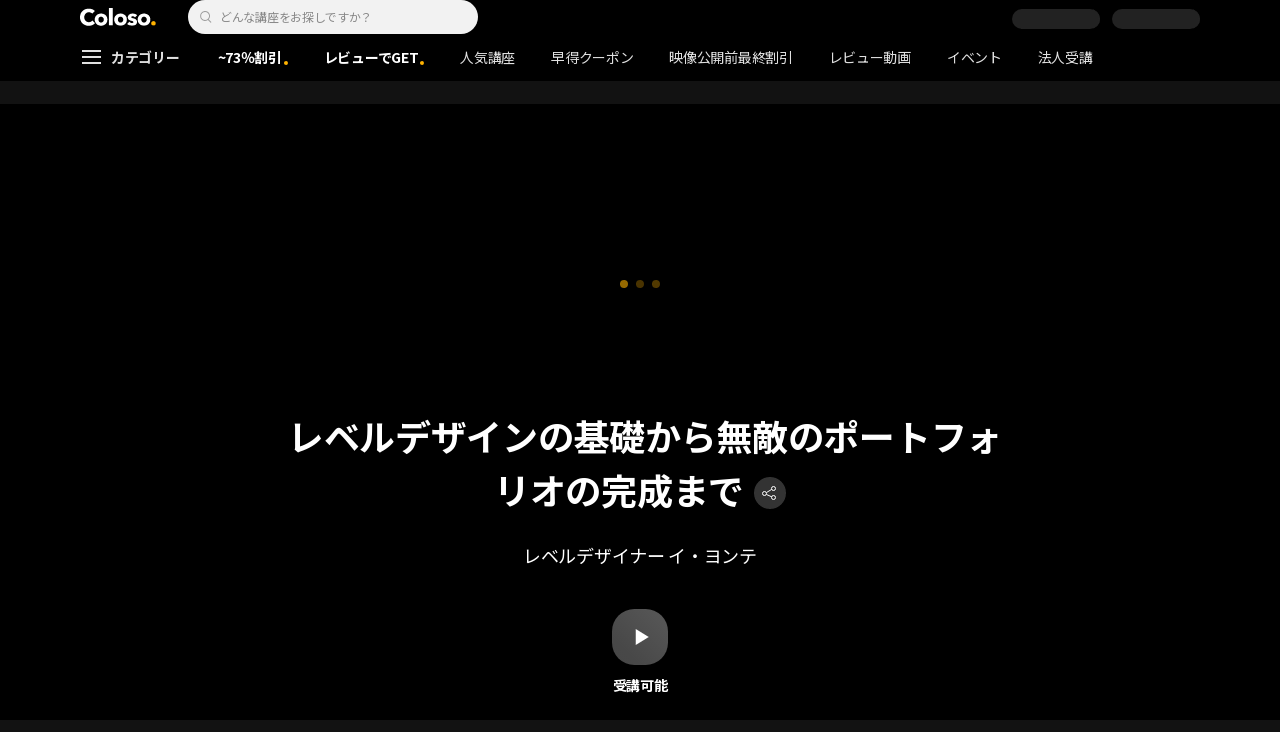

--- FILE ---
content_type: text/html; charset=utf-8
request_url: https://coloso.jp/products/leveldesigner-leeyongtae-jp
body_size: 139211
content:
<!DOCTYPE html><html lang="ja" class="__variable_bd69b1"><head><meta charSet="utf-8"/><meta name="viewport" content="width=device-width, initial-scale=1, minimum-scale=1, maximum-scale=1"/><link rel="stylesheet" href="https://cdn.coloso.jp/_next/static/css/4c0ceca93f364482.css" data-precedence="next"/><link rel="stylesheet" href="https://cdn.coloso.jp/_next/static/css/f4a830cc80efe8c2.css" data-precedence="next"/><link rel="stylesheet" href="https://cdn.coloso.jp/_next/static/css/01dda7cbc7070cbc.css" data-precedence="next"/><link rel="stylesheet" href="https://cdn.coloso.jp/_next/static/css/f54eaff0ff3ccf3e.css" data-precedence="next"/><link rel="stylesheet" href="https://cdn.coloso.jp/_next/static/css/7850791d37cec115.css" data-precedence="next"/><link rel="stylesheet" href="https://cdn.coloso.jp/_next/static/css/ef6642b230c9efc1.css" data-precedence="next"/><link rel="stylesheet" href="https://cdn.coloso.jp/_next/static/css/5e56b09661ee7b3d.css" data-precedence="next"/><link rel="preload" as="script" fetchPriority="low" href="https://cdn.coloso.jp/_next/static/chunks/webpack-e783ae3cb6f7a4fe.js"/><script src="https://cdn.coloso.jp/_next/static/chunks/453918fa-1cec87d00b16b729.js" async=""></script><script src="https://cdn.coloso.jp/_next/static/chunks/3887-ca9a44f8704809b7.js" async=""></script><script src="https://cdn.coloso.jp/_next/static/chunks/main-app-428282ed1b17165d.js" async=""></script><script src="https://cdn.coloso.jp/_next/static/chunks/6120-ecb3b1a7a1651b7a.js" async=""></script><script src="https://cdn.coloso.jp/_next/static/chunks/5874-a906d330247d9b07.js" async=""></script><script src="https://cdn.coloso.jp/_next/static/chunks/9605-f5d28716d1ed61ce.js" async=""></script><script src="https://cdn.coloso.jp/_next/static/chunks/890-bc838b9dd6563eac.js" async=""></script><script src="https://cdn.coloso.jp/_next/static/chunks/4195-fcf106aa97dcb6dc.js" async=""></script><script src="https://cdn.coloso.jp/_next/static/chunks/2036-b035491b5aaecf90.js" async=""></script><script src="https://cdn.coloso.jp/_next/static/chunks/3507-096c9d128564b9b2.js" async=""></script><script src="https://cdn.coloso.jp/_next/static/chunks/1943-0ba7c66fd32a6b42.js" async=""></script><script src="https://cdn.coloso.jp/_next/static/chunks/9899-9acc5f86ed6be3ce.js" async=""></script><script src="https://cdn.coloso.jp/_next/static/chunks/3724-17d3fe8bc1a1c452.js" async=""></script><script src="https://cdn.coloso.jp/_next/static/chunks/9817-124128cb51844cf3.js" async=""></script><script src="https://cdn.coloso.jp/_next/static/chunks/9764-92184d295d506761.js" async=""></script><script src="https://cdn.coloso.jp/_next/static/chunks/app/products/layout-21831f2452b52ab8.js" async=""></script><script src="https://cdn.coloso.jp/_next/static/chunks/2892-1507c578f7770090.js" async=""></script><script src="https://cdn.coloso.jp/_next/static/chunks/3591-901c8ea6cbcfcd17.js" async=""></script><script src="https://cdn.coloso.jp/_next/static/chunks/2864-e446df51bd202cde.js" async=""></script><script src="https://cdn.coloso.jp/_next/static/chunks/9203-eea51f24dcf99ad0.js" async=""></script><script src="https://cdn.coloso.jp/_next/static/chunks/app/layout-90d0d682acea1185.js" async=""></script><script src="https://cdn.coloso.jp/_next/static/chunks/7645-bf19e695fc970013.js" async=""></script><script src="https://cdn.coloso.jp/_next/static/chunks/3325-3e1cc7aef3ce0f29.js" async=""></script><script src="https://cdn.coloso.jp/_next/static/chunks/8546-e65e948fceea30cc.js" async=""></script><script src="https://cdn.coloso.jp/_next/static/chunks/6656-5cd721341f262ea0.js" async=""></script><script src="https://cdn.coloso.jp/_next/static/chunks/39-c91e8360b69915ff.js" async=""></script><script src="https://cdn.coloso.jp/_next/static/chunks/app/products/%5Bslug%5D/page-32d9faafbddbbf1d.js" async=""></script><script src="https://cdn.coloso.jp/_next/static/chunks/app/error-2ac997c9abe99869.js" async=""></script><script src="https://cdn.coloso.jp/_next/static/chunks/app/not-found-1210de41ccd29b3a.js" async=""></script><link rel="preload" href="https://www.googletagmanager.com/gtm.js?id=GTM-P22XRD3" as="script"/><link rel="preload" href="https://cdn.channel.io/plugin/ch-plugin-web.js" as="script"/><title>レベルデザイナー イ・ヨンテ | コロソ.</title><meta name="description" content="中世の村のマップ制作を通したレベルデザインの基本構造の理解、Bayhead Scrap Yardマップでのマルチプレイシューターレベル、膨大な規模のオープンワールドマップの制作方法など、Unreal Engine 5を利用したレベルデザインの基礎から上級編まで段階別に学べます。"/><meta name="keywords" content="レベルデザイン,UnrealEngine,ゲーム企画,ポートフォリオ"/><meta name="twitter:player:width" content="600"/><meta name="twitter:player:height" content="315"/><meta name="facebook-domain-verification" content="ylw14rh95gy7w1lpk5cuv7dlaxvnrm"/><link rel="canonical" href="https://coloso.jp/products/leveldesigner-leeyongtae-jp"/><meta name="naver-site-verification" content="04b1b6b89e08d4b8a47b964a791fbf30c99f49cd"/><meta property="og:title" content="レベルデザイナー イ・ヨンテ"/><meta property="og:description" content="中世の村のマップ制作を通したレベルデザインの基本構造の理解、Bayhead Scrap Yardマップでのマルチプレイシューターレベル、膨大な規模のオープンワールドマップの制作方法など、Unreal Engine 5を利用したレベルデザインの基礎から上級編まで段階別に学べます。"/><meta property="og:url" content="https://coloso.jp/products/leveldesigner-leeyongtae-jp"/><meta property="og:locale" content="ja-JP"/><meta property="og:image:width" content="600"/><meta property="og:image:height" content="315"/><meta property="og:image" content="https://storage.googleapis.com/static.fastcampus.co.kr/prod/uploads/202307/061345-1093/kr-gamegraphic-bisk-og.jpg"/><meta property="og:type" content="website"/><meta name="twitter:card" content="summary"/><meta name="twitter:title" content="レベルデザイナー イ・ヨンテ"/><meta name="twitter:description" content="中世の村のマップ制作を通したレベルデザインの基本構造の理解、Bayhead Scrap Yardマップでのマルチプレイシューターレベル、膨大な規模のオープンワールドマップの制作方法など、Unreal Engine 5を利用したレベルデザインの基礎から上級編まで段階別に学べます。"/><meta name="twitter:image" content="https://storage.googleapis.com/static.fastcampus.co.kr/prod/uploads/202307/061345-1093/kr-gamegraphic-bisk-og.jpg"/><link rel="icon" href="https://cdn.coloso.jp/favicon.png" sizes="32x32" type="image/png"/><link rel="apple-touch-icon" href="https://cdn.coloso.jp/apple-icon.png" sizes="180x180" type="image/png"/><meta name="next-size-adjust"/><script src="https://cdn.coloso.jp/_next/static/chunks/polyfills-42372ed130431b0a.js" noModule=""></script></head><body><style>#nprogress{pointer-events:none}#nprogress .bar{background:#ffb200;position:fixed;z-index:1600;top: 0;left:0;width:100%;height:2px}#nprogress .peg{display:block;position:absolute;right:0;width:100px;height:100%;box-shadow:0 0 10px #ffb200,0 0 5px #ffb200;opacity:1;-webkit-transform:rotate(3deg) translate(0px,-4px);-ms-transform:rotate(3deg) translate(0px,-4px);transform:rotate(3deg) translate(0px,-4px)}#nprogress .spinner{display:block;position:fixed;z-index:1600;top: 15px;right:15px}#nprogress .spinner-icon{width:18px;height:18px;box-sizing:border-box;border:2px solid transparent;border-top-color:#ffb200;border-left-color:#ffb200;border-radius:50%;-webkit-animation:nprogress-spinner 400ms linear infinite;animation:nprogress-spinner 400ms linear infinite}.nprogress-custom-parent{overflow:hidden;position:relative}.nprogress-custom-parent #nprogress .bar,.nprogress-custom-parent #nprogress .spinner{position:absolute}@-webkit-keyframes nprogress-spinner{0%{-webkit-transform:rotate(0deg)}100%{-webkit-transform:rotate(360deg)}}@keyframes nprogress-spinner{0%{transform:rotate(0deg)}100%{transform:rotate(360deg)}}</style><!--$--><!--/$--><header class="Header_container__UgtMY" data-curation="false"><section class="Header_layout__A_vqX"><h1 class="Header_logo__3ZvEX"><span class="a11y">Coloso. | コロソ.</span><a aria-label="業界最高の専門家が教えるオンライン講座" href="/"><i><svg width="76" height="18" viewBox="0 0 76 18" fill="none" xmlns="http://www.w3.org/2000/svg"><g clip-path="url(#clip0_8709_8961)"><path fill-rule="evenodd" clip-rule="evenodd" d="M12.3769 17.0758C11.3229 17.5579 10.1077 17.7988 8.73281 17.7988C7.4795 17.7988 6.32237 17.5923 5.26003 17.1791C4.19824 16.7656 3.2774 16.1802 2.4986 15.422C1.71926 14.6641 1.10767 13.7572 0.664931 12.7004C0.221367 11.644 0 10.4806 0 9.20952C0 7.90854 0.225513 6.72912 0.676262 5.67266C1.12701 4.6162 1.74938 3.71703 2.54448 2.97432C3.33847 2.23161 4.27065 1.66143 5.34045 1.26321C6.4097 0.865276 7.56379 0.666168 8.80135 0.666168C9.94743 0.666168 11.0739 0.869153 12.1821 1.27457C13.2898 1.68054 14.188 2.27371 14.875 3.05463L12.2167 5.71863C11.8496 5.21352 11.3688 4.83857 10.7727 4.59321C10.1768 4.34869 9.56522 4.22601 8.93926 4.22601C8.25139 4.22601 7.621 4.35229 7.04838 4.60484C6.4752 4.8574 5.98217 5.20577 5.56983 5.64967C5.15694 6.09414 4.83636 6.61835 4.60698 7.22288C4.37815 7.82795 4.26318 8.49008 4.26318 9.20952C4.26318 9.94448 4.37815 10.6185 4.60698 11.2308C4.83636 11.8431 5.15308 12.3676 5.55795 12.804C5.96282 13.2401 6.44811 13.5813 7.01383 13.8258C7.57899 14.0709 8.1975 14.1936 8.87016 14.1936C9.64951 14.1936 10.3291 14.0404 10.9097 13.7342C11.4906 13.4279 11.9566 13.0302 12.3084 12.5395L15.0358 15.1119C14.3173 15.939 13.431 16.5934 12.3769 17.0758Z" fill="white"></path><path fill-rule="evenodd" clip-rule="evenodd" d="M23.7915 11.5982C23.7915 11.2307 23.7301 10.871 23.608 10.519C23.4855 10.1668 23.31 9.8566 23.0809 9.58854C22.8518 9.32075 22.5686 9.10254 22.2328 8.93389C21.8967 8.76552 21.5068 8.68134 21.0638 8.68134C20.6205 8.68134 20.2308 8.76552 19.8947 8.93389C19.5587 9.10254 19.2798 9.32075 19.0582 9.58854C18.8365 9.8566 18.6688 10.1668 18.5541 10.519C18.4397 10.871 18.3822 11.2307 18.3822 11.5982C18.3822 11.9656 18.4397 12.3254 18.5541 12.6773C18.6688 13.0301 18.8407 13.3475 19.0698 13.6305C19.2989 13.9141 19.5816 14.14 19.9177 14.3081C20.2537 14.4771 20.6434 14.5607 21.0867 14.5607C21.5297 14.5607 21.9197 14.4771 22.2557 14.3081C22.5915 14.14 22.8748 13.9141 23.1039 13.6305C23.333 13.3475 23.5049 13.0301 23.6196 12.6773C23.734 12.3254 23.7915 11.9656 23.7915 11.5982ZM27.4129 11.5982C27.4129 12.5322 27.2444 13.378 26.9083 14.1359C26.5722 14.8938 26.1137 15.5371 25.5334 16.0649C24.9525 16.5933 24.2804 17.0034 23.5162 17.2936C22.7521 17.5844 21.9349 17.7304 21.0638 17.7304C20.2079 17.7304 19.3942 17.5844 18.6229 17.2936C17.851 17.0034 17.1789 16.5933 16.6057 16.0649C16.0328 15.5371 15.5779 14.8938 15.2419 14.1359C14.9058 13.378 14.7378 12.5322 14.7378 11.5982C14.7378 10.6644 14.9058 9.82226 15.2419 9.0718C15.5779 8.32161 16.0328 7.68635 16.6057 7.16546C17.1789 6.64512 17.851 6.24691 18.6229 5.97137C19.3942 5.69583 20.2079 5.55792 21.0638 5.55792C21.9349 5.55792 22.7521 5.69583 23.5162 5.97137C24.2804 6.24691 24.9525 6.64512 25.5334 7.16546C26.1137 7.68635 26.5722 8.32161 26.9083 9.0718C27.2444 9.82226 27.4129 10.6644 27.4129 11.5982Z" fill="white"></path><mask id="mask0_8709_8961" style="mask-type:alpha" maskUnits="userSpaceOnUse" x="0" y="0" width="76" height="18"><path d="M0 17.799H75.8419V9.15527e-05H0V17.799Z" fill="white"></path></mask><g mask="url(#mask0_8709_8961)"><path fill-rule="evenodd" clip-rule="evenodd" d="M28.9253 17.3629H32.7532V0.00012207H28.9253V17.3629Z" fill="white"></path><path fill-rule="evenodd" clip-rule="evenodd" d="M43.2729 11.5982C43.2729 11.2307 43.2116 10.871 43.0894 10.519C42.967 10.1668 42.7915 9.8566 42.5624 9.58854C42.3333 9.32075 42.05 9.10254 41.7142 8.93389C41.3782 8.76552 40.9882 8.68134 40.5452 8.68134C40.1019 8.68134 39.7122 8.76552 39.3762 8.93389C39.0401 9.10254 38.7613 9.32075 38.5396 9.58854C38.318 9.8566 38.1502 10.1668 38.0355 10.519C37.9211 10.871 37.8636 11.2307 37.8636 11.5982C37.8636 11.9656 37.9211 12.3254 38.0355 12.6773C38.1502 13.0301 38.3221 13.3475 38.5512 13.6305C38.7803 13.9141 39.0631 14.14 39.3991 14.3081C39.7352 14.4771 40.1249 14.5607 40.5681 14.5607C41.0112 14.5607 41.4011 14.4771 41.7372 14.3081C42.0729 14.14 42.3562 13.9141 42.5853 13.6305C42.8144 13.3475 42.9863 13.0301 43.101 12.6773C43.2154 12.3254 43.2729 11.9656 43.2729 11.5982ZM46.8944 11.5982C46.8944 12.5322 46.7258 13.378 46.3897 14.1359C46.0537 14.8938 45.5952 15.5371 45.0148 16.0649C44.4339 16.5933 43.7618 17.0034 42.9977 17.2936C42.2335 17.5844 41.4163 17.7304 40.5452 17.7304C39.6893 17.7304 38.8757 17.5844 38.1044 17.2936C37.3325 17.0034 36.6604 16.5933 36.0872 16.0649C35.5143 15.5371 35.0594 14.8938 34.7233 14.1359C34.3873 13.378 34.2192 12.5322 34.2192 11.5982C34.2192 10.6644 34.3873 9.82226 34.7233 9.0718C35.0594 8.32161 35.5143 7.68635 36.0872 7.16546C36.6604 6.64512 37.3325 6.24691 38.1044 5.97137C38.8757 5.69583 39.6893 5.55792 40.5452 5.55792C41.4163 5.55792 42.2335 5.69583 42.9977 5.97137C43.7618 6.24691 44.4339 6.64512 45.0148 7.16546C45.5952 7.68635 46.0537 8.32161 46.3897 9.0718C46.7258 9.82226 46.8944 10.6644 46.8944 11.5982Z" fill="white"></path><path fill-rule="evenodd" clip-rule="evenodd" d="M55.0767 9.3014C54.7711 9.01091 54.4121 8.76555 53.9998 8.56645C53.5869 8.36761 53.1516 8.26792 52.6931 8.26792C52.3416 8.26792 52.0171 8.33688 51.7192 8.47478C51.421 8.61241 51.272 8.85001 51.272 9.18675C51.272 9.50798 51.4359 9.73783 51.7651 9.87574C52.0931 10.0134 52.6243 10.1668 53.3578 10.3349C53.7853 10.4268 54.2175 10.5572 54.6528 10.7256C55.0883 10.8943 55.4816 11.1161 55.8331 11.3913C56.1847 11.6672 56.4671 12.0042 56.6813 12.4018C56.8949 12.8003 57.0022 13.2747 57.0022 13.8258C57.0022 14.5455 56.8565 15.1544 56.5666 15.6518C56.2762 16.1494 55.8981 16.5515 55.4321 16.8572C54.9659 17.1641 54.4425 17.3856 53.8618 17.5235C53.2812 17.6612 52.7006 17.7301 52.1202 17.7301C51.188 17.7301 50.2749 17.5808 49.3812 17.2823C48.4871 16.9838 47.7423 16.5438 47.1465 15.9617L49.2551 13.7341C49.5909 14.1016 50.0038 14.4079 50.4927 14.6527C50.9819 14.8977 51.5011 15.0199 52.0514 15.0199C52.3568 15.0199 52.6588 14.9476 52.9568 14.8019C53.2547 14.6565 53.4036 14.4001 53.4036 14.0326C53.4036 13.6804 53.2201 13.4204 52.8537 13.252C52.4869 13.0833 51.914 12.9072 51.1344 12.7233C50.737 12.6314 50.3399 12.5093 49.9427 12.3561C49.545 12.2033 49.1899 11.9964 48.8768 11.7358C48.5637 11.4758 48.3075 11.1543 48.1091 10.7716C47.9104 10.3889 47.8111 9.92946 47.8111 9.39334C47.8111 8.70435 47.956 8.11866 48.2467 7.63626C48.5366 7.15414 48.9111 6.76008 49.3698 6.45352C49.828 6.14752 50.336 5.92183 50.8937 5.77617C51.4517 5.63078 52.0055 5.55795 52.5558 5.55795C53.4114 5.55795 54.2477 5.69198 55.0654 5.95977C55.8826 6.22783 56.5741 6.62992 57.1398 7.16549L55.0767 9.3014Z" fill="white"></path><path fill-rule="evenodd" clip-rule="evenodd" d="M66.7431 11.5982C66.7431 11.2307 66.6818 10.871 66.5596 10.519C66.4372 10.1668 66.2617 9.8566 66.0326 9.58854C65.8035 9.32075 65.5202 9.10254 65.1844 8.93389C64.8484 8.76552 64.4584 8.68134 64.0154 8.68134C63.5721 8.68134 63.1825 8.76552 62.8464 8.93389C62.5103 9.10254 62.2315 9.32075 62.0098 9.58854C61.7882 9.8566 61.6205 10.1668 61.5058 10.519C61.3913 10.871 61.3339 11.2307 61.3339 11.5982C61.3339 11.9656 61.3913 12.3254 61.5058 12.6773C61.6205 13.0301 61.7923 13.3475 62.0215 13.6305C62.2506 13.9141 62.5333 14.14 62.8693 14.3081C63.2054 14.4771 63.5951 14.5607 64.0384 14.5607C64.4814 14.5607 64.8713 14.4771 65.2074 14.3081C65.5432 14.14 65.8264 13.9141 66.0555 13.6305C66.2846 13.3475 66.4565 13.0301 66.5712 12.6773C66.6856 12.3254 66.7431 11.9656 66.7431 11.5982ZM70.3646 11.5982C70.3646 12.5322 70.196 13.378 69.86 14.1359C69.5239 14.8938 69.0654 15.5371 68.4851 16.0649C67.9041 16.5933 67.232 17.0034 66.4679 17.2936C65.7037 17.5844 64.8865 17.7304 64.0154 17.7304C63.1595 17.7304 62.3459 17.5844 61.5746 17.2936C60.8027 17.0034 60.1306 16.5933 59.5574 16.0649C58.9845 15.5371 58.5296 14.8938 58.1935 14.1359C57.8575 13.378 57.6895 12.5322 57.6895 11.5982C57.6895 10.6644 57.8575 9.82226 58.1935 9.0718C58.5296 8.32161 58.9845 7.68635 59.5574 7.16546C60.1306 6.64512 60.8027 6.24691 61.5746 5.97137C62.3459 5.69583 63.1595 5.55792 64.0154 5.55792C64.8865 5.55792 65.7037 5.69583 66.4679 5.97137C67.232 6.24691 67.9041 6.64512 68.4851 7.16546C69.0654 7.68635 69.5239 8.32161 69.86 9.0718C70.196 9.82226 70.3646 10.6644 70.3646 11.5982Z" fill="white"></path><path fill-rule="evenodd" clip-rule="evenodd" d="M75.8418 15.3418C75.8418 15.9848 75.6163 16.5209 75.1659 16.9493C74.7148 17.3777 74.1765 17.5923 73.55 17.5923C73.2291 17.5923 72.927 17.535 72.6446 17.4204C72.3616 17.3052 72.1134 17.1484 71.8995 16.9493C71.6856 16.7505 71.5176 16.517 71.3954 16.2487C71.273 15.9812 71.2119 15.6863 71.2119 15.3645C71.2119 15.0585 71.273 14.7674 71.3954 14.4922C71.5176 14.2164 71.6856 13.9749 71.8995 13.7683C72.1134 13.5617 72.3616 13.3975 72.6446 13.2745C72.927 13.1524 73.2291 13.0909 73.55 13.0909C74.1765 13.0909 74.7148 13.3053 75.1659 13.734C75.6163 14.1626 75.8418 14.6988 75.8418 15.3418Z" fill="#FFB200"></path></g></g><defs><clipPath id="clip0_8709_8961"><rect width="76" height="18" fill="white"></rect></clipPath></defs></svg></i></a></h1><!--$--><section class="SearchInput_container__8M9Cb SearchInput_container--justify-end__Pdtx6"><h2 class="SearchInput_a11y__BaGOu">Search Input</h2><form class="SearchInput_form__Q0w2N"><i><svg width="24" height="24" viewBox="0 0 24 24" fill="none" xmlns="http://www.w3.org/2000/svg"><path fill-rule="evenodd" clip-rule="evenodd" d="M14.7725 14.3616C16.5576 12.3993 16.5023 9.36013 14.6066 7.46447C12.654 5.51184 9.48816 5.51184 7.53553 7.46447C5.58291 9.41709 5.58291 12.5829 7.53553 14.5355C9.30579 16.3058 12.0732 16.4711 14.0297 15.0315L14.3429 15.3639L16.4003 17.5473L16.7432 17.9112L17.471 17.2254L17.1281 16.8615L15.0707 14.6781L14.7725 14.3616ZM13.8995 8.17157C15.4616 9.73367 15.4616 12.2663 13.8995 13.8284C12.3374 15.3905 9.80474 15.3905 8.24264 13.8284C6.68054 12.2663 6.68054 9.73367 8.24264 8.17157C9.80474 6.60948 12.3374 6.60948 13.8995 8.17157Z" fill="#A0A0A0"></path></svg></i><input required="" type="text" minLength="2" autoComplete="off" class="SearchInput_input__YeV3c" placeholder="どんな講座をお探しですか？" data-e2e="search-input" value=""/></form><button class="SearchInput_toggleButton__mdUNR SearchInput_toggleButton--hidden__uRc5F" aria-label="search icon"><i><svg width="24" height="24" viewBox="0 0 24 24" fill="none" xmlns="http://www.w3.org/2000/svg"><path fill-rule="evenodd" clip-rule="evenodd" d="M17.444 15.9893C19.7161 12.989 19.484 8.69665 16.7476 5.96028C13.7576 2.97025 8.90981 2.97025 5.91978 5.96028C2.92976 8.95031 2.92976 13.7981 5.91978 16.7881C8.68412 19.5525 13.0364 19.7611 16.0404 17.4141L19.2927 20.6664L19.9998 21.3735L21.414 19.9593L20.7069 19.2522L17.444 15.9893ZM15.3334 7.37449C17.5424 9.58347 17.5424 13.1649 15.3334 15.3739C13.1244 17.5829 9.54298 17.5829 7.334 15.3739C5.12502 13.1649 5.12502 9.58347 7.334 7.37449C9.54298 5.16551 13.1244 5.16551 15.3334 7.37449Z" fill="white"></path></svg></i></button></section><!--/$--><!--$!--><template data-dgst="BAILOUT_TO_CLIENT_SIDE_RENDERING"></template><span class="skeleton skeleton-account" aria-live="polite" aria-busy="true"><span class="react-loading-skeleton" style="--animation-duration:2s;border-radius:10px;--base-color:#222222;--highlight-color:#272727">‌</span><br/></span><!--/$--><!--$!--><template data-dgst="BAILOUT_TO_CLIENT_SIDE_RENDERING"></template><span class="skeleton skeleton-account" aria-live="polite" aria-busy="true"><span class="react-loading-skeleton" style="--animation-duration:2s;border-radius:10px;--base-color:#222222;--highlight-color:#272727">‌</span><br/></span><!--/$--></section><nav class="Navigation_container__RVGmf"><h2 class="a11y">Coloso Menu</h2><menu class="Navigation_category__1CDJ3"><li class="Navigation_promotionListWrapper__pP8A_"><ul><li class="Navigation_promotionItem__6Ytnj"><a class="Navigation_promotionItemLink__QW3U4 Navigation_promotionItemFocus__5Tv5n Navigation_promotionItemFocusImg__G9G1D" href="/event/100days2601jp"><strong>~73％割引</strong></a></li><li class="Navigation_promotionItem__6Ytnj"><a class="Navigation_promotionItemLink__QW3U4 Navigation_promotionItemFocus__5Tv5n Navigation_promotionItemFocusImg__G9G1D" href="/event/classreview-jp"><strong>レビューでGET</strong></a></li><li class="Navigation_promotionItem__6Ytnj"><a class="Navigation_promotionItemLink__QW3U4" href="/catalog/best"><strong>人気講座</strong></a></li><li class="Navigation_promotionItem__6Ytnj"><a class="Navigation_promotionItemLink__QW3U4" href="/catalog/new"><strong>早得クーポン</strong></a></li><li class="Navigation_promotionItem__6Ytnj"><a class="Navigation_promotionItemLink__QW3U4" href="/event/classopen-jp"><strong>映像公開前最終割引</strong></a></li><li class="Navigation_promotionItem__6Ytnj"><a class="Navigation_promotionItemLink__QW3U4" href="/event/topcreatorspick-jp"><strong>レビュー動画</strong></a></li></ul></li><li><details class="Navigation_categoryContainer__AGMTb" open=""><summary class="Navigation_categoryMenu__TopPW Navigation_categoryMenuActive__sMhaX"><i class="Navigation_categoryMenuIcon__w8PMQ"><svg width="23" height="20" viewBox="0 0 23 20" fill="none" xmlns="http://www.w3.org/2000/svg"><path d="M21 4L2 4" stroke="white" stroke-width="2"></path><path d="M21 10L2 10" stroke="white" stroke-width="2"></path><path d="M21 16L2 16" stroke="white" stroke-width="2"></path></svg></i><strong class="Navigation_categoryMenuText__cfSa9" data-e2e="navigation-catgory">カテゴリー</strong></summary><ul class="Navigation_categoryList__nQsdL"><!--$!--><template data-dgst="BAILOUT_TO_CLIENT_SIDE_RENDERING"></template><!--/$--></ul></details></li></menu><menu class="Navigation_promotionMenu__0mAKE"><li class="Navigation_promotionItem__6Ytnj"><a class="Navigation_promotionItemLink__QW3U4" href="/">ホーム</a></li><li class="Navigation_promotionItem__6Ytnj"><a class="Navigation_promotionItemLink__QW3U4 Navigation_promotionItemFocus__5Tv5n Navigation_promotionItemFocusImg__G9G1D" href="/event/100days2601jp">~73％割引</a></li><li class="Navigation_promotionItem__6Ytnj"><a class="Navigation_promotionItemLink__QW3U4 Navigation_promotionItemFocus__5Tv5n Navigation_promotionItemFocusImg__G9G1D" href="/event/classreview-jp">レビューでGET</a></li><li class="Navigation_promotionItem__6Ytnj"><a class="Navigation_promotionItemLink__QW3U4" href="/catalog/best">人気講座</a></li><li class="Navigation_promotionItem__6Ytnj"><a class="Navigation_promotionItemLink__QW3U4" href="/catalog/new">早得クーポン</a></li><li class="Navigation_promotionItem__6Ytnj"><a class="Navigation_promotionItemLink__QW3U4" href="/event/classopen-jp">映像公開前最終割引</a></li><li class="Navigation_promotionItem__6Ytnj"><a class="Navigation_promotionItemLink__QW3U4" href="/event/topcreatorspick-jp">レビュー動画</a></li><li class="Navigation_promotionItem__6Ytnj"><a class="Navigation_promotionItemLink__QW3U4" href="/event/event-list-main">イベント</a></li><li class="Navigation_promotionItem__6Ytnj"><a class="Navigation_promotionItemLink__QW3U4" href="/event/b2b-jp">法人受講</a></li></menu><button class="Navigation_menuIcon__4sUqG" aria-label="menu icon"><i><svg width="23" height="20" viewBox="0 0 23 20" fill="none" xmlns="http://www.w3.org/2000/svg"><path d="M21 4L2 4" stroke="white" stroke-width="2"></path><path d="M21 10L2 10" stroke="white" stroke-width="2"></path><path d="M21 16L2 16" stroke="white" stroke-width="2"></path></svg></i></button></nav></header><main class="theme--catalog"><section class="catalog" data-page-id="43506" data-course-id="233657" data-product-id="721747" data-product-ids="721747,720337"><figure class="catalog-cover"><div class="catalog-cover__image"><i class="content-loader" style="--primary-ratio:50vh;--response-ratio:30vh;background-color:transparent"><svg width="40" height="8"><circle cx="4" cy="50%" r="4" fill="rgba(255, 178, 0, 0.7)"></circle><circle cx="50%" cy="50%" r="4" fill="rgba(255, 178, 0, 0.7)"></circle><circle cx="36" cy="50%" r="4" fill="rgba(255, 178, 0, 0.7)"></circle></svg></i></div><figcaption class="catalog-cover__description"><section class="catalog-cover__caption"><div class="catalog-cover__caption-heading"><h3 class="catalog-cover__caption-title">レベルデザインの基礎から無敵のポートフォリオの完成まで</h3><button type="button" class="ShareButton_button__V56Oq"><i><svg width="14" height="14" viewBox="0 0 14 14" fill="none" xmlns="http://www.w3.org/2000/svg"><circle cx="11.5" cy="2.5" r="2" stroke="white"></circle><circle cx="11.5" cy="11.5" r="2" stroke="white"></circle><circle cx="2.5" cy="7.5" r="2" stroke="white"></circle><path d="M4.5 6.5L9.64574 3.41434" stroke="white"></path><path d="M4.5 8.5L9.71693 10.8285" stroke="white"></path></svg></i></button></div><div class="CreatorDisplaySection_container__hSmha"><span class="CreatorDisplaySection_baseText__Ahchr">レベルデザイナー イ・ヨンテ</span></div><nav class="catalog-category"><a href="/category/undefined"></a></nav><ul class="catalog-cover__meta" id="purchase-panel-trigger"><li class="catalog-cover__meta-item"><i><svg width="18" height="18" viewBox="0 0 18 18" fill="none" xmlns="http://www.w3.org/2000/svg"><path d="M14.625 9L6.1875 14.1962L6.1875 3.80385L14.625 9Z" fill="white"></path></svg></i> <span>受講可能</span></li></ul><div class="catalog-keyword"><a href="/search?keyword=レベルデザイン">レベルデザイン</a><a href="/search?keyword=UnrealEngine">UnrealEngine</a><a href="/search?keyword=ゲーム企画">ゲーム企画</a><a href="/search?keyword=ポートフォリオ">ポートフォリオ</a></div></section><div class="catalog-panel"><span class="skeleton skeleton__text skeleton-purchase-panel" aria-live="polite" aria-busy="true"><span class="react-loading-skeleton" style="--animation-duration:2s;border-radius:10px;--base-color:#222222;--highlight-color:#272727">‌</span><br/><span class="react-loading-skeleton" style="--animation-duration:2s;border-radius:10px;--base-color:#222222;--highlight-color:#272727">‌</span><br/></span><button class="btn catalog-panel__btn" disabled="">今すぐ購入する</button></div></figcaption></figure><div class="catalog-class"><div class="catalog-class__content"><section class="catalog-class__detail"><h3 class="catalog-class__detail-title">講座詳細</h3><ul class="catalog-class__detail-meta"><li class="item"><i><svg width="20" height="20" viewBox="0 0 20 20" fill="none" xmlns="http://www.w3.org/2000/svg"><circle cx="10" cy="10" r="6.5" stroke="#898989"></circle><rect x="9" y="6" width="1" height="4" fill="#898989"></rect><rect x="9" y="11" width="1" height="4" transform="rotate(-90 9 11)" fill="#898989"></rect></svg></i><span>受講可能</span></li><li class="item"><i><svg width="20" height="20" viewBox="0 0 20 20" fill="none" xmlns="http://www.w3.org/2000/svg"><path d="M4 10H8V16H4V10Z" stroke="#898989"></path><path d="M12 8H16V16H12V8Z" stroke="#898989"></path><path d="M8 4H12V16H8V4Z" stroke="#898989"></path></svg></i><span>初級</span></li><li class="item"><i><svg width="20" height="20" viewBox="0 0 20 20" fill="none" xmlns="http://www.w3.org/2000/svg"><circle cx="10" cy="10" r="6.5" stroke="#898989"></circle><path d="M8 7V13L13 10L8 7Z" fill="#898989" stroke="black" stroke-width="0.1"></path></svg></i><span>全44講 16時間 1分</span></li><li class="item"><i><svg width="20" height="20" viewBox="0 0 20 20" fill="none" xmlns="http://www.w3.org/2000/svg"><path d="M11 5L7.01 7.77778H4.58333H4V12.2222H4.58333H7.01L11 15V5Z" stroke="#898989" stroke-linecap="round"></path><path d="M14.0078 12C14.6215 11.4858 15 10.7809 15 10.0032C15 9.22228 14.6183 8.5147 14 8" stroke="#898989" stroke-linecap="square"></path><path d="M15 6C16.2357 7.02369 17 8.4379 17 10C17 11.5621 16.2357 12.9763 15 14" stroke="#898989" stroke-linecap="square"></path></svg></i><span>韓国語</span></li><li class="item"><i><svg width="20" height="20" viewBox="0 0 20 20" fill="none" xmlns="http://www.w3.org/2000/svg"><circle cx="10" cy="10" r="6.5" stroke="#898989"></circle><path d="M8.31397 7.79999C8.9532 7.79999 9.53171 8.05206 9.95054 8.45999L9.13255 9.25559C8.97081 9.09812 8.7647 8.99084 8.54027 8.94731C8.31584 8.90379 8.08317 8.92597 7.8717 9.01106C7.66024 9.09615 7.47948 9.24032 7.35227 9.42535C7.22505 9.61037 7.15712 9.82793 7.15703 10.0505C7.15695 10.2731 7.22473 10.4907 7.35181 10.6758C7.47889 10.8609 7.65955 11.0052 7.87095 11.0904C8.08235 11.1757 8.315 11.198 8.53946 11.1547C8.76392 11.1113 8.97011 11.0041 9.13197 10.8468L9.94996 11.6418C9.62624 11.9562 9.214 12.1702 8.76529 12.2569C8.31658 12.3435 7.85153 12.2989 7.42888 12.1287C7.00624 11.9584 6.64493 11.6701 6.39061 11.3003C6.1363 10.9304 6.00037 10.4956 6 10.0506C6 8.80827 7.03665 7.79999 8.31397 7.79999ZM12.3634 7.79999C13.0027 7.79999 13.5812 8.05206 14 8.45999L13.182 9.25559C13.0203 9.09812 12.8142 8.99084 12.5897 8.94731C12.3653 8.90379 12.1326 8.92597 11.9212 9.01106C11.7097 9.09615 11.5289 9.24032 11.4017 9.42535C11.2745 9.61037 11.2066 9.82793 11.2065 10.0505C11.2064 10.2731 11.2742 10.4907 11.4013 10.6758C11.5283 10.8609 11.709 11.0052 11.9204 11.0904C12.1318 11.1757 12.3645 11.198 12.5889 11.1547C12.8134 11.1113 13.0196 11.0041 13.1814 10.8468L13.9994 11.6418C13.6757 11.9562 13.2635 12.1702 12.8147 12.2569C12.366 12.3435 11.901 12.2989 11.4783 12.1287C11.0557 11.9584 10.6944 11.6701 10.4401 11.3003C10.1858 10.9304 10.0498 10.4956 10.0495 10.0506C10.0495 8.80827 11.0861 7.79999 12.3634 7.79999Z" fill="#898989"></path></svg></i><span>日本語</span></li><li class="item"><i><svg width="20" height="20" viewBox="0 0 20 20" fill="none" xmlns="http://www.w3.org/2000/svg"><path fill-rule="evenodd" clip-rule="evenodd" d="M9.77808 4.47459L5.48251 6.56112L9.77808 8.75229L14.0736 6.56112L9.77808 4.47459ZM9.77808 3.36286L3.23885 6.53922L9.77808 9.87487L16.3173 6.53922L9.77808 3.36286Z" fill="#898989"></path><path fill-rule="evenodd" clip-rule="evenodd" d="M9.77805 12.0746L16.5446 8.85487L16.5445 9.74568L9.77805 13.1972L3.01163 9.74568L3.01178 8.85486L9.77805 12.0746Z" fill="#898989"></path><path fill-rule="evenodd" clip-rule="evenodd" d="M9.77803 15.0746L16.5444 11.8549L16.5445 12.7456L9.77803 16.1972L3.01161 12.7456L3.01146 11.8549L9.77803 15.0746Z" fill="#898989"></path></svg></i><span>講義資料有り</span></li></ul></section><section class="catalog-class__price"><div class="ProductPrice_container__iK9QA ProductPrice_container--border-none__Nb6N_"><div class="skeleton__container"><span class="skeleton skeleton__title skeleton-price-info__title" aria-live="polite" aria-busy="true"><span class="react-loading-skeleton" style="--animation-duration:2s;border-radius:10px;--base-color:#222222;--highlight-color:#272727">‌</span><br/><span class="react-loading-skeleton" style="--animation-duration:2s;border-radius:10px;--base-color:#222222;--highlight-color:#272727">‌</span><br/><span class="react-loading-skeleton" style="--animation-duration:2s;border-radius:10px;--base-color:#222222;--highlight-color:#272727">‌</span><br/></span></div></div></section></div></div><div id="floating-trigger"></div><article class="catalog-contents" data-has-promotion="false"><h3 class="a11y">レベルデザイナー,イ・ヨンテ_이용태<!-- --> Details</h3><!--$!--><template data-dgst="BAILOUT_TO_CLIENT_SIDE_RENDERING"></template><!--/$--><div class="catalog-contents__view empty-p-visible"><div id="composer-trigger"></div></div></article><div id="posts-trigger"></div><div class="catalog-block"><section class="accordion__section"><h2 class="accordion__section-summary">ご注意事項</h2><div class="accordion__tab"><input type="checkbox" id="accordion__tab-0" name="accordion"/><label for="accordion__tab-0" class="accordion__tab-label">オンライン講座商品の規定<svg width="24" height="24" viewBox="0 0 24 24" fill="none" xmlns="http://www.w3.org/2000/svg"><path d="M8 10L12 14L16 10" stroke="#E0E0E0" stroke-linecap="round" stroke-linejoin="round"></path></svg></label><div class="accordion__tab-content" data-newline="true">* 詳細ページ内の一部画像は講座に対する理解を深めるためのイメージです。
* 本商品はVOD動画形式の講座を提供するオンライン講座です。(アセット商品は除く)
* 割引は状況により事前の告知なく終了、延長されることがございます。
* 事前予約講座の場合、講義映像は公開日程に応じて順次製作および公開され、1次映像公開日が受講開始日となります。
* 決済が完了されますと、マイ講義室を通じてご受講いただけます。

総学習期間:
– 最初の10日間は正常受講期間(有料受講期間と同様)で、無料受講期間は11日から以降無制限であり、有料受講期間と無料受講期間とも同様にご視聴いただけます。
– 受講開始日: 受講開始日は決済日から期間が算定され、決済を完了するとマイ講義室からご受講いただけます。（事前予約講座は1次映像公開日が受講開始日となります）
– 弊社の都合で受講開始が遅れた場合は、その日程分の受講開始日が延期されます。</div></div><div class="accordion__tab"><input type="checkbox" id="accordion__tab-1" name="accordion"/><label for="accordion__tab-1" class="accordion__tab-label">機器台数制限及びその他のご注意事項<svg width="24" height="24" viewBox="0 0 24 24" fill="none" xmlns="http://www.w3.org/2000/svg"><path d="M8 10L12 14L16 10" stroke="#E0E0E0" stroke-linecap="round" stroke-linejoin="round"></path></svg></label><div class="accordion__tab-content" data-newline="true">*受講、例題使用範囲などの知的財産権、機器台数制限に関する情報は<strong><a href="https://coloso.jp/info/faq" target='_blank'>▶FAQ </a></strong>欄でご確認ください。
*講座動画の公開時期や、カリキュラムのイメージ・内容などは予告なく変更になる場合がございます。予めご了承ください。</div></div><div class="accordion__tab"><input type="checkbox" id="accordion__tab-2" name="accordion"/><label for="accordion__tab-2" class="accordion__tab-label">講座商品のご注意事項<svg width="24" height="24" viewBox="0 0 24 24" fill="none" xmlns="http://www.w3.org/2000/svg"><path d="M8 10L12 14L16 10" stroke="#E0E0E0" stroke-linecap="round" stroke-linejoin="round"></path></svg></label><div class="accordion__tab-content" data-newline="true">*本ページ上の情報は弊社の都合により事前の告知なく変更、終了することがございます。予めご了承ください。
*講座の返金規定はColosoの返金ポリシーに準じます。 <strong><a href="https://coloso.jp/info/refund" target='_blank'>▶ 返金ポリシーはこちら </a></strong></div></div><div class="accordion__tab"><input type="checkbox" id="accordion__tab-3" name="accordion"/><label for="accordion__tab-3" class="accordion__tab-label">アセット商品のご注意事項<svg width="24" height="24" viewBox="0 0 24 24" fill="none" xmlns="http://www.w3.org/2000/svg"><path d="M8 10L12 14L16 10" stroke="#E0E0E0" stroke-linecap="round" stroke-linejoin="round"></path></svg></label><div class="accordion__tab-content" data-newline="true">- アセット商品の転売、再配布、盗用、譲渡等は厳しく禁じられています。
- アセット商品から抽出されたイメージやアセット商品を修正および再加工したイメージの譲渡や配布、販売は厳しく禁じられています。
- 購入と同時にご利用可能なアセット商品は購入後、ダウンロード有無に関わらずキャンセル不可となります。
- 事前予約アセット商品は、アセット公開前まではキャンセル可能となります。
- アセット商品は決済完了後、「マイ講義室」→「受講する」→「講義資料」でご確認いただけます。</div></div></section></div></section><div id="footer-trigger"></div><script type="application/ld+json">{"@context":"https://schema.org","@type":"Product","brand":"Coloso.","productID":233657,"offers":[{"@type":"Offer","availability":"https://schema.org/InStock","itemCondition":"https://schema.org/NewCondition","priceCurrency":"JPY","price":35000,"priceSpecification":[{"@type":"UnitPriceSpecification","priceCategory":"https://schema.org/SalePrice","priceCurrency":"JPY","price":10000}]}]}</script></main><footer class="footer" id="footer"><div class="grid-container--large footer-container"><svg width="76" height="18" viewBox="0 0 76 18" fill="none" xmlns="http://www.w3.org/2000/svg" class="footer-logo"><g clip-path="url(#clip0_8709_8961)"><path fill-rule="evenodd" clip-rule="evenodd" d="M12.3769 17.0758C11.3229 17.5579 10.1077 17.7988 8.73281 17.7988C7.4795 17.7988 6.32237 17.5923 5.26003 17.1791C4.19824 16.7656 3.2774 16.1802 2.4986 15.422C1.71926 14.6641 1.10767 13.7572 0.664931 12.7004C0.221367 11.644 0 10.4806 0 9.20952C0 7.90854 0.225513 6.72912 0.676262 5.67266C1.12701 4.6162 1.74938 3.71703 2.54448 2.97432C3.33847 2.23161 4.27065 1.66143 5.34045 1.26321C6.4097 0.865276 7.56379 0.666168 8.80135 0.666168C9.94743 0.666168 11.0739 0.869153 12.1821 1.27457C13.2898 1.68054 14.188 2.27371 14.875 3.05463L12.2167 5.71863C11.8496 5.21352 11.3688 4.83857 10.7727 4.59321C10.1768 4.34869 9.56522 4.22601 8.93926 4.22601C8.25139 4.22601 7.621 4.35229 7.04838 4.60484C6.4752 4.8574 5.98217 5.20577 5.56983 5.64967C5.15694 6.09414 4.83636 6.61835 4.60698 7.22288C4.37815 7.82795 4.26318 8.49008 4.26318 9.20952C4.26318 9.94448 4.37815 10.6185 4.60698 11.2308C4.83636 11.8431 5.15308 12.3676 5.55795 12.804C5.96282 13.2401 6.44811 13.5813 7.01383 13.8258C7.57899 14.0709 8.1975 14.1936 8.87016 14.1936C9.64951 14.1936 10.3291 14.0404 10.9097 13.7342C11.4906 13.4279 11.9566 13.0302 12.3084 12.5395L15.0358 15.1119C14.3173 15.939 13.431 16.5934 12.3769 17.0758Z" fill="white"></path><path fill-rule="evenodd" clip-rule="evenodd" d="M23.7915 11.5982C23.7915 11.2307 23.7301 10.871 23.608 10.519C23.4855 10.1668 23.31 9.8566 23.0809 9.58854C22.8518 9.32075 22.5686 9.10254 22.2328 8.93389C21.8967 8.76552 21.5068 8.68134 21.0638 8.68134C20.6205 8.68134 20.2308 8.76552 19.8947 8.93389C19.5587 9.10254 19.2798 9.32075 19.0582 9.58854C18.8365 9.8566 18.6688 10.1668 18.5541 10.519C18.4397 10.871 18.3822 11.2307 18.3822 11.5982C18.3822 11.9656 18.4397 12.3254 18.5541 12.6773C18.6688 13.0301 18.8407 13.3475 19.0698 13.6305C19.2989 13.9141 19.5816 14.14 19.9177 14.3081C20.2537 14.4771 20.6434 14.5607 21.0867 14.5607C21.5297 14.5607 21.9197 14.4771 22.2557 14.3081C22.5915 14.14 22.8748 13.9141 23.1039 13.6305C23.333 13.3475 23.5049 13.0301 23.6196 12.6773C23.734 12.3254 23.7915 11.9656 23.7915 11.5982ZM27.4129 11.5982C27.4129 12.5322 27.2444 13.378 26.9083 14.1359C26.5722 14.8938 26.1137 15.5371 25.5334 16.0649C24.9525 16.5933 24.2804 17.0034 23.5162 17.2936C22.7521 17.5844 21.9349 17.7304 21.0638 17.7304C20.2079 17.7304 19.3942 17.5844 18.6229 17.2936C17.851 17.0034 17.1789 16.5933 16.6057 16.0649C16.0328 15.5371 15.5779 14.8938 15.2419 14.1359C14.9058 13.378 14.7378 12.5322 14.7378 11.5982C14.7378 10.6644 14.9058 9.82226 15.2419 9.0718C15.5779 8.32161 16.0328 7.68635 16.6057 7.16546C17.1789 6.64512 17.851 6.24691 18.6229 5.97137C19.3942 5.69583 20.2079 5.55792 21.0638 5.55792C21.9349 5.55792 22.7521 5.69583 23.5162 5.97137C24.2804 6.24691 24.9525 6.64512 25.5334 7.16546C26.1137 7.68635 26.5722 8.32161 26.9083 9.0718C27.2444 9.82226 27.4129 10.6644 27.4129 11.5982Z" fill="white"></path><mask id="mask0_8709_8961" style="mask-type:alpha" maskUnits="userSpaceOnUse" x="0" y="0" width="76" height="18"><path d="M0 17.799H75.8419V9.15527e-05H0V17.799Z" fill="white"></path></mask><g mask="url(#mask0_8709_8961)"><path fill-rule="evenodd" clip-rule="evenodd" d="M28.9253 17.3629H32.7532V0.00012207H28.9253V17.3629Z" fill="white"></path><path fill-rule="evenodd" clip-rule="evenodd" d="M43.2729 11.5982C43.2729 11.2307 43.2116 10.871 43.0894 10.519C42.967 10.1668 42.7915 9.8566 42.5624 9.58854C42.3333 9.32075 42.05 9.10254 41.7142 8.93389C41.3782 8.76552 40.9882 8.68134 40.5452 8.68134C40.1019 8.68134 39.7122 8.76552 39.3762 8.93389C39.0401 9.10254 38.7613 9.32075 38.5396 9.58854C38.318 9.8566 38.1502 10.1668 38.0355 10.519C37.9211 10.871 37.8636 11.2307 37.8636 11.5982C37.8636 11.9656 37.9211 12.3254 38.0355 12.6773C38.1502 13.0301 38.3221 13.3475 38.5512 13.6305C38.7803 13.9141 39.0631 14.14 39.3991 14.3081C39.7352 14.4771 40.1249 14.5607 40.5681 14.5607C41.0112 14.5607 41.4011 14.4771 41.7372 14.3081C42.0729 14.14 42.3562 13.9141 42.5853 13.6305C42.8144 13.3475 42.9863 13.0301 43.101 12.6773C43.2154 12.3254 43.2729 11.9656 43.2729 11.5982ZM46.8944 11.5982C46.8944 12.5322 46.7258 13.378 46.3897 14.1359C46.0537 14.8938 45.5952 15.5371 45.0148 16.0649C44.4339 16.5933 43.7618 17.0034 42.9977 17.2936C42.2335 17.5844 41.4163 17.7304 40.5452 17.7304C39.6893 17.7304 38.8757 17.5844 38.1044 17.2936C37.3325 17.0034 36.6604 16.5933 36.0872 16.0649C35.5143 15.5371 35.0594 14.8938 34.7233 14.1359C34.3873 13.378 34.2192 12.5322 34.2192 11.5982C34.2192 10.6644 34.3873 9.82226 34.7233 9.0718C35.0594 8.32161 35.5143 7.68635 36.0872 7.16546C36.6604 6.64512 37.3325 6.24691 38.1044 5.97137C38.8757 5.69583 39.6893 5.55792 40.5452 5.55792C41.4163 5.55792 42.2335 5.69583 42.9977 5.97137C43.7618 6.24691 44.4339 6.64512 45.0148 7.16546C45.5952 7.68635 46.0537 8.32161 46.3897 9.0718C46.7258 9.82226 46.8944 10.6644 46.8944 11.5982Z" fill="white"></path><path fill-rule="evenodd" clip-rule="evenodd" d="M55.0767 9.3014C54.7711 9.01091 54.4121 8.76555 53.9998 8.56645C53.5869 8.36761 53.1516 8.26792 52.6931 8.26792C52.3416 8.26792 52.0171 8.33688 51.7192 8.47478C51.421 8.61241 51.272 8.85001 51.272 9.18675C51.272 9.50798 51.4359 9.73783 51.7651 9.87574C52.0931 10.0134 52.6243 10.1668 53.3578 10.3349C53.7853 10.4268 54.2175 10.5572 54.6528 10.7256C55.0883 10.8943 55.4816 11.1161 55.8331 11.3913C56.1847 11.6672 56.4671 12.0042 56.6813 12.4018C56.8949 12.8003 57.0022 13.2747 57.0022 13.8258C57.0022 14.5455 56.8565 15.1544 56.5666 15.6518C56.2762 16.1494 55.8981 16.5515 55.4321 16.8572C54.9659 17.1641 54.4425 17.3856 53.8618 17.5235C53.2812 17.6612 52.7006 17.7301 52.1202 17.7301C51.188 17.7301 50.2749 17.5808 49.3812 17.2823C48.4871 16.9838 47.7423 16.5438 47.1465 15.9617L49.2551 13.7341C49.5909 14.1016 50.0038 14.4079 50.4927 14.6527C50.9819 14.8977 51.5011 15.0199 52.0514 15.0199C52.3568 15.0199 52.6588 14.9476 52.9568 14.8019C53.2547 14.6565 53.4036 14.4001 53.4036 14.0326C53.4036 13.6804 53.2201 13.4204 52.8537 13.252C52.4869 13.0833 51.914 12.9072 51.1344 12.7233C50.737 12.6314 50.3399 12.5093 49.9427 12.3561C49.545 12.2033 49.1899 11.9964 48.8768 11.7358C48.5637 11.4758 48.3075 11.1543 48.1091 10.7716C47.9104 10.3889 47.8111 9.92946 47.8111 9.39334C47.8111 8.70435 47.956 8.11866 48.2467 7.63626C48.5366 7.15414 48.9111 6.76008 49.3698 6.45352C49.828 6.14752 50.336 5.92183 50.8937 5.77617C51.4517 5.63078 52.0055 5.55795 52.5558 5.55795C53.4114 5.55795 54.2477 5.69198 55.0654 5.95977C55.8826 6.22783 56.5741 6.62992 57.1398 7.16549L55.0767 9.3014Z" fill="white"></path><path fill-rule="evenodd" clip-rule="evenodd" d="M66.7431 11.5982C66.7431 11.2307 66.6818 10.871 66.5596 10.519C66.4372 10.1668 66.2617 9.8566 66.0326 9.58854C65.8035 9.32075 65.5202 9.10254 65.1844 8.93389C64.8484 8.76552 64.4584 8.68134 64.0154 8.68134C63.5721 8.68134 63.1825 8.76552 62.8464 8.93389C62.5103 9.10254 62.2315 9.32075 62.0098 9.58854C61.7882 9.8566 61.6205 10.1668 61.5058 10.519C61.3913 10.871 61.3339 11.2307 61.3339 11.5982C61.3339 11.9656 61.3913 12.3254 61.5058 12.6773C61.6205 13.0301 61.7923 13.3475 62.0215 13.6305C62.2506 13.9141 62.5333 14.14 62.8693 14.3081C63.2054 14.4771 63.5951 14.5607 64.0384 14.5607C64.4814 14.5607 64.8713 14.4771 65.2074 14.3081C65.5432 14.14 65.8264 13.9141 66.0555 13.6305C66.2846 13.3475 66.4565 13.0301 66.5712 12.6773C66.6856 12.3254 66.7431 11.9656 66.7431 11.5982ZM70.3646 11.5982C70.3646 12.5322 70.196 13.378 69.86 14.1359C69.5239 14.8938 69.0654 15.5371 68.4851 16.0649C67.9041 16.5933 67.232 17.0034 66.4679 17.2936C65.7037 17.5844 64.8865 17.7304 64.0154 17.7304C63.1595 17.7304 62.3459 17.5844 61.5746 17.2936C60.8027 17.0034 60.1306 16.5933 59.5574 16.0649C58.9845 15.5371 58.5296 14.8938 58.1935 14.1359C57.8575 13.378 57.6895 12.5322 57.6895 11.5982C57.6895 10.6644 57.8575 9.82226 58.1935 9.0718C58.5296 8.32161 58.9845 7.68635 59.5574 7.16546C60.1306 6.64512 60.8027 6.24691 61.5746 5.97137C62.3459 5.69583 63.1595 5.55792 64.0154 5.55792C64.8865 5.55792 65.7037 5.69583 66.4679 5.97137C67.232 6.24691 67.9041 6.64512 68.4851 7.16546C69.0654 7.68635 69.5239 8.32161 69.86 9.0718C70.196 9.82226 70.3646 10.6644 70.3646 11.5982Z" fill="white"></path><path fill-rule="evenodd" clip-rule="evenodd" d="M75.8418 15.3418C75.8418 15.9848 75.6163 16.5209 75.1659 16.9493C74.7148 17.3777 74.1765 17.5923 73.55 17.5923C73.2291 17.5923 72.927 17.535 72.6446 17.4204C72.3616 17.3052 72.1134 17.1484 71.8995 16.9493C71.6856 16.7505 71.5176 16.517 71.3954 16.2487C71.273 15.9812 71.2119 15.6863 71.2119 15.3645C71.2119 15.0585 71.273 14.7674 71.3954 14.4922C71.5176 14.2164 71.6856 13.9749 71.8995 13.7683C72.1134 13.5617 72.3616 13.3975 72.6446 13.2745C72.927 13.1524 73.2291 13.0909 73.55 13.0909C74.1765 13.0909 74.7148 13.3053 75.1659 13.734C75.6163 14.1626 75.8418 14.6988 75.8418 15.3418Z" fill="#FFB200"></path></g></g><defs><clipPath id="clip0_8709_8961"><rect width="76" height="18" fill="white"></rect></clipPath></defs></svg><ul class="footer__link"><li><a href="/info/notices">お知らせ</a></li><li><a href="/info/terms">会員規約</a></li><li><a href="/info/privacy">プライバシーポリシー</a></li><li><a href="/info/specified_commercial">特定商取り引きに関する法律に基づく表記</a></li><li><a href="/info/faq">FAQ</a></li><li><a href="/info/refund">返金ポリシー</a></li></ul><div class="footer__customer"><ul class="customer-mail"><li>返金のお問合せ<a href="mailto: refund@coloso.jp">refund@coloso.jp</a></li><li>その他お問合せ<a href="mailto: help@coloso.jp">help@coloso.jp</a></li></ul><div class="footer__customer-contents"><div class="footer__customer-btns"><button type="button">問い合わせ</button><a href="https://www.marqvision.com/report-piracy-coloso-jp" target="_blank" rel="noreferrer">知的財産権の侵害を申告<!-- --> <svg xmlns="http://www.w3.org/2000/svg" width="13" height="12" viewBox="0 0 13 12" fill="none"><path d="M5.33333 2H3.5C2.94772 2 2.5 2.44772 2.5 3V9C2.5 9.55228 2.94772 10 3.5 10H9.5C10.0523 10 10.5 9.55229 10.5 9V7.16667" stroke="#E0E0E0" stroke-linecap="round"></path><path d="M7.5 2H10.5M10.5 2V5M10.5 2L6.5 6" stroke="#E0E0E0" stroke-linecap="round" stroke-linejoin="round"></path></svg></a></div><div class="footer__customer-marqvision"><svg width="33" height="29" viewBox="0 0 33 29" fill="none" xmlns="http://www.w3.org/2000/svg" class="icon-marqvision-text"><path d="M1.12674 5.832C1.29123 6.22068 1.52151 6.52688 1.81759 6.75068C2.11915 6.96859 2.47006 7.07751 2.87031 7.07751C3.27606 7.07751 3.58583 7.00389 3.79967 6.85669C4.01899 6.70946 4.12865 6.50041 4.12865 6.2295C4.12865 5.98806 4.06284 5.79666 3.93127 5.6553C3.80515 5.51399 3.58857 5.39915 3.28154 5.31082L2.30283 5.02811C1.05272 4.66889 0.427667 3.96808 0.427667 2.92573C0.427667 2.49583 0.531845 2.12187 0.740194 1.80386C0.948546 1.47996 1.23366 1.23262 1.59553 1.06184C1.95741 0.891057 2.36314 0.805664 2.81274 0.805664C3.42684 0.805664 3.95866 0.973504 4.40829 1.30918C4.85788 1.63897 5.18138 2.05415 5.37875 2.55472L4.30959 3.13774C4.15607 2.81973 3.95319 2.56061 3.70097 2.36038C3.44875 2.16015 3.15267 2.06004 2.81274 2.06004C2.45087 2.06004 2.17398 2.13659 1.98208 2.28971C1.79566 2.44283 1.70245 2.65483 1.70245 2.92573C1.70245 3.16718 1.77647 3.35269 1.92451 3.48224C2.07803 3.61179 2.30283 3.7178 2.59891 3.80025L3.53649 4.06527C4.0738 4.21839 4.51795 4.46572 4.86884 4.8073C5.22524 5.14884 5.40344 5.62291 5.40344 6.2295C5.40344 6.65941 5.29104 7.03335 5.06621 7.35136C4.84689 7.66936 4.54534 7.91081 4.16155 8.07573C3.77772 8.24651 3.34734 8.33189 2.87031 8.33189C2.19043 8.33189 1.6065 8.16406 1.11852 7.82837C0.630535 7.49271 0.271406 7.02158 0.0411219 6.41502L1.12674 5.832ZM11.9696 8.1994H10.6537L10.0122 6.18534H7.61071L6.96922 8.1994H5.65331L8.00549 0.93817H9.61747L11.9696 8.1994ZM8.81148 2.43105L8.0137 4.93979H9.60922L8.81148 2.43105ZM15.7342 0.93817H17.1735L14.7884 5.4168V8.1994H13.4972V5.43449L11.1039 0.93817H12.5432L14.1387 4.13594L15.7342 0.93817ZM21.0824 8.1994H19.8076V0.93817H21.0577L24.109 5.81431V0.93817H25.3837V8.1994H24.1336L21.0824 3.32324V8.1994ZM29.1885 8.33189C28.6567 8.33189 28.1659 8.20528 27.7163 7.95203C27.2667 7.7047 26.9076 7.34547 26.6389 6.87434C26.3758 6.39733 26.2442 5.83494 26.2442 5.18712V3.95043C26.2442 3.30852 26.3758 2.74906 26.6389 2.27204C26.9076 1.79503 27.2667 1.43285 27.7163 1.18551C28.1659 0.932279 28.6567 0.805664 29.1885 0.805664C29.7203 0.805664 30.2111 0.932279 30.6606 1.18551C31.1102 1.43285 31.4666 1.79503 31.7298 2.27204C31.9985 2.74906 32.1328 3.30852 32.1328 3.95043V5.18712C32.1328 5.83494 31.9985 6.39733 31.7298 6.87434C31.4666 7.34547 31.1102 7.7047 30.6606 7.95203C30.2111 8.20528 29.7203 8.33189 29.1885 8.33189ZM29.1885 7.04217C29.49 7.04217 29.7669 6.97153 30.0192 6.83018C30.2714 6.68294 30.4715 6.46507 30.6195 6.17648C30.7676 5.88793 30.8416 5.54046 30.8416 5.13413V4.00342C30.8416 3.59708 30.7648 3.25257 30.6113 2.9699C30.4633 2.68133 30.2631 2.46344 30.0109 2.31621C29.7642 2.16899 29.49 2.09537 29.1885 2.09537C28.8869 2.09537 28.61 2.16899 28.3578 2.31621C28.1111 2.46344 27.911 2.68133 27.7574 2.9699C27.6094 3.25257 27.5354 3.59708 27.5354 4.00342V5.13413C27.5354 5.54046 27.6094 5.88793 27.7574 6.17648C27.911 6.46507 28.1111 6.68294 28.3578 6.83018C28.61 6.97153 28.8869 7.04217 29.1885 7.04217ZM0 10.5082H5.41165V11.7714H3.35556V17.7694H2.06432V11.7714H0V10.5082ZM8.64357 17.9019C8.11175 17.9019 7.621 17.7753 7.17141 17.522C6.72182 17.2747 6.36268 16.9155 6.09403 16.4443C5.83082 15.9673 5.69925 15.4049 5.69925 14.7571V13.5204C5.69925 12.8785 5.83082 12.3191 6.09403 11.842C6.36268 11.365 6.72182 11.0028 7.17141 10.7555C7.621 10.5023 8.11175 10.3757 8.64357 10.3757C9.17544 10.3757 9.66615 10.5023 10.1157 10.7555C10.5653 11.0028 10.9217 11.365 11.1849 11.842C11.4536 12.3191 11.5879 12.8785 11.5879 13.5204V14.7571C11.5879 15.4049 11.4536 15.9673 11.1849 16.4443C10.9217 16.9155 10.5653 17.2747 10.1157 17.522C9.66615 17.7753 9.17544 17.9019 8.64357 17.9019ZM8.64357 16.6122C8.94513 16.6122 9.22203 16.5415 9.47425 16.4002C9.72647 16.2529 9.92658 16.0351 10.0746 15.7465C10.2227 15.4579 10.2967 15.1105 10.2967 14.7041V13.5734C10.2967 13.1671 10.2199 12.8226 10.0664 12.5399C9.91837 12.2513 9.71822 12.0334 9.466 11.8862C9.21929 11.739 8.94513 11.6654 8.64357 11.6654C8.34202 11.6654 8.06512 11.739 7.8129 11.8862C7.56619 12.0334 7.36605 12.2513 7.21253 12.5399C7.06449 12.8226 6.99047 13.1671 6.99047 13.5734V14.7041C6.99047 15.1105 7.06449 15.4579 7.21253 15.7465C7.36605 16.0351 7.56619 16.2529 7.8129 16.4002C8.06512 16.5415 8.34202 16.6122 8.64357 16.6122ZM3.23217 20.0782C3.9285 20.0782 4.49052 20.2725 4.91817 20.6612C5.34585 21.044 5.55969 21.6064 5.55969 22.3484C5.55969 23.0963 5.34585 23.6617 4.91817 24.0445C4.49052 24.4272 3.9285 24.6186 3.23217 24.6186H1.70245V27.3394H0.41122V20.0782H3.23217ZM3.1664 23.3996C3.52277 23.3996 3.79419 23.3083 3.98061 23.1258C4.1725 22.9432 4.26847 22.6841 4.26847 22.3484C4.26847 22.0127 4.1725 21.7536 3.98061 21.571C3.79419 21.3885 3.52277 21.2972 3.1664 21.2972H1.70245V23.3996H3.1664ZM7.62978 27.3394H6.33856V20.0782H7.62978V27.3394ZM12.7032 27.3394L11.5025 24.4596H10.0714V27.3394H8.7802V20.0782H11.6094C12.3057 20.0782 12.8677 20.2637 13.2954 20.6347C13.723 21.0057 13.9369 21.5475 13.9369 22.2601C13.9369 22.7665 13.8272 23.1876 13.6079 23.5233C13.3941 23.853 13.098 24.0975 12.7197 24.2565L14.1342 27.3394H12.7032ZM10.0714 21.2972V23.2406H11.5271C11.878 23.2406 12.1522 23.1552 12.3496 22.9844C12.5469 22.8136 12.6456 22.5722 12.6456 22.2601C12.6456 21.9538 12.5469 21.7183 12.3496 21.5534C12.1576 21.3826 11.8835 21.2972 11.5271 21.2972H10.0714ZM20.8205 27.3394H19.5046L18.8631 25.3253H16.4616L15.8201 27.3394H14.5042L16.8563 20.0782H18.4683L20.8205 27.3394ZM17.6623 21.571L16.8646 24.0798H18.4601L17.6623 21.571ZM23.9999 27.4719C23.468 27.4719 22.9773 27.3453 22.5277 27.092C22.0836 26.8447 21.7272 26.4855 21.4585 26.0143C21.1954 25.5373 21.0638 24.9749 21.0638 24.3271V23.0904C21.0638 22.4485 21.1954 21.8891 21.4585 21.412C21.7272 20.935 22.0836 20.5728 22.5277 20.3255C22.9773 20.0723 23.468 19.9457 23.9999 19.9457C24.7236 19.9457 25.3322 20.1606 25.8257 20.5905C26.3246 21.0145 26.6563 21.6034 26.8208 22.3572L25.5954 22.7371C25.4802 22.2365 25.2938 21.8626 25.0361 21.6152C24.7784 21.362 24.433 21.2354 23.9999 21.2354C23.6983 21.2354 23.4214 21.309 23.1692 21.4562C22.9225 21.5975 22.7251 21.8125 22.577 22.1011C22.429 22.3896 22.355 22.7371 22.355 23.1434V24.2741C22.355 24.6805 22.429 25.0279 22.577 25.3165C22.7251 25.6051 22.9225 25.8229 23.1692 25.9702C23.4214 26.1115 23.6983 26.1822 23.9999 26.1822C24.433 26.1822 24.7784 26.0585 25.0361 25.8112C25.2938 25.558 25.4802 25.181 25.5954 24.6805L26.8208 25.0603C26.6563 25.8141 26.3246 26.403 25.8257 26.827C25.3322 27.257 24.7236 27.4719 23.9999 27.4719ZM31.3718 20.0782H32.8111L30.426 24.5568V27.3394H29.1348V24.5745L26.7415 20.0782H28.1807L29.7763 23.2759L31.3718 20.0782Z" fill="white"></path><path d="M32.5494 13.5073H14.9443V14.6362H32.5494V13.5073Z" fill="#FF2424"></path></svg><div class="customer-marqvision"><span>Colosoの知的財産権保護のため</span><span><svg width="78" height="8" viewBox="0 0 78 8" fill="none" xmlns="http://www.w3.org/2000/svg"><path d="M14.085 6.3098e-05C13.6602 6.3098e-05 13.2863 0.277772 13.1386 0.69677L10.6455 7.90256H11.9982L12.6399 6.0463H15.5439L16.1856 7.90256H17.5337L15.0314 0.682153C14.8791 0.272899 14.5051 -0.00480897 14.085 6.3098e-05ZM13.0277 4.9306L14.0942 1.83683L15.1607 4.9306H13.0277Z" fill="#E0E0E0"></path><path d="M56.5509 0.0830078H55.1982V7.90755H56.5509V0.0830078Z" fill="#E0E0E0"></path><path d="M45.8488 0.0830078H44.4961V7.90755H45.8488V0.0830078Z" fill="#E0E0E0"></path><path d="M72.6773 0.0830078V5.56896L69.1778 0.0830078H67.9082V7.90268H69.2286V2.41673L72.7281 7.90268H74.0069V0.0830078H72.6773Z" fill="#E0E0E0"></path><path d="M33.0747 1.14008C32.4099 0.409274 31.468 0.00976562 30.42 0.00976562C29.372 0.00976562 28.4302 0.409274 27.7654 1.14008C27.1098 1.86115 26.7451 2.87454 26.7451 3.99025C26.7451 5.10595 27.1052 6.11934 27.7654 6.84041C28.4302 7.57122 29.372 7.97073 30.42 7.97073C31.0433 7.97073 31.6296 7.82944 32.1421 7.5566L32.3822 7.99509H33.7349L33.0931 6.81605C33.7395 6.09498 34.095 5.09134 34.095 3.98538C34.095 2.87454 33.7349 1.86602 33.0747 1.14008ZM30.42 6.81118C29.072 6.81118 27.9686 5.65162 27.9686 3.99025C27.9686 2.32887 29.0766 1.16932 30.42 1.16932C31.7589 1.16932 32.8623 2.32887 32.8623 3.99025C32.8623 4.61874 32.7053 5.17416 32.4376 5.62239L32.2483 5.27647C32.1329 5.0621 31.9113 4.93055 31.6758 4.93055H30.7017L31.5604 6.50424C31.2234 6.70399 30.8309 6.81118 30.42 6.81118Z" fill="#E0E0E0"></path><path d="M62.2247 0.00976562C61.1767 0.00976562 60.2349 0.409274 59.5701 1.14008C58.9145 1.86115 58.5498 2.87454 58.5498 3.99025C58.5498 5.10595 58.9099 6.11934 59.5701 6.84041C60.2349 7.57122 61.1767 7.97073 62.2247 7.97073C63.2727 7.97073 64.2146 7.57122 64.8794 6.84041C65.5349 6.11934 65.8997 5.10595 65.8997 3.99025C65.8997 2.87454 65.5396 1.86115 64.8794 1.14008C64.2146 0.414147 63.2727 0.00976562 62.2247 0.00976562ZM62.2247 6.81118C60.8766 6.81118 59.7732 5.65162 59.7732 3.99025C59.7732 2.32887 60.8766 1.16932 62.2247 1.16932C63.5636 1.16932 64.667 2.32887 64.667 3.99025C64.667 5.65162 63.5636 6.81118 62.2247 6.81118Z" fill="#E0E0E0"></path><path d="M4.33051 6.3388L2.13294 0.107422H0V7.90273H1.27422V1.228L3.43024 7.34244C3.56875 7.73708 3.93347 8.00017 4.33051 8.00017C4.72755 8.00017 5.09227 7.73708 5.23077 7.34244L7.35448 1.31569V7.90273H8.6287V0.107422H6.52346L4.33051 6.3388Z" fill="#E0E0E0"></path><path d="M23.4578 4.93563C24.3627 4.55074 24.8843 3.71762 24.889 2.64576V2.63602V2.63114C24.8797 1.09644 23.8271 0.102539 22.2066 0.102539H19.552V7.9076H20.9047V5.14026H22.022L23.5455 7.9076H24.9905L23.3839 4.96974L23.4578 4.93563ZM22.0774 4.0002H20.9047V1.23286H22.0774C22.9361 1.23286 23.5547 1.76879 23.5547 2.56293C23.5547 3.41555 22.9407 4.0684 22.0774 4.0002Z" fill="#E0E0E0"></path><path d="M50.7016 3.25944C49.5059 3.06455 49.275 2.74787 49.275 2.11937C49.275 1.52011 49.6813 1.09624 50.4615 1.09624C51.251 1.09624 51.6665 1.35933 51.7912 2.17296H52.9638C52.8299 0.682111 51.9435 0.00976562 50.4615 0.00976562C49.0257 0.00976562 48.0654 0.964691 48.0654 2.24117C48.0654 3.69792 48.8457 4.26308 50.4939 4.51643C51.6111 4.72106 51.9297 4.99389 51.9297 5.71496C51.9297 6.43115 51.3895 6.91349 50.6277 6.91349C49.4643 6.91349 49.1827 6.26063 49.095 5.47623H47.8623C47.9593 6.94272 48.7487 7.99996 50.6277 7.99996C52.1513 7.99996 53.1623 6.94272 53.1623 5.59803C53.1577 4.03409 52.3175 3.51278 50.7016 3.25944Z" fill="#E0E0E0"></path><path d="M39.095 6.15853L37.0082 0.107422H35.6602L38.1578 7.31321C38.3056 7.72734 38.6795 8.00017 39.0996 8.00017C39.5244 8.00017 39.8983 7.72247 40.0461 7.30347L42.5253 0.112294H41.1818L39.095 6.15853Z" fill="#E0E0E0"></path><path d="M76.3613 0.711426H76.7722C76.8599 0.711426 76.9384 0.726042 77.0077 0.760146C77.0723 0.794251 77.1277 0.842971 77.1646 0.901436C77.2016 0.964773 77.22 1.03298 77.22 1.11581C77.22 1.19376 77.2016 1.26197 77.1693 1.32043C77.1323 1.3789 77.0815 1.42762 77.0169 1.4666V1.47634L77.2801 1.9538H77.0446L76.8045 1.51532H76.5737V1.9538H76.3613V0.711426ZM76.7861 1.32043C76.8553 1.32043 76.9061 1.30095 76.9477 1.26684C76.9892 1.23274 77.0077 1.17915 77.0077 1.11094C77.0077 1.0476 76.9892 0.994006 76.9477 0.959902C76.9107 0.925797 76.8553 0.906309 76.7861 0.906309H76.5737V1.32043H76.7861Z" fill="#E0E0E0"></path><path d="M76.7865 2.64083C76.117 2.64083 75.5723 2.06593 75.5723 1.35948C75.5723 0.653029 76.117 0.078125 76.7865 0.078125C77.4559 0.078125 78.0007 0.653029 78.0007 1.35948C78.0007 2.06593 77.4559 2.64083 76.7865 2.64083ZM76.7865 0.287623C76.2278 0.287623 75.7708 0.769958 75.7708 1.35948C75.7708 1.949 76.2278 2.43133 76.7865 2.43133C77.3451 2.43133 77.8022 1.949 77.8022 1.35948C77.8022 0.769958 77.3497 0.287623 76.7865 0.287623Z" fill="#E0E0E0"></path></svg> <!-- -->がご一緒します</span></div></div></div></div><hr/><div class="SiteSelector_container__roNQE footer-selector"><p>サイト</p><ul><li class="SiteSelector_siteItem__7iyMP"><a class="SiteSelector_link__Pdg2v" href="https://.coloso.co.kr/">Coloso KR</a></li><li class="SiteSelector_siteItem__7iyMP"><i><svg width="10" height="8" viewBox="0 0 10 8" fill="none" xmlns="http://www.w3.org/2000/svg"><path d="M1 3.82353L3.90909 7L9 1" stroke="white" stroke-linecap="round" stroke-linejoin="round"></path></svg></i><a class="SiteSelector_link__Pdg2v SiteSelector_link--active__ALws4" href="https://.coloso.jp/">Coloso JP</a></li><li class="SiteSelector_siteItem__7iyMP"><a class="SiteSelector_link__Pdg2v" href="https://.coloso.global/">Coloso Global</a></li></ul></div><div class="footer-bottom"><ul class="footer__channels"><li><a href="https://www.behance.net/Coloso_MediaDesign" target="_blank" aria-label="Behance" rel="noreferrer"><svg width="24" height="24" viewBox="0 0 24 24" fill="none" xmlns="http://www.w3.org/2000/svg"><path d="M9.66666 11.25C10.5417 11.5 11.2083 11.9583 11.6667 12.625C12.125 13.2917 12.375 14.0833 12.375 15C12.375 16.4166 11.8333 17.5 10.75 18.25C9.83334 18.9583 8.625 19.2916 7.16667 19.2916H0V4.5H6.95833C8.37499 4.5 9.5 4.75 10.2917 5.25C11.2083 5.83333 11.6667 6.83334 11.6667 8.20833C11.6667 9.625 11 10.625 9.66666 11.25ZM3.25001 7.04166V10.5H6.54167C7.125 10.5 7.625 10.375 7.95834 10.0833C8.29167 9.79167 8.5 9.33333 8.5 8.70834C8.5 7.62499 7.75 7.04166 6.29166 7.04166H3.25001ZM6.70833 16.7916C8.29167 16.7916 9.125 16.1667 9.125 14.8333C9.125 13.4167 8.33334 12.7083 6.79167 12.7083H3.25001V16.7916H6.70833ZM21.6666 6.75V5.29167H15.6666V6.75H21.6666ZM24 14.0833L23.9583 14.625H16.25C16.25 15.5416 16.4583 16.2084 16.9167 16.6666C17.3749 17.1666 18.0417 17.3749 18.875 17.3749C19.375 17.3749 19.8333 17.25 20.2917 16.9999C20.7499 16.75 21.0417 16.4166 21.2083 15.9583H23.7917C23 18.375 21.3333 19.5417 18.7917 19.5417C17.125 19.5417 15.7917 19.0416 14.7917 18C13.7917 16.9999 13.3333 15.625 13.3333 13.9583C13.3333 12.9167 13.5417 11.9583 14 11.0833C14.4583 10.25 15.1249 9.54166 15.9583 9.04167C16.7916 8.54166 17.7084 8.29167 18.7917 8.29167C20.375 8.29167 21.6666 8.875 22.6667 10C23.5416 11.0833 24 12.4583 24 14.0833ZM16.25 12.7917H21.0417C20.9583 12.0833 20.75 11.5417 20.375 11.125C19.9584 10.7083 19.4166 10.5 18.7083 10.5C18 10.5 17.4166 10.7083 17 11.125C16.5417 11.5417 16.2916 12.125 16.25 12.7917Z" fill="#C5C5C5"></path></svg></a></li><li><a href="https://www.facebook.com/coloso.official/" target="_blank" aria-label="Facebook" rel="noreferrer"><svg width="24" height="24" viewBox="0 0 24 24" fill="none" xmlns="http://www.w3.org/2000/svg"><path d="M9.91665 22H13.4772V13.0547H16.2424L16.6969 9.5H13.4772V7.03906C13.4772 6.49219 13.553 6.0625 13.7803 5.78906C14.0075 5.47656 14.4999 5.32031 15.1818 5.32031H17V2.15626C16.3182 2.07813 15.409 2 14.3484 2C12.9848 2 11.9242 2.42969 11.1288 3.25C10.2954 4.07031 9.91665 5.20313 9.91665 6.6875V9.5H7V13.0547H9.91665V22Z" fill="#C5C5C5"></path></svg></a></li><li><a href="https://www.instagram.com/coloso_official/" target="_blank" aria-label="Instagram" rel="noreferrer"><svg width="24" height="24" viewBox="0 0 24 24" fill="none" xmlns="http://www.w3.org/2000/svg"><path d="M12 6.86608C12.8929 6.86608 13.7411 7.13392 14.5446 7.58036C15.3482 8.02679 15.9732 8.65179 16.4196 9.45536C16.8661 10.2589 17.1339 11.1071 17.1339 12C17.1339 12.9375 16.8661 13.7857 16.4196 14.5892C15.9732 15.3929 15.3482 16.0179 14.5446 16.4642C13.7411 16.9107 12.8929 17.1339 12 17.1339C11.0625 17.1339 10.2143 16.9107 9.41071 16.4642C8.60714 16.0179 7.98214 15.3929 7.53571 14.5892C7.08929 13.7857 6.86608 12.9375 6.86608 12C6.86608 11.1071 7.08929 10.2589 7.53571 9.45536C7.98214 8.65179 8.60714 8.02679 9.41071 7.58036C10.2143 7.13392 11.0625 6.86608 12 6.86608ZM12 15.3483C12.8929 15.3483 13.6964 15.0358 14.3661 14.3661C14.9911 13.7411 15.3483 12.9375 15.3483 12C15.3483 11.1071 14.9911 10.3036 14.3661 9.63392C13.6964 9.00892 12.8929 8.65179 12 8.65179C11.0625 8.65179 10.2589 9.00892 9.63392 9.63392C8.96429 10.3036 8.65179 11.1071 8.65179 12C8.65179 12.9375 8.96429 13.7411 9.63392 14.3661C10.2589 15.0358 11.0625 15.3483 12 15.3483ZM18.5625 6.64286C18.5625 6.33036 18.4286 6.0625 18.2054 5.79464C17.9375 5.57143 17.6696 5.4375 17.3571 5.4375C17 5.4375 16.7321 5.57143 16.5089 5.79464C16.2411 6.0625 16.1517 6.33036 16.1517 6.64286C16.1517 7 16.2411 7.26786 16.5089 7.49108C16.7321 7.75892 17 7.84821 17.3571 7.84821C17.6696 7.84821 17.9375 7.75892 18.1608 7.49108C18.3839 7.26786 18.5179 7 18.5625 6.64286ZM21.9554 7.84821C21.9554 8.69642 22 10.0804 22 12C22 13.9643 21.9554 15.3482 21.9108 16.1964C21.8661 17.0446 21.7321 17.7589 21.5536 18.3839C21.2858 19.1429 20.8393 19.8125 20.3036 20.3483C19.7679 20.8839 19.0982 21.2858 18.3839 21.5536C17.7589 21.7768 17 21.9107 16.1517 21.9554C15.3036 22 13.9196 22 12 22C10.0357 22 8.65179 22 7.80358 21.9554C6.95536 21.9107 6.24108 21.7767 5.61608 21.5089C4.85714 21.2857 4.1875 20.8839 3.65179 20.3483C3.11607 19.8125 2.71429 19.1429 2.44643 18.3839C2.22321 17.7589 2.08929 17.0446 2.04464 16.1964C2 15.3482 2 13.9643 2 12C2 10.0804 2 8.69642 2.04464 7.84821C2.08929 7 2.22321 6.24108 2.44643 5.61608C2.71429 4.90179 3.11607 4.23214 3.65179 3.69642C4.1875 3.16071 4.85714 2.71429 5.61608 2.44643C6.24108 2.26786 6.95536 2.13393 7.80358 2.08929C8.65179 2.04464 10.0357 2 12 2C13.9196 2 15.3036 2.04464 16.1517 2.08929C17 2.13393 17.7589 2.26786 18.3839 2.44643C19.0982 2.71429 19.7679 3.16071 20.3036 3.69642C20.8393 4.23214 21.2858 4.90179 21.5536 5.61608C21.7321 6.24108 21.8661 7 21.9554 7.84821ZM19.8125 17.8929C19.9911 17.4018 20.0804 16.5982 20.1696 15.4821C20.1696 14.8571 20.2142 13.9196 20.2142 12.7143V11.2857C20.2142 10.0804 20.1696 9.14286 20.1696 8.51786C20.0804 7.40179 19.9911 6.59821 19.8125 6.10714C19.4554 5.21429 18.7857 4.54464 17.8929 4.1875C17.4018 4.00892 16.5982 3.91964 15.4821 3.83036C14.8125 3.83036 13.875 3.78571 12.7143 3.78571H11.2857C10.0804 3.78571 9.14286 3.83036 8.51786 3.83036C7.40179 3.91964 6.59821 4.00892 6.10714 4.1875C5.16964 4.54464 4.54464 5.21429 4.1875 6.10714C4.00892 6.59821 3.875 7.40179 3.83036 8.51786C3.78571 9.1875 3.78571 10.125 3.78571 11.2857V12.7143C3.78571 13.9196 3.78571 14.8571 3.83036 15.4821C3.875 16.5982 4.00892 17.4018 4.1875 17.8929C4.54464 18.8304 5.21429 19.4554 6.10714 19.8125C6.59821 19.9911 7.40179 20.125 8.51786 20.1696C9.14286 20.2143 10.0804 20.2142 11.2857 20.2142H12.7143C13.9196 20.2142 14.8571 20.2143 15.4821 20.1696C16.5982 20.125 17.4018 19.9911 17.8929 19.8125C18.7857 19.4554 19.4554 18.7857 19.8125 17.8929Z" fill="#C5C5C5"></path></svg></a></li><li><a href="https://www.youtube.com/channel/UCtyDaj-Cime9qDkQ2zdqrjw" target="_blank" aria-label="Youtube" rel="noreferrer"><svg width="24" height="24" viewBox="0 0 24 24" fill="none" xmlns="http://www.w3.org/2000/svg"><path d="M22.5568 7.34376C22.718 8.04688 22.8791 9.14065 22.9597 10.5469L23 12.5L22.9597 14.4532C22.8791 15.9375 22.718 16.9922 22.5568 17.6954C22.3955 18.1642 22.1538 18.5547 21.8315 18.8672C21.4688 19.2189 21.0659 19.4532 20.5825 19.5704C19.8572 19.7657 18.2454 19.8828 15.6667 19.9609L12 20L8.33333 19.9609C5.75459 19.8828 4.10256 19.7657 3.41758 19.5704C2.93406 19.4532 2.49084 19.2189 2.1685 18.8672C1.80586 18.5547 1.5641 18.1642 1.44322 17.6954C1.24176 16.9922 1.12088 15.9375 1.04029 14.4532L1 12.5C1 11.9532 1 11.2891 1.04029 10.5469C1.12088 9.14065 1.24176 8.04688 1.44322 7.34376C1.5641 6.875 1.80586 6.48438 2.1685 6.13282C2.49084 5.82031 2.93406 5.58594 3.41758 5.42968C4.10256 5.27344 5.75459 5.11719 8.33333 5.03906L12 5L15.6667 5.03906C18.2454 5.11719 19.8572 5.27344 20.5825 5.42968C21.0659 5.58594 21.4688 5.82031 21.8315 6.13282C22.1538 6.48438 22.3955 6.875 22.5568 7.34376ZM9.74358 15.7032L15.5056 12.5L9.74358 9.33596V15.7032Z" fill="#C5C5C5"></path></svg></a></li><li><a href="https://twitter.com/Coloso_official/" target="_blank" aria-label="Twitter" rel="noreferrer"><svg width="24" height="24" viewBox="0 0 24 24" fill="none" xmlns="http://www.w3.org/2000/svg"><path d="M13.7142 10.6226L20.4162 3H18.8286L13.0068 9.61729L8.3604 3H3L10.0278 13.0075L3 21H4.5876L10.7316 14.0104L15.6396 21H21M5.1606 4.17142H7.5996L18.8274 19.8861H16.3878" fill="#C5C5C5"></path></svg></a></li><li><a href="https://discord.com/invite/colosojp" target="_blank" aria-label="Discord" rel="noreferrer"><svg width="24" height="24" viewBox="0 0 24 24" fill="none" xmlns="http://www.w3.org/2000/svg"><path d="M19.6239 5.29007C18.2217 4.64668 16.7181 4.17266 15.1459 3.90116C15.1173 3.89592 15.0887 3.90902 15.0739 3.93521C14.8805 4.27915 14.6663 4.72786 14.5163 5.08054C12.8254 4.82739 11.1431 4.82739 9.48679 5.08054C9.33676 4.72002 9.11478 4.27915 8.92053 3.93521C8.90578 3.90989 8.87718 3.8968 8.84855 3.90116C7.27725 4.17179 5.7736 4.64581 4.37052 5.29007C4.35838 5.29531 4.34797 5.30404 4.34106 5.31539C1.48894 9.57638 0.707629 13.7326 1.09092 17.8374C1.09265 17.8575 1.10392 17.8767 1.11953 17.8889C3.00127 19.2708 4.82406 20.1097 6.61301 20.6658C6.64164 20.6745 6.67197 20.6641 6.69019 20.6405C7.11337 20.0626 7.49059 19.4533 7.81402 18.8125C7.83311 18.775 7.81489 18.7304 7.77588 18.7156C7.17754 18.4886 6.6078 18.2119 6.05975 17.8976C6.0164 17.8723 6.01293 17.8103 6.05281 17.7806C6.16814 17.6942 6.2835 17.6043 6.39363 17.5135C6.41355 17.4969 6.44131 17.4934 6.46474 17.5039C10.0652 19.1477 13.9631 19.1477 17.521 17.5039C17.5445 17.4925 17.5722 17.496 17.593 17.5126C17.7032 17.6034 17.8185 17.6942 17.9347 17.7806C17.9746 17.8103 17.972 17.8723 17.9286 17.8976C17.3806 18.218 16.8108 18.4886 16.2116 18.7147C16.1726 18.7296 16.1553 18.775 16.1744 18.8125C16.5047 19.4524 16.882 20.0617 17.2973 20.6396C17.3147 20.6641 17.3459 20.6745 17.3745 20.6658C19.1721 20.1097 20.9949 19.2708 22.8766 17.8889C22.8931 17.8767 22.9035 17.8583 22.9053 17.8383C23.364 13.0927 22.1369 8.97055 19.6525 5.31625C19.6465 5.30404 19.6361 5.29531 19.6239 5.29007ZM8.35169 15.338C7.26771 15.338 6.37454 14.3429 6.37454 13.1207C6.37454 11.8985 7.25039 10.9033 8.35169 10.9033C9.46163 10.9033 10.3462 11.9072 10.3288 13.1207C10.3288 14.3429 9.45296 15.338 8.35169 15.338ZM15.6619 15.338C14.5779 15.338 13.6847 14.3429 13.6847 13.1207C13.6847 11.8985 14.5606 10.9033 15.6619 10.9033C16.7718 10.9033 17.6563 11.9072 17.639 13.1207C17.639 14.3429 16.7718 15.338 15.6619 15.338Z" fill="#C5C5C5"></path></svg></a></li></ul><ul class="footer__company-info"><li>DAY1COMPANY Inc.</li><li>CEO: Kangmin Lee</li><li>事業者登録番号: 810-86-00658</li><li>住所: ソウル特別市江南区テヘラン路231, 6階 7階</li><li>メール: help@coloso.jp</li><li>電話番号: 0120-23-7523</li></ul></div></div></footer><script src="https://cdn.coloso.jp/_next/static/chunks/webpack-e783ae3cb6f7a4fe.js" async=""></script><script>(self.__next_f=self.__next_f||[]).push([0]);self.__next_f.push([2,null])</script><script>self.__next_f.push([1,"1:HL[\"https://cdn.coloso.jp/_next/static/media/24f6ebe2756575bd-s.p.woff2\",\"font\",{\"crossOrigin\":\"\",\"type\":\"font/woff2\"}]\n2:HL[\"https://cdn.coloso.jp/_next/static/css/4c0ceca93f364482.css\",\"style\"]\n3:HL[\"https://cdn.coloso.jp/_next/static/css/f4a830cc80efe8c2.css\",\"style\"]\n4:HL[\"https://cdn.coloso.jp/_next/static/css/01dda7cbc7070cbc.css\",\"style\"]\n5:HL[\"https://cdn.coloso.jp/_next/static/css/f54eaff0ff3ccf3e.css\",\"style\"]\n6:HL[\"https://cdn.coloso.jp/_next/static/css/7850791d37cec115.css\",\"style\"]\n7:HL[\"https://cdn.coloso.jp/_next/static/css/ef6642b230c9efc1.css\",\"style\"]\n8:HL[\"https://cdn.coloso.jp/_next/static/css/5e56b09661ee7b3d.css\",\"style\"]\n"])</script><script>self.__next_f.push([1,"9:I[99823,[],\"\"]\nc:I[33496,[],\"\"]\ne:I[84618,[],\"\"]\nf:I[59817,[\"6120\",\"static/chunks/6120-ecb3b1a7a1651b7a.js\",\"5874\",\"static/chunks/5874-a906d330247d9b07.js\",\"9605\",\"static/chunks/9605-f5d28716d1ed61ce.js\",\"890\",\"static/chunks/890-bc838b9dd6563eac.js\",\"4195\",\"static/chunks/4195-fcf106aa97dcb6dc.js\",\"2036\",\"static/chunks/2036-b035491b5aaecf90.js\",\"3507\",\"static/chunks/3507-096c9d128564b9b2.js\",\"1943\",\"static/chunks/1943-0ba7c66fd32a6b42.js\",\"9899\",\"static/chunks/9899-9acc5f86ed6be3ce.js\",\"3724\",\"static/chunks/3724-17d3fe8bc1a1c452.js\",\"9817\",\"static/chunks/9817-124128cb51844cf3.js\",\"9764\",\"static/chunks/9764-92184d295d506761.js\",\"8387\",\"static/chunks/app/products/layout-21831f2452b52ab8.js\"],\"default\"]\n11:I[23850,[\"6120\",\"static/chunks/6120-ecb3b1a7a1651b7a.js\",\"5874\",\"static/chunks/5874-a906d330247d9b07.js\",\"9605\",\"static/chunks/9605-f5d28716d1ed61ce.js\",\"890\",\"static/chunks/890-bc838b9dd6563eac.js\",\"4195\",\"static/chunks/4195-fcf106aa97dcb6dc.js\",\"2892\",\"static/chunks/2892-1507c578f7770090.js\",\"3591\",\"static/chunks/3591-901c8ea6cbcfcd17.js\",\"2864\",\"static/chunks/2864-e446df51bd202cde.js\",\"9899\",\"static/chunks/9899-9acc5f86ed6be3ce.js\",\"3724\",\"static/chunks/3724-17d3fe8bc1a1c452.js\",\"9203\",\"static/chunks/9203-eea51f24dcf99ad0.js\",\"3185\",\"static/chunks/app/layout-90d0d682acea1185.js\"],\"GoogleTagManager\"]\n12:I[32112,[\"6120\",\"static/chunks/6120-ecb3b1a7a1651b7a.js\",\"5874\",\"static/chunks/5874-a906d330247d9b07.js\",\"9605\",\"static/chunks/9605-f5d28716d1ed61ce.js\",\"890\",\"static/chunks/890-bc838b9dd6563eac.js\",\"4195\",\"static/chunks/4195-fcf106aa97dcb6dc.js\",\"2892\",\"static/chunks/2892-1507c578f7770090.js\",\"3591\",\"static/chunks/3591-901c8ea6cbcfcd17.js\",\"2864\",\"static/chunks/2864-e446df51bd202cde.js\",\"9899\",\"static/chunks/9899-9acc5f86ed6be3ce.js\",\"3724\",\"static/chunks/3724-17d3fe8bc1a1c452.js\",\"9203\",\"static/chunks/9203-eea51f24dcf99ad0.js\",\"3185\",\"static/chunks/app/layout-90d0d682acea1185.js\"],\"\"]\n13:I[25138,[\"6120\",\"static/chunks/6120-ecb3b1a7a1651b7a.js\",\"5874\",\"static/chunks/5874-a906d330247d9b07.js\",\"9605\",\"static/chun"])</script><script>self.__next_f.push([1,"ks/9605-f5d28716d1ed61ce.js\",\"890\",\"static/chunks/890-bc838b9dd6563eac.js\",\"4195\",\"static/chunks/4195-fcf106aa97dcb6dc.js\",\"2892\",\"static/chunks/2892-1507c578f7770090.js\",\"3591\",\"static/chunks/3591-901c8ea6cbcfcd17.js\",\"2864\",\"static/chunks/2864-e446df51bd202cde.js\",\"9899\",\"static/chunks/9899-9acc5f86ed6be3ce.js\",\"3724\",\"static/chunks/3724-17d3fe8bc1a1c452.js\",\"9203\",\"static/chunks/9203-eea51f24dcf99ad0.js\",\"3185\",\"static/chunks/app/layout-90d0d682acea1185.js\"],\"default\"]\n14:I[50479,[\"6120\",\"static/chunks/6120-ecb3b1a7a1651b7a.js\",\"5874\",\"static/chunks/5874-a906d330247d9b07.js\",\"9605\",\"static/chunks/9605-f5d28716d1ed61ce.js\",\"890\",\"static/chunks/890-bc838b9dd6563eac.js\",\"4195\",\"static/chunks/4195-fcf106aa97dcb6dc.js\",\"2036\",\"static/chunks/2036-b035491b5aaecf90.js\",\"3507\",\"static/chunks/3507-096c9d128564b9b2.js\",\"1943\",\"static/chunks/1943-0ba7c66fd32a6b42.js\",\"2892\",\"static/chunks/2892-1507c578f7770090.js\",\"7645\",\"static/chunks/7645-bf19e695fc970013.js\",\"3325\",\"static/chunks/3325-3e1cc7aef3ce0f29.js\",\"9899\",\"static/chunks/9899-9acc5f86ed6be3ce.js\",\"3724\",\"static/chunks/3724-17d3fe8bc1a1c452.js\",\"8546\",\"static/chunks/8546-e65e948fceea30cc.js\",\"9203\",\"static/chunks/9203-eea51f24dcf99ad0.js\",\"6656\",\"static/chunks/6656-5cd721341f262ea0.js\",\"39\",\"static/chunks/39-c91e8360b69915ff.js\",\"9772\",\"static/chunks/app/products/%5Bslug%5D/page-32d9faafbddbbf1d.js\"],\"HydrationBoundary\"]\n15:I[14890,[\"6120\",\"static/chunks/6120-ecb3b1a7a1651b7a.js\",\"5874\",\"static/chunks/5874-a906d330247d9b07.js\",\"9605\",\"static/chunks/9605-f5d28716d1ed61ce.js\",\"890\",\"static/chunks/890-bc838b9dd6563eac.js\",\"4195\",\"static/chunks/4195-fcf106aa97dcb6dc.js\",\"2892\",\"static/chunks/2892-1507c578f7770090.js\",\"3591\",\"static/chunks/3591-901c8ea6cbcfcd17.js\",\"2864\",\"static/chunks/2864-e446df51bd202cde.js\",\"9899\",\"static/chunks/9899-9acc5f86ed6be3ce.js\",\"3724\",\"static/chunks/3724-17d3fe8bc1a1c452.js\",\"9203\",\"static/chunks/9203-eea51f24dcf99ad0.js\",\"3185\",\"static/chunks/app/layout-90d0d682acea1185.js\"],\"default\"]\n16:I[19283,[\"6120\",\"static/chunks/6120-ecb3b1a7a165"])</script><script>self.__next_f.push([1,"1b7a.js\",\"5874\",\"static/chunks/5874-a906d330247d9b07.js\",\"3507\",\"static/chunks/3507-096c9d128564b9b2.js\",\"9899\",\"static/chunks/9899-9acc5f86ed6be3ce.js\",\"7601\",\"static/chunks/app/error-2ac997c9abe99869.js\"],\"default\"]\n17:I[24002,[\"6120\",\"static/chunks/6120-ecb3b1a7a1651b7a.js\",\"5874\",\"static/chunks/5874-a906d330247d9b07.js\",\"9605\",\"static/chunks/9605-f5d28716d1ed61ce.js\",\"890\",\"static/chunks/890-bc838b9dd6563eac.js\",\"2036\",\"static/chunks/2036-b035491b5aaecf90.js\",\"3507\",\"static/chunks/3507-096c9d128564b9b2.js\",\"1943\",\"static/chunks/1943-0ba7c66fd32a6b42.js\",\"9899\",\"static/chunks/9899-9acc5f86ed6be3ce.js\",\"3724\",\"static/chunks/3724-17d3fe8bc1a1c452.js\",\"9817\",\"static/chunks/9817-124128cb51844cf3.js\",\"9160\",\"static/chunks/app/not-found-1210de41ccd29b3a.js\"],\"default\"]\n18:I[27934,[\"6120\",\"static/chunks/6120-ecb3b1a7a1651b7a.js\",\"5874\",\"static/chunks/5874-a906d330247d9b07.js\",\"9605\",\"static/chunks/9605-f5d28716d1ed61ce.js\",\"890\",\"static/chunks/890-bc838b9dd6563eac.js\",\"4195\",\"static/chunks/4195-fcf106aa97dcb6dc.js\",\"2892\",\"static/chunks/2892-1507c578f7770090.js\",\"3591\",\"static/chunks/3591-901c8ea6cbcfcd17.js\",\"2864\",\"static/chunks/2864-e446df51bd202cde.js\",\"9899\",\"static/chunks/9899-9acc5f86ed6be3ce.js\",\"3724\",\"static/chunks/3724-17d3fe8bc1a1c452.js\",\"9203\",\"static/chunks/9203-eea51f24dcf99ad0.js\",\"3185\",\"static/chunks/app/layout-90d0d682acea1185.js\"],\"default\"]\n1a:I[44663,[],\"\"]\nd:[\"slug\",\"leveldesigner-leeyongtae-jp\",\"d\"]\n1b:[]\n"])</script><script>self.__next_f.push([1,"0:[\"$\",\"$L9\",null,{\"buildId\":\"WjtbBJIk4y67YXH_3K6rB\",\"assetPrefix\":\"https://cdn.coloso.jp\",\"urlParts\":[\"\",\"products\",\"leveldesigner-leeyongtae-jp\"],\"initialTree\":[\"\",{\"children\":[\"products\",{\"children\":[[\"slug\",\"leveldesigner-leeyongtae-jp\",\"d\"],{\"children\":[\"__PAGE__\",{}]}]}]},\"$undefined\",\"$undefined\",true],\"initialSeedData\":[\"\",{\"children\":[\"products\",{\"children\":[[\"slug\",\"leveldesigner-leeyongtae-jp\",\"d\"],{\"children\":[\"__PAGE__\",{},[[\"$La\",\"$Lb\",[[\"$\",\"link\",\"0\",{\"rel\":\"stylesheet\",\"href\":\"https://cdn.coloso.jp/_next/static/css/5e56b09661ee7b3d.css\",\"precedence\":\"next\",\"crossOrigin\":\"$undefined\"}]]],null],null]},[null,[\"$\",\"$Lc\",null,{\"parallelRouterKey\":\"children\",\"segmentPath\":[\"children\",\"products\",\"children\",\"$d\",\"children\"],\"error\":\"$undefined\",\"errorStyles\":\"$undefined\",\"errorScripts\":\"$undefined\",\"template\":[\"$\",\"$Le\",null,{}],\"templateStyles\":\"$undefined\",\"templateScripts\":\"$undefined\",\"notFound\":\"$undefined\",\"notFoundStyles\":\"$undefined\"}]],null]},[[[[\"$\",\"link\",\"0\",{\"rel\":\"stylesheet\",\"href\":\"https://cdn.coloso.jp/_next/static/css/ef6642b230c9efc1.css\",\"precedence\":\"next\",\"crossOrigin\":\"$undefined\"}]],[[\"$\",\"$Lf\",null,{}],[\"$\",\"main\",null,{\"className\":\"theme--catalog\",\"children\":[\"$\",\"$Lc\",null,{\"parallelRouterKey\":\"children\",\"segmentPath\":[\"children\",\"products\",\"children\"],\"error\":\"$undefined\",\"errorStyles\":\"$undefined\",\"errorScripts\":\"$undefined\",\"template\":[\"$\",\"$Le\",null,{}],\"templateStyles\":\"$undefined\",\"templateScripts\":\"$undefined\",\"notFound\":\"$undefined\",\"notFoundStyles\":\"$undefined\"}]}],\"$L10\"]],null],null]},[[[[\"$\",\"link\",\"0\",{\"rel\":\"stylesheet\",\"href\":\"https://cdn.coloso.jp/_next/static/css/4c0ceca93f364482.css\",\"precedence\":\"next\",\"crossOrigin\":\"$undefined\"}],[\"$\",\"link\",\"1\",{\"rel\":\"stylesheet\",\"href\":\"https://cdn.coloso.jp/_next/static/css/f4a830cc80efe8c2.css\",\"precedence\":\"next\",\"crossOrigin\":\"$undefined\"}],[\"$\",\"link\",\"2\",{\"rel\":\"stylesheet\",\"href\":\"https://cdn.coloso.jp/_next/static/css/01dda7cbc7070cbc.css\",\"precedence\":\"next\",\"crossOrigin\":\"$undefined\"}],[\"$\",\"link\",\"3\",{\"rel\":\"stylesheet\",\"href\":\"https://cdn.coloso.jp/_next/static/css/f54eaff0ff3ccf3e.css\",\"precedence\":\"next\",\"crossOrigin\":\"$undefined\"}],[\"$\",\"link\",\"4\",{\"rel\":\"stylesheet\",\"href\":\"https://cdn.coloso.jp/_next/static/css/7850791d37cec115.css\",\"precedence\":\"next\",\"crossOrigin\":\"$undefined\"}]],[\"$\",\"html\",null,{\"lang\":\"ja\",\"className\":\"__variable_bd69b1\",\"children\":[[\"$\",\"$L11\",null,{\"gtmId\":\"GTM-P22XRD3\"}],[\"$\",\"body\",null,{\"children\":[[\"$\",\"$L12\",null,{\"color\":\"#ffb200\",\"height\":2,\"showSpinner\":false}],[\"$\",\"$L13\",null,{\"children\":[\"$\",\"$L14\",null,{\"state\":{\"mutations\":[],\"queries\":[{\"dehydratedAt\":1768092651135,\"state\":{\"data\":{\"MyPage\":{\"EndDate\":\"終了日\",\"LikeLabel\":\"\",\"PageLabel\":\"マイページ\",\"SalePrice\":\"販売価格\",\"StartDate\":\"開始日\",\"ComingSoon\":\"近日実装予定\",\"CoursePlay\":\"受講する\",\"CouponLabel\":\"クーポン\",\"EmptyCoupon\":\"使用可能なクーポンがありません。\\nクーポンを登録してください。\\nもしクーポンが表示されない場合、ページを更新してみてください。\",\"NoticeTitle\":\"お知らせ\",\"RefundLabel\":\"返金\",\"PaymentLabel\":\"お支払い\",\"WithdrawInfo\":\"ご案内事項\",\"RefundRequest\":\"\",\"UnlinkSuccess\":\"連携解除完了\",\"UnlinkWarning\":\"本当に退会しますか？\",\"WithdrawLabel\":\"退会\",\"ClassroomLabel\":\"マイ講義室\",\"EmptyClassroom\":\"受講可能なクラスはありません。\",\"LikedPortfolio\":\"\",\"NewsletterFold\":\"閉じる\",\"WithdrawCancel\":\"キャンセル\",\"WithdrawNotice\":\"退会前に以下の事項をご確認ください。\",\"NavigationLabel\":\"マイページ\",\"NewsletterLabel\":\"メールマガジン受信\",\"WithdrawConfirm\":\"退会\",\"CourseCardPeriod1\":\"{startAt}cから受講可能\",\"CourseCardPeriod2\":\"{endAt}まで受講可能\",\"CourseCardPeriod3\":\"{startAt}から {endAt}まで受講可能\",\"EditUserInfoLabel\":\"会員情報変更\",\"IssueVerification\":\"\",\"WithdrawAgreement\":\"上記の案内事項を確認し、退会時アカウントに残った情報と残りのポイント、クーポン等は復旧できないことに同意します。\",\"EmptyRefundHistory\":\"返金内容がありません。\",\"NewsletterViewMore\":\"詳しく見る\",\"NoticeDescription1\":\"この講座は{startAt}から受講できます。\",\"NoticeDescription2\":\"この講座の受講期限が終了いたしました。講座の受講期限は{endAt}までです。\",\"NoticeDescription3\":\"詳細をご希望の方は{email}にお問い合わせください。\",\"ProductComposition\":\"商品構成\",\"ResetPasswordTitle\":\"メールアドレス入力\",\"UnlimitedAvailable\":\"無期限視聴\",\"WithdrawInfoLabel1\":\"•契約または請約撤回などに関する記録\",\"WithdrawInfoLabel2\":\"\",\"WithdrawInfoLabel3\":\"•代金決済及び財貨などの供給に関する記録\",\"WithdrawInfoLabel4\":\"•消費者の苦情または紛争処理に関する記録\",\"EmptyPaymentHistory\":\"ご注文履歴がありません。\",\"LinkedSocialAccount\":\"連携しているSNSアカウント\",\"NewsletterAgreement\":\"希望する\",\"PaymentHistoryLabel\":\"お支払い内容\",\"UnlinkSocialAccount\":\"連携解除\",\"UnlinkSuccessLabel1\":\"パスワード初期化\",\"UnlinkSuccessLabel2\":\"退会\",\"UnlinkWarningLabel1\":\"はい、退会します\",\"UnlinkWarningLabel2\":\"いいえ\",\"WithdrawDescription\":\"会員退会時に、お持ちのポイント及びクーポンはすべて削除され、復旧できません。\\n返金できるポイントの場合、まずカスタマーセンターで返金手続きを行ってください。 会員退会時はColosoに登録した会員様の個人情報はすべて削除され復旧できません。 但し関係法令に基づき、会社が保管しなければならない情報は一定期間保管処理されます。\\n不正な目的で退会後に再登録した場合、ご利用に制限があることがあります。\",\"RequestRefundContent\":\"\",\"ResetPasswordSuccess\":\"メール送信完了\",\"NewsletterAgreementAt\":\"同意 {date}\",\"NewsletterDisagreement\":\"希望しません\",\"NewsletterWithdrawalAt\":\"撤回 {date}\",\"NewsletterDisagreementAt\":\"\",\"ResetPasswordDescription\":\"以下の入力欄に入力したメールに「パスワード再設定メール」を送信致しますので、メールアドレスを正確に入力してください。\\n届いたメールに記載されたリンクでパスワードを再設定すると、連携が解除され、今後、該当アカウントは再設定したパスワードでログインできます。\",\"UnlinkSuccessDescription\":\"連携解除が完了しました。\\nこのアカウントを継続して使用する場合は[パスワード初期化]を、アカウント退会をご希望の場合は[アカウント退会]ボタンをクリックしてください。\",\"UnlinkWarningDescription\":\"該当アカウントの場合、連携を解除すると退会処理が成立し以後ログインできず、 このアカウントに関連するクーポン、受講中のコースなどは復旧できません。\\n本当に続行しますか？\",\"WithdrawInfoDescription1\":\"- 保存根拠:電子商取引等における消費者保護に関する法律\\n- 保存期間:5年\",\"WithdrawInfoDescription2\":\"\",\"WithdrawInfoDescription3\":\"- 保存根拠:電子商取引等における消費者保護に関する法律\\n- 保存期間:5年\",\"WithdrawInfoDescription4\":\"- 保存根拠:電子商取引等における消費者保護に関する法律\\n- 保存期間:3年\",\"NewsletterAgreementInformation\":\"Colosoのメールマガジン受信を希望されない場合、クーポンや各種イベント、プロモーションなどのご案内をお受取りになれません。\",\"ResetPasswordSuccessDescription\":\"{email} にパスワード再設定メールを送信致しました。\\n届いたメールに記載されたリンクでパスワードを再設定すると、連携解除が完了します。今後、このアカウントは再設定したパスワードでログイン可能です。\"},\"AppSystem\":{\"AddLabel\":\"追加\",\"AutoPlay\":\"自動再生\",\"PlayJump\":\"前／後 移動範囲\",\"PlayerID\":\"プレイヤーID\",\"Register\":\"会員登録\",\"CacheLabel\":\"キャッシュ\",\"ClearCache\":\"削除する\",\"GoAppStore\":\"アプリのダウンロード実行のため App Store に移動します。\",\"PlaySecond\":\"{second}秒\",\"SignInHelp\":\"お客様が会員登録されたサイトを選択後、ログインしてください。 選択されたサイトは、変更・修正はできません。\",\"SignUpHelp\":\"{register}よび{findPassword}は、PCまたはモバイルウェブで可能です\",\"DeleteLabel\":\"削除\",\"EnableLabel\":\"使用する\",\"PlaySetting\":\"再生設定\",\"RefreshList\":\"講座リスト再読み込み\",\"ServerError\":\"接続に失敗しました。 しばらくしてから再度お試しください。\",\"BeforeSignIn\":\"どちらのサイトの会員ですか？\",\"CaptionLabel\":\"字幕\",\"ClearedCache\":\"キャッシュの削除完了\",\"DisableLabel\":\"使用しない\",\"EmailWarning\":\"メールアドレスが有効ではありません。 有効なメールアドレスを入力してください。\",\"FindPassword\":\"パスワードの検索\",\"GoGooglePlay\":\"アプリのダウンロード実行のため Google Play Store に移動します。\",\"SignInFailed\":\"ログインに失敗しました。\\n登録されていないメールアドレスか、メールアドレスまたはパスワードが会員情報と一致しません。\",\"SignOutLabel\":\"ログアウトしますか？\",\"SiteSelected\":\"選択完了\",\"BookMarkLabel\":\"お気に入り\",\"EnableCaption\":\"字幕使用設定\",\"GoApplication\":\"Colosoアプリに移動します。\",\"IOSPlayerOnly\":\"IOS内蔵プレーヤー使用\",\"PlayerSetting\":\"プレイヤー設定\",\"ReplaySetting\":\"繰り返し再生\",\"AppInformation\":\"アプリ情報\",\"CaptionPreview\":\"字幕スタイルを確認する\",\"CaptionSetting\":\"字幕設定\",\"CropScreenSize\":\"ズーム\",\"DisableCaption\":\"字幕を使用しない\",\"ExpiredSession\":\"ログイン認証が満了になり、自動ログアクトされました。 ログインページに移動します。\",\"FullScreenSize\":\"フルモード\",\"SignedOutLabel\":\"ログアウトされました。\",\"CaptionTextSize\":\"字幕の文字サイズ\",\"SignInAgreement\":\"アカウントへのログイン、または新規作成を行った場合、弊社の{ServiceTerms}と{PrivacyPolicy}ポリシーに同意したものとみなされます\",\"CaptionTextColor\":\"字幕の色設定\",\"AndroidPlayerOnly\":\"ソフトウェアコーデック使用\",\"DefaultScreenSize\":\"オート\",\"AccountInformation\":\"アカウント情報\",\"NotFoundVideoError\":\"講座に動画が登録されていません。お手数ですが、{email}までご連絡ください。\",\"OriginalScreenSize\":\"ノーマル\",\"ResetPasswordTitle\":\"[Coloso]{name}様のアカウントパスワード初期化リンクをご案内します。\",\"VersionInformation\":\"バージョン情報\",\"CaptionDisplayStyle\":\"字幕スタイルはこのように表示されます。\",\"NetworkUnavailable1\":\"サーバーに接続できません。\",\"NetworkUnavailable2\":\"ネットワークの接続状態を確認後、再読み込みしてください。\",\"OccurredPlayerError\":\"動画を再生できません。お手数ですが、{email}までご連絡ください。\",\"ResetPasswordButton\":\"パスワード初期化\",\"CellularNotification\":\"モバイルデータ使用時にお知らせする\",\"OccurredUnknownError\":\"予測できないエラーが発生しました。お手数ですが、{email}までご連絡ください。\",\"ResetPasswordCaption\":\"本メールは送信専用のため返信できません。\\nお問い合わせは、カスタマーセンターをご利用ください。\\nメールに関するお問い合わせ{email}\",\"ResetPasswordContent\":\"{name}様、こんにちは。\\nColosoにようこそ。\\n下のリンクからパスワード初期化を行ってください。\\nColosoより\",\"CaptionTextBackground\":\"背景\",\"LimitedAmountBookMark\":\"ブックマークの登録可能件数を超過しました。\",\"PlayAndCaptionSetting\":\"再生／字幕設定\",\"DetectedScreenRecording\":\"画面録画／キャプチャープログラムが感知されました。該当のプログラムを終了後、再度お試しください。\",\"DownloadAlternativeGuide\":\"講義資料のダウンロードは、PCのみで可能です。\",\"EmptyLinkedSocialAccount\":\"アカウント連携したSNSがありません\",\"NotificationCellularFees\":\"3G/LTEをご利用の場合、データ通信量が発生する場合がございます。再生を続けますか？\",\"IOSPlayerOnlyNotification\":\"ONの設定をした場合、倍速機能が正常に作動しない場合がございます。\"},\"PageCover\":{\"Max\":\"最大\",\"Pro\":\"上級\",\"Auto\":\"自動生成\",\"Audio\":\"\",\"Basic\":\"初級\",\"OpenAt\":\"{openAt}動画公開\",\"Booking\":\"受講予約\",\"PriceUp\":\"販売価格が上がります。\",\"Advanced\":\"中級\",\"Beginner\":\"入門\",\"Included\":\"有り\",\"Available\":\"有り\",\"BestPrice\":\"最安値\",\"ClipCount\":\"全{n}講\",\"CourseInfo\":\"講座の紹介\",\"CourseOpen\":\"{openAt} オープン\",\"Difficulty\":\"\",\"PostNotice\":\"ご注意事項\",\"ViewPolicy\":\"\",\"AvailableAt\":\"受講可能\",\"CourseIntro\":\"\",\"IssuePeriod\":\"{n}まで発行可能\",\"MaxDiscount\":\"最大割引価格\",\"PurchaseNow\":\"今すぐご購入ください！\",\"BookingClass\":\"受講予約する\",\"ClassDetails\":\"講座詳細\",\"CourseNotice\":\"* クーポン割引価格は注文手続きでクーポンを適用してから確認できます。\\n* 商品別の注意事項を詳細ページの下段で必ずご確認ください。\",\"DiscountInfo\":\"価格上昇まで\",\"DiscountUpTo\":\"最大{n}off\",\"AvailableDays\":\"{n}日間受講可能\",\"ClassQuantity\":\"\",\"LimitedPeriod\":\"期限付き\",\"RedeemVoucher\":\"\",\"TotalDuration\":\"全{n}講 {hh}時間{mm}分\",\"UntilOpenDays\":\"\",\"ClassAvailable\":\"動画公開\",\"CouponDiscount\":\"クーポン\",\"CourseDuration\":\"{mm}{dd}まで受講可能\",\"InstructorInfo\":\"\",\"LowestPriceNow\":\"今が最安値！\",\"AvailablePeriod\":\"{endAt}まで受講\",\"ClassHighlights\":\"\",\"PopularSearches\":\"\",\"PriceByCurrency\":\"\",\"RecompenseLabel\":\"返還プラン\",\"UntilExpireDays\":\"特典終了まであと\",\"WelcomeDiscount\":\"新規会員割引\",\"BasedMaxDiscount\":\"\",\"CaptionAvailable\":\"字幕有り\",\"MaterialIncluded\":\"講義資料有り\",\"CourseCoverNotice\":\"* 商品別の注意事項を下段で必ずご確認ください。\",\"ExpiredEventTitle\":\"キャンペーン終了\",\"NoResultsSearched\":\"\",\"PurchaseBestPrice\":\"最安値で購入\",\"TodayExchangeRate\":\"\",\"UntilOpenDuration\":\"\",\"WelcomeCouponRule\":\"- 退会後に再登録する場合、新規会員登録クーポンは対象外となります。\\n- 新規会員登録が完了すると、直ちにクーポンが発行されます。\\n- 発行されたクーポンの詳細は【マイ講義室】⇒【クーポン】にて確認できます。\\n- 商品によって適用できるクーポンが異なり、一部の商品ではクーポンを適用することができない場合があります。\",\"DownloadCouponRule\":\"- 商品によって適用できるクーポンが異なり、一部の商品ではクーポンを適用することができない場合があります。\\n- クーポンは配布数に上限があり、先着順で提供されます。\\n- 発行されたクーポンの詳細は【マイ講義室】⇒【クーポン】にて確認できます。\",\"PriceUpDescription\":\"もうすぐ販売価格が上がる予定です。\",\"RecompenseIncluded\":\"返還プラン含む\",\"UntilAvailableDays\":\"\",\"AutoTranslationPage\":\"\",\"AvailableDaysPeriod\":\"{n}日受講\",\"BundleSelectorLabel\":\"追加オプションの選択\",\"CourseSelectorLabel\":\"オンライン受講プランの選択\",\"DiscountInfoPostfix\":\"\",\"UntilExpireDuration\":\"\",\"UntilRecompenseDays\":\"返還プランの終了まで\",\"AutoTranslationTitle\":\"自動生成字幕に関するご案内\",\"UntilLowestPriceDays\":\"最安値の終了まで\",\"AutoTranslationCourse\":\"\",\"StartingDiscountPrice\":\"\",\"UnlimetiedDescription\":\"一回の購入で、期限の制限なく視聴することができます。\",\"WelcomeCouponAtSignUp\":\"新規会員登録が完了すると、直ちにクーポンが発行されます。\",\"UntilAvailableDuration\":\"\",\"CheckMarketingAgreement\":\"\",\"ExpiredEventDescription\":\"いつもご愛顧いただきありがとうございます。 こちらのキャンペーンは終了いたしました。 他のキャンペーンをご利用ください。\",\"MarketingAgreementTitle\":\"\",\"UnlimitedAvailableLabel\":\"無期限\",\"CheckRedeemedCouponDetail\":\"発行されたクーポンの詳細は【マイ講義室】⇒【クーポン】にて確認できます。\",\"AutoTranslationDescription\":\"字幕の言語表示の「自動生成」はAIによる字幕の自動生成を意味します。\\n訳抜けやエラーがある可能性があります。\",\"MarketingAgreementDescription\":\"\",\"CouponFirstComeFirstServeBasis\":\"クーポンは配布数に上限があり、先着順で提供されます。\"},\"CartSystem\":{\"Cart\":\"買い物かご\",\"GoToCart\":\"買い物かごに移動する\",\"TotalCount\":\"計 {n}件\",\"CartEmptyLabel\":\"カートに入れた商品がありません。\",\"OrderSelectOne\":\"同じ講座を選択しました。1個だけ選択して注文してください。\",\"CartOrderPolicy\":\"* 買い物かごに入れた商品は30日間保存され、最大50個まで入れることができます。\\n* お持ちのクーポンは注文手続きで適用することができます。\",\"CartUpdateError\":\"\",\"CartDefaultError\":\"\",\"GoToSeeEqualClass\":\"受講可能な同じ講座を確認する\",\"CartProductInvalid\":\"現在販売していません。\",\"SelectOnlyOneClass\":\"同じ講座は一緒に購入できません。\\n受講したい講座を1個だけ選択してください。\",\"SelectOrderProduct\":\"注文する商品を選択してください。\",\"SuccessAddCartItem\":\"買い物かごに商品が入りました。\",\"CartQuantityLimitError\":\"買い物かごの最大個数を超えています。\\n引き続き買い物かごに入れるには、かごの中の商品を削除してください。\",\"CartProductElectiveError\":\"買い物かごに入れることができない商品です。\",\"ExistNonOrderableProduct\":\"購入できない商品があります。\\nご確認のうえご注文ください。\",\"CartProductDuplicatedError\":\"買い物かごに同じ商品が入っています。\\\\n かごに入っている商品を削除してから選択した商品を入れますか？\"},\"PageSystem\":{\"All\":\"全体\",\"Home\":\"ホーム\",\"Event\":\"イベント\",\"Notice\":\"お知らせ\",\"Curation\":\"おすすめ\",\"Language\":\"\",\"Purchase\":\"製品購入\",\"QuickLink\":\"カテゴリー\",\"AllClasses\":\"講座一覧\",\"AllCourses\":\"全てのクラス\",\"ClassIntro\":\"カリキュラム紹介\",\"Curriculum\":\"カリキュラム\",\"Recommends\":\"おすすめ\",\"WeeklyBest\":\"今月の人気講座\",\"ApplyFilters\":\"\",\"CreatorAbout\":\"講師紹介\",\"CreatorIntro\":\"\",\"CurationMore\":\"一覧を見る\",\"NewOpenClass\":\"新規講座を受講しましょう！\",\"SortByNewest\":\"最新順\",\"CurationTitle\":\"この講座を見た方は\\nこちらもチェック！\",\"PopularCourse\":\"人気クラス\",\"SearchResults\":\"検索結果\",\"SortByViewing\":\"受講日の新しい順\",\"VideoLanguage\":\"\",\"CourseCatalogs\":\"カタログ\",\"CurriculumTitle\":\"カリキュラム内容のご紹介\",\"EarlyBirdOpenAt\":\"{MM}.{DD} 予定\",\"PopularSearches\":\"人気検索ワード\",\"SortByPurchases\":\"購入日の新しい順\",\"CategoryCatalogs\":\"{category} カタログ\",\"ClassDescription\":\"カリキュラムの説明\",\"NewUpdatedCourse\":\"新規アップデートクラス\",\"SortByPopularity\":\"人気順\",\"NoClassesFiltered\":\"\",\"NoResultsSearched\":\"検索結果はありません。\\nキーワードを変更してみてください。\",\"RecommendedSearch\":\"おすすめ検索ワード\",\"CurriculumDownload\":\"カリキュラムの詳細をダウンロードする\",\"NewCurationListTitle\":\"新規講座\",\"NewCurationPageTitle\":\"新しい自分を見つける第一歩\",\"BestCurationListTitle\":\"人気講座\",\"BestCurationPageTitle\":\"多くの受講生に愛された講座\",\"EarlyBirdSectionTitle\":\"オープン予定🐣最安値の早割クーポンをゲット\",\"SortByDailyPopularity\":\"\",\"SortByTotalPopularity\":\"\",\"SortByWeeklyPopularity\":\"\"},\"PostSystem\":{\"Title\":\"タイトル\",\"Author\":\"作成者\",\"Notice\":\"お知らせ\",\"ViewList\":\"一覧\",\"FaqMember\":\"会員登録及びログイン\",\"FaqRefund\":\"購入と受講について\",\"UpdatedAt\":\"更新日\",\"FaqLecture\":\"Coloso紹介\",\"FaqDocument\":\"その他\",\"ViewContent\":\"\",\"AgreementAll\":\"\",\"BenefitGuide\":\"\",\"CookiePolicy\":\"\",\"RefundPolicy\":\"返金ポリシー\",\"ServiceTerms\":\"会員規約\",\"PrivacyPolicy\":\"プライバシーポリシー\",\"MarketingPolicy\":\"\",\"AgreementMarketing\":\"\",\"ServicePolicyLabel\":\"\",\"AgreementAdultTerms\":\"\",\"AgreementEmailTemrs\":\"\",\"AgreementMessageTemrs\":\"\",\"AgreementPrivacyTerms\":\"\",\"AgreementServiceTerms\":\"\",\"SpecifiedCommercialTransactions\":\"特定商取り引きに関する法律に基づく表記\"},\"SiteGlobal\":{\"Cn\":\"\",\"En\":\"英語\",\"Es\":\"スペイン語\",\"Fr\":\"フランス語\",\"Ja\":\"日本語\",\"Ko\":\"韓国語\",\"No\":\"いいえ\",\"Th\":\"タイ語\",\"Yes\":\"はい\",\"More\":\"開く\",\"None\":\"適用なし\",\"Site\":\"サイト\",\"ZhTw\":\"中国語(繁体字)\",\"Hours\":\"時間\",\"ZhCmn\":\"中国語 (普通話)\",\"mailTo\":\"mailto: {email}\",\"Country\":\"\",\"Minutes\":\"分\",\"Setting\":\"設定\",\"GoToHome\":\"ホームへ\",\"Language\":\"言語\",\"Timezone\":\"\",\"HelpEmail\":\"help@coloso.jp\",\"PriceUnit\":\"¥{price}\",\"SiteTitle\":\"Coloso. | コロソ.\",\"TimeLabel\":\"{hour}時\",\"GoBackLink\":\"戻る\",\"SaveButton\":\"保存する\",\"SendButton\":\"送信する\",\"TotalCount\":\"{n}件\",\"CloseButton\":\"閉じる\",\"Description\":\"業界最高の専門家が教えるオンライン講座\",\"RefundEmail\":\"refund@coloso.jp\",\"RetryButton\":\"再読み込み\",\"CancelButton\":\"キャンセル\",\"ChangeButton\":\"変更\",\"CookieReject\":\"\",\"ConfirmButton\":\"確認\",\"CookieConfirm\":\"\",\"PriceDiscount\":\"割引\",\"TimezoneLabel\":\"\",\"LanguageChanged\":\"\",\"InformationLabel\":\"ご案内\",\"CookieInformation\":\"\",\"PageNotFoundError\":\"要求されたページを見つけることができません。\",\"AuthorizationError\":\"承認エラー\",\"CourseNotFoundError\":\"要求された講義を見つけることができません。\",\"UnableCountryModify\":\"\",\"ProductNotFoundError\":\"要求された商品を見つけることができません。\",\"CategoryNotFoundError\":\"要求されたカテゴリを見つけることができません。\",\"InquiryCustomerCenter\":\"\",\"LanguageSelectionFixed\":\"\",\"PageNotFoundErrorLabel\":\"404 not Found\",\"MarketingAgreementTitle\":\"Colosoの各種イベントやプロモーション情報を\\nメールにて受信しますか？\",\"MarketingAgreementReject\":\"いいえ\",\"MarketingAgreementConfirm\":\"はい\",\"MarketingAgreementTargetLink\":\"マイページ\u003e会員情報修正\",\"MarketingAgreementDescription\":\"詳細内容の確認と受信設定の変更については、{targetLink}にて可能です。\"},\"OrderSystem\":{\"Card\":\"クレジットカード\",\"Order\":\"注文する\",\"Title\":\"ほか{n}件\",\"VBank\":\"\",\"Paypal\":\"\",\"Konbini\":\"コンビニ決済\",\"SelectAll\":\"すべて選択\",\"SelectKit\":\"\",\"TicketOnly\":\"講座チケットのみ購入\",\"OnlineTicket\":\"\",\"DeleteSelected\":\"選択を解除\",\"ChangeOptionKit\":\"オプション変更\",\"SelectOptionKit\":\"オプション選択\",\"AdditionalOption\":\"追加オプション\",\"NoOptionSelected\":\"選択しない\",\"CoachingDescription\":\"ご本人のポートフォリオをメールで送っていただくと、21日(営業日基準)以内にフィードバックを提供いたします。\",\"CoachingInformation\":\"1:1コーチング及びQ\u0026Aご利用案内\",\"DeliveryDescription\":\"\",\"DeliveryInformation\":\"\",\"MonthlyInstallmentPlan\":\"\"},\"CouponSystem\":{\"Share\":\"シェア\",\"Applied\":\"クーポンの登録が完了しました。\",\"Details\":\"注意事項\",\"Invalid\":\"クーポンが有効ではありません。\",\"SoldOut\":\"クーポンSold Out\",\"Download\":\"ダウンロード\",\"Redeemed\":\"クーポンの登録が完了しました。\",\"Completed\":\"クーポン発行完了\",\"ShareLink\":\"コピーしたリンクを友達にシェアしましょう。\",\"Unlimited\":\"期限なし\",\"GoToCoupon\":\"クーポンを確認する\",\"OutOfStock\":\"クーポンの発行可能枚数が上限に達しています。\",\"ApplyCoupon\":\"割引を適用する\",\"CouponLabel\":\"クーポン\",\"CouponTitle\":\"クーポン名\",\"RedeemLabel\":\"クーポンの登録\",\"RedeemFailed\":\"クーポンの発行に失敗しました。\",\"WelcomeTitle\":\"Colosoへようこそ！\",\"CouponDueDate\":\"有効期限\",\"DiscountLabel\":\"クーポン割引価格\",\"RedeemedLabel\":\"発行完了\",\"ReferralFailed\":\"一時的なエラーが発生しました。しばらくしてからもう一度実行してください。\",\"RemainingLabel\":\"残り\",\"UnlimitedLabel\":\"期限なし\",\"EnterCouponCode\":\"クーポンコードを入力\",\"RedeemedAlready\":\"すでに発行されたクーポンです。\",\"ReferralSuccess\":\"クーポンが発行されました！\\nリンクをコピーして友達にシェアしましょう。\",\"CouponDueDateUnit\":\"{term}まで使用可能\",\"RemainingCountUnit\":\"枚\",\"WelcomeDescription\":\"直ちに使用可能なクーポンを、マイ講義室のクーポンボックスよりご確認いただけます。\",\"DownloadCouponTitle\":\"次のクーポンをダウンロードしますか？\",\"CouponDiscountAmount\":\"割引額/割引率\",\"DiscountPackageLabel\":\"パッケージダブル割引価格\",\"EarlyBirdCouponSoldout\":\"先着クーポン終了\",\"EarlyBirdCouponDownload\":\"クーポンを取得して通知を登録\",\"EarlyBirdCouponRedeemed\":\"クーポン発行完了\",\"VoucherUseStartDateUnit\":\"{term}から使用可能\",\"DownloadCouponDescription\":\"ダウンロードしたクーポンはマイページにてご確認できます。\"},\"FilterSystem\":{\"Day\":\"日間\",\"New\":\"最新順\",\"Best\":\"人気順\",\"Week\":\"週間\",\"Month\":\"月間\",\"Filter\":\"照会\",\"Period\":\"照会期間\",\"Recent\":\"過去\",\"SeeMore\":\"\",\"DirectInput\":\"直接入力\",\"FilterLabel\":\"照会設定\",\"FilterPolicy\":\"*一度に照会できる期間は最大1年です。\",\"RequiredDate\":\"照会日付を選択してください。\",\"InvalidDateRange\":\"照会期間が正しくありません。\",\"InvalidMaximumDate\":\"最大1年までの取引履歴を照会することができます。\",\"YearlySelectPeriod\":\"1年\",\"MonthlySelectPeriod\":\"6か月\"},\"OtherFooters\":{\"Etc\":\"ETC\",\"Faq\":\"FAQ\",\"Terms\":\"会員規約\",\"Career\":\"\",\"Notice\":\"お知らせ\",\"Refund\":\"返金ポリシー\",\"Company\":\"COMPANY\",\"Contact\":\"問い合わせ\",\"Privacy\":\"プライバシーポリシー\",\"Service\":\"SERVICE\",\"Copyright\":\"Copyright © Coloso. All rights reserved.\",\"CompanyCEO\":\"CEO: Kangmin Lee\",\"HelpCenter\":\"その他お問合せ\",\"ContactInfo\":\"\",\"Information\":\"\",\"CompanyCalls\":\"電話番号: 0120-23-7523\",\"CompanyLabel\":\"会社名\",\"CompanyTitle\":\"DAY1COMPANY Inc.\",\"CookiePolicy\":\"\",\"RefundCenter\":\"返金のお問合せ\",\"CookieSetting\":\"\",\"CompanyContact\":\"メール: help@coloso.jp\",\"CompanyLocation\":\"住所: ソウル特別市江南区テヘラン路231, 6階 7階\",\"SpecifiedCommercial\":\"特定商取り引きに関する法律に基づく表記\",\"MailOrderSalesReport\":\"\",\"PrivacyProtectionAct\":\"\",\"CompanyRegisteredSerial\":\"事業者登録番号: 810-86-00658\",\"RemoteExtensionEducation\":\"\",\"ReportIntellectualProperty\":\"知的財産権の侵害を申告\",\"ProtectIntellectualProperty\":\"Colosoの知的財産権保護のため\",\"ProtectIntellectualPropertyTogether\":\"がご一緒します\"},\"AccountSystem\":{\"Day\":\"日\",\"Male\":\"男性\",\"Year\":\"年\",\"Apple\":\"APPLE\",\"Month\":\"月\",\"Female\":\"女性\",\"Gender\":\"性別\",\"Google\":\"GOOGLE\",\"Others\":\"指定なし\",\"Region\":\"\",\"SignIn\":\"ログイン\",\"SignUp\":\"会員登録\",\"Verify\":\"保存\",\"Facebook\":\"FACEBOOK\",\"Register\":\"無料会員登録\",\"UserInfo\":\"個人情報\",\"BirthDate\":\"生年月日\",\"EditLabel\":\"変更\",\"FoldLabel\":\"\",\"GoToLogin\":\"\",\"NameLabel\":\"氏名\",\"termLabel\":\"会員規約\",\"EmailLabel\":\"メールアドレス\",\"KakaoLogin\":\"\",\"LoginError\":\"\",\"NeedSignIn\":\"お支払いを進めるためにログインが必要です。\",\"PhoneLabel\":\"\",\"PostalCode\":\"\",\"SeeDetails\":\"商品詳細\",\"SignInHelp\":\"すでにメンバーですか？\",\"SignInLink\":\"ログイン\",\"SignUpHelp\":\"Colosoは初めてですか？\",\"SignUpLink\":\"会員登録\",\"ViewDetail\":\"詳しく見る\",\"ZombieUser\":\"退会中のアカウントです。\",\"AgreedEmail\":\"メールマガジン受信希望の設定が完了しました。\",\"BlockedUser\":\"アクセスが拒否されている会員です。\",\"DeletedUser\":\"退会処理された会員です。\",\"PendingUser\":\"Colosoサイトが新規Webサービスに移管され、パスワードの再設定が必要となります。\\n【パスワードを探す】をクリックし、再設定後ログインしてください。\",\"PhoneNumber\":\"\",\"ResendLabel\":\"\",\"SignInApple\":\"Appleでログインする\",\"SignUpApple\":\"Appleで会員登録\",\"AddressExtra\":\"\",\"ContinueLink\":\"続ける\",\"DeliveryMemo\":\"\",\"EmailUpdated\":\"メールアドレスの変更が完了しました。\",\"FindPassword\":\"パスワードを探す\",\"MessageLabel\":\"\",\"SignInFailed\":\"ログインに失敗しました。\\n登録されていないメールアドレスか、メールアドレスまたはパスワードが会員情報と一致しません。\",\"SignInGoogle\":\"Googleでログインする\",\"SignUpFailed\":\"会員登録に失敗しました。他の方法でご登録ください。\",\"SignUpGoogle\":\"Googleで会員登録\",\"TimeoutError\":\"TimeoutError\",\"UnableVerify\":\"メールアドレスが見つかりません。\",\"UpdateFailed\":\"会員情報の変更に失敗しました。再度お試しください。\",\"ViewFullText\":\"\",\"privacyLabel\":\"個人情報保護対策\",\"NewEmailLabel\":\"新しいメールアドレス\",\"ObsoletedUser\":\"既存のお客様情報を統合いたします。時間をおいて再度ログインしてください。\",\"PasswordLabel\":\"パスワード\",\"ResetPassword\":\"パスワードの再登録\",\"WithdrawLabel\":\"アカウント削除\",\"WithdrawTitle\":\"退会\",\"AgreementLabel\":\"\",\"BirthDayReward\":\"生年月日の情報を入力すると、様々な特典が受けられます。\",\"DisagreedEmail\":\"メールマガジン受信拒否の設定が完了しました。\",\"EditPhoneLabel\":\"\",\"LoginWithKakao\":\"\",\"SignInFacebook\":\"Facebookでログインする\",\"SignUpFacebook\":\"Facebookで会員登録\",\"WithdrawFailed\":\"退会に失敗しました。\",\"ClosePostalCode\":\"\",\"CustomerIdLabel\":\"ID\",\"DeliveryAddress\":\"\",\"EditCancelLabel\":\"キャンセル\",\"EnterSecretCode\":\"\",\"NewAddressLabel\":\"\",\"SecretCodeLabel\":\"認証コード\",\"UpdateConfirmed\":\"会員情報が変更されました。\",\"AddressInfoLabel\":\"\",\"ChangePostalCode\":\"\",\"DeliveryCostInfo\":\"\",\"ExistAccountLink\":\"登録済みのアカウントがあります。\",\"FindPasswordHelp\":\"パスワードを忘れた場合\",\"LinkedEmailLabel\":\"Email\",\"NewPasswordLabel\":\"新しいパスワード\",\"SearchPostalCode\":\"\",\"SecretCodeFailed\":\"\",\"VerificationCode\":\"\",\"AlreadyExistPhone\":\"\",\"DeliveryRecipient\":\"\",\"DisagreementLabel\":\"\",\"EditCompleteLabel\":\"\",\"EditPasswordLabel\":\"\",\"EditUserInfoLabel\":\"会員情報変更\",\"GenderSaveCaution\":\"※性別は一度保存すると変更できません。\",\"InvalidSecretCode\":\"認証コード6桁を入力してください。\",\"RegisterAgreement\":\"アカウントを作成することで、Colosoの{term}および\\n{privacy}に同意したものとみなされます。\",\"SocialAccountLink\":\"元のアカウントと統合\",\"SocialLoginFailed\":\"Failed social login. try again.\",\"TimeoutSecretCode\":\"入力有効期限が切れています。\",\"WithdrawConfirmed\":\"正常に退会処理されました。アカウントは30日後に削除されます。\",\"AgreementMarketing\":\"\",\"CountrySaveCaution\":\"\",\"EnterFullNameLabel\":\"氏名\",\"FindPasswordFailed\":\"メール送信に失敗しました。再度お試しください。\",\"InvalidNameWarning\":\"規定に沿った名前を入力してください。\",\"InvalidPhoneNumber\":\"\",\"PaymentDescription\":\"決済画面に進まない場合、ポップアップブロックの設定をOFFに変更してください。\",\"SendRequestSuccess\":\"認証コードが送信されました。\",\"SocialLoginSuggest\":\"\",\"BirthDateValidation\":\"正しい情報をご入力ください。\",\"BlockClassroomTitle\":\"\",\"DefaultAddressLabel\":\"\",\"DoChangePhoneNumber\":\"\",\"EnterNewPhoneNumber\":\"\",\"FindPasswordSuccess\":\"メールが送信されました。\\nメールに記載されたパスワード再設定リンクをご確認ください。\\n迷惑メールに振り分けられている場合もございますので、該当のメールフォルダをご確認ください。\",\"InvalidEmailWarning\":\"このメールアドレスは登録できません。他のメールアドレスを入力してください。\",\"InvalidPhoneWarning\":\"\",\"ResetPasswordFailed\":\"パスワードの再登録に失敗しました。\\n再度お試しください。\",\"SendSecretCodeLabel\":\"認証メール送信\",\"SucceedVerification\":\"\",\"AdultValidationError\":\"満19歳未満の方は入力できません。カスタマーセンターまでお問い合わせください。\",\"BirthDateSaveCaution\":\"※生年月日は一度保存すると変更できません。\",\"ConfirmPasswordLabel\":\"パスワード確認\",\"HibernatedReactivate\":\"休眠状態を解除する\",\"MarketingAgreementAt\":\"\",\"MarketingProcessDate\":\"\",\"NoChangedPhoneNumber\":\"\",\"ResetPasswordSuccess\":\"パスワードの再登録が完了しました。\\nログインページに移動します。\",\"BlockClassroomConfirm\":\"\",\"DeliveryCostInfoLabel\":\"\",\"MarketingWithdrawalAt\":\"\",\"PostalCodePlaceholder\":\"\",\"ResendRequestRejected\":\"認証コードの再発行は１分後可能となります。\",\"ResendSecretCodeLabel\":\"メール再送信\",\"SocialSignInLinkLabel\":\"SNS接続\",\"UnverifiedPhoneNumber\":\"\",\"AdultVerificationError\":\"\",\"EnterEditPasswordLabel\":\"新しいパスワード\",\"FindPasswordFailedUser\":\"登録されていないメールアドレスです。 \\n退会した場合はhelp@coloso.jpまでご連絡ください。\",\"InvalidPasswordWarning\":\"8桁以上で入力してください。\",\"MarketingWithdrawAgree\":\"\",\"MarketingWithdrawLabel\":\"\",\"ResendSecretCodeButton\":\"\",\"AddressExtraPlaceholder\":\"\",\"ConfirmSecretCodeButton\":\"\",\"DefaultAccountInfoLabel\":\"個人情報\",\"DeliveryMemoPlaceholder\":\"\",\"EmailVerificationFailed\":\"認証コードが一致しません。\",\"FindPasswordDescription\":\"登録されたメールアドレスを入力してください。\\nパスワードを再設定できるメールをお送りさせていただきます。\\nメールでお送りしたパスワード再設定リンクの有効期限は10分です。\",\"MarketingAgreementLabel\":\"\",\"MarketingWithdrawCancel\":\"\",\"PhoneVerificationFailed\":\"\",\"ResetPhoneNumberSuccess\":\"パスワードが変更されました。\",\"InternationalDescription\":\"\",\"RecommendPasswordWarning\":\"\",\"ResetPasswordDescription\":\"新しいパスワードを入力してください。\",\"BlockClassroomDescription\":\"\",\"EnterConfirmPasswordLabel\":\"パスワード確認\",\"MarketingDisagreementLabel\":\"\",\"SaveDefaultDeliveryAddress\":\"\",\"DefaultDeliveryAddressLabel\":\"\",\"ExistAccountLinkDescription\":\"このメールアドレスに登録されたアカウントは、すでに他のSNSと連携されています。\\n以下の情報で登録した以前のアカウントでログインしてください。\",\"MarketingWithdrawDescription\":\"\",\"SocialAccountLinkDescription\":\"該当メールに登録された元のアカウントと統合されます。\",\"InvalidPasswordConfirmWarning\":\"パスワードが一致しません。\",\"HibernatedUserInformationTitle\":\"休眠アカウントへの切替のご案内\",\"HibernatedUserInformationDescription\":\"Colosoからの重要なお知らせです。\\nお客様のアカウントは現在休眠アカウントに切り替わりました。\\n休眠の解除をご希望の場合は、パスワードを探す／再登録を行ってください。\\n休眠アカウントに切り替わってからさらに1年間ログイン履歴がないアカウントは退会及び削除されます。\\n休眠を解除してColosoの様々なサービスをぜひお楽しみください。\\n(決済履歴があるアカウントは、法的保管期間が過ぎてから削除される予定です)\\n引き続きColosoをよろしくお願いいたします。\"},\"ProductSystem\":{\"Section\":\"Section\",\"Question\":\"Question\",\"SalesEnd\":\"販売終了\",\"Interview\":\"インタビュー\",\"GoodsLabel\":\"\",\"ClassDetail\":\"講座内容\",\"CreatorAbout\":\"講師紹介\",\"CoachingLabel\":\"コーチング利用券\",\"InterviewTitle\":\"講師がお話ししたいこと\",\"AvailablePeriod\":\"{endAt}まで受講\",\"RecompenseLabel\":\"返還プラン\",\"ClassDetailTitle\":\"下記のような内容を学べます。\",\"ProgramToolNotice\":\"講座に必要な準備物\",\"AvailableDaysPeriod\":\"{n}日受講\",\"PackageDiscountPrice\":\"パッケージダブル割引価格\",\"UnlimitedAvailableLabel\":\"無期限\"},\"FloatingSystem\":{\"max\":\"最大\",\"unit\":\"円\",\"today\":\"本日新着！早割講座\",\"coupon\":\"割引クーポン\",\"benefit\":\"特典\",\"discount\":\"割引\",\"maxPrice\":\"\",\"pageView\":\"最近、{n}名が興味を持っています。\",\"courseFee\":\"講座の値\",\"enrollment\":\"現在{n}名様が登録中！\",\"purchaseNow\":\"今すぐ購入する\",\"untilExpiry\":\"\",\"untilTheEnd\":\"\",\"refundVoucher\":\"返金プランの\",\"untilDeadline\":\"終了まで\",\"untilIncrease\":\"上げまで\",\"hesitateTooLate\":\"今がチャンス！\",\"purchaseEarlybird\":\"受講予約する\"},\"PurchaseSystem\":{\"Card\":\"CARD\",\"Order\":\"注文内容\",\"Orders\":\"\",\"Paypal\":\"PAYPAL\",\"Select\":\"\",\"Country\":\"国/地域\",\"Konbini\":\"KONBINI\",\"OrderId\":\"注文番号\",\"Purchase\":\"お支払い\",\"CardLabel\":\"クレジットカード\",\"ListPrice\":\"販売価格\",\"Promotion\":\"PROMOTION\",\"TermLabel\":\"\",\"CardNumber\":\"カード番号\",\"Enrollment\":\"受講プラン\",\"NameOnCard\":\"カード名義人\",\"OrderLabel\":\"注文手続き\",\"OrderPrice\":\"注文金額\",\"PostalCode\":\"郵便番号\",\"RefundDate\":\"返金日付\",\"TotalPrice\":\"合計購入金額\",\"VBankLabel\":\"\",\"EmptyCoupon\":\"ご利用可能なクーポンなし\",\"PaymentDate\":\"支払日付\",\"PaymentLink\":\"決済リンク\",\"PaypalLabel\":\"Paypal 決済\",\"RefundPrice\":\"返金金額\",\"SelectClass\":\"講座を選択してください。\",\"CoachingCard\":\"コーチング利用券\",\"DiscountUpTo\":\"最大{n}off 1\",\"DiscountUpto\":\"最大{n}off 2\",\"KonbiniLabel\":\"コンビニ決済\",\"OrderDetails\":\"注文詳細\",\"PaymentPrice\":\"支払金額\",\"SelectCoupon\":\"クーポン選択\",\"VBankDueDate\":\"入金期限\",\"DiscountPrice\":\"割引金額\",\"GoPaymentLink\":\"決済リンクに移動\",\"PaymentButton\":\"お支払い\",\"PaymentDetail\":\"注文内容\",\"PaymentMethod\":\"お支払い方法\",\"PurchaseRetry\":\"再購入\",\"RefundProduct\":\"\",\"RefundRequest\":\"\",\"BillingAddress\":\"請求先の住所\",\"CheckoutCancel\":\"キャンセル\",\"CouponDiscount\":\"\",\"FailedPurchase\":\"決済失敗\",\"InvalidZipCode\":\"郵便番号を再度お確かめください。\",\"PaymentPending\":\"入金待ち\",\"PromotionLabel\":\"Promotion\",\"ScheduledClass\":\"受講可能講座\",\"SelectPurchase\":\"受講可能講座\",\"ZipCodeWarning\":\"郵便番号を入力してください。\",\"DeliveryProduct\":\"\",\"DiscountUpToJPY\":\"最大{n}割引\",\"DiscountUpToKRW\":\"\",\"DiscountUpToUSD\":\"最大¥{n} off\",\"InvalidCardInfo\":\"お支払い情報が確認できません。カード情報を確認して再入力してください。\",\"PaymentLinkInfo\":\"※ 上記のリンクをクリックし、コンビニ決済を完了してください。\\n※ 該当の決済リンクの有効期限は3日間です。3日以内に決済が完了されない場合、リンクは無効となります。\\n※ コンビニ決済の内容については、メールでもご案内させていただいております。ご確認ください。\",\"PaymentRefunded\":\"払い戻し完了\",\"PurchaseOverJPY\":\"{n}以上購入時\",\"PurchaseOverKRW\":\"\",\"PurchaseOverUSD\":\"\",\"CardExpirationAt\":\"有効期限\",\"CheckoutCanceled\":\"決済をキャンセルしました。\",\"CouponInputLabel\":\"クーポンコード\",\"PaymentAgreement\":\"ご購入を完了されると、当サービス規約に同意したものとみなされます。\",\"PaymentCompleted\":\"お支払い完了\",\"PaymentInfoLabel\":\"お支払い情報\",\"CardNumberWarning\":\"カード番号を入力してください。\",\"CouponNotAllowed1\":\"クーポン利用不可商品\",\"CouponNotAllowed2\":\"当商品にクーポンはご利用いただけません。\",\"CouponSavingPrice\":\"クーポン割引額\",\"CouponSelectLabel\":\"クーポン割引金額\",\"DiscountAmountJPY\":\"￥{n} 割引\",\"DiscountAmountKRW\":\"\",\"DiscountAmountUSD\":\"\",\"InvalidCardNumber\":\"カード番号を再度お確かめください。\",\"IssueVerification\":\"\",\"NameOnCardWarning\":\"カードに記載された名前を入力してください。\",\"RefundInformation\":\"返金情報\",\"TotalProductPrice\":\"合計金額\",\"CouponDiscountView\":\"割引金額\",\"DiscountPercentJPY\":\"{n}% 割引\",\"DiscountPercentKRW\":\"\",\"DiscountPercentUSD\":\"\",\"InvalidTotalAmount\":\"支払金額が正しくありません。\",\"PaymentFailedLabel\":\"支払いエラー\",\"PaymentInformation\":\"お支払い情報\",\"RemainingCountUnit\":\"枚\",\"RequestRefundTitle\":\"\",\"SuccessAddCartItem\":\"\",\"BundleDiscountPrice\":\"パッケージダブル割引価格\",\"CountryFieldWarning\":\"国/地域を入力してください。\",\"CouponDiscountPrice\":\"クーポン割引価格\",\"CouponDropboxLabel1\":\"ご利用可能なクーポン{n}枚\",\"CouponDropboxLabel2\":\"利用しない\",\"CouponDropboxLabel3\":\"ご利用可能なクーポンなし\",\"DiscountApplication\":\"\",\"DiscountPriceAmount\":\"\",\"OrderConfirmedLabel\":\"注文内容確認\",\"PurchaseAmountTerms\":\"{price}以上購入時\",\"CheckElectiveProduct\":\"商品に関する注意事項を確認しました。\",\"NumOfSelectedProduct\":\"選択した商品の数\",\"PaymentFailedWarning\":\"お支払いできませんでした。もう一度お試しください。\",\"RequestRefundContent\":\"\",\"PaymentCompletedLabel\":\"注文内容\",\"PromotionProductLabel\":\"無料購入商品\",\"UnavailableProductNow\":\"現在販売していません。\",\"CouponAvailableProduct\":\"クーポン使用可能な商品\",\"InvalidPromotionAmount\":\"決済に失敗しました。最低決済金額は100円です。\",\"PaymentCompletedButton\":\"マイ講義室に行く\",\"PaymentPartialRefunded\":\"一部返金\",\"CardExpirationAtWarning\":\"カードの有効期限を入力してください。\",\"CardSecurityCodeWarning\":\"カードのCVVまたはセキュリティコードを入力してください。\",\"InvalidCardSecurityCode\":\"カードのCVVまたはセキュリティコードを正確に入力してください。\",\"InvalidProductSelection\":\"これ以上追加できません。\\n選択を解除してから再度お試しください。\",\"PaymentFailedDescription1\":\"エラーが発生しました!\",\"PaymentFailedDescription2\":\"もう一度お試しください。\",\"ElectiveProductInformation\":\"決済後は選択した講座を変更できません。\\n選択した講座をご確認の上、決済を行ってください。\",\"UnavailableCheckoutCartNow\":\"買い物かごに入れた商品が有効ではありません。\",\"PaymentCompletedDescription\":\"ありがとうございます! お支払いが完了しました。\",\"PromotionProductDescription\":\"この商品は無料でご購入できるようになったため、決済手続きなしに、すぐご購入できます。\",\"RequestIssueVerificationTitle\":\"\",\"RequestIssueVerificationContent\":\"\"},\"ClassroomSystem\":{\"Off\":\"終了\",\"Clip\":\"目次\",\"Next\":\"次回\",\"Note\":\"ノート\",\"Play\":\"Play\",\"Prev\":\"前回\",\"Stop\":\"Stop\",\"Asset\":\"講義資料\",\"Login\":\"ログイン\",\"Pause\":\"Pause\",\"Video\":\"Video\",\"Cancel\":\"キャンセル\",\"Course\":\"クラス\",\"Delete\":\"削除\",\"Logout\":\"ログアウト\",\"Notice\":\"お知らせ\",\"Chapter\":\"目次\",\"Confirm\":\"確認\",\"Announce\":\"お知らせ\",\"BookMark\":\"ブックマーク\",\"Download\":\"ダウンロード\",\"OpenSeal\":\"本講義資料をダウンロードされた場合、当該資料及び情報が含まれた回次の動画を視聴したこととみなされます。\\n*ファイル名に回次情報が明記されていない資料につきましては無料でのご提供となります。\",\"GoToLogin\":\"ログインする\",\"HideAWeek\":\"7日間表示しない\",\"PageLabel\":\"Classroom\",\"Curriculum\":\"目次\",\"DeleteNote\":\"ノートを削除しますか？\",\"ClipNotFound\":\"講義情報がありません。再度お試しください。\",\"DownloadedAt\":\"ダウンロード完了: {DownloadedAt}\",\"LearningTool\":\"学習ツール\",\"Unauthorized\":\"認証トークンが満了しました。再ログインしてください。\",\"WideViewMode\":\"画面拡大\",\"CancelConfirm\":\"いいえ\",\"EditNoteLabel\":\"編集\",\"LowResolution\":\"低画質\",\"MidResolution\":\"一般\",\"OpenColosoApp\":\"iOSアプリダウンロード\",\"DeleteBookmark\":\"ブックマークを削除しますか？\",\"HighResolution\":\"高画質\",\"LimitMaxLength\":\"入力できる文字数を超えています。\",\"OtherClipNotes\":\"\",\"OtherNoteTitle\":\"ノート全体 ({n})\",\"BadRequestParam\":\"リクエストを処理できません。再度お試しください。\",\"ContinueConfirm\":\"はい\",\"DefaultViewMode\":\"基本画面\",\"DeleteNoteLabel\":\"削除\",\"AosOpenColosoApp\":\"Androidアプリダウンロード\",\"ContinueAnnounce\":\"続けて見る\",\"ContinuePlayClip\":\"再生を停止した位置{hh:mm:ss}から再開しますか？\",\"CurrentClipNotes\":\"\",\"ExceededPlayTime\":\"視聴可能時間を超過したため、受講できません。ご不便おかけし申し訳ございません。\",\"LimitMaxAnnounce\":\"作成可能時間超過\",\"OpenSealAnnounce\":\"必読※ 必ずご確認ください。\",\"UserClipNotFound\":\"講義の進行情報がありません。再度お試しください。\",\"UserInfoNotFound\":\"オンライン講座を視聴するためにはログインが必要です。\",\"ConfirmDeleteNote\":\"ノートを削除しますか？\",\"CredentialChanged\":\"使用者環境が変更になりました。再ログインしてください。\",\"DeviceNotEnrolled\":\"利用可能デバイス数の上限(合計３台)に達したため、このデバイスでは再生できません。デバイス解除・登録をご希望の場合、カスタマーセンターまでお問い合わせください。\",\"EnterMyNotesLabel\":\"自分だけのノートを作りましょう。\",\"DeleteNoteAnnounce\":\"\",\"EmptyAssetAnnounce\":\"講義資料がありません。\",\"InvalidAccessToken\":\"オンライン講座を視聴するためには再ログインが必要です。\",\"OtherBookmarkTitle\":\"ブックマーク全体 ({n})\",\"ReleaseAppAnnounce\":\"公式アプリリリースのお知らせ\",\"DeleteBookmarkLabel\":\"削除\",\"EditNoteButtonLabel\":\"編集する\",\"EmptyNoticeAnnounce\":\"お知らせがありません。\",\"InternalServerError\":\"一時的なエラーが発生しました。再度お試しください。\",\"SaveNoteButtonLabel\":\"保存する\",\"UserDuplicatedLogin\":\"他のデバイスからの視聴が確認され、ログアウトします。心当たりのないログインの場合、パスワードを再設定してください。\",\"AppDetailDescription\":\"Coloso公式iOSアプリが\\n正式リリースいたしました。\\n公式アプリでもColosoをお楽しみください。\",\"CurrentClipNoteTitle\":\"この講座のノート ({n})\",\"EnterMyBookmarksLabel\":\"保存したブックマークがありません。ブックマークが表示されない場合、更新ボタンをクリックしてください。\",\"ClipEnrollmentNotFound\":\"アクセスできません。確認をクリックするとホームに戻ります。\",\"AosAppDetailDescription\":\"Coloso公式Androidアプリが\\n正式リリースいたしました。\\n公式アプリでもColosoをお楽しみください。\",\"AppSubDetailDescription\":\"一部の機器では互換性の影響のため、\\nアプリをご利用いただけない場合もございます。\",\"CurrentClipBookmarkTitle\":\"この講座のブックマーク ({n})\",\"LimitNoteLengthHelperText\":\"作成したテキストの最初の行がノートのタイトルになります。最大{n}文字まで入力できます。\",\"AppLinkInformationDescription\":\"\",\"CurrentClipBookmarkDescription\":\"ブックマークが表示されない場合、更新ボタンをクリックしてください。\"},\"PortfolioSystem\":{\"SNS\":\"\",\"More\":\"さらに表示\",\"Close\":\"閉じる\",\"Other\":\"\",\"Share\":\"\",\"Works\":\"\",\"Profile\":\"\",\"HomePage\":\"\",\"MainTitle\":\"\",\"Portfolio\":\"\",\"CreatorInfo\":\"\",\"LikeMessage\":\"\",\"MoreProfile\":\"\",\"Introduction\":\"\",\"CareerHistory\":\"プロフィール\",\"GatheredLikes\":\"\",\"GotoPortfolio\":\"\",\"MorePortfolio\":\"\",\"CreatorProfile\":\"\",\"DislikeMessage\":\"\",\"RelatedCourses\":\"\",\"GatheredCourses\":\"\",\"GatheredPortfolios\":\"\"},\"GlobalNavigation\":{\"SignIn\":\"ログイン\",\"SignUp\":\"会員登録\",\"ShowAll\":\"すべて表示\",\"SignOut\":\"ログアウト\",\"Greeting\":\"こんにちは。\",\"MyCoupon\":\"クーポン\",\"LikeLabel\":\"\",\"MyPayment\":\"お支払い内容\",\"GreetingEnd\":\"様!\",\"MyClassroom\":\"マイ講義室\",\"Placeholder\":\"どんな講座をお探しですか？\",\"EditUserInfo\":\"会員情報変更\",\"SkipToContent\":\"\"}},\"dataUpdateCount\":1446,\"dataUpdatedAt\":1768092625039,\"error\":null,\"errorUpdateCount\":0,\"errorUpdatedAt\":0,\"fetchFailureCount\":0,\"fetchFailureReason\":null,\"fetchMeta\":null,\"isInvalidated\":false,\"status\":\"success\",\"fetchStatus\":\"idle\"},\"queryKey\":[\"I18N\"],\"queryHash\":\"[\\\"I18N\\\"]\"},{\"dehydratedAt\":1768092651135,\"state\":{\"data\":[{\"state\":\"NORMAL\",\"title\":\"~73％割引\",\"hideAt\":\"2026-01-15T14:59:00.000Z\",\"showAt\":\"2026-01-09T02:00:00.000Z\",\"children\":[],\"subtitle\":\"\",\"titleLink\":\"/event/100days2601jp\",\"focusImage\":true,\"focusStyle\":true,\"animation\":false,\"linkTarget\":null,\"publicItem\":true,\"navigationPosterImageAssetId\":null},{\"state\":\"NORMAL\",\"title\":\"レビューでGET\",\"hideAt\":\"\",\"showAt\":\"2025-12-15T02:00:00.000Z\",\"children\":[],\"subtitle\":\"\",\"titleLink\":\"/event/classreview-jp\",\"focusImage\":true,\"focusStyle\":true,\"animation\":false,\"linkTarget\":null,\"publicItem\":true,\"navigationPosterImageAssetId\":null},{\"state\":\"NORMAL\",\"title\":\"人気講座\",\"hideAt\":\"\",\"showAt\":\"\",\"children\":[],\"subtitle\":\"\",\"titleLink\":\"/catalog/best\",\"focusImage\":false,\"focusStyle\":false,\"linkTarget\":null,\"publicItem\":true,\"navigationPosterImageAssetId\":null},{\"state\":\"NORMAL\",\"title\":\"早得クーポン\",\"hideAt\":\"\",\"showAt\":\"\",\"children\":[],\"subtitle\":\"\",\"titleLink\":\"/catalog/new\",\"focusImage\":false,\"focusStyle\":false,\"linkTarget\":null,\"publicItem\":true,\"navigationPosterImageAssetId\":null},{\"state\":\"NORMAL\",\"title\":\"映像公開前最終割引\",\"hideAt\":\"\",\"showAt\":\"2025-09-11T15:00:00.000Z\",\"children\":[],\"subtitle\":\"\",\"titleLink\":\"/event/classopen-jp\",\"focusImage\":false,\"focusStyle\":false,\"animation\":false,\"linkTarget\":null,\"publicItem\":true,\"navigationPosterImageAssetId\":null},{\"state\":\"NORMAL\",\"title\":\"レビュー動画\",\"hideAt\":\"\",\"showAt\":\"\",\"children\":[],\"subtitle\":\"\",\"titleLink\":\"/event/topcreatorspick-jp\",\"focusImage\":false,\"focusStyle\":false,\"animation\":false,\"linkTarget\":null,\"publicItem\":true,\"navigationPosterImageAssetId\":null},{\"state\":\"NORMAL\",\"title\":\"イベント\",\"hideAt\":\"\",\"showAt\":\"\",\"children\":[],\"subtitle\":\"\",\"titleLink\":\"/event/event-list-main\",\"focusImage\":false,\"focusStyle\":false,\"linkTarget\":null,\"publicItem\":false,\"navigationPosterImageAssetId\":null},{\"state\":\"NORMAL\",\"title\":\"法人受講\",\"hideAt\":\"\",\"showAt\":\"\",\"children\":[],\"subtitle\":\"\",\"titleLink\":\"/event/b2b-jp\",\"focusImage\":false,\"focusStyle\":false,\"animation\":false,\"linkTarget\":null,\"publicItem\":false,\"navigationPosterImageAssetId\":null}],\"dataUpdateCount\":1446,\"dataUpdatedAt\":1768092625039,\"error\":null,\"errorUpdateCount\":0,\"errorUpdatedAt\":0,\"fetchFailureCount\":0,\"fetchFailureReason\":null,\"fetchMeta\":null,\"isInvalidated\":false,\"status\":\"success\",\"fetchStatus\":\"idle\"},\"queryKey\":[\"OPERATION_GLOBAL_NAVIGATION\"],\"queryHash\":\"[\\\"OPERATION_GLOBAL_NAVIGATION\\\"]\"},{\"dehydratedAt\":1768092651135,\"state\":{\"data\":[{\"id\":103,\"site\":\"COLOSO_JP\",\"brand\":null,\"type\":\"DISPLAY\",\"state\":\"NORMAL\",\"sequence\":10000,\"title\":\"イラスト\",\"createdAt\":\"2023-08-11T04:22:07.000Z\",\"createdBy\":590,\"updatedAt\":\"2023-08-11T04:22:07.000Z\",\"updatedBy\":0,\"showAt\":\"2023-08-11T04:17:48.000Z\",\"hideAt\":\"2999-01-01T00:00:01.000Z\",\"extras\":{\"sequenceInfo\":{\"level\":\"DEPTH_0\",\"shape\":\"DEEP\"}},\"children\":[{\"id\":110,\"site\":\"COLOSO_JP\",\"brand\":null,\"type\":\"DISPLAY\",\"state\":\"NORMAL\",\"sequence\":10100,\"title\":\"人体ドローイング\",\"createdAt\":\"2023-08-11T04:23:37.000Z\",\"createdBy\":590,\"updatedAt\":\"2023-08-11T04:23:37.000Z\",\"updatedBy\":0,\"showAt\":\"2023-08-11T04:23:11.000Z\",\"hideAt\":\"2999-01-01T00:00:01.000Z\",\"extras\":{\"sequenceInfo\":{\"level\":\"DEPTH_1\",\"shape\":\"DEEP\"}},\"children\":[]},{\"id\":111,\"site\":\"COLOSO_JP\",\"brand\":null,\"type\":\"DISPLAY\",\"state\":\"NORMAL\",\"sequence\":10200,\"title\":\"キャラクター\",\"createdAt\":\"2023-08-11T04:23:46.000Z\",\"createdBy\":590,\"updatedAt\":\"2023-08-11T04:23:46.000Z\",\"updatedBy\":0,\"showAt\":\"2023-08-11T04:23:11.000Z\",\"hideAt\":\"2999-01-01T00:00:01.000Z\",\"extras\":{\"sequenceInfo\":{\"level\":\"DEPTH_1\",\"shape\":\"DEEP\"}},\"children\":[]},{\"id\":112,\"site\":\"COLOSO_JP\",\"brand\":null,\"type\":\"DISPLAY\",\"state\":\"NORMAL\",\"sequence\":10300,\"title\":\"デザイン/コンセプトアート\",\"createdAt\":\"2023-08-11T04:24:04.000Z\",\"createdBy\":590,\"updatedAt\":\"2023-08-11T04:31:31.000Z\",\"updatedBy\":590,\"showAt\":\"2023-08-11T04:23:11.000Z\",\"hideAt\":\"2999-01-01T00:00:01.000Z\",\"extras\":{\"sequenceInfo\":{\"level\":\"DEPTH_1\",\"shape\":\"DEEP\"}},\"children\":[]},{\"id\":113,\"site\":\"COLOSO_JP\",\"brand\":null,\"type\":\"DISPLAY\",\"state\":\"NORMAL\",\"sequence\":10400,\"title\":\"背景\",\"createdAt\":\"2023-08-11T04:31:41.000Z\",\"createdBy\":590,\"updatedAt\":\"2023-08-11T04:31:41.000Z\",\"updatedBy\":0,\"showAt\":\"2023-08-11T04:31:25.000Z\",\"hideAt\":\"2999-01-01T00:00:01.000Z\",\"extras\":{\"sequenceInfo\":{\"level\":\"DEPTH_1\",\"shape\":\"DEEP\"}},\"children\":[]},{\"id\":114,\"site\":\"COLOSO_JP\",\"brand\":null,\"type\":\"DISPLAY\",\"state\":\"NORMAL\",\"sequence\":10500,\"title\":\"漫画/ウェブトゥーン\",\"createdAt\":\"2023-08-11T04:31:52.000Z\",\"createdBy\":590,\"updatedAt\":\"2023-08-11T04:31:52.000Z\",\"updatedBy\":0,\"showAt\":\"2023-08-11T04:31:25.000Z\",\"hideAt\":\"2999-01-01T00:00:01.000Z\",\"extras\":{\"sequenceInfo\":{\"level\":\"DEPTH_1\",\"shape\":\"DEEP\"}},\"children\":[]},{\"id\":115,\"site\":\"COLOSO_JP\",\"brand\":null,\"type\":\"DISPLAY\",\"state\":\"NORMAL\",\"sequence\":10600,\"title\":\"アニメ\",\"createdAt\":\"2023-08-11T04:32:02.000Z\",\"createdBy\":590,\"updatedAt\":\"2023-09-20T05:46:55.000Z\",\"updatedBy\":562,\"showAt\":\"2023-08-11T04:31:25.000Z\",\"hideAt\":\"2999-01-01T00:00:01.000Z\",\"extras\":{\"sequenceInfo\":{\"level\":\"DEPTH_1\",\"shape\":\"DEEP\"}},\"children\":[]},{\"id\":116,\"site\":\"COLOSO_JP\",\"brand\":null,\"type\":\"DISPLAY\",\"state\":\"NORMAL\",\"sequence\":10700,\"title\":\"アナログイラスト/iPad\",\"createdAt\":\"2023-08-11T04:32:12.000Z\",\"createdBy\":590,\"updatedAt\":\"2023-09-20T05:46:55.000Z\",\"updatedBy\":562,\"showAt\":\"2023-08-11T04:31:25.000Z\",\"hideAt\":\"2999-01-01T00:00:01.000Z\",\"extras\":{\"sequenceInfo\":{\"level\":\"DEPTH_1\",\"shape\":\"DEEP\"}},\"children\":[]}]},{\"id\":104,\"site\":\"COLOSO_JP\",\"brand\":null,\"type\":\"DISPLAY\",\"state\":\"NORMAL\",\"sequence\":20000,\"title\":\"映像デザイン\",\"createdAt\":\"2023-08-11T04:22:19.000Z\",\"createdBy\":590,\"updatedAt\":\"2023-08-11T04:22:36.000Z\",\"updatedBy\":590,\"showAt\":\"2023-08-11T04:17:48.000Z\",\"hideAt\":\"2999-01-01T00:00:01.000Z\",\"extras\":{\"sequenceInfo\":{\"level\":\"DEPTH_0\",\"shape\":\"DEEP\"}},\"children\":[{\"id\":117,\"site\":\"COLOSO_JP\",\"brand\":null,\"type\":\"DISPLAY\",\"state\":\"NORMAL\",\"sequence\":20100,\"title\":\"2D\",\"createdAt\":\"2023-08-11T04:32:44.000Z\",\"createdBy\":590,\"updatedAt\":\"2023-08-11T04:32:44.000Z\",\"updatedBy\":0,\"showAt\":\"2023-08-11T04:31:25.000Z\",\"hideAt\":\"2999-01-01T00:00:01.000Z\",\"extras\":{\"sequenceInfo\":{\"level\":\"DEPTH_1\",\"shape\":\"DEEP\"}},\"children\":[]},{\"id\":118,\"site\":\"COLOSO_JP\",\"brand\":null,\"type\":\"DISPLAY\",\"state\":\"NORMAL\",\"sequence\":20200,\"title\":\"3D\",\"createdAt\":\"2023-08-11T04:32:59.000Z\",\"createdBy\":590,\"updatedAt\":\"2023-08-11T04:32:59.000Z\",\"updatedBy\":0,\"showAt\":\"2023-08-11T04:31:25.000Z\",\"hideAt\":\"2999-01-01T00:00:01.000Z\",\"extras\":{\"sequenceInfo\":{\"level\":\"DEPTH_1\",\"shape\":\"DEEP\"}},\"children\":[]},{\"id\":119,\"site\":\"COLOSO_JP\",\"brand\":null,\"type\":\"DISPLAY\",\"state\":\"NORMAL\",\"sequence\":20300,\"title\":\"VFX\",\"createdAt\":\"2023-08-11T04:33:06.000Z\",\"createdBy\":590,\"updatedAt\":\"2023-08-11T04:33:06.000Z\",\"updatedBy\":0,\"showAt\":\"2023-08-11T04:31:25.000Z\",\"hideAt\":\"2999-01-01T00:00:01.000Z\",\"extras\":{\"sequenceInfo\":{\"level\":\"DEPTH_1\",\"shape\":\"DEEP\"}},\"children\":[]},{\"id\":120,\"site\":\"COLOSO_JP\",\"brand\":null,\"type\":\"DISPLAY\",\"state\":\"NORMAL\",\"sequence\":20400,\"title\":\"Blender\",\"createdAt\":\"2023-08-11T04:33:13.000Z\",\"createdBy\":590,\"updatedAt\":\"2023-08-24T05:32:01.000Z\",\"updatedBy\":1115,\"showAt\":\"2023-08-11T04:31:25.000Z\",\"hideAt\":\"2999-01-01T00:00:01.000Z\",\"extras\":{\"sequenceInfo\":{\"level\":\"DEPTH_1\",\"shape\":\"DEEP\"}},\"children\":[]},{\"id\":121,\"site\":\"COLOSO_JP\",\"brand\":null,\"type\":\"DISPLAY\",\"state\":\"NORMAL\",\"sequence\":20500,\"title\":\"アニメーション\",\"createdAt\":\"2023-08-11T04:33:19.000Z\",\"createdBy\":590,\"updatedAt\":\"2023-09-20T05:41:44.000Z\",\"updatedBy\":590,\"showAt\":\"2023-08-11T04:31:25.000Z\",\"hideAt\":\"2999-01-01T00:00:01.000Z\",\"extras\":{\"sequenceInfo\":{\"level\":\"DEPTH_1\",\"shape\":\"DEEP\"}},\"children\":[]},{\"id\":302,\"site\":\"COLOSO_JP\",\"brand\":\"\",\"type\":\"DISPLAY\",\"state\":\"NORMAL\",\"sequence\":20600,\"title\":\"VTuber\",\"createdAt\":\"2025-05-09T08:40:02.000Z\",\"createdBy\":0,\"updatedAt\":\"2025-05-20T01:55:58.000Z\",\"updatedBy\":0,\"showAt\":\"2025-05-09T01:15:35.000Z\",\"hideAt\":\"2999-01-01T00:00:01.000Z\",\"extras\":{\"sequenceInfo\":{\"level\":\"DEPTH_1\",\"shape\":\"DEEP\"}},\"children\":[]},{\"id\":143,\"site\":\"COLOSO_JP\",\"brand\":null,\"type\":\"DISPLAY\",\"state\":\"NORMAL\",\"sequence\":20700,\"title\":\"映画制作\",\"createdAt\":\"2023-09-12T04:58:32.000Z\",\"createdBy\":562,\"updatedAt\":\"2025-05-09T08:42:45.000Z\",\"updatedBy\":562,\"showAt\":\"2023-09-12T04:54:36.000Z\",\"hideAt\":\"2999-01-01T00:00:01.000Z\",\"extras\":{\"sequenceInfo\":{\"level\":\"DEPTH_1\",\"shape\":\"DEEP\"}},\"children\":[]},{\"id\":286,\"site\":\"COLOSO_JP\",\"brand\":\"\",\"type\":\"DISPLAY\",\"state\":\"NORMAL\",\"sequence\":20800,\"title\":\"映像制作\",\"createdAt\":\"2024-11-25T07:58:42.000Z\",\"createdBy\":0,\"updatedAt\":\"2025-05-09T08:42:45.000Z\",\"updatedBy\":0,\"showAt\":\"2024-11-29T02:00:00.000Z\",\"hideAt\":\"2999-01-01T00:00:01.000Z\",\"extras\":{\"sequenceInfo\":{\"level\":\"DEPTH_1\",\"shape\":\"DEEP\"}},\"children\":[]}]},{\"id\":105,\"site\":\"COLOSO_JP\",\"brand\":null,\"type\":\"DISPLAY\",\"state\":\"NORMAL\",\"sequence\":30000,\"title\":\"視覚デザイン\",\"createdAt\":\"2023-08-11T04:22:43.000Z\",\"createdBy\":590,\"updatedAt\":\"2023-08-11T04:22:43.000Z\",\"updatedBy\":0,\"showAt\":\"2023-08-11T04:17:48.000Z\",\"hideAt\":\"2999-01-01T00:00:01.000Z\",\"extras\":{\"sequenceInfo\":{\"level\":\"DEPTH_0\",\"shape\":\"DEEP\"}},\"children\":[{\"id\":122,\"site\":\"COLOSO_JP\",\"brand\":null,\"type\":\"DISPLAY\",\"state\":\"NORMAL\",\"sequence\":30100,\"title\":\"グラフィックデザイン\",\"createdAt\":\"2023-08-11T04:33:37.000Z\",\"createdBy\":590,\"updatedAt\":\"2023-08-11T04:33:37.000Z\",\"updatedBy\":0,\"showAt\":\"2023-08-11T04:31:25.000Z\",\"hideAt\":\"2999-01-01T00:00:01.000Z\",\"extras\":{\"sequenceInfo\":{\"level\":\"DEPTH_1\",\"shape\":\"DEEP\"}},\"children\":[]},{\"id\":123,\"site\":\"COLOSO_JP\",\"brand\":null,\"type\":\"DISPLAY\",\"state\":\"NORMAL\",\"sequence\":30200,\"title\":\"ブランドデザイン\",\"createdAt\":\"2023-08-11T04:33:45.000Z\",\"createdBy\":590,\"updatedAt\":\"2023-08-11T04:33:45.000Z\",\"updatedBy\":0,\"showAt\":\"2023-08-11T04:31:25.000Z\",\"hideAt\":\"2999-01-01T00:00:01.000Z\",\"extras\":{\"sequenceInfo\":{\"level\":\"DEPTH_1\",\"shape\":\"DEEP\"}},\"children\":[]},{\"id\":124,\"site\":\"COLOSO_JP\",\"brand\":null,\"type\":\"DISPLAY\",\"state\":\"NORMAL\",\"sequence\":30300,\"title\":\"UX/UI\",\"createdAt\":\"2023-08-11T04:33:51.000Z\",\"createdBy\":590,\"updatedAt\":\"2023-08-11T04:33:51.000Z\",\"updatedBy\":0,\"showAt\":\"2023-08-11T04:31:25.000Z\",\"hideAt\":\"2999-01-01T00:00:01.000Z\",\"extras\":{\"sequenceInfo\":{\"level\":\"DEPTH_1\",\"shape\":\"DEEP\"}},\"children\":[]},{\"id\":125,\"site\":\"COLOSO_JP\",\"brand\":null,\"type\":\"DISPLAY\",\"state\":\"NORMAL\",\"sequence\":30400,\"title\":\"WEB/コーディング\",\"createdAt\":\"2023-08-11T04:34:01.000Z\",\"createdBy\":590,\"updatedAt\":\"2023-08-11T04:34:01.000Z\",\"updatedBy\":0,\"showAt\":\"2023-08-11T04:31:25.000Z\",\"hideAt\":\"2999-01-01T00:00:01.000Z\",\"extras\":{\"sequenceInfo\":{\"level\":\"DEPTH_1\",\"shape\":\"DEEP\"}},\"children\":[]},{\"id\":126,\"site\":\"COLOSO_JP\",\"brand\":null,\"type\":\"DISPLAY\",\"state\":\"NORMAL\",\"sequence\":30500,\"title\":\"プロダクトデザイン\",\"createdAt\":\"2023-08-11T04:34:08.000Z\",\"createdBy\":590,\"updatedAt\":\"2023-08-11T04:34:08.000Z\",\"updatedBy\":0,\"showAt\":\"2023-08-11T04:31:25.000Z\",\"hideAt\":\"2999-01-01T00:00:01.000Z\",\"extras\":{\"sequenceInfo\":{\"level\":\"DEPTH_1\",\"shape\":\"DEEP\"}},\"children\":[]}]},{\"id\":145,\"site\":\"COLOSO_JP\",\"brand\":null,\"type\":\"DISPLAY\",\"state\":\"NORMAL\",\"sequence\":40000,\"title\":\"ゲーム制作\",\"createdAt\":\"2023-09-27T04:15:36.000Z\",\"createdBy\":562,\"updatedAt\":\"2023-09-27T04:15:58.000Z\",\"updatedBy\":562,\"showAt\":\"2023-09-29T09:00:00.000Z\",\"hideAt\":\"2999-01-01T00:00:01.000Z\",\"extras\":{\"sequenceInfo\":{\"level\":\"DEPTH_0\",\"shape\":\"DEEP\"}},\"children\":[{\"id\":146,\"site\":\"COLOSO_JP\",\"brand\":null,\"type\":\"DISPLAY\",\"state\":\"NORMAL\",\"sequence\":40100,\"title\":\"ゲームグラフィック\",\"createdAt\":\"2023-09-27T04:16:11.000Z\",\"createdBy\":562,\"updatedAt\":\"2023-09-27T04:16:19.000Z\",\"updatedBy\":562,\"showAt\":\"2023-09-29T09:00:00.000Z\",\"hideAt\":\"2999-01-01T00:00:01.000Z\",\"extras\":{\"sequenceInfo\":{\"level\":\"DEPTH_1\",\"shape\":\"DEEP\"}},\"children\":[]},{\"id\":147,\"site\":\"COLOSO_JP\",\"brand\":null,\"type\":\"DISPLAY\",\"state\":\"NORMAL\",\"sequence\":40200,\"title\":\"ゲームアニメ\",\"createdAt\":\"2023-09-27T04:16:35.000Z\",\"createdBy\":562,\"updatedAt\":\"2023-09-27T04:16:35.000Z\",\"updatedBy\":0,\"showAt\":\"2023-09-29T09:00:00.000Z\",\"hideAt\":\"2999-01-01T00:00:01.000Z\",\"extras\":{\"sequenceInfo\":{\"level\":\"DEPTH_1\",\"shape\":\"DEEP\"}},\"children\":[]},{\"id\":148,\"site\":\"COLOSO_JP\",\"brand\":null,\"type\":\"DISPLAY\",\"state\":\"NORMAL\",\"sequence\":40300,\"title\":\"FX\",\"createdAt\":\"2023-09-27T04:16:49.000Z\",\"createdBy\":562,\"updatedAt\":\"2023-09-27T04:16:49.000Z\",\"updatedBy\":0,\"showAt\":\"2023-09-29T09:00:00.000Z\",\"hideAt\":\"2999-01-01T00:00:01.000Z\",\"extras\":{\"sequenceInfo\":{\"level\":\"DEPTH_1\",\"shape\":\"DEEP\"}},\"children\":[]},{\"id\":289,\"site\":\"COLOSO_JP\",\"brand\":\"\",\"type\":\"DISPLAY\",\"state\":\"NORMAL\",\"sequence\":40400,\"title\":\"ゲームプログラミング\",\"createdAt\":\"2024-12-11T09:14:52.000Z\",\"createdBy\":0,\"updatedAt\":\"2024-12-13T07:32:39.000Z\",\"updatedBy\":0,\"showAt\":\"2024-12-13T15:00:00.000Z\",\"hideAt\":\"2999-01-01T00:00:01.000Z\",\"extras\":{\"sequenceInfo\":{\"level\":\"DEPTH_1\",\"shape\":\"DEEP\"}},\"children\":[]}]},{\"id\":106,\"site\":\"COLOSO_JP\",\"brand\":null,\"type\":\"DISPLAY\",\"state\":\"NORMAL\",\"sequence\":50000,\"title\":\"クッキング\",\"createdAt\":\"2023-08-11T04:22:50.000Z\",\"createdBy\":590,\"updatedAt\":\"2023-09-27T04:15:58.000Z\",\"updatedBy\":562,\"showAt\":\"2023-08-11T04:17:48.000Z\",\"hideAt\":\"2999-01-01T00:00:01.000Z\",\"extras\":{\"sequenceInfo\":{\"level\":\"DEPTH_0\",\"shape\":\"DEEP\"}},\"children\":[{\"id\":127,\"site\":\"COLOSO_JP\",\"brand\":null,\"type\":\"DISPLAY\",\"state\":\"NORMAL\",\"sequence\":50100,\"title\":\"製菓\",\"createdAt\":\"2023-08-11T04:34:59.000Z\",\"createdBy\":590,\"updatedAt\":\"2023-09-27T04:15:58.000Z\",\"updatedBy\":562,\"showAt\":\"2023-08-11T04:31:25.000Z\",\"hideAt\":\"2999-01-01T00:00:01.000Z\",\"extras\":{\"sequenceInfo\":{\"level\":\"DEPTH_1\",\"shape\":\"DEEP\"}},\"children\":[]},{\"id\":128,\"site\":\"COLOSO_JP\",\"brand\":null,\"type\":\"DISPLAY\",\"state\":\"NORMAL\",\"sequence\":50200,\"title\":\"製パン\",\"createdAt\":\"2023-08-11T04:35:06.000Z\",\"createdBy\":590,\"updatedAt\":\"2023-09-27T04:15:58.000Z\",\"updatedBy\":562,\"showAt\":\"2023-08-11T04:31:25.000Z\",\"hideAt\":\"2999-01-01T00:00:01.000Z\",\"extras\":{\"sequenceInfo\":{\"level\":\"DEPTH_1\",\"shape\":\"DEEP\"}},\"children\":[]},{\"id\":129,\"site\":\"COLOSO_JP\",\"brand\":null,\"type\":\"DISPLAY\",\"state\":\"NORMAL\",\"sequence\":50300,\"title\":\"カフェフード\",\"createdAt\":\"2023-08-11T04:35:13.000Z\",\"createdBy\":590,\"updatedAt\":\"2023-09-27T04:15:58.000Z\",\"updatedBy\":562,\"showAt\":\"2023-08-11T04:31:25.000Z\",\"hideAt\":\"2999-01-01T00:00:01.000Z\",\"extras\":{\"sequenceInfo\":{\"level\":\"DEPTH_1\",\"shape\":\"DEEP\"}},\"children\":[]}]},{\"id\":107,\"site\":\"COLOSO_JP\",\"brand\":null,\"type\":\"DISPLAY\",\"state\":\"NORMAL\",\"sequence\":60000,\"title\":\"開発\",\"createdAt\":\"2023-08-11T04:22:57.000Z\",\"createdBy\":590,\"updatedAt\":\"2024-04-30T09:07:33.000Z\",\"updatedBy\":562,\"showAt\":\"2023-08-11T04:17:48.000Z\",\"hideAt\":\"2999-01-01T00:00:01.000Z\",\"extras\":{\"sequenceInfo\":{\"level\":\"DEPTH_0\",\"shape\":\"DEEP\"}},\"children\":[{\"id\":133,\"site\":\"COLOSO_JP\",\"brand\":null,\"type\":\"DISPLAY\",\"state\":\"NORMAL\",\"sequence\":60100,\"title\":\"AI/データサイエンス\",\"createdAt\":\"2023-08-11T04:35:42.000Z\",\"createdBy\":590,\"updatedAt\":\"2024-04-30T09:06:10.000Z\",\"updatedBy\":562,\"showAt\":\"2023-08-11T04:31:25.000Z\",\"hideAt\":\"2999-01-01T00:00:01.000Z\",\"extras\":{\"sequenceInfo\":{\"level\":\"DEPTH_1\",\"shape\":\"DEEP\"}},\"children\":[]},{\"id\":130,\"site\":\"COLOSO_JP\",\"brand\":null,\"type\":\"DISPLAY\",\"state\":\"NORMAL\",\"sequence\":60200,\"title\":\"フロントエンド\",\"createdAt\":\"2023-08-11T04:35:24.000Z\",\"createdBy\":590,\"updatedAt\":\"2024-04-30T09:06:10.000Z\",\"updatedBy\":562,\"showAt\":\"2023-08-11T04:31:25.000Z\",\"hideAt\":\"2999-01-01T00:00:01.000Z\",\"extras\":{\"sequenceInfo\":{\"level\":\"DEPTH_1\",\"shape\":\"DEEP\"}},\"children\":[]},{\"id\":131,\"site\":\"COLOSO_JP\",\"brand\":null,\"type\":\"DISPLAY\",\"state\":\"NORMAL\",\"sequence\":60300,\"title\":\"バックエンド\",\"createdAt\":\"2023-08-11T04:35:30.000Z\",\"createdBy\":590,\"updatedAt\":\"2024-04-30T09:06:10.000Z\",\"updatedBy\":562,\"showAt\":\"2023-08-11T04:31:25.000Z\",\"hideAt\":\"2999-01-01T00:00:01.000Z\",\"extras\":{\"sequenceInfo\":{\"level\":\"DEPTH_1\",\"shape\":\"DEEP\"}},\"children\":[]},{\"id\":132,\"site\":\"COLOSO_JP\",\"brand\":null,\"type\":\"DISPLAY\",\"state\":\"NORMAL\",\"sequence\":60400,\"title\":\"モバイルアプリ\",\"createdAt\":\"2023-08-11T04:35:36.000Z\",\"createdBy\":590,\"updatedAt\":\"2024-04-30T09:06:10.000Z\",\"updatedBy\":562,\"showAt\":\"2023-08-11T04:31:25.000Z\",\"hideAt\":\"2999-01-01T00:00:01.000Z\",\"extras\":{\"sequenceInfo\":{\"level\":\"DEPTH_1\",\"shape\":\"DEEP\"}},\"children\":[]}]},{\"id\":108,\"site\":\"COLOSO_JP\",\"brand\":\"\",\"type\":\"DISPLAY\",\"state\":\"NORMAL\",\"sequence\":70000,\"title\":\"音楽\",\"createdAt\":\"2023-08-11T04:23:06.000Z\",\"createdBy\":590,\"updatedAt\":\"2025-11-24T04:10:48.000Z\",\"updatedBy\":562,\"showAt\":\"2023-08-11T04:17:48.000Z\",\"hideAt\":\"2999-01-01T00:00:01.000Z\",\"extras\":{\"sequenceInfo\":{\"level\":\"DEPTH_0\",\"shape\":\"DEEP\"}},\"children\":[{\"id\":134,\"site\":\"COLOSO_JP\",\"brand\":null,\"type\":\"DISPLAY\",\"state\":\"NORMAL\",\"sequence\":70100,\"title\":\"作曲\",\"createdAt\":\"2023-08-11T04:37:06.000Z\",\"createdBy\":590,\"updatedAt\":\"2023-09-27T04:15:58.000Z\",\"updatedBy\":562,\"showAt\":\"2023-08-11T04:36:57.000Z\",\"hideAt\":\"2999-01-01T00:00:01.000Z\",\"extras\":{\"sequenceInfo\":{\"level\":\"DEPTH_1\",\"shape\":\"DEEP\"}},\"children\":[]}]},{\"id\":109,\"site\":\"COLOSO_JP\",\"brand\":null,\"type\":\"DISPLAY\",\"state\":\"NORMAL\",\"sequence\":80000,\"title\":\"クリエイティブ\",\"createdAt\":\"2023-08-11T04:23:16.000Z\",\"createdBy\":590,\"updatedAt\":\"2023-09-27T04:15:58.000Z\",\"updatedBy\":562,\"showAt\":\"2023-08-11T04:23:11.000Z\",\"hideAt\":\"2999-01-01T00:00:01.000Z\",\"extras\":{\"sequenceInfo\":{\"level\":\"DEPTH_0\",\"shape\":\"DEEP\"}},\"children\":[{\"id\":137,\"site\":\"COLOSO_JP\",\"brand\":null,\"type\":\"DISPLAY\",\"state\":\"NORMAL\",\"sequence\":80200,\"title\":\"ビューティー\",\"createdAt\":\"2023-08-11T04:38:02.000Z\",\"createdBy\":590,\"updatedAt\":\"2023-09-27T04:15:58.000Z\",\"updatedBy\":562,\"showAt\":\"2023-08-11T04:36:57.000Z\",\"hideAt\":\"2999-01-01T00:00:01.000Z\",\"extras\":{\"sequenceInfo\":{\"level\":\"DEPTH_1\",\"shape\":\"DEEP\"}},\"children\":[]},{\"id\":149,\"site\":\"COLOSO_JP\",\"brand\":null,\"type\":\"DISPLAY\",\"state\":\"NORMAL\",\"sequence\":80300,\"title\":\"小説\",\"createdAt\":\"2023-11-23T05:21:57.000Z\",\"createdBy\":562,\"updatedAt\":\"2023-11-28T02:09:32.000Z\",\"updatedBy\":938,\"showAt\":\"2023-11-23T01:20:35.000Z\",\"hideAt\":\"2999-01-01T00:00:01.000Z\",\"extras\":{\"sequenceInfo\":{\"level\":\"DEPTH_1\",\"shape\":\"DEEP\"}},\"children\":[]},{\"id\":273,\"site\":\"COLOSO_JP\",\"brand\":\"\",\"type\":\"DISPLAY\",\"state\":\"NORMAL\",\"sequence\":80500,\"title\":\"声優\",\"createdAt\":\"2024-10-15T05:36:45.000Z\",\"createdBy\":0,\"updatedAt\":\"2024-10-18T02:28:59.000Z\",\"updatedBy\":0,\"showAt\":\"2024-10-18T02:00:00.000Z\",\"hideAt\":\"2999-01-01T00:00:01.000Z\",\"extras\":{\"sequenceInfo\":{\"level\":\"DEPTH_1\",\"shape\":\"DEEP\"}},\"children\":[]},{\"id\":276,\"site\":\"COLOSO_JP\",\"brand\":\"\",\"type\":\"DISPLAY\",\"state\":\"NORMAL\",\"sequence\":80600,\"title\":\"造形\",\"createdAt\":\"2024-10-28T04:52:24.000Z\",\"createdBy\":0,\"updatedAt\":\"2024-10-31T01:20:04.000Z\",\"updatedBy\":0,\"showAt\":\"2024-10-31T02:00:00.000Z\",\"hideAt\":\"2999-01-01T00:00:01.000Z\",\"extras\":{\"sequenceInfo\":{\"level\":\"DEPTH_1\",\"shape\":\"DEEP\"}},\"children\":[]},{\"id\":278,\"site\":\"COLOSO_JP\",\"brand\":null,\"type\":\"DISPLAY\",\"state\":\"NORMAL\",\"sequence\":80700,\"title\":\"フラワーデザイン\",\"createdAt\":\"2024-11-15T00:10:05.000Z\",\"createdBy\":0,\"updatedAt\":\"2024-11-15T00:10:05.000Z\",\"updatedBy\":0,\"showAt\":\"2024-11-15T02:00:00.000Z\",\"hideAt\":\"2999-01-01T00:00:01.000Z\",\"extras\":{\"sequenceInfo\":{\"level\":\"DEPTH_1\",\"shape\":\"DEEP\"}},\"children\":[]},{\"id\":290,\"site\":\"COLOSO_JP\",\"brand\":null,\"type\":\"DISPLAY\",\"state\":\"NORMAL\",\"sequence\":80800,\"title\":\"ビジネス\",\"createdAt\":\"2024-12-12T00:25:18.000Z\",\"createdBy\":0,\"updatedAt\":\"2024-12-12T00:25:18.000Z\",\"updatedBy\":0,\"showAt\":\"2024-12-12T00:24:02.000Z\",\"hideAt\":\"2999-01-01T00:00:01.000Z\",\"extras\":{\"sequenceInfo\":{\"level\":\"DEPTH_1\",\"shape\":\"DEEP\"}},\"children\":[]},{\"id\":301,\"site\":\"COLOSO_JP\",\"brand\":null,\"type\":\"DISPLAY\",\"state\":\"NORMAL\",\"sequence\":80900,\"title\":\"趣味\",\"createdAt\":\"2025-04-15T23:18:41.000Z\",\"createdBy\":0,\"updatedAt\":\"2025-04-15T23:18:41.000Z\",\"updatedBy\":0,\"showAt\":\"2025-04-16T02:00:18.000Z\",\"hideAt\":\"2999-01-01T00:00:01.000Z\",\"extras\":{\"sequenceInfo\":{\"level\":\"DEPTH_1\",\"shape\":\"DEEP\"}},\"children\":[]},{\"id\":391,\"site\":\"COLOSO_JP\",\"brand\":\"\",\"type\":\"DISPLAY\",\"state\":\"NORMAL\",\"sequence\":81000,\"title\":\"写真\",\"createdAt\":\"2025-10-31T04:37:16.000Z\",\"createdBy\":0,\"updatedAt\":\"2025-10-31T04:39:32.000Z\",\"updatedBy\":0,\"showAt\":\"2025-10-31T04:35:00.000Z\",\"hideAt\":\"2999-01-01T00:00:01.000Z\",\"extras\":{\"sequenceInfo\":{\"level\":\"DEPTH_1\",\"shape\":\"DEEP\"}},\"children\":[]},{\"id\":398,\"site\":\"COLOSO_JP\",\"brand\":\"\",\"type\":\"DISPLAY\",\"state\":\"NORMAL\",\"sequence\":81100,\"title\":\"建築\",\"createdAt\":\"2025-11-26T09:52:01.000Z\",\"createdBy\":0,\"updatedAt\":\"2025-11-26T09:52:31.000Z\",\"updatedBy\":0,\"showAt\":\"2025-11-27T02:00:00.000Z\",\"hideAt\":\"2999-01-01T00:00:01.000Z\",\"extras\":{\"sequenceInfo\":{\"level\":\"DEPTH_1\",\"shape\":\"DEEP\"}},\"children\":[]}]},{\"id\":203,\"site\":\"COLOSO_JP\",\"brand\":null,\"type\":\"DISPLAY\",\"state\":\"NORMAL\",\"sequence\":110000,\"title\":\"無料講座\",\"createdAt\":\"2024-04-23T03:45:32.000Z\",\"createdBy\":0,\"updatedAt\":\"2024-05-14T04:33:15.000Z\",\"updatedBy\":0,\"showAt\":\"2024-04-23T02:41:43.000Z\",\"hideAt\":\"2999-01-01T00:00:01.000Z\",\"extras\":{\"hideMenu\":true,\"sequenceInfo\":{\"level\":\"DEPTH_0\",\"shape\":\"DEEP\"}},\"children\":[]},{\"id\":207,\"site\":\"COLOSO_JP\",\"brand\":null,\"type\":\"DISPLAY\",\"state\":\"NORMAL\",\"sequence\":120000,\"title\":\"アセット\",\"createdAt\":\"2024-04-24T06:52:55.000Z\",\"createdBy\":0,\"updatedAt\":\"2024-05-14T04:33:15.000Z\",\"updatedBy\":0,\"showAt\":\"2024-04-25T04:00:00.000Z\",\"hideAt\":\"2999-09-30T15:00:00.000Z\",\"extras\":{\"sequenceInfo\":{\"level\":\"DEPTH_0\",\"shape\":\"DEEP\"}},\"children\":[{\"id\":208,\"site\":\"COLOSO_JP\",\"brand\":null,\"type\":\"DISPLAY\",\"state\":\"NORMAL\",\"sequence\":120100,\"title\":\"ドローイングアセット\",\"createdAt\":\"2024-04-24T07:03:17.000Z\",\"createdBy\":0,\"updatedAt\":\"2024-05-14T04:33:15.000Z\",\"updatedBy\":0,\"showAt\":\"2024-04-25T04:00:00.000Z\",\"hideAt\":\"2999-01-01T00:00:01.000Z\",\"extras\":{\"sequenceInfo\":{\"level\":\"DEPTH_1\",\"shape\":\"DEEP\"}},\"children\":[]},{\"id\":209,\"site\":\"COLOSO_JP\",\"brand\":null,\"type\":\"DISPLAY\",\"state\":\"NORMAL\",\"sequence\":120200,\"title\":\"3Dアセット\",\"createdAt\":\"2024-04-24T07:03:39.000Z\",\"createdBy\":0,\"updatedAt\":\"2024-05-14T04:33:15.000Z\",\"updatedBy\":0,\"showAt\":\"2024-04-25T04:00:00.000Z\",\"hideAt\":\"2999-01-01T00:00:01.000Z\",\"extras\":{\"sequenceInfo\":{\"level\":\"DEPTH_1\",\"shape\":\"DEEP\"}},\"children\":[]}]}],\"dataUpdateCount\":1446,\"dataUpdatedAt\":1768092625040,\"error\":null,\"errorUpdateCount\":0,\"errorUpdatedAt\":0,\"fetchFailureCount\":0,\"fetchFailureReason\":null,\"fetchMeta\":null,\"isInvalidated\":false,\"status\":\"success\",\"fetchStatus\":\"idle\"},\"queryKey\":[\"DISPLAY_CATEGORY\"],\"queryHash\":\"[\\\"DISPLAY_CATEGORY\\\"]\"}]},\"children\":[[\"$\",\"$L15\",null,{}],[\"$\",\"$Lc\",null,{\"parallelRouterKey\":\"children\",\"segmentPath\":[\"children\"],\"error\":\"$16\",\"errorStyles\":[],\"errorScripts\":[],\"template\":[\"$\",\"$Le\",null,{}],\"templateStyles\":\"$undefined\",\"templateScripts\":\"$undefined\",\"notFound\":[\"$\",\"$L17\",null,{}],\"notFoundStyles\":[[\"$\",\"link\",\"0\",{\"rel\":\"stylesheet\",\"href\":\"https://cdn.coloso.jp/_next/static/css/ef6642b230c9efc1.css\",\"precedence\":\"next\",\"crossOrigin\":\"$undefined\"}]]}],[\"$\",\"$L18\",null,{}]]}]}]]}]]}]],null],null],\"couldBeIntercepted\":false,\"initialHead\":[null,\"$L19\"],\"globalErrorComponent\":\"$1a\",\"missingSlots\":\"$W1b\"}]\n"])</script><script>self.__next_f.push([1,"21:I[62131,[\"6120\",\"static/chunks/6120-ecb3b1a7a1651b7a.js\",\"5874\",\"static/chunks/5874-a906d330247d9b07.js\",\"9605\",\"static/chunks/9605-f5d28716d1ed61ce.js\",\"890\",\"static/chunks/890-bc838b9dd6563eac.js\",\"4195\",\"static/chunks/4195-fcf106aa97dcb6dc.js\",\"2036\",\"static/chunks/2036-b035491b5aaecf90.js\",\"3507\",\"static/chunks/3507-096c9d128564b9b2.js\",\"1943\",\"static/chunks/1943-0ba7c66fd32a6b42.js\",\"9899\",\"static/chunks/9899-9acc5f86ed6be3ce.js\",\"3724\",\"static/chunks/3724-17d3fe8bc1a1c452.js\",\"9817\",\"static/chunks/9817-124128cb51844cf3.js\",\"9764\",\"static/chunks/9764-92184d295d506761.js\",\"8387\",\"static/chunks/app/products/layout-21831f2452b52ab8.js\"],\"default\"]\n22:I[90914,[\"6120\",\"static/chunks/6120-ecb3b1a7a1651b7a.js\",\"5874\",\"static/chunks/5874-a906d330247d9b07.js\",\"9605\",\"static/chunks/9605-f5d28716d1ed61ce.js\",\"890\",\"static/chunks/890-bc838b9dd6563eac.js\",\"4195\",\"static/chunks/4195-fcf106aa97dcb6dc.js\",\"2036\",\"static/chunks/2036-b035491b5aaecf90.js\",\"3507\",\"static/chunks/3507-096c9d128564b9b2.js\",\"1943\",\"static/chunks/1943-0ba7c66fd32a6b42.js\",\"9899\",\"static/chunks/9899-9acc5f86ed6be3ce.js\",\"3724\",\"static/chunks/3724-17d3fe8bc1a1c452.js\",\"9817\",\"static/chunks/9817-124128cb51844cf3.js\",\"9764\",\"static/chunks/9764-92184d295d506761.js\",\"8387\",\"static/chunks/app/products/layout-21831f2452b52ab8.js\"],\"default\"]\n24:I[91518,[\"6120\",\"static/chunks/6120-ecb3b1a7a1651b7a.js\",\"5874\",\"static/chunks/5874-a906d330247d9b07.js\",\"9605\",\"static/chunks/9605-f5d28716d1ed61ce.js\",\"890\",\"static/chunks/890-bc838b9dd6563eac.js\",\"4195\",\"static/chunks/4195-fcf106aa97dcb6dc.js\",\"2036\",\"static/chunks/2036-b035491b5aaecf90.js\",\"3507\",\"static/chunks/3507-096c9d128564b9b2.js\",\"1943\",\"static/chunks/1943-0ba7c66fd32a6b42.js\",\"9899\",\"static/chunks/9899-9acc5f86ed6be3ce.js\",\"3724\",\"static/chunks/3724-17d3fe8bc1a1c452.js\",\"9817\",\"static/chunks/9817-124128cb51844cf3.js\",\"9764\",\"static/chunks/9764-92184d295d506761.js\",\"8387\",\"static/chunks/app/products/layout-21831f2452b52ab8.js\"],\"default\"]\n1c:T497,M12.3769 17.0758C11.3229 17.5579 10.1077 17.7988 8.73281 "])</script><script>self.__next_f.push([1,"17.7988C7.4795 17.7988 6.32237 17.5923 5.26003 17.1791C4.19824 16.7656 3.2774 16.1802 2.4986 15.422C1.71926 14.6641 1.10767 13.7572 0.664931 12.7004C0.221367 11.644 0 10.4806 0 9.20952C0 7.90854 0.225513 6.72912 0.676262 5.67266C1.12701 4.6162 1.74938 3.71703 2.54448 2.97432C3.33847 2.23161 4.27065 1.66143 5.34045 1.26321C6.4097 0.865276 7.56379 0.666168 8.80135 0.666168C9.94743 0.666168 11.0739 0.869153 12.1821 1.27457C13.2898 1.68054 14.188 2.27371 14.875 3.05463L12.2167 5.71863C11.8496 5.21352 11.3688 4.83857 10.7727 4.59321C10.1768 4.34869 9.56522 4.22601 8.93926 4.22601C8.25139 4.22601 7.621 4.35229 7.04838 4.60484C6.4752 4.8574 5.98217 5.20577 5.56983 5.64967C5.15694 6.09414 4.83636 6.61835 4.60698 7.22288C4.37815 7.82795 4.26318 8.49008 4.26318 9.20952C4.26318 9.94448 4.37815 10.6185 4.60698 11.2308C4.83636 11.8431 5.15308 12.3676 5.55795 12.804C5.96282 13.2401 6.44811 13.5813 7.01383 13.8258C7.57899 14.0709 8.1975 14.1936 8.87016 14.1936C9.64951 14.1936 10.3291 14.0404 10.9097 13.7342C11.4906 13.4279 11.9566 13.0302 12.3084 12.5395L15.0358 15.1119C14.3173 15.939 13.431 16.5934 12.3769 17.0758Z1d:T60d,M23.7915 11.5982C23.7915 11.2307 23.7301 10.871 23.608 10.519C23.4855 10.1668 23.31 9.8566 23.0809 9.58854C22.8518 9.32075 22.5686 9.10254 22.2328 8.93389C21.8967 8.76552 21.5068 8.68134 21.0638 8.68134C20.6205 8.68134 20.2308 8.76552 19.8947 8.93389C19.5587 9.10254 19.2798 9.32075 19.0582 9.58854C18.8365 9.8566 18.6688 10.1668 18.5541 10.519C18.4397 10.871 18.3822 11.2307 18.3822 11.5982C18.3822 11.9656 18.4397 12.3254 18.5541 12.6773C18.6688 13.0301 18.8407 13.3475 19.0698 13.6305C19.2989 13.9141 19.5816 14.14 19.9177 14.3081C20.2537 14.4771 20.6434 14.5607 21.0867 14.5607C21.5297 14.5607 21.9197 14.4771 22.2557 14.3081C22.5915 14.14 22.8748 13.9141 23.1039 13.6305C23.333 13.3475 23.5049 13.0301 23.6196 12.6773C23.734 12.3254 23.7915 11.9656 23.7915 11.5982ZM27.4129 11.5982C27.4129 12.5322 27.2444 13.378 26.9083 14.1359C26.5722 14.8938 26.1137 15.5371 25.5334 16.0649C24.9525 16.5933 24.2804 17.0034 23.5162 "])</script><script>self.__next_f.push([1,"17.2936C22.7521 17.5844 21.9349 17.7304 21.0638 17.7304C20.2079 17.7304 19.3942 17.5844 18.6229 17.2936C17.851 17.0034 17.1789 16.5933 16.6057 16.0649C16.0328 15.5371 15.5779 14.8938 15.2419 14.1359C14.9058 13.378 14.7378 12.5322 14.7378 11.5982C14.7378 10.6644 14.9058 9.82226 15.2419 9.0718C15.5779 8.32161 16.0328 7.68635 16.6057 7.16546C17.1789 6.64512 17.851 6.24691 18.6229 5.97137C19.3942 5.69583 20.2079 5.55792 21.0638 5.55792C21.9349 5.55792 22.7521 5.69583 23.5162 5.97137C24.2804 6.24691 24.9525 6.64512 25.5334 7.16546C26.1137 7.68635 26.5722 8.32161 26.9083 9.0718C27.2444 9.82226 27.4129 10.6644 27.4129 11.5982Z1e:T60f,M43.2729 11.5982C43.2729 11.2307 43.2116 10.871 43.0894 10.519C42.967 10.1668 42.7915 9.8566 42.5624 9.58854C42.3333 9.32075 42.05 9.10254 41.7142 8.93389C41.3782 8.76552 40.9882 8.68134 40.5452 8.68134C40.1019 8.68134 39.7122 8.76552 39.3762 8.93389C39.0401 9.10254 38.7613 9.32075 38.5396 9.58854C38.318 9.8566 38.1502 10.1668 38.0355 10.519C37.9211 10.871 37.8636 11.2307 37.8636 11.5982C37.8636 11.9656 37.9211 12.3254 38.0355 12.6773C38.1502 13.0301 38.3221 13.3475 38.5512 13.6305C38.7803 13.9141 39.0631 14.14 39.3991 14.3081C39.7352 14.4771 40.1249 14.5607 40.5681 14.5607C41.0112 14.5607 41.4011 14.4771 41.7372 14.3081C42.0729 14.14 42.3562 13.9141 42.5853 13.6305C42.8144 13.3475 42.9863 13.0301 43.101 12.6773C43.2154 12.3254 43.2729 11.9656 43.2729 11.5982ZM46.8944 11.5982C46.8944 12.5322 46.7258 13.378 46.3897 14.1359C46.0537 14.8938 45.5952 15.5371 45.0148 16.0649C44.4339 16.5933 43.7618 17.0034 42.9977 17.2936C42.2335 17.5844 41.4163 17.7304 40.5452 17.7304C39.6893 17.7304 38.8757 17.5844 38.1044 17.2936C37.3325 17.0034 36.6604 16.5933 36.0872 16.0649C35.5143 15.5371 35.0594 14.8938 34.7233 14.1359C34.3873 13.378 34.2192 12.5322 34.2192 11.5982C34.2192 10.6644 34.3873 9.82226 34.7233 9.0718C35.0594 8.32161 35.5143 7.68635 36.0872 7.16546C36.6604 6.64512 37.3325 6.24691 38.1044 5.97137C38.8757 5.69583 39.6893 5.55792 40.5452 5.55792C41.4163 5.55792 42.2335 5.69583 42.9977 5.97137C43.76"])</script><script>self.__next_f.push([1,"18 6.24691 44.4339 6.64512 45.0148 7.16546C45.5952 7.68635 46.0537 8.32161 46.3897 9.0718C46.7258 9.82226 46.8944 10.6644 46.8944 11.5982Z1f:T623,M55.0767 9.3014C54.7711 9.01091 54.4121 8.76555 53.9998 8.56645C53.5869 8.36761 53.1516 8.26792 52.6931 8.26792C52.3416 8.26792 52.0171 8.33688 51.7192 8.47478C51.421 8.61241 51.272 8.85001 51.272 9.18675C51.272 9.50798 51.4359 9.73783 51.7651 9.87574C52.0931 10.0134 52.6243 10.1668 53.3578 10.3349C53.7853 10.4268 54.2175 10.5572 54.6528 10.7256C55.0883 10.8943 55.4816 11.1161 55.8331 11.3913C56.1847 11.6672 56.4671 12.0042 56.6813 12.4018C56.8949 12.8003 57.0022 13.2747 57.0022 13.8258C57.0022 14.5455 56.8565 15.1544 56.5666 15.6518C56.2762 16.1494 55.8981 16.5515 55.4321 16.8572C54.9659 17.1641 54.4425 17.3856 53.8618 17.5235C53.2812 17.6612 52.7006 17.7301 52.1202 17.7301C51.188 17.7301 50.2749 17.5808 49.3812 17.2823C48.4871 16.9838 47.7423 16.5438 47.1465 15.9617L49.2551 13.7341C49.5909 14.1016 50.0038 14.4079 50.4927 14.6527C50.9819 14.8977 51.5011 15.0199 52.0514 15.0199C52.3568 15.0199 52.6588 14.9476 52.9568 14.8019C53.2547 14.6565 53.4036 14.4001 53.4036 14.0326C53.4036 13.6804 53.2201 13.4204 52.8537 13.252C52.4869 13.0833 51.914 12.9072 51.1344 12.7233C50.737 12.6314 50.3399 12.5093 49.9427 12.3561C49.545 12.2033 49.1899 11.9964 48.8768 11.7358C48.5637 11.4758 48.3075 11.1543 48.1091 10.7716C47.9104 10.3889 47.8111 9.92946 47.8111 9.39334C47.8111 8.70435 47.956 8.11866 48.2467 7.63626C48.5366 7.15414 48.9111 6.76008 49.3698 6.45352C49.828 6.14752 50.336 5.92183 50.8937 5.77617C51.4517 5.63078 52.0055 5.55795 52.5558 5.55795C53.4114 5.55795 54.2477 5.69198 55.0654 5.95977C55.8826 6.22783 56.5741 6.62992 57.1398 7.16549L55.0767 9.3014Z20:T60c,M66.7431 11.5982C66.7431 11.2307 66.6818 10.871 66.5596 10.519C66.4372 10.1668 66.2617 9.8566 66.0326 9.58854C65.8035 9.32075 65.5202 9.10254 65.1844 8.93389C64.8484 8.76552 64.4584 8.68134 64.0154 8.68134C63.5721 8.68134 63.1825 8.76552 62.8464 8.93389C62.5103 9.10254 62.2315 9.32075 62.0098 9.58854C61.7882 9.8566 61.620"])</script><script>self.__next_f.push([1,"5 10.1668 61.5058 10.519C61.3913 10.871 61.3339 11.2307 61.3339 11.5982C61.3339 11.9656 61.3913 12.3254 61.5058 12.6773C61.6205 13.0301 61.7923 13.3475 62.0215 13.6305C62.2506 13.9141 62.5333 14.14 62.8693 14.3081C63.2054 14.4771 63.5951 14.5607 64.0384 14.5607C64.4814 14.5607 64.8713 14.4771 65.2074 14.3081C65.5432 14.14 65.8264 13.9141 66.0555 13.6305C66.2846 13.3475 66.4565 13.0301 66.5712 12.6773C66.6856 12.3254 66.7431 11.9656 66.7431 11.5982ZM70.3646 11.5982C70.3646 12.5322 70.196 13.378 69.86 14.1359C69.5239 14.8938 69.0654 15.5371 68.4851 16.0649C67.9041 16.5933 67.232 17.0034 66.4679 17.2936C65.7037 17.5844 64.8865 17.7304 64.0154 17.7304C63.1595 17.7304 62.3459 17.5844 61.5746 17.2936C60.8027 17.0034 60.1306 16.5933 59.5574 16.0649C58.9845 15.5371 58.5296 14.8938 58.1935 14.1359C57.8575 13.378 57.6895 12.5322 57.6895 11.5982C57.6895 10.6644 57.8575 9.82226 58.1935 9.0718C58.5296 8.32161 58.9845 7.68635 59.5574 7.16546C60.1306 6.64512 60.8027 6.24691 61.5746 5.97137C62.3459 5.69583 63.1595 5.55792 64.0154 5.55792C64.8865 5.55792 65.7037 5.69583 66.4679 5.97137C67.232 6.24691 67.9041 6.64512 68.4851 7.16546C69.0654 7.68635 69.5239 8.32161 69.86 9.0718C70.196 9.82226 70.3646 10.6644 70.3646 11.5982Z23:T195a,"])</script><script>self.__next_f.push([1,"M1.12674 5.832C1.29123 6.22068 1.52151 6.52688 1.81759 6.75068C2.11915 6.96859 2.47006 7.07751 2.87031 7.07751C3.27606 7.07751 3.58583 7.00389 3.79967 6.85669C4.01899 6.70946 4.12865 6.50041 4.12865 6.2295C4.12865 5.98806 4.06284 5.79666 3.93127 5.6553C3.80515 5.51399 3.58857 5.39915 3.28154 5.31082L2.30283 5.02811C1.05272 4.66889 0.427667 3.96808 0.427667 2.92573C0.427667 2.49583 0.531845 2.12187 0.740194 1.80386C0.948546 1.47996 1.23366 1.23262 1.59553 1.06184C1.95741 0.891057 2.36314 0.805664 2.81274 0.805664C3.42684 0.805664 3.95866 0.973504 4.40829 1.30918C4.85788 1.63897 5.18138 2.05415 5.37875 2.55472L4.30959 3.13774C4.15607 2.81973 3.95319 2.56061 3.70097 2.36038C3.44875 2.16015 3.15267 2.06004 2.81274 2.06004C2.45087 2.06004 2.17398 2.13659 1.98208 2.28971C1.79566 2.44283 1.70245 2.65483 1.70245 2.92573C1.70245 3.16718 1.77647 3.35269 1.92451 3.48224C2.07803 3.61179 2.30283 3.7178 2.59891 3.80025L3.53649 4.06527C4.0738 4.21839 4.51795 4.46572 4.86884 4.8073C5.22524 5.14884 5.40344 5.62291 5.40344 6.2295C5.40344 6.65941 5.29104 7.03335 5.06621 7.35136C4.84689 7.66936 4.54534 7.91081 4.16155 8.07573C3.77772 8.24651 3.34734 8.33189 2.87031 8.33189C2.19043 8.33189 1.6065 8.16406 1.11852 7.82837C0.630535 7.49271 0.271406 7.02158 0.0411219 6.41502L1.12674 5.832ZM11.9696 8.1994H10.6537L10.0122 6.18534H7.61071L6.96922 8.1994H5.65331L8.00549 0.93817H9.61747L11.9696 8.1994ZM8.81148 2.43105L8.0137 4.93979H9.60922L8.81148 2.43105ZM15.7342 0.93817H17.1735L14.7884 5.4168V8.1994H13.4972V5.43449L11.1039 0.93817H12.5432L14.1387 4.13594L15.7342 0.93817ZM21.0824 8.1994H19.8076V0.93817H21.0577L24.109 5.81431V0.93817H25.3837V8.1994H24.1336L21.0824 3.32324V8.1994ZM29.1885 8.33189C28.6567 8.33189 28.1659 8.20528 27.7163 7.95203C27.2667 7.7047 26.9076 7.34547 26.6389 6.87434C26.3758 6.39733 26.2442 5.83494 26.2442 5.18712V3.95043C26.2442 3.30852 26.3758 2.74906 26.6389 2.27204C26.9076 1.79503 27.2667 1.43285 27.7163 1.18551C28.1659 0.932279 28.6567 0.805664 29.1885 0.805664C29.7203 0.805664 30.2111 0.932279 30.6606 1.18551C31.1102 1.43285 31.4666 1.79503 31.7298 2.27204C31.9985 2.74906 32.1328 3.30852 32.1328 3.95043V5.18712C32.1328 5.83494 31.9985 6.39733 31.7298 6.87434C31.4666 7.34547 31.1102 7.7047 30.6606 7.95203C30.2111 8.20528 29.7203 8.33189 29.1885 8.33189ZM29.1885 7.04217C29.49 7.04217 29.7669 6.97153 30.0192 6.83018C30.2714 6.68294 30.4715 6.46507 30.6195 6.17648C30.7676 5.88793 30.8416 5.54046 30.8416 5.13413V4.00342C30.8416 3.59708 30.7648 3.25257 30.6113 2.9699C30.4633 2.68133 30.2631 2.46344 30.0109 2.31621C29.7642 2.16899 29.49 2.09537 29.1885 2.09537C28.8869 2.09537 28.61 2.16899 28.3578 2.31621C28.1111 2.46344 27.911 2.68133 27.7574 2.9699C27.6094 3.25257 27.5354 3.59708 27.5354 4.00342V5.13413C27.5354 5.54046 27.6094 5.88793 27.7574 6.17648C27.911 6.46507 28.1111 6.68294 28.3578 6.83018C28.61 6.97153 28.8869 7.04217 29.1885 7.04217ZM0 10.5082H5.41165V11.7714H3.35556V17.7694H2.06432V11.7714H0V10.5082ZM8.64357 17.9019C8.11175 17.9019 7.621 17.7753 7.17141 17.522C6.72182 17.2747 6.36268 16.9155 6.09403 16.4443C5.83082 15.9673 5.69925 15.4049 5.69925 14.7571V13.5204C5.69925 12.8785 5.83082 12.3191 6.09403 11.842C6.36268 11.365 6.72182 11.0028 7.17141 10.7555C7.621 10.5023 8.11175 10.3757 8.64357 10.3757C9.17544 10.3757 9.66615 10.5023 10.1157 10.7555C10.5653 11.0028 10.9217 11.365 11.1849 11.842C11.4536 12.3191 11.5879 12.8785 11.5879 13.5204V14.7571C11.5879 15.4049 11.4536 15.9673 11.1849 16.4443C10.9217 16.9155 10.5653 17.2747 10.1157 17.522C9.66615 17.7753 9.17544 17.9019 8.64357 17.9019ZM8.64357 16.6122C8.94513 16.6122 9.22203 16.5415 9.47425 16.4002C9.72647 16.2529 9.92658 16.0351 10.0746 15.7465C10.2227 15.4579 10.2967 15.1105 10.2967 14.7041V13.5734C10.2967 13.1671 10.2199 12.8226 10.0664 12.5399C9.91837 12.2513 9.71822 12.0334 9.466 11.8862C9.21929 11.739 8.94513 11.6654 8.64357 11.6654C8.34202 11.6654 8.06512 11.739 7.8129 11.8862C7.56619 12.0334 7.36605 12.2513 7.21253 12.5399C7.06449 12.8226 6.99047 13.1671 6.99047 13.5734V14.7041C6.99047 15.1105 7.06449 15.4579 7.21253 15.7465C7.36605 16.0351 7.56619 16.2529 7.8129 16.4002C8.06512 16.5415 8.34202 16.6122 8.64357 16.6122ZM3.23217 20.0782C3.9285 20.0782 4.49052 20.2725 4.91817 20.6612C5.34585 21.044 5.55969 21.6064 5.55969 22.3484C5.55969 23.0963 5.34585 23.6617 4.91817 24.0445C4.49052 24.4272 3.9285 24.6186 3.23217 24.6186H1.70245V27.3394H0.41122V20.0782H3.23217ZM3.1664 23.3996C3.52277 23.3996 3.79419 23.3083 3.98061 23.1258C4.1725 22.9432 4.26847 22.6841 4.26847 22.3484C4.26847 22.0127 4.1725 21.7536 3.98061 21.571C3.79419 21.3885 3.52277 21.2972 3.1664 21.2972H1.70245V23.3996H3.1664ZM7.62978 27.3394H6.33856V20.0782H7.62978V27.3394ZM12.7032 27.3394L11.5025 24.4596H10.0714V27.3394H8.7802V20.0782H11.6094C12.3057 20.0782 12.8677 20.2637 13.2954 20.6347C13.723 21.0057 13.9369 21.5475 13.9369 22.2601C13.9369 22.7665 13.8272 23.1876 13.6079 23.5233C13.3941 23.853 13.098 24.0975 12.7197 24.2565L14.1342 27.3394H12.7032ZM10.0714 21.2972V23.2406H11.5271C11.878 23.2406 12.1522 23.1552 12.3496 22.9844C12.5469 22.8136 12.6456 22.5722 12.6456 22.2601C12.6456 21.9538 12.5469 21.7183 12.3496 21.5534C12.1576 21.3826 11.8835 21.2972 11.5271 21.2972H10.0714ZM20.8205 27.3394H19.5046L18.8631 25.3253H16.4616L15.8201 27.3394H14.5042L16.8563 20.0782H18.4683L20.8205 27.3394ZM17.6623 21.571L16.8646 24.0798H18.4601L17.6623 21.571ZM23.9999 27.4719C23.468 27.4719 22.9773 27.3453 22.5277 27.092C22.0836 26.8447 21.7272 26.4855 21.4585 26.0143C21.1954 25.5373 21.0638 24.9749 21.0638 24.3271V23.0904C21.0638 22.4485 21.1954 21.8891 21.4585 21.412C21.7272 20.935 22.0836 20.5728 22.5277 20.3255C22.9773 20.0723 23.468 19.9457 23.9999 19.9457C24.7236 19.9457 25.3322 20.1606 25.8257 20.5905C26.3246 21.0145 26.6563 21.6034 26.8208 22.3572L25.5954 22.7371C25.4802 22.2365 25.2938 21.8626 25.0361 21.6152C24.7784 21.362 24.433 21.2354 23.9999 21.2354C23.6983 21.2354 23.4214 21.309 23.1692 21.4562C22.9225 21.5975 22.7251 21.8125 22.577 22.1011C22.429 22.3896 22.355 22.7371 22.355 23.1434V24.2741C22.355 24.6805 22.429 25.0279 22.577 25.3165C22.7251 25.6051 22.9225 25.8229 23.1692 25.9702C23.4214 26.1115 23.6983 26.1822 23.9999 26.1822C24.433 26.1822 24.7784 26.0585 25.0361 25.8112C25.2938 25.558 25.4802 25.181 25.5954 24.6805L26.8208 25.0603C26.6563 25.8141 26.3246 26.403 25.8257 26.827C25.3322 27.257 24.7236 27.4719 23.9999 27.4719ZM31.3718 20.0782H32.8111L30.426 24.5568V27.3394H29.1348V24.5745L26.7415 20.0782H28.1807L29.7763 23.2759L31.3718 20.0782Z"])</script><script>self.__next_f.push([1,"25:T583,M9.66666 11.25C10.5417 11.5 11.2083 11.9583 11.6667 12.625C12.125 13.2917 12.375 14.0833 12.375 15C12.375 16.4166 11.8333 17.5 10.75 18.25C9.83334 18.9583 8.625 19.2916 7.16667 19.2916H0V4.5H6.95833C8.37499 4.5 9.5 4.75 10.2917 5.25C11.2083 5.83333 11.6667 6.83334 11.6667 8.20833C11.6667 9.625 11 10.625 9.66666 11.25ZM3.25001 7.04166V10.5H6.54167C7.125 10.5 7.625 10.375 7.95834 10.0833C8.29167 9.79167 8.5 9.33333 8.5 8.70834C8.5 7.62499 7.75 7.04166 6.29166 7.04166H3.25001ZM6.70833 16.7916C8.29167 16.7916 9.125 16.1667 9.125 14.8333C9.125 13.4167 8.33334 12.7083 6.79167 12.7083H3.25001V16.7916H6.70833ZM21.6666 6.75V5.29167H15.6666V6.75H21.6666ZM24 14.0833L23.9583 14.625H16.25C16.25 15.5416 16.4583 16.2084 16.9167 16.6666C17.3749 17.1666 18.0417 17.3749 18.875 17.3749C19.375 17.3749 19.8333 17.25 20.2917 16.9999C20.7499 16.75 21.0417 16.4166 21.2083 15.9583H23.7917C23 18.375 21.3333 19.5417 18.7917 19.5417C17.125 19.5417 15.7917 19.0416 14.7917 18C13.7917 16.9999 13.3333 15.625 13.3333 13.9583C13.3333 12.9167 13.5417 11.9583 14 11.0833C14.4583 10.25 15.1249 9.54166 15.9583 9.04167C16.7916 8.54166 17.7084 8.29167 18.7917 8.29167C20.375 8.29167 21.6666 8.875 22.6667 10C23.5416 11.0833 24 12.4583 24 14.0833ZM16.25 12.7917H21.0417C20.9583 12.0833 20.75 11.5417 20.375 11.125C19.9584 10.7083 19.4166 10.5 18.7083 10.5C18 10.5 17.4166 10.7083 17 11.125C16.5417 11.5417 16.2916 12.125 16.25 12.7917Z26:Td17,"])</script><script>self.__next_f.push([1,"M12 6.86608C12.8929 6.86608 13.7411 7.13392 14.5446 7.58036C15.3482 8.02679 15.9732 8.65179 16.4196 9.45536C16.8661 10.2589 17.1339 11.1071 17.1339 12C17.1339 12.9375 16.8661 13.7857 16.4196 14.5892C15.9732 15.3929 15.3482 16.0179 14.5446 16.4642C13.7411 16.9107 12.8929 17.1339 12 17.1339C11.0625 17.1339 10.2143 16.9107 9.41071 16.4642C8.60714 16.0179 7.98214 15.3929 7.53571 14.5892C7.08929 13.7857 6.86608 12.9375 6.86608 12C6.86608 11.1071 7.08929 10.2589 7.53571 9.45536C7.98214 8.65179 8.60714 8.02679 9.41071 7.58036C10.2143 7.13392 11.0625 6.86608 12 6.86608ZM12 15.3483C12.8929 15.3483 13.6964 15.0358 14.3661 14.3661C14.9911 13.7411 15.3483 12.9375 15.3483 12C15.3483 11.1071 14.9911 10.3036 14.3661 9.63392C13.6964 9.00892 12.8929 8.65179 12 8.65179C11.0625 8.65179 10.2589 9.00892 9.63392 9.63392C8.96429 10.3036 8.65179 11.1071 8.65179 12C8.65179 12.9375 8.96429 13.7411 9.63392 14.3661C10.2589 15.0358 11.0625 15.3483 12 15.3483ZM18.5625 6.64286C18.5625 6.33036 18.4286 6.0625 18.2054 5.79464C17.9375 5.57143 17.6696 5.4375 17.3571 5.4375C17 5.4375 16.7321 5.57143 16.5089 5.79464C16.2411 6.0625 16.1517 6.33036 16.1517 6.64286C16.1517 7 16.2411 7.26786 16.5089 7.49108C16.7321 7.75892 17 7.84821 17.3571 7.84821C17.6696 7.84821 17.9375 7.75892 18.1608 7.49108C18.3839 7.26786 18.5179 7 18.5625 6.64286ZM21.9554 7.84821C21.9554 8.69642 22 10.0804 22 12C22 13.9643 21.9554 15.3482 21.9108 16.1964C21.8661 17.0446 21.7321 17.7589 21.5536 18.3839C21.2858 19.1429 20.8393 19.8125 20.3036 20.3483C19.7679 20.8839 19.0982 21.2858 18.3839 21.5536C17.7589 21.7768 17 21.9107 16.1517 21.9554C15.3036 22 13.9196 22 12 22C10.0357 22 8.65179 22 7.80358 21.9554C6.95536 21.9107 6.24108 21.7767 5.61608 21.5089C4.85714 21.2857 4.1875 20.8839 3.65179 20.3483C3.11607 19.8125 2.71429 19.1429 2.44643 18.3839C2.22321 17.7589 2.08929 17.0446 2.04464 16.1964C2 15.3482 2 13.9643 2 12C2 10.0804 2 8.69642 2.04464 7.84821C2.08929 7 2.22321 6.24108 2.44643 5.61608C2.71429 4.90179 3.11607 4.23214 3.65179 3.69642C4.1875 3.16071 4.85714 2.71429 5.61608 2.44643C6.24108 2.26786 6.95536 2.13393 7.80358 2.08929C8.65179 2.04464 10.0357 2 12 2C13.9196 2 15.3036 2.04464 16.1517 2.08929C17 2.13393 17.7589 2.26786 18.3839 2.44643C19.0982 2.71429 19.7679 3.16071 20.3036 3.69642C20.8393 4.23214 21.2858 4.90179 21.5536 5.61608C21.7321 6.24108 21.8661 7 21.9554 7.84821ZM19.8125 17.8929C19.9911 17.4018 20.0804 16.5982 20.1696 15.4821C20.1696 14.8571 20.2142 13.9196 20.2142 12.7143V11.2857C20.2142 10.0804 20.1696 9.14286 20.1696 8.51786C20.0804 7.40179 19.9911 6.59821 19.8125 6.10714C19.4554 5.21429 18.7857 4.54464 17.8929 4.1875C17.4018 4.00892 16.5982 3.91964 15.4821 3.83036C14.8125 3.83036 13.875 3.78571 12.7143 3.78571H11.2857C10.0804 3.78571 9.14286 3.83036 8.51786 3.83036C7.40179 3.91964 6.59821 4.00892 6.10714 4.1875C5.16964 4.54464 4.54464 5.21429 4.1875 6.10714C4.00892 6.59821 3.875 7.40179 3.83036 8.51786C3.78571 9.1875 3.78571 10.125 3.78571 11.2857V12.7143C3.78571 13.9196 3.78571 14.8571 3.83036 15.4821C3.875 16.5982 4.00892 17.4018 4.1875 17.8929C4.54464 18.8304 5.21429 19.4554 6.10714 19.8125C6.59821 19.9911 7.40179 20.125 8.51786 20.1696C9.14286 20.2143 10.0804 20.2142 11.2857 20.2142H12.7143C13.9196 20.2142 14.8571 20.2143 15.4821 20.1696C16.5982 20.125 17.4018 19.9911 17.8929 19.8125C18.7857 19.4554 19.4554 18.7857 19.8125 17.8929Z"])</script><script>self.__next_f.push([1,"27:T73c,M19.6239 5.29007C18.2217 4.64668 16.7181 4.17266 15.1459 3.90116C15.1173 3.89592 15.0887 3.90902 15.0739 3.93521C14.8805 4.27915 14.6663 4.72786 14.5163 5.08054C12.8254 4.82739 11.1431 4.82739 9.48679 5.08054C9.33676 4.72002 9.11478 4.27915 8.92053 3.93521C8.90578 3.90989 8.87718 3.8968 8.84855 3.90116C7.27725 4.17179 5.7736 4.64581 4.37052 5.29007C4.35838 5.29531 4.34797 5.30404 4.34106 5.31539C1.48894 9.57638 0.707629 13.7326 1.09092 17.8374C1.09265 17.8575 1.10392 17.8767 1.11953 17.8889C3.00127 19.2708 4.82406 20.1097 6.61301 20.6658C6.64164 20.6745 6.67197 20.6641 6.69019 20.6405C7.11337 20.0626 7.49059 19.4533 7.81402 18.8125C7.83311 18.775 7.81489 18.7304 7.77588 18.7156C7.17754 18.4886 6.6078 18.2119 6.05975 17.8976C6.0164 17.8723 6.01293 17.8103 6.05281 17.7806C6.16814 17.6942 6.2835 17.6043 6.39363 17.5135C6.41355 17.4969 6.44131 17.4934 6.46474 17.5039C10.0652 19.1477 13.9631 19.1477 17.521 17.5039C17.5445 17.4925 17.5722 17.496 17.593 17.5126C17.7032 17.6034 17.8185 17.6942 17.9347 17.7806C17.9746 17.8103 17.972 17.8723 17.9286 17.8976C17.3806 18.218 16.8108 18.4886 16.2116 18.7147C16.1726 18.7296 16.1553 18.775 16.1744 18.8125C16.5047 19.4524 16.882 20.0617 17.2973 20.6396C17.3147 20.6641 17.3459 20.6745 17.3745 20.6658C19.1721 20.1097 20.9949 19.2708 22.8766 17.8889C22.8931 17.8767 22.9035 17.8583 22.9053 17.8383C23.364 13.0927 22.1369 8.97055 19.6525 5.31625C19.6465 5.30404 19.6361 5.29531 19.6239 5.29007ZM8.35169 15.338C7.26771 15.338 6.37454 14.3429 6.37454 13.1207C6.37454 11.8985 7.25039 10.9033 8.35169 10.9033C9.46163 10.9033 10.3462 11.9072 10.3288 13.1207C10.3288 14.3429 9.45296 15.338 8.35169 15.338ZM15.6619 15.338C14.5779 15.338 13.6847 14.3429 13.6847 13.1207C13.6847 11.8985 14.5606 10.9033 15.6619 10.9033C16.7718 10.9033 17.6563 11.9072 17.639 13.1207C17.639 14.3429 16.7718 15.338 15.6619 15.338Z"])</script><script>self.__next_f.push([1,"10:[\"$\",\"footer\",null,{\"className\":\"footer\",\"id\":\"footer\",\"children\":[\"$\",\"div\",null,{\"className\":\"grid-container--large footer-container\",\"children\":[[\"$\",\"svg\",null,{\"width\":76,\"height\":18,\"viewBox\":\"0 0 76 18\",\"fill\":\"none\",\"xmlns\":\"http://www.w3.org/2000/svg\",\"className\":\"footer-logo\",\"children\":[[\"$\",\"g\",null,{\"clipPath\":\"url(#clip0_8709_8961)\",\"children\":[[\"$\",\"path\",null,{\"fillRule\":\"evenodd\",\"clipRule\":\"evenodd\",\"d\":\"$1c\",\"fill\":\"white\"}],[\"$\",\"path\",null,{\"fillRule\":\"evenodd\",\"clipRule\":\"evenodd\",\"d\":\"$1d\",\"fill\":\"white\"}],[\"$\",\"mask\",null,{\"id\":\"mask0_8709_8961\",\"style\":{\"maskType\":\"alpha\"},\"maskUnits\":\"userSpaceOnUse\",\"x\":0,\"y\":0,\"width\":76,\"height\":18,\"children\":[\"$\",\"path\",null,{\"d\":\"M0 17.799H75.8419V9.15527e-05H0V17.799Z\",\"fill\":\"white\"}]}],[\"$\",\"g\",null,{\"mask\":\"url(#mask0_8709_8961)\",\"children\":[[\"$\",\"path\",null,{\"fillRule\":\"evenodd\",\"clipRule\":\"evenodd\",\"d\":\"M28.9253 17.3629H32.7532V0.00012207H28.9253V17.3629Z\",\"fill\":\"white\"}],[\"$\",\"path\",null,{\"fillRule\":\"evenodd\",\"clipRule\":\"evenodd\",\"d\":\"$1e\",\"fill\":\"white\"}],[\"$\",\"path\",null,{\"fillRule\":\"evenodd\",\"clipRule\":\"evenodd\",\"d\":\"$1f\",\"fill\":\"white\"}],[\"$\",\"path\",null,{\"fillRule\":\"evenodd\",\"clipRule\":\"evenodd\",\"d\":\"$20\",\"fill\":\"white\"}],[\"$\",\"path\",null,{\"fillRule\":\"evenodd\",\"clipRule\":\"evenodd\",\"d\":\"M75.8418 15.3418C75.8418 15.9848 75.6163 16.5209 75.1659 16.9493C74.7148 17.3777 74.1765 17.5923 73.55 17.5923C73.2291 17.5923 72.927 17.535 72.6446 17.4204C72.3616 17.3052 72.1134 17.1484 71.8995 16.9493C71.6856 16.7505 71.5176 16.517 71.3954 16.2487C71.273 15.9812 71.2119 15.6863 71.2119 15.3645C71.2119 15.0585 71.273 14.7674 71.3954 14.4922C71.5176 14.2164 71.6856 13.9749 71.8995 13.7683C72.1134 13.5617 72.3616 13.3975 72.6446 13.2745C72.927 13.1524 73.2291 13.0909 73.55 13.0909C74.1765 13.0909 74.7148 13.3053 75.1659 13.734C75.6163 14.1626 75.8418 14.6988 75.8418 15.3418Z\",\"fill\":\"#FFB200\"}]]}]]}],[\"$\",\"defs\",null,{\"children\":[\"$\",\"clipPath\",null,{\"id\":\"clip0_8709_8961\",\"children\":[\"$\",\"rect\",null,{\"width\":76,\"height\":18,\"fill\":\"white\"}]}]}]]}],[\"$\",\"ul\",null,{\"className\":\"footer__link\",\"children\":[[\"$\",\"li\",\"Notice\",{\"children\":[\"$\",\"$L21\",null,{\"href\":\"/info/notices\",\"children\":\"お知らせ\"}]}],[\"$\",\"li\",\"Terms\",{\"children\":[\"$\",\"$L21\",null,{\"href\":\"/info/terms\",\"children\":\"会員規約\"}]}],[\"$\",\"li\",\"Privacy\",{\"children\":[\"$\",\"$L21\",null,{\"href\":\"/info/privacy\",\"children\":\"プライバシーポリシー\"}]}],[\"$\",\"li\",\"SpecifiedCommercial\",{\"children\":[\"$\",\"$L21\",null,{\"href\":\"/info/specified_commercial\",\"children\":\"特定商取り引きに関する法律に基づく表記\"}]}],[\"$\",\"li\",\"Faq\",{\"children\":[\"$\",\"$L21\",null,{\"href\":\"/info/faq\",\"children\":\"FAQ\"}]}],[\"$\",\"li\",\"Refund\",{\"children\":[\"$\",\"$L21\",null,{\"href\":\"/info/refund\",\"children\":\"返金ポリシー\"}]}]]}],[\"$\",\"div\",null,{\"className\":\"footer__customer\",\"children\":[[\"$\",\"ul\",null,{\"className\":\"customer-mail\",\"children\":[[\"$\",\"li\",\"RefundCenter\",{\"children\":[\"返金のお問合せ\",[\"$\",\"a\",null,{\"href\":\"mailto: refund@coloso.jp\",\"children\":\"refund@coloso.jp\"}]]}],[\"$\",\"li\",\"HelpCenter\",{\"children\":[\"その他お問合せ\",[\"$\",\"a\",null,{\"href\":\"mailto: help@coloso.jp\",\"children\":\"help@coloso.jp\"}]]}]]}],[\"$\",\"div\",null,{\"className\":\"footer__customer-contents\",\"children\":[[\"$\",\"div\",null,{\"className\":\"footer__customer-btns\",\"children\":[[\"$\",\"$L22\",null,{\"contact\":\"問い合わせ\"}],[\"$\",\"a\",null,{\"href\":\"https://www.marqvision.com/report-piracy-coloso-jp\",\"target\":\"_blank\",\"rel\":\"noreferrer\",\"children\":[\"知的財産権の侵害を申告\",\" \",[\"$\",\"svg\",null,{\"xmlns\":\"http://www.w3.org/2000/svg\",\"width\":13,\"height\":12,\"viewBox\":\"0 0 13 12\",\"fill\":\"none\",\"children\":[[\"$\",\"path\",null,{\"d\":\"M5.33333 2H3.5C2.94772 2 2.5 2.44772 2.5 3V9C2.5 9.55228 2.94772 10 3.5 10H9.5C10.0523 10 10.5 9.55229 10.5 9V7.16667\",\"stroke\":\"#E0E0E0\",\"strokeLinecap\":\"round\"}],[\"$\",\"path\",null,{\"d\":\"M7.5 2H10.5M10.5 2V5M10.5 2L6.5 6\",\"stroke\":\"#E0E0E0\",\"strokeLinecap\":\"round\",\"strokeLinejoin\":\"round\"}]]}]]}]]}],[\"$\",\"div\",null,{\"className\":\"footer__customer-marqvision\",\"children\":[[\"$\",\"svg\",null,{\"width\":33,\"height\":29,\"viewBox\":\"0 0 33 29\",\"fill\":\"none\",\"xmlns\":\"http://www.w3.org/2000/svg\",\"className\":\"icon-marqvision-text\",\"children\":[[\"$\",\"path\",null,{\"d\":\"$23\",\"fill\":\"white\"}],[\"$\",\"path\",null,{\"d\":\"M32.5494 13.5073H14.9443V14.6362H32.5494V13.5073Z\",\"fill\":\"#FF2424\"}]]}],[\"$\",\"div\",null,{\"className\":\"customer-marqvision\",\"children\":[[\"$\",\"span\",null,{\"children\":\"Colosoの知的財産権保護のため\"}],[\"$\",\"span\",null,{\"children\":[[\"$\",\"svg\",null,{\"width\":78,\"height\":8,\"viewBox\":\"0 0 78 8\",\"fill\":\"none\",\"xmlns\":\"http://www.w3.org/2000/svg\",\"children\":[[\"$\",\"path\",null,{\"d\":\"M14.085 6.3098e-05C13.6602 6.3098e-05 13.2863 0.277772 13.1386 0.69677L10.6455 7.90256H11.9982L12.6399 6.0463H15.5439L16.1856 7.90256H17.5337L15.0314 0.682153C14.8791 0.272899 14.5051 -0.00480897 14.085 6.3098e-05ZM13.0277 4.9306L14.0942 1.83683L15.1607 4.9306H13.0277Z\",\"fill\":\"#E0E0E0\"}],[\"$\",\"path\",null,{\"d\":\"M56.5509 0.0830078H55.1982V7.90755H56.5509V0.0830078Z\",\"fill\":\"#E0E0E0\"}],[\"$\",\"path\",null,{\"d\":\"M45.8488 0.0830078H44.4961V7.90755H45.8488V0.0830078Z\",\"fill\":\"#E0E0E0\"}],[\"$\",\"path\",null,{\"d\":\"M72.6773 0.0830078V5.56896L69.1778 0.0830078H67.9082V7.90268H69.2286V2.41673L72.7281 7.90268H74.0069V0.0830078H72.6773Z\",\"fill\":\"#E0E0E0\"}],[\"$\",\"path\",null,{\"d\":\"M33.0747 1.14008C32.4099 0.409274 31.468 0.00976562 30.42 0.00976562C29.372 0.00976562 28.4302 0.409274 27.7654 1.14008C27.1098 1.86115 26.7451 2.87454 26.7451 3.99025C26.7451 5.10595 27.1052 6.11934 27.7654 6.84041C28.4302 7.57122 29.372 7.97073 30.42 7.97073C31.0433 7.97073 31.6296 7.82944 32.1421 7.5566L32.3822 7.99509H33.7349L33.0931 6.81605C33.7395 6.09498 34.095 5.09134 34.095 3.98538C34.095 2.87454 33.7349 1.86602 33.0747 1.14008ZM30.42 6.81118C29.072 6.81118 27.9686 5.65162 27.9686 3.99025C27.9686 2.32887 29.0766 1.16932 30.42 1.16932C31.7589 1.16932 32.8623 2.32887 32.8623 3.99025C32.8623 4.61874 32.7053 5.17416 32.4376 5.62239L32.2483 5.27647C32.1329 5.0621 31.9113 4.93055 31.6758 4.93055H30.7017L31.5604 6.50424C31.2234 6.70399 30.8309 6.81118 30.42 6.81118Z\",\"fill\":\"#E0E0E0\"}],[\"$\",\"path\",null,{\"d\":\"M62.2247 0.00976562C61.1767 0.00976562 60.2349 0.409274 59.5701 1.14008C58.9145 1.86115 58.5498 2.87454 58.5498 3.99025C58.5498 5.10595 58.9099 6.11934 59.5701 6.84041C60.2349 7.57122 61.1767 7.97073 62.2247 7.97073C63.2727 7.97073 64.2146 7.57122 64.8794 6.84041C65.5349 6.11934 65.8997 5.10595 65.8997 3.99025C65.8997 2.87454 65.5396 1.86115 64.8794 1.14008C64.2146 0.414147 63.2727 0.00976562 62.2247 0.00976562ZM62.2247 6.81118C60.8766 6.81118 59.7732 5.65162 59.7732 3.99025C59.7732 2.32887 60.8766 1.16932 62.2247 1.16932C63.5636 1.16932 64.667 2.32887 64.667 3.99025C64.667 5.65162 63.5636 6.81118 62.2247 6.81118Z\",\"fill\":\"#E0E0E0\"}],[\"$\",\"path\",null,{\"d\":\"M4.33051 6.3388L2.13294 0.107422H0V7.90273H1.27422V1.228L3.43024 7.34244C3.56875 7.73708 3.93347 8.00017 4.33051 8.00017C4.72755 8.00017 5.09227 7.73708 5.23077 7.34244L7.35448 1.31569V7.90273H8.6287V0.107422H6.52346L4.33051 6.3388Z\",\"fill\":\"#E0E0E0\"}],[\"$\",\"path\",null,{\"d\":\"M23.4578 4.93563C24.3627 4.55074 24.8843 3.71762 24.889 2.64576V2.63602V2.63114C24.8797 1.09644 23.8271 0.102539 22.2066 0.102539H19.552V7.9076H20.9047V5.14026H22.022L23.5455 7.9076H24.9905L23.3839 4.96974L23.4578 4.93563ZM22.0774 4.0002H20.9047V1.23286H22.0774C22.9361 1.23286 23.5547 1.76879 23.5547 2.56293C23.5547 3.41555 22.9407 4.0684 22.0774 4.0002Z\",\"fill\":\"#E0E0E0\"}],[\"$\",\"path\",null,{\"d\":\"M50.7016 3.25944C49.5059 3.06455 49.275 2.74787 49.275 2.11937C49.275 1.52011 49.6813 1.09624 50.4615 1.09624C51.251 1.09624 51.6665 1.35933 51.7912 2.17296H52.9638C52.8299 0.682111 51.9435 0.00976562 50.4615 0.00976562C49.0257 0.00976562 48.0654 0.964691 48.0654 2.24117C48.0654 3.69792 48.8457 4.26308 50.4939 4.51643C51.6111 4.72106 51.9297 4.99389 51.9297 5.71496C51.9297 6.43115 51.3895 6.91349 50.6277 6.91349C49.4643 6.91349 49.1827 6.26063 49.095 5.47623H47.8623C47.9593 6.94272 48.7487 7.99996 50.6277 7.99996C52.1513 7.99996 53.1623 6.94272 53.1623 5.59803C53.1577 4.03409 52.3175 3.51278 50.7016 3.25944Z\",\"fill\":\"#E0E0E0\"}],[\"$\",\"path\",null,{\"d\":\"M39.095 6.15853L37.0082 0.107422H35.6602L38.1578 7.31321C38.3056 7.72734 38.6795 8.00017 39.0996 8.00017C39.5244 8.00017 39.8983 7.72247 40.0461 7.30347L42.5253 0.112294H41.1818L39.095 6.15853Z\",\"fill\":\"#E0E0E0\"}],[\"$\",\"path\",null,{\"d\":\"M76.3613 0.711426H76.7722C76.8599 0.711426 76.9384 0.726042 77.0077 0.760146C77.0723 0.794251 77.1277 0.842971 77.1646 0.901436C77.2016 0.964773 77.22 1.03298 77.22 1.11581C77.22 1.19376 77.2016 1.26197 77.1693 1.32043C77.1323 1.3789 77.0815 1.42762 77.0169 1.4666V1.47634L77.2801 1.9538H77.0446L76.8045 1.51532H76.5737V1.9538H76.3613V0.711426ZM76.7861 1.32043C76.8553 1.32043 76.9061 1.30095 76.9477 1.26684C76.9892 1.23274 77.0077 1.17915 77.0077 1.11094C77.0077 1.0476 76.9892 0.994006 76.9477 0.959902C76.9107 0.925797 76.8553 0.906309 76.7861 0.906309H76.5737V1.32043H76.7861Z\",\"fill\":\"#E0E0E0\"}],[\"$\",\"path\",null,{\"d\":\"M76.7865 2.64083C76.117 2.64083 75.5723 2.06593 75.5723 1.35948C75.5723 0.653029 76.117 0.078125 76.7865 0.078125C77.4559 0.078125 78.0007 0.653029 78.0007 1.35948C78.0007 2.06593 77.4559 2.64083 76.7865 2.64083ZM76.7865 0.287623C76.2278 0.287623 75.7708 0.769958 75.7708 1.35948C75.7708 1.949 76.2278 2.43133 76.7865 2.43133C77.3451 2.43133 77.8022 1.949 77.8022 1.35948C77.8022 0.769958 77.3497 0.287623 76.7865 0.287623Z\",\"fill\":\"#E0E0E0\"}]]}],\" \",\"がご一緒します\"]}]]}]]}]]}]]}],[\"$\",\"hr\",null,{}],[\"$\",\"$L24\",null,{}],[\"$\",\"div\",null,{\"className\":\"footer-bottom\",\"children\":[[\"$\",\"ul\",null,{\"className\":\"footer__channels\",\"children\":[[\"$\",\"li\",\"Behance\",{\"children\":[\"$\",\"a\",null,{\"href\":\"https://www.behance.net/Coloso_MediaDesign\",\"target\":\"_blank\",\"aria-label\":\"Behance\",\"rel\":\"noreferrer\",\"children\":[\"$\",\"svg\",null,{\"width\":24,\"height\":24,\"viewBox\":\"0 0 24 24\",\"fill\":\"none\",\"xmlns\":\"http://www.w3.org/2000/svg\",\"children\":[\"$\",\"path\",null,{\"d\":\"$25\",\"fill\":\"#C5C5C5\"}]}]}]}],[\"$\",\"li\",\"Facebook\",{\"children\":[\"$\",\"a\",null,{\"href\":\"https://www.facebook.com/coloso.official/\",\"target\":\"_blank\",\"aria-label\":\"Facebook\",\"rel\":\"noreferrer\",\"children\":[\"$\",\"svg\",null,{\"width\":24,\"height\":24,\"viewBox\":\"0 0 24 24\",\"fill\":\"none\",\"xmlns\":\"http://www.w3.org/2000/svg\",\"children\":[\"$\",\"path\",null,{\"d\":\"M9.91665 22H13.4772V13.0547H16.2424L16.6969 9.5H13.4772V7.03906C13.4772 6.49219 13.553 6.0625 13.7803 5.78906C14.0075 5.47656 14.4999 5.32031 15.1818 5.32031H17V2.15626C16.3182 2.07813 15.409 2 14.3484 2C12.9848 2 11.9242 2.42969 11.1288 3.25C10.2954 4.07031 9.91665 5.20313 9.91665 6.6875V9.5H7V13.0547H9.91665V22Z\",\"fill\":\"#C5C5C5\"}]}]}]}],[\"$\",\"li\",\"Instagram\",{\"children\":[\"$\",\"a\",null,{\"href\":\"https://www.instagram.com/coloso_official/\",\"target\":\"_blank\",\"aria-label\":\"Instagram\",\"rel\":\"noreferrer\",\"children\":[\"$\",\"svg\",null,{\"width\":24,\"height\":24,\"viewBox\":\"0 0 24 24\",\"fill\":\"none\",\"xmlns\":\"http://www.w3.org/2000/svg\",\"children\":[\"$\",\"path\",null,{\"d\":\"$26\",\"fill\":\"#C5C5C5\"}]}]}]}],[\"$\",\"li\",\"Youtube\",{\"children\":[\"$\",\"a\",null,{\"href\":\"https://www.youtube.com/channel/UCtyDaj-Cime9qDkQ2zdqrjw\",\"target\":\"_blank\",\"aria-label\":\"Youtube\",\"rel\":\"noreferrer\",\"children\":[\"$\",\"svg\",null,{\"width\":24,\"height\":24,\"viewBox\":\"0 0 24 24\",\"fill\":\"none\",\"xmlns\":\"http://www.w3.org/2000/svg\",\"children\":[\"$\",\"path\",null,{\"d\":\"M22.5568 7.34376C22.718 8.04688 22.8791 9.14065 22.9597 10.5469L23 12.5L22.9597 14.4532C22.8791 15.9375 22.718 16.9922 22.5568 17.6954C22.3955 18.1642 22.1538 18.5547 21.8315 18.8672C21.4688 19.2189 21.0659 19.4532 20.5825 19.5704C19.8572 19.7657 18.2454 19.8828 15.6667 19.9609L12 20L8.33333 19.9609C5.75459 19.8828 4.10256 19.7657 3.41758 19.5704C2.93406 19.4532 2.49084 19.2189 2.1685 18.8672C1.80586 18.5547 1.5641 18.1642 1.44322 17.6954C1.24176 16.9922 1.12088 15.9375 1.04029 14.4532L1 12.5C1 11.9532 1 11.2891 1.04029 10.5469C1.12088 9.14065 1.24176 8.04688 1.44322 7.34376C1.5641 6.875 1.80586 6.48438 2.1685 6.13282C2.49084 5.82031 2.93406 5.58594 3.41758 5.42968C4.10256 5.27344 5.75459 5.11719 8.33333 5.03906L12 5L15.6667 5.03906C18.2454 5.11719 19.8572 5.27344 20.5825 5.42968C21.0659 5.58594 21.4688 5.82031 21.8315 6.13282C22.1538 6.48438 22.3955 6.875 22.5568 7.34376ZM9.74358 15.7032L15.5056 12.5L9.74358 9.33596V15.7032Z\",\"fill\":\"#C5C5C5\"}]}]}]}],[\"$\",\"li\",\"Twitter\",{\"children\":[\"$\",\"a\",null,{\"href\":\"https://twitter.com/Coloso_official/\",\"target\":\"_blank\",\"aria-label\":\"Twitter\",\"rel\":\"noreferrer\",\"children\":[\"$\",\"svg\",null,{\"width\":24,\"height\":24,\"viewBox\":\"0 0 24 24\",\"fill\":\"none\",\"xmlns\":\"http://www.w3.org/2000/svg\",\"children\":[\"$\",\"path\",null,{\"d\":\"M13.7142 10.6226L20.4162 3H18.8286L13.0068 9.61729L8.3604 3H3L10.0278 13.0075L3 21H4.5876L10.7316 14.0104L15.6396 21H21M5.1606 4.17142H7.5996L18.8274 19.8861H16.3878\",\"fill\":\"#C5C5C5\"}]}]}]}],[\"$\",\"li\",\"Discord\",{\"children\":[\"$\",\"a\",null,{\"href\":\"https://discord.com/invite/colosojp\",\"target\":\"_blank\",\"aria-label\":\"Discord\",\"rel\":\"noreferrer\",\"children\":[\"$\",\"svg\",null,{\"width\":24,\"height\":24,\"viewBox\":\"0 0 24 24\",\"fill\":\"none\",\"xmlns\":\"http://www.w3.org/2000/svg\",\"children\":[\"$\",\"path\",null,{\"d\":\"$27\",\"fill\":\"#C5C5C5\"}]}]}]}]]}],[\"$\",\"ul\",null,{\"className\":\"footer__company-info\",\"children\":[[\"$\",\"li\",\"CompanyTitle\",{\"children\":\"DAY1COMPANY Inc.\"}],[\"$\",\"li\",\"CompanyCEO\",{\"children\":\"CEO: Kangmin Lee\"}],[\"$\",\"li\",\"CompanyRegisteredSerial\",{\"children\":\"事業者登録番号: 810-86-00658\"}],[\"$\",\"li\",\"CompanyLocation\",{\"children\":\"住所: ソウル特別市江南区テヘラン路231, 6階 7階\"}],[\"$\",\"li\",\"CompanyContact\",{\"children\":\"メール: help@coloso.jp\"}],[\"$\",\"li\",\"CompanyCalls\",{\"children\":\"電話番号: 0120-23-7523\"}]]}]]}]]}]}]\n"])</script><script>self.__next_f.push([1,"28:I[26170,[\"6120\",\"static/chunks/6120-ecb3b1a7a1651b7a.js\",\"5874\",\"static/chunks/5874-a906d330247d9b07.js\",\"9605\",\"static/chunks/9605-f5d28716d1ed61ce.js\",\"890\",\"static/chunks/890-bc838b9dd6563eac.js\",\"4195\",\"static/chunks/4195-fcf106aa97dcb6dc.js\",\"2036\",\"static/chunks/2036-b035491b5aaecf90.js\",\"3507\",\"static/chunks/3507-096c9d128564b9b2.js\",\"1943\",\"static/chunks/1943-0ba7c66fd32a6b42.js\",\"2892\",\"static/chunks/2892-1507c578f7770090.js\",\"7645\",\"static/chunks/7645-bf19e695fc970013.js\",\"3325\",\"static/chunks/3325-3e1cc7aef3ce0f29.js\",\"9899\",\"static/chunks/9899-9acc5f86ed6be3ce.js\",\"3724\",\"static/chunks/3724-17d3fe8bc1a1c452.js\",\"8546\",\"static/chunks/8546-e65e948fceea30cc.js\",\"9203\",\"static/chunks/9203-eea51f24dcf99ad0.js\",\"6656\",\"static/chunks/6656-5cd721341f262ea0.js\",\"39\",\"static/chunks/39-c91e8360b69915ff.js\",\"9772\",\"static/chunks/app/products/%5Bslug%5D/page-32d9faafbddbbf1d.js\"],\"default\"]\n59:I[28069,[\"6120\",\"static/chunks/6120-ecb3b1a7a1651b7a.js\",\"5874\",\"static/chunks/5874-a906d330247d9b07.js\",\"9605\",\"static/chunks/9605-f5d28716d1ed61ce.js\",\"890\",\"static/chunks/890-bc838b9dd6563eac.js\",\"4195\",\"static/chunks/4195-fcf106aa97dcb6dc.js\",\"2036\",\"static/chunks/2036-b035491b5aaecf90.js\",\"3507\",\"static/chunks/3507-096c9d128564b9b2.js\",\"1943\",\"static/chunks/1943-0ba7c66fd32a6b42.js\",\"2892\",\"static/chunks/2892-1507c578f7770090.js\",\"7645\",\"static/chunks/7645-bf19e695fc970013.js\",\"3325\",\"static/chunks/3325-3e1cc7aef3ce0f29.js\",\"9899\",\"static/chunks/9899-9acc5f86ed6be3ce.js\",\"3724\",\"static/chunks/3724-17d3fe8bc1a1c452.js\",\"8546\",\"static/chunks/8546-e65e948fceea30cc.js\",\"9203\",\"static/chunks/9203-eea51f24dcf99ad0.js\",\"6656\",\"static/chunks/6656-5cd721341f262ea0.js\",\"39\",\"static/chunks/39-c91e8360b69915ff.js\",\"9772\",\"static/chunks/app/products/%5Bslug%5D/page-32d9faafbddbbf1d.js\"],\"default\"]\n5a:I[84389,[\"6120\",\"static/chunks/6120-ecb3b1a7a1651b7a.js\",\"5874\",\"static/chunks/5874-a906d330247d9b07.js\",\"9605\",\"static/chunks/9605-f5d28716d1ed61ce.js\",\"890\",\"static/chunks/890-bc838b9dd6563eac.js\",\"4195\",\"static/chunks/4195-fcf106a"])</script><script>self.__next_f.push([1,"a97dcb6dc.js\",\"2036\",\"static/chunks/2036-b035491b5aaecf90.js\",\"3507\",\"static/chunks/3507-096c9d128564b9b2.js\",\"1943\",\"static/chunks/1943-0ba7c66fd32a6b42.js\",\"2892\",\"static/chunks/2892-1507c578f7770090.js\",\"7645\",\"static/chunks/7645-bf19e695fc970013.js\",\"3325\",\"static/chunks/3325-3e1cc7aef3ce0f29.js\",\"9899\",\"static/chunks/9899-9acc5f86ed6be3ce.js\",\"3724\",\"static/chunks/3724-17d3fe8bc1a1c452.js\",\"8546\",\"static/chunks/8546-e65e948fceea30cc.js\",\"9203\",\"static/chunks/9203-eea51f24dcf99ad0.js\",\"6656\",\"static/chunks/6656-5cd721341f262ea0.js\",\"39\",\"static/chunks/39-c91e8360b69915ff.js\",\"9772\",\"static/chunks/app/products/%5Bslug%5D/page-32d9faafbddbbf1d.js\"],\"default\"]\n5b:I[54964,[\"6120\",\"static/chunks/6120-ecb3b1a7a1651b7a.js\",\"5874\",\"static/chunks/5874-a906d330247d9b07.js\",\"9605\",\"static/chunks/9605-f5d28716d1ed61ce.js\",\"890\",\"static/chunks/890-bc838b9dd6563eac.js\",\"4195\",\"static/chunks/4195-fcf106aa97dcb6dc.js\",\"2036\",\"static/chunks/2036-b035491b5aaecf90.js\",\"3507\",\"static/chunks/3507-096c9d128564b9b2.js\",\"1943\",\"static/chunks/1943-0ba7c66fd32a6b42.js\",\"2892\",\"static/chunks/2892-1507c578f7770090.js\",\"7645\",\"static/chunks/7645-bf19e695fc970013.js\",\"3325\",\"static/chunks/3325-3e1cc7aef3ce0f29.js\",\"9899\",\"static/chunks/9899-9acc5f86ed6be3ce.js\",\"3724\",\"static/chunks/3724-17d3fe8bc1a1c452.js\",\"8546\",\"static/chunks/8546-e65e948fceea30cc.js\",\"9203\",\"static/chunks/9203-eea51f24dcf99ad0.js\",\"6656\",\"static/chunks/6656-5cd721341f262ea0.js\",\"39\",\"static/chunks/39-c91e8360b69915ff.js\",\"9772\",\"static/chunks/app/products/%5Bslug%5D/page-32d9faafbddbbf1d.js\"],\"default\"]\n5c:I[73879,[\"6120\",\"static/chunks/6120-ecb3b1a7a1651b7a.js\",\"5874\",\"static/chunks/5874-a906d330247d9b07.js\",\"9605\",\"static/chunks/9605-f5d28716d1ed61ce.js\",\"890\",\"static/chunks/890-bc838b9dd6563eac.js\",\"4195\",\"static/chunks/4195-fcf106aa97dcb6dc.js\",\"2036\",\"static/chunks/2036-b035491b5aaecf90.js\",\"3507\",\"static/chunks/3507-096c9d128564b9b2.js\",\"1943\",\"static/chunks/1943-0ba7c66fd32a6b42.js\",\"2892\",\"static/chunks/2892-1507c578f7770090.js\",\"7645\",\"static/chunks/7645-bf1"])</script><script>self.__next_f.push([1,"9e695fc970013.js\",\"3325\",\"static/chunks/3325-3e1cc7aef3ce0f29.js\",\"9899\",\"static/chunks/9899-9acc5f86ed6be3ce.js\",\"3724\",\"static/chunks/3724-17d3fe8bc1a1c452.js\",\"8546\",\"static/chunks/8546-e65e948fceea30cc.js\",\"9203\",\"static/chunks/9203-eea51f24dcf99ad0.js\",\"6656\",\"static/chunks/6656-5cd721341f262ea0.js\",\"39\",\"static/chunks/39-c91e8360b69915ff.js\",\"9772\",\"static/chunks/app/products/%5Bslug%5D/page-32d9faafbddbbf1d.js\"],\"default\"]\n5d:I[7252,[\"6120\",\"static/chunks/6120-ecb3b1a7a1651b7a.js\",\"5874\",\"static/chunks/5874-a906d330247d9b07.js\",\"9605\",\"static/chunks/9605-f5d28716d1ed61ce.js\",\"890\",\"static/chunks/890-bc838b9dd6563eac.js\",\"4195\",\"static/chunks/4195-fcf106aa97dcb6dc.js\",\"2036\",\"static/chunks/2036-b035491b5aaecf90.js\",\"3507\",\"static/chunks/3507-096c9d128564b9b2.js\",\"1943\",\"static/chunks/1943-0ba7c66fd32a6b42.js\",\"2892\",\"static/chunks/2892-1507c578f7770090.js\",\"7645\",\"static/chunks/7645-bf19e695fc970013.js\",\"3325\",\"static/chunks/3325-3e1cc7aef3ce0f29.js\",\"9899\",\"static/chunks/9899-9acc5f86ed6be3ce.js\",\"3724\",\"static/chunks/3724-17d3fe8bc1a1c452.js\",\"8546\",\"static/chunks/8546-e65e948fceea30cc.js\",\"9203\",\"static/chunks/9203-eea51f24dcf99ad0.js\",\"6656\",\"static/chunks/6656-5cd721341f262ea0.js\",\"39\",\"static/chunks/39-c91e8360b69915ff.js\",\"9772\",\"static/chunks/app/products/%5Bslug%5D/page-32d9faafbddbbf1d.js\"],\"default\"]\n5e:I[44889,[\"6120\",\"static/chunks/6120-ecb3b1a7a1651b7a.js\",\"5874\",\"static/chunks/5874-a906d330247d9b07.js\",\"9605\",\"static/chunks/9605-f5d28716d1ed61ce.js\",\"890\",\"static/chunks/890-bc838b9dd6563eac.js\",\"4195\",\"static/chunks/4195-fcf106aa97dcb6dc.js\",\"2036\",\"static/chunks/2036-b035491b5aaecf90.js\",\"3507\",\"static/chunks/3507-096c9d128564b9b2.js\",\"1943\",\"static/chunks/1943-0ba7c66fd32a6b42.js\",\"2892\",\"static/chunks/2892-1507c578f7770090.js\",\"7645\",\"static/chunks/7645-bf19e695fc970013.js\",\"3325\",\"static/chunks/3325-3e1cc7aef3ce0f29.js\",\"9899\",\"static/chunks/9899-9acc5f86ed6be3ce.js\",\"3724\",\"static/chunks/3724-17d3fe8bc1a1c452.js\",\"8546\",\"static/chunks/8546-e65e948fceea30cc.js\",\"9203\",\"static/chunks/9203-"])</script><script>self.__next_f.push([1,"eea51f24dcf99ad0.js\",\"6656\",\"static/chunks/6656-5cd721341f262ea0.js\",\"39\",\"static/chunks/39-c91e8360b69915ff.js\",\"9772\",\"static/chunks/app/products/%5Bslug%5D/page-32d9faafbddbbf1d.js\"],\"default\"]\n5f:I[28137,[\"6120\",\"static/chunks/6120-ecb3b1a7a1651b7a.js\",\"5874\",\"static/chunks/5874-a906d330247d9b07.js\",\"9605\",\"static/chunks/9605-f5d28716d1ed61ce.js\",\"890\",\"static/chunks/890-bc838b9dd6563eac.js\",\"4195\",\"static/chunks/4195-fcf106aa97dcb6dc.js\",\"2036\",\"static/chunks/2036-b035491b5aaecf90.js\",\"3507\",\"static/chunks/3507-096c9d128564b9b2.js\",\"1943\",\"static/chunks/1943-0ba7c66fd32a6b42.js\",\"2892\",\"static/chunks/2892-1507c578f7770090.js\",\"7645\",\"static/chunks/7645-bf19e695fc970013.js\",\"3325\",\"static/chunks/3325-3e1cc7aef3ce0f29.js\",\"9899\",\"static/chunks/9899-9acc5f86ed6be3ce.js\",\"3724\",\"static/chunks/3724-17d3fe8bc1a1c452.js\",\"8546\",\"static/chunks/8546-e65e948fceea30cc.js\",\"9203\",\"static/chunks/9203-eea51f24dcf99ad0.js\",\"6656\",\"static/chunks/6656-5cd721341f262ea0.js\",\"39\",\"static/chunks/39-c91e8360b69915ff.js\",\"9772\",\"static/chunks/app/products/%5Bslug%5D/page-32d9faafbddbbf1d.js\"],\"default\"]\n60:I[32114,[\"6120\",\"static/chunks/6120-ecb3b1a7a1651b7a.js\",\"5874\",\"static/chunks/5874-a906d330247d9b07.js\",\"9605\",\"static/chunks/9605-f5d28716d1ed61ce.js\",\"890\",\"static/chunks/890-bc838b9dd6563eac.js\",\"4195\",\"static/chunks/4195-fcf106aa97dcb6dc.js\",\"2036\",\"static/chunks/2036-b035491b5aaecf90.js\",\"3507\",\"static/chunks/3507-096c9d128564b9b2.js\",\"1943\",\"static/chunks/1943-0ba7c66fd32a6b42.js\",\"2892\",\"static/chunks/2892-1507c578f7770090.js\",\"7645\",\"static/chunks/7645-bf19e695fc970013.js\",\"3325\",\"static/chunks/3325-3e1cc7aef3ce0f29.js\",\"9899\",\"static/chunks/9899-9acc5f86ed6be3ce.js\",\"3724\",\"static/chunks/3724-17d3fe8bc1a1c452.js\",\"8546\",\"static/chunks/8546-e65e948fceea30cc.js\",\"9203\",\"static/chunks/9203-eea51f24dcf99ad0.js\",\"6656\",\"static/chunks/6656-5cd721341f262ea0.js\",\"39\",\"static/chunks/39-c91e8360b69915ff.js\",\"9772\",\"static/chunks/app/products/%5Bslug%5D/page-32d9faafbddbbf1d.js\"],\"default\"]\n62:I[92089,[\"6120\",\"static/chunks/6120-"])</script><script>self.__next_f.push([1,"ecb3b1a7a1651b7a.js\",\"5874\",\"static/chunks/5874-a906d330247d9b07.js\",\"9605\",\"static/chunks/9605-f5d28716d1ed61ce.js\",\"890\",\"static/chunks/890-bc838b9dd6563eac.js\",\"4195\",\"static/chunks/4195-fcf106aa97dcb6dc.js\",\"2036\",\"static/chunks/2036-b035491b5aaecf90.js\",\"3507\",\"static/chunks/3507-096c9d128564b9b2.js\",\"1943\",\"static/chunks/1943-0ba7c66fd32a6b42.js\",\"2892\",\"static/chunks/2892-1507c578f7770090.js\",\"7645\",\"static/chunks/7645-bf19e695fc970013.js\",\"3325\",\"static/chunks/3325-3e1cc7aef3ce0f29.js\",\"9899\",\"static/chunks/9899-9acc5f86ed6be3ce.js\",\"3724\",\"static/chunks/3724-17d3fe8bc1a1c452.js\",\"8546\",\"static/chunks/8546-e65e948fceea30cc.js\",\"9203\",\"static/chunks/9203-eea51f24dcf99ad0.js\",\"6656\",\"static/chunks/6656-5cd721341f262ea0.js\",\"39\",\"static/chunks/39-c91e8360b69915ff.js\",\"9772\",\"static/chunks/app/products/%5Bslug%5D/page-32d9faafbddbbf1d.js\"],\"default\"]\n63:I[15415,[\"6120\",\"static/chunks/6120-ecb3b1a7a1651b7a.js\",\"5874\",\"static/chunks/5874-a906d330247d9b07.js\",\"9605\",\"static/chunks/9605-f5d28716d1ed61ce.js\",\"890\",\"static/chunks/890-bc838b9dd6563eac.js\",\"4195\",\"static/chunks/4195-fcf106aa97dcb6dc.js\",\"2036\",\"static/chunks/2036-b035491b5aaecf90.js\",\"3507\",\"static/chunks/3507-096c9d128564b9b2.js\",\"1943\",\"static/chunks/1943-0ba7c66fd32a6b42.js\",\"2892\",\"static/chunks/2892-1507c578f7770090.js\",\"7645\",\"static/chunks/7645-bf19e695fc970013.js\",\"3325\",\"static/chunks/3325-3e1cc7aef3ce0f29.js\",\"9899\",\"static/chunks/9899-9acc5f86ed6be3ce.js\",\"3724\",\"static/chunks/3724-17d3fe8bc1a1c452.js\",\"8546\",\"static/chunks/8546-e65e948fceea30cc.js\",\"9203\",\"static/chunks/9203-eea51f24dcf99ad0.js\",\"6656\",\"static/chunks/6656-5cd721341f262ea0.js\",\"39\",\"static/chunks/39-c91e8360b69915ff.js\",\"9772\",\"static/chunks/app/products/%5Bslug%5D/page-32d9faafbddbbf1d.js\"],\"default\"]\n64:I[77709,[\"6120\",\"static/chunks/6120-ecb3b1a7a1651b7a.js\",\"5874\",\"static/chunks/5874-a906d330247d9b07.js\",\"9605\",\"static/chunks/9605-f5d28716d1ed61ce.js\",\"890\",\"static/chunks/890-bc838b9dd6563eac.js\",\"4195\",\"static/chunks/4195-fcf106aa97dcb6dc.js\",\"2036\",\"static/chunks/203"])</script><script>self.__next_f.push([1,"6-b035491b5aaecf90.js\",\"3507\",\"static/chunks/3507-096c9d128564b9b2.js\",\"1943\",\"static/chunks/1943-0ba7c66fd32a6b42.js\",\"2892\",\"static/chunks/2892-1507c578f7770090.js\",\"7645\",\"static/chunks/7645-bf19e695fc970013.js\",\"3325\",\"static/chunks/3325-3e1cc7aef3ce0f29.js\",\"9899\",\"static/chunks/9899-9acc5f86ed6be3ce.js\",\"3724\",\"static/chunks/3724-17d3fe8bc1a1c452.js\",\"8546\",\"static/chunks/8546-e65e948fceea30cc.js\",\"9203\",\"static/chunks/9203-eea51f24dcf99ad0.js\",\"6656\",\"static/chunks/6656-5cd721341f262ea0.js\",\"39\",\"static/chunks/39-c91e8360b69915ff.js\",\"9772\",\"static/chunks/app/products/%5Bslug%5D/page-32d9faafbddbbf1d.js\"],\"default\"]\n67:I[83996,[\"6120\",\"static/chunks/6120-ecb3b1a7a1651b7a.js\",\"5874\",\"static/chunks/5874-a906d330247d9b07.js\",\"9605\",\"static/chunks/9605-f5d28716d1ed61ce.js\",\"890\",\"static/chunks/890-bc838b9dd6563eac.js\",\"4195\",\"static/chunks/4195-fcf106aa97dcb6dc.js\",\"2036\",\"static/chunks/2036-b035491b5aaecf90.js\",\"3507\",\"static/chunks/3507-096c9d128564b9b2.js\",\"1943\",\"static/chunks/1943-0ba7c66fd32a6b42.js\",\"2892\",\"static/chunks/2892-1507c578f7770090.js\",\"7645\",\"static/chunks/7645-bf19e695fc970013.js\",\"3325\",\"static/chunks/3325-3e1cc7aef3ce0f29.js\",\"9899\",\"static/chunks/9899-9acc5f86ed6be3ce.js\",\"3724\",\"static/chunks/3724-17d3fe8bc1a1c452.js\",\"8546\",\"static/chunks/8546-e65e948fceea30cc.js\",\"9203\",\"static/chunks/9203-eea51f24dcf99ad0.js\",\"6656\",\"static/chunks/6656-5cd721341f262ea0.js\",\"39\",\"static/chunks/39-c91e8360b69915ff.js\",\"9772\",\"static/chunks/app/products/%5Bslug%5D/page-32d9faafbddbbf1d.js\"],\"default\"]\n68:I[34253,[\"6120\",\"static/chunks/6120-ecb3b1a7a1651b7a.js\",\"5874\",\"static/chunks/5874-a906d330247d9b07.js\",\"9605\",\"static/chunks/9605-f5d28716d1ed61ce.js\",\"890\",\"static/chunks/890-bc838b9dd6563eac.js\",\"4195\",\"static/chunks/4195-fcf106aa97dcb6dc.js\",\"2036\",\"static/chunks/2036-b035491b5aaecf90.js\",\"3507\",\"static/chunks/3507-096c9d128564b9b2.js\",\"1943\",\"static/chunks/1943-0ba7c66fd32a6b42.js\",\"2892\",\"static/chunks/2892-1507c578f7770090.js\",\"7645\",\"static/chunks/7645-bf19e695fc970013.js\",\"3325\",\"static/chunks"])</script><script>self.__next_f.push([1,"/3325-3e1cc7aef3ce0f29.js\",\"9899\",\"static/chunks/9899-9acc5f86ed6be3ce.js\",\"3724\",\"static/chunks/3724-17d3fe8bc1a1c452.js\",\"8546\",\"static/chunks/8546-e65e948fceea30cc.js\",\"9203\",\"static/chunks/9203-eea51f24dcf99ad0.js\",\"6656\",\"static/chunks/6656-5cd721341f262ea0.js\",\"39\",\"static/chunks/39-c91e8360b69915ff.js\",\"9772\",\"static/chunks/app/products/%5Bslug%5D/page-32d9faafbddbbf1d.js\"],\"default\"]\n69:I[59751,[\"6120\",\"static/chunks/6120-ecb3b1a7a1651b7a.js\",\"5874\",\"static/chunks/5874-a906d330247d9b07.js\",\"9605\",\"static/chunks/9605-f5d28716d1ed61ce.js\",\"890\",\"static/chunks/890-bc838b9dd6563eac.js\",\"4195\",\"static/chunks/4195-fcf106aa97dcb6dc.js\",\"2036\",\"static/chunks/2036-b035491b5aaecf90.js\",\"3507\",\"static/chunks/3507-096c9d128564b9b2.js\",\"1943\",\"static/chunks/1943-0ba7c66fd32a6b42.js\",\"2892\",\"static/chunks/2892-1507c578f7770090.js\",\"7645\",\"static/chunks/7645-bf19e695fc970013.js\",\"3325\",\"static/chunks/3325-3e1cc7aef3ce0f29.js\",\"9899\",\"static/chunks/9899-9acc5f86ed6be3ce.js\",\"3724\",\"static/chunks/3724-17d3fe8bc1a1c452.js\",\"8546\",\"static/chunks/8546-e65e948fceea30cc.js\",\"9203\",\"static/chunks/9203-eea51f24dcf99ad0.js\",\"6656\",\"static/chunks/6656-5cd721341f262ea0.js\",\"39\",\"static/chunks/39-c91e8360b69915ff.js\",\"9772\",\"static/chunks/app/products/%5Bslug%5D/page-32d9faafbddbbf1d.js\"],\"default\"]\n6a:I[73938,[\"6120\",\"static/chunks/6120-ecb3b1a7a1651b7a.js\",\"5874\",\"static/chunks/5874-a906d330247d9b07.js\",\"9605\",\"static/chunks/9605-f5d28716d1ed61ce.js\",\"890\",\"static/chunks/890-bc838b9dd6563eac.js\",\"4195\",\"static/chunks/4195-fcf106aa97dcb6dc.js\",\"2036\",\"static/chunks/2036-b035491b5aaecf90.js\",\"3507\",\"static/chunks/3507-096c9d128564b9b2.js\",\"1943\",\"static/chunks/1943-0ba7c66fd32a6b42.js\",\"2892\",\"static/chunks/2892-1507c578f7770090.js\",\"7645\",\"static/chunks/7645-bf19e695fc970013.js\",\"3325\",\"static/chunks/3325-3e1cc7aef3ce0f29.js\",\"9899\",\"static/chunks/9899-9acc5f86ed6be3ce.js\",\"3724\",\"static/chunks/3724-17d3fe8bc1a1c452.js\",\"8546\",\"static/chunks/8546-e65e948fceea30cc.js\",\"9203\",\"static/chunks/9203-eea51f24dcf99ad0.js\",\"6656\",\"static/ch"])</script><script>self.__next_f.push([1,"unks/6656-5cd721341f262ea0.js\",\"39\",\"static/chunks/39-c91e8360b69915ff.js\",\"9772\",\"static/chunks/app/products/%5Bslug%5D/page-32d9faafbddbbf1d.js\"],\"default\"]\n29:T14131,"])</script><script>self.__next_f.push([1,"\u003csection class=\"fc-block fc-layout fc-layout-899\"\u003e\n              \u003cdiv class=\"container\"\u003e\n  \u003cdiv id=\"tab1\" class=\"a11y\"\u003e講座紹介\u003c/div\u003e\t\t\t\n\u003c/div\u003e\n\n\n            \u003c/section\u003e\n\n            \u003csection class=\"fc-block fc-layout fc-layout-101\"\u003e\n              \u003cdiv class=\"container-fluid\" style=\"background: #121212; padding-top: 5.2rem; padding-bottom: 2rem;\" data-start-date=\"\" data-end-date=\"\"\u003e\n    \u003cdiv class=\"container\"\u003e\n        \u003cdiv class=\"vbox fc-text-align-center\"\u003e\n            \n            \n                \u003cp class=\"container__text-content fc-content-text\"\n                   style=\"color: #000000\"\u003e\n                    \u003cspan style=\"color: #ED2040; font-size: 16px; line-height: 3; font-weight: 500;\"\u003e\nトレーラー\u003c/span\u003e\u003cbr\u003e\n\u003cspan style=\"color: #fff; font-size: 28px; font-weight: 700;line-height: 1.5;\"\u003eレベルデザイナー, イ・ヨンテ\u003c/span\u003e\n\n                \u003c/p\u003e\n            \n        \u003c/div\u003e\n    \u003c/div\u003e\n\u003c/div\u003e\n\n            \u003c/section\u003e\n\n            \u003csection class=\"fc-block fc-layout fc-layout-301\"\u003e\n              \u003cdiv class=\"container-fluid\" style=\"background-color: #121212\"\u003e\n  \u003cdiv class=\"container container--center\"\u003e\n    \u003cdiv class=\"container__content\" style=\"width: 72rem;\"\u003e\n      \u003cdiv class=\"container__video-content\"\u003e\n        \n          \n            \u003ciframe class=\"container__iframe\" src=\"//www.youtube-nocookie.com/embed/afxrVzljBMs\" frameborder=\"0\"\u003e\u003c/iframe\u003e\n          \n        \n      \u003c/div\u003e\n    \u003c/div\u003e\n  \u003c/div\u003e\n\u003c/div\u003e\n\n            \u003c/section\u003e\n\n            \u003csection class=\"fc-block fc-layout fc-layout-003\"\u003e\n              \u003cdiv class=\"container-fluid\" style=\"background-color: #121212\"\u003e\n  \u003cdiv class=\"container\" style=\"padding-top: 6rem;padding-bottom: 0rem;\"\u003e\n    \u003chr style=\"border-top: 0.1rem solid #3a3a3a;\"\u003e\n  \u003c/div\u003e\n\u003c/div\u003e\n\n            \u003c/section\u003e\n\n            \u003csection class=\"fc-block fc-layout fc-layout-001\"\u003e\n              \u003cdiv class=\"container-fluid\"\n     style=\"padding-top: 2.6rem;\n       padding-bottom: 2.6rem;\n       background-color: #121212\"\u003e\n\u003c/div\u003e\n\n            \u003c/section\u003e\n\n            \u003csection class=\"fc-block fc-layout fc-layout-307\"\u003e\n              \u003cdiv class=\"container-fluid\" style=\"background-color: #121212\"\u003e\n  \u003cdiv class=\"container\"\u003e\n    \u003cdiv class=\"container__body container__body--reverse-column container__body--center-within-column\"\u003e\n      \u003cdiv class=\"container__column\"\u003e\n        \n          \u003cdiv class=\"container__video\" style=\"width: 48rem\"\u003e\n            \n              \u003ciframe src=\"https://www.youtube.com/embed/dfok3RovQYM\" frameborder=\"0\"\u003e\u003c/iframe\u003e\n            \n          \u003c/div\u003e\n        \n      \u003c/div\u003e\n      \u003cdiv class=\"container__column\" style=\"color: #a0a0a0\"\u003e\n        \u003cdiv class=\"container__text\"\u003e\n          \u003cdiv class=\"container__title text--h5\"\u003e\u003cspan style=\"color: #ffffff; font-size: 28px; font-weight: 800; line-height: 1.5;\"\u003e\u003cb\u003eトップクラスのレベルデザイナーから教わる確実に合格するポートフォリオ\u003c/b\u003e \u003c/span\u003e\u003c/div\u003e\n          \u003cdiv class=\"container__content text--h6\"\u003eプレイヤーがゲームに入り込めるようにリアルに表現しなければならないゲーム開発の本質、レベルデザイン！ \u003cbr\u003e\u003cbr\u003e ありふれたポートフォリオではなく、実務で競争力を発揮できるポートフォリオを制作するためのレベルデザイン講座をお探しですか？\u003c/div\u003e\n        \u003c/div\u003e\n      \u003c/div\u003e\n    \u003c/div\u003e\n  \u003c/div\u003e\n\u003c/div\u003e\n\n            \u003c/section\u003e\n\n            \u003csection class=\"fc-block fc-layout fc-layout-001\"\u003e\n              \u003cdiv class=\"container-fluid\"\n     style=\"padding-top: 1rem;\n       padding-bottom: 1rem;\n       background-color: #121212\"\u003e\n\u003c/div\u003e\n\n            \u003c/section\u003e\n\n            \u003csection class=\"fc-block fc-layout fc-layout-206\"\u003e\n              \u003cdiv class=\"container-fluid\" style=\"background-color: #121212\"\u003e\n  \u003cdiv class=\"container\"\u003e\n    \u003cdiv class=\"container__body container__body--center-within-column\"\u003e\n      \u003cdiv class=\"container__column\" style=\"width: 48rem\"\u003e\n        \n          \u003cimg src=\"https://storage.googleapis.com/static.fastcampus.co.kr/prod/uploads/202206/085436-568/reason2.gif\" alt=\"Coloso イ・ヨンテ レベルデザインの基礎から無敵のポートフォリオの完成まで\" loading=\"lazy\"\u003e\n        \n      \u003c/div\u003e\n      \u003cdiv class=\"container__column\" style=\"color: #a0a0a0\"\u003e\n        \u003cdiv class=\"container__text\"\u003e\n          \n          \n            \u003cdiv class=\"container__content text--h6\"\u003eレベルデザイン分野の大型ゲーム会社の合格者を多数輩出し、17年の経歴を持つレベルデザイナー イ・ヨンテのポートフォリオはもちろん、面接まで保証できる講座を受講できるのはColosoだけです！\u003cbr\u003e\u003cbr\u003e\u003cspan style=\"color: #ed2040;\"\u003e\u003cb\u003e* 上の画像は実際に講座で実習する例題の一部です。\u003c/b\u003e\u003c/span\u003e\u003c/div\u003e\n          \n        \u003c/div\u003e\n      \u003c/div\u003e\n    \u003c/div\u003e\n  \u003c/div\u003e\n\u003c/div\u003e\n\n            \u003c/section\u003e\n\n            \u003csection class=\"fc-block fc-layout fc-layout-001\"\u003e\n              \u003cdiv class=\"container-fluid\"\n     style=\"padding-top: 2.7rem;\n       padding-bottom: 2.7rem;\n       background-color: #121212\"\u003e\n\u003c/div\u003e\n\n            \u003c/section\u003e\n\n            \u003csection class=\"fc-block fc-layout fc-layout-001\"\u003e\n              \u003cdiv class=\"container-fluid\"\n     style=\"padding-top: 2rem;\n       padding-bottom: 2rem;\n       background-color: #ffffff\"\u003e\n\u003c/div\u003e\n\n            \u003c/section\u003e\n\n            \u003csection class=\"fc-block fc-layout fc-layout-401\"\u003e\n              \u003cdiv class=\"container-fluid\"\u003e\n  \u003cdiv class=\"container\"\u003e\n    \u003cdiv class=\"vbox card-list fc-text-align-center\"\u003e\n      \n      \u003cdiv class=\"card\"\u003e\n        \u003cdiv class=\"card-content\"\u003e\n          \n          \u003cimg src=\"https://storage.googleapis.com/static.fastcampus.co.kr/prod/uploads/202112/174733-465/coloso-jp-icon-course.png\" alt=\"Coloso 講座特徴\" loading=\"lazy\"\u003e\n          \n          \u003ch5 class=\"fc-h6-text\"\u003e講座特徴\u003c/h5\u003e\n          \u003cp class=\"fc-content-text\"\u003e本数：44本の映像\u003cbr\u003e\n難易度：初級\u003cbr\u003e\n無期限視聴\u003c/p\u003e\n        \u003c/div\u003e\n      \u003c/div\u003e\n      \n      \n      \u003cdiv class=\"card\"\u003e\n        \u003cdiv class=\"card-content\"\u003e\n          \n            \u003cimg src=\"https://storage.googleapis.com/static.fastcampus.co.kr/prod/uploads/202112/174739-465/coloso-jp-icon-program.png\" alt=\"Coloso 使用プログラム\" loading=\"lazy\"\u003e\n          \n          \u003ch5 class=\"fc-h6-text\"\u003e使用プログラム\u003c/h5\u003e\n          \u003cp class=\"fc-content-text\"\u003eUnreal Engine 5.03\u003cbr\u003e\npaint.NET\u003cbr\u003e\nBlueprint Asset\u003c/p\u003e\n        \u003c/div\u003e\n      \u003c/div\u003e\n      \n      \n      \u003cdiv class=\"card\"\u003e\n        \u003cdiv class=\"card-content\"\u003e\n          \n            \u003cimg src=\"https://storage.googleapis.com/static.fastcampus.co.kr/prod/uploads/202112/174744-465/coloso-jp-icon-video.png\" alt=\"Coloso 動画情報\" loading=\"lazy\"\u003e\n          \n          \u003ch5 class=\"fc-h6-text\"\u003e動画情報\u003c/h5\u003e\n          \u003cp class=\"fc-content-text\"\u003eオンラインVOD\u003cbr\u003e\nオーディオ：韓国語\u003cbr\u003e\n字幕：日本語\u003c/p\u003e\n        \u003c/div\u003e\n      \u003c/div\u003e\n      \n      \n      \u003cdiv class=\"card\"\u003e\n        \u003cdiv class=\"card-content\"\u003e\n          \n            \u003cimg src=\"https://storage.googleapis.com/static.fastcampus.co.kr/prod/uploads/202112/174748-465/coloso-jp-icon-bonus.png\" alt=\"Coloso 講座特典\" loading=\"lazy\"\u003e\n          \n          \u003ch5 class=\"fc-h6-text\"\u003e講座特典\u003c/h5\u003e\n          \u003cp class=\"fc-content-text\"\u003e- Google Earth References提供\u003cbr\u003e\n- Shooter Project(Lyra)\u003cbr\u003e\n- Action RPG Project(DCS)\u003c/p\u003e\n        \u003c/div\u003e\n      \u003c/div\u003e\n      \n    \u003c/div\u003e\n  \u003c/div\u003e\n\u003c/div\u003e\n\n            \u003c/section\u003e\n\n            \u003csection class=\"fc-block fc-layout fc-layout-001\"\u003e\n              \u003cdiv class=\"container-fluid\"\n     style=\"padding-top: 2rem;\n       padding-bottom: 2rem;\n       background-color: #ffffff\"\u003e\n\u003c/div\u003e\n\n            \u003c/section\u003e\n\n            \u003csection class=\"fc-block fc-layout fc-layout-101\"\u003e\n              \u003cdiv class=\"container-fluid\" style=\"background: #121212; padding-top: 5.2rem; padding-bottom: 2rem;\" data-start-date=\"\" data-end-date=\"\"\u003e\n    \u003cdiv class=\"container\"\u003e\n        \u003cdiv class=\"vbox fc-text-align-center\"\u003e\n            \n            \n                \u003cp class=\"container__text-content fc-h3-text\"\n                   style=\"color: #ffffff\"\u003e\n                    \u003cb\u003e\nレベルデザイナー イ・ヨンテのポートフォリオ\n\u003c/b\u003e\n                \u003c/p\u003e\n            \n        \u003c/div\u003e\n    \u003c/div\u003e\n\u003c/div\u003e\n\n            \u003c/section\u003e\n\n            \u003csection class=\"fc-block fc-layout fc-layout-302\"\u003e\n              \u003cdiv class=\"container-fluid\" style=\"background-color: #121212\"\u003e\n  \u003cdiv class=\"container\" style=\"color: #ffffff\"\u003e\n    \u003cdiv class=\"vbox fc-cards\"\u003e\n      \n        \u003cdiv class=\"fc-cards__card\"\u003e\n          \n          \u003cdiv class=\"video-container\"\u003e\n            \n              \u003ciframe src=\"https://www.youtube.com/embed/w4xl7bLU8vE\" frameborder=\"0\"\u003e\u003c/iframe\u003e\n            \n          \u003c/div\u003e\n          \n          \n            \u003ch5 class=\"fc-h6-text\"\u003e\u003ccenter\u003eOperation7:Showdown\u003c/center\u003e\u003c/h5\u003e\n          \n          \n        \u003c/div\u003e\n      \n      \n        \u003cdiv class=\"fc-cards__card\"\u003e\n          \n          \u003cdiv class=\"video-container\"\u003e\n            \n              \u003ciframe src=\"https://www.youtube.com/embed/8NtwjDsvQMM\" frameborder=\"0\"\u003e\u003c/iframe\u003e\n            \n          \u003c/div\u003e\n          \n          \n            \u003ch5 class=\"fc-h6-text\"\u003e\u003ccenter\u003eIronsight\u003c/center\u003e\u003c/h5\u003e\n          \n          \n        \u003c/div\u003e\n      \n      \n    \u003c/div\u003e\n  \u003c/div\u003e\n\u003c/div\u003e\n\n            \u003c/section\u003e\n\n            \u003csection class=\"fc-block fc-layout fc-layout-001\"\u003e\n              \u003cdiv class=\"container-fluid\"\n     style=\"padding-top: 1rem;\n       padding-bottom: 1rem;\n       background-color: #121212\"\u003e\n\u003c/div\u003e\n\n            \u003c/section\u003e\n\n            \u003csection class=\"fc-block fc-layout fc-layout-302\"\u003e\n              \u003cdiv class=\"container-fluid\" style=\"background-color: #121212\"\u003e\n  \u003cdiv class=\"container\" style=\"color: #ffffff\"\u003e\n    \u003cdiv class=\"vbox fc-cards\"\u003e\n      \n        \u003cdiv class=\"fc-cards__card\"\u003e\n          \n          \u003cdiv class=\"video-container\"\u003e\n            \n              \u003ciframe src=\"https://www.youtube.com/embed/_DI946l46wE\" frameborder=\"0\"\u003e\u003c/iframe\u003e\n            \n          \u003c/div\u003e\n          \n          \n            \u003ch5 class=\"fc-h6-text\"\u003e\u003ccenter\u003eCombat Arms\u003c/center\u003e\u003c/h5\u003e\n          \n          \n        \u003c/div\u003e\n      \n      \n        \u003cdiv class=\"fc-cards__card\"\u003e\n          \n          \u003cdiv class=\"video-container\"\u003e\n            \n              \u003ciframe src=\"https://www.youtube.com/embed/OV6aUQKLP5w\" frameborder=\"0\"\u003e\u003c/iframe\u003e\n            \n          \u003c/div\u003e\n          \n          \n            \u003ch5 class=\"fc-h6-text\"\u003e\u003ccenter\u003eGunZ2\u003c/center\u003e\u003c/h5\u003e\n          \n          \n        \u003c/div\u003e\n      \n      \n    \u003c/div\u003e\n  \u003c/div\u003e\n\u003c/div\u003e\n\n            \u003c/section\u003e\n\n            \u003csection class=\"fc-block fc-layout fc-layout-001\"\u003e\n              \u003cdiv class=\"container-fluid\"\n     style=\"padding-top: 3rem;\n       padding-bottom: 3rem;\n       background-color: #121212\"\u003e\n\u003c/div\u003e\n\n            \u003c/section\u003e\n\n            \u003csection class=\"fc-block fc-layout fc-layout-101\"\u003e\n              \u003cdiv class=\"container-fluid\" style=\"background: #ffffff; padding-top: 5.2rem; padding-bottom: 2rem;\" data-start-date=\"\" data-end-date=\"\"\u003e\n    \u003cdiv class=\"container\"\u003e\n        \u003cdiv class=\"vbox fc-text-align-center\"\u003e\n            \n            \n                \u003cp class=\"container__text-content fc-content-text\"\n                   style=\"color: #000000\"\u003e\n                    \u003cspan style=\"color: #ED2040; font-size: 16px; line-height: 3; font-weight: 500;\"\u003e\n講座の例題\u003c/span\u003e\u003cbr\u003e\n\u003cspan style=\"color: #121212; font-size: 28px; font-weight: 700;line-height: 1.5;\"\u003eUE5を活用した７タイプのレベルデザインマップ制作\u003c/span\u003e\n\n                \u003c/p\u003e\n            \n        \u003c/div\u003e\n    \u003c/div\u003e\n\u003c/div\u003e\n\n            \u003c/section\u003e\n\n            \u003csection class=\"fc-block fc-layout fc-layout-211\"\u003e\n              \u003cdiv class=\"container-fluid\"\n     style=\"padding-top: 0rem;\n             padding-bottom: 0rem;\n             background-color: #ffffff\"\u003e\n  \u003cdiv class=\"container theme-light-red\"\u003e\n    \u003cdiv class=\"container__body\"\u003e\n      \u003cdiv class=\"carousel\"\u003e\n        \u003cul class=\"carousel__cards carousel__cards--column-3\" data-column-count=\"3\"\u003e\n          \n            \u003cli class=\"carousel__card\"\u003e\n              \n                \u003cdiv class=\"card__section\"\u003e\n                  \u003cdiv class=\"card__image \"\u003e\n                    \n                      \u003cimg class=\"image\" src=\"https://storage.googleapis.com/static.fastcampus.co.kr/prod/uploads/202206/094526-568/game-bisk-example1-min.gif\" alt=\"Coloso イ・ヨンテ 講座例題\" /\u003e\n                    \n                  \u003c/div\u003e\n                  \n                    \u003cdiv class=\"card__text1 fc-content-text\"\u003e\u003cdiv style=\"text-align: center;\"\u003e01. Unreal Engine 5の基礎\u003c/div\u003e\u003c/div\u003e\n                  \n                  \n                \u003c/div\u003e\n              \n            \u003c/li\u003e\n          \n            \u003cli class=\"carousel__card\"\u003e\n              \n                \u003cdiv class=\"card__section\"\u003e\n                  \u003cdiv class=\"card__image \"\u003e\n                    \n                      \u003cimg class=\"image\" src=\"https://storage.googleapis.com/static.fastcampus.co.kr/prod/uploads/202206/094531-568/game-bisk-example2-min.gif\" alt=\"Coloso イ・ヨンテ 講座例題\" /\u003e\n                    \n                  \u003c/div\u003e\n                  \n                    \u003cdiv class=\"card__text1 fc-content-text\"\u003e\u003cdiv style=\"text-align: center;\"\u003e02. レベルデザインの基礎\u003c/div\u003e\u003c/div\u003e\n                  \n                  \n                \u003c/div\u003e\n              \n            \u003c/li\u003e\n          \n            \u003cli class=\"carousel__card\"\u003e\n              \n                \u003cdiv class=\"card__section\"\u003e\n                  \u003cdiv class=\"card__image \"\u003e\n                    \n                      \u003cimg class=\"image\" src=\"https://storage.googleapis.com/static.fastcampus.co.kr/prod/uploads/202206/101312-568/game-bisk-example3--1-.gif\" alt=\"Coloso イ・ヨンテ 講座例題\" /\u003e\n                    \n                  \u003c/div\u003e\n                  \n                    \u003cdiv class=\"card__text1 fc-content-text\"\u003e\u003cdiv style=\"text-align: center;\"\u003e03. Google Earthを活用したアメリカ郊外にある村のマップ制作\u003c/div\u003e\u003c/div\u003e\n                  \n                  \n                \u003c/div\u003e\n              \n            \u003c/li\u003e\n          \n        \u003c/ul\u003e\n      \u003c/div\u003e\n    \u003c/div\u003e\n  \u003c/div\u003e\n\u003c/div\u003e\n\n            \u003c/section\u003e\n\n            \u003csection class=\"fc-block fc-layout fc-layout-001\"\u003e\n              \u003cdiv class=\"container-fluid\"\n     style=\"padding-top: 1rem;\n       padding-bottom: 1rem;\n       background-color: #ffffff\"\u003e\n\u003c/div\u003e\n\n            \u003c/section\u003e\n\n            \u003csection class=\"fc-block fc-layout fc-layout-211\"\u003e\n              \u003cdiv class=\"container-fluid\"\n     style=\"padding-top: 0rem;\n             padding-bottom: 0rem;\n             background-color: #ffffff\"\u003e\n  \u003cdiv class=\"container theme-light-red\"\u003e\n    \u003cdiv class=\"container__body\"\u003e\n      \u003cdiv class=\"carousel\"\u003e\n        \u003cul class=\"carousel__cards carousel__cards--column-3\" data-column-count=\"3\"\u003e\n          \n            \u003cli class=\"carousel__card\"\u003e\n              \n                \u003cdiv class=\"card__section\"\u003e\n                  \u003cdiv class=\"card__image \"\u003e\n                    \n                      \u003cimg class=\"image\" src=\"https://storage.googleapis.com/static.fastcampus.co.kr/prod/uploads/202206/094555-568/game-bisk-example4-min.gif\" alt=\"Coloso イ・ヨンテ 講座例題\" /\u003e\n                    \n                  \u003c/div\u003e\n                  \n                    \u003cdiv class=\"card__text1 fc-content-text\"\u003e\u003cdiv style=\"text-align: center;\"\u003e04. レベルデザインの基本構造：通路と戦場\u003c/div\u003e\u003c/div\u003e\n                  \n                  \n                \u003c/div\u003e\n              \n            \u003c/li\u003e\n          \n            \u003cli class=\"carousel__card\"\u003e\n              \n                \u003cdiv class=\"card__section\"\u003e\n                  \u003cdiv class=\"card__image \"\u003e\n                    \n                      \u003cimg class=\"image\" src=\"https://storage.googleapis.com/static.fastcampus.co.kr/prod/uploads/202206/094550-568/game-bisk-example5-min.gif\" alt=\"Coloso イ・ヨンテ 講座例題\" /\u003e\n                    \n                  \u003c/div\u003e\n                  \n                    \u003cdiv class=\"card__text1 fc-content-text\"\u003e\u003cdiv style=\"text-align: center;\"\u003e05. プレイヤーを誘導するレベルデザイン\u003c/div\u003e\u003c/div\u003e\n                  \n                  \n                \u003c/div\u003e\n              \n            \u003c/li\u003e\n          \n            \u003cli class=\"carousel__card\"\u003e\n              \n                \u003cdiv class=\"card__section\"\u003e\n                  \u003cdiv class=\"card__image \"\u003e\n                    \n                      \u003cimg class=\"image\" src=\"https://storage.googleapis.com/static.fastcampus.co.kr/prod/uploads/202206/101456-568/game-bisk-example6.gif\" alt=\"Coloso イ・ヨンテ 講座例題\" /\u003e\n                    \n                  \u003c/div\u003e\n                  \n                    \u003cdiv class=\"card__text1 fc-content-text\"\u003e\u003cdiv style=\"text-align: center;\"\u003e06. ダンジョンのレベルデザイン\u003c/div\u003e\u003c/div\u003e\n                  \n                  \n                \u003c/div\u003e\n              \n            \u003c/li\u003e\n          \n        \u003c/ul\u003e\n      \u003c/div\u003e\n    \u003c/div\u003e\n  \u003c/div\u003e\n\u003c/div\u003e\n\n            \u003c/section\u003e\n\n            \u003csection class=\"fc-block fc-layout fc-layout-001\"\u003e\n              \u003cdiv class=\"container-fluid\"\n     style=\"padding-top: 1rem;\n       padding-bottom: 1rem;\n       background-color: #ffffff\"\u003e\n\u003c/div\u003e\n\n            \u003c/section\u003e\n\n            \u003csection class=\"fc-block fc-layout fc-layout-211\"\u003e\n              \u003cdiv class=\"container-fluid\"\n     style=\"padding-top: 0rem;\n             padding-bottom: 0rem;\n             background-color: #ffffff\"\u003e\n  \u003cdiv class=\"container theme-light-red\"\u003e\n    \u003cdiv class=\"container__body\"\u003e\n      \u003cdiv class=\"carousel\"\u003e\n        \u003cul class=\"carousel__cards carousel__cards--column-3\" data-column-count=\"3\"\u003e\n          \n            \u003cli class=\"carousel__card\"\u003e\n              \n                \u003cdiv class=\"card__section\"\u003e\n                  \u003cdiv class=\"card__image \"\u003e\n                    \n                      \u003cimg class=\"image\" src=\"https://storage.googleapis.com/static.fastcampus.co.kr/prod/uploads/202206/094601-568/game-bisk-example7-min.gif\" alt=\"Coloso イ・ヨンテ 講座例題\" /\u003e\n                    \n                  \u003c/div\u003e\n                  \n                    \u003cdiv class=\"card__text1 fc-content-text\"\u003e\u003cdiv style=\"text-align: center;\"\u003e07. Bayhead Scrap Yardマップの制作 \u003c/div\u003e\u003c/div\u003e\n                  \n                  \n                \u003c/div\u003e\n              \n            \u003c/li\u003e\n          \n            \u003cli class=\"carousel__card\"\u003e\n              \n                \u003cdiv class=\"card__section\"\u003e\n                  \u003cdiv class=\"card__image \"\u003e\n                    \n                      \u003cimg class=\"image\" src=\"https://storage.googleapis.com/static.fastcampus.co.kr/prod/uploads/202206/094607-568/game-bisk-example8-min.gif\" alt=\"Coloso イ・ヨンテ 講座例題\" /\u003e\n                    \n                  \u003c/div\u003e\n                  \n                    \u003cdiv class=\"card__text1 fc-content-text\"\u003e\u003cdiv style=\"text-align: center;\"\u003e08. オープンワールドマップの制作\u003c/div\u003e\u003c/div\u003e\n                  \n                  \n                \u003c/div\u003e\n              \n            \u003c/li\u003e\n          \n        \u003c/ul\u003e\n      \u003c/div\u003e\n    \u003c/div\u003e\n  \u003c/div\u003e\n\u003c/div\u003e\n\n            \u003c/section\u003e\n\n            \u003csection class=\"fc-block fc-layout fc-layout-101\"\u003e\n              \u003cdiv class=\"container-fluid\" style=\"background: #ffffff; padding-top: 2.2rem; padding-bottom: 0.5rem;\" data-start-date=\"\" data-end-date=\"\"\u003e\n    \u003cdiv class=\"container\"\u003e\n        \u003cdiv class=\"vbox fc-text-align-center\"\u003e\n            \n            \n                \u003cp class=\"container__text-content fc-content-text\"\n                   style=\"color: #999\"\u003e\n                    ※上記の画像は講座に対する理解を深めるためのイメージです。\n                \u003c/p\u003e\n            \n        \u003c/div\u003e\n    \u003c/div\u003e\n\u003c/div\u003e\n\n            \u003c/section\u003e\n\n            \u003csection class=\"fc-block fc-layout fc-layout-001\"\u003e\n              \u003cdiv class=\"container-fluid\"\n     style=\"padding-top: 2.5rem;\n       padding-bottom: 2.5rem;\n       background-color: #ffffff\"\u003e\n\u003c/div\u003e\n\n            \u003c/section\u003e\n\n            \u003csection class=\"fc-block fc-layout fc-layout-899\"\u003e\n              \u003cdiv class=\"container\"\u003e\n  \u003cdiv id=\"tab2\" class=\"a11y\"\u003e講師紹介\u003c/div\u003e\t\t\t\n\u003c/div\u003e\n\n\n            \u003c/section\u003e\n\n            \u003csection class=\"fc-block fc-layout fc-layout-104\"\u003e\n              \u003cdiv class=\"container-fluid\" style=\"padding-top: 5.2rem; padding-bottom: 5.4rem;\"\u003e\n    \u003cdiv class=\"container\"\u003e\n        \u003cdiv class=\"vbox top\" data-full-content=\"true\" style=\"color: #000000\"\u003e\n            \n            \n                \u003cp class=\"container__text-content fc-content-text\"\u003e\n                    \u003cspan style=\"color: #fff; font-size: 28px; font-weight: 700; line-height: 1.5;\"\u003eイ・ヨンテ\n\n\u003c/span\u003e\u003cbr\u003e\u003cspan style=\"color: #A0A0A0; font-size: 16px; line-height: 1; font-weight: 500;\"\u003e\nレベルデザイナー\n \u003c/span\u003e\n\u003cbr\u003e\u003cbr\u003e\n                \u003c/p\u003e\n            \n            \n                \u003cp class=\"container__text-content fc-h6-text\"\u003e\n                    \u003cspan style=\"color: #E0E0E0;\"\u003e\nこんにちは、レベルデザイナーのイ・ヨンテです。私は約17年間FPSやTPS、ルートシューターなどのジャンルでレベルデザイナーの経験を積み、現在はオープンワールドのレベルデザイナーとして活動しています。\n\u003cbr\u003e\u003cbr\u003e\n私はレベルデザインを独学で学び始めた当初から情報不足を改善するために自ら公開講演会の開催やレベルデザイン専門書籍の執筆など行ってきました。\n\u003cbr\u003e\u003cbr\u003e\n今回の講座ではこれまで私が積み重ねてきたレベルデザインの専門知識を基に皆さんがレベルデザインを学ぶ上で経験するたくさんの試行錯誤を減らし、より簡単で効率的なマップを具現化する方法をお教えします。\n\u003cbr\u003e\u003cbr\u003e\nまた、Unreal Engine 5を使ってみたことがない方でもすぐに新しい機能を活用してオリジナリティを感じさせるマップを作れるようにツールのインストール方法からお教えするので、今回の講座を受講してレベルデザインの世界に入門し、皆さんならではのマップを具現して実際に就職に役立つ特別なポートフォリオを手に入れてください。\n\u003c/span\u003e\n\n                \u003c/p\u003e\n            \n        \u003c/div\u003e\n    \u003c/div\u003e\n    \u003cdiv class=\"container-color\"\n         style=\"background: #000; opacity: 0.75\"\u003e\u003c/div\u003e\n    \u003cpicture\u003e\n        \u003csource media=\"(min-width: 64.1rem)\" srcset=\"https://storage.googleapis.com/static.fastcampus.co.kr/prod/uploads/202206/102708-568/game-bisk-about-web.png\" /\u003e\n        \u003csource media=\"(max-width: 64rem)\" srcset=\"https://storage.googleapis.com/static.fastcampus.co.kr/prod/uploads/202206/102712-568/game-bisk-about-mob.png\" /\u003e\n        \u003cimg src=\"https://storage.googleapis.com/static.fastcampus.co.kr/prod/uploads/202206/102708-568/game-bisk-about-web.png\" alt=\"背景イメージ\" loading=\"lazy\"\u003e\n    \u003c/picture\u003e\n\u003c/div\u003e\n\n            \u003c/section\u003e\n\n            \u003csection class=\"fc-block fc-layout fc-layout-802\"\u003e\n              \u003cdiv class=\"container-fluid\" style=\"\"\u003e\n  \u003cdiv class=\"container\" style=\"padding-top: 5rem; padding-bottom: 5rem;\"\u003e\n    \n      \u003cdiv class=\"vbox\"\u003e\n        \u003cdiv class=\"hbox quarter\"\u003e\n          \n            \u003cdiv class=\"contents-img\"\u003e\u003cimg src=\"https://storage.googleapis.com/static.fastcampus.co.kr/prod/uploads/202301/090606-568/kakaotalk-20230127-113125561.jpg\" alt=\"Coloso イ・ヨンテ\" loading=\"lazy\"\u003e\u003c/div\u003e\n          \n        \u003c/div\u003e\n        \u003cdiv class=\"hbox quarter\"\u003e\n          \u003ch5 class=\"fc-h5-text\"\u003eイ・ヨンテ\u003c/h5\u003e\n          \u003cp class=\"fc-content-text\"\u003e\u003cb\u003e現）Kong Studios - Project OS レベルデザイナー\u003c/b\u003e\u003c/p\u003e\n        \u003c/div\u003e\n        \u003cdiv class=\"hbox contents-last\"\u003e\n          \u003ch5 class=\"fc-h5-text\"\u003e\u003cbr\u003e\u003c/h5\u003e\n          \u003cp class=\"fc-content-text\"\u003e\u003cb\u003e【経歴】\u003c/b\u003e\u003cbr\u003e\nChrono Studio - 『Chrono Odyssey』レベルデザイナー\u003cbr\u003e\nKRAFTON - 『Project Biringam』レベルデザイナー\u003cbr\u003e\nネクソンゲームズ - 『The First Descendant』レベルデザイナー\u003cbr\u003e\nSoftnyx - 『OP7: Showdown』レベルデザイナー\u003cbr\u003e\nWiple Games - 『Ironsight』レベルデザイナー\u003cbr\u003e\nMAIET Entertainment - 『GunZ2』レベルデザイナー\u003cbr\u003e\nNexon GT - 『Hounds』レベルデザイナー\u003cbr\u003e\nネクソン - 『Combat Arms』背景モデラー\u003cbr\u003e\nSionsoft - 『2War』レベルデザイナー\n\u003cbr\u003e\u003cbr\u003e\n\u003cb\u003e【参加プロジェクト】\u003c/b\u003e\u003cbr\u003e\nChrono Odyssey\u003cbr\u003e\nProject Biringam\u003cbr\u003e\nThe First Descendant\u003cbr\u003e\nOP7: Showdown\u003cbr\u003e\nIronsight\u003cbr\u003e\nGunZ2\u003cbr\u003e\nHounds\u003cbr\u003e\nCombat Arms\u003cbr\u003e\n2War\u003cbr\u003e\u003cbr\u003e\u003c/p\u003e\n          \n          \u003ca class=\"btn\"  href=\"https://blog.naver.com/anagram\"\u003eBlog\u003c/a\u003e\n          \n        \u003c/div\u003e\n      \u003c/div\u003e\n    \n  \u003c/div\u003e\n\u003c/div\u003e\n\n            \u003c/section\u003e\n\n            \u003csection class=\"fc-block fc-layout fc-layout-899\"\u003e\n              \u003cdiv class=\"container\"\u003e\n  \u003cdiv id=\"tab3\" class=\"a11y\"\u003e講座のポイント\u003c/div\u003e\t\t\t\n\u003c/div\u003e\n\n\n            \u003c/section\u003e\n\n            \u003csection class=\"fc-block fc-layout fc-layout-001\"\u003e\n              \u003cdiv class=\"container-fluid\"\n     style=\"padding-top: 2.3rem;\n       padding-bottom: 2.3rem;\n       background-color: #121212\"\u003e\n\u003c/div\u003e\n\n            \u003c/section\u003e\n\n            \u003csection class=\"fc-block fc-layout fc-layout-101\"\u003e\n              \u003cdiv class=\"container-fluid\" style=\"background: #121212; padding-top: 0rem; padding-bottom: 0rem;\" data-start-date=\"\" data-end-date=\"\"\u003e\n    \u003cdiv class=\"container\"\u003e\n        \u003cdiv class=\"vbox\"\u003e\n            \n            \n                \u003cp class=\"container__text-content fc-content-text\"\n                   style=\"color: #000000\"\u003e\n                    \u003cspan style=\"color: #ED2040; font-size: 16px; line-height: 3; font-weight: 500;\"\u003e\nこの講座のポイント\u003c/span\u003e\n                \u003c/p\u003e\n            \n        \u003c/div\u003e\n    \u003c/div\u003e\n\u003c/div\u003e\n\n            \u003c/section\u003e\n\n            \u003csection class=\"fc-block fc-layout fc-layout-204\"\u003e\n              \u003cdiv class=\"container-fluid\" style=\"background-color: #121212;\"\u003e\n  \u003cdiv style=\"padding-top: 0rem; padding-bottom: 0rem;\"\u003e\n    \u003cdiv class=\"container\"\u003e\n      \u003cdiv class=\"vbox\"\u003e\n        \u003cdiv class=\"fc-cards\"\u003e\n          \n          \n          \u003cdiv class=\"vbox fc-card fc-type-b\"\u003e\n            \u003cdiv class=\"fc-card__text\"\u003e\n              \u003ch3 class=\"fc-content-text\"\u003e\u003cspan style=\"font-weight:700; font-size: 28px; color: #ffffff;\"\u003e７種類のマップ制作で基礎から応用までマスターする\u003c/span\u003e\u003c/h3\u003e\n              \u003cp class=\"fc-h6-text\"\u003e\u003cspan style=\"color: #A0A0A0;\"\u003e\n中世の村のマップ制作で学ぶレベルデザインの基本構造から、最近需要が増えているオープンワールドマップ制作まで！レベルデザインの経験がない方でも理論と７種類のマップ制作の実習を通してレベルデザインの全過程が学べます。\n\u003c/span\u003e\u003c/p\u003e\n            \u003c/div\u003e\n            \n            \u003cdiv class=\"fc-card__image\"\u003e\n              \u003cimg src=\"https://storage.googleapis.com/static.fastcampus.co.kr/prod/uploads/202206/094631-568/sellingpoint1.gif\" alt=\"Coloso イ・ヨンテ 講座のポイント\" loading=\"lazy\"\u003e\n            \u003c/div\u003e\n            \n          \u003c/div\u003e\n          \n        \u003c/div\u003e\n      \u003c/div\u003e\n    \u003c/div\u003e\n  \u003c/div\u003e\n\u003c/div\u003e\n\n            \u003c/section\u003e\n\n            \u003csection class=\"fc-block fc-layout fc-layout-001\"\u003e\n              \u003cdiv class=\"container-fluid\"\n     style=\"padding-top: 2rem;\n       padding-bottom: 2rem;\n       background-color: #121212\"\u003e\n\u003c/div\u003e\n\n            \u003c/section\u003e\n\n            \u003csection class=\"fc-block fc-layout fc-layout-204\"\u003e\n              \u003cdiv class=\"container-fluid\" style=\"background-color: #121212;\"\u003e\n  \u003cdiv style=\"padding-top: 0rem; padding-bottom: 0rem;\"\u003e\n    \u003cdiv class=\"container\"\u003e\n      \u003cdiv class=\"vbox\"\u003e\n        \u003cdiv class=\"fc-cards\"\u003e\n          \n          \n          \u003cdiv class=\"vbox fc-card fc-type-b\"\u003e\n            \u003cdiv class=\"fc-card__text\"\u003e\n              \u003ch3 class=\"fc-content-text\"\u003e\u003cspan style=\"font-weight:700; font-size: 28px; color: #ffffff;\"\u003eUE5の新しい機能を活用したオリジナルのマップを制作\u003c/span\u003e\u003c/h3\u003e\n              \u003cp class=\"fc-h6-text\"\u003e\u003cspan style=\"color: #A0A0A0;\"\u003e\nリリースされたばかりで、体系的な教育カリキュラムが少ないUnreal Engine 5！初めて使う方でも無理なく真似できるように、ツールのインストール方法から新しい機能を活用したマップ制作まで段階別にお教えします。 \u003c/span\u003e\u003c/p\u003e\n            \u003c/div\u003e\n            \n            \u003cdiv class=\"fc-card__image\"\u003e\n              \u003cimg src=\"https://storage.googleapis.com/static.fastcampus.co.kr/prod/uploads/202206/124410-568/sellingpoint2.gif\" alt=\"Coloso イ・ヨンテ 講座のポイント\" loading=\"lazy\"\u003e\n            \u003c/div\u003e\n            \n          \u003c/div\u003e\n          \n        \u003c/div\u003e\n      \u003c/div\u003e\n    \u003c/div\u003e\n  \u003c/div\u003e\n\u003c/div\u003e\n\n            \u003c/section\u003e\n\n            \u003csection class=\"fc-block fc-layout fc-layout-001\"\u003e\n              \u003cdiv class=\"container-fluid\"\n     style=\"padding-top: 2rem;\n       padding-bottom: 2rem;\n       background-color: #121212\"\u003e\n\u003c/div\u003e\n\n            \u003c/section\u003e\n\n            \u003csection class=\"fc-block fc-layout fc-layout-204\"\u003e\n              \u003cdiv class=\"container-fluid\" style=\"background-color: #121212;\"\u003e\n  \u003cdiv style=\"padding-top: 0rem; padding-bottom: 0rem;\"\u003e\n    \u003cdiv class=\"container\"\u003e\n      \u003cdiv class=\"vbox\"\u003e\n        \u003cdiv class=\"fc-cards\"\u003e\n          \n          \n          \u003cdiv class=\"vbox fc-card fc-type-b\"\u003e\n            \u003cdiv class=\"fc-card__text\"\u003e\n              \u003ch3 class=\"fc-content-text\"\u003e\u003cspan style=\"font-weight:700; font-size: 28px; color: #ffffff;\"\u003e並外れた競争力を兼ね揃えた3Dポートフォリオの制作方法\u003c/span\u003e\u003c/h3\u003e\n              \u003cp class=\"fc-h6-text\"\u003e\u003cspan style=\"color: #A0A0A0;\"\u003e\nポートフォリオ制作の理論的なコツだけを教える講座ではありません。今回の講座では平面的な2Dポートフォリオを含め、そのまま提出できる3Dゲームプレイのポートフォリオを例題を通して制作します。\n\u003c/span\u003e\u003c/p\u003e\n            \u003c/div\u003e\n            \n            \u003cdiv class=\"fc-card__image\"\u003e\n              \u003cimg src=\"https://storage.googleapis.com/static.fastcampus.co.kr/prod/uploads/202206/094725-568/game-bisk-sellingpoint3.png\" alt=\"Coloso イ・ヨンテ 講座のポイント\" loading=\"lazy\"\u003e\n            \u003c/div\u003e\n            \n          \u003c/div\u003e\n          \n        \u003c/div\u003e\n      \u003c/div\u003e\n    \u003c/div\u003e\n  \u003c/div\u003e\n\u003c/div\u003e\n\n            \u003c/section\u003e\n\n            \u003csection class=\"fc-block fc-layout fc-layout-001\"\u003e\n              \u003cdiv class=\"container-fluid\"\n     style=\"padding-top: 2rem;\n       padding-bottom: 2rem;\n       background-color: #121212\"\u003e\n\u003c/div\u003e\n\n            \u003c/section\u003e\n\n            \u003csection class=\"fc-block fc-layout fc-layout-101\"\u003e\n              \u003cdiv class=\"container-fluid\" style=\"background: #ffffff; padding-top: 4.4rem; padding-bottom: 2rem;\" data-start-date=\"\" data-end-date=\"\"\u003e\n    \u003cdiv class=\"container\"\u003e\n        \u003cdiv class=\"vbox fc-text-align-center\"\u003e\n            \n            \n                \u003cp class=\"container__text-content fc-content-text\"\n                   style=\"color: #000000\"\u003e\n                    \u003cspan style=\"color: #ED2040; font-size: 16px; line-height: 3; font-weight: 500;\"\u003e\n講座内容\u003c/span\u003e\u003cbr\u003e\n\u003cspan style=\"color: #121212; font-size: 28px; font-weight: 700;line-height: 1.5;\"\u003e下記のような内容を学べます。\u003c/span\u003e\n\n                \u003c/p\u003e\n            \n        \u003c/div\u003e\n    \u003c/div\u003e\n\u003c/div\u003e\n\n            \u003c/section\u003e\n\n            \u003csection class=\"fc-block fc-layout fc-layout-211\"\u003e\n              \u003cdiv class=\"container-fluid\"\n     style=\"padding-top: 0rem;\n             padding-bottom: 4rem;\n             background-color: #ffffff\"\u003e\n  \u003cdiv class=\"container theme-light-red\"\u003e\n    \u003cdiv class=\"container__body\"\u003e\n      \u003cdiv class=\"carousel\"\u003e\n        \u003cul class=\"carousel__cards carousel__cards--column-3\" data-column-count=\"3\"\u003e\n          \n            \u003cli class=\"carousel__card\"\u003e\n              \n                \u003cdiv class=\"card__section\"\u003e\n                  \u003cdiv class=\"card__image \"\u003e\n                    \n                      \u003cimg class=\"image\" src=\"https://storage.googleapis.com/static.fastcampus.co.kr/prod/uploads/202206/094934-568/game-bisk-detail1-min.gif\" alt=\"Coloso イ・ヨンテ 講座内容\" /\u003e\n                    \n                  \u003c/div\u003e\n                  \n                    \u003cdiv class=\"card__text1 fc-h6-text\"\u003e\u003cb\u003e基礎からしっかり学ぶUnreal Engine 5とレベルデザイン\u003c/b\u003e\u003c/div\u003e\n                  \n                  \n                    \u003cdiv class=\"card__text2 fc-content-text\"\u003eUnreal Engineを使ったことがない方でも難なく受講できるように、インストール方法やレベルデザインの基礎理論を学び、簡単なマップを制作します。\u003c/div\u003e\n                  \n                \u003c/div\u003e\n              \n            \u003c/li\u003e\n          \n            \u003cli class=\"carousel__card\"\u003e\n              \n                \u003cdiv class=\"card__section\"\u003e\n                  \u003cdiv class=\"card__image \"\u003e\n                    \n                      \u003cimg class=\"image\" src=\"https://storage.googleapis.com/static.fastcampus.co.kr/prod/uploads/202206/094631-568/sellingpoint1.gif\" alt=\"Coloso イ・ヨンテ 講座内容\" /\u003e\n                    \n                  \u003c/div\u003e\n                  \n                    \u003cdiv class=\"card__text1 fc-h6-text\"\u003e\u003cb\u003eGoogle Earthを活用したアメリカ郊外にある村のマップ制作法\u003c/b\u003e\u003c/div\u003e\n                  \n                  \n                    \u003cdiv class=\"card__text2 fc-content-text\"\u003eマップの制作に役立つGoogle Earthとpaint.NETについて学び、これらを実際に活用して、簡単で効率的にアメリカ郊外にある村のマップを制作します。\u003c/div\u003e\n                  \n                \u003c/div\u003e\n              \n            \u003c/li\u003e\n          \n            \u003cli class=\"carousel__card\"\u003e\n              \n                \u003cdiv class=\"card__section\"\u003e\n                  \u003cdiv class=\"card__image \"\u003e\n                    \n                      \u003cimg class=\"image\" src=\"https://storage.googleapis.com/static.fastcampus.co.kr/prod/uploads/202206/094947-568/game-bisk-detail3-min.gif\" alt=\"Coloso イ・ヨンテ 講座内容\" /\u003e\n                    \n                  \u003c/div\u003e\n                  \n                    \u003cdiv class=\"card__text1 fc-h6-text\"\u003e\u003cb\u003e通路や戦場などレベルデザインの基本構造の理解\u003c/b\u003e\u003c/div\u003e\n                  \n                  \n                    \u003cdiv class=\"card__text2 fc-content-text\"\u003eレベルデザインの基本的な形である通路や戦場の構造について学び、UEのランドスケープを活用したマップ制作の実習を通して、ゲームプレイ要素の制作法および配置方法を学びます。\u003c/div\u003e\n                  \n                \u003c/div\u003e\n              \n            \u003c/li\u003e\n          \n        \u003c/ul\u003e\n      \u003c/div\u003e\n    \u003c/div\u003e\n  \u003c/div\u003e\n\u003c/div\u003e\n\n            \u003c/section\u003e\n\n            \u003csection class=\"fc-block fc-layout fc-layout-211\"\u003e\n              \u003cdiv class=\"container-fluid\"\n     style=\"padding-top: 0rem;\n             padding-bottom: 0rem;\n             background-color: #ffffff\"\u003e\n  \u003cdiv class=\"container theme-light-red\"\u003e\n    \u003cdiv class=\"container__body\"\u003e\n      \u003cdiv class=\"carousel\"\u003e\n        \u003cul class=\"carousel__cards carousel__cards--column-3\" data-column-count=\"3\"\u003e\n          \n            \u003cli class=\"carousel__card\"\u003e\n              \n                \u003cdiv class=\"card__section\"\u003e\n                  \u003cdiv class=\"card__image \"\u003e\n                    \n                      \u003cimg class=\"image\" src=\"https://storage.googleapis.com/static.fastcampus.co.kr/prod/uploads/202206/101456-568/game-bisk-example6.gif\" alt=\"Coloso イ・ヨンテ 講座内容\" /\u003e\n                    \n                  \u003c/div\u003e\n                  \n                    \u003cdiv class=\"card__text1 fc-h6-text\"\u003e\u003cb\u003eプレイヤーを夢中にさせるダンジョンのレベルデザインマップの制作方法\u003c/b\u003e\u003c/div\u003e\n                  \n                  \n                    \u003cdiv class=\"card__text2 fc-content-text\"\u003eゲームでテンショングラフがもたらす効果について詳しく学び、中世の教会のマップを制作して、実際にテンションを劇的に上げられるダンジョンマップを具現します。\u003c/div\u003e\n                  \n                \u003c/div\u003e\n              \n            \u003c/li\u003e\n          \n            \u003cli class=\"carousel__card\"\u003e\n              \n                \u003cdiv class=\"card__section\"\u003e\n                  \u003cdiv class=\"card__image \"\u003e\n                    \n                      \u003cimg class=\"image\" src=\"https://storage.googleapis.com/static.fastcampus.co.kr/prod/uploads/202206/094939-568/game-bisk-detail5-min.gif\" alt=\"Coloso イ・ヨンテ 講座内容\" /\u003e\n                    \n                  \u003c/div\u003e\n                  \n                    \u003cdiv class=\"card__text1 fc-h6-text\"\u003e\u003cb\u003e緊張感溢れるマルチプレイシューターのレベルデザインマップの制作方法\u003c/b\u003e\u003c/div\u003e\n                  \n                  \n                    \u003cdiv class=\"card__text2 fc-content-text\"\u003ePVEとPVPレベルデザインの違いと、戦場や遮蔽物の概念について学び、Bayhead Scrap Yardマップの制作を通して、マルチプレイシューターのレベルマップを実際に具現します。\u003c/div\u003e\n                  \n                \u003c/div\u003e\n              \n            \u003c/li\u003e\n          \n            \u003cli class=\"carousel__card\"\u003e\n              \n                \u003cdiv class=\"card__section\"\u003e\n                  \u003cdiv class=\"card__image \"\u003e\n                    \n                      \u003cimg class=\"image\" src=\"https://storage.googleapis.com/static.fastcampus.co.kr/prod/uploads/202206/094955-568/game-bisk-detail6-min.gif\" alt=\"Coloso イ・ヨンテ 講座内容\" /\u003e\n                    \n                  \u003c/div\u003e\n                  \n                    \u003cdiv class=\"card__text1 fc-h6-text\"\u003e\u003cb\u003e膨大な世界を作るオープンワールドレベルデザインマップの制作方法\u003c/b\u003e\u003c/div\u003e\n                  \n                  \n                    \u003cdiv class=\"card__text2 fc-content-text\"\u003eオープンワールドマップ制作において必須であるデザイン理論を学び、ランドスケープレイヤーやプロシージャルフォリッジを使って、広々としたオリジナルのオープンワールドマップを実際に具現します。\u003c/div\u003e\n                  \n                \u003c/div\u003e\n              \n            \u003c/li\u003e\n          \n        \u003c/ul\u003e\n      \u003c/div\u003e\n    \u003c/div\u003e\n  \u003c/div\u003e\n\u003c/div\u003e\n\n            \u003c/section\u003e\n\n            \u003csection class=\"fc-block fc-layout fc-layout-001\"\u003e\n              \u003cdiv class=\"container-fluid\"\n     style=\"padding-top: 2.5rem;\n       padding-bottom: 2.5rem;\n       background-color: #ffffff\"\u003e\n\u003c/div\u003e\n\n            \u003c/section\u003e\n\n            \u003csection class=\"fc-block fc-layout fc-layout-909\"\u003e\n              \u003cdiv class=\"container-fluid\"\n     style=\"padding-top: 6rem; padding-bottom: 6rem;\"\n     data-padding-top=\"60\"\n     data-padding-bottom=\"60\"\n     data-point-color=\"#ed2040\"\n     data-label-color=\"#f9858d\"\n     data-label-codes=\",\"\n     data-title=\"\"\n     data-title2=\"\"\n     data-content=\"\"\u003e\n  \u003cdiv class=\"container\"\u003e\n    \u003cdiv class=\"container__top\"\u003e\n      \u003cul class=\"container__labels\"\u003e\n        \n        \u003cli style=\"color: #f9858d; border: 0.1rem solid #f9858d;\"\u003e\u003c/li\u003e\n        \n        \u003cli style=\"color: #f9858d; border: 0.1rem solid #f9858d;\"\u003e\u003c/li\u003e\n        \n      \u003c/ul\u003e\n      \u003ch4 class=\"container__title\"\u003e\n          \u003cbr\u003e\n          \n            \u003cstrong\u003e(자동 구성)\u003c/strong\u003e 가격이 인상됩니다.\n          \n      \u003c/h4\u003e\n      \u003cp class=\"container__content\"\u003e\u003c/p\u003e\n    \u003c/div\u003e\n    \u003cdiv class=\"container__chart\"\u003e\n      \u003cdiv class=\"chart__message\" style=\"background-color: #ed2040; border-color: #ed2040;\"\u003e지금이 최저가!\u003c/div\u003e\n      \u003cdiv class=\"chart__bar\" style=\"background-color: #ed2040;\"\u003e\u003c/div\u003e\n      \u003cdiv class=\"chart__bar\"\u003e\u003c/div\u003e\n      \u003cdiv class=\"chart__bar\"\u003e\u003c/div\u003e\n    \u003c/div\u003e\n  \u003c/div\u003e\n\u003c/div\u003e\n\n            \u003c/section\u003e\n\n            \u003csection class=\"fc-block fc-layout fc-layout-899\"\u003e\n              \u003cdiv class=\"container\"\u003e\n  \u003cdiv id=\"tab4\" class=\"a11y\"\u003eカリキュラム\u003c/div\u003e\t\t\t\n\u003c/div\u003e\n\n\n            \u003c/section\u003e\n\n            \u003csection class=\"fc-block fc-layout fc-layout-101\"\u003e\n              \u003cdiv class=\"container-fluid\" style=\"background: #ffffff; padding-top: 4.4rem; padding-bottom: 1rem;\" data-start-date=\"\" data-end-date=\"\"\u003e\n    \u003cdiv class=\"container\"\u003e\n        \u003cdiv class=\"vbox fc-text-align-center\"\u003e\n            \n            \n                \u003cp class=\"container__text-content fc-content-text\"\n                   style=\"color: #000000\"\u003e\n                    \u003cspan style=\"color: #ED2040; font-size: 16px; line-height: 3; font-weight: 500;\"\u003e\nカリキュラム\u003c/span\u003e\u003cbr\u003e\n\u003cspan style=\"color: #121212; font-size: 28px; font-weight: 700; line-height: 1.5;\"\u003eカリキュラム内容のご紹介\u003c/span\u003e\n                \u003c/p\u003e\n            \n        \u003c/div\u003e\n    \u003c/div\u003e\n\u003c/div\u003e\n\n            \u003c/section\u003e\n\n            \u003csection class=\"fc-block fc-layout fc-layout-501\"\u003e\n              \u003cdiv class=\"container-fluid\"\n     style=\"background-color: #ffffff\"\u003e\n  \u003cdiv class=\"container\"\u003e\n    \u003cdiv class=\"accordion\"\u003e\n      \n      \u003cdiv class=\"accordion-tab\" style=\"background-color: #ffffff; border-color: #e6e8eb\"\u003e\n        \u003clabel\u003e\n          \u003cinput type=\"checkbox\" checked\u003e\n          \u003cstrong class=\"accordion-tab__title\" style=\"color: #000000\"\u003e\n            SECTION 01. レベルデザイン講座の紹介\n            \u003csvg xmlns=\"http://www.w3.org/2000/svg\" width=\"32\" height=\"32\" viewBox=\"0 0 32 32\" class=\"fold\"\u003e\n              \u003cg fill=\"none\" fill-rule=\"evenodd\"\u003e\n                \u003cpath fill=\"#FFF\" fill-opacity=\"0\" d=\"M0 0H32V32H0z\"/\u003e\n                \u003cpath stroke=\"#6e6e73\" stroke-width=\"2\" d=\"M10 13L15.951 19 22 13\" transform=\"rotate(-180 16 16)\"/\u003e\n              \u003c/g\u003e\n            \u003c/svg\u003e\n            \u003csvg xmlns=\"http://www.w3.org/2000/svg\" width=\"32\" height=\"32\" viewBox=\"0 0 32 32\" class=\"unfold\"\u003e\n              \u003cg fill=\"none\" fill-rule=\"evenodd\"\u003e\n                \u003cpath fill=\"#FFF\" fill-opacity=\"0\" d=\"M0 0H32V32H0z\"/\u003e\n                \u003cpath stroke=\"#6e6e73\" stroke-width=\"2\" d=\"M10 13L15.951 19 22 13\"/\u003e\n              \u003c/g\u003e\n            \u003c/svg\u003e\n          \u003c/strong\u003e\n          \u003cspan class=\"accordion-tab__content\" style=\"border-color: #e6e8eb;color: #000000\"\u003e\n            \n\u003cb\u003e01. 講師および講座の紹介\u003c/b\u003e\u003cbr\u003e\n- 講師の紹介\u003cbr\u003e\n- 講座の紹介\n            \n            \u003cimg src=\"https://storage.googleapis.com/static.fastcampus.co.kr/prod/uploads/202206/094811-568/game-bisk-program.png\" alt=\"Coloso イ・ヨンテ カリキュラム\" loading=\"lazy\"\u003e\n            \n          \u003c/span\u003e\n        \u003c/label\u003e\n      \u003c/div\u003e\n      \n      \n      \u003cdiv class=\"accordion-tab\" style=\"background-color: #ffffff; border-color: #e6e8eb\"\u003e\n        \u003clabel\u003e\n          \u003cinput type=\"checkbox\" checked\u003e\n          \u003cstrong class=\"accordion-tab__title\" style=\"color: #000000\"\u003e\n            SECTION 02. Unreal Engine 5の基礎\n            \u003csvg xmlns=\"http://www.w3.org/2000/svg\" width=\"32\" height=\"32\" viewBox=\"0 0 32 32\" class=\"fold\"\u003e\n              \u003cg fill=\"none\" fill-rule=\"evenodd\"\u003e\n                \u003cpath fill=\"#FFF\" fill-opacity=\"0\" d=\"M0 0H32V32H0z\"/\u003e\n                \u003cpath stroke=\"#6e6e73\" stroke-width=\"2\" d=\"M10 13L15.951 19 22 13\" transform=\"rotate(-180 16 16)\"/\u003e\n              \u003c/g\u003e\n            \u003c/svg\u003e\n            \u003csvg xmlns=\"http://www.w3.org/2000/svg\" width=\"32\" height=\"32\" viewBox=\"0 0 32 32\" class=\"unfold\"\u003e\n              \u003cg fill=\"none\" fill-rule=\"evenodd\"\u003e\n                \u003cpath fill=\"#FFF\" fill-opacity=\"0\" d=\"M0 0H32V32H0z\"/\u003e\n                \u003cpath stroke=\"#6e6e73\" stroke-width=\"2\" d=\"M10 13L15.951 19 22 13\"/\u003e\n              \u003c/g\u003e\n            \u003c/svg\u003e\n          \u003c/strong\u003e\n          \u003cspan class=\"accordion-tab__content\" style=\"border-color: #e6e8eb; color: #000000\"\u003e\n            \n\u003cb\u003e02. インストールと実行\u003c/b\u003e\u003cbr\u003e\n- Unreal Engine 5の最低スペック\u003cbr\u003e\n- Epic Gamesアカウントの作成\u003cbr\u003e\n- Epic Games Launcherのダウンロードとインストール\u003cbr\u003e\n- Unreal Engine 5のインストール\u003cbr\u003e\n- プロジェクトの作成\u003cbr\u003e\n\u003cbr\u003e\u003cbr\u003e\n\u003cb\u003e03. Unreal Editorの基礎\u003c/b\u003e\u003cbr\u003e\n- ビューポートの説明\u003cbr\u003e\n- ナビゲーション\u003cbr\u003e\n- アクタの配置\u003cbr\u003e\n\u003cbr\u003e\u003cbr\u003e\n\u003cb\u003e04. マップの作成\u003c/b\u003e\u003cbr\u003e\n- 制作するマップの選定\u003cbr\u003e\n- 平面図のダウンロードとインポート方法\u003cbr\u003e\n- 平面図のサイズ調整\u003cbr\u003e\n- 構造物の制作\u003cbr\u003e\n- ゲームプレイ要素の配置\u003cbr\u003e\n- プレイテスト\n\n            \n              \u003cimg src=\"https://storage.googleapis.com/static.fastcampus.co.kr/prod/uploads/202206/111430-568/game-bisk-curriculum2.png\" alt=\"Coloso イ・ヨンテ カリキュラム\" loading=\"lazy\"\u003e\n            \n          \u003c/span\u003e\n        \u003c/label\u003e\n      \u003c/div\u003e\n      \n    \u003c/div\u003e\n  \u003c/div\u003e\n\u003c/div\u003e\n\n            \u003c/section\u003e\n\n            \u003csection class=\"fc-block fc-layout fc-layout-001\"\u003e\n              \u003cdiv class=\"container-fluid\"\n     style=\"padding-top: 1rem;\n       padding-bottom: 1rem;\n       background-color: #ffffff\"\u003e\n\u003c/div\u003e\n\n            \u003c/section\u003e\n\n            \u003csection class=\"fc-block fc-layout fc-layout-501\"\u003e\n              \u003cdiv class=\"container-fluid\"\n     style=\"background-color: #ffffff\"\u003e\n  \u003cdiv class=\"container\"\u003e\n    \u003cdiv class=\"accordion\"\u003e\n      \n      \u003cdiv class=\"accordion-tab\" style=\"background-color: #ffffff; border-color: #e6e8eb\"\u003e\n        \u003clabel\u003e\n          \u003cinput type=\"checkbox\" checked\u003e\n          \u003cstrong class=\"accordion-tab__title\" style=\"color: #000000\"\u003e\n            SECTION 03. レベルデザインの基礎\n            \u003csvg xmlns=\"http://www.w3.org/2000/svg\" width=\"32\" height=\"32\" viewBox=\"0 0 32 32\" class=\"fold\"\u003e\n              \u003cg fill=\"none\" fill-rule=\"evenodd\"\u003e\n                \u003cpath fill=\"#FFF\" fill-opacity=\"0\" d=\"M0 0H32V32H0z\"/\u003e\n                \u003cpath stroke=\"#6e6e73\" stroke-width=\"2\" d=\"M10 13L15.951 19 22 13\" transform=\"rotate(-180 16 16)\"/\u003e\n              \u003c/g\u003e\n            \u003c/svg\u003e\n            \u003csvg xmlns=\"http://www.w3.org/2000/svg\" width=\"32\" height=\"32\" viewBox=\"0 0 32 32\" class=\"unfold\"\u003e\n              \u003cg fill=\"none\" fill-rule=\"evenodd\"\u003e\n                \u003cpath fill=\"#FFF\" fill-opacity=\"0\" d=\"M0 0H32V32H0z\"/\u003e\n                \u003cpath stroke=\"#6e6e73\" stroke-width=\"2\" d=\"M10 13L15.951 19 22 13\"/\u003e\n              \u003c/g\u003e\n            \u003c/svg\u003e\n          \u003c/strong\u003e\n          \u003cspan class=\"accordion-tab__content\" style=\"border-color: #e6e8eb;color: #000000\"\u003e\n            \n\u003cb\u003e05. レベルデザインとは\u003c/b\u003e\u003cbr\u003e\n- 一般的なゲーム会社\u003cbr\u003e\n- 会社ごとに異なるレベルデザイナーの役割\u003cbr\u003e\n- ゲームの例を使ったレベルデザインの説明\u003cbr\u003e\n\u003cbr\u003e\n\u003cb\u003e06. ゲームプレイとは\u003c/b\u003e\u003cbr\u003e\n- 規格\u003cbr\u003e\n- 意味のある選択\u003cbr\u003e\n- プレイの流れ\u003cbr\u003e\n\u003cbr\u003e\n\u003cb\u003e07. テストとフィードバック\u003c/b\u003e\u003cbr\u003e\n- 知識の呪い\u003cbr\u003e\n- プレイテスト\u003cbr\u003e\n- 反復修正\u003cbr\u003e\n\u003cbr\u003e\n\u003cb\u003e08. 規格化するためのLD Gymを作る\u003c/b\u003e\u003cbr\u003e\n- 規格の必要性\u003cbr\u003e\n- 新しいマップの作成\u003cbr\u003e\n- LD Gym\n            \n            \u003cimg src=\"https://storage.googleapis.com/static.fastcampus.co.kr/prod/uploads/202309/162430-914/jp-mediadesign-leeyongtae-curriculum-03.webp\" alt=\"Coloso イ・ヨンテ カリキュラム\" loading=\"lazy\"\u003e\n            \n          \u003c/span\u003e\n        \u003c/label\u003e\n      \u003c/div\u003e\n      \n      \n      \u003cdiv class=\"accordion-tab\" style=\"background-color: #ffffff; border-color: #e6e8eb\"\u003e\n        \u003clabel\u003e\n          \u003cinput type=\"checkbox\" checked\u003e\n          \u003cstrong class=\"accordion-tab__title\" style=\"color: #000000\"\u003e\n            SECTION 04. Google Earthを活用したマップ制作\n            \u003csvg xmlns=\"http://www.w3.org/2000/svg\" width=\"32\" height=\"32\" viewBox=\"0 0 32 32\" class=\"fold\"\u003e\n              \u003cg fill=\"none\" fill-rule=\"evenodd\"\u003e\n                \u003cpath fill=\"#FFF\" fill-opacity=\"0\" d=\"M0 0H32V32H0z\"/\u003e\n                \u003cpath stroke=\"#6e6e73\" stroke-width=\"2\" d=\"M10 13L15.951 19 22 13\" transform=\"rotate(-180 16 16)\"/\u003e\n              \u003c/g\u003e\n            \u003c/svg\u003e\n            \u003csvg xmlns=\"http://www.w3.org/2000/svg\" width=\"32\" height=\"32\" viewBox=\"0 0 32 32\" class=\"unfold\"\u003e\n              \u003cg fill=\"none\" fill-rule=\"evenodd\"\u003e\n                \u003cpath fill=\"#FFF\" fill-opacity=\"0\" d=\"M0 0H32V32H0z\"/\u003e\n                \u003cpath stroke=\"#6e6e73\" stroke-width=\"2\" d=\"M10 13L15.951 19 22 13\"/\u003e\n              \u003c/g\u003e\n            \u003c/svg\u003e\n          \u003c/strong\u003e\n          \u003cspan class=\"accordion-tab__content\" style=\"border-color: #e6e8eb; color: #000000\"\u003e\n            \n\u003cb\u003e09. Google Earthを活用したリアルなレベルデザイン\u003c/b\u003e\u003cbr\u003e\n- リアルなレベルデザインの難しさ\u003cbr\u003e\n- Google Earthとは\u003cbr\u003e\n- Google Earthの活用方法\u003cbr\u003e\n\u003cbr\u003e\n\u003cb\u003e10. 平面図について\u003c/b\u003e\u003cbr\u003e\n- 平面図とは\u003cbr\u003e\n- paint.NETのインストール\u003cbr\u003e\n\u003cbr\u003e\n\u003cb\u003e11. アメリカ郊外にある村の平面図を制作する\u003c/b\u003e\u003cbr\u003e\n- Google Earthで資料を探す\u003cbr\u003e\n- paint.NETを活用して平面図を制作する\u003cbr\u003e\n\u003cbr\u003e\n\u003cb\u003e12. アメリカ郊外にある村のマップを制作する\u003c/b\u003e\u003cbr\u003e\n- 平面図をインポートする方法\u003cbr\u003e\n- 平面図に伴う構造物の制作\u003cbr\u003e\n- ゲームプレイ要素を配置\u003cbr\u003e\n- プレイテスト\n            \n              \u003cimg src=\"https://storage.googleapis.com/static.fastcampus.co.kr/prod/uploads/202206/111748-568/game-bisk-curriculum4.png\" alt=\"Coloso イ・ヨンテ カリキュラム\" loading=\"lazy\"\u003e\n            \n          \u003c/span\u003e\n        \u003c/label\u003e\n      \u003c/div\u003e\n      \n    \u003c/div\u003e\n  \u003c/div\u003e\n\u003c/div\u003e\n\n            \u003c/section\u003e\n\n            \u003csection class=\"fc-block fc-layout fc-layout-001\"\u003e\n              \u003cdiv class=\"container-fluid\"\n     style=\"padding-top: 1.5rem;\n       padding-bottom: 1.5rem;\n       background-color: #ffffff\"\u003e\n\u003c/div\u003e\n\n            \u003c/section\u003e\n\n            \u003csection class=\"fc-block fc-layout fc-layout-501\"\u003e\n              \u003cdiv class=\"container-fluid\"\n     style=\"background-color: #ffffff\"\u003e\n  \u003cdiv class=\"container\"\u003e\n    \u003cdiv class=\"accordion\"\u003e\n      \n      \u003cdiv class=\"accordion-tab\" style=\"background-color: #ffffff; border-color: #e6e8eb\"\u003e\n        \u003clabel\u003e\n          \u003cinput type=\"checkbox\" checked\u003e\n          \u003cstrong class=\"accordion-tab__title\" style=\"color: #000000\"\u003e\n            SECTION 05. レベルデザインの基本構造 : 通路と戦場\n            \u003csvg xmlns=\"http://www.w3.org/2000/svg\" width=\"32\" height=\"32\" viewBox=\"0 0 32 32\" class=\"fold\"\u003e\n              \u003cg fill=\"none\" fill-rule=\"evenodd\"\u003e\n                \u003cpath fill=\"#FFF\" fill-opacity=\"0\" d=\"M0 0H32V32H0z\"/\u003e\n                \u003cpath stroke=\"#6e6e73\" stroke-width=\"2\" d=\"M10 13L15.951 19 22 13\" transform=\"rotate(-180 16 16)\"/\u003e\n              \u003c/g\u003e\n            \u003c/svg\u003e\n            \u003csvg xmlns=\"http://www.w3.org/2000/svg\" width=\"32\" height=\"32\" viewBox=\"0 0 32 32\" class=\"unfold\"\u003e\n              \u003cg fill=\"none\" fill-rule=\"evenodd\"\u003e\n                \u003cpath fill=\"#FFF\" fill-opacity=\"0\" d=\"M0 0H32V32H0z\"/\u003e\n                \u003cpath stroke=\"#6e6e73\" stroke-width=\"2\" d=\"M10 13L15.951 19 22 13\"/\u003e\n              \u003c/g\u003e\n            \u003c/svg\u003e\n          \u003c/strong\u003e\n          \u003cspan class=\"accordion-tab__content\" style=\"border-color: #e6e8eb;color: #000000\"\u003e\n            \n\u003cb\u003e13. 通路と戦場のレベルデザイン\u003c/b\u003e\u003cbr\u003e\n- レベルデザインの基本構造\u003cbr\u003e\n- 通路と戦場タイプのレベルデザイン\u003cbr\u003e\n- 通路の構成要素\u003cbr\u003e\n- 戦場の構成要素\u003cbr\u003e\n\u003cbr\u003e\n\u003cb\u003e14. 中世の村の平面図を制作する\u003c/b\u003e\u003cbr\u003e\n- Google Earthで資料を探す\u003cbr\u003e\n- paint.NETを活用して平面図を制作する\u003cbr\u003e\n\u003cbr\u003e\n\u003cb\u003e15. UEのランドスケープの活用\u003c/b\u003e\u003cbr\u003e\n- UEのランドスケープの使い方\u003cbr\u003e\n\u003cbr\u003e\n\u003cb\u003e16. 中世の村のマップ制作１\u003c/b\u003e\u003cbr\u003e\n- 作成した平面図をUE5にインポートする方法\u003cbr\u003e\n- 平面図に伴う地形の制作\u003cbr\u003e\n\u003cbr\u003e\n\u003cb\u003e17. 中世の村のマップ制作２\u003c/b\u003e\u003cbr\u003e\n- 構造物の制作\u003cbr\u003e\n- 周辺環境の整理\u003cbr\u003e\n\u003cbr\u003e\n\u003cb\u003e18. 中世の村のマップのプレイテストと反復修正\u003c/b\u003e\u003cbr\u003e\n- ゲームプレイ要素の配置\u003cbr\u003e\n- プレイテストと反復修正\n            \n            \u003cimg src=\"https://storage.googleapis.com/static.fastcampus.co.kr/prod/uploads/202309/162404-914/jp-mediadesign-leeyongtae-curriculum-05.webp\" alt=\"Coloso イ・ヨンテ カリキュラム\" loading=\"lazy\"\u003e\n            \n          \u003c/span\u003e\n        \u003c/label\u003e\n      \u003c/div\u003e\n      \n      \n      \u003cdiv class=\"accordion-tab\" style=\"background-color: #ffffff; border-color: #e6e8eb\"\u003e\n        \u003clabel\u003e\n          \u003cinput type=\"checkbox\" checked\u003e\n          \u003cstrong class=\"accordion-tab__title\" style=\"color: #000000\"\u003e\n            SECTION 06. プレイヤーを誘導するレベルデザイン\n            \u003csvg xmlns=\"http://www.w3.org/2000/svg\" width=\"32\" height=\"32\" viewBox=\"0 0 32 32\" class=\"fold\"\u003e\n              \u003cg fill=\"none\" fill-rule=\"evenodd\"\u003e\n                \u003cpath fill=\"#FFF\" fill-opacity=\"0\" d=\"M0 0H32V32H0z\"/\u003e\n                \u003cpath stroke=\"#6e6e73\" stroke-width=\"2\" d=\"M10 13L15.951 19 22 13\" transform=\"rotate(-180 16 16)\"/\u003e\n              \u003c/g\u003e\n            \u003c/svg\u003e\n            \u003csvg xmlns=\"http://www.w3.org/2000/svg\" width=\"32\" height=\"32\" viewBox=\"0 0 32 32\" class=\"unfold\"\u003e\n              \u003cg fill=\"none\" fill-rule=\"evenodd\"\u003e\n                \u003cpath fill=\"#FFF\" fill-opacity=\"0\" d=\"M0 0H32V32H0z\"/\u003e\n                \u003cpath stroke=\"#6e6e73\" stroke-width=\"2\" d=\"M10 13L15.951 19 22 13\"/\u003e\n              \u003c/g\u003e\n            \u003c/svg\u003e\n          \u003c/strong\u003e\n          \u003cspan class=\"accordion-tab__content\" style=\"border-color: #e6e8eb; color: #000000\"\u003e\n            \n\u003cb\u003e19. 形と空間の言語\u003c/b\u003e\u003cbr\u003e\n- 開始地点\u003cbr\u003e\n- ランドマーク\u003cbr\u003e\n- 行動を誘導\u003cbr\u003e\n- 行動禁止\u003cbr\u003e\n- 形の言語\u003cbr\u003e\n- プレイヤーを押す\u003cbr\u003e\n- ルート案内線\u003cbr\u003e\n- パンくず\u003cbr\u003e\n- フレーミング\u003cbr\u003e\n- ライティング\u003cbr\u003e\n\u003cbr\u003e\n\u003cb\u003e20. 形と空間の言語の活用 : 地形と動線\u003c/b\u003e\u003cbr\u003e\n- 平面図のインポート\u003cbr\u003e\n- 地形と動線の制作\u003cbr\u003e\n\u003cbr\u003e\n\u003cb\u003e21.形と空間の言語の活用 : 建築物の制作と完成\u003c/b\u003e\u003cbr\u003e\n- 建築物の制作\u003cbr\u003e\n- プレイテストと反復修正\n            \n              \u003cimg src=\"https://storage.googleapis.com/static.fastcampus.co.kr/prod/uploads/202309/162412-914/jp-mediadesign-leeyongtae-curriculum-06.webp\" alt=\"Coloso イ・ヨンテ カリキュラム\" loading=\"lazy\"\u003e\n            \n          \u003c/span\u003e\n        \u003c/label\u003e\n      \u003c/div\u003e\n      \n    \u003c/div\u003e\n  \u003c/div\u003e\n\u003c/div\u003e\n\n            \u003c/section\u003e\n\n            \u003csection class=\"fc-block fc-layout fc-layout-001\"\u003e\n              \u003cdiv class=\"container-fluid\"\n     style=\"padding-top: 1.5rem;\n       padding-bottom: 1.5rem;\n       background-color: #ffffff\"\u003e\n\u003c/div\u003e\n\n            \u003c/section\u003e\n\n            \u003csection class=\"fc-block fc-layout fc-layout-501\"\u003e\n              \u003cdiv class=\"container-fluid\"\n     style=\"background-color: #ffffff\"\u003e\n  \u003cdiv class=\"container\"\u003e\n    \u003cdiv class=\"accordion\"\u003e\n      \n      \u003cdiv class=\"accordion-tab\" style=\"background-color: #ffffff; border-color: #e6e8eb\"\u003e\n        \u003clabel\u003e\n          \u003cinput type=\"checkbox\" checked\u003e\n          \u003cstrong class=\"accordion-tab__title\" style=\"color: #000000\"\u003e\n            SECTION 07. ダンジョンのレベルデザイン\n            \u003csvg xmlns=\"http://www.w3.org/2000/svg\" width=\"32\" height=\"32\" viewBox=\"0 0 32 32\" class=\"fold\"\u003e\n              \u003cg fill=\"none\" fill-rule=\"evenodd\"\u003e\n                \u003cpath fill=\"#FFF\" fill-opacity=\"0\" d=\"M0 0H32V32H0z\"/\u003e\n                \u003cpath stroke=\"#6e6e73\" stroke-width=\"2\" d=\"M10 13L15.951 19 22 13\" transform=\"rotate(-180 16 16)\"/\u003e\n              \u003c/g\u003e\n            \u003c/svg\u003e\n            \u003csvg xmlns=\"http://www.w3.org/2000/svg\" width=\"32\" height=\"32\" viewBox=\"0 0 32 32\" class=\"unfold\"\u003e\n              \u003cg fill=\"none\" fill-rule=\"evenodd\"\u003e\n                \u003cpath fill=\"#FFF\" fill-opacity=\"0\" d=\"M0 0H32V32H0z\"/\u003e\n                \u003cpath stroke=\"#6e6e73\" stroke-width=\"2\" d=\"M10 13L15.951 19 22 13\"/\u003e\n              \u003c/g\u003e\n            \u003c/svg\u003e\n          \u003c/strong\u003e\n          \u003cspan class=\"accordion-tab__content\" style=\"border-color: #e6e8eb;color: #000000\"\u003e\n            \n\u003cb\u003e22. ダンジョンのレベルデザイン\u003c/b\u003e\u003cbr\u003e\n- ダンジョンの歴史\u003cbr\u003e\n- ダンジョンの構成要素\u003cbr\u003e\n\u003cbr\u003e\n\u003cb\u003e23. 緊張曲線を構成してプレイヤーを夢中にさせる\u003c/b\u003e\u003cbr\u003e\n- 緊張曲線とは\u003cbr\u003e\n- 緊張曲線の構成要素\u003cbr\u003e\n- 緊張曲線を使った各ゲームの分析\u003cbr\u003e\n\u003cbr\u003e\n\u003cb\u003e24. 中世の教会のマップの平面図を制作する\u003c/b\u003e\u003cbr\u003e\n- paint.NETで平面図を制作する\u003cbr\u003e\n- 制作した平面図を評価して完成させる\u003cbr\u003e\n\u003cbr\u003e\n\u003cb\u003e25. 中世の教会のマップ制作１\u003c/b\u003e\u003cbr\u003e\n- 平面図のインポート\u003cbr\u003e\n- 平面図に伴う地形の制作\u003cbr\u003e\n\u003cbr\u003e\n\u003cb\u003e26. 中世の教会のマップ制作２\u003c/b\u003e\u003cbr\u003e\n- 民家の制作\u003cbr\u003e\n- Level Instancingを活用してコピー配置\u003cbr\u003e\n- 民家のバリエーションを制作する\u003cbr\u003e\n\u003cbr\u003e\n\u003cb\u003e27. 中世の教会のマップ制作３\u003c/b\u003e\u003cbr\u003e\n- 中世の教会の制作\u003cbr\u003e\n\u003cbr\u003e\n\u003cb\u003e28. 中世の教会のマップ制作４\u003c/b\u003e\u003cbr\u003e\n- 中世の教会の環境制作\u003cbr\u003e\n\u003cbr\u003e\n\u003cb\u003e29. 中世の教会のマップ制作５\u003c/b\u003e\u003cbr\u003e\n- ゲームプレイ要素の配置\u003cbr\u003e\n- プレイテストと反復修正\n            \n            \u003cimg src=\"https://storage.googleapis.com/static.fastcampus.co.kr/prod/uploads/202206/095815-568/game-bisk-curriculum7.png\" alt=\"Coloso イ・ヨンテ カリキュラム\" loading=\"lazy\"\u003e\n            \n          \u003c/span\u003e\n        \u003c/label\u003e\n      \u003c/div\u003e\n      \n      \n      \u003cdiv class=\"accordion-tab\" style=\"background-color: #ffffff; border-color: #e6e8eb\"\u003e\n        \u003clabel\u003e\n          \u003cinput type=\"checkbox\" checked\u003e\n          \u003cstrong class=\"accordion-tab__title\" style=\"color: #000000\"\u003e\n            SECTION 08. マルチプレイシューターのレベルデザイン\n            \u003csvg xmlns=\"http://www.w3.org/2000/svg\" width=\"32\" height=\"32\" viewBox=\"0 0 32 32\" class=\"fold\"\u003e\n              \u003cg fill=\"none\" fill-rule=\"evenodd\"\u003e\n                \u003cpath fill=\"#FFF\" fill-opacity=\"0\" d=\"M0 0H32V32H0z\"/\u003e\n                \u003cpath stroke=\"#6e6e73\" stroke-width=\"2\" d=\"M10 13L15.951 19 22 13\" transform=\"rotate(-180 16 16)\"/\u003e\n              \u003c/g\u003e\n            \u003c/svg\u003e\n            \u003csvg xmlns=\"http://www.w3.org/2000/svg\" width=\"32\" height=\"32\" viewBox=\"0 0 32 32\" class=\"unfold\"\u003e\n              \u003cg fill=\"none\" fill-rule=\"evenodd\"\u003e\n                \u003cpath fill=\"#FFF\" fill-opacity=\"0\" d=\"M0 0H32V32H0z\"/\u003e\n                \u003cpath stroke=\"#6e6e73\" stroke-width=\"2\" d=\"M10 13L15.951 19 22 13\"/\u003e\n              \u003c/g\u003e\n            \u003c/svg\u003e\n          \u003c/strong\u003e\n          \u003cspan class=\"accordion-tab__content\" style=\"border-color: #e6e8eb; color: #000000\"\u003e\n            \n\u003cb\u003e30. PVEとPVPレベルデザインの違い\u003c/b\u003e\u003cbr\u003e\n- PVEとPVP動線の違い\u003cbr\u003e\n- マルチプレイマップを始める３つの方法\u003cbr\u003e\n- テーマから始めるマルチプレイマップの制作\u003cbr\u003e\n\u003cbr\u003e\n\u003cb\u003e31. 戦場の構成\u003c/b\u003e\u003cbr\u003e\n- シューターゲームでの戦場とは\u003cbr\u003e\n- 戦場の構成要素\u003cbr\u003e\n- 例で確認する戦場の構成要素\u003cbr\u003e\n\u003cbr\u003e\n\u003cb\u003e32. 遮蔽物について\u003c/b\u003e\u003cbr\u003e\n- 遮蔽物とは\u003cbr\u003e\n- 遮蔽物で視野を遮る\u003cbr\u003e\n- 遮蔽物で流れを作る\u003cbr\u003e\n\u003cbr\u003e\n\u003cb\u003e33. Bayhead Scrap Yardの平面図を制作する\u003c/b\u003e\u003cbr\u003e\n- Google Earthで資料を探す\u003cbr\u003e\n- 平面図の制作\u003cbr\u003e\n\u003cbr\u003e\n\u003cb\u003e34. Bayhead Scrap Yardのマップ制作１\u003c/b\u003e\u003cbr\u003e\n- 平面図のインポート\u003cbr\u003e\n- 平面図に伴う地形の制作\u003cbr\u003e\n\u003cbr\u003e\n\u003cb\u003e35. Bayhead Scrap Yardのマップ制作２\u003c/b\u003e\u003cbr\u003e\n- 構造物の制作\u003cbr\u003e\n\u003cbr\u003e\n\u003cb\u003e36. マップのプレイテストと反復修正\u003c/b\u003e\u003cbr\u003e\n- ゲームプレイ要素の配置\u003cbr\u003e\n- プレイテストと反復修正\n            \n              \u003cimg src=\"https://storage.googleapis.com/static.fastcampus.co.kr/prod/uploads/202206/112417-568/game-bisk-curriculum8.png\" alt=\"Coloso イ・ヨンテ カリキュラム\" loading=\"lazy\"\u003e\n            \n          \u003c/span\u003e\n        \u003c/label\u003e\n      \u003c/div\u003e\n      \n    \u003c/div\u003e\n  \u003c/div\u003e\n\u003c/div\u003e\n\n            \u003c/section\u003e\n\n            \u003csection class=\"fc-block fc-layout fc-layout-001\"\u003e\n              \u003cdiv class=\"container-fluid\"\n     style=\"padding-top: 1.5rem;\n       padding-bottom: 1.5rem;\n       background-color: #ffffff\"\u003e\n\u003c/div\u003e\n\n            \u003c/section\u003e\n\n            \u003csection class=\"fc-block fc-layout fc-layout-501\"\u003e\n              \u003cdiv class=\"container-fluid\"\n     style=\"background-color: #ffffff\"\u003e\n  \u003cdiv class=\"container\"\u003e\n    \u003cdiv class=\"accordion\"\u003e\n      \n      \u003cdiv class=\"accordion-tab\" style=\"background-color: #ffffff; border-color: #e6e8eb\"\u003e\n        \u003clabel\u003e\n          \u003cinput type=\"checkbox\" checked\u003e\n          \u003cstrong class=\"accordion-tab__title\" style=\"color: #000000\"\u003e\n            SECTION 09. 膨大な世界を作るオープンワールドのレベルデザイン\n            \u003csvg xmlns=\"http://www.w3.org/2000/svg\" width=\"32\" height=\"32\" viewBox=\"0 0 32 32\" class=\"fold\"\u003e\n              \u003cg fill=\"none\" fill-rule=\"evenodd\"\u003e\n                \u003cpath fill=\"#FFF\" fill-opacity=\"0\" d=\"M0 0H32V32H0z\"/\u003e\n                \u003cpath stroke=\"#6e6e73\" stroke-width=\"2\" d=\"M10 13L15.951 19 22 13\" transform=\"rotate(-180 16 16)\"/\u003e\n              \u003c/g\u003e\n            \u003c/svg\u003e\n            \u003csvg xmlns=\"http://www.w3.org/2000/svg\" width=\"32\" height=\"32\" viewBox=\"0 0 32 32\" class=\"unfold\"\u003e\n              \u003cg fill=\"none\" fill-rule=\"evenodd\"\u003e\n                \u003cpath fill=\"#FFF\" fill-opacity=\"0\" d=\"M0 0H32V32H0z\"/\u003e\n                \u003cpath stroke=\"#6e6e73\" stroke-width=\"2\" d=\"M10 13L15.951 19 22 13\"/\u003e\n              \u003c/g\u003e\n            \u003c/svg\u003e\n          \u003c/strong\u003e\n          \u003cspan class=\"accordion-tab__content\" style=\"border-color: #e6e8eb;color: #000000\"\u003e\n            \n\u003cb\u003e37. オープンワールドのレベルデザイン\u003c/b\u003e\u003cbr\u003e\n- オープンワールドのレベルデザインの概要\u003cbr\u003e\n- POIとPOIの配置\u003cbr\u003e\n- 経験の密度\u003cbr\u003e\n- オープンワールドマップの制作過程\u003cbr\u003e\n\u003cbr\u003e\n\u003cb\u003e38. オープンワールドマップの平面図を制作する\u003c/b\u003e\u003cbr\u003e\n- Google Earthからマップをインポートする\u003cbr\u003e\n- 全体のスケールを調整する\u003cbr\u003e\n- POIを配置する\u003cbr\u003e\n- UEで距離を確認する\u003cbr\u003e\n- 仕上げ\u003cbr\u003e\n\u003cbr\u003e\n\u003cb\u003e39. オープンワールドマップの制作１\u003c/b\u003e\u003cbr\u003e\n- UEに平面図を配置する\u003cbr\u003e\n- Landscape Blueprintの活用\u003cbr\u003e\n- 全体の地形を作る\u003cbr\u003e\n\u003cbr\u003e\n\u003cb\u003e40. オープンワールドマップの制作２\u003c/b\u003e\u003cbr\u003e\n- POIを調整する\u003cbr\u003e\n- Procedural Foliage Spawner\u003cbr\u003e\n- Procedural Foliage Spawnerを活用して木を配置する\u003cbr\u003e\n- 崖を配置する\u003cbr\u003e\n- 砂利や草などを配置する\u003cbr\u003e\n\u003cbr\u003e\n\u003cb\u003e41. オープンワールドマップのプレイテストと反復修正\u003c/b\u003e\u003cbr\u003e\n- World Partitonの理解\u003cbr\u003e\n- World Patitionでレイヤーを追加してランドマークを見せる\u003cbr\u003e\n- テストしながら最適化する\n            \n            \u003cimg src=\"https://storage.googleapis.com/static.fastcampus.co.kr/prod/uploads/202206/112656-568/game-bisk-curriculum9.png\" alt=\"Coloso イ・ヨンテ カリキュラム\" loading=\"lazy\"\u003e\n            \n          \u003c/span\u003e\n        \u003c/label\u003e\n      \u003c/div\u003e\n      \n      \n      \u003cdiv class=\"accordion-tab\" style=\"background-color: #ffffff; border-color: #e6e8eb\"\u003e\n        \u003clabel\u003e\n          \u003cinput type=\"checkbox\" checked\u003e\n          \u003cstrong class=\"accordion-tab__title\" style=\"color: #000000\"\u003e\n            SECTION 10. 書類選考を必ず通過するレベルデザインポートフォリオの作成\n            \u003csvg xmlns=\"http://www.w3.org/2000/svg\" width=\"32\" height=\"32\" viewBox=\"0 0 32 32\" class=\"fold\"\u003e\n              \u003cg fill=\"none\" fill-rule=\"evenodd\"\u003e\n                \u003cpath fill=\"#FFF\" fill-opacity=\"0\" d=\"M0 0H32V32H0z\"/\u003e\n                \u003cpath stroke=\"#6e6e73\" stroke-width=\"2\" d=\"M10 13L15.951 19 22 13\" transform=\"rotate(-180 16 16)\"/\u003e\n              \u003c/g\u003e\n            \u003c/svg\u003e\n            \u003csvg xmlns=\"http://www.w3.org/2000/svg\" width=\"32\" height=\"32\" viewBox=\"0 0 32 32\" class=\"unfold\"\u003e\n              \u003cg fill=\"none\" fill-rule=\"evenodd\"\u003e\n                \u003cpath fill=\"#FFF\" fill-opacity=\"0\" d=\"M0 0H32V32H0z\"/\u003e\n                \u003cpath stroke=\"#6e6e73\" stroke-width=\"2\" d=\"M10 13L15.951 19 22 13\"/\u003e\n              \u003c/g\u003e\n            \u003c/svg\u003e\n          \u003c/strong\u003e\n          \u003cspan class=\"accordion-tab__content\" style=\"border-color: #e6e8eb; color: #000000\"\u003e\n            \n\n\u003cb\u003e42. レベルデザインのポートフォリオの構成\u003c/b\u003e\u003cbr\u003e\n- 失敗するレベルデザインのポートフォリオ\u003cbr\u003e\n- 正しいレベルデザインのポートフォリオの構成方法\u003cbr\u003e\n\u003cbr\u003e\n\u003cb\u003e43. 就職に成功した学生のポートフォリオの例\u003c/b\u003e\u003cbr\u003e\n- 合格生のポートフォリオの例１\u003cbr\u003e\n- 合格生のポートフォリオの例２\u003cbr\u003e\n- 合格生のポートフォリオの例３\u003cbr\u003e\n- まとめ\n            \n              \u003cimg src=\"https://storage.googleapis.com/static.fastcampus.co.kr/prod/uploads/202206/112750-568/game-bisk-curriculum10.png\" alt=\"Coloso イ・ヨンテ カリキュラム\" loading=\"lazy\"\u003e\n            \n          \u003c/span\u003e\n        \u003c/label\u003e\n      \u003c/div\u003e\n      \n    \u003c/div\u003e\n  \u003c/div\u003e\n\u003c/div\u003e\n\n            \u003c/section\u003e\n\n            \u003csection class=\"fc-block fc-layout fc-layout-001\"\u003e\n              \u003cdiv class=\"container-fluid\"\n     style=\"padding-top: 1.5rem;\n       padding-bottom: 1.5rem;\n       background-color: #ffffff\"\u003e\n\u003c/div\u003e\n\n            \u003c/section\u003e\n\n            \u003csection class=\"fc-block fc-layout fc-layout-501\"\u003e\n              \u003cdiv class=\"container-fluid\"\n     style=\"background-color: #ffffff\"\u003e\n  \u003cdiv class=\"container\"\u003e\n    \u003cdiv class=\"accordion\"\u003e\n      \n      \u003cdiv class=\"accordion-tab\" style=\"background-color: #ffffff; border-color: #e6e8eb\"\u003e\n        \u003clabel\u003e\n          \u003cinput type=\"checkbox\" checked\u003e\n          \u003cstrong class=\"accordion-tab__title\" style=\"color: #000000\"\u003e\n            SECTION 11. 最後に\n            \u003csvg xmlns=\"http://www.w3.org/2000/svg\" width=\"32\" height=\"32\" viewBox=\"0 0 32 32\" class=\"fold\"\u003e\n              \u003cg fill=\"none\" fill-rule=\"evenodd\"\u003e\n                \u003cpath fill=\"#FFF\" fill-opacity=\"0\" d=\"M0 0H32V32H0z\"/\u003e\n                \u003cpath stroke=\"#6e6e73\" stroke-width=\"2\" d=\"M10 13L15.951 19 22 13\" transform=\"rotate(-180 16 16)\"/\u003e\n              \u003c/g\u003e\n            \u003c/svg\u003e\n            \u003csvg xmlns=\"http://www.w3.org/2000/svg\" width=\"32\" height=\"32\" viewBox=\"0 0 32 32\" class=\"unfold\"\u003e\n              \u003cg fill=\"none\" fill-rule=\"evenodd\"\u003e\n                \u003cpath fill=\"#FFF\" fill-opacity=\"0\" d=\"M0 0H32V32H0z\"/\u003e\n                \u003cpath stroke=\"#6e6e73\" stroke-width=\"2\" d=\"M10 13L15.951 19 22 13\"/\u003e\n              \u003c/g\u003e\n            \u003c/svg\u003e\n          \u003c/strong\u003e\n          \u003cspan class=\"accordion-tab__content\" style=\"border-color: #e6e8eb;color: #000000\"\u003e\n            \n\u003cb\u003e44. 最後に\u003cbr\u003e\u003cbr\u003e\u003c/b\u003e\n            \n            \u003cimg src=\"https://storage.googleapis.com/static.fastcampus.co.kr/prod/uploads/202206/095837-568/game-bisk-curriculum10.png\" alt=\"Coloso イ・ヨンテ カリキュラム\" loading=\"lazy\"\u003e\n            \n          \u003c/span\u003e\n        \u003c/label\u003e\n      \u003c/div\u003e\n      \n      \n    \u003c/div\u003e\n  \u003c/div\u003e\n\u003c/div\u003e\n\n            \u003c/section\u003e\n\n            \u003csection class=\"fc-block fc-layout fc-layout-001\"\u003e\n              \u003cdiv class=\"container-fluid\"\n     style=\"padding-top: 2.75rem;\n       padding-bottom: 2.75rem;\n       background-color: #ffffff\"\u003e\n\u003c/div\u003e\n\n            \u003c/section\u003e\n\n            \u003csection class=\"fc-block fc-layout fc-layout-103\"\u003e\n              \u003cdiv class=\"container-fluid\" style=\"padding-top: 3rem; padding-bottom: 3.5rem;\"\u003e\n    \u003cdiv class=\"container\"\u003e\n        \n        \n            \u003cp class=\"container__text-content fc-h6-text\"\n               style=\"color: #ffffff;; \"\u003e\u003cspan style=\"color: #ED2040; font-size: 16px; line-height: 3; font-weight: 500;\"\u003eインタビュー\u003c/span\u003e\u003cbr\u003e\n\u003cspan style=\"color: #fff; font-size: 28px; font-weight: 700; line-height: 1.5;\"\u003e \nレベルデザイナーのイ・ヨンテがお話ししたいこと\n\u003c/span\u003e\u003c/p\u003e\n        \n        \n    \u003c/div\u003e\n    \u003cdiv class=\"container-color\" style=\"background: #000000; opacity: 0.4\"\u003e\u003c/div\u003e\n    \u003cpicture\u003e\n        \u003csource media=\"(min-width: 64.1rem)\" srcset=\"https://storage.googleapis.com/static.fastcampus.co.kr/prod/uploads/202206/094756-568/game-bisk-interviewcover.png\" /\u003e\n        \u003csource media=\"(max-width: 64rem)\" srcset=\"https://storage.googleapis.com/static.fastcampus.co.kr/prod/uploads/202206/094756-568/game-bisk-interviewcover.png\" /\u003e\n        \u003cimg src=\"https://storage.googleapis.com/static.fastcampus.co.kr/prod/uploads/202206/094756-568/game-bisk-interviewcover.png\" alt=\"背景イメージ\" loading=\"lazy\"\u003e\n    \u003c/picture\u003e\n\u003c/div\u003e\n\n            \u003c/section\u003e\n\n            \u003csection class=\"fc-block fc-layout fc-layout-102\"\u003e\n              \u003cdiv class=\"container-fluid\" style=\" padding-top: 3.6rem; padding-bottom: 1rem\"\u003e\n  \u003cdiv class=\"container \"\u003e\n    \n    \u003cdiv class=\"vbox\"\u003e\n      \n      \u003cdiv class=\"container__text-content fc-content-text\" style=\"color: #333333\"\u003e\n        \u003cspan style=\"color: #ED2040; font-size: 14px; line-height: 3; font-weight: 500;\"\u003e\nQuestion.01\u003c/span\u003e\u003cbr\u003e\n\u003cspan style=\"color: #121212; font-size: 24px; font-weight: 700; line-height: 1.5;\"\u003e\n今回の講座の企画意図とポイントは何ですか？\n\n\n\n\u003c/span\u003e\n\n      \u003c/div\u003e\n      \n      \n      \u003cdiv class=\"container__text-content fc-content-text\" style=\"color: #333333\"\u003e\n        \u003cbr\u003e\u003cbr\u003e\n今回の講座はUnreal Engine 5を使ったことがない方や、レベルデザインについての理解不足で苦戦している受講生など、\u003cb\u003eどんな人でも１時間以内にオリジナルのマップを具現できるように企画した点がポイント\u003c/b\u003eです。Unreal Engineを初めて使う方の多くは、専門用語や複雑なUIなどに苦戦しますが、今回の講座ではインストール方法から順番にお教えするので、誰でも簡単にレベルデザインとUnreal Engine 5を体系的に身につけられます。\n\n\n      \u003c/div\u003e\n      \n    \u003c/div\u003e\n  \u003c/div\u003e\n\u003c/div\u003e\n\n            \u003c/section\u003e\n\n            \u003csection class=\"fc-block fc-layout fc-layout-003\"\u003e\n              \u003cdiv class=\"container-fluid\" style=\"background-color: #ffffff\"\u003e\n  \u003cdiv class=\"container\" style=\"padding-top: 3rem;padding-bottom: 3rem;\"\u003e\n    \u003chr style=\"border-top: 0.1rem solid #c8c8d2;\"\u003e\n  \u003c/div\u003e\n\u003c/div\u003e\n\n            \u003c/section\u003e\n\n            \u003csection class=\"fc-block fc-layout fc-layout-102\"\u003e\n              \u003cdiv class=\"container-fluid\" style=\" padding-top: 0rem; padding-bottom: 1rem\"\u003e\n  \u003cdiv class=\"container \"\u003e\n    \n    \u003cdiv class=\"vbox\"\u003e\n      \n      \u003cdiv class=\"container__text-content fc-content-text\" style=\"color: #333333\"\u003e\n        \u003cspan style=\"color: #ED2040; font-size: 14px; line-height: 3; font-weight: 500;\"\u003e\nQuestion.02\u003c/span\u003e\u003cbr\u003e\n\u003cspan style=\"color: #121212; font-size: 24px; font-weight: 700; line-height: 1.5;\"\u003e\n今回の講座の強みや差別化ポイントは何ですか？\n\n\n\n\u003c/span\u003e\n\n      \u003c/div\u003e\n      \n      \n      \u003cdiv class=\"container__text-content fc-content-text\" style=\"color: #333333\"\u003e\n        \u003cbr\u003e\u003cbr\u003e\n今回の講座は何よりも\u003cb\u003eレベルデザインを専門にお教えするという点\u003c/b\u003eが最も大きな特徴だと言えます。レベルデザインの経験がない方でも今回の講座で基礎から順番に学び、RPGやFPS、TPS などジャンル別のレベルデザインを完全に身につけられるように、17年間積み重ねてきたノウハウを活かして、できるだけ簡単に要点を絞ってお教えする予定です。\n      \u003c/div\u003e\n      \n    \u003c/div\u003e\n  \u003c/div\u003e\n\u003c/div\u003e\n\n            \u003c/section\u003e\n\n            \u003csection class=\"fc-block fc-layout fc-layout-003\"\u003e\n              \u003cdiv class=\"container-fluid\" style=\"background-color: #ffffff\"\u003e\n  \u003cdiv class=\"container\" style=\"padding-top: 3rem;padding-bottom: 3rem;\"\u003e\n    \u003chr style=\"border-top: 0.1rem solid #c8c8d2;\"\u003e\n  \u003c/div\u003e\n\u003c/div\u003e\n\n            \u003c/section\u003e\n\n            \u003csection class=\"fc-block fc-layout fc-layout-102\"\u003e\n              \u003cdiv class=\"container-fluid\" style=\" padding-top: 0rem; padding-bottom: 1rem\"\u003e\n  \u003cdiv class=\"container \"\u003e\n    \n    \u003cdiv class=\"vbox\"\u003e\n      \n      \u003cdiv class=\"container__text-content fc-content-text\" style=\"color: #333333\"\u003e\n        \u003cspan style=\"color: #ED2040; font-size: 14px; line-height: 3; font-weight: 500;\"\u003e\nQuestion.03\u003c/span\u003e\u003cbr\u003e\n\u003cspan style=\"color: #121212; font-size: 24px; font-weight: 700; line-height: 1.5;\"\u003e\nどのような方々にこの講座をおすすめしますか?\n\n\n\u003c/span\u003e\n\n      \u003c/div\u003e\n      \n      \n      \u003cdiv class=\"container__text-content fc-content-text\" style=\"color: #333333\"\u003e\n        \u003cbr\u003e\u003cbr\u003e\n\u003cb\u003eゲームプランナーとして就職するためにすぐにポートフォリオが必要な方、ゲームエンジンで制作した3D作品のポートフォリオで他の就活生との差をつけたい方、\u003c/b\u003eレベルデザインやゲームエンジンの活用法を学び、実務で自分の企画をより明確に具現したいと思っている方々におすすめします。また、最近は背景アーティストにも3Dモデリングより規格的な能力が要求されているという点から、今回の講座が大いに役立つと思います。\n\n\n      \u003c/div\u003e\n      \n    \u003c/div\u003e\n  \u003c/div\u003e\n\u003c/div\u003e\n\n            \u003c/section\u003e\n\n            \u003csection class=\"fc-block fc-layout fc-layout-001\"\u003e\n              \u003cdiv class=\"container-fluid\"\n     style=\"padding-top: 2.2rem;\n       padding-bottom: 2.2rem;\n       background-color: #ffffff\"\u003e\n\u003c/div\u003e\n\n            \u003c/section\u003e\n\n            \u003csection class=\"fc-block fc-layout fc-layout-001\"\u003e\n              \u003cdiv class=\"container-fluid\"\n     style=\"padding-top: 2.1rem;\n       padding-bottom: 2.1rem;\n       background-color: #121212\"\u003e\n\u003c/div\u003e\n\n            \u003c/section\u003e\n\n            \u003csection class=\"fc-block fc-layout fc-layout-204\"\u003e\n              \u003cdiv class=\"container-fluid\" style=\"background-color: #121212;\"\u003e\n  \u003cdiv style=\"padding-top: 0rem; padding-bottom: 0rem;\"\u003e\n    \u003cdiv class=\"container\"\u003e\n      \u003cdiv class=\"vbox\"\u003e\n        \u003cdiv class=\"fc-cards\"\u003e\n          \n          \n          \u003cdiv class=\"vbox fc-card fc-type-b\"\u003e\n            \u003cdiv class=\"fc-card__text\"\u003e\n              \u003ch3 class=\"fc-h5-text\"\u003e \u003cspan style=\"color: #fff; font-size:28px;\"\u003e使用プログラムについてご案内します。\u003c/span\u003e\u003c/h3\u003e\n              \u003cp class=\"fc-content-text\"\u003e\u003cspan style=\"color: #A0A0A0; font-size: 16px;\"\u003e\n当講座は、以下のツールを使用します。\u003cbr\u003e\u003cbr\u003e\n\n\u003cb\u003e[メインツール]\u003c/b\u003e\u003cbr\u003e\n- Unreal Engine 5.03\u003cbr\u003e\n- Blueprint Asset 別途インストール \u003cb\u003e\u003ca href=\"https://www.unrealengine.com/marketplace/ko/product/dynamic-combat-system\" target=\"_blank\"\u003e（リンク Click）\u003c/a\u003e\u003c/b\u003e\n\u003c/span\u003e\n\u003cbr\u003e\u003cbr\u003e\n\n\u003cspan style=\"color: #A0A0A0; font-size: 14px;\"\u003e\n* Unreal Engineの推奨スペック：\u003ca href=\"https://docs.unrealengine.com/5.0/ko/hardware-and-software-specifications-for-unreal-engine/\" target=\"_blank\"\u003e\u003cu\u003e\n\u003cb\u003eリンク\u003c/b\u003e\u003c/u\u003e\u003c/a\u003e\u003cbr\u003e\n* 上記に記載されたバージョンの使用を推奨します。\u003c/b\u003e\n\u003c/span\u003e\u003c/p\u003e\n            \u003c/div\u003e\n            \n            \u003cdiv class=\"fc-card__image\"\u003e\n              \u003cimg src=\"https://storage.googleapis.com/static.fastcampus.co.kr/prod/uploads/202206/094811-568/game-bisk-program.png\" alt=\"Unreal Engine 5\" loading=\"lazy\"\u003e\n            \u003c/div\u003e\n            \n          \u003c/div\u003e\n          \n        \u003c/div\u003e\n      \u003c/div\u003e\n    \u003c/div\u003e\n  \u003c/div\u003e\n\u003c/div\u003e\n\n            \u003c/section\u003e\n\n            \u003csection class=\"fc-block fc-layout fc-layout-001\"\u003e\n              \u003cdiv class=\"container-fluid\"\n     style=\"padding-top: 1.2rem;\n       padding-bottom: 1.2rem;\n       background-color: #121212\"\u003e\n\u003c/div\u003e\n\n            \u003c/section\u003e\n\n            \u003csection class=\"fc-block fc-layout fc-layout-899\"\u003e\n              \u003cdiv class=\"container\"\u003e\n  \u003cdiv id=\"tab5\" class=\"a11y\"\u003eおすすめの講座\u003c/div\u003e\t\t\t\n\u003c/div\u003e\n\n\n            \u003c/section\u003e\n\n            \u003csection class=\"fc-block fc-layout fc-layout-101\"\u003e\n              \u003cdiv class=\"container-fluid\" style=\"background: #ffffff; padding-top: 4.2rem; padding-bottom: 2rem;\" data-start-date=\"\" data-end-date=\"\"\u003e\n    \u003cdiv class=\"container\"\u003e\n        \u003cdiv class=\"vbox\"\u003e\n            \n            \n                \u003cp class=\"container__text-content fc-content-text\"\n                   style=\"color: #000000\"\u003e\n                    \u003cspan style=\"color: #ED2040; font-size: 16px; line-height: 3; font-weight: 500;\"\u003eおすすめの講座\u003c/span\u003e\u003cbr\u003e\u003cspan style=\"color: #121212; font-size: 28px; font-weight: 800; line-height: 1.5;\"\u003eこの講座を見た方は\u003c/span\u003e\n                \u003c/p\u003e\n            \n        \u003c/div\u003e\n    \u003c/div\u003e\n\u003c/div\u003e\n\n            \u003c/section\u003e\n\n            \u003csection class=\"fc-block fc-layout fc-layout-215\"\u003e\n              \u003cdiv class=\"container-fluid theme--light\"\n  data-color-theme=\"theme--light\"\n  data-use-new-tab=\"false\"\n  data-mobile-column-count=\"2\"\n  data-title=\"\"\n  data-padding-top=\"0\"\n  data-padding-bottom=\"40\"\n  data-reverse-order=\"false\"\n  style=\"padding-top: 0rem; padding-bottom: 4rem;\"\n\u003e\n  \u003cdiv class=\"container\"\u003e\n    \u003cdiv class=\"container__body\"\u003e\n      \n      \u003cdiv class=\"carousel controller--hide\"\u003e\n        \u003cul class=\"carousel__cards\"\u003e\n          \n            \u003cli class=\"carousel__card column--2\"\n                data-course-id=\"219399\"\n                data-image-badge=\"\"\n                data-badge-background-color=\"#ff7450\"\n                data-badge-text-color=\"#ffffff\"\n                data-id=\"1\"\n            \u003e\n              \n              \u003ca class=\"card__container\" href=\"\" target=\"\"\u003e\n                \n                \u003cdiv class=\"skeleton__image\"\u003e\u003c/div\u003e\n                \u003cdiv class=\"skeleton__labels\"\u003e\u003c/div\u003e\n                \u003cdiv class=\"skeleton__title\"\u003e\u003c/div\u003e\n                \u003cdiv class=\"skeleton__content\"\u003e\u003c/div\u003e\n              \u003c/a\u003e\n            \n          \u003c/li\u003e\n        \n            \u003cli class=\"carousel__card column--2\"\n                data-course-id=\"217315\"\n                data-image-badge=\"\"\n                data-badge-background-color=\"#ff7450\"\n                data-badge-text-color=\"#ffffff\"\n                data-id=\"2\"\n            \u003e\n              \n              \u003ca class=\"card__container\" href=\"\" target=\"\"\u003e\n                \n                \u003cdiv class=\"skeleton__image\"\u003e\u003c/div\u003e\n                \u003cdiv class=\"skeleton__labels\"\u003e\u003c/div\u003e\n                \u003cdiv class=\"skeleton__title\"\u003e\u003c/div\u003e\n                \u003cdiv class=\"skeleton__content\"\u003e\u003c/div\u003e\n              \u003c/a\u003e\n            \n          \u003c/li\u003e\n        \n            \u003cli class=\"carousel__card column--2\"\n                data-course-id=\"213849\"\n                data-image-badge=\"\"\n                data-badge-background-color=\"#ff7450\"\n                data-badge-text-color=\"#ffffff\"\n                data-id=\"3\"\n            \u003e\n              \n              \u003ca class=\"card__container\" href=\"\" target=\"\"\u003e\n                \n                \u003cdiv class=\"skeleton__image\"\u003e\u003c/div\u003e\n                \u003cdiv class=\"skeleton__labels\"\u003e\u003c/div\u003e\n                \u003cdiv class=\"skeleton__title\"\u003e\u003c/div\u003e\n                \u003cdiv class=\"skeleton__content\"\u003e\u003c/div\u003e\n              \u003c/a\u003e\n            \n          \u003c/li\u003e\n        \n            \u003cli class=\"carousel__card column--2\"\n                data-course-id=\"215301\"\n                data-image-badge=\"\"\n                data-badge-background-color=\"#ff7450\"\n                data-badge-text-color=\"#ffffff\"\n                data-id=\"4\"\n            \u003e\n              \n              \u003ca class=\"card__container\" href=\"\" target=\"\"\u003e\n                \n                \u003cdiv class=\"skeleton__image\"\u003e\u003c/div\u003e\n                \u003cdiv class=\"skeleton__labels\"\u003e\u003c/div\u003e\n                \u003cdiv class=\"skeleton__title\"\u003e\u003c/div\u003e\n                \u003cdiv class=\"skeleton__content\"\u003e\u003c/div\u003e\n              \u003c/a\u003e\n            \n          \u003c/li\u003e\n        \n        \u003c/ul\u003e\n      \u003c/div\u003e\n    \u003c/div\u003e\n  \u003c/div\u003e\n\u003c/div\u003e\n\n            \u003c/section\u003e\n\n            \u003csection class=\"fc-block fc-layout fc-layout-215\"\u003e\n              \u003cdiv class=\"container-fluid theme--light\"\n  data-color-theme=\"theme--light\"\n  data-use-new-tab=\"false\"\n  data-mobile-column-count=\"2\"\n  data-title=\"\"\n  data-padding-top=\"0\"\n  data-padding-bottom=\"60\"\n  data-reverse-order=\"false\"\n  style=\"padding-top: 0rem; padding-bottom: 6rem;\"\n\u003e\n  \u003cdiv class=\"container\"\u003e\n    \u003cdiv class=\"container__body\"\u003e\n      \n      \u003cdiv class=\"carousel controller--hide\"\u003e\n        \u003cul class=\"carousel__cards\"\u003e\n          \n            \u003cli class=\"carousel__card column--2\"\n                data-course-id=\"210897\"\n                data-image-badge=\"\"\n                data-badge-background-color=\"#ff7450\"\n                data-badge-text-color=\"#ffffff\"\n                data-id=\"1\"\n            \u003e\n              \n              \u003ca class=\"card__container\" href=\"\" target=\"\"\u003e\n                \n                \u003cdiv class=\"skeleton__image\"\u003e\u003c/div\u003e\n                \u003cdiv class=\"skeleton__labels\"\u003e\u003c/div\u003e\n                \u003cdiv class=\"skeleton__title\"\u003e\u003c/div\u003e\n                \u003cdiv class=\"skeleton__content\"\u003e\u003c/div\u003e\n              \u003c/a\u003e\n            \n          \u003c/li\u003e\n        \n            \u003cli class=\"carousel__card column--2\"\n                data-course-id=\"217079\"\n                data-image-badge=\"\"\n                data-badge-background-color=\"#ff7450\"\n                data-badge-text-color=\"#ffffff\"\n                data-id=\"2\"\n            \u003e\n              \n              \u003ca class=\"card__container\" href=\"\" target=\"\"\u003e\n                \n                \u003cdiv class=\"skeleton__image\"\u003e\u003c/div\u003e\n                \u003cdiv class=\"skeleton__labels\"\u003e\u003c/div\u003e\n                \u003cdiv class=\"skeleton__title\"\u003e\u003c/div\u003e\n                \u003cdiv class=\"skeleton__content\"\u003e\u003c/div\u003e\n              \u003c/a\u003e\n            \n          \u003c/li\u003e\n        \n            \u003cli class=\"carousel__card column--2\"\n                data-course-id=\"216143\"\n                data-image-badge=\"\"\n                data-badge-background-color=\"#ff7450\"\n                data-badge-text-color=\"#ffffff\"\n                data-id=\"3\"\n            \u003e\n              \n              \u003ca class=\"card__container\" href=\"\" target=\"\"\u003e\n                \n                \u003cdiv class=\"skeleton__image\"\u003e\u003c/div\u003e\n                \u003cdiv class=\"skeleton__labels\"\u003e\u003c/div\u003e\n                \u003cdiv class=\"skeleton__title\"\u003e\u003c/div\u003e\n                \u003cdiv class=\"skeleton__content\"\u003e\u003c/div\u003e\n              \u003c/a\u003e\n            \n          \u003c/li\u003e\n        \n            \u003cli class=\"carousel__card column--2\"\n                data-course-id=\"215365\"\n                data-image-badge=\"\"\n                data-badge-background-color=\"#ff7450\"\n                data-badge-text-color=\"#ffffff\"\n                data-id=\"4\"\n            \u003e\n              \n              \u003ca class=\"card__container\" href=\"\" target=\"\"\u003e\n                \n                \u003cdiv class=\"skeleton__image\"\u003e\u003c/div\u003e\n                \u003cdiv class=\"skeleton__labels\"\u003e\u003c/div\u003e\n                \u003cdiv class=\"skeleton__title\"\u003e\u003c/div\u003e\n                \u003cdiv class=\"skeleton__content\"\u003e\u003c/div\u003e\n              \u003c/a\u003e\n            \n          \u003c/li\u003e\n        \n        \u003c/ul\u003e\n      \u003c/div\u003e\n    \u003c/div\u003e\n  \u003c/div\u003e\n\u003c/div\u003e\n\n            \u003c/section\u003e"])</script><script>self.__next_f.push([1,"2a:T7e3,data:image/svg+xml,%3c?xml%20version='1.0'%20encoding='UTF-8'?%3e%3csvg%20width='50px'%20height='50px'%20viewBox='0%200%2050%2050'%20version='1.1'%20xmlns='http://www.w3.org/2000/svg'%20xmlns:xlink='http://www.w3.org/1999/xlink'%3e%3ctitle%3e307%3c/title%3e%3cg%20id='307'%20stroke='none'%20stroke-width='1'%20fill='none'%20fill-rule='evenodd'%3e%3crect%20id='Rectangle'%20stroke='%23000000'%20stroke-width='2'%20fill='%23FFFFFF'%20fill-rule='nonzero'%20x='1'%20y='1'%20width='48'%20height='48'%3e%3c/rect%3e%3crect%20id='Rectangle'%20fill='%23000000'%20fill-rule='nonzero'%20x='6'%20y='10'%20width='14'%20height='10'%3e%3c/rect%3e%3crect%20id='Rectangle-Copy-3'%20fill='%23000000'%20fill-rule='nonzero'%20x='22'%20y='10'%20width='22'%20height='2'%3e%3c/rect%3e%3crect%20id='Rectangle-Copy-5'%20fill='%23000000'%20fill-rule='nonzero'%20x='6'%20y='29'%20width='17'%20height='2'%3e%3c/rect%3e%3crect%20id='Rectangle-Copy-4'%20fill='%23000000'%20fill-rule='nonzero'%20x='22'%20y='14'%20width='18'%20height='2'%3e%3c/rect%3e%3crect%20id='Rectangle-Copy-8'%20fill='%23000000'%20fill-rule='nonzero'%20x='22'%20y='18'%20width='18'%20height='2'%3e%3c/rect%3e%3crect%20id='Rectangle-Copy-6'%20fill='%23000000'%20fill-rule='nonzero'%20x='6'%20y='33'%20width='13'%20height='2'%3e%3c/rect%3e%3crect%20id='Rectangle-Copy-7'%20fill='%23000000'%20fill-rule='nonzero'%20x='6'%20y='37'%20width='13'%20height='2'%3e%3c/rect%3e%3crect%20id='Rectangle'%20fill='%23000000'%20fill-rule='nonzero'%20x='25'%20y='28'%20width='19'%20height='12'%3e%3c/rect%3e%3cpolygon%20id='Triangle'%20fill='%23FFFFFF'%20fill-rule='nonzero'%20transform='translate(35.000000,%2034.000000)%20rotate(90.000000)%20translate(-35.000000,%20-34.000000)%20'%20points='35%2032%2037%2036%2033%2036'%3e%3c/polygon%3e%3cpolygon%20id='Triangle-Copy'%20fill='%23FFFFFF'%20fill-rule='nonzero'%20transform='translate(13.000000,%2015.000000)%20rotate(90.000000)%20translate(-13.000000,%20-15.000000)%20'%20points='13%2013%2015%2017%2011%2017'%3e%3c/polygon%3e%3c/g%3e%3c/svg%3e2b:T4d0,\u003cdiv class=\"c"])</script><script>self.__next_f.push([1,"ontainer-fluid\" style=\"background-color: \u003c%= backgroundColor || '#ffffff' %\u003e\"\u003e\n  \u003cdiv class=\"container\"\u003e\n    \u003cdiv class=\"container__body\u003c%= reverseColumn ? ' container__body--reverse-column' : '' %\u003e\u003c%= textVerticalAlign === 'center' ? ' container__body--center-within-column' : ''%\u003e\"\u003e\n      \u003cdiv class=\"container__column\"\u003e\n        \u003c% if (video) { %\u003e\n          \u003cdiv class=\"container__video\" style=\"width: \u003c%= videoWidth/10 %\u003erem\"\u003e\n            \u003c% if (videoPlatformType === 'youtube') { %\u003e\n              \u003ciframe src=\"https://www.youtube.com/embed/\u003c%= video %\u003e\" frameborder=\"0\"\u003e\u003c/iframe\u003e\n            \u003c% } else { %\u003e\n              \u003ciframe src=\"https://player.vimeo.com/video/\u003c%= video %\u003e\" frameborder=\"0\"\u003e\u003c/iframe\u003e\n            \u003c% } %\u003e\n          \u003c/div\u003e\n        \u003c% } else { %\u003e\n          \u003cdiv class=\"container__video\"\u003e\u003c/div\u003e\n        \u003c% } %\u003e\n      \u003c/div\u003e\n      \u003cdiv class=\"container__column\" style=\"color: \u003c%= textColor || '#000000' %\u003e\"\u003e\n        \u003cdiv class=\"container__text\"\u003e\n          \u003cdiv class=\"container__title \u003c%= titleSize || 'text--h5' %\u003e\"\u003e\u003c%= title || '' %\u003e\u003c/div\u003e\n          \u003cdiv class=\"container__content \u003c%= contentSize || 'text--h6' %\u003e\"\u003e\u003c%= content || '' %\u003e\u003c/div\u003e\n        \u003c/div\u003e\n      \u003c/div\u003e\n    \u003c/div\u003e\n  \u003c/div\u003e\n\u003c/div\u003e\n2c:T662,data:image/svg+xml,%3c?xml%20version='1.0'%20encoding='UTF-8'?%3e%3csvg%20width='50px'%20height='50px'%20viewBox='0%200%2050%2050'%20version='1.1'%20xmlns='http://www.w3.org/2000/svg'%20xmlns:xlink='http://www.w3.org/1999/xlink'%3e%3ctitle%3e206%3c/title%3e%3cg%20id='206'%20stroke='none'%20stroke-width='1'%20fill='none'%20fill-rule='evenodd'%3e%3crect%20id='Rectangle'%20stroke='%23000000'%20stroke-width='2'%20fill='%23FFFFFF'%20fill-rule='nonzero'%20x='1'%20y='1'%20width='48'%20height='48'%3e%3c/rect%3e%3crect%20id='Rectangle'%20stroke='%23000000'%20stroke-width='2'%20fill='%23D8D8D8'%20fill-rule='nonzero'%20x='7'%20y='11'%20width='12'%20height='8'%3e%3c/rect%3e%3crect%20id='Rectangle-Copy'%20stroke='%23000000'%20stroke-width='2'%20fill='%23D8D8D8'%20fill-rule='nonzero'%20x='29'%20y='29'%20width='14'%20height="])</script><script>self.__next_f.push([1,"'10'%3e%3c/rect%3e%3crect%20id='Rectangle-Copy-3'%20fill='%23000000'%20fill-rule='nonzero'%20x='22'%20y='10'%20width='22'%20height='2'%3e%3c/rect%3e%3crect%20id='Rectangle-Copy-5'%20fill='%23000000'%20fill-rule='nonzero'%20x='6'%20y='28'%20width='20'%20height='2'%3e%3c/rect%3e%3crect%20id='Rectangle-Copy-4'%20fill='%23000000'%20fill-rule='nonzero'%20x='22'%20y='14'%20width='18'%20height='2'%3e%3c/rect%3e%3crect%20id='Rectangle-Copy-8'%20fill='%23000000'%20fill-rule='nonzero'%20x='22'%20y='18'%20width='18'%20height='2'%3e%3c/rect%3e%3crect%20id='Rectangle-Copy-6'%20fill='%23000000'%20fill-rule='nonzero'%20x='6'%20y='32'%20width='16'%20height='2'%3e%3c/rect%3e%3crect%20id='Rectangle-Copy-7'%20fill='%23000000'%20fill-rule='nonzero'%20x='6'%20y='36'%20width='16'%20height='2'%3e%3c/rect%3e%3c/g%3e%3c/svg%3e2d:T6ec,\u003cdiv class=\"container-fluid\"\u003e\n  \u003cdiv class=\"container\"\u003e\n    \u003cdiv class=\"vbox card-list \u003c% if (useTextCenter) { %\u003efc-text-align-center\u003c% } %\u003e\"\u003e\n      \u003c% if (imageUrl1 || title1 || content1) { %\u003e\n      \u003cdiv class=\"card\"\u003e\n        \u003cdiv class=\"card-content\"\u003e\n          \u003c% if (imageUrl1) { %\u003e\n          \u003cimg src=\"\u003c%= imageUrl1 %\u003e\" alt=\"\u003c%= imageAlt1 %\u003e\" loading=\"lazy\"\u003e\n          \u003c% } %\u003e\n          \u003ch5 class=\"\u003c%= titleSize %\u003e\"\u003e\u003c%= title1 %\u003e\u003c/h5\u003e\n          \u003cp class=\"\u003c%= contentSize %\u003e\"\u003e\u003c%= content1 %\u003e\u003c/p\u003e\n        \u003c/div\u003e\n      \u003c/div\u003e\n      \u003c% } %\u003e\n      \u003c% if (imageUrl2 || title2 || content2) { %\u003e\n      \u003cdiv class=\"card\"\u003e\n        \u003cdiv class=\"card-content\"\u003e\n          \u003c% if (imageUrl2) { %\u003e\n            \u003cimg src=\"\u003c%= imageUrl2 %\u003e\" alt=\"\u003c%= imageAlt2 %\u003e\" loading=\"lazy\"\u003e\n          \u003c% } %\u003e\n          \u003ch5 class=\"\u003c%= titleSize %\u003e\"\u003e\u003c%= title2 %\u003e\u003c/h5\u003e\n          \u003cp class=\"\u003c%= contentSize %\u003e\"\u003e\u003c%= content2 %\u003e\u003c/p\u003e\n        \u003c/div\u003e\n      \u003c/div\u003e\n      \u003c% } %\u003e\n      \u003c% if (imageUrl3 || title3 || content3) { %\u003e\n      \u003cdiv class=\"card\"\u003e\n        \u003cdiv class=\"card-content\"\u003e\n          \u003c% if (imageUrl3) { %\u003e\n            \u003cimg src=\"\u003c%= imageUrl3 %\u003e\" alt=\"\u003c%= imageAlt3 %\u003e\" loading=\"lazy\"\u003e\n          \u003c% } %\u003e\n          \u003ch5 class=\"\u003c%= titleSize %\u003e\"\u003e\u003c%= "])</script><script>self.__next_f.push([1,"title3 %\u003e\u003c/h5\u003e\n          \u003cp class=\"\u003c%= contentSize %\u003e\"\u003e\u003c%= content3 %\u003e\u003c/p\u003e\n        \u003c/div\u003e\n      \u003c/div\u003e\n      \u003c% } %\u003e\n      \u003c% if (imageUrl4 || title4 || content4) { %\u003e\n      \u003cdiv class=\"card\"\u003e\n        \u003cdiv class=\"card-content\"\u003e\n          \u003c% if (imageUrl4) { %\u003e\n            \u003cimg src=\"\u003c%= imageUrl4 %\u003e\" alt=\"\u003c%= imageAlt4 %\u003e\" loading=\"lazy\"\u003e\n          \u003c% } %\u003e\n          \u003ch5 class=\"\u003c%= titleSize %\u003e\"\u003e\u003c%= title4 %\u003e\u003c/h5\u003e\n          \u003cp class=\"\u003c%= contentSize %\u003e\"\u003e\u003c%= content4 %\u003e\u003c/p\u003e\n        \u003c/div\u003e\n      \u003c/div\u003e\n      \u003c% } %\u003e\n    \u003c/div\u003e\n  \u003c/div\u003e\n\u003c/div\u003e\n2e:T98f,"])</script><script>self.__next_f.push([1,"\u003cdiv class=\"container-fluid\" style=\"\u003c% if (backgroundColor) { %\u003ebackground-color: \u003c%=backgroundColor%\u003e\u003c% } %\u003e\"\u003e\n  \u003cdiv class=\"container\" style=\"color: \u003c%=fontColor%\u003e\"\u003e\n    \u003cdiv class=\"vbox fc-cards\"\u003e\n      \u003c% if (video1 || title1 || content1) { %\u003e\n        \u003cdiv class=\"fc-cards__card\"\u003e\n          \u003c% if (video1) { %\u003e\n          \u003cdiv class=\"video-container\"\u003e\n            \u003c% if (videoPlatformType1 === 'Youtube') { %\u003e\n              \u003ciframe src=\"https://www.youtube.com/embed/\u003c%= video1 %\u003e\" frameborder=\"0\"\u003e\u003c/iframe\u003e\n            \u003c% } else { %\u003e\n              \u003ciframe src=\"https://player.vimeo.com/video/\u003c%= video1 %\u003e\" frameborder=\"0\"\u003e\u003c/iframe\u003e\n            \u003c% } %\u003e\n          \u003c/div\u003e\n          \u003c% } %\u003e\n          \u003c% if (title1) { %\u003e\n            \u003ch5 class=\"\u003c%= titleSize %\u003e\"\u003e\u003c%= title1 %\u003e\u003c/h5\u003e\n          \u003c% } %\u003e\n          \u003c% if(content1) { %\u003e\n            \u003cp class=\"\u003c%= contentSize %\u003e\"\u003e\u003c%= content1 %\u003e\u003c/p\u003e\n          \u003c% } %\u003e\n        \u003c/div\u003e\n      \u003c% } %\u003e\n      \u003c% if (video2 || title2 || content2) { %\u003e\n        \u003cdiv class=\"fc-cards__card\"\u003e\n          \u003c% if (video2) { %\u003e\n          \u003cdiv class=\"video-container\"\u003e\n            \u003c% if (videoPlatformType2 === 'Youtube') { %\u003e\n              \u003ciframe src=\"https://www.youtube.com/embed/\u003c%= video2 %\u003e\" frameborder=\"0\"\u003e\u003c/iframe\u003e\n            \u003c% } else { %\u003e\n              \u003ciframe src=\"https://player.vimeo.com/video/\u003c%= video2 %\u003e\" frameborder=\"0\"\u003e\u003c/iframe\u003e\n            \u003c% } %\u003e\n          \u003c/div\u003e\n          \u003c% } %\u003e\n          \u003c% if (title2) { %\u003e\n            \u003ch5 class=\"\u003c%= titleSize %\u003e\"\u003e\u003c%= title2 %\u003e\u003c/h5\u003e\n          \u003c% } %\u003e\n          \u003c% if(content2) { %\u003e\n            \u003cp class=\"\u003c%= contentSize %\u003e\"\u003e\u003c%= content2 %\u003e\u003c/p\u003e\n          \u003c% } %\u003e\n        \u003c/div\u003e\n      \u003c% } %\u003e\n      \u003c% if (video3 || title3 || content3) { %\u003e\n        \u003cdiv class=\"fc-cards__card\"\u003e\n          \u003c% if (video3) { %\u003e\n          \u003cdiv class=\"video-container\"\u003e\n            \u003c% if (videoPlatformType3 === 'Youtube') { %\u003e\n              \u003ciframe src=\"https://www.youtube.com/embed/\u003c%= video3 %\u003e\" frameborder=\"0\"\u003e\u003c/iframe\u003e\n            \u003c% } else { %\u003e\n              \u003ciframe src=\"https://player.vimeo.com/video/\u003c%= video3 %\u003e\" frameborder=\"0\"\u003e\u003c/iframe\u003e\n            \u003c% } %\u003e\n          \u003c/div\u003e\n          \u003c% } %\u003e\n          \u003c% if (title3) { %\u003e\n            \u003ch5 class=\"\u003c%= titleSize %\u003e\"\u003e\u003c%= title3 %\u003e\u003c/h5\u003e\n          \u003c% } %\u003e\n          \u003c% if(content3) { %\u003e\n            \u003cp class=\"\u003c%= contentSize %\u003e\"\u003e\u003c%= content3 %\u003e\u003c/p\u003e\n          \u003c% } %\u003e\n        \u003c/div\u003e\n      \u003c% } %\u003e\n    \u003c/div\u003e\n  \u003c/div\u003e\n\u003c/div\u003e\n"])</script><script>self.__next_f.push([1,"2f:T98f,"])</script><script>self.__next_f.push([1,"\u003cdiv class=\"container-fluid\" style=\"\u003c% if (backgroundColor) { %\u003ebackground-color: \u003c%=backgroundColor%\u003e\u003c% } %\u003e\"\u003e\n  \u003cdiv class=\"container\" style=\"color: \u003c%=fontColor%\u003e\"\u003e\n    \u003cdiv class=\"vbox fc-cards\"\u003e\n      \u003c% if (video1 || title1 || content1) { %\u003e\n        \u003cdiv class=\"fc-cards__card\"\u003e\n          \u003c% if (video1) { %\u003e\n          \u003cdiv class=\"video-container\"\u003e\n            \u003c% if (videoPlatformType1 === 'Youtube') { %\u003e\n              \u003ciframe src=\"https://www.youtube.com/embed/\u003c%= video1 %\u003e\" frameborder=\"0\"\u003e\u003c/iframe\u003e\n            \u003c% } else { %\u003e\n              \u003ciframe src=\"https://player.vimeo.com/video/\u003c%= video1 %\u003e\" frameborder=\"0\"\u003e\u003c/iframe\u003e\n            \u003c% } %\u003e\n          \u003c/div\u003e\n          \u003c% } %\u003e\n          \u003c% if (title1) { %\u003e\n            \u003ch5 class=\"\u003c%= titleSize %\u003e\"\u003e\u003c%= title1 %\u003e\u003c/h5\u003e\n          \u003c% } %\u003e\n          \u003c% if(content1) { %\u003e\n            \u003cp class=\"\u003c%= contentSize %\u003e\"\u003e\u003c%= content1 %\u003e\u003c/p\u003e\n          \u003c% } %\u003e\n        \u003c/div\u003e\n      \u003c% } %\u003e\n      \u003c% if (video2 || title2 || content2) { %\u003e\n        \u003cdiv class=\"fc-cards__card\"\u003e\n          \u003c% if (video2) { %\u003e\n          \u003cdiv class=\"video-container\"\u003e\n            \u003c% if (videoPlatformType2 === 'Youtube') { %\u003e\n              \u003ciframe src=\"https://www.youtube.com/embed/\u003c%= video2 %\u003e\" frameborder=\"0\"\u003e\u003c/iframe\u003e\n            \u003c% } else { %\u003e\n              \u003ciframe src=\"https://player.vimeo.com/video/\u003c%= video2 %\u003e\" frameborder=\"0\"\u003e\u003c/iframe\u003e\n            \u003c% } %\u003e\n          \u003c/div\u003e\n          \u003c% } %\u003e\n          \u003c% if (title2) { %\u003e\n            \u003ch5 class=\"\u003c%= titleSize %\u003e\"\u003e\u003c%= title2 %\u003e\u003c/h5\u003e\n          \u003c% } %\u003e\n          \u003c% if(content2) { %\u003e\n            \u003cp class=\"\u003c%= contentSize %\u003e\"\u003e\u003c%= content2 %\u003e\u003c/p\u003e\n          \u003c% } %\u003e\n        \u003c/div\u003e\n      \u003c% } %\u003e\n      \u003c% if (video3 || title3 || content3) { %\u003e\n        \u003cdiv class=\"fc-cards__card\"\u003e\n          \u003c% if (video3) { %\u003e\n          \u003cdiv class=\"video-container\"\u003e\n            \u003c% if (videoPlatformType3 === 'Youtube') { %\u003e\n              \u003ciframe src=\"https://www.youtube.com/embed/\u003c%= video3 %\u003e\" frameborder=\"0\"\u003e\u003c/iframe\u003e\n            \u003c% } else { %\u003e\n              \u003ciframe src=\"https://player.vimeo.com/video/\u003c%= video3 %\u003e\" frameborder=\"0\"\u003e\u003c/iframe\u003e\n            \u003c% } %\u003e\n          \u003c/div\u003e\n          \u003c% } %\u003e\n          \u003c% if (title3) { %\u003e\n            \u003ch5 class=\"\u003c%= titleSize %\u003e\"\u003e\u003c%= title3 %\u003e\u003c/h5\u003e\n          \u003c% } %\u003e\n          \u003c% if(content3) { %\u003e\n            \u003cp class=\"\u003c%= contentSize %\u003e\"\u003e\u003c%= content3 %\u003e\u003c/p\u003e\n          \u003c% } %\u003e\n        \u003c/div\u003e\n      \u003c% } %\u003e\n    \u003c/div\u003e\n  \u003c/div\u003e\n\u003c/div\u003e\n"])</script><script>self.__next_f.push([1,"30:T522,[data-uri]:T82a,"])</script><script>self.__next_f.push([1,"\u003cdiv class=\"container-fluid\"\n     style=\"padding-top: \u003c%= paddingTop/10 %\u003erem;\n             padding-bottom: \u003c%= paddingBottom/10 %\u003erem;\n             background-color: \u003c%= backgroundColor || '#ffffff' %\u003e\"\u003e\n  \u003cdiv class=\"container \u003c%= colorTheme %\u003e\"\u003e\n    \u003cdiv class=\"container__body\"\u003e\n      \u003cdiv class=\"carousel\"\u003e\n        \u003cul class=\"carousel__cards carousel__cards--column-\u003c%= columnCount %\u003e\" data-column-count=\"\u003c%= columnCount %\u003e\"\u003e\n          \u003c% cards.forEach(({ link, imageUrl, imageAlt, text1, text2 }) =\u003e { %\u003e\n            \u003cli class=\"carousel__card\"\u003e\n              \u003c% if(link) { %\u003e\n                \u003ca class=\"card__section\" href=\"\u003c%= link %\u003e\" rel=\"\u003c%= useNewTab ? 'noopener noreferrer' : '' %\u003e\" target=\"\u003c%= useNewTab ? '_blank' : '' %\u003e\"\u003e\n                  \u003cdiv class=\"card__image \u003c%= imageUrl ? '' : 'card__image--default' %\u003e\"\u003e\n                    \u003c% if (imageUrl) { %\u003e\n                      \u003cimg class=\"image\" src=\"\u003c%= imageUrl %\u003e\" alt=\"\u003c%= imageAlt %\u003e\" /\u003e\n                    \u003c% } %\u003e\n                  \u003c/div\u003e\n                  \u003c% if (text1) { %\u003e\n                    \u003cdiv class=\"card__text1 \u003c%= text1Size %\u003e\"\u003e\u003c%= text1 %\u003e\u003c/div\u003e\n                  \u003c% } %\u003e\n                  \u003c% if (text2) { %\u003e\n                    \u003cdiv class=\"card__text2 \u003c%= text2Size %\u003e\"\u003e\u003c%= text2 %\u003e\u003c/div\u003e\n                  \u003c% } %\u003e\n                \u003c/a\u003e\n              \u003c% } else { %\u003e\n                \u003cdiv class=\"card__section\"\u003e\n                  \u003cdiv class=\"card__image \u003c%= imageUrl ? '' : 'card__image--default' %\u003e\"\u003e\n                    \u003c% if (imageUrl) { %\u003e\n                      \u003cimg class=\"image\" src=\"\u003c%= imageUrl %\u003e\" alt=\"\u003c%= imageAlt %\u003e\" /\u003e\n                    \u003c% } %\u003e\n                  \u003c/div\u003e\n                  \u003c% if (text1) { %\u003e\n                    \u003cdiv class=\"card__text1 \u003c%= text1Size %\u003e\"\u003e\u003c%= text1 %\u003e\u003c/div\u003e\n                  \u003c% } %\u003e\n                  \u003c% if (text2) { %\u003e\n                    \u003cdiv class=\"card__text2 \u003c%= text2Size %\u003e\"\u003e\u003c%= text2 %\u003e\u003c/div\u003e\n                  \u003c% } %\u003e\n                \u003c/div\u003e\n              \u003c% } %\u003e\n            \u003c/li\u003e\n          \u003c% }); %\u003e\n        \u003c/ul\u003e\n      \u003c/div\u003e\n    \u003c/div\u003e\n  \u003c/div\u003e\n\u003c/div\u003e\n"])</script><script>self.__next_f.push([1,"32:T522,[data-uri]:T82a,"])</script><script>self.__next_f.push([1,"\u003cdiv class=\"container-fluid\"\n     style=\"padding-top: \u003c%= paddingTop/10 %\u003erem;\n             padding-bottom: \u003c%= paddingBottom/10 %\u003erem;\n             background-color: \u003c%= backgroundColor || '#ffffff' %\u003e\"\u003e\n  \u003cdiv class=\"container \u003c%= colorTheme %\u003e\"\u003e\n    \u003cdiv class=\"container__body\"\u003e\n      \u003cdiv class=\"carousel\"\u003e\n        \u003cul class=\"carousel__cards carousel__cards--column-\u003c%= columnCount %\u003e\" data-column-count=\"\u003c%= columnCount %\u003e\"\u003e\n          \u003c% cards.forEach(({ link, imageUrl, imageAlt, text1, text2 }) =\u003e { %\u003e\n            \u003cli class=\"carousel__card\"\u003e\n              \u003c% if(link) { %\u003e\n                \u003ca class=\"card__section\" href=\"\u003c%= link %\u003e\" rel=\"\u003c%= useNewTab ? 'noopener noreferrer' : '' %\u003e\" target=\"\u003c%= useNewTab ? '_blank' : '' %\u003e\"\u003e\n                  \u003cdiv class=\"card__image \u003c%= imageUrl ? '' : 'card__image--default' %\u003e\"\u003e\n                    \u003c% if (imageUrl) { %\u003e\n                      \u003cimg class=\"image\" src=\"\u003c%= imageUrl %\u003e\" alt=\"\u003c%= imageAlt %\u003e\" /\u003e\n                    \u003c% } %\u003e\n                  \u003c/div\u003e\n                  \u003c% if (text1) { %\u003e\n                    \u003cdiv class=\"card__text1 \u003c%= text1Size %\u003e\"\u003e\u003c%= text1 %\u003e\u003c/div\u003e\n                  \u003c% } %\u003e\n                  \u003c% if (text2) { %\u003e\n                    \u003cdiv class=\"card__text2 \u003c%= text2Size %\u003e\"\u003e\u003c%= text2 %\u003e\u003c/div\u003e\n                  \u003c% } %\u003e\n                \u003c/a\u003e\n              \u003c% } else { %\u003e\n                \u003cdiv class=\"card__section\"\u003e\n                  \u003cdiv class=\"card__image \u003c%= imageUrl ? '' : 'card__image--default' %\u003e\"\u003e\n                    \u003c% if (imageUrl) { %\u003e\n                      \u003cimg class=\"image\" src=\"\u003c%= imageUrl %\u003e\" alt=\"\u003c%= imageAlt %\u003e\" /\u003e\n                    \u003c% } %\u003e\n                  \u003c/div\u003e\n                  \u003c% if (text1) { %\u003e\n                    \u003cdiv class=\"card__text1 \u003c%= text1Size %\u003e\"\u003e\u003c%= text1 %\u003e\u003c/div\u003e\n                  \u003c% } %\u003e\n                  \u003c% if (text2) { %\u003e\n                    \u003cdiv class=\"card__text2 \u003c%= text2Size %\u003e\"\u003e\u003c%= text2 %\u003e\u003c/div\u003e\n                  \u003c% } %\u003e\n                \u003c/div\u003e\n              \u003c% } %\u003e\n            \u003c/li\u003e\n          \u003c% }); %\u003e\n        \u003c/ul\u003e\n      \u003c/div\u003e\n    \u003c/div\u003e\n  \u003c/div\u003e\n\u003c/div\u003e\n"])</script><script>self.__next_f.push([1,"34:T522,[data-uri]:T82a,"])</script><script>self.__next_f.push([1,"\u003cdiv class=\"container-fluid\"\n     style=\"padding-top: \u003c%= paddingTop/10 %\u003erem;\n             padding-bottom: \u003c%= paddingBottom/10 %\u003erem;\n             background-color: \u003c%= backgroundColor || '#ffffff' %\u003e\"\u003e\n  \u003cdiv class=\"container \u003c%= colorTheme %\u003e\"\u003e\n    \u003cdiv class=\"container__body\"\u003e\n      \u003cdiv class=\"carousel\"\u003e\n        \u003cul class=\"carousel__cards carousel__cards--column-\u003c%= columnCount %\u003e\" data-column-count=\"\u003c%= columnCount %\u003e\"\u003e\n          \u003c% cards.forEach(({ link, imageUrl, imageAlt, text1, text2 }) =\u003e { %\u003e\n            \u003cli class=\"carousel__card\"\u003e\n              \u003c% if(link) { %\u003e\n                \u003ca class=\"card__section\" href=\"\u003c%= link %\u003e\" rel=\"\u003c%= useNewTab ? 'noopener noreferrer' : '' %\u003e\" target=\"\u003c%= useNewTab ? '_blank' : '' %\u003e\"\u003e\n                  \u003cdiv class=\"card__image \u003c%= imageUrl ? '' : 'card__image--default' %\u003e\"\u003e\n                    \u003c% if (imageUrl) { %\u003e\n                      \u003cimg class=\"image\" src=\"\u003c%= imageUrl %\u003e\" alt=\"\u003c%= imageAlt %\u003e\" /\u003e\n                    \u003c% } %\u003e\n                  \u003c/div\u003e\n                  \u003c% if (text1) { %\u003e\n                    \u003cdiv class=\"card__text1 \u003c%= text1Size %\u003e\"\u003e\u003c%= text1 %\u003e\u003c/div\u003e\n                  \u003c% } %\u003e\n                  \u003c% if (text2) { %\u003e\n                    \u003cdiv class=\"card__text2 \u003c%= text2Size %\u003e\"\u003e\u003c%= text2 %\u003e\u003c/div\u003e\n                  \u003c% } %\u003e\n                \u003c/a\u003e\n              \u003c% } else { %\u003e\n                \u003cdiv class=\"card__section\"\u003e\n                  \u003cdiv class=\"card__image \u003c%= imageUrl ? '' : 'card__image--default' %\u003e\"\u003e\n                    \u003c% if (imageUrl) { %\u003e\n                      \u003cimg class=\"image\" src=\"\u003c%= imageUrl %\u003e\" alt=\"\u003c%= imageAlt %\u003e\" /\u003e\n                    \u003c% } %\u003e\n                  \u003c/div\u003e\n                  \u003c% if (text1) { %\u003e\n                    \u003cdiv class=\"card__text1 \u003c%= text1Size %\u003e\"\u003e\u003c%= text1 %\u003e\u003c/div\u003e\n                  \u003c% } %\u003e\n                  \u003c% if (text2) { %\u003e\n                    \u003cdiv class=\"card__text2 \u003c%= text2Size %\u003e\"\u003e\u003c%= text2 %\u003e\u003c/div\u003e\n                  \u003c% } %\u003e\n                \u003c/div\u003e\n              \u003c% } %\u003e\n            \u003c/li\u003e\n          \u003c% }); %\u003e\n        \u003c/ul\u003e\n      \u003c/div\u003e\n    \u003c/div\u003e\n  \u003c/div\u003e\n\u003c/div\u003e\n"])</script><script>self.__next_f.push([1,"36:T542,\u003cdiv class=\"container-fluid\" style=\"padding-top: \u003c%=paddingTop/10%\u003erem; padding-bottom: \u003c%=paddingBottom/10%\u003erem;\"\u003e\n    \u003cdiv class=\"container\"\u003e\n        \u003cdiv class=\"vbox \u003c%= subTextOrder %\u003e\" data-full-content=\"\u003c%= !!text1 \u0026\u0026 !!text2 %\u003e\" style=\"color: \u003c%= textColor %\u003e\"\u003e\n            \u003c% if (subText) { %\u003e\n                \u003cp class=\"container__text-sub-content \u003c%= subTextSize %\u003e\"\n                   style=\"\u003c% if(subTextColor) { %\u003ecolor: \u003c%= subTextColor %\u003e\u003c% } %\u003e\"\u003e\u003c%= subText %\u003e\u003c/p\u003e\n            \u003c% } %\u003e\n            \u003c% if (text1) { %\u003e\n                \u003cp class=\"container__text-content \u003c%= textSize1 %\u003e\"\u003e\n                    \u003c%= text1 %\u003e\n                \u003c/p\u003e\n            \u003c% } %\u003e\n            \u003c% if (text2) { %\u003e\n                \u003cp class=\"container__text-content \u003c%= textSize2 %\u003e\"\u003e\n                    \u003c%= text2 %\u003e\n                \u003c/p\u003e\n            \u003c% } %\u003e\n        \u003c/div\u003e\n    \u003c/div\u003e\n    \u003cdiv class=\"container-color\"\n         style=\"\u003c% if (backgroundColor) { %\u003ebackground: \u003c%= backgroundColor %\u003e;\u003c% } %\u003e opacity: \u003c%= backgroundColorOpacity / 100 %\u003e\"\u003e\u003c/div\u003e\n    \u003cpicture\u003e\n        \u003csource media=\"(min-width: 64.1rem)\" srcset=\"\u003c%= backgroundImageUrl %\u003e\" /\u003e\n        \u003csource media=\"(max-width: 64rem)\" srcset=\"\u003c%= mobileBackgroundImageUrl %\u003e\" /\u003e\n        \u003cimg src=\"\u003c%= backgroundImageUrl %\u003e\" alt=\"\u003c%= backgroundImageAlt %\u003e\" loading=\"lazy\"\u003e\n    \u003c/picture\u003e\n\u003c/div\u003e\n37:T449,\u003cdiv class=\"container-fluid\" style=\"\u003c% if(backgroundColor) { %\u003ebackground-color: \u003c%= backgroundColor %\u003e\u003c% } %\u003e\"\u003e\n  \u003cdiv class=\"container\" style=\"padding-top: \u003c%= paddingTop/10 %\u003erem; padding-bottom: \u003c%= paddingBottom/10 %\u003erem;\"\u003e\n    \u003c% if (imageUrl || title1 || title2 || content1 || content2) { %\u003e\n      \u003cdiv class=\"vbox\"\u003e\n        \u003cdiv class=\"hbox quarter\"\u003e\n          \u003c% if (imageUrl) { %\u003e\n            \u003cdiv class=\"contents-img\"\u003e\u003cimg src=\"\u003c%= imageUrl %\u003e\" alt=\"\u003c%= imageAlt %\u003e\" loading=\"lazy\"\u003e\u003c/div\u003e\n          \u003c% } %\u003e\n        \u003c/div\u003e\n        \u003cdiv class=\"hbox quarter\"\u003e\n          \u003ch5 class=\"\u003c%= titleSize %\u003e\"\u003e\u003c%= title1 %\u003e\u003c/h5\u003e\n          \u003cp class=\"\u003c%= contentSize %\u003e\"\u003e\u003c%= content1 %\u003e\u003c/p\u003e\n"])</script><script>self.__next_f.push([1,"        \u003c/div\u003e\n        \u003cdiv class=\"hbox contents-last\"\u003e\n          \u003ch5 class=\"\u003c%= titleSize %\u003e\"\u003e\u003c%= title2 %\u003e\u003c/h5\u003e\n          \u003cp class=\"\u003c%= contentSize %\u003e\"\u003e\u003c%= content2 %\u003e\u003c/p\u003e\n          \u003c% if (link) { %\u003e\n          \u003ca class=\"btn\" \u003c% if(useNewTab) { %\u003e target=\"_blank\" rel=\"noopener noreferrer\" \u003c% } %\u003e href=\"\u003c%=link%\u003e\"\u003e\u003c%= linkLabel %\u003e\u003c/a\u003e\n          \u003c% } %\u003e\n        \u003c/div\u003e\n      \u003c/div\u003e\n    \u003c% } %\u003e\n  \u003c/div\u003e\n\u003c/div\u003e\n38:T558,\u003cdiv class=\"container-fluid\" style=\"background-color: \u003c%= backgroundColor || '#ffffff' %\u003e;\"\u003e\n  \u003cdiv style=\"padding-top: \u003c%= paddingTop/10 %\u003erem; padding-bottom: \u003c%= paddingBottom/10 %\u003erem;\"\u003e\n    \u003cdiv class=\"container\"\u003e\n      \u003cdiv class=\"vbox\"\u003e\n        \u003cdiv class=\"fc-cards\"\u003e\n          \u003c% if (imageUrl1 || title1 || content1) { %\u003e\n          \u003cdiv class=\"vbox fc-card fc-type-a\"\u003e\n            \u003c% if (imageUrl1) { %\u003e\n            \u003cdiv class=\"fc-card__image\"\u003e\n              \u003cimg src=\"\u003c%= imageUrl1 %\u003e\" alt=\"\u003c%= imageAlt1 %\u003e\" loading=\"lazy\" /\u003e\n            \u003c/div\u003e\n            \u003c% } %\u003e\n            \u003cdiv class=\"fc-card__text\"\u003e\n              \u003ch3 class=\"\u003c%= titleSize %\u003e\"\u003e\u003c%= title1 %\u003e\u003c/h3\u003e\n              \u003cp class=\"\u003c%= contentSize %\u003e\"\u003e\u003c%= content1 %\u003e\u003c/p\u003e\n            \u003c/div\u003e\n          \u003c/div\u003e\n          \u003c% } %\u003e\n          \u003c% if (imageUrl2 || title2 || content2) { %\u003e\n          \u003cdiv class=\"vbox fc-card fc-type-b\"\u003e\n            \u003cdiv class=\"fc-card__text\"\u003e\n              \u003ch3 class=\"\u003c%= titleSize %\u003e\"\u003e\u003c%= title2 %\u003e\u003c/h3\u003e\n              \u003cp class=\"\u003c%= contentSize %\u003e\"\u003e\u003c%= content2 %\u003e\u003c/p\u003e\n            \u003c/div\u003e\n            \u003c% if (imageUrl2) { %\u003e\n            \u003cdiv class=\"fc-card__image\"\u003e\n              \u003cimg src=\"\u003c%= imageUrl2 %\u003e\" alt=\"\u003c%= imageAlt2 %\u003e\" loading=\"lazy\"\u003e\n            \u003c/div\u003e\n            \u003c% } %\u003e\n          \u003c/div\u003e\n          \u003c% } %\u003e\n        \u003c/div\u003e\n      \u003c/div\u003e\n    \u003c/div\u003e\n  \u003c/div\u003e\n\u003c/div\u003e\n39:T558,\u003cdiv class=\"container-fluid\" style=\"background-color: \u003c%= backgroundColor || '#ffffff' %\u003e;\"\u003e\n  \u003cdiv style=\"padding-top: \u003c%= paddingTop/10 %\u003erem; padding-bottom: \u003c%= paddingBottom/10 %\u003erem;\"\u003e\n    \u003cdiv class=\"container\"\u003e\n      \u003cdiv class=\"vbox\"\u003e\n        \u003c"])</script><script>self.__next_f.push([1,"div class=\"fc-cards\"\u003e\n          \u003c% if (imageUrl1 || title1 || content1) { %\u003e\n          \u003cdiv class=\"vbox fc-card fc-type-a\"\u003e\n            \u003c% if (imageUrl1) { %\u003e\n            \u003cdiv class=\"fc-card__image\"\u003e\n              \u003cimg src=\"\u003c%= imageUrl1 %\u003e\" alt=\"\u003c%= imageAlt1 %\u003e\" loading=\"lazy\" /\u003e\n            \u003c/div\u003e\n            \u003c% } %\u003e\n            \u003cdiv class=\"fc-card__text\"\u003e\n              \u003ch3 class=\"\u003c%= titleSize %\u003e\"\u003e\u003c%= title1 %\u003e\u003c/h3\u003e\n              \u003cp class=\"\u003c%= contentSize %\u003e\"\u003e\u003c%= content1 %\u003e\u003c/p\u003e\n            \u003c/div\u003e\n          \u003c/div\u003e\n          \u003c% } %\u003e\n          \u003c% if (imageUrl2 || title2 || content2) { %\u003e\n          \u003cdiv class=\"vbox fc-card fc-type-b\"\u003e\n            \u003cdiv class=\"fc-card__text\"\u003e\n              \u003ch3 class=\"\u003c%= titleSize %\u003e\"\u003e\u003c%= title2 %\u003e\u003c/h3\u003e\n              \u003cp class=\"\u003c%= contentSize %\u003e\"\u003e\u003c%= content2 %\u003e\u003c/p\u003e\n            \u003c/div\u003e\n            \u003c% if (imageUrl2) { %\u003e\n            \u003cdiv class=\"fc-card__image\"\u003e\n              \u003cimg src=\"\u003c%= imageUrl2 %\u003e\" alt=\"\u003c%= imageAlt2 %\u003e\" loading=\"lazy\"\u003e\n            \u003c/div\u003e\n            \u003c% } %\u003e\n          \u003c/div\u003e\n          \u003c% } %\u003e\n        \u003c/div\u003e\n      \u003c/div\u003e\n    \u003c/div\u003e\n  \u003c/div\u003e\n\u003c/div\u003e\n3a:T558,\u003cdiv class=\"container-fluid\" style=\"background-color: \u003c%= backgroundColor || '#ffffff' %\u003e;\"\u003e\n  \u003cdiv style=\"padding-top: \u003c%= paddingTop/10 %\u003erem; padding-bottom: \u003c%= paddingBottom/10 %\u003erem;\"\u003e\n    \u003cdiv class=\"container\"\u003e\n      \u003cdiv class=\"vbox\"\u003e\n        \u003cdiv class=\"fc-cards\"\u003e\n          \u003c% if (imageUrl1 || title1 || content1) { %\u003e\n          \u003cdiv class=\"vbox fc-card fc-type-a\"\u003e\n            \u003c% if (imageUrl1) { %\u003e\n            \u003cdiv class=\"fc-card__image\"\u003e\n              \u003cimg src=\"\u003c%= imageUrl1 %\u003e\" alt=\"\u003c%= imageAlt1 %\u003e\" loading=\"lazy\" /\u003e\n            \u003c/div\u003e\n            \u003c% } %\u003e\n            \u003cdiv class=\"fc-card__text\"\u003e\n              \u003ch3 class=\"\u003c%= titleSize %\u003e\"\u003e\u003c%= title1 %\u003e\u003c/h3\u003e\n              \u003cp class=\"\u003c%= contentSize %\u003e\"\u003e\u003c%= content1 %\u003e\u003c/p\u003e\n            \u003c/div\u003e\n          \u003c/div\u003e\n          \u003c% } %\u003e\n          \u003c% if (imageUrl2 || title2 || content2) { %\u003e\n          \u003cdiv class=\"vbox fc-card fc-type-b\"\u003e\n            \u003cdiv class=\"fc-c"])</script><script>self.__next_f.push([1,"ard__text\"\u003e\n              \u003ch3 class=\"\u003c%= titleSize %\u003e\"\u003e\u003c%= title2 %\u003e\u003c/h3\u003e\n              \u003cp class=\"\u003c%= contentSize %\u003e\"\u003e\u003c%= content2 %\u003e\u003c/p\u003e\n            \u003c/div\u003e\n            \u003c% if (imageUrl2) { %\u003e\n            \u003cdiv class=\"fc-card__image\"\u003e\n              \u003cimg src=\"\u003c%= imageUrl2 %\u003e\" alt=\"\u003c%= imageAlt2 %\u003e\" loading=\"lazy\"\u003e\n            \u003c/div\u003e\n            \u003c% } %\u003e\n          \u003c/div\u003e\n          \u003c% } %\u003e\n        \u003c/div\u003e\n      \u003c/div\u003e\n    \u003c/div\u003e\n  \u003c/div\u003e\n\u003c/div\u003e\n3b:T522,[data-uri]:T82a,"])</script><script>self.__next_f.push([1,"\u003cdiv class=\"container-fluid\"\n     style=\"padding-top: \u003c%= paddingTop/10 %\u003erem;\n             padding-bottom: \u003c%= paddingBottom/10 %\u003erem;\n             background-color: \u003c%= backgroundColor || '#ffffff' %\u003e\"\u003e\n  \u003cdiv class=\"container \u003c%= colorTheme %\u003e\"\u003e\n    \u003cdiv class=\"container__body\"\u003e\n      \u003cdiv class=\"carousel\"\u003e\n        \u003cul class=\"carousel__cards carousel__cards--column-\u003c%= columnCount %\u003e\" data-column-count=\"\u003c%= columnCount %\u003e\"\u003e\n          \u003c% cards.forEach(({ link, imageUrl, imageAlt, text1, text2 }) =\u003e { %\u003e\n            \u003cli class=\"carousel__card\"\u003e\n              \u003c% if(link) { %\u003e\n                \u003ca class=\"card__section\" href=\"\u003c%= link %\u003e\" rel=\"\u003c%= useNewTab ? 'noopener noreferrer' : '' %\u003e\" target=\"\u003c%= useNewTab ? '_blank' : '' %\u003e\"\u003e\n                  \u003cdiv class=\"card__image \u003c%= imageUrl ? '' : 'card__image--default' %\u003e\"\u003e\n                    \u003c% if (imageUrl) { %\u003e\n                      \u003cimg class=\"image\" src=\"\u003c%= imageUrl %\u003e\" alt=\"\u003c%= imageAlt %\u003e\" /\u003e\n                    \u003c% } %\u003e\n                  \u003c/div\u003e\n                  \u003c% if (text1) { %\u003e\n                    \u003cdiv class=\"card__text1 \u003c%= text1Size %\u003e\"\u003e\u003c%= text1 %\u003e\u003c/div\u003e\n                  \u003c% } %\u003e\n                  \u003c% if (text2) { %\u003e\n                    \u003cdiv class=\"card__text2 \u003c%= text2Size %\u003e\"\u003e\u003c%= text2 %\u003e\u003c/div\u003e\n                  \u003c% } %\u003e\n                \u003c/a\u003e\n              \u003c% } else { %\u003e\n                \u003cdiv class=\"card__section\"\u003e\n                  \u003cdiv class=\"card__image \u003c%= imageUrl ? '' : 'card__image--default' %\u003e\"\u003e\n                    \u003c% if (imageUrl) { %\u003e\n                      \u003cimg class=\"image\" src=\"\u003c%= imageUrl %\u003e\" alt=\"\u003c%= imageAlt %\u003e\" /\u003e\n                    \u003c% } %\u003e\n                  \u003c/div\u003e\n                  \u003c% if (text1) { %\u003e\n                    \u003cdiv class=\"card__text1 \u003c%= text1Size %\u003e\"\u003e\u003c%= text1 %\u003e\u003c/div\u003e\n                  \u003c% } %\u003e\n                  \u003c% if (text2) { %\u003e\n                    \u003cdiv class=\"card__text2 \u003c%= text2Size %\u003e\"\u003e\u003c%= text2 %\u003e\u003c/div\u003e\n                  \u003c% } %\u003e\n                \u003c/div\u003e\n              \u003c% } %\u003e\n            \u003c/li\u003e\n          \u003c% }); %\u003e\n        \u003c/ul\u003e\n      \u003c/div\u003e\n    \u003c/div\u003e\n  \u003c/div\u003e\n\u003c/div\u003e\n"])</script><script>self.__next_f.push([1,"3d:T522,[data-uri]:T82a,"])</script><script>self.__next_f.push([1,"\u003cdiv class=\"container-fluid\"\n     style=\"padding-top: \u003c%= paddingTop/10 %\u003erem;\n             padding-bottom: \u003c%= paddingBottom/10 %\u003erem;\n             background-color: \u003c%= backgroundColor || '#ffffff' %\u003e\"\u003e\n  \u003cdiv class=\"container \u003c%= colorTheme %\u003e\"\u003e\n    \u003cdiv class=\"container__body\"\u003e\n      \u003cdiv class=\"carousel\"\u003e\n        \u003cul class=\"carousel__cards carousel__cards--column-\u003c%= columnCount %\u003e\" data-column-count=\"\u003c%= columnCount %\u003e\"\u003e\n          \u003c% cards.forEach(({ link, imageUrl, imageAlt, text1, text2 }) =\u003e { %\u003e\n            \u003cli class=\"carousel__card\"\u003e\n              \u003c% if(link) { %\u003e\n                \u003ca class=\"card__section\" href=\"\u003c%= link %\u003e\" rel=\"\u003c%= useNewTab ? 'noopener noreferrer' : '' %\u003e\" target=\"\u003c%= useNewTab ? '_blank' : '' %\u003e\"\u003e\n                  \u003cdiv class=\"card__image \u003c%= imageUrl ? '' : 'card__image--default' %\u003e\"\u003e\n                    \u003c% if (imageUrl) { %\u003e\n                      \u003cimg class=\"image\" src=\"\u003c%= imageUrl %\u003e\" alt=\"\u003c%= imageAlt %\u003e\" /\u003e\n                    \u003c% } %\u003e\n                  \u003c/div\u003e\n                  \u003c% if (text1) { %\u003e\n                    \u003cdiv class=\"card__text1 \u003c%= text1Size %\u003e\"\u003e\u003c%= text1 %\u003e\u003c/div\u003e\n                  \u003c% } %\u003e\n                  \u003c% if (text2) { %\u003e\n                    \u003cdiv class=\"card__text2 \u003c%= text2Size %\u003e\"\u003e\u003c%= text2 %\u003e\u003c/div\u003e\n                  \u003c% } %\u003e\n                \u003c/a\u003e\n              \u003c% } else { %\u003e\n                \u003cdiv class=\"card__section\"\u003e\n                  \u003cdiv class=\"card__image \u003c%= imageUrl ? '' : 'card__image--default' %\u003e\"\u003e\n                    \u003c% if (imageUrl) { %\u003e\n                      \u003cimg class=\"image\" src=\"\u003c%= imageUrl %\u003e\" alt=\"\u003c%= imageAlt %\u003e\" /\u003e\n                    \u003c% } %\u003e\n                  \u003c/div\u003e\n                  \u003c% if (text1) { %\u003e\n                    \u003cdiv class=\"card__text1 \u003c%= text1Size %\u003e\"\u003e\u003c%= text1 %\u003e\u003c/div\u003e\n                  \u003c% } %\u003e\n                  \u003c% if (text2) { %\u003e\n                    \u003cdiv class=\"card__text2 \u003c%= text2Size %\u003e\"\u003e\u003c%= text2 %\u003e\u003c/div\u003e\n                  \u003c% } %\u003e\n                \u003c/div\u003e\n              \u003c% } %\u003e\n            \u003c/li\u003e\n          \u003c% }); %\u003e\n        \u003c/ul\u003e\n      \u003c/div\u003e\n    \u003c/div\u003e\n  \u003c/div\u003e\n\u003c/div\u003e\n"])</script><script>self.__next_f.push([1,"3f:T875,"])</script><script>self.__next_f.push([1,"data:image/svg+xml,%3csvg%20width='50'%20height='50'%20viewBox='0%200%2050%2050'%20fill='none'%20xmlns='http://www.w3.org/2000/svg'%3e%3crect%20x='1'%20y='1'%20width='48'%20height='48'%20fill='white'%20stroke='black'%20stroke-width='2'/%3e%3cpath%20d='M14.3463%2045H15.2743V42.768H16.1623C17.4423%2042.768%2018.3783%2042.176%2018.3783%2040.888C18.3783%2039.56%2017.4423%2039.112%2016.1303%2039.112H14.3463V45ZM15.2743%2042.024V39.856H16.0423C16.9783%2039.856%2017.4663%2040.112%2017.4663%2040.888C17.4663%2041.664%2017.0183%2042.024%2016.0743%2042.024H15.2743ZM20.454%2039.856H21.342C22.198%2039.856%2022.662%2040.104%2022.662%2040.816C22.662%2041.528%2022.198%2041.88%2021.342%2041.88H20.454V39.856ZM23.79%2045L22.35%2042.504C23.094%2042.272%2023.582%2041.728%2023.582%2040.816C23.582%2039.544%2022.67%2039.112%2021.454%2039.112H19.526V45H20.454V42.624H21.406L22.742%2045H23.79ZM24.7682%2045H25.6962V39.112H24.7682V45ZM29.5329%2045.104C30.2929%2045.104%2030.8929%2044.8%2031.3649%2044.256L30.8689%2043.672C30.5169%2044.056%2030.1009%2044.296%2029.5649%2044.296C28.5249%2044.296%2027.8689%2043.44%2027.8689%2042.04C27.8689%2040.656%2028.5729%2039.808%2029.5889%2039.808C30.0689%2039.808%2030.4369%2040.024%2030.7409%2040.336L31.2449%2039.744C30.8849%2039.352%2030.3089%2039%2029.5729%2039C28.0849%2039%2026.9169%2040.152%2026.9169%2042.072C26.9169%2044%2028.0529%2045.104%2029.5329%2045.104ZM32.4088%2045H35.9768V44.216H33.3368V42.312H35.4968V41.528H33.3368V39.888H35.8888V39.112H32.4088V45Z'%20fill='%230000FF'/%3e%3crect%20x='2'%20y='2'%20width='46'%20height='34'%20fill='black'/%3e%3crect%20x='28'%20y='21'%20width='3'%20height='5'%20fill='white'/%3e%3crect%20x='4'%20y='12'%20width='20'%20height='14'%20fill='%235A5A5A'/%3e%3crect%20x='33'%20y='18'%20width='3'%20height='8'%20fill='%235A5A5A'/%3e%3crect%20x='38'%20y='15'%20width='3'%20height='11'%20fill='%235A5A5A'/%3e%3crect%20x='43'%20y='12'%20width='3'%20height='14'%20fill='%235A5A5A'/%3e%3crect%20x='6'%20y='14'%20width='16'%20height='2'%20fill='black'/%3e%3crect%20x='6'%20y='18'%20width='12'%20height='2'%20fill='black'/%3e%3crect%20x='6'%20y='22'%20width='12'%20height='2'%20fill='black'/%3e%3c/svg%3e"])</script><script>self.__next_f.push([1,"40:T5de,\u003cdiv class=\"container-fluid\"\n     style=\"padding-top: \u003c%= paddingTop/10 %\u003erem; padding-bottom: \u003c%= paddingBottom/10 %\u003erem;\"\n     data-padding-top=\"\u003c%= paddingTop || '0' %\u003e\"\n     data-padding-bottom=\"\u003c%= paddingBottom || '0' %\u003e\"\n     data-point-color=\"\u003c%= pointColor || '#ed2040' %\u003e\"\n     data-label-color=\"\u003c%= labelColor || '#f9858d' %\u003e\"\n     data-label-codes=\"\u003c%= labels.map(({ labelText }) =\u003e labelText) %\u003e\"\n     data-title=\"\u003c%= title %\u003e\"\n     data-title2=\"\u003c%= title2 %\u003e\"\n     data-content=\"\u003c%= content %\u003e\"\u003e\n  \u003cdiv class=\"container\"\u003e\n    \u003cdiv class=\"container__top\"\u003e\n      \u003cul class=\"container__labels\"\u003e\n        \u003c% labels.length \u0026\u0026 labels.forEach(({ labelText }) =\u003e { %\u003e\n        \u003cli style=\"color: \u003c%= labelColor %\u003e; border: 0.1rem solid \u003c%= labelColor%\u003e;\"\u003e\u003c%= labelText %\u003e\u003c/li\u003e\n        \u003c% }) %\u003e\n      \u003c/ul\u003e\n      \u003ch4 class=\"container__title\"\u003e\n          \u003c%= title %\u003e\u003cbr\u003e\n          \u003c% if (title2.trim().length !== 0) { %\u003e\n            \u003c%= title2 %\u003e\u003cbr\u003e\n          \u003c% } else { %\u003e\n            \u003cstrong\u003e(자동 구성)\u003c/strong\u003e 가격이 인상됩니다.\n          \u003c% } %\u003e\n      \u003c/h4\u003e\n      \u003cp class=\"container__content\"\u003e\u003c%= content %\u003e\u003c/p\u003e\n    \u003c/div\u003e\n    \u003cdiv class=\"container__chart\"\u003e\n      \u003cdiv class=\"chart__message\" style=\"background-color: \u003c%= pointColor %\u003e; border-color: \u003c%= pointColor %\u003e;\"\u003e지금이 최저가!\u003c/div\u003e\n      \u003cdiv class=\"chart__bar\" style=\"background-color: \u003c%= pointColor %\u003e;\"\u003e\u003c/div\u003e\n      \u003cdiv class=\"chart__bar\"\u003e\u003c/div\u003e\n      \u003cdiv class=\"chart__bar\"\u003e\u003c/div\u003e\n    \u003c/div\u003e\n  \u003c/div\u003e\n\u003c/div\u003e\n41:Td09,"])</script><script>self.__next_f.push([1,"\u003cdiv class=\"container-fluid\"\n     style=\"background-color: \u003c%= backgroundColor || '#ffffff' %\u003e\"\u003e\n  \u003cdiv class=\"container\"\u003e\n    \u003cdiv class=\"accordion\"\u003e\n      \u003c% if (title1 || content1 || imageUrl1) { %\u003e\n      \u003cdiv class=\"accordion-tab\" style=\"background-color: \u003c%= cardBackgroundColor || '#ffffff' %\u003e; border-color: \u003c%= borderColor || '#e6e8eb' %\u003e\"\u003e\n        \u003clabel\u003e\n          \u003cinput type=\"checkbox\" \u003c% if (collapsed) { %\u003echecked\u003c% } %\u003e\u003e\n          \u003cstrong class=\"accordion-tab__title\" style=\"color: \u003c%= textColor || '#000000' %\u003e\"\u003e\n            \u003c%= title1 %\u003e\n            \u003csvg xmlns=\"http://www.w3.org/2000/svg\" width=\"32\" height=\"32\" viewBox=\"0 0 32 32\" class=\"fold\"\u003e\n              \u003cg fill=\"none\" fill-rule=\"evenodd\"\u003e\n                \u003cpath fill=\"#FFF\" fill-opacity=\"0\" d=\"M0 0H32V32H0z\"/\u003e\n                \u003cpath stroke=\"\u003c%= arrowBtnColor || '#6e6e73' %\u003e\" stroke-width=\"2\" d=\"M10 13L15.951 19 22 13\" transform=\"rotate(-180 16 16)\"/\u003e\n              \u003c/g\u003e\n            \u003c/svg\u003e\n            \u003csvg xmlns=\"http://www.w3.org/2000/svg\" width=\"32\" height=\"32\" viewBox=\"0 0 32 32\" class=\"unfold\"\u003e\n              \u003cg fill=\"none\" fill-rule=\"evenodd\"\u003e\n                \u003cpath fill=\"#FFF\" fill-opacity=\"0\" d=\"M0 0H32V32H0z\"/\u003e\n                \u003cpath stroke=\"\u003c%= arrowBtnColor || '#6e6e73' %\u003e\" stroke-width=\"2\" d=\"M10 13L15.951 19 22 13\"/\u003e\n              \u003c/g\u003e\n            \u003c/svg\u003e\n          \u003c/strong\u003e\n          \u003cspan class=\"accordion-tab__content\" style=\"border-color: \u003c%= borderColor || '#e6e8eb' %\u003e;color: \u003c%= textColor || '#000000' %\u003e\"\u003e\n            \u003c%= content1 %\u003e\n            \u003c% if (imageUrl1) { %\u003e\n            \u003cimg src=\"\u003c%= imageUrl1 %\u003e\" alt=\"\u003c%= imageAlt1 %\u003e\" loading=\"lazy\"\u003e\n            \u003c% } %\u003e\n          \u003c/span\u003e\n        \u003c/label\u003e\n      \u003c/div\u003e\n      \u003c% } %\u003e\n      \u003c% if (title2 || content2 || imageUrl2) { %\u003e\n      \u003cdiv class=\"accordion-tab\" style=\"background-color: \u003c%= cardBackgroundColor || '#ffffff' %\u003e; border-color: \u003c%= borderColor || '#e6e8eb' %\u003e\"\u003e\n        \u003clabel\u003e\n          \u003cinput type=\"checkbox\" \u003c% if (collapsed) { %\u003echecked\u003c% } %\u003e\u003e\n          \u003cstrong class=\"accordion-tab__title\" style=\"color: \u003c%= textColor || '#000000' %\u003e\"\u003e\n            \u003c%= title2 %\u003e\n            \u003csvg xmlns=\"http://www.w3.org/2000/svg\" width=\"32\" height=\"32\" viewBox=\"0 0 32 32\" class=\"fold\"\u003e\n              \u003cg fill=\"none\" fill-rule=\"evenodd\"\u003e\n                \u003cpath fill=\"#FFF\" fill-opacity=\"0\" d=\"M0 0H32V32H0z\"/\u003e\n                \u003cpath stroke=\"\u003c%= arrowBtnColor || '#6e6e73' %\u003e\" stroke-width=\"2\" d=\"M10 13L15.951 19 22 13\" transform=\"rotate(-180 16 16)\"/\u003e\n              \u003c/g\u003e\n            \u003c/svg\u003e\n            \u003csvg xmlns=\"http://www.w3.org/2000/svg\" width=\"32\" height=\"32\" viewBox=\"0 0 32 32\" class=\"unfold\"\u003e\n              \u003cg fill=\"none\" fill-rule=\"evenodd\"\u003e\n                \u003cpath fill=\"#FFF\" fill-opacity=\"0\" d=\"M0 0H32V32H0z\"/\u003e\n                \u003cpath stroke=\"\u003c%= arrowBtnColor || '#6e6e73' %\u003e\" stroke-width=\"2\" d=\"M10 13L15.951 19 22 13\"/\u003e\n              \u003c/g\u003e\n            \u003c/svg\u003e\n          \u003c/strong\u003e\n          \u003cspan class=\"accordion-tab__content\" style=\"border-color: \u003c%= borderColor || '#e6e8eb' %\u003e; color: \u003c%= textColor || '#000000' %\u003e\"\u003e\n            \u003c%= content2 %\u003e\n            \u003c% if (imageUrl2) { %\u003e\n              \u003cimg src=\"\u003c%= imageUrl2 %\u003e\" alt=\"\u003c%= imageAlt2 %\u003e\" loading=\"lazy\"\u003e\n            \u003c% } %\u003e\n          \u003c/span\u003e\n        \u003c/label\u003e\n      \u003c/div\u003e\n      \u003c% } %\u003e\n    \u003c/div\u003e\n  \u003c/div\u003e\n\u003c/div\u003e\n"])</script><script>self.__next_f.push([1,"42:Td09,"])</script><script>self.__next_f.push([1,"\u003cdiv class=\"container-fluid\"\n     style=\"background-color: \u003c%= backgroundColor || '#ffffff' %\u003e\"\u003e\n  \u003cdiv class=\"container\"\u003e\n    \u003cdiv class=\"accordion\"\u003e\n      \u003c% if (title1 || content1 || imageUrl1) { %\u003e\n      \u003cdiv class=\"accordion-tab\" style=\"background-color: \u003c%= cardBackgroundColor || '#ffffff' %\u003e; border-color: \u003c%= borderColor || '#e6e8eb' %\u003e\"\u003e\n        \u003clabel\u003e\n          \u003cinput type=\"checkbox\" \u003c% if (collapsed) { %\u003echecked\u003c% } %\u003e\u003e\n          \u003cstrong class=\"accordion-tab__title\" style=\"color: \u003c%= textColor || '#000000' %\u003e\"\u003e\n            \u003c%= title1 %\u003e\n            \u003csvg xmlns=\"http://www.w3.org/2000/svg\" width=\"32\" height=\"32\" viewBox=\"0 0 32 32\" class=\"fold\"\u003e\n              \u003cg fill=\"none\" fill-rule=\"evenodd\"\u003e\n                \u003cpath fill=\"#FFF\" fill-opacity=\"0\" d=\"M0 0H32V32H0z\"/\u003e\n                \u003cpath stroke=\"\u003c%= arrowBtnColor || '#6e6e73' %\u003e\" stroke-width=\"2\" d=\"M10 13L15.951 19 22 13\" transform=\"rotate(-180 16 16)\"/\u003e\n              \u003c/g\u003e\n            \u003c/svg\u003e\n            \u003csvg xmlns=\"http://www.w3.org/2000/svg\" width=\"32\" height=\"32\" viewBox=\"0 0 32 32\" class=\"unfold\"\u003e\n              \u003cg fill=\"none\" fill-rule=\"evenodd\"\u003e\n                \u003cpath fill=\"#FFF\" fill-opacity=\"0\" d=\"M0 0H32V32H0z\"/\u003e\n                \u003cpath stroke=\"\u003c%= arrowBtnColor || '#6e6e73' %\u003e\" stroke-width=\"2\" d=\"M10 13L15.951 19 22 13\"/\u003e\n              \u003c/g\u003e\n            \u003c/svg\u003e\n          \u003c/strong\u003e\n          \u003cspan class=\"accordion-tab__content\" style=\"border-color: \u003c%= borderColor || '#e6e8eb' %\u003e;color: \u003c%= textColor || '#000000' %\u003e\"\u003e\n            \u003c%= content1 %\u003e\n            \u003c% if (imageUrl1) { %\u003e\n            \u003cimg src=\"\u003c%= imageUrl1 %\u003e\" alt=\"\u003c%= imageAlt1 %\u003e\" loading=\"lazy\"\u003e\n            \u003c% } %\u003e\n          \u003c/span\u003e\n        \u003c/label\u003e\n      \u003c/div\u003e\n      \u003c% } %\u003e\n      \u003c% if (title2 || content2 || imageUrl2) { %\u003e\n      \u003cdiv class=\"accordion-tab\" style=\"background-color: \u003c%= cardBackgroundColor || '#ffffff' %\u003e; border-color: \u003c%= borderColor || '#e6e8eb' %\u003e\"\u003e\n        \u003clabel\u003e\n          \u003cinput type=\"checkbox\" \u003c% if (collapsed) { %\u003echecked\u003c% } %\u003e\u003e\n          \u003cstrong class=\"accordion-tab__title\" style=\"color: \u003c%= textColor || '#000000' %\u003e\"\u003e\n            \u003c%= title2 %\u003e\n            \u003csvg xmlns=\"http://www.w3.org/2000/svg\" width=\"32\" height=\"32\" viewBox=\"0 0 32 32\" class=\"fold\"\u003e\n              \u003cg fill=\"none\" fill-rule=\"evenodd\"\u003e\n                \u003cpath fill=\"#FFF\" fill-opacity=\"0\" d=\"M0 0H32V32H0z\"/\u003e\n                \u003cpath stroke=\"\u003c%= arrowBtnColor || '#6e6e73' %\u003e\" stroke-width=\"2\" d=\"M10 13L15.951 19 22 13\" transform=\"rotate(-180 16 16)\"/\u003e\n              \u003c/g\u003e\n            \u003c/svg\u003e\n            \u003csvg xmlns=\"http://www.w3.org/2000/svg\" width=\"32\" height=\"32\" viewBox=\"0 0 32 32\" class=\"unfold\"\u003e\n              \u003cg fill=\"none\" fill-rule=\"evenodd\"\u003e\n                \u003cpath fill=\"#FFF\" fill-opacity=\"0\" d=\"M0 0H32V32H0z\"/\u003e\n                \u003cpath stroke=\"\u003c%= arrowBtnColor || '#6e6e73' %\u003e\" stroke-width=\"2\" d=\"M10 13L15.951 19 22 13\"/\u003e\n              \u003c/g\u003e\n            \u003c/svg\u003e\n          \u003c/strong\u003e\n          \u003cspan class=\"accordion-tab__content\" style=\"border-color: \u003c%= borderColor || '#e6e8eb' %\u003e; color: \u003c%= textColor || '#000000' %\u003e\"\u003e\n            \u003c%= content2 %\u003e\n            \u003c% if (imageUrl2) { %\u003e\n              \u003cimg src=\"\u003c%= imageUrl2 %\u003e\" alt=\"\u003c%= imageAlt2 %\u003e\" loading=\"lazy\"\u003e\n            \u003c% } %\u003e\n          \u003c/span\u003e\n        \u003c/label\u003e\n      \u003c/div\u003e\n      \u003c% } %\u003e\n    \u003c/div\u003e\n  \u003c/div\u003e\n\u003c/div\u003e\n"])</script><script>self.__next_f.push([1,"43:Td09,"])</script><script>self.__next_f.push([1,"\u003cdiv class=\"container-fluid\"\n     style=\"background-color: \u003c%= backgroundColor || '#ffffff' %\u003e\"\u003e\n  \u003cdiv class=\"container\"\u003e\n    \u003cdiv class=\"accordion\"\u003e\n      \u003c% if (title1 || content1 || imageUrl1) { %\u003e\n      \u003cdiv class=\"accordion-tab\" style=\"background-color: \u003c%= cardBackgroundColor || '#ffffff' %\u003e; border-color: \u003c%= borderColor || '#e6e8eb' %\u003e\"\u003e\n        \u003clabel\u003e\n          \u003cinput type=\"checkbox\" \u003c% if (collapsed) { %\u003echecked\u003c% } %\u003e\u003e\n          \u003cstrong class=\"accordion-tab__title\" style=\"color: \u003c%= textColor || '#000000' %\u003e\"\u003e\n            \u003c%= title1 %\u003e\n            \u003csvg xmlns=\"http://www.w3.org/2000/svg\" width=\"32\" height=\"32\" viewBox=\"0 0 32 32\" class=\"fold\"\u003e\n              \u003cg fill=\"none\" fill-rule=\"evenodd\"\u003e\n                \u003cpath fill=\"#FFF\" fill-opacity=\"0\" d=\"M0 0H32V32H0z\"/\u003e\n                \u003cpath stroke=\"\u003c%= arrowBtnColor || '#6e6e73' %\u003e\" stroke-width=\"2\" d=\"M10 13L15.951 19 22 13\" transform=\"rotate(-180 16 16)\"/\u003e\n              \u003c/g\u003e\n            \u003c/svg\u003e\n            \u003csvg xmlns=\"http://www.w3.org/2000/svg\" width=\"32\" height=\"32\" viewBox=\"0 0 32 32\" class=\"unfold\"\u003e\n              \u003cg fill=\"none\" fill-rule=\"evenodd\"\u003e\n                \u003cpath fill=\"#FFF\" fill-opacity=\"0\" d=\"M0 0H32V32H0z\"/\u003e\n                \u003cpath stroke=\"\u003c%= arrowBtnColor || '#6e6e73' %\u003e\" stroke-width=\"2\" d=\"M10 13L15.951 19 22 13\"/\u003e\n              \u003c/g\u003e\n            \u003c/svg\u003e\n          \u003c/strong\u003e\n          \u003cspan class=\"accordion-tab__content\" style=\"border-color: \u003c%= borderColor || '#e6e8eb' %\u003e;color: \u003c%= textColor || '#000000' %\u003e\"\u003e\n            \u003c%= content1 %\u003e\n            \u003c% if (imageUrl1) { %\u003e\n            \u003cimg src=\"\u003c%= imageUrl1 %\u003e\" alt=\"\u003c%= imageAlt1 %\u003e\" loading=\"lazy\"\u003e\n            \u003c% } %\u003e\n          \u003c/span\u003e\n        \u003c/label\u003e\n      \u003c/div\u003e\n      \u003c% } %\u003e\n      \u003c% if (title2 || content2 || imageUrl2) { %\u003e\n      \u003cdiv class=\"accordion-tab\" style=\"background-color: \u003c%= cardBackgroundColor || '#ffffff' %\u003e; border-color: \u003c%= borderColor || '#e6e8eb' %\u003e\"\u003e\n        \u003clabel\u003e\n          \u003cinput type=\"checkbox\" \u003c% if (collapsed) { %\u003echecked\u003c% } %\u003e\u003e\n          \u003cstrong class=\"accordion-tab__title\" style=\"color: \u003c%= textColor || '#000000' %\u003e\"\u003e\n            \u003c%= title2 %\u003e\n            \u003csvg xmlns=\"http://www.w3.org/2000/svg\" width=\"32\" height=\"32\" viewBox=\"0 0 32 32\" class=\"fold\"\u003e\n              \u003cg fill=\"none\" fill-rule=\"evenodd\"\u003e\n                \u003cpath fill=\"#FFF\" fill-opacity=\"0\" d=\"M0 0H32V32H0z\"/\u003e\n                \u003cpath stroke=\"\u003c%= arrowBtnColor || '#6e6e73' %\u003e\" stroke-width=\"2\" d=\"M10 13L15.951 19 22 13\" transform=\"rotate(-180 16 16)\"/\u003e\n              \u003c/g\u003e\n            \u003c/svg\u003e\n            \u003csvg xmlns=\"http://www.w3.org/2000/svg\" width=\"32\" height=\"32\" viewBox=\"0 0 32 32\" class=\"unfold\"\u003e\n              \u003cg fill=\"none\" fill-rule=\"evenodd\"\u003e\n                \u003cpath fill=\"#FFF\" fill-opacity=\"0\" d=\"M0 0H32V32H0z\"/\u003e\n                \u003cpath stroke=\"\u003c%= arrowBtnColor || '#6e6e73' %\u003e\" stroke-width=\"2\" d=\"M10 13L15.951 19 22 13\"/\u003e\n              \u003c/g\u003e\n            \u003c/svg\u003e\n          \u003c/strong\u003e\n          \u003cspan class=\"accordion-tab__content\" style=\"border-color: \u003c%= borderColor || '#e6e8eb' %\u003e; color: \u003c%= textColor || '#000000' %\u003e\"\u003e\n            \u003c%= content2 %\u003e\n            \u003c% if (imageUrl2) { %\u003e\n              \u003cimg src=\"\u003c%= imageUrl2 %\u003e\" alt=\"\u003c%= imageAlt2 %\u003e\" loading=\"lazy\"\u003e\n            \u003c% } %\u003e\n          \u003c/span\u003e\n        \u003c/label\u003e\n      \u003c/div\u003e\n      \u003c% } %\u003e\n    \u003c/div\u003e\n  \u003c/div\u003e\n\u003c/div\u003e\n"])</script><script>self.__next_f.push([1,"44:Td09,"])</script><script>self.__next_f.push([1,"\u003cdiv class=\"container-fluid\"\n     style=\"background-color: \u003c%= backgroundColor || '#ffffff' %\u003e\"\u003e\n  \u003cdiv class=\"container\"\u003e\n    \u003cdiv class=\"accordion\"\u003e\n      \u003c% if (title1 || content1 || imageUrl1) { %\u003e\n      \u003cdiv class=\"accordion-tab\" style=\"background-color: \u003c%= cardBackgroundColor || '#ffffff' %\u003e; border-color: \u003c%= borderColor || '#e6e8eb' %\u003e\"\u003e\n        \u003clabel\u003e\n          \u003cinput type=\"checkbox\" \u003c% if (collapsed) { %\u003echecked\u003c% } %\u003e\u003e\n          \u003cstrong class=\"accordion-tab__title\" style=\"color: \u003c%= textColor || '#000000' %\u003e\"\u003e\n            \u003c%= title1 %\u003e\n            \u003csvg xmlns=\"http://www.w3.org/2000/svg\" width=\"32\" height=\"32\" viewBox=\"0 0 32 32\" class=\"fold\"\u003e\n              \u003cg fill=\"none\" fill-rule=\"evenodd\"\u003e\n                \u003cpath fill=\"#FFF\" fill-opacity=\"0\" d=\"M0 0H32V32H0z\"/\u003e\n                \u003cpath stroke=\"\u003c%= arrowBtnColor || '#6e6e73' %\u003e\" stroke-width=\"2\" d=\"M10 13L15.951 19 22 13\" transform=\"rotate(-180 16 16)\"/\u003e\n              \u003c/g\u003e\n            \u003c/svg\u003e\n            \u003csvg xmlns=\"http://www.w3.org/2000/svg\" width=\"32\" height=\"32\" viewBox=\"0 0 32 32\" class=\"unfold\"\u003e\n              \u003cg fill=\"none\" fill-rule=\"evenodd\"\u003e\n                \u003cpath fill=\"#FFF\" fill-opacity=\"0\" d=\"M0 0H32V32H0z\"/\u003e\n                \u003cpath stroke=\"\u003c%= arrowBtnColor || '#6e6e73' %\u003e\" stroke-width=\"2\" d=\"M10 13L15.951 19 22 13\"/\u003e\n              \u003c/g\u003e\n            \u003c/svg\u003e\n          \u003c/strong\u003e\n          \u003cspan class=\"accordion-tab__content\" style=\"border-color: \u003c%= borderColor || '#e6e8eb' %\u003e;color: \u003c%= textColor || '#000000' %\u003e\"\u003e\n            \u003c%= content1 %\u003e\n            \u003c% if (imageUrl1) { %\u003e\n            \u003cimg src=\"\u003c%= imageUrl1 %\u003e\" alt=\"\u003c%= imageAlt1 %\u003e\" loading=\"lazy\"\u003e\n            \u003c% } %\u003e\n          \u003c/span\u003e\n        \u003c/label\u003e\n      \u003c/div\u003e\n      \u003c% } %\u003e\n      \u003c% if (title2 || content2 || imageUrl2) { %\u003e\n      \u003cdiv class=\"accordion-tab\" style=\"background-color: \u003c%= cardBackgroundColor || '#ffffff' %\u003e; border-color: \u003c%= borderColor || '#e6e8eb' %\u003e\"\u003e\n        \u003clabel\u003e\n          \u003cinput type=\"checkbox\" \u003c% if (collapsed) { %\u003echecked\u003c% } %\u003e\u003e\n          \u003cstrong class=\"accordion-tab__title\" style=\"color: \u003c%= textColor || '#000000' %\u003e\"\u003e\n            \u003c%= title2 %\u003e\n            \u003csvg xmlns=\"http://www.w3.org/2000/svg\" width=\"32\" height=\"32\" viewBox=\"0 0 32 32\" class=\"fold\"\u003e\n              \u003cg fill=\"none\" fill-rule=\"evenodd\"\u003e\n                \u003cpath fill=\"#FFF\" fill-opacity=\"0\" d=\"M0 0H32V32H0z\"/\u003e\n                \u003cpath stroke=\"\u003c%= arrowBtnColor || '#6e6e73' %\u003e\" stroke-width=\"2\" d=\"M10 13L15.951 19 22 13\" transform=\"rotate(-180 16 16)\"/\u003e\n              \u003c/g\u003e\n            \u003c/svg\u003e\n            \u003csvg xmlns=\"http://www.w3.org/2000/svg\" width=\"32\" height=\"32\" viewBox=\"0 0 32 32\" class=\"unfold\"\u003e\n              \u003cg fill=\"none\" fill-rule=\"evenodd\"\u003e\n                \u003cpath fill=\"#FFF\" fill-opacity=\"0\" d=\"M0 0H32V32H0z\"/\u003e\n                \u003cpath stroke=\"\u003c%= arrowBtnColor || '#6e6e73' %\u003e\" stroke-width=\"2\" d=\"M10 13L15.951 19 22 13\"/\u003e\n              \u003c/g\u003e\n            \u003c/svg\u003e\n          \u003c/strong\u003e\n          \u003cspan class=\"accordion-tab__content\" style=\"border-color: \u003c%= borderColor || '#e6e8eb' %\u003e; color: \u003c%= textColor || '#000000' %\u003e\"\u003e\n            \u003c%= content2 %\u003e\n            \u003c% if (imageUrl2) { %\u003e\n              \u003cimg src=\"\u003c%= imageUrl2 %\u003e\" alt=\"\u003c%= imageAlt2 %\u003e\" loading=\"lazy\"\u003e\n            \u003c% } %\u003e\n          \u003c/span\u003e\n        \u003c/label\u003e\n      \u003c/div\u003e\n      \u003c% } %\u003e\n    \u003c/div\u003e\n  \u003c/div\u003e\n\u003c/div\u003e\n"])</script><script>self.__next_f.push([1,"45:Td09,"])</script><script>self.__next_f.push([1,"\u003cdiv class=\"container-fluid\"\n     style=\"background-color: \u003c%= backgroundColor || '#ffffff' %\u003e\"\u003e\n  \u003cdiv class=\"container\"\u003e\n    \u003cdiv class=\"accordion\"\u003e\n      \u003c% if (title1 || content1 || imageUrl1) { %\u003e\n      \u003cdiv class=\"accordion-tab\" style=\"background-color: \u003c%= cardBackgroundColor || '#ffffff' %\u003e; border-color: \u003c%= borderColor || '#e6e8eb' %\u003e\"\u003e\n        \u003clabel\u003e\n          \u003cinput type=\"checkbox\" \u003c% if (collapsed) { %\u003echecked\u003c% } %\u003e\u003e\n          \u003cstrong class=\"accordion-tab__title\" style=\"color: \u003c%= textColor || '#000000' %\u003e\"\u003e\n            \u003c%= title1 %\u003e\n            \u003csvg xmlns=\"http://www.w3.org/2000/svg\" width=\"32\" height=\"32\" viewBox=\"0 0 32 32\" class=\"fold\"\u003e\n              \u003cg fill=\"none\" fill-rule=\"evenodd\"\u003e\n                \u003cpath fill=\"#FFF\" fill-opacity=\"0\" d=\"M0 0H32V32H0z\"/\u003e\n                \u003cpath stroke=\"\u003c%= arrowBtnColor || '#6e6e73' %\u003e\" stroke-width=\"2\" d=\"M10 13L15.951 19 22 13\" transform=\"rotate(-180 16 16)\"/\u003e\n              \u003c/g\u003e\n            \u003c/svg\u003e\n            \u003csvg xmlns=\"http://www.w3.org/2000/svg\" width=\"32\" height=\"32\" viewBox=\"0 0 32 32\" class=\"unfold\"\u003e\n              \u003cg fill=\"none\" fill-rule=\"evenodd\"\u003e\n                \u003cpath fill=\"#FFF\" fill-opacity=\"0\" d=\"M0 0H32V32H0z\"/\u003e\n                \u003cpath stroke=\"\u003c%= arrowBtnColor || '#6e6e73' %\u003e\" stroke-width=\"2\" d=\"M10 13L15.951 19 22 13\"/\u003e\n              \u003c/g\u003e\n            \u003c/svg\u003e\n          \u003c/strong\u003e\n          \u003cspan class=\"accordion-tab__content\" style=\"border-color: \u003c%= borderColor || '#e6e8eb' %\u003e;color: \u003c%= textColor || '#000000' %\u003e\"\u003e\n            \u003c%= content1 %\u003e\n            \u003c% if (imageUrl1) { %\u003e\n            \u003cimg src=\"\u003c%= imageUrl1 %\u003e\" alt=\"\u003c%= imageAlt1 %\u003e\" loading=\"lazy\"\u003e\n            \u003c% } %\u003e\n          \u003c/span\u003e\n        \u003c/label\u003e\n      \u003c/div\u003e\n      \u003c% } %\u003e\n      \u003c% if (title2 || content2 || imageUrl2) { %\u003e\n      \u003cdiv class=\"accordion-tab\" style=\"background-color: \u003c%= cardBackgroundColor || '#ffffff' %\u003e; border-color: \u003c%= borderColor || '#e6e8eb' %\u003e\"\u003e\n        \u003clabel\u003e\n          \u003cinput type=\"checkbox\" \u003c% if (collapsed) { %\u003echecked\u003c% } %\u003e\u003e\n          \u003cstrong class=\"accordion-tab__title\" style=\"color: \u003c%= textColor || '#000000' %\u003e\"\u003e\n            \u003c%= title2 %\u003e\n            \u003csvg xmlns=\"http://www.w3.org/2000/svg\" width=\"32\" height=\"32\" viewBox=\"0 0 32 32\" class=\"fold\"\u003e\n              \u003cg fill=\"none\" fill-rule=\"evenodd\"\u003e\n                \u003cpath fill=\"#FFF\" fill-opacity=\"0\" d=\"M0 0H32V32H0z\"/\u003e\n                \u003cpath stroke=\"\u003c%= arrowBtnColor || '#6e6e73' %\u003e\" stroke-width=\"2\" d=\"M10 13L15.951 19 22 13\" transform=\"rotate(-180 16 16)\"/\u003e\n              \u003c/g\u003e\n            \u003c/svg\u003e\n            \u003csvg xmlns=\"http://www.w3.org/2000/svg\" width=\"32\" height=\"32\" viewBox=\"0 0 32 32\" class=\"unfold\"\u003e\n              \u003cg fill=\"none\" fill-rule=\"evenodd\"\u003e\n                \u003cpath fill=\"#FFF\" fill-opacity=\"0\" d=\"M0 0H32V32H0z\"/\u003e\n                \u003cpath stroke=\"\u003c%= arrowBtnColor || '#6e6e73' %\u003e\" stroke-width=\"2\" d=\"M10 13L15.951 19 22 13\"/\u003e\n              \u003c/g\u003e\n            \u003c/svg\u003e\n          \u003c/strong\u003e\n          \u003cspan class=\"accordion-tab__content\" style=\"border-color: \u003c%= borderColor || '#e6e8eb' %\u003e; color: \u003c%= textColor || '#000000' %\u003e\"\u003e\n            \u003c%= content2 %\u003e\n            \u003c% if (imageUrl2) { %\u003e\n              \u003cimg src=\"\u003c%= imageUrl2 %\u003e\" alt=\"\u003c%= imageAlt2 %\u003e\" loading=\"lazy\"\u003e\n            \u003c% } %\u003e\n          \u003c/span\u003e\n        \u003c/label\u003e\n      \u003c/div\u003e\n      \u003c% } %\u003e\n    \u003c/div\u003e\n  \u003c/div\u003e\n\u003c/div\u003e\n"])</script><script>self.__next_f.push([1,"46:Td09,"])</script><script>self.__next_f.push([1,"\u003cdiv class=\"container-fluid\"\n     style=\"background-color: \u003c%= backgroundColor || '#ffffff' %\u003e\"\u003e\n  \u003cdiv class=\"container\"\u003e\n    \u003cdiv class=\"accordion\"\u003e\n      \u003c% if (title1 || content1 || imageUrl1) { %\u003e\n      \u003cdiv class=\"accordion-tab\" style=\"background-color: \u003c%= cardBackgroundColor || '#ffffff' %\u003e; border-color: \u003c%= borderColor || '#e6e8eb' %\u003e\"\u003e\n        \u003clabel\u003e\n          \u003cinput type=\"checkbox\" \u003c% if (collapsed) { %\u003echecked\u003c% } %\u003e\u003e\n          \u003cstrong class=\"accordion-tab__title\" style=\"color: \u003c%= textColor || '#000000' %\u003e\"\u003e\n            \u003c%= title1 %\u003e\n            \u003csvg xmlns=\"http://www.w3.org/2000/svg\" width=\"32\" height=\"32\" viewBox=\"0 0 32 32\" class=\"fold\"\u003e\n              \u003cg fill=\"none\" fill-rule=\"evenodd\"\u003e\n                \u003cpath fill=\"#FFF\" fill-opacity=\"0\" d=\"M0 0H32V32H0z\"/\u003e\n                \u003cpath stroke=\"\u003c%= arrowBtnColor || '#6e6e73' %\u003e\" stroke-width=\"2\" d=\"M10 13L15.951 19 22 13\" transform=\"rotate(-180 16 16)\"/\u003e\n              \u003c/g\u003e\n            \u003c/svg\u003e\n            \u003csvg xmlns=\"http://www.w3.org/2000/svg\" width=\"32\" height=\"32\" viewBox=\"0 0 32 32\" class=\"unfold\"\u003e\n              \u003cg fill=\"none\" fill-rule=\"evenodd\"\u003e\n                \u003cpath fill=\"#FFF\" fill-opacity=\"0\" d=\"M0 0H32V32H0z\"/\u003e\n                \u003cpath stroke=\"\u003c%= arrowBtnColor || '#6e6e73' %\u003e\" stroke-width=\"2\" d=\"M10 13L15.951 19 22 13\"/\u003e\n              \u003c/g\u003e\n            \u003c/svg\u003e\n          \u003c/strong\u003e\n          \u003cspan class=\"accordion-tab__content\" style=\"border-color: \u003c%= borderColor || '#e6e8eb' %\u003e;color: \u003c%= textColor || '#000000' %\u003e\"\u003e\n            \u003c%= content1 %\u003e\n            \u003c% if (imageUrl1) { %\u003e\n            \u003cimg src=\"\u003c%= imageUrl1 %\u003e\" alt=\"\u003c%= imageAlt1 %\u003e\" loading=\"lazy\"\u003e\n            \u003c% } %\u003e\n          \u003c/span\u003e\n        \u003c/label\u003e\n      \u003c/div\u003e\n      \u003c% } %\u003e\n      \u003c% if (title2 || content2 || imageUrl2) { %\u003e\n      \u003cdiv class=\"accordion-tab\" style=\"background-color: \u003c%= cardBackgroundColor || '#ffffff' %\u003e; border-color: \u003c%= borderColor || '#e6e8eb' %\u003e\"\u003e\n        \u003clabel\u003e\n          \u003cinput type=\"checkbox\" \u003c% if (collapsed) { %\u003echecked\u003c% } %\u003e\u003e\n          \u003cstrong class=\"accordion-tab__title\" style=\"color: \u003c%= textColor || '#000000' %\u003e\"\u003e\n            \u003c%= title2 %\u003e\n            \u003csvg xmlns=\"http://www.w3.org/2000/svg\" width=\"32\" height=\"32\" viewBox=\"0 0 32 32\" class=\"fold\"\u003e\n              \u003cg fill=\"none\" fill-rule=\"evenodd\"\u003e\n                \u003cpath fill=\"#FFF\" fill-opacity=\"0\" d=\"M0 0H32V32H0z\"/\u003e\n                \u003cpath stroke=\"\u003c%= arrowBtnColor || '#6e6e73' %\u003e\" stroke-width=\"2\" d=\"M10 13L15.951 19 22 13\" transform=\"rotate(-180 16 16)\"/\u003e\n              \u003c/g\u003e\n            \u003c/svg\u003e\n            \u003csvg xmlns=\"http://www.w3.org/2000/svg\" width=\"32\" height=\"32\" viewBox=\"0 0 32 32\" class=\"unfold\"\u003e\n              \u003cg fill=\"none\" fill-rule=\"evenodd\"\u003e\n                \u003cpath fill=\"#FFF\" fill-opacity=\"0\" d=\"M0 0H32V32H0z\"/\u003e\n                \u003cpath stroke=\"\u003c%= arrowBtnColor || '#6e6e73' %\u003e\" stroke-width=\"2\" d=\"M10 13L15.951 19 22 13\"/\u003e\n              \u003c/g\u003e\n            \u003c/svg\u003e\n          \u003c/strong\u003e\n          \u003cspan class=\"accordion-tab__content\" style=\"border-color: \u003c%= borderColor || '#e6e8eb' %\u003e; color: \u003c%= textColor || '#000000' %\u003e\"\u003e\n            \u003c%= content2 %\u003e\n            \u003c% if (imageUrl2) { %\u003e\n              \u003cimg src=\"\u003c%= imageUrl2 %\u003e\" alt=\"\u003c%= imageAlt2 %\u003e\" loading=\"lazy\"\u003e\n            \u003c% } %\u003e\n          \u003c/span\u003e\n        \u003c/label\u003e\n      \u003c/div\u003e\n      \u003c% } %\u003e\n    \u003c/div\u003e\n  \u003c/div\u003e\n\u003c/div\u003e\n"])</script><script>self.__next_f.push([1,"47:T569,\u003cdiv class=\"container-fluid\" style=\"padding-top: \u003c%=paddingTop/10%\u003erem; padding-bottom: \u003c%=paddingBottom/10%\u003erem;\"\u003e\n    \u003cdiv class=\"container\"\u003e\n        \u003c% if (subText) { %\u003e\n            \u003cp class=\"container__text-sub-content \u003c%= subTextSize %\u003e\"\n               style=\"\u003c% if(subTextColor) { %\u003ecolor: \u003c%= subTextColor %\u003e;\u003c% } %\u003e; \u003c% if (useTextLeft) { %\u003e text-align: left;\u003c% } %\u003e\"\u003e\u003c%= subText %\u003e\u003c/p\u003e\n        \u003c% } %\u003e\n        \u003c% if (text1) { %\u003e\n            \u003cp class=\"container__text-content \u003c%= textSize1 %\u003e\"\n               style=\"\u003c% if(textColor) { %\u003ecolor: \u003c%= textColor %\u003e;\u003c% } %\u003e; \u003c% if (useTextLeft) { %\u003e text-align: left;\u003c% } %\u003e\"\u003e\u003c%= text1 %\u003e\u003c/p\u003e\n        \u003c% } %\u003e\n        \u003c% if (text2) { %\u003e\n            \u003cp class=\"container__text-content \u003c%= textSize2 %\u003e\"\n               style=\"\u003c% if(textColor) { %\u003ecolor: \u003c%= textColor %\u003e;\u003c% } %\u003e; \u003c% if (useTextLeft) { %\u003e text-align: left;\u003c% } %\u003e\"\u003e\u003c%= text2 %\u003e\u003c/p\u003e\n        \u003c% } %\u003e\n    \u003c/div\u003e\n    \u003cdiv class=\"container-color\" style=\"\u003c% if (backgroundColor) { %\u003ebackground: \u003c%= backgroundColor %\u003e; \u003c% } %\u003eopacity: \u003c%= backgroundColorOpacity/100 %\u003e\"\u003e\u003c/div\u003e\n    \u003cpicture\u003e\n        \u003csource media=\"(min-width: 64.1rem)\" srcset=\"\u003c%= backgroundImageUrl %\u003e\" /\u003e\n        \u003csource media=\"(max-width: 64rem)\" srcset=\"\u003c%= mobileBackgroundImageUrl %\u003e\" /\u003e\n        \u003cimg src=\"\u003c%= backgroundImageUrl %\u003e\" alt=\"\u003c%= backgroundImageAlt %\u003e\" loading=\"lazy\"\u003e\n    \u003c/picture\u003e\n\u003c/div\u003e\n48:T558,\u003cdiv class=\"container-fluid\" style=\"background-color: \u003c%= backgroundColor || '#ffffff' %\u003e;\"\u003e\n  \u003cdiv style=\"padding-top: \u003c%= paddingTop/10 %\u003erem; padding-bottom: \u003c%= paddingBottom/10 %\u003erem;\"\u003e\n    \u003cdiv class=\"container\"\u003e\n      \u003cdiv class=\"vbox\"\u003e\n        \u003cdiv class=\"fc-cards\"\u003e\n          \u003c% if (imageUrl1 || title1 || content1) { %\u003e\n          \u003cdiv class=\"vbox fc-card fc-type-a\"\u003e\n            \u003c% if (imageUrl1) { %\u003e\n            \u003cdiv class=\"fc-card__image\"\u003e\n              \u003cimg src=\"\u003c%= imageUrl1 %\u003e\" alt=\"\u003c%= imageAlt1 %\u003e\" loading=\"lazy\" /\u003e\n            \u003c/div\u003e\n            \u003c% } %\u003e\n            \u003cdiv class=\"fc-card__text\"\u003e\n              \u003ch3 class=\"\u003c%= tit"])</script><script>self.__next_f.push([1,"leSize %\u003e\"\u003e\u003c%= title1 %\u003e\u003c/h3\u003e\n              \u003cp class=\"\u003c%= contentSize %\u003e\"\u003e\u003c%= content1 %\u003e\u003c/p\u003e\n            \u003c/div\u003e\n          \u003c/div\u003e\n          \u003c% } %\u003e\n          \u003c% if (imageUrl2 || title2 || content2) { %\u003e\n          \u003cdiv class=\"vbox fc-card fc-type-b\"\u003e\n            \u003cdiv class=\"fc-card__text\"\u003e\n              \u003ch3 class=\"\u003c%= titleSize %\u003e\"\u003e\u003c%= title2 %\u003e\u003c/h3\u003e\n              \u003cp class=\"\u003c%= contentSize %\u003e\"\u003e\u003c%= content2 %\u003e\u003c/p\u003e\n            \u003c/div\u003e\n            \u003c% if (imageUrl2) { %\u003e\n            \u003cdiv class=\"fc-card__image\"\u003e\n              \u003cimg src=\"\u003c%= imageUrl2 %\u003e\" alt=\"\u003c%= imageAlt2 %\u003e\" loading=\"lazy\"\u003e\n            \u003c/div\u003e\n            \u003c% } %\u003e\n          \u003c/div\u003e\n          \u003c% } %\u003e\n        \u003c/div\u003e\n      \u003c/div\u003e\n    \u003c/div\u003e\n  \u003c/div\u003e\n\u003c/div\u003e\n49:Tfca,"])</script><script>self.__next_f.push([1,"data:image/svg+xml,%3csvg%20width='50'%20height='50'%20viewBox='0%200%2050%2050'%20fill='none'%20xmlns='http://www.w3.org/2000/svg'%3e%3crect%20x='1'%20y='1'%20width='48'%20height='48'%20fill='white'%20stroke='black'%20stroke-width='2'/%3e%3crect%20x='5'%20y='11'%20width='7'%20height='6'%20fill='%23B4B4B4'%20stroke='black'%20stroke-width='2'/%3e%3crect%20x='16'%20y='11'%20width='7'%20height='6'%20fill='%23B4B4B4'%20stroke='black'%20stroke-width='2'/%3e%3crect%20x='27'%20y='11'%20width='7'%20height='6'%20fill='%23B4B4B4'%20stroke='black'%20stroke-width='2'/%3e%3crect%20x='38'%20y='11'%20width='7'%20height='6'%20fill='%23B4B4B4'%20stroke='black'%20stroke-width='2'/%3e%3crect%20x='4'%20y='20'%20width='9'%20height='2'%20fill='black'/%3e%3crect%20x='15'%20y='20'%20width='9'%20height='2'%20fill='black'/%3e%3crect%20x='26'%20y='20'%20width='9'%20height='2'%20fill='black'/%3e%3crect%20x='37'%20y='20'%20width='9'%20height='2'%20fill='black'/%3e%3cpath%20d='M36%2031L30%2034V28L36%2031Z'%20fill='black'/%3e%3cpath%20d='M14%2031L20%2028V34L14%2031Z'%20fill='black'/%3e%3crect%20x='26'%20y='27'%20width='8'%20height='2'%20transform='rotate(90%2026%2027)'%20fill='black'/%3e%3cpath%20d='M15.2517%2045.104C16.0117%2045.104%2016.6117%2044.8%2017.0837%2044.256L16.5877%2043.672C16.2357%2044.056%2015.8197%2044.296%2015.2837%2044.296C14.2437%2044.296%2013.5877%2043.44%2013.5877%2042.04C13.5877%2040.656%2014.2917%2039.808%2015.3077%2039.808C15.7877%2039.808%2016.1557%2040.024%2016.4597%2040.336L16.9637%2039.744C16.6037%2039.352%2016.0277%2039%2015.2917%2039C13.8037%2039%2012.6357%2040.152%2012.6357%2042.072C12.6357%2044%2013.7717%2045.104%2015.2517%2045.104ZM19.8076%2045.104C20.8956%2045.104%2021.8796%2044.264%2021.8796%2042.808C21.8796%2041.336%2020.8956%2040.488%2019.8076%2040.488C18.7196%2040.488%2017.7356%2041.336%2017.7356%2042.808C17.7356%2044.264%2018.7196%2045.104%2019.8076%2045.104ZM19.8076%2044.352C19.1196%2044.352%2018.6876%2043.736%2018.6876%2042.808C18.6876%2041.872%2019.1196%2041.248%2019.8076%2041.248C20.5036%2041.248%2020.9356%2041.872%2020.9356%2042.808C20.9356%2043.736%2020.5036%2044.352%2019.8076%2044.352ZM24.2496%2045.104C24.8576%2045.104%2025.2896%2044.8%2025.6896%2044.336H25.7136L25.7856%2045H26.5376V40.6H25.6176V43.656C25.2496%2044.12%2024.9696%2044.312%2024.5616%2044.312C24.0416%2044.312%2023.8256%2044.016%2023.8256%2043.256V40.6H22.9056V43.368C22.9056%2044.488%2023.3136%2045.104%2024.2496%2045.104ZM27.9226%2045H28.8346V42.256C29.1146%2041.56%2029.5466%2041.312%2029.9066%2041.312C30.0826%2041.312%2030.1946%2041.336%2030.3466%2041.384L30.5146%2040.584C30.3786%2040.52%2030.2346%2040.488%2030.0186%2040.488C29.5466%2040.488%2029.0826%2040.824%2028.7706%2041.392H28.7466L28.6746%2040.6H27.9226V45ZM32.3411%2045.104C33.4291%2045.104%2034.0131%2044.504%2034.0131%2043.768C34.0131%2042.936%2033.3331%2042.664%2032.7171%2042.432C32.2371%2042.256%2031.7811%2042.112%2031.7811%2041.736C31.7811%2041.432%2032.0051%2041.192%2032.4851%2041.192C32.8531%2041.192%2033.1651%2041.352%2033.4691%2041.576L33.9011%2041.008C33.5411%2040.728%2033.0611%2040.488%2032.4691%2040.488C31.5011%2040.488%2030.9091%2041.04%2030.9091%2041.776C30.9091%2042.52%2031.5811%2042.832%2032.1651%2043.056C32.6451%2043.24%2033.1411%2043.416%2033.1411%2043.816C33.1411%2044.152%2032.8931%2044.408%2032.3651%2044.408C31.8931%2044.408%2031.5091%2044.216%2031.1171%2043.904L30.6851%2044.496C31.1091%2044.848%2031.7331%2045.104%2032.3411%2045.104ZM36.8249%2045.104C37.4009%2045.104%2037.9049%2044.912%2038.3129%2044.64L37.9929%2044.056C37.6729%2044.264%2037.3369%2044.384%2036.9449%2044.384C36.1849%2044.384%2035.6569%2043.88%2035.5849%2043.04H38.4409C38.4649%2042.936%2038.4809%2042.752%2038.4809%2042.576C38.4809%2041.328%2037.8569%2040.488%2036.6889%2040.488C35.6569%2040.488%2034.6809%2041.376%2034.6809%2042.808C34.6809%2044.256%2035.6329%2045.104%2036.8249%2045.104ZM35.5769%2042.408C35.6649%2041.632%2036.1529%2041.208%2036.7049%2041.208C37.3449%2041.208%2037.6889%2041.648%2037.6889%2042.408H35.5769Z'%20fill='%230000FF'/%3e%3c/svg%3e"])</script><script>self.__next_f.push([1,"4a:T915,"])</script><script>self.__next_f.push([1,"\u003cdiv class=\"container-fluid \u003c%= colorTheme %\u003e\"\n  data-color-theme=\"\u003c%= colorTheme %\u003e\"\n  data-use-new-tab=\"\u003c%= useNewTab %\u003e\"\n  data-mobile-column-count=\"\u003c%= mobileColumnCount %\u003e\"\n  data-title=\"\u003c%= title %\u003e\"\n  data-padding-top=\"\u003c%= paddingTop %\u003e\"\n  data-padding-bottom=\"\u003c%= paddingBottom %\u003e\"\n  data-reverse-order=\"\u003c%= reverseOrder %\u003e\"\n  style=\"padding-top: \u003c%= paddingTop / 10 %\u003erem; padding-bottom: \u003c%= paddingBottom / 10 %\u003erem;\"\n\u003e\n  \u003cdiv class=\"container\"\u003e\n    \u003cdiv class=\"container__body\"\u003e\n      \u003c% if (title) { %\u003e\n        \u003ch5 class=\"container__title\"\u003e\u003c%= title %\u003e\u003c/h5\u003e\n      \u003c% } %\u003e\n      \u003cdiv class=\"carousel \u003c%= courseList.length \u003c= 4 ? 'controller--hide' : ''%\u003e\"\u003e\n        \u003cul class=\"carousel__cards\u003c%= courseList.length \u003e 4 || title ? ' carousel__lower' : '' %\u003e\"\u003e\n          \u003c% courseList.forEach((course, idx) =\u003e { %\u003e\n            \u003cli class=\"carousel__card column--\u003c%= mobileColumnCount %\u003e\"\n                data-course-id=\"\u003c%= course.courseId %\u003e\"\n                data-image-badge=\"\u003c%= course.imageBadge %\u003e\"\n                data-badge-background-color=\"\u003c%= course.imageBadgeBackgroundColor || '#ff7450' %\u003e\"\n                data-badge-text-color=\"\u003c%= course.imageBadgeTextColor || '#ffffff'  %\u003e\"\n                data-id=\"\u003c%= (course.id ) ? course.id : ( reverseOrder ? (course.id = course.length-idx)  : (course.id = idx+1) ) %\u003e\"\n            \u003e\n              \u003c% if (course.courseId) { %\u003e\n              \u003ca class=\"card__container\" href=\"\" target=\"\u003c%= useNewTab ? '_blank' : '' %\u003e\"\u003e\n                \u003c% if (course.imageBadge) { %\u003e\n                  \u003cdiv class=\"card__badge\" style=\"background-color: \u003c%= course.imageBadgeBackgroundColor || '#ff7450' %\u003e; color: \u003c%= course.imageBadgeTextColor || '#ffffff' %\u003e\"\u003e\n                    \u003cdiv style=\"background-image: linear-gradient(90deg, rgba(255, 255, 255, 0.3) 0%, \u003c%= course.imageBadgeBackgroundColor || '#ff7450' %\u003e);\"\u003e\n                      \u003c%= course.imageBadge %\u003e\n                    \u003c/div\u003e\n                  \u003c/div\u003e\n                \u003c% } %\u003e\n                \u003cdiv class=\"skeleton__image\"\u003e\u003c/div\u003e\n                \u003cdiv class=\"skeleton__labels\"\u003e\u003c/div\u003e\n                \u003cdiv class=\"skeleton__title\"\u003e\u003c/div\u003e\n                \u003cdiv class=\"skeleton__content\"\u003e\u003c/div\u003e\n              \u003c/a\u003e\n            \u003c% } %\u003e\n          \u003c/li\u003e\n        \u003c% }) %\u003e\n        \u003c/ul\u003e\n      \u003c/div\u003e\n    \u003c/div\u003e\n  \u003c/div\u003e\n\u003c/div\u003e\n"])</script><script>self.__next_f.push([1,"4b:Tfca,"])</script><script>self.__next_f.push([1,"data:image/svg+xml,%3csvg%20width='50'%20height='50'%20viewBox='0%200%2050%2050'%20fill='none'%20xmlns='http://www.w3.org/2000/svg'%3e%3crect%20x='1'%20y='1'%20width='48'%20height='48'%20fill='white'%20stroke='black'%20stroke-width='2'/%3e%3crect%20x='5'%20y='11'%20width='7'%20height='6'%20fill='%23B4B4B4'%20stroke='black'%20stroke-width='2'/%3e%3crect%20x='16'%20y='11'%20width='7'%20height='6'%20fill='%23B4B4B4'%20stroke='black'%20stroke-width='2'/%3e%3crect%20x='27'%20y='11'%20width='7'%20height='6'%20fill='%23B4B4B4'%20stroke='black'%20stroke-width='2'/%3e%3crect%20x='38'%20y='11'%20width='7'%20height='6'%20fill='%23B4B4B4'%20stroke='black'%20stroke-width='2'/%3e%3crect%20x='4'%20y='20'%20width='9'%20height='2'%20fill='black'/%3e%3crect%20x='15'%20y='20'%20width='9'%20height='2'%20fill='black'/%3e%3crect%20x='26'%20y='20'%20width='9'%20height='2'%20fill='black'/%3e%3crect%20x='37'%20y='20'%20width='9'%20height='2'%20fill='black'/%3e%3cpath%20d='M36%2031L30%2034V28L36%2031Z'%20fill='black'/%3e%3cpath%20d='M14%2031L20%2028V34L14%2031Z'%20fill='black'/%3e%3crect%20x='26'%20y='27'%20width='8'%20height='2'%20transform='rotate(90%2026%2027)'%20fill='black'/%3e%3cpath%20d='M15.2517%2045.104C16.0117%2045.104%2016.6117%2044.8%2017.0837%2044.256L16.5877%2043.672C16.2357%2044.056%2015.8197%2044.296%2015.2837%2044.296C14.2437%2044.296%2013.5877%2043.44%2013.5877%2042.04C13.5877%2040.656%2014.2917%2039.808%2015.3077%2039.808C15.7877%2039.808%2016.1557%2040.024%2016.4597%2040.336L16.9637%2039.744C16.6037%2039.352%2016.0277%2039%2015.2917%2039C13.8037%2039%2012.6357%2040.152%2012.6357%2042.072C12.6357%2044%2013.7717%2045.104%2015.2517%2045.104ZM19.8076%2045.104C20.8956%2045.104%2021.8796%2044.264%2021.8796%2042.808C21.8796%2041.336%2020.8956%2040.488%2019.8076%2040.488C18.7196%2040.488%2017.7356%2041.336%2017.7356%2042.808C17.7356%2044.264%2018.7196%2045.104%2019.8076%2045.104ZM19.8076%2044.352C19.1196%2044.352%2018.6876%2043.736%2018.6876%2042.808C18.6876%2041.872%2019.1196%2041.248%2019.8076%2041.248C20.5036%2041.248%2020.9356%2041.872%2020.9356%2042.808C20.9356%2043.736%2020.5036%2044.352%2019.8076%2044.352ZM24.2496%2045.104C24.8576%2045.104%2025.2896%2044.8%2025.6896%2044.336H25.7136L25.7856%2045H26.5376V40.6H25.6176V43.656C25.2496%2044.12%2024.9696%2044.312%2024.5616%2044.312C24.0416%2044.312%2023.8256%2044.016%2023.8256%2043.256V40.6H22.9056V43.368C22.9056%2044.488%2023.3136%2045.104%2024.2496%2045.104ZM27.9226%2045H28.8346V42.256C29.1146%2041.56%2029.5466%2041.312%2029.9066%2041.312C30.0826%2041.312%2030.1946%2041.336%2030.3466%2041.384L30.5146%2040.584C30.3786%2040.52%2030.2346%2040.488%2030.0186%2040.488C29.5466%2040.488%2029.0826%2040.824%2028.7706%2041.392H28.7466L28.6746%2040.6H27.9226V45ZM32.3411%2045.104C33.4291%2045.104%2034.0131%2044.504%2034.0131%2043.768C34.0131%2042.936%2033.3331%2042.664%2032.7171%2042.432C32.2371%2042.256%2031.7811%2042.112%2031.7811%2041.736C31.7811%2041.432%2032.0051%2041.192%2032.4851%2041.192C32.8531%2041.192%2033.1651%2041.352%2033.4691%2041.576L33.9011%2041.008C33.5411%2040.728%2033.0611%2040.488%2032.4691%2040.488C31.5011%2040.488%2030.9091%2041.04%2030.9091%2041.776C30.9091%2042.52%2031.5811%2042.832%2032.1651%2043.056C32.6451%2043.24%2033.1411%2043.416%2033.1411%2043.816C33.1411%2044.152%2032.8931%2044.408%2032.3651%2044.408C31.8931%2044.408%2031.5091%2044.216%2031.1171%2043.904L30.6851%2044.496C31.1091%2044.848%2031.7331%2045.104%2032.3411%2045.104ZM36.8249%2045.104C37.4009%2045.104%2037.9049%2044.912%2038.3129%2044.64L37.9929%2044.056C37.6729%2044.264%2037.3369%2044.384%2036.9449%2044.384C36.1849%2044.384%2035.6569%2043.88%2035.5849%2043.04H38.4409C38.4649%2042.936%2038.4809%2042.752%2038.4809%2042.576C38.4809%2041.328%2037.8569%2040.488%2036.6889%2040.488C35.6569%2040.488%2034.6809%2041.376%2034.6809%2042.808C34.6809%2044.256%2035.6329%2045.104%2036.8249%2045.104ZM35.5769%2042.408C35.6649%2041.632%2036.1529%2041.208%2036.7049%2041.208C37.3449%2041.208%2037.6889%2041.648%2037.6889%2042.408H35.5769Z'%20fill='%230000FF'/%3e%3c/svg%3e"])</script><script>self.__next_f.push([1,"4c:T915,"])</script><script>self.__next_f.push([1,"\u003cdiv class=\"container-fluid \u003c%= colorTheme %\u003e\"\n  data-color-theme=\"\u003c%= colorTheme %\u003e\"\n  data-use-new-tab=\"\u003c%= useNewTab %\u003e\"\n  data-mobile-column-count=\"\u003c%= mobileColumnCount %\u003e\"\n  data-title=\"\u003c%= title %\u003e\"\n  data-padding-top=\"\u003c%= paddingTop %\u003e\"\n  data-padding-bottom=\"\u003c%= paddingBottom %\u003e\"\n  data-reverse-order=\"\u003c%= reverseOrder %\u003e\"\n  style=\"padding-top: \u003c%= paddingTop / 10 %\u003erem; padding-bottom: \u003c%= paddingBottom / 10 %\u003erem;\"\n\u003e\n  \u003cdiv class=\"container\"\u003e\n    \u003cdiv class=\"container__body\"\u003e\n      \u003c% if (title) { %\u003e\n        \u003ch5 class=\"container__title\"\u003e\u003c%= title %\u003e\u003c/h5\u003e\n      \u003c% } %\u003e\n      \u003cdiv class=\"carousel \u003c%= courseList.length \u003c= 4 ? 'controller--hide' : ''%\u003e\"\u003e\n        \u003cul class=\"carousel__cards\u003c%= courseList.length \u003e 4 || title ? ' carousel__lower' : '' %\u003e\"\u003e\n          \u003c% courseList.forEach((course, idx) =\u003e { %\u003e\n            \u003cli class=\"carousel__card column--\u003c%= mobileColumnCount %\u003e\"\n                data-course-id=\"\u003c%= course.courseId %\u003e\"\n                data-image-badge=\"\u003c%= course.imageBadge %\u003e\"\n                data-badge-background-color=\"\u003c%= course.imageBadgeBackgroundColor || '#ff7450' %\u003e\"\n                data-badge-text-color=\"\u003c%= course.imageBadgeTextColor || '#ffffff'  %\u003e\"\n                data-id=\"\u003c%= (course.id ) ? course.id : ( reverseOrder ? (course.id = course.length-idx)  : (course.id = idx+1) ) %\u003e\"\n            \u003e\n              \u003c% if (course.courseId) { %\u003e\n              \u003ca class=\"card__container\" href=\"\" target=\"\u003c%= useNewTab ? '_blank' : '' %\u003e\"\u003e\n                \u003c% if (course.imageBadge) { %\u003e\n                  \u003cdiv class=\"card__badge\" style=\"background-color: \u003c%= course.imageBadgeBackgroundColor || '#ff7450' %\u003e; color: \u003c%= course.imageBadgeTextColor || '#ffffff' %\u003e\"\u003e\n                    \u003cdiv style=\"background-image: linear-gradient(90deg, rgba(255, 255, 255, 0.3) 0%, \u003c%= course.imageBadgeBackgroundColor || '#ff7450' %\u003e);\"\u003e\n                      \u003c%= course.imageBadge %\u003e\n                    \u003c/div\u003e\n                  \u003c/div\u003e\n                \u003c% } %\u003e\n                \u003cdiv class=\"skeleton__image\"\u003e\u003c/div\u003e\n                \u003cdiv class=\"skeleton__labels\"\u003e\u003c/div\u003e\n                \u003cdiv class=\"skeleton__title\"\u003e\u003c/div\u003e\n                \u003cdiv class=\"skeleton__content\"\u003e\u003c/div\u003e\n              \u003c/a\u003e\n            \u003c% } %\u003e\n          \u003c/li\u003e\n        \u003c% }) %\u003e\n        \u003c/ul\u003e\n      \u003c/div\u003e\n    \u003c/div\u003e\n  \u003c/div\u003e\n\u003c/div\u003e\n"])</script><script>self.__next_f.push([1,"4e:[]\n4f:{\"id\":146,\"site\":\"COLOSO_JP\",\"type\":\"DISPLAY\",\"state\":\"NORMAL\",\"sequence\":40100,\"target\":\"PRODUCT\",\"targetId\":721747,\"displayId\":146,\"title\":\"ゲームグラフィック\",\"showAt\":\"2023-09-29T09:00:00.000Z\",\"hideAt\":\"2999-01-01T00:00:01.000Z\",\"extras\":null,\"createdAt\":\"2023-09-27T04:16:11.000Z\",\"updatedAt\":\"2023-09-27T04:16:19.000Z\",\"createdBy\":562,\"updatedBy\":562}\n51:{\"additionalText1\":\"中世の村のマップ制作を通したレベルデザインの基本構造の理解、Bayhead Scrap Yardマップでのマルチプレイシューターレベル、膨大な規模のオープンワールドマップの制作方法など、Unreal Engine 5を利用したレベルデザインの基礎から上級編まで段階別に学べます。\",\"additionalText2\":\"一回の購入で、レベルデザイナーのイ・ヨンテのノウハウを盛り込んだ講座動画44本を期間制限なしで受講することができます。\",\"coverVideoAssetId\":null,\"instructorProfileAssetId\":156206,\"displayKeywords\":\"レベルデザイン,UnrealEngine,ゲーム企画,ポートフォリオ\",\"captions\":\"Ja\",\"assets\":\"Ja\",\"audio\":\"Ko\"}\n52:{\"id\":156205,\"type\":\"GCS\",\"state\":\"NORMAL\",\"flags\":0,\"createdAt\":\"2022-06-03T00:35:50.000Z\",\"updatedAt\":\"2022-06-03T00:35:50.000Z\",\"code\":\"uploads/2022-06-03T09:35:49+09:00/2022-06-03T09:35:49+09:00-568/game-bisk-coursecard.png\",\"name\":\"game-bisk-coursecard.png\",\"url\":\"https://storage.googleapis.com/static.fastcampus.co.kr/prod/uploads/2022-06-03T09:35:49+09:00/2022-06-03T09:35:49+09:00-568/game-bisk-coursecard.png\",\"size\":0,\"mimeType\":\"application/octet-stream\",\"imageWidth\":0,\"imageHeight\":0,\"playTime\":0,\"md5\":null,\"description\":null,\"extras\":null}\n53:{\"id\":156206,\"type\":\"GCS\",\"state\":\"NORMAL\",\"flags\":0,\"createdAt\":\"2022-06-03T00:35:55.000Z\",\"updatedAt\":\"2022-06-03T00:35:55.000Z\",\"code\":\"uploads/2022-06-03T09:35:54+09:00/2022-06-03T09:35:54+09:00-568/game-bisk-profile.png\",\"name\":\"game-bisk-profile.png\",\"url\":\"https://storage.googleapis.com/static.fastcampus.co.kr/prod/uploads/2022-06-03T"])</script><script>self.__next_f.push([1,"09:35:54+09:00/2022-06-03T09:35:54+09:00-568/game-bisk-profile.png\",\"size\":0,\"mimeType\":\"application/octet-stream\",\"imageWidth\":0,\"imageHeight\":0,\"playTime\":0,\"md5\":null,\"description\":null,\"extras\":null}\n54:{\"id\":23,\"type\":\"CATEGORY\",\"state\":\"NORMAL\",\"flags\":0,\"createdAt\":\"2021-04-29T23:29:56.000Z\",\"updatedAt\":\"2021-06-04T06:28:22.000Z\",\"code\":\"COLOSO_GAME\",\"slug\":\"game\",\"title\":\"게임제작\",\"description\":null,\"parentId\":null,\"extras\":null}\n55:{\"id\":35,\"type\":\"FORMAT\",\"state\":\"NORMAL\",\"flags\":0,\"createdAt\":\"2021-04-29T23:27:51.000Z\",\"updatedAt\":\"2021-09-28T01:48:18.000Z\",\"code\":\"COLOSO_JP\",\"title\":\"콜로소JP\",\"description\":\"콜로소 일본 서비스 \"}\n56:[]\n50:{\"id\":233657,\"site\":\"COLOSO_JP\",\"type\":\"COURSE\",\"state\":\"ONGOING\",\"flags\":0,\"createdAt\":\"2023-09-14T05:21:58.000Z\",\"updatedAt\":\"2025-11-24T04:25:07.000Z\",\"categoryId\":23,\"subCategoryId\":null,\"formatId\":35,\"originCourseId\":null,\"code\":null,\"prerequisite\":\"0\",\"openAt\":\"2023-11-03T09:00:00.000Z\",\"closeAt\":null,\"classroom\":null,\"classHours\":null,\"totalClassHours\":null,\"department\":null,\"leaderName\":null,\"plannerName\":null,\"marketerName\":null,\"managerName\":null,\"currentPlanName\":null,\"slug\":null,\"instructor\":null,\"curriculumDocumentUrl\":null,\"curriculumAssetId\":null,\"surveyUrl\":null,\"evaluationUrl\":null,\"mobileCoverAssetId\":156204,\"desktopCoverAssetId\":156203,\"desktopCardAssetId\":156205,\"publicNotice\":null,\"publicClassDescription\":null,\"publicTeacherDescription\":null,\"publicTitle\":\"レベルデザインの基礎から無敵のポートフォリオの完成まで\",\"publicDescription\":\"レベルデザイナー イ・ヨンテ\",\"keywords\":\"レベルデザイン,UnrealEngine,ゲーム企画,ポートフォリオ,いよんて,アンリアルエンジン\",\"qualification\":\"Basic\",\"publicPeriod\":null,\"publicSchedule\":null,\"publicPlace\":null,\"benefit\":null,\"curriculum\":null,\"clipCount\":\"44\",\"runningTime\":\"961\",\"contactName\":null,\"contactPhone\":null,\"contactEmail\":null,\"publicPeriodCard\":\"無期限視聴\",\"publicPlaceCard\":null,\"paidPeriod\":\"無期限視聴\",\"freePe"])</script><script>self.__next_f.push([1,"riod\":null,\"extras\":\"$51\",\"desktopCoverImage\":\"https://storage.googleapis.com/static.fastcampus.co.kr/prod/uploads/2022-06-03T09:35:41+09:00/2022-06-03T09:35:41+09:00-568/game-bisk-cover-web.png\",\"mobileCoverImage\":\"https://storage.googleapis.com/static.fastcampus.co.kr/prod/uploads/2022-06-03T09:35:46+09:00/2022-06-03T09:35:46+09:00-568/game-bisk-cover-mob.png\",\"defaultCardAsset\":\"$52\",\"desktopCardAsset\":\"https://storage.googleapis.com/static.fastcampus.co.kr/prod/uploads/2022-06-03T09:35:49+09:00/2022-06-03T09:35:49+09:00-568/game-bisk-coursecard.png\",\"instructorProfileAsset\":\"$53\",\"category\":\"$54\",\"format\":\"$55\",\"creators\":\"$56\"}\n58:{\"electiveOptionCount\":1,\"umsLinkUrl\":\"\",\"umsExtMessage\":\"\",\"productCardImageAssetId\":303797,\"productCardAssetUrl\":\"https://storage.googleapis.com/static.fastcampus.co.kr/prod/uploads/202309/094509-1034/game-bisk-avatar.png\"}\n57:{\"id\":721747,\"site\":\"COLOSO_JP\",\"type\":\"COURSE\",\"state\":\"NORMAL\",\"flags\":20260105,\"createdAt\":\"2026-01-05T06:02:38.000Z\",\"updatedAt\":\"2026-01-05T06:02:38.000Z\",\"categoryId\":23,\"subCategoryId\":null,\"formatId\":35,\"courseId\":233657,\"couponId\":null,\"planId\":null,\"code\":null,\"title\":\"[100日期間制_デイリースペシャル期間制][Course]レベルデザイナー,イ・ヨンテ_이용태\",\"publicTitle\":\"[100日期間制_デイリースペシャル期間制]レベルデザイナー イ・ヨンテ\",\"subtitle\":\"レベルデザインの基礎から無敵のポートフォリオの完成まで\",\"description\":\"\",\"disallowDuplicatePurchase\":0,\"currency\":\"JPY\",\"listPrice\":35000,\"salePrice\":10000,\"taxFreeAmount\":10000,\"discountAmount\":0,\"taxAmount\":0,\"deliveryAmount\":0,\"totalStock\":0,\"periodType\":\"DURATION\",\"periodDuration\":8640000,\"periodBeginAt\":null,\"periodEndAt\":null,\"showAt\":\"2026-01-09T02:00:00.000Z\",\"hideAt\":\"2026-01-15T14:59:00.000Z\",\"disallowCouponTags\":\"*\",\"discountInfoShowAt\":null,\"playLimitCount\":0,\"bundledProducts\":null,\"recompense\":false,\"extras\":\"$58\",\"discountPercent\":\"71\"}\n4d:{\"bundle\":\"$4e\",\"display\":\"$4f\",\"course\":\"$50\",\"product\":\"$57\"}\n65:T141"])</script><script>self.__next_f.push([1,"31,"])</script><script>self.__next_f.push([1,"\u003csection class=\"fc-block fc-layout fc-layout-899\"\u003e\n              \u003cdiv class=\"container\"\u003e\n  \u003cdiv id=\"tab1\" class=\"a11y\"\u003e講座紹介\u003c/div\u003e\t\t\t\n\u003c/div\u003e\n\n\n            \u003c/section\u003e\n\n            \u003csection class=\"fc-block fc-layout fc-layout-101\"\u003e\n              \u003cdiv class=\"container-fluid\" style=\"background: #121212; padding-top: 5.2rem; padding-bottom: 2rem;\" data-start-date=\"\" data-end-date=\"\"\u003e\n    \u003cdiv class=\"container\"\u003e\n        \u003cdiv class=\"vbox fc-text-align-center\"\u003e\n            \n            \n                \u003cp class=\"container__text-content fc-content-text\"\n                   style=\"color: #000000\"\u003e\n                    \u003cspan style=\"color: #ED2040; font-size: 16px; line-height: 3; font-weight: 500;\"\u003e\nトレーラー\u003c/span\u003e\u003cbr\u003e\n\u003cspan style=\"color: #fff; font-size: 28px; font-weight: 700;line-height: 1.5;\"\u003eレベルデザイナー, イ・ヨンテ\u003c/span\u003e\n\n                \u003c/p\u003e\n            \n        \u003c/div\u003e\n    \u003c/div\u003e\n\u003c/div\u003e\n\n            \u003c/section\u003e\n\n            \u003csection class=\"fc-block fc-layout fc-layout-301\"\u003e\n              \u003cdiv class=\"container-fluid\" style=\"background-color: #121212\"\u003e\n  \u003cdiv class=\"container container--center\"\u003e\n    \u003cdiv class=\"container__content\" style=\"width: 72rem;\"\u003e\n      \u003cdiv class=\"container__video-content\"\u003e\n        \n          \n            \u003ciframe class=\"container__iframe\" src=\"//www.youtube-nocookie.com/embed/afxrVzljBMs\" frameborder=\"0\"\u003e\u003c/iframe\u003e\n          \n        \n      \u003c/div\u003e\n    \u003c/div\u003e\n  \u003c/div\u003e\n\u003c/div\u003e\n\n            \u003c/section\u003e\n\n            \u003csection class=\"fc-block fc-layout fc-layout-003\"\u003e\n              \u003cdiv class=\"container-fluid\" style=\"background-color: #121212\"\u003e\n  \u003cdiv class=\"container\" style=\"padding-top: 6rem;padding-bottom: 0rem;\"\u003e\n    \u003chr style=\"border-top: 0.1rem solid #3a3a3a;\"\u003e\n  \u003c/div\u003e\n\u003c/div\u003e\n\n            \u003c/section\u003e\n\n            \u003csection class=\"fc-block fc-layout fc-layout-001\"\u003e\n              \u003cdiv class=\"container-fluid\"\n     style=\"padding-top: 2.6rem;\n       padding-bottom: 2.6rem;\n       background-color: #121212\"\u003e\n\u003c/div\u003e\n\n            \u003c/section\u003e\n\n            \u003csection class=\"fc-block fc-layout fc-layout-307\"\u003e\n              \u003cdiv class=\"container-fluid\" style=\"background-color: #121212\"\u003e\n  \u003cdiv class=\"container\"\u003e\n    \u003cdiv class=\"container__body container__body--reverse-column container__body--center-within-column\"\u003e\n      \u003cdiv class=\"container__column\"\u003e\n        \n          \u003cdiv class=\"container__video\" style=\"width: 48rem\"\u003e\n            \n              \u003ciframe src=\"https://www.youtube.com/embed/dfok3RovQYM\" frameborder=\"0\"\u003e\u003c/iframe\u003e\n            \n          \u003c/div\u003e\n        \n      \u003c/div\u003e\n      \u003cdiv class=\"container__column\" style=\"color: #a0a0a0\"\u003e\n        \u003cdiv class=\"container__text\"\u003e\n          \u003cdiv class=\"container__title text--h5\"\u003e\u003cspan style=\"color: #ffffff; font-size: 28px; font-weight: 800; line-height: 1.5;\"\u003e\u003cb\u003eトップクラスのレベルデザイナーから教わる確実に合格するポートフォリオ\u003c/b\u003e \u003c/span\u003e\u003c/div\u003e\n          \u003cdiv class=\"container__content text--h6\"\u003eプレイヤーがゲームに入り込めるようにリアルに表現しなければならないゲーム開発の本質、レベルデザイン！ \u003cbr\u003e\u003cbr\u003e ありふれたポートフォリオではなく、実務で競争力を発揮できるポートフォリオを制作するためのレベルデザイン講座をお探しですか？\u003c/div\u003e\n        \u003c/div\u003e\n      \u003c/div\u003e\n    \u003c/div\u003e\n  \u003c/div\u003e\n\u003c/div\u003e\n\n            \u003c/section\u003e\n\n            \u003csection class=\"fc-block fc-layout fc-layout-001\"\u003e\n              \u003cdiv class=\"container-fluid\"\n     style=\"padding-top: 1rem;\n       padding-bottom: 1rem;\n       background-color: #121212\"\u003e\n\u003c/div\u003e\n\n            \u003c/section\u003e\n\n            \u003csection class=\"fc-block fc-layout fc-layout-206\"\u003e\n              \u003cdiv class=\"container-fluid\" style=\"background-color: #121212\"\u003e\n  \u003cdiv class=\"container\"\u003e\n    \u003cdiv class=\"container__body container__body--center-within-column\"\u003e\n      \u003cdiv class=\"container__column\" style=\"width: 48rem\"\u003e\n        \n          \u003cimg src=\"https://storage.googleapis.com/static.fastcampus.co.kr/prod/uploads/202206/085436-568/reason2.gif\" alt=\"Coloso イ・ヨンテ レベルデザインの基礎から無敵のポートフォリオの完成まで\" loading=\"lazy\"\u003e\n        \n      \u003c/div\u003e\n      \u003cdiv class=\"container__column\" style=\"color: #a0a0a0\"\u003e\n        \u003cdiv class=\"container__text\"\u003e\n          \n          \n            \u003cdiv class=\"container__content text--h6\"\u003eレベルデザイン分野の大型ゲーム会社の合格者を多数輩出し、17年の経歴を持つレベルデザイナー イ・ヨンテのポートフォリオはもちろん、面接まで保証できる講座を受講できるのはColosoだけです！\u003cbr\u003e\u003cbr\u003e\u003cspan style=\"color: #ed2040;\"\u003e\u003cb\u003e* 上の画像は実際に講座で実習する例題の一部です。\u003c/b\u003e\u003c/span\u003e\u003c/div\u003e\n          \n        \u003c/div\u003e\n      \u003c/div\u003e\n    \u003c/div\u003e\n  \u003c/div\u003e\n\u003c/div\u003e\n\n            \u003c/section\u003e\n\n            \u003csection class=\"fc-block fc-layout fc-layout-001\"\u003e\n              \u003cdiv class=\"container-fluid\"\n     style=\"padding-top: 2.7rem;\n       padding-bottom: 2.7rem;\n       background-color: #121212\"\u003e\n\u003c/div\u003e\n\n            \u003c/section\u003e\n\n            \u003csection class=\"fc-block fc-layout fc-layout-001\"\u003e\n              \u003cdiv class=\"container-fluid\"\n     style=\"padding-top: 2rem;\n       padding-bottom: 2rem;\n       background-color: #ffffff\"\u003e\n\u003c/div\u003e\n\n            \u003c/section\u003e\n\n            \u003csection class=\"fc-block fc-layout fc-layout-401\"\u003e\n              \u003cdiv class=\"container-fluid\"\u003e\n  \u003cdiv class=\"container\"\u003e\n    \u003cdiv class=\"vbox card-list fc-text-align-center\"\u003e\n      \n      \u003cdiv class=\"card\"\u003e\n        \u003cdiv class=\"card-content\"\u003e\n          \n          \u003cimg src=\"https://storage.googleapis.com/static.fastcampus.co.kr/prod/uploads/202112/174733-465/coloso-jp-icon-course.png\" alt=\"Coloso 講座特徴\" loading=\"lazy\"\u003e\n          \n          \u003ch5 class=\"fc-h6-text\"\u003e講座特徴\u003c/h5\u003e\n          \u003cp class=\"fc-content-text\"\u003e本数：44本の映像\u003cbr\u003e\n難易度：初級\u003cbr\u003e\n無期限視聴\u003c/p\u003e\n        \u003c/div\u003e\n      \u003c/div\u003e\n      \n      \n      \u003cdiv class=\"card\"\u003e\n        \u003cdiv class=\"card-content\"\u003e\n          \n            \u003cimg src=\"https://storage.googleapis.com/static.fastcampus.co.kr/prod/uploads/202112/174739-465/coloso-jp-icon-program.png\" alt=\"Coloso 使用プログラム\" loading=\"lazy\"\u003e\n          \n          \u003ch5 class=\"fc-h6-text\"\u003e使用プログラム\u003c/h5\u003e\n          \u003cp class=\"fc-content-text\"\u003eUnreal Engine 5.03\u003cbr\u003e\npaint.NET\u003cbr\u003e\nBlueprint Asset\u003c/p\u003e\n        \u003c/div\u003e\n      \u003c/div\u003e\n      \n      \n      \u003cdiv class=\"card\"\u003e\n        \u003cdiv class=\"card-content\"\u003e\n          \n            \u003cimg src=\"https://storage.googleapis.com/static.fastcampus.co.kr/prod/uploads/202112/174744-465/coloso-jp-icon-video.png\" alt=\"Coloso 動画情報\" loading=\"lazy\"\u003e\n          \n          \u003ch5 class=\"fc-h6-text\"\u003e動画情報\u003c/h5\u003e\n          \u003cp class=\"fc-content-text\"\u003eオンラインVOD\u003cbr\u003e\nオーディオ：韓国語\u003cbr\u003e\n字幕：日本語\u003c/p\u003e\n        \u003c/div\u003e\n      \u003c/div\u003e\n      \n      \n      \u003cdiv class=\"card\"\u003e\n        \u003cdiv class=\"card-content\"\u003e\n          \n            \u003cimg src=\"https://storage.googleapis.com/static.fastcampus.co.kr/prod/uploads/202112/174748-465/coloso-jp-icon-bonus.png\" alt=\"Coloso 講座特典\" loading=\"lazy\"\u003e\n          \n          \u003ch5 class=\"fc-h6-text\"\u003e講座特典\u003c/h5\u003e\n          \u003cp class=\"fc-content-text\"\u003e- Google Earth References提供\u003cbr\u003e\n- Shooter Project(Lyra)\u003cbr\u003e\n- Action RPG Project(DCS)\u003c/p\u003e\n        \u003c/div\u003e\n      \u003c/div\u003e\n      \n    \u003c/div\u003e\n  \u003c/div\u003e\n\u003c/div\u003e\n\n            \u003c/section\u003e\n\n            \u003csection class=\"fc-block fc-layout fc-layout-001\"\u003e\n              \u003cdiv class=\"container-fluid\"\n     style=\"padding-top: 2rem;\n       padding-bottom: 2rem;\n       background-color: #ffffff\"\u003e\n\u003c/div\u003e\n\n            \u003c/section\u003e\n\n            \u003csection class=\"fc-block fc-layout fc-layout-101\"\u003e\n              \u003cdiv class=\"container-fluid\" style=\"background: #121212; padding-top: 5.2rem; padding-bottom: 2rem;\" data-start-date=\"\" data-end-date=\"\"\u003e\n    \u003cdiv class=\"container\"\u003e\n        \u003cdiv class=\"vbox fc-text-align-center\"\u003e\n            \n            \n                \u003cp class=\"container__text-content fc-h3-text\"\n                   style=\"color: #ffffff\"\u003e\n                    \u003cb\u003e\nレベルデザイナー イ・ヨンテのポートフォリオ\n\u003c/b\u003e\n                \u003c/p\u003e\n            \n        \u003c/div\u003e\n    \u003c/div\u003e\n\u003c/div\u003e\n\n            \u003c/section\u003e\n\n            \u003csection class=\"fc-block fc-layout fc-layout-302\"\u003e\n              \u003cdiv class=\"container-fluid\" style=\"background-color: #121212\"\u003e\n  \u003cdiv class=\"container\" style=\"color: #ffffff\"\u003e\n    \u003cdiv class=\"vbox fc-cards\"\u003e\n      \n        \u003cdiv class=\"fc-cards__card\"\u003e\n          \n          \u003cdiv class=\"video-container\"\u003e\n            \n              \u003ciframe src=\"https://www.youtube.com/embed/w4xl7bLU8vE\" frameborder=\"0\"\u003e\u003c/iframe\u003e\n            \n          \u003c/div\u003e\n          \n          \n            \u003ch5 class=\"fc-h6-text\"\u003e\u003ccenter\u003eOperation7:Showdown\u003c/center\u003e\u003c/h5\u003e\n          \n          \n        \u003c/div\u003e\n      \n      \n        \u003cdiv class=\"fc-cards__card\"\u003e\n          \n          \u003cdiv class=\"video-container\"\u003e\n            \n              \u003ciframe src=\"https://www.youtube.com/embed/8NtwjDsvQMM\" frameborder=\"0\"\u003e\u003c/iframe\u003e\n            \n          \u003c/div\u003e\n          \n          \n            \u003ch5 class=\"fc-h6-text\"\u003e\u003ccenter\u003eIronsight\u003c/center\u003e\u003c/h5\u003e\n          \n          \n        \u003c/div\u003e\n      \n      \n    \u003c/div\u003e\n  \u003c/div\u003e\n\u003c/div\u003e\n\n            \u003c/section\u003e\n\n            \u003csection class=\"fc-block fc-layout fc-layout-001\"\u003e\n              \u003cdiv class=\"container-fluid\"\n     style=\"padding-top: 1rem;\n       padding-bottom: 1rem;\n       background-color: #121212\"\u003e\n\u003c/div\u003e\n\n            \u003c/section\u003e\n\n            \u003csection class=\"fc-block fc-layout fc-layout-302\"\u003e\n              \u003cdiv class=\"container-fluid\" style=\"background-color: #121212\"\u003e\n  \u003cdiv class=\"container\" style=\"color: #ffffff\"\u003e\n    \u003cdiv class=\"vbox fc-cards\"\u003e\n      \n        \u003cdiv class=\"fc-cards__card\"\u003e\n          \n          \u003cdiv class=\"video-container\"\u003e\n            \n              \u003ciframe src=\"https://www.youtube.com/embed/_DI946l46wE\" frameborder=\"0\"\u003e\u003c/iframe\u003e\n            \n          \u003c/div\u003e\n          \n          \n            \u003ch5 class=\"fc-h6-text\"\u003e\u003ccenter\u003eCombat Arms\u003c/center\u003e\u003c/h5\u003e\n          \n          \n        \u003c/div\u003e\n      \n      \n        \u003cdiv class=\"fc-cards__card\"\u003e\n          \n          \u003cdiv class=\"video-container\"\u003e\n            \n              \u003ciframe src=\"https://www.youtube.com/embed/OV6aUQKLP5w\" frameborder=\"0\"\u003e\u003c/iframe\u003e\n            \n          \u003c/div\u003e\n          \n          \n            \u003ch5 class=\"fc-h6-text\"\u003e\u003ccenter\u003eGunZ2\u003c/center\u003e\u003c/h5\u003e\n          \n          \n        \u003c/div\u003e\n      \n      \n    \u003c/div\u003e\n  \u003c/div\u003e\n\u003c/div\u003e\n\n            \u003c/section\u003e\n\n            \u003csection class=\"fc-block fc-layout fc-layout-001\"\u003e\n              \u003cdiv class=\"container-fluid\"\n     style=\"padding-top: 3rem;\n       padding-bottom: 3rem;\n       background-color: #121212\"\u003e\n\u003c/div\u003e\n\n            \u003c/section\u003e\n\n            \u003csection class=\"fc-block fc-layout fc-layout-101\"\u003e\n              \u003cdiv class=\"container-fluid\" style=\"background: #ffffff; padding-top: 5.2rem; padding-bottom: 2rem;\" data-start-date=\"\" data-end-date=\"\"\u003e\n    \u003cdiv class=\"container\"\u003e\n        \u003cdiv class=\"vbox fc-text-align-center\"\u003e\n            \n            \n                \u003cp class=\"container__text-content fc-content-text\"\n                   style=\"color: #000000\"\u003e\n                    \u003cspan style=\"color: #ED2040; font-size: 16px; line-height: 3; font-weight: 500;\"\u003e\n講座の例題\u003c/span\u003e\u003cbr\u003e\n\u003cspan style=\"color: #121212; font-size: 28px; font-weight: 700;line-height: 1.5;\"\u003eUE5を活用した７タイプのレベルデザインマップ制作\u003c/span\u003e\n\n                \u003c/p\u003e\n            \n        \u003c/div\u003e\n    \u003c/div\u003e\n\u003c/div\u003e\n\n            \u003c/section\u003e\n\n            \u003csection class=\"fc-block fc-layout fc-layout-211\"\u003e\n              \u003cdiv class=\"container-fluid\"\n     style=\"padding-top: 0rem;\n             padding-bottom: 0rem;\n             background-color: #ffffff\"\u003e\n  \u003cdiv class=\"container theme-light-red\"\u003e\n    \u003cdiv class=\"container__body\"\u003e\n      \u003cdiv class=\"carousel\"\u003e\n        \u003cul class=\"carousel__cards carousel__cards--column-3\" data-column-count=\"3\"\u003e\n          \n            \u003cli class=\"carousel__card\"\u003e\n              \n                \u003cdiv class=\"card__section\"\u003e\n                  \u003cdiv class=\"card__image \"\u003e\n                    \n                      \u003cimg class=\"image\" src=\"https://storage.googleapis.com/static.fastcampus.co.kr/prod/uploads/202206/094526-568/game-bisk-example1-min.gif\" alt=\"Coloso イ・ヨンテ 講座例題\" /\u003e\n                    \n                  \u003c/div\u003e\n                  \n                    \u003cdiv class=\"card__text1 fc-content-text\"\u003e\u003cdiv style=\"text-align: center;\"\u003e01. Unreal Engine 5の基礎\u003c/div\u003e\u003c/div\u003e\n                  \n                  \n                \u003c/div\u003e\n              \n            \u003c/li\u003e\n          \n            \u003cli class=\"carousel__card\"\u003e\n              \n                \u003cdiv class=\"card__section\"\u003e\n                  \u003cdiv class=\"card__image \"\u003e\n                    \n                      \u003cimg class=\"image\" src=\"https://storage.googleapis.com/static.fastcampus.co.kr/prod/uploads/202206/094531-568/game-bisk-example2-min.gif\" alt=\"Coloso イ・ヨンテ 講座例題\" /\u003e\n                    \n                  \u003c/div\u003e\n                  \n                    \u003cdiv class=\"card__text1 fc-content-text\"\u003e\u003cdiv style=\"text-align: center;\"\u003e02. レベルデザインの基礎\u003c/div\u003e\u003c/div\u003e\n                  \n                  \n                \u003c/div\u003e\n              \n            \u003c/li\u003e\n          \n            \u003cli class=\"carousel__card\"\u003e\n              \n                \u003cdiv class=\"card__section\"\u003e\n                  \u003cdiv class=\"card__image \"\u003e\n                    \n                      \u003cimg class=\"image\" src=\"https://storage.googleapis.com/static.fastcampus.co.kr/prod/uploads/202206/101312-568/game-bisk-example3--1-.gif\" alt=\"Coloso イ・ヨンテ 講座例題\" /\u003e\n                    \n                  \u003c/div\u003e\n                  \n                    \u003cdiv class=\"card__text1 fc-content-text\"\u003e\u003cdiv style=\"text-align: center;\"\u003e03. Google Earthを活用したアメリカ郊外にある村のマップ制作\u003c/div\u003e\u003c/div\u003e\n                  \n                  \n                \u003c/div\u003e\n              \n            \u003c/li\u003e\n          \n        \u003c/ul\u003e\n      \u003c/div\u003e\n    \u003c/div\u003e\n  \u003c/div\u003e\n\u003c/div\u003e\n\n            \u003c/section\u003e\n\n            \u003csection class=\"fc-block fc-layout fc-layout-001\"\u003e\n              \u003cdiv class=\"container-fluid\"\n     style=\"padding-top: 1rem;\n       padding-bottom: 1rem;\n       background-color: #ffffff\"\u003e\n\u003c/div\u003e\n\n            \u003c/section\u003e\n\n            \u003csection class=\"fc-block fc-layout fc-layout-211\"\u003e\n              \u003cdiv class=\"container-fluid\"\n     style=\"padding-top: 0rem;\n             padding-bottom: 0rem;\n             background-color: #ffffff\"\u003e\n  \u003cdiv class=\"container theme-light-red\"\u003e\n    \u003cdiv class=\"container__body\"\u003e\n      \u003cdiv class=\"carousel\"\u003e\n        \u003cul class=\"carousel__cards carousel__cards--column-3\" data-column-count=\"3\"\u003e\n          \n            \u003cli class=\"carousel__card\"\u003e\n              \n                \u003cdiv class=\"card__section\"\u003e\n                  \u003cdiv class=\"card__image \"\u003e\n                    \n                      \u003cimg class=\"image\" src=\"https://storage.googleapis.com/static.fastcampus.co.kr/prod/uploads/202206/094555-568/game-bisk-example4-min.gif\" alt=\"Coloso イ・ヨンテ 講座例題\" /\u003e\n                    \n                  \u003c/div\u003e\n                  \n                    \u003cdiv class=\"card__text1 fc-content-text\"\u003e\u003cdiv style=\"text-align: center;\"\u003e04. レベルデザインの基本構造：通路と戦場\u003c/div\u003e\u003c/div\u003e\n                  \n                  \n                \u003c/div\u003e\n              \n            \u003c/li\u003e\n          \n            \u003cli class=\"carousel__card\"\u003e\n              \n                \u003cdiv class=\"card__section\"\u003e\n                  \u003cdiv class=\"card__image \"\u003e\n                    \n                      \u003cimg class=\"image\" src=\"https://storage.googleapis.com/static.fastcampus.co.kr/prod/uploads/202206/094550-568/game-bisk-example5-min.gif\" alt=\"Coloso イ・ヨンテ 講座例題\" /\u003e\n                    \n                  \u003c/div\u003e\n                  \n                    \u003cdiv class=\"card__text1 fc-content-text\"\u003e\u003cdiv style=\"text-align: center;\"\u003e05. プレイヤーを誘導するレベルデザイン\u003c/div\u003e\u003c/div\u003e\n                  \n                  \n                \u003c/div\u003e\n              \n            \u003c/li\u003e\n          \n            \u003cli class=\"carousel__card\"\u003e\n              \n                \u003cdiv class=\"card__section\"\u003e\n                  \u003cdiv class=\"card__image \"\u003e\n                    \n                      \u003cimg class=\"image\" src=\"https://storage.googleapis.com/static.fastcampus.co.kr/prod/uploads/202206/101456-568/game-bisk-example6.gif\" alt=\"Coloso イ・ヨンテ 講座例題\" /\u003e\n                    \n                  \u003c/div\u003e\n                  \n                    \u003cdiv class=\"card__text1 fc-content-text\"\u003e\u003cdiv style=\"text-align: center;\"\u003e06. ダンジョンのレベルデザイン\u003c/div\u003e\u003c/div\u003e\n                  \n                  \n                \u003c/div\u003e\n              \n            \u003c/li\u003e\n          \n        \u003c/ul\u003e\n      \u003c/div\u003e\n    \u003c/div\u003e\n  \u003c/div\u003e\n\u003c/div\u003e\n\n            \u003c/section\u003e\n\n            \u003csection class=\"fc-block fc-layout fc-layout-001\"\u003e\n              \u003cdiv class=\"container-fluid\"\n     style=\"padding-top: 1rem;\n       padding-bottom: 1rem;\n       background-color: #ffffff\"\u003e\n\u003c/div\u003e\n\n            \u003c/section\u003e\n\n            \u003csection class=\"fc-block fc-layout fc-layout-211\"\u003e\n              \u003cdiv class=\"container-fluid\"\n     style=\"padding-top: 0rem;\n             padding-bottom: 0rem;\n             background-color: #ffffff\"\u003e\n  \u003cdiv class=\"container theme-light-red\"\u003e\n    \u003cdiv class=\"container__body\"\u003e\n      \u003cdiv class=\"carousel\"\u003e\n        \u003cul class=\"carousel__cards carousel__cards--column-3\" data-column-count=\"3\"\u003e\n          \n            \u003cli class=\"carousel__card\"\u003e\n              \n                \u003cdiv class=\"card__section\"\u003e\n                  \u003cdiv class=\"card__image \"\u003e\n                    \n                      \u003cimg class=\"image\" src=\"https://storage.googleapis.com/static.fastcampus.co.kr/prod/uploads/202206/094601-568/game-bisk-example7-min.gif\" alt=\"Coloso イ・ヨンテ 講座例題\" /\u003e\n                    \n                  \u003c/div\u003e\n                  \n                    \u003cdiv class=\"card__text1 fc-content-text\"\u003e\u003cdiv style=\"text-align: center;\"\u003e07. Bayhead Scrap Yardマップの制作 \u003c/div\u003e\u003c/div\u003e\n                  \n                  \n                \u003c/div\u003e\n              \n            \u003c/li\u003e\n          \n            \u003cli class=\"carousel__card\"\u003e\n              \n                \u003cdiv class=\"card__section\"\u003e\n                  \u003cdiv class=\"card__image \"\u003e\n                    \n                      \u003cimg class=\"image\" src=\"https://storage.googleapis.com/static.fastcampus.co.kr/prod/uploads/202206/094607-568/game-bisk-example8-min.gif\" alt=\"Coloso イ・ヨンテ 講座例題\" /\u003e\n                    \n                  \u003c/div\u003e\n                  \n                    \u003cdiv class=\"card__text1 fc-content-text\"\u003e\u003cdiv style=\"text-align: center;\"\u003e08. オープンワールドマップの制作\u003c/div\u003e\u003c/div\u003e\n                  \n                  \n                \u003c/div\u003e\n              \n            \u003c/li\u003e\n          \n        \u003c/ul\u003e\n      \u003c/div\u003e\n    \u003c/div\u003e\n  \u003c/div\u003e\n\u003c/div\u003e\n\n            \u003c/section\u003e\n\n            \u003csection class=\"fc-block fc-layout fc-layout-101\"\u003e\n              \u003cdiv class=\"container-fluid\" style=\"background: #ffffff; padding-top: 2.2rem; padding-bottom: 0.5rem;\" data-start-date=\"\" data-end-date=\"\"\u003e\n    \u003cdiv class=\"container\"\u003e\n        \u003cdiv class=\"vbox fc-text-align-center\"\u003e\n            \n            \n                \u003cp class=\"container__text-content fc-content-text\"\n                   style=\"color: #999\"\u003e\n                    ※上記の画像は講座に対する理解を深めるためのイメージです。\n                \u003c/p\u003e\n            \n        \u003c/div\u003e\n    \u003c/div\u003e\n\u003c/div\u003e\n\n            \u003c/section\u003e\n\n            \u003csection class=\"fc-block fc-layout fc-layout-001\"\u003e\n              \u003cdiv class=\"container-fluid\"\n     style=\"padding-top: 2.5rem;\n       padding-bottom: 2.5rem;\n       background-color: #ffffff\"\u003e\n\u003c/div\u003e\n\n            \u003c/section\u003e\n\n            \u003csection class=\"fc-block fc-layout fc-layout-899\"\u003e\n              \u003cdiv class=\"container\"\u003e\n  \u003cdiv id=\"tab2\" class=\"a11y\"\u003e講師紹介\u003c/div\u003e\t\t\t\n\u003c/div\u003e\n\n\n            \u003c/section\u003e\n\n            \u003csection class=\"fc-block fc-layout fc-layout-104\"\u003e\n              \u003cdiv class=\"container-fluid\" style=\"padding-top: 5.2rem; padding-bottom: 5.4rem;\"\u003e\n    \u003cdiv class=\"container\"\u003e\n        \u003cdiv class=\"vbox top\" data-full-content=\"true\" style=\"color: #000000\"\u003e\n            \n            \n                \u003cp class=\"container__text-content fc-content-text\"\u003e\n                    \u003cspan style=\"color: #fff; font-size: 28px; font-weight: 700; line-height: 1.5;\"\u003eイ・ヨンテ\n\n\u003c/span\u003e\u003cbr\u003e\u003cspan style=\"color: #A0A0A0; font-size: 16px; line-height: 1; font-weight: 500;\"\u003e\nレベルデザイナー\n \u003c/span\u003e\n\u003cbr\u003e\u003cbr\u003e\n                \u003c/p\u003e\n            \n            \n                \u003cp class=\"container__text-content fc-h6-text\"\u003e\n                    \u003cspan style=\"color: #E0E0E0;\"\u003e\nこんにちは、レベルデザイナーのイ・ヨンテです。私は約17年間FPSやTPS、ルートシューターなどのジャンルでレベルデザイナーの経験を積み、現在はオープンワールドのレベルデザイナーとして活動しています。\n\u003cbr\u003e\u003cbr\u003e\n私はレベルデザインを独学で学び始めた当初から情報不足を改善するために自ら公開講演会の開催やレベルデザイン専門書籍の執筆など行ってきました。\n\u003cbr\u003e\u003cbr\u003e\n今回の講座ではこれまで私が積み重ねてきたレベルデザインの専門知識を基に皆さんがレベルデザインを学ぶ上で経験するたくさんの試行錯誤を減らし、より簡単で効率的なマップを具現化する方法をお教えします。\n\u003cbr\u003e\u003cbr\u003e\nまた、Unreal Engine 5を使ってみたことがない方でもすぐに新しい機能を活用してオリジナリティを感じさせるマップを作れるようにツールのインストール方法からお教えするので、今回の講座を受講してレベルデザインの世界に入門し、皆さんならではのマップを具現して実際に就職に役立つ特別なポートフォリオを手に入れてください。\n\u003c/span\u003e\n\n                \u003c/p\u003e\n            \n        \u003c/div\u003e\n    \u003c/div\u003e\n    \u003cdiv class=\"container-color\"\n         style=\"background: #000; opacity: 0.75\"\u003e\u003c/div\u003e\n    \u003cpicture\u003e\n        \u003csource media=\"(min-width: 64.1rem)\" srcset=\"https://storage.googleapis.com/static.fastcampus.co.kr/prod/uploads/202206/102708-568/game-bisk-about-web.png\" /\u003e\n        \u003csource media=\"(max-width: 64rem)\" srcset=\"https://storage.googleapis.com/static.fastcampus.co.kr/prod/uploads/202206/102712-568/game-bisk-about-mob.png\" /\u003e\n        \u003cimg src=\"https://storage.googleapis.com/static.fastcampus.co.kr/prod/uploads/202206/102708-568/game-bisk-about-web.png\" alt=\"背景イメージ\" loading=\"lazy\"\u003e\n    \u003c/picture\u003e\n\u003c/div\u003e\n\n            \u003c/section\u003e\n\n            \u003csection class=\"fc-block fc-layout fc-layout-802\"\u003e\n              \u003cdiv class=\"container-fluid\" style=\"\"\u003e\n  \u003cdiv class=\"container\" style=\"padding-top: 5rem; padding-bottom: 5rem;\"\u003e\n    \n      \u003cdiv class=\"vbox\"\u003e\n        \u003cdiv class=\"hbox quarter\"\u003e\n          \n            \u003cdiv class=\"contents-img\"\u003e\u003cimg src=\"https://storage.googleapis.com/static.fastcampus.co.kr/prod/uploads/202301/090606-568/kakaotalk-20230127-113125561.jpg\" alt=\"Coloso イ・ヨンテ\" loading=\"lazy\"\u003e\u003c/div\u003e\n          \n        \u003c/div\u003e\n        \u003cdiv class=\"hbox quarter\"\u003e\n          \u003ch5 class=\"fc-h5-text\"\u003eイ・ヨンテ\u003c/h5\u003e\n          \u003cp class=\"fc-content-text\"\u003e\u003cb\u003e現）Kong Studios - Project OS レベルデザイナー\u003c/b\u003e\u003c/p\u003e\n        \u003c/div\u003e\n        \u003cdiv class=\"hbox contents-last\"\u003e\n          \u003ch5 class=\"fc-h5-text\"\u003e\u003cbr\u003e\u003c/h5\u003e\n          \u003cp class=\"fc-content-text\"\u003e\u003cb\u003e【経歴】\u003c/b\u003e\u003cbr\u003e\nChrono Studio - 『Chrono Odyssey』レベルデザイナー\u003cbr\u003e\nKRAFTON - 『Project Biringam』レベルデザイナー\u003cbr\u003e\nネクソンゲームズ - 『The First Descendant』レベルデザイナー\u003cbr\u003e\nSoftnyx - 『OP7: Showdown』レベルデザイナー\u003cbr\u003e\nWiple Games - 『Ironsight』レベルデザイナー\u003cbr\u003e\nMAIET Entertainment - 『GunZ2』レベルデザイナー\u003cbr\u003e\nNexon GT - 『Hounds』レベルデザイナー\u003cbr\u003e\nネクソン - 『Combat Arms』背景モデラー\u003cbr\u003e\nSionsoft - 『2War』レベルデザイナー\n\u003cbr\u003e\u003cbr\u003e\n\u003cb\u003e【参加プロジェクト】\u003c/b\u003e\u003cbr\u003e\nChrono Odyssey\u003cbr\u003e\nProject Biringam\u003cbr\u003e\nThe First Descendant\u003cbr\u003e\nOP7: Showdown\u003cbr\u003e\nIronsight\u003cbr\u003e\nGunZ2\u003cbr\u003e\nHounds\u003cbr\u003e\nCombat Arms\u003cbr\u003e\n2War\u003cbr\u003e\u003cbr\u003e\u003c/p\u003e\n          \n          \u003ca class=\"btn\"  href=\"https://blog.naver.com/anagram\"\u003eBlog\u003c/a\u003e\n          \n        \u003c/div\u003e\n      \u003c/div\u003e\n    \n  \u003c/div\u003e\n\u003c/div\u003e\n\n            \u003c/section\u003e\n\n            \u003csection class=\"fc-block fc-layout fc-layout-899\"\u003e\n              \u003cdiv class=\"container\"\u003e\n  \u003cdiv id=\"tab3\" class=\"a11y\"\u003e講座のポイント\u003c/div\u003e\t\t\t\n\u003c/div\u003e\n\n\n            \u003c/section\u003e\n\n            \u003csection class=\"fc-block fc-layout fc-layout-001\"\u003e\n              \u003cdiv class=\"container-fluid\"\n     style=\"padding-top: 2.3rem;\n       padding-bottom: 2.3rem;\n       background-color: #121212\"\u003e\n\u003c/div\u003e\n\n            \u003c/section\u003e\n\n            \u003csection class=\"fc-block fc-layout fc-layout-101\"\u003e\n              \u003cdiv class=\"container-fluid\" style=\"background: #121212; padding-top: 0rem; padding-bottom: 0rem;\" data-start-date=\"\" data-end-date=\"\"\u003e\n    \u003cdiv class=\"container\"\u003e\n        \u003cdiv class=\"vbox\"\u003e\n            \n            \n                \u003cp class=\"container__text-content fc-content-text\"\n                   style=\"color: #000000\"\u003e\n                    \u003cspan style=\"color: #ED2040; font-size: 16px; line-height: 3; font-weight: 500;\"\u003e\nこの講座のポイント\u003c/span\u003e\n                \u003c/p\u003e\n            \n        \u003c/div\u003e\n    \u003c/div\u003e\n\u003c/div\u003e\n\n            \u003c/section\u003e\n\n            \u003csection class=\"fc-block fc-layout fc-layout-204\"\u003e\n              \u003cdiv class=\"container-fluid\" style=\"background-color: #121212;\"\u003e\n  \u003cdiv style=\"padding-top: 0rem; padding-bottom: 0rem;\"\u003e\n    \u003cdiv class=\"container\"\u003e\n      \u003cdiv class=\"vbox\"\u003e\n        \u003cdiv class=\"fc-cards\"\u003e\n          \n          \n          \u003cdiv class=\"vbox fc-card fc-type-b\"\u003e\n            \u003cdiv class=\"fc-card__text\"\u003e\n              \u003ch3 class=\"fc-content-text\"\u003e\u003cspan style=\"font-weight:700; font-size: 28px; color: #ffffff;\"\u003e７種類のマップ制作で基礎から応用までマスターする\u003c/span\u003e\u003c/h3\u003e\n              \u003cp class=\"fc-h6-text\"\u003e\u003cspan style=\"color: #A0A0A0;\"\u003e\n中世の村のマップ制作で学ぶレベルデザインの基本構造から、最近需要が増えているオープンワールドマップ制作まで！レベルデザインの経験がない方でも理論と７種類のマップ制作の実習を通してレベルデザインの全過程が学べます。\n\u003c/span\u003e\u003c/p\u003e\n            \u003c/div\u003e\n            \n            \u003cdiv class=\"fc-card__image\"\u003e\n              \u003cimg src=\"https://storage.googleapis.com/static.fastcampus.co.kr/prod/uploads/202206/094631-568/sellingpoint1.gif\" alt=\"Coloso イ・ヨンテ 講座のポイント\" loading=\"lazy\"\u003e\n            \u003c/div\u003e\n            \n          \u003c/div\u003e\n          \n        \u003c/div\u003e\n      \u003c/div\u003e\n    \u003c/div\u003e\n  \u003c/div\u003e\n\u003c/div\u003e\n\n            \u003c/section\u003e\n\n            \u003csection class=\"fc-block fc-layout fc-layout-001\"\u003e\n              \u003cdiv class=\"container-fluid\"\n     style=\"padding-top: 2rem;\n       padding-bottom: 2rem;\n       background-color: #121212\"\u003e\n\u003c/div\u003e\n\n            \u003c/section\u003e\n\n            \u003csection class=\"fc-block fc-layout fc-layout-204\"\u003e\n              \u003cdiv class=\"container-fluid\" style=\"background-color: #121212;\"\u003e\n  \u003cdiv style=\"padding-top: 0rem; padding-bottom: 0rem;\"\u003e\n    \u003cdiv class=\"container\"\u003e\n      \u003cdiv class=\"vbox\"\u003e\n        \u003cdiv class=\"fc-cards\"\u003e\n          \n          \n          \u003cdiv class=\"vbox fc-card fc-type-b\"\u003e\n            \u003cdiv class=\"fc-card__text\"\u003e\n              \u003ch3 class=\"fc-content-text\"\u003e\u003cspan style=\"font-weight:700; font-size: 28px; color: #ffffff;\"\u003eUE5の新しい機能を活用したオリジナルのマップを制作\u003c/span\u003e\u003c/h3\u003e\n              \u003cp class=\"fc-h6-text\"\u003e\u003cspan style=\"color: #A0A0A0;\"\u003e\nリリースされたばかりで、体系的な教育カリキュラムが少ないUnreal Engine 5！初めて使う方でも無理なく真似できるように、ツールのインストール方法から新しい機能を活用したマップ制作まで段階別にお教えします。 \u003c/span\u003e\u003c/p\u003e\n            \u003c/div\u003e\n            \n            \u003cdiv class=\"fc-card__image\"\u003e\n              \u003cimg src=\"https://storage.googleapis.com/static.fastcampus.co.kr/prod/uploads/202206/124410-568/sellingpoint2.gif\" alt=\"Coloso イ・ヨンテ 講座のポイント\" loading=\"lazy\"\u003e\n            \u003c/div\u003e\n            \n          \u003c/div\u003e\n          \n        \u003c/div\u003e\n      \u003c/div\u003e\n    \u003c/div\u003e\n  \u003c/div\u003e\n\u003c/div\u003e\n\n            \u003c/section\u003e\n\n            \u003csection class=\"fc-block fc-layout fc-layout-001\"\u003e\n              \u003cdiv class=\"container-fluid\"\n     style=\"padding-top: 2rem;\n       padding-bottom: 2rem;\n       background-color: #121212\"\u003e\n\u003c/div\u003e\n\n            \u003c/section\u003e\n\n            \u003csection class=\"fc-block fc-layout fc-layout-204\"\u003e\n              \u003cdiv class=\"container-fluid\" style=\"background-color: #121212;\"\u003e\n  \u003cdiv style=\"padding-top: 0rem; padding-bottom: 0rem;\"\u003e\n    \u003cdiv class=\"container\"\u003e\n      \u003cdiv class=\"vbox\"\u003e\n        \u003cdiv class=\"fc-cards\"\u003e\n          \n          \n          \u003cdiv class=\"vbox fc-card fc-type-b\"\u003e\n            \u003cdiv class=\"fc-card__text\"\u003e\n              \u003ch3 class=\"fc-content-text\"\u003e\u003cspan style=\"font-weight:700; font-size: 28px; color: #ffffff;\"\u003e並外れた競争力を兼ね揃えた3Dポートフォリオの制作方法\u003c/span\u003e\u003c/h3\u003e\n              \u003cp class=\"fc-h6-text\"\u003e\u003cspan style=\"color: #A0A0A0;\"\u003e\nポートフォリオ制作の理論的なコツだけを教える講座ではありません。今回の講座では平面的な2Dポートフォリオを含め、そのまま提出できる3Dゲームプレイのポートフォリオを例題を通して制作します。\n\u003c/span\u003e\u003c/p\u003e\n            \u003c/div\u003e\n            \n            \u003cdiv class=\"fc-card__image\"\u003e\n              \u003cimg src=\"https://storage.googleapis.com/static.fastcampus.co.kr/prod/uploads/202206/094725-568/game-bisk-sellingpoint3.png\" alt=\"Coloso イ・ヨンテ 講座のポイント\" loading=\"lazy\"\u003e\n            \u003c/div\u003e\n            \n          \u003c/div\u003e\n          \n        \u003c/div\u003e\n      \u003c/div\u003e\n    \u003c/div\u003e\n  \u003c/div\u003e\n\u003c/div\u003e\n\n            \u003c/section\u003e\n\n            \u003csection class=\"fc-block fc-layout fc-layout-001\"\u003e\n              \u003cdiv class=\"container-fluid\"\n     style=\"padding-top: 2rem;\n       padding-bottom: 2rem;\n       background-color: #121212\"\u003e\n\u003c/div\u003e\n\n            \u003c/section\u003e\n\n            \u003csection class=\"fc-block fc-layout fc-layout-101\"\u003e\n              \u003cdiv class=\"container-fluid\" style=\"background: #ffffff; padding-top: 4.4rem; padding-bottom: 2rem;\" data-start-date=\"\" data-end-date=\"\"\u003e\n    \u003cdiv class=\"container\"\u003e\n        \u003cdiv class=\"vbox fc-text-align-center\"\u003e\n            \n            \n                \u003cp class=\"container__text-content fc-content-text\"\n                   style=\"color: #000000\"\u003e\n                    \u003cspan style=\"color: #ED2040; font-size: 16px; line-height: 3; font-weight: 500;\"\u003e\n講座内容\u003c/span\u003e\u003cbr\u003e\n\u003cspan style=\"color: #121212; font-size: 28px; font-weight: 700;line-height: 1.5;\"\u003e下記のような内容を学べます。\u003c/span\u003e\n\n                \u003c/p\u003e\n            \n        \u003c/div\u003e\n    \u003c/div\u003e\n\u003c/div\u003e\n\n            \u003c/section\u003e\n\n            \u003csection class=\"fc-block fc-layout fc-layout-211\"\u003e\n              \u003cdiv class=\"container-fluid\"\n     style=\"padding-top: 0rem;\n             padding-bottom: 4rem;\n             background-color: #ffffff\"\u003e\n  \u003cdiv class=\"container theme-light-red\"\u003e\n    \u003cdiv class=\"container__body\"\u003e\n      \u003cdiv class=\"carousel\"\u003e\n        \u003cul class=\"carousel__cards carousel__cards--column-3\" data-column-count=\"3\"\u003e\n          \n            \u003cli class=\"carousel__card\"\u003e\n              \n                \u003cdiv class=\"card__section\"\u003e\n                  \u003cdiv class=\"card__image \"\u003e\n                    \n                      \u003cimg class=\"image\" src=\"https://storage.googleapis.com/static.fastcampus.co.kr/prod/uploads/202206/094934-568/game-bisk-detail1-min.gif\" alt=\"Coloso イ・ヨンテ 講座内容\" /\u003e\n                    \n                  \u003c/div\u003e\n                  \n                    \u003cdiv class=\"card__text1 fc-h6-text\"\u003e\u003cb\u003e基礎からしっかり学ぶUnreal Engine 5とレベルデザイン\u003c/b\u003e\u003c/div\u003e\n                  \n                  \n                    \u003cdiv class=\"card__text2 fc-content-text\"\u003eUnreal Engineを使ったことがない方でも難なく受講できるように、インストール方法やレベルデザインの基礎理論を学び、簡単なマップを制作します。\u003c/div\u003e\n                  \n                \u003c/div\u003e\n              \n            \u003c/li\u003e\n          \n            \u003cli class=\"carousel__card\"\u003e\n              \n                \u003cdiv class=\"card__section\"\u003e\n                  \u003cdiv class=\"card__image \"\u003e\n                    \n                      \u003cimg class=\"image\" src=\"https://storage.googleapis.com/static.fastcampus.co.kr/prod/uploads/202206/094631-568/sellingpoint1.gif\" alt=\"Coloso イ・ヨンテ 講座内容\" /\u003e\n                    \n                  \u003c/div\u003e\n                  \n                    \u003cdiv class=\"card__text1 fc-h6-text\"\u003e\u003cb\u003eGoogle Earthを活用したアメリカ郊外にある村のマップ制作法\u003c/b\u003e\u003c/div\u003e\n                  \n                  \n                    \u003cdiv class=\"card__text2 fc-content-text\"\u003eマップの制作に役立つGoogle Earthとpaint.NETについて学び、これらを実際に活用して、簡単で効率的にアメリカ郊外にある村のマップを制作します。\u003c/div\u003e\n                  \n                \u003c/div\u003e\n              \n            \u003c/li\u003e\n          \n            \u003cli class=\"carousel__card\"\u003e\n              \n                \u003cdiv class=\"card__section\"\u003e\n                  \u003cdiv class=\"card__image \"\u003e\n                    \n                      \u003cimg class=\"image\" src=\"https://storage.googleapis.com/static.fastcampus.co.kr/prod/uploads/202206/094947-568/game-bisk-detail3-min.gif\" alt=\"Coloso イ・ヨンテ 講座内容\" /\u003e\n                    \n                  \u003c/div\u003e\n                  \n                    \u003cdiv class=\"card__text1 fc-h6-text\"\u003e\u003cb\u003e通路や戦場などレベルデザインの基本構造の理解\u003c/b\u003e\u003c/div\u003e\n                  \n                  \n                    \u003cdiv class=\"card__text2 fc-content-text\"\u003eレベルデザインの基本的な形である通路や戦場の構造について学び、UEのランドスケープを活用したマップ制作の実習を通して、ゲームプレイ要素の制作法および配置方法を学びます。\u003c/div\u003e\n                  \n                \u003c/div\u003e\n              \n            \u003c/li\u003e\n          \n        \u003c/ul\u003e\n      \u003c/div\u003e\n    \u003c/div\u003e\n  \u003c/div\u003e\n\u003c/div\u003e\n\n            \u003c/section\u003e\n\n            \u003csection class=\"fc-block fc-layout fc-layout-211\"\u003e\n              \u003cdiv class=\"container-fluid\"\n     style=\"padding-top: 0rem;\n             padding-bottom: 0rem;\n             background-color: #ffffff\"\u003e\n  \u003cdiv class=\"container theme-light-red\"\u003e\n    \u003cdiv class=\"container__body\"\u003e\n      \u003cdiv class=\"carousel\"\u003e\n        \u003cul class=\"carousel__cards carousel__cards--column-3\" data-column-count=\"3\"\u003e\n          \n            \u003cli class=\"carousel__card\"\u003e\n              \n                \u003cdiv class=\"card__section\"\u003e\n                  \u003cdiv class=\"card__image \"\u003e\n                    \n                      \u003cimg class=\"image\" src=\"https://storage.googleapis.com/static.fastcampus.co.kr/prod/uploads/202206/101456-568/game-bisk-example6.gif\" alt=\"Coloso イ・ヨンテ 講座内容\" /\u003e\n                    \n                  \u003c/div\u003e\n                  \n                    \u003cdiv class=\"card__text1 fc-h6-text\"\u003e\u003cb\u003eプレイヤーを夢中にさせるダンジョンのレベルデザインマップの制作方法\u003c/b\u003e\u003c/div\u003e\n                  \n                  \n                    \u003cdiv class=\"card__text2 fc-content-text\"\u003eゲームでテンショングラフがもたらす効果について詳しく学び、中世の教会のマップを制作して、実際にテンションを劇的に上げられるダンジョンマップを具現します。\u003c/div\u003e\n                  \n                \u003c/div\u003e\n              \n            \u003c/li\u003e\n          \n            \u003cli class=\"carousel__card\"\u003e\n              \n                \u003cdiv class=\"card__section\"\u003e\n                  \u003cdiv class=\"card__image \"\u003e\n                    \n                      \u003cimg class=\"image\" src=\"https://storage.googleapis.com/static.fastcampus.co.kr/prod/uploads/202206/094939-568/game-bisk-detail5-min.gif\" alt=\"Coloso イ・ヨンテ 講座内容\" /\u003e\n                    \n                  \u003c/div\u003e\n                  \n                    \u003cdiv class=\"card__text1 fc-h6-text\"\u003e\u003cb\u003e緊張感溢れるマルチプレイシューターのレベルデザインマップの制作方法\u003c/b\u003e\u003c/div\u003e\n                  \n                  \n                    \u003cdiv class=\"card__text2 fc-content-text\"\u003ePVEとPVPレベルデザインの違いと、戦場や遮蔽物の概念について学び、Bayhead Scrap Yardマップの制作を通して、マルチプレイシューターのレベルマップを実際に具現します。\u003c/div\u003e\n                  \n                \u003c/div\u003e\n              \n            \u003c/li\u003e\n          \n            \u003cli class=\"carousel__card\"\u003e\n              \n                \u003cdiv class=\"card__section\"\u003e\n                  \u003cdiv class=\"card__image \"\u003e\n                    \n                      \u003cimg class=\"image\" src=\"https://storage.googleapis.com/static.fastcampus.co.kr/prod/uploads/202206/094955-568/game-bisk-detail6-min.gif\" alt=\"Coloso イ・ヨンテ 講座内容\" /\u003e\n                    \n                  \u003c/div\u003e\n                  \n                    \u003cdiv class=\"card__text1 fc-h6-text\"\u003e\u003cb\u003e膨大な世界を作るオープンワールドレベルデザインマップの制作方法\u003c/b\u003e\u003c/div\u003e\n                  \n                  \n                    \u003cdiv class=\"card__text2 fc-content-text\"\u003eオープンワールドマップ制作において必須であるデザイン理論を学び、ランドスケープレイヤーやプロシージャルフォリッジを使って、広々としたオリジナルのオープンワールドマップを実際に具現します。\u003c/div\u003e\n                  \n                \u003c/div\u003e\n              \n            \u003c/li\u003e\n          \n        \u003c/ul\u003e\n      \u003c/div\u003e\n    \u003c/div\u003e\n  \u003c/div\u003e\n\u003c/div\u003e\n\n            \u003c/section\u003e\n\n            \u003csection class=\"fc-block fc-layout fc-layout-001\"\u003e\n              \u003cdiv class=\"container-fluid\"\n     style=\"padding-top: 2.5rem;\n       padding-bottom: 2.5rem;\n       background-color: #ffffff\"\u003e\n\u003c/div\u003e\n\n            \u003c/section\u003e\n\n            \u003csection class=\"fc-block fc-layout fc-layout-909\"\u003e\n              \u003cdiv class=\"container-fluid\"\n     style=\"padding-top: 6rem; padding-bottom: 6rem;\"\n     data-padding-top=\"60\"\n     data-padding-bottom=\"60\"\n     data-point-color=\"#ed2040\"\n     data-label-color=\"#f9858d\"\n     data-label-codes=\",\"\n     data-title=\"\"\n     data-title2=\"\"\n     data-content=\"\"\u003e\n  \u003cdiv class=\"container\"\u003e\n    \u003cdiv class=\"container__top\"\u003e\n      \u003cul class=\"container__labels\"\u003e\n        \n        \u003cli style=\"color: #f9858d; border: 0.1rem solid #f9858d;\"\u003e\u003c/li\u003e\n        \n        \u003cli style=\"color: #f9858d; border: 0.1rem solid #f9858d;\"\u003e\u003c/li\u003e\n        \n      \u003c/ul\u003e\n      \u003ch4 class=\"container__title\"\u003e\n          \u003cbr\u003e\n          \n            \u003cstrong\u003e(자동 구성)\u003c/strong\u003e 가격이 인상됩니다.\n          \n      \u003c/h4\u003e\n      \u003cp class=\"container__content\"\u003e\u003c/p\u003e\n    \u003c/div\u003e\n    \u003cdiv class=\"container__chart\"\u003e\n      \u003cdiv class=\"chart__message\" style=\"background-color: #ed2040; border-color: #ed2040;\"\u003e지금이 최저가!\u003c/div\u003e\n      \u003cdiv class=\"chart__bar\" style=\"background-color: #ed2040;\"\u003e\u003c/div\u003e\n      \u003cdiv class=\"chart__bar\"\u003e\u003c/div\u003e\n      \u003cdiv class=\"chart__bar\"\u003e\u003c/div\u003e\n    \u003c/div\u003e\n  \u003c/div\u003e\n\u003c/div\u003e\n\n            \u003c/section\u003e\n\n            \u003csection class=\"fc-block fc-layout fc-layout-899\"\u003e\n              \u003cdiv class=\"container\"\u003e\n  \u003cdiv id=\"tab4\" class=\"a11y\"\u003eカリキュラム\u003c/div\u003e\t\t\t\n\u003c/div\u003e\n\n\n            \u003c/section\u003e\n\n            \u003csection class=\"fc-block fc-layout fc-layout-101\"\u003e\n              \u003cdiv class=\"container-fluid\" style=\"background: #ffffff; padding-top: 4.4rem; padding-bottom: 1rem;\" data-start-date=\"\" data-end-date=\"\"\u003e\n    \u003cdiv class=\"container\"\u003e\n        \u003cdiv class=\"vbox fc-text-align-center\"\u003e\n            \n            \n                \u003cp class=\"container__text-content fc-content-text\"\n                   style=\"color: #000000\"\u003e\n                    \u003cspan style=\"color: #ED2040; font-size: 16px; line-height: 3; font-weight: 500;\"\u003e\nカリキュラム\u003c/span\u003e\u003cbr\u003e\n\u003cspan style=\"color: #121212; font-size: 28px; font-weight: 700; line-height: 1.5;\"\u003eカリキュラム内容のご紹介\u003c/span\u003e\n                \u003c/p\u003e\n            \n        \u003c/div\u003e\n    \u003c/div\u003e\n\u003c/div\u003e\n\n            \u003c/section\u003e\n\n            \u003csection class=\"fc-block fc-layout fc-layout-501\"\u003e\n              \u003cdiv class=\"container-fluid\"\n     style=\"background-color: #ffffff\"\u003e\n  \u003cdiv class=\"container\"\u003e\n    \u003cdiv class=\"accordion\"\u003e\n      \n      \u003cdiv class=\"accordion-tab\" style=\"background-color: #ffffff; border-color: #e6e8eb\"\u003e\n        \u003clabel\u003e\n          \u003cinput type=\"checkbox\" checked\u003e\n          \u003cstrong class=\"accordion-tab__title\" style=\"color: #000000\"\u003e\n            SECTION 01. レベルデザイン講座の紹介\n            \u003csvg xmlns=\"http://www.w3.org/2000/svg\" width=\"32\" height=\"32\" viewBox=\"0 0 32 32\" class=\"fold\"\u003e\n              \u003cg fill=\"none\" fill-rule=\"evenodd\"\u003e\n                \u003cpath fill=\"#FFF\" fill-opacity=\"0\" d=\"M0 0H32V32H0z\"/\u003e\n                \u003cpath stroke=\"#6e6e73\" stroke-width=\"2\" d=\"M10 13L15.951 19 22 13\" transform=\"rotate(-180 16 16)\"/\u003e\n              \u003c/g\u003e\n            \u003c/svg\u003e\n            \u003csvg xmlns=\"http://www.w3.org/2000/svg\" width=\"32\" height=\"32\" viewBox=\"0 0 32 32\" class=\"unfold\"\u003e\n              \u003cg fill=\"none\" fill-rule=\"evenodd\"\u003e\n                \u003cpath fill=\"#FFF\" fill-opacity=\"0\" d=\"M0 0H32V32H0z\"/\u003e\n                \u003cpath stroke=\"#6e6e73\" stroke-width=\"2\" d=\"M10 13L15.951 19 22 13\"/\u003e\n              \u003c/g\u003e\n            \u003c/svg\u003e\n          \u003c/strong\u003e\n          \u003cspan class=\"accordion-tab__content\" style=\"border-color: #e6e8eb;color: #000000\"\u003e\n            \n\u003cb\u003e01. 講師および講座の紹介\u003c/b\u003e\u003cbr\u003e\n- 講師の紹介\u003cbr\u003e\n- 講座の紹介\n            \n            \u003cimg src=\"https://storage.googleapis.com/static.fastcampus.co.kr/prod/uploads/202206/094811-568/game-bisk-program.png\" alt=\"Coloso イ・ヨンテ カリキュラム\" loading=\"lazy\"\u003e\n            \n          \u003c/span\u003e\n        \u003c/label\u003e\n      \u003c/div\u003e\n      \n      \n      \u003cdiv class=\"accordion-tab\" style=\"background-color: #ffffff; border-color: #e6e8eb\"\u003e\n        \u003clabel\u003e\n          \u003cinput type=\"checkbox\" checked\u003e\n          \u003cstrong class=\"accordion-tab__title\" style=\"color: #000000\"\u003e\n            SECTION 02. Unreal Engine 5の基礎\n            \u003csvg xmlns=\"http://www.w3.org/2000/svg\" width=\"32\" height=\"32\" viewBox=\"0 0 32 32\" class=\"fold\"\u003e\n              \u003cg fill=\"none\" fill-rule=\"evenodd\"\u003e\n                \u003cpath fill=\"#FFF\" fill-opacity=\"0\" d=\"M0 0H32V32H0z\"/\u003e\n                \u003cpath stroke=\"#6e6e73\" stroke-width=\"2\" d=\"M10 13L15.951 19 22 13\" transform=\"rotate(-180 16 16)\"/\u003e\n              \u003c/g\u003e\n            \u003c/svg\u003e\n            \u003csvg xmlns=\"http://www.w3.org/2000/svg\" width=\"32\" height=\"32\" viewBox=\"0 0 32 32\" class=\"unfold\"\u003e\n              \u003cg fill=\"none\" fill-rule=\"evenodd\"\u003e\n                \u003cpath fill=\"#FFF\" fill-opacity=\"0\" d=\"M0 0H32V32H0z\"/\u003e\n                \u003cpath stroke=\"#6e6e73\" stroke-width=\"2\" d=\"M10 13L15.951 19 22 13\"/\u003e\n              \u003c/g\u003e\n            \u003c/svg\u003e\n          \u003c/strong\u003e\n          \u003cspan class=\"accordion-tab__content\" style=\"border-color: #e6e8eb; color: #000000\"\u003e\n            \n\u003cb\u003e02. インストールと実行\u003c/b\u003e\u003cbr\u003e\n- Unreal Engine 5の最低スペック\u003cbr\u003e\n- Epic Gamesアカウントの作成\u003cbr\u003e\n- Epic Games Launcherのダウンロードとインストール\u003cbr\u003e\n- Unreal Engine 5のインストール\u003cbr\u003e\n- プロジェクトの作成\u003cbr\u003e\n\u003cbr\u003e\u003cbr\u003e\n\u003cb\u003e03. Unreal Editorの基礎\u003c/b\u003e\u003cbr\u003e\n- ビューポートの説明\u003cbr\u003e\n- ナビゲーション\u003cbr\u003e\n- アクタの配置\u003cbr\u003e\n\u003cbr\u003e\u003cbr\u003e\n\u003cb\u003e04. マップの作成\u003c/b\u003e\u003cbr\u003e\n- 制作するマップの選定\u003cbr\u003e\n- 平面図のダウンロードとインポート方法\u003cbr\u003e\n- 平面図のサイズ調整\u003cbr\u003e\n- 構造物の制作\u003cbr\u003e\n- ゲームプレイ要素の配置\u003cbr\u003e\n- プレイテスト\n\n            \n              \u003cimg src=\"https://storage.googleapis.com/static.fastcampus.co.kr/prod/uploads/202206/111430-568/game-bisk-curriculum2.png\" alt=\"Coloso イ・ヨンテ カリキュラム\" loading=\"lazy\"\u003e\n            \n          \u003c/span\u003e\n        \u003c/label\u003e\n      \u003c/div\u003e\n      \n    \u003c/div\u003e\n  \u003c/div\u003e\n\u003c/div\u003e\n\n            \u003c/section\u003e\n\n            \u003csection class=\"fc-block fc-layout fc-layout-001\"\u003e\n              \u003cdiv class=\"container-fluid\"\n     style=\"padding-top: 1rem;\n       padding-bottom: 1rem;\n       background-color: #ffffff\"\u003e\n\u003c/div\u003e\n\n            \u003c/section\u003e\n\n            \u003csection class=\"fc-block fc-layout fc-layout-501\"\u003e\n              \u003cdiv class=\"container-fluid\"\n     style=\"background-color: #ffffff\"\u003e\n  \u003cdiv class=\"container\"\u003e\n    \u003cdiv class=\"accordion\"\u003e\n      \n      \u003cdiv class=\"accordion-tab\" style=\"background-color: #ffffff; border-color: #e6e8eb\"\u003e\n        \u003clabel\u003e\n          \u003cinput type=\"checkbox\" checked\u003e\n          \u003cstrong class=\"accordion-tab__title\" style=\"color: #000000\"\u003e\n            SECTION 03. レベルデザインの基礎\n            \u003csvg xmlns=\"http://www.w3.org/2000/svg\" width=\"32\" height=\"32\" viewBox=\"0 0 32 32\" class=\"fold\"\u003e\n              \u003cg fill=\"none\" fill-rule=\"evenodd\"\u003e\n                \u003cpath fill=\"#FFF\" fill-opacity=\"0\" d=\"M0 0H32V32H0z\"/\u003e\n                \u003cpath stroke=\"#6e6e73\" stroke-width=\"2\" d=\"M10 13L15.951 19 22 13\" transform=\"rotate(-180 16 16)\"/\u003e\n              \u003c/g\u003e\n            \u003c/svg\u003e\n            \u003csvg xmlns=\"http://www.w3.org/2000/svg\" width=\"32\" height=\"32\" viewBox=\"0 0 32 32\" class=\"unfold\"\u003e\n              \u003cg fill=\"none\" fill-rule=\"evenodd\"\u003e\n                \u003cpath fill=\"#FFF\" fill-opacity=\"0\" d=\"M0 0H32V32H0z\"/\u003e\n                \u003cpath stroke=\"#6e6e73\" stroke-width=\"2\" d=\"M10 13L15.951 19 22 13\"/\u003e\n              \u003c/g\u003e\n            \u003c/svg\u003e\n          \u003c/strong\u003e\n          \u003cspan class=\"accordion-tab__content\" style=\"border-color: #e6e8eb;color: #000000\"\u003e\n            \n\u003cb\u003e05. レベルデザインとは\u003c/b\u003e\u003cbr\u003e\n- 一般的なゲーム会社\u003cbr\u003e\n- 会社ごとに異なるレベルデザイナーの役割\u003cbr\u003e\n- ゲームの例を使ったレベルデザインの説明\u003cbr\u003e\n\u003cbr\u003e\n\u003cb\u003e06. ゲームプレイとは\u003c/b\u003e\u003cbr\u003e\n- 規格\u003cbr\u003e\n- 意味のある選択\u003cbr\u003e\n- プレイの流れ\u003cbr\u003e\n\u003cbr\u003e\n\u003cb\u003e07. テストとフィードバック\u003c/b\u003e\u003cbr\u003e\n- 知識の呪い\u003cbr\u003e\n- プレイテスト\u003cbr\u003e\n- 反復修正\u003cbr\u003e\n\u003cbr\u003e\n\u003cb\u003e08. 規格化するためのLD Gymを作る\u003c/b\u003e\u003cbr\u003e\n- 規格の必要性\u003cbr\u003e\n- 新しいマップの作成\u003cbr\u003e\n- LD Gym\n            \n            \u003cimg src=\"https://storage.googleapis.com/static.fastcampus.co.kr/prod/uploads/202309/162430-914/jp-mediadesign-leeyongtae-curriculum-03.webp\" alt=\"Coloso イ・ヨンテ カリキュラム\" loading=\"lazy\"\u003e\n            \n          \u003c/span\u003e\n        \u003c/label\u003e\n      \u003c/div\u003e\n      \n      \n      \u003cdiv class=\"accordion-tab\" style=\"background-color: #ffffff; border-color: #e6e8eb\"\u003e\n        \u003clabel\u003e\n          \u003cinput type=\"checkbox\" checked\u003e\n          \u003cstrong class=\"accordion-tab__title\" style=\"color: #000000\"\u003e\n            SECTION 04. Google Earthを活用したマップ制作\n            \u003csvg xmlns=\"http://www.w3.org/2000/svg\" width=\"32\" height=\"32\" viewBox=\"0 0 32 32\" class=\"fold\"\u003e\n              \u003cg fill=\"none\" fill-rule=\"evenodd\"\u003e\n                \u003cpath fill=\"#FFF\" fill-opacity=\"0\" d=\"M0 0H32V32H0z\"/\u003e\n                \u003cpath stroke=\"#6e6e73\" stroke-width=\"2\" d=\"M10 13L15.951 19 22 13\" transform=\"rotate(-180 16 16)\"/\u003e\n              \u003c/g\u003e\n            \u003c/svg\u003e\n            \u003csvg xmlns=\"http://www.w3.org/2000/svg\" width=\"32\" height=\"32\" viewBox=\"0 0 32 32\" class=\"unfold\"\u003e\n              \u003cg fill=\"none\" fill-rule=\"evenodd\"\u003e\n                \u003cpath fill=\"#FFF\" fill-opacity=\"0\" d=\"M0 0H32V32H0z\"/\u003e\n                \u003cpath stroke=\"#6e6e73\" stroke-width=\"2\" d=\"M10 13L15.951 19 22 13\"/\u003e\n              \u003c/g\u003e\n            \u003c/svg\u003e\n          \u003c/strong\u003e\n          \u003cspan class=\"accordion-tab__content\" style=\"border-color: #e6e8eb; color: #000000\"\u003e\n            \n\u003cb\u003e09. Google Earthを活用したリアルなレベルデザイン\u003c/b\u003e\u003cbr\u003e\n- リアルなレベルデザインの難しさ\u003cbr\u003e\n- Google Earthとは\u003cbr\u003e\n- Google Earthの活用方法\u003cbr\u003e\n\u003cbr\u003e\n\u003cb\u003e10. 平面図について\u003c/b\u003e\u003cbr\u003e\n- 平面図とは\u003cbr\u003e\n- paint.NETのインストール\u003cbr\u003e\n\u003cbr\u003e\n\u003cb\u003e11. アメリカ郊外にある村の平面図を制作する\u003c/b\u003e\u003cbr\u003e\n- Google Earthで資料を探す\u003cbr\u003e\n- paint.NETを活用して平面図を制作する\u003cbr\u003e\n\u003cbr\u003e\n\u003cb\u003e12. アメリカ郊外にある村のマップを制作する\u003c/b\u003e\u003cbr\u003e\n- 平面図をインポートする方法\u003cbr\u003e\n- 平面図に伴う構造物の制作\u003cbr\u003e\n- ゲームプレイ要素を配置\u003cbr\u003e\n- プレイテスト\n            \n              \u003cimg src=\"https://storage.googleapis.com/static.fastcampus.co.kr/prod/uploads/202206/111748-568/game-bisk-curriculum4.png\" alt=\"Coloso イ・ヨンテ カリキュラム\" loading=\"lazy\"\u003e\n            \n          \u003c/span\u003e\n        \u003c/label\u003e\n      \u003c/div\u003e\n      \n    \u003c/div\u003e\n  \u003c/div\u003e\n\u003c/div\u003e\n\n            \u003c/section\u003e\n\n            \u003csection class=\"fc-block fc-layout fc-layout-001\"\u003e\n              \u003cdiv class=\"container-fluid\"\n     style=\"padding-top: 1.5rem;\n       padding-bottom: 1.5rem;\n       background-color: #ffffff\"\u003e\n\u003c/div\u003e\n\n            \u003c/section\u003e\n\n            \u003csection class=\"fc-block fc-layout fc-layout-501\"\u003e\n              \u003cdiv class=\"container-fluid\"\n     style=\"background-color: #ffffff\"\u003e\n  \u003cdiv class=\"container\"\u003e\n    \u003cdiv class=\"accordion\"\u003e\n      \n      \u003cdiv class=\"accordion-tab\" style=\"background-color: #ffffff; border-color: #e6e8eb\"\u003e\n        \u003clabel\u003e\n          \u003cinput type=\"checkbox\" checked\u003e\n          \u003cstrong class=\"accordion-tab__title\" style=\"color: #000000\"\u003e\n            SECTION 05. レベルデザインの基本構造 : 通路と戦場\n            \u003csvg xmlns=\"http://www.w3.org/2000/svg\" width=\"32\" height=\"32\" viewBox=\"0 0 32 32\" class=\"fold\"\u003e\n              \u003cg fill=\"none\" fill-rule=\"evenodd\"\u003e\n                \u003cpath fill=\"#FFF\" fill-opacity=\"0\" d=\"M0 0H32V32H0z\"/\u003e\n                \u003cpath stroke=\"#6e6e73\" stroke-width=\"2\" d=\"M10 13L15.951 19 22 13\" transform=\"rotate(-180 16 16)\"/\u003e\n              \u003c/g\u003e\n            \u003c/svg\u003e\n            \u003csvg xmlns=\"http://www.w3.org/2000/svg\" width=\"32\" height=\"32\" viewBox=\"0 0 32 32\" class=\"unfold\"\u003e\n              \u003cg fill=\"none\" fill-rule=\"evenodd\"\u003e\n                \u003cpath fill=\"#FFF\" fill-opacity=\"0\" d=\"M0 0H32V32H0z\"/\u003e\n                \u003cpath stroke=\"#6e6e73\" stroke-width=\"2\" d=\"M10 13L15.951 19 22 13\"/\u003e\n              \u003c/g\u003e\n            \u003c/svg\u003e\n          \u003c/strong\u003e\n          \u003cspan class=\"accordion-tab__content\" style=\"border-color: #e6e8eb;color: #000000\"\u003e\n            \n\u003cb\u003e13. 通路と戦場のレベルデザイン\u003c/b\u003e\u003cbr\u003e\n- レベルデザインの基本構造\u003cbr\u003e\n- 通路と戦場タイプのレベルデザイン\u003cbr\u003e\n- 通路の構成要素\u003cbr\u003e\n- 戦場の構成要素\u003cbr\u003e\n\u003cbr\u003e\n\u003cb\u003e14. 中世の村の平面図を制作する\u003c/b\u003e\u003cbr\u003e\n- Google Earthで資料を探す\u003cbr\u003e\n- paint.NETを活用して平面図を制作する\u003cbr\u003e\n\u003cbr\u003e\n\u003cb\u003e15. UEのランドスケープの活用\u003c/b\u003e\u003cbr\u003e\n- UEのランドスケープの使い方\u003cbr\u003e\n\u003cbr\u003e\n\u003cb\u003e16. 中世の村のマップ制作１\u003c/b\u003e\u003cbr\u003e\n- 作成した平面図をUE5にインポートする方法\u003cbr\u003e\n- 平面図に伴う地形の制作\u003cbr\u003e\n\u003cbr\u003e\n\u003cb\u003e17. 中世の村のマップ制作２\u003c/b\u003e\u003cbr\u003e\n- 構造物の制作\u003cbr\u003e\n- 周辺環境の整理\u003cbr\u003e\n\u003cbr\u003e\n\u003cb\u003e18. 中世の村のマップのプレイテストと反復修正\u003c/b\u003e\u003cbr\u003e\n- ゲームプレイ要素の配置\u003cbr\u003e\n- プレイテストと反復修正\n            \n            \u003cimg src=\"https://storage.googleapis.com/static.fastcampus.co.kr/prod/uploads/202309/162404-914/jp-mediadesign-leeyongtae-curriculum-05.webp\" alt=\"Coloso イ・ヨンテ カリキュラム\" loading=\"lazy\"\u003e\n            \n          \u003c/span\u003e\n        \u003c/label\u003e\n      \u003c/div\u003e\n      \n      \n      \u003cdiv class=\"accordion-tab\" style=\"background-color: #ffffff; border-color: #e6e8eb\"\u003e\n        \u003clabel\u003e\n          \u003cinput type=\"checkbox\" checked\u003e\n          \u003cstrong class=\"accordion-tab__title\" style=\"color: #000000\"\u003e\n            SECTION 06. プレイヤーを誘導するレベルデザイン\n            \u003csvg xmlns=\"http://www.w3.org/2000/svg\" width=\"32\" height=\"32\" viewBox=\"0 0 32 32\" class=\"fold\"\u003e\n              \u003cg fill=\"none\" fill-rule=\"evenodd\"\u003e\n                \u003cpath fill=\"#FFF\" fill-opacity=\"0\" d=\"M0 0H32V32H0z\"/\u003e\n                \u003cpath stroke=\"#6e6e73\" stroke-width=\"2\" d=\"M10 13L15.951 19 22 13\" transform=\"rotate(-180 16 16)\"/\u003e\n              \u003c/g\u003e\n            \u003c/svg\u003e\n            \u003csvg xmlns=\"http://www.w3.org/2000/svg\" width=\"32\" height=\"32\" viewBox=\"0 0 32 32\" class=\"unfold\"\u003e\n              \u003cg fill=\"none\" fill-rule=\"evenodd\"\u003e\n                \u003cpath fill=\"#FFF\" fill-opacity=\"0\" d=\"M0 0H32V32H0z\"/\u003e\n                \u003cpath stroke=\"#6e6e73\" stroke-width=\"2\" d=\"M10 13L15.951 19 22 13\"/\u003e\n              \u003c/g\u003e\n            \u003c/svg\u003e\n          \u003c/strong\u003e\n          \u003cspan class=\"accordion-tab__content\" style=\"border-color: #e6e8eb; color: #000000\"\u003e\n            \n\u003cb\u003e19. 形と空間の言語\u003c/b\u003e\u003cbr\u003e\n- 開始地点\u003cbr\u003e\n- ランドマーク\u003cbr\u003e\n- 行動を誘導\u003cbr\u003e\n- 行動禁止\u003cbr\u003e\n- 形の言語\u003cbr\u003e\n- プレイヤーを押す\u003cbr\u003e\n- ルート案内線\u003cbr\u003e\n- パンくず\u003cbr\u003e\n- フレーミング\u003cbr\u003e\n- ライティング\u003cbr\u003e\n\u003cbr\u003e\n\u003cb\u003e20. 形と空間の言語の活用 : 地形と動線\u003c/b\u003e\u003cbr\u003e\n- 平面図のインポート\u003cbr\u003e\n- 地形と動線の制作\u003cbr\u003e\n\u003cbr\u003e\n\u003cb\u003e21.形と空間の言語の活用 : 建築物の制作と完成\u003c/b\u003e\u003cbr\u003e\n- 建築物の制作\u003cbr\u003e\n- プレイテストと反復修正\n            \n              \u003cimg src=\"https://storage.googleapis.com/static.fastcampus.co.kr/prod/uploads/202309/162412-914/jp-mediadesign-leeyongtae-curriculum-06.webp\" alt=\"Coloso イ・ヨンテ カリキュラム\" loading=\"lazy\"\u003e\n            \n          \u003c/span\u003e\n        \u003c/label\u003e\n      \u003c/div\u003e\n      \n    \u003c/div\u003e\n  \u003c/div\u003e\n\u003c/div\u003e\n\n            \u003c/section\u003e\n\n            \u003csection class=\"fc-block fc-layout fc-layout-001\"\u003e\n              \u003cdiv class=\"container-fluid\"\n     style=\"padding-top: 1.5rem;\n       padding-bottom: 1.5rem;\n       background-color: #ffffff\"\u003e\n\u003c/div\u003e\n\n            \u003c/section\u003e\n\n            \u003csection class=\"fc-block fc-layout fc-layout-501\"\u003e\n              \u003cdiv class=\"container-fluid\"\n     style=\"background-color: #ffffff\"\u003e\n  \u003cdiv class=\"container\"\u003e\n    \u003cdiv class=\"accordion\"\u003e\n      \n      \u003cdiv class=\"accordion-tab\" style=\"background-color: #ffffff; border-color: #e6e8eb\"\u003e\n        \u003clabel\u003e\n          \u003cinput type=\"checkbox\" checked\u003e\n          \u003cstrong class=\"accordion-tab__title\" style=\"color: #000000\"\u003e\n            SECTION 07. ダンジョンのレベルデザイン\n            \u003csvg xmlns=\"http://www.w3.org/2000/svg\" width=\"32\" height=\"32\" viewBox=\"0 0 32 32\" class=\"fold\"\u003e\n              \u003cg fill=\"none\" fill-rule=\"evenodd\"\u003e\n                \u003cpath fill=\"#FFF\" fill-opacity=\"0\" d=\"M0 0H32V32H0z\"/\u003e\n                \u003cpath stroke=\"#6e6e73\" stroke-width=\"2\" d=\"M10 13L15.951 19 22 13\" transform=\"rotate(-180 16 16)\"/\u003e\n              \u003c/g\u003e\n            \u003c/svg\u003e\n            \u003csvg xmlns=\"http://www.w3.org/2000/svg\" width=\"32\" height=\"32\" viewBox=\"0 0 32 32\" class=\"unfold\"\u003e\n              \u003cg fill=\"none\" fill-rule=\"evenodd\"\u003e\n                \u003cpath fill=\"#FFF\" fill-opacity=\"0\" d=\"M0 0H32V32H0z\"/\u003e\n                \u003cpath stroke=\"#6e6e73\" stroke-width=\"2\" d=\"M10 13L15.951 19 22 13\"/\u003e\n              \u003c/g\u003e\n            \u003c/svg\u003e\n          \u003c/strong\u003e\n          \u003cspan class=\"accordion-tab__content\" style=\"border-color: #e6e8eb;color: #000000\"\u003e\n            \n\u003cb\u003e22. ダンジョンのレベルデザイン\u003c/b\u003e\u003cbr\u003e\n- ダンジョンの歴史\u003cbr\u003e\n- ダンジョンの構成要素\u003cbr\u003e\n\u003cbr\u003e\n\u003cb\u003e23. 緊張曲線を構成してプレイヤーを夢中にさせる\u003c/b\u003e\u003cbr\u003e\n- 緊張曲線とは\u003cbr\u003e\n- 緊張曲線の構成要素\u003cbr\u003e\n- 緊張曲線を使った各ゲームの分析\u003cbr\u003e\n\u003cbr\u003e\n\u003cb\u003e24. 中世の教会のマップの平面図を制作する\u003c/b\u003e\u003cbr\u003e\n- paint.NETで平面図を制作する\u003cbr\u003e\n- 制作した平面図を評価して完成させる\u003cbr\u003e\n\u003cbr\u003e\n\u003cb\u003e25. 中世の教会のマップ制作１\u003c/b\u003e\u003cbr\u003e\n- 平面図のインポート\u003cbr\u003e\n- 平面図に伴う地形の制作\u003cbr\u003e\n\u003cbr\u003e\n\u003cb\u003e26. 中世の教会のマップ制作２\u003c/b\u003e\u003cbr\u003e\n- 民家の制作\u003cbr\u003e\n- Level Instancingを活用してコピー配置\u003cbr\u003e\n- 民家のバリエーションを制作する\u003cbr\u003e\n\u003cbr\u003e\n\u003cb\u003e27. 中世の教会のマップ制作３\u003c/b\u003e\u003cbr\u003e\n- 中世の教会の制作\u003cbr\u003e\n\u003cbr\u003e\n\u003cb\u003e28. 中世の教会のマップ制作４\u003c/b\u003e\u003cbr\u003e\n- 中世の教会の環境制作\u003cbr\u003e\n\u003cbr\u003e\n\u003cb\u003e29. 中世の教会のマップ制作５\u003c/b\u003e\u003cbr\u003e\n- ゲームプレイ要素の配置\u003cbr\u003e\n- プレイテストと反復修正\n            \n            \u003cimg src=\"https://storage.googleapis.com/static.fastcampus.co.kr/prod/uploads/202206/095815-568/game-bisk-curriculum7.png\" alt=\"Coloso イ・ヨンテ カリキュラム\" loading=\"lazy\"\u003e\n            \n          \u003c/span\u003e\n        \u003c/label\u003e\n      \u003c/div\u003e\n      \n      \n      \u003cdiv class=\"accordion-tab\" style=\"background-color: #ffffff; border-color: #e6e8eb\"\u003e\n        \u003clabel\u003e\n          \u003cinput type=\"checkbox\" checked\u003e\n          \u003cstrong class=\"accordion-tab__title\" style=\"color: #000000\"\u003e\n            SECTION 08. マルチプレイシューターのレベルデザイン\n            \u003csvg xmlns=\"http://www.w3.org/2000/svg\" width=\"32\" height=\"32\" viewBox=\"0 0 32 32\" class=\"fold\"\u003e\n              \u003cg fill=\"none\" fill-rule=\"evenodd\"\u003e\n                \u003cpath fill=\"#FFF\" fill-opacity=\"0\" d=\"M0 0H32V32H0z\"/\u003e\n                \u003cpath stroke=\"#6e6e73\" stroke-width=\"2\" d=\"M10 13L15.951 19 22 13\" transform=\"rotate(-180 16 16)\"/\u003e\n              \u003c/g\u003e\n            \u003c/svg\u003e\n            \u003csvg xmlns=\"http://www.w3.org/2000/svg\" width=\"32\" height=\"32\" viewBox=\"0 0 32 32\" class=\"unfold\"\u003e\n              \u003cg fill=\"none\" fill-rule=\"evenodd\"\u003e\n                \u003cpath fill=\"#FFF\" fill-opacity=\"0\" d=\"M0 0H32V32H0z\"/\u003e\n                \u003cpath stroke=\"#6e6e73\" stroke-width=\"2\" d=\"M10 13L15.951 19 22 13\"/\u003e\n              \u003c/g\u003e\n            \u003c/svg\u003e\n          \u003c/strong\u003e\n          \u003cspan class=\"accordion-tab__content\" style=\"border-color: #e6e8eb; color: #000000\"\u003e\n            \n\u003cb\u003e30. PVEとPVPレベルデザインの違い\u003c/b\u003e\u003cbr\u003e\n- PVEとPVP動線の違い\u003cbr\u003e\n- マルチプレイマップを始める３つの方法\u003cbr\u003e\n- テーマから始めるマルチプレイマップの制作\u003cbr\u003e\n\u003cbr\u003e\n\u003cb\u003e31. 戦場の構成\u003c/b\u003e\u003cbr\u003e\n- シューターゲームでの戦場とは\u003cbr\u003e\n- 戦場の構成要素\u003cbr\u003e\n- 例で確認する戦場の構成要素\u003cbr\u003e\n\u003cbr\u003e\n\u003cb\u003e32. 遮蔽物について\u003c/b\u003e\u003cbr\u003e\n- 遮蔽物とは\u003cbr\u003e\n- 遮蔽物で視野を遮る\u003cbr\u003e\n- 遮蔽物で流れを作る\u003cbr\u003e\n\u003cbr\u003e\n\u003cb\u003e33. Bayhead Scrap Yardの平面図を制作する\u003c/b\u003e\u003cbr\u003e\n- Google Earthで資料を探す\u003cbr\u003e\n- 平面図の制作\u003cbr\u003e\n\u003cbr\u003e\n\u003cb\u003e34. Bayhead Scrap Yardのマップ制作１\u003c/b\u003e\u003cbr\u003e\n- 平面図のインポート\u003cbr\u003e\n- 平面図に伴う地形の制作\u003cbr\u003e\n\u003cbr\u003e\n\u003cb\u003e35. Bayhead Scrap Yardのマップ制作２\u003c/b\u003e\u003cbr\u003e\n- 構造物の制作\u003cbr\u003e\n\u003cbr\u003e\n\u003cb\u003e36. マップのプレイテストと反復修正\u003c/b\u003e\u003cbr\u003e\n- ゲームプレイ要素の配置\u003cbr\u003e\n- プレイテストと反復修正\n            \n              \u003cimg src=\"https://storage.googleapis.com/static.fastcampus.co.kr/prod/uploads/202206/112417-568/game-bisk-curriculum8.png\" alt=\"Coloso イ・ヨンテ カリキュラム\" loading=\"lazy\"\u003e\n            \n          \u003c/span\u003e\n        \u003c/label\u003e\n      \u003c/div\u003e\n      \n    \u003c/div\u003e\n  \u003c/div\u003e\n\u003c/div\u003e\n\n            \u003c/section\u003e\n\n            \u003csection class=\"fc-block fc-layout fc-layout-001\"\u003e\n              \u003cdiv class=\"container-fluid\"\n     style=\"padding-top: 1.5rem;\n       padding-bottom: 1.5rem;\n       background-color: #ffffff\"\u003e\n\u003c/div\u003e\n\n            \u003c/section\u003e\n\n            \u003csection class=\"fc-block fc-layout fc-layout-501\"\u003e\n              \u003cdiv class=\"container-fluid\"\n     style=\"background-color: #ffffff\"\u003e\n  \u003cdiv class=\"container\"\u003e\n    \u003cdiv class=\"accordion\"\u003e\n      \n      \u003cdiv class=\"accordion-tab\" style=\"background-color: #ffffff; border-color: #e6e8eb\"\u003e\n        \u003clabel\u003e\n          \u003cinput type=\"checkbox\" checked\u003e\n          \u003cstrong class=\"accordion-tab__title\" style=\"color: #000000\"\u003e\n            SECTION 09. 膨大な世界を作るオープンワールドのレベルデザイン\n            \u003csvg xmlns=\"http://www.w3.org/2000/svg\" width=\"32\" height=\"32\" viewBox=\"0 0 32 32\" class=\"fold\"\u003e\n              \u003cg fill=\"none\" fill-rule=\"evenodd\"\u003e\n                \u003cpath fill=\"#FFF\" fill-opacity=\"0\" d=\"M0 0H32V32H0z\"/\u003e\n                \u003cpath stroke=\"#6e6e73\" stroke-width=\"2\" d=\"M10 13L15.951 19 22 13\" transform=\"rotate(-180 16 16)\"/\u003e\n              \u003c/g\u003e\n            \u003c/svg\u003e\n            \u003csvg xmlns=\"http://www.w3.org/2000/svg\" width=\"32\" height=\"32\" viewBox=\"0 0 32 32\" class=\"unfold\"\u003e\n              \u003cg fill=\"none\" fill-rule=\"evenodd\"\u003e\n                \u003cpath fill=\"#FFF\" fill-opacity=\"0\" d=\"M0 0H32V32H0z\"/\u003e\n                \u003cpath stroke=\"#6e6e73\" stroke-width=\"2\" d=\"M10 13L15.951 19 22 13\"/\u003e\n              \u003c/g\u003e\n            \u003c/svg\u003e\n          \u003c/strong\u003e\n          \u003cspan class=\"accordion-tab__content\" style=\"border-color: #e6e8eb;color: #000000\"\u003e\n            \n\u003cb\u003e37. オープンワールドのレベルデザイン\u003c/b\u003e\u003cbr\u003e\n- オープンワールドのレベルデザインの概要\u003cbr\u003e\n- POIとPOIの配置\u003cbr\u003e\n- 経験の密度\u003cbr\u003e\n- オープンワールドマップの制作過程\u003cbr\u003e\n\u003cbr\u003e\n\u003cb\u003e38. オープンワールドマップの平面図を制作する\u003c/b\u003e\u003cbr\u003e\n- Google Earthからマップをインポートする\u003cbr\u003e\n- 全体のスケールを調整する\u003cbr\u003e\n- POIを配置する\u003cbr\u003e\n- UEで距離を確認する\u003cbr\u003e\n- 仕上げ\u003cbr\u003e\n\u003cbr\u003e\n\u003cb\u003e39. オープンワールドマップの制作１\u003c/b\u003e\u003cbr\u003e\n- UEに平面図を配置する\u003cbr\u003e\n- Landscape Blueprintの活用\u003cbr\u003e\n- 全体の地形を作る\u003cbr\u003e\n\u003cbr\u003e\n\u003cb\u003e40. オープンワールドマップの制作２\u003c/b\u003e\u003cbr\u003e\n- POIを調整する\u003cbr\u003e\n- Procedural Foliage Spawner\u003cbr\u003e\n- Procedural Foliage Spawnerを活用して木を配置する\u003cbr\u003e\n- 崖を配置する\u003cbr\u003e\n- 砂利や草などを配置する\u003cbr\u003e\n\u003cbr\u003e\n\u003cb\u003e41. オープンワールドマップのプレイテストと反復修正\u003c/b\u003e\u003cbr\u003e\n- World Partitonの理解\u003cbr\u003e\n- World Patitionでレイヤーを追加してランドマークを見せる\u003cbr\u003e\n- テストしながら最適化する\n            \n            \u003cimg src=\"https://storage.googleapis.com/static.fastcampus.co.kr/prod/uploads/202206/112656-568/game-bisk-curriculum9.png\" alt=\"Coloso イ・ヨンテ カリキュラム\" loading=\"lazy\"\u003e\n            \n          \u003c/span\u003e\n        \u003c/label\u003e\n      \u003c/div\u003e\n      \n      \n      \u003cdiv class=\"accordion-tab\" style=\"background-color: #ffffff; border-color: #e6e8eb\"\u003e\n        \u003clabel\u003e\n          \u003cinput type=\"checkbox\" checked\u003e\n          \u003cstrong class=\"accordion-tab__title\" style=\"color: #000000\"\u003e\n            SECTION 10. 書類選考を必ず通過するレベルデザインポートフォリオの作成\n            \u003csvg xmlns=\"http://www.w3.org/2000/svg\" width=\"32\" height=\"32\" viewBox=\"0 0 32 32\" class=\"fold\"\u003e\n              \u003cg fill=\"none\" fill-rule=\"evenodd\"\u003e\n                \u003cpath fill=\"#FFF\" fill-opacity=\"0\" d=\"M0 0H32V32H0z\"/\u003e\n                \u003cpath stroke=\"#6e6e73\" stroke-width=\"2\" d=\"M10 13L15.951 19 22 13\" transform=\"rotate(-180 16 16)\"/\u003e\n              \u003c/g\u003e\n            \u003c/svg\u003e\n            \u003csvg xmlns=\"http://www.w3.org/2000/svg\" width=\"32\" height=\"32\" viewBox=\"0 0 32 32\" class=\"unfold\"\u003e\n              \u003cg fill=\"none\" fill-rule=\"evenodd\"\u003e\n                \u003cpath fill=\"#FFF\" fill-opacity=\"0\" d=\"M0 0H32V32H0z\"/\u003e\n                \u003cpath stroke=\"#6e6e73\" stroke-width=\"2\" d=\"M10 13L15.951 19 22 13\"/\u003e\n              \u003c/g\u003e\n            \u003c/svg\u003e\n          \u003c/strong\u003e\n          \u003cspan class=\"accordion-tab__content\" style=\"border-color: #e6e8eb; color: #000000\"\u003e\n            \n\n\u003cb\u003e42. レベルデザインのポートフォリオの構成\u003c/b\u003e\u003cbr\u003e\n- 失敗するレベルデザインのポートフォリオ\u003cbr\u003e\n- 正しいレベルデザインのポートフォリオの構成方法\u003cbr\u003e\n\u003cbr\u003e\n\u003cb\u003e43. 就職に成功した学生のポートフォリオの例\u003c/b\u003e\u003cbr\u003e\n- 合格生のポートフォリオの例１\u003cbr\u003e\n- 合格生のポートフォリオの例２\u003cbr\u003e\n- 合格生のポートフォリオの例３\u003cbr\u003e\n- まとめ\n            \n              \u003cimg src=\"https://storage.googleapis.com/static.fastcampus.co.kr/prod/uploads/202206/112750-568/game-bisk-curriculum10.png\" alt=\"Coloso イ・ヨンテ カリキュラム\" loading=\"lazy\"\u003e\n            \n          \u003c/span\u003e\n        \u003c/label\u003e\n      \u003c/div\u003e\n      \n    \u003c/div\u003e\n  \u003c/div\u003e\n\u003c/div\u003e\n\n            \u003c/section\u003e\n\n            \u003csection class=\"fc-block fc-layout fc-layout-001\"\u003e\n              \u003cdiv class=\"container-fluid\"\n     style=\"padding-top: 1.5rem;\n       padding-bottom: 1.5rem;\n       background-color: #ffffff\"\u003e\n\u003c/div\u003e\n\n            \u003c/section\u003e\n\n            \u003csection class=\"fc-block fc-layout fc-layout-501\"\u003e\n              \u003cdiv class=\"container-fluid\"\n     style=\"background-color: #ffffff\"\u003e\n  \u003cdiv class=\"container\"\u003e\n    \u003cdiv class=\"accordion\"\u003e\n      \n      \u003cdiv class=\"accordion-tab\" style=\"background-color: #ffffff; border-color: #e6e8eb\"\u003e\n        \u003clabel\u003e\n          \u003cinput type=\"checkbox\" checked\u003e\n          \u003cstrong class=\"accordion-tab__title\" style=\"color: #000000\"\u003e\n            SECTION 11. 最後に\n            \u003csvg xmlns=\"http://www.w3.org/2000/svg\" width=\"32\" height=\"32\" viewBox=\"0 0 32 32\" class=\"fold\"\u003e\n              \u003cg fill=\"none\" fill-rule=\"evenodd\"\u003e\n                \u003cpath fill=\"#FFF\" fill-opacity=\"0\" d=\"M0 0H32V32H0z\"/\u003e\n                \u003cpath stroke=\"#6e6e73\" stroke-width=\"2\" d=\"M10 13L15.951 19 22 13\" transform=\"rotate(-180 16 16)\"/\u003e\n              \u003c/g\u003e\n            \u003c/svg\u003e\n            \u003csvg xmlns=\"http://www.w3.org/2000/svg\" width=\"32\" height=\"32\" viewBox=\"0 0 32 32\" class=\"unfold\"\u003e\n              \u003cg fill=\"none\" fill-rule=\"evenodd\"\u003e\n                \u003cpath fill=\"#FFF\" fill-opacity=\"0\" d=\"M0 0H32V32H0z\"/\u003e\n                \u003cpath stroke=\"#6e6e73\" stroke-width=\"2\" d=\"M10 13L15.951 19 22 13\"/\u003e\n              \u003c/g\u003e\n            \u003c/svg\u003e\n          \u003c/strong\u003e\n          \u003cspan class=\"accordion-tab__content\" style=\"border-color: #e6e8eb;color: #000000\"\u003e\n            \n\u003cb\u003e44. 最後に\u003cbr\u003e\u003cbr\u003e\u003c/b\u003e\n            \n            \u003cimg src=\"https://storage.googleapis.com/static.fastcampus.co.kr/prod/uploads/202206/095837-568/game-bisk-curriculum10.png\" alt=\"Coloso イ・ヨンテ カリキュラム\" loading=\"lazy\"\u003e\n            \n          \u003c/span\u003e\n        \u003c/label\u003e\n      \u003c/div\u003e\n      \n      \n    \u003c/div\u003e\n  \u003c/div\u003e\n\u003c/div\u003e\n\n            \u003c/section\u003e\n\n            \u003csection class=\"fc-block fc-layout fc-layout-001\"\u003e\n              \u003cdiv class=\"container-fluid\"\n     style=\"padding-top: 2.75rem;\n       padding-bottom: 2.75rem;\n       background-color: #ffffff\"\u003e\n\u003c/div\u003e\n\n            \u003c/section\u003e\n\n            \u003csection class=\"fc-block fc-layout fc-layout-103\"\u003e\n              \u003cdiv class=\"container-fluid\" style=\"padding-top: 3rem; padding-bottom: 3.5rem;\"\u003e\n    \u003cdiv class=\"container\"\u003e\n        \n        \n            \u003cp class=\"container__text-content fc-h6-text\"\n               style=\"color: #ffffff;; \"\u003e\u003cspan style=\"color: #ED2040; font-size: 16px; line-height: 3; font-weight: 500;\"\u003eインタビュー\u003c/span\u003e\u003cbr\u003e\n\u003cspan style=\"color: #fff; font-size: 28px; font-weight: 700; line-height: 1.5;\"\u003e \nレベルデザイナーのイ・ヨンテがお話ししたいこと\n\u003c/span\u003e\u003c/p\u003e\n        \n        \n    \u003c/div\u003e\n    \u003cdiv class=\"container-color\" style=\"background: #000000; opacity: 0.4\"\u003e\u003c/div\u003e\n    \u003cpicture\u003e\n        \u003csource media=\"(min-width: 64.1rem)\" srcset=\"https://storage.googleapis.com/static.fastcampus.co.kr/prod/uploads/202206/094756-568/game-bisk-interviewcover.png\" /\u003e\n        \u003csource media=\"(max-width: 64rem)\" srcset=\"https://storage.googleapis.com/static.fastcampus.co.kr/prod/uploads/202206/094756-568/game-bisk-interviewcover.png\" /\u003e\n        \u003cimg src=\"https://storage.googleapis.com/static.fastcampus.co.kr/prod/uploads/202206/094756-568/game-bisk-interviewcover.png\" alt=\"背景イメージ\" loading=\"lazy\"\u003e\n    \u003c/picture\u003e\n\u003c/div\u003e\n\n            \u003c/section\u003e\n\n            \u003csection class=\"fc-block fc-layout fc-layout-102\"\u003e\n              \u003cdiv class=\"container-fluid\" style=\" padding-top: 3.6rem; padding-bottom: 1rem\"\u003e\n  \u003cdiv class=\"container \"\u003e\n    \n    \u003cdiv class=\"vbox\"\u003e\n      \n      \u003cdiv class=\"container__text-content fc-content-text\" style=\"color: #333333\"\u003e\n        \u003cspan style=\"color: #ED2040; font-size: 14px; line-height: 3; font-weight: 500;\"\u003e\nQuestion.01\u003c/span\u003e\u003cbr\u003e\n\u003cspan style=\"color: #121212; font-size: 24px; font-weight: 700; line-height: 1.5;\"\u003e\n今回の講座の企画意図とポイントは何ですか？\n\n\n\n\u003c/span\u003e\n\n      \u003c/div\u003e\n      \n      \n      \u003cdiv class=\"container__text-content fc-content-text\" style=\"color: #333333\"\u003e\n        \u003cbr\u003e\u003cbr\u003e\n今回の講座はUnreal Engine 5を使ったことがない方や、レベルデザインについての理解不足で苦戦している受講生など、\u003cb\u003eどんな人でも１時間以内にオリジナルのマップを具現できるように企画した点がポイント\u003c/b\u003eです。Unreal Engineを初めて使う方の多くは、専門用語や複雑なUIなどに苦戦しますが、今回の講座ではインストール方法から順番にお教えするので、誰でも簡単にレベルデザインとUnreal Engine 5を体系的に身につけられます。\n\n\n      \u003c/div\u003e\n      \n    \u003c/div\u003e\n  \u003c/div\u003e\n\u003c/div\u003e\n\n            \u003c/section\u003e\n\n            \u003csection class=\"fc-block fc-layout fc-layout-003\"\u003e\n              \u003cdiv class=\"container-fluid\" style=\"background-color: #ffffff\"\u003e\n  \u003cdiv class=\"container\" style=\"padding-top: 3rem;padding-bottom: 3rem;\"\u003e\n    \u003chr style=\"border-top: 0.1rem solid #c8c8d2;\"\u003e\n  \u003c/div\u003e\n\u003c/div\u003e\n\n            \u003c/section\u003e\n\n            \u003csection class=\"fc-block fc-layout fc-layout-102\"\u003e\n              \u003cdiv class=\"container-fluid\" style=\" padding-top: 0rem; padding-bottom: 1rem\"\u003e\n  \u003cdiv class=\"container \"\u003e\n    \n    \u003cdiv class=\"vbox\"\u003e\n      \n      \u003cdiv class=\"container__text-content fc-content-text\" style=\"color: #333333\"\u003e\n        \u003cspan style=\"color: #ED2040; font-size: 14px; line-height: 3; font-weight: 500;\"\u003e\nQuestion.02\u003c/span\u003e\u003cbr\u003e\n\u003cspan style=\"color: #121212; font-size: 24px; font-weight: 700; line-height: 1.5;\"\u003e\n今回の講座の強みや差別化ポイントは何ですか？\n\n\n\n\u003c/span\u003e\n\n      \u003c/div\u003e\n      \n      \n      \u003cdiv class=\"container__text-content fc-content-text\" style=\"color: #333333\"\u003e\n        \u003cbr\u003e\u003cbr\u003e\n今回の講座は何よりも\u003cb\u003eレベルデザインを専門にお教えするという点\u003c/b\u003eが最も大きな特徴だと言えます。レベルデザインの経験がない方でも今回の講座で基礎から順番に学び、RPGやFPS、TPS などジャンル別のレベルデザインを完全に身につけられるように、17年間積み重ねてきたノウハウを活かして、できるだけ簡単に要点を絞ってお教えする予定です。\n      \u003c/div\u003e\n      \n    \u003c/div\u003e\n  \u003c/div\u003e\n\u003c/div\u003e\n\n            \u003c/section\u003e\n\n            \u003csection class=\"fc-block fc-layout fc-layout-003\"\u003e\n              \u003cdiv class=\"container-fluid\" style=\"background-color: #ffffff\"\u003e\n  \u003cdiv class=\"container\" style=\"padding-top: 3rem;padding-bottom: 3rem;\"\u003e\n    \u003chr style=\"border-top: 0.1rem solid #c8c8d2;\"\u003e\n  \u003c/div\u003e\n\u003c/div\u003e\n\n            \u003c/section\u003e\n\n            \u003csection class=\"fc-block fc-layout fc-layout-102\"\u003e\n              \u003cdiv class=\"container-fluid\" style=\" padding-top: 0rem; padding-bottom: 1rem\"\u003e\n  \u003cdiv class=\"container \"\u003e\n    \n    \u003cdiv class=\"vbox\"\u003e\n      \n      \u003cdiv class=\"container__text-content fc-content-text\" style=\"color: #333333\"\u003e\n        \u003cspan style=\"color: #ED2040; font-size: 14px; line-height: 3; font-weight: 500;\"\u003e\nQuestion.03\u003c/span\u003e\u003cbr\u003e\n\u003cspan style=\"color: #121212; font-size: 24px; font-weight: 700; line-height: 1.5;\"\u003e\nどのような方々にこの講座をおすすめしますか?\n\n\n\u003c/span\u003e\n\n      \u003c/div\u003e\n      \n      \n      \u003cdiv class=\"container__text-content fc-content-text\" style=\"color: #333333\"\u003e\n        \u003cbr\u003e\u003cbr\u003e\n\u003cb\u003eゲームプランナーとして就職するためにすぐにポートフォリオが必要な方、ゲームエンジンで制作した3D作品のポートフォリオで他の就活生との差をつけたい方、\u003c/b\u003eレベルデザインやゲームエンジンの活用法を学び、実務で自分の企画をより明確に具現したいと思っている方々におすすめします。また、最近は背景アーティストにも3Dモデリングより規格的な能力が要求されているという点から、今回の講座が大いに役立つと思います。\n\n\n      \u003c/div\u003e\n      \n    \u003c/div\u003e\n  \u003c/div\u003e\n\u003c/div\u003e\n\n            \u003c/section\u003e\n\n            \u003csection class=\"fc-block fc-layout fc-layout-001\"\u003e\n              \u003cdiv class=\"container-fluid\"\n     style=\"padding-top: 2.2rem;\n       padding-bottom: 2.2rem;\n       background-color: #ffffff\"\u003e\n\u003c/div\u003e\n\n            \u003c/section\u003e\n\n            \u003csection class=\"fc-block fc-layout fc-layout-001\"\u003e\n              \u003cdiv class=\"container-fluid\"\n     style=\"padding-top: 2.1rem;\n       padding-bottom: 2.1rem;\n       background-color: #121212\"\u003e\n\u003c/div\u003e\n\n            \u003c/section\u003e\n\n            \u003csection class=\"fc-block fc-layout fc-layout-204\"\u003e\n              \u003cdiv class=\"container-fluid\" style=\"background-color: #121212;\"\u003e\n  \u003cdiv style=\"padding-top: 0rem; padding-bottom: 0rem;\"\u003e\n    \u003cdiv class=\"container\"\u003e\n      \u003cdiv class=\"vbox\"\u003e\n        \u003cdiv class=\"fc-cards\"\u003e\n          \n          \n          \u003cdiv class=\"vbox fc-card fc-type-b\"\u003e\n            \u003cdiv class=\"fc-card__text\"\u003e\n              \u003ch3 class=\"fc-h5-text\"\u003e \u003cspan style=\"color: #fff; font-size:28px;\"\u003e使用プログラムについてご案内します。\u003c/span\u003e\u003c/h3\u003e\n              \u003cp class=\"fc-content-text\"\u003e\u003cspan style=\"color: #A0A0A0; font-size: 16px;\"\u003e\n当講座は、以下のツールを使用します。\u003cbr\u003e\u003cbr\u003e\n\n\u003cb\u003e[メインツール]\u003c/b\u003e\u003cbr\u003e\n- Unreal Engine 5.03\u003cbr\u003e\n- Blueprint Asset 別途インストール \u003cb\u003e\u003ca href=\"https://www.unrealengine.com/marketplace/ko/product/dynamic-combat-system\" target=\"_blank\"\u003e（リンク Click）\u003c/a\u003e\u003c/b\u003e\n\u003c/span\u003e\n\u003cbr\u003e\u003cbr\u003e\n\n\u003cspan style=\"color: #A0A0A0; font-size: 14px;\"\u003e\n* Unreal Engineの推奨スペック：\u003ca href=\"https://docs.unrealengine.com/5.0/ko/hardware-and-software-specifications-for-unreal-engine/\" target=\"_blank\"\u003e\u003cu\u003e\n\u003cb\u003eリンク\u003c/b\u003e\u003c/u\u003e\u003c/a\u003e\u003cbr\u003e\n* 上記に記載されたバージョンの使用を推奨します。\u003c/b\u003e\n\u003c/span\u003e\u003c/p\u003e\n            \u003c/div\u003e\n            \n            \u003cdiv class=\"fc-card__image\"\u003e\n              \u003cimg src=\"https://storage.googleapis.com/static.fastcampus.co.kr/prod/uploads/202206/094811-568/game-bisk-program.png\" alt=\"Unreal Engine 5\" loading=\"lazy\"\u003e\n            \u003c/div\u003e\n            \n          \u003c/div\u003e\n          \n        \u003c/div\u003e\n      \u003c/div\u003e\n    \u003c/div\u003e\n  \u003c/div\u003e\n\u003c/div\u003e\n\n            \u003c/section\u003e\n\n            \u003csection class=\"fc-block fc-layout fc-layout-001\"\u003e\n              \u003cdiv class=\"container-fluid\"\n     style=\"padding-top: 1.2rem;\n       padding-bottom: 1.2rem;\n       background-color: #121212\"\u003e\n\u003c/div\u003e\n\n            \u003c/section\u003e\n\n            \u003csection class=\"fc-block fc-layout fc-layout-899\"\u003e\n              \u003cdiv class=\"container\"\u003e\n  \u003cdiv id=\"tab5\" class=\"a11y\"\u003eおすすめの講座\u003c/div\u003e\t\t\t\n\u003c/div\u003e\n\n\n            \u003c/section\u003e\n\n            \u003csection class=\"fc-block fc-layout fc-layout-101\"\u003e\n              \u003cdiv class=\"container-fluid\" style=\"background: #ffffff; padding-top: 4.2rem; padding-bottom: 2rem;\" data-start-date=\"\" data-end-date=\"\"\u003e\n    \u003cdiv class=\"container\"\u003e\n        \u003cdiv class=\"vbox\"\u003e\n            \n            \n                \u003cp class=\"container__text-content fc-content-text\"\n                   style=\"color: #000000\"\u003e\n                    \u003cspan style=\"color: #ED2040; font-size: 16px; line-height: 3; font-weight: 500;\"\u003eおすすめの講座\u003c/span\u003e\u003cbr\u003e\u003cspan style=\"color: #121212; font-size: 28px; font-weight: 800; line-height: 1.5;\"\u003eこの講座を見た方は\u003c/span\u003e\n                \u003c/p\u003e\n            \n        \u003c/div\u003e\n    \u003c/div\u003e\n\u003c/div\u003e\n\n            \u003c/section\u003e\n\n            \u003csection class=\"fc-block fc-layout fc-layout-215\"\u003e\n              \u003cdiv class=\"container-fluid theme--light\"\n  data-color-theme=\"theme--light\"\n  data-use-new-tab=\"false\"\n  data-mobile-column-count=\"2\"\n  data-title=\"\"\n  data-padding-top=\"0\"\n  data-padding-bottom=\"40\"\n  data-reverse-order=\"false\"\n  style=\"padding-top: 0rem; padding-bottom: 4rem;\"\n\u003e\n  \u003cdiv class=\"container\"\u003e\n    \u003cdiv class=\"container__body\"\u003e\n      \n      \u003cdiv class=\"carousel controller--hide\"\u003e\n        \u003cul class=\"carousel__cards\"\u003e\n          \n            \u003cli class=\"carousel__card column--2\"\n                data-course-id=\"219399\"\n                data-image-badge=\"\"\n                data-badge-background-color=\"#ff7450\"\n                data-badge-text-color=\"#ffffff\"\n                data-id=\"1\"\n            \u003e\n              \n              \u003ca class=\"card__container\" href=\"\" target=\"\"\u003e\n                \n                \u003cdiv class=\"skeleton__image\"\u003e\u003c/div\u003e\n                \u003cdiv class=\"skeleton__labels\"\u003e\u003c/div\u003e\n                \u003cdiv class=\"skeleton__title\"\u003e\u003c/div\u003e\n                \u003cdiv class=\"skeleton__content\"\u003e\u003c/div\u003e\n              \u003c/a\u003e\n            \n          \u003c/li\u003e\n        \n            \u003cli class=\"carousel__card column--2\"\n                data-course-id=\"217315\"\n                data-image-badge=\"\"\n                data-badge-background-color=\"#ff7450\"\n                data-badge-text-color=\"#ffffff\"\n                data-id=\"2\"\n            \u003e\n              \n              \u003ca class=\"card__container\" href=\"\" target=\"\"\u003e\n                \n                \u003cdiv class=\"skeleton__image\"\u003e\u003c/div\u003e\n                \u003cdiv class=\"skeleton__labels\"\u003e\u003c/div\u003e\n                \u003cdiv class=\"skeleton__title\"\u003e\u003c/div\u003e\n                \u003cdiv class=\"skeleton__content\"\u003e\u003c/div\u003e\n              \u003c/a\u003e\n            \n          \u003c/li\u003e\n        \n            \u003cli class=\"carousel__card column--2\"\n                data-course-id=\"213849\"\n                data-image-badge=\"\"\n                data-badge-background-color=\"#ff7450\"\n                data-badge-text-color=\"#ffffff\"\n                data-id=\"3\"\n            \u003e\n              \n              \u003ca class=\"card__container\" href=\"\" target=\"\"\u003e\n                \n                \u003cdiv class=\"skeleton__image\"\u003e\u003c/div\u003e\n                \u003cdiv class=\"skeleton__labels\"\u003e\u003c/div\u003e\n                \u003cdiv class=\"skeleton__title\"\u003e\u003c/div\u003e\n                \u003cdiv class=\"skeleton__content\"\u003e\u003c/div\u003e\n              \u003c/a\u003e\n            \n          \u003c/li\u003e\n        \n            \u003cli class=\"carousel__card column--2\"\n                data-course-id=\"215301\"\n                data-image-badge=\"\"\n                data-badge-background-color=\"#ff7450\"\n                data-badge-text-color=\"#ffffff\"\n                data-id=\"4\"\n            \u003e\n              \n              \u003ca class=\"card__container\" href=\"\" target=\"\"\u003e\n                \n                \u003cdiv class=\"skeleton__image\"\u003e\u003c/div\u003e\n                \u003cdiv class=\"skeleton__labels\"\u003e\u003c/div\u003e\n                \u003cdiv class=\"skeleton__title\"\u003e\u003c/div\u003e\n                \u003cdiv class=\"skeleton__content\"\u003e\u003c/div\u003e\n              \u003c/a\u003e\n            \n          \u003c/li\u003e\n        \n        \u003c/ul\u003e\n      \u003c/div\u003e\n    \u003c/div\u003e\n  \u003c/div\u003e\n\u003c/div\u003e\n\n            \u003c/section\u003e\n\n            \u003csection class=\"fc-block fc-layout fc-layout-215\"\u003e\n              \u003cdiv class=\"container-fluid theme--light\"\n  data-color-theme=\"theme--light\"\n  data-use-new-tab=\"false\"\n  data-mobile-column-count=\"2\"\n  data-title=\"\"\n  data-padding-top=\"0\"\n  data-padding-bottom=\"60\"\n  data-reverse-order=\"false\"\n  style=\"padding-top: 0rem; padding-bottom: 6rem;\"\n\u003e\n  \u003cdiv class=\"container\"\u003e\n    \u003cdiv class=\"container__body\"\u003e\n      \n      \u003cdiv class=\"carousel controller--hide\"\u003e\n        \u003cul class=\"carousel__cards\"\u003e\n          \n            \u003cli class=\"carousel__card column--2\"\n                data-course-id=\"210897\"\n                data-image-badge=\"\"\n                data-badge-background-color=\"#ff7450\"\n                data-badge-text-color=\"#ffffff\"\n                data-id=\"1\"\n            \u003e\n              \n              \u003ca class=\"card__container\" href=\"\" target=\"\"\u003e\n                \n                \u003cdiv class=\"skeleton__image\"\u003e\u003c/div\u003e\n                \u003cdiv class=\"skeleton__labels\"\u003e\u003c/div\u003e\n                \u003cdiv class=\"skeleton__title\"\u003e\u003c/div\u003e\n                \u003cdiv class=\"skeleton__content\"\u003e\u003c/div\u003e\n              \u003c/a\u003e\n            \n          \u003c/li\u003e\n        \n            \u003cli class=\"carousel__card column--2\"\n                data-course-id=\"217079\"\n                data-image-badge=\"\"\n                data-badge-background-color=\"#ff7450\"\n                data-badge-text-color=\"#ffffff\"\n                data-id=\"2\"\n            \u003e\n              \n              \u003ca class=\"card__container\" href=\"\" target=\"\"\u003e\n                \n                \u003cdiv class=\"skeleton__image\"\u003e\u003c/div\u003e\n                \u003cdiv class=\"skeleton__labels\"\u003e\u003c/div\u003e\n                \u003cdiv class=\"skeleton__title\"\u003e\u003c/div\u003e\n                \u003cdiv class=\"skeleton__content\"\u003e\u003c/div\u003e\n              \u003c/a\u003e\n            \n          \u003c/li\u003e\n        \n            \u003cli class=\"carousel__card column--2\"\n                data-course-id=\"216143\"\n                data-image-badge=\"\"\n                data-badge-background-color=\"#ff7450\"\n                data-badge-text-color=\"#ffffff\"\n                data-id=\"3\"\n            \u003e\n              \n              \u003ca class=\"card__container\" href=\"\" target=\"\"\u003e\n                \n                \u003cdiv class=\"skeleton__image\"\u003e\u003c/div\u003e\n                \u003cdiv class=\"skeleton__labels\"\u003e\u003c/div\u003e\n                \u003cdiv class=\"skeleton__title\"\u003e\u003c/div\u003e\n                \u003cdiv class=\"skeleton__content\"\u003e\u003c/div\u003e\n              \u003c/a\u003e\n            \n          \u003c/li\u003e\n        \n            \u003cli class=\"carousel__card column--2\"\n                data-course-id=\"215365\"\n                data-image-badge=\"\"\n                data-badge-background-color=\"#ff7450\"\n                data-badge-text-color=\"#ffffff\"\n                data-id=\"4\"\n            \u003e\n              \n              \u003ca class=\"card__container\" href=\"\" target=\"\"\u003e\n                \n                \u003cdiv class=\"skeleton__image\"\u003e\u003c/div\u003e\n                \u003cdiv class=\"skeleton__labels\"\u003e\u003c/div\u003e\n                \u003cdiv class=\"skeleton__title\"\u003e\u003c/div\u003e\n                \u003cdiv class=\"skeleton__content\"\u003e\u003c/div\u003e\n              \u003c/a\u003e\n            \n          \u003c/li\u003e\n        \n        \u003c/ul\u003e\n      \u003c/div\u003e\n    \u003c/div\u003e\n  \u003c/div\u003e\n\u003c/div\u003e\n\n            \u003c/section\u003e"])</script><script>self.__next_f.push([1,"b:[\"$\",\"$L28\",null,{\"page\":{\"pageId\":43506,\"title\":\"レベルデザイナー,イ・ヨンテ_이용태\",\"slug\":\"leveldesigner-leeyongtae-jp\",\"showAt\":null,\"hideAt\":null,\"courseId\":233657,\"site\":\"COLOSO_JP\",\"mainHtml\":\"$29\",\"mainJson\":{\"0\":{\"id\":\"fc-block-1-np7uhvdmv\",\"layout\":{\"id\":\"899\",\"description\":\"직접 편집\",\"icon\":\"[data-uri]\",\"params\":[{\"name\":\"html\",\"type\":\"textarea\",\"description\":\"html\"}],\"values\":{\"html\":\"\u003cdiv\u003ehello world!!\u003c/div\u003e\"},\"template\":\"\u003cdiv class=\\\"container\\\"\u003e\\n  \u003c%= html %\u003e\\n\u003c/div\u003e\\n\\n\"},\"values\":{\"html\":\"\u003cdiv id=\\\"tab1\\\" class=\\\"a11y\\\"\u003e講座紹介\u003c/div\u003e\\t\\t\\t\"},\"uniqueId\":\"fc-block-1-bittlhofe\",\"isChecked\":false},\"1\":{\"id\":\"fc-block-4-vi78gkzwn\",\"layout\":{\"id\":\"101\",\"description\":\"1단 자유 텍스트\",\"icon\":\"[data-uri]\",\"params\":[{\"name\":\"startDate\",\"type\":\"datetime-local\",\"description\":\"yyyy-mm-dd hh:mm\"},{\"name\":\"endDate\",\"type\":\"datetime-local\",\"description\":\"yyyy-mm-dd hh:mm\"},{\"name\":\"paddingTop\",\"type\":\"number\",\"description\":\"padding top\"},{\"name\":\"paddingBottom\",\"type\":\"number\",\"description\":\"padding bottom\"},{\"name\":\"backgroundColor\",\"type\":\"text\",\"description\":\"background color\"},{\"name\":\"useTextCenter\",\"type\":\"checkbox\",\"description\":\"use text center\"},{\"name\":\"subTextSize\",\"type\":\"select\",\"description\":\"sub text size\",\"options\":[\"fc-h1-text\",\"fc-h2-text\",\"fc-h3-text\",\"fc-h4-text\",\"fc-h5-text\",\"fc-h6-text\",\"fc-content-text\"]},{\"name\":\"subTextColor\",\"type\":\"text\",\"description\":\"sub text color\"},{\"name\":\"subText\",\"type\":\"textarea\",\"description\":\"sub text\"},{\"name\":\"textSize\",\"type\":\"select\",\"description\":\"text size\",\"options\":[\"fc-h1-text\",\"fc-h2-text\",\"fc-h3-text\",\"fc-h4-text\",\"fc-h5-text\",\"fc-h6-text\",\"fc-content-text\"]},{\"name\":\"textColor\",\"type\":\"text\",\"description\":\"text color\"},{\"name\":\"text\",\"type\":\"textarea\",\"description\":\"text\"}],\"values\":{\"startDate\":\"\",\"endDate\":\"\",\"paddingTop\":10,\"paddingBottom\":10,\"backgroundColor\":\"\",\"useTextCenter\":false,\"subTextSize\":\"fc-h6-text\",\"subTextColor\":\"#000000\",\"subText\":\"\",\"textSize\":\"fc-h1-text\",\"textColor\":\"#000000\",\"text\":\"\"},\"template\":\"\u003cdiv class=\\\"container-fluid\\\" style=\\\"\u003c% if(backgroundColor) { %\u003ebackground: \u003c%= backgroundColor %\u003e;\u003c% } %\u003e padding-top: \u003c%= paddingTop/10 %\u003erem; padding-bottom: \u003c%= paddingBottom/10 %\u003erem;\\\" data-start-date=\\\"\u003c%= startDate %\u003e\\\" data-end-date=\\\"\u003c%= endDate %\u003e\\\"\u003e\\n    \u003cdiv class=\\\"container\\\"\u003e\\n        \u003cdiv class=\\\"vbox\u003c% if (useTextCenter) { %\u003e fc-text-align-center\u003c% } %\u003e\\\"\u003e\\n            \u003c% if (subText) { %\u003e\\n                \u003cp class=\\\"container__text-sub-content \u003c%= subTextSize %\u003e\\\"\\n                   style=\\\"\u003c% if(subTextColor) { %\u003ecolor: \u003c%= subTextColor %\u003e\u003c% } %\u003e\\\"\u003e\\n                    \u003c%= subText %\u003e\\n                \u003c/p\u003e\\n            \u003c% } %\u003e\\n            \u003c% if (text) { %\u003e\\n                \u003cp class=\\\"container__text-content \u003c%= textSize %\u003e\\\"\\n                   style=\\\"\u003c% if(textColor) { %\u003ecolor: \u003c%= textColor %\u003e\u003c% } %\u003e\\\"\u003e\\n                    \u003c%= text %\u003e\\n                \u003c/p\u003e\\n            \u003c% } %\u003e\\n        \u003c/div\u003e\\n    \u003c/div\u003e\\n\u003c/div\u003e\\n\"},\"values\":{\"paddingTop\":\"52\",\"paddingBottom\":\"20\",\"backgroundColor\":\"#121212\",\"useTextCenter\":true,\"textSize\":\"fc-content-text\",\"textColor\":\"#000000\",\"text\":\"\u003cspan style=\\\"color: #ED2040; font-size: 16px; line-height: 3; font-weight: 500;\\\"\u003e\\nトレーラー\u003c/span\u003e\u003cbr\u003e\\n\u003cspan style=\\\"color: #fff; font-size: 28px; font-weight: 700;line-height: 1.5;\\\"\u003eレベルデザイナー, イ・ヨンテ\u003c/span\u003e\\n\",\"startDate\":\"\",\"endDate\":\"\",\"subTextSize\":\"fc-h6-text\",\"subTextColor\":\"#000000\",\"subText\":\"\"},\"uniqueId\":\"fc-block-4-t9rw9dj9k\",\"isChecked\":false,\"hasSyntaxErrorTags\":false,\"hidden\":false},\"2\":{\"id\":\"fc-block-2-et4ntwmdb\",\"layout\":{\"id\":\"301\",\"description\":\"풀사이즈 동영상\",\"icon\":\"[data-uri]\",\"params\":[{\"name\":\"backgroundColor\",\"type\":\"text\",\"description\":\"background color\"},{\"name\":\"useVideoLeft\",\"type\":\"checkbox\",\"description\":\"use video center\"},{\"name\":\"videoPlatformType\",\"type\":\"select\",\"description\":\"videoPlatformType\",\"options\":[\"Youtube\",\"Vimeo\"]},{\"name\":\"videoWidth\",\"type\":\"number\",\"description\":\"video width\"},{\"name\":\"video\",\"type\":\"video\",\"description\":\"video\"}],\"values\":{\"backgroundColor\":\"\",\"useVideoLeft\":false,\"videoPlatformType\":\"Youtube\",\"videoWidth\":980,\"video\":\"\"},\"template\":\"\u003cdiv class=\\\"container-fluid\\\" style=\\\"\u003c% if(backgroundColor) { %\u003ebackground-color: \u003c%= backgroundColor %\u003e\u003c% } %\u003e\\\"\u003e\\n  \u003cdiv class=\\\"container container--\u003c%= useVideoLeft ? 'left' : 'center' %\u003e\\\"\u003e\\n    \u003cdiv class=\\\"container__content\\\" style=\\\"width: \u003c%= videoWidth ? videoWidth/10 + 'rem' : '100%' %\u003e;\\\"\u003e\\n      \u003cdiv class=\\\"container__video-content\\\"\u003e\\n        \u003c% if (video) { %\u003e\\n          \u003c% if (videoPlatformType === 'Youtube') { %\u003e\\n            \u003ciframe class=\\\"container__iframe\\\" src=\\\"//www.youtube-nocookie.com/embed/\u003c%= video %\u003e\\\" frameborder=\\\"0\\\"\u003e\u003c/iframe\u003e\\n          \u003c% } else { %\u003e\\n            \u003ciframe class=\\\"container__iframe\\\" src=\\\"//player.vimeo.com/video/\u003c%= video %\u003e\\\" frameborder=\\\"0\\\"\u003e\u003c/iframe\u003e\\n          \u003c% } %\u003e\\n        \u003c% } %\u003e\\n      \u003c/div\u003e\\n    \u003c/div\u003e\\n  \u003c/div\u003e\\n\u003c/div\u003e\\n\"},\"values\":{\"backgroundColor\":\"#121212\",\"useVideoLeft\":false,\"videoPlatformType\":\"Youtube\",\"videoWidth\":\"720\",\"video\":\"afxrVzljBMs\"},\"hidden\":false,\"uniqueId\":\"fc-block-1-y4w9i3z7g\",\"isChecked\":false,\"hasSyntaxErrorTags\":false},\"3\":{\"id\":\"fc-block-1-zc28vcoa4\",\"layout\":{\"id\":\"003\",\"description\":\"문단 구분 선\",\"icon\":\"[data-uri]\",\"params\":[{\"name\":\"backgroundColor\",\"type\":\"text\",\"description\":\"background color\"},{\"name\":\"paddingTop\",\"type\":\"number\",\"description\":\"padding top\"},{\"name\":\"paddingBottom\",\"type\":\"number\",\"description\":\"padding bottom\"},{\"name\":\"borderColor\",\"type\":\"text\",\"description\":\"border color\"},{\"name\":\"borderSize\",\"type\":\"select\",\"description\":\"size\",\"options\":[\"1\",\"2\"]}],\"values\":{\"backgroundColor\":\"#ffffff\",\"paddingTop\":10,\"paddingBottom\":10,\"borderColor\":\"#c8c8d2\",\"borderSize\":\"1\"},\"template\":\"\u003cdiv class=\\\"container-fluid\\\" style=\\\"background-color: \u003c%= backgroundColor || '#ffffff' %\u003e\\\"\u003e\\n  \u003cdiv class=\\\"container\\\" style=\\\"padding-top: \u003c%= paddingTop/10 %\u003erem;padding-bottom: \u003c%= paddingBottom/10 %\u003erem;\\\"\u003e\\n    \u003chr style=\\\"border-top: \u003c%= borderSize/10 %\u003erem solid \u003c%= borderColor %\u003e;\\\"\u003e\\n  \u003c/div\u003e\\n\u003c/div\u003e\\n\"},\"values\":{\"backgroundColor\":\"#121212\",\"paddingTop\":\"60\",\"paddingBottom\":\"0\",\"borderColor\":\"#3a3a3a\",\"borderSize\":\"1\"},\"uniqueId\":\"fc-block-2-enuc76jww\",\"isChecked\":false,\"hidden\":false,\"hasSyntaxErrorTags\":false},\"4\":{\"id\":\"fc-block-1-lq13rbjtl\",\"layout\":{\"id\":\"001\",\"description\":\"레이아웃 간격\",\"icon\":\"[data-uri]\",\"params\":[{\"name\":\"spacing\",\"type\":\"number\",\"description\":\"spacing\"},{\"name\":\"backgroundColor\",\"type\":\"text\",\"description\":\"background color\"}],\"values\":{\"spacing\":10,\"backgroundColor\":\"#ffffff\"},\"template\":\"\u003cdiv class=\\\"container-fluid\\\"\\n     style=\\\"padding-top: \u003c%= spacing/10/2 %\u003erem;\\n       padding-bottom: \u003c%= spacing/10/2 %\u003erem;\\n       background-color: \u003c%= backgroundColor || '#ffffff' %\u003e\\\"\u003e\\n\u003c/div\u003e\\n\"},\"values\":{\"spacing\":\"52\",\"backgroundColor\":\"#121212\"},\"uniqueId\":\"fc-block-1-glpgkg5yf\",\"isChecked\":false},\"5\":{\"id\":\"fc-block-2-ljh5vvvk2\",\"layout\":{\"id\":\"307\",\"description\":\"좌/우 동영상과 텍스트\",\"icon\":\"$2a\",\"params\":[{\"name\":\"reverseColumn\",\"type\":\"checkbox\",\"description\":\"-\"},{\"name\":\"textVerticalAlign\",\"type\":\"select\",\"description\":\"-\",\"options\":[\"top\",\"center\"]},{\"name\":\"backgroundColor\",\"type\":\"text\",\"description\":\"-\"},{\"name\":\"textColor\",\"type\":\"text\",\"description\":\"-\"},{\"name\":\"titleSize\",\"type\":\"select\",\"description\":\"-\",\"options\":[\"text--h5\",\"text--h6\"]},{\"name\":\"contentSize\",\"type\":\"select\",\"description\":\"-\",\"options\":[\"text--h6\",\"text--content1\"]},{\"name\":\"videoPlatformType\",\"type\":\"select\",\"description\":\"-\",\"options\":[\"youtube\",\"vimeo\"]},{\"name\":\"video\",\"type\":\"text\",\"description\":\"-\"},{\"name\":\"videoWidth\",\"type\":\"number\",\"description\":\"~720\"},{\"name\":\"title\",\"type\":\"textarea\",\"description\":\"-\"},{\"name\":\"content\",\"type\":\"textarea\",\"description\":\"-\"}],\"values\":{\"reverseColumn\":false,\"textVerticalAlign\":\"top\",\"backgroundColor\":\"#ffffff\",\"textColor\":\"#000000\",\"titleSize\":\"text--h5\",\"contentSize\":\"text--h6\",\"videoPlatformType\":\"youtube\",\"video\":\"\",\"videoWidth\":480,\"title\":\"\",\"content\":\"\"},\"template\":\"$2b\"},\"values\":{\"reverseColumn\":true,\"textVerticalAlign\":\"center\",\"backgroundColor\":\"#121212\",\"textColor\":\"#a0a0a0\",\"titleSize\":\"text--h5\",\"contentSize\":\"text--h6\",\"videoPlatformType\":\"youtube\",\"video\":\"dfok3RovQYM\",\"videoWidth\":480,\"title\":\"\u003cspan style=\\\"color: #ffffff; font-size: 28px; font-weight: 800; line-height: 1.5;\\\"\u003e\u003cb\u003eトップクラスのレベルデザイナーから教わる確実に合格するポートフォリオ\u003c/b\u003e \u003c/span\u003e\",\"content\":\"プレイヤーがゲームに入り込めるようにリアルに表現しなければならないゲーム開発の本質、レベルデザイン！ \u003cbr\u003e\u003cbr\u003e ありふれたポートフォリオではなく、実務で競争力を発揮できるポートフォリオを制作するためのレベルデザイン講座をお探しですか？\"},\"uniqueId\":\"fc-block-2-734gip16d\",\"isChecked\":false},\"6\":{\"id\":\"fc-block-4-rj5if7dnb\",\"layout\":{\"id\":\"001\",\"description\":\"레이아웃 간격\",\"icon\":\"[data-uri]\",\"params\":[{\"name\":\"spacing\",\"type\":\"number\",\"description\":\"spacing\"},{\"name\":\"backgroundColor\",\"type\":\"text\",\"description\":\"background color\"}],\"values\":{\"spacing\":10,\"backgroundColor\":\"#ffffff\"},\"template\":\"\u003cdiv class=\\\"container-fluid\\\"\\n     style=\\\"padding-top: \u003c%= spacing/10/2 %\u003erem;\\n       padding-bottom: \u003c%= spacing/10/2 %\u003erem;\\n       background-color: \u003c%= backgroundColor || '#ffffff' %\u003e\\\"\u003e\\n\u003c/div\u003e\\n\"},\"values\":{\"spacing\":\"20\",\"backgroundColor\":\"#121212\"},\"uniqueId\":\"fc-block-3-soeezmse5\",\"isChecked\":false},\"7\":{\"id\":\"fc-block-3-h5uj89c22\",\"layout\":{\"id\":\"206\",\"description\":\"좌/우 이미지와 텍스트\",\"icon\":\"$2c\",\"params\":[{\"name\":\"reverseColumn\",\"type\":\"checkbox\",\"description\":\"-\"},{\"name\":\"textVerticalAlign\",\"type\":\"select\",\"description\":\"-\",\"options\":[\"top\",\"center\"]},{\"name\":\"backgroundColor\",\"type\":\"text\",\"description\":\"-\"},{\"name\":\"textColor\",\"type\":\"text\",\"description\":\"-\"},{\"name\":\"titleSize\",\"type\":\"select\",\"description\":\"-\",\"options\":[\"fc-h1-text\",\"fc-h2-text\",\"fc-h3-text\",\"fc-h4-text\",\"fc-h5-text\",\"fc-h6-text\",\"fc-content-text\"]},{\"name\":\"contentSize\",\"type\":\"select\",\"description\":\"-\",\"options\":[\"fc-h1-text\",\"fc-h2-text\",\"fc-h3-text\",\"fc-h4-text\",\"fc-h5-text\",\"fc-h6-text\",\"fc-content-text\"]},{\"name\":\"imageUrl\",\"type\":\"image\",\"description\":\"-\"},{\"name\":\"imageAlt\",\"type\":\"text\",\"description\":\"image alt\"},{\"name\":\"imageWidth\",\"type\":\"number\",\"description\":\"~720\"},{\"name\":\"title\",\"type\":\"textarea\",\"description\":\"-\"},{\"name\":\"content\",\"type\":\"textarea\",\"description\":\"-\"}],\"values\":{\"reverseColumn\":false,\"textVerticalAlign\":\"top\",\"backgroundColor\":\"#ffffff\",\"textColor\":\"#000000\",\"titleSize\":\"fc-h5-text\",\"contentSize\":\"fc-h6-text\",\"imageUrl\":\"\",\"imageWidth\":480,\"title\":\"\",\"content\":\"\"},\"template\":\"\u003cdiv class=\\\"container-fluid\\\" style=\\\"background-color: \u003c%= backgroundColor || '#ffffff' %\u003e\\\"\u003e\\n  \u003cdiv class=\\\"container\\\"\u003e\\n    \u003cdiv class=\\\"container__body\u003c%= reverseColumn ? ' container__body--reverse-column' : '' %\u003e\u003c%= textVerticalAlign === 'center' ? ' container__body--center-within-column' : ''%\u003e\\\"\u003e\\n      \u003cdiv class=\\\"container__column\u003c%= imageUrl ? '' : ' container__column--default' %\u003e\\\" style=\\\"width: \u003c%= imageWidth/10 %\u003erem\\\"\u003e\\n        \u003c% if (imageUrl) { %\u003e\\n          \u003cimg src=\\\"\u003c%= imageUrl %\u003e\\\" alt=\\\"\u003c%= imageAlt %\u003e\\\" loading=\\\"lazy\\\"\u003e\\n        \u003c% } %\u003e\\n      \u003c/div\u003e\\n      \u003cdiv class=\\\"container__column\\\" style=\\\"color: \u003c%= textColor || '#000000' %\u003e\\\"\u003e\\n        \u003cdiv class=\\\"container__text\\\"\u003e\\n          \u003c% if (title) { %\u003e\\n            \u003cdiv class=\\\"container__title \u003c%= titleSize %\u003e\\\"\u003e\u003c%= title %\u003e\u003c/div\u003e\\n          \u003c% } %\u003e\\n          \u003c% if (content) { %\u003e\\n            \u003cdiv class=\\\"container__content \u003c%= contentSize %\u003e\\\"\u003e\u003c%= content %\u003e\u003c/div\u003e\\n          \u003c% } %\u003e\\n        \u003c/div\u003e\\n      \u003c/div\u003e\\n    \u003c/div\u003e\\n  \u003c/div\u003e\\n\u003c/div\u003e\\n\"},\"values\":{\"reverseColumn\":false,\"textVerticalAlign\":\"center\",\"backgroundColor\":\"#121212\",\"textColor\":\"#a0a0a0\",\"titleSize\":\"text--h5\",\"contentSize\":\"text--h6\",\"imageUrl\":\"https://storage.googleapis.com/static.fastcampus.co.kr/prod/uploads/202206/085436-568/reason2.gif\",\"imageWidth\":480,\"title\":\"\",\"content\":\"レベルデザイン分野の大型ゲーム会社の合格者を多数輩出し、17年の経歴を持つレベルデザイナー イ・ヨンテのポートフォリオはもちろん、面接まで保証できる講座を受講できるのはColosoだけです！\u003cbr\u003e\u003cbr\u003e\u003cspan style=\\\"color: #ed2040;\\\"\u003e\u003cb\u003e* 上の画像は実際に講座で実習する例題の一部です。\u003c/b\u003e\u003c/span\u003e\",\"imageAlt\":\"Coloso イ・ヨンテ レベルデザインの基礎から無敵のポートフォリオの完成まで\"},\"uniqueId\":\"fc-block-4-9l14388s9\",\"isChecked\":false},\"8\":{\"id\":\"fc-block-5-xlpvqy9q7\",\"layout\":{\"id\":\"001\",\"description\":\"레이아웃 간격\",\"icon\":\"[data-uri]\",\"params\":[{\"name\":\"spacing\",\"type\":\"number\",\"description\":\"spacing\"},{\"name\":\"backgroundColor\",\"type\":\"text\",\"description\":\"background color\"}],\"values\":{\"spacing\":10,\"backgroundColor\":\"#ffffff\"},\"template\":\"\u003cdiv class=\\\"container-fluid\\\"\\n     style=\\\"padding-top: \u003c%= spacing/10/2 %\u003erem;\\n       padding-bottom: \u003c%= spacing/10/2 %\u003erem;\\n       background-color: \u003c%= backgroundColor || '#ffffff' %\u003e\\\"\u003e\\n\u003c/div\u003e\\n\"},\"values\":{\"spacing\":\"54\",\"backgroundColor\":\"#121212\"},\"uniqueId\":\"fc-block-5-s5x3j3quv\",\"isChecked\":false},\"9\":{\"id\":\"fc-block-2-75gv1uskg\",\"layout\":{\"id\":\"001\",\"description\":\"레이아웃 간격\",\"icon\":\"[data-uri]\",\"params\":[{\"name\":\"spacing\",\"type\":\"number\",\"description\":\"spacing\"},{\"name\":\"backgroundColor\",\"type\":\"text\",\"description\":\"background color\"}],\"values\":{\"spacing\":10,\"backgroundColor\":\"#ffffff\"},\"template\":\"\u003cdiv class=\\\"container-fluid\\\"\\n     style=\\\"padding-top: \u003c%= spacing/10/2 %\u003erem;\\n       padding-bottom: \u003c%= spacing/10/2 %\u003erem;\\n       background-color: \u003c%= backgroundColor || '#ffffff' %\u003e\\\"\u003e\\n\u003c/div\u003e\\n\"},\"values\":{\"spacing\":\"40\",\"backgroundColor\":\"#ffffff\"},\"uniqueId\":\"fc-block-1-4zajp9qao\",\"isChecked\":false,\"hasSyntaxErrorTags\":false},\"10\":{\"id\":\"fc-block-3-cr8fw1lhg\",\"layout\":{\"id\":\"401\",\"description\":\"아이콘 세로형 카드 (1~4단)\",\"icon\":\"data:image/svg+xml,%3csvg%20xmlns='http://www.w3.org/2000/svg'%20width='50'%20height='50'%20viewBox='0%200%2050%2050'%3e%3cg%20fill='none'%20fill-rule='nonzero'%3e%3cpath%20fill='%23FFF'%20stroke='%23000'%20stroke-width='2'%20d='M1%201h48v48H1z'/%3e%3cpath%20stroke='%23000'%20stroke-width='2'%20d='M5%2018h7v14H5zM16%2018h7v14h-7zM27%2018h7v14h-7zM38%2018h7v14h-7z'/%3e%3cpath%20fill='%23000'%20d='M7%2027h3v2H7zM18%2027h3v2h-3zM29%2027h3v2h-3zM40%2027h3v2h-3zM7%2023h3v2H7zM18%2023h3v2h-3zM29%2023h3v2h-3zM40%2023h3v2h-3z'/%3e%3c/g%3e%3c/svg%3e\",\"params\":[{\"name\":\"useTextCenter\",\"type\":\"checkbox\",\"description\":\"use text center\"},{\"name\":\"titleSize\",\"type\":\"select\",\"description\":\"title size\",\"options\":[\"fc-h5-text\",\"fc-h6-text\"]},{\"name\":\"contentSize\",\"type\":\"select\",\"description\":\"content size\",\"options\":[\"fc-h6-text\",\"fc-content-text\"]},{\"name\":\"imageUrl1\",\"type\":\"image\",\"description\":\"90 x 90\"},{\"name\":\"imageAlt1\",\"type\":\"text\",\"description\":\"image1 alt\"},{\"name\":\"title1\",\"type\":\"text\",\"description\":\"title1\"},{\"name\":\"content1\",\"type\":\"textarea\",\"description\":\"content1\"},{\"name\":\"imageUrl2\",\"type\":\"image\",\"description\":\"90 x 90\"},{\"name\":\"imageAlt2\",\"type\":\"text\",\"description\":\"image2 alt\"},{\"name\":\"title2\",\"type\":\"text\",\"description\":\"title2\"},{\"name\":\"content2\",\"type\":\"textarea\",\"description\":\"content2\"},{\"name\":\"imageUrl3\",\"type\":\"image\",\"description\":\"90 x 90\"},{\"name\":\"imageAlt3\",\"type\":\"text\",\"description\":\"image3 alt\"},{\"name\":\"title3\",\"type\":\"text\",\"description\":\"title3\"},{\"name\":\"content3\",\"type\":\"textarea\",\"description\":\"content3\"},{\"name\":\"imageUrl4\",\"type\":\"image\",\"description\":\"90 x 90\"},{\"name\":\"imageAlt4\",\"type\":\"text\",\"description\":\"image4 alt\"},{\"name\":\"title4\",\"type\":\"text\",\"description\":\"title4\"},{\"name\":\"content4\",\"type\":\"textarea\",\"description\":\"content4\"}],\"values\":{\"useTextCenter\":false,\"titleSize\":\"fc-h5-text\",\"contentSize\":\"fc-h6-text\",\"imageUrl1\":\"\",\"title1\":\"\",\"content1\":\"\",\"imageUrl2\":\"\",\"title2\":\"\",\"content2\":\"\",\"imageUrl3\":\"\",\"title3\":\"\",\"content3\":\"\",\"imageUrl4\":\"\",\"title4\":\"\",\"content4\":\"\"},\"template\":\"$2d\"},\"values\":{\"useTextCenter\":true,\"titleSize\":\"fc-h6-text\",\"contentSize\":\"fc-content-text\",\"imageUrl1\":\"https://storage.googleapis.com/static.fastcampus.co.kr/prod/uploads/202112/174733-465/coloso-jp-icon-course.png\",\"title1\":\"講座特徴\",\"content1\":\"本数：44本の映像\u003cbr\u003e\\n難易度：初級\u003cbr\u003e\\n無期限視聴\",\"imageUrl2\":\"https://storage.googleapis.com/static.fastcampus.co.kr/prod/uploads/202112/174739-465/coloso-jp-icon-program.png\",\"title2\":\"使用プログラム\",\"content2\":\"Unreal Engine 5.03\u003cbr\u003e\\npaint.NET\u003cbr\u003e\\nBlueprint Asset\",\"imageUrl3\":\"https://storage.googleapis.com/static.fastcampus.co.kr/prod/uploads/202112/174744-465/coloso-jp-icon-video.png\",\"title3\":\"動画情報\",\"content3\":\"オンラインVOD\u003cbr\u003e\\nオーディオ：韓国語\u003cbr\u003e\\n字幕：日本語\",\"imageUrl4\":\"https://storage.googleapis.com/static.fastcampus.co.kr/prod/uploads/202112/174748-465/coloso-jp-icon-bonus.png\",\"title4\":\"講座特典\",\"content4\":\"- Google Earth References提供\u003cbr\u003e\\n- Shooter Project(Lyra)\u003cbr\u003e\\n- Action RPG Project(DCS)\",\"imageAlt1\":\"Coloso 講座特徴\",\"imageAlt2\":\"Coloso 使用プログラム\",\"imageAlt3\":\"Coloso 動画情報\",\"imageAlt4\":\"Coloso 講座特典\"},\"uniqueId\":\"fc-block-2-oxcip7z94\",\"isChecked\":false,\"hasSyntaxErrorTags\":false},\"11\":{\"id\":\"fc-block-1-h3mchwkox\",\"layout\":{\"id\":\"001\",\"description\":\"레이아웃 간격\",\"icon\":\"[data-uri]\",\"params\":[{\"name\":\"spacing\",\"type\":\"number\",\"description\":\"spacing\"},{\"name\":\"backgroundColor\",\"type\":\"text\",\"description\":\"background color\"}],\"values\":{\"spacing\":10,\"backgroundColor\":\"#ffffff\"},\"template\":\"\u003cdiv class=\\\"container-fluid\\\"\\n     style=\\\"padding-top: \u003c%= spacing/10/2 %\u003erem;\\n       padding-bottom: \u003c%= spacing/10/2 %\u003erem;\\n       background-color: \u003c%= backgroundColor || '#ffffff' %\u003e\\\"\u003e\\n\u003c/div\u003e\\n\"},\"values\":{\"spacing\":\"40\",\"backgroundColor\":\"#ffffff\"},\"uniqueId\":\"fc-block-3-ir71rrhy6\",\"isChecked\":false,\"hasSyntaxErrorTags\":false},\"12\":{\"id\":\"fc-block-24-bihcfi3ez\",\"layout\":{\"id\":\"101\",\"description\":\"1단 자유 텍스트\",\"icon\":\"[data-uri]\",\"params\":[{\"name\":\"startDate\",\"type\":\"datetime-local\",\"description\":\"yyyy-mm-dd hh:mm\"},{\"name\":\"endDate\",\"type\":\"datetime-local\",\"description\":\"yyyy-mm-dd hh:mm\"},{\"name\":\"paddingTop\",\"type\":\"number\",\"description\":\"padding top\"},{\"name\":\"paddingBottom\",\"type\":\"number\",\"description\":\"padding bottom\"},{\"name\":\"backgroundColor\",\"type\":\"text\",\"description\":\"background color\"},{\"name\":\"useTextCenter\",\"type\":\"checkbox\",\"description\":\"use text center\"},{\"name\":\"subTextSize\",\"type\":\"select\",\"description\":\"sub text size\",\"options\":[\"fc-h1-text\",\"fc-h2-text\",\"fc-h3-text\",\"fc-h4-text\",\"fc-h5-text\",\"fc-h6-text\",\"fc-content-text\"]},{\"name\":\"subTextColor\",\"type\":\"text\",\"description\":\"sub text color\"},{\"name\":\"subText\",\"type\":\"textarea\",\"description\":\"sub text\"},{\"name\":\"textSize\",\"type\":\"select\",\"description\":\"text size\",\"options\":[\"fc-h1-text\",\"fc-h2-text\",\"fc-h3-text\",\"fc-h4-text\",\"fc-h5-text\",\"fc-h6-text\",\"fc-content-text\"]},{\"name\":\"textColor\",\"type\":\"text\",\"description\":\"text color\"},{\"name\":\"text\",\"type\":\"textarea\",\"description\":\"text\"}],\"values\":{\"startDate\":\"\",\"endDate\":\"\",\"paddingTop\":10,\"paddingBottom\":10,\"backgroundColor\":\"\",\"useTextCenter\":false,\"subTextSize\":\"fc-h6-text\",\"subTextColor\":\"#000000\",\"subText\":\"\",\"textSize\":\"fc-h1-text\",\"textColor\":\"#000000\",\"text\":\"\"},\"template\":\"\u003cdiv class=\\\"container-fluid\\\" style=\\\"\u003c% if(backgroundColor) { %\u003ebackground: \u003c%= backgroundColor %\u003e;\u003c% } %\u003e padding-top: \u003c%= paddingTop/10 %\u003erem; padding-bottom: \u003c%= paddingBottom/10 %\u003erem;\\\" data-start-date=\\\"\u003c%= startDate %\u003e\\\" data-end-date=\\\"\u003c%= endDate %\u003e\\\"\u003e\\n    \u003cdiv class=\\\"container\\\"\u003e\\n        \u003cdiv class=\\\"vbox\u003c% if (useTextCenter) { %\u003e fc-text-align-center\u003c% } %\u003e\\\"\u003e\\n            \u003c% if (subText) { %\u003e\\n                \u003cp class=\\\"container__text-sub-content \u003c%= subTextSize %\u003e\\\"\\n                   style=\\\"\u003c% if(subTextColor) { %\u003ecolor: \u003c%= subTextColor %\u003e\u003c% } %\u003e\\\"\u003e\\n                    \u003c%= subText %\u003e\\n                \u003c/p\u003e\\n            \u003c% } %\u003e\\n            \u003c% if (text) { %\u003e\\n                \u003cp class=\\\"container__text-content \u003c%= textSize %\u003e\\\"\\n                   style=\\\"\u003c% if(textColor) { %\u003ecolor: \u003c%= textColor %\u003e\u003c% } %\u003e\\\"\u003e\\n                    \u003c%= text %\u003e\\n                \u003c/p\u003e\\n            \u003c% } %\u003e\\n        \u003c/div\u003e\\n    \u003c/div\u003e\\n\u003c/div\u003e\\n\"},\"values\":{\"paddingTop\":\"52\",\"paddingBottom\":\"20\",\"backgroundColor\":\"#121212\",\"useTextCenter\":true,\"textSize\":\"fc-h3-text\",\"textColor\":\"#ffffff\",\"text\":\"\u003cb\u003e\\nレベルデザイナー イ・ヨンテのポートフォリオ\\n\u003c/b\u003e\",\"startDate\":\"\",\"endDate\":\"\",\"subTextSize\":\"fc-h6-text\",\"subTextColor\":\"#000000\",\"subText\":\"\"},\"uniqueId\":\"fc-block-9-c17ewz2iw\",\"isChecked\":false,\"hasSyntaxErrorTags\":false},\"13\":{\"id\":\"fc-block-2-te9psdeza\",\"layout\":{\"id\":\"302\",\"description\":\"1~3단 동영상과 텍스트\",\"icon\":\"[data-uri]\",\"params\":[{\"name\":\"backgroundColor\",\"type\":\"text\",\"description\":\"background color\"},{\"name\":\"fontColor\",\"type\":\"text\",\"description\":\"font color\"},{\"name\":\"titleSize\",\"type\":\"select\",\"description\":\"title size\",\"options\":[\"fc-h5-text\",\"fc-h6-text\"]},{\"name\":\"contentSize\",\"type\":\"select\",\"description\":\"content size\",\"options\":[\"fc-h6-text\",\"fc-content-text\"]},{\"name\":\"videoPlatformType1\",\"type\":\"select\",\"description\":\"videoPlatformType1\",\"options\":[\"Youtube\",\"Vimeo\"]},{\"name\":\"video1\",\"type\":\"video\",\"description\":\"video1\"},{\"name\":\"title1\",\"type\":\"textarea\",\"description\":\"title1 text\"},{\"name\":\"content1\",\"type\":\"textarea\",\"description\":\"content text\"},{\"name\":\"videoPlatformType2\",\"type\":\"select\",\"description\":\"videoPlatformType2\",\"options\":[\"Youtube\",\"Vimeo\"]},{\"name\":\"video2\",\"type\":\"video\",\"description\":\"video2\"},{\"name\":\"title2\",\"type\":\"textarea\",\"description\":\"title2 text\"},{\"name\":\"content2\",\"type\":\"textarea\",\"description\":\"content text\"},{\"name\":\"videoPlatformType3\",\"type\":\"select\",\"description\":\"videoPlatformType3\",\"options\":[\"Youtube\",\"Vimeo\"]},{\"name\":\"video3\",\"type\":\"video\",\"description\":\"video3\"},{\"name\":\"title3\",\"type\":\"textarea\",\"description\":\"title3 text\"},{\"name\":\"content3\",\"type\":\"textarea\",\"description\":\"content text\"}],\"values\":{\"backgroundColor\":\"\",\"fontColor\":\"#000000\",\"titleSize\":\"fc-h5-text\",\"contentSize\":\"fc-h6-text\",\"videoPlatformType1\":\"Youtube\",\"video1\":\"\",\"title1\":\"\",\"content1\":\"\",\"videoPlatformType2\":\"Youtube\",\"video2\":\"\",\"title2\":\"\",\"content2\":\"\",\"videoPlatformType3\":\"Youtube\",\"video3\":\"\",\"title3\":\"\",\"content3\":\"\"},\"template\":\"$2e\"},\"values\":{\"backgroundColor\":\"#121212\",\"fontColor\":\"#ffffff\",\"titleSize\":\"fc-h6-text\",\"contentSize\":\"fc-h6-text\",\"videoPlatformType1\":\"Youtube\",\"video1\":\"w4xl7bLU8vE\",\"title1\":\"\u003ccenter\u003eOperation7:Showdown\u003c/center\u003e\",\"content1\":\"\",\"videoPlatformType2\":\"Youtube\",\"video2\":\"8NtwjDsvQMM\",\"title2\":\"\u003ccenter\u003eIronsight\u003c/center\u003e\",\"content2\":\"\",\"videoPlatformType3\":\"Youtube\",\"video3\":\"\",\"title3\":\"\",\"content3\":\"\"},\"uniqueId\":\"fc-block-4-vxuk2oc5e\",\"isChecked\":false,\"hasSyntaxErrorTags\":false},\"14\":{\"id\":\"fc-block-5-t6g52nrip\",\"layout\":{\"id\":\"001\",\"description\":\"레이아웃 간격\",\"icon\":\"[data-uri]\",\"params\":[{\"name\":\"spacing\",\"type\":\"number\",\"description\":\"spacing\"},{\"name\":\"backgroundColor\",\"type\":\"text\",\"description\":\"background color\"}],\"values\":{\"spacing\":10,\"backgroundColor\":\"#ffffff\"},\"template\":\"\u003cdiv class=\\\"container-fluid\\\"\\n     style=\\\"padding-top: \u003c%= spacing/10/2 %\u003erem;\\n       padding-bottom: \u003c%= spacing/10/2 %\u003erem;\\n       background-color: \u003c%= backgroundColor || '#ffffff' %\u003e\\\"\u003e\\n\u003c/div\u003e\\n\"},\"values\":{\"spacing\":\"20\",\"backgroundColor\":\"#121212\"},\"uniqueId\":\"fc-block-3-t05ju3ldh\",\"isChecked\":false,\"hidden\":false,\"hasSyntaxErrorTags\":false},\"15\":{\"id\":\"fc-block-2-cnz66gpns\",\"layout\":{\"id\":\"302\",\"description\":\"1~3단 동영상과 텍스트\",\"icon\":\"[data-uri]\",\"params\":[{\"name\":\"backgroundColor\",\"type\":\"text\",\"description\":\"background color\"},{\"name\":\"fontColor\",\"type\":\"text\",\"description\":\"font color\"},{\"name\":\"titleSize\",\"type\":\"select\",\"description\":\"title size\",\"options\":[\"fc-h5-text\",\"fc-h6-text\"]},{\"name\":\"contentSize\",\"type\":\"select\",\"description\":\"content size\",\"options\":[\"fc-h6-text\",\"fc-content-text\"]},{\"name\":\"videoPlatformType1\",\"type\":\"select\",\"description\":\"videoPlatformType1\",\"options\":[\"Youtube\",\"Vimeo\"]},{\"name\":\"video1\",\"type\":\"video\",\"description\":\"video1\"},{\"name\":\"title1\",\"type\":\"textarea\",\"description\":\"title1 text\"},{\"name\":\"content1\",\"type\":\"textarea\",\"description\":\"content text\"},{\"name\":\"videoPlatformType2\",\"type\":\"select\",\"description\":\"videoPlatformType2\",\"options\":[\"Youtube\",\"Vimeo\"]},{\"name\":\"video2\",\"type\":\"video\",\"description\":\"video2\"},{\"name\":\"title2\",\"type\":\"textarea\",\"description\":\"title2 text\"},{\"name\":\"content2\",\"type\":\"textarea\",\"description\":\"content text\"},{\"name\":\"videoPlatformType3\",\"type\":\"select\",\"description\":\"videoPlatformType3\",\"options\":[\"Youtube\",\"Vimeo\"]},{\"name\":\"video3\",\"type\":\"video\",\"description\":\"video3\"},{\"name\":\"title3\",\"type\":\"textarea\",\"description\":\"title3 text\"},{\"name\":\"content3\",\"type\":\"textarea\",\"description\":\"content text\"}],\"values\":{\"backgroundColor\":\"\",\"fontColor\":\"#000000\",\"titleSize\":\"fc-h5-text\",\"contentSize\":\"fc-h6-text\",\"videoPlatformType1\":\"Youtube\",\"video1\":\"\",\"title1\":\"\",\"content1\":\"\",\"videoPlatformType2\":\"Youtube\",\"video2\":\"\",\"title2\":\"\",\"content2\":\"\",\"videoPlatformType3\":\"Youtube\",\"video3\":\"\",\"title3\":\"\",\"content3\":\"\"},\"template\":\"$2f\"},\"values\":{\"backgroundColor\":\"#121212\",\"fontColor\":\"#ffffff\",\"titleSize\":\"fc-h6-text\",\"contentSize\":\"fc-h6-text\",\"videoPlatformType1\":\"Youtube\",\"video1\":\"_DI946l46wE\",\"title1\":\"\u003ccenter\u003eCombat Arms\u003c/center\u003e\",\"content1\":\"\",\"videoPlatformType2\":\"Youtube\",\"video2\":\"OV6aUQKLP5w\",\"title2\":\"\u003ccenter\u003eGunZ2\u003c/center\u003e\",\"content2\":\"\",\"videoPlatformType3\":\"Youtube\",\"video3\":\"\",\"title3\":\"\",\"content3\":\"\"},\"uniqueId\":\"fc-block-1-xejau64wi\",\"isChecked\":false,\"hasSyntaxErrorTags\":false},\"16\":{\"id\":\"fc-block-22-9u14zcj7y\",\"layout\":{\"id\":\"001\",\"description\":\"레이아웃 간격\",\"icon\":\"[data-uri]\",\"params\":[{\"name\":\"spacing\",\"type\":\"number\",\"description\":\"spacing\"},{\"name\":\"backgroundColor\",\"type\":\"text\",\"description\":\"background color\"}],\"values\":{\"spacing\":10,\"backgroundColor\":\"#ffffff\"},\"template\":\"\u003cdiv class=\\\"container-fluid\\\"\\n     style=\\\"padding-top: \u003c%= spacing/10/2 %\u003erem;\\n       padding-bottom: \u003c%= spacing/10/2 %\u003erem;\\n       background-color: \u003c%= backgroundColor || '#ffffff' %\u003e\\\"\u003e\\n\u003c/div\u003e\\n\"},\"values\":{\"spacing\":\"60\",\"backgroundColor\":\"#121212\"},\"uniqueId\":\"fc-block-13-foasiwsx7\",\"isChecked\":false,\"hasSyntaxErrorTags\":false},\"17\":{\"id\":\"fc-block-42-8b1wcd7vx\",\"layout\":{\"id\":\"101\",\"description\":\"1단 자유 텍스트\",\"icon\":\"[data-uri]\",\"params\":[{\"name\":\"startDate\",\"type\":\"datetime-local\",\"description\":\"yyyy-mm-dd hh:mm\"},{\"name\":\"endDate\",\"type\":\"datetime-local\",\"description\":\"yyyy-mm-dd hh:mm\"},{\"name\":\"paddingTop\",\"type\":\"number\",\"description\":\"padding top\"},{\"name\":\"paddingBottom\",\"type\":\"number\",\"description\":\"padding bottom\"},{\"name\":\"backgroundColor\",\"type\":\"text\",\"description\":\"background color\"},{\"name\":\"useTextCenter\",\"type\":\"checkbox\",\"description\":\"use text center\"},{\"name\":\"subTextSize\",\"type\":\"select\",\"description\":\"sub text size\",\"options\":[\"fc-h1-text\",\"fc-h2-text\",\"fc-h3-text\",\"fc-h4-text\",\"fc-h5-text\",\"fc-h6-text\",\"fc-content-text\"]},{\"name\":\"subTextColor\",\"type\":\"text\",\"description\":\"sub text color\"},{\"name\":\"subText\",\"type\":\"textarea\",\"description\":\"sub text\"},{\"name\":\"textSize\",\"type\":\"select\",\"description\":\"text size\",\"options\":[\"fc-h1-text\",\"fc-h2-text\",\"fc-h3-text\",\"fc-h4-text\",\"fc-h5-text\",\"fc-h6-text\",\"fc-content-text\"]},{\"name\":\"textColor\",\"type\":\"text\",\"description\":\"text color\"},{\"name\":\"text\",\"type\":\"textarea\",\"description\":\"text\"}],\"values\":{\"startDate\":\"\",\"endDate\":\"\",\"paddingTop\":10,\"paddingBottom\":10,\"backgroundColor\":\"\",\"useTextCenter\":false,\"subTextSize\":\"fc-h6-text\",\"subTextColor\":\"#000000\",\"subText\":\"\",\"textSize\":\"fc-h1-text\",\"textColor\":\"#000000\",\"text\":\"\"},\"template\":\"\u003cdiv class=\\\"container-fluid\\\" style=\\\"\u003c% if(backgroundColor) { %\u003ebackground: \u003c%= backgroundColor %\u003e;\u003c% } %\u003e padding-top: \u003c%= paddingTop/10 %\u003erem; padding-bottom: \u003c%= paddingBottom/10 %\u003erem;\\\" data-start-date=\\\"\u003c%= startDate %\u003e\\\" data-end-date=\\\"\u003c%= endDate %\u003e\\\"\u003e\\n    \u003cdiv class=\\\"container\\\"\u003e\\n        \u003cdiv class=\\\"vbox\u003c% if (useTextCenter) { %\u003e fc-text-align-center\u003c% } %\u003e\\\"\u003e\\n            \u003c% if (subText) { %\u003e\\n                \u003cp class=\\\"container__text-sub-content \u003c%= subTextSize %\u003e\\\"\\n                   style=\\\"\u003c% if(subTextColor) { %\u003ecolor: \u003c%= subTextColor %\u003e\u003c% } %\u003e\\\"\u003e\\n                    \u003c%= subText %\u003e\\n                \u003c/p\u003e\\n            \u003c% } %\u003e\\n            \u003c% if (text) { %\u003e\\n                \u003cp class=\\\"container__text-content \u003c%= textSize %\u003e\\\"\\n                   style=\\\"\u003c% if(textColor) { %\u003ecolor: \u003c%= textColor %\u003e\u003c% } %\u003e\\\"\u003e\\n                    \u003c%= text %\u003e\\n                \u003c/p\u003e\\n            \u003c% } %\u003e\\n        \u003c/div\u003e\\n    \u003c/div\u003e\\n\u003c/div\u003e\\n\"},\"values\":{\"paddingTop\":\"52\",\"paddingBottom\":\"20\",\"backgroundColor\":\"#ffffff\",\"useTextCenter\":true,\"textSize\":\"fc-content-text\",\"textColor\":\"#000000\",\"text\":\"\u003cspan style=\\\"color: #ED2040; font-size: 16px; line-height: 3; font-weight: 500;\\\"\u003e\\n講座の例題\u003c/span\u003e\u003cbr\u003e\\n\u003cspan style=\\\"color: #121212; font-size: 28px; font-weight: 700;line-height: 1.5;\\\"\u003eUE5を活用した７タイプのレベルデザインマップ制作\u003c/span\u003e\\n\",\"startDate\":\"\",\"endDate\":\"\",\"subTextSize\":\"fc-h6-text\",\"subTextColor\":\"#000000\",\"subText\":\"\"},\"uniqueId\":\"fc-block-2-iy952s6c1\",\"isChecked\":false,\"hasSyntaxErrorTags\":false},\"18\":{\"id\":\"fc-block-6-3sq4alw4y\",\"layout\":{\"id\":\"211\",\"description\":\"2단/3단 캐러셀\",\"icon\":\"$30\",\"params\":[{\"name\":\"paddingTop\",\"type\":\"number\",\"description\":\"숫자 입력\"},{\"name\":\"paddingBottom\",\"type\":\"number\",\"description\":\"숫자 입력\"},{\"name\":\"columnCount\",\"type\":\"select\",\"description\":\"default - 3columns\",\"options\":[\"3\",\"2\"]},{\"name\":\"backgroundColor\",\"type\":\"text\",\"description\":\"배경 색상\"},{\"name\":\"colorTheme\",\"type\":\"select\",\"description\":\"네가지 테마중 하나를 선택할 수 있습니다.\u003cbr\u003e light theme_red - 밝은 배경에 사용합니다 (버튼포인트) \u003cbr\u003e dark theme_red - 어두운 배경에 사용합니다 (버튼포인트) \u003cbr\u003e light theme_mono - 밝은 배경에 사용합니다 \u003cbr\u003e dark theme_mono - 어두운 배경에 사용합니다\",\"options\":[\"theme-light-red\",\"theme-dark-red\",\"theme-light-mono\",\"theme-dark-mono\"]},{\"name\":\"text1Size\",\"type\":\"select\",\"description\":\"h5(20px), h6(16px) contents(14px)\",\"options\":[\"fc-h5-text\",\"fc-h6-text\",\"fc-content-text\"]},{\"name\":\"text2Size\",\"type\":\"select\",\"description\":\"h5(20px), h6(16px) contents(14px)\",\"options\":[\"fc-h5-text\",\"fc-h6-text\",\"fc-content-text\"]},{\"name\":\"useNewTab\",\"type\":\"checkbox\",\"description\":\"카드 클릭 시 링크 열람 방식을 설정할 수 있습니다.\"},{\"name\":\"cards\",\"type\":\"list\",\"description\":\"추가/삭제를 이용하여 원하는 만큼 카드 리스트를 구현할 수 있습니다.\",\"maxLength\":20,\"params\":[{\"name\":\"link\",\"type\":\"text\",\"description\":\"클릭시 열릴 페이지의 URL을 입력하세요.\"},{\"name\":\"imageUrl\",\"type\":\"image\",\"description\":\"이미지 파일 업로드\"},{\"name\":\"imageAlt\",\"type\":\"text\",\"description\":\"이미지 부가 설명\"},{\"name\":\"text1\",\"type\":\"textarea\",\"description\":\"자유 입력\"},{\"name\":\"text2\",\"type\":\"textarea\",\"description\":\"자유 입력\"}]}],\"values\":{\"paddingTop\":40,\"paddingBottom\":40,\"columnCount\":\"3\",\"backgroundColor\":\"#ffffff\",\"colorTheme\":\"theme-light-red\",\"text1Size\":\"fc-h5-text\",\"text2Size\":\"fc-h6-text\",\"useNewTab\":true,\"cards\":[{\"link\":\"\",\"imageUrl\":\"\",\"text1\":\"\",\"text2\":\"\"},{\"link\":\"\",\"imageUrl\":\"\",\"text1\":\"\",\"text2\":\"\"},{\"link\":\"\",\"imageUrl\":\"\",\"text1\":\"\",\"text2\":\"\"}]},\"template\":\"$31\"},\"values\":{\"paddingTop\":\"0\",\"paddingBottom\":\"0\",\"columnCount\":\"3\",\"backgroundColor\":\"#ffffff\",\"colorTheme\":\"theme-light-red\",\"text1Size\":\"fc-content-text\",\"text2Size\":\"fc-content-text\",\"cards\":[{\"imageUrl\":\"https://storage.googleapis.com/static.fastcampus.co.kr/prod/uploads/202206/094526-568/game-bisk-example1-min.gif\",\"text1\":\"\u003cdiv style=\\\"text-align: center;\\\"\u003e01. Unreal Engine 5の基礎\u003c/div\u003e\",\"text2\":\"\",\"imageAlt\":\"Coloso イ・ヨンテ 講座例題\"},{\"imageUrl\":\"https://storage.googleapis.com/static.fastcampus.co.kr/prod/uploads/202206/094531-568/game-bisk-example2-min.gif\",\"text1\":\"\u003cdiv style=\\\"text-align: center;\\\"\u003e02. レベルデザインの基礎\u003c/div\u003e\",\"text2\":\"\",\"imageAlt\":\"Coloso イ・ヨンテ 講座例題\"},{\"imageUrl\":\"https://storage.googleapis.com/static.fastcampus.co.kr/prod/uploads/202206/101312-568/game-bisk-example3--1-.gif\",\"imageAlt\":\"Coloso イ・ヨンテ 講座例題\",\"text1\":\"\u003cdiv style=\\\"text-align: center;\\\"\u003e03. Google Earthを活用したアメリカ郊外にある村のマップ制作\u003c/div\u003e\",\"text2\":\"\"}],\"useNewTab\":true},\"uniqueId\":\"fc-block-6-isvd7gbmd\",\"isChecked\":false,\"hasSyntaxErrorTags\":false},\"19\":{\"id\":\"fc-block-7-bcv0je0ie\",\"layout\":{\"id\":\"001\",\"description\":\"레이아웃 간격\",\"icon\":\"[data-uri]\",\"params\":[{\"name\":\"spacing\",\"type\":\"number\",\"description\":\"spacing\"},{\"name\":\"backgroundColor\",\"type\":\"text\",\"description\":\"background color\"}],\"values\":{\"spacing\":10,\"backgroundColor\":\"#ffffff\"},\"template\":\"\u003cdiv class=\\\"container-fluid\\\"\\n     style=\\\"padding-top: \u003c%= spacing/10/2 %\u003erem;\\n       padding-bottom: \u003c%= spacing/10/2 %\u003erem;\\n       background-color: \u003c%= backgroundColor || '#ffffff' %\u003e\\\"\u003e\\n\u003c/div\u003e\\n\"},\"values\":{\"spacing\":\"20\",\"backgroundColor\":\"#ffffff\"},\"uniqueId\":\"fc-block-1-4pc99vkr0\",\"isChecked\":false},\"20\":{\"id\":\"fc-block-14-690utemu7\",\"layout\":{\"id\":\"211\",\"description\":\"2단/3단 캐러셀\",\"icon\":\"$32\",\"params\":[{\"name\":\"paddingTop\",\"type\":\"number\",\"description\":\"숫자 입력\"},{\"name\":\"paddingBottom\",\"type\":\"number\",\"description\":\"숫자 입력\"},{\"name\":\"columnCount\",\"type\":\"select\",\"description\":\"default - 3columns\",\"options\":[\"3\",\"2\"]},{\"name\":\"backgroundColor\",\"type\":\"text\",\"description\":\"배경 색상\"},{\"name\":\"colorTheme\",\"type\":\"select\",\"description\":\"네가지 테마중 하나를 선택할 수 있습니다.\u003cbr\u003e light theme_red - 밝은 배경에 사용합니다 (버튼포인트) \u003cbr\u003e dark theme_red - 어두운 배경에 사용합니다 (버튼포인트) \u003cbr\u003e light theme_mono - 밝은 배경에 사용합니다 \u003cbr\u003e dark theme_mono - 어두운 배경에 사용합니다\",\"options\":[\"theme-light-red\",\"theme-dark-red\",\"theme-light-mono\",\"theme-dark-mono\"]},{\"name\":\"text1Size\",\"type\":\"select\",\"description\":\"h5(20px), h6(16px) contents(14px)\",\"options\":[\"fc-h5-text\",\"fc-h6-text\",\"fc-content-text\"]},{\"name\":\"text2Size\",\"type\":\"select\",\"description\":\"h5(20px), h6(16px) contents(14px)\",\"options\":[\"fc-h5-text\",\"fc-h6-text\",\"fc-content-text\"]},{\"name\":\"useNewTab\",\"type\":\"checkbox\",\"description\":\"카드 클릭 시 링크 열람 방식을 설정할 수 있습니다.\"},{\"name\":\"cards\",\"type\":\"list\",\"description\":\"추가/삭제를 이용하여 원하는 만큼 카드 리스트를 구현할 수 있습니다.\",\"maxLength\":20,\"params\":[{\"name\":\"link\",\"type\":\"text\",\"description\":\"클릭시 열릴 페이지의 URL을 입력하세요.\"},{\"name\":\"imageUrl\",\"type\":\"image\",\"description\":\"이미지 파일 업로드\"},{\"name\":\"imageAlt\",\"type\":\"text\",\"description\":\"이미지 부가 설명\"},{\"name\":\"text1\",\"type\":\"textarea\",\"description\":\"자유 입력\"},{\"name\":\"text2\",\"type\":\"textarea\",\"description\":\"자유 입력\"}]}],\"values\":{\"paddingTop\":40,\"paddingBottom\":40,\"columnCount\":\"3\",\"backgroundColor\":\"#ffffff\",\"colorTheme\":\"theme-light-red\",\"text1Size\":\"fc-h5-text\",\"text2Size\":\"fc-h6-text\",\"useNewTab\":true,\"cards\":[{\"link\":\"\",\"imageUrl\":\"\",\"text1\":\"\",\"text2\":\"\"},{\"link\":\"\",\"imageUrl\":\"\",\"text1\":\"\",\"text2\":\"\"},{\"link\":\"\",\"imageUrl\":\"\",\"text1\":\"\",\"text2\":\"\"}]},\"template\":\"$33\"},\"values\":{\"paddingTop\":\"0\",\"paddingBottom\":\"0\",\"columnCount\":\"3\",\"backgroundColor\":\"#ffffff\",\"colorTheme\":\"theme-light-red\",\"text1Size\":\"fc-content-text\",\"text2Size\":\"fc-content-text\",\"cards\":[{\"imageUrl\":\"https://storage.googleapis.com/static.fastcampus.co.kr/prod/uploads/202206/094555-568/game-bisk-example4-min.gif\",\"text1\":\"\u003cdiv style=\\\"text-align: center;\\\"\u003e04. レベルデザインの基本構造：通路と戦場\u003c/div\u003e\",\"text2\":\"\",\"imageAlt\":\"Coloso イ・ヨンテ 講座例題\"},{\"imageUrl\":\"https://storage.googleapis.com/static.fastcampus.co.kr/prod/uploads/202206/094550-568/game-bisk-example5-min.gif\",\"text1\":\"\u003cdiv style=\\\"text-align: center;\\\"\u003e05. プレイヤーを誘導するレベルデザイン\u003c/div\u003e\",\"text2\":\"\",\"imageAlt\":\"Coloso イ・ヨンテ 講座例題\"},{\"imageUrl\":\"https://storage.googleapis.com/static.fastcampus.co.kr/prod/uploads/202206/101456-568/game-bisk-example6.gif\",\"imageAlt\":\"Coloso イ・ヨンテ 講座例題\",\"text1\":\"\u003cdiv style=\\\"text-align: center;\\\"\u003e06. ダンジョンのレベルデザイン\u003c/div\u003e\",\"text2\":\"\"}],\"useNewTab\":true},\"uniqueId\":\"fc-block-1-qpkwg4a8s\",\"isChecked\":false,\"hasSyntaxErrorTags\":false},\"21\":{\"id\":\"fc-block-8-79ddk1vr5\",\"layout\":{\"id\":\"001\",\"description\":\"레이아웃 간격\",\"icon\":\"[data-uri]\",\"params\":[{\"name\":\"spacing\",\"type\":\"number\",\"description\":\"spacing\"},{\"name\":\"backgroundColor\",\"type\":\"text\",\"description\":\"background color\"}],\"values\":{\"spacing\":10,\"backgroundColor\":\"#ffffff\"},\"template\":\"\u003cdiv class=\\\"container-fluid\\\"\\n     style=\\\"padding-top: \u003c%= spacing/10/2 %\u003erem;\\n       padding-bottom: \u003c%= spacing/10/2 %\u003erem;\\n       background-color: \u003c%= backgroundColor || '#ffffff' %\u003e\\\"\u003e\\n\u003c/div\u003e\\n\"},\"values\":{\"spacing\":\"20\",\"backgroundColor\":\"#ffffff\"},\"uniqueId\":\"fc-block-2-jxgo7vvyp\",\"isChecked\":false},\"22\":{\"id\":\"fc-block-1-70m8dlotq\",\"layout\":{\"id\":\"211\",\"description\":\"2단/3단 캐러셀\",\"icon\":\"$34\",\"params\":[{\"name\":\"paddingTop\",\"type\":\"number\",\"description\":\"숫자 입력\"},{\"name\":\"paddingBottom\",\"type\":\"number\",\"description\":\"숫자 입력\"},{\"name\":\"columnCount\",\"type\":\"select\",\"description\":\"default - 3columns\",\"options\":[\"3\",\"2\"]},{\"name\":\"backgroundColor\",\"type\":\"text\",\"description\":\"배경 색상\"},{\"name\":\"colorTheme\",\"type\":\"select\",\"description\":\"네가지 테마중 하나를 선택할 수 있습니다.\u003cbr\u003e light theme_red - 밝은 배경에 사용합니다 (버튼포인트) \u003cbr\u003e dark theme_red - 어두운 배경에 사용합니다 (버튼포인트) \u003cbr\u003e light theme_mono - 밝은 배경에 사용합니다 \u003cbr\u003e dark theme_mono - 어두운 배경에 사용합니다\",\"options\":[\"theme-light-red\",\"theme-dark-red\",\"theme-light-mono\",\"theme-dark-mono\"]},{\"name\":\"text1Size\",\"type\":\"select\",\"description\":\"h5(20px), h6(16px) contents(14px)\",\"options\":[\"fc-h5-text\",\"fc-h6-text\",\"fc-content-text\"]},{\"name\":\"text2Size\",\"type\":\"select\",\"description\":\"h5(20px), h6(16px) contents(14px)\",\"options\":[\"fc-h5-text\",\"fc-h6-text\",\"fc-content-text\"]},{\"name\":\"useNewTab\",\"type\":\"checkbox\",\"description\":\"카드 클릭 시 링크 열람 방식을 설정할 수 있습니다.\"},{\"name\":\"cards\",\"type\":\"list\",\"description\":\"추가/삭제를 이용하여 원하는 만큼 카드 리스트를 구현할 수 있습니다.\",\"maxLength\":20,\"params\":[{\"name\":\"link\",\"type\":\"text\",\"description\":\"클릭시 열릴 페이지의 URL을 입력하세요.\"},{\"name\":\"imageUrl\",\"type\":\"image\",\"description\":\"이미지 파일 업로드\"},{\"name\":\"imageAlt\",\"type\":\"text\",\"description\":\"이미지 부가 설명\"},{\"name\":\"text1\",\"type\":\"textarea\",\"description\":\"자유 입력\"},{\"name\":\"text2\",\"type\":\"textarea\",\"description\":\"자유 입력\"}]}],\"values\":{\"paddingTop\":40,\"paddingBottom\":40,\"columnCount\":\"3\",\"backgroundColor\":\"#ffffff\",\"colorTheme\":\"theme-light-red\",\"text1Size\":\"fc-h5-text\",\"text2Size\":\"fc-h6-text\",\"useNewTab\":true,\"cards\":[{\"link\":\"\",\"imageUrl\":\"\",\"text1\":\"\",\"text2\":\"\"},{\"link\":\"\",\"imageUrl\":\"\",\"text1\":\"\",\"text2\":\"\"},{\"link\":\"\",\"imageUrl\":\"\",\"text1\":\"\",\"text2\":\"\"}]},\"template\":\"$35\"},\"values\":{\"paddingTop\":\"0\",\"paddingBottom\":\"0\",\"columnCount\":\"3\",\"backgroundColor\":\"#ffffff\",\"colorTheme\":\"theme-light-red\",\"text1Size\":\"fc-content-text\",\"text2Size\":\"fc-content-text\",\"cards\":[{\"imageUrl\":\"https://storage.googleapis.com/static.fastcampus.co.kr/prod/uploads/202206/094601-568/game-bisk-example7-min.gif\",\"text1\":\"\u003cdiv style=\\\"text-align: center;\\\"\u003e07. Bayhead Scrap Yardマップの制作 \u003c/div\u003e\",\"text2\":\"\",\"imageAlt\":\"Coloso イ・ヨンテ 講座例題\"},{\"imageUrl\":\"https://storage.googleapis.com/static.fastcampus.co.kr/prod/uploads/202206/094607-568/game-bisk-example8-min.gif\",\"text1\":\"\u003cdiv style=\\\"text-align: center;\\\"\u003e08. オープンワールドマップの制作\u003c/div\u003e\",\"text2\":\"\",\"imageAlt\":\"Coloso イ・ヨンテ 講座例題\"}],\"useNewTab\":true},\"uniqueId\":\"fc-block-2-eg067t4tn\",\"isChecked\":false,\"hasSyntaxErrorTags\":false},\"23\":{\"id\":\"fc-block-1-5hj7h6va2\",\"layout\":{\"id\":\"101\",\"description\":\"1단 자유 텍스트\",\"icon\":\"[data-uri]\",\"params\":[{\"name\":\"startDate\",\"type\":\"datetime-local\",\"description\":\"yyyy-mm-dd hh:mm\"},{\"name\":\"endDate\",\"type\":\"datetime-local\",\"description\":\"yyyy-mm-dd hh:mm\"},{\"name\":\"paddingTop\",\"type\":\"number\",\"description\":\"padding top\"},{\"name\":\"paddingBottom\",\"type\":\"number\",\"description\":\"padding bottom\"},{\"name\":\"backgroundColor\",\"type\":\"text\",\"description\":\"background color\"},{\"name\":\"useTextCenter\",\"type\":\"checkbox\",\"description\":\"use text center\"},{\"name\":\"subTextSize\",\"type\":\"select\",\"description\":\"sub text size\",\"options\":[\"fc-h1-text\",\"fc-h2-text\",\"fc-h3-text\",\"fc-h4-text\",\"fc-h5-text\",\"fc-h6-text\",\"fc-content-text\"]},{\"name\":\"subTextColor\",\"type\":\"text\",\"description\":\"sub text color\"},{\"name\":\"subText\",\"type\":\"textarea\",\"description\":\"sub text\"},{\"name\":\"textSize\",\"type\":\"select\",\"description\":\"text size\",\"options\":[\"fc-h1-text\",\"fc-h2-text\",\"fc-h3-text\",\"fc-h4-text\",\"fc-h5-text\",\"fc-h6-text\",\"fc-content-text\"]},{\"name\":\"textColor\",\"type\":\"text\",\"description\":\"text color\"},{\"name\":\"text\",\"type\":\"textarea\",\"description\":\"text\"}],\"values\":{\"startDate\":\"\",\"endDate\":\"\",\"paddingTop\":10,\"paddingBottom\":10,\"backgroundColor\":\"\",\"useTextCenter\":false,\"subTextSize\":\"fc-h6-text\",\"subTextColor\":\"#000000\",\"subText\":\"\",\"textSize\":\"fc-h1-text\",\"textColor\":\"#000000\",\"text\":\"\"},\"template\":\"\u003cdiv class=\\\"container-fluid\\\" style=\\\"\u003c% if(backgroundColor) { %\u003ebackground: \u003c%= backgroundColor %\u003e;\u003c% } %\u003e padding-top: \u003c%= paddingTop/10 %\u003erem; padding-bottom: \u003c%= paddingBottom/10 %\u003erem;\\\" data-start-date=\\\"\u003c%= startDate %\u003e\\\" data-end-date=\\\"\u003c%= endDate %\u003e\\\"\u003e\\n    \u003cdiv class=\\\"container\\\"\u003e\\n        \u003cdiv class=\\\"vbox\u003c% if (useTextCenter) { %\u003e fc-text-align-center\u003c% } %\u003e\\\"\u003e\\n            \u003c% if (subText) { %\u003e\\n                \u003cp class=\\\"container__text-sub-content \u003c%= subTextSize %\u003e\\\"\\n                   style=\\\"\u003c% if(subTextColor) { %\u003ecolor: \u003c%= subTextColor %\u003e\u003c% } %\u003e\\\"\u003e\\n                    \u003c%= subText %\u003e\\n                \u003c/p\u003e\\n            \u003c% } %\u003e\\n            \u003c% if (text) { %\u003e\\n                \u003cp class=\\\"container__text-content \u003c%= textSize %\u003e\\\"\\n                   style=\\\"\u003c% if(textColor) { %\u003ecolor: \u003c%= textColor %\u003e\u003c% } %\u003e\\\"\u003e\\n                    \u003c%= text %\u003e\\n                \u003c/p\u003e\\n            \u003c% } %\u003e\\n        \u003c/div\u003e\\n    \u003c/div\u003e\\n\u003c/div\u003e\\n\"},\"values\":{\"paddingTop\":\"22\",\"paddingBottom\":\"5\",\"backgroundColor\":\"#ffffff\",\"useTextCenter\":true,\"textSize\":\"fc-content-text\",\"textColor\":\"#999\",\"text\":\"※上記の画像は講座に対する理解を深めるためのイメージです。\",\"startDate\":\"\",\"endDate\":\"\",\"subTextSize\":\"fc-h6-text\",\"subTextColor\":\"#000000\",\"subText\":\"\"},\"uniqueId\":\"fc-block-6-lqikoihfj\",\"isChecked\":false,\"hasSyntaxErrorTags\":false},\"24\":{\"id\":\"fc-block-6-vmmtuwtz1\",\"layout\":{\"id\":\"001\",\"description\":\"레이아웃 간격\",\"icon\":\"[data-uri]\",\"params\":[{\"name\":\"spacing\",\"type\":\"number\",\"description\":\"spacing\"},{\"name\":\"backgroundColor\",\"type\":\"text\",\"description\":\"background color\"}],\"values\":{\"spacing\":10,\"backgroundColor\":\"#ffffff\"},\"template\":\"\u003cdiv class=\\\"container-fluid\\\"\\n     style=\\\"padding-top: \u003c%= spacing/10/2 %\u003erem;\\n       padding-bottom: \u003c%= spacing/10/2 %\u003erem;\\n       background-color: \u003c%= backgroundColor || '#ffffff' %\u003e\\\"\u003e\\n\u003c/div\u003e\\n\"},\"values\":{\"spacing\":\"50\",\"backgroundColor\":\"#ffffff\"},\"uniqueId\":\"fc-block-3-kix0jkxrt\",\"isChecked\":false},\"25\":{\"id\":\"fc-block-2-y9v180og7\",\"layout\":{\"id\":\"899\",\"description\":\"직접 편집\",\"icon\":\"[data-uri]\",\"params\":[{\"name\":\"html\",\"type\":\"textarea\",\"description\":\"html\"}],\"values\":{\"html\":\"\u003cdiv\u003ehello world!!\u003c/div\u003e\"},\"template\":\"\u003cdiv class=\\\"container\\\"\u003e\\n  \u003c%= html %\u003e\\n\u003c/div\u003e\\n\\n\"},\"values\":{\"html\":\"\u003cdiv id=\\\"tab2\\\" class=\\\"a11y\\\"\u003e講師紹介\u003c/div\u003e\\t\\t\\t\"},\"uniqueId\":\"fc-block-2-gaq0rcvkv\",\"isChecked\":false},\"26\":{\"id\":\"fc-block-9-ryuyoo4zv\",\"layout\":{\"id\":\"104\",\"description\":\"배경이미지가 있는 2단 텍스트\",\"icon\":\"[data-uri]\",\"params\":[{\"name\":\"paddingTop\",\"type\":\"number\",\"description\":\"padding top\"},{\"name\":\"paddingBottom\",\"type\":\"number\",\"description\":\"padding bottom\"},{\"name\":\"backgroundColor\",\"type\":\"text\",\"description\":\"background color\"},{\"name\":\"backgroundColorOpacity\",\"type\":\"number\",\"description\":\"1~100\"},{\"name\":\"backgroundImageUrl\",\"type\":\"image\",\"description\":\"1920 x auto\"},{\"name\":\"backgroundImageAlt\",\"type\":\"text\",\"description\":\"background image alt\"},{\"name\":\"mobileBackgroundImageUrl\",\"type\":\"image\",\"description\":\"mobile background image url\"},{\"name\":\"subTextOrder\",\"type\":\"select\",\"options\":[\"top\",\"bottom\"],\"description\":\"sub text order\"},{\"name\":\"subTextColor\",\"type\":\"text\",\"description\":\"sub text color\"},{\"name\":\"subTextSize\",\"type\":\"select\",\"description\":\"sub text size\",\"options\":[\"fc-h1-text\",\"fc-h2-text\",\"fc-h3-text\",\"fc-h4-text\",\"fc-h5-text\",\"fc-h6-text\",\"fc-content-text\"]},{\"name\":\"subText\",\"type\":\"textarea\",\"description\":\"sub text\"},{\"name\":\"textColor\",\"type\":\"text\",\"description\":\"text color\"},{\"name\":\"textSize1\",\"type\":\"select\",\"description\":\"text size1\",\"options\":[\"fc-h1-text\",\"fc-h2-text\",\"fc-h3-text\",\"fc-h4-text\",\"fc-h5-text\",\"fc-h6-text\",\"fc-content-text\"]},{\"name\":\"text1\",\"type\":\"textarea\",\"description\":\"text1\"},{\"name\":\"textSize2\",\"type\":\"select\",\"description\":\"text size2\",\"options\":[\"fc-h1-text\",\"fc-h2-text\",\"fc-h3-text\",\"fc-h4-text\",\"fc-h5-text\",\"fc-h6-text\",\"fc-content-text\"]},{\"name\":\"text2\",\"type\":\"textarea\",\"description\":\"text2\"}],\"values\":{\"paddingTop\":10,\"paddingBottom\":10,\"backgroundColor\":\"\",\"backgroundColorOpacity\":50,\"backgroundImageUrl\":\"\",\"mobileBackgroundImageUrl\":\"\",\"subTextOrder\":\"top\",\"subTextColor\":\"#000000\",\"subTextSize\":\"fc-h6-text\",\"subText\":\"\",\"textColor\":\"#000000\",\"textSize1\":\"fc-h4-text\",\"text1\":\"\",\"textSize2\":\"fc-content-text\",\"text2\":\"\"},\"template\":\"$36\"},\"values\":{\"paddingTop\":\"52\",\"paddingBottom\":\"54\",\"backgroundColor\":\"#000\",\"backgroundColorOpacity\":\"75\",\"backgroundImageUrl\":\"https://storage.googleapis.com/static.fastcampus.co.kr/prod/uploads/202206/102708-568/game-bisk-about-web.png\",\"mobileBackgroundImageUrl\":\"https://storage.googleapis.com/static.fastcampus.co.kr/prod/uploads/202206/102712-568/game-bisk-about-mob.png\",\"textColor\":\"#000000\",\"textSize1\":\"fc-content-text\",\"text1\":\"\u003cspan style=\\\"color: #fff; font-size: 28px; font-weight: 700; line-height: 1.5;\\\"\u003eイ・ヨンテ\\n\\n\u003c/span\u003e\u003cbr\u003e\u003cspan style=\\\"color: #A0A0A0; font-size: 16px; line-height: 1; font-weight: 500;\\\"\u003e\\nレベルデザイナー\\n \u003c/span\u003e\\n\u003cbr\u003e\u003cbr\u003e\",\"textSize2\":\"fc-h6-text\",\"text2\":\"\u003cspan style=\\\"color: #E0E0E0;\\\"\u003e\\nこんにちは、レベルデザイナーのイ・ヨンテです。私は約17年間FPSやTPS、ルートシューターなどのジャンルでレベルデザイナーの経験を積み、現在はオープンワールドのレベルデザイナーとして活動しています。\\n\u003cbr\u003e\u003cbr\u003e\\n私はレベルデザインを独学で学び始めた当初から情報不足を改善するために自ら公開講演会の開催やレベルデザイン専門書籍の執筆など行ってきました。\\n\u003cbr\u003e\u003cbr\u003e\\n今回の講座ではこれまで私が積み重ねてきたレベルデザインの専門知識を基に皆さんがレベルデザインを学ぶ上で経験するたくさんの試行錯誤を減らし、より簡単で効率的なマップを具現化する方法をお教えします。\\n\u003cbr\u003e\u003cbr\u003e\\nまた、Unreal Engine 5を使ってみたことがない方でもすぐに新しい機能を活用してオリジナリティを感じさせるマップを作れるようにツールのインストール方法からお教えするので、今回の講座を受講してレベルデザインの世界に入門し、皆さんならではのマップを具現して実際に就職に役立つ特別なポートフォリオを手に入れてください。\\n\u003c/span\u003e\\n\",\"backgroundImageAlt\":\"背景イメージ\",\"subTextOrder\":\"top\",\"subTextColor\":\"#000000\",\"subTextSize\":\"fc-h6-text\",\"subText\":\"\"},\"uniqueId\":\"fc-block-4-gq9cmg46x\",\"isChecked\":false},\"27\":{\"id\":\"fc-block-4-4hy7aqkwg\",\"layout\":{\"id\":\"802\",\"description\":\"강사소개 + 링크버튼\",\"icon\":\"data:image/svg+xml,%3csvg%20xmlns='http://www.w3.org/2000/svg'%20width='50'%20height='50'%20viewBox='0%200%2050%2050'%3e%3cg%20fill='none'%20fill-rule='nonzero'%3e%3cpath%20fill='%23FFF'%20stroke='%23000'%20stroke-width='2'%20d='M1%201h48v48H1z'/%3e%3cpath%20fill='%23000'%20d='M18%2012h6v2h-6zM18%2028h6v2h-6zM30%2012h8v2h-8zM30%2028h8v2h-8zM18%2016h10v2H18zM18%2032h10v2H18zM30%2016h14v2H30zM30%2032h14v2H30zM18%2020h10v2H18zM18%2036h10v2H18z'/%3e%3cpath%20fill='%23B4B4B4'%20d='M30%2020h6v2h-6zM30%2036h6v2h-6z'/%3e%3ccircle%20cx='11'%20cy='17'%20r='4'%20fill='%23B4B4B4'%20stroke='%23000'%20stroke-width='2'/%3e%3ccircle%20cx='11'%20cy='33'%20r='4'%20fill='%23B4B4B4'%20stroke='%23000'%20stroke-width='2'/%3e%3c/g%3e%3c/svg%3e\",\"params\":[{\"name\":\"paddingTop\",\"type\":\"number\",\"description\":\"padding top\"},{\"name\":\"paddingBottom\",\"type\":\"number\",\"description\":\"padding bottom\"},{\"name\":\"backgroundColor\",\"type\":\"text\",\"description\":\"background color\"},{\"name\":\"imageUrl\",\"type\":\"image\",\"description\":\"60 x 60\"},{\"name\":\"imageAlt\",\"type\":\"text\",\"description\":\"image alt\"},{\"name\":\"titleSize\",\"type\":\"select\",\"description\":\"title size\",\"options\":[\"fc-h5-text\",\"fc-h6-text\"]},{\"name\":\"title1\",\"type\":\"text\",\"description\":\"title1\"},{\"name\":\"title2\",\"type\":\"text\",\"description\":\"title2\"},{\"name\":\"contentSize\",\"type\":\"select\",\"description\":\"content size\",\"options\":[\"fc-h6-text\",\"fc-content-text\"]},{\"name\":\"content1\",\"type\":\"textarea\",\"description\":\"content1\"},{\"name\":\"content2\",\"type\":\"textarea\",\"description\":\"content2\"},{\"name\":\"useNewTab\",\"type\":\"checkbox\",\"description\":\"\"},{\"name\":\"link\",\"type\":\"url\",\"description\":\"link url\"},{\"name\":\"linkLabel\",\"type\":\"text\",\"description\":\"link label\"}],\"values\":{\"paddingTop\":0,\"paddingBottom\":0,\"backgroundColor\":\"\",\"imageUrl\":\"\",\"titleSize\":\"fc-h5-text\",\"title1\":\"\",\"title2\":\"강사님 한마디\",\"contentSize\":\"fc-content-text\",\"content1\":\"\",\"content2\":\"\",\"useNewTab\":true,\"link\":\"\",\"linkLabel\":\"강사님 인터뷰 보기\"},\"template\":\"$37\"},\"values\":{\"paddingTop\":\"50\",\"paddingBottom\":\"50\",\"backgroundColor\":\"\",\"imageUrl\":\"https://storage.googleapis.com/static.fastcampus.co.kr/prod/uploads/202301/090606-568/kakaotalk-20230127-113125561.jpg\",\"titleSize\":\"fc-h5-text\",\"title1\":\"イ・ヨンテ\",\"title2\":\"\u003cbr\u003e\",\"contentSize\":\"fc-content-text\",\"content1\":\"\u003cb\u003e現）Kong Studios - Project OS レベルデザイナー\u003c/b\u003e\",\"content2\":\"\u003cb\u003e【経歴】\u003c/b\u003e\u003cbr\u003e\\nChrono Studio - 『Chrono Odyssey』レベルデザイナー\u003cbr\u003e\\nKRAFTON - 『Project Biringam』レベルデザイナー\u003cbr\u003e\\nネクソンゲームズ - 『The First Descendant』レベルデザイナー\u003cbr\u003e\\nSoftnyx - 『OP7: Showdown』レベルデザイナー\u003cbr\u003e\\nWiple Games - 『Ironsight』レベルデザイナー\u003cbr\u003e\\nMAIET Entertainment - 『GunZ2』レベルデザイナー\u003cbr\u003e\\nNexon GT - 『Hounds』レベルデザイナー\u003cbr\u003e\\nネクソン - 『Combat Arms』背景モデラー\u003cbr\u003e\\nSionsoft - 『2War』レベルデザイナー\\n\u003cbr\u003e\u003cbr\u003e\\n\u003cb\u003e【参加プロジェクト】\u003c/b\u003e\u003cbr\u003e\\nChrono Odyssey\u003cbr\u003e\\nProject Biringam\u003cbr\u003e\\nThe First Descendant\u003cbr\u003e\\nOP7: Showdown\u003cbr\u003e\\nIronsight\u003cbr\u003e\\nGunZ2\u003cbr\u003e\\nHounds\u003cbr\u003e\\nCombat Arms\u003cbr\u003e\\n2War\u003cbr\u003e\u003cbr\u003e\",\"useNewTab\":false,\"link\":\"https://blog.naver.com/anagram\",\"linkLabel\":\"Blog\",\"imageAlt\":\"Coloso イ・ヨンテ\"},\"uniqueId\":\"fc-block-2-k461qjubj\",\"isChecked\":false,\"hasSyntaxErrorTags\":false},\"28\":{\"id\":\"fc-block-3-q3iuped0i\",\"layout\":{\"id\":\"899\",\"description\":\"직접 편집\",\"icon\":\"[data-uri]\",\"params\":[{\"name\":\"html\",\"type\":\"textarea\",\"description\":\"html\"}],\"values\":{\"html\":\"\u003cdiv\u003ehello world!!\u003c/div\u003e\"},\"template\":\"\u003cdiv class=\\\"container\\\"\u003e\\n  \u003c%= html %\u003e\\n\u003c/div\u003e\\n\\n\"},\"values\":{\"html\":\"\u003cdiv id=\\\"tab3\\\" class=\\\"a11y\\\"\u003e講座のポイント\u003c/div\u003e\\t\\t\\t\"},\"uniqueId\":\"fc-block-3-bwdinszl5\",\"isChecked\":false},\"29\":{\"id\":\"fc-block-64-8afl6t9lw\",\"layout\":{\"id\":\"001\",\"description\":\"레이아웃 간격\",\"icon\":\"[data-uri]\",\"params\":[{\"name\":\"spacing\",\"type\":\"number\",\"description\":\"spacing\"},{\"name\":\"backgroundColor\",\"type\":\"text\",\"description\":\"background color\"}],\"values\":{\"spacing\":10,\"backgroundColor\":\"#ffffff\"},\"template\":\"\u003cdiv class=\\\"container-fluid\\\"\\n     style=\\\"padding-top: \u003c%= spacing/10/2 %\u003erem;\\n       padding-bottom: \u003c%= spacing/10/2 %\u003erem;\\n       background-color: \u003c%= backgroundColor || '#ffffff' %\u003e\\\"\u003e\\n\u003c/div\u003e\\n\"},\"values\":{\"spacing\":\"46\",\"backgroundColor\":\"#121212\"},\"hasSyntaxErrorTags\":false,\"uniqueId\":\"fc-block-2-qmkatryew\",\"isChecked\":false,\"hidden\":false},\"30\":{\"id\":\"fc-block-25-bpfkla2nx\",\"layout\":{\"id\":\"101\",\"description\":\"1단 자유 텍스트\",\"icon\":\"[data-uri]\",\"params\":[{\"name\":\"startDate\",\"type\":\"datetime-local\",\"description\":\"yyyy-mm-dd hh:mm\"},{\"name\":\"endDate\",\"type\":\"datetime-local\",\"description\":\"yyyy-mm-dd hh:mm\"},{\"name\":\"paddingTop\",\"type\":\"number\",\"description\":\"padding top\"},{\"name\":\"paddingBottom\",\"type\":\"number\",\"description\":\"padding bottom\"},{\"name\":\"backgroundColor\",\"type\":\"text\",\"description\":\"background color\"},{\"name\":\"useTextCenter\",\"type\":\"checkbox\",\"description\":\"use text center\"},{\"name\":\"subTextSize\",\"type\":\"select\",\"description\":\"sub text size\",\"options\":[\"fc-h1-text\",\"fc-h2-text\",\"fc-h3-text\",\"fc-h4-text\",\"fc-h5-text\",\"fc-h6-text\",\"fc-content-text\"]},{\"name\":\"subTextColor\",\"type\":\"text\",\"description\":\"sub text color\"},{\"name\":\"subText\",\"type\":\"textarea\",\"description\":\"sub text\"},{\"name\":\"textSize\",\"type\":\"select\",\"description\":\"text size\",\"options\":[\"fc-h1-text\",\"fc-h2-text\",\"fc-h3-text\",\"fc-h4-text\",\"fc-h5-text\",\"fc-h6-text\",\"fc-content-text\"]},{\"name\":\"textColor\",\"type\":\"text\",\"description\":\"text color\"},{\"name\":\"text\",\"type\":\"textarea\",\"description\":\"text\"}],\"values\":{\"startDate\":\"\",\"endDate\":\"\",\"paddingTop\":10,\"paddingBottom\":10,\"backgroundColor\":\"\",\"useTextCenter\":false,\"subTextSize\":\"fc-h6-text\",\"subTextColor\":\"#000000\",\"subText\":\"\",\"textSize\":\"fc-h1-text\",\"textColor\":\"#000000\",\"text\":\"\"},\"template\":\"\u003cdiv class=\\\"container-fluid\\\" style=\\\"\u003c% if(backgroundColor) { %\u003ebackground: \u003c%= backgroundColor %\u003e;\u003c% } %\u003e padding-top: \u003c%= paddingTop/10 %\u003erem; padding-bottom: \u003c%= paddingBottom/10 %\u003erem;\\\" data-start-date=\\\"\u003c%= startDate %\u003e\\\" data-end-date=\\\"\u003c%= endDate %\u003e\\\"\u003e\\n    \u003cdiv class=\\\"container\\\"\u003e\\n        \u003cdiv class=\\\"vbox\u003c% if (useTextCenter) { %\u003e fc-text-align-center\u003c% } %\u003e\\\"\u003e\\n            \u003c% if (subText) { %\u003e\\n                \u003cp class=\\\"container__text-sub-content \u003c%= subTextSize %\u003e\\\"\\n                   style=\\\"\u003c% if(subTextColor) { %\u003ecolor: \u003c%= subTextColor %\u003e\u003c% } %\u003e\\\"\u003e\\n                    \u003c%= subText %\u003e\\n                \u003c/p\u003e\\n            \u003c% } %\u003e\\n            \u003c% if (text) { %\u003e\\n                \u003cp class=\\\"container__text-content \u003c%= textSize %\u003e\\\"\\n                   style=\\\"\u003c% if(textColor) { %\u003ecolor: \u003c%= textColor %\u003e\u003c% } %\u003e\\\"\u003e\\n                    \u003c%= text %\u003e\\n                \u003c/p\u003e\\n            \u003c% } %\u003e\\n        \u003c/div\u003e\\n    \u003c/div\u003e\\n\u003c/div\u003e\\n\"},\"values\":{\"paddingTop\":\"0\",\"paddingBottom\":\"0\",\"backgroundColor\":\"#121212\",\"useTextCenter\":false,\"textSize\":\"fc-content-text\",\"textColor\":\"#000000\",\"text\":\"\u003cspan style=\\\"color: #ED2040; font-size: 16px; line-height: 3; font-weight: 500;\\\"\u003e\\nこの講座のポイント\u003c/span\u003e\",\"startDate\":\"\",\"endDate\":\"\",\"subTextSize\":\"fc-h6-text\",\"subTextColor\":\"#000000\",\"subText\":\"\"},\"uniqueId\":\"fc-block-8-72j0cazqk\",\"isChecked\":false,\"hasSyntaxErrorTags\":false},\"31\":{\"id\":\"fc-block-5-1sx5zfwoz\",\"layout\":{\"id\":\"204\",\"description\":\"이미지와 텍스트 좌/우 스위치\",\"icon\":\"data:image/svg+xml,%3csvg%20xmlns='http://www.w3.org/2000/svg'%20width='50'%20height='50'%20viewBox='0%200%2050%2050'%3e%3cg%20fill='none'%20fill-rule='nonzero'%3e%3cpath%20fill='%23FFF'%20stroke='%23000'%20stroke-width='2'%20d='M1%201h48v48H1z'/%3e%3cpath%20fill='%23000'%20d='M26%206h18v3H26zM6%2028h18v3H6z'/%3e%3cpath%20fill='%23B4B4B4'%20stroke='%23000'%20stroke-width='2'%20d='M1%207h22v14H1zM27%2029h22v14H27z'/%3e%3cpath%20fill='%23000'%20d='M26%2013h18v2H26zM6%2035h18v2H6zM26%2017h12v2H26zM6%2039h12v2H6z'/%3e%3c/g%3e%3c/svg%3e\",\"params\":[{\"name\":\"backgroundColor\",\"type\":\"text\",\"description\":\"background color\"},{\"name\":\"paddingTop\",\"type\":\"number\",\"description\":\"padding top\"},{\"name\":\"paddingBottom\",\"type\":\"number\",\"description\":\"padding bottom\"},{\"name\":\"titleSize\",\"type\":\"select\",\"description\":\"title size\",\"options\":[\"fc-h1-text\",\"fc-h2-text\",\"fc-h3-text\",\"fc-h4-text\",\"fc-h5-text\",\"fc-h6-text\",\"fc-content-text\"]},{\"name\":\"contentSize\",\"type\":\"select\",\"description\":\"content size\",\"options\":[\"fc-h1-text\",\"fc-h2-text\",\"fc-h3-text\",\"fc-h4-text\",\"fc-h5-text\",\"fc-h6-text\",\"fc-content-text\"]},{\"name\":\"imageUrl1\",\"type\":\"image\",\"description\":\"고정넓이 480, 높이 320 ~ 640\"},{\"name\":\"imageAlt1\",\"type\":\"text\",\"description\":\"image1 alt\"},{\"name\":\"title1\",\"type\":\"textarea\",\"description\":\"title text 1\"},{\"name\":\"content1\",\"type\":\"textarea\",\"description\":\"content text 1\"},{\"name\":\"imageUrl2\",\"type\":\"image\",\"description\":\"고정넓이 480, 높이 320 ~ 640\"},{\"name\":\"imageAlt2\",\"type\":\"text\",\"description\":\"image2 alt\"},{\"name\":\"title2\",\"type\":\"textarea\",\"description\":\"title text 2\"},{\"name\":\"content2\",\"type\":\"textarea\",\"description\":\"content text 2\"}],\"values\":{\"backgroundColor\":\"\",\"paddingTop\":\"\",\"paddingBottom\":\"\",\"titleSize\":\"fc-h3-text\",\"contentSize\":\"fc-h5-text\",\"imageUrl1\":\"\",\"title1\":\"\",\"content1\":\"\",\"imageUrl2\":\"\",\"title2\":\"\",\"content2\":\"\"},\"template\":\"$38\"},\"values\":{\"backgroundColor\":\"#121212\",\"titleSize\":\"fc-content-text\",\"contentSize\":\"fc-h6-text\",\"imageUrl1\":\"\",\"title1\":\"\",\"content1\":\"\",\"imageUrl2\":\"https://storage.googleapis.com/static.fastcampus.co.kr/prod/uploads/202206/094631-568/sellingpoint1.gif\",\"title2\":\"\u003cspan style=\\\"font-weight:700; font-size: 28px; color: #ffffff;\\\"\u003e７種類のマップ制作で基礎から応用までマスターする\u003c/span\u003e\",\"content2\":\"\u003cspan style=\\\"color: #A0A0A0;\\\"\u003e\\n中世の村のマップ制作で学ぶレベルデザインの基本構造から、最近需要が増えているオープンワールドマップ制作まで！レベルデザインの経験がない方でも理論と７種類のマップ制作の実習を通してレベルデザインの全過程が学べます。\\n\u003c/span\u003e\",\"imageAlt2\":\"Coloso イ・ヨンテ 講座のポイント\",\"paddingTop\":\"\",\"paddingBottom\":\"\"},\"uniqueId\":\"fc-block-2-ct8hek7pv\",\"isChecked\":false,\"hasSyntaxErrorTags\":false},\"32\":{\"id\":\"fc-block-34-mfeggk99c\",\"layout\":{\"id\":\"001\",\"description\":\"레이아웃 간격\",\"icon\":\"[data-uri]\",\"params\":[{\"name\":\"spacing\",\"type\":\"number\",\"description\":\"spacing\"},{\"name\":\"backgroundColor\",\"type\":\"text\",\"description\":\"background color\"}],\"values\":{\"spacing\":10,\"backgroundColor\":\"#ffffff\"},\"template\":\"\u003cdiv class=\\\"container-fluid\\\"\\n     style=\\\"padding-top: \u003c%= spacing/10/2 %\u003erem;\\n       padding-bottom: \u003c%= spacing/10/2 %\u003erem;\\n       background-color: \u003c%= backgroundColor || '#ffffff' %\u003e\\\"\u003e\\n\u003c/div\u003e\\n\"},\"values\":{\"spacing\":\"40\",\"backgroundColor\":\"#121212\"},\"uniqueId\":\"fc-block-17-26p8j3y7d\",\"isChecked\":false,\"hasSyntaxErrorTags\":false},\"33\":{\"id\":\"fc-block-33-n9ff9nkg1\",\"layout\":{\"id\":\"204\",\"description\":\"이미지와 텍스트 좌/우 스위치\",\"icon\":\"data:image/svg+xml,%3csvg%20xmlns='http://www.w3.org/2000/svg'%20width='50'%20height='50'%20viewBox='0%200%2050%2050'%3e%3cg%20fill='none'%20fill-rule='nonzero'%3e%3cpath%20fill='%23FFF'%20stroke='%23000'%20stroke-width='2'%20d='M1%201h48v48H1z'/%3e%3cpath%20fill='%23000'%20d='M26%206h18v3H26zM6%2028h18v3H6z'/%3e%3cpath%20fill='%23B4B4B4'%20stroke='%23000'%20stroke-width='2'%20d='M1%207h22v14H1zM27%2029h22v14H27z'/%3e%3cpath%20fill='%23000'%20d='M26%2013h18v2H26zM6%2035h18v2H6zM26%2017h12v2H26zM6%2039h12v2H6z'/%3e%3c/g%3e%3c/svg%3e\",\"params\":[{\"name\":\"backgroundColor\",\"type\":\"text\",\"description\":\"background color\"},{\"name\":\"paddingTop\",\"type\":\"number\",\"description\":\"padding top\"},{\"name\":\"paddingBottom\",\"type\":\"number\",\"description\":\"padding bottom\"},{\"name\":\"titleSize\",\"type\":\"select\",\"description\":\"title size\",\"options\":[\"fc-h1-text\",\"fc-h2-text\",\"fc-h3-text\",\"fc-h4-text\",\"fc-h5-text\",\"fc-h6-text\",\"fc-content-text\"]},{\"name\":\"contentSize\",\"type\":\"select\",\"description\":\"content size\",\"options\":[\"fc-h1-text\",\"fc-h2-text\",\"fc-h3-text\",\"fc-h4-text\",\"fc-h5-text\",\"fc-h6-text\",\"fc-content-text\"]},{\"name\":\"imageUrl1\",\"type\":\"image\",\"description\":\"고정넓이 480, 높이 320 ~ 640\"},{\"name\":\"imageAlt1\",\"type\":\"text\",\"description\":\"image1 alt\"},{\"name\":\"title1\",\"type\":\"textarea\",\"description\":\"title text 1\"},{\"name\":\"content1\",\"type\":\"textarea\",\"description\":\"content text 1\"},{\"name\":\"imageUrl2\",\"type\":\"image\",\"description\":\"고정넓이 480, 높이 320 ~ 640\"},{\"name\":\"imageAlt2\",\"type\":\"text\",\"description\":\"image2 alt\"},{\"name\":\"title2\",\"type\":\"textarea\",\"description\":\"title text 2\"},{\"name\":\"content2\",\"type\":\"textarea\",\"description\":\"content text 2\"}],\"values\":{\"backgroundColor\":\"\",\"paddingTop\":\"\",\"paddingBottom\":\"\",\"titleSize\":\"fc-h3-text\",\"contentSize\":\"fc-h5-text\",\"imageUrl1\":\"\",\"title1\":\"\",\"content1\":\"\",\"imageUrl2\":\"\",\"title2\":\"\",\"content2\":\"\"},\"template\":\"$39\"},\"values\":{\"backgroundColor\":\"#121212\",\"titleSize\":\"fc-content-text\",\"contentSize\":\"fc-h6-text\",\"imageUrl1\":\"\",\"title1\":\"\",\"content1\":\"\",\"imageUrl2\":\"https://storage.googleapis.com/static.fastcampus.co.kr/prod/uploads/202206/124410-568/sellingpoint2.gif\",\"title2\":\"\u003cspan style=\\\"font-weight:700; font-size: 28px; color: #ffffff;\\\"\u003eUE5の新しい機能を活用したオリジナルのマップを制作\u003c/span\u003e\",\"content2\":\"\u003cspan style=\\\"color: #A0A0A0;\\\"\u003e\\nリリースされたばかりで、体系的な教育カリキュラムが少ないUnreal Engine 5！初めて使う方でも無理なく真似できるように、ツールのインストール方法から新しい機能を活用したマップ制作まで段階別にお教えします。 \u003c/span\u003e\",\"imageAlt2\":\"Coloso イ・ヨンテ 講座のポイント\",\"paddingTop\":\"\",\"paddingBottom\":\"\"},\"uniqueId\":\"fc-block-18-xwwm0gp08\",\"isChecked\":false,\"hasSyntaxErrorTags\":false},\"34\":{\"id\":\"fc-block-35-g5e1ow1sy\",\"layout\":{\"id\":\"001\",\"description\":\"레이아웃 간격\",\"icon\":\"[data-uri]\",\"params\":[{\"name\":\"spacing\",\"type\":\"number\",\"description\":\"spacing\"},{\"name\":\"backgroundColor\",\"type\":\"text\",\"description\":\"background color\"}],\"values\":{\"spacing\":10,\"backgroundColor\":\"#ffffff\"},\"template\":\"\u003cdiv class=\\\"container-fluid\\\"\\n     style=\\\"padding-top: \u003c%= spacing/10/2 %\u003erem;\\n       padding-bottom: \u003c%= spacing/10/2 %\u003erem;\\n       background-color: \u003c%= backgroundColor || '#ffffff' %\u003e\\\"\u003e\\n\u003c/div\u003e\\n\"},\"values\":{\"spacing\":\"40\",\"backgroundColor\":\"#121212\"},\"uniqueId\":\"fc-block-19-2xuvinjxq\",\"isChecked\":false,\"hasSyntaxErrorTags\":false},\"35\":{\"id\":\"fc-block-18-hct2u9efg\",\"layout\":{\"id\":\"204\",\"description\":\"이미지와 텍스트 좌/우 스위치\",\"icon\":\"data:image/svg+xml,%3csvg%20xmlns='http://www.w3.org/2000/svg'%20width='50'%20height='50'%20viewBox='0%200%2050%2050'%3e%3cg%20fill='none'%20fill-rule='nonzero'%3e%3cpath%20fill='%23FFF'%20stroke='%23000'%20stroke-width='2'%20d='M1%201h48v48H1z'/%3e%3cpath%20fill='%23000'%20d='M26%206h18v3H26zM6%2028h18v3H6z'/%3e%3cpath%20fill='%23B4B4B4'%20stroke='%23000'%20stroke-width='2'%20d='M1%207h22v14H1zM27%2029h22v14H27z'/%3e%3cpath%20fill='%23000'%20d='M26%2013h18v2H26zM6%2035h18v2H6zM26%2017h12v2H26zM6%2039h12v2H6z'/%3e%3c/g%3e%3c/svg%3e\",\"params\":[{\"name\":\"backgroundColor\",\"type\":\"text\",\"description\":\"background color\"},{\"name\":\"paddingTop\",\"type\":\"number\",\"description\":\"padding top\"},{\"name\":\"paddingBottom\",\"type\":\"number\",\"description\":\"padding bottom\"},{\"name\":\"titleSize\",\"type\":\"select\",\"description\":\"title size\",\"options\":[\"fc-h1-text\",\"fc-h2-text\",\"fc-h3-text\",\"fc-h4-text\",\"fc-h5-text\",\"fc-h6-text\",\"fc-content-text\"]},{\"name\":\"contentSize\",\"type\":\"select\",\"description\":\"content size\",\"options\":[\"fc-h1-text\",\"fc-h2-text\",\"fc-h3-text\",\"fc-h4-text\",\"fc-h5-text\",\"fc-h6-text\",\"fc-content-text\"]},{\"name\":\"imageUrl1\",\"type\":\"image\",\"description\":\"고정넓이 480, 높이 320 ~ 640\"},{\"name\":\"imageAlt1\",\"type\":\"text\",\"description\":\"image1 alt\"},{\"name\":\"title1\",\"type\":\"textarea\",\"description\":\"title text 1\"},{\"name\":\"content1\",\"type\":\"textarea\",\"description\":\"content text 1\"},{\"name\":\"imageUrl2\",\"type\":\"image\",\"description\":\"고정넓이 480, 높이 320 ~ 640\"},{\"name\":\"imageAlt2\",\"type\":\"text\",\"description\":\"image2 alt\"},{\"name\":\"title2\",\"type\":\"textarea\",\"description\":\"title text 2\"},{\"name\":\"content2\",\"type\":\"textarea\",\"description\":\"content text 2\"}],\"values\":{\"backgroundColor\":\"\",\"paddingTop\":\"\",\"paddingBottom\":\"\",\"titleSize\":\"fc-h3-text\",\"contentSize\":\"fc-h5-text\",\"imageUrl1\":\"\",\"title1\":\"\",\"content1\":\"\",\"imageUrl2\":\"\",\"title2\":\"\",\"content2\":\"\"},\"template\":\"$3a\"},\"values\":{\"backgroundColor\":\"#121212\",\"titleSize\":\"fc-content-text\",\"contentSize\":\"fc-h6-text\",\"imageUrl1\":\"\",\"title1\":\"\",\"content1\":\"\",\"imageUrl2\":\"https://storage.googleapis.com/static.fastcampus.co.kr/prod/uploads/202206/094725-568/game-bisk-sellingpoint3.png\",\"title2\":\"\u003cspan style=\\\"font-weight:700; font-size: 28px; color: #ffffff;\\\"\u003e並外れた競争力を兼ね揃えた3Dポートフォリオの制作方法\u003c/span\u003e\",\"content2\":\"\u003cspan style=\\\"color: #A0A0A0;\\\"\u003e\\nポートフォリオ制作の理論的なコツだけを教える講座ではありません。今回の講座では平面的な2Dポートフォリオを含め、そのまま提出できる3Dゲームプレイのポートフォリオを例題を通して制作します。\\n\u003c/span\u003e\",\"imageAlt2\":\"Coloso イ・ヨンテ 講座のポイント\",\"paddingTop\":\"\",\"paddingBottom\":\"\"},\"uniqueId\":\"fc-block-3-5zgi3ye1b\",\"isChecked\":false,\"hasSyntaxErrorTags\":false},\"36\":{\"id\":\"fc-block-1-idd74bbpj\",\"layout\":{\"id\":\"001\",\"description\":\"레이아웃 간격\",\"icon\":\"[data-uri]\",\"params\":[{\"name\":\"spacing\",\"type\":\"number\",\"description\":\"spacing\"},{\"name\":\"backgroundColor\",\"type\":\"text\",\"description\":\"background color\"}],\"values\":{\"spacing\":10,\"backgroundColor\":\"#ffffff\"},\"template\":\"\u003cdiv class=\\\"container-fluid\\\"\\n     style=\\\"padding-top: \u003c%= spacing/10/2 %\u003erem;\\n       padding-bottom: \u003c%= spacing/10/2 %\u003erem;\\n       background-color: \u003c%= backgroundColor || '#ffffff' %\u003e\\\"\u003e\\n\u003c/div\u003e\\n\"},\"values\":{\"spacing\":\"40\",\"backgroundColor\":\"#121212\"},\"uniqueId\":\"fc-block-1-n0wnlheu4\",\"isChecked\":false,\"hasSyntaxErrorTags\":false},\"37\":{\"id\":\"fc-block-1-xwpoxk3rg\",\"layout\":{\"id\":\"101\",\"description\":\"1단 자유 텍스트\",\"icon\":\"[data-uri]\",\"params\":[{\"name\":\"startDate\",\"type\":\"datetime-local\",\"description\":\"yyyy-mm-dd hh:mm\"},{\"name\":\"endDate\",\"type\":\"datetime-local\",\"description\":\"yyyy-mm-dd hh:mm\"},{\"name\":\"paddingTop\",\"type\":\"number\",\"description\":\"padding top\"},{\"name\":\"paddingBottom\",\"type\":\"number\",\"description\":\"padding bottom\"},{\"name\":\"backgroundColor\",\"type\":\"text\",\"description\":\"background color\"},{\"name\":\"useTextCenter\",\"type\":\"checkbox\",\"description\":\"use text center\"},{\"name\":\"subTextSize\",\"type\":\"select\",\"description\":\"sub text size\",\"options\":[\"fc-h1-text\",\"fc-h2-text\",\"fc-h3-text\",\"fc-h4-text\",\"fc-h5-text\",\"fc-h6-text\",\"fc-content-text\"]},{\"name\":\"subTextColor\",\"type\":\"text\",\"description\":\"sub text color\"},{\"name\":\"subText\",\"type\":\"textarea\",\"description\":\"sub text\"},{\"name\":\"textSize\",\"type\":\"select\",\"description\":\"text size\",\"options\":[\"fc-h1-text\",\"fc-h2-text\",\"fc-h3-text\",\"fc-h4-text\",\"fc-h5-text\",\"fc-h6-text\",\"fc-content-text\"]},{\"name\":\"textColor\",\"type\":\"text\",\"description\":\"text color\"},{\"name\":\"text\",\"type\":\"textarea\",\"description\":\"text\"}],\"values\":{\"startDate\":\"\",\"endDate\":\"\",\"paddingTop\":10,\"paddingBottom\":10,\"backgroundColor\":\"\",\"useTextCenter\":false,\"subTextSize\":\"fc-h6-text\",\"subTextColor\":\"#000000\",\"subText\":\"\",\"textSize\":\"fc-h1-text\",\"textColor\":\"#000000\",\"text\":\"\"},\"template\":\"\u003cdiv class=\\\"container-fluid\\\" style=\\\"\u003c% if(backgroundColor) { %\u003ebackground: \u003c%= backgroundColor %\u003e;\u003c% } %\u003e padding-top: \u003c%= paddingTop/10 %\u003erem; padding-bottom: \u003c%= paddingBottom/10 %\u003erem;\\\" data-start-date=\\\"\u003c%= startDate %\u003e\\\" data-end-date=\\\"\u003c%= endDate %\u003e\\\"\u003e\\n    \u003cdiv class=\\\"container\\\"\u003e\\n        \u003cdiv class=\\\"vbox\u003c% if (useTextCenter) { %\u003e fc-text-align-center\u003c% } %\u003e\\\"\u003e\\n            \u003c% if (subText) { %\u003e\\n                \u003cp class=\\\"container__text-sub-content \u003c%= subTextSize %\u003e\\\"\\n                   style=\\\"\u003c% if(subTextColor) { %\u003ecolor: \u003c%= subTextColor %\u003e\u003c% } %\u003e\\\"\u003e\\n                    \u003c%= subText %\u003e\\n                \u003c/p\u003e\\n            \u003c% } %\u003e\\n            \u003c% if (text) { %\u003e\\n                \u003cp class=\\\"container__text-content \u003c%= textSize %\u003e\\\"\\n                   style=\\\"\u003c% if(textColor) { %\u003ecolor: \u003c%= textColor %\u003e\u003c% } %\u003e\\\"\u003e\\n                    \u003c%= text %\u003e\\n                \u003c/p\u003e\\n            \u003c% } %\u003e\\n        \u003c/div\u003e\\n    \u003c/div\u003e\\n\u003c/div\u003e\\n\"},\"values\":{\"paddingTop\":\"44\",\"paddingBottom\":\"20\",\"backgroundColor\":\"#ffffff\",\"useTextCenter\":true,\"textSize\":\"fc-content-text\",\"textColor\":\"#000000\",\"text\":\"\u003cspan style=\\\"color: #ED2040; font-size: 16px; line-height: 3; font-weight: 500;\\\"\u003e\\n講座内容\u003c/span\u003e\u003cbr\u003e\\n\u003cspan style=\\\"color: #121212; font-size: 28px; font-weight: 700;line-height: 1.5;\\\"\u003e下記のような内容を学べます。\u003c/span\u003e\\n\",\"startDate\":\"\",\"endDate\":\"\",\"subTextSize\":\"fc-h6-text\",\"subTextColor\":\"#000000\",\"subText\":\"\"},\"uniqueId\":\"fc-block-2-7tpv87fck\",\"isChecked\":false,\"hasSyntaxErrorTags\":false,\"hidden\":false},\"38\":{\"id\":\"fc-block-1-d217xp9t0\",\"layout\":{\"id\":\"211\",\"description\":\"2단/3단 캐러셀\",\"icon\":\"$3b\",\"params\":[{\"name\":\"paddingTop\",\"type\":\"number\",\"description\":\"숫자 입력\"},{\"name\":\"paddingBottom\",\"type\":\"number\",\"description\":\"숫자 입력\"},{\"name\":\"columnCount\",\"type\":\"select\",\"description\":\"default - 3columns\",\"options\":[\"3\",\"2\"]},{\"name\":\"backgroundColor\",\"type\":\"text\",\"description\":\"배경 색상\"},{\"name\":\"colorTheme\",\"type\":\"select\",\"description\":\"네가지 테마중 하나를 선택할 수 있습니다.\u003cbr\u003e light theme_red - 밝은 배경에 사용합니다 (버튼포인트) \u003cbr\u003e dark theme_red - 어두운 배경에 사용합니다 (버튼포인트) \u003cbr\u003e light theme_mono - 밝은 배경에 사용합니다 \u003cbr\u003e dark theme_mono - 어두운 배경에 사용합니다\",\"options\":[\"theme-light-red\",\"theme-dark-red\",\"theme-light-mono\",\"theme-dark-mono\"]},{\"name\":\"text1Size\",\"type\":\"select\",\"description\":\"h5(20px), h6(16px) contents(14px)\",\"options\":[\"fc-h5-text\",\"fc-h6-text\",\"fc-content-text\"]},{\"name\":\"text2Size\",\"type\":\"select\",\"description\":\"h5(20px), h6(16px) contents(14px)\",\"options\":[\"fc-h5-text\",\"fc-h6-text\",\"fc-content-text\"]},{\"name\":\"useNewTab\",\"type\":\"checkbox\",\"description\":\"카드 클릭 시 링크 열람 방식을 설정할 수 있습니다.\"},{\"name\":\"cards\",\"type\":\"list\",\"description\":\"추가/삭제를 이용하여 원하는 만큼 카드 리스트를 구현할 수 있습니다.\",\"maxLength\":20,\"params\":[{\"name\":\"link\",\"type\":\"text\",\"description\":\"클릭시 열릴 페이지의 URL을 입력하세요.\"},{\"name\":\"imageUrl\",\"type\":\"image\",\"description\":\"이미지 파일 업로드\"},{\"name\":\"imageAlt\",\"type\":\"text\",\"description\":\"이미지 부가 설명\"},{\"name\":\"text1\",\"type\":\"textarea\",\"description\":\"자유 입력\"},{\"name\":\"text2\",\"type\":\"textarea\",\"description\":\"자유 입력\"}]}],\"values\":{\"paddingTop\":40,\"paddingBottom\":40,\"columnCount\":\"3\",\"backgroundColor\":\"#ffffff\",\"colorTheme\":\"theme-light-red\",\"text1Size\":\"fc-h5-text\",\"text2Size\":\"fc-h6-text\",\"useNewTab\":true,\"cards\":[{\"link\":\"\",\"imageUrl\":\"\",\"text1\":\"\",\"text2\":\"\"},{\"link\":\"\",\"imageUrl\":\"\",\"text1\":\"\",\"text2\":\"\"},{\"link\":\"\",\"imageUrl\":\"\",\"text1\":\"\",\"text2\":\"\"}]},\"template\":\"$3c\"},\"values\":{\"paddingTop\":\"0\",\"paddingBottom\":\"40\",\"columnCount\":\"3\",\"backgroundColor\":\"#ffffff\",\"colorTheme\":\"theme-light-red\",\"text1Size\":\"fc-h6-text\",\"text2Size\":\"fc-content-text\",\"cards\":[{\"imageUrl\":\"https://storage.googleapis.com/static.fastcampus.co.kr/prod/uploads/202206/094934-568/game-bisk-detail1-min.gif\",\"text1\":\"\u003cb\u003e基礎からしっかり学ぶUnreal Engine 5とレベルデザイン\u003c/b\u003e\",\"text2\":\"Unreal Engineを使ったことがない方でも難なく受講できるように、インストール方法やレベルデザインの基礎理論を学び、簡単なマップを制作します。\",\"imageAlt\":\"Coloso イ・ヨンテ 講座内容\"},{\"imageUrl\":\"https://storage.googleapis.com/static.fastcampus.co.kr/prod/uploads/202206/094631-568/sellingpoint1.gif\",\"text1\":\"\u003cb\u003eGoogle Earthを活用したアメリカ郊外にある村のマップ制作法\u003c/b\u003e\",\"text2\":\"マップの制作に役立つGoogle Earthとpaint.NETについて学び、これらを実際に活用して、簡単で効率的にアメリカ郊外にある村のマップを制作します。\",\"imageAlt\":\"Coloso イ・ヨンテ 講座内容\"},{\"imageUrl\":\"https://storage.googleapis.com/static.fastcampus.co.kr/prod/uploads/202206/094947-568/game-bisk-detail3-min.gif\",\"text1\":\"\u003cb\u003e通路や戦場などレベルデザインの基本構造の理解\u003c/b\u003e\",\"text2\":\"レベルデザインの基本的な形である通路や戦場の構造について学び、UEのランドスケープを活用したマップ制作の実習を通して、ゲームプレイ要素の制作法および配置方法を学びます。\",\"imageAlt\":\"Coloso イ・ヨンテ 講座内容\"}],\"useNewTab\":true},\"uniqueId\":\"fc-block-1-crhvx4kau\",\"isChecked\":false,\"hasSyntaxErrorTags\":false},\"39\":{\"id\":\"fc-block-11-oz70zqkq4\",\"layout\":{\"id\":\"211\",\"description\":\"2단/3단 캐러셀\",\"icon\":\"$3d\",\"params\":[{\"name\":\"paddingTop\",\"type\":\"number\",\"description\":\"숫자 입력\"},{\"name\":\"paddingBottom\",\"type\":\"number\",\"description\":\"숫자 입력\"},{\"name\":\"columnCount\",\"type\":\"select\",\"description\":\"default - 3columns\",\"options\":[\"3\",\"2\"]},{\"name\":\"backgroundColor\",\"type\":\"text\",\"description\":\"배경 색상\"},{\"name\":\"colorTheme\",\"type\":\"select\",\"description\":\"네가지 테마중 하나를 선택할 수 있습니다.\u003cbr\u003e light theme_red - 밝은 배경에 사용합니다 (버튼포인트) \u003cbr\u003e dark theme_red - 어두운 배경에 사용합니다 (버튼포인트) \u003cbr\u003e light theme_mono - 밝은 배경에 사용합니다 \u003cbr\u003e dark theme_mono - 어두운 배경에 사용합니다\",\"options\":[\"theme-light-red\",\"theme-dark-red\",\"theme-light-mono\",\"theme-dark-mono\"]},{\"name\":\"text1Size\",\"type\":\"select\",\"description\":\"h5(20px), h6(16px) contents(14px)\",\"options\":[\"fc-h5-text\",\"fc-h6-text\",\"fc-content-text\"]},{\"name\":\"text2Size\",\"type\":\"select\",\"description\":\"h5(20px), h6(16px) contents(14px)\",\"options\":[\"fc-h5-text\",\"fc-h6-text\",\"fc-content-text\"]},{\"name\":\"useNewTab\",\"type\":\"checkbox\",\"description\":\"카드 클릭 시 링크 열람 방식을 설정할 수 있습니다.\"},{\"name\":\"cards\",\"type\":\"list\",\"description\":\"추가/삭제를 이용하여 원하는 만큼 카드 리스트를 구현할 수 있습니다.\",\"maxLength\":20,\"params\":[{\"name\":\"link\",\"type\":\"text\",\"description\":\"클릭시 열릴 페이지의 URL을 입력하세요.\"},{\"name\":\"imageUrl\",\"type\":\"image\",\"description\":\"이미지 파일 업로드\"},{\"name\":\"imageAlt\",\"type\":\"text\",\"description\":\"이미지 부가 설명\"},{\"name\":\"text1\",\"type\":\"textarea\",\"description\":\"자유 입력\"},{\"name\":\"text2\",\"type\":\"textarea\",\"description\":\"자유 입력\"}]}],\"values\":{\"paddingTop\":40,\"paddingBottom\":40,\"columnCount\":\"3\",\"backgroundColor\":\"#ffffff\",\"colorTheme\":\"theme-light-red\",\"text1Size\":\"fc-h5-text\",\"text2Size\":\"fc-h6-text\",\"useNewTab\":true,\"cards\":[{\"link\":\"\",\"imageUrl\":\"\",\"text1\":\"\",\"text2\":\"\"},{\"link\":\"\",\"imageUrl\":\"\",\"text1\":\"\",\"text2\":\"\"},{\"link\":\"\",\"imageUrl\":\"\",\"text1\":\"\",\"text2\":\"\"}]},\"template\":\"$3e\"},\"values\":{\"paddingTop\":\"0\",\"paddingBottom\":\"0\",\"columnCount\":\"3\",\"backgroundColor\":\"#ffffff\",\"colorTheme\":\"theme-light-red\",\"text1Size\":\"fc-h6-text\",\"text2Size\":\"fc-content-text\",\"cards\":[{\"imageUrl\":\"https://storage.googleapis.com/static.fastcampus.co.kr/prod/uploads/202206/101456-568/game-bisk-example6.gif\",\"text1\":\"\u003cb\u003eプレイヤーを夢中にさせるダンジョンのレベルデザインマップの制作方法\u003c/b\u003e\",\"text2\":\"ゲームでテンショングラフがもたらす効果について詳しく学び、中世の教会のマップを制作して、実際にテンションを劇的に上げられるダンジョンマップを具現します。\",\"imageAlt\":\"Coloso イ・ヨンテ 講座内容\"},{\"imageUrl\":\"https://storage.googleapis.com/static.fastcampus.co.kr/prod/uploads/202206/094939-568/game-bisk-detail5-min.gif\",\"text1\":\"\u003cb\u003e緊張感溢れるマルチプレイシューターのレベルデザインマップの制作方法\u003c/b\u003e\",\"text2\":\"PVEとPVPレベルデザインの違いと、戦場や遮蔽物の概念について学び、Bayhead Scrap Yardマップの制作を通して、マルチプレイシューターのレベルマップを実際に具現します。\",\"imageAlt\":\"Coloso イ・ヨンテ 講座内容\"},{\"imageUrl\":\"https://storage.googleapis.com/static.fastcampus.co.kr/prod/uploads/202206/094955-568/game-bisk-detail6-min.gif\",\"text1\":\"\u003cb\u003e膨大な世界を作るオープンワールドレベルデザインマップの制作方法\u003c/b\u003e\",\"text2\":\"オープンワールドマップ制作において必須であるデザイン理論を学び、ランドスケープレイヤーやプロシージャルフォリッジを使って、広々としたオリジナルのオープンワールドマップを実際に具現します。\",\"imageAlt\":\"Coloso イ・ヨンテ 講座内容\"}],\"useNewTab\":true},\"uniqueId\":\"fc-block-3-peff69chq\",\"isChecked\":false,\"hasSyntaxErrorTags\":false},\"40\":{\"id\":\"fc-block-11-st2ezxtub\",\"layout\":{\"id\":\"001\",\"description\":\"레이아웃 간격\",\"icon\":\"[data-uri]\",\"params\":[{\"name\":\"spacing\",\"type\":\"number\",\"description\":\"spacing\"},{\"name\":\"backgroundColor\",\"type\":\"text\",\"description\":\"background color\"}],\"values\":{\"spacing\":10,\"backgroundColor\":\"#ffffff\"},\"template\":\"\u003cdiv class=\\\"container-fluid\\\"\\n     style=\\\"padding-top: \u003c%= spacing/10/2 %\u003erem;\\n       padding-bottom: \u003c%= spacing/10/2 %\u003erem;\\n       background-color: \u003c%= backgroundColor || '#ffffff' %\u003e\\\"\u003e\\n\u003c/div\u003e\\n\"},\"values\":{\"spacing\":\"50\",\"backgroundColor\":\"#ffffff\"},\"uniqueId\":\"fc-block-3-5v8nbrcjy\",\"isChecked\":false,\"hasSyntaxErrorTags\":false},\"41\":{\"id\":\"fc-block-40-tlzoy8np7\",\"layout\":{\"id\":\"909\",\"description\":\"월 금액 강조 (동적 요소-2)\",\"icon\":\"$3f\",\"params\":[{\"name\":\"paddingTop\",\"type\":\"number\",\"description\":\"padding-top\"},{\"name\":\"paddingBottom\",\"type\":\"number\",\"description\":\"padding-bottom\"},{\"name\":\"pointColor\",\"type\":\"text\",\"description\":\"포인트 컬러\"},{\"name\":\"labelColor\",\"type\":\"text\",\"description\":\"라벨 컬러\"},{\"name\":\"labels\",\"type\":\"list\",\"description\":\"라벨 리스트\",\"maxLength\":20,\"params\":[{\"name\":\"labelText\",\"type\":\"text\",\"description\":\"라벨 내용\"}]},{\"name\":\"title\",\"type\":\"text\",\"description\":\"layout head title\"},{\"name\":\"title2\",\"type\":\"text\",\"description\":\"자동구성을 사용하고 싶지 않으시면 작성해주세요.\"},{\"name\":\"content\",\"type\":\"text\",\"description\":\"내용\"}],\"values\":{\"paddingTop\":60,\"paddingBottom\":60,\"pointColor\":\"#ed2040\",\"labelColor\":\"#f9858d\",\"labels\":[{\"labelText\":\"\"},{\"labelText\":\"\"}],\"title\":\"\",\"title2\":\"\",\"content\":\"\"},\"template\":\"$40\"},\"values\":{\"pointColor\":\"#ed2040\",\"labelColor\":\"#f9858d\",\"labels\":[{\"labelText\":\"\"},{\"labelText\":\"\"}],\"content\":\"\",\"monthlyInstallment\":5,\"title\":\"\",\"title2\":\"\",\"paddingTop\":60,\"paddingBottom\":60},\"uniqueId\":\"fc-block-25-5915qlwuj\",\"isChecked\":false,\"hasSyntaxErrorTags\":false,\"hidden\":false},\"42\":{\"id\":\"fc-block-5-ptvo8kaog\",\"layout\":{\"id\":\"899\",\"description\":\"직접 편집\",\"icon\":\"[data-uri]\",\"params\":[{\"name\":\"html\",\"type\":\"textarea\",\"description\":\"html\"}],\"values\":{\"html\":\"\u003cdiv\u003ehello world!!\u003c/div\u003e\"},\"template\":\"\u003cdiv class=\\\"container\\\"\u003e\\n  \u003c%= html %\u003e\\n\u003c/div\u003e\\n\\n\"},\"values\":{\"html\":\"\u003cdiv id=\\\"tab4\\\" class=\\\"a11y\\\"\u003eカリキュラム\u003c/div\u003e\\t\\t\\t\"},\"uniqueId\":\"fc-block-5-z3ry8dzqn\",\"isChecked\":false},\"43\":{\"id\":\"fc-block-12-fluupmj5z\",\"layout\":{\"id\":\"101\",\"description\":\"1단 자유 텍스트\",\"icon\":\"[data-uri]\",\"params\":[{\"name\":\"startDate\",\"type\":\"datetime-local\",\"description\":\"yyyy-mm-dd hh:mm\"},{\"name\":\"endDate\",\"type\":\"datetime-local\",\"description\":\"yyyy-mm-dd hh:mm\"},{\"name\":\"paddingTop\",\"type\":\"number\",\"description\":\"padding top\"},{\"name\":\"paddingBottom\",\"type\":\"number\",\"description\":\"padding bottom\"},{\"name\":\"backgroundColor\",\"type\":\"text\",\"description\":\"background color\"},{\"name\":\"useTextCenter\",\"type\":\"checkbox\",\"description\":\"use text center\"},{\"name\":\"subTextSize\",\"type\":\"select\",\"description\":\"sub text size\",\"options\":[\"fc-h1-text\",\"fc-h2-text\",\"fc-h3-text\",\"fc-h4-text\",\"fc-h5-text\",\"fc-h6-text\",\"fc-content-text\"]},{\"name\":\"subTextColor\",\"type\":\"text\",\"description\":\"sub text color\"},{\"name\":\"subText\",\"type\":\"textarea\",\"description\":\"sub text\"},{\"name\":\"textSize\",\"type\":\"select\",\"description\":\"text size\",\"options\":[\"fc-h1-text\",\"fc-h2-text\",\"fc-h3-text\",\"fc-h4-text\",\"fc-h5-text\",\"fc-h6-text\",\"fc-content-text\"]},{\"name\":\"textColor\",\"type\":\"text\",\"description\":\"text color\"},{\"name\":\"text\",\"type\":\"textarea\",\"description\":\"text\"}],\"values\":{\"startDate\":\"\",\"endDate\":\"\",\"paddingTop\":10,\"paddingBottom\":10,\"backgroundColor\":\"\",\"useTextCenter\":false,\"subTextSize\":\"fc-h6-text\",\"subTextColor\":\"#000000\",\"subText\":\"\",\"textSize\":\"fc-h1-text\",\"textColor\":\"#000000\",\"text\":\"\"},\"template\":\"\u003cdiv class=\\\"container-fluid\\\" style=\\\"\u003c% if(backgroundColor) { %\u003ebackground: \u003c%= backgroundColor %\u003e;\u003c% } %\u003e padding-top: \u003c%= paddingTop/10 %\u003erem; padding-bottom: \u003c%= paddingBottom/10 %\u003erem;\\\" data-start-date=\\\"\u003c%= startDate %\u003e\\\" data-end-date=\\\"\u003c%= endDate %\u003e\\\"\u003e\\n    \u003cdiv class=\\\"container\\\"\u003e\\n        \u003cdiv class=\\\"vbox\u003c% if (useTextCenter) { %\u003e fc-text-align-center\u003c% } %\u003e\\\"\u003e\\n            \u003c% if (subText) { %\u003e\\n                \u003cp class=\\\"container__text-sub-content \u003c%= subTextSize %\u003e\\\"\\n                   style=\\\"\u003c% if(subTextColor) { %\u003ecolor: \u003c%= subTextColor %\u003e\u003c% } %\u003e\\\"\u003e\\n                    \u003c%= subText %\u003e\\n                \u003c/p\u003e\\n            \u003c% } %\u003e\\n            \u003c% if (text) { %\u003e\\n                \u003cp class=\\\"container__text-content \u003c%= textSize %\u003e\\\"\\n                   style=\\\"\u003c% if(textColor) { %\u003ecolor: \u003c%= textColor %\u003e\u003c% } %\u003e\\\"\u003e\\n                    \u003c%= text %\u003e\\n                \u003c/p\u003e\\n            \u003c% } %\u003e\\n        \u003c/div\u003e\\n    \u003c/div\u003e\\n\u003c/div\u003e\\n\"},\"values\":{\"paddingTop\":\"44\",\"paddingBottom\":\"10\",\"backgroundColor\":\"#ffffff\",\"useTextCenter\":true,\"textSize\":\"fc-content-text\",\"textColor\":\"#000000\",\"text\":\"\u003cspan style=\\\"color: #ED2040; font-size: 16px; line-height: 3; font-weight: 500;\\\"\u003e\\nカリキュラム\u003c/span\u003e\u003cbr\u003e\\n\u003cspan style=\\\"color: #121212; font-size: 28px; font-weight: 700; line-height: 1.5;\\\"\u003eカリキュラム内容のご紹介\u003c/span\u003e\",\"startDate\":\"\",\"endDate\":\"\",\"subTextSize\":\"fc-h6-text\",\"subTextColor\":\"#000000\",\"subText\":\"\"},\"uniqueId\":\"fc-block-1-gp7zu1fqa\",\"isChecked\":false,\"hasSyntaxErrorTags\":false},\"44\":{\"id\":\"fc-block-13-w2a6af6xy\",\"layout\":{\"id\":\"501\",\"description\":\"2단 아코디언 리스트\",\"icon\":\"data:image/svg+xml,%3csvg%20xmlns='http://www.w3.org/2000/svg'%20width='50'%20height='50'%20viewBox='0%200%2050%2050'%3e%3cg%20fill='none'%20fill-rule='nonzero'%3e%3cpath%20fill='%23FFF'%20stroke='%23000'%20stroke-width='2'%20d='M1%201h48v48H1z'/%3e%3cpath%20stroke='%23000'%20stroke-width='2'%20d='M7%2012h16v27H7zM27%2012h16v8H27z'/%3e%3cpath%20fill='%23000'%20d='M10%2015h6v2h-6zM10%2021h10v2H10zM10%2025h10v2H10zM10%2029h10v2H10zM10%2033h6v2h-6zM30%2015h6v2h-6z'/%3e%3cpath%20fill='%23B4B4B4'%20d='M18%2015h2v2h-2z'/%3e%3cpath%20fill='%23000'%20d='M38%2015h2v2h-2z'/%3e%3c/g%3e%3c/svg%3e\",\"params\":[{\"name\":\"backgroundColor\",\"type\":\"text\",\"description\":\"background color\"},{\"name\":\"collapsed\",\"type\":\"checkbox\",\"description\":\"collapsed\"},{\"name\":\"cardBackgroundColor\",\"type\":\"text\",\"description\":\"card background color\"},{\"name\":\"borderColor\",\"type\":\"text\",\"description\":\"border color\"},{\"name\":\"arrowBtnColor\",\"type\":\"text\",\"description\":\"arrow btn color\"},{\"name\":\"textColor\",\"type\":\"text\",\"description\":\"text color\"},{\"name\":\"title1\",\"type\":\"text\",\"description\":\"title1\"},{\"name\":\"content1\",\"type\":\"textarea\",\"description\":\"content1\"},{\"name\":\"imageUrl1\",\"type\":\"image\",\"description\":\"imageUrl1\"},{\"name\":\"imageAlt1\",\"type\":\"text\",\"description\":\"image1 alt\"},{\"name\":\"title2\",\"type\":\"text\",\"description\":\"title2\"},{\"name\":\"content2\",\"type\":\"textarea\",\"description\":\"content2\"},{\"name\":\"imageUrl2\",\"type\":\"image\",\"description\":\"imageUrl2\"},{\"name\":\"imageAlt2\",\"type\":\"text\",\"description\":\"image2 alt\"}],\"values\":{\"backgroundColor\":\"\",\"collapsed\":false,\"cardBackgroundColor\":\"#ffffff\",\"borderColor\":\"#e6e8eb\",\"arrowBtnColor\":\"#6e6e73\",\"textColor\":\"#000000\",\"title1\":\"\",\"content1\":\"\",\"imageUrl1\":\"\",\"title2\":\"\",\"content2\":\"\",\"imageUrl2\":\"\"},\"template\":\"$41\"},\"values\":{\"backgroundColor\":\"\",\"collapsed\":true,\"cardBackgroundColor\":\"#ffffff\",\"borderColor\":\"#e6e8eb\",\"arrowBtnColor\":\"#6e6e73\",\"textColor\":\"#000000\",\"title1\":\"SECTION 01. レベルデザイン講座の紹介\",\"content1\":\"\\n\u003cb\u003e01. 講師および講座の紹介\u003c/b\u003e\u003cbr\u003e\\n- 講師の紹介\u003cbr\u003e\\n- 講座の紹介\",\"imageUrl1\":\"https://storage.googleapis.com/static.fastcampus.co.kr/prod/uploads/202206/094811-568/game-bisk-program.png\",\"title2\":\"SECTION 02. Unreal Engine 5の基礎\",\"content2\":\"\\n\u003cb\u003e02. インストールと実行\u003c/b\u003e\u003cbr\u003e\\n- Unreal Engine 5の最低スペック\u003cbr\u003e\\n- Epic Gamesアカウントの作成\u003cbr\u003e\\n- Epic Games Launcherのダウンロードとインストール\u003cbr\u003e\\n- Unreal Engine 5のインストール\u003cbr\u003e\\n- プロジェクトの作成\u003cbr\u003e\\n\u003cbr\u003e\u003cbr\u003e\\n\u003cb\u003e03. Unreal Editorの基礎\u003c/b\u003e\u003cbr\u003e\\n- ビューポートの説明\u003cbr\u003e\\n- ナビゲーション\u003cbr\u003e\\n- アクタの配置\u003cbr\u003e\\n\u003cbr\u003e\u003cbr\u003e\\n\u003cb\u003e04. マップの作成\u003c/b\u003e\u003cbr\u003e\\n- 制作するマップの選定\u003cbr\u003e\\n- 平面図のダウンロードとインポート方法\u003cbr\u003e\\n- 平面図のサイズ調整\u003cbr\u003e\\n- 構造物の制作\u003cbr\u003e\\n- ゲームプレイ要素の配置\u003cbr\u003e\\n- プレイテスト\\n\",\"imageUrl2\":\"https://storage.googleapis.com/static.fastcampus.co.kr/prod/uploads/202206/111430-568/game-bisk-curriculum2.png\",\"imageAlt1\":\"Coloso イ・ヨンテ カリキュラム\",\"imageAlt2\":\"Coloso イ・ヨンテ カリキュラム\"},\"uniqueId\":\"fc-block-2-aqrleynt8\",\"isChecked\":false,\"hasSyntaxErrorTags\":false},\"45\":{\"id\":\"fc-block-15-f35qsalzy\",\"layout\":{\"id\":\"001\",\"description\":\"레이아웃 간격\",\"icon\":\"[data-uri]\",\"params\":[{\"name\":\"spacing\",\"type\":\"number\",\"description\":\"spacing\"},{\"name\":\"backgroundColor\",\"type\":\"text\",\"description\":\"background color\"}],\"values\":{\"spacing\":10,\"backgroundColor\":\"#ffffff\"},\"template\":\"\u003cdiv class=\\\"container-fluid\\\"\\n     style=\\\"padding-top: \u003c%= spacing/10/2 %\u003erem;\\n       padding-bottom: \u003c%= spacing/10/2 %\u003erem;\\n       background-color: \u003c%= backgroundColor || '#ffffff' %\u003e\\\"\u003e\\n\u003c/div\u003e\\n\"},\"values\":{\"spacing\":\"20\",\"backgroundColor\":\"#ffffff\"},\"uniqueId\":\"fc-block-3-d2ber75b7\",\"isChecked\":false,\"hasSyntaxErrorTags\":false},\"46\":{\"id\":\"fc-block-16-a0imvw590\",\"layout\":{\"id\":\"501\",\"description\":\"2단 아코디언 리스트\",\"icon\":\"data:image/svg+xml,%3csvg%20xmlns='http://www.w3.org/2000/svg'%20width='50'%20height='50'%20viewBox='0%200%2050%2050'%3e%3cg%20fill='none'%20fill-rule='nonzero'%3e%3cpath%20fill='%23FFF'%20stroke='%23000'%20stroke-width='2'%20d='M1%201h48v48H1z'/%3e%3cpath%20stroke='%23000'%20stroke-width='2'%20d='M7%2012h16v27H7zM27%2012h16v8H27z'/%3e%3cpath%20fill='%23000'%20d='M10%2015h6v2h-6zM10%2021h10v2H10zM10%2025h10v2H10zM10%2029h10v2H10zM10%2033h6v2h-6zM30%2015h6v2h-6z'/%3e%3cpath%20fill='%23B4B4B4'%20d='M18%2015h2v2h-2z'/%3e%3cpath%20fill='%23000'%20d='M38%2015h2v2h-2z'/%3e%3c/g%3e%3c/svg%3e\",\"params\":[{\"name\":\"backgroundColor\",\"type\":\"text\",\"description\":\"background color\"},{\"name\":\"collapsed\",\"type\":\"checkbox\",\"description\":\"collapsed\"},{\"name\":\"cardBackgroundColor\",\"type\":\"text\",\"description\":\"card background color\"},{\"name\":\"borderColor\",\"type\":\"text\",\"description\":\"border color\"},{\"name\":\"arrowBtnColor\",\"type\":\"text\",\"description\":\"arrow btn color\"},{\"name\":\"textColor\",\"type\":\"text\",\"description\":\"text color\"},{\"name\":\"title1\",\"type\":\"text\",\"description\":\"title1\"},{\"name\":\"content1\",\"type\":\"textarea\",\"description\":\"content1\"},{\"name\":\"imageUrl1\",\"type\":\"image\",\"description\":\"imageUrl1\"},{\"name\":\"imageAlt1\",\"type\":\"text\",\"description\":\"image1 alt\"},{\"name\":\"title2\",\"type\":\"text\",\"description\":\"title2\"},{\"name\":\"content2\",\"type\":\"textarea\",\"description\":\"content2\"},{\"name\":\"imageUrl2\",\"type\":\"image\",\"description\":\"imageUrl2\"},{\"name\":\"imageAlt2\",\"type\":\"text\",\"description\":\"image2 alt\"}],\"values\":{\"backgroundColor\":\"\",\"collapsed\":false,\"cardBackgroundColor\":\"#ffffff\",\"borderColor\":\"#e6e8eb\",\"arrowBtnColor\":\"#6e6e73\",\"textColor\":\"#000000\",\"title1\":\"\",\"content1\":\"\",\"imageUrl1\":\"\",\"title2\":\"\",\"content2\":\"\",\"imageUrl2\":\"\"},\"template\":\"$42\"},\"values\":{\"backgroundColor\":\"\",\"collapsed\":true,\"cardBackgroundColor\":\"#ffffff\",\"borderColor\":\"#e6e8eb\",\"arrowBtnColor\":\"#6e6e73\",\"textColor\":\"#000000\",\"title1\":\"SECTION 03. レベルデザインの基礎\",\"content1\":\"\\n\u003cb\u003e05. レベルデザインとは\u003c/b\u003e\u003cbr\u003e\\n- 一般的なゲーム会社\u003cbr\u003e\\n- 会社ごとに異なるレベルデザイナーの役割\u003cbr\u003e\\n- ゲームの例を使ったレベルデザインの説明\u003cbr\u003e\\n\u003cbr\u003e\\n\u003cb\u003e06. ゲームプレイとは\u003c/b\u003e\u003cbr\u003e\\n- 規格\u003cbr\u003e\\n- 意味のある選択\u003cbr\u003e\\n- プレイの流れ\u003cbr\u003e\\n\u003cbr\u003e\\n\u003cb\u003e07. テストとフィードバック\u003c/b\u003e\u003cbr\u003e\\n- 知識の呪い\u003cbr\u003e\\n- プレイテスト\u003cbr\u003e\\n- 反復修正\u003cbr\u003e\\n\u003cbr\u003e\\n\u003cb\u003e08. 規格化するためのLD Gymを作る\u003c/b\u003e\u003cbr\u003e\\n- 規格の必要性\u003cbr\u003e\\n- 新しいマップの作成\u003cbr\u003e\\n- LD Gym\",\"imageUrl1\":\"https://storage.googleapis.com/static.fastcampus.co.kr/prod/uploads/202309/162430-914/jp-mediadesign-leeyongtae-curriculum-03.webp\",\"title2\":\"SECTION 04. Google Earthを活用したマップ制作\",\"content2\":\"\\n\u003cb\u003e09. Google Earthを活用したリアルなレベルデザイン\u003c/b\u003e\u003cbr\u003e\\n- リアルなレベルデザインの難しさ\u003cbr\u003e\\n- Google Earthとは\u003cbr\u003e\\n- Google Earthの活用方法\u003cbr\u003e\\n\u003cbr\u003e\\n\u003cb\u003e10. 平面図について\u003c/b\u003e\u003cbr\u003e\\n- 平面図とは\u003cbr\u003e\\n- paint.NETのインストール\u003cbr\u003e\\n\u003cbr\u003e\\n\u003cb\u003e11. アメリカ郊外にある村の平面図を制作する\u003c/b\u003e\u003cbr\u003e\\n- Google Earthで資料を探す\u003cbr\u003e\\n- paint.NETを活用して平面図を制作する\u003cbr\u003e\\n\u003cbr\u003e\\n\u003cb\u003e12. アメリカ郊外にある村のマップを制作する\u003c/b\u003e\u003cbr\u003e\\n- 平面図をインポートする方法\u003cbr\u003e\\n- 平面図に伴う構造物の制作\u003cbr\u003e\\n- ゲームプレイ要素を配置\u003cbr\u003e\\n- プレイテスト\",\"imageUrl2\":\"https://storage.googleapis.com/static.fastcampus.co.kr/prod/uploads/202206/111748-568/game-bisk-curriculum4.png\",\"imageAlt1\":\"Coloso イ・ヨンテ カリキュラム\",\"imageAlt2\":\"Coloso イ・ヨンテ カリキュラム\"},\"uniqueId\":\"fc-block-4-8p2a8yxf9\",\"isChecked\":false,\"hasSyntaxErrorTags\":false},\"47\":{\"id\":\"fc-block-18-8awg6j865\",\"layout\":{\"id\":\"001\",\"description\":\"레이아웃 간격\",\"icon\":\"[data-uri]\",\"params\":[{\"name\":\"spacing\",\"type\":\"number\",\"description\":\"spacing\"},{\"name\":\"backgroundColor\",\"type\":\"text\",\"description\":\"background color\"}],\"values\":{\"spacing\":10,\"backgroundColor\":\"#ffffff\"},\"template\":\"\u003cdiv class=\\\"container-fluid\\\"\\n     style=\\\"padding-top: \u003c%= spacing/10/2 %\u003erem;\\n       padding-bottom: \u003c%= spacing/10/2 %\u003erem;\\n       background-color: \u003c%= backgroundColor || '#ffffff' %\u003e\\\"\u003e\\n\u003c/div\u003e\\n\"},\"values\":{\"spacing\":\"30\",\"backgroundColor\":\"#ffffff\"},\"uniqueId\":\"fc-block-5-inue8e9ib\",\"isChecked\":false,\"hasSyntaxErrorTags\":false},\"48\":{\"id\":\"fc-block-17-52o60t1yr\",\"layout\":{\"id\":\"501\",\"description\":\"2단 아코디언 리스트\",\"icon\":\"data:image/svg+xml,%3csvg%20xmlns='http://www.w3.org/2000/svg'%20width='50'%20height='50'%20viewBox='0%200%2050%2050'%3e%3cg%20fill='none'%20fill-rule='nonzero'%3e%3cpath%20fill='%23FFF'%20stroke='%23000'%20stroke-width='2'%20d='M1%201h48v48H1z'/%3e%3cpath%20stroke='%23000'%20stroke-width='2'%20d='M7%2012h16v27H7zM27%2012h16v8H27z'/%3e%3cpath%20fill='%23000'%20d='M10%2015h6v2h-6zM10%2021h10v2H10zM10%2025h10v2H10zM10%2029h10v2H10zM10%2033h6v2h-6zM30%2015h6v2h-6z'/%3e%3cpath%20fill='%23B4B4B4'%20d='M18%2015h2v2h-2z'/%3e%3cpath%20fill='%23000'%20d='M38%2015h2v2h-2z'/%3e%3c/g%3e%3c/svg%3e\",\"params\":[{\"name\":\"backgroundColor\",\"type\":\"text\",\"description\":\"background color\"},{\"name\":\"collapsed\",\"type\":\"checkbox\",\"description\":\"collapsed\"},{\"name\":\"cardBackgroundColor\",\"type\":\"text\",\"description\":\"card background color\"},{\"name\":\"borderColor\",\"type\":\"text\",\"description\":\"border color\"},{\"name\":\"arrowBtnColor\",\"type\":\"text\",\"description\":\"arrow btn color\"},{\"name\":\"textColor\",\"type\":\"text\",\"description\":\"text color\"},{\"name\":\"title1\",\"type\":\"text\",\"description\":\"title1\"},{\"name\":\"content1\",\"type\":\"textarea\",\"description\":\"content1\"},{\"name\":\"imageUrl1\",\"type\":\"image\",\"description\":\"imageUrl1\"},{\"name\":\"imageAlt1\",\"type\":\"text\",\"description\":\"image1 alt\"},{\"name\":\"title2\",\"type\":\"text\",\"description\":\"title2\"},{\"name\":\"content2\",\"type\":\"textarea\",\"description\":\"content2\"},{\"name\":\"imageUrl2\",\"type\":\"image\",\"description\":\"imageUrl2\"},{\"name\":\"imageAlt2\",\"type\":\"text\",\"description\":\"image2 alt\"}],\"values\":{\"backgroundColor\":\"\",\"collapsed\":false,\"cardBackgroundColor\":\"#ffffff\",\"borderColor\":\"#e6e8eb\",\"arrowBtnColor\":\"#6e6e73\",\"textColor\":\"#000000\",\"title1\":\"\",\"content1\":\"\",\"imageUrl1\":\"\",\"title2\":\"\",\"content2\":\"\",\"imageUrl2\":\"\"},\"template\":\"$43\"},\"values\":{\"backgroundColor\":\"\",\"collapsed\":true,\"cardBackgroundColor\":\"#ffffff\",\"borderColor\":\"#e6e8eb\",\"arrowBtnColor\":\"#6e6e73\",\"textColor\":\"#000000\",\"title1\":\"SECTION 05. レベルデザインの基本構造 : 通路と戦場\",\"content1\":\"\\n\u003cb\u003e13. 通路と戦場のレベルデザイン\u003c/b\u003e\u003cbr\u003e\\n- レベルデザインの基本構造\u003cbr\u003e\\n- 通路と戦場タイプのレベルデザイン\u003cbr\u003e\\n- 通路の構成要素\u003cbr\u003e\\n- 戦場の構成要素\u003cbr\u003e\\n\u003cbr\u003e\\n\u003cb\u003e14. 中世の村の平面図を制作する\u003c/b\u003e\u003cbr\u003e\\n- Google Earthで資料を探す\u003cbr\u003e\\n- paint.NETを活用して平面図を制作する\u003cbr\u003e\\n\u003cbr\u003e\\n\u003cb\u003e15. UEのランドスケープの活用\u003c/b\u003e\u003cbr\u003e\\n- UEのランドスケープの使い方\u003cbr\u003e\\n\u003cbr\u003e\\n\u003cb\u003e16. 中世の村のマップ制作１\u003c/b\u003e\u003cbr\u003e\\n- 作成した平面図をUE5にインポートする方法\u003cbr\u003e\\n- 平面図に伴う地形の制作\u003cbr\u003e\\n\u003cbr\u003e\\n\u003cb\u003e17. 中世の村のマップ制作２\u003c/b\u003e\u003cbr\u003e\\n- 構造物の制作\u003cbr\u003e\\n- 周辺環境の整理\u003cbr\u003e\\n\u003cbr\u003e\\n\u003cb\u003e18. 中世の村のマップのプレイテストと反復修正\u003c/b\u003e\u003cbr\u003e\\n- ゲームプレイ要素の配置\u003cbr\u003e\\n- プレイテストと反復修正\",\"imageUrl1\":\"https://storage.googleapis.com/static.fastcampus.co.kr/prod/uploads/202309/162404-914/jp-mediadesign-leeyongtae-curriculum-05.webp\",\"title2\":\"SECTION 06. プレイヤーを誘導するレベルデザイン\",\"content2\":\"\\n\u003cb\u003e19. 形と空間の言語\u003c/b\u003e\u003cbr\u003e\\n- 開始地点\u003cbr\u003e\\n- ランドマーク\u003cbr\u003e\\n- 行動を誘導\u003cbr\u003e\\n- 行動禁止\u003cbr\u003e\\n- 形の言語\u003cbr\u003e\\n- プレイヤーを押す\u003cbr\u003e\\n- ルート案内線\u003cbr\u003e\\n- パンくず\u003cbr\u003e\\n- フレーミング\u003cbr\u003e\\n- ライティング\u003cbr\u003e\\n\u003cbr\u003e\\n\u003cb\u003e20. 形と空間の言語の活用 : 地形と動線\u003c/b\u003e\u003cbr\u003e\\n- 平面図のインポート\u003cbr\u003e\\n- 地形と動線の制作\u003cbr\u003e\\n\u003cbr\u003e\\n\u003cb\u003e21.形と空間の言語の活用 : 建築物の制作と完成\u003c/b\u003e\u003cbr\u003e\\n- 建築物の制作\u003cbr\u003e\\n- プレイテストと反復修正\",\"imageUrl2\":\"https://storage.googleapis.com/static.fastcampus.co.kr/prod/uploads/202309/162412-914/jp-mediadesign-leeyongtae-curriculum-06.webp\",\"imageAlt1\":\"Coloso イ・ヨンテ カリキュラム\",\"imageAlt2\":\"Coloso イ・ヨンテ カリキュラム\"},\"uniqueId\":\"fc-block-6-t9wstb1qp\",\"isChecked\":false,\"hasSyntaxErrorTags\":false},\"49\":{\"id\":\"fc-block-38-xqxpws7qa\",\"layout\":{\"id\":\"001\",\"description\":\"레이아웃 간격\",\"icon\":\"[data-uri]\",\"params\":[{\"name\":\"spacing\",\"type\":\"number\",\"description\":\"spacing\"},{\"name\":\"backgroundColor\",\"type\":\"text\",\"description\":\"background color\"}],\"values\":{\"spacing\":10,\"backgroundColor\":\"#ffffff\"},\"template\":\"\u003cdiv class=\\\"container-fluid\\\"\\n     style=\\\"padding-top: \u003c%= spacing/10/2 %\u003erem;\\n       padding-bottom: \u003c%= spacing/10/2 %\u003erem;\\n       background-color: \u003c%= backgroundColor || '#ffffff' %\u003e\\\"\u003e\\n\u003c/div\u003e\\n\"},\"values\":{\"spacing\":\"30\",\"backgroundColor\":\"#ffffff\"},\"uniqueId\":\"fc-block-24-qa36tq318\",\"isChecked\":false,\"hidden\":false,\"hasSyntaxErrorTags\":false},\"50\":{\"id\":\"fc-block-19-47tdikq03\",\"layout\":{\"id\":\"501\",\"description\":\"2단 아코디언 리스트\",\"icon\":\"data:image/svg+xml,%3csvg%20xmlns='http://www.w3.org/2000/svg'%20width='50'%20height='50'%20viewBox='0%200%2050%2050'%3e%3cg%20fill='none'%20fill-rule='nonzero'%3e%3cpath%20fill='%23FFF'%20stroke='%23000'%20stroke-width='2'%20d='M1%201h48v48H1z'/%3e%3cpath%20stroke='%23000'%20stroke-width='2'%20d='M7%2012h16v27H7zM27%2012h16v8H27z'/%3e%3cpath%20fill='%23000'%20d='M10%2015h6v2h-6zM10%2021h10v2H10zM10%2025h10v2H10zM10%2029h10v2H10zM10%2033h6v2h-6zM30%2015h6v2h-6z'/%3e%3cpath%20fill='%23B4B4B4'%20d='M18%2015h2v2h-2z'/%3e%3cpath%20fill='%23000'%20d='M38%2015h2v2h-2z'/%3e%3c/g%3e%3c/svg%3e\",\"params\":[{\"name\":\"backgroundColor\",\"type\":\"text\",\"description\":\"background color\"},{\"name\":\"collapsed\",\"type\":\"checkbox\",\"description\":\"collapsed\"},{\"name\":\"cardBackgroundColor\",\"type\":\"text\",\"description\":\"card background color\"},{\"name\":\"borderColor\",\"type\":\"text\",\"description\":\"border color\"},{\"name\":\"arrowBtnColor\",\"type\":\"text\",\"description\":\"arrow btn color\"},{\"name\":\"textColor\",\"type\":\"text\",\"description\":\"text color\"},{\"name\":\"title1\",\"type\":\"text\",\"description\":\"title1\"},{\"name\":\"content1\",\"type\":\"textarea\",\"description\":\"content1\"},{\"name\":\"imageUrl1\",\"type\":\"image\",\"description\":\"imageUrl1\"},{\"name\":\"imageAlt1\",\"type\":\"text\",\"description\":\"image1 alt\"},{\"name\":\"title2\",\"type\":\"text\",\"description\":\"title2\"},{\"name\":\"content2\",\"type\":\"textarea\",\"description\":\"content2\"},{\"name\":\"imageUrl2\",\"type\":\"image\",\"description\":\"imageUrl2\"},{\"name\":\"imageAlt2\",\"type\":\"text\",\"description\":\"image2 alt\"}],\"values\":{\"backgroundColor\":\"\",\"collapsed\":false,\"cardBackgroundColor\":\"#ffffff\",\"borderColor\":\"#e6e8eb\",\"arrowBtnColor\":\"#6e6e73\",\"textColor\":\"#000000\",\"title1\":\"\",\"content1\":\"\",\"imageUrl1\":\"\",\"title2\":\"\",\"content2\":\"\",\"imageUrl2\":\"\"},\"template\":\"$44\"},\"values\":{\"backgroundColor\":\"\",\"collapsed\":true,\"cardBackgroundColor\":\"#ffffff\",\"borderColor\":\"#e6e8eb\",\"arrowBtnColor\":\"#6e6e73\",\"textColor\":\"#000000\",\"title1\":\"SECTION 07. ダンジョンのレベルデザイン\",\"content1\":\"\\n\u003cb\u003e22. ダンジョンのレベルデザイン\u003c/b\u003e\u003cbr\u003e\\n- ダンジョンの歴史\u003cbr\u003e\\n- ダンジョンの構成要素\u003cbr\u003e\\n\u003cbr\u003e\\n\u003cb\u003e23. 緊張曲線を構成してプレイヤーを夢中にさせる\u003c/b\u003e\u003cbr\u003e\\n- 緊張曲線とは\u003cbr\u003e\\n- 緊張曲線の構成要素\u003cbr\u003e\\n- 緊張曲線を使った各ゲームの分析\u003cbr\u003e\\n\u003cbr\u003e\\n\u003cb\u003e24. 中世の教会のマップの平面図を制作する\u003c/b\u003e\u003cbr\u003e\\n- paint.NETで平面図を制作する\u003cbr\u003e\\n- 制作した平面図を評価して完成させる\u003cbr\u003e\\n\u003cbr\u003e\\n\u003cb\u003e25. 中世の教会のマップ制作１\u003c/b\u003e\u003cbr\u003e\\n- 平面図のインポート\u003cbr\u003e\\n- 平面図に伴う地形の制作\u003cbr\u003e\\n\u003cbr\u003e\\n\u003cb\u003e26. 中世の教会のマップ制作２\u003c/b\u003e\u003cbr\u003e\\n- 民家の制作\u003cbr\u003e\\n- Level Instancingを活用してコピー配置\u003cbr\u003e\\n- 民家のバリエーションを制作する\u003cbr\u003e\\n\u003cbr\u003e\\n\u003cb\u003e27. 中世の教会のマップ制作３\u003c/b\u003e\u003cbr\u003e\\n- 中世の教会の制作\u003cbr\u003e\\n\u003cbr\u003e\\n\u003cb\u003e28. 中世の教会のマップ制作４\u003c/b\u003e\u003cbr\u003e\\n- 中世の教会の環境制作\u003cbr\u003e\\n\u003cbr\u003e\\n\u003cb\u003e29. 中世の教会のマップ制作５\u003c/b\u003e\u003cbr\u003e\\n- ゲームプレイ要素の配置\u003cbr\u003e\\n- プレイテストと反復修正\",\"imageUrl1\":\"https://storage.googleapis.com/static.fastcampus.co.kr/prod/uploads/202206/095815-568/game-bisk-curriculum7.png\",\"title2\":\"SECTION 08. マルチプレイシューターのレベルデザイン\",\"content2\":\"\\n\u003cb\u003e30. PVEとPVPレベルデザインの違い\u003c/b\u003e\u003cbr\u003e\\n- PVEとPVP動線の違い\u003cbr\u003e\\n- マルチプレイマップを始める３つの方法\u003cbr\u003e\\n- テーマから始めるマルチプレイマップの制作\u003cbr\u003e\\n\u003cbr\u003e\\n\u003cb\u003e31. 戦場の構成\u003c/b\u003e\u003cbr\u003e\\n- シューターゲームでの戦場とは\u003cbr\u003e\\n- 戦場の構成要素\u003cbr\u003e\\n- 例で確認する戦場の構成要素\u003cbr\u003e\\n\u003cbr\u003e\\n\u003cb\u003e32. 遮蔽物について\u003c/b\u003e\u003cbr\u003e\\n- 遮蔽物とは\u003cbr\u003e\\n- 遮蔽物で視野を遮る\u003cbr\u003e\\n- 遮蔽物で流れを作る\u003cbr\u003e\\n\u003cbr\u003e\\n\u003cb\u003e33. Bayhead Scrap Yardの平面図を制作する\u003c/b\u003e\u003cbr\u003e\\n- Google Earthで資料を探す\u003cbr\u003e\\n- 平面図の制作\u003cbr\u003e\\n\u003cbr\u003e\\n\u003cb\u003e34. Bayhead Scrap Yardのマップ制作１\u003c/b\u003e\u003cbr\u003e\\n- 平面図のインポート\u003cbr\u003e\\n- 平面図に伴う地形の制作\u003cbr\u003e\\n\u003cbr\u003e\\n\u003cb\u003e35. Bayhead Scrap Yardのマップ制作２\u003c/b\u003e\u003cbr\u003e\\n- 構造物の制作\u003cbr\u003e\\n\u003cbr\u003e\\n\u003cb\u003e36. マップのプレイテストと反復修正\u003c/b\u003e\u003cbr\u003e\\n- ゲームプレイ要素の配置\u003cbr\u003e\\n- プレイテストと反復修正\",\"imageUrl2\":\"https://storage.googleapis.com/static.fastcampus.co.kr/prod/uploads/202206/112417-568/game-bisk-curriculum8.png\",\"imageAlt1\":\"Coloso イ・ヨンテ カリキュラム\",\"imageAlt2\":\"Coloso イ・ヨンテ カリキュラム\"},\"uniqueId\":\"fc-block-7-sd45wzuxn\",\"isChecked\":false,\"hasSyntaxErrorTags\":false},\"51\":{\"id\":\"fc-block-22-rs17vbfva\",\"layout\":{\"id\":\"001\",\"description\":\"레이아웃 간격\",\"icon\":\"[data-uri]\",\"params\":[{\"name\":\"spacing\",\"type\":\"number\",\"description\":\"spacing\"},{\"name\":\"backgroundColor\",\"type\":\"text\",\"description\":\"background color\"}],\"values\":{\"spacing\":10,\"backgroundColor\":\"#ffffff\"},\"template\":\"\u003cdiv class=\\\"container-fluid\\\"\\n     style=\\\"padding-top: \u003c%= spacing/10/2 %\u003erem;\\n       padding-bottom: \u003c%= spacing/10/2 %\u003erem;\\n       background-color: \u003c%= backgroundColor || '#ffffff' %\u003e\\\"\u003e\\n\u003c/div\u003e\\n\"},\"values\":{\"spacing\":\"30\",\"backgroundColor\":\"#ffffff\"},\"uniqueId\":\"fc-block-8-1kis17xg6\",\"isChecked\":false,\"hasSyntaxErrorTags\":false},\"52\":{\"id\":\"fc-block-21-l2z8k1akq\",\"layout\":{\"id\":\"501\",\"description\":\"2단 아코디언 리스트\",\"icon\":\"data:image/svg+xml,%3csvg%20xmlns='http://www.w3.org/2000/svg'%20width='50'%20height='50'%20viewBox='0%200%2050%2050'%3e%3cg%20fill='none'%20fill-rule='nonzero'%3e%3cpath%20fill='%23FFF'%20stroke='%23000'%20stroke-width='2'%20d='M1%201h48v48H1z'/%3e%3cpath%20stroke='%23000'%20stroke-width='2'%20d='M7%2012h16v27H7zM27%2012h16v8H27z'/%3e%3cpath%20fill='%23000'%20d='M10%2015h6v2h-6zM10%2021h10v2H10zM10%2025h10v2H10zM10%2029h10v2H10zM10%2033h6v2h-6zM30%2015h6v2h-6z'/%3e%3cpath%20fill='%23B4B4B4'%20d='M18%2015h2v2h-2z'/%3e%3cpath%20fill='%23000'%20d='M38%2015h2v2h-2z'/%3e%3c/g%3e%3c/svg%3e\",\"params\":[{\"name\":\"backgroundColor\",\"type\":\"text\",\"description\":\"background color\"},{\"name\":\"collapsed\",\"type\":\"checkbox\",\"description\":\"collapsed\"},{\"name\":\"cardBackgroundColor\",\"type\":\"text\",\"description\":\"card background color\"},{\"name\":\"borderColor\",\"type\":\"text\",\"description\":\"border color\"},{\"name\":\"arrowBtnColor\",\"type\":\"text\",\"description\":\"arrow btn color\"},{\"name\":\"textColor\",\"type\":\"text\",\"description\":\"text color\"},{\"name\":\"title1\",\"type\":\"text\",\"description\":\"title1\"},{\"name\":\"content1\",\"type\":\"textarea\",\"description\":\"content1\"},{\"name\":\"imageUrl1\",\"type\":\"image\",\"description\":\"imageUrl1\"},{\"name\":\"imageAlt1\",\"type\":\"text\",\"description\":\"image1 alt\"},{\"name\":\"title2\",\"type\":\"text\",\"description\":\"title2\"},{\"name\":\"content2\",\"type\":\"textarea\",\"description\":\"content2\"},{\"name\":\"imageUrl2\",\"type\":\"image\",\"description\":\"imageUrl2\"},{\"name\":\"imageAlt2\",\"type\":\"text\",\"description\":\"image2 alt\"}],\"values\":{\"backgroundColor\":\"\",\"collapsed\":false,\"cardBackgroundColor\":\"#ffffff\",\"borderColor\":\"#e6e8eb\",\"arrowBtnColor\":\"#6e6e73\",\"textColor\":\"#000000\",\"title1\":\"\",\"content1\":\"\",\"imageUrl1\":\"\",\"title2\":\"\",\"content2\":\"\",\"imageUrl2\":\"\"},\"template\":\"$45\"},\"values\":{\"backgroundColor\":\"\",\"collapsed\":true,\"cardBackgroundColor\":\"#ffffff\",\"borderColor\":\"#e6e8eb\",\"arrowBtnColor\":\"#6e6e73\",\"textColor\":\"#000000\",\"title1\":\"SECTION 09. 膨大な世界を作るオープンワールドのレベルデザイン\",\"content1\":\"\\n\u003cb\u003e37. オープンワールドのレベルデザイン\u003c/b\u003e\u003cbr\u003e\\n- オープンワールドのレベルデザインの概要\u003cbr\u003e\\n- POIとPOIの配置\u003cbr\u003e\\n- 経験の密度\u003cbr\u003e\\n- オープンワールドマップの制作過程\u003cbr\u003e\\n\u003cbr\u003e\\n\u003cb\u003e38. オープンワールドマップの平面図を制作する\u003c/b\u003e\u003cbr\u003e\\n- Google Earthからマップをインポートする\u003cbr\u003e\\n- 全体のスケールを調整する\u003cbr\u003e\\n- POIを配置する\u003cbr\u003e\\n- UEで距離を確認する\u003cbr\u003e\\n- 仕上げ\u003cbr\u003e\\n\u003cbr\u003e\\n\u003cb\u003e39. オープンワールドマップの制作１\u003c/b\u003e\u003cbr\u003e\\n- UEに平面図を配置する\u003cbr\u003e\\n- Landscape Blueprintの活用\u003cbr\u003e\\n- 全体の地形を作る\u003cbr\u003e\\n\u003cbr\u003e\\n\u003cb\u003e40. オープンワールドマップの制作２\u003c/b\u003e\u003cbr\u003e\\n- POIを調整する\u003cbr\u003e\\n- Procedural Foliage Spawner\u003cbr\u003e\\n- Procedural Foliage Spawnerを活用して木を配置する\u003cbr\u003e\\n- 崖を配置する\u003cbr\u003e\\n- 砂利や草などを配置する\u003cbr\u003e\\n\u003cbr\u003e\\n\u003cb\u003e41. オープンワールドマップのプレイテストと反復修正\u003c/b\u003e\u003cbr\u003e\\n- World Partitonの理解\u003cbr\u003e\\n- World Patitionでレイヤーを追加してランドマークを見せる\u003cbr\u003e\\n- テストしながら最適化する\",\"imageUrl1\":\"https://storage.googleapis.com/static.fastcampus.co.kr/prod/uploads/202206/112656-568/game-bisk-curriculum9.png\",\"title2\":\"SECTION 10. 書類選考を必ず通過するレベルデザインポートフォリオの作成\",\"content2\":\"\\n\\n\u003cb\u003e42. レベルデザインのポートフォリオの構成\u003c/b\u003e\u003cbr\u003e\\n- 失敗するレベルデザインのポートフォリオ\u003cbr\u003e\\n- 正しいレベルデザインのポートフォリオの構成方法\u003cbr\u003e\\n\u003cbr\u003e\\n\u003cb\u003e43. 就職に成功した学生のポートフォリオの例\u003c/b\u003e\u003cbr\u003e\\n- 合格生のポートフォリオの例１\u003cbr\u003e\\n- 合格生のポートフォリオの例２\u003cbr\u003e\\n- 合格生のポートフォリオの例３\u003cbr\u003e\\n- まとめ\",\"imageUrl2\":\"https://storage.googleapis.com/static.fastcampus.co.kr/prod/uploads/202206/112750-568/game-bisk-curriculum10.png\",\"imageAlt1\":\"Coloso イ・ヨンテ カリキュラム\",\"imageAlt2\":\"Coloso イ・ヨンテ カリキュラム\"},\"uniqueId\":\"fc-block-9-m4k8mrm66\",\"isChecked\":false,\"hasSyntaxErrorTags\":false},\"53\":{\"id\":\"fc-block-20-5awlgcyzt\",\"layout\":{\"id\":\"001\",\"description\":\"레이아웃 간격\",\"icon\":\"[data-uri]\",\"params\":[{\"name\":\"spacing\",\"type\":\"number\",\"description\":\"spacing\"},{\"name\":\"backgroundColor\",\"type\":\"text\",\"description\":\"background color\"}],\"values\":{\"spacing\":10,\"backgroundColor\":\"#ffffff\"},\"template\":\"\u003cdiv class=\\\"container-fluid\\\"\\n     style=\\\"padding-top: \u003c%= spacing/10/2 %\u003erem;\\n       padding-bottom: \u003c%= spacing/10/2 %\u003erem;\\n       background-color: \u003c%= backgroundColor || '#ffffff' %\u003e\\\"\u003e\\n\u003c/div\u003e\\n\"},\"values\":{\"spacing\":\"30\",\"backgroundColor\":\"#ffffff\"},\"uniqueId\":\"fc-block-10-ixkmacgjt\",\"isChecked\":false,\"hasSyntaxErrorTags\":false},\"54\":{\"id\":\"fc-block-3-glta2bga0\",\"layout\":{\"id\":\"501\",\"description\":\"2단 아코디언 리스트\",\"icon\":\"data:image/svg+xml,%3csvg%20xmlns='http://www.w3.org/2000/svg'%20width='50'%20height='50'%20viewBox='0%200%2050%2050'%3e%3cg%20fill='none'%20fill-rule='nonzero'%3e%3cpath%20fill='%23FFF'%20stroke='%23000'%20stroke-width='2'%20d='M1%201h48v48H1z'/%3e%3cpath%20stroke='%23000'%20stroke-width='2'%20d='M7%2012h16v27H7zM27%2012h16v8H27z'/%3e%3cpath%20fill='%23000'%20d='M10%2015h6v2h-6zM10%2021h10v2H10zM10%2025h10v2H10zM10%2029h10v2H10zM10%2033h6v2h-6zM30%2015h6v2h-6z'/%3e%3cpath%20fill='%23B4B4B4'%20d='M18%2015h2v2h-2z'/%3e%3cpath%20fill='%23000'%20d='M38%2015h2v2h-2z'/%3e%3c/g%3e%3c/svg%3e\",\"params\":[{\"name\":\"backgroundColor\",\"type\":\"text\",\"description\":\"background color\"},{\"name\":\"collapsed\",\"type\":\"checkbox\",\"description\":\"collapsed\"},{\"name\":\"cardBackgroundColor\",\"type\":\"text\",\"description\":\"card background color\"},{\"name\":\"borderColor\",\"type\":\"text\",\"description\":\"border color\"},{\"name\":\"arrowBtnColor\",\"type\":\"text\",\"description\":\"arrow btn color\"},{\"name\":\"textColor\",\"type\":\"text\",\"description\":\"text color\"},{\"name\":\"title1\",\"type\":\"text\",\"description\":\"title1\"},{\"name\":\"content1\",\"type\":\"textarea\",\"description\":\"content1\"},{\"name\":\"imageUrl1\",\"type\":\"image\",\"description\":\"imageUrl1\"},{\"name\":\"imageAlt1\",\"type\":\"text\",\"description\":\"image1 alt\"},{\"name\":\"title2\",\"type\":\"text\",\"description\":\"title2\"},{\"name\":\"content2\",\"type\":\"textarea\",\"description\":\"content2\"},{\"name\":\"imageUrl2\",\"type\":\"image\",\"description\":\"imageUrl2\"},{\"name\":\"imageAlt2\",\"type\":\"text\",\"description\":\"image2 alt\"}],\"values\":{\"backgroundColor\":\"\",\"collapsed\":false,\"cardBackgroundColor\":\"#ffffff\",\"borderColor\":\"#e6e8eb\",\"arrowBtnColor\":\"#6e6e73\",\"textColor\":\"#000000\",\"title1\":\"\",\"content1\":\"\",\"imageUrl1\":\"\",\"title2\":\"\",\"content2\":\"\",\"imageUrl2\":\"\"},\"template\":\"$46\"},\"values\":{\"backgroundColor\":\"\",\"collapsed\":true,\"cardBackgroundColor\":\"#ffffff\",\"borderColor\":\"#e6e8eb\",\"arrowBtnColor\":\"#6e6e73\",\"textColor\":\"#000000\",\"title1\":\"SECTION 11. 最後に\",\"content1\":\"\\n\u003cb\u003e44. 最後に\u003cbr\u003e\u003cbr\u003e\u003c/b\u003e\",\"imageUrl1\":\"https://storage.googleapis.com/static.fastcampus.co.kr/prod/uploads/202206/095837-568/game-bisk-curriculum10.png\",\"title2\":\"\",\"content2\":\"\",\"imageUrl2\":\"\",\"imageAlt1\":\"Coloso イ・ヨンテ カリキュラム\"},\"uniqueId\":\"fc-block-11-6ruhverht\",\"isChecked\":false,\"hasSyntaxErrorTags\":false},\"55\":{\"id\":\"fc-block-10-u3gmydmq1\",\"layout\":{\"id\":\"101\",\"description\":\"1단 자유 텍스트\",\"icon\":\"[data-uri]\",\"params\":[{\"name\":\"startDate\",\"type\":\"datetime-local\",\"description\":\"yyyy-mm-dd hh:mm\"},{\"name\":\"endDate\",\"type\":\"datetime-local\",\"description\":\"yyyy-mm-dd hh:mm\"},{\"name\":\"paddingTop\",\"type\":\"number\",\"description\":\"padding top\"},{\"name\":\"paddingBottom\",\"type\":\"number\",\"description\":\"padding bottom\"},{\"name\":\"backgroundColor\",\"type\":\"text\",\"description\":\"background color\"},{\"name\":\"useTextCenter\",\"type\":\"checkbox\",\"description\":\"use text center\"},{\"name\":\"subTextSize\",\"type\":\"select\",\"description\":\"sub text size\",\"options\":[\"fc-h1-text\",\"fc-h2-text\",\"fc-h3-text\",\"fc-h4-text\",\"fc-h5-text\",\"fc-h6-text\",\"fc-content-text\"]},{\"name\":\"subTextColor\",\"type\":\"text\",\"description\":\"sub text color\"},{\"name\":\"subText\",\"type\":\"textarea\",\"description\":\"sub text\"},{\"name\":\"textSize\",\"type\":\"select\",\"description\":\"text size\",\"options\":[\"fc-h1-text\",\"fc-h2-text\",\"fc-h3-text\",\"fc-h4-text\",\"fc-h5-text\",\"fc-h6-text\",\"fc-content-text\"]},{\"name\":\"textColor\",\"type\":\"text\",\"description\":\"text color\"},{\"name\":\"text\",\"type\":\"textarea\",\"description\":\"text\"}],\"values\":{\"startDate\":\"\",\"endDate\":\"\",\"paddingTop\":10,\"paddingBottom\":10,\"backgroundColor\":\"\",\"useTextCenter\":false,\"subTextSize\":\"fc-h6-text\",\"subTextColor\":\"#000000\",\"subText\":\"\",\"textSize\":\"fc-h1-text\",\"textColor\":\"#000000\",\"text\":\"\"},\"template\":\"\u003cdiv class=\\\"container-fluid\\\" style=\\\"\u003c% if(backgroundColor) { %\u003ebackground: \u003c%= backgroundColor %\u003e;\u003c% } %\u003e padding-top: \u003c%= paddingTop/10 %\u003erem; padding-bottom: \u003c%= paddingBottom/10 %\u003erem;\\\" data-start-date=\\\"\u003c%= startDate %\u003e\\\" data-end-date=\\\"\u003c%= endDate %\u003e\\\"\u003e\\n    \u003cdiv class=\\\"container\\\"\u003e\\n        \u003cdiv class=\\\"vbox\u003c% if (useTextCenter) { %\u003e fc-text-align-center\u003c% } %\u003e\\\"\u003e\\n            \u003c% if (subText) { %\u003e\\n                \u003cp class=\\\"container__text-sub-content \u003c%= subTextSize %\u003e\\\"\\n                   style=\\\"\u003c% if(subTextColor) { %\u003ecolor: \u003c%= subTextColor %\u003e\u003c% } %\u003e\\\"\u003e\\n                    \u003c%= subText %\u003e\\n                \u003c/p\u003e\\n            \u003c% } %\u003e\\n            \u003c% if (text) { %\u003e\\n                \u003cp class=\\\"container__text-content \u003c%= textSize %\u003e\\\"\\n                   style=\\\"\u003c% if(textColor) { %\u003ecolor: \u003c%= textColor %\u003e\u003c% } %\u003e\\\"\u003e\\n                    \u003c%= text %\u003e\\n                \u003c/p\u003e\\n            \u003c% } %\u003e\\n        \u003c/div\u003e\\n    \u003c/div\u003e\\n\u003c/div\u003e\\n\"},\"values\":{\"paddingTop\":\"24\",\"paddingBottom\":\"0\",\"backgroundColor\":\"\",\"useTextCenter\":true,\"textSize\":\"fc-content-text\",\"textColor\":\"#ed2040\",\"text\":\"*講座動画の公開時期や、カリキュラムのイメージ・内容などは予告なく変更になる場合がございます。予めご了承ください。\",\"startDate\":\"\",\"endDate\":\"\",\"subTextSize\":\"fc-h6-text\",\"subTextColor\":\"#000000\",\"subText\":\"\"},\"uniqueId\":\"fc-block-5-tujax4hj9\",\"isChecked\":false,\"hidden\":true},\"56\":{\"id\":\"fc-block-14-n4xgr43d4\",\"layout\":{\"id\":\"001\",\"description\":\"레이아웃 간격\",\"icon\":\"[data-uri]\",\"params\":[{\"name\":\"spacing\",\"type\":\"number\",\"description\":\"spacing\"},{\"name\":\"backgroundColor\",\"type\":\"text\",\"description\":\"background color\"}],\"values\":{\"spacing\":10,\"backgroundColor\":\"#ffffff\"},\"template\":\"\u003cdiv class=\\\"container-fluid\\\"\\n     style=\\\"padding-top: \u003c%= spacing/10/2 %\u003erem;\\n       padding-bottom: \u003c%= spacing/10/2 %\u003erem;\\n       background-color: \u003c%= backgroundColor || '#ffffff' %\u003e\\\"\u003e\\n\u003c/div\u003e\\n\"},\"values\":{\"spacing\":\"55\",\"backgroundColor\":\"#ffffff\"},\"uniqueId\":\"fc-block-12-wdkmewj84\",\"isChecked\":false,\"hasSyntaxErrorTags\":false},\"57\":{\"id\":\"fc-block-11-99nwxlyw6\",\"layout\":{\"id\":\"103\",\"description\":\"배경이미지가 있는 1단 텍스트\",\"icon\":\"[data-uri]\",\"params\":[{\"name\":\"paddingTop\",\"type\":\"number\",\"description\":\"padding top\"},{\"name\":\"paddingBottom\",\"type\":\"number\",\"description\":\"padding bottom\"},{\"name\":\"backgroundColor\",\"type\":\"text\",\"description\":\"background color\"},{\"name\":\"useTextLeft\",\"type\":\"checkbox\",\"description\":\"use text left\"},{\"name\":\"backgroundColorOpacity\",\"type\":\"number\",\"description\":\"1~100\"},{\"name\":\"backgroundImageUrl\",\"type\":\"image\",\"description\":\"1920 x auto\"},{\"name\":\"backgroundImageAlt\",\"type\":\"text\",\"description\":\"background image alt\"},{\"name\":\"mobileBackgroundImageUrl\",\"type\":\"image\",\"description\":\"mobile background image url\"},{\"name\":\"subTextColor\",\"type\":\"text\",\"description\":\"sub text color\"},{\"name\":\"subTextSize\",\"type\":\"select\",\"description\":\"sub text size\",\"options\":[\"fc-h1-text\",\"fc-h2-text\",\"fc-h3-text\",\"fc-h4-text\",\"fc-h5-text\",\"fc-h6-text\",\"fc-content-text\"]},{\"name\":\"subText\",\"type\":\"textarea\",\"description\":\"sub text\"},{\"name\":\"textColor\",\"type\":\"text\",\"description\":\"text color\"},{\"name\":\"textSize1\",\"type\":\"select\",\"description\":\"text size1\",\"options\":[\"fc-h1-text\",\"fc-h2-text\",\"fc-h3-text\",\"fc-h4-text\",\"fc-h5-text\",\"fc-h6-text\",\"fc-content-text\"]},{\"name\":\"text1\",\"type\":\"textarea\",\"description\":\"text1\"},{\"name\":\"textSize2\",\"type\":\"select\",\"description\":\"text size2\",\"options\":[\"fc-h1-text\",\"fc-h2-text\",\"fc-h3-text\",\"fc-h4-text\",\"fc-h5-text\",\"fc-h6-text\",\"fc-content-text\"]},{\"name\":\"text2\",\"type\":\"textarea\",\"description\":\"text2\"}],\"values\":{\"paddingTop\":10,\"paddingBottom\":10,\"backgroundColor\":\"\",\"useTextLeft\":false,\"backgroundColorOpacity\":50,\"backgroundImageUrl\":\"\",\"mobileBackgroundImageUrl\":\"\",\"subTextColor\":\"#000000\",\"subTextSize\":\"fc-h6-text\",\"subText\":\"\",\"textColor\":\"#000000\",\"textSize1\":\"fc-h4-text\",\"text1\":\"\",\"textSize2\":\"fc-content-text\",\"text2\":\"\"},\"template\":\"$47\"},\"values\":{\"paddingTop\":\"30\",\"paddingBottom\":\"35\",\"backgroundColor\":\"#000000\",\"useTextLeft\":false,\"backgroundColorOpacity\":\"40\",\"backgroundImageUrl\":\"https://storage.googleapis.com/static.fastcampus.co.kr/prod/uploads/202206/094756-568/game-bisk-interviewcover.png\",\"mobileBackgroundImageUrl\":\"https://storage.googleapis.com/static.fastcampus.co.kr/prod/uploads/202206/094756-568/game-bisk-interviewcover.png\",\"textColor\":\"#ffffff\",\"textSize1\":\"fc-h6-text\",\"text1\":\"\u003cspan style=\\\"color: #ED2040; font-size: 16px; line-height: 3; font-weight: 500;\\\"\u003eインタビュー\u003c/span\u003e\u003cbr\u003e\\n\u003cspan style=\\\"color: #fff; font-size: 28px; font-weight: 700; line-height: 1.5;\\\"\u003e \\nレベルデザイナーのイ・ヨンテがお話ししたいこと\\n\u003c/span\u003e\",\"textSize2\":\"fc-content-text\",\"text2\":\"\",\"backgroundImageAlt\":\"背景イメージ\",\"subTextColor\":\"#000000\",\"subTextSize\":\"fc-h6-text\",\"subText\":\"\"},\"uniqueId\":\"fc-block-1-7vm90aebd\",\"isChecked\":false,\"hasSyntaxErrorTags\":false},\"58\":{\"id\":\"fc-block-5-4h1v4ibmv\",\"layout\":{\"id\":\"102\",\"description\":\"2단 자유 텍스트\",\"icon\":\"[data-uri]\",\"params\":[{\"name\":\"paddingTop\",\"type\":\"number\",\"description\":\"padding top\"},{\"name\":\"paddingBottom\",\"type\":\"number\",\"description\":\"padding bottom\"},{\"name\":\"backgroundColor\",\"type\":\"text\",\"description\":\"background color\"},{\"name\":\"useTextCenter\",\"type\":\"checkbox\",\"description\":\"use text center\"},{\"name\":\"subTextSize\",\"type\":\"select\",\"description\":\"sub text size\",\"options\":[\"fc-h1-text\",\"fc-h2-text\",\"fc-h3-text\",\"fc-h4-text\",\"fc-h5-text\",\"fc-h6-text\",\"fc-content-text\"]},{\"name\":\"subTextColor\",\"type\":\"text\",\"description\":\"sub text color\"},{\"name\":\"subText\",\"type\":\"textarea\",\"description\":\"sub text\"},{\"name\":\"textSize1\",\"type\":\"select\",\"description\":\"text size1\",\"options\":[\"fc-h1-text\",\"fc-h2-text\",\"fc-h3-text\",\"fc-h4-text\",\"fc-h5-text\",\"fc-h6-text\",\"fc-content-text\"]},{\"name\":\"textColor1\",\"type\":\"text\",\"description\":\"text color1\"},{\"name\":\"text1\",\"type\":\"textarea\",\"description\":\"text1\"},{\"name\":\"textSize2\",\"type\":\"select\",\"description\":\"text size2\",\"options\":[\"fc-h1-text\",\"fc-h2-text\",\"fc-h3-text\",\"fc-h4-text\",\"fc-h5-text\",\"fc-h6-text\",\"fc-content-text\"]},{\"name\":\"textColor2\",\"type\":\"text\",\"description\":\"text color2\"},{\"name\":\"text2\",\"type\":\"textarea\",\"description\":\"text2\"}],\"values\":{\"paddingTop\":10,\"paddingBottom\":10,\"backgroundColor\":\"\",\"useTextCenter\":false,\"subTextSize\":\"fc-h6-text\",\"subTextColor\":\"#000000\",\"subText\":\"\",\"textSize1\":\"fc-h4-text\",\"textColor1\":\"#000000\",\"text1\":\"\",\"textSize2\":\"fc-h4-text\",\"textColor2\":\"#000000\",\"text2\":\"\"},\"template\":\"\u003cdiv class=\\\"container-fluid\\\" style=\\\"\u003c% if(backgroundColor) { %\u003ebackground: \u003c%= backgroundColor %\u003e;\u003c% } %\u003e padding-top: \u003c%= paddingTop/10 %\u003erem; padding-bottom: \u003c%= paddingBottom/10 %\u003erem\\\"\u003e\\n  \u003cdiv class=\\\"container \u003c% if(useTextCenter) { %\u003e fc-text-align-center \u003c% } %\u003e\\\"\u003e\\n    \u003c% if(subText) { %\u003e\\n      \u003cdiv class=\\\"container__text-sub-content \u003c%= subTextSize %\u003e\\\" style=\\\"\u003c% if(subTextColor) { %\u003ecolor: \u003c%= subTextColor %\u003e\u003c% } %\u003e\\\"\u003e\\n        \u003c%= subText %\u003e\\n      \u003c/div\u003e\\n    \u003c% } %\u003e\\n    \u003cdiv class=\\\"vbox\\\"\u003e\\n      \u003c% if(text1) { %\u003e\\n      \u003cdiv class=\\\"container__text-content \u003c%= textSize1 %\u003e\\\" style=\\\"\u003c% if(textColor1) { %\u003ecolor: \u003c%= textColor1 %\u003e\u003c% } %\u003e\\\"\u003e\\n        \u003c%= text1 %\u003e\\n      \u003c/div\u003e\\n      \u003c% } %\u003e\\n      \u003c% if(text2) { %\u003e\\n      \u003cdiv class=\\\"container__text-content \u003c%= textSize2 %\u003e\\\" style=\\\"\u003c% if(textColor2) { %\u003ecolor: \u003c%= textColor2 %\u003e\u003c% } %\u003e\\\"\u003e\\n        \u003c%= text2 %\u003e\\n      \u003c/div\u003e\\n      \u003c% } %\u003e\\n    \u003c/div\u003e\\n  \u003c/div\u003e\\n\u003c/div\u003e\\n\"},\"values\":{\"paddingTop\":\"36\",\"paddingBottom\":10,\"backgroundColor\":\"\",\"useTextCenter\":false,\"textSize1\":\"fc-content-text\",\"textColor1\":\"#333333\",\"text1\":\"\u003cspan style=\\\"color: #ED2040; font-size: 14px; line-height: 3; font-weight: 500;\\\"\u003e\\nQuestion.01\u003c/span\u003e\u003cbr\u003e\\n\u003cspan style=\\\"color: #121212; font-size: 24px; font-weight: 700; line-height: 1.5;\\\"\u003e\\n今回の講座の企画意図とポイントは何ですか？\\n\\n\\n\\n\u003c/span\u003e\\n\",\"textSize2\":\"fc-content-text\",\"textColor2\":\"#333333\",\"text2\":\"\u003cbr\u003e\u003cbr\u003e\\n今回の講座はUnreal Engine 5を使ったことがない方や、レベルデザインについての理解不足で苦戦している受講生など、\u003cb\u003eどんな人でも１時間以内にオリジナルのマップを具現できるように企画した点がポイント\u003c/b\u003eです。Unreal Engineを初めて使う方の多くは、専門用語や複雑なUIなどに苦戦しますが、今回の講座ではインストール方法から順番にお教えするので、誰でも簡単にレベルデザインとUnreal Engine 5を体系的に身につけられます。\\n\\n\",\"subTextSize\":\"fc-h6-text\",\"subTextColor\":\"#000000\",\"subText\":\"\"},\"uniqueId\":\"fc-block-1-7fndnwkcj\",\"isChecked\":false,\"hasSyntaxErrorTags\":false},\"59\":{\"id\":\"fc-block-26-166ximnbm\",\"layout\":{\"id\":\"003\",\"description\":\"문단 구분 선\",\"icon\":\"[data-uri]\",\"params\":[{\"name\":\"backgroundColor\",\"type\":\"text\",\"description\":\"background color\"},{\"name\":\"paddingTop\",\"type\":\"number\",\"description\":\"padding top\"},{\"name\":\"paddingBottom\",\"type\":\"number\",\"description\":\"padding bottom\"},{\"name\":\"borderColor\",\"type\":\"text\",\"description\":\"border color\"},{\"name\":\"borderSize\",\"type\":\"select\",\"description\":\"size\",\"options\":[\"1\",\"2\"]}],\"values\":{\"backgroundColor\":\"#ffffff\",\"paddingTop\":10,\"paddingBottom\":10,\"borderColor\":\"#c8c8d2\",\"borderSize\":\"1\"},\"template\":\"\u003cdiv class=\\\"container-fluid\\\" style=\\\"background-color: \u003c%= backgroundColor || '#ffffff' %\u003e\\\"\u003e\\n  \u003cdiv class=\\\"container\\\" style=\\\"padding-top: \u003c%= paddingTop/10 %\u003erem;padding-bottom: \u003c%= paddingBottom/10 %\u003erem;\\\"\u003e\\n    \u003chr style=\\\"border-top: \u003c%= borderSize/10 %\u003erem solid \u003c%= borderColor %\u003e;\\\"\u003e\\n  \u003c/div\u003e\\n\u003c/div\u003e\\n\"},\"values\":{\"backgroundColor\":\"#ffffff\",\"paddingTop\":\"30\",\"paddingBottom\":\"30\",\"borderColor\":\"#c8c8d2\",\"borderSize\":\"1\"},\"uniqueId\":\"fc-block-26-i3qpcl7yy\",\"isChecked\":false,\"hasSyntaxErrorTags\":false},\"60\":{\"id\":\"fc-block-6-56tt8jpcg\",\"layout\":{\"id\":\"102\",\"description\":\"2단 자유 텍스트\",\"icon\":\"[data-uri]\",\"params\":[{\"name\":\"paddingTop\",\"type\":\"number\",\"description\":\"padding top\"},{\"name\":\"paddingBottom\",\"type\":\"number\",\"description\":\"padding bottom\"},{\"name\":\"backgroundColor\",\"type\":\"text\",\"description\":\"background color\"},{\"name\":\"useTextCenter\",\"type\":\"checkbox\",\"description\":\"use text center\"},{\"name\":\"subTextSize\",\"type\":\"select\",\"description\":\"sub text size\",\"options\":[\"fc-h1-text\",\"fc-h2-text\",\"fc-h3-text\",\"fc-h4-text\",\"fc-h5-text\",\"fc-h6-text\",\"fc-content-text\"]},{\"name\":\"subTextColor\",\"type\":\"text\",\"description\":\"sub text color\"},{\"name\":\"subText\",\"type\":\"textarea\",\"description\":\"sub text\"},{\"name\":\"textSize1\",\"type\":\"select\",\"description\":\"text size1\",\"options\":[\"fc-h1-text\",\"fc-h2-text\",\"fc-h3-text\",\"fc-h4-text\",\"fc-h5-text\",\"fc-h6-text\",\"fc-content-text\"]},{\"name\":\"textColor1\",\"type\":\"text\",\"description\":\"text color1\"},{\"name\":\"text1\",\"type\":\"textarea\",\"description\":\"text1\"},{\"name\":\"textSize2\",\"type\":\"select\",\"description\":\"text size2\",\"options\":[\"fc-h1-text\",\"fc-h2-text\",\"fc-h3-text\",\"fc-h4-text\",\"fc-h5-text\",\"fc-h6-text\",\"fc-content-text\"]},{\"name\":\"textColor2\",\"type\":\"text\",\"description\":\"text color2\"},{\"name\":\"text2\",\"type\":\"textarea\",\"description\":\"text2\"}],\"values\":{\"paddingTop\":10,\"paddingBottom\":10,\"backgroundColor\":\"\",\"useTextCenter\":false,\"subTextSize\":\"fc-h6-text\",\"subTextColor\":\"#000000\",\"subText\":\"\",\"textSize1\":\"fc-h4-text\",\"textColor1\":\"#000000\",\"text1\":\"\",\"textSize2\":\"fc-h4-text\",\"textColor2\":\"#000000\",\"text2\":\"\"},\"template\":\"\u003cdiv class=\\\"container-fluid\\\" style=\\\"\u003c% if(backgroundColor) { %\u003ebackground: \u003c%= backgroundColor %\u003e;\u003c% } %\u003e padding-top: \u003c%= paddingTop/10 %\u003erem; padding-bottom: \u003c%= paddingBottom/10 %\u003erem\\\"\u003e\\n  \u003cdiv class=\\\"container \u003c% if(useTextCenter) { %\u003e fc-text-align-center \u003c% } %\u003e\\\"\u003e\\n    \u003c% if(subText) { %\u003e\\n      \u003cdiv class=\\\"container__text-sub-content \u003c%= subTextSize %\u003e\\\" style=\\\"\u003c% if(subTextColor) { %\u003ecolor: \u003c%= subTextColor %\u003e\u003c% } %\u003e\\\"\u003e\\n        \u003c%= subText %\u003e\\n      \u003c/div\u003e\\n    \u003c% } %\u003e\\n    \u003cdiv class=\\\"vbox\\\"\u003e\\n      \u003c% if(text1) { %\u003e\\n      \u003cdiv class=\\\"container__text-content \u003c%= textSize1 %\u003e\\\" style=\\\"\u003c% if(textColor1) { %\u003ecolor: \u003c%= textColor1 %\u003e\u003c% } %\u003e\\\"\u003e\\n        \u003c%= text1 %\u003e\\n      \u003c/div\u003e\\n      \u003c% } %\u003e\\n      \u003c% if(text2) { %\u003e\\n      \u003cdiv class=\\\"container__text-content \u003c%= textSize2 %\u003e\\\" style=\\\"\u003c% if(textColor2) { %\u003ecolor: \u003c%= textColor2 %\u003e\u003c% } %\u003e\\\"\u003e\\n        \u003c%= text2 %\u003e\\n      \u003c/div\u003e\\n      \u003c% } %\u003e\\n    \u003c/div\u003e\\n  \u003c/div\u003e\\n\u003c/div\u003e\\n\"},\"values\":{\"paddingTop\":\"0\",\"paddingBottom\":10,\"backgroundColor\":\"\",\"useTextCenter\":false,\"textSize1\":\"fc-content-text\",\"textColor1\":\"#333333\",\"text1\":\"\u003cspan style=\\\"color: #ED2040; font-size: 14px; line-height: 3; font-weight: 500;\\\"\u003e\\nQuestion.02\u003c/span\u003e\u003cbr\u003e\\n\u003cspan style=\\\"color: #121212; font-size: 24px; font-weight: 700; line-height: 1.5;\\\"\u003e\\n今回の講座の強みや差別化ポイントは何ですか？\\n\\n\\n\\n\u003c/span\u003e\\n\",\"textSize2\":\"fc-content-text\",\"textColor2\":\"#333333\",\"text2\":\"\u003cbr\u003e\u003cbr\u003e\\n今回の講座は何よりも\u003cb\u003eレベルデザインを専門にお教えするという点\u003c/b\u003eが最も大きな特徴だと言えます。レベルデザインの経験がない方でも今回の講座で基礎から順番に学び、RPGやFPS、TPS などジャンル別のレベルデザインを完全に身につけられるように、17年間積み重ねてきたノウハウを活かして、できるだけ簡単に要点を絞ってお教えする予定です。\",\"subTextSize\":\"fc-h6-text\",\"subTextColor\":\"#000000\",\"subText\":\"\"},\"uniqueId\":\"fc-block-18-92ie6duad\",\"isChecked\":false,\"hasSyntaxErrorTags\":false},\"61\":{\"id\":\"fc-block-19-5gmsa6seo\",\"layout\":{\"id\":\"003\",\"description\":\"문단 구분 선\",\"icon\":\"[data-uri]\",\"params\":[{\"name\":\"backgroundColor\",\"type\":\"text\",\"description\":\"background color\"},{\"name\":\"paddingTop\",\"type\":\"number\",\"description\":\"padding top\"},{\"name\":\"paddingBottom\",\"type\":\"number\",\"description\":\"padding bottom\"},{\"name\":\"borderColor\",\"type\":\"text\",\"description\":\"border color\"},{\"name\":\"borderSize\",\"type\":\"select\",\"description\":\"size\",\"options\":[\"1\",\"2\"]}],\"values\":{\"backgroundColor\":\"#ffffff\",\"paddingTop\":10,\"paddingBottom\":10,\"borderColor\":\"#c8c8d2\",\"borderSize\":\"1\"},\"template\":\"\u003cdiv class=\\\"container-fluid\\\" style=\\\"background-color: \u003c%= backgroundColor || '#ffffff' %\u003e\\\"\u003e\\n  \u003cdiv class=\\\"container\\\" style=\\\"padding-top: \u003c%= paddingTop/10 %\u003erem;padding-bottom: \u003c%= paddingBottom/10 %\u003erem;\\\"\u003e\\n    \u003chr style=\\\"border-top: \u003c%= borderSize/10 %\u003erem solid \u003c%= borderColor %\u003e;\\\"\u003e\\n  \u003c/div\u003e\\n\u003c/div\u003e\\n\"},\"values\":{\"backgroundColor\":\"#ffffff\",\"paddingTop\":\"30\",\"paddingBottom\":\"30\",\"borderColor\":\"#c8c8d2\",\"borderSize\":\"1\"},\"uniqueId\":\"fc-block-14-seep8uayi\",\"isChecked\":false,\"hasSyntaxErrorTags\":false},\"62\":{\"id\":\"fc-block-12-25v2ppsc3\",\"layout\":{\"id\":\"102\",\"description\":\"2단 자유 텍스트\",\"icon\":\"[data-uri]\",\"params\":[{\"name\":\"paddingTop\",\"type\":\"number\",\"description\":\"padding top\"},{\"name\":\"paddingBottom\",\"type\":\"number\",\"description\":\"padding bottom\"},{\"name\":\"backgroundColor\",\"type\":\"text\",\"description\":\"background color\"},{\"name\":\"useTextCenter\",\"type\":\"checkbox\",\"description\":\"use text center\"},{\"name\":\"subTextSize\",\"type\":\"select\",\"description\":\"sub text size\",\"options\":[\"fc-h1-text\",\"fc-h2-text\",\"fc-h3-text\",\"fc-h4-text\",\"fc-h5-text\",\"fc-h6-text\",\"fc-content-text\"]},{\"name\":\"subTextColor\",\"type\":\"text\",\"description\":\"sub text color\"},{\"name\":\"subText\",\"type\":\"textarea\",\"description\":\"sub text\"},{\"name\":\"textSize1\",\"type\":\"select\",\"description\":\"text size1\",\"options\":[\"fc-h1-text\",\"fc-h2-text\",\"fc-h3-text\",\"fc-h4-text\",\"fc-h5-text\",\"fc-h6-text\",\"fc-content-text\"]},{\"name\":\"textColor1\",\"type\":\"text\",\"description\":\"text color1\"},{\"name\":\"text1\",\"type\":\"textarea\",\"description\":\"text1\"},{\"name\":\"textSize2\",\"type\":\"select\",\"description\":\"text size2\",\"options\":[\"fc-h1-text\",\"fc-h2-text\",\"fc-h3-text\",\"fc-h4-text\",\"fc-h5-text\",\"fc-h6-text\",\"fc-content-text\"]},{\"name\":\"textColor2\",\"type\":\"text\",\"description\":\"text color2\"},{\"name\":\"text2\",\"type\":\"textarea\",\"description\":\"text2\"}],\"values\":{\"paddingTop\":10,\"paddingBottom\":10,\"backgroundColor\":\"\",\"useTextCenter\":false,\"subTextSize\":\"fc-h6-text\",\"subTextColor\":\"#000000\",\"subText\":\"\",\"textSize1\":\"fc-h4-text\",\"textColor1\":\"#000000\",\"text1\":\"\",\"textSize2\":\"fc-h4-text\",\"textColor2\":\"#000000\",\"text2\":\"\"},\"template\":\"\u003cdiv class=\\\"container-fluid\\\" style=\\\"\u003c% if(backgroundColor) { %\u003ebackground: \u003c%= backgroundColor %\u003e;\u003c% } %\u003e padding-top: \u003c%= paddingTop/10 %\u003erem; padding-bottom: \u003c%= paddingBottom/10 %\u003erem\\\"\u003e\\n  \u003cdiv class=\\\"container \u003c% if(useTextCenter) { %\u003e fc-text-align-center \u003c% } %\u003e\\\"\u003e\\n    \u003c% if(subText) { %\u003e\\n      \u003cdiv class=\\\"container__text-sub-content \u003c%= subTextSize %\u003e\\\" style=\\\"\u003c% if(subTextColor) { %\u003ecolor: \u003c%= subTextColor %\u003e\u003c% } %\u003e\\\"\u003e\\n        \u003c%= subText %\u003e\\n      \u003c/div\u003e\\n    \u003c% } %\u003e\\n    \u003cdiv class=\\\"vbox\\\"\u003e\\n      \u003c% if(text1) { %\u003e\\n      \u003cdiv class=\\\"container__text-content \u003c%= textSize1 %\u003e\\\" style=\\\"\u003c% if(textColor1) { %\u003ecolor: \u003c%= textColor1 %\u003e\u003c% } %\u003e\\\"\u003e\\n        \u003c%= text1 %\u003e\\n      \u003c/div\u003e\\n      \u003c% } %\u003e\\n      \u003c% if(text2) { %\u003e\\n      \u003cdiv class=\\\"container__text-content \u003c%= textSize2 %\u003e\\\" style=\\\"\u003c% if(textColor2) { %\u003ecolor: \u003c%= textColor2 %\u003e\u003c% } %\u003e\\\"\u003e\\n        \u003c%= text2 %\u003e\\n      \u003c/div\u003e\\n      \u003c% } %\u003e\\n    \u003c/div\u003e\\n  \u003c/div\u003e\\n\u003c/div\u003e\\n\"},\"values\":{\"paddingTop\":\"0\",\"paddingBottom\":10,\"backgroundColor\":\"\",\"useTextCenter\":false,\"textSize1\":\"fc-content-text\",\"textColor1\":\"#333333\",\"text1\":\"\u003cspan style=\\\"color: #ED2040; font-size: 14px; line-height: 3; font-weight: 500;\\\"\u003e\\nQuestion.03\u003c/span\u003e\u003cbr\u003e\\n\u003cspan style=\\\"color: #121212; font-size: 24px; font-weight: 700; line-height: 1.5;\\\"\u003e\\nどのような方々にこの講座をおすすめしますか?\\n\\n\\n\u003c/span\u003e\\n\",\"textSize2\":\"fc-content-text\",\"textColor2\":\"#333333\",\"text2\":\"\u003cbr\u003e\u003cbr\u003e\\n\u003cb\u003eゲームプランナーとして就職するためにすぐにポートフォリオが必要な方、ゲームエンジンで制作した3D作品のポートフォリオで他の就活生との差をつけたい方、\u003c/b\u003eレベルデザインやゲームエンジンの活用法を学び、実務で自分の企画をより明確に具現したいと思っている方々におすすめします。また、最近は背景アーティストにも3Dモデリングより規格的な能力が要求されているという点から、今回の講座が大いに役立つと思います。\\n\\n\",\"subTextSize\":\"fc-h6-text\",\"subTextColor\":\"#000000\",\"subText\":\"\"},\"uniqueId\":\"fc-block-12-66o95fern\",\"isChecked\":false,\"hasSyntaxErrorTags\":false},\"63\":{\"id\":\"fc-block-4-wdlebuhsx\",\"layout\":{\"id\":\"001\",\"description\":\"레이아웃 간격\",\"icon\":\"[data-uri]\",\"params\":[{\"name\":\"spacing\",\"type\":\"number\",\"description\":\"spacing\"},{\"name\":\"backgroundColor\",\"type\":\"text\",\"description\":\"background color\"}],\"values\":{\"spacing\":10,\"backgroundColor\":\"#ffffff\"},\"template\":\"\u003cdiv class=\\\"container-fluid\\\"\\n     style=\\\"padding-top: \u003c%= spacing/10/2 %\u003erem;\\n       padding-bottom: \u003c%= spacing/10/2 %\u003erem;\\n       background-color: \u003c%= backgroundColor || '#ffffff' %\u003e\\\"\u003e\\n\u003c/div\u003e\\n\"},\"values\":{\"spacing\":\"44\",\"backgroundColor\":\"#ffffff\"},\"uniqueId\":\"fc-block-3-zjeitkfkk\",\"isChecked\":false,\"hasSyntaxErrorTags\":false},\"64\":{\"id\":\"fc-block-35-vhr34ve4o\",\"layout\":{\"id\":\"001\",\"description\":\"레이아웃 간격\",\"icon\":\"[data-uri]\",\"params\":[{\"name\":\"spacing\",\"type\":\"number\",\"description\":\"spacing\"},{\"name\":\"backgroundColor\",\"type\":\"text\",\"description\":\"background color\"}],\"values\":{\"spacing\":10,\"backgroundColor\":\"#ffffff\"},\"template\":\"\u003cdiv class=\\\"container-fluid\\\"\\n     style=\\\"padding-top: \u003c%= spacing/10/2 %\u003erem;\\n       padding-bottom: \u003c%= spacing/10/2 %\u003erem;\\n       background-color: \u003c%= backgroundColor || '#ffffff' %\u003e\\\"\u003e\\n\u003c/div\u003e\\n\"},\"values\":{\"spacing\":\"42\",\"backgroundColor\":\"#121212\"},\"uniqueId\":\"fc-block-32-dug7zpxf8\",\"isChecked\":false,\"hasSyntaxErrorTags\":false},\"65\":{\"id\":\"fc-block-16-hakbvrp17\",\"layout\":{\"id\":\"204\",\"description\":\"이미지와 텍스트 좌/우 스위치\",\"icon\":\"data:image/svg+xml,%3csvg%20xmlns='http://www.w3.org/2000/svg'%20width='50'%20height='50'%20viewBox='0%200%2050%2050'%3e%3cg%20fill='none'%20fill-rule='nonzero'%3e%3cpath%20fill='%23FFF'%20stroke='%23000'%20stroke-width='2'%20d='M1%201h48v48H1z'/%3e%3cpath%20fill='%23000'%20d='M26%206h18v3H26zM6%2028h18v3H6z'/%3e%3cpath%20fill='%23B4B4B4'%20stroke='%23000'%20stroke-width='2'%20d='M1%207h22v14H1zM27%2029h22v14H27z'/%3e%3cpath%20fill='%23000'%20d='M26%2013h18v2H26zM6%2035h18v2H6zM26%2017h12v2H26zM6%2039h12v2H6z'/%3e%3c/g%3e%3c/svg%3e\",\"params\":[{\"name\":\"backgroundColor\",\"type\":\"text\",\"description\":\"background color\"},{\"name\":\"paddingTop\",\"type\":\"number\",\"description\":\"padding top\"},{\"name\":\"paddingBottom\",\"type\":\"number\",\"description\":\"padding bottom\"},{\"name\":\"titleSize\",\"type\":\"select\",\"description\":\"title size\",\"options\":[\"fc-h1-text\",\"fc-h2-text\",\"fc-h3-text\",\"fc-h4-text\",\"fc-h5-text\",\"fc-h6-text\",\"fc-content-text\"]},{\"name\":\"contentSize\",\"type\":\"select\",\"description\":\"content size\",\"options\":[\"fc-h1-text\",\"fc-h2-text\",\"fc-h3-text\",\"fc-h4-text\",\"fc-h5-text\",\"fc-h6-text\",\"fc-content-text\"]},{\"name\":\"imageUrl1\",\"type\":\"image\",\"description\":\"고정넓이 480, 높이 320 ~ 640\"},{\"name\":\"imageAlt1\",\"type\":\"text\",\"description\":\"image1 alt\"},{\"name\":\"title1\",\"type\":\"textarea\",\"description\":\"title text 1\"},{\"name\":\"content1\",\"type\":\"textarea\",\"description\":\"content text 1\"},{\"name\":\"imageUrl2\",\"type\":\"image\",\"description\":\"고정넓이 480, 높이 320 ~ 640\"},{\"name\":\"imageAlt2\",\"type\":\"text\",\"description\":\"image2 alt\"},{\"name\":\"title2\",\"type\":\"textarea\",\"description\":\"title text 2\"},{\"name\":\"content2\",\"type\":\"textarea\",\"description\":\"content text 2\"}],\"values\":{\"backgroundColor\":\"\",\"paddingTop\":\"\",\"paddingBottom\":\"\",\"titleSize\":\"fc-h3-text\",\"contentSize\":\"fc-h5-text\",\"imageUrl1\":\"\",\"title1\":\"\",\"content1\":\"\",\"imageUrl2\":\"\",\"title2\":\"\",\"content2\":\"\"},\"template\":\"$48\"},\"values\":{\"backgroundColor\":\"#121212\",\"titleSize\":\"fc-h5-text\",\"contentSize\":\"fc-content-text\",\"imageUrl1\":\"\",\"title1\":\"\",\"content1\":\"\",\"imageUrl2\":\"https://storage.googleapis.com/static.fastcampus.co.kr/prod/uploads/202206/094811-568/game-bisk-program.png\",\"title2\":\" \u003cspan style=\\\"color: #fff; font-size:28px;\\\"\u003e使用プログラムについてご案内します。\u003c/span\u003e\",\"content2\":\"\u003cspan style=\\\"color: #A0A0A0; font-size: 16px;\\\"\u003e\\n当講座は、以下のツールを使用します。\u003cbr\u003e\u003cbr\u003e\\n\\n\u003cb\u003e[メインツール]\u003c/b\u003e\u003cbr\u003e\\n- Unreal Engine 5.03\u003cbr\u003e\\n- Blueprint Asset 別途インストール \u003cb\u003e\u003ca href=\\\"https://www.unrealengine.com/marketplace/ko/product/dynamic-combat-system\\\" target=\\\"_blank\\\"\u003e（リンク Click）\u003c/a\u003e\u003c/b\u003e\\n\u003c/span\u003e\\n\u003cbr\u003e\u003cbr\u003e\\n\\n\u003cspan style=\\\"color: #A0A0A0; font-size: 14px;\\\"\u003e\\n* Unreal Engineの推奨スペック：\u003ca href=\\\"https://docs.unrealengine.com/5.0/ko/hardware-and-software-specifications-for-unreal-engine/\\\" target=\\\"_blank\\\"\u003e\u003cu\u003e\\n\u003cb\u003eリンク\u003c/b\u003e\u003c/u\u003e\u003c/a\u003e\u003cbr\u003e\\n* 上記に記載されたバージョンの使用を推奨します。\u003c/b\u003e\\n\u003c/span\u003e\",\"text2\":\"\u003cbr\u003e\u003cbr\u003e\\n혼자 튜토리얼 영상을 보면서 따라하는 것만으로는 실무에 바로 디자인을 응용하기 어렵습니다. 튜토리얼 강의에서는 거의 사용되지 않는 기능까지 모두 알려주기 때문입니다. 만약 실무에서 활용되는 우선 순위로 3D 모션 그래픽을 배워보고 싶다면, 내가 기획한 의도대로 영상을 잘 표현하고 싶은 분들이라면, 꼭 이 클래스를 통해 많은 도움을 얻으실 수 있을 것이라 생각됩니다.\",\"imageAlt2\":\"Unreal Engine 5\",\"paddingTop\":\"\",\"paddingBottom\":\"\"},\"uniqueId\":\"fc-block-5-whlyz4aii\",\"isChecked\":false,\"hasSyntaxErrorTags\":false},\"66\":{\"id\":\"fc-block-41-1quhtlyd4\",\"layout\":{\"id\":\"001\",\"description\":\"레이아웃 간격\",\"icon\":\"[data-uri]\",\"params\":[{\"name\":\"spacing\",\"type\":\"number\",\"description\":\"spacing\"},{\"name\":\"backgroundColor\",\"type\":\"text\",\"description\":\"background color\"}],\"values\":{\"spacing\":10,\"backgroundColor\":\"#ffffff\"},\"template\":\"\u003cdiv class=\\\"container-fluid\\\"\\n     style=\\\"padding-top: \u003c%= spacing/10/2 %\u003erem;\\n       padding-bottom: \u003c%= spacing/10/2 %\u003erem;\\n       background-color: \u003c%= backgroundColor || '#ffffff' %\u003e\\\"\u003e\\n\u003c/div\u003e\\n\"},\"values\":{\"spacing\":\"24\",\"backgroundColor\":\"#121212\"},\"uniqueId\":\"fc-block-2-blu50v794\",\"isChecked\":false,\"hasSyntaxErrorTags\":false},\"67\":{\"id\":\"fc-block-8-gke8irw9q\",\"layout\":{\"id\":\"899\",\"description\":\"직접 편집\",\"icon\":\"[data-uri]\",\"params\":[{\"name\":\"html\",\"type\":\"textarea\",\"description\":\"html\"}],\"values\":{\"html\":\"\u003cdiv\u003ehello world!!\u003c/div\u003e\"},\"template\":\"\u003cdiv class=\\\"container\\\"\u003e\\n  \u003c%= html %\u003e\\n\u003c/div\u003e\\n\\n\"},\"values\":{\"html\":\"\u003cdiv id=\\\"tab5\\\" class=\\\"a11y\\\"\u003eおすすめの講座\u003c/div\u003e\\t\\t\\t\"},\"uniqueId\":\"fc-block-1-xmztf3l7p\",\"isChecked\":false},\"68\":{\"id\":\"fc-block-1-zqb5pk2qw\",\"layout\":{\"id\":\"101\",\"description\":\"1단 자유 텍스트\",\"icon\":\"[data-uri]\",\"params\":[{\"name\":\"startDate\",\"type\":\"datetime-local\",\"description\":\"yyyy-mm-dd hh:mm\"},{\"name\":\"endDate\",\"type\":\"datetime-local\",\"description\":\"yyyy-mm-dd hh:mm\"},{\"name\":\"paddingTop\",\"type\":\"number\",\"description\":\"padding top\"},{\"name\":\"paddingBottom\",\"type\":\"number\",\"description\":\"padding bottom\"},{\"name\":\"backgroundColor\",\"type\":\"text\",\"description\":\"background color\"},{\"name\":\"useTextCenter\",\"type\":\"checkbox\",\"description\":\"use text center\"},{\"name\":\"subTextSize\",\"type\":\"select\",\"description\":\"sub text size\",\"options\":[\"fc-h1-text\",\"fc-h2-text\",\"fc-h3-text\",\"fc-h4-text\",\"fc-h5-text\",\"fc-h6-text\",\"fc-content-text\"]},{\"name\":\"subTextColor\",\"type\":\"text\",\"description\":\"sub text color\"},{\"name\":\"subText\",\"type\":\"textarea\",\"description\":\"sub text\"},{\"name\":\"textSize\",\"type\":\"select\",\"description\":\"text size\",\"options\":[\"fc-h1-text\",\"fc-h2-text\",\"fc-h3-text\",\"fc-h4-text\",\"fc-h5-text\",\"fc-h6-text\",\"fc-content-text\"]},{\"name\":\"textColor\",\"type\":\"text\",\"description\":\"text color\"},{\"name\":\"text\",\"type\":\"textarea\",\"description\":\"text\"}],\"values\":{\"startDate\":\"\",\"endDate\":\"\",\"paddingTop\":10,\"paddingBottom\":10,\"backgroundColor\":\"\",\"useTextCenter\":false,\"subTextSize\":\"fc-h6-text\",\"subTextColor\":\"#000000\",\"subText\":\"\",\"textSize\":\"fc-h1-text\",\"textColor\":\"#000000\",\"text\":\"\"},\"template\":\"\u003cdiv class=\\\"container-fluid\\\" style=\\\"\u003c% if(backgroundColor) { %\u003ebackground: \u003c%= backgroundColor %\u003e;\u003c% } %\u003e padding-top: \u003c%= paddingTop/10 %\u003erem; padding-bottom: \u003c%= paddingBottom/10 %\u003erem;\\\" data-start-date=\\\"\u003c%= startDate %\u003e\\\" data-end-date=\\\"\u003c%= endDate %\u003e\\\"\u003e\\n    \u003cdiv class=\\\"container\\\"\u003e\\n        \u003cdiv class=\\\"vbox\u003c% if (useTextCenter) { %\u003e fc-text-align-center\u003c% } %\u003e\\\"\u003e\\n            \u003c% if (subText) { %\u003e\\n                \u003cp class=\\\"container__text-sub-content \u003c%= subTextSize %\u003e\\\"\\n                   style=\\\"\u003c% if(subTextColor) { %\u003ecolor: \u003c%= subTextColor %\u003e\u003c% } %\u003e\\\"\u003e\\n                    \u003c%= subText %\u003e\\n                \u003c/p\u003e\\n            \u003c% } %\u003e\\n            \u003c% if (text) { %\u003e\\n                \u003cp class=\\\"container__text-content \u003c%= textSize %\u003e\\\"\\n                   style=\\\"\u003c% if(textColor) { %\u003ecolor: \u003c%= textColor %\u003e\u003c% } %\u003e\\\"\u003e\\n                    \u003c%= text %\u003e\\n                \u003c/p\u003e\\n            \u003c% } %\u003e\\n        \u003c/div\u003e\\n    \u003c/div\u003e\\n\u003c/div\u003e\\n\"},\"values\":{\"paddingTop\":\"42\",\"paddingBottom\":\"20\",\"backgroundColor\":\"#ffffff\",\"useTextCenter\":false,\"textSize\":\"fc-content-text\",\"textColor\":\"#000000\",\"text\":\"\u003cspan style=\\\"color: #ED2040; font-size: 16px; line-height: 3; font-weight: 500;\\\"\u003eおすすめの講座\u003c/span\u003e\u003cbr\u003e\u003cspan style=\\\"color: #121212; font-size: 28px; font-weight: 800; line-height: 1.5;\\\"\u003eこの講座を見た方は\u003c/span\u003e\",\"startDate\":\"\",\"endDate\":\"\",\"subTextSize\":\"fc-h6-text\",\"subTextColor\":\"#000000\",\"subText\":\"\"},\"uniqueId\":\"fc-block-1-hogn2hd4g\",\"isChecked\":false,\"hasSyntaxErrorTags\":false},\"69\":{\"id\":\"fc-block-2-nhklfjuh2\",\"layout\":{\"id\":\"215\",\"description\":\"캐러셀형 코스카드\",\"icon\":\"$49\",\"params\":[{\"name\":\"paddingTop\",\"type\":\"number\",\"description\":\"숫자 입력\"},{\"name\":\"paddingBottom\",\"type\":\"number\",\"description\":\"숫자 입력\"},{\"name\":\"colorTheme\",\"type\":\"select\",\"description\":\"컬러 테마를 설정할 수 있습니다.\u003cbr\u003e-라이트 모드 (default)\u003cbr\u003e-다크 모드\",\"options\":[\"theme--light\",\"theme--dark\"]},{\"name\":\"mobileColumnCount\",\"type\":\"select\",\"description\":\"모바일 카드 배열: 1단/2단\",\"options\":[1,2]},{\"name\":\"useNewTab\",\"type\":\"checkbox\",\"description\":\"use new tab\"},{\"name\":\"title\",\"type\":\"text\",\"description\":\"레이아웃 제목\"},{\"name\":\"reverseOrder\",\"type\":\"checkbox\",\"description\":\"체크하면 목록이 역순으로 나열됩니다.\\n페이지 \u003e 미리보기에서 확인해주세요\"},{\"name\":\"courseList\",\"type\":\"list\",\"description\":\"이 레이아웃은 컴포저의 실시간 미리보기 지원이 불가합니다.\\n페이지의 미리보기 기능을 활용해주세요.\",\"maxLength\":100,\"params\":[{\"name\":\"courseId\",\"type\":\"text\",\"description\":\"course id\",\"isRequired\":true},{\"name\":\"imageBadge\",\"type\":\"text\",\"description\":\"공백 없이 최대 4글자까지 입력이 가능합니다.\",\"isRequired\":true},{\"name\":\"imageBadgeBackgroundColor\",\"type\":\"text\",\"description\":\"기본 값은 #ff7450입니다.\",\"isRequired\":true,\"defaultValue\":\"#ff7450\"},{\"name\":\"imageBadgeTextColor\",\"type\":\"text\",\"description\":\"기본 값은 #ffffff입니다.\",\"defaultValue\":\"#ffffff\"}]}],\"values\":{\"paddingTop\":40,\"paddingBottom\":40,\"colorTheme\":\"theme--light\",\"mobileColumnCount\":2,\"useNewTab\":true,\"title\":\"\",\"reverseOrder\":false,\"courseList\":[{\"courseId\":\"\",\"imageBadge\":\"\",\"imageBadgeBackgroundColor\":\"#ff7450\",\"imageBadgeTextColor\":\"#ffffff\"}]},\"template\":\"$4a\"},\"values\":{\"paddingTop\":\"0\",\"paddingBottom\":40,\"colorTheme\":\"theme--light\",\"mobileColumnCount\":2,\"useNewTab\":false,\"title\":\"\",\"reverseOrder\":false,\"courseList\":[{\"courseId\":\"219399\",\"imageBadge\":\"\",\"imageBadgeBackgroundColor\":\"#ff7450\",\"imageBadgeTextColor\":\"#ffffff\",\"id\":1},{\"courseId\":\"217315\",\"imageBadge\":\"\",\"imageBadgeBackgroundColor\":\"#ff7450\",\"imageBadgeTextColor\":\"#ffffff\",\"id\":2},{\"courseId\":\"213849\",\"imageBadge\":\"\",\"imageBadgeBackgroundColor\":\"#ff7450\",\"imageBadgeTextColor\":\"#ffffff\",\"id\":3},{\"courseId\":\"215301\",\"imageBadge\":\"\",\"imageBadgeBackgroundColor\":\"#ff7450\",\"imageBadgeTextColor\":\"#ffffff\",\"id\":4}]},\"uniqueId\":\"fc-block-1-elkvbzzhw\",\"isChecked\":false,\"hasSyntaxErrorTags\":false},\"70\":{\"id\":\"fc-block-1-pi29ba0ju\",\"layout\":{\"id\":\"215\",\"description\":\"캐러셀형 코스카드\",\"icon\":\"$4b\",\"params\":[{\"name\":\"paddingTop\",\"type\":\"number\",\"description\":\"숫자 입력\"},{\"name\":\"paddingBottom\",\"type\":\"number\",\"description\":\"숫자 입력\"},{\"name\":\"colorTheme\",\"type\":\"select\",\"description\":\"컬러 테마를 설정할 수 있습니다.\u003cbr\u003e-라이트 모드 (default)\u003cbr\u003e-다크 모드\",\"options\":[\"theme--light\",\"theme--dark\"]},{\"name\":\"mobileColumnCount\",\"type\":\"select\",\"description\":\"모바일 카드 배열: 1단/2단\",\"options\":[1,2]},{\"name\":\"useNewTab\",\"type\":\"checkbox\",\"description\":\"use new tab\"},{\"name\":\"title\",\"type\":\"text\",\"description\":\"레이아웃 제목\"},{\"name\":\"reverseOrder\",\"type\":\"checkbox\",\"description\":\"체크하면 목록이 역순으로 나열됩니다.\\n페이지 \u003e 미리보기에서 확인해주세요\"},{\"name\":\"courseList\",\"type\":\"list\",\"description\":\"이 레이아웃은 컴포저의 실시간 미리보기 지원이 불가합니다.\\n페이지의 미리보기 기능을 활용해주세요.\",\"maxLength\":100,\"params\":[{\"name\":\"courseId\",\"type\":\"text\",\"description\":\"course id\",\"isRequired\":true},{\"name\":\"imageBadge\",\"type\":\"text\",\"description\":\"공백 없이 최대 4글자까지 입력이 가능합니다.\",\"isRequired\":true},{\"name\":\"imageBadgeBackgroundColor\",\"type\":\"text\",\"description\":\"기본 값은 #ff7450입니다.\",\"isRequired\":true,\"defaultValue\":\"#ff7450\"},{\"name\":\"imageBadgeTextColor\",\"type\":\"text\",\"description\":\"기본 값은 #ffffff입니다.\",\"defaultValue\":\"#ffffff\"}]}],\"values\":{\"paddingTop\":40,\"paddingBottom\":40,\"colorTheme\":\"theme--light\",\"mobileColumnCount\":2,\"useNewTab\":true,\"title\":\"\",\"reverseOrder\":false,\"courseList\":[{\"courseId\":\"\",\"imageBadge\":\"\",\"imageBadgeBackgroundColor\":\"#ff7450\",\"imageBadgeTextColor\":\"#ffffff\"}]},\"template\":\"$4c\"},\"values\":{\"paddingTop\":\"0\",\"paddingBottom\":\"60\",\"colorTheme\":\"theme--light\",\"mobileColumnCount\":2,\"useNewTab\":false,\"title\":\"\",\"reverseOrder\":false,\"courseList\":[{\"courseId\":\"210897\",\"imageBadge\":\"\",\"imageBadgeBackgroundColor\":\"#ff7450\",\"imageBadgeTextColor\":\"#ffffff\",\"id\":1},{\"courseId\":\"217079\",\"imageBadge\":\"\",\"imageBadgeBackgroundColor\":\"#ff7450\",\"imageBadgeTextColor\":\"#ffffff\",\"id\":2},{\"courseId\":\"216143\",\"imageBadge\":\"\",\"imageBadgeBackgroundColor\":\"#ff7450\",\"imageBadgeTextColor\":\"#ffffff\",\"id\":3},{\"courseId\":\"215365\",\"imageBadge\":\"\",\"imageBadgeBackgroundColor\":\"#ff7450\",\"imageBadgeTextColor\":\"#ffffff\",\"id\":4}]},\"uniqueId\":\"fc-block-2-g84sns0l5\",\"isChecked\":false,\"hasSyntaxErrorTags\":false}},\"socialMetaTitle\":\"レベルデザイナー イ・ヨンテ\",\"socialMetaDescription\":\"中世の村のマップ制作を通したレベルデザインの基本構造の理解、Bayhead Scrap Yardマップでのマルチプレイシューターレベル、膨大な規模のオープンワールドマップの制作方法など、Unreal Engine 5を利用したレベルデザインの基礎から上級編まで段階別に学べます。\",\"socialAssetUrl\":\"https://storage.googleapis.com/static.fastcampus.co.kr/prod/uploads/202307/061345-1093/kr-gamegraphic-bisk-og.jpg\",\"extras\":{\"catalogCardBadgeTitle\":null,\"catalogCardBadgeType\":\"RED\",\"manualFloatingBarText\":null,\"isManualFloatingBar\":false,\"autoTranslation\":{},\"promotionBadgeText\":\"이강의이벤트중\",\"promotionBadgeShow\":false,\"promotionBadgeHideAfterOpeningCourse\":false},\"sectionVisibilities\":{\"creator\":false,\"curriculum\":false,\"courseCuration\":false}},\"primaryCatalog\":{\"bundle\":[],\"display\":{\"id\":146,\"site\":\"COLOSO_JP\",\"type\":\"DISPLAY\",\"state\":\"NORMAL\",\"sequence\":40100,\"target\":\"PRODUCT\",\"targetId\":721747,\"displayId\":146,\"title\":\"ゲームグラフィック\",\"showAt\":\"2023-09-29T09:00:00.000Z\",\"hideAt\":\"2999-01-01T00:00:01.000Z\",\"extras\":null,\"createdAt\":\"2023-09-27T04:16:11.000Z\",\"updatedAt\":\"2023-09-27T04:16:19.000Z\",\"createdBy\":562,\"updatedBy\":562},\"course\":{\"id\":233657,\"site\":\"COLOSO_JP\",\"type\":\"COURSE\",\"state\":\"ONGOING\",\"flags\":0,\"createdAt\":\"2023-09-14T05:21:58.000Z\",\"updatedAt\":\"2025-11-24T04:25:07.000Z\",\"categoryId\":23,\"subCategoryId\":null,\"formatId\":35,\"originCourseId\":null,\"code\":null,\"prerequisite\":\"0\",\"openAt\":\"2023-11-03T09:00:00.000Z\",\"closeAt\":null,\"classroom\":null,\"classHours\":null,\"totalClassHours\":null,\"department\":null,\"leaderName\":null,\"plannerName\":null,\"marketerName\":null,\"managerName\":null,\"currentPlanName\":null,\"slug\":null,\"instructor\":null,\"curriculumDocumentUrl\":null,\"curriculumAssetId\":null,\"surveyUrl\":null,\"evaluationUrl\":null,\"mobileCoverAssetId\":156204,\"desktopCoverAssetId\":156203,\"desktopCardAssetId\":156205,\"publicNotice\":null,\"publicClassDescription\":null,\"publicTeacherDescription\":null,\"publicTitle\":\"レベルデザインの基礎から無敵のポートフォリオの完成まで\",\"publicDescription\":\"レベルデザイナー イ・ヨンテ\",\"keywords\":\"レベルデザイン,UnrealEngine,ゲーム企画,ポートフォリオ,いよんて,アンリアルエンジン\",\"qualification\":\"Basic\",\"publicPeriod\":null,\"publicSchedule\":null,\"publicPlace\":null,\"benefit\":null,\"curriculum\":null,\"clipCount\":\"44\",\"runningTime\":\"961\",\"contactName\":null,\"contactPhone\":null,\"contactEmail\":null,\"publicPeriodCard\":\"無期限視聴\",\"publicPlaceCard\":null,\"paidPeriod\":\"無期限視聴\",\"freePeriod\":null,\"extras\":{\"additionalText1\":\"中世の村のマップ制作を通したレベルデザインの基本構造の理解、Bayhead Scrap Yardマップでのマルチプレイシューターレベル、膨大な規模のオープンワールドマップの制作方法など、Unreal Engine 5を利用したレベルデザインの基礎から上級編まで段階別に学べます。\",\"additionalText2\":\"一回の購入で、レベルデザイナーのイ・ヨンテのノウハウを盛り込んだ講座動画44本を期間制限なしで受講することができます。\",\"coverVideoAssetId\":null,\"instructorProfileAssetId\":156206,\"displayKeywords\":\"レベルデザイン,UnrealEngine,ゲーム企画,ポートフォリオ\",\"captions\":\"Ja\",\"assets\":\"Ja\",\"audio\":\"Ko\"},\"desktopCoverImage\":\"https://storage.googleapis.com/static.fastcampus.co.kr/prod/uploads/2022-06-03T09:35:41+09:00/2022-06-03T09:35:41+09:00-568/game-bisk-cover-web.png\",\"mobileCoverImage\":\"https://storage.googleapis.com/static.fastcampus.co.kr/prod/uploads/2022-06-03T09:35:46+09:00/2022-06-03T09:35:46+09:00-568/game-bisk-cover-mob.png\",\"defaultCardAsset\":{\"id\":156205,\"type\":\"GCS\",\"state\":\"NORMAL\",\"flags\":0,\"createdAt\":\"2022-06-03T00:35:50.000Z\",\"updatedAt\":\"2022-06-03T00:35:50.000Z\",\"code\":\"uploads/2022-06-03T09:35:49+09:00/2022-06-03T09:35:49+09:00-568/game-bisk-coursecard.png\",\"name\":\"game-bisk-coursecard.png\",\"url\":\"https://storage.googleapis.com/static.fastcampus.co.kr/prod/uploads/2022-06-03T09:35:49+09:00/2022-06-03T09:35:49+09:00-568/game-bisk-coursecard.png\",\"size\":0,\"mimeType\":\"application/octet-stream\",\"imageWidth\":0,\"imageHeight\":0,\"playTime\":0,\"md5\":null,\"description\":null,\"extras\":null},\"desktopCardAsset\":\"https://storage.googleapis.com/static.fastcampus.co.kr/prod/uploads/2022-06-03T09:35:49+09:00/2022-06-03T09:35:49+09:00-568/game-bisk-coursecard.png\",\"instructorProfileAsset\":{\"id\":156206,\"type\":\"GCS\",\"state\":\"NORMAL\",\"flags\":0,\"createdAt\":\"2022-06-03T00:35:55.000Z\",\"updatedAt\":\"2022-06-03T00:35:55.000Z\",\"code\":\"uploads/2022-06-03T09:35:54+09:00/2022-06-03T09:35:54+09:00-568/game-bisk-profile.png\",\"name\":\"game-bisk-profile.png\",\"url\":\"https://storage.googleapis.com/static.fastcampus.co.kr/prod/uploads/2022-06-03T09:35:54+09:00/2022-06-03T09:35:54+09:00-568/game-bisk-profile.png\",\"size\":0,\"mimeType\":\"application/octet-stream\",\"imageWidth\":0,\"imageHeight\":0,\"playTime\":0,\"md5\":null,\"description\":null,\"extras\":null},\"category\":{\"id\":23,\"type\":\"CATEGORY\",\"state\":\"NORMAL\",\"flags\":0,\"createdAt\":\"2021-04-29T23:29:56.000Z\",\"updatedAt\":\"2021-06-04T06:28:22.000Z\",\"code\":\"COLOSO_GAME\",\"slug\":\"game\",\"title\":\"게임제작\",\"description\":null,\"parentId\":null,\"extras\":null},\"format\":{\"id\":35,\"type\":\"FORMAT\",\"state\":\"NORMAL\",\"flags\":0,\"createdAt\":\"2021-04-29T23:27:51.000Z\",\"updatedAt\":\"2021-09-28T01:48:18.000Z\",\"code\":\"COLOSO_JP\",\"title\":\"콜로소JP\",\"description\":\"콜로소 일본 서비스 \"},\"creators\":[]},\"product\":{\"id\":721747,\"site\":\"COLOSO_JP\",\"type\":\"COURSE\",\"state\":\"NORMAL\",\"flags\":20260105,\"createdAt\":\"2026-01-05T06:02:38.000Z\",\"updatedAt\":\"2026-01-05T06:02:38.000Z\",\"categoryId\":23,\"subCategoryId\":null,\"formatId\":35,\"courseId\":233657,\"couponId\":null,\"planId\":null,\"code\":null,\"title\":\"[100日期間制_デイリースペシャル期間制][Course]レベルデザイナー,イ・ヨンテ_이용태\",\"publicTitle\":\"[100日期間制_デイリースペシャル期間制]レベルデザイナー イ・ヨンテ\",\"subtitle\":\"レベルデザインの基礎から無敵のポートフォリオの完成まで\",\"description\":\"\",\"disallowDuplicatePurchase\":0,\"currency\":\"JPY\",\"listPrice\":35000,\"salePrice\":10000,\"taxFreeAmount\":10000,\"discountAmount\":0,\"taxAmount\":0,\"deliveryAmount\":0,\"totalStock\":0,\"periodType\":\"DURATION\",\"periodDuration\":8640000,\"periodBeginAt\":null,\"periodEndAt\":null,\"showAt\":\"2026-01-09T02:00:00.000Z\",\"hideAt\":\"2026-01-15T14:59:00.000Z\",\"disallowCouponTags\":\"*\",\"discountInfoShowAt\":null,\"playLimitCount\":0,\"bundledProducts\":null,\"recompense\":false,\"extras\":{\"electiveOptionCount\":1,\"umsLinkUrl\":\"\",\"umsExtMessage\":\"\",\"productCardImageAssetId\":303797,\"productCardAssetUrl\":\"https://storage.googleapis.com/static.fastcampus.co.kr/prod/uploads/202309/094509-1034/game-bisk-avatar.png\"},\"discountPercent\":\"71\"}},\"catalogs\":[\"$4d\",{\"bundle\":[],\"display\":{\"id\":146,\"site\":\"COLOSO_JP\",\"type\":\"DISPLAY\",\"state\":\"NORMAL\",\"sequence\":40100,\"target\":\"product\",\"targetId\":720337,\"displayId\":146,\"title\":\"ゲームグラフィック\",\"showAt\":\"2023-09-29T09:00:00.000Z\",\"hideAt\":\"2999-01-01T00:00:01.000Z\",\"extras\":null,\"createdAt\":\"2023-09-27T04:16:11.000Z\",\"updatedAt\":\"2023-09-27T04:16:19.000Z\",\"createdBy\":562,\"updatedBy\":562},\"course\":{\"id\":233657,\"site\":\"COLOSO_JP\",\"type\":\"COURSE\",\"state\":\"ONGOING\",\"flags\":0,\"createdAt\":\"2023-09-14T05:21:58.000Z\",\"updatedAt\":\"2025-11-24T04:25:07.000Z\",\"categoryId\":23,\"subCategoryId\":null,\"formatId\":35,\"originCourseId\":null,\"code\":null,\"prerequisite\":\"0\",\"openAt\":\"2023-11-03T09:00:00.000Z\",\"closeAt\":null,\"classroom\":null,\"classHours\":null,\"totalClassHours\":null,\"department\":null,\"leaderName\":null,\"plannerName\":null,\"marketerName\":null,\"managerName\":null,\"currentPlanName\":null,\"slug\":null,\"instructor\":null,\"curriculumDocumentUrl\":null,\"curriculumAssetId\":null,\"surveyUrl\":null,\"evaluationUrl\":null,\"mobileCoverAssetId\":156204,\"desktopCoverAssetId\":156203,\"desktopCardAssetId\":156205,\"publicNotice\":null,\"publicClassDescription\":null,\"publicTeacherDescription\":null,\"publicTitle\":\"レベルデザインの基礎から無敵のポートフォリオの完成まで\",\"publicDescription\":\"レベルデザイナー イ・ヨンテ\",\"keywords\":\"レベルデザイン,UnrealEngine,ゲーム企画,ポートフォリオ,いよんて,アンリアルエンジン\",\"qualification\":\"Basic\",\"publicPeriod\":null,\"publicSchedule\":null,\"publicPlace\":null,\"benefit\":null,\"curriculum\":null,\"clipCount\":\"44\",\"runningTime\":\"961\",\"contactName\":null,\"contactPhone\":null,\"contactEmail\":null,\"publicPeriodCard\":\"無期限視聴\",\"publicPlaceCard\":null,\"paidPeriod\":\"無期限視聴\",\"freePeriod\":null,\"extras\":{\"additionalText1\":\"中世の村のマップ制作を通したレベルデザインの基本構造の理解、Bayhead Scrap Yardマップでのマルチプレイシューターレベル、膨大な規模のオープンワールドマップの制作方法など、Unreal Engine 5を利用したレベルデザインの基礎から上級編まで段階別に学べます。\",\"additionalText2\":\"一回の購入で、レベルデザイナーのイ・ヨンテのノウハウを盛り込んだ講座動画44本を期間制限なしで受講することができます。\",\"coverVideoAssetId\":null,\"instructorProfileAssetId\":156206,\"displayKeywords\":\"レベルデザイン,UnrealEngine,ゲーム企画,ポートフォリオ\",\"captions\":\"Ja\",\"assets\":\"Ja\",\"audio\":\"Ko\"},\"desktopCoverImage\":\"https://storage.googleapis.com/static.fastcampus.co.kr/prod/uploads/2022-06-03T09:35:41+09:00/2022-06-03T09:35:41+09:00-568/game-bisk-cover-web.png\",\"mobileCoverImage\":\"https://storage.googleapis.com/static.fastcampus.co.kr/prod/uploads/2022-06-03T09:35:46+09:00/2022-06-03T09:35:46+09:00-568/game-bisk-cover-mob.png\",\"defaultCardAsset\":{\"id\":156205,\"type\":\"GCS\",\"state\":\"NORMAL\",\"flags\":0,\"createdAt\":\"2022-06-03T00:35:50.000Z\",\"updatedAt\":\"2022-06-03T00:35:50.000Z\",\"code\":\"uploads/2022-06-03T09:35:49+09:00/2022-06-03T09:35:49+09:00-568/game-bisk-coursecard.png\",\"name\":\"game-bisk-coursecard.png\",\"url\":\"https://storage.googleapis.com/static.fastcampus.co.kr/prod/uploads/2022-06-03T09:35:49+09:00/2022-06-03T09:35:49+09:00-568/game-bisk-coursecard.png\",\"size\":0,\"mimeType\":\"application/octet-stream\",\"imageWidth\":0,\"imageHeight\":0,\"playTime\":0,\"md5\":null,\"description\":null,\"extras\":null},\"desktopCardAsset\":\"https://storage.googleapis.com/static.fastcampus.co.kr/prod/uploads/2022-06-03T09:35:49+09:00/2022-06-03T09:35:49+09:00-568/game-bisk-coursecard.png\",\"instructorProfileAsset\":{\"id\":156206,\"type\":\"GCS\",\"state\":\"NORMAL\",\"flags\":0,\"createdAt\":\"2022-06-03T00:35:55.000Z\",\"updatedAt\":\"2022-06-03T00:35:55.000Z\",\"code\":\"uploads/2022-06-03T09:35:54+09:00/2022-06-03T09:35:54+09:00-568/game-bisk-profile.png\",\"name\":\"game-bisk-profile.png\",\"url\":\"https://storage.googleapis.com/static.fastcampus.co.kr/prod/uploads/2022-06-03T09:35:54+09:00/2022-06-03T09:35:54+09:00-568/game-bisk-profile.png\",\"size\":0,\"mimeType\":\"application/octet-stream\",\"imageWidth\":0,\"imageHeight\":0,\"playTime\":0,\"md5\":null,\"description\":null,\"extras\":null},\"category\":{\"id\":23,\"type\":\"CATEGORY\",\"state\":\"NORMAL\",\"flags\":0,\"createdAt\":\"2021-04-29T23:29:56.000Z\",\"updatedAt\":\"2021-06-04T06:28:22.000Z\",\"code\":\"COLOSO_GAME\",\"slug\":\"game\",\"title\":\"게임제작\",\"description\":null,\"parentId\":null,\"extras\":null},\"format\":{\"id\":35,\"type\":\"FORMAT\",\"state\":\"NORMAL\",\"flags\":0,\"createdAt\":\"2021-04-29T23:27:51.000Z\",\"updatedAt\":\"2021-09-28T01:48:18.000Z\",\"code\":\"COLOSO_JP\",\"title\":\"콜로소JP\",\"description\":\"콜로소 일본 서비스 \"},\"creators\":[]},\"product\":{\"id\":720337,\"site\":\"COLOSO_JP\",\"type\":\"COURSE\",\"state\":\"NORMAL\",\"flags\":0,\"createdAt\":\"2026-01-02T05:03:32.000Z\",\"updatedAt\":\"2026-01-02T05:03:32.000Z\",\"categoryId\":23,\"subCategoryId\":null,\"formatId\":35,\"courseId\":233657,\"couponId\":null,\"planId\":null,\"code\":null,\"title\":\"[Course]レベルデザイナー,イ・ヨンテ_이용태\",\"publicTitle\":\"レベルデザイナー イ・ヨンテ\",\"subtitle\":\"レベルデザインの基礎から無敵のポートフォリオの完成まで\",\"description\":\"\",\"disallowDuplicatePurchase\":0,\"currency\":\"JPY\",\"listPrice\":35000,\"salePrice\":33100,\"taxFreeAmount\":33100,\"discountAmount\":0,\"taxAmount\":0,\"deliveryAmount\":0,\"totalStock\":0,\"periodType\":\"SPECIFIED_PERIOD\",\"periodDuration\":null,\"periodBeginAt\":null,\"periodEndAt\":null,\"showAt\":\"2026-01-04T15:00:01.000Z\",\"hideAt\":\"2026-01-11T15:00:00.000Z\",\"disallowCouponTags\":\"\",\"discountInfoShowAt\":null,\"playLimitCount\":0,\"bundledProducts\":null,\"recompense\":false,\"extras\":{\"electiveOptionCount\":1,\"umsLinkUrl\":\"\",\"umsExtMessage\":\"\",\"productCardImageAssetId\":303797,\"productCardAssetUrl\":\"https://storage.googleapis.com/static.fastcampus.co.kr/prod/uploads/202309/094509-1034/game-bisk-avatar.png\"},\"discountPercent\":\"5\"}}],\"isValidSlug\":true,\"children\":[[\"$\",\"section\",null,{\"className\":\"catalog\",\"data-page-id\":43506,\"data-course-id\":233657,\"data-product-id\":721747,\"data-product-ids\":\"721747,720337\",\"children\":[[\"$\",\"figure\",null,{\"className\":\"catalog-cover\",\"children\":[[\"$\",\"$L59\",null,{}],[\"$\",\"figcaption\",null,{\"className\":\"catalog-cover__description\",\"children\":[[\"$\",\"section\",null,{\"className\":\"catalog-cover__caption\",\"children\":[[\"$\",\"div\",null,{\"className\":\"catalog-cover__caption-heading\",\"children\":[[\"$\",\"h3\",null,{\"className\":\"catalog-cover__caption-title\",\"children\":\"レベルデザインの基礎から無敵のポートフォリオの完成まで\"}],[\"$\",\"$L5a\",null,{}]]}],[\"$\",\"$L5b\",null,{\"creators\":\"$56\",\"publicDescription\":\"レベルデザイナー イ・ヨンテ\"}],[\"$\",\"$L5c\",null,{}],[\"$\",\"$L5d\",null,{}],[\"$\",\"$L5e\",null,{\"displayKeywords\":\"レベルデザイン,UnrealEngine,ゲーム企画,ポートフォリオ\"}]]}],[\"$\",\"$L5f\",null,{}]]}]]}],[\"$\",\"$L60\",null,{\"children\":[\"$L61\",[\"$\",\"$L62\",null,{}]]}],[\"$\",\"$L63\",null,{\"targetId\":233657,\"pageId\":43506}],[\"$\",\"div\",null,{\"id\":\"floating-trigger\"}],[\"$\",\"$L64\",null,{\"pageTitle\":\"レベルデザイナー,イ・ヨンテ_이용태\",\"pageHtml\":\"$65\",\"pageType\":\"COURSE\",\"isValidSlug\":true,\"hideAt\":\"2026-01-15T14:59:00.000Z\",\"isVisibleCreatorSection\":false,\"isVisibleCurriculumSection\":false,\"isVisibleCurationCourseSection\":false,\"children\":[[\"$\",\"div\",null,{\"id\":\"composer-trigger\"}],false,false,false]}],[\"$\",\"div\",null,{\"id\":\"posts-trigger\"}],\"$L66\"]}],[\"$\",\"$L67\",null,{\"isPreview\":false,\"type\":\"COURSE\"}],[\"$\",\"div\",null,{\"id\":\"footer-trigger\"}],[\"$\",\"$L68\",null,{\"pageId\":43506}],[\"$\",\"$L69\",null,{}],[\"$\",\"$L6a\",null,{}],[\"$\",\"script\",null,{\"type\":\"application/ld+json\",\"dangerouslySetInnerHTML\":{\"__html\":\"{\\\"@context\\\":\\\"https://schema.org\\\",\\\"@type\\\":\\\"Product\\\",\\\"brand\\\":\\\"Coloso.\\\",\\\"productID\\\":233657,\\\"offers\\\":[{\\\"@type\\\":\\\"Offer\\\",\\\"availability\\\":\\\"https://schema.org/InStock\\\",\\\"itemCondition\\\":\\\"https://schema.org/NewCondition\\\",\\\"priceCurrency\\\":\\\"JPY\\\",\\\"price\\\":35000,\\\"priceSpecification\\\":[{\\\"@type\\\":\\\"UnitPriceSpecification\\\",\\\"priceCategory\\\":\\\"https://schema.org/SalePrice\\\",\\\"priceCurrency\\\":\\\"JPY\\\",\\\"price\\\":10000}]}]}\"}}]]}]\n"])</script><script>self.__next_f.push([1,"19:[[\"$\",\"meta\",\"0\",{\"name\":\"viewport\",\"content\":\"width=device-width, initial-scale=1, minimum-scale=1, maximum-scale=1\"}],[\"$\",\"meta\",\"1\",{\"charSet\":\"utf-8\"}],[\"$\",\"title\",\"2\",{\"children\":\"レベルデザイナー イ・ヨンテ | コロソ.\"}],[\"$\",\"meta\",\"3\",{\"name\":\"description\",\"content\":\"中世の村のマップ制作を通したレベルデザインの基本構造の理解、Bayhead Scrap Yardマップでのマルチプレイシューターレベル、膨大な規模のオープンワールドマップの制作方法など、Unreal Engine 5を利用したレベルデザインの基礎から上級編まで段階別に学べます。\"}],[\"$\",\"meta\",\"4\",{\"name\":\"keywords\",\"content\":\"レベルデザイン,UnrealEngine,ゲーム企画,ポートフォリオ\"}],[\"$\",\"meta\",\"5\",{\"name\":\"twitter:player:width\",\"content\":\"600\"}],[\"$\",\"meta\",\"6\",{\"name\":\"twitter:player:height\",\"content\":\"315\"}],[\"$\",\"meta\",\"7\",{\"name\":\"facebook-domain-verification\",\"content\":\"ylw14rh95gy7w1lpk5cuv7dlaxvnrm\"}],[\"$\",\"link\",\"8\",{\"rel\":\"canonical\",\"href\":\"https://coloso.jp/products/leveldesigner-leeyongtae-jp\"}],[\"$\",\"meta\",\"9\",{\"name\":\"naver-site-verification\",\"content\":\"04b1b6b89e08d4b8a47b964a791fbf30c99f49cd\"}],[\"$\",\"meta\",\"10\",{\"property\":\"og:title\",\"content\":\"レベルデザイナー イ・ヨンテ\"}],[\"$\",\"meta\",\"11\",{\"property\":\"og:description\",\"content\":\"中世の村のマップ制作を通したレベルデザインの基本構造の理解、Bayhead Scrap Yardマップでのマルチプレイシューターレベル、膨大な規模のオープンワールドマップの制作方法など、Unreal Engine 5を利用したレベルデザインの基礎から上級編まで段階別に学べます。\"}],[\"$\",\"meta\",\"12\",{\"property\":\"og:url\",\"content\":\"https://coloso.jp/products/leveldesigner-leeyongtae-jp\"}],[\"$\",\"meta\",\"13\",{\"property\":\"og:locale\",\"content\":\"ja-JP\"}],[\"$\",\"meta\",\"14\",{\"property\":\"og:image:width\",\"content\":\"600\"}],[\"$\",\"meta\",\"15\",{\"property\":\"og:image:height\",\"content\":\"315\"}],[\"$\",\"meta\",\"16\",{\"property\":\"og:image\",\"content\":\"https://storage.googleapis.com/static.fastcampus.co.kr/prod/uploads/202307/061345-1093/kr-gamegraphic-bisk-og.jpg\"}],[\"$\",\"meta\",\"17\",{\"property\":\"og:type\",\"content\":\"website\"}],[\"$\",\"meta\",\"18\",{\"name\":\"twitter:card\",\"content\":\"summary\"}],[\"$\",\"meta\",\"19\",{\"name\":\"twitter:title\",\"content\":\"レベルデザイナー イ・ヨンテ\"}],[\"$\",\"meta\",\"20\",{\"name\":\"twitter:description\",\"content\":\"中世の村のマップ制作を通したレベルデザインの基本構造の理解、Bayhead Scrap Yardマップでのマルチプレイシューターレベル、膨大な規模のオープンワールドマップの制作方法など、Unreal Engine 5を利用したレベルデザインの基礎から上級編まで段階別に学べます。\"}],[\"$\",\"meta\",\"21\",{\"name\":\"twitter:image\",\"content\":\"https://storage.googleapis.com/static.fastcampus.co.kr/prod/uploads/202307/061345-1093/kr-gamegraphic-bisk-og.jpg\"}],[\"$\",\"link\",\"22\",{\"rel\":\"icon\",\"href\":\"https://cdn.coloso.jp/favicon.png\",\"sizes\":\"32x32\",\"type\":\"image/png\"}],[\"$\",\"link\",\"23\",{\"rel\":\"apple-touch-icon\",\"href\":\"https://cdn.coloso.jp/apple-icon.png\",\"sizes\":\"180x180\",\"type\":\"image/png\"}],[\"$\",\"meta\",\"24\",{\"name\":\"next-size-adjust\"}]]\n"])</script><script>self.__next_f.push([1,"a:null\n"])</script><script>self.__next_f.push([1,"6b:I[23405,[\"6120\",\"static/chunks/6120-ecb3b1a7a1651b7a.js\",\"5874\",\"static/chunks/5874-a906d330247d9b07.js\",\"9605\",\"static/chunks/9605-f5d28716d1ed61ce.js\",\"890\",\"static/chunks/890-bc838b9dd6563eac.js\",\"4195\",\"static/chunks/4195-fcf106aa97dcb6dc.js\",\"2036\",\"static/chunks/2036-b035491b5aaecf90.js\",\"3507\",\"static/chunks/3507-096c9d128564b9b2.js\",\"1943\",\"static/chunks/1943-0ba7c66fd32a6b42.js\",\"2892\",\"static/chunks/2892-1507c578f7770090.js\",\"7645\",\"static/chunks/7645-bf19e695fc970013.js\",\"3325\",\"static/chunks/3325-3e1cc7aef3ce0f29.js\",\"9899\",\"static/chunks/9899-9acc5f86ed6be3ce.js\",\"3724\",\"static/chunks/3724-17d3fe8bc1a1c452.js\",\"8546\",\"static/chunks/8546-e65e948fceea30cc.js\",\"9203\",\"static/chunks/9203-eea51f24dcf99ad0.js\",\"6656\",\"static/chunks/6656-5cd721341f262ea0.js\",\"39\",\"static/chunks/39-c91e8360b69915ff.js\",\"9772\",\"static/chunks/app/products/%5Bslug%5D/page-32d9faafbddbbf1d.js\"],\"default\"]\n6d:I[74844,[\"6120\",\"static/chunks/6120-ecb3b1a7a1651b7a.js\",\"5874\",\"static/chunks/5874-a906d330247d9b07.js\",\"9605\",\"static/chunks/9605-f5d28716d1ed61ce.js\",\"890\",\"static/chunks/890-bc838b9dd6563eac.js\",\"4195\",\"static/chunks/4195-fcf106aa97dcb6dc.js\",\"2036\",\"static/chunks/2036-b035491b5aaecf90.js\",\"3507\",\"static/chunks/3507-096c9d128564b9b2.js\",\"1943\",\"static/chunks/1943-0ba7c66fd32a6b42.js\",\"2892\",\"static/chunks/2892-1507c578f7770090.js\",\"7645\",\"static/chunks/7645-bf19e695fc970013.js\",\"3325\",\"static/chunks/3325-3e1cc7aef3ce0f29.js\",\"9899\",\"static/chunks/9899-9acc5f86ed6be3ce.js\",\"3724\",\"static/chunks/3724-17d3fe8bc1a1c452.js\",\"8546\",\"static/chunks/8546-e65e948fceea30cc.js\",\"9203\",\"static/chunks/9203-eea51f24dcf99ad0.js\",\"6656\",\"static/chunks/6656-5cd721341f262ea0.js\",\"39\",\"static/chunks/39-c91e8360b69915ff.js\",\"9772\",\"static/chunks/app/products/%5Bslug%5D/page-32d9faafbddbbf1d.js\"],\"default\"]\n6c:T583,M8.31397 7.79999C8.9532 7.79999 9.53171 8.05206 9.95054 8.45999L9.13255 9.25559C8.97081 9.09812 8.7647 8.99084 8.54027 8.94731C8.31584 8.90379 8.08317 8.92597 7.8717 9.01106C7.66024 9.09615 7.47948 9.24032 7.35227 9.42535C7.2250"])</script><script>self.__next_f.push([1,"5 9.61037 7.15712 9.82793 7.15703 10.0505C7.15695 10.2731 7.22473 10.4907 7.35181 10.6758C7.47889 10.8609 7.65955 11.0052 7.87095 11.0904C8.08235 11.1757 8.315 11.198 8.53946 11.1547C8.76392 11.1113 8.97011 11.0041 9.13197 10.8468L9.94996 11.6418C9.62624 11.9562 9.214 12.1702 8.76529 12.2569C8.31658 12.3435 7.85153 12.2989 7.42888 12.1287C7.00624 11.9584 6.64493 11.6701 6.39061 11.3003C6.1363 10.9304 6.00037 10.4956 6 10.0506C6 8.80827 7.03665 7.79999 8.31397 7.79999ZM12.3634 7.79999C13.0027 7.79999 13.5812 8.05206 14 8.45999L13.182 9.25559C13.0203 9.09812 12.8142 8.99084 12.5897 8.94731C12.3653 8.90379 12.1326 8.92597 11.9212 9.01106C11.7097 9.09615 11.5289 9.24032 11.4017 9.42535C11.2745 9.61037 11.2066 9.82793 11.2065 10.0505C11.2064 10.2731 11.2742 10.4907 11.4013 10.6758C11.5283 10.8609 11.709 11.0052 11.9204 11.0904C12.1318 11.1757 12.3645 11.198 12.5889 11.1547C12.8134 11.1113 13.0196 11.0041 13.1814 10.8468L13.9994 11.6418C13.6757 11.9562 13.2635 12.1702 12.8147 12.2569C12.366 12.3435 11.901 12.2989 11.4783 12.1287C11.0557 11.9584 10.6944 11.6701 10.4401 11.3003C10.1858 10.9304 10.0498 10.4956 10.0495 10.0506C10.0495 8.80827 11.0861 7.79999 12.3634 7.79999Z"])</script><script>self.__next_f.push([1,"61:[\"$\",\"section\",null,{\"className\":\"catalog-class__detail\",\"children\":[[\"$\",\"h3\",null,{\"className\":\"catalog-class__detail-title\",\"children\":\"講座詳細\"}],[\"$\",\"ul\",null,{\"className\":\"catalog-class__detail-meta\",\"children\":[[\"$\",\"$L6b\",null,{}],[[\"$\",\"li\",\"0\",{\"className\":\"item\",\"children\":[[\"$\",\"i\",null,{\"children\":[\"$\",\"svg\",null,{\"width\":20,\"height\":20,\"viewBox\":\"0 0 20 20\",\"fill\":\"none\",\"xmlns\":\"http://www.w3.org/2000/svg\",\"children\":[[\"$\",\"path\",null,{\"d\":\"M4 10H8V16H4V10Z\",\"stroke\":\"#898989\"}],[\"$\",\"path\",null,{\"d\":\"M12 8H16V16H12V8Z\",\"stroke\":\"#898989\"}],[\"$\",\"path\",null,{\"d\":\"M8 4H12V16H8V4Z\",\"stroke\":\"#898989\"}]]}]}],[\"$\",\"span\",null,{\"children\":\"初級\"}]]}],[\"$\",\"li\",\"1\",{\"className\":\"item\",\"children\":[[\"$\",\"i\",null,{\"children\":[\"$\",\"svg\",null,{\"width\":20,\"height\":20,\"viewBox\":\"0 0 20 20\",\"fill\":\"none\",\"xmlns\":\"http://www.w3.org/2000/svg\",\"children\":[[\"$\",\"circle\",null,{\"cx\":10,\"cy\":10,\"r\":6.5,\"stroke\":\"#898989\"}],[\"$\",\"path\",null,{\"d\":\"M8 7V13L13 10L8 7Z\",\"fill\":\"#898989\",\"stroke\":\"black\",\"strokeWidth\":0.1}]]}]}],[\"$\",\"span\",null,{\"children\":\"全44講 16時間 1分\"}]]}],[\"$\",\"li\",\"2\",{\"className\":\"item\",\"children\":[[\"$\",\"i\",null,{\"children\":[\"$\",\"svg\",null,{\"width\":20,\"height\":20,\"viewBox\":\"0 0 20 20\",\"fill\":\"none\",\"xmlns\":\"http://www.w3.org/2000/svg\",\"children\":[[\"$\",\"path\",null,{\"d\":\"M11 5L7.01 7.77778H4.58333H4V12.2222H4.58333H7.01L11 15V5Z\",\"stroke\":\"#898989\",\"strokeLinecap\":\"round\"}],[\"$\",\"path\",null,{\"d\":\"M14.0078 12C14.6215 11.4858 15 10.7809 15 10.0032C15 9.22228 14.6183 8.5147 14 8\",\"stroke\":\"#898989\",\"strokeLinecap\":\"square\"}],[\"$\",\"path\",null,{\"d\":\"M15 6C16.2357 7.02369 17 8.4379 17 10C17 11.5621 16.2357 12.9763 15 14\",\"stroke\":\"#898989\",\"strokeLinecap\":\"square\"}]]}]}],[\"$\",\"span\",null,{\"children\":\"韓国語\"}]]}],[\"$\",\"li\",\"3\",{\"className\":\"item\",\"children\":[[\"$\",\"i\",null,{\"children\":[\"$\",\"svg\",null,{\"width\":20,\"height\":20,\"viewBox\":\"0 0 20 20\",\"fill\":\"none\",\"xmlns\":\"http://www.w3.org/2000/svg\",\"children\":[[\"$\",\"circle\",null,{\"cx\":10,\"cy\":10,\"r\":6.5,\"stroke\":\"#898989\"}],[\"$\",\"path\",null,{\"d\":\"$6c\",\"fill\":\"#898989\"}]]}]}],[\"$\",\"span\",null,{\"children\":\"日本語\"}]]}],[\"$\",\"li\",\"4\",{\"className\":\"item\",\"children\":[[\"$\",\"i\",null,{\"children\":[\"$\",\"svg\",null,{\"width\":20,\"height\":20,\"viewBox\":\"0 0 20 20\",\"fill\":\"none\",\"xmlns\":\"http://www.w3.org/2000/svg\",\"children\":[[\"$\",\"path\",null,{\"fillRule\":\"evenodd\",\"clipRule\":\"evenodd\",\"d\":\"M9.77808 4.47459L5.48251 6.56112L9.77808 8.75229L14.0736 6.56112L9.77808 4.47459ZM9.77808 3.36286L3.23885 6.53922L9.77808 9.87487L16.3173 6.53922L9.77808 3.36286Z\",\"fill\":\"#898989\"}],[\"$\",\"path\",null,{\"fillRule\":\"evenodd\",\"clipRule\":\"evenodd\",\"d\":\"M9.77805 12.0746L16.5446 8.85487L16.5445 9.74568L9.77805 13.1972L3.01163 9.74568L3.01178 8.85486L9.77805 12.0746Z\",\"fill\":\"#898989\"}],[\"$\",\"path\",null,{\"fillRule\":\"evenodd\",\"clipRule\":\"evenodd\",\"d\":\"M9.77803 15.0746L16.5444 11.8549L16.5445 12.7456L9.77803 16.1972L3.01161 12.7456L3.01146 11.8549L9.77803 15.0746Z\",\"fill\":\"#898989\"}]]}]}],[\"$\",\"span\",null,{\"children\":\"講義資料有り\"}]]}]]]}]]}]\n"])</script><script>self.__next_f.push([1,"66:[\"$\",\"div\",null,{\"className\":\"catalog-block\",\"children\":[\"$\",\"$L6d\",null,{\"summary\":\"ご注意事項\",\"items\":[{\"label\":\"オンライン講座商品の規定\",\"content\":\"* 詳細ページ内の一部画像は講座に対する理解を深めるためのイメージです。\\n* 本商品はVOD動画形式の講座を提供するオンライン講座です。(アセット商品は除く)\\n* 割引は状況により事前の告知なく終了、延長されることがございます。\\n* 事前予約講座の場合、講義映像は公開日程に応じて順次製作および公開され、1次映像公開日が受講開始日となります。\\n* 決済が完了されますと、マイ講義室を通じてご受講いただけます。\\n\\n総学習期間:\\n– 最初の10日間は正常受講期間(有料受講期間と同様)で、無料受講期間は11日から以降無制限であり、有料受講期間と無料受講期間とも同様にご視聴いただけます。\\n– 受講開始日: 受講開始日は決済日から期間が算定され、決済を完了するとマイ講義室からご受講いただけます。（事前予約講座は1次映像公開日が受講開始日となります）\\n– 弊社の都合で受講開始が遅れた場合は、その日程分の受講開始日が延期されます。\"},{\"label\":\"機器台数制限及びその他のご注意事項\",\"content\":\"*受講、例題使用範囲などの知的財産権、機器台数制限に関する情報は\u003cstrong\u003e\u003ca href=\\\"https://coloso.jp/info/faq\\\" target='_blank'\u003e▶FAQ \u003c/a\u003e\u003c/strong\u003e欄でご確認ください。\\n*講座動画の公開時期や、カリキュラムのイメージ・内容などは予告なく変更になる場合がございます。予めご了承ください。\"},{\"label\":\"講座商品のご注意事項\",\"content\":\"*本ページ上の情報は弊社の都合により事前の告知なく変更、終了することがございます。予めご了承ください。\\n*講座の返金規定はColosoの返金ポリシーに準じます。 \u003cstrong\u003e\u003ca href=\\\"https://coloso.jp/info/refund\\\" target='_blank'\u003e▶ 返金ポリシーはこちら \u003c/a\u003e\u003c/strong\u003e\"},{\"label\":\"アセット商品のご注意事項\",\"content\":\"- アセット商品の転売、再配布、盗用、譲渡等は厳しく禁じられています。\\n- アセット商品から抽出されたイメージやアセット商品を修正および再加工したイメージの譲渡や配布、販売は厳しく禁じられています。\\n- 購入と同時にご利用可能なアセット商品は購入後、ダウンロード有無に関わらずキャンセル不可となります。\\n- 事前予約アセット商品は、アセット公開前まではキャンセル可能となります。\\n- アセット商品は決済完了後、「マイ講義室」→「受講する」→「講義資料」でご確認いただけます。\"}]}]}]\n"])</script></body></html>

--- FILE ---
content_type: text/css
request_url: https://cdn.coloso.jp/_next/static/css/f4a830cc80efe8c2.css
body_size: 83898
content:
html{font-size:62.5%;-webkit-font-smoothing:antialiased}body,html{min-height:100%}body{font-size:1em;line-height:1.5}h1,h2,h3,h4,h5,h6,p{margin:0}a{color:inherit;text-decoration:none}img{vertical-align:top;max-width:100%;height:auto}pre{white-space:pre-wrap;word-wrap:break-word}dd,dl,dt,ol,ul{margin:0;padding:0}li,ol,ul{list-style:none}address,em{font-style:normal}figure,form{margin:0}fieldset{vertical-align:top;margin:0;padding:0;border:0}label{cursor:pointer}button,input,select,textarea{vertical-align:baseline;margin:0;font-size:100%;line-height:inherit}button{box-sizing:border-box;padding:0;border:0;background:transparent;cursor:pointer;-webkit-appearance:none}input[type=number]::-webkit-inner-spin-button{display:none}input[type=checkbox],input[type=radio]{vertical-align:middle}input[type=search]{-webkit-appearance:none;border-radius:0}textarea{vertical-align:top;resize:vertical}input:invalid,textarea:invalid{background-color:transparent}table{width:100%;border-collapse:collapse;empty-cells:show}select,td{vertical-align:middle}select{border-radius:0}hr{border-width:1px 0 0;border-style:solid}.a11y{position:absolute!important;overflow:hidden;clip:rect(0 0 0 0);width:1px;height:1px;white-space:nowrap}.fc-block .text--h1,.fc-block h1,.fc-layer .text--h1,.fc-layer h1,.fc-layout .text--h1,.fc-layout h1{font-size:4rem}.fc-block .text--h2,.fc-block h2,.fc-layer .text--h2,.fc-layer h2,.fc-layout .text--h2,.fc-layout h2{font-size:3.2rem}.fc-block .text--h3,.fc-block h3,.fc-layer .text--h3,.fc-layer h3,.fc-layout .text--h3,.fc-layout h3{font-size:2.8rem}.fc-block .text--h4,.fc-block h4,.fc-layer .text--h4,.fc-layer h4,.fc-layout .text--h4,.fc-layout h4{font-size:2.4rem}.fc-block .text--h5,.fc-block h5,.fc-layer .text--h5,.fc-layer h5,.fc-layout .text--h5,.fc-layout h5{font-size:2rem}.fc-block .text--h6,.fc-block h6,.fc-layer .text--h6,.fc-layer h6,.fc-layout .text--h6,.fc-layout h6{font-size:1.6rem}.fc-block .text--content1,.fc-block p,.fc-layer .text--content1,.fc-layer p,.fc-layout .text--content1,.fc-layout p{font-size:1.4rem}@keyframes transition{0%{opacity:0}to{opacity:1;transform:none}}@keyframes swing{25%{-webkit-transform:translateY(-1rem);transform:translateY(-1rem)}50%{-webkit-transform:translateY(0);transform:translateY(0)}75%{-webkit-transform:translateY(-1rem);transform:translateY(-1rem)}to{-webkit-transform:translateY(0);transform:translateY(0)}}@keyframes growUp{0%{opacity:0;height:0}to{top:100%;opacity:1;transform:none}}.fc-avatar-user-icon{width:100%;height:100%;border-radius:100%;background:url("data:image/svg+xml,%3Csvg xmlns='http://www.w3.org/2000/svg' width='100' height='100' viewBox='0 0 100 100'%3E%3Cg fill='none' fill-rule='evenodd'%3E%3Cpath fill='%23E4FF18' fill-opacity='.5' d='M53.5 57.5c-9.941 0-18-8.059-18-18s8.059-18 18-18 18 8.059 18 18-8.059 18-18 18c15.538 0 28.855 9.979 33.87 23.843C95.196 73.021 100 61.824 100 49.5 100 23.818 79.182 3 53.5 3S7 23.818 7 49.5c0 12.324 4.804 23.521 12.63 31.843C24.645 67.479 37.962 57.5 53.5 57.5'/%3E%3Cpath fill='%23FFF' stroke='%23CBCBD4' stroke-width='2' d='M66.5 40.5c0 9.941-8.059 18-18 18s-18-8.059-18-18 8.059-18 18-18 18 8.059 18 18z'/%3E%3Cpath stroke='%23CBCBD4' stroke-width='2' d='M48.5 58.5c15.538 0 28.855 9.979 33.87 23.843C90.196 74.021 95 62.824 95 50.5 95 24.818 74.182 4 48.5 4S2 24.818 2 50.5c0 12.324 4.804 23.521 12.63 31.843C19.645 68.479 32.962 58.5 48.5 58.5z'/%3E%3Cpath fill='%23FFF' stroke='%23CBCBD4' stroke-width='2' d='M48.5 97c13.356 0 25.389-5.64 33.87-14.657C77.355 68.479 64.038 58.5 48.5 58.5c-15.538 0-28.855 9.979-33.87 23.843C23.111 91.36 35.144 97 48.5 97z'/%3E%3C/g%3E%3C/svg%3E%0A") no-repeat 50%/cover}.fc-star{display:inline-block;width:16px;height:15px}.fc-full-star{background:url("data:image/svg+xml,%3Csvg xmlns='http://www.w3.org/2000/svg' width='16' height='15' viewBox='0 0 16 15'%3E%3Cpath fill='%23FF7450' fill-rule='evenodd' d='M8 0L6.111 5.667 0 5.667 4.931 9.207 3 15 8 11.41 13 15 11.069 9.207 16 5.667 9.889 5.667z'/%3E%3C/svg%3E%0A")}.fc-half-star{background:url("data:image/svg+xml,%3Csvg xmlns='http://www.w3.org/2000/svg' width='16' height='15' viewBox='0 0 16 15'%3E%3Cg fill='none' fill-rule='evenodd'%3E%3Cpath fill='%23E6E8EB' d='M8 0L6.111 5.667 0 5.667 4.931 9.207 3 15 8 11.41 13 15 11.069 9.207 16 5.667 9.889 5.667z'/%3E%3Cpath fill='%23FF7450' d='M8 0L6.111 5.667 0 5.667 4.931 9.207 3 15 8 11.41z'/%3E%3C/g%3E%3C/svg%3E%0A")}.fc-off-star{background:url("data:image/svg+xml,%3Csvg xmlns='http://www.w3.org/2000/svg' width='16' height='15' viewBox='0 0 16 15'%3E%3Cpath fill='%23E6E8EB' fill-rule='evenodd' d='M8 0L6.111 5.667H0l4.931 3.54L3.001 15l5-3.59L13 15l-1.93-5.793L16 5.667H9.889z'/%3E%3C/svg%3E%0A")}.fc-layout-001,.fc-layout-001 *{box-sizing:border-box}.fc-layout-001 b{font-weight:700;color:inherit}.fc-layout-001 em{font-style:normal;text-decoration:none;color:#000;background-color:transparent;box-shadow:inset 0 -.8rem 0 #50e3c2}.fc-layout-001 img{width:100%;height:100%;object-fit:cover}.fc-layout-001 .fc-h1-text{padding-bottom:3rem;font-size:4rem}.fc-layout-001 .fc-h2-text{padding-bottom:2.4rem;font-size:3.2rem}.fc-layout-001 .fc-h3-text{padding-bottom:2.1rem;font-size:2.8rem}.fc-layout-001 .fc-h4-text{padding-bottom:2.1rem;font-size:2.4rem}.fc-layout-001 .fc-h5-text{padding-bottom:1.5rem;font-size:2rem}.fc-layout-001 .fc-h6-text{padding-bottom:1.2rem;font-size:1.6rem}.fc-layout-001 .fc-content-text{padding-bottom:1.1rem;font-size:1.4rem}.fc-layout-001 .fc-text-align-center{justify-content:center;text-align:center}.fc-layout-001 .container-fluid{padding-left:0;padding-right:0;max-width:100%}.fc-layout-001 .container-fluid .container{width:auto;padding-left:2rem;padding-right:2rem;color:#000}@media(min-width:960px){.fc-layout-001 .container-fluid .container{margin-left:auto;margin-right:auto;padding-left:0;padding-right:0;max-width:98rem}}.fc-layout-002,.fc-layout-002 *{box-sizing:border-box}.fc-layout-002 b{font-weight:700;color:inherit}.fc-layout-002 em{font-style:normal;text-decoration:none;color:#000;background-color:transparent;box-shadow:inset 0 -.8rem 0 #50e3c2}.fc-layout-002 img{width:100%;height:100%;object-fit:cover}.fc-layout-002 .fc-h1-text{padding-bottom:3rem;font-size:4rem}.fc-layout-002 .fc-h2-text{padding-bottom:2.4rem;font-size:3.2rem}.fc-layout-002 .fc-h3-text{padding-bottom:2.1rem;font-size:2.8rem}.fc-layout-002 .fc-h4-text{padding-bottom:2.1rem;font-size:2.4rem}.fc-layout-002 .fc-h5-text{padding-bottom:1.5rem;font-size:2rem}.fc-layout-002 .fc-h6-text{padding-bottom:1.2rem;font-size:1.6rem}.fc-layout-002 .fc-content-text{padding-bottom:1.1rem;font-size:1.4rem}.fc-layout-002 .fc-text-align-center{justify-content:center;text-align:center}.fc-layout-002 .container-fluid{padding-left:0;padding-right:0;max-width:100%}.fc-layout-002 .container-fluid .container{width:auto;padding-left:2rem;padding-right:2rem;color:#000}@media(min-width:960px){.fc-layout-002 .container-fluid .container{margin-left:auto;margin-right:auto;padding-left:0;padding-right:0;max-width:98rem}}@media(min-width:1280px){.fc-layout-002 .container{padding-left:0;padding-right:0}}.fc-layout-002 .container .fc-label-type1{border-radius:1.6rem}.fc-layout-002 .container .fc-label-type2{border-radius:0}.fc-layout-002 .container h6{display:inline-block;border:2px solid #000;margin:0;padding:.3rem 1.4rem;font-size:1.4rem;font-weight:700;min-width:0;line-height:1.5;color:#000}.fc-layout-003,.fc-layout-003 *{box-sizing:border-box}.fc-layout-003 b{font-weight:700;color:inherit}.fc-layout-003 em{font-style:normal;text-decoration:none;color:#000;background-color:transparent;box-shadow:inset 0 -.8rem 0 #50e3c2}.fc-layout-003 img{width:100%;height:100%;object-fit:cover}.fc-layout-003 .fc-h1-text{padding-bottom:3rem;font-size:4rem}.fc-layout-003 .fc-h2-text{padding-bottom:2.4rem;font-size:3.2rem}.fc-layout-003 .fc-h3-text{padding-bottom:2.1rem;font-size:2.8rem}.fc-layout-003 .fc-h4-text{padding-bottom:2.1rem;font-size:2.4rem}.fc-layout-003 .fc-h5-text{padding-bottom:1.5rem;font-size:2rem}.fc-layout-003 .fc-h6-text{padding-bottom:1.2rem;font-size:1.6rem}.fc-layout-003 .fc-content-text{padding-bottom:1.1rem;font-size:1.4rem}.fc-layout-003 .fc-text-align-center{justify-content:center;text-align:center}.fc-layout-003 .container-fluid{padding-left:0;padding-right:0;max-width:100%}.fc-layout-003 .container-fluid .container{width:auto;padding-left:2rem;padding-right:2rem;color:#000}@media(min-width:960px){.fc-layout-003 .container-fluid .container{margin-left:auto;margin-right:auto;padding-left:0;padding-right:0;max-width:98rem}}.fc-layout-003 .container hr{margin:0}@media(min-width:1280px){.fc-layout-003 .container{padding-left:0;padding-right:0}}.fc-layout-101,.fc-layout-101 *{box-sizing:border-box}.fc-layout-101 b{font-weight:700;color:inherit}.fc-layout-101 em{font-style:normal;text-decoration:none;color:#000;background-color:transparent;box-shadow:inset 0 -.8rem 0 #50e3c2}.fc-layout-101 img{width:100%;height:100%;object-fit:cover}.fc-layout-101 .fc-h1-text{padding-bottom:3rem;font-size:4rem}.fc-layout-101 .fc-h2-text{padding-bottom:2.4rem;font-size:3.2rem}.fc-layout-101 .fc-h3-text{padding-bottom:2.1rem;font-size:2.8rem}.fc-layout-101 .fc-h4-text{padding-bottom:2.1rem;font-size:2.4rem}.fc-layout-101 .fc-h5-text{padding-bottom:1.5rem;font-size:2rem}.fc-layout-101 .fc-h6-text{padding-bottom:1.2rem;font-size:1.6rem}.fc-layout-101 .fc-content-text{padding-bottom:1.1rem;font-size:1.4rem}.fc-layout-101 .fc-text-align-center{justify-content:center;text-align:center}.fc-layout-101 .container-fluid{padding-left:0;padding-right:0;max-width:100%}.fc-layout-101 .container-fluid .container{width:auto;padding-left:2rem;padding-right:2rem;color:#000}@media(min-width:960px){.fc-layout-101 .container-fluid .container{margin-left:auto;margin-right:auto;padding-left:0;padding-right:0;max-width:98rem}}.fc-layout-101 .container-fluid .container__text-content{min-width:0;max-width:98rem}.fc-layout-101 .container-fluid .container__text-content:last-child{padding-bottom:0}.fc-layout-101 .container-fluid .container__text-sub-content{padding-bottom:1rem}@media(min-width:1280px){.fc-layout-101 .container-fluid .container{padding-right:0;padding-left:0}}.fc-layout-102,.fc-layout-102 *{box-sizing:border-box}.fc-layout-102 b{font-weight:700;color:inherit}.fc-layout-102 em{font-style:normal;text-decoration:none;color:#000;background-color:transparent;box-shadow:inset 0 -.8rem 0 #50e3c2}.fc-layout-102 img{width:100%;height:100%;object-fit:cover}.fc-layout-102 .fc-h1-text{padding-bottom:3rem;font-size:4rem}.fc-layout-102 .fc-h2-text{padding-bottom:2.4rem;font-size:3.2rem}.fc-layout-102 .fc-h3-text{padding-bottom:2.1rem;font-size:2.8rem}.fc-layout-102 .fc-h4-text{padding-bottom:2.1rem;font-size:2.4rem}.fc-layout-102 .fc-h5-text{padding-bottom:1.5rem;font-size:2rem}.fc-layout-102 .fc-h6-text{padding-bottom:1.2rem;font-size:1.6rem}.fc-layout-102 .fc-content-text{padding-bottom:1.1rem;font-size:1.4rem}.fc-layout-102 .fc-text-align-center{justify-content:center;text-align:center}.fc-layout-102 .container-fluid{padding-left:0;padding-right:0;max-width:100%}.fc-layout-102 .container-fluid .container{width:auto;padding-left:2rem;padding-right:2rem;color:#000}@media(min-width:960px){.fc-layout-102 .container-fluid .container{margin-left:auto;margin-right:auto;padding-left:0;padding-right:0;max-width:98rem}}.fc-layout-102 .container-fluid .container .vbox{display:flex;flex-direction:column;justify-content:space-between}.fc-layout-102 .container-fluid .container__text-sub-content{padding-bottom:1rem}.fc-layout-102 .container-fluid .container__text-content{flex:1}.fc-layout-102 .container-fluid .container__text-content:last-child{padding-bottom:0}@media(min-width:960px){.fc-layout-102 .container-fluid .container{padding-right:0;padding-left:0}.fc-layout-102 .container-fluid .container .vbox{flex-direction:row}.fc-layout-102 .container-fluid .container__text-content{padding-bottom:0}.fc-layout-102 .container-fluid .container__text-content+.container__text-content{margin-left:2rem}}.fc-layout-103,.fc-layout-103 *{box-sizing:border-box}.fc-layout-103 b{font-weight:700;color:inherit}.fc-layout-103 em{font-style:normal;text-decoration:none;color:#000;background-color:transparent;box-shadow:inset 0 -.8rem 0 #50e3c2}.fc-layout-103 img{width:100%;height:100%;object-fit:cover}.fc-layout-103 .fc-h1-text{padding-bottom:3rem;font-size:4rem}.fc-layout-103 .fc-h2-text{padding-bottom:2.4rem;font-size:3.2rem}.fc-layout-103 .fc-h3-text{padding-bottom:2.1rem;font-size:2.8rem}.fc-layout-103 .fc-h4-text{padding-bottom:2.1rem;font-size:2.4rem}.fc-layout-103 .fc-h5-text{padding-bottom:1.5rem;font-size:2rem}.fc-layout-103 .fc-h6-text{padding-bottom:1.2rem;font-size:1.6rem}.fc-layout-103 .fc-content-text{padding-bottom:1.1rem;font-size:1.4rem}.fc-layout-103 .fc-text-align-center{justify-content:center;text-align:center}.fc-layout-103 .container-fluid{padding-left:0;padding-right:0;max-width:100%}.fc-layout-103 .container-fluid .container{width:auto;padding-left:2rem;padding-right:2rem;color:#000}@media(min-width:960px){.fc-layout-103 .container-fluid .container{margin-left:auto;margin-right:auto;padding-left:0;padding-right:0;max-width:98rem}}.fc-layout-103 .container-fluid{position:relative;z-index:0;background-size:cover!important}.fc-layout-103 .container-fluid .container{position:relative;z-index:101}.fc-layout-103 .container-fluid .container__text-content{text-align:center}.fc-layout-103 .container-fluid .container__text-content:last-child{padding-bottom:0}.fc-layout-103 .container-fluid .container__text-sub-content{padding-bottom:1rem;text-align:center}@media(min-width:960px){.fc-layout-103 .container-fluid .container{padding-right:0;padding-left:0}}.fc-layout-103 .container-fluid .container-color{position:absolute;top:0;z-index:11;width:100%;height:100%}.fc-layout-103 .container-fluid picture{position:absolute;inset:0;z-index:1;overflow:hidden}.fc-layout-103 .container-fluid picture img{object-fit:cover;width:100%;height:100%}.fc-layout-104,.fc-layout-104 *{box-sizing:border-box}.fc-layout-104 b{font-weight:700;color:inherit}.fc-layout-104 em{font-style:normal;text-decoration:none;color:#000;background-color:transparent;box-shadow:inset 0 -.8rem 0 #50e3c2}.fc-layout-104 img{width:100%;height:100%;object-fit:cover}.fc-layout-104 .fc-h1-text{padding-bottom:3rem;font-size:4rem}.fc-layout-104 .fc-h2-text{padding-bottom:2.4rem;font-size:3.2rem}.fc-layout-104 .fc-h3-text{padding-bottom:2.1rem;font-size:2.8rem}.fc-layout-104 .fc-h4-text{padding-bottom:2.1rem;font-size:2.4rem}.fc-layout-104 .fc-h5-text{padding-bottom:1.5rem;font-size:2rem}.fc-layout-104 .fc-h6-text{padding-bottom:1.2rem;font-size:1.6rem}.fc-layout-104 .fc-content-text{padding-bottom:1.1rem;font-size:1.4rem}.fc-layout-104 .fc-text-align-center{justify-content:center;text-align:center}.fc-layout-104 .container-fluid{padding-left:0;padding-right:0;max-width:100%}.fc-layout-104 .container-fluid .container{width:auto;padding-left:2rem;padding-right:2rem;color:#000}@media(min-width:960px){.fc-layout-104 .container-fluid .container{margin-left:auto;margin-right:auto;padding-left:0;padding-right:0;max-width:98rem}}.fc-layout-104 .container-fluid{position:relative;z-index:0}.fc-layout-104 .container-fluid .container{position:relative;z-index:101}.fc-layout-104 .container-fluid .container__text-content:last-child{padding-bottom:0}.fc-layout-104 .container-fluid .container__text-sub-content{padding-bottom:1rem}.fc-layout-104 .container-fluid .container .vbox{display:grid;grid-template-columns:1fr}.fc-layout-104 .container-fluid .container .vbox.bottom .container__text-content{padding-bottom:.2rem}.fc-layout-104 .container-fluid .container .vbox.bottom .container__text-sub-content{order:1;padding-bottom:0}.fc-layout-104 .container-fluid .container .vbox.bottom[data-full-content=true] .container__text-content:last-child{order:2}.fc-layout-104 .container-fluid .container .vbox.bottom[data-full-content=true] .container__text-sub-content{padding-bottom:2.1rem}@media(min-width:960px){.fc-layout-104 .container-fluid .container{padding-right:0;padding-left:0}.fc-layout-104 .container-fluid .container__text-content{max-width:48rem;padding-bottom:unset}.fc-layout-104 .container-fluid .container__text-content+.container__text-content{grid-row:span 3;margin-left:2rem}.fc-layout-104 .container-fluid .container__text-sub-content{grid-column:span 2}.fc-layout-104 .container-fluid .container .vbox{grid-template-columns:repeat(2,1fr)}.fc-layout-104 .container-fluid .container .vbox.bottom[data-full-content=true] .container__text-content:last-child{order:unset}.fc-layout-104 .container-fluid .container .vbox.bottom[data-full-content=true] .container__text-sub-content{grid-column:span 1;padding-bottom:unset}}.fc-layout-104 .container-fluid .container-color{position:absolute;top:0;z-index:11;width:100%;height:100%}.fc-layout-104 .container-fluid picture{position:absolute;inset:0;z-index:1;overflow:hidden}.fc-layout-104 .container-fluid picture img{position:absolute;top:0;left:0;width:100%;height:100%}.fc-layout-201,.fc-layout-201 *{box-sizing:border-box}.fc-layout-201 b{font-weight:700;color:inherit}.fc-layout-201 em{font-style:normal;text-decoration:none;color:#000;background-color:transparent;box-shadow:inset 0 -.8rem 0 #50e3c2}.fc-layout-201 img{width:100%;height:100%;object-fit:cover}.fc-layout-201 .fc-h1-text{padding-bottom:3rem;font-size:4rem}.fc-layout-201 .fc-h2-text{padding-bottom:2.4rem;font-size:3.2rem}.fc-layout-201 .fc-h3-text{padding-bottom:2.1rem;font-size:2.8rem}.fc-layout-201 .fc-h4-text{padding-bottom:2.1rem;font-size:2.4rem}.fc-layout-201 .fc-h5-text{padding-bottom:1.5rem;font-size:2rem}.fc-layout-201 .fc-h6-text{padding-bottom:1.2rem;font-size:1.6rem}.fc-layout-201 .fc-content-text{padding-bottom:1.1rem;font-size:1.4rem}.fc-layout-201 .fc-text-align-center{justify-content:center;text-align:center}.fc-layout-201 .container-fluid{padding-left:0;padding-right:0;max-width:100%}.fc-layout-201 .container-fluid .container{width:auto;padding-left:2rem;padding-right:2rem;color:#000}@media(min-width:960px){.fc-layout-201 .container-fluid .container{margin-left:auto;margin-right:auto;padding-left:0;padding-right:0;max-width:98rem}}.fc-layout-201 .container-fluid{padding:0}.fc-layout-201 .container-fluid .container{font-size:0}.fc-layout-201 .container-fluid .container__picture{display:flex}.fc-layout-201 .container-fluid .container__picture[class$="--center"]{justify-content:center}.fc-layout-201 .container-fluid .container__picture[class$="--left"]{justify-content:flex-start}.fc-layout-201 .container-fluid .container__link{display:inline-block;width:100%;text-align:center}@media(max-width:959px){.fc-layout-201 .container-fluid .container__image{width:100%!important}}@media(min-width:1280px){.fc-layout-201 .container-fluid .container{padding-left:0;padding-right:0}.fc-layout-201 .container-fluid .container__image{object-fit:contain}}.fc-layout-201 .container-frame{overflow:hidden}@media(min-width:1025px){.fc-layout-201 .container-frame .container__image{max-width:none;width:auto}}.fc-layout-202,.fc-layout-202 *{box-sizing:border-box}.fc-layout-202 b{font-weight:700;color:inherit}.fc-layout-202 em{font-style:normal;text-decoration:none;color:#000;background-color:transparent;box-shadow:inset 0 -.8rem 0 #50e3c2}.fc-layout-202 img{width:100%;height:100%;object-fit:cover}.fc-layout-202 .fc-h1-text{padding-bottom:3rem;font-size:4rem}.fc-layout-202 .fc-h2-text{padding-bottom:2.4rem;font-size:3.2rem}.fc-layout-202 .fc-h3-text{padding-bottom:2.1rem;font-size:2.8rem}.fc-layout-202 .fc-h4-text{padding-bottom:2.1rem;font-size:2.4rem}.fc-layout-202 .fc-h5-text{padding-bottom:1.5rem;font-size:2rem}.fc-layout-202 .fc-h6-text{padding-bottom:1.2rem;font-size:1.6rem}.fc-layout-202 .fc-content-text{padding-bottom:1.1rem;font-size:1.4rem}.fc-layout-202 .fc-text-align-center{justify-content:center;text-align:center}.fc-layout-202 .container-fluid{max-width:100%}.fc-layout-202 .container-fluid .container{width:auto;padding-left:2rem;padding-right:2rem;color:#000}@media(min-width:960px){.fc-layout-202 .container-fluid .container{margin-left:auto;margin-right:auto;padding-left:0;padding-right:0;max-width:98rem}}.fc-layout-202 .container-fluid{padding-right:0;padding-left:0}.fc-layout-202 .container-fluid .container{display:flex;flex-direction:row;flex-wrap:wrap;justify-content:space-between}.fc-layout-202 .container-fluid .container img{height:auto}@media(max-width:959px){.fc-layout-202 .container-fluid .container--column-mobile .container__column--count-1-0{width:calc(50% - 1rem);margin-top:2rem}.fc-layout-202 .container-fluid .container--column-mobile .container__column--count-1-0:nth-child(-n+2){margin-top:0}.fc-layout-202 .container-fluid .container--column-mobile .container__column--count-1-1{width:calc(50% - 1rem);margin-top:2rem}.fc-layout-202 .container-fluid .container--column-mobile .container__column--count-1-1:nth-child(-n+2){margin-top:0}.fc-layout-202 .container-fluid .container--column-mobile .container__column--count-1-2{width:calc(50% - 1rem);margin-top:2rem}.fc-layout-202 .container-fluid .container--column-mobile .container__column--count-1-2:nth-child(-n+2){margin-top:0}.fc-layout-202 .container-fluid .container--column-mobile .container__column--count-1-3{width:calc(50% - 1rem);margin-top:2rem}.fc-layout-202 .container-fluid .container--column-mobile .container__column--count-1-3:nth-child(-n+2){margin-top:0}.fc-layout-202 .container-fluid .container--column-mobile .container__column--count-1-4{width:calc(50% - 1rem);margin-top:2rem}.fc-layout-202 .container-fluid .container--column-mobile .container__column--count-1-4:nth-child(-n+2){margin-top:0}.fc-layout-202 .container-fluid .container--column-mobile .container__column--count-1-5{width:calc(50% - 1rem);margin-top:2rem}.fc-layout-202 .container-fluid .container--column-mobile .container__column--count-1-5:nth-child(-n+2){margin-top:0}.fc-layout-202 .container-fluid .container--column-mobile .container__column--count-1-6{width:calc(50% - 1rem);margin-top:2rem}.fc-layout-202 .container-fluid .container--column-mobile .container__column--count-1-6:nth-child(-n+2){margin-top:0}.fc-layout-202 .container-fluid .container--column-mobile .container__column--count-1-7{width:calc(50% - 1rem);margin-top:2rem}.fc-layout-202 .container-fluid .container--column-mobile .container__column--count-1-7:nth-child(-n+2){margin-top:0}.fc-layout-202 .container-fluid .container--column-mobile .container__column--count-1-8{width:calc(50% - 1rem);margin-top:2rem}.fc-layout-202 .container-fluid .container--column-mobile .container__column--count-1-8:nth-child(-n+2){margin-top:0}.fc-layout-202 .container-fluid .container--column-mobile .container__column--count-1-9{width:calc(50% - 1rem);margin-top:2rem}.fc-layout-202 .container-fluid .container--column-mobile .container__column--count-1-9:nth-child(-n+2){margin-top:0}.fc-layout-202 .container-fluid .container--column-mobile .container__column--count-1-10{width:calc(50% - 1rem);margin-top:2rem}.fc-layout-202 .container-fluid .container--column-mobile .container__column--count-1-10:nth-child(-n+2){margin-top:0}.fc-layout-202 .container-fluid .container--column-mobile .container__column--count-1-11{width:calc(50% - 1rem);margin-top:2rem}.fc-layout-202 .container-fluid .container--column-mobile .container__column--count-1-11:nth-child(-n+2){margin-top:0}.fc-layout-202 .container-fluid .container--column-mobile .container__column--count-1-12{width:calc(50% - 1rem);margin-top:2rem}.fc-layout-202 .container-fluid .container--column-mobile .container__column--count-1-12:nth-child(-n+2){margin-top:0}.fc-layout-202 .container-fluid .container--column-mobile .container__column--count-1-13{width:calc(50% - 1rem);margin-top:2rem}.fc-layout-202 .container-fluid .container--column-mobile .container__column--count-1-13:nth-child(-n+2){margin-top:0}.fc-layout-202 .container-fluid .container--column-mobile .container__column--count-1-14{width:calc(50% - 1rem);margin-top:2rem}.fc-layout-202 .container-fluid .container--column-mobile .container__column--count-1-14:nth-child(-n+2){margin-top:0}.fc-layout-202 .container-fluid .container--column-mobile .container__column--count-1-15{width:calc(50% - 1rem);margin-top:2rem}.fc-layout-202 .container-fluid .container--column-mobile .container__column--count-1-15:nth-child(-n+2){margin-top:0}.fc-layout-202 .container-fluid .container--column-mobile .container__column--count-1-16{width:calc(50% - 1rem);margin-top:2rem}.fc-layout-202 .container-fluid .container--column-mobile .container__column--count-1-16:nth-child(-n+2){margin-top:0}.fc-layout-202 .container-fluid .container--column-mobile .container__column--count-1-17{width:calc(50% - 1rem);margin-top:2rem}.fc-layout-202 .container-fluid .container--column-mobile .container__column--count-1-17:nth-child(-n+2){margin-top:0}.fc-layout-202 .container-fluid .container--column-mobile .container__column--count-1-18{width:calc(50% - 1rem);margin-top:2rem}.fc-layout-202 .container-fluid .container--column-mobile .container__column--count-1-18:nth-child(-n+2){margin-top:0}.fc-layout-202 .container-fluid .container--column-mobile .container__column--count-1-19{width:calc(50% - 1rem);margin-top:2rem}.fc-layout-202 .container-fluid .container--column-mobile .container__column--count-1-19:nth-child(-n+2){margin-top:0}.fc-layout-202 .container-fluid .container--column-mobile .container__column--count-1-20{width:calc(50% - 1rem);margin-top:2rem}.fc-layout-202 .container-fluid .container--column-mobile .container__column--count-1-20:nth-child(-n+2){margin-top:0}.fc-layout-202 .container-fluid .container--column-mobile .container__column--count-1-21{width:calc(50% - 1rem);margin-top:2rem}.fc-layout-202 .container-fluid .container--column-mobile .container__column--count-1-21:nth-child(-n+2){margin-top:0}.fc-layout-202 .container-fluid .container--column-mobile .container__column--count-1-22{width:calc(50% - 1rem);margin-top:2rem}.fc-layout-202 .container-fluid .container--column-mobile .container__column--count-1-22:nth-child(-n+2){margin-top:0}.fc-layout-202 .container-fluid .container--column-mobile .container__column--count-1-23{width:calc(50% - 1rem);margin-top:2rem}.fc-layout-202 .container-fluid .container--column-mobile .container__column--count-1-23:nth-child(-n+2){margin-top:0}.fc-layout-202 .container-fluid .container--column-mobile .container__column--count-1-24{width:calc(50% - 1rem);margin-top:2rem}.fc-layout-202 .container-fluid .container--column-mobile .container__column--count-1-24:nth-child(-n+2){margin-top:0}.fc-layout-202 .container-fluid .container--column-mobile .container__column--count-1-25{width:calc(50% - 1rem);margin-top:2rem}.fc-layout-202 .container-fluid .container--column-mobile .container__column--count-1-25:nth-child(-n+2){margin-top:0}.fc-layout-202 .container-fluid .container--column-mobile .container__column--count-1-26{width:calc(50% - 1rem);margin-top:2rem}.fc-layout-202 .container-fluid .container--column-mobile .container__column--count-1-26:nth-child(-n+2){margin-top:0}.fc-layout-202 .container-fluid .container--column-mobile .container__column--count-1-27{width:calc(50% - 1rem);margin-top:2rem}.fc-layout-202 .container-fluid .container--column-mobile .container__column--count-1-27:nth-child(-n+2){margin-top:0}.fc-layout-202 .container-fluid .container--column-mobile .container__column--count-1-28{width:calc(50% - 1rem);margin-top:2rem}.fc-layout-202 .container-fluid .container--column-mobile .container__column--count-1-28:nth-child(-n+2){margin-top:0}.fc-layout-202 .container-fluid .container--column-mobile .container__column--count-1-29{width:calc(50% - 1rem);margin-top:2rem}.fc-layout-202 .container-fluid .container--column-mobile .container__column--count-1-29:nth-child(-n+2){margin-top:0}.fc-layout-202 .container-fluid .container--column-mobile .container__column--count-1-30{width:calc(50% - 1rem);margin-top:2rem}.fc-layout-202 .container-fluid .container--column-mobile .container__column--count-1-30:nth-child(-n+2){margin-top:0}.fc-layout-202 .container-fluid .container--column-mobile .container__column--count-2-0{width:calc(50% - 1rem);margin-top:2rem}.fc-layout-202 .container-fluid .container--column-mobile .container__column--count-2-0:nth-child(-n+2){margin-top:0}.fc-layout-202 .container-fluid .container--column-mobile .container__column--count-2-1{width:calc(50% - 1rem);margin-top:2rem}.fc-layout-202 .container-fluid .container--column-mobile .container__column--count-2-1:nth-child(-n+2){margin-top:0}.fc-layout-202 .container-fluid .container--column-mobile .container__column--count-2-2{width:calc(50% - 1rem);margin-top:2rem}.fc-layout-202 .container-fluid .container--column-mobile .container__column--count-2-2:nth-child(-n+2){margin-top:0}.fc-layout-202 .container-fluid .container--column-mobile .container__column--count-2-3{width:calc(50% - 1rem);margin-top:2rem}.fc-layout-202 .container-fluid .container--column-mobile .container__column--count-2-3:nth-child(-n+2){margin-top:0}.fc-layout-202 .container-fluid .container--column-mobile .container__column--count-2-4{width:calc(50% - 1rem);margin-top:2rem}.fc-layout-202 .container-fluid .container--column-mobile .container__column--count-2-4:nth-child(-n+2){margin-top:0}.fc-layout-202 .container-fluid .container--column-mobile .container__column--count-2-5{width:calc(50% - 1rem);margin-top:2rem}.fc-layout-202 .container-fluid .container--column-mobile .container__column--count-2-5:nth-child(-n+2){margin-top:0}.fc-layout-202 .container-fluid .container--column-mobile .container__column--count-2-6{width:calc(50% - 1rem);margin-top:2rem}.fc-layout-202 .container-fluid .container--column-mobile .container__column--count-2-6:nth-child(-n+2){margin-top:0}.fc-layout-202 .container-fluid .container--column-mobile .container__column--count-2-7{width:calc(50% - 1rem);margin-top:2rem}.fc-layout-202 .container-fluid .container--column-mobile .container__column--count-2-7:nth-child(-n+2){margin-top:0}.fc-layout-202 .container-fluid .container--column-mobile .container__column--count-2-8{width:calc(50% - 1rem);margin-top:2rem}.fc-layout-202 .container-fluid .container--column-mobile .container__column--count-2-8:nth-child(-n+2){margin-top:0}.fc-layout-202 .container-fluid .container--column-mobile .container__column--count-2-9{width:calc(50% - 1rem);margin-top:2rem}.fc-layout-202 .container-fluid .container--column-mobile .container__column--count-2-9:nth-child(-n+2){margin-top:0}.fc-layout-202 .container-fluid .container--column-mobile .container__column--count-2-10{width:calc(50% - 1rem);margin-top:2rem}.fc-layout-202 .container-fluid .container--column-mobile .container__column--count-2-10:nth-child(-n+2){margin-top:0}.fc-layout-202 .container-fluid .container--column-mobile .container__column--count-2-11{width:calc(50% - 1rem);margin-top:2rem}.fc-layout-202 .container-fluid .container--column-mobile .container__column--count-2-11:nth-child(-n+2){margin-top:0}.fc-layout-202 .container-fluid .container--column-mobile .container__column--count-2-12{width:calc(50% - 1rem);margin-top:2rem}.fc-layout-202 .container-fluid .container--column-mobile .container__column--count-2-12:nth-child(-n+2){margin-top:0}.fc-layout-202 .container-fluid .container--column-mobile .container__column--count-2-13{width:calc(50% - 1rem);margin-top:2rem}.fc-layout-202 .container-fluid .container--column-mobile .container__column--count-2-13:nth-child(-n+2){margin-top:0}.fc-layout-202 .container-fluid .container--column-mobile .container__column--count-2-14{width:calc(50% - 1rem);margin-top:2rem}.fc-layout-202 .container-fluid .container--column-mobile .container__column--count-2-14:nth-child(-n+2){margin-top:0}.fc-layout-202 .container-fluid .container--column-mobile .container__column--count-2-15{width:calc(50% - 1rem);margin-top:2rem}.fc-layout-202 .container-fluid .container--column-mobile .container__column--count-2-15:nth-child(-n+2){margin-top:0}.fc-layout-202 .container-fluid .container--column-mobile .container__column--count-2-16{width:calc(50% - 1rem);margin-top:2rem}.fc-layout-202 .container-fluid .container--column-mobile .container__column--count-2-16:nth-child(-n+2){margin-top:0}.fc-layout-202 .container-fluid .container--column-mobile .container__column--count-2-17{width:calc(50% - 1rem);margin-top:2rem}.fc-layout-202 .container-fluid .container--column-mobile .container__column--count-2-17:nth-child(-n+2){margin-top:0}.fc-layout-202 .container-fluid .container--column-mobile .container__column--count-2-18{width:calc(50% - 1rem);margin-top:2rem}.fc-layout-202 .container-fluid .container--column-mobile .container__column--count-2-18:nth-child(-n+2){margin-top:0}.fc-layout-202 .container-fluid .container--column-mobile .container__column--count-2-19{width:calc(50% - 1rem);margin-top:2rem}.fc-layout-202 .container-fluid .container--column-mobile .container__column--count-2-19:nth-child(-n+2){margin-top:0}.fc-layout-202 .container-fluid .container--column-mobile .container__column--count-2-20{width:calc(50% - 1rem);margin-top:2rem}.fc-layout-202 .container-fluid .container--column-mobile .container__column--count-2-20:nth-child(-n+2){margin-top:0}.fc-layout-202 .container-fluid .container--column-mobile .container__column--count-2-21{width:calc(50% - 1rem);margin-top:2rem}.fc-layout-202 .container-fluid .container--column-mobile .container__column--count-2-21:nth-child(-n+2){margin-top:0}.fc-layout-202 .container-fluid .container--column-mobile .container__column--count-2-22{width:calc(50% - 1rem);margin-top:2rem}.fc-layout-202 .container-fluid .container--column-mobile .container__column--count-2-22:nth-child(-n+2){margin-top:0}.fc-layout-202 .container-fluid .container--column-mobile .container__column--count-2-23{width:calc(50% - 1rem);margin-top:2rem}.fc-layout-202 .container-fluid .container--column-mobile .container__column--count-2-23:nth-child(-n+2){margin-top:0}.fc-layout-202 .container-fluid .container--column-mobile .container__column--count-2-24{width:calc(50% - 1rem);margin-top:2rem}.fc-layout-202 .container-fluid .container--column-mobile .container__column--count-2-24:nth-child(-n+2){margin-top:0}.fc-layout-202 .container-fluid .container--column-mobile .container__column--count-2-25{width:calc(50% - 1rem);margin-top:2rem}.fc-layout-202 .container-fluid .container--column-mobile .container__column--count-2-25:nth-child(-n+2){margin-top:0}.fc-layout-202 .container-fluid .container--column-mobile .container__column--count-2-26{width:calc(50% - 1rem);margin-top:2rem}.fc-layout-202 .container-fluid .container--column-mobile .container__column--count-2-26:nth-child(-n+2){margin-top:0}.fc-layout-202 .container-fluid .container--column-mobile .container__column--count-2-27{width:calc(50% - 1rem);margin-top:2rem}.fc-layout-202 .container-fluid .container--column-mobile .container__column--count-2-27:nth-child(-n+2){margin-top:0}.fc-layout-202 .container-fluid .container--column-mobile .container__column--count-2-28{width:calc(50% - 1rem);margin-top:2rem}.fc-layout-202 .container-fluid .container--column-mobile .container__column--count-2-28:nth-child(-n+2){margin-top:0}.fc-layout-202 .container-fluid .container--column-mobile .container__column--count-2-29{width:calc(50% - 1rem);margin-top:2rem}.fc-layout-202 .container-fluid .container--column-mobile .container__column--count-2-29:nth-child(-n+2){margin-top:0}.fc-layout-202 .container-fluid .container--column-mobile .container__column--count-2-30{width:calc(50% - 1rem);margin-top:2rem}.fc-layout-202 .container-fluid .container--column-mobile .container__column--count-2-30:nth-child(-n+2){margin-top:0}.fc-layout-202 .container-fluid .container--column-mobile .container__column--count-3-0{width:calc(50% - 1rem);margin-top:2rem}.fc-layout-202 .container-fluid .container--column-mobile .container__column--count-3-0:nth-child(-n+2){margin-top:0}.fc-layout-202 .container-fluid .container--column-mobile .container__column--count-3-1{width:calc(50% - 1rem);margin-top:2rem}.fc-layout-202 .container-fluid .container--column-mobile .container__column--count-3-1:nth-child(-n+2){margin-top:0}.fc-layout-202 .container-fluid .container--column-mobile .container__column--count-3-2{width:calc(50% - 1rem);margin-top:2rem}.fc-layout-202 .container-fluid .container--column-mobile .container__column--count-3-2:nth-child(-n+2){margin-top:0}.fc-layout-202 .container-fluid .container--column-mobile .container__column--count-3-3{width:calc(50% - 1rem);margin-top:2rem}.fc-layout-202 .container-fluid .container--column-mobile .container__column--count-3-3:nth-child(-n+2){margin-top:0}.fc-layout-202 .container-fluid .container--column-mobile .container__column--count-3-4{width:calc(50% - 1rem);margin-top:2rem}.fc-layout-202 .container-fluid .container--column-mobile .container__column--count-3-4:nth-child(-n+2){margin-top:0}.fc-layout-202 .container-fluid .container--column-mobile .container__column--count-3-5{width:calc(50% - 1rem);margin-top:2rem}.fc-layout-202 .container-fluid .container--column-mobile .container__column--count-3-5:nth-child(-n+2){margin-top:0}.fc-layout-202 .container-fluid .container--column-mobile .container__column--count-3-6{width:calc(50% - 1rem);margin-top:2rem}.fc-layout-202 .container-fluid .container--column-mobile .container__column--count-3-6:nth-child(-n+2){margin-top:0}.fc-layout-202 .container-fluid .container--column-mobile .container__column--count-3-7{width:calc(50% - 1rem);margin-top:2rem}.fc-layout-202 .container-fluid .container--column-mobile .container__column--count-3-7:nth-child(-n+2){margin-top:0}.fc-layout-202 .container-fluid .container--column-mobile .container__column--count-3-8{width:calc(50% - 1rem);margin-top:2rem}.fc-layout-202 .container-fluid .container--column-mobile .container__column--count-3-8:nth-child(-n+2){margin-top:0}.fc-layout-202 .container-fluid .container--column-mobile .container__column--count-3-9{width:calc(50% - 1rem);margin-top:2rem}.fc-layout-202 .container-fluid .container--column-mobile .container__column--count-3-9:nth-child(-n+2){margin-top:0}.fc-layout-202 .container-fluid .container--column-mobile .container__column--count-3-10{width:calc(50% - 1rem);margin-top:2rem}.fc-layout-202 .container-fluid .container--column-mobile .container__column--count-3-10:nth-child(-n+2){margin-top:0}.fc-layout-202 .container-fluid .container--column-mobile .container__column--count-3-11{width:calc(50% - 1rem);margin-top:2rem}.fc-layout-202 .container-fluid .container--column-mobile .container__column--count-3-11:nth-child(-n+2){margin-top:0}.fc-layout-202 .container-fluid .container--column-mobile .container__column--count-3-12{width:calc(50% - 1rem);margin-top:2rem}.fc-layout-202 .container-fluid .container--column-mobile .container__column--count-3-12:nth-child(-n+2){margin-top:0}.fc-layout-202 .container-fluid .container--column-mobile .container__column--count-3-13{width:calc(50% - 1rem);margin-top:2rem}.fc-layout-202 .container-fluid .container--column-mobile .container__column--count-3-13:nth-child(-n+2){margin-top:0}.fc-layout-202 .container-fluid .container--column-mobile .container__column--count-3-14{width:calc(50% - 1rem);margin-top:2rem}.fc-layout-202 .container-fluid .container--column-mobile .container__column--count-3-14:nth-child(-n+2){margin-top:0}.fc-layout-202 .container-fluid .container--column-mobile .container__column--count-3-15{width:calc(50% - 1rem);margin-top:2rem}.fc-layout-202 .container-fluid .container--column-mobile .container__column--count-3-15:nth-child(-n+2){margin-top:0}.fc-layout-202 .container-fluid .container--column-mobile .container__column--count-3-16{width:calc(50% - 1rem);margin-top:2rem}.fc-layout-202 .container-fluid .container--column-mobile .container__column--count-3-16:nth-child(-n+2){margin-top:0}.fc-layout-202 .container-fluid .container--column-mobile .container__column--count-3-17{width:calc(50% - 1rem);margin-top:2rem}.fc-layout-202 .container-fluid .container--column-mobile .container__column--count-3-17:nth-child(-n+2){margin-top:0}.fc-layout-202 .container-fluid .container--column-mobile .container__column--count-3-18{width:calc(50% - 1rem);margin-top:2rem}.fc-layout-202 .container-fluid .container--column-mobile .container__column--count-3-18:nth-child(-n+2){margin-top:0}.fc-layout-202 .container-fluid .container--column-mobile .container__column--count-3-19{width:calc(50% - 1rem);margin-top:2rem}.fc-layout-202 .container-fluid .container--column-mobile .container__column--count-3-19:nth-child(-n+2){margin-top:0}.fc-layout-202 .container-fluid .container--column-mobile .container__column--count-3-20{width:calc(50% - 1rem);margin-top:2rem}.fc-layout-202 .container-fluid .container--column-mobile .container__column--count-3-20:nth-child(-n+2){margin-top:0}.fc-layout-202 .container-fluid .container--column-mobile .container__column--count-3-21{width:calc(50% - 1rem);margin-top:2rem}.fc-layout-202 .container-fluid .container--column-mobile .container__column--count-3-21:nth-child(-n+2){margin-top:0}.fc-layout-202 .container-fluid .container--column-mobile .container__column--count-3-22{width:calc(50% - 1rem);margin-top:2rem}.fc-layout-202 .container-fluid .container--column-mobile .container__column--count-3-22:nth-child(-n+2){margin-top:0}.fc-layout-202 .container-fluid .container--column-mobile .container__column--count-3-23{width:calc(50% - 1rem);margin-top:2rem}.fc-layout-202 .container-fluid .container--column-mobile .container__column--count-3-23:nth-child(-n+2){margin-top:0}.fc-layout-202 .container-fluid .container--column-mobile .container__column--count-3-24{width:calc(50% - 1rem);margin-top:2rem}.fc-layout-202 .container-fluid .container--column-mobile .container__column--count-3-24:nth-child(-n+2){margin-top:0}.fc-layout-202 .container-fluid .container--column-mobile .container__column--count-3-25{width:calc(50% - 1rem);margin-top:2rem}.fc-layout-202 .container-fluid .container--column-mobile .container__column--count-3-25:nth-child(-n+2){margin-top:0}.fc-layout-202 .container-fluid .container--column-mobile .container__column--count-3-26{width:calc(50% - 1rem);margin-top:2rem}.fc-layout-202 .container-fluid .container--column-mobile .container__column--count-3-26:nth-child(-n+2){margin-top:0}.fc-layout-202 .container-fluid .container--column-mobile .container__column--count-3-27{width:calc(50% - 1rem);margin-top:2rem}.fc-layout-202 .container-fluid .container--column-mobile .container__column--count-3-27:nth-child(-n+2){margin-top:0}.fc-layout-202 .container-fluid .container--column-mobile .container__column--count-3-28{width:calc(50% - 1rem);margin-top:2rem}.fc-layout-202 .container-fluid .container--column-mobile .container__column--count-3-28:nth-child(-n+2){margin-top:0}.fc-layout-202 .container-fluid .container--column-mobile .container__column--count-3-29{width:calc(50% - 1rem);margin-top:2rem}.fc-layout-202 .container-fluid .container--column-mobile .container__column--count-3-29:nth-child(-n+2){margin-top:0}.fc-layout-202 .container-fluid .container--column-mobile .container__column--count-3-30{width:calc(50% - 1rem);margin-top:2rem}.fc-layout-202 .container-fluid .container--column-mobile .container__column--count-3-30:nth-child(-n+2){margin-top:0}.fc-layout-202 .container-fluid .container--column-mobile .container__column--count-4-0{width:calc(50% - 1rem);margin-top:2rem}.fc-layout-202 .container-fluid .container--column-mobile .container__column--count-4-0:nth-child(-n+2){margin-top:0}.fc-layout-202 .container-fluid .container--column-mobile .container__column--count-4-1{width:calc(50% - 1rem);margin-top:2rem}.fc-layout-202 .container-fluid .container--column-mobile .container__column--count-4-1:nth-child(-n+2){margin-top:0}.fc-layout-202 .container-fluid .container--column-mobile .container__column--count-4-2{width:calc(50% - 1rem);margin-top:2rem}.fc-layout-202 .container-fluid .container--column-mobile .container__column--count-4-2:nth-child(-n+2){margin-top:0}.fc-layout-202 .container-fluid .container--column-mobile .container__column--count-4-3{width:calc(50% - 1rem);margin-top:2rem}.fc-layout-202 .container-fluid .container--column-mobile .container__column--count-4-3:nth-child(-n+2){margin-top:0}.fc-layout-202 .container-fluid .container--column-mobile .container__column--count-4-4{width:calc(50% - 1rem);margin-top:2rem}.fc-layout-202 .container-fluid .container--column-mobile .container__column--count-4-4:nth-child(-n+2){margin-top:0}.fc-layout-202 .container-fluid .container--column-mobile .container__column--count-4-5{width:calc(50% - 1rem);margin-top:2rem}.fc-layout-202 .container-fluid .container--column-mobile .container__column--count-4-5:nth-child(-n+2){margin-top:0}.fc-layout-202 .container-fluid .container--column-mobile .container__column--count-4-6{width:calc(50% - 1rem);margin-top:2rem}.fc-layout-202 .container-fluid .container--column-mobile .container__column--count-4-6:nth-child(-n+2){margin-top:0}.fc-layout-202 .container-fluid .container--column-mobile .container__column--count-4-7{width:calc(50% - 1rem);margin-top:2rem}.fc-layout-202 .container-fluid .container--column-mobile .container__column--count-4-7:nth-child(-n+2){margin-top:0}.fc-layout-202 .container-fluid .container--column-mobile .container__column--count-4-8{width:calc(50% - 1rem);margin-top:2rem}.fc-layout-202 .container-fluid .container--column-mobile .container__column--count-4-8:nth-child(-n+2){margin-top:0}.fc-layout-202 .container-fluid .container--column-mobile .container__column--count-4-9{width:calc(50% - 1rem);margin-top:2rem}.fc-layout-202 .container-fluid .container--column-mobile .container__column--count-4-9:nth-child(-n+2){margin-top:0}.fc-layout-202 .container-fluid .container--column-mobile .container__column--count-4-10{width:calc(50% - 1rem);margin-top:2rem}.fc-layout-202 .container-fluid .container--column-mobile .container__column--count-4-10:nth-child(-n+2){margin-top:0}.fc-layout-202 .container-fluid .container--column-mobile .container__column--count-4-11{width:calc(50% - 1rem);margin-top:2rem}.fc-layout-202 .container-fluid .container--column-mobile .container__column--count-4-11:nth-child(-n+2){margin-top:0}.fc-layout-202 .container-fluid .container--column-mobile .container__column--count-4-12{width:calc(50% - 1rem);margin-top:2rem}.fc-layout-202 .container-fluid .container--column-mobile .container__column--count-4-12:nth-child(-n+2){margin-top:0}.fc-layout-202 .container-fluid .container--column-mobile .container__column--count-4-13{width:calc(50% - 1rem);margin-top:2rem}.fc-layout-202 .container-fluid .container--column-mobile .container__column--count-4-13:nth-child(-n+2){margin-top:0}.fc-layout-202 .container-fluid .container--column-mobile .container__column--count-4-14{width:calc(50% - 1rem);margin-top:2rem}.fc-layout-202 .container-fluid .container--column-mobile .container__column--count-4-14:nth-child(-n+2){margin-top:0}.fc-layout-202 .container-fluid .container--column-mobile .container__column--count-4-15{width:calc(50% - 1rem);margin-top:2rem}.fc-layout-202 .container-fluid .container--column-mobile .container__column--count-4-15:nth-child(-n+2){margin-top:0}.fc-layout-202 .container-fluid .container--column-mobile .container__column--count-4-16{width:calc(50% - 1rem);margin-top:2rem}.fc-layout-202 .container-fluid .container--column-mobile .container__column--count-4-16:nth-child(-n+2){margin-top:0}.fc-layout-202 .container-fluid .container--column-mobile .container__column--count-4-17{width:calc(50% - 1rem);margin-top:2rem}.fc-layout-202 .container-fluid .container--column-mobile .container__column--count-4-17:nth-child(-n+2){margin-top:0}.fc-layout-202 .container-fluid .container--column-mobile .container__column--count-4-18{width:calc(50% - 1rem);margin-top:2rem}.fc-layout-202 .container-fluid .container--column-mobile .container__column--count-4-18:nth-child(-n+2){margin-top:0}.fc-layout-202 .container-fluid .container--column-mobile .container__column--count-4-19{width:calc(50% - 1rem);margin-top:2rem}.fc-layout-202 .container-fluid .container--column-mobile .container__column--count-4-19:nth-child(-n+2){margin-top:0}.fc-layout-202 .container-fluid .container--column-mobile .container__column--count-4-20{width:calc(50% - 1rem);margin-top:2rem}.fc-layout-202 .container-fluid .container--column-mobile .container__column--count-4-20:nth-child(-n+2){margin-top:0}.fc-layout-202 .container-fluid .container--column-mobile .container__column--count-4-21{width:calc(50% - 1rem);margin-top:2rem}.fc-layout-202 .container-fluid .container--column-mobile .container__column--count-4-21:nth-child(-n+2){margin-top:0}.fc-layout-202 .container-fluid .container--column-mobile .container__column--count-4-22{width:calc(50% - 1rem);margin-top:2rem}.fc-layout-202 .container-fluid .container--column-mobile .container__column--count-4-22:nth-child(-n+2){margin-top:0}.fc-layout-202 .container-fluid .container--column-mobile .container__column--count-4-23{width:calc(50% - 1rem);margin-top:2rem}.fc-layout-202 .container-fluid .container--column-mobile .container__column--count-4-23:nth-child(-n+2){margin-top:0}.fc-layout-202 .container-fluid .container--column-mobile .container__column--count-4-24{width:calc(50% - 1rem);margin-top:2rem}.fc-layout-202 .container-fluid .container--column-mobile .container__column--count-4-24:nth-child(-n+2){margin-top:0}.fc-layout-202 .container-fluid .container--column-mobile .container__column--count-4-25{width:calc(50% - 1rem);margin-top:2rem}.fc-layout-202 .container-fluid .container--column-mobile .container__column--count-4-25:nth-child(-n+2){margin-top:0}.fc-layout-202 .container-fluid .container--column-mobile .container__column--count-4-26{width:calc(50% - 1rem);margin-top:2rem}.fc-layout-202 .container-fluid .container--column-mobile .container__column--count-4-26:nth-child(-n+2){margin-top:0}.fc-layout-202 .container-fluid .container--column-mobile .container__column--count-4-27{width:calc(50% - 1rem);margin-top:2rem}.fc-layout-202 .container-fluid .container--column-mobile .container__column--count-4-27:nth-child(-n+2){margin-top:0}.fc-layout-202 .container-fluid .container--column-mobile .container__column--count-4-28{width:calc(50% - 1rem);margin-top:2rem}.fc-layout-202 .container-fluid .container--column-mobile .container__column--count-4-28:nth-child(-n+2){margin-top:0}.fc-layout-202 .container-fluid .container--column-mobile .container__column--count-4-29{width:calc(50% - 1rem);margin-top:2rem}.fc-layout-202 .container-fluid .container--column-mobile .container__column--count-4-29:nth-child(-n+2){margin-top:0}.fc-layout-202 .container-fluid .container--column-mobile .container__column--count-4-30{width:calc(50% - 1rem);margin-top:2rem}.fc-layout-202 .container-fluid .container--column-mobile .container__column--count-4-30:nth-child(-n+2){margin-top:0}.fc-layout-202 .container-fluid .container--column-mobile .container__column--count-5-0{width:calc(50% - 1rem);margin-top:2rem}.fc-layout-202 .container-fluid .container--column-mobile .container__column--count-5-0:nth-child(-n+2){margin-top:0}.fc-layout-202 .container-fluid .container--column-mobile .container__column--count-5-1{width:calc(50% - 1rem);margin-top:2rem}.fc-layout-202 .container-fluid .container--column-mobile .container__column--count-5-1:nth-child(-n+2){margin-top:0}.fc-layout-202 .container-fluid .container--column-mobile .container__column--count-5-2{width:calc(50% - 1rem);margin-top:2rem}.fc-layout-202 .container-fluid .container--column-mobile .container__column--count-5-2:nth-child(-n+2){margin-top:0}.fc-layout-202 .container-fluid .container--column-mobile .container__column--count-5-3{width:calc(50% - 1rem);margin-top:2rem}.fc-layout-202 .container-fluid .container--column-mobile .container__column--count-5-3:nth-child(-n+2){margin-top:0}.fc-layout-202 .container-fluid .container--column-mobile .container__column--count-5-4{width:calc(50% - 1rem);margin-top:2rem}.fc-layout-202 .container-fluid .container--column-mobile .container__column--count-5-4:nth-child(-n+2){margin-top:0}.fc-layout-202 .container-fluid .container--column-mobile .container__column--count-5-5{width:calc(50% - 1rem);margin-top:2rem}.fc-layout-202 .container-fluid .container--column-mobile .container__column--count-5-5:nth-child(-n+2){margin-top:0}.fc-layout-202 .container-fluid .container--column-mobile .container__column--count-5-6{width:calc(50% - 1rem);margin-top:2rem}.fc-layout-202 .container-fluid .container--column-mobile .container__column--count-5-6:nth-child(-n+2){margin-top:0}.fc-layout-202 .container-fluid .container--column-mobile .container__column--count-5-7{width:calc(50% - 1rem);margin-top:2rem}.fc-layout-202 .container-fluid .container--column-mobile .container__column--count-5-7:nth-child(-n+2){margin-top:0}.fc-layout-202 .container-fluid .container--column-mobile .container__column--count-5-8{width:calc(50% - 1rem);margin-top:2rem}.fc-layout-202 .container-fluid .container--column-mobile .container__column--count-5-8:nth-child(-n+2){margin-top:0}.fc-layout-202 .container-fluid .container--column-mobile .container__column--count-5-9{width:calc(50% - 1rem);margin-top:2rem}.fc-layout-202 .container-fluid .container--column-mobile .container__column--count-5-9:nth-child(-n+2){margin-top:0}.fc-layout-202 .container-fluid .container--column-mobile .container__column--count-5-10{width:calc(50% - 1rem);margin-top:2rem}.fc-layout-202 .container-fluid .container--column-mobile .container__column--count-5-10:nth-child(-n+2){margin-top:0}.fc-layout-202 .container-fluid .container--column-mobile .container__column--count-5-11{width:calc(50% - 1rem);margin-top:2rem}.fc-layout-202 .container-fluid .container--column-mobile .container__column--count-5-11:nth-child(-n+2){margin-top:0}.fc-layout-202 .container-fluid .container--column-mobile .container__column--count-5-12{width:calc(50% - 1rem);margin-top:2rem}.fc-layout-202 .container-fluid .container--column-mobile .container__column--count-5-12:nth-child(-n+2){margin-top:0}.fc-layout-202 .container-fluid .container--column-mobile .container__column--count-5-13{width:calc(50% - 1rem);margin-top:2rem}.fc-layout-202 .container-fluid .container--column-mobile .container__column--count-5-13:nth-child(-n+2){margin-top:0}.fc-layout-202 .container-fluid .container--column-mobile .container__column--count-5-14{width:calc(50% - 1rem);margin-top:2rem}.fc-layout-202 .container-fluid .container--column-mobile .container__column--count-5-14:nth-child(-n+2){margin-top:0}.fc-layout-202 .container-fluid .container--column-mobile .container__column--count-5-15{width:calc(50% - 1rem);margin-top:2rem}.fc-layout-202 .container-fluid .container--column-mobile .container__column--count-5-15:nth-child(-n+2){margin-top:0}.fc-layout-202 .container-fluid .container--column-mobile .container__column--count-5-16{width:calc(50% - 1rem);margin-top:2rem}.fc-layout-202 .container-fluid .container--column-mobile .container__column--count-5-16:nth-child(-n+2){margin-top:0}.fc-layout-202 .container-fluid .container--column-mobile .container__column--count-5-17{width:calc(50% - 1rem);margin-top:2rem}.fc-layout-202 .container-fluid .container--column-mobile .container__column--count-5-17:nth-child(-n+2){margin-top:0}.fc-layout-202 .container-fluid .container--column-mobile .container__column--count-5-18{width:calc(50% - 1rem);margin-top:2rem}.fc-layout-202 .container-fluid .container--column-mobile .container__column--count-5-18:nth-child(-n+2){margin-top:0}.fc-layout-202 .container-fluid .container--column-mobile .container__column--count-5-19{width:calc(50% - 1rem);margin-top:2rem}.fc-layout-202 .container-fluid .container--column-mobile .container__column--count-5-19:nth-child(-n+2){margin-top:0}.fc-layout-202 .container-fluid .container--column-mobile .container__column--count-5-20{width:calc(50% - 1rem);margin-top:2rem}.fc-layout-202 .container-fluid .container--column-mobile .container__column--count-5-20:nth-child(-n+2){margin-top:0}.fc-layout-202 .container-fluid .container--column-mobile .container__column--count-5-21{width:calc(50% - 1rem);margin-top:2rem}.fc-layout-202 .container-fluid .container--column-mobile .container__column--count-5-21:nth-child(-n+2){margin-top:0}.fc-layout-202 .container-fluid .container--column-mobile .container__column--count-5-22{width:calc(50% - 1rem);margin-top:2rem}.fc-layout-202 .container-fluid .container--column-mobile .container__column--count-5-22:nth-child(-n+2){margin-top:0}.fc-layout-202 .container-fluid .container--column-mobile .container__column--count-5-23{width:calc(50% - 1rem);margin-top:2rem}.fc-layout-202 .container-fluid .container--column-mobile .container__column--count-5-23:nth-child(-n+2){margin-top:0}.fc-layout-202 .container-fluid .container--column-mobile .container__column--count-5-24{width:calc(50% - 1rem);margin-top:2rem}.fc-layout-202 .container-fluid .container--column-mobile .container__column--count-5-24:nth-child(-n+2){margin-top:0}.fc-layout-202 .container-fluid .container--column-mobile .container__column--count-5-25{width:calc(50% - 1rem);margin-top:2rem}.fc-layout-202 .container-fluid .container--column-mobile .container__column--count-5-25:nth-child(-n+2){margin-top:0}.fc-layout-202 .container-fluid .container--column-mobile .container__column--count-5-26{width:calc(50% - 1rem);margin-top:2rem}.fc-layout-202 .container-fluid .container--column-mobile .container__column--count-5-26:nth-child(-n+2){margin-top:0}.fc-layout-202 .container-fluid .container--column-mobile .container__column--count-5-27{width:calc(50% - 1rem);margin-top:2rem}.fc-layout-202 .container-fluid .container--column-mobile .container__column--count-5-27:nth-child(-n+2){margin-top:0}.fc-layout-202 .container-fluid .container--column-mobile .container__column--count-5-28{width:calc(50% - 1rem);margin-top:2rem}.fc-layout-202 .container-fluid .container--column-mobile .container__column--count-5-28:nth-child(-n+2){margin-top:0}.fc-layout-202 .container-fluid .container--column-mobile .container__column--count-5-29{width:calc(50% - 1rem);margin-top:2rem}.fc-layout-202 .container-fluid .container--column-mobile .container__column--count-5-29:nth-child(-n+2){margin-top:0}.fc-layout-202 .container-fluid .container--column-mobile .container__column--count-5-30{width:calc(50% - 1rem);margin-top:2rem}.fc-layout-202 .container-fluid .container--column-mobile .container__column--count-5-30:nth-child(-n+2){margin-top:0}.fc-layout-202 .container-fluid .container:not([class$="--column-mobile"]) .container__column--count-1-0{width:100%}.fc-layout-202 .container-fluid .container:not([class$="--column-mobile"]) .container__column--count-1-0:nth-child(1n+2){margin-top:0}.fc-layout-202 .container-fluid .container:not([class$="--column-mobile"]) .container__column--count-1-1{width:100%}.fc-layout-202 .container-fluid .container:not([class$="--column-mobile"]) .container__column--count-1-1:nth-child(1n+2){margin-top:.1rem}.fc-layout-202 .container-fluid .container:not([class$="--column-mobile"]) .container__column--count-1-2{width:100%}.fc-layout-202 .container-fluid .container:not([class$="--column-mobile"]) .container__column--count-1-2:nth-child(1n+2){margin-top:.2rem}.fc-layout-202 .container-fluid .container:not([class$="--column-mobile"]) .container__column--count-1-3{width:100%}.fc-layout-202 .container-fluid .container:not([class$="--column-mobile"]) .container__column--count-1-3:nth-child(1n+2){margin-top:.3rem}.fc-layout-202 .container-fluid .container:not([class$="--column-mobile"]) .container__column--count-1-4{width:100%}.fc-layout-202 .container-fluid .container:not([class$="--column-mobile"]) .container__column--count-1-4:nth-child(1n+2){margin-top:.4rem}.fc-layout-202 .container-fluid .container:not([class$="--column-mobile"]) .container__column--count-1-5{width:100%}.fc-layout-202 .container-fluid .container:not([class$="--column-mobile"]) .container__column--count-1-5:nth-child(1n+2){margin-top:.5rem}.fc-layout-202 .container-fluid .container:not([class$="--column-mobile"]) .container__column--count-1-6{width:100%}.fc-layout-202 .container-fluid .container:not([class$="--column-mobile"]) .container__column--count-1-6:nth-child(1n+2){margin-top:.6rem}.fc-layout-202 .container-fluid .container:not([class$="--column-mobile"]) .container__column--count-1-7{width:100%}.fc-layout-202 .container-fluid .container:not([class$="--column-mobile"]) .container__column--count-1-7:nth-child(1n+2){margin-top:.7rem}.fc-layout-202 .container-fluid .container:not([class$="--column-mobile"]) .container__column--count-1-8{width:100%}.fc-layout-202 .container-fluid .container:not([class$="--column-mobile"]) .container__column--count-1-8:nth-child(1n+2){margin-top:.8rem}.fc-layout-202 .container-fluid .container:not([class$="--column-mobile"]) .container__column--count-1-9{width:100%}.fc-layout-202 .container-fluid .container:not([class$="--column-mobile"]) .container__column--count-1-9:nth-child(1n+2){margin-top:.9rem}.fc-layout-202 .container-fluid .container:not([class$="--column-mobile"]) .container__column--count-1-10{width:100%}.fc-layout-202 .container-fluid .container:not([class$="--column-mobile"]) .container__column--count-1-10:nth-child(1n+2){margin-top:1rem}.fc-layout-202 .container-fluid .container:not([class$="--column-mobile"]) .container__column--count-1-11{width:100%}.fc-layout-202 .container-fluid .container:not([class$="--column-mobile"]) .container__column--count-1-11:nth-child(1n+2){margin-top:1.1rem}.fc-layout-202 .container-fluid .container:not([class$="--column-mobile"]) .container__column--count-1-12{width:100%}.fc-layout-202 .container-fluid .container:not([class$="--column-mobile"]) .container__column--count-1-12:nth-child(1n+2){margin-top:1.2rem}.fc-layout-202 .container-fluid .container:not([class$="--column-mobile"]) .container__column--count-1-13{width:100%}.fc-layout-202 .container-fluid .container:not([class$="--column-mobile"]) .container__column--count-1-13:nth-child(1n+2){margin-top:1.3rem}.fc-layout-202 .container-fluid .container:not([class$="--column-mobile"]) .container__column--count-1-14{width:100%}.fc-layout-202 .container-fluid .container:not([class$="--column-mobile"]) .container__column--count-1-14:nth-child(1n+2){margin-top:1.4rem}.fc-layout-202 .container-fluid .container:not([class$="--column-mobile"]) .container__column--count-1-15{width:100%}.fc-layout-202 .container-fluid .container:not([class$="--column-mobile"]) .container__column--count-1-15:nth-child(1n+2){margin-top:1.5rem}.fc-layout-202 .container-fluid .container:not([class$="--column-mobile"]) .container__column--count-1-16{width:100%}.fc-layout-202 .container-fluid .container:not([class$="--column-mobile"]) .container__column--count-1-16:nth-child(1n+2){margin-top:1.6rem}.fc-layout-202 .container-fluid .container:not([class$="--column-mobile"]) .container__column--count-1-17{width:100%}.fc-layout-202 .container-fluid .container:not([class$="--column-mobile"]) .container__column--count-1-17:nth-child(1n+2){margin-top:1.7rem}.fc-layout-202 .container-fluid .container:not([class$="--column-mobile"]) .container__column--count-1-18{width:100%}.fc-layout-202 .container-fluid .container:not([class$="--column-mobile"]) .container__column--count-1-18:nth-child(1n+2){margin-top:1.8rem}.fc-layout-202 .container-fluid .container:not([class$="--column-mobile"]) .container__column--count-1-19{width:100%}.fc-layout-202 .container-fluid .container:not([class$="--column-mobile"]) .container__column--count-1-19:nth-child(1n+2){margin-top:1.9rem}.fc-layout-202 .container-fluid .container:not([class$="--column-mobile"]) .container__column--count-1-20{width:100%}.fc-layout-202 .container-fluid .container:not([class$="--column-mobile"]) .container__column--count-1-20:nth-child(1n+2){margin-top:2rem}.fc-layout-202 .container-fluid .container:not([class$="--column-mobile"]) .container__column--count-1-21{width:100%}.fc-layout-202 .container-fluid .container:not([class$="--column-mobile"]) .container__column--count-1-21:nth-child(1n+2){margin-top:2.1rem}.fc-layout-202 .container-fluid .container:not([class$="--column-mobile"]) .container__column--count-1-22{width:100%}.fc-layout-202 .container-fluid .container:not([class$="--column-mobile"]) .container__column--count-1-22:nth-child(1n+2){margin-top:2.2rem}.fc-layout-202 .container-fluid .container:not([class$="--column-mobile"]) .container__column--count-1-23{width:100%}.fc-layout-202 .container-fluid .container:not([class$="--column-mobile"]) .container__column--count-1-23:nth-child(1n+2){margin-top:2.3rem}.fc-layout-202 .container-fluid .container:not([class$="--column-mobile"]) .container__column--count-1-24{width:100%}.fc-layout-202 .container-fluid .container:not([class$="--column-mobile"]) .container__column--count-1-24:nth-child(1n+2){margin-top:2.4rem}.fc-layout-202 .container-fluid .container:not([class$="--column-mobile"]) .container__column--count-1-25{width:100%}.fc-layout-202 .container-fluid .container:not([class$="--column-mobile"]) .container__column--count-1-25:nth-child(1n+2){margin-top:2.5rem}.fc-layout-202 .container-fluid .container:not([class$="--column-mobile"]) .container__column--count-1-26{width:100%}.fc-layout-202 .container-fluid .container:not([class$="--column-mobile"]) .container__column--count-1-26:nth-child(1n+2){margin-top:2.6rem}.fc-layout-202 .container-fluid .container:not([class$="--column-mobile"]) .container__column--count-1-27{width:100%}.fc-layout-202 .container-fluid .container:not([class$="--column-mobile"]) .container__column--count-1-27:nth-child(1n+2){margin-top:2.7rem}.fc-layout-202 .container-fluid .container:not([class$="--column-mobile"]) .container__column--count-1-28{width:100%}.fc-layout-202 .container-fluid .container:not([class$="--column-mobile"]) .container__column--count-1-28:nth-child(1n+2){margin-top:2.8rem}.fc-layout-202 .container-fluid .container:not([class$="--column-mobile"]) .container__column--count-1-29{width:100%}.fc-layout-202 .container-fluid .container:not([class$="--column-mobile"]) .container__column--count-1-29:nth-child(1n+2){margin-top:2.9rem}.fc-layout-202 .container-fluid .container:not([class$="--column-mobile"]) .container__column--count-1-30{width:100%}.fc-layout-202 .container-fluid .container:not([class$="--column-mobile"]) .container__column--count-1-30:nth-child(1n+2){margin-top:3rem}.fc-layout-202 .container-fluid .container:not([class$="--column-mobile"]) .container__column--count-2-0{width:100%}.fc-layout-202 .container-fluid .container:not([class$="--column-mobile"]) .container__column--count-2-0:nth-child(1n+2){margin-top:0}.fc-layout-202 .container-fluid .container:not([class$="--column-mobile"]) .container__column--count-2-1{width:100%}.fc-layout-202 .container-fluid .container:not([class$="--column-mobile"]) .container__column--count-2-1:nth-child(1n+2){margin-top:.1rem}.fc-layout-202 .container-fluid .container:not([class$="--column-mobile"]) .container__column--count-2-2{width:100%}.fc-layout-202 .container-fluid .container:not([class$="--column-mobile"]) .container__column--count-2-2:nth-child(1n+2){margin-top:.2rem}.fc-layout-202 .container-fluid .container:not([class$="--column-mobile"]) .container__column--count-2-3{width:100%}.fc-layout-202 .container-fluid .container:not([class$="--column-mobile"]) .container__column--count-2-3:nth-child(1n+2){margin-top:.3rem}.fc-layout-202 .container-fluid .container:not([class$="--column-mobile"]) .container__column--count-2-4{width:100%}.fc-layout-202 .container-fluid .container:not([class$="--column-mobile"]) .container__column--count-2-4:nth-child(1n+2){margin-top:.4rem}.fc-layout-202 .container-fluid .container:not([class$="--column-mobile"]) .container__column--count-2-5{width:100%}.fc-layout-202 .container-fluid .container:not([class$="--column-mobile"]) .container__column--count-2-5:nth-child(1n+2){margin-top:.5rem}.fc-layout-202 .container-fluid .container:not([class$="--column-mobile"]) .container__column--count-2-6{width:100%}.fc-layout-202 .container-fluid .container:not([class$="--column-mobile"]) .container__column--count-2-6:nth-child(1n+2){margin-top:.6rem}.fc-layout-202 .container-fluid .container:not([class$="--column-mobile"]) .container__column--count-2-7{width:100%}.fc-layout-202 .container-fluid .container:not([class$="--column-mobile"]) .container__column--count-2-7:nth-child(1n+2){margin-top:.7rem}.fc-layout-202 .container-fluid .container:not([class$="--column-mobile"]) .container__column--count-2-8{width:100%}.fc-layout-202 .container-fluid .container:not([class$="--column-mobile"]) .container__column--count-2-8:nth-child(1n+2){margin-top:.8rem}.fc-layout-202 .container-fluid .container:not([class$="--column-mobile"]) .container__column--count-2-9{width:100%}.fc-layout-202 .container-fluid .container:not([class$="--column-mobile"]) .container__column--count-2-9:nth-child(1n+2){margin-top:.9rem}.fc-layout-202 .container-fluid .container:not([class$="--column-mobile"]) .container__column--count-2-10{width:100%}.fc-layout-202 .container-fluid .container:not([class$="--column-mobile"]) .container__column--count-2-10:nth-child(1n+2){margin-top:1rem}.fc-layout-202 .container-fluid .container:not([class$="--column-mobile"]) .container__column--count-2-11{width:100%}.fc-layout-202 .container-fluid .container:not([class$="--column-mobile"]) .container__column--count-2-11:nth-child(1n+2){margin-top:1.1rem}.fc-layout-202 .container-fluid .container:not([class$="--column-mobile"]) .container__column--count-2-12{width:100%}.fc-layout-202 .container-fluid .container:not([class$="--column-mobile"]) .container__column--count-2-12:nth-child(1n+2){margin-top:1.2rem}.fc-layout-202 .container-fluid .container:not([class$="--column-mobile"]) .container__column--count-2-13{width:100%}.fc-layout-202 .container-fluid .container:not([class$="--column-mobile"]) .container__column--count-2-13:nth-child(1n+2){margin-top:1.3rem}.fc-layout-202 .container-fluid .container:not([class$="--column-mobile"]) .container__column--count-2-14{width:100%}.fc-layout-202 .container-fluid .container:not([class$="--column-mobile"]) .container__column--count-2-14:nth-child(1n+2){margin-top:1.4rem}.fc-layout-202 .container-fluid .container:not([class$="--column-mobile"]) .container__column--count-2-15{width:100%}.fc-layout-202 .container-fluid .container:not([class$="--column-mobile"]) .container__column--count-2-15:nth-child(1n+2){margin-top:1.5rem}.fc-layout-202 .container-fluid .container:not([class$="--column-mobile"]) .container__column--count-2-16{width:100%}.fc-layout-202 .container-fluid .container:not([class$="--column-mobile"]) .container__column--count-2-16:nth-child(1n+2){margin-top:1.6rem}.fc-layout-202 .container-fluid .container:not([class$="--column-mobile"]) .container__column--count-2-17{width:100%}.fc-layout-202 .container-fluid .container:not([class$="--column-mobile"]) .container__column--count-2-17:nth-child(1n+2){margin-top:1.7rem}.fc-layout-202 .container-fluid .container:not([class$="--column-mobile"]) .container__column--count-2-18{width:100%}.fc-layout-202 .container-fluid .container:not([class$="--column-mobile"]) .container__column--count-2-18:nth-child(1n+2){margin-top:1.8rem}.fc-layout-202 .container-fluid .container:not([class$="--column-mobile"]) .container__column--count-2-19{width:100%}.fc-layout-202 .container-fluid .container:not([class$="--column-mobile"]) .container__column--count-2-19:nth-child(1n+2){margin-top:1.9rem}.fc-layout-202 .container-fluid .container:not([class$="--column-mobile"]) .container__column--count-2-20{width:100%}.fc-layout-202 .container-fluid .container:not([class$="--column-mobile"]) .container__column--count-2-20:nth-child(1n+2){margin-top:2rem}.fc-layout-202 .container-fluid .container:not([class$="--column-mobile"]) .container__column--count-2-21{width:100%}.fc-layout-202 .container-fluid .container:not([class$="--column-mobile"]) .container__column--count-2-21:nth-child(1n+2){margin-top:2.1rem}.fc-layout-202 .container-fluid .container:not([class$="--column-mobile"]) .container__column--count-2-22{width:100%}.fc-layout-202 .container-fluid .container:not([class$="--column-mobile"]) .container__column--count-2-22:nth-child(1n+2){margin-top:2.2rem}.fc-layout-202 .container-fluid .container:not([class$="--column-mobile"]) .container__column--count-2-23{width:100%}.fc-layout-202 .container-fluid .container:not([class$="--column-mobile"]) .container__column--count-2-23:nth-child(1n+2){margin-top:2.3rem}.fc-layout-202 .container-fluid .container:not([class$="--column-mobile"]) .container__column--count-2-24{width:100%}.fc-layout-202 .container-fluid .container:not([class$="--column-mobile"]) .container__column--count-2-24:nth-child(1n+2){margin-top:2.4rem}.fc-layout-202 .container-fluid .container:not([class$="--column-mobile"]) .container__column--count-2-25{width:100%}.fc-layout-202 .container-fluid .container:not([class$="--column-mobile"]) .container__column--count-2-25:nth-child(1n+2){margin-top:2.5rem}.fc-layout-202 .container-fluid .container:not([class$="--column-mobile"]) .container__column--count-2-26{width:100%}.fc-layout-202 .container-fluid .container:not([class$="--column-mobile"]) .container__column--count-2-26:nth-child(1n+2){margin-top:2.6rem}.fc-layout-202 .container-fluid .container:not([class$="--column-mobile"]) .container__column--count-2-27{width:100%}.fc-layout-202 .container-fluid .container:not([class$="--column-mobile"]) .container__column--count-2-27:nth-child(1n+2){margin-top:2.7rem}.fc-layout-202 .container-fluid .container:not([class$="--column-mobile"]) .container__column--count-2-28{width:100%}.fc-layout-202 .container-fluid .container:not([class$="--column-mobile"]) .container__column--count-2-28:nth-child(1n+2){margin-top:2.8rem}.fc-layout-202 .container-fluid .container:not([class$="--column-mobile"]) .container__column--count-2-29{width:100%}.fc-layout-202 .container-fluid .container:not([class$="--column-mobile"]) .container__column--count-2-29:nth-child(1n+2){margin-top:2.9rem}.fc-layout-202 .container-fluid .container:not([class$="--column-mobile"]) .container__column--count-2-30{width:100%}.fc-layout-202 .container-fluid .container:not([class$="--column-mobile"]) .container__column--count-2-30:nth-child(1n+2){margin-top:3rem}.fc-layout-202 .container-fluid .container:not([class$="--column-mobile"]) .container__column--count-3-0{width:100%}.fc-layout-202 .container-fluid .container:not([class$="--column-mobile"]) .container__column--count-3-0:nth-child(1n+2){margin-top:0}.fc-layout-202 .container-fluid .container:not([class$="--column-mobile"]) .container__column--count-3-1{width:100%}.fc-layout-202 .container-fluid .container:not([class$="--column-mobile"]) .container__column--count-3-1:nth-child(1n+2){margin-top:.1rem}.fc-layout-202 .container-fluid .container:not([class$="--column-mobile"]) .container__column--count-3-2{width:100%}.fc-layout-202 .container-fluid .container:not([class$="--column-mobile"]) .container__column--count-3-2:nth-child(1n+2){margin-top:.2rem}.fc-layout-202 .container-fluid .container:not([class$="--column-mobile"]) .container__column--count-3-3{width:100%}.fc-layout-202 .container-fluid .container:not([class$="--column-mobile"]) .container__column--count-3-3:nth-child(1n+2){margin-top:.3rem}.fc-layout-202 .container-fluid .container:not([class$="--column-mobile"]) .container__column--count-3-4{width:100%}.fc-layout-202 .container-fluid .container:not([class$="--column-mobile"]) .container__column--count-3-4:nth-child(1n+2){margin-top:.4rem}.fc-layout-202 .container-fluid .container:not([class$="--column-mobile"]) .container__column--count-3-5{width:100%}.fc-layout-202 .container-fluid .container:not([class$="--column-mobile"]) .container__column--count-3-5:nth-child(1n+2){margin-top:.5rem}.fc-layout-202 .container-fluid .container:not([class$="--column-mobile"]) .container__column--count-3-6{width:100%}.fc-layout-202 .container-fluid .container:not([class$="--column-mobile"]) .container__column--count-3-6:nth-child(1n+2){margin-top:.6rem}.fc-layout-202 .container-fluid .container:not([class$="--column-mobile"]) .container__column--count-3-7{width:100%}.fc-layout-202 .container-fluid .container:not([class$="--column-mobile"]) .container__column--count-3-7:nth-child(1n+2){margin-top:.7rem}.fc-layout-202 .container-fluid .container:not([class$="--column-mobile"]) .container__column--count-3-8{width:100%}.fc-layout-202 .container-fluid .container:not([class$="--column-mobile"]) .container__column--count-3-8:nth-child(1n+2){margin-top:.8rem}.fc-layout-202 .container-fluid .container:not([class$="--column-mobile"]) .container__column--count-3-9{width:100%}.fc-layout-202 .container-fluid .container:not([class$="--column-mobile"]) .container__column--count-3-9:nth-child(1n+2){margin-top:.9rem}.fc-layout-202 .container-fluid .container:not([class$="--column-mobile"]) .container__column--count-3-10{width:100%}.fc-layout-202 .container-fluid .container:not([class$="--column-mobile"]) .container__column--count-3-10:nth-child(1n+2){margin-top:1rem}.fc-layout-202 .container-fluid .container:not([class$="--column-mobile"]) .container__column--count-3-11{width:100%}.fc-layout-202 .container-fluid .container:not([class$="--column-mobile"]) .container__column--count-3-11:nth-child(1n+2){margin-top:1.1rem}.fc-layout-202 .container-fluid .container:not([class$="--column-mobile"]) .container__column--count-3-12{width:100%}.fc-layout-202 .container-fluid .container:not([class$="--column-mobile"]) .container__column--count-3-12:nth-child(1n+2){margin-top:1.2rem}.fc-layout-202 .container-fluid .container:not([class$="--column-mobile"]) .container__column--count-3-13{width:100%}.fc-layout-202 .container-fluid .container:not([class$="--column-mobile"]) .container__column--count-3-13:nth-child(1n+2){margin-top:1.3rem}.fc-layout-202 .container-fluid .container:not([class$="--column-mobile"]) .container__column--count-3-14{width:100%}.fc-layout-202 .container-fluid .container:not([class$="--column-mobile"]) .container__column--count-3-14:nth-child(1n+2){margin-top:1.4rem}.fc-layout-202 .container-fluid .container:not([class$="--column-mobile"]) .container__column--count-3-15{width:100%}.fc-layout-202 .container-fluid .container:not([class$="--column-mobile"]) .container__column--count-3-15:nth-child(1n+2){margin-top:1.5rem}.fc-layout-202 .container-fluid .container:not([class$="--column-mobile"]) .container__column--count-3-16{width:100%}.fc-layout-202 .container-fluid .container:not([class$="--column-mobile"]) .container__column--count-3-16:nth-child(1n+2){margin-top:1.6rem}.fc-layout-202 .container-fluid .container:not([class$="--column-mobile"]) .container__column--count-3-17{width:100%}.fc-layout-202 .container-fluid .container:not([class$="--column-mobile"]) .container__column--count-3-17:nth-child(1n+2){margin-top:1.7rem}.fc-layout-202 .container-fluid .container:not([class$="--column-mobile"]) .container__column--count-3-18{width:100%}.fc-layout-202 .container-fluid .container:not([class$="--column-mobile"]) .container__column--count-3-18:nth-child(1n+2){margin-top:1.8rem}.fc-layout-202 .container-fluid .container:not([class$="--column-mobile"]) .container__column--count-3-19{width:100%}.fc-layout-202 .container-fluid .container:not([class$="--column-mobile"]) .container__column--count-3-19:nth-child(1n+2){margin-top:1.9rem}.fc-layout-202 .container-fluid .container:not([class$="--column-mobile"]) .container__column--count-3-20{width:100%}.fc-layout-202 .container-fluid .container:not([class$="--column-mobile"]) .container__column--count-3-20:nth-child(1n+2){margin-top:2rem}.fc-layout-202 .container-fluid .container:not([class$="--column-mobile"]) .container__column--count-3-21{width:100%}.fc-layout-202 .container-fluid .container:not([class$="--column-mobile"]) .container__column--count-3-21:nth-child(1n+2){margin-top:2.1rem}.fc-layout-202 .container-fluid .container:not([class$="--column-mobile"]) .container__column--count-3-22{width:100%}.fc-layout-202 .container-fluid .container:not([class$="--column-mobile"]) .container__column--count-3-22:nth-child(1n+2){margin-top:2.2rem}.fc-layout-202 .container-fluid .container:not([class$="--column-mobile"]) .container__column--count-3-23{width:100%}.fc-layout-202 .container-fluid .container:not([class$="--column-mobile"]) .container__column--count-3-23:nth-child(1n+2){margin-top:2.3rem}.fc-layout-202 .container-fluid .container:not([class$="--column-mobile"]) .container__column--count-3-24{width:100%}.fc-layout-202 .container-fluid .container:not([class$="--column-mobile"]) .container__column--count-3-24:nth-child(1n+2){margin-top:2.4rem}.fc-layout-202 .container-fluid .container:not([class$="--column-mobile"]) .container__column--count-3-25{width:100%}.fc-layout-202 .container-fluid .container:not([class$="--column-mobile"]) .container__column--count-3-25:nth-child(1n+2){margin-top:2.5rem}.fc-layout-202 .container-fluid .container:not([class$="--column-mobile"]) .container__column--count-3-26{width:100%}.fc-layout-202 .container-fluid .container:not([class$="--column-mobile"]) .container__column--count-3-26:nth-child(1n+2){margin-top:2.6rem}.fc-layout-202 .container-fluid .container:not([class$="--column-mobile"]) .container__column--count-3-27{width:100%}.fc-layout-202 .container-fluid .container:not([class$="--column-mobile"]) .container__column--count-3-27:nth-child(1n+2){margin-top:2.7rem}.fc-layout-202 .container-fluid .container:not([class$="--column-mobile"]) .container__column--count-3-28{width:100%}.fc-layout-202 .container-fluid .container:not([class$="--column-mobile"]) .container__column--count-3-28:nth-child(1n+2){margin-top:2.8rem}.fc-layout-202 .container-fluid .container:not([class$="--column-mobile"]) .container__column--count-3-29{width:100%}.fc-layout-202 .container-fluid .container:not([class$="--column-mobile"]) .container__column--count-3-29:nth-child(1n+2){margin-top:2.9rem}.fc-layout-202 .container-fluid .container:not([class$="--column-mobile"]) .container__column--count-3-30{width:100%}.fc-layout-202 .container-fluid .container:not([class$="--column-mobile"]) .container__column--count-3-30:nth-child(1n+2){margin-top:3rem}.fc-layout-202 .container-fluid .container:not([class$="--column-mobile"]) .container__column--count-4-0{width:100%}.fc-layout-202 .container-fluid .container:not([class$="--column-mobile"]) .container__column--count-4-0:nth-child(1n+2){margin-top:0}.fc-layout-202 .container-fluid .container:not([class$="--column-mobile"]) .container__column--count-4-1{width:100%}.fc-layout-202 .container-fluid .container:not([class$="--column-mobile"]) .container__column--count-4-1:nth-child(1n+2){margin-top:.1rem}.fc-layout-202 .container-fluid .container:not([class$="--column-mobile"]) .container__column--count-4-2{width:100%}.fc-layout-202 .container-fluid .container:not([class$="--column-mobile"]) .container__column--count-4-2:nth-child(1n+2){margin-top:.2rem}.fc-layout-202 .container-fluid .container:not([class$="--column-mobile"]) .container__column--count-4-3{width:100%}.fc-layout-202 .container-fluid .container:not([class$="--column-mobile"]) .container__column--count-4-3:nth-child(1n+2){margin-top:.3rem}.fc-layout-202 .container-fluid .container:not([class$="--column-mobile"]) .container__column--count-4-4{width:100%}.fc-layout-202 .container-fluid .container:not([class$="--column-mobile"]) .container__column--count-4-4:nth-child(1n+2){margin-top:.4rem}.fc-layout-202 .container-fluid .container:not([class$="--column-mobile"]) .container__column--count-4-5{width:100%}.fc-layout-202 .container-fluid .container:not([class$="--column-mobile"]) .container__column--count-4-5:nth-child(1n+2){margin-top:.5rem}.fc-layout-202 .container-fluid .container:not([class$="--column-mobile"]) .container__column--count-4-6{width:100%}.fc-layout-202 .container-fluid .container:not([class$="--column-mobile"]) .container__column--count-4-6:nth-child(1n+2){margin-top:.6rem}.fc-layout-202 .container-fluid .container:not([class$="--column-mobile"]) .container__column--count-4-7{width:100%}.fc-layout-202 .container-fluid .container:not([class$="--column-mobile"]) .container__column--count-4-7:nth-child(1n+2){margin-top:.7rem}.fc-layout-202 .container-fluid .container:not([class$="--column-mobile"]) .container__column--count-4-8{width:100%}.fc-layout-202 .container-fluid .container:not([class$="--column-mobile"]) .container__column--count-4-8:nth-child(1n+2){margin-top:.8rem}.fc-layout-202 .container-fluid .container:not([class$="--column-mobile"]) .container__column--count-4-9{width:100%}.fc-layout-202 .container-fluid .container:not([class$="--column-mobile"]) .container__column--count-4-9:nth-child(1n+2){margin-top:.9rem}.fc-layout-202 .container-fluid .container:not([class$="--column-mobile"]) .container__column--count-4-10{width:100%}.fc-layout-202 .container-fluid .container:not([class$="--column-mobile"]) .container__column--count-4-10:nth-child(1n+2){margin-top:1rem}.fc-layout-202 .container-fluid .container:not([class$="--column-mobile"]) .container__column--count-4-11{width:100%}.fc-layout-202 .container-fluid .container:not([class$="--column-mobile"]) .container__column--count-4-11:nth-child(1n+2){margin-top:1.1rem}.fc-layout-202 .container-fluid .container:not([class$="--column-mobile"]) .container__column--count-4-12{width:100%}.fc-layout-202 .container-fluid .container:not([class$="--column-mobile"]) .container__column--count-4-12:nth-child(1n+2){margin-top:1.2rem}.fc-layout-202 .container-fluid .container:not([class$="--column-mobile"]) .container__column--count-4-13{width:100%}.fc-layout-202 .container-fluid .container:not([class$="--column-mobile"]) .container__column--count-4-13:nth-child(1n+2){margin-top:1.3rem}.fc-layout-202 .container-fluid .container:not([class$="--column-mobile"]) .container__column--count-4-14{width:100%}.fc-layout-202 .container-fluid .container:not([class$="--column-mobile"]) .container__column--count-4-14:nth-child(1n+2){margin-top:1.4rem}.fc-layout-202 .container-fluid .container:not([class$="--column-mobile"]) .container__column--count-4-15{width:100%}.fc-layout-202 .container-fluid .container:not([class$="--column-mobile"]) .container__column--count-4-15:nth-child(1n+2){margin-top:1.5rem}.fc-layout-202 .container-fluid .container:not([class$="--column-mobile"]) .container__column--count-4-16{width:100%}.fc-layout-202 .container-fluid .container:not([class$="--column-mobile"]) .container__column--count-4-16:nth-child(1n+2){margin-top:1.6rem}.fc-layout-202 .container-fluid .container:not([class$="--column-mobile"]) .container__column--count-4-17{width:100%}.fc-layout-202 .container-fluid .container:not([class$="--column-mobile"]) .container__column--count-4-17:nth-child(1n+2){margin-top:1.7rem}.fc-layout-202 .container-fluid .container:not([class$="--column-mobile"]) .container__column--count-4-18{width:100%}.fc-layout-202 .container-fluid .container:not([class$="--column-mobile"]) .container__column--count-4-18:nth-child(1n+2){margin-top:1.8rem}.fc-layout-202 .container-fluid .container:not([class$="--column-mobile"]) .container__column--count-4-19{width:100%}.fc-layout-202 .container-fluid .container:not([class$="--column-mobile"]) .container__column--count-4-19:nth-child(1n+2){margin-top:1.9rem}.fc-layout-202 .container-fluid .container:not([class$="--column-mobile"]) .container__column--count-4-20{width:100%}.fc-layout-202 .container-fluid .container:not([class$="--column-mobile"]) .container__column--count-4-20:nth-child(1n+2){margin-top:2rem}.fc-layout-202 .container-fluid .container:not([class$="--column-mobile"]) .container__column--count-4-21{width:100%}.fc-layout-202 .container-fluid .container:not([class$="--column-mobile"]) .container__column--count-4-21:nth-child(1n+2){margin-top:2.1rem}.fc-layout-202 .container-fluid .container:not([class$="--column-mobile"]) .container__column--count-4-22{width:100%}.fc-layout-202 .container-fluid .container:not([class$="--column-mobile"]) .container__column--count-4-22:nth-child(1n+2){margin-top:2.2rem}.fc-layout-202 .container-fluid .container:not([class$="--column-mobile"]) .container__column--count-4-23{width:100%}.fc-layout-202 .container-fluid .container:not([class$="--column-mobile"]) .container__column--count-4-23:nth-child(1n+2){margin-top:2.3rem}.fc-layout-202 .container-fluid .container:not([class$="--column-mobile"]) .container__column--count-4-24{width:100%}.fc-layout-202 .container-fluid .container:not([class$="--column-mobile"]) .container__column--count-4-24:nth-child(1n+2){margin-top:2.4rem}.fc-layout-202 .container-fluid .container:not([class$="--column-mobile"]) .container__column--count-4-25{width:100%}.fc-layout-202 .container-fluid .container:not([class$="--column-mobile"]) .container__column--count-4-25:nth-child(1n+2){margin-top:2.5rem}.fc-layout-202 .container-fluid .container:not([class$="--column-mobile"]) .container__column--count-4-26{width:100%}.fc-layout-202 .container-fluid .container:not([class$="--column-mobile"]) .container__column--count-4-26:nth-child(1n+2){margin-top:2.6rem}.fc-layout-202 .container-fluid .container:not([class$="--column-mobile"]) .container__column--count-4-27{width:100%}.fc-layout-202 .container-fluid .container:not([class$="--column-mobile"]) .container__column--count-4-27:nth-child(1n+2){margin-top:2.7rem}.fc-layout-202 .container-fluid .container:not([class$="--column-mobile"]) .container__column--count-4-28{width:100%}.fc-layout-202 .container-fluid .container:not([class$="--column-mobile"]) .container__column--count-4-28:nth-child(1n+2){margin-top:2.8rem}.fc-layout-202 .container-fluid .container:not([class$="--column-mobile"]) .container__column--count-4-29{width:100%}.fc-layout-202 .container-fluid .container:not([class$="--column-mobile"]) .container__column--count-4-29:nth-child(1n+2){margin-top:2.9rem}.fc-layout-202 .container-fluid .container:not([class$="--column-mobile"]) .container__column--count-4-30{width:100%}.fc-layout-202 .container-fluid .container:not([class$="--column-mobile"]) .container__column--count-4-30:nth-child(1n+2){margin-top:3rem}.fc-layout-202 .container-fluid .container:not([class$="--column-mobile"]) .container__column--count-5-0{width:100%}.fc-layout-202 .container-fluid .container:not([class$="--column-mobile"]) .container__column--count-5-0:nth-child(1n+2){margin-top:0}.fc-layout-202 .container-fluid .container:not([class$="--column-mobile"]) .container__column--count-5-1{width:100%}.fc-layout-202 .container-fluid .container:not([class$="--column-mobile"]) .container__column--count-5-1:nth-child(1n+2){margin-top:.1rem}.fc-layout-202 .container-fluid .container:not([class$="--column-mobile"]) .container__column--count-5-2{width:100%}.fc-layout-202 .container-fluid .container:not([class$="--column-mobile"]) .container__column--count-5-2:nth-child(1n+2){margin-top:.2rem}.fc-layout-202 .container-fluid .container:not([class$="--column-mobile"]) .container__column--count-5-3{width:100%}.fc-layout-202 .container-fluid .container:not([class$="--column-mobile"]) .container__column--count-5-3:nth-child(1n+2){margin-top:.3rem}.fc-layout-202 .container-fluid .container:not([class$="--column-mobile"]) .container__column--count-5-4{width:100%}.fc-layout-202 .container-fluid .container:not([class$="--column-mobile"]) .container__column--count-5-4:nth-child(1n+2){margin-top:.4rem}.fc-layout-202 .container-fluid .container:not([class$="--column-mobile"]) .container__column--count-5-5{width:100%}.fc-layout-202 .container-fluid .container:not([class$="--column-mobile"]) .container__column--count-5-5:nth-child(1n+2){margin-top:.5rem}.fc-layout-202 .container-fluid .container:not([class$="--column-mobile"]) .container__column--count-5-6{width:100%}.fc-layout-202 .container-fluid .container:not([class$="--column-mobile"]) .container__column--count-5-6:nth-child(1n+2){margin-top:.6rem}.fc-layout-202 .container-fluid .container:not([class$="--column-mobile"]) .container__column--count-5-7{width:100%}.fc-layout-202 .container-fluid .container:not([class$="--column-mobile"]) .container__column--count-5-7:nth-child(1n+2){margin-top:.7rem}.fc-layout-202 .container-fluid .container:not([class$="--column-mobile"]) .container__column--count-5-8{width:100%}.fc-layout-202 .container-fluid .container:not([class$="--column-mobile"]) .container__column--count-5-8:nth-child(1n+2){margin-top:.8rem}.fc-layout-202 .container-fluid .container:not([class$="--column-mobile"]) .container__column--count-5-9{width:100%}.fc-layout-202 .container-fluid .container:not([class$="--column-mobile"]) .container__column--count-5-9:nth-child(1n+2){margin-top:.9rem}.fc-layout-202 .container-fluid .container:not([class$="--column-mobile"]) .container__column--count-5-10{width:100%}.fc-layout-202 .container-fluid .container:not([class$="--column-mobile"]) .container__column--count-5-10:nth-child(1n+2){margin-top:1rem}.fc-layout-202 .container-fluid .container:not([class$="--column-mobile"]) .container__column--count-5-11{width:100%}.fc-layout-202 .container-fluid .container:not([class$="--column-mobile"]) .container__column--count-5-11:nth-child(1n+2){margin-top:1.1rem}.fc-layout-202 .container-fluid .container:not([class$="--column-mobile"]) .container__column--count-5-12{width:100%}.fc-layout-202 .container-fluid .container:not([class$="--column-mobile"]) .container__column--count-5-12:nth-child(1n+2){margin-top:1.2rem}.fc-layout-202 .container-fluid .container:not([class$="--column-mobile"]) .container__column--count-5-13{width:100%}.fc-layout-202 .container-fluid .container:not([class$="--column-mobile"]) .container__column--count-5-13:nth-child(1n+2){margin-top:1.3rem}.fc-layout-202 .container-fluid .container:not([class$="--column-mobile"]) .container__column--count-5-14{width:100%}.fc-layout-202 .container-fluid .container:not([class$="--column-mobile"]) .container__column--count-5-14:nth-child(1n+2){margin-top:1.4rem}.fc-layout-202 .container-fluid .container:not([class$="--column-mobile"]) .container__column--count-5-15{width:100%}.fc-layout-202 .container-fluid .container:not([class$="--column-mobile"]) .container__column--count-5-15:nth-child(1n+2){margin-top:1.5rem}.fc-layout-202 .container-fluid .container:not([class$="--column-mobile"]) .container__column--count-5-16{width:100%}.fc-layout-202 .container-fluid .container:not([class$="--column-mobile"]) .container__column--count-5-16:nth-child(1n+2){margin-top:1.6rem}.fc-layout-202 .container-fluid .container:not([class$="--column-mobile"]) .container__column--count-5-17{width:100%}.fc-layout-202 .container-fluid .container:not([class$="--column-mobile"]) .container__column--count-5-17:nth-child(1n+2){margin-top:1.7rem}.fc-layout-202 .container-fluid .container:not([class$="--column-mobile"]) .container__column--count-5-18{width:100%}.fc-layout-202 .container-fluid .container:not([class$="--column-mobile"]) .container__column--count-5-18:nth-child(1n+2){margin-top:1.8rem}.fc-layout-202 .container-fluid .container:not([class$="--column-mobile"]) .container__column--count-5-19{width:100%}.fc-layout-202 .container-fluid .container:not([class$="--column-mobile"]) .container__column--count-5-19:nth-child(1n+2){margin-top:1.9rem}.fc-layout-202 .container-fluid .container:not([class$="--column-mobile"]) .container__column--count-5-20{width:100%}.fc-layout-202 .container-fluid .container:not([class$="--column-mobile"]) .container__column--count-5-20:nth-child(1n+2){margin-top:2rem}.fc-layout-202 .container-fluid .container:not([class$="--column-mobile"]) .container__column--count-5-21{width:100%}.fc-layout-202 .container-fluid .container:not([class$="--column-mobile"]) .container__column--count-5-21:nth-child(1n+2){margin-top:2.1rem}.fc-layout-202 .container-fluid .container:not([class$="--column-mobile"]) .container__column--count-5-22{width:100%}.fc-layout-202 .container-fluid .container:not([class$="--column-mobile"]) .container__column--count-5-22:nth-child(1n+2){margin-top:2.2rem}.fc-layout-202 .container-fluid .container:not([class$="--column-mobile"]) .container__column--count-5-23{width:100%}.fc-layout-202 .container-fluid .container:not([class$="--column-mobile"]) .container__column--count-5-23:nth-child(1n+2){margin-top:2.3rem}.fc-layout-202 .container-fluid .container:not([class$="--column-mobile"]) .container__column--count-5-24{width:100%}.fc-layout-202 .container-fluid .container:not([class$="--column-mobile"]) .container__column--count-5-24:nth-child(1n+2){margin-top:2.4rem}.fc-layout-202 .container-fluid .container:not([class$="--column-mobile"]) .container__column--count-5-25{width:100%}.fc-layout-202 .container-fluid .container:not([class$="--column-mobile"]) .container__column--count-5-25:nth-child(1n+2){margin-top:2.5rem}.fc-layout-202 .container-fluid .container:not([class$="--column-mobile"]) .container__column--count-5-26{width:100%}.fc-layout-202 .container-fluid .container:not([class$="--column-mobile"]) .container__column--count-5-26:nth-child(1n+2){margin-top:2.6rem}.fc-layout-202 .container-fluid .container:not([class$="--column-mobile"]) .container__column--count-5-27{width:100%}.fc-layout-202 .container-fluid .container:not([class$="--column-mobile"]) .container__column--count-5-27:nth-child(1n+2){margin-top:2.7rem}.fc-layout-202 .container-fluid .container:not([class$="--column-mobile"]) .container__column--count-5-28{width:100%}.fc-layout-202 .container-fluid .container:not([class$="--column-mobile"]) .container__column--count-5-28:nth-child(1n+2){margin-top:2.8rem}.fc-layout-202 .container-fluid .container:not([class$="--column-mobile"]) .container__column--count-5-29{width:100%}.fc-layout-202 .container-fluid .container:not([class$="--column-mobile"]) .container__column--count-5-29:nth-child(1n+2){margin-top:2.9rem}.fc-layout-202 .container-fluid .container:not([class$="--column-mobile"]) .container__column--count-5-30{width:100%}.fc-layout-202 .container-fluid .container:not([class$="--column-mobile"]) .container__column--count-5-30:nth-child(1n+2){margin-top:3rem}}@media(min-width:960px){.fc-layout-202 .container-fluid .container{padding-left:0;padding-right:0}.fc-layout-202 .container-fluid .container__column--count-1-0{margin-top:0;width:100%}.fc-layout-202 .container-fluid .container__column--count-1-0:nth-child(-n+1){margin-top:0}.fc-layout-202 .container-fluid .container__column--count-1-1{margin-top:.1rem;width:100%}.fc-layout-202 .container-fluid .container__column--count-1-1:nth-child(-n+1){margin-top:0}.fc-layout-202 .container-fluid .container__column--count-1-2{margin-top:.2rem;width:100%}.fc-layout-202 .container-fluid .container__column--count-1-2:nth-child(-n+1){margin-top:0}.fc-layout-202 .container-fluid .container__column--count-1-3{margin-top:.3rem;width:100%}.fc-layout-202 .container-fluid .container__column--count-1-3:nth-child(-n+1){margin-top:0}.fc-layout-202 .container-fluid .container__column--count-1-4{margin-top:.4rem;width:100%}.fc-layout-202 .container-fluid .container__column--count-1-4:nth-child(-n+1){margin-top:0}.fc-layout-202 .container-fluid .container__column--count-1-5{margin-top:.5rem;width:100%}.fc-layout-202 .container-fluid .container__column--count-1-5:nth-child(-n+1){margin-top:0}.fc-layout-202 .container-fluid .container__column--count-1-6{margin-top:.6rem;width:100%}.fc-layout-202 .container-fluid .container__column--count-1-6:nth-child(-n+1){margin-top:0}.fc-layout-202 .container-fluid .container__column--count-1-7{margin-top:.7rem;width:100%}.fc-layout-202 .container-fluid .container__column--count-1-7:nth-child(-n+1){margin-top:0}.fc-layout-202 .container-fluid .container__column--count-1-8{margin-top:.8rem;width:100%}.fc-layout-202 .container-fluid .container__column--count-1-8:nth-child(-n+1){margin-top:0}.fc-layout-202 .container-fluid .container__column--count-1-9{margin-top:.9rem;width:100%}.fc-layout-202 .container-fluid .container__column--count-1-9:nth-child(-n+1){margin-top:0}.fc-layout-202 .container-fluid .container__column--count-1-10{margin-top:1rem;width:100%}.fc-layout-202 .container-fluid .container__column--count-1-10:nth-child(-n+1){margin-top:0}.fc-layout-202 .container-fluid .container__column--count-1-11{margin-top:1.1rem;width:100%}.fc-layout-202 .container-fluid .container__column--count-1-11:nth-child(-n+1){margin-top:0}.fc-layout-202 .container-fluid .container__column--count-1-12{margin-top:1.2rem;width:100%}.fc-layout-202 .container-fluid .container__column--count-1-12:nth-child(-n+1){margin-top:0}.fc-layout-202 .container-fluid .container__column--count-1-13{margin-top:1.3rem;width:100%}.fc-layout-202 .container-fluid .container__column--count-1-13:nth-child(-n+1){margin-top:0}.fc-layout-202 .container-fluid .container__column--count-1-14{margin-top:1.4rem;width:100%}.fc-layout-202 .container-fluid .container__column--count-1-14:nth-child(-n+1){margin-top:0}.fc-layout-202 .container-fluid .container__column--count-1-15{margin-top:1.5rem;width:100%}.fc-layout-202 .container-fluid .container__column--count-1-15:nth-child(-n+1){margin-top:0}.fc-layout-202 .container-fluid .container__column--count-1-16{margin-top:1.6rem;width:100%}.fc-layout-202 .container-fluid .container__column--count-1-16:nth-child(-n+1){margin-top:0}.fc-layout-202 .container-fluid .container__column--count-1-17{margin-top:1.7rem;width:100%}.fc-layout-202 .container-fluid .container__column--count-1-17:nth-child(-n+1){margin-top:0}.fc-layout-202 .container-fluid .container__column--count-1-18{margin-top:1.8rem;width:100%}.fc-layout-202 .container-fluid .container__column--count-1-18:nth-child(-n+1){margin-top:0}.fc-layout-202 .container-fluid .container__column--count-1-19{margin-top:1.9rem;width:100%}.fc-layout-202 .container-fluid .container__column--count-1-19:nth-child(-n+1){margin-top:0}.fc-layout-202 .container-fluid .container__column--count-1-20{margin-top:2rem;width:100%}.fc-layout-202 .container-fluid .container__column--count-1-20:nth-child(-n+1){margin-top:0}.fc-layout-202 .container-fluid .container__column--count-1-21{margin-top:2.1rem;width:100%}.fc-layout-202 .container-fluid .container__column--count-1-21:nth-child(-n+1){margin-top:0}.fc-layout-202 .container-fluid .container__column--count-1-22{margin-top:2.2rem;width:100%}.fc-layout-202 .container-fluid .container__column--count-1-22:nth-child(-n+1){margin-top:0}.fc-layout-202 .container-fluid .container__column--count-1-23{margin-top:2.3rem;width:100%}.fc-layout-202 .container-fluid .container__column--count-1-23:nth-child(-n+1){margin-top:0}.fc-layout-202 .container-fluid .container__column--count-1-24{margin-top:2.4rem;width:100%}.fc-layout-202 .container-fluid .container__column--count-1-24:nth-child(-n+1){margin-top:0}.fc-layout-202 .container-fluid .container__column--count-1-25{margin-top:2.5rem;width:100%}.fc-layout-202 .container-fluid .container__column--count-1-25:nth-child(-n+1){margin-top:0}.fc-layout-202 .container-fluid .container__column--count-1-26{margin-top:2.6rem;width:100%}.fc-layout-202 .container-fluid .container__column--count-1-26:nth-child(-n+1){margin-top:0}.fc-layout-202 .container-fluid .container__column--count-1-27{margin-top:2.7rem;width:100%}.fc-layout-202 .container-fluid .container__column--count-1-27:nth-child(-n+1){margin-top:0}.fc-layout-202 .container-fluid .container__column--count-1-28{margin-top:2.8rem;width:100%}.fc-layout-202 .container-fluid .container__column--count-1-28:nth-child(-n+1){margin-top:0}.fc-layout-202 .container-fluid .container__column--count-1-29{margin-top:2.9rem;width:100%}.fc-layout-202 .container-fluid .container__column--count-1-29:nth-child(-n+1){margin-top:0}.fc-layout-202 .container-fluid .container__column--count-1-30{margin-top:3rem;width:100%}.fc-layout-202 .container-fluid .container__column--count-1-30:nth-child(-n+1){margin-top:0}.fc-layout-202 .container-fluid .container__column--count-2-0{margin-top:0;width:calc((100% - 0rem)/2)}.fc-layout-202 .container-fluid .container__column--count-2-0:nth-child(-n+2){margin-top:0}.fc-layout-202 .container-fluid .container__column--count-2-1{margin-top:.1rem;width:calc((100% - .1rem)/2)}.fc-layout-202 .container-fluid .container__column--count-2-1:nth-child(-n+2){margin-top:0}.fc-layout-202 .container-fluid .container__column--count-2-2{margin-top:.2rem;width:calc((100% - .2rem)/2)}.fc-layout-202 .container-fluid .container__column--count-2-2:nth-child(-n+2){margin-top:0}.fc-layout-202 .container-fluid .container__column--count-2-3{margin-top:.3rem;width:calc((100% - .3rem)/2)}.fc-layout-202 .container-fluid .container__column--count-2-3:nth-child(-n+2){margin-top:0}.fc-layout-202 .container-fluid .container__column--count-2-4{margin-top:.4rem;width:calc((100% - .4rem)/2)}.fc-layout-202 .container-fluid .container__column--count-2-4:nth-child(-n+2){margin-top:0}.fc-layout-202 .container-fluid .container__column--count-2-5{margin-top:.5rem;width:calc((100% - .5rem)/2)}.fc-layout-202 .container-fluid .container__column--count-2-5:nth-child(-n+2){margin-top:0}.fc-layout-202 .container-fluid .container__column--count-2-6{margin-top:.6rem;width:calc((100% - .6rem)/2)}.fc-layout-202 .container-fluid .container__column--count-2-6:nth-child(-n+2){margin-top:0}.fc-layout-202 .container-fluid .container__column--count-2-7{margin-top:.7rem;width:calc((100% - .7rem)/2)}.fc-layout-202 .container-fluid .container__column--count-2-7:nth-child(-n+2){margin-top:0}.fc-layout-202 .container-fluid .container__column--count-2-8{margin-top:.8rem;width:calc((100% - .8rem)/2)}.fc-layout-202 .container-fluid .container__column--count-2-8:nth-child(-n+2){margin-top:0}.fc-layout-202 .container-fluid .container__column--count-2-9{margin-top:.9rem;width:calc((100% - .9rem)/2)}.fc-layout-202 .container-fluid .container__column--count-2-9:nth-child(-n+2){margin-top:0}.fc-layout-202 .container-fluid .container__column--count-2-10{margin-top:1rem;width:calc((100% - 1rem)/2)}.fc-layout-202 .container-fluid .container__column--count-2-10:nth-child(-n+2){margin-top:0}.fc-layout-202 .container-fluid .container__column--count-2-11{margin-top:1.1rem;width:calc((100% - 1.1rem)/2)}.fc-layout-202 .container-fluid .container__column--count-2-11:nth-child(-n+2){margin-top:0}.fc-layout-202 .container-fluid .container__column--count-2-12{margin-top:1.2rem;width:calc((100% - 1.2rem)/2)}.fc-layout-202 .container-fluid .container__column--count-2-12:nth-child(-n+2){margin-top:0}.fc-layout-202 .container-fluid .container__column--count-2-13{margin-top:1.3rem;width:calc((100% - 1.3rem)/2)}.fc-layout-202 .container-fluid .container__column--count-2-13:nth-child(-n+2){margin-top:0}.fc-layout-202 .container-fluid .container__column--count-2-14{margin-top:1.4rem;width:calc((100% - 1.4rem)/2)}.fc-layout-202 .container-fluid .container__column--count-2-14:nth-child(-n+2){margin-top:0}.fc-layout-202 .container-fluid .container__column--count-2-15{margin-top:1.5rem;width:calc((100% - 1.5rem)/2)}.fc-layout-202 .container-fluid .container__column--count-2-15:nth-child(-n+2){margin-top:0}.fc-layout-202 .container-fluid .container__column--count-2-16{margin-top:1.6rem;width:calc((100% - 1.6rem)/2)}.fc-layout-202 .container-fluid .container__column--count-2-16:nth-child(-n+2){margin-top:0}.fc-layout-202 .container-fluid .container__column--count-2-17{margin-top:1.7rem;width:calc((100% - 1.7rem)/2)}.fc-layout-202 .container-fluid .container__column--count-2-17:nth-child(-n+2){margin-top:0}.fc-layout-202 .container-fluid .container__column--count-2-18{margin-top:1.8rem;width:calc((100% - 1.8rem)/2)}.fc-layout-202 .container-fluid .container__column--count-2-18:nth-child(-n+2){margin-top:0}.fc-layout-202 .container-fluid .container__column--count-2-19{margin-top:1.9rem;width:calc((100% - 1.9rem)/2)}.fc-layout-202 .container-fluid .container__column--count-2-19:nth-child(-n+2){margin-top:0}.fc-layout-202 .container-fluid .container__column--count-2-20{margin-top:2rem;width:calc((100% - 2rem)/2)}.fc-layout-202 .container-fluid .container__column--count-2-20:nth-child(-n+2){margin-top:0}.fc-layout-202 .container-fluid .container__column--count-2-21{margin-top:2.1rem;width:calc((100% - 2.1rem)/2)}.fc-layout-202 .container-fluid .container__column--count-2-21:nth-child(-n+2){margin-top:0}.fc-layout-202 .container-fluid .container__column--count-2-22{margin-top:2.2rem;width:calc((100% - 2.2rem)/2)}.fc-layout-202 .container-fluid .container__column--count-2-22:nth-child(-n+2){margin-top:0}.fc-layout-202 .container-fluid .container__column--count-2-23{margin-top:2.3rem;width:calc((100% - 2.3rem)/2)}.fc-layout-202 .container-fluid .container__column--count-2-23:nth-child(-n+2){margin-top:0}.fc-layout-202 .container-fluid .container__column--count-2-24{margin-top:2.4rem;width:calc((100% - 2.4rem)/2)}.fc-layout-202 .container-fluid .container__column--count-2-24:nth-child(-n+2){margin-top:0}.fc-layout-202 .container-fluid .container__column--count-2-25{margin-top:2.5rem;width:calc((100% - 2.5rem)/2)}.fc-layout-202 .container-fluid .container__column--count-2-25:nth-child(-n+2){margin-top:0}.fc-layout-202 .container-fluid .container__column--count-2-26{margin-top:2.6rem;width:calc((100% - 2.6rem)/2)}.fc-layout-202 .container-fluid .container__column--count-2-26:nth-child(-n+2){margin-top:0}.fc-layout-202 .container-fluid .container__column--count-2-27{margin-top:2.7rem;width:calc((100% - 2.7rem)/2)}.fc-layout-202 .container-fluid .container__column--count-2-27:nth-child(-n+2){margin-top:0}.fc-layout-202 .container-fluid .container__column--count-2-28{margin-top:2.8rem;width:calc((100% - 2.8rem)/2)}.fc-layout-202 .container-fluid .container__column--count-2-28:nth-child(-n+2){margin-top:0}.fc-layout-202 .container-fluid .container__column--count-2-29{margin-top:2.9rem;width:calc((100% - 2.9rem)/2)}.fc-layout-202 .container-fluid .container__column--count-2-29:nth-child(-n+2){margin-top:0}.fc-layout-202 .container-fluid .container__column--count-2-30{margin-top:3rem;width:calc((100% - 3rem)/2)}.fc-layout-202 .container-fluid .container__column--count-2-30:nth-child(-n+2){margin-top:0}.fc-layout-202 .container-fluid .container__column--count-3-0{margin-top:0;width:calc((100% - 0rem)/3)}.fc-layout-202 .container-fluid .container__column--count-3-0:nth-child(-n+3){margin-top:0}.fc-layout-202 .container-fluid .container__column--count-3-1{margin-top:.1rem;width:calc((100% - .2rem)/3)}.fc-layout-202 .container-fluid .container__column--count-3-1:nth-child(-n+3){margin-top:0}.fc-layout-202 .container-fluid .container__column--count-3-2{margin-top:.2rem;width:calc((100% - .4rem)/3)}.fc-layout-202 .container-fluid .container__column--count-3-2:nth-child(-n+3){margin-top:0}.fc-layout-202 .container-fluid .container__column--count-3-3{margin-top:.3rem;width:calc((100% - .6rem)/3)}.fc-layout-202 .container-fluid .container__column--count-3-3:nth-child(-n+3){margin-top:0}.fc-layout-202 .container-fluid .container__column--count-3-4{margin-top:.4rem;width:calc((100% - .8rem)/3)}.fc-layout-202 .container-fluid .container__column--count-3-4:nth-child(-n+3){margin-top:0}.fc-layout-202 .container-fluid .container__column--count-3-5{margin-top:.5rem;width:calc((100% - 1rem)/3)}.fc-layout-202 .container-fluid .container__column--count-3-5:nth-child(-n+3){margin-top:0}.fc-layout-202 .container-fluid .container__column--count-3-6{margin-top:.6rem;width:calc((100% - 1.2rem)/3)}.fc-layout-202 .container-fluid .container__column--count-3-6:nth-child(-n+3){margin-top:0}.fc-layout-202 .container-fluid .container__column--count-3-7{margin-top:.7rem;width:calc((100% - 1.4rem)/3)}.fc-layout-202 .container-fluid .container__column--count-3-7:nth-child(-n+3){margin-top:0}.fc-layout-202 .container-fluid .container__column--count-3-8{margin-top:.8rem;width:calc((100% - 1.6rem)/3)}.fc-layout-202 .container-fluid .container__column--count-3-8:nth-child(-n+3){margin-top:0}.fc-layout-202 .container-fluid .container__column--count-3-9{margin-top:.9rem;width:calc((100% - 1.8rem)/3)}.fc-layout-202 .container-fluid .container__column--count-3-9:nth-child(-n+3){margin-top:0}.fc-layout-202 .container-fluid .container__column--count-3-10{margin-top:1rem;width:calc((100% - 2rem)/3)}.fc-layout-202 .container-fluid .container__column--count-3-10:nth-child(-n+3){margin-top:0}.fc-layout-202 .container-fluid .container__column--count-3-11{margin-top:1.1rem;width:calc((100% - 2.2rem)/3)}.fc-layout-202 .container-fluid .container__column--count-3-11:nth-child(-n+3){margin-top:0}.fc-layout-202 .container-fluid .container__column--count-3-12{margin-top:1.2rem;width:calc((100% - 2.4rem)/3)}.fc-layout-202 .container-fluid .container__column--count-3-12:nth-child(-n+3){margin-top:0}.fc-layout-202 .container-fluid .container__column--count-3-13{margin-top:1.3rem;width:calc((100% - 2.6rem)/3)}.fc-layout-202 .container-fluid .container__column--count-3-13:nth-child(-n+3){margin-top:0}.fc-layout-202 .container-fluid .container__column--count-3-14{margin-top:1.4rem;width:calc((100% - 2.8rem)/3)}.fc-layout-202 .container-fluid .container__column--count-3-14:nth-child(-n+3){margin-top:0}.fc-layout-202 .container-fluid .container__column--count-3-15{margin-top:1.5rem;width:calc((100% - 3rem)/3)}.fc-layout-202 .container-fluid .container__column--count-3-15:nth-child(-n+3){margin-top:0}.fc-layout-202 .container-fluid .container__column--count-3-16{margin-top:1.6rem;width:calc((100% - 3.2rem)/3)}.fc-layout-202 .container-fluid .container__column--count-3-16:nth-child(-n+3){margin-top:0}.fc-layout-202 .container-fluid .container__column--count-3-17{margin-top:1.7rem;width:calc((100% - 3.4rem)/3)}.fc-layout-202 .container-fluid .container__column--count-3-17:nth-child(-n+3){margin-top:0}.fc-layout-202 .container-fluid .container__column--count-3-18{margin-top:1.8rem;width:calc((100% - 3.6rem)/3)}.fc-layout-202 .container-fluid .container__column--count-3-18:nth-child(-n+3){margin-top:0}.fc-layout-202 .container-fluid .container__column--count-3-19{margin-top:1.9rem;width:calc((100% - 3.8rem)/3)}.fc-layout-202 .container-fluid .container__column--count-3-19:nth-child(-n+3){margin-top:0}.fc-layout-202 .container-fluid .container__column--count-3-20{margin-top:2rem;width:calc((100% - 4rem)/3)}.fc-layout-202 .container-fluid .container__column--count-3-20:nth-child(-n+3){margin-top:0}.fc-layout-202 .container-fluid .container__column--count-3-21{margin-top:2.1rem;width:calc((100% - 4.2rem)/3)}.fc-layout-202 .container-fluid .container__column--count-3-21:nth-child(-n+3){margin-top:0}.fc-layout-202 .container-fluid .container__column--count-3-22{margin-top:2.2rem;width:calc((100% - 4.4rem)/3)}.fc-layout-202 .container-fluid .container__column--count-3-22:nth-child(-n+3){margin-top:0}.fc-layout-202 .container-fluid .container__column--count-3-23{margin-top:2.3rem;width:calc((100% - 4.6rem)/3)}.fc-layout-202 .container-fluid .container__column--count-3-23:nth-child(-n+3){margin-top:0}.fc-layout-202 .container-fluid .container__column--count-3-24{margin-top:2.4rem;width:calc((100% - 4.8rem)/3)}.fc-layout-202 .container-fluid .container__column--count-3-24:nth-child(-n+3){margin-top:0}.fc-layout-202 .container-fluid .container__column--count-3-25{margin-top:2.5rem;width:calc((100% - 5rem)/3)}.fc-layout-202 .container-fluid .container__column--count-3-25:nth-child(-n+3){margin-top:0}.fc-layout-202 .container-fluid .container__column--count-3-26{margin-top:2.6rem;width:calc((100% - 5.2rem)/3)}.fc-layout-202 .container-fluid .container__column--count-3-26:nth-child(-n+3){margin-top:0}.fc-layout-202 .container-fluid .container__column--count-3-27{margin-top:2.7rem;width:calc((100% - 5.4rem)/3)}.fc-layout-202 .container-fluid .container__column--count-3-27:nth-child(-n+3){margin-top:0}.fc-layout-202 .container-fluid .container__column--count-3-28{margin-top:2.8rem;width:calc((100% - 5.6rem)/3)}.fc-layout-202 .container-fluid .container__column--count-3-28:nth-child(-n+3){margin-top:0}.fc-layout-202 .container-fluid .container__column--count-3-29{margin-top:2.9rem;width:calc((100% - 5.8rem)/3)}.fc-layout-202 .container-fluid .container__column--count-3-29:nth-child(-n+3){margin-top:0}.fc-layout-202 .container-fluid .container__column--count-3-30{margin-top:3rem;width:calc((100% - 6rem)/3)}.fc-layout-202 .container-fluid .container__column--count-3-30:nth-child(-n+3){margin-top:0}.fc-layout-202 .container-fluid .container__column--count-4-0{margin-top:0;width:calc((100% - 0rem)/4)}.fc-layout-202 .container-fluid .container__column--count-4-0:nth-child(-n+4){margin-top:0}.fc-layout-202 .container-fluid .container__column--count-4-1{margin-top:.1rem;width:calc((100% - .3rem)/4)}.fc-layout-202 .container-fluid .container__column--count-4-1:nth-child(-n+4){margin-top:0}.fc-layout-202 .container-fluid .container__column--count-4-2{margin-top:.2rem;width:calc((100% - .6rem)/4)}.fc-layout-202 .container-fluid .container__column--count-4-2:nth-child(-n+4){margin-top:0}.fc-layout-202 .container-fluid .container__column--count-4-3{margin-top:.3rem;width:calc((100% - .9rem)/4)}.fc-layout-202 .container-fluid .container__column--count-4-3:nth-child(-n+4){margin-top:0}.fc-layout-202 .container-fluid .container__column--count-4-4{margin-top:.4rem;width:calc((100% - 1.2rem)/4)}.fc-layout-202 .container-fluid .container__column--count-4-4:nth-child(-n+4){margin-top:0}.fc-layout-202 .container-fluid .container__column--count-4-5{margin-top:.5rem;width:calc((100% - 1.5rem)/4)}.fc-layout-202 .container-fluid .container__column--count-4-5:nth-child(-n+4){margin-top:0}.fc-layout-202 .container-fluid .container__column--count-4-6{margin-top:.6rem;width:calc((100% - 1.8rem)/4)}.fc-layout-202 .container-fluid .container__column--count-4-6:nth-child(-n+4){margin-top:0}.fc-layout-202 .container-fluid .container__column--count-4-7{margin-top:.7rem;width:calc((100% - 2.1rem)/4)}.fc-layout-202 .container-fluid .container__column--count-4-7:nth-child(-n+4){margin-top:0}.fc-layout-202 .container-fluid .container__column--count-4-8{margin-top:.8rem;width:calc((100% - 2.4rem)/4)}.fc-layout-202 .container-fluid .container__column--count-4-8:nth-child(-n+4){margin-top:0}.fc-layout-202 .container-fluid .container__column--count-4-9{margin-top:.9rem;width:calc((100% - 2.7rem)/4)}.fc-layout-202 .container-fluid .container__column--count-4-9:nth-child(-n+4){margin-top:0}.fc-layout-202 .container-fluid .container__column--count-4-10{margin-top:1rem;width:calc((100% - 3rem)/4)}.fc-layout-202 .container-fluid .container__column--count-4-10:nth-child(-n+4){margin-top:0}.fc-layout-202 .container-fluid .container__column--count-4-11{margin-top:1.1rem;width:calc((100% - 3.3rem)/4)}.fc-layout-202 .container-fluid .container__column--count-4-11:nth-child(-n+4){margin-top:0}.fc-layout-202 .container-fluid .container__column--count-4-12{margin-top:1.2rem;width:calc((100% - 3.6rem)/4)}.fc-layout-202 .container-fluid .container__column--count-4-12:nth-child(-n+4){margin-top:0}.fc-layout-202 .container-fluid .container__column--count-4-13{margin-top:1.3rem;width:calc((100% - 3.9rem)/4)}.fc-layout-202 .container-fluid .container__column--count-4-13:nth-child(-n+4){margin-top:0}.fc-layout-202 .container-fluid .container__column--count-4-14{margin-top:1.4rem;width:calc((100% - 4.2rem)/4)}.fc-layout-202 .container-fluid .container__column--count-4-14:nth-child(-n+4){margin-top:0}.fc-layout-202 .container-fluid .container__column--count-4-15{margin-top:1.5rem;width:calc((100% - 4.5rem)/4)}.fc-layout-202 .container-fluid .container__column--count-4-15:nth-child(-n+4){margin-top:0}.fc-layout-202 .container-fluid .container__column--count-4-16{margin-top:1.6rem;width:calc((100% - 4.8rem)/4)}.fc-layout-202 .container-fluid .container__column--count-4-16:nth-child(-n+4){margin-top:0}.fc-layout-202 .container-fluid .container__column--count-4-17{margin-top:1.7rem;width:calc((100% - 5.1rem)/4)}.fc-layout-202 .container-fluid .container__column--count-4-17:nth-child(-n+4){margin-top:0}.fc-layout-202 .container-fluid .container__column--count-4-18{margin-top:1.8rem;width:calc((100% - 5.4rem)/4)}.fc-layout-202 .container-fluid .container__column--count-4-18:nth-child(-n+4){margin-top:0}.fc-layout-202 .container-fluid .container__column--count-4-19{margin-top:1.9rem;width:calc((100% - 5.7rem)/4)}.fc-layout-202 .container-fluid .container__column--count-4-19:nth-child(-n+4){margin-top:0}.fc-layout-202 .container-fluid .container__column--count-4-20{margin-top:2rem;width:calc((100% - 6rem)/4)}.fc-layout-202 .container-fluid .container__column--count-4-20:nth-child(-n+4){margin-top:0}.fc-layout-202 .container-fluid .container__column--count-4-21{margin-top:2.1rem;width:calc((100% - 6.3rem)/4)}.fc-layout-202 .container-fluid .container__column--count-4-21:nth-child(-n+4){margin-top:0}.fc-layout-202 .container-fluid .container__column--count-4-22{margin-top:2.2rem;width:calc((100% - 6.6rem)/4)}.fc-layout-202 .container-fluid .container__column--count-4-22:nth-child(-n+4){margin-top:0}.fc-layout-202 .container-fluid .container__column--count-4-23{margin-top:2.3rem;width:calc((100% - 6.9rem)/4)}.fc-layout-202 .container-fluid .container__column--count-4-23:nth-child(-n+4){margin-top:0}.fc-layout-202 .container-fluid .container__column--count-4-24{margin-top:2.4rem;width:calc((100% - 7.2rem)/4)}.fc-layout-202 .container-fluid .container__column--count-4-24:nth-child(-n+4){margin-top:0}.fc-layout-202 .container-fluid .container__column--count-4-25{margin-top:2.5rem;width:calc((100% - 7.5rem)/4)}.fc-layout-202 .container-fluid .container__column--count-4-25:nth-child(-n+4){margin-top:0}.fc-layout-202 .container-fluid .container__column--count-4-26{margin-top:2.6rem;width:calc((100% - 7.8rem)/4)}.fc-layout-202 .container-fluid .container__column--count-4-26:nth-child(-n+4){margin-top:0}.fc-layout-202 .container-fluid .container__column--count-4-27{margin-top:2.7rem;width:calc((100% - 8.1rem)/4)}.fc-layout-202 .container-fluid .container__column--count-4-27:nth-child(-n+4){margin-top:0}.fc-layout-202 .container-fluid .container__column--count-4-28{margin-top:2.8rem;width:calc((100% - 8.4rem)/4)}.fc-layout-202 .container-fluid .container__column--count-4-28:nth-child(-n+4){margin-top:0}.fc-layout-202 .container-fluid .container__column--count-4-29{margin-top:2.9rem;width:calc((100% - 8.7rem)/4)}.fc-layout-202 .container-fluid .container__column--count-4-29:nth-child(-n+4){margin-top:0}.fc-layout-202 .container-fluid .container__column--count-4-30{margin-top:3rem;width:calc((100% - 9rem)/4)}.fc-layout-202 .container-fluid .container__column--count-4-30:nth-child(-n+4){margin-top:0}.fc-layout-202 .container-fluid .container__column--count-5-0{margin-top:0;width:calc((100% - 0rem)/5)}.fc-layout-202 .container-fluid .container__column--count-5-0:nth-child(-n+5){margin-top:0}.fc-layout-202 .container-fluid .container__column--count-5-1{margin-top:.1rem;width:calc((100% - .4rem)/5)}.fc-layout-202 .container-fluid .container__column--count-5-1:nth-child(-n+5){margin-top:0}.fc-layout-202 .container-fluid .container__column--count-5-2{margin-top:.2rem;width:calc((100% - .8rem)/5)}.fc-layout-202 .container-fluid .container__column--count-5-2:nth-child(-n+5){margin-top:0}.fc-layout-202 .container-fluid .container__column--count-5-3{margin-top:.3rem;width:calc((100% - 1.2rem)/5)}.fc-layout-202 .container-fluid .container__column--count-5-3:nth-child(-n+5){margin-top:0}.fc-layout-202 .container-fluid .container__column--count-5-4{margin-top:.4rem;width:calc((100% - 1.6rem)/5)}.fc-layout-202 .container-fluid .container__column--count-5-4:nth-child(-n+5){margin-top:0}.fc-layout-202 .container-fluid .container__column--count-5-5{margin-top:.5rem;width:calc((100% - 2rem)/5)}.fc-layout-202 .container-fluid .container__column--count-5-5:nth-child(-n+5){margin-top:0}.fc-layout-202 .container-fluid .container__column--count-5-6{margin-top:.6rem;width:calc((100% - 2.4rem)/5)}.fc-layout-202 .container-fluid .container__column--count-5-6:nth-child(-n+5){margin-top:0}.fc-layout-202 .container-fluid .container__column--count-5-7{margin-top:.7rem;width:calc((100% - 2.8rem)/5)}.fc-layout-202 .container-fluid .container__column--count-5-7:nth-child(-n+5){margin-top:0}.fc-layout-202 .container-fluid .container__column--count-5-8{margin-top:.8rem;width:calc((100% - 3.2rem)/5)}.fc-layout-202 .container-fluid .container__column--count-5-8:nth-child(-n+5){margin-top:0}.fc-layout-202 .container-fluid .container__column--count-5-9{margin-top:.9rem;width:calc((100% - 3.6rem)/5)}.fc-layout-202 .container-fluid .container__column--count-5-9:nth-child(-n+5){margin-top:0}.fc-layout-202 .container-fluid .container__column--count-5-10{margin-top:1rem;width:calc((100% - 4rem)/5)}.fc-layout-202 .container-fluid .container__column--count-5-10:nth-child(-n+5){margin-top:0}.fc-layout-202 .container-fluid .container__column--count-5-11{margin-top:1.1rem;width:calc((100% - 4.4rem)/5)}.fc-layout-202 .container-fluid .container__column--count-5-11:nth-child(-n+5){margin-top:0}.fc-layout-202 .container-fluid .container__column--count-5-12{margin-top:1.2rem;width:calc((100% - 4.8rem)/5)}.fc-layout-202 .container-fluid .container__column--count-5-12:nth-child(-n+5){margin-top:0}.fc-layout-202 .container-fluid .container__column--count-5-13{margin-top:1.3rem;width:calc((100% - 5.2rem)/5)}.fc-layout-202 .container-fluid .container__column--count-5-13:nth-child(-n+5){margin-top:0}.fc-layout-202 .container-fluid .container__column--count-5-14{margin-top:1.4rem;width:calc((100% - 5.6rem)/5)}.fc-layout-202 .container-fluid .container__column--count-5-14:nth-child(-n+5){margin-top:0}.fc-layout-202 .container-fluid .container__column--count-5-15{margin-top:1.5rem;width:calc((100% - 6rem)/5)}.fc-layout-202 .container-fluid .container__column--count-5-15:nth-child(-n+5){margin-top:0}.fc-layout-202 .container-fluid .container__column--count-5-16{margin-top:1.6rem;width:calc((100% - 6.4rem)/5)}.fc-layout-202 .container-fluid .container__column--count-5-16:nth-child(-n+5){margin-top:0}.fc-layout-202 .container-fluid .container__column--count-5-17{margin-top:1.7rem;width:calc((100% - 6.8rem)/5)}.fc-layout-202 .container-fluid .container__column--count-5-17:nth-child(-n+5){margin-top:0}.fc-layout-202 .container-fluid .container__column--count-5-18{margin-top:1.8rem;width:calc((100% - 7.2rem)/5)}.fc-layout-202 .container-fluid .container__column--count-5-18:nth-child(-n+5){margin-top:0}.fc-layout-202 .container-fluid .container__column--count-5-19{margin-top:1.9rem;width:calc((100% - 7.6rem)/5)}.fc-layout-202 .container-fluid .container__column--count-5-19:nth-child(-n+5){margin-top:0}.fc-layout-202 .container-fluid .container__column--count-5-20{margin-top:2rem;width:calc((100% - 8rem)/5)}.fc-layout-202 .container-fluid .container__column--count-5-20:nth-child(-n+5){margin-top:0}.fc-layout-202 .container-fluid .container__column--count-5-21{margin-top:2.1rem;width:calc((100% - 8.4rem)/5)}.fc-layout-202 .container-fluid .container__column--count-5-21:nth-child(-n+5){margin-top:0}.fc-layout-202 .container-fluid .container__column--count-5-22{margin-top:2.2rem;width:calc((100% - 8.8rem)/5)}.fc-layout-202 .container-fluid .container__column--count-5-22:nth-child(-n+5){margin-top:0}.fc-layout-202 .container-fluid .container__column--count-5-23{margin-top:2.3rem;width:calc((100% - 9.2rem)/5)}.fc-layout-202 .container-fluid .container__column--count-5-23:nth-child(-n+5){margin-top:0}.fc-layout-202 .container-fluid .container__column--count-5-24{margin-top:2.4rem;width:calc((100% - 9.6rem)/5)}.fc-layout-202 .container-fluid .container__column--count-5-24:nth-child(-n+5){margin-top:0}.fc-layout-202 .container-fluid .container__column--count-5-25{margin-top:2.5rem;width:calc((100% - 10rem)/5)}.fc-layout-202 .container-fluid .container__column--count-5-25:nth-child(-n+5){margin-top:0}.fc-layout-202 .container-fluid .container__column--count-5-26{margin-top:2.6rem;width:calc((100% - 10.4rem)/5)}.fc-layout-202 .container-fluid .container__column--count-5-26:nth-child(-n+5){margin-top:0}.fc-layout-202 .container-fluid .container__column--count-5-27{margin-top:2.7rem;width:calc((100% - 10.8rem)/5)}.fc-layout-202 .container-fluid .container__column--count-5-27:nth-child(-n+5){margin-top:0}.fc-layout-202 .container-fluid .container__column--count-5-28{margin-top:2.8rem;width:calc((100% - 11.2rem)/5)}.fc-layout-202 .container-fluid .container__column--count-5-28:nth-child(-n+5){margin-top:0}.fc-layout-202 .container-fluid .container__column--count-5-29{margin-top:2.9rem;width:calc((100% - 11.6rem)/5)}.fc-layout-202 .container-fluid .container__column--count-5-29:nth-child(-n+5){margin-top:0}.fc-layout-202 .container-fluid .container__column--count-5-30{margin-top:3rem;width:calc((100% - 12rem)/5)}.fc-layout-202 .container-fluid .container__column--count-5-30:nth-child(-n+5){margin-top:0}}.fc-layout-203,.fc-layout-203 *{box-sizing:border-box}.fc-layout-203 b{font-weight:700;color:inherit}.fc-layout-203 em{font-style:normal;text-decoration:none;color:#000;background-color:transparent;box-shadow:inset 0 -.8rem 0 #50e3c2}.fc-layout-203 img{width:100%;height:100%;object-fit:cover}.fc-layout-203 .fc-h1-text{padding-bottom:3rem;font-size:4rem}.fc-layout-203 .fc-h2-text{padding-bottom:2.4rem;font-size:3.2rem}.fc-layout-203 .fc-h3-text{padding-bottom:2.1rem;font-size:2.8rem}.fc-layout-203 .fc-h4-text{padding-bottom:2.1rem;font-size:2.4rem}.fc-layout-203 .fc-h5-text{padding-bottom:1.5rem;font-size:2rem}.fc-layout-203 .fc-h6-text{padding-bottom:1.2rem;font-size:1.6rem}.fc-layout-203 .fc-content-text{padding-bottom:1.1rem;font-size:1.4rem}.fc-layout-203 .fc-text-align-center{justify-content:center;text-align:center}.fc-layout-203 .container-fluid{padding-left:0;padding-right:0;max-width:100%}.fc-layout-203 .container-fluid .container{width:auto;padding-left:2rem;padding-right:2rem;color:#000}@media(min-width:960px){.fc-layout-203 .container-fluid .container{margin-left:auto;margin-right:auto;padding-left:0;padding-right:0;max-width:98rem}}.fc-layout-203 .container-fluid .container__cards{display:flex;flex-direction:column}.fc-layout-203 .container-fluid .container__card{flex:0 0 auto}.fc-layout-203 .container-fluid .container__card a{display:inline-block;font-size:1.4rem;color:#fff;border-radius:.4rem}.fc-layout-203 .container-fluid .container a.container__card-image{width:100%}.fc-layout-203 .container-fluid .container__card-image{height:auto;padding-bottom:0}.fc-layout-203 .container-fluid .container__card-title{padding-top:2rem;padding-bottom:0;font-weight:700}.fc-layout-203 .container-fluid .container__card-content{padding-top:1.2rem;padding-bottom:0}.fc-layout-203 .container-fluid .container__card-btn{margin-top:2rem;padding:.7rem 2rem;background-color:#466eff}@media(max-width:559px){.fc-layout-203 .container-fluid .container__card{padding-bottom:4rem}.fc-layout-203 .container-fluid .container__card:last-child{padding-bottom:0}.fc-layout-203 .container-fluid .container--column-mobile .container__cards{flex-direction:row;flex-wrap:wrap}.fc-layout-203 .container-fluid .container--column-mobile .container__card{flex:0 0 auto;width:50%}.fc-layout-203 .container-fluid .container--column-mobile .container__card:nth-child(odd){padding-left:0;padding-right:1rem}.fc-layout-203 .container-fluid .container--column-mobile .container__card:nth-child(2n){padding-left:1rem;padding-right:0}.fc-layout-203 .container-fluid .container--column-mobile .container__card:nth-last-child(2){padding-bottom:0}.fc-layout-203 .container-fluid .container--column-mobile .container__card-title{padding-top:1.6rem;font-size:1.6rem}.fc-layout-203 .container-fluid .container--column-mobile .container__card-content{padding-top:.8rem;font-size:1.4rem}.fc-layout-203 .container-fluid .container--column-mobile .container__card-btn{margin-top:1.6rem;padding-left:1.6rem;padding-right:1.6rem}}@media(min-width:560px)and (max-width:959px){.fc-layout-203 .container-fluid .container__card{padding-bottom:4rem}.fc-layout-203 .container-fluid .container__card:last-child{padding-bottom:0}.fc-layout-203 .container-fluid .container--column-mobile .container__cards{flex-direction:row;flex-wrap:wrap}.fc-layout-203 .container-fluid .container--column-mobile .container__card{flex:0 0 auto;width:50%}.fc-layout-203 .container-fluid .container--column-mobile .container__card:nth-child(odd){padding-left:0;padding-right:1rem}.fc-layout-203 .container-fluid .container--column-mobile .container__card:nth-child(2n){padding-left:1rem;padding-right:0}.fc-layout-203 .container-fluid .container--column-mobile .container__card:nth-last-child(2){padding-bottom:0}.fc-layout-203 .container-fluid .container--column-mobile .container__card-title{padding-top:1.6rem;font-size:1.6rem}.fc-layout-203 .container-fluid .container--column-mobile .container__card-content{padding-top:.8rem;font-size:1.4rem}.fc-layout-203 .container-fluid .container--column-mobile .container__card-btn{margin-top:1.6rem;padding-left:1.6rem;padding-right:1.6rem}}@media(min-width:960px){.fc-layout-203 .container-fluid .container{padding-right:0;padding-left:0}.fc-layout-203 .container-fluid .container__cards{flex-direction:row}.fc-layout-203 .container-fluid .container__card{flex:1;min-width:0;padding:0 1rem}.fc-layout-203 .container-fluid .container__card:first-child{padding-left:0}.fc-layout-203 .container-fluid .container__card:last-child{padding-right:0}}.fc-layout-204,.fc-layout-204 *{box-sizing:border-box}.fc-layout-204 b{font-weight:700;color:inherit}.fc-layout-204 em{font-style:normal;text-decoration:none;color:#000;background-color:transparent;box-shadow:inset 0 -.8rem 0 #50e3c2}.fc-layout-204 img{width:100%;height:100%;object-fit:cover}.fc-layout-204 .fc-h1-text{padding-bottom:3rem;font-size:4rem}.fc-layout-204 .fc-h2-text{padding-bottom:2.4rem;font-size:3.2rem}.fc-layout-204 .fc-h3-text{padding-bottom:2.1rem;font-size:2.8rem}.fc-layout-204 .fc-h4-text{padding-bottom:2.1rem;font-size:2.4rem}.fc-layout-204 .fc-h5-text{padding-bottom:1.5rem;font-size:2rem}.fc-layout-204 .fc-h6-text{padding-bottom:1.2rem;font-size:1.6rem}.fc-layout-204 .fc-content-text{padding-bottom:1.1rem;font-size:1.4rem}.fc-layout-204 .fc-text-align-center{justify-content:center;text-align:center}.fc-layout-204 .container-fluid{padding-left:0;padding-right:0;max-width:100%}.fc-layout-204 .container-fluid .container{width:auto;padding-left:2rem;padding-right:2rem}@media(min-width:960px){.fc-layout-204 .container-fluid .container{margin-left:auto;margin-right:auto;padding-left:0;padding-right:0;max-width:98rem}}.fc-layout-204 h3{font-weight:700;line-height:1.5}.fc-layout-204 .container-fluid .container{padding:0;color:#000}.fc-layout-204 .container-fluid .container h6{margin-left:2rem}.fc-layout-204 .container-fluid .container .fc-cards{width:100%}.fc-layout-204 .container-fluid .container .fc-cards .fc-card{display:flex}.fc-layout-204 .container-fluid .container .fc-cards .fc-card+.fc-card{margin:4rem 0}.fc-layout-204 .container-fluid .container .fc-cards .fc-card:last-child{margin-bottom:0}.fc-layout-204 .container-fluid .container .fc-cards .fc-card.fc-type-a .fc-card__text{min-width:0;padding-left:2rem}.fc-layout-204 .container-fluid .container .fc-cards .fc-card.fc-type-b .fc-card__text{min-width:0;padding-right:2rem}.fc-layout-204 .container-fluid .container .fc-cards .fc-card__image,.fc-layout-204 .container-fluid .container .fc-cards .fc-card__text{flex:1 1 auto}.fc-layout-204 .container-fluid .container .fc-cards .fc-card__image{max-height:64rem;overflow:hidden}.fc-layout-204 .container-fluid .container .fc-cards .fc-card__image img{height:auto}.fc-layout-204 .container-fluid .container .fc-cards .fc-card__text{padding:2rem 2rem 0}.fc-layout-204 .container-fluid .container .fc-cards .fc-card__text p{padding-bottom:0}.fc-layout-204 .container-fluid .container .fc-cards .fc-card.fc-type-a{flex-direction:column}.fc-layout-204 .container-fluid .container .fc-cards .fc-card.fc-type-b{flex-direction:column-reverse}@media(min-width:960px){.fc-layout-204 .container-fluid .container{padding-left:0;padding-right:0}.fc-layout-204 .container-fluid .container h6{margin-left:0}.fc-layout-204 .container-fluid .container .fc-cards .fc-card__image{flex:1}.fc-layout-204 .container-fluid .container .fc-cards .fc-card__text{flex:1;padding:1rem 0 0}.fc-layout-204 .container-fluid .container .fc-cards .fc-card.fc-type-a,.fc-layout-204 .container-fluid .container .fc-cards .fc-card.fc-type-b{flex-direction:row}}.fc-layout-205,.fc-layout-205 *{box-sizing:border-box}.fc-layout-205 b{font-weight:700;color:inherit}.fc-layout-205 em{font-style:normal;text-decoration:none;color:#000;background-color:transparent;box-shadow:inset 0 -.8rem 0 #50e3c2}.fc-layout-205 img{width:100%;height:100%;object-fit:cover}.fc-layout-205 .fc-h1-text{padding-bottom:3rem;font-size:4rem}.fc-layout-205 .fc-h2-text{padding-bottom:2.4rem;font-size:3.2rem}.fc-layout-205 .fc-h3-text{padding-bottom:2.1rem;font-size:2.8rem}.fc-layout-205 .fc-h4-text{padding-bottom:2.1rem;font-size:2.4rem}.fc-layout-205 .fc-h5-text{padding-bottom:1.5rem;font-size:2rem}.fc-layout-205 .fc-h6-text{padding-bottom:1.2rem;font-size:1.6rem}.fc-layout-205 .fc-content-text{padding-bottom:1.1rem;font-size:1.4rem}.fc-layout-205 .fc-text-align-center{justify-content:center;text-align:center}.fc-layout-205 .container-fluid{padding-left:0;padding-right:0;max-width:100%}.fc-layout-205 .container-fluid .container{width:auto;padding-left:2rem;padding-right:2rem;color:#000}@media(min-width:960px){.fc-layout-205 .container-fluid .container{margin-left:auto;margin-right:auto;padding-left:0;padding-right:0;max-width:98rem}}.fc-layout-205 .columns ol{display:none}.fc-layout-205 .container>div{display:flex}.fc-layout-205 .container .column{width:100%}.fc-layout-205 .container .carousel{position:relative;height:0;margin-bottom:3.4rem}.fc-layout-205 .container .carousel:hover .carousel-next,.fc-layout-205 .container .carousel:hover .carousel-prev{opacity:1}.fc-layout-205 .container .carousel ol{bottom:-1.4rem}.fc-layout-205 .container .carousel ul li{text-align:center}.fc-layout-205 .container .carousel ul li .carousel-item-image{height:100%;background-repeat:no-repeat;background-position:50%;background-size:cover}.fc-layout-205 .container .carousel ul li img{position:static;width:auto;height:auto}.fc-layout-205 .container .half img{width:48rem;height:27rem}.fc-layout-205 .container .carousel-next,.fc-layout-205 .container .carousel-prev{opacity:0;transition:opacity .3s ease-in-out;width:4.8rem;height:4.8rem;border-radius:4.8rem;background-image:none}.fc-layout-205 .container .carousel-next:after,.fc-layout-205 .container .carousel-prev:after{position:absolute;top:0;width:100%;height:100%;content:""}.fc-layout-205 .container .carousel-prev{position:absolute;top:50%;transform:translateY(-50%);left:2.4rem}.fc-layout-205 .container .carousel-prev:after{left:0;background-image:url("data:image/svg+xml,%3Csvg xmlns='http://www.w3.org/2000/svg' width='48' height='48' viewBox='0 0 48 48'%3E%3Cg fill='none' fill-rule='evenodd'%3E%3Ccircle cx='24' cy='24' r='24' fill='%23000' fill-opacity='.3'/%3E%3Cpath stroke='%23FFF' stroke-linecap='square' stroke-width='2' d='M26 18l-6 6 6 6' opacity='.8'/%3E%3C/g%3E%3C/svg%3E%0A")}.fc-layout-205 .container .carousel-prev:hover{background-image:url("data:image/svg+xml,%3Csvg xmlns='http://www.w3.org/2000/svg' width='48' height='48' viewBox='0 0 48 48'%3E%3Cg fill='none' fill-rule='evenodd'%3E%3Ccircle cx='24' cy='24' r='24' fill='%23000' fill-opacity='.5'/%3E%3Cpath stroke='%23FFF' stroke-linecap='square' stroke-width='2' d='M26 18l-6 6 6 6'/%3E%3C/g%3E%3C/svg%3E%0A")}.fc-layout-205 .container .carousel-next{position:absolute;top:50%;transform:translateY(-50%);right:2.4rem}.fc-layout-205 .container .carousel-next:after{right:0;background-image:url("data:image/svg+xml,%3Csvg xmlns='http://www.w3.org/2000/svg' width='48' height='48' viewBox='0 0 48 48'%3E%3Cg fill='none' fill-rule='evenodd' transform='rotate(-180 24 24)'%3E%3Ccircle cx='24' cy='24' r='24' fill='%23000' fill-opacity='.3'/%3E%3Cpath stroke='%23FFF' stroke-linecap='square' stroke-width='2' d='M26 18l-6 6 6 6' opacity='.8'/%3E%3C/g%3E%3C/svg%3E%0A")}.fc-layout-205 .container .carousel-next:hover{background-image:url("data:image/svg+xml,%3Csvg xmlns='http://www.w3.org/2000/svg' width='48' height='48' viewBox='0 0 48 48'%3E%3Cg fill='none' fill-rule='evenodd'%3E%3Ccircle cx='24' cy='24' r='24' fill='%23000' fill-opacity='.5' transform='rotate(-180 24 24)'/%3E%3Cpath stroke='%23FFF' stroke-linecap='square' stroke-width='2' d='M22 30l6-6-6-6'/%3E%3C/g%3E%3C/svg%3E%0A")}.fc-layout-205 .container .carousel ul,.fc-layout-205 .container .carousel ul li{position:absolute;top:0;left:0;width:100%;height:100%;overflow:hidden}.fc-layout-205 .container .carousel ul li{display:none}.fc-layout-205 .container .carousel ul li:first-child{display:block}.fc-layout-205 .container .carousel ul li img{position:absolute;top:0;left:0;width:100%;height:100%;overflow:hidden;object-fit:cover}.fc-layout-205 .container .carousel ol{position:absolute;width:100%;border-radius:1.5rem;text-align:center;font-size:0}.fc-layout-205 .container .carousel ol li{display:inline-block}.fc-layout-205 .container .carousel ol li input{appearance:none;-webkit-appearance:none;-moz-appearance:none;border:0;width:3.6rem;height:.2rem;border-radius:.1rem;background:hsla(0,0%,100%,.5) no-repeat 50%;width:1.2rem;height:.4rem;border-radius:.2rem;background-color:#9b9ba0;opacity:.5;transition-property:all;transition-duration:.2s;transition-timing-function:ease-out}.fc-layout-205 .container .carousel ol li input:checked{width:2.5rem;opacity:1}.fc-layout-205 .container .carousel ol li+li{margin-left:1rem}@media(max-width:959px){.fc-layout-205 .columns ol{display:block}.fc-layout-205 .container-fluid .container{padding:0}.fc-layout-205 .container-fluid .container .vbox{flex-direction:column}.fc-layout-205 .container-fluid .container .column,.fc-layout-205 .container-fluid .container .column .carousel{width:100%}}@media(min-width:960px){.fc-layout-205 .container-fluid .container{padding-left:0;padding-right:0}.fc-layout-205 .container-fluid .container .columns .column:last-child{margin-left:2rem}.fc-layout-205 .container-fluid .container .columns .column .carousel{margin-bottom:0}.fc-layout-205 .container-fluid .container .carousel{margin-bottom:5.4rem}.fc-layout-205 .container-fluid .container .carousel ol{bottom:-2.4rem}.fc-layout-205 .container-fluid .container .carousel ol li input{width:2.4rem}.fc-layout-205 .container-fluid .container .carousel ol li input:checked{width:5rem}}.fc-layout-206{box-sizing:border-box}.fc-layout-206 b{font-weight:700;color:inherit}.fc-layout-206 em{font-style:normal;text-decoration:none;color:#000;background-color:transparent;box-shadow:inset 0 -.8rem 0 #50e3c2}.fc-layout-206 img{width:100%;height:100%;object-fit:cover}.fc-layout-206 .fc-h1-text{padding-bottom:3rem;font-size:4rem}.fc-layout-206 .fc-h2-text{padding-bottom:2.4rem;font-size:3.2rem}.fc-layout-206 .fc-h3-text{padding-bottom:2.1rem;font-size:2.8rem}.fc-layout-206 .fc-h4-text{padding-bottom:2.1rem;font-size:2.4rem}.fc-layout-206 .fc-h5-text{padding-bottom:1.5rem;font-size:2rem}.fc-layout-206 .fc-h6-text{padding-bottom:1.2rem;font-size:1.6rem}.fc-layout-206 .fc-content-text{padding-bottom:1.1rem;font-size:1.4rem}.fc-layout-206 .fc-text-align-center{justify-content:center;text-align:center}.fc-layout-206 .container-fluid .container{width:auto}@media(min-width:960px){.fc-layout-206 .container-fluid .container{margin-left:auto;margin-right:auto;padding-left:0;padding-right:0;max-width:98rem}}.fc-layout-206:not([class^=fc-block]) .container__column:empty:after,.fc-layout-206:not([class^=fc-block]) .container__content:empty:after,.fc-layout-206:not([class^=fc-block]) .container__title:empty:after{color:#919191}.fc-layout-206:not([class^=fc-block]) .container__column--default{display:flex;justify-content:center;align-items:center;height:0;padding-bottom:48%;background-size:100%;background-repeat:no-repeat;background-image:url("data:image/svg+xml,%3Csvg width='480' height='360' viewBox='0 0 480 360' fill='none' xmlns='http://www.w3.org/2000/svg' xmlns:xlink='http://www.w3.org/1999/xlink'%3E%3Crect width='480' height='360' fill='url(%23pattern0)'/%3E%3Cdefs%3E%3Cpattern id='pattern0' patternContentUnits='objectBoundingBox' width='1' height='1'%3E%3Cuse xlink:href='%23image0' transform='scale(0.00104167 0.00138889)'/%3E%3C/pattern%3E%3Cimage id='image0' width='960' height='720' xlink:href='[data-uri]'/%3E%3C/defs%3E%3C/svg%3E%0A")}.fc-layout-206:not([class^=fc-block]) .container__title:empty:after{content:"제목을 입력해주세요."}.fc-layout-206:not([class^=fc-block]) .container__content:empty:after{content:"본문을 입력해주세요."}.fc-layout-206 *{box-sizing:border-box}.fc-layout-206 .container-fluid{padding-left:0;padding-right:0;max-width:100%}.fc-layout-206 .container-fluid .container{width:100%;margin:0 auto;padding-left:2rem;padding-right:2rem;color:#000;max-width:98rem;max-width:102rem}.fc-layout-206 .container-fluid .container__body{display:flex}.fc-layout-206 .container-fluid .container__column img{height:auto}.fc-layout-206 .container-fluid .container__title{font-weight:700;word-break:break-word}.fc-layout-206 .container-fluid .container__content{word-break:break-word}.fc-layout-206 .container-fluid .container__content[class$=text]{padding:0}@media(max-width:599px){.fc-layout-206 .container-fluid .container__body{flex-direction:column}.fc-layout-206 .container-fluid .container__column:first-child{align-self:center;max-width:100%}.fc-layout-206 .container-fluid .container__text{margin-top:2rem}}@media(min-width:560px)and (max-width:959px){.fc-layout-206 .container-fluid .container__body{flex-direction:row}.fc-layout-206 .container-fluid .container__body--reverse-column{flex-direction:row-reverse}.fc-layout-206 .container-fluid .container__body--reverse-column .container__column:last-child{margin-left:0;margin-right:3rem}.fc-layout-206 .container-fluid .container__body--center-within-column .container__column{display:flex;align-items:center}.fc-layout-206 .container-fluid .container__column:last-child{flex:1;margin-left:3rem;min-width:0}.fc-layout-206 .container-fluid .container__text{min-width:0}.fc-layout-206 .container-fluid .container__column:first-child{max-width:calc((100% - 3rem)/2)}}@media(min-width:960px){.fc-layout-206 .container-fluid .container__body{flex-direction:row}.fc-layout-206 .container-fluid .container__body--reverse-column{flex-direction:row-reverse}.fc-layout-206 .container-fluid .container__body--reverse-column .container__column:last-child{margin-left:0;margin-right:3rem}.fc-layout-206 .container-fluid .container__body--center-within-column .container__column{display:flex;align-items:center}.fc-layout-206 .container-fluid .container__column:last-child{flex:1;margin-left:3rem;min-width:0}.fc-layout-206 .container-fluid .container__text{min-width:0}.fc-layout-206 .container-fluid .container__column:first-child{max-width:72rem}}.fc-layout-211,.fc-layout-211 *{box-sizing:border-box}.fc-layout-211 b{font-weight:700;color:inherit}.fc-layout-211 em{font-style:normal;text-decoration:none;color:#000;background-color:transparent;box-shadow:inset 0 -.8rem 0 #50e3c2}.fc-layout-211 img{width:100%;height:100%;object-fit:cover}.fc-layout-211 .fc-h1-text{padding-bottom:3rem;font-size:4rem}.fc-layout-211 .fc-h2-text{padding-bottom:2.4rem;font-size:3.2rem}.fc-layout-211 .fc-h3-text{padding-bottom:2.1rem;font-size:2.8rem}.fc-layout-211 .fc-h4-text{padding-bottom:2.1rem;font-size:2.4rem}.fc-layout-211 .fc-h5-text{padding-bottom:1.5rem;font-size:2rem}.fc-layout-211 .fc-h6-text{padding-bottom:1.2rem;font-size:1.6rem}.fc-layout-211 .fc-content-text{padding-bottom:1.1rem;font-size:1.4rem}.fc-layout-211 .fc-text-align-center{justify-content:center;text-align:center}.fc-layout-211 .container-fluid{padding-left:0;padding-right:0;max-width:100%}.fc-layout-211 .container-fluid .container{width:auto;padding-left:2rem;padding-right:2rem;color:#000}@media(min-width:960px){.fc-layout-211 .container-fluid .container{margin-left:auto;margin-right:auto;padding-left:0;padding-right:0;max-width:98rem}}.fc-layout-211 .theme-dark-mono .carousel__next:after,.fc-layout-211 .theme-dark-mono .carousel__prev:after{background-image:url("data:image/svg+xml,%3Csvg width='52' height='52' viewBox='0 0 52 52' fill='none' xmlns='http://www.w3.org/2000/svg'%3E%3Cg filter='url(%23filter0_d)'%3E%3Cpath shape-rendering='crispEdges' fill-rule='evenodd' clip-rule='evenodd' d='M26 40C35.9411 40 44 31.9411 44 22C44 12.0589 35.9411 4 26 4C16.0589 4 8 12.0589 8 22C8 31.9411 16.0589 40 26 40Z' fill='rgba(34,34,34, 1)'/%3E%3C/g%3E%3Cpath d='M28 16.3431L22.3431 22L28 27.6568' stroke='rgba(255,255,255, 1)' stroke-width='2' stroke-linecap='round' stroke-linejoin='round'/%3E%3Cdefs%3E%3Cfilter id='filter0_d' x='0' y='0' width='52' height='52' filterUnits='userSpaceOnUse' color-interpolation-filters='sRGB'%3E%3CfeFlood flood-opacity='0' result='BackgroundImageFix'/%3E%3CfeColorMatrix in='SourceAlpha' type='matrix' values='0 0 0 0 0 0 0 0 0 0 0 0 0 0 0 0 0 0 127 0'/%3E%3CfeOffset dy='4'/%3E%3CfeGaussianBlur stdDeviation='4'/%3E%3CfeColorMatrix type='matrix' values='0 0 0 0 0 0 0 0 0 0 0 0 0 0 0 0 0 0 0.15 0'/%3E%3CfeBlend mode='normal' in2='BackgroundImageFix' result='effect1_dropShadow'/%3E%3CfeBlend mode='normal' in='SourceGraphic' in2='effect1_dropShadow' result='shape'/%3E%3C/filter%3E%3C/defs%3E%3C/svg%3E%0A")}.fc-layout-211 .theme-dark-mono .carousel__next:active:after,.fc-layout-211 .theme-dark-mono .carousel__next:hover:after,.fc-layout-211 .theme-dark-mono .carousel__prev:active:after,.fc-layout-211 .theme-dark-mono .carousel__prev:hover:after{background-image:url("data:image/svg+xml,%3Csvg width='52' height='52' viewBox='0 0 52 52' fill='none' xmlns='http://www.w3.org/2000/svg'%3E%3Cg filter='url(%23filter0_d)'%3E%3Cpath shape-rendering='crispEdges' fill-rule='evenodd' clip-rule='evenodd' d='M26 40C35.9411 40 44 31.9411 44 22C44 12.0589 35.9411 4 26 4C16.0589 4 8 12.0589 8 22C8 31.9411 16.0589 40 26 40Z' fill='rgba(237,32,64, 1)'/%3E%3C/g%3E%3Cpath d='M28 16.3431L22.3431 22L28 27.6568' stroke='rgba(34,34,34, 1)' stroke-width='2' stroke-linecap='round' stroke-linejoin='round'/%3E%3Cdefs%3E%3Cfilter id='filter0_d' x='0' y='0' width='52' height='52' filterUnits='userSpaceOnUse' color-interpolation-filters='sRGB'%3E%3CfeFlood flood-opacity='0' result='BackgroundImageFix'/%3E%3CfeColorMatrix in='SourceAlpha' type='matrix' values='0 0 0 0 0 0 0 0 0 0 0 0 0 0 0 0 0 0 127 0'/%3E%3CfeOffset dy='4'/%3E%3CfeGaussianBlur stdDeviation='4'/%3E%3CfeColorMatrix type='matrix' values='0 0 0 0 0 0 0 0 0 0 0 0 0 0 0 0 0 0 0.15 0'/%3E%3CfeBlend mode='normal' in2='BackgroundImageFix' result='effect1_dropShadow'/%3E%3CfeBlend mode='normal' in='SourceGraphic' in2='effect1_dropShadow' result='shape'/%3E%3C/filter%3E%3C/defs%3E%3C/svg%3E%0A")}.fc-layout-211 .theme-dark-mono .card__text1,.fc-layout-211 .theme-dark-mono .card__text2{color:#fff;opacity:.75}.fc-layout-211 .theme-dark-red .carousel__next:after,.fc-layout-211 .theme-dark-red .carousel__prev:after{background-image:url("data:image/svg+xml,%3Csvg width='52' height='52' viewBox='0 0 52 52' fill='none' xmlns='http://www.w3.org/2000/svg'%3E%3Cg filter='url(%23filter0_d)'%3E%3Cpath shape-rendering='crispEdges' fill-rule='evenodd' clip-rule='evenodd' d='M26 40C35.9411 40 44 31.9411 44 22C44 12.0589 35.9411 4 26 4C16.0589 4 8 12.0589 8 22C8 31.9411 16.0589 40 26 40Z' fill='rgba(34,34,34, 1)'/%3E%3C/g%3E%3Cpath d='M28 16.3431L22.3431 22L28 27.6568' stroke='rgba(237,32,64, 1)' stroke-width='2' stroke-linecap='round' stroke-linejoin='round'/%3E%3Cdefs%3E%3Cfilter id='filter0_d' x='0' y='0' width='52' height='52' filterUnits='userSpaceOnUse' color-interpolation-filters='sRGB'%3E%3CfeFlood flood-opacity='0' result='BackgroundImageFix'/%3E%3CfeColorMatrix in='SourceAlpha' type='matrix' values='0 0 0 0 0 0 0 0 0 0 0 0 0 0 0 0 0 0 127 0'/%3E%3CfeOffset dy='4'/%3E%3CfeGaussianBlur stdDeviation='4'/%3E%3CfeColorMatrix type='matrix' values='0 0 0 0 0 0 0 0 0 0 0 0 0 0 0 0 0 0 0.15 0'/%3E%3CfeBlend mode='normal' in2='BackgroundImageFix' result='effect1_dropShadow'/%3E%3CfeBlend mode='normal' in='SourceGraphic' in2='effect1_dropShadow' result='shape'/%3E%3C/filter%3E%3C/defs%3E%3C/svg%3E%0A")}.fc-layout-211 .theme-dark-red .carousel__next:active:after,.fc-layout-211 .theme-dark-red .carousel__next:hover:after,.fc-layout-211 .theme-dark-red .carousel__prev:active:after,.fc-layout-211 .theme-dark-red .carousel__prev:hover:after{background-image:url("data:image/svg+xml,%3Csvg width='52' height='52' viewBox='0 0 52 52' fill='none' xmlns='http://www.w3.org/2000/svg'%3E%3Cg filter='url(%23filter0_d)'%3E%3Cpath shape-rendering='crispEdges' fill-rule='evenodd' clip-rule='evenodd' d='M26 40C35.9411 40 44 31.9411 44 22C44 12.0589 35.9411 4 26 4C16.0589 4 8 12.0589 8 22C8 31.9411 16.0589 40 26 40Z' fill='rgba(237,32,64, 1)'/%3E%3C/g%3E%3Cpath d='M28 16.3431L22.3431 22L28 27.6568' stroke='rgba(34,34,34, 1)' stroke-width='2' stroke-linecap='round' stroke-linejoin='round'/%3E%3Cdefs%3E%3Cfilter id='filter0_d' x='0' y='0' width='52' height='52' filterUnits='userSpaceOnUse' color-interpolation-filters='sRGB'%3E%3CfeFlood flood-opacity='0' result='BackgroundImageFix'/%3E%3CfeColorMatrix in='SourceAlpha' type='matrix' values='0 0 0 0 0 0 0 0 0 0 0 0 0 0 0 0 0 0 127 0'/%3E%3CfeOffset dy='4'/%3E%3CfeGaussianBlur stdDeviation='4'/%3E%3CfeColorMatrix type='matrix' values='0 0 0 0 0 0 0 0 0 0 0 0 0 0 0 0 0 0 0.15 0'/%3E%3CfeBlend mode='normal' in2='BackgroundImageFix' result='effect1_dropShadow'/%3E%3CfeBlend mode='normal' in='SourceGraphic' in2='effect1_dropShadow' result='shape'/%3E%3C/filter%3E%3C/defs%3E%3C/svg%3E%0A")}.fc-layout-211 .theme-dark-red .card__text1,.fc-layout-211 .theme-dark-red .card__text2{color:#fff;opacity:1}.fc-layout-211 .theme-light-mono .carousel__next:after,.fc-layout-211 .theme-light-mono .carousel__prev:after{background-image:url("data:image/svg+xml,%3Csvg width='52' height='52' viewBox='0 0 52 52' fill='none' xmlns='http://www.w3.org/2000/svg'%3E%3Cg filter='url(%23filter0_d)'%3E%3Cpath shape-rendering='crispEdges' fill-rule='evenodd' clip-rule='evenodd' d='M26 40C35.9411 40 44 31.9411 44 22C44 12.0589 35.9411 4 26 4C16.0589 4 8 12.0589 8 22C8 31.9411 16.0589 40 26 40Z' fill='rgba(255,255,255, 1)'/%3E%3C/g%3E%3Cpath d='M28 16.3431L22.3431 22L28 27.6568' stroke='rgba(0,0,0, 1)' stroke-width='2' stroke-linecap='round' stroke-linejoin='round'/%3E%3Cdefs%3E%3Cfilter id='filter0_d' x='0' y='0' width='52' height='52' filterUnits='userSpaceOnUse' color-interpolation-filters='sRGB'%3E%3CfeFlood flood-opacity='0' result='BackgroundImageFix'/%3E%3CfeColorMatrix in='SourceAlpha' type='matrix' values='0 0 0 0 0 0 0 0 0 0 0 0 0 0 0 0 0 0 127 0'/%3E%3CfeOffset dy='4'/%3E%3CfeGaussianBlur stdDeviation='4'/%3E%3CfeColorMatrix type='matrix' values='0 0 0 0 0 0 0 0 0 0 0 0 0 0 0 0 0 0 0.15 0'/%3E%3CfeBlend mode='normal' in2='BackgroundImageFix' result='effect1_dropShadow'/%3E%3CfeBlend mode='normal' in='SourceGraphic' in2='effect1_dropShadow' result='shape'/%3E%3C/filter%3E%3C/defs%3E%3C/svg%3E%0A")}.fc-layout-211 .theme-light-mono .carousel__next:active:after,.fc-layout-211 .theme-light-mono .carousel__next:hover:after,.fc-layout-211 .theme-light-mono .carousel__prev:active:after,.fc-layout-211 .theme-light-mono .carousel__prev:hover:after{background-image:url("data:image/svg+xml,%3Csvg width='52' height='52' viewBox='0 0 52 52' fill='none' xmlns='http://www.w3.org/2000/svg'%3E%3Cg filter='url(%23filter0_d)'%3E%3Cpath shape-rendering='crispEdges' fill-rule='evenodd' clip-rule='evenodd' d='M26 40C35.9411 40 44 31.9411 44 22C44 12.0589 35.9411 4 26 4C16.0589 4 8 12.0589 8 22C8 31.9411 16.0589 40 26 40Z' fill='rgba(237,32,64, 1)'/%3E%3C/g%3E%3Cpath d='M28 16.3431L22.3431 22L28 27.6568' stroke='rgba(255,255,255, 1)' stroke-width='2' stroke-linecap='round' stroke-linejoin='round'/%3E%3Cdefs%3E%3Cfilter id='filter0_d' x='0' y='0' width='52' height='52' filterUnits='userSpaceOnUse' color-interpolation-filters='sRGB'%3E%3CfeFlood flood-opacity='0' result='BackgroundImageFix'/%3E%3CfeColorMatrix in='SourceAlpha' type='matrix' values='0 0 0 0 0 0 0 0 0 0 0 0 0 0 0 0 0 0 127 0'/%3E%3CfeOffset dy='4'/%3E%3CfeGaussianBlur stdDeviation='4'/%3E%3CfeColorMatrix type='matrix' values='0 0 0 0 0 0 0 0 0 0 0 0 0 0 0 0 0 0 0.15 0'/%3E%3CfeBlend mode='normal' in2='BackgroundImageFix' result='effect1_dropShadow'/%3E%3CfeBlend mode='normal' in='SourceGraphic' in2='effect1_dropShadow' result='shape'/%3E%3C/filter%3E%3C/defs%3E%3C/svg%3E%0A")}.fc-layout-211 .theme-light-mono .card__text1,.fc-layout-211 .theme-light-mono .card__text2{color:#000;opacity:.75}.fc-layout-211 .theme-light-red .carousel__next:after,.fc-layout-211 .theme-light-red .carousel__prev:after{background-image:url("data:image/svg+xml,%3Csvg width='52' height='52' viewBox='0 0 52 52' fill='none' xmlns='http://www.w3.org/2000/svg'%3E%3Cg filter='url(%23filter0_d)'%3E%3Cpath shape-rendering='crispEdges' fill-rule='evenodd' clip-rule='evenodd' d='M26 40C35.9411 40 44 31.9411 44 22C44 12.0589 35.9411 4 26 4C16.0589 4 8 12.0589 8 22C8 31.9411 16.0589 40 26 40Z' fill='rgba(255,255,255, 1)'/%3E%3C/g%3E%3Cpath d='M28 16.3431L22.3431 22L28 27.6568' stroke='rgba(237,32,64, 1)' stroke-width='2' stroke-linecap='round' stroke-linejoin='round'/%3E%3Cdefs%3E%3Cfilter id='filter0_d' x='0' y='0' width='52' height='52' filterUnits='userSpaceOnUse' color-interpolation-filters='sRGB'%3E%3CfeFlood flood-opacity='0' result='BackgroundImageFix'/%3E%3CfeColorMatrix in='SourceAlpha' type='matrix' values='0 0 0 0 0 0 0 0 0 0 0 0 0 0 0 0 0 0 127 0'/%3E%3CfeOffset dy='4'/%3E%3CfeGaussianBlur stdDeviation='4'/%3E%3CfeColorMatrix type='matrix' values='0 0 0 0 0 0 0 0 0 0 0 0 0 0 0 0 0 0 0.15 0'/%3E%3CfeBlend mode='normal' in2='BackgroundImageFix' result='effect1_dropShadow'/%3E%3CfeBlend mode='normal' in='SourceGraphic' in2='effect1_dropShadow' result='shape'/%3E%3C/filter%3E%3C/defs%3E%3C/svg%3E%0A")}.fc-layout-211 .theme-light-red .carousel__next:active:after,.fc-layout-211 .theme-light-red .carousel__next:hover:after,.fc-layout-211 .theme-light-red .carousel__prev:active:after,.fc-layout-211 .theme-light-red .carousel__prev:hover:after{background-image:url("data:image/svg+xml,%3Csvg width='52' height='52' viewBox='0 0 52 52' fill='none' xmlns='http://www.w3.org/2000/svg'%3E%3Cg filter='url(%23filter0_d)'%3E%3Cpath shape-rendering='crispEdges' fill-rule='evenodd' clip-rule='evenodd' d='M26 40C35.9411 40 44 31.9411 44 22C44 12.0589 35.9411 4 26 4C16.0589 4 8 12.0589 8 22C8 31.9411 16.0589 40 26 40Z' fill='rgba(237,32,64, 1)'/%3E%3C/g%3E%3Cpath d='M28 16.3431L22.3431 22L28 27.6568' stroke='rgba(255,255,255, 1)' stroke-width='2' stroke-linecap='round' stroke-linejoin='round'/%3E%3Cdefs%3E%3Cfilter id='filter0_d' x='0' y='0' width='52' height='52' filterUnits='userSpaceOnUse' color-interpolation-filters='sRGB'%3E%3CfeFlood flood-opacity='0' result='BackgroundImageFix'/%3E%3CfeColorMatrix in='SourceAlpha' type='matrix' values='0 0 0 0 0 0 0 0 0 0 0 0 0 0 0 0 0 0 127 0'/%3E%3CfeOffset dy='4'/%3E%3CfeGaussianBlur stdDeviation='4'/%3E%3CfeColorMatrix type='matrix' values='0 0 0 0 0 0 0 0 0 0 0 0 0 0 0 0 0 0 0.15 0'/%3E%3CfeBlend mode='normal' in2='BackgroundImageFix' result='effect1_dropShadow'/%3E%3CfeBlend mode='normal' in='SourceGraphic' in2='effect1_dropShadow' result='shape'/%3E%3C/filter%3E%3C/defs%3E%3C/svg%3E%0A")}.fc-layout-211 .theme-light-red .card__text1,.fc-layout-211 .theme-light-red .card__text2{color:#222;opacity:1}.fc-layout-211 .container-fluid .carousel__next,.fc-layout-211 .container-fluid .carousel__prev{position:absolute;top:calc(50% - 1.8rem);display:block;border:0;outline:0 none;width:4.8rem;height:4.8rem;font-size:0}.fc-layout-211 .container-fluid .carousel__next:after,.fc-layout-211 .container-fluid .carousel__prev:after{position:absolute;top:0;left:0;right:0;width:100%;height:100%;content:""}.fc-layout-211 .container-fluid .carousel__next:disabled,.fc-layout-211 .container-fluid .carousel__prev:disabled{display:none}.fc-layout-211 .container-fluid .carousel__prev{left:-2.6rem}.fc-layout-211 .container-fluid .carousel__next{right:-2.6rem}.fc-layout-211 .container-fluid .carousel__next:after{transform:scaleX(-1)}@media screen and (min-width:960px)and (max-width:1019px){.fc-layout-211 .container-fluid .container{padding-left:2rem;padding-right:2rem}}@media(max-width:959px){.fc-layout-211 .container-fluid .container{padding-left:0;padding-right:0}}.fc-layout-211 .container-fluid .carousel{position:relative}@media(max-width:959px){.fc-layout-211 .container-fluid .carousel__next,.fc-layout-211 .container-fluid .carousel__prev{display:none}}@media(min-width:960px){.fc-layout-211 .container-fluid .carousel__wrapper{margin:0 -1rem}}.fc-layout-211 .container-fluid .carousel__cards{display:flex;width:100%}@media(max-width:959px){.fc-layout-211 .container-fluid .carousel__cards{overflow-x:auto;-ms-overflow-style:none;scrollbar-width:none}.fc-layout-211 .container-fluid .carousel__cards::-webkit-scrollbar{display:none}}.fc-layout-211 .container-fluid .carousel__cards--column-2 .carousel__card{position:relative;flex:1 0 50%;padding:0 1rem}@media(max-width:959px){.fc-layout-211 .container-fluid .carousel__cards--column-2 .carousel__card{box-sizing:content-box}.fc-layout-211 .container-fluid .carousel__cards--column-2 .carousel__card:first-child{margin-left:1rem}.fc-layout-211 .container-fluid .carousel__cards--column-2 .carousel__card:last-child:after{content:"";position:absolute;top:0;right:-1rem;width:1rem;height:1rem}}@media(min-width:560px)and (max-width:959px){.fc-layout-211 .container-fluid .carousel__cards--column-2 .carousel__card{flex:1 0 48rem!important}}@media(max-width:559px){.fc-layout-211 .container-fluid .carousel__cards--column-2 .carousel__card{flex:1 0 75%!important}}.fc-layout-211 .container-fluid .carousel__cards--column-3 .carousel__card{position:relative;flex:1 0 33.3333333333%;padding:0 1rem}@media(max-width:959px){.fc-layout-211 .container-fluid .carousel__cards--column-3 .carousel__card{box-sizing:content-box}.fc-layout-211 .container-fluid .carousel__cards--column-3 .carousel__card:first-child{margin-left:1rem}.fc-layout-211 .container-fluid .carousel__cards--column-3 .carousel__card:last-child:after{content:"";position:absolute;top:0;right:-1rem;width:1rem;height:1rem}}@media(min-width:560px)and (max-width:959px){.fc-layout-211 .container-fluid .carousel__cards--column-3 .carousel__card{flex:1 0 31.3rem!important}}@media(max-width:559px){.fc-layout-211 .container-fluid .carousel__cards--column-3 .carousel__card{flex:1 0 75%!important}}.fc-layout-211 .container-fluid .card__section{display:block}.fc-layout-211 .container-fluid .card__text1{padding:1.6rem 0 .8rem}.fc-layout-211 .container-fluid .card__text2{padding-bottom:0}.fc-layout-211 .container-fluid .image{width:100%}.fc-layout-211:not([class^=fc-block]) .carousel__cards--column-2 .card__image--default{height:36rem}.fc-layout-211:not([class^=fc-block]) .carousel__cards--column-2 .card__image--default,.fc-layout-211:not([class^=fc-block]) .carousel__cards--column-3 .card__image--default{width:100%;background-image:url("data:image/svg+xml,%3Csvg width='480' height='360' viewBox='0 0 480 360' fill='none' xmlns='http://www.w3.org/2000/svg'%3E%3Crect width='480' height='360' fill='%23414AF2'/%3E%3Cpath d='M103.328 199.936V222.112H106.496V199.936H103.328ZM94.6163 201.496C91.2803 201.496 88.8083 204.52 88.8083 209.368C88.8083 214.24 91.2803 217.288 94.6163 217.288C97.9523 217.288 100.424 214.24 100.424 209.368C100.424 204.52 97.9523 201.496 94.6163 201.496ZM94.6163 204.352C96.2483 204.352 97.3763 206.104 97.3763 209.368C97.3763 212.656 96.2483 214.408 94.6163 214.408C92.9843 214.408 91.8563 212.656 91.8563 209.368C91.8563 206.104 92.9843 204.352 94.6163 204.352ZM111.342 201.952V216.808H121.974V201.952H111.342ZM118.854 204.448V214.312H114.462V204.448H118.854ZM125.406 199.96V222.112H128.574V199.96H125.406ZM140.885 204.688H145.445V202.072H133.061V204.688H137.669V205.912C137.669 209.68 135.869 213.736 132.173 215.392L133.973 217.912C136.565 216.736 138.341 214.312 139.325 211.432C140.309 214.096 142.061 216.256 144.629 217.36L146.357 214.864C142.661 213.328 140.885 209.512 140.885 205.912V204.688ZM147.485 199.96V222.064H150.653V199.96H147.485ZM168.867 203.56H156.915V208.84H172.371V206.704H160.035V205.552H171.987V200.344H156.867V202.48H168.867V203.56ZM159.843 218.536H172.059V213.28H156.675V215.416H168.915V216.544H156.699V221.872H172.659V219.736H159.843V218.536ZM154.419 209.896V212.176H174.435V209.896H154.419ZM190.046 210.28H185.702V207.136H190.046V210.28ZM193.166 201.544H190.046V204.688H185.702V201.544H182.582V212.776H193.166V201.544ZM188.246 214.624H185.078V221.68H200.126V219.16H188.246V214.624ZM199.334 206.2V199.96H196.166V216.232H199.334V208.792H202.262V206.2H199.334ZM221.892 210.16H209.508V204.352H221.724V201.784H206.34V212.68H221.892V210.16ZM204.012 216.832V219.424H224.028V216.832H204.012ZM234.659 201.664H231.491V204.88C231.491 209.176 229.667 213.448 225.803 215.104L227.699 217.72C230.339 216.472 232.139 214.096 233.123 211.144C234.107 213.856 235.811 216.04 238.355 217.192L240.155 214.624C236.411 213.016 234.659 208.984 234.659 204.88V201.664ZM241.235 199.936V222.112H244.403V199.936H241.235ZM271.054 214.216C271.798 209.752 271.798 206.704 271.798 203.992V201.856H255.55V204.376H268.63C268.63 206.92 268.606 209.896 267.886 213.904L271.054 214.216ZM266.374 216.856V209.872H263.278V216.856H260.926V209.872H257.806V216.856H253.606V219.4H273.622V216.856H266.374ZM282.548 206.2H285.932V203.656H282.548V200.68H279.548V203.656H276.092V206.2H279.548V206.656C279.548 210.064 278.42 213.688 275.276 215.536L277.052 217.912C279.044 216.76 280.34 214.792 281.084 212.488C281.876 214.6 283.148 216.352 285.092 217.384L286.796 215.032C283.676 213.376 282.548 209.992 282.548 206.656V206.2ZM287.18 208.312H284.66V210.88H287.18V221.056H290.132V200.32H287.18V208.312ZM291.644 199.936V222.04H294.644V199.936H291.644ZM303.066 214.672C301.866 214.672 301.002 213.712 301.002 212.056C301.002 210.4 301.866 209.416 303.066 209.416C304.266 209.416 305.13 210.4 305.13 212.056C305.13 213.712 304.266 214.672 303.066 214.672ZM303.066 206.776C300.234 206.776 298.218 208.96 298.218 212.056C298.218 215.128 300.234 217.312 303.066 217.312C305.898 217.312 307.914 215.128 307.914 212.056C307.914 208.96 305.898 206.776 303.066 206.776ZM304.626 200.56H301.506V203.296H297.738V205.816H308.298V203.296H304.626V200.56ZM313.722 199.936V208.96H312.042V200.368H309.09V221.128H312.042V211.504H313.722V222.04H316.722V199.936H313.722ZM321.953 210.904C325.817 210.376 328.529 208.72 329.849 206.464C331.169 208.72 333.881 210.376 337.745 210.904L338.873 208.432C334.385 207.88 332.057 205.72 331.745 203.608H338.009V201.088H321.617V203.608H327.977C327.665 205.72 325.313 207.88 320.801 208.432L321.953 210.904ZM339.833 212.176H319.865V214.696H328.193V222.112H331.361V214.696H339.833V212.176ZM348.975 201.88H345.927V205.6C345.927 209.368 344.751 213.328 341.511 215.296L343.407 217.672C345.399 216.472 346.695 214.36 347.463 211.912C348.159 214.144 349.335 216.016 351.207 217.168L352.935 214.72C349.935 212.728 348.975 209.056 348.975 205.48V201.88ZM353.391 207.424H350.631V209.992H353.391V221.08H356.343V200.32H353.391V207.424ZM357.879 199.96V222.064H360.879V199.96H357.879ZM371.557 212.704C372.325 212.848 373.117 212.92 373.981 212.92C374.845 212.92 375.661 212.848 376.429 212.704V216.928H371.557V212.704ZM373.981 203.536C377.053 203.536 379.117 204.784 379.117 206.992C379.117 209.176 377.053 210.448 373.981 210.448C370.909 210.448 368.869 209.176 368.869 206.992C368.869 204.784 370.909 203.536 373.981 203.536ZM379.573 216.928V211.528C381.229 210.496 382.237 208.912 382.237 206.992C382.237 203.368 378.757 201.04 373.981 201.04C369.229 201.04 365.749 203.368 365.749 206.992C365.725 208.912 366.733 210.496 368.413 211.528V216.928H363.997V219.496H384.013V216.928H379.573ZM388.931 220.336C390.203 220.336 391.139 219.328 391.139 218.032C391.139 216.736 390.203 215.728 388.931 215.728C387.683 215.728 386.747 216.736 386.747 218.032C386.747 219.328 387.683 220.336 388.931 220.336ZM48.8837 246.592H53.6117V238.12H45.7877V240.64H50.5397V244.096H45.8117V252.904H47.3717C50.1317 252.904 52.5797 252.832 55.4357 252.328L55.1717 249.784C52.9397 250.144 50.9717 250.264 48.8837 250.312V246.592ZM56.6837 243.472H54.4997V246.064H56.6837V257.032H59.6117V236.344H56.6837V243.472ZM61.1717 235.936V258.04H64.1717V235.936H61.1717ZM82.4338 235.936V258.112H85.6018V235.936H82.4338ZM73.7218 237.496C70.3858 237.496 67.9138 240.52 67.9138 245.368C67.9138 250.24 70.3858 253.288 73.7218 253.288C77.0578 253.288 79.5298 250.24 79.5298 245.368C79.5298 240.52 77.0578 237.496 73.7218 237.496ZM73.7218 240.352C75.3538 240.352 76.4818 242.104 76.4818 245.368C76.4818 248.656 75.3538 250.408 73.7218 250.408C72.0898 250.408 70.9618 248.656 70.9618 245.368C70.9618 242.104 72.0898 240.352 73.7218 240.352ZM95.2959 250.408C93.6399 250.408 92.5359 248.656 92.5359 245.368C92.5359 242.104 93.6399 240.352 95.2959 240.352C96.9279 240.352 98.0559 242.104 98.0559 245.368C98.0559 248.656 96.9279 250.408 95.2959 250.408ZM95.2959 237.496C91.9359 237.496 89.4879 240.52 89.4879 245.368C89.4879 250.24 91.9359 253.288 95.2959 253.288C98.6319 253.288 101.104 250.24 101.104 245.368C101.104 240.52 98.6319 237.496 95.2959 237.496ZM109.888 244.288H106.672V235.96H103.504V258.064H106.672V246.904H109.888V244.288ZM121.43 238.576C124.478 238.576 126.182 239.152 126.182 240.376C126.182 241.552 124.478 242.152 121.43 242.152C118.406 242.152 116.702 241.552 116.702 240.376C116.702 239.152 118.406 238.576 121.43 238.576ZM121.43 244.528C126.326 244.528 129.446 242.992 129.446 240.376C129.446 237.76 126.326 236.176 121.43 236.176C116.534 236.176 113.438 237.76 113.438 240.376C113.438 242.992 116.534 244.528 121.43 244.528ZM123.014 251.152H119.75V251.56C119.75 253.264 117.542 255.208 112.718 255.616L113.75 257.992C117.446 257.68 120.038 256.408 121.358 254.68C122.702 256.408 125.318 257.656 129.038 257.992L130.046 255.616C125.15 255.232 123.014 253.36 123.014 251.584V251.152ZM111.446 245.68V248.2H119.798V250.288H122.966V248.2H131.438V245.68H111.446ZM138.492 250.6C137.292 250.6 136.572 248.944 136.572 245.536C136.572 242.152 137.292 240.496 138.492 240.496C139.716 240.496 140.412 242.152 140.412 245.536C140.412 248.944 139.716 250.6 138.492 250.6ZM144.996 244.096H143.244C142.884 239.968 141.108 237.52 138.492 237.52C135.564 237.52 133.716 240.544 133.716 245.536C133.716 250.552 135.564 253.576 138.492 253.576C141.18 253.576 142.98 250.984 143.268 246.664H144.996V257.08H147.948V236.32H144.996V244.096ZM149.484 235.936V258.04H152.484V235.936H149.484ZM176.376 255.304H168.024V253.312H176.376V255.304ZM176.376 250.912H168.024V248.8H164.88V257.8H179.52V248.8H176.376V250.912ZM167.136 244.792C165.528 244.792 164.352 243.808 164.352 242.152C164.352 240.496 165.528 239.512 167.136 239.512C168.768 239.512 169.944 240.496 169.944 242.152C169.944 243.808 168.768 244.792 167.136 244.792ZM176.352 235.96V240.832H172.824C172.2 238.48 169.944 236.872 167.136 236.872C163.824 236.872 161.328 239.08 161.328 242.152C161.328 245.224 163.824 247.432 167.136 247.432C169.992 247.432 172.248 245.8 172.848 243.4H176.352V247.84H179.52V235.96H176.352ZM194.686 253.048V249.76H201.382V247.216H188.566V244.744H200.878V237.376H185.398V239.896H197.758V242.272H185.422V249.76H191.518V253.048H183.118V255.64H203.134V253.048H194.686ZM223.076 246.16H210.692V240.352H222.908V237.784H207.524V248.68H223.076V246.16ZM205.196 252.832V255.424H225.212V252.832H205.196ZM236.106 247.456H240.33V244.912H231.954V240.448H240.186V237.928H228.786V247.456H232.938V251.128C230.994 251.176 229.098 251.176 227.37 251.176L227.754 253.768C231.858 253.768 236.802 253.72 241.53 252.976L241.338 250.672C239.658 250.84 237.882 250.96 236.106 251.056V247.456ZM242.538 235.96V258.112H245.706V235.96H242.538ZM267.16 241.936H254.992V236.752H251.824V244.456H267.16V241.936ZM254.8 251.008H251.608V257.608H267.28V255.064H254.8V251.008ZM249.352 246.712V249.256H269.368V246.712H249.352ZM292.012 235.936V258.112H295.18V235.936H292.012ZM283.3 237.496C279.964 237.496 277.492 240.52 277.492 245.368C277.492 250.24 279.964 253.288 283.3 253.288C286.636 253.288 289.108 250.24 289.108 245.368C289.108 240.52 286.636 237.496 283.3 237.496ZM283.3 240.352C284.932 240.352 286.06 242.104 286.06 245.368C286.06 248.656 284.932 250.408 283.3 250.408C281.668 250.408 280.54 248.656 280.54 245.368C280.54 242.104 281.668 240.352 283.3 240.352ZM300.026 237.952V252.808H310.658V237.952H300.026ZM307.538 240.448V250.312H303.146V240.448H307.538ZM314.09 235.96V258.112H317.258V235.96H314.09ZM329.568 240.688H334.128V238.072H321.744V240.688H326.352V241.912C326.352 245.68 324.552 249.736 320.856 251.392L322.656 253.912C325.248 252.736 327.024 250.312 328.008 247.432C328.992 250.096 330.744 252.256 333.312 253.36L335.04 250.864C331.344 249.328 329.568 245.512 329.568 241.912V240.688ZM336.168 235.96V258.064H339.336V235.96H336.168ZM356.676 237.664H353.484V240.88C353.484 244.984 351.804 249.208 348.084 250.96L349.98 253.528C352.476 252.304 354.132 249.976 355.092 247.168C356.004 249.808 357.564 251.944 359.868 253.12L361.788 250.624C358.236 248.872 356.676 244.864 356.676 240.88V237.664ZM369.06 244.456H365.844V235.96H362.676V258.064H365.844V247.096H369.06V244.456ZM385.762 235.936V258.112H388.93V235.936H385.762ZM377.05 237.496C373.714 237.496 371.242 240.52 371.242 245.368C371.242 250.24 373.714 253.288 377.05 253.288C380.386 253.288 382.858 250.24 382.858 245.368C382.858 240.52 380.386 237.496 377.05 237.496ZM377.05 240.352C378.682 240.352 379.81 242.104 379.81 245.368C379.81 248.656 378.682 250.408 377.05 250.408C375.418 250.408 374.29 248.656 374.29 245.368C374.29 242.104 375.418 240.352 377.05 240.352ZM394.712 249.664C398.552 248.968 401.312 247.024 402.704 244.408C404.096 246.976 406.904 248.872 410.792 249.544L411.992 247.048C407 246.304 404.384 243.376 404.36 240.328H411.008V237.832H394.352V240.328H401C400.976 243.376 398.36 246.376 393.488 247.144L394.712 249.664ZM392.696 252.856V255.424H412.712V252.856H392.696ZM432.582 241.936H420.414V236.752H417.246V244.456H432.582V241.936ZM420.222 251.008H417.03V257.608H432.702V255.064H420.222V251.008ZM414.774 246.712V249.256H434.79V246.712H414.774ZM104.431 276.088H113.959V281.944H104.431V276.088ZM110.791 288.928V284.44H117.055V273.592H101.335V284.44H107.623V288.928H99.2234V291.496H119.239V288.928H110.791ZM139.014 279.784H127.062V275.656H138.774V273.136H123.822V282.304H139.014V279.784ZM141.318 284.464H121.278V287.032H129.654V294.04H132.822V287.032H141.318V284.464ZM158.753 291.688C155.801 291.688 154.289 291.184 154.289 290.032C154.289 288.88 155.801 288.352 158.753 288.352C161.705 288.352 163.217 288.88 163.217 290.032C163.217 291.184 161.705 291.688 158.753 291.688ZM158.753 285.952C153.977 285.952 151.097 287.416 151.097 290.032C151.097 292.624 153.977 294.088 158.753 294.088C163.529 294.088 166.433 292.624 166.433 290.032C166.433 287.416 163.529 285.952 158.753 285.952ZM160.409 282.352V280.528H166.553V278.008H154.409V275.416H166.433V272.896H151.265V280.528H157.241V282.352H148.841V284.872H168.833V282.352H160.409ZM189.255 271.96H186.063V283.024H189.255V271.96ZM174.279 277.648C174.279 276.088 175.503 275.152 177.135 275.152C178.767 275.152 179.943 276.088 179.943 277.648C179.943 279.232 178.767 280.144 177.135 280.144C175.503 280.144 174.279 279.232 174.279 277.648ZM183.015 277.648C183.015 274.72 180.495 272.608 177.135 272.608C173.751 272.608 171.207 274.72 171.207 277.648C171.207 280.6 173.751 282.712 177.135 282.712C180.495 282.712 183.015 280.6 183.015 277.648ZM177.687 291.352V289.96H189.255V283.936H174.519V286.36H186.111V287.704H174.543V293.824H189.807V291.352H177.687ZM199.357 286.96C197.869 286.96 196.765 285.952 196.765 284.272C196.765 282.592 197.869 281.56 199.357 281.56C200.845 281.56 201.925 282.592 201.925 284.248C201.925 285.952 200.845 286.96 199.357 286.96ZM199.357 278.992C196.141 278.992 193.741 281.176 193.741 284.248C193.741 287.368 196.141 289.552 199.357 289.552C202.549 289.552 204.925 287.368 204.925 284.248C204.925 281.176 202.549 278.992 199.357 278.992ZM200.917 272.344H197.749V275.224H192.853V277.744H205.717V275.224H200.917V272.344ZM213.493 280.6H210.325V271.96H207.157V294.064H210.325V283.216H213.493V280.6ZM226.404 280.408H223.932C224.46 278.608 224.652 276.664 224.652 274.576H215.988V277.096H221.508C221.124 281.416 219.18 284.608 214.764 287.248L216.564 289.48C219.684 287.656 221.7 285.472 222.948 282.952H226.404V293.08H229.356V272.44H226.404V280.408ZM231.06 271.936V294.04H234.06V271.936H231.06ZM255.767 282.064C252.287 280.936 250.775 278.32 250.703 275.776H255.023V273.256H243.071V275.776H247.463C247.391 278.512 245.831 281.272 242.231 282.448L243.887 284.92C246.431 284.08 248.159 282.376 249.143 280.24C250.103 282.184 251.759 283.744 254.159 284.512L255.767 282.064ZM245.207 288.784H256.799V294.088H259.967V286.264H245.207V288.784ZM262.895 277.288H259.967V271.96H256.799V285.28H259.967V279.904H262.895V277.288ZM279.981 291.304H271.629V289.312H279.981V291.304ZM279.981 286.912H271.629V284.8H268.485V293.8H283.125V284.8H279.981V286.912ZM270.741 280.792C269.133 280.792 267.957 279.808 267.957 278.152C267.957 276.496 269.133 275.512 270.741 275.512C272.373 275.512 273.549 276.496 273.549 278.152C273.549 279.808 272.373 280.792 270.741 280.792ZM279.957 271.96V276.832H276.429C275.805 274.48 273.549 272.872 270.741 272.872C267.429 272.872 264.933 275.08 264.933 278.152C264.933 281.224 267.429 283.432 270.741 283.432C273.597 283.432 275.853 281.8 276.453 279.4H279.957V283.84H283.125V271.96H279.957ZM292.027 286.672C290.827 286.672 289.963 285.712 289.963 284.056C289.963 282.4 290.827 281.416 292.027 281.416C293.227 281.416 294.091 282.4 294.091 284.056C294.091 285.712 293.227 286.672 292.027 286.672ZM292.027 278.776C289.195 278.776 287.179 280.96 287.179 284.056C287.179 287.128 289.195 289.312 292.027 289.312C294.859 289.312 296.875 287.128 296.875 284.056C296.875 280.96 294.859 278.776 292.027 278.776ZM293.587 272.56H290.467V275.296H286.699V277.816H297.259V275.296H293.587V272.56ZM302.683 271.936V280.96H301.003V272.368H298.051V293.128H301.003V283.504H302.683V294.04H305.683V271.936H302.683ZM310.914 282.904C314.778 282.376 317.49 280.72 318.81 278.464C320.13 280.72 322.842 282.376 326.706 282.904L327.834 280.432C323.346 279.88 321.018 277.72 320.706 275.608H326.97V273.088H310.578V275.608H316.938C316.626 277.72 314.274 279.88 309.762 280.432L310.914 282.904ZM328.794 284.176H308.826V286.696H317.154V294.112H320.322V286.696H328.794V284.176ZM337.936 273.88H334.888V277.6C334.888 281.368 333.712 285.328 330.472 287.296L332.368 289.672C334.36 288.472 335.656 286.36 336.424 283.912C337.12 286.144 338.296 288.016 340.168 289.168L341.896 286.72C338.896 284.728 337.936 281.056 337.936 277.48V273.88ZM342.352 279.424H339.592V281.992H342.352V293.08H345.304V272.32H342.352V279.424ZM346.84 271.96V294.064H349.84V271.96H346.84ZM360.518 284.704C361.286 284.848 362.078 284.92 362.942 284.92C363.806 284.92 364.622 284.848 365.39 284.704V288.928H360.518V284.704ZM362.942 275.536C366.014 275.536 368.078 276.784 368.078 278.992C368.078 281.176 366.014 282.448 362.942 282.448C359.87 282.448 357.83 281.176 357.83 278.992C357.83 276.784 359.87 275.536 362.942 275.536ZM368.534 288.928V283.528C370.19 282.496 371.198 280.912 371.198 278.992C371.198 275.368 367.718 273.04 362.942 273.04C358.19 273.04 354.71 275.368 354.71 278.992C354.686 280.912 355.694 282.496 357.374 283.528V288.928H352.958V291.496H372.974V288.928H368.534ZM377.892 292.336C379.164 292.336 380.1 291.328 380.1 290.032C380.1 288.736 379.164 287.728 377.892 287.728C376.644 287.728 375.708 288.736 375.708 290.032C375.708 291.328 376.644 292.336 377.892 292.336Z' fill='%23E4E9FF'/%3E%3Cpath d='M205 87.5C205 83.35 208.35 80 212.5 80C216.65 80 220 83.35 220 87.5C220 91.65 216.65 95 212.5 95C208.35 95 205 91.65 205 87.5ZM250 90L237.4 110L225 100.2L205 130H275L250 90ZM290 70V140H190V70H290ZM300 60H180V150H300V60Z' fill='%23A3B4FF'/%3E%3C/svg%3E%0A");background-position:50%;background-size:cover}.fc-layout-211:not([class^=fc-block]) .carousel__cards--column-3 .card__image--default{height:23.5rem}.fc-layout-212 .theme-dark-mono .carousel__next,.fc-layout-212 .theme-dark-mono .carousel__prev{z-index:10}.fc-layout-212 .theme-dark-mono .carousel__next:after,.fc-layout-212 .theme-dark-mono .carousel__prev:after{background-image:url("data:image/svg+xml,%3Csvg width='52' height='52' viewBox='0 0 52 52' fill='none' xmlns='http://www.w3.org/2000/svg'%3E%3Cg filter='url(%23filter0_d)'%3E%3Cpath shape-rendering='crispEdges' fill-rule='evenodd' clip-rule='evenodd' d='M26 40C35.9411 40 44 31.9411 44 22C44 12.0589 35.9411 4 26 4C16.0589 4 8 12.0589 8 22C8 31.9411 16.0589 40 26 40Z' fill='rgba(34,34,34, 1)'/%3E%3C/g%3E%3Cpath d='M28 16.3431L22.3431 22L28 27.6568' stroke='rgba(255,255,255, 1)' stroke-width='2' stroke-linecap='round' stroke-linejoin='round'/%3E%3Cdefs%3E%3Cfilter id='filter0_d' x='0' y='0' width='52' height='52' filterUnits='userSpaceOnUse' color-interpolation-filters='sRGB'%3E%3CfeFlood flood-opacity='0' result='BackgroundImageFix'/%3E%3CfeColorMatrix in='SourceAlpha' type='matrix' values='0 0 0 0 0 0 0 0 0 0 0 0 0 0 0 0 0 0 127 0'/%3E%3CfeOffset dy='4'/%3E%3CfeGaussianBlur stdDeviation='4'/%3E%3CfeColorMatrix type='matrix' values='0 0 0 0 0 0 0 0 0 0 0 0 0 0 0 0 0 0 0.15 0'/%3E%3CfeBlend mode='normal' in2='BackgroundImageFix' result='effect1_dropShadow'/%3E%3CfeBlend mode='normal' in='SourceGraphic' in2='effect1_dropShadow' result='shape'/%3E%3C/filter%3E%3C/defs%3E%3C/svg%3E%0A")}.fc-layout-212 .theme-dark-mono .carousel__next:active:after,.fc-layout-212 .theme-dark-mono .carousel__next:hover:after,.fc-layout-212 .theme-dark-mono .carousel__prev:active:after,.fc-layout-212 .theme-dark-mono .carousel__prev:hover:after{background-image:url("data:image/svg+xml,%3Csvg width='52' height='52' viewBox='0 0 52 52' fill='none' xmlns='http://www.w3.org/2000/svg'%3E%3Cg filter='url(%23filter0_d)'%3E%3Cpath shape-rendering='crispEdges' fill-rule='evenodd' clip-rule='evenodd' d='M26 40C35.9411 40 44 31.9411 44 22C44 12.0589 35.9411 4 26 4C16.0589 4 8 12.0589 8 22C8 31.9411 16.0589 40 26 40Z' fill='rgba(237,32,64, 1)'/%3E%3C/g%3E%3Cpath d='M28 16.3431L22.3431 22L28 27.6568' stroke='rgba(34,34,34, 1)' stroke-width='2' stroke-linecap='round' stroke-linejoin='round'/%3E%3Cdefs%3E%3Cfilter id='filter0_d' x='0' y='0' width='52' height='52' filterUnits='userSpaceOnUse' color-interpolation-filters='sRGB'%3E%3CfeFlood flood-opacity='0' result='BackgroundImageFix'/%3E%3CfeColorMatrix in='SourceAlpha' type='matrix' values='0 0 0 0 0 0 0 0 0 0 0 0 0 0 0 0 0 0 127 0'/%3E%3CfeOffset dy='4'/%3E%3CfeGaussianBlur stdDeviation='4'/%3E%3CfeColorMatrix type='matrix' values='0 0 0 0 0 0 0 0 0 0 0 0 0 0 0 0 0 0 0.15 0'/%3E%3CfeBlend mode='normal' in2='BackgroundImageFix' result='effect1_dropShadow'/%3E%3CfeBlend mode='normal' in='SourceGraphic' in2='effect1_dropShadow' result='shape'/%3E%3C/filter%3E%3C/defs%3E%3C/svg%3E%0A")}.fc-layout-212 .theme-dark-mono .card__text1,.fc-layout-212 .theme-dark-mono .card__text2{color:#fff;opacity:.75}.fc-layout-212 .theme-dark-red .carousel__next,.fc-layout-212 .theme-dark-red .carousel__prev{z-index:10}.fc-layout-212 .theme-dark-red .carousel__next:after,.fc-layout-212 .theme-dark-red .carousel__prev:after{background-image:url("data:image/svg+xml,%3Csvg width='52' height='52' viewBox='0 0 52 52' fill='none' xmlns='http://www.w3.org/2000/svg'%3E%3Cg filter='url(%23filter0_d)'%3E%3Cpath shape-rendering='crispEdges' fill-rule='evenodd' clip-rule='evenodd' d='M26 40C35.9411 40 44 31.9411 44 22C44 12.0589 35.9411 4 26 4C16.0589 4 8 12.0589 8 22C8 31.9411 16.0589 40 26 40Z' fill='rgba(34,34,34, 1)'/%3E%3C/g%3E%3Cpath d='M28 16.3431L22.3431 22L28 27.6568' stroke='rgba(237,32,64, 1)' stroke-width='2' stroke-linecap='round' stroke-linejoin='round'/%3E%3Cdefs%3E%3Cfilter id='filter0_d' x='0' y='0' width='52' height='52' filterUnits='userSpaceOnUse' color-interpolation-filters='sRGB'%3E%3CfeFlood flood-opacity='0' result='BackgroundImageFix'/%3E%3CfeColorMatrix in='SourceAlpha' type='matrix' values='0 0 0 0 0 0 0 0 0 0 0 0 0 0 0 0 0 0 127 0'/%3E%3CfeOffset dy='4'/%3E%3CfeGaussianBlur stdDeviation='4'/%3E%3CfeColorMatrix type='matrix' values='0 0 0 0 0 0 0 0 0 0 0 0 0 0 0 0 0 0 0.15 0'/%3E%3CfeBlend mode='normal' in2='BackgroundImageFix' result='effect1_dropShadow'/%3E%3CfeBlend mode='normal' in='SourceGraphic' in2='effect1_dropShadow' result='shape'/%3E%3C/filter%3E%3C/defs%3E%3C/svg%3E%0A")}.fc-layout-212 .theme-dark-red .carousel__next:active:after,.fc-layout-212 .theme-dark-red .carousel__next:hover:after,.fc-layout-212 .theme-dark-red .carousel__prev:active:after,.fc-layout-212 .theme-dark-red .carousel__prev:hover:after{background-image:url("data:image/svg+xml,%3Csvg width='52' height='52' viewBox='0 0 52 52' fill='none' xmlns='http://www.w3.org/2000/svg'%3E%3Cg filter='url(%23filter0_d)'%3E%3Cpath shape-rendering='crispEdges' fill-rule='evenodd' clip-rule='evenodd' d='M26 40C35.9411 40 44 31.9411 44 22C44 12.0589 35.9411 4 26 4C16.0589 4 8 12.0589 8 22C8 31.9411 16.0589 40 26 40Z' fill='rgba(237,32,64, 1)'/%3E%3C/g%3E%3Cpath d='M28 16.3431L22.3431 22L28 27.6568' stroke='rgba(34,34,34, 1)' stroke-width='2' stroke-linecap='round' stroke-linejoin='round'/%3E%3Cdefs%3E%3Cfilter id='filter0_d' x='0' y='0' width='52' height='52' filterUnits='userSpaceOnUse' color-interpolation-filters='sRGB'%3E%3CfeFlood flood-opacity='0' result='BackgroundImageFix'/%3E%3CfeColorMatrix in='SourceAlpha' type='matrix' values='0 0 0 0 0 0 0 0 0 0 0 0 0 0 0 0 0 0 127 0'/%3E%3CfeOffset dy='4'/%3E%3CfeGaussianBlur stdDeviation='4'/%3E%3CfeColorMatrix type='matrix' values='0 0 0 0 0 0 0 0 0 0 0 0 0 0 0 0 0 0 0.15 0'/%3E%3CfeBlend mode='normal' in2='BackgroundImageFix' result='effect1_dropShadow'/%3E%3CfeBlend mode='normal' in='SourceGraphic' in2='effect1_dropShadow' result='shape'/%3E%3C/filter%3E%3C/defs%3E%3C/svg%3E%0A")}.fc-layout-212 .theme-dark-red .card__text1,.fc-layout-212 .theme-dark-red .card__text2{color:#fff;opacity:1}.fc-layout-212 .theme-light-mono .carousel__next,.fc-layout-212 .theme-light-mono .carousel__prev{z-index:10}.fc-layout-212 .theme-light-mono .carousel__next:after,.fc-layout-212 .theme-light-mono .carousel__prev:after{background-image:url("data:image/svg+xml,%3Csvg width='52' height='52' viewBox='0 0 52 52' fill='none' xmlns='http://www.w3.org/2000/svg'%3E%3Cg filter='url(%23filter0_d)'%3E%3Cpath shape-rendering='crispEdges' fill-rule='evenodd' clip-rule='evenodd' d='M26 40C35.9411 40 44 31.9411 44 22C44 12.0589 35.9411 4 26 4C16.0589 4 8 12.0589 8 22C8 31.9411 16.0589 40 26 40Z' fill='rgba(255,255,255, 1)'/%3E%3C/g%3E%3Cpath d='M28 16.3431L22.3431 22L28 27.6568' stroke='rgba(0,0,0, 1)' stroke-width='2' stroke-linecap='round' stroke-linejoin='round'/%3E%3Cdefs%3E%3Cfilter id='filter0_d' x='0' y='0' width='52' height='52' filterUnits='userSpaceOnUse' color-interpolation-filters='sRGB'%3E%3CfeFlood flood-opacity='0' result='BackgroundImageFix'/%3E%3CfeColorMatrix in='SourceAlpha' type='matrix' values='0 0 0 0 0 0 0 0 0 0 0 0 0 0 0 0 0 0 127 0'/%3E%3CfeOffset dy='4'/%3E%3CfeGaussianBlur stdDeviation='4'/%3E%3CfeColorMatrix type='matrix' values='0 0 0 0 0 0 0 0 0 0 0 0 0 0 0 0 0 0 0.15 0'/%3E%3CfeBlend mode='normal' in2='BackgroundImageFix' result='effect1_dropShadow'/%3E%3CfeBlend mode='normal' in='SourceGraphic' in2='effect1_dropShadow' result='shape'/%3E%3C/filter%3E%3C/defs%3E%3C/svg%3E%0A")}.fc-layout-212 .theme-light-mono .carousel__next:active:after,.fc-layout-212 .theme-light-mono .carousel__next:hover:after,.fc-layout-212 .theme-light-mono .carousel__prev:active:after,.fc-layout-212 .theme-light-mono .carousel__prev:hover:after{background-image:url("data:image/svg+xml,%3Csvg width='52' height='52' viewBox='0 0 52 52' fill='none' xmlns='http://www.w3.org/2000/svg'%3E%3Cg filter='url(%23filter0_d)'%3E%3Cpath shape-rendering='crispEdges' fill-rule='evenodd' clip-rule='evenodd' d='M26 40C35.9411 40 44 31.9411 44 22C44 12.0589 35.9411 4 26 4C16.0589 4 8 12.0589 8 22C8 31.9411 16.0589 40 26 40Z' fill='rgba(237,32,64, 1)'/%3E%3C/g%3E%3Cpath d='M28 16.3431L22.3431 22L28 27.6568' stroke='rgba(255,255,255, 1)' stroke-width='2' stroke-linecap='round' stroke-linejoin='round'/%3E%3Cdefs%3E%3Cfilter id='filter0_d' x='0' y='0' width='52' height='52' filterUnits='userSpaceOnUse' color-interpolation-filters='sRGB'%3E%3CfeFlood flood-opacity='0' result='BackgroundImageFix'/%3E%3CfeColorMatrix in='SourceAlpha' type='matrix' values='0 0 0 0 0 0 0 0 0 0 0 0 0 0 0 0 0 0 127 0'/%3E%3CfeOffset dy='4'/%3E%3CfeGaussianBlur stdDeviation='4'/%3E%3CfeColorMatrix type='matrix' values='0 0 0 0 0 0 0 0 0 0 0 0 0 0 0 0 0 0 0.15 0'/%3E%3CfeBlend mode='normal' in2='BackgroundImageFix' result='effect1_dropShadow'/%3E%3CfeBlend mode='normal' in='SourceGraphic' in2='effect1_dropShadow' result='shape'/%3E%3C/filter%3E%3C/defs%3E%3C/svg%3E%0A")}.fc-layout-212 .theme-light-mono .card__text1,.fc-layout-212 .theme-light-mono .card__text2{color:#000;opacity:.75}.fc-layout-212 .theme-light-red .carousel__next,.fc-layout-212 .theme-light-red .carousel__prev{z-index:10}.fc-layout-212 .theme-light-red .carousel__next:after,.fc-layout-212 .theme-light-red .carousel__prev:after{background-image:url("data:image/svg+xml,%3Csvg width='52' height='52' viewBox='0 0 52 52' fill='none' xmlns='http://www.w3.org/2000/svg'%3E%3Cg filter='url(%23filter0_d)'%3E%3Cpath shape-rendering='crispEdges' fill-rule='evenodd' clip-rule='evenodd' d='M26 40C35.9411 40 44 31.9411 44 22C44 12.0589 35.9411 4 26 4C16.0589 4 8 12.0589 8 22C8 31.9411 16.0589 40 26 40Z' fill='rgba(255,255,255, 1)'/%3E%3C/g%3E%3Cpath d='M28 16.3431L22.3431 22L28 27.6568' stroke='rgba(237,32,64, 1)' stroke-width='2' stroke-linecap='round' stroke-linejoin='round'/%3E%3Cdefs%3E%3Cfilter id='filter0_d' x='0' y='0' width='52' height='52' filterUnits='userSpaceOnUse' color-interpolation-filters='sRGB'%3E%3CfeFlood flood-opacity='0' result='BackgroundImageFix'/%3E%3CfeColorMatrix in='SourceAlpha' type='matrix' values='0 0 0 0 0 0 0 0 0 0 0 0 0 0 0 0 0 0 127 0'/%3E%3CfeOffset dy='4'/%3E%3CfeGaussianBlur stdDeviation='4'/%3E%3CfeColorMatrix type='matrix' values='0 0 0 0 0 0 0 0 0 0 0 0 0 0 0 0 0 0 0.15 0'/%3E%3CfeBlend mode='normal' in2='BackgroundImageFix' result='effect1_dropShadow'/%3E%3CfeBlend mode='normal' in='SourceGraphic' in2='effect1_dropShadow' result='shape'/%3E%3C/filter%3E%3C/defs%3E%3C/svg%3E%0A")}.fc-layout-212 .theme-light-red .carousel__next:active:after,.fc-layout-212 .theme-light-red .carousel__next:hover:after,.fc-layout-212 .theme-light-red .carousel__prev:active:after,.fc-layout-212 .theme-light-red .carousel__prev:hover:after{background-image:url("data:image/svg+xml,%3Csvg width='52' height='52' viewBox='0 0 52 52' fill='none' xmlns='http://www.w3.org/2000/svg'%3E%3Cg filter='url(%23filter0_d)'%3E%3Cpath shape-rendering='crispEdges' fill-rule='evenodd' clip-rule='evenodd' d='M26 40C35.9411 40 44 31.9411 44 22C44 12.0589 35.9411 4 26 4C16.0589 4 8 12.0589 8 22C8 31.9411 16.0589 40 26 40Z' fill='rgba(237,32,64, 1)'/%3E%3C/g%3E%3Cpath d='M28 16.3431L22.3431 22L28 27.6568' stroke='rgba(255,255,255, 1)' stroke-width='2' stroke-linecap='round' stroke-linejoin='round'/%3E%3Cdefs%3E%3Cfilter id='filter0_d' x='0' y='0' width='52' height='52' filterUnits='userSpaceOnUse' color-interpolation-filters='sRGB'%3E%3CfeFlood flood-opacity='0' result='BackgroundImageFix'/%3E%3CfeColorMatrix in='SourceAlpha' type='matrix' values='0 0 0 0 0 0 0 0 0 0 0 0 0 0 0 0 0 0 127 0'/%3E%3CfeOffset dy='4'/%3E%3CfeGaussianBlur stdDeviation='4'/%3E%3CfeColorMatrix type='matrix' values='0 0 0 0 0 0 0 0 0 0 0 0 0 0 0 0 0 0 0.15 0'/%3E%3CfeBlend mode='normal' in2='BackgroundImageFix' result='effect1_dropShadow'/%3E%3CfeBlend mode='normal' in='SourceGraphic' in2='effect1_dropShadow' result='shape'/%3E%3C/filter%3E%3C/defs%3E%3C/svg%3E%0A")}.fc-layout-212 .theme-light-red .card__text1,.fc-layout-212 .theme-light-red .card__text2{color:#222;opacity:1}.fc-layout-212 *{box-sizing:border-box}.fc-layout-212 .container-fluid{padding-left:0;padding-right:0;max-width:100%}.fc-layout-212 .container-fluid .container{width:100%;margin:0 auto;color:#000;max-width:98rem;padding-left:0;padding-right:0}.fc-layout-212 .container-fluid .container .carousel__next,.fc-layout-212 .container-fluid .container .carousel__prev{position:absolute;top:calc(50% - 1.8rem);display:block;border:0;outline:0 none;width:4.8rem;height:4.8rem;font-size:0}.fc-layout-212 .container-fluid .container .carousel__next:after,.fc-layout-212 .container-fluid .container .carousel__prev:after{position:absolute;top:0;left:0;right:0;width:100%;height:100%;content:""}.fc-layout-212 .container-fluid .container .carousel__next:disabled,.fc-layout-212 .container-fluid .container .carousel__prev:disabled{display:none}.fc-layout-212 .container-fluid .container .carousel__prev{left:-2.6rem}.fc-layout-212 .container-fluid .container .carousel__next{right:-2.6rem}.fc-layout-212 .container-fluid .container .carousel__next:after{transform:scaleX(-1)}@media screen and (min-width:960px)and (max-width:1019px){.fc-layout-212 .container-fluid .container{padding-left:2rem;padding-right:2rem}}.fc-layout-212 .container-fluid .container .carousel{position:relative}@media(max-width:959px){.fc-layout-212 .container-fluid .container .carousel__next,.fc-layout-212 .container-fluid .container .carousel__prev{display:none}}@media(min-width:960px){.fc-layout-212 .container-fluid .container .carousel__wrapper{margin:0 -1rem}}.fc-layout-212 .container-fluid .container .carousel__cards{display:flex;width:100%}.fc-layout-212 .container-fluid .container .carousel__cards--column-2 .carousel__card{position:relative;flex:1 0 50%;padding:0 1rem;max-width:50%}@media(max-width:959px){.fc-layout-212 .container-fluid .container .carousel__cards--column-2 .carousel__card{box-sizing:content-box}.fc-layout-212 .container-fluid .container .carousel__cards--column-2 .carousel__card:first-child{margin-left:1rem}.fc-layout-212 .container-fluid .container .carousel__cards--column-2 .carousel__card:last-child:after{content:"";position:absolute;top:0;right:-1rem;width:1rem;height:1rem}}@media(min-width:560px)and (max-width:959px){.fc-layout-212 .container-fluid .container .carousel__cards--column-2 .carousel__card{min-width:48rem}}@media(max-width:559px){.fc-layout-212 .container-fluid .container .carousel__cards--column-2 .carousel__card{min-width:75%}}.fc-layout-212 .container-fluid .container .carousel__cards--column-3 .carousel__card{position:relative;flex:1 0 33.3333333333%;padding:0 1rem;max-width:33.3333333333%}@media(max-width:959px){.fc-layout-212 .container-fluid .container .carousel__cards--column-3 .carousel__card{box-sizing:content-box}.fc-layout-212 .container-fluid .container .carousel__cards--column-3 .carousel__card:first-child{margin-left:1rem}.fc-layout-212 .container-fluid .container .carousel__cards--column-3 .carousel__card:last-child:after{content:"";position:absolute;top:0;right:-1rem;width:1rem;height:1rem}}@media(min-width:560px)and (max-width:959px){.fc-layout-212 .container-fluid .container .carousel__cards--column-3 .carousel__card{min-width:31.3rem}}@media(max-width:559px){.fc-layout-212 .container-fluid .container .carousel__cards--column-3 .carousel__card{min-width:75%}}.fc-layout-212 .container-fluid .container .card__text1{padding:1.6rem 0 .8rem}.fc-layout-212 .container-fluid .container .card__text2{padding-bottom:0}.fc-layout-212 .container-fluid .container .image{width:100%}.fc-layout-212:not([class^=fc-block]) .carousel__cards--column-2 .card__image--default{height:36rem}.fc-layout-212:not([class^=fc-block]) .carousel__cards--column-2 .card__image--default,.fc-layout-212:not([class^=fc-block]) .carousel__cards--column-3 .card__image--default{width:100%;background-image:url("data:image/svg+xml,%3Csvg width='480' height='360' viewBox='0 0 480 360' fill='none' xmlns='http://www.w3.org/2000/svg'%3E%3Crect width='480' height='360' fill='%23414AF2'/%3E%3Cpath d='M103.328 199.936V222.112H106.496V199.936H103.328ZM94.6163 201.496C91.2803 201.496 88.8083 204.52 88.8083 209.368C88.8083 214.24 91.2803 217.288 94.6163 217.288C97.9523 217.288 100.424 214.24 100.424 209.368C100.424 204.52 97.9523 201.496 94.6163 201.496ZM94.6163 204.352C96.2483 204.352 97.3763 206.104 97.3763 209.368C97.3763 212.656 96.2483 214.408 94.6163 214.408C92.9843 214.408 91.8563 212.656 91.8563 209.368C91.8563 206.104 92.9843 204.352 94.6163 204.352ZM111.342 201.952V216.808H121.974V201.952H111.342ZM118.854 204.448V214.312H114.462V204.448H118.854ZM125.406 199.96V222.112H128.574V199.96H125.406ZM140.885 204.688H145.445V202.072H133.061V204.688H137.669V205.912C137.669 209.68 135.869 213.736 132.173 215.392L133.973 217.912C136.565 216.736 138.341 214.312 139.325 211.432C140.309 214.096 142.061 216.256 144.629 217.36L146.357 214.864C142.661 213.328 140.885 209.512 140.885 205.912V204.688ZM147.485 199.96V222.064H150.653V199.96H147.485ZM168.867 203.56H156.915V208.84H172.371V206.704H160.035V205.552H171.987V200.344H156.867V202.48H168.867V203.56ZM159.843 218.536H172.059V213.28H156.675V215.416H168.915V216.544H156.699V221.872H172.659V219.736H159.843V218.536ZM154.419 209.896V212.176H174.435V209.896H154.419ZM190.046 210.28H185.702V207.136H190.046V210.28ZM193.166 201.544H190.046V204.688H185.702V201.544H182.582V212.776H193.166V201.544ZM188.246 214.624H185.078V221.68H200.126V219.16H188.246V214.624ZM199.334 206.2V199.96H196.166V216.232H199.334V208.792H202.262V206.2H199.334ZM221.892 210.16H209.508V204.352H221.724V201.784H206.34V212.68H221.892V210.16ZM204.012 216.832V219.424H224.028V216.832H204.012ZM234.659 201.664H231.491V204.88C231.491 209.176 229.667 213.448 225.803 215.104L227.699 217.72C230.339 216.472 232.139 214.096 233.123 211.144C234.107 213.856 235.811 216.04 238.355 217.192L240.155 214.624C236.411 213.016 234.659 208.984 234.659 204.88V201.664ZM241.235 199.936V222.112H244.403V199.936H241.235ZM271.054 214.216C271.798 209.752 271.798 206.704 271.798 203.992V201.856H255.55V204.376H268.63C268.63 206.92 268.606 209.896 267.886 213.904L271.054 214.216ZM266.374 216.856V209.872H263.278V216.856H260.926V209.872H257.806V216.856H253.606V219.4H273.622V216.856H266.374ZM282.548 206.2H285.932V203.656H282.548V200.68H279.548V203.656H276.092V206.2H279.548V206.656C279.548 210.064 278.42 213.688 275.276 215.536L277.052 217.912C279.044 216.76 280.34 214.792 281.084 212.488C281.876 214.6 283.148 216.352 285.092 217.384L286.796 215.032C283.676 213.376 282.548 209.992 282.548 206.656V206.2ZM287.18 208.312H284.66V210.88H287.18V221.056H290.132V200.32H287.18V208.312ZM291.644 199.936V222.04H294.644V199.936H291.644ZM303.066 214.672C301.866 214.672 301.002 213.712 301.002 212.056C301.002 210.4 301.866 209.416 303.066 209.416C304.266 209.416 305.13 210.4 305.13 212.056C305.13 213.712 304.266 214.672 303.066 214.672ZM303.066 206.776C300.234 206.776 298.218 208.96 298.218 212.056C298.218 215.128 300.234 217.312 303.066 217.312C305.898 217.312 307.914 215.128 307.914 212.056C307.914 208.96 305.898 206.776 303.066 206.776ZM304.626 200.56H301.506V203.296H297.738V205.816H308.298V203.296H304.626V200.56ZM313.722 199.936V208.96H312.042V200.368H309.09V221.128H312.042V211.504H313.722V222.04H316.722V199.936H313.722ZM321.953 210.904C325.817 210.376 328.529 208.72 329.849 206.464C331.169 208.72 333.881 210.376 337.745 210.904L338.873 208.432C334.385 207.88 332.057 205.72 331.745 203.608H338.009V201.088H321.617V203.608H327.977C327.665 205.72 325.313 207.88 320.801 208.432L321.953 210.904ZM339.833 212.176H319.865V214.696H328.193V222.112H331.361V214.696H339.833V212.176ZM348.975 201.88H345.927V205.6C345.927 209.368 344.751 213.328 341.511 215.296L343.407 217.672C345.399 216.472 346.695 214.36 347.463 211.912C348.159 214.144 349.335 216.016 351.207 217.168L352.935 214.72C349.935 212.728 348.975 209.056 348.975 205.48V201.88ZM353.391 207.424H350.631V209.992H353.391V221.08H356.343V200.32H353.391V207.424ZM357.879 199.96V222.064H360.879V199.96H357.879ZM371.557 212.704C372.325 212.848 373.117 212.92 373.981 212.92C374.845 212.92 375.661 212.848 376.429 212.704V216.928H371.557V212.704ZM373.981 203.536C377.053 203.536 379.117 204.784 379.117 206.992C379.117 209.176 377.053 210.448 373.981 210.448C370.909 210.448 368.869 209.176 368.869 206.992C368.869 204.784 370.909 203.536 373.981 203.536ZM379.573 216.928V211.528C381.229 210.496 382.237 208.912 382.237 206.992C382.237 203.368 378.757 201.04 373.981 201.04C369.229 201.04 365.749 203.368 365.749 206.992C365.725 208.912 366.733 210.496 368.413 211.528V216.928H363.997V219.496H384.013V216.928H379.573ZM388.931 220.336C390.203 220.336 391.139 219.328 391.139 218.032C391.139 216.736 390.203 215.728 388.931 215.728C387.683 215.728 386.747 216.736 386.747 218.032C386.747 219.328 387.683 220.336 388.931 220.336ZM48.8837 246.592H53.6117V238.12H45.7877V240.64H50.5397V244.096H45.8117V252.904H47.3717C50.1317 252.904 52.5797 252.832 55.4357 252.328L55.1717 249.784C52.9397 250.144 50.9717 250.264 48.8837 250.312V246.592ZM56.6837 243.472H54.4997V246.064H56.6837V257.032H59.6117V236.344H56.6837V243.472ZM61.1717 235.936V258.04H64.1717V235.936H61.1717ZM82.4338 235.936V258.112H85.6018V235.936H82.4338ZM73.7218 237.496C70.3858 237.496 67.9138 240.52 67.9138 245.368C67.9138 250.24 70.3858 253.288 73.7218 253.288C77.0578 253.288 79.5298 250.24 79.5298 245.368C79.5298 240.52 77.0578 237.496 73.7218 237.496ZM73.7218 240.352C75.3538 240.352 76.4818 242.104 76.4818 245.368C76.4818 248.656 75.3538 250.408 73.7218 250.408C72.0898 250.408 70.9618 248.656 70.9618 245.368C70.9618 242.104 72.0898 240.352 73.7218 240.352ZM95.2959 250.408C93.6399 250.408 92.5359 248.656 92.5359 245.368C92.5359 242.104 93.6399 240.352 95.2959 240.352C96.9279 240.352 98.0559 242.104 98.0559 245.368C98.0559 248.656 96.9279 250.408 95.2959 250.408ZM95.2959 237.496C91.9359 237.496 89.4879 240.52 89.4879 245.368C89.4879 250.24 91.9359 253.288 95.2959 253.288C98.6319 253.288 101.104 250.24 101.104 245.368C101.104 240.52 98.6319 237.496 95.2959 237.496ZM109.888 244.288H106.672V235.96H103.504V258.064H106.672V246.904H109.888V244.288ZM121.43 238.576C124.478 238.576 126.182 239.152 126.182 240.376C126.182 241.552 124.478 242.152 121.43 242.152C118.406 242.152 116.702 241.552 116.702 240.376C116.702 239.152 118.406 238.576 121.43 238.576ZM121.43 244.528C126.326 244.528 129.446 242.992 129.446 240.376C129.446 237.76 126.326 236.176 121.43 236.176C116.534 236.176 113.438 237.76 113.438 240.376C113.438 242.992 116.534 244.528 121.43 244.528ZM123.014 251.152H119.75V251.56C119.75 253.264 117.542 255.208 112.718 255.616L113.75 257.992C117.446 257.68 120.038 256.408 121.358 254.68C122.702 256.408 125.318 257.656 129.038 257.992L130.046 255.616C125.15 255.232 123.014 253.36 123.014 251.584V251.152ZM111.446 245.68V248.2H119.798V250.288H122.966V248.2H131.438V245.68H111.446ZM138.492 250.6C137.292 250.6 136.572 248.944 136.572 245.536C136.572 242.152 137.292 240.496 138.492 240.496C139.716 240.496 140.412 242.152 140.412 245.536C140.412 248.944 139.716 250.6 138.492 250.6ZM144.996 244.096H143.244C142.884 239.968 141.108 237.52 138.492 237.52C135.564 237.52 133.716 240.544 133.716 245.536C133.716 250.552 135.564 253.576 138.492 253.576C141.18 253.576 142.98 250.984 143.268 246.664H144.996V257.08H147.948V236.32H144.996V244.096ZM149.484 235.936V258.04H152.484V235.936H149.484ZM176.376 255.304H168.024V253.312H176.376V255.304ZM176.376 250.912H168.024V248.8H164.88V257.8H179.52V248.8H176.376V250.912ZM167.136 244.792C165.528 244.792 164.352 243.808 164.352 242.152C164.352 240.496 165.528 239.512 167.136 239.512C168.768 239.512 169.944 240.496 169.944 242.152C169.944 243.808 168.768 244.792 167.136 244.792ZM176.352 235.96V240.832H172.824C172.2 238.48 169.944 236.872 167.136 236.872C163.824 236.872 161.328 239.08 161.328 242.152C161.328 245.224 163.824 247.432 167.136 247.432C169.992 247.432 172.248 245.8 172.848 243.4H176.352V247.84H179.52V235.96H176.352ZM194.686 253.048V249.76H201.382V247.216H188.566V244.744H200.878V237.376H185.398V239.896H197.758V242.272H185.422V249.76H191.518V253.048H183.118V255.64H203.134V253.048H194.686ZM223.076 246.16H210.692V240.352H222.908V237.784H207.524V248.68H223.076V246.16ZM205.196 252.832V255.424H225.212V252.832H205.196ZM236.106 247.456H240.33V244.912H231.954V240.448H240.186V237.928H228.786V247.456H232.938V251.128C230.994 251.176 229.098 251.176 227.37 251.176L227.754 253.768C231.858 253.768 236.802 253.72 241.53 252.976L241.338 250.672C239.658 250.84 237.882 250.96 236.106 251.056V247.456ZM242.538 235.96V258.112H245.706V235.96H242.538ZM267.16 241.936H254.992V236.752H251.824V244.456H267.16V241.936ZM254.8 251.008H251.608V257.608H267.28V255.064H254.8V251.008ZM249.352 246.712V249.256H269.368V246.712H249.352ZM292.012 235.936V258.112H295.18V235.936H292.012ZM283.3 237.496C279.964 237.496 277.492 240.52 277.492 245.368C277.492 250.24 279.964 253.288 283.3 253.288C286.636 253.288 289.108 250.24 289.108 245.368C289.108 240.52 286.636 237.496 283.3 237.496ZM283.3 240.352C284.932 240.352 286.06 242.104 286.06 245.368C286.06 248.656 284.932 250.408 283.3 250.408C281.668 250.408 280.54 248.656 280.54 245.368C280.54 242.104 281.668 240.352 283.3 240.352ZM300.026 237.952V252.808H310.658V237.952H300.026ZM307.538 240.448V250.312H303.146V240.448H307.538ZM314.09 235.96V258.112H317.258V235.96H314.09ZM329.568 240.688H334.128V238.072H321.744V240.688H326.352V241.912C326.352 245.68 324.552 249.736 320.856 251.392L322.656 253.912C325.248 252.736 327.024 250.312 328.008 247.432C328.992 250.096 330.744 252.256 333.312 253.36L335.04 250.864C331.344 249.328 329.568 245.512 329.568 241.912V240.688ZM336.168 235.96V258.064H339.336V235.96H336.168ZM356.676 237.664H353.484V240.88C353.484 244.984 351.804 249.208 348.084 250.96L349.98 253.528C352.476 252.304 354.132 249.976 355.092 247.168C356.004 249.808 357.564 251.944 359.868 253.12L361.788 250.624C358.236 248.872 356.676 244.864 356.676 240.88V237.664ZM369.06 244.456H365.844V235.96H362.676V258.064H365.844V247.096H369.06V244.456ZM385.762 235.936V258.112H388.93V235.936H385.762ZM377.05 237.496C373.714 237.496 371.242 240.52 371.242 245.368C371.242 250.24 373.714 253.288 377.05 253.288C380.386 253.288 382.858 250.24 382.858 245.368C382.858 240.52 380.386 237.496 377.05 237.496ZM377.05 240.352C378.682 240.352 379.81 242.104 379.81 245.368C379.81 248.656 378.682 250.408 377.05 250.408C375.418 250.408 374.29 248.656 374.29 245.368C374.29 242.104 375.418 240.352 377.05 240.352ZM394.712 249.664C398.552 248.968 401.312 247.024 402.704 244.408C404.096 246.976 406.904 248.872 410.792 249.544L411.992 247.048C407 246.304 404.384 243.376 404.36 240.328H411.008V237.832H394.352V240.328H401C400.976 243.376 398.36 246.376 393.488 247.144L394.712 249.664ZM392.696 252.856V255.424H412.712V252.856H392.696ZM432.582 241.936H420.414V236.752H417.246V244.456H432.582V241.936ZM420.222 251.008H417.03V257.608H432.702V255.064H420.222V251.008ZM414.774 246.712V249.256H434.79V246.712H414.774ZM104.431 276.088H113.959V281.944H104.431V276.088ZM110.791 288.928V284.44H117.055V273.592H101.335V284.44H107.623V288.928H99.2234V291.496H119.239V288.928H110.791ZM139.014 279.784H127.062V275.656H138.774V273.136H123.822V282.304H139.014V279.784ZM141.318 284.464H121.278V287.032H129.654V294.04H132.822V287.032H141.318V284.464ZM158.753 291.688C155.801 291.688 154.289 291.184 154.289 290.032C154.289 288.88 155.801 288.352 158.753 288.352C161.705 288.352 163.217 288.88 163.217 290.032C163.217 291.184 161.705 291.688 158.753 291.688ZM158.753 285.952C153.977 285.952 151.097 287.416 151.097 290.032C151.097 292.624 153.977 294.088 158.753 294.088C163.529 294.088 166.433 292.624 166.433 290.032C166.433 287.416 163.529 285.952 158.753 285.952ZM160.409 282.352V280.528H166.553V278.008H154.409V275.416H166.433V272.896H151.265V280.528H157.241V282.352H148.841V284.872H168.833V282.352H160.409ZM189.255 271.96H186.063V283.024H189.255V271.96ZM174.279 277.648C174.279 276.088 175.503 275.152 177.135 275.152C178.767 275.152 179.943 276.088 179.943 277.648C179.943 279.232 178.767 280.144 177.135 280.144C175.503 280.144 174.279 279.232 174.279 277.648ZM183.015 277.648C183.015 274.72 180.495 272.608 177.135 272.608C173.751 272.608 171.207 274.72 171.207 277.648C171.207 280.6 173.751 282.712 177.135 282.712C180.495 282.712 183.015 280.6 183.015 277.648ZM177.687 291.352V289.96H189.255V283.936H174.519V286.36H186.111V287.704H174.543V293.824H189.807V291.352H177.687ZM199.357 286.96C197.869 286.96 196.765 285.952 196.765 284.272C196.765 282.592 197.869 281.56 199.357 281.56C200.845 281.56 201.925 282.592 201.925 284.248C201.925 285.952 200.845 286.96 199.357 286.96ZM199.357 278.992C196.141 278.992 193.741 281.176 193.741 284.248C193.741 287.368 196.141 289.552 199.357 289.552C202.549 289.552 204.925 287.368 204.925 284.248C204.925 281.176 202.549 278.992 199.357 278.992ZM200.917 272.344H197.749V275.224H192.853V277.744H205.717V275.224H200.917V272.344ZM213.493 280.6H210.325V271.96H207.157V294.064H210.325V283.216H213.493V280.6ZM226.404 280.408H223.932C224.46 278.608 224.652 276.664 224.652 274.576H215.988V277.096H221.508C221.124 281.416 219.18 284.608 214.764 287.248L216.564 289.48C219.684 287.656 221.7 285.472 222.948 282.952H226.404V293.08H229.356V272.44H226.404V280.408ZM231.06 271.936V294.04H234.06V271.936H231.06ZM255.767 282.064C252.287 280.936 250.775 278.32 250.703 275.776H255.023V273.256H243.071V275.776H247.463C247.391 278.512 245.831 281.272 242.231 282.448L243.887 284.92C246.431 284.08 248.159 282.376 249.143 280.24C250.103 282.184 251.759 283.744 254.159 284.512L255.767 282.064ZM245.207 288.784H256.799V294.088H259.967V286.264H245.207V288.784ZM262.895 277.288H259.967V271.96H256.799V285.28H259.967V279.904H262.895V277.288ZM279.981 291.304H271.629V289.312H279.981V291.304ZM279.981 286.912H271.629V284.8H268.485V293.8H283.125V284.8H279.981V286.912ZM270.741 280.792C269.133 280.792 267.957 279.808 267.957 278.152C267.957 276.496 269.133 275.512 270.741 275.512C272.373 275.512 273.549 276.496 273.549 278.152C273.549 279.808 272.373 280.792 270.741 280.792ZM279.957 271.96V276.832H276.429C275.805 274.48 273.549 272.872 270.741 272.872C267.429 272.872 264.933 275.08 264.933 278.152C264.933 281.224 267.429 283.432 270.741 283.432C273.597 283.432 275.853 281.8 276.453 279.4H279.957V283.84H283.125V271.96H279.957ZM292.027 286.672C290.827 286.672 289.963 285.712 289.963 284.056C289.963 282.4 290.827 281.416 292.027 281.416C293.227 281.416 294.091 282.4 294.091 284.056C294.091 285.712 293.227 286.672 292.027 286.672ZM292.027 278.776C289.195 278.776 287.179 280.96 287.179 284.056C287.179 287.128 289.195 289.312 292.027 289.312C294.859 289.312 296.875 287.128 296.875 284.056C296.875 280.96 294.859 278.776 292.027 278.776ZM293.587 272.56H290.467V275.296H286.699V277.816H297.259V275.296H293.587V272.56ZM302.683 271.936V280.96H301.003V272.368H298.051V293.128H301.003V283.504H302.683V294.04H305.683V271.936H302.683ZM310.914 282.904C314.778 282.376 317.49 280.72 318.81 278.464C320.13 280.72 322.842 282.376 326.706 282.904L327.834 280.432C323.346 279.88 321.018 277.72 320.706 275.608H326.97V273.088H310.578V275.608H316.938C316.626 277.72 314.274 279.88 309.762 280.432L310.914 282.904ZM328.794 284.176H308.826V286.696H317.154V294.112H320.322V286.696H328.794V284.176ZM337.936 273.88H334.888V277.6C334.888 281.368 333.712 285.328 330.472 287.296L332.368 289.672C334.36 288.472 335.656 286.36 336.424 283.912C337.12 286.144 338.296 288.016 340.168 289.168L341.896 286.72C338.896 284.728 337.936 281.056 337.936 277.48V273.88ZM342.352 279.424H339.592V281.992H342.352V293.08H345.304V272.32H342.352V279.424ZM346.84 271.96V294.064H349.84V271.96H346.84ZM360.518 284.704C361.286 284.848 362.078 284.92 362.942 284.92C363.806 284.92 364.622 284.848 365.39 284.704V288.928H360.518V284.704ZM362.942 275.536C366.014 275.536 368.078 276.784 368.078 278.992C368.078 281.176 366.014 282.448 362.942 282.448C359.87 282.448 357.83 281.176 357.83 278.992C357.83 276.784 359.87 275.536 362.942 275.536ZM368.534 288.928V283.528C370.19 282.496 371.198 280.912 371.198 278.992C371.198 275.368 367.718 273.04 362.942 273.04C358.19 273.04 354.71 275.368 354.71 278.992C354.686 280.912 355.694 282.496 357.374 283.528V288.928H352.958V291.496H372.974V288.928H368.534ZM377.892 292.336C379.164 292.336 380.1 291.328 380.1 290.032C380.1 288.736 379.164 287.728 377.892 287.728C376.644 287.728 375.708 288.736 375.708 290.032C375.708 291.328 376.644 292.336 377.892 292.336Z' fill='%23E4E9FF'/%3E%3Cpath d='M205 87.5C205 83.35 208.35 80 212.5 80C216.65 80 220 83.35 220 87.5C220 91.65 216.65 95 212.5 95C208.35 95 205 91.65 205 87.5ZM250 90L237.4 110L225 100.2L205 130H275L250 90ZM290 70V140H190V70H290ZM300 60H180V150H300V60Z' fill='%23A3B4FF'/%3E%3C/svg%3E%0A");background-position:50%;background-size:cover}.fc-layout-212:not([class^=fc-block]) .carousel__cards--column-3 .card__image--default{height:23.5rem}.fc-layout-213 .theme-grey-red.container-fluid{background:#e6e8eb}.fc-layout-213 .theme-grey-red .carousel__next:after,.fc-layout-213 .theme-grey-red .carousel__prev:after{background-image:url("data:image/svg+xml,%3Csvg width='52' height='52' viewBox='0 0 52 52' fill='none' xmlns='http://www.w3.org/2000/svg'%3E%3Cg filter='url(%23filter0_d)'%3E%3Cpath shape-rendering='crispEdges' fill-rule='evenodd' clip-rule='evenodd' d='M26 40C35.9411 40 44 31.9411 44 22C44 12.0589 35.9411 4 26 4C16.0589 4 8 12.0589 8 22C8 31.9411 16.0589 40 26 40Z' fill='rgba(255,255,255, 1)'/%3E%3C/g%3E%3Cpath d='M28 16.3431L22.3431 22L28 27.6568' stroke='rgba(237,32,64, 1)' stroke-width='2' stroke-linecap='round' stroke-linejoin='round'/%3E%3Cdefs%3E%3Cfilter id='filter0_d' x='0' y='0' width='52' height='52' filterUnits='userSpaceOnUse' color-interpolation-filters='sRGB'%3E%3CfeFlood flood-opacity='0' result='BackgroundImageFix'/%3E%3CfeColorMatrix in='SourceAlpha' type='matrix' values='0 0 0 0 0 0 0 0 0 0 0 0 0 0 0 0 0 0 127 0'/%3E%3CfeOffset dy='4'/%3E%3CfeGaussianBlur stdDeviation='4'/%3E%3CfeColorMatrix type='matrix' values='0 0 0 0 0 0 0 0 0 0 0 0 0 0 0 0 0 0 0.15 0'/%3E%3CfeBlend mode='normal' in2='BackgroundImageFix' result='effect1_dropShadow'/%3E%3CfeBlend mode='normal' in='SourceGraphic' in2='effect1_dropShadow' result='shape'/%3E%3C/filter%3E%3C/defs%3E%3C/svg%3E%0A")}.fc-layout-213 .theme-grey-red .carousel__next:active:after,.fc-layout-213 .theme-grey-red .carousel__next:hover:after,.fc-layout-213 .theme-grey-red .carousel__prev:active:after,.fc-layout-213 .theme-grey-red .carousel__prev:hover:after{background-image:url("data:image/svg+xml,%3Csvg width='52' height='52' viewBox='0 0 52 52' fill='none' xmlns='http://www.w3.org/2000/svg'%3E%3Cg filter='url(%23filter0_d)'%3E%3Cpath shape-rendering='crispEdges' fill-rule='evenodd' clip-rule='evenodd' d='M26 40C35.9411 40 44 31.9411 44 22C44 12.0589 35.9411 4 26 4C16.0589 4 8 12.0589 8 22C8 31.9411 16.0589 40 26 40Z' fill='rgba(237,32,64, 1)'/%3E%3C/g%3E%3Cpath d='M28 16.3431L22.3431 22L28 27.6568' stroke='rgba(255,255,255, 1)' stroke-width='2' stroke-linecap='round' stroke-linejoin='round'/%3E%3Cdefs%3E%3Cfilter id='filter0_d' x='0' y='0' width='52' height='52' filterUnits='userSpaceOnUse' color-interpolation-filters='sRGB'%3E%3CfeFlood flood-opacity='0' result='BackgroundImageFix'/%3E%3CfeColorMatrix in='SourceAlpha' type='matrix' values='0 0 0 0 0 0 0 0 0 0 0 0 0 0 0 0 0 0 127 0'/%3E%3CfeOffset dy='4'/%3E%3CfeGaussianBlur stdDeviation='4'/%3E%3CfeColorMatrix type='matrix' values='0 0 0 0 0 0 0 0 0 0 0 0 0 0 0 0 0 0 0.15 0'/%3E%3CfeBlend mode='normal' in2='BackgroundImageFix' result='effect1_dropShadow'/%3E%3CfeBlend mode='normal' in='SourceGraphic' in2='effect1_dropShadow' result='shape'/%3E%3C/filter%3E%3C/defs%3E%3C/svg%3E%0A")}.fc-layout-213 .theme-grey-red .card__section[href]:hover .card__title{text-decoration:underline;text-decoration-color:inherit}.fc-layout-213 .theme-grey-red .card__section[href]:hover .card__title:after{position:absolute;top:calc(50% - .35rem);right:0;width:1rem;height:.7rem;background-image:url("data:image/svg+xml,%3Csvg width='11' height='8' viewBox='0 0 11 8' fill='none' xmlns='http://www.w3.org/2000/svg'%3E%3Cpath fill-rule='evenodd' clip-rule='evenodd' d='M6.48202 0.481995L10.018 4.01799L9.31102 4.72499L5.77502 1.18899L6.48202 0.481995Z' fill='%23ED2040'/%3E%3Cpath fill-rule='evenodd' clip-rule='evenodd' d='M9.31002 3.31L10.018 4.018L6.48202 7.553L5.77502 6.846L9.31002 3.31Z' fill='%23ED2040'/%3E%3Cpath fill-rule='evenodd' clip-rule='evenodd' d='M9.48206 3.48199V4.48199H0.482056V3.48199H9.48206Z' fill='%23ED2040'/%3E%3C/svg%3E%0A");background-repeat:no-repeat;content:""}.fc-layout-213 .theme-grey-red .card__section[href]:hover .card__content{text-decoration:underline;text-decoration-color:inherit}.fc-layout-213 .theme-grey-red .card__title{font-size:1.3rem;color:#000;font-weight:700;display:inline-block;overflow:hidden;text-overflow:ellipsis;white-space:nowrap;word-wrap:normal;max-width:100%}.fc-layout-213 .theme-grey-red .card__content{font-size:1.2rem;color:#000;font-weight:400;display:block;display:-webkit-box;overflow:hidden;-webkit-box-orient:vertical;-webkit-line-clamp:3;text-overflow:ellipsis;word-wrap:normal;height:5.5rem;word-wrap:break-word}.fc-layout-213 .theme-grey-red .card__info{background-color:#d3d3d3}.fc-layout-213 .theme-grey-red .card__info[href]:hover{background-color:#aaaaaf}.fc-layout-213 .theme-grey-red .card__info:after{background-image:url("data:image/svg+xml,%3Csvg width='5' height='8' viewBox='0 0 5 8' fill='none' xmlns='http://www.w3.org/2000/svg'%3E%3Cpath d='M0 0H2L5 4L2 8H0L3 4L0 0Z' fill='%236E6E73'/%3E%3C/svg%3E%0A")}.fc-layout-213 .theme-grey-red .card__sub-title{font-size:1.6rem;color:#000;font-weight:700;display:inline-block;overflow:hidden;text-overflow:ellipsis;white-space:nowrap;word-wrap:normal}.fc-layout-213 .theme-grey-red .card__sub-content{font-size:1.4rem;color:#6e6e73;font-weight:400;display:inline-block;overflow:hidden;text-overflow:ellipsis;white-space:nowrap;word-wrap:normal}.fc-layout-213 .theme-dark-red.container-fluid{background:#000}.fc-layout-213 .theme-dark-red .carousel__next:after,.fc-layout-213 .theme-dark-red .carousel__prev:after{background-image:url("data:image/svg+xml,%3Csvg width='52' height='52' viewBox='0 0 52 52' fill='none' xmlns='http://www.w3.org/2000/svg'%3E%3Cg filter='url(%23filter0_d)'%3E%3Cpath shape-rendering='crispEdges' fill-rule='evenodd' clip-rule='evenodd' d='M26 40C35.9411 40 44 31.9411 44 22C44 12.0589 35.9411 4 26 4C16.0589 4 8 12.0589 8 22C8 31.9411 16.0589 40 26 40Z' fill='rgba(34,34,34, 1)'/%3E%3C/g%3E%3Cpath d='M28 16.3431L22.3431 22L28 27.6568' stroke='rgba(237,32,64, 1)' stroke-width='2' stroke-linecap='round' stroke-linejoin='round'/%3E%3Cdefs%3E%3Cfilter id='filter0_d' x='0' y='0' width='52' height='52' filterUnits='userSpaceOnUse' color-interpolation-filters='sRGB'%3E%3CfeFlood flood-opacity='0' result='BackgroundImageFix'/%3E%3CfeColorMatrix in='SourceAlpha' type='matrix' values='0 0 0 0 0 0 0 0 0 0 0 0 0 0 0 0 0 0 127 0'/%3E%3CfeOffset dy='4'/%3E%3CfeGaussianBlur stdDeviation='4'/%3E%3CfeColorMatrix type='matrix' values='0 0 0 0 0 0 0 0 0 0 0 0 0 0 0 0 0 0 0.15 0'/%3E%3CfeBlend mode='normal' in2='BackgroundImageFix' result='effect1_dropShadow'/%3E%3CfeBlend mode='normal' in='SourceGraphic' in2='effect1_dropShadow' result='shape'/%3E%3C/filter%3E%3C/defs%3E%3C/svg%3E%0A")}.fc-layout-213 .theme-dark-red .carousel__next:active:after,.fc-layout-213 .theme-dark-red .carousel__next:hover:after,.fc-layout-213 .theme-dark-red .carousel__prev:active:after,.fc-layout-213 .theme-dark-red .carousel__prev:hover:after{background-image:url("data:image/svg+xml,%3Csvg width='52' height='52' viewBox='0 0 52 52' fill='none' xmlns='http://www.w3.org/2000/svg'%3E%3Cg filter='url(%23filter0_d)'%3E%3Cpath shape-rendering='crispEdges' fill-rule='evenodd' clip-rule='evenodd' d='M26 40C35.9411 40 44 31.9411 44 22C44 12.0589 35.9411 4 26 4C16.0589 4 8 12.0589 8 22C8 31.9411 16.0589 40 26 40Z' fill='rgba(237,32,64, 1)'/%3E%3C/g%3E%3Cpath d='M28 16.3431L22.3431 22L28 27.6568' stroke='rgba(34,34,34, 1)' stroke-width='2' stroke-linecap='round' stroke-linejoin='round'/%3E%3Cdefs%3E%3Cfilter id='filter0_d' x='0' y='0' width='52' height='52' filterUnits='userSpaceOnUse' color-interpolation-filters='sRGB'%3E%3CfeFlood flood-opacity='0' result='BackgroundImageFix'/%3E%3CfeColorMatrix in='SourceAlpha' type='matrix' values='0 0 0 0 0 0 0 0 0 0 0 0 0 0 0 0 0 0 127 0'/%3E%3CfeOffset dy='4'/%3E%3CfeGaussianBlur stdDeviation='4'/%3E%3CfeColorMatrix type='matrix' values='0 0 0 0 0 0 0 0 0 0 0 0 0 0 0 0 0 0 0.15 0'/%3E%3CfeBlend mode='normal' in2='BackgroundImageFix' result='effect1_dropShadow'/%3E%3CfeBlend mode='normal' in='SourceGraphic' in2='effect1_dropShadow' result='shape'/%3E%3C/filter%3E%3C/defs%3E%3C/svg%3E%0A")}.fc-layout-213 .theme-dark-red .card__section[href]:hover .card__title{text-decoration:underline;text-decoration-color:inherit}.fc-layout-213 .theme-dark-red .card__section[href]:hover .card__title:after{position:absolute;top:calc(50% - .35rem);right:0;width:1rem;height:.7rem;background-image:url("data:image/svg+xml,%3Csvg width='11' height='8' viewBox='0 0 11 8' fill='none' xmlns='http://www.w3.org/2000/svg'%3E%3Cpath fill-rule='evenodd' clip-rule='evenodd' d='M6.48202 0.481995L10.018 4.01799L9.31102 4.72499L5.77502 1.18899L6.48202 0.481995Z' fill='%23ED2040'/%3E%3Cpath fill-rule='evenodd' clip-rule='evenodd' d='M9.31002 3.31L10.018 4.018L6.48202 7.553L5.77502 6.846L9.31002 3.31Z' fill='%23ED2040'/%3E%3Cpath fill-rule='evenodd' clip-rule='evenodd' d='M9.48206 3.48199V4.48199H0.482056V3.48199H9.48206Z' fill='%23ED2040'/%3E%3C/svg%3E%0A");background-repeat:no-repeat;content:""}.fc-layout-213 .theme-dark-red .card__section[href]:hover .card__content{text-decoration:underline;text-decoration-color:inherit}.fc-layout-213 .theme-dark-red .card__title{font-size:1.3rem;color:#fff;font-weight:700;display:inline-block;overflow:hidden;text-overflow:ellipsis;white-space:nowrap;word-wrap:normal;max-width:100%}.fc-layout-213 .theme-dark-red .card__content{font-size:1.2rem;color:#fff;font-weight:400;display:block;display:-webkit-box;overflow:hidden;-webkit-box-orient:vertical;-webkit-line-clamp:3;text-overflow:ellipsis;word-wrap:normal;height:5.5rem;word-wrap:break-word}.fc-layout-213 .theme-dark-red .card__info{background-color:#222}.fc-layout-213 .theme-dark-red .card__info[href]:hover{background-color:#444}.fc-layout-213 .theme-dark-red .card__info:after{background-image:url("data:image/svg+xml,%3Csvg width='5' height='8' viewBox='0 0 5 8' fill='none' xmlns='http://www.w3.org/2000/svg'%3E%3Cpath d='M0 0H2L5 4L2 8H0L3 4L0 0Z' fill='%23C4C4C4'/%3E%3C/svg%3E%0A")}.fc-layout-213 .theme-dark-red .card__sub-title{font-size:1.6rem;color:#fff;font-weight:700;display:inline-block;overflow:hidden;text-overflow:ellipsis;white-space:nowrap;word-wrap:normal}.fc-layout-213 .theme-dark-red .card__sub-content{font-size:1.4rem;color:#9b9ba0;font-weight:400;display:inline-block;overflow:hidden;text-overflow:ellipsis;white-space:nowrap;word-wrap:normal}.fc-layout-213 .theme-light-red.container-fluid{background:#fff}.fc-layout-213 .theme-light-red .carousel__next:after,.fc-layout-213 .theme-light-red .carousel__prev:after{background-image:url("data:image/svg+xml,%3Csvg width='52' height='52' viewBox='0 0 52 52' fill='none' xmlns='http://www.w3.org/2000/svg'%3E%3Cg filter='url(%23filter0_d)'%3E%3Cpath shape-rendering='crispEdges' fill-rule='evenodd' clip-rule='evenodd' d='M26 40C35.9411 40 44 31.9411 44 22C44 12.0589 35.9411 4 26 4C16.0589 4 8 12.0589 8 22C8 31.9411 16.0589 40 26 40Z' fill='rgba(255,255,255, 1)'/%3E%3C/g%3E%3Cpath d='M28 16.3431L22.3431 22L28 27.6568' stroke='rgba(237,32,64, 1)' stroke-width='2' stroke-linecap='round' stroke-linejoin='round'/%3E%3Cdefs%3E%3Cfilter id='filter0_d' x='0' y='0' width='52' height='52' filterUnits='userSpaceOnUse' color-interpolation-filters='sRGB'%3E%3CfeFlood flood-opacity='0' result='BackgroundImageFix'/%3E%3CfeColorMatrix in='SourceAlpha' type='matrix' values='0 0 0 0 0 0 0 0 0 0 0 0 0 0 0 0 0 0 127 0'/%3E%3CfeOffset dy='4'/%3E%3CfeGaussianBlur stdDeviation='4'/%3E%3CfeColorMatrix type='matrix' values='0 0 0 0 0 0 0 0 0 0 0 0 0 0 0 0 0 0 0.15 0'/%3E%3CfeBlend mode='normal' in2='BackgroundImageFix' result='effect1_dropShadow'/%3E%3CfeBlend mode='normal' in='SourceGraphic' in2='effect1_dropShadow' result='shape'/%3E%3C/filter%3E%3C/defs%3E%3C/svg%3E%0A")}.fc-layout-213 .theme-light-red .carousel__next:active:after,.fc-layout-213 .theme-light-red .carousel__next:hover:after,.fc-layout-213 .theme-light-red .carousel__prev:active:after,.fc-layout-213 .theme-light-red .carousel__prev:hover:after{background-image:url("data:image/svg+xml,%3Csvg width='52' height='52' viewBox='0 0 52 52' fill='none' xmlns='http://www.w3.org/2000/svg'%3E%3Cg filter='url(%23filter0_d)'%3E%3Cpath shape-rendering='crispEdges' fill-rule='evenodd' clip-rule='evenodd' d='M26 40C35.9411 40 44 31.9411 44 22C44 12.0589 35.9411 4 26 4C16.0589 4 8 12.0589 8 22C8 31.9411 16.0589 40 26 40Z' fill='rgba(237,32,64, 1)'/%3E%3C/g%3E%3Cpath d='M28 16.3431L22.3431 22L28 27.6568' stroke='rgba(255,255,255, 1)' stroke-width='2' stroke-linecap='round' stroke-linejoin='round'/%3E%3Cdefs%3E%3Cfilter id='filter0_d' x='0' y='0' width='52' height='52' filterUnits='userSpaceOnUse' color-interpolation-filters='sRGB'%3E%3CfeFlood flood-opacity='0' result='BackgroundImageFix'/%3E%3CfeColorMatrix in='SourceAlpha' type='matrix' values='0 0 0 0 0 0 0 0 0 0 0 0 0 0 0 0 0 0 127 0'/%3E%3CfeOffset dy='4'/%3E%3CfeGaussianBlur stdDeviation='4'/%3E%3CfeColorMatrix type='matrix' values='0 0 0 0 0 0 0 0 0 0 0 0 0 0 0 0 0 0 0.15 0'/%3E%3CfeBlend mode='normal' in2='BackgroundImageFix' result='effect1_dropShadow'/%3E%3CfeBlend mode='normal' in='SourceGraphic' in2='effect1_dropShadow' result='shape'/%3E%3C/filter%3E%3C/defs%3E%3C/svg%3E%0A")}.fc-layout-213 .theme-light-red .card__section[href]:hover .card__title{text-decoration:underline;text-decoration-color:inherit}.fc-layout-213 .theme-light-red .card__section[href]:hover .card__title:after{position:absolute;top:calc(50% - .35rem);right:0;width:1rem;height:.7rem;background-image:url("data:image/svg+xml,%3Csvg width='11' height='8' viewBox='0 0 11 8' fill='none' xmlns='http://www.w3.org/2000/svg'%3E%3Cpath fill-rule='evenodd' clip-rule='evenodd' d='M6.48202 0.481995L10.018 4.01799L9.31102 4.72499L5.77502 1.18899L6.48202 0.481995Z' fill='%23ED2040'/%3E%3Cpath fill-rule='evenodd' clip-rule='evenodd' d='M9.31002 3.31L10.018 4.018L6.48202 7.553L5.77502 6.846L9.31002 3.31Z' fill='%23ED2040'/%3E%3Cpath fill-rule='evenodd' clip-rule='evenodd' d='M9.48206 3.48199V4.48199H0.482056V3.48199H9.48206Z' fill='%23ED2040'/%3E%3C/svg%3E%0A");background-repeat:no-repeat;content:""}.fc-layout-213 .theme-light-red .card__section[href]:hover .card__content{text-decoration:underline;text-decoration-color:inherit}.fc-layout-213 .theme-light-red .card__title{font-size:1.3rem;color:#000;font-weight:700;display:inline-block;overflow:hidden;text-overflow:ellipsis;white-space:nowrap;word-wrap:normal;max-width:100%}.fc-layout-213 .theme-light-red .card__content{font-size:1.2rem;color:#000;font-weight:400;display:block;display:-webkit-box;overflow:hidden;-webkit-box-orient:vertical;-webkit-line-clamp:3;text-overflow:ellipsis;word-wrap:normal;height:5.5rem;word-wrap:break-word}.fc-layout-213 .theme-light-red .card__info{background-color:#f2f2f2}.fc-layout-213 .theme-light-red .card__info[href]:hover{background-color:#e6e8eb}.fc-layout-213 .theme-light-red .card__info:after{background-image:url("data:image/svg+xml,%3Csvg width='5' height='8' viewBox='0 0 5 8' fill='none' xmlns='http://www.w3.org/2000/svg'%3E%3Cpath d='M0 0H2L5 4L2 8H0L3 4L0 0Z' fill='%236E6E73'/%3E%3C/svg%3E%0A")}.fc-layout-213 .theme-light-red .card__sub-title{font-size:1.6rem;color:#000;font-weight:700;display:inline-block;overflow:hidden;text-overflow:ellipsis;white-space:nowrap;word-wrap:normal}.fc-layout-213 .theme-light-red .card__sub-content{font-size:1.4rem;color:#6e6e73;font-weight:400;display:inline-block;overflow:hidden;text-overflow:ellipsis;white-space:nowrap;word-wrap:normal}.fc-layout-213 *{box-sizing:border-box}.fc-layout-213 .container-fluid{padding-left:0;padding-right:0;max-width:100%}.fc-layout-213 .container-fluid .container{width:100%;margin:0 auto;color:#000;max-width:98rem;padding-left:0;padding-right:0}.fc-layout-213 .container-fluid .container .carousel__next,.fc-layout-213 .container-fluid .container .carousel__prev{position:absolute;top:calc(50% - 1.8rem);display:block;border:0;outline:0 none;width:4.8rem;height:4.8rem;font-size:0}.fc-layout-213 .container-fluid .container .carousel__next:after,.fc-layout-213 .container-fluid .container .carousel__prev:after{position:absolute;top:0;left:0;right:0;width:100%;height:100%;content:""}.fc-layout-213 .container-fluid .container .carousel__next:disabled,.fc-layout-213 .container-fluid .container .carousel__prev:disabled{display:none}.fc-layout-213 .container-fluid .container .carousel__prev{left:-2.6rem}.fc-layout-213 .container-fluid .container .carousel__next{right:-2.6rem}.fc-layout-213 .container-fluid .container .carousel__next:after{transform:scaleX(-1)}@media screen and (min-width:960px)and (max-width:1019px){.fc-layout-213 .container-fluid .container{padding-left:2rem;padding-right:2rem}}.fc-layout-213 .container-fluid .container .carousel{position:relative}@media(max-width:959px)and (max-width:959px){.fc-layout-213 .container-fluid .container .carousel .carousel__cards{overflow-x:auto;-ms-overflow-style:none;scrollbar-width:none}.fc-layout-213 .container-fluid .container .carousel .carousel__cards::-webkit-scrollbar{display:none}}@media(max-width:959px){.fc-layout-213 .container-fluid .container .carousel .carousel__card{box-sizing:content-box}.fc-layout-213 .container-fluid .container .carousel .carousel__card:first-child{margin-left:1rem}.fc-layout-213 .container-fluid .container .carousel .carousel__card:last-child:after{content:"";position:absolute;top:0;right:-1rem;width:1rem;height:1rem}.fc-layout-213 .container-fluid .container .carousel .carousel__next,.fc-layout-213 .container-fluid .container .carousel .carousel__prev{display:none}}@media(min-width:960px){.fc-layout-213 .container-fluid .container .carousel__wrapper{margin:0 -1rem}}.fc-layout-213 .container-fluid .container .carousel__cards{display:flex;justify-content:space-between;width:100%}.fc-layout-213 .container-fluid .container .carousel__card{position:relative;flex:1 0 33.3333333333%;padding:0 1rem}.fc-layout-213 .container-fluid .container .carousel__card a+a{margin-top:1.6rem}@media(min-width:560px)and (max-width:959px){.fc-layout-213 .container-fluid .container .carousel__card{flex:1 0 31.3rem!important}}@media(max-width:559px){.fc-layout-213 .container-fluid .container .carousel__card{flex:1 0 75%!important}}.fc-layout-213 .container-fluid .container .card__image{width:100%;height:22rem;border-radius:.6rem;object-fit:cover}.fc-layout-213 .container-fluid .container .card__section{display:block}.fc-layout-213 .container-fluid .container .card__section img+span{margin-top:1.6rem}.fc-layout-213 .container-fluid .container .card__thumbnail{width:5rem;height:5rem;border-radius:5rem;margin-top:0}.fc-layout-213 .container-fluid .container .card__title{position:relative;padding-right:1.4rem}.fc-layout-213 .container-fluid .container .card__info{position:relative;display:flex;align-items:center;padding:0 .8rem;height:6.6rem;border-radius:.6rem}.fc-layout-213 .container-fluid .container .card__info[href]:after{position:absolute;right:.8rem;width:.5rem;height:.8rem;background-repeat:no-repeat;content:""}.fc-layout-213 .container-fluid .container .card__sub-contents{display:flex;flex-direction:column;justify-content:center;flex:1;padding-left:.8rem;min-width:0}.fc-layout-214 .theme--bright .container .card__content,.fc-layout-214 .theme--bright .container .card__title{color:#000}.fc-layout-214 .theme--bright .container .card__contents{counter-reset:list-number}.fc-layout-214 .theme--bright .container .card__content--bullet:before{display:inline-flex;justify-content:center;align-items:center;margin-right:1.2rem;border-radius:50%;width:2.4rem;height:2.4rem;font-size:1.4rem;text-align:center;color:#000;background-color:#e6e8eb;counter-increment:list-number;content:counter(list-number)}.fc-layout-214 .theme--dark .container .card__content,.fc-layout-214 .theme--dark .container .card__title{color:#fff}.fc-layout-214 .theme--dark .container .card__contents{counter-reset:list-number}.fc-layout-214 .theme--dark .container .card__content--bullet:before{display:inline-flex;justify-content:center;align-items:center;margin-right:1.2rem;border-radius:50%;width:2.4rem;height:2.4rem;font-size:1.4rem;text-align:center;color:#fff;background-color:#444;counter-increment:list-number;content:counter(list-number)}.fc-layout-214 *{box-sizing:border-box}.fc-layout-214 .container-fluid{padding-left:0;padding-right:0;max-width:100%}.fc-layout-214 .container-fluid .container{width:100%;margin:0 auto;padding-left:2rem;padding-right:2rem;color:#000;max-width:98rem}.fc-layout-214 .container-fluid .container__wrapper{display:flex}.fc-layout-214 .container-fluid .container__wrapper div+div{margin-left:3rem}.fc-layout-214 .container-fluid .container__card{flex:1;min-width:0}.fc-layout-214 .container-fluid .container .card__title{margin-bottom:.8rem;font-weight:700}.fc-layout-214 .container-fluid .container .card__content{padding-top:1.2rem}.fc-layout-214 .container-fluid .container .card__button{display:inline-block;border-radius:.4rem;padding:.7rem 1.6rem;margin-top:2rem}.fc-layout-214 .container-fluid .container .carousel{position:relative;width:100%;min-height:0}.fc-layout-214 .container-fluid .container .carousel__card{position:relative;width:100%}.fc-layout-214 .container-fluid .container .carousel__contents{display:flex}.fc-layout-214 .container-fluid .container .carousel__image{position:absolute;top:0;left:0;width:100%;height:100%;background-size:cover;background-repeat:no-repeat;background-position:50%}.fc-layout-214 .container-fluid .container .carousel__next,.fc-layout-214 .container-fluid .container .carousel__prev{position:absolute;top:calc(50% - 1.6rem);display:block;border:0;outline:0 none;width:3.6rem;height:3.6rem;font-size:0}.fc-layout-214 .container-fluid .container .carousel__next:after,.fc-layout-214 .container-fluid .container .carousel__prev:after{position:absolute;top:0;left:0;right:0;width:100%;height:100%;background-image:url("data:image/svg+xml,%3Csvg width='36' height='36' viewBox='0 0 36 36' fill='none' xmlns='http://www.w3.org/2000/svg'%3E%3Ccircle opacity='0.5' cx='18' cy='18' r='18' fill='black'/%3E%3Cpath d='M20 12.3447L14.3431 18.0016L20 23.6584' stroke='white' stroke-width='2' stroke-linecap='round' stroke-linejoin='round'/%3E%3C/svg%3E%0A");content:""}.fc-layout-214 .container-fluid .container .carousel__next:hover,.fc-layout-214 .container-fluid .container .carousel__prev:hover{background-image:url("data:image/svg+xml,%3Csvg xmlns='http://www.w3.org/2000/svg' width='36' height='36' viewBox='0 0 48 48'%3E%3Cg fill='none' fill-rule='evenodd'%3E%3Ccircle cx='24' cy='24' r='24' fill='%23000' fill-opacity='.5'/%3E%3Cpath stroke='%23FFF' stroke-linecap='square' stroke-width='2' d='M26 18l-6 6 6 6'/%3E%3C/g%3E%3C/svg%3E%0A")}.fc-layout-214 .container-fluid .container .carousel__prev{left:1rem}.fc-layout-214 .container-fluid .container .carousel__next{right:1rem;transform:scaleX(-1)}.fc-layout-214 .container-fluid .container .carousel.autoSlide .carousel__next,.fc-layout-214 .container-fluid .container .carousel.autoSlide .carousel__prev{opacity:0}.fc-layout-214 .container-fluid .container .carousel.autoSlide:hover .carousel__next,.fc-layout-214 .container-fluid .container .carousel.autoSlide:hover .carousel__prev{opacity:1}@media(max-width:599px){.fc-layout-214 .container-fluid .container__wrapper{flex-direction:column}.fc-layout-214 .container-fluid .container__wrapper div+div{margin-top:2rem;margin-left:0}.fc-layout-214 .container-fluid .container .carousel{min-width:100%;max-width:100%}}@media(min-width:560px)and (max-width:959px){.fc-layout-214 .container-fluid .container .carousel{max-width:calc((100% - 3rem)/2)}}@media(min-width:960px){.fc-layout-214 .container-fluid .container{padding-left:2rem;padding-right:2rem;max-width:102rem}.fc-layout-214 .container-fluid .container .carousel{max-width:72rem;height:100%}}.fc-layout-214:not([class^=fc-block]) .carousel__card{display:none}.fc-layout-214:not([class^=fc-block]) .carousel__card:first-child{display:block}.fc-layout-214:not([class^=fc-block]) .card__title:empty:after{content:"제목을 입력해주세요.";font-weight:700;color:#919191}.fc-layout-214:not([class^=fc-block]) .card__content:empty:after{content:"본문을 입력해주세요.";color:#919191}.fc-layout-215 .theme--light{background:#fff}.fc-layout-215 .theme--light .container__title{color:#222}.fc-layout-215 .theme--light .carousel__next,.fc-layout-215 .theme--light .carousel__prev{background-color:#f2f2f2}.fc-layout-215 .theme--light .carousel__next:active,.fc-layout-215 .theme--light .carousel__next:hover,.fc-layout-215 .theme--light .carousel__prev:active,.fc-layout-215 .theme--light .carousel__prev:hover{background:#d3d3d3}.fc-layout-215 .theme--light .carousel__next:disabled,.fc-layout-215 .theme--light .carousel__prev:disabled{background-color:#f2f2f2}.fc-layout-215 .theme--light .carousel__next:disabled:after,.fc-layout-215 .theme--light .carousel__prev:disabled:after{background-image:url("data:image/svg+xml,%3Csvg width='8' height='14' viewBox='0 0 8 14' fill='none' xmlns='http://www.w3.org/2000/svg'%3E%3Cpath d='M1 1L7 7L1 13' stroke='rgba(110,110,115, 0.5)'/%3E%3C/svg%3E%0A")}.fc-layout-215 .theme--light .carousel__next:after,.fc-layout-215 .theme--light .carousel__prev:after{content:"";position:absolute;background-image:url("data:image/svg+xml,%3Csvg width='8' height='14' viewBox='0 0 8 14' fill='none' xmlns='http://www.w3.org/2000/svg'%3E%3Cpath d='M1 1L7 7L1 13' stroke='rgba(110,110,115, 1)'/%3E%3C/svg%3E%0A")}@media(max-width:599px){.fc-layout-215 .theme--light .carousel__card.column--2 .card__labels{margin:.8rem 0 .4rem}.fc-layout-215 .theme--light .carousel__card.column--2 .card__title{font-size:1.4rem}.fc-layout-215 .theme--light .carousel__card.column--2 .card__content{display:none}}.fc-layout-215 .theme--light .card__title{color:#222}.fc-layout-215 .theme--light .card__content{color:#9b9ba0}.fc-layout-215 .theme--light .card__labels li{color:#6e6e73;background:#f2f2f2}.fc-layout-215 .theme--light .skeleton__image{background-image:linear-gradient(180deg,#f2f2f2,#e6e8eb)}.fc-layout-215 .theme--light .skeleton__image:after{background-image:url("data:image/svg+xml,%3Csvg width='106' height='56' viewBox='0 0 106 56' fill='none' xmlns='http://www.w3.org/2000/svg'%3E%3Cg filter='url(%23filter0_d)'%3E%3Crect x='20' y='12' width='16' height='16' rx='2' fill='rgba(211,211,211, 1)'/%3E%3Cpath d='M52.1162 12.6694C52.4918 11.9599 53.5082 11.9599 53.8838 12.6694L61.2229 26.5321C61.5755 27.1981 61.0927 28 60.3391 28H45.6609C44.9073 28 44.4245 27.1981 44.7771 26.5321L52.1162 12.6694Z' fill='rgba(211,211,211, 1)'/%3E%3Ccircle cx='78' cy='20' r='8' fill='rgba(211,211,211, 1)'/%3E%3C/g%3E%3Cdefs%3E%3Cfilter id='filter0_d' x='0' y='0' width='106' height='56' filterUnits='userSpaceOnUse' color-interpolation-filters='sRGB'%3E%3CfeFlood flood-opacity='0' result='BackgroundImageFix'/%3E%3CfeColorMatrix in='SourceAlpha' type='matrix' values='0 0 0 0 0 0 0 0 0 0 0 0 0 0 0 0 0 0 127 0'/%3E%3CfeOffset dy='8'/%3E%3CfeGaussianBlur stdDeviation='10'/%3E%3CfeColorMatrix type='matrix' values='0 0 0 0 0 0 0 0 0 0 0 0 0 0 0 0 0 0 0.1 0'/%3E%3CfeBlend mode='normal' in2='BackgroundImageFix' result='effect1_dropShadow'/%3E%3CfeBlend mode='normal' in='SourceGraphic' in2='effect1_dropShadow' result='shape'/%3E%3C/filter%3E%3C/defs%3E%3C/svg%3E")}.fc-layout-215 .theme--light .skeleton__content,.fc-layout-215 .theme--light .skeleton__labels,.fc-layout-215 .theme--light .skeleton__title{background-color:#e6e8eb}.fc-layout-215 .theme--dark{background:#121212}.fc-layout-215 .theme--dark .container__title{color:#fff}.fc-layout-215 .theme--dark .carousel__next,.fc-layout-215 .theme--dark .carousel__prev{background-color:#222}.fc-layout-215 .theme--dark .carousel__next:active,.fc-layout-215 .theme--dark .carousel__next:hover,.fc-layout-215 .theme--dark .carousel__prev:active,.fc-layout-215 .theme--dark .carousel__prev:hover{background:#444}.fc-layout-215 .theme--dark .carousel__next:disabled,.fc-layout-215 .theme--dark .carousel__prev:disabled{background-color:#222}.fc-layout-215 .theme--dark .carousel__next:disabled:after,.fc-layout-215 .theme--dark .carousel__prev:disabled:after{background-image:url("data:image/svg+xml,%3Csvg width='8' height='14' viewBox='0 0 8 14' fill='none' xmlns='http://www.w3.org/2000/svg'%3E%3Cpath d='M1 1L7 7L1 13' stroke='rgba(170,170,175, 0.5)'/%3E%3C/svg%3E%0A")}.fc-layout-215 .theme--dark .carousel__next:after,.fc-layout-215 .theme--dark .carousel__prev:after{content:"";position:absolute;background-image:url("data:image/svg+xml,%3Csvg width='8' height='14' viewBox='0 0 8 14' fill='none' xmlns='http://www.w3.org/2000/svg'%3E%3Cpath d='M1 1L7 7L1 13' stroke='rgba(170,170,175, 1)'/%3E%3C/svg%3E%0A")}@media(max-width:599px){.fc-layout-215 .theme--dark .carousel__card.column--2 .card__labels{margin:.8rem 0 .4rem}.fc-layout-215 .theme--dark .carousel__card.column--2 .card__title{font-size:1.4rem}.fc-layout-215 .theme--dark .carousel__card.column--2 .card__content{display:none}}.fc-layout-215 .theme--dark .card__title{color:#fff}.fc-layout-215 .theme--dark .card__content{color:#9b9ba0}.fc-layout-215 .theme--dark .card__labels li{color:#9b9ba0;background:#222}.fc-layout-215 .theme--dark .skeleton__image{background-image:linear-gradient(180deg,#6e6e73,#444)}.fc-layout-215 .theme--dark .skeleton__image:after{background-image:url("data:image/svg+xml,%3Csvg width='106' height='56' viewBox='0 0 106 56' fill='none' xmlns='http://www.w3.org/2000/svg'%3E%3Cg filter='url(%23filter0_d)'%3E%3Crect x='20' y='12' width='16' height='16' rx='2' fill='rgba(68,68,68, 1)'/%3E%3Cpath d='M52.1162 12.6694C52.4918 11.9599 53.5082 11.9599 53.8838 12.6694L61.2229 26.5321C61.5755 27.1981 61.0927 28 60.3391 28H45.6609C44.9073 28 44.4245 27.1981 44.7771 26.5321L52.1162 12.6694Z' fill='rgba(68,68,68, 1)'/%3E%3Ccircle cx='78' cy='20' r='8' fill='rgba(68,68,68, 1)'/%3E%3C/g%3E%3Cdefs%3E%3Cfilter id='filter0_d' x='0' y='0' width='106' height='56' filterUnits='userSpaceOnUse' color-interpolation-filters='sRGB'%3E%3CfeFlood flood-opacity='0' result='BackgroundImageFix'/%3E%3CfeColorMatrix in='SourceAlpha' type='matrix' values='0 0 0 0 0 0 0 0 0 0 0 0 0 0 0 0 0 0 127 0'/%3E%3CfeOffset dy='8'/%3E%3CfeGaussianBlur stdDeviation='10'/%3E%3CfeColorMatrix type='matrix' values='0 0 0 0 0 0 0 0 0 0 0 0 0 0 0 0 0 0 0.1 0'/%3E%3CfeBlend mode='normal' in2='BackgroundImageFix' result='effect1_dropShadow'/%3E%3CfeBlend mode='normal' in='SourceGraphic' in2='effect1_dropShadow' result='shape'/%3E%3C/filter%3E%3C/defs%3E%3C/svg%3E")}.fc-layout-215 .theme--dark .skeleton__content,.fc-layout-215 .theme--dark .skeleton__labels,.fc-layout-215 .theme--dark .skeleton__title{background-color:#444}.fc-layout-215 .skeleton__labels{margin-top:1.6rem;border-radius:.4rem;width:6rem;height:2.4rem}.fc-layout-215 .skeleton__title{margin-top:1.2rem;border-radius:.4rem;width:calc(100% - 2.2rem);height:1.6rem}.fc-layout-215 .skeleton__content{margin-top:3.7rem;border-radius:.4rem;width:calc(100% - 7rem);height:1.6rem}.fc-layout-215 .skeleton__image{position:relative;border-radius:.8rem;padding-top:55%;width:100%}.fc-layout-215 .skeleton__image:after{position:absolute;width:10.6rem;height:5.6rem;top:calc(50% - 2rem);left:calc(50% - 5.8rem);content:""}@media(min-width:560px)and (max-width:959px){.fc-layout-215 .skeleton__title{width:calc(100% - 7rem)}.fc-layout-215 .skeleton__content{width:calc(100% - 12rem)}}@media(max-width:599px){.fc-layout-215 .skeleton__labels{width:3.2rem;height:.8rem}.fc-layout-215 .skeleton__title{width:12rem}.fc-layout-215 .skeleton__content{display:none}.fc-layout-215 .skeleton__image:after{left:calc(50% - 5.3rem)}}.fc-layout-215:not([class^=fc-block]) .container__title{margin-bottom:2.4rem}.fc-layout-215 *{box-sizing:border-box}.fc-layout-215 .container-fluid{padding-left:0;padding-right:0;max-width:100%}.fc-layout-215 .container-fluid .container{width:100%;margin:0 auto;color:#000;max-width:98rem;padding-left:0;padding-right:0}.fc-layout-215 .container-fluid .container__body{position:relative}.fc-layout-215 .container-fluid .container__title{display:block;display:-webkit-box;overflow:hidden;-webkit-box-orient:vertical;-webkit-line-clamp:1;text-overflow:ellipsis;word-wrap:normal;position:absolute;width:50rem;font-weight:700}@media(min-width:560px)and (max-width:959px){.fc-layout-215 .container-fluid .container__title{position:relative;margin-bottom:2.4rem;margin-left:2rem;box-sizing:border-box}}@media(max-width:599px){.fc-layout-215 .container-fluid .container__title{display:block;display:-webkit-box;overflow:hidden;-webkit-box-orient:vertical;-webkit-line-clamp:2;text-overflow:ellipsis;word-wrap:normal;position:relative;margin-bottom:2.4rem;padding:0 2rem;box-sizing:border-box;width:100%}}.fc-layout-215 .container-fluid .container .carousel{position:relative}@media(max-width:959px)and (max-width:959px){.fc-layout-215 .container-fluid .container .carousel .carousel__cards{overflow-x:auto;-ms-overflow-style:none;scrollbar-width:none}.fc-layout-215 .container-fluid .container .carousel .carousel__cards::-webkit-scrollbar{display:none}}@media(max-width:959px){.fc-layout-215 .container-fluid .container .carousel .carousel__card{box-sizing:content-box}.fc-layout-215 .container-fluid .container .carousel .carousel__card:first-child{margin-left:1rem}.fc-layout-215 .container-fluid .container .carousel .carousel__card:last-child:after{content:"";position:absolute;top:0;right:-1rem;width:1rem;height:1rem}.fc-layout-215 .container-fluid .container .carousel .carousel__controller{display:none}}.fc-layout-215 .container-fluid .container .carousel.controller--hide .carousel__wrapper{padding-top:0}.fc-layout-215 .container-fluid .container .carousel.controller--hide .carousel__controller{display:none}@media(min-width:960px){.fc-layout-215 .container-fluid .container .carousel__wrapper{margin:0 -1rem}.fc-layout-215 .container-fluid .container .carousel__lower{padding-top:5.6rem}}.fc-layout-215 .container-fluid .container .carousel__cards{display:flex;width:100%}.fc-layout-215 .container-fluid .container .carousel__card{position:relative;flex:1 0 25%;min-width:25%;max-width:25%;padding:0 1rem}@media(min-width:560px)and (max-width:959px){.fc-layout-215 .container-fluid .container .carousel__card{flex:1 0 33.3333333333%!important;min-width:33.3333333333%;max-width:33.3333333333%}}@media(max-width:599px){.fc-layout-215 .container-fluid .container .carousel__card.column--1{flex:1 0 75%!important;min-width:75%;max-width:75%}.fc-layout-215 .container-fluid .container .carousel__card.column--2{flex:1 0 40%!important;min-width:40%;max-width:40%}}.fc-layout-215 .container-fluid .container .carousel__controller{position:absolute;display:inline-flex;align-items:center;top:0;right:0}.fc-layout-215 .container-fluid .container .carousel__arrows{display:flex;order:2}.fc-layout-215 .container-fluid .container .carousel__arrows>button{width:3.2rem;height:3.2rem;color:transparent}.fc-layout-215 .container-fluid .container .carousel__index{order:1;margin-right:1.2rem;font-size:1.2rem;color:#6e6e73}.fc-layout-215 .container-fluid .container .carousel__next,.fc-layout-215 .container-fluid .container .carousel__prev{position:relative;border-radius:0 .8rem .8rem 0;font-size:0}.fc-layout-215 .container-fluid .container .carousel__next:disabled,.fc-layout-215 .container-fluid .container .carousel__prev:disabled{cursor:auto}.fc-layout-215 .container-fluid .container .carousel__next:after,.fc-layout-215 .container-fluid .container .carousel__prev:after{content:"";position:absolute;top:0;left:0;width:100%;height:100%;background-size:.6rem;background-position:50%;background-repeat:no-repeat}.fc-layout-215 .container-fluid .container .carousel__prev{margin-right:.1rem;transform:rotate(180deg)}.fc-layout-215 .container-fluid .container .carousel__pagination{display:none}.fc-layout-215 .container-fluid .container .card__container{position:relative;display:block}.fc-layout-215 .container-fluid .container .card__image{border-radius:.6rem;width:100%;overflow:hidden}.fc-layout-215 .container-fluid .container .card__image img{transition:all .2s ease-out}.fc-layout-215 .container-fluid .container .card__image img:hover{transform:scale(1.025)}@media(min-width:960px){.fc-layout-215 .container-fluid .container .card__image{width:23rem;height:14.3rem}}.fc-layout-215 .container-fluid .container .card__badge{position:absolute;top:.8rem;left:.8rem;border-radius:4rem;width:6rem;height:2.4rem;z-index:1}.fc-layout-215 .container-fluid .container .card__badge div{border-radius:4rem;width:100%;font-size:1.1rem;line-height:2.4rem;text-align:center}.fc-layout-215 .container-fluid .container .card__labels{display:flex;flex-wrap:wrap;margin:1.6rem 0 .8rem;height:2.5rem;overflow:hidden}.fc-layout-215 .container-fluid .container .card__labels li{display:inline-block;overflow:hidden;text-overflow:ellipsis;white-space:nowrap;word-wrap:normal;max-width:13rem;padding:.4rem .8rem;margin-right:.8rem;border-radius:.4rem;height:2.5rem;font-size:1.1rem}@media(min-width:960px){.fc-layout-215 .container-fluid .container .card__labels li{max-width:18rem}}.fc-layout-215 .container-fluid .container .card__title{max-height:4.8rem;font-weight:500}.fc-layout-215 .container-fluid .container .card__content,.fc-layout-215 .container-fluid .container .card__title{display:block;display:-webkit-box;overflow:hidden;-webkit-box-orient:vertical;-webkit-line-clamp:2;text-overflow:ellipsis;word-wrap:normal}.fc-layout-215 .container-fluid .container .card__content{margin-top:.8rem;max-height:3.6rem;font-size:1.2rem}.fc-layout-301,.fc-layout-301 *{box-sizing:border-box}.fc-layout-301 b{font-weight:700;color:inherit}.fc-layout-301 em{font-style:normal;text-decoration:none;color:#000;background-color:transparent;box-shadow:inset 0 -.8rem 0 #50e3c2}.fc-layout-301 img{width:100%;height:100%;object-fit:cover}.fc-layout-301 .fc-h1-text{padding-bottom:3rem;font-size:4rem}.fc-layout-301 .fc-h2-text{padding-bottom:2.4rem;font-size:3.2rem}.fc-layout-301 .fc-h3-text{padding-bottom:2.1rem;font-size:2.8rem}.fc-layout-301 .fc-h4-text{padding-bottom:2.1rem;font-size:2.4rem}.fc-layout-301 .fc-h5-text{padding-bottom:1.5rem;font-size:2rem}.fc-layout-301 .fc-h6-text{padding-bottom:1.2rem;font-size:1.6rem}.fc-layout-301 .fc-content-text{padding-bottom:1.1rem;font-size:1.4rem}.fc-layout-301 .fc-text-align-center{justify-content:center;text-align:center}.fc-layout-301 .container-fluid{padding-left:0;padding-right:0;max-width:100%}.fc-layout-301 .container-fluid .container{width:auto;padding-left:2rem;padding-right:2rem;color:#000}@media(min-width:960px){.fc-layout-301 .container-fluid .container{margin-left:auto;margin-right:auto;padding-left:0;padding-right:0;max-width:98rem}}.fc-layout-301 .container-fluid{display:flex;flex-direction:row}.fc-layout-301 .container-fluid .container{display:flex;justify-content:center;width:100%}.fc-layout-301 .container-fluid .container[class$="--center"]{justify-content:center}.fc-layout-301 .container-fluid .container[class$="--left"]{justify-content:flex-start}.fc-layout-301 .container-fluid .container__video-content{position:relative;width:100%;height:0;padding-bottom:56.25%;max-width:98rem}.fc-layout-301 .container-fluid .container__iframe{position:absolute;width:100%;height:100%}@media(min-width:960px){.fc-layout-301 .container-fluid .container{padding-right:0;padding-left:0}}@media(max-width:559px){.fc-layout-301 .container-fluid .container__content{width:100%!important}}@media(min-width:560px)and (max-width:959px){.fc-layout-301 .container-fluid .container__content{width:100%!important}}.fc-layout-302,.fc-layout-302 *{box-sizing:border-box}.fc-layout-302 b{font-weight:700;color:inherit}.fc-layout-302 em{font-style:normal;text-decoration:none;color:#000;background-color:transparent;box-shadow:inset 0 -.8rem 0 #50e3c2}.fc-layout-302 img{width:100%;height:100%;object-fit:cover}.fc-layout-302 .fc-h1-text{padding-bottom:3rem;font-size:4rem}.fc-layout-302 .fc-h2-text{padding-bottom:2.4rem;font-size:3.2rem}.fc-layout-302 .fc-h3-text{padding-bottom:2.1rem;font-size:2.8rem}.fc-layout-302 .fc-h4-text{padding-bottom:2.1rem;font-size:2.4rem}.fc-layout-302 .fc-h5-text{padding-bottom:1.5rem;font-size:2rem}.fc-layout-302 .fc-h6-text{padding-bottom:1.2rem;font-size:1.6rem}.fc-layout-302 .fc-content-text{padding-bottom:1.1rem;font-size:1.4rem}.fc-layout-302 .fc-text-align-center{justify-content:center;text-align:center}.fc-layout-302 .container-fluid{padding-left:0;padding-right:0}.fc-layout-302 .container-fluid .container{width:auto;padding-left:2rem;padding-right:2rem;color:#000}@media(min-width:960px){.fc-layout-302 .container-fluid .container{margin-left:auto;margin-right:auto;padding-left:0;padding-right:0;max-width:98rem}}.fc-layout-302 .container-fluid{max-width:100%}.fc-layout-302 .container-fluid .container .video-container{position:relative;height:0;padding-bottom:56.25%;background-color:#000}.fc-layout-302 .container-fluid .container .video-container iframe{position:absolute;width:100%;height:100%}.fc-layout-302 .container-fluid .container h5,.fc-layout-302 .container-fluid .container p{padding-bottom:0}.fc-layout-302 .container-fluid .container .fc-cards{display:flex;flex-direction:column;flex:1 1 auto}.fc-layout-302 .container-fluid .container .fc-cards__card{flex:1 1 auto;padding:3rem 0 0}.fc-layout-302 .container-fluid .container .fc-cards__card:first-child{padding-top:0}.fc-layout-302 .container-fluid .container .fc-cards__card h5{margin:1.2rem 0 1rem}.fc-layout-302 .container-fluid .container .fc-cards h5{font-weight:700}@media(min-width:960px){.fc-layout-302 .container-fluid .container{padding-left:0;padding-right:0}.fc-layout-302 .container-fluid .container .fc-cards{flex-direction:row}.fc-layout-302 .container-fluid .container .fc-cards__card{flex:1;padding:0 1rem;min-width:0}.fc-layout-302 .container-fluid .container .fc-cards__card:first-child{padding-left:0}.fc-layout-302 .container-fluid .container .fc-cards__card:last-child{padding-right:0}}.fc-layout-303,.fc-layout-303 *{box-sizing:border-box}.fc-layout-303 b{font-weight:700;color:inherit}.fc-layout-303 em{font-style:normal;text-decoration:none;color:#000;background-color:transparent;box-shadow:inset 0 -.8rem 0 #50e3c2}.fc-layout-303 img{width:100%;height:100%;object-fit:cover}.fc-layout-303 .fc-h1-text{padding-bottom:3rem;font-size:4rem}.fc-layout-303 .fc-h2-text{padding-bottom:2.4rem;font-size:3.2rem}.fc-layout-303 .fc-h3-text{padding-bottom:2.1rem;font-size:2.8rem}.fc-layout-303 .fc-h4-text{padding-bottom:2.1rem;font-size:2.4rem}.fc-layout-303 .fc-h5-text{padding-bottom:1.5rem;font-size:2rem}.fc-layout-303 .fc-h6-text{padding-bottom:1.2rem;font-size:1.6rem}.fc-layout-303 .fc-content-text{padding-bottom:1.1rem;font-size:1.4rem}.fc-layout-303 .fc-text-align-center{justify-content:center;text-align:center}.fc-layout-303 .container-fluid{padding-left:0;padding-right:0}.fc-layout-303 .container-fluid .container{width:auto;padding-left:2rem;padding-right:2rem;color:#000}@media(min-width:960px){.fc-layout-303 .container-fluid .container{margin-left:auto;margin-right:auto;padding-left:0;padding-right:0;max-width:98rem}}.fc-layout-303 .container-fluid{max-width:100%}.fc-layout-303 .container-fluid .container .video-container{position:relative;height:0;padding-bottom:56.25%;background-color:#000}.fc-layout-303 .container-fluid .container .video-container iframe{position:absolute;width:100%;height:100%}.fc-layout-303 .container-fluid .container .vbox+.vbox{margin-top:4rem}.fc-layout-303 .container-fluid .container .fc-cards{display:flex}.fc-layout-303 .container-fluid .container .fc-cards.hbox,.fc-layout-303 .container-fluid .container .fc-cards.vbox{flex-direction:column}.fc-layout-303 .container-fluid .container .fc-cards:nth-child(2n){margin-top:3rem}.fc-layout-303 .container-fluid .container .fc-cards__card{flex:1 1 auto;min-width:0;background-color:hsla(0,0%,100%,.75);border-radius:.6rem}.fc-layout-303 .container-fluid .container .fc-cards__card:nth-child(1n+2){margin-left:2rem}.fc-layout-303 .container-fluid .container .fc-cards__card:last-child{margin-top:2rem;margin-left:0}.fc-layout-303 .container-fluid .container .fc-cards__card h5{font-weight:700}.fc-layout-303 .container-fluid .container .fc-cards__card-text{padding:2rem}.fc-layout-303 .container-fluid .container .fc-cards__card-text p{padding-bottom:0}@media(min-width:960px){.fc-layout-303 .container-fluid .container .fc-cards.vbox{flex-direction:row}.fc-layout-303 .container-fluid .container .fc-cards__card{flex:1}.fc-layout-303 .container-fluid .container .fc-cards__card:first-child{margin-top:0;margin-left:0}.fc-layout-303 .container-fluid .container .fc-cards__card:nth-child(1n+2){margin-top:0;margin-left:2rem}}.fc-layout-304,.fc-layout-304 *{box-sizing:border-box}.fc-layout-304 b{font-weight:700;color:inherit}.fc-layout-304 em{font-style:normal;text-decoration:none;color:#000;background-color:transparent;box-shadow:inset 0 -.8rem 0 #50e3c2}.fc-layout-304 img{width:100%;height:100%;object-fit:cover}.fc-layout-304 .fc-h1-text{padding-bottom:3rem;font-size:4rem}.fc-layout-304 .fc-h2-text{padding-bottom:2.4rem;font-size:3.2rem}.fc-layout-304 .fc-h3-text{padding-bottom:2.1rem;font-size:2.8rem}.fc-layout-304 .fc-h4-text{padding-bottom:2.1rem;font-size:2.4rem}.fc-layout-304 .fc-h5-text{padding-bottom:1.5rem;font-size:2rem}.fc-layout-304 .fc-h6-text{padding-bottom:1.2rem;font-size:1.6rem}.fc-layout-304 .fc-content-text{padding-bottom:1.1rem;font-size:1.4rem}.fc-layout-304 .fc-text-align-center{justify-content:center;text-align:center}.fc-layout-304 .container-fluid{padding-left:0;padding-right:0;max-width:100%}.fc-layout-304 .container-fluid .container{width:auto;padding-left:2rem;padding-right:2rem;color:#000}@media(min-width:960px){.fc-layout-304 .container-fluid .container{margin-left:auto;margin-right:auto;padding-left:0;padding-right:0;max-width:98rem}}.fc-layout-304 .container-fluid .container .hbox,.fc-layout-304 .container-fluid .container .vbox{display:flex}.fc-layout-304 .container-fluid .container .vbox{flex-direction:column}.fc-layout-304 .container-fluid .container .hbox{width:100%;min-width:0}.fc-layout-304 .container-fluid .container .hbox:last-child{margin-top:2rem}.fc-layout-304 .container-fluid .container .hbox.quarter{flex-direction:column}.fc-layout-304 .container-fluid .container .hbox .vbox{position:relative;width:100%;height:0;padding-bottom:56.25%}.fc-layout-304 .container-fluid .container .hbox .vbox iframe{position:absolute;width:100%;height:100%}.fc-layout-304 .container-fluid .container .fc-content-text{padding-bottom:0}.fc-layout-304 .container-fluid .container h5{line-height:3rem;font-weight:700}.fc-layout-304 .container-fluid .container p{line-height:2.4rem}.fc-layout-304 .container-fluid .container iframe,.fc-layout-304 .container-fluid .container img{width:72rem;height:40.5rem}@media(min-width:1280px){.fc-layout-304 .container-fluid .container .vbox{flex-direction:row}.fc-layout-304 .container-fluid .container .hbox:last-child{margin-top:0;margin-left:3rem}.fc-layout-304 .container-fluid .container .hbox.quarter{max-width:23rem}}.fc-layout-305,.fc-layout-305 *{box-sizing:border-box}.fc-layout-305 b{font-weight:700;color:inherit}.fc-layout-305 em{font-style:normal;text-decoration:none;color:#000;background-color:transparent;box-shadow:inset 0 -.8rem 0 #50e3c2}.fc-layout-305 img{width:100%;height:100%;object-fit:cover}.fc-layout-305 .fc-h1-text{padding-bottom:3rem;font-size:4rem}.fc-layout-305 .fc-h2-text{padding-bottom:2.4rem;font-size:3.2rem}.fc-layout-305 .fc-h3-text{padding-bottom:2.1rem;font-size:2.8rem}.fc-layout-305 .fc-h4-text{padding-bottom:2.1rem;font-size:2.4rem}.fc-layout-305 .fc-h5-text{padding-bottom:1.5rem;font-size:2rem}.fc-layout-305 .fc-h6-text{padding-bottom:1.2rem;font-size:1.6rem}.fc-layout-305 .fc-content-text{padding-bottom:1.1rem;font-size:1.4rem}.fc-layout-305 .fc-text-align-center{justify-content:center;text-align:center}.fc-layout-305 .container-fluid{padding-left:0;padding-right:0;max-width:100%}.fc-layout-305 .container-fluid .container{width:auto;padding-left:2rem;padding-right:2rem;color:#000}@media(min-width:960px){.fc-layout-305 .container-fluid .container{margin-left:auto;margin-right:auto;padding-left:0;padding-right:0;max-width:98rem}}.fc-layout-305 .container-fluid .container .hbox,.fc-layout-305 .container-fluid .container .vbox{display:flex}.fc-layout-305 .container-fluid .container .vbox{flex-direction:column}.fc-layout-305 .container-fluid .container .hbox{width:100%;min-width:0}.fc-layout-305 .container-fluid .container .hbox.quarter{flex-direction:column}.fc-layout-305 .container-fluid .container .hbox .vbox{position:relative;width:100%;height:0;padding-bottom:56.25%}.fc-layout-305 .container-fluid .container .hbox .vbox iframe{position:absolute;width:100%;height:100%}.fc-layout-305 .container-fluid .container .fc-content-text{padding-bottom:0}.fc-layout-305 .container-fluid .container h5{margin-top:3rem;line-height:3rem;font-weight:700}.fc-layout-305 .container-fluid .container p{line-height:2.4rem}.fc-layout-305 .container-fluid .container iframe,.fc-layout-305 .container-fluid .container img{width:72rem;height:40.5rem}@media(min-width:1280px){.fc-layout-305 .container-fluid .container .vbox{flex-direction:row}.fc-layout-305 .container-fluid .container .hbox.quarter{margin-left:3rem;max-width:23rem}.fc-layout-305 .container-fluid .container h5{margin-top:0}}.fc-layout-306,.fc-layout-306 *{box-sizing:border-box}.fc-layout-306 b{font-weight:700;color:inherit}.fc-layout-306 em{font-style:normal;text-decoration:none;color:#000;background-color:transparent;box-shadow:inset 0 -.8rem 0 #50e3c2}.fc-layout-306 img{width:100%;height:100%;object-fit:cover}.fc-layout-306 .fc-h1-text{padding-bottom:3rem;font-size:4rem}.fc-layout-306 .fc-h2-text{padding-bottom:2.4rem;font-size:3.2rem}.fc-layout-306 .fc-h3-text{padding-bottom:2.1rem;font-size:2.8rem}.fc-layout-306 .fc-h4-text{padding-bottom:2.1rem;font-size:2.4rem}.fc-layout-306 .fc-h5-text{padding-bottom:1.5rem;font-size:2rem}.fc-layout-306 .fc-h6-text{padding-bottom:1.2rem;font-size:1.6rem}.fc-layout-306 .fc-content-text{padding-bottom:1.1rem;font-size:1.4rem}.fc-layout-306 .fc-text-align-center{justify-content:center;text-align:center}.fc-layout-306 .container-fluid{padding-left:0;padding-right:0;max-width:100%}.fc-layout-306 .container-fluid .container{width:auto;padding-left:2rem;padding-right:2rem;color:#000}@media(min-width:960px){.fc-layout-306 .container-fluid .container{margin-left:auto;margin-right:auto;padding-left:0;padding-right:0;max-width:98rem}}.fc-layout-306 .container-fluid .fc-v-container{position:relative;overflow:hidden;font-size:0}.fc-layout-306 .container-fluid .fc-v-aspect-ratio .fc-v-container__player{position:absolute;top:0;left:0;width:100%;height:100%}.fc-layout-306 .container-fluid .fc-v-origin .fc-v-container__player{width:100%}.fc-layout-306 .container-fluid .container{display:flex;flex-direction:column}.fc-layout-306 .container-fluid .container__item{height:100%;min-width:0}.fc-layout-306 .container-fluid .container__item:nth-child(1n+2){margin-top:4rem}.fc-layout-306 .container-fluid .container__text-title{margin-top:2rem;font-size:1.6rem;font-weight:700}.fc-layout-306 .container-fluid .container__text-content{margin-top:1.2rem;font-size:1.4rem}@media(min-width:1280px){.fc-layout-306 .container-fluid .container{flex-direction:row}.fc-layout-306 .container-fluid .container__item{flex:1}.fc-layout-306 .container-fluid .container__item:nth-child(1n+2){margin-top:0;margin-left:2.2rem}}.fc-layout-307:not([class^=fc-block]) .container__content:empty:after,.fc-layout-307:not([class^=fc-block]) .container__title:empty:after,.fc-layout-307:not([class^=fc-block]) .container__video:empty:after{color:#919191}.fc-layout-307:not([class^=fc-block]) .container__video:empty{display:flex;justify-content:center;align-items:center;width:48rem;height:0;padding-bottom:56.25%;background-size:100%;background-repeat:no-repeat;background-image:url("data:image/svg+xml,%3Csvg width='480' height='270' viewBox='0 0 480 270' fill='none' xmlns='http://www.w3.org/2000/svg'%3E%3Crect width='480' height='270' fill='%23414AF2'/%3E%3Cpath d='M122.688 166.936V189.112H125.856V166.936H122.688ZM113.976 168.496C110.64 168.496 108.168 171.52 108.168 176.368C108.168 181.24 110.64 184.288 113.976 184.288C117.312 184.288 119.784 181.24 119.784 176.368C119.784 171.52 117.312 168.496 113.976 168.496ZM113.976 171.352C115.608 171.352 116.736 173.104 116.736 176.368C116.736 179.656 115.608 181.408 113.976 181.408C112.344 181.408 111.216 179.656 111.216 176.368C111.216 173.104 112.344 171.352 113.976 171.352ZM152.099 175.72C152.651 173.32 152.651 171.376 152.651 169.696V167.944H137.339V170.464H149.483C149.459 171.88 149.411 173.44 148.979 175.408L152.099 175.72ZM146.531 180.736H143.363V181.384C143.363 183.64 141.155 185.968 136.235 186.544L137.387 188.992C141.011 188.488 143.603 187.072 144.971 185.08C146.315 187.072 148.907 188.488 152.531 188.992L153.683 186.544C148.739 185.968 146.531 183.64 146.531 181.384V180.736ZM145.643 176.92V172.84H142.475V176.92H135.083V179.44H155.003V176.92H145.643ZM167.121 170.104C170.097 170.104 171.873 170.824 171.873 172.168C171.873 173.536 170.097 174.208 167.121 174.208C164.169 174.208 162.393 173.536 162.393 172.168C162.393 170.824 164.169 170.104 167.121 170.104ZM167.121 176.728C171.945 176.728 175.137 174.976 175.137 172.168C175.137 169.36 171.945 167.608 167.121 167.608C162.321 167.608 159.129 169.36 159.129 172.168C159.129 174.976 162.321 176.728 167.121 176.728ZM162.729 182.248H159.561V188.68H174.873V186.16H162.729V182.248ZM157.137 178.24V180.76H177.105V178.24H157.137ZM194.589 186.688C191.637 186.688 190.125 186.184 190.125 185.032C190.125 183.88 191.637 183.352 194.589 183.352C197.541 183.352 199.053 183.88 199.053 185.032C199.053 186.184 197.541 186.688 194.589 186.688ZM194.589 180.952C189.813 180.952 186.933 182.416 186.933 185.032C186.933 187.624 189.813 189.088 194.589 189.088C199.365 189.088 202.269 187.624 202.269 185.032C202.269 182.416 199.365 180.952 194.589 180.952ZM196.245 177.352V175.528H202.389V173.008H190.245V170.416H202.269V167.896H187.101V175.528H193.077V177.352H184.677V179.872H204.669V177.352H196.245ZM210.019 173.56C210.019 171.832 211.195 170.824 212.827 170.824C214.459 170.824 215.659 171.832 215.659 173.56C215.659 175.264 214.459 176.296 212.827 176.296C211.195 176.296 210.019 175.264 210.019 173.56ZM222.043 172.36V174.76H218.515C218.611 174.352 218.659 173.968 218.659 173.56C218.659 173.128 218.611 172.744 218.539 172.36H222.043ZM222.043 177.28V179.92H225.211V166.96H222.043V169.84H217.171C216.115 168.784 214.603 168.136 212.827 168.136C209.563 168.136 207.019 170.416 207.019 173.56C207.019 176.68 209.563 178.96 212.827 178.96C214.555 178.96 216.067 178.336 217.123 177.28H222.043ZM217.723 186.64C214.819 186.64 213.283 186.016 213.283 184.72C213.283 183.424 214.819 182.8 217.723 182.8C220.627 182.8 222.187 183.424 222.187 184.72C222.187 186.016 220.627 186.64 217.723 186.64ZM217.723 180.352C213.067 180.352 210.163 181.96 210.163 184.72C210.163 187.456 213.067 189.088 217.723 189.088C222.403 189.088 225.307 187.456 225.307 184.72C225.307 181.96 222.403 180.352 217.723 180.352ZM241.841 176.752C238.361 175.672 236.873 173.08 236.873 170.416V168.16H233.657V170.152C233.657 173.152 232.169 176.104 228.473 177.328L230.129 179.824C232.649 178.96 234.353 177.256 235.313 175.072C236.249 176.944 237.857 178.432 240.185 179.2L241.841 176.752ZM238.985 186.616C236.153 186.616 234.641 186.04 234.641 184.792C234.641 183.568 236.153 182.992 238.985 182.992C241.793 182.992 243.305 183.568 243.305 184.792C243.305 186.04 241.793 186.616 238.985 186.616ZM238.985 180.544C234.377 180.544 231.497 182.128 231.497 184.792C231.497 187.48 234.377 189.064 238.985 189.064C243.569 189.064 246.449 187.48 246.449 184.792C246.449 182.128 243.569 180.544 238.985 180.544ZM246.209 172.096V166.984H243.041V180.04H246.209V174.712H249.137V172.096H246.209ZM259.613 173.56C259.613 171.832 260.789 170.824 262.421 170.824C264.053 170.824 265.253 171.832 265.253 173.56C265.253 175.264 264.053 176.296 262.421 176.296C260.789 176.296 259.613 175.264 259.613 173.56ZM271.637 172.36V174.76H268.109C268.205 174.352 268.253 173.968 268.253 173.56C268.253 173.128 268.205 172.744 268.133 172.36H271.637ZM271.637 177.28V179.92H274.805V166.96H271.637V169.84H266.765C265.709 168.784 264.197 168.136 262.421 168.136C259.157 168.136 256.613 170.416 256.613 173.56C256.613 176.68 259.157 178.96 262.421 178.96C264.149 178.96 265.661 178.336 266.717 177.28H271.637ZM267.317 186.64C264.413 186.64 262.877 186.016 262.877 184.72C262.877 183.424 264.413 182.8 267.317 182.8C270.221 182.8 271.781 183.424 271.781 184.72C271.781 186.016 270.221 186.64 267.317 186.64ZM267.317 180.352C262.661 180.352 259.757 181.96 259.757 184.72C259.757 187.456 262.661 189.088 267.317 189.088C271.997 189.088 274.901 187.456 274.901 184.72C274.901 181.96 271.997 180.352 267.317 180.352ZM281.835 183.544H293.715V189.088H296.883V181.048H281.835V183.544ZM290.211 174.736C290.283 174.352 290.331 173.968 290.331 173.584C290.331 173.176 290.283 172.816 290.211 172.456H293.715V174.736H290.211ZM284.499 176.368C282.891 176.368 281.691 175.336 281.691 173.584C281.691 171.856 282.891 170.824 284.499 170.824C286.131 170.824 287.331 171.856 287.331 173.584C287.331 175.336 286.131 176.368 284.499 176.368ZM293.715 166.96V169.936H288.939C287.883 168.808 286.299 168.112 284.499 168.112C281.235 168.112 278.691 170.416 278.691 173.584C278.691 176.776 281.235 179.08 284.499 179.08C286.275 179.08 287.859 178.384 288.915 177.256H293.715V180.04H296.883V166.96H293.715ZM315.649 166.96V178.84H318.841V166.96H315.649ZM304.153 179.8V188.8H318.841V179.8H315.697V181.864H307.297V179.8H304.153ZM307.297 184.288H315.697V186.304H307.297V184.288ZM306.817 167.872C303.385 167.872 300.793 170.056 300.793 173.08C300.793 176.128 303.385 178.312 306.817 178.312C310.249 178.312 312.817 176.128 312.817 173.08C312.817 170.056 310.249 167.872 306.817 167.872ZM306.817 170.488C308.497 170.488 309.721 171.472 309.721 173.08C309.721 174.736 308.497 175.696 306.817 175.696C305.137 175.696 303.889 174.736 303.889 173.08C303.889 171.472 305.137 170.488 306.817 170.488ZM326.855 169.048H323.711V183.616H325.679C329.039 183.616 332.711 183.376 336.479 182.584L336.143 179.944C332.903 180.592 329.759 180.832 326.855 180.904V169.048ZM337.847 166.936V189.04H341.015V166.936H337.847ZM348.645 171.568H355.797V169H345.477V183.808H347.373C351.213 183.808 354.237 183.688 357.573 183.088L357.261 180.472C354.405 180.952 351.789 181.12 348.645 181.168V171.568ZM365.157 175.12H361.941V166.96H358.773V189.112H361.941V177.736H365.157V175.12ZM369.572 187.336C370.844 187.336 371.78 186.328 371.78 185.032C371.78 183.736 370.844 182.728 369.572 182.728C368.324 182.728 367.388 183.736 367.388 185.032C367.388 186.328 368.324 187.336 369.572 187.336ZM98.1203 222.688C95.1683 222.688 93.6563 222.184 93.6563 221.032C93.6563 219.88 95.1683 219.352 98.1203 219.352C101.072 219.352 102.584 219.88 102.584 221.032C102.584 222.184 101.072 222.688 98.1203 222.688ZM98.1203 216.952C93.3443 216.952 90.4643 218.416 90.4643 221.032C90.4643 223.624 93.3443 225.088 98.1203 225.088C102.896 225.088 105.8 223.624 105.8 221.032C105.8 218.416 102.896 216.952 98.1203 216.952ZM99.7763 213.352V211.528H105.92V209.008H93.7763V206.416H105.8V203.896H90.6323V211.528H96.6083V213.352H88.2083V215.872H108.2V213.352H99.7763ZM113.55 209.56C113.55 207.832 114.726 206.824 116.358 206.824C117.99 206.824 119.19 207.832 119.19 209.56C119.19 211.264 117.99 212.296 116.358 212.296C114.726 212.296 113.55 211.264 113.55 209.56ZM125.574 208.36V210.76H122.046C122.142 210.352 122.19 209.968 122.19 209.56C122.19 209.128 122.142 208.744 122.07 208.36H125.574ZM125.574 213.28V215.92H128.742V202.96H125.574V205.84H120.702C119.646 204.784 118.134 204.136 116.358 204.136C113.094 204.136 110.55 206.416 110.55 209.56C110.55 212.68 113.094 214.96 116.358 214.96C118.086 214.96 119.598 214.336 120.654 213.28H125.574ZM121.254 222.64C118.35 222.64 116.814 222.016 116.814 220.72C116.814 219.424 118.35 218.8 121.254 218.8C124.158 218.8 125.718 219.424 125.718 220.72C125.718 222.016 124.158 222.64 121.254 222.64ZM121.254 216.352C116.598 216.352 113.694 217.96 113.694 220.72C113.694 223.456 116.598 225.088 121.254 225.088C125.934 225.088 128.838 223.456 128.838 220.72C128.838 217.96 125.934 216.352 121.254 216.352ZM145.373 212.752C141.893 211.672 140.405 209.08 140.405 206.416V204.16H137.189V206.152C137.189 209.152 135.701 212.104 132.005 213.328L133.661 215.824C136.181 214.96 137.885 213.256 138.845 211.072C139.781 212.944 141.389 214.432 143.717 215.2L145.373 212.752ZM142.517 222.616C139.685 222.616 138.173 222.04 138.173 220.792C138.173 219.568 139.685 218.992 142.517 218.992C145.325 218.992 146.837 219.568 146.837 220.792C146.837 222.04 145.325 222.616 142.517 222.616ZM142.517 216.544C137.909 216.544 135.029 218.128 135.029 220.792C135.029 223.48 137.909 225.064 142.517 225.064C147.101 225.064 149.981 223.48 149.981 220.792C149.981 218.128 147.101 216.544 142.517 216.544ZM149.741 208.096V202.984H146.573V216.04H149.741V210.712H152.669V208.096H149.741ZM164.403 205.6C167.619 205.6 169.131 206.056 169.131 207.04C169.131 208.072 167.619 208.504 164.403 208.504C161.211 208.504 159.699 208.072 159.699 207.04C159.699 206.056 161.211 205.6 164.403 205.6ZM164.403 210.808C169.467 210.808 172.419 209.488 172.419 207.04C172.419 204.616 169.467 203.272 164.403 203.272C159.363 203.272 156.411 204.616 156.411 207.04C156.411 209.488 159.363 210.808 164.403 210.808ZM159.867 221.272H171.963V215.584H156.699V217.912H168.843V219.088H156.723V224.896H172.539V222.52H159.867V221.272ZM154.419 211.864V214.336H174.387V211.864H154.419ZM190.046 213.28H185.702V210.136H190.046V213.28ZM193.166 204.544H190.046V207.688H185.702V204.544H182.582V215.776H193.166V204.544ZM188.246 217.624H185.078V224.68H200.126V222.16H188.246V217.624ZM199.334 209.2V202.96H196.166V219.232H199.334V211.792H202.262V209.2H199.334ZM221.892 213.16H209.508V207.352H221.724V204.784H206.34V215.68H221.892V213.16ZM204.012 219.832V222.424H224.028V219.832H204.012ZM234.659 204.664H231.491V207.88C231.491 212.176 229.667 216.448 225.803 218.104L227.699 220.72C230.339 219.472 232.139 217.096 233.123 214.144C234.107 216.856 235.811 219.04 238.355 220.192L240.155 217.624C236.411 216.016 234.659 211.984 234.659 207.88V204.664ZM241.235 202.936V225.112H244.403V202.936H241.235ZM271.054 217.216C271.798 212.752 271.798 209.704 271.798 206.992V204.856H255.55V207.376H268.63C268.63 209.92 268.606 212.896 267.886 216.904L271.054 217.216ZM266.374 219.856V212.872H263.278V219.856H260.926V212.872H257.806V219.856H253.606V222.4H273.622V219.856H266.374ZM282.548 209.2H285.932V206.656H282.548V203.68H279.548V206.656H276.092V209.2H279.548V209.656C279.548 213.064 278.42 216.688 275.276 218.536L277.052 220.912C279.044 219.76 280.34 217.792 281.084 215.488C281.876 217.6 283.148 219.352 285.092 220.384L286.796 218.032C283.676 216.376 282.548 212.992 282.548 209.656V209.2ZM287.18 211.312H284.66V213.88H287.18V224.056H290.132V203.32H287.18V211.312ZM291.644 202.936V225.04H294.644V202.936H291.644ZM303.066 217.672C301.866 217.672 301.002 216.712 301.002 215.056C301.002 213.4 301.866 212.416 303.066 212.416C304.266 212.416 305.13 213.4 305.13 215.056C305.13 216.712 304.266 217.672 303.066 217.672ZM303.066 209.776C300.234 209.776 298.218 211.96 298.218 215.056C298.218 218.128 300.234 220.312 303.066 220.312C305.898 220.312 307.914 218.128 307.914 215.056C307.914 211.96 305.898 209.776 303.066 209.776ZM304.626 203.56H301.506V206.296H297.738V208.816H308.298V206.296H304.626V203.56ZM313.722 202.936V211.96H312.042V203.368H309.09V224.128H312.042V214.504H313.722V225.04H316.722V202.936H313.722ZM321.953 213.904C325.817 213.376 328.529 211.72 329.849 209.464C331.169 211.72 333.881 213.376 337.745 213.904L338.873 211.432C334.385 210.88 332.057 208.72 331.745 206.608H338.009V204.088H321.617V206.608H327.977C327.665 208.72 325.313 210.88 320.801 211.432L321.953 213.904ZM339.833 215.176H319.865V217.696H328.193V225.112H331.361V217.696H339.833V215.176ZM348.975 204.88H345.927V208.6C345.927 212.368 344.751 216.328 341.511 218.296L343.407 220.672C345.399 219.472 346.695 217.36 347.463 214.912C348.159 217.144 349.335 219.016 351.207 220.168L352.935 217.72C349.935 215.728 348.975 212.056 348.975 208.48V204.88ZM353.391 210.424H350.631V212.992H353.391V224.08H356.343V203.32H353.391V210.424ZM357.879 202.96V225.064H360.879V202.96H357.879ZM371.557 215.704C372.325 215.848 373.117 215.92 373.981 215.92C374.845 215.92 375.661 215.848 376.429 215.704V219.928H371.557V215.704ZM373.981 206.536C377.053 206.536 379.117 207.784 379.117 209.992C379.117 212.176 377.053 213.448 373.981 213.448C370.909 213.448 368.869 212.176 368.869 209.992C368.869 207.784 370.909 206.536 373.981 206.536ZM379.573 219.928V214.528C381.229 213.496 382.237 211.912 382.237 209.992C382.237 206.368 378.757 204.04 373.981 204.04C369.229 204.04 365.749 206.368 365.749 209.992C365.725 211.912 366.733 213.496 368.413 214.528V219.928H363.997V222.496H384.013V219.928H379.573ZM388.931 223.336C390.203 223.336 391.139 222.328 391.139 221.032C391.139 219.736 390.203 218.728 388.931 218.728C387.683 218.728 386.747 219.736 386.747 221.032C386.747 222.328 387.683 223.336 388.931 223.336Z' fill='%23E4E9FF'/%3E%3Crect x='185' y='44' width='110' height='80' stroke='%23A3B4FF' stroke-width='10'/%3E%3Cpath d='M228 104V64L260 84L228 104Z' fill='%23A3B4FF'/%3E%3C/svg%3E%0A")}.fc-layout-307:not([class^=fc-block]) .container__title:empty:after{content:"제목을 입력해주세요."}.fc-layout-307:not([class^=fc-block]) .container__content:empty:after{content:"본문을 입력해주세요."}.fc-layout-307 *{box-sizing:border-box}.fc-layout-307 .container-fluid{padding-left:0;padding-right:0;max-width:100%}.fc-layout-307 .container-fluid .container{width:100%;margin:0 auto;padding-left:2rem;padding-right:2rem;color:#000;max-width:98rem;max-width:102rem}.fc-layout-307 .container-fluid .container__body{display:flex}.fc-layout-307 .container-fluid .container__column:last-child,.fc-layout-307 .container-fluid .container__text{min-width:0}.fc-layout-307 .container-fluid .container__title{font-weight:700;word-break:break-word}.fc-layout-307 .container-fluid .container__title:empty+.container__content{margin-top:0}.fc-layout-307 .container-fluid .container__title+.container__content{margin-top:1.2rem}.fc-layout-307 .container-fluid .container__content{word-break:break-word}.fc-layout-307 .container-fluid .container__video{position:relative;height:0;padding-bottom:56.25%}.fc-layout-307 .container-fluid .container__video iframe{position:absolute;width:100%;height:100%}@media(max-width:599px){.fc-layout-307 .container-fluid .container__body{flex-direction:column}.fc-layout-307 .container-fluid .container__column{max-width:100%!important;width:100%}.fc-layout-307 .container-fluid .container__column:first-child{align-self:center}.fc-layout-307 .container-fluid .container__text{margin-top:2rem}.fc-layout-307 .container-fluid .container__video{width:100%!important}}@media(min-width:560px)and (max-width:959px){.fc-layout-307 .container-fluid .container__body{flex-direction:row}.fc-layout-307 .container-fluid .container__body--reverse-column{flex-direction:row-reverse}.fc-layout-307 .container-fluid .container__body--reverse-column .container__column:last-child{margin-left:0;margin-right:3rem}.fc-layout-307 .container-fluid .container__body--center-within-column .container__column:last-child{display:flex;align-items:center}.fc-layout-307 .container-fluid .container__column:last-child{margin-left:3rem;min-width:0}.fc-layout-307 .container-fluid .container__column{flex:1}.fc-layout-307 .container-fluid .container__video{width:100%!important}}@media(min-width:960px){.fc-layout-307 .container-fluid .container__body{flex-direction:row}.fc-layout-307 .container-fluid .container__body--reverse-column{flex-direction:row-reverse}.fc-layout-307 .container-fluid .container__body--reverse-column .container__column:last-child{margin-left:0;margin-right:3rem}.fc-layout-307 .container-fluid .container__body--center-within-column .container__column:last-child{display:flex;align-items:center}.fc-layout-307 .container-fluid .container__column:last-child{margin-left:3rem;min-width:0}.fc-layout-307 .container-fluid .container__column:first-child{max-width:72rem}.fc-layout-307 .container-fluid .container__column:last-child{flex:1}.fc-layout-307 .container-fluid .container__video{max-width:72rem}}.fc-layout-401,.fc-layout-401 *{box-sizing:border-box}.fc-layout-401 b{font-weight:700;color:inherit}.fc-layout-401 em{font-style:normal;text-decoration:none;color:#000;background-color:transparent;box-shadow:inset 0 -.8rem 0 #50e3c2}.fc-layout-401 img{width:100%;height:100%;object-fit:cover}.fc-layout-401 .fc-h1-text{padding-bottom:3rem;font-size:4rem}.fc-layout-401 .fc-h2-text{padding-bottom:2.4rem;font-size:3.2rem}.fc-layout-401 .fc-h3-text{padding-bottom:2.1rem;font-size:2.8rem}.fc-layout-401 .fc-h4-text{padding-bottom:2.1rem;font-size:2.4rem}.fc-layout-401 .fc-h5-text{padding-bottom:1.5rem;font-size:2rem}.fc-layout-401 .fc-h6-text{padding-bottom:1.2rem;font-size:1.6rem}.fc-layout-401 .fc-content-text{padding-bottom:1.1rem;font-size:1.4rem}.fc-layout-401 .container-fluid{padding-left:0;padding-right:0;max-width:100%}.fc-layout-401 .container-fluid .container{width:auto;padding-left:2rem;padding-right:2rem;color:#000}@media(min-width:960px){.fc-layout-401 .container-fluid .container{margin-left:auto;margin-right:auto;padding-left:0;padding-right:0;max-width:98rem}}.fc-layout-401 .fc-text-align-center{justify-content:center;text-align:center}.fc-layout-401 .container .card-list{display:flex;flex-direction:column;margin-top:0;padding:2rem 0;align-items:stretch;flex-flow:row wrap;opacity:.999}.fc-layout-401 .container .card-list .card{position:relative;min-width:0;width:100%;border:0;padding:3rem 2rem;background-color:#fff;border-radius:.6rem}.fc-layout-401 .container .card-list .card:nth-child(1n+2){margin-top:3rem}.fc-layout-401 .container .card-list .card:last-child{margin-right:0}.fc-layout-401 .container .card-list .card:before{content:"";position:absolute;top:0;left:0;right:0;bottom:0;z-index:-1;box-shadow:0 1rem 5rem -.8rem rgba(0,0,0,.25);border-radius:.6rem}.fc-layout-401 .container .card-list .card .card-content{height:auto}.fc-layout-401 .container .card-list .card img{display:block;width:9rem;height:9rem;margin:0 auto}.fc-layout-401 .container .card-list .card img+h5{margin-top:4rem}.fc-layout-401 .container .card-list .card h5{font-weight:700;line-height:2.4rem}.fc-layout-401 .container .card-list .card p{padding-bottom:0;flex-grow:1;line-height:2.2rem}@media(min-width:1280px){.fc-layout-401 .container .card-list .card{flex:1;margin-right:2rem}.fc-layout-401 .container .card-list .card:nth-child(1n+2){margin-top:0}}.fc-layout-402,.fc-layout-402 *{box-sizing:border-box}.fc-layout-402 b{font-weight:700;color:inherit}.fc-layout-402 em{font-style:normal;text-decoration:none;color:#000;background-color:transparent;box-shadow:inset 0 -.8rem 0 #50e3c2}.fc-layout-402 img{width:100%;height:100%;object-fit:cover}.fc-layout-402 .fc-h1-text{padding-bottom:3rem;font-size:4rem}.fc-layout-402 .fc-h2-text{padding-bottom:2.4rem;font-size:3.2rem}.fc-layout-402 .fc-h3-text{padding-bottom:2.1rem;font-size:2.8rem}.fc-layout-402 .fc-h4-text{padding-bottom:2.1rem;font-size:2.4rem}.fc-layout-402 .fc-h5-text{padding-bottom:1.5rem;font-size:2rem}.fc-layout-402 .fc-h6-text{padding-bottom:1.2rem;font-size:1.6rem}.fc-layout-402 .fc-content-text{padding-bottom:1.1rem;font-size:1.4rem}.fc-layout-402 .fc-text-align-center{justify-content:center;text-align:center}.fc-layout-402 .container-fluid{padding-left:0;padding-right:0;max-width:100%}.fc-layout-402 .container-fluid .container{width:auto;padding-left:2rem;padding-right:2rem;color:#000}@media(min-width:960px){.fc-layout-402 .container-fluid .container{margin-left:auto;margin-right:auto;padding-left:0;padding-right:0;max-width:98rem}}.fc-layout-402 .container-fluid .container{padding:1.5rem 2rem}.fc-layout-402 .container-fluid .container__item{display:flex;flex-direction:column;padding:3rem;border-radius:.6rem;box-shadow:0 .4rem 3rem -.8rem rgba(10,10,20,.2);background-color:#fff}.fc-layout-402 .container-fluid .container__item:nth-child(1n+2){margin-top:3rem}.fc-layout-402 .container-fluid .container__image-wrapper{text-align:center}.fc-layout-402 .container-fluid .container__image-wrapper img{height:auto}.fc-layout-402 .container-fluid .container__text-wrapper{flex-grow:1;width:100%;min-width:0;margin-top:2rem;text-align:center}.fc-layout-402 .container-fluid .container__text-title{font-weight:700}.fc-layout-402 .container-fluid .container__text-content{padding-bottom:0}@media(max-width:559px){.fc-layout-402 .container-fluid .container__image-wrapper img{height:auto!important}}@media(min-width:560px)and (max-width:959px){.fc-layout-402 .container-fluid .container__image-wrapper img{height:auto!important}}@media(min-width:960px){.fc-layout-402 .container-fluid .container{padding:2rem 0}.fc-layout-402 .container-fluid .container__item{flex-direction:row}.fc-layout-402 .container-fluid .container__item:nth-child(1n+2){margin-top:0}.fc-layout-402 .container-fluid .container__image-wrapper{margin-right:3rem}.fc-layout-402 .container-fluid .container__text-wrapper{margin-top:0;text-align:left}.fc-layout-402 .container-fluid .container.column1 .container__item:nth-child(1n+2){margin-top:3rem}.fc-layout-402 .container-fluid .container.column1 .container__image-wrapper img{max-width:44.5rem}.fc-layout-402 .container-fluid .container.column2{display:flex;justify-content:space-between}.fc-layout-402 .container-fluid .container.column2 .container__item{width:48rem}.fc-layout-402 .container-fluid .container.column2 .container__image-wrapper img{max-width:19.5rem}}.fc-layout-403,.fc-layout-403 *{box-sizing:border-box}.fc-layout-403 b{font-weight:700;color:inherit}.fc-layout-403 em{font-style:normal;text-decoration:none;color:#000;background-color:transparent;box-shadow:inset 0 -.8rem 0 #50e3c2}.fc-layout-403 img{width:100%;height:100%;object-fit:cover}.fc-layout-403 .fc-h1-text{padding-bottom:3rem;font-size:4rem}.fc-layout-403 .fc-h2-text{padding-bottom:2.4rem;font-size:3.2rem}.fc-layout-403 .fc-h3-text{padding-bottom:2.1rem;font-size:2.8rem}.fc-layout-403 .fc-h4-text{padding-bottom:2.1rem;font-size:2.4rem}.fc-layout-403 .fc-h5-text{padding-bottom:1.5rem;font-size:2rem}.fc-layout-403 .fc-h6-text{padding-bottom:1.2rem;font-size:1.6rem}.fc-layout-403 .fc-content-text{padding-bottom:1.1rem;font-size:1.4rem}.fc-layout-403 .fc-text-align-center{justify-content:center;text-align:center}.fc-layout-403 .container-fluid{padding-left:0;padding-right:0}.fc-layout-403 .container-fluid .container{width:auto;padding-left:2rem;padding-right:2rem;color:#000}@media(min-width:960px){.fc-layout-403 .container-fluid .container{margin-left:auto;margin-right:auto;padding-left:0;padding-right:0;max-width:98rem}}.fc-layout-403 .container-fluid{max-width:100%}.fc-layout-403 .container-fluid img{width:auto;height:auto;align-self:center;min-width:2rem;min-height:2rem;max-width:5rem;max-height:5rem}.fc-layout-403 .container-fluid p{flex:1;min-width:0}.fc-layout-403 .container-fluid .container{display:flex;justify-content:center}.fc-layout-403 .container-fluid .container--center{justify-content:center}.fc-layout-403 .container-fluid .container--left{justify-content:flex-start}.fc-layout-403 .container-fluid .container__content{display:flex;width:100%;padding:1rem 2rem;min-width:100%;max-width:100%;border-radius:.6rem}.fc-layout-403 .container-fluid .container__content--row{flex-direction:row}.fc-layout-403 .container-fluid .container__content--row img{margin-right:1rem}.fc-layout-403 .container-fluid .container__content--row p{align-self:center}.fc-layout-403 .container-fluid .container__content--column{flex-direction:column;padding:2rem}.fc-layout-403 .container-fluid .container__content--column img{margin-bottom:1rem}.fc-layout-403 .container-fluid .container__content--column p{flex-basis:auto}.fc-layout-403 .container-fluid .container__content__img-100{width:10rem;height:10rem}.fc-layout-403 .container-fluid .container__content--border-size-1{border:.1rem solid #000}.fc-layout-403 .container-fluid .container__content--border-size-2{border:.2rem solid #000}.fc-layout-403 .container-fluid .container__content p{padding-bottom:0}@media(min-width:960px){.fc-layout-403 .container-fluid img{max-width:10rem;max-height:10rem}.fc-layout-403 .container-fluid .container{padding:0}.fc-layout-403 .container-fluid .container__content{padding:2rem 3rem;min-width:48rem;max-width:98rem}.fc-layout-403 .container-fluid .container__content--row img{margin-right:2rem}.fc-layout-403 .container-fluid .container__content--column img{margin-bottom:2rem}}.fc-layout-404,.fc-layout-404 *{box-sizing:border-box}.fc-layout-404 b{font-weight:700;color:inherit}.fc-layout-404 em{font-style:normal;text-decoration:none;color:#000;background-color:transparent;box-shadow:inset 0 -.8rem 0 #50e3c2}.fc-layout-404 img{width:100%;height:100%;object-fit:cover}.fc-layout-404 .fc-h1-text{padding-bottom:3rem;font-size:4rem}.fc-layout-404 .fc-h2-text{padding-bottom:2.4rem;font-size:3.2rem}.fc-layout-404 .fc-h3-text{padding-bottom:2.1rem;font-size:2.8rem}.fc-layout-404 .fc-h4-text{padding-bottom:2.1rem;font-size:2.4rem}.fc-layout-404 .fc-h5-text{padding-bottom:1.5rem;font-size:2rem}.fc-layout-404 .fc-h6-text{padding-bottom:1.2rem;font-size:1.6rem}.fc-layout-404 .fc-content-text{padding-bottom:1.1rem;font-size:1.4rem}.fc-layout-404 .fc-text-align-center{justify-content:center;text-align:center}.fc-layout-404 .container-fluid{padding-left:0;padding-right:0;max-width:100%}.fc-layout-404 .container-fluid .container{width:auto;padding-left:2rem;padding-right:2rem;color:#000}@media(min-width:960px){.fc-layout-404 .container-fluid .container{margin-left:auto;margin-right:auto;padding-left:0;padding-right:0;max-width:98rem}}.fc-layout-404 .container-fluid .container .fc-text-align-center .fc-review-cards__content,.fc-layout-404 .container-fluid .container .fc-text-align-center .fc-star-rating__review,.fc-layout-404 .container-fluid .container .fc-text-align-center h5{text-align:center}.fc-layout-404 .container-fluid .container .fc-text-align-center .fc-review-cards__more a{margin:0 auto}.fc-layout-404 .container-fluid .container .fc-text-align-left .fc-review-cards__content,.fc-layout-404 .container-fluid .container .fc-text-align-left .fc-star-rating__review,.fc-layout-404 .container-fluid .container .fc-text-align-left h5{text-align:left}.fc-layout-404 .container-fluid .container .fc-review-cards{display:flex;flex-wrap:wrap;margin-top:0;padding:2rem 0;opacity:.999}.fc-layout-404 .container-fluid .container .fc-review-cards h5{margin-top:1rem;font-size:1.6rem;font-weight:700;line-height:1.5}.fc-layout-404 .container-fluid .container .fc-review-cards.fc-card-horizon_2{justify-content:space-between}.fc-layout-404 .container-fluid .container .fc-review-cards.fc-card-horizon_2 .fc-review-cards__card{padding:0}.fc-layout-404 .container-fluid .container .fc-review-cards.fc-card-horizon_2 .fc-review-cards__card:nth-child(1n+3){margin-top:3rem}.fc-layout-404 .container-fluid .container .fc-review-cards.fc-card-horizon_2 .fc-review-cards__container{flex-direction:column;width:100%;padding:3rem 2rem}.fc-layout-404 .container-fluid .container .fc-review-cards.fc-card-horizon_2 .fc-review-cards__container img{align-self:center}.fc-layout-404 .container-fluid .container .fc-review-cards.fc-card-horizon_2 .fc-review-cards__review-content{flex:1 1 auto;margin:5rem 0 0;min-height:auto}.fc-layout-404 .container-fluid .container .fc-review-cards.fc-card-horizon_2 .fc-review-cards__profile h5{margin-top:0}.fc-layout-404 .container-fluid .container .fc-review-cards.fc-card-horizon_2 .fc-review-cards__content{width:100%}.fc-layout-404 .container-fluid .container .fc-review-cards.fc-card-horizon_2 .fc-review-cards__more{position:static}.fc-layout-404 .container-fluid .container .fc-review-cards.fc-card-vertical_3.fc-review-cards__card:nth-child(3n+3){padding-right:0}.fc-layout-404 .container-fluid .container .fc-review-cards.fc-card-vertical_3.fc-review-cards__card:nth-child(3n+4){padding-left:0}.fc-layout-404 .container-fluid .container .fc-review-cards.fc-card-vertical_3.fc-review-cards__card:nth-child(1n+4){padding-top:2rem}.fc-layout-404 .container-fluid .container .fc-review-cards.fc-card-vertical_3.fc-review-cards__more{margin-top:auto;padding-top:2rem}.fc-layout-404 .container-fluid .container .fc-review-cards__container{display:flex;flex-direction:column;position:relative;width:100%;height:100%;border:0;padding:3rem 2rem;background-color:#fff;border-radius:.6rem}.fc-layout-404 .container-fluid .container .fc-review-cards__container:before{content:"";position:absolute;top:0;left:0;right:0;bottom:0;z-index:-1;box-shadow:0 1rem 5rem -.8rem rgba(0,0,0,.25);border-radius:.6rem}.fc-layout-404 .container-fluid .container .fc-review-cards__container:nth-child(1n+4){margin-top:3rem}.fc-layout-404 .container-fluid .container .fc-review-cards__container img{align-self:center;width:10rem;height:10rem;border-radius:10rem}.fc-layout-404 .container-fluid .container .fc-review-cards__card{width:100%}.fc-layout-404 .container-fluid .container .fc-review-cards__card:nth-child(1n+2){margin-top:3rem}.fc-layout-404 .container-fluid .container .fc-review-cards__review-content{margin-top:5rem}.fc-layout-404 .container-fluid .container .fc-review-cards__avatar-icon{width:10rem;height:10rem;margin:0 auto}.fc-layout-404 .container-fluid .container .fc-review-cards__profile{display:flex;flex-direction:column}.fc-layout-404 .container-fluid .container .fc-review-cards__content{margin-top:1.2rem;overflow:hidden}.fc-layout-404 .container-fluid .container .fc-review-cards__more{padding-top:2rem}.fc-layout-404 .container-fluid .container .btn{border:0;margin:0;padding:0;background-color:rgba(255,116,80,.1);font-size:0;border-radius:.6rem}.fc-layout-404 .container-fluid .container .btn__label{display:inline-block;width:10rem;color:#ff7450;overflow:hidden;font-size:1.4rem;padding:.7rem;height:3.6rem;text-overflow:ellipsis;white-space:nowrap;font-weight:400}@media(min-width:960px){.fc-layout-404 .container-fluid .container{padding:2rem 0}.fc-layout-404 .container-fluid .container .fc-review-cards{padding:0}.fc-layout-404 .container-fluid .container .fc-review-cards.fc-card-horizon_2 .fc-review-cards__card{width:50%}.fc-layout-404 .container-fluid .container .fc-review-cards.fc-card-horizon_2 .fc-review-cards__card:nth-child(1n+2){margin-top:0}.fc-layout-404 .container-fluid .container .fc-review-cards.fc-card-horizon_2 .fc-review-cards__card:nth-child(1n+3){margin-top:3rem}.fc-layout-404 .container-fluid .container .fc-review-cards.fc-card-horizon_2 .fc-review-cards__card:nth-child(odd){padding-right:1rem}.fc-layout-404 .container-fluid .container .fc-review-cards.fc-card-horizon_2 .fc-review-cards__card:nth-child(2n){padding-left:1rem}.fc-layout-404 .container-fluid .container .fc-review-cards.fc-card-horizon_2 .fc-review-cards__container{flex-direction:row;justify-content:space-between;width:100%;padding:3rem}.fc-layout-404 .container-fluid .container .fc-review-cards.fc-card-horizon_2 .fc-review-cards__container img{align-self:flex-start}.fc-layout-404 .container-fluid .container .fc-review-cards.fc-card-horizon_2 .fc-review-cards__more{position:absolute;top:16rem;left:3rem;padding-top:0}.fc-layout-404 .container-fluid .container .fc-review-cards.fc-card-horizon_2 .fc-review-cards__review-content{flex:1;margin:0 0 0 3rem;min-height:16.6rem;min-width:0}.fc-layout-404 .container-fluid .container .fc-review-cards.fc-card-horizon_2 .fc-review-cards__profile h5{margin-top:1rem}.fc-layout-404 .container-fluid .container .fc-review-cards.fc-card-vertical_3 .fc-review-cards__card{width:33.33%;max-width:32.66rem;padding:0 1rem}.fc-layout-404 .container-fluid .container .fc-review-cards.fc-card-vertical_3 .fc-review-cards__card:nth-child(1n+2){margin-top:0}.fc-layout-404 .container-fluid .container .fc-review-cards.fc-card-vertical_3 .fc-review-cards__card:first-child{padding-left:0}.fc-layout-404 .container-fluid .container .fc-review-cards.fc-card-vertical_3 .fc-review-cards__card:last-child{padding-right:0}.fc-layout-404 .container-fluid .container .fc-review-cards.fc-card-vertical_3 .fc-review-cards__more{margin-top:auto;padding-top:2rem}.fc-layout-404 .container-fluid .container .fc-review-cards.fc-card-vertical_3 .fc-review-cards__review-content{margin-top:4rem}}.fc-layout-405,.fc-layout-405 *{box-sizing:border-box}.fc-layout-405 b{font-weight:700;color:inherit}.fc-layout-405 em{font-style:normal;text-decoration:none;color:#000;background-color:transparent;box-shadow:inset 0 -.8rem 0 #50e3c2}.fc-layout-405 img{width:100%;height:100%;object-fit:cover}.fc-layout-405 .fc-h1-text{padding-bottom:3rem;font-size:4rem}.fc-layout-405 .fc-h2-text{padding-bottom:2.4rem;font-size:3.2rem}.fc-layout-405 .fc-h3-text{padding-bottom:2.1rem;font-size:2.8rem}.fc-layout-405 .fc-h4-text{padding-bottom:2.1rem;font-size:2.4rem}.fc-layout-405 .fc-h5-text{padding-bottom:1.5rem;font-size:2rem}.fc-layout-405 .fc-h6-text{padding-bottom:1.2rem;font-size:1.6rem}.fc-layout-405 .fc-content-text{padding-bottom:1.1rem;font-size:1.4rem}.fc-layout-405 .fc-text-align-center{justify-content:center;text-align:center}.fc-layout-405 .container-fluid{padding-left:0;padding-right:0;max-width:100%}.fc-layout-405 .container-fluid .container{width:auto;padding-left:2rem;padding-right:2rem;color:#000}@media(min-width:960px){.fc-layout-405 .container-fluid .container{margin-left:auto;margin-right:auto;padding-left:0;padding-right:0;max-width:98rem}}.fc-layout-405 .container-fluid{position:relative;top:0;bottom:0;margin:0;z-index:11}@media(max-width:959px){.fc-layout-405 .container-fluid .container--column-mobile.fc-list.container{display:grid;grid-template-columns:repeat(2,calc(50% - 1rem));grid-gap:var(--grid-gap);grid-column:span 2}.fc-layout-405 .container-fluid .container--column-mobile.fc-list.container .fc-list__item{margin-top:0}}.fc-layout-405 .container-fluid .fc-list{display:flex;flex-direction:column}.fc-layout-405 .container-fluid .fc-list__item{display:flex;position:relative;flex:1 1 auto;flex-direction:column;justify-content:center;margin-top:3rem;padding-bottom:3rem;background-color:#ff947a;border-radius:.6rem;min-width:0}.fc-layout-405 .container-fluid .fc-list__item:first-child,.fc-layout-405 .container-fluid .fc-list__item>p:first-child{margin-top:0}.fc-layout-405 .container-fluid .fc-list__wrap{flex:1 1 auto;margin:3rem 2rem 0}.fc-layout-405 .container-fluid .fc-list__title-text{font-weight:400}.fc-layout-405 .container-fluid .fc-list__sub-text{padding-bottom:0}.fc-layout-405 .container-fluid .fc-list__link{margin:3rem 2rem 0;font-size:0}.fc-layout-405 .container-fluid .fc-list__link a{display:inline-block;width:auto;padding:1.3rem 4rem;background-color:#e4ff18;text-align:center;border-radius:.6rem;font-size:1.4rem;word-break:normal}.fc-layout-405 .container-fluid .fc-list__link a.fc-link{width:100%;padding:1.3rem 0}@media(min-width:960px){.fc-layout-405 .container-fluid .fc-list{flex-direction:row}.fc-layout-405 .container-fluid .fc-list__item{flex:1}.fc-layout-405 .container-fluid .fc-list__item:nth-child(1n+2){margin:0 0 0 2rem}}.fc-layout-406,.fc-layout-406 *{box-sizing:border-box}.fc-layout-406 b{font-weight:700;color:inherit}.fc-layout-406 em{font-style:normal;text-decoration:none;color:#000;background-color:transparent;box-shadow:inset 0 -.8rem 0 #50e3c2}.fc-layout-406 img{width:100%;height:100%;object-fit:cover}.fc-layout-406 .fc-h1-text{padding-bottom:3rem;font-size:4rem}.fc-layout-406 .fc-h2-text{padding-bottom:2.4rem;font-size:3.2rem}.fc-layout-406 .fc-h3-text{padding-bottom:2.1rem;font-size:2.8rem}.fc-layout-406 .fc-h4-text{padding-bottom:2.1rem;font-size:2.4rem}.fc-layout-406 .fc-h5-text{padding-bottom:1.5rem;font-size:2rem}.fc-layout-406 .fc-h6-text{padding-bottom:1.2rem;font-size:1.6rem}.fc-layout-406 .fc-content-text{padding-bottom:1.1rem;font-size:1.4rem}.fc-layout-406 .fc-text-align-center{justify-content:center;text-align:center}.fc-layout-406 .container-fluid{padding-left:0;padding-right:0;max-width:100%}.fc-layout-406 .container-fluid .container{width:auto;padding-left:2rem;padding-right:2rem;color:#000}@media(min-width:960px){.fc-layout-406 .container-fluid .container{margin-left:auto;margin-right:auto;padding-left:0;padding-right:0;max-width:98rem}}.fc-layout-406 .container-fluid{position:relative;top:0;bottom:0;margin:0}.fc-layout-406 .container-fluid .fc-list{display:flex;flex-direction:column}.fc-layout-406 .container-fluid .fc-list.type1 .fc-list__item,.fc-layout-406 .container-fluid .fc-list.type1 .fc-list__item:first-child,.fc-layout-406 .container-fluid .fc-list.type1 .fc-list__item:last-child,.fc-layout-406 .container-fluid .fc-list.type1 .fc-list__item:nth-child(2),.fc-layout-406 .container-fluid .fc-list.type2 .fc-list__item,.fc-layout-406 .container-fluid .fc-list.type2 .fc-list__item:first-child,.fc-layout-406 .container-fluid .fc-list.type2 .fc-list__item:last-child,.fc-layout-406 .container-fluid .fc-list.type2 .fc-list__item:nth-child(2),.fc-layout-406 .container-fluid .fc-list.type3 .fc-list__item:first-child,.fc-layout-406 .container-fluid .fc-list.type3 .fc-list__item:last-child,.fc-layout-406 .container-fluid .fc-list.type3 .fc-list__item:nth-child(2){width:100%}.fc-layout-406 .container-fluid .fc-list__item{display:flex;position:relative;flex-direction:column;justify-content:center;padding-bottom:3rem;background-color:#ff947a;border-radius:.6rem;min-width:0}.fc-layout-406 .container-fluid .fc-list__item:nth-child(1n+2){margin-top:3rem}.fc-layout-406 .container-fluid .fc-list__wrap{flex:1 1 auto;margin:3rem 2rem 0}.fc-layout-406 .container-fluid .fc-list__title-text{font-weight:400}.fc-layout-406 .container-fluid .fc-list__content-text{padding-bottom:0}.fc-layout-406 .container-fluid .fc-list__link{margin:3rem 2rem 0;font-size:0}.fc-layout-406 .container-fluid .fc-list__link a{display:inline-block;width:auto;padding:1.3rem 4rem;background-color:#e4ff18;text-align:center;border-radius:.6rem;font-size:1.4rem;word-break:normal}.fc-layout-406 .container-fluid .fc-list__link a.fc-link{width:100%;padding:1.3rem 0}@media(min-width:960px){.fc-layout-406 .container-fluid .fc-list{flex-direction:row}.fc-layout-406 .container-fluid .fc-list.type1 .fc-list__item:first-child{width:64.6rem}.fc-layout-406 .container-fluid .fc-list.type1 .fc-list__item:nth-child(2){width:31.2rem}.fc-layout-406 .container-fluid .fc-list.type1 .fc-list__item:nth-child(3){display:none}.fc-layout-406 .container-fluid .fc-list.type2 .fc-list__item:first-child{width:31.2rem}.fc-layout-406 .container-fluid .fc-list.type2 .fc-list__item:nth-child(2){width:64.6rem}.fc-layout-406 .container-fluid .fc-list.type2 .fc-list__item:nth-child(3){display:none}.fc-layout-406 .container-fluid .fc-list.type3 .fc-list__item:first-child{width:23rem}.fc-layout-406 .container-fluid .fc-list.type3 .fc-list__item:nth-child(2){width:48rem}.fc-layout-406 .container-fluid .fc-list.type3 .fc-list__item:last-child{width:23rem}.fc-layout-406 .container-fluid .fc-list__item{flex:1 1 auto}.fc-layout-406 .container-fluid .fc-list__item:nth-child(1n+2){margin-left:2rem;margin-top:0}}.fc-layout-407,.fc-layout-407 *{box-sizing:border-box}.fc-layout-407 b{font-weight:700;color:inherit}.fc-layout-407 em{font-style:normal;text-decoration:none;color:#000;background-color:transparent;box-shadow:inset 0 -.8rem 0 #50e3c2}.fc-layout-407 img{width:100%;height:100%;object-fit:cover}.fc-layout-407 .fc-h1-text{padding-bottom:3rem;font-size:4rem}.fc-layout-407 .fc-h2-text{padding-bottom:2.4rem;font-size:3.2rem}.fc-layout-407 .fc-h3-text{padding-bottom:2.1rem;font-size:2.8rem}.fc-layout-407 .fc-h4-text{padding-bottom:2.1rem;font-size:2.4rem}.fc-layout-407 .fc-h5-text{padding-bottom:1.5rem;font-size:2rem}.fc-layout-407 .fc-h6-text{padding-bottom:1.2rem;font-size:1.6rem}.fc-layout-407 .fc-content-text{padding-bottom:1.1rem;font-size:1.4rem}.fc-layout-407 .fc-text-align-center{justify-content:center;text-align:center}.fc-layout-407 .container-fluid{max-width:100%}.fc-layout-407 .container-fluid .container{width:auto;padding-left:2rem;padding-right:2rem;color:#000}@media(min-width:960px){.fc-layout-407 .container-fluid .container{margin-left:auto;margin-right:auto;padding-left:0;padding-right:0;max-width:98rem}}.fc-layout-407 .fc-star-rating{margin-bottom:1rem}.fc-layout-407 .container-fluid{padding-left:0;padding-right:0}.fc-layout-407 .container-fluid .use-avatar-icon .container__card-column:first-child{display:block}.fc-layout-407 .container-fluid .container{display:flex}.fc-layout-407 .container-fluid .container__cards{display:flex;flex-direction:column;width:100%}.fc-layout-407 .container-fluid .container__card{padding:3rem 2rem;border-radius:.6rem}.fc-layout-407 .container-fluid .container__card:nth-child(1n+2){margin-top:2rem}.fc-layout-407 .container-fluid .container__card-column:first-child{display:none}.fc-layout-407 .container-fluid .container__card-column:last-child{min-width:0;flex:1}.fc-layout-407 .container-fluid .container__card-avatar{margin:0 auto 3rem;min-width:7rem;min-height:7rem;max-width:10rem;max-height:10rem}.fc-layout-407 .container-fluid .container__card-avatar~.container__card-link{display:none}.fc-layout-407 .container-fluid .container__title{margin-bottom:1.2rem;font-size:1.6rem;font-weight:700}.fc-layout-407 .container-fluid .container__content{font-size:1.4rem}.fc-layout-407 .container-fluid .container__card-link{padding-top:3rem}.fc-layout-407 .container-fluid .container__card-link a{display:inline-block;width:10rem;padding:.7rem 1rem;border-radius:.6rem;text-align:center}.fc-layout-407 .container-fluid .container--type1 .container__card:nth-child(1n+3){display:none}.fc-layout-407 .container-fluid .container--type2 .container__card:last-child{display:block}@media(min-width:960px){.fc-layout-407 .container-fluid .container__cards{flex-direction:row}.fc-layout-407 .container-fluid .container__card{display:flex;flex:1;width:100%}.fc-layout-407 .container-fluid .container__card:nth-child(1n+2){margin-top:0}.fc-layout-407 .container-fluid .container--type1 .container__card{max-width:48rem}.fc-layout-407 .container-fluid .container--type1 .container__card:nth-child(1n+2){margin-left:2rem}.fc-layout-407 .container-fluid .container--type1 .container__card-column:first-child{margin-right:3rem}.fc-layout-407 .container-fluid .container--type1 .container__card-avatar{margin-bottom:0}.fc-layout-407 .container-fluid .container--type1 .container__card-avatar:nth-child(1n+2){margin-left:2.2rem}.fc-layout-407 .container-fluid .container--type1 .container__card-avatar~.container__card-link{display:inline-block}.fc-layout-407 .container-fluid .container--type1 .container__card-link{display:none}.fc-layout-407 .container-fluid .container--type2 .container__card{flex-direction:column}.fc-layout-407 .container-fluid .container--type2 .container__card:nth-last-child(2),.fc-layout-407 .container-fluid .container--type2 .container__card:nth-last-child(2)~.container__card{width:calc(50% - 1.5rem)}.fc-layout-407 .container-fluid .container--type2 .container__card:nth-last-child(3),.fc-layout-407 .container-fluid .container--type2 .container__card:nth-last-child(3)~.container__card{width:calc(33.3333333333% - 1.5rem)}.fc-layout-407 .container-fluid .container--type2 .container__card:nth-child(1n+2){margin-left:2.2rem}.fc-layout-407 .container-fluid .container--type2 .container__card-column{flex:none}}.fc-layout-501,.fc-layout-501 *{box-sizing:border-box}.fc-layout-501 b{font-weight:700;color:inherit}.fc-layout-501 em{font-style:normal;text-decoration:none;color:#000;background-color:transparent;box-shadow:inset 0 -.8rem 0 #50e3c2}.fc-layout-501 img{width:100%;height:100%;object-fit:cover}.fc-layout-501 .fc-h1-text{padding-bottom:3rem;font-size:4rem}.fc-layout-501 .fc-h2-text{padding-bottom:2.4rem;font-size:3.2rem}.fc-layout-501 .fc-h3-text{padding-bottom:2.1rem;font-size:2.8rem}.fc-layout-501 .fc-h4-text{padding-bottom:2.1rem;font-size:2.4rem}.fc-layout-501 .fc-h5-text{padding-bottom:1.5rem;font-size:2rem}.fc-layout-501 .fc-h6-text{padding-bottom:1.2rem;font-size:1.6rem}.fc-layout-501 .fc-content-text{padding-bottom:1.1rem;font-size:1.4rem}.fc-layout-501 .fc-text-align-center{justify-content:center;text-align:center}.fc-layout-501 .container-fluid{padding-left:0;padding-right:0}.fc-layout-501 .container-fluid .container{width:auto;padding-left:2rem;padding-right:2rem;color:#000}@media(min-width:960px){.fc-layout-501 .container-fluid .container{margin-left:auto;margin-right:auto;padding-left:0;padding-right:0;max-width:98rem}}.fc-layout-501 label{margin:0}.fc-layout-501 input[type=checkbox]{display:none}.fc-layout-501 svg{position:absolute;top:calc(50% - 1.6rem);right:-2rem}.fc-layout-501 .container-fluid{max-width:100%}.fc-layout-501 input[type=checkbox]:checked+.accordion-tab__title .fold{display:inline-block}.fc-layout-501 input[type=checkbox]:checked+.accordion-tab__title .unfold{display:none}.fc-layout-501 .accordion,.fc-layout-501 input[type=checkbox]:checked~.accordion-tab__content{display:block}.fc-layout-501 .accordion-tab{align-self:flex-start;border:.1rem solid #e6e8eb;padding:1.6rem 4.2rem 1.6rem 2rem;background-color:#fff;border-radius:.6rem}.fc-layout-501 .accordion-tab label{width:100%}.fc-layout-501 .accordion-tab:nth-child(1n+2){margin-top:2rem}.fc-layout-501 .accordion-tab__title{position:relative;display:block;padding-right:1rem;font-size:1.6rem;font-weight:700}.fc-layout-501 .accordion-tab__title .fold{display:none}.fc-layout-501 .accordion-tab__title .unfold{display:inline-block}.fc-layout-501 .accordion-tab__content{display:none;border-top:.1rem solid #e6e8eb;margin-top:1.6rem;padding-top:1.6rem;font-size:1.4rem}.fc-layout-501 .accordion-tab__content img{height:auto;margin-top:1.6rem}@media(min-width:960px){.fc-layout-501 .container-fluid .container{padding-right:0;padding-left:0}.fc-layout-501 .container-fluid .container .accordion{display:flex;flex-direction:row;justify-content:space-between}.fc-layout-501 .container-fluid .container .accordion-tab{width:48rem}.fc-layout-501 .container-fluid .container .accordion-tab:last-child{margin-top:0}}.fc-layout-502,.fc-layout-502 *{box-sizing:border-box}.fc-layout-502 b{font-weight:700;color:inherit}.fc-layout-502 em{font-style:normal;text-decoration:none;color:#000;background-color:transparent;box-shadow:inset 0 -.8rem 0 #50e3c2}.fc-layout-502 img{width:100%;height:100%;object-fit:cover}.fc-layout-502 .fc-h1-text{padding-bottom:3rem;font-size:4rem}.fc-layout-502 .fc-h2-text{padding-bottom:2.4rem;font-size:3.2rem}.fc-layout-502 .fc-h3-text{padding-bottom:2.1rem;font-size:2.8rem}.fc-layout-502 .fc-h4-text{padding-bottom:2.1rem;font-size:2.4rem}.fc-layout-502 .fc-h5-text{padding-bottom:1.5rem;font-size:2rem}.fc-layout-502 .fc-h6-text{padding-bottom:1.2rem;font-size:1.6rem}.fc-layout-502 .fc-content-text{padding-bottom:1.1rem;font-size:1.4rem}.fc-layout-502 .fc-text-align-center{justify-content:center;text-align:center}.fc-layout-502 .container-fluid{padding-left:0;padding-right:0;max-width:100%}.fc-layout-502 .container-fluid .container{width:auto;padding-left:2rem;padding-right:2rem;color:#000}@media(min-width:960px){.fc-layout-502 .container-fluid .container{margin-left:auto;margin-right:auto;padding-left:0;padding-right:0;max-width:98rem}}.fc-layout-502 .container{display:flex;flex-direction:column}.fc-layout-502 .container header h5{font-size:1.6rem;font-weight:700;line-height:2.4rem}.fc-layout-502 .container .vbox:first-child h6{margin-bottom:3rem}.fc-layout-502 .container .hbox{width:100%;min-width:0}.fc-layout-502 .container .collapse-container{width:100%;font-size:1.4rem}.fc-layout-502 .container .collapse-container .more{display:none;padding:1rem 0 2rem 2rem}.fc-layout-502 .container .collapse{display:block;padding-bottom:0}.fc-layout-502 .container .collapse:before{display:inline-block;width:1.2rem;height:1.2rem;margin-right:.8rem;border-radius:1.2rem;line-height:.75;text-align:center}.fc-layout-502 .container .collapse input{border:0;appearance:none;-moz-appearance:none;-webkit-appearance:none;width:2rem;height:2.2rem;font-weight:700;font-size:1.2rem;color:#aeaeae;background-color:#fff}.fc-layout-502 .container .collapse input::-ms-expand{display:none}.fc-layout-502 .container .collapse input:focus{outline:none}.fc-layout-502 .container .collapse-container input{display:none}.fc-layout-502 .container .collapse-container .title{display:block;border-bottom:.1rem solid #c8c8d2;padding:1.2rem 0}.fc-layout-502 .container .collapse-container .title:before{display:inline-block;content:"";width:1.2rem;height:1.2rem;background-image:url("data:image/svg+xml,%3Csvg width='12px' height='12px' viewBox='0 0 12 12' version='1.1' xmlns='http://www.w3.org/2000/svg' xmlns:xlink='http://www.w3.org/1999/xlink'%3E%3Ctitle%3Eaccordion_plus%3C/title%3E%3Cdesc%3ECreated with Sketch.%3C/desc%3E%3Cg id='export_191230_2' stroke='none' stroke-width='0' fill='none' fill-rule='evenodd'%3E%3Cg id='composer_accordionlist(curriculum+photo)_web_1_191226' transform='translate(-918.000000, -82.000000)'%3E%3Crect fill='transparent' x='0' y='0' width='1920' height='434'%3E%3C/rect%3E%3Crect id='Rectangle' stroke='%23E6E8EB' x='470.5' y='60.5' width='479' height='55' rx='6'%3E%3C/rect%3E%3Cg id='accordion_plus' transform='translate(918.000000, 82.000000)' fill='%236E6E73'%3E%3Cpath d='M6,0 C9.3135,0 12,2.6865 12,6 C12,9.3135 9.3135,12 6,12 C2.6865,12 0,9.3135 0,6 C0,2.6865 2.6865,0 6,0 Z M6,1 C3.243,1 1,3.243 1,6 C1,8.757 3.243,11 6,11 C8.757,11 11,8.757 11,6 C11,3.243 8.757,1 6,1 Z M6.5,3 L6.5,5.5 L9,5.5 L9,6.5 L6.5,6.5 L6.5,9 L5.5,9 L5.5,6.5 L3,6.5 L3,5.5 L5.5,5.5 L5.5,3 L6.5,3 Z' id='Combined-Shape'%3E%3C/path%3E%3C/g%3E%3C/g%3E%3C/g%3E%3C/svg%3E");background-repeat:no-repeat}.fc-layout-502 .container .collapse-container input:checked~.title:before{background-image:url("data:image/svg+xml,%3Csvg width='12px' height='12px' viewBox='0 0 12 12' version='1.1' xmlns='http://www.w3.org/2000/svg' xmlns:xlink='http://www.w3.org/1999/xlink'%3E%3Ctitle%3Eaccordion_minus%3C/title%3E%3Cdesc%3ECreated with Sketch.%3C/desc%3E%3Cg id='export_191230_2' stroke='none' stroke-width='0' fill='none' fill-rule='evenodd'%3E%3Cg id='composer_accordionlist(curriculum+photo)_web_2_191226' transform='translate(-918.000000, -82.000000)'%3E%3Crect fill='transparent' x='0' y='0' width='1920' height='1689'%3E%3C/rect%3E%3Cg id='accordion_minus' transform='translate(918.000000, 82.000000)' fill='%236E6E73'%3E%3Cpath d='M6,0 C9.3135,0 12,2.6865 12,6 C12,9.3135 9.3135,12 6,12 C2.6865,12 0,9.3135 0,6 C0,2.6865 2.6865,0 6,0 Z M6,1 C3.243,1 1,3.243 1,6 C1,8.757 3.243,11 6,11 C8.757,11 11,8.757 11,6 C11,3.243 8.757,1 6,1 Z M9,5.5 L9,6.5 L3,6.5 L3,5.5 L9,5.5 Z' id='Combined-Shape'%3E%3C/path%3E%3C/g%3E%3Crect id='Rectangle' stroke='%23E6E8EB' x='470.5' y='60.5' width='479' height='510' rx='6'%3E%3C/rect%3E%3C/g%3E%3C/g%3E%3C/svg%3E")}.fc-layout-502 .container .collapse-container input:checked~.more{display:block}.fc-layout-502 .container footer.vbox{display:flex;flex-direction:column;border:.1rem solid #e6e8eb;margin:4rem 0 0;padding:1.2rem 3rem;border-radius:.6rem;align-items:center}.fc-layout-502 .container footer.vbox .hbox~.hbox{margin-top:2rem;align-items:center}.fc-layout-502 .container footer a,.fc-layout-502 .container footer span{display:inline-block;margin:0;width:13rem;height:3.6rem;font-size:1.4rem;line-height:3.8rem;border-radius:.6rem;text-align:center;vertical-align:middle;color:#ff7450;background-color:rgba(255,116,80,.1)}.fc-layout-502 .container footer a:after{content:" >"}.fc-layout-502 .container footer a,.fc-layout-502 .container footer a:link,.fc-layout-502 .container footer span{color:#ff7450}@media(min-width:960px){.fc-layout-502 .container-fluid .container{padding-left:0;padding-right:0}.fc-layout-502 .container-fluid .container .hbox{flex:1 1 100%}.fc-layout-502 .container-fluid .container footer.vbox{flex-direction:row}.fc-layout-502 .container-fluid .container footer.vbox .hbox~.hbox{margin-top:0;text-align:right}}.fc-layout-503,.fc-layout-503 *{box-sizing:border-box}.fc-layout-503 b{font-weight:700;color:inherit}.fc-layout-503 em{font-style:normal;text-decoration:none;color:#000;background-color:transparent;box-shadow:inset 0 -.8rem 0 #50e3c2}.fc-layout-503 img{width:100%;height:100%;object-fit:cover}.fc-layout-503 .fc-h1-text{padding-bottom:3rem;font-size:4rem}.fc-layout-503 .fc-h2-text{padding-bottom:2.4rem;font-size:3.2rem}.fc-layout-503 .fc-h3-text{padding-bottom:2.1rem;font-size:2.8rem}.fc-layout-503 .fc-h4-text{padding-bottom:2.1rem;font-size:2.4rem}.fc-layout-503 .fc-h5-text{padding-bottom:1.5rem;font-size:2rem}.fc-layout-503 .fc-h6-text{padding-bottom:1.2rem;font-size:1.6rem}.fc-layout-503 .fc-content-text{padding-bottom:1.1rem;font-size:1.4rem}.fc-layout-503 .fc-text-align-center{justify-content:center;text-align:center}.fc-layout-503 .container-fluid{padding-left:0;padding-right:0;max-width:100%}.fc-layout-503 .container-fluid .container{width:auto;padding-left:2rem;padding-right:2rem;color:#000}@media(min-width:960px){.fc-layout-503 .container-fluid .container{margin-left:auto;margin-right:auto;padding-left:0;padding-right:0;max-width:98rem}}.fc-layout-503 img{min-width:19rem;max-width:47.5rem;height:auto}.fc-layout-503 .fc-border{padding:3rem 0}.fc-layout-503 .fc-border hr{margin:0;border-top:.1rem solid #c8c8d2}.fc-layout-503 .title{font-weight:700}.fc-layout-503 .container-fluid .container__image-wrapper{margin-right:0}@media(max-width:559px){.fc-layout-503 .container-fluid .container__image-wrapper img{width:100%!important}}@media(min-width:560px)and (max-width:959px){.fc-layout-503 .container-fluid .container__image-wrapper img{width:100%!important}}.fc-layout-503 .container-fluid .container__text-wrapper{flex:1 1 auto;width:100%;margin-top:2rem}@media(min-width:960px){.fc-layout-503 .container-fluid .container{padding-right:0;padding-left:0}.fc-layout-503 .container-fluid .container .vbox{display:flex}.fc-layout-503 .container-fluid .container__image-wrapper{margin-right:3rem;min-height:.1rem}.fc-layout-503 .container-fluid .container__image-wrapper img{width:auto}.fc-layout-503 .container-fluid .container__text-wrapper{margin-top:0;flex:1;min-width:0}.fc-layout-503 .container-fluid .container__text-content{padding-bottom:0}}.fc-layout-504,.fc-layout-504 *{box-sizing:border-box}.fc-layout-504 b{font-weight:700;color:inherit}.fc-layout-504 em{font-style:normal;text-decoration:none;color:#000;background-color:transparent;box-shadow:inset 0 -.8rem 0 #50e3c2}.fc-layout-504 img{width:100%;height:100%;object-fit:cover}.fc-layout-504 .fc-h1-text{padding-bottom:3rem;font-size:4rem}.fc-layout-504 .fc-h2-text{padding-bottom:2.4rem;font-size:3.2rem}.fc-layout-504 .fc-h3-text{padding-bottom:2.1rem;font-size:2.8rem}.fc-layout-504 .fc-h4-text{padding-bottom:2.1rem;font-size:2.4rem}.fc-layout-504 .fc-h5-text{padding-bottom:1.5rem;font-size:2rem}.fc-layout-504 .fc-h6-text{padding-bottom:1.2rem;font-size:1.6rem}.fc-layout-504 .fc-content-text{padding-bottom:1.1rem;font-size:1.4rem}.fc-layout-504 .fc-text-align-center{justify-content:center;text-align:center}.fc-layout-504 .container-fluid{padding-left:0;padding-right:0;max-width:100%}.fc-layout-504 .container-fluid .container{width:auto;padding-left:2rem;padding-right:2rem;color:#000}@media(min-width:960px){.fc-layout-504 .container-fluid .container{margin-left:auto;margin-right:auto;padding-left:0;padding-right:0;max-width:98rem}}.fc-layout-504 .container-fluid{position:relative;top:0;bottom:0;margin:0;z-index:11}.fc-layout-504 .container-fluid .container{display:flex;justify-content:center}.fc-layout-504 .container-fluid .container .t-card{padding:2rem;min-width:100%;background-color:#fff;border-radius:.6rem;box-shadow:0 .4rem 3rem -.8rem rgba(10,10,20,.2)}.fc-layout-504 .container-fluid .container .t-card__text-title{margin-bottom:2rem;color:#000;font-size:1.6rem;font-weight:700}.fc-layout-504 .container-fluid .container .t-card__item{border-top:.1rem solid #e6e8eb;padding:1.4rem 0}.fc-layout-504 .container-fluid .container .t-card__item:first-child{padding-top:0;border-top:0}.fc-layout-504 .container-fluid .container .t-card__item:last-child{padding-bottom:0}.fc-layout-504 .container-fluid .container .t-card__item a{display:inline-block;font-size:0}.fc-layout-504 .container-fluid .container .t-card__item a:hover p,.fc-layout-504 .container-fluid .container .t-card__item a:hover span{text-decoration:underline}.fc-layout-504 .container-fluid .container .t-card__main-text{font-size:1.6rem;color:#000}.fc-layout-504 .container-fluid .container .t-card__main-text+span{display:inline-block;margin-top:.4rem}.fc-layout-504 .container-fluid .container .t-card__sub-text{font-size:1.4rem;color:#9b9ba0}@media(min-width:1280px){.fc-layout-504 .container-fluid .container{padding-right:0;padding-left:0}.fc-layout-504 .container-fluid .container .t-card{min-width:48rem;padding:3rem}}.fc-layout-511:not([class^=fc-block]) .container-fluid .container .card__content:empty,.fc-layout-511:not([class^=fc-block]) .container-fluid .container .card__subtitle:empty,.fc-layout-511:not([class^=fc-block]) .container-fluid .container .card__title:empty{display:block;opacity:.5}.fc-layout-511:not([class^=fc-block]) .container-fluid .container .card__title:empty:after{content:"제목을 입력해주세요."}.fc-layout-511:not([class^=fc-block]) .container-fluid .container .card__subtitle:empty:after{content:"#태그나 서브 타이틀을 입력해주세요."}.fc-layout-511:not([class^=fc-block]) .container-fluid .container .card__content:empty:after{content:"본문을 입력해주세요."}@media(max-width:959px){.fc-layout-511:not([class^=fc-block]) .container-fluid .card__image:empty{background:url("data:image/svg+xml,%3Csvg width='80' height='80' viewBox='0 0 80 80' fill='none' xmlns='http://www.w3.org/2000/svg' xmlns:xlink='http://www.w3.org/1999/xlink'%3E%3Crect width='120.245' height='80' fill='url(%23pattern0)'/%3E%3Cdefs%3E%3Cpattern id='pattern0' patternContentUnits='objectBoundingBox' width='1' height='1'%3E%3Cuse xlink:href='%23image0' transform='scale(0.00102041 0.00153374)'/%3E%3C/pattern%3E%3Cimage id='image0' width='980' height='652' xlink:href='[data-uri]'/%3E%3C/defs%3E%3C/svg%3E%0A") no-repeat}}@media(min-width:960px){.fc-layout-511:not([class^=fc-block]) .container-fluid .container__cards--column-1 .card__image:empty{background-size:100%;background-repeat:no-repeat;padding-bottom:75%;height:0;background-image:url("data:image/svg+xml,%3Csvg width='980' height='735' viewBox='0 0 980 735' fill='none' xmlns='http://www.w3.org/2000/svg' xmlns:xlink='http://www.w3.org/1999/xlink'%3E%3Crect width='980' height='735' rx='6' fill='url(%23pattern0)'/%3E%3Cdefs%3E%3Cpattern id='pattern0' patternContentUnits='objectBoundingBox' width='1' height='1'%3E%3Cuse xlink:href='%23image0' transform='scale(0.00104167 0.00138889)'/%3E%3C/pattern%3E%3Cimage id='image0' width='960' height='720' xlink:href='[data-uri]'/%3E%3C/defs%3E%3C/svg%3E%0A")}.fc-layout-511:not([class^=fc-block]) .container-fluid .container__cards--column-2 .card__image:empty{background-size:100%;background-repeat:no-repeat;padding-bottom:75%;height:0;background-image:url("data:image/svg+xml,%3Csvg width='480' height='360' viewBox='0 0 480 360' fill='none' xmlns='http://www.w3.org/2000/svg' xmlns:xlink='http://www.w3.org/1999/xlink'%3E%3Crect width='480' height='360' rx='6' fill='url(%23pattern0)'/%3E%3Cdefs%3E%3Cpattern id='pattern0' patternContentUnits='objectBoundingBox' width='1' height='1'%3E%3Cuse xlink:href='%23image0' transform='scale(0.00104167 0.00138889)'/%3E%3C/pattern%3E%3Cimage id='image0' width='960' height='720' xlink:href='[data-uri]'/%3E%3C/defs%3E%3C/svg%3E%0A")}.fc-layout-511:not([class^=fc-block]) .container-fluid .container__cards--column-3 .card__image:empty{background-size:100%;background-repeat:no-repeat;padding-bottom:75%;height:0;background-image:url("data:image/svg+xml,%3Csvg width='313' height='235' viewBox='0 0 313 235' fill='none' xmlns='http://www.w3.org/2000/svg' xmlns:xlink='http://www.w3.org/1999/xlink'%3E%3Crect width='313' height='234.75' rx='6' fill='url(%23pattern0)'/%3E%3Cdefs%3E%3Cpattern id='pattern0' patternContentUnits='objectBoundingBox' width='1' height='1'%3E%3Cuse xlink:href='%23image0' transform='scale(0.00104167 0.00138889)'/%3E%3C/pattern%3E%3Cimage id='image0' width='960' height='720' xlink:href='[data-uri]'/%3E%3C/defs%3E%3C/svg%3E%0A")}.fc-layout-511:not([class^=fc-block]) .container-fluid .container__cards--column-4 .card__image:empty{background-size:100%;background-repeat:no-repeat;padding-bottom:75%;height:0;background-image:url("data:image/svg+xml,%3Csvg width='230' height='173' viewBox='0 0 230 173' fill='none' xmlns='http://www.w3.org/2000/svg' xmlns:xlink='http://www.w3.org/1999/xlink'%3E%3Crect width='230' height='172.5' rx='6' fill='url(%23pattern0)'/%3E%3Cdefs%3E%3Cpattern id='pattern0' patternContentUnits='objectBoundingBox' width='1' height='1'%3E%3Cuse xlink:href='%23image0' transform='scale(0.00104167 0.00138889)'/%3E%3C/pattern%3E%3Cimage id='image0' width='960' height='720' xlink:href='[data-uri]'/%3E%3C/defs%3E%3C/svg%3E%0A")}}.fc-layout-511 *{box-sizing:border-box}.fc-layout-511 .container-fluid{padding-left:0;padding-right:0;max-width:100%}.fc-layout-511 .container-fluid .container{width:100%;margin:0 auto;padding-left:2rem;padding-right:2rem;color:#000;max-width:98rem;display:block}.fc-layout-511 .container-fluid .container[class$="--more-btn"] .container__card{display:none}.fc-layout-511 .container-fluid .container[class$="--more-btn"] .container__footer{display:block}@media(max-width:959px){.fc-layout-511 .container-fluid .container[class$="--more-btn"] .container__footer{margin-top:.4rem}}@media(min-width:960px){.fc-layout-511 .container-fluid .container[class$="--more-btn"] .container__footer{margin-top:3rem}}.fc-layout-511 .container-fluid .container__body{overflow:hidden}.fc-layout-511 .container-fluid .container__footer{display:none}.fc-layout-511 .container-fluid .container__cards{display:flex}.fc-layout-511 .container-fluid .container__cards--column-1 .container__card:nth-child(n+1):nth-child(-n+2),.fc-layout-511 .container-fluid .container__cards--column-2 .container__card:nth-child(n+1):nth-child(-n+4),.fc-layout-511 .container-fluid .container__cards--column-3 .container__card:nth-child(n+1):nth-child(-n+6),.fc-layout-511 .container-fluid .container__cards--column-4 .container__card:nth-child(n+1):nth-child(-n+8){display:block}.fc-layout-511 .container-fluid .container__card{padding:0 1rem;font-size:0;transition:all .3s ease}.fc-layout-511 .container-fluid .container__load-more-btn{width:19.6rem;height:4.8rem;padding:0 1rem;border-radius:.4rem;font-size:1.4rem}.fc-layout-511 .container-fluid .container__load-more-btn svg{vertical-align:middle}.fc-layout-511 .container-fluid .container__btn-group{text-align:center}.fc-layout-511 .container-fluid .container .card__container{display:inline-block;width:100%;color:#222}.fc-layout-511 .container-fluid .container .card__container:focus,.fc-layout-511 .container-fluid .container .card__container:hover{color:#222}.fc-layout-511 .container-fluid .container .card__text{overflow:hidden}.fc-layout-511 .container-fluid .container .card__image{height:auto;border-radius:.6rem}.fc-layout-511 .container-fluid .container .card__image img{width:100%;height:100%;border-radius:.6rem}.fc-layout-511 .container-fluid .container .card__content,.fc-layout-511 .container-fluid .container .card__subtitle,.fc-layout-511 .container-fluid .container .card__title{padding-bottom:0;display:block;display:-webkit-box;overflow:hidden;-webkit-box-orient:vertical;-webkit-line-clamp:2;text-overflow:ellipsis;word-wrap:normal}.fc-layout-511 .container-fluid .container .card__content:empty,.fc-layout-511 .container-fluid .container .card__subtitle:empty,.fc-layout-511 .container-fluid .container .card__title:empty{display:none}.fc-layout-511 .container-fluid .container .card__title{font-weight:700}.fc-layout-511 .container-fluid .container .card__title.fc-h5-text{max-height:6rem}.fc-layout-511 .container-fluid .container .card__subtitle.fc-h6-text,.fc-layout-511 .container-fluid .container .card__title.fc-h6-text{max-height:5rem}.fc-layout-511 .container-fluid .container .card__content.fc-h6-text{max-height:7.5rem}.fc-layout-511 .container-fluid .container .card__subtitle.fc-content-text{max-height:4.5rem}.fc-layout-511 .container-fluid .container .card__content.fc-content-text{max-height:6.5rem}@media(max-width:959px){.fc-layout-511 .container-fluid .container__cards{flex-direction:column}.fc-layout-511 .container-fluid .container__card{border-bottom:.1rem solid hsla(240,9%,81%,.4);margin-bottom:1.6rem;padding-bottom:1.6rem}.fc-layout-511 .container-fluid .container .card__body{display:flex;flex-direction:row-reverse;justify-content:space-between}.fc-layout-511 .container-fluid .container .card__image{width:8rem;height:8rem}.fc-layout-511 .container-fluid .container .card__image:empty{height:0}.fc-layout-511 .container-fluid .container .card__image img{object-fit:cover}.fc-layout-511 .container-fluid .container .card__text{padding-right:1.2rem;min-width:0;flex:1}.fc-layout-511 .container-fluid .container .card__title{margin-bottom:.6rem;font-size:1.6rem}.fc-layout-511 .container-fluid .container .card__subtitle{display:block;display:-webkit-box;overflow:hidden;-webkit-box-orient:vertical;-webkit-line-clamp:1;text-overflow:ellipsis;word-wrap:normal}.fc-layout-511 .container-fluid .container .card__subtitle~.card__content{display:none}.fc-layout-511 .container-fluid .container .card__subtitle:empty+.card__content{display:-webkit-box}.fc-layout-511 .container-fluid .container .card__content,.fc-layout-511 .container-fluid .container .card__subtitle{height:2.5rem;color:#9b9ba0!important;font-size:1.4rem;display:block;display:-webkit-box;overflow:hidden;-webkit-box-orient:vertical;-webkit-line-clamp:1;text-overflow:ellipsis;word-wrap:normal}}@media(min-width:960px){.fc-layout-511 .container-fluid .container{padding-left:0;padding-right:0}.fc-layout-511 .container-fluid .container__cards{flex-wrap:wrap;margin:0 -1rem}.fc-layout-511 .container-fluid .container__cards--column-1 .container__card[class$="--flexible"]{flex:1 0 auto;width:100%;min-width:0}.fc-layout-511 .container-fluid .container__cards--column-1 .container__card:not([class$="--flexible"]){width:100%}.fc-layout-511 .container-fluid .container__cards--column-1 .container__card:nth-child(1n+2){margin-top:3rem}.fc-layout-511 .container-fluid .container__cards--column-2 .container__card[class$="--flexible"]{flex:1 0 auto;width:50%;min-width:0}.fc-layout-511 .container-fluid .container__cards--column-2 .container__card:not([class$="--flexible"]){width:50%}.fc-layout-511 .container-fluid .container__cards--column-2 .container__card:nth-child(1n+3){margin-top:3rem}.fc-layout-511 .container-fluid .container__cards--column-3 .container__card[class$="--flexible"]{flex:1 0 auto;width:33.3333333333%;min-width:0}.fc-layout-511 .container-fluid .container__cards--column-3 .container__card:not([class$="--flexible"]){width:33.3333333333%}.fc-layout-511 .container-fluid .container__cards--column-3 .container__card:nth-child(1n+4){margin-top:3rem}.fc-layout-511 .container-fluid .container__cards--column-4 .container__card[class$="--flexible"]{flex:1 0 auto;width:25%;min-width:0}.fc-layout-511 .container-fluid .container__cards--column-4 .container__card:not([class$="--flexible"]){width:25%}.fc-layout-511 .container-fluid .container__cards--column-4 .container__card:nth-child(1n+5){margin-top:3rem}.fc-layout-511 .container-fluid .container__card:hover .card__image img{transform:scale(1.2)}.fc-layout-511 .container-fluid .container__card:hover .card__content,.fc-layout-511 .container-fluid .container__card:hover .card__subtitle,.fc-layout-511 .container-fluid .container__card:hover .card__title{text-decoration:underline}.fc-layout-511 .container-fluid .container .card__image{overflow:hidden}.fc-layout-511 .container-fluid .container .card__image img{transition:all .5s ease-in-out;transform:scale(1)}.fc-layout-511 .container-fluid .container .card__title{margin-top:1.6rem}.fc-layout-511 .container-fluid .container .card__subtitle{margin-top:.8rem;font-weight:700}.fc-layout-511 .container-fluid .container .card__subtitle:empty+.card__content{margin-top:.8rem}.fc-layout-511 .container-fluid .container .card__content{display:block;display:-webkit-box;overflow:hidden;-webkit-box-orient:vertical;-webkit-line-clamp:3;text-overflow:ellipsis;word-wrap:normal}}.fc-layout-512 *{box-sizing:border-box}.fc-layout-512 .container-fluid{padding-left:0;padding-right:0;max-width:100%}.fc-layout-512 .container-fluid .container{width:100%;margin:0 auto;padding-left:2rem;padding-right:2rem;color:#000;max-width:98rem}.fc-layout-512 .container-fluid .container__card:nth-child(1n+2){margin-top:1.6rem;padding-top:1.6rem;border-top:.1rem solid #e6e8eb}.fc-layout-512 .container-fluid .container__card-column{font-size:0}.fc-layout-512 .container-fluid .container__card-column:first-child{flex:1}.fc-layout-512 .container-fluid .container__card-title{position:relative;min-width:0;font-size:1.6rem;color:#000;font-weight:700}.fc-layout-512 .container-fluid .container__card-title .free-btn{position:absolute;top:0;right:0}.fc-layout-512 .container-fluid .container__card-content{font-size:1.4rem;color:#000}.fc-layout-512 .container-fluid .container__card-time{font-size:1.4rem;color:#aaaaaf;position:relative;padding-left:2.2rem}.fc-layout-512 .container-fluid .container__card-time svg{position:absolute;top:calc(50% - .7rem);left:0;width:1.6rem;height:1.6rem;vertical-align:middle}.fc-layout-512 .container-fluid .container__card-media{font-size:0;z-index:1;border-radius:.6rem;overflow:hidden}.fc-layout-512 .container-fluid .container__card-media iframe,.fc-layout-512 .container-fluid .container__card-media img{border-radius:.6rem}.fc-layout-512 .container-fluid .container__card-media img{object-fit:cover}.fc-layout-512 .container-fluid .container .free-btn{display:inline-block;padding:.3rem .8rem;border-radius:.4rem;background-color:#ff7450;font-size:1.2rem;color:#fff;font-weight:700}.fc-layout-512 .container-fluid .container .free-btn svg{vertical-align:baseline}.fc-layout-512 .container-fluid .container .device{display:none;justify-content:space-between}.fc-layout-512 .container-fluid .container .device--desktop{flex-direction:row}.fc-layout-512 .container-fluid .container .device--desktop .container__card-title{display:inline-block;height:2.5rem;padding-right:8.8rem;max-width:66.2rem;text-overflow:ellipsis;overflow:hidden;white-space:nowrap}.fc-layout-512 .container-fluid .container .device--desktop .container__card-content{margin-top:.8rem}.fc-layout-512 .container-fluid .container .device--desktop .container__card-time{display:block;display:-webkit-box;overflow:hidden;-webkit-box-orient:vertical;-webkit-line-clamp:1;text-overflow:ellipsis;word-wrap:normal;margin-top:2rem}.fc-layout-512 .container-fluid .container .device--desktop .container__card-media{width:20rem;height:11.2rem;margin-left:3rem}.fc-layout-512 .container-fluid .container .device--desktop .container__card-media iframe,.fc-layout-512 .container-fluid .container .device--desktop .container__card-media img{width:20rem;height:11.2rem}.fc-layout-512 .container-fluid .container .device--mobile{flex-direction:column}.fc-layout-512 .container-fluid .container .device--mobile .container__card-column:first-child{display:flex;flex-direction:row;justify-content:space-between;align-items:center;flex:1 1 auto}.fc-layout-512 .container-fluid .container .device--mobile .container__card-column a{flex:1 0 auto;margin-left:1.2rem}.fc-layout-512 .container-fluid .container .device--mobile .container__card-time{height:2rem;overflow:hidden;text-overflow:ellipsis;white-space:nowrap}.fc-layout-512 .container-fluid .container .device--mobile .container__card-media{width:12rem;height:6.7rem;margin-left:1.2rem}.fc-layout-512 .container-fluid .container .device--mobile .container__card-media iframe,.fc-layout-512 .container-fluid .container .device--mobile .container__card-media img{width:12rem;height:6.7rem}.fc-layout-512 .container-fluid .container .device--mobile .container__group{display:flex;margin-top:1.2rem}@media(max-width:559px){.fc-layout-512 .container-fluid .container{width:auto}.fc-layout-512 .container-fluid .container .device--mobile{display:flex}.fc-layout-512 .container-fluid .container .device--mobile .container__card-title{flex:1}.fc-layout-512 .container-fluid .container .device--mobile .container__card-content{margin-top:1.2rem}}@media(min-width:560px)and (max-width:959px){.fc-layout-512 .container-fluid .container{width:auto}.fc-layout-512 .container-fluid .container .device--mobile{display:flex}.fc-layout-512 .container-fluid .container .device--mobile .container__card-title{flex:1}.fc-layout-512 .container-fluid .container .device--mobile .container__card-content{margin-top:1.2rem}}@media(min-width:960px){.fc-layout-512 .container-fluid .container{padding-left:0;padding-right:0}.fc-layout-512 .container-fluid .container .device--desktop{display:flex}}.fc-layout-513 .theme--light{background:#fff}.fc-layout-513 .theme--light .card__title,.fc-layout-513 .theme--light .container__title{color:#222}.fc-layout-513 .theme--light .card__content{color:#9b9ba0}.fc-layout-513 .theme--light .card__labels li{color:#6e6e73;background:#f2f2f2}.fc-layout-513 .theme--light .skeleton__image{background-image:linear-gradient(180deg,#f2f2f2,#e6e8eb)}.fc-layout-513 .theme--light .skeleton__image:after{background-image:url("data:image/svg+xml,%3Csvg width='106' height='56' viewBox='0 0 106 56' fill='none' xmlns='http://www.w3.org/2000/svg'%3E%3Cg filter='url(%23filter0_d)'%3E%3Crect x='20' y='12' width='16' height='16' rx='2' fill='rgba(211,211,211, 1)'/%3E%3Cpath d='M52.1162 12.6694C52.4918 11.9599 53.5082 11.9599 53.8838 12.6694L61.2229 26.5321C61.5755 27.1981 61.0927 28 60.3391 28H45.6609C44.9073 28 44.4245 27.1981 44.7771 26.5321L52.1162 12.6694Z' fill='rgba(211,211,211, 1)'/%3E%3Ccircle cx='78' cy='20' r='8' fill='rgba(211,211,211, 1)'/%3E%3C/g%3E%3Cdefs%3E%3Cfilter id='filter0_d' x='0' y='0' width='106' height='56' filterUnits='userSpaceOnUse' color-interpolation-filters='sRGB'%3E%3CfeFlood flood-opacity='0' result='BackgroundImageFix'/%3E%3CfeColorMatrix in='SourceAlpha' type='matrix' values='0 0 0 0 0 0 0 0 0 0 0 0 0 0 0 0 0 0 127 0'/%3E%3CfeOffset dy='8'/%3E%3CfeGaussianBlur stdDeviation='10'/%3E%3CfeColorMatrix type='matrix' values='0 0 0 0 0 0 0 0 0 0 0 0 0 0 0 0 0 0 0.1 0'/%3E%3CfeBlend mode='normal' in2='BackgroundImageFix' result='effect1_dropShadow'/%3E%3CfeBlend mode='normal' in='SourceGraphic' in2='effect1_dropShadow' result='shape'/%3E%3C/filter%3E%3C/defs%3E%3C/svg%3E")}.fc-layout-513 .theme--light .skeleton__content,.fc-layout-513 .theme--light .skeleton__labels,.fc-layout-513 .theme--light .skeleton__title{background-color:#e6e8eb}.fc-layout-513 .theme--dark{background:#121212}.fc-layout-513 .theme--dark .card__title,.fc-layout-513 .theme--dark .container__title{color:#fff}.fc-layout-513 .theme--dark .card__content{color:#9b9ba0}.fc-layout-513 .theme--dark .card__labels li{color:#9b9ba0;background:#222}.fc-layout-513 .theme--dark .skeleton__image{background-image:linear-gradient(180deg,#6e6e73,#444)}.fc-layout-513 .theme--dark .skeleton__image:after{background-image:url("data:image/svg+xml,%3Csvg width='106' height='56' viewBox='0 0 106 56' fill='none' xmlns='http://www.w3.org/2000/svg'%3E%3Cg filter='url(%23filter0_d)'%3E%3Crect x='20' y='12' width='16' height='16' rx='2' fill='rgba(68,68,68, 1)'/%3E%3Cpath d='M52.1162 12.6694C52.4918 11.9599 53.5082 11.9599 53.8838 12.6694L61.2229 26.5321C61.5755 27.1981 61.0927 28 60.3391 28H45.6609C44.9073 28 44.4245 27.1981 44.7771 26.5321L52.1162 12.6694Z' fill='rgba(68,68,68, 1)'/%3E%3Ccircle cx='78' cy='20' r='8' fill='rgba(68,68,68, 1)'/%3E%3C/g%3E%3Cdefs%3E%3Cfilter id='filter0_d' x='0' y='0' width='106' height='56' filterUnits='userSpaceOnUse' color-interpolation-filters='sRGB'%3E%3CfeFlood flood-opacity='0' result='BackgroundImageFix'/%3E%3CfeColorMatrix in='SourceAlpha' type='matrix' values='0 0 0 0 0 0 0 0 0 0 0 0 0 0 0 0 0 0 127 0'/%3E%3CfeOffset dy='8'/%3E%3CfeGaussianBlur stdDeviation='10'/%3E%3CfeColorMatrix type='matrix' values='0 0 0 0 0 0 0 0 0 0 0 0 0 0 0 0 0 0 0.1 0'/%3E%3CfeBlend mode='normal' in2='BackgroundImageFix' result='effect1_dropShadow'/%3E%3CfeBlend mode='normal' in='SourceGraphic' in2='effect1_dropShadow' result='shape'/%3E%3C/filter%3E%3C/defs%3E%3C/svg%3E")}.fc-layout-513 .theme--dark .skeleton__content,.fc-layout-513 .theme--dark .skeleton__labels,.fc-layout-513 .theme--dark .skeleton__title{background-color:#444}.fc-layout-513 .skeleton__labels{margin-top:1.6rem;border-radius:.4rem;width:6rem;height:2.4rem}.fc-layout-513 .skeleton__title{margin-top:1.2rem;border-radius:.4rem;width:calc(100% - 2.2rem);height:1.6rem}.fc-layout-513 .skeleton__content{margin-top:3.7rem;border-radius:.4rem;width:calc(100% - 7rem);height:1.6rem}.fc-layout-513 .skeleton__image{position:relative;border-radius:.8rem;padding-top:55%;width:100%}.fc-layout-513 .skeleton__image:after{position:absolute;width:10.6rem;height:5.6rem;top:calc(50% - 2rem);left:calc(50% - 5.8rem);content:""}@media(min-width:560px)and (max-width:959px){.fc-layout-513 .skeleton__title{width:calc(100% - 7rem)}.fc-layout-513 .skeleton__content{width:calc(100% - 12rem)}}@media(max-width:599px){.fc-layout-513 .skeleton__labels{width:3.2rem;height:.8rem}.fc-layout-513 .skeleton__title{width:12rem}.fc-layout-513 .skeleton__content{display:none}.fc-layout-513 .skeleton__image:after{left:calc(50% - 5.3rem)}}.fc-layout-513 *{box-sizing:border-box}.fc-layout-513 .container-fluid{padding-left:0;padding-right:0;max-width:100%}.fc-layout-513 .container-fluid .container{width:100%;margin:0 auto;padding-left:2rem;padding-right:2rem;color:#000;max-width:98rem;display:block}.fc-layout-513 .container-fluid .container[class$="--more-btn"] .container__card{display:none}.fc-layout-513 .container-fluid .container[class$="--more-btn"] .container__footer{display:block;margin-top:4rem}.fc-layout-513 .container-fluid .container__body{overflow:hidden}.fc-layout-513 .container-fluid .container__title{display:block;display:-webkit-box;overflow:hidden;-webkit-box-orient:vertical;-webkit-line-clamp:1;text-overflow:ellipsis;word-wrap:normal;margin-bottom:2.4rem;width:50rem;font-weight:700}@media(max-width:599px){.fc-layout-513 .container-fluid .container__title{display:block;display:-webkit-box;overflow:hidden;-webkit-box-orient:vertical;-webkit-line-clamp:2;text-overflow:ellipsis;word-wrap:normal;padding-right:2rem;box-sizing:border-box;width:100%}}.fc-layout-513 .container-fluid .container__footer{display:none}.fc-layout-513 .container-fluid .container__cards{display:flex;flex-wrap:wrap;margin:0 -1rem}.fc-layout-513 .container-fluid .container__cards--column-4 .container__card:nth-child(n+1):nth-child(-n+8){display:block}.fc-layout-513 .container-fluid .container__card{padding:0 1rem;font-size:0;transition:all .3s ease}.fc-layout-513 .container-fluid .container__load-more-btn{position:relative;display:block;max-width:30rem;height:4.8rem;padding:1.2rem 6.4rem 1.2rem 4.8rem;border-radius:.4rem;border-style:solid;border-width:.1rem;font-size:1.4rem;overflow:hidden;white-space:nowrap;text-overflow:ellipsis}.fc-layout-513 .container-fluid .container__load-more-btn svg{position:absolute;top:calc(50% - .3rem);right:4.8rem}.fc-layout-513 .container-fluid .container__load-more-btn:active,.fc-layout-513 .container-fluid .container__load-more-btn:hover{border-width:.2rem}.fc-layout-513 .container-fluid .container__btn-group{display:flex;justify-content:space-around}.fc-layout-513 .container-fluid .container .card__container{position:relative;display:block}.fc-layout-513 .container-fluid .container .card__image{border-radius:.6rem;width:100%;overflow:hidden}.fc-layout-513 .container-fluid .container .card__image img{transition:all .2s ease-out}.fc-layout-513 .container-fluid .container .card__image img:hover{transform:scale(1.025)}@media(min-width:960px){.fc-layout-513 .container-fluid .container .card__image{width:23rem;height:14.3rem}}.fc-layout-513 .container-fluid .container .card__badge{position:absolute;top:.8rem;left:.8rem;border-radius:4rem;width:6rem;height:2.4rem;z-index:1}.fc-layout-513 .container-fluid .container .card__badge div{border-radius:inherit;font-size:1.1rem;line-height:2.4rem;text-align:center}.fc-layout-513 .container-fluid .container .card__labels{display:flex;flex-wrap:wrap;margin:1.6rem 0 .8rem;height:2.5rem;overflow:hidden}.fc-layout-513 .container-fluid .container .card__labels li{display:inline-block;overflow:hidden;text-overflow:ellipsis;white-space:nowrap;word-wrap:normal;max-width:13rem;padding:.4rem .8rem;margin-right:.8rem;border-radius:.4rem;height:2.5rem;font-size:1.1rem}@media(min-width:960px){.fc-layout-513 .container-fluid .container .card__labels li{max-width:18rem}}.fc-layout-513 .container-fluid .container .card__title{max-height:4.8rem;font-weight:500}.fc-layout-513 .container-fluid .container .card__content,.fc-layout-513 .container-fluid .container .card__title{display:block;display:-webkit-box;overflow:hidden;-webkit-box-orient:vertical;-webkit-line-clamp:2;text-overflow:ellipsis;word-wrap:normal}.fc-layout-513 .container-fluid .container .card__content{margin-top:.8rem;max-height:3.6rem;font-size:1.2rem}@media(max-width:559px){.fc-layout-513 .container-fluid .container[class$="--more-btn"] .container__footer{margin-top:2.4rem}.fc-layout-513 .container-fluid .container__cards .container__card{width:50%}.fc-layout-513 .container-fluid .container__cards .container__card:nth-child(1n+3){margin-top:2.4rem}.fc-layout-513 .container-fluid .container .card__title{font-size:1.4rem}.fc-layout-513 .container-fluid .container .card__labels{margin:.8rem 0 .4rem}}@media(min-width:560px)and (max-width:959px){.fc-layout-513 .container-fluid .container[class$="--more-btn"] .container__card:nth-child(n+7):nth-child(-n+8){display:none}.fc-layout-513 .container-fluid .container__cards--column-4 .container__card{width:33.3333333333%}.fc-layout-513 .container-fluid .container__cards--column-4 .container__card:nth-child(1n+4){margin-top:4rem}}@media(min-width:960px){.fc-layout-513 .container-fluid .container{padding-left:0;padding-right:0}.fc-layout-513 .container-fluid .container__cards .container__card{width:25%}.fc-layout-513 .container-fluid .container__cards .container__card:nth-child(1n+5){margin-top:4rem}}.fc-layout-514 .theme--light{background:#fff}.fc-layout-514 .theme--light .card__title,.fc-layout-514 .theme--light .container__title{color:#121212}.fc-layout-514 .theme--light .skeleton__image{background-image:linear-gradient(180deg,#f2f2f2,#e6e8eb)}.fc-layout-514 .theme--light .skeleton__image:after{background-image:url("data:image/svg+xml,%3Csvg width='106' height='56' viewBox='0 0 106 56' fill='none' xmlns='http://www.w3.org/2000/svg'%3E%3Cg filter='url(%23filter0_d)'%3E%3Crect x='20' y='12' width='16' height='16' rx='2' fill='rgba(211,211,211, 1)'/%3E%3Cpath d='M52.1162 12.6694C52.4918 11.9599 53.5082 11.9599 53.8838 12.6694L61.2229 26.5321C61.5755 27.1981 61.0927 28 60.3391 28H45.6609C44.9073 28 44.4245 27.1981 44.7771 26.5321L52.1162 12.6694Z' fill='rgba(211,211,211, 1)'/%3E%3Ccircle cx='78' cy='20' r='8' fill='rgba(211,211,211, 1)'/%3E%3C/g%3E%3Cdefs%3E%3Cfilter id='filter0_d' x='0' y='0' width='106' height='56' filterUnits='userSpaceOnUse' color-interpolation-filters='sRGB'%3E%3CfeFlood flood-opacity='0' result='BackgroundImageFix'/%3E%3CfeColorMatrix in='SourceAlpha' type='matrix' values='0 0 0 0 0 0 0 0 0 0 0 0 0 0 0 0 0 0 127 0'/%3E%3CfeOffset dy='8'/%3E%3CfeGaussianBlur stdDeviation='10'/%3E%3CfeColorMatrix type='matrix' values='0 0 0 0 0 0 0 0 0 0 0 0 0 0 0 0 0 0 0.1 0'/%3E%3CfeBlend mode='normal' in2='BackgroundImageFix' result='effect1_dropShadow'/%3E%3CfeBlend mode='normal' in='SourceGraphic' in2='effect1_dropShadow' result='shape'/%3E%3C/filter%3E%3C/defs%3E%3C/svg%3E")}.fc-layout-514 .theme--light .skeleton__title{background-color:#e6e8eb}.fc-layout-514 .theme--dark{background:#121212}.fc-layout-514 .theme--dark .card__title,.fc-layout-514 .theme--dark .container__title{color:#fff}.fc-layout-514 .theme--dark .skeleton__image{background-image:linear-gradient(180deg,#6e6e73,#444)}.fc-layout-514 .theme--dark .skeleton__image:after{background-image:url("data:image/svg+xml,%3Csvg width='106' height='56' viewBox='0 0 106 56' fill='none' xmlns='http://www.w3.org/2000/svg'%3E%3Cg filter='url(%23filter0_d)'%3E%3Crect x='20' y='12' width='16' height='16' rx='2' fill='rgba(68,68,68, 1)'/%3E%3Cpath d='M52.1162 12.6694C52.4918 11.9599 53.5082 11.9599 53.8838 12.6694L61.2229 26.5321C61.5755 27.1981 61.0927 28 60.3391 28H45.6609C44.9073 28 44.4245 27.1981 44.7771 26.5321L52.1162 12.6694Z' fill='rgba(68,68,68, 1)'/%3E%3Ccircle cx='78' cy='20' r='8' fill='rgba(68,68,68, 1)'/%3E%3C/g%3E%3Cdefs%3E%3Cfilter id='filter0_d' x='0' y='0' width='106' height='56' filterUnits='userSpaceOnUse' color-interpolation-filters='sRGB'%3E%3CfeFlood flood-opacity='0' result='BackgroundImageFix'/%3E%3CfeColorMatrix in='SourceAlpha' type='matrix' values='0 0 0 0 0 0 0 0 0 0 0 0 0 0 0 0 0 0 127 0'/%3E%3CfeOffset dy='8'/%3E%3CfeGaussianBlur stdDeviation='10'/%3E%3CfeColorMatrix type='matrix' values='0 0 0 0 0 0 0 0 0 0 0 0 0 0 0 0 0 0 0.1 0'/%3E%3CfeBlend mode='normal' in2='BackgroundImageFix' result='effect1_dropShadow'/%3E%3CfeBlend mode='normal' in='SourceGraphic' in2='effect1_dropShadow' result='shape'/%3E%3C/filter%3E%3C/defs%3E%3C/svg%3E")}.fc-layout-514 .theme--dark .skeleton__title{background-color:#444}.fc-layout-514 .skeleton__labels{margin-top:1.6rem;border-radius:.4rem;width:6rem;height:2.4rem}.fc-layout-514 .skeleton__title{margin-top:1.2rem;border-radius:.4rem;width:calc(100% - 2.2rem);height:1.6rem}.fc-layout-514 .skeleton__content{margin-top:3.7rem;border-radius:.4rem;width:calc(100% - 7rem);height:1.6rem}.fc-layout-514 .skeleton__image{position:relative;border-radius:.8rem;padding-top:55%;width:100%}.fc-layout-514 .skeleton__image:after{position:absolute;width:10.6rem;height:5.6rem;top:calc(50% - 2rem);left:calc(50% - 5.8rem);content:""}@media(min-width:560px)and (max-width:959px){.fc-layout-514 .skeleton__title{width:calc(100% - 7rem)}.fc-layout-514 .skeleton__content{width:calc(100% - 12rem)}}@media(max-width:599px){.fc-layout-514 .skeleton__labels{width:3.2rem;height:.8rem}.fc-layout-514 .skeleton__title{width:12rem}.fc-layout-514 .skeleton__content{display:none}.fc-layout-514 .skeleton__image:after{left:calc(50% - 5.3rem)}}.fc-layout-514 *{box-sizing:border-box}.fc-layout-514 .container-fluid{padding-left:0;padding-right:0;max-width:100%}.fc-layout-514 .container-fluid .container{width:100%;margin:0 auto;padding-left:2rem;padding-right:2rem;color:#000;max-width:98rem;display:block}.fc-layout-514 .container-fluid .container[class$="--more-btn"] .container__card{display:none}.fc-layout-514 .container-fluid .container[class$="--more-btn"] .container__footer{display:block;margin-top:4rem}.fc-layout-514 .container-fluid .container__body{overflow:hidden}.fc-layout-514 .container-fluid .container__title{display:block;display:-webkit-box;overflow:hidden;-webkit-box-orient:vertical;-webkit-line-clamp:1;text-overflow:ellipsis;word-wrap:normal;margin-bottom:2.4rem;width:50rem;font-weight:700}@media(max-width:599px){.fc-layout-514 .container-fluid .container__title{display:block;display:-webkit-box;overflow:hidden;-webkit-box-orient:vertical;-webkit-line-clamp:2;text-overflow:ellipsis;word-wrap:normal;padding-right:2rem;box-sizing:border-box;width:100%}}.fc-layout-514 .container-fluid .container__footer{display:none}.fc-layout-514 .container-fluid .container__cards{display:grid;grid-template-columns:repeat(3,1fr);column-gap:.8rem;row-gap:2rem}.fc-layout-514 .container-fluid .container__cards .container__card:nth-child(n+1):nth-child(-n+6){display:block}.fc-layout-514 .container-fluid .container__card{transition:all .3s ease}.fc-layout-514 .container-fluid .container__load-more-btn{position:relative;display:block;max-width:30rem;height:4.8rem;padding:1.2rem 6.4rem 1.2rem 4.8rem;border-radius:.4rem;border-style:solid;border-width:.1rem;font-size:1.4rem;overflow:hidden;white-space:nowrap;text-overflow:ellipsis}.fc-layout-514 .container-fluid .container__load-more-btn svg{position:absolute;top:calc(50% - .3rem);right:4.8rem}.fc-layout-514 .container-fluid .container__load-more-btn:active,.fc-layout-514 .container-fluid .container__load-more-btn:hover{border-width:.2rem}.fc-layout-514 .container-fluid .container__btn-group{display:flex;justify-content:space-around}.fc-layout-514 .container-fluid .container .card__container{position:relative;display:block;width:100%}.fc-layout-514 .container-fluid .container .card__image{border-radius:.5rem;overflow:hidden;width:100%}.fc-layout-514 .container-fluid .container .card__image img{transition:all .2s ease-out}.fc-layout-514 .container-fluid .container .card__image img:hover{transform:scale(1.025)}@media(min-width:720px){.fc-layout-514 .container-fluid .container .card__image{min-width:13rem;min-height:13rem}}@media(min-width:960px){.fc-layout-514 .container-fluid .container .card__image{width:18rem;height:18rem}}.fc-layout-514 .container-fluid .container .card__badge{position:absolute;top:.8rem;left:.8rem;border-radius:4rem;width:6rem;height:2.4rem;z-index:1}.fc-layout-514 .container-fluid .container .card__badge span{display:inline-block;width:100%;border-radius:inherit;font-size:1.1rem;line-height:2.4rem;text-align:center}.fc-layout-514 .container-fluid .container .card__title{margin-top:.8rem;margin-bottom:0;font-size:1.2rem;font-weight:700;text-align:left;display:block;display:-webkit-box;overflow:hidden;-webkit-box-orient:vertical;-webkit-line-clamp:3;text-overflow:ellipsis;word-wrap:normal;word-break:break-all}@media(min-width:1280px){.fc-layout-514 .container-fluid .container .card__title{margin-top:1.2rem;font-size:1.4rem}}@media(max-width:599px){.fc-layout-514 .container-fluid .container[class$="--more-btn"] .container__footer{margin-top:2.4rem}}@media(min-width:960px){.fc-layout-514 .container-fluid .container{padding-left:0;padding-right:0}}@media(min-width:720px){.fc-layout-514 .container-fluid .container[class$="--more-btn"] .container__card:nth-child(n+1):nth-child(-n+10){display:block}.fc-layout-514 .container-fluid .container[class$="--more-btn"] .container__card__title{font-size:1.4rem}.fc-layout-514 .container-fluid .container__cards{grid-template-columns:repeat(5,minmax(12.5rem,20rem))}}@media(min-width:1280px){.fc-layout-514 .container-fluid .container__cards{grid-template-columns:repeat(5,18rem);row-gap:2.4rem;column-gap:2rem}}.fc-layout-601{line-height:1.5;color:#fff}.fc-layout-601,.fc-layout-601 *{box-sizing:border-box}.fc-layout-601 b{font-weight:700;color:inherit}.fc-layout-601 em{font-style:normal;text-decoration:none;color:#000;background-color:transparent;box-shadow:inset 0 -.8rem 0 #50e3c2}.fc-layout-601 img{width:100%;height:100%;object-fit:cover}.fc-layout-601 .fc-h1-text{padding-bottom:3rem;font-size:4rem}.fc-layout-601 .fc-h2-text{padding-bottom:2.4rem;font-size:3.2rem}.fc-layout-601 .fc-h3-text{padding-bottom:2.1rem;font-size:2.8rem}.fc-layout-601 .fc-h4-text{padding-bottom:2.1rem;font-size:2.4rem}.fc-layout-601 .fc-h5-text{padding-bottom:1.5rem;font-size:2rem}.fc-layout-601 .fc-h6-text{padding-bottom:1.2rem;font-size:1.6rem}.fc-layout-601 .fc-content-text{padding-bottom:1.1rem;font-size:1.4rem}.fc-layout-601 .fc-text-align-center{justify-content:center;text-align:center}.fc-layout-601 .container-fluid{padding-left:0;padding-right:0}.fc-layout-601 .container-fluid .container{width:auto;padding-left:2rem;padding-right:2rem;color:#000}@media(min-width:960px){.fc-layout-601 .container-fluid .container{margin-left:auto;margin-right:auto;padding-left:0;padding-right:0;max-width:98rem}}.fc-layout-601 .container-fluid{max-width:100%;text-align:center}.fc-layout-601 .container-fluid .container{display:flex;justify-content:center;font-size:0}.fc-layout-601 .container-fluid .container a,.fc-layout-601 .container-fluid .container span{display:inline-block;padding:1.3rem 2.4rem;font-size:1.4rem;color:#fff;overflow:hidden}@media(max-width:559px){.fc-layout-601 .container-fluid .container a,.fc-layout-601 .container-fluid .container span{min-width:100%!important}}@media(max-width:959px){.fc-layout-601 .container-fluid .container a,.fc-layout-601 .container-fluid .container span{width:100%}}.fc-layout-701,.fc-layout-701 *{box-sizing:border-box}.fc-layout-701 b{font-weight:700;color:inherit}.fc-layout-701 em{font-style:normal;text-decoration:none;color:#000;background-color:transparent;box-shadow:inset 0 -.8rem 0 #50e3c2}.fc-layout-701 img{width:100%;height:100%;object-fit:cover}.fc-layout-701 .fc-h1-text{padding-bottom:3rem;font-size:4rem}.fc-layout-701 .fc-h2-text{padding-bottom:2.4rem;font-size:3.2rem}.fc-layout-701 .fc-h3-text{padding-bottom:2.1rem;font-size:2.8rem}.fc-layout-701 .fc-h4-text{padding-bottom:2.1rem;font-size:2.4rem}.fc-layout-701 .fc-h5-text{padding-bottom:1.5rem;font-size:2rem}.fc-layout-701 .fc-h6-text{padding-bottom:1.2rem;font-size:1.6rem}.fc-layout-701 .fc-content-text{padding-bottom:1.1rem;font-size:1.4rem}.fc-layout-701 .fc-text-align-center{justify-content:center;text-align:center}.fc-layout-701 .container-fluid{padding-left:0;padding-right:0;max-width:100%}.fc-layout-701 .container-fluid .container{width:auto;padding-left:2rem;padding-right:2rem;color:#000}@media(min-width:960px){.fc-layout-701 .container-fluid .container{margin-left:auto;margin-right:auto;padding-left:0;padding-right:0;max-width:98rem}}.fc-layout-701 .container-fluid .container .vbox{display:flex;flex-direction:column}.fc-layout-701 .container-fluid .container .use-border-bottom .container__item{border-bottom:.1rem solid #e6e8eb}.fc-layout-701 .container-fluid .container__text-wrapper{position:relative;flex:1 1 0;width:100%;height:100%;padding:2rem 2rem 5.8rem;background-color:#fff}.fc-layout-701 .container-fluid .container__text-wrapper>div{margin-top:2rem}.fc-layout-701 .container-fluid .container__text-wrapper>div:first-child{margin-top:0}.fc-layout-701 .container-fluid .container__item{display:flex;flex-direction:column;align-items:flex-start;width:100%;border-top:.1rem solid #e6e8eb;border-left:.1rem solid #e6e8eb;border-right:.1rem solid #e6e8eb;background-color:#f7f7f7}.fc-layout-701 .container-fluid .container__label{display:inline-block;padding:.6rem;background-color:#174fe4;border-radius:.6rem;color:#fff;font-size:1.2rem;font-weight:700}.fc-layout-701 .container-fluid .container__text-title{padding-bottom:0;font-weight:700;color:#174fe4}.fc-layout-701 .container-fluid .container__text-content{font-size:1.4rem}.fc-layout-701 .container-fluid .container__text-date{position:absolute;left:2rem;bottom:2rem;margin-top:0;font-size:1.2rem;font-weight:700;color:#aeaeae}@media(max-width:559px){.fc-layout-701 .container-fluid .container .use-border-bottom .container__item:nth-child(1n+2){border-top:0}.fc-layout-701 .container-fluid .container .use-border-bottom .container__item:last-child{border-bottom:.1rem solid #e6e8eb}}@media(min-width:560px)and (max-width:959px){.fc-layout-701 .container-fluid .container .use-border-bottom .container__item:nth-child(1n+2){border-top:0}.fc-layout-701 .container-fluid .container .use-border-bottom .container__item:last-child{border-bottom:.1rem solid #e6e8eb}}@media(min-width:960px){.fc-layout-701 .container-fluid .container{padding-left:0;padding-right:0}.fc-layout-701 .container-fluid .container .vbox{flex-direction:row}.fc-layout-701 .container-fluid .container__item{width:32.66rem}.fc-layout-701 .container-fluid .container__item:nth-child(1n+2){border-left:0}}.fc-layout-801,.fc-layout-801 *{box-sizing:border-box}.fc-layout-801 b{font-weight:700;color:inherit}.fc-layout-801 em{font-style:normal;text-decoration:none;color:#000;background-color:transparent;box-shadow:inset 0 -.8rem 0 #50e3c2}.fc-layout-801 img{width:100%;height:100%;object-fit:cover}.fc-layout-801 .fc-h1-text{padding-bottom:3rem;font-size:4rem}.fc-layout-801 .fc-h2-text{padding-bottom:2.4rem;font-size:3.2rem}.fc-layout-801 .fc-h3-text{padding-bottom:2.1rem;font-size:2.8rem}.fc-layout-801 .fc-h4-text{padding-bottom:2.1rem;font-size:2.4rem}.fc-layout-801 .fc-h5-text{padding-bottom:1.5rem;font-size:2rem}.fc-layout-801 .fc-h6-text{padding-bottom:1.2rem;font-size:1.6rem}.fc-layout-801 .fc-content-text{padding-bottom:1.1rem;font-size:1.4rem}.fc-layout-801 .fc-text-align-center{justify-content:center;text-align:center}.fc-layout-801 .container-fluid{padding-left:0;padding-right:0;max-width:100%}.fc-layout-801 .container-fluid .container{width:auto;padding-left:2rem;padding-right:2rem;color:#000}@media(min-width:960px){.fc-layout-801 .container-fluid .container{margin-left:auto;margin-right:auto;padding-left:0;padding-right:0;max-width:98rem}}.fc-layout-801 .container .vbox{display:flex;flex-direction:column;padding:2rem 0}.fc-layout-801 .container .vbox .hbox:first-child{width:23rem;height:23rem;margin:0 2rem}.fc-layout-801 .container .vbox .hbox img{width:100%;height:100%;border-radius:23rem;object-fit:fill}.fc-layout-801 .container .card{position:relative;padding:2.5rem 2rem;box-shadow:0 .6rem 2rem -.8rem rgba(0,0,0,.1);border:0;background-color:#fff;min-width:0;border-radius:.6rem;opacity:.999;flex:1 1 auto;margin:3rem 0}.fc-layout-801 .container .card:before{content:"";position:absolute;top:0;left:0;right:0;bottom:0;z-index:-1;box-shadow:0 1rem 5rem -.8rem rgba(0,0,0,.25);border-radius:.6rem}.fc-layout-801 .container .card h5{font-weight:700;line-height:3rem}.fc-layout-801 .container .card h5+.fc-content-text{padding-bottom:0}.fc-layout-801 .container blockquote{margin-left:0;margin-right:0;padding:3rem 2rem 3rem 0;line-height:2.2rem;background-color:#f2f3f5;border-top:2rem solid #fff;border-left:2rem solid #f2f3f5}@media(min-width:960px){.fc-layout-801 .container .vbox{flex-direction:row}.fc-layout-801 .container .hbox{display:flex;flex-direction:column}.fc-layout-801 .container .hbox img{width:23rem;height:23rem}.fc-layout-801 .container .hbox+.hbox{margin-left:2rem}.fc-layout-801 .container .card{flex:1}.fc-layout-801 .container .card h5+div{margin-top:1.2rem}.fc-layout-801 .container .card h5 div~blockquote,.fc-layout-801 .container .card h5~blockquote{margin-top:3rem}}.fc-layout-802,.fc-layout-802 *{box-sizing:border-box}.fc-layout-802 b{font-weight:700;color:inherit}.fc-layout-802 em{font-style:normal;text-decoration:none;color:#000;background-color:transparent;box-shadow:inset 0 -.8rem 0 #50e3c2}.fc-layout-802 img{width:100%;height:100%;object-fit:cover}.fc-layout-802 .fc-h1-text{padding-bottom:3rem;font-size:4rem}.fc-layout-802 .fc-h2-text{padding-bottom:2.4rem;font-size:3.2rem}.fc-layout-802 .fc-h3-text{padding-bottom:2.1rem;font-size:2.8rem}.fc-layout-802 .fc-h4-text{padding-bottom:2.1rem;font-size:2.4rem}.fc-layout-802 .fc-h5-text{padding-bottom:1.5rem;font-size:2rem}.fc-layout-802 .fc-h6-text{padding-bottom:1.2rem;font-size:1.6rem}.fc-layout-802 .fc-content-text{padding-bottom:1.1rem;font-size:1.4rem}.fc-layout-802 .fc-text-align-center{justify-content:center;text-align:center}.fc-layout-802 .container-fluid{padding-left:0;padding-right:0;max-width:100%}.fc-layout-802 .container-fluid .container{width:auto;padding-left:2rem;padding-right:2rem;color:#000}@media(min-width:960px){.fc-layout-802 .container-fluid .container{margin-left:auto;margin-right:auto;padding-left:0;padding-right:0;max-width:98rem}}.fc-layout-802 .fc-content-text{margin-top:1rem;padding-bottom:0;line-height:2.2rem}.fc-layout-802 .container .vbox+.vbox{margin-top:6rem}.fc-layout-802 .container header h5{border-bottom:0}.fc-layout-802 .container .vbox{display:flex;flex-direction:column}.fc-layout-802 .container .vbox .hbox{width:100%;max-width:100%}.fc-layout-802 .container .vbox .hbox:last-child p{padding-bottom:0}.fc-layout-802 .container .vbox .hbox h5{padding-bottom:1rem}.fc-layout-802 .container .vbox .hbox+.hbox{margin-left:0}.fc-layout-802 .container .vbox .contents-img{padding-bottom:3rem;text-align:left}.fc-layout-802 .container .vbox .contents-img img{width:15rem;height:15rem;border-radius:50%}.fc-layout-802 .container .vbox .contents-last{padding-top:3rem}.fc-layout-802 .container h5{width:100%;padding-bottom:1rem;border-bottom:.1rem solid #c8c8d2;font-weight:700;line-height:2.4rem}.fc-layout-802 .container a{margin-top:1.2rem;font-size:1.4rem;line-height:2.2rem;color:blue;text-decoration:none}.fc-layout-802 .container .btn{display:flex;justify-content:center;align-items:center;width:15rem;height:3.6rem;border:0;margin:1.2rem 0 0;padding:0;border-radius:.6rem;font-size:1.4rem;color:#ff7450;background-color:rgba(255,116,80,.1);font-weight:400}@media(min-width:960px){.fc-layout-802 .container .vbox{flex-direction:row}.fc-layout-802 .container .vbox .hbox{display:flex;flex-direction:column}.fc-layout-802 .container .vbox .hbox+.hbox{margin-left:2rem}.fc-layout-802 .container .vbox .contents-img{padding-bottom:0;text-align:center}.fc-layout-802 .container .vbox .contents-img img{width:16rem;height:16rem}.fc-layout-802 .container .vbox .contents-last{padding-top:0}.fc-layout-802 .container .hbox.quarter{max-width:23rem}}.fc-layout-803{position:sticky;top:9.6rem;z-index:100}.fc-layout-803 .container-fluid{position:relative}.fc-layout-803 .container-fluid:before{content:"";position:absolute;bottom:100%;left:0;width:100%;height:.2rem;background-color:inherit}.fc-layout-803 .container-fluid .container .tabs{display:flex;gap:.8rem;overflow-x:auto;padding:.7rem 2rem}.fc-layout-803 .container-fluid .container .tabs::-webkit-scrollbar{display:none}.fc-layout-803 .container-fluid .container .tabs__item{border-radius:.4rem;background-color:var(--tab-color);color:var(--text-color);font-size:1.2rem;white-space:nowrap;transition:background-color .2s,color .2s}.fc-layout-803 .container-fluid .container .tabs__item--active{background-color:var(--active-tab-color);color:var(--active-text-color);font-weight:700}.fc-layout-803 .container-fluid .container .tabs__link{display:inline-block;padding:.4rem .74rem}@media(min-width:960px){.fc-layout-803{top:10.6rem}.fc-layout-803 .container-fluid .container .tabs{flex-wrap:wrap;justify-content:center;padding:1.2rem 0}.fc-layout-803 .container-fluid .container .tabs__item{font-size:1.4rem}.fc-layout-803 .container-fluid .container .tabs__item:not([class*=tabs__item--active]):hover{opacity:.8}}.fc-theme--the-red .fc-layout-901 .container-fluid{background-color:#000}.fc-theme--the-red .fc-layout-901 .container-fluid .container>.vbox:last-child{background-color:#222}.fc-theme--the-red .fc-layout-901 .container-fluid .container>.vbox:last-child>.hbox .discount-percent,.fc-theme--the-red .fc-layout-901 .container-fluid .container>.vbox:last-child>.hbox .product-title,.fc-theme--the-red .fc-layout-901 .container-fluid .container>.vbox:last-child>.hbox .sale-due-date,.fc-theme--the-red .fc-layout-901 .container-fluid .container>.vbox:last-child>.hbox.payment-card .in-twelve-installments.sale,.fc-theme--the-red .fc-layout-901 .container-fluid .container>.vbox:last-child>.hbox.payment-card .list-price.sale,.fc-theme--the-red .fc-layout-901 .container-fluid .container>.vbox:last-child>.hbox.payment-card .sale-price.sale{color:#fff}.fc-theme--the-red .fc-layout-901 .container-fluid .container>.vbox:last-child>.hbox:first-child:after{border-right-color:#000;border-bottom-color:#000}.fc-theme--the-red .fc-layout-901 .container-fluid .container>.vbox:last-child .payment-card.has-installment:after,.fc-theme--the-red .fc-layout-901 .container-fluid .container>.vbox:last-child .payment-card.has-installment:before{background-color:#000}.fc-theme--the-red .fc-layout-901 .container-fluid .container>.vbox:last-child .payment-card.has-installment .vbox:first-child{border-bottom-color:#000}.fc-theme--the-red .fc-layout-901 .container-fluid .container>.vbox:last-child .payment-card.has-installment .vbox:first-child .hbox:last-child:before{background-color:#000}.fc-theme--the-red .fc-layout-901 .container-fluid .container>.vbox:last-child .payment-card.has-installment .vbox:last-child .hbox a{background-color:#c72835}.fc-theme--the-red .fc-layout-901 .container-fluid .container>.vbox:last-child .payment-card.has-installment .vbox:last-child .hbox a:hover{background-color:#ab001f}.fc-layout-901,.fc-layout-901 *{box-sizing:border-box}.fc-layout-901 b{font-weight:700;color:inherit}.fc-layout-901 em{font-style:normal;text-decoration:none;color:#000;background-color:transparent;box-shadow:inset 0 -.8rem 0 #50e3c2}.fc-layout-901 img{width:100%;height:100%;object-fit:cover}.fc-layout-901 .fc-h1-text{padding-bottom:3rem;font-size:4rem}.fc-layout-901 .fc-h2-text{padding-bottom:2.4rem;font-size:3.2rem}.fc-layout-901 .fc-h3-text{padding-bottom:2.1rem;font-size:2.8rem}.fc-layout-901 .fc-h4-text{padding-bottom:2.1rem;font-size:2.4rem}.fc-layout-901 .fc-h5-text{padding-bottom:1.5rem;font-size:2rem}.fc-layout-901 .fc-h6-text{padding-bottom:1.2rem;font-size:1.6rem}.fc-layout-901 .fc-content-text{padding-bottom:1.1rem;font-size:1.4rem}.fc-layout-901 .fc-text-align-center{justify-content:center;text-align:center}.fc-layout-901 .container-fluid{padding-left:0;padding-right:0}.fc-layout-901 .container-fluid .container{width:auto;padding-left:2rem;padding-right:2rem;color:#000}@media(min-width:960px){.fc-layout-901 .container-fluid .container{margin-left:auto;margin-right:auto;padding-left:0;padding-right:0;max-width:98rem}}.fc-layout-901 *{color:#fff}.fc-layout-901 h3{font-size:4rem}.fc-layout-901 h5{font-size:2rem}.fc-layout-901 em{color:#fff;box-shadow:inset 0 -2rem 0 #ed234b}.fc-layout-901 p{font-size:1.4rem}.fc-layout-901 .hbox,.fc-layout-901 .vbox{display:flex}.fc-layout-901 .vbox:nth-child(3){margin-top:2.4rem}.fc-layout-901 .vbox:nth-child(3)+.vbox{margin-top:4.8rem}.fc-layout-901 .hbox{flex-direction:column}.fc-layout-901 .discount-percent{margin-top:auto}.fc-layout-901 .discount-percent:before{content:attr(data-before-label)}.fc-layout-901 .discount-percent:after{content:attr(data-after-label)}.fc-layout-901 .container-fluid{display:flex;max-width:100%;padding:9rem 0;background-color:#282828}.fc-layout-901 .container-fluid .container{width:100%}.fc-layout-901 .container-fluid .container__text-content{min-width:0;max-width:calc(100% - 2rem);width:98rem}.fc-layout-901 .container-fluid .container .product-title{font-size:1.6rem;line-height:1.5}.fc-layout-901 .container-fluid .container .discount-percent,.fc-layout-901 .container-fluid .container .sale-due-date{font-size:1.2rem;line-height:1.5}.fc-layout-901 .container-fluid .container .sale{font-size:1.4rem;line-height:1.5;font-weight:700}.fc-layout-901 .container-fluid .container .in-twelve-installments{font-size:1.6rem;line-height:1.5;font-weight:700}.fc-layout-901 .container-fluid .container .in-twelve-installments:before{content:"월 "}.fc-layout-901 .container{display:flex;flex-direction:column;justify-content:space-between}.fc-layout-901 .container .vbox{justify-content:center}.fc-layout-901 .container .vbox .hbox{text-align:center}.fc-layout-901 .container .vbox .hbox h3{line-height:1.5}.fc-layout-901 .container .vbox .hbox h3 b{font-weight:700}.fc-layout-901 .container>.vbox:first-child{z-index:1}.fc-layout-901 .container>.vbox:first-child .hbox h3{font-weight:400}.fc-layout-901 .container>.vbox:first-child .hbox h3 b{font-weight:700}.fc-layout-901 .container>.vbox:first-child .hbox em:before{content:"월 "}.fc-layout-901 .container>.vbox:first-child .hbox em:after{content:"원"}.fc-layout-901 .container>.vbox:nth-child(3){z-index:0}.fc-layout-901 .container>.vbox:nth-child(3) .hbox{flex-direction:column}.fc-layout-901 .container>.vbox:nth-child(3) h5{font-weight:700;margin-bottom:.8rem}.fc-layout-901 .container>.vbox:nth-child(3) .sale-due-date:before{content:attr(data-before-label)}.fc-layout-901 .container>.vbox:nth-child(3) .sale-due-date:after{content:attr(data-after-label)}.fc-layout-901 .container>.vbox:last-child{background-color:#fff;border-radius:.8rem}.fc-layout-901 .container>.vbox:last-child *{color:#000}.fc-layout-901 .container>.vbox:last-child .sale-due-date:after{content:attr(data-after-label)}.fc-layout-901 .container>.vbox:last-child .hbox{padding:2rem;max-width:48rem}.fc-layout-901 .container>.vbox:last-child>.hbox:first-child{position:relative;display:flex;justify-content:space-between;text-align:left}.fc-layout-901 .container>.vbox:last-child>.hbox:first-child span{display:block}.fc-layout-901 .container>.vbox:last-child>.hbox.payment-card{position:relative;margin-left:0}.fc-layout-901 .container>.vbox:last-child>.hbox.payment-card:after,.fc-layout-901 .container>.vbox:last-child>.hbox.payment-card:before{position:absolute;content:"";background-color:#212121;width:1rem;height:1rem;margin-left:-.5rem}.fc-layout-901 .container>.vbox:last-child>.hbox.payment-card .vbox{margin-top:0}.fc-layout-901 .container>.vbox:last-child>.hbox.payment-card .vbox:first-child{flex-direction:column;border-bottom:0;padding-bottom:0}.fc-layout-901 .container>.vbox:last-child>.hbox.payment-card .vbox:first-child .hbox:last-child{border-top:.1rem solid #e6e8eb;margin-top:3rem;padding-top:3rem}.fc-layout-901 .container>.vbox:last-child>.hbox.payment-card .vbox:first-child .hbox:last-child:before{background-color:transparent}.fc-layout-901 .container>.vbox:last-child>.hbox.payment-card .vbox:last-child .hbox a{padding:1rem;background-color:#ed234b;border-radius:.4rem;max-height:4rem;font-size:1.4rem;font-weight:700;transition:background-color .15s ease-in-out}.fc-layout-901 .container>.vbox:last-child>.hbox.payment-card .vbox:last-child .hbox a:hover{background-color:#ab001f}.fc-layout-901 .container>.vbox:last-child>.hbox.payment-card .vbox:last-child .hbox a .payment-txt{display:inline-block;width:18rem;max-height:4rem;line-height:1.4rem;overflow:hidden;text-overflow:ellipsis;white-space:nowrap;color:#fff}.fc-layout-901 .container>.vbox:last-child>.hbox.payment-card .vbox:nth-child(2){display:none}.fc-layout-901 .container>.vbox:last-child>.hbox.payment-card .vbox .hbox{padding:3rem 0 0}.fc-layout-901 .container>.vbox:last-child>.hbox.payment-card .vbox .hbox:last-child{margin-left:0}.fc-layout-901 .container>.vbox:last-child>.hbox.payment-card .vbox .hbox .title{font-size:1.2rem;color:#aaaaaf}.fc-layout-901 .container>.vbox:last-child>.hbox.payment-card .vbox .hbox .sale{color:#000}.fc-layout-901 .container>.vbox:last-child>.hbox.payment-card .vbox .hbox .sale:after{content:"원"}.fc-layout-901 .container>.vbox:last-child>.hbox.payment-card.has-installment .vbox:first-child{flex-direction:row;border-bottom:.1rem solid #e6e8eb;padding-bottom:3rem}.fc-layout-901 .container>.vbox:last-child>.hbox.payment-card.has-installment .vbox:first-child .hbox{padding:0;margin:0;border:0}.fc-layout-901 .container>.vbox:last-child>.hbox.payment-card.has-installment .vbox:first-child .hbox:last-child{position:relative}.fc-layout-901 .container>.vbox:last-child>.hbox.payment-card.has-installment .vbox:first-child .hbox:last-child:before{position:absolute;top:0;left:0;content:"";width:.2rem;height:100%;background-color:#e6e8eb}.fc-layout-901 .container>.vbox:last-child>.hbox.payment-card.has-installment .vbox:nth-child(2){display:block}.fc-layout-901 .container>.vbox:last-child>.hbox.payment-card.without-discount .vbox:first-child .hbox:first-child{display:none}.fc-layout-901 .container>.vbox:last-child>.hbox.payment-card.without-discount .vbox:first-child .hbox:nth-child(2){border-top:0;margin-top:0;padding-top:0}.fc-layout-901 .container>.vbox:last-child>.hbox.payment-card.without-discount .vbox:first-child .hbox:nth-child(2):before{width:0}@keyframes up1{0%{height:0}to{height:10%}}@keyframes up2{0%{height:0}to{height:20%}}@keyframes up3{0%{height:0}to{height:35%}}@keyframes up4{0%{height:0}to{height:50%}}@keyframes show-message{0%{visibility:hidden}to{visibility:visible}}@keyframes rise-price{0%{opacity:0;transform:translateY(-50%)}to{opacity:1;transform:translateY(20%)}}.fc-layout-901 .container .chart-container{position:relative;background-color:#222;border-radius:66rem}.fc-layout-901 .container .chart-container.active .chart:first-child{animation:up1 .8s forwards;animation-delay:.5s}.fc-layout-901 .container .chart-container.active .chart:nth-child(2){animation:up2 .8s forwards;animation-delay:.5s}.fc-layout-901 .container .chart-container.active .chart:nth-child(3){animation:up3 .8s forwards;animation-delay:.5s}.fc-layout-901 .container .chart-container.active .chart:nth-child(4){animation:up4 .8s forwards;animation-delay:.5s}.fc-layout-901 .container .chart-container.active .chart__message{animation:show-message 0s forwards;animation-delay:1.3s}.fc-layout-901 .container .chart-container.active .chart-arrow{position:absolute;top:30%;left:40%;transform:rotate(-135deg)}.fc-layout-901 .container .chart-container.active .chart-arrow .chart-arrow-bar{position:relative;animation:rise-price 1s ease forwards;background:#ff7450;margin-right:.25rem;opacity:0;width:100%}.fc-layout-901 .container .chart-container.active .chart-arrow .chart-arrow-bar:after{position:absolute;content:"";bottom:0;border-color:#ff7450;border-bottom-style:solid;border-right-style:solid;transform:rotate(45deg)}.fc-layout-901 .container .chart-container.active .chart-arrow .chart-arrow-bar[data-skill="100"]{height:100%;animation-delay:1.6s}.fc-layout-901 .container .chart-container .charts{position:relative;display:flex;flex-direction:row;align-items:flex-end;justify-content:space-around;width:100%;height:calc(100% - 5.8rem);border-bottom:.2rem solid #fff;padding:0 3.8rem}.fc-layout-901 .container .chart-container .charts:after,.fc-layout-901 .container .chart-container .charts:before{position:absolute;content:"";width:1rem;height:.2rem;right:-.3rem;bottom:0;background-color:#fff}.fc-layout-901 .container .chart-container .charts:before{bottom:-.5rem;transform:rotate(-45deg)}.fc-layout-901 .container .chart-container .charts:after{bottom:.1rem;transform:rotate(45deg)}.fc-layout-901 .container .chart-container .charts .chart{background-color:#3c3c3c;border-top-left-radius:1rem;border-top-right-radius:1rem}.fc-layout-901 .container .chart-container .charts .chart:first-child{position:relative;background-color:#ff7450}.fc-layout-901 .container .chart-container .charts .chart__message{visibility:hidden;position:absolute;top:-5rem;left:calc(50% - 6rem);width:12rem;color:#ff7450;text-align:center;line-height:2;background:#fff;border-radius:.4rem;font-weight:700}.fc-layout-901 .container .chart-container .charts .chart__message:after,.fc-layout-901 .container .chart-container .charts .chart__message:before{content:"";position:absolute;width:0;height:0;border-style:solid;border-color:transparent;border-bottom:0}.fc-layout-901 .container .chart-container .charts .chart__message:before{bottom:-1.1rem;left:4.9rem;border-width:1.1rem}.fc-layout-901 .container .chart-container .charts .chart__message:after{bottom:-1rem;left:5rem;border-top-color:#fff;border-width:1rem}.fc-layout-901 .container>.vbox:last-child{flex-direction:column}.fc-layout-901 .container>.vbox:last-child .hbox{flex:1 0 auto;width:auto;max-width:100%}.fc-layout-901 .container>.vbox:last-child .hbox:first-child:after{position:absolute;bottom:0;width:100%;border-right:0;border-bottom:.2rem dashed #e6e8eb}.fc-layout-901 .container>.vbox:last-child .hbox:last-child:after{left:calc(100% - .5rem);bottom:calc(100% - .5rem);margin-top:-.5rem;border-top-left-radius:50%;border-bottom-left-radius:50%;border-top-right-radius:0}.fc-layout-901 .container>.vbox:last-child .hbox:last-child:before{left:.5rem;bottom:calc(100% - .5rem);margin-top:-.5rem;border-bottom-right-radius:50%;border-top-right-radius:50%;border-bottom-left-radius:0}.fc-layout-901 .container>.vbox:nth-child(2){margin:-5.5rem 0 -1rem}.fc-layout-901 .container>.vbox:nth-child(2) .charts .chart{width:5rem;border-top-left-radius:.5rem;border-top-right-radius:.5rem}.fc-layout-901 .container .chart-container{width:33rem;height:33rem}.fc-layout-901 .container .chart-container.active .chart-arrow{width:1rem;height:10rem}.fc-layout-901 .container .chart-container.active .chart-arrow .chart-arrow-bar:after{right:-1.5rem;height:3rem;width:3rem;border-bottom-width:1rem;border-right-width:1rem}.fc-layout-901 .container-fluid .container>.vbox:last-child>.hbox:first-child:after{position:absolute;left:0;bottom:0;border-right:0;border-bottom:.2rem dashed #e6e8eb;content:""}@media(max-width:559px){.fc-layout-901 .product-title{margin-bottom:1rem}}@media(min-width:560px){.fc-layout-901 .container-fluid .container .product-title{font-size:2.4rem;line-height:1.5}.fc-layout-901 .container-fluid .container .discount-percent,.fc-layout-901 .container-fluid .container .sale-due-date{font-size:1.4rem;line-height:1.5}.fc-layout-901 .container-fluid .container .sale{font-size:1.6rem;line-height:1.5}.fc-layout-901 .container-fluid .container .in-twelve-installments{font-size:2.4rem;line-height:1.5;font-weight:700}.fc-layout-901 .container-fluid .container>.vbox:nth-child(2){margin-top:-12.5rem;margin-bottom:-5rem}.fc-layout-901 .container-fluid .container>.vbox:last-child{flex-direction:row}.fc-layout-901 .container-fluid .container>.vbox:last-child .hbox{width:100%;flex:1;padding:3rem}.fc-layout-901 .container-fluid .container>.vbox:last-child>.hbox:first-child:after{position:absolute;top:0;height:100%;right:0;border-bottom:0;border-right:.2rem dashed #e6e8eb;content:""}.fc-layout-901 .container-fluid .container>.vbox:last-child>.hbox:last-child:after{bottom:0;left:0;border-top-right-radius:50%;border-top-left-radius:50%;border-bottom-left-radius:0}.fc-layout-901 .container-fluid .container>.vbox:last-child>.hbox:last-child:before{top:0;left:0;margin-top:0;border-top-right-radius:0;border-bottom-right-radius:50%;border-bottom-left-radius:50%}.fc-layout-901 .container-fluid .container .chart-container{width:66rem;height:66rem}.fc-layout-901 .container-fluid .container .chart-container.active .chart-arrow{width:2rem;height:30rem}.fc-layout-901 .container-fluid .container .chart-container.active .chart-arrow .chart-arrow-bar:after{right:-5rem;height:10rem;width:10rem;border-bottom-width:2rem;border-right-width:2rem}.fc-layout-901 .container-fluid .container .chart-container .charts .chart{width:10rem}}.fc-layout-902,.fc-layout-902 *{box-sizing:border-box}.fc-layout-902 b{font-weight:700;color:inherit}.fc-layout-902 em{font-style:normal;text-decoration:none;color:#000;background-color:transparent;box-shadow:inset 0 -.8rem 0 #50e3c2}.fc-layout-902 img{width:100%;height:100%;object-fit:cover}.fc-layout-902 .fc-h1-text{padding-bottom:3rem;font-size:4rem}.fc-layout-902 .fc-h2-text{padding-bottom:2.4rem;font-size:3.2rem}.fc-layout-902 .fc-h3-text{padding-bottom:2.1rem;font-size:2.8rem}.fc-layout-902 .fc-h4-text{padding-bottom:2.1rem;font-size:2.4rem}.fc-layout-902 .fc-h5-text{padding-bottom:1.5rem;font-size:2rem}.fc-layout-902 .fc-h6-text{padding-bottom:1.2rem;font-size:1.6rem}.fc-layout-902 .fc-content-text{padding-bottom:1.1rem;font-size:1.4rem}.fc-layout-902 .fc-text-align-center{justify-content:center;text-align:center}.fc-layout-902 .container-fluid{padding-left:0;padding-right:0;max-width:100%}.fc-layout-902 .container-fluid .container{width:auto;padding-left:2rem;padding-right:2rem;color:#000}@media(min-width:960px){.fc-layout-902 .container-fluid .container{margin-left:auto;margin-right:auto;padding-left:0;padding-right:0;max-width:98rem}}.fc-layout-902 .container-fluid{background-color:#282828}.fc-layout-902 .container-fluid .container{color:#fff}.fc-layout-902 .container-fluid .container__row{text-align:center}.fc-layout-902 .container-fluid .container__row:first-child{padding-top:6rem}.fc-layout-902 .container-fluid .container__row:last-child{padding-bottom:6rem}.fc-layout-902 .container-fluid .container__title{font-size:2.4rem;font-weight:700}.fc-layout-902 .container-fluid .container__content{margin-top:1rem;font-size:1.6rem}.fc-layout-902 .container-fluid .container__image,.fc-layout-902 .container-fluid .container__product-info{margin-top:6rem}.fc-layout-902 .container-fluid .container__list-price{position:relative}.fc-layout-902 .container-fluid .container__list-price svg{position:absolute;top:50%;left:calc(50% - 16.5rem)}.fc-layout-902 .container-fluid .container__list-price span{display:inline-block;color:#979797;font-size:2rem}.fc-layout-902 .container-fluid .container__list-price span:before{content:"정가 "}.fc-layout-902 .container-fluid .container__list-price span:after{content:"원"}.fc-layout-902 .container-fluid .container__sale-price{margin-top:1rem}.fc-layout-902 .container-fluid .container__sale-price span{display:inline-block;color:#979797;font-size:2.4rem}.fc-layout-902 .container-fluid .container__sale-price span:before{content:"할인가 "}.fc-layout-902 .container-fluid .container__sale-price span:after{content:"원"}.fc-layout-902 .container-fluid .container__split-price{display:flex;justify-content:center;text-align:right}.fc-layout-902 .container-fluid .container__split-price span{display:inline-block;color:#fff;font-size:6rem;flex:1;font-weight:700}.fc-layout-902 .container-fluid .container__split-price span:before{content:"월 "}.fc-layout-902 .container-fluid .container__split-price span:after{content:"원"}.fc-layout-902 .container-fluid .container__split-price span:before{font-size:4rem}.fc-layout-902 .container-fluid .container__price-promotion p{flex:1;font-weight:400;font-size:1.6rem;color:#979797}.fc-layout-902 .container-fluid .container__price-promotion p:after,.fc-layout-902 .container-fluid .container__price-promotion p:before{font-size:0}.fc-layout-902 .container-fluid .container__enrollment-btn{display:inline-block;width:100%;margin-top:2rem;padding-top:1.5rem;padding-bottom:1.5rem;background-color:#ed234b;font-size:2rem;font-weight:700;border-radius:.6rem;max-width:32rem}@media(min-width:720px){.fc-layout-902 .container-fluid .container__title{font-size:3.2rem}.fc-layout-902 .container-fluid .container__content{font-size:2.4rem}.fc-layout-902 .container-fluid .container__image{margin-top:9rem}.fc-layout-902 .container-fluid .container__list-price span{font-size:2.8rem}.fc-layout-902 .container-fluid .container__sale-price span{font-size:3.2rem}.fc-layout-902 .container-fluid .container__split-price span{display:inline-block;color:#fff;font-size:8rem}.fc-layout-902 .container-fluid .container__split-price span:before{content:"월 "}.fc-layout-902 .container-fluid .container__split-price span:after{content:"원"}.fc-layout-902 .container-fluid .container__split-price span:before{font-size:4.8rem}.fc-layout-902 .container-fluid .container__price-promotion p{font-size:2.4rem}.fc-layout-902 .container-fluid .container__enrollment-btn{max-width:40rem;font-size:2.8rem}}@media(min-width:960px){.fc-layout-902 .container-fluid .container__title{font-size:3.2rem}.fc-layout-902 .container-fluid .container__content{font-size:2.4rem}.fc-layout-902 .container-fluid .container__image{width:60rem;margin-top:9rem}.fc-layout-902 .container-fluid .container__list-price span{font-size:2.8rem}.fc-layout-902 .container-fluid .container__sale-price span{font-size:3.2rem}.fc-layout-902 .container-fluid .container__split-price span{display:inline-block;color:#fff;font-size:8rem}.fc-layout-902 .container-fluid .container__split-price span:before{content:"월 "}.fc-layout-902 .container-fluid .container__split-price span:after{content:"원"}.fc-layout-902 .container-fluid .container__split-price span:before{font-size:4.8rem}.fc-layout-902 .container-fluid .container__price-promotion p{font-size:2.4rem}.fc-layout-902 .container-fluid .container__enrollment-btn{max-width:40rem;font-size:2.8rem}}.fc-layout-903{width:100%;background-color:#282828;opacity:1;font-size:1.6rem;text-align:center;z-index:1}.fc-layout-903,.fc-layout-903 *{box-sizing:border-box}.fc-layout-903 b{font-weight:700;color:inherit}.fc-layout-903 em{font-style:normal;text-decoration:none;color:#000;background-color:transparent;box-shadow:inset 0 -.8rem 0 #50e3c2}.fc-layout-903 img{width:100%;height:100%;object-fit:cover}.fc-layout-903 .fc-h1-text{padding-bottom:3rem;font-size:4rem}.fc-layout-903 .fc-h2-text{padding-bottom:2.4rem;font-size:3.2rem}.fc-layout-903 .fc-h3-text{padding-bottom:2.1rem;font-size:2.8rem}.fc-layout-903 .fc-h4-text{padding-bottom:2.1rem;font-size:2.4rem}.fc-layout-903 .fc-h5-text{padding-bottom:1.5rem;font-size:2rem}.fc-layout-903 .fc-h6-text{padding-bottom:1.2rem;font-size:1.6rem}.fc-layout-903 .fc-content-text{padding-bottom:1.1rem;font-size:1.4rem}.fc-layout-903 .fc-text-align-center{justify-content:center;text-align:center}.fc-layout-903 .container-fluid{padding-left:0;padding-right:0;max-width:100%}.fc-layout-903 .container-fluid .container{width:auto;padding-left:2rem;padding-right:2rem;color:#000}@media(min-width:960px){.fc-layout-903 .container-fluid .container{margin-left:auto;margin-right:auto;padding-left:0;padding-right:0;max-width:98rem}}.fc-layout-903 .container-fluid .container{padding:3rem 1rem;max-height:19rem}.fc-layout-903 .container-fluid .container.theme-white{color:#fff}.fc-layout-903 .container-fluid .container.theme-white .fc-timer-box{background-color:rgba(0,0,0,.7)}.fc-layout-903 .container-fluid .container.theme-black{color:#000}.fc-layout-903 .container-fluid .container.theme-black .fc-timer-box{background-color:hsla(0,0%,100%,.7)}.fc-layout-903 .container-fluid .container .fc-txt{margin-bottom:2rem}.fc-layout-903 .container-fluid .container .fc-txt em{background-color:#282828;font-weight:700}.fc-layout-903 .container-fluid .container .fc-timer-container{font-size:0}.fc-layout-903 .container-fluid .container .fc-timer-container .fc-timer-box{display:inline-block;font-weight:700;border-radius:.4rem;text-align:center;width:7.1rem;padding:.7rem 0;font-size:2rem}.fc-layout-903 .container-fluid .container .fc-timer-container .fc-timer-box:nth-child(1n+2){margin-left:.5rem}.fc-layout-903 .container-fluid .container .fc-timer-container .fc-timer-box+.fc-timer-box{margin-left:1rem}.fc-layout-903 .container-fluid .container .fc-timer-container .fc-timer-target-time{display:none}@media(min-width:960px){.fc-layout-903{font-size:2rem}.fc-layout-903 .container-fluid .container{padding:3rem 0}.fc-layout-903 .container-fluid .container .fc-timer-container .fc-timer-box{width:12rem;padding:1.6rem 0;font-size:3.2rem}}.fc-layout-904{position:fixed;left:0;width:100%;bottom:0;height:auto;z-index:101}.fc-layout-904,.fc-layout-904 *{box-sizing:border-box}.fc-layout-904 b{font-weight:700;color:inherit}.fc-layout-904 em{font-style:normal;text-decoration:none;color:#000;background-color:transparent;box-shadow:inset 0 -.8rem 0 #50e3c2}.fc-layout-904 img{width:100%;height:100%;object-fit:cover}.fc-layout-904 .fc-h1-text{padding-bottom:3rem;font-size:4rem}.fc-layout-904 .fc-h2-text{padding-bottom:2.4rem;font-size:3.2rem}.fc-layout-904 .fc-h3-text{padding-bottom:2.1rem;font-size:2.8rem}.fc-layout-904 .fc-h4-text{padding-bottom:2.1rem;font-size:2.4rem}.fc-layout-904 .fc-h5-text{padding-bottom:1.5rem;font-size:2rem}.fc-layout-904 .fc-h6-text{padding-bottom:1.2rem;font-size:1.6rem}.fc-layout-904 .fc-content-text{padding-bottom:1.1rem;font-size:1.4rem}.fc-layout-904 .fc-text-align-center{justify-content:center;text-align:center}.fc-layout-904 .container-fluid{padding-left:0;padding-right:0;max-width:100%}.fc-layout-904 .container-fluid .container{width:auto;padding-left:2rem;padding-right:2rem;color:#000}@media(min-width:960px){.fc-layout-904 .container-fluid .container{margin-left:auto;margin-right:auto;padding-left:0;padding-right:0;max-width:98rem}}.fc-layout-904 .fc-floating-timer{padding:0;max-width:98rem}.fc-layout-904 .fc-floating-timer .vbox{display:flex}.fc-layout-904 .fc-floating-timer .vbox+.vbox{margin-top:0}.fc-layout-904 .fc-floating-timer .vbox>div{border-radius:.6rem}.fc-layout-904 .fc-floating-timer>.vbox{padding-top:4rem;background-color:#fff}.fc-layout-904 .fc-floating-timer__info{display:none}.fc-layout-904 .fc-floating-timer__box{flex:1 1 45%;margin:1rem;padding:1rem;background-color:rgba(255,116,80,.95)}.fc-layout-904 .fc-floating-timer__box span{position:relative;display:flex;width:4rem;height:4rem;justify-content:center;align-items:center;background-color:#fff;color:#ff7450;border-radius:4rem;font-size:2rem;font-weight:700}.fc-layout-904 .fc-floating-timer__box span:after{position:absolute;left:100%;bottom:0;margin:0 .1rem;color:#fff;font-size:1.2rem;font-weight:400}.fc-layout-904 .fc-floating-timer__title{font-size:1.2rem}.fc-layout-904 .fc-floating-timer__subtitle{font-size:1.6rem;font-weight:700}.fc-layout-904 .fc-floating-timer__description{position:absolute;top:1.5rem;left:0;width:100%;font-size:1.2rem;font-weight:700;color:#ff7450;text-align:center}.fc-layout-904 .fc-floating-timer__remaining-time{display:flex;width:100%;flex-direction:row;justify-content:space-around}.fc-layout-904 .fc-time-box{white-space:nowrap}.fc-layout-904 .fc-time-box:after{content:attr(data-unit)}.fc-layout-904 .fc-timer-target-time{display:none}@media(min-width:960px){.fc-layout-904{bottom:2rem;height:7.4rem}.fc-layout-904 .fc-floating-timer{color:#000}.fc-layout-904 .fc-floating-timer>.vbox{padding-top:0;background-color:transparent}.fc-layout-904 .fc-floating-timer__box{display:flex;flex-direction:row;margin:0 0 0 2rem;padding:2rem;box-shadow:0 .4rem 3rem -.8rem rgba(0,0,0,.25)}.fc-layout-904 .fc-floating-timer__info{display:block;flex:1 1 55%;padding:1.6rem 2rem;background-color:hsla(0,0%,100%,.95);box-shadow:0 .4rem 3rem -.8rem rgba(0,0,0,.25)}.fc-layout-904 .fc-floating-timer__description{position:static;width:12rem;text-align:left;color:#fff}}.fc-layout-905,.fc-layout-905 *{box-sizing:border-box}.fc-layout-905 b{font-weight:700;color:inherit}.fc-layout-905 em{font-style:normal;text-decoration:none;color:#000;background-color:transparent;box-shadow:inset 0 -.8rem 0 #50e3c2}.fc-layout-905 img{width:100%;height:100%;object-fit:cover}.fc-layout-905 .fc-h1-text{padding-bottom:3rem;font-size:4rem}.fc-layout-905 .fc-h2-text{padding-bottom:2.4rem;font-size:3.2rem}.fc-layout-905 .fc-h3-text{padding-bottom:2.1rem;font-size:2.8rem}.fc-layout-905 .fc-h4-text{padding-bottom:2.1rem;font-size:2.4rem}.fc-layout-905 .fc-h5-text{padding-bottom:1.5rem;font-size:2rem}.fc-layout-905 .fc-h6-text{padding-bottom:1.2rem;font-size:1.6rem}.fc-layout-905 .fc-content-text{padding-bottom:1.1rem;font-size:1.4rem}.fc-layout-905 .fc-text-align-center{justify-content:center;text-align:center}.fc-layout-905 .container-fluid{padding-left:0;padding-right:0;max-width:100%}.fc-layout-905 .container-fluid .container{width:auto;padding-left:2rem;padding-right:2rem;color:#000}@media(min-width:960px){.fc-layout-905 .container-fluid .container{margin-left:auto;margin-right:auto;padding-left:0;padding-right:0;max-width:98rem}}.fc-layout-905 *{color:#fff}.fc-layout-905 * b{font-weight:700}.fc-layout-905 * a{cursor:pointer}.fc-layout-905 .container-fluid{max-width:none}.fc-layout-905 .container-fluid .container{padding:3rem 2rem 0;background-position:100% 100%;background-size:0;background-repeat:no-repeat;min-height:25rem}.fc-layout-905 .container-fluid .container .fc-layout-905__content{margin-top:1.2rem}.fc-layout-905__header{display:flex;flex-direction:column}.fc-layout-905__title{flex:1;min-width:0;font-size:1.6rem;font-weight:700;line-height:1.5}.fc-layout-905__link{margin:1.2rem 0 0;font-size:1.6rem;color:#ff7450}.fc-layout-905__link:after{content:" >"}.fc-layout-905__content{display:none;color:#9b9ba0;font-size:1.4rem}@media(min-width:960px){.fc-layout-905 .container-fluid .container{padding:3rem 2rem;background-size:50%;border-radius:.6rem}.fc-layout-905__header{flex-direction:row}.fc-layout-905__content-image{display:none}.fc-layout-905__content{display:block}.fc-layout-905__link{margin:0 0 0 1rem}}.fc-layout-906 .container-fluid--Light .bundle-wrap-right{background-color:#fff}.fc-layout-906 .container-fluid--Light .bundle-composition,.fc-layout-906 .container-fluid--Light .bundle-composition .composition-total{color:#000}.fc-layout-906 .container-fluid--Light .bundle-composition .composition-paging{color:#6e6e73}.fc-layout-906 .container-fluid--Light .bundle-composition .product-desc__price{color:#444}.fc-layout-906 .container-fluid--Light .bundle-composition .slick-next,.fc-layout-906 .container-fluid--Light .bundle-composition .slick-prev{background-color:#fff}.fc-layout-906 .container-fluid--Light .bundle-composition .slick-next:after,.fc-layout-906 .container-fluid--Light .bundle-composition .slick-prev:after{background-image:url("data:image/svg+xml,%3Csvg width='8' height='14' viewBox='0 0 8 14' fill='none' xmlns='http://www.w3.org/2000/svg'%3E%3Cpath d='M1 1L7 7L1 13' stroke='rgba(155,155,160, 1)'/%3E%3C/svg%3E%0A")}.fc-layout-906 .container-fluid--Light .bundle-composition .slick-next:hover,.fc-layout-906 .container-fluid--Light .bundle-composition .slick-prev:hover{background-color:#fff}.fc-layout-906 .container-fluid--Light .bundle-composition .slick-next:hover:after,.fc-layout-906 .container-fluid--Light .bundle-composition .slick-prev:hover:after{background-image:url("data:image/svg+xml,%3Csvg width='8' height='14' viewBox='0 0 8 14' fill='none' xmlns='http://www.w3.org/2000/svg'%3E%3Cpath d='M1 1L7 7L1 13' stroke='rgba(155,155,160, 1)'/%3E%3C/svg%3E%0A")}.fc-layout-906 .container-fluid--Light .bundle-composition .slick-next.slick-disabled,.fc-layout-906 .container-fluid--Light .bundle-composition .slick-prev.slick-disabled{cursor:auto}.fc-layout-906 .container-fluid--Light .bundle-composition .slick-next.slick-disabled:after,.fc-layout-906 .container-fluid--Light .bundle-composition .slick-prev.slick-disabled:after{background-image:url("data:image/svg+xml,%3Csvg width='8' height='14' viewBox='0 0 8 14' fill='none' xmlns='http://www.w3.org/2000/svg'%3E%3Cpath d='M1 1L7 7L1 13' stroke='rgba(155,155,160, 0.3)'/%3E%3C/svg%3E%0A")}.fc-layout-906 .container-fluid--Light .bundle-content{color:#444;border-top:1px solid rgba(68,68,68,.3)}.fc-layout-906 .container-fluid--Light .bundle-price__label{color:#6e6e73}.fc-layout-906 .container-fluid--Light .bundle-price__amount{color:#000}.fc-layout-906 .container-fluid--Dark .bundle-wrap-right{background-color:#292929}.fc-layout-906 .container-fluid--Dark .bundle-composition,.fc-layout-906 .container-fluid--Dark .bundle-composition .composition-total{color:#f2f2f2}.fc-layout-906 .container-fluid--Dark .bundle-composition .composition-paging,.fc-layout-906 .container-fluid--Dark .bundle-composition .product-desc__price{color:#aaaaaf}.fc-layout-906 .container-fluid--Dark .bundle-composition .slick-next,.fc-layout-906 .container-fluid--Dark .bundle-composition .slick-prev{background-color:#121212}.fc-layout-906 .container-fluid--Dark .bundle-composition .slick-next:after,.fc-layout-906 .container-fluid--Dark .bundle-composition .slick-prev:after{background-image:url("data:image/svg+xml,%3Csvg width='8' height='14' viewBox='0 0 8 14' fill='none' xmlns='http://www.w3.org/2000/svg'%3E%3Cpath d='M1 1L7 7L1 13' stroke='rgba(155,155,160, 1)'/%3E%3C/svg%3E%0A")}.fc-layout-906 .container-fluid--Dark .bundle-composition .slick-next:hover,.fc-layout-906 .container-fluid--Dark .bundle-composition .slick-prev:hover{background-color:#121212}.fc-layout-906 .container-fluid--Dark .bundle-composition .slick-next:hover:after,.fc-layout-906 .container-fluid--Dark .bundle-composition .slick-prev:hover:after{background-image:url("data:image/svg+xml,%3Csvg width='8' height='14' viewBox='0 0 8 14' fill='none' xmlns='http://www.w3.org/2000/svg'%3E%3Cpath d='M1 1L7 7L1 13' stroke='rgba(155,155,160, 1)'/%3E%3C/svg%3E%0A")}.fc-layout-906 .container-fluid--Dark .bundle-composition .slick-next.slick-disabled,.fc-layout-906 .container-fluid--Dark .bundle-composition .slick-prev.slick-disabled{cursor:auto}.fc-layout-906 .container-fluid--Dark .bundle-composition .slick-next.slick-disabled:after,.fc-layout-906 .container-fluid--Dark .bundle-composition .slick-prev.slick-disabled:after{background-image:url("data:image/svg+xml,%3Csvg width='8' height='14' viewBox='0 0 8 14' fill='none' xmlns='http://www.w3.org/2000/svg'%3E%3Cpath d='M1 1L7 7L1 13' stroke='rgba(155,155,160, 0.3)'/%3E%3C/svg%3E%0A")}.fc-layout-906 .container-fluid--Dark .bundle-content{color:#aaaaaf;border-top:1px solid hsla(240,3%,68%,.5)}.fc-layout-906 .container-fluid--Dark .bundle-price__label{color:#6e6e73}.fc-layout-906 .container-fluid--Dark .bundle-price__amount{color:#f2f2f2}.fc-layout-906 *{box-sizing:border-box}.fc-layout-906 .container-fluid{max-width:100%}.fc-layout-906 .container-fluid--Light .bg-dimmed{background:linear-gradient(180deg,hsla(0,0%,100%,.8),#fff)}.fc-layout-906 .container-fluid--Light .warning-inner{background-color:hsla(0,0%,100%,.75);color:#6e6e73}.fc-layout-906 .container-fluid--Dark .bg-dimmed{background:linear-gradient(180deg,rgba(34,34,34,.8),#292929)}.fc-layout-906 .container-fluid--Dark .warning-inner{background-color:rgba(41,41,41,.75);color:#aaaaaf}.fc-layout-906 .container{margin:0 auto;overflow:hidden;max-width:98rem;align-items:stretch;font-size:1.4rem;color:#000}.fc-layout-906 .bundle-wrap,.fc-layout-906 .container,.fc-layout-906 .container section:first-child{display:flex;flex-direction:column}.fc-layout-906 .bundle-wrap{padding:0 2rem;justify-content:flex-start}.fc-layout-906 .bundle-wrap-right{padding-bottom:5rem}.fc-layout-906 .bundle-cover{position:relative}.fc-layout-906 .bundle-cover__img{line-height:0}.fc-layout-906 .bundle-cover__img img{width:100%;height:auto}.fc-layout-906 .bundle-cover__titles{position:absolute;top:1.4rem;left:0;width:100%;height:100%;overflow:hidden}.fc-layout-906 .bundle-cover__titles h3,.fc-layout-906 .bundle-cover__titles h4{font-weight:400;overflow:hidden;display:-webkit-box;-webkit-box-orient:vertical}.fc-layout-906 .bundle-cover__titles h3{font-size:2.4rem;line-height:3.6rem}.fc-layout-906 .bundle-cover__titles h4{font-size:1.4rem;line-height:1.9rem;margin-bottom:.7rem;-webkit-line-clamp:2}.fc-layout-906 .bundle-composition{position:relative;padding-top:1.6rem;padding-bottom:2rem;overflow:hidden;font-size:1.2rem;flex:1}.fc-layout-906 .bundle-composition.not-carousel .composition-paging{display:none}.fc-layout-906 .bundle-composition .composition-state{position:relative;display:flex;align-items:center;height:3.2rem;margin-bottom:1.6rem}.fc-layout-906 .bundle-composition .composition-paging{display:inline-block;width:5rem;margin-left:auto;margin-right:7.7rem;text-align:right}.fc-layout-906 .bundle-composition .composition-carousel{position:relative}.fc-layout-906 .bundle-composition .bg{position:absolute;top:0;left:0;right:0;bottom:0;background-repeat:no-repeat;background-position:50%;background-size:cover}.fc-layout-906 .bundle-composition .bg-img{filter:blur(5rem)}.fc-layout-906 .bundle-composition .slick-slide ul{outline:none}.fc-layout-906 .bundle-composition .slick-next,.fc-layout-906 .bundle-composition .slick-prev{position:absolute;top:-4.8rem;right:0;width:3.2rem;height:3.2rem;cursor:pointer;border-radius:0 .8rem .8rem 0;font-size:0;background-color:#fff;transition:background-color .2s ease-in-out}.fc-layout-906 .bundle-composition .slick-next.slick-disabled,.fc-layout-906 .bundle-composition .slick-prev.slick-disabled{cursor:auto}.fc-layout-906 .bundle-composition .slick-next:hover,.fc-layout-906 .bundle-composition .slick-prev:hover{background-color:#d3d3d3}.fc-layout-906 .bundle-composition .slick-next:after,.fc-layout-906 .bundle-composition .slick-prev:after{content:"";position:absolute;top:0;left:0;width:100%;height:100%;background-size:.6rem;background-position:50%;background-repeat:no-repeat}.fc-layout-906 .bundle-composition .slick-prev{right:3.2rem;margin-right:.1rem;transform:rotate(180deg)}.fc-layout-906 .bundle-composition .composition-product{display:flex}.fc-layout-906 .bundle-composition .composition-product:not(:first-child){margin-top:2rem}.fc-layout-906 .bundle-composition .product-thumbnail{margin-right:1.6rem}.fc-layout-906 .bundle-composition .product-thumbnail img{object-fit:cover;border-radius:.8rem;overflow:hidden;width:4.8rem;height:4.8rem}.fc-layout-906 .bundle-composition .product-desc{display:flex;flex:1;flex-direction:column;justify-content:space-between;line-height:1}.fc-layout-906 .bundle-composition .product-desc__title{font-size:1.4rem;line-height:2.2rem;font-weight:700;word-break:break-word;overflow:hidden;text-overflow:ellipsis;display:-webkit-box;-webkit-box-orient:vertical;-webkit-line-clamp:1}.fc-layout-906 .bundle-composition .product-desc__price{font-size:1.2rem;line-height:1.8rem}.fc-layout-906 .bundle-content{padding-top:2.4rem;margin-bottom:2rem;font-size:1.4rem;line-height:2.2rem;-webkit-line-clamp:1}.fc-layout-906 .bundle-content,.fc-layout-906 .bundle-content-admin{word-break:break-word;overflow:hidden;text-overflow:ellipsis;display:-webkit-box;-webkit-box-orient:vertical}.fc-layout-906 .bundle-content-admin{max-height:20.2rem;-webkit-line-clamp:9}.fc-layout-906 .bundle-prices{margin-top:auto}.fc-layout-906 .bundle-price{display:flex;justify-content:space-between;line-height:2.2rem}.fc-layout-906 .bundle-price:first-child{margin-top:3rem}.fc-layout-906 .bundle-price:not(:first-child){margin-top:1.6rem}.fc-layout-906 .bundle-price__label{font-weight:700;font-size:1.2rem}.fc-layout-906 .bundle-price__discount{display:inline-block;width:6.6rem;height:2.2rem;margin-right:1.2rem;color:#ed234b;text-align:center;font-size:1.2rem;line-height:2.2rem;border-radius:.4rem;background-color:rgba(237,35,75,.15)}.fc-layout-906 .bundle-price .normal{font-weight:400}.fc-layout-906 .bundle-price .del{text-decoration:line-through}.fc-layout-906 .bundle-price .emphasis{font-size:1.6rem;font-weight:700}.fc-layout-906 .bundle-btns{margin-top:3rem;width:100%;border-radius:.4rem;overflow:hidden}.fc-layout-906 .bundle-btns .bundle-btn{padding:0 4rem;display:flex;justify-content:center;align-items:center;height:4.8rem;color:#fff;font-weight:700;box-shadow:0 .8rem 1.4rem -.4rem rgba(237,35,75,.35)}.fc-layout-906 .bundle-btns .bundle-btn--full{width:100%}.fc-layout-906 .bundle-btns .btn-label{word-break:break-word;overflow:hidden;text-overflow:ellipsis;display:-webkit-box;-webkit-box-orient:vertical;-webkit-line-clamp:1}.fc-layout-906 .goods{margin-top:auto}.fc-layout-906 .goods-inner{position:relative;display:flex;align-items:center;width:100%;height:6.4rem;margin-top:3rem;border-radius:.8rem}.fc-layout-906 .goods-icon{display:inline-block;width:6.3rem;height:2.4rem;margin-left:1.6rem;margin-right:1.2rem;text-align:center;color:#fff;font-size:1.2rem;font-weight:700;line-height:2.4rem;border-radius:.4rem}.fc-layout-906 .goods-desc{font-size:1.2rem}.fc-layout-906 .warning{padding:0 2rem}.fc-layout-906 .warning,.fc-layout-906 .warning-inner{display:flex;justify-content:center;align-items:center;width:100%}.fc-layout-906 .warning-inner{border-radius:.6rem;max-width:98rem;height:18rem}@media(min-width:960px){.fc-layout-906 .container-fluid--Light .bg-dimmed{background:hsla(0,0%,100%,.8)}.fc-layout-906 .container-fluid--Dark .bg-dimmed{background:rgba(34,34,34,.75)}.fc-layout-906 .container{overflow:hidden;flex-direction:row;border-radius:.8rem;align-items:stretch}.fc-layout-906 .container section{width:49rem}.fc-layout-906 .bundle-wrap{width:100%}.fc-layout-906 .bundle-wrap-right{padding:2.4rem 3rem 3rem}.fc-layout-906 .bundle-cover__titles h4{font-size:1.6rem;line-height:2.4rem}.fc-layout-906 .bundle-composition{padding-bottom:3rem}.fc-layout-906 .bundle-composition .slick-list{width:45rem}.fc-layout-906 .bundle-content{padding-top:0}.fc-layout-906 div[class*=container-fluid--] .bundle-content{border:none}.fc-layout-906 .warning{padding:0}}.fc-theme--the-red .fc-layout-908 .fc-vn-sheet{background-color:#000}.fc-theme--the-red .fc-layout-908 .fc-vn-sheet__item{background-color:#222}.fc-theme--the-red .fc-layout-908 .fc-vn-sheet__desc .p,.fc-theme--the-red .fc-layout-908 .fc-vn-sheet__desc .title{color:#fff}.fc-theme--the-red .fc-layout-908 .fc-vn-sheet__price{border-top-color:#000;border-left-color:#000}.fc-theme--the-red .fc-layout-908 .fc-vn-sheet__price:after,.fc-theme--the-red .fc-layout-908 .fc-vn-sheet__price:before{background-color:#000}.fc-theme--the-red .fc-layout-908 .fc-vn-sheet__price .title .price--sale,.fc-theme--the-red .fc-layout-908 .fc-vn-sheet__price .title .s{color:#fff}.fc-theme--the-red .fc-layout-908 .fc-vn-sheet__price .title__block:last-child:nth-child(2n){border-left-color:#000}.fc-theme--the-red .fc-layout-908 .fc-vn-sheet__price .p{border-top-color:#000}.fc-theme--the-red .fc-layout-908 .fc-vn-sheet__price .p__em{background-color:transparent;color:#fff}.fc-theme--the-red .fc-layout-908 .fc-vn-sheet__price .func .btn{padding:1rem;background-color:#c72835;transition:background-color .15s ease-in-out}.fc-theme--the-red .fc-layout-908 .fc-vn-sheet__price .func .btn:hover{background-color:#ab001f}.fc-theme--the-red .fc-layout-908 .fc-vn-sheet__price .func .btn .payment-btn{display:inline-block;width:18rem;max-height:4rem;line-height:1.4rem;overflow:hidden;text-overflow:ellipsis;white-space:nowrap;color:#fff}.fc-layout .fc-price-table{display:none}.fc-vn-sheet{display:flex;justify-content:center}.fc-vn-sheet .btn{padding:1rem 2.9rem;font-weight:700}.fc-vn-sheet .btn--midnight{background-color:inherit}.fc-vn-sheet .btn--wide{width:100%}.fc-vn-sheet .p{font-size:1.2rem;line-height:1.5}.fc-vn-sheet em{background-color:#fff}.fc-vn-sheet--midnight{background-color:#282828}.fc-vn-sheet__frame{position:relative;width:100%;z-index:11;margin:0 2rem;max-width:98rem;font-size:1.4rem;line-height:1.5}.fc-vn-sheet__item{display:flex;flex-direction:column;background-color:#fff;border-radius:.8rem}.fc-vn-sheet__desc{display:flex;flex-direction:column;justify-content:space-between;padding:2rem;color:#000}.fc-vn-sheet__desc .title{font-size:1.6rem;line-height:1.5}.fc-vn-sheet__desc .p{margin-top:1rem}.fc-vn-sheet__price{position:relative;border-top:.2rem dashed #e6e8eb;padding:2rem}.fc-vn-sheet__price:before{transform:rotate(180deg) translateY(50%)}.fc-vn-sheet__price:after,.fc-vn-sheet__price:before{content:"";position:absolute;width:1rem;height:1rem;background-color:#212121;border-top-left-radius:50%;border-bottom-left-radius:50%}.fc-vn-sheet__price:after{transform:rotate(0deg) translateY(-50%)}.fc-vn-sheet__price .title{display:flex;flex-direction:row}.fc-vn-sheet__price .title__block{flex:1;display:flex;flex-direction:column;text-align:center}.fc-vn-sheet__price .title__block:last-child:nth-child(2n){border-left:.2rem solid #e6e8eb}.fc-vn-sheet__price .price--txt{color:#aaaaaf;font-size:1.2rem;line-height:1.5}.fc-vn-sheet__price .price--sale{font-size:1.4rem;line-height:1.5;font-weight:700;color:#000}.fc-vn-sheet__price .price .s{color:#000}.fc-vn-sheet__price .s{font-size:1.4rem;line-height:1.5;font-weight:700;color:#000}.fc-vn-sheet__price .p{border-top:.1rem solid #e6e8eb;margin-top:3rem;padding-top:3rem;color:#aaaaaf;text-align:center;font-size:1.2rem}.fc-vn-sheet__price .p__em{display:block;color:#000;text-decoration:underline;box-shadow:inset 0 0 0}.fc-vn-sheet__price .func{margin-top:3rem;background-color:#ed234b;border-radius:.4rem}.fc-vn-sheet__price .func .btn{border:0;border-radius:.4rem;color:#fff;max-height:4rem}.fc-vn-sheet__price .func .btn:focus,.fc-vn-sheet__price .func .btn:hover{border-color:#b50f30;background-color:#b50f30}.fc-vn-sheet__price .func .btn:hover{background-color:#ab001f}.fc-vn-sheet .p__em{font-size:1.6rem;line-height:1.5;font-weight:700}@media(max-width:559px){.fc-vn-sheet__price:before{top:0;left:0}.fc-vn-sheet__price:after{top:0;right:0}}@media(min-width:560px){.fc-vn-sheet__list{margin:0}.fc-vn-sheet__item{padding:0 3rem;flex-direction:row}.fc-vn-sheet__desc{flex:1;width:100%;padding:3rem 3rem 3rem 0}.fc-vn-sheet__desc .title{font-size:2.4rem;line-height:1.5;font-weight:700}.fc-vn-sheet__desc .p{font-size:1.4rem;line-height:1.5}.fc-vn-sheet__price{flex:1;width:100%;border-top:0;border-left:.2rem dashed #e6e8eb;padding:3rem 0 3rem 3rem}.fc-vn-sheet__price:before{top:0;transform:rotate(270deg) translateY(-50%)}.fc-vn-sheet__price:after,.fc-vn-sheet__price:before{content:"";position:absolute;width:1rem;height:1rem;background-color:#212121;border-top-left-radius:50%;border-bottom-left-radius:50%;left:0}.fc-vn-sheet__price:after{bottom:0;transform:rotate(90deg) translateY(50%)}.fc-vn-sheet__price .p{font-size:1.2rem;line-height:1.5}.fc-vn-sheet__price .p__em{font-size:2.4rem;line-height:1.5;font-weight:700}.fc-vn-sheet .price--sale,.fc-vn-sheet .s{font-size:1.6rem;line-height:1.5;font-weight:700}}.fc-layout-909{background:#000}.fc-layout-909 *{box-sizing:border-box}.fc-layout-909 .container-fluid{padding-left:0;padding-right:0;max-width:100%}.fc-layout-909 .container-fluid .container{width:100%;margin:0 auto;padding-left:2rem;padding-right:2rem;color:#000;max-width:98rem;display:flex;justify-content:space-between;align-items:flex-start;position:relative;max-width:102rem}.fc-layout-909 .container-fluid .container__top{width:60rem}.fc-layout-909 .container-fluid .container__top>*{max-width:42rem}.fc-layout-909 .container-fluid .container__table{position:relative;width:42rem}.fc-layout-909 .container-fluid .container__chart{display:flex;justify-content:center;align-items:flex-end;align-self:center;position:relative;border-bottom:.2rem solid #303030;max-width:44rem;height:16.5rem}.fc-layout-909 .container-fluid .container__chart.chart-play .chart__bar{animation:growUp .8s forwards;animation-delay:.5s}.fc-layout-909 .container-fluid .container__chart.chart-play .chart__message{animation:transition 1s ease 1.3s forwards,swing 3s ease-out infinite backwards}.fc-layout-909 .container-fluid .container__title{margin-bottom:1.2rem;font-weight:700;line-height:3.6rem;color:#fff}.fc-layout-909 .container-fluid .container__content{font-size:1.6rem;line-height:2.4rem;color:#969696}.fc-layout-909 .container-fluid .container__labels{display:flex;flex-wrap:wrap}.fc-layout-909 .container-fluid .container__labels li{padding:.4rem .8rem;margin:0 1.2rem 1.2rem 0;font-size:1.2rem;font-weight:700;border-radius:.4rem}.fc-layout-909 .container-fluid .container__columns{display:flex;flex-direction:column;margin-top:3.2rem}.fc-layout-909 .container-fluid .container__column{display:flex;justify-content:space-between;align-items:center;margin-bottom:.8rem}.fc-layout-909 .container-fluid .container__column:nth-child(3n){margin-bottom:1.2rem}.fc-layout-909 .container-fluid .container__column:last-child{padding-top:1.2rem;margin:0;border-top:.1rem solid #444}.fc-layout-909 .container-fluid .container__text{font-size:1.6rem;line-height:2.4rem;color:#969696}.fc-layout-909 .container-fluid .container__text--highlight{font-size:2rem;font-weight:700;color:#ed2040}.fc-layout-909 .container-fluid .container__text.list-price:after{content:attr(data-after-label)}.fc-layout-909 .container-fluid .container__text.discount-price:before{content:attr(data-before-label)}.fc-layout-909 .container-fluid .container__text.discount-price:after,.fc-layout-909 .container-fluid .container__text.sale-price:after{content:attr(data-after-label)}.fc-layout-909 .container-fluid .container .chart__bar{margin-right:4rem;border-radius:1rem 1rem 0 0;box-sizing:border-box;background:#303030}.fc-layout-909 .container-fluid .container .chart__bar:nth-child(2){width:8rem;height:6rem}.fc-layout-909 .container-fluid .container .chart__bar:nth-child(3){width:8rem;height:12rem}.fc-layout-909 .container-fluid .container .chart__bar:nth-child(4){width:8rem;height:16.5rem}.fc-layout-909 .container-fluid .container .chart__bar:last-child{margin-right:0}.fc-layout-909 .container-fluid .container .chart__message{position:absolute;left:-2.5rem;bottom:8rem;border-radius:.4rem;width:13rem;height:4rem;font-size:1.6rem;font-weight:700;line-height:4rem;color:#fff;text-align:center;border-top-color:inherit;background:inherit;content:""}.fc-layout-909 .container-fluid .container .chart__message:after{position:absolute;left:calc(50% - 1rem);bottom:-.9rem;border:1rem solid transparent;border-top-color:inherit;border-bottom:0;width:0;height:0;content:""}@media(max-width:959px){.fc-layout-909 .container-fluid .container{align-items:flex-start}.fc-layout-909 .container-fluid .container__top{position:relative;width:100%;margin-bottom:3.2rem}.fc-layout-909 .container-fluid .container__top>*{max-width:100%}.fc-layout-909 .container-fluid .container__table{order:3;padding-top:0;width:100%}.fc-layout-909 .container-fluid .container__chart{align-self:center;order:2;margin:0 auto;height:15rem}.fc-layout-909 .container-fluid .container .chart__bar{margin-right:1.6rem}.fc-layout-909 .container-fluid .container .chart__bar:nth-child(2){width:6rem;height:3rem}.fc-layout-909 .container-fluid .container .chart__bar:nth-child(3){width:6rem;height:6rem}.fc-layout-909 .container-fluid .container .chart__bar:nth-child(4){width:6rem;height:10rem}.fc-layout-909 .container-fluid .container .chart__message{bottom:5rem;width:11rem;height:3.4rem;font-size:1.4rem;line-height:3.4rem;z-index:1}}.fc-layout-910 .container-fluid--bright{background:#fff}.fc-layout-910 .container-fluid--bright .container__content,.fc-layout-910 .container-fluid--bright .container__title{color:#000}.fc-layout-910 .container-fluid--bright .container .coupon__inner:after,.fc-layout-910 .container-fluid--bright .container .coupon__inner:before,.fc-layout-910 .container-fluid--bright .container .dot-line--outer{background-color:#fff}.fc-layout-910 .container-fluid--bright .container .coupon__name:before{background-image:radial-gradient(circle closest-side,#fff 98%,transparent);background-position:50%;background-size:.8rem 100%}.fc-layout-910 .container-fluid--bright .container .coupon__remaining{color:#000}.fc-layout-910 .container-fluid--dark{background:#121212}.fc-layout-910 .container-fluid--dark .container__content,.fc-layout-910 .container-fluid--dark .container__title{color:#fff}.fc-layout-910 .container-fluid--dark .container .dot-line--outer{background-color:#000}.fc-layout-910 .container-fluid--dark .container .coupon__inner:after,.fc-layout-910 .container-fluid--dark .container .coupon__inner:before{background-color:#121212}.fc-layout-910 .container-fluid--dark .container .coupon__name:before{background-image:radial-gradient(circle closest-side,#000 98%,transparent);background-position:50%;background-size:.8rem 100%}.fc-layout-910 .container-fluid--dark .container .coupon__remaining{color:#fff}.fc-layout-910 .container-fluid--dark .container .coupon__item{background-color:#fff}.fc-layout-910 *{box-sizing:border-box}.fc-layout-910 .container-fluid{padding-left:0;padding-right:0;max-width:100%}.fc-layout-910 .container-fluid .container{width:100%;margin:0 auto;padding-left:2rem;padding-right:2rem;color:#000;max-width:98rem}.fc-layout-910 .container-fluid .container__title{text-align:center;font-weight:700}.fc-layout-910 .container-fluid .container__content{margin-bottom:3rem;text-align:center}.fc-layout-910 .container-fluid .container__coupon{display:flex;flex-direction:column;gap:4rem}.fc-layout-910 .container-fluid .container__button{text-align:center}.fc-layout-910 .container-fluid .container__button-cta{width:30rem;height:4.8rem;padding:1.4rem 0;background-color:#ed2040;border-radius:.4rem;color:#fff;font-weight:700}.fc-layout-910 .container-fluid .container__button-cta .button-cta__icon-download{position:relative}.fc-layout-910 .container-fluid .container__button-cta .button-cta__icon-download:before{position:absolute;left:-3rem;height:2rem;content:url("data:image/svg+xml,%3Csvg width='20' height='20' viewBox='0 0 20 20' fill='none' xmlns='http://www.w3.org/2000/svg'%3E%3Cpath d='M2 13V17H18V13' stroke='white' stroke-width='2' stroke-linecap='round' stroke-linejoin='round'/%3E%3Cpath d='M6 8L10 12L14 8' stroke='white' stroke-width='2' stroke-linecap='round' stroke-linejoin='round'/%3E%3Cpath d='M10 12V3' stroke='white' stroke-width='2' stroke-linecap='round' stroke-linejoin='round'/%3E%3C/svg%3E%0A")}.fc-layout-910 .container-fluid .container__button-cta .button-cta__text{display:inline-block;max-width:19.4rem;height:2.2rem;text-overflow:ellipsis;white-space:nowrap;overflow:hidden}.fc-layout-910 .container-fluid .container .coupon__container{display:flex;flex-direction:column;justify-content:space-between;height:100%}.fc-layout-910 .container-fluid .container .coupon__inner{width:100%;height:100%}.fc-layout-910 .container-fluid .container .coupon__inner:not(.fc-layout-910 .container-fluid .container .coupon__inner--backface){position:relative}.fc-layout-910 .container-fluid .container .coupon__inner:after,.fc-layout-910 .container-fluid .container .coupon__inner:before{content:"";position:absolute;top:13.8rem;display:inline-block;width:2rem;height:2rem}.fc-layout-910 .container-fluid .container .coupon__inner:before{left:-1rem;border-radius:0 2rem 2rem 0}.fc-layout-910 .container-fluid .container .coupon__inner:after{right:-1rem;border-radius:2rem 0 0 2rem}.fc-layout-910 .container-fluid .container .coupon__list{display:flex;justify-content:center;flex-wrap:wrap;gap:2rem}.fc-layout-910 .container-fluid .container .coupon__item{color:#fff;border-radius:.5rem}.fc-layout-910 .container-fluid .container .coupon__price{display:flex;flex-direction:column;justify-content:center;align-items:center;padding-top:4rem}.fc-layout-910 .container-fluid .container .coupon__price-point{margin-top:.8rem}.fc-layout-910 .container-fluid .container .coupon__label{font-weight:400;opacity:.7}.fc-layout-910 .container-fluid .container .coupon__price-point{font-weight:700}.fc-layout-910 .container-fluid .container .coupon__name{position:relative;display:flex;flex-direction:column;justify-content:center;align-items:center;height:100%}.fc-layout-910 .container-fluid .container .coupon__name:before{content:"";position:absolute;top:0;display:block;width:14rem;height:.2rem}.fc-layout-910 .container-fluid .container .coupon__remaining{text-align:center;font-weight:700}.fc-layout-910 .container-fluid .container .coupon__remaining:before{font-weight:400;content:"잔여수량 : "}.fc-layout-910 .container-fluid .container .coupon__remaining:after{font-weight:400;content:"개"}@media(min-width:960px){.fc-layout-910 .container-fluid .container{padding-left:0;padding-right:0}.fc-layout-910 .container-fluid .container .coupon__item{width:18rem;height:22rem}.fc-layout-910 .container-fluid .container .coupon__name{padding:1.6rem;height:7.3rem;text-align:center}.fc-layout-910 .container-fluid .container .coupon__price-point{font-size:2.8rem}}@media(max-width:959px){.fc-layout-910 .container-fluid .container .container__coupon{gap:3rem}.fc-layout-910 .container-fluid .container .coupon__item:only-child{width:18rem;height:22rem}.fc-layout-910 .container-fluid .container .coupon__item:only-child .coupon__name{padding:1.6rem;height:7.3rem;text-align:center}.fc-layout-910 .container-fluid .container .coupon__item:only-child .coupon__price-point{font-size:2.8rem}.fc-layout-910 .container-fluid .container .coupon__list:has(li:not(:only-child)){gap:1rem;display:grid;grid-template-columns:repeat(4,minmax(7.75rem,1fr))}.fc-layout-910 .container-fluid .container .coupon__list:has(li:not(:only-child)) .coupon__item{width:100%;min-width:15.5rem;height:7.2rem;grid-column:span 2}.fc-layout-910 .container-fluid .container .coupon__list:has(li:not(:only-child)) .coupon__item:nth-of-type(odd):last-of-type{grid-column:2/4}.fc-layout-910 .container-fluid .container .coupon__list:has(li:not(:only-child)) .coupon__inner{padding-left:1rem;padding-right:1rem}.fc-layout-910 .container-fluid .container .coupon__list:has(li:not(:only-child)) .coupon__inner:before{content:none}.fc-layout-910 .container-fluid .container .coupon__list:has(li:not(:only-child)) .coupon__inner:after{top:3.6rem;right:-1.5rem;height:1rem}.fc-layout-910 .container-fluid .container .coupon__list:has(li:not(:only-child)) .coupon__label{display:none}.fc-layout-910 .container-fluid .container .coupon__list:has(li:not(:only-child)) .coupon__price{flex-direction:row;justify-content:flex-start;height:3.9rem;padding-top:0}.fc-layout-910 .container-fluid .container .coupon__list:has(li:not(:only-child)) .coupon__price-point{font-size:2rem;margin-top:0}.fc-layout-910 .container-fluid .container .coupon__list:has(li:not(:only-child)) .coupon__name{flex-direction:row;justify-content:left;align-items:center;height:3.2rem;font-size:1.2rem}.fc-layout-910 .container-fluid .container .coupon__list:has(li:not(:only-child)) .coupon__name:before{width:100%;height:.1rem;background-position:0;background-size:.6rem .1rem}}.fc-layout-911.fc-block.fc-layout .roulette__label:after{content:"할인"}@keyframes blur{0%{filter:blur(.5px)}90%{filter:blur(.5px)}to{filter:blur(0)}}.fc-layout-911 *{box-sizing:border-box}.fc-layout-911 .container-fluid{padding-left:0;padding-right:0;max-width:100%}.fc-layout-911 .container-fluid .container{width:100%;margin:0 auto;padding-left:2rem;padding-right:2rem;color:#000;max-width:98rem}.fc-layout-911 .container-fluid .container .roulette{position:relative;display:flex;flex-direction:column}.fc-layout-911 .container-fluid .container .roulette__pin{position:absolute;z-index:1}.fc-layout-911 .container-fluid .container .roulette__pin svg{width:100%;height:100%}.fc-layout-911 .container-fluid .container .roulette__circle{position:relative;border:.3rem solid rgba(237,35,75,.502);margin:0 auto;padding:0;border-radius:50%;overflow:hidden;z-index:0}.fc-layout-911 .container-fluid .container .roulette__slice{overflow:hidden;position:absolute;top:0;right:0;width:50%;height:50%;transform-origin:0 100%}.fc-layout-911 .container-fluid .container .roulette__slice:nth-child(odd){background-color:rgba(237,35,75,.2)}.fc-layout-911 .container-fluid .container .roulette__slice:nth-child(2n){background-color:rgba(237,35,75,.102)}.fc-layout-911 .container-fluid .container .roulette__slice:first-child{transform:rotate(0deg) skewY(-30deg)}.fc-layout-911 .container-fluid .container .roulette__slice:nth-child(2){transform:rotate(60deg) skewY(-30deg)}.fc-layout-911 .container-fluid .container .roulette__slice:nth-child(3){transform:rotate(120deg) skewY(-30deg)}.fc-layout-911 .container-fluid .container .roulette__slice:nth-child(4){transform:rotate(180deg) skewY(-30deg)}.fc-layout-911 .container-fluid .container .roulette__slice:nth-child(5){transform:rotate(240deg) skewY(-30deg)}.fc-layout-911 .container-fluid .container .roulette__slice:nth-child(6){transform:rotate(300deg) skewY(-30deg)}.fc-layout-911 .container-fluid .container .roulette__label{display:block;position:absolute;top:50%;left:0;width:100%;height:100%;text-align:center;transform:skewY(30deg) rotate(30deg);color:#ed234b;transform-origin:60% 0;line-height:1.3;font-family:aRocket}.fc-layout-911 .container-fluid .container .roulette__spin-button{position:absolute;left:50%;top:50%;transform:translate(-50%,-50%);border-radius:50%}.fc-layout-911 .container-fluid .container .remaining{text-align:center}.fc-layout-911 .container-fluid .container .remaining__text{display:inline-block;padding:1.6rem 2.4rem;font-size:1.6rem;border-radius:.6rem;font-weight:700}.fc-layout-911 .container-fluid .container .remaining__number:after{content:"회 남음"}.fc-layout-911 .container-fluid .container .spin-button[disabled=disabled]{background:transparent}.fc-layout-911 .container-fluid .container .spin-button__container{position:relative;border-radius:50%;overflow:hidden}.fc-layout-911 .container-fluid .container .spin-button__inner,.fc-layout-911 .container-fluid .container .spin-button__outer{position:absolute;top:50%;left:50%;transform:translate(-50%,-50%);border-radius:50%}.fc-layout-911 .container-fluid .container .spin-button__inner{box-shadow:inset 0 .2rem .2rem hsla(0,0%,100%,.502)}.fc-layout-911 .container-fluid .container .spin-button__background{mix-blend-mode:multiply;border-radius:50%}.fc-layout-911 .container-fluid .container .spin-button__label{position:absolute;top:50%;left:50%;transform:translate(-50%,-50%);font-family:aRocket;color:#fff;outline:none;line-height:1.3;overflow:hidden}.fc-layout-911 .container-fluid .container .blur{animation:blur 3s}@media screen and (max-width:359px){.fc-layout-911 .container-fluid .container .roulette__circle{width:28rem;height:28rem}.fc-layout-911 .container-fluid .container .roulette__pin{left:calc(50% - 1.5rem);top:-2.4rem;width:3rem;height:5rem}.fc-layout-911 .container-fluid .container .roulette__label{padding-top:2.8rem;font-size:1.8rem}.fc-layout-911 .container-fluid .container .roulette__label:after{font-size:1.6rem}.fc-layout-911 .container-fluid .container .spin-button__container,.fc-layout-911 .container-fluid .container .spin-button__outer{width:8.8rem;height:8.8rem}.fc-layout-911 .container-fluid .container .spin-button__label{width:5.6rem;max-height:3.2rem;font-size:1.3rem}.fc-layout-911 .container-fluid .container .spin-button__background,.fc-layout-911 .container-fluid .container .spin-button__inner{width:7.2rem;height:7.2rem}.fc-layout-911 .container-fluid .container .remaining{margin-bottom:4.8rem}}@media screen and (min-width:360px)and (max-width:519px){.fc-layout-911 .container-fluid .container .roulette__circle{width:32rem;height:32rem}.fc-layout-911 .container-fluid .container .roulette__pin{left:calc(50% - 1.5rem);top:-2.4rem;width:3rem;height:5rem}.fc-layout-911 .container-fluid .container .roulette__label{padding-top:3.2rem;font-size:2rem}.fc-layout-911 .container-fluid .container .roulette__label:after{font-size:1.8rem}.fc-layout-911 .container-fluid .container .spin-button__container,.fc-layout-911 .container-fluid .container .spin-button__outer{width:9.6rem;height:9.6rem}.fc-layout-911 .container-fluid .container .spin-button__label{width:6rem;max-height:3.6rem;font-size:1.4rem}.fc-layout-911 .container-fluid .container .spin-button__background,.fc-layout-911 .container-fluid .container .spin-button__inner{width:8rem;height:8rem}.fc-layout-911 .container-fluid .container .remaining{margin-bottom:4.8rem}}@media screen and (min-width:520px){.fc-layout-911 .container-fluid .container .roulette__circle{width:48rem;height:48rem}.fc-layout-911 .container-fluid .container .roulette__pin{left:calc(50% - 1.8rem);top:-2.8rem;width:3.6rem;height:6rem}.fc-layout-911 .container-fluid .container .roulette__label{padding-top:4.6rem;font-size:3rem}.fc-layout-911 .container-fluid .container .roulette__label:after{font-size:2.6rem}.fc-layout-911 .container-fluid .container .spin-button__container,.fc-layout-911 .container-fluid .container .spin-button__outer{width:14rem;height:14rem}.fc-layout-911 .container-fluid .container .spin-button__label{width:9.2rem;max-height:5.2rem;font-size:2rem}.fc-layout-911 .container-fluid .container .spin-button__background,.fc-layout-911 .container-fluid .container .spin-button__inner{width:11.6rem;height:11.6rem}.fc-layout-911 .container-fluid .container .remaining{margin-bottom:6rem}}.fc-layout-911 .container-fluid{background-repeat:no-repeat;background-position:100%;background-size:cover}.fc-layout-911 .container-fluid--light,.fc-layout-911 .container-fluid--light .container .roulette__circle{background-color:#fff}.fc-layout-911 .container-fluid--light .container .spin-button__outer{border:.1rem solid #cfcfcf;background:linear-gradient(180deg,#fff,#e3e3e3)}.fc-layout-911 .container-fluid--light .container .remaining__text{background-color:#f8f8f8;color:#000}.fc-layout-911 .container-fluid--dark{background-color:#222}.fc-layout-911 .container-fluid--dark .container .roulette__circle{background-color:#121212}.fc-layout-911 .container-fluid--dark .container .spin-button__outer{border:.1rem solid #111;background:linear-gradient(180deg,#444,#222)}.fc-layout-911 .container-fluid--dark .container .remaining__text{background-color:#121212;color:#fff}

--- FILE ---
content_type: text/css
request_url: https://cdn.coloso.jp/_next/static/css/01dda7cbc7070cbc.css
body_size: 32368
content:
@keyframes zoom-out{0%{transform:scale(1.05)}to{transform:scale(1)}}@keyframes arrow-fade-in{0%{opacity:0;transform:translate3d(0,.8rem,0) rotate(180deg)}to{opacity:1;transform:translateZ(0) rotate(180deg)}}@keyframes arrow-fade-out{0%{opacity:0;transform:translate3d(0,-.8rem,0) rotate(0)}to{opacity:1;transform:translateZ(0) rotate(0)}}@keyframes banner-fade-in{0%{opacity:0;transform:translate3d(0,100%,0) rotate(0)}to{opacity:1;transform:translateZ(0) rotate(0)}}@keyframes swipe-menu{0%{transform:translate3d(50%,0,0)}to{transform:translateZ(0)}}@keyframes dropdown-menu{0%{opacity:0;transform:translate3d(-50%,-.8rem,0)}to{opacity:1;transform:translate3d(-50%,0,0)}}@keyframes fade-in{0%{opacity:0}to{opacity:1}}@keyframes blur-out{0%{filter:blur(.5rem)}to{filter:blur(0)}}@keyframes slide-up{0%{opacity:0;transform:translate3d(0,.8rem,0)}to{opacity:1;transform:translateZ(0)}}@keyframes slide-down{0%{opacity:1;transform:translateZ(0)}to{opacity:0;transform:translate3d(0,.8rem,0)}}@keyframes heart-beat{0%{opacity:1;transform:scale(1)}to{opacity:0;transform:scale(1.75)}}@keyframes icon-confirm{0%{stroke-dashoffset:20;stroke-dasharray:20}to{stroke-dashoffset:0;stroke-dasharray:40}}@keyframes icon-reject{0%{fill:transparent;stroke-dashoffset:50;stroke-dasharray:50}75%{fill:transparent;stroke-dashoffset:0;stroke-dasharray:50}to{fill:#ed2040;stroke-dashoffset:0;stroke-dasharray:50}}@keyframes icon-blink{0%{opacity:0}34%{opacity:0}35%{opacity:1}45%{opacity:0}74%{opacity:0}75%{opacity:1}85%{opacity:0}94%{opacity:0}95%{opacity:1}to{opacity:1}}@keyframes icon-slide{0%{opacity:0;transform:translateX(-150%) skewX(30deg)}25%{opacity:0;transform:translateX(-150%) skewX(30deg)}to{opacity:1;transform:translateX(0) skew(0)}}@keyframes shrinkX{0%{transform:translateX(0)}to{transform:translateX(100%)}}@keyframes draw-backdrop{0%{transform:translateX(-50%) scaleY(0)}to{transform:translateX(-50%) scaleY(1)}}@keyframes narrow-backdrop{0%{transform:scaleX(0)}to{transform:scaleX(1)}}@keyframes filter-dropdown{0%{transform:scaleY(1)}to{transform:scaleY(0)}}@keyframes rotate-skeleton{0%{transform:translate3d(-50%,-50%,0) rotate(0deg)}to{transform:translate3d(-50%,-50%,0) rotate(1turn)}}@keyframes gradient{0%,20%{background-position:0 50%}25%,65%{background-position:100% 50%}70%,to{background-position:0 50%}}@keyframes bounce{0%{transform:translateY(0)}50%{transform:translateY(10%)}to{transform:translateY(0)}}.a11y{position:absolute!important;overflow:hidden;clip:rect(0 0 0 0);width:1px;height:1px;white-space:nowrap}.skeleton br{display:none}.skeleton__container{margin:0 auto;padding:4rem 0}.skeleton__contents{display:flex;flex-direction:column;align-items:center;margin:0 auto;padding:0 10%}.skeleton__icon,.skeleton__image,.skeleton__text,.skeleton__title,.skeleton__video{display:flex;flex-direction:column;align-items:center;width:100%;max-width:33.5rem}.skeleton__title span{margin-bottom:1rem}.skeleton__image span,.skeleton__video span{height:10rem;margin-bottom:1rem}.skeleton__image{flex-direction:row;margin-bottom:1rem}.skeleton__image span{margin:.3rem}.skeleton__text span{height:1.5rem;margin-bottom:1rem}.skeleton__icon{display:flex;flex-direction:row;justify-content:center;width:100%;margin-bottom:1rem}.skeleton__icon span{width:5rem;height:6rem;margin:0 .5rem}@media(min-width:960px){.skeleton__image,.skeleton__text,.skeleton__title,.skeleton__video{max-width:70rem}.skeleton__video span{height:25rem}.skeleton__image span{height:15rem}.skeleton__icon{width:100%;margin-top:1.2rem}.skeleton__icon span{width:6rem;height:8rem;margin:0 1.2rem}}.skeleton-nav-promotion{max-width:none;margin:1.4rem 0 1.4rem 1rem}.skeleton-nav-promotion span{height:2rem;margin-bottom:0}.skeleton-account{width:12rem}.skeleton-account span{height:2rem;margin-bottom:0}@media(min-width:960px){.skeleton-account~.skeleton-account{margin-left:1.2rem}.skeleton-account span{margin-right:1.2rem}}.skeleton-price-info__container{display:flex;flex-direction:column;align-items:center;width:100%}.skeleton-price-info__title span{height:4rem;margin-bottom:1rem}.skeleton-purchase-panel{width:100%;max-width:none;margin-right:3rem}.skeleton-purchase-panel span{display:flex;align-items:center;height:1rem;margin:.5rem 0}@media(min-width:720px){.skeleton-purchase-panel{display:flex;flex-direction:row}.skeleton-purchase-panel span{height:2rem;margin:0}.skeleton-purchase-panel span:first-child{margin-right:2rem}}@media(min-width:960px){.skeleton-purchase-panel{display:block;max-width:28rem;margin:0;padding:2rem 0}.skeleton-purchase-panel span:nth-last-child(2){display:none}}.skeleton-catalog-caption__container{display:flex;flex-direction:column;align-items:center;width:100%;max-width:37.4rem}.skeleton-catalog-caption__text{width:15rem}.skeleton-catalog-caption__title{max-width:none;margin-top:1rem;margin-bottom:.6rem}.skeleton-catalog-caption__title span{height:4rem}.skeleton-catalog-caption__instructor{max-width:none;margin-top:.6rem;margin-bottom:.9rem}.skeleton-catalog-caption__icon{width:18rem}.skeleton-catalog-caption__icon span{height:8.5rem;margin:0 .8rem}@media(min-width:960px){.skeleton-catalog-caption__container{width:41.4rem}.skeleton-catalog-caption__title{margin-top:1.4rem;margin-bottom:.6rem}.skeleton-catalog-caption__title span{height:4rem}.skeleton-catalog-caption__instructor{margin-top:.6rem;margin-bottom:1.2rem}.skeleton-catalog-caption__icon{width:100%}}.skeleton-category__title{display:block;height:min-content;margin:0}.skeleton-category__title span{width:10rem;height:2.5rem;margin:0}@media(min-width:960px){.skeleton-category__title span{width:30rem;height:3.5rem}}.skeleton-category__tag{display:block;height:min-content}.skeleton-category__tag span{width:7.1rem;height:3rem;margin:0 1rem 0 0}.skeleton-category__tag span:first-child{width:3.7rem}.skeleton-voucher-pack__inner{position:relative}.skeleton-voucher-pack__contents{text-align:center;padding-top:5rem;border-radius:1rem;width:15rem;height:17rem;background-color:#4d4d4d}.skeleton-voucher-pack__contents:after,.skeleton-voucher-pack__contents:before{content:"";position:absolute;bottom:5.25rem;display:inline-block;width:2.5rem;height:2.5rem;background-color:#fff}.container-fluid--dark .skeleton-voucher-pack__contents:after,.container-fluid--dark .skeleton-voucher-pack__contents:before{background-color:#121212}.skeleton-voucher-pack__contents:before{left:-1rem;border-radius:0 3rem 3rem 0}.skeleton-voucher-pack__contents:after{right:-1rem;border-radius:3rem 0 0 3rem}.skeleton-voucher-pack__contents-count{font-size:3.5rem;font-weight:700;line-height:4rem}@media(min-width:960px){.skeleton-voucher-pack__contents{padding-top:7rem;width:23rem;height:27rem}.skeleton-voucher-pack__contents:after,.skeleton-voucher-pack__contents:before{bottom:9.5rem;width:3rem;height:3rem}.skeleton-voucher-pack-count{font-size:4rem}}.board-process{display:flex;justify-content:center;padding-top:4rem;padding-bottom:2.4rem}.board-process li{display:flex;align-items:end;padding-right:.9rem;padding-left:.9rem;font-weight:700;font-size:1.4rem;color:#d0d0d0}.board-process li.board-process--active{color:#121212}.board-process li.board-process--active path{fill:#121212}.board-process__state{display:flex;align-items:center;margin-bottom:1.6rem;border-radius:.5rem;padding:1.2rem 1.1rem;background-color:#67ac5b;font-size:1.4rem;color:#fff}.board-process__state--cancel{background-color:#ed2040}.board-process__state--cancel ellipse{fill:#fff}.board-process__state--cancel circle,.board-process__state--cancel rect{fill:#ed2040}.board-process__state--alert{background-color:#fff2f2;color:#ed2040;font-weight:400;margin-top:1.6rem;align-items:flex-start}.board-process__state--alert svg{width:2rem;height:2rem;flex-shrink:0;margin-right:.4rem}.board-process__state .icon{width:1.8rem;height:1.8rem;margin-right:.4rem}.board-process__state .icon path{stroke:#fff}@media(min-width:960px){.board-process{padding-top:6rem}}.board-block{position:relative;padding:1.6rem;border-radius:1rem;background-color:#fff;font-size:1.4rem;color:#4d4d4d}.board-block~.board-block{margin-top:1.6rem}.board-block__a{display:block;padding:1.2rem;border-radius:.5rem;color:#ed2040;text-align:center;font-weight:700;background-color:#f7f7f7}.board-block__p{margin-top:.8rem;font-size:1.2rem}.board-block button{min-width:auto}.board-block__h{margin-bottom:1.6rem;font-size:1.8rem;color:#121212}.board-block__item{display:flex;flex-direction:row;flex-wrap:wrap;justify-content:space-between;margin-top:1.6rem;margin-bottom:1.6rem}.board-block__item:first-child{margin-top:0}.board-block__item:last-child{margin-bottom:0}.board-block__item--divide{padding-top:1.6rem;border-top:.1rem solid #f5f5f5}.board-block__item--emphasis p,.board-block__item--emphasis span>i{color:#ed2040}.board-block__item--small{font-size:1.4rem}.board-block__item--medium{font-size:1.6rem}.board-block__item-discount{font-size:1.4rem}.board-block__item-discount,.board-block__item-discount .board-block__name{display:flex;align-items:center}.board-block__item-discount--emphasis .board-block__desc,.board-block__item-discount--emphasis .board-block__name i{color:#ed2040}.board-block__item-discount--emphasis .board-block__name:before{border-color:#ed2040}.board-block__form{display:flex;flex-direction:row;flex-wrap:wrap;margin-top:1.6rem;margin-bottom:1.6rem;color:#333}.board-block__form:last-child{margin-bottom:0}.board-block__form>.input::placeholder{color:#c4c4c4}.board-block__form .btn{margin-left:.8rem}.board-block__form~.board-block__h{margin-top:4.8rem}.board-block__name{color:#a0a0a0}.board-block__name--bold i{color:#121212;font-weight:700;font-size:1.8rem}.board-block .board-block__name--tiny{font-size:1.4rem}.board-block .board-block__name--tiny i{color:#898989}.board-block .board-block__name--tiny+.board-block__desc{font-size:1.4rem;color:#4d4d4d}.board-block__label{min-width:6.6rem;font-size:1.4rem;color:#898989}.board-block__desc{display:flex;flex-direction:row;flex-wrap:wrap;color:#333}.board-block__desc .btn{margin-left:.8rem}.board-block__field{display:flex;flex:1;flex-wrap:wrap;align-items:center}.board-block__field .input::placeholder{color:#c4c4c4}.board-block__caption{flex-basis:100%;padding:1.2rem 1rem;border-radius:.5rem;background-color:#f8f8f8;font-size:1.2rem;color:#6c6c6c}.board-block__caption b{display:flex;flex-direction:row;margin-bottom:.4rem;color:#333}.board-block__caption .icon{margin-bottom:.1rem;margin-left:.3rem}.board-block__postal{position:relative;flex:1 1 100%;height:0;background-color:#f5f5f5;opacity:0}.board-block__postal--active{height:46.8rem;margin-top:.8rem;padding:1.6rem;opacity:1;transition:height .2s ease-in-out,opacity .2s ease-in-out}.board-block__msg{flex-basis:100%;margin-top:.4rem;font-size:1.2rem}.board-block__msg--error{color:#ed2040}.board-block__col{margin-top:1.6rem}.board-block__text--masked{flex:1;overflow:hidden}.board-block .label--phone{position:relative;padding-left:1.2rem}.board-block .label--phone:before{content:"-";position:absolute;top:50%;left:0;transform:translate3d(.4rem,-50%,0)}.board-block i{font-style:normal;color:#333}.board-block em{color:#ed2040}.board-block strong{font-size:1.8rem;color:#121212}.board-block hr{margin-top:1.6rem;margin-bottom:1.6rem;border:0;border-top:.1rem solid #c5c5c5}.board-block hr.hr{border-color:#f5f5f5}@media(min-width:960px){.board-block{border-radius:1rem;box-shadow:0 0 rgba(0,0,0,.08)}.board-block+.btn{margin-top:1.6rem}}.btn{display:inline-flex;align-items:center;justify-content:center;box-sizing:border-box;min-width:18rem;height:4.8rem;padding:.6rem 1.2rem;border:.1rem solid #ed2040;border-radius:.5rem;background-color:#ed2040;font-weight:700;font-size:1.6rem;color:#fff;text-align:center;line-height:1.3;transition:filter .2s}.btn,.btn>span{position:relative}.btn:disabled{border-color:#6c6c6c;background-color:#6c6c6c;color:#fff;cursor:default}.btn:disabled:focus,.btn:disabled:hover{filter:brightness(1)}.btn:focus,.btn:hover{filter:brightness(.85)}.btn--primary{background-color:#ed2040;color:#fff}.btn--secondary{background-color:transparent;color:#ed2040}.btn--secondary:disabled{border-color:#6c6c6c;background-color:transparent;color:#6c6c6c}.btn--ghost{border-color:#333;background-color:transparent;color:#333}.btn--ghost:disabled{border-color:#6c6c6c;background-color:transparent;color:#6c6c6c}.btn--early{border-color:#4200ff;background-color:#4200ff;color:#fff}.btn--early:disabled,.btn--invert{border-color:#6c6c6c;background-color:#6c6c6c}.btn--snow{border-color:#f2f2f2;background-color:#f2f2f2;color:#252525}.btn--x-small{min-width:auto;height:3.4rem;padding:.8rem 1.6rem;font-size:1.2rem}.btn--small{min-width:6rem;height:4rem;padding:.8rem 1.6rem;font-size:1.4rem}.btn--medium{min-width:12rem;height:4.4rem;padding:1.6rem;font-size:1.4rem}.btn--large{min-width:auto;height:4.4rem;padding:1.2rem 1.6rem}.btn--wide{width:100%}.btn-group{display:flex;flex-direction:row;margin-top:3.2rem;margin-right:-.8rem;margin-left:-.8rem}.btn--hide{display:none}.btn-group .btn{flex:1;min-width:auto;margin-right:.8rem;margin-left:.8rem}.checkbox{display:inline-flex;align-items:center;margin-left:-.8rem;padding:.8rem}.checkbox__icon{transition-property:all;transition-duration:.2s;transition-timing-function:cubic-bezier(.645,.045,.355,1);display:flex;align-items:center;justify-content:center;min-width:1.7rem;height:1.7rem;border-radius:.3rem;box-shadow:0 0 0 .1rem #a0a0a0}.checkbox__icon svg{transition-property:all;transition-duration:.2s;transition-timing-function:linear;transition-delay:.1s;transform:translateY(-.1rem);stroke-dashoffset:20;stroke-dasharray:20}.checkbox__trigger:checked~.checkbox__icon{background-color:#ed2040;box-shadow:0 0 0 .1rem #ed2040}.checkbox__trigger:checked~.checkbox__icon svg{stroke-dashoffset:0;stroke-dasharray:20}.checkbox__trigger:disabled~.checkbox__icon{background-color:#6c6c6c;box-shadow:0 0 0 .1rem #6c6c6c;cursor:not-allowed}.checkbox__label{padding-left:.8rem}.radio{display:inline-block;vertical-align:top}.radio-label{display:flex;flex:1;flex-direction:row;overflow:hidden}.radio-label .icon--radio{position:relative;display:inline-flex;width:1.8rem;height:1.8rem;margin-top:-.8rem;margin-left:-.8rem;padding:.8rem}.radio-label .icon--radio:before{position:relative;display:flex;flex:1;align-items:center;justify-content:center;border:.1rem solid #a0a0a0}.radio-label .icon--radio:after,.radio-label .icon--radio:before{transition-property:all;transition-duration:.2s;transition-timing-function:cubic-bezier(.645,.045,.355,1);content:"";border-radius:50%}.radio-label .icon--radio:after{position:absolute;top:50%;left:50%;width:.8rem;height:.8rem;background-color:#c5c5c5;transform:translate(-50%,-50%) scale(1)}.radio-trigger:checked~.radio-label .icon--radio:before{border-color:#ed2040;background-color:#ed2040}.radio-trigger:checked~.radio-label .icon--radio:after{background-color:#fff}.toggle{display:inline-flex;overflow:hidden;min-width:4.8rem;height:2.6rem;border-radius:7.8rem}.toggle__icon{position:relative;flex:1;padding:.2rem;background-color:#a0a0a0}.toggle__icon,.toggle__icon:after{transition-property:all;transition-duration:.2s;transition-timing-function:cubic-bezier(.645,.045,.355,1)}.toggle__icon:after{content:"";display:block;width:50%;height:100%;border-radius:50%;background-color:#fff;box-shadow:0 .2rem .4rem rgba(0,0,0,.25);transform:translateZ(0)}.toggle__trigger:checked~.toggle__icon{background-color:#ed2040}.toggle__trigger:checked~.toggle__icon:after{transform:translate3d(100%,0,0)}.modal-dialog{position:fixed;top:0;right:0;bottom:0;left:0;z-index:1001;animation:fade-in .2s ease-in-out forwards}.modal-dialog:first-of-type{background-color:rgba(0,0,0,.5)}.modal-dialog__box{position:absolute;top:0;right:0;bottom:0;left:0;display:flex;align-items:center;justify-content:center;margin-right:1.6rem;margin-left:1.6rem}.modal-dialog__box.dialog-banner{top:unset;margin:0 -1.6rem;background-color:#fff2f2;animation:banner-fade-in .6s ease-out forwards}.modal-dialog__frame{position:relative;box-sizing:border-box;width:34.3rem;max-width:34.3rem;padding:1.6rem;border-radius:1rem;background-color:#252525;box-shadow:0 0 1rem 0 rgba(0,0,0,.5);font-size:1.6rem;color:#fff;text-align:center}.modal-dialog__frame.dialog-account{width:100%;max-width:60rem}.modal-dialog__frame.dialog-hibernated{width:100%;max-width:48rem;padding:2.4rem;text-align:start}.modal-dialog__title{display:block}.modal-dialog__close{transition-property:all;transition-duration:.2s;transition-timing-function:cubic-bezier(.645,.045,.355,1);position:absolute;top:.7rem;right:.8rem;width:1.5rem;height:1.5rem;padding:2rem}.modal-dialog__close:focus,.modal-dialog__close:hover{transform:rotate(90deg)}.modal-dialog__close:after,.modal-dialog__close:before{content:"";position:absolute;top:50%;left:50%;width:1.5rem;height:.1rem;background-color:#fff}.modal-dialog__close:before{transform:translate(-50%,-50%) rotate(-45deg)}.modal-dialog__close:after{transform:translate(-50%,-50%) rotate(45deg)}.modal-dialog__scroll{overflow-y:scroll;max-height:60vh;margin-top:1.6rem;padding:1.6rem;border-radius:1rem;background-color:#333;font-size:1.4rem;text-align:left;word-break:normal}.modal-dialog__scroll::-webkit-scrollbar{width:1rem}.modal-dialog__scroll::-webkit-scrollbar-track{background-color:transparent}.modal-dialog__scroll::-webkit-scrollbar-thumb{border-radius:1rem;background-color:grey}.modal-dialog__desc{margin-top:3.4rem;font-size:1.4rem}.modal-dialog__link{display:block;color:#ed2040;font-weight:400}.modal-dialog__btn{margin-top:1.6rem;font-size:1.4rem}.modal-dialog__btn--row{display:flex;margin-right:-.8rem;margin-left:-.8rem}.modal-dialog__btn--row .btn{width:100%;min-width:auto;margin-right:.8rem;margin-left:.8rem}.modal-dialog__btn .btn--wide+.btn--wide{margin-top:1.6rem}.modal-dialog .checkbox{padding:1.6rem 0 0;font-size:1.2rem;color:#c5c5c5;text-align:left}.modal-dialog mark{background-color:transparent;font-weight:700;color:inherit;text-decoration:underline}.modal-dialog em{color:#f9858d;text-decoration:underline}.modal-dialog .dialog-purchase__cancel .btn{min-width:15.1rem;padding:1.2rem .4rem}.modal-dialog .dialog-purchase__cancel .btn:last-of-type{margin-left:0}@media(min-width:960px){.modal-dialog__box{top:50%;transform:translateY(-50%)}.modal-dialog__box.dialog-banner{bottom:-50%}}.modal-dialog .cart-modal .modal-dialog__desc{display:flex;flex-direction:column;align-items:center;gap:1.6rem;font-weight:700}.modal-dialog .cart-modal__title{font-size:1.6rem}.modal-dialog .cart-modal__price{font-size:2.4rem}.modal-dialog .cart-modal__apply{display:flex;gap:.8rem;margin-top:2.4rem}.modal-dialog .cart-modal__apply button{flex:1;min-width:15rem;max-width:15rem}.confirm-modal__frame{padding:1.6rem 2rem;text-align:center}.confirm-modal__desc{text-align:left;white-space:pre-line;color:#e0e0e0}.confirm-modal__footer{display:flex;flex-wrap:wrap;justify-content:flex-end;gap:1.6rem;padding:0 .4rem}.confirm-modal__footer button{height:4rem;color:#ed2040;font-weight:700;font-size:1.4rem}.dialog-banner__frame{display:flex;align-items:center;justify-content:space-between;width:100%;max-width:unset;padding:3.45rem 0;border-radius:0;background-color:transparent;box-shadow:unset}.dialog-banner__frame .btn-group{margin-top:0}.dialog-banner__frame .btn{min-width:8.5rem;margin:0 .6rem}.dialog-banner__frame .btn--secondary{border:none}.dialog-banner__desc{margin-top:0;font-size:1.4rem;color:#333;text-align:center}.dialog-banner__desc a{display:inline-block;margin-left:.4rem;color:#ed2040;text-decoration:underline}@media(max-width:959px){.dialog-banner__frame{flex-direction:column;padding:2rem 0}.dialog-banner__frame .btn-group{margin-top:2.4rem}}@media(min-width:960px){.dialog-banner__desc{margin-right:7.2rem;text-align:left}}.toast-ui{position:fixed;bottom:1.6rem;left:50%;z-index:1002;width:calc(100% - 1.6rem*2);transform:translateX(-50%)}.toast-ui__block{position:relative;overflow:hidden;padding:1.8rem 1.6rem 2.1rem;border-radius:1rem;background-color:#4d4d4d;animation:slide-up .2s ease-in-out forwards,slide-down .2s ease-in-out 2.4s forwards}.toast-ui__block+.toast-ui__block{margin-top:1rem}.toast-ui__item{position:relative;z-index:11;display:flex;font-size:1.4rem;color:#c5c5c5}.toast-ui__item a{color:#fff;text-decoration:underline}.toast-ui .icon{vertical-align:middle;margin-top:-.1rem;margin-right:1.1rem}.toast-ui .icon--confirm path{animation:icon-confirm 1.2s ease-in-out .2s forwards;stroke-dashoffset:20;stroke-dasharray:20}.toast-ui .icon--reject circle:first-child{box-sizing:border-box;stroke:#ed2040;animation:icon-reject 1.2s ease-in-out forwards;stroke-width:.1rem}.toast-ui .icon--reject circle:first-child~circle,.toast-ui .icon--reject circle:first-child~rect{opacity:0;animation:icon-blink 1.2s ease-in-out forwards}.toast-ui .icon--cart{animation:icon-slide .5s cubic-bezier(.68,-.55,.265,1.55) forwards}.toast-ui .v-enter,.toast-ui .v-leave-to{opacity:0}.toast-ui .v-enter{transform:translateY(100%)}.toast-ui .v-enter-active,.toast-ui .v-leave-active{transition:all .3s ease}@media(min-width:960px){.toast-ui{max-width:720px}}input:invalid,textarea:invalid{background-color:#4d4d4d}input.input{flex:1;box-sizing:border-box;width:100%;height:4.4rem;padding:1.1rem 1.6rem 1.3rem 1.1rem;border:.1rem solid #e0e0e0;border-radius:.5rem;background-color:#fff;outline:none;font-size:1.4rem;color:#121212}input.input::placeholder{color:#898989}input.input:invalid{background-color:#fff}input.input--half{width:50%}input.input--wide{flex:1;width:100%}input.input:focus{border-color:#a0a0a0}input.input:disabled{background-color:#f2f2f2;color:#898989;opacity:1}.input:-webkit-autofill{-webkit-text-fill-color:#4d4d4d;-webkit-box-shadow:inset 0 0 0 100rem transparent;-webkit-transition:background-color 9999s ease-out;transition:background-color 5000s ease-in-out 0s}.input:invalid{background-color:transparent}.input--readonly{outline:none;color:#6c6c6c}.input__trigger .input{width:100%}.input__trigger{position:relative;display:flex;flex:1}.input__trigger .label__trigger{transition-property:all;transition-duration:.2s;transition-timing-function:cubic-bezier(.645,.045,.355,1);position:absolute;top:50%;left:1.1rem;font-size:1.4rem;color:#898989;cursor:text;transform:translateY(-50%)}.input__trigger .required:after{content:"*";margin-left:.2rem;color:#f9858d}.auth-block .input__trigger:focus-within .label__trigger,.input__trigger.label .label__trigger{top:1.1rem;font-size:1.1rem;color:#a0a0a0}.auth-block .input__trigger:focus-within .input,.input__trigger.label .input{padding:1.8rem 1.6rem .6rem 1.1rem}.input__trigger .icon{position:absolute;top:50%;right:1.1rem;transform:translateY(-50%)}.input__trigger .icon--verified{display:none}.input__trigger.is-verified .input{border-color:transparent;outline:none}.input__trigger.is-verified .icon--verified{display:block}.input__trigger+.btn{margin-left:.8rem}.content-loader{position:relative;display:block;box-sizing:border-box;padding-top:var(--response-ratio)}.content-loader svg{position:absolute;top:50%;left:50%;vertical-align:top;transform:translate3d(-50%,-50%,0)}.content-loader circle{animation:loader 1s infinite}.content-loader circle:nth-child(2){animation-delay:.2s}.content-loader circle:last-child{animation-delay:.4s}@media(min-width:720px){.content-loader{padding-top:var(--primary-ratio)}}@keyframes loader{0%{opacity:1}50%{opacity:.4}to{opacity:1}}.catalog-select{display:flex;align-items:flex-end}.catalog-select__current{display:none}.catalog-select__list{display:flex}.catalog-select__option{margin-left:1.4rem;color:#a0a0a0;transition:.2s}.catalog-select__option--selected{font-weight:700;color:#252525}@media(max-width:959px){.catalog-select{position:relative;display:block;padding-top:.2rem;font-size:1.2rem;color:#a0a0a0}.catalog-select__list{position:absolute;right:-.5rem;z-index:11;display:none;flex-direction:column;width:5.7rem;margin-top:1rem;border-radius:.4rem;background-color:#fff;box-shadow:0 .4rem .6rem rgba(0,0,0,.12)}.catalog-select__icon-arrow{margin-left:.8rem;transition:.2s ease-in-out}.catalog-select__current{position:relative;display:flex}.catalog-select__current:focus{pointer-events:none}.catalog-select__current:focus .catalog-select__icon-arrow{transform:rotate(180deg)}.catalog-select__current:focus~.catalog-select__list{display:flex}.catalog-select__option{margin:0;padding:.6rem 1.2rem;color:#4d4d4d}.catalog-select__option:active{background-color:#f2f2f2}.catalog-select__option--selected{font-weight:400;color:#4d4d4d}}.accordion__section{overflow:hidden;padding:6rem 2rem}.accordion__section-summary{margin-bottom:2rem;font-weight:700;font-size:1.8rem}.accordion__tab{border-top:1px solid hsla(0,0%,100%,.3)}.accordion__tab:last-child{border-bottom:1px solid hsla(0,0%,100%,.3)}.accordion__tab input{position:absolute;z-index:-1;opacity:0}.accordion__tab input:checked~.accordion__tab-label svg{transform:rotate(180deg)}.accordion__tab input:checked~.accordion__tab-content{height:auto;padding-bottom:2rem}.accordion__tab-label{display:flex;align-items:center;justify-content:space-between;width:100%;padding:1.6rem 0;font-weight:700;cursor:pointer}.accordion__tab-label svg{transition:all .35s}.accordion__tab-content{overflow:hidden;height:0;color:#a0a0a0}@media(min-width:960px){.accordion__section{padding:6rem 0 8.2rem}}.tag{display:inline-block;padding:.4rem .8rem;border-radius:.4rem;min-width:fit-content;background-color:#f2f2f2;color:#6c6c6c;font-size:1.2rem}.tag+.tag{margin-left:.4rem}.tag--bold{font-weight:700}.tag--func{cursor:pointer;transition:all .3s}.tag--func:hover{background-color:#e0e0e0}.tag__option{font-size:1rem;font-weight:400;line-height:1.5rem;color:#6c6c6c;background-color:#fff;text-align:center;border:.1rem solid #e0e0e0;border-radius:.4rem;padding:.25rem .8rem}.product-list li+li{margin-top:1.6rem;padding-top:1.6rem;border-top:1px solid #e0e0e0}.product-content{position:relative;margin-top:.8rem}.product-content__info{display:flex;flex-direction:column;justify-content:space-between}.product-content strong{font-size:1.6rem;display:block;display:-webkit-box;overflow:hidden;-webkit-box-orient:vertical;-webkit-line-clamp:2;text-overflow:ellipsis;word-wrap:normal}.product-content__title{display:block;font-size:1.6rem;font-weight:700;margin-bottom:.2rem}.product-content__subtitle{display:inline-block;color:#a0a0a0;margin-bottom:.4rem;font-size:1.3rem}.product-content__price{display:flex;align-items:center;font-weight:500;color:#a0a0a0}.product-content__price .discount-label,.product-content__price .discount-price{display:none}.product-content__price--discount span+span{margin-left:.4rem}.product-content__price--discount .discount-label,.product-content__price--discount .discount-price{display:inline-block;font-size:1.4rem}.product-content__price--discount .discount-label{color:#ed2040}.product-content__price--discount .discount-result{font-size:1.2rem;text-decoration:line-through}.product-content__price--hidden,.product-content__price--hidden-discount .discount-price{display:none}.product-content__price--hidden-discount .discount-result{font-size:1.4rem;text-decoration:unset}@media(min-width:960px){.product-content__price{font-size:1.4rem;color:#a0a0a0}}.purchase-course__container+.product-content__optional{margin-top:3.2rem}.purchase-course__container+.product-content__optional:before{content:"";display:block;border-top:.1rem solid #c5c5c5;transform:translateY(-1.5rem)}.product-content__optional+.purchase-product__optional{margin-top:1.6rem}.product-content__description{display:flex;align-items:flex-start;gap:1.6rem;margin-bottom:.8rem;width:100%;box-sizing:border-box;color:#333;font-size:1.3rem}.product-content__description p{flex:1;order:-1;color:#a0a0a0;font-size:1.2rem;font-weight:400}.product-content__description--emphasis p{color:#333;font-size:1.3rem}.product-content__course-view{margin-top:1.2rem;padding:1rem;border-radius:1rem;background-color:#f8f8f8}.product-content__course-view figure{align-items:center;margin-top:0}.product-content__course-view .cart-course+.cart-course{margin-top:.8rem}.product-content__course-view .cart-course .course-view__thumbnail{min-width:5rem;width:5rem;height:5rem}.product-content__course-view--hidden{display:none}.product-content__course-view-title{font-size:1.4rem}.product-content__course-view-title--emphasis i,.product-content__course-view-title--emphasis+p{color:#ed2040}@media(min-width:960px){.product-content__info{flex-direction:row}.product-content__description{gap:2.4rem;margin-bottom:0}.product-content__price{flex-shrink:0;align-items:flex-start;padding-left:.4rem}.product-content__price-align-item{display:flex;align-items:center;margin-top:.2rem}.product-content__tag+.product-content__tag{margin-left:.8rem}}@media(max-width:959px){.product-content__description+p{margin-top:.7rem}.product-content .board-block__name{margin-right:1.6rem}.product-content.board-block__item{flex-wrap:nowrap;font-size:1.4rem}}.product-notice{margin-top:1.2rem;padding:1.2rem 1rem;border-radius:.5rem;background-color:#f8f8f8}.product-notice__summary{display:flex;align-items:center;color:#333;font-size:1.2rem}.product-notice__summary i{margin-left:.3rem}.product-notice__p{margin-top:.2rem;color:#6c6c6c;font-size:1.2rem}.product-dialog{overflow:hidden;border-radius:1rem;background-color:#fff}.product-dialog__header{max-width:72rem}.product-dialog--sticky .product-dialog__header{display:flex;align-items:center;justify-content:center}.product-dialog--sticky .product-dialog__header dt{display:block;display:-webkit-box;overflow:hidden;-webkit-box-orient:vertical;-webkit-line-clamp:1;text-overflow:ellipsis;word-wrap:normal;text-align:center}.product-dialog__view{overflow:auto;padding-bottom:4rem;background-color:#fff;font-size:1.2rem;color:#333}.product-dialog__view::-webkit-scrollbar{display:none}.product-dialog__close{transition-property:all;transition-duration:.2s;transition-timing-function:cubic-bezier(.645,.045,.355,1);position:absolute;width:3.2rem;height:3.2rem;top:1.3rem;right:-.6rem;z-index:11}.product-dialog__close:after,.product-dialog__close:before{content:"";position:absolute;top:50%;left:50%;width:1.9rem;height:.1rem;background-color:#121212}.product-dialog__close:before{transform:translate(-50%,-50%) rotate(-45deg)}.product-dialog__close:after{transform:translate(-50%,-50%) rotate(45deg)}.product-dialog__close:focus,.product-dialog__close:hover{transform:rotate(90deg)}.product-dialog__content{padding-top:2.4rem;border-top:1px solid #e0e0e0;font-size:1.4rem;color:#6c6c6c}.product-dialog__content+.product-dialog__content{margin-top:2.4rem}.product-dialog__content:first-child .product-dialog__content-notice p{line-height:2rem}.product-dialog__content-title{position:relative;font-weight:700;font-size:1.4rem;color:#121212}.product-dialog__content-notice,.product-dialog__content>p{margin-top:1.2rem;font-size:1.2rem;color:#a0a0a0}.product-dialog__content-notice .icon{vertical-align:middle;margin-top:-.2rem;margin-left:.2rem}.product-dialog__content-notice path{fill:currentColor}.product-dialog__sales-item{box-sizing:border-box;border-radius:.5rem;box-shadow:0 0 .8rem 0 rgba(0,0,0,.078);font-weight:700;cursor:pointer;transition:background-color .2s linear}.product-dialog__sales-item--active{background-color:#ed2040;box-shadow:0 1.2rem 2.4rem 0 rgba(237,32,64,.239);color:#fff}.product-dialog__sales-title{font-size:1.4rem}@media(min-width:720px){.product-dialog__sales-title{font-size:1.3rem}}.product-dialog__bundle{margin-top:1.2rem}.product-dialog__bundle .bundle{position:relative;margin-bottom:.8rem;color:#898989}.product-dialog__bundle .bundle:last-child{margin-bottom:0}.product-dialog__bundle .bundle .bundle-figure__caption strong{font-size:1.4rem}.product-dialog__bundle .bundle .radio-trigger:checked+.radio-label{background-color:#f2f2f2}.product-dialog__bundle .bundle .radio-trigger:checked+.radio-label .bundle-figure__caption strong,.product-dialog__bundle .bundle .radio-trigger:checked+.radio-label .bundle-figure__caption-price,.product-dialog__bundle .bundle .radio-trigger:checked+.radio-label b{color:#121212}.product-dialog__bundle .bundle .radio-trigger:checked+.radio-label .bundle-figure__caption dt{color:#333}.product-dialog__bundle .bundle--no-selected .icon--radio{top:50%;transform:scale(.8) translateY(-70%)}.product-dialog__bundle .bundle-figure{display:table;font-size:1.2rem}.product-dialog__bundle .bundle-figure__item{display:table-cell;vertical-align:top}.product-dialog__bundle .bundle-figure__item:first-child{margin-right:1.2rem}.product-dialog__bundle .bundle-figure__item dt{margin-top:.4rem}.product-dialog__bundle .bundle-figure__item-description--compact{display:block;display:-webkit-box;overflow:hidden;-webkit-box-orient:vertical;-webkit-line-clamp:1;text-overflow:ellipsis;word-wrap:normal}.product-dialog__bundle .bundle-figure__image{display:inline-block;overflow:hidden;box-sizing:border-box;width:5.4rem;height:5.4rem;border:.1rem solid #e0e0e0;border-radius:.5rem}.product-dialog__bundle .bundle-figure img{object-fit:cover;height:100%}.product-dialog__bundle .bundle-figure dt strong{display:block}.product-dialog__bundle .bundle-figure dd{margin-top:.5rem}.product-dialog__bundle .radio{vertical-align:unset;width:100%}.product-dialog__bundle .radio-label{padding:1.2rem 1.6rem 1.2rem 4rem;border:1px solid #f2f2f2;border-radius:.5rem}.product-dialog__bundle .icon--radio{position:absolute;top:1.2rem;left:1.2rem;margin:0;padding:0;transform:scale(.8)}.product-dialog__apply{position:absolute;right:0;bottom:0;left:0;box-sizing:border-box;height:10rem;background-color:#333;color:#a0a0a0}.product-dialog__apply .btn{width:100%;height:4rem;border-radius:.4rem}.product-dialog__price-result{font-style:normal;color:#a0a0a0}.product-dialog__price-result strong{font-size:2rem;color:#fff}.product-dialog .course-view__caption dt{font-size:1.4rem;color:#121212}.product-dialog .course-view__caption dd{font-size:1.2rem;color:#333}@media(min-width:960px){.product-dialog .course-view__caption dt{font-size:1.6rem}.product-dialog .course-view__caption dd{font-size:1.4rem}}@media(min-width:720px){.product-dialog{position:relative;max-height:55rem}.product-dialog__header{box-sizing:border-box;padding:4.7rem 2.4rem 1.6rem}.product-dialog--sticky .product-dialog__header{height:6rem;padding:1.6rem 6.4rem 1.6rem 2.4rem;border-bottom:1px solid #e0e0e0}.product-dialog--sticky .product-dialog__view{height:42.6rem}.product-dialog__view{box-sizing:border-box;width:72rem;height:37.1rem;margin:0 auto 6.4rem;padding-right:2.4rem;padding-left:2.4rem}.product-dialog__bundle .bundle-figure__item-see-more{transition:all .1s ease-out}.product-dialog__bundle .bundle-figure__item-see-more:focus,.product-dialog__bundle .bundle-figure__item-see-more:hover{color:#ed2040}.product-dialog__bundle .radio-label{min-width:54rem}.product-dialog__sales{display:flex;flex-wrap:wrap;gap:1.6rem .8rem;align-items:center;margin-top:2.4rem;margin-right:-.8rem}.product-dialog__sales-item{position:relative;display:flex;flex-basis:calc(25% - .8rem);flex-direction:column;justify-content:space-between;padding:1.8rem 1.6rem 1.6rem}.product-dialog__sales-item--active{transform:scaleY(1.11)}.product-dialog__sales-item--active .product-dialog__sales-tag{background-color:#fff;color:#ed2040}.product-dialog__sales-item--active .product-dialog__sales-title{transform:scale(1.02,.9);transform-origin:center left}.product-dialog__sales-item--active .product-dialog__sales-price{font-size:2.2rem;color:#fff}.product-dialog__sales-tag{position:absolute;top:.1rem;right:1.6rem;padding:.4rem 1.2rem;border:.1rem solid #ed2040;border-radius:10rem;background-color:#ed2040;font-weight:400;font-size:1.2rem;color:#fff;line-height:1;transform:translateY(-50%)}.product-dialog__sales-price{margin-top:.4rem;font-size:2rem;color:#121212}.product-dialog__content:first-child .product-dialog__content-title{font-size:1.8rem}.product-dialog__content:first-child .product-dialog__content-notice{margin-top:1.9rem;margin-bottom:-.8rem}.product-dialog__apply{display:flex;justify-content:end;height:6.4rem;padding:1.2rem 2rem}.product-dialog__apply .btn{flex-basis:28rem}.product-dialog__price{position:absolute;top:50%;left:2rem;transform:translateY(-50%)}.product-dialog__price-result strong{margin-right:.4rem}.product-dialog__price-button{font-size:1.4rem}.product-dialog__price-button-row{display:flex;gap:.8rem}.product-dialog__close{right:1.4rem}}@media(max-width:719px){.product-dialog__header{position:absolute;top:0;right:-1.6rem;left:-1.6rem;z-index:1;box-sizing:border-box;height:12rem;padding:4.4rem 2rem 1.4rem;background-color:#fff}.product-dialog__header dt{display:block;display:-webkit-box;overflow:hidden;-webkit-box-orient:vertical;-webkit-line-clamp:2;text-overflow:ellipsis;word-wrap:normal}.product-dialog--sticky .product-dialog__header{height:5.4rem;padding:1.2rem 5.5rem 1.2rem 2rem;border-bottom:.1rem solid #e0e0e0;transition:all .1s ease-in-out}.product-dialog--sticky .product-dialog__view{top:5.4rem;padding-bottom:10rem}.product-dialog__view{position:absolute;top:12rem;right:-2rem;bottom:10rem;left:-2rem;padding-right:2rem;padding-left:2rem}.product-dialog__close{top:1rem}.product-dialog__bundle dl{margin-top:.4rem}.product-dialog__sales{margin-top:1rem}.product-dialog__sales-item{display:flex;align-items:center;justify-content:space-between;margin-top:.8rem;margin-bottom:.8rem;padding:1.2rem}.product-dialog__sales-item--active{transform:scale(1.04,1.09)}.product-dialog__sales-item--active .product-dialog__sales-tag{background-color:#fff;color:#ed2040}.product-dialog__sales-tag{margin-left:.4rem;padding:.5rem .85rem;border-radius:10rem;background-color:#ed2040;font-size:1rem;color:#fff;line-height:1}.product-dialog__sales-price{flex:1;text-align:right}.product-dialog__apply{display:flex;flex-direction:row;margin-right:-1.6rem;margin-left:-1.6rem;padding:4.8rem 1.2rem 1rem}.product-dialog__price{position:absolute;top:1rem;right:0;left:0;margin:auto;color:#a0a0a0;text-align:center}.product-dialog__price-result strong{margin:0 .4rem}.product-dialog__price-button{font-size:1.4rem;min-width:16.5rem}.product-dialog__price-button-row{display:flex;width:100%;gap:.5rem}}.go-to-product-page{display:inline-flex}.popup-message{position:fixed;left:50%;bottom:1.6rem;width:calc(100% - 1.6rem*2);transform:translate(-50%);z-index:1;background-color:rgba(68,68,68,.8);backdrop-filter:blur(8px);border-radius:.8rem;will-change:auto}.popup-message__content{box-sizing:border-box;display:block;position:relative;padding:1.6rem;color:#fff;font-size:1.2rem;text-align:center;width:100%}.popup-message__animation{position:absolute;top:50%;width:100%;transform:translateY(-50%)}.popup-message .lf-player-container{position:absolute;top:0;bottom:0;width:100%}@media(min-width:960px){.popup-message{top:50%;bottom:auto;width:28.8rem;transform:translate(-50%,-50%)}.popup-message__content{width:100%}.me-layout .popup-message{margin-left:calc((3.5714285714% + 31.2rem + 1.6rem)/2)}}.read-more__label{flex-shrink:0;align-self:flex-end;font-size:1.2rem;color:#898989;font-weight:400}.read-more__checkbox:checked+label{display:none}.read-more__checkbox:checked+label+p{min-height:3.6rem}.read-more__checkbox:not(:checked)+label+p{display:block;display:-webkit-box;overflow:hidden;-webkit-box-orient:vertical;-webkit-line-clamp:2;text-overflow:ellipsis;word-wrap:normal}html{font-size:62.5%;scroll-behavior:auto;-webkit-font-smoothing:antialiased}body,html{min-height:100%}body{min-width:36rem;margin:0;font-size:1em}body,button,input,select,textarea{font-family:var(--font-sans);line-height:1.5;letter-spacing:-.03rem}[data-newline=true]{white-space:pre-line}h1,h2,h3,h4,h5,h6,p{margin:0}a{color:inherit;text-decoration:none}a:not([href]){pointer-events:none}img{height:auto}img,video{vertical-align:top;max-width:100%}video{display:inline-block}pre{white-space:pre-wrap;word-wrap:break-word}dd,dl,dt,menu,ol,ul{margin:0;padding:0}li,ol,summary,ul{list-style:none}address,em{font-style:normal}figure,form{margin:0}fieldset{vertical-align:top;margin:0;padding:0;border:0}label{cursor:pointer}button,input,select,textarea{vertical-align:baseline;margin:0;border-radius:0;font-size:100%;line-height:inherit}button{box-sizing:border-box;padding:0;border:0;background:transparent}input[type=number]::-webkit-inner-spin-button{display:none}input[type=checkbox],input[type=radio]{vertical-align:middle}input[type=text]{background:none;outline:inherit}textarea{vertical-align:top;resize:vertical}input:invalid,textarea:invalid{background-color:transparent}table{width:100%;border-collapse:collapse;empty-cells:show}select,td{vertical-align:middle}select{border-radius:0}hr{border-width:.1rem 0 0;border-style:solid}summary::-webkit-details-marker{display:none}.error-image{width:25.5rem}html{scroll-behavior:smooth}body{overflow-x:hidden;background-color:#121212;color:#fff;scrollbar-gutter:stable both-edges}body::-webkit-scrollbar{width:1rem}body::-webkit-scrollbar-track{background-color:#333}body::-webkit-scrollbar-thumb{border-radius:1rem;background-color:grey}body.is--active-modal{overflow:hidden}@media(max-width:959px){body.is--active-nav{overflow:hidden}}.__main{box-sizing:border-box;min-height:100vh;padding-top:9.6rem;font-size:1.4rem}@media(min-width:960px){.__main{padding-top:10.4rem}}.theme--main{box-sizing:border-box;min-height:100vh;padding-top:9.6rem;font-size:1.4rem;padding-bottom:7.2rem}@media(min-width:960px){.theme--main{padding-top:10.4rem;padding-bottom:10rem;background-color:#121212}}.theme--catalog{box-sizing:border-box;min-height:100vh;padding-top:9.6rem;font-size:1.4rem}@media(min-width:960px){.theme--catalog{padding-top:10.4rem}}@media(max-width:959px){.theme--catalog+.footer{padding-bottom:7rem}}.theme--me{box-sizing:border-box;min-height:100vh;padding-top:9.6rem;font-size:1.4rem;flex:1}@media(min-width:960px){.theme--me{padding-top:10.4rem}}@media(max-width:959px){.theme--me{padding-bottom:4.8rem;background-color:#f2f2f2}}@media(min-width:960px){.theme--me{background-image:linear-gradient(270deg,#f2f2f2 50%,#121212 0)}}.theme--board{box-sizing:border-box;min-height:100vh;padding-top:9.6rem;font-size:1.4rem;padding-bottom:7.2rem;background-color:#f2f2f2}@media(min-width:960px){.theme--board{padding-top:10.4rem}}@media(max-width:959px){.theme--board+.footer{padding-bottom:7rem}}@media(min-width:960px){.theme--board{padding-bottom:10rem}}.theme--account{box-sizing:border-box;min-height:100vh;padding-top:9.6rem;font-size:1.4rem;transition-property:all;transition-duration:.2s;transition-timing-function:cubic-bezier(.645,.045,.355,1);background-color:linear-gradient(210deg,#000,#2c2a2f);display:flex}@media(min-width:960px){.theme--account{padding-top:10.4rem}}.theme--account:focus-within{background:linear-gradient(210deg,#000,#35026a,#488ff7);background-size:400% 400%}.theme--account__content{display:flex;flex:1;flex-direction:column;align-items:center;justify-content:center;padding-top:4.8rem;padding-bottom:7.2rem;background-color:#fff}.theme--account .grid-container--x-small{width:36.8rem}@media(min-width:960px){.theme--account:before{content:"";flex:1;background:url(https://cdn.coloso.jp/_next/static/media/account-bg.a0f0e0be.webp) no-repeat 50%/cover}}@media(max-width:719px){.theme--account .grid-container--x-small{box-sizing:border-box;width:100%}}.theme--search{box-sizing:border-box;min-height:100vh;font-size:1.4rem;padding-bottom:7.2rem;background-color:#fff;min-height:auto;padding-top:5.4rem;color:#000}@media(min-width:960px){.theme--search{padding-top:10.4rem;padding-bottom:10rem;background-color:#fff}}.theme--category{box-sizing:border-box;min-height:100vh;padding-top:9.6rem;font-size:1.4rem;padding-bottom:7.2rem;background-color:#fff;color:#121212}@media(min-width:960px){.theme--category{padding-top:10.4rem;padding-bottom:10rem}}.theme--cart{box-sizing:border-box;min-height:100vh;padding-top:9.6rem;font-size:1.4rem;padding-bottom:7.2rem;background-color:#f2f2f2;color:#000}@media(min-width:960px){.theme--cart{padding-top:10.4rem}}.theme--cart>.grid-container--large{padding-top:2.4rem}@media(min-width:960px){.theme--cart>.grid-container--large{padding-top:6rem}.theme--cart{padding-bottom:10rem;background-color:#f2f2f2}}.skip-to-content{position:absolute;top:.8rem;left:.4rem;z-index:1011;padding:1.6rem;border-radius:.4rem;background-color:#ed2040;opacity:0;font-size:1.4rem;color:#fff;transform:translateY(-200%)}.skip-to-content:focus{opacity:1;transform:translateY(0)}.responsive-picture{display:block;width:100%}.fc-layout .container{width:100%;margin:0;padding:0}@media(min-width:960px){.fc-layout .container{max-width:98rem;margin:0 auto}}i.icon{display:inline-flex;align-items:center}body:has([data-prevent-loader]) #nprogress{display:none}.header{position:fixed;top:0;right:0;left:0;z-index:1000;box-sizing:border-box;background-color:#000;font-size:1.4rem;transition:all .2s linear}.header--search-result .nav,.header--search-selective .header-brand,.header--search-selective .header-menu{display:none}@media(min-width:960px){.header--search-selective .header-brand{display:inline-flex}}.header-layout{padding-right:2rem;padding-left:2rem}@media(min-width:960px){.header-layout{margin-right:auto;margin-left:auto;max-width:112rem;padding-right:3.5714285714%;padding-left:3.5714285714%}}.header-top{display:flex;align-items:center;padding-top:.8rem;padding-bottom:.8rem}@media(min-width:960px){.header-top{padding-top:1.2rem;padding-bottom:1.2rem}}.header-brand{display:inline-flex;align-items:center;margin-right:3.2rem}.header-brand__link{display:block;padding-top:.8rem;padding-bottom:.8rem;line-height:0;text-align:center}.header-brand__logo{display:inline-block;vertical-align:top}@media(max-width:959px){.header--search-selective .header-brand{display:none}}.header-menu{color:#e0e0e0}.header-account{display:none;box-sizing:border-box;margin-right:-1.6rem;margin-left:1.5rem}.header--search-active .header-account{visibility:hidden}.header-account__util{position:absolute;top:100%;left:50%;z-index:101;display:none;flex-direction:column;padding-top:.4rem;padding-bottom:.4rem;background-color:#333;transform:translate(-50%);transform-origin:center top;animation:dropdown-menu .2s ease-in-out forwards}.header-account__util li{padding:.6rem 1.8rem;font-size:1.2rem;white-space:nowrap;cursor:pointer}.header-account__util li a{display:block}.header--search-active .header-account--authorized>.nav-a,.header-account .icon--drop,.header-account .icon--enter,.header-account .icon--user{display:none}.header-account .nav-me:after{content:"님";font-weight:400}@media(max-width:959px){.header-account{margin-right:0;padding-left:1.6rem}.is--active-nav .header-account{position:fixed;top:0;right:0;z-index:1001;display:flex;align-items:center;justify-content:space-between;width:100%;max-width:37.5rem;height:5.4rem;background-color:#f9f9f9;transform-origin:right;animation:narrow-backdrop .2s ease-in-out forwards}.is--active-nav .header-account .nav-me{padding-left:.5rem}.is--active-nav .header-account .nav-enter{padding-right:.7rem;padding-left:0;font-weight:700;color:#000}.is--active-nav .header-account .nav-enter:after{content:"하세요";font-weight:400}.is--active-nav .header-account .icon--enter{display:inline-flex;margin-top:-.1rem}.is--active-nav .header-account .icon--user{display:inline-flex;margin-top:-.1rem;margin-right:.5rem}.is--active-nav .header-account--authorized{box-sizing:border-box;padding-right:2rem;padding-left:2rem;background-color:#000}.is--active-nav .header-account--authorized>.nav-a{display:none}.is--active-nav .header-account--authorized .nav-a{color:#fff}.is--active-nav .header-account--authorized .icon--enter path,.is--active-nav .header-account--authorized+.header-menu .icon--close path{stroke:#fff}}@media(max-width:719px){.is--active-nav .header-account{max-width:none}}@media(min-width:960px){.header-account{display:flex;align-items:center;justify-content:flex-end;max-width:none}.header-account .icon--drop{display:inline-flex;margin:-1.5rem -.7rem -1.5rem 0}.header-account__classroom{display:block}.header-account__util li:hover a,.header-account__util li:hover button{font-weight:700;color:#fff}.header-account__menu{position:relative;padding-top:.5rem;padding-bottom:.5rem}.header-account__menu:hover .icon--drop{transform:rotate(-180deg)}.header-account__menu:hover .icon--drop path{stroke:#fff}.header-account__menu:hover .header-account__util{display:flex}.header-account__menu .icon--drop{transition-property:all;transition-duration:.2s;transition-timing-function:cubic-bezier(.645,.045,.355,1)}}.header-menu{position:absolute;top:.8rem;right:.8rem;z-index:1001;display:flex;align-items:center;justify-content:center;width:4rem;height:3.8rem;padding:.8rem}.header-menu .icon--close{display:none;transform-origin:center center;animation:swipe-menu .2s ease-out forwards}.header-menu .icon--close path{stroke:#000}.header--search-selective .header-menu{display:none}@media(max-width:959px){.is--active-nav .header-menu .icon--open{display:none}.is--active-nav .header-menu .icon--close{display:block}}@media(min-width:960px){.header-menu{display:none}}header[data-curation=true]+main .fc-layout-803{top:0}.footer{background-color:#333;padding-block:4rem;color:#e0e0e0}.footer-container{display:flex;flex-direction:column;gap:3rem;position:relative}@media(min-width:960px){.footer-container{gap:0}}.footer-bottom{display:flex;flex-direction:column;gap:3rem}@media(min-width:960px){.footer-bottom{flex-direction:row-reverse;justify-content:space-between;gap:0}}.footer__customer{font-size:1.2rem;display:flex;flex-direction:column;gap:1.6rem}@media(min-width:720px){.footer__customer{gap:1rem}}.footer__customer .customer-contact{display:flex;align-items:center;gap:.8rem}.footer__customer .customer-contact strong{color:#fff;font-size:1.4rem}.footer__customer .customer-contact span{color:#c5c5c5}.footer__customer-contents{display:grid;gap:1.2rem}@media(min-width:720px){.footer__customer-contents{align-items:center;grid-template-columns:repeat(2,1fr)}}@media(min-width:960px){.footer__customer-contents{display:flex}}.footer__customer-btns{display:grid;grid-template-columns:repeat(2,1fr);gap:.4rem}.footer__customer-btns button{font-weight:700;height:4rem;background-color:#fff;color:#121212;border-radius:.5rem}.footer__customer-btns a{display:flex;justify-content:center;align-items:center;gap:.2rem;font-weight:700;height:4rem;border-radius:.5rem;border:1px solid #6c6c6c}@media(min-width:720px){.footer__customer-btns{gap:.8rem}}@media(min-width:960px){.footer__customer-btns{display:inline-grid;grid-template-columns:repeat(2,18.4rem)}}.footer__customer-marqvision{display:flex;align-items:center;gap:.8rem}.footer__customer .customer-marqvision{display:flex;flex-direction:column;font-size:1.1rem}@media(min-width:720px){.footer__customer .customer-marqvision{justify-content:start;flex-direction:column;gap:0}}.footer__customer .customer-mail{position:relative;z-index:2;display:flex;flex-direction:column;gap:.2rem;color:#898989;font-weight:700}.footer__customer .customer-mail li{display:flex;gap:1.2rem}.footer__customer .customer-mail a{color:#f2f2f2;font-weight:400}@media(min-width:720px){.footer__customer .customer-mail{flex-direction:row;gap:2rem}}@media(min-width:960px){.footer__customer{margin-top:0}}.footer__link{display:flex;flex-direction:column;row-gap:2rem;font-size:1.4rem}@media(min-width:720px){.footer__link{display:grid;grid-template-columns:repeat(2,14rem);column-gap:9rem}.footer__link li{width:max-content}}@media(min-width:960px){.footer__link{display:flex;flex-direction:row;gap:1.3rem}.footer__link li{display:flex;align-items:center;gap:1.3rem}.footer__link li:after{content:"";width:.1rem;height:1.2rem;display:block;background-color:#6c6c6c}.footer__link:last-of-type li:last-child:after{display:none}}.footer__company-info{color:#a0a0a0;display:flex;flex-wrap:wrap;gap:.4rem;font-size:1.2rem}.footer__company-info li{display:flex;align-items:center;gap:.8rem}.footer__company-info li:after{content:"";display:block;height:.8rem;width:.1rem;background-color:#a0a0a0;margin-right:.8rem}.footer__company-info li:last-child:after{display:none}@media(min-width:960px){.footer__company-info{max-width:75rem}}.footer__channels{display:flex;gap:1.6rem}.footer hr{border-color:#6c6c6c;width:100%;margin:0}@media(min-width:960px){.footer .footer-logo{order:1;margin-bottom:3rem}.footer .footer__link{order:2;margin-bottom:1.2rem}.footer .footer__customer{order:4;margin-bottom:2.4rem}.footer .footer__customer .customer-mail{width:max-content;position:relative;z-index:2}.footer hr{order:3;margin-bottom:2.4rem}.footer .footer-selector{order:5;position:absolute;right:3.5714285714%;top:10.5rem;max-width:112rem}.footer .footer-bottom{order:6}}@media(min-width:1240px){.footer .footer-selector{right:auto}}.nav{display:flex;flex-direction:row;margin-right:-.8rem;margin-left:-.8rem}.nav__asset,.nav__leave{display:none}.header--search-result .nav{display:flex}@media(max-width:959px){.nav{overflow-x:scroll;-ms-overflow-style:none;scrollbar-width:none}.is--active-nav .nav:before{content:"";position:fixed;top:0;right:0;bottom:0;left:0;z-index:101;height:100vh;height:100dvh;background-color:rgba(0,0,0,.5);animation:fade-in .2s ease-in-out forwards}.is--active-nav .nav__leave{display:block;padding-top:2.4rem;padding-bottom:1.6rem;font-size:1.2rem;color:#666;text-align:center}.nav::-webkit-scrollbar{display:none}.header--search-result .nav{display:none}.nav{margin-right:-1.6rem;margin-left:-1.6rem}}@media(min-width:960px){.nav{margin-right:-1rem;margin-left:-1rem}.nav__list{display:flex;flex:1;max-width:none;color:#e0e0e0}.nav__list li:first-child{display:none}}@media(min-width:1440px){.nav{flex:.9;justify-content:space-between}.nav .nav__asset{position:relative;z-index:11;display:block;width:18.4rem;min-width:18.4rem;height:20rem;margin-right:1rem;margin-left:3.3333333333%}.nav .nav__asset a{display:block;overflow:hidden;border-radius:1rem}.nav .nav__asset img{object-fit:cover;width:100%;height:100%}}.nav-a{transition-property:color;transition-duration:.2s;transition-timing-function:cubic-bezier(.645,.045,.355,1);display:flex;align-items:center;white-space:nowrap}.nav-a span,.nav-a strong{display:flex;align-items:baseline;padding:1.2rem .8rem 1.3rem}.nav-a .nav-enter{padding-top:.5rem;padding-bottom:.5rem}.nav-a--home{display:block;margin-left:.8rem}.nav-a--emphasis span:after,.nav-a--emphasis strong:after{content:"";display:block;width:.4rem;height:.4rem;margin-left:.2rem;border-radius:50%;background-color:#ffb200;transform:translateY(.2rem)}.nav-a--pin span{font-weight:700;color:#fff}@media(max-width:959px){.nav-a--target{position:relative;font-weight:700;color:#fff}.nav-a--target:before{content:"";position:absolute;bottom:0;left:50%;width:calc(100% - 1.6rem);height:.2rem;background-color:#fff;transform:translateX(-50%)}}@media(min-width:960px){.nav-a{margin-right:1rem;margin-left:1rem}.nav-a:hover{color:#fff}}.nav-promotion{position:relative;display:flex;flex:1;align-items:center;width:100%;max-width:none;color:#e0e0e0}@media(max-width:959px){.nav-promotion{padding-top:.1rem;padding-left:.8rem}.nav-promotion,.nav-promotion li:last-child{padding-right:.8rem}}@media(min-width:960px){.nav-promotion{display:flex;flex:1;max-width:none;color:#e0e0e0}.nav-promotion li:first-child{display:none}}.nav-category{display:none}@media(max-width:959px){.is--active-nav .nav-category{position:fixed;top:0;right:0;bottom:0;z-index:101;display:flex;flex-direction:column;overflow:scroll;box-sizing:border-box;width:100%;max-width:37.5rem;height:100vh;height:100dvh;margin-left:0;padding-top:calc(5.4rem + 1.2rem);padding-bottom:9.6rem;background-color:#fff;transform-origin:right;animation:narrow-backdrop .2s ease-in-out forwards}.is--active-nav .nav-category::-webkit-scrollbar{display:none}.is--active-nav .nav-category li:first-child{order:1}.is--active-nav .nav-category__menu li:first-child{order:unset}.is--active-nav .nav-category__title{padding:1.5rem 2rem;font-weight:700;font-size:2rem;color:#000}.is--active-nav .nav-category__label{position:relative;display:flex;align-items:center;padding:1.7rem 2rem;font-weight:700;font-size:1.4rem;color:#121212}.is--active-nav .nav-category__label:after,.is--active-nav .nav-category__label:before{content:"";position:absolute;top:50%;right:2rem;width:1.3rem;height:.2rem;background-color:#000;transform:translateY(-50%)}.is--active-nav .nav-category__label:after{transform:translateY(-50%) rotate(90deg)}.is--active-nav .nav-category__block{margin-top:-1.6rem;margin-bottom:.8rem}.is--active-nav .nav-category__menu{display:none;flex-wrap:wrap;margin:0 .5rem}.is--active-nav .nav-category__menu li{display:flex;justify-content:center;width:9rem}.is--active-nav .nav-category__menu a{display:grid;align-items:center;justify-items:center;margin-bottom:1.7rem;padding:0;font-size:1.2rem;color:#000}.is--active-nav .nav-category__menu a img{object-fit:cover;overflow:hidden;width:6.4rem;height:6.4rem;border-radius:2.4rem}.is--active-nav .nav-category__menu a span{display:flex;justify-content:center;min-width:6.4rem;margin-top:.5rem;padding:0;border-radius:2.5rem;white-space:normal}.is--active-nav .nav-category__trigger{display:block;pointer-events:none}.is--active-nav .nav-category__trigger:checked~.nav-category__label:after{content:none}.is--active-nav .nav-category__trigger:checked~.nav-category__menu{display:flex}.is--active-nav .nav-category__trigger .icon--menu{display:none}}@media(max-width:719px){.is--active-nav .nav-category{max-width:none}}@media(min-width:960px){.nav-category{display:block;cursor:pointer}.nav-category>li:not(:first-child){display:none}.nav-category__block{display:none;box-sizing:border-box}.nav-category__trigger{position:relative;display:flex;align-items:center;font-weight:700;color:#e0e0e0;pointer-events:none}.nav-category__trigger:before{transition-property:all;transition-duration:.2s;transition-timing-function:cubic-bezier(.645,.045,.355,1);content:"";position:absolute;right:0;bottom:0;left:0;z-index:1;width:100%;height:.1rem;background-color:#ed2040;transform:scaleX(0)}.nav-category__trigger .icon--menu path{stroke:#e0e0e0}.nav-category:hover .nav-category__trigger{color:#fff}.nav-category:hover .icon--menu path{stroke:#fff}.nav-category__title{color:inherit}.nav-category__block{position:absolute;z-index:101;justify-content:space-between;width:100%;max-width:114rem;padding-top:3.3rem;padding-bottom:3rem;cursor:default}.nav-category__block:after{content:"";position:absolute;top:0;left:50%;width:200vw;height:100%;background-color:#000;box-shadow:inset 0 .1rem #333;transform:translateX(-50%);transform-origin:center top;animation:draw-backdrop .2s ease-in-out forwards;will-change:auto}.nav-category__list{position:relative;z-index:11;display:flex;flex:1;justify-content:space-between}.nav-category__label,.nav-category__menu .icon--all,.nav-category__menu img{display:none}.nav-category__menu span[data-category]{position:relative;font-weight:700;font-size:1.4rem}.nav-category__menu span[data-category]:hover:before{color:#fff}.nav-category__menu a{transition-property:all;transition-duration:.2s;transition-timing-function:cubic-bezier(.645,.045,.355,1);display:block;padding:.4rem 0;color:#e0e0e0;white-space:normal}.nav-category__menu a:hover{color:#fff}.nav-category__menu a>span{max-width:0;max-height:0}.nav-category__menu a span,.nav-category__menu a strong{padding:0}.nav-category__menu a strong{font-weight:400}.nav-category__menu a img{display:none}.nav-category__menu li{flex-basis:unset;font-size:1.2rem}.nav-category__menu li:first-child a{padding:.8rem 0;font-size:1.4rem;white-space:nowrap}.nav-category__menu li:first-child strong{font-weight:700}.nav-category:hover .nav-category__block{display:flex;animation:fade-in .2s ease-in-out forwards}.nav-category:hover .nav-category__trigger:before{z-index:1001;transform:translateY(.1rem) scaleX(1)}}.row{display:flex;margin-right:calc(3.2rem/-2);margin-left:calc(3.2rem/-2)}.row [class^=col]{box-sizing:border-box;padding-right:calc(3.2rem/2);padding-left:calc(3.2rem/2)}.row .col-1{flex-basis:8.3333333333%}.row .col-2{flex-basis:16.6666666667%}.row .col-3{flex-basis:25%}.row .col-4{flex-basis:33.3333333333%}.row .col-5{flex-basis:41.6666666667%}.row .col-6{flex-basis:50%}.row .col-7{flex-basis:58.3333333333%}.row .col-8{flex-basis:66.6666666667%}.row .col-9{flex-basis:75%}.row .col-10{flex-basis:83.3333333333%}.row .col-11{flex-basis:91.6666666667%}.row .col-12{flex-basis:100%}.grid-container{display:flex;flex-direction:row;flex-wrap:wrap}.grid-container--x-small{padding-right:2rem;padding-left:2rem}@media(min-width:960px){.grid-container--x-small{margin-right:auto;margin-left:auto;max-width:48rem;padding-right:8.3333333333%;padding-left:8.3333333333%}}.grid-container--small{padding-right:2rem;padding-left:2rem}@media(min-width:960px){.grid-container--small{margin-right:auto;margin-left:auto;max-width:72rem;padding-right:5.5555555556%;padding-left:5.5555555556%}}.grid-container--medium{padding-right:2rem;padding-left:2rem}@media(min-width:960px){.grid-container--medium{margin-right:auto;margin-left:auto;max-width:98rem;padding-right:4.0816326531%;padding-left:4.0816326531%}}.grid-container--large{padding-right:2rem;padding-left:2rem}@media(min-width:960px){.grid-container--large{margin-right:auto;margin-left:auto;max-width:112rem;padding-right:3.5714285714%;padding-left:3.5714285714%}}.grid-column{margin-bottom:-1.6rem}.grid-column.grid-column--quadruple{margin-right:-.8rem;margin-left:-.8rem}.grid-column__item{flex-grow:1;margin-bottom:1.6rem}.grid-column--quadruple .grid-column__item{flex-grow:0;flex-basis:50%;box-sizing:border-box;padding-right:.8rem;padding-left:.8rem}@media(min-width:560px){.grid-column{margin-right:-.8rem;margin-left:-.8rem}.grid-column__item{flex-grow:0;flex-basis:50%;box-sizing:border-box;padding-right:.8rem;padding-left:.8rem}}@media(min-width:720px){.grid-column{margin-bottom:-2.4rem}.grid-column__item{margin-bottom:2.4rem}.grid-column--triple .grid-column__item{flex-basis:33.3333333333%}.grid-column--quadruple .grid-column__item{flex-basis:25%}}@media(min-width:960px){.grid-column{margin-bottom:-3.2rem}.grid-column,.grid-column.grid-column--quadruple{margin-right:-1.6rem;margin-left:-1.6rem}.grid-column__item{margin-bottom:3.2rem;padding-right:1.6rem;padding-left:1.6rem}.grid-column--double .grid-column__item{flex-basis:50%}.grid-column--quadruple .grid-column__item{flex-basis:25%;padding-right:1.6rem;padding-left:1.6rem}}.me-grid-column{margin-right:-.8rem;margin-bottom:-.8rem;margin-left:-.8rem}.me-grid-column__item{box-sizing:border-box;margin-bottom:1.6rem;padding-right:.8rem;padding-left:.8rem}@media(min-width:720px){.me-grid-column__item{flex-basis:50%}}.error{display:flex;flex-direction:column;align-items:center;justify-content:center;padding-bottom:4.8rem;color:#fff}.error .message{margin-top:.8rem;font-size:1.6rem;color:#a0a0a0;text-align:center}.error .message strong{display:block;margin-bottom:2.4rem;font-size:2.8rem;color:#c5c5c5}.error .message br,.error .message em{display:block}.error .btn{min-width:20.9rem;margin-top:4.8rem}@media(min-width:960px){.error .icon--404{max-width:25rem}.error .icon--500{max-width:45rem}.error .message br{display:none}.error .message em{display:block}}.coloso-app-page{display:flex;flex-direction:column;padding-top:4rem;gap:4rem}.coloso-app-page>:nth-child(2).hero__wrapper{margin-top:-4rem}.coloso-app-page:has(.notice-post)>:nth-child(3).hero__wrapper,.coloso-app-page:has(.notice-post)>:nth-child(3).quick-link,.coloso-app-page:has(.notice-post)>:nth-child(4).hero__wrapper,.coloso-app-page:has(.notice-post)>:nth-child(4).quick-link{order:-1}.coloso-app-page:has(.notice-post)>:nth-child(3).hero__wrapper{margin-top:-4rem}@media(min-width:960px){.coloso-app-page{padding-top:6rem;gap:6rem}.coloso-app-page>:nth-child(2).hero__wrapper{margin-top:-6rem}.coloso-app-page:has(.notice-post)>:nth-child(3).hero__wrapper{margin-top:-6rem}}.hero__link,.hero__wrapper{position:relative}.hero__link{display:block;min-width:100%;background:currentColor;background-color:#121212}.hero__figure{position:relative}.hero__figure:after{content:"";position:absolute;left:0;bottom:0;right:0;height:17.5rem;background-image:linear-gradient(transparent,hsla(0,0%,7%,.05) 10%,#121212)}.hero__picture{text-align:center;transition-delay:.3s}.hero__picture img{object-fit:cover;object-position:top;width:auto;height:40rem}.hero__caption{position:absolute;left:0;bottom:4.5rem;z-index:1;display:flex;flex-direction:column-reverse;width:100%;transition-delay:.5s;will-change:auto}.hero__h{font-weight:700;font-size:2.4rem;color:#fff}.hero__h,.hero__p{transition-property:transform;transition-delay:.2s;will-change:auto}.hero__p{margin-bottom:.8rem;font-size:13px;color:#a0a0a0}.hero__controller{position:absolute;right:2rem;bottom:1.6rem;z-index:11;display:flex;align-items:center;width:calc(100% - 4rem);color:hsla(0,0%,100%,.5)}.hero__progress{position:relative;flex:1;margin-right:2.4rem;height:.1rem;background-color:hsla(0,0%,100%,.3)}.hero__progress:after{content:"";position:absolute;top:0;left:0;width:100%;height:100%;background-color:#fff;transform-origin:left;transform:scaleX(0);will-change:auto}.hero__progress--active:after{animation:narrow-backdrop 3.7s cubic-bezier(.25,.1,.2,1) .3s}.hero__progress:not(.hero__progress--active):after{animation:fade-in .2s reverse forwards}.hero__progress.hero__progress--active.hero__progress--pause:after{animation-play-state:paused}.hero .swiper-slide{transition-timing-function:cubic-bezier(.25,.1,.2,1);will-change:auto}.hero .swiper-slide-prev{animation:fade-in .4s cubic-bezier(.25,.1,.2,1) reverse forwards}.hero__index{font-size:1rem;letter-spacing:.07rem}.hero__index .swiper-pagination-current{color:#fff}.hero__next,.hero__prev{display:none}.hero .grid-container{flex-direction:column-reverse;width:100%}.hero__view-more{display:inline-flex;margin-left:.4rem}@media(min-width:960px){.hero__figure:after{content:none}.hero__caption{bottom:7.3rem}.hero__h{font-size:3.2rem;line-height:1.35}.hero__p{margin-bottom:1.6rem;font-size:1.4rem}.hero__controller{padding-right:2rem;padding-left:2rem;left:-.7rem;bottom:2.4rem;right:0;width:auto}}@media(min-width:960px)and (min-width:960px){.hero__controller{margin-right:auto;margin-left:auto;max-width:112rem;padding-right:3.5714285714%;padding-left:3.5714285714%}}@media(min-width:960px){.hero__progress{order:1;margin-left:1.1rem;margin-right:unset}.hero__next,.hero__prev{display:inline-flex}.hero__next path,.hero__prev path{transition:stroke-opacity .2s}.hero__next:hover path,.hero__prev:hover path{stroke-opacity:1}.hero__index{margin-right:.4rem;margin-left:.4rem;font-size:1.2rem}.hero__prev{transform:rotate(180deg)}.hero__view-more{display:none}.hero__picture img{width:100%;max-width:144rem}}.quick-link{display:block}.quick-link__wrapper{overflow:hidden;display:grid;grid-template-columns:repeat(5,1fr);grid-template-rows:repeat(2,auto);grid-auto-rows:0;row-gap:1.6rem;margin-left:1rem;margin-right:1rem}.quick-link__item{display:flex;flex-direction:column;align-items:center;justify-self:center;width:6.4rem;text-align:center}.quick-link__item:focus .quick-link__thumb,.quick-link__item:hover .quick-link__thumb{will-change:transform;background:hsla(0,0%,100%,.4)}.quick-link__item:focus img,.quick-link__item:hover img{transform:scale(1.15)}.quick-link__thumb{display:block;overflow:hidden;margin-right:auto;margin-left:auto;width:4.8rem;height:4.8rem;border-radius:1.9rem;background-color:hsla(0,0%,100%,.3)}.quick-link__thumb,.quick-link__thumb img{transition-property:all;transition-duration:.4s;transition-timing-function:cubic-bezier(.645,.045,.355,1)}.quick-link__thumb img{object-fit:cover;width:100%;height:100%}.quick-link__caption{margin-top:.6rem;font-size:1.2rem;color:#ccc}@media(min-width:414px){.quick-link{width:calc(414px - 1.6rem);margin-left:auto;margin-right:auto}}@media(min-width:960px){.quick-link{display:flex;justify-content:center;width:auto;margin:0 .8rem}.quick-link__wrapper{grid-template-columns:repeat(10,1fr);grid-template-rows:repeat(1,auto)}.quick-link__item{justify-self:normal;width:8rem}}@media(min-width:1240px){.quick-link__item{width:9.6rem}.quick-link__thumb{width:5.6rem;height:5.6rem;border-radius:2.2rem}.quick-link__caption{margin-top:1rem;font-size:1.4rem}}.catalog-wrapper{position:relative}.carousel-card .catalog-wrapper .swiper-slide{max-width:calc(66.6666666667% - 2rem);margin-right:1.6rem}.carousel-square .catalog-wrapper .swiper-slide{max-width:calc(40% - 2rem)}.carousel-portrait .catalog-wrapper .swiper-slide{max-width:calc(58.1395348837% - 2rem)}@media(min-width:560px){.carousel-portrait .catalog-wrapper .swiper-slide{max-width:calc(40% - 2rem)}}@media(min-width:720px){.carousel-card .catalog-wrapper{overflow:hidden}.carousel-card .catalog-wrapper .swiper-slide{max-width:calc(33.3333333333% - 1.2rem)}.carousel-square .catalog-wrapper .swiper-slide{max-width:calc(20% - 1.3rem)}.carousel-portrait .catalog-wrapper .swiper-slide{max-width:calc(25% - 1.2rem)}}@media(min-width:960px){.carousel-card .catalog-wrapper .swiper-slide{max-width:calc(33.3333333333% - 2.1rem);margin-right:3.2rem}.carousel-portrait .catalog-wrapper .swiper-slide,.carousel-square .catalog-wrapper .swiper-slide{max-width:calc(20% - 2.6rem)}}@media(max-width:719px){.carousel-card .catalog-wrapper .carousel-card__swiper{margin-right:-2rem;margin-left:-2rem}}.catalog-title{margin-bottom:1.6rem;font-weight:700;font-size:1.6rem}.catalog-title--hidden{visibility:hidden}.light-theme .catalog-title{color:#121212}@media(min-width:960px){.catalog-title{margin-bottom:2rem;font-size:2rem}}.card{box-sizing:border-box}.card__link{transition-property:all;transition-duration:.4s;transition-timing-function:ease-in-out;display:block;overflow:hidden;border-radius:1rem;background-color:#252525;transform:translateZ(0)}.card__link:focus,.card__link:hover{transform:translate3d(0,-.8rem,0)}@media(hover:none)and (pointer:coarse){.card__link:hover{transform:none}}.card__caption{padding:0 .8rem 1.2rem}@media(max-width:559px){.card__caption{padding-top:0 .8rem .8rem}}.card__desc{-webkit-line-clamp:2;height:4.2rem}.card__desc,.card__note{display:block;display:-webkit-box;overflow:hidden;-webkit-box-orient:vertical;text-overflow:ellipsis;word-wrap:normal;font-size:1.4rem}.card__note{-webkit-line-clamp:1;height:2.1rem;font-style:normal;color:#a0a0a0}.light-theme .card__caption{padding:0}.light-theme .card__link{background-color:transparent}@media(min-width:560px){.card__caption{padding-right:1.6rem;padding-left:1.6rem}}@media(min-width:960px){.card__link:focus,.card__link:hover{transform:translate3d(0,-1.6rem,0)}}.portrait__img,.square__img{width:100%}.portrait__caption,.square__caption{position:absolute;top:0;bottom:0;left:0;display:flex;flex-direction:column;justify-content:flex-end;box-sizing:border-box;width:100%;padding:1.6rem}.portrait__caption[data-badge-label]:before,.square__caption[data-badge-label]:before{display:flex;align-items:center;justify-content:center;vertical-align:top;box-sizing:border-box;height:2.6rem;margin-right:.8rem;margin-bottom:.8rem;padding:.2rem .8rem;border:.1rem solid transparent;border-radius:.4rem;background-color:#595959;font-style:normal;color:#fff;content:attr(data-badge-label);position:absolute;top:1.6rem;left:1.6rem;z-index:1;background-color:#ed2040;font-weight:700;font-size:1.2rem;color:inherit}@media(min-width:560px){.portrait__caption[data-badge-label]:before,.square__caption[data-badge-label]:before{margin-bottom:1.6rem}}.portrait__caption[data-badge-label=""]:before,.square__caption[data-badge-label=""]:before{content:none}.portrait__note,.square__note{-webkit-line-clamp:1;font-size:1.4rem;color:#e0e0e0}.portrait__note,.portrait__title,.square__note,.square__title{display:block;display:-webkit-box;overflow:hidden;-webkit-box-orient:vertical;text-overflow:ellipsis;word-wrap:normal}.portrait__title,.square__title{-webkit-line-clamp:2;font-size:1.6rem;color:#fff}.portrait__note:empty,.portrait__title:empty,.square__note:empty,.square__title:empty{display:none}@media(min-width:960px){.portrait__caption,.square__caption{padding:1.6rem 1.6rem 1.2rem}.portrait .carousel-card__controller,.square .carousel-card__controller{display:block}}@media(max-width:959px){.portrait__caption,.square__caption{padding:1rem}.portrait__caption[data-badge-label]:before,.square__caption[data-badge-label]:before{top:1rem;left:1rem}.portrait__title,.square__title{font-size:1.4rem}.portrait .carousel-card__controller,.square .carousel-card__controller{display:none}}.square__link{position:relative;background-color:transparent}.square__img{border-radius:1rem}.square__caption{position:static;padding:unset}.square__note,.square__note:empty+.square__title{margin-top:1.2rem}.light-theme .square__note{color:#4d4d4d}.light-theme .square__title{color:#121212}@media(min-width:960px){.square__note,.square__note:empty+.square__title{margin-top:1.6rem}}.carousel-card__controller{position:absolute;top:.2rem;right:0;display:none}.carousel-card__arrows{display:flex;gap:3.2rem}.carousel-card__prev{transform:scaleX(-1)}.carousel-card__next,.carousel-card__prev{color:transparent}.carousel-card__next:disabled path,.carousel-card__prev:disabled path{stroke:#6c6c6c}.carousel-card__swiper.swiper{display:flex;flex-direction:row-reverse;margin-top:-1.6rem;padding-top:1.6rem}.carousel-card .swiper-button-disabled{cursor:default}@media(min-width:720px){.carousel-card__controller{display:block}}@media(min-width:960px){.carousel-card{padding-bottom:unset}}.carousel-card.light-theme .carousel-card__next path,.carousel-card.light-theme .carousel-card__prev path{stroke:#6c6c6c}.carousel-card.light-theme .carousel-card__next:disabled path,.carousel-card.light-theme .carousel-card__prev:disabled path{stroke:#e0e0e0}@media(max-width:959px){.carousel-card.light-theme+.carousel-wide{padding-bottom:1.6rem}.recommend-card.light-theme .grid-column__item{margin-bottom:1.6rem}.recommend-card.light-theme+.carousel-wide{padding-bottom:1.6rem}}@media(max-width:559px){.recommend-card .grid-column__item{width:100%}.recommend-card .responsive-card .card__link{display:flex;background-color:transparent}.recommend-card .responsive-card .card__link>span{flex:1 1 100%}.recommend-card .responsive-card .card__caption{display:flex;flex:1 1 100%;flex-direction:column;padding:0 0 0 1.6rem}}@media(max-width:959px){.carousel-wide--linear .wide__swiper{margin-right:-2rem;margin-left:-2rem}.carousel-wide--linear .wide__controller{right:0}.carousel-wide--linear .wide__figure{border-radius:0}.carousel-wide .swiper-pagination-fraction{z-index:11}}.wide{margin-top:4.8rem;border-radius:1rem;flex:1 0 100%}.wide~.wide{margin-top:3.2rem}.wide__figure{position:relative;display:block;overflow:hidden;border-radius:1rem}.wide__link{display:block}.wide__caption{position:absolute;top:0;right:0;bottom:0;left:0;z-index:1;display:flex;flex-direction:column;justify-content:center;box-sizing:border-box;padding:1.8rem 1.8rem 1.8rem 2rem;color:#fff}.wide__strong{font-size:1.4rem}.wide__arrows{display:flex}.wide__next,.wide__pause,.wide__prev{width:2.4rem;height:2.2rem;background-color:rgba(0,0,0,.5);letter-spacing:-.8rem;color:transparent;background-repeat:no-repeat;background-position:50%}.wide__next,.wide__prev{border-radius:0 1.8rem 1.8rem 0;background-image:url(https://cdn.coloso.jp/_next/static/media/arrow-round-right.75347f0d.png);background-size:.4rem}.wide__prev{transform:rotate(180deg)}.wide__pause{position:relative;margin:0 .1rem}.wide__pause:after,.wide__pause:before{content:"";position:absolute;top:50%;width:.1rem;height:.8rem;background:#fff;transform:translate(-50%,-50%)}.wide__pause:before{left:calc(50% - .15rem)}.wide__pause:after{left:calc(50% + .15rem)}.wide__pause.slide--pause{background-image:url(https://cdn.coloso.jp/_next/static/media/play.3a7350c5.png);background-size:.7rem}.wide__pause.slide--pause:after,.wide__pause.slide--pause:before{content:none}.wide__label{display:block;margin-top:.8rem;font-size:1.2rem}.wide__label i{margin-right:.8rem;font-weight:700;font-style:normal;color:#ed2040}.wide__controller{display:flex;position:absolute;gap:.4rem;right:2rem;bottom:1.3rem}.wide__controller--hidden{visibility:hidden}.wide__index{padding:0 .8rem;border-radius:2rem;background-color:rgba(0,0,0,.5);font-size:1.2rem;color:#fff}.wide__index span{padding:0 .2rem}.wide__pager{position:relative;overflow:hidden;width:1.6rem;height:1.6rem;color:transparent}.wide__pager:after{position:absolute;top:0;right:0;bottom:0;left:0;content:"";margin:.4rem;border-radius:50%;background:hsla(0,0%,100%,.24)}.wide__pager.pager--active:after{background:#fff}.wide__more{display:block;margin-top:2rem;font-size:1.4rem;color:#f9858d}.wide__more--link{display:flex;align-items:center;justify-content:flex-end}.wide__more--light{color:#ed2040}.wide__more__icon{margin-left:.4rem}.carousel-wide .wide{box-sizing:border-box;margin-top:0}@media(max-width:719px){.carousel-wide--linear .wide{padding-bottom:0;padding-right:0;padding-left:0}.carousel-wide--linear .wide__figure{border-radius:0}}@media(max-width:959px){.wide__controller{bottom:1.8rem}.wide__index{height:1.8rem;padding:0 .6rem;font-size:.8rem}.wide__arrows{display:none}.wide__label{margin-top:.4rem}}@media(min-width:720px){.wide__caption{padding:1.6rem 1.6rem 1.6rem 2.9rem}.wide__controller{z-index:11;display:flex;flex-direction:row-reverse}}@media(min-width:960px){.wide__caption{padding:2.7rem 2rem 2.6rem 3rem}.wide__strong{font-size:1.8rem}.wide__label{margin-top:2rem;font-size:1.4rem}.wide__label i{margin-right:1.2rem}.wide__more{margin-top:2.4rem;font-size:1.6rem}}.catalog-more{display:flex;justify-content:flex-end;margin-top:2.4rem;font-size:1.6rem;color:#f9858d}.catalog-more__link{display:flex;align-items:center}.catalog-more__icon{margin-left:.4rem}.light-theme .catalog-more{color:#ed2040}@media(max-width:959px){.catalog-more{margin-top:3.2rem;font-size:1.4rem}}.notice-post{color:#4d4d4d;animation:fade-in .2s ease-in-out forwards,filter-dropdown .2s ease-in-out reverse}.notice-post__item+.notice-post__item{margin-top:2.4rem}.notice-post__more{transition-property:all;transition-duration:.2s;transition-timing-function:ease-out;display:flex;flex-direction:row;align-items:center;justify-content:space-between;padding:1.6rem;border-radius:1rem;background-color:#fff2f2;font-size:1.4rem}.notice-post__more:hover{background-color:#ffeaea;color:#191919}.notice-post__strong{display:flex;flex-direction:row;align-items:center;font-weight:400}.notice-post .icon--notice{margin-top:-.1rem;margin-right:.4rem}.auth-board{color:#c5c5c5}.auth-board__head{margin-bottom:4.8rem;text-align:center}.auth-board__h{font-size:2.4rem;color:#333}.auth-board__p{margin-top:1.6rem;font-size:1.2rem;color:#a0a0a0}.auth-board .btn--wide{margin-top:2.4rem}.auth-board .auth-board__p{margin-top:0}.auth-block{display:flex;flex-wrap:wrap;width:100%}.auth-block~.auth-block{margin-top:1.6rem}.auth-block__label{font-size:1.2rem;text-align:center;color:#333}.auth-block__timer{position:absolute;top:50%;right:1.1rem;display:inline-block;font-size:1.4rem;color:#ed2040;text-align:right;transform:translateY(-50%)}.auth-block__msg{flex-basis:100%;margin-top:.8rem;color:#a0a0a0;animation:fade-in .3s ease-in-out forwards}.auth-block__msg--error{color:#ed2040}.auth-block__invalid{display:none;flex-basis:100%;font-size:1.2rem;margin-top:.8rem;color:#ed2040;animation:fade-in .3s ease-in-out forwards}.invalid~.auth-block__invalid{display:block}.auth-block .invalid .input{border-color:#ed2040}.auth-block [readonly]{background-color:#c5c5c5;outline:none;color:#a0a0a0}.auth-tool{display:flex;align-items:center;justify-content:flex-end;font-size:1.2rem;color:#a0a0a0}.auth-tool .checkbox__label{margin-top:0}.auth-link{display:inline-block;margin-top:1rem;margin-bottom:.3rem;padding:.5rem;font-size:1.2rem;color:#898989}.auth-caption{display:inline-block;width:100%;margin-top:1.6rem;font-size:1.4rem;color:#333;text-align:center}.auth-caption__desc{margin:0 4.9rem 1.6rem;font-size:1.2rem;color:#a0a0a0}.auth-caption__desc a{display:inline-block;margin-left:.4rem;text-decoration:underline}.auth-caption__desc a:first-child{margin-right:.4rem}.auth-caption .auth-link{margin:-1.5rem .4rem;font-size:1.4rem;color:#333;text-decoration:underline}.auth-term{position:relative;margin-top:2.4rem;margin-bottom:1.6rem;padding:1.6rem;border-radius:.5rem;background-color:#f7f7f7;color:#898989}.auth-term__h{margin-bottom:1.2rem;font-size:1.2rem;font-weight:700}.auth-term__list{padding-bottom:.6rem;background-color:#333;font-size:1.4rem}.auth-term__list .checkbox{box-sizing:border-box;width:100%;margin-left:0;padding:0;color:#c5c5c5}.auth-term__list .checkbox.agree-all{padding:1.4rem 0 1.5rem 1.2rem}.auth-term .checkbox{padding:0 0 0 1.2rem}.dialog-marketing .modal-dialog__desc{color:#c5c5c5}.dialog-marketing .modal-dialog__desc .icon{display:block;margin:0 auto 1.6rem}.container-label{display:flex;flex-direction:column;margin:0;gap:.8rem}.container-label__label{display:inline-block;color:#898989;font-size:1.2rem;font-weight:700}.container-label__content{display:flex;flex-direction:column;gap:.8rem}.container-label--selector .container-label__content{gap:1.2rem}.container-label--selector{margin-top:2rem}.container-label~.container-label{margin-top:1.6rem}.container-label~.container-label--selector{margin-top:2rem}@media(min-width:960px){.container-label~.container-label{margin-top:1.2rem}.container-label~.container-label--selector{margin-top:2rem}}.message-block{font-size:1.2rem;color:#898989}.message-block--error{color:#ed2040}.container-label .message-block--focus{display:none;color:#898989;font-size:1.2rem}.container-label:focus-within .message-block--focus{display:block}.reward-message{display:flex;align-items:center;gap:.4rem;padding:.6rem .8rem;color:#333;border-radius:.4rem;background:#fff2f2;font-size:1.2rem;box-sizing:border-box}.birthday-selector{display:flex;gap:.8rem;flex:1}.birthday-selector .picker-container{display:grid;grid-template-columns:repeat(3,minmax(6.7rem,1fr));flex:1;gap:.8rem}.birthday-selector .picker-wrapper{position:relative;overflow:hidden}.birthday-selector .picker-wrapper svg{position:absolute;right:1rem;top:50%;transform:translateY(-50%);pointer-events:none}.birthday-selector .picker-wrapper svg path{stroke:#4d4d4d}.birthday-selector .picker{-webkit-appearance:none;-moz-appearance:none;appearance:none;outline:none;padding:1.2rem;width:100%;height:4.4rem;color:#898989;border-radius:5px;border:1px solid #e0e0e0;background-color:#fff}.birthday-selector .picker:focus{border-color:#a0a0a0}.birthday-selector .picker.invalid{border-color:#ed2040}.birthday-selector .invalid-date{color:#ed2040;font-size:1.2rem}.picker-wrapper:has(.picker:focus) svg{transform:rotate(180deg) translateY(50%)}.gender-selector{display:flex;gap:.8rem}.gender-picker{display:grid;grid-template-columns:repeat(3,1fr);gap:.8rem;flex:1}.gender-picker .gender-btn{height:4.4rem;padding:.8rem .5rem;border:1px solid #e0e0e0;border-radius:5px;color:#898989;font-weight:700}.gender-picker .gender-btn.selected{border-color:#a0a0a0;color:#4d4d4d}.category-article section+section{margin-top:4rem}@media(min-width:960px){.category-article section+section{margin-top:6rem}}.display-category{position:sticky;top:0;right:0;left:0;z-index:101;margin-bottom:2.4rem;padding:1.6rem 0;background-color:#fff;will-change:auto}.display-category.sticky-header{top:9.6rem;transition:all .2s linear}.display-category__title{padding-top:2.4rem;font-weight:700;font-size:2rem;color:#121212}@media(min-width:960px){.display-category{margin-bottom:4rem;padding:2rem 0}.display-category.sticky-header{top:10.4rem}.display-category__title{padding-top:6rem;font-size:3rem;line-height:1.3}}@media(min-width:1600px){.display-category.sticky-header{top:10.4rem}}.display__tag-list{display:flex;gap:1rem;flex-wrap:wrap}.display__tag-item,.display__tag-item-selected{display:inline-block;border-radius:.5rem;font-size:1.4rem;line-height:2rem}.display__tag-item{background-color:#f2f2f2;color:#4d4d4d;transition:.3s}.display__tag-item:hover{background-color:#e0e0e0;transition:.3s}.display__tag-item-selected{background-color:#4d4d4d;color:#fff;text-align:center}.display__tag-anchor{display:block;padding:.7rem 1.2rem}@media(max-width:959px){.display__title{font-size:2rem;line-height:3rem}.display__tag-item,.display__tag-item-selected{font-size:1.2rem;white-space:nowrap}.display__tag-item-selected:first-child,.display__tag-item:first-child{margin-left:2rem}.display__tag-item-selected:last-child,.display__tag-item:last-child{margin-right:2rem}.display__tag-list{flex-wrap:nowrap;overflow-x:auto;margin-right:-2rem;margin-left:-2rem;white-space:nowrap}.display__tag-list:after,.display__tag-list:before{content:"";position:absolute;top:50%;width:2rem;height:3.4rem;transform:translateY(-50%)}.display__tag-list:before{left:0;background:linear-gradient(90deg,#fff,hsla(0,0%,100%,0))}.display__tag-list:after{right:0;background:linear-gradient(-90deg,#fff,hsla(0,0%,100%,0))}.display__tag-list::-webkit-scrollbar{display:none}}.display-cards{margin-top:6rem}.result .display-cards{margin-top:2rem}.display-cards__title{padding-bottom:2rem;font-weight:700;font-size:2rem;color:#121212;line-height:3.6rem}@media(max-width:959px){.display-cards{margin-top:2.4rem}.result .display-cards{margin-top:1.6rem}.display-cards__title{padding-bottom:1.65rem;font-size:1.6rem;line-height:2.3rem}}.display-card__image{overflow:hidden}.display-card__image img{transition-property:all;transition-duration:.2s;transition-timing-function:cubic-bezier(.645,.045,.355,1);object-fit:cover;width:100%;height:100%;border-radius:.6rem}.display-card__link:hover img{transform:scale(1.025)}.display-card__title{-webkit-line-clamp:2;margin-top:1.6rem;margin-bottom:1rem;opacity:.88;font-weight:700;font-size:1.6rem;color:#121212;line-height:2.4rem;word-break:keep-all}.display-card__teacher,.display-card__title{display:block;display:-webkit-box;overflow:hidden;-webkit-box-orient:vertical;text-overflow:ellipsis;word-wrap:normal}.display-card__teacher{-webkit-line-clamp:1;font-weight:400;font-size:1.4rem;color:#a0a0a0;line-height:2.1rem}@media(max-width:959px){.display-card__title{margin-top:1.2rem;margin-bottom:.4rem}.display-card__teacher,.display-card__title{font-size:1.2rem;line-height:1.8rem}}.catalog-contents{background-color:#fff}.catalog-contents .fc-layout-215,.catalog-contents .fc-layout-513,.catalog-contents .fc-layout-899,.catalog-contents .fc-layout-909,.catalog-contents .fc-layout-910{display:none}.catalog-contents__composition .fc-layout-215,.catalog-contents__composition .fc-layout-513,.catalog-contents__composition .fc-layout-899,.catalog-contents__composition .fc-layout-909,.catalog-contents__composition .fc-layout-910{display:block}.catalog-contents__view{overflow:clip;min-height:calc(100vh - 9.6rem)}@media(min-width:960px){.catalog-contents__view{min-height:calc(100vh - 10.4rem)}}.catalog-block{max-width:98rem;margin:auto}@media(min-width:960px){.catalog-block .accordion__section{margin:0}}.catalog-keyword{display:flex;flex-wrap:wrap;justify-content:center;gap:.8rem;margin-top:2.8rem;padding:0 2rem;background-color:#000;font-size:1.2rem}@media(min-width:960px){.catalog-keyword{margin-top:3.6rem}}.catalog-keyword a{display:inline-block;padding:.4rem .8rem;border-radius:.4rem;background-color:#333;transition-duration:.4s}.catalog-keyword a:hover{background-color:#6c6c6c;transition-duration:.4s}.catalog-cover{position:relative;background-color:#000;color:#fff}.catalog-cover__image{position:relative;overflow:hidden;width:100%;height:36rem}.catalog-cover__image .catalog-cover__image-item{z-index:1;height:100%;opacity:1;transition:opacity 1.2s;animation:blur-out 1.2s ease-in-out,zoom-out 10s forwards}.catalog-cover__image .catalog-cover__image-item--loaded{opacity:0}.catalog-cover__image img,.catalog-cover__image video{position:absolute;top:0;left:50%;object-fit:cover;width:100%;height:100%;transform:translate3d(-50%,0,0)}.catalog-cover__image img{max-width:144rem}.catalog-cover__description{display:flex;justify-content:center;width:100%;margin:0 auto}.catalog-cover__caption{z-index:1;display:flex;flex-direction:column;align-items:center;width:100%;margin-top:-16rem;margin-right:2rem;margin-left:2rem;padding-right:1.6rem;padding-left:1.6rem;text-align:center;text-shadow:0 0 .8rem rgba(0,0,0,.25);animation:fade-in 1.2s ease-in-out,blur-out 1.2s ease-in-out;will-change:auto}.catalog-cover__caption-heading{margin:2.4rem -.6rem .6rem}.catalog-cover__caption-title{display:inline;font-size:2.4rem;padding:0 .6rem}.catalog-cover__caption-instructor{margin-top:.6rem;margin-bottom:.9rem;font-size:1.6rem}.catalog-cover__meta{display:flex;gap:.5rem;margin-top:.9rem}.catalog-cover__meta-item{display:flex;flex-direction:column;align-items:center}.catalog-cover__meta-item i{display:flex;align-items:center;justify-content:center;width:4rem;height:4rem;margin:0 1rem .8rem;border-radius:40%;background:0 50% linear-gradient(45deg,#444,#484848,#5e5e5e,#484848,#444);background-size:400% 400%;animation:gradient 20s infinite}.catalog-cover__meta-item i svg{width:1.8rem;height:1.8rem}.catalog-cover__meta-item span{max-width:6rem;font-size:1.2rem;font-weight:700;text-align:center}@media(min-width:720px){.catalog-cover__caption{max-width:50rem;margin-top:-12rem}}@media(min-width:960px){.catalog-cover__image{height:50rem}.catalog-cover .catalog-cover__image img,.catalog-cover .catalog-cover__image video{width:unset;height:unset}.catalog-cover__caption{max-width:72rem;margin-top:-22rem;margin-bottom:13rem}.catalog-cover__caption-heading{margin-bottom:1rem;margin-inline:-1rem}.catalog-cover__caption-title{font-size:3.6rem;padding:0 1rem}.catalog-cover__caption-instructor{margin-top:.6rem;margin-bottom:1.2rem;font-size:1.8rem}.catalog-cover__meta{gap:unset;margin-top:1.2rem}.catalog-cover__meta-item i{width:5.6rem;height:5.6rem;margin:0 1.5rem 1rem}.catalog-cover__meta-item i svg{width:2.8rem;height:2.8rem}.catalog-cover__meta-item span{max-width:7.8rem;font-size:1.4rem}}.catalog-category{display:flex;align-items:center;justify-content:center;font-size:1.4rem;order:-1}.catalog-category a{position:relative;display:block}.catalog-category a:last-child{font-weight:700}.catalog-category a:after{content:"";position:absolute;bottom:0;left:0;width:100%;height:.05rem;background-color:#f2f2f2;opacity:0;transition:.2s}.catalog-category a:hover:after{opacity:1;transform:translateY(-.2rem)}@media(min-width:960px){.catalog-category{font-size:1.6rem}}.catalog-panel{display:none;left:0;bottom:0;z-index:999;align-items:center;justify-content:space-between;box-sizing:border-box;width:100%;padding:1rem 2rem;background-color:#333}.catalog-panel--prepared .catalog-panel__btn{background-color:#4200ff}.catalog-panel__text{display:flex;flex-direction:column;position:relative;width:100%;height:100%}.catalog-panel__btn{width:15.2rem;min-width:15.2rem;height:4rem;margin-left:1.2rem;border:none;font-size:1.4rem}.catalog-panel__price{display:none;align-items:center;font-weight:700;font-size:1.4rem}.catalog-panel__price .default-price__label{margin-right:.32rem;font-size:1.6rem}.catalog-panel__price .default-price__view{font-size:2.4rem}.catalog-panel__price .discount-price__view{display:none;margin-right:.4rem;font-weight:400;color:#a0a0a0}.catalog-panel__price .discount-price__rate{margin:0 .2rem;color:#ed2040}.catalog-panel__price .discount-price__result{margin:0 .45rem;font-size:2.4rem}@media(min-width:720px){.catalog-panel{padding-top:.8rem;padding-bottom:.8rem}.catalog-panel__btn{min-width:28rem;height:4.5rem;margin-left:1.6rem;font-size:1.4rem}}@media(min-width:960px){.catalog-panel{display:flex;position:absolute;flex-direction:column;padding:0;background-color:transparent;animation:fade-in .2s ease-in;left:auto}.catalog-panel__btn{margin-left:0}.catalog-panel__text{align-items:center;margin-bottom:1.6rem}.catalog-panel__price{display:flex;font-size:1.4rem}.catalog-panel__price .discount-price__view{display:initial}.catalog-panel__price .discount-price__rate{margin:0 .4rem;color:#ed2040}}@media(max-width:559px){.catalog-panel{padding-left:1.5rem;padding-right:1.5rem}}.catalog-class{background-color:#000}.catalog-class__content{display:flex;flex-direction:column-reverse;max-width:37.4rem;margin:0 auto;padding:5.2rem 2rem 4rem}.catalog-class__detail{font-size:1.2rem}.catalog-class__detail-title{margin-bottom:1.9rem;font-weight:700;font-size:1.8rem}.catalog-class__detail-meta{display:flex;flex-direction:column}.catalog-class__detail-meta li.item{display:flex;align-items:flex-start;margin:.6rem 0;padding-right:.5rem;font-size:1.4rem}.catalog-class__detail-meta i{display:flex;height:100%;margin-right:.8rem}.catalog-class__detail-meta small{margin-left:.8rem;font-weight:400;font-size:1.4rem;color:#a0a0a0}.catalog-class__price{display:flex;flex-direction:column;justify-content:center;margin-bottom:4rem;padding-left:0;font-size:1.2rem}.catalog-class__notice{margin-top:1.6rem;font-size:1.2rem;font-style:unset;color:#c5c5c5}@media(min-width:720px){.catalog-class__price{font-size:1.4rem}.catalog-class__price i{text-align:right}.catalog-class+.carousel-wide{padding-bottom:8rem;background-color:#000}}@media(min-width:960px){.catalog-class__content{position:relative;display:grid;grid-template-columns:1fr 1fr;width:auto;max-width:98rem;height:100%;margin:0 auto;padding-top:5.2rem;padding-bottom:8rem}.catalog-class__content:after,.catalog-class__content:before{content:"";position:absolute;top:5.2rem;left:50%;opacity:0;transform:translate3d(-50%,0,0)}.catalog-class__content:before{width:.4rem;height:.4rem;border-radius:50%}.catalog-class__content:after{width:.1rem;height:3rem;background:linear-gradient(0,#fff,transparent);transform:translate3d(-50%,-100%,0);transform-origin:left center}.catalog-class__detail{padding-right:7.9rem;border-right:.1rem solid hsla(0,0%,100%,.3);font-size:1.4rem}.catalog-class__detail-title{font-size:2rem}.catalog-class__detail-meta{margin-bottom:1.8rem}.catalog-class__detail-meta li.item__display{grid-column-end:span 2;margin-top:.6rem}.catalog-class__price{margin-bottom:0;padding-left:7.9rem}.catalog-class+.carousel-wide{margin-top:-4rem}}@media(max-width:large-1px){.catalog-class__detail-meta i{align-items:flex-start}.catalog-class__detail-meta span{display:flex;flex-direction:column}}.catalog-curriculum{background-color:#fff;color:#333;font-size:1.6rem}.catalog-curriculum__container{max-width:98rem;margin-inline:auto;padding-inline:2rem;padding-top:5.6rem;padding-bottom:6rem;text-align:center}@media(max-width:559px){.catalog-curriculum__container--compact{padding-bottom:4rem}}.catalog-curriculum__notice{padding-top:2rem;font-size:1.4rem;white-space:pre-line}.catalog-curriculum__list{display:flex;flex-direction:column;gap:3rem;margin-top:3rem}@media(min-width:960px){.catalog-curriculum__list{gap:3.2rem}}.catalog-curriculum__btn{box-sizing:border-box;display:inline-block;min-width:32rem;height:4.4rem;padding:1.15rem 0;margin-top:3rem;background-color:#ed2040;color:#fff;font-weight:700;font-size:1.4rem;text-align:center;border-radius:.5rem}.catalog-curriculum .curriculum__title{display:flex;align-items:baseline;padding:1rem 1.2rem;margin-bottom:1.2rem;background-color:#f8f8f8;border-radius:.5rem}.catalog-curriculum .curriculum__title span{display:flex;align-items:center;color:#ed2040;flex-shrink:0;font-size:1.3rem;font-weight:500}.catalog-curriculum .curriculum__title span:after{content:"";display:inline-block;height:1.4rem;width:.1rem;margin:0 1.2rem 0 1rem;background-color:#c5c5c5}@media(min-width:960px){.catalog-curriculum .curriculum__title span{font-size:1.4rem}.catalog-curriculum .curriculum__title span:after{height:1.6rem}}.catalog-curriculum .curriculum__title h6{font-size:1.4rem;text-align:left}@media(min-width:960px){.catalog-curriculum .curriculum__title h6{font-size:1.6rem}.catalog-curriculum .curriculum__title{padding-left:1.6rem;padding-right:1.6rem;margin-bottom:1.6rem}}.catalog-curriculum .curriculum__content .wide__index{z-index:11;bottom:1rem;right:1rem;height:2.2rem;font-size:1.2rem}@media(min-width:960px){.catalog-curriculum .curriculum__content{display:flex;gap:2rem}.catalog-curriculum .curriculum__content .wide__controller,.catalog-curriculum .curriculum__content .wide__index{bottom:1.2rem;right:1.2rem}}.catalog-curriculum .curriculum__img{min-width:32rem;min-height:18rem;height:auto;margin-bottom:1.6rem;overflow:hidden;margin-left:0;margin-right:0;flex-shrink:0}.catalog-curriculum .curriculum__img img{width:100%;object-fit:cover}@media(min-width:960px){.catalog-curriculum .curriculum__img{width:48rem;height:27rem;margin-bottom:0}.catalog-curriculum .curriculum__img img{width:48rem;height:27rem}}.catalog-curriculum .curriculum__info{display:flex;flex-direction:column;gap:1.2rem;font-size:1.4rem}.catalog-curriculum .curriculum__info li svg{width:1.6rem;height:1.6rem;margin-top:.2rem;flex-shrink:0}@media(min-width:960px){.catalog-curriculum .curriculum__info li svg{width:1.8rem;height:1.8rem}}.catalog-curriculum .curriculum__info-list{display:flex;gap:.6rem;font-weight:500;text-align:left}.catalog-curriculum .curriculum__info-desc{display:flex;flex-direction:column;gap:.4rem;color:#898989;font-weight:400;font-size:1.4rem;white-space:pre-line}.catalog-curriculum .curriculum__info-desc span{display:block;font-weight:500;color:#333}@media(min-width:960px){.catalog-curriculum .curriculum__info-list{font-size:1.6rem;gap:.8rem}.catalog-curriculum .curriculum__info-desc span{font-size:1.6rem}.catalog-curriculum .content--gutter{padding-left:11.8rem}.catalog-curriculum .info--gutter{margin-top:.8rem}}.catalog-translation-info{display:flex;flex-direction:column;align-items:center;justify-content:center;color:#a0a0a0;font-size:1.2rem;background-color:#000;margin-inline:auto;padding:2.4rem 2rem}.catalog-translation-info__title{display:flex;justify-content:center;gap:.6rem;font-size:1.4rem;font-weight:700}.catalog-translation-info__description{display:flex;flex-direction:column;align-items:flex-start;justify-content:center;max-width:98rem}@media(min-width:960px){.catalog-translation-info{height:15.2rem;font-size:1.4rem;text-align:center;padding-top:0;padding-bottom:0}.catalog-translation-info__description{align-items:center}}.dialog-voucher{width:40.4rem;max-width:40.4rem}.dialog-voucher__desc{margin-top:1.6rem;padding:1.6rem 4.8rem;border-radius:1rem;background-color:#333;font-size:1.4rem;text-align:left}.dialog-voucher__info{margin-top:1.6rem;margin-bottom:1.6rem;font-size:1.4rem;color:#a0a0a0}.dialog-voucher__agreement{display:flex;justify-content:center;align-items:center;font-size:1.2rem;color:#a0a0a0}.dialog-voucher__agreement .checkbox{padding:0 .4rem 0 0}.dialog-voucher__agreement .checkbox__icon{width:1.2rem;min-width:1.2rem;height:1.2rem}.dialog-voucher__agreement .checkbox__label{padding-left:.5rem}.dialog-voucher__link{font-size:1.2rem;color:#c5c5c5;text-decoration:underline}.catalog-curation{background-color:#f8f8f8;color:#333;font-size:1.6rem}.catalog-curation h4{padding-top:1.2rem;font-size:2.8rem;color:#121212;white-space:pre-line}@media(min-width:960px){.catalog-curation h4{padding-top:1rem}}.catalog-curation__text-wrapper{margin-bottom:2rem}.catalog-curation__text-wrapper span{color:#ed2040;font-weight:500}.catalog-curation__text-wrapper div{padding-top:2rem;font-size:1.4rem;white-space:pre-line}.catalog-curation__container{max-width:98rem;margin-inline:auto;padding:6rem 2rem}.catalog-curation__item{position:relative}@media(max-width:719px){.catalog-curation__item{width:calc((100vw - 6.4rem)/2.5)}}.catalog-curation__tag{position:absolute;top:.8rem;left:.8rem;display:grid;place-items:center;box-sizing:border-box;height:2.4rem;padding:0 .8rem;background-color:#ed2040;color:#fff;font-size:1.1rem;font-weight:400;border-radius:10rem}@media(min-width:960px){.catalog-curation__tag{top:1rem;left:1rem}}.curation-list{padding:4rem 0 7.2rem;background-color:#fff}@media(min-width:960px){.curation-list{padding:6rem 0 10rem}}.curation-list__nav{display:grid;grid-template-columns:repeat(2,1fr);margin-bottom:2.4rem;padding:0 2rem;color:#898989;font-size:1.3rem;border-radius:.5rem;overflow:hidden;max-width:98rem;margin-inline:auto;background-color:#fff}@media(min-width:960px){.curation-list__nav{grid-template-columns:repeat(5,1fr);margin-bottom:2.8rem;font-size:1.4rem}}.curation-list__nav a{box-sizing:border-box;display:grid;place-items:center;height:3.8rem;text-align:center;background-color:#f8f8f8;border:1px solid transparent;border-bottom-color:#e0e0e0}.curation-list__nav a:nth-of-type(odd):last-of-type{border-bottom-right-radius:.5rem;border-right-color:transparent}.curation-list__nav a:nth-of-type(odd){border-right-color:#e0e0e0}.curation-list__nav a:nth-last-of-type(-n+2){border-bottom-color:transparent}@media(min-width:960px){.curation-list__nav a{border-right-color:#e0e0e0;transition:background-color .2s ease-in-out}.curation-list__nav a:hover{background-color:#f2f2f2}.curation-list__nav a:nth-of-type(5):nth-last-of-type(-n+5){border-bottom-right-radius:.5rem}.curation-list__nav a:last-of-type:nth-of-type(-n+4){border-top-right-radius:.5rem}.curation-list__nav a:nth-of-type(5){border-bottom-color:#e0e0e0}.curation-list__nav a:nth-of-type(5n){border-right-color:transparent}.curation-list__nav a:nth-of-type(n+6){border-bottom-color:transparent;border-top-color:#e0e0e0}.curation-list__nav a:nth-of-type(-n+5){border-bottom-color:transparent}.curation-list__nav a:nth-of-type(2n):last-of-type{border-bottom-right-radius:.5rem;border-right-color:transparent}}.curation-list__nav a.is-active{color:#ed2040;background-color:#fff;font-weight:700;border-right-color:transparent;border-bottom-color:#ed2040;border-radius:0;margin-left:-.1rem}.curation-list__header{position:fixed;top:3.9rem;left:0;display:flex;justify-content:center;width:100%;background-color:#fff;border-bottom:1px solid #e0e0e0}@media(min-width:960px){.curation-list__header{top:5.2rem}}.curation-list__header-container{max-width:98rem;margin-inline:auto;padding:0 2rem;width:100%}.curation-list__header-container input[type=checkbox]{display:none}@media(min-width:960px){.curation-list__header-container{display:grid}}.curation-list__header .header-content{padding:.8rem 0;display:flex;justify-content:space-between}@media(min-width:960px){.curation-list__header .header-content{padding:1rem 0}}.curation-list__header strong{color:#000}@media(min-width:960px){.curation-list__header strong{font-size:1.6rem}}.curation-list__header .category-open{display:flex;align-items:center;gap:.3rem;color:#6c6c6c;font-size:1.2rem}.curation-list__header .category-open svg{width:1rem;height:1rem}@media(min-width:960px){.curation-list__header .category-open svg{width:1.8rem;height:1.8rem}}.curation-list__header .category-open svg circle{fill:#6c6c6c}.curation-list__header .category-open svg path{stroke:#6c6c6c}.curation-list__header .category-close{display:none;color:#6c6c6c;font-size:1.2rem}.curation-list__header .category-close svg{width:1rem;height:1rem}.curation-list__header .curation-list__nav{margin-bottom:0}@media(min-width:960px){.curation-list__header .curation-list__nav{width:100%}}@media(min-width:960px){.curation-list__header:has(input:checked) .curation-list__header-container{padding-bottom:2rem}}.curation-list__header:has(input:checked) .curation-list__nav{padding-inline:0}.curation-list .curation-category__item{scroll-margin-top:-.1rem;padding-inline:2rem;padding-top:3.2rem}@media(min-width:960px){.curation-list .curation-category__item{padding-top:4rem}}.curation-list .curation-category__item:first-of-type{padding-top:0}.curation-list .curation-category__item:first-of-type .curation-product__list{padding-top:0;border-top:none}.curation-list .curation-product__list{display:grid;grid-template-columns:repeat(2,minmax(15.2rem,1fr));grid-auto-rows:1fr;justify-content:center;gap:2.4rem 1.6rem;padding-top:3.2rem;border-top:.1rem solid #e0e0e0}@media(min-width:960px){.curation-list .curation-product__list{margin-inline:auto;max-width:98rem;grid-template-columns:repeat(5,minmax(15.2rem,1fr));gap:2.8rem 2rem;padding-top:4rem}}.curation-list .curation-product__list figure{display:flex;flex-direction:column;gap:1.4rem}@media(min-width:960px){.curation-list .curation-product__list figure{gap:1.2rem}}.curation-list .curation-product__list figure h6{color:#333;font-size:1.4rem;font-weight:500;margin-bottom:.2rem;display:block;display:-webkit-box;overflow:hidden;-webkit-box-orient:vertical;-webkit-line-clamp:2;text-overflow:ellipsis;word-wrap:normal}@media(min-width:960px){.curation-list .curation-product__list figure h6{margin-bottom:.4rem}}.curation-list .curation-product__list figure small{color:#a0a0a0;font-size:1.2rem;font-weight:400;display:block;display:-webkit-box;overflow:hidden;-webkit-box-orient:vertical;-webkit-line-clamp:1;text-overflow:ellipsis;word-wrap:normal}.curation-list .curation-product__list figure:hover img{transform:scale(1.025)}.curation-list .curation-product__list .img-wrapper{min-width:15.2rem;min-height:9.5rem;overflow:hidden;border-radius:.5rem}.curation-list .curation-product__list .img-wrapper img{width:100%;object-fit:cover;transition:transform .2s ease-out}.curation-list .curation-skeleton{display:flex;flex-direction:column;gap:.8rem}.curation-list .curation-skeleton .img-wrapper{background-color:#e0e0e0;height:100%;flex:1;margin-bottom:.4rem}.curation-list .curation-skeleton span{background-color:#e0e0e0;height:1.6rem;border-radius:.5rem}.curation-list .curation-skeleton span:last-of-type{max-width:6.7rem}@media(min-width:960px){.curation-list .curation-skeleton span:last-of-type{max-width:7.9rem}}@media(min-width:867px)and (max-width:960px){.curation-list .curation-skeleton span:last-of-type{display:none}}.curation-list .is-intersecting{z-index:1001}.curation-list .is-intersecting:has(input:checked) .curation-list__nav{display:grid}.curation-list .is-intersecting:has(input:checked) .curation-list__header-container{background-color:#fff;padding-top:1.6rem}@media(min-width:960px){.curation-list .is-intersecting:has(input:checked) .curation-list__header-container{padding-top:0}}.curation-list .is-intersecting:has(input:checked) .category-close{display:flex;justify-content:center;align-items:center;gap:.6rem;padding:1.2rem 0;margin-left:auto}@media(min-width:960px){.curation-list .is-intersecting:has(input:checked) .category-close{grid-row:1}}.curation-carousel{padding:3rem 0 6rem;background-color:#fff}@media(min-width:960px){.curation-carousel{padding-top:4rem}}.curation-carousel__container{max-width:98rem;margin-inline:auto}.curation-carousel__container .swiper{min-height:40rem}@media(min-width:960px){.curation-carousel__container .swiper{min-height:auto}}@media(min-width:2400px){.curation-carousel__container{padding:0 4rem;position:relative;max-width:none}}.curation-carousel__tags{display:flex;gap:.8rem;padding:0 2rem 1.6rem;color:#898989;font-size:1.2rem;scrollbar-width:none;overflow-x:auto}.curation-carousel__tags::-webkit-scrollbar{display:none;width:0}.curation-carousel__tags li{flex:0 0 auto;border-radius:10rem;background-color:#f8f8f8;padding:.3rem .8rem;transition:background-color .3s ease-in-out}.curation-carousel__tags li:hover{background-color:#f2f2f2}.curation-carousel__tags .active-tag{background-color:#ed2040;color:#fff;font-weight:700}.curation-carousel__tags .active-tag:hover{background-color:#ed2040}@media(min-width:960px){.curation-carousel__tags{justify-content:center;font-size:1.3rem;padding-bottom:2.8rem;padding-left:2rem}.curation-carousel__tags li{padding:.4rem .8rem}}.curation-carousel .swiper{padding:0 2rem}@media(min-width:960px){.curation-carousel .swiper{overflow:initial;padding:0}}.curation-carousel .swiper-wrapper{flex-direction:row!important;padding-bottom:3rem}.curation-carousel .swiper-slide{overflow:hidden;border-radius:1rem;box-shadow:0 2px 20px 0 hsla(0,0%,95%,.2),0 2px 5px 0 hsla(0,0%,54%,.2)}.curation-carousel .swiper-slide:nth-of-type(odd){order:1}.curation-carousel .swiper-slide:nth-of-type(2n){order:2}@media(min-width:960px){.curation-carousel .swiper-slide{max-width:31.3rem}.curation-carousel .swiper-slide:nth-of-type(2n),.curation-carousel .swiper-slide:nth-of-type(odd){order:0}.curation-carousel .swiper.swiper-disabled .swiper-wrapper{justify-content:center}}.curation-carousel .curation-course__content{box-sizing:border-box;padding:1rem;min-height:13.2rem;display:flex;flex-direction:column;justify-content:space-between}@media(min-width:960px){.curation-carousel .curation-course__content{padding:1.6rem;min-height:16.7rem}}.curation-carousel .curation-course__content h6{font-size:1.4rem;font-weight:700;color:#121212;padding-bottom:.2rem;display:block;display:-webkit-box;overflow:hidden;-webkit-box-orient:vertical;-webkit-line-clamp:2;text-overflow:ellipsis;word-wrap:normal}@media(min-width:960px){.curation-carousel .curation-course__content h6{font-size:1.6rem}}.curation-carousel .curation-course__content .course-teacher{font-size:1.2rem;color:#6c6c6c;margin-bottom:1.2rem;display:block;display:-webkit-box;overflow:hidden;-webkit-box-orient:vertical;-webkit-line-clamp:1;text-overflow:ellipsis;word-wrap:normal}@media(min-width:960px){.curation-carousel .curation-course__content .course-teacher{font-size:1.4rem;margin-bottom:2rem}}.curation-carousel .curation-course__content .course-hash{display:flex;scrollbar-width:none;overflow-x:auto;gap:.4rem;color:#a0a0a0;font-size:1rem}.curation-carousel .curation-course__content .course-hash::-webkit-scrollbar{display:none;width:0}.curation-carousel .curation-course__content .course-hash li{flex-shrink:0}@media(min-width:960px){.curation-carousel .curation-course__content .course-hash{font-size:1.2rem;gap:.6rem}}.curation-carousel .curation-course__category{display:block;font-size:1rem;font-weight:700;color:#ed2040;padding-bottom:.8rem}@media(min-width:960px){.curation-carousel .curation-course__category{font-size:1.2rem}}.curation-carousel .curation-course__img img{width:100%;object-fit:cover;transition:transform .2s ease-out}.curation-carousel .curation-course:hover img{transform:scale(1.025)}.curation-carousel__controller{display:none;position:absolute;z-index:1;top:50%;transform:translateY(-50%);justify-content:space-between;width:100%;max-width:98rem;margin-inline:auto}@media(min-width:960px){.curation-carousel__controller{display:flex}}@media(min-width:2400px){.curation-carousel__controller{left:50%;transform:translate(-50%,-50%)}}.curation-carousel__controller .next-btn,.curation-carousel__controller .prev-btn{position:absolute;width:4.8rem;height:4.8rem;display:grid;place-items:center;background-color:#fff;border-radius:100%;box-shadow:0 4px 10px 0 hsla(0,0%,63%,.25);transition:opacity .2s ease-in-out}.curation-carousel__controller .prev-btn{rotate:180deg;transform:translateY(50%);left:-3.4rem;opacity:0;cursor:default}@media(min-width:2400px){.curation-carousel__controller .prev-btn{left:-4.4rem}}.curation-carousel__controller .next-btn{transform:translateY(-50%);right:-3.4rem}@media(min-width:2400px){.curation-carousel__controller .next-btn{right:-2.5rem}}.curation-carousel__controller .active-btn{opacity:1;cursor:pointer}.curation-carousel__controller .disable-btn{opacity:0;cursor:default}.curation-carousel__progressbar{width:32rem;height:.2rem;margin-inline:auto;background-color:#e0e0e0;border-radius:.2rem}.curation-carousel__progressbar .swiper-scrollbar-drag{display:block;width:5.3rem;height:inherit;border-radius:.2rem;background-color:#ed2040}@media(min-width:960px){.curation-carousel__progressbar{width:42rem}.curation-carousel__progressbar .swiper-scrollbar-drag{width:7rem}}.curation-carousel .curation-skeleton{display:flex;flex-direction:column;height:100%}.curation-carousel .curation-skeleton-content{flex:1;padding:1rem}@media(min-width:960px){.curation-carousel .curation-skeleton-content{padding:1.6rem}}.curation-carousel .curation-skeleton-content .category{display:block;width:4rem;height:1.2rem;margin-bottom:1.6rem;background-color:#e0e0e0;border-radius:.2rem}@media(min-width:960px){.curation-carousel .curation-skeleton-content .category{border-radius:.4rem}}.curation-carousel .curation-skeleton-content .title{display:flex;flex-direction:column;gap:.6rem;margin-bottom:3rem}.curation-carousel .curation-skeleton-content .title li{height:1rem;background-color:#e0e0e0;border-radius:.2rem}.curation-carousel .curation-skeleton-content .title li:nth-of-type(2){width:65%}.curation-carousel .curation-skeleton-content .title li:last-of-type{width:35%}@media(min-width:960px){.curation-carousel .curation-skeleton-content .title li{height:1.6rem;border-radius:.4rem}}.curation-carousel .curation-skeleton-content .hash{display:flex;gap:.4rem}.curation-carousel .curation-skeleton-content .hash li{width:3.2rem;height:1rem;background-color:#e0e0e0;border-radius:.2rem}@media(min-width:960px){.curation-carousel .curation-skeleton-content .hash li{height:1.2rem;border-radius:.4rem}}.curation-carousel .curation-skeleton-img{flex:1;min-height:11.3rem;background-color:#e0e0e0}@media(min-width:960px){.curation-carousel .curation-skeleton-img{min-height:19.6rem}}@media(min-width:2400px){.curation-carousel__blur{position:absolute;background:linear-gradient(90deg,#fff 23.3%,hsla(0,0%,100%,0) 87.81%);height:100%;width:26.7rem;top:0;z-index:1;opacity:0;transition:opacity .2s ease-in-out}.curation-carousel__blur[data-blur=left]{left:0}.curation-carousel__blur[data-blur=right]{rotate:180deg;right:0}.curation-carousel__blur.active-blur{opacity:1}}.curation-text{max-width:98rem;margin-inline:auto;padding:0 2rem;white-space:pre-wrap}@media(min-width:960px){.curation-text{padding:0}}.curation-text .curation__description{padding-bottom:.8rem;color:#121212;font-size:1.6rem;font-weight:400}.curation-text .curation__title{padding-bottom:2.4rem;color:#121212;font-size:2.4rem}@media(min-width:960px){.curation-text .curation__title{padding-bottom:3rem}}.curation-text__center{text-align:center}.curation-precaution{background-color:#fff;padding:3rem 2rem}@media(min-width:960px){.curation-precaution{padding:4rem 2rem}}.curation-precaution details{color:#6c6c6c;padding:1.1rem 1.6rem;border:1px solid #e0e0e0;border-radius:.5rem;max-width:50rem;margin-inline:auto;font-size:1.2rem}@media(min-width:960px){.curation-precaution details{padding-top:1.35rem;padding-bottom:1.35rem}}.curation-precaution details summary{display:flex;align-items:center;justify-content:space-between;font-weight:700;cursor:pointer}.curation-precaution details summary svg{transition:transform .3s ease}@media(min-width:960px){.curation-precaution details summary{font-size:1.4rem}}.curation-precaution details[open]{padding-bottom:1.6rem}.curation-precaution details[open] summary{padding-bottom:1.1rem;border-bottom:1px solid #e0e0e0}.curation-precaution details[open] summary svg{transform:rotate(-180deg)}@media(min-width:960px){.curation-precaution details[open] summary{padding-bottom:1.35rem}}.curation-precaution__content{padding:1.6rem 0 1.2rem;font-size:1.2rem}.curation-precaution__content p{white-space:pre-wrap}.curation-precaution__close-btn{width:100%;color:#a0a0a0;text-decoration:underline;text-underline-offset:.3rem;font-weight:500}.fc-layout .card__title{height:inherit;color:inherit}.fc-layout-215 .container__error,.fc-layout-513 .container__error{color:red;text-align:center}.fc-layout-215 .card__badge,.fc-layout-513 .card__badge{font-family:aRocket,sans-serif}.fc-layout-215 .card__error:after,.fc-layout-513 .card__error:after{content:"페이지의 상태, 시작일, 종료일을 확인해주세요.";position:absolute;top:0;display:flex;align-items:center;width:100%;height:100%;background-color:rgba(255,0,0,.7);font-weight:700;font-size:1.4rem;color:#fff;text-align:center}.fc-layout-215 .card__labels,.fc-layout-513 .card__labels{height:2.5rem;padding-top:0;padding-bottom:0;border-bottom:none;font-weight:400}.fc-layout-215 .card__title,.fc-layout-513 .card__title{padding-top:0;padding-bottom:0}@media(min-width:560px){.fc-layout-215 .card__labels,.fc-layout-513 .card__labels{padding-top:0;padding-bottom:0;font-weight:400}.fc-layout-215 .card__title,.fc-layout-513 .card__title{padding-top:0}}.fc-layout-215 .carousel__cards{gap:2rem}@media(max-width:720px){.fc-layout-909 .container{flex-direction:column}.fc-layout-909 .container__content,.fc-layout-909 .container__title{text-align:center}.fc-layout-909 .container__top{display:flex;flex-direction:column;align-items:center;justify-content:center}}.fc-layout-910 .container__button{text-align:center}.fc-layout-910 .container__title{margin-bottom:3rem}.fc-layout-910 .container [data-content=true]{margin-bottom:.8rem}.fc-layout-910 .coupon{word-break:keep-all;transform:translateZ(0)}.fc-layout-910 .coupon--hidden{display:none}.fc-layout-910 .coupon__container{backface-visibility:hidden}.is--disabled.fc-layout-910 .coupon__container{filter:blur(.1rem) brightness(.25)}.fc-layout-910 .coupon__item{position:relative;transform-style:preserve-3d;transform:rotateY(-180deg);will-change:auto}.is--activate.fc-layout-910 .coupon__item{transition:all .8s}.is--activate.fc-layout-910 .coupon__item:first-child{transition-delay:.1s;transform:rotateY(0deg)}.is--activate.fc-layout-910 .coupon__item:nth-child(2){transition-delay:.2s;transform:rotateY(0deg)}.is--activate.fc-layout-910 .coupon__item:nth-child(3){transition-delay:.3s;transform:rotateY(0deg)}.is--activate.fc-layout-910 .coupon__item:nth-child(4){transition-delay:.4s;transform:rotateY(0deg)}.is--activate.fc-layout-910 .coupon__item:nth-child(5){transition-delay:.5s;transform:rotateY(0deg)}.is--activate.fc-layout-910 .coupon__item:nth-child(6){transition-delay:.6s;transform:rotateY(0deg)}.is--activate.fc-layout-910 .coupon__item:nth-child(7){transition-delay:.7s;transform:rotateY(0deg)}.is--activate.fc-layout-910 .coupon__item:nth-child(8){transition-delay:.8s;transform:rotateY(0deg)}.is--activate.fc-layout-910 .coupon__item:nth-child(9){transition-delay:.9s;transform:rotateY(0deg)}.is--activate.fc-layout-910 .coupon__item:nth-child(10){transition-delay:1s;transform:rotateY(0deg)}.is--activate.fc-layout-910 .coupon__item:nth-child(11){transition-delay:1.1s;transform:rotateY(0deg)}.is--activate.fc-layout-910 .coupon__item:nth-child(12){transition-delay:1.2s;transform:rotateY(0deg)}.is--activate.fc-layout-910 .coupon__item:nth-child(13){transition-delay:1.3s;transform:rotateY(0deg)}.is--activate.fc-layout-910 .coupon__item:nth-child(14){transition-delay:1.4s;transform:rotateY(0deg)}.is--activate.fc-layout-910 .coupon__item:nth-child(15){transition-delay:1.5s;transform:rotateY(0deg)}.is--activate.fc-layout-910 .coupon__item:nth-child(16){transition-delay:1.6s;transform:rotateY(0deg)}.is--activate.fc-layout-910 .coupon__item:nth-child(17){transition-delay:1.7s;transform:rotateY(0deg)}.is--activate.fc-layout-910 .coupon__item:nth-child(18){transition-delay:1.8s;transform:rotateY(0deg)}.is--activate.fc-layout-910 .coupon__item:nth-child(19){transition-delay:1.9s;transform:rotateY(0deg)}.is--activate.fc-layout-910 .coupon__item:nth-child(20){transition-delay:2s;transform:rotateY(0deg)}.is--activate.fc-layout-910 .coupon__item:nth-child(21){transition-delay:2.1s;transform:rotateY(0deg)}.is--activate.fc-layout-910 .coupon__item:nth-child(22){transition-delay:2.2s;transform:rotateY(0deg)}.is--activate.fc-layout-910 .coupon__item:nth-child(23){transition-delay:2.3s;transform:rotateY(0deg)}.is--activate.fc-layout-910 .coupon__item:nth-child(24){transition-delay:2.4s;transform:rotateY(0deg)}.is--activate.fc-layout-910 .coupon__item:nth-child(25){transition-delay:2.5s;transform:rotateY(0deg)}.is--activate.fc-layout-910 .coupon__item:nth-child(26){transition-delay:2.6s;transform:rotateY(0deg)}.is--activate.fc-layout-910 .coupon__item:nth-child(27){transition-delay:2.7s;transform:rotateY(0deg)}.is--activate.fc-layout-910 .coupon__item:nth-child(28){transition-delay:2.8s;transform:rotateY(0deg)}.is--activate.fc-layout-910 .coupon__item:nth-child(29){transition-delay:2.9s;transform:rotateY(0deg)}.is--activate.fc-layout-910 .coupon__item:nth-child(30){transition-delay:3s;transform:rotateY(0deg)}.is--activate.fc-layout-910 .coupon__item:nth-child(31){transition-delay:3.1s;transform:rotateY(0deg)}.is--activate.fc-layout-910 .coupon__item:nth-child(32){transition-delay:3.2s;transform:rotateY(0deg)}.is--activate.fc-layout-910 .coupon__item:nth-child(33){transition-delay:3.3s;transform:rotateY(0deg)}.is--activate.fc-layout-910 .coupon__item:nth-child(34){transition-delay:3.4s;transform:rotateY(0deg)}.is--activate.fc-layout-910 .coupon__item:nth-child(35){transition-delay:3.5s;transform:rotateY(0deg)}.is--activate.fc-layout-910 .coupon__item:nth-child(36){transition-delay:3.6s;transform:rotateY(0deg)}.is--activate.fc-layout-910 .coupon__item:nth-child(37){transition-delay:3.7s;transform:rotateY(0deg)}.is--activate.fc-layout-910 .coupon__item:nth-child(38){transition-delay:3.8s;transform:rotateY(0deg)}.is--activate.fc-layout-910 .coupon__item:nth-child(39){transition-delay:3.9s;transform:rotateY(0deg)}.is--activate.fc-layout-910 .coupon__item:nth-child(40){transition-delay:4s;transform:rotateY(0deg)}.is--disabled.fc-layout-910 .coupon__item:after{content:attr(data-disabled-label);position:absolute;top:50%;left:50%;display:flex;align-items:center;justify-content:center;margin:auto;padding:.4rem 1.2rem;border:.4rem solid #9b0c23;border-radius:.4rem;font-weight:700;font-size:2rem;color:#9b0c23;white-space:nowrap;transform:translate3d(-50%,-50%,0) rotate(-30deg)}.fc-layout-910 .coupon__inner{position:relative;backface-visibility:hidden}.fc-layout-910 .coupon__inner--backface{position:absolute;inset:0;z-index:10;transform:rotateY(-180deg)}.fc-layout-910 .coupon__inner--backface .coupon__label{text-align:center}article.catalog-contents .fc-layout-910 .coupon__remaining[data-remaining]:before{content:attr(data-remaining) " : ";font-weight:400}article.catalog-contents .fc-layout-910 .coupon__remaining[data-ea]:after{content:attr(data-ea);font-weight:400}.fc-layout-910 .coupon__remaining--space{margin-top:2rem}.fc-layout-910 .coupon__name p{display:block;display:-webkit-box;overflow:hidden;-webkit-box-orient:vertical;-webkit-line-clamp:2;text-overflow:ellipsis;word-wrap:normal;word-break:break-all}@media(max-width:959px){.fc-layout-910 .coupon__item:not(:only-child) .coupon__name p{display:block;display:-webkit-box;overflow:hidden;-webkit-box-orient:vertical;-webkit-line-clamp:1;text-overflow:ellipsis;word-wrap:normal;font-size:inherit}}.fc-layout-910 .coupon-btn{width:30rem;height:4.8rem;padding:1.4rem 0;border-radius:.5rem;background-color:#ed2040;font-weight:700;color:#fff}.fc-layout-910 .coupon-btn[disabled]{border:.1rem solid;background-color:transparent;filter:brightness(.25);cursor:not-allowed}.fc-layout-910 .coupon-btn[data-voucher-state=fetching]{cursor:url("data:image/svg+xml;utf8,<svg xmlns='http://www.w3.org/2000/svg' width='40' height='48' viewport='0 0 100 100' style='fill:black;font-size:24px;'><text y='50%'>💬</text></svg>") 16 0,auto}.fc-layout-910 .coupon-btn[data-voucher-state=sold-out]{cursor:url("data:image/svg+xml;utf8,<svg xmlns='http://www.w3.org/2000/svg' width='40' height='48' viewport='0 0 100 100' style='fill:black;font-size:24px;'><text y='50%'>😭</text></svg>") 16 0,auto}.fc-layout-910 .coupon-btn[data-voucher-state=completed]{cursor:url("data:image/svg+xml;utf8,<svg xmlns='http://www.w3.org/2000/svg' width='80' height='48' viewport='0 0 100 100' style='fill:black;font-size:24px;'><text y='50%'>😆😍</text></svg>") 32 0,auto}.fc-layout-910 .coupon-btn .button-cta__text{font-size:1.4rem}.catalog-contents[data-has-promotion=false] .curation-list__header{top:-.1rem}.empty-p-visible p:empty:after{content:" "}.classroom-menu__container{flex:1;background-color:#f2f2f2}.classroom-menu__info{display:flex;align-items:center;justify-content:space-between;margin-bottom:1.6rem}.classroom-menu__title{display:block;font-size:1.6rem}@media(min-width:960px){.classroom-menu__container{min-height:calc(100vh - 6rem);margin-left:3.6rem;padding-bottom:10rem;padding-left:3.6rem}.classroom-menu__container .grid-column{margin-right:-.8rem;margin-bottom:-1.6rem;margin-left:-.8rem}.classroom-menu__container .grid-column__item{margin-bottom:1.6rem;padding-right:.8rem;padding-left:.8rem}.classroom-menu__info{margin-top:11.5rem;margin-bottom:2.4rem}.classroom-menu__title{font-size:2rem}}@media(max-width:559px){.classroom-menu__container .grid-column__item{flex-basis:100%}}.dialog-enrollment{color:#e0e0e0}.purchase-section{margin-bottom:-7.2rem;padding-bottom:7.2rem;background-color:#fff;color:#333}.purchase-section__title{font-size:1.8rem}.purchase-section__header{margin-bottom:2.4rem;padding-top:7.2rem;padding-bottom:1.6rem;border-bottom:.1rem solid #c5c5c5;text-align:left}.purchase-section__close{display:none}@media(max-width:959px){.purchase-section__header{position:sticky;top:10.1rem;right:0;left:0;z-index:11;margin-right:-1.6rem;margin-left:-1.6rem;padding-top:1.9rem;padding-bottom:1.9rem;background-color:#fff;color:#121212;text-align:center}.purchase-section__close{transition-property:all;transition-duration:.2s;transition-timing-function:cubic-bezier(.645,.045,.355,1);position:absolute;top:1.6rem;right:1.6rem;width:3.2rem;height:3.2rem}.purchase-section__close:after,.purchase-section__close:before{content:"";position:absolute;top:50%;left:50%;width:1.5rem;height:.1rem;background-color:#333}.purchase-section__close:before{transform:translate(-50%,-50%) rotate(-45deg)}.purchase-section__close:after{transform:translate(-50%,-50%) rotate(45deg)}.purchase-section__close:focus,.purchase-section__close:hover{transform:rotate(90deg)}}.purchase-product{margin-top:.7rem}.purchase-product strong{font-size:1.6rem}.purchase-product__title{display:block;margin-bottom:.2rem}.purchase-product__price{color:#a0a0a0}.purchase-course__container+.purchase-product__optional{margin-top:3.2rem}.purchase-course__container+.purchase-product__optional:before{content:"";display:block;border-top:.1rem solid #c5c5c5;transform:translateY(-1.5rem)}.purchase-product__optional+.purchase-product__optional{margin-top:1.6rem}.purchase-product__extended .product-content__price{color:#a0a0a0;font-size:1.4rem}.purchase-product__extended .purchase-product__course-item{margin-top:1.2rem;padding:1rem;border-radius:1rem;background-color:#f8f8f8}.purchase-product__extended .purchase-product__course-item figure{align-items:center;margin-top:0}.purchase-product__extended .purchase-product__course-item--hidden{display:none}.purchase-product__extended .purchase-product__title{font-size:1.4rem}.purchase-product__extended .purchase-product__title--emphasis i,.purchase-product__extended .purchase-product__title--emphasis+p{color:#ed2040}@media(min-width:960px){.purchase-product{position:relative}.purchase-product .purchase-product__title{margin-bottom:0}}@media(max-width:959px){.purchase-product__extended .purchase-product__title{margin-bottom:.4rem}.purchase-product__extended .purchase-product__price{margin-top:.8rem}.purchase-product__description+p{margin-top:.7rem}.purchase-product .board-block__name{margin-right:1.6rem}.purchase-product.board-block__item{flex-wrap:nowrap;font-size:1.4rem}}.purchase-course{display:flex;align-items:center;color:#6c6c6c}.purchase-course.course-view--emphasis{color:#333}.purchase-course+.purchase-course{margin-top:.7rem}.purchase-course__container{margin-top:1.6rem;padding:1rem;border-radius:1rem;background-color:#f8f8f8}.purchase-course .course-view__thumbnail{position:relative;overflow:hidden;width:5rem;min-width:5rem;height:5rem;margin-right:1rem;border-radius:.5rem;background-color:#c5c5c5}.purchase-course .course-view__thumbnail img{object-fit:cover;width:100%;height:100%}.purchase-course .course-view__thumbnail--hidden{display:none}.purchase-course .course-view__caption{display:flex;flex-direction:column;justify-content:space-between}.purchase-course .course-view__caption dl{font-size:1.3rem}.purchase-course .course-view__caption dt{display:block;display:-webkit-box;overflow:hidden;-webkit-box-orient:vertical;-webkit-line-clamp:2;text-overflow:ellipsis;word-wrap:normal;font-weight:700}.purchase-course .course-view__caption em{margin-top:1.2rem;font-size:1.2rem;color:#a0a0a0}.purchase-course .course-view__caption del{margin-right:.4rem}@media(min-width:960px){.purchase-course .course-view__caption{flex:1;flex-direction:row}.purchase-course .course-view__caption em{margin-top:0;white-space:nowrap}}.purchase-user{margin-top:-.4rem;margin-bottom:-.4rem;font-size:1.4rem;text-align:left}.purchase-user th{width:6.6rem;padding:.4rem 1.6rem .4rem 0;font-weight:400;color:#a0a0a0}.purchase-price{margin-top:4rem;margin-bottom:-.8rem;font-size:1.6rem}.purchase-price th{padding-top:.8rem;padding-bottom:.8rem;font-weight:400;text-align:left}.purchase-price td{text-align:right}.purchase-price tbody em{display:inline-block;padding-bottom:.8rem;color:#ed2040}.purchase-price tfoot{border-top:.1rem solid #f5f5f5;font-size:1.8rem}.purchase-price tfoot strong{display:inline-block;padding-top:.8rem}.purchase-payment{display:flex;flex-direction:column;gap:.8rem}.purchase-payment .radio{width:100%}.purchase-payment .radio-trigger:checked+.radio-label{background-color:#f2f2f2;border-color:transparent}.purchase-payment .radio-label{align-items:center;flex-wrap:wrap;gap:.4rem;box-sizing:border-box;padding:1.2rem;border:.1rem solid #e0e0e0;border-radius:.5rem}.purchase-payment .icon--radio{margin:0 .8rem 0 0;padding:0}.purchase-payment__caption{display:flex;flex-basis:100%;margin-left:2.2rem}.purchase-payment__caption .icon{display:flex;align-items:center;margin-left:.5rem}@media(min-width:560px){.purchase-payment__caption{flex:1;justify-content:flex-end}}.purchase-agreement__item{display:flex;align-items:center;margin-top:-.8rem}.purchase-agreement__item:last-child{margin-top:0}.purchase-agreement .checkbox{flex:1}.purchase-agreement .checkbox__label{display:flex;flex:1;justify-content:space-between}.purchase-agreement .detail{font-size:1.2rem;color:#a0a0a0;text-decoration:underline}@media(min-width:960px){.purchase-agreement:last-child{margin-bottom:0}}.purchase-submit{color:#fff;font-size:1.4rem}@media(max-width:959px){.purchase-submit{position:fixed;bottom:0;left:0;z-index:11;width:100%;border-radius:0}}.purchase-done{margin-top:-.8rem;margin-bottom:-.8rem;font-size:1.6rem}.purchase-done th{padding:.8rem 0;font-weight:400;color:#a0a0a0;text-align:left}.purchase-done td{text-align:right}.purchase-done tbody em{display:inline-block;padding-bottom:1.6rem}.purchase-done tfoot{border-top:.1rem solid #c5c5c5}.purchase-done tfoot em{display:inline-block;padding-top:1.6rem;font-weight:700}.purchase-done tfoot em,.purchase-done tfoot strong{font-size:1.8rem;color:#333}.purchase-done:last-of-type+.btn{margin-top:4.8rem}.purchase-caption{margin-top:1.6rem;margin-bottom:1.6rem;border-bottom:.1rem solid #c5c5c5}.purchase-caption p{margin-bottom:2.4rem;padding:1.2rem 1.6rem;background-color:#f5f5f5;font-size:1.2rem;color:#6c6c6c}.purchase-caption strong{display:inline-block;margin-bottom:.4rem;color:#333}.purchase-caption strong .icon{vertical-align:text-top;padding-left:.3rem}.purchase-cancel{text-align:center}.purchase-cancel__desc{display:flex;flex-direction:column;align-items:center;padding-bottom:4rem;color:#333}.purchase-cancel__desc .icon{margin-bottom:1rem}@media(max-width:959px){.purchase-cancel .btn{position:fixed;bottom:0;left:0;z-index:11;width:100%;border-radius:0}}@media(min-width:960px){.purchase-cancel .btn{width:35rem}}.purchase-select{margin-top:1.6rem;padding-top:1.6rem;border-top:1px solid #c5c5c5}.purchase-select__header{font-size:1.4rem;color:#121212}.purchase-select__h{background-color:#f8f8f8;font-weight:700;padding:.5rem 1rem;margin-bottom:.8rem;border-radius:.5rem}.purchase-select__p{color:#333}.purchase-select__p span{font-size:1.2rem;color:#a0a0a0}.purchase-select__p i{color:#ed2040}.purchase-select__list{position:relative;overflow-y:auto;max-height:15.5rem;margin-top:1.2rem;padding:.9rem}.purchase-select__list::-webkit-scrollbar{width:.4rem}.purchase-select__list::-webkit-scrollbar-track{border-radius:1rem;background-color:#c5c5c5}.purchase-select__list::-webkit-scrollbar-thumb{border-radius:1rem;background-color:grey}.purchase-select__list dl dd,.purchase-select__list dl dt{font-size:1.2rem}@media(min-width:960px){.purchase-select__list dl dd,.purchase-select__list dl dt{font-size:1.3rem}}.purchase-select .checkbox{align-items:center;width:100%;margin-left:-.9rem;padding:.7rem 0 .7rem .9rem;border-radius:1rem}.purchase-select .checkbox:hover{background-color:#f8f8f8}.purchase-select .checkbox__label{padding-left:1.2rem}.purchase-select .purchase-product__caption{display:flex;align-items:center;padding-bottom:0}.purchase-select .purchase-product__caption dl{font-size:1.3rem}.purchase-select .purchase-product__caption dd{margin-top:0}.purchase-select .purchase-product__thumb{margin-right:1.2rem}@media(min-width:960px){.purchase-select__list{max-height:28rem}}.purchase-policy{display:block}.purchase-policy a{color:#ed2040}.purchase-policy .checkbox{color:#333;font-size:1.4rem}.purchase-policy__item a{color:#a0a0a0;font-size:1.2rem;text-decoration:underline}.purchase-policy__item+.purchase-policy__item{margin-top:1.2rem;padding-top:1.2rem;border-top:1px solid #f5f5f5}.purchase-policy__item--align{display:flex;justify-content:space-between;align-items:center}.purchase-policy .board-block__desc{color:#a0a0a0;font-size:1.2rem}.purchase-form .board-block__form{flex-direction:column}.purchase-form--disabled{position:relative;filter:contrast(.5)}.purchase-form--disabled:before{content:"";position:absolute;z-index:101;inset:0}.purchase-form__delivery__field{margin-top:.8rem}.purchase-form-type{position:absolute;right:1.6rem;top:1.6rem}.purchase-form-type .radio-label{margin-left:1.6rem}.purchase-dialog{overflow:hidden;position:relative;color:#333;background-color:#fff;padding-bottom:6rem}.purchase-dialog .checkbox{display:none;position:absolute;right:2rem;top:1.6rem;padding-top:0;color:inherit;font-size:1.4rem}.purchase-dialog__header{height:5.4rem;padding:1.6rem;box-sizing:border-box;border-bottom:1px solid #e0e0e0;text-align:center;font-size:1.4rem}.purchase-dialog__view{overflow-y:auto;position:relative;height:calc(100vh - 20.4rem);height:stretch;padding:5.6rem 2rem 3rem;background-color:#fff;font-size:1.2rem;color:#333}.purchase-dialog__view-summary{position:absolute;left:2rem;top:1.6rem;color:#121212;font-size:1.6rem}.purchase-dialog__view .product-list__item{padding:1.2rem;border:.1rem solid #e0e0e0;border-radius:.5rem}.purchase-dialog__view .product-list__item+.product-list__item{margin-top:1.2rem}.purchase-dialog__view .product-list__item-summary{color:#121212;font-weight:700;font-size:1.4rem}.purchase-dialog__view .product-list__item-price{margin-top:1.6rem}.purchase-dialog__view .product-list__item-price span{position:absolute;top:0;right:0}.purchase-dialog__view .product-list__item-price .price-view{position:relative;margin-top:.8rem}.purchase-dialog__view .product-list__item-price .price-view--emphasis{color:#ed2040}.purchase-dialog__view .product-list__item-price .price-view+.price-view:before{content:"";display:block;position:absolute;left:0;top:2rem;bottom:2rem;width:.1rem;background-color:#e0e0e0}.purchase-dialog__view .product-list__item-price .price-view__total{margin-top:1.6rem;padding-top:1.6rem;border-top:1px solid #e0e0e0;font-weight:700;font-size:1.4rem}.purchase-dialog__view .product-list__item-price .price-view__total span{top:auto;bottom:0}.purchase-dialog__view .product-list .voucher-select__list{max-height:22rem}.purchase-dialog__close{transition-property:all;transition-duration:.2s;transition-timing-function:cubic-bezier(.645,.045,.355,1);position:absolute;width:3.2rem;height:3.2rem;top:1rem;right:1rem;z-index:1}.purchase-dialog__close:after,.purchase-dialog__close:before{content:"";position:absolute;top:50%;left:50%;width:1.9rem;height:.1rem;background-color:#121212}.purchase-dialog__close:before{transform:translate(-50%,-50%) rotate(-45deg)}.purchase-dialog__close:after{transform:translate(-50%,-50%) rotate(45deg)}.purchase-dialog__close:focus,.purchase-dialog__close:hover{transform:rotate(90deg)}.purchase-dialog__apply{position:absolute;left:0;bottom:0;z-index:101;width:100%;height:6rem;padding:1rem 1.2rem 1rem 11.7rem;box-sizing:border-box;background-color:#333;font-size:1.4rem}.purchase-dialog__apply .btn{min-width:auto;width:100%;height:4rem;padding-top:1rem;padding-bottom:1rem;font-size:inherit}.purchase-dialog__apply .btn:first-child{position:absolute;left:1.2rem;top:50%;width:10rem;transform:translateY(-50%)}.purchase-dialog .voucher-select{margin-top:1.6rem}.purchase-dialog .voucher-select__selected{display:flex;justify-content:space-between;align-items:center}@media(min-width:960px){.purchase-dialog{max-width:38rem;width:100%}.purchase-dialog__view{max-height:46.6rem;min-height:46.6rem;height:auto;margin-bottom:0;box-sizing:border-box}.purchase-dialog .product-list .voucher-select__list{max-height:30rem}}@media(max-width:959px){.purchase-dialog{position:absolute;inset:0;margin-left:-1.6rem;margin-right:-1.6rem}.purchase-dialog .product-list{padding-bottom:12rem}}.me-layout{padding-right:2rem;padding-left:2rem;display:flex;flex-direction:column;color:#333}@media(min-width:960px){.me-layout{margin-right:auto;margin-left:auto;max-width:112rem;padding-right:3.5714285714%;padding-left:3.5714285714%;flex-direction:row}}.me-info{padding-block:2.4rem}.me-info__header{display:flex;flex-direction:column;gap:.8rem;font-size:1.6rem}.me-info__submit{margin-top:4.8rem}.me-info+.me-withdraw{position:relative;display:block;margin:1.2rem auto 0;padding:1.2rem;font-size:1.2rem;color:#333;text-align:center}.me-info+.me-withdraw:after{content:"";position:absolute;bottom:1.5rem;left:1.2rem;width:calc(100% - 2.4rem);height:.1rem;background-color:#333}@media(min-width:960px){.me-info .form__input{max-width:36rem}}.me-section{flex:1;background-color:#f2f2f2}.me-section__title{display:none}@media(max-width:959px){.me-section__title--info{display:block;margin-bottom:1.6rem;font-size:1.4rem}}.me-section__empty{color:#333;text-align:center}.me-section__empty .icon{display:block;width:9.6rem;margin:7.2rem auto 1.6rem}.me-section__voucher{display:flex;flex-direction:column}.me-section__voucher li.board-block{display:flex;flex-direction:column;border-radius:1rem;padding:1.6rem;margin-top:1.6rem;margin-bottom:0}.me-section__voucher li.board-block:last-of-type{margin-top:0}.me-section__voucher .voucher-card{padding:2.4rem;border-radius:1rem;background-color:#fff}.me-section__voucher .voucher-card__referral{background:linear-gradient(126deg,#333 47.2%,#121212 72.55%)}.me-section__voucher .voucher-card__referral .voucher-block__count{color:#ffcd58}.me-section__voucher .voucher-card__referral .voucher-block__countdown{display:flex;justify-content:center;align-items:center;padding:unset;background:linear-gradient(#fff4da,#ffcd58);border-color:transparent;color:#ffcd58}.me-section__voucher .voucher-card__referral .voucher-block__countdown-gradient{display:flex;justify-content:center;align-items:center;padding-left:.8rem;padding-right:.8rem;height:100%;border-radius:.4rem;background-color:#222}.me-section__voucher .voucher-card__referral .voucher-block__name{color:#fff}.me-section__voucher .voucher-block__alert{display:flex;justify-content:space-between;margin-bottom:.8rem}.me-section__voucher .voucher-block__name{display:block;display:-webkit-box;overflow:hidden;-webkit-box-orient:vertical;-webkit-line-clamp:2;text-overflow:ellipsis;word-wrap:normal;margin-bottom:1.2rem;font-weight:700;color:#121212}.me-section__voucher .voucher-block__count{font-weight:700;font-size:2rem;color:#ed2040;font-style:normal}.me-section__voucher .voucher-block__term{font-size:1.2rem;color:#a0a0a0}.me-section__voucher .voucher-block__countdown{padding:.5rem .8rem;border:.1rem solid #f9858d;border-radius:.4rem;font-size:1.2rem;color:#f9858d}.me-section__voucher .voucher-block__description-text{display:flex;align-items:center;font-size:1.2rem;color:#a0a0a0;cursor:pointer}.me-section__voucher .voucher-block__description-icon svg,.me-section__voucher .voucher-block__description-icon__open svg{vertical-align:top}.me-section__voucher .voucher-block__description-icon svg path,.me-section__voucher .voucher-block__description-icon__open svg path{stroke:#888}.me-section__voucher .voucher-block__description-icon__open{transform:rotate(180deg)}.me-section__voucher .voucher-block__description-content{font-size:1.1rem;color:#a0a0a0;margin-top:.4rem;white-space:pre-line}.me-section__letter{position:relative;font-size:1.4rem;color:#333}.me-section__letter+.me-section__letter{margin-top:4.8rem}.me-section__letter>li~li{margin-top:4rem}.me-section__letter .letter{display:block;margin-top:1.6rem;padding:.8rem 1.6rem;background-color:#f7f7f7}.me-section__letter .letter>li{display:flex;flex-wrap:wrap;align-items:flex-end;padding-top:.8rem;padding-bottom:.8rem}.me-section__letter .letter>li:last-child{margin-top:.8rem;padding-top:1.6rem;border-top:.1rem solid #c5c5c5}.me-section__letter .letter .label{flex:1 1 50%}.me-section__letter .letter .label~.label{margin-top:1.6rem}.me-section__letter .bundle__label{display:inline;margin-bottom:-.8rem;margin-left:-.8rem;padding-right:.8rem;padding-left:.8rem;color:#a0a0a0}.me-section__letter .bundle__label .icon{transition-property:all;transition-duration:.2s;transition-timing-function:cubic-bezier(.645,.045,.355,1);vertical-align:text-bottom;margin-left:.4rem}.me-section__letter .bundle__list{display:none;margin-top:.8rem;padding:1.6rem;background-color:#f5f5f5}.me-section__letter .bundle__list li+li{margin-top:.4rem;font-size:1.4rem;color:#333}.me-section__letter .bundle__list~.bundle__list{margin-top:-1.6rem}.me-section__letter .bundle__trigger:checked~.bundle__label .icon{transform:rotate(180deg)}.me-section__letter .bundle__trigger:checked~.bundle__list{display:block;margin-bottom:1.6rem}.me-section__letter .bundle~.letter{margin-top:.8rem}.me-section__letter .apply{display:flex;justify-content:space-between;margin-top:.8rem}.me-section__letter .btn--apply{border:.1rem solid #a0a0a0;border-radius:10rem;position:relative;padding:.3rem 1rem;font-size:1.2rem;color:#6c6c6c}.me-section__letter .btn--apply:last-child{margin-left:.4rem}.me-section .bundle__title{display:block;margin-bottom:.4rem;color:#333;line-height:2.4rem}.me-section .bundle__desc{margin-bottom:1.6rem;color:#333}.me-section .bundle__list{display:none;margin-top:1.6rem;padding:.8rem 1.6rem;border-radius:.5rem;background-color:#f7f7f7;line-height:2.4rem}.me-section .bundle__list li{margin-top:.8rem;margin-bottom:.8rem}.me-section .bundle__trigger:checked~.bundle__label{margin-top:.8rem}.me-section .bundle__trigger:checked~.bundle__label .icon{transform:rotate(-180deg)}.me-section .bundle__trigger:checked~.bundle__list{display:block;margin-top:.4rem}.me-section .letter{margin-top:1.6rem;padding:.8rem 1.6rem;border-radius:.5rem;background-color:#f7f7f7;line-height:2.4rem}.me-section .letter dl{display:flex;align-items:center;justify-content:space-between;padding-top:.8rem;padding-bottom:.8rem}.me-section .letter em{color:#ed2040}.me-section .letter hr{border-color:#e0e0e0}.me-section .letter hr~dl{font-weight:700}.me-section .card .btn{margin-bottom:0}.me-section .card__info{padding:1.6rem}.me-section .card__title{margin-top:.8rem;padding:0}.me-section .card__desc{margin-top:1.6rem;color:#a0a0a0}.me-section .card__block{transform:none}.me-section .invalid .input{border-color:#ed2040}@media(min-width:960px){.me-section{min-height:calc(100vh - 6rem);margin-left:3.6rem;padding-bottom:10rem;padding-left:3.6rem}.me-section__title{display:block;margin-top:11.5rem;margin-bottom:4.8rem;font-size:1.8rem}.me-section__empty .icon{width:19.2rem;margin-bottom:3.2rem}.me-section__voucher .board-block{min-height:11.3rem}.me-section .grid-column{margin-right:-.8rem;margin-bottom:-1.6rem;margin-left:-.8rem}.me-section .grid-column__item{margin-bottom:1.6rem;padding-right:.8rem;padding-left:.8rem}.me-section .bundle__label{margin-top:.4rem}.me-section .bundle__title{font-size:2.4rem}.me-section .bundle__desc{margin-bottom:2.4rem;font-size:2.4rem}.me-section .bundle__trigger:checked~.bundle__label{margin-top:.4rem}.me-section .bundle__trigger:checked~.bundle__list{margin-bottom:.8rem}.me-section .letter{margin-top:2rem;font-size:1.6rem}.me-section .apply{justify-content:flex-end}}@media(max-width:559px){.me-section .grid-column__item{flex-basis:100%}}.me-section input.input{font-size:1.4rem}.me-section input.input[id=new-phone]:read-only{background-color:#c5c5c5;outline:none;color:#a0a0a0}.me-section input.input[maxlength="3"]{max-width:4.1rem}.me-section input.input--half{width:50%;flex:unset}.me-section input.input--wide{flex:1;width:100%;background-color:#fff}.me-section input.input--wide::placeholder{color:#898989}.me-section input.input--certified{background:transparent}.me-section input.input--certified~.icon{margin-left:-3.2rem}.me-section input.input--timer~.timer{z-index:1;display:inline-block;width:4rem;margin-right:.8rem;margin-left:-4.8rem;font-size:1.2rem;text-align:right}.me-section .board-block{border-radius:1rem}.me-section .board-block__msg{font-size:1.2rem;color:#a0a0a0;margin-top:0}.me-section .board-block~.me-section .board-block{border-top:.1rem solid #c5c5c5}.me-section .board-block__h{margin-bottom:1.2rem;font-size:1.6rem}.me-section .board-block__item{display:flex;flex-direction:row;flex-wrap:wrap;align-items:center;justify-content:space-between;height:4.8rem;margin:0;font-size:1.4rem}.me-section .board-block__item .btn{min-width:11.2rem;margin-left:.8rem}.me-section .board-block__form{display:flex;flex-wrap:wrap;color:#333}.me-section .board-block__form .btn{margin-left:.8rem}.me-section .board-block__form~.board-block__h{margin-top:4.8rem}.me-section .board-block__name{color:#a0a0a0}.me-section .board-block__label{min-width:6.6rem;font-weight:700;font-size:1.6rem;color:#000}.me-section .board-block__desc{display:flex;flex-direction:row;flex-wrap:wrap;color:#333}.me-section .board-block__desc .btn{margin-left:.8rem}.me-section .board-block__field{display:flex;flex:1;flex-wrap:wrap;align-items:center}.me-section .board-block__field .input::placeholder{color:#c4c4c4}.me-section .board-block__caption{flex-basis:100%;padding:1.2rem 1.6rem;background-color:#f5f5f5;font-size:1.2rem;color:#6c6c6c}.me-section .board-block__caption b{display:flex;flex-direction:row;align-items:center;margin-bottom:.4rem;color:#333}.me-section .board-block__caption .icon{margin-top:-.3rem;margin-left:.3rem}.me-section .board-block__msg{flex-basis:100%}.me-section .board-block__msg--error{color:#ed2040}.me-section .board-block strong{font-size:1.8rem;color:#333}.me-section .board-block hr{margin-top:1.6rem;margin-bottom:1.6rem;border:0;border-top:.1rem solid #c5c5c5}.me-section .board-block hr.hr{border-color:#f5f5f5}.me-section .container-label--selector{margin-top:2rem}@media(min-width:960px){.me-section .container-label{flex-direction:row;align-items:flex-start}.me-section .container-label__label{width:8.4rem;margin:1.3rem 0}.me-section .container-label__content{flex:1;gap:1.2rem}}.me-nav{display:flex;justify-content:space-around;overflow:hidden;margin-top:-2.6rem;margin-bottom:1.6rem;border-radius:1rem;box-shadow:0 .2rem 1.2rem rgba(0,0,0,.15);font-size:1.4rem}.me-nav__link{position:relative;display:flex;flex:1;flex-direction:column;align-items:center;justify-content:center;box-sizing:border-box;padding:1.6rem 1rem;background-color:#fff;font-weight:700;text-align:center}.me-nav__link--leave{display:none}.me-nav__link+.me-nav__link{position:relative}.me-nav__link+.me-nav__link:before{content:"";position:absolute;top:50%;left:0;width:.1rem;height:6.6rem;background-color:#c5c5c5;transform:translateY(-50%)}.me-nav__link.is-link--active{background-color:#fff2f2;color:#ed2040}.me-nav__link.is-link--active .icon--label path{fill:#ed2040}.me-nav__link.is-link--active .icon path,.me-nav__link.is-link--active .icon--arrow path{stroke:#ed2040}.me-nav__link:first-of-type.is-link--active+.me-nav__link:before,.me-nav__link:nth-of-type(2).is-link--active+.me-nav__link:before,.me-nav__link:nth-of-type(2).is-link--active:before,.me-nav__link:nth-of-type(3).is-link--active:before{content:none}.me-nav__link .icon,.me-nav__link .icon--arrow{display:none}.me-nav__title{position:relative;line-height:1.2}.me-nav__title .alert{position:absolute;top:-1rem;left:calc(100% + .1rem);display:flex;align-items:center;justify-content:center;box-sizing:border-box;width:1.6rem;height:1.6rem;padding:.2rem;border-radius:50%;background-color:#ed2040;font-size:1rem;color:#fff;line-height:1.6rem;text-align:center}.me-nav__label{font-size:1.4rem;line-height:1.4rem}.me-nav__label .alert{color:#ed2040}@media(max-width:959px){.me-nav__label{padding:0 1.6rem;font-size:1.4rem;line-height:1.4rem}.me-nav__label .alert{color:#ed2040}}@media(min-width:960px){.me-nav{display:block;margin-top:0;margin-bottom:0;border-radius:0;box-shadow:none}.me-nav__link{display:flex;justify-content:space-between;flex-direction:row;width:100%;margin-bottom:.8rem;padding:1.6rem;border-radius:1rem;background-color:#333;color:#c5c5c5;text-align:left}.me-nav__link+.me-nav__link:before{content:none}.me-nav__link--leave{padding-left:.6rem;background-color:transparent}.me-nav__link .icon{display:inline-flex}.me-nav__link .icon--label{width:2rem;height:2rem;padding-right:.4rem}.me-nav__link .me-nav__link--leave .icon--label{padding-right:0;padding-left:.4rem;transform:scaleX(-1)}.me-nav__label{flex:1}.me-nav__label .title{position:relative}.me-nav__label .alert{position:absolute;top:-1rem;left:calc(100% + .1rem);display:flex;align-items:center;justify-content:center;box-sizing:border-box;width:1.6rem;height:1.6rem;padding:.2rem;border-radius:50%;background-color:#ed2040;font-size:1rem;color:#fff;line-height:1.6rem;text-align:center}}.info-layout{padding:4.8rem 2rem;font-size:1.4rem;color:#fff}@media(min-width:960px){.info-layout{margin-right:auto;margin-left:auto;max-width:112rem;padding-right:3.5714285714%;padding-left:3.5714285714%}}.info-title{padding-bottom:4.8rem}.info-notice__posts thead{display:none}.info-notice__posts tbody tr{display:flex;flex-wrap:wrap;padding:1.6rem .8rem;border-top:.1rem solid #a0a0a0;border-bottom:.1rem solid #a0a0a0}.info-notice__posts tbody .title{flex-basis:100%}.info-notice__posts tbody .title a{display:block}.info-notice__posts tbody .writer{position:relative;margin-right:1.6rem}.info-notice__posts tbody .writer:after{content:"";position:absolute;top:50%;right:-.8rem;width:.1rem;height:1.4rem;background-color:#fff;transform:translateY(-50%)}.info-notice__view thead tr{display:flex;margin-bottom:2.4rem;border-bottom:.1rem solid #a0a0a0}.info-notice__view thead tr .title{flex:1;text-align:left}.info-notice__view thead tr th{padding:1.6rem .8rem}.info-notice__view tbody tr{margin-bottom:2.4rem;border-bottom:.1rem solid #a0a0a0}.info-notice__view tbody tr td{padding:1.6rem .8rem 4.8rem}.info-notice__btn{min-width:11rem;height:auto;margin-top:2.4rem;border-color:#a0a0a0;font-weight:400;font-size:1.4rem;color:#fff}@media(min-width:960px){.info-notice__posts{text-align:center}.info-notice__posts thead{display:table-header-group}.info-notice__posts thead th{width:16rem;padding:.8rem}.info-notice__posts thead th.title{width:auto}.info-notice__posts tbody tr{display:table-row;padding:0}.info-notice__posts tbody td{padding:1.6rem .8rem}.info-notice__posts tbody .writer{margin-right:0}.info-notice__posts tbody .writer:after{content:none}.info-notice__posts .title{text-align:left}}.info-policy h3{margin-top:7.2rem;margin-bottom:4.8rem;font-weight:400;font-size:3.2rem}.info-policy h4{margin-top:4.8rem;margin-bottom:2.4rem;font-weight:400;font-size:2rem}.info-policy h5{margin-top:3.6rem;margin-bottom:2.4rem;font-size:1.8rem}.info-policy dl dt{font-size:1.8rem}.info-policy dl dd,.info-policy dl dt{margin-top:1.6rem;margin-bottom:1.6rem}.info-policy dl dd{margin-left:1.6rem;font-size:1.4rem}.info-policy li,.info-policy p{margin-top:1.6rem;margin-bottom:1.6rem;margin-left:1.6rem;font-size:1.6rem}.info-policy li em,.info-policy p em{text-decoration:underline}.info-faq__menu{flex:1;padding:1.6rem .8rem;border-top:.1rem solid #333;border-bottom:.1rem solid #333;text-align:center}.info-faq__menu,.info-faq__menu:after{background-color:transparent;transition:all .2s ease-out}.info-faq__menu:after{content:"";position:absolute;top:-.1rem;right:-.1rem;left:-.1rem;height:.2rem}.info-faq__menu:hover{background-color:#333}.info-faq__menu~.info-faq__menu{border-left:.1rem solid #333}@media(min-width:720px){.info-faq__menu{padding-right:1.6rem;padding-left:1.6rem}}.info-faq__tap{display:flex;justify-content:space-around;border-right:.1rem solid #333;border-left:.1rem solid #333}.info-faq__tap .trigger:checked+.info-faq__menu{position:relative;border-bottom:.1rem solid transparent}.info-faq__tap .trigger:checked+.info-faq__menu:after{background-color:#f4ac1b}.info-faq__answer{position:relative;display:none;padding:2.4rem 2rem 2.4rem 5rem;border-bottom:.1rem solid #333}.info-faq__answer:before{content:"A";position:absolute;top:2.4rem;left:1.6rem;font-weight:700}.info-faq__list{margin-top:4.8rem;border-top:.1rem solid #333}.info-faq__list .trigger:checked~.info-faq__answer{display:block}.info-faq__question{position:relative;display:block;padding:2.4rem 2rem 2.4rem 5rem;border-bottom:.1rem solid #333}.info-faq__question:before{content:"Q";position:absolute;top:50%;left:1.6rem;font-weight:700;transform:translateY(-50%)}@media(min-width:960px){.cart-contents{display:grid;grid-column-gap:2rem;grid-template-columns:1.9fr 1fr;grid-template-areas:"order-list order-form";max-width:112rem}}.cart-contents__order-list{margin-bottom:1.4rem}@media(min-width:960px){.cart-contents__order-list{margin-bottom:0;grid-area:order-list;max-width:72rem}}.cart-floating-bar{position:fixed;bottom:0;left:0;right:0;display:flex;justify-content:space-between;padding:1rem 1.2rem 1rem 1.6rem;background-color:#333;z-index:11}.cart-floating-bar__price-container{display:flex;justify-content:flex-start;align-items:center;min-width:17.2rem;color:#fff}.cart-floating-bar__price-count{font-size:1.4rem;font-weight:700;margin-right:.5rem}.cart-floating-bar__price-count--primary{color:#ed2040}.cart-floating-bar__price{font-size:1.8rem;font-weight:700}.cart-floating-bar>button{width:15.2rem;min-width:15.2rem;height:4rem}@media(min-width:720px){.cart-floating-bar>button{width:28rem;min-width:28rem}}@media(min-width:960px){.cart-floating-bar{display:none}}.cart-main-title{margin-bottom:1.6rem;font-size:2rem;line-height:3.9rem}@media(min-width:960px){.cart-main-title{margin-bottom:2rem;font-size:3rem}}.cart-order-form{position:sticky;top:unset;flex-direction:column;min-width:unset;width:100%;height:fit-content}.cart-order-form>.btn{display:none}@media(min-width:960px){.cart-order-form{grid-area:order-form;top:12.6rem;max-width:38rem}.cart-order-form>.btn{display:inline-flex}}.cart-order-form .price-item+.price-item{margin-top:1.6rem}.cart-order-form .price-item{display:flex;justify-content:space-between}.cart-order-form .price-item:last-child{padding-top:1.6rem;margin-top:1.6rem;border-top:1px solid #e0e0e0}.cart-order-form .price-item:last-child>*{font-size:1.8rem;font-weight:700;color:#121212}.cart-order-form .price-item__title{font-weight:400;font-size:1.4rem;color:#898989}.cart-order-form .price-item__count,.cart-order-form .price-item__price{font-size:1.4rem;font-weight:500;color:#333}@media(min-width:960px){.cart-order-form .price-item__count,.cart-order-form .price-item__price{color:#4d4d4d}}.cart-order-form .price-item__count--primary,.cart-order-form .price-item__price--primary{color:#ed2040}.cart-order-form__notice{font-size:1.2rem;color:#a0a0a0;margin-top:1.2rem}@media(min-width:960px){.cart-recommend-class{display:grid;grid-column-gap:2rem;grid-template-columns:1.9fr 1fr;grid-template-areas:"recommend-class-contents empty-area"}}.cart-recommend-class .recommend-class-contents{width:100%;margin-top:4rem}@media(min-width:960px){.cart-recommend-class .recommend-class-contents{grid-area:recommend-class-contents;max-width:72rem}}.cart-recommend-class .recommend-class-contents__title{font-size:1.4rem;font-weight:500;color:#ed2040;margin-bottom:.4rem}@media(min-width:960px){.cart-recommend-class .recommend-class-contents__title{font-size:1.6rem}}.cart-recommend-class .recommend-class-contents__description{display:inline-block;font-size:1.6rem;font-weight:700;color:#121212;margin-bottom:1.6rem}@media(min-width:960px){.cart-recommend-class .recommend-class-contents__description{font-size:1.8rem}.cart-recommend-class .empty-area{grid-area:empty-area}}.cart-checkbox-label{font-size:1.4rem;color:#121212}.cart-select-controller{display:flex;align-items:center;justify-content:space-between}.cart-select-controller>label{padding:unset;margin-left:unset}.cart-select-controller__delete-selected{text-decoration:underline;text-underline-position:under;cursor:pointer}.cart-order-card>label{padding:unset;margin-left:unset}.cart-order-card__delete-icon{position:absolute;top:1.6rem;right:1.6rem;cursor:pointer}.cart-order-card__delete-icon path{stroke:#000}.cart-order-card__button{position:absolute;left:1.6rem;bottom:1.6rem;font-size:1.2rem;color:#6c6c6c;background-color:#fff;text-align:center;border:.1rem solid #a0a0a0;border-radius:1.6rem;padding:.3rem 1rem}.cart-order-card--disabled{opacity:.5;pointer-events:none}.cart-order-card .product-content__subtitle{margin-bottom:0;color:#6c6c6c}.cart-course{display:flex;margin-top:1rem}.cart-course .course-view__thumbnail{position:relative;overflow:hidden;width:6rem;min-width:6rem;height:6rem;margin-right:1.2rem;border-radius:.5rem;background-color:#c5c5c5}.cart-course .course-view__thumbnail img{object-fit:cover;width:100%;height:100%}@media(min-width:960px){.cart-course .course-view__thumbnail{width:7rem;min-width:7rem;height:7rem}}.cart-course .course-view__caption{color:#6c6c6c;font-size:1.3rem}.cart-course .course-view__caption>dl{text-align:start}.cart-course .course-view__caption>dl>dt{font-weight:700}.cart-course .course-view__caption>dl>dd{font-weight:400}.cart-course--order-card dl dt{font-size:1.3rem;font-weight:700;color:#121212;margin-bottom:.2rem}.cart-course--order-card dl dd{font-size:1.2rem;color:#a0a0a0}@media(min-width:960px){.cart-course--order-card dl dt{font-size:1.4rem}}@media(max-width:959px){.cart-course--order-card{margin-top:1.2rem}}.cart-course--bundle{margin-top:.8rem}.cart-additional-option{display:flex;align-items:flex-start;position:relative;margin-top:1.2rem}.cart-additional-option--discount .cart-additional-option__price-discount,.cart-additional-option--discount .cart-additional-option__price-label{display:inline-block}.cart-additional-option--discount .cart-additional-option__price-result{font-size:1.2rem;text-decoration:line-through}.cart-additional-option__close-button{position:absolute;top:.2rem;right:0;cursor:pointer}.cart-additional-option__title{width:100%;font-weight:500;font-size:1.4rem;color:#333}.cart-additional-option__price{display:flex;align-items:center;gap:.4rem;font-weight:500;font-size:1.4rem;color:#a0a0a0}.cart-additional-option__price-label{display:none;color:#ed2040}.cart-additional-option__price-discount{display:none}.cart-additional-option__price-result{display:inline-block}@media(min-width:960px){.cart-additional-option .tag{margin-right:.8rem}.cart-additional-option+.cart-additional-option{margin-top:1.2rem}.cart-additional-option__price{position:absolute;right:2.5rem;top:0}.cart-additional-option__price:last-child{right:0}.cart-additional-option--func .additional-option__price{margin:0 2.4rem 0 auto}.cart-additional-option--func+.cart-additional-option--func{margin-top:.8rem}}@media(max-width:959px){.cart-additional-option{flex-direction:column;align-items:baseline}.cart-additional-option--inline .cart-additional-option__title{margin:0}.cart-additional-option__title{margin-top:.8rem;color:#121212}}.cart-order-price{display:flex;flex-direction:row;align-items:center;justify-content:flex-end;border-top:1px solid #e0e0e0;padding-top:1.6rem;margin-top:1.6rem}.cart-order-price__title{font-size:1.4rem;font-weight:700;color:#121212;margin-right:.8rem}.cart-order-price__price{font-size:1.8rem;font-weight:700;color:#121212}.cart-order-price__price--primary{color:#ed2040}.cart-order-price>button{display:inline-flex;align-items:center;margin:0 auto;width:fit-content;font-size:1.4rem;font-weight:700;color:#ed2040}.cart-order-price>button>svg path{stroke:#ed2040}.cart-option-change{height:58rem;max-height:58rem;border-radius:0}@media(min-width:720px){.cart-option-change__header{max-width:38rem}}.cart-option-change.product-dialog--sticky .cart-option-change__view{padding-bottom:4rem}@media(min-width:720px){.cart-option-change.product-dialog--sticky .cart-option-change__view{height:46rem}}.cart-option-change__view .product-dialog__content-title:first-child{font-size:1.4rem}@media(min-width:720px){.cart-option-change__view{width:38rem;height:46rem}}@media(max-width:719px){.cart-option-change__view{bottom:5rem}}.cart-option-change__apply{padding:1rem 1.2rem;height:6rem}.cart-option-change__apply .btn{flex-basis:unset}.cart-option-change__apply .btn:first-child{width:11rem;min-width:11rem}.cart-option-change__apply .btn+.btn{margin-left:.5rem}.cart-option-change__cancel-button{border-color:#6c6c6c;background-color:#6c6c6c}.cart-option-change__radio-label .radio-label{min-width:unset}.cart-option-change .course-view__caption dt{font-size:1.4rem;display:block;display:-webkit-box;overflow:hidden;-webkit-box-orient:vertical;-webkit-line-clamp:2;text-overflow:ellipsis;word-wrap:normal}.cart-option-change .course-view__caption dd{font-size:1.2rem}.cart-empty-order-card{display:flex;flex-direction:column;align-items:center;padding:4rem 1.6rem}.cart-empty-order-card__image{position:relative;margin-bottom:1.2rem}.cart-empty-order-card__image svg{width:9.6rem;height:9.6rem}@media(min-width:1240px){.cart-empty-order-card__image{margin-bottom:2.4rem}.cart-empty-order-card__image svg{width:19.2rem;height:19.2rem}}.cart-empty-order-card__title{font-size:1.4rem;color:#333}.cart-empty-order-card button{width:21rem;margin-top:2rem}@media(min-width:960px){.cart-empty-order-card{padding:6rem}}.cart-order-dialog span{display:inline-block}.cart-course-view{display:inline-flex;flex-direction:column}.cart-equal-course-grouping{border-radius:1rem;margin-top:1.6rem;overflow:hidden}.cart-equal-course-grouping>.board-block{border-radius:0}.cart-equal-course-grouping>.board-block:not(:last-child):after{position:absolute;bottom:0;left:0;right:0;margin:0 1.6rem;width:auto;height:.1rem;background-color:#e0e0e0;content:""}.cart-equal-course-grouping>.board-block~.board-block{margin-top:0}.cart-equal-course-grouping .cart-order-price{border-top:0;padding-top:0}.cart-equal-course-grouping--alert{border:1px solid #ed2040}.payment-list{display:flex;flex-direction:column;gap:1.2rem}.payment-list__status{display:flex;justify-content:space-between}.payment-list__date,.payment-list__id{font-style:normal;font-size:1.2rem;color:#a0a0a0}.payment-list__date em,.payment-list__id em{font-weight:700;color:inherit}.payment-list__order{display:flex;flex-direction:column;margin-top:1.2rem}.payment-list__order+.payment-list__item{margin-top:1.6rem;padding-top:1.6rem;border-top:.1rem solid #f2f2f2}.payment-list__state{display:block;font-weight:700;font-size:1.6rem;color:#ed2040}.payment-list__title{margin-top:.8rem;margin-bottom:.2rem;font-weight:700;font-size:1.8rem}.payment-list__info{display:flex;flex-direction:column;gap:.2rem}.payment-list__price{font-weight:500;font-size:1.4rem;color:#333}.payment-list__detail{margin:1.6rem 0;padding:1rem;border-radius:.5rem;background-color:#f7f7f7}.payment-list__detail button{display:flex;align-items:center;justify-content:space-between;width:100%;color:#4d4d4d}.payment-list__detail button .icon path,.payment-list__detail button .icon__open path{stroke:#6c6c6c}.payment-list__detail button .icon__open{transform:rotate(180deg)}.payment-list__course{margin-top:1rem;padding-top:1rem;border-top:.1rem solid #e0e0e0}.payment-list__course-item{display:flex;align-items:flex-start;justify-items:center;gap:1rem;padding:.4rem 0;border-bottom:.1rem solid #f2f2f2}.payment-list__course-item:last-child{border-bottom:none}.payment-list__course .sub-title,.payment-list__course .title{display:block;display:-webkit-box;overflow:hidden;-webkit-box-orient:vertical;-webkit-line-clamp:1;text-overflow:ellipsis;word-wrap:normal}.payment-list__course .sub-title:empty,.payment-list__course .title:empty{display:none}.payment-list li{display:flex;justify-content:space-between;margin-bottom:.8rem}.payment-list__label{color:#898989}.payment-list__contents{display:flex;flex-direction:column}.payment-list__btns{margin-top:1.2rem}.payment-list__item+.payment-list__item{margin-top:1.6rem;padding-top:1.6rem;border-top:.1rem solid #f2f2f2}.payment-list__item-info{margin-top:1.9rem}.payment-list__item-sort{display:flex;justify-content:unset}.payment-list__item-sort span{width:8.4rem;margin-right:1.6rem}.payment-list__item-sort p{flex:1;word-break:break-all}@media(min-width:960px){.payment-list__item-info{margin-top:1.6rem}}.payment-list__accordion{display:flex;flex-direction:column;justify-content:space-between;margin-top:1.6rem;padding-top:1.6rem;width:100%;border-top:.1rem solid #f2f2f2}.payment-list__accordion input{display:none}.payment-list__accordion input:checked~.payment-list__accordion-label svg{transform:rotate(180deg)}.payment-list__accordion input:checked~.payment-list__accordion-contents{height:auto}.payment-list__accordion-label{display:flex;align-items:center;justify-content:space-between;width:100%;font-weight:700;font-size:1.6rem;color:#333;cursor:pointer}.payment-list__accordion-contents{height:0;overflow:hidden}@media(min-width:960px){.payment-list__container{position:relative}.payment-list__contents{flex-shrink:0}.payment-list__btns{position:absolute;top:0;right:0;margin:unset}}.payment-product{display:flex;flex-direction:column;align-items:baseline}.payment-product__title{margin-top:.8rem;margin-bottom:.2rem;font-weight:700;font-size:1.6rem;color:#121212}.payment-product__price{font-weight:500;color:#a0a0a0}.payment-product__optional{display:flex;flex-direction:column;margin-top:1.2rem;gap:1.2rem}.payment-product__optional-title{margin:.8rem 0;font-weight:500;font-size:1.4rem;color:#121212}@media(min-width:960px){.payment-product{flex-direction:row;align-items:center;gap:.8rem}.payment-product__title{margin:unset}.payment-product__price{margin-left:auto}.payment-product__optional{gap:.8rem}.payment-product__optional-title{margin:unset}}.payment-course__list{display:flex;flex-direction:column;gap:.8rem;padding:1rem;margin-top:1.2rem;border-radius:1rem;background-color:#f8f8f8}.payment-course__list-item{display:flex;align-items:center}.payment-course__list-item+.payment-course{margin-top:.7rem}.payment-course__list-item dl{color:#6c6c6c}.payment-course__list-item dl dt{display:block;display:-webkit-box;overflow:hidden;-webkit-box-orient:vertical;-webkit-line-clamp:2;text-overflow:ellipsis;word-wrap:normal;text-align:left;font-size:1.3rem}.payment-course__list-item dl dd{text-align:left;font-size:1.3rem}@media(min-width:960px){.payment-course__list-item__caption{flex:1;flex-direction:row}}.payment-menu__container{flex:1;padding-bottom:4.8rem;background-color:#f2f2f2}@media(min-width:960px){.payment-menu__container{min-height:calc(100vh - 6rem);margin-left:3.6rem;padding-bottom:10rem;padding-left:3.6rem}}.payment-menu__title{display:none}@media(min-width:960px){.payment-menu__title{display:block;margin-top:11.5rem;margin-bottom:4rem;font-size:1.8rem}}.payment-menu__filter{justify-content:space-between;margin-bottom:1.2rem}.payment-menu__filter,.payment-menu__filter i{display:flex;align-items:center}.payment-menu__filter-selector em{font-weight:700}@media(min-width:960px){.payment-menu__filter-selector{position:relative}.payment-menu__filter-selector:hover .payment-menu__filter-selected{border-bottom-left-radius:unset;border-bottom-right-radius:unset}.payment-menu__filter-selector:hover .payment-menu__filter-list{display:block}.payment-menu__filter-selector:hover svg{transform:rotate(180deg)}}.payment-menu__filter-selected i{display:none}@media(min-width:960px){.payment-menu__filter-selected{box-sizing:border-box;justify-content:space-between;padding:1.4rem 1.2rem;gap:.8rem;border:.1rem solid #e0e0e0;border-radius:.5rem;height:4.4rem;width:fit-content;font-size:1.4rem;background-color:#fff;cursor:pointer}.payment-menu__filter-selected,.payment-menu__filter-selected i{display:flex;align-items:center}}.payment-menu__filter-list{display:none}@media(min-width:960px){.payment-menu__filter-list{position:absolute;top:100%;left:0;z-index:1001;display:none;width:100%;height:auto;background-color:#fff}.payment-menu__filter-list label{box-sizing:border-box;display:flex;align-items:center;padding:1.4rem 1.2rem;gap:.8rem;height:4.4rem;font-size:1.4rem;background-color:#fff;cursor:pointer}.payment-menu__filter-list label:first-child,.payment-menu__filter-list label:last-child{border-right:.1rem solid #e0e0e0;border-left:.1rem solid #e0e0e0}.payment-menu__filter-list label:last-child{border-bottom:.1rem solid #e0e0e0;border-bottom-right-radius:.5rem;border-bottom-left-radius:.5rem}.payment-menu__filter-list label:hover{background-color:#f8f8f8}.payment-menu__filter-list label input{display:none}}.payment-menu__filter-date{display:none}@media(min-width:960px){.payment-menu__filter-date{display:flex;gap:1rem}.payment-menu__filter>button{display:none}}.payment-menu__notice{display:none;font-size:1.2rem;color:#a0a0a0;margin-bottom:2.4rem}@media(min-width:960px){.payment-menu__notice{display:block}}.site-select-box{position:relative;width:100%;min-width:26.2rem;max-width:32.4rem;padding-bottom:1rem;font-size:1.4rem;color:#fff;user-select:none}.site-select-box__selector{display:flex;align-items:center;height:4rem;padding-left:2rem;border-radius:4px;background:#4d4d4d;color:inherit;text-align:left;cursor:pointer}.site-select-box ul,.site-select-box__selector{width:inherit;min-width:inherit;max-width:inherit}.site-select-box ul{left:.8rem}.site-select-box strong{width:100%;text-transform:capitalize}.site-select-box .icon-arrow{min-width:1.7rem;margin-right:1.8rem}.site-select-box .icon-arrow path{stroke:#f9858d}.site-select-box__a{display:block;box-sizing:border-box;width:100%;padding-top:.8rem;padding-bottom:.8rem;text-transform:capitalize;cursor:pointer}.site-select-box .icon-globe{min-width:1.6rem;margin-right:1.2rem;margin-left:2rem}.site-select-box__list{position:absolute;top:5.2rem;left:3%;z-index:101;display:none;box-sizing:border-box;width:26.2rem;min-width:15.4rem;max-width:30.8rem;margin-top:-.8rem;margin-left:-.8rem;padding-right:1.6rem;padding-left:1.6rem;border-radius:.4rem;background-color:#4d4d4d;white-space:nowrap}.site-select-box__list,.site-select-box__list-item:hover{transition-property:all;transition-duration:.2s;transition-timing-function:cubic-bezier(.645,.045,.355,1)}.site-select-box__list-item:hover{color:#f9858d}.site-select-box__list-item:nth-child(n+2):nth-child(-n+3){border-top:1px solid #6c6c6c}.site-select-box:hover .icon-arrow{animation:arrow-fade-in .2s ease-in-out forwards}.site-select-box:hover .site-select-box__list{display:block}@media(max-width:719px){.site-select-box{min-width:100%;max-width:none}}:root{--classroom-primary:#de0220;--classroom-sunrise:#fff;--classroom-sunset:#e0e0e0;--classroom-haze:#a1a1a1;--classroom-dawn:#6b6b6b;--classroom-dusk:#4d4d4d;--classroom-fog:#333;--classroom-ash:#262626;--classroom-twilight:#121212;--classroom-midnight:#000}@media(prefers-color-scheme:light){:root{--classroom-primary:#de0220;--classroom-sunrise:#fff;--classroom-sunset:#e0e0e0;--classroom-haze:#a1a1a1;--classroom-dawn:#6b6b6b;--classroom-dusk:#4d4d4d;--classroom-fog:#333;--classroom-ash:#262626;--classroom-twilight:#121212;--classroom-midnight:#000}}button{cursor:default;user-select:none;cursor:pointer;color:inherit}button[class$="--cancel"]{border-color:var(--classroom-dusk);background-color:var(--classroom-dusk)}.classroom-section{height:100vh;background-color:var(--classroom-twilight);color:var(--classroom-sunset);word-break:break-word}@media(min-width:1240px){.classroom-section{transition:all .2s ease;display:grid;grid-template-areas:"header nav" "player nav";grid-template-rows:7.3rem auto;grid-template-columns:auto 38.8rem}.classroom-section.is--expand{grid-template-areas:"header" "player";grid-template-rows:unset;grid-template-columns:unset}}.is--classroom{visibility:hidden}.classroom-header{position:relative;display:flex;grid-area:header;align-items:center;justify-content:space-between;box-sizing:border-box;padding:1.6rem 2.4rem;border-bottom:.1rem solid var(--classroom-fog);line-height:1.75}.classroom-header__go-home{cursor:default;user-select:none;cursor:pointer;margin-right:1.6rem;line-height:0}.classroom-header__title{flex-grow:1;flex-shrink:1;font-weight:700;font-size:1.6rem;color:var(--classroom-sunset)}.classroom-header__nav{display:flex;flex:1;align-items:center;box-shadow:.4rem .8rem 4rem rgba(0,0,0,.05)}.classroom-header__nav-back{margin-right:1.6rem}.classroom-header__nav-title{flex:1;overflow-x:hidden;font-weight:400;font-size:1.4rem;text-overflow:ellipsis;white-space:nowrap;word-break:keep-all}@media(min-width:960px){.classroom-header__nav-menu{display:none}}@media(min-width:1240px){.classroom-header{height:7.3rem;padding-top:2rem;padding-bottom:2rem}.classroom-header__title{overflow-x:hidden;margin-right:.5rem;line-height:2;white-space:nowrap;word-break:keep-all;mask-image:linear-gradient(270deg,transparent,#000 2rem)}.classroom-header__nav{display:none}}@media(max-width:1239px){.classroom-header{position:fixed;top:0;right:0;left:0;z-index:11;background-color:var(--classroom-twilight)}.classroom-header__go-home,.classroom-header__title{display:none}}.classroom-sidebar{transition:all .2s ease;display:flex;flex-direction:column;grid-area:nav}.classroom-sidebar__content{padding:1.6rem 1.6rem 2.4rem;font-size:1.3rem;line-height:1.84}.classroom-sidebar__content::-webkit-scrollbar{width:1rem}.classroom-sidebar__content::-webkit-scrollbar-track{background-color:var(--classroom-twilight)}.classroom-sidebar__content::-webkit-scrollbar-thumb{border-radius:1rem;background-color:var(--classroom-ash)}@media(min-width:1240px){.classroom-sidebar{border-left:.1rem solid var(--classroom-fog)}.classroom-sidebar__content{flex-grow:1;flex-basis:0;overflow-y:auto;box-sizing:border-box;padding-right:2.4rem;padding-left:2.4rem}.is--expand .classroom-sidebar{display:none}}@media(max-width:1239px)and (orientation:portrait){.classroom-sidebar{padding-top:calc(56.25% + 4rem + 5.7rem)}}.classroom-donut__background{stroke:var(--classroom-dusk)}.classroom-donut__donut{stroke:var(--classroom-sunset)}.classroom-accordion{padding:2.4rem 1.6rem}.classroom-accordion__trigger{cursor:default;user-select:none;cursor:pointer;position:relative;display:flex;justify-content:flex-start}.classroom-accordion__icon-container{margin-left:auto}.classroom-accordion .icon--arrow{display:flex;align-items:center;align-self:flex-start;justify-content:center;justify-self:flex-end;width:2.4rem;height:2.4rem;transition:transform .2s linear}.is--open.classroom-accordion .icon--arrow{transform:rotate(-180deg);transform-origin:50%}.classroom-chapter--active{color:var(--classroom-hsl(0,0,100%))}.classroom-chapter__item{border-radius:.4rem;background-color:var(--classroom-ash);line-height:1.71}.classroom-chapter__item~.classroom-chapter__item{margin-top:1.6rem}.classroom-chapter .is--open{background-image:linear-gradient(to right,transparent 4rem,var(--classroom-dusk) 4rem,var(--classroom-dusk) 4.1rem,transparent 4.1rem);background-position:0 5.4rem;background-size:100% calc(100% - 10.8rem);background-repeat:no-repeat}.classroom-chapter__progress{margin-right:1.6rem;margin-left:.8rem}.classroom-chapter__text{margin-bottom:.4rem}.classroom-chapter__number{color:var(--classroom-dawn)}.classroom-chapter__number--complete{color:var(--classroom-sunset)}.classroom-chapter .icon--arrow{margin-right:.8rem}.classroom-clip{transition:all .2s ease;position:relative;display:flex;align-items:center;justify-content:flex-start;margin-top:.8rem;padding:.8rem 1.2rem;border-radius:.4rem;fill:var(--classroom-ash);stroke:var(--classroom-sunset)}.classroom-clip--active{background-color:var(--classroom-primary)}.classroom-clip:not(.classroom-clip--active):hover{background-color:var(--classroom-dusk)}.classroom-clip--disabled:hover{background-color:var(--classroom-sunset);color:var(--classroom-ash)}.classroom-clips{font-size:1.3rem}.classroom-clip__label{flex:1}.classroom-clip__time{margin-left:.8rem;text-align:right}.classroom-clip__play{position:absolute;inset:0;width:100%}.classroom-clip__icon--clipStateComplete circle{stroke:none}.classroom-clip__icon--clipStateComplete path{stroke-width:2;stroke-linecap:round;stroke-linejoin:round}.classroom-clip__icon--clipStateNoClass path{stroke-width:0}.classroom-clip__icon--clipStateNoClass path:first-child{stroke-width:9;stroke-linecap:round}.classroom-clip svg{margin-right:2rem}.classroom-asset{word-break:keep-all}.classroom-asset__item{display:flex;align-items:center;padding:1.6rem;border-radius:.4rem;background-color:var(--classroom-ash);color:var(--classroom-sunset);fill:var(--classroom-sunset)}.classroom-asset__item~.classroom-asset__item{margin-top:1.6rem}.classroom-asset__label{flex-grow:1;padding-right:1.6rem;border-right:.1rem solid var(--classroom-fog);text-align:left;cursor:inherit}.classroom-asset__state{display:block;margin-top:.4rem;font-weight:400;color:var(--classroom-dawn)}.classroom-asset__icon{cursor:default;user-select:none;cursor:pointer;display:inline-flex;flex-grow:0;flex-shrink:0;align-items:center;justify-content:center;margin-left:1.6rem;padding:.8rem;color:inherit;text-decoration:none}.classroom-editor{display:flex;flex:1;flex-direction:column;box-sizing:border-box;padding:2.4rem 1.6rem;border-radius:.4rem;background-color:var(--classroom-ash)}.classroom-editor__header{position:relative;display:flex;align-items:center;justify-content:space-between;margin-bottom:2.4rem;padding-bottom:1.6rem;border-bottom:.1rem solid var(--classroom-fog)}.classroom-editor__title{font-weight:700;font-size:2.4rem;line-height:1.2}.classroom-editor__close{display:inline-flex}.classroom-editor__byte{flex:1;margin-left:.8rem;font-style:normal;color:var(--classroom-dawn)}.classroom-editor__byte b{color:var(--classroom-sunrise)}.classroom-editor__byte .b{color:var(--classroom-primary)}.classroom-editor__textarea{flex-grow:1;width:100%;height:100%;padding:0;border:none;background:none;outline:none;color:inherit;line-height:2.4rem;resize:none}.classroom-editor__textarea::-webkit-scrollbar{width:1rem}.classroom-editor__textarea::-webkit-scrollbar-track{background-color:transparent}.classroom-editor__textarea::-webkit-scrollbar-thumb{border-radius:1rem;background-color:grey}.classroom-editor__footer{display:flex;margin-top:2.4rem}.classroom-editor__btn{display:flex;flex:1;align-items:center;justify-content:center;padding:1.2rem 1.6rem;border-radius:.4rem;background-color:var(--classroom-primary);font-size:1.4rem;color:var(--classroom-sunrise);line-height:1.75}.classroom-editor__btn .icon--write{margin-right:.8rem}.classroom-dialog{position:fixed;inset:0;z-index:101;display:flex;flex-direction:column;overflow:hidden;max-width:56rem;max-height:38rem;margin:auto}.classroom-dialog:before{content:"";position:fixed;inset:0;z-index:1;width:100vw;height:100vh;margin:auto;background-color:var(--classroom-midnight);opacity:.5}.classroom-dialog__content{position:relative;z-index:11;display:flex;flex-grow:1;flex-direction:column;overflow-x:hidden;overflow-y:auto;margin-right:1.6rem;margin-left:1.6rem;padding:2.4rem 3.2rem;border-radius:.4rem;background-color:var(--classroom-ash);font-size:1.4rem;line-height:1.71}.classroom-dialog__title{margin-top:.8rem;margin-bottom:1.6rem;font-weight:700;font-size:2.4rem;text-align:left}.classroom-dialog__close{position:absolute;top:0;right:0;display:inline-flex;margin:.8rem;padding:.8rem}.classroom-dialog__nav{display:flex;flex:1;gap:1.6rem;align-items:flex-end;justify-content:flex-end}@media(min-width:1240px){.classroom-dialog__content{padding-right:3.2rem;padding-left:3.2rem}}.classroom-notice{display:flex;box-sizing:border-box;padding:1.6rem;border-radius:.4rem;background-color:var(--classroom-ash);color:var(--classroom-sunset);white-space:break-spaces}.classroom-notice--empty{align-items:center;justify-content:center}.classroom-notice--empty .icon{margin-right:.8rem;margin-left:-1.2rem}.classroom-notice a{color:#ed2040;text-decoration:underline}.classroom-viewport{overflow:hidden}@media(max-width:1239px){.classroom-viewport{border-bottom:.1rem solid var(--classroom-fog);background-color:var(--classroom-twilight)}}@media(max-width:1239px)and (orientation:portrait){.classroom-viewport{position:fixed;top:5.6rem;right:0;left:0;z-index:11}}.classroom-screen .kollus{width:inherit;height:inherit}.classroom-screen .kollus-deep-link{background-color:transparent}.classroom-screen .kollus-deep-link,.classroom-screen .kollus-viewer{width:100%;height:100%;border:0}@media(min-width:1240px){.classroom-screen{height:calc(100vh - 4rem - 7.3rem)}}@media(max-width:1239px){.classroom-screen{position:relative;height:0;padding-bottom:56.25%}.classroom-screen .kollus-deep-link,.classroom-screen .kollus-viewer{position:absolute;inset:0}}.classroom-controller{display:flex;align-items:center;justify-content:space-between;box-sizing:border-box;height:4rem;margin-right:-1.2rem;margin-left:-1.2rem;padding:.8rem 1.2rem;font-size:1.2rem;line-height:2rem}.classroom-controller__item{display:flex;align-items:center;justify-content:center}.classroom-controller__button{transition:all .2s ease;display:inline-flex;align-items:center;margin-right:1.2rem;margin-left:1.2rem}.classroom-controller__button:focus-visible,.classroom-controller__button:hover{color:var(--classroom-primary)}.classroom-controller .icon{margin-right:.8rem}@media(min-width:1240px){.classroom-controller{margin-right:unset;margin-left:unset;background-color:var(--classroom-midnight)}.classroom-controller__button:after{content:attr(data-course);margin-left:.2rem}}@media(max-width:1239px){.classroom-controller__button{color:var(--classroom-dawn)}.classroom-controller__button--fullscreen{display:none}}.dialog>nav{display:flex;flex-direction:row-reverse;justify-content:flex-start;padding:1.6rem}.dialog>nav>[role=button]{cursor:default;user-select:none;cursor:pointer}.dialog>nav>label{display:inline-block;margin:-.4rem -.4rem 2.4rem;font-weight:700;font-size:1.8rem;line-height:3.2rem}@media(min-width:1240px){.dialog>nav>label{display:none}}@media(min-width:560px){.dialog>nav{flex-direction:row}}.dialog>header{display:flex;padding:0 2.4rem 2rem}.dialog>header>h2{font-weight:700;font-size:3.2rem;line-height:4.8rem}@media(min-width:560px){.dialog>header{padding:1.6rem 1.6rem 2rem}}.dialog>footer{padding:0 2.4rem 2rem}@media(min-width:560px){.dialog>footer{padding:0 1.6rem 2rem}}.dialog>footer,.dialog>header,.dialog>nav{flex-grow:0;flex-shrink:0}.dialog>footer:empty,.dialog>header:empty{display:none}.dialog__tabs{display:flex;overflow-x:auto;width:100%;height:5.6rem;font-weight:700;font-size:1.4rem}.dialog__backdrop{display:flex;align-items:center;justify-content:center;width:100vw;height:100vh;background:rgba(0,0,0,.5)}.dialog--self-floating,.dialog__backdrop{position:fixed;top:0;right:0;bottom:0;left:0;margin:auto}.instant-tab{position:sticky;top:-1px;right:0;left:0;z-index:100;height:4rem}.instant-tab__container{width:100%;background-color:#252525;color:#fff}.sticky-header .instant-tab__container{position:fixed;top:0;transition:all .2s linear;transform:translateY(9.6rem)}.instant-tab__list{display:flex;gap:1.6rem;overflow-x:auto;font-size:1.2rem;white-space:nowrap}.instant-tab--sticky .instant-tab__list{background-color:transparent}.instant-tab__list::-webkit-scrollbar{display:none}.instant-tab__item{flex:1;align-items:baseline;justify-content:center;color:#e0e0e0;text-align:center}.instant-tab__anchor{transition-property:all;transition-duration:.2s;transition-timing-function:cubic-bezier(.645,.045,.355,1);position:relative;display:block;overflow:hidden;padding:1.2rem .4rem 1rem}.instant-tab__anchor:after{content:"";position:absolute;right:0;bottom:0;width:100%;height:.2rem;background-color:#fff;transform:scaleX(0);transform-origin:right center}.instant-tab__anchor--active{font-weight:700}.instant-tab__anchor--active:after{transform:scaleX(1);transform-origin:left center}@media(min-width:960px){.instant-tab{height:4.3rem}.sticky-header .instant-tab__container{transform:translateY(10.1rem)}.instant-tab__list{cursor:pointer}.instant-tab__item{font-size:1.4rem}}.search{justify-content:space-between}.search,.search__wrapper{display:flex;align-items:center;width:100%}.search__wrapper{transition-property:all;transition-duration:.2s;transition-timing-function:cubic-bezier(.645,.045,.355,1);margin:0 auto}.header--search-active .search__wrapper{width:56rem}.search__form{display:flex;align-items:center;box-sizing:border-box;width:29rem;height:3.4rem;padding:.5rem .9rem .5rem .6rem;border-radius:10.4rem;background-color:#f2f2f2;transition:.2s}.search__form input{width:100%;border:0;color:#333;caret-color:#ed2040}.search__form input::placeholder{font-size:1.2rem;color:#898989}.search__form input:placeholder-shown{display:block;display:-webkit-box;overflow:hidden;-webkit-box-orient:vertical;-webkit-line-clamp:1;text-overflow:ellipsis;word-wrap:normal}@media(min-width:960px){.header--search-active .search__form{width:56rem}}.search__panel{position:absolute;top:5.4rem;left:0;z-index:101;width:100%;height:100vh;background-color:rgba(0,0,0,.5)}.search__panel--inactive{top:10.1rem}.search__panel-contents{z-index:1001;display:flex;flex-direction:column;align-items:center;background-color:#000;animation:fade-in .2s ease-in-out forwards}.search__panel-contents--inactive{display:none}.search .icon{cursor:pointer}.search .icon,.search .icon__input{display:flex;align-items:center}.search .icon__input--hidden,.search .icon__search{display:none}.search .icon__close{z-index:10001;display:none;align-items:center;cursor:pointer}.search .icon__close i{display:flex}.search .icon__close--back{display:flex;padding:.8rem;transform:translateX(7.2rem)}.search .icon i,.search__tag{display:flex;align-items:center}.search__tag{position:relative;flex-direction:column;width:56rem;padding:2rem 0 2.2rem}.search__tag--title{padding-bottom:2rem;font-weight:700;font-size:1.5rem;color:#a0a0a0}.search__tag--list{display:flex;flex-wrap:wrap;justify-content:center}.search__tag--list a{display:block;margin:.5rem .4rem;padding:.8rem 1.4rem;border:.1rem solid #6c6c6c;border-radius:10.4rem;font-size:1.2rem;color:#e0e0e0;cursor:pointer;transition:.2s}.search__tag--list a:hover{background-color:#f9f9f9;box-shadow:0 .3rem .8rem rgba(0,0,0,.2);color:#252525;transition:.2s}@media(max-width:959px){.search__wrapper{display:flex;justify-content:flex-end;width:100%;margin:0}.header--search-active .search__wrapper{width:100%}.search__form{display:none;width:inherit}.header--search-selective .search__form{display:flex}.search__form input{font-size:1.6rem}.search__panel{touch-action:none}.search__panel--inactive-mobile{top:5.4rem}.search__panel-contents{height:100vh}.search__tag{width:100%;padding-top:4rem}.search__tag--title{padding-bottom:2.4rem}.search__tag--list{padding:0 2rem}.search .icon__close{margin-right:-1rem;margin-left:1rem;padding:1rem 1.2rem}.search .icon__close--back{display:none}.search .icon__close--mobile{display:flex}.search .icon__search{display:flex;margin-right:3.2rem;padding:.5rem;cursor:pointer}.search .icon__search i{display:inline-flex}.header--search-selective .search .icon__search{display:none}}@media(min-width:960px){.search__panel{top:5.8rem}}.empty-section{height:100%;padding-top:8rem}.empty-section__info{display:flex;flex-direction:column;align-items:center;margin:auto;font-size:2rem}.empty-section__info:only-child{justify-content:center;height:50vh}.empty-section p{margin-top:1.2rem;text-align:center}.empty-section__content{display:flex;margin-bottom:2.4rem;color:#121212}.empty-section__recommend{min-width:33.4rem;padding:3rem;border-radius:1rem;background-color:#f6f6f6}.empty-section__recommend-title{margin-bottom:.5rem;margin-left:.5rem;font-size:1.4rem;color:#ed2040}.empty-section__recommend-list{margin-top:2rem;font-weight:700;font-size:1.6rem}.empty-section__recommend-number{display:inline-block;min-width:1.9rem;margin-right:.8rem;color:#a0a0a0}@media(max-width:719px){.empty-section{padding-top:3.6rem}.empty-section__content,.empty-section__info{flex-direction:column}.empty-section__info{margin-bottom:2.9rem;font-size:1.6rem}.empty-section__info .icon{width:6rem;height:6rem}.empty-section__recommend{display:flex;flex-direction:column;align-items:center;min-width:auto}.empty-section__recommend-title{margin-bottom:0;margin-left:0}}@media(min-width:720px){.empty-section__content{margin-bottom:5rem}.empty-section__info p{margin-top:2.4rem}}.result{padding-top:6rem;color:#121212}.result__header{display:flex;align-items:baseline;margin-bottom:3.5rem;font-weight:700;font-size:2.4rem;color:#a0a0a0}.result__title{margin-right:.7rem;font-size:3rem;color:#121212}.result__info{display:flex;justify-content:space-between;margin-bottom:2rem}.result__total{font-weight:700;font-size:2rem}@media(max-width:959px){.result{padding-top:2.4rem}.result__header{margin-bottom:2rem;font-size:1.4rem}.result__title{margin-right:.4rem;font-size:2rem}.result__info{margin-bottom:1.6rem}.result__total{font-size:1.4rem}}.course-view{display:flex;align-items:center;color:#121212}.course-view--emphasis{color:#333}.course-view--shape__circle .course-view__thumbnail{border-radius:50%}.course-view--compact .course-view__caption dd,.course-view--compact .course-view__thumbnail{display:none}.course-view+.course-view{margin-top:.7rem}.course-view__thumbnail{position:relative;overflow:hidden;width:5rem;min-width:5rem;height:5rem;margin-right:1rem;border-radius:.5rem;background-color:#c5c5c5}.course-view__thumbnail img{object-fit:cover;width:100%;height:100%}.course-view__thumbnail--hidden{display:none}.course-view__caption{display:flex;flex-direction:column;justify-content:space-between;width:100%;color:#6c6c6c;font-size:1.3rem}.course-view__caption dt{font-weight:700}.course-view__caption dd{display:block;display:-webkit-box;overflow:hidden;-webkit-box-orient:vertical;-webkit-line-clamp:2;text-overflow:ellipsis;word-wrap:normal}.course-view__caption em{margin-top:1.2rem;font-size:1.2rem;color:#a0a0a0}.course-view__caption del{margin-right:.4rem}.course-view__caption--small dl,.course-view__caption--small dt{font-size:1.3rem}@media(min-width:960px){.course-view__caption em{margin-top:0;white-space:nowrap}.course-view__caption--small dl,.course-view__caption--small dt{font-size:1.3rem}}.cart-menu{display:flex;align-items:center;margin:0 .7rem;padding:.5rem;gap:.3rem;flex-shrink:0}.cart-menu:after{content:attr(data-contents)}.cart-menu__icon{position:relative;display:flex;font-style:normal}.cart-menu__count{position:absolute;right:0;display:flex;padding:.2rem .3rem .1rem;border-radius:.7rem;background-color:#ed2040;line-height:1.2rem;font-size:1.2rem;font-weight:700;transform:translate(30%,-30%);gap:.1rem}.cart-menu__count:before{content:attr(data-count)}.cart-menu__count:after{content:"+";display:none;margin-top:-.2rem;font-size:.8rem}.cart-menu__input:disabled+.cart-menu__count{display:none}.cart-menu__input:invalid+.cart-menu__count:before{content:attr(data-max)}.cart-menu__input:invalid+.cart-menu__count:after{display:block}.is--active-search .cart-menu{display:none}@media(max-width:959px){.cart-menu{margin:0 3.3rem 0 .3rem}.cart-menu:after{content:none}.cart-menu__icon{stroke-width:2}.cart-menu__icon circle{cy:18.5;r:1.75}}.cart-menu:hover .cart-menu__icon circle,.cart-menu:hover .cart-menu__icon path{stroke:#fff;stroke-width:1;fill:none;stroke-dasharray:100;stroke-dashoffset:100;animation:draw-cart 1.6s ease-out forwards}@media(max-width:959px){.cart-menu:hover .cart-menu__icon circle,.cart-menu:hover .cart-menu__icon path{stroke-width:2}}.cart-menu:hover .cart-menu__count{animation:bounce-cart .8s ease-out .4s infinite}@keyframes draw-cart{0%{stroke-dashoffset:100}to{stroke-dashoffset:0}}@keyframes bounce-cart{0%,20%,50%,80%{transform:translate3d(30%,-30%,0) scale(1)}40%{transform:translate3d(30%,-30%,0) scale(1.25)}60%{transform:translate3d(30%,-30%,0) scale(1.3)}to{transform:translate3d(30%,-30%,0) scale(1)}}.redeem-voucher{display:flex;margin-bottom:1.6rem}.redeem-voucher .btn{min-height:4.4rem;min-width:8.2rem;margin-left:.8rem}.redeem-voucher__form{position:relative;z-index:1;flex:1 1;mask:linear-gradient(transparent,transparent),linear-gradient(#fff,#fff)}@property --offset{.redeem-voucher__form{syntax:"<percentage>";inherits:true;initial-value:100%}}.redeem-voucher__form--glow{display:block;border-radius:.5rem;border:.1rem solid transparent}.redeem-voucher__form--glow:after{content:"";height:10cqw;aspect-ratio:1/1;offset-anchor:100% 95%;background:linear-gradient(270deg,#ed2040,transparent 50%);offset-path:rect(0 100% 100% 0 round 10cqw);position:absolute;display:inline-block;animation:loop 4s linear infinite;z-index:-1;filter:blur(.7rem)}.redeem-voucher__form--glow .input{animation:blink 2s linear infinite}@keyframes loop{0%{offset-distance:0}to{offset-distance:var(--offset,100%)}}@keyframes blink{50%{border-color:rgba(237,32,64,.5)}}.voucher{position:relative}.voucher .checkbox{display:none;position:absolute;right:0;top:-.4rem}.voucher-item{position:relative;display:flex;justify-content:space-between;align-items:center;margin-bottom:.8rem}.voucher-item__block{display:flex;flex-direction:column;gap:.2rem}.voucher-item strong,.voucher-item__price{font-size:1.6rem}.voucher-item__summary{font-size:1.2rem}.voucher-item .btn{height:4.4rem;width:12rem;padding:0}@media(min-width:960px){.voucher-item__block{flex-direction:row;justify-content:space-between;align-items:center;flex:1;gap:0;margin-right:.8rem}.voucher-item__summary{font-size:1.4rem}}.voucher-select{position:relative;z-index:101;flex:1;margin-bottom:1.2rem;height:4.4rem;font-size:1.4rem}.voucher-select__selected{height:4.4rem;width:100%;padding:1rem 1.6rem 1.1rem 1.1rem;border:.1rem solid #e0e0e0;border-top-left-radius:.5rem;border-top-right-radius:.5rem;color:#4d4d4d;text-align:left}.voucher-select__selected i{font-style:normal;color:#ed2040}.voucher-select__selected .icon path{transition-property:all;transition-duration:.3s;transition-timing-function:cubic-bezier(.645,.045,.355,1);stroke:#6c6c6c;transform:rotate(-180deg);transform-origin:center}.voucher-select--hidden{overflow:hidden;z-index:1}.voucher-select--hidden .voucher-select__list{visibility:hidden}.voucher-select--hidden .voucher-select__selected{border-radius:.5rem}.voucher-select--hidden .voucher-select__selected .icon path{transform:rotate(0)}.voucher-select__field{width:100%;padding-right:1rem;border:none;outline:none;cursor:pointer;display:block;display:-webkit-box;overflow:hidden;-webkit-box-orient:vertical;-webkit-line-clamp:1;text-overflow:ellipsis;word-wrap:normal}.voucher-select__field i{color:#ed2040}.voucher-select__field~.icon path{stroke:#6c6c6c;transition:transform .3s;transform:rotate(180deg);transform-origin:center}.voucher-select__list{display:flex;flex-direction:column;visibility:visible;overflow-y:auto;position:absolute;top:100%;left:0;z-index:1;width:100%;max-height:30rem;box-sizing:border-box;border:.1rem solid #e0e0e0;border-top:none;border-bottom-right-radius:.5rem;border-bottom-left-radius:.5rem;background-color:#fff}.voucher-select__list-item{background-color:inherit}.voucher-select__label{transition-property:all;transition-duration:.2s;transition-timing-function:cubic-bezier(.645,.045,.355,1);display:block;padding:1.1rem 1.6rem 1.3rem 1.1rem}.voucher-select__label:hover{background-color:#f9f9f9}.voucher-select__label mark{margin-right:.5rem;background-color:transparent}.voucher-select__label small{font-size:1.2rem}.voucher-select__title{display:block;display:-webkit-box;overflow:hidden;-webkit-box-orient:vertical;-webkit-line-clamp:1;text-overflow:ellipsis;word-wrap:normal}.voucher-select__desc{display:flex;justify-content:space-between;margin-top:.4rem}.voucher-select__desc:last-child{color:#a0a0a0}.voucher-select__trigger:checked~label span{color:#ed2040}.referral-voucher{position:relative;width:100%}.referral-voucher__section{display:flex;flex-direction:column;gap:1.6rem;padding-top:.8rem;padding-bottom:2.4rem}@media(min-width:960px){.referral-voucher__section{display:grid;grid-template-columns:repeat(2,1fr);border-bottom:.1rem solid #e0e0e0;margin-bottom:2.4rem}}.referral-voucher__list{min-width:100%}.referral-voucher__list:only-child{grid-column:1/-1}.referral-voucher__button{display:flex;justify-content:space-between;padding:.8rem .8rem .8rem 1.2rem;height:5.2rem;width:100%;border:none;font-size:1.3rem;font-weight:500;background-color:#252525}.referral-voucher__title{display:block;display:-webkit-box;overflow:hidden;-webkit-box-orient:vertical;-webkit-line-clamp:1;text-overflow:ellipsis;word-wrap:normal;display:inline-block}.referral-voucher__icon{height:1.6rem}.referral-voucher__icon--download path:first-child{animation:bounce 2.5s infinite}.referral-voucher__state{box-sizing:border-box;display:flex;justify-content:center;align-items:center;gap:.2rem;border-radius:.4rem;height:3.2rem;min-width:10.4rem;font-size:1.2rem;font-weight:500;background-color:#ed2040}.referral-voucher__state--redeemed{background-color:#fff2f2;color:#ed2040}.calendar-dialog{position:absolute;bottom:0;width:100%;padding:1.6rem 2rem 4rem;border-top-left-radius:1rem;border-top-right-radius:1rem;background-color:#fff;font-size:1.4rem;color:#4d4d4d}.calendar-dialog__wrapper{display:flex;justify-content:space-between;align-items:center;margin-bottom:2rem}.calendar-dialog__label{font-weight:700;font-size:1.6rem;color:#121212}.calendar-dialog__close svg path{stroke:#333}.calendar-dialog__period{display:flex;flex-direction:column;margin-bottom:2rem;gap:.8rem}.calendar-dialog__period h4{font-weight:400}.calendar-dialog__period-selectors{display:flex;justify-content:space-around}.calendar-dialog__period-selectors input{display:none}.calendar-dialog__period-selectors input:checked+.calendar-dialog__period-selector{border:.1rem solid #ed2040;border-radius:.5rem;font-weight:700;color:#ed2040;background-color:#fff}.calendar-dialog__period-selectors input:checked+.calendar-dialog__period-selector:after{content:unset}.calendar-dialog__period-selector{position:relative;box-sizing:border-box;display:flex;flex:1;justify-content:center;align-items:center;border-top:.1rem solid #e0e0e0;border-bottom:.1rem solid #e0e0e0;height:4rem;background-color:#f8f8f8;font-size:1.4rem}.calendar-dialog__period-selector:after{content:"";position:absolute;left:0;height:2rem;width:.1rem;background:#e0e0e0}.calendar-dialog__period-selector:first-of-type{border-left:.1rem solid #e0e0e0;border-top-left-radius:.5rem;border-bottom-left-radius:.5rem}.calendar-dialog__period-selector:first-of-type:after{content:unset}.calendar-dialog__period-selector:last-of-type{border-right:.1rem solid #e0e0e0;border-top-right-radius:.5rem;border-bottom-right-radius:.5rem}.calendar-dialog__date{display:flex;justify-content:space-between;margin-bottom:.4rem}.calendar-dialog__date:disabled{display:none}.calendar-dialog__date:disabled+.modal-dialog__btn{margin-top:unset}.calendar-dialog__date i{margin:0 2rem}@media(min-width:960px){.calendar-dialog__date i{display:flex;align-items:center;margin:0 1rem}}.calendar-dialog__date-input{flex-grow:1}.calendar-dialog__date-input:first-child{display:flex;justify-content:space-between}.calendar-dialog__date-input:first-child:after{content:"~";box-sizing:border-box;display:flex;align-items:center;font-size:2rem;margin:0 2rem}.calendar-dialog__date-label{position:relative;display:flex;justify-content:space-between;align-items:center;border-bottom:.1rem solid #a0a0a0;width:100%;height:100%;font-size:1.6rem;color:#333}.calendar-dialog__date-label svg{width:2.4rem;height:2.4rem}.calendar-dialog__date-label input{position:absolute;appearance:none;top:0;left:0;box-sizing:border-box;padding-inline-start:unset;width:100%;height:100%;opacity:0}.calendar-dialog__date-label input[type=date]::-webkit-calendar-picker-indicator{width:100%}@media(min-width:960px){.calendar-dialog__date-label input[type=date]::-webkit-calendar-picker-indicator{height:4.4rem}}.calendar-dialog__date-label svg path{stroke:#333}@media(min-width:960px){.calendar-dialog__date-label{box-sizing:border-box;padding:1.4rem 1.2rem;border:.1rem solid #e0e0e0;border-radius:.5rem;height:4.4rem;width:13rem;gap:1rem;background-color:#fff;font-size:1.4rem}.calendar-dialog__date-label svg{width:1.8rem;height:1.8rem}.calendar-dialog__date{margin:unset}.calendar-dialog__date-input:first-child{display:flex}.calendar-dialog__date-input:first-child:after{content:"-";display:flex;align-items:center;margin:0 .8rem}}

--- FILE ---
content_type: text/css
request_url: https://cdn.coloso.jp/_next/static/css/f54eaff0ff3ccf3e.css
body_size: 4576
content:
/*! tailwindcss v4.1.17 | MIT License | https://tailwindcss.com */@layer properties{@supports (((-webkit-hyphens:none)) and (not (margin-trim:inline))) or ((-moz-orient:inline) and (not (color:rgb(from red r g b)))){*,::backdrop,:after,:before{--tw-translate-x:0;--tw-translate-y:0;--tw-translate-z:0;--tw-rotate-x:initial;--tw-rotate-y:initial;--tw-rotate-z:initial;--tw-skew-x:initial;--tw-skew-y:initial;--tw-border-style:solid;--tw-leading:initial;--tw-font-weight:initial;--tw-tracking:initial;--tw-shadow:0 0 #0000;--tw-shadow-color:initial;--tw-shadow-alpha:100%;--tw-inset-shadow:0 0 #0000;--tw-inset-shadow-color:initial;--tw-inset-shadow-alpha:100%;--tw-ring-color:initial;--tw-ring-shadow:0 0 #0000;--tw-inset-ring-color:initial;--tw-inset-ring-shadow:0 0 #0000;--tw-ring-inset:initial;--tw-ring-offset-width:0px;--tw-ring-offset-color:#fff;--tw-ring-offset-shadow:0 0 #0000;--tw-blur:initial;--tw-brightness:initial;--tw-contrast:initial;--tw-grayscale:initial;--tw-hue-rotate:initial;--tw-invert:initial;--tw-opacity:initial;--tw-saturate:initial;--tw-sepia:initial;--tw-drop-shadow:initial;--tw-drop-shadow-color:initial;--tw-drop-shadow-alpha:100%;--tw-drop-shadow-size:initial;--tw-backdrop-blur:initial;--tw-backdrop-brightness:initial;--tw-backdrop-contrast:initial;--tw-backdrop-grayscale:initial;--tw-backdrop-hue-rotate:initial;--tw-backdrop-invert:initial;--tw-backdrop-opacity:initial;--tw-backdrop-saturate:initial;--tw-backdrop-sepia:initial;--tw-duration:initial;--tw-ease:initial}}}:host,:root{--font-sans:ui-sans-serif,system-ui,sans-serif,"Apple Color Emoji","Segoe UI Emoji","Segoe UI Symbol","Noto Color Emoji";--color-red-50:#ed2040;--color-yellow-50:#ffb200;--color-blue-50:#4200ff;--color-white:#fff;--spacing:.25rem;--font-weight-normal:400;--font-weight-bold:700;--radius-sm:4px;--radius-md:10px;--ease-out:cubic-bezier(0,0,.2,1);--default-transition-duration:.15s;--default-transition-timing-function:cubic-bezier(.4,0,.2,1);--color-red-5:#fff2f2;--color-red-20:#f9859d;--color-grey-0:#fff;--color-grey-5:#f8f8f8;--color-grey-10:#f2f2f2;--color-grey-20:#e0e0e0;--color-grey-30:#c5c5c5;--color-grey-40:#a0a0a0;--color-grey-50:#898989;--color-grey-60:#6c6c6c;--color-grey-70:#4d4d4d;--color-grey-80:#333;--color-grey-97:#121212;--color-blue-30:#82aeff;--color-alpha-80:#000c;--color-alpha-95:#fffffff2;--radius-round:999px;--text-headline2:28px;--font-weight-headline2:700;--leading-headline2:146%;--text-title1:20px;--font-weight-title1:700;--leading-title1:146%;--text-title2:18px;--font-weight-title2:700;--leading-title2:146%;--text-title3:16px;--font-weight-title3:700;--leading-title3:150%;--text-title4:14px;--font-weight-title4:700;--leading-title4:150%;--text-subtitle:16px;--font-weight-subtitle:500;--leading-subtitle:146%;--text-body1:16px;--font-weight-body1:400;--leading-body1:160%;--text-body2:14px;--font-weight-body2:400;--leading-body2:160%;--text-body4:12px;--font-weight-body4:400;--leading-body4:150%;--text-caption1:12px;--font-weight-caption1:700;--leading-caption1:150%;--text-caption2:11px;--font-weight-caption2:400;--leading-caption2:150%;--spacing-spacing-4:4px;--spacing-spacing-8:8px;--spacing-spacing-12:12px;--spacing-spacing-16:16px;--spacing-spacing-20:20px;--spacing-spacing-24:24px;--spacing-spacing-30:30px;--spacing-spacing-40:40px;--spacing-spacing-56:56px;--spacing-spacing-60:60px;--animate-delay-200:.2s;--animate-delay-400:.4s;--animate-rolling-text:rolling-text 7s ease infinite;--animate-rolling-text-delayed:rolling-text 7s ease 3.5s infinite;--animate-loader-dots:loader 1s infinite;--tracking-headline2:0;--tracking-title1:0;--tracking-title2:0;--tracking-title3:0;--tracking-title4:0;--tracking-subtitle:0;--tracking-body1:0;--tracking-body2:0;--tracking-body4:0;--tracking-caption1:0;--tracking-caption2:0}.pointer-events-none{pointer-events:none}.invisible{visibility:hidden}.visible{visibility:visible}.sr-only{clip-path:inset(50%);white-space:nowrap;border-width:0;width:1px;height:1px;margin:-1px;padding:0;overflow:hidden}.absolute,.sr-only{position:absolute}.fixed{position:fixed}.relative{position:relative}.static{position:static}.top-0{top:calc(var(--spacing)*0)}.top-1\/2,.top-\[50\%\]{top:50%}.right-0{right:calc(var(--spacing)*0)}.bottom-0{bottom:calc(var(--spacing)*0)}.left-0{left:calc(var(--spacing)*0)}.left-1\/2{left:50%}.z-\[101\]{z-index:101}.mx-auto{margin-inline:auto}.mt-\[-20px\]{margin-top:-20px}.mt-\[2px\]{margin-top:2px}.mt-\[10px\]{margin-top:10px}.mt-auto{margin-top:auto}.mt-spacing-4{margin-top:var(--spacing-spacing-4)}.mt-spacing-16{margin-top:var(--spacing-spacing-16)}.mt-spacing-20{margin-top:var(--spacing-spacing-20)}.mt-spacing-30{margin-top:var(--spacing-spacing-30)}.mr-\[2px\]{margin-right:2px}.mb-0{margin-bottom:calc(var(--spacing)*0)}.mb-\[6px\]{margin-bottom:6px}.mb-\[11px\]{margin-bottom:11px}.ml-px{margin-left:1px}.box-border{box-sizing:border-box}.block{display:block}.contents{display:contents}.flex{display:flex}.grid{display:grid}.hidden{display:none}.inline{display:inline}.inline-block{display:inline-block}.inline-flex{display:inline-flex}.aspect-\[1\/1\]{aspect-ratio:1}.size-\[16px\]{width:16px;height:16px}.size-\[18px\]{width:18px;height:18px}.h-5{height:calc(var(--spacing)*5)}.h-\[8px\]{height:8px}.h-\[18px\]{height:18px}.h-\[22px\]{height:22px}.h-\[24px\]{height:24px}.h-\[32px\]{height:32px}.h-\[38px\]{height:38px}.h-\[40px\]{height:40px}.h-\[50px\]{height:50px}.h-\[60px\]{height:60px}.h-\[80px\]{height:80px}.h-\[100px\]{height:100px}.h-auto{height:auto}.h-full{height:100%}.h-px{height:1px}.max-h-\[100px\]{max-height:100px}.max-h-\[120px\]{max-height:120px}.max-h-none{max-height:none}.w-5{width:calc(var(--spacing)*5)}.w-\[32px\]{width:32px}.w-\[40px\]{width:40px}.w-\[60px\]{width:60px}.w-\[140px\]{width:140px}.w-fit{width:fit-content}.w-full{width:100%}.max-w-\[120px\]{max-width:120px}.max-w-\[130px\]{max-width:130px}.max-w-\[276px\]{max-width:276px}.max-w-\[320px\]{max-width:320px}.max-w-\[400px\]{max-width:400px}.max-w-\[980px\]{max-width:980px}.max-w-full{max-width:100%}.min-w-\[140px\]{min-width:140px}.min-w-\[188px\]{min-width:188px}.flex-1{flex:1}.shrink-0{flex-shrink:0}.-translate-x-1\/2{--tw-translate-x:calc(calc(1/2*100%)*-1)}.-translate-x-1\/2,.-translate-y-1\/2{translate:var(--tw-translate-x)var(--tw-translate-y)}.-translate-y-1\/2{--tw-translate-y:calc(calc(1/2*100%)*-1)}.translate-y-\[-20\%\]{--tw-translate-y:-20%}.translate-y-\[-20\%\],.translate-y-\[1\.8px\]{translate:var(--tw-translate-x)var(--tw-translate-y)}.translate-y-\[1\.8px\]{--tw-translate-y:1.8px}.rotate-0{rotate:none}.rotate-180{rotate:180deg}.transform{transform:var(--tw-rotate-x,)var(--tw-rotate-y,)var(--tw-rotate-z,)var(--tw-skew-x,)var(--tw-skew-y,)}.animate-delay-200{animation:var(--animate-delay-200)}.animate-delay-400{animation:var(--animate-delay-400)}.animate-loader-dots{animation:var(--animate-loader-dots)}.animate-rolling-text{animation:var(--animate-rolling-text)}.animate-rolling-text-delayed{animation:var(--animate-rolling-text-delayed)}.cursor-pointer{cursor:pointer}.resize{resize:both}.grid-cols-1{grid-template-columns:repeat(1,minmax(0,1fr))}.flex-col{flex-direction:column}.flex-wrap{flex-wrap:wrap}.items-center{align-items:center}.items-start{align-items:flex-start}.items-stretch{align-items:stretch}.justify-between{justify-content:space-between}.justify-center{justify-content:center}.justify-end{justify-content:flex-end}.justify-start{justify-content:flex-start}.gap-\[1px\]{gap:1px}.gap-\[2px\]{gap:2px}.gap-\[3px\]{gap:3px}.gap-\[4px\]{gap:4px}.gap-\[6px\]{gap:6px}.gap-\[8px\]{gap:8px}.gap-\[10px\]{gap:10px}.gap-\[12px\]{gap:12px}.gap-\[14px\]{gap:14px}.gap-spacing-8{gap:var(--spacing-spacing-8)}.gap-spacing-12{gap:var(--spacing-spacing-12)}.gap-spacing-16{gap:var(--spacing-spacing-16)}.gap-spacing-20{gap:var(--spacing-spacing-20)}.gap-spacing-24{gap:var(--spacing-spacing-24)}.gap-spacing-30{gap:var(--spacing-spacing-30)}.gap-y-\[24px\]{row-gap:24px}.truncate{text-overflow:ellipsis;white-space:nowrap}.overflow-hidden,.truncate{overflow:hidden}.rounded{border-radius:.25rem}.rounded-\[5px\]{border-radius:5px}.rounded-\[6px\]{border-radius:6px}.rounded-\[30px\]{border-radius:30px}.rounded-\[40px\]{border-radius:40px}.rounded-md{border-radius:var(--radius-md)}.rounded-round{border-radius:var(--radius-round)}.rounded-sm{border-radius:var(--radius-sm)}.border{border-style:var(--tw-border-style);border-width:1px}.border-0{border-style:var(--tw-border-style);border-width:0}.border-\[1px\]{border-style:var(--tw-border-style);border-width:1px}.border-grey-20{border-color:var(--color-grey-20)}.bg-alpha-80{background-color:var(--color-alpha-80)}.bg-alpha-95{background-color:var(--color-alpha-95)}.bg-blue-50{background-color:var(--color-blue-50)}.bg-grey-0{background-color:var(--color-grey-0)}.bg-grey-5{background-color:var(--color-grey-5)}.bg-grey-10{background-color:var(--color-grey-10)}.bg-grey-20{background-color:var(--color-grey-20)}.bg-grey-40{background-color:var(--color-grey-40)}.bg-red-5{background-color:var(--color-red-5)}.bg-red-50{background-color:var(--color-red-50)}.bg-transparent{background-color:#0000}.bg-white{background-color:var(--color-white)}.fill-yellow-50{fill:var(--color-yellow-50)}.object-contain{object-fit:contain}.object-cover{object-fit:cover}.p-\[0_8px_0_6px\]{padding:0 8px 0 6px}.px-0{padding-inline:calc(var(--spacing)*0)}.px-\[10px\]{padding-inline:10px}.px-spacing-8{padding-inline:var(--spacing-spacing-8)}.px-spacing-20{padding-inline:var(--spacing-spacing-20)}.py-0{padding-block:calc(var(--spacing)*0)}.py-\[6px\]{padding-block:6px}.py-\[8px\]{padding-block:8px}.py-spacing-4{padding-block:var(--spacing-spacing-4)}.py-spacing-30{padding-block:var(--spacing-spacing-30)}.py-spacing-56{padding-block:var(--spacing-spacing-56)}.py-spacing-60{padding-block:var(--spacing-spacing-60)}.pt-0{padding-top:calc(var(--spacing)*0)}.pt-\[26px\]{padding-top:26px}.pr-\[6px\]{padding-right:6px}.pb-\[20px\]{padding-bottom:20px}.pb-\[30px\]{padding-bottom:30px}.pb-spacing-30{padding-bottom:var(--spacing-spacing-30)}.pb-spacing-60{padding-bottom:var(--spacing-spacing-60)}.pl-\[12px\]{padding-left:12px}.text-center{text-align:center}.text-left{text-align:left}.typo-body1{font-size:var(--text-body1);line-height:var(--leading-body1);font-weight:var(--font-weight-body1);letter-spacing:var(--tracking-body1)}.typo-body1,.typo-body2{font-family:var(--font-sans)}.typo-body2{font-size:var(--text-body2);line-height:var(--leading-body2);font-weight:var(--font-weight-body2);letter-spacing:var(--tracking-body2)}.typo-body4{font-size:var(--text-body4);line-height:var(--leading-body4);font-weight:var(--font-weight-body4);letter-spacing:var(--tracking-body4)}.typo-body4,.typo-caption1{font-family:var(--font-sans)}.typo-caption1{font-size:var(--text-caption1);line-height:var(--leading-caption1);font-weight:var(--font-weight-caption1);letter-spacing:var(--tracking-caption1)}.typo-caption2{font-family:var(--font-sans);font-size:var(--text-caption2);line-height:var(--leading-caption2);font-weight:var(--font-weight-caption2);letter-spacing:var(--tracking-caption2)}.typo-headline2{font-family:var(--font-sans);font-size:var(--text-headline2);line-height:var(--leading-headline2);font-weight:var(--font-weight-headline2);letter-spacing:var(--tracking-headline2)}.typo-subtitle{font-size:var(--text-subtitle);line-height:var(--leading-subtitle);font-weight:var(--font-weight-subtitle);letter-spacing:var(--tracking-subtitle)}.typo-subtitle,.typo-title2{font-family:var(--font-sans)}.typo-title2{font-size:var(--text-title2);line-height:var(--leading-title2);font-weight:var(--font-weight-title2);letter-spacing:var(--tracking-title2)}.typo-title3{font-size:var(--text-title3);line-height:var(--leading-title3);font-weight:var(--font-weight-title3);letter-spacing:var(--tracking-title3)}.typo-title3,.typo-title4{font-family:var(--font-sans)}.typo-title4{font-size:var(--text-title4);line-height:var(--leading-title4);font-weight:var(--font-weight-title4);letter-spacing:var(--tracking-title4)}.text-\[12px\]{font-size:12px}.leading-\[1\.5\]{--tw-leading:1.5;line-height:1.5}.leading-\[18px\]{--tw-leading:18px;line-height:18px}.font-bold{--tw-font-weight:var(--font-weight-bold);font-weight:var(--font-weight-bold)}.font-normal{--tw-font-weight:var(--font-weight-normal);font-weight:var(--font-weight-normal)}.tracking-\[-0\.36px\]{--tw-tracking:-.36px;letter-spacing:-.36px}.whitespace-nowrap{white-space:nowrap}.whitespace-pre-line{white-space:pre-line}.text-blue-30{color:var(--color-blue-30)}.text-blue-50{color:var(--color-blue-50)}.text-grey-0{color:var(--color-grey-0)}.text-grey-30{color:var(--color-grey-30)}.text-grey-50{color:var(--color-grey-50)}.text-grey-70{color:var(--color-grey-70)}.text-grey-80{color:var(--color-grey-80)}.text-grey-97{color:var(--color-grey-97)}.text-red-20{color:var(--color-red-20)}.text-red-50{color:var(--color-red-50)}.text-white{color:var(--color-white)}.opacity-0{opacity:0}.opacity-70{opacity:.7}.shadow{--tw-shadow:0 1px 3px 0 var(--tw-shadow-color,#0000001a),0 1px 2px -1px var(--tw-shadow-color,#0000001a);box-shadow:var(--tw-inset-shadow),var(--tw-inset-ring-shadow),var(--tw-ring-offset-shadow),var(--tw-ring-shadow),var(--tw-shadow)}.filter{filter:var(--tw-blur,)var(--tw-brightness,)var(--tw-contrast,)var(--tw-grayscale,)var(--tw-hue-rotate,)var(--tw-invert,)var(--tw-saturate,)var(--tw-sepia,)var(--tw-drop-shadow,)}.filter-none{filter:none}.backdrop-blur-\[3px\]{--tw-backdrop-blur:blur(3px);-webkit-backdrop-filter:var(--tw-backdrop-blur,)var(--tw-backdrop-brightness,)var(--tw-backdrop-contrast,)var(--tw-backdrop-grayscale,)var(--tw-backdrop-hue-rotate,)var(--tw-backdrop-invert,)var(--tw-backdrop-opacity,)var(--tw-backdrop-saturate,)var(--tw-backdrop-sepia,);backdrop-filter:var(--tw-backdrop-blur,)var(--tw-backdrop-brightness,)var(--tw-backdrop-contrast,)var(--tw-backdrop-grayscale,)var(--tw-backdrop-hue-rotate,)var(--tw-backdrop-invert,)var(--tw-backdrop-opacity,)var(--tw-backdrop-saturate,)var(--tw-backdrop-sepia,)}.transition{transition-property:color,background-color,border-color,outline-color,text-decoration-color,fill,stroke,--tw-gradient-from,--tw-gradient-via,--tw-gradient-to,opacity,box-shadow,transform,translate,scale,rotate,filter,-webkit-backdrop-filter,backdrop-filter,display,content-visibility,overlay,pointer-events;transition-timing-function:var(--tw-ease,var(--default-transition-timing-function));transition-duration:var(--tw-duration,var(--default-transition-duration))}.transition-all{transition-property:all;transition-timing-function:var(--tw-ease,var(--default-transition-timing-function));transition-duration:var(--tw-duration,var(--default-transition-duration))}.transition-transform{transition-property:transform,translate,scale,rotate;transition-timing-function:var(--tw-ease,var(--default-transition-timing-function));transition-duration:var(--tw-duration,var(--default-transition-duration))}.duration-200{--tw-duration:.2s;transition-duration:.2s}.duration-300{--tw-duration:.3s;transition-duration:.3s}.ease-out{--tw-ease:var(--ease-out);transition-timing-function:var(--ease-out)}.select-none{-webkit-user-select:none;user-select:none}.last\:mr-0:last-child{margin-right:calc(var(--spacing)*0)}@media (hover:hover){.hover\:brightness-85:hover{--tw-brightness:brightness(85%);filter:var(--tw-blur,)var(--tw-brightness,)var(--tw-contrast,)var(--tw-grayscale,)var(--tw-hue-rotate,)var(--tw-invert,)var(--tw-saturate,)var(--tw-sepia,)var(--tw-drop-shadow,)}}.focus\:brightness-85:focus{--tw-brightness:brightness(85%);filter:var(--tw-blur,)var(--tw-brightness,)var(--tw-contrast,)var(--tw-grayscale,)var(--tw-hue-rotate,)var(--tw-invert,)var(--tw-saturate,)var(--tw-sepia,)var(--tw-drop-shadow,)}.disabled\:cursor-default:disabled{cursor:default}.disabled\:border-grey-60:disabled{border-color:var(--color-grey-60)}.disabled\:bg-grey-60:disabled{background-color:var(--color-grey-60)}@media (hover:hover){.disabled\:hover\:brightness-100:disabled:hover{--tw-brightness:brightness(100%);filter:var(--tw-blur,)var(--tw-brightness,)var(--tw-contrast,)var(--tw-grayscale,)var(--tw-hue-rotate,)var(--tw-invert,)var(--tw-saturate,)var(--tw-sepia,)var(--tw-drop-shadow,)}}@media (min-width:720px){.md\:absolute{position:absolute}.md\:relative{position:relative}.md\:top-\[10px\]{top:10px}.md\:left-\[10px\]{left:10px}.md\:mb-\[12px\]{margin-bottom:12px}.md\:mb-\[16px\]{margin-bottom:16px}.md\:flex{display:flex}.md\:aspect-\[8\/5\]{aspect-ratio:8/5}.md\:h-\[22px\]{height:22px}.md\:h-\[40px\]{height:40px}.md\:max-h-full{max-height:100%}.md\:max-w-\[200px\]{max-width:200px}.md\:max-w-\[289px\]{max-width:289px}.md\:flex-initial{flex:0 auto}.md\:grid-cols-3{grid-template-columns:repeat(3,minmax(0,1fr))}.md\:flex-col{flex-direction:column}.md\:gap-0{gap:calc(var(--spacing)*0)}.md\:gap-x-\[16px\]{column-gap:16px}.md\:gap-y-\[32px\]{row-gap:32px}.md\:typo-body2{font-family:var(--font-sans);font-size:var(--text-body2);line-height:var(--leading-body2);font-weight:var(--font-weight-body2);letter-spacing:var(--tracking-body2)}.md\:typo-title3{font-family:var(--font-sans);font-size:var(--text-title3);line-height:var(--leading-title3);font-weight:var(--font-weight-title3);letter-spacing:var(--tracking-title3)}.md\:text-\[14px\]{font-size:14px}.md\:leading-\[21px\]{--tw-leading:21px;line-height:21px}.md\:tracking-\[-0\.42px\]{--tw-tracking:-.42px;letter-spacing:-.42px}}@media (min-width:960px){.lg\:mt-spacing-12{margin-top:var(--spacing-spacing-12)}.lg\:mt-spacing-16{margin-top:var(--spacing-spacing-16)}.lg\:ml-\[2px\]{margin-left:2px}.lg\:block{display:block}.lg\:aspect-square{aspect-ratio:1}.lg\:size-\[20px\]{width:20px;height:20px}.lg\:h-\[24px\]{height:24px}.lg\:h-\[42px\]{height:42px}.lg\:h-\[44px\]{height:44px}.lg\:h-\[73px\]{height:73px}.lg\:h-auto{height:auto}.lg\:h-full{height:100%}.lg\:max-h-\[150px\]{max-height:150px}.lg\:min-h-\[200px\]{min-height:200px}.lg\:w-\[24px\]{width:24px}.lg\:w-\[42px\]{width:42px}.lg\:w-\[180px\]{width:180px}.lg\:w-\[305px\]{width:305px}.lg\:max-w-\[256px\]{max-width:256px}.lg\:max-w-\[275px\]{max-width:275px}.lg\:min-w-\[275px\]{min-width:275px}.lg\:flex-1{flex:1}.lg\:flex-shrink-0{flex-shrink:0}.lg\:translate-y-0{--tw-translate-y:calc(var(--spacing)*0);translate:var(--tw-translate-x)var(--tw-translate-y)}.lg\:grid-cols-3{grid-template-columns:repeat(3,minmax(0,1fr))}.lg\:grid-cols-4{grid-template-columns:repeat(4,minmax(0,1fr))}.lg\:flex-col{flex-direction:column}.lg\:flex-row{flex-direction:row}.lg\:items-center{align-items:center}.lg\:items-start{align-items:flex-start}.lg\:items-stretch{align-items:stretch}.lg\:gap-\[10px\]{gap:10px}.lg\:gap-\[18px\]{gap:18px}.lg\:gap-spacing-8{gap:var(--spacing-spacing-8)}.lg\:gap-spacing-12{gap:var(--spacing-spacing-12)}.lg\:gap-spacing-16{gap:var(--spacing-spacing-16)}.lg\:gap-spacing-20{gap:var(--spacing-spacing-20)}.lg\:gap-spacing-30{gap:var(--spacing-spacing-30)}.lg\:gap-spacing-40{gap:var(--spacing-spacing-40)}.lg\:gap-x-\[32px\]{column-gap:32px}.lg\:gap-x-spacing-20{column-gap:var(--spacing-spacing-20)}.lg\:gap-y-\[40px\]{row-gap:40px}.lg\:gap-y-spacing-30{row-gap:var(--spacing-spacing-30)}.lg\:rounded-\[8px\]{border-radius:8px}.lg\:px-\[12px\]{padding-inline:12px}.lg\:px-spacing-30{padding-inline:var(--spacing-spacing-30)}.lg\:py-\[10px\]{padding-block:10px}.lg\:pt-\[10px\]{padding-top:10px}.lg\:pt-\[38px\]{padding-top:38px}.lg\:pb-\[22px\]{padding-bottom:22px}.lg\:pb-spacing-60{padding-bottom:var(--spacing-spacing-60)}.lg\:align-sub{vertical-align:sub}.lg\:typo-body1{font-family:var(--font-sans);font-size:var(--text-body1);line-height:var(--leading-body1);font-weight:var(--font-weight-body1);letter-spacing:var(--tracking-body1)}.lg\:typo-body2{font-family:var(--font-sans);font-size:var(--text-body2);line-height:var(--leading-body2);font-weight:var(--font-weight-body2);letter-spacing:var(--tracking-body2)}.lg\:typo-title1{font-family:var(--font-sans);font-size:var(--text-title1);line-height:var(--leading-title1);font-weight:var(--font-weight-title1);letter-spacing:var(--tracking-title1)}.lg\:typo-title2{font-family:var(--font-sans);font-size:var(--text-title2);line-height:var(--leading-title2);font-weight:var(--font-weight-title2);letter-spacing:var(--tracking-title2)}.lg\:typo-title3{font-family:var(--font-sans);font-size:var(--text-title3);line-height:var(--leading-title3);font-weight:var(--font-weight-title3);letter-spacing:var(--tracking-title3)}}:lang(en),:lang(en-US),:lang(es),:lang(ko),:lang(ko-KR){--font-sans:var(--font-spoqa),"Apple SD Gothic Neo","Segoe UI",sans-serif,"Apple Color Emoji","Segoe UI Emoji"}:lang(ja),:lang(ja-JP){--font-sans:var(--font-noto-sans-jp),Hiragino Kaku Gothic Pro,"ヒラギノ角ゴ Pro W3",Meiryo,"メイリオ","Spoqa Han Sans JP",sans-serif}:lang(zh-TW){--font-sans:var(--font-noto-sans-tc),var(--font-spoqa),"Apple SD Gothic Neo","Microsoft JhengHei UI","Microsoft YaHei UI","Segoe UI",sans-serif,"Apple Color Emoji","Segoe UI Emoji"}:lang(th){--font-sans:var(--font-noto-sans-th),"Sarabun","Arial",sans-serif}:lang(ko),:lang(ko-KR){--tracking-headline1:-.96px;--tracking-headline2:-.84px;--tracking-headline3:-.72px;--tracking-title1:-.6px;--tracking-title2:-.54px;--tracking-title3:-.48px;--tracking-title4:-.42px;--tracking-subtitle:-.48px;--text-body1:18px;--font-weight-body1:400;--leading-body1:150%;--tracking-body1:-.54px;--text-body2:16px;--font-weight-body2:400;--leading-body2:160%;--tracking-body2:-.48px;--text-body3:14px;--font-weight-body3:400;--leading-body3:160%;--tracking-body3:-.42px;--text-body4:13px;--font-weight-body4:400;--leading-body4:160%;--tracking-body4:-.39px;--text-body5:12px;--font-weight-body5:400;--leading-body5:150%;--tracking-body5:-.36px;--tracking-caption1:-.36px;--tracking-caption2:-.33px}@keyframes rolling-text{0%{opacity:0;transform:translateY(-30%)}5%{opacity:1;transform:translateY(-50%)}45%{opacity:1;transform:translateY(-50%)}50%{opacity:0;transform:translateY(-70%)}to{opacity:0}}@keyframes loader{0%{opacity:1}50%{opacity:.4}to{opacity:1}}@property --tw-translate-x{syntax:"*";inherits:false;initial-value:0}@property --tw-translate-y{syntax:"*";inherits:false;initial-value:0}@property --tw-translate-z{syntax:"*";inherits:false;initial-value:0}@property --tw-rotate-x{syntax:"*";inherits:false}@property --tw-rotate-y{syntax:"*";inherits:false}@property --tw-rotate-z{syntax:"*";inherits:false}@property --tw-skew-x{syntax:"*";inherits:false}@property --tw-skew-y{syntax:"*";inherits:false}@property --tw-border-style{syntax:"*";inherits:false;initial-value:solid}@property --tw-leading{syntax:"*";inherits:false}@property --tw-font-weight{syntax:"*";inherits:false}@property --tw-tracking{syntax:"*";inherits:false}@property --tw-shadow{syntax:"*";inherits:false;initial-value:0 0 #0000}@property --tw-shadow-color{syntax:"*";inherits:false}@property --tw-shadow-alpha{syntax:"<percentage>";inherits:false;initial-value:100%}@property --tw-inset-shadow{syntax:"*";inherits:false;initial-value:0 0 #0000}@property --tw-inset-shadow-color{syntax:"*";inherits:false}@property --tw-inset-shadow-alpha{syntax:"<percentage>";inherits:false;initial-value:100%}@property --tw-ring-color{syntax:"*";inherits:false}@property --tw-ring-shadow{syntax:"*";inherits:false;initial-value:0 0 #0000}@property --tw-inset-ring-color{syntax:"*";inherits:false}@property --tw-inset-ring-shadow{syntax:"*";inherits:false;initial-value:0 0 #0000}@property --tw-ring-inset{syntax:"*";inherits:false}@property --tw-ring-offset-width{syntax:"<length>";inherits:false;initial-value:0}@property --tw-ring-offset-color{syntax:"*";inherits:false;initial-value:#fff}@property --tw-ring-offset-shadow{syntax:"*";inherits:false;initial-value:0 0 #0000}@property --tw-blur{syntax:"*";inherits:false}@property --tw-brightness{syntax:"*";inherits:false}@property --tw-contrast{syntax:"*";inherits:false}@property --tw-grayscale{syntax:"*";inherits:false}@property --tw-hue-rotate{syntax:"*";inherits:false}@property --tw-invert{syntax:"*";inherits:false}@property --tw-opacity{syntax:"*";inherits:false}@property --tw-saturate{syntax:"*";inherits:false}@property --tw-sepia{syntax:"*";inherits:false}@property --tw-drop-shadow{syntax:"*";inherits:false}@property --tw-drop-shadow-color{syntax:"*";inherits:false}@property --tw-drop-shadow-alpha{syntax:"<percentage>";inherits:false;initial-value:100%}@property --tw-drop-shadow-size{syntax:"*";inherits:false}@property --tw-backdrop-blur{syntax:"*";inherits:false}@property --tw-backdrop-brightness{syntax:"*";inherits:false}@property --tw-backdrop-contrast{syntax:"*";inherits:false}@property --tw-backdrop-grayscale{syntax:"*";inherits:false}@property --tw-backdrop-hue-rotate{syntax:"*";inherits:false}@property --tw-backdrop-invert{syntax:"*";inherits:false}@property --tw-backdrop-opacity{syntax:"*";inherits:false}@property --tw-backdrop-saturate{syntax:"*";inherits:false}@property --tw-backdrop-sepia{syntax:"*";inherits:false}@property --tw-duration{syntax:"*";inherits:false}@property --tw-ease{syntax:"*";inherits:false}@keyframes react-loading-skeleton{to{transform:translateX(100%)}}.react-loading-skeleton{--base-color:#ebebeb;--highlight-color:#f5f5f5;--animation-duration:1.5s;--animation-direction:normal;--pseudo-element-display:block;background-color:var(--base-color);width:100%;border-radius:.25rem;display:inline-flex;line-height:1;position:relative;user-select:none;overflow:hidden}.react-loading-skeleton:after{content:" ";display:var(--pseudo-element-display);position:absolute;top:0;left:0;right:0;height:100%;background-repeat:no-repeat;background-image:var(
    --custom-highlight-background,linear-gradient(90deg,var(--base-color) 0,var(--highlight-color) 50%,var(--base-color) 100%)
  );transform:translateX(-100%);animation-name:react-loading-skeleton;animation-direction:var(--animation-direction);animation-duration:var(--animation-duration);animation-timing-function:ease-in-out;animation-iteration-count:infinite}@media (prefers-reduced-motion){.react-loading-skeleton{--pseudo-element-display:none}}

--- FILE ---
content_type: text/css
request_url: https://cdn.coloso.jp/_next/static/css/ef6642b230c9efc1.css
body_size: 6068
content:
.SearchInput_a11y__BaGOu{position:absolute!important;overflow:hidden;clip:rect(0 0 0 0);width:1px;height:1px;white-space:nowrap}.SearchInput_skeleton__WFEfj br{display:none}.SearchInput_skeleton__container__FK5kP{margin:0 auto;padding:4rem 0}.SearchInput_skeleton__contents___xdqZ{display:flex;flex-direction:column;align-items:center;margin:0 auto;padding:0 10%}.SearchInput_skeleton__icon__EMILD,.SearchInput_skeleton__image__dvIpC,.SearchInput_skeleton__text__I7nlu,.SearchInput_skeleton__title__vpioP,.SearchInput_skeleton__video__WLD_3{display:flex;flex-direction:column;align-items:center;width:100%;max-width:33.5rem}.SearchInput_skeleton__title__vpioP span{margin-bottom:1rem}.SearchInput_skeleton__image__dvIpC span,.SearchInput_skeleton__video__WLD_3 span{height:10rem;margin-bottom:1rem}.SearchInput_skeleton__image__dvIpC{flex-direction:row;margin-bottom:1rem}.SearchInput_skeleton__image__dvIpC span{margin:.3rem}.SearchInput_skeleton__text__I7nlu span{height:1.5rem;margin-bottom:1rem}.SearchInput_skeleton__icon__EMILD{display:flex;flex-direction:row;justify-content:center;width:100%;margin-bottom:1rem}.SearchInput_skeleton__icon__EMILD span{width:5rem;height:6rem;margin:0 .5rem}@media(min-width:960px){.SearchInput_skeleton__image__dvIpC,.SearchInput_skeleton__text__I7nlu,.SearchInput_skeleton__title__vpioP,.SearchInput_skeleton__video__WLD_3{max-width:70rem}.SearchInput_skeleton__video__WLD_3 span{height:25rem}.SearchInput_skeleton__image__dvIpC span{height:15rem}.SearchInput_skeleton__icon__EMILD{width:100%;margin-top:1.2rem}.SearchInput_skeleton__icon__EMILD span{width:6rem;height:8rem;margin:0 1.2rem}}.SearchInput_skeleton-nav-promotion__Ymjuj{max-width:none;margin:1.4rem 0 1.4rem 1rem}.SearchInput_skeleton-nav-promotion__Ymjuj span{height:2rem;margin-bottom:0}.SearchInput_skeleton-account___Tjh5{width:12rem}.SearchInput_skeleton-account___Tjh5 span{height:2rem;margin-bottom:0}@media(min-width:960px){.SearchInput_skeleton-account___Tjh5~.SearchInput_skeleton-account___Tjh5{margin-left:1.2rem}.SearchInput_skeleton-account___Tjh5 span{margin-right:1.2rem}}.SearchInput_skeleton-price-info__container__m6ssy{display:flex;flex-direction:column;align-items:center;width:100%}.SearchInput_skeleton-price-info__title__eMO7R span{height:4rem;margin-bottom:1rem}.SearchInput_skeleton-purchase-panel__tVqCt{width:100%;max-width:none;margin-right:3rem}.SearchInput_skeleton-purchase-panel__tVqCt span{display:flex;align-items:center;height:1rem;margin:.5rem 0}@media(min-width:720px){.SearchInput_skeleton-purchase-panel__tVqCt{display:flex;flex-direction:row}.SearchInput_skeleton-purchase-panel__tVqCt span{height:2rem;margin:0}.SearchInput_skeleton-purchase-panel__tVqCt span:first-child{margin-right:2rem}}@media(min-width:960px){.SearchInput_skeleton-purchase-panel__tVqCt{display:block;max-width:28rem;margin:0;padding:2rem 0}.SearchInput_skeleton-purchase-panel__tVqCt span:nth-last-child(2){display:none}}.SearchInput_skeleton-catalog-caption__container__58I_F{display:flex;flex-direction:column;align-items:center;width:100%;max-width:37.4rem}.SearchInput_skeleton-catalog-caption__text__oVpvZ{width:15rem}.SearchInput_skeleton-catalog-caption__title__twjCq{max-width:none;margin-top:1rem;margin-bottom:.6rem}.SearchInput_skeleton-catalog-caption__title__twjCq span{height:4rem}.SearchInput_skeleton-catalog-caption__instructor__8lEV9{max-width:none;margin-top:.6rem;margin-bottom:.9rem}.SearchInput_skeleton-catalog-caption__icon__VkC5S{width:18rem}.SearchInput_skeleton-catalog-caption__icon__VkC5S span{height:8.5rem;margin:0 .8rem}@media(min-width:960px){.SearchInput_skeleton-catalog-caption__container__58I_F{width:41.4rem}.SearchInput_skeleton-catalog-caption__title__twjCq{margin-top:1.4rem;margin-bottom:.6rem}.SearchInput_skeleton-catalog-caption__title__twjCq span{height:4rem}.SearchInput_skeleton-catalog-caption__instructor__8lEV9{margin-top:.6rem;margin-bottom:1.2rem}.SearchInput_skeleton-catalog-caption__icon__VkC5S{width:100%}}.SearchInput_skeleton-category__title__Emh8M{display:block;height:min-content;margin:0}.SearchInput_skeleton-category__title__Emh8M span{width:10rem;height:2.5rem;margin:0}@media(min-width:960px){.SearchInput_skeleton-category__title__Emh8M span{width:30rem;height:3.5rem}}.SearchInput_skeleton-category__tag__U5G7s{display:block;height:min-content}.SearchInput_skeleton-category__tag__U5G7s span{width:7.1rem;height:3rem;margin:0 1rem 0 0}.SearchInput_skeleton-category__tag__U5G7s span:first-child{width:3.7rem}.SearchInput_skeleton-voucher-pack__inner__VYz0S{position:relative}.SearchInput_skeleton-voucher-pack__contents__jfDbk{text-align:center;padding-top:5rem;border-radius:1rem;width:15rem;height:17rem;background-color:#4d4d4d}.SearchInput_skeleton-voucher-pack__contents__jfDbk:after,.SearchInput_skeleton-voucher-pack__contents__jfDbk:before{content:"";position:absolute;bottom:5.25rem;display:inline-block;width:2.5rem;height:2.5rem;background-color:#fff}.SearchInput_container-fluid--dark__Pw6Bb .SearchInput_skeleton-voucher-pack__contents__jfDbk:after,.SearchInput_container-fluid--dark__Pw6Bb .SearchInput_skeleton-voucher-pack__contents__jfDbk:before{background-color:#121212}.SearchInput_skeleton-voucher-pack__contents__jfDbk:before{left:-1rem;border-radius:0 3rem 3rem 0}.SearchInput_skeleton-voucher-pack__contents__jfDbk:after{right:-1rem;border-radius:3rem 0 0 3rem}.SearchInput_skeleton-voucher-pack__contents-count__koxCU{font-size:3.5rem;font-weight:700;line-height:4rem}@media(min-width:960px){.SearchInput_skeleton-voucher-pack__contents__jfDbk{padding-top:7rem;width:23rem;height:27rem}.SearchInput_skeleton-voucher-pack__contents__jfDbk:after,.SearchInput_skeleton-voucher-pack__contents__jfDbk:before{bottom:9.5rem;width:3rem;height:3rem}.SearchInput_skeleton-voucher-pack-count__JsAVi{font-size:4rem}}@keyframes SearchInput_zoom-out__MVnAS{0%{transform:scale(1.05)}to{transform:scale(1)}}@keyframes SearchInput_arrow-fade-in__G9Tyr{0%{opacity:0;transform:translate3d(0,.8rem,0) rotate(180deg)}to{opacity:1;transform:translateZ(0) rotate(180deg)}}@keyframes SearchInput_arrow-fade-out__YwS6h{0%{opacity:0;transform:translate3d(0,-.8rem,0) rotate(0)}to{opacity:1;transform:translateZ(0) rotate(0)}}@keyframes SearchInput_banner-fade-in__Sh0N5{0%{opacity:0;transform:translate3d(0,100%,0) rotate(0)}to{opacity:1;transform:translateZ(0) rotate(0)}}@keyframes SearchInput_swipe-menu__1eF6A{0%{transform:translate3d(50%,0,0)}to{transform:translateZ(0)}}@keyframes SearchInput_dropdown-menu__ZeJ_A{0%{opacity:0;transform:translate3d(-50%,-.8rem,0)}to{opacity:1;transform:translate3d(-50%,0,0)}}@keyframes SearchInput_fade-in__82MK1{0%{opacity:0}to{opacity:1}}@keyframes SearchInput_blur-out__Qf7o6{0%{filter:blur(.5rem)}to{filter:blur(0)}}@keyframes SearchInput_slide-up__O3Wgr{0%{opacity:0;transform:translate3d(0,.8rem,0)}to{opacity:1;transform:translateZ(0)}}@keyframes SearchInput_slide-down__wA3Jl{0%{opacity:1;transform:translateZ(0)}to{opacity:0;transform:translate3d(0,.8rem,0)}}@keyframes SearchInput_heart-beat__G0OGT{0%{opacity:1;transform:scale(1)}to{opacity:0;transform:scale(1.75)}}@keyframes SearchInput_icon-confirm__K6ah3{0%{stroke-dashoffset:20;stroke-dasharray:20}to{stroke-dashoffset:0;stroke-dasharray:40}}@keyframes SearchInput_icon-reject__cgqf_{0%{fill:transparent;stroke-dashoffset:50;stroke-dasharray:50}75%{fill:transparent;stroke-dashoffset:0;stroke-dasharray:50}to{fill:#ed2040;stroke-dashoffset:0;stroke-dasharray:50}}@keyframes SearchInput_icon-blink__Pwhab{0%{opacity:0}34%{opacity:0}35%{opacity:1}45%{opacity:0}74%{opacity:0}75%{opacity:1}85%{opacity:0}94%{opacity:0}95%{opacity:1}to{opacity:1}}@keyframes SearchInput_icon-slide__qkIDE{0%{opacity:0;transform:translateX(-150%) skewX(30deg)}25%{opacity:0;transform:translateX(-150%) skewX(30deg)}to{opacity:1;transform:translateX(0) skew(0)}}@keyframes SearchInput_shrinkX__nX9hp{0%{transform:translateX(0)}to{transform:translateX(100%)}}@keyframes SearchInput_draw-backdrop__bP_6o{0%{transform:translateX(-50%) scaleY(0)}to{transform:translateX(-50%) scaleY(1)}}@keyframes SearchInput_narrow-backdrop__Vb_9B{0%{transform:scaleX(0)}to{transform:scaleX(1)}}@keyframes SearchInput_filter-dropdown__VEUP2{0%{transform:scaleY(1)}to{transform:scaleY(0)}}@keyframes SearchInput_rotate-skeleton__AexSD{0%{transform:translate3d(-50%,-50%,0) rotate(0deg)}to{transform:translate3d(-50%,-50%,0) rotate(1turn)}}@keyframes SearchInput_gradient__bY6lk{0%,20%{background-position:0 50%}25%,65%{background-position:100% 50%}70%,to{background-position:0 50%}}@keyframes SearchInput_bounce__bMSUm{0%{transform:translateY(0)}50%{transform:translateY(10%)}to{transform:translateY(0)}}.SearchInput_container__8M9Cb{display:flex;align-items:center;width:100%;margin-right:auto}.SearchInput_container--justify-end__Pdtx6{justify-content:flex-end}@media(min-width:960px){.SearchInput_container__8M9Cb{justify-content:space-between;transition-property:all;transition-duration:.2s;transition-timing-function:cubic-bezier(.645,.045,.355,1)}}@media(max-width:959px){.SearchInput_container__8M9Cb{z-index:11;top:0;right:0;left:0;width:100%;background-color:#000}.SearchInput_container_isSearchPath__fbExz{position:absolute;width:auto;padding:.8rem 2rem}}.SearchInput_form__Q0w2N{display:none;align-items:center;width:100%;height:2.4rem;padding:.5rem .9rem .5rem .6rem;border-radius:10.4rem;background-color:#f2f2f2}.SearchInput_form__Q0w2N i,.SearchInput_form_show__hmxPA{display:flex}@media(min-width:960px){.SearchInput_form__Q0w2N{display:flex;justify-content:normal;width:29rem;margin-right:calc(100% - 29rem);transition-property:all;transition-duration:.2s;transition-timing-function:cubic-bezier(.645,.045,.355,1)}.SearchInput_form_activeSearchInput__TfO3e{width:100%;margin-right:calc((100% - 56rem)/2);margin-left:calc((100% - 56rem)/2)}}.SearchInput_input__YeV3c{width:100%;border:0;font-size:1.4rem;color:#333;caret-color:#ed2040}.SearchInput_input__YeV3c::placeholder{color:#898989}.SearchInput_input__YeV3c:placeholder-shown{font-size:1.2rem;display:-webkit-box;overflow:hidden;text-overflow:ellipsis;word-wrap:normal;-webkit-box-orient:vertical;line-clamp:1;-webkit-line-clamp:1}.SearchInput_panel__Y4tqT{position:absolute;top:5rem;left:0;z-index:101;width:100%;height:100vh;background-color:#000;touch-action:none}@media(min-width:960px){.SearchInput_panel__Y4tqT{top:5.8rem;left:-100%;width:300%;background-color:rgba(0,0,0,.5)}}.SearchInput_panelLayout__dwIOl{display:flex;flex-direction:column;align-items:center;padding-top:4rem;background-color:#000}.SearchInput_panelLayout--hidden__GODWd{visibility:hidden}@media(min-width:960px){.SearchInput_panelLayout__dwIOl{padding:2rem 0 2.2rem;animation:SearchInput_fade-in__82MK1 .2s ease-in-out}}.SearchInput_panelTitle__MWSxX{display:flex;justify-content:center;padding-bottom:2.4rem;font-size:1.6rem;color:#a0a0a0}@media(min-width:960px){.SearchInput_panelTitle__MWSxX{width:56rem;padding-bottom:2rem}}.SearchInput_keywordList__hrwLh{display:flex;flex-wrap:wrap;justify-content:center;padding:0 2rem}@media(min-width:960px){.SearchInput_keywordList__hrwLh{width:56rem;padding:0}}.SearchInput_keyword__jvzED{display:block;margin:.5rem .4rem;padding:.8rem 1.4rem;border:.1rem solid #6c6c6c;border-radius:10.4rem;font-size:1.2rem;color:#e0e0e0;cursor:pointer;transition:.2s}.SearchInput_keyword__jvzED:hover{background-color:#f2f2f2;box-shadow:0 .3rem .8rem rgba(0,0,0,.2);color:#252525;transition:.2s}.SearchInput_toggleButton__mdUNR{display:flex;margin-right:.3rem;margin-left:1rem;padding:.5rem;cursor:pointer}.SearchInput_toggleButton--margin-right__cV7i5{margin-right:-.5rem}.SearchInput_toggleButton__mdUNR>i{display:flex}@media(min-width:960px){.SearchInput_toggleButton__mdUNR{transform:translateX(6rem)}.SearchInput_toggleButton--hidden__uRc5F{display:none}}.Navigation_container__RVGmf{display:flex;align-items:center;color:#fff;padding-right:2rem;padding-left:2rem}@media(min-width:960px){.Navigation_container__RVGmf{margin-right:auto;margin-left:auto;max-width:112rem;padding-right:3.5714285714%;padding-left:3.5714285714%}}@media(max-width:959px){.Navigation_container__RVGmf{padding:0}.Navigation_containerHidden__cbB6Z{display:none}.Navigation_containerDimmed__iB2LD:before{content:"";position:fixed;inset:0;z-index:101;height:100dvh;background-color:rgba(0,0,0,.5)}}.Navigation_category__1CDJ3{display:flex;scrollbar-width:none;-ms-overflow-style:none}.Navigation_category__1CDJ3::-webkit-scrollbar{display:none}@media(max-width:959px){.Navigation_category__1CDJ3{display:none}.Navigation_categoryActive__ZrpOk{position:fixed;inset:0;left:unset;z-index:101;display:flex;flex-direction:column;overflow:scroll;width:100%;max-width:37.5rem;margin:0;background-color:#fff;transform-origin:right;animation:Navigation_narrowBackDrop__K_hd0 .2s ease-in-out;padding-block-start:7rem;color:#000}}@media(max-width:719px){.Navigation_categoryActive__ZrpOk{max-width:none}}@media(max-width:959px){.Navigation_categoryAuthorized__0uBuP{padding-block-start:11.4rem}}@media(min-width:960px){.Navigation_promotionListWrapper__pP8A_{display:none}}.Navigation_categoryMenu__TopPW{position:relative;display:flex;align-items:center;color:#000;cursor:pointer;pointer-events:none}@media(min-width:960px){.Navigation_categoryMenu__TopPW{border-bottom:.1rem solid transparent;color:#e0e0e0;pointer-events:auto}.Navigation_categoryMenuActive__sMhaX{z-index:102}}.Navigation_categoryMenuIcon__w8PMQ{display:none}@media(min-width:960px){.Navigation_categoryMenuIcon__w8PMQ{display:inline-flex;align-items:center}.Navigation_categoryMenuIcon__w8PMQ>svg path{stroke:#e0e0e0}}.Navigation_categoryMenuText__cfSa9{display:inline-flex;align-items:baseline;padding:1.8rem 2rem 0;font-weight:700;font-size:2rem;line-height:1;white-space:nowrap}@media(min-width:960px){.Navigation_categoryMenuText__cfSa9{padding:1.6rem .8rem;font-size:1.4rem}.Navigation_categoryList__nQsdL{position:absolute;z-index:101;display:none;justify-content:space-between;width:100%;max-width:112rem;padding-block-start:3.3rem;padding-block-end:3rem;cursor:default;transform-origin:center top;animation:Navigation_drawBackDrop__d_XWX .28s ease-in-out}.Navigation_categoryList__nQsdL:after{content:"";position:absolute;top:0;left:-100%;z-index:-1;width:200vw;height:100%;border-top:.1rem solid #333;background-color:#000}}.Navigation_categoryContainer__AGMTb{padding-block-end:1.6rem}@media(min-width:960px){.Navigation_categoryContainer__AGMTb{padding-block-end:0}.Navigation_categoryContainer__AGMTb:hover .Navigation_categoryMenuIcon__w8PMQ svg path,.Navigation_categoryContainer__AGMTb:hover .Navigation_categoryMenu__TopPW{color:#fff;stroke:#fff}.Navigation_categoryContainer__AGMTb:hover .Navigation_categoryMenu__TopPW{border-color:#ed2040;transition:border-color .2s cubic-bezier(.645,.045,.355,1)}.Navigation_categoryContainer__AGMTb:hover .Navigation_categoryList__nQsdL{display:flex}}.Navigation_categoryItem__26UTF [data-show-all]{position:relative;color:transparent}.Navigation_categoryItem__26UTF [data-show-all]:after{content:attr(data-show-all);position:absolute;top:0;left:0;width:100%;height:100%;color:#4d4d4d;white-space:nowrap}@media(min-width:960px){.Navigation_categoryItem__26UTF{margin:0;font-size:1.2rem}.Navigation_categoryItem__26UTF>a{transition:color .2s cubic-bezier(.645,.045,.355,1);display:block;padding:.4rem 0;margin-block-end:0;color:#e0e0e0;white-space:normal}.Navigation_categoryItem__26UTF>a:hover{color:#fff}.Navigation_categoryItem__26UTF [data-show-all]{color:inherit}.Navigation_categoryItem__26UTF [data-show-all]:after{content:none}.Navigation_categoryPrimaryItem__5OUJv{font-size:1.4rem;font-weight:700}}.Navigation_categoryPrimaryItem__5OUJv>a{color:#fff}.Navigation_primaryCategoryTitle__1oPul{position:relative;margin:.3rem 0;padding:1.7rem 2rem;font-weight:700;font-size:1.6rem;color:#121212;cursor:pointer}.Navigation_primaryCategoryTitle__1oPul:after,.Navigation_primaryCategoryTitle__1oPul:before{content:"";position:absolute;top:50%;right:2rem;width:1.3rem;height:.2rem;background-color:#000;transform:translateY(-50%)}.Navigation_primaryCategoryTitle__1oPul:after{transform:translateY(-50%) rotate(90deg)}@media(min-width:960px){.Navigation_primaryCategoryTitle__1oPul{display:none}}.Navigation_primaryCategoryList__0JKPV{display:none}@media(min-width:960px){.Navigation_primaryCategoryList__0JKPV{display:block;color:#fff}}@media(max-width:959px){.Navigation_primaryCategory__MBBnu details[data-open=true] .Navigation_primaryCategoryTitle__1oPul:after{display:none}.Navigation_primaryCategory__MBBnu details[data-open=true] .Navigation_primaryCategoryList__0JKPV{display:grid;gap:1.4rem;padding-inline-start:3.6rem;font-size:1.6rem}.Navigation_primaryCategory__MBBnu details[data-open=true] .Navigation_primaryCategoryList__0JKPV a{display:block;padding-block:.5rem;color:#4d4d4d}}@media(min-width:960px){.Navigation_primaryCategory__MBBnu{animation:Navigation_fadeIn__brPkP .2s ease-in-out forwards}.Navigation_primaryCategory__MBBnu .Navigation_primaryCategoryList__0JKPV>.Navigation_categoryItem__26UTF{transition-duration:.2s}.Navigation_primaryCategory__MBBnu .Navigation_primaryCategoryList__0JKPV>.Navigation_categoryItem__26UTF:hover{color:#fff}}.Navigation_promotionMenu__0mAKE{display:flex;align-items:center;overflow-x:scroll;max-width:none;margin:0 -.8rem;padding:0 2rem;color:#e0e0e0;scrollbar-width:none;-ms-overflow-style:none}.Navigation_promotionMenu__0mAKE::-webkit-scrollbar{display:none}@media(min-width:960px){.Navigation_promotionMenu__0mAKE{display:flex}}.Navigation_promotionMenuSearchPath__hdLVU{display:none}@media(min-width:960px){.Navigation_promotionMenuSearchPath__hdLVU{display:flex}}.Navigation_promotionItem__6Ytnj{position:relative;display:flex;align-items:center;white-space:nowrap;transition:color .2s cubic-bezier(.645,.045,.355,1)}@media(min-width:960px){.Navigation_promotionItem__6Ytnj:first-child{display:none}}.Navigation_promotionItemMain__g2pQl:before{content:"";position:absolute;bottom:0;left:50%;width:calc(100% - 1.6rem);height:.2rem;background-color:#fff;transform:translateX(-50%)}.Navigation_promotionItemMain__g2pQl a{font-weight:700;color:#fff}.Navigation_promotionItemLink__QW3U4{display:flex;align-items:baseline;width:100%;padding:1.2rem .8rem 1.3rem}.Navigation_promotionItemLink__QW3U4>strong{padding:.3rem 0 .2rem 1.2rem;font-weight:700;font-size:2rem;color:#000}@media(min-width:960px){.Navigation_promotionItemLink__QW3U4{margin:0 1rem;padding-block:1.7rem;line-height:1}.Navigation_promotionItemLink__QW3U4>strong{padding-block-start:0;font-size:1.4rem;color:#fff}}.Navigation_promotionItemFocusImg__G9G1D,.Navigation_promotionItemFocus__5Tv5n{font-weight:700;color:#fff}.Navigation_promotionItemFocusImg__G9G1D:after{content:"";display:block;width:.4rem;height:.4rem;margin-inline-start:.2rem;border-radius:50%;background-color:#ffb200;transform:translateY(.2rem)}.Navigation_menuIcon__4sUqG{position:absolute;top:.75rem;right:1.2rem;z-index:1001;justify-content:center;padding:.8rem}.Navigation_menuIcon__4sUqG,.Navigation_menuIcon__4sUqG>i{display:flex;align-items:center}@media(min-width:960px){.Navigation_menuIcon__4sUqG{display:none}}.Navigation_menuIconActiveInput__dXsnZ>i,.Navigation_menuIconSearchPath__JNPO6{display:none}.Navigation_menuIconActive__6X2b_>i svg path{stroke:#fff}.Navigation_banner__PqSM5{position:relative;z-index:11;display:none;width:18.4rem;min-width:18.4rem;height:20rem;margin-right:1rem}@media(min-width:1440px){.Navigation_banner__PqSM5{display:block}}@keyframes Navigation_drawBackDrop__d_XWX{0%{opacity:0;transform:translate3d(0,-1.8rem,0);filter:blur(.5rem)}to{opacity:1;transform:translateZ(0);filter:blur(0)}}@keyframes Navigation_narrowBackDrop__K_hd0{0%{transform:scaleX(0)}to{transform:scaleX(1)}}@keyframes Navigation_fadeIn__brPkP{0%{opacity:0}to{opacity:1}}.Header_container__UgtMY{position:fixed;top:0;z-index:1000;width:100%;background-color:#000;font-size:1.4rem}.Header_container__UgtMY a{transition:text-shadow .4s ease-in-out}.Header_container__UgtMY a:focus,.Header_container__UgtMY a:hover{text-shadow:0 0 0 #fff}.Header_layout__A_vqX{position:relative;display:flex;align-items:center;padding-block:.8rem;padding-right:2rem;padding-left:2rem}@media(min-width:960px){.Header_layout__A_vqX{margin-right:auto;margin-left:auto;max-width:112rem;padding-right:3.5714285714%;padding-left:3.5714285714%;justify-content:space-between;padding-block:1.2rem}}.Header_logo__3ZvEX{margin-inline-end:3.2rem}.Header_logo__3ZvEX>a{display:block;padding-block:.8rem;line-height:0}@media(max-width:959px){.Header_hidden__ughtD{display:none}}.SiteSelector_container__roNQE{display:flex;align-items:center;width:100%;font-size:1.4rem;color:#fff}.SiteSelector_container__roNQE ul{display:flex}.SiteSelector_container__roNQE p{font-weight:700}@media(min-width:720px){.SiteSelector_container__roNQE{font-size:1.4rem}}@media(min-width:960px){.SiteSelector_container__roNQE{justify-content:end}}.SiteSelector_siteItem__7iyMP{position:relative;display:flex;align-items:center;gap:.4rem;padding:0 1rem;flex-shrink:0}.SiteSelector_siteItem__7iyMP:not(:last-of-type):after{content:"";position:absolute;right:0;width:.1rem;height:1.2rem;background-color:#6c6c6c}.SiteSelector_siteItem__7iyMP:last-of-type{padding-right:0}.SiteSelector_link__Pdg2v{display:block;text-transform:capitalize;color:#898989}.SiteSelector_link--active__ALws4{color:unset;font-weight:700}.KeywordList_keywords__DzEPH{position:relative;overflow:hidden;max-height:2.6rem}.KeywordList_keywords__DzEPH:empty{display:none}.carousel-card .KeywordList_keywords__DzEPH:not(.KeywordList_isLight__ZAnE6){padding-bottom:.8rem;border-bottom:.1rem solid hsla(0,0%,100%,.12)}@media(min-width:560px){.carousel-card .KeywordList_keywords__DzEPH:not(.KeywordList_isLight__ZAnE6){padding-bottom:1.6rem}.recommend-card .KeywordList_keywords__DzEPH:not(.KeywordList_isLight__ZAnE6){padding-bottom:1.6rem;border-bottom:.1rem solid hsla(0,0%,100%,.12)}}.KeywordList_keywords__DzEPH li{display:inline-block;overflow:hidden;text-overflow:ellipsis;white-space:nowrap;word-wrap:normal;box-sizing:border-box;max-width:13rem;margin-bottom:1.6rem;padding:0 .8rem;border-radius:.4rem;border:.1rem solid #4d4d4d;font-size:1.2rem;font-weight:700;line-height:2.4rem;letter-spacing:-.036rem;background-color:#4d4d4d;color:#fff}.KeywordList_keywords__DzEPH li.KeywordList_openAt__5V3pp{max-width:none;border-color:#f9858d;background-color:transparent;color:#f9858d}.KeywordList_keywords__DzEPH li.KeywordList_label__O9LVO{border-color:#898989;background-color:#898989;font-weight:700}.KeywordList_keywords__DzEPH li.KeywordList_label__O9LVO[data-theme=PINK]{border-color:#f9858d;background-color:#f9858d;color:#121212}.KeywordList_keywords__DzEPH li.KeywordList_label__O9LVO[data-theme=RED]{border-color:#ed2040;background-color:#ed2040;color:#fff}@media(min-width:960px){.KeywordList_keywords__DzEPH li{max-width:18rem}.recommend-class-contents .KeywordList_keywords__DzEPH li{max-width:13rem}}.KeywordList_keywords__DzEPH.KeywordList_isLight__ZAnE6 li{font-weight:400;border-color:#f2f2f2;background-color:#f2f2f2;color:#6c6c6c}.KeywordList_keywords__DzEPH.KeywordList_isLight__ZAnE6 .KeywordList_label__O9LVO[data-theme=PINK],.KeywordList_keywords__DzEPH.KeywordList_isLight__ZAnE6 .KeywordList_openAt__5V3pp{border-color:#fff2f2;background-color:#fff2f2;color:#ed2040}.KeywordList_keywords__DzEPH.KeywordList_isLight__ZAnE6 .KeywordList_label__O9LVO{border-color:#4d4d4d;background-color:#4d4d4d;color:#fff;font-weight:700}.KeywordList_keywords__DzEPH.recommend-keywords li{border-color:#e0e0e0;background-color:#e0e0e0}.KeywordList_keywords__DzEPH li~li{margin-left:.8rem}.Card_cardList__PqiVj{display:flex;flex-wrap:wrap;margin:0 -.8rem -1.6rem;padding-top:1.6rem}@media(min-width:560px){.Card_cardList__PqiVj{padding-top:2rem;margin:0 -1.6rem -3.2rem}}.Card_cardItem__Y5_Eq{flex-grow:0;flex-basis:50%;box-sizing:border-box;margin-bottom:1.6rem;padding:0 .8rem}@media(min-width:560px){.Card_cardItem__Y5_Eq{margin-bottom:3.2rem;padding:0 1.6rem}}@media(min-width:720px){.Card_cardItem__Y5_Eq{flex-basis:25%}}.Card_cardTitle__rMKTU{height:4.2rem;margin-top:1.2rem;margin-bottom:1rem;font-size:1.4rem;display:block;display:-webkit-box;overflow:hidden;-webkit-box-orient:vertical;-webkit-line-clamp:2;text-overflow:ellipsis;word-wrap:normal}.light-theme .Card_cardTitle__rMKTU{height:auto;margin-top:1.6rem;margin-bottom:1.2rem;color:#121212}@media(min-width:560px){.Card_cardTitle__rMKTU{height:4.8rem;margin-top:1rem;margin-bottom:1rem;font-size:1.6rem}}@media(max-width:559px){.recommend-card .Card_cardTitle__rMKTU{margin-top:1.2rem;margin-bottom:.8rem}}.Card_instructor__Oq3VQ{font-size:1.2rem;color:#a0a0a0;display:block;display:-webkit-box;overflow:hidden;-webkit-box-orient:vertical;-webkit-line-clamp:1;text-overflow:ellipsis;word-wrap:normal}@media(min-width:560px){.Card_instructor__Oq3VQ{font-size:1.4rem}}.Card_cover__GEdaL{position:relative;overflow:hidden;display:block;margin-bottom:.8rem;border-radius:1rem 1rem 0 0}.light-theme .Card_cover__GEdaL{margin-bottom:1rem;border-radius:1rem}@media(min-width:560px){.Card_cover__GEdaL{margin-bottom:1.6rem}.light-theme .Card_cover__GEdaL{margin-bottom:1.4rem}}.Card_image__Vy2U8{width:100%}@media(max-width:559px){.recommend-card .Card_image__Vy2U8{object-fit:cover;min-width:12rem;width:12rem;height:12rem;border-radius:1rem}}.Aside_container__p6rcs{--container-width:31.2rem;--link-width:21.6rem;position:relative;font-weight:700;font-size:2.4rem}@media(min-width:960px){.Aside_container__p6rcs{flex-basis:var(--container-width)}}.Aside_contents__stkb2{padding-block:7.2rem 4.8rem;color:#fff}@media(max-width:959px){.Aside_contents__stkb2{margin-inline:-2rem;padding:2.4rem 1.6rem 7rem;background-color:#121212}}.Aside_link___irn7{display:flex;align-items:center}.Aside_link___irn7 em{max-width:var(--link-width);text-overflow:ellipsis;overflow:hidden;text-wrap:nowrap}.Aside_icon__RF_ru{display:inline-flex;align-items:center;margin-inline-start:.4rem}.Aside_icon__RF_ru>svg path{fill:#a0a0a0}.DisplayCard_cardTitle__Pl6VR{margin-top:1.4rem;margin-bottom:.4rem;font-size:1.2rem;display:block;display:-webkit-box;overflow:hidden;-webkit-box-orient:vertical;-webkit-line-clamp:2;text-overflow:ellipsis;word-wrap:normal}@media(min-width:960px){.DisplayCard_cardTitle__Pl6VR{margin-top:1.6rem;margin-bottom:1rem;font-size:1.6rem}}.DisplayCard_cover__XphIQ{position:relative;overflow:hidden;margin-bottom:1.2rem;border-radius:1rem}@media(min-width:960px){.DisplayCard_cover__XphIQ{margin-bottom:1.6rem}}.DisplayCard_image__grl02{transition-property:all;transition-duration:.2s;transition-timing-function:cubic-bezier(.645,.045,.355,1);width:100%}.DisplayCard_image__grl02:hover{transform:scale(1.025)}.DisplayCard_instructor__s_aDg{font-size:1.2rem;color:#a0a0a0;display:block;display:-webkit-box;overflow:hidden;-webkit-box-orient:vertical;-webkit-line-clamp:1;text-overflow:ellipsis;word-wrap:normal}@media(min-width:960px){.DisplayCard_instructor__s_aDg{font-size:1.4rem}}.DisplayCard_rank__89et3{position:absolute;display:inline-grid;place-items:center;left:0;width:clamp(2.4rem,2vw,2.8rem);height:clamp(2.4rem,2vw,2.8rem);border-bottom-right-radius:.5rem;font-weight:600;background-color:#a0a0a0;color:#fff;font-size:clamp(1.2rem,1vw,1.4rem)}.DisplayCard_topRank__d5NYw{background-color:#121212;color:#ffb200}.CardListSkeleton_container__E40iz{display:grid;grid-template-columns:repeat(2,1fr);gap:3.2rem 1.6rem;margin-block-start:1.6rem}@media(min-width:720px){.CardListSkeleton_container__E40iz{grid-template-columns:repeat(4,1fr);margin-block-start:2rem}}@media(min-width:960px){.CardListSkeleton_container__E40iz{gap:3.2rem}}.CardListSkeleton_card__iX4Ph{animation:CardListSkeleton_pulse__OYsJc 2s cubic-bezier(.4,0,.6,1) infinite}.CardListSkeleton_image__00HpO{width:100%;aspect-ratio:16/9;min-height:9.5rem;background-color:#f0f0f0;margin-block-end:1.2rem;border-radius:.6rem}@media(min-width:720px){.CardListSkeleton_image__00HpO{margin-block-end:1.6rem}}.CardListSkeleton_keywordList__106_U{display:flex;gap:.8rem;margin-block-end:1.2rem}.CardListSkeleton_keyword__kGz6S{width:3.6rem;height:2.6rem;background-color:#f0f0f0;border-radius:.4rem}@media(min-width:720px){.CardListSkeleton_keyword__kGz6S{width:4rem}}.CardListSkeleton_title__85hvs{width:75%;height:3.6rem;background-color:#f0f0f0;margin-block-end:.4rem;border-radius:.4rem}@media(min-width:720px){.CardListSkeleton_title__85hvs{margin-block-end:1rem}}.CardListSkeleton_description__u_5gs{width:55%;height:1.6rem;background-color:#f0f0f0;border-radius:.4rem}@keyframes CardListSkeleton_pulse__OYsJc{50%{opacity:.5}}.DisplayCardList_container__i6CT5{padding-right:2rem;padding-left:2rem}@media(min-width:960px){.DisplayCardList_container__i6CT5{max-width:112rem;margin-right:auto;margin-left:auto;padding-right:3.5714285714%;padding-left:3.5714285714%}}.DisplayCardList_heading__qiMUB{display:flex;align-items:center;justify-content:space-between}.DisplayCardList_title__YsBOh{display:flex;justify-content:space-between;font-size:1.6rem}@media(min-width:960px){.DisplayCardList_title__YsBOh{font-size:2rem}}.DisplayCardList_cardWrapper__gi0mD{display:flex;flex-wrap:wrap;margin:0 -.8rem -1.6rem;padding-top:1.6rem}@media(min-width:960px){.DisplayCardList_cardWrapper__gi0mD{padding-top:2rem;margin:0 -1.6rem -3.2rem}}.Catalog_container__Zn94s{display:flex;flex-direction:column;gap:4rem;background-color:#fff;min-height:calc(100vh - 9.6rem)}@media(min-width:960px){.Catalog_container__Zn94s{gap:6rem}}.Catalog_container__Zn94s .catalog-more{color:#ed2040;margin-block-start:2.4rem}@media(min-width:960px){.Catalog_container__Zn94s .catalog-more{font-size:1.6rem}}.Catalog_container__Zn94s .light-theme .card__labels li{margin-block-end:1.2rem}@media(min-width:560px){.Catalog_container__Zn94s .light-theme .card__labels li{margin-block-end:1.6rem}}.Catalog_container__Zn94s .recommend-card .card__title{margin-block-end:.8rem}@media(min-width:960px){.Catalog_container__Zn94s .recommend-card .card__title{margin-block-end:1.2rem}.Catalog_container__Zn94s{min-height:calc(100vh - 10.4rem)}}.Catalog_title__edIgf{display:grid;place-content:center;height:clamp(9.4rem,20vw,18rem);font-size:1.8rem;background-color:#f8f8f8;color:#121212}@media(min-width:1440px){.Catalog_title__edIgf{font-size:3rem}}.Catalog_dynamicContainer__10iI_{display:flex;flex-direction:column;gap:4rem;padding-block-end:0}@media(min-width:960px){.Catalog_dynamicContainer__10iI_{gap:6rem}}.Catalog_dynamicContainer__10iI_ .carousel-wide .catalog-title{color:#121212}.Catalog_dynamicContainer__10iI_ .carousel-wide .wide__more--link{color:#ed2040}.Catalog_listContainer__Wi4kG{display:flex;flex-direction:column;gap:2rem;padding-block-end:7.2rem}@media(min-width:960px){.Catalog_listContainer__Wi4kG{gap:2rem}}.Catalog_listContainer__Wi4kG h3{font-size:clamp(1.6rem,2vw,2rem);color:#121212;font-weight:700;scroll-margin-top:14rem}@media(min-width:960px){.Catalog_listContainer__Wi4kG{padding-block-end:10rem}}.Catalog_earlyBirdContainer__XIpsj{padding-block-end:0}.Catalog_curationContainer__aoa1R{display:flex;flex-direction:column;gap:2.4rem}@media(min-width:960px){.Catalog_curationContainer__aoa1R{gap:3.6rem}}.Catalog_curationContainer__aoa1R h4{color:#121212}.CategoryListFilter_categoryListWrapper__n0BcG{position:relative;margin-inline:-2rem}.CategoryListFilter_categoryListWrapper__n0BcG:after{content:"";position:absolute;bottom:0;left:2rem;right:2rem;height:.1rem;background-color:#e0e0e0;z-index:1}@media(min-width:960px){.CategoryListFilter_categoryListWrapper__n0BcG{margin-inline:0}.CategoryListFilter_categoryListWrapper__n0BcG:after{left:0;right:0}}.CategoryListFilter_categoryList__D3yo0{display:flex;gap:.8rem;color:#4d4d4d;scrollbar-width:none;overflow-x:auto;padding:0 2rem 1.6rem}.CategoryListFilter_categoryList__D3yo0::-webkit-scrollbar{display:none;width:0}@media(min-width:960px){.CategoryListFilter_categoryList__D3yo0{padding:0 0 2.4rem;gap:1rem}}.CategoryListFilter_category__mjdFS{font-size:1.2rem;padding-inline:.8rem;border-radius:10rem;border:.1rem solid #e0e0e0;box-sizing:border-box;height:2.4rem;flex-shrink:0;min-width:3.8rem;display:grid;place-items:center;transition:background-color .01s ease-in-out,border-color .01s ease-in-out,color .01s ease-in-out}@media(min-width:960px){.CategoryListFilter_category__mjdFS{font-size:1.4rem;padding-inline:1.2rem;min-width:5rem;height:3.4rem}}.CategoryListFilter_active__LThq2{background-color:#121212;border-color:#121212;color:#fff}.Result_container__Yun1n{padding-right:2rem;padding-left:2rem;padding-top:2.4rem}@media(min-width:960px){.Result_container__Yun1n{max-width:112rem;margin-right:auto;margin-left:auto;padding-right:3.5714285714%;padding-left:3.5714285714%;padding-top:6rem}}.Result_header___amTA{display:flex;flex-direction:column}.Result_title__s_e_q{margin-bottom:2rem;font-weight:700;font-size:2rem;color:#121212}.Result_title__s_e_q:after{content:attr(data-title);margin-left:.4rem;font-size:1.4rem;color:#a0a0a0}@media(min-width:960px){.Result_title__s_e_q{margin-bottom:3.5rem;font-size:3rem}.Result_title__s_e_q:after{margin-left:.7rem;font-size:2.4rem}}.Result_info__qAcoC{display:flex;align-items:center;justify-content:space-between}.Result_infoTitle__qeuTr{font-weight:700;font-size:1.4rem}@media(min-width:960px){.Result_infoTitle__qeuTr{font-size:2rem}}.Result_filterWrapper__v2lbd{position:relative;font-size:1.2rem;display:flex;justify-content:end}.Result_filterLabel__DLJrd{margin-left:1.4rem;font-size:1.4rem;color:#a0a0a0}@media(max-width:959px){.Result_filterLabel__DLJrd{margin:0;padding:.6rem 1.2rem;font-size:1.2rem;color:#4d4d4d}}.Result_filterInput___nd_3{display:none}.Result_filterInput___nd_3[aria-checked=true]+.Result_filterLabel__DLJrd{font-weight:700;color:#252525}@media(max-width:959px){.Result_filterInput___nd_3[aria-checked=true]+.Result_filterLabel__DLJrd{font-weight:400}}.Result_filter__CyQyC{display:flex}@media(max-width:959px){.Result_filter__CyQyC{position:absolute;z-index:1;top:100%;right:-.5rem;display:none;flex-direction:column;margin-top:1rem;border-radius:.4rem;background-color:#fff;box-shadow:0 .4rem .6rem rgba(0,0,0,.12);color:#4d4d4d;white-space:nowrap}}.Result_currentFilterIcon__VwtCR{margin-left:.8rem;transition-property:all;transition-duration:.2s;transition-timing-function:cubic-bezier(.645,.045,.355,1)}.Result_currentFilter__KJDnI{display:flex;color:#a0a0a0}.Result_currentFilter__KJDnI:focus{pointer-events:none}.Result_currentFilter__KJDnI:focus~.Result_filter__CyQyC{display:flex}.Result_currentFilter__KJDnI:focus .Result_currentFilterIcon__VwtCR{transform:rotate(180deg)}@media(min-width:960px){.Result_currentFilter__KJDnI{display:none}}

--- FILE ---
content_type: text/css
request_url: https://cdn.coloso.jp/_next/static/css/5e56b09661ee7b3d.css
body_size: 3125
content:
.CreatorDisplaySection_container__hSmha{display:flex;align-items:center;margin-top:1.6rem;margin-bottom:2.8rem}@media(max-width:959px){.CreatorDisplaySection_container__hSmha{margin-top:1.2rem;margin-bottom:2rem}}.CreatorDisplaySection_baseText__Ahchr,.CreatorDisplaySection_jobText__ac6l_{display:inline-flex;align-items:center;font-size:1.8rem;font-weight:400;color:#fff}@media(max-width:959px){.CreatorDisplaySection_baseText__Ahchr,.CreatorDisplaySection_jobText__ac6l_{font-size:1.4rem}}.CreatorDisplaySection_baseText__Ahchr svg,.CreatorDisplaySection_jobText__ac6l_ svg{margin-left:.2rem;width:2.4rem;height:2.4rem}@media(max-width:959px){.CreatorDisplaySection_baseText__Ahchr svg,.CreatorDisplaySection_jobText__ac6l_ svg{margin-left:.1rem;width:1.8rem;height:1.8rem}}.CreatorDisplaySection_jobText__ac6l_{margin-right:.5rem}.CreatorDisplaySection_comma__E_seO{margin-left:.2rem;margin-right:.5rem}.CreatorDisplaySection_link__73gEG{text-decoration:underline;text-underline-offset:.5rem;color:#fff}.CreatorDisplaySection_link__73gEG span{text-decoration:inherit}.CreatorDisplaySection_tooltip__0UpWj{position:relative}.CreatorDisplaySection_tooltipText__09Eco{position:absolute;top:100%;left:50%;transform:translate(-50%,14px);background-color:#fff;padding:.5rem;border-radius:.5rem;color:#000;font-size:1.2rem;font-weight:500;white-space:nowrap;opacity:0;transition:opacity .2s;pointer-events:none}.CreatorDisplaySection_tooltipText__09Eco:before{content:"";position:absolute;bottom:100%;left:50%;transform:translateX(-50%);border-color:transparent transparent #fff;border-style:solid;border-width:0 6px 8px}.CreatorDisplaySection_tooltip__0UpWj:focus-within,.CreatorDisplaySection_tooltip__0UpWj:hover .CreatorDisplaySection_tooltipText__09Eco{opacity:1;pointer-events:auto}.ShareButton_button__V56Oq{display:inline-flex;justify-content:center;align-items:center;width:2.4rem;height:2.4rem;margin-top:.6rem;padding:.6rem .8rem .6rem .5rem;border-radius:50%;background:hsla(0,0%,100%,.2);backdrop-filter:blur(2.5px);transition:background-color .4s;transform:translateY(-.1rem)}.ShareButton_button__V56Oq:hover{background:hsla(0,0%,100%,.3)}.ShareButton_button__V56Oq i{display:flex;align-items:center;justify-content:center;width:1.1rem;height:1.2rem}@media(min-width:960px){.ShareButton_button__V56Oq{width:3.2rem;height:3.2rem;margin-top:1.1rem;padding:.4rem .6rem .4rem .4rem;transform:translateY(-.5rem)}.ShareButton_button__V56Oq i{width:1.4rem;height:1.4rem}}.SnsList_container__JA1BX{display:flex;flex-wrap:wrap}.SnsList_container__JA1BX.SnsList_gap-default__0_o_1{gap:.8rem}.SnsList_container__JA1BX.SnsList_gap-none__A_Dy8{gap:0;row-gap:1.6rem}.SnsList_container__JA1BX.SnsList_gap-md__5aQaT{gap:.8rem}@media(min-width:960px){.SnsList_container__JA1BX.SnsList_gap-md__5aQaT{gap:1rem}}.SnsList_sm__4xjbJ{gap:.8rem}@media(min-width:960px){.SnsList_sm__4xjbJ{justify-content:center}}.SnsList_sm__4xjbJ .SnsList_icon__S9Bh1 img,.SnsList_sm__4xjbJ .SnsList_icon__S9Bh1 svg{width:3.2rem;height:3.2rem}.SnsList_sm__4xjbJ .SnsList_icon__S9Bh1 span{display:none}.SnsList_lg__hy9wm{gap:1.6rem 2.8rem}.SnsList_lg__hy9wm .SnsList_icon__S9Bh1 img,.SnsList_lg__hy9wm .SnsList_icon__S9Bh1 svg{width:4.2rem;height:4.2rem}.SnsList_lg__hy9wm .SnsList_icon__S9Bh1 span{font-size:1.3rem}.SnsList_icon__S9Bh1{display:grid;place-items:center;gap:.5rem;text-align:center}.SnsList_icon__S9Bh1.SnsList_fixed__IS5IY{width:7.4rem}.SnsList_icon__S9Bh1.SnsList_none__XmHI5{width:auto}.SnsList_icon__S9Bh1 span{display:inline-block;font-size:1.3rem;max-width:6.4rem;color:#898989}.ProductPrice_container__iK9QA{position:relative;display:flex;align-items:flex-end;padding-bottom:1.4rem;border-bottom:1px solid hsla(0,0%,100%,.2);font-weight:700;font-size:1.2rem}.ProductPrice_container--border-none__Nb6N_{border-bottom:none}@media(min-width:960px){.ProductPrice_container__iK9QA{font-size:1.4rem}}.ProductPrice_wrapper__qtEDK{display:flex;justify-content:space-between;width:100%}.ProductPrice_discountInfo__V5MG2{margin-top:.6rem;font-weight:700;font-size:13px}@media(min-width:960px){.ProductPrice_discountInfo__V5MG2{font-size:1.4rem}}.ProductPrice_discountPercent__2L4Zh{font-weight:700;color:#ed2040}.ProductPrice_priceWrapper__ACjZv{display:flex;align-items:center}.ProductPrice_coverPrice__LFeQv{padding-right:.4rem;font-weight:400;font-size:1.2rem;color:#a0a0a0}@media(min-width:960px){.ProductPrice_coverPrice__LFeQv{font-size:1.6rem}}.ProductPrice_priceLabel___SQ5q{display:flex;align-items:center;font-size:1.4rem}.ProductPrice_price__bR6My{margin:0 .2rem;font-size:1.8rem}@media(min-width:960px){.ProductPrice_price__bR6My{font-size:2.4rem}}.ProductPrice_currencyButton___Bu52{display:flex;align-items:center;color:#a0a0a0;line-height:2}.ProductPrice_currencyIcon__kFDnd{display:flex;margin-left:.4rem}.ProductPrice_currencyIcon__kFDnd>svg path{fill:#a0a0a0}.ProductPrice_modalContainer__5EEH5{z-index:101;opacity:0;visibility:hidden}.ProductPrice_modalContainer__5EEH5:before{content:"";position:fixed;inset:0;width:100%;height:100%}@media(max-width:959px){.ProductPrice_modalContainer__5EEH5{z-index:1001}}.ProductPrice_modal__CGIzh{position:fixed;inset:0;min-width:32rem;padding:1.2rem 1.6rem;border:none;background-color:#222;font-size:1.2rem;color:#fff}@media(min-width:960px){.ProductPrice_modal__CGIzh{position:absolute;top:calc(100% - .1rem);bottom:auto;left:0;width:calc(100% - 3.2rem)}}.ProductPrice_modalHeader__Vdeta{display:flex;justify-content:space-between;margin-bottom:1.5rem}.ProductPrice_currencyWrapper__FoMiO{display:flex;align-items:center;margin-bottom:.7rem;font-weight:400;font-size:1.6rem}.ProductPrice_currencyTitle__D5D4E{min-width:3.5rem;margin-right:.5rem;font-weight:700}.ProductPrice_modalPolicy__eJsTP{display:flex;flex-direction:column;font-weight:400;color:#a0a0a0}.ProductPrice_checkbox__8hriR:checked~.ProductPrice_modalContainer__5EEH5{opacity:1;visibility:visible;transition-property:"opacity";transition-duration:.2s;transition-timing-function:cubic-bezier(.645,.045,.355,1)}@media(max-width:959px){.ProductPrice_checkbox__8hriR:checked~.ProductPrice_modalContainer__5EEH5:before{background-color:rgba(0,0,0,.5)}}.VoucherCard_container__4dFU0{display:flex;align-items:center;justify-content:space-between;width:100%;margin-bottom:1.2rem;padding:.8rem 1.6rem .8rem 1.2rem;border:.1rem solid #6c6c6c;border-radius:.5rem;transition:.2s}.VoucherCard_container__4dFU0:hover{background-color:initial}.VoucherCard_container_downloadable___Ml1z{cursor:pointer;background-color:transparent}.VoucherCard_container_redeemed___zVjJ{border:none;background-color:hsla(0,0%,100%,.15);cursor:auto;user-select:none}.VoucherCard_container_redeemed___zVjJ:hover{background-color:hsla(0,0%,100%,.15)}@media(min-width:720px){.VoucherCard_container__4dFU0:last-child{margin-bottom:unset}}@media(min-width:960px){.VoucherCard_container__4dFU0:hover{background-color:#333;transition:.2s}}.VoucherCard_textWrapper__XZOsN{color:#fff;text-align:left}.VoucherCard_discountPrice__bMPTa{display:flex;align-items:center;height:2.4rem;font-weight:700;color:#ed2040}.VoucherCard_discountPrice--completed__nzMfg{color:#e0e0e0}.VoucherCard_title__8QFkM{font-weight:400;font-size:1.2rem;white-space:normal;word-break:break-word;display:block;display:-webkit-box;overflow:hidden;-webkit-box-orient:vertical;-webkit-line-clamp:1;text-overflow:ellipsis;word-wrap:normal}.VoucherCard_title--completed__vW0Gq{color:#e0e0e0}.VoucherCard_period__iCMH2{color:#a0a0a0}.VoucherCard_icon--hint__WXW8B svg path{stroke:#e0e0e0}.VoucherList_a11y__PrZdw{position:absolute!important;overflow:hidden;clip:rect(0 0 0 0);width:1px;height:1px;white-space:nowrap}.VoucherList_skeleton__vuDNR br{display:none}.VoucherList_skeleton__container__pXNfP{margin:0 auto;padding:4rem 0}.VoucherList_skeleton__contents__LM8aT{display:flex;flex-direction:column;align-items:center;margin:0 auto;padding:0 10%}.VoucherList_skeleton__icon__57j4i,.VoucherList_skeleton__image__PfE_R,.VoucherList_skeleton__text__h3boO,.VoucherList_skeleton__title__tONRk,.VoucherList_skeleton__video___x_7Y{display:flex;flex-direction:column;align-items:center;width:100%;max-width:33.5rem}.VoucherList_skeleton__title__tONRk span{margin-bottom:1rem}.VoucherList_skeleton__image__PfE_R span,.VoucherList_skeleton__video___x_7Y span{height:10rem;margin-bottom:1rem}.VoucherList_skeleton__image__PfE_R{flex-direction:row;margin-bottom:1rem}.VoucherList_skeleton__image__PfE_R span{margin:.3rem}.VoucherList_skeleton__text__h3boO span{height:1.5rem;margin-bottom:1rem}.VoucherList_skeleton__icon__57j4i{display:flex;flex-direction:row;justify-content:center;width:100%;margin-bottom:1rem}.VoucherList_skeleton__icon__57j4i span{width:5rem;height:6rem;margin:0 .5rem}@media(min-width:960px){.VoucherList_skeleton__image__PfE_R,.VoucherList_skeleton__text__h3boO,.VoucherList_skeleton__title__tONRk,.VoucherList_skeleton__video___x_7Y{max-width:70rem}.VoucherList_skeleton__video___x_7Y span{height:25rem}.VoucherList_skeleton__image__PfE_R span{height:15rem}.VoucherList_skeleton__icon__57j4i{width:100%;margin-top:1.2rem}.VoucherList_skeleton__icon__57j4i span{width:6rem;height:8rem;margin:0 1.2rem}}.VoucherList_skeleton-nav-promotion__dkh93{max-width:none;margin:1.4rem 0 1.4rem 1rem}.VoucherList_skeleton-nav-promotion__dkh93 span{height:2rem;margin-bottom:0}.VoucherList_skeleton-account__Z0a1r{width:12rem}.VoucherList_skeleton-account__Z0a1r span{height:2rem;margin-bottom:0}@media(min-width:960px){.VoucherList_skeleton-account__Z0a1r~.VoucherList_skeleton-account__Z0a1r{margin-left:1.2rem}.VoucherList_skeleton-account__Z0a1r span{margin-right:1.2rem}}.VoucherList_skeleton-price-info__container__qLBGA{display:flex;flex-direction:column;align-items:center;width:100%}.VoucherList_skeleton-price-info__title__wT3Jf span{height:4rem;margin-bottom:1rem}.VoucherList_skeleton-purchase-panel__PujSJ{width:100%;max-width:none;margin-right:3rem}.VoucherList_skeleton-purchase-panel__PujSJ span{display:flex;align-items:center;height:1rem;margin:.5rem 0}@media(min-width:720px){.VoucherList_skeleton-purchase-panel__PujSJ{display:flex;flex-direction:row}.VoucherList_skeleton-purchase-panel__PujSJ span{height:2rem;margin:0}.VoucherList_skeleton-purchase-panel__PujSJ span:first-child{margin-right:2rem}}@media(min-width:960px){.VoucherList_skeleton-purchase-panel__PujSJ{display:block;max-width:28rem;margin:0;padding:2rem 0}.VoucherList_skeleton-purchase-panel__PujSJ span:nth-last-child(2){display:none}}.VoucherList_skeleton-catalog-caption__container__zbjS7{display:flex;flex-direction:column;align-items:center;width:100%;max-width:37.4rem}.VoucherList_skeleton-catalog-caption__text__L6SVF{width:15rem}.VoucherList_skeleton-catalog-caption__title__EJPVq{max-width:none;margin-top:1rem;margin-bottom:.6rem}.VoucherList_skeleton-catalog-caption__title__EJPVq span{height:4rem}.VoucherList_skeleton-catalog-caption__instructor__e0lbe{max-width:none;margin-top:.6rem;margin-bottom:.9rem}.VoucherList_skeleton-catalog-caption__icon__BwOJ7{width:18rem}.VoucherList_skeleton-catalog-caption__icon__BwOJ7 span{height:8.5rem;margin:0 .8rem}@media(min-width:960px){.VoucherList_skeleton-catalog-caption__container__zbjS7{width:41.4rem}.VoucherList_skeleton-catalog-caption__title__EJPVq{margin-top:1.4rem;margin-bottom:.6rem}.VoucherList_skeleton-catalog-caption__title__EJPVq span{height:4rem}.VoucherList_skeleton-catalog-caption__instructor__e0lbe{margin-top:.6rem;margin-bottom:1.2rem}.VoucherList_skeleton-catalog-caption__icon__BwOJ7{width:100%}}.VoucherList_skeleton-category__title__ds71W{display:block;height:min-content;margin:0}.VoucherList_skeleton-category__title__ds71W span{width:10rem;height:2.5rem;margin:0}@media(min-width:960px){.VoucherList_skeleton-category__title__ds71W span{width:30rem;height:3.5rem}}.VoucherList_skeleton-category__tag__Zx1xL{display:block;height:min-content}.VoucherList_skeleton-category__tag__Zx1xL span{width:7.1rem;height:3rem;margin:0 1rem 0 0}.VoucherList_skeleton-category__tag__Zx1xL span:first-child{width:3.7rem}.VoucherList_skeleton-voucher-pack__inner__iBlYh{position:relative}.VoucherList_skeleton-voucher-pack__contents__5vkXz{text-align:center;padding-top:5rem;border-radius:1rem;width:15rem;height:17rem;background-color:#4d4d4d}.VoucherList_skeleton-voucher-pack__contents__5vkXz:after,.VoucherList_skeleton-voucher-pack__contents__5vkXz:before{content:"";position:absolute;bottom:5.25rem;display:inline-block;width:2.5rem;height:2.5rem;background-color:#fff}.VoucherList_container-fluid--dark__xgHFM .VoucherList_skeleton-voucher-pack__contents__5vkXz:after,.VoucherList_container-fluid--dark__xgHFM .VoucherList_skeleton-voucher-pack__contents__5vkXz:before{background-color:#121212}.VoucherList_skeleton-voucher-pack__contents__5vkXz:before{left:-1rem;border-radius:0 3rem 3rem 0}.VoucherList_skeleton-voucher-pack__contents__5vkXz:after{right:-1rem;border-radius:3rem 0 0 3rem}.VoucherList_skeleton-voucher-pack__contents-count__jLX9n{font-size:3.5rem;font-weight:700;line-height:4rem}@media(min-width:960px){.VoucherList_skeleton-voucher-pack__contents__5vkXz{padding-top:7rem;width:23rem;height:27rem}.VoucherList_skeleton-voucher-pack__contents__5vkXz:after,.VoucherList_skeleton-voucher-pack__contents__5vkXz:before{bottom:9.5rem;width:3rem;height:3rem}.VoucherList_skeleton-voucher-pack-count__MsnZp{font-size:4rem}}.VoucherList_container__4ynuX{position:relative}.VoucherList_priceLabel__Gkdgo{display:flex;margin-right:1rem;min-width:7.5rem;font-weight:700;font-size:1.3rem;white-space:nowrap;transition:.2s}@media(min-width:960px){.VoucherList_priceLabel__Gkdgo{min-width:8.1rem;margin-right:1.2rem;font-size:1.4rem}}.VoucherList_priceInfo__QwpAc{display:flex;align-items:center;font-size:1.3rem}@media(min-width:960px){.VoucherList_priceInfo__QwpAc{font-size:1.4rem}}.VoucherList_priceIcon__OC3le{display:flex}.VoucherList_maxDiscountInfoWrapper__SQYmo{display:flex;justify-content:space-between;align-items:center;transition:.2s}.VoucherList_priceWrapper__IUXGb{display:flex;align-items:center;justify-content:space-between;width:100%;height:4.2rem;border-bottom:1px solid hsla(0,0%,100%,.2)}.VoucherList_priceWrapper__IUXGb:hover .VoucherList_priceLabel__Gkdgo{transform:translateX(.5rem)}.VoucherList_priceWrapper__IUXGb:hover .VoucherList_maxDiscountInfoWrapper__SQYmo{transform:translateX(-.5rem)}.VoucherList_price__cLMLs{margin-left:.4rem;font-weight:700;color:#ed2040}.VoucherList_modalContainer__Sc0Ze{z-index:101;display:none}.VoucherList_modalContainer__Sc0Ze:before{content:"";position:fixed;inset:0}.VoucherList_modal__w8tuH{box-sizing:border-box;position:fixed;top:0;left:0;z-index:1001;overflow-y:scroll;width:100%;height:100%;padding:0 2rem 4.8rem;border:none;background-color:#000}@media(min-width:720px){.VoucherList_modal__w8tuH{position:absolute;top:calc(100% - .1rem);z-index:101;overflow-y:hidden;height:auto;padding:1.2rem 1.6rem 1.6rem;background-color:#222;font-size:1.2rem}}.VoucherList_modalHeader__q57rz{display:flex;flex-direction:column;align-items:flex-end;margin-bottom:1.3rem;font-weight:700;color:#fff}@media(min-width:720px){.VoucherList_modalHeader__q57rz{position:relative;flex-direction:row;align-items:normal;justify-content:space-between}}.VoucherList_modalTitle__ngTcC{order:1;width:100%;font-size:1.8rem}@media(min-width:720px){.VoucherList_modalTitle__ngTcC{order:0;font-size:1.2rem}}.VoucherList_modalCloseButton__cB5SF{margin-right:-1rem;padding:1.5rem}.VoucherList_modalCloseButton__cB5SF svg{width:1.634rem;height:1.634rem;transition:.2s}.VoucherList_modalCloseButton__cB5SF path{stroke-width:2}.VoucherList_modalCloseButton__cB5SF:hover svg{transition:.2s;transform:rotate(90deg)}@media(min-width:720px){.VoucherList_modalCloseButton__cB5SF{position:absolute;display:inline-flex;top:0;right:0;margin:-.7rem -1rem;padding:1rem}.VoucherList_modalCloseButton__cB5SF svg{width:1.2rem;height:1.2rem}.VoucherList_modalCloseButton__cB5SF path{stroke-width:1}}.VoucherList_modalCardWrapper__5pLXP{overflow-y:auto;height:auto}@media(min-width:720px){.VoucherList_modalCardWrapper__5pLXP{position:relative;height:13rem;padding-right:1rem;padding-bottom:3rem}.VoucherList_modalCardWrapper__5pLXP::-webkit-scrollbar{width:.4rem;border-radius:10rem;background-color:#4c4c4c}.VoucherList_modalCardWrapper__5pLXP::-webkit-scrollbar-thumb{height:.3rem;border-radius:10rem;background-color:#888}}@media(min-width:960px){.VoucherList_modalCardWrapper__5pLXP{padding-right:2rem}}.VoucherList_modalPolicy__zmoB7{background-color:inherit;font-weight:400;color:#a0a0a0}@media(min-width:720px){.VoucherList_modalPolicy__zmoB7{margin-top:1.6rem;position:relative;line-height:1.9rem}.VoucherList_modalPolicy__zmoB7:after{content:"";position:absolute;top:-6rem;left:0;right:.5rem;height:6rem;background:linear-gradient(0,#222 30%,transparent)}}.VoucherList_modalPolicyText___gfLE{display:flex}.VoucherList_modalPolicyText___gfLE:before{content:"-";margin-right:.2rem}.VoucherList_checkbox__fb_HK:checked~.VoucherList_modalContainer__Sc0Ze{display:block}.CourseCard_cardList__AWzZW{display:grid;grid-gap:1.6rem;grid-template-columns:repeat(4,1fr);overflow-x:scroll}.CourseCard_cardList__AWzZW::-webkit-scrollbar{display:none}@media(max-width:719px){.CourseCard_cardList__AWzZW{padding:0 2rem;margin:0 -2rem}}@media(min-width:960px){.CourseCard_cardList__AWzZW{grid-gap:2rem}}.CourseCard_cover__ojNuc{position:relative;width:100%;padding-top:62.42%;margin-bottom:1.6rem}.CourseCard_cover__ojNuc>img{width:100%;border-radius:.5rem}@media(max-width:719px){.CourseCard_cover__ojNuc{min-width:13.8rem;margin-bottom:1.4rem}.catalog-curation .CourseCard_cover__ojNuc{min-width:auto}}.CourseCard_title__AcNcK{display:block;display:-webkit-box;overflow:hidden;-webkit-box-orient:vertical;-webkit-line-clamp:2;text-overflow:ellipsis;word-wrap:normal;font-size:1.4rem;font-weight:500;color:#333;margin-top:1.2rem;margin-bottom:.2rem}@media(min-width:720px){.CourseCard_title__AcNcK{margin-bottom:.4rem}.catalog-curation .CourseCard_title__AcNcK{font-size:1.6rem}}.CourseCard_subtitle__3wbIu{display:block;display:-webkit-box;overflow:hidden;-webkit-box-orient:vertical;-webkit-line-clamp:1;text-overflow:ellipsis;word-wrap:normal;font-size:12px;color:#898989}

--- FILE ---
content_type: text/javascript
request_url: https://cdn.coloso.jp/_next/static/chunks/9817-124128cb51844cf3.js
body_size: 7178
content:
(self.webpackChunk_N_E=self.webpackChunk_N_E||[]).push([[9817,9786],{59786:function(e,t,n){"use strict";n.r(t),n.d(t,{accessPlayTokenHeader:function(){return d},clearLocalStorageItems:function(){return p},getLocalToken:function(){return c},getPlayToken:function(){return u},removeAccessToken:function(){return l},removeLocalToken:function(){return _},removePlayToken:function(){return s},setLocalToken:function(){return i}});var a=n(46713),o=n(85260),r=n(95595);let i=e=>{null===o.tO||void 0===o.tO||o.tO.setItem(a.lz.LOCAL_ACCESS_TOKEN,e)},c=()=>null===o.tO||void 0===o.tO?void 0:o.tO.getItem(a.lz.LOCAL_ACCESS_TOKEN),l=()=>{null===o.tO||void 0===o.tO||o.tO.removeItem(a.lz.LOCAL_ACCESS_TOKEN)},u=()=>null===o.tO||void 0===o.tO?void 0:o.tO.getItem(r.Xu.TOKEN),s=()=>{null===o.tO||void 0===o.tO||o.tO.removeItem(r.Xu.TOKEN)},_=()=>{l(),s()},d=()=>{let e=u();return e?{headers:{"authorization-play-token":"Bearer ".concat(e)}}:{}},p=()=>null===o.tO||void 0===o.tO?void 0:o.tO.clear()},85260:function(e,t,n){"use strict";n.d(t,{D$:function(){return c},D9:function(){return s},St:function(){return u},Zt:function(){return h},e8:function(){return l},jm:function(){return d},lD:function(){return _},le:function(){return i},tO:function(){return a},zu:function(){return p}}),n(31538);let a=n(46713).sk?{data:{},getItem(e){return this.data[e]},setItem(e,t){this.data[e]=t},clear(){this.data={}},removeItem(e){this.data[e]=""}}:localStorage,o=window.localStorage,r=window.sessionStorage,i=e=>o.getItem(e),c=(e,t)=>o.setItem(e,t),l=e=>o.removeItem(e),u=e=>r.getItem(e),s=(e,t)=>r.setItem(e,t),_=e=>r.removeItem(e),d=e=>setTimeout(()=>navigator.clipboard.writeText(e)),p=()=>window.location.origin,h=e=>{let{env:t=""}=e;return{Coloso_KR:"https://".concat(t,"coloso.co.kr/"),Coloso_JP:"https://".concat(t,"coloso.jp/"),Coloso_Global:"https://".concat(t,"coloso.global/")}}},58327:function(e,t,n){"use strict";var a=n(58305),o=n(62131);t.Z=e=>{let{children:t,targetUrl:n,targetWindow:r,onClick:i,...c}=e;return n&&""!==n.trim()?(0,a.jsx)(o.default,{href:n,target:r,onClick:i,...c,children:t}):(0,a.jsx)("div",{onClick:i,...c,children:t})}},62131:function(e,t,n){"use strict";n.r(t);var a=n(58305),o=n(19454);t.default=e=>{let{className:t,children:n,href:r,onClick:i,scroll:c=!0,prefetch:l=!1,style:u,target:s,data:_,ariaLabel:d}=e;return(0,a.jsx)(o.default,{className:t,href:r,onClick:i,prefetch:l,style:u,target:s||void 0,scroll:c,"data-contents":_,"aria-label":d,rel:"_blank"===s?"noreferrer":void 0,children:n})}},59817:function(e,t,n){"use strict";n.d(t,{default:function(){return Y}});var a=n(58305),o=n(62847),r=n(3724),i=n(8038),c=n(39811),l=n(86707),u=n(49203),s=n(33039),_=n(62131),d=n(90219),p=()=>(0,a.jsx)(d.default,{containerClassName:"skeleton skeleton-account"}),h=n(67340),m=n(99329),g=n(19523),f=n(22409),I=n(52340),v=n(87419),y=n.n(v);let S={recommendedKeywords:[]};var k=e=>{let{isSearchPath:t,activeSearchInput:n,onActiveState:l}=e,s=(0,f.Z)(),d=(0,u.useRouter)(),p=(0,u.usePathname)(),v=(0,u.useSearchParams)().get("keyword"),k=(0,o.useRef)(null),[N,E]=(0,o.useState)(!1),[T,A]=(0,o.useState)(null!=v?v:""),{data:x}=(0,h.useQuery)({queryKey:[i.EG.SEARCH_RECOMMENDED_KEYWORD],queryFn:m.e,placeholderData:S,enabled:n,staleTime:i.wl.medium}),{recommendedKeywords:j}=null!=x?x:S,O=e=>"/search?keyword=".concat(e.replaceAll(" ","")),L=()=>{var e;E(!1),null===(e=k.current)||void 0===e||e.blur(),l(!1)},b=()=>{!t&&p&&(I.default.previousRoute=p)},C=e=>{b(),E(!1),l(!1),A(e)};return(0,o.useEffect)(()=>{E(!t)},[t]),(0,o.useEffect)(()=>{T||E(!0)},[T]),(0,o.useEffect)(()=>{v&&A(v)},[v]),(0,o.useEffect)(()=>{var e;n&&(null===(e=k.current)||void 0===e||e.focus())},[n]),(0,a.jsxs)("section",{className:(0,c.Z)(y().container,{[y()["container--justify-end"]]:!n,[y().container_isSearchPath]:t}),children:[(0,a.jsx)("h2",{className:y().a11y,children:"Search Input"}),(0,a.jsxs)("form",{onSubmit:e=>{e.preventDefault(),b(),L();let t=O(T);d.push(t)},onClick:()=>l(!0),className:(0,c.Z)(y().form,{[y().form_show]:n||t,[y().form_activeSearchInput]:n}),children:[(0,a.jsx)("i",{children:T?(0,a.jsx)(r.nS,{}):(0,a.jsx)(r.jV,{})}),(0,a.jsx)("input",{required:!0,type:"text",minLength:2,ref:k,value:T,autoComplete:"off",className:y().input,placeholder:s("Placeholder",{scope:"GlobalNavigation"})||"",onInput:e=>A(e.currentTarget.value),"data-e2e":"search-input"}),T&&(0,a.jsx)("button",{type:"button",onClick:()=>{var e;A(""),null===(e=k.current)||void 0===e||e.focus()},children:(0,a.jsx)("i",{children:(0,a.jsx)(r.lx,{})})})]}),n&&N&&(0,a.jsx)("aside",{className:y().panel,onClick:()=>l(!1),children:(0,a.jsxs)("div",{className:(0,c.Z)(y().panelLayout,{[y()["panelLayout--hidden"]]:!1==!!(null==j?void 0:j.length)}),onClick:g.L,children:[(0,a.jsx)("h3",{className:y().panelTitle,children:s("RecommendedSearch",{scope:"PageSystem"})}),(0,a.jsx)("ul",{className:y().keywordList,children:null==j?void 0:j.map((e,t)=>(0,a.jsx)("li",{children:(0,a.jsx)(_.default,{className:y().keyword,href:O(e),onClick:()=>C(e),children:e})},t))})]})}),(0,a.jsx)("button",{className:(0,c.Z)(y().toggleButton,{[y()["toggleButton--margin-right"]]:n||t,[y()["toggleButton--hidden"]]:!n}),onClick:()=>{let{previousRoute:e}=I.default;return t&&!n?d.push(e||"/"):l(!n)},"aria-label":"search icon",children:(0,a.jsx)("i",{children:n||t?(0,a.jsx)(r.bM,{}):(0,a.jsx)(r.oO,{})})})]})},N=n(11833),E=n(21758);let T=(0,N.sj)({player:{clips:[],playingClipIndex:void 0},ui:{fullscreen:!1,mobile:!1,menu:!0},dialog:{title:null,content:null,actionType:null,label:null,responseCallback:null},course:{publicTitle:""}});(0,E.mW)(T,{name:"classroom"});var A=n(53108),x=n(74414),j=n(9908),O=n(58327),L=n(42482),b=n(87374);let C=async e=>{let{type:t}=e,n=(0,b.B)({type:t}),{data:a,meta:o}=await L.ZP.get("/banners",n);return{...a,...o}};var D=n(31039),w=n(16615),P=n(30552),M=n(49953),Z=n(94318),R=n(8429),K=n.n(R);let G=(0,l.default)(()=>Promise.all([n.e(5511),n.e(7967)]).then(n.bind(n,47967)),{loadableGenerated:{webpack:()=>[47967]},ssr:!1}),V=e=>{let{items:t,isMobileHeaderMenu:n}=e,o=(0,u.usePathname)(),r=e=>{let[t]=e.split("?");return!o.includes(t)};return(0,a.jsx)(a.Fragment,{children:null==t?void 0:t.map(e=>{let{focusStyle:t,titleLink:o,title:i,focusImage:l,linkTarget:u}=e;return(0,a.jsx)("li",{className:K().promotionItem,children:(0,a.jsx)(_.default,{className:(0,c.Z)(K().promotionItemLink,{[K().promotionItemFocus]:t,[K().promotionItemFocusImg]:!!l}),href:o,target:u,scroll:r(o),children:n?i:(0,a.jsx)("strong",{children:i})})},i)})})};var B=e=>{var t,n,l;let{isSearchPath:p,activeSearchInput:m,activeNavigation:g,onActiveState:I}=e,v=(0,u.usePathname)(),{isAuthorized:y}=(0,P.Z)(),S=Number((0,u.useSelectedLayoutSegment)()),{categoryMap:k}=(0,s.R)(M.default),[N,T]=(0,o.useState)(0),[A,L]=(0,o.useState)([]),b=(0,f.Z)(),{data:R}=(0,x.useSuspenseQuery)({queryKey:[i.EG.DISPLAY_CATEGORY],queryFn:D.xE,staleTime:i.wl.short}),{data:B,isLoading:F}=(0,x.useSuspenseQuery)({queryKey:[i.EG.GLOBAL_NAVIGATION],queryFn:w._,staleTime:i.wl.short}),{data:U}=(0,h.useQuery)({queryKey:[i.EG.GLOBAL_NAVIGATION_COVER],queryFn:()=>C({type:i.uk.NAVIGATION_COVER}),placeholderData:{},staleTime:i.wl.short}),[H]=null!==(l=null==U?void 0:U.NAVIGATION_COVER)&&void 0!==l?l:[],z=null==H?void 0:null===(t=H.subtitle)||void 0===t?void 0:t.replace(/\|/g,""),Y=null==B?void 0:B.filter(e=>e.publicItem);return(0,o.useEffect)(()=>{M.default.categoryMap=(0,E.Yr)((0,Z.nE)(R))},[R]),(0,o.useEffect)(()=>{if(!(null==R?void 0:R.length))return;let e=(0,Z.MY)(R);L(e);let t=k.get(S);if(t){var n,a;return T(null!==(a=null===(n=t.parent)||void 0===n?void 0:n.id)&&void 0!==a?a:t.id)}let[o]=e;return T(o.id),()=>T(0)},[R,k,S]),(0,a.jsxs)("nav",{className:(0,c.Z)(K().container,{[K().containerHidden]:m,[K().containerDimmed]:g}),children:[(0,a.jsx)("h2",{className:"a11y",children:"Coloso Menu"}),(0,a.jsxs)("menu",{className:(0,c.Z)(K().category,{[K().categoryActive]:g,[K().categoryAuthorized]:g&&y}),children:[(0,a.jsx)("li",{className:K().promotionListWrapper,children:(0,a.jsx)("ul",{children:(0,a.jsx)(V,{items:Y})})}),(0,a.jsx)("li",{children:(0,a.jsxs)("details",{className:K().categoryContainer,onClick:e=>e.preventDefault(),open:!0,children:[(0,a.jsxs)("summary",{className:(0,c.Z)(K().categoryMenu,!m&&K().categoryMenuActive),children:[(0,a.jsx)("i",{className:K().categoryMenuIcon,children:(0,a.jsx)(r.dc,{})}),!F&&(0,a.jsx)("strong",{className:K().categoryMenuText,"data-e2e":"navigation-catgory",children:b("QuickLink",{scope:"PageSystem"})})]}),(0,a.jsxs)("ul",{className:K().categoryList,children:[A.map(e=>{let{id:t,title:n,children:o}=e;return(0,a.jsx)("li",{className:K().primaryCategory,children:(0,a.jsxs)("details",{open:!0,onClick:e=>{e.preventDefault(),T(t)},"data-open":t===N,children:[(0,a.jsx)("summary",{className:K().primaryCategoryTitle,children:n}),(0,a.jsxs)("ul",{className:K().primaryCategoryList,children:[(0,a.jsx)("li",{className:(0,c.Z)(K().categoryItem,K().categoryPrimaryItem),children:(0,a.jsx)(_.default,{href:"/category/".concat(t),children:(0,a.jsx)("span",{"data-show-all":b("ShowAll",{scope:"GlobalNavigation"}),"data-e2e":"navigation-primary-category",children:n})})}),null==o?void 0:o.map(e=>{let{id:t,title:n}=e;return(0,a.jsx)("li",{className:K().categoryItem,children:(0,a.jsx)(_.default,{href:"/category/".concat(t),children:n})},t)})]})]})},t)}),(null==H?void 0:null===(n=H.assets)||void 0===n?void 0:n.DESKTOP)&&(0,a.jsx)("li",{className:K().banner,children:(0,a.jsx)(O.Z,{targetUrl:H.targetUrl,targetWindow:H.targetWindow,onClick:e=>e.stopPropagation(),children:(0,a.jsx)(j.default,{src:H.assets.DESKTOP[0].url,loading:"lazy",width:256,height:256,alt:null!=z?z:""})})}),(0,a.jsx)(G,{})]})]})})]}),F?(0,a.jsx)(d.default,{containerClassName:"skeleton skeleton__text skeleton-nav-promotion"}):(0,a.jsxs)("menu",{className:(0,c.Z)(K().promotionMenu,p&&K().promotionMenuSearchPath),children:[(0,a.jsx)("li",{className:(0,c.Z)(K().promotionItem,"/"===v&&K().promotionItemMain),children:(0,a.jsx)(_.default,{className:K().promotionItemLink,href:"/",children:b("Home",{scope:"PageSystem"})})}),(0,a.jsx)(V,{items:B,isMobileHeaderMenu:!0})]}),(0,a.jsx)("button",{className:(0,c.Z)(K().menuIcon,{[K().menuIconSearchPath]:p,[K().menuIconActiveInput]:m,[K().menuIconActive]:g&&y}),onClick:()=>{I(!g)},"aria-label":"menu icon",children:(0,a.jsx)("i",{children:g?(0,a.jsx)(r.sn,{}):(0,a.jsx)(r.dc,{})})})]})},F=n(85122),U=n.n(F);let H=(0,l.default)(()=>Promise.all([n.e(8880),n.e(8407)]).then(n.bind(n,8407)),{loadableGenerated:{webpack:()=>[8407]},ssr:!1,loading:()=>(0,a.jsx)(p,{})}),z=(0,l.default)(()=>Promise.all([n.e(6656),n.e(1180)]).then(n.bind(n,43858)),{loadableGenerated:{webpack:()=>[43858]},ssr:!1,loading:()=>(0,a.jsx)(p,{})});var Y=e=>{let{className:t}=e,n=(0,u.usePathname)(),l=!!(null==n?void 0:n.includes("search")),{header:{isSticky:d,targetOffset:p,scrollY:h,headerHeight:m,isCuration:g}}=(0,s.R)(A.Z),{ui:{menu:I}}=(0,s.R)(T),[v,y]=(0,o.useState)(!1),[S,N]=(0,o.useState)(!1),E=(0,f.Z)({scope:"SiteGlobal"}),x=(0,o.useRef)(null),j=(h-p)/m*100||0,O=j>0&&j<100,L={transform:O?"translateY(-".concat(j,"%)"):"translateY(-".concat(m,"px)"),transitionDuration:O?"0s":null,transitionDelay:O?"0s":null},b=g?L:d||j<=0?{}:L;return(0,o.useEffect)(()=>(y(!1),()=>{A.Z.header={...A.R}}),[n]),(0,o.useEffect)(()=>{x.current&&(A.Z.header.headerHeight=x.current.offsetHeight)},[n]),(0,o.useEffect)(()=>{v&&(A.Z.header.isSticky=!0)},[d]),(0,o.useEffect)(()=>{var e;let{classList:t}=null===(e=document)||void 0===e?void 0:e.body;v||S?t.add(i.r8):t.remove(i.r8)},[v,S]),(0,a.jsxs)("header",{className:(0,c.Z)(U().container,t,{"is--classroom":!I,"is--active-search":S}),style:b,ref:x,"data-curation":g,children:[(0,a.jsxs)("section",{className:U().layout,children:[(0,a.jsxs)("h1",{className:(0,c.Z)(U().logo,(S||l)&&U().hidden),children:[(0,a.jsx)("span",{className:"a11y",children:E("SiteTitle")}),(0,a.jsx)(_.default,{href:"/",ariaLabel:E("Description"),children:(0,a.jsx)("i",{children:(0,a.jsx)(r.Du,{})})})]}),(0,a.jsx)(o.Suspense,{children:(0,a.jsx)(k,{isSearchPath:l,activeSearchInput:S,onActiveState:e=>{N(e)}})}),(0,a.jsx)(z,{}),(0,a.jsx)(H,{activeNavigation:v,activeSearchInput:S})]}),(0,a.jsx)(B,{isSearchPath:l,activeNavigation:v,activeSearchInput:S,onActiveState:e=>{y(e)}})]})}},31039:function(e,t,n){"use strict";n.d(t,{DM:function(){return i},xA:function(){return c},xE:function(){return l}});var a=n(8038),o=n(42482),r=n(87374);let i=async e=>{let{id:t,state:n=a.cL.NORMAL}=e,i=(0,r.B)({state:n}),{data:c}=await o.ZP.get("/displays/".concat(t),i);return c},c=async e=>{let{id:t,target:n,sort:a,limit:i}=e,c=(0,r.B)({sort:a,limit:i}),{data:l}=await o.ZP.get("/catalogs/displays/".concat(t,"/items/").concat(n),c);return l},l=async()=>{let{data:e}=await o.ZP.get("/displays");return e}},99329:function(e,t,n){"use strict";n.d(t,{e:function(){return r},s:function(){return i}});var a=n(42482),o=n(87374);let r=async()=>{let{data:e,meta:t}=await a.ZP.get("/search");return{...e,...t}},i=async e=>{let{keyword:t,sort:n,limit:r}=e,i=(0,o.B)({keyword:t,sort:n,limit:r,newSearchModel:!!t}),{data:c,meta:l}=await a.ZP.get("/search/result",i);return{...c,...l}}},30552:function(e,t,n){"use strict";var a=n(42467),o=n(49203),r=n(33039),i=n(59786),c=n(63030),l=n(52340),u=n(69845);t.Z=()=>{let e=(0,o.useRouter)(),{isAuthorized:t}=(0,r.R)(c.default),n=(0,a.useQueryClient)();return{isAuthorized:t,setIsAuthorized:e=>{e||(0,i.removeLocalToken)(),c.default.isAuthorized=e},successAuth:t=>{let{accessToken:n,redirectUri:a="/"}=t;if((0,i.setLocalToken)(n),l.default.redirectUrl="",c.default.isAuthorized=!0,"function"==typeof a)return a();e.replace(a)},authorize:()=>{let t=!!(0,i.getLocalToken)();c.default.isAuthorized=t,t||((0,i.removeLocalToken)(),e.replace("/"))},rejectAuthorize:function(){let t=arguments.length>0&&void 0!==arguments[0]?arguments[0]:"/";(0,i.removeLocalToken)(),c.default.isAuthorized=!1,n.clear(),u.default.iam={},e.push(t)}}}},19523:function(e,t,n){"use strict";n.d(t,{L:function(){return o}});var a=n(62847);let o=e=>{e.stopPropagation()};t.Z=()=>{let[e,t]=(0,a.useState)(!1);return{isActiveDialog:e,onCloseDialog:e=>{e&&e.stopPropagation(),t(!1)},onOpenDialog:()=>{t(!0)}}}},22409:function(e,t,n){"use strict";n.d(t,{Z:function(){return c}});var a=n(8038),o=n(74414),r=n(16615);let i=(0,n(52275).Z)("hooks:useTranslation.client");function c(){let{scope:e}=arguments.length>0&&void 0!==arguments[0]?arguments[0]:{},{data:t}=(0,o.useSuspenseQuery)({queryKey:[a.EG.I18N],queryFn:r.n,staleTime:a.wl.long});return t?(n,a)=>{try{var o;let r=null!=e?e:a.scope,i=null!==(o=t[r][n])&&void 0!==o?o:n;if(!a)return i;return i.replace(/{([^{}]*)}/g,(e,t)=>{var n;return null!==(n=a[t])&&void 0!==n?n:e})}catch(e){return i.warn("failed to translate",null==e?void 0:e.message),n}}:e=>e}},95595:function(e,t,n){"use strict";n.d(t,{HO:function(){return s},Xu:function(){return r},h_:function(){return _},jT:function(){return u}});var a=n(8038),o=n(46713);let r={TOKEN:"PLAY_TOKEN",DEVICE_LIMIT:3},i="GO_MY_PAGE",c="RELOAD",l="UNAUTHORIZED",u={[a.bK.INTERNAL_SERVER_ERROR]:{title:"Announce",content:"InternalServerError",actionType:null},[a.bK.UNAUTHORIZED]:{title:"Announce",content:"InvalidAccessToken",actionType:l},[a.bK.TOKEN_EXPIRED]:{title:"Announce",content:"InvalidAccessToken",actionType:l},[a.bK.TOKEN_REVOKED_FOR_NO_LOGIN_DEVICE]:{title:"Announce",content:"InvalidAccessToken",actionType:l},[a.bK.INVALID_PLAY_TOKEN]:{title:"Announce",content:"InvalidAccessToken",actionType:l},[a.bK.CREDENTIAL_CHANGED]:{title:"Announce",content:"CredentialChanged",actionType:l},[a.bK.USER_OVER_DEVICE_LIMIT]:{title:"Announce",content:"DeviceNotEnrolled",actionType:i},[a.bK.NOT_LATEST_DEVICE]:{title:"Announce",content:"UserDuplicatedLogin",actionType:l},[a.bK.NOT_REGISTERED_DEVICE]:{title:"Announce",content:"InternalServerError",actionType:c},[a.Zj.INVALID_ACCESS_TOKEN]:{title:"Announce",content:"InvalidAccessToken",actionType:l},[a.Zj.BAD_REQUEST_PARAM]:{title:"Announce",content:"InternalServerError",actionType:c},[a.Zj.CLIP_ENROLLMENT_NOT_FOUND]:{title:"Announce",content:"ClipEnrollmentNotFound",actionType:"GO_HOME"},[a.Zj.USER_INFO_NOT_FOUND]:{title:"Logout",content:"UserInfoNotFound",actionType:"GO_LOGIN_MENU"},[a.Zj.CLIP_NOT_FOUND]:{title:"Announce",content:"ClipNotFound",actionType:i},[a.Zj.EXCEEDED_PLAY_TIME]:{title:"Announce",content:"ExceededPlayTime",actionType:i},OPEN_SEAL:{title:"OpenSealAnnounce",content:"OpenSeal",actionType:"confirm",label:"Download"},LIMIT_MAX_LENGTH:{title:"LimitMaxAnnounce",content:"LimitMaxLength",actionType:""}},s=[a.Zj.INVALID_ACCESS_TOKEN,a.bK.INVALID_PLAY_TOKEN,a.bK.CREDENTIAL_CHANGED,a.bK.NOT_LATEST_DEVICE],_={locale:o.LocaleOptions.LOCALE,localeFormat:o.LocaleOptions.LOCALE_FORMAT,timeZone:o.LocaleOptions.TIMEZONE}},63030:function(e,t,n){"use strict";var a=n(11833),o=n(21758),r=n(59786);let i=(0,a.sj)({isAuthorized:!!(0,r.getLocalToken)()});(0,o.mW)(i,{name:"authorization"}),t.default=i},49953:function(e,t,n){"use strict";var a=n(11833),o=n(21758);let r={categoryMap:(0,o.Yr)()},i=(0,a.sj)({...r});(0,o.mW)(i,{name:"category"}),t.default=i},52340:function(e,t,n){"use strict";var a=n(11833),o=n(21758);let r=(0,a.sj)({redirectUrl:"",previousRoute:""});(0,o.mW)(r,{name:"common"}),t.default=r},53108:function(e,t,n){"use strict";n.d(t,{R:function(){return r}});var a=n(11833),o=n(21758);let r={isSticky:!1,isCuration:!1,freeze:!1,scrollY:0,targetOffset:0,headerHeight:0},i=(0,a.sj)({header:{...r}});(0,o.mW)(i,{name:"header"}),t.Z=i},69845:function(e,t,n){"use strict";var a=n(11833),o=n(21758);let r=(0,a.sj)({iam:{}});(0,o.mW)(r,{name:"iam"}),t.default=r},94318:function(e,t,n){"use strict";n.d(t,{Hm:function(){return o},MY:function(){return i},nE:function(){return r}});var a=n(31538);let o=(e,t)=>{var n,a;let o=t.get(e);if(!o)return{primary:null,secondary:[]};let r=null!==(n=null==o?void 0:o.parent)&&void 0!==n?n:o,i=null!==(a=null==r?void 0:r.children)&&void 0!==a?a:[];return{primary:r,secondary:i}},r=(e,t)=>null==e?void 0:e.reduce((e,n)=>{let{id:a,children:o}=n,{level:i}=n.extras.sequenceInfo,c=!Number(i.replace("DEPTH_","")),l=[a,{...n,parent:c?null:t}],u=!!(null==o?void 0:o.length);if(e.push(l),u){let t=r(o,n);e.push(...t)}return e},[]),i=e=>(0,a.I8)(e).filter(e=>{var t,n;return e.children=i(null!==(n=null==e?void 0:e.children)&&void 0!==n?n:[]),!(null===(t=e.extras)||void 0===t?void 0:t.hideMenu)})},31538:function(e,t,n){"use strict";n.d(t,{vI:function(){return a.calcDatetime},Gv:function(){return a.decimalRoundUp},I8:function(){return a.deepClone},HM:function(){return a.diffDate},Dz:function(){return o},p6:function(){return a.formatDate},_r:function(){return a.formatInIso8601},fh:function(){return a.getDateString},L7:function(){return a.getDatetimeString},Ye:function(){return a.getTimestampString},sX:function(){return a.isAdult},xb:function(){return a.isEmpty},gx:function(){return a.parseBoolean},T1:function(){return a.startOfDate}});var a=n(89605);function o(e,t){let n=(0,a.parseDate)(e),o=new Date(n.getFullYear(),11,31,23,59,59,999),r=!0;switch(t){case"second":o.setSeconds(n.getSeconds());case"minute":o.setMinutes(n.getMinutes());case"hour":o.setHours(n.getHours());case"day":o.setDate(n.getDate()),r=!1;case"month":r?o.setMonth(n.getMonth()+1,0):o.setMonth(n.getMonth());case"year":return o}}},85122:function(e){e.exports={container:"Header_container__UgtMY",layout:"Header_layout__A_vqX",logo:"Header_logo__3ZvEX",hidden:"Header_hidden__ughtD"}},8429:function(e){e.exports={container:"Navigation_container__RVGmf",containerHidden:"Navigation_containerHidden__cbB6Z",containerDimmed:"Navigation_containerDimmed__iB2LD",category:"Navigation_category__1CDJ3",categoryActive:"Navigation_categoryActive__ZrpOk",narrowBackDrop:"Navigation_narrowBackDrop__K_hd0",categoryAuthorized:"Navigation_categoryAuthorized__0uBuP",promotionListWrapper:"Navigation_promotionListWrapper__pP8A_",categoryMenu:"Navigation_categoryMenu__TopPW",categoryMenuActive:"Navigation_categoryMenuActive__sMhaX",categoryMenuIcon:"Navigation_categoryMenuIcon__w8PMQ",categoryMenuText:"Navigation_categoryMenuText__cfSa9",categoryList:"Navigation_categoryList__nQsdL",drawBackDrop:"Navigation_drawBackDrop__d_XWX",categoryContainer:"Navigation_categoryContainer__AGMTb",categoryItem:"Navigation_categoryItem__26UTF",categoryPrimaryItem:"Navigation_categoryPrimaryItem__5OUJv",primaryCategoryTitle:"Navigation_primaryCategoryTitle__1oPul",primaryCategoryList:"Navigation_primaryCategoryList__0JKPV",primaryCategory:"Navigation_primaryCategory__MBBnu",fadeIn:"Navigation_fadeIn__brPkP",promotionMenu:"Navigation_promotionMenu__0mAKE",promotionMenuSearchPath:"Navigation_promotionMenuSearchPath__hdLVU",promotionItem:"Navigation_promotionItem__6Ytnj",promotionItemMain:"Navigation_promotionItemMain__g2pQl",promotionItemLink:"Navigation_promotionItemLink__QW3U4",promotionItemFocus:"Navigation_promotionItemFocus__5Tv5n",promotionItemFocusImg:"Navigation_promotionItemFocusImg__G9G1D",menuIcon:"Navigation_menuIcon__4sUqG",menuIconSearchPath:"Navigation_menuIconSearchPath__JNPO6",menuIconActiveInput:"Navigation_menuIconActiveInput__dXsnZ",menuIconActive:"Navigation_menuIconActive__6X2b_",banner:"Navigation_banner__PqSM5"}},87419:function(e){e.exports={a11y:"SearchInput_a11y__BaGOu",skeleton:"SearchInput_skeleton__WFEfj",skeleton__container:"SearchInput_skeleton__container__FK5kP",skeleton__contents:"SearchInput_skeleton__contents___xdqZ",skeleton__title:"SearchInput_skeleton__title__vpioP",skeleton__video:"SearchInput_skeleton__video__WLD_3",skeleton__image:"SearchInput_skeleton__image__dvIpC",skeleton__text:"SearchInput_skeleton__text__I7nlu",skeleton__icon:"SearchInput_skeleton__icon__EMILD","skeleton-nav-promotion":"SearchInput_skeleton-nav-promotion__Ymjuj","skeleton-account":"SearchInput_skeleton-account___Tjh5","skeleton-price-info__container":"SearchInput_skeleton-price-info__container__m6ssy","skeleton-price-info__title":"SearchInput_skeleton-price-info__title__eMO7R","skeleton-purchase-panel":"SearchInput_skeleton-purchase-panel__tVqCt","skeleton-catalog-caption__container":"SearchInput_skeleton-catalog-caption__container__58I_F","skeleton-catalog-caption__text":"SearchInput_skeleton-catalog-caption__text__oVpvZ","skeleton-catalog-caption__title":"SearchInput_skeleton-catalog-caption__title__twjCq","skeleton-catalog-caption__instructor":"SearchInput_skeleton-catalog-caption__instructor__8lEV9","skeleton-catalog-caption__icon":"SearchInput_skeleton-catalog-caption__icon__VkC5S","skeleton-category__title":"SearchInput_skeleton-category__title__Emh8M","skeleton-category__tag":"SearchInput_skeleton-category__tag__U5G7s","skeleton-voucher-pack__inner":"SearchInput_skeleton-voucher-pack__inner__VYz0S","skeleton-voucher-pack__contents":"SearchInput_skeleton-voucher-pack__contents__jfDbk","container-fluid--dark":"SearchInput_container-fluid--dark__Pw6Bb","skeleton-voucher-pack__contents-count":"SearchInput_skeleton-voucher-pack__contents-count__koxCU","skeleton-voucher-pack-count":"SearchInput_skeleton-voucher-pack-count__JsAVi",container:"SearchInput_container__8M9Cb","container--justify-end":"SearchInput_container--justify-end__Pdtx6",container_isSearchPath:"SearchInput_container_isSearchPath__fbExz",form:"SearchInput_form__Q0w2N",form_show:"SearchInput_form_show__hmxPA",form_activeSearchInput:"SearchInput_form_activeSearchInput__TfO3e",input:"SearchInput_input__YeV3c",panel:"SearchInput_panel__Y4tqT",panelLayout:"SearchInput_panelLayout__dwIOl","panelLayout--hidden":"SearchInput_panelLayout--hidden__GODWd","fade-in":"SearchInput_fade-in__82MK1",panelTitle:"SearchInput_panelTitle__MWSxX",keywordList:"SearchInput_keywordList__hrwLh",keyword:"SearchInput_keyword__jvzED",toggleButton:"SearchInput_toggleButton__mdUNR","toggleButton--margin-right":"SearchInput_toggleButton--margin-right__cV7i5","toggleButton--hidden":"SearchInput_toggleButton--hidden__uRc5F","zoom-out":"SearchInput_zoom-out__MVnAS","arrow-fade-in":"SearchInput_arrow-fade-in__G9Tyr","arrow-fade-out":"SearchInput_arrow-fade-out__YwS6h","banner-fade-in":"SearchInput_banner-fade-in__Sh0N5","swipe-menu":"SearchInput_swipe-menu__1eF6A","dropdown-menu":"SearchInput_dropdown-menu__ZeJ_A","blur-out":"SearchInput_blur-out__Qf7o6","slide-up":"SearchInput_slide-up__O3Wgr","slide-down":"SearchInput_slide-down__wA3Jl","heart-beat":"SearchInput_heart-beat__G0OGT","icon-confirm":"SearchInput_icon-confirm__K6ah3","icon-reject":"SearchInput_icon-reject__cgqf_","icon-blink":"SearchInput_icon-blink__Pwhab","icon-slide":"SearchInput_icon-slide__qkIDE",shrinkX:"SearchInput_shrinkX__nX9hp","draw-backdrop":"SearchInput_draw-backdrop__bP_6o","narrow-backdrop":"SearchInput_narrow-backdrop__Vb_9B","filter-dropdown":"SearchInput_filter-dropdown__VEUP2","rotate-skeleton":"SearchInput_rotate-skeleton__AexSD",gradient:"SearchInput_gradient__bY6lk",bounce:"SearchInput_bounce__bMSUm"}}}]);

--- FILE ---
content_type: text/javascript
request_url: https://cdn.coloso.jp/_next/static/chunks/app/not-found-1210de41ccd29b3a.js
body_size: 351
content:
(self.webpackChunk_N_E=self.webpackChunk_N_E||[]).push([[9160],{42926:function(e,r,n){Promise.resolve().then(n.bind(n,24002))},24002:function(e,r,n){"use strict";n.r(r),n.d(r,{default:function(){return h}});var s=n(58305),t=n(86707),a=n(9908),A=n(49203),c=n(58099),l=n(59817),i=n(90592),u=n(22409),o={src:"https://cdn.coloso.jp/_next/static/media/404.d7212824.webp",height:1298,width:625,blurDataURL:"[data-uri]",blurWidth:4,blurHeight:8};let d=(0,t.default)(()=>Promise.all([n.e(9086),n.e(3591),n.e(6884)]).then(n.bind(n,7405)),{loadableGenerated:{webpack:()=>[7405]},ssr:!1});var h=()=>{let e=(0,A.useRouter)(),r=(0,u.Z)({scope:"SiteGlobal"});return(0,s.jsxs)(s.Fragment,{children:[(0,s.jsx)(l.default,{}),(0,s.jsx)(i.Z,{children:(0,s.jsx)("div",{className:"grid-container--medium",children:(0,s.jsxs)("section",{className:"error",children:[(0,s.jsx)("h2",{className:"a11y",children:r("PageNotFoundErrorLabel")}),(0,s.jsx)(a.default,{className:"error-image",src:o,alt:"404"}),(0,s.jsx)("p",{className:"message",children:(0,s.jsx)("strong",{children:r("PageNotFoundError")})}),(0,s.jsx)(c.Z,{callback:()=>e.back(),children:r("GoBackLink")})]})})}),(0,s.jsx)(d,{})]})}},58099:function(e,r,n){"use strict";var s=n(58305);n(62847),r.Z=e=>{let{className:r,callback:n,children:t,...a}=e;return(0,s.jsx)("button",{className:"btn ".concat(null!=r?r:""),onClick:n,...a,children:t})}},90592:function(e,r,n){"use strict";var s=n(58305),t=n(39811);r.Z=e=>{let{children:r,className:n}=e;return(0,s.jsx)("main",{className:(0,t.W)(n||"__main"),children:r})}},67340:function(e,r,n){"use strict";n.d(r,{useQuery:function(){return a}});var s=n(1629),t=n(85259);function a(e,r){return(0,t.r)(e,s.z,r)}}},function(e){e.O(0,[9086,6120,5874,9605,890,2036,3507,1943,9899,3724,9817,2547,3887,1744],function(){return e(e.s=42926)}),_N_E=e.O()}]);

--- FILE ---
content_type: text/javascript
request_url: https://cdn.coloso.jp/_next/static/chunks/2864-e446df51bd202cde.js
body_size: 7243
content:
(self.webpackChunk_N_E=self.webpackChunk_N_E||[]).push([[2864],{78420:function(e,t,n){"use strict";Object.defineProperty(t,"__esModule",{value:!0});let r=n(58305),o=n(62847);t.default=function(e){let{html:t,height:n=null,width:a=null,children:i,dataNtpc:s=""}=e;return(0,o.useEffect)(()=>{s&&performance.mark("mark_feature_usage",{detail:{feature:"next-third-parties-".concat(s)}})},[s]),(0,r.jsxs)(r.Fragment,{children:[i,t?(0,r.jsx)("div",{style:{height:null!=n?"".concat(n,"px"):"auto",width:null!=a?"".concat(a,"px"):"auto"},"data-ntpc":s,dangerouslySetInnerHTML:{__html:t}}):null]})}},61288:function(e,t,n){"use strict";var r;let o;Object.defineProperty(t,"__esModule",{value:!0}),t.sendGAEvent=t.GoogleAnalytics=void 0;let a=n(58305),i=n(62847),s=(r=n(12892))&&r.__esModule?r:{default:r};t.GoogleAnalytics=function(e){let{gaId:t,dataLayerName:n="dataLayer"}=e;return void 0===o&&(o=n),(0,i.useEffect)(()=>{performance.mark("mark_feature_usage",{detail:{feature:"next-third-parties-ga"}})},[]),(0,a.jsxs)(a.Fragment,{children:[(0,a.jsx)(s.default,{id:"_next-ga-init",dangerouslySetInnerHTML:{__html:"\n          window['".concat(n,"'] = window['").concat(n,"'] || [];\n          function gtag(){window['").concat(n,"'].push(arguments);}\n          gtag('js', new Date());\n\n          gtag('config', '").concat(t,"');")}}),(0,a.jsx)(s.default,{id:"_next-ga",src:"https://www.googletagmanager.com/gtag/js?id=".concat(t)})]})},t.sendGAEvent=function(){for(var e=arguments.length,t=Array(e),n=0;n<e;n++)t[n]=arguments[n];if(void 0===o){console.warn("@next/third-parties: GA has not been initialized");return}window[o]?window[o].push(arguments):console.warn("@next/third-parties: GA dataLayer ".concat(o," does not exist"))}},23850:function(e,t,n){"use strict";var r;Object.defineProperty(t,"__esModule",{value:!0}),t.sendGTMEvent=t.GoogleTagManager=void 0;let o=n(58305),a=n(62847),i=(r=n(12892))&&r.__esModule?r:{default:r},s="dataLayer";t.GoogleTagManager=function(e){let{gtmId:t,dataLayerName:n="dataLayer",auth:r,preview:u,dataLayer:c}=e;s=n;let l="dataLayer"!==n?"&l=".concat(n):"";return(0,a.useEffect)(()=>{performance.mark("mark_feature_usage",{detail:{feature:"next-third-parties-gtm"}})},[]),(0,o.jsxs)(o.Fragment,{children:[(0,o.jsx)(i.default,{id:"_next-gtm-init",dangerouslySetInnerHTML:{__html:"\n      (function(w,l){\n        w[l]=w[l]||[];\n        w[l].push({'gtm.start': new Date().getTime(),event:'gtm.js'});\n        ".concat(c?"w[l].push(".concat(JSON.stringify(c),")"):"","\n      })(window,'").concat(n,"');")}}),(0,o.jsx)(i.default,{id:"_next-gtm","data-ntpc":"GTM",src:"https://www.googletagmanager.com/gtm.js?id=".concat(t).concat(l).concat(r?"&gtm_auth=".concat(r):"").concat(u?"&gtm_preview=".concat(u,"&gtm_cookies_win=x"):"")})]})},t.sendGTMEvent=(e,t)=>{let n=t||s;window[n]=window[n]||[],window[n].push(e)}},36918:function(e,t){"use strict";Object.defineProperty(t,"__esModule",{value:!0}),function(e,t){for(var n in t)Object.defineProperty(e,n,{enumerable:!0,get:t[n]})}(t,{cancelIdleCallback:function(){return r},requestIdleCallback:function(){return n}});let n="undefined"!=typeof self&&self.requestIdleCallback&&self.requestIdleCallback.bind(window)||function(e){let t=Date.now();return self.setTimeout(function(){e({didTimeout:!1,timeRemaining:function(){return Math.max(0,50-(Date.now()-t))}})},1)},r="undefined"!=typeof self&&self.cancelIdleCallback&&self.cancelIdleCallback.bind(window)||function(e){return clearTimeout(e)};("function"==typeof t.default||"object"==typeof t.default&&null!==t.default)&&void 0===t.default.__esModule&&(Object.defineProperty(t.default,"__esModule",{value:!0}),Object.assign(t.default,t),e.exports=t.default)},32112:function(e,t,n){"use strict";var r=Object.create,o=Object.defineProperty,a=Object.getOwnPropertyDescriptor,i=Object.getOwnPropertyNames,s=Object.getPrototypeOf,u=Object.prototype.hasOwnProperty,c=(e,t)=>o(e,"name",{value:t,configurable:!0}),l=(e,t,n,r)=>{if(t&&"object"==typeof t||"function"==typeof t)for(let s of i(t))u.call(e,s)||s===n||o(e,s,{get:()=>t[s],enumerable:!(r=a(t,s))||r.enumerable});return e},f=(e,t,n)=>(n=null!=e?r(s(e)):{},l(!t&&e&&e.__esModule?n:o(n,"default",{value:e,enumerable:!0}),e)),d={};((e,t)=>{for(var n in t)o(e,n,{get:t[n],enumerable:!0})})(d,{default:()=>y}),e.exports=l(o({},"__esModule",{value:!0}),d);var p=f(n(20129)),h=f(n(62847)),m=f(n(43949)),g=c(e=>{let{color:t,height:n,showSpinner:r,crawl:o,crawlSpeed:a,initialPosition:i,easing:s,speed:u,shadow:l,template:f,zIndex:d=1600,showAtBottom:p=!1}=e,g=null!=t?t:"#29d",y=l||void 0===l?l?"box-shadow:".concat(l):"box-shadow:0 0 10px ".concat(g,",0 0 5px ").concat(g):"",b=h.createElement("style",null,"#nprogress{pointer-events:none}#nprogress .bar{background:".concat(g,";position:fixed;z-index:").concat(d,";").concat(p?"bottom: 0;":"top: 0;","left:0;width:100%;height:").concat(null!=n?n:3,"px}#nprogress .peg{display:block;position:absolute;right:0;width:100px;height:100%;").concat(y,";opacity:1;-webkit-transform:rotate(3deg) translate(0px,-4px);-ms-transform:rotate(3deg) translate(0px,-4px);transform:rotate(3deg) translate(0px,-4px)}#nprogress .spinner{display:block;position:fixed;z-index:").concat(d,";").concat(p?"bottom: 15px;":"top: 15px;","right:15px}#nprogress .spinner-icon{width:18px;height:18px;box-sizing:border-box;border:2px solid transparent;border-top-color:").concat(g,";border-left-color:").concat(g,";border-radius:50%;-webkit-animation:nprogress-spinner 400ms linear infinite;animation:nprogress-spinner 400ms linear infinite}.nprogress-custom-parent{overflow:hidden;position:relative}.nprogress-custom-parent #nprogress .bar,.nprogress-custom-parent #nprogress .spinner{position:absolute}@-webkit-keyframes nprogress-spinner{0%{-webkit-transform:rotate(0deg)}100%{-webkit-transform:rotate(360deg)}}@keyframes nprogress-spinner{0%{transform:rotate(0deg)}100%{transform:rotate(360deg)}}")),v=c(e=>new URL(e,window.location.href).href,"toAbsoluteURL"),w=c((e,t)=>{let n=new URL(v(e)),r=new URL(v(t));return n.href.split("#")[0]===r.href.split("#")[0]},"isHashAnchor"),S=c((e,t)=>{let n=new URL(v(e)),r=new URL(v(t));return n.hostname.replace(/^www\./,"")===r.hostname.replace(/^www\./,"")},"isSameHostName");return h.useEffect(()=>{let e,t;function n(e,t){let n=new URL(e),r=new URL(t);if(n.hostname===r.hostname&&n.pathname===r.pathname&&n.search===r.search){let e=n.hash,t=r.hash;return e!==t&&n.href.replace(e,"")===r.href.replace(t,"")}return!1}m.configure({showSpinner:null==r||r,trickle:null==o||o,trickleSpeed:null!=a?a:200,minimum:null!=i?i:.08,easing:null!=s?s:"ease",speed:null!=u?u:200,template:null!=f?f:'<div class="bar" role="bar"><div class="peg"></div></div><div class="spinner" role="spinner"><div class="spinner-icon"></div></div>'}),c(n,"isAnchorOfCurrentUrl");var l,d,p=document.querySelectorAll("html");let h=c(()=>p.forEach(e=>e.classList.remove("nprogress-busy")),"removeNProgressClass");function g(e){for(;e&&"a"!==e.tagName.toLowerCase();)e=e.parentElement;return e}function y(e){try{let t=e.target,r=g(t),o=null==r?void 0:r.href;if(o){let t=window.location.href,a="_blank"===r.target,i=["tel:","mailto:","sms:","blob:","download:"].some(e=>o.startsWith(e)),s=n(t,o);if(!S(window.location.href,r.href))return;o===t||s||a||i||e.ctrlKey||e.metaKey||e.shiftKey||e.altKey||w(window.location.href,r.href)||!v(r.href).startsWith("http")?(m.start(),m.done(),h()):m.start()}}catch(e){m.start(),m.done()}}function b(){m.done(),h()}function _(){m.done()}return c(g,"findClosestAnchor"),c(y,"handleClick"),e=(l=window.history).pushState,l.pushState=function(){for(var t=arguments.length,n=Array(t),r=0;r<t;r++)n[r]=arguments[r];return m.done(),h(),e.apply(l,n)},t=(d=window.history).replaceState,d.replaceState=function(){for(var e=arguments.length,n=Array(e),r=0;r<e;r++)n[r]=arguments[r];return m.done(),h(),t.apply(d,n)},c(b,"handlePageHide"),c(_,"handleBackAndForth"),window.addEventListener("popstate",_),document.addEventListener("click",y),window.addEventListener("pagehide",b),()=>{document.removeEventListener("click",y),window.removeEventListener("pagehide",b),window.removeEventListener("popstate",_)}},[]),b},"NextTopLoader"),y=g;g.propTypes={color:p.string,height:p.number,showSpinner:p.bool,crawl:p.bool,crawlSpeed:p.number,initialPosition:p.number,easing:p.string,speed:p.number,template:p.string,shadow:p.oneOfType([p.string,p.bool]),zIndex:p.number,showAtBottom:p.bool}},43949:function(e,t,n){var r,o;void 0!==(o="function"==typeof(r=function(){var e,t,n,r={};r.version="0.2.0";var o=r.settings={minimum:.08,easing:"ease",positionUsing:"",speed:200,trickle:!0,trickleRate:.02,trickleSpeed:800,showSpinner:!0,barSelector:'[role="bar"]',spinnerSelector:'[role="spinner"]',parent:"body",template:'<div class="bar" role="bar"><div class="peg"></div></div><div class="spinner" role="spinner"><div class="spinner-icon"></div></div>'};function a(e,t,n){return e<t?t:e>n?n:e}r.configure=function(e){var t,n;for(t in e)void 0!==(n=e[t])&&e.hasOwnProperty(t)&&(o[t]=n);return this},r.status=null,r.set=function(e){var t=r.isStarted();e=a(e,o.minimum,1),r.status=1===e?null:e;var n=r.render(!t),u=n.querySelector(o.barSelector),c=o.speed,l=o.easing;return n.offsetWidth,i(function(t){var a,i;""===o.positionUsing&&(o.positionUsing=r.getPositioningCSS()),s(u,(a=e,(i="translate3d"===o.positionUsing?{transform:"translate3d("+(-1+a)*100+"%,0,0)"}:"translate"===o.positionUsing?{transform:"translate("+(-1+a)*100+"%,0)"}:{"margin-left":(-1+a)*100+"%"}).transition="all "+c+"ms "+l,i)),1===e?(s(n,{transition:"none",opacity:1}),n.offsetWidth,setTimeout(function(){s(n,{transition:"all "+c+"ms linear",opacity:0}),setTimeout(function(){r.remove(),t()},c)},c)):setTimeout(t,c)}),this},r.isStarted=function(){return"number"==typeof r.status},r.start=function(){r.status||r.set(0);var e=function(){setTimeout(function(){r.status&&(r.trickle(),e())},o.trickleSpeed)};return o.trickle&&e(),this},r.done=function(e){return e||r.status?r.inc(.3+.5*Math.random()).set(1):this},r.inc=function(e){var t=r.status;return t?("number"!=typeof e&&(e=(1-t)*a(Math.random()*t,.1,.95)),t=a(t+e,0,.994),r.set(t)):r.start()},r.trickle=function(){return r.inc(Math.random()*o.trickleRate)},e=0,t=0,r.promise=function(n){return n&&"resolved"!==n.state()&&(0===t&&r.start(),e++,t++,n.always(function(){0==--t?(e=0,r.done()):r.set((e-t)/e)})),this},r.render=function(e){if(r.isRendered())return document.getElementById("nprogress");c(document.documentElement,"nprogress-busy");var t=document.createElement("div");t.id="nprogress",t.innerHTML=o.template;var n,a=t.querySelector(o.barSelector),i=e?"-100":(-1+(r.status||0))*100,u=document.querySelector(o.parent);return s(a,{transition:"all 0 linear",transform:"translate3d("+i+"%,0,0)"}),!o.showSpinner&&(n=t.querySelector(o.spinnerSelector))&&d(n),u!=document.body&&c(u,"nprogress-custom-parent"),u.appendChild(t),t},r.remove=function(){l(document.documentElement,"nprogress-busy"),l(document.querySelector(o.parent),"nprogress-custom-parent");var e=document.getElementById("nprogress");e&&d(e)},r.isRendered=function(){return!!document.getElementById("nprogress")},r.getPositioningCSS=function(){var e=document.body.style,t="WebkitTransform"in e?"Webkit":"MozTransform"in e?"Moz":"msTransform"in e?"ms":"OTransform"in e?"O":"";return t+"Perspective" in e?"translate3d":t+"Transform" in e?"translate":"margin"};var i=(n=[],function(e){n.push(e),1==n.length&&function e(){var t=n.shift();t&&t(e)}()}),s=function(){var e=["Webkit","O","Moz","ms"],t={};function n(n,r,o){var a;r=t[a=(a=r).replace(/^-ms-/,"ms-").replace(/-([\da-z])/gi,function(e,t){return t.toUpperCase()})]||(t[a]=function(t){var n=document.body.style;if(t in n)return t;for(var r,o=e.length,a=t.charAt(0).toUpperCase()+t.slice(1);o--;)if((r=e[o]+a)in n)return r;return t}(a)),n.style[r]=o}return function(e,t){var r,o,a=arguments;if(2==a.length)for(r in t)void 0!==(o=t[r])&&t.hasOwnProperty(r)&&n(e,r,o);else n(e,a[1],a[2])}}();function u(e,t){return("string"==typeof e?e:f(e)).indexOf(" "+t+" ")>=0}function c(e,t){var n=f(e),r=n+t;u(n,t)||(e.className=r.substring(1))}function l(e,t){var n,r=f(e);u(e,t)&&(n=r.replace(" "+t+" "," "),e.className=n.substring(1,n.length-1))}function f(e){return(" "+(e.className||"")+" ").replace(/\s+/gi," ")}function d(e){e&&e.parentNode&&e.parentNode.removeChild(e)}return r})?r.call(t,n,t,e):r)&&(e.exports=o)},27620:function(e,t,n){"use strict";var r=n(42495);function o(){}function a(){}a.resetWarningCache=o,e.exports=function(){function e(e,t,n,o,a,i){if(i!==r){var s=Error("Calling PropTypes validators directly is not supported by the `prop-types` package. Use PropTypes.checkPropTypes() to call them. Read more at http://fb.me/use-check-prop-types");throw s.name="Invariant Violation",s}}function t(){return e}e.isRequired=e;var n={array:e,bigint:e,bool:e,func:e,number:e,object:e,string:e,symbol:e,any:e,arrayOf:t,element:e,elementType:e,instanceOf:t,node:e,objectOf:t,oneOf:t,oneOfType:t,shape:t,exact:t,checkPropTypes:a,resetWarningCache:o};return n.PropTypes=n,n}},20129:function(e,t,n){e.exports=n(27620)()},42495:function(e){"use strict";e.exports="SECRET_DO_NOT_PASS_THIS_OR_YOU_WILL_BE_FIRED"},47700:function(e,t){"use strict";var n=Symbol.for("react.element"),r=(Symbol.for("react.portal"),Symbol.for("react.fragment"),Symbol.for("react.strict_mode"),Symbol.for("react.profiler"),Symbol.for("react.provider"),Symbol.for("react.context"),Symbol.for("react.forward_ref"),Symbol.for("react.suspense"),Symbol.for("react.memo"),Symbol.for("react.lazy"),{isMounted:function(){return!1},enqueueForceUpdate:function(){},enqueueReplaceState:function(){},enqueueSetState:function(){}}),o=Object.assign,a={};function i(e,t,n){this.props=e,this.context=t,this.refs=a,this.updater=n||r}function s(){}function u(e,t,n){this.props=e,this.context=t,this.refs=a,this.updater=n||r}i.prototype.isReactComponent={},i.prototype.setState=function(e,t){if("object"!=typeof e&&"function"!=typeof e&&null!=e)throw Error("setState(...): takes an object of state variables to update or a function which returns an object of state variables.");this.updater.enqueueSetState(this,e,t,"setState")},i.prototype.forceUpdate=function(e){this.updater.enqueueForceUpdate(this,e,"forceUpdate")},s.prototype=i.prototype;var c=u.prototype=new s;c.constructor=u,o(c,i.prototype),c.isPureReactComponent=!0;var l=Object.prototype.hasOwnProperty,f={key:!0,ref:!0,__self:!0,__source:!0};t.createElement=function(e,t,r){var o,a={},i=null,s=null;if(null!=t)for(o in void 0!==t.ref&&(s=t.ref),void 0!==t.key&&(i=""+t.key),t)l.call(t,o)&&!f.hasOwnProperty(o)&&(a[o]=t[o]);var u=arguments.length-2;if(1===u)a.children=r;else if(1<u){for(var c=Array(u),d=0;d<u;d++)c[d]=arguments[d+2];a.children=c}if(e&&e.defaultProps)for(o in u=e.defaultProps)void 0===a[o]&&(a[o]=u[o]);return{$$typeof:n,type:e,key:i,ref:s,props:a,_owner:null}}},23053:function(e,t,n){"use strict";e.exports=n(47700)},45158:function(e,t,n){"use strict";var r=n(62847),o="function"==typeof Object.is?Object.is:function(e,t){return e===t&&(0!==e||1/e==1/t)||e!=e&&t!=t},a=r.useState,i=r.useEffect,s=r.useLayoutEffect,u=r.useDebugValue;function c(e){var t=e.getSnapshot;e=e.value;try{var n=t();return!o(e,n)}catch(e){return!0}}var l="undefined"==typeof window||void 0===window.document||void 0===window.document.createElement?function(e,t){return t()}:function(e,t){var n=t(),r=a({inst:{value:n,getSnapshot:t}}),o=r[0].inst,l=r[1];return s(function(){o.value=n,o.getSnapshot=t,c(o)&&l({inst:o})},[e,n,t]),i(function(){return c(o)&&l({inst:o}),e(function(){c(o)&&l({inst:o})})},[e]),u(n),n};t.useSyncExternalStore=void 0!==r.useSyncExternalStore?r.useSyncExternalStore:l},14802:function(e,t,n){"use strict";e.exports=n(45158)},36393:function(){},99144:function(){},57620:function(){},7745:function(e){e.exports={style:{fontFamily:"'__Noto_Sans_JP_bd69b1', '__Noto_Sans_JP_Fallback_bd69b1'",fontStyle:"normal"},className:"__className_bd69b1",variable:"__variable_bd69b1"}},27022:function(e,t,n){"use strict";n.d(t,{c:function(){return a}});var r=n(1629),o=n(77042),a=class extends r.z{constructor(e,t){super(e,t)}bindMethods(){super.bindMethods(),this.fetchNextPage=this.fetchNextPage.bind(this),this.fetchPreviousPage=this.fetchPreviousPage.bind(this)}setOptions(e){super.setOptions({...e,behavior:(0,o.Gm)()})}getOptimisticResult(e){return e.behavior=(0,o.Gm)(),super.getOptimisticResult(e)}fetchNextPage(e){return this.fetch({...e,meta:{fetchMore:{direction:"forward"}}})}fetchPreviousPage(e){return this.fetch({...e,meta:{fetchMore:{direction:"backward"}}})}createResult(e,t){let{state:n}=e,r=super.createResult(e,t),{isFetching:a,isRefetching:i,isError:s,isRefetchError:u}=r,c=n.fetchMeta?.fetchMore?.direction,l=s&&"forward"===c,f=a&&"forward"===c,d=s&&"backward"===c,p=a&&"backward"===c;return{...r,fetchNextPage:this.fetchNextPage,fetchPreviousPage:this.fetchPreviousPage,hasNextPage:(0,o.Qy)(t,n.data),hasPreviousPage:(0,o.ZF)(t,n.data),isFetchNextPageError:l,isFetchingNextPage:f,isFetchPreviousPageError:d,isFetchingPreviousPage:p,isRefetchError:u&&!l&&!d,isRefetching:i&&!f&&!p}}}},80535:function(e,t,n){"use strict";n.d(t,{t:function(){return r}});var r=function(){return null}},50479:function(e,t,n){"use strict";n.d(t,{HydrationBoundary:function(){return i}});var r=n(62847),o=n(71047),a=n(42467),i=e=>{let{children:t,options:n={},state:i,queryClient:s}=e,u=(0,a.useQueryClient)(s),[c,l]=r.useState(),f=r.useRef(n);return f.current=n,r.useMemo(()=>{if(i){if("object"!=typeof i)return;let e=u.getQueryCache(),t=i.queries||[],n=[],r=[];for(let o of t){let t=e.get(o.queryHash);if(t){let e=o.state.dataUpdatedAt>t.state.dataUpdatedAt||o.promise&&"pending"!==t.state.status&&"fetching"!==t.state.fetchStatus&&void 0!==o.dehydratedAt&&o.dehydratedAt>t.state.dataUpdatedAt,n=null==c?void 0:c.find(e=>e.queryHash===o.queryHash);e&&(!n||o.state.dataUpdatedAt>n.state.dataUpdatedAt)&&r.push(o)}else n.push(o)}n.length>0&&(0,o.ZB)(u,{queries:n},f.current),r.length>0&&l(e=>e?[...e,...r]:r)}},[u,c,i]),r.useEffect(()=>{c&&((0,o.ZB)(u,{queries:c},f.current),l(void 0))},[u,c]),t}},24278:function(e,t,n){"use strict";n.d(t,{useInfiniteQuery:function(){return a}});var r=n(27022),o=n(85259);function a(e,t){return(0,o.r)(e,r.c,t)}},20468:function(e,t,n){"use strict";n.d(t,{useIsFetching:function(){return i}});var r=n(62847),o=n(26136),a=n(42467);function i(e,t){let n=(0,a.useQueryClient)(t),i=n.getQueryCache();return r.useSyncExternalStore(r.useCallback(e=>i.subscribe(o.Vr.batchCalls(e)),[i]),()=>n.isFetching(e),()=>n.isFetching(e))}},7039:function(e,t,n){"use strict";n.d(t,{useIsMutating:function(){return s},useMutationState:function(){return c}});var r=n(62847),o=n(7752),a=n(26136),i=n(42467);function s(e,t){let n=(0,i.useQueryClient)(t);return c({filters:{...e,status:"pending"}},n).length}function u(e,t){return e.findAll(t.filters).map(e=>t.select?t.select(e):e.state)}function c(){let e=arguments.length>0&&void 0!==arguments[0]?arguments[0]:{},t=arguments.length>1?arguments[1]:void 0,n=(0,i.useQueryClient)(t).getMutationCache(),s=r.useRef(e),c=r.useRef(null);return c.current||(c.current=u(n,e)),r.useEffect(()=>{s.current=e}),r.useSyncExternalStore(r.useCallback(e=>n.subscribe(()=>{let t=(0,o.Q$)(c.current,u(n,s.current));c.current!==t&&(c.current=t,a.Vr.schedule(e))}),[n]),()=>c.current,()=>c.current)}},10855:function(e,t,n){"use strict";n.d(t,{useSuspenseInfiniteQuery:function(){return i}});var r=n(27022),o=n(85259),a=n(52423);function i(e,t){return(0,o.r)({...e,enabled:!0,suspense:!0,throwOnError:a.Ct},r.c,t)}},59979:function(e,t,n){"use strict";n.d(t,{useSuspenseQueries:function(){return a}});var r=n(46973),o=n(52423);function a(e,t){return(0,r.useQueries)({...e,queries:e.queries.map(e=>({...e,suspense:!0,throwOnError:o.Ct,enabled:!0,placeholderData:void 0}))},t)}},74414:function(e,t,n){"use strict";n.d(t,{useSuspenseQuery:function(){return i}});var r=n(1629),o=n(85259),a=n(52423);function i(e,t){return(0,o.r)({...e,enabled:!0,suspense:!0,throwOnError:a.Ct,placeholderData:void 0},r.z,t)}},90219:function(e,t,n){"use strict";n.d(t,{SkeletonTheme:function(){return i},default:function(){return a}});var r=n(62847);let o=r.createContext({});function a(e){var t,n,a;let{count:i=1,wrapper:s,className:u,containerClassName:c,containerTestId:l,circle:f=!1,style:d,...p}=e,h=r.useContext(o),m={...p};for(let[e,t]of Object.entries(p))void 0===t&&delete m[e];let g={...h,...m,circle:f},y={...d,...function(e){let{baseColor:t,highlightColor:n,width:r,height:o,borderRadius:a,circle:i,direction:s,duration:u,enableAnimation:c=!0,customHighlightBackground:l}=e,f={};return"rtl"===s&&(f["--animation-direction"]="reverse"),"number"==typeof u&&(f["--animation-duration"]="".concat(u,"s")),c||(f["--pseudo-element-display"]="none"),("string"==typeof r||"number"==typeof r)&&(f.width=r),("string"==typeof o||"number"==typeof o)&&(f.height=o),("string"==typeof a||"number"==typeof a)&&(f.borderRadius=a),i&&(f.borderRadius="50%"),void 0!==t&&(f["--base-color"]=t),void 0!==n&&(f["--highlight-color"]=n),"string"==typeof l&&(f["--custom-highlight-background"]=l),f}(g)},b="react-loading-skeleton";u&&(b+=" ".concat(u));let v=null!==(t=g.inline)&&void 0!==t&&t,w=[],S=Math.ceil(i);for(let e=0;e<S;e++){let t=y;if(S>i&&e===S-1){let e=null!==(n=t.width)&&void 0!==n?n:"100%",r=i%1,o="number"==typeof e?e*r:"calc(".concat(e," * ").concat(r,")");t={...t,width:o}}let o=r.createElement("span",{className:b,style:t,key:e},"‌");v?w.push(o):w.push(r.createElement(r.Fragment,{key:e},o,r.createElement("br",null)))}return r.createElement("span",{className:c,"data-testid":l,"aria-live":"polite","aria-busy":null===(a=g.enableAnimation)||void 0===a||a},s?w.map((e,t)=>r.createElement(s,{key:t},e)):w)}function i(e){let{children:t,...n}=e;return r.createElement(o.Provider,{value:n},t)}},33039:function(e,t,n){"use strict";n.d(t,{R:function(){return f}});var r=n(62847),o=n(34279),a=n(14802),i=n(11833);let{use:s}=r,{useSyncExternalStore:u}=a,c=(e,t)=>{let n=(0,r.useRef)();(0,r.useEffect)(()=>{n.current=(0,o.h8)(e,t,!0)}),(0,r.useDebugValue)(n.current)},l=new WeakMap;function f(e,t){let n=null==t?void 0:t.sync,a=(0,r.useRef)(),f=(0,r.useRef)(),d=!0,p=u((0,r.useCallback)(t=>{let r=(0,i.Ld)(e,t,n);return t(),r},[e,n]),()=>{let t=(0,i.CO)(e,s);try{if(!d&&a.current&&f.current&&!(0,o.ln)(a.current,t,f.current,new WeakMap))return a.current}catch(e){}return t},()=>(0,i.CO)(e,s));d=!1;let h=new WeakMap;(0,r.useEffect)(()=>{a.current=p,f.current=h}),c(p,h);let m=(0,r.useMemo)(()=>new WeakMap,[]);return(0,o.DM)(p,h,m,l)}}}]);

--- FILE ---
content_type: text/javascript
request_url: https://cdn.coloso.jp/_next/static/chunks/9764-92184d295d506761.js
body_size: 3105
content:
(self.webpackChunk_N_E=self.webpackChunk_N_E||[]).push([[9764],{89764:function(e,t,n){Promise.resolve().then(n.bind(n,62131)),Promise.resolve().then(n.bind(n,90914)),Promise.resolve().then(n.bind(n,59817)),Promise.resolve().then(n.bind(n,91518)),Promise.resolve().then(n.bind(n,50479)),Promise.resolve().then(n.bind(n,89968)),Promise.resolve().then(n.bind(n,42467)),Promise.resolve().then(n.bind(n,75076)),Promise.resolve().then(n.bind(n,24278)),Promise.resolve().then(n.bind(n,20468)),Promise.resolve().then(n.bind(n,33688)),Promise.resolve().then(n.bind(n,7039)),Promise.resolve().then(n.bind(n,46973)),Promise.resolve().then(n.bind(n,67340)),Promise.resolve().then(n.bind(n,10855)),Promise.resolve().then(n.bind(n,59979)),Promise.resolve().then(n.bind(n,74414)),Promise.resolve().then(n.bind(n,41505)),Promise.resolve().then(n.bind(n,54174)),Promise.resolve().then(n.bind(n,28497)),Promise.resolve().then(n.bind(n,86012)),Promise.resolve().then(n.bind(n,365)),Promise.resolve().then(n.bind(n,44630)),Promise.resolve().then(n.bind(n,58867)),Promise.resolve().then(n.bind(n,73286)),Promise.resolve().then(n.bind(n,9957)),Promise.resolve().then(n.bind(n,62771)),Promise.resolve().then(n.bind(n,67730)),Promise.resolve().then(n.bind(n,74857)),Promise.resolve().then(n.bind(n,58358)),Promise.resolve().then(n.bind(n,24540)),Promise.resolve().then(n.bind(n,7829)),Promise.resolve().then(n.bind(n,58189)),Promise.resolve().then(n.bind(n,72651)),Promise.resolve().then(n.bind(n,79984)),Promise.resolve().then(n.bind(n,80121)),Promise.resolve().then(n.bind(n,66105)),Promise.resolve().then(n.bind(n,744)),Promise.resolve().then(n.bind(n,82611)),Promise.resolve().then(n.bind(n,83007)),Promise.resolve().then(n.bind(n,82038)),Promise.resolve().then(n.bind(n,40292)),Promise.resolve().then(n.bind(n,94966)),Promise.resolve().then(n.bind(n,48452)),Promise.resolve().then(n.bind(n,17591)),Promise.resolve().then(n.bind(n,53058)),Promise.resolve().then(n.bind(n,21099)),Promise.resolve().then(n.bind(n,9500)),Promise.resolve().then(n.bind(n,28755)),Promise.resolve().then(n.bind(n,25703)),Promise.resolve().then(n.bind(n,12789)),Promise.resolve().then(n.bind(n,44848)),Promise.resolve().then(n.bind(n,30135)),Promise.resolve().then(n.bind(n,75383)),Promise.resolve().then(n.bind(n,85055)),Promise.resolve().then(n.bind(n,31300)),Promise.resolve().then(n.bind(n,3175)),Promise.resolve().then(n.bind(n,73946)),Promise.resolve().then(n.bind(n,64376)),Promise.resolve().then(n.bind(n,88695)),Promise.resolve().then(n.bind(n,52482)),Promise.resolve().then(n.bind(n,16993)),Promise.resolve().then(n.bind(n,77135)),Promise.resolve().then(n.bind(n,38785)),Promise.resolve().then(n.bind(n,45995)),Promise.resolve().then(n.bind(n,22539)),Promise.resolve().then(n.bind(n,29884)),Promise.resolve().then(n.bind(n,93831)),Promise.resolve().then(n.bind(n,56633)),Promise.resolve().then(n.bind(n,92330)),Promise.resolve().then(n.bind(n,69874)),Promise.resolve().then(n.bind(n,89161)),Promise.resolve().then(n.bind(n,90304)),Promise.resolve().then(n.bind(n,83601)),Promise.resolve().then(n.bind(n,72793)),Promise.resolve().then(n.bind(n,46158)),Promise.resolve().then(n.bind(n,73583)),Promise.resolve().then(n.bind(n,49491)),Promise.resolve().then(n.bind(n,72365)),Promise.resolve().then(n.bind(n,20981)),Promise.resolve().then(n.bind(n,55495)),Promise.resolve().then(n.bind(n,54870)),Promise.resolve().then(n.bind(n,64207)),Promise.resolve().then(n.bind(n,24647)),Promise.resolve().then(n.bind(n,90953)),Promise.resolve().then(n.bind(n,29874)),Promise.resolve().then(n.bind(n,99902)),Promise.resolve().then(n.bind(n,10411)),Promise.resolve().then(n.bind(n,70960)),Promise.resolve().then(n.bind(n,5367)),Promise.resolve().then(n.bind(n,26772)),Promise.resolve().then(n.bind(n,72971)),Promise.resolve().then(n.bind(n,91621)),Promise.resolve().then(n.bind(n,67421)),Promise.resolve().then(n.bind(n,54750)),Promise.resolve().then(n.bind(n,25428)),Promise.resolve().then(n.bind(n,12876)),Promise.resolve().then(n.bind(n,66339)),Promise.resolve().then(n.bind(n,86706)),Promise.resolve().then(n.bind(n,33009)),Promise.resolve().then(n.bind(n,24962)),Promise.resolve().then(n.bind(n,16575)),Promise.resolve().then(n.bind(n,63959)),Promise.resolve().then(n.bind(n,27712)),Promise.resolve().then(n.bind(n,19626)),Promise.resolve().then(n.bind(n,84075)),Promise.resolve().then(n.bind(n,54336)),Promise.resolve().then(n.bind(n,79582)),Promise.resolve().then(n.bind(n,55691)),Promise.resolve().then(n.bind(n,61453)),Promise.resolve().then(n.bind(n,76638)),Promise.resolve().then(n.bind(n,15782)),Promise.resolve().then(n.bind(n,79049)),Promise.resolve().then(n.bind(n,62517)),Promise.resolve().then(n.bind(n,13558)),Promise.resolve().then(n.bind(n,89113)),Promise.resolve().then(n.bind(n,54199)),Promise.resolve().then(n.bind(n,71848)),Promise.resolve().then(n.bind(n,47179)),Promise.resolve().then(n.bind(n,21374)),Promise.resolve().then(n.bind(n,68772)),Promise.resolve().then(n.bind(n,90821)),Promise.resolve().then(n.bind(n,6048)),Promise.resolve().then(n.bind(n,58839)),Promise.resolve().then(n.bind(n,36353)),Promise.resolve().then(n.bind(n,20309)),Promise.resolve().then(n.bind(n,37283)),Promise.resolve().then(n.bind(n,62410)),Promise.resolve().then(n.bind(n,98802)),Promise.resolve().then(n.bind(n,33488)),Promise.resolve().then(n.bind(n,74794)),Promise.resolve().then(n.bind(n,18569)),Promise.resolve().then(n.bind(n,98126)),Promise.resolve().then(n.bind(n,30618)),Promise.resolve().then(n.bind(n,29722)),Promise.resolve().then(n.bind(n,73211)),Promise.resolve().then(n.bind(n,51589)),Promise.resolve().then(n.bind(n,21488)),Promise.resolve().then(n.bind(n,68965)),Promise.resolve().then(n.bind(n,73135)),Promise.resolve().then(n.bind(n,88374)),Promise.resolve().then(n.bind(n,1752)),Promise.resolve().then(n.bind(n,97661)),Promise.resolve().then(n.bind(n,72114)),Promise.resolve().then(n.bind(n,5847)),Promise.resolve().then(n.bind(n,53127)),Promise.resolve().then(n.bind(n,71404)),Promise.resolve().then(n.bind(n,10102)),Promise.resolve().then(n.bind(n,46459)),Promise.resolve().then(n.bind(n,75706)),Promise.resolve().then(n.bind(n,42792)),Promise.resolve().then(n.bind(n,32039)),Promise.resolve().then(n.bind(n,64257)),Promise.resolve().then(n.bind(n,97616)),Promise.resolve().then(n.bind(n,70405)),Promise.resolve().then(n.bind(n,7671)),Promise.resolve().then(n.bind(n,36495)),Promise.resolve().then(n.bind(n,86679)),Promise.resolve().then(n.bind(n,1880)),Promise.resolve().then(n.bind(n,90989)),Promise.resolve().then(n.bind(n,4089)),Promise.resolve().then(n.bind(n,55011)),Promise.resolve().then(n.bind(n,16489))},90914:function(e,t,n){"use strict";var r=n(58305),i=n(6629);t.default=e=>{let{contact:t}=e,{channelTalkShow:n}=(0,i.Z)();return(0,r.jsx)("button",{type:"button",onClick:n,children:t})}},91518:function(e,t,n){"use strict";var r=n(58305),i=n(62847),s=n(3724),o=n(39811),l=n(85260),d=n(22409),h=n(27159),a=n.n(h);t.default=()=>{let[e,t]=(0,i.useState)(""),n=e=>{let[t,n]=e.split("_");return"".concat(t," ").concat(n)},h=(0,l.Zt)({env:(()=>{let[t]=e.split(".");return"coloso"===t?"":"".concat(t,".")})()});(0,i.useEffect)(()=>{t(window.location.hostname)},[]);let u=(0,d.Z)({scope:"SiteGlobal"});return(0,r.jsxs)("div",{className:"".concat(a().container," footer-selector"),children:[(0,r.jsx)("p",{children:u("Site")}),(0,r.jsx)("ul",{children:Object.entries(h).map(e=>{let[t,i]=e,l=t.includes("JP");return(0,r.jsxs)("li",{className:a().siteItem,children:[l&&(0,r.jsx)("i",{children:(0,r.jsx)(s.HG,{})}),(0,r.jsx)("a",{className:(0,o.Z)(a().link,{[a()["link--active"]]:l}),href:i,children:n(t)})]},t)})})]})}},6629:function(e,t,n){"use strict";var r=n(8038),i=n(46713);let s=i.D0||i.ie;t.Z=()=>{let e=()=>{let e=window;if(e.ChannelIO)return;let t=function(){t.c(arguments)};t.q=[],t.c=function(e){t.q.push(e)},e.ChannelIO=t,e.ChannelIOInitialized||(e.ChannelIOInitialized=!0)};return{channelTalkBoot:()=>{s||(e(),window.ChannelIO("boot",{pluginKey:r.rH.JP}))},channelTalkShow:()=>{s||window.ChannelIO("showMessenger")},channelTalkButtonShow:()=>{s||window.ChannelIO("showChannelButton")},channelTalkButtonHide:()=>{s||(window.ChannelIO||e(),window.ChannelIO("hideChannelButton"))}}}},27159:function(e){e.exports={container:"SiteSelector_container__roNQE",siteItem:"SiteSelector_siteItem__7iyMP",link:"SiteSelector_link__Pdg2v","link--active":"SiteSelector_link--active__ALws4"}},71047:function(e,t,n){"use strict";n.d(t,{ZB:function(){return o},d_:function(){return s}});var r=n(28549);function i(e){return e}function s(e){return"success"===e.state.status}function o(e,t,n){if("object"!=typeof t||null===t)return;let s=e.getMutationCache(),o=e.getQueryCache(),l=n?.defaultOptions?.deserializeData??e.getDefaultOptions().hydrate?.deserializeData??i,d=t.mutations||[],h=t.queries||[];d.forEach(({state:t,...r})=>{s.build(e,{...e.getDefaultOptions().hydrate?.mutations,...n?.defaultOptions?.mutations,...r},t)}),h.forEach(({queryKey:t,state:i,queryHash:s,meta:d,promise:h,dehydratedAt:a})=>{let u=h?(0,r.g)(h):void 0,v=void 0===i.data?u?.data:i.data,P=void 0===v?v:l(v),m=o.get(s),c=m?.state.status==="pending",b=m?.state.fetchStatus==="fetching";if(m){let e=u&&void 0!==a&&a>m.state.dataUpdatedAt;if(i.dataUpdatedAt>m.state.dataUpdatedAt||e){let{fetchStatus:e,...t}=i;m.setState({...t,data:P})}}else m=o.build(e,{...e.getDefaultOptions().hydrate?.queries,...n?.defaultOptions?.queries,queryKey:t,queryHash:s,meta:d},{...i,data:P,fetchStatus:"idle",status:void 0!==P?"success":i.status});h&&!c&&!b&&(void 0===a||a>m.state.dataUpdatedAt)&&m.fetch(void 0,{initialPromise:Promise.resolve(h).then(l)})})}},77042:function(e,t,n){"use strict";n.d(t,{Gm:function(){return i},Qy:function(){return l},ZF:function(){return d}});var r=n(7752);function i(e){return{onFetch:(t,n)=>{let i=t.options,l=t.fetchOptions?.meta?.fetchMore?.direction,d=t.state.data?.pages||[],h=t.state.data?.pageParams||[],a={pages:[],pageParams:[]},u=0,v=async()=>{let n=!1,v=e=>{Object.defineProperty(e,"signal",{enumerable:!0,get:()=>(t.signal.aborted?n=!0:t.signal.addEventListener("abort",()=>{n=!0}),t.signal)})},P=(0,r.cG)(t.options,t.fetchOptions),m=async(e,i,s)=>{if(n)return Promise.reject();if(null==i&&e.pages.length)return Promise.resolve(e);let o={client:t.client,queryKey:t.queryKey,pageParam:i,direction:s?"backward":"forward",meta:t.options.meta};v(o);let l=await P(o),{maxPages:d}=t.options,h=s?r.Ht:r.VX;return{pages:h(e.pages,l,d),pageParams:h(e.pageParams,i,d)}};if(l&&d.length){let e="backward"===l,t={pages:d,pageParams:h},n=(e?o:s)(i,t);a=await m(t,n,e)}else{let t=e??d.length;do{let e=0===u?h[0]??i.initialPageParam:s(i,a);if(u>0&&null==e)break;a=await m(a,e),u++}while(u<t)}return a};t.options.persister?t.fetchFn=()=>t.options.persister?.(v,{client:t.client,queryKey:t.queryKey,meta:t.options.meta,signal:t.signal},n):t.fetchFn=v}}}function s(e,{pages:t,pageParams:n}){let r=t.length-1;return t.length>0?e.getNextPageParam(t[r],t,n[r],n):void 0}function o(e,{pages:t,pageParams:n}){return t.length>0?e.getPreviousPageParam?.(t[0],t,n[0],n):void 0}function l(e,t){return!!t&&null!=s(e,t)}function d(e,t){return!!t&&!!e.getPreviousPageParam&&null!=o(e,t)}},27022:function(e,t,n){"use strict";n.d(t,{c:function(){return s}});var r=n(1629),i=n(77042),s=class extends r.z{constructor(e,t){super(e,t)}bindMethods(){super.bindMethods(),this.fetchNextPage=this.fetchNextPage.bind(this),this.fetchPreviousPage=this.fetchPreviousPage.bind(this)}setOptions(e){super.setOptions({...e,behavior:(0,i.Gm)()})}getOptimisticResult(e){return e.behavior=(0,i.Gm)(),super.getOptimisticResult(e)}fetchNextPage(e){return this.fetch({...e,meta:{fetchMore:{direction:"forward"}}})}fetchPreviousPage(e){return this.fetch({...e,meta:{fetchMore:{direction:"backward"}}})}createResult(e,t){let{state:n}=e,r=super.createResult(e,t),{isFetching:s,isRefetching:o,isError:l,isRefetchError:d}=r,h=n.fetchMeta?.fetchMore?.direction,a=l&&"forward"===h,u=s&&"forward"===h,v=l&&"backward"===h,P=s&&"backward"===h;return{...r,fetchNextPage:this.fetchNextPage,fetchPreviousPage:this.fetchPreviousPage,hasNextPage:(0,i.Qy)(t,n.data),hasPreviousPage:(0,i.ZF)(t,n.data),isFetchNextPageError:a,isFetchingNextPage:u,isFetchPreviousPageError:v,isFetchingPreviousPage:P,isRefetchError:d&&!a&&!v,isRefetching:o&&!u&&!P}}}},50479:function(e,t,n){"use strict";n.d(t,{HydrationBoundary:function(){return o}});var r=n(62847),i=n(71047),s=n(42467),o=e=>{let{children:t,options:n={},state:o,queryClient:l}=e,d=(0,s.useQueryClient)(l),[h,a]=r.useState(),u=r.useRef(n);return u.current=n,r.useMemo(()=>{if(o){if("object"!=typeof o)return;let e=d.getQueryCache(),t=o.queries||[],n=[],r=[];for(let i of t){let t=e.get(i.queryHash);if(t){let e=i.state.dataUpdatedAt>t.state.dataUpdatedAt||i.promise&&"pending"!==t.state.status&&"fetching"!==t.state.fetchStatus&&void 0!==i.dehydratedAt&&i.dehydratedAt>t.state.dataUpdatedAt,n=null==h?void 0:h.find(e=>e.queryHash===i.queryHash);e&&(!n||i.state.dataUpdatedAt>n.state.dataUpdatedAt)&&r.push(i)}else n.push(i)}n.length>0&&(0,i.ZB)(d,{queries:n},u.current),r.length>0&&a(e=>e?[...e,...r]:r)}},[d,h,o]),r.useEffect(()=>{h&&((0,i.ZB)(d,{queries:h},u.current),a(void 0))},[d,h]),t}},24278:function(e,t,n){"use strict";n.d(t,{useInfiniteQuery:function(){return s}});var r=n(27022),i=n(85259);function s(e,t){return(0,i.r)(e,r.c,t)}},20468:function(e,t,n){"use strict";n.d(t,{useIsFetching:function(){return o}});var r=n(62847),i=n(26136),s=n(42467);function o(e,t){let n=(0,s.useQueryClient)(t),o=n.getQueryCache();return r.useSyncExternalStore(r.useCallback(e=>o.subscribe(i.Vr.batchCalls(e)),[o]),()=>n.isFetching(e),()=>n.isFetching(e))}},7039:function(e,t,n){"use strict";n.d(t,{useIsMutating:function(){return l},useMutationState:function(){return h}});var r=n(62847),i=n(7752),s=n(26136),o=n(42467);function l(e,t){let n=(0,o.useQueryClient)(t);return h({filters:{...e,status:"pending"}},n).length}function d(e,t){return e.findAll(t.filters).map(e=>t.select?t.select(e):e.state)}function h(){let e=arguments.length>0&&void 0!==arguments[0]?arguments[0]:{},t=arguments.length>1?arguments[1]:void 0,n=(0,o.useQueryClient)(t).getMutationCache(),l=r.useRef(e),h=r.useRef(null);return h.current||(h.current=d(n,e)),r.useEffect(()=>{l.current=e}),r.useSyncExternalStore(r.useCallback(e=>n.subscribe(()=>{let t=(0,i.Q$)(h.current,d(n,l.current));h.current!==t&&(h.current=t,s.Vr.schedule(e))}),[n]),()=>h.current,()=>h.current)}},10855:function(e,t,n){"use strict";n.d(t,{useSuspenseInfiniteQuery:function(){return o}});var r=n(27022),i=n(85259),s=n(52423);function o(e,t){return(0,i.r)({...e,enabled:!0,suspense:!0,throwOnError:s.Ct},r.c,t)}},59979:function(e,t,n){"use strict";n.d(t,{useSuspenseQueries:function(){return s}});var r=n(46973),i=n(52423);function s(e,t){return(0,r.useQueries)({...e,queries:e.queries.map(e=>({...e,suspense:!0,throwOnError:i.Ct,enabled:!0,placeholderData:void 0}))},t)}}}]);

--- FILE ---
content_type: text/javascript
request_url: https://cdn.coloso.jp/_next/static/chunks/main-app-428282ed1b17165d.js
body_size: -128
content:
(self.webpackChunk_N_E=self.webpackChunk_N_E||[]).push([[1744],{74085:function(e,n,t){Promise.resolve().then(t.t.bind(t,99823,23)),Promise.resolve().then(t.t.bind(t,45179,23)),Promise.resolve().then(t.t.bind(t,44663,23)),Promise.resolve().then(t.t.bind(t,33496,23)),Promise.resolve().then(t.t.bind(t,82737,23)),Promise.resolve().then(t.t.bind(t,84618,23))}},function(e){var n=function(n){return e(e.s=n)};e.O(0,[2547,3887],function(){return n(26600),n(74085)}),_N_E=e.O()}]);

--- FILE ---
content_type: text/javascript
request_url: https://cdn.coloso.jp/_next/static/chunks/8546-e65e948fceea30cc.js
body_size: 1928
content:
"use strict";(self.webpackChunk_N_E=self.webpackChunk_N_E||[]).push([[8546],{42076:function(e,t,n){n.d(t,{NotificationErrorLabels:function(){return u},NotificationLabels:function(){return r}});let r={INVALID_PHONE:{message:"InvalidPhoneNumber",type:"reject"},SUCCEED_VERIFICATION:{message:"SucceedVerification",type:"confirm"},INVALID_SALE_PRODUCT:{message:"UnavailableProductNow",type:"reject"},INVALID_CHECKOUT_CART:{message:"UnavailableCheckoutCartNow",type:"reject"},SUCCEED_VOUCHER_REDEEM:{message:"Redeemed",type:"confirm"},SUCCEED_VOUCHER_APPLY:{message:"Applied",type:"confirm"},FAILED_VOUCHER_CODE:{message:"RedeemFailed",type:"reject"},FAILED_PURCHASE:{message:"FailedPurchase",type:"reject"},USER_VOUCHER_DUPLICATED_ERROR:{message:"RedeemedAlready",type:"reject"},VOUCHER_OUT_OF_STOCK:{message:"OutOfStock",type:"reject"},SUCCEED_COPY:{message:"ShareLink",type:"confirm"},SUCCEED_REFERRAL:{message:"ReferralSuccess",type:"confirm"},REJECT_REFERRAL:{message:"ReferralFailed",type:"reject"},ALREADY_VOUCHER_CODE:{message:"RedeemedAlready",type:"reject"},VALID_EMAIL:{message:"EmailUpdated",type:"confirm"},INVALID_EMAIL:{message:"InvalidEmailWarning",type:"reject"},CONFIRM_PASSWORD:{message:"ResetPhoneNumberSuccess",type:"confirm"},SEND_SECRET:{message:"SendRequestSuccess",type:"confirm"},REJECT_SECRET_TIMEOUT:{message:"TimeoutSecretCode",type:"reject"},REJECT_SECRET_RESEND:{message:"ResendRequestRejected",type:"reject"},CONFIRM_SUBMIT:{message:"UpdateConfirmed",type:"confirm"},REJECT_SUBMIT:{message:"UpdateFailed",type:"reject"},CONFIRM_WITHDRAW:{message:"WithdrawConfirmed",type:"confirm"},ERROR_WITHDRAW:{message:"WithdrawFailed",type:"reject"},REJECT_AUTHORIZATION:{message:"SignedOutLabel",type:"reject"},OVERFLOW_PRODUCT_ITEM:{message:"InvalidProductSelection",type:"reject"},OVERFLOW_MAXIMUM_DATE:{message:"InvalidMaximumDate",type:"reject"},INVALID_DATE:{message:"RequiredDate",type:"reject"},INVALID_DATE_RANGE:{message:"InvalidDateRange",type:"reject"},INVALID_TOTAL_AMOUNT:{message:"InvalidTotalAmount",type:"reject"},INVALID_PROMOTION_AMOUNT:{message:"InvalidPromotionAmount",type:"reject"}},u={INVALID_NAME:"InvalidNameWarning",INVALID_EMAIL:"InvalidEmailWarning",CONFIRM_SECRET:"SendRequestSuccess",REJECT_SECRET:"EmailVerificationFailed",REJECT_SECRET_TIMEOUT:"ResendRequestRejected",INVALID_PASSWORD:"InvalidPasswordWarning",INVALID_PASSWORD_MATCH:"InvalidPasswordConfirmWarning",INVALID_SECRET_CODE:"InvalidSecretCode"}},62539:function(e,t,n){n.d(t,{C7:function(){return s},IQ:function(){return m},rK:function(){return d},t6:function(){return l}});var r=n(31538),u=n(8038),i=n(9676);let a=e=>{let{voucherTemplate:t,salePrice:n}=e;return(0,u.VC)({voucher:t,salePrice:n,taxFreeAmount:0})},o=e=>{let{product:t,voucherTemplates:n}=e,r=!t.disallowCouponTags;return n.reduce((e,n)=>{i.UR.setCondition(t.condition);let a=i.UR.validate(n.voucherTemplateFilters),o=(0,u.VC)({voucher:n,salePrice:t.salePrice,taxFreeAmount:0}),c=o.discountAmount>0;return r&&a&&c&&e.push({...n,maxDiscountedPrice:o.discountAmount}),e},[])},c=e=>{let{products:t,voucherTemplates:n}=e,[r]=t.flatMap(e=>o({product:e,voucherTemplates:n})).sort((e,t)=>{var n,r;return(null!==(n=null==t?void 0:t.maxDiscountedPrice)&&void 0!==n?n:0)-(null!==(r=null==e?void 0:e.maxDiscountedPrice)&&void 0!==r?r:0)||t.id-e.id});return r},s=e=>{let t=(0,r.I8)(e);return t.sort((e,t)=>{var n,r;let{useEndAt:u}=null!=e?e:{},{useEndAt:i}=null!=t?t:{},{discountAmount:a=0}=null!==(n=e.voucherTemplate)&&void 0!==n?n:{},{discountAmount:o=0}=null!==(r=t.voucherTemplate)&&void 0!==r?r:{};return(u?new Date(u).getTime():1/0)-(i?new Date(i).getTime():1/0)||o-a}),t},l=e=>{let{salePrice:t,voucherTemplates:n}=e,r=(0,i.jX)(n),u=e=>({discountAmount:null!=e?e:0});return r.sort((e,n)=>{let{discountAmount:r}=t?a({voucherTemplate:e,salePrice:t}):u(null==e?void 0:e.maxDiscountedPrice),{discountAmount:o}=t?a({voucherTemplate:n,salePrice:t}):u(null==n?void 0:n.maxDiscountedPrice),{id:c,redeemEndAt:s,periodEndAt:l,periodDuration:m}=e,{id:d,redeemEndAt:E,periodEndAt:A,periodDuration:p}=n,R=(0,i.bI)(s),I=(0,i.bI)(E),T=(0,i._i)(m,l),D=(0,i._i)(p,A);return o-r||R-I||T-D||d-c})},m=e=>{let{voucherTemplates:t,products:n,categoryMap:r}=e,a={},s={[u.$f.WELCOME]:[],[u.$f.DOWNLOAD]:[],[u.$f.DEFAULT]:[],[u.$f.REFERRAL]:[],[u.$f.BIRTHDAY]:[],[u.$f.VIP]:[],ETC:[]},m=n.map(e=>{var t;let{display:n,...i}=e,a=n?r.get(n.id):null,o=[null==a?void 0:null===(t=a.parent)||void 0===t?void 0:t.id,null==a?void 0:a.id].filter(e=>e),c={id:i.id,type:i.type,categoryId:i.categoryId,formatId:i.formatId,courseId:i.courseId};return{...i,condition:{...(0,u.l_)(c),displayIds:o}}}),d=[...new Map(m.flatMap(e=>{let n=o({product:e,voucherTemplates:t}),r=(0,i.Uz)({salePrice:e.salePrice,voucherTemplates:n});return a={...a,[e.id]:r},n}).map(e=>[e.id,e])).values()].reduce((e,t)=>{var n;let{type:r}=t;return(null!==(n=e[r])&&void 0!==n?n:e.ETC).push(t),e},s),E=d[u.$f.WELCOME],A=d[u.$f.DOWNLOAD],p=d[u.$f.DEFAULT],R=d[u.$f.REFERRAL],I=d[u.$f.BIRTHDAY],T=d[u.$f.VIP];return{maxDiscountVouchers:a,welcomeVoucher:{items:l({voucherTemplates:E}),maxDiscountItem:c({products:m,voucherTemplates:E})},downloadVoucher:{items:l({voucherTemplates:A}),maxDiscountItem:c({products:m,voucherTemplates:A})},referralVoucher:{items:l({voucherTemplates:R}),maxDiscountItem:c({products:m,voucherTemplates:R})},birthdayVoucher:{items:l({voucherTemplates:I}),maxDiscountItem:c({products:m,voucherTemplates:I})},vipVoucher:{items:l({voucherTemplates:T}),maxDiscountItem:c({products:m,voucherTemplates:T})},defaultVoucher:{items:l({voucherTemplates:p}),maxDiscountItem:c({products:m,voucherTemplates:p})}}},d=e=>{let{vouchers:t,products:n,categoryMap:r}=e,{welcomeVoucher:u,downloadVoucher:i,referralVoucher:a,birthdayVoucher:o,vipVoucher:c,defaultVoucher:s}=m({voucherTemplates:t.map(e=>e.voucherTemplate),products:n,categoryMap:r}),l=[...u.items,...i.items,...a.items,...o.items,...c.items,...s.items].map(e=>{let{id:t}=e;return t});return t.reduce((e,t)=>{let{voucherTemplate:n}=t;return l.includes(n.id)&&e.push(t),e},[])}},9676:function(e,t,n){n.d(t,{PY:function(){return c},QE:function(){return l},UR:function(){return a},Uk:function(){return s},Uz:function(){return E},_i:function(){return d},bI:function(){return m},jX:function(){return A},om:function(){return I},wL:function(){return p}});var r=n(8038),u=n(85260),i=n(62539);let a=new r.bL,o={discountAmount:0,discountRate:0,minPaymentAmount:0,maxDiscountAmount:0},c=(e,t)=>{var n,u,i;let a=(0,r.VC)({voucher:null!==(n=null==e?void 0:e.voucherTemplate)&&void 0!==n?n:o,salePrice:null!==(u=null==t?void 0:t.salePrice)&&void 0!==u?u:0,taxFreeAmount:null!==(i=null==t?void 0:t.taxFreeAmount)&&void 0!==i?i:0});return e&&t?[{id:e.id,productId:t.id,...a}]:[]},s=e=>{let{calculatedPayment:t,voucherTemplate:n,salePrice:u,taxFreeAmount:i}=e,a=(0,r.VC)({voucher:null!=n?n:o,salePrice:u,taxFreeAmount:i});return{...a,finalTaxFreeAmount:Math.max(t.taxFreeAmount-a.discountTaxFreeAmount,0),finalTotalAmount:Math.max(t.salePrice-a.discountAmount,0)}},l=e=>{if(!e)return!0;let t=new Date().getTime();return new Date(e).getTime()<t},m=e=>e?new Date(e).getTime():1/0,d=(e,t)=>{let n=new Date;return e?n.setDate(n.getDate()+e):t?new Date(t).getTime():1/0},E=e=>{let{salePrice:t,voucherTemplates:n}=e,u=(0,i.t6)({salePrice:t,voucherTemplates:n}).reduce((e,n)=>{var u;let i=null!==(u=e.maxDiscountedPrice)&&void 0!==u?u:0,{discountAmount:a}=(0,r.VC)({voucher:n,salePrice:t,taxFreeAmount:0}),o=Object.assign({},{...n,maxDiscountedPrice:a,maxDiscountRate:Math.floor(a/t*100)});return e.id?i===a?m(n.redeemEndAt)<m(e.redeemEndAt)?o:e:i>a?e:o:o},{});return(null==u?void 0:u.id)?u:null},A=e=>{let t=new Date().getTime();return e.filter(e=>t<=m(e.periodEndAt))},p=e=>{let{product:t,options:n=[],selectedVouchers:r}=e,u=null,i="".concat(t.id),a=[i,...n.map(e=>"".concat(i,"-").concat(e.id))];for(let[e,t]of r)if(a.includes(e)){u=t;break}return u},R=e=>"".concat((0,u.zu)(),"/account/coupon?").concat(r.jk.REFERRAL,"=").concat(e),I=async e=>{let t=R(e);(0,u.jm)(t)}}}]);

--- FILE ---
content_type: text/javascript
request_url: https://cdn.coloso.jp/_next/static/chunks/6656-5cd721341f262ea0.js
body_size: 2200
content:
"use strict";(self.webpackChunk_N_E=self.webpackChunk_N_E||[]).push([[6656],{28237:function(t,e,r){var u=r(58305),n=r(19454),a=r(22409);e.Z=()=>{let t=(0,a.Z)({scope:"CartSystem"});return(0,u.jsxs)("span",{children:[t("SuccessAddCartItem")," ",(0,u.jsx)(n.default,{href:"/cart",children:t("GoToCart")})]})}},60518:function(t,e,r){r.d(e,{IM:function(){return l},Ii:function(){return d},N5:function(){return a},Z5:function(){return o},al:function(){return i},lT:function(){return s},sY:function(){return c},x5:function(){return p}});var u=r(42482),n=r(87374);let a=async()=>{let{data:t}=await u.ZP.get("/api/carts");return t},c=async()=>{let{data:t}=await u.ZP.get("/api/carts/checkout");return t},s=async()=>{let{data:t}=await u.ZP.get("/api/carts/count");return t},o=async t=>{let{productId:e,items:r}=t,{data:n}=await u.ZP.post("/api/carts",{productId:e,items:r});return n},i=async t=>{let e=(0,n.B)({ids:t}),{data:r}=await u.ZP.delete("/api/carts",e);return r},d=async t=>{let{data:e}=await u.ZP.put("/api/carts",t);return e},l=async t=>{let{id:e,params:r}=t,{data:n}=await u.ZP.patch("/api/carts/".concat(e),r);return n},p=async t=>{let{data:e}=await u.ZP.patch("/api/carts/checkout",t);return e}},96656:function(t,e,r){var u=r(30552),n=r(77157),a=r(60851);let c=t=>{let{authorization:e,cart:r,bucket:u}=t;return e?r:u};e.Z=()=>{let{isAuthorized:t}=(0,u.Z)();return c({authorization:t,cart:(0,a.Z)(),bucket:(0,n.Z)()})}},77157:function(t,e,r){var u=r(62847),n=r(8038),a=r(42467),c=r(67340),s=r(33039),o=r(28237),i=r(74162),d=r(7653),l=r(63689),p=r(40519),y=r(30552),m=r(22409);let f=t=>t.map(t=>{let{productId:e}=t;return e}),C=t=>{let{product:e,items:r}=t,u=new Date,n=u.getTime(),a=r.map(t=>({cartId:n,productId:t.id}));return{id:n,productId:e.id,items:a,createdAt:u.toISOString()}};e.Z=()=>{let{isAuthorized:t}=(0,y.Z)(),{bucket:e,status:r}=(0,s.R)(d.cartStore),R=(0,a.useQueryClient)(),h=f(e),E=(0,m.Z)(),v=!t&&h.length>0,{data:I=[],isFetching:T,status:A}=(0,c.useQuery)({queryKey:[n.EG.PRODUCTS],queryFn:()=>(0,i.tJ)({productId:h}),enabled:v,select:t=>(0,l.X)({bucket:e,catalogs:t})});(0,u.useEffect)(()=>{if(T)return;let t=e.reduce((t,e)=>(I.find(t=>{let{productId:r}=t;return r===e.productId})||t.push(e.id),t),[]);t.length&&g(t)},[T]);let S=async t=>{let{queryKeys:e}=t,[r]=await R.fetchQuery({queryKey:[n.EG.PRODUCTS,...e],queryFn:()=>(0,i.tJ)({productId:[...e]})});await R.setQueryData([n.EG.PRODUCTS],t=>t?[...t,r]:[r])},w=async t=>{let{product:e,items:r=[]}=t;try{S({queryKeys:[e.id]}),(0,l.Aw)({product:e,cart:I});let t=[C({product:e,items:r}),...d.cartStore.bucket];(0,d.h)({bucket:t}),(0,p.l)({type:"confirm",content:o.Z,icon:"cart"})}catch(t){throw new l.Xw({message:t.message,variables:{product:e,items:r}})}},g=t=>{let e=d.cartStore.bucket.filter(e=>{let{id:r}=e;return!t.includes(r)});R.setQueryData([n.EG.PRODUCTS],t=>t?t.reduce((t,r)=>(e.some(t=>{let{productId:e}=t;return e===r.product.id})&&t.push(r),t),[]):[]),(0,d.h)({bucket:e})},D=async t=>{let e=t.map(t=>{let{product:e}=t;return e.id});g(d.cartStore.bucket.reduce((t,r)=>(e.includes(r.productId)&&t.push(r.id),t),[]));let r=t.map(t=>{let{product:e,items:r=[]}=t;return C({product:e,items:r})});try{S({queryKeys:e})}catch(t){(0,p.l)({type:"reject",message:E(n.vv.CART_DEFAULT_ERROR,{scope:"CartSystem"})})}(0,d.h)({bucket:[...r,...d.cartStore.bucket]}),(0,p.l)({type:"confirm",content:o.Z,icon:"cart"})},O=async t=>{let{id:e,params:r,productId:u}=t,{bucket:n}=d.cartStore,a=r.productIds.map(t=>({cartId:e,productId:t})),c=n.map(t=>e===t.id&&u?{id:e,productId:u,items:a,createdAt:new Date().toISOString()}:t);(0,d.h)({bucket:c})};return{cart:I,cartStatus:v?A:r,cartsCount:e.length,addCart:w,deleteCart:g,mergeCart:D,updateCartById:O,updateCartCheckout:()=>{}}}},60851:function(t,e,r){var u=r(8038),n=r(67340),a=r(33688),c=r(49203),s=r(33039),o=r(28237),i=r(60518),d=r(22409),l=r(7653),p=r(63689),y=r(40519),m=r(30552);e.Z=()=>{let{isAuthorized:t}=(0,m.Z)(),e=(0,c.useRouter)(),r=(0,d.Z)(),{mergedCartIds:f}=(0,s.R)(l.cartStore),{data:C=[],status:R}=(0,n.useQuery)({queryKey:[u.EG.CARTS,...f],queryFn:i.N5,enabled:t}),{data:h=0}=(0,n.useQuery)({queryKey:[u.EG.CARTS,u.EG.CARTS_COUNT],queryFn:i.lT,placeholderData:0,enabled:t}),{mutateAsync:E}=(0,a.useMutation)({mutationFn:async t=>{let{product:e,items:r=[]}=t,u=r.map(t=>t.id);await (0,i.Z5)({productId:e.id,items:{productId:u}})},onSuccess:()=>{(0,y.l)({type:"confirm",content:o.Z,icon:"cart"})},onError:(t,e)=>{throw new p.Xw({message:t.message,variables:e})},meta:{successInvalidates:[[u.EG.CARTS]]}}),{mutate:v}=(0,a.useMutation)({mutationFn:async t=>{await (0,i.al)(t)},onError:()=>{(0,y.l)({type:"reject",message:r(u.vv.CART_DEFAULT_ERROR,{scope:"CartSystem"})})},meta:{successInvalidates:[[u.EG.CARTS]]}}),{mutateAsync:I}=(0,a.useMutation)({mutationFn:async t=>{let e=t.map(t=>{var e,r;return{productId:t.product.id,items:{productId:null!==(r=null===(e=t.items)||void 0===e?void 0:e.map(t=>t.id))&&void 0!==r?r:[]}}});return(0,i.Ii)(e)},onSuccess:t=>{let e=t.map(t=>t.id);(0,l.h)({mergedCartIds:e})},onError:()=>{(0,y.l)({type:"reject",message:r(u.vv.CART_DEFAULT_ERROR,{scope:"CartSystem"})})},meta:{successInvalidates:[[u.EG.CARTS]]}}),{mutate:T}=(0,a.useMutation)({mutationFn:async t=>{await (0,i.IM)(t)},onError:()=>{(0,y.l)({type:"reject",message:r(u.vv.CART_DEFAULT_ERROR,{scope:"CartSystem"})})},meta:{successInvalidates:[[u.EG.CARTS]]}}),{mutateAsync:A}=(0,a.useMutation)({mutationFn:async t=>{await (0,i.x5)(t)},onSuccess:()=>{e.push("/checkout")},onError:()=>{(0,y.l)({type:"reject",message:r(u.vv.CART_DEFAULT_ERROR,{scope:"CartSystem"})})},meta:{successInvalidates:[[u.EG.CARTS]]}});return{cart:C,cartStatus:R,cartsCount:h,addCart:E,deleteCart:v,mergeCart:I,updateCartById:T,updateCartCheckout:A}}},7653:function(t,e,r){r.d(e,{cartStore:function(){return d},h:function(){return l}});var u=r(31538),n=r(8038),a=r(11833),c=r(21758),s=r(85260);let o="coloso-guest-cart",i={bucket:[],status:n.oZ.IDLE,selectedProduct:null,selectedBundle:{},selectedCartId:0,mergedCartIds:[]},d=(0,a.sj)({...i,bucket:(()=>{let t=(0,s.le)(o),e=new Date;try{let r=JSON.parse(t||"[]").filter(t=>30>(0,u.HM)(t.createdAt,e,"day"));return(0,s.D$)(o,JSON.stringify(r)),r}catch(t){return[]}})()}),l=t=>{d=Object.assign(d,{...t})};(0,a.Ld)(d,()=>{(0,s.D$)(o,JSON.stringify(d.bucket))}),(0,c.mW)(d,{name:"cart"})},63689:function(t,e,r){r.d(e,{Aw:function(){return c},EI:function(){return C},L2:function(){return p},Nc:function(){return R},O$:function(){return m},X:function(){return s},Xw:function(){return h},cR:function(){return E},h7:function(){return i},lB:function(){return f},nn:function(){return o},ob:function(){return y}});var u=r(31538),n=r(8038),a=r(45208);function c(t){let{product:e,cart:r}=t,u=e.hideAt&&new Date(e.hideAt).getTime(),c=Date.now(),s=r.length>50,o=r.some(t=>{let{productId:r}=t;return r===e.id}),i=e.type===a.kv.ELECTIVE;if(u&&u<=c)throw Error(n.vv.CART_PRODUCT_INVALID);if(i)throw Error(n.vv.CART_PRODUCT_ELECTIVE_ERROR);if(o)throw Error(n.vv.CART_PRODUCT_DUPLICATED_ERROR);if(s)throw Error(n.vv.CART_QUANTITY_LIMIT_ERROR)}let s=t=>{let{bucket:e,catalogs:r}=t;return e.reduce((t,e)=>{let u=r.find(t=>{let{product:r}=t;return r.id===e.productId});if(!(null==u?void 0:u.product))return t;let a=e.items.reduce((t,e)=>{let r=null==u?void 0:u.bundle.find(t=>t.id===e.productId);return r?[...t,{...e,product:r}]:t},[]);return[...t,{...e,product:{...u.product,course:u.course,bundledProducts:u.bundle},items:a,state:n.xI.NORMAL,isPurchasable:!0}]},[])},o=t=>(0,u.I8)(t).sort((t,e)=>a.pD[t.product.type]-a.pD[e.product.type]),i=t=>{let{carts:e}=t,r=t=>t.items.reduce((t,e)=>p(e.product)?t:t+e.product.salePrice,0),u=t=>t.product.salePrice;return{totalOrderPrice:null==e?void 0:e.reduce((t,e)=>t+r(e)+u(e),0),totalOptionPrice:r}},d=t=>new Date>new Date(t||Date.now()),l=t=>t.state===n.xI.NORMAL||t.state===n.xI.CHECKOUT,p=t=>d(t.hideAt||"")||!l(t),y=t=>t.filter(t=>!p(t.product)),m=t=>t===a.kv.BUNDLE,f=t=>a.ui.includes(t||""),C=t=>{let e=new Map;t.forEach(t=>{var r,u;if(!t.product.course){e.set(String(t.product.id),[]),null===(u=e.get(String(t.product.id)))||void 0===u||u.push(t);return}e.has(t.product.course.id)||e.set(t.product.course.id,[]),null===(r=e.get(t.product.course.id))||void 0===r||r.push(t)});let r=Array.from(e.values()),u=r.filter(t=>t.length>1);return{equalCourseGroupingCarts:r,equalCourseCarts:u}},R=t=>[...new Set(t)];class h extends Error{constructor({message:t,variables:e}){super(t),this.name=this.constructor.name,this.variables=e}}let E=t=>{let{cart:e,selectedCartId:r}=t;return e.find(t=>{let{id:e}=t;return e===r})}}}]);

--- FILE ---
content_type: text/javascript
request_url: https://cdn.coloso.jp/_next/static/chunks/app/error-2ac997c9abe99869.js
body_size: 776
content:
(self.webpackChunk_N_E=self.webpackChunk_N_E||[]).push([[7601],{35285:function(e,t,n){Promise.resolve().then(n.bind(n,19283))},19283:function(e,t,n){"use strict";n.r(t),n.d(t,{default:function(){return i}});var r=n(58305),u=n(9908),s=n(49203),a=n(58099),o=n(90592),c=n(22409),l={src:"https://cdn.coloso.jp/_next/static/media/500.96deedf3.webp",height:1038,width:540,blurDataURL:"[data-uri]",blurWidth:4,blurHeight:8},i=e=>{let{error:t}=e,n=(0,s.useRouter)(),i=(0,c.Z)({scope:"SiteGlobal"});return(0,r.jsx)(o.Z,{children:(0,r.jsx)("div",{className:"grid-container--medium",children:(0,r.jsxs)("section",{className:"error",children:[(0,r.jsx)("h2",{className:"a11y",children:i("PageNotFoundErrorLabel")}),(0,r.jsx)(u.default,{className:"error-image",src:l,alt:"500"}),(0,r.jsx)("p",{className:"message",children:(0,r.jsx)("strong",{children:i("PageNotFoundError")})}),(0,r.jsx)(a.Z,{callback:()=>n.back(),children:i("GoBackLink")})]})})})}},58099:function(e,t,n){"use strict";var r=n(58305);n(62847),t.Z=e=>{let{className:t,callback:n,children:u,...s}=e;return(0,r.jsx)("button",{className:"btn ".concat(null!=t?t:""),onClick:n,...s,children:u})}},90592:function(e,t,n){"use strict";var r=n(58305),u=n(39811);t.Z=e=>{let{children:t,className:n}=e;return(0,r.jsx)("main",{className:(0,u.W)(n||"__main"),children:t})}},22409:function(e,t,n){"use strict";n.d(t,{Z:function(){return o}});var r=n(8038),u=n(74414),s=n(16615);let a=(0,n(52275).Z)("hooks:useTranslation.client");function o(){let{scope:e}=arguments.length>0&&void 0!==arguments[0]?arguments[0]:{},{data:t}=(0,u.useSuspenseQuery)({queryKey:[r.EG.I18N],queryFn:s.n,staleTime:r.wl.long});return t?(n,r)=>{try{var u;let s=null!=e?e:r.scope,a=null!==(u=t[s][n])&&void 0!==u?u:n;if(!r)return a;return a.replace(/{([^{}]*)}/g,(e,t)=>{var n;return null!==(n=r[t])&&void 0!==n?n:e})}catch(e){return a.warn("failed to translate",null==e?void 0:e.message),n}}:e=>e}},49203:function(e,t,n){"use strict";var r=n(33975);n.o(r,"notFound")&&n.d(t,{notFound:function(){return r.notFound}}),n.o(r,"useParams")&&n.d(t,{useParams:function(){return r.useParams}}),n.o(r,"usePathname")&&n.d(t,{usePathname:function(){return r.usePathname}}),n.o(r,"useRouter")&&n.d(t,{useRouter:function(){return r.useRouter}}),n.o(r,"useSearchParams")&&n.d(t,{useSearchParams:function(){return r.useSearchParams}}),n.o(r,"useSelectedLayoutSegment")&&n.d(t,{useSelectedLayoutSegment:function(){return r.useSelectedLayoutSegment}})},26573:function(e,t,n){"use strict";Object.defineProperty(t,"__esModule",{value:!0}),Object.defineProperty(t,"RouterContext",{enumerable:!0,get:function(){return r}});let r=n(48146)._(n(62847)).default.createContext(null)},74414:function(e,t,n){"use strict";n.d(t,{useSuspenseQuery:function(){return a}});var r=n(1629),u=n(85259),s=n(52423);function a(e,t){return(0,u.r)({...e,enabled:!0,suspense:!0,throwOnError:s.Ct,placeholderData:void 0},r.z,t)}}},function(e){e.O(0,[6120,5874,3507,9899,2547,3887,1744],function(){return e(e.s=35285)}),_N_E=e.O()}]);

--- FILE ---
content_type: text/javascript
request_url: https://cdn.coloso.jp/_next/static/chunks/app/layout-90d0d682acea1185.js
body_size: 1177
content:
(self.webpackChunk_N_E=self.webpackChunk_N_E||[]).push([[3185],{42144:function(e,n,t){Promise.resolve().then(t.bind(t,27934)),Promise.resolve().then(t.bind(t,25138)),Promise.resolve().then(t.bind(t,14890)),Promise.resolve().then(t.bind(t,61288)),Promise.resolve().then(t.bind(t,23850)),Promise.resolve().then(t.bind(t,78420)),Promise.resolve().then(t.bind(t,50479)),Promise.resolve().then(t.bind(t,89968)),Promise.resolve().then(t.bind(t,42467)),Promise.resolve().then(t.bind(t,75076)),Promise.resolve().then(t.bind(t,24278)),Promise.resolve().then(t.bind(t,20468)),Promise.resolve().then(t.bind(t,33688)),Promise.resolve().then(t.bind(t,7039)),Promise.resolve().then(t.bind(t,46973)),Promise.resolve().then(t.bind(t,67340)),Promise.resolve().then(t.bind(t,10855)),Promise.resolve().then(t.bind(t,59979)),Promise.resolve().then(t.bind(t,74414)),Promise.resolve().then(t.t.bind(t,44656,23)),Promise.resolve().then(t.t.bind(t,7745,23)),Promise.resolve().then(t.t.bind(t,32112,23))},27934:function(e,n,t){"use strict";var i=t(58305),s=t(62847),o=t(3724),l=t(33039),r=t(22409),a=t(52846);let d={confirm:(0,i.jsx)(o.Ep,{}),reject:(0,i.jsx)(o.n7,{}),cart:(0,i.jsx)(o.JG,{})};n.default=()=>{let[e,n]=(0,s.useState)(!1),{notifications:t}=(0,l.R)(a.default),o=(0,s.useMemo)(()=>Object.keys(t),[t]),u=(0,r.Z)({scope:"AccountSystem"});return((0,s.useEffect)(()=>{let[e]=Object.keys(o);n(!!e)},[o]),e)?(0,i.jsx)("div",{className:"toast-ui","data-testid":"toast-ui",children:o.map(e=>{let n=Number(e),{notifications:t}=a.default,{type:s,message:o,content:l,icon:r}=t[n],c=d[null!=r?r:s];return(0,i.jsx)("div",{className:"toast-ui__block is--".concat(s),children:(0,i.jsxs)("span",{className:"toast-ui__item",children:[(0,i.jsx)("i",{className:"icon icon--".concat(s," icon--").concat(r),children:c}),o&&(0,i.jsx)("span",{"data-newline":!0,children:u(o)}),l&&(0,i.jsx)(l,{})]})},n)})}):null}},25138:function(e,n,t){"use strict";t.d(n,{default:function(){return h}});var i=t(58305),s=t(42467),o=t(80535),l=t(90219),r=t(46713),a=t(12892),d=t(6629),u=()=>{let{channelTalkBoot:e}=(0,d.Z)();return(0,i.jsx)(a.default,{id:"ChannelTalk",src:"https://cdn.channel.io/plugin/ch-plugin-web.js",onLoad:()=>e()})},c=t(66122);t(36393),t(57620),t(69013),t(60508),t(18894),t(99144);var h=e=>{let{children:n}=e;return(0,i.jsxs)(i.Fragment,{children:[(0,i.jsxs)(s.QueryClientProvider,{client:c.Z,children:[(0,i.jsx)(l.SkeletonTheme,{baseColor:"#222222",highlightColor:"#272727",duration:2,borderRadius:10,children:n}),!r.BB&&(0,i.jsx)("div",{style:{fontSize:16},children:(0,i.jsx)(o.t,{initialIsOpen:!1,buttonPosition:"bottom-left"})})]}),(0,i.jsx)(u,{})]})}},52846:function(e,n,t){"use strict";var i=t(11833),s=t(21758);let o=(0,i.sj)({notifications:{}});(0,s.mW)(o,{name:"notifications"}),n.default=o},6629:function(e,n,t){"use strict";var i=t(8038),s=t(46713);let o=s.D0||s.ie;n.Z=()=>{let e=()=>{let e=window;if(e.ChannelIO)return;let n=function(){n.c(arguments)};n.q=[],n.c=function(e){n.q.push(e)},e.ChannelIO=n,e.ChannelIOInitialized||(e.ChannelIOInitialized=!0)};return{channelTalkBoot:()=>{o||(e(),window.ChannelIO("boot",{pluginKey:i.rH.JP}))},channelTalkShow:()=>{o||window.ChannelIO("showMessenger")},channelTalkButtonShow:()=>{o||window.ChannelIO("showChannelButton")},channelTalkButtonHide:()=>{o||(window.ChannelIO||e(),window.ChannelIO("hideChannelButton"))}}}},66122:function(e,n,t){"use strict";let i;t.d(n,{Z:function(){return h}});var s=t(8038),o=t(7752),l=t(76375),r=t(20910),a=t(71047);function d(e){var n;return new r.S({defaultOptions:{queries:{...null===(n=e.defaultOptions)||void 0===n?void 0:n.queries},dehydrate:{shouldDehydrateQuery:e=>(0,a.d_)(e)||"pending"===e.state.status,shouldRedactErrors:()=>!1}},mutationCache:e.mutationCache})}let u=e=>{var n,t,i;let{query:s,mutation:l,metaKey:r}=e;return null!==(i=null===(t=l.meta)||void 0===t?void 0:null===(n=t[r])||void 0===n?void 0:n.some(e=>(0,o._x)({queryKey:e},s)))&&void 0!==i&&i},c=function(){let e=arguments.length>0&&void 0!==arguments[0]?arguments[0]:{};return o.sk?d(e):(i||(i=d(e)),i)}({defaultOptions:{queries:{refetchOnWindowFocus:!1,gcTime:s.EY.default,staleTime:s.wl.default,retry:1}},mutationCache:new l.L({onSuccess:(e,n,t,i)=>{c.invalidateQueries({predicate:e=>u({query:e,mutation:i,metaKey:"successInvalidates"})})},onSettled:(e,n,t,i,s)=>{c.invalidateQueries({predicate:e=>u({query:e,mutation:s,metaKey:"settledInvalidates"})})}})});var h=c},18894:function(){},60508:function(){},69013:function(){}},function(e){e.O(0,[7500,9300,3977,4454,9505,6120,5874,9605,890,4195,2892,3591,2864,9899,3724,9203,2547,3887,1744],function(){return e(e.s=42144)}),_N_E=e.O()}]);

--- FILE ---
content_type: text/javascript
request_url: https://cdn.coloso.jp/_next/static/chunks/3724-17d3fe8bc1a1c452.js
body_size: 99209
content:
"use strict";(self.webpackChunk_N_E=self.webpackChunk_N_E||[]).push([[3724],{41505:function(e,t,n){n.r(t);var C,r,l,i=n(23053);function a(){return(a=Object.assign?Object.assign.bind():function(e){for(var t=1;t<arguments.length;t++){var n=arguments[t];for(var C in n)({}).hasOwnProperty.call(n,C)&&(e[C]=n[C])}return e}).apply(null,arguments)}t.default=function(e){return i.createElement("svg",a({width:38,height:24,viewBox:"0 0 38 24",fill:"none",xmlns:"http://www.w3.org/2000/svg"},e),C||(C=i.createElement("path",{d:"M35 0H3C1.3 0 0 1.3 0 3V21C0 22.7 1.4 24 3 24H35C36.7 24 38 22.7 38 21V3C38 1.3 36.6 0 35 0Z",fill:"#F2F2F2"})),r||(r=i.createElement("path",{d:"M35 1C36.1 1 37 1.9 37 3V21C37 22.1 36.1 23 35 23H3C1.9 23 1 22.1 1 21V3C1 1.9 1.9 1 3 1H35Z",fill:"#006FCF"})),l||(l=i.createElement("path",{d:"M8.971 10.268L9.745 12.144H8.203L8.971 10.268ZM25.046 10.346H22.069V11.173H24.998V12.412H22.075V13.334H25.052V14.073L27.129 11.828L25.052 9.488L25.046 10.346ZM10.983 8.006H14.978L15.865 9.941L16.687 8H27.057L28.135 9.19L29.25 8H34.013L30.494 11.852L33.977 15.68H29.143L28.065 14.49L26.94 15.68H10.03L9.536 14.49H8.406L7.911 15.68H4L7.286 8H10.716L10.983 8.006ZM19.646 9.084H17.407L15.907 12.62L14.282 9.084H12.06V13.894L10 9.084H8.007L5.625 14.596H7.18L7.674 13.406H10.27L10.764 14.596H13.484V10.661L15.235 14.602H16.425L18.165 10.673V14.603H19.623L19.647 9.083L19.646 9.084ZM28.986 11.852L31.517 9.084H29.695L28.094 10.81L26.546 9.084H20.652V14.602H26.462L28.076 12.864L29.624 14.602H31.499L28.987 11.852H28.986Z",fill:"white"})))}},54174:function(e,t,n){n.r(t);var C,r,l=n(23053);function i(){return(i=Object.assign?Object.assign.bind():function(e){for(var t=1;t<arguments.length;t++){var n=arguments[t];for(var C in n)({}).hasOwnProperty.call(n,C)&&(e[C]=n[C])}return e}).apply(null,arguments)}t.default=function(e){return l.createElement("svg",i({width:120,height:40,viewBox:"0 0 120 40",fill:"none",xmlns:"http://www.w3.org/2000/svg"},e),C||(C=l.createElement("g",{clipPath:"url(#clip0_1110_4881)"},l.createElement("path",{d:"M110.444 -0.000114141H9.56145C9.19372 -0.000114141 8.8304 -0.000114141 8.46364 0.00188586C8.15663 0.00388586 7.85207 0.00969586 7.54211 0.0145859C6.86874 0.0224877 6.19695 0.0815621 5.53259 0.191296C4.86915 0.303418 4.2265 0.514802 3.62637 0.818296C3.02697 1.12436 2.47929 1.52205 2.00318 1.99696C1.52457 2.47052 1.12561 3.0179 0.82165 3.61805C0.516847 4.21699 0.305496 4.85882 0.194896 5.52137C0.083244 6.18307 0.0231632 6.85241 0.0151925 7.52337C0.00588648 7.82997 0.00490373 8.13759 0 8.44423V31.5585C0.00490373 31.869 0.00588648 32.1698 0.0151925 32.4804C0.0231657 33.1513 0.0832464 33.8206 0.194896 34.4823C0.30519 35.1452 0.516554 35.7874 0.82165 36.3866C1.12548 36.9848 1.52449 37.53 2.00318 38.0009C2.47748 38.4779 3.02552 38.8759 3.62637 39.1796C4.2265 39.4839 4.86908 39.6965 5.53259 39.8104C6.19707 39.9192 6.86879 39.9783 7.54211 39.9872C7.85207 39.994 8.15663 39.9979 8.46364 39.9979C8.83039 39.9999 9.19374 39.9999 9.56145 39.9999H110.444C110.804 39.9999 111.171 39.9999 111.531 39.9979C111.837 39.9979 112.15 39.994 112.455 39.9872C113.128 39.9788 113.798 39.9197 114.461 39.8104C115.127 39.6957 115.772 39.4831 116.375 39.1796C116.975 38.8757 117.522 38.4777 117.996 38.0009C118.474 37.5281 118.874 36.9833 119.181 36.3866C119.484 35.787 119.693 35.1448 119.802 34.4823C119.914 33.8205 119.976 33.1514 119.988 32.4804C119.992 32.1698 119.992 31.869 119.992 31.5585C120 31.1952 120 30.8339 120 30.4647V9.53602C120 9.16981 120 8.80653 119.992 8.44423C119.992 8.13759 119.992 7.82997 119.988 7.52333C119.976 6.85231 119.914 6.18312 119.802 5.52133C119.693 4.85917 119.484 4.21739 119.181 3.61801C118.562 2.41508 117.581 1.43591 116.375 0.818206C115.772 0.515453 115.127 0.304126 114.461 0.191206C113.798 0.0809886 113.128 0.0218936 112.455 0.0144459C112.15 0.00956586 111.837 0.00370586 111.531 0.00175586C111.171 -0.000244141 110.804 -0.000244141 110.444 -0.000244141V-0.000114141Z",fill:"#A6A6A6"}),l.createElement("path",{d:"M8.46856 39.125C8.16303 39.125 7.86487 39.1211 7.56174 39.1143C6.93376 39.1061 6.30725 39.0516 5.68735 38.9512C5.10932 38.8519 4.54937 38.6673 4.02596 38.4033C3.50735 38.1415 3.03433 37.7983 2.62504 37.3867C2.20981 36.98 1.86412 36.5082 1.60166 35.9902C1.33631 35.4688 1.15267 34.9099 1.05714 34.333C0.953972 33.7131 0.898156 33.0863 0.890169 32.458C0.883812 32.2471 0.875488 31.5449 0.875488 31.5449V8.44434C0.875488 8.44434 0.884353 7.75293 0.89022 7.5498C0.897867 6.92248 0.953358 6.29665 1.05621 5.67773C1.15192 5.09925 1.3357 4.53875 1.6012 4.01563C1.8627 3.49794 2.20647 3.02586 2.61919 2.61768C3.03145 2.20562 3.50597 1.8606 4.02547 1.59521C4.54767 1.33209 5.10657 1.14873 5.68343 1.05127C6.30537 0.949836 6.93405 0.894996 7.5642 0.88721L8.46906 0.875H111.526L112.442 0.8877C113.066 0.895099 113.689 0.94945 114.305 1.05029C114.888 1.14898 115.453 1.33362 115.981 1.59814C117.022 2.13299 117.869 2.97916 118.403 4.01807C118.664 4.53758 118.845 5.09351 118.939 5.66699C119.044 6.29099 119.102 6.92174 119.114 7.5542C119.117 7.8374 119.117 8.1416 119.117 8.44434C119.125 8.81934 119.125 9.17627 119.125 9.53613V30.4648C119.125 30.8281 119.125 31.1826 119.117 31.54C119.117 31.8652 119.117 32.1631 119.113 32.4697C119.101 33.0909 119.044 33.7104 118.941 34.3232C118.848 34.9043 118.665 35.4675 118.4 35.9932C118.136 36.5056 117.792 36.9733 117.381 37.3789C116.972 37.7927 116.498 38.1379 115.978 38.4014C115.451 38.6674 114.887 38.8527 114.305 38.9512C113.686 39.0522 113.059 39.1067 112.431 39.1143C112.137 39.1211 111.83 39.125 111.531 39.125L110.444 39.127L8.46856 39.125Z",fill:"black"}),l.createElement("path",{d:"M24.8384 20.3008C24.8492 19.4662 25.0715 18.6478 25.4847 17.9218C25.8978 17.1959 26.4885 16.5859 27.2015 16.1488C26.7485 15.5036 26.1509 14.9727 25.4561 14.5981C24.7614 14.2236 23.9886 14.0157 23.1992 13.9911C21.5152 13.8148 19.8827 14.9959 19.0246 14.9959C18.1499 14.9959 16.8287 14.0086 15.406 14.0378C14.4857 14.0674 13.5889 14.3343 12.8028 14.8123C12.0167 15.2904 11.3682 15.9633 10.9205 16.7656C8.98105 20.1141 10.4277 25.0351 12.2855 27.7417C13.215 29.0671 14.3013 30.5475 15.7228 30.495C17.1137 30.4375 17.6332 29.6105 19.3122 29.6105C20.9756 29.6105 21.463 30.495 22.9133 30.4616C24.4058 30.4375 25.3462 29.1304 26.2431 27.7925C26.911 26.8481 27.4249 25.8044 27.7658 24.7C26.8987 24.3343 26.1587 23.7221 25.6381 22.9398C25.1175 22.1575 24.8394 21.2397 24.8384 20.3008Z",fill:"white"}),l.createElement("path",{d:"M22.0991 12.2108C22.9129 11.2366 23.3138 9.98445 23.2167 8.72021C21.9734 8.85044 20.8249 9.44299 20.0001 10.3798C19.5968 10.8375 19.288 11.3699 19.0912 11.9467C18.8944 12.5235 18.8135 13.1333 18.8532 13.7412C19.4751 13.7476 20.0903 13.6132 20.6525 13.3481C21.2148 13.083 21.7094 12.6942 22.0991 12.2108Z",fill:"white"}),l.createElement("path",{d:"M42.421 27.1397H37.6743L36.5344 30.4961H34.5239L39.0199 18.0781H41.1088L45.6047 30.4961H43.56L42.421 27.1397ZM38.166 25.5908H41.9285L40.0737 20.1436H40.0218L38.166 25.5908Z",fill:"white"}),l.createElement("path",{d:"M55.3145 25.9699C55.3145 28.7834 53.8044 30.591 51.5256 30.591C50.9483 30.6211 50.3742 30.4885 49.869 30.2084C49.3638 29.9283 48.9479 29.5119 48.6689 29.007H48.6258V33.4914H46.7622V21.4426H48.5661V22.9485H48.6004C48.8922 22.446 49.3151 22.0318 49.8241 21.7499C50.3332 21.4681 50.9093 21.3291 51.4913 21.3479C53.7956 21.3479 55.3145 23.1643 55.3145 25.9699ZM53.399 25.9699C53.399 24.1369 52.449 22.9319 50.9997 22.9319C49.5758 22.9319 48.618 24.1623 48.618 25.9699C48.618 27.7942 49.5758 29.0158 50.9997 29.0158C52.4491 29.0158 53.399 27.8196 53.399 25.9699Z",fill:"white"}),l.createElement("path",{d:"M65.3074 25.9699C65.3074 28.7834 63.7973 30.591 61.5185 30.591C60.9412 30.6211 60.3671 30.4885 59.8619 30.2084C59.3567 29.9283 58.9408 29.5119 58.6619 29.007H58.6187V33.4914H56.7551V21.4426H58.559V22.9484H58.5933C58.885 22.446 59.308 22.0318 59.817 21.7499C60.3261 21.4681 60.9022 21.3291 61.4842 21.3479C63.7885 21.3479 65.3074 23.1643 65.3074 25.9699ZM63.3919 25.9699C63.3919 24.1369 62.442 22.9318 60.9926 22.9318C59.5687 22.9318 58.6109 24.1623 58.6109 25.9699C58.6109 27.7942 59.5687 29.0158 60.9926 29.0158C62.442 29.0158 63.3919 27.8195 63.3919 25.9699H63.3919Z",fill:"white"}),l.createElement("path",{d:"M71.9117 27.0362C72.0498 28.2676 73.2495 29.0762 74.8888 29.0762C76.4596 29.0762 77.5897 28.2676 77.5897 27.1572C77.5897 26.1934 76.9081 25.6162 75.2943 25.2207L73.6804 24.833C71.3937 24.2822 70.3321 23.2158 70.3321 21.4854C70.3321 19.3428 72.2046 17.8711 74.8634 17.8711C77.4947 17.8711 79.2986 19.3428 79.3593 21.4854H77.4781C77.3655 20.2461 76.3382 19.4981 74.8369 19.4981C73.3356 19.4981 72.3083 20.2549 72.3083 21.3565C72.3083 22.2344 72.9645 22.751 74.5696 23.1465L75.9415 23.4824C78.4966 24.0849 79.5581 25.1084 79.5581 26.9248C79.5581 29.248 77.7023 30.7031 74.7507 30.7031C71.9891 30.7031 70.1245 29.2822 70.004 27.0361L71.9117 27.0362Z",fill:"white"}),l.createElement("path",{d:"M83.5802 19.2998V21.4424H85.3067V22.9141H83.5802V27.9053C83.5802 28.6807 83.9259 29.042 84.6849 29.042C84.8898 29.0384 85.0945 29.0241 85.2979 28.999V30.4619C84.9567 30.5255 84.6099 30.5543 84.2628 30.5478C82.4246 30.5478 81.7078 29.8593 81.7078 28.1035V22.9141H80.3877V21.4424H81.7078V19.2998H83.5802Z",fill:"white"}),l.createElement("path",{d:"M86.3066 25.9697C86.3066 23.1211 87.9891 21.3311 90.6126 21.3311C93.245 21.3311 94.9196 23.1211 94.9196 25.9697C94.9196 28.8262 93.2538 30.6084 90.6126 30.6084C87.9724 30.6084 86.3066 28.8262 86.3066 25.9697ZM93.0207 25.9697C93.0207 24.0156 92.1227 22.8623 90.6126 22.8623C89.1025 22.8623 88.2055 24.0244 88.2055 25.9697C88.2055 27.9316 89.1025 29.0762 90.6126 29.0762C92.1227 29.0762 93.0207 27.9316 93.0207 25.9697H93.0207Z",fill:"white"}),l.createElement("path",{d:"M96.4561 21.4425H98.2335V22.9835H98.2766C98.3969 22.5022 98.6796 22.0769 99.0773 21.779C99.475 21.4811 99.9634 21.3288 100.46 21.3478C100.675 21.347 100.889 21.3703 101.099 21.4171V23.1554C100.828 23.0728 100.545 23.0348 100.262 23.0431C99.9909 23.0321 99.721 23.0797 99.4704 23.1826C99.2199 23.2855 98.9946 23.4412 98.8102 23.6391C98.6257 23.837 98.4863 24.0724 98.4016 24.3291C98.317 24.5857 98.289 24.8576 98.3197 25.1261V30.4962H96.4561L96.4561 21.4425Z",fill:"white"}),l.createElement("path",{d:"M109.691 27.8369C109.441 29.4805 107.836 30.6084 105.782 30.6084C103.141 30.6084 101.501 28.8437 101.501 26.0127C101.501 23.1729 103.15 21.3311 105.704 21.3311C108.216 21.3311 109.795 23.0518 109.795 25.7969V26.4336H103.383V26.5459C103.353 26.8791 103.395 27.2148 103.505 27.5306C103.616 27.8464 103.793 28.1352 104.024 28.3778C104.255 28.6203 104.535 28.8111 104.845 28.9374C105.156 29.0637 105.49 29.1226 105.825 29.1103C106.265 29.1515 106.707 29.0498 107.085 28.8203C107.463 28.5909 107.756 28.246 107.922 27.8369L109.691 27.8369ZM103.392 25.1348H107.931C107.947 24.8352 107.902 24.5354 107.797 24.2541C107.692 23.9729 107.53 23.7164 107.321 23.5006C107.111 23.2849 106.86 23.1145 106.582 23.0003C106.303 22.8861 106.004 22.8305 105.704 22.8369C105.4 22.8351 105.099 22.8933 104.819 23.008C104.538 23.1227 104.282 23.2918 104.067 23.5054C103.853 23.7191 103.682 23.973 103.566 24.2527C103.45 24.5323 103.391 24.8321 103.392 25.1348V25.1348Z",fill:"white"}),l.createElement("path",{d:"M37.9324 8.73065C38.3231 8.70269 38.7152 8.76155 39.0803 8.90298C39.4455 9.04441 39.7746 9.26489 40.0439 9.54852C40.3133 9.83214 40.5161 10.1718 40.6379 10.5431C40.7596 10.9144 40.7972 11.308 40.7479 11.6955C40.7479 13.6017 39.7148 14.6975 37.9324 14.6975H35.7711V8.73065H37.9324ZM36.7005 13.8536H37.8286C38.1078 13.8703 38.3872 13.8246 38.6465 13.72C38.9057 13.6154 39.1384 13.4545 39.3274 13.2489C39.5164 13.0433 39.6571 12.7983 39.7392 12.5317C39.8213 12.2651 39.8427 11.9836 39.8019 11.7076C39.8397 11.4328 39.8161 11.153 39.7328 10.8884C39.6494 10.6237 39.5084 10.3807 39.3198 10.1768C39.1312 9.97285 38.8997 9.81304 38.6419 9.70881C38.3841 9.60457 38.1064 9.55849 37.8286 9.57386H36.7005V13.8536Z",fill:"white"}),l.createElement("path",{d:"M41.7978 12.4443C41.7694 12.1484 41.8034 11.8498 41.8975 11.5677C41.9916 11.2857 42.1437 11.0263 42.3442 10.8063C42.5447 10.5864 42.7891 10.4106 43.0618 10.2903C43.3344 10.17 43.6292 10.1079 43.9273 10.1079C44.2254 10.1079 44.5202 10.17 44.7928 10.2903C45.0654 10.4106 45.3098 10.5864 45.5103 10.8063C45.7108 11.0263 45.863 11.2857 45.9571 11.5677C46.0512 11.8498 46.0852 12.1484 46.0568 12.4443C46.0857 12.7405 46.0522 13.0395 45.9583 13.322C45.8645 13.6045 45.7124 13.8644 45.5118 14.0848C45.3113 14.3052 45.0667 14.4813 44.7938 14.6019C44.5209 14.7224 44.2257 14.7847 43.9273 14.7847C43.6288 14.7847 43.3337 14.7224 43.0608 14.6019C42.7879 14.4813 42.5433 14.3052 42.3428 14.0848C42.1422 13.8644 41.9901 13.6045 41.8963 13.322C41.8024 13.0395 41.7689 12.7405 41.7978 12.4443ZM45.1401 12.4443C45.1401 11.4682 44.7004 10.8974 43.9288 10.8974C43.1541 10.8974 42.7184 11.4682 42.7184 12.4443C42.7184 13.4282 43.1542 13.9946 43.9288 13.9946C44.7005 13.9946 45.1402 13.4243 45.1402 12.4443H45.1401Z",fill:"white"}),l.createElement("path",{d:"M51.7181 14.6978H50.7937L49.8604 11.3813H49.7899L48.8605 14.6978H47.9449L46.7002 10.1948H47.6041L48.413 13.6308H48.4796L49.408 10.1948H50.2629L51.1913 13.6308H51.2618L52.0668 10.1948H52.9579L51.7181 14.6978Z",fill:"white"}),l.createElement("path",{d:"M54.0048 10.1944H54.8626V10.9097H54.9292C55.0422 10.6528 55.2327 10.4374 55.4743 10.2936C55.7158 10.1498 55.9964 10.0847 56.2767 10.1075C56.4965 10.091 56.7171 10.124 56.9223 10.2041C57.1274 10.2842 57.3119 10.4093 57.462 10.5702C57.6121 10.731 57.724 10.9235 57.7894 11.1333C57.8548 11.3431 57.872 11.5649 57.8397 11.7823V14.6973H56.9486V12.0054C56.9486 11.2818 56.6332 10.9219 55.9741 10.9219C55.825 10.915 55.6761 10.9403 55.5376 10.9961C55.3992 11.052 55.2745 11.137 55.1721 11.2454C55.0696 11.3538 54.9919 11.4829 54.9443 11.6241C54.8966 11.7652 54.8801 11.9149 54.8959 12.063V14.6973H54.0048L54.0048 10.1944Z",fill:"white"}),l.createElement("path",{d:"M59.2598 8.43677H60.1509V14.6975H59.2598V8.43677Z",fill:"white"}),l.createElement("path",{d:"M61.3897 12.4439C61.3613 12.1479 61.3953 11.8494 61.4894 11.5673C61.5835 11.2852 61.7357 11.0259 61.9363 10.8059C62.1368 10.5859 62.3812 10.4101 62.6538 10.2898C62.9265 10.1696 63.2213 10.1074 63.5194 10.1074C63.8176 10.1074 64.1124 10.1696 64.385 10.2898C64.6577 10.4101 64.9021 10.5859 65.1026 10.8059C65.3031 11.0259 65.4553 11.2852 65.5494 11.5673C65.6436 11.8494 65.6775 12.1479 65.6492 12.4439C65.6781 12.7401 65.6445 13.0391 65.5506 13.3216C65.4567 13.6042 65.3046 13.864 65.104 14.0844C64.9035 14.3048 64.6589 14.4809 64.386 14.6014C64.1131 14.722 63.8179 14.7842 63.5194 14.7842C63.221 14.7842 62.9258 14.722 62.6529 14.6014C62.38 14.4809 62.1354 14.3048 61.9348 14.0844C61.7343 13.864 61.5821 13.6042 61.4883 13.3216C61.3944 13.0391 61.3608 12.7401 61.3897 12.4439ZM64.732 12.4439C64.732 11.4678 64.2923 10.897 63.5207 10.897C62.746 10.897 62.3103 11.4678 62.3103 12.4439C62.3103 13.4278 62.7461 13.9942 63.5207 13.9942C64.2923 13.9942 64.7321 13.4239 64.7321 12.4439H64.732Z",fill:"white"}),l.createElement("path",{d:"M66.5874 13.4243C66.5874 12.6138 67.1926 12.1465 68.2669 12.0801L69.4901 12.0098V11.6211C69.4901 11.1455 69.1747 10.877 68.5656 10.877C68.0681 10.877 67.7234 11.0591 67.6245 11.3774H66.7617C66.8528 10.604 67.5824 10.1079 68.6067 10.1079C69.7388 10.1079 70.3773 10.6699 70.3773 11.6211V14.6978H69.5194V14.0649H69.4489C69.3058 14.2919 69.1048 14.477 68.8666 14.6012C68.6283 14.7254 68.3612 14.7843 68.0926 14.7719C67.903 14.7916 67.7114 14.7714 67.5302 14.7127C67.3489 14.654 67.182 14.5581 67.0402 14.4311C66.8983 14.3042 66.7848 14.149 66.7068 13.9756C66.6288 13.8021 66.5881 13.6144 66.5874 13.4243ZM69.4901 13.0395V12.6631L68.3874 12.7334C67.7655 12.7749 67.4835 12.9858 67.4835 13.3828C67.4835 13.7881 67.836 14.0239 68.3208 14.0239C68.4628 14.0382 68.6063 14.0239 68.7427 13.9819C68.8791 13.9398 69.0056 13.8707 69.1147 13.7789C69.2238 13.6871 69.3132 13.5743 69.3777 13.4473C69.4422 13.3202 69.4804 13.1816 69.4901 13.0395Z",fill:"white"}),l.createElement("path",{d:"M71.5485 12.4441C71.5485 11.0213 72.282 10.1199 73.4228 10.1199C73.7051 10.1069 73.9851 10.1743 74.2303 10.3142C74.4756 10.4541 74.6758 10.6607 74.8076 10.9099H74.8742V8.43677H75.7653V14.6975H74.9114V13.9861H74.8409C74.6989 14.2336 74.4917 14.4376 74.2417 14.5761C73.9918 14.7146 73.7086 14.7822 73.4229 14.7717C72.2741 14.7718 71.5485 13.8704 71.5485 12.4441ZM72.469 12.4441C72.469 13.3992 72.9205 13.9739 73.6755 13.9739C74.4267 13.9739 74.8909 13.3909 74.8909 12.448C74.8909 11.5095 74.4218 10.9182 73.6755 10.9182C72.9254 10.9182 72.469 11.4968 72.469 12.4441H72.469Z",fill:"white"}),l.createElement("path",{d:"M79.4525 12.4443C79.4241 12.1484 79.458 11.8498 79.5521 11.5677C79.6462 11.2857 79.7984 11.0263 79.9989 10.8063C80.1994 10.5864 80.4438 10.4106 80.7164 10.2903C80.989 10.17 81.2838 10.1079 81.582 10.1079C81.8801 10.1079 82.1749 10.17 82.4475 10.2903C82.7201 10.4106 82.9645 10.5864 83.165 10.8063C83.3655 11.0263 83.5177 11.2857 83.6118 11.5677C83.7059 11.8498 83.7398 12.1484 83.7114 12.4443C83.7404 12.7405 83.7068 13.0395 83.613 13.322C83.5191 13.6045 83.367 13.8644 83.1665 14.0848C82.9659 14.3052 82.7213 14.4813 82.4485 14.6019C82.1756 14.7224 81.8804 14.7847 81.582 14.7847C81.2835 14.7847 80.9883 14.7224 80.7154 14.6019C80.4426 14.4813 80.198 14.3052 79.9974 14.0848C79.7969 13.8644 79.6448 13.6045 79.5509 13.322C79.4571 13.0395 79.4235 12.7405 79.4525 12.4443ZM82.7948 12.4443C82.7948 11.4682 82.3551 10.8974 81.5834 10.8974C80.8088 10.8974 80.373 11.4682 80.373 12.4443C80.373 13.4282 80.8088 13.9946 81.5834 13.9946C82.3551 13.9946 82.7948 13.4243 82.7948 12.4443Z",fill:"white"}),l.createElement("path",{d:"M84.9072 10.1944H85.7651V10.9097H85.8317C85.9447 10.6528 86.1352 10.4374 86.3767 10.2936C86.6183 10.1498 86.8988 10.0847 87.1792 10.1075C87.3989 10.091 87.6195 10.124 87.8247 10.2041C88.0299 10.2842 88.2144 10.4093 88.3645 10.5702C88.5146 10.731 88.6265 10.9235 88.6918 11.1333C88.7572 11.3431 88.7744 11.5649 88.7422 11.7823V14.6973H87.851V12.0054C87.851 11.2818 87.5357 10.9219 86.8766 10.9219C86.7274 10.915 86.5785 10.9403 86.4401 10.9961C86.3016 11.052 86.1769 11.137 86.0745 11.2454C85.9721 11.3538 85.8944 11.4829 85.8467 11.6241C85.7991 11.7652 85.7826 11.9149 85.7984 12.063V14.6973H84.9072V10.1944Z",fill:"white"}),l.createElement("path",{d:"M93.7777 9.07373V10.2153H94.756V10.9639H93.7777V13.2793C93.7777 13.751 93.9726 13.9575 94.4162 13.9575C94.5298 13.9572 94.6432 13.9503 94.756 13.937V14.6772C94.596 14.7058 94.4338 14.721 94.2713 14.7226C93.2802 14.7226 92.8856 14.375 92.8856 13.5068V10.9638H92.1687V10.2153H92.8856V9.07373H93.7777Z",fill:"white"}),l.createElement("path",{d:"M95.9734 8.43677H96.8567V10.9182H96.9272C97.0457 10.6589 97.2415 10.4423 97.4878 10.298C97.7342 10.1536 98.0193 10.0885 98.3041 10.1116C98.5227 10.0997 98.7412 10.1361 98.944 10.2181C99.1468 10.3002 99.329 10.4259 99.4776 10.5862C99.6261 10.7465 99.7373 10.9376 99.8033 11.1457C99.8693 11.3539 99.8884 11.5739 99.8592 11.7903V14.6975H98.9672V12.0095C98.9672 11.2903 98.6312 10.926 98.0016 10.926C97.8484 10.9135 97.6943 10.9345 97.5502 10.9875C97.406 11.0406 97.2752 11.1244 97.1669 11.2332C97.0586 11.3419 96.9754 11.4729 96.9232 11.6171C96.871 11.7612 96.851 11.915 96.8646 12.0676V14.6975H95.9734L95.9734 8.43677Z",fill:"white"}),l.createElement("path",{d:"M105.055 13.4815C104.934 13.8931 104.672 14.249 104.314 14.4872C103.957 14.7253 103.526 14.8305 103.099 14.7842C102.801 14.7921 102.506 14.7353 102.232 14.6177C101.959 14.5002 101.715 14.3248 101.516 14.1036C101.318 13.8825 101.17 13.6209 101.083 13.3371C100.996 13.0533 100.972 12.754 101.013 12.46C100.973 12.1652 100.998 11.8652 101.084 11.5805C101.171 11.2959 101.318 11.0331 101.515 10.81C101.713 10.587 101.956 10.4088 102.229 10.2876C102.501 10.1664 102.796 10.105 103.095 10.1075C104.351 10.1075 105.109 10.9635 105.109 12.3775V12.6876H101.921V12.7374C101.907 12.9026 101.927 13.069 101.982 13.2257C102.036 13.3825 102.123 13.5262 102.236 13.6476C102.349 13.7691 102.486 13.8656 102.639 13.931C102.792 13.9964 102.957 14.0292 103.123 14.0274C103.336 14.0529 103.552 14.0146 103.744 13.9174C103.935 13.8202 104.093 13.6685 104.197 13.4815L105.055 13.4815ZM101.921 12.0303H104.201C104.213 11.8792 104.192 11.7274 104.141 11.5847C104.09 11.442 104.009 11.3115 103.905 11.2016C103.8 11.0918 103.673 11.005 103.533 10.9468C103.393 10.8886 103.242 10.8604 103.09 10.8638C102.936 10.8619 102.783 10.8908 102.64 10.9487C102.497 11.0067 102.368 11.0925 102.259 11.2012C102.15 11.3099 102.064 11.4393 102.006 11.5817C101.947 11.7241 101.919 11.8766 101.921 12.0303H101.921Z",fill:"white"}))),r||(r=l.createElement("defs",null,l.createElement("clipPath",{id:"clip0_1110_4881"},l.createElement("rect",{width:120,height:40,fill:"white"})))))}},28497:function(e,t,n){n.r(t);var C,r=n(23053);function l(){return(l=Object.assign?Object.assign.bind():function(e){for(var t=1;t<arguments.length;t++){var n=arguments[t];for(var C in n)({}).hasOwnProperty.call(n,C)&&(e[C]=n[C])}return e}).apply(null,arguments)}t.default=function(e){return r.createElement("svg",l({width:10,height:6,viewBox:"0 0 10 6",fill:"none",xmlns:"http://www.w3.org/2000/svg"},e),C||(C=r.createElement("path",{d:"M1 1L5 5L9 1",stroke:"#A0A0A0",strokeLinecap:"round",strokeLinejoin:"round"})))}},86012:function(e,t,n){n.r(t);var C,r=n(23053);function l(){return(l=Object.assign?Object.assign.bind():function(e){for(var t=1;t<arguments.length;t++){var n=arguments[t];for(var C in n)({}).hasOwnProperty.call(n,C)&&(e[C]=n[C])}return e}).apply(null,arguments)}t.default=function(e){return r.createElement("svg",l({width:17,height:17,viewBox:"0 0 17 17",fill:"none",xmlns:"http://www.w3.org/2000/svg"},e),C||(C=r.createElement("path",{d:"M3 6L8.5 11L14 6",stroke:"#ED2040",strokeLinecap:"round",strokeLinejoin:"round"})))}},365:function(e,t,n){n.r(t);var C,r=n(23053);function l(){return(l=Object.assign?Object.assign.bind():function(e){for(var t=1;t<arguments.length;t++){var n=arguments[t];for(var C in n)({}).hasOwnProperty.call(n,C)&&(e[C]=n[C])}return e}).apply(null,arguments)}t.default=function(e){return r.createElement("svg",l({width:13,height:7,viewBox:"0 0 13 7",fill:"none",xmlns:"http://www.w3.org/2000/svg"},e),C||(C=r.createElement("path",{d:"M1 1L6.5 6L12 1",stroke:"#ED2040",strokeLinecap:"round",strokeLinejoin:"round"})))}},44630:function(e,t,n){n.r(t);var C,r=n(23053);function l(){return(l=Object.assign?Object.assign.bind():function(e){for(var t=1;t<arguments.length;t++){var n=arguments[t];for(var C in n)({}).hasOwnProperty.call(n,C)&&(e[C]=n[C])}return e}).apply(null,arguments)}t.default=function(e){return r.createElement("svg",l({width:24,height:24,viewBox:"0 0 24 24",fill:"none",xmlns:"http://www.w3.org/2000/svg"},e),C||(C=r.createElement("path",{d:"M8 10L12 14L16 10",stroke:"#E0E0E0",strokeLinecap:"round",strokeLinejoin:"round"})))}},58867:function(e,t,n){n.r(t);var C,r=n(23053);function l(){return(l=Object.assign?Object.assign.bind():function(e){for(var t=1;t<arguments.length;t++){var n=arguments[t];for(var C in n)({}).hasOwnProperty.call(n,C)&&(e[C]=n[C])}return e}).apply(null,arguments)}t.default=function(e){return r.createElement("svg",l({width:9,height:16,viewBox:"0 0 9 16",fill:"none",xmlns:"http://www.w3.org/2000/svg"},e),C||(C=r.createElement("path",{d:"M1.59961 15.0001L7.59961 8.40006L1.59961 1.80006",stroke:"#DE021F",strokeWidth:2,strokeLinecap:"round",strokeLinejoin:"round"})))}},73286:function(e,t,n){n.r(t);var C,r=n(23053);function l(){return(l=Object.assign?Object.assign.bind():function(e){for(var t=1;t<arguments.length;t++){var n=arguments[t];for(var C in n)({}).hasOwnProperty.call(n,C)&&(e[C]=n[C])}return e}).apply(null,arguments)}t.default=function(e){return r.createElement("svg",l({width:25,height:24,viewBox:"0 0 25 24",fill:"none",xmlns:"http://www.w3.org/2000/svg"},e),C||(C=r.createElement("path",{d:"M10.5 16L14.5 12L10.5 8",stroke:"#E0E0E0",strokeLinecap:"round",strokeLinejoin:"round"})))}},9957:function(e,t,n){n.r(t);var C,r=n(23053);function l(){return(l=Object.assign?Object.assign.bind():function(e){for(var t=1;t<arguments.length;t++){var n=arguments[t];for(var C in n)({}).hasOwnProperty.call(n,C)&&(e[C]=n[C])}return e}).apply(null,arguments)}t.default=function(e){return r.createElement("svg",l({width:17,height:17,viewBox:"0 0 17 17",fill:"none",xmlns:"http://www.w3.org/2000/svg"},e),C||(C=r.createElement("path",{d:"M6 14L11 8.5L6 3",stroke:"#C5C5C5",strokeLinecap:"round",strokeLinejoin:"round"})))}},62771:function(e,t,n){n.r(t);var C,r=n(23053);function l(){return(l=Object.assign?Object.assign.bind():function(e){for(var t=1;t<arguments.length;t++){var n=arguments[t];for(var C in n)({}).hasOwnProperty.call(n,C)&&(e[C]=n[C])}return e}).apply(null,arguments)}t.default=function(e){return r.createElement("svg",l({width:24,height:24,viewBox:"0 0 24 24",fill:"none",xmlns:"http://www.w3.org/2000/svg"},e),C||(C=r.createElement("path",{d:"M15 4.80078L7 12.3138L15 19.2008",stroke:"currentColor",strokeWidth:1.5})))}},67730:function(e,t,n){n.r(t);var C,r=n(23053);function l(){return(l=Object.assign?Object.assign.bind():function(e){for(var t=1;t<arguments.length;t++){var n=arguments[t];for(var C in n)({}).hasOwnProperty.call(n,C)&&(e[C]=n[C])}return e}).apply(null,arguments)}t.default=function(e){return r.createElement("svg",l({width:26,height:24,viewBox:"0 0 26 24",fill:"none",xmlns:"http://www.w3.org/2000/svg"},e),C||(C=r.createElement("path",{d:"M16 19.2L24 11.6869L16 4.79995",stroke:"#333333",strokeWidth:1.5})))}},74857:function(e,t,n){n.r(t);var C,r=n(23053);function l(){return(l=Object.assign?Object.assign.bind():function(e){for(var t=1;t<arguments.length;t++){var n=arguments[t];for(var C in n)({}).hasOwnProperty.call(n,C)&&(e[C]=n[C])}return e}).apply(null,arguments)}t.default=function(e){return r.createElement("svg",l({width:24,height:24,viewBox:"0 0 24 24",fill:"none",xmlns:"http://www.w3.org/2000/svg"},e),C||(C=r.createElement("path",{d:"M10 17L16 12L10 7",stroke:"white",strokeOpacity:.5,strokeLinecap:"square",strokeLinejoin:"round"})))}},58358:function(e,t,n){n.r(t);var C,r=n(23053);function l(){return(l=Object.assign?Object.assign.bind():function(e){for(var t=1;t<arguments.length;t++){var n=arguments[t];for(var C in n)({}).hasOwnProperty.call(n,C)&&(e[C]=n[C])}return e}).apply(null,arguments)}t.default=function(e){return r.createElement("svg",l({xmlns:"http://www.w3.org/2000/svg",width:24,height:24,viewBox:"0 0 24 24",fill:"none"},e),C||(C=r.createElement("path",{d:"M7 19.2L15 11.6869L7 4.79995",stroke:"#333333",strokeWidth:1.5})))}},24540:function(e,t,n){n.r(t);var C,r=n(23053);function l(){return(l=Object.assign?Object.assign.bind():function(e){for(var t=1;t<arguments.length;t++){var n=arguments[t];for(var C in n)({}).hasOwnProperty.call(n,C)&&(e[C]=n[C])}return e}).apply(null,arguments)}t.default=function(e){return r.createElement("svg",l({width:24,height:24,viewBox:"0 0 24 24",fill:"none",xmlns:"http://www.w3.org/2000/svg"},e),C||(C=r.createElement("g",{id:"card-slider-arrow"},r.createElement("path",{id:"Vector 5",d:"M7 3L17 12.3913L7 21",stroke:"#E0E0E0",strokeWidth:2}))))}},7829:function(e,t,n){n.r(t);var C,r=n(23053);function l(){return(l=Object.assign?Object.assign.bind():function(e){for(var t=1;t<arguments.length;t++){var n=arguments[t];for(var C in n)({}).hasOwnProperty.call(n,C)&&(e[C]=n[C])}return e}).apply(null,arguments)}t.default=function(e){return r.createElement("svg",l({width:6,height:28,viewBox:"0 0 6 28",fill:"none",xmlns:"http://www.w3.org/2000/svg"},e),C||(C=r.createElement("path",{d:"M1 10L5 14.1739L1 18",stroke:"#333333"})))}},58189:function(e,t,n){n.r(t);var C,r=n(23053);function l(){return(l=Object.assign?Object.assign.bind():function(e){for(var t=1;t<arguments.length;t++){var n=arguments[t];for(var C in n)({}).hasOwnProperty.call(n,C)&&(e[C]=n[C])}return e}).apply(null,arguments)}t.default=function(e){return r.createElement("svg",l({width:15,height:12,viewBox:"0 0 15 12",fill:"none",xmlns:"http://www.w3.org/2000/svg"},e),C||(C=r.createElement("path",{d:"M14.1016 5.66406C14.1016 5.46094 14.0234 5.27344 13.8672 5.125L8.98438 0.25C8.8125 0.0859375 8.64062 0.015625 8.45312 0.015625C8.05469 0.015625 7.75 0.304688 7.75 0.703125C7.75 0.898438 7.82031 1.07812 7.95312 1.20312L9.60938 2.89062L11.9766 5.05469L10.2188 4.94531H1C0.585938 4.94531 0.289062 5.24219 0.289062 5.66406C0.289062 6.07812 0.585938 6.375 1 6.375H10.2188L11.9844 6.26562L9.60938 8.42969L7.95312 10.1172C7.82812 10.2422 7.75 10.4219 7.75 10.6172C7.75 11.0156 8.05469 11.3047 8.45312 11.3047C8.64062 11.3047 8.80469 11.2344 8.96875 11.0859L13.8672 6.19531C14.0234 6.04688 14.1016 5.85938 14.1016 5.66406Z",fill:"#F9858D"})))}},72651:function(e,t,n){n.r(t);var C,r,l,i=n(23053);function a(){return(a=Object.assign?Object.assign.bind():function(e){for(var t=1;t<arguments.length;t++){var n=arguments[t];for(var C in n)({}).hasOwnProperty.call(n,C)&&(e[C]=n[C])}return e}).apply(null,arguments)}t.default=function(e){return i.createElement("svg",a({width:42,height:42,viewBox:"0 0 42 42",fill:"none",xmlns:"http://www.w3.org/2000/svg"},e),C||(C=i.createElement("rect",{width:42,height:42,rx:8,fill:"#171717"})),r||(r=i.createElement("g",{clipPath:"url(#clip0_4299_1527)"},i.createElement("path",{fillRule:"evenodd",clipRule:"evenodd",d:"M32.0002 26.221C32.0002 25.781 31.8694 25.371 31.645 25.0272L24.4177 12.5779C24.2278 12.2241 23.9448 11.9283 23.5989 11.7221C23.2531 11.516 22.8573 11.4071 22.4541 11.4072H18.6342L29.7977 30.5735L31.5577 27.5529C31.9053 26.9747 32.0002 26.7191 32.0002 26.221ZM10.0002 26.1979L11.8582 29.381C12.0442 29.7454 12.3287 30.0515 12.679 30.2653C13.0293 30.4791 13.4323 30.5923 13.8433 30.5922H26.1784L23.6188 26.1985L10.0002 26.1979ZM16.8089 14.5129L21.7985 23.076H11.8186L16.8089 14.5129Z",fill:"#13AFF0"}))),l||(l=i.createElement("defs",null,i.createElement("clipPath",{id:"clip0_4299_1527"},i.createElement("rect",{width:22,height:20,fill:"white",transform:"translate(10 11)"})))))}},79984:function(e,t,n){n.r(t);var C,r,l,i=n(23053);function a(){return(a=Object.assign?Object.assign.bind():function(e){for(var t=1;t<arguments.length;t++){var n=arguments[t];for(var C in n)({}).hasOwnProperty.call(n,C)&&(e[C]=n[C])}return e}).apply(null,arguments)}t.default=function(e){return i.createElement("svg",a({width:20,height:20,viewBox:"0 0 20 20",fill:"none",xmlns:"http://www.w3.org/2000/svg"},e),C||(C=i.createElement("path",{d:"M11 5L7.01 7.77778H4.58333H4V12.2222H4.58333H7.01L11 15V5Z",stroke:"#898989",strokeLinecap:"round"})),r||(r=i.createElement("path",{d:"M14.0078 12C14.6215 11.4858 15 10.7809 15 10.0032C15 9.22228 14.6183 8.5147 14 8",stroke:"#898989",strokeLinecap:"square"})),l||(l=i.createElement("path",{d:"M15 6C16.2357 7.02369 17 8.4379 17 10C17 11.5621 16.2357 12.9763 15 14",stroke:"#898989",strokeLinecap:"square"})))}},80121:function(e,t,n){n.r(t);var C,r=n(23053);function l(){return(l=Object.assign?Object.assign.bind():function(e){for(var t=1;t<arguments.length;t++){var n=arguments[t];for(var C in n)({}).hasOwnProperty.call(n,C)&&(e[C]=n[C])}return e}).apply(null,arguments)}t.default=function(e){return r.createElement("svg",l({width:24,height:24,viewBox:"0 0 24 24",fill:"none",xmlns:"http://www.w3.org/2000/svg"},e),C||(C=r.createElement("path",{fillRule:"evenodd",clipRule:"evenodd",d:"M11.4986 5.27921C11.7909 4.9857 11.7899 4.51082 11.4964 4.21855C11.2029 3.92628 10.728 3.92728 10.4357 4.22079L3.21855 11.4685C2.92715 11.7612 2.92715 12.2343 3.21855 12.5269L10.4357 19.7747C10.728 20.0682 11.2029 20.0692 11.4964 19.7769C11.7899 19.4846 11.7909 19.0098 11.4986 18.7162L5.55528 12.7477H20.2466C20.6609 12.7477 20.9966 12.412 20.9966 11.9977C20.9966 11.5835 20.6609 11.2477 20.2466 11.2477H5.55525L11.4986 5.27921Z",fill:"currentColor"})))}},66105:function(e,t,n){n.r(t);var C,r,l=n(23053);function i(){return(i=Object.assign?Object.assign.bind():function(e){for(var t=1;t<arguments.length;t++){var n=arguments[t];for(var C in n)({}).hasOwnProperty.call(n,C)&&(e[C]=n[C])}return e}).apply(null,arguments)}t.default=function(e){return l.createElement("svg",i({width:32,height:32,viewBox:"0 0 32 32",fill:"none",xmlns:"http://www.w3.org/2000/svg"},e),C||(C=l.createElement("circle",{cx:16,cy:16,r:16,fill:"currentColor",fillOpacity:.1})),r||(r=l.createElement("path",{fillRule:"evenodd",clipRule:"evenodd",d:"M16.2895 9.27323C16.5772 8.97529 16.569 8.50049 16.271 8.21273C15.9731 7.92497 15.4983 7.93323 15.2105 8.23117L8.21053 15.4789C7.92982 15.7695 7.92982 16.2303 8.21053 16.521L15.2105 23.7687C15.4983 24.0666 15.9731 24.0749 16.271 23.7871C16.569 23.4994 16.5772 23.0246 16.2895 22.7266L10.5168 16.7497H23.2472C23.6615 16.7497 23.9972 16.4139 23.9972 15.9997C23.9972 15.5855 23.6615 15.2497 23.2472 15.2497H10.5173L16.2895 9.27323Z",fill:"currentColor"})))}},744:function(e,t,n){n.r(t);var C,r,l,i=n(23053);function a(){return(a=Object.assign?Object.assign.bind():function(e){for(var t=1;t<arguments.length;t++){var n=arguments[t];for(var C in n)({}).hasOwnProperty.call(n,C)&&(e[C]=n[C])}return e}).apply(null,arguments)}t.default=function(e){return i.createElement("svg",a({width:22,height:22,viewBox:"0 0 22 22",fill:"none",xmlns:"http://www.w3.org/2000/svg"},e),C||(C=i.createElement("ellipse",{cx:11,cy:11,rx:7.77817,ry:7.77817,transform:"rotate(45 11 11)",fill:"#ED2040"})),r||(r=i.createElement("rect",{x:11.9723,y:5.52881,width:7.77817,height:1.94454,rx:.972272,transform:"rotate(90 11.9723 5.52881)",fill:"white"})),l||(l=i.createElement("circle",{cx:11,cy:15.2516,r:.972272,fill:"white"})))}},82611:function(e,t,n){n.r(t);var C,r,l,i=n(23053);function a(){return(a=Object.assign?Object.assign.bind():function(e){for(var t=1;t<arguments.length;t++){var n=arguments[t];for(var C in n)({}).hasOwnProperty.call(n,C)&&(e[C]=n[C])}return e}).apply(null,arguments)}t.default=function(e){return i.createElement("svg",a({width:192,height:192,viewBox:"0 0 192 192",fill:"none",xmlns:"http://www.w3.org/2000/svg"},e),C||(C=i.createElement("path",{opacity:.1,d:"M96 192C149.019 192 192 149.019 192 96C192 42.9807 149.019 0 96 0C42.9807 0 0 42.9807 0 96C0 149.019 42.9807 192 96 192Z",fill:"url(#paint0_linear_8709_13588)"})),r||(r=i.createElement("g",{opacity:.4},i.createElement("path",{opacity:.4,d:"M95.8201 154.96C89.5601 154.96 85.2201 150.44 85.2201 143.82C85.1408 142.383 85.3568 140.945 85.8547 139.594C86.3526 138.243 87.1218 137.009 88.115 135.967C89.1081 134.925 90.3041 134.098 91.6293 133.536C92.9545 132.974 94.3807 132.69 95.8201 132.7C97.2776 132.683 98.7234 132.961 100.071 133.516C101.419 134.071 102.641 134.892 103.664 135.93C104.687 136.968 105.491 138.202 106.026 139.558C106.561 140.913 106.818 142.363 106.78 143.82C106.85 145.286 106.615 146.751 106.092 148.122C105.568 149.493 104.766 150.741 103.737 151.787C102.707 152.834 101.473 153.656 100.11 154.202C98.7478 154.748 97.2871 155.006 95.8201 154.96ZM95.6601 36.96C100.34 36.96 105.66 38 105.66 42.96C105.624 45.2284 105.45 47.4925 105.14 49.74C103.92 63.12 100.44 94.44 99.1401 115.14H92.3401C90.7801 94.44 87.6601 64 86.2601 50C86.0801 47.74 85.7401 44.6 85.7401 42.86C85.7401 38.26 90.7801 37.04 95.6601 37.04V36.96Z",fill:"url(#paint1_linear_8709_13588)"}))),l||(l=i.createElement("defs",null,i.createElement("linearGradient",{id:"paint0_linear_8709_13588",x1:96,y1:192,x2:96,y2:0,gradientUnits:"userSpaceOnUse"},i.createElement("stop",{stopOpacity:0}),i.createElement("stop",{offset:.39,stopColor:"#030303",stopOpacity:.11}),i.createElement("stop",{offset:.72,stopColor:"#0E0E0D",stopOpacity:.47}),i.createElement("stop",{offset:1,stopColor:"#1D1D1B"})),i.createElement("linearGradient",{id:"paint1_linear_8709_13588",x1:85.2201,y1:96,x2:106.78,y2:96,gradientUnits:"userSpaceOnUse"},i.createElement("stop",{stopOpacity:.2}),i.createElement("stop",{offset:.53,stopColor:"#070706",stopOpacity:.27}),i.createElement("stop",{offset:.97,stopColor:"#1B1B19",stopOpacity:.48}),i.createElement("stop",{offset:1,stopColor:"#1D1D1B",stopOpacity:.5})))))}},83007:function(e,t,n){n.r(t);var C,r,l=n(23053);function i(){return(i=Object.assign?Object.assign.bind():function(e){for(var t=1;t<arguments.length;t++){var n=arguments[t];for(var C in n)({}).hasOwnProperty.call(n,C)&&(e[C]=n[C])}return e}).apply(null,arguments)}t.default=function(e){return l.createElement("svg",i({width:42,height:42,viewBox:"0 0 42 42",fill:"none",xmlns:"http://www.w3.org/2000/svg"},e),C||(C=l.createElement("rect",{width:42,height:42,rx:8,fill:"#1769FF"})),r||(r=l.createElement("path",{d:"M15.8229 13C16.5834 13 17.2775 13.0678 17.9053 13.202C18.5332 13.3361 19.0693 13.5564 19.5165 13.8629C19.9638 14.1694 20.3108 14.5761 20.5577 15.0846C20.8046 15.593 20.9274 16.2201 20.9274 16.9672C20.9274 17.7736 20.744 18.4458 20.3786 18.9839C20.0132 19.522 19.4714 19.9627 18.7561 20.3058C19.7409 20.5897 20.4759 21.0868 20.9613 21.7958C21.4466 22.5048 21.6893 23.3607 21.6893 24.362C21.6893 25.1684 21.5327 25.8675 21.2194 26.4578C20.9062 27.0482 20.4844 27.5298 19.9539 27.9026C19.4234 28.2769 18.8196 28.5523 18.1409 28.7316C17.4581 28.911 16.7541 29.0014 16.0486 29H8.30159V13H15.8229ZM15.3757 19.4754C16.0021 19.4754 16.517 19.3257 16.9205 19.0277C17.3241 18.7283 17.5258 18.2439 17.5244 17.5716C17.5244 17.1988 17.4567 16.8923 17.3226 16.6536C17.1886 16.4149 17.0094 16.2271 16.7851 16.0929C16.5608 15.9588 16.304 15.8656 16.0134 15.8133C15.7143 15.7611 15.4109 15.7342 15.1062 15.7356H11.8175V19.4782L15.3757 19.4754ZM15.5774 26.2644C15.909 26.2658 16.2391 26.2319 16.5622 26.1641C16.8754 26.0963 17.1519 25.9847 17.3904 25.828C17.6288 25.6712 17.8193 25.4579 17.9618 25.1896C18.1028 24.9213 18.1748 24.5766 18.1748 24.1586C18.1748 23.3381 17.9434 22.7505 17.4807 22.4003C17.0179 22.0486 16.4056 21.8735 15.6451 21.8735H11.8175V26.2658L15.5774 26.2644ZM26.1109 25.9282C26.5878 26.3915 27.2749 26.6231 28.1708 26.6231C28.8127 26.6231 29.3644 26.4621 29.8271 26.1415C30.2899 25.8209 30.5735 25.4805 30.6779 25.1218H33.4756C33.0284 26.5115 32.3413 27.5044 31.4157 28.1018C30.4902 28.6992 29.3714 28.9986 28.0579 28.9986C27.1479 28.9986 26.3268 28.8531 25.5959 28.5622C24.8651 28.2712 24.2457 27.856 23.7378 27.3179C23.2299 26.7798 22.8377 26.1387 22.5626 25.3915C22.2875 24.6444 22.1492 23.8225 22.1492 22.9271C22.1492 22.0613 22.2903 21.2549 22.5739 20.5078C22.8575 19.7607 23.261 19.1153 23.783 18.5701C24.305 18.025 24.9286 17.5956 25.6524 17.2821C26.3761 16.9686 27.1789 16.8118 28.0593 16.8118C29.0441 16.8118 29.9019 17.0025 30.6341 17.3838C31.365 17.7651 31.966 18.2764 32.4358 18.919C32.9056 19.5616 33.2456 20.2931 33.4544 21.1151C33.6632 21.9371 33.738 22.7957 33.6788 23.6925H25.3293C25.373 24.7193 25.634 25.4664 26.1109 25.9282ZM29.7044 19.8341C29.3234 19.4161 28.745 19.2071 27.969 19.2071C27.4611 19.2071 27.0392 19.2932 26.7049 19.4641C26.3691 19.6364 26.101 19.8483 25.8993 20.1025C25.6975 20.3567 25.5564 20.625 25.4746 20.9089C25.3928 21.1928 25.3434 21.447 25.3293 21.6701H30.5001C30.3491 20.8651 30.0839 20.2522 29.7044 19.8341ZM24.7847 13.8121H31.245V15.6057H24.7847V13.8121Z",fill:"white"})))}},82038:function(e,t,n){n.r(t);var C,r,l,i=n(23053);function a(){return(a=Object.assign?Object.assign.bind():function(e){for(var t=1;t<arguments.length;t++){var n=arguments[t];for(var C in n)({}).hasOwnProperty.call(n,C)&&(e[C]=n[C])}return e}).apply(null,arguments)}t.default=function(e){return i.createElement("svg",a({width:15,height:16,viewBox:"0 0 15 16",fill:"none",xmlns:"http://www.w3.org/2000/svg"},e),C||(C=i.createElement("path",{d:"M8.16813 3.9409V3.10756C8.16813 2.64733 7.79504 2.27423 7.3348 2.27423C6.87456 2.27423 6.50146 2.64733 6.50146 3.10756V3.9409C6.50146 4.40113 6.87456 4.77423 7.3348 4.77423C7.79504 4.77423 8.16813 4.40113 8.16813 3.9409Z",fill:"#ED2040"})),r||(r=i.createElement("path",{d:"M9.4165 11.4738C9.4165 12.3761 8.57704 13.1075 7.5415 13.1075C6.50597 13.1075 5.6665 12.3761 5.6665 11.4738",stroke:"#ED2040",strokeWidth:.833333})),l||(l=i.createElement("path",{d:"M3.33211 7.88035C3.33211 5.57916 5.19759 3.71368 7.49878 3.71368C9.79997 3.71368 11.6654 5.57916 11.6654 7.88035V9.15818C11.6654 9.87486 11.8352 10.5813 12.1609 11.2198L12.4988 11.8822L2.49878 11.8822L2.83668 11.2198C3.16233 10.5813 3.33211 9.87486 3.33211 9.15818L3.33211 7.88035Z",fill:"#ED2040"})))}},40292:function(e,t,n){n.r(t);var C,r=n(23053);function l(){return(l=Object.assign?Object.assign.bind():function(e){for(var t=1;t<arguments.length;t++){var n=arguments[t];for(var C in n)({}).hasOwnProperty.call(n,C)&&(e[C]=n[C])}return e}).apply(null,arguments)}t.default=function(e){return r.createElement("svg",l({width:24,height:24,viewBox:"0 0 24 24",fill:"none",xmlns:"http://www.w3.org/2000/svg"},e),C||(C=r.createElement("path",{d:"M9.66666 11.25C10.5417 11.5 11.2083 11.9583 11.6667 12.625C12.125 13.2917 12.375 14.0833 12.375 15C12.375 16.4166 11.8333 17.5 10.75 18.25C9.83334 18.9583 8.625 19.2916 7.16667 19.2916H0V4.5H6.95833C8.37499 4.5 9.5 4.75 10.2917 5.25C11.2083 5.83333 11.6667 6.83334 11.6667 8.20833C11.6667 9.625 11 10.625 9.66666 11.25ZM3.25001 7.04166V10.5H6.54167C7.125 10.5 7.625 10.375 7.95834 10.0833C8.29167 9.79167 8.5 9.33333 8.5 8.70834C8.5 7.62499 7.75 7.04166 6.29166 7.04166H3.25001ZM6.70833 16.7916C8.29167 16.7916 9.125 16.1667 9.125 14.8333C9.125 13.4167 8.33334 12.7083 6.79167 12.7083H3.25001V16.7916H6.70833ZM21.6666 6.75V5.29167H15.6666V6.75H21.6666ZM24 14.0833L23.9583 14.625H16.25C16.25 15.5416 16.4583 16.2084 16.9167 16.6666C17.3749 17.1666 18.0417 17.3749 18.875 17.3749C19.375 17.3749 19.8333 17.25 20.2917 16.9999C20.7499 16.75 21.0417 16.4166 21.2083 15.9583H23.7917C23 18.375 21.3333 19.5417 18.7917 19.5417C17.125 19.5417 15.7917 19.0416 14.7917 18C13.7917 16.9999 13.3333 15.625 13.3333 13.9583C13.3333 12.9167 13.5417 11.9583 14 11.0833C14.4583 10.25 15.1249 9.54166 15.9583 9.04167C16.7916 8.54166 17.7084 8.29167 18.7917 8.29167C20.375 8.29167 21.6666 8.875 22.6667 10C23.5416 11.0833 24 12.4583 24 14.0833ZM16.25 12.7917H21.0417C20.9583 12.0833 20.75 11.5417 20.375 11.125C19.9584 10.7083 19.4166 10.5 18.7083 10.5C18 10.5 17.4166 10.7083 17 11.125C16.5417 11.5417 16.2916 12.125 16.25 12.7917Z",fill:"#C5C5C5"})))}},94966:function(e,t,n){n.r(t);var C,r,l=n(23053);function i(){return(i=Object.assign?Object.assign.bind():function(e){for(var t=1;t<arguments.length;t++){var n=arguments[t];for(var C in n)({}).hasOwnProperty.call(n,C)&&(e[C]=n[C])}return e}).apply(null,arguments)}t.default=function(e){return l.createElement("svg",i({width:24,height:24,viewBox:"0 0 24 24",fill:"none",xmlns:"http://www.w3.org/2000/svg"},e),C||(C=l.createElement("path",{fillRule:"evenodd",clipRule:"evenodd",d:"M18.2156 11.3332V14.333C18.2156 14.3331 18.2156 14.3331 18.2156 14.3332C18.2156 14.3332 18.2156 14.3332 18.2157 14.3332C19.1517 14.3332 19.9106 13.6616 19.9106 12.8332C19.9106 12.0048 19.1517 11.3332 18.2157 11.3332C18.2156 11.3332 18.2156 11.3332 18.2156 11.3332ZM17.5912 16.5747C16.5291 18.7659 14.0878 21.333 10.08 21.333C4.48682 21.333 1.94446 16.333 1.94446 14.333V10.333C1.94446 9.84156 1.94446 9.59163 2.0694 9.46453C2.19869 9.33301 2.46178 9.33301 2.99709 9.33301H18.2156V9.3371C18.2718 9.33438 18.3284 9.33301 18.3852 9.33301C20.351 9.33301 21.9446 10.9746 21.9446 12.9997C21.9446 15.0247 20.351 16.6663 18.3852 16.6663C18.1123 16.6663 17.8465 16.6347 17.5912 16.5747Z",fill:"#C5C5C5"})),r||(r=l.createElement("path",{d:"M11 3C8 3 6 5.22222 6 8H11C13.5 8 16 5.77778 16 3H11Z",fill:"#C5C5C5"})))}},48452:function(e,t,n){n.r(t);var C,r=n(23053);function l(){return(l=Object.assign?Object.assign.bind():function(e){for(var t=1;t<arguments.length;t++){var n=arguments[t];for(var C in n)({}).hasOwnProperty.call(n,C)&&(e[C]=n[C])}return e}).apply(null,arguments)}t.default=function(e){return r.createElement("svg",l({width:24,height:24,viewBox:"0 0 24 24",fill:"none",xmlns:"http://www.w3.org/2000/svg"},e),C||(C=r.createElement("path",{d:"M9.91665 22H13.4772V13.0547H16.2424L16.6969 9.5H13.4772V7.03906C13.4772 6.49219 13.553 6.0625 13.7803 5.78906C14.0075 5.47656 14.4999 5.32031 15.1818 5.32031H17V2.15626C16.3182 2.07813 15.409 2 14.3484 2C12.9848 2 11.9242 2.42969 11.1288 3.25C10.2954 4.07031 9.91665 5.20313 9.91665 6.6875V9.5H7V13.0547H9.91665V22Z",fill:"#C5C5C5"})))}},17591:function(e,t,n){n.r(t);var C,r=n(23053);function l(){return(l=Object.assign?Object.assign.bind():function(e){for(var t=1;t<arguments.length;t++){var n=arguments[t];for(var C in n)({}).hasOwnProperty.call(n,C)&&(e[C]=n[C])}return e}).apply(null,arguments)}t.default=function(e){return r.createElement("svg",l({width:24,height:24,viewBox:"0 0 24 24",fill:"none",xmlns:"http://www.w3.org/2000/svg"},e),C||(C=r.createElement("path",{d:"M12 6.86608C12.8929 6.86608 13.7411 7.13392 14.5446 7.58036C15.3482 8.02679 15.9732 8.65179 16.4196 9.45536C16.8661 10.2589 17.1339 11.1071 17.1339 12C17.1339 12.9375 16.8661 13.7857 16.4196 14.5892C15.9732 15.3929 15.3482 16.0179 14.5446 16.4642C13.7411 16.9107 12.8929 17.1339 12 17.1339C11.0625 17.1339 10.2143 16.9107 9.41071 16.4642C8.60714 16.0179 7.98214 15.3929 7.53571 14.5892C7.08929 13.7857 6.86608 12.9375 6.86608 12C6.86608 11.1071 7.08929 10.2589 7.53571 9.45536C7.98214 8.65179 8.60714 8.02679 9.41071 7.58036C10.2143 7.13392 11.0625 6.86608 12 6.86608ZM12 15.3483C12.8929 15.3483 13.6964 15.0358 14.3661 14.3661C14.9911 13.7411 15.3483 12.9375 15.3483 12C15.3483 11.1071 14.9911 10.3036 14.3661 9.63392C13.6964 9.00892 12.8929 8.65179 12 8.65179C11.0625 8.65179 10.2589 9.00892 9.63392 9.63392C8.96429 10.3036 8.65179 11.1071 8.65179 12C8.65179 12.9375 8.96429 13.7411 9.63392 14.3661C10.2589 15.0358 11.0625 15.3483 12 15.3483ZM18.5625 6.64286C18.5625 6.33036 18.4286 6.0625 18.2054 5.79464C17.9375 5.57143 17.6696 5.4375 17.3571 5.4375C17 5.4375 16.7321 5.57143 16.5089 5.79464C16.2411 6.0625 16.1517 6.33036 16.1517 6.64286C16.1517 7 16.2411 7.26786 16.5089 7.49108C16.7321 7.75892 17 7.84821 17.3571 7.84821C17.6696 7.84821 17.9375 7.75892 18.1608 7.49108C18.3839 7.26786 18.5179 7 18.5625 6.64286ZM21.9554 7.84821C21.9554 8.69642 22 10.0804 22 12C22 13.9643 21.9554 15.3482 21.9108 16.1964C21.8661 17.0446 21.7321 17.7589 21.5536 18.3839C21.2858 19.1429 20.8393 19.8125 20.3036 20.3483C19.7679 20.8839 19.0982 21.2858 18.3839 21.5536C17.7589 21.7768 17 21.9107 16.1517 21.9554C15.3036 22 13.9196 22 12 22C10.0357 22 8.65179 22 7.80358 21.9554C6.95536 21.9107 6.24108 21.7767 5.61608 21.5089C4.85714 21.2857 4.1875 20.8839 3.65179 20.3483C3.11607 19.8125 2.71429 19.1429 2.44643 18.3839C2.22321 17.7589 2.08929 17.0446 2.04464 16.1964C2 15.3482 2 13.9643 2 12C2 10.0804 2 8.69642 2.04464 7.84821C2.08929 7 2.22321 6.24108 2.44643 5.61608C2.71429 4.90179 3.11607 4.23214 3.65179 3.69642C4.1875 3.16071 4.85714 2.71429 5.61608 2.44643C6.24108 2.26786 6.95536 2.13393 7.80358 2.08929C8.65179 2.04464 10.0357 2 12 2C13.9196 2 15.3036 2.04464 16.1517 2.08929C17 2.13393 17.7589 2.26786 18.3839 2.44643C19.0982 2.71429 19.7679 3.16071 20.3036 3.69642C20.8393 4.23214 21.2858 4.90179 21.5536 5.61608C21.7321 6.24108 21.8661 7 21.9554 7.84821ZM19.8125 17.8929C19.9911 17.4018 20.0804 16.5982 20.1696 15.4821C20.1696 14.8571 20.2142 13.9196 20.2142 12.7143V11.2857C20.2142 10.0804 20.1696 9.14286 20.1696 8.51786C20.0804 7.40179 19.9911 6.59821 19.8125 6.10714C19.4554 5.21429 18.7857 4.54464 17.8929 4.1875C17.4018 4.00892 16.5982 3.91964 15.4821 3.83036C14.8125 3.83036 13.875 3.78571 12.7143 3.78571H11.2857C10.0804 3.78571 9.14286 3.83036 8.51786 3.83036C7.40179 3.91964 6.59821 4.00892 6.10714 4.1875C5.16964 4.54464 4.54464 5.21429 4.1875 6.10714C4.00892 6.59821 3.875 7.40179 3.83036 8.51786C3.78571 9.1875 3.78571 10.125 3.78571 11.2857V12.7143C3.78571 13.9196 3.78571 14.8571 3.83036 15.4821C3.875 16.5982 4.00892 17.4018 4.1875 17.8929C4.54464 18.8304 5.21429 19.4554 6.10714 19.8125C6.59821 19.9911 7.40179 20.125 8.51786 20.1696C9.14286 20.2143 10.0804 20.2142 11.2857 20.2142H12.7143C13.9196 20.2142 14.8571 20.2143 15.4821 20.1696C16.5982 20.125 17.4018 19.9911 17.8929 19.8125C18.7857 19.4554 19.4554 18.7857 19.8125 17.8929Z",fill:"#C5C5C5"})))}},53058:function(e,t,n){n.r(t);var C,r,l=n(23053);function i(){return(i=Object.assign?Object.assign.bind():function(e){for(var t=1;t<arguments.length;t++){var n=arguments[t];for(var C in n)({}).hasOwnProperty.call(n,C)&&(e[C]=n[C])}return e}).apply(null,arguments)}t.default=function(e){return l.createElement("svg",i({width:33,height:29,viewBox:"0 0 33 29",fill:"none",xmlns:"http://www.w3.org/2000/svg"},e),C||(C=l.createElement("path",{d:"M1.12674 5.832C1.29123 6.22068 1.52151 6.52688 1.81759 6.75068C2.11915 6.96859 2.47006 7.07751 2.87031 7.07751C3.27606 7.07751 3.58583 7.00389 3.79967 6.85669C4.01899 6.70946 4.12865 6.50041 4.12865 6.2295C4.12865 5.98806 4.06284 5.79666 3.93127 5.6553C3.80515 5.51399 3.58857 5.39915 3.28154 5.31082L2.30283 5.02811C1.05272 4.66889 0.427667 3.96808 0.427667 2.92573C0.427667 2.49583 0.531845 2.12187 0.740194 1.80386C0.948546 1.47996 1.23366 1.23262 1.59553 1.06184C1.95741 0.891057 2.36314 0.805664 2.81274 0.805664C3.42684 0.805664 3.95866 0.973504 4.40829 1.30918C4.85788 1.63897 5.18138 2.05415 5.37875 2.55472L4.30959 3.13774C4.15607 2.81973 3.95319 2.56061 3.70097 2.36038C3.44875 2.16015 3.15267 2.06004 2.81274 2.06004C2.45087 2.06004 2.17398 2.13659 1.98208 2.28971C1.79566 2.44283 1.70245 2.65483 1.70245 2.92573C1.70245 3.16718 1.77647 3.35269 1.92451 3.48224C2.07803 3.61179 2.30283 3.7178 2.59891 3.80025L3.53649 4.06527C4.0738 4.21839 4.51795 4.46572 4.86884 4.8073C5.22524 5.14884 5.40344 5.62291 5.40344 6.2295C5.40344 6.65941 5.29104 7.03335 5.06621 7.35136C4.84689 7.66936 4.54534 7.91081 4.16155 8.07573C3.77772 8.24651 3.34734 8.33189 2.87031 8.33189C2.19043 8.33189 1.6065 8.16406 1.11852 7.82837C0.630535 7.49271 0.271406 7.02158 0.0411219 6.41502L1.12674 5.832ZM11.9696 8.1994H10.6537L10.0122 6.18534H7.61071L6.96922 8.1994H5.65331L8.00549 0.93817H9.61747L11.9696 8.1994ZM8.81148 2.43105L8.0137 4.93979H9.60922L8.81148 2.43105ZM15.7342 0.93817H17.1735L14.7884 5.4168V8.1994H13.4972V5.43449L11.1039 0.93817H12.5432L14.1387 4.13594L15.7342 0.93817ZM21.0824 8.1994H19.8076V0.93817H21.0577L24.109 5.81431V0.93817H25.3837V8.1994H24.1336L21.0824 3.32324V8.1994ZM29.1885 8.33189C28.6567 8.33189 28.1659 8.20528 27.7163 7.95203C27.2667 7.7047 26.9076 7.34547 26.6389 6.87434C26.3758 6.39733 26.2442 5.83494 26.2442 5.18712V3.95043C26.2442 3.30852 26.3758 2.74906 26.6389 2.27204C26.9076 1.79503 27.2667 1.43285 27.7163 1.18551C28.1659 0.932279 28.6567 0.805664 29.1885 0.805664C29.7203 0.805664 30.2111 0.932279 30.6606 1.18551C31.1102 1.43285 31.4666 1.79503 31.7298 2.27204C31.9985 2.74906 32.1328 3.30852 32.1328 3.95043V5.18712C32.1328 5.83494 31.9985 6.39733 31.7298 6.87434C31.4666 7.34547 31.1102 7.7047 30.6606 7.95203C30.2111 8.20528 29.7203 8.33189 29.1885 8.33189ZM29.1885 7.04217C29.49 7.04217 29.7669 6.97153 30.0192 6.83018C30.2714 6.68294 30.4715 6.46507 30.6195 6.17648C30.7676 5.88793 30.8416 5.54046 30.8416 5.13413V4.00342C30.8416 3.59708 30.7648 3.25257 30.6113 2.9699C30.4633 2.68133 30.2631 2.46344 30.0109 2.31621C29.7642 2.16899 29.49 2.09537 29.1885 2.09537C28.8869 2.09537 28.61 2.16899 28.3578 2.31621C28.1111 2.46344 27.911 2.68133 27.7574 2.9699C27.6094 3.25257 27.5354 3.59708 27.5354 4.00342V5.13413C27.5354 5.54046 27.6094 5.88793 27.7574 6.17648C27.911 6.46507 28.1111 6.68294 28.3578 6.83018C28.61 6.97153 28.8869 7.04217 29.1885 7.04217ZM0 10.5082H5.41165V11.7714H3.35556V17.7694H2.06432V11.7714H0V10.5082ZM8.64357 17.9019C8.11175 17.9019 7.621 17.7753 7.17141 17.522C6.72182 17.2747 6.36268 16.9155 6.09403 16.4443C5.83082 15.9673 5.69925 15.4049 5.69925 14.7571V13.5204C5.69925 12.8785 5.83082 12.3191 6.09403 11.842C6.36268 11.365 6.72182 11.0028 7.17141 10.7555C7.621 10.5023 8.11175 10.3757 8.64357 10.3757C9.17544 10.3757 9.66615 10.5023 10.1157 10.7555C10.5653 11.0028 10.9217 11.365 11.1849 11.842C11.4536 12.3191 11.5879 12.8785 11.5879 13.5204V14.7571C11.5879 15.4049 11.4536 15.9673 11.1849 16.4443C10.9217 16.9155 10.5653 17.2747 10.1157 17.522C9.66615 17.7753 9.17544 17.9019 8.64357 17.9019ZM8.64357 16.6122C8.94513 16.6122 9.22203 16.5415 9.47425 16.4002C9.72647 16.2529 9.92658 16.0351 10.0746 15.7465C10.2227 15.4579 10.2967 15.1105 10.2967 14.7041V13.5734C10.2967 13.1671 10.2199 12.8226 10.0664 12.5399C9.91837 12.2513 9.71822 12.0334 9.466 11.8862C9.21929 11.739 8.94513 11.6654 8.64357 11.6654C8.34202 11.6654 8.06512 11.739 7.8129 11.8862C7.56619 12.0334 7.36605 12.2513 7.21253 12.5399C7.06449 12.8226 6.99047 13.1671 6.99047 13.5734V14.7041C6.99047 15.1105 7.06449 15.4579 7.21253 15.7465C7.36605 16.0351 7.56619 16.2529 7.8129 16.4002C8.06512 16.5415 8.34202 16.6122 8.64357 16.6122ZM3.23217 20.0782C3.9285 20.0782 4.49052 20.2725 4.91817 20.6612C5.34585 21.044 5.55969 21.6064 5.55969 22.3484C5.55969 23.0963 5.34585 23.6617 4.91817 24.0445C4.49052 24.4272 3.9285 24.6186 3.23217 24.6186H1.70245V27.3394H0.41122V20.0782H3.23217ZM3.1664 23.3996C3.52277 23.3996 3.79419 23.3083 3.98061 23.1258C4.1725 22.9432 4.26847 22.6841 4.26847 22.3484C4.26847 22.0127 4.1725 21.7536 3.98061 21.571C3.79419 21.3885 3.52277 21.2972 3.1664 21.2972H1.70245V23.3996H3.1664ZM7.62978 27.3394H6.33856V20.0782H7.62978V27.3394ZM12.7032 27.3394L11.5025 24.4596H10.0714V27.3394H8.7802V20.0782H11.6094C12.3057 20.0782 12.8677 20.2637 13.2954 20.6347C13.723 21.0057 13.9369 21.5475 13.9369 22.2601C13.9369 22.7665 13.8272 23.1876 13.6079 23.5233C13.3941 23.853 13.098 24.0975 12.7197 24.2565L14.1342 27.3394H12.7032ZM10.0714 21.2972V23.2406H11.5271C11.878 23.2406 12.1522 23.1552 12.3496 22.9844C12.5469 22.8136 12.6456 22.5722 12.6456 22.2601C12.6456 21.9538 12.5469 21.7183 12.3496 21.5534C12.1576 21.3826 11.8835 21.2972 11.5271 21.2972H10.0714ZM20.8205 27.3394H19.5046L18.8631 25.3253H16.4616L15.8201 27.3394H14.5042L16.8563 20.0782H18.4683L20.8205 27.3394ZM17.6623 21.571L16.8646 24.0798H18.4601L17.6623 21.571ZM23.9999 27.4719C23.468 27.4719 22.9773 27.3453 22.5277 27.092C22.0836 26.8447 21.7272 26.4855 21.4585 26.0143C21.1954 25.5373 21.0638 24.9749 21.0638 24.3271V23.0904C21.0638 22.4485 21.1954 21.8891 21.4585 21.412C21.7272 20.935 22.0836 20.5728 22.5277 20.3255C22.9773 20.0723 23.468 19.9457 23.9999 19.9457C24.7236 19.9457 25.3322 20.1606 25.8257 20.5905C26.3246 21.0145 26.6563 21.6034 26.8208 22.3572L25.5954 22.7371C25.4802 22.2365 25.2938 21.8626 25.0361 21.6152C24.7784 21.362 24.433 21.2354 23.9999 21.2354C23.6983 21.2354 23.4214 21.309 23.1692 21.4562C22.9225 21.5975 22.7251 21.8125 22.577 22.1011C22.429 22.3896 22.355 22.7371 22.355 23.1434V24.2741C22.355 24.6805 22.429 25.0279 22.577 25.3165C22.7251 25.6051 22.9225 25.8229 23.1692 25.9702C23.4214 26.1115 23.6983 26.1822 23.9999 26.1822C24.433 26.1822 24.7784 26.0585 25.0361 25.8112C25.2938 25.558 25.4802 25.181 25.5954 24.6805L26.8208 25.0603C26.6563 25.8141 26.3246 26.403 25.8257 26.827C25.3322 27.257 24.7236 27.4719 23.9999 27.4719ZM31.3718 20.0782H32.8111L30.426 24.5568V27.3394H29.1348V24.5745L26.7415 20.0782H28.1807L29.7763 23.2759L31.3718 20.0782Z",fill:"white"})),r||(r=l.createElement("path",{d:"M32.5494 13.5073H14.9443V14.6362H32.5494V13.5073Z",fill:"#FF2424"})))}},21099:function(e,t,n){n.r(t);var C,r,l,i,a,o,c,H,L,u,f,s,h=n(23053);function d(){return(d=Object.assign?Object.assign.bind():function(e){for(var t=1;t<arguments.length;t++){var n=arguments[t];for(var C in n)({}).hasOwnProperty.call(n,C)&&(e[C]=n[C])}return e}).apply(null,arguments)}t.default=function(e){return h.createElement("svg",d({width:78,height:8,viewBox:"0 0 78 8",fill:"none",xmlns:"http://www.w3.org/2000/svg"},e),C||(C=h.createElement("path",{d:"M14.085 6.3098e-05C13.6602 6.3098e-05 13.2863 0.277772 13.1386 0.69677L10.6455 7.90256H11.9982L12.6399 6.0463H15.5439L16.1856 7.90256H17.5337L15.0314 0.682153C14.8791 0.272899 14.5051 -0.00480897 14.085 6.3098e-05ZM13.0277 4.9306L14.0942 1.83683L15.1607 4.9306H13.0277Z",fill:"#E0E0E0"})),r||(r=h.createElement("path",{d:"M56.5509 0.0830078H55.1982V7.90755H56.5509V0.0830078Z",fill:"#E0E0E0"})),l||(l=h.createElement("path",{d:"M45.8488 0.0830078H44.4961V7.90755H45.8488V0.0830078Z",fill:"#E0E0E0"})),i||(i=h.createElement("path",{d:"M72.6773 0.0830078V5.56896L69.1778 0.0830078H67.9082V7.90268H69.2286V2.41673L72.7281 7.90268H74.0069V0.0830078H72.6773Z",fill:"#E0E0E0"})),a||(a=h.createElement("path",{d:"M33.0747 1.14008C32.4099 0.409274 31.468 0.00976562 30.42 0.00976562C29.372 0.00976562 28.4302 0.409274 27.7654 1.14008C27.1098 1.86115 26.7451 2.87454 26.7451 3.99025C26.7451 5.10595 27.1052 6.11934 27.7654 6.84041C28.4302 7.57122 29.372 7.97073 30.42 7.97073C31.0433 7.97073 31.6296 7.82944 32.1421 7.5566L32.3822 7.99509H33.7349L33.0931 6.81605C33.7395 6.09498 34.095 5.09134 34.095 3.98538C34.095 2.87454 33.7349 1.86602 33.0747 1.14008ZM30.42 6.81118C29.072 6.81118 27.9686 5.65162 27.9686 3.99025C27.9686 2.32887 29.0766 1.16932 30.42 1.16932C31.7589 1.16932 32.8623 2.32887 32.8623 3.99025C32.8623 4.61874 32.7053 5.17416 32.4376 5.62239L32.2483 5.27647C32.1329 5.0621 31.9113 4.93055 31.6758 4.93055H30.7017L31.5604 6.50424C31.2234 6.70399 30.8309 6.81118 30.42 6.81118Z",fill:"#E0E0E0"})),o||(o=h.createElement("path",{d:"M62.2247 0.00976562C61.1767 0.00976562 60.2349 0.409274 59.5701 1.14008C58.9145 1.86115 58.5498 2.87454 58.5498 3.99025C58.5498 5.10595 58.9099 6.11934 59.5701 6.84041C60.2349 7.57122 61.1767 7.97073 62.2247 7.97073C63.2727 7.97073 64.2146 7.57122 64.8794 6.84041C65.5349 6.11934 65.8997 5.10595 65.8997 3.99025C65.8997 2.87454 65.5396 1.86115 64.8794 1.14008C64.2146 0.414147 63.2727 0.00976562 62.2247 0.00976562ZM62.2247 6.81118C60.8766 6.81118 59.7732 5.65162 59.7732 3.99025C59.7732 2.32887 60.8766 1.16932 62.2247 1.16932C63.5636 1.16932 64.667 2.32887 64.667 3.99025C64.667 5.65162 63.5636 6.81118 62.2247 6.81118Z",fill:"#E0E0E0"})),c||(c=h.createElement("path",{d:"M4.33051 6.3388L2.13294 0.107422H0V7.90273H1.27422V1.228L3.43024 7.34244C3.56875 7.73708 3.93347 8.00017 4.33051 8.00017C4.72755 8.00017 5.09227 7.73708 5.23077 7.34244L7.35448 1.31569V7.90273H8.6287V0.107422H6.52346L4.33051 6.3388Z",fill:"#E0E0E0"})),H||(H=h.createElement("path",{d:"M23.4578 4.93563C24.3627 4.55074 24.8843 3.71762 24.889 2.64576V2.63602V2.63114C24.8797 1.09644 23.8271 0.102539 22.2066 0.102539H19.552V7.9076H20.9047V5.14026H22.022L23.5455 7.9076H24.9905L23.3839 4.96974L23.4578 4.93563ZM22.0774 4.0002H20.9047V1.23286H22.0774C22.9361 1.23286 23.5547 1.76879 23.5547 2.56293C23.5547 3.41555 22.9407 4.0684 22.0774 4.0002Z",fill:"#E0E0E0"})),L||(L=h.createElement("path",{d:"M50.7016 3.25944C49.5059 3.06455 49.275 2.74787 49.275 2.11937C49.275 1.52011 49.6813 1.09624 50.4615 1.09624C51.251 1.09624 51.6665 1.35933 51.7912 2.17296H52.9638C52.8299 0.682111 51.9435 0.00976562 50.4615 0.00976562C49.0257 0.00976562 48.0654 0.964691 48.0654 2.24117C48.0654 3.69792 48.8457 4.26308 50.4939 4.51643C51.6111 4.72106 51.9297 4.99389 51.9297 5.71496C51.9297 6.43115 51.3895 6.91349 50.6277 6.91349C49.4643 6.91349 49.1827 6.26063 49.095 5.47623H47.8623C47.9593 6.94272 48.7487 7.99996 50.6277 7.99996C52.1513 7.99996 53.1623 6.94272 53.1623 5.59803C53.1577 4.03409 52.3175 3.51278 50.7016 3.25944Z",fill:"#E0E0E0"})),u||(u=h.createElement("path",{d:"M39.095 6.15853L37.0082 0.107422H35.6602L38.1578 7.31321C38.3056 7.72734 38.6795 8.00017 39.0996 8.00017C39.5244 8.00017 39.8983 7.72247 40.0461 7.30347L42.5253 0.112294H41.1818L39.095 6.15853Z",fill:"#E0E0E0"})),f||(f=h.createElement("path",{d:"M76.3613 0.711426H76.7722C76.8599 0.711426 76.9384 0.726042 77.0077 0.760146C77.0723 0.794251 77.1277 0.842971 77.1646 0.901436C77.2016 0.964773 77.22 1.03298 77.22 1.11581C77.22 1.19376 77.2016 1.26197 77.1693 1.32043C77.1323 1.3789 77.0815 1.42762 77.0169 1.4666V1.47634L77.2801 1.9538H77.0446L76.8045 1.51532H76.5737V1.9538H76.3613V0.711426ZM76.7861 1.32043C76.8553 1.32043 76.9061 1.30095 76.9477 1.26684C76.9892 1.23274 77.0077 1.17915 77.0077 1.11094C77.0077 1.0476 76.9892 0.994006 76.9477 0.959902C76.9107 0.925797 76.8553 0.906309 76.7861 0.906309H76.5737V1.32043H76.7861Z",fill:"#E0E0E0"})),s||(s=h.createElement("path",{d:"M76.7865 2.64083C76.117 2.64083 75.5723 2.06593 75.5723 1.35948C75.5723 0.653029 76.117 0.078125 76.7865 0.078125C77.4559 0.078125 78.0007 0.653029 78.0007 1.35948C78.0007 2.06593 77.4559 2.64083 76.7865 2.64083ZM76.7865 0.287623C76.2278 0.287623 75.7708 0.769958 75.7708 1.35948C75.7708 1.949 76.2278 2.43133 76.7865 2.43133C77.3451 2.43133 77.8022 1.949 77.8022 1.35948C77.8022 0.769958 77.3497 0.287623 76.7865 0.287623Z",fill:"#E0E0E0"})))}},9500:function(e,t,n){n.r(t);var C,r=n(23053);function l(){return(l=Object.assign?Object.assign.bind():function(e){for(var t=1;t<arguments.length;t++){var n=arguments[t];for(var C in n)({}).hasOwnProperty.call(n,C)&&(e[C]=n[C])}return e}).apply(null,arguments)}t.default=function(e){return r.createElement("svg",l({width:24,height:24,viewBox:"0 0 24 24",fill:"none",xmlns:"http://www.w3.org/2000/svg"},e),C||(C=r.createElement("path",{d:"M13.7142 10.6226L20.4162 3H18.8286L13.0068 9.61729L8.3604 3H3L10.0278 13.0075L3 21H4.5876L10.7316 14.0104L15.6396 21H21M5.1606 4.17142H7.5996L18.8274 19.8861H16.3878",fill:"#C5C5C5"})))}},28755:function(e,t,n){n.r(t);var C,r=n(23053);function l(){return(l=Object.assign?Object.assign.bind():function(e){for(var t=1;t<arguments.length;t++){var n=arguments[t];for(var C in n)({}).hasOwnProperty.call(n,C)&&(e[C]=n[C])}return e}).apply(null,arguments)}t.default=function(e){return r.createElement("svg",l({width:24,height:24,viewBox:"0 0 24 24",fill:"none",xmlns:"http://www.w3.org/2000/svg"},e),C||(C=r.createElement("path",{d:"M22.5568 7.34376C22.718 8.04688 22.8791 9.14065 22.9597 10.5469L23 12.5L22.9597 14.4532C22.8791 15.9375 22.718 16.9922 22.5568 17.6954C22.3955 18.1642 22.1538 18.5547 21.8315 18.8672C21.4688 19.2189 21.0659 19.4532 20.5825 19.5704C19.8572 19.7657 18.2454 19.8828 15.6667 19.9609L12 20L8.33333 19.9609C5.75459 19.8828 4.10256 19.7657 3.41758 19.5704C2.93406 19.4532 2.49084 19.2189 2.1685 18.8672C1.80586 18.5547 1.5641 18.1642 1.44322 17.6954C1.24176 16.9922 1.12088 15.9375 1.04029 14.4532L1 12.5C1 11.9532 1 11.2891 1.04029 10.5469C1.12088 9.14065 1.24176 8.04688 1.44322 7.34376C1.5641 6.875 1.80586 6.48438 2.1685 6.13282C2.49084 5.82031 2.93406 5.58594 3.41758 5.42968C4.10256 5.27344 5.75459 5.11719 8.33333 5.03906L12 5L15.6667 5.03906C18.2454 5.11719 19.8572 5.27344 20.5825 5.42968C21.0659 5.58594 21.4688 5.82031 21.8315 6.13282C22.1538 6.48438 22.3955 6.875 22.5568 7.34376ZM9.74358 15.7032L15.5056 12.5L9.74358 9.33596V15.7032Z",fill:"#C5C5C5"})))}},25703:function(e,t,n){n.r(t);var C,r=n(23053);function l(){return(l=Object.assign?Object.assign.bind():function(e){for(var t=1;t<arguments.length;t++){var n=arguments[t];for(var C in n)({}).hasOwnProperty.call(n,C)&&(e[C]=n[C])}return e}).apply(null,arguments)}t.default=function(e){return r.createElement("svg",l({width:24,height:24,viewBox:"0 0 24 24",fill:"none",xmlns:"http://www.w3.org/2000/svg"},e),C||(C=r.createElement("path",{d:"M4.28564 10.2856V18.8571C4.28564 19.0844 4.37595 19.3024 4.5367 19.4632C4.69744 19.6239 4.91546 19.7142 5.14279 19.7142H18.8571C19.0844 19.7142 19.3024 19.6239 19.4632 19.4632C19.6239 19.3024 19.7142 19.0844 19.7142 18.8571V10.2856M4.28564 10.2856H19.7142M4.28564 10.2856V6.85707C4.28564 6.62974 4.37595 6.41173 4.5367 6.25098C4.69744 6.09024 4.91546 5.99993 5.14279 5.99993H18.8571C19.0844 5.99993 19.3024 6.09024 19.4632 6.25098C19.6239 6.41173 19.7142 6.62974 19.7142 6.85707V10.2856M15.4285 4.28564V7.71422M8.57136 4.28564V7.71422",stroke:"#333333",strokeWidth:1.33333,strokeLinecap:"square",strokeLinejoin:"round"})))}},12789:function(e,t,n){n.r(t);var C,r,l,i,a=n(23053);function o(){return(o=Object.assign?Object.assign.bind():function(e){for(var t=1;t<arguments.length;t++){var n=arguments[t];for(var C in n)({}).hasOwnProperty.call(n,C)&&(e[C]=n[C])}return e}).apply(null,arguments)}t.default=function(e){return a.createElement("svg",o({width:20,height:20,viewBox:"0 0 20 20",fill:"none",xmlns:"http://www.w3.org/2000/svg"},e),C||(C=a.createElement("rect",{x:5,y:6,width:10,height:9,stroke:"#898989"})),r||(r=a.createElement("rect",{x:5.25,y:8.25,width:9.5,height:.5,fill:"#898989",stroke:"#898989",strokeWidth:.5})),l||(l=a.createElement("rect",{x:7.25,y:5.75,width:1.5,height:.5,transform:"rotate(-90 7.25 5.75)",fill:"#898989",stroke:"#898989",strokeWidth:.5})),i||(i=a.createElement("rect",{x:12.25,y:5.75,width:1.5,height:.5,transform:"rotate(-90 12.25 5.75)",fill:"#898989",stroke:"#898989",strokeWidth:.5})))}},44848:function(e,t,n){n.r(t);var C,r=n(23053);function l(){return(l=Object.assign?Object.assign.bind():function(e){for(var t=1;t<arguments.length;t++){var n=arguments[t];for(var C in n)({}).hasOwnProperty.call(n,C)&&(e[C]=n[C])}return e}).apply(null,arguments)}t.default=function(e){return r.createElement("svg",l({width:18,height:18,viewBox:"0 0 18 18",fill:"none",xmlns:"http://www.w3.org/2000/svg"},e),C||(C=r.createElement("path",{d:"M3.21429 7.71429V14.1429C3.21429 14.3134 3.28202 14.4769 3.40258 14.5974C3.52314 14.718 3.68666 14.7857 3.85715 14.7857H14.1429C14.3134 14.7857 14.4769 14.718 14.5974 14.5974C14.718 14.4769 14.7857 14.3134 14.7857 14.1429V7.71429M3.21429 7.71429H14.7857M3.21429 7.71429V5.14287C3.21429 4.97237 3.28202 4.80886 3.40258 4.6883C3.52314 4.56774 3.68666 4.50001 3.85715 4.50001H14.1429C14.3134 4.50001 14.4769 4.56774 14.5974 4.6883C14.718 4.80886 14.7857 4.97237 14.7857 5.14287V7.71429M11.5714 3.21429V5.78572M6.42858 3.21429V5.78572",stroke:"white",strokeLinecap:"square",strokeLinejoin:"round"})))}},30135:function(e,t,n){n.r(t);var C,r,l=n(23053);function i(){return(i=Object.assign?Object.assign.bind():function(e){for(var t=1;t<arguments.length;t++){var n=arguments[t];for(var C in n)({}).hasOwnProperty.call(n,C)&&(e[C]=n[C])}return e}).apply(null,arguments)}t.default=function(e){return l.createElement("svg",i({width:160,height:160,viewBox:"0 0 160 160",fill:"none",xmlns:"http://www.w3.org/2000/svg"},e),C||(C=l.createElement("g",{clipPath:"url(#clip0_309_21060)"},l.createElement("rect",{width:160,height:160,fill:"white"}),l.createElement("path",{opacity:.1,d:"M80 160C124.183 160 160 124.183 160 80C160 35.8172 124.183 0 80 0C35.8172 0 0 35.8172 0 80C0 124.183 35.8172 160 80 160Z",fill:"url(#paint0_linear_309_21060)"}),l.createElement("path",{d:"M63.3442 100.883C63.3442 100.883 63.3705 100.883 63.3792 100.883H105.175C106.82 100.883 108.264 99.7974 108.72 98.2127L118.855 62.9623C119.529 60.607 117.761 58.2605 115.311 58.2605H57.4447L54.6438 49.6624C54.3199 48.673 53.6547 47.8237 52.7706 47.2809L38.6609 38.6478C36.5952 37.3782 33.908 38.0349 32.6476 40.0925C31.3784 42.1588 32.0349 44.8468 34.0918 46.1164L46.8274 53.9089L49.5933 62.4194C49.6196 62.6033 49.6458 62.7784 49.6983 62.9623L58.7139 94.3251C55.274 96.2689 52.9457 99.955 52.9457 104.184C52.9457 109.937 57.2521 114.682 62.8103 115.4C62.7578 115.724 62.7315 116.057 62.7315 116.389C62.7315 120.041 65.69 123 69.34 123C72.99 123 75.9485 120.041 75.9485 116.389C75.9485 116.083 75.9222 115.794 75.8784 115.496H94.2597C94.2246 115.785 94.1896 116.083 94.1896 116.389C94.1896 120.041 97.1481 123 100.798 123C104.448 123 107.407 120.041 107.407 116.389C107.407 116.083 107.38 115.794 107.337 115.496H108.282C110.461 115.496 112.221 113.736 112.221 111.556C112.221 109.376 110.461 107.616 108.282 107.616H64.2633C62.3639 107.616 60.8234 106.075 60.8234 104.175C60.8234 102.599 61.8912 101.286 63.3354 100.874L63.3442 100.883Z",fill:"url(#paint1_linear_309_21060)"}))),r||(r=l.createElement("defs",null,l.createElement("linearGradient",{id:"paint0_linear_309_21060",x1:80,y1:160,x2:80,y2:0,gradientUnits:"userSpaceOnUse"},l.createElement("stop",{stopOpacity:0}),l.createElement("stop",{offset:.39,stopColor:"#030303",stopOpacity:.11}),l.createElement("stop",{offset:.72,stopColor:"#0E0E0D",stopOpacity:.47}),l.createElement("stop",{offset:1,stopColor:"#1D1D1B"})),l.createElement("linearGradient",{id:"paint1_linear_309_21060",x1:130.481,y1:137.717,x2:65.2266,y2:69.2902,gradientUnits:"userSpaceOnUse"},l.createElement("stop",{stopColor:"#CFCFCF"}),l.createElement("stop",{offset:1,stopColor:"#E8E8E8"})),l.createElement("clipPath",{id:"clip0_309_21060"},l.createElement("rect",{width:160,height:160,fill:"white"})))))}},75383:function(e,t,n){n.r(t);var C,r,l,i=n(23053);function a(){return(a=Object.assign?Object.assign.bind():function(e){for(var t=1;t<arguments.length;t++){var n=arguments[t];for(var C in n)({}).hasOwnProperty.call(n,C)&&(e[C]=n[C])}return e}).apply(null,arguments)}t.default=function(e){return i.createElement("svg",a({width:24,height:24,viewBox:"0 0 24 24",fill:"none",xmlns:"http://www.w3.org/2000/svg"},e),C||(C=i.createElement("path",{d:"M5.35625 7.47826L6.95 14H17.3L19 7.04348H5.25L5.35625 7.47826ZM5.35625 7.47826L4.4 4H1",stroke:"white",strokeLinecap:"square"})),r||(r=i.createElement("circle",{cx:8,cy:17,r:1.5,stroke:"white"})),l||(l=i.createElement("circle",{cx:16,cy:17,r:1.5,stroke:"white"})))}},85055:function(e,t,n){n.r(t);var C,r,l=n(23053);function i(){return(i=Object.assign?Object.assign.bind():function(e){for(var t=1;t<arguments.length;t++){var n=arguments[t];for(var C in n)({}).hasOwnProperty.call(n,C)&&(e[C]=n[C])}return e}).apply(null,arguments)}t.default=function(e){return l.createElement("svg",i({width:24,height:24,viewBox:"0 0 24 24",fill:"none",xmlns:"http://www.w3.org/2000/svg"},e),C||(C=l.createElement("circle",{cx:12,cy:12,r:12,fill:"#67AC5B"})),r||(r=l.createElement("path",{d:"M7 12L11 16.5L18 8",stroke:"white",strokeWidth:2,strokeLinecap:"round",strokeLinejoin:"round"})))}},31300:function(e,t,n){n.r(t);var C,r=n(23053);function l(){return(l=Object.assign?Object.assign.bind():function(e){for(var t=1;t<arguments.length;t++){var n=arguments[t];for(var C in n)({}).hasOwnProperty.call(n,C)&&(e[C]=n[C])}return e}).apply(null,arguments)}t.default=function(e){return r.createElement("svg",l({width:22,height:22,viewBox:"0 0 22 22",fill:"none",xmlns:"http://www.w3.org/2000/svg"},e),C||(C=r.createElement("path",{d:"M6 11L10 15.5L17 7",stroke:"#4CAF50",strokeWidth:2,strokeLinecap:"round",strokeLinejoin:"round"})))}},3175:function(e,t,n){n.r(t);var C,r=n(23053);function l(){return(l=Object.assign?Object.assign.bind():function(e){for(var t=1;t<arguments.length;t++){var n=arguments[t];for(var C in n)({}).hasOwnProperty.call(n,C)&&(e[C]=n[C])}return e}).apply(null,arguments)}t.default=function(e){return r.createElement("svg",l({width:18,height:15,viewBox:"0 0 18 15",fill:"none",xmlns:"http://www.w3.org/2000/svg"},e),C||(C=r.createElement("path",{d:"M1 7.11765L6.81818 14L17 1",stroke:"white",strokeLinecap:"round",strokeLinejoin:"round"})))}},73946:function(e,t,n){n.r(t);var C,r,l,i=n(23053);function a(){return(a=Object.assign?Object.assign.bind():function(e){for(var t=1;t<arguments.length;t++){var n=arguments[t];for(var C in n)({}).hasOwnProperty.call(n,C)&&(e[C]=n[C])}return e}).apply(null,arguments)}t.default=function(e){return i.createElement("svg",a({viewBox:"0 0 192 192",fill:"none",xmlns:"http://www.w3.org/2000/svg"},e),C||(C=i.createElement("path",{opacity:.1,d:"M96 192C149.019 192 192 149.019 192 96C192 42.9807 149.019 0 96 0C42.9807 0 0 42.9807 0 96C0 149.019 42.9807 192 96 192Z",fill:"url(#paint0_linear)"})),r||(r=i.createElement("path",{opacity:.3,d:"M76.86 57.7197C72.6633 57.7197 68.5079 58.5483 64.6322 60.1579C60.7565 61.7675 57.2368 64.1265 54.2749 67.0995C51.313 70.0726 48.9672 73.6012 47.3722 77.4829C45.7771 81.3646 44.9642 85.5231 44.98 89.7197V104.54C45.0011 112.435 48.1522 119.999 53.7423 125.574C59.3323 131.149 66.9051 134.28 74.8 134.28H117.2C121.118 134.28 124.997 133.508 128.616 132.008C132.235 130.508 135.524 128.31 138.293 125.539C141.062 122.767 143.258 119.478 144.756 115.857C146.253 112.237 147.023 108.357 147.02 104.44V57.7197H76.86ZM83.24 115.14V78.2997L115.24 96.7197L83.24 115.14Z",fill:"url(#paint1_linear)"})),l||(l=i.createElement("defs",null,i.createElement("linearGradient",{id:"paint0_linear",x1:96,y1:192,x2:96,y2:0,gradientUnits:"userSpaceOnUse"},i.createElement("stop",{stopOpacity:0}),i.createElement("stop",{offset:.39,stopColor:"#030303",stopOpacity:.11}),i.createElement("stop",{offset:.72,stopColor:"#0E0E0D",stopOpacity:.47}),i.createElement("stop",{offset:1,stopColor:"#1D1D1B"})),i.createElement("linearGradient",{id:"paint1_linear",x1:44.98,y1:95.9997,x2:147.02,y2:95.9997,gradientUnits:"userSpaceOnUse"},i.createElement("stop",{stopOpacity:.2}),i.createElement("stop",{offset:.53,stopColor:"#070706",stopOpacity:.27}),i.createElement("stop",{offset:.97,stopColor:"#1B1B19",stopOpacity:.48}),i.createElement("stop",{offset:1,stopColor:"#1D1D1B",stopOpacity:.5})))))}},64376:function(e,t,n){n.r(t);var C,r,l,i=n(23053);function a(){return(a=Object.assign?Object.assign.bind():function(e){for(var t=1;t<arguments.length;t++){var n=arguments[t];for(var C in n)({}).hasOwnProperty.call(n,C)&&(e[C]=n[C])}return e}).apply(null,arguments)}t.default=function(e){return i.createElement("svg",a({width:18,height:18,viewBox:"0 0 18 18",fill:"currentColor",xmlns:"http://www.w3.org/2000/svg",fillRule:"evenodd"},e),C||(C=i.createElement("path",{clipRule:"evenodd",d:"M0.750244 11C1.16446 11 1.50024 11.3358 1.50024 11.75V15.25C1.50024 15.9404 2.05989 16.5 2.75024 16.5H15.2502C15.9406 16.5 16.5002 15.9404 16.5002 15.25V11.75C16.5002 11.3358 16.836 11 17.2502 11C17.6645 11 18.0002 11.3358 18.0002 11.75V15.25C18.0002 16.7688 16.769 18 15.2502 18H2.75024C1.23146 18 0.000244141 16.7688 0.000244141 15.25L0.000244141 11.75C0.000244141 11.3358 0.336031 11 0.750244 11Z"})),r||(r=i.createElement("path",{clipRule:"evenodd",d:"M9.00003 0C9.41425 0 9.75003 0.335786 9.75003 0.75V11C9.75003 11.4142 9.41425 11.75 9.00003 11.75C8.58582 11.75 8.25003 11.4142 8.25003 11V0.75C8.25003 0.335786 8.58582 0 9.00003 0Z"})),l||(l=i.createElement("path",{clipRule:"evenodd",d:"M4.46972 7.46965C4.76262 7.17676 5.23749 7.17678 5.53038 7.46968L9.00003 10.9395L12.4697 7.46968C12.7626 7.17678 13.2374 7.17676 13.5303 7.46965C13.8232 7.76253 13.8233 8.23741 13.5304 8.53031L9.53038 12.5305C9.38972 12.6712 9.19895 12.7502 9.00003 12.7502C8.80111 12.7502 8.61034 12.6712 8.46969 12.5305L4.46969 8.53031C4.1768 8.23741 4.17682 7.76253 4.46972 7.46965Z"})))}},88695:function(e,t,n){n.r(t);var C,r,l,i=n(23053);function a(){return(a=Object.assign?Object.assign.bind():function(e){for(var t=1;t<arguments.length;t++){var n=arguments[t];for(var C in n)({}).hasOwnProperty.call(n,C)&&(e[C]=n[C])}return e}).apply(null,arguments)}t.default=function(e){return i.createElement("svg",a({width:24,height:24,viewBox:"-3 -3 24 24",fill:"currentColor",fillRule:"evenodd",clipRule:"evenodd",xmlns:"http://www.w3.org/2000/svg"},e),C||(C=i.createElement("path",{d:"M16 1H2C1.44772 1 1 1.44772 1 2V16C1 16.5523 1.44772 17 2 17H16C16.5523 17 17 16.5523 17 16V2C17 1.44772 16.5523 1 16 1ZM2 0C0.895431 0 0 0.89543 0 2V16C0 17.1046 0.89543 18 2 18H16C17.1046 18 18 17.1046 18 16V2C18 0.895431 17.1046 0 16 0H2Z"})),r||(r=i.createElement("path",{d:"M8.5 12C8.22386 12 8 12.2239 8 12.5V13.5C8 13.7761 8.22386 14 8.5 14H9.5C9.77614 14 10 13.7761 10 13.5V12.5C10 12.2239 9.77614 12 9.5 12H8.5Z"})),l||(l=i.createElement("path",{d:"M8.5 4C8.22386 4 8 4.22386 8 4.5V10.5C8 10.7761 8.22386 11 8.5 11H9.5C9.77614 11 10 10.7761 10 10.5V4.5C10 4.22386 9.77614 4 9.5 4H8.5Z"})))}},52482:function(e,t,n){n.r(t);var C,r,l=n(23053);function i(){return(i=Object.assign?Object.assign.bind():function(e){for(var t=1;t<arguments.length;t++){var n=arguments[t];for(var C in n)({}).hasOwnProperty.call(n,C)&&(e[C]=n[C])}return e}).apply(null,arguments)}t.default=function(e){return l.createElement("svg",i({width:24,height:24,viewBox:"-12 -12 24 24"},e),C||(C=l.createElement("circle",{r:12,stroke:"none"})),r||(r=l.createElement("path",{d:"M-4,1l3,3l6,-7",fill:"none",strokeWidth:2,strokeLinecap:"round",strokeLinejoin:"round"})))}},16993:function(e,t,n){n.r(t);var C,r=n(23053);function l(){return(l=Object.assign?Object.assign.bind():function(e){for(var t=1;t<arguments.length;t++){var n=arguments[t];for(var C in n)({}).hasOwnProperty.call(n,C)&&(e[C]=n[C])}return e}).apply(null,arguments)}t.default=function(e){return r.createElement("svg",l({width:24,height:24,viewBox:"-1 -1 26 26",xmlns:"http://www.w3.org/2000/svg"},e),C||(C=r.createElement("path",{fill:"currentColor",d:"M10.9,8.1l4.9,3.4c0.3,0.2,0.3,0.7,0,1l-4.9,3.4c-0.4,0.3-0.9,0-0.9-0.5V8.6C10,8.1,10.5,7.9,10.9,8.1zM12,0C5.4,0,0,5.4,0,12s5.4,12,12,12s12-5.4,12-12S18.6,0,12,0z"})))}},77135:function(e,t,n){n.r(t);var C,r,l=n(23053);function i(){return(i=Object.assign?Object.assign.bind():function(e){for(var t=1;t<arguments.length;t++){var n=arguments[t];for(var C in n)({}).hasOwnProperty.call(n,C)&&(e[C]=n[C])}return e}).apply(null,arguments)}t.default=function(e){return l.createElement("svg",i({width:24,height:24,viewBox:"0 0 24 24",xmlns:"http://www.w3.org/2000/svg"},e),C||(C=l.createElement("path",{fill:"none",strokeWidth:9,strokeLinecap:"round",d:"M11,12h2"})),r||(r=l.createElement("path",{stroke:"none",d:"M10.9,8.1l4.9,3.4c0.3,0.2,0.3,0.7,0,1l-4.9,3.4c-0.4,0.3-0.9,0-0.9-0.5V8.6C10,8.1,10.5,7.9,10.9,8.1zM12,0C5.4,0,0,5.4,0,12s5.4,12,12,12s12-5.4,12-12S18.6,0,12,0z"})))}},38785:function(e,t,n){n.r(t);var C,r,l=n(23053);function i(){return(i=Object.assign?Object.assign.bind():function(e){for(var t=1;t<arguments.length;t++){var n=arguments[t];for(var C in n)({}).hasOwnProperty.call(n,C)&&(e[C]=n[C])}return e}).apply(null,arguments)}t.default=function(e){return l.createElement("svg",i({width:18,height:18,viewBox:"0 0 18 18",fill:"none",xmlns:"http://www.w3.org/2000/svg"},e),C||(C=l.createElement("circle",{cx:9,cy:9,r:8.5,stroke:"#898989"})),r||(r=l.createElement("path",{d:"M13 9L7 12.4641L7 5.5359L13 9Z",fill:"#898989"})))}},45995:function(e,t,n){n.r(t);var C,r=n(23053);function l(){return(l=Object.assign?Object.assign.bind():function(e){for(var t=1;t<arguments.length;t++){var n=arguments[t];for(var C in n)({}).hasOwnProperty.call(n,C)&&(e[C]=n[C])}return e}).apply(null,arguments)}t.default=function(e){return r.createElement("svg",l({width:24,height:24,viewBox:"0 0 24 24",fill:"none",xmlns:"http://www.w3.org/2000/svg"},e),C||(C=r.createElement("path",{d:"M5 5L19 19M19 5L5.00002 19",stroke:"black",strokeWidth:2,strokeLinecap:"square",strokeLinejoin:"round"})))}},22539:function(e,t,n){n.r(t);var C,r,l=n(23053);function i(){return(i=Object.assign?Object.assign.bind():function(e){for(var t=1;t<arguments.length;t++){var n=arguments[t];for(var C in n)({}).hasOwnProperty.call(n,C)&&(e[C]=n[C])}return e}).apply(null,arguments)}t.default=function(e){return l.createElement("svg",i({width:24,height:24,viewBox:"0 0 24 24",fill:"none",xmlns:"http://www.w3.org/2000/svg"},e),C||(C=l.createElement("circle",{cx:12,cy:12,r:8,fill:"#C5C5C5"})),r||(r=l.createElement("path",{d:"M9 9L15 15M15 9L9.00001 15",stroke:"white",strokeLinecap:"square",strokeLinejoin:"round"})))}},29884:function(e,t,n){n.r(t);var C,r=n(23053);function l(){return(l=Object.assign?Object.assign.bind():function(e){for(var t=1;t<arguments.length;t++){var n=arguments[t];for(var C in n)({}).hasOwnProperty.call(n,C)&&(e[C]=n[C])}return e}).apply(null,arguments)}t.default=function(e){return r.createElement("svg",l({width:13,height:14,viewBox:"0 0 13 14",fill:"none",xmlns:"http://www.w3.org/2000/svg"},e),C||(C=r.createElement("path",{d:"M0.578125 1L12.5781 13M12.5781 1L0.578125 13",stroke:"#A0A0A0"})))}},93831:function(e,t,n){n.r(t);var C,r=n(23053);function l(){return(l=Object.assign?Object.assign.bind():function(e){for(var t=1;t<arguments.length;t++){var n=arguments[t];for(var C in n)({}).hasOwnProperty.call(n,C)&&(e[C]=n[C])}return e}).apply(null,arguments)}t.default=function(e){return r.createElement("svg",l({width:18,height:18,viewBox:"0 0 18 18",fill:"none",xmlns:"http://www.w3.org/2000/svg"},e),C||(C=r.createElement("path",{d:"M2 2L16 16M16 2L2.00002 16",stroke:"#C5C5C5",strokeWidth:2,strokeLinecap:"square"})))}},56633:function(e,t,n){n.r(t);var C,r,l,i=n(23053);function a(){return(a=Object.assign?Object.assign.bind():function(e){for(var t=1;t<arguments.length;t++){var n=arguments[t];for(var C in n)({}).hasOwnProperty.call(n,C)&&(e[C]=n[C])}return e}).apply(null,arguments)}t.default=function(e){return i.createElement("svg",a({width:64,height:64,viewBox:"0 0 64 64",fill:"none",xmlns:"http://www.w3.org/2000/svg"},e),C||(C=i.createElement("rect",{width:64,height:64,rx:24,fill:"black"})),r||(r=i.createElement("path",{d:"M33.286 39L27.886 26.31H25.33L19.93 39H22.756L23.908 36.174H29.236L30.388 39H33.286ZM28.246 33.726H24.898L26.572 29.64L28.246 33.726ZM37.2647 39V25.86H34.5287V39H37.2647ZM42.1564 39V25.86H39.4204V39H42.1564Z",fill:"white"})),l||(l=i.createElement("path",{fillRule:"evenodd",clipRule:"evenodd",d:"M49.8418 37.3417C49.8418 37.9847 49.6163 38.5208 49.1659 38.9492C48.7148 39.3776 48.1765 39.5922 47.55 39.5922C47.2291 39.5922 46.927 39.5349 46.6446 39.4202C46.3616 39.305 46.1134 39.1483 45.8995 38.9492C45.6856 38.7504 45.5176 38.5169 45.3954 38.2486C45.273 37.9811 45.2119 37.6861 45.2119 37.3644C45.2119 37.0584 45.273 36.7673 45.3954 36.4921C45.5176 36.2162 45.6856 35.9748 45.8995 35.7682C46.1134 35.5616 46.3616 35.3974 46.6446 35.2744C46.927 35.1523 47.2291 35.0908 47.55 35.0908C48.1765 35.0908 48.7148 35.3052 49.1659 35.7338C49.6163 36.1625 49.8418 36.6986 49.8418 37.3417Z",fill:"#FFB200"})))}},92330:function(e,t,n){n.r(t);var C,r=n(23053);function l(){return(l=Object.assign?Object.assign.bind():function(e){for(var t=1;t<arguments.length;t++){var n=arguments[t];for(var C in n)({}).hasOwnProperty.call(n,C)&&(e[C]=n[C])}return e}).apply(null,arguments)}t.default=function(e){return r.createElement("svg",l({width:161,height:19,viewBox:"0 0 161 19",fill:"none",xmlns:"http://www.w3.org/2000/svg"},e),C||(C=r.createElement("path",{d:"M15.776 15.288L13.424 12.912C12.104 14.112 10.928 14.88 9.008 14.88C6.128 14.88 4.136 12.48 4.136 9.6V9.552C4.136 6.672 6.176 4.32 9.008 4.32C10.688 4.32 12.008 5.04 13.304 6.216L15.656 3.504C14.096 1.968 12.2 0.912 9.032 0.912C3.872 0.912 0.272 4.824 0.272 9.6V9.648C0.272 14.472 3.944 18.288 8.888 18.288C12.128 18.288 14.048 17.136 15.776 15.288ZM30.6924 11.592V11.544C30.6924 7.848 27.7404 4.896 23.7564 4.896C19.7484 4.896 16.7724 7.896 16.7724 11.592V11.64C16.7724 15.336 19.7244 18.288 23.7084 18.288C27.7164 18.288 30.6924 15.288 30.6924 11.592ZM27.0924 11.64C27.0924 13.536 25.8444 15.144 23.7564 15.144C21.7404 15.144 20.3724 13.488 20.3724 11.592V11.544C20.3724 9.648 21.6204 8.04 23.7084 8.04C25.7244 8.04 27.0924 9.696 27.0924 11.592V11.64ZM36.4299 18V0.48H32.7819V18H36.4299ZM52.4321 11.592V11.544C52.4321 7.848 49.4801 4.896 45.4961 4.896C41.4881 4.896 38.5121 7.896 38.5121 11.592V11.64C38.5121 15.336 41.4641 18.288 45.4481 18.288C49.4561 18.288 52.4321 15.288 52.4321 11.592ZM48.8321 11.64C48.8321 13.536 47.5841 15.144 45.4961 15.144C43.4801 15.144 42.1121 13.488 42.1121 11.592V11.544C42.1121 9.648 43.3601 8.04 45.4481 8.04C47.4641 8.04 48.8321 9.696 48.8321 11.592V11.64ZM63.7856 14.088V14.04C63.7856 11.688 61.6976 10.824 59.8976 10.224C58.5056 9.744 57.2816 9.408 57.2816 8.688V8.64C57.2816 8.136 57.7376 7.752 58.6256 7.752C59.5616 7.752 60.8336 8.208 62.1056 8.952L63.4976 6.432C62.1056 5.496 60.3296 4.944 58.6976 4.944C56.1056 4.944 53.9936 6.408 53.9936 9.024V9.072C53.9936 11.568 56.0336 12.408 57.8336 12.936C59.2496 13.368 60.4976 13.632 60.4976 14.424V14.472C60.4976 15.048 60.0176 15.432 58.9616 15.432C57.7616 15.432 56.2976 14.904 54.9056 13.896L53.3456 16.296C55.0496 17.64 57.0656 18.24 58.8656 18.24C61.6496 18.24 63.7856 16.944 63.7856 14.088ZM78.9764 11.592V11.544C78.9764 7.848 76.0244 4.896 72.0404 4.896C68.0324 4.896 65.0564 7.896 65.0564 11.592V11.64C65.0564 15.336 68.0084 18.288 71.9924 18.288C76.0004 18.288 78.9764 15.288 78.9764 11.592ZM75.3764 11.64C75.3764 13.536 74.1284 15.144 72.0404 15.144C70.0244 15.144 68.6564 13.488 68.6564 11.592V11.544C68.6564 9.648 69.9044 8.04 71.9924 8.04C74.0084 8.04 75.3764 9.696 75.3764 11.592V11.64ZM102.517 15.336L101.269 14.112C99.6613 15.648 98.1492 16.536 95.8452 16.536C92.1492 16.536 89.3412 13.488 89.3412 9.576C89.3412 5.664 92.1252 2.664 95.8452 2.664C98.1252 2.664 99.7092 3.624 101.125 4.968L102.421 3.576C100.741 1.992 98.9172 0.912 95.8692 0.912C90.9252 0.912 87.3732 4.824 87.3732 9.624C87.3732 14.472 90.9492 18.288 95.7972 18.288C98.8452 18.288 100.765 17.112 102.517 15.336ZM109.292 7.056C111.62 7.056 112.988 8.208 112.988 10.44V10.872C111.884 10.56 110.756 10.344 109.172 10.344C106.028 10.344 103.868 11.736 103.868 14.376C103.868 16.968 106.196 18.264 108.5 18.264C110.684 18.264 112.124 17.256 112.988 16.128V18H114.764V10.416C114.764 7.152 112.868 5.424 109.484 5.424C107.684 5.424 106.34 5.832 104.972 6.456L105.524 7.968C106.676 7.44 107.828 7.056 109.292 7.056ZM109.364 11.712C110.876 11.712 112.1 11.976 113.012 12.24V13.44C113.012 15.408 111.14 16.8 108.86 16.8C107.18 16.8 105.74 15.888 105.74 14.304C105.74 12.72 107.036 11.712 109.364 11.712ZM119.83 13.056C119.83 9.312 122.038 7.368 124.75 7.368H124.894V5.376C122.542 5.28 120.742 6.768 119.83 8.832V5.592H117.982V18H119.83V13.056ZM127.554 12.48H137.394C137.418 12.264 137.418 12.072 137.418 11.904C137.418 8.256 135.306 5.328 131.634 5.328C128.202 5.328 125.682 8.208 125.682 11.808C125.682 15.672 128.466 18.288 131.874 18.288C134.226 18.288 135.738 17.352 136.986 15.96L135.834 14.928C134.826 15.984 133.626 16.68 131.922 16.68C129.738 16.68 127.818 15.168 127.554 12.48ZM127.554 11.112C127.794 8.688 129.426 6.888 131.586 6.888C134.058 6.888 135.354 8.856 135.546 11.112H127.554ZM141.037 12.48H150.877C150.901 12.264 150.901 12.072 150.901 11.904C150.901 8.256 148.789 5.328 145.117 5.328C141.685 5.328 139.165 8.208 139.165 11.808C139.165 15.672 141.949 18.288 145.357 18.288C147.709 18.288 149.221 17.352 150.469 15.96L149.317 14.928C148.309 15.984 147.109 16.68 145.405 16.68C143.221 16.68 141.301 15.168 141.037 12.48ZM141.037 11.112C141.277 8.688 142.909 6.888 145.069 6.888C147.541 6.888 148.837 8.856 149.029 11.112H141.037ZM155.264 13.056C155.264 9.312 157.472 7.368 160.184 7.368H160.328V5.376C157.976 5.28 156.176 6.768 155.264 8.832V5.592H153.416V18H155.264V13.056Z",fill:"white"})))}},69874:function(e,t,n){n.r(t);var C,r,l,i,a,o=n(23053);function c(){return(c=Object.assign?Object.assign.bind():function(e){for(var t=1;t<arguments.length;t++){var n=arguments[t];for(var C in n)({}).hasOwnProperty.call(n,C)&&(e[C]=n[C])}return e}).apply(null,arguments)}t.default=function(e){return o.createElement("svg",c({width:76,height:18,viewBox:"0 0 76 18",fill:"none",xmlns:"http://www.w3.org/2000/svg"},e),o.createElement("g",{clipPath:"url(#clip0_8709_8961)"},C||(C=o.createElement("path",{fillRule:"evenodd",clipRule:"evenodd",d:"M12.3769 17.0758C11.3229 17.5579 10.1077 17.7988 8.73281 17.7988C7.4795 17.7988 6.32237 17.5923 5.26003 17.1791C4.19824 16.7656 3.2774 16.1802 2.4986 15.422C1.71926 14.6641 1.10767 13.7572 0.664931 12.7004C0.221367 11.644 0 10.4806 0 9.20952C0 7.90854 0.225513 6.72912 0.676262 5.67266C1.12701 4.6162 1.74938 3.71703 2.54448 2.97432C3.33847 2.23161 4.27065 1.66143 5.34045 1.26321C6.4097 0.865276 7.56379 0.666168 8.80135 0.666168C9.94743 0.666168 11.0739 0.869153 12.1821 1.27457C13.2898 1.68054 14.188 2.27371 14.875 3.05463L12.2167 5.71863C11.8496 5.21352 11.3688 4.83857 10.7727 4.59321C10.1768 4.34869 9.56522 4.22601 8.93926 4.22601C8.25139 4.22601 7.621 4.35229 7.04838 4.60484C6.4752 4.8574 5.98217 5.20577 5.56983 5.64967C5.15694 6.09414 4.83636 6.61835 4.60698 7.22288C4.37815 7.82795 4.26318 8.49008 4.26318 9.20952C4.26318 9.94448 4.37815 10.6185 4.60698 11.2308C4.83636 11.8431 5.15308 12.3676 5.55795 12.804C5.96282 13.2401 6.44811 13.5813 7.01383 13.8258C7.57899 14.0709 8.1975 14.1936 8.87016 14.1936C9.64951 14.1936 10.3291 14.0404 10.9097 13.7342C11.4906 13.4279 11.9566 13.0302 12.3084 12.5395L15.0358 15.1119C14.3173 15.939 13.431 16.5934 12.3769 17.0758Z",fill:"white"})),r||(r=o.createElement("path",{fillRule:"evenodd",clipRule:"evenodd",d:"M23.7915 11.5982C23.7915 11.2307 23.7301 10.871 23.608 10.519C23.4855 10.1668 23.31 9.8566 23.0809 9.58854C22.8518 9.32075 22.5686 9.10254 22.2328 8.93389C21.8967 8.76552 21.5068 8.68134 21.0638 8.68134C20.6205 8.68134 20.2308 8.76552 19.8947 8.93389C19.5587 9.10254 19.2798 9.32075 19.0582 9.58854C18.8365 9.8566 18.6688 10.1668 18.5541 10.519C18.4397 10.871 18.3822 11.2307 18.3822 11.5982C18.3822 11.9656 18.4397 12.3254 18.5541 12.6773C18.6688 13.0301 18.8407 13.3475 19.0698 13.6305C19.2989 13.9141 19.5816 14.14 19.9177 14.3081C20.2537 14.4771 20.6434 14.5607 21.0867 14.5607C21.5297 14.5607 21.9197 14.4771 22.2557 14.3081C22.5915 14.14 22.8748 13.9141 23.1039 13.6305C23.333 13.3475 23.5049 13.0301 23.6196 12.6773C23.734 12.3254 23.7915 11.9656 23.7915 11.5982ZM27.4129 11.5982C27.4129 12.5322 27.2444 13.378 26.9083 14.1359C26.5722 14.8938 26.1137 15.5371 25.5334 16.0649C24.9525 16.5933 24.2804 17.0034 23.5162 17.2936C22.7521 17.5844 21.9349 17.7304 21.0638 17.7304C20.2079 17.7304 19.3942 17.5844 18.6229 17.2936C17.851 17.0034 17.1789 16.5933 16.6057 16.0649C16.0328 15.5371 15.5779 14.8938 15.2419 14.1359C14.9058 13.378 14.7378 12.5322 14.7378 11.5982C14.7378 10.6644 14.9058 9.82226 15.2419 9.0718C15.5779 8.32161 16.0328 7.68635 16.6057 7.16546C17.1789 6.64512 17.851 6.24691 18.6229 5.97137C19.3942 5.69583 20.2079 5.55792 21.0638 5.55792C21.9349 5.55792 22.7521 5.69583 23.5162 5.97137C24.2804 6.24691 24.9525 6.64512 25.5334 7.16546C26.1137 7.68635 26.5722 8.32161 26.9083 9.0718C27.2444 9.82226 27.4129 10.6644 27.4129 11.5982Z",fill:"white"})),o.createElement("mask",{id:"mask0_8709_8961",style:{maskType:"alpha"},maskUnits:"userSpaceOnUse",x:0,y:0,width:76,height:18},l||(l=o.createElement("path",{d:"M0 17.799H75.8419V9.15527e-05H0V17.799Z",fill:"white"}))),i||(i=o.createElement("g",{mask:"url(#mask0_8709_8961)"},o.createElement("path",{fillRule:"evenodd",clipRule:"evenodd",d:"M28.9253 17.3629H32.7532V0.00012207H28.9253V17.3629Z",fill:"white"}),o.createElement("path",{fillRule:"evenodd",clipRule:"evenodd",d:"M43.2729 11.5982C43.2729 11.2307 43.2116 10.871 43.0894 10.519C42.967 10.1668 42.7915 9.8566 42.5624 9.58854C42.3333 9.32075 42.05 9.10254 41.7142 8.93389C41.3782 8.76552 40.9882 8.68134 40.5452 8.68134C40.1019 8.68134 39.7122 8.76552 39.3762 8.93389C39.0401 9.10254 38.7613 9.32075 38.5396 9.58854C38.318 9.8566 38.1502 10.1668 38.0355 10.519C37.9211 10.871 37.8636 11.2307 37.8636 11.5982C37.8636 11.9656 37.9211 12.3254 38.0355 12.6773C38.1502 13.0301 38.3221 13.3475 38.5512 13.6305C38.7803 13.9141 39.0631 14.14 39.3991 14.3081C39.7352 14.4771 40.1249 14.5607 40.5681 14.5607C41.0112 14.5607 41.4011 14.4771 41.7372 14.3081C42.0729 14.14 42.3562 13.9141 42.5853 13.6305C42.8144 13.3475 42.9863 13.0301 43.101 12.6773C43.2154 12.3254 43.2729 11.9656 43.2729 11.5982ZM46.8944 11.5982C46.8944 12.5322 46.7258 13.378 46.3897 14.1359C46.0537 14.8938 45.5952 15.5371 45.0148 16.0649C44.4339 16.5933 43.7618 17.0034 42.9977 17.2936C42.2335 17.5844 41.4163 17.7304 40.5452 17.7304C39.6893 17.7304 38.8757 17.5844 38.1044 17.2936C37.3325 17.0034 36.6604 16.5933 36.0872 16.0649C35.5143 15.5371 35.0594 14.8938 34.7233 14.1359C34.3873 13.378 34.2192 12.5322 34.2192 11.5982C34.2192 10.6644 34.3873 9.82226 34.7233 9.0718C35.0594 8.32161 35.5143 7.68635 36.0872 7.16546C36.6604 6.64512 37.3325 6.24691 38.1044 5.97137C38.8757 5.69583 39.6893 5.55792 40.5452 5.55792C41.4163 5.55792 42.2335 5.69583 42.9977 5.97137C43.7618 6.24691 44.4339 6.64512 45.0148 7.16546C45.5952 7.68635 46.0537 8.32161 46.3897 9.0718C46.7258 9.82226 46.8944 10.6644 46.8944 11.5982Z",fill:"white"}),o.createElement("path",{fillRule:"evenodd",clipRule:"evenodd",d:"M55.0767 9.3014C54.7711 9.01091 54.4121 8.76555 53.9998 8.56645C53.5869 8.36761 53.1516 8.26792 52.6931 8.26792C52.3416 8.26792 52.0171 8.33688 51.7192 8.47478C51.421 8.61241 51.272 8.85001 51.272 9.18675C51.272 9.50798 51.4359 9.73783 51.7651 9.87574C52.0931 10.0134 52.6243 10.1668 53.3578 10.3349C53.7853 10.4268 54.2175 10.5572 54.6528 10.7256C55.0883 10.8943 55.4816 11.1161 55.8331 11.3913C56.1847 11.6672 56.4671 12.0042 56.6813 12.4018C56.8949 12.8003 57.0022 13.2747 57.0022 13.8258C57.0022 14.5455 56.8565 15.1544 56.5666 15.6518C56.2762 16.1494 55.8981 16.5515 55.4321 16.8572C54.9659 17.1641 54.4425 17.3856 53.8618 17.5235C53.2812 17.6612 52.7006 17.7301 52.1202 17.7301C51.188 17.7301 50.2749 17.5808 49.3812 17.2823C48.4871 16.9838 47.7423 16.5438 47.1465 15.9617L49.2551 13.7341C49.5909 14.1016 50.0038 14.4079 50.4927 14.6527C50.9819 14.8977 51.5011 15.0199 52.0514 15.0199C52.3568 15.0199 52.6588 14.9476 52.9568 14.8019C53.2547 14.6565 53.4036 14.4001 53.4036 14.0326C53.4036 13.6804 53.2201 13.4204 52.8537 13.252C52.4869 13.0833 51.914 12.9072 51.1344 12.7233C50.737 12.6314 50.3399 12.5093 49.9427 12.3561C49.545 12.2033 49.1899 11.9964 48.8768 11.7358C48.5637 11.4758 48.3075 11.1543 48.1091 10.7716C47.9104 10.3889 47.8111 9.92946 47.8111 9.39334C47.8111 8.70435 47.956 8.11866 48.2467 7.63626C48.5366 7.15414 48.9111 6.76008 49.3698 6.45352C49.828 6.14752 50.336 5.92183 50.8937 5.77617C51.4517 5.63078 52.0055 5.55795 52.5558 5.55795C53.4114 5.55795 54.2477 5.69198 55.0654 5.95977C55.8826 6.22783 56.5741 6.62992 57.1398 7.16549L55.0767 9.3014Z",fill:"white"}),o.createElement("path",{fillRule:"evenodd",clipRule:"evenodd",d:"M66.7431 11.5982C66.7431 11.2307 66.6818 10.871 66.5596 10.519C66.4372 10.1668 66.2617 9.8566 66.0326 9.58854C65.8035 9.32075 65.5202 9.10254 65.1844 8.93389C64.8484 8.76552 64.4584 8.68134 64.0154 8.68134C63.5721 8.68134 63.1825 8.76552 62.8464 8.93389C62.5103 9.10254 62.2315 9.32075 62.0098 9.58854C61.7882 9.8566 61.6205 10.1668 61.5058 10.519C61.3913 10.871 61.3339 11.2307 61.3339 11.5982C61.3339 11.9656 61.3913 12.3254 61.5058 12.6773C61.6205 13.0301 61.7923 13.3475 62.0215 13.6305C62.2506 13.9141 62.5333 14.14 62.8693 14.3081C63.2054 14.4771 63.5951 14.5607 64.0384 14.5607C64.4814 14.5607 64.8713 14.4771 65.2074 14.3081C65.5432 14.14 65.8264 13.9141 66.0555 13.6305C66.2846 13.3475 66.4565 13.0301 66.5712 12.6773C66.6856 12.3254 66.7431 11.9656 66.7431 11.5982ZM70.3646 11.5982C70.3646 12.5322 70.196 13.378 69.86 14.1359C69.5239 14.8938 69.0654 15.5371 68.4851 16.0649C67.9041 16.5933 67.232 17.0034 66.4679 17.2936C65.7037 17.5844 64.8865 17.7304 64.0154 17.7304C63.1595 17.7304 62.3459 17.5844 61.5746 17.2936C60.8027 17.0034 60.1306 16.5933 59.5574 16.0649C58.9845 15.5371 58.5296 14.8938 58.1935 14.1359C57.8575 13.378 57.6895 12.5322 57.6895 11.5982C57.6895 10.6644 57.8575 9.82226 58.1935 9.0718C58.5296 8.32161 58.9845 7.68635 59.5574 7.16546C60.1306 6.64512 60.8027 6.24691 61.5746 5.97137C62.3459 5.69583 63.1595 5.55792 64.0154 5.55792C64.8865 5.55792 65.7037 5.69583 66.4679 5.97137C67.232 6.24691 67.9041 6.64512 68.4851 7.16546C69.0654 7.68635 69.5239 8.32161 69.86 9.0718C70.196 9.82226 70.3646 10.6644 70.3646 11.5982Z",fill:"white"}),o.createElement("path",{fillRule:"evenodd",clipRule:"evenodd",d:"M75.8418 15.3418C75.8418 15.9848 75.6163 16.5209 75.1659 16.9493C74.7148 17.3777 74.1765 17.5923 73.55 17.5923C73.2291 17.5923 72.927 17.535 72.6446 17.4204C72.3616 17.3052 72.1134 17.1484 71.8995 16.9493C71.6856 16.7505 71.5176 16.517 71.3954 16.2487C71.273 15.9812 71.2119 15.6863 71.2119 15.3645C71.2119 15.0585 71.273 14.7674 71.3954 14.4922C71.5176 14.2164 71.6856 13.9749 71.8995 13.7683C72.1134 13.5617 72.3616 13.3975 72.6446 13.2745C72.927 13.1524 73.2291 13.0909 73.55 13.0909C74.1765 13.0909 74.7148 13.3053 75.1659 13.734C75.6163 14.1626 75.8418 14.6988 75.8418 15.3418Z",fill:"#FFB200"})))),a||(a=o.createElement("defs",null,o.createElement("clipPath",{id:"clip0_8709_8961"},o.createElement("rect",{width:76,height:18,fill:"white"})))))}},89161:function(e,t,n){n.r(t);var C,r=n(23053);function l(){return(l=Object.assign?Object.assign.bind():function(e){for(var t=1;t<arguments.length;t++){var n=arguments[t];for(var C in n)({}).hasOwnProperty.call(n,C)&&(e[C]=n[C])}return e}).apply(null,arguments)}t.default=function(e){return r.createElement("svg",l({width:11,height:8,viewBox:"0 0 11 8",fill:"none",xmlns:"http://www.w3.org/2000/svg"},e),C||(C=r.createElement("path",{d:"M10 1L3.76923 7L1 4",stroke:"white",strokeWidth:1.5,strokeLinecap:"round",strokeLinejoin:"round"})))}},90304:function(e,t,n){n.r(t);var C,r=n(23053);function l(){return(l=Object.assign?Object.assign.bind():function(e){for(var t=1;t<arguments.length;t++){var n=arguments[t];for(var C in n)({}).hasOwnProperty.call(n,C)&&(e[C]=n[C])}return e}).apply(null,arguments)}t.default=function(e){return r.createElement("svg",l({width:22,height:22,viewBox:"0 0 22 22",fill:"none",xmlns:"http://www.w3.org/2000/svg"},e),C||(C=r.createElement("path",{d:"M6 11L10 15.5L17 7",stroke:"#4CAF50",strokeWidth:2,strokeLinecap:"round",strokeLinejoin:"round"})))}},83601:function(e,t,n){n.r(t);var C,r,l,i,a,o=n(23053);function c(){return(c=Object.assign?Object.assign.bind():function(e){for(var t=1;t<arguments.length;t++){var n=arguments[t];for(var C in n)({}).hasOwnProperty.call(n,C)&&(e[C]=n[C])}return e}).apply(null,arguments)}t.default=function(e){return o.createElement("svg",c({width:20,height:20,viewBox:"0 0 20 20",fill:"none",xmlns:"http://www.w3.org/2000/svg"},e),C||(C=o.createElement("rect",{x:3.33325,y:4.16669,width:13.3333,height:.833333,fill:"#121212"})),r||(r=o.createElement("rect",{x:3.33325,y:7.91669,width:5,height:.833333,fill:"#121212"})),l||(l=o.createElement("rect",{x:3.33325,y:11.6667,width:5,height:.833333,fill:"#121212"})),i||(i=o.createElement("rect",{x:3.33325,y:15.4167,width:13.3333,height:.833333,fill:"#121212"})),a||(a=o.createElement("path",{d:"M13.5049 7.08722C15.266 7.17649 16.6668 8.63305 16.667 10.4163L16.6621 10.5882C16.5728 12.3494 15.1164 13.7503 13.333 13.7503L13.1621 13.7454C11.4576 13.6592 10.0903 12.2927 10.0039 10.5882L10 10.4163C10.0002 8.57563 11.4923 7.08349 13.333 7.08331L13.5049 7.08722ZM13.333 7.91632C11.9526 7.9165 10.8332 9.03587 10.833 10.4163C10.833 11.7969 11.9524 12.9161 13.333 12.9163C14.7137 12.9163 15.833 11.797 15.833 10.4163C15.8328 9.03576 14.7136 7.91632 13.333 7.91632ZM14.583 10.5003L12.708 11.6546V9.34503L14.583 10.5003Z",fill:"#121212"})))}},72793:function(e,t,n){n.r(t);var C,r,l,i=n(23053);function a(){return(a=Object.assign?Object.assign.bind():function(e){for(var t=1;t<arguments.length;t++){var n=arguments[t];for(var C in n)({}).hasOwnProperty.call(n,C)&&(e[C]=n[C])}return e}).apply(null,arguments)}t.default=function(e){return i.createElement("svg",a({width:18,height:18,viewBox:"0 0 18 18",fill:"none",xmlns:"http://www.w3.org/2000/svg"},e),C||(C=i.createElement("path",{d:"M8.02707 1.82912C8.58771 1.35135 9.41229 1.35135 9.97293 1.82912L11.0796 2.77222C11.3198 2.97696 11.6186 3.10069 11.9332 3.1258L13.3826 3.24146C14.1169 3.30006 14.6999 3.88312 14.7585 4.61739L14.8742 6.0668C14.8993 6.38145 15.023 6.68015 15.2278 6.9204L16.1709 8.02707C16.6486 8.58771 16.6486 9.41229 16.1709 9.97293L15.2278 11.0796C15.023 11.3198 14.8993 11.6186 14.8742 11.9332L14.7585 13.3826C14.6999 14.1169 14.1169 14.6999 13.3826 14.7585L11.9332 14.8742C11.6186 14.8993 11.3198 15.023 11.0796 15.2278L9.97293 16.1709C9.41229 16.6486 8.58771 16.6486 8.02707 16.1709L6.9204 15.2278C6.68015 15.023 6.38144 14.8993 6.0668 14.8742L4.61739 14.7585C3.88312 14.6999 3.30006 14.1169 3.24146 13.3826L3.1258 11.9332C3.10069 11.6186 2.97696 11.3198 2.77222 11.0796L1.82912 9.97293C1.35135 9.41229 1.35135 8.58771 1.82912 8.02707L2.77222 6.9204C2.97696 6.68015 3.10069 6.38144 3.1258 6.0668L3.24146 4.61738C3.30006 3.88312 3.88312 3.30006 4.61739 3.24146L6.0668 3.1258C6.38145 3.10069 6.68015 2.97696 6.9204 2.77222L8.02707 1.82912Z",fill:"#FFB200"})),r||(r=i.createElement("g",{filter:"url(#filter0_d_12628_32775)"},i.createElement("path",{fillRule:"evenodd",clipRule:"evenodd",d:"M10.8506 12.2558C10.3949 12.4631 9.86957 12.5667 9.2752 12.5667C8.73339 12.5667 8.23316 12.4778 7.77391 12.3002C7.3149 12.1224 6.91682 11.8707 6.58015 11.5447C6.24324 11.2188 5.97884 10.8288 5.78745 10.3745C5.5957 9.9202 5.5 9.41999 5.5 8.87345C5.5 8.31406 5.59749 7.80694 5.79235 7.35268C5.98721 6.89843 6.25626 6.5118 6.59998 6.19246C6.94322 5.87311 7.3462 5.62794 7.80868 5.45672C8.27092 5.28561 8.76983 5.2 9.30483 5.2C9.80028 5.2 10.2872 5.28728 10.7663 5.4616C11.2452 5.63616 11.6335 5.89121 11.9305 6.22699L10.7813 7.37245C10.6226 7.15526 10.4147 6.99404 10.157 6.88854C9.89944 6.7834 9.63505 6.73065 9.36444 6.73065C9.06708 6.73065 8.79456 6.78495 8.54702 6.89354C8.29923 7.00214 8.08609 7.15193 7.90784 7.3428C7.72935 7.53391 7.59076 7.75931 7.4916 8.01924C7.39268 8.27941 7.34298 8.56411 7.34298 8.87345C7.34298 9.18947 7.39268 9.47928 7.4916 9.74255C7.59076 10.0058 7.72768 10.2313 7.9027 10.419C8.07773 10.6065 8.28752 10.7532 8.53208 10.8584C8.7764 10.9637 9.04378 11.0165 9.33458 11.0165C9.67149 11.0165 9.96527 10.9506 10.2163 10.8189C10.4674 10.6873 10.6688 10.5163 10.8209 10.3053L12 11.4113C11.6894 11.767 11.3062 12.0484 10.8506 12.2558Z",fill:"white"}))),l||(l=i.createElement("defs",null,i.createElement("filter",{id:"filter0_d_12628_32775",x:3.5,y:3.2,width:10.5,height:11.3667,filterUnits:"userSpaceOnUse",colorInterpolationFilters:"sRGB"},i.createElement("feFlood",{floodOpacity:0,result:"BackgroundImageFix"}),i.createElement("feColorMatrix",{in:"SourceAlpha",type:"matrix",values:"0 0 0 0 0 0 0 0 0 0 0 0 0 0 0 0 0 0 127 0",result:"hardAlpha"}),i.createElement("feOffset",null),i.createElement("feGaussianBlur",{stdDeviation:1}),i.createElement("feComposite",{in2:"hardAlpha",operator:"out"}),i.createElement("feColorMatrix",{type:"matrix",values:"0 0 0 0 0.646409 0 0 0 0 0.453026 0 0 0 0 0.00598482 0 0 0 0.3 0"}),i.createElement("feBlend",{mode:"normal",in2:"BackgroundImageFix",result:"effect1_dropShadow_12628_32775"}),i.createElement("feBlend",{mode:"normal",in:"SourceGraphic",in2:"effect1_dropShadow_12628_32775",result:"shape"})))))}},46158:function(e,t,n){n.r(t);var C,r,l=n(23053);function i(){return(i=Object.assign?Object.assign.bind():function(e){for(var t=1;t<arguments.length;t++){var n=arguments[t];for(var C in n)({}).hasOwnProperty.call(n,C)&&(e[C]=n[C])}return e}).apply(null,arguments)}t.default=function(e){return l.createElement("svg",i({width:36,height:24,viewBox:"0 0 36 24",fill:"none",xmlns:"http://www.w3.org/2000/svg"},e),C||(C=l.createElement("g",{clipPath:"url(#clip0_3303_14001)"},l.createElement("path",{d:"M33.1579 0H2.84211C1.23158 0 0 1.3 0 3V21C0 22.7 1.32632 24 2.84211 24H33.1579C34.7684 24 36 22.7 36 21V3C36 1.3 34.6737 0 33.1579 0Z",fill:"#79B2FF"}),l.createElement("rect",{y:3,width:36,height:5,fill:"#3E5A79"}),l.createElement("path",{d:"M3 12H18",stroke:"#C6DEFF",strokeLinecap:"round",strokeLinejoin:"round"}),l.createElement("path",{d:"M3 15H11",stroke:"#C6DEFF",strokeLinecap:"round",strokeLinejoin:"round"}),l.createElement("rect",{x:25,y:16,width:8,height:5,rx:1,fill:"#FFD7AC"}))),r||(r=l.createElement("defs",null,l.createElement("clipPath",{id:"clip0_3303_14001"},l.createElement("rect",{width:36,height:24,fill:"white"})))))}},73583:function(e,t,n){n.r(t);var C,r=n(23053);function l(){return(l=Object.assign?Object.assign.bind():function(e){for(var t=1;t<arguments.length;t++){var n=arguments[t];for(var C in n)({}).hasOwnProperty.call(n,C)&&(e[C]=n[C])}return e}).apply(null,arguments)}t.default=function(e){return r.createElement("svg",l({width:20,height:20,fill:"none"},e),C||(C=r.createElement("path",{d:"M4 5.7h1.3m0 0H16m-10.7 0V15a1.3 1.3 0 001.4 1.3h6.6a1.3 1.3 0 001.4-1.3V5.7H5.3zm2 0V4.3A1.3 1.3 0 018.7 3h2.6a1.3 1.3 0 011.4 1.3v1.4M8.7 9v4m2.6-4v4",stroke:"currentColor",strokeLinecap:"round",strokeLinejoin:"round"})))}},49491:function(e,t,n){n.r(t);var C,r=n(23053);function l(){return(l=Object.assign?Object.assign.bind():function(e){for(var t=1;t<arguments.length;t++){var n=arguments[t];for(var C in n)({}).hasOwnProperty.call(n,C)&&(e[C]=n[C])}return e}).apply(null,arguments)}t.default=function(e){return r.createElement("svg",l({width:24,height:24,viewBox:"0 0 24 24",fill:"none",xmlns:"http://www.w3.org/2000/svg"},e),C||(C=r.createElement("path",{d:"M19.6239 5.29007C18.2217 4.64668 16.7181 4.17266 15.1459 3.90116C15.1173 3.89592 15.0887 3.90902 15.0739 3.93521C14.8805 4.27915 14.6663 4.72786 14.5163 5.08054C12.8254 4.82739 11.1431 4.82739 9.48679 5.08054C9.33676 4.72002 9.11478 4.27915 8.92053 3.93521C8.90578 3.90989 8.87718 3.8968 8.84855 3.90116C7.27725 4.17179 5.7736 4.64581 4.37052 5.29007C4.35838 5.29531 4.34797 5.30404 4.34106 5.31539C1.48894 9.57638 0.707629 13.7326 1.09092 17.8374C1.09265 17.8575 1.10392 17.8767 1.11953 17.8889C3.00127 19.2708 4.82406 20.1097 6.61301 20.6658C6.64164 20.6745 6.67197 20.6641 6.69019 20.6405C7.11337 20.0626 7.49059 19.4533 7.81402 18.8125C7.83311 18.775 7.81489 18.7304 7.77588 18.7156C7.17754 18.4886 6.6078 18.2119 6.05975 17.8976C6.0164 17.8723 6.01293 17.8103 6.05281 17.7806C6.16814 17.6942 6.2835 17.6043 6.39363 17.5135C6.41355 17.4969 6.44131 17.4934 6.46474 17.5039C10.0652 19.1477 13.9631 19.1477 17.521 17.5039C17.5445 17.4925 17.5722 17.496 17.593 17.5126C17.7032 17.6034 17.8185 17.6942 17.9347 17.7806C17.9746 17.8103 17.972 17.8723 17.9286 17.8976C17.3806 18.218 16.8108 18.4886 16.2116 18.7147C16.1726 18.7296 16.1553 18.775 16.1744 18.8125C16.5047 19.4524 16.882 20.0617 17.2973 20.6396C17.3147 20.6641 17.3459 20.6745 17.3745 20.6658C19.1721 20.1097 20.9949 19.2708 22.8766 17.8889C22.8931 17.8767 22.9035 17.8583 22.9053 17.8383C23.364 13.0927 22.1369 8.97055 19.6525 5.31625C19.6465 5.30404 19.6361 5.29531 19.6239 5.29007ZM8.35169 15.338C7.26771 15.338 6.37454 14.3429 6.37454 13.1207C6.37454 11.8985 7.25039 10.9033 8.35169 10.9033C9.46163 10.9033 10.3462 11.9072 10.3288 13.1207C10.3288 14.3429 9.45296 15.338 8.35169 15.338ZM15.6619 15.338C14.5779 15.338 13.6847 14.3429 13.6847 13.1207C13.6847 11.8985 14.5606 10.9033 15.6619 10.9033C16.7718 10.9033 17.6563 11.9072 17.639 13.1207C17.639 14.3429 16.7718 15.338 15.6619 15.338Z",fill:"#C5C5C5"})))}},72365:function(e,t,n){n.r(t);var C,r=n(23053);function l(){return(l=Object.assign?Object.assign.bind():function(e){for(var t=1;t<arguments.length;t++){var n=arguments[t];for(var C in n)({}).hasOwnProperty.call(n,C)&&(e[C]=n[C])}return e}).apply(null,arguments)}t.default=function(e){return r.createElement("svg",l({width:16,height:20,viewBox:"0 0 16 20",fill:"none",xmlns:"http://www.w3.org/2000/svg"},e),C||(C=r.createElement("path",{fillRule:"evenodd",clipRule:"evenodd",d:"M7.5 0H8.5V13.6995L14.0875 8.11205L14.7946 8.81915L7.97542 15.6383L1.15625 8.81915L1.86336 8.11205L7.5 13.7487V0ZM0 19H16V20H0V19Z",fill:"white"})))}},20981:function(e,t,n){n.r(t);var C,r,l,i=n(23053);function a(){return(a=Object.assign?Object.assign.bind():function(e){for(var t=1;t<arguments.length;t++){var n=arguments[t];for(var C in n)({}).hasOwnProperty.call(n,C)&&(e[C]=n[C])}return e}).apply(null,arguments)}t.default=function(e){return i.createElement("svg",a({width:42,height:42,viewBox:"0 0 42 42",fill:"none",xmlns:"http://www.w3.org/2000/svg"},e),C||(C=i.createElement("rect",{width:42,height:42,rx:8,fill:"#FFABE7"})),r||(r=i.createElement("g",{clipPath:"url(#clip0_4299_1514)"},i.createElement("path",{fillRule:"evenodd",clipRule:"evenodd",d:"M8 21C8 13.8094 13.8094 8 21 8C28.1906 8 34 13.8094 34 21C34 28.1906 28.1906 34 21 34H19.9437V33.9594C13.2812 33.4313 8 27.825 8 21ZM21.325 31.8875C27.175 31.725 31.8875 26.8906 31.8875 21C31.8875 14.9875 27.0125 10.1125 21 10.1125C14.9875 10.1125 10.1125 14.9875 10.1125 21C10.1125 27.0125 14.9875 31.8875 21 31.8875H21.325Z",fill:"#B8529B"}),i.createElement("path",{fillRule:"evenodd",clipRule:"evenodd",d:"M15.7187 11.4937C15.5562 11.4531 15.4344 11.4125 15.2719 11.3312L15.9625 9.34058C16.0437 9.3812 16.125 9.3812 16.2875 9.42183C16.5312 9.50308 16.8156 9.58433 16.9781 9.66558C17.0187 9.66558 17.0594 9.7062 17.1406 9.7062C17.425 9.82808 17.75 9.94995 18.0344 10.0718L18.075 10.1125C18.1969 10.1937 18.4 10.275 18.5625 10.3562C18.6437 10.3968 18.725 10.4375 18.8062 10.4781H18.8469H18.8875C18.9281 10.5187 19.05 10.5593 19.1719 10.6406H19.2125C19.2125 10.6406 19.2531 10.6406 19.2531 10.6812C19.2531 10.6812 19.2937 10.6812 19.2937 10.7218C19.2937 10.7218 19.2937 10.7218 19.3344 10.7218C19.3344 10.7218 19.3344 10.7218 19.375 10.7218C19.375 10.7218 19.4156 10.7218 19.4156 10.7625C19.4969 10.8031 19.6187 10.8843 19.7 10.925C19.8219 11.0062 19.9844 11.0875 20.1062 11.1687C20.2281 11.25 20.3906 11.3718 20.5125 11.4125L20.5531 11.4531C20.6344 11.4937 20.7156 11.5343 20.7562 11.575C20.8375 11.6156 20.9187 11.6968 21 11.7375C21.0406 11.7781 21.0812 11.7781 21.0812 11.8187C21.1219 11.8593 21.1625 11.8593 21.2031 11.9C21.2437 11.9406 21.2437 11.9406 21.2844 11.9406C21.2844 11.9406 21.2844 11.9406 21.325 11.9406H21.3656H21.4062C22.5844 12.8343 23.6 13.85 24.4937 15.0281C25.4687 16.3281 26.2406 17.75 26.7687 19.2937C28.3531 23.7625 27.9062 28.8812 25.3875 32.9437L23.6 31.8468C25.7531 28.3531 26.1594 23.8843 24.7781 19.9843C24.3312 18.6843 23.6406 17.425 22.7875 16.3281C22.0156 15.3125 21.1219 14.4187 20.1062 13.6468C20.0656 13.6062 19.9844 13.5656 19.9437 13.525C19.9031 13.4843 19.8625 13.4437 19.8219 13.4437C19.7812 13.4031 19.7812 13.4031 19.7406 13.3625C19.6594 13.3218 19.6187 13.2406 19.5375 13.2C19.4969 13.1593 19.4562 13.1593 19.4562 13.1593H19.4156V13.2812C19.375 13.2406 19.2937 13.2 19.2531 13.2C19.1719 13.1187 19.0906 13.0781 19.0094 13.0375L18.9687 12.9968L18.9281 12.9562C18.9281 12.9562 18.8875 12.9562 18.8469 12.9156C18.8062 12.875 18.725 12.8343 18.6437 12.7937C18.5625 12.7531 18.4406 12.6718 18.4 12.6312C18.3594 12.6312 18.3187 12.5906 18.3187 12.5906L18.2781 12.55C18.2375 12.55 18.2375 12.5093 18.1969 12.5093C18.1969 12.5093 18.1562 12.4687 18.1156 12.4687C18.075 12.4281 18.0344 12.4281 17.9531 12.3875C17.8719 12.3468 17.7906 12.3062 17.7094 12.2656C17.5469 12.1843 17.3844 12.1031 17.2219 12.0625L17.1812 12.0218C16.9781 11.9406 16.7344 11.8593 16.4906 11.7375C16.3687 11.6968 16.3281 11.6562 16.2469 11.6562C16.0844 11.575 15.9219 11.5343 15.7187 11.4937Z",fill:"#B8529B"}),i.createElement("path",{fillRule:"evenodd",clipRule:"evenodd",d:"M20.1875 16.4906C23.3562 15.9218 26.3219 14.1343 28.3125 11.575L29.9781 12.875C27.6219 15.8406 24.25 17.9125 20.5531 18.5625C18.725 18.8875 16.8156 18.8875 14.9875 18.5625C13.1594 18.2375 11.3719 17.5875 9.74687 16.6125L10.8437 14.825C12.225 15.6375 13.7687 16.2468 15.3531 16.5312C16.9375 16.775 18.5625 16.775 20.1875 16.4906Z",fill:"#B8529B"}),i.createElement("path",{fillRule:"evenodd",clipRule:"evenodd",d:"M14.5406 31.6844C16.3281 22.5031 25.7125 17.425 33.35 19.4969L32.7813 21.5281C26.2813 19.7406 18.1563 24.1281 16.5719 32.0906L14.5406 31.6844Z",fill:"#B8529B"}))),l||(l=i.createElement("defs",null,i.createElement("clipPath",{id:"clip0_4299_1514"},i.createElement("rect",{width:26,height:26,fill:"white",transform:"translate(8 8)"})))))}},55495:function(e,t,n){n.r(t);var C,r=n(23053);function l(){return(l=Object.assign?Object.assign.bind():function(e){for(var t=1;t<arguments.length;t++){var n=arguments[t];for(var C in n)({}).hasOwnProperty.call(n,C)&&(e[C]=n[C])}return e}).apply(null,arguments)}t.default=function(e){return r.createElement("svg",l({width:20,height:20,fill:"none"},e),C||(C=r.createElement("path",{d:"M9.3 4.7H4.7A1.3 1.3 0 003.3 6v9.3a1.3 1.3 0 001.4 1.4H14a1.3 1.3 0 001.3-1.4v-4.6m-1-7a1.4 1.4 0 112 2L10 12l-2.7.7L8 10l6.3-6.3z",stroke:"currentColor",strokeLinecap:"round",strokeLinejoin:"round"})))}},54870:function(e,t,n){n.r(t);var C,r,l,i,a,o,c,H,L,u,f,s,h,d,p,w,v,g=n(23053);function m(){return(m=Object.assign?Object.assign.bind():function(e){for(var t=1;t<arguments.length;t++){var n=arguments[t];for(var C in n)({}).hasOwnProperty.call(n,C)&&(e[C]=n[C])}return e}).apply(null,arguments)}t.default=function(e){return g.createElement("svg",m({width:150,height:107,viewBox:"0 0 150 107",fill:"none",xmlns:"http://www.w3.org/2000/svg"},e),C||(C=g.createElement("ellipse",{cx:73,cy:92.5,rx:70,ry:13.5,fill:"#1A1A1A"})),r||(r=g.createElement("g",{filter:"url(#filter0_d_921_1104)"},g.createElement("path",{d:"M41 32C36.5817 32 33 35.5817 33 40V45H113V40C113 35.5817 109.418 32 105 32H41Z",fill:"#333333"}))),l||(l=g.createElement("g",{filter:"url(#filter1_d_921_1104)"},g.createElement("path",{d:"M33 45V84C33 88.4183 36.5817 92 41 92H105C109.418 92 113 88.4183 113 84V45H33Z",fill:"#252525"}))),i||(i=g.createElement("path",{d:"M123 39C123 46.732 116.732 53 109 53C101.268 53 95 46.732 95 39C95 31.268 101.268 25 109 25C116.732 25 123 31.268 123 39Z",fill:"#333333"})),a||(a=g.createElement("path",{fillRule:"evenodd",clipRule:"evenodd",d:"M109 25C101.268 25 95 31.268 95 39C95 46.732 101.268 53 109 53C116.732 53 123 46.732 123 39C123 31.268 116.732 25 109 25ZM91 39C91 29.0589 99.0589 21 109 21C118.941 21 127 29.0589 127 39C127 48.9411 118.941 57 109 57C99.0589 57 91 48.9411 91 39Z",fill:"#1A1A1A"})),o||(o=g.createElement("path",{d:"M105.561 33.4393C104.975 32.8536 104.025 32.8536 103.439 33.4393C102.854 34.0251 102.854 34.9749 103.439 35.5607L106.88 39.0015L103.439 42.4423C102.854 43.0281 102.854 43.9778 103.439 44.5636C104.025 45.1494 104.975 45.1494 105.561 44.5636L109.001 41.1228L112.442 44.5636C113.028 45.1494 113.978 45.1494 114.564 44.5636C115.149 43.9778 115.149 43.0281 114.564 42.4423L111.123 39.0015L114.564 35.5607C115.149 34.9749 115.149 34.0251 114.564 33.4393C113.978 32.8536 113.028 32.8536 112.442 33.4393L109.001 36.8802L105.561 33.4393Z",fill:"#6C6C6C"})),c||(c=g.createElement("path",{d:"M6 38C6 39.6569 4.65685 41 3 41C1.34315 41 0 39.6569 0 38C0 36.3431 1.34315 35 3 35C4.65685 35 6 36.3431 6 38Z",fill:"#333333"})),H||(H=g.createElement("path",{d:"M145 66C145 68.2091 143.209 70 141 70C138.791 70 137 68.2091 137 66C137 63.7909 138.791 62 141 62C143.209 62 145 63.7909 145 66Z",fill:"#333333"})),L||(L=g.createElement("path",{fillRule:"evenodd",clipRule:"evenodd",d:"M114 6C115.105 6 116 5.10457 116 4C116 2.89543 115.105 2 114 2C112.895 2 112 2.89543 112 4C112 5.10457 112.895 6 114 6ZM114 8C116.209 8 118 6.20914 118 4C118 1.79086 116.209 0 114 0C111.791 0 110 1.79086 110 4C110 6.20914 111.791 8 114 8Z",fill:"#333333"})),u||(u=g.createElement("path",{fillRule:"evenodd",clipRule:"evenodd",d:"M14 60C15.1046 60 16 59.1046 16 58C16 56.8954 15.1046 56 14 56C12.8954 56 12 56.8954 12 58C12 59.1046 12.8954 60 14 60ZM14 62C16.2091 62 18 60.2091 18 58C18 55.7909 16.2091 54 14 54C11.7909 54 10 55.7909 10 58C10 60.2091 11.7909 62 14 62Z",fill:"#333333"})),f||(f=g.createElement("path",{d:"M43 9C43 8.44772 43.4477 8 44 8H50C50.5523 8 51 8.44772 51 9C51 9.55228 50.5523 10 50 10H44C43.4477 10 43 9.55228 43 9Z",fill:"#333333"})),s||(s=g.createElement("path",{d:"M47 5C47.5523 5 48 5.35817 48 5.8V12.2C48 12.6418 47.5523 13 47 13C46.4477 13 46 12.6418 46 12.2V5.8C46 5.35817 46.4477 5 47 5Z",fill:"#333333"})),h||(h=g.createElement("path",{d:"M142 29C142 28.4477 142.448 28 143 28H149C149.552 28 150 28.4477 150 29C150 29.5523 149.552 30 149 30H143C142.448 30 142 29.5523 142 29Z",fill:"#333333"})),d||(d=g.createElement("path",{d:"M146 25C146.552 25 147 25.3582 147 25.8V32.2C147 32.6418 146.552 33 146 33C145.448 33 145 32.6418 145 32.2V25.8C145 25.3582 145.448 25 146 25Z",fill:"#333333"})),p||(p=g.createElement("path",{d:"M73 57C66.3811 57 61 62.3811 61 69C61 75.6189 66.3811 81 73 81C79.6189 81 85 75.6189 85 69C85 62.3811 79.6189 57 73 57Z",fill:"#4D4D4D"})),w||(w=g.createElement("path",{d:"M76.7285 69.5443L71.9583 72.8929C71.5537 73.1851 71 72.8704 71 72.3535V65.6562C71 65.1393 71.5537 64.8247 71.9583 65.1168L76.7285 68.4655C77.0905 68.7127 77.0905 69.297 76.7285 69.5443Z",fill:"#252525"})),v||(v=g.createElement("defs",null,g.createElement("filter",{id:"filter0_d_921_1104",x:13,y:16,width:120,height:53,filterUnits:"userSpaceOnUse",colorInterpolationFilters:"sRGB"},g.createElement("feFlood",{floodOpacity:0,result:"BackgroundImageFix"}),g.createElement("feColorMatrix",{in:"SourceAlpha",type:"matrix",values:"0 0 0 0 0 0 0 0 0 0 0 0 0 0 0 0 0 0 127 0",result:"hardAlpha"}),g.createElement("feOffset",{dy:4}),g.createElement("feGaussianBlur",{stdDeviation:10}),g.createElement("feColorMatrix",{type:"matrix",values:"0 0 0 0 0 0 0 0 0 0 0 0 0 0 0 0 0 0 0.2 0"}),g.createElement("feBlend",{mode:"normal",in2:"BackgroundImageFix",result:"effect1_dropShadow_921_1104"}),g.createElement("feBlend",{mode:"normal",in:"SourceGraphic",in2:"effect1_dropShadow_921_1104",result:"shape"})),g.createElement("filter",{id:"filter1_d_921_1104",x:23,y:40,width:100,height:67,filterUnits:"userSpaceOnUse",colorInterpolationFilters:"sRGB"},g.createElement("feFlood",{floodOpacity:0,result:"BackgroundImageFix"}),g.createElement("feColorMatrix",{in:"SourceAlpha",type:"matrix",values:"0 0 0 0 0 0 0 0 0 0 0 0 0 0 0 0 0 0 127 0",result:"hardAlpha"}),g.createElement("feOffset",{dy:5}),g.createElement("feGaussianBlur",{stdDeviation:5}),g.createElement("feColorMatrix",{type:"matrix",values:"0 0 0 0 0 0 0 0 0 0 0 0 0 0 0 0 0 0 0.1 0"}),g.createElement("feBlend",{mode:"normal",in2:"BackgroundImageFix",result:"effect1_dropShadow_921_1104"}),g.createElement("feBlend",{mode:"normal",in:"SourceGraphic",in2:"effect1_dropShadow_921_1104",result:"shape"})))))}},64207:function(e,t,n){n.r(t);var C,r,l,i,a,o,c,H,L,u,f,s,h,d,p,w,v,g,m,E,M=n(23053);function V(){return(V=Object.assign?Object.assign.bind():function(e){for(var t=1;t<arguments.length;t++){var n=arguments[t];for(var C in n)({}).hasOwnProperty.call(n,C)&&(e[C]=n[C])}return e}).apply(null,arguments)}t.default=function(e){return M.createElement("svg",V({width:150,height:107,viewBox:"0 0 150 107",fill:"#000000",xmlns:"http://www.w3.org/2000/svg"},e),C||(C=M.createElement("ellipse",{cx:73,cy:92.5,rx:70,ry:13.5,fill:"#1A1A1A"})),r||(r=M.createElement("g",{filter:"url(#filter0_d_1_1121)"},M.createElement("path",{d:"M41 32C36.5817 32 33 35.5817 33 40V45H113V40C113 35.5817 109.418 32 105 32H41Z",fill:"#333333"}))),l||(l=M.createElement("g",{filter:"url(#filter1_d_1_1121)"},M.createElement("path",{d:"M33 45V84C33 88.4183 36.5817 92 41 92H105C109.418 92 113 88.4183 113 84V45H33Z",fill:"#252525"}))),i||(i=M.createElement("path",{d:"M67 63C67 62.4477 67.4477 62 68 62H78C78.5523 62 79 62.4477 79 63C79 63.5523 78.5523 64 78 64H68C67.4477 64 67 63.5523 67 63Z",fill:"#6C6C6C"})),a||(a=M.createElement("path",{d:"M67 67C67 66.4477 67.4477 66 68 66H78C78.5523 66 79 66.4477 79 67C79 67.5523 78.5523 68 78 68H68C67.4477 68 67 67.5523 67 67Z",fill:"#6C6C6C"})),o||(o=M.createElement("path",{d:"M68 70C67.4477 70 67 70.4477 67 71C67 71.5523 67.4477 72 68 72H78C78.5523 72 79 71.5523 79 71C79 70.4477 78.5523 70 78 70H68Z",fill:"#6C6C6C"})),c||(c=M.createElement("path",{d:"M67 75C67 74.4477 67.4477 74 68 74H72C72.5523 74 73 74.4477 73 75C73 75.5523 72.5523 76 72 76H68C67.4477 76 67 75.5523 67 75Z",fill:"#6C6C6C"})),H||(H=M.createElement("path",{fillRule:"evenodd",clipRule:"evenodd",d:"M63 61C63 59.3432 64.3432 58 66 58H80C81.6569 58 83 59.3432 83 61V77C83 78.6569 81.6569 80 80 80H66C64.3432 80 63 78.6569 63 77V61ZM66 60H80C80.5523 60 81 60.4477 81 61V77C81 77.5523 80.5523 78 80 78H66C65.4477 78 65 77.5523 65 77V61C65 60.4477 65.4477 60 66 60Z",fill:"#6C6C6C"})),L||(L=M.createElement("path",{d:"M123 39C123 46.732 116.732 53 109 53C101.268 53 95 46.732 95 39C95 31.268 101.268 25 109 25C116.732 25 123 31.268 123 39Z",fill:"#333333"})),u||(u=M.createElement("path",{fillRule:"evenodd",clipRule:"evenodd",d:"M109 25C101.268 25 95 31.268 95 39C95 46.732 101.268 53 109 53C116.732 53 123 46.732 123 39C123 31.268 116.732 25 109 25ZM91 39C91 29.0589 99.0589 21 109 21C118.941 21 127 29.0589 127 39C127 48.9411 118.941 57 109 57C99.0589 57 91 48.9411 91 39Z",fill:"#1A1A1A"})),f||(f=M.createElement("path",{d:"M105.561 33.4393C104.975 32.8536 104.025 32.8536 103.439 33.4393C102.854 34.0251 102.854 34.9749 103.439 35.5607L106.88 39.0015L103.439 42.4423C102.854 43.0281 102.854 43.9778 103.439 44.5636C104.025 45.1494 104.975 45.1494 105.561 44.5636L109.001 41.1228L112.442 44.5636C113.028 45.1494 113.978 45.1494 114.564 44.5636C115.149 43.9778 115.149 43.0281 114.564 42.4423L111.123 39.0015L114.564 35.5607C115.149 34.9749 115.149 34.0251 114.564 33.4393C113.978 32.8536 113.028 32.8536 112.442 33.4393L109.001 36.8802L105.561 33.4393Z",fill:"#6C6C6C"})),s||(s=M.createElement("path",{d:"M6 38C6 39.6569 4.65685 41 3 41C1.34315 41 0 39.6569 0 38C0 36.3431 1.34315 35 3 35C4.65685 35 6 36.3431 6 38Z",fill:"#333333"})),h||(h=M.createElement("path",{d:"M145 66C145 68.2091 143.209 70 141 70C138.791 70 137 68.2091 137 66C137 63.7909 138.791 62 141 62C143.209 62 145 63.7909 145 66Z",fill:"#333333"})),d||(d=M.createElement("path",{fillRule:"evenodd",clipRule:"evenodd",d:"M114 6C115.105 6 116 5.10457 116 4C116 2.89543 115.105 2 114 2C112.895 2 112 2.89543 112 4C112 5.10457 112.895 6 114 6ZM114 8C116.209 8 118 6.20914 118 4C118 1.79086 116.209 0 114 0C111.791 0 110 1.79086 110 4C110 6.20914 111.791 8 114 8Z",fill:"#333333"})),p||(p=M.createElement("path",{fillRule:"evenodd",clipRule:"evenodd",d:"M14 60C15.1046 60 16 59.1046 16 58C16 56.8954 15.1046 56 14 56C12.8954 56 12 56.8954 12 58C12 59.1046 12.8954 60 14 60ZM14 62C16.2091 62 18 60.2091 18 58C18 55.7909 16.2091 54 14 54C11.7909 54 10 55.7909 10 58C10 60.2091 11.7909 62 14 62Z",fill:"#333333"})),w||(w=M.createElement("path",{d:"M43 9C43 8.44772 43.4477 8 44 8H50C50.5523 8 51 8.44772 51 9C51 9.55228 50.5523 10 50 10H44C43.4477 10 43 9.55228 43 9Z",fill:"#333333"})),v||(v=M.createElement("path",{d:"M47 5C47.5523 5 48 5.35817 48 5.8V12.2C48 12.6418 47.5523 13 47 13C46.4477 13 46 12.6418 46 12.2V5.8C46 5.35817 46.4477 5 47 5Z",fill:"#333333"})),g||(g=M.createElement("path",{d:"M142 29C142 28.4477 142.448 28 143 28H149C149.552 28 150 28.4477 150 29C150 29.5523 149.552 30 149 30H143C142.448 30 142 29.5523 142 29Z",fill:"#333333"})),m||(m=M.createElement("path",{d:"M146 25C146.552 25 147 25.3582 147 25.8V32.2C147 32.6418 146.552 33 146 33C145.448 33 145 32.6418 145 32.2V25.8C145 25.3582 145.448 25 146 25Z",fill:"#333333"})),E||(E=M.createElement("defs",null,M.createElement("filter",{id:"filter0_d_1_1121",x:13,y:16,width:120,height:53,filterUnits:"userSpaceOnUse",colorInterpolationFilters:"sRGB"},M.createElement("feFlood",{floodOpacity:0,result:"BackgroundImageFix"}),M.createElement("feColorMatrix",{in:"SourceAlpha",type:"matrix",values:"0 0 0 0 0 0 0 0 0 0 0 0 0 0 0 0 0 0 127 0",result:"hardAlpha"}),M.createElement("feOffset",{dy:4}),M.createElement("feGaussianBlur",{stdDeviation:10}),M.createElement("feColorMatrix",{type:"matrix",values:"0 0 0 0 0 0 0 0 0 0 0 0 0 0 0 0 0 0 0.2 0"}),M.createElement("feBlend",{mode:"normal",in2:"BackgroundImageFix",result:"effect1_dropShadow_1_1121"}),M.createElement("feBlend",{mode:"normal",in:"SourceGraphic",in2:"effect1_dropShadow_1_1121",result:"shape"})),M.createElement("filter",{id:"filter1_d_1_1121",x:23,y:40,width:100,height:67,filterUnits:"userSpaceOnUse",colorInterpolationFilters:"sRGB"},M.createElement("feFlood",{floodOpacity:0,result:"BackgroundImageFix"}),M.createElement("feColorMatrix",{in:"SourceAlpha",type:"matrix",values:"0 0 0 0 0 0 0 0 0 0 0 0 0 0 0 0 0 0 127 0",result:"hardAlpha"}),M.createElement("feOffset",{dy:5}),M.createElement("feGaussianBlur",{stdDeviation:5}),M.createElement("feColorMatrix",{type:"matrix",values:"0 0 0 0 0 0 0 0 0 0 0 0 0 0 0 0 0 0 0.1 0"}),M.createElement("feBlend",{mode:"normal",in2:"BackgroundImageFix",result:"effect1_dropShadow_1_1121"}),M.createElement("feBlend",{mode:"normal",in:"SourceGraphic",in2:"effect1_dropShadow_1_1121",result:"shape"})))))}},24647:function(e,t,n){n.r(t);var C,r,l,i=n(23053);function a(){return(a=Object.assign?Object.assign.bind():function(e){for(var t=1;t<arguments.length;t++){var n=arguments[t];for(var C in n)({}).hasOwnProperty.call(n,C)&&(e[C]=n[C])}return e}).apply(null,arguments)}t.default=function(e){return i.createElement("svg",a({width:22,height:22,viewBox:"0 0 22 22",fill:"none",xmlns:"http://www.w3.org/2000/svg"},e),C||(C=i.createElement("ellipse",{cx:11,cy:11,rx:7.77817,ry:7.77817,transform:"rotate(45 11 11)",fill:"#ED2040"})),r||(r=i.createElement("rect",{x:11.9723,y:5.52881,width:7.77817,height:1.94454,rx:.972272,transform:"rotate(90 11.9723 5.52881)",fill:"white"})),l||(l=i.createElement("circle",{cx:11,cy:15.2516,r:.972272,fill:"white"})))}},90953:function(e,t,n){n.r(t);var C,r,l,i=n(23053);function a(){return(a=Object.assign?Object.assign.bind():function(e){for(var t=1;t<arguments.length;t++){var n=arguments[t];for(var C in n)({}).hasOwnProperty.call(n,C)&&(e[C]=n[C])}return e}).apply(null,arguments)}t.default=function(e){return i.createElement("svg",a({width:42,height:42,viewBox:"0 0 42 42",fill:"none",xmlns:"http://www.w3.org/2000/svg"},e),C||(C=i.createElement("rect",{width:42,height:42,rx:8,fill:"#0866FF"})),r||(r=i.createElement("g",{clipPath:"url(#clip0_4299_1485)"},i.createElement("path",{d:"M34 21.0794C34 13.8559 28.1797 8 21 8C13.8203 8 8 13.8559 8 21.0794C8 27.6078 12.7539 33.0188 18.9688 34V24.8602H15.668V21.0794H18.9688V18.1979C18.9688 14.9198 20.9096 13.1092 23.879 13.1092C25.3013 13.1092 26.7891 13.3646 26.7891 13.3646V16.5834H25.1498C23.5349 16.5834 23.0312 17.5916 23.0312 18.626V21.0794H26.6367L26.0604 24.8602H23.0312V34C29.2461 33.0188 34 27.6078 34 21.0794Z",fill:"white"}))),l||(l=i.createElement("defs",null,i.createElement("clipPath",{id:"clip0_4299_1485"},i.createElement("rect",{width:26,height:26,fill:"white",transform:"translate(8 8)"})))))}},29874:function(e,t,n){n.r(t);var C,r,l=n(23053);function i(){return(i=Object.assign?Object.assign.bind():function(e){for(var t=1;t<arguments.length;t++){var n=arguments[t];for(var C in n)({}).hasOwnProperty.call(n,C)&&(e[C]=n[C])}return e}).apply(null,arguments)}t.default=function(e){return l.createElement("svg",i({width:38,height:24,viewBox:"0 0 38 24",fill:"none",xmlns:"http://www.w3.org/2000/svg"},e),C||(C=l.createElement("g",{clipPath:"url(#clip0)"},l.createElement("path",{d:"M35 -0.100098H3C1.3 -0.100098 0 1.1999 0 2.8999V20.8999C0 22.5999 1.3 23.8999 3 23.8999H35C36.7 23.8999 38 22.5999 38 20.8999V2.8999C38 1.2999 36.7 -0.100098 35 -0.100098Z",fill:"#E8E8E8"}),l.createElement("path",{d:"M35 0.899902C36.1 0.899902 37 1.7999 37 2.8999V20.8999C37 21.9999 36.1 22.8999 35 22.8999H3C1.9 22.8999 1 21.9999 1 20.8999V2.8999C1 1.7999 1.9 0.899902 3 0.899902H35Z",fill:"white"}),l.createElement("path",{fillRule:"evenodd",clipRule:"evenodd",d:"M15.6 9.19995C15.3 9.19995 15 9.49995 15 9.79995C15 10.1 15.3 10.4 15.6 10.4C15.9 10.4 16.2 10.1 16.2 9.79995C16.2 9.49995 15.9 9.19995 15.6 9.19995ZM2.7002 9.30005V14.4H3.7002V12.2H5.9002V11.2H3.7002V10.3H6.0002V9.30005H2.7002ZM9 13.7V12C9 11.4 8.7 10.8 7.5 10.8C7.1 10.8 6.7 10.9 6.4 11V11.9C6.7 11.7 7 11.6 7.4 11.6C7.7 11.6 8 11.7 8 12.1C7.8 12 7.6 12 7.4 12C6.7 11.9 6.1 12.4 6 13.1V13.3C6 13.9 6.5 14.4 7.1 14.4H7.3C7.6 14.4 7.9 14.3 8.1 14.1C8.1 14.2 8.1 14.3 8.2 14.3H9.2C9.1 14.3 9 14.1 9 13.7ZM7 13.2C7 12.9 7.2 12.7 7.6 12.7C7.7 12.7 7.9 12.7 8 12.8V13.4C7.9 13.5 7.7 13.6 7.5 13.6C7.2 13.6 7 13.4 7 13.2ZM30.1001 12V13.7C30.1001 14.1 30.1001 14.3 30.3001 14.3H29.2001C29.1001 14.3 29.1001 14.2 29.1001 14.1C28.9001 14.3 28.6001 14.4 28.3001 14.4H28.2001C27.6001 14.4 27.1001 13.9 27.1001 13.3V13.1C27.2001 12.4 27.8001 11.9 28.5001 12C28.7001 12 28.9001 12 29.1001 12.1C29.1001 11.7 28.8001 11.6 28.5001 11.6C28.1001 11.6 27.8001 11.7 27.5001 11.9V11C27.8001 10.9 28.2001 10.8 28.6001 10.8C29.8001 10.8 30.1001 11.4 30.1001 12ZM28.7001 12.7C28.3001 12.7 28.1001 12.9 28.1001 13.2C28.1001 13.4 28.2001 13.6 28.6001 13.6C28.8001 13.6 29.0001 13.5 29.1001 13.4V12.8C29.0001 12.7 28.8001 12.7 28.7001 12.7ZM13.3 10.8C12.9 10.8 12.5 10.9 12.3 11.2C12.1 10.9 11.7 10.8 11.4 10.8C11.1 10.8 10.7 10.9 10.5 11.1V10.8H9.5V14.4H10.5V12C10.6 11.8 10.8 11.7 11 11.7C11.3 11.7 11.5 11.9 11.5 12.3V14.4H12.5V12C12.6 11.8 12.8 11.8 13 11.8C13.3 11.8 13.5 12 13.5 12.4V14.5H14.5V12C14.5 11.4 14.1 10.9 13.5 10.9C13.4 10.8 13.3 10.8 13.3 10.8ZM16.7002 9.30005H17.7002V14.4H16.7002V9.30005ZM24.2999 10.9L22.9999 9.30005H21.8999V14.4H22.9999V10.9L24.2999 12.6L25.5999 10.9V14.4H26.6999V9.30005H25.5999L24.2999 10.9ZM15.1001 10.8H16.1001V14.4H15.1001V10.8ZM30.6001 10.8H31.5001V11.2C31.7001 10.9 32.0001 10.8 32.4001 10.9C32.6001 10.9 32.8001 10.9 32.9001 11V12.1C32.7001 12 32.5001 11.9 32.3001 11.9C32.0001 11.9 31.8001 12 31.6001 12.2V14.4H30.6001V10.8ZM34.9 13.5C34.6 13.5 34.5 13.3 34.5 13V11.8H35.3V10.9H34.5V9.5L33.5 9.9V10.8H33V11.7H33.5V13.1C33.5 13.8 33.8 14.4 34.7 14.4C34.9 14.4 35.1 14.4 35.3 14.3V13.4C35.25 13.4 35.175 13.425 35.1 13.45C35.025 13.475 34.95 13.5 34.9 13.5ZM20 15.3H18.9L19.4 14.1L18 10.8H19.2L19.9 12.8L20.6 10.8H21.6L20 15.3Z",fill:"#008CD6"}))),r||(r=l.createElement("defs",null,l.createElement("clipPath",{id:"clip0"},l.createElement("rect",{width:38,height:24,fill:"white"})))))}},99902:function(e,t,n){n.r(t);var C,r,l,i,a=n(23053);function o(){return(o=Object.assign?Object.assign.bind():function(e){for(var t=1;t<arguments.length;t++){var n=arguments[t];for(var C in n)({}).hasOwnProperty.call(n,C)&&(e[C]=n[C])}return e}).apply(null,arguments)}t.default=function(e){return a.createElement("svg",o({width:24,height:24,viewBox:"0 0 24 24",fill:"none",xmlns:"http://www.w3.org/2000/svg"},e),C||(C=a.createElement("path",{fillRule:"evenodd",clipRule:"evenodd",d:"M8.5 5.5C5.73858 5.5 3.5 7.73858 3.5 10.5V13.5C3.5 16.2614 5.73858 18.5 8.5 18.5H10.5L12 20L13.5 18.5H15.5C18.2614 18.5 20.5 16.2614 20.5 13.5V10.5C20.5 7.73858 18.2614 5.5 15.5 5.5H8.5Z",fill:"#898989"})),r||(r=a.createElement("path",{d:"M7.5 9.94126L7.73534 10.8679L8.63256 10.6473V14.6848H9.75042V9.5H8.97821L7.5 9.94126Z",fill:"white"})),l||(l=a.createElement("path",{d:"M12.8457 11.9196V10.7429H11.6543V11.9196H12.8457ZM12.8457 14.6848V13.5081H11.6543V14.6848H12.8457Z",fill:"white"})),i||(i=a.createElement("path",{d:"M14.2496 9.94126L14.4849 10.8679L15.3821 10.6473V14.6848H16.5V9.5H15.7278L14.2496 9.94126Z",fill:"white"})))}},10411:function(e,t,n){n.r(t);var C,r,l,i,a,o,c=n(23053);function H(){return(H=Object.assign?Object.assign.bind():function(e){for(var t=1;t<arguments.length;t++){var n=arguments[t];for(var C in n)({}).hasOwnProperty.call(n,C)&&(e[C]=n[C])}return e}).apply(null,arguments)}t.default=function(e){return c.createElement("svg",H({width:24,height:24,viewBox:"0 0 24 24",fill:"none",xmlns:"http://www.w3.org/2000/svg"},e),C||(C=c.createElement("path",{d:"M22 6L3 6",stroke:"#121212"})),r||(r=c.createElement("path",{d:"M22 12L3 12",stroke:"#121212"})),l||(l=c.createElement("path",{d:"M22 18L3 18",stroke:"#121212"})),i||(i=c.createElement("circle",{cx:8,cy:6,r:1.5,fill:"#F2F2F2",stroke:"#121212"})),a||(a=c.createElement("circle",{cx:17,cy:12,r:1.5,fill:"#F2F2F2",stroke:"#121212"})),o||(o=c.createElement("circle",{cx:8,cy:18,r:1.5,fill:"#F2F2F2",stroke:"#121212"})))}},70960:function(e,t,n){n.r(t);var C,r,l,i,a=n(23053);function o(){return(o=Object.assign?Object.assign.bind():function(e){for(var t=1;t<arguments.length;t++){var n=arguments[t];for(var C in n)({}).hasOwnProperty.call(n,C)&&(e[C]=n[C])}return e}).apply(null,arguments)}t.default=function(e){return a.createElement("svg",o({width:20,height:20,viewBox:"0 0 20 20",fill:"none",xmlns:"http://www.w3.org/2000/svg"},e),C||(C=a.createElement("path",{d:"M16.4516 10C16.4516 6.43687 13.5631 3.54839 10 3.54839C6.43687 3.54839 3.54839 6.43687 3.54839 10C3.54839 13.5631 6.43687 16.4516 10 16.4516C13.5631 16.4516 16.4516 13.5631 16.4516 10ZM18 10C18 14.4183 14.4183 18 10 18C5.58172 18 2 14.4183 2 10C2 5.58172 5.58172 2 10 2C14.4183 2 18 5.58172 18 10Z",fill:"currentColor"})),r||(r=a.createElement("path",{d:"M10.75 10L9.25 10L9.25 5L10.75 5L10.75 10Z",fill:"currentColor",className:"timer"})),l||(l=a.createElement("path",{d:"M10 9.25L13 9.25L13 10.75L10 10.75C9.58579 10.75 9.25 10.4142 9.25 10C9.25 9.58579 9.58579 9.25 10 9.25Z",fill:"currentColor",className:"tick"})),i||(i=a.createElement("style",null,".timer {\n    animation: timer 6s infinite linear;\n    transform-origin: center;\n  }\n\n  @keyframes timer {\n    0% {\n   rotate: 0deg;\n    }\n    100% {\n   rotate: 360deg;\n    }\n  }")))}},5367:function(e,t,n){n.r(t);var C,r=n(23053);function l(){return(l=Object.assign?Object.assign.bind():function(e){for(var t=1;t<arguments.length;t++){var n=arguments[t];for(var C in n)({}).hasOwnProperty.call(n,C)&&(e[C]=n[C])}return e}).apply(null,arguments)}t.default=function(e){return r.createElement("svg",l({width:16,height:16,viewBox:"0 0 16 16",fill:"none",xmlns:"http://www.w3.org/2000/svg"},e),C||(C=r.createElement("path",{d:"M8.00406 16C12.384 16 16 12.384 16 7.99594C16 3.61605 12.3758 0 7.99594 0C3.61605 0 0 3.61605 0 7.99594C0 12.384 3.61605 16 8.00406 16ZM3.35602 3.25038C4.11986 2.50279 5.05434 1.9421 6.08634 1.62519C5.5419 2.16963 5.07059 2.94159 4.72118 3.89233C4.19299 3.72169 3.72981 3.51041 3.35602 3.25038ZM9.91366 1.62519C10.9538 1.9421 11.8883 2.51092 12.644 3.25038C12.2702 3.51041 11.8151 3.72169 11.2788 3.89233C10.9294 2.94972 10.4662 2.16963 9.91366 1.62519ZM5.82631 4.16049C6.24073 3.05536 6.81767 2.23464 7.44337 1.92585V4.33113C6.87456 4.30675 6.33012 4.24987 5.82631 4.16049ZM8.55663 1.92585C9.18233 2.23464 9.75927 3.05536 10.1737 4.16049C9.66988 4.24987 9.13357 4.30675 8.55663 4.33113V1.92585ZM1.36516 7.44337C1.4708 6.19198 1.93398 5.03809 2.64093 4.0711C3.09599 4.42052 3.69731 4.71305 4.40427 4.93245C4.21737 5.70442 4.09548 6.54139 4.05485 7.44337H1.36516ZM11.9451 7.44337C11.9045 6.54139 11.7908 5.70442 11.5957 4.93245C12.3027 4.71305 12.904 4.42052 13.3591 4.07923C14.0741 5.03809 14.5292 6.19198 14.6348 7.44337H11.9451ZM8.55663 7.44337V5.43626C9.23921 5.41188 9.88928 5.33875 10.4987 5.21686C10.6612 5.89944 10.775 6.65515 10.8156 7.44337H8.55663ZM5.19248 7.44337C5.22499 6.65515 5.33875 5.89944 5.5094 5.21686C6.11072 5.33875 6.76892 5.41188 7.44337 5.43626V7.44337H5.19248ZM1.36516 8.5485H4.05485C4.09548 9.45861 4.21737 10.32 4.41239 11.0919C3.71356 11.3113 3.11224 11.6039 2.65719 11.9451C1.9421 10.97 1.4708 9.80802 1.36516 8.5485ZM5.18436 8.5485H7.44337V10.5881C6.76892 10.6206 6.11884 10.6938 5.51752 10.8156C5.33875 10.1168 5.22499 9.34484 5.18436 8.5485ZM8.55663 10.5881V8.5485H10.8156C10.7831 9.34484 10.6612 10.1087 10.4906 10.8156C9.88116 10.6938 9.23108 10.6206 8.55663 10.5881ZM11.5957 11.0919C11.7908 10.32 11.9126 9.45861 11.9451 8.5485H14.6348C14.5292 9.80802 14.066 10.97 13.3428 11.9451C12.8878 11.6039 12.2946 11.3113 11.5957 11.0919ZM5.84256 11.8639C6.33824 11.7745 6.87456 11.7257 7.44337 11.7014V14.0741C6.8258 13.7654 6.25698 12.9528 5.84256 11.8639ZM8.55663 11.7014C9.12544 11.7257 9.66176 11.7745 10.1656 11.8639C9.75114 12.9528 9.18233 13.7654 8.55663 14.0741V11.7014ZM3.3804 12.7659C3.74606 12.514 4.20112 12.3027 4.7293 12.132C5.07872 13.0665 5.5419 13.8304 6.07821 14.3667C5.05434 14.0498 4.13611 13.4972 3.3804 12.7659ZM11.2707 12.132C11.7989 12.3027 12.2539 12.514 12.6277 12.7659C11.872 13.4972 10.9457 14.0498 9.92179 14.3667C10.4662 13.8304 10.9294 13.0665 11.2707 12.132Z",fill:"white"})))}},26772:function(e,t,n){n.r(t);var C,r,l,i=n(23053);function a(){return(a=Object.assign?Object.assign.bind():function(e){for(var t=1;t<arguments.length;t++){var n=arguments[t];for(var C in n)({}).hasOwnProperty.call(n,C)&&(e[C]=n[C])}return e}).apply(null,arguments)}t.default=function(e){return i.createElement("svg",a({width:20,height:20,viewBox:"0 0 20 20",fill:"none",xmlns:"http://www.w3.org/2000/svg"},e),C||(C=i.createElement("path",{d:"M4 10H8V16H4V10Z",stroke:"#898989"})),r||(r=i.createElement("path",{d:"M12 8H16V16H12V8Z",stroke:"#898989"})),l||(l=i.createElement("path",{d:"M8 4H12V16H8V4Z",stroke:"#898989"})))}},72971:function(e,t,n){n.r(t);var C,r,l,i=n(23053);function a(){return(a=Object.assign?Object.assign.bind():function(e){for(var t=1;t<arguments.length;t++){var n=arguments[t];for(var C in n)({}).hasOwnProperty.call(n,C)&&(e[C]=n[C])}return e}).apply(null,arguments)}t.default=function(e){return i.createElement("svg",a({width:20,height:19,viewBox:"0 0 20 19",fill:"none",xmlns:"http://www.w3.org/2000/svg"},e),C||(C=i.createElement("path",{d:"M5.35625 4.47826L6.95 11H17.3L19 4.04348H5.25L5.35625 4.47826ZM5.35625 4.47826L4.4 1H1",stroke:"#67AC5B",strokeLinecap:"square"})),r||(r=i.createElement("circle",{cx:8,cy:14,r:1.5,stroke:"#67AC5B"})),l||(l=i.createElement("circle",{cx:16,cy:14,r:1.5,stroke:"#67AC5B"})))}},91621:function(e,t,n){n.r(t);var C,r=n(23053);function l(){return(l=Object.assign?Object.assign.bind():function(e){for(var t=1;t<arguments.length;t++){var n=arguments[t];for(var C in n)({}).hasOwnProperty.call(n,C)&&(e[C]=n[C])}return e}).apply(null,arguments)}t.default=function(e){return r.createElement("svg",l({xmlns:"http://www.w3.org/2000/svg",width:18,height:18,viewBox:"0 0 18 18",fill:"none"},e),C||(C=r.createElement("path",{d:"M9.66707 5.20322C10.5583 4.29269 12.2998 3.31104 14.1016 4.67099C15.5175 5.73971 16.0396 7.82743 14.8097 10.0138C14.0101 11.4351 12.2199 12.9287 10.7774 14.0372L9.50008 15.0001C8.08422 13.9318 5.25661 11.9089 4.19051 10.0138C2.96057 7.82742 3.48266 5.73972 4.89852 4.67099C6.82057 3.22029 8.67418 4.43411 9.50008 5.38388L9.66707 5.20322Z",fill:"#898989"})))}},67421:function(e,t,n){n.r(t);var C,r=n(23053);function l(){return(l=Object.assign?Object.assign.bind():function(e){for(var t=1;t<arguments.length;t++){var n=arguments[t];for(var C in n)({}).hasOwnProperty.call(n,C)&&(e[C]=n[C])}return e}).apply(null,arguments)}t.default=function(e){return r.createElement("svg",l({xmlns:"http://www.w3.org/2000/svg",width:24,height:24,viewBox:"0 0 24 24",fill:"none"},e),C||(C=r.createElement("path",{d:"M12.0004 7.01207C13.2394 5.63062 16.0199 3.86584 18.9027 5.97594C21.0264 7.53047 21.8091 10.5673 19.9642 13.7474C18.365 16.5038 14.1241 19.4465 12.0004 21.0004C9.87661 19.4465 5.63473 16.5039 4.03552 13.7474C2.1906 10.5673 2.97423 7.53044 5.09802 5.97594C7.98098 3.86608 10.7615 5.63063 12.0004 7.01207Z",fill:"currentColor"})))}},54750:function(e,t,n){n.r(t);var C,r,l=n(23053);function i(){return(i=Object.assign?Object.assign.bind():function(e){for(var t=1;t<arguments.length;t++){var n=arguments[t];for(var C in n)({}).hasOwnProperty.call(n,C)&&(e[C]=n[C])}return e}).apply(null,arguments)}t.default=function(e){return l.createElement("svg",i({xmlns:"http://www.w3.org/2000/svg",width:19,height:18,viewBox:"0 0 19 18",fill:"none"},e),C||(C=l.createElement("mask",{id:"path-1-inside-1_12674_7696",fill:"white"},l.createElement("path",{d:"M9.66707 5.20322C10.5583 4.29269 12.2998 3.31104 14.1016 4.67099C15.5175 5.73971 16.0396 7.82743 14.8097 10.0138C14.0101 11.4351 12.2199 12.9287 10.7774 14.0372L9.50008 15.0001C8.08422 13.9318 5.25661 11.9089 4.19051 10.0138C2.96057 7.82742 3.48266 5.73972 4.89852 4.67099C6.82057 3.22029 8.67418 4.43411 9.50008 5.38388L9.66707 5.20322Z"}))),r||(r=l.createElement("path",{d:"M9.66707 5.20322L8.95244 4.50372L8.94243 4.51394L8.93273 4.52444L9.66707 5.20322ZM14.1016 4.67099L14.7041 3.87284L14.7041 3.87282L14.1016 4.67099ZM14.8097 10.0138L15.6812 10.5041L15.6812 10.5041L14.8097 10.0138ZM10.7774 14.0372L11.3794 14.8358L11.3867 14.8301L10.7774 14.0372ZM9.50008 15.0001L8.89777 15.7984L9.4998 16.2526L10.102 15.7986L9.50008 15.0001ZM4.19051 10.0138L3.31896 10.5041L3.31896 10.5041L4.19051 10.0138ZM4.89852 4.67099L4.29609 3.87282L4.29606 3.87284L4.89852 4.67099ZM9.50008 5.38388L8.74548 6.04007L9.47736 6.88171L10.2344 6.06266L9.50008 5.38388ZM9.66707 5.20322L10.3817 5.90271C10.741 5.53569 11.2428 5.18885 11.781 5.05692C12.2729 4.93634 12.8478 4.9775 13.4992 5.46916L14.1016 4.67099L14.7041 3.87282C13.5537 3.00453 12.3569 2.85654 11.3048 3.11443C10.299 3.36097 9.48442 3.96022 8.95244 4.50372L9.66707 5.20322ZM14.1016 4.67099L13.4992 5.46914C14.4578 6.19272 14.9598 7.70734 13.9381 9.52347L14.8097 10.0138L15.6812 10.5041C17.1194 7.94753 16.5772 5.2867 14.7041 3.87284L14.1016 4.67099ZM14.8097 10.0138L13.9381 9.52346C13.6107 10.1054 13.0472 10.7533 12.3468 11.4169C11.6557 12.0718 10.8788 12.6981 10.1681 13.2443L10.7774 14.0372L11.3867 14.8301C12.1186 14.2678 12.958 13.5931 13.7225 12.8687C14.4777 12.1531 15.209 11.3434 15.6812 10.5041L14.8097 10.0138ZM10.7774 14.0372L10.1755 13.2387L8.89813 14.2016L9.50008 15.0001L10.102 15.7986L11.3794 14.8357L10.7774 14.0372ZM9.50008 15.0001L10.1024 14.2018C9.37747 13.6549 8.35246 12.9084 7.36678 12.0593C6.36541 11.1967 5.50518 10.3111 5.06206 9.52347L4.19051 10.0138L3.31896 10.5041C3.94194 11.6115 5.02857 12.6849 6.06149 13.5746C7.11011 14.4779 8.20684 15.277 8.89777 15.7984L9.50008 15.0001ZM4.19051 10.0138L5.06206 9.52347C4.04038 7.70733 4.54237 6.19273 5.50098 5.46914L4.89852 4.67099L4.29606 3.87284C2.42296 5.28671 1.88075 7.94752 3.31896 10.5041L4.19051 10.0138ZM4.89852 4.67099L5.50095 5.46916C6.19076 4.94852 6.80073 4.9292 7.32435 5.08549C7.90039 5.25742 8.41831 5.66383 8.74548 6.04007L9.50008 5.38388L10.2547 4.7277C9.75595 4.15417 8.93412 3.47878 7.89636 3.16903C6.80619 2.84364 5.52833 2.94277 4.29609 3.87282L4.89852 4.67099ZM9.50008 5.38388L10.2344 6.06266L10.4014 5.88199L9.66707 5.20322L8.93273 4.52444L8.76573 4.70511L9.50008 5.38388Z",fill:"#898989",mask:"url(#path-1-inside-1_12674_7696)"})))}},25428:function(e,t,n){n.r(t);var C,r,l,i,a=n(23053);function o(){return(o=Object.assign?Object.assign.bind():function(e){for(var t=1;t<arguments.length;t++){var n=arguments[t];for(var C in n)({}).hasOwnProperty.call(n,C)&&(e[C]=n[C])}return e}).apply(null,arguments)}t.default=function(e){return a.createElement("svg",o({xmlns:"http://www.w3.org/2000/svg",width:24,height:24,viewBox:"0 0 24 24",fill:"none"},e),C||(C=a.createElement("g",{filter:"url(#filter0_f_4335_1869)"},a.createElement("mask",{id:"path-1-inside-1_4335_1869",fill:"white"},a.createElement("path",{d:"M12 7.01243C13.2389 5.63092 16.0192 3.86598 18.9024 5.97629C21.0261 7.53083 21.8088 10.5667 19.9639 13.7468C18.3648 16.5033 14.1239 19.4458 12 20.9997C9.87626 19.4458 5.63534 16.5033 4.03618 13.7468C2.19129 10.5667 2.97397 7.53082 5.0977 5.97629C7.98084 3.86598 10.7612 5.63092 12 7.01243Z"})),a.createElement("path",{d:"M12 7.01243L11.2556 7.68006L12 8.51027L12.7445 7.68006L12 7.01243ZM18.9024 5.97629L19.493 5.16937L19.493 5.16936L18.9024 5.97629ZM19.9639 13.7468L20.8289 14.2486V14.2486L19.9639 13.7468ZM12 20.9997L11.4096 21.8068L12 22.2388L12.5905 21.8068L12 20.9997ZM4.03618 13.7468L3.1712 14.2486L3.1712 14.2486L4.03618 13.7468ZM5.0977 5.97629L4.50706 5.16936L4.50705 5.16937L5.0977 5.97629ZM12 7.01243L12.7445 7.68006C13.2755 7.08797 14.1283 6.43026 15.1125 6.14554C16.049 5.87463 17.1396 5.92526 18.3118 6.78323L18.9024 5.97629L19.493 5.16936C17.7821 3.91701 16.0409 3.79495 14.5567 4.22431C13.1203 4.63985 11.9635 5.55538 11.2556 6.3448L12 7.01243ZM18.9024 5.97629L18.3117 6.78321C19.9697 7.99681 20.7218 10.4477 19.0989 13.245L19.9639 13.7468L20.8289 14.2486C22.8958 10.6858 22.0825 7.06485 19.493 5.16937L18.9024 5.97629ZM19.9639 13.7468L19.0989 13.245C18.3923 14.4631 17.0483 15.7948 15.5376 17.0568C14.0437 18.3047 12.4885 19.4033 11.4096 20.1927L12 20.9997L12.5905 21.8068C13.6354 21.0423 15.2626 19.8926 16.8198 18.5917C18.3604 17.3048 19.9364 15.787 20.8289 14.2486L19.9639 13.7468ZM12 20.9997L12.5905 20.1927C11.5116 19.4033 9.9564 18.3048 8.46248 17.0568C6.95183 15.7948 5.60783 14.4631 4.90115 13.245L4.03618 13.7468L3.1712 14.2486C4.06369 15.787 5.63973 17.3048 7.18027 18.5917C8.73755 19.8926 10.3647 21.0423 11.4096 21.8068L12 20.9997ZM4.03618 13.7468L4.90116 13.245C3.2783 10.4476 4.03041 7.9968 5.68835 6.78322L5.0977 5.97629L4.50705 5.16937C1.91753 7.06484 1.10427 10.6858 3.1712 14.2486L4.03618 13.7468ZM5.0977 5.97629L5.68834 6.78323C6.86051 5.92526 7.95112 5.87463 8.88758 6.14554C9.87181 6.43026 10.7246 7.08797 11.2556 7.68006L12 7.01243L12.7445 6.3448C12.0366 5.55538 10.8798 4.63985 9.44337 4.22431C7.95916 3.79495 6.21804 3.91701 4.50706 5.16936L5.0977 5.97629Z",fill:"black",fillOpacity:.3,mask:"url(#path-1-inside-1_4335_1869)"}))),r||(r=a.createElement("mask",{id:"path-3-inside-2_4335_1869",fill:"white"},a.createElement("path",{d:"M11.9998 7.01312C13.2387 5.63165 16.0191 3.86601 18.9022 5.97601C21.026 7.53052 21.8096 10.5674 19.9647 13.7475C18.3655 16.504 14.1236 19.4465 11.9998 21.0004C9.87611 19.4466 5.63524 16.5039 4.03596 13.7475C2.19105 10.5674 2.9737 7.53052 5.09748 5.97601C7.98061 3.86576 10.761 5.63162 11.9998 7.01312Z"}))),l||(l=a.createElement("path",{d:"M11.9998 7.01312L11.2553 7.68075L11.9998 8.51096L12.7443 7.68075L11.9998 7.01312ZM18.9022 5.97601L19.4928 5.16907L19.4928 5.16904L18.9022 5.97601ZM19.9647 13.7475L20.8297 14.2493L19.9647 13.7475ZM11.9998 21.0004L11.4093 21.8075L11.9998 22.2395L12.5903 21.8075L11.9998 21.0004ZM4.03596 13.7475L3.17098 14.2493L3.171 14.2493L4.03596 13.7475ZM5.09748 5.97601L4.50685 5.16907L4.50685 5.16907L5.09748 5.97601ZM11.9998 7.01312L12.7443 7.68075C13.2753 7.08863 14.1282 6.43075 15.1125 6.14583C16.049 5.87475 17.1396 5.92522 18.3116 6.78298L18.9022 5.97601L19.4928 5.16904C17.7817 3.9168 16.0405 3.79509 14.5564 4.2247C13.12 4.64047 11.9632 5.55614 11.2553 6.34549L11.9998 7.01312ZM18.9022 5.97601L18.3115 6.78295C19.9697 7.99665 20.7224 10.4485 19.0997 13.2457L19.9647 13.7475L20.8297 14.2493C22.8967 10.6862 22.0822 7.06439 19.4928 5.16907L18.9022 5.97601ZM19.9647 13.7475L19.0997 13.2457C18.393 14.4637 17.0489 15.7955 15.5379 17.0574C14.0438 18.3054 12.4883 19.4039 11.4093 20.1934L11.9998 21.0004L12.5903 21.8075C13.6351 21.043 15.2625 19.8933 16.82 18.5924C18.3608 17.3055 19.9371 15.7877 20.8297 14.2493L19.9647 13.7475ZM11.9998 21.0004L12.5903 20.1934C11.5114 19.404 9.95626 18.3055 8.46234 17.0575C6.95169 15.7955 5.60766 14.4637 4.90092 13.2456L4.03596 13.7475L3.171 14.2493C4.06354 15.7877 5.63958 17.3054 7.18012 18.5924C8.73739 19.8933 10.3645 21.043 11.4093 21.8075L11.9998 21.0004ZM4.03596 13.7475L4.90094 13.2457C3.27802 10.4482 4.03019 7.99647 5.68812 6.78295L5.09748 5.97601L4.50685 5.16907C1.9172 7.06456 1.10407 10.6865 3.17098 14.2493L4.03596 13.7475ZM5.09748 5.97601L5.68811 6.78295C6.86017 5.92508 7.9507 5.87462 8.88718 6.14572C9.87146 6.43065 10.7243 7.08858 11.2553 7.68075L11.9998 7.01312L12.7443 6.34549C12.0365 5.55616 10.8797 4.64041 9.44332 4.2246C7.95912 3.79495 6.21792 3.91668 4.50685 5.16907L5.09748 5.97601Z",fill:"white",mask:"url(#path-3-inside-2_4335_1869)"})),i||(i=a.createElement("defs",null,a.createElement("filter",{id:"filter0_f_4335_1869",x:1.00027,y:3,width:21.9995,height:19.9998,filterUnits:"userSpaceOnUse",colorInterpolationFilters:"sRGB"},a.createElement("feFlood",{floodOpacity:0,result:"BackgroundImageFix"}),a.createElement("feBlend",{mode:"normal",in:"SourceGraphic",in2:"BackgroundImageFix",result:"shape"}),a.createElement("feGaussianBlur",{stdDeviation:1,result:"effect1_foregroundBlur_4335_1869"})))))}},12876:function(e,t,n){n.r(t);var C,r,l=n(23053);function i(){return(i=Object.assign?Object.assign.bind():function(e){for(var t=1;t<arguments.length;t++){var n=arguments[t];for(var C in n)({}).hasOwnProperty.call(n,C)&&(e[C]=n[C])}return e}).apply(null,arguments)}t.default=function(e){return l.createElement("svg",i({width:42,height:42,viewBox:"0 0 42 42",fill:"none",xmlns:"http://www.w3.org/2000/svg"},e),C||(C=l.createElement("rect",{width:42,height:42,rx:8,fill:"#6C6C6C"})),r||(r=l.createElement("path",{d:"M20.6807 9.09189C20.8758 8.96937 21.1242 8.96937 21.3193 9.09189L31.7197 15.6231C31.8942 15.7329 31.9999 15.9248 32 16.131V30.3985C31.9998 30.7296 31.7315 30.998 31.4004 30.9981H10.5996C10.2685 30.998 10.0002 30.7296 10 30.3985V16.131C10.0001 15.9247 10.1066 15.7329 10.2812 15.6231L20.6807 9.09189ZM21 22.7071C19.4813 22.7073 18.2501 23.9384 18.25 25.4571V30.9972H23.75V25.4571C23.7499 23.9383 22.5188 22.7071 21 22.7071Z",fill:"white"})))}},66339:function(e,t,n){n.r(t);var C,r,l,i=n(23053);function a(){return(a=Object.assign?Object.assign.bind():function(e){for(var t=1;t<arguments.length;t++){var n=arguments[t];for(var C in n)({}).hasOwnProperty.call(n,C)&&(e[C]=n[C])}return e}).apply(null,arguments)}t.default=function(e){return i.createElement("svg",a({width:18,height:18,viewBox:"0 0 18 18",fill:"none",xmlns:"http://www.w3.org/2000/svg"},e),C||(C=i.createElement("path",{d:"M12.7607 4.60311C14.0002 5.66425 14.7857 7.2404 14.7857 9.00001C14.7857 12.1954 12.1954 14.7857 9.00001 14.7857C8.39528 14.7857 7.81223 14.6929 7.26429 14.5209M4.86818 13.05C3.84512 12.0064 3.21429 10.5769 3.21429 9.00001C3.21429 5.80465 5.80465 3.21429 9.00001 3.21429C9.49946 3.21429 9.98413 3.27758 10.4464 3.39657",stroke:"white"})),r||(r=i.createElement("path",{d:"M12.2143 2.73212H9V5.9464L12.2143 2.73212Z",fill:"white"})),l||(l=i.createElement("path",{d:"M5.78571 15.2679H9V12.0536L5.78571 15.2679Z",fill:"white"})))}},86706:function(e,t,n){n.r(t);var C,r,l,i=n(23053);function a(){return(a=Object.assign?Object.assign.bind():function(e){for(var t=1;t<arguments.length;t++){var n=arguments[t];for(var C in n)({}).hasOwnProperty.call(n,C)&&(e[C]=n[C])}return e}).apply(null,arguments)}t.default=function(e){return i.createElement("svg",a({viewBox:"0 0 192 192",fill:"none",xmlns:"http://www.w3.org/2000/svg"},e),C||(C=i.createElement("path",{opacity:.1,d:"M96 192C149.019 192 192 149.019 192 96C192 42.9807 149.019 0 96 0C42.9807 0 0 42.9807 0 96C0 149.019 42.9807 192 96 192Z",fill:"url(#paint0_linear)"})),r||(r=i.createElement("g",{opacity:.4},i.createElement("path",{opacity:.4,d:"M95.8201 154.96C89.5601 154.96 85.2201 150.44 85.2201 143.82C85.1408 142.383 85.3568 140.945 85.8547 139.594C86.3526 138.243 87.1218 137.009 88.115 135.967C89.1081 134.925 90.3041 134.098 91.6293 133.536C92.9545 132.974 94.3807 132.69 95.8201 132.7C97.2776 132.683 98.7234 132.961 100.071 133.516C101.419 134.071 102.641 134.892 103.664 135.93C104.687 136.968 105.491 138.202 106.026 139.558C106.561 140.913 106.818 142.363 106.78 143.82C106.85 145.286 106.615 146.751 106.092 148.122C105.568 149.493 104.766 150.741 103.737 151.787C102.707 152.834 101.473 153.656 100.11 154.202C98.7478 154.748 97.2871 155.006 95.8201 154.96ZM95.6601 36.96C100.34 36.96 105.66 38 105.66 42.96C105.624 45.2284 105.45 47.4925 105.14 49.74C103.92 63.12 100.44 94.44 99.1401 115.14H92.3401C90.7801 94.44 87.6601 64 86.2601 50C86.0801 47.74 85.7401 44.6 85.7401 42.86C85.7401 38.26 90.7801 37.04 95.6601 37.04V36.96Z",fill:"url(#paint1_linear)"}))),l||(l=i.createElement("defs",null,i.createElement("linearGradient",{id:"paint0_linear",x1:96,y1:192,x2:96,y2:0,gradientUnits:"userSpaceOnUse"},i.createElement("stop",{stopOpacity:0}),i.createElement("stop",{offset:.39,stopColor:"#030303",stopOpacity:.11}),i.createElement("stop",{offset:.72,stopColor:"#0E0E0D",stopOpacity:.47}),i.createElement("stop",{offset:1,stopColor:"#1D1D1B"})),i.createElement("linearGradient",{id:"paint1_linear",x1:85.2201,y1:96,x2:106.78,y2:96,gradientUnits:"userSpaceOnUse"},i.createElement("stop",{stopOpacity:.2}),i.createElement("stop",{offset:.53,stopColor:"#070706",stopOpacity:.27}),i.createElement("stop",{offset:.97,stopColor:"#1B1B19",stopOpacity:.48}),i.createElement("stop",{offset:1,stopColor:"#1D1D1B",stopOpacity:.5})))))}},33009:function(e,t,n){n.r(t);var C,r=n(23053);function l(){return(l=Object.assign?Object.assign.bind():function(e){for(var t=1;t<arguments.length;t++){var n=arguments[t];for(var C in n)({}).hasOwnProperty.call(n,C)&&(e[C]=n[C])}return e}).apply(null,arguments)}t.default=function(e){return r.createElement("svg",l({width:12,height:12,viewBox:"0 0 12 12",fill:"none",xmlns:"http://www.w3.org/2000/svg"},e),C||(C=r.createElement("path",{d:"M6.00309 12C9.28314 12 12 9.28314 12 5.99691C12 2.71686 9.27695 0 5.99691 0C2.71686 0 0 2.71686 0 5.99691C0 9.28314 2.72305 12 6.00309 12ZM6.00309 10.9293C3.26766 10.9293 1.07684 8.73853 1.07684 5.99691C1.07684 3.26148 3.26148 1.06447 5.99691 1.06447C8.73234 1.06447 10.9293 3.26148 10.9355 5.99691C10.9417 8.73853 8.73853 10.9293 6.00309 10.9293ZM5.95358 3.94843C6.3868 3.94843 6.72718 3.60186 6.72718 3.17483C6.72718 2.73543 6.3868 2.39505 5.95358 2.39505C5.52656 2.39505 5.17999 2.73543 5.17999 3.17483C5.17999 3.60186 5.52656 3.94843 5.95358 3.94843ZM4.96957 9.20887H7.35224C7.59979 9.20887 7.79783 9.0294 7.79783 8.77566C7.79783 8.54049 7.59979 8.35482 7.35224 8.35482H6.65291V5.44611C6.65291 5.1181 6.48582 4.9015 6.18257 4.9015H5.07478C4.82723 4.9015 4.63538 5.08716 4.63538 5.32233C4.63538 5.57607 4.82723 5.75554 5.07478 5.75554H5.68747V8.35482H4.96957C4.72821 8.35482 4.53017 8.54049 4.53017 8.77566C4.53017 9.0294 4.72821 9.20887 4.96957 9.20887Z",fill:"#333333"})))}},24962:function(e,t,n){n.r(t);var C,r,l,i,a,o=n(23053);function c(){return(c=Object.assign?Object.assign.bind():function(e){for(var t=1;t<arguments.length;t++){var n=arguments[t];for(var C in n)({}).hasOwnProperty.call(n,C)&&(e[C]=n[C])}return e}).apply(null,arguments)}t.default=function(e){return o.createElement("svg",c({width:38,height:24,viewBox:"0 0 38 24",fill:"none",xmlns:"http://www.w3.org/2000/svg"},e),C||(C=o.createElement("path",{d:"M35 0H3C1.3 0 0 1.3 0 3V21C0 22.7 1.4 24 3 24H35C36.7 24 38 22.7 38 21V3C38 1.3 36.6 0 35 0Z",fill:"#F2F2F2"})),r||(r=o.createElement("path",{d:"M35 1C36.1 1 37 1.9 37 3V21C37 22.1 36.1 23 35 23H3C1.9 23 1 22.1 1 21V3C1 1.9 1.9 1 3 1H35Z",fill:"white"})),l||(l=o.createElement("path",{fillRule:"evenodd",clipRule:"evenodd",d:"M24.051 12.2836H24.0627H24.0852H24.1077H24.1302H24.1527H24.1752H24.1978H24.2203H24.2428H24.2653H24.2878H24.3104H24.3329H24.3554H24.3779H24.4004H24.4229H24.4455H24.468H24.4905H24.513H24.5355H24.558H24.5806H24.6031H24.6256H24.6481H24.6706H24.6931H24.7157H24.7382H24.7607H24.7832H24.8057H24.8283H24.8508H24.8733H24.8958H24.9183H24.9408H24.9634H24.9859H25.0084H25.0309H25.0534H25.076H25.0985H25.121H25.1435H25.166H25.1885H25.2111H25.2336H25.2561H25.2786H25.3011H25.3237H25.3462H25.3687H25.3912H25.4099L25.4137 12.2837C25.4207 12.2839 25.4283 12.2842 25.4363 12.2846C25.4435 12.285 25.451 12.2855 25.4588 12.2861C25.4662 12.2867 25.4737 12.2873 25.4813 12.288C25.4889 12.2887 25.4964 12.2894 25.5038 12.2903C25.5115 12.2911 25.5191 12.292 25.5263 12.293C25.5344 12.2941 25.542 12.2952 25.5488 12.2964C25.5538 12.2972 25.5584 12.2981 25.5625 12.299L25.5714 12.301C25.5789 12.3027 25.5864 12.3046 25.5939 12.3067C25.6014 12.3088 25.6089 12.311 25.6164 12.3134C25.624 12.3158 25.6315 12.3184 25.6389 12.3211C25.6465 12.3238 25.654 12.3267 25.6614 12.3297C25.669 12.3328 25.6765 12.3361 25.6839 12.3395C25.6915 12.343 25.699 12.3466 25.7065 12.3504C25.714 12.3542 25.7215 12.3582 25.729 12.3624C25.7366 12.3667 25.7441 12.3712 25.7515 12.3758C25.7591 12.3805 25.7666 12.3854 25.774 12.3905C25.7816 12.3957 25.7892 12.4011 25.7965 12.4066C25.8042 12.4124 25.8117 12.4184 25.8191 12.4245C25.8267 12.4309 25.8342 12.4375 25.8416 12.4442C25.8493 12.4513 25.8568 12.4585 25.8641 12.466C25.8718 12.4739 25.8793 12.482 25.8866 12.4903C25.8944 12.4991 25.9019 12.5082 25.9091 12.5175C25.9169 12.5275 25.9244 12.5378 25.9316 12.5484C25.9395 12.5599 25.947 12.5718 25.9542 12.584C25.9622 12.5977 25.9697 12.6119 25.9767 12.6264C25.985 12.6436 25.9925 12.6614 25.9992 12.6796C26.0082 12.7041 26.0158 12.7295 26.0217 12.7557C26.032 12.8012 26.0376 12.8491 26.0376 12.8991C26.0376 12.9493 26.032 12.9974 26.0217 13.043C26.0158 13.0693 26.0082 13.0947 25.9992 13.1193C25.9925 13.1376 25.985 13.1553 25.9767 13.1726C25.9697 13.1871 25.9622 13.2013 25.9542 13.2151C25.947 13.2273 25.9395 13.2391 25.9316 13.2507C25.9244 13.2613 25.9169 13.2716 25.9091 13.2816C25.9019 13.2909 25.8944 13.3 25.8866 13.3088C25.8793 13.3171 25.8718 13.3252 25.8641 13.3331C25.8568 13.3405 25.8492 13.3477 25.8416 13.3548C25.8342 13.3615 25.8267 13.3681 25.8191 13.3744C25.8117 13.3806 25.8042 13.3865 25.7965 13.3923C25.7892 13.3978 25.7816 13.4032 25.774 13.4084C25.7666 13.4134 25.7591 13.4183 25.7515 13.423C25.7441 13.4276 25.7366 13.432 25.729 13.4363C25.7216 13.4405 25.7141 13.4445 25.7065 13.4483C25.699 13.452 25.6915 13.4556 25.6839 13.4591C25.6765 13.4625 25.669 13.4657 25.6614 13.4688C25.654 13.4718 25.6465 13.4747 25.6389 13.4774C25.6315 13.48 25.624 13.4826 25.6164 13.4849C25.6089 13.4873 25.6014 13.4895 25.5939 13.4915C25.5864 13.4935 25.5789 13.4954 25.5714 13.4972L25.5625 13.4992C25.5584 13.5001 25.5538 13.501 25.5488 13.5019C25.542 13.5031 25.5344 13.5042 25.5263 13.5053C25.5191 13.5063 25.5115 13.5073 25.5038 13.5081C25.4964 13.5089 25.4889 13.5097 25.4813 13.5104C25.4737 13.511 25.4662 13.5117 25.4588 13.5122C25.451 13.5127 25.4435 13.5132 25.4363 13.5136C25.4283 13.514 25.4207 13.5143 25.4137 13.5145L25.4017 13.5146H25.3912H25.3687H25.3462H25.3237H25.3011H25.2786H25.2561H25.2336H25.2111H25.1885H25.166H25.1435H25.121H25.0985H25.076H25.0534H25.0309H25.0084H24.9859H24.9634H24.9408H24.9183H24.8958H24.8733H24.8508H24.8283H24.8057H24.7832H24.7607H24.7382H24.7157H24.6931H24.6706H24.6481H24.6256H24.6031H24.5806H24.558H24.5355H24.513H24.4905H24.468H24.4455H24.4229H24.4004H24.3779H24.3554H24.3329H24.3104H24.2878H24.2653H24.2428H24.2203H24.1978H24.1752H24.1527H24.1302H24.1077H24.0852H24.0627H24.051V12.2836ZM25.8642 10.8904C25.8732 10.9317 25.8781 10.9755 25.8781 11.0216C25.8781 11.0676 25.8732 11.1113 25.8642 11.1526C25.8583 11.1791 25.8508 11.2046 25.8416 11.2291C25.835 11.2469 25.8274 11.2642 25.8191 11.2809C25.8122 11.2949 25.8046 11.3084 25.7966 11.3215C25.7895 11.3332 25.782 11.3444 25.7741 11.3554C25.7669 11.3653 25.7594 11.375 25.7516 11.3844C25.7443 11.3931 25.7368 11.4016 25.7291 11.4098C25.7218 11.4176 25.7143 11.425 25.7066 11.4323C25.6992 11.4392 25.6917 11.4459 25.684 11.4524C25.6767 11.4586 25.6692 11.4646 25.6615 11.4704C25.6541 11.476 25.6466 11.4814 25.639 11.4866C25.6316 11.4916 25.6241 11.4965 25.6165 11.5012C25.6091 11.5057 25.6016 11.5101 25.594 11.5143C25.5865 11.5184 25.579 11.5224 25.5714 11.5262C25.564 11.5299 25.5565 11.5334 25.5489 11.5368C25.5415 11.5401 25.534 11.5432 25.5264 11.5462C25.519 11.5491 25.5115 11.5519 25.5039 11.5545C25.4964 11.5571 25.4889 11.5596 25.4814 11.5619C25.4739 11.5641 25.4664 11.5662 25.4589 11.5682C25.4514 11.5701 25.4439 11.5719 25.4363 11.5736C25.4289 11.5752 25.4214 11.5767 25.4138 11.578L25.4084 11.579C25.404 11.5798 25.3982 11.5806 25.3913 11.5815C25.3847 11.5823 25.377 11.5832 25.3688 11.584C25.3617 11.5848 25.3541 11.5855 25.3463 11.5861C25.3389 11.5867 25.3313 11.5873 25.3237 11.5878C25.3162 11.5882 25.3086 11.5887 25.3012 11.589C25.2934 11.5893 25.2859 11.5895 25.2787 11.5895L25.2752 11.5895H25.2562H25.2337H25.2112H25.1887H25.1661H25.1436H25.1211H25.0986H25.0761H25.0536H25.031H25.0085H24.986H24.9635H24.941H24.9184H24.8959H24.8734H24.8509H24.8284H24.8059H24.7833H24.7608H24.7383H24.7158H24.6933H24.6708H24.6483H24.6257H24.6032H24.5807H24.5582H24.5357H24.5132H24.4906H24.4681H24.4456H24.4231H24.4006H24.378H24.3555H24.333H24.3105H24.288H24.2655H24.2429H24.2204H24.1979H24.1754H24.1529H24.1304H24.1078H24.0853H24.0628H24.051V10.4536H24.0628H24.0853H24.1078H24.1304H24.1529H24.1754H24.1979H24.2204H24.2429H24.2655H24.288H24.3105H24.333H24.3555H24.378H24.4006H24.4231H24.4456H24.4681H24.4906H24.5132H24.5357H24.5582H24.5807H24.6032H24.6257H24.6483H24.6708H24.6933H24.7158H24.7383H24.7608H24.7833H24.8059H24.8284H24.8509H24.8734H24.8959H24.9184H24.941H24.9635H24.986H25.0085H25.031H25.0536H25.0761H25.0986H25.1211H25.1436H25.1661H25.1887H25.2112H25.2337H25.2562H25.2787H25.2882L25.3012 10.454C25.3086 10.4543 25.3162 10.4547 25.3237 10.4552C25.3313 10.4557 25.3389 10.4563 25.3463 10.4569C25.3541 10.4575 25.3617 10.4582 25.3688 10.4589C25.377 10.4597 25.3847 10.4605 25.3913 10.4613C25.3982 10.4621 25.404 10.4628 25.4084 10.4634L25.4138 10.4644C25.4214 10.4658 25.4289 10.4673 25.4363 10.4689C25.4439 10.4706 25.4514 10.4724 25.4589 10.4744C25.4664 10.4764 25.4739 10.4785 25.4814 10.4808C25.4889 10.4831 25.4964 10.4855 25.5039 10.4881C25.5115 10.4908 25.519 10.4936 25.5264 10.4965C25.534 10.4995 25.5415 10.5027 25.5489 10.506C25.5565 10.5094 25.564 10.5129 25.5714 10.5166C25.579 10.5204 25.5865 10.5244 25.594 10.5285C25.6016 10.5327 25.6091 10.5371 25.6165 10.5417C25.6241 10.5463 25.6316 10.5512 25.639 10.5563C25.6466 10.5615 25.6541 10.5669 25.6615 10.5725C25.6692 10.5783 25.6767 10.5843 25.684 10.5905C25.6917 10.597 25.6992 10.6037 25.7066 10.6106C25.7143 10.6179 25.7218 10.6254 25.7291 10.6331C25.7368 10.6413 25.7443 10.6498 25.7516 10.6585C25.7594 10.6679 25.7669 10.6776 25.7741 10.6876C25.782 10.6985 25.7895 10.7098 25.7966 10.7214C25.8046 10.7345 25.8122 10.7481 25.8191 10.7621C25.8274 10.7787 25.835 10.796 25.8416 10.8139C25.8508 10.8383 25.8583 10.8638 25.8642 10.8904ZM28.6567 5H28.6659L28.6659 16.6667C28.6659 16.7364 28.6627 16.8053 28.6567 16.8735C28.6514 16.9335 28.6439 16.9928 28.6342 17.0514C28.6276 17.0907 28.6201 17.1297 28.6116 17.1684C28.6048 17.1999 28.5973 17.2311 28.5891 17.2621C28.5821 17.2888 28.5746 17.3153 28.5666 17.3417C28.5594 17.3655 28.552 17.3892 28.5441 17.4127C28.5369 17.434 28.5293 17.4551 28.5216 17.4762C28.5143 17.4958 28.5068 17.5152 28.499 17.5345C28.4918 17.5527 28.4842 17.5707 28.4765 17.5887C28.4692 17.6057 28.4617 17.6226 28.454 17.6393C28.4467 17.6553 28.4392 17.6712 28.4315 17.687C28.4241 17.7021 28.4166 17.7172 28.4089 17.7321C28.4016 17.7464 28.3941 17.7607 28.3864 17.7748C28.3791 17.7884 28.3715 17.8019 28.3639 17.8153C28.3565 17.8283 28.349 17.8412 28.3414 17.8541C28.334 17.8666 28.3265 17.879 28.3189 17.8914C28.3114 17.9034 28.304 17.9154 28.2963 17.9273C28.2889 17.9388 28.2814 17.9502 28.2738 17.9615C28.2664 17.9726 28.2589 17.9836 28.2513 17.9945C28.2439 18.0052 28.2364 18.0159 28.2288 18.0265C28.2213 18.0369 28.2139 18.0472 28.2063 18.0574C28.1988 18.0674 28.1913 18.0772 28.1837 18.087C28.1763 18.0967 28.1688 18.1064 28.1612 18.116C28.1538 18.1253 28.1463 18.1347 28.1387 18.1439C28.1313 18.153 28.1237 18.1619 28.1162 18.1709C28.1087 18.1797 28.1013 18.1886 28.0936 18.1974C28.0862 18.2059 28.0787 18.2143 28.0711 18.2227C28.0637 18.2311 28.0562 18.2393 28.0486 18.2475C28.0411 18.2556 28.0337 18.2637 28.0261 18.2717C28.0187 18.2795 28.0111 18.2873 28.0036 18.295C27.9961 18.3027 27.9886 18.3104 27.981 18.318C27.9736 18.3254 27.966 18.3327 27.9585 18.34C27.951 18.3472 27.9436 18.3545 27.936 18.3617C27.9285 18.3687 27.921 18.3757 27.9135 18.3826C27.906 18.3895 27.8985 18.3964 27.8909 18.4032C27.8835 18.4099 27.876 18.4165 27.8684 18.4231C27.861 18.4297 27.8534 18.4361 27.8459 18.4426C27.8384 18.4489 27.831 18.4553 27.8234 18.4616C27.8159 18.4678 27.8084 18.4739 27.8009 18.48C27.7934 18.4861 27.7859 18.4921 27.7783 18.4981C27.7709 18.504 27.7633 18.5098 27.7558 18.5156C27.7483 18.5214 27.7409 18.5272 27.7333 18.5328C27.7259 18.5384 27.7183 18.5439 27.7108 18.5495C27.7033 18.5549 27.6958 18.5605 27.6882 18.5659C27.6808 18.5712 27.6733 18.5764 27.6657 18.5817C27.6582 18.5869 27.6508 18.5922 27.6432 18.5973C27.6357 18.6024 27.6282 18.6073 27.6207 18.6123C27.6132 18.6173 27.6057 18.6223 27.5982 18.6272C27.5907 18.632 27.5832 18.6367 27.5757 18.6415C27.5682 18.6462 27.5607 18.6509 27.5531 18.6556C27.5457 18.6601 27.5382 18.6647 27.5306 18.6692L27.5081 18.6825C27.5006 18.6869 27.4931 18.6913 27.4856 18.6956C27.4781 18.6998 27.4706 18.704 27.463 18.7082C27.4555 18.7123 27.4481 18.7165 27.4405 18.7206C27.4331 18.7246 27.4255 18.7285 27.418 18.7325C27.4105 18.7364 27.403 18.7405 27.3955 18.7444C27.388 18.7482 27.3805 18.7518 27.373 18.7556C27.3655 18.7593 27.358 18.7631 27.3504 18.7668C27.343 18.7704 27.3354 18.7739 27.3279 18.7775L27.3054 18.788L27.2829 18.7982C27.2754 18.8016 27.2679 18.8048 27.2603 18.8081C27.2528 18.8113 27.2454 18.8147 27.2378 18.8178C27.2304 18.821 27.2228 18.824 27.2153 18.827C27.2078 18.8301 27.2003 18.8333 27.1928 18.8362C27.1853 18.8392 27.1778 18.842 27.1703 18.8449C27.1628 18.8478 27.1553 18.8507 27.1478 18.8535L27.1252 18.8618C27.1177 18.8645 27.1102 18.8671 27.1027 18.8697C27.0952 18.8723 27.0877 18.8751 27.0802 18.8776C27.0727 18.8801 27.0652 18.8825 27.0577 18.8849L27.0351 18.8922C27.0277 18.8946 27.0201 18.8969 27.0126 18.8992L26.9901 18.9059C26.9826 18.9081 26.9751 18.9103 26.9676 18.9125C26.9601 18.9146 26.9526 18.9165 26.9451 18.9186C26.9375 18.9206 26.9301 18.9227 26.9225 18.9247L26.9 18.9303L26.8775 18.9358L26.855 18.9412C26.8475 18.9429 26.84 18.9445 26.8324 18.9461C26.8249 18.9478 26.8175 18.9495 26.8099 18.951L26.7874 18.9555L26.7649 18.9598C26.7574 18.9612 26.7499 18.9627 26.7424 18.9641C26.7349 18.9654 26.7273 18.9665 26.7198 18.9678L26.6973 18.9715L26.6748 18.9749L26.6523 18.9781C26.6448 18.9791 26.6373 18.9803 26.6297 18.9812C26.6223 18.9822 26.6147 18.9829 26.6072 18.9838C26.5997 18.9847 26.5922 18.9856 26.5847 18.9864C26.5772 18.9872 26.5697 18.988 26.5622 18.9887C26.5547 18.9895 26.5472 18.9901 26.5397 18.9907C26.5321 18.9914 26.5247 18.9921 26.5171 18.9927C26.5096 18.9933 26.5021 18.9938 26.4946 18.9943L26.4721 18.9957C26.4646 18.9962 26.4571 18.9967 26.4496 18.9971C26.4421 18.9974 26.4346 18.9976 26.427 18.9979L26.4045 18.9988L26.382 18.9994C26.3745 18.9995 26.367 18.9996 26.3595 18.9997L26.337 18.9999L26.3323 19H26.3145H26.2919H26.2694H26.2469H26.2244H26.2018H26.1793H26.1568H26.1343H26.1118H26.0892H26.0667H26.0442H26.0217H25.9991H25.9766H25.9541H25.9316H25.9091H25.8865H25.864H25.8415H25.819H25.7964H25.7739H25.7514H25.7289H25.7064H25.6838H25.6613H25.6388H25.6163H25.5938H25.5712H25.5487H25.5262H25.5037H25.4812H25.4586H25.4361H25.4136H25.3911H25.3685H25.346H25.3235H25.301H25.2785H25.2559H25.2334H25.2109H25.1884H25.1659H25.1433H25.1208H25.0983H25.0758H25.0532H25.0307H25.0082H24.9857H24.9632H24.9406H24.9181H24.8956H24.8731H24.8506H24.828H24.8055H24.783H24.7605H24.7379H24.7154H24.6929H24.6704H24.6479H24.6253H24.6028H24.5803H24.5578H24.5353H24.5127H24.4902H24.4677H24.4452H24.4226H24.4001H24.3776H24.3551H24.3326H24.31H24.2875H24.265H24.2425H24.2199H24.1974H24.1749H24.1524H24.1299H24.1073H24.0848H24.0623H24.0398H24.0173H23.9947H23.9722H23.9497H23.9272H23.9047H23.8821H23.8596H23.8371H23.8146H23.792H23.7695H23.747H23.7245H23.702H23.6794H23.6569H23.6344H23.6119H23.5893H23.5668H23.5443H23.5218H23.4993H23.4767H23.4542H23.4317H23.4092H23.3867H23.3641H23.3416H23.3191H23.2966H23.2741H23.2515H23.229H23.2065H23.184H23.1614H23.1389H23.1164H23.0939H23.0714H23.0488H23.0263H23.0038H22.9813H22.9587H22.9102V14.2431H22.9587H22.9813H23.0038H23.0263H23.0488H23.0714H23.0939H23.1164H23.1389H23.1614H23.184H23.2065H23.229H23.2515H23.2741H23.2966H23.3191H23.3416H23.3641H23.3867H23.4092H23.4317H23.4542H23.4767H23.4993H23.5218H23.5443H23.5668H23.5893H23.6119H23.6344H23.6569H23.6794H23.702H23.7245H23.747H23.7695H23.792H23.8146H23.8371H23.8596H23.8821H23.9047H23.9272H23.9497H23.9722H23.9947H24.0173H24.0398H24.0623H24.0848H24.1073H24.1299H24.1524H24.1749H24.1974H24.2199H24.2425H24.265H24.2875H24.31H24.3326H24.3551H24.3776H24.4001H24.4226H24.4452H24.4677H24.4902H24.5127H24.5353H24.5578H24.5803H24.6028H24.6253H24.6479H24.6704H24.6929H24.7154H24.7379H24.7605H24.783H24.8055H24.828H24.8506H24.8731H24.8956H24.9181H24.9406H24.9632H24.9857H25.0082H25.0307H25.0532H25.0758H25.0983H25.1208H25.1433H25.1659H25.1884H25.2109H25.2334H25.2559H25.2785H25.301H25.3235H25.346H25.3685H25.3911H25.4136H25.4361H25.4586H25.4812H25.5037H25.5262H25.5487H25.5712H25.5938H25.6163H25.6388H25.6613H25.6838H25.7064H25.7289H25.7514H25.7739H25.7964H25.819H25.8415H25.864H25.8865H25.9091H25.9316H25.9541H25.9766H25.9991H26.0217H26.0442H26.0667H26.0892H26.1118H26.1343H26.1568H26.1793H26.2018H26.2244H26.2469H26.2694H26.2919H26.3145H26.337H26.3595H26.382H26.4045H26.427H26.4496H26.4721H26.4946H26.5171H26.5291L26.5397 14.243L26.5622 14.2428L26.5847 14.2423C26.5922 14.2422 26.5997 14.242 26.6072 14.2418C26.6148 14.2415 26.6222 14.2412 26.6297 14.2408L26.6523 14.2398L26.6748 14.2384L26.6973 14.2369L26.7198 14.2351L26.7424 14.233C26.7499 14.2323 26.7574 14.2316 26.7649 14.2309C26.7724 14.2301 26.7799 14.2292 26.7874 14.2283L26.8099 14.2256C26.8175 14.2246 26.825 14.2237 26.8324 14.2226C26.84 14.2216 26.8475 14.2204 26.855 14.2193C26.8625 14.2182 26.87 14.217 26.8775 14.2158L26.9 14.212L26.9225 14.208C26.93 14.2066 26.9376 14.2052 26.9451 14.2037C26.9526 14.2022 26.9601 14.2006 26.9676 14.1991L26.9901 14.1942C26.9976 14.1925 27.0051 14.1908 27.0126 14.1891C27.0202 14.1873 27.0277 14.1854 27.0351 14.1836C27.0427 14.1817 27.0502 14.1798 27.0577 14.1778C27.0652 14.1759 27.0727 14.1739 27.0802 14.1718C27.0877 14.1697 27.0952 14.1675 27.1027 14.1654C27.1102 14.1632 27.1178 14.161 27.1252 14.1587L27.1478 14.1516C27.1553 14.1492 27.1628 14.1467 27.1703 14.1442C27.1778 14.1417 27.1853 14.1391 27.1928 14.1365C27.2003 14.1338 27.2079 14.1312 27.2153 14.1284C27.2229 14.1257 27.2303 14.1227 27.2378 14.1199C27.2454 14.117 27.2529 14.114 27.2603 14.111C27.2679 14.108 27.2754 14.1049 27.2829 14.1018C27.2904 14.0986 27.2979 14.0954 27.3054 14.0921C27.3129 14.0888 27.3204 14.0854 27.3279 14.0819C27.3355 14.0785 27.343 14.075 27.3504 14.0714C27.358 14.0678 27.3655 14.0642 27.373 14.0605C27.3805 14.0567 27.388 14.0528 27.3955 14.0489C27.403 14.045 27.4105 14.0409 27.418 14.0369C27.4256 14.0327 27.4331 14.0286 27.4405 14.0243C27.4481 14.02 27.4556 14.0157 27.463 14.0113C27.4706 14.0068 27.4781 14.0023 27.4856 13.9977C27.4931 13.9929 27.5006 13.9882 27.5081 13.9833C27.5157 13.9784 27.5232 13.9734 27.5306 13.9683C27.5382 13.9632 27.5457 13.958 27.5531 13.9527C27.5607 13.9473 27.5682 13.9419 27.5757 13.9363C27.5833 13.9307 27.5908 13.925 27.5982 13.9192C27.6058 13.9133 27.6133 13.9073 27.6207 13.9012C27.6283 13.895 27.6358 13.8887 27.6432 13.8823C27.6508 13.8758 27.6583 13.8692 27.6657 13.8625C27.6734 13.8556 27.6809 13.8486 27.6882 13.8415C27.6959 13.8342 27.7034 13.8269 27.7108 13.8194C27.7184 13.8117 27.7259 13.8039 27.7333 13.796C27.7409 13.7878 27.7484 13.7795 27.7558 13.7711C27.7635 13.7624 27.771 13.7536 27.7783 13.7446C27.786 13.7353 27.7935 13.7259 27.8009 13.7163C27.8085 13.7063 27.8161 13.6963 27.8234 13.686C27.8311 13.6751 27.8386 13.6641 27.8459 13.6529C27.8536 13.6411 27.8612 13.6291 27.8684 13.617C27.8762 13.6039 27.8837 13.5907 27.8909 13.5773C27.8988 13.5627 27.9063 13.5479 27.9135 13.533C27.9214 13.5162 27.9289 13.4992 27.936 13.4819C27.9441 13.4622 27.9516 13.4421 27.9585 13.4217C27.967 13.3965 27.9745 13.3709 27.981 13.3447C27.9906 13.3066 27.9982 13.2674 28.0036 13.2273C28.0101 13.1786 28.0135 13.1285 28.0135 13.0771C28.0135 13.027 28.0101 12.9784 28.0036 12.9311C27.9982 12.8923 27.9906 12.8545 27.981 12.8177C27.9745 12.7925 27.967 12.7679 27.9585 12.7438C27.9516 12.724 27.9441 12.7044 27.936 12.6853C27.9289 12.6687 27.9214 12.6523 27.9135 12.6363C27.9063 12.6218 27.8988 12.6075 27.8909 12.5934C27.8837 12.5805 27.8762 12.5677 27.8684 12.5551C27.8612 12.5434 27.8536 12.5318 27.8459 12.5204C27.8386 12.5097 27.8311 12.499 27.8234 12.4885C27.8161 12.4786 27.8086 12.4689 27.8009 12.4593C27.7935 12.4501 27.786 12.441 27.7783 12.432C27.771 12.4233 27.7635 12.4148 27.7558 12.4064C27.7484 12.3983 27.741 12.3903 27.7333 12.3824C27.7259 12.3748 27.7184 12.3673 27.7108 12.3598C27.7034 12.3526 27.6959 12.3455 27.6882 12.3385C27.6809 12.3317 27.6733 12.325 27.6657 12.3183C27.6583 12.3118 27.6508 12.3054 27.6432 12.2991C27.6358 12.293 27.6283 12.2869 27.6207 12.2809C27.6133 12.275 27.6058 12.2692 27.5982 12.2635C27.5907 12.2579 27.5832 12.2524 27.5757 12.2469C27.5682 12.2416 27.5607 12.2363 27.5531 12.2311C27.5457 12.226 27.5382 12.2209 27.5306 12.2159C27.5232 12.2111 27.5157 12.2062 27.5081 12.2015C27.5006 12.1968 27.4931 12.1922 27.4856 12.1876C27.4781 12.1832 27.4706 12.1787 27.463 12.1744C27.4556 12.1701 27.4481 12.1659 27.4405 12.1617C27.4331 12.1576 27.4256 12.1536 27.418 12.1496C27.4106 12.1457 27.403 12.1418 27.3955 12.138C27.388 12.1342 27.3805 12.1304 27.373 12.1268C27.3655 12.1231 27.358 12.1195 27.3504 12.116C27.343 12.1125 27.3355 12.1092 27.3279 12.1058C27.3205 12.1025 27.3129 12.0992 27.3054 12.096C27.2979 12.0928 27.2904 12.0897 27.2829 12.0866C27.2754 12.0835 27.2679 12.0804 27.2603 12.0775C27.2529 12.0745 27.2454 12.0716 27.2378 12.0688C27.2304 12.066 27.2228 12.0633 27.2153 12.0606C27.2078 12.0579 27.2003 12.0553 27.1928 12.0527C27.1853 12.0501 27.1778 12.0475 27.1703 12.045C27.1628 12.0426 27.1553 12.0402 27.1478 12.0378C27.1403 12.0354 27.1327 12.0332 27.1252 12.0309L27.1027 12.0243C27.0952 12.0221 27.0877 12.02 27.0802 12.0179C27.0727 12.0159 27.0652 12.0139 27.0577 12.012C27.0502 12.0101 27.0427 12.0082 27.0351 12.0063C27.0277 12.0045 27.0201 12.0027 27.0126 12.0009C27.0051 11.9991 26.9976 11.9974 26.9901 11.9958C26.9826 11.9941 26.9751 11.9925 26.9676 11.991C26.9601 11.9894 26.9526 11.9878 26.9451 11.9864L26.9225 11.982L26.9 11.978C26.8925 11.9767 26.885 11.9754 26.8775 11.9742L26.855 11.9707C26.8475 11.9695 26.84 11.9685 26.8324 11.9674L26.8099 11.9643L26.7874 11.9615L26.7649 11.959L26.7424 11.9566L26.7198 11.9545L26.6973 11.9526L26.6765 11.951L26.6765 11.924L26.6973 11.9208L26.7198 11.9171C26.7274 11.9158 26.7349 11.9145 26.7424 11.9131L26.7649 11.9088C26.7724 11.9073 26.7799 11.9058 26.7874 11.9042L26.8099 11.8993C26.8175 11.8976 26.825 11.8958 26.8324 11.8941C26.84 11.8922 26.8475 11.8903 26.855 11.8884C26.8625 11.8865 26.87 11.8845 26.8775 11.8825C26.885 11.8804 26.8925 11.8783 26.9 11.8762C26.9076 11.874 26.9151 11.8718 26.9225 11.8696C26.9301 11.8673 26.9376 11.8649 26.9451 11.8625C26.9526 11.8601 26.9601 11.8576 26.9676 11.8551C26.9751 11.8525 26.9826 11.8499 26.9901 11.8473C26.9977 11.8446 27.0052 11.8418 27.0126 11.839C27.0202 11.8362 27.0277 11.8333 27.0351 11.8304C27.0427 11.8274 27.0502 11.8244 27.0577 11.8213C27.0652 11.8182 27.0727 11.815 27.0802 11.8118C27.0878 11.8084 27.0952 11.8051 27.1027 11.8017C27.1103 11.7982 27.1178 11.7947 27.1252 11.7911C27.1328 11.7874 27.1403 11.7837 27.1478 11.78C27.1553 11.7762 27.1628 11.7723 27.1703 11.7683C27.1778 11.7643 27.1854 11.7602 27.1928 11.7561C27.2004 11.7519 27.2079 11.7476 27.2153 11.7433C27.2229 11.7389 27.2304 11.7344 27.2378 11.7298C27.2454 11.7252 27.2529 11.7205 27.2603 11.7157C27.2679 11.7108 27.2754 11.7058 27.2829 11.7008C27.2905 11.6957 27.298 11.6905 27.3054 11.6852C27.313 11.6798 27.3205 11.6743 27.3279 11.6688C27.3355 11.6631 27.343 11.6573 27.3504 11.6515C27.358 11.6455 27.3656 11.6394 27.373 11.6332C27.3806 11.6269 27.3881 11.6205 27.3955 11.614C27.4031 11.6072 27.4106 11.6004 27.418 11.5935C27.4256 11.5864 27.4332 11.5792 27.4405 11.5719C27.4482 11.5644 27.4557 11.5568 27.463 11.5491C27.4707 11.541 27.4782 11.5329 27.4856 11.5246C27.4932 11.516 27.5007 11.5073 27.5081 11.4985C27.5158 11.4893 27.5233 11.48 27.5306 11.4706C27.5383 11.4606 27.5458 11.4505 27.5531 11.4403C27.5609 11.4295 27.5684 11.4186 27.5757 11.4075C27.5834 11.3957 27.5909 11.3838 27.5982 11.3718C27.606 11.3587 27.6135 11.3454 27.6207 11.3321C27.6286 11.3173 27.6361 11.3024 27.6432 11.2874C27.6512 11.2704 27.6587 11.2532 27.6657 11.2359C27.6739 11.2156 27.6814 11.1951 27.6882 11.1743C27.6968 11.1482 27.7044 11.1217 27.7108 11.0948C27.7212 11.0512 27.7287 11.0067 27.7333 10.9614C27.737 10.9257 27.7389 10.8895 27.7389 10.8529C27.7389 10.8143 27.7369 10.7766 27.7333 10.7399C27.7287 10.693 27.7211 10.6477 27.7108 10.6039C27.7043 10.5766 27.6968 10.5499 27.6882 10.5238C27.6814 10.503 27.6739 10.4825 27.6657 10.4625C27.6587 10.4452 27.6512 10.4282 27.6432 10.4116C27.6361 10.3967 27.6286 10.3821 27.6207 10.3677C27.6135 10.3546 27.606 10.3416 27.5982 10.3289C27.5909 10.317 27.5834 10.3053 27.5757 10.2938C27.5684 10.2831 27.5609 10.2725 27.5531 10.262C27.5458 10.2521 27.5383 10.2423 27.5306 10.2327C27.5233 10.2235 27.5158 10.2145 27.5081 10.2055C27.5007 10.197 27.4932 10.1887 27.4856 10.1804C27.4782 10.1725 27.4707 10.1646 27.463 10.1569C27.4557 10.1494 27.4482 10.142 27.4405 10.1348C27.4331 10.1278 27.4256 10.1208 27.418 10.114C27.4106 10.1073 27.4031 10.1008 27.3955 10.0943C27.3881 10.088 27.3806 10.0819 27.373 10.0757C27.3655 10.0698 27.358 10.0639 27.3504 10.0582C27.343 10.0525 27.3355 10.047 27.3279 10.0415C27.3205 10.0362 27.313 10.0309 27.3054 10.0257C27.298 10.0206 27.2905 10.0156 27.2829 10.0107C27.2754 10.0058 27.2679 10.001 27.2603 9.99632C27.2529 9.99171 27.2454 9.98718 27.2378 9.9827C27.2304 9.97829 27.2229 9.97396 27.2153 9.96969C27.2079 9.96549 27.2004 9.96134 27.1928 9.95727C27.1853 9.95326 27.1778 9.94934 27.1703 9.94544C27.1628 9.94161 27.1553 9.93784 27.1478 9.93413C27.1403 9.93047 27.1328 9.92683 27.1252 9.9233C27.1178 9.91981 27.1102 9.91636 27.1027 9.913C27.0952 9.90968 27.0877 9.90646 27.0802 9.90323C27.0727 9.90006 27.0652 9.89694 27.0577 9.89386C27.0502 9.89084 27.0427 9.88785 27.0351 9.88492C27.0277 9.88203 27.0202 9.87916 27.0126 9.87636C27.0051 9.87359 26.9977 9.87089 26.9901 9.86822C26.9826 9.86559 26.9751 9.86303 26.9676 9.86049C26.9601 9.85799 26.9526 9.85554 26.9451 9.85313C26.9376 9.85075 26.9301 9.84839 26.9225 9.8461C26.915 9.84382 26.9076 9.84154 26.9 9.83936C26.8925 9.83721 26.885 9.83514 26.8775 9.83309C26.87 9.83103 26.8625 9.82906 26.855 9.8271L26.8324 9.82136C26.825 9.81952 26.8175 9.81771 26.8099 9.81595C26.8024 9.81422 26.7949 9.81254 26.7874 9.81089L26.7649 9.8061C26.7574 9.80455 26.7499 9.80298 26.7424 9.80152C26.7349 9.80007 26.7274 9.79872 26.7198 9.79734L26.6973 9.79338C26.6898 9.79212 26.6823 9.79083 26.6748 9.78963L26.6523 9.78622L26.6297 9.78304L26.6072 9.78006L26.5847 9.77739L26.5622 9.77496L26.5397 9.7727L26.5171 9.77072L26.4946 9.76899L26.4721 9.76738L26.4496 9.7661L26.4406 9.76559L26.427 9.76475L26.4045 9.76343L26.382 9.76218L26.3595 9.761L26.337 9.75992L26.3145 9.75895L26.2919 9.75812L26.2694 9.75743L26.2469 9.75693L26.2244 9.75663L26.2119 9.75659H26.2018H26.1793H26.1568H26.1343H26.1118H26.0892H26.0667H26.0442H26.0217H25.9991H25.9766H25.9541H25.9316H25.9091H25.8865H25.864H25.8415H25.819H25.7964H25.7739H25.7514H25.7289H25.7064H25.6838H25.6613H25.6388H25.6163H25.5938H25.5712H25.5487H25.5262H25.5037H25.4812H25.4586H25.4361H25.4136H25.3911H25.3685H25.346H25.3235H25.301H25.2785H25.2559H25.2334H25.2109H25.1884H25.1659H25.1433H25.1208H25.0983H25.0758H25.0532H25.0307H25.0082H24.9857H24.9632H24.9406H24.9181H24.8956H24.8731H24.8506H24.828H24.8055H24.783H24.7605H24.7379H24.7154H24.6929H24.6704H24.6479H24.6253H24.6028H24.5803H24.5578H24.5353H24.5127H24.4902H24.4677H24.4452H24.4226H24.4001H24.3776H24.3551H24.3326H24.31H24.2875H24.265H24.2425H24.2199H24.1974H24.1749H24.1524H24.1299H24.1073H24.0848H24.0623H24.0398H24.0173H23.9947H23.9722H23.9497H23.9272H23.9047H23.8821H23.8596H23.8371H23.8146H23.792H23.7695H23.747H23.7245H23.702H23.6794H23.6569H23.6344H23.6119H23.5893H23.5668H23.5443H23.5218H23.4993H23.4767H23.4542H23.4317H23.4092H23.3867H23.3641H23.3416H23.3191H23.2966H23.2741H23.2515H23.229H23.2065H23.184H23.1614H23.1389H23.1164H23.0939H23.0714H23.0488H23.0263H23.0038H22.9813H22.9587H22.9102V7.33353C22.9102 7.17051 22.9269 7.01144 22.9587 6.85786C22.9656 6.82497 22.9731 6.79236 22.9813 6.76001C22.9883 6.73233 22.9958 6.70485 23.0038 6.67758C23.0109 6.65322 23.0184 6.62903 23.0263 6.60501C23.0335 6.58305 23.041 6.56122 23.0488 6.53956C23.0561 6.51948 23.0636 6.49951 23.0714 6.47968C23.0787 6.46117 23.0861 6.44274 23.0939 6.42447C23.1012 6.40722 23.1087 6.39005 23.1164 6.37301C23.1237 6.35682 23.1313 6.34075 23.1389 6.32477C23.1462 6.30952 23.1538 6.29438 23.1614 6.27932C23.1688 6.26483 23.1763 6.25046 23.184 6.23615C23.1913 6.22235 23.1988 6.20865 23.2065 6.19502C23.2139 6.18181 23.2214 6.1687 23.229 6.15566C23.2364 6.143 23.2439 6.1304 23.2515 6.11791C23.2589 6.1058 23.2664 6.09378 23.2741 6.08181C23.2814 6.07022 23.289 6.05874 23.2966 6.0473C23.304 6.0361 23.3115 6.02494 23.3191 6.01387C23.3265 6.00302 23.334 5.99218 23.3416 5.98146C23.349 5.97109 23.3566 5.96084 23.3641 5.95059C23.3715 5.94051 23.3791 5.93051 23.3867 5.92056C23.3941 5.91076 23.4016 5.90092 23.4092 5.89125C23.4166 5.88184 23.4242 5.87259 23.4317 5.86329C23.4391 5.85412 23.4466 5.84503 23.4542 5.836C23.4617 5.82708 23.4692 5.81815 23.4767 5.80934C23.4842 5.80076 23.4917 5.79232 23.4993 5.78385C23.5067 5.77545 23.5142 5.76703 23.5218 5.75874C23.5292 5.75062 23.5368 5.74258 23.5443 5.73455C23.5518 5.72663 23.5593 5.71878 23.5668 5.71096C23.5743 5.70325 23.5818 5.69554 23.5893 5.68792C23.5968 5.68044 23.6043 5.67306 23.6119 5.66569C23.6194 5.65835 23.6268 5.65094 23.6344 5.64372C23.6418 5.63665 23.6494 5.62974 23.6569 5.62276C23.6644 5.61581 23.6719 5.60885 23.6794 5.602C23.6869 5.59526 23.6944 5.58865 23.702 5.58203C23.7094 5.57544 23.7169 5.56885 23.7245 5.56235C23.732 5.55595 23.7395 5.54964 23.747 5.54333C23.7545 5.53708 23.762 5.53085 23.7695 5.52469C23.777 5.51858 23.7845 5.51255 23.792 5.50656L23.8146 5.48885L23.8371 5.4716C23.8446 5.46594 23.8521 5.46033 23.8596 5.45476C23.8671 5.44926 23.8746 5.44377 23.8821 5.43834L23.9047 5.42234C23.9121 5.41709 23.9196 5.41189 23.9272 5.40673L23.9497 5.39148L23.9722 5.37664C23.9797 5.37177 23.9872 5.36692 23.9947 5.36214L24.0173 5.34807C24.0248 5.34342 24.0322 5.33877 24.0398 5.33422C24.0472 5.3297 24.0548 5.32531 24.0623 5.32089C24.0698 5.31647 24.0773 5.312 24.0848 5.30767C24.0923 5.3034 24.0998 5.29927 24.1073 5.29507C24.1149 5.29087 24.1223 5.2866 24.1299 5.28249C24.1373 5.27844 24.1449 5.27452 24.1524 5.27055C24.1599 5.26657 24.1674 5.26258 24.1749 5.25868C24.1824 5.25481 24.1899 5.25106 24.1974 5.24729C24.2049 5.24354 24.2124 5.23977 24.2199 5.23609L24.2425 5.22521C24.25 5.22164 24.2575 5.21817 24.265 5.21468C24.2725 5.21121 24.28 5.20768 24.2875 5.20428C24.295 5.20092 24.3025 5.19771 24.31 5.19443C24.3175 5.19114 24.325 5.1878 24.3326 5.18459C24.34 5.18142 24.3476 5.17839 24.3551 5.17529C24.3626 5.17221 24.3701 5.1691 24.3776 5.16609L24.4001 5.15722L24.4226 5.14866C24.4302 5.14582 24.4376 5.14295 24.4452 5.1402C24.4526 5.13748 24.4602 5.13492 24.4677 5.13227C24.4752 5.12962 24.4827 5.12691 24.4902 5.12434C24.4977 5.12178 24.5052 5.11937 24.5127 5.11689L24.5353 5.10959C24.5428 5.1072 24.5502 5.10479 24.5578 5.10248C24.5652 5.10018 24.5728 5.09802 24.5803 5.09579C24.5878 5.09355 24.5953 5.09124 24.6028 5.08909C24.6103 5.08697 24.6178 5.08499 24.6253 5.08293C24.6328 5.08088 24.6403 5.07881 24.6479 5.07683L24.6704 5.07101C24.6779 5.06912 24.6854 5.06733 24.6929 5.06552C24.7004 5.06371 24.7079 5.06177 24.7154 5.06003C24.7229 5.05831 24.7304 5.05675 24.7379 5.05508L24.7605 5.05017L24.783 5.04553C24.7905 5.04403 24.798 5.04263 24.8055 5.04121C24.813 5.03978 24.8205 5.03825 24.828 5.03688C24.8355 5.03552 24.8431 5.03436 24.8506 5.0331L24.8731 5.02936C24.8806 5.02817 24.8881 5.02694 24.8956 5.02582C24.9031 5.0247 24.9106 5.02371 24.9181 5.02266C24.9256 5.02162 24.9331 5.02048 24.9406 5.01951C24.9481 5.01854 24.9557 5.01768 24.9632 5.01678L24.9857 5.01421C24.9932 5.01338 25.0007 5.01247 25.0082 5.01172C25.0157 5.01098 25.0232 5.0104 25.0307 5.00973L25.0532 5.00773L25.0758 5.00603C25.0833 5.00549 25.0908 5.00506 25.0983 5.00459C25.1058 5.00414 25.1133 5.00357 25.1208 5.00317C25.1283 5.00278 25.1358 5.00256 25.1433 5.00224L25.1659 5.0014C25.1734 5.00116 25.1809 5.00084 25.1884 5.00067C25.1959 5.0005 25.2034 5.00049 25.2109 5.00037C25.2184 5.00026 25.2259 5.00013 25.2334 5.00009L25.2391 5.00002H25.2559H25.2785H25.301H25.3235H25.346H25.3685H25.3911H25.4136H25.4361H25.4586H25.4812H25.5037H25.5262H25.5487H25.5712H25.5938H25.6163H25.6388H25.6613H25.6838H25.7064H25.7289H25.7514H25.7739H25.7964H25.819H25.8415H25.864H25.8865H25.9091H25.9316H25.9541H25.9766H25.9991H26.0217H26.0442H26.0667H26.0892H26.1118H26.1343H26.1568H26.1793H26.2018H26.2244H26.2469H26.2694H26.2919H26.3145H26.337H26.3595H26.382H26.4045H26.427H26.4496H26.4721H26.4946H26.5171H26.5397H26.5622H26.5847H26.6072H26.6297H26.6523H26.6748H26.6973H26.7198H26.7424H26.7649H26.7874H26.8099H26.8324H26.855H26.8775H26.9H26.9225H26.9451H26.9676H26.9901H27.0126H27.0351H27.0577H27.0802H27.1027H27.1252H27.1478H27.1703H27.1928H27.2153H27.2378H27.2603H27.2829H27.3054H27.3279H27.3504H27.373H27.3955H27.418H27.4405H27.463H27.4856H27.5081H27.5306H27.5531H27.5757H27.5982H27.6207H27.6432H27.6657H27.6882H27.7108H27.7333H27.7558H27.7783H27.8009H27.8234H27.8459H27.8684H27.8909H27.9135H27.936H27.9585H27.981H28.0036H28.0261H28.0486H28.0711H28.0936H28.1162H28.1387H28.1612H28.1837H28.2063H28.2288H28.2513H28.2738H28.2963H28.3189H28.3414H28.3639H28.3864H28.4089H28.4315H28.454H28.4765H28.499H28.5216H28.5441H28.5666H28.5891H28.6116H28.6342H28.6567V5Z",fill:"#54B230"})),i||(i=o.createElement("path",{fillRule:"evenodd",clipRule:"evenodd",d:"M10 13.0961V7.33351C10 7.17096 10.0166 7.0123 10.0483 6.85913C10.0551 6.82624 10.0626 6.79365 10.0708 6.76128C10.0778 6.73356 10.0853 6.70606 10.0933 6.67876C10.1004 6.65442 10.1079 6.63026 10.1157 6.60626C10.1229 6.58429 10.1304 6.56241 10.1382 6.54072C10.1455 6.52065 10.1529 6.5007 10.1607 6.4809C10.168 6.46238 10.1755 6.44392 10.1832 6.42562C10.1905 6.40838 10.198 6.39124 10.2057 6.37422C10.213 6.35803 10.2205 6.34198 10.2281 6.326C10.2355 6.31073 10.243 6.29558 10.2506 6.2805C10.258 6.26601 10.2655 6.25164 10.2731 6.23734C10.2805 6.22355 10.288 6.20984 10.2956 6.19622C10.303 6.18302 10.3104 6.1699 10.3181 6.15687C10.3255 6.14421 10.3329 6.1316 10.3405 6.11909C10.3479 6.10699 10.3554 6.09499 10.363 6.08305C10.3704 6.07147 10.378 6.05997 10.3855 6.04853C10.3929 6.03733 10.4004 6.02617 10.408 6.0151C10.4155 6.00424 10.4228 5.99339 10.4305 5.98266C10.4379 5.9723 10.4454 5.96207 10.453 5.95182C10.4604 5.94174 10.4679 5.93174 10.4754 5.92179C10.4829 5.91201 10.4903 5.90215 10.4979 5.89248C10.5053 5.88309 10.5129 5.87385 10.5204 5.86458C10.5278 5.85541 10.5353 5.84628 10.5429 5.83723C10.5503 5.82833 10.5578 5.81944 10.5654 5.81065C10.5728 5.80205 10.5803 5.79359 10.5879 5.7851C10.5953 5.77668 10.6027 5.76828 10.6103 5.75999C10.6177 5.75187 10.6253 5.74386 10.6328 5.73586C10.6402 5.72792 10.6477 5.72006 10.6553 5.71224C10.6627 5.70453 10.6702 5.69683 10.6778 5.68921C10.6852 5.68172 10.6927 5.67435 10.7003 5.66698C10.7077 5.65964 10.7152 5.65225 10.7227 5.64503C10.7301 5.63795 10.7377 5.63105 10.7452 5.62406C10.7527 5.6171 10.7601 5.61012 10.7677 5.60327C10.7751 5.59655 10.7827 5.58996 10.7902 5.58333C10.7977 5.57675 10.8051 5.57014 10.8127 5.56364C10.8201 5.55724 10.8276 5.55095 10.8351 5.54464C10.8426 5.53839 10.8501 5.53213 10.8576 5.52597C10.8651 5.51989 10.8726 5.51386 10.8801 5.50785C10.8876 5.50189 10.895 5.496 10.9026 5.49013C10.91 5.48433 10.9176 5.4786 10.9251 5.47289C10.9325 5.46723 10.94 5.46159 10.9476 5.45603L10.97 5.43964C10.9775 5.43425 10.985 5.42889 10.9925 5.42359C11 5.41834 11.0075 5.41316 11.015 5.408C11.0225 5.40287 11.0299 5.39778 11.0375 5.39274C11.0449 5.38775 11.0524 5.38284 11.06 5.37793C11.0674 5.37306 11.0749 5.36815 11.0824 5.36335C11.0899 5.35861 11.0974 5.35398 11.1049 5.34932C11.1124 5.34467 11.1199 5.33997 11.1274 5.33541C11.1348 5.33091 11.1424 5.32655 11.1499 5.32212C11.1574 5.3177 11.1648 5.3132 11.1724 5.30885C11.1798 5.30458 11.1874 5.30049 11.1948 5.29629C11.2023 5.29209 11.2098 5.28783 11.2173 5.28371C11.2248 5.27964 11.2323 5.27572 11.2398 5.27174C11.2473 5.26777 11.2548 5.26377 11.2623 5.25987C11.2697 5.25601 11.2773 5.25222 11.2848 5.24843L11.3072 5.23727C11.3147 5.23359 11.3222 5.22991 11.3297 5.22633C11.3372 5.22276 11.3447 5.21931 11.3522 5.21582C11.3597 5.21233 11.3671 5.20876 11.3747 5.20536C11.3821 5.20199 11.3897 5.19881 11.3972 5.19553C11.4047 5.19224 11.4121 5.1889 11.4197 5.18569C11.4271 5.18252 11.4346 5.17946 11.4421 5.17636L11.4646 5.16717L11.4871 5.15825L11.5096 5.1497C11.5171 5.14687 11.5245 5.14393 11.5321 5.14117C11.5395 5.13845 11.5471 5.13591 11.5546 5.13326C11.562 5.13061 11.5695 5.12792 11.577 5.12534L11.5995 5.11782L11.622 5.11052C11.6295 5.10813 11.6369 5.10569 11.6445 5.10337C11.6519 5.10108 11.6595 5.09889 11.6669 5.09667C11.6744 5.09443 11.6819 5.09215 11.6894 5.08999C11.6969 5.08784 11.7044 5.08585 11.7119 5.08377L11.7344 5.07767C11.7419 5.07569 11.7494 5.07368 11.7569 5.07177C11.7643 5.06987 11.7719 5.06813 11.7794 5.0663C11.7868 5.06447 11.7943 5.06257 11.8018 5.06081C11.8093 5.05908 11.8168 5.05745 11.8243 5.05579L11.8468 5.0509C11.8543 5.0493 11.8618 5.04767 11.8693 5.04616C11.8768 5.04467 11.8843 5.04329 11.8918 5.04185C11.8993 5.04041 11.9067 5.03892 11.9143 5.03756C11.9217 5.03619 11.9292 5.03496 11.9367 5.03367L11.9592 5.02994C11.9667 5.02875 11.9742 5.02746 11.9817 5.02632C11.9892 5.02518 11.9967 5.02423 12.0042 5.02316C12.0117 5.02212 12.0191 5.021 12.0267 5.02001L12.0491 5.01719L12.0716 5.01463C12.0791 5.01379 12.0866 5.01282 12.0941 5.01206C12.1016 5.01129 12.1091 5.01073 12.1166 5.01004L12.1391 5.00806C12.1466 5.00743 12.154 5.00681 12.1615 5.00627C12.169 5.00573 12.1765 5.0053 12.184 5.00483C12.1915 5.00437 12.199 5.00383 12.2065 5.00342C12.214 5.00301 12.2215 5.00273 12.229 5.00239L12.2515 5.00153C12.259 5.00127 12.2664 5.00088 12.274 5.00069C12.2814 5.0005 12.2889 5.00052 12.2964 5.00041C12.3039 5.0003 12.3114 5.00017 12.3189 5.00013L12.3414 5H12.3639H12.3864H12.4088H12.4313H12.4538H12.4763H12.4988H12.5212H12.5437H12.5662H12.5887H12.6112H12.6336H12.6561H12.6786H12.7011H12.7236H12.7461H12.7685H12.791H12.8135H12.836H12.8585H12.881H12.9034H12.9259H12.9484H12.9709H12.9934H13.0158H13.0383H13.0608H13.0833H13.1058H13.1282H13.1507H13.1732H13.1957H13.2182H13.2407H13.2631H13.2856H13.3081H13.3306H13.3531H13.3755H13.398H13.4205H13.443H13.4655H13.4879H13.5104H13.5329H13.5554H13.5779H13.6003H13.6228H13.6453H13.6678H13.6903H13.7128H13.7352H13.7577H13.7802H13.8027H13.8252H13.8477H13.8701H13.8926H13.9151H13.9376H13.9601H13.9825H14.005H14.0275H14.05H14.0725H14.0949H14.1174H14.1399H14.1624H14.1849H14.2074H14.2298H14.2523H14.2748H14.2973H14.3198H14.3422H14.3647H14.3872H14.4097H14.4322H14.4546H14.4771H14.4996H14.5221H14.5446H14.5671H14.5895H14.612H14.6345H14.657H14.6795H14.702H14.7244H14.7469H14.7694H14.7919H14.8144H14.8368H14.8593H14.8818H14.9043H14.9268H14.9492H14.9717H14.9942H15.0167H15.0392H15.0616H15.0841H15.1066H15.1291H15.1516H15.1741H15.1965H15.219H15.2415H15.264H15.2865H15.3089H15.3314H15.3539H15.3764H15.3989H15.4213H15.4438H15.4663H15.4888H15.5113H15.5338H15.5562H15.5787H15.6012H15.6237H15.6462H15.6686H15.6911H15.7136H15.7361H15.7552V16.6667C15.7552 16.7682 15.7487 16.8681 15.7361 16.9662C15.73 17.0134 15.7224 17.0602 15.7136 17.1065C15.7069 17.1417 15.6994 17.1766 15.6911 17.2112C15.6841 17.2404 15.6767 17.2694 15.6686 17.2981C15.6616 17.3233 15.654 17.3484 15.6462 17.3732C15.639 17.3957 15.6315 17.4181 15.6237 17.4403C15.6165 17.4608 15.609 17.4813 15.6012 17.5016C15.5939 17.5205 15.5864 17.5393 15.5787 17.558C15.5714 17.5756 15.5639 17.5932 15.5562 17.6105C15.5489 17.627 15.5414 17.6434 15.5338 17.6597C15.5264 17.6753 15.5189 17.6907 15.5113 17.7061C15.5039 17.7208 15.4964 17.7355 15.4888 17.75C15.4814 17.7641 15.4739 17.778 15.4663 17.7919C15.4589 17.8053 15.4515 17.8186 15.4438 17.8318C15.4365 17.8446 15.429 17.8573 15.4213 17.8699C15.414 17.8821 15.4065 17.8942 15.3989 17.9063C15.3915 17.918 15.384 17.9297 15.3764 17.9414C15.3689 17.9527 15.3615 17.9641 15.3539 17.9753C15.3465 17.9862 15.339 17.997 15.3314 18.0077C15.324 18.0183 15.3165 18.0287 15.3089 18.0391C15.3015 18.0493 15.294 18.0595 15.2865 18.0695C15.2791 18.0794 15.2716 18.0892 15.264 18.0989C15.2566 18.1084 15.249 18.1178 15.2415 18.1272C15.234 18.1365 15.2266 18.1457 15.219 18.1549C15.2116 18.1638 15.2041 18.1727 15.1965 18.1815C15.1891 18.1902 15.1816 18.1988 15.1741 18.2074C15.1666 18.2159 15.1592 18.2244 15.1516 18.2327C15.1442 18.2409 15.1366 18.249 15.1291 18.257C15.1216 18.265 15.1142 18.2731 15.1066 18.281C15.0992 18.2887 15.0917 18.2963 15.0841 18.304C15.0767 18.3116 15.0692 18.3191 15.0616 18.3265C15.0542 18.3339 15.0467 18.3412 15.0392 18.3485C15.0317 18.3556 15.0242 18.3627 15.0167 18.3698C15.0092 18.3768 15.0018 18.3838 14.9942 18.3907C14.9868 18.3975 14.9792 18.4041 14.9717 18.4108C14.9642 18.4174 14.9568 18.4242 14.9492 18.4307C14.9418 18.4371 14.9343 18.4434 14.9268 18.4497C14.9193 18.4561 14.9118 18.4625 14.9043 18.4687C14.8968 18.4748 14.8893 18.4808 14.8818 18.4868C14.8743 18.4928 14.8669 18.4989 14.8593 18.5048C14.8519 18.5106 14.8443 18.5163 14.8368 18.522C14.8293 18.5277 14.8219 18.5335 14.8144 18.5391C14.8069 18.5447 14.7994 18.5501 14.7919 18.5555C14.7844 18.561 14.777 18.5664 14.7694 18.5718C14.762 18.5771 14.7544 18.5822 14.7469 18.5874C14.7394 18.5926 14.732 18.5978 14.7244 18.6029C14.717 18.6079 14.7095 18.6128 14.702 18.6177C14.6944 18.6226 14.687 18.6277 14.6795 18.6325C14.672 18.6373 14.6645 18.6419 14.657 18.6465C14.6495 18.6512 14.6421 18.656 14.6345 18.6606C14.627 18.6651 14.6195 18.6695 14.612 18.674C14.6045 18.6784 14.5971 18.6829 14.5895 18.6872C14.5821 18.6916 14.5746 18.6958 14.5671 18.7C14.5596 18.7042 14.5521 18.7085 14.5446 18.7126C14.5371 18.7167 14.5296 18.7208 14.5221 18.7248L14.4996 18.7366C14.4921 18.7405 14.4847 18.7444 14.4771 18.7483C14.4697 18.7521 14.4622 18.7557 14.4546 18.7594C14.4472 18.7631 14.4397 18.767 14.4322 18.7706C14.4247 18.7742 14.4172 18.7776 14.4097 18.7811C14.4022 18.7846 14.3947 18.7882 14.3872 18.7916C14.3798 18.795 14.3722 18.7982 14.3647 18.8016L14.3422 18.8114L14.3198 18.8209C14.3123 18.8241 14.3048 18.8271 14.2973 18.8301C14.2898 18.8332 14.2823 18.8363 14.2748 18.8392C14.2673 18.8422 14.2598 18.8449 14.2523 18.8478C14.2448 18.8506 14.2374 18.8535 14.2298 18.8563C14.2224 18.8591 14.2149 18.8617 14.2074 18.8644L14.1849 18.8723L14.1624 18.88C14.1549 18.8825 14.1474 18.8849 14.1399 18.8873C14.1324 18.8897 14.125 18.8923 14.1174 18.8946C14.11 18.8969 14.1024 18.8991 14.0949 18.9013L14.0725 18.908L14.05 18.9144C14.0425 18.9165 14.035 18.9185 14.0275 18.9205C14.02 18.9225 14.0125 18.9247 14.005 18.9266C13.9976 18.9285 13.99 18.9302 13.9825 18.9321C13.9751 18.9339 13.9676 18.9358 13.9601 18.9376L13.9376 18.9427L13.9151 18.9476C13.9076 18.9493 13.9001 18.951 13.8926 18.9526C13.8851 18.9541 13.8776 18.9554 13.8701 18.9568C13.8626 18.9583 13.8552 18.9598 13.8477 18.9612L13.8252 18.9652C13.8177 18.9665 13.8102 18.9677 13.8027 18.9689C13.7952 18.9702 13.7877 18.9715 13.7802 18.9727C13.7728 18.9738 13.7652 18.9748 13.7577 18.9759L13.7352 18.979C13.7278 18.98 13.7203 18.9811 13.7128 18.982C13.7053 18.9829 13.6978 18.9837 13.6903 18.9846C13.6828 18.9854 13.6753 18.9864 13.6678 18.9871C13.6603 18.9879 13.6528 18.9886 13.6453 18.9893L13.6228 18.9913C13.6153 18.9919 13.6079 18.9927 13.6003 18.9933C13.5929 18.9938 13.5854 18.9942 13.5779 18.9947L13.5554 18.9961L13.5329 18.9973C13.5254 18.9977 13.5179 18.9979 13.5104 18.9982C13.5029 18.9985 13.4954 18.9988 13.4879 18.999C13.4805 18.9992 13.473 18.9993 13.4655 18.9995L13.443 18.9997C13.4361 18.9998 13.4291 19 13.4221 19H13.398H13.3755H13.3531H13.3306H13.3081H13.2856H13.2631H13.2407H13.2182H13.1957H13.1732H13.1507H13.1282H13.1058H13.0833H13.0608H13.0383H13.0158H12.9934H12.9709H12.9484H12.9259H12.9034H12.881H12.8585H12.836H12.8135H12.791H12.7685H12.7461H12.7236H12.7011H12.6786H12.6561H12.6336H12.6112H12.5887H12.5662H12.5437H12.5212H12.4988H12.4763H12.4538H12.4313H12.4088H12.3864H12.3639H12.3414H12.3189H12.2964H12.274H12.2515H12.229H12.2065H12.184H12.1615H12.1391H12.1166H12.0941H12.0716H12.0491H12.0267H12.0042H11.9817H11.9592H11.9367H11.9143H11.8918H11.8693H11.8468H11.8243H11.8018H11.7794H11.7569H11.7344H11.7119H11.6894H11.6669H11.6445H11.622H11.5995H11.577H11.5546H11.5321H11.5096H11.4871H11.4646H11.4421H11.4197H11.3972H11.3747H11.3522H11.3297H11.3072H11.2848H11.2623H11.2398H11.2173H11.1948H11.1724H11.1499H11.1274H11.1049H11.0824H11.06H11.0375H11.015H10.9925H10.97H10.9476H10.9251H10.9026H10.8801H10.8576H10.8351H10.8127H10.7902H10.7677H10.7452H10.7227H10.7003H10.6778H10.6553H10.6328H10.6103H10.5879H10.5654H10.5429H10.5204H10.4979H10.4754H10.453H10.4305H10.408H10.3855H10.363H10.3405H10.3181H10.2956H10.2731H10.2506H10.2281H10.2057H10.1832H10.1607H10.1382H10.1157H10.0933H10.0708H10.0483H10V14.0826C10 14.0826 10.0166 14.0872 10.0483 14.0952L10.0708 14.1008L10.0933 14.1063L10.1157 14.1117L10.1382 14.117L10.1607 14.1222L10.1832 14.1274L10.2057 14.1325L10.2281 14.1375L10.2506 14.1424L10.2731 14.1473L10.2956 14.1521L10.3181 14.1568L10.3405 14.1615L10.363 14.1661L10.3855 14.1706L10.408 14.1751L10.4305 14.1796L10.453 14.1839L10.4754 14.1883L10.4979 14.1926L10.5204 14.1968L10.5429 14.2009L10.5654 14.205L10.5879 14.2091L10.6103 14.2131L10.6328 14.217L10.6553 14.2209L10.6778 14.2248L10.7003 14.2285L10.7227 14.2323L10.7452 14.236L10.7677 14.2396L10.7902 14.2432L10.8127 14.2467L10.8351 14.2502L10.8576 14.2537L10.8801 14.2571L10.9026 14.2604L10.9251 14.2637L10.9476 14.2669L10.97 14.2701L10.9925 14.2733L11.015 14.2764L11.0375 14.2794L11.06 14.2824L11.0824 14.2854L11.1049 14.2883L11.1274 14.2911L11.1499 14.2939L11.1724 14.2967L11.1948 14.2994L11.2173 14.302L11.2398 14.3047L11.2623 14.3072L11.2848 14.3097L11.3072 14.3122L11.3297 14.3146L11.3522 14.317L11.3747 14.3193L11.3972 14.3216L11.4197 14.3238L11.4421 14.326L11.4646 14.3281L11.4871 14.3302L11.5096 14.3323L11.5321 14.3342L11.5546 14.3361L11.577 14.338L11.5995 14.3399L11.622 14.3417L11.6445 14.3434L11.6669 14.3451L11.6894 14.3467L11.7119 14.3483L11.7344 14.3499L11.7569 14.3513L11.7794 14.3528L11.8018 14.3542L11.8243 14.3555L11.8468 14.3568L11.8693 14.358L11.8918 14.3592L11.9143 14.3604L11.9367 14.3615L11.9592 14.3625L11.9817 14.3635L12.0042 14.3644L12.0267 14.3654L12.0491 14.3661L12.0716 14.3669L12.0941 14.3677L12.1166 14.3683L12.1391 14.369L12.1615 14.3696L12.184 14.3701L12.2065 14.3706L12.229 14.371L12.2515 14.3713L12.274 14.3717L12.2964 14.3719L12.3189 14.3721L12.3414 14.3723L12.3639 14.3724L12.3864 14.3724L12.4088 14.3724L12.4313 14.3723L12.4538 14.3721L12.4763 14.372L12.4988 14.3719L12.5212 14.3715L12.5437 14.371L12.5662 14.3706L12.5887 14.3702L12.6112 14.3697L12.6336 14.369L12.6561 14.3683L12.6786 14.3676L12.7011 14.3668L12.7236 14.3658L12.7461 14.3648L12.7685 14.3638L12.791 14.3629L12.8135 14.3616L12.836 14.3603L12.8585 14.359L12.881 14.3577L12.9034 14.3562L12.9259 14.3546L12.9484 14.353L12.9709 14.3514L12.9934 14.3496L13.0158 14.3476L13.0383 14.3457L13.0608 14.3437L13.0833 14.3416L13.1058 14.3393L13.1282 14.337L13.1507 14.3347L13.1732 14.3322L13.1957 14.3296L13.2182 14.327L13.2407 14.3243L13.2631 14.3214L13.2856 14.3184L13.3081 14.3154L13.3306 14.3123C13.3382 14.3112 13.3455 14.31 13.3531 14.3089L13.3755 14.3056L13.398 14.3022L13.4205 14.2986C13.4281 14.2974 13.4355 14.2961 13.443 14.2948L13.4655 14.291C13.4729 14.2898 13.4806 14.2886 13.4879 14.2873C13.4955 14.2859 13.5029 14.2845 13.5104 14.2831L13.5329 14.2789L13.5554 14.2747L13.5779 14.2703C13.5854 14.2688 13.5928 14.2672 13.6003 14.2657L13.6228 14.261L13.6453 14.2563C13.6529 14.2547 13.6603 14.2529 13.6678 14.2513L13.6903 14.2462C13.6977 14.2445 13.7054 14.2429 13.7128 14.2411C13.7204 14.2393 13.7277 14.2375 13.7352 14.2356L13.7577 14.2301C13.7652 14.2282 13.7728 14.2265 13.7802 14.2246C13.7878 14.2227 13.7952 14.2206 13.8027 14.2187L13.8252 14.2127C13.8326 14.2106 13.8402 14.2087 13.8477 14.2066C13.8552 14.2046 13.8626 14.2024 13.8701 14.2003L13.8926 14.1938C13.9001 14.1916 13.9077 14.1894 13.9151 14.1872L13.9376 14.1803L13.9601 14.1733C13.9675 14.1709 13.9751 14.1686 13.9825 14.1662L14.005 14.1587L14.0275 14.1511C14.035 14.1486 14.0426 14.1461 14.05 14.1435C14.0576 14.1408 14.065 14.1381 14.0725 14.1353L14.0949 14.1272C14.1024 14.1244 14.11 14.1216 14.1174 14.1188C14.125 14.116 14.1324 14.113 14.1399 14.11C14.1474 14.1071 14.155 14.1042 14.1624 14.1012L14.1849 14.0921L14.2074 14.0826C14.2148 14.0795 14.2225 14.0764 14.2298 14.0732C14.2374 14.0699 14.2448 14.0665 14.2523 14.0631L14.2748 14.053L14.2973 14.0425C14.3048 14.039 14.3123 14.0353 14.3198 14.0317C14.3272 14.0281 14.3349 14.0245 14.3422 14.0208C14.3499 14.017 14.3572 14.0131 14.3647 14.0093C14.3722 14.0054 14.3798 14.0016 14.3872 13.9977C14.3948 13.9937 14.4022 13.9896 14.4097 13.9856C14.4172 13.9815 14.4247 13.9774 14.4322 13.9732C14.4397 13.969 14.4472 13.9647 14.4546 13.9605C14.4622 13.9561 14.4697 13.9517 14.4771 13.9473C14.4847 13.9428 14.4922 13.9383 14.4996 13.9338C14.5072 13.9292 14.5146 13.9245 14.5221 13.9198C14.5296 13.9151 14.5372 13.9103 14.5446 13.9055C14.5522 13.9006 14.5596 13.8955 14.5671 13.8905C14.5746 13.8855 14.5822 13.8805 14.5895 13.8754C14.5972 13.8701 14.6046 13.8647 14.612 13.8594C14.6195 13.854 14.6271 13.8486 14.6345 13.8432C14.6421 13.8376 14.6495 13.8319 14.657 13.8262C14.6645 13.8204 14.6721 13.8146 14.6795 13.8088C14.687 13.8028 14.6945 13.7967 14.702 13.7906C14.7095 13.7844 14.717 13.7781 14.7244 13.7718C14.732 13.7654 14.7395 13.759 14.7469 13.7525C14.7546 13.7458 14.7619 13.7389 14.7694 13.7321C14.7769 13.7252 14.7845 13.7183 14.7919 13.7113C14.7995 13.7041 14.8069 13.6967 14.8144 13.6894C14.822 13.6818 14.8294 13.6742 14.8368 13.6666C14.8444 13.6588 14.852 13.651 14.8593 13.6431C14.867 13.6348 14.8744 13.6265 14.8818 13.6181C14.8894 13.6095 14.8969 13.6008 14.9043 13.5921C14.9119 13.5831 14.9194 13.5741 14.9268 13.565C14.9344 13.5555 14.9419 13.5461 14.9492 13.5365C14.9569 13.5265 14.9643 13.5164 14.9717 13.5062C14.9794 13.4956 14.9869 13.485 14.9942 13.4743C15.0019 13.4631 15.0094 13.4519 15.0167 13.4405C15.0244 13.4287 15.0319 13.4167 15.0392 13.4046C15.0468 13.3919 15.0544 13.3791 15.0616 13.3662C15.0694 13.3525 15.0769 13.3388 15.0841 13.3249C15.0919 13.31 15.0994 13.2951 15.1066 13.28C15.1144 13.2638 15.1219 13.2474 15.1291 13.231C15.1369 13.2131 15.1444 13.1951 15.1516 13.177C15.1595 13.1569 15.167 13.1367 15.1741 13.1164C15.1821 13.0933 15.1895 13.0699 15.1965 13.0464C15.2047 13.0189 15.2122 12.9911 15.219 12.963C15.2275 12.9282 15.235 12.893 15.2415 12.8574C15.2511 12.8044 15.2586 12.7506 15.264 12.696C15.2715 12.62 15.2752 12.5425 15.2752 12.4639V9.75661H15.2415H15.219H15.1965H15.1741H15.1516H15.1291H15.1066H15.0841H15.0616H15.0392H15.0167H14.9942H14.9717H14.9492H14.9268H14.9043H14.8818H14.8593H14.8368H14.8144H14.7919H14.7694H14.7469H14.7244H14.702H14.6795H14.657H14.6345H14.612H14.5895H14.5671H14.5446H14.5221H14.4996H14.4771H14.4546H14.4322H14.4097H14.3872H14.3647H14.3422H14.3198H14.2973H14.2748H14.2523H14.2298H14.2074H14.1849H14.1624H14.1399H14.1174H14.0949H14.0725H14.05H14.0275H14.005H13.9825H13.9601H13.9376H13.9151H13.8926H13.8701H13.8477H13.8252H13.8027H13.7802H13.7577H13.7352H13.7128H13.6903H13.6678H13.6453H13.6228H13.6003H13.5779H13.5554H13.5329H13.5104H13.4879H13.4655H13.443H13.4205H13.398H13.3755H13.3531H13.3306H13.3081H13.2856L13.2686 12.4639C13.2686 12.5063 13.2667 12.548 13.2631 12.5889C13.2585 12.641 13.251 12.6917 13.2407 12.7411C13.2342 12.7716 13.2267 12.8016 13.2182 12.831C13.2113 12.8544 13.2039 12.8774 13.1957 12.9C13.1887 12.9193 13.1812 12.9383 13.1732 12.957C13.1661 12.9737 13.1586 12.9901 13.1507 13.0063C13.1435 13.0211 13.1361 13.0356 13.1282 13.05C13.121 13.0631 13.1135 13.076 13.1058 13.0889C13.0985 13.1009 13.091 13.1128 13.0833 13.1245C13.076 13.1355 13.0685 13.1463 13.0608 13.157C13.0535 13.1671 13.046 13.1772 13.0383 13.1871C13.031 13.1966 13.0235 13.2058 13.0158 13.2149C13.0085 13.2237 13.001 13.2323 12.9934 13.2408C12.986 13.249 12.9785 13.2572 12.9709 13.2651C12.9635 13.2728 12.956 13.2804 12.9484 13.2879C12.941 13.2951 12.9335 13.3023 12.9259 13.3093C12.9185 13.3161 12.911 13.3228 12.9034 13.3294C12.8961 13.3358 12.8886 13.3421 12.881 13.3483C12.8736 13.3544 12.866 13.3603 12.8585 13.3662C12.8511 13.3719 12.8436 13.3776 12.836 13.3831C12.8286 13.3886 12.8211 13.3939 12.8135 13.3991C12.8061 13.4043 12.7986 13.4093 12.791 13.4143C12.7836 13.4191 12.7761 13.4239 12.7685 13.4286C12.7611 13.4332 12.7536 13.4377 12.7461 13.4422C12.7386 13.4465 12.7311 13.4508 12.7236 13.455C12.7162 13.4591 12.7087 13.4631 12.7011 13.4671C12.6937 13.4711 12.6862 13.4749 12.6786 13.4787C12.6712 13.4824 12.6637 13.486 12.6561 13.4896C12.6487 13.4931 12.6412 13.4966 12.6336 13.5C12.6262 13.5033 12.6187 13.5066 12.6112 13.5098C12.6038 13.5129 12.5962 13.5159 12.5887 13.5189C12.5813 13.5219 12.5737 13.5248 12.5662 13.5276C12.5588 13.5304 12.5513 13.5332 12.5437 13.5358C12.5363 13.5385 12.5288 13.5411 12.5212 13.5437C12.5138 13.5461 12.5063 13.5486 12.4988 13.5509C12.4913 13.5533 12.4838 13.5555 12.4763 13.5577C12.4688 13.5599 12.4613 13.5621 12.4538 13.5642C12.4463 13.5662 12.4389 13.5683 12.4313 13.5702C12.4239 13.5722 12.4164 13.574 12.4088 13.5758C12.4014 13.5776 12.3939 13.5793 12.3864 13.581C12.3789 13.5827 12.3714 13.5843 12.3639 13.5859C12.3564 13.5874 12.349 13.5889 12.3414 13.5904C12.3339 13.5918 12.3264 13.5931 12.3189 13.5944C12.3115 13.5957 12.304 13.5971 12.2964 13.5983L12.274 13.6017C12.2665 13.6028 12.259 13.6038 12.2515 13.6048C12.244 13.6058 12.2365 13.6067 12.229 13.6076L12.2065 13.6101C12.1991 13.6109 12.1916 13.6115 12.184 13.6122C12.1766 13.6129 12.1691 13.6136 12.1615 13.6142C12.1541 13.6148 12.1466 13.6153 12.1391 13.6157C12.1316 13.6162 12.1241 13.6166 12.1166 13.617C12.1091 13.6174 12.1016 13.6178 12.0941 13.6181C12.0867 13.6184 12.0791 13.6186 12.0716 13.6188L12.0491 13.6193C12.0417 13.6195 12.0342 13.6195 12.0267 13.6195L12.0042 13.6196L11.9817 13.6194L11.9592 13.6191L11.9367 13.6186L11.9143 13.618L11.8918 13.6173L11.8693 13.6164L11.8468 13.6153L11.8243 13.6142L11.8018 13.6129L11.7794 13.6114L11.7569 13.6098L11.7344 13.6081L11.7119 13.6062L11.6894 13.6042L11.6669 13.602L11.6445 13.5997L11.622 13.5973L11.5995 13.5947L11.577 13.592L11.5546 13.5891L11.5321 13.5862L11.5096 13.5831L11.4871 13.5798L11.4646 13.5764L11.4421 13.5729L11.4197 13.5693L11.3972 13.5655L11.3747 13.5616L11.3522 13.5575L11.3297 13.5534L11.3072 13.5491L11.2848 13.5446L11.2623 13.5401L11.2398 13.5354L11.2173 13.5306L11.1948 13.5256L11.1724 13.5206L11.1499 13.5154L11.1274 13.5101L11.1049 13.5046L11.0824 13.4991L11.06 13.4934L11.0375 13.4875L11.015 13.4816L10.9925 13.4756L10.97 13.4694L10.9476 13.4631L10.9251 13.4567L10.9026 13.4502L10.8801 13.4435L10.8576 13.4367L10.8351 13.4298L10.8127 13.4228L10.7902 13.4157L10.7677 13.4085L10.7452 13.4011L10.7227 13.3937L10.7003 13.3861L10.6778 13.3784L10.6553 13.3706L10.6328 13.3626L10.6103 13.3546L10.5879 13.3465L10.5654 13.3382L10.5429 13.3298L10.5204 13.3214L10.4979 13.3128L10.4754 13.3041L10.453 13.2953L10.4305 13.2864L10.408 13.2774L10.3855 13.2683L10.363 13.2591L10.3405 13.2498L10.3181 13.2403L10.2956 13.2308L10.2731 13.2211L10.2506 13.2114L10.2281 13.2015L10.2057 13.1916L10.1832 13.1816L10.1607 13.1714L10.1382 13.1612L10.1157 13.1509L10.0933 13.1404L10.0708 13.1299L10.0483 13.1193C10.0322 13.1116 10.0161 13.1039 10 13.0961Z",fill:"#006CB9"})),a||(a=o.createElement("path",{fillRule:"evenodd",clipRule:"evenodd",d:"M16.5038 10.3482C16.4874 10.3614 16.4713 10.3748 16.4556 10.3883V7.33351C16.4556 7.17106 16.4722 7.01249 16.5038 6.85937C16.5106 6.8265 16.5182 6.79393 16.5263 6.76158C16.5333 6.73382 16.5408 6.70629 16.5488 6.67894C16.5559 6.65458 16.5634 6.63039 16.5713 6.60637C16.5785 6.58442 16.586 6.56258 16.5938 6.54093C16.601 6.52086 16.6085 6.50089 16.6163 6.48108C16.6235 6.46257 16.631 6.44414 16.6387 6.42585C16.646 6.4086 16.6535 6.39147 16.6612 6.37442C16.6685 6.35824 16.6761 6.34217 16.6837 6.32619C16.691 6.31092 16.6985 6.2958 16.7062 6.28072C16.7135 6.26623 16.721 6.25186 16.7287 6.23755C16.736 6.22375 16.7435 6.21005 16.7511 6.19642C16.7585 6.18323 16.766 6.17009 16.7736 6.15706C16.781 6.1444 16.7885 6.1318 16.7961 6.1193C16.8035 6.10722 16.811 6.09522 16.8186 6.08329C16.826 6.07168 16.8335 6.0602 16.8411 6.04874C16.8485 6.03752 16.856 6.02638 16.8636 6.01531C16.871 6.00444 16.8784 5.99358 16.886 5.98286C16.8934 5.97249 16.901 5.96228 16.9085 5.95205C16.9159 5.94197 16.9234 5.93194 16.931 5.92199C16.9385 5.91219 16.9459 5.90238 16.9535 5.89271C16.9609 5.88332 16.9685 5.87406 16.976 5.86478C16.9834 5.85562 16.9909 5.84649 16.9985 5.83746C17.0059 5.82853 17.0134 5.81965 17.0209 5.81086C17.0284 5.80227 17.0359 5.7938 17.0434 5.78532C17.0509 5.77692 17.0583 5.76848 17.0659 5.76018C17.0733 5.75206 17.0808 5.74403 17.0884 5.73602C17.0958 5.72811 17.1033 5.72025 17.1108 5.71243C17.1183 5.70472 17.1258 5.69701 17.1333 5.6894C17.1408 5.68193 17.1483 5.67456 17.1558 5.66718C17.1633 5.65985 17.1707 5.65246 17.1783 5.64521C17.1857 5.63814 17.1933 5.63123 17.2008 5.62425C17.2082 5.61729 17.2157 5.61031 17.2233 5.60346C17.2307 5.59674 17.2382 5.59013 17.2457 5.5835C17.2532 5.5769 17.2607 5.57031 17.2682 5.56381C17.2757 5.55741 17.2832 5.55112 17.2907 5.54481C17.2982 5.53855 17.3057 5.5323 17.3132 5.52612C17.3207 5.52004 17.3282 5.51401 17.3357 5.50802C17.3431 5.50206 17.3506 5.49615 17.3582 5.49028C17.3656 5.4845 17.3731 5.47877 17.3806 5.47306C17.3881 5.4674 17.3956 5.46176 17.4031 5.4562C17.4106 5.45067 17.4181 5.44522 17.4256 5.43979C17.4331 5.43442 17.4406 5.42904 17.4481 5.42374C17.4556 5.41849 17.4631 5.41332 17.4706 5.40815C17.478 5.40302 17.4855 5.39791 17.4931 5.39287C17.5005 5.38788 17.508 5.38297 17.5155 5.37806C17.523 5.37317 17.5305 5.36828 17.538 5.36349C17.5455 5.35874 17.553 5.35411 17.5605 5.34945C17.568 5.3448 17.5754 5.3401 17.583 5.33554C17.5904 5.33103 17.598 5.32666 17.6055 5.32223C17.613 5.31781 17.6204 5.31329 17.628 5.30896C17.6354 5.30469 17.643 5.30058 17.6504 5.29638C17.6579 5.29218 17.6654 5.28794 17.6729 5.28384C17.6804 5.27977 17.6879 5.27585 17.6954 5.27185C17.7029 5.26788 17.7103 5.26388 17.7179 5.25998L17.7404 5.24854L17.7629 5.23736C17.7703 5.2337 17.7778 5.23 17.7853 5.22642C17.7928 5.22285 17.8003 5.2194 17.8078 5.21591C17.8153 5.21244 17.8228 5.20886 17.8303 5.20546C17.8377 5.20208 17.8453 5.19891 17.8528 5.19562C17.8603 5.19234 17.8677 5.18899 17.8753 5.18578C17.8827 5.18261 17.8902 5.17953 17.8977 5.17643L17.9202 5.16725C17.9277 5.16424 17.9352 5.16124 17.9427 5.15831C17.9502 5.1554 17.9577 5.1526 17.9652 5.14976C17.9727 5.14692 17.9801 5.14399 17.9877 5.14123C17.9951 5.1385 18.0027 5.13596 18.0102 5.13331C18.0176 5.13066 18.0251 5.12797 18.0326 5.1254C18.0401 5.12282 18.0476 5.12036 18.0551 5.11788L18.0776 5.11058C18.0851 5.10819 18.0926 5.10574 18.1001 5.10341C18.1075 5.10111 18.1151 5.09895 18.1226 5.09673C18.1301 5.09449 18.1375 5.09219 18.1451 5.09003C18.1525 5.08788 18.16 5.08588 18.1675 5.08381L18.19 5.07771C18.1975 5.07573 18.205 5.07371 18.2125 5.07181C18.22 5.06992 18.2275 5.06815 18.235 5.06632C18.2425 5.06449 18.2499 5.06259 18.2575 5.06083C18.2649 5.0591 18.2725 5.05747 18.2799 5.05581L18.3024 5.05092C18.3099 5.04933 18.3174 5.04769 18.3249 5.04618C18.3324 5.04467 18.3399 5.04331 18.3474 5.04187C18.3549 5.04043 18.3624 5.03892 18.3699 5.03756L18.3924 5.03367L18.4148 5.02996C18.4223 5.02875 18.4298 5.02746 18.4373 5.02632C18.4448 5.02518 18.4523 5.02423 18.4598 5.02316C18.4673 5.02212 18.4748 5.02102 18.4823 5.02003L18.5048 5.01721L18.5273 5.01463C18.5348 5.01379 18.5422 5.01282 18.5497 5.01206C18.5572 5.01129 18.5647 5.01073 18.5722 5.01004L18.5947 5.00806C18.6022 5.00743 18.6097 5.00681 18.6172 5.00627C18.6247 5.00573 18.6322 5.0053 18.6397 5.00483C18.6472 5.00437 18.6546 5.00383 18.6622 5.00342C18.6696 5.00301 18.6771 5.00273 18.6846 5.00239L18.7071 5.00153C18.7146 5.00127 18.7221 5.00088 18.7296 5.00069C18.7371 5.0005 18.7446 5.00052 18.7521 5.00041C18.7596 5.0003 18.7671 5.00017 18.7746 5.00013L18.7845 5H18.7971H18.8195H18.842H18.8645H18.887H18.9095H18.932H18.9544H18.9769H18.9994H19.0219H19.0444H19.0668H19.0893H19.1118H19.1343H19.1568H19.1793H19.2017H19.2242H19.2467H19.2692H19.2917H19.3141H19.3366H19.3591H19.3816H19.4041H19.4266H19.449H19.4715H19.494H19.5165H19.539H19.5615H19.5839H19.6064H19.6289H19.6514H19.6739H19.6964H19.7188H19.7413H19.7638H19.7863H19.8088H19.8313H19.8537H19.8762H19.8987H19.9212H19.9437H19.9662H19.9886H20.0111H20.0336H20.0561H20.0786H20.1011H20.1235H20.146H20.1685H20.191H20.2135H20.2359H20.2584H20.2809H20.3034H20.3259H20.3484H20.3708H20.3933H20.4158H20.4383H20.4608H20.4832H20.5057H20.5282H20.5507H20.5732H20.5956H20.6181H20.6406H20.6631H20.6856H20.7081H20.7305H20.753H20.7755H20.798H20.8205H20.843H20.8654H20.8879H20.9104H20.9329H20.9554H20.9779H21.0003H21.0228H21.0453H21.0678H21.0903H21.1128H21.1352H21.1577H21.1802H21.2027H21.2252H21.2477H21.2701H21.2926H21.3151H21.3376H21.3601H21.3825H21.405H21.4275H21.45H21.4725H21.495H21.5175H21.5399H21.5624H21.5849H21.6074H21.6299H21.6523H21.6748H21.6973H21.7198H21.7423H21.7647H21.7872H21.8097H21.8322H21.8547H21.8772H21.8996H21.9221H21.9446H21.9671H21.9896H22.0121H22.0345H22.057H22.0795H22.102H22.1245H22.147H22.1694H22.1919H22.211V16.6667C22.211 16.7681 22.2045 16.868 22.1919 16.9661C22.1859 17.0133 22.1783 17.06 22.1694 17.1062C22.1627 17.1415 22.1552 17.1764 22.147 17.2111C22.14 17.2403 22.1325 17.2692 22.1245 17.298C22.1174 17.3232 22.1099 17.3482 22.102 17.3731C22.0948 17.3956 22.0873 17.4179 22.0795 17.4401C22.0723 17.4607 22.0648 17.4811 22.057 17.5014C22.0498 17.5204 22.0423 17.5392 22.0345 17.5579C22.0273 17.5755 22.0198 17.593 22.0121 17.6104C22.0048 17.6269 21.9973 17.6433 21.9896 17.6596C21.9822 17.6751 21.9748 17.6906 21.9671 17.706C21.9598 17.7207 21.9522 17.7354 21.9446 17.7499C21.9372 17.7639 21.9298 17.7779 21.9221 17.7918C21.9147 17.8052 21.9073 17.8185 21.8996 17.8317C21.8923 17.8445 21.8848 17.8572 21.8772 17.8698C21.8698 17.882 21.8623 17.8941 21.8547 17.9061C21.8473 17.9179 21.8398 17.9296 21.8322 17.9412C21.8248 17.9526 21.8173 17.964 21.8097 17.9752C21.8023 17.9861 21.7948 17.9969 21.7872 18.0076C21.7798 18.0181 21.7723 18.0285 21.7647 18.0389C21.7573 18.0491 21.7499 18.0593 21.7423 18.0694C21.7349 18.0793 21.7274 18.089 21.7198 18.0987C21.7124 18.1082 21.7048 18.1177 21.6973 18.1271C21.6899 18.1363 21.6824 18.1456 21.6748 18.1548C21.6674 18.1637 21.6599 18.1725 21.6523 18.1814C21.6449 18.1901 21.6374 18.1987 21.6299 18.2073C21.6224 18.2157 21.615 18.2242 21.6074 18.2326C21.6 18.2408 21.5924 18.2488 21.5849 18.2569C21.5774 18.2649 21.57 18.273 21.5624 18.2809C21.555 18.2886 21.5475 18.2962 21.5399 18.3039C21.5325 18.3114 21.525 18.3189 21.5175 18.3264C21.51 18.3338 21.5025 18.3411 21.495 18.3484C21.4875 18.3555 21.48 18.3626 21.4725 18.3696C21.465 18.3766 21.4576 18.3837 21.45 18.3906C21.4426 18.3974 21.435 18.404 21.4275 18.4107C21.42 18.4174 21.4126 18.4241 21.405 18.4306C21.3976 18.4371 21.39 18.4433 21.3825 18.4497C21.3751 18.456 21.3676 18.4624 21.3601 18.4686C21.3526 18.4747 21.3451 18.4807 21.3376 18.4867C21.3301 18.4927 21.3227 18.4988 21.3151 18.5047C21.3077 18.5105 21.3001 18.5162 21.2926 18.5219C21.2851 18.5276 21.2777 18.5334 21.2701 18.539C21.2627 18.5446 21.2552 18.55 21.2477 18.5554C21.2402 18.5609 21.2327 18.5664 21.2252 18.5717C21.2177 18.577 21.2102 18.5821 21.2027 18.5873C21.1952 18.5925 21.1878 18.5977 21.1802 18.6028C21.1728 18.6078 21.1652 18.6127 21.1577 18.6176C21.1502 18.6226 21.1428 18.6276 21.1352 18.6324C21.1278 18.6372 21.1202 18.6418 21.1128 18.6465C21.1053 18.6511 21.0978 18.6559 21.0903 18.6605C21.0828 18.665 21.0753 18.6694 21.0678 18.6739C21.0603 18.6783 21.0528 18.6828 21.0453 18.6872C21.0378 18.6915 21.0303 18.6957 21.0228 18.6999L21.0003 18.7125L20.9779 18.7247L20.9554 18.7365C20.9479 18.7404 20.9404 18.7444 20.9329 18.7482C20.9254 18.752 20.9179 18.7557 20.9104 18.7594C20.9029 18.7631 20.8955 18.7669 20.8879 18.7705C20.8805 18.7741 20.8729 18.7775 20.8654 18.781C20.858 18.7845 20.8505 18.7881 20.843 18.7915C20.8355 18.7949 20.828 18.7982 20.8205 18.8015L20.798 18.8113L20.7755 18.8209L20.753 18.8301C20.7455 18.8331 20.7381 18.8362 20.7305 18.8392C20.7231 18.8421 20.7156 18.8448 20.7081 18.8477C20.7006 18.8506 20.6931 18.8535 20.6856 18.8563C20.6781 18.859 20.6706 18.8616 20.6631 18.8643L20.6406 18.8723L20.6181 18.88C20.6107 18.8825 20.6032 18.8848 20.5956 18.8873C20.5881 18.8897 20.5807 18.8922 20.5732 18.8946C20.5657 18.8969 20.5582 18.899 20.5507 18.9013L20.5282 18.908L20.5057 18.9144C20.4982 18.9165 20.4907 18.9185 20.4832 18.9205C20.4757 18.9225 20.4683 18.9246 20.4608 18.9265C20.4533 18.9285 20.4458 18.9302 20.4383 18.932C20.4308 18.9339 20.4233 18.9358 20.4158 18.9375L20.3933 18.9427L20.3708 18.9476C20.3633 18.9492 20.3559 18.9509 20.3484 18.9525C20.3409 18.954 20.3334 18.9554 20.3259 18.9568L20.3034 18.9611L20.2809 18.9652C20.2734 18.9665 20.2659 18.9677 20.2584 18.9689C20.2509 18.9701 20.2435 18.9715 20.2359 18.9726C20.2285 18.9738 20.2209 18.9748 20.2135 18.9758L20.191 18.979C20.1835 18.98 20.176 18.981 20.1685 18.982C20.161 18.9829 20.1535 18.9837 20.146 18.9845C20.1385 18.9854 20.131 18.9863 20.1235 18.9871C20.1161 18.9879 20.1086 18.9886 20.1011 18.9893L20.0786 18.9913C20.0711 18.9919 20.0636 18.9927 20.0561 18.9933C20.0486 18.9938 20.0411 18.9942 20.0336 18.9947L20.0111 18.9961L19.9886 18.9973C19.9812 18.9977 19.9736 18.9979 19.9662 18.9982C19.9586 18.9984 19.9512 18.9988 19.9437 18.999C19.9362 18.9992 19.9287 18.9993 19.9212 18.9994L19.8987 18.9997C19.8917 18.9998 19.8847 19 19.8777 19H19.8762H19.8537H19.8313H19.8088H19.7863H19.7638H19.7413H19.7188H19.6964H19.6739H19.6514H19.6289H19.6064H19.5839H19.5615H19.539H19.5165H19.494H19.4715H19.449H19.4266H19.4041H19.3816H19.3591H19.3366H19.3141H19.2917H19.2692H19.2467H19.2242H19.2017H19.1793H19.1568H19.1343H19.1118H19.0893H19.0668H19.0444H19.0219H18.9994H18.9769H18.9544H18.932H18.9095H18.887H18.8645H18.842H18.8195H18.7971H18.7746H18.7521H18.7296H18.7071H18.6846H18.6622H18.6397H18.6172H18.5947H18.5722H18.5497H18.5273H18.5048H18.4823H18.4598H18.4373H18.4148H18.3924H18.3699H18.3474H18.3249H18.3024H18.2799H18.2575H18.235H18.2125H18.19H18.1675H18.1451H18.1226H18.1001H18.0776H18.0551H18.0326H18.0102H17.9877H17.9652H17.9427H17.9202H17.8977H17.8753H17.8528H17.8303H17.8078H17.7853H17.7629H17.7404H17.7179H17.6954H17.6729H17.6504H17.628H17.6055H17.583H17.5605H17.538H17.5155H17.4931H17.4706H17.4481H17.4256H17.4031H17.3806H17.3582H17.3357H17.3132H17.2907H17.2682H17.2457H17.2233H17.2008H17.1783H17.1558H17.1333H17.1108H17.0884H17.0659H17.0434H17.0209H16.9985H16.976H16.9535H16.931H16.9085H16.886H16.8636H16.8411H16.8186H16.7961H16.7736H16.7511H16.7287H16.7062H16.6837H16.6612H16.6387H16.6163H16.5938H16.5713H16.5488H16.5263H16.5038H16.4556V13.6126C16.4713 13.6261 16.4874 13.6395 16.5038 13.6527C16.5113 13.6587 16.5188 13.6647 16.5263 13.6707C16.5338 13.6765 16.5412 13.6824 16.5488 13.6882C16.5563 13.6939 16.5637 13.6996 16.5713 13.7053C16.5787 13.7108 16.5862 13.7163 16.5938 13.7218C16.6012 13.7272 16.6087 13.7326 16.6163 13.7379C16.6237 13.7432 16.6312 13.7485 16.6387 13.7537L16.6612 13.7691C16.6686 13.7742 16.6762 13.7791 16.6837 13.7841L16.7062 13.7988C16.7136 13.8036 16.7211 13.8084 16.7287 13.8132C16.7361 13.8178 16.7436 13.8224 16.7511 13.8271L16.7736 13.8408C16.7811 13.8452 16.7886 13.8497 16.7961 13.8541C16.8035 13.8585 16.8111 13.8628 16.8186 13.8671L16.8411 13.8799L16.8636 13.8924L16.886 13.9045C16.8935 13.9085 16.901 13.9125 16.9085 13.9165C16.9159 13.9204 16.9235 13.9242 16.931 13.9281L16.9535 13.9395L16.976 13.9507L16.9985 13.9615C17.0059 13.9651 17.0134 13.9688 17.0209 13.9723L17.0434 13.9827L17.0659 13.993L17.0884 14.0029L17.1108 14.0127L17.1333 14.0223L17.1558 14.0317L17.1783 14.0409L17.2008 14.0499L17.2233 14.0588L17.2457 14.0673C17.2532 14.0701 17.2607 14.073 17.2682 14.0758L17.2907 14.084C17.2982 14.0867 17.3056 14.0895 17.3132 14.0922C17.3206 14.0949 17.3282 14.0974 17.3357 14.1L17.3582 14.1079L17.3806 14.1154C17.3881 14.1179 17.3956 14.1205 17.4031 14.1229C17.4105 14.1254 17.4181 14.1277 17.4256 14.1301L17.4481 14.1373L17.4706 14.1442L17.4931 14.1511L17.5155 14.1577L17.538 14.1643L17.5605 14.1707L17.583 14.177L17.6055 14.1831L17.628 14.1891L17.6504 14.195L17.6729 14.2007L17.6954 14.2064L17.7179 14.2118L17.7404 14.2173L17.7629 14.2225L17.7853 14.2276L17.8078 14.2326L17.8303 14.2375L17.8528 14.2424L17.8753 14.247L17.8977 14.2516L17.9202 14.256L17.9427 14.2604L17.9652 14.2647L17.9877 14.2688L18.0102 14.2729L18.0326 14.2768L18.0551 14.2807L18.0776 14.2845L18.1001 14.2881L18.1226 14.2918L18.1451 14.2952L18.1675 14.2986L18.19 14.3019L18.2125 14.3051L18.235 14.3083L18.2575 14.3112L18.2799 14.3142L18.3024 14.3171L18.3249 14.3198L18.3474 14.3226L18.3699 14.3251L18.3924 14.3277L18.4148 14.3302L18.4373 14.3325L18.4598 14.3348L18.4823 14.3371L18.5048 14.3392L18.5273 14.3413L18.5497 14.3433L18.5722 14.3452L18.5947 14.3471L18.6172 14.3488L18.6397 14.3505L18.6622 14.3522L18.6846 14.3537L18.7071 14.3552L18.7296 14.3567L18.7521 14.358L18.7746 14.3593L18.7971 14.3606L18.8195 14.3617L18.842 14.3629L18.8645 14.364L18.887 14.3649L18.9095 14.3658L18.932 14.3667L18.9544 14.3674L18.9769 14.3682L18.9994 14.3689L19.0219 14.3695L19.0444 14.37L19.0668 14.3706L19.0893 14.371L19.1118 14.3714L19.1343 14.3718L19.1568 14.372L19.1793 14.3722L19.2017 14.3724L19.2242 14.3725L19.2467 14.3725L19.2692 14.3726L19.2917 14.3725L19.3141 14.3724L19.3366 14.3722L19.3591 14.3721L19.3816 14.3718L19.4041 14.3715L19.4266 14.3712L19.449 14.3707L19.4715 14.3702L19.494 14.3698L19.5165 14.3692L19.539 14.3686L19.5615 14.3679L19.5839 14.3673L19.6064 14.3665L19.6289 14.3657L19.6514 14.3649L19.6739 14.364L19.6964 14.3631L19.7188 14.3621L19.7298 14.3617L19.7413 14.3611L19.7638 14.36L19.7863 14.3588L19.8088 14.3576L19.8313 14.3562L19.8537 14.3549L19.8762 14.3533L19.8987 14.3518L19.9212 14.3502L19.9437 14.3485L19.9662 14.3467L19.9886 14.3449L20.0111 14.3429L20.0336 14.341L20.0561 14.3389L20.0786 14.3368L20.1011 14.3346L20.1235 14.3324L20.146 14.3301L20.1685 14.3277L20.191 14.3253L20.2135 14.3229L20.2359 14.3203L20.2584 14.3177L20.2809 14.3151L20.3034 14.3124L20.3259 14.3096L20.3484 14.3068L20.3708 14.3039L20.3933 14.301L20.4158 14.298L20.4383 14.295L20.4608 14.2919L20.4832 14.2888L20.5057 14.2856L20.5282 14.2823L20.5507 14.2791L20.5732 14.2757L20.5956 14.2723L20.6181 14.2689L20.6406 14.2654L20.6631 14.2619L20.6856 14.2583L20.7081 14.2547L20.7305 14.2511L20.753 14.2473L20.7755 14.2436L20.798 14.2398L20.8205 14.2359L20.843 14.232L20.8654 14.2281L20.8879 14.2241L20.9104 14.2201L20.9329 14.216L20.9554 14.2119L20.9779 14.2077L21.0003 14.2035L21.0228 14.1992L21.0453 14.1949L21.0678 14.1906L21.0903 14.1862L21.1128 14.1818L21.1352 14.1773L21.1577 14.1728L21.1802 14.1683L21.2027 14.1637L21.2252 14.159L21.2477 14.1543L21.2701 14.1496L21.2926 14.1448L21.3151 14.14L21.3376 14.1351L21.3601 14.1301L21.3825 14.1252L21.405 14.1201L21.4275 14.115L21.45 14.1099L21.4725 14.1047L21.495 14.0994L21.5175 14.0941L21.5399 14.0886L21.5623 14.0831V13.0961L21.5399 13.1072L21.5175 13.1183L21.495 13.1293L21.4725 13.1402L21.45 13.151L21.4275 13.1617L21.405 13.1723L21.3825 13.1828L21.3601 13.1932L21.3376 13.2034L21.3151 13.2136L21.2926 13.2236L21.2701 13.2335L21.2477 13.2433L21.2252 13.253L21.2027 13.2625L21.1802 13.272L21.1577 13.2813L21.1352 13.2905L21.1128 13.2996L21.0903 13.3085L21.0678 13.3174L21.0453 13.326L21.0228 13.3346L21.0003 13.3431L20.9779 13.3514L20.9554 13.3596L20.9329 13.3677L20.9104 13.3756L20.8879 13.3834L20.8654 13.3911L20.843 13.3987L20.8205 13.4061L20.798 13.4134L20.7755 13.4206L20.753 13.4277L20.7305 13.4346L20.7081 13.4414L20.6856 13.448L20.6631 13.4546L20.6406 13.461L20.6181 13.4672L20.5956 13.4734L20.5732 13.4794L20.5507 13.4853L20.5282 13.4911L20.5057 13.4967L20.4832 13.5022L20.4608 13.5077L20.4383 13.5129L20.4158 13.518L20.3933 13.5231L20.3708 13.528L20.3484 13.5327L20.3259 13.5373L20.3034 13.5418L20.2809 13.5462L20.2584 13.5505L20.2359 13.5546L20.2135 13.5586L20.191 13.5625L20.1685 13.5663L20.146 13.5699L20.1235 13.5734L20.1011 13.5768L20.0786 13.5801L20.0561 13.5833L20.0336 13.5863L20.0111 13.5892L19.9886 13.592L19.9662 13.5947L19.9437 13.5972L19.9212 13.5996L19.8987 13.602L19.8762 13.6041L19.8537 13.6062L19.8313 13.6082L19.8088 13.61L19.7951 13.6111L19.7863 13.6117L19.7638 13.6132L19.7413 13.6147L19.7188 13.6159L19.6964 13.6171L19.6739 13.6181L19.6514 13.6188L19.6289 13.6196L19.6064 13.6201L19.5839 13.6204L19.5615 13.6207C19.5539 13.6207 19.5465 13.6206 19.539 13.6206L19.5165 13.6205L19.494 13.6202L19.4715 13.6197L19.449 13.6191C19.4415 13.6189 19.4341 13.6185 19.4266 13.6182C19.4191 13.6179 19.4115 13.6177 19.4041 13.6173L19.3816 13.616L19.3591 13.6147L19.3366 13.6131L19.3141 13.6114C19.3067 13.6107 19.2991 13.6102 19.2917 13.6095C19.2841 13.6088 19.2767 13.608 19.2692 13.6073L19.2467 13.605L19.2242 13.6024L19.2017 13.5997L19.1793 13.5967L19.1568 13.5935C19.1493 13.5924 19.1417 13.5913 19.1343 13.5902C19.1268 13.589 19.1193 13.5877 19.1118 13.5865C19.1043 13.5852 19.0968 13.584 19.0893 13.5827C19.0818 13.5814 19.0743 13.5799 19.0668 13.5785C19.0593 13.5771 19.0518 13.5758 19.0444 13.5743C19.0368 13.5728 19.0294 13.5712 19.0219 13.5696C19.0144 13.568 19.0068 13.5665 18.9994 13.5649C18.9919 13.5632 18.9844 13.5614 18.9769 13.5597L18.9544 13.5544C18.9469 13.5526 18.9394 13.5507 18.932 13.5487C18.9244 13.5468 18.9169 13.5449 18.9095 13.5429C18.9019 13.5409 18.8945 13.5388 18.887 13.5367C18.8795 13.5346 18.8719 13.5325 18.8645 13.5303C18.857 13.5281 18.8495 13.5258 18.842 13.5235C18.8345 13.5212 18.827 13.5188 18.8195 13.5165C18.812 13.514 18.8045 13.5115 18.7971 13.509C18.7895 13.5065 18.782 13.504 18.7746 13.5014C18.767 13.4988 18.7596 13.496 18.7521 13.4933C18.7446 13.4905 18.737 13.4878 18.7296 13.485C18.7221 13.4821 18.7146 13.4792 18.7071 13.4762C18.6996 13.4732 18.6921 13.4703 18.6846 13.4672C18.6771 13.4641 18.6696 13.4609 18.6622 13.4577C18.6546 13.4544 18.6471 13.4512 18.6397 13.4479C18.6321 13.4445 18.6247 13.441 18.6172 13.4376C18.6097 13.434 18.6021 13.4305 18.5947 13.427C18.5872 13.4233 18.5797 13.4196 18.5722 13.4158C18.5647 13.412 18.5572 13.4082 18.5497 13.4043C18.5422 13.4003 18.5347 13.3964 18.5273 13.3924C18.5197 13.3882 18.5122 13.384 18.5048 13.3797C18.4973 13.3755 18.4897 13.3712 18.4823 13.3668C18.4747 13.3624 18.4673 13.3578 18.4598 13.3533C18.4522 13.3486 18.4448 13.3439 18.4373 13.3391C18.4298 13.3343 18.4222 13.3296 18.4148 13.3247C18.4072 13.3196 18.3998 13.3144 18.3924 13.3092C18.3848 13.304 18.3773 13.2987 18.3699 13.2934C18.3623 13.2879 18.3548 13.2825 18.3474 13.2769C18.3398 13.2712 18.3324 13.2654 18.3249 13.2595C18.3173 13.2536 18.3099 13.2476 18.3024 13.2416C18.2949 13.2354 18.2873 13.2292 18.2799 13.2229C18.2723 13.2164 18.2649 13.2098 18.2575 13.2031C18.2499 13.1964 18.2424 13.1895 18.235 13.1826C18.2274 13.1755 18.2199 13.1684 18.2125 13.1611C18.2049 13.1537 18.1974 13.1463 18.19 13.1388C18.1824 13.131 18.1749 13.123 18.1675 13.115C18.1599 13.1068 18.1525 13.0985 18.1451 13.0901C18.1374 13.0815 18.1299 13.0728 18.1226 13.064C18.115 13.0549 18.1075 13.0458 18.1001 13.0365C18.0925 13.0269 18.085 13.0172 18.0776 13.0074C18.07 12.9972 18.0625 12.987 18.0551 12.9766C18.0475 12.9657 18.04 12.9548 18.0326 12.9438C18.025 12.9322 18.0175 12.9205 18.0102 12.9087C18.0025 12.8963 17.995 12.8837 17.9877 12.8711C17.98 12.8577 17.9725 12.8442 17.9652 12.8305C17.9574 12.816 17.95 12.8013 17.9427 12.7864C17.935 12.7706 17.9274 12.7545 17.9202 12.7383C17.9125 12.7209 17.9049 12.7032 17.8977 12.6853C17.8898 12.6655 17.8824 12.6453 17.8753 12.6249C17.8673 12.6023 17.8598 12.5795 17.8528 12.5562C17.8447 12.5291 17.8371 12.5017 17.8303 12.4738C17.8218 12.439 17.8144 12.4035 17.8078 12.3674C17.7981 12.3138 17.7906 12.2588 17.7853 12.2022C17.7793 12.1369 17.7762 12.0696 17.7762 12.0004C17.7762 11.9311 17.7793 11.8638 17.7853 11.7984C17.7906 11.7418 17.7981 11.6867 17.8078 11.6331C17.8144 11.597 17.8218 11.5615 17.8303 11.5267C17.8371 11.4988 17.8447 11.4713 17.8528 11.4443C17.8598 11.421 17.8673 11.3981 17.8753 11.3755C17.8824 11.3551 17.8898 11.3349 17.8977 11.315C17.9049 11.2971 17.9125 11.2795 17.9202 11.262C17.9274 11.2458 17.935 11.2297 17.9427 11.2139C17.95 11.199 17.9574 11.1843 17.9652 11.1698C17.9725 11.1561 17.98 11.1426 17.9877 11.1292C17.995 11.1165 18.0025 11.104 18.0102 11.0916C18.0175 11.0797 18.025 11.068 18.0326 11.0565C18.04 11.0454 18.0475 11.0345 18.0551 11.0237C18.0625 11.0133 18.07 11.003 18.0776 10.9929C18.085 10.983 18.0925 10.9733 18.1001 10.9637C18.1075 10.9545 18.115 10.9453 18.1226 10.9362C18.1299 10.9274 18.1374 10.9187 18.1451 10.91C18.1525 10.9017 18.1599 10.8933 18.1675 10.8851C18.1749 10.8772 18.1824 10.8692 18.19 10.8614C18.1974 10.8538 18.2049 10.8464 18.2125 10.839C18.2199 10.8318 18.2274 10.8247 18.235 10.8176C18.2424 10.8107 18.2499 10.8037 18.2575 10.797C18.2649 10.7903 18.2723 10.7837 18.2799 10.7772C18.2873 10.7709 18.2949 10.7647 18.3024 10.7586C18.3099 10.7525 18.3173 10.7465 18.3249 10.7406C18.3324 10.7347 18.3398 10.7289 18.3474 10.7231C18.3548 10.7176 18.3623 10.7122 18.3699 10.7067C18.3773 10.7013 18.3848 10.6961 18.3924 10.6908C18.3998 10.6857 18.4072 10.6805 18.4148 10.6754C18.4222 10.6705 18.4298 10.6657 18.4373 10.6609C18.4448 10.6562 18.4522 10.6514 18.4598 10.6468C18.4673 10.6422 18.4747 10.6377 18.4823 10.6332C18.4897 10.6288 18.4973 10.6246 18.5048 10.6203C18.5122 10.6161 18.5197 10.6118 18.5273 10.6077C18.5347 10.6036 18.5422 10.5997 18.5497 10.5958C18.5572 10.5919 18.5647 10.588 18.5722 10.5842C18.5797 10.5805 18.5872 10.5767 18.5947 10.5731C18.6021 10.5695 18.6097 10.566 18.6172 10.5625C18.6247 10.559 18.6321 10.5555 18.6397 10.5521C18.6471 10.5488 18.6546 10.5456 18.6622 10.5424C18.6696 10.5391 18.6771 10.5359 18.6846 10.5328C18.6921 10.5297 18.6996 10.5268 18.7071 10.5238C18.7146 10.5208 18.7221 10.5179 18.7296 10.515C18.737 10.5122 18.7446 10.5095 18.7521 10.5067C18.7596 10.504 18.767 10.5012 18.7746 10.4986C18.782 10.496 18.7895 10.4935 18.7971 10.491C18.8045 10.4885 18.812 10.486 18.8195 10.4835C18.827 10.4811 18.8345 10.4788 18.842 10.4765C18.8495 10.4742 18.857 10.4719 18.8645 10.4697L18.887 10.4633C18.8945 10.4612 18.9019 10.4591 18.9095 10.4571C18.9169 10.4551 18.9244 10.4532 18.932 10.4512C18.9394 10.4493 18.9469 10.4474 18.9544 10.4456L18.9769 10.4403C18.9844 10.4385 18.9919 10.4368 18.9994 10.4351C19.0068 10.4335 19.0144 10.4319 19.0219 10.4304C19.0294 10.4288 19.0368 10.4272 19.0444 10.4257C19.0518 10.4242 19.0593 10.4229 19.0668 10.4215C19.0743 10.4201 19.0818 10.4186 19.0893 10.4172C19.0968 10.4159 19.1043 10.4148 19.1118 10.4135C19.1193 10.4123 19.1268 10.411 19.1343 10.4098L19.1568 10.4065L19.1793 10.4032L19.2017 10.4003L19.2242 10.3976L19.2467 10.3949L19.2692 10.3927C19.2767 10.3919 19.2841 10.3911 19.2917 10.3904C19.2991 10.3897 19.3067 10.3892 19.3141 10.3886L19.3366 10.3868L19.3591 10.3852L19.3816 10.3839L19.4041 10.3827C19.4115 10.3823 19.4191 10.382 19.4266 10.3817C19.4341 10.3814 19.4415 10.3811 19.449 10.3808L19.4715 10.3802L19.494 10.3798L19.5165 10.3794L19.539 10.3794C19.5465 10.3793 19.5539 10.3792 19.5615 10.3793L19.5839 10.3796L19.6064 10.3799L19.6289 10.3804L19.6514 10.3811L19.6739 10.3818L19.6964 10.3829L19.7188 10.384L19.7413 10.3852L19.7638 10.3867L19.7863 10.3882L19.7951 10.3888L19.8088 10.3899L19.8313 10.3917L19.8537 10.3937L19.8762 10.3957L19.8987 10.3978L19.9212 10.4001L19.9437 10.4026L19.9662 10.4051L19.9886 10.4077L20.0111 10.4104L20.0336 10.4133L20.0561 10.4163L20.0786 10.4194L20.1011 10.4226L20.1235 10.426L20.146 10.4295L20.1685 10.4331L20.191 10.4368L20.2135 10.4406L20.2359 10.4446L20.2584 10.4487L20.2809 10.4529L20.3034 10.4572L20.3259 10.4617L20.3484 10.4663L20.3708 10.471L20.3933 10.4759L20.4158 10.4809L20.4383 10.4859L20.4608 10.4912L20.4832 10.4965L20.5057 10.502L20.5282 10.5076L20.5507 10.5134L20.5732 10.5193L20.5956 10.5252L20.6181 10.5314L20.6406 10.5377L20.6631 10.544L20.6856 10.5506L20.7081 10.5572L20.7305 10.564L20.753 10.5709L20.7755 10.578L20.798 10.5852L20.8205 10.5925L20.843 10.5999L20.8654 10.6075L20.8879 10.6152L20.9104 10.623L20.9329 10.631L20.9554 10.6391L20.9779 10.6473L21.0003 10.6557L21.0228 10.6642L21.0453 10.6728L21.0678 10.6815L21.0903 10.6904L21.1128 10.6994L21.1352 10.7085L21.1577 10.7178L21.1802 10.7272L21.2027 10.7367L21.2252 10.7463L21.2477 10.7561L21.2701 10.7659L21.2926 10.7759L21.3151 10.786L21.3376 10.7962L21.3601 10.8066L21.3825 10.817L21.405 10.8276L21.4275 10.8383L21.45 10.8491L21.4725 10.86L21.495 10.871L21.5175 10.8821L21.5399 10.8933L21.5623 10.9046V9.91682L21.5399 9.9113L21.5175 9.90589L21.495 9.90055L21.4725 9.89526L21.45 9.89006L21.4275 9.88492L21.405 9.87983L21.3825 9.87479L21.3601 9.86982L21.3376 9.86488L21.3151 9.86L21.2926 9.85519L21.2701 9.85037L21.2477 9.84565L21.2252 9.84096L21.2027 9.83632L21.1802 9.83171L21.1577 9.82715L21.1352 9.82263L21.1128 9.81817L21.0903 9.81377L21.0678 9.80936L21.0453 9.80503L21.0228 9.80074L21.0003 9.7965L20.9779 9.7923L20.9554 9.78814L20.9329 9.78403L20.9104 9.77996L20.8879 9.77593L20.8654 9.77196L20.843 9.76802L20.8205 9.76412L20.798 9.76029L20.7755 9.75648L20.753 9.75273L20.7305 9.74902L20.7081 9.74536L20.6856 9.74175L20.6631 9.73817L20.6406 9.73466L20.6181 9.73117L20.5956 9.72776L20.5732 9.72438L20.5507 9.72104L20.5282 9.71777L20.5057 9.71454L20.4832 9.71137L20.4608 9.70825L20.4383 9.70517L20.4158 9.70214L20.3933 9.69916L20.3708 9.69626L20.3484 9.69339L20.3259 9.69057L20.3034 9.68781L20.2809 9.68512L20.2584 9.68249L20.2359 9.67989L20.2135 9.67738L20.191 9.67489L20.1685 9.6725L20.146 9.67013L20.1235 9.66787L20.1011 9.66563L20.0786 9.66347L20.0561 9.66136L20.0336 9.65934L20.0111 9.65736L19.9886 9.65546L19.9662 9.65363L19.9437 9.65186L19.9212 9.6502L19.8987 9.64854L19.8762 9.64702L19.8537 9.64551L19.8313 9.64415L19.8088 9.64281L19.7863 9.64157L19.7638 9.6404L19.7413 9.63931L19.7298 9.63877L19.7188 9.63831L19.6964 9.63737L19.6739 9.63644L19.6514 9.63551L19.6289 9.63472L19.6064 9.63396L19.5839 9.63317L19.5615 9.6325L19.539 9.63187L19.5165 9.63125L19.494 9.63067L19.4715 9.63021L19.449 9.62976L19.4266 9.62929L19.4041 9.62899L19.3816 9.62869L19.3591 9.62839L19.3366 9.62821L19.3141 9.6281L19.2917 9.62797L19.2692 9.62791L19.2467 9.62795L19.2242 9.62798L19.2017 9.62806L19.1793 9.62826L19.1568 9.62849L19.1343 9.62871L19.1118 9.6291L19.0893 9.62948L19.0668 9.62987L19.0444 9.63043L19.0219 9.63099L18.9994 9.63155L18.9769 9.63228L18.9544 9.63302L18.932 9.63377L18.9095 9.63469L18.887 9.63562L18.8645 9.63653L18.842 9.63764L18.8195 9.63875L18.7971 9.63986L18.7746 9.64114L18.7521 9.64245L18.7296 9.64376L18.7071 9.64525L18.6846 9.64676L18.6622 9.64827L18.6397 9.64999L18.6172 9.65169L18.5947 9.65345L18.5722 9.65535L18.5497 9.65723L18.5273 9.65923L18.5048 9.66134L18.4823 9.66345L18.4598 9.66569L18.4373 9.66802L18.4148 9.67034L18.3924 9.67286L18.3699 9.67538L18.3474 9.67795L18.3249 9.68072L18.3024 9.68346L18.2799 9.68635L18.2575 9.68932L18.235 9.69229L18.2125 9.69546L18.19 9.69865L18.1675 9.70194L18.1451 9.70537L18.1226 9.70879L18.1001 9.71241L18.0776 9.71609L18.0551 9.71984L18.0326 9.72372L18.0102 9.72762L17.9877 9.73173L17.9652 9.73589L17.9427 9.74015L17.9202 9.74454L17.8977 9.74894L17.8753 9.75359L17.8528 9.75824L17.8303 9.76305L17.8078 9.76796L17.7853 9.77296L17.7629 9.77813L17.7404 9.78332L17.7179 9.78877L17.6954 9.79422L17.6729 9.79988L17.6504 9.80561L17.628 9.81151L17.6055 9.81752L17.583 9.82364L17.5605 9.82993L17.538 9.83632L17.5155 9.84291L17.4931 9.84953L17.4706 9.85642L17.4481 9.86335L17.4256 9.87055C17.4181 9.87296 17.4105 9.87531 17.4031 9.87776L17.3806 9.88528C17.3732 9.88778 17.3656 9.89024 17.3582 9.8928L17.3357 9.90064L17.3132 9.90848C17.3056 9.91117 17.2982 9.91395 17.2907 9.91667C17.2832 9.9194 17.2757 9.92209 17.2682 9.92487L17.2457 9.9334C17.2382 9.93625 17.2307 9.93906 17.2233 9.94195L17.2008 9.95083L17.1783 9.95979L17.1558 9.96903L17.1333 9.9784L17.1108 9.988L17.0884 9.99782L17.0659 10.0078L17.0434 10.0181L17.0209 10.0284C17.0134 10.032 17.0059 10.0356 16.9985 10.0392L16.976 10.0501L16.9535 10.0613L16.931 10.0727C16.9235 10.0766 16.9159 10.0804 16.9085 10.0843C16.901 10.0882 16.8935 10.0923 16.886 10.0963L16.8636 10.1084L16.8411 10.1209C16.8335 10.1251 16.8261 10.1294 16.8186 10.1337C16.8111 10.138 16.8035 10.1423 16.7961 10.1467C16.7886 10.1511 16.7811 10.1556 16.7736 10.1601C16.7661 10.1646 16.7586 10.1692 16.7511 10.1738C16.7436 10.1784 16.7361 10.183 16.7287 10.1877C16.7211 10.1924 16.7136 10.1973 16.7062 10.2021L16.6837 10.2168C16.6762 10.2217 16.6686 10.2267 16.6612 10.2317L16.6387 10.2471C16.6312 10.2524 16.6237 10.2577 16.6163 10.2629C16.6087 10.2683 16.6012 10.2737 16.5938 10.2791C16.5862 10.2846 16.5787 10.2901 16.5713 10.2956C16.5637 10.3013 16.5563 10.307 16.5488 10.3128C16.5412 10.3186 16.5338 10.3244 16.5263 10.3303C16.5188 10.3362 16.5113 10.3422 16.5038 10.3482V10.3482Z",fill:"#E10238"})))}},16575:function(e,t,n){n.r(t);var C,r,l=n(23053);function i(){return(i=Object.assign?Object.assign.bind():function(e){for(var t=1;t<arguments.length;t++){var n=arguments[t];for(var C in n)({}).hasOwnProperty.call(n,C)&&(e[C]=n[C])}return e}).apply(null,arguments)}t.default=function(e){return l.createElement("svg",i({width:18,height:18,viewBox:"0 0 18 18",fill:"none",xmlns:"http://www.w3.org/2000/svg"},e),C||(C=l.createElement("g",{clipPath:"url(#clip0_8307_22760)"},l.createElement("path",{fillRule:"evenodd",clipRule:"evenodd",d:"M9.00002 0.600098C4.02917 0.600098 0 3.71306 0 7.55238C0 9.94012 1.5584 12.0451 3.93152 13.2971L2.93303 16.9446C2.84481 17.2669 3.21341 17.5238 3.49646 17.337L7.87334 14.4483C8.2427 14.4839 8.61808 14.5047 9.00002 14.5047C13.9705 14.5047 17.9999 11.3919 17.9999 7.55238C17.9999 3.71306 13.9705 0.600098 9.00002 0.600098Z",fill:"black"}))),r||(r=l.createElement("defs",null,l.createElement("clipPath",{id:"clip0_8307_22760"},l.createElement("rect",{width:17.9999,height:18,fill:"white"})))))}},63959:function(e,t,n){n.r(t);var C,r,l,i=n(23053);function a(){return(a=Object.assign?Object.assign.bind():function(e){for(var t=1;t<arguments.length;t++){var n=arguments[t];for(var C in n)({}).hasOwnProperty.call(n,C)&&(e[C]=n[C])}return e}).apply(null,arguments)}t.default=function(e){return i.createElement("svg",a({width:24,height:24,viewBox:"0 0 24 24",fill:"none",xmlns:"http://www.w3.org/2000/svg"},e),C||(C=i.createElement("circle",{cx:12.5,cy:6.5,r:1.5,fill:"currentColor"})),r||(r=i.createElement("circle",{cx:12.5,cy:12.5,r:1.5,fill:"currentColor"})),l||(l=i.createElement("circle",{cx:12.5,cy:18.5,r:1.5,fill:"currentColor"})))}},27712:function(e,t,n){n.r(t);var C,r=n(23053);function l(){return(l=Object.assign?Object.assign.bind():function(e){for(var t=1;t<arguments.length;t++){var n=arguments[t];for(var C in n)({}).hasOwnProperty.call(n,C)&&(e[C]=n[C])}return e}).apply(null,arguments)}t.default=function(e){return r.createElement("svg",l({width:24,height:24,viewBox:"0 0 24 24",fill:"none",xmlns:"http://www.w3.org/2000/svg"},e),C||(C=r.createElement("path",{fillRule:"evenodd",clipRule:"evenodd",d:"M3.5 11C3.5 8.23858 5.73858 6 8.5 6H11.5V10.2989L11.2721 10.0709C10.3015 9.10038 8.72792 9.10038 7.75736 10.0709C7.35577 10.4725 7.12035 10.9774 7.05109 11.5H3.5V11ZM12.5 10.2989V6H15.5C18.2614 6 20.5 8.23858 20.5 11V11.5H16.9489C16.8797 10.9774 16.6442 10.4725 16.2426 10.0709C15.2721 9.10038 13.6985 9.10038 12.7279 10.0709L12.5 10.2989ZM16.8785 12.5H20.5V13C20.5 15.7614 18.2614 18 15.5 18H12.5V13.3577L12.7279 13.5857C13.6985 14.5562 15.2721 14.5562 16.2426 13.5857C16.5554 13.2729 16.7673 12.8976 16.8785 12.5ZM15.8104 12.5C15.7412 12.6365 15.6496 12.7645 15.5355 12.8785C14.9555 13.4586 14.0151 13.4586 13.435 12.8785L13.0565 12.5H15.8104ZM15.934 11.5H12.7131L13.435 10.778C14.0151 10.198 14.9555 10.198 15.5355 10.778C15.7415 10.984 15.8743 11.2354 15.934 11.5ZM10.565 10.778L11.2869 11.5H8.06598C8.12567 11.2354 8.2585 10.984 8.46447 10.778C9.04451 10.198 9.98493 10.198 10.565 10.778ZM10.9435 12.5H8.18955C8.25876 12.6365 8.3504 12.7645 8.46447 12.8785C9.04451 13.4586 9.98493 13.4586 10.565 12.8785L10.9435 12.5ZM7.75736 13.5857C7.44464 13.2729 7.23267 12.8976 7.12147 12.5H3.5V13C3.5 15.7614 5.73858 18 8.5 18H11.5V13.3577L11.2721 13.5857C10.3015 14.5562 8.72792 14.5562 7.75736 13.5857Z",fill:"#898989"})))}},19626:function(e,t,n){n.r(t);var C,r,l,i=n(23053);function a(){return(a=Object.assign?Object.assign.bind():function(e){for(var t=1;t<arguments.length;t++){var n=arguments[t];for(var C in n)({}).hasOwnProperty.call(n,C)&&(e[C]=n[C])}return e}).apply(null,arguments)}t.default=function(e){return i.createElement("svg",a({width:38,height:24,viewBox:"0 0 38 24",fill:"none",xmlns:"http://www.w3.org/2000/svg"},e),C||(C=i.createElement("path",{d:"M35 0H3C2.20435 0 1.44129 0.31607 0.87868 0.87868C0.31607 1.44129 0 2.20435 0 3L0 21C0 21.7956 0.31607 22.5587 0.87868 23.1213C1.44129 23.6839 2.20435 24 3 24H35C35.7957 24 36.5587 23.6839 37.1213 23.1213C37.6839 22.5587 38 21.7956 38 21V3C38 2.20435 37.6839 1.44129 37.1213 0.87868C36.5587 0.31607 35.7957 0 35 0V0Z",fill:"#E8E8E8"})),r||(r=i.createElement("path",{d:"M35 1C35.5304 1 36.0391 1.21071 36.4142 1.58579C36.7893 1.96086 37 2.46957 37 3V21C37 21.5304 36.7893 22.0391 36.4142 22.4142C36.0391 22.7893 35.5304 23 35 23H3C2.46957 23 1.96086 22.7893 1.58579 22.4142C1.21071 22.0391 1 21.5304 1 21V3C1 2.46957 1.21071 1.96086 1.58579 1.58579C1.96086 1.21071 2.46957 1 3 1H35Z",fill:"white"})),l||(l=i.createElement("path",{fillRule:"evenodd",clipRule:"evenodd",d:"M24 12.3001H21.67L21.65 12.2501C20.98 12.2501 20.71 12.0501 20.71 11.6201V10.8901V10.2801C20.71 9.3501 21.08 9.3501 21.71 9.3501H24.14C24.71 9.3501 24.95 9.5901 24.95 10.2801V10.9701C24.95 11.0601 24.93 11.1201 24.81 11.1201H24.38C24.27 11.1201 24.17 11.1201 24.17 11.0001V10.5901C24.17 10.5531 24.1717 10.5229 24.1731 10.4983C24.1756 10.453 24.1771 10.4267 24.1649 10.4114C24.1478 10.3901 24.1042 10.3901 24 10.3901H21.7C21.5 10.3901 21.5 10.4601 21.5 10.5501V11.3301C21.5 11.5201 21.61 11.5201 21.73 11.5201H24.16C24.66 11.5201 24.94 11.8101 24.94 12.1801V13.8901C24.9463 13.9915 24.9305 14.0931 24.8936 14.1878C24.8567 14.2825 24.7996 14.368 24.7264 14.4385C24.6531 14.5089 24.5654 14.5625 24.4693 14.5956C24.3732 14.6287 24.2711 14.6405 24.17 14.6301H21.4C20.9 14.6301 20.74 14.3901 20.74 14.0001V12.8201C20.74 12.6701 20.81 12.6701 20.88 12.6701H21.36C21.51 12.6701 21.51 12.7101 21.51 12.8201V13.4801C21.51 13.6101 21.62 13.6101 21.7 13.6101H23.85C24.2 13.6101 24.2 13.5301 24.2 13.3201V12.4701C24.2 12.3601 24.2 12.3001 24 12.3001ZM26.5398 10.6399V12.0899V13.4299C26.5398 13.6099 26.6098 13.6099 26.7598 13.6099H28.9998C29.0998 13.6099 29.1998 13.6099 29.1998 13.4399V10.5599C29.1998 10.3999 29.1498 10.3999 28.9998 10.3999H26.7698C26.6498 10.3999 26.5398 10.4399 26.5398 10.6399ZM29.1098 14.6099H26.5498C25.9598 14.6099 25.7598 14.2899 25.7598 13.8499V10.3199C25.7598 9.60989 26.0798 9.38989 26.6098 9.38989H29.1398C29.7098 9.38989 29.9698 9.68989 29.9698 10.3199V13.7399C29.9698 14.4199 29.6798 14.6099 29.1098 14.6099ZM1.93982 10.3899H2.62982V13.5999H1.99982C1.968 13.5999 1.93748 13.6125 1.91497 13.635C1.89247 13.6575 1.87982 13.6881 1.87982 13.7199V14.4899C1.87828 14.506 1.88032 14.5223 1.8858 14.5376C1.89128 14.5528 1.90007 14.5667 1.91154 14.5782C1.92301 14.5896 1.93687 14.5984 1.95213 14.6039C1.96739 14.6094 1.98368 14.6114 1.99982 14.6099H5.99982C6.01597 14.6114 6.03225 14.6094 6.04752 14.6039C6.06278 14.5984 6.07664 14.5896 6.08811 14.5782C6.09958 14.5667 6.10837 14.5528 6.11385 14.5376C6.11933 14.5223 6.12137 14.506 6.11982 14.4899V12.7299C6.11982 12.6981 6.10718 12.6675 6.08468 12.645C6.06217 12.6225 6.03165 12.6099 5.99982 12.6099H5.47982C5.448 12.6099 5.41748 12.6225 5.39497 12.645C5.37247 12.6675 5.35982 12.6981 5.35982 12.7299V13.6099H3.35982V10.3899H4.00982C4.04165 10.3899 4.07217 10.3772 4.09468 10.3547C4.11718 10.3322 4.12982 10.3017 4.12982 10.2699V9.50989C4.12982 9.47807 4.11718 9.44754 4.09468 9.42504C4.07217 9.40253 4.04165 9.38989 4.00982 9.38989H1.93982C1.908 9.38989 1.87748 9.40253 1.85497 9.42504C1.83247 9.44754 1.81982 9.47807 1.81982 9.50989V10.2799C1.81982 10.3117 1.83247 10.3422 1.85497 10.3647C1.87748 10.3872 1.908 10.3999 1.93982 10.3999V10.3899ZM10.1399 12.2899L9.54986 11.2199L8.93986 12.2899H10.1399ZM8.84986 14.6099H6.72986V14.6199C6.69804 14.6199 6.66751 14.6073 6.64501 14.5847C6.62251 14.5622 6.60986 14.5317 6.60986 14.4999V13.7299C6.60986 13.6981 6.62251 13.6675 6.64501 13.645C6.66751 13.6225 6.69804 13.6099 6.72986 13.6099H7.29986L9.11986 10.3999H8.52986C8.49804 10.3999 8.46751 10.3872 8.44501 10.3647C8.42251 10.3422 8.40986 10.3117 8.40986 10.2799V9.50989C8.40986 9.47807 8.42251 9.44754 8.44501 9.42504C8.46751 9.40253 8.49804 9.38989 8.52986 9.38989H10.6699C10.7017 9.38989 10.7322 9.40253 10.7547 9.42504C10.7772 9.44754 10.7899 9.47807 10.7899 9.50989V10.2699C10.7899 10.3017 10.7772 10.3322 10.7547 10.3547C10.7322 10.3772 10.7017 10.3899 10.6699 10.3899H9.99986L11.7699 13.5999H12.3599C12.3917 13.5999 12.4222 13.6125 12.4447 13.635C12.4672 13.6575 12.4799 13.6881 12.4799 13.7199V14.4899C12.4814 14.506 12.4794 14.5223 12.4739 14.5376C12.4684 14.5528 12.4596 14.5667 12.4481 14.5782C12.4367 14.5896 12.4228 14.5984 12.4076 14.6039C12.3923 14.6094 12.376 14.6114 12.3599 14.6099H10.2399C10.208 14.6099 10.1775 14.5972 10.155 14.5747C10.1325 14.5522 10.1199 14.5217 10.1199 14.4899V13.7199C10.1199 13.6881 10.1325 13.6575 10.155 13.635C10.1775 13.6125 10.208 13.5999 10.2399 13.5999H10.8799L10.5799 13.0599H8.49986L8.18986 13.5999H8.87986C8.91169 13.5999 8.94221 13.6125 8.96472 13.635C8.98722 13.6575 8.99986 13.6881 8.99986 13.7199V14.4899C9.00046 14.5085 8.9967 14.527 8.9889 14.544C8.98109 14.5609 8.96945 14.5758 8.95489 14.5874C8.94033 14.5991 8.92326 14.6072 8.90503 14.6111C8.8868 14.615 8.86791 14.6146 8.84986 14.6099ZM11.62 10.3899H12.26L13.85 13.5999H13.2C13.1682 13.5999 13.1377 13.6125 13.1151 13.635C13.0926 13.6575 13.08 13.6881 13.08 13.7199V14.4899C13.0785 14.506 13.0805 14.5223 13.086 14.5376C13.0915 14.5528 13.1002 14.5667 13.1117 14.5782C13.1232 14.5896 13.137 14.5984 13.1523 14.6039C13.1676 14.6094 13.1839 14.6114 13.2 14.6099H15.32C15.3358 14.6099 15.3514 14.6068 15.3659 14.6008C15.3805 14.5947 15.3937 14.5859 15.4049 14.5747C15.416 14.5636 15.4248 14.5504 15.4309 14.5358C15.4369 14.5213 15.44 14.5057 15.44 14.4899V13.7199C15.44 13.7041 15.4369 13.6885 15.4309 13.674C15.4248 13.6594 15.416 13.6462 15.4049 13.635C15.3937 13.6239 15.3805 13.6151 15.3659 13.609C15.3514 13.603 15.3358 13.5999 15.32 13.5999H14.73L15.88 11.2499L17 13.6099H16.37C16.3382 13.6099 16.3077 13.6225 16.2851 13.645C16.2626 13.6675 16.25 13.6981 16.25 13.7299V14.4999C16.25 14.5317 16.2626 14.5622 16.2851 14.5847C16.3077 14.6073 16.3382 14.6199 16.37 14.6199H18.49C18.5061 14.6214 18.5224 14.6194 18.5377 14.6139C18.553 14.6084 18.5668 14.5996 18.5783 14.5882C18.5898 14.5767 18.5985 14.5628 18.604 14.5476C18.6095 14.5323 18.6115 14.516 18.61 14.4999V13.7299C18.61 13.6981 18.5974 13.6675 18.5749 13.645C18.5523 13.6225 18.5218 13.6099 18.49 13.6099H17.89L19.46 10.3999H20.08C20.1118 10.3999 20.1423 10.3872 20.1649 10.3647C20.1874 10.3422 20.2 10.3117 20.2 10.2799V9.50989C20.2 9.47807 20.1874 9.44754 20.1649 9.42504C20.1423 9.40253 20.1118 9.38989 20.08 9.38989H18C17.9682 9.38989 17.9377 9.40253 17.9151 9.42504C17.8926 9.44754 17.88 9.47807 17.88 9.50989V10.2799C17.88 10.3117 17.8926 10.3422 17.9151 10.3647C17.9377 10.3872 17.9682 10.3999 18 10.3999H18.64L17.48 12.7599L16.31 10.3999H16.93C16.9618 10.3999 16.9923 10.3872 17.0149 10.3647C17.0374 10.3422 17.05 10.3117 17.05 10.2799V9.50989C17.05 9.47807 17.0374 9.44754 17.0149 9.42504C16.9923 9.40253 16.9618 9.38989 16.93 9.38989H14.82C14.7882 9.38989 14.7577 9.40253 14.7351 9.42504C14.7126 9.44754 14.7 9.47807 14.7 9.50989V10.2799C14.7 10.3117 14.7126 10.3422 14.7351 10.3647C14.7577 10.3872 14.7882 10.3999 14.82 10.3999H15.44L14.3 12.7399L13.14 10.3999H13.76C13.7918 10.3999 13.8223 10.3872 13.8449 10.3647C13.8674 10.3422 13.88 10.3117 13.88 10.2799V9.50989C13.88 9.47807 13.8674 9.44754 13.8449 9.42504C13.8223 9.40253 13.7918 9.38989 13.76 9.38989H11.62C11.5882 9.38989 11.5577 9.40253 11.5351 9.42504C11.5126 9.44754 11.5 9.47807 11.5 9.50989V10.2799C11.5 10.3117 11.5126 10.3422 11.5351 10.3647C11.5577 10.3872 11.5882 10.3999 11.62 10.3999V10.3899ZM32.72 14.6099H30.6V14.6199C30.5839 14.6214 30.5676 14.6194 30.5523 14.6139C30.537 14.6084 30.5232 14.5996 30.5117 14.5882C30.5002 14.5767 30.4915 14.5628 30.486 14.5476C30.4805 14.5323 30.4784 14.516 30.48 14.4999V13.7299C30.48 13.6981 30.4926 13.6675 30.5151 13.645C30.5376 13.6225 30.5682 13.6099 30.6 13.6099H31.25V10.3999H30.6C30.5682 10.3999 30.5376 10.3872 30.5151 10.3647C30.4926 10.3422 30.48 10.3117 30.48 10.2799V9.50989C30.48 9.47807 30.4926 9.44754 30.5151 9.42504C30.5376 9.40253 30.5682 9.38989 30.6 9.38989H32.73C32.7618 9.38989 32.7923 9.40253 32.8148 9.42504C32.8374 9.44754 32.85 9.47807 32.85 9.50989V10.2799C32.85 10.3117 32.8374 10.3422 32.8148 10.3647C32.7923 10.3872 32.7618 10.3999 32.73 10.3999H32.2L34.61 12.6599V10.3999H33.94C33.9082 10.3999 33.8776 10.3872 33.8551 10.3647C33.8326 10.3422 33.82 10.3117 33.82 10.2799V9.50989C33.82 9.47807 33.8326 9.44754 33.8551 9.42504C33.8776 9.40253 33.9082 9.38989 33.94 9.38989H36.03C36.0618 9.38989 36.0923 9.40253 36.1148 9.42504C36.1374 9.44754 36.15 9.47807 36.15 9.50989V10.2699C36.15 10.3017 36.1374 10.3322 36.1148 10.3547C36.0923 10.3772 36.0618 10.3899 36.03 10.3899H35.35V13.5999H36.03C36.0618 13.5999 36.0923 13.6125 36.1148 13.635C36.1374 13.6575 36.15 13.6881 36.15 13.7199V14.4899C36.1515 14.506 36.1495 14.5223 36.144 14.5376C36.1385 14.5528 36.1297 14.5667 36.1183 14.5782C36.1068 14.5896 36.093 14.5984 36.0777 14.6039C36.0624 14.6094 36.0461 14.6114 36.03 14.6099H33.91C33.8939 14.6114 33.8776 14.6094 33.8623 14.6039C33.847 14.5984 33.8332 14.5896 33.8217 14.5782C33.8102 14.5667 33.8015 14.5528 33.796 14.5376C33.7905 14.5223 33.7884 14.506 33.79 14.4899V13.7199C33.79 13.6881 33.8026 13.6575 33.8251 13.635C33.8476 13.6125 33.8782 13.5999 33.91 13.5999H34.46L32 11.2999V13.5999H32.72C32.7518 13.5999 32.7823 13.6125 32.8048 13.635C32.8274 13.6575 32.84 13.6881 32.84 13.7199V14.4899C32.8415 14.506 32.8395 14.5223 32.834 14.5376C32.8285 14.5528 32.8197 14.5667 32.8083 14.5782C32.7968 14.5896 32.783 14.5984 32.7677 14.6039C32.7524 14.6094 32.7361 14.6114 32.72 14.6099Z",fill:"#007BC2"})))}},84075:function(e,t,n){n.r(t);var C,r,l,i=n(23053);function a(){return(a=Object.assign?Object.assign.bind():function(e){for(var t=1;t<arguments.length;t++){var n=arguments[t];for(var C in n)({}).hasOwnProperty.call(n,C)&&(e[C]=n[C])}return e}).apply(null,arguments)}t.default=function(e){return i.createElement("svg",a({width:20,height:20,viewBox:"0 0 20 20",fill:"none",xmlns:"http://www.w3.org/2000/svg"},e),C||(C=i.createElement("path",{fillRule:"evenodd",clipRule:"evenodd",d:"M9.77808 4.47459L5.48251 6.56112L9.77808 8.75229L14.0736 6.56112L9.77808 4.47459ZM9.77808 3.36286L3.23885 6.53922L9.77808 9.87487L16.3173 6.53922L9.77808 3.36286Z",fill:"#898989"})),r||(r=i.createElement("path",{fillRule:"evenodd",clipRule:"evenodd",d:"M9.77805 12.0746L16.5446 8.85487L16.5445 9.74568L9.77805 13.1972L3.01163 9.74568L3.01178 8.85486L9.77805 12.0746Z",fill:"#898989"})),l||(l=i.createElement("path",{fillRule:"evenodd",clipRule:"evenodd",d:"M9.77803 15.0746L16.5444 11.8549L16.5445 12.7456L9.77803 16.1972L3.01161 12.7456L3.01146 11.8549L9.77803 15.0746Z",fill:"#898989"})))}},54336:function(e,t,n){n.r(t);var C,r,l=n(23053);function i(){return(i=Object.assign?Object.assign.bind():function(e){for(var t=1;t<arguments.length;t++){var n=arguments[t];for(var C in n)({}).hasOwnProperty.call(n,C)&&(e[C]=n[C])}return e}).apply(null,arguments)}t.default=function(e){return l.createElement("svg",i({width:42,height:42,viewBox:"0 0 42 42",fill:"none",xmlns:"http://www.w3.org/2000/svg"},e),C||(C=l.createElement("rect",{width:42,height:42,rx:8,fill:"#2867B2"})),r||(r=l.createElement("path",{fillRule:"evenodd",clipRule:"evenodd",d:"M33 32H28.4797V24.3009C28.4797 22.19 27.6776 21.0104 26.0068 21.0104C24.1893 21.0104 23.2396 22.238 23.2396 24.3009V32H18.8833V17.3333H23.2396V19.3089C23.2396 19.3089 24.5495 16.8852 27.6618 16.8852C30.7728 16.8852 33 18.785 33 22.714V32ZM13.6863 15.4129C12.2024 15.4129 11 14.201 11 12.7064C11 11.2118 12.2024 10 13.6863 10C15.1701 10 16.3718 11.2118 16.3718 12.7064C16.3718 14.201 15.1701 15.4129 13.6863 15.4129ZM11.4368 32H15.9794V17.3333H11.4368V32Z",fill:"white"})))}},79582:function(e,t,n){n.r(t);var C,r=n(23053);function l(){return(l=Object.assign?Object.assign.bind():function(e){for(var t=1;t<arguments.length;t++){var n=arguments[t];for(var C in n)({}).hasOwnProperty.call(n,C)&&(e[C]=n[C])}return e}).apply(null,arguments)}t.default=function(e){return r.createElement("svg",l({width:24,height:24,viewBox:"0 0 24 24",fill:"none",xmlns:"http://www.w3.org/2000/svg"},e),C||(C=r.createElement("path",{stroke:"none",d:"M16.7809 9.6247C17.1259 9.19343 17.056 8.56414 16.6247 8.21913C16.1934 7.87412 15.5641 7.94404 15.2191 8.3753L16.7809 9.6247ZM12 14L11.2191 14.6247C11.4089 14.8619 11.6962 15 12 15C12.3038 15 12.5911 14.8619 12.7809 14.6247L12 14ZM8.78087 8.3753C8.43586 7.94404 7.80657 7.87412 7.3753 8.21913C6.94404 8.56414 6.87412 9.19343 7.21913 9.6247L8.78087 8.3753ZM15.2191 8.3753L11.2191 13.3753L12.7809 14.6247L16.7809 9.6247L15.2191 8.3753ZM12.7809 13.3753L8.78087 8.3753L7.21913 9.6247L11.2191 14.6247L12.7809 13.3753Z",fill:"currentColor"})))}},55691:function(e,t,n){n.r(t);var C,r,l,i,a,o,c=n(23053);function H(){return(H=Object.assign?Object.assign.bind():function(e){for(var t=1;t<arguments.length;t++){var n=arguments[t];for(var C in n)({}).hasOwnProperty.call(n,C)&&(e[C]=n[C])}return e}).apply(null,arguments)}t.default=function(e){return c.createElement("svg",H({width:18,height:19,viewBox:"0 0 18 19",fill:"none",xmlns:"http://www.w3.org/2000/svg"},e),C||(C=c.createElement("circle",{cx:2,cy:4,r:1,fill:"#898989"})),r||(r=c.createElement("path",{d:"M16 4L4 4",stroke:"#898989"})),l||(l=c.createElement("circle",{cx:2,cy:9,r:1,fill:"#898989"})),i||(i=c.createElement("path",{d:"M16 9L4 9",stroke:"#898989"})),a||(a=c.createElement("circle",{cx:2,cy:14,r:1,fill:"#898989"})),o||(o=c.createElement("path",{d:"M16 14L4 14",stroke:"#898989"})))}},61453:function(e,t,n){n.r(t);var C,r,l,i,a,o,c=n(23053);function H(){return(H=Object.assign?Object.assign.bind():function(e){for(var t=1;t<arguments.length;t++){var n=arguments[t];for(var C in n)({}).hasOwnProperty.call(n,C)&&(e[C]=n[C])}return e}).apply(null,arguments)}t.default=function(e){return c.createElement("svg",H({width:18,height:19,viewBox:"0 0 18 19",fill:"none",xmlns:"http://www.w3.org/2000/svg"},e),C||(C=c.createElement("circle",{cx:2,cy:4,r:1,fill:"white"})),r||(r=c.createElement("path",{d:"M16 4L4 4",stroke:"white"})),l||(l=c.createElement("circle",{cx:2,cy:9,r:1,fill:"white"})),i||(i=c.createElement("path",{d:"M16 9L4 9",stroke:"white"})),a||(a=c.createElement("circle",{cx:2,cy:14,r:1,fill:"white"})),o||(o=c.createElement("path",{d:"M16 14L4 14",stroke:"white"})))}},76638:function(e,t,n){n.r(t);var C,r,l,i,a,o=n(23053);function c(){return(c=Object.assign?Object.assign.bind():function(e){for(var t=1;t<arguments.length;t++){var n=arguments[t];for(var C in n)({}).hasOwnProperty.call(n,C)&&(e[C]=n[C])}return e}).apply(null,arguments)}t.default=function(e){return o.createElement("svg",c({width:38,height:24,viewBox:"0 0 38 24",fill:"none",xmlns:"http://www.w3.org/2000/svg"},e),C||(C=o.createElement("path",{d:"M35 0H3C1.3 0 0 1.3 0 3V21C0 22.7 1.4 24 3 24H35C36.7 24 38 22.7 38 21V3C38 1.3 36.6 0 35 0Z",fill:"#F2F2F2"})),r||(r=o.createElement("path",{d:"M35 1C36.1 1 37 1.9 37 3V21C37 22.1 36.1 23 35 23H3C1.9 23 1 22.1 1 21V3C1 1.9 1.9 1 3 1H35Z",fill:"white"})),l||(l=o.createElement("path",{d:"M15 19C18.866 19 22 15.866 22 12C22 8.13401 18.866 5 15 5C11.134 5 8 8.13401 8 12C8 15.866 11.134 19 15 19Z",fill:"#EB001B"})),i||(i=o.createElement("path",{d:"M23 19C26.866 19 30 15.866 30 12C30 8.13401 26.866 5 23 5C19.134 5 16 8.13401 16 12C16 15.866 19.134 19 23 19Z",fill:"#F79E1B"})),a||(a=o.createElement("path",{d:"M22 12C22 9.60005 20.8 7.50005 19 6.30005C17.2 7.60005 16 9.70005 16 12C16 14.3 17.2 16.5 19 17.7C20.8 16.5 22 14.4 22 12Z",fill:"#FF5F00"})))}},15782:function(e,t,n){n.r(t);var C,r,l,i=n(23053);function a(){return(a=Object.assign?Object.assign.bind():function(e){for(var t=1;t<arguments.length;t++){var n=arguments[t];for(var C in n)({}).hasOwnProperty.call(n,C)&&(e[C]=n[C])}return e}).apply(null,arguments)}t.default=function(e){return i.createElement("svg",a({width:23,height:20,viewBox:"0 0 23 20",fill:"none",xmlns:"http://www.w3.org/2000/svg"},e),C||(C=i.createElement("path",{d:"M21 4L2 4",stroke:"white",strokeWidth:2})),r||(r=i.createElement("path",{d:"M21 10L2 10",stroke:"white",strokeWidth:2})),l||(l=i.createElement("path",{d:"M21 16L2 16",stroke:"white",strokeWidth:2})))}},79049:function(e,t,n){n.r(t);var C,r,l=n(23053);function i(){return(i=Object.assign?Object.assign.bind():function(e){for(var t=1;t<arguments.length;t++){var n=arguments[t];for(var C in n)({}).hasOwnProperty.call(n,C)&&(e[C]=n[C])}return e}).apply(null,arguments)}t.default=function(e){return l.createElement("svg",i({width:38,height:24,viewBox:"0 0 38 24",fill:"none",xmlns:"http://www.w3.org/2000/svg"},e),C||(C=l.createElement("g",{clipPath:"url(#clip0)"},l.createElement("path",{d:"M35 0H3C2.20435 0 1.44129 0.31607 0.87868 0.87868C0.31607 1.44129 0 2.20435 0 3L0 21C0 21.7956 0.31607 22.5587 0.87868 23.1213C1.44129 23.6839 2.20435 24 3 24H35C35.7957 24 36.5587 23.6839 37.1213 23.1213C37.6839 22.5587 38 21.7956 38 21V3C38 2.20435 37.6839 1.44129 37.1213 0.87868C36.5587 0.31607 35.7957 0 35 0V0Z",fill:"#E8E8E8"}),l.createElement("path",{d:"M35 1C35.5304 1 36.0391 1.21071 36.4142 1.58579C36.7893 1.96086 37 2.46957 37 3V21C37 21.5304 36.7893 22.0391 36.4142 22.4142C36.0391 22.7893 35.5304 23 35 23H3C2.46957 23 1.96086 22.7893 1.58579 22.4142C1.21071 22.0391 1 21.5304 1 21V3C1 2.46957 1.21071 1.96086 1.58579 1.58579C1.96086 1.21071 2.46957 1 3 1H35Z",fill:"white"}),l.createElement("path",{fillRule:"evenodd",clipRule:"evenodd",d:"M21.0658 4.42016C21.0499 4.26919 21.0946 4.11808 21.19 4.00006C21.7497 3.35524 22.5011 2.90645 23.3342 2.71932C24.1672 2.53219 25.0383 2.61655 25.82 2.96006C27.67 3.62006 28.16 5.79006 28.28 6.57006C29.1617 6.92957 29.9172 7.54218 30.4511 8.3306C30.985 9.11901 31.2735 10.0479 31.28 11.0001V11.2701C32.0047 11.5054 32.6294 11.9774 33.0537 12.6103C33.478 13.2432 33.6775 14.0003 33.62 14.7601C33.6174 15.6173 33.3317 16.4497 32.8073 17.1278C32.2828 17.806 31.5491 18.2919 30.72 18.5101V20.9101C30.72 21.0559 30.6621 21.1958 30.5589 21.299C30.4558 21.4021 30.3159 21.4601 30.17 21.4601H8.25004C8.10417 21.4601 7.96428 21.4021 7.86113 21.299C7.75799 21.1958 7.70004 21.0559 7.70004 20.9101V12.6001H4.94004C4.8165 12.6189 4.69024 12.5951 4.58203 12.5326C4.47382 12.4701 4.39012 12.3726 4.34472 12.2562C4.29931 12.1398 4.29491 12.0113 4.33223 11.8921C4.36955 11.7728 4.44637 11.6698 4.55004 11.6001L13.02 2.82006C13.0712 2.76866 13.1319 2.72787 13.1989 2.70003C13.2658 2.6722 13.3376 2.65787 13.41 2.65787C13.4825 2.65787 13.5543 2.6722 13.6212 2.70003C13.6882 2.72787 13.7489 2.76866 13.8 2.82006L16.8 5.82006C16.8985 5.92794 16.9518 6.0695 16.9489 6.21553C16.946 6.36155 16.8872 6.5009 16.7845 6.60481C16.6819 6.70872 16.5433 6.76928 16.3973 6.77397C16.2514 6.77867 16.1091 6.72716 16 6.63006L13.38 4.00006L6.32004 11.3901H8.32004C8.39227 11.3901 8.46379 11.4043 8.53052 11.4319C8.59724 11.4596 8.65788 11.5001 8.70895 11.5511C8.76002 11.6022 8.80053 11.6629 8.82817 11.7296C8.85581 11.7963 8.87004 11.8678 8.87004 11.9401V20.2201H29.61V18.0101C29.6083 17.8785 29.6537 17.7507 29.7381 17.6498C29.8225 17.5489 29.9403 17.4816 30.07 17.4601C30.7239 17.3349 31.3176 16.9957 31.7575 16.496C32.1974 15.9963 32.4587 15.3645 32.5 14.7001C32.5559 14.1267 32.3918 13.5536 32.0408 13.0968C31.6899 12.64 31.1784 12.3338 30.61 12.2401C30.46 12.2087 30.3269 12.1229 30.2364 11.9992C30.1459 11.8754 30.1044 11.7226 30.12 11.5701C30.1597 11.3725 30.1798 11.1715 30.18 10.9701C30.1794 10.1788 29.9257 9.40847 29.4562 8.7716C28.9866 8.13473 28.3257 7.66466 27.57 7.43006C27.4719 7.39195 27.3867 7.32646 27.3247 7.24137C27.2626 7.15629 27.2263 7.05517 27.22 6.95006C27.2194 6.94827 27.2181 6.9382 27.2158 6.92072L27.2158 6.92057L27.2157 6.92045C27.1789 6.64306 26.8967 4.51716 25.43 4.00006C24.867 3.75178 24.2399 3.68772 23.6383 3.81702C23.0367 3.94632 22.4913 4.26237 22.08 4.72006C21.9846 4.83808 21.8461 4.91334 21.6951 4.92928C21.5442 4.94522 21.3931 4.90053 21.275 4.80506C21.157 4.70958 21.0818 4.57113 21.0658 4.42016ZM11.7485 8.11667C11.8379 7.98974 11.964 7.89322 12.1099 7.84011C12.2543 7.78884 12.4108 7.78241 12.5589 7.82167C12.707 7.86093 12.8398 7.94405 12.9399 8.06011L14.2099 9.55011L15.5699 8.00011C15.6754 7.8847 15.8139 7.80464 15.9666 7.77087C16.1193 7.73709 16.2787 7.75124 16.4231 7.81139C16.5674 7.87154 16.6897 7.97475 16.7733 8.10696C16.8568 8.23916 16.8975 8.39392 16.8899 8.55011V12.2701C16.8899 12.4717 16.8098 12.665 16.6673 12.8075C16.5247 12.95 16.3314 13.0301 16.1299 13.0301C15.9283 13.0301 15.735 12.95 15.5925 12.8075C15.4499 12.665 15.3699 12.4717 15.3699 12.2701V10.4701L14.7199 11.1801C14.6498 11.2567 14.5649 11.3183 14.4704 11.3613C14.3759 11.4043 14.2737 11.4277 14.1699 11.4301C14.0645 11.4257 13.9611 11.3995 13.8664 11.353C13.7718 11.3065 13.6878 11.2408 13.6199 11.1601L13.1299 10.6101V12.2701C13.1299 12.4717 13.0498 12.665 12.9073 12.8075C12.7647 12.95 12.5714 13.0301 12.3699 13.0301C12.1683 13.0301 11.975 12.95 11.8325 12.8075C11.6899 12.665 11.6099 12.4717 11.6099 12.2701V8.55011C11.6107 8.39487 11.6591 8.2436 11.7485 8.11667ZM17.8701 8.55004V12.3C17.8701 12.5016 17.9502 12.6949 18.0927 12.8374C18.2352 12.98 18.4286 13.06 18.6301 13.06C18.8317 13.06 19.025 12.98 19.1675 12.8374C19.31 12.6949 19.3901 12.5016 19.3901 12.3V8.55004C19.3901 8.34847 19.31 8.15517 19.1675 8.01264C19.025 7.87011 18.8317 7.79004 18.6301 7.79004C18.4286 7.79004 18.2352 7.87011 18.0927 8.01264C17.9502 8.15517 17.8701 8.34847 17.8701 8.55004ZM25.4199 12.3V8.55004C25.4199 8.34847 25.5 8.15517 25.6425 8.01264C25.785 7.87011 25.9784 7.79004 26.1799 7.79004C26.3815 7.79004 26.5748 7.87011 26.7173 8.01264C26.8599 8.15517 26.9399 8.34847 26.9399 8.55004V12.3C26.9399 12.5016 26.8599 12.6949 26.7173 12.8374C26.5748 12.98 26.3815 13.06 26.1799 13.06C25.9784 13.06 25.785 12.98 25.6425 12.8374C25.5 12.6949 25.4199 12.5016 25.4199 12.3ZM20.9099 7.82004C20.753 7.86511 20.6149 7.95945 20.5158 8.08912C20.4168 8.21879 20.3621 8.37689 20.3599 8.54004V12.29C20.3599 12.4916 20.4399 12.6849 20.5825 12.8274C20.725 12.97 20.9183 13.05 21.1199 13.05C21.3214 13.05 21.5147 12.97 21.6573 12.8274C21.7998 12.6849 21.8799 12.4916 21.8799 12.29V11L23.0999 12.76C23.1931 12.8916 23.3259 12.9901 23.4788 13.0413C23.6318 13.0924 23.7971 13.0936 23.9507 13.0446C24.1044 12.9956 24.2385 12.899 24.3336 12.7687C24.4287 12.6385 24.48 12.4813 24.4799 12.32V8.55004C24.4799 8.34847 24.3998 8.15517 24.2573 8.01264C24.1147 7.87011 23.9214 7.79004 23.7199 7.79004C23.5183 7.79004 23.325 7.87011 23.1825 8.01264C23.0399 8.15517 22.9599 8.34847 22.9599 8.55004V9.88004L21.7399 8.12004C21.65 7.98987 21.5217 7.891 21.3729 7.83722C21.2241 7.78344 21.0622 7.77743 20.9099 7.82004ZM11.7198 17.5301C11.9098 17.7701 12.2098 18.0301 12.5298 17.9101C12.6403 17.8975 12.7417 17.8425 12.8125 17.7567C12.8834 17.6709 12.9183 17.561 12.9098 17.4501C12.9184 17.3995 12.9169 17.3478 12.9055 17.2978C12.894 17.2478 12.8729 17.2005 12.8431 17.1587C12.8134 17.1169 12.7757 17.0814 12.7323 17.0542C12.6888 17.0269 12.6404 17.0086 12.5898 17.0001C12.2211 16.9296 11.8745 16.7721 11.5788 16.5408C11.2832 16.3095 11.0469 16.011 10.8898 15.6701C10.8194 15.4445 10.8008 15.206 10.8354 14.9722C10.87 14.7385 10.957 14.5155 11.0898 14.3201L11.1598 14.2401C11.3522 14.0297 11.5873 13.8628 11.8495 13.7507C12.1116 13.6386 12.3947 13.5838 12.6798 13.5901C13.2745 13.659 13.8176 13.9611 14.1898 14.4301C14.2577 14.5639 14.2773 14.7172 14.2451 14.8638C14.2129 15.0104 14.1309 15.1414 14.0131 15.2344C13.8954 15.3275 13.749 15.3769 13.5989 15.3743C13.4488 15.3717 13.3043 15.3172 13.1898 15.2201C13.0492 15.049 12.8557 14.9294 12.6398 14.8801C12.0298 14.8501 12.1198 15.2101 12.1398 15.2601C12.1598 15.3101 12.2698 15.5501 12.9998 15.7801C13.3391 15.864 13.643 16.0535 13.8676 16.3213C14.0923 16.5891 14.2261 16.9213 14.2498 17.2701C14.2395 17.6632 14.1135 18.0446 13.8876 18.3665C13.6618 18.6885 13.346 18.9367 12.9798 19.0801C12.5704 19.2118 12.1294 19.208 11.7223 19.0693C11.3152 18.9306 10.9636 18.6644 10.7198 18.3101C10.6444 18.2483 10.5839 18.1703 10.5427 18.0819C10.5015 17.9935 10.4808 17.897 10.482 17.7995C10.4832 17.702 10.5063 17.6061 10.5496 17.5187C10.5929 17.4314 10.6553 17.3549 10.7322 17.2949C10.809 17.235 10.8984 17.1931 10.9937 17.1723C11.0889 17.1516 11.1876 17.1526 11.2825 17.1751C11.3773 17.1977 11.4659 17.2413 11.5416 17.3028C11.6173 17.3642 11.6782 17.4419 11.7198 17.5301ZM15.0898 13.8099C14.9984 13.7985 14.9056 13.8067 14.8175 13.8339C14.7295 13.8611 14.6482 13.9067 14.5791 13.9677C14.5101 14.0287 14.4547 14.1037 14.4169 14.1877C14.379 14.2717 14.3594 14.3628 14.3594 14.4549C14.3594 14.5471 14.379 14.6382 14.4169 14.7222C14.4547 14.8062 14.5101 14.8812 14.5791 14.9422C14.6482 15.0032 14.7295 15.0488 14.8175 15.076C14.9056 15.1032 14.9984 15.1113 15.0898 15.0999H15.6299V18.3201C15.6299 18.5216 15.71 18.715 15.8525 18.8575C15.995 19 16.1883 19.0801 16.3899 19.0801C16.5914 19.0801 16.7848 19 16.9273 18.8575C17.0698 18.715 17.1499 18.5216 17.1499 18.3201V15.0999H17.7198C17.8771 15.0803 18.0217 15.0039 18.1266 14.8852C18.2315 14.7664 18.2894 14.6134 18.2894 14.4549C18.2894 14.2965 18.2315 14.1435 18.1266 14.0247C18.0217 13.9059 17.8771 13.8295 17.7198 13.8099H15.0898ZM26.29 13.7H24.8C24.5985 13.7 24.4052 13.78 24.2626 13.9226C24.1201 14.0651 24.04 14.2584 24.04 14.46V18.32C24.04 18.5215 24.1201 18.7148 24.2626 18.8574C24.4052 18.9999 24.5985 19.08 24.8 19.08C25.0016 19.08 25.1949 18.9999 25.3374 18.8574C25.48 18.7148 25.56 18.5215 25.56 18.32V17.43H26.28C26.7813 17.4068 27.2566 17.2006 27.616 16.8504C27.9754 16.5003 28.1939 16.0304 28.23 15.53C28.2092 15.0322 27.9947 14.5622 27.6323 14.2203C27.2699 13.8784 26.7882 13.6917 26.29 13.7ZM26.21 15.91H25.66V15H26.24C26.24 15 26.71 15.09 26.71 15.44C26.71 15.79 26.21 15.9 26.21 15.9V15.91ZM19.2066 14.0452C19.6605 13.742 20.1941 13.5801 20.74 13.5801C21.472 13.5801 22.174 13.8709 22.6916 14.3885C23.2092 14.9061 23.5 15.6081 23.5 16.3401C23.5 16.886 23.3381 17.4196 23.0348 17.8735C22.7316 18.3273 22.3005 18.6811 21.7962 18.89C21.2919 19.0989 20.7369 19.1535 20.2015 19.047C19.6661 18.9405 19.1744 18.6777 18.7884 18.2917C18.4024 17.9057 18.1395 17.4139 18.033 16.8785C17.9265 16.3431 17.9812 15.7882 18.1901 15.2839C18.399 14.7795 18.7527 14.3485 19.2066 14.0452ZM20.0955 17.3846C20.2863 17.512 20.5106 17.5801 20.74 17.5801C21.0476 17.5801 21.3427 17.4579 21.5602 17.2403C21.7778 17.0228 21.9 16.7277 21.9 16.4201C21.9 16.1907 21.8319 15.9664 21.7045 15.7756C21.577 15.5849 21.3959 15.4362 21.1839 15.3484C20.9719 15.2606 20.7387 15.2376 20.5137 15.2824C20.2887 15.3271 20.082 15.4376 19.9197 15.5998C19.7575 15.7621 19.647 15.9688 19.6023 16.1938C19.5575 16.4188 19.5805 16.652 19.6683 16.864C19.7561 17.076 19.9048 17.2571 20.0955 17.3846Z",fill:"#004097"}))),r||(r=l.createElement("defs",null,l.createElement("clipPath",{id:"clip0"},l.createElement("rect",{width:38,height:24,fill:"white"})))))}},62517:function(e,t,n){n.r(t);var C,r=n(23053);function l(){return(l=Object.assign?Object.assign.bind():function(e){for(var t=1;t<arguments.length;t++){var n=arguments[t];for(var C in n)({}).hasOwnProperty.call(n,C)&&(e[C]=n[C])}return e}).apply(null,arguments)}t.default=function(e){return r.createElement("svg",l({width:24,height:24,viewBox:"0 0 24 24",fill:"none",xmlns:"http://www.w3.org/2000/svg"},e),C||(C=r.createElement("path",{d:"M9 6C6.2 6 4 8.2 4 11V13.3C4 15.9 6.1 18 8.7 18H15.3C17.9 18 20 15.9 20 13.3V6H9ZM10 15V9.2L15 12.1L10 15Z",fill:"#898989"})))}},13558:function(e,t,n){n.r(t);var C,r=n(23053);function l(){return(l=Object.assign?Object.assign.bind():function(e){for(var t=1;t<arguments.length;t++){var n=arguments[t];for(var C in n)({}).hasOwnProperty.call(n,C)&&(e[C]=n[C])}return e}).apply(null,arguments)}t.default=function(e){return r.createElement("svg",l({width:17,height:16,viewBox:"0 0 17 16",fill:"none",xmlns:"http://www.w3.org/2000/svg"},e),C||(C=r.createElement("path",{d:"M0.765137 7.92432C0.765137 9.62354 1.60742 10.627 3.19678 10.8174L4.77881 14.3184C5.16699 15.1826 5.70898 15.6074 6.52197 15.6074C7.55469 15.6074 8.29443 14.8677 8.06738 13.6665L7.56201 11.0444C9.54688 11.418 11.561 12.1211 13.3774 13.1831C13.5898 13.9448 14.2344 14.4282 15.1133 14.4282C16.1973 14.4282 16.9224 13.6958 16.9224 12.6191V2.13818C16.9224 1.06152 16.1973 0.329102 15.1133 0.329102C14.2124 0.329102 13.5532 0.834473 13.3628 1.63281C11.2314 2.8999 8.50684 3.71289 6.34619 3.94727H3.80469C1.82715 3.94727 0.765137 4.97266 0.765137 6.87695V7.92432ZM14.4907 12.6191V2.13818C14.4907 1.76465 14.7397 1.5083 15.1133 1.5083C15.4941 1.5083 15.7432 1.76465 15.7432 2.13818V12.6191C15.7432 12.9927 15.4941 13.249 15.1133 13.249C14.7397 13.249 14.4907 12.9927 14.4907 12.6191ZM6.5 9.7041V5.09717C8.95361 4.8042 11.29 4.11572 13.3042 2.96582V11.8354C11.2461 10.6636 8.93164 9.98975 6.5 9.7041ZM3.80469 9.6748C2.49365 9.6748 1.95166 9.16943 1.95166 7.92432V6.87695C1.95166 5.63916 2.49365 5.12646 3.80469 5.12646H5.31348V9.6748H3.80469ZM5.87744 13.9888L4.4126 10.854H6.30225C6.33887 10.8613 6.37549 10.8687 6.41211 10.8687L6.99805 13.8276C7.07861 14.2378 6.84424 14.4941 6.5 14.4941C6.19238 14.4941 6.03857 14.3403 5.87744 13.9888Z",fill:"#333333"})))}},89113:function(e,t,n){n.r(t);var C,r=n(23053);function l(){return(l=Object.assign?Object.assign.bind():function(e){for(var t=1;t<arguments.length;t++){var n=arguments[t];for(var C in n)({}).hasOwnProperty.call(n,C)&&(e[C]=n[C])}return e}).apply(null,arguments)}t.default=function(e){return r.createElement("svg",l({width:20,height:20,viewBox:"0 0 20 20",fill:"none",xmlns:"http://www.w3.org/2000/svg"},e),C||(C=r.createElement("path",{d:"M10.0036 17C13.8303 17 17 13.8287 17 10C17 6.17131 13.8231 3 9.99639 3C6.16968 3 3 6.17131 3 10C3 13.8287 6.1769 17 10.0036 17ZM10.3718 13.2147C9.99639 13.2147 9.76534 12.969 9.76534 12.5356V8.07843H9.7148L8.82671 8.65635C8.66065 8.77915 8.58123 8.7936 8.4657 8.7936C8.22744 8.7936 8.03971 8.58411 8.03971 8.34572C8.03971 8.15067 8.11913 8.02786 8.27798 7.9195L9.5343 7.06708C9.85199 6.85036 10.0469 6.77812 10.3285 6.77812C10.7401 6.77812 10.9856 7.02374 10.9856 7.45717V12.5356C10.9856 12.969 10.7617 13.2147 10.3718 13.2147Z",fill:"#D0D0D0"})))}},54199:function(e,t,n){n.r(t);var C,r=n(23053);function l(){return(l=Object.assign?Object.assign.bind():function(e){for(var t=1;t<arguments.length;t++){var n=arguments[t];for(var C in n)({}).hasOwnProperty.call(n,C)&&(e[C]=n[C])}return e}).apply(null,arguments)}t.default=function(e){return r.createElement("svg",l({width:20,height:20,viewBox:"0 0 20 20",fill:"none",xmlns:"http://www.w3.org/2000/svg"},e),C||(C=r.createElement("path",{d:"M10.0036 17C13.8303 17 17 13.8287 17 10C17 6.17131 13.8231 3 9.99639 3C6.16968 3 3 6.17131 3 10C3 13.8287 6.1769 17 10.0036 17ZM8.3935 13.2002C8.06137 13.2002 7.85921 13.0052 7.85921 12.7018C7.85921 12.5428 7.92419 12.3911 8.06137 12.2394L10.278 9.89164C10.704 9.4582 11.1155 9.03199 11.1155 8.54076C11.1155 7.98452 10.6968 7.60888 10.0469 7.60888C9.39711 7.60888 9.0361 8.04231 8.84838 8.45408C8.73285 8.65635 8.59567 8.81527 8.32852 8.81527C8.02527 8.81527 7.8231 8.62745 7.8231 8.33849C7.8231 8.23736 7.83755 8.15067 7.87365 8.04231C8.10469 7.24768 9 6.64087 10.0181 6.64087C11.3394 6.64087 12.213 7.36326 12.213 8.44685C12.213 9.21981 11.7798 9.78328 11.1372 10.4479L9.5343 12.1527V12.2033H12.0036C12.3069 12.2033 12.5235 12.3911 12.5235 12.6945C12.5235 13.0052 12.3069 13.2002 12.0036 13.2002H8.3935Z",fill:"#D0D0D0"})))}},71848:function(e,t,n){n.r(t);var C,r,l,i,a,o,c,H,L,u,f=n(23053);function s(){return(s=Object.assign?Object.assign.bind():function(e){for(var t=1;t<arguments.length;t++){var n=arguments[t];for(var C in n)({}).hasOwnProperty.call(n,C)&&(e[C]=n[C])}return e}).apply(null,arguments)}t.default=function(e){return f.createElement("svg",s({width:42,height:42,viewBox:"0 0 42 42",fill:"none",xmlns:"http://www.w3.org/2000/svg"},e),C||(C=f.createElement("rect",{width:42,height:42,rx:8,fill:"#E0E0E0"})),r||(r=f.createElement("rect",{x:12,y:12,width:4,height:4,rx:1.2,fill:"#4D4D4D"})),l||(l=f.createElement("rect",{x:19,y:12,width:4,height:4,rx:1.2,fill:"#4D4D4D"})),i||(i=f.createElement("rect",{x:26,y:12,width:4,height:4,rx:1.2,fill:"#4D4D4D"})),a||(a=f.createElement("rect",{x:12,y:19,width:4,height:4,rx:1.2,fill:"#4D4D4D"})),o||(o=f.createElement("rect",{x:19,y:19,width:4,height:4,rx:1.2,fill:"#4D4D4D"})),c||(c=f.createElement("rect",{x:26,y:19,width:4,height:4,rx:1.2,fill:"#4D4D4D"})),H||(H=f.createElement("rect",{x:12,y:26,width:4,height:4,rx:1.2,fill:"#4D4D4D"})),L||(L=f.createElement("rect",{x:19,y:26,width:4,height:4,rx:1.2,fill:"#4D4D4D"})),u||(u=f.createElement("rect",{x:26,y:26,width:4,height:4,rx:1.2,fill:"#4D4D4D"})))}},47179:function(e,t,n){n.r(t);var C,r,l,i,a,o,c,H,L=n(23053);function u(){return(u=Object.assign?Object.assign.bind():function(e){for(var t=1;t<arguments.length;t++){var n=arguments[t];for(var C in n)({}).hasOwnProperty.call(n,C)&&(e[C]=n[C])}return e}).apply(null,arguments)}t.default=function(e){return L.createElement("svg",u({width:65,height:24,viewBox:"0 0 65 24",fill:"none",xmlns:"http://www.w3.org/2000/svg"},e),C||(C=L.createElement("path",{d:"M62 0H3C1.3 0 0 1.3 0 3V21C0 22.7 1.4 24 3 24H62C63.7 24 65 22.7 65 21V3C65 1.3 63.6 0 62 0Z",fill:"#F2F2F2"})),r||(r=L.createElement("path",{d:"M62 1C63.1 1 64 1.9 64 3V12V21C64 22.1 63.1 23 62 23H3C1.9 23 1 22.1 1 21V3C1 1.9 1.9 1 3 1H62Z",fill:"white"})),l||(l=L.createElement("path",{fillRule:"evenodd",clipRule:"evenodd",d:"M41.9236 8.82734C41.7002 10.2942 40.58 10.2942 39.4962 10.2942H38.8797L39.3123 7.55542C39.3381 7.38997 39.4809 7.26826 39.6485 7.26826H39.9314C40.6691 7.26826 41.3656 7.26826 41.725 7.6882C41.9399 7.93953 42.0047 8.31257 41.9236 8.82734ZM41.452 4.99998H37.3654C37.0857 4.99998 36.848 5.20336 36.8043 5.47945L35.1519 15.9583C35.1193 16.1649 35.2795 16.3519 35.4881 16.3519H37.5852C37.7806 16.3519 37.9471 16.2097 37.9777 16.0168L38.4466 13.0457C38.4898 12.7696 38.728 12.5662 39.0072 12.5662H40.3002C42.9921 12.5662 44.546 11.2637 44.9517 8.68139C45.1345 7.55278 44.959 6.66549 44.4306 6.04429C43.8494 5.36143 42.8193 4.99998 41.452 4.99998Z",fill:"#0079C1"})),i||(i=L.createElement("path",{fillRule:"evenodd",clipRule:"evenodd",d:"M12.7759 8.82734C12.5525 10.2942 11.4323 10.2942 10.3485 10.2942H9.73203L10.1646 7.55542C10.1904 7.38997 10.3332 7.26826 10.5008 7.26826H10.7837C11.5214 7.26826 12.2179 7.26826 12.5773 7.6882C12.7922 7.93953 12.857 8.31257 12.7759 8.82734ZM12.3043 4.99998H8.21774C7.93796 4.99998 7.70033 5.20336 7.6566 5.47945L6.00425 15.9583C5.97159 16.1649 6.13123 16.3519 6.34041 16.3519H8.29203C8.57129 16.3519 8.80891 16.1485 8.85265 15.873L9.29893 13.0457C9.34213 12.7696 9.58029 12.5662 9.85954 12.5662H11.1525C13.8444 12.5662 15.3983 11.2637 15.804 8.68139C15.9868 7.55278 15.8113 6.66549 15.2829 6.04429C14.7017 5.36143 13.6716 4.99998 12.3043 4.99998Z",fill:"#00457C"})),a||(a=L.createElement("path",{fillRule:"evenodd",clipRule:"evenodd",d:"M21.7919 12.5892C21.6028 13.7073 20.7155 14.4581 19.5832 14.4581C19.0157 14.4581 18.561 14.2753 18.2691 13.9297C17.9798 13.5872 17.8708 13.0987 17.9625 12.5555C18.1384 11.4469 19.0405 10.6724 20.1554 10.6724C20.7113 10.6724 21.1623 10.8568 21.46 11.2056C21.7598 11.557 21.8778 12.0481 21.7919 12.5892ZM24.5191 8.78031H22.5622C22.3947 8.78031 22.2519 8.90202 22.2256 9.068L22.1397 9.61491L22.0032 9.4168C21.5791 8.80191 20.6343 8.5959 19.6912 8.5959C17.5293 8.5959 15.6826 10.2345 15.3232 12.5323C15.1362 13.6789 15.4017 14.7743 16.0519 15.5388C16.6489 16.2411 17.5009 16.5336 18.5162 16.5336C20.2592 16.5336 21.2255 15.4144 21.2255 15.4144L21.138 15.9582C21.1054 16.1647 21.265 16.3518 21.4747 16.3518H23.2367C23.5165 16.3518 23.7541 16.1489 23.7978 15.8728L24.8558 9.1739C24.8885 8.96736 24.7283 8.78031 24.5191 8.78031Z",fill:"#00457C"})),o||(o=L.createElement("path",{fillRule:"evenodd",clipRule:"evenodd",d:"M50.9399 12.5892C50.7507 13.7073 49.8634 14.4581 48.7311 14.4581C48.1637 14.4581 47.709 14.2753 47.4171 13.9297C47.1273 13.5872 47.0187 13.0987 47.1104 12.5555C47.2864 11.4469 48.1884 10.6724 49.3033 10.6724C49.8592 10.6724 50.3102 10.8568 50.6079 11.2056C50.9077 11.557 51.0258 12.0481 50.9399 12.5892ZM53.6671 8.78031H51.7102C51.5426 8.78031 51.3999 8.90202 51.3735 9.068L51.2876 9.61491L51.1506 9.4168C50.727 8.80191 49.7823 8.5959 48.8391 8.5959C46.6773 8.5959 44.8305 10.2345 44.4712 12.5323C44.2841 13.6789 44.5497 14.7743 45.1999 15.5388C45.7969 16.2411 46.6488 16.5336 47.6642 16.5336C49.4071 16.5336 50.3735 15.4144 50.3735 15.4144L50.286 15.9582C50.2533 16.1647 50.413 16.3518 50.6227 16.3518H52.3846C52.6644 16.3518 52.902 16.1489 52.9458 15.8728L54.0038 9.1739C54.0364 8.96736 53.8763 8.78031 53.6671 8.78031Z",fill:"#0079C1"})),c||(c=L.createElement("path",{fillRule:"evenodd",clipRule:"evenodd",d:"M34.9412 8.78035L32.9743 8.78035C32.7862 8.78035 32.6102 8.87361 32.5048 9.02957L29.7913 13.0255L28.6416 9.18553C28.5695 8.94527 28.3482 8.78035 28.0974 8.78035H26.1642C25.9308 8.78035 25.7664 9.01008 25.8417 9.23084L28.0073 15.5884L25.9703 18.4626C25.8106 18.6881 25.9719 19 26.2485 19H28.2133C28.3993 19 28.5737 18.9088 28.6801 18.756L35.221 9.31515C35.3775 9.08911 35.2162 8.78035 34.9412 8.78035Z",fill:"#00457C"})),H||(H=L.createElement("path",{fillRule:"evenodd",clipRule:"evenodd",d:"M55.9731 5.28803L54.296 15.9587C54.2633 16.1652 54.423 16.3523 54.6322 16.3523H56.3193C56.5985 16.3523 56.8367 16.1489 56.8799 15.8728L58.5338 5.39394C58.5665 5.18739 58.4068 5.00035 58.1971 5.00035H56.3098C56.1417 5.00035 55.9989 5.12206 55.9731 5.28803Z",fill:"#0079C1"})))}},21374:function(e,t,n){n.r(t);var C,r,l=n(23053);function i(){return(i=Object.assign?Object.assign.bind():function(e){for(var t=1;t<arguments.length;t++){var n=arguments[t];for(var C in n)({}).hasOwnProperty.call(n,C)&&(e[C]=n[C])}return e}).apply(null,arguments)}t.default=function(e){return l.createElement("svg",i({width:42,height:42,viewBox:"0 0 42 42",fill:"none",xmlns:"http://www.w3.org/2000/svg"},e),C||(C=l.createElement("rect",{width:42,height:42,rx:8,fill:"#0196FA"})),r||(r=l.createElement("path",{d:"M12 31.4133C12 31.7377 12.268 32 12.5981 32H16.1846C16.343 32 16.4948 31.9382 16.6068 31.8282C16.7188 31.7182 16.7817 31.5689 16.7817 31.4133V28.2076C18.2975 29.1187 20.033 29.6165 21.8095 29.6497C23.5861 29.683 25.3397 29.2505 26.8897 28.3968C28.4397 27.5431 29.7302 26.299 30.6284 24.7925C31.5266 23.286 32 21.5716 32 19.8257C31.9996 17.9785 31.4693 16.1688 30.4698 14.6042C29.4704 13.0396 28.0423 11.7836 26.3494 10.9802C24.6566 10.1767 22.7675 9.85844 20.899 10.0618C19.0304 10.2652 17.258 10.982 15.7852 12.13L14.5673 10.2694C14.5131 10.1867 14.4387 10.1187 14.3508 10.0716C14.263 10.0245 14.1645 9.99989 14.0644 10H12.5971C12.4387 10 12.2868 10.0618 12.1749 10.1718C12.0629 10.2818 12 10.4311 12 10.5867V31.4133ZM22.001 24.952C21.3158 24.952 20.6372 24.8194 20.0041 24.5617C19.3709 24.3041 18.7957 23.9264 18.3111 23.4503C17.8265 22.9741 17.4422 22.4089 17.1799 21.7868C16.9177 21.1647 16.7827 20.498 16.7827 19.8247C16.7827 19.1513 16.9177 18.4846 17.1799 17.8625C17.4422 17.2404 17.8265 16.6752 18.3111 16.1991C18.7957 15.7229 19.3709 15.3453 20.0041 15.0876C20.6372 14.8299 21.3158 14.6973 22.001 14.6973C23.385 14.6973 24.7123 15.2375 25.691 16.1991C26.6696 17.1606 27.2194 18.4648 27.2194 19.8247C27.2194 21.1845 26.6696 22.4887 25.691 23.4503C24.7123 24.4118 23.385 24.952 22.001 24.952Z",fill:"white"})))}},68772:function(e,t,n){n.r(t);var C,r,l=n(23053);function i(){return(i=Object.assign?Object.assign.bind():function(e){for(var t=1;t<arguments.length;t++){var n=arguments[t];for(var C in n)({}).hasOwnProperty.call(n,C)&&(e[C]=n[C])}return e}).apply(null,arguments)}t.default=function(e){return l.createElement("svg",i({width:16,height:16,viewBox:"0 0 16 16",fill:"none",xmlns:"http://www.w3.org/2000/svg"},e),C||(C=l.createElement("circle",{cx:8,cy:8,r:8,fill:"#F2F2F2"})),r||(r=l.createElement("path",{d:"M6.41436 11C6.54903 11 6.65953 10.9481 6.8011 10.863L10.6236 8.48889C10.8999 8.31852 11 8.1963 11 8C11 7.8037 10.8999 7.68148 10.6236 7.51111L6.8011 5.13704C6.65953 5.05185 6.54903 5 6.41436 5C6.16575 5 6 5.2037 6 5.52222V10.4778C6 10.7963 6.16575 11 6.41436 11Z",fill:"#898989"})))}},90821:function(e,t,n){n.r(t);var C,r,l=n(23053);function i(){return(i=Object.assign?Object.assign.bind():function(e){for(var t=1;t<arguments.length;t++){var n=arguments[t];for(var C in n)({}).hasOwnProperty.call(n,C)&&(e[C]=n[C])}return e}).apply(null,arguments)}t.default=function(e){return l.createElement("svg",i({width:20,height:20,viewBox:"0 0 20 20",fill:"none",xmlns:"http://www.w3.org/2000/svg"},e),C||(C=l.createElement("circle",{cx:10,cy:10,r:6.5,stroke:"#898989"})),r||(r=l.createElement("path",{d:"M8 7V13L13 10L8 7Z",fill:"#898989",stroke:"black",strokeWidth:.1})))}},6048:function(e,t,n){n.r(t);var C,r,l=n(23053);function i(){return(i=Object.assign?Object.assign.bind():function(e){for(var t=1;t<arguments.length;t++){var n=arguments[t];for(var C in n)({}).hasOwnProperty.call(n,C)&&(e[C]=n[C])}return e}).apply(null,arguments)}t.default=function(e){return l.createElement("svg",i({width:16,height:16,viewBox:"0 0 16 16",fill:"none",xmlns:"http://www.w3.org/2000/svg"},e),C||(C=l.createElement("path",{d:"M8 0C3.58737 0 0 3.58737 0 8C0 12.4126 3.58737 16 8 16C12.4126 16 16 12.4126 16 8C16 3.58737 12.4126 0 8 0Z",fill:"white"})),r||(r=l.createElement("path",{d:"M11.7285 8.53938L6.9583 11.888C6.55368 12.1802 6 11.8656 6 11.3487V4.65134C6 4.13444 6.55368 3.8198 6.9583 4.11196L11.7285 7.46062C12.0905 7.70783 12.0905 8.29216 11.7285 8.53938Z",fill:"currentColor",stroke:"none"})))}},58839:function(e,t,n){n.r(t);var C,r=n(23053);function l(){return(l=Object.assign?Object.assign.bind():function(e){for(var t=1;t<arguments.length;t++){var n=arguments[t];for(var C in n)({}).hasOwnProperty.call(n,C)&&(e[C]=n[C])}return e}).apply(null,arguments)}t.default=function(e){return r.createElement("svg",l({width:18,height:18,viewBox:"0 0 18 18",fill:"none",xmlns:"http://www.w3.org/2000/svg"},e),C||(C=r.createElement("path",{d:"M15.125 9L6.6875 14.1962L6.6875 3.80385L15.125 9Z",stroke:"#898989"})))}},36353:function(e,t,n){n.r(t);var C,r,l=n(23053);function i(){return(i=Object.assign?Object.assign.bind():function(e){for(var t=1;t<arguments.length;t++){var n=arguments[t];for(var C in n)({}).hasOwnProperty.call(n,C)&&(e[C]=n[C])}return e}).apply(null,arguments)}t.default=function(e){return l.createElement("svg",i({width:135,height:40,viewBox:"0 0 135 40",fill:"none",xmlns:"http://www.w3.org/2000/svg"},e),C||(C=l.createElement("g",{clipPath:"url(#clip0_1110_4917)"},l.createElement("path",{d:"M130 0H5C2.23858 0 0 2.23858 0 5V35C0 37.7614 2.23858 40 5 40H130C132.761 40 135 37.7614 135 35V5C135 2.23858 132.761 0 130 0Z",fill:"black"}),l.createElement("path",{d:"M130 0.8C132.32 0.8 134.2 2.68 134.2 5V35C134.2 37.32 132.32 39.2 130 39.2H5C2.68 39.2 0.8 37.32 0.8 35V5C0.8 2.68 2.68 0.8 5 0.8H130ZM130 0H5C2.25 0 0 2.25 0 5V35C0 37.75 2.25 40 5 40H130C132.75 40 135 37.75 135 35V5C135 2.25 132.75 0 130 0Z",fill:"#A6A6A6"}),l.createElement("path",{d:"M47.42 10.2401C47.42 11.0801 47.17 11.7501 46.67 12.2401C46.11 12.8301 45.37 13.1301 44.47 13.1301C43.57 13.1301 42.87 12.8301 42.26 12.2301C41.65 11.6301 41.35 10.8801 41.35 10.0001C41.35 9.12012 41.65 8.37012 42.26 7.77012C42.87 7.17012 43.6 6.87012 44.47 6.87012C44.9 6.87012 45.31 6.95012 45.7 7.12012C46.09 7.29012 46.4 7.51012 46.64 7.79012L46.11 8.32012C45.71 7.85012 45.17 7.61012 44.47 7.61012C43.84 7.61012 43.29 7.83012 42.83 8.28012C42.37 8.72012 42.14 9.30012 42.14 10.0101C42.14 10.7201 42.37 11.3001 42.83 11.7401C43.29 12.1801 43.84 12.4101 44.47 12.4101C45.14 12.4101 45.7 12.1901 46.15 11.7401C46.44 11.4501 46.61 11.0401 46.65 10.5201H44.47V9.80012H47.38C47.41 9.96012 47.42 10.1101 47.42 10.2501V10.2401Z",fill:"white",stroke:"white",strokeWidth:.2,strokeMiterlimit:10}),l.createElement("path",{d:"M52.03 7.74H49.3V9.64H51.76V10.36H49.3V12.26H52.03V13H48.53V7H52.03V7.74Z",fill:"white",stroke:"white",strokeWidth:.2,strokeMiterlimit:10}),l.createElement("path",{d:"M55.28 13H54.51V7.74H52.83V7H56.95V7.74H55.27V13H55.28Z",fill:"white",stroke:"white",strokeWidth:.2,strokeMiterlimit:10}),l.createElement("path",{d:"M59.9399 13V7H60.7099V13H59.9399Z",fill:"white",stroke:"white",strokeWidth:.2,strokeMiterlimit:10}),l.createElement("path",{d:"M64.1299 13H63.3599V7.74H61.6799V7H65.7999V7.74H64.1199V13H64.1299Z",fill:"white",stroke:"white",strokeWidth:.2,strokeMiterlimit:10}),l.createElement("path",{d:"M73.61 12.2201C73.02 12.8301 72.29 13.1301 71.41 13.1301C70.53 13.1301 69.8 12.8301 69.21 12.2201C68.62 11.6101 68.33 10.8701 68.33 10.0001C68.33 9.13012 68.62 8.38012 69.21 7.78012C69.8 7.17012 70.53 6.87012 71.41 6.87012C72.29 6.87012 73.01 7.17012 73.61 7.78012C74.2 8.39012 74.5 9.13012 74.5 10.0001C74.5 10.8701 74.2 11.6201 73.62 12.2201H73.61ZM69.78 11.7201C70.22 12.1701 70.77 12.3901 71.41 12.3901C72.05 12.3901 72.6 12.1701 73.04 11.7201C73.48 11.2701 73.71 10.7001 73.71 10.0001C73.71 9.30012 73.49 8.73012 73.04 8.28012C72.6 7.83012 72.05 7.61012 71.41 7.61012C70.77 7.61012 70.22 7.83012 69.78 8.28012C69.34 8.73012 69.11 9.30012 69.11 10.0001C69.11 10.7001 69.33 11.2701 69.78 11.7201Z",fill:"white",stroke:"white",strokeWidth:.2,strokeMiterlimit:10}),l.createElement("path",{d:"M75.58 13V7H76.52L79.44 11.67H79.47L79.44 10.51V7H80.21V13H79.41L76.36 8.11H76.33L76.36 9.27V13.01H75.59L75.58 13Z",fill:"white",stroke:"white",strokeWidth:.2,strokeMiterlimit:10}),l.createElement("path",{d:"M68.14 21.75C65.79 21.75 63.87 23.54 63.87 26C63.87 28.46 65.79 30.25 68.14 30.25C70.49 30.25 72.4101 28.45 72.4101 26C72.4101 23.55 70.49 21.75 68.14 21.75ZM68.14 28.58C66.85 28.58 65.74 27.52 65.74 26C65.74 24.48 66.85 23.42 68.14 23.42C69.43 23.42 70.5401 24.47 70.5401 26C70.5401 27.53 69.43 28.58 68.14 28.58ZM58.8301 21.75C56.4801 21.75 54.5601 23.54 54.5601 26C54.5601 28.46 56.4801 30.25 58.8301 30.25C61.1801 30.25 63.1 28.45 63.1 26C63.1 23.55 61.1801 21.75 58.8301 21.75ZM58.8301 28.58C57.5401 28.58 56.43 27.52 56.43 26C56.43 24.48 57.5401 23.42 58.8301 23.42C60.1201 23.42 61.23 24.47 61.23 26C61.23 27.53 60.1201 28.58 58.8301 28.58ZM47.75 23.05V24.85H52.07C51.94 25.87 51.6 26.61 51.09 27.12C50.46 27.75 49.48 28.44 47.76 28.44C45.1 28.44 43.0201 26.3 43.0201 23.64C43.0201 20.98 45.1 18.84 47.76 18.84C49.19 18.84 50.24 19.4 51.01 20.13L52.28 18.86C51.2 17.83 49.7701 17.04 47.75 17.04C44.11 17.04 41.05 20 41.05 23.65C41.05 27.3 44.11 30.26 47.75 30.26C49.72 30.26 51.2001 29.62 52.3601 28.41C53.5501 27.22 53.92 25.54 53.92 24.19C53.92 23.77 53.89 23.38 53.82 23.06H47.75V23.05ZM93.06 24.45C92.71 23.5 91.63 21.74 89.42 21.74C87.21 21.74 85.4101 23.46 85.4101 25.99C85.4101 28.37 87.21 30.24 89.63 30.24C91.58 30.24 92.71 29.05 93.17 28.36L91.7201 27.39C91.2401 28.1 90.58 28.57 89.63 28.57C88.68 28.57 88 28.13 87.57 27.28L93.2601 24.93L93.07 24.45H93.06ZM87.2601 25.87C87.2101 24.23 88.5301 23.39 89.4801 23.39C90.2201 23.39 90.85 23.76 91.06 24.29L87.2601 25.87ZM82.64 29.99H84.5101V17.49H82.64V29.99ZM79.5801 22.69H79.52C79.1 22.19 78.3 21.74 77.28 21.74C75.15 21.74 73.2 23.61 73.2 26.01C73.2 28.41 75.15 30.25 77.28 30.25C78.3 30.25 79.1 29.8 79.52 29.28H79.5801V29.89C79.5801 31.52 78.71 32.39 77.31 32.39C76.17 32.39 75.46 31.57 75.17 30.88L73.5401 31.56C74.0101 32.69 75.25 34.07 77.31 34.07C79.5 34.07 81.35 32.78 81.35 29.64V22H79.5801V22.69ZM77.4401 28.57C76.1501 28.57 75.07 27.49 75.07 26.01C75.07 24.53 76.1501 23.42 77.4401 23.42C78.7301 23.42 79.71 24.52 79.71 26.01C79.71 27.5 78.7101 28.57 77.4401 28.57ZM101.82 17.49H97.35V29.99H99.2201V25.25H101.83C103.9 25.25 105.93 23.75 105.93 21.37C105.93 18.99 103.9 17.49 101.83 17.49H101.82ZM101.87 23.52H99.2201V19.23H101.87C103.27 19.23 104.06 20.39 104.06 21.37C104.06 22.35 103.27 23.51 101.87 23.51V23.52ZM113.4 21.72C112.05 21.72 110.65 22.32 110.07 23.63L111.73 24.32C112.08 23.63 112.74 23.4 113.43 23.4C114.39 23.4 115.38 23.98 115.39 25.01V25.14C115.05 24.95 114.33 24.66 113.44 24.66C111.65 24.66 109.84 25.64 109.84 27.47C109.84 29.14 111.3 30.22 112.94 30.22C114.19 30.22 114.89 29.66 115.32 29H115.38V29.97H117.18V25.18C117.18 22.96 115.52 21.72 113.38 21.72H113.4ZM113.17 28.57C112.56 28.57 111.71 28.26 111.71 27.51C111.71 26.55 112.77 26.18 113.69 26.18C114.51 26.18 114.9 26.36 115.39 26.6C115.25 27.76 114.25 28.58 113.17 28.58V28.57ZM123.75 21.99L121.61 27.41H121.55L119.33 21.99H117.32L120.65 29.57L118.75 33.78H120.7L125.83 21.99H123.76H123.75ZM106.94 29.99H108.81V17.49H106.94V29.99Z",fill:"white"}),l.createElement("path",{d:"M10.44 7.53997C10.15 7.84997 9.97998 8.32997 9.97998 8.93997V31.06C9.97998 31.68 10.15 32.16 10.44 32.46L10.51 32.53L22.9 20.14V19.85L10.51 7.46997L10.44 7.53997Z",fill:"url(#paint0_linear_1110_4917)"}),l.createElement("path",{d:"M27.03 24.28L22.9 20.15V19.86L27.03 15.73L27.12 15.78L32.01 18.56C33.41 19.35 33.41 20.65 32.01 21.45L27.12 24.23L27.03 24.28Z",fill:"url(#paint1_linear_1110_4917)"}),l.createElement("path",{d:"M27.1199 24.2298L22.8999 20.0098L10.4399 32.4698C10.8999 32.9598 11.6599 33.0198 12.5199 32.5298L27.1299 24.2298",fill:"url(#paint2_linear_1110_4917)"}),l.createElement("path",{d:"M27.1199 15.78L12.5099 7.47999C11.6499 6.98999 10.8899 7.04999 10.4299 7.53999L22.8899 20L27.1099 15.78H27.1199Z",fill:"url(#paint3_linear_1110_4917)"}),l.createElement("path",{opacity:.2,d:"M27.0299 24.1299L12.5099 32.3799C11.6999 32.8399 10.9699 32.8099 10.5099 32.3899L10.4399 32.4599L10.5099 32.5299C10.9799 32.9499 11.6999 32.9799 12.5099 32.5199L27.1199 24.2199L27.0299 24.1299Z",fill:"black"}),l.createElement("path",{opacity:.12,d:"M10.44 32.3199C10.15 32.0099 9.97998 31.5299 9.97998 30.9199V31.0699C9.97998 31.6899 10.15 32.1699 10.44 32.4699L10.51 32.3999L10.44 32.3299V32.3199Z",fill:"black"}),l.createElement("path",{opacity:.12,d:"M32.01 21.3L27.02 24.13L27.11 24.22L32 21.44C32.7 21.04 33.05 20.52 33.05 20C32.99 20.47 32.64 20.94 32 21.3H32.01Z",fill:"black"}),l.createElement("path",{opacity:.25,d:"M12.51 7.61994L32.01 18.6999C32.64 19.0599 33 19.5199 33.06 19.9999C33.06 19.4799 32.71 18.9499 32.01 18.5599L12.51 7.47994C11.11 6.68994 9.96997 7.34994 9.96997 8.94994V9.09994C9.96997 7.49994 11.11 6.83994 12.51 7.62994V7.61994Z",fill:"white"}))),r||(r=l.createElement("defs",null,l.createElement("linearGradient",{id:"paint0_linear_1110_4917",x1:21.8,y1:8.70997,x2:5.01998,y2:25.49,gradientUnits:"userSpaceOnUse"},l.createElement("stop",{stopColor:"#00A1FF"}),l.createElement("stop",{offset:.26,stopColor:"#00BEFF"}),l.createElement("stop",{offset:.51,stopColor:"#00D2FF"}),l.createElement("stop",{offset:.76,stopColor:"#00DFFF"}),l.createElement("stop",{offset:1,stopColor:"#00E3FF"})),l.createElement("linearGradient",{id:"paint1_linear_1110_4917",x1:33.83,y1:20,x2:9.64003,y2:20,gradientUnits:"userSpaceOnUse"},l.createElement("stop",{stopColor:"#FFE000"}),l.createElement("stop",{offset:.41,stopColor:"#FFBD00"}),l.createElement("stop",{offset:.78,stopColor:"#FFA500"}),l.createElement("stop",{offset:1,stopColor:"#FF9C00"})),l.createElement("linearGradient",{id:"paint2_linear_1110_4917",x1:24.8299,y1:22.2998,x2:2.06994,y2:45.0498,gradientUnits:"userSpaceOnUse"},l.createElement("stop",{stopColor:"#FF3A44"}),l.createElement("stop",{offset:1,stopColor:"#C31162"})),l.createElement("linearGradient",{id:"paint3_linear_1110_4917",x1:7.29993,y1:.179987,x2:17.4599,y2:10.34,gradientUnits:"userSpaceOnUse"},l.createElement("stop",{stopColor:"#32A071"}),l.createElement("stop",{offset:.07,stopColor:"#2DA771"}),l.createElement("stop",{offset:.48,stopColor:"#15CF74"}),l.createElement("stop",{offset:.8,stopColor:"#06E775"}),l.createElement("stop",{offset:1,stopColor:"#00F076"})),l.createElement("clipPath",{id:"clip0_1110_4917"},l.createElement("rect",{width:135,height:40,fill:"white"})))))}},20309:function(e,t,n){n.r(t);var C,r=n(23053);function l(){return(l=Object.assign?Object.assign.bind():function(e){for(var t=1;t<arguments.length;t++){var n=arguments[t];for(var C in n)({}).hasOwnProperty.call(n,C)&&(e[C]=n[C])}return e}).apply(null,arguments)}t.default=function(e){return r.createElement("svg",l({width:18,height:18,viewBox:"0 0 18 18",fill:"none",xmlns:"http://www.w3.org/2000/svg"},e),C||(C=r.createElement("path",{d:"M14.625 9L6.1875 14.1962L6.1875 3.80385L14.625 9Z",fill:"white"})))}},37283:function(e,t,n){n.r(t);var C,r,l=n(23053);function i(){return(i=Object.assign?Object.assign.bind():function(e){for(var t=1;t<arguments.length;t++){var n=arguments[t];for(var C in n)({}).hasOwnProperty.call(n,C)&&(e[C]=n[C])}return e}).apply(null,arguments)}t.default=function(e){return l.createElement("svg",i({width:16,height:16,viewBox:"0 0 16 16",fill:"none",xmlns:"http://www.w3.org/2000/svg"},e),C||(C=l.createElement("path",{fillRule:"evenodd",clipRule:"evenodd",d:"M12 11.0568V4.94321L7.72047 8.00007L12 11.0568ZM12.2094 12.4353C12.5403 12.6717 13 12.4351 13 12.0284V3.9716C13 3.56491 12.5403 3.32835 12.2094 3.56474L6.56961 7.59321C6.29044 7.79262 6.29044 8.20754 6.56962 8.40694L12.2094 12.4353Z",fill:"currentColor"})),r||(r=l.createElement("path",{fillRule:"evenodd",clipRule:"evenodd",d:"M3.5 3C3.77614 3 4 3.22386 4 3.5V12.5C4 12.7761 3.77614 13 3.5 13C3.22386 13 3 12.7761 3 12.5V3.5C3 3.22386 3.22386 3 3.5 3Z",fill:"currentColor"})))}},62410:function(e,t,n){n.r(t);var C,r,l=n(23053);function i(){return(i=Object.assign?Object.assign.bind():function(e){for(var t=1;t<arguments.length;t++){var n=arguments[t];for(var C in n)({}).hasOwnProperty.call(n,C)&&(e[C]=n[C])}return e}).apply(null,arguments)}t.default=function(e){return l.createElement("svg",i({width:16,height:16,viewBox:"0 0 16 16",fill:"none",xmlns:"http://www.w3.org/2000/svg"},e),C||(C=l.createElement("path",{fillRule:"evenodd",clipRule:"evenodd",d:"M4 11.0568V4.94321L8.27953 8.00007L4 11.0568ZM3.79062 12.4353C3.45968 12.6717 3 12.4351 3 12.0284V3.9716C3 3.56491 3.45969 3.32835 3.79062 3.56474L9.43039 7.59321C9.70956 7.79262 9.70956 8.20754 9.43038 8.40694L3.79062 12.4353Z",fill:"currentColor"})),r||(r=l.createElement("path",{fillRule:"evenodd",clipRule:"evenodd",d:"M12.5 3C12.2239 3 12 3.22386 12 3.5V12.5C12 12.7761 12.2239 13 12.5 13C12.7761 13 13 12.7761 13 12.5V3.5C13 3.22386 12.7761 3 12.5 3Z",fill:"currentColor"})))}},98802:function(e,t,n){n.r(t);var C,r,l=n(23053);function i(){return(i=Object.assign?Object.assign.bind():function(e){for(var t=1;t<arguments.length;t++){var n=arguments[t];for(var C in n)({}).hasOwnProperty.call(n,C)&&(e[C]=n[C])}return e}).apply(null,arguments)}t.default=function(e){return l.createElement("svg",i({width:312,height:62,viewBox:"0 0 312 62",fill:"none",xmlns:"http://www.w3.org/2000/svg"},e),C||(C=l.createElement("g",{clipPath:"url(#clip0_12957_19771)"},l.createElement("path",{d:"M41.223 24.2914C41.223 27.0914 40.548 29.7164 39.198 32.1664C37.898 34.6164 35.823 36.5914 32.973 38.0914C30.173 39.5914 26.623 40.3414 22.323 40.3414H13.548V60.4414H3.04805V8.09141H22.323C26.373 8.09141 29.823 8.79141 32.673 10.1914C35.523 11.5914 37.648 13.5164 39.048 15.9664C40.498 18.4164 41.223 21.1914 41.223 24.2914ZM21.873 31.8664C24.773 31.8664 26.923 31.2164 28.323 29.9164C29.723 28.5664 30.423 26.6914 30.423 24.2914C30.423 19.1914 27.573 16.6414 21.873 16.6414H13.548V31.8664H21.873ZM63.3779 61.1164C59.3779 61.1164 55.7779 60.2414 52.5779 58.4914C49.3779 56.6914 46.8529 54.1664 45.0029 50.9164C43.2029 47.6664 42.3029 43.9164 42.3029 39.6664C42.3029 35.4164 43.2279 31.6664 45.0779 28.4164C46.9779 25.1664 49.5529 22.6664 52.8029 20.9164C56.0529 19.1164 59.6779 18.2164 63.6779 18.2164C67.6779 18.2164 71.3029 19.1164 74.5529 20.9164C77.8029 22.6664 80.3529 25.1664 82.2029 28.4164C84.1029 31.6664 85.0529 35.4164 85.0529 39.6664C85.0529 43.9164 84.0779 47.6664 82.1279 50.9164C80.2279 54.1664 77.6279 56.6914 74.3279 58.4914C71.0779 60.2414 67.4279 61.1164 63.3779 61.1164ZM63.3779 51.9664C65.2779 51.9664 67.0529 51.5164 68.7029 50.6164C70.4029 49.6664 71.7529 48.2664 72.7529 46.4164C73.7529 44.5664 74.2529 42.3164 74.2529 39.6664C74.2529 35.7164 73.2029 32.6914 71.1029 30.5914C69.0529 28.4414 66.5279 27.3664 63.5279 27.3664C60.5279 27.3664 58.0029 28.4414 55.9529 30.5914C53.9529 32.6914 52.9529 35.7164 52.9529 39.6664C52.9529 43.6164 53.9279 46.6664 55.8779 48.8164C57.8779 50.9164 60.3779 51.9664 63.3779 51.9664ZM100.255 25.3414C101.605 23.1414 103.355 21.4164 105.505 20.1664C107.705 18.9164 110.205 18.2914 113.005 18.2914V29.3164H110.23C106.93 29.3164 104.43 30.0914 102.73 31.6414C101.08 33.1914 100.255 35.8914 100.255 39.7414V60.4414H89.7551V18.8914H100.255V25.3414ZM132.302 27.5164V47.6164C132.302 49.0164 132.627 50.0414 133.277 50.6914C133.977 51.2914 135.127 51.5914 136.727 51.5914H141.602V60.4414H135.002C126.152 60.4414 121.727 56.1414 121.727 47.5414V27.5164H116.777V18.8914H121.727V8.6164H132.302V18.8914H141.602V27.5164H132.302ZM167.454 27.5164H160.179V60.4414H149.529V27.5164H144.804V18.8914H149.529V16.7914C149.529 11.6914 150.979 7.9414 153.879 5.5414C156.779 3.1414 161.154 2.0164 167.004 2.16641V11.0164C164.454 10.9664 162.679 11.3914 161.679 12.2914C160.679 13.1914 160.179 14.8164 160.179 17.1664V18.8914H167.454V27.5164ZM190.459 61.1164C186.459 61.1164 182.859 60.2414 179.659 58.4914C176.459 56.6914 173.934 54.1664 172.084 50.9164C170.284 47.6664 169.384 43.9164 169.384 39.6664C169.384 35.4164 170.309 31.6664 172.159 28.4164C174.059 25.1664 176.634 22.6664 179.884 20.9164C183.134 19.1164 186.759 18.2164 190.759 18.2164C194.759 18.2164 198.384 19.1164 201.634 20.9164C204.884 22.6664 207.434 25.1664 209.284 28.4164C211.184 31.6664 212.134 35.4164 212.134 39.6664C212.134 43.9164 211.159 47.6664 209.209 50.9164C207.309 54.1664 204.709 56.6914 201.409 58.4914C198.159 60.2414 194.509 61.1164 190.459 61.1164ZM190.459 51.9664C192.359 51.9664 194.134 51.5164 195.784 50.6164C197.484 49.6664 198.834 48.2664 199.834 46.4164C200.834 44.5664 201.334 42.3164 201.334 39.6664C201.334 35.7164 200.284 32.6914 198.184 30.5914C196.134 28.4414 193.609 27.3664 190.609 27.3664C187.609 27.3664 185.084 28.4414 183.034 30.5914C181.034 32.6914 180.034 35.7164 180.034 39.6664C180.034 43.6164 181.009 46.6664 182.959 48.8164C184.959 50.9164 187.459 51.9664 190.459 51.9664ZM227.336 4.94141V60.4414H216.836V4.94141H227.336ZM240.035 13.9414C238.185 13.9414 236.635 13.3664 235.385 12.2164C234.185 11.0164 233.585 9.5414 233.585 7.7914C233.585 6.0414 234.185 4.5914 235.385 3.4414C236.635 2.2414 238.185 1.6414 240.035 1.6414C241.885 1.6414 243.41 2.2414 244.61 3.4414C245.86 4.5914 246.485 6.0414 246.485 7.7914C246.485 9.5414 245.86 11.0164 244.61 12.2164C243.41 13.3664 241.885 13.9414 240.035 13.9414ZM245.21 18.8914V60.4414H234.71V18.8914H245.21ZM271.784 61.1164C267.784 61.1164 264.184 60.2414 260.984 58.4914C257.784 56.6914 255.259 54.1664 253.409 50.9164C251.609 47.6664 250.709 43.9164 250.709 39.6664C250.709 35.4164 251.634 31.6664 253.484 28.4164C255.384 25.1664 257.959 22.6664 261.209 20.9164C264.459 19.1164 268.084 18.2164 272.084 18.2164C276.084 18.2164 279.709 19.1164 282.959 20.9164C286.209 22.6664 288.759 25.1664 290.609 28.4164C292.509 31.6664 293.459 35.4164 293.459 39.6664C293.459 43.9164 292.484 47.6664 290.534 50.9164C288.634 54.1664 286.034 56.6914 282.734 58.4914C279.484 60.2414 275.834 61.1164 271.784 61.1164ZM271.784 51.9664C273.684 51.9664 275.459 51.5164 277.109 50.6164C278.809 49.6664 280.159 48.2664 281.159 46.4164C282.159 44.5664 282.659 42.3164 282.659 39.6664C282.659 35.7164 281.609 32.6914 279.509 30.5914C277.459 28.4414 274.934 27.3664 271.934 27.3664C268.934 27.3664 266.409 28.4414 264.359 30.5914C262.359 32.6914 261.359 35.7164 261.359 39.6664C261.359 43.6164 262.334 46.6664 264.284 48.8164C266.284 50.9164 268.784 51.9664 271.784 51.9664Z",fill:"white"}),l.createElement("circle",{cx:304.43,cy:55,r:7,fill:"#FFB200"}))),r||(r=l.createElement("defs",null,l.createElement("clipPath",{id:"clip0_12957_19771"},l.createElement("rect",{width:312,height:62,fill:"white"})))))}},33488:function(e,t,n){n.r(t);var C,r,l=n(23053);function i(){return(i=Object.assign?Object.assign.bind():function(e){for(var t=1;t<arguments.length;t++){var n=arguments[t];for(var C in n)({}).hasOwnProperty.call(n,C)&&(e[C]=n[C])}return e}).apply(null,arguments)}t.default=function(e){return l.createElement("svg",i({width:312,height:62,viewBox:"0 0 312 62",fill:"none",xmlns:"http://www.w3.org/2000/svg"},e),C||(C=l.createElement("g",{clipPath:"url(#clip0_12957_19910)"},l.createElement("path",{d:"M41.223 24.2914C41.223 27.0914 40.548 29.7164 39.198 32.1664C37.898 34.6164 35.823 36.5914 32.973 38.0914C30.173 39.5914 26.623 40.3414 22.323 40.3414H13.548V60.4414H3.04805V8.09141H22.323C26.373 8.09141 29.823 8.79141 32.673 10.1914C35.523 11.5914 37.648 13.5164 39.048 15.9664C40.498 18.4164 41.223 21.1914 41.223 24.2914ZM21.873 31.8664C24.773 31.8664 26.923 31.2164 28.323 29.9164C29.723 28.5664 30.423 26.6914 30.423 24.2914C30.423 19.1914 27.573 16.6414 21.873 16.6414H13.548V31.8664H21.873ZM63.3779 61.1164C59.3779 61.1164 55.7779 60.2414 52.5779 58.4914C49.3779 56.6914 46.8529 54.1664 45.0029 50.9164C43.2029 47.6664 42.3029 43.9164 42.3029 39.6664C42.3029 35.4164 43.2279 31.6664 45.0779 28.4164C46.9779 25.1664 49.5529 22.6664 52.8029 20.9164C56.0529 19.1164 59.6779 18.2164 63.6779 18.2164C67.6779 18.2164 71.3029 19.1164 74.5529 20.9164C77.8029 22.6664 80.3529 25.1664 82.2029 28.4164C84.1029 31.6664 85.0529 35.4164 85.0529 39.6664C85.0529 43.9164 84.0779 47.6664 82.1279 50.9164C80.2279 54.1664 77.6279 56.6914 74.3279 58.4914C71.0779 60.2414 67.4279 61.1164 63.3779 61.1164ZM63.3779 51.9664C65.2779 51.9664 67.0529 51.5164 68.7029 50.6164C70.4029 49.6664 71.7529 48.2664 72.7529 46.4164C73.7529 44.5664 74.2529 42.3164 74.2529 39.6664C74.2529 35.7164 73.2029 32.6914 71.1029 30.5914C69.0529 28.4414 66.5279 27.3664 63.5279 27.3664C60.5279 27.3664 58.0029 28.4414 55.9529 30.5914C53.9529 32.6914 52.9529 35.7164 52.9529 39.6664C52.9529 43.6164 53.9279 46.6664 55.8779 48.8164C57.8779 50.9164 60.3779 51.9664 63.3779 51.9664ZM100.255 25.3414C101.605 23.1414 103.355 21.4164 105.505 20.1664C107.705 18.9164 110.205 18.2914 113.005 18.2914V29.3164H110.23C106.93 29.3164 104.43 30.0914 102.73 31.6414C101.08 33.1914 100.255 35.8914 100.255 39.7414V60.4414H89.7551V18.8914H100.255V25.3414ZM132.302 27.5164V47.6164C132.302 49.0164 132.627 50.0414 133.277 50.6914C133.977 51.2914 135.127 51.5914 136.727 51.5914H141.602V60.4414H135.002C126.152 60.4414 121.727 56.1414 121.727 47.5414V27.5164H116.777V18.8914H121.727V8.6164H132.302V18.8914H141.602V27.5164H132.302ZM167.454 27.5164H160.179V60.4414H149.529V27.5164H144.804V18.8914H149.529V16.7914C149.529 11.6914 150.979 7.9414 153.879 5.5414C156.779 3.1414 161.154 2.0164 167.004 2.16641V11.0164C164.454 10.9664 162.679 11.3914 161.679 12.2914C160.679 13.1914 160.179 14.8164 160.179 17.1664V18.8914H167.454V27.5164ZM190.459 61.1164C186.459 61.1164 182.859 60.2414 179.659 58.4914C176.459 56.6914 173.934 54.1664 172.084 50.9164C170.284 47.6664 169.384 43.9164 169.384 39.6664C169.384 35.4164 170.309 31.6664 172.159 28.4164C174.059 25.1664 176.634 22.6664 179.884 20.9164C183.134 19.1164 186.759 18.2164 190.759 18.2164C194.759 18.2164 198.384 19.1164 201.634 20.9164C204.884 22.6664 207.434 25.1664 209.284 28.4164C211.184 31.6664 212.134 35.4164 212.134 39.6664C212.134 43.9164 211.159 47.6664 209.209 50.9164C207.309 54.1664 204.709 56.6914 201.409 58.4914C198.159 60.2414 194.509 61.1164 190.459 61.1164ZM190.459 51.9664C192.359 51.9664 194.134 51.5164 195.784 50.6164C197.484 49.6664 198.834 48.2664 199.834 46.4164C200.834 44.5664 201.334 42.3164 201.334 39.6664C201.334 35.7164 200.284 32.6914 198.184 30.5914C196.134 28.4414 193.609 27.3664 190.609 27.3664C187.609 27.3664 185.084 28.4414 183.034 30.5914C181.034 32.6914 180.034 35.7164 180.034 39.6664C180.034 43.6164 181.009 46.6664 182.959 48.8164C184.959 50.9164 187.459 51.9664 190.459 51.9664ZM227.336 4.94141V60.4414H216.836V4.94141H227.336ZM240.035 13.9414C238.185 13.9414 236.635 13.3664 235.385 12.2164C234.185 11.0164 233.585 9.5414 233.585 7.7914C233.585 6.0414 234.185 4.5914 235.385 3.4414C236.635 2.2414 238.185 1.6414 240.035 1.6414C241.885 1.6414 243.41 2.2414 244.61 3.4414C245.86 4.5914 246.485 6.0414 246.485 7.7914C246.485 9.5414 245.86 11.0164 244.61 12.2164C243.41 13.3664 241.885 13.9414 240.035 13.9414ZM245.21 18.8914V60.4414H234.71V18.8914H245.21ZM271.784 61.1164C267.784 61.1164 264.184 60.2414 260.984 58.4914C257.784 56.6914 255.259 54.1664 253.409 50.9164C251.609 47.6664 250.709 43.9164 250.709 39.6664C250.709 35.4164 251.634 31.6664 253.484 28.4164C255.384 25.1664 257.959 22.6664 261.209 20.9164C264.459 19.1164 268.084 18.2164 272.084 18.2164C276.084 18.2164 279.709 19.1164 282.959 20.9164C286.209 22.6664 288.759 25.1664 290.609 28.4164C292.509 31.6664 293.459 35.4164 293.459 39.6664C293.459 43.9164 292.484 47.6664 290.534 50.9164C288.634 54.1664 286.034 56.6914 282.734 58.4914C279.484 60.2414 275.834 61.1164 271.784 61.1164ZM271.784 51.9664C273.684 51.9664 275.459 51.5164 277.109 50.6164C278.809 49.6664 280.159 48.2664 281.159 46.4164C282.159 44.5664 282.659 42.3164 282.659 39.6664C282.659 35.7164 281.609 32.6914 279.509 30.5914C277.459 28.4414 274.934 27.3664 271.934 27.3664C268.934 27.3664 266.409 28.4414 264.359 30.5914C262.359 32.6914 261.359 35.7164 261.359 39.6664C261.359 43.6164 262.334 46.6664 264.284 48.8164C266.284 50.9164 268.784 51.9664 271.784 51.9664Z",fill:"#121212"}),l.createElement("circle",{cx:304.43,cy:55,r:7,fill:"#FFB200"}))),r||(r=l.createElement("defs",null,l.createElement("clipPath",{id:"clip0_12957_19910"},l.createElement("rect",{width:312,height:62,fill:"white"})))))}},74794:function(e,t,n){n.r(t);var C,r,l=n(23053);function i(){return(i=Object.assign?Object.assign.bind():function(e){for(var t=1;t<arguments.length;t++){var n=arguments[t];for(var C in n)({}).hasOwnProperty.call(n,C)&&(e[C]=n[C])}return e}).apply(null,arguments)}t.default=function(e){return l.createElement("svg",i({width:20,height:20,viewBox:"0 0 20 20",fill:"none",xmlns:"http://www.w3.org/2000/svg"},e),C||(C=l.createElement("path",{d:"M8.25342 6.62598L7.88761 6.82547C7.96062 6.95934 8.10093 7.04264 8.25342 7.04264V6.62598ZM16.2915 6.62598H16.7082C16.7082 6.39586 16.5216 6.20931 16.2915 6.20931V6.62598ZM16.2915 9.33398V9.75065C16.5216 9.75065 16.7082 9.5641 16.7082 9.33398H16.2915ZM8.15283 9.33398V8.91732C8.02329 8.91732 7.90111 8.97757 7.82225 9.08035L8.15283 9.33398ZM3.1665 15.833H2.74984C2.74984 16.0115 2.86355 16.1702 3.03258 16.2276C3.20162 16.2849 3.38842 16.2283 3.49708 16.0866L3.1665 15.833ZM3.1665 5V4.58333C2.93639 4.58333 2.74984 4.76988 2.74984 5H3.1665ZM7.3667 5L7.73251 4.80051C7.6595 4.66663 7.51919 4.58333 7.3667 4.58333V5ZM8.25342 6.62598V7.04264H16.2915V6.62598V6.20931H8.25342V6.62598ZM16.2915 6.62598H15.8748V9.33398H16.2915H16.7082V6.62598H16.2915ZM16.2915 9.33398V8.91732H8.15283V9.33398V9.75065H16.2915V9.33398ZM8.15283 9.33398L7.82225 9.08035L2.83593 15.5794L3.1665 15.833L3.49708 16.0866L8.48341 9.58762L8.15283 9.33398ZM3.1665 15.833H3.58317V5H3.1665H2.74984V15.833H3.1665ZM3.1665 5V5.41667H7.3667V5V4.58333H3.1665V5ZM7.3667 5L7.00089 5.19949L7.88761 6.82547L8.25342 6.62598L8.61922 6.42649L7.73251 4.80051L7.3667 5Z",fill:"#121212"})),r||(r=l.createElement("path",{d:"M8.08054 9.46088H18.1667L13.5116 15.833H3.16675L8.08054 9.46088Z",stroke:"#121212",strokeWidth:.833333,strokeLinejoin:"round"})))}},18569:function(e,t,n){n.r(t);var C,r=n(23053);function l(){return(l=Object.assign?Object.assign.bind():function(e){for(var t=1;t<arguments.length;t++){var n=arguments[t];for(var C in n)({}).hasOwnProperty.call(n,C)&&(e[C]=n[C])}return e}).apply(null,arguments)}t.default=function(e){return r.createElement("svg",l({width:28,height:28,viewBox:"0 0 28 28",fill:"none",xmlns:"http://www.w3.org/2000/svg"},e),C||(C=r.createElement("path",{fillRule:"evenodd",clipRule:"evenodd",d:"M24.25 14C24.25 19.6609 19.6609 24.25 14 24.25L14 21.75L9 25.75L14 25.75C20.4893 25.75 25.75 20.4893 25.75 14C25.75 7.51066 20.4893 2.25 14 2.25C7.51066 2.25 2.25 7.51065 2.25 14C2.25 17.711 3.9712 21.0204 6.6559 23.1726L7.59411 22.0022C5.24926 20.1225 3.75 17.2366 3.75 14C3.75 8.33908 8.33908 3.75 14 3.75C19.6609 3.75 24.25 8.33908 24.25 14ZM7 10L7.86623 12.5H7V14H8.38596L10.2816 19.4711L11.6628 19.4423L13.3694 14L14.3446 14L16.1188 19.4711L17.5 19.4423L19.0254 14H20V12.5H19.4459L20.1466 10H18.7098L18.031 12.5H15.3096L14.5352 9.97113L13.154 10L12.3776 12.5H9.43306L8.64662 10H7ZM10.9148 17.2104L9.90492 14H11.9118L10.9148 17.2104ZM13.8582 12.5H13.8398L13.8488 12.4711L13.8582 12.5ZM16.752 17.2104L15.7689 14H17.6237L16.752 17.2104Z",fill:"white"})))}},98126:function(e,t,n){n.r(t);var C,r=n(23053);function l(){return(l=Object.assign?Object.assign.bind():function(e){for(var t=1;t<arguments.length;t++){var n=arguments[t];for(var C in n)({}).hasOwnProperty.call(n,C)&&(e[C]=n[C])}return e}).apply(null,arguments)}t.default=function(e){return r.createElement("svg",l({width:18,height:18,viewBox:"0 0 18 18",fill:"none",xmlns:"http://www.w3.org/2000/svg"},e),C||(C=r.createElement("path",{fillRule:"evenodd",clipRule:"evenodd",d:"M15.5714 9.00002C15.5714 12.6293 12.6293 15.5714 8.99999 15.5714L8.99999 13.9822L5.7857 16.5536H8.99999L8.99999 16.5714C13.1816 16.5714 16.5714 13.1816 16.5714 9.00002C16.5714 4.81843 13.1816 1.42859 8.99999 1.42859C4.8184 1.42859 1.42856 4.81843 1.42856 9.00002C1.42856 11.3913 2.53768 13.5238 4.26761 14.9106L4.89308 14.1304C3.38973 12.9252 2.42856 11.075 2.42856 9.00002C2.42856 5.37072 5.37069 2.42859 8.99999 2.42859C12.6293 2.42859 15.5714 5.37072 15.5714 9.00002ZM4.49999 6.42859L5.04447 8.00002H4.49999V9.00002H5.39096L6.60962 12.5172L7.49751 12.4986L8.59461 9.00002H9.22153L10.3621 12.5172L11.25 12.4986L12.2306 9.00002H12.8571V8.00002H12.5109L12.9514 6.42859H12.0277L11.601 8.00002L9.83092 8.00002L9.34403 6.41003L8.45614 6.42859L7.96813 8.00002L6.05286 8.00002L5.55853 6.42859H4.49999ZM7.01666 11.0638L6.36744 9.00002L7.65758 9.00002L7.01666 11.0638ZM10.7691 11.0638L10.1371 9.00002L11.3295 9.00002L10.7691 11.0638Z",fill:"white"})))}},30618:function(e,t,n){n.r(t);var C,r=n(23053);function l(){return(l=Object.assign?Object.assign.bind():function(e){for(var t=1;t<arguments.length;t++){var n=arguments[t];for(var C in n)({}).hasOwnProperty.call(n,C)&&(e[C]=n[C])}return e}).apply(null,arguments)}t.default=function(e){return r.createElement("svg",l({xmlns:"http://www.w3.org/2000/svg",width:20,height:20,viewBox:"0 0 20 20",fill:"none"},e),C||(C=r.createElement("path",{fillRule:"evenodd",clipRule:"evenodd",d:"M10.1161 5C10.2264 4.54105 10.4094 4.13728 10.6391 3.81575C11.025 3.27549 11.513 3 12 3C12.487 3 12.975 3.27549 13.3609 3.81575C13.5906 4.13728 13.7736 4.54105 13.8839 5H10.1161ZM8.3609 3.81575C8.59057 4.13728 8.77355 4.54105 8.88388 5H5.11612C5.22645 4.54105 5.40943 4.13728 5.6391 3.81575C6.025 3.27549 6.51303 3 7 3C7.48697 3 7.975 3.27549 8.3609 3.81575ZM4 6H5H9V8H3H2V6H4ZM9 9H3V16H9V9ZM10 16H16V9H10V16ZM10 8V6H14H15H17V8H16H10ZM4.82537 3.23451C4.47443 3.72582 4.22104 4.33204 4.09351 5H2H1V6V8V9H2V16V17H3H16H17V16V9H18V8V6V5H17H14.9065C14.779 4.33204 14.5256 3.72582 14.1746 3.23451C13.6557 2.50801 12.8937 2 12 2C11.1063 2 10.3443 2.50801 9.82537 3.23451C9.70507 3.40293 9.59623 3.58484 9.5 3.77812C9.40377 3.58485 9.29493 3.40292 9.17463 3.23451C8.65571 2.50801 7.89374 2 7 2C6.10626 2 5.34429 2.50801 4.82537 3.23451Z",fill:"#ED2040"})))}},29722:function(e,t,n){n.r(t);var C,r=n(23053);function l(){return(l=Object.assign?Object.assign.bind():function(e){for(var t=1;t<arguments.length;t++){var n=arguments[t];for(var C in n)({}).hasOwnProperty.call(n,C)&&(e[C]=n[C])}return e}).apply(null,arguments)}t.default=function(e){return r.createElement("svg",l({width:24,height:24,viewBox:"0 0 24 24",fill:"none",xmlns:"http://www.w3.org/2000/svg"},e),C||(C=r.createElement("path",{fillRule:"evenodd",clipRule:"evenodd",d:"M14.7725 14.3616C16.5576 12.3993 16.5023 9.36013 14.6066 7.46447C12.654 5.51184 9.48816 5.51184 7.53553 7.46447C5.58291 9.41709 5.58291 12.5829 7.53553 14.5355C9.30579 16.3058 12.0732 16.4711 14.0297 15.0315L14.3429 15.3639L16.4003 17.5473L16.7432 17.9112L17.471 17.2254L17.1281 16.8615L15.0707 14.6781L14.7725 14.3616ZM13.8995 8.17157C15.4616 9.73367 15.4616 12.2663 13.8995 13.8284C12.3374 15.3905 9.80474 15.3905 8.24264 13.8284C6.68054 12.2663 6.68054 9.73367 8.24264 8.17157C9.80474 6.60948 12.3374 6.60948 13.8995 8.17157Z",fill:"#333333"})))}},73211:function(e,t,n){n.r(t);var C,r=n(23053);function l(){return(l=Object.assign?Object.assign.bind():function(e){for(var t=1;t<arguments.length;t++){var n=arguments[t];for(var C in n)({}).hasOwnProperty.call(n,C)&&(e[C]=n[C])}return e}).apply(null,arguments)}t.default=function(e){return r.createElement("svg",l({width:24,height:24,viewBox:"0 0 24 24",fill:"none",xmlns:"http://www.w3.org/2000/svg"},e),C||(C=r.createElement("path",{fillRule:"evenodd",clipRule:"evenodd",d:"M17.444 15.9893C19.7161 12.989 19.484 8.69665 16.7476 5.96028C13.7576 2.97025 8.90981 2.97025 5.91978 5.96028C2.92976 8.95031 2.92976 13.7981 5.91978 16.7881C8.68412 19.5525 13.0364 19.7611 16.0404 17.4141L19.2927 20.6664L19.9998 21.3735L21.414 19.9593L20.7069 19.2522L17.444 15.9893ZM15.3334 7.37449C17.5424 9.58347 17.5424 13.1649 15.3334 15.3739C13.1244 17.5829 9.54298 17.5829 7.334 15.3739C5.12502 13.1649 5.12502 9.58347 7.334 7.37449C9.54298 5.16551 13.1244 5.16551 15.3334 7.37449Z",fill:"white"})))}},51589:function(e,t,n){n.r(t);var C,r=n(23053);function l(){return(l=Object.assign?Object.assign.bind():function(e){for(var t=1;t<arguments.length;t++){var n=arguments[t];for(var C in n)({}).hasOwnProperty.call(n,C)&&(e[C]=n[C])}return e}).apply(null,arguments)}t.default=function(e){return r.createElement("svg",l({width:24,height:24,viewBox:"0 0 24 24",fill:"none",xmlns:"http://www.w3.org/2000/svg"},e),C||(C=r.createElement("path",{fillRule:"evenodd",clipRule:"evenodd",d:"M14.7725 14.3616C16.5576 12.3993 16.5023 9.36013 14.6066 7.46447C12.654 5.51184 9.48816 5.51184 7.53553 7.46447C5.58291 9.41709 5.58291 12.5829 7.53553 14.5355C9.30579 16.3058 12.0732 16.4711 14.0297 15.0315L14.3429 15.3639L16.4003 17.5473L16.7432 17.9112L17.471 17.2254L17.1281 16.8615L15.0707 14.6781L14.7725 14.3616ZM13.8995 8.17157C15.4616 9.73367 15.4616 12.2663 13.8995 13.8284C12.3374 15.3905 9.80474 15.3905 8.24264 13.8284C6.68054 12.2663 6.68054 9.73367 8.24264 8.17157C9.80474 6.60948 12.3374 6.60948 13.8995 8.17157Z",fill:"#A0A0A0"})))}},21488:function(e,t,n){n.r(t);var C,r,l=n(23053);function i(){return(i=Object.assign?Object.assign.bind():function(e){for(var t=1;t<arguments.length;t++){var n=arguments[t];for(var C in n)({}).hasOwnProperty.call(n,C)&&(e[C]=n[C])}return e}).apply(null,arguments)}t.default=function(e){return l.createElement("svg",i({xmlns:"http://www.w3.org/2000/svg",width:13,height:12,viewBox:"0 0 13 12",fill:"none"},e),C||(C=l.createElement("path",{d:"M5.33333 2H3.5C2.94772 2 2.5 2.44772 2.5 3V9C2.5 9.55228 2.94772 10 3.5 10H9.5C10.0523 10 10.5 9.55229 10.5 9V7.16667",stroke:"#E0E0E0",strokeLinecap:"round"})),r||(r=l.createElement("path",{d:"M7.5 2H10.5M10.5 2V5M10.5 2L6.5 6",stroke:"#E0E0E0",strokeLinecap:"round",strokeLinejoin:"round"})))}},68965:function(e,t,n){n.r(t);var C,r,l=n(23053);function i(){return(i=Object.assign?Object.assign.bind():function(e){for(var t=1;t<arguments.length;t++){var n=arguments[t];for(var C in n)({}).hasOwnProperty.call(n,C)&&(e[C]=n[C])}return e}).apply(null,arguments)}t.default=function(e){return l.createElement("svg",i({width:12,height:12,viewBox:"0 0 12 12",fill:"none",xmlns:"http://www.w3.org/2000/svg"},e),C||(C=l.createElement("path",{d:"M4.83333 2H2V10H10V7.16667",stroke:"#A0A0A0",strokeWidth:.84})),r||(r=l.createElement("path",{d:"M6.99986 2H9.99986M9.99986 2V5M9.99986 2L6 5.99986",stroke:"#A0A0A0",strokeWidth:.84})))}},73135:function(e,t,n){n.r(t);var C,r=n(23053);function l(){return(l=Object.assign?Object.assign.bind():function(e){for(var t=1;t<arguments.length;t++){var n=arguments[t];for(var C in n)({}).hasOwnProperty.call(n,C)&&(e[C]=n[C])}return e}).apply(null,arguments)}t.default=function(e){return r.createElement("svg",l({width:24,height:25,viewBox:"0 0 24 25",fill:"none",xmlns:"http://www.w3.org/2000/svg"},e),C||(C=r.createElement("path",{fillRule:"evenodd",clipRule:"evenodd",d:"M10 4.27509H9.63963L9.52567 4.61697L8.95058 6.34222C8.64196 6.48727 8.3478 6.65779 8.0708 6.85103L6.28806 6.48622L5.93499 6.41397L5.75481 6.72607L4.25481 9.32415L4.07462 9.63625L4.31372 9.90588L5.5212 11.2676C5.50717 11.435 5.50001 11.6043 5.50001 11.7751C5.50001 11.9459 5.50717 12.1152 5.5212 12.2826L4.31372 13.6443L4.07462 13.9139L4.25481 14.226L5.75481 16.8241L5.935 17.1362L6.28806 17.0639L8.0708 16.6991C8.3308 16.8805 8.60592 17.0419 8.89393 17.181L9.55279 18.4987L9.69099 18.7751H10H13H13.309L13.4472 18.4987L14.1061 17.181C14.3941 17.0419 14.6692 16.8805 14.9292 16.6992L16.7119 17.064L17.065 17.1362L17.2452 16.8241L18.7452 14.2261L18.9254 13.914L18.6863 13.6443L17.4788 12.2827C17.4929 12.1152 17.5 11.9459 17.5 11.7751C17.5 11.6042 17.4929 11.4349 17.4788 11.2675L18.6863 9.90583L18.9254 9.6362L18.7452 9.3241L17.2452 6.72602L17.065 6.41392L16.7119 6.48617L14.9292 6.85099C14.6522 6.65776 14.358 6.48726 14.0494 6.34221L13.4743 4.61697L13.3604 4.27509H13H10ZM9.82975 6.86701L10.3604 5.27509H12.6396L13.1703 6.867L13.2416 7.08116L13.4495 7.16925C13.8299 7.3305 14.1865 7.53764 14.5122 7.78383L14.6925 7.92015L14.9139 7.87483L16.5594 7.53812L17.699 9.512L16.5849 10.7684L16.4353 10.937L16.4627 11.1608C16.4873 11.3619 16.5 11.5669 16.5 11.7751C16.5 11.9833 16.4873 12.1882 16.4627 12.3894L16.4353 12.6131L16.5849 12.7818L17.699 14.0382L16.5594 16.012L14.9139 15.6753L14.6925 15.63L14.5122 15.7663C14.2106 15.9943 13.8825 16.1888 13.5334 16.3444L13.3699 16.4173L13.2898 16.5775L12.691 17.7751H10.309L9.71023 16.5775L9.63015 16.4173L9.46659 16.3444C9.11753 16.1888 8.78942 15.9943 8.48781 15.7663L8.3075 15.63L8.08604 15.6753L6.44064 16.012L5.30102 14.0381L6.41511 12.7817L6.56469 12.6131L6.53731 12.3893C6.5127 12.1882 6.50001 11.9832 6.50001 11.7751C6.50001 11.5669 6.5127 11.362 6.53731 11.1609L6.56469 10.9371L6.41511 10.7684L5.30102 9.51205L6.44064 7.53817L8.08604 7.87488L8.3075 7.92019L8.48782 7.78387C8.81349 7.53766 9.17005 7.33051 9.55052 7.16925L9.75836 7.08116L9.82975 6.86701ZM9.50003 11.7751C9.50003 10.6705 10.3955 9.77509 11.5 9.77509C12.6046 9.77509 13.5 10.6705 13.5 11.7751C13.5 12.8797 12.6046 13.7751 11.5 13.7751C10.3955 13.7751 9.50003 12.8797 9.50003 11.7751ZM11.5 8.77509C9.84318 8.77509 8.50003 10.1182 8.50003 11.7751C8.50003 13.4319 9.84318 14.7751 11.5 14.7751C13.1569 14.7751 14.5 13.4319 14.5 11.7751C14.5 10.1182 13.1569 8.77509 11.5 8.77509Z"})))}},88374:function(e,t,n){n.r(t);var C,r,l,i,a,o=n(23053);function c(){return(c=Object.assign?Object.assign.bind():function(e){for(var t=1;t<arguments.length;t++){var n=arguments[t];for(var C in n)({}).hasOwnProperty.call(n,C)&&(e[C]=n[C])}return e}).apply(null,arguments)}t.default=function(e){return o.createElement("svg",c({width:14,height:14,viewBox:"0 0 14 14",fill:"none",xmlns:"http://www.w3.org/2000/svg"},e),C||(C=o.createElement("circle",{cx:11.5,cy:2.5,r:2,stroke:"white"})),r||(r=o.createElement("circle",{cx:11.5,cy:11.5,r:2,stroke:"white"})),l||(l=o.createElement("circle",{cx:2.5,cy:7.5,r:2,stroke:"white"})),i||(i=o.createElement("path",{d:"M4.5 6.5L9.64574 3.41434",stroke:"white"})),a||(a=o.createElement("path",{d:"M4.5 8.5L9.71693 10.8285",stroke:"white"})))}},1752:function(e,t,n){n.r(t);var C,r=n(23053);function l(){return(l=Object.assign?Object.assign.bind():function(e){for(var t=1;t<arguments.length;t++){var n=arguments[t];for(var C in n)({}).hasOwnProperty.call(n,C)&&(e[C]=n[C])}return e}).apply(null,arguments)}t.default=function(e){return r.createElement("svg",l({width:24,height:24,viewBox:"0 0 24 24",fill:"none",xmlns:"http://www.w3.org/2000/svg"},e),C||(C=r.createElement("path",{d:"M16.6211 4.00391C18.2249 4.08543 19.5 5.41203 19.5 7.03613L19.4961 7.19238C19.4146 8.79613 18.0887 10.0711 16.4648 10.0713L16.3086 10.0674C15.3725 10.02 14.5506 9.54697 14.0264 8.83984L8.43066 12.1973C8.5211 12.485 8.57129 12.7908 8.57129 13.1084L8.56738 13.2646C8.5547 13.5141 8.50781 13.7544 8.43848 13.9844L13.8623 16.4053C14.393 15.5211 15.3587 14.9277 16.4648 14.9277L16.6211 14.9316C18.2249 15.0132 19.5 16.3398 19.5 17.9639L19.4961 18.1201C19.4146 19.7239 18.0887 20.9988 16.4648 20.999L16.3086 20.9951C14.7563 20.9166 13.5115 19.6724 13.4326 18.1201L13.4287 17.9639C13.4287 17.75 13.4501 17.5412 13.4922 17.3398L7.99512 14.8857C7.44367 15.6473 6.54829 16.1434 5.53613 16.1436L5.37988 16.1396C3.82761 16.0611 2.58279 14.8169 2.50391 13.2646L2.5 13.1084C2.5 11.4318 3.85955 10.0723 5.53613 10.0723L5.69238 10.0762C6.62835 10.1238 7.44967 10.5973 7.97363 11.3047L13.5713 7.94824C13.4955 7.70756 13.4459 7.45482 13.4326 7.19238L13.4287 7.03613C13.4287 5.3595 14.7883 4.00001 16.4648 4L16.6211 4.00391ZM16.4648 15.9277C15.3406 15.9277 14.4287 16.8395 14.4287 17.9639C14.4289 19.0881 15.3407 19.999 16.4648 19.999C17.5888 19.9988 18.4998 19.088 18.5 17.9639C18.5 16.8396 17.5889 15.928 16.4648 15.9277ZM5.53613 11.0723C4.41186 11.0723 3.5 11.984 3.5 13.1084C3.50021 14.2326 4.41199 15.1436 5.53613 15.1436C6.66009 15.1433 7.57108 14.2325 7.57129 13.1084C7.57129 11.9841 6.66022 11.0725 5.53613 11.0723ZM16.4648 5C15.3406 5.00001 14.4287 5.91175 14.4287 7.03613C14.4289 8.16037 15.3407 9.07128 16.4648 9.07129C17.5888 9.07107 18.4998 8.16024 18.5 7.03613C18.5 5.91188 17.5889 5.00022 16.4648 5Z",fill:"#121212"})))}},97661:function(e,t,n){n.r(t);var C,r,l=n(23053);function i(){return(i=Object.assign?Object.assign.bind():function(e){for(var t=1;t<arguments.length;t++){var n=arguments[t];for(var C in n)({}).hasOwnProperty.call(n,C)&&(e[C]=n[C])}return e}).apply(null,arguments)}t.default=function(e){return l.createElement("svg",i({width:24,height:24,viewBox:"0 0 24 24",fill:"none",xmlns:"http://www.w3.org/2000/svg"},e),C||(C=l.createElement("path",{d:"M20 13.483V8.24407C20 8.07113 19.9106 7.91047 19.7637 7.81926L12.2637 3.16369C12.1022 3.06344 11.8978 3.06344 11.7363 3.16369L4.2363 7.81926C4.08937 7.91047 4 8.07113 4 8.24407V18.5C4 18.7761 4.22386 19 4.5 19H12H19.5C19.7761 19 20 18.7761 20 18.5V13.5",stroke:"#121212",strokeLinecap:"round"})),r||(r=l.createElement("path",{d:"M10 8H14",stroke:"#121212",strokeLinecap:"round"})))}},72114:function(e,t,n){n.r(t);var C,r,l=n(23053);function i(){return(i=Object.assign?Object.assign.bind():function(e){for(var t=1;t<arguments.length;t++){var n=arguments[t];for(var C in n)({}).hasOwnProperty.call(n,C)&&(e[C]=n[C])}return e}).apply(null,arguments)}t.default=function(e){return l.createElement("svg",i({width:20,height:20,viewBox:"0 0 20 20",fill:"none",xmlns:"http://www.w3.org/2000/svg"},e),C||(C=l.createElement("circle",{cx:10,cy:10,r:6.5,stroke:"#898989"})),r||(r=l.createElement("path",{d:"M8.31397 7.79999C8.9532 7.79999 9.53171 8.05206 9.95054 8.45999L9.13255 9.25559C8.97081 9.09812 8.7647 8.99084 8.54027 8.94731C8.31584 8.90379 8.08317 8.92597 7.8717 9.01106C7.66024 9.09615 7.47948 9.24032 7.35227 9.42535C7.22505 9.61037 7.15712 9.82793 7.15703 10.0505C7.15695 10.2731 7.22473 10.4907 7.35181 10.6758C7.47889 10.8609 7.65955 11.0052 7.87095 11.0904C8.08235 11.1757 8.315 11.198 8.53946 11.1547C8.76392 11.1113 8.97011 11.0041 9.13197 10.8468L9.94996 11.6418C9.62624 11.9562 9.214 12.1702 8.76529 12.2569C8.31658 12.3435 7.85153 12.2989 7.42888 12.1287C7.00624 11.9584 6.64493 11.6701 6.39061 11.3003C6.1363 10.9304 6.00037 10.4956 6 10.0506C6 8.80827 7.03665 7.79999 8.31397 7.79999ZM12.3634 7.79999C13.0027 7.79999 13.5812 8.05206 14 8.45999L13.182 9.25559C13.0203 9.09812 12.8142 8.99084 12.5897 8.94731C12.3653 8.90379 12.1326 8.92597 11.9212 9.01106C11.7097 9.09615 11.5289 9.24032 11.4017 9.42535C11.2745 9.61037 11.2066 9.82793 11.2065 10.0505C11.2064 10.2731 11.2742 10.4907 11.4013 10.6758C11.5283 10.8609 11.709 11.0052 11.9204 11.0904C12.1318 11.1757 12.3645 11.198 12.5889 11.1547C12.8134 11.1113 13.0196 11.0041 13.1814 10.8468L13.9994 11.6418C13.6757 11.9562 13.2635 12.1702 12.8147 12.2569C12.366 12.3435 11.901 12.2989 11.4783 12.1287C11.0557 11.9584 10.6944 11.6701 10.4401 11.3003C10.1858 10.9304 10.0498 10.4956 10.0495 10.0506C10.0495 8.80827 11.0861 7.79999 12.3634 7.79999Z",fill:"#898989"})))}},5847:function(e,t,n){n.r(t);var C,r,l,i=n(23053);function a(){return(a=Object.assign?Object.assign.bind():function(e){for(var t=1;t<arguments.length;t++){var n=arguments[t];for(var C in n)({}).hasOwnProperty.call(n,C)&&(e[C]=n[C])}return e}).apply(null,arguments)}t.default=function(e){return i.createElement("svg",a({width:20,height:20,viewBox:"0 0 20 20",fill:"none",xmlns:"http://www.w3.org/2000/svg"},e),C||(C=i.createElement("circle",{cx:10,cy:10,r:6.5,stroke:"#898989"})),r||(r=i.createElement("rect",{x:9,y:6,width:1,height:4,fill:"#898989"})),l||(l=i.createElement("rect",{x:9,y:11,width:1,height:4,transform:"rotate(-90 9 11)",fill:"#898989"})))}},53127:function(e,t,n){n.r(t);var C,r=n(23053);function l(){return(l=Object.assign?Object.assign.bind():function(e){for(var t=1;t<arguments.length;t++){var n=arguments[t];for(var C in n)({}).hasOwnProperty.call(n,C)&&(e[C]=n[C])}return e}).apply(null,arguments)}t.default=function(e){return r.createElement("svg",l({width:18,height:18,viewBox:"0 0 18 18",fill:"none",xmlns:"http://www.w3.org/2000/svg"},e),C||(C=r.createElement("path",{fillRule:"evenodd",clipRule:"evenodd",d:"M15 9C15 12.3137 12.3137 15 9 15C5.68629 15 3 12.3137 3 9C3 5.68629 5.68629 3 9 3C12.3137 3 15 5.68629 15 9ZM16 9C16 12.866 12.866 16 9 16C5.13401 16 2 12.866 2 9C2 5.13401 5.13401 2 9 2C12.866 2 16 5.13401 16 9ZM9.5 6.20006V5.70006H8.5V6.20006V9.70006V10.2001H9H11.1H11.6V9.20006H11.1H9.5V6.20006Z",fill:"white"})))}},71404:function(e,t,n){n.r(t);var C,r,l=n(23053);function i(){return(i=Object.assign?Object.assign.bind():function(e){for(var t=1;t<arguments.length;t++){var n=arguments[t];for(var C in n)({}).hasOwnProperty.call(n,C)&&(e[C]=n[C])}return e}).apply(null,arguments)}t.default=function(e){return l.createElement("svg",i({width:24,height:24,viewBox:"0 0 24 24",fill:"none",xmlns:"http://www.w3.org/2000/svg"},e),C||(C=l.createElement("path",{fillRule:"evenodd",clipRule:"evenodd",d:"M2 3C1.44772 3 1 3.44772 1 4V14C1 14.5523 1.44772 15 2 15H10V18C10 19.1046 10.8954 20 12 20H21C22.1046 20 23 19.1046 23 18V9C23 7.89543 22.1046 7 21 7H13V4C13 3.44772 12.5523 3 12 3H2ZM10 12.0681C9.02424 11.7223 8.18073 11.2348 7.46572 10.628C8.37106 9.70897 9.05876 8.55361 9.57236 7.11816H10.9129V6.47921H7.30033V5H6.64744V6.47921H3.10446V7.11816H4.38411C4.8803 8.50985 5.5593 9.69147 6.45593 10.6455C5.52448 11.4158 4.38411 11.9759 3 12.3786C3.13928 12.5274 3.3482 12.8425 3.40914 13C4.81066 12.5449 5.98585 11.9409 6.94342 11.1182C7.77989 11.8751 8.78908 12.4517 10 12.8363V12.0681ZM11 15V18C11 18.5523 11.4477 19 12 19H21C21.5523 19 22 18.5523 22 18V9C22 8.44772 21.5523 8 21 8H13H12C11.4822 8 11.0564 8.3935 11.0052 8.89776C11.0017 8.93137 11 8.96548 11 9V12.361V15ZM8.82372 7.11816H5.09793C5.52448 8.29103 6.14255 9.32385 6.96953 10.1729C7.7704 9.35886 8.37976 8.3523 8.82372 7.11816Z",fill:"#898989"})),r||(r=l.createElement("path",{fillRule:"evenodd",clipRule:"evenodd",d:"M16.0328 9.7251H16.934L20.4304 17.2751H19.2026L18.2392 15.3084H14.728L13.7645 17.2751H12.5714L16.0328 9.7251ZM16.4744 11.3331L15.2175 14.2251H17.7476L16.4744 11.3331Z",fill:"#898989"})))}},10102:function(e,t,n){n.r(t);var C,r=n(23053);function l(){return(l=Object.assign?Object.assign.bind():function(e){for(var t=1;t<arguments.length;t++){var n=arguments[t];for(var C in n)({}).hasOwnProperty.call(n,C)&&(e[C]=n[C])}return e}).apply(null,arguments)}t.default=function(e){return r.createElement("svg",l({width:24,height:24,viewBox:"0 0 24 24",fill:"none",xmlns:"http://www.w3.org/2000/svg"},e),C||(C=r.createElement("path",{fillRule:"evenodd",clipRule:"evenodd",d:"M19.0257 6.92852L21.7048 5.92624C21.8826 5.85973 22.0546 6.03621 21.9836 6.21222L19.9756 11.1895C19.9278 11.3079 19.789 11.3601 19.675 11.3027L14.8619 8.87732C14.692 8.7917 14.7055 8.5448 14.8837 8.47813L17.9633 7.326C16.4593 5.36616 14.0427 4.09091 11.3115 4.09091C6.72765 4.09091 3.04424 7.67549 3.04424 12.0578C3.04424 16.4401 6.72765 20.0247 11.3115 20.0247C14.8273 20.0247 17.8197 17.912 19.0178 14.9488C19.1307 14.6695 19.4487 14.5346 19.728 14.6475C20.0072 14.7604 20.1421 15.0784 20.0292 15.3577C18.6633 18.7359 15.2689 21.1156 11.3115 21.1156C6.16113 21.1156 1.95333 17.078 1.95333 12.0578C1.95333 7.03764 6.16113 3 11.3115 3C14.5083 3 17.3364 4.55259 19.0257 6.92852Z",fill:"#121212"})))}},46459:function(e,t,n){n.r(t);var C,r,l,i=n(23053);function a(){return(a=Object.assign?Object.assign.bind():function(e){for(var t=1;t<arguments.length;t++){var n=arguments[t];for(var C in n)({}).hasOwnProperty.call(n,C)&&(e[C]=n[C])}return e}).apply(null,arguments)}t.default=function(e){return i.createElement("svg",a({width:24,height:24,viewBox:"0 0 24 24",fill:"none",xmlns:"http://www.w3.org/2000/svg"},e),C||(C=i.createElement("circle",{cx:12,cy:12,r:12,fill:"white"})),r||(r=i.createElement("path",{d:"M6 19C6 16.2386 8.68629 14 12 14C15.3137 14 18 16.2386 18 19",stroke:"black",strokeWidth:1.5,strokeLinecap:"square",strokeLinejoin:"round"})),l||(l=i.createElement("path",{d:"M12 11C13.6569 11 15 9.65685 15 8C15 6.34315 13.6569 5 12 5C10.3431 5 9 6.34315 9 8C9 9.65685 10.3431 11 12 11Z",stroke:"black",strokeWidth:1.5,strokeLinecap:"round",strokeLinejoin:"round"})))}},75706:function(e,t,n){n.r(t);var C,r=n(23053);function l(){return(l=Object.assign?Object.assign.bind():function(e){for(var t=1;t<arguments.length;t++){var n=arguments[t];for(var C in n)({}).hasOwnProperty.call(n,C)&&(e[C]=n[C])}return e}).apply(null,arguments)}t.default=function(e){return r.createElement("svg",l({width:10,height:8,viewBox:"0 0 10 8",fill:"none",xmlns:"http://www.w3.org/2000/svg"},e),C||(C=r.createElement("path",{d:"M1 3.82353L3.90909 7L9 1",stroke:"white",strokeLinecap:"round",strokeLinejoin:"round"})))}},42792:function(e,t,n){n.r(t);var C,r=n(23053);function l(){return(l=Object.assign?Object.assign.bind():function(e){for(var t=1;t<arguments.length;t++){var n=arguments[t];for(var C in n)({}).hasOwnProperty.call(n,C)&&(e[C]=n[C])}return e}).apply(null,arguments)}t.default=function(e){return r.createElement("svg",l({width:16,height:16,viewBox:"0 0 16 16",fill:"none",xmlns:"http://www.w3.org/2000/svg"},e),C||(C=r.createElement("path",{fillRule:"evenodd",clipRule:"evenodd",d:"M9.64645 5.64645C9.84171 5.45118 10.1583 5.45118 10.3536 5.64645L12.3536 7.64645C12.5488 7.84171 12.5488 8.15829 12.3536 8.35355L10.3536 10.3536C10.1583 10.5488 9.84171 10.5488 9.64645 10.3536C9.45118 10.1583 9.45118 9.84171 9.64645 9.64645L11.2929 8L9.64645 6.35355C9.45118 6.15829 9.45118 5.84171 9.64645 5.64645ZM6.35355 5.64645C6.54882 5.84171 6.54882 6.15829 6.35355 6.35355L4.70711 8L6.35355 9.64645C6.54882 9.84171 6.54882 10.1583 6.35355 10.3536C6.15829 10.5488 5.84171 10.5488 5.64645 10.3536L3.64645 8.35355C3.45118 8.15829 3.45118 7.84171 3.64645 7.64645L5.64645 5.64645C5.84171 5.45118 6.15829 5.45118 6.35355 5.64645ZM1 3H15V13H1V3ZM0.5 2C0.223858 2 0 2.22386 0 2.5V13.5C0 13.7761 0.223858 14 0.5 14H15.5C15.7761 14 16 13.7761 16 13.5V2.5C16 2.22386 15.7761 2 15.5 2H0.5Z",fill:"currentColor"})))}},32039:function(e,t,n){n.r(t);var C,r,l,i=n(23053);function a(){return(a=Object.assign?Object.assign.bind():function(e){for(var t=1;t<arguments.length;t++){var n=arguments[t];for(var C in n)({}).hasOwnProperty.call(n,C)&&(e[C]=n[C])}return e}).apply(null,arguments)}t.default=function(e){return i.createElement("svg",a({width:16,height:16,viewBox:"0 0 16 16",fill:"none",xmlns:"http://www.w3.org/2000/svg"},e),C||(C=i.createElement("path",{fillRule:"evenodd",clipRule:"evenodd",d:"M1 3V13H15V3H1ZM0.5 2C0.223858 2 0 2.22386 0 2.5V13.5C0 13.7761 0.223858 14 0.5 14H15.5C15.7761 14 16 13.7761 16 13.5V2.5C16 2.22386 15.7761 2 15.5 2H0.5Z",fill:"currentColor"})),r||(r=i.createElement("path",{fillRule:"evenodd",clipRule:"evenodd",d:"M9.64645 8.35355C9.45119 8.15829 9.45119 7.84171 9.64645 7.64645L11.6464 5.64645C11.8417 5.45118 12.1583 5.45118 12.3536 5.64645C12.5488 5.84171 12.5488 6.15829 12.3536 6.35355L10.7071 8L12.3536 9.64645C12.5488 9.84171 12.5488 10.1583 12.3536 10.3536C12.1583 10.5488 11.8417 10.5488 11.6464 10.3536L9.64645 8.35355Z",fill:"currentColor"})),l||(l=i.createElement("path",{fillRule:"evenodd",clipRule:"evenodd",d:"M6.35355 8.35355C6.54882 8.15829 6.54882 7.84171 6.35355 7.64645L4.35355 5.64645C4.15829 5.45118 3.84171 5.45118 3.64645 5.64645C3.45118 5.84171 3.45118 6.15829 3.64645 6.35355L5.29289 8L3.64645 9.64645C3.45118 9.84171 3.45118 10.1583 3.64645 10.3536C3.84171 10.5488 4.15829 10.5488 4.35355 10.3536L6.35355 8.35355Z",fill:"currentColor"})))}},64257:function(e,t,n){n.r(t);var C,r,l=n(23053);function i(){return(i=Object.assign?Object.assign.bind():function(e){for(var t=1;t<arguments.length;t++){var n=arguments[t];for(var C in n)({}).hasOwnProperty.call(n,C)&&(e[C]=n[C])}return e}).apply(null,arguments)}t.default=function(e){return l.createElement("svg",i({width:20,height:20,viewBox:"0 0 20 20",fill:"none",xmlns:"http://www.w3.org/2000/svg"},e),C||(C=l.createElement("g",{filter:"url(#filter0_d_17804_629)"},l.createElement("path",{d:"M16.6689 15.416C16.6689 15.646 16.4829 15.8328 16.2529 15.833H3.75293C3.52281 15.833 3.33594 15.6461 3.33594 15.416V7.49902H16.6689V15.416ZM8.75293 13.7256L12.5029 11.416L8.75293 9.10645V13.7256ZM8.25293 6.33301H7.08594V6.33203H8.25293V6.33301ZM13.2529 6.33301H12.0859V6.33203H13.2529V6.33301ZM7.08594 4.16602V6.33203H3.33594V4.58301C3.33594 4.35289 3.52281 4.16602 3.75293 4.16602H7.08594ZM16.2529 4.16602C16.4829 4.16619 16.6689 4.353 16.6689 4.58301V6.33203H13.2529V4.16602H16.2529ZM12.0859 6.33203H8.25293V4.16602H12.0859V6.33203Z",fill:"white"}))),r||(r=l.createElement("defs",null,l.createElement("filter",{id:"filter0_d_17804_629",x:.335938,y:1.16602,width:19.3359,height:17.666,filterUnits:"userSpaceOnUse",colorInterpolationFilters:"sRGB"},l.createElement("feFlood",{floodOpacity:0,result:"BackgroundImageFix"}),l.createElement("feColorMatrix",{in:"SourceAlpha",type:"matrix",values:"0 0 0 0 0 0 0 0 0 0 0 0 0 0 0 0 0 0 127 0",result:"hardAlpha"}),l.createElement("feOffset",null),l.createElement("feGaussianBlur",{stdDeviation:1.5}),l.createElement("feComposite",{in2:"hardAlpha",operator:"out"}),l.createElement("feColorMatrix",{type:"matrix",values:"0 0 0 0 0 0 0 0 0 0 0 0 0 0 0 0 0 0 0.25 0"}),l.createElement("feBlend",{mode:"normal",in2:"BackgroundImageFix",result:"effect1_dropShadow_17804_629"}),l.createElement("feBlend",{mode:"normal",in:"SourceGraphic",in2:"effect1_dropShadow_17804_629",result:"shape"})))))}},97616:function(e,t,n){n.r(t);var C,r,l,i=n(23053);function a(){return(a=Object.assign?Object.assign.bind():function(e){for(var t=1;t<arguments.length;t++){var n=arguments[t];for(var C in n)({}).hasOwnProperty.call(n,C)&&(e[C]=n[C])}return e}).apply(null,arguments)}t.default=function(e){return i.createElement("svg",a({width:38,height:24,viewBox:"0 0 38 24",fill:"none",xmlns:"http://www.w3.org/2000/svg"},e),C||(C=i.createElement("path",{d:"M35 0H3C1.3 0 0 1.3 0 3V21C0 22.7 1.4 24 3 24H35C36.7 24 38 22.7 38 21V3C38 1.3 36.6 0 35 0Z",fill:"#F2F2F2"})),r||(r=i.createElement("path",{d:"M35 1C36.1 1 37 1.9 37 3V21C37 22.1 36.1 23 35 23H3C1.9 23 1 22.1 1 21V3C1 1.9 1.9 1 3 1H35Z",fill:"white"})),l||(l=i.createElement("path",{d:"M28.3 10.1H28C27.6 11.1 27.3 11.6 27 13.1H28.9C28.6 11.6 28.6 10.9 28.3 10.1ZM31.2 16H29.5C29.4 16 29.4 16 29.3 15.9L29.1 15L29 14.8H26.6C26.5 14.8 26.4 14.8 26.4 15L26.1 15.9C26.1 16 26 16 26 16H23.9L24.1 15.5L27 8.7C27 8.2 27.3 8 27.8 8H29.3C29.4 8 29.5 8 29.5 8.2L30.9 14.7C31 15.1 31.1 15.4 31.1 15.8C31.2 15.9 31.2 15.9 31.2 16ZM17.8 15.7L18.2 13.9C18.3 13.9 18.4 14 18.4 14C19.1 14.3 19.8 14.5 20.5 14.4C20.7 14.4 21 14.3 21.2 14.2C21.7 14 21.7 13.5 21.3 13.1C21.1 12.9 20.8 12.8 20.5 12.6C20.1 12.4 19.7 12.2 19.4 11.9C18.2 10.9 18.6 9.5 19.3 8.8C19.9 8.4 20.2 8 21 8C22.2 8 23.5 8 24.1 8.2H24.2C24.1 8.8 24 9.3 23.8 9.9C23.3 9.7 22.8 9.5 22.3 9.5C22 9.5 21.7 9.5 21.4 9.6C21.2 9.6 21.1 9.7 21 9.8C20.8 10 20.8 10.3 21 10.5L21.5 10.9C21.9 11.1 22.3 11.3 22.6 11.5C23.1 11.8 23.6 12.3 23.7 12.9C23.9 13.8 23.6 14.6 22.8 15.2C22.3 15.6 22.1 15.8 21.4 15.8C20 15.8 18.9 15.9 18 15.6C17.9 15.8 17.9 15.8 17.8 15.7ZM14.3 16C14.4 15.3 14.4 15.3 14.5 15C15 12.8 15.5 10.5 15.9 8.3C16 8.1 16 8 16.2 8H18C17.8 9.2 17.6 10.1 17.3 11.2C17 12.7 16.7 14.2 16.3 15.7C16.3 15.9 16.2 15.9 16 15.9L14.3 16ZM5 8.2C5 8.1 5.2 8 5.3 8H8.7C9.2 8 9.6 8.3 9.7 8.8L10.6 13.2C10.6 13.3 10.6 13.3 10.7 13.4C10.7 13.3 10.8 13.3 10.8 13.3L12.9 8.2C12.8 8.1 12.9 8 13 8H15.1C15.1 8.1 15.1 8.1 15 8.2L11.9 15.5C11.8 15.7 11.8 15.8 11.7 15.9C11.6 16 11.4 15.9 11.2 15.9H9.7C9.6 15.9 9.5 15.9 9.5 15.7L7.9 9.5C7.7 9.3 7.4 9 7 8.9C6.4 8.6 5.3 8.4 5.1 8.4L5 8.2Z",fill:"#142688"})))}},70405:function(e,t,n){n.r(t);var C,r,l=n(23053);function i(){return(i=Object.assign?Object.assign.bind():function(e){for(var t=1;t<arguments.length;t++){var n=arguments[t];for(var C in n)({}).hasOwnProperty.call(n,C)&&(e[C]=n[C])}return e}).apply(null,arguments)}t.default=function(e){return l.createElement("svg",i({width:16,height:16,viewBox:"0 0 16 16",fill:"none",xmlns:"http://www.w3.org/2000/svg"},e),C||(C=l.createElement("path",{d:"M5.5 6.5L7.98863 9.02778M7.98863 9.02778L10.5 6.5M7.98863 9.02778V2",stroke:"white",strokeLinecap:"square"})),r||(r=l.createElement("path",{d:"M3 9.6897C3 10.6087 3 12.9999 3 12.9999H13C13 12.9999 12.9773 10.629 12.9773 9.6897",stroke:"white",strokeLinecap:"square"})))}},7671:function(e,t,n){n.r(t);var C,r=n(23053);function l(){return(l=Object.assign?Object.assign.bind():function(e){for(var t=1;t<arguments.length;t++){var n=arguments[t];for(var C in n)({}).hasOwnProperty.call(n,C)&&(e[C]=n[C])}return e}).apply(null,arguments)}t.default=function(e){return r.createElement("svg",l({width:18,height:18,viewBox:"0 0 18 18",fill:"none",xmlns:"http://www.w3.org/2000/svg"},e),C||(C=r.createElement("path",{d:"M12.6934 3.14755C12.7256 3.17969 12.7317 3.22933 12.7108 3.2697C12.419 3.83419 12.5088 4.54414 12.9821 5.01751C13.4554 5.49087 14.1654 5.58054 14.7299 5.28878C14.7703 5.26792 14.8199 5.274 14.852 5.30614L16.3537 6.80779C16.3927 6.84684 16.3927 6.91015 16.3537 6.94921L6.94916 16.3537C6.91011 16.3928 6.84679 16.3928 6.80774 16.3537L5.30867 14.8547C5.2763 14.8223 5.27038 14.7722 5.29175 14.7317C5.59052 14.1654 5.50359 13.4489 5.02713 12.9725C4.55066 12.496 3.83415 12.4091 3.26788 12.7078C3.22739 12.7292 3.1773 12.7233 3.14493 12.6909L1.64586 11.1918C1.60681 11.1528 1.60681 11.0895 1.64586 11.0504L11.0504 1.64591C11.0894 1.60685 11.1528 1.60685 11.1918 1.64591L12.6934 3.14755Z",fill:"#898989"})))}},36495:function(e,t,n){n.r(t);var C,r=n(23053);function l(){return(l=Object.assign?Object.assign.bind():function(e){for(var t=1;t<arguments.length;t++){var n=arguments[t];for(var C in n)({}).hasOwnProperty.call(n,C)&&(e[C]=n[C])}return e}).apply(null,arguments)}t.default=function(e){return r.createElement("svg",l({width:18,height:18,viewBox:"0 0 18 18",fill:"none",xmlns:"http://www.w3.org/2000/svg"},e),C||(C=r.createElement("path",{d:"M12.9821 5.01751L12.6285 5.37104L12.6285 5.37106L12.9821 5.01751ZM5.02713 12.9725L5.38068 12.6189L5.38067 12.6189L5.02713 12.9725ZM3.26788 12.7078L3.50121 13.1501L3.26788 12.7078ZM14.7299 5.28878L14.5003 4.8446L14.7299 5.28878ZM5.29175 14.7317L5.73397 14.965L5.29175 14.7317ZM12.7108 3.2697L12.2666 3.04013L12.7108 3.2697ZM12.7108 3.2697L12.2666 3.04013C11.8781 3.79185 11.9965 4.73892 12.6285 5.37104L12.9821 5.01751L13.3357 4.66397C13.0211 4.34935 12.96 3.87653 13.155 3.49928L12.7108 3.2697ZM12.9821 5.01751L12.6285 5.37106C13.2607 6.0032 14.2077 6.12148 14.9595 5.73297L14.7299 5.28878L14.5003 4.8446C14.123 5.0396 13.6502 4.97853 13.3356 4.66395L12.9821 5.01751ZM14.852 5.30614L14.4985 5.6597L16.0001 7.16134L16.3537 6.80779L16.7072 6.45423L15.2056 4.95259L14.852 5.30614ZM16.3537 6.94921L16.0001 6.59565L6.59561 16.0002L6.94916 16.3537L7.30272 16.7073L16.7072 7.30276L16.3537 6.94921ZM6.80774 16.3537L7.1613 16.0002L5.66223 14.5011L5.30867 14.8547L4.95512 15.2082L6.45419 16.7073L6.80774 16.3537ZM5.29175 14.7317L5.73397 14.965C6.13159 14.2114 6.01736 13.2556 5.38068 12.6189L5.02713 12.9725L4.67358 13.326C4.98983 13.6423 5.04945 14.1195 4.84952 14.4984L5.29175 14.7317ZM5.02713 12.9725L5.38067 12.6189C4.74401 11.9823 3.7882 11.868 3.03455 12.2656L3.26788 12.7078L3.50121 13.1501C3.8801 12.9501 4.35731 13.0098 4.6736 13.326L5.02713 12.9725ZM3.14493 12.6909L3.49848 12.3374L1.99942 10.8383L1.64586 11.1918L1.29231 11.5454L2.79138 13.0445L3.14493 12.6909ZM1.64586 11.0504L1.99942 11.404L11.4039 1.99946L11.0504 1.64591L10.6968 1.29235L1.29231 10.6969L1.64586 11.0504ZM11.1918 1.64591L10.8383 1.99946L12.3399 3.5011L12.6934 3.14755L13.047 2.79399L11.5454 1.29235L11.1918 1.64591ZM11.0504 1.64591L11.4039 1.99946C11.2477 2.15567 10.9945 2.15567 10.8383 1.99946L11.1918 1.64591L11.5454 1.29235C11.311 1.05804 10.9311 1.05804 10.6968 1.29235L11.0504 1.64591ZM1.64586 11.1918L1.99942 10.8383C2.15563 10.9945 2.15563 11.2478 1.99942 11.404L1.64586 11.0504L1.29231 10.6969C1.058 10.9312 1.05799 11.3111 1.29231 11.5454L1.64586 11.1918ZM3.26788 12.7078L3.03455 12.2656C3.17411 12.192 3.36502 12.2039 3.49848 12.3374L3.14493 12.6909L2.79138 13.0445C2.98958 13.2427 3.28067 13.2664 3.50121 13.1501L3.26788 12.7078ZM6.94916 16.3537L6.59561 16.0002C6.75182 15.844 7.00508 15.844 7.1613 16.0002L6.80774 16.3537L6.45419 16.7073C6.6885 16.9416 7.0684 16.9416 7.30272 16.7073L6.94916 16.3537ZM16.3537 6.80779L16.0001 7.16134C15.8439 7.00513 15.8439 6.75186 16.0001 6.59565L16.3537 6.94921L16.7072 7.30276C16.9416 7.06845 16.9416 6.68855 16.7072 6.45423L16.3537 6.80779ZM14.7299 5.28878L14.9595 5.73297C14.8202 5.80492 14.631 5.79217 14.4985 5.6597L14.852 5.30614L15.2056 4.95259C15.0088 4.75584 14.7203 4.73091 14.5003 4.8446L14.7299 5.28878ZM5.30867 14.8547L5.66223 14.5011C5.79569 14.6346 5.8076 14.8255 5.73397 14.965L5.29175 14.7317L4.84952 14.4984C4.73316 14.7189 4.75692 15.01 4.95512 15.2082L5.30867 14.8547ZM12.7108 3.2697L13.155 3.49928C13.2687 3.2793 13.2438 2.99075 13.047 2.79399L12.6934 3.14755L12.3399 3.5011C12.2074 3.36862 12.1947 3.17935 12.2666 3.04013L12.7108 3.2697Z",fill:"#898989"})))}},86679:function(e,t,n){n.r(t);var C,r,l,i=n(23053);function a(){return(a=Object.assign?Object.assign.bind():function(e){for(var t=1;t<arguments.length;t++){var n=arguments[t];for(var C in n)({}).hasOwnProperty.call(n,C)&&(e[C]=n[C])}return e}).apply(null,arguments)}t.default=function(e){return i.createElement("svg",a({viewBox:"0 0 192 192",fill:"none",xmlns:"http://www.w3.org/2000/svg"},e),C||(C=i.createElement("path",{opacity:.1,d:"M96 192C149.019 192 192 149.019 192 96C192 42.9807 149.019 0 96 0C42.9807 0 0 42.9807 0 96C0 149.019 42.9807 192 96 192Z",fill:"url(#paint0_linear)"})),r||(r=i.createElement("path",{opacity:.3,d:"M135.18 49.8198L132.72 43.9998C131.94 44.3261 131.063 44.3305 130.279 44.012C129.496 43.6935 128.871 43.0779 128.54 42.2998L37.34 80.3998L47.2 104C50.2943 102.811 53.73 102.875 56.7778 104.179C59.8256 105.482 62.2454 107.922 63.5234 110.98C64.8015 114.039 64.8371 117.475 63.6229 120.559C62.4086 123.644 60.04 126.133 57.02 127.5L66.9 151.08L158.1 112.88C157.937 112.494 157.852 112.08 157.85 111.661C157.848 111.242 157.929 110.827 158.089 110.44C158.25 110.053 158.485 109.701 158.782 109.406C159.079 109.111 159.432 108.878 159.82 108.72L157.34 102.82C156.56 103.146 155.683 103.149 154.901 102.828C154.119 102.508 153.496 101.89 153.17 101.11C152.844 100.33 152.841 99.4527 153.161 98.6706C153.482 97.8886 154.1 97.266 154.88 96.9398L152.42 90.9998C152.032 91.1693 151.614 91.2597 151.191 91.2656C150.767 91.2715 150.347 91.1928 149.955 91.0341C149.562 90.8754 149.205 90.6399 148.905 90.3415C148.605 90.0431 148.367 89.6877 148.206 89.2962C148.045 88.9047 147.963 88.4849 147.967 88.0616C147.97 87.6382 148.058 87.2197 148.225 86.8307C148.392 86.4417 148.635 86.09 148.94 85.7962C149.245 85.5024 149.605 85.2725 150 85.1198L147.54 79.2398C146.758 79.5687 145.877 79.5733 145.091 79.2526C144.305 78.9319 143.679 78.3122 143.35 77.5298C143.021 76.7474 143.017 75.8664 143.337 75.0807C143.658 74.2949 144.278 73.6687 145.06 73.3398L142.6 67.4598C141.82 67.786 140.943 67.7891 140.161 67.4684C139.379 67.1478 138.756 66.5295 138.43 65.7498C138.104 64.9701 138.101 64.0927 138.421 63.3107C138.742 62.5286 139.36 61.906 140.14 61.5798L137.68 55.6998C137.294 55.8613 136.88 55.9452 136.461 55.9467C136.043 55.9482 135.628 55.8672 135.241 55.7084C134.854 55.5497 134.501 55.3161 134.204 55.0213C133.907 54.7264 133.671 54.3759 133.51 53.9898C133.348 53.6037 133.265 53.1896 133.263 52.7711C133.262 52.3526 133.343 51.9379 133.501 51.5507C133.822 50.7686 134.44 50.146 135.22 49.8198H135.18Z",fill:"url(#paint1_linear)"})),l||(l=i.createElement("defs",null,i.createElement("linearGradient",{id:"paint0_linear",x1:96,y1:192,x2:96,y2:0,gradientUnits:"userSpaceOnUse"},i.createElement("stop",{stopOpacity:0}),i.createElement("stop",{offset:.39,stopColor:"#030303",stopOpacity:.11}),i.createElement("stop",{offset:.72,stopColor:"#0E0E0D",stopOpacity:.47}),i.createElement("stop",{offset:1,stopColor:"#1D1D1B"})),i.createElement("linearGradient",{id:"paint1_linear",x1:52.1133,y1:115.697,x2:146.254,y2:76.2782,gradientUnits:"userSpaceOnUse"},i.createElement("stop",{stopOpacity:.2}),i.createElement("stop",{offset:.53,stopColor:"#070706",stopOpacity:.27}),i.createElement("stop",{offset:.97,stopColor:"#1B1B19",stopOpacity:.48}),i.createElement("stop",{offset:1,stopColor:"#1D1D1B",stopOpacity:.5})))))}},1880:function(e,t,n){n.r(t);var C,r,l,i=n(23053);function a(){return(a=Object.assign?Object.assign.bind():function(e){for(var t=1;t<arguments.length;t++){var n=arguments[t];for(var C in n)({}).hasOwnProperty.call(n,C)&&(e[C]=n[C])}return e}).apply(null,arguments)}t.default=function(e){return i.createElement("svg",a({width:16,height:16,viewBox:"0 0 16 16",fill:"none",xmlns:"http://www.w3.org/2000/svg"},e),C||(C=i.createElement("path",{d:"M10.7776 12.9998V11.8887C10.7776 11.2994 10.5434 10.7341 10.1267 10.3174C9.70994 9.90063 9.14471 9.6665 8.55534 9.6665H4.11089C3.52152 9.6665 2.95629 9.90063 2.53955 10.3174C2.1228 10.7341 1.88867 11.2994 1.88867 11.8887L1.88867 12.9998",stroke:"#ED2040",strokeLinecap:"round",strokeLinejoin:"round"})),r||(r=i.createElement("path",{d:"M6.33306 7.44444C7.56036 7.44444 8.55528 6.44952 8.55528 5.22222C8.55528 3.99492 7.56036 3 6.33306 3C5.10576 3 4.11084 3.99492 4.11084 5.22222C4.11084 6.44952 5.10576 7.44444 6.33306 7.44444Z",stroke:"#ED2040",strokeLinecap:"round",strokeLinejoin:"round"})),l||(l=i.createElement("path",{d:"M14.1111 13V11.8889C14.1107 11.3966 13.9468 10.9182 13.6451 10.5291C13.3435 10.14 12.9211 9.86203 12.4444 9.73893M10.2222 3.07227C10.7002 3.19466 11.1239 3.47266 11.4264 3.86244C11.729 4.25222 11.8932 4.73162 11.8932 5.22504C11.8932 5.71847 11.729 6.19787 11.4264 6.58765C11.1239 6.97743 10.7002 7.25543 10.2222 7.37782",stroke:"#ED2040",strokeLinecap:"round",strokeLinejoin:"round"})))}},90989:function(e,t,n){n.r(t);var C,r=n(23053);function l(){return(l=Object.assign?Object.assign.bind():function(e){for(var t=1;t<arguments.length;t++){var n=arguments[t];for(var C in n)({}).hasOwnProperty.call(n,C)&&(e[C]=n[C])}return e}).apply(null,arguments)}t.default=function(e){return r.createElement("svg",l({width:18,height:18,viewBox:"0 0 18 18",fill:"none",xmlns:"http://www.w3.org/2000/svg"},e),C||(C=r.createElement("path",{d:"M3.26656 12.7065L3.49993 13.1487L3.26656 12.7065ZM5.31052 14.8566L4.95697 15.2101L5.31052 14.8566ZM5.2936 14.7336L4.85141 14.5002L5.2936 14.7336ZM14.7314 5.29043L14.9611 5.73458L14.7314 5.29043ZM11.192 1.64615L10.8384 1.9997L11.192 1.64615ZM6.80793 16.354L7.16148 16.0004L6.80793 16.354ZM12.6924 3.14652L12.3388 3.50008L12.6924 3.14652ZM12.7097 3.26871L12.2656 3.03909L12.7097 3.26871ZM13.0459 2.79297L11.5455 1.2926L10.8384 1.9997L12.3388 3.50008L13.0459 2.79297ZM13.3356 4.66454C13.0205 4.34943 12.959 3.87522 13.1539 3.49834L12.2656 3.03909C11.8766 3.79151 11.9967 4.73981 12.6285 5.37165L13.3356 4.66454ZM14.5018 4.84627C14.1249 5.04112 13.6507 4.97966 13.3356 4.66454L12.6285 5.37165C13.2603 6.00349 14.2086 6.12358 14.9611 5.73458L14.5018 4.84627ZM16.7074 6.45448L15.2072 4.95422L14.5001 5.66133L16.0003 7.16158L16.7074 6.45448ZM7.3029 16.7075L16.7074 7.303L16.0003 6.5959L6.59579 16.0004L7.3029 16.7075ZM4.95697 15.2101L6.45437 16.7075L7.16148 16.0004L5.66407 14.503L4.95697 15.2101ZM4.67354 13.3266C4.99074 13.6438 5.05089 14.1222 4.85141 14.5002L5.7358 14.9669C6.13416 14.2121 6.01664 13.2555 5.38065 12.6195L4.67354 13.3266ZM3.49993 13.1487C3.87793 12.9492 4.35634 13.0094 4.67354 13.3266L5.38065 12.6195C4.74465 11.9835 3.78802 11.866 3.03319 12.2643L3.49993 13.1487ZM1.29249 11.5456L2.79002 13.0432L3.49713 12.3361L1.9996 10.8385L1.29249 11.5456ZM10.697 1.2926L1.29249 10.6971L1.9996 11.4042L11.4041 1.9997L10.697 1.2926ZM1.9996 10.8385C2.15581 10.9947 2.15581 11.248 1.9996 11.4042L1.29249 10.6971C1.05818 10.9314 1.05818 11.3113 1.29249 11.5456L1.9996 10.8385ZM3.03319 12.2643C3.17268 12.1907 3.36361 12.2025 3.49713 12.3361L2.79002 13.0432C2.9883 13.2415 3.27945 13.2651 3.49993 13.1487L3.03319 12.2643ZM5.66407 14.503C5.79759 14.6365 5.80941 14.8275 5.7358 14.9669L4.85141 14.5002C4.73505 14.7207 4.75868 15.0118 4.95697 15.2101L5.66407 14.503ZM16.0003 7.16158C15.8441 7.00537 15.8441 6.75211 16.0003 6.5959L16.7074 7.303C16.9417 7.06869 16.9417 6.68879 16.7074 6.45448L16.0003 7.16158ZM14.9611 5.73458C14.8219 5.80653 14.6326 5.79385 14.5001 5.66133L15.2072 4.95422C15.0104 4.75741 14.7217 4.73257 14.5018 4.84627L14.9611 5.73458ZM11.5455 1.2926C11.3112 1.05828 10.9313 1.05828 10.697 1.2926L11.4041 1.9997C11.2479 2.15591 10.9946 2.15591 10.8384 1.9997L11.5455 1.2926ZM6.59579 16.0004C6.752 15.8442 7.00527 15.8442 7.16148 16.0004L6.45437 16.7075C6.68869 16.9418 7.06859 16.9418 7.3029 16.7075L6.59579 16.0004ZM12.3388 3.50008C12.2063 3.36755 12.1936 3.17826 12.2656 3.03909L13.1539 3.49834C13.2676 3.27839 13.2427 2.98979 13.0459 2.79297L12.3388 3.50008Z",fill:"white"})))}},4089:function(e,t,n){n.r(t);var C,r,l=n(23053);function i(){return(i=Object.assign?Object.assign.bind():function(e){for(var t=1;t<arguments.length;t++){var n=arguments[t];for(var C in n)({}).hasOwnProperty.call(n,C)&&(e[C]=n[C])}return e}).apply(null,arguments)}t.default=function(e){return l.createElement("svg",i({width:24,height:24,viewBox:"0 0 24 24",fill:"none",xmlns:"http://www.w3.org/2000/svg"},e),C||(C=l.createElement("path",{d:"M14 20.334H20",stroke:"currentColor",strokeWidth:2,strokeLinecap:"round",strokeLinejoin:"round"})),r||(r=l.createElement("path",{d:"M6.9092 19.6366C7.08503 19.5927 7.24561 19.5018 7.37377 19.3736L19.7071 7.04027C19.9313 6.81609 20.1091 6.54995 20.2304 6.25704C20.3518 5.96413 20.4142 5.6502 20.4142 5.33316C20.4142 5.01612 20.3518 4.70218 20.2304 4.40928C20.1091 4.11637 19.9313 3.85023 19.7071 3.62605C19.4829 3.40187 19.2168 3.22404 18.9239 3.10272C18.631 2.98139 18.317 2.91895 18 2.91895C17.3597 2.91895 16.7456 3.1733 16.2929 3.62605L3.95956 15.9594C3.8314 16.0875 3.74048 16.2481 3.69652 16.424L3.02986 19.0906C2.94466 19.4314 3.04451 19.7919 3.29289 20.0403C3.54127 20.2886 3.90176 20.3885 4.24254 20.3033L6.9092 19.6366Z",stroke:"currentColor",strokeWidth:2,strokeLinecap:"round",strokeLinejoin:"round"})))}},55011:function(e,t,n){n.r(t);var C,r,l,i=n(23053);function a(){return(a=Object.assign?Object.assign.bind():function(e){for(var t=1;t<arguments.length;t++){var n=arguments[t];for(var C in n)({}).hasOwnProperty.call(n,C)&&(e[C]=n[C])}return e}).apply(null,arguments)}t.default=function(e){return i.createElement("svg",a({width:42,height:42,viewBox:"0 0 42 42",fill:"none",xmlns:"http://www.w3.org/2000/svg"},e),C||(C=i.createElement("rect",{width:42,height:42,rx:8,fill:"black"})),r||(r=i.createElement("g",{clipPath:"url(#clip0_4299_1534)"},i.createElement("path",{d:"M26.743 12H29.7952L23.1285 19.64L31 30H24.8153L19.996 23.72L14.4538 30H11.4016L18.5502 21.84L11 12H17.3454L21.7229 17.76L26.743 12ZM25.6586 28.16H27.3454L16.4217 13.72H14.5743L25.6586 28.16Z",fill:"white"}))),l||(l=i.createElement("defs",null,i.createElement("clipPath",{id:"clip0_4299_1534"},i.createElement("rect",{width:20,height:18,fill:"white",transform:"translate(11 12)"})))))}},16489:function(e,t,n){n.r(t);var C,r,l,i=n(23053);function a(){return(a=Object.assign?Object.assign.bind():function(e){for(var t=1;t<arguments.length;t++){var n=arguments[t];for(var C in n)({}).hasOwnProperty.call(n,C)&&(e[C]=n[C])}return e}).apply(null,arguments)}t.default=function(e){return i.createElement("svg",a({width:42,height:42,viewBox:"0 0 42 42",fill:"none",xmlns:"http://www.w3.org/2000/svg"},e),C||(C=i.createElement("rect",{width:42,height:42,rx:8,fill:"#282828"})),r||(r=i.createElement("g",{clipPath:"url(#clip0_4299_1496)"},i.createElement("path",{d:"M33.2404 14.8108C32.9466 13.7043 32.081 12.8331 30.9817 12.5374C28.9894 12 21.0001 12 21.0001 12C21.0001 12 13.0109 12 11.0185 12.5374C9.91932 12.8331 9.05357 13.7043 8.75979 14.8108C8.22593 16.8161 8.22593 21 8.22593 21C8.22593 21 8.22593 25.1839 8.75979 27.1894C9.05357 28.2957 9.91932 29.1669 11.0185 29.4627C13.0109 30 21.0001 30 21.0001 30C21.0001 30 28.9894 30 30.9817 29.4627C32.081 29.1669 32.9466 28.2957 33.2404 27.1894C33.7743 25.1839 33.7743 21 33.7743 21C33.7743 21 33.7743 16.8161 33.2404 14.8108Z",fill:"#ED1D24"}),i.createElement("path",{d:"M18.3875 24.7988L25.0649 21.0003L18.3875 17.2014V24.7988Z",fill:"white"}))),l||(l=i.createElement("defs",null,i.createElement("clipPath",{id:"clip0_4299_1496"},i.createElement("rect",{width:25.5484,height:18,fill:"white",transform:"translate(8.22581 12)"})))))}},3724:function(e,t,n){n.d(t,{$Q:function(){return ei.default},$Z:function(){return eI.default},AQ:function(){return eP.default},Co:function(){return e_.default},Dj:function(){return T.default},Du:function(){return G.default},E_:function(){return v.default},Ep:function(){return j.default},FO:function(){return ej.default},FU:function(){return ew.default},Fw:function(){return eo.default},Fz:function(){return z.default},GT:function(){return f.default},H6:function(){return o.default},HG:function(){return eF.default},HP:function(){return W.default},IV:function(){return _.default},JD:function(){return Z.default},JF:function(){return eg.default},JG:function(){return et.default},JT:function(){return c.default},KO:function(){return S.default},KT:function(){return ep.default},Kw:function(){return eu.default},Lo:function(){return eS.default},MN:function(){return C.default},NO:function(){return k.default},O3:function(){return L.default},PH:function(){return eM.default},QC:function(){return y.default},Qs:function(){return ef.default},Qu:function(){return d.default},RH:function(){return ed.default},RM:function(){return E.default},S3:function(){return ea.default},TK:function(){return eG.default},Uc:function(){return $.default},Ud:function(){return ev.default},Ut:function(){return h.default},VJ:function(){return Y.default},VT:function(){return eT.default},Wd:function(){return eC.default},Xh:function(){return J.default},Xx:function(){return g.default},YK:function(){return eN.default},Z1:function(){return a.default},Zd:function(){return ec.default},_$:function(){return eB.default},_S:function(){return en.default},a5:function(){return ek.default},aU:function(){return el.default},b0:function(){return eh.default},bA:function(){return u.default},bM:function(){return U.default},bP:function(){return eW.default},c8:function(){return w.default},cW:function(){return eA.default},cx:function(){return R.default},d2:function(){return eU.default},dc:function(){return eL.default},dz:function(){return X.default},f7:function(){return eR.default},h9:function(){return eb.default},hs:function(){return I.default},hu:function(){return r.default},jV:function(){return ey.default},jb:function(){return eJ.default},ji:function(){return P.default},k0:function(){return ex.default},k5:function(){return x.default},kL:function(){return eq.default},kO:function(){return H.default},kZ:function(){return er.default},lx:function(){return A.default},mv:function(){return i.default},n7:function(){return p.default},nK:function(){return l.default},nS:function(){return eZ.default},nn:function(){return em.default},oO:function(){return eO.default},qH:function(){return M.default},qR:function(){return eH.default},qq:function(){return B.default},rU:function(){return b.default},rm:function(){return Q.default},sf:function(){return V.default},sn:function(){return D.default},tO:function(){return q.default},uE:function(){return N.default},uT:function(){return eV.default},wH:function(){return ee.default},wq:function(){return es.default},xz:function(){return F.default},yS:function(){return eK.default},yY:function(){return eE.default},yZ:function(){return s.default},yl:function(){return K.default},z9:function(){return ez.default},zA:function(){return O.default},zJ:function(){return m.default},zj:function(){return eD.default}}),n(41505),n(54174);var C=n(28497),r=n(86012),l=n(365),i=n(44630),a=n(58867),o=n(73286),c=n(9957);n(62771),n(67730);var H=n(74857);n(58358);var L=n(24540),u=n(7829),f=n(58189),s=n(72651);n(79984);var h=n(80121),d=n(66105),p=n(744),w=n(82611),v=n(83007),g=n(40292);n(94966);var m=n(48452),E=n(17591),M=n(53058),V=n(21099),Z=n(9500),O=n(28755);n(25703),n(12789);var y=n(44848),b=n(30135),x=n(75383);n(85055);var j=n(31300),k=n(3175),B=n(73946),_=n(64376);n(88695);var P=n(52482),R=n(16993),F=n(77135);n(38785);var D=n(45995),A=n(22539),S=n(29884),U=n(93831);n(56633),n(92330);var G=n(69874),W=n(89161),I=n(90304);n(83601);var q=n(72793);n(46158);var z=n(73583),T=n(72365),J=n(20981),K=n(55495),N=n(54870),Q=n(64207),$=n(24647),X=n(90953),Y=n(29874);n(99902);var ee=n(10411);n(5367),n(26772);var et=n(72971);n(91621),n(67421),n(54750),n(25428);var en=n(12876),eC=n(66339),er=n(86706),el=n(33009),ei=n(24962);n(16575),n(63959),n(27712);var ea=n(19626);n(84075);var eo=n(79582);n(55691);var ec=n(61453),eH=n(76638),eL=n(15782),eu=n(79049);n(62517);var ef=n(13558),es=n(89113),eh=n(54199),ed=n(71848),ep=n(47179),ew=n(21374),ev=n(68772);n(90821),n(6048),n(58839),n(36353);var eg=n(20309),em=n(37283),eE=n(62410);n(98802),n(33488),n(74794);var eM=n(18569);n(98126);var eV=n(30618),eZ=n(29722),eO=n(73211),ey=n(51589),eb=n(21488),ex=n(73135),ej=n(88374);n(1752),n(97661),n(72114);var ek=n(5847),eB=n(53127),e_=n(71404),eP=n(10102),eR=n(46459),eF=n(75706),eD=n(42792),eA=n(32039),eS=n(97616);n(70405),n(7671),n(36495);var eU=n(86679),eG=n(1880),eW=n(90989),eI=n(4089),eq=n(55011),ez=n(16489);n(68965);var eT=n(49491),eJ=n(54336),eK=n(70960),eN=n(82038);n(64257)}}]);

--- FILE ---
content_type: text/javascript
request_url: https://cdn.coloso.jp/_next/static/chunks/890-bc838b9dd6563eac.js
body_size: 2750
content:
"use strict";(self.webpackChunk_N_E=self.webpackChunk_N_E||[]).push([[890],{49203:function(e,t,r){var n=r(33975);r.o(n,"notFound")&&r.d(t,{notFound:function(){return n.notFound}}),r.o(n,"useParams")&&r.d(t,{useParams:function(){return n.useParams}}),r.o(n,"usePathname")&&r.d(t,{usePathname:function(){return n.usePathname}}),r.o(n,"useRouter")&&r.d(t,{useRouter:function(){return n.useRouter}}),r.o(n,"useSearchParams")&&r.d(t,{useSearchParams:function(){return n.useSearchParams}}),r.o(n,"useSelectedLayoutSegment")&&r.d(t,{useSelectedLayoutSegment:function(){return n.useSelectedLayoutSegment}})},34279:function(e,t,r){r.d(t,{DM:function(){return p},h8:function(){return g},jc:function(){return y},ln:function(){return d},o5:function(){return h}});let n=Symbol(),a=Symbol(),l=(e,t)=>new Proxy(e,t),s=Object.getPrototypeOf,o=new WeakMap,i=e=>e&&(o.has(e)?o.get(e):s(e)===Object.prototype||s(e)===Array.prototype),u=e=>"object"==typeof e&&null!==e,c=e=>{if(Array.isArray(e))return Array.from(e);let t=Object.getOwnPropertyDescriptors(e);return Object.values(t).forEach(e=>{e.configurable=!0}),Object.create(s(e),t)},f=e=>e[a]||e,p=(e,t,r,s)=>{if(!i(e))return e;let o=s&&s.get(e);if(!o){let t=f(e);o=Object.values(Object.getOwnPropertyDescriptors(t)).some(e=>!e.configurable&&!e.writable)?[t,c(t)]:[t],null==s||s.set(e,o)}let[u,d]=o,h=r&&r.get(u);return h&&!!d===h[1].f||((h=((e,t)=>{let r={f:t},l=!1,s=(t,n)=>{if(!l){let a=r.a.get(e);if(a||(a={},r.a.set(e,a)),"w"===t)a.w=!0;else{let e=a[t];e||(e=new Set,a[t]=e),e.add(n)}}},o={get:(t,n)=>n===a?e:(s("k",n),p(Reflect.get(t,n),r.a,r.c,r.t)),has:(t,a)=>a===n?(l=!0,r.a.delete(e),!0):(s("h",a),Reflect.has(t,a)),getOwnPropertyDescriptor:(e,t)=>(s("o",t),Reflect.getOwnPropertyDescriptor(e,t)),ownKeys:e=>(s("w"),Reflect.ownKeys(e))};return t&&(o.set=o.deleteProperty=()=>!1),[o,r]})(u,!!d))[1].p=l(d||u,h[0]),r&&r.set(u,h)),h[1].a=t,h[1].c=r,h[1].t=s,h[1].p},d=(e,t,r,n)=>{if(Object.is(e,t))return!1;if(!u(e)||!u(t))return!0;let a=r.get(f(e));if(!a)return!0;if(n){let r=n.get(e);if(r&&r.n===t)return r.g;n.set(e,{n:t,g:!1})}let l=null;try{for(let r of a.h||[])if(l=Reflect.has(e,r)!==Reflect.has(t,r))return l;if(!0===a.w){if(l=((e,t)=>{let r=Reflect.ownKeys(e),n=Reflect.ownKeys(t);return r.length!==n.length||r.some((e,t)=>e!==n[t])})(e,t))return l}else for(let r of a.o||[])if(l=!!Reflect.getOwnPropertyDescriptor(e,r)!=!!Reflect.getOwnPropertyDescriptor(t,r))return l;for(let s of a.k||[])if(l=d(e[s],t[s],r,n))return l;return null===l&&(l=!0),l}finally{n&&n.set(e,{n:t,g:l})}},h=e=>i(e)&&e[a]||null,y=(e,t=!0)=>{o.set(e,t)},g=(e,t,r)=>{let n=[],a=new WeakSet,l=(e,s)=>{if(a.has(e))return;u(e)&&a.add(e);let o=u(e)&&t.get(f(e));if(o){var i,c,p;if(null==(i=o.h)||i.forEach(e=>{let t=`:has(${String(e)})`;n.push(s?[...s,t]:[t])}),!0===o.w){let e=":ownKeys";n.push(s?[...s,e]:[e])}else null==(p=o.o)||p.forEach(e=>{let t=`:hasOwn(${String(e)})`;n.push(s?[...s,t]:[t])});null==(c=o.k)||c.forEach(t=>{(!r||"value"in(Object.getOwnPropertyDescriptor(e,t)||{}))&&l(e[t],s?[...s,t]:[t])})}else s&&n.push(s)};return l(e),n}},11833:function(e,t,r){r.d(t,{CO:function(){return c},Ld:function(){return u},sj:function(){return i}});var n=r(34279);let a=e=>"object"==typeof e&&null!==e,l=new WeakMap,s=new WeakSet,[o]=((e=Object.is,t=(e,t)=>new Proxy(e,t),r=e=>a(e)&&!s.has(e)&&(Array.isArray(e)||!(Symbol.iterator in e))&&!(e instanceof WeakMap)&&!(e instanceof WeakSet)&&!(e instanceof Error)&&!(e instanceof Number)&&!(e instanceof Date)&&!(e instanceof String)&&!(e instanceof RegExp)&&!(e instanceof ArrayBuffer),o=e=>{switch(e.status){case"fulfilled":return e.value;case"rejected":throw e.reason;default:throw e}},i=new WeakMap,u=(e,t,r=o)=>{let a=i.get(e);if((null==a?void 0:a[0])===t)return a[1];let c=Array.isArray(e)?[]:Object.create(Object.getPrototypeOf(e));return(0,n.jc)(c,!0),i.set(e,[t,c]),Reflect.ownKeys(e).forEach(t=>{if(Object.getOwnPropertyDescriptor(c,t))return;let a=Reflect.get(e,t),{enumerable:o}=Reflect.getOwnPropertyDescriptor(e,t),i={value:a,enumerable:o,configurable:!0};if(s.has(a))(0,n.jc)(a,!1);else if(a instanceof Promise)delete i.value,i.get=()=>r(a);else if(l.has(a)){let[e,t]=l.get(a);i.value=u(e,t(),r)}Object.defineProperty(c,t,i)}),Object.preventExtensions(c)},c=new WeakMap,f=[1,1],p=o=>{if(!a(o))throw Error("object required");let i=c.get(o);if(i)return i;let d=f[0],h=new Set,y=(e,t=++f[0])=>{d!==t&&(d=t,h.forEach(r=>r(e,t)))},g=f[1],O=(e=++f[1])=>(g===e||h.size||(g=e,b.forEach(([t])=>{let r=t[1](e);r>d&&(d=r)})),d),w=e=>(t,r)=>{let n=[...t];n[1]=[e,...n[1]],y(n,r)},b=new Map,m=(e,t)=>{if(b.has(e))throw Error("prop listener already exists");if(h.size){let r=t[3](w(e));b.set(e,[t,r])}else b.set(e,[t])},P=e=>{var t;let r=b.get(e);r&&(b.delete(e),null==(t=r[1])||t.call(r))},S=e=>{h.add(e),1===h.size&&b.forEach(([e,t],r)=>{if(t)throw Error("remove already exists");let n=e[3](w(r));b.set(r,[e,n])});let t=()=>{h.delete(e),0===h.size&&b.forEach(([e,t],r)=>{t&&(t(),b.set(r,[e]))})};return t},j=Array.isArray(o)?[]:Object.create(Object.getPrototypeOf(o)),v={deleteProperty(e,t){let r=Reflect.get(e,t);P(t);let n=Reflect.deleteProperty(e,t);return n&&y(["delete",[t],r]),n},set(t,o,i,u){let f=Reflect.has(t,o),d=Reflect.get(t,o,u);if(f&&(e(d,i)||c.has(i)&&e(d,c.get(i))))return!0;P(o),a(i)&&(i=(0,n.o5)(i)||i);let h=i;if(i instanceof Promise)i.then(e=>{i.status="fulfilled",i.value=e,y(["resolve",[o],e])}).catch(e=>{i.status="rejected",i.reason=e,y(["reject",[o],e])});else{!l.has(i)&&r(i)&&(h=p(i));let e=!s.has(h)&&l.get(h);e&&m(o,e)}return Reflect.set(t,o,h,u),y(["set",[o],i,d]),!0}},E=t(j,v);c.set(o,E);let R=[j,O,u,S];return l.set(E,R),Reflect.ownKeys(o).forEach(e=>{let t=Object.getOwnPropertyDescriptor(o,e);"value"in t&&(E[e]=o[e],delete t.value,delete t.writable),Object.defineProperty(j,e,t)}),E})=>[p,l,s,e,t,r,o,i,u,c,f])();function i(e={}){return o(e)}function u(e,t,r){let n;let a=l.get(e);a||console.warn("Please use proxy object");let s=[],o=a[3],i=!1,u=o(e=>{if(s.push(e),r){t(s.splice(0));return}n||(n=Promise.resolve().then(()=>{n=void 0,i&&t(s.splice(0))}))});return i=!0,()=>{i=!1,u()}}function c(e,t){let r=l.get(e);r||console.warn("Please use proxy object");let[n,a,s]=r;return s(n,a(),t)}},21758:function(e,t,r){r.d(t,{Yr:function(){return s},mW:function(){return l}});var n=r(11833);let a=Symbol();function l(e,t){let r;"string"==typeof t&&(console.warn("string name option is deprecated, use { name }. https://github.com/pmndrs/valtio/pull/400"),t={name:t});let{enabled:l,name:s="",...o}=t||{};try{r=(null==l||l)&&window.__REDUX_DEVTOOLS_EXTENSION__}catch{}if(!r){l&&console.warn("[Warning] Please install/enable Redux devtools extension");return}let i=!1,u=r.connect({name:s,...o}),c=(0,n.Ld)(e,t=>{let r=t.filter(([e,t])=>t[0]!==a).map(([e,t])=>`${e}:${t.map(String).join(".")}`).join(", ");if(r){if(i)i=!1;else{let t=Object.assign({},(0,n.CO)(e));delete t[a],u.send({type:r,updatedAt:new Date().toLocaleString()},t)}}}),f=u.subscribe(t=>{var r,l,s,o,c,f;if("ACTION"===t.type&&t.payload)try{Object.assign(e,JSON.parse(t.payload))}catch(e){console.error("please dispatch a serializable value that JSON.parse() and proxy() support\n",e)}if("DISPATCH"===t.type&&t.state)((null==(r=t.payload)?void 0:r.type)==="JUMP_TO_ACTION"||(null==(l=t.payload)?void 0:l.type)==="JUMP_TO_STATE")&&(i=!0,Object.assign(e,JSON.parse(t.state))),e[a]=t;else if("DISPATCH"===t.type&&(null==(s=t.payload)?void 0:s.type)==="COMMIT")u.init((0,n.CO)(e));else if("DISPATCH"===t.type&&(null==(o=t.payload)?void 0:o.type)==="IMPORT_STATE"){let r=null==(c=t.payload.nextLiftedState)?void 0:c.actionsById,a=(null==(f=t.payload.nextLiftedState)?void 0:f.computedStates)||[];i=!0,a.forEach(({state:t},a)=>{let l=r[a]||"No action found";Object.assign(e,t),0===a?u.init((0,n.CO)(e)):u.send(l,(0,n.CO)(e))})}});return u.init((0,n.CO)(e)),()=>{c(),null==f||f()}}function s(e){let t=(0,n.sj)({data:Array.from(e||[]),has(e){return this.data.some(t=>t[0]===e)},set(e,t){let r=this.data.find(t=>t[0]===e);return r?r[1]=t:this.data.push([e,t]),this},get(e){var t;return null==(t=this.data.find(t=>t[0]===e))?void 0:t[1]},delete(e){let t=this.data.findIndex(t=>t[0]===e);return -1!==t&&(this.data.splice(t,1),!0)},clear(){this.data.splice(0)},get size(){return this.data.length},toJSON(){return new Map(this.data)},forEach(e){this.data.forEach(t=>{e(t[1],t[0],this)})},keys(){return this.data.map(e=>e[0]).values()},values(){return this.data.map(e=>e[1]).values()},entries(){return new Map(this.data).entries()},get[Symbol.toStringTag](){return"Map"},[Symbol.iterator](){return this.entries()}});return Object.defineProperties(t,{data:{enumerable:!1},size:{enumerable:!1},toJSON:{enumerable:!1}}),Object.seal(t),t}}}]);

--- FILE ---
content_type: text/javascript
request_url: https://cdn.coloso.jp/_next/static/chunks/9605-f5d28716d1ed61ce.js
body_size: 18170
content:
"use strict";(self.webpackChunk_N_E=self.webpackChunk_N_E||[]).push([[9605],{47618:function(e,t){Object.defineProperty(t,"__esModule",{value:!0}),t.leftJoin=t.innerJoin=void 0,t.innerJoin=function(e,t,n,r){let i="function"==typeof n?n:e=>e[n],o="function"==typeof r?r:e=>e[r],a=new Map;for(let e of t){let t=o(e);a.set(t,e)}let u=[];for(let t of e){let e=i(t),n=a.get(e);n&&u.push({...t,...n})}return u},t.leftJoin=function(e,t,n,r){let i="function"==typeof n?n:e=>e[n],o="function"==typeof r?r:e=>e[r],a=new Map;for(let e of t){let t=o(e);a.set(t,e)}let u=[];for(let t of e){let e=i(t),n=a.get(e)??{};u.push({...t,...n})}return u}},36758:function(e,t,n){Object.defineProperty(t,"__esModule",{value:!0}),t.leftJoin=t.innerJoin=void 0;var r=n(47618);Object.defineProperty(t,"innerJoin",{enumerable:!0,get:function(){return r.innerJoin}}),Object.defineProperty(t,"leftJoin",{enumerable:!0,get:function(){return r.leftJoin}})},29047:function(e,t){Object.defineProperty(t,"__esModule",{value:!0}),t.parseBoolean=void 0,t.parseBoolean=function(e){if(/^(t(rue)?|y(es)?|on|1)$/i.test(e))return!0;if(!/^(f(alse)?|n(o)?|off|0)$/i.test(e))throw Error(`unable to convert "${e}" to boolean type`);return!1}},34185:function(e,t,n){Object.defineProperty(t,"__esModule",{value:!0}),t.parseBoolean=void 0;var r=n(29047);Object.defineProperty(t,"parseBoolean",{enumerable:!0,get:function(){return r.parseBoolean}})},20513:function(e,t,n){Object.defineProperty(t,"__esModule",{value:!0}),t.decodeSeedString=t.encodeSeedString=t.decodeBase64=t.encodeBase64=t.createAesKey=t.createRandomBytes=t.sha256=void 0;let r=n(84118),i=globalThis.crypto,o=new r.EzwelCrypto,a=async e=>("string"==typeof e&&(e=new TextEncoder().encode(e)),new Uint8Array(await i.subtle.digest("SHA-256",e)));t.sha256=a,t.createRandomBytes=e=>i.getRandomValues(new Uint8Array(e));let u=async e=>{let t=await i.subtle.generateKey({name:"AES-GCM",length:e},!0,["encrypt","decrypt"]);return new Uint8Array(await i.subtle.exportKey("raw",t))};t.createAesKey=u,t.encodeBase64=e=>("string"==typeof e&&(e=new TextEncoder().encode(e)),btoa(String.fromCharCode.apply(null,Array.from(e)))),t.decodeBase64=e=>Uint8Array.from(atob(e),e=>e.charCodeAt(0)),t.encodeSeedString=(e,{seedKey:n})=>(0,t.encodeBase64)(o.encrypt(e,n)),t.decodeSeedString=(e,{seedKey:n})=>{let r=o.decrypt((0,t.decodeBase64)(e),n);return new TextDecoder().decode(r)}},84118:function(e,t){Object.defineProperty(t,"__esModule",{value:!0}),t.EzwelCrypto=void 0;let n=[696885672,92635524,382128852,331600848,340021332,487395612,747413676,621093156,491606364,54739776,403181592,504238620,289493328,1020063996,181060296,591618912,671621160,71581764,536879136,495817116,549511392,583197408,147374280,386339604,629514660,261063564,50529024,994800504,999011256,318968592,314757840,785310444,809529456,210534540,1057960764,680042664,839004720,500027868,919007988,876900468,751624428,361075092,185271048,390550356,474763356,457921368,1032696252,16843008,604250148,470552604,860058480,411603096,268439568,214745292,851636976,432656856,738992172,667411428,843215472,58950528,462132120,297914832,109478532,164217288,541089888,272650320,595829664,734782440,218956044,914797236,512660124,256852812,931640244,441078360,113689284,944271480,646357668,302125584,797942700,365285844,557932896,63161280,881111220,21053760,306336336,1028485500,227377548,134742024,521081628,428446104,0,420024600,67371012,323179344,935850996,566354400,1036907004,910586484,789521196,654779172,813740208,193692552,235799052,730571688,578986656,776888940,327390096,223166796,692674920,1011642492,151585032,168428040,1066382268,802153452,868479984,96846276,126321540,335810580,1053750012,608460900,516870876,772678188,189481800,436867608,101057028,553722144,726360936,642146916,33686016,902164980,310547088,176849544,202113036,864269232,1045328508,281071824,977957496,122110788,377918100,633725412,637936164,8421504,764256684,533713884,562143648,805318704,923218740,781099692,906375732,352653588,570565152,940060728,885321972,663200676,88424772,206323788,25264512,701096424,75792516,394761108,889532724,197903304,248431308,1007431740,826372464,285282576,130532292,160006536,893743476,1003222008,449499864,952692984,344232084,424235352,42107520,80003268,1070593020,155795784,956903736,658989924,12632256,265274316,398971860,948482232,252642060,244220556,37896768,587408160,293704080,743202924,466342872,612671652,872689716,834793968,138952776,46318272,793731948,1024274748,755835180,4210752,1049539260,1041117756,1015853244,29475264,713728680,982168248,240009804,356864340,990589752,483184860,675831912,1062171516,478974108,415813848,172638792,373707348,927429492,545300640,768467436,105267780,897954228,722150184,625303908,986379e3,600040416,965325240,830583216,529503132,508449372,969535992,650568420,847426224,822161712,717939432,760045932,525292380,616882404,817950960,231588300,143163528,369496596,973746744,407392344,348442836,574775904,688464168,117900036,855847728,684253416,453710616,84214020,961114488,276861072,709517928,705307176,445289112],r=[943196208,3894986976,741149985,2753988258,3423588291,3693006546,2956166067,3090712752,2888798115,1612726368,1410680145,3288844227,1141130304,1815039843,1747667811,1478183763,3221472195,1612857954,808649523,3023406513,673777953,2686484640,3760374498,2754054051,3490956243,2417066385,269549841,67503618,471600144,3158084784,875955762,1208699715,3962556387,2282260608,1814842464,2821228704,337053459,3288646848,336987666,4097098992,3221406402,1141196097,3760308705,3558262482,1010765619,1010634033,2349764226,2551744656,673712160,1276005954,4097230578,1010699826,2753922465,4164536817,202181889,3693072339,3625502928,673909539,1680229986,2017086066,606537507,741281571,4029792753,1882342002,1073889858,3558130896,1073824065,3221274816,1882407795,1680295779,2888600736,2282457987,4097296371,2888666529,2147516544,471797523,3356150466,741084192,2821360290,875824176,3490890450,134941443,3962490594,3895052769,1545424209,2484372624,404228112,4164471024,1410811731,2888732322,134744064,3288712641,269681427,3423456705,2215020162,3090778545,4232040435,2084392305,3221340609,808517937,4097164785,2282392194,1747602018,2956034481,3490824657,538968096,3558328275,131586,539099682,67372032,1747470432,1882276209,67569411,3625700307,2619182481,2551810449,1612792161,3158216370,3827746530,1478052177,3692940753,1343308113,2417000592,3692874960,2551876242,2686682019,2821426083,3490758864,2147582337,202313475,1141327683,404359698,3760440291,3962359008,2349698433,3158282163,2484504210,2017151859,1545358416,2686616226,2686550433,1612923747,539165475,1275940161,3356018880,2619248274,2619116688,943327794,202116096,741215778,3090844338,1814974050,2619314067,1478117970,4029858546,2417132178,4029924339,1208568129,2016954480,3423390912,336921873,4164668403,1882210416,1949648241,2084523891,875889969,269484048,197379,1680098400,1814908257,3288778434,1949582448,3558196689,3023340720,3895118562,134809857,1949714034,404293905,4231974642,1073758272,269615634,3760242912,3158150577,67437825,4164602610,65793,4029726960,673843746,1545490002,2821294497,1410745938,1073955651,2214954369,336856080,2282326401,2551942035,2955968688,3827680737,1208502336,2017020273,2484570003,4231843056,471731730,2147648130,539033889,2349632640,404425491,1545555795,1949779827,1410614352,2956100274,471665937,606405921,1276071747,0,1141261890,3962424801,1477986384,1343373906,3895184355,2084458098,3625634514,3356084673,4231908849,808452144,2484438417,1680164193,1010568240,3023472306,3827614944,3090910131,2084326512,202247682,1343242320,943262001,606471714,808583730,2214888576,1747536225,2417197971,876021555,3827812323,606340128,2753856672,3356216259,1343439699,134875650,2215085955,3625568721,1275874368,2147713923,2349830019,3423522498,943393587,1208633922,3023538099],i=[2712152457,2172913029,3537114822,3553629123,1347687492,287055117,2695638156,556016901,1364991309,1128268611,270014472,303832590,1364201793,4043062476,3267889866,1667244867,539502600,1078199364,538976256,2442927501,3772784832,3806339778,3234334920,320083719,2711889285,2206994319,50332419,1937259339,3015195531,319820547,3536851650,3807129294,1886400576,2156661900,859586319,2695374984,842019330,3520863693,4076091078,1886663748,3773574348,2442401157,50858763,1398019911,1348213836,1398283083,2981903757,16777473,539239428,270277644,1936732995,2425886856,269488128,3234598092,4075827906,3520600521,539765772,3823380423,1919955522,2206204803,2476219275,3520074177,2189690502,3251112393,1616912448,1347424320,2745181059,3823643595,17566989,2998154886,2459704974,1129058127,3014932359,1381505610,3267626694,1886926920,2728666758,303043074,2745970575,3520337349,1633689921,3284140995,2964599940,1094713665,1380979266,1903967565,2173439373,526344,320610063,2442664329,0,286791945,263172,1397756739,4092868551,3789562305,4059839949,1920218694,590098191,589571847,2964336768,2206731147,34344462,2745707403,2728403586,1651256910,2475692931,1095503181,1634216265,1887190092,17303817,34081290,3015458703,3823906767,4092605379,3250849221,2206467975,269751300,4076617422,1617175620,3537641166,573320718,1128794955,303569418,33818118,555753729,1667771211,1650730566,33554946,4059313605,2458915458,2189953674,789516,3014669187,1920745038,3503296704,1920481866,1128531783,2459178630,3789825477,572794374,2155872384,2712415629,3554418639,2711626113,808464384,859059975,2729193102,842282502,286528773,572531202,808990728,4042536132,2745444231,1094976837,1078725708,2172649857,3790088649,2156135556,2475956103,825505029,3284667339,3268153038,809253900,1903178049,286265601,3284404167,2173176201,1903441221,4093131723,3537377994,4042799304,2425623684,1364728137,2189427330,3234071748,4093394895,1095240009,825768201,1667508039,3233808576,3284930511,3553892295,2964863112,51121935,2190216846,1111491138,589308675,2442137985,1617701964,3554155467,2695111812,808727556,4059050433,1078462536,3267363522,1668034383,826031373,556543245,1077936192,2998681230,842808846,2965126284,3250586049,2728929930,2998418058,1112280654,1364464965,859323147,3504086220,1617438792,1937522511,2426150028,3503823048,1112017482,1381242438,1936996167,2694848640,3790351821,1111754310,2981377413,589835019,1633953093,4076354250,3823117251,2981640585,2981114241,2476482447,1381768782,4059576777,3806602950,2997891714,825241857,3806866122,1634479437,1398546255,3773048004,4042272960,3251375565,2156398728,303306246,842545674,1347950664,3503559876,1650467394,556280073,50595591,858796803,3773311176,320346891,17040645,1903704393,2425360512,1650993738,573057546,2459441802],o=[137377848,3370182696,220277805,2258805798,3485715471,3469925406,2209591347,2293282872,2409868335,1080057888,1162957845,3351495687,1145062404,1331915823,1264805931,1263753243,3284385795,1113743394,53686323,2243015733,153167913,2158010400,3269648418,2275648551,3285438483,2173800465,17895441,100795398,202382364,2360392764,103953462,1262700555,3487820847,2290124808,1281387564,2292230184,118690839,3300967428,101848086,3304125492,3267543042,1161905157,3252805665,3335705622,255015999,221330493,2390920206,2291177496,136325160,1312967694,3337810998,238173246,2241963045,3388078137,218172429,3486768159,3369130008,186853419,1180853286,1249015866,119743527,253963311,3253858353,1114796082,1111638018,3302020116,1094795265,3233857536,1131638835,1197696039,2359340076,2340653067,3354653751,2376182829,2155905024,252910623,3401762826,203435052,2325915690,70267956,3268595730,184748043,3470978094,3387025449,1297177629,2224067604,135272472,3371235384,1196643351,2393025582,134219784,3317810181,51580947,3452029965,2256700422,2310125625,3488873535,1299283005,3250700289,20000817,3320968245,2323810314,1247963178,2175905841,3251752977,2105376,3352548375,33685506,35790882,67109892,1214277672,1097953329,117638151,3419658267,2375130141,2308020249,1096900641,2394078270,3336758310,1230067737,3453082653,1095847953,2156957712,3436239900,2324863002,2208538659,2342758443,3234910224,2172747777,251857935,1195590663,168957978,3286491171,3437292588,2374077453,2410921023,2257753110,1265858619,1280334876,2191695906,2174853153,1130586147,52633635,1296124941,3368077320,2391972894,2358287388,171063354,201329676,237120558,2326968378,1315073070,2408815647,1246910490,3270701106,2190643218,3287543859,1229015049,1215330360,3435187212,85005333,3421763643,1081110576,1165063221,1332968511,87110709,1052688,50528259,1147167780,1298230317,3334652934,1148220468,3318862869,2226172980,3403868202,151062537,1181905974,152115225,3472030782,1077952512,34738194,3235962912,2377235517,83952645,3404920890,16842753,3237015600,170010666,1314020382,2309072937,1179800598,1128480771,2239857669,68162580,2306967561,2341705755,2159063088,3319915557,1212172296,1232173113,2274595863,3438345276,236067870,2189590530,18948129,2357234700,185800731,1330863135,1198748727,1146115092,2192748594,219225117,86058021,1329810447,0,1178747910,3454135341,1213224984,1112690706,3420710955,1316125758,3402815514,3384920073,3455188029,3158064,2240910357,1164010533,204487740,2259858486,3303072804,2343811131,1282440252,235015182,1079005200,154220601,102900774,36843570,2223014916,1231120425,2207485971,120796215,3353601063,69215268,2225120292,3418605579,1129533459,167905290,2273543175,3385972761,1279282188,2206433283,2407762959,3468872718,187906107,1245857802,2276701239],a=[2654435769,1013904243,2027808486,4055616972,3816266649,3337566003,2380164711,465362127,930724254,1861448508,3722897016,3150826737,2006686179,4013372358,3731777421,3168587547];class u{constructor(){this.name="ANSI-X.923-Padding",this.PADDING_VALUE=0}addPadding(e,t){let n;let r=e.length%t;if(0!==r){(n=new Uint8Array(e.length+(t-r))).set(e,0);let i=t-r;for(let t=0;t<i-1;t++)n[e.length+t]=this.PADDING_VALUE;n[n.length-1]=i}else n=e;return n}removePadding(e,t){let n;let r=!1,i=e[e.length-1];if(i<t-1&&i>0){let t=i-1;r=!0;for(let n=2;n<t+2;n++)if(e[e.length-n]!==this.PADDING_VALUE){r=!1;break}}else r=!1;return r?(n=new Uint8Array(e.length-i)).set(e.subarray(0,n.length)):n=e,n}getName(){return this.name}}class c{constructor(){this.NoRoundKeys=32,this.SeedBlockSize=16,this.SeedBlockLen=128,this.padding=new u}static GetB0(e){return 255&e}static GetB1(e){return(65280&e)>>>8}static GetB2(e){return(16711680&e)>>>16}static GetB3(e){return(4278190080&e)>>>24}static EndianChangeArray(e){e[0]=e[0]>>>24|e[0]<<24|e[0]<<8&16711680|e[0]>>>8&65280}static EndianChange(e){return e>>>24|e<<24|e<<8&16711680|e>>>8&65280}static getInt(e,t=0){return(e[t+0]<<24)+(e[t+1]<<16)+(e[t+2]<<8)+e[t+3]}static SeedRound(e,t,a,u,c){let s,l;let d=0,f=0;s=a[0]^c[0],l=u[0]^c[1]^s,d=(s<0?2147483647&s|2147483648:s)+(f=(l=n[this.GetB0(l)]^r[this.GetB1(l)]^i[this.GetB2(l)]^o[this.GetB3(l)])<0?2147483647&l|2147483648:l),f+=d=(s=n[this.GetB0(d)]^r[this.GetB1(d)]^i[this.GetB2(d)]^o[this.GetB3(d)])<0?2147483647&s|2147483648:s,d+=f=(l=n[this.GetB0(f)]^r[this.GetB1(f)]^i[this.GetB2(f)]^o[this.GetB3(f)])<0?2147483647&l|2147483648:l,e[0]^=d,t[0]^=f}static SeedEncrypt(e,t){let n=new Uint8Array(e.length),r=[0],i=[0],o=[0],a=[0],u=[0,0],s=0;r[0]=c.getInt(e,0),i[0]=c.getInt(e,4),o[0]=c.getInt(e,8),a[0]=c.getInt(e,12),this.ENDIAN||(this.EndianChangeArray(r),this.EndianChangeArray(i),this.EndianChangeArray(o),this.EndianChangeArray(a));for(let e=0;e<16;e++)u[0]=t[s++],u[1]=t[s++],e%2==0?this.SeedRound(r,i,o,a,u):this.SeedRound(o,a,r,i,u);this.ENDIAN||(this.EndianChangeArray(r),this.EndianChangeArray(i),this.EndianChangeArray(o),this.EndianChangeArray(a));for(let e=0;e<4;e++)n[e]=o[0]>>>8*(3-e)&255,n[4+e]=a[0]>>>8*(3-e)&255,n[8+e]=r[0]>>>8*(3-e)&255,n[12+e]=i[0]>>>8*(3-e)&255;return n}static SeedDecrypt(e,t){let n=new Uint8Array(e.length),r=[0],i=[0],o=[0],a=[0],u=[0,0],s=31;r[0]=c.getInt(e,0),i[0]=c.getInt(e,4),o[0]=c.getInt(e,8),a[0]=c.getInt(e,12),this.ENDIAN||(this.EndianChangeArray(r),this.EndianChangeArray(i),this.EndianChangeArray(o),this.EndianChangeArray(a));for(let e=0;e<16;e++)u[1]=t[s--],u[0]=t[s--],e%2==0?this.SeedRound(r,i,o,a,u):this.SeedRound(o,a,r,i,u);this.ENDIAN||(this.EndianChangeArray(r),this.EndianChangeArray(i),this.EndianChangeArray(o),this.EndianChangeArray(a));for(let e=0;e<4;e++)n[e]=o[0]>>>8*(3-e)&255,n[4+e]=a[0]>>>8*(3-e)&255,n[8+e]=r[0]>>>8*(3-e)&255,n[12+e]=i[0]>>>8*(3-e)&255;return n}static EncRoundKeyUpdate0(e,t,u,c,s,l){let d=t[0];t[0]=t[0]>>>8^u[0]<<24,u[0]=u[0]>>>8^d<<24;let f=t[0]+c[0]-a[l],p=u[0]+a[l]-s[0];e[0]=n[this.GetB0(f)]^r[this.GetB1(f)]^i[this.GetB2(f)]^o[this.GetB3(f)],e[1]=n[this.GetB0(p)]^r[this.GetB1(p)]^i[this.GetB2(p)]^o[this.GetB3(p)]}static EncRoundKeyUpdate1(e,t,u,c,s,l){let d=c[0];c[0]=c[0]<<8^s[0]>>>24,s[0]=s[0]<<8^d>>>24;let f=t[0]+c[0]-a[l],p=u[0]+a[l]-s[0];e[0]=n[this.GetB0(f)]^r[this.GetB1(f)]^i[this.GetB2(f)]^o[this.GetB3(f)],e[1]=n[this.GetB0(p)]^r[this.GetB1(p)]^i[this.GetB2(p)]^o[this.GetB3(p)]}static SeedRoundKey(e,t){let a=[0],u=[0],s=[0],l=[0],d=[0,0],f=2;a[0]=c.getInt(t,0),u[0]=c.getInt(t,4),s[0]=c.getInt(t,8),l[0]=c.getInt(t,12),this.ENDIAN||(a[0]=this.EndianChange(a[0]),u[0]=this.EndianChange(u[0]),s[0]=this.EndianChange(s[0]),l[0]=this.EndianChange(l[0]));let p=a[0]+s[0]-2654435769,E=u[0]-l[0]+2654435769;e[0]=n[this.GetB0(p)]^r[this.GetB1(p)]^i[this.GetB2(p)]^o[this.GetB3(p)],e[1]=n[this.GetB0(E)]^r[this.GetB1(E)]^i[this.GetB2(E)]^o[this.GetB3(E)];for(let t=1;t<=15;t++)t%2!=0?this.EncRoundKeyUpdate0(d,a,u,s,l,t):this.EncRoundKeyUpdate1(d,a,u,s,l,t),e[f++]=d[0],e[f++]=d[1]}encrypt(e,t){"string"==typeof t&&(t=this.stringToUint8Array(t));let n="string"==typeof e?this.stringToUint8Array(e):e,r=Array(32);c.SeedRoundKey(r,t);let i=this.padding.addPadding(n,this.SeedBlockSize),o=new Uint8Array(i.length),a=i.length/this.SeedBlockSize;for(let e=0;e<a;e++){let t=new Uint8Array(this.SeedBlockSize);t.set(i.slice(e*this.SeedBlockSize,(e+1)*this.SeedBlockSize));let n=c.SeedEncrypt(t,r);o.set(n,e*this.SeedBlockSize)}return o}decrypt(e,t){"string"==typeof t&&(t=this.stringToUint8Array(t));let n=Array(32),r=new Uint8Array(e.length);c.SeedRoundKey(n,t);let i=e.length/this.SeedBlockSize,o=new Uint8Array(this.SeedBlockSize);for(let t=0;t<i;t++){o.set(e.slice(t*this.SeedBlockSize,(t+1)*this.SeedBlockSize));let i=c.SeedDecrypt(o,n);r.set(i,t*this.SeedBlockSize)}return this.padding.removePadding(r,this.SeedBlockSize)}stringToUint8Array(e){return new TextEncoder().encode(e)}}t.EzwelCrypto=c,c.LITTLE=!1,c.BIG=!0,c.ENDIAN=c.BIG,c.NoRounds=16},95472:function(e,t,n){Object.defineProperty(t,"__esModule",{value:!0}),t.decodeSeedString=t.encodeSeedString=t.decodeBase64=t.encodeBase64=t.createAesKey=t.createRandomBytes=t.sha256=void 0;var r=n(20513);Object.defineProperty(t,"sha256",{enumerable:!0,get:function(){return r.sha256}}),Object.defineProperty(t,"createRandomBytes",{enumerable:!0,get:function(){return r.createRandomBytes}}),Object.defineProperty(t,"createAesKey",{enumerable:!0,get:function(){return r.createAesKey}}),Object.defineProperty(t,"encodeBase64",{enumerable:!0,get:function(){return r.encodeBase64}}),Object.defineProperty(t,"decodeBase64",{enumerable:!0,get:function(){return r.decodeBase64}}),Object.defineProperty(t,"encodeSeedString",{enumerable:!0,get:function(){return r.encodeSeedString}}),Object.defineProperty(t,"decodeSeedString",{enumerable:!0,get:function(){return r.decodeSeedString}})},45985:function(e,t){Object.defineProperty(t,"__esModule",{value:!0}),t.ADULT_AGE_DEFAULT=t.TIMEZONE_UTC=t.TIMEZONE_TOKYO=t.TIMEZONE_PST=t.TIMEZONE_SEOUL=t.ONE_DAY_IN_MILLI=t.ONE_HOUR_IN_MILLI=t.ONE_MINUTE_IN_MILLI=t.ONE_DAY_IN_SECOND=t.ONE_HOUR_IN_SECOND=t.ONE_MINUTE_IN_SECOND=t.ONE_SECOND_IN_MILLI=t.TIMESTAMP_FORMAT=t.LOCAL_DATETIME_FORMAT=t.DATETIME_FORMAT_WITH_MILLIS=t.DATETIME_FORMAT=t.DATE_FORMAT_US=t.DATE_FORMAT_DOT_TYPE=t.DATE_FORMAT=void 0,t.DATE_FORMAT="YYYY-MM-DD",t.DATE_FORMAT_DOT_TYPE="YYYY. MM. DD",t.DATE_FORMAT_US="MM-DD-YYYY",t.DATETIME_FORMAT="YYYY-MM-DDTHH:mm:ssZ",t.DATETIME_FORMAT_WITH_MILLIS="YYYY-MM-DDTHH:mm:ss.SSSZ",t.LOCAL_DATETIME_FORMAT="YYYY-MM-DD HH:mm:ss",t.TIMESTAMP_FORMAT="YYYYMMDDHHmmssSSS",t.ONE_SECOND_IN_MILLI=1e3,t.ONE_MINUTE_IN_SECOND=60,t.ONE_HOUR_IN_SECOND=60*t.ONE_MINUTE_IN_SECOND,t.ONE_DAY_IN_SECOND=24*t.ONE_HOUR_IN_SECOND,t.ONE_MINUTE_IN_MILLI=t.ONE_MINUTE_IN_SECOND*t.ONE_SECOND_IN_MILLI,t.ONE_HOUR_IN_MILLI=t.ONE_HOUR_IN_SECOND*t.ONE_SECOND_IN_MILLI,t.ONE_DAY_IN_MILLI=t.ONE_DAY_IN_SECOND*t.ONE_SECOND_IN_MILLI,t.TIMEZONE_SEOUL="Asia/Seoul",t.TIMEZONE_PST="PST8PDT",t.TIMEZONE_TOKYO="Asia/Tokyo",t.TIMEZONE_UTC="UTC",t.ADULT_AGE_DEFAULT=19},85955:function(e,t,n){Object.defineProperty(t,"__esModule",{value:!0}),t.diffMonth=t.getTimezoneOffsetString=t.format12HourInLocale=t.subtractOneDayIfLocalTimeIsMidnight=t.isAdult=t.fromNow=t.durationTo=t.getTimeStringFromSeconds=t.getTimestampString=t.getDatetimeString=t.getDateString=t.formatInIso8601=t.formatDate=t.minDate=t.diffDate=t.isLastDateOfMonth=t.getTimezoneOffsetInHours=t.endOfByTimezone=t.startOfByTimezone=t.startOfDate=t.calcDatetime=t.parseUnixTime=t.parseTimestamp=t.parseByFormatDate=t.parseDate=t.isValidDate=void 0;let r=n(45177),i=n(45985),o={"Asia/Seoul":540,"Asia/Tokyo":540,PST8PDT:-480,UTC:0},a=r.LoggerFactory.getLogger("pebbles:date-util");function u(e){return!isNaN(e.valueOf())}function c(e){"string"==typeof e&&1===e.split(/[ T]/).length&&(e=e.concat("T00:00:00.000"));let t=new Date(e);if(!u(t))throw Error(`Invalid input argument: ${e}`);return t}function s(e,t){if(e.length>t.length)throw Error(`Invalid Arguments: str and fmt are not matched. str: ${e}, fmt: ${t}`);let n=new Date(0,0,1);for(let r of[/YYYY/,/M?M/,/D?D/,/H?H/,/m?m/,/s?s/,/S?S?S/]){let i=t.match(r);if(!i)continue;let o=i.index??0,a=o+i[0].length,u=o>=e.length||o===a?0:parseInt(e.substring(o,a));switch(r.toString()){case"/YYYY/":n.setFullYear(u);break;case"/M?M/":if(u>12)throw Error("Invalid month value");n.setMonth(u-1);break;case"/D?D/":if(u>31)throw Error("Invalid date value");n.setDate(u);break;case"/H?H/":if(u>=24)throw Error("Invalid hour value");n.setHours(u);break;case"/m?m/":if(u>=60)throw Error("Invalid minute value");n.setMinutes(u);break;case"/s?s/":if(u>=60)throw Error("Invalid second value");n.setSeconds(u);break;case"/S?S?S/":n.setMilliseconds(u*Math.pow(10,3-Math.abs(a-o)))}}return n}function l(e,t){let n=c(e);return t.year&&n.setFullYear(n.getFullYear()+t.year),t.month&&n.setMonth(n.getMonth()+t.month),t.week&&n.setDate(n.getDate()+7*t.week),new Date(n.getTime()+(t.day??0)*i.ONE_DAY_IN_MILLI+(t.hour??0)*i.ONE_HOUR_IN_MILLI+(t.minute??0)*i.ONE_MINUTE_IN_MILLI+(t.second??0)*i.ONE_SECOND_IN_MILLI)}function d({date:e,property:t,timezone:n}){let r=c(e),i=new Intl.DateTimeFormat("en-US",{year:"numeric",month:"2-digit",day:"2-digit",hour:"2-digit",minute:"2-digit",second:"2-digit",hour12:!1,timeZone:n}).formatToParts(r),o=new Map([["year",void 0],["month",void 0],["day",void 0],["hour",void 0],["minute",void 0],["second",void 0]]);switch(t){case"year":o.set("month","01");case"month":o.set("day","01");case"day":o.set("hour","00");case"hour":o.set("minute","00");case"minute":o.set("second","00")}i.forEach(({type:e,value:t})=>{o.get(e)||o.set(e,t)}),"24"===o.get("hour")&&o.set("hour","00");let a=`${o.get("year")}-${o.get("month")}-${o.get("day")}T${o.get("hour")}:${o.get("minute")}:${o.get("second")}`,u=g(n,!1);return new Date(`${a}${u}`)}function f(e,t){let n=new Date(e.toLocaleString("en-US",{timeZone:t})),r=new Date(e.toLocaleString("en-US",{timeZone:"UTC"}));return(n.getTime()-r.getTime())/i.ONE_HOUR_IN_MILLI}function p(e,t,n,r={ignoreAccuracy:!1}){let o;let a=r.ignoreAccuracy,u=c(e),s=c(t);if(s<u)return-p(t,e,n,{ignoreAccuracy:a});let l=(s.getTime()-u.getTime())/i.ONE_SECOND_IN_MILLI;switch(n){case"year":o=O(u,s)/12;break;case"month":o=O(u,s,{ignoreAccuracy:a});break;case"day":o=l/i.ONE_DAY_IN_SECOND;break;case"hour":o=l/i.ONE_HOUR_IN_SECOND;break;case"minute":o=l/i.ONE_MINUTE_IN_SECOND;break;default:o=l}return Math.floor(o)}function E(e,t){let{isUtc:n=!0,locale:r="ko"}=t??{},o=t?.format??(n?i.DATETIME_FORMAT:i.LOCAL_DATETIME_FORMAT),a=n?"UTC":t?.timeZone??"UTC",u=Number(new Intl.DateTimeFormat("en",{year:"numeric",timeZone:a}).format(e)),c=new Intl.DateTimeFormat("en",{month:"numeric",timeZone:a}).format(e),s=new Intl.DateTimeFormat("en",{day:"numeric",timeZone:a}).format(e),l=Number(new Intl.DateTimeFormat("en",{hour:"numeric",hourCycle:"h23",timeZone:a}).format(e)),d=new Intl.DateTimeFormat("en",{minute:"numeric",timeZone:a}).format(e),f=new Intl.DateTimeFormat("en",{second:"numeric",timeZone:a}).format(e),p=String(e.getMilliseconds());return o.replace(/(Y{2,4}|M?M|D?D|H?H|m?m|s?s|S?S?S|Z?Z|ddd?d)/g,t=>{switch(t){case"YYYY":case"YY":return String(u%Math.pow(10,t.length)).padStart(t.length,"0");case"MM":case"M":return c.padStart(t.length,"0");case"DD":case"D":return s.padStart(t.length,"0");case"HH":case"H":return String(l).padStart(t.length,"0");case"mm":case"m":return d.padStart(t.length,"0");case"ss":case"s":return f.padStart(t.length,"0");case"SSS":case"SS":case"S":return p.padStart(t.length,"0");case"ZZ":case"Z":return n?"Z":g(a,1===t.length);case"ddd":case"dddd":let i=3===t.length?"short":"long";return new Intl.DateTimeFormat(r,{weekday:i,timeZone:a}).format(e);default:return t}})}function g(e,t){let n=o[e]>=0?"+":"-",r=o[e]%60,i=String(Math.abs((o[e]-r)/60)).padStart(2,"0"),a=String(Math.abs(r)).padStart(2,"0");return`${n}${i}${t?":":""}${a}`}function O(e,t,n={ignoreAccuracy:!1}){let r=(t.getFullYear()-e.getFullYear())*12+t.getMonth()-e.getMonth(),i=new Date(e);i.setMonth(i.getMonth()+r);let o=n.ignoreAccuracy&&1!==r;return i>t&&!o?r-1:r}t.isValidDate=u,t.parseDate=c,t.parseByFormatDate=s,t.parseTimestamp=function(e){return s(e,i.TIMESTAMP_FORMAT)},t.parseUnixTime=function(e){if(e>864e10||e<-864e10)throw Error(`"${e}" exceeds range of possible date value. MAX=8640000000000 and MIN=-8640000000000`);return c(e*i.ONE_SECOND_IN_MILLI)},t.calcDatetime=l,t.startOfDate=function(e,t){let n=c(e),r=new Date(n.getFullYear(),0,1,0,0,0,0);switch(t){case"second":r.setSeconds(n.getSeconds());case"minute":r.setMinutes(n.getMinutes());case"hour":r.setHours(n.getHours());case"day":r.setDate(n.getDate());case"month":r.setMonth(n.getMonth());case"year":return r}},t.startOfByTimezone=d,t.endOfByTimezone=function({date:e,property:t,timezone:n}){let r=new Date(e);switch(t){case"year":r.setUTCFullYear(r.getUTCFullYear()+1);break;case"month":r.setUTCHours(r.getUTCHours()+f(r,n)),r.setUTCMonth(r.getUTCMonth()+1,1);break;case"day":r.setUTCDate(r.getUTCDate()+1);break;case"hour":r.setUTCHours(r.getUTCHours()+1);break;case"minute":r.setUTCMinutes(r.getUTCMinutes()+1)}return d({date:r,property:t,timezone:n})},t.getTimezoneOffsetInHours=f,t.isLastDateOfMonth=function(e){return 1===l(e,{day:1}).getDate()},t.diffDate=p,t.minDate=function(e,t,...n){let r=c(e),i=c(t),o=r<=i?r:i;for(let e of n)o=(e=c(e))<o?e:o;return o},t.formatDate=E,t.formatInIso8601=function(e,t){let n=t??{};return n.format=t?.format??i.DATETIME_FORMAT,E(e,n)},t.getDateString=function(e,t=!0,n="Asia/Seoul"){return E(e,{format:i.DATE_FORMAT,isUtc:t,timeZone:n})},t.getDatetimeString=function(e,t=!0,n="Asia/Seoul"){return E(e,{isUtc:t,timeZone:n})},t.getTimestampString=function(e,t=!0,n="Asia/Seoul"){return E(e,{format:i.TIMESTAMP_FORMAT,isUtc:t,timeZone:n})},t.getTimeStringFromSeconds=function(e){if(e<0)throw Error("Invalid number");let t=e%60,n=(e-t)/60,r=n%60,i=String((n-r)/60).padStart(2,"0"),o=String(r).padStart(2,"0"),a=String(t).padStart(2,"0");return`${i}:${o}:${a}`},t.durationTo=function(e,t="second"){if("second"!==t)throw Error("Not supported yet");let n=e.split(":");if(n.length>3)return a.warn(`durationTo(): invalid duration format : ${e}`),0;for(let t=0;t<n.length;t++){let r=n[t];if(isNaN(+r)||0>+r)return a.warn(`durationTo(): invalid timeUnit : ${e}`),0;if(1===t&&+r>59||2===t&&+r>59)return a.warn(`durationTo(): minute is not valid : ${e}`),0}return n.length?(n[0]?3600*+n[0]:0)+(n[1]?60*+n[1]:0)+(n[2]?+n[2]:0):0},t.fromNow=function(e,t="ko"){let n={ko:{SSS:"금방",s:"초",m:"분",H:"시간",D:"일",M:"달",Y:"년"}}[t],r=c(e),i=new Date,o=Math.abs(p(i,r,"year"));if(0!==o)return`${o}${n.Y}`;let a=Math.abs(p(i,r,"month",{ignoreAccuracy:!0}));if(0!==a)return`${a}${n.M}`;let u=Math.abs(p(i,r,"day"));if(0!==u)return`${u}${n.D}`;let s=Math.abs(p(i,r,"hour"));if(0!==s)return`${s}${n.H}`;let l=Math.abs(p(i,r,"minute"));if(0!==l)return`${l}${n.m}`;let d=Math.abs(p(i,r,"second"));return 0!==d?`${d}${n.s}`:n.SSS},t.isAdult=function(e,t){return p(e,E(new Date,{format:"YYYY-MM-DD",isUtc:!1,timeZone:t}),"year")>=i.ADULT_AGE_DEFAULT},t.subtractOneDayIfLocalTimeIsMidnight=function(e,t){return"24"===new Intl.DateTimeFormat("en-US",{hour:"2-digit",hour12:!1,timeZone:t}).format(e)?l(e,{day:-1}):e},t.format12HourInLocale=function(e,t){let n={"24시":"자정","12시":"정오"};switch(t){case"ko-KR":case"ko":return e.replace(/(24시|12시)/g,e=>n[e]);default:return e}},t.getTimezoneOffsetString=g,t.diffMonth=O},18571:function(e,t,n){Object.defineProperty(t,"__esModule",{value:!0}),t.TIMEZONE_TOKYO=t.TIMEZONE_SEOUL=t.TIMEZONE_PST=t.TIMESTAMP_FORMAT=t.ONE_SECOND_IN_MILLI=t.ONE_MINUTE_IN_SECOND=t.ONE_MINUTE_IN_MILLI=t.ONE_HOUR_IN_SECOND=t.ONE_HOUR_IN_MILLI=t.ONE_DAY_IN_SECOND=t.ONE_DAY_IN_MILLI=t.LOCAL_DATETIME_FORMAT=t.DATETIME_FORMAT_WITH_MILLIS=t.DATETIME_FORMAT=t.DATE_FORMAT_US=t.DATE_FORMAT_DOT_TYPE=t.DATE_FORMAT=t.subtractOneDayIfLocalTimeIsMidnight=t.startOfDate=t.startOfByTimezone=t.parseUnixTime=t.parseTimestamp=t.parseDate=t.parseByFormatDate=t.minDate=t.isValidDate=t.isLastDateOfMonth=t.isAdult=t.getTimezoneOffsetString=t.getTimezoneOffsetInHours=t.getTimeStringFromSeconds=t.getTimestampString=t.getDatetimeString=t.getDateString=t.fromNow=t.formatInIso8601=t.formatDate=t.format12HourInLocale=t.endOfByTimezone=t.durationTo=t.diffMonth=t.diffDate=t.calcDatetime=void 0;var r=n(85955);Object.defineProperty(t,"calcDatetime",{enumerable:!0,get:function(){return r.calcDatetime}}),Object.defineProperty(t,"diffDate",{enumerable:!0,get:function(){return r.diffDate}}),Object.defineProperty(t,"diffMonth",{enumerable:!0,get:function(){return r.diffMonth}}),Object.defineProperty(t,"durationTo",{enumerable:!0,get:function(){return r.durationTo}}),Object.defineProperty(t,"endOfByTimezone",{enumerable:!0,get:function(){return r.endOfByTimezone}}),Object.defineProperty(t,"format12HourInLocale",{enumerable:!0,get:function(){return r.format12HourInLocale}}),Object.defineProperty(t,"formatDate",{enumerable:!0,get:function(){return r.formatDate}}),Object.defineProperty(t,"formatInIso8601",{enumerable:!0,get:function(){return r.formatInIso8601}}),Object.defineProperty(t,"fromNow",{enumerable:!0,get:function(){return r.fromNow}}),Object.defineProperty(t,"getDateString",{enumerable:!0,get:function(){return r.getDateString}}),Object.defineProperty(t,"getDatetimeString",{enumerable:!0,get:function(){return r.getDatetimeString}}),Object.defineProperty(t,"getTimestampString",{enumerable:!0,get:function(){return r.getTimestampString}}),Object.defineProperty(t,"getTimeStringFromSeconds",{enumerable:!0,get:function(){return r.getTimeStringFromSeconds}}),Object.defineProperty(t,"getTimezoneOffsetInHours",{enumerable:!0,get:function(){return r.getTimezoneOffsetInHours}}),Object.defineProperty(t,"getTimezoneOffsetString",{enumerable:!0,get:function(){return r.getTimezoneOffsetString}}),Object.defineProperty(t,"isAdult",{enumerable:!0,get:function(){return r.isAdult}}),Object.defineProperty(t,"isLastDateOfMonth",{enumerable:!0,get:function(){return r.isLastDateOfMonth}}),Object.defineProperty(t,"isValidDate",{enumerable:!0,get:function(){return r.isValidDate}}),Object.defineProperty(t,"minDate",{enumerable:!0,get:function(){return r.minDate}}),Object.defineProperty(t,"parseByFormatDate",{enumerable:!0,get:function(){return r.parseByFormatDate}}),Object.defineProperty(t,"parseDate",{enumerable:!0,get:function(){return r.parseDate}}),Object.defineProperty(t,"parseTimestamp",{enumerable:!0,get:function(){return r.parseTimestamp}}),Object.defineProperty(t,"parseUnixTime",{enumerable:!0,get:function(){return r.parseUnixTime}}),Object.defineProperty(t,"startOfByTimezone",{enumerable:!0,get:function(){return r.startOfByTimezone}}),Object.defineProperty(t,"startOfDate",{enumerable:!0,get:function(){return r.startOfDate}}),Object.defineProperty(t,"subtractOneDayIfLocalTimeIsMidnight",{enumerable:!0,get:function(){return r.subtractOneDayIfLocalTimeIsMidnight}});var i=n(45985);Object.defineProperty(t,"DATE_FORMAT",{enumerable:!0,get:function(){return i.DATE_FORMAT}}),Object.defineProperty(t,"DATE_FORMAT_DOT_TYPE",{enumerable:!0,get:function(){return i.DATE_FORMAT_DOT_TYPE}}),Object.defineProperty(t,"DATE_FORMAT_US",{enumerable:!0,get:function(){return i.DATE_FORMAT_US}}),Object.defineProperty(t,"DATETIME_FORMAT",{enumerable:!0,get:function(){return i.DATETIME_FORMAT}}),Object.defineProperty(t,"DATETIME_FORMAT_WITH_MILLIS",{enumerable:!0,get:function(){return i.DATETIME_FORMAT_WITH_MILLIS}}),Object.defineProperty(t,"LOCAL_DATETIME_FORMAT",{enumerable:!0,get:function(){return i.LOCAL_DATETIME_FORMAT}}),Object.defineProperty(t,"ONE_DAY_IN_MILLI",{enumerable:!0,get:function(){return i.ONE_DAY_IN_MILLI}}),Object.defineProperty(t,"ONE_DAY_IN_SECOND",{enumerable:!0,get:function(){return i.ONE_DAY_IN_SECOND}}),Object.defineProperty(t,"ONE_HOUR_IN_MILLI",{enumerable:!0,get:function(){return i.ONE_HOUR_IN_MILLI}}),Object.defineProperty(t,"ONE_HOUR_IN_SECOND",{enumerable:!0,get:function(){return i.ONE_HOUR_IN_SECOND}}),Object.defineProperty(t,"ONE_MINUTE_IN_MILLI",{enumerable:!0,get:function(){return i.ONE_MINUTE_IN_MILLI}}),Object.defineProperty(t,"ONE_MINUTE_IN_SECOND",{enumerable:!0,get:function(){return i.ONE_MINUTE_IN_SECOND}}),Object.defineProperty(t,"ONE_SECOND_IN_MILLI",{enumerable:!0,get:function(){return i.ONE_SECOND_IN_MILLI}}),Object.defineProperty(t,"TIMESTAMP_FORMAT",{enumerable:!0,get:function(){return i.TIMESTAMP_FORMAT}}),Object.defineProperty(t,"TIMEZONE_PST",{enumerable:!0,get:function(){return i.TIMEZONE_PST}}),Object.defineProperty(t,"TIMEZONE_SEOUL",{enumerable:!0,get:function(){return i.TIMEZONE_SEOUL}}),Object.defineProperty(t,"TIMEZONE_TOKYO",{enumerable:!0,get:function(){return i.TIMEZONE_TOKYO}})},62227:function(e,t,n){Object.defineProperty(t,"__esModule",{value:!0}),t.BadRequestException=void 0;let r=n(92256),i=n(3586);class o extends i.ClientException{constructor(e="BAD_REQUEST",t){super(r.HttpState.BAD_REQUEST,e,t)}}t.BadRequestException=o},3586:function(e,t,n){Object.defineProperty(t,"__esModule",{value:!0}),t.ClientException=void 0;let r=n(92256),i=n(10659);class o extends i.CustomException{constructor(e=r.HttpState.BAD_REQUEST,t="CLIENT_ERROR",n){super(e,t,n)}}t.ClientException=o},47553:function(e,t,n){Object.defineProperty(t,"__esModule",{value:!0}),t.ConflictException=void 0;let r=n(92256),i=n(3586);class o extends i.ClientException{constructor(e="CONFLICT",t){super(r.HttpState.CONFLICT,e,t)}}t.ConflictException=o},41419:function(e,t,n){Object.defineProperty(t,"__esModule",{value:!0}),t.CredentialChangedException=void 0;let r=n(92256),i=n(3586);class o extends i.ClientException{constructor(e="CREDENTIAL_CHANGED",t){super(r.HttpState.UNAUTHORIZED,e,t)}}t.CredentialChangedException=o},18276:function(e,t,n){Object.defineProperty(t,"__esModule",{value:!0}),t.ForbiddenException=void 0;let r=n(92256),i=n(3586);class o extends i.ClientException{constructor(e="FORBIDDEN",t){super(r.HttpState.FORBIDDEN,e,t)}}t.ForbiddenException=o},99906:function(e,t,n){Object.defineProperty(t,"__esModule",{value:!0}),t.TooManyRequestsException=t.UnprocessableEntityException=t.ConflictException=t.UnauthorizedException=t.TokenExpiredException=t.NotFoundException=t.ForbiddenException=t.ClientException=t.CredentialChangedException=t.BadRequestException=void 0;var r=n(62227);Object.defineProperty(t,"BadRequestException",{enumerable:!0,get:function(){return r.BadRequestException}});var i=n(41419);Object.defineProperty(t,"CredentialChangedException",{enumerable:!0,get:function(){return i.CredentialChangedException}});var o=n(3586);Object.defineProperty(t,"ClientException",{enumerable:!0,get:function(){return o.ClientException}});var a=n(18276);Object.defineProperty(t,"ForbiddenException",{enumerable:!0,get:function(){return a.ForbiddenException}});var u=n(2019);Object.defineProperty(t,"NotFoundException",{enumerable:!0,get:function(){return u.NotFoundException}});var c=n(13539);Object.defineProperty(t,"TokenExpiredException",{enumerable:!0,get:function(){return c.TokenExpiredException}});var s=n(33344);Object.defineProperty(t,"UnauthorizedException",{enumerable:!0,get:function(){return s.UnauthorizedException}});var l=n(47553);Object.defineProperty(t,"ConflictException",{enumerable:!0,get:function(){return l.ConflictException}});var d=n(60514);Object.defineProperty(t,"UnprocessableEntityException",{enumerable:!0,get:function(){return d.UnprocessableEntityException}});var f=n(26420);Object.defineProperty(t,"TooManyRequestsException",{enumerable:!0,get:function(){return f.TooManyRequestsException}})},2019:function(e,t,n){Object.defineProperty(t,"__esModule",{value:!0}),t.NotFoundException=void 0;let r=n(92256),i=n(3586);class o extends i.ClientException{constructor(e="NOT_FOUND",t){super(r.HttpState.NOT_FOUND,e,t)}}t.NotFoundException=o},13539:function(e,t,n){Object.defineProperty(t,"__esModule",{value:!0}),t.TokenExpiredException=void 0;let r=n(92256),i=n(3586);class o extends i.ClientException{constructor(e="TOKEN_EXPIRED",t){super(r.HttpState.UNAUTHORIZED,e,t)}}t.TokenExpiredException=o},26420:function(e,t,n){Object.defineProperty(t,"__esModule",{value:!0}),t.TooManyRequestsException=void 0;let r=n(92256),i=n(3586);class o extends i.ClientException{constructor(e="TOO_MANY_REQUESTS",t){super(r.HttpState.TOO_MANY_REQUESTS,e,t)}}t.TooManyRequestsException=o},33344:function(e,t,n){Object.defineProperty(t,"__esModule",{value:!0}),t.UnauthorizedException=void 0;let r=n(92256),i=n(3586);class o extends i.ClientException{constructor(e="UNAUTHORIZED",t){super(r.HttpState.UNAUTHORIZED,e,t)}}t.UnauthorizedException=o},60514:function(e,t,n){Object.defineProperty(t,"__esModule",{value:!0}),t.UnprocessableEntityException=void 0;let r=n(92256),i=n(3586);class o extends i.ClientException{constructor(e="UNPROCESSABLE ENTITY",t){super(r.HttpState.UNPROCESSABLE_ENTITY,e,t)}}t.UnprocessableEntityException=o},10659:function(e,t,n){Object.defineProperty(t,"__esModule",{value:!0}),t.CustomException=void 0;let r=n(92256);class i extends Error{constructor(e=r.HttpState.CUSTOM_UNKNOWN_ERROR,t="UNKNOWN_ERROR",n){super(),this.code=e,this.message=t,this.cause=n}}t.CustomException=i},41621:function(e,t,n){Object.defineProperty(t,"__esModule",{value:!0}),t.UnknownException=t.ServerException=t.InternalServerException=t.DataException=t.CustomException=t.TooManyRequestsException=t.UnprocessableEntityException=t.ConflictException=t.UnauthorizedException=t.TokenExpiredException=t.NotFoundException=t.ForbiddenException=t.ClientException=t.CredentialChangedException=t.BadRequestException=void 0;var r=n(99906);Object.defineProperty(t,"BadRequestException",{enumerable:!0,get:function(){return r.BadRequestException}}),Object.defineProperty(t,"CredentialChangedException",{enumerable:!0,get:function(){return r.CredentialChangedException}}),Object.defineProperty(t,"ClientException",{enumerable:!0,get:function(){return r.ClientException}}),Object.defineProperty(t,"ForbiddenException",{enumerable:!0,get:function(){return r.ForbiddenException}}),Object.defineProperty(t,"NotFoundException",{enumerable:!0,get:function(){return r.NotFoundException}}),Object.defineProperty(t,"TokenExpiredException",{enumerable:!0,get:function(){return r.TokenExpiredException}}),Object.defineProperty(t,"UnauthorizedException",{enumerable:!0,get:function(){return r.UnauthorizedException}}),Object.defineProperty(t,"ConflictException",{enumerable:!0,get:function(){return r.ConflictException}}),Object.defineProperty(t,"UnprocessableEntityException",{enumerable:!0,get:function(){return r.UnprocessableEntityException}}),Object.defineProperty(t,"TooManyRequestsException",{enumerable:!0,get:function(){return r.TooManyRequestsException}});var i=n(10659);Object.defineProperty(t,"CustomException",{enumerable:!0,get:function(){return i.CustomException}});var o=n(97217);Object.defineProperty(t,"DataException",{enumerable:!0,get:function(){return o.DataException}}),Object.defineProperty(t,"InternalServerException",{enumerable:!0,get:function(){return o.InternalServerException}}),Object.defineProperty(t,"ServerException",{enumerable:!0,get:function(){return o.ServerException}}),Object.defineProperty(t,"UnknownException",{enumerable:!0,get:function(){return o.UnknownException}})},1442:function(e,t,n){Object.defineProperty(t,"__esModule",{value:!0}),t.DataException=void 0;let r=n(92256),i=n(14844);class o extends i.ServerException{constructor(e="DATA_ERROR",t){super(r.HttpState.INTERNAL_SERVER_ERROR,e,t)}}t.DataException=o},97217:function(e,t,n){Object.defineProperty(t,"__esModule",{value:!0}),t.UnknownException=t.ServerException=t.InternalServerException=t.DataException=void 0;var r=n(1442);Object.defineProperty(t,"DataException",{enumerable:!0,get:function(){return r.DataException}});var i=n(9926);Object.defineProperty(t,"InternalServerException",{enumerable:!0,get:function(){return i.InternalServerException}});var o=n(14844);Object.defineProperty(t,"ServerException",{enumerable:!0,get:function(){return o.ServerException}});var a=n(36631);Object.defineProperty(t,"UnknownException",{enumerable:!0,get:function(){return a.UnknownException}})},9926:function(e,t,n){Object.defineProperty(t,"__esModule",{value:!0}),t.InternalServerException=void 0;let r=n(92256),i=n(14844);class o extends i.ServerException{constructor(e="INTERNAL_SERVER_ERROR",t){super(r.HttpState.INTERNAL_SERVER_ERROR,e,t)}}t.InternalServerException=o},14844:function(e,t,n){Object.defineProperty(t,"__esModule",{value:!0}),t.ServerException=void 0;let r=n(92256),i=n(10659);class o extends i.CustomException{constructor(e=r.HttpState.INTERNAL_SERVER_ERROR,t="INTERNAL_SERVER_ERROR",n){super(e,t,n)}}t.ServerException=o},36631:function(e,t,n){Object.defineProperty(t,"__esModule",{value:!0}),t.UnknownException=void 0;let r=n(92256),i=n(10659);class o extends i.CustomException{constructor(e=r.HttpState.CUSTOM_UNKNOWN_ERROR,t="UNKNOWN_ERROR",n){super(e,t,n)}}t.UnknownException=o},2920:function(e,t,n){var r=this&&this.__importDefault||function(e){return e&&e.__esModule?e:{default:e}};Object.defineProperty(t,"__esModule",{value:!0}),t.HttpClient=void 0;let i=r(n(6846));class o{constructor(e){this._baseUrl="",this._baseUrl=e??""}get baseUrl(){return this._baseUrl}set baseUrl(e){this._baseUrl=e}sendGetRequest(e,t){let n=this.getFullUrl(e);return i.default.get(n,t)}sendPostRequest(e,t,n){let r=this.getFullUrl(e);return i.default.post(r,t,n)}sendPutRequest(e,t,n){let r=this.getFullUrl(e);return i.default.put(r,t,n)}sendPatchRequest(e,t,n){let r=this.getFullUrl(e);return i.default.patch(r,t,n)}sendDeleteRequest(e,t){let n=this.getFullUrl(e);return i.default.delete(n,t)}getFullUrl(e){return(this._baseUrl??"")+e}}t.HttpClient=o},38868:function(e,t){var n,r;Object.defineProperty(t,"__esModule",{value:!0}),t.HttpState=void 0,(r=n||(t.HttpState=n={}))[r.CONTINUE=100]="CONTINUE",r[r.SWITCHING_PROTOCOLS=101]="SWITCHING_PROTOCOLS",r[r.PROCESSING=102]="PROCESSING",r[r.OK=200]="OK",r[r.CREATED=201]="CREATED",r[r.ACCEPTED=202]="ACCEPTED",r[r.NON_AUTHORITATIVE_INFORMATION=203]="NON_AUTHORITATIVE_INFORMATION",r[r.NO_CONTENT=204]="NO_CONTENT",r[r.RESET_CONTENT=205]="RESET_CONTENT",r[r.PARTIAL_CONTENT=206]="PARTIAL_CONTENT",r[r.MULTI_STATUS=207]="MULTI_STATUS",r[r.MOVED_PERMANENTLY=301]="MOVED_PERMANENTLY",r[r.FOUND=302]="FOUND",r[r.SEE_OTHER=303]="SEE_OTHER",r[r.NOT_MODIFIED=304]="NOT_MODIFIED",r[r.USE_PROXY=305]="USE_PROXY",r[r.TEMPORARY_REDIRECT=307]="TEMPORARY_REDIRECT",r[r.PERMANENT_REDIRECT=308]="PERMANENT_REDIRECT",r[r.BAD_REQUEST=400]="BAD_REQUEST",r[r.UNAUTHORIZED=401]="UNAUTHORIZED",r[r.FORBIDDEN=403]="FORBIDDEN",r[r.NOT_FOUND=404]="NOT_FOUND",r[r.METHOD_NOT_ALLOWED=405]="METHOD_NOT_ALLOWED",r[r.NOT_ACCEPTABLE=406]="NOT_ACCEPTABLE",r[r.REQUEST_TIMEOUT=408]="REQUEST_TIMEOUT",r[r.CONFLICT=409]="CONFLICT",r[r.GONE=410]="GONE",r[r.LENGTH_REQUIRED=411]="LENGTH_REQUIRED",r[r.PRECONDITION_FAILED=412]="PRECONDITION_FAILED",r[r.PAYLOAD_TOO_LARGE=413]="PAYLOAD_TOO_LARGE",r[r.UNSUPPORTED_MEDIA_TYPE=415]="UNSUPPORTED_MEDIA_TYPE",r[r.EXPECTATION_FAILED=417]="EXPECTATION_FAILED",r[r.UNPROCESSABLE_ENTITY=422]="UNPROCESSABLE_ENTITY",r[r.FAILED_DEPENDENCY=424]="FAILED_DEPENDENCY",r[r.TOO_MANY_REQUESTS=429]="TOO_MANY_REQUESTS",r[r.TEAPOT=418]="TEAPOT",r[r.INTERNAL_SERVER_ERROR=500]="INTERNAL_SERVER_ERROR",r[r.BAD_GATEWAY=502]="BAD_GATEWAY",r[r.SERVICE_UNAVAILABLE=503]="SERVICE_UNAVAILABLE",r[r.GATEWAY_TIMEOUT=504]="GATEWAY_TIMEOUT",r[r.HTTP_VERSION_NOT_SUPPORTED=505]="HTTP_VERSION_NOT_SUPPORTED",r[r.CUSTOM_UNKNOWN_ERROR=520]="CUSTOM_UNKNOWN_ERROR"},92256:function(e,t,n){Object.defineProperty(t,"__esModule",{value:!0}),t.HttpState=t.HttpClient=void 0;var r=n(2920);Object.defineProperty(t,"HttpClient",{enumerable:!0,get:function(){return r.HttpClient}});var i=n(38868);Object.defineProperty(t,"HttpState",{enumerable:!0,get:function(){return i.HttpState}})},89605:function(e,t,n){var r=this&&this.__createBinding||(Object.create?function(e,t,n,r){void 0===r&&(r=n);var i=Object.getOwnPropertyDescriptor(t,n);(!i||("get"in i?!t.__esModule:i.writable||i.configurable))&&(i={enumerable:!0,get:function(){return t[n]}}),Object.defineProperty(e,r,i)}:function(e,t,n,r){void 0===r&&(r=n),e[r]=t[n]}),i=this&&this.__exportStar||function(e,t){for(var n in e)"default"===n||Object.prototype.hasOwnProperty.call(t,n)||r(t,e,n)};Object.defineProperty(t,"__esModule",{value:!0}),t.moneyUnitConverter=t.byteUnitConverter=t.TimeRange=t.LoggerFactory=t.HttpState=t.HttpClient=t.UnknownException=t.UnauthorizedException=t.TooManyRequestsException=t.TokenExpiredException=t.ServerException=t.NotFoundException=t.InternalServerException=t.ForbiddenException=t.DataException=t.CustomException=t.CredentialChangedException=t.ConflictException=t.ClientException=t.BadRequestException=void 0,i(n(36758),t),i(n(34185),t),i(n(95472),t),i(n(18571),t),i(n(83307),t),i(n(79889),t),i(n(56803),t),i(n(42512),t),i(n(49692),t),i(n(41069),t),i(n(86903),t),i(n(28717),t);var o=n(41621);Object.defineProperty(t,"BadRequestException",{enumerable:!0,get:function(){return o.BadRequestException}}),Object.defineProperty(t,"ClientException",{enumerable:!0,get:function(){return o.ClientException}}),Object.defineProperty(t,"ConflictException",{enumerable:!0,get:function(){return o.ConflictException}}),Object.defineProperty(t,"CredentialChangedException",{enumerable:!0,get:function(){return o.CredentialChangedException}}),Object.defineProperty(t,"CustomException",{enumerable:!0,get:function(){return o.CustomException}}),Object.defineProperty(t,"DataException",{enumerable:!0,get:function(){return o.DataException}}),Object.defineProperty(t,"ForbiddenException",{enumerable:!0,get:function(){return o.ForbiddenException}}),Object.defineProperty(t,"InternalServerException",{enumerable:!0,get:function(){return o.InternalServerException}}),Object.defineProperty(t,"NotFoundException",{enumerable:!0,get:function(){return o.NotFoundException}}),Object.defineProperty(t,"ServerException",{enumerable:!0,get:function(){return o.ServerException}}),Object.defineProperty(t,"TokenExpiredException",{enumerable:!0,get:function(){return o.TokenExpiredException}}),Object.defineProperty(t,"TooManyRequestsException",{enumerable:!0,get:function(){return o.TooManyRequestsException}}),Object.defineProperty(t,"UnauthorizedException",{enumerable:!0,get:function(){return o.UnauthorizedException}}),Object.defineProperty(t,"UnknownException",{enumerable:!0,get:function(){return o.UnknownException}});var a=n(92256);Object.defineProperty(t,"HttpClient",{enumerable:!0,get:function(){return a.HttpClient}}),Object.defineProperty(t,"HttpState",{enumerable:!0,get:function(){return a.HttpState}});var u=n(45177);Object.defineProperty(t,"LoggerFactory",{enumerable:!0,get:function(){return u.LoggerFactory}});var c=n(65565);Object.defineProperty(t,"TimeRange",{enumerable:!0,get:function(){return c.TimeRange}});var s=n(64664);Object.defineProperty(t,"byteUnitConverter",{enumerable:!0,get:function(){return s.byteUnitConverter}}),Object.defineProperty(t,"moneyUnitConverter",{enumerable:!0,get:function(){return s.moneyUnitConverter}})},45177:function(e,t,n){Object.defineProperty(t,"__esModule",{value:!0}),t.LoggerFactory=void 0;var r=n(62455);Object.defineProperty(t,"LoggerFactory",{enumerable:!0,get:function(){return r.LoggerFactory}})},62455:function(e,t,n){Object.defineProperty(t,"__esModule",{value:!0}),t.LoggerFactory=void 0;let r=n(16843);class i{constructor(){this.loggerMap=new Map}static getLogger(e){this.instance||(this.instance=new i);let t=this.instance.loggerMap.get(e);return t||(t=new r.PinoLogger(e),this.instance.loggerMap.set(e,t)),t}}t.LoggerFactory=i},16843:function(e,t,n){var r=this&&this.__importDefault||function(e){return e&&e.__esModule?e:{default:e}};Object.defineProperty(t,"__esModule",{value:!0}),t.PinoLogger=void 0;let i=r(n(68258));class o{constructor(e,t){if(this.log=this.debug,"string"==typeof e)this.logger=(0,i.default)({name:e,level:"debug"});else if("object"==typeof e&&t)this.logger=t.child(e);else throw Error("Invalid arguments")}set logLevel(e){this.logger.level=e}trace(e="",...t){this.logger.trace(e,...t)}debug(e="",...t){this.logger.debug(e,...t)}info(e="",...t){this.logger.info(e,...t)}warn(e="",...t){this.logger.warn(e,...t)}error(e="",...t){this.logger.error(e,...t)}child(e){return new o(e,this.logger)}flat(e="",t){this.logger.child(t).debug(e)}}t.PinoLogger=o},83307:function(e,t,n){Object.defineProperty(t,"__esModule",{value:!0}),t.groupByKey=t.groupBy=void 0;var r=n(69139);Object.defineProperty(t,"groupBy",{enumerable:!0,get:function(){return r.groupBy}}),Object.defineProperty(t,"groupByKey",{enumerable:!0,get:function(){return r.groupByKey}})},69139:function(e,t){function n(e,t){return e.reduce((e,n)=>{let r=t(n);return void 0===r||(e.get(r)??e.set(r,[]).get(r)).push(n),e},new Map)}Object.defineProperty(t,"__esModule",{value:!0}),t.groupBy=t.groupByKey=void 0,t.groupByKey=function(e,t){return n(e,e=>e[t])},t.groupBy=n},79889:function(e,t,n){Object.defineProperty(t,"__esModule",{value:!0}),t.sleep=t.setNextPagination=t.getRandomInt=t.getPagination=void 0;var r=n(51357);Object.defineProperty(t,"getPagination",{enumerable:!0,get:function(){return r.getPagination}}),Object.defineProperty(t,"getRandomInt",{enumerable:!0,get:function(){return r.getRandomInt}}),Object.defineProperty(t,"setNextPagination",{enumerable:!0,get:function(){return r.setNextPagination}}),Object.defineProperty(t,"sleep",{enumerable:!0,get:function(){return r.sleep}})},51357:function(e,t){async function n(e){return new Promise(t=>setTimeout(t,e))}Object.defineProperty(t,"__esModule",{value:!0}),t.setNextPagination=t.getPagination=t.getRandomInt=t.sleep=void 0,t.sleep=n,t.getRandomInt=function(e,t){return e=Math.ceil(e),Math.floor(Math.random()*((t=Math.floor(t))-e))+e},t.getPagination=function(e){let{count:t,limit:n,offset:r,range:i=10,firstPage:o=1}=e;if(n<=0)throw Error("limit must be bigger than 0");let a=[],u=t&&n?Math.ceil(t/n):o,c=n>0?Math.floor(r/n)+o:o,s=Math.max(c-i,o),l=Math.min(c+i,u);for(let e=s;e<=l;e+=1)a.push({page:e,offset:(e-o)*n,active:e===c});return{firstPage:o,lastPage:u,currentPage:c,pages:a}},t.setNextPagination=function({page:e,limit:t,maxLimit:n=100,isNext:r=!0}){if(!Number.isInteger(e)||!Number.isInteger(t))throw Error(`page or count number is not Integer type (page: ${e}, count: ${t})`);if(e<=0||t<=0)throw Error(`page or count number less than or equal to 0 (page: ${e}, count: ${t})`);if(n<t)throw Error(`limit number lager than maxLimit (limit: ${t}, maxLimit: ${n})`);return{offset:(e-1)*t,limit:r?++t:t}}},56803:function(e,t,n){Object.defineProperty(t,"__esModule",{value:!0}),t.convertLocalCurrencyFormat=void 0;var r=n(55399);Object.defineProperty(t,"convertLocalCurrencyFormat",{enumerable:!0,get:function(){return r.convertLocalCurrencyFormat}})},55399:function(e,t,n){Object.defineProperty(t,"__esModule",{value:!0}),t.convertLocalCurrencyFormat=void 0;let r=n(23788);t.convertLocalCurrencyFormat=function(e,t){let{unit:n="",currency:i,locale:o}=t??{};return Number.isFinite(e)?i?e.toLocaleString(o||r.LOCALES[i],{style:"currency",currency:i}):[n,e.toLocaleString(o||"ko-KR")].join(" ").trim():String(e)}},23788:function(e,t){Object.defineProperty(t,"__esModule",{value:!0}),t.LOCALES=void 0,t.LOCALES={USD:"en-US",KRW:"ko-KR",JPY:"ja-JP"}},42512:function(e,t,n){Object.defineProperty(t,"__esModule",{value:!0}),t.toPermyriad=t.isNumeric=t.intValueOf=t.fromPermyriad=t.decimalRoundUp=t.decimalRoundDown=void 0;var r=n(37182);Object.defineProperty(t,"decimalRoundDown",{enumerable:!0,get:function(){return r.decimalRoundDown}}),Object.defineProperty(t,"decimalRoundUp",{enumerable:!0,get:function(){return r.decimalRoundUp}}),Object.defineProperty(t,"fromPermyriad",{enumerable:!0,get:function(){return r.fromPermyriad}}),Object.defineProperty(t,"intValueOf",{enumerable:!0,get:function(){return r.intValueOf}}),Object.defineProperty(t,"isNumeric",{enumerable:!0,get:function(){return r.isNumeric}}),Object.defineProperty(t,"toPermyriad",{enumerable:!0,get:function(){return r.toPermyriad}})},37182:function(e,t){Object.defineProperty(t,"__esModule",{value:!0}),t.decimalRoundDown=t.decimalRoundUp=t.fromPermyriad=t.toPermyriad=t.isNumeric=t.intValueOf=void 0,t.intValueOf=function(e){let t=Number(e);if(!e||!Number.isInteger(t))throw Error(`unable to convert "${e}" to integer type`);return t},t.isNumeric=function(e){let t=Number(e);return!isNaN(t)&&isFinite(t)&&t===parseFloat(e)},t.toPermyriad=(e,t=2)=>{if(isNaN(e))throw Error(`unable to convert "${e}" to number type`);return Number((1e4*e).toFixed(t))},t.fromPermyriad=(e,t=2)=>{if(isNaN(e))throw Error(`unable to convert "${e}" to number type`);return Number((e/1e4).toFixed(t))},t.decimalRoundUp=(e,t=2)=>{if(isNaN(e))throw Error(`unable to convert "${e}" to number type`);return 0===t?Math.round(e):Math.round(e*Math.pow(10,t))},t.decimalRoundDown=(e,t=2)=>{if(isNaN(e))throw Error(`unable to convert "${e}" to number type`);return 0===t?e:e/Math.pow(10,t)}},49692:function(e,t,n){Object.defineProperty(t,"__esModule",{value:!0}),t.serialize=t.pick=t.omit=t.merge=t.isNullish=t.isEqualObject=t.isEmpty=t.getAllPropertyKeys=t.deserialize=t.deepClone=void 0;var r=n(3438);Object.defineProperty(t,"deepClone",{enumerable:!0,get:function(){return r.deepClone}}),Object.defineProperty(t,"deserialize",{enumerable:!0,get:function(){return r.deserialize}}),Object.defineProperty(t,"getAllPropertyKeys",{enumerable:!0,get:function(){return r.getAllPropertyKeys}}),Object.defineProperty(t,"isEmpty",{enumerable:!0,get:function(){return r.isEmpty}}),Object.defineProperty(t,"isEqualObject",{enumerable:!0,get:function(){return r.isEqualObject}}),Object.defineProperty(t,"isNullish",{enumerable:!0,get:function(){return r.isNullish}}),Object.defineProperty(t,"merge",{enumerable:!0,get:function(){return r.merge}}),Object.defineProperty(t,"omit",{enumerable:!0,get:function(){return r.omit}}),Object.defineProperty(t,"pick",{enumerable:!0,get:function(){return r.pick}}),Object.defineProperty(t,"serialize",{enumerable:!0,get:function(){return r.serialize}})},3438:function(e,t){function n(e){let t=e.constructor;if(e instanceof Date)return new t(e.getTime());if(e instanceof Map||e instanceof Set||Array.isArray(e)){let r=new t;for(let t of e.entries()){let e=t[1]&&"object"==typeof t[1]?n(t[1]):t[1];r instanceof Map?r.set(t[0],e):r instanceof Set?r.add(e):Array.isArray(r)&&r.push(e)}return r}if(e instanceof RegExp)return new t(e);if(e instanceof ArrayBuffer){let n=new t(e.byteLength);return new Uint8Array(n).set(new Uint8Array(e)),n}if(e instanceof Function)return e;let i=t instanceof Function?new t:{};return r(e).forEach(t=>{let r;r=e[t]instanceof Object?n(e[t]):e[t],Object.defineProperty(i,t,{configurable:!0,enumerable:!0,value:r,writable:!0})}),i}function r(e){return[...Object.getOwnPropertyNames(e),...Object.getOwnPropertySymbols(e)]}function i(e){return e instanceof Object&&!(e instanceof Function)}Object.defineProperty(t,"__esModule",{value:!0}),t.pick=t.getAllPropertyKeys=t.isEqualObject=t.omit=t.merge=t.deepClone=t.isEmpty=t.isNullish=t.deserialize=t.serialize=void 0,t.serialize=function(e){try{return JSON.stringify(e)}catch{return null}},t.deserialize=function(e){try{return JSON.parse(e)}catch{return null}},t.isNullish=function(e){return null==e},t.isEmpty=function(e){return null===e||(e instanceof Set||e instanceof Map?!e.size:"string"!=typeof e&&"object"!=typeof e||!Object.keys(e).length)},t.deepClone=n,t.merge=function e(t,...o){let a=[],u=n(t);o.forEach(e=>{e instanceof Function||a.push(r(e))});for(let t=0;t<o.length;t++)a[t].forEach(n=>{i(u[n])&&i(o[t][n])?u[n]=e(u[n],o[t][n]):u[n]=o[t][n]});return u},t.omit=function(e,t){let i=n(e);return r(e).length<=0||t.length<=0?i:function e(t,n){let i=r(t);if(n.forEach(n=>{let r=[];if("string"==typeof n){let e=n.includes(".")?n.indexOf("."):n.length;r.push(n.substring(0,e)),e<n.length-1&&r.push(n.substring(e+1,n.length))}else"number"==typeof n?r.push(n.toString()):r.push(n);i.includes(r[0])&&(r.length>1?t[r[0]]=e(t[r[0]],[r[1]]):delete t[r[0]])}),Array.isArray(t))for(let e=t.length-1;e>=0;e--)void 0===t[e]&&t.splice(e,1);return t}(i,t)},t.isEqualObject=function e(t,n){if(t.constructor!==n.constructor)return!1;if(t instanceof Map||t instanceof Set){if(t.size!==n.size)return!1;let r=Array.from(t),i=Array.from(n);return e(r.sort(),i.sort())}if(t instanceof Date)return t.getTime()===n.getTime();if(t instanceof RegExp)return t.toString()===n.toString();let i=r(t),o=r(n);if(i.length!==o.length)return!1;for(let r of i)if(t[r]instanceof Object&&n[r]instanceof Object){if(!e(t[r],n[r]))return!1}else if(t[r]!==n[r])return!1;return!0},t.getAllPropertyKeys=r,t.pick=function(e,t){let n={};return t.forEach(t=>{void 0!==e[t]&&(n[t]=e[t])}),n}},41069:function(e,t,n){Object.defineProperty(t,"__esModule",{value:!0}),t.binarySearch=void 0;var r=n(66723);Object.defineProperty(t,"binarySearch",{enumerable:!0,get:function(){return r.binarySearch}})},66723:function(e,t){Object.defineProperty(t,"__esModule",{value:!0}),t.binarySearch=void 0,t.binarySearch=function(e,t,n){let r=0,i=e.length-1;for(;r<=i;){let o=r+Math.floor((i-r)/2),a=n(t,e[o]);if(0===a)return e[o];a<0?i=o-1:r=o+1}}},86903:function(e,t,n){Object.defineProperty(t,"__esModule",{value:!0}),t.UTF8_BOM_STR=t.splitTags=t.splitString=t.renderTemplate=t.normalizePhoneNumber=t.maskPrivacy=t.joinTags=t.joinStrings=t.isValidKoreaPhoneNumber=t.isValidEmail=t.getNonce=t.compactTextMessage=void 0;var r=n(23062);Object.defineProperty(t,"compactTextMessage",{enumerable:!0,get:function(){return r.compactTextMessage}}),Object.defineProperty(t,"getNonce",{enumerable:!0,get:function(){return r.getNonce}}),Object.defineProperty(t,"isValidEmail",{enumerable:!0,get:function(){return r.isValidEmail}}),Object.defineProperty(t,"isValidKoreaPhoneNumber",{enumerable:!0,get:function(){return r.isValidKoreaPhoneNumber}}),Object.defineProperty(t,"joinStrings",{enumerable:!0,get:function(){return r.joinStrings}}),Object.defineProperty(t,"joinTags",{enumerable:!0,get:function(){return r.joinTags}}),Object.defineProperty(t,"maskPrivacy",{enumerable:!0,get:function(){return r.maskPrivacy}}),Object.defineProperty(t,"normalizePhoneNumber",{enumerable:!0,get:function(){return r.normalizePhoneNumber}}),Object.defineProperty(t,"renderTemplate",{enumerable:!0,get:function(){return r.renderTemplate}}),Object.defineProperty(t,"splitString",{enumerable:!0,get:function(){return r.splitString}}),Object.defineProperty(t,"splitTags",{enumerable:!0,get:function(){return r.splitTags}});var i=n(10347);Object.defineProperty(t,"UTF8_BOM_STR",{enumerable:!0,get:function(){return i.UTF8_BOM_STR}})},10347:function(e,t){Object.defineProperty(t,"__esModule",{value:!0}),t.UTF8_BOM_STR=void 0,t.UTF8_BOM_STR="\uFEFF"},23062:function(e,t,n){var r=this&&this.__importDefault||function(e){return e&&e.__esModule?e:{default:e}};Object.defineProperty(t,"__esModule",{value:!0}),t.compactTextMessage=t.joinStrings=t.joinTags=t.splitString=t.splitTags=t.isValidEmail=t.normalizePhoneNumber=t.isValidKoreaPhoneNumber=t.renderTemplate=t.getNonce=t.maskPrivacy=void 0;let i=r(n(78860)),o=/^(\+?0?82-?|0)/,a=RegExp(`${o.source}(${/10|11|12|15|16|17|18|19/.source}|${/2|31|32|33|41|42|43|44|51|52|53|54|55|61|62|63|64/.source}|${/50\d?|70/.source})-?${/\d{3,4}-?\d{4}$/.source}`),u=/길|로/,c=RegExp(`${u.source}|${/읍|면|동|가/.source}`),s=/([\uD800-\uDBFF][\uDC00-\uDFFF])/;function l(e){return a.test(e)}function d(e){return e.charCodeAt(0)>127?2:1}function f(e){let t=0;for(let n=0;n<e.length;n++)t+=d(e[n]);return t}t.maskPrivacy=function(e,t){if("offshoring"===t)return e.replaceAll(/[0-9]/g,"*");let n={name:{start:1,end:e.length-1},phone:{start:3,end:e.length-4},email:{start:2,end:e.indexOf("@")},bankAccount:{start:3,end:e.length-3},address:{start:function(e){let t=e.length,n=e.split(" ");for(let e=0;e<n.length;e++){let r=n[e].slice(-1),i=n[e+1]?.slice(-1),o=u.test(r)&&u.test(i)||!c.test(i);if(r&&c.test(r)&&o){t=n.slice(0,e+1).join(" ").length;break}}return t}(e),end:e.length},resident:{start:"-"===e.charAt(6)?7:6,end:e.length},default:{start:0,end:e.length}},r=n[t].start,i=n[t].end;return function({text:e,length:t,maskingStart:n}){if(s.test(e))return function(e){let t=function(e){let t=e.split(s),n=[],r="";return t.forEach(e=>{"‍"===e||s.test(e)?r+=e:(r&&(n.push(r),r=""),n.push(...e))}),r&&n.push(r),n}(e),n="";return t.forEach((e,r)=>{0!==r&&(2===t.length||r!==t.length-1)?n+="*":n+=e}),n}(e);let r=Math.max(0,t),i="*".repeat(r),o=[...e];return o.splice(n,r,i),o.join("")}({text:e,length:"name"===t?i-r||1:i-r,maskingStart:r})},t.getNonce=function(e,t){let n="";for(;n.length<e;)n+=Math.random().toString(t).substring(2);return n.substring(n.length-e)},t.renderTemplate=function(e){let{template:t,view:n,partial:r,customTag:o}=e;return i.default.render(t,n,r,o)},t.isValidKoreaPhoneNumber=l,t.normalizePhoneNumber=function(e,t){let n=e.trim().replaceAll(" ","");return l(n)?n.replace(o,"0").replace(/-/g,""):t?"function"==typeof t?t(e):t:n?n.replaceAll("-",""):""},t.isValidEmail=function(e){return/^(([^<>()\[\]\\.,;:\s@"]+(\.[^<>()\[\]\\.,;:\s@"]+)*)|(".+"))@((\[[0-9]{1,3}\.[0-9]{1,3}\.[0-9]{1,3}\.[0-9]{1,3}])|(([a-zA-Z\-0-9]+\.)+[a-zA-Z]{2,}))$/.test(e)},t.splitTags=function(e,t=","){return e.split(t).map(e=>({text:e.trim()})).filter(e=>e.text)},t.splitString=function(e,t=","){return e.split(t).reduce((e,t)=>((t=t.trim()).length>0&&e.push(t),e),[])},t.joinTags=function(e,t=","){return e.map(e=>e.text?.trim()).filter(e=>e).join(t)},t.joinStrings=function(e,t=","){return e.reduce((e,n)=>(e&&(e+=t),e+n.trim()),"")},t.compactTextMessage=function(e,t,n=90){if(f(e)<=n)return e;let r=f(e.replace(t,"...")),i=function(e,t){let n=0;for(let r=0;r<=t;n++)r+=d(e[n]);return e.substring(0,n-1)}(t,n-r);return e.replace(t,i+"...")}},65565:function(e,t,n){Object.defineProperty(t,"__esModule",{value:!0}),t.TimeRange=void 0;var r=n(33953);Object.defineProperty(t,"TimeRange",{enumerable:!0,get:function(){return r.TimeRange}})},33953:function(e,t,n){Object.defineProperty(t,"__esModule",{value:!0}),t.TimeRange=void 0;let r=n(42512);class i{constructor(e=[],t=0,n=0){if(this.section=e,this.decimalPlaces=t,this.bufferSec=n,this.bufferSec>0)for(let e=0;e<this.section.length;e++){let t=Math.min(this.section[e].start-this.bufferSec,0);this.section[e].start=Math.max(0,this.section[e].start-this.bufferSec),this.section[e].end=this.section[e].end+this.bufferSec,this.section[e].interval=t+this.section[e].interval+2*this.bufferSec}}add(e){this.section.push(e)}bufferAdd(e){if(this.bufferSec>0){let t=Math.min(e.start-this.bufferSec,0);this.section.push({start:Math.max(0,e.start-this.bufferSec),end:e.end+this.bufferSec,interval:t+e.interval+2*this.bufferSec})}else this.section.push(e)}merge(e=!1){e&&console.log("merging:",this.section),this.section=this.section.sort((e,t)=>e.start>=t.start?1:-1).reduce((e,t)=>{if(e.length<=0)e.push(t);else{let n=e[e.length-1];n.end>=t.start?(n.end=t.end>n.end?t.end:n.end,n.interval=(0,r.decimalRoundDown)((0,r.decimalRoundUp)(n.interval,this.decimalPlaces)+(0,r.decimalRoundUp)(t.interval,this.decimalPlaces),this.decimalPlaces)):e.push(t)}return e},[]),e&&console.log("merged:",this.section)}value(){return this.section}totalInterval(){let e=this.section.reduce((e,t)=>{let n=(0,r.decimalRoundUp)(t.interval,this.decimalPlaces),i=(0,r.decimalRoundUp)(t.end,this.decimalPlaces)-(0,r.decimalRoundUp)(t.start,this.decimalPlaces);return e+(n>i?n:i)},0);return(0,r.decimalRoundDown)(e,this.decimalPlaces)}totalPlayTime(){let e=this.section.reduce((e,t)=>e+((0,r.decimalRoundUp)(t.end,this.decimalPlaces)-(0,r.decimalRoundUp)(t.start,this.decimalPlaces)),0);return(0,r.decimalRoundDown)(e,this.decimalPlaces)}getUnwatchedTimeRange(e){let t=[],n=this.section.sort((e,t)=>e.start-t.start);if(0===n.length)return[{start:0,end:e}];n[0].start>0&&t.push({start:0,end:n[0].start});for(let e=0;e<n.length-1;e++)n[e].end<n[e+1].start&&t.push({start:n[e].end,end:n[e+1].start});return(0,r.decimalRoundUp)(n[n.length-1].end,this.decimalPlaces)<(0,r.decimalRoundUp)(e,this.decimalPlaces)&&t.push({start:n[n.length-1].end,end:e}),t}}t.TimeRange=i},28717:function(e,t,n){Object.defineProperty(t,"__esModule",{value:!0}),t.makeLiteralTypeList=void 0;var r=n(44051);Object.defineProperty(t,"makeLiteralTypeList",{enumerable:!0,get:function(){return r.makeLiteralTypeList}})},44051:function(e,t){Object.defineProperty(t,"__esModule",{value:!0}),t.makeLiteralTypeList=void 0,t.makeLiteralTypeList=function(...e){return e}},64664:function(e,t,n){Object.defineProperty(t,"__esModule",{value:!0}),t.moneyUnitConverter=t.byteUnitConverter=void 0;var r=n(6009);Object.defineProperty(t,"byteUnitConverter",{enumerable:!0,get:function(){return r.byteUnitConverter}}),Object.defineProperty(t,"moneyUnitConverter",{enumerable:!0,get:function(){return r.moneyUnitConverter}})},74735:function(e,t){Object.defineProperty(t,"__esModule",{value:!0}),t.byteUnitConverter=void 0;class n{constructor(){this.byteUnitOrderList=["bytes","kilobytes","megabytes"],this.byteUnitNotationMap={bytes:"bytes",kilobytes:"KB",megabytes:"MB"}}convert({value:e,inputUnit:t,outputUnit:n}){if(e<0)throw Error("Value must be equal or greater than zero");let r=this.byteUnitOrderList.indexOf(t);n=n??this.getConvertableUnit(e,r);let i=this.byteUnitOrderList.indexOf(n);if(!this.byteUnitOrderList[i])return this.toString(e,t);let o=e*Math.pow(10,3*(r-i));return this.toString(o,n)}toString(e,t){return`${e<1?e:Math.round(e)} ${this.byteUnitNotationMap[t]}`}getConvertableUnit(e,t){let n=0;if(e<1)for(let t=e;t<1;n--)t*=1e3;else for(let t=e;t>=1e3;n++)t=Math.floor(t/1e3);let r=n+t;return this.byteUnitOrderList[r]}}t.byteUnitConverter=new n},6009:function(e,t,n){Object.defineProperty(t,"__esModule",{value:!0}),t.moneyUnitConverter=t.byteUnitConverter=void 0;var r=n(74735);Object.defineProperty(t,"byteUnitConverter",{enumerable:!0,get:function(){return r.byteUnitConverter}});var i=n(49565);Object.defineProperty(t,"moneyUnitConverter",{enumerable:!0,get:function(){return i.moneyUnitConverter}})},49565:function(e,t){Object.defineProperty(t,"__esModule",{value:!0}),t.moneyUnitConverter=void 0;class n{constructor(){this.fractionRatio=100}convert({value:e,inputUnit:t,outputUnit:n}){let r,i,o;let a=e>=0?"":"-";if(e=Math.abs(e),t===n)return e.toString();if("currency"===t){let t=e.toString();if(t.indexOf(".")>=0){let e=t.split(".");r=(Number.parseInt(e[0])*this.fractionRatio+(o=Number.parseInt(e[1].substring(0,2).padEnd(2,"0")))).toString()}else r=(e*this.fractionRatio).toString()}else{if(!Number.isInteger(e=Math.floor(e)))throw Error("Value must be an integer when inputUnit is fractionalUnit");o=e%this.fractionRatio,r=(e-o)/this.fractionRatio+"."+o.toString().padStart(2,"0")}return a+r}}t.moneyUnitConverter=new n}}]);

--- FILE ---
content_type: text/javascript
request_url: https://cdn.coloso.jp/_next/static/chunks/1943-0ba7c66fd32a6b42.js
body_size: 2243
content:
"use strict";(self.webpackChunk_N_E=self.webpackChunk_N_E||[]).push([[1943],{86707:function(e,t,n){n.d(t,{default:function(){return o.a}});var r=n(84045),o=n.n(r)},84045:function(e,t,n){Object.defineProperty(t,"__esModule",{value:!0}),Object.defineProperty(t,"default",{enumerable:!0,get:function(){return u}});let r=n(48146);n(58305),n(62847);let o=r._(n(98317));function u(e,t){var n;let r={loading:e=>{let{error:t,isLoading:n,pastDelay:r}=e;return null}};"function"==typeof e&&(r.loader=e);let u={...r,...t};return(0,o.default)({...u,modules:null==(n=u.loadableGenerated)?void 0:n.modules})}("function"==typeof t.default||"object"==typeof t.default&&null!==t.default)&&void 0===t.default.__esModule&&(Object.defineProperty(t.default,"__esModule",{value:!0}),Object.assign(t.default,t),e.exports=t.default)},93958:function(e,t,n){Object.defineProperty(t,"__esModule",{value:!0}),Object.defineProperty(t,"BailoutToCSR",{enumerable:!0,get:function(){return o}});let r=n(30176);function o(e){let{reason:t,children:n}=e;if("undefined"==typeof window)throw new r.BailoutToCSRError(t);return n}},98317:function(e,t,n){Object.defineProperty(t,"__esModule",{value:!0}),Object.defineProperty(t,"default",{enumerable:!0,get:function(){return c}});let r=n(58305),o=n(62847),u=n(93958),l=n(54087);function a(e){return{default:e&&"default"in e?e.default:e}}let i={loader:()=>Promise.resolve(a(()=>null)),loading:null,ssr:!0},c=function(e){let t={...i,...e},n=(0,o.lazy)(()=>t.loader().then(a)),c=t.loading;function f(e){let a=c?(0,r.jsx)(c,{isLoading:!0,pastDelay:!0,error:null}):null,i=t.ssr?(0,r.jsxs)(r.Fragment,{children:["undefined"==typeof window?(0,r.jsx)(l.PreloadCss,{moduleIds:t.modules}):null,(0,r.jsx)(n,{...e})]}):(0,r.jsx)(u.BailoutToCSR,{reason:"next/dynamic",children:(0,r.jsx)(n,{...e})});return(0,r.jsx)(o.Suspense,{fallback:a,children:i})}return f.displayName="LoadableComponent",f}},54087:function(e,t,n){Object.defineProperty(t,"__esModule",{value:!0}),Object.defineProperty(t,"PreloadCss",{enumerable:!0,get:function(){return u}});let r=n(58305),o=n(62238);function u(e){let{moduleIds:t}=e;if("undefined"!=typeof window)return null;let n=(0,o.getExpectedRequestStore)("next/dynamic css"),u=[];if(n.reactLoadableManifest&&t){let e=n.reactLoadableManifest;for(let n of t){if(!e[n])continue;let t=e[n].files.filter(e=>e.endsWith(".css"));u.push(...t)}}return 0===u.length?null:(0,r.jsx)(r.Fragment,{children:u.map(e=>(0,r.jsx)("link",{precedence:"dynamic",rel:"stylesheet",href:n.assetPrefix+"/_next/"+encodeURI(e),as:"style"},e))})}},47700:function(e,t){var n=Symbol.for("react.element"),r=(Symbol.for("react.portal"),Symbol.for("react.fragment"),Symbol.for("react.strict_mode"),Symbol.for("react.profiler"),Symbol.for("react.provider"),Symbol.for("react.context"),Symbol.for("react.forward_ref"),Symbol.for("react.suspense"),Symbol.for("react.memo"),Symbol.for("react.lazy"),{isMounted:function(){return!1},enqueueForceUpdate:function(){},enqueueReplaceState:function(){},enqueueSetState:function(){}}),o=Object.assign,u={};function l(e,t,n){this.props=e,this.context=t,this.refs=u,this.updater=n||r}function a(){}function i(e,t,n){this.props=e,this.context=t,this.refs=u,this.updater=n||r}l.prototype.isReactComponent={},l.prototype.setState=function(e,t){if("object"!=typeof e&&"function"!=typeof e&&null!=e)throw Error("setState(...): takes an object of state variables to update or a function which returns an object of state variables.");this.updater.enqueueSetState(this,e,t,"setState")},l.prototype.forceUpdate=function(e){this.updater.enqueueForceUpdate(this,e,"forceUpdate")},a.prototype=l.prototype;var c=i.prototype=new a;c.constructor=i,o(c,l.prototype),c.isPureReactComponent=!0;var f=Object.prototype.hasOwnProperty,s={key:!0,ref:!0,__self:!0,__source:!0};t.createElement=function(e,t,r){var o,u={},l=null,a=null;if(null!=t)for(o in void 0!==t.ref&&(a=t.ref),void 0!==t.key&&(l=""+t.key),t)f.call(t,o)&&!s.hasOwnProperty(o)&&(u[o]=t[o]);var i=arguments.length-2;if(1===i)u.children=r;else if(1<i){for(var c=Array(i),d=0;d<i;d++)c[d]=arguments[d+2];u.children=c}if(e&&e.defaultProps)for(o in i=e.defaultProps)void 0===u[o]&&(u[o]=i[o]);return{$$typeof:n,type:e,key:l,ref:a,props:u,_owner:null}}},23053:function(e,t,n){e.exports=n(47700)},45158:function(e,t,n){var r=n(62847),o="function"==typeof Object.is?Object.is:function(e,t){return e===t&&(0!==e||1/e==1/t)||e!=e&&t!=t},u=r.useState,l=r.useEffect,a=r.useLayoutEffect,i=r.useDebugValue;function c(e){var t=e.getSnapshot;e=e.value;try{var n=t();return!o(e,n)}catch(e){return!0}}var f="undefined"==typeof window||void 0===window.document||void 0===window.document.createElement?function(e,t){return t()}:function(e,t){var n=t(),r=u({inst:{value:n,getSnapshot:t}}),o=r[0].inst,f=r[1];return a(function(){o.value=n,o.getSnapshot=t,c(o)&&f({inst:o})},[e,n,t]),l(function(){return c(o)&&f({inst:o}),e(function(){c(o)&&f({inst:o})})},[e]),i(n),n};t.useSyncExternalStore=void 0!==r.useSyncExternalStore?r.useSyncExternalStore:f},14802:function(e,t,n){e.exports=n(45158)},90219:function(e,t,n){n.d(t,{SkeletonTheme:function(){return l},default:function(){return u}});var r=n(62847);let o=r.createContext({});function u(e){var t,n,u;let{count:l=1,wrapper:a,className:i,containerClassName:c,containerTestId:f,circle:s=!1,style:d,...p}=e,y=r.useContext(o),m={...p};for(let[e,t]of Object.entries(p))void 0===t&&delete m[e];let b={...y,...m,circle:s},h={...d,...function(e){let{baseColor:t,highlightColor:n,width:r,height:o,borderRadius:u,circle:l,direction:a,duration:i,enableAnimation:c=!0,customHighlightBackground:f}=e,s={};return"rtl"===a&&(s["--animation-direction"]="reverse"),"number"==typeof i&&(s["--animation-duration"]="".concat(i,"s")),c||(s["--pseudo-element-display"]="none"),("string"==typeof r||"number"==typeof r)&&(s.width=r),("string"==typeof o||"number"==typeof o)&&(s.height=o),("string"==typeof u||"number"==typeof u)&&(s.borderRadius=u),l&&(s.borderRadius="50%"),void 0!==t&&(s["--base-color"]=t),void 0!==n&&(s["--highlight-color"]=n),"string"==typeof f&&(s["--custom-highlight-background"]=f),s}(b)},v="react-loading-skeleton";i&&(v+=" ".concat(i));let S=null!==(t=b.inline)&&void 0!==t&&t,g=[],w=Math.ceil(l);for(let e=0;e<w;e++){let t=h;if(w>l&&e===w-1){let e=null!==(n=t.width)&&void 0!==n?n:"100%",r=l%1,o="number"==typeof e?e*r:"calc(".concat(e," * ").concat(r,")");t={...t,width:o}}let o=r.createElement("span",{className:v,style:t,key:e},"‌");S?g.push(o):g.push(r.createElement(r.Fragment,{key:e},o,r.createElement("br",null)))}return r.createElement("span",{className:c,"data-testid":f,"aria-live":"polite","aria-busy":null===(u=b.enableAnimation)||void 0===u||u},a?g.map((e,t)=>r.createElement(a,{key:t},e)):g)}function l(e){let{children:t,...n}=e;return r.createElement(o.Provider,{value:n},t)}},33039:function(e,t,n){n.d(t,{R:function(){return s}});var r=n(62847),o=n(34279),u=n(14802),l=n(11833);let{use:a}=r,{useSyncExternalStore:i}=u,c=(e,t)=>{let n=(0,r.useRef)();(0,r.useEffect)(()=>{n.current=(0,o.h8)(e,t,!0)}),(0,r.useDebugValue)(n.current)},f=new WeakMap;function s(e,t){let n=null==t?void 0:t.sync,u=(0,r.useRef)(),s=(0,r.useRef)(),d=!0,p=i((0,r.useCallback)(t=>{let r=(0,l.Ld)(e,t,n);return t(),r},[e,n]),()=>{let t=(0,l.CO)(e,a);try{if(!d&&u.current&&s.current&&!(0,o.ln)(u.current,t,s.current,new WeakMap))return u.current}catch(e){}return t},()=>(0,l.CO)(e,a));d=!1;let y=new WeakMap;(0,r.useEffect)(()=>{u.current=p,s.current=y}),c(p,y);let m=(0,r.useMemo)(()=>new WeakMap,[]);return(0,o.DM)(p,y,m,f)}}}]);

--- FILE ---
content_type: text/javascript
request_url: https://cdn.coloso.jp/_next/static/chunks/app/products/%5Bslug%5D/page-32d9faafbddbbf1d.js
body_size: 22491
content:
(self.webpackChunk_N_E=self.webpackChunk_N_E||[]).push([[9772],{91402:function(e,t,r){Promise.resolve().then(r.bind(r,44889)),Promise.resolve().then(r.bind(r,23405)),Promise.resolve().then(r.bind(r,7252)),Promise.resolve().then(r.bind(r,28069)),Promise.resolve().then(r.bind(r,54964)),Promise.resolve().then(r.bind(r,50249)),Promise.resolve().then(r.bind(r,28137)),Promise.resolve().then(r.bind(r,73879)),Promise.resolve().then(r.bind(r,84389)),Promise.resolve().then(r.bind(r,73938)),Promise.resolve().then(r.bind(r,74844)),Promise.resolve().then(r.bind(r,83996)),Promise.resolve().then(r.bind(r,27567)),Promise.resolve().then(r.bind(r,34253)),Promise.resolve().then(r.bind(r,26170)),Promise.resolve().then(r.bind(r,77709)),Promise.resolve().then(r.bind(r,15415)),Promise.resolve().then(r.bind(r,32114)),Promise.resolve().then(r.bind(r,92089)),Promise.resolve().then(r.bind(r,36143)),Promise.resolve().then(r.bind(r,59751)),Promise.resolve().then(r.bind(r,50479)),Promise.resolve().then(r.bind(r,89968)),Promise.resolve().then(r.bind(r,42467)),Promise.resolve().then(r.bind(r,75076)),Promise.resolve().then(r.bind(r,24278)),Promise.resolve().then(r.bind(r,20468)),Promise.resolve().then(r.bind(r,33688)),Promise.resolve().then(r.bind(r,7039)),Promise.resolve().then(r.bind(r,46973)),Promise.resolve().then(r.bind(r,67340)),Promise.resolve().then(r.bind(r,10855)),Promise.resolve().then(r.bind(r,59979)),Promise.resolve().then(r.bind(r,74414)),Promise.resolve().then(r.t.bind(r,10323,23)),Promise.resolve().then(r.bind(r,41505)),Promise.resolve().then(r.bind(r,54174)),Promise.resolve().then(r.bind(r,28497)),Promise.resolve().then(r.bind(r,86012)),Promise.resolve().then(r.bind(r,365)),Promise.resolve().then(r.bind(r,44630)),Promise.resolve().then(r.bind(r,58867)),Promise.resolve().then(r.bind(r,73286)),Promise.resolve().then(r.bind(r,9957)),Promise.resolve().then(r.bind(r,62771)),Promise.resolve().then(r.bind(r,67730)),Promise.resolve().then(r.bind(r,74857)),Promise.resolve().then(r.bind(r,58358)),Promise.resolve().then(r.bind(r,24540)),Promise.resolve().then(r.bind(r,7829)),Promise.resolve().then(r.bind(r,58189)),Promise.resolve().then(r.bind(r,72651)),Promise.resolve().then(r.bind(r,79984)),Promise.resolve().then(r.bind(r,80121)),Promise.resolve().then(r.bind(r,66105)),Promise.resolve().then(r.bind(r,744)),Promise.resolve().then(r.bind(r,82611)),Promise.resolve().then(r.bind(r,83007)),Promise.resolve().then(r.bind(r,82038)),Promise.resolve().then(r.bind(r,40292)),Promise.resolve().then(r.bind(r,94966)),Promise.resolve().then(r.bind(r,48452)),Promise.resolve().then(r.bind(r,17591)),Promise.resolve().then(r.bind(r,53058)),Promise.resolve().then(r.bind(r,21099)),Promise.resolve().then(r.bind(r,9500)),Promise.resolve().then(r.bind(r,28755)),Promise.resolve().then(r.bind(r,25703)),Promise.resolve().then(r.bind(r,12789)),Promise.resolve().then(r.bind(r,44848)),Promise.resolve().then(r.bind(r,30135)),Promise.resolve().then(r.bind(r,75383)),Promise.resolve().then(r.bind(r,85055)),Promise.resolve().then(r.bind(r,31300)),Promise.resolve().then(r.bind(r,3175)),Promise.resolve().then(r.bind(r,73946)),Promise.resolve().then(r.bind(r,64376)),Promise.resolve().then(r.bind(r,88695)),Promise.resolve().then(r.bind(r,52482)),Promise.resolve().then(r.bind(r,16993)),Promise.resolve().then(r.bind(r,77135)),Promise.resolve().then(r.bind(r,38785)),Promise.resolve().then(r.bind(r,45995)),Promise.resolve().then(r.bind(r,22539)),Promise.resolve().then(r.bind(r,29884)),Promise.resolve().then(r.bind(r,93831)),Promise.resolve().then(r.bind(r,56633)),Promise.resolve().then(r.bind(r,92330)),Promise.resolve().then(r.bind(r,69874)),Promise.resolve().then(r.bind(r,89161)),Promise.resolve().then(r.bind(r,90304)),Promise.resolve().then(r.bind(r,83601)),Promise.resolve().then(r.bind(r,72793)),Promise.resolve().then(r.bind(r,46158)),Promise.resolve().then(r.bind(r,73583)),Promise.resolve().then(r.bind(r,49491)),Promise.resolve().then(r.bind(r,72365)),Promise.resolve().then(r.bind(r,20981)),Promise.resolve().then(r.bind(r,55495)),Promise.resolve().then(r.bind(r,54870)),Promise.resolve().then(r.bind(r,64207)),Promise.resolve().then(r.bind(r,24647)),Promise.resolve().then(r.bind(r,90953)),Promise.resolve().then(r.bind(r,29874)),Promise.resolve().then(r.bind(r,99902)),Promise.resolve().then(r.bind(r,10411)),Promise.resolve().then(r.bind(r,70960)),Promise.resolve().then(r.bind(r,5367)),Promise.resolve().then(r.bind(r,26772)),Promise.resolve().then(r.bind(r,72971)),Promise.resolve().then(r.bind(r,91621)),Promise.resolve().then(r.bind(r,67421)),Promise.resolve().then(r.bind(r,54750)),Promise.resolve().then(r.bind(r,25428)),Promise.resolve().then(r.bind(r,12876)),Promise.resolve().then(r.bind(r,66339)),Promise.resolve().then(r.bind(r,86706)),Promise.resolve().then(r.bind(r,33009)),Promise.resolve().then(r.bind(r,24962)),Promise.resolve().then(r.bind(r,16575)),Promise.resolve().then(r.bind(r,63959)),Promise.resolve().then(r.bind(r,27712)),Promise.resolve().then(r.bind(r,19626)),Promise.resolve().then(r.bind(r,84075)),Promise.resolve().then(r.bind(r,54336)),Promise.resolve().then(r.bind(r,79582)),Promise.resolve().then(r.bind(r,55691)),Promise.resolve().then(r.bind(r,61453)),Promise.resolve().then(r.bind(r,76638)),Promise.resolve().then(r.bind(r,15782)),Promise.resolve().then(r.bind(r,79049)),Promise.resolve().then(r.bind(r,62517)),Promise.resolve().then(r.bind(r,13558)),Promise.resolve().then(r.bind(r,89113)),Promise.resolve().then(r.bind(r,54199)),Promise.resolve().then(r.bind(r,71848)),Promise.resolve().then(r.bind(r,47179)),Promise.resolve().then(r.bind(r,21374)),Promise.resolve().then(r.bind(r,68772)),Promise.resolve().then(r.bind(r,90821)),Promise.resolve().then(r.bind(r,6048)),Promise.resolve().then(r.bind(r,58839)),Promise.resolve().then(r.bind(r,36353)),Promise.resolve().then(r.bind(r,20309)),Promise.resolve().then(r.bind(r,37283)),Promise.resolve().then(r.bind(r,62410)),Promise.resolve().then(r.bind(r,98802)),Promise.resolve().then(r.bind(r,33488)),Promise.resolve().then(r.bind(r,74794)),Promise.resolve().then(r.bind(r,18569)),Promise.resolve().then(r.bind(r,98126)),Promise.resolve().then(r.bind(r,30618)),Promise.resolve().then(r.bind(r,29722)),Promise.resolve().then(r.bind(r,73211)),Promise.resolve().then(r.bind(r,51589)),Promise.resolve().then(r.bind(r,21488)),Promise.resolve().then(r.bind(r,68965)),Promise.resolve().then(r.bind(r,73135)),Promise.resolve().then(r.bind(r,88374)),Promise.resolve().then(r.bind(r,1752)),Promise.resolve().then(r.bind(r,97661)),Promise.resolve().then(r.bind(r,72114)),Promise.resolve().then(r.bind(r,5847)),Promise.resolve().then(r.bind(r,53127)),Promise.resolve().then(r.bind(r,71404)),Promise.resolve().then(r.bind(r,10102)),Promise.resolve().then(r.bind(r,46459)),Promise.resolve().then(r.bind(r,75706)),Promise.resolve().then(r.bind(r,42792)),Promise.resolve().then(r.bind(r,32039)),Promise.resolve().then(r.bind(r,64257)),Promise.resolve().then(r.bind(r,97616)),Promise.resolve().then(r.bind(r,70405)),Promise.resolve().then(r.bind(r,7671)),Promise.resolve().then(r.bind(r,36495)),Promise.resolve().then(r.bind(r,86679)),Promise.resolve().then(r.bind(r,1880)),Promise.resolve().then(r.bind(r,90989)),Promise.resolve().then(r.bind(r,4089)),Promise.resolve().then(r.bind(r,55011)),Promise.resolve().then(r.bind(r,16489))},58327:function(e,t,r){"use strict";var n=r(58305),s=r(62131);t.Z=e=>{let{children:t,targetUrl:r,targetWindow:i,onClick:o,...a}=e;return r&&""!==r.trim()?(0,n.jsx)(s.default,{href:r,target:i,onClick:o,...a,children:t}):(0,n.jsx)("div",{onClick:o,...a,children:t})}},2185:function(e,t,r){"use strict";var n=r(58305),s=r(39811);t.Z=e=>{let{label:t,isBold:r,onClick:i,className:o}=e;return(0,n.jsx)("span",{className:(0,s.W)("tag ".concat(o||""),{"tag--bold":r,"tag--func":!!i}),onClick:i,children:t})}},44889:function(e,t,r){"use strict";var n=r(58305),s=r(49203),i=r(62131),o=r(52340);t.default=e=>{let{displayKeywords:t}=e,r=(0,s.usePathname)(),a=()=>{r&&(o.default.previousRoute=r)};return t?(0,n.jsx)("div",{className:"catalog-keyword",children:t.split(",").map((e,t)=>(0,n.jsx)(i.default,{onClick:a,href:"/search?keyword=".concat(e),children:e},t))}):null}},23405:function(e,t,r){"use strict";var n=r(58305),s=r(3724),i=r(33039),o=r(22409),a=r(96536),l=r(25196),c=r(77690);t.default=()=>{let{course:e}=(0,i.R)(a.catalogStore),t=(0,o.Z)(),r=(0,l.mY)(null==e?void 0:e.openAt),u=[{name:"영상 오픈일",icon:(0,n.jsx)(s.a5,{}),text:(()=>{let{course:e}=a.catalogStore;if(!r)return t("AvailableAt",{scope:"PageCover"});let{dateLabel:n="",weekdayLabel:s="",hourLabel:i=""}=(0,c.K1)(e.openAt),o=t("ClassAvailable",{scope:"PageCover"});return"".concat(o," ").concat(n).concat(s," ").concat(i)})()}];return(0,n.jsx)(n.Fragment,{children:u.map((e,t)=>{let{icon:r,text:s}=e;return(0,n.jsxs)("li",{className:"item",children:[(0,n.jsx)("i",{children:r}),(0,n.jsx)("span",{children:s})]},t)})})}},7252:function(e,t,r){"use strict";var n=r(58305),s=r(62847),i=r(3724),o=r(33039),a=r(22409),l=r(96536),c=r(25196);t.default=()=>{let e=(0,a.Z)(),{catalogs:t,course:r,product:u,downloadVouchers:d,welcomeVouchers:m}=(0,o.R)(l.catalogStore),h=!!d.length||!!m.length,p=(0,c.mY)(r.openAt),[_,v]=(0,s.useState)({productPeriod:!1,unlimit:!1});(0,s.useEffect)(()=>{t.length&&v({productPeriod:t.some(e=>{let{product:t}=e;return!!t.periodEndAt||!!t.periodDuration}),unlimit:t.some(e=>{let{product:t}=e;return!t.periodDuration&&!t.periodEndAt})})},[t]);let g=[{isVisible:u.recompense,icon:(0,n.jsx)(i.PH,{}),description:e("RecompenseLabel",{scope:"PageCover"})},{isVisible:_.productPeriod,icon:(0,n.jsx)(i.QC,{}),description:e("LimitedPeriod",{scope:"PageCover"})},{isVisible:_.unlimit,icon:(0,n.jsx)(i.Wd,{}),description:e("UnlimitedAvailableLabel",{scope:"PageCover"})},{isVisible:!0,icon:p?(0,n.jsx)(i._$,{}):(0,n.jsx)(i.JF,{}),description:e(p?"Booking":"AvailableAt",{scope:"PageCover"})},{isVisible:h,icon:(0,n.jsx)(i.bP,{}),description:e("CouponDiscount",{scope:"PageCover"})}];return(0,n.jsx)("ul",{className:"catalog-cover__meta",id:"purchase-panel-trigger",children:g.map((e,t)=>{let{isVisible:r,icon:s,description:i}=e;return r?(0,n.jsxs)("li",{className:"catalog-cover__meta-item",children:[(0,n.jsx)("i",{children:s})," ",(0,n.jsx)("span",{children:i})]},t):null})})}},28069:function(e,t,r){"use strict";r.d(t,{default:function(){return u}});var n=r(58305),s=r(62847),i=r(39811),o=r(33039),a=r(48929),l=r(96536),c=e=>{let{url:t,onLoaded:r}=e,i=(0,s.useRef)(null),o=e=>new IntersectionObserver(t=>{let[r]=t;r.isIntersecting?e.play():e.pause()},{threshold:.05}).observe(e),a=async e=>{try{await e.play()}catch(e){r(!1)}};return t?(0,n.jsx)("video",{preload:"metadata",ref:i,onLoadedData:()=>{let e=null==i?void 0:i.current;e&&(a(e),r(!0),o(e))},playsInline:!0,autoPlay:!0,muted:!0,loop:!0,children:(0,n.jsx)("source",{src:t,type:t.includes(".webm")?"video/webm":"video/mp4"})},t):null},u=()=>{let{course:{desktopCoverImage:e,mobileCoverImage:t,coverVideo:r}}=(0,o.R)(l.catalogStore),[u,d]=(0,s.useState)(!1);return(0,n.jsxs)("div",{className:"catalog-cover__image",children:[(0,n.jsx)(a.Z,{className:(0,i.W)("catalog-cover__image-item",{"catalog-cover__image-item--loaded":u}),response:t,primary:e,alt:"Cover Image",breakPoint:720,priority:!0}),(0,n.jsx)(c,{url:r,onLoaded:e=>{d(e)}})]})}},54964:function(e,t,r){"use strict";var n=r(58305),s=r(62847),i=r(3724),o=r(19454),a=r(15761),l=r.n(a);let c=e=>{let{description:t}=e;return(0,n.jsx)("span",{className:l().baseText,children:t})},u=e=>{let{creator:t}=e;return(0,n.jsxs)("div",{className:l().container,children:[(0,n.jsx)("span",{className:l().jobText,children:t.job}),(0,n.jsx)(m,{creator:t})]})},d=e=>{let{creators:t}=e;return(0,n.jsx)("div",{className:l().container,children:t.map((e,t)=>(0,n.jsxs)(s.Fragment,{children:[t>0&&(0,n.jsx)("span",{className:l().comma,children:","}),(0,n.jsx)(m,{creator:e},e.id)]},e.id))})},m=e=>{let{creator:{publicName:t,slug:r,portfolioVisibility:s,hasBadge:a}}=e;return"HIDDEN"!==s&&a?(0,n.jsx)(h,{title:"포트폴리오 보러가기",children:(0,n.jsx)(o.default,{href:"/creator/".concat(r,"/portfolios"),className:l().link,children:(0,n.jsxs)("span",{className:l().baseText,children:[t,(0,n.jsx)(i.tO,{"aria-label":"크리에이터 뱃지"})]})})}):(0,n.jsx)("span",{className:l().baseText,children:t})},h=e=>{let{title:t,children:r}=e,[i,o]=(0,s.useState)(!1);return(0,n.jsxs)("div",{role:"tooltip",className:l().tooltip,onTouchEnd:()=>{o(e=>!e)},onMouseLeave:()=>o(!1),children:[r,(0,n.jsx)("span",{className:l().tooltipText,style:i?{opacity:1,pointerEvents:"auto"}:{},children:t})]})};t.default=e=>{let{creators:t,publicDescription:r}=e;return t&&0!==t.length?1===t.length?(0,n.jsx)(u,{creator:t[0]}):(0,n.jsx)(d,{creators:t}):(0,n.jsx)("div",{className:l().container,children:(0,n.jsx)(c,{description:r})})}},50249:function(e,t,r){"use strict";var n=r(58305),s=r(9908),i=r(48072),o=r(3325);i.ZP.use([i.tl,i.W_,i.pt]);let a=()=>{let e=(0,o.oc)();return(0,n.jsxs)("div",{className:"wide__controller",children:[(0,n.jsxs)("div",{className:"wide__arrows",children:[(0,n.jsx)("button",{className:"wide__prev",onClick:()=>e.slidePrev(),children:(0,n.jsx)("span",{className:"a11y",children:"previous"})}),(0,n.jsx)("button",{className:"wide__pause",onMouseDown:t=>{let{autoplay:r}=e,n="slide--pause";r.running?(r.stop(),t.currentTarget.classList.add(n)):(r.start(),t.currentTarget.classList.remove(n))},children:(0,n.jsx)("span",{className:"a11y",children:"play"})}),(0,n.jsx)("button",{className:"wide__next",onClick:()=>e.slideNext(),children:(0,n.jsx)("span",{className:"a11y",children:"next"})})]}),(0,n.jsx)("button",{className:"wide__index curriculum-slide"})]})};t.default=e=>{let{assets:t,isEnableSwiper:r}=e;return(0,n.jsxs)(o.tq,{rewind:r,speed:1e3,autoplay:{delay:2e3,disableOnInteraction:!1},pagination:{el:".curriculum-slide",type:"fraction"},className:"curriculum__img",children:[t.map(e=>(0,n.jsx)(o.o5,{children:(0,n.jsx)(s.default,{src:e.url,alt:e.name,width:480,height:270})},e.id)),r&&(0,n.jsx)(a,{})]})}},28137:function(e,t,r){"use strict";r.d(t,{default:function(){return v}});var n=r(58305),s=r(39811),i=r(33039),o=r(58099),a=r(80110),l=r(19523),c=r(22409),u=r(96536),d=r(90219),m=r(25196),h=r(90064),p=e=>{var t;let{salePrice:r=0,maxDiscountVoucher:s}=e,i=(0,c.Z)(),[o,a]=i("DiscountUpTo",{scope:"PageCover"}).split("{n}");return s?(0,n.jsxs)("p",{className:"catalog-panel__price discount-price",children:[(0,n.jsx)("s",{className:"discount-price__view",children:r.toLocaleString()}),o,(0,n.jsxs)("em",{className:"discount-price__rate",children:[s.maxDiscountRate,"%"]}),a,(0,n.jsxs)("strong",{className:"discount-price__result",children:[(0,h._)(r-(null!==(t=s.maxDiscountedPrice)&&void 0!==t?t:0))," ~"]})]}):(0,n.jsxs)("p",{className:"catalog-panel__price default-price",children:[(0,n.jsx)("small",{className:"default-price__label",children:i("SalePrice",{scope:"MyPage"})}),(0,n.jsx)("strong",{className:"default-price__view",children:(0,h._)(r)})]})},_=()=>{let{course:e,product:t,maxDiscountVoucher:r,isEnabledToRenderCatalogPrice:o}=(0,i.R)(u.catalogStore);return o?(0,n.jsx)("div",{className:(0,s.W)("catalog-panel__text",{"catalog-panel__text--prepared":(0,m.mY)(e.openAt)}),children:(0,n.jsx)(p,{salePrice:null==t?void 0:t.salePrice,maxDiscountVoucher:r})}):(0,n.jsx)(d.default,{count:2,containerClassName:"skeleton skeleton__text skeleton-purchase-panel"})},v=()=>{let{isActiveDialog:e,onOpenDialog:t,onCloseDialog:r}=(0,l.Z)(),d=(0,c.Z)({scope:"FloatingSystem"}),{isValidCatalog:m,isCourseBeingPrepared:h}=(0,i.R)(u.catalogStore);return(0,n.jsxs)(n.Fragment,{children:[(0,n.jsxs)("div",{className:(0,s.W)("catalog-panel",{"catalog-panel--prepared":h}),children:[(0,n.jsx)(_,{}),(0,n.jsx)(o.Z,{className:"catalog-panel__btn",callback:t,disabled:!m,children:d(h?"purchaseEarlybird":"purchaseNow")})]}),(0,n.jsx)(a.Z,{isActive:e,onClose:r})]})}},73879:function(e,t,r){"use strict";var n=r(58305),s=r(62847),i=r(3724),o=r(33039),a=r(62131),l=r(96536),c=r(49953);t.default=()=>{var e,t,r;let{display:u}=(0,o.R)(l.catalogStore),{categoryMap:d}=(0,o.R)(c.default),m=(null==u?void 0:u.id)?d.get(u.id):null,h=!!(null==m?void 0:null===(e=m.parent)||void 0===e?void 0:e.id),p=[{isVisible:!0,slug:(null==m?void 0:null===(t=m.parent)||void 0===t?void 0:t.id)||(null==m?void 0:m.id),title:(null==m?void 0:null===(r=m.parent)||void 0===r?void 0:r.title)||(null==m?void 0:m.title),icon:null},{isVisible:h,slug:null==m?void 0:m.id,title:null==m?void 0:m.title,icon:(0,n.jsx)(i.H6,{})}];return(0,n.jsx)("nav",{className:"catalog-category",children:p.map((e,t)=>{let{isVisible:r,slug:i,title:o,icon:l}=e;return r?(0,n.jsxs)(s.Fragment,{children:[l,(0,n.jsx)(a.default,{href:"/category/".concat(i),children:o})]},t):null})})}},84389:function(e,t,r){"use strict";r.d(t,{default:function(){return b}});var n=r(58305),s=r(3724),i=r(62847),o=r(33688),a=r(49203),l=r(99874),c=r(30552),u=r(22409),d=r(42076),m=r(85260),h=r(44876);let p=(e,t)=>{let r="".concat((0,m.zu)()).concat(e),n=(0,h.dD)({share:t});return n?"".concat(r,"?").concat(n):r},_=(e,t)=>{let r=p(e,t);(0,m.jm)(r)};var v=r(40519);let g=()=>{let e=(0,a.usePathname)(),t=(0,i.useRef)(null),{isAuthorized:r}=(0,c.Z)(),n=(0,u.Z)({scope:"CouponSystem"}),s=()=>r?t.current||(0,l.l)():null,m=e=>{let{message:t,type:r}=e;(0,v.l)({type:r,message:n(t)})},{mutate:h,isPending:p}=(0,o.useMutation)({mutationFn:async()=>{let t=await s();return _(e,t),t},onSuccess:e=>{m(d.NotificationLabels.SUCCEED_COPY),t.current=e},onError:()=>{m(d.NotificationLabels.REJECT_REFERRAL)}});return{mutateShareUrl:h,isPending:p}};var f=r(36299),x=r.n(f),b=()=>{let{mutateShareUrl:e,isPending:t}=g();return(0,n.jsx)("button",{type:"button",disabled:t,className:x().button,onClick:()=>e(),children:(0,n.jsx)("i",{children:(0,n.jsx)(s.FO,{})})})}},73938:function(e,t,r){"use strict";var n=r(58305),s=r(62847),i=r(6629);t.default=()=>{let{channelTalkButtonShow:e,channelTalkButtonHide:t}=(0,i.Z)();return(0,s.useEffect)(()=>(t(),()=>{e()}),[t,e]),(0,n.jsx)(n.Fragment,{})}},74844:function(e,t,r){"use strict";var n=r(58305),s=r(62847),i=r(3724);t.default=e=>{let{summary:t,items:r}=e,[o,a]=(0,s.useState)(null);return(0,n.jsxs)("section",{className:"accordion__section",children:[(0,n.jsx)("h2",{className:"accordion__section-summary",children:t}),r.map((e,t)=>{let{label:r,content:s}=e,l="accordion__tab-".concat(t),c=o===t;return(0,n.jsxs)("div",{className:"accordion__tab",children:[(0,n.jsx)("input",{type:"checkbox",name:"accordion",id:l,checked:c,onChange:()=>a(c?null:t)}),(0,n.jsxs)("label",{htmlFor:l,className:"accordion__tab-label",children:[r,(0,n.jsx)(i.mv,{})]}),(0,n.jsx)("div",{className:"accordion__tab-content","data-newline":!0,dangerouslySetInnerHTML:{__html:s}})]},t)})]})}},89641:function(e,t,r){"use strict";var n=r(58305),s=r(39811),i=r(9908);t.Z=e=>{let{course:t,className:r="course-view",isEmphasis:o,isCompact:a,shape:l}=e;return t?(0,n.jsxs)("figure",{className:(0,s.W)(r,{"course-view--emphasis":o,"course-view--compact":a,["course-view--shape__".concat(l)]:!!l}),children:[(0,n.jsx)("span",{className:"course-view__thumbnail",children:(0,n.jsx)(i.default,{src:t.desktopCardAsset||"",width:70,height:70,loading:"lazy",alt:"course-thumbnail"})}),(0,n.jsx)("figcaption",{className:"course-view__caption",children:(0,n.jsxs)("dl",{children:[(0,n.jsx)("dt",{children:t.publicTitle}),t.publicDescription&&(0,n.jsx)("dd",{children:t.publicDescription})]})})]}):(0,n.jsx)(n.Fragment,{})}},48929:function(e,t,r){"use strict";var n=r(58305),s=r(62847),i=r(39811),o=r(9908),a=r(23394);t.Z=(0,s.memo)(e=>{let{breakPoint:t=960,priority:r=!1,loaderResponse:s,loaderPrimary:l,width:c=1200,height:u=214,className:d,alt:m="",response:h,primary:p}=e;return p?(0,n.jsxs)("picture",{className:(0,i.W)(d,"responsive-picture"),children:[(0,n.jsx)("source",{media:"".concat(t?"(min-width: ".concat(t,"px)"):""),srcSet:p}),(0,n.jsx)("source",{media:"".concat(t?"(max-width: ".concat(t-1,"px)"):""),srcSet:h}),(0,n.jsx)(o.default,{loading:r?"eager":"lazy",className:"panorama",priority:r,src:"".concat(p),height:u,width:c,alt:m})]}):(0,n.jsx)(a.Z,{primary:l,response:s})})},83996:function(e,t,r){"use strict";r.d(t,{default:function(){return p}});var n=r(58305),s=r(62847),i=r(8038),o=r(33039),a=r(19523),l=r(96536),c=r(49203),u=r(58099),d=r(22409),m=r(92550),h=e=>{let{type:t,isActive:r,onClose:s}=e,o=(0,c.useRouter)(),l=(0,d.Z)(),h=i.GV.COURSE===t,p=i.GV.EVENT===t,_=h?l("UnavailableProductNow",{scope:"PurchaseSystem"}):l("ExpiredEventTitle",{scope:"PageCover"}),v=h?"":l("ExpiredEventDescription",{scope:"PageCover"});return(0,n.jsx)(m.Z,{isActive:r,onClose:s,children:(0,n.jsxs)("div",{className:"dialog-marketing modal-dialog__frame",onClick:a.L,children:[(0,n.jsx)("h4",{className:"modal-dialog__title",children:_}),!!v&&(0,n.jsx)("p",{className:"modal-dialog__desc",dangerouslySetInnerHTML:{__html:v}}),(0,n.jsxs)("div",{className:"modal-dialog__btn modal-dialog__btn--row",children:[p&&(0,n.jsx)(u.Z,{className:"btn btn--invert",callback:s,children:l("CloseButton",{scope:"SiteGlobal"})}),(0,n.jsx)(u.Z,{className:"btn",callback:()=>{o.push("/")},children:l("GoToHome",{scope:"SiteGlobal"})})]})]})})},p=e=>{let{type:t,state:r,isPreview:c}=e,{invalidProduct:u}=(0,o.R)(l.catalogStore),[d,m]=(0,s.useState)(""),{isActiveDialog:p,onOpenDialog:_,onCloseDialog:v}=(0,a.Z)();return(0,s.useEffect)(()=>{if(r)return t===i.GV.EVENT&&r===i.U7.EXPIRED&&(m(i.GV.EVENT),_()),()=>{v()}},[r]),(0,s.useEffect)(()=>{let e=!c&&u;return t===i.GV.COURSE&&e&&(m(i.GV.COURSE),_()),()=>{v()}},[u]),(0,n.jsx)(h,{isActive:p,type:d,onClose:v})}},80110:function(e,t,r){"use strict";r.d(t,{Z:function(){return A}});var n=r(58305),s=r(62847),i=r(31538),o=r(39811),a=r(33039),l=r(80572),c=r(8038),u=r(49203),d=r(58099),m=r(67228),h=r(30552),p=r(96656),_=r(81284),v=r(22409),g=r(96536),f=r(87374),x=r(90064),b=r(95253),P=e=>{let{onCloseDialog:t}=e,r=(0,v.Z)(),i=(0,u.useRouter)(),{isAuthorized:o}=(0,h.Z)(),{bundle:l,selectedBundle:P,selectedProduct:j}=(0,a.R)(g.catalogStore),[y,N]=(0,s.useState)(0),{addCart:C}=(0,p.Z)(),{dialogProps:w,isActiveConfirmDialog:E,setError:A,onCloseConfirmDialog:S}=(0,_.Z)(),L=Object.values(P).filter(Boolean),k=L.reduce((e,t)=>{let r=l.find(e=>e.id===t);return r&&e.push(r),e},[]),R=async()=>{let{selectedProduct:e,display:r}=g.catalogStore;if(e)try{await C({product:e,items:k}),(0,b.L7)({event:c.O.ADD_TO_CART,ecommerce:{items:[{...e,displayId:null==r?void 0:r.id}]}}),t()}catch(e){A(e)}};return(0,s.useEffect)(()=>{var e;N((null!==(e=null==j?void 0:j.salePrice)&&void 0!==e?e:0)+l.filter(e=>{let{id:t}=e;return L.includes(t)}).map(e=>{let{salePrice:t}=e;return t}).reduce((e,t)=>e+t,0))},[j,L,l]),(0,n.jsxs)(n.Fragment,{children:[(0,n.jsxs)("aside",{className:"product-dialog__apply",children:[(0,n.jsx)("div",{className:"product-dialog__price",children:(0,n.jsx)("span",{className:"product-dialog__price-result",children:(0,n.jsx)("strong",{children:(0,x._)(y)})})}),(0,n.jsxs)("div",{className:"product-dialog__price-button-row",children:[(0,n.jsx)(d.Z,{className:"btn--snow product-dialog__price-button",callback:R,children:r("Cart",{scope:"CartSystem"})}),(0,n.jsx)(d.Z,{className:"product-dialog__price-button",callback:()=>{if(!o){i.push("/sign-in");return}let{selectedProduct:e,display:t}=g.catalogStore;if(!e)return;(0,b.L7)({event:c.O.BEGIN_CHECKOUT,ecommerce:{items:[{...e,displayId:null==t?void 0:t.id}]}});let r=(0,f.B)({bundle:L}),n=r?"?".concat(new URLSearchParams(r)):"";i.push("/purchase/".concat(e.id).concat(n))},"data-e2e":"product-purchase-button",children:r("PaymentButton",{scope:"PurchaseSystem"})})]})]}),(0,n.jsx)(m.Z,{...w,isActive:E,onClose:()=>{t(),S()}})]})},j=r(77690),y=r(60208),N=e=>{let{products:t}=e,r=(0,v.Z)(),{product:i}=(0,a.R)(g.catalogStore),[l,c]=(0,s.useState)(0),u=(e,t)=>{let{catalogs:r}=g.catalogStore,n=r.find(e=>{let{product:r}=e;return r.id===t.id});n&&(c(e),(0,g.K)({bundle:n.bundle,selectedProduct:n.product,selectedBundle:{}}))},d=e=>{let{days:t}=(0,j.aE)(+e);return r("AvailableDaysPeriod",{scope:"PageCover",n:t().toString()})},m=e=>{let{dateLabel:t="",weekdayLabel:n=""}=(0,j.K1)(e);return r("AvailablePeriod",{scope:"PageCover",endAt:"".concat(t).concat(n)})},h=e=>{let{periodDuration:t,periodEndAt:n}=e;return t?d(t):n?m(n):r("UnlimitedAvailableLabel",{scope:"PageCover"})};return(0,s.useEffect)(()=>{i&&(0,g.K)({selectedProduct:i})},[i]),(0,n.jsx)(y.Z,{summary:r("CourseSelectorLabel",{scope:"PageCover"}),notice:(0,n.jsx)("p",{"data-newline":!0,children:r("CourseNotice",{scope:"PageCover"})}),children:(0,n.jsx)("ul",{className:"product-dialog__sales",children:t.map((e,t)=>{let s=h(e);return(0,n.jsxs)("li",{role:"button",className:(0,o.W)("product-dialog__sales-item",{"product-dialog__sales-item--active":t===l}),onClick:()=>u(t,e),children:[(0,n.jsx)("span",{className:"product-dialog__sales-title",children:s}),e.recompense&&(0,n.jsx)("small",{className:"product-dialog__sales-tag",children:r("RecompenseLabel",{scope:"ProductSystem"})}),(0,n.jsx)("strong",{className:"product-dialog__sales-price",children:(0,x._)(e.salePrice)})]},e.id)})})})},C=r(89641),w=r(19523),E=r(92550),A=e=>{let{isActive:t,onClose:r}=e,c=(0,v.Z)(),{course:u,products:d,bundle:m,selectedBundle:h}=(0,a.R)(g.catalogStore),[p,_]=(0,s.useState)(!1),f=!(0,i.xb)(u),x=()=>{r(),(0,g.K)({selectedBundle:{}})};return(0,n.jsx)(E.Z,{isActive:t,onClose:x,children:(0,n.jsxs)("div",{className:(0,o.W)("product-dialog",{"product-dialog--sticky":p}),onClick:w.L,children:[(0,n.jsx)("div",{className:"product-dialog__header",children:f&&(0,n.jsx)(C.Z,{course:u,className:"course-view",isCompact:p,shape:"circle"})}),(0,n.jsxs)("div",{className:"product-dialog__view",onScroll:e=>{_(e.currentTarget.scrollTop>0)},children:[(0,n.jsx)(N,{products:d}),(0,n.jsx)(l.Z,{bundle:m,selectedBundle:h,updateBundle:e=>(0,g.K)({selectedBundle:e})})]}),(0,n.jsx)(P,{onCloseDialog:x}),(0,n.jsx)("button",{type:"button",className:"product-dialog__close",onClick:x,children:(0,n.jsx)("i",{className:"a11y",children:c("CloseButton",{scope:"SiteGlobal"})})})]})})}},67228:function(e,t,r){"use strict";var n=r(58305),s=r(19523),i=r(22409),o=r(92550);t.Z=e=>{let{isActive:t,contents:r,confirmText:a,cancelText:l,onConfirm:c,onClose:u}=e,d=(0,i.Z)();return(0,n.jsx)(o.Z,{isActive:t,onClose:u,children:(0,n.jsxs)("div",{className:"modal-dialog__frame confirm-modal__frame",onClick:s.L,children:[(0,n.jsx)("button",{className:"modal-dialog__close",onClick:u,children:(0,n.jsx)("i",{className:"a11y",children:d("CloseButton",{scope:"SiteGlobal"})})}),(0,n.jsx)("p",{className:"modal-dialog__desc confirm-modal__desc","data-newline":!0,children:r}),(0,n.jsxs)("div",{className:"confirm-modal__footer",children:[l&&(0,n.jsx)("button",{type:"button",className:"modal-dialog__btn",onClick:u,children:l}),a&&(0,n.jsx)("button",{type:"button",className:"modal-dialog__btn",onClick:()=>{c&&c(),u()},children:a})]})]})})}},27567:function(e,t,r){"use strict";r.d(t,{default:function(){return P}});var n=r(58305),s=r(62847),i=r(3724),o=r(9908),a={src:"https://cdn.coloso.jp/_next/static/media/default-avatar.9f2e0649.webp",height:144,width:144,blurDataURL:"[data-uri]",blurWidth:8,blurHeight:8},l=r(39811),c={src:"https://cdn.coloso.jp/_next/static/media/instagram.a4f5b663.webp",height:84,width:84,blurDataURL:"[data-uri]",blurWidth:8,blurHeight:8};let u={FACEBOOK:i.dz,TWITTER:i.kL,ARTSTATION:i.yZ,YOUTUBE:i.z9,DRIBBBLE:i.Xh,PIXIV:i.FU,BEHANCE:i.E_,HOMEPAGE:i._S,OTHER:i.RH,LINKEDIN:i.jb};var d=e=>{let{type:t}=e;if("INSTAGRAM"===t)return(0,n.jsx)(o.default,{src:c,alt:"instagram",width:42,height:42,priority:!0});let r=u[t];return r?(0,n.jsx)(r,{}):null},m=r(44876),h=r(67366),p=r.n(h),_=e=>{let{t,variant:r="sm",snsList:s,isShowText:i=!0,containerGap:o="gap-default",itemWidth:a="none"}=e;return(0,n.jsx)("div",{className:(0,l.Z)(p().container,p()[r],p()[o]),children:s.map((e,r)=>{let{type:s,snsLink:o}=e;return(0,n.jsxs)("a",{href:o,target:"_blank",rel:"noreferrer",className:(0,l.Z)(p().icon,p()[a]),children:[(0,n.jsx)(d,{type:s}),i&&(0,n.jsx)("span",{children:v(s,t)})]},"".concat(s,"-").concat(o,"-").concat(r))})})};let v=(e,t)=>{switch(e){case"TWITTER":return"X";case"HOMEPAGE":return t("HomePage");case"OTHER":return t("Other");default:return(0,m.fm)(e)}};var g=r(77643),f=r(22409),x=e=>{let{children:t,buttonTextAlign:r="center",bgColor:i="#F2F2F2",maxHeight:o=130,onShowButtonChange:a,onExpandedChange:c}=e,u=(0,f.Z)({scope:"PortfolioSystem"}),[d,m]=(0,s.useState)(!1),[h,p]=(0,s.useState)(!1),[_,v]=(0,s.useState)(!0),x=(0,g.Z)(),b=(0,s.useRef)(null),P=(0,s.useRef)(null),j=(0,s.useRef)(null);return(0,s.useEffect)(()=>{let e=()=>{if(P.current&&j.current){let e=P.current.scrollHeight,t=j.current.clientHeight;x?(v(!0),p(e>o)):t<e?(v(!0),p(e>o)):(v(!1),p(!1))}};e();let t=new ResizeObserver(e);return P.current&&t.observe(P.current),j.current&&t.observe(j.current),()=>{t.disconnect()}},[x,t,o]),(0,s.useEffect)(()=>{null==a||a(h)},[h,a]),(0,s.useEffect)(()=>{null==c||c(d)},[d,c]),(0,n.jsxs)("div",{ref:j,className:"relative flex h-full flex-col",children:[(0,n.jsx)("div",{ref:P,className:"pointer-events-none invisible absolute",style:{maxHeight:"none"},children:t}),(0,n.jsxs)("div",{className:"relative flex-1 overflow-hidden",children:[(0,n.jsx)("div",{ref:b,className:(0,l.Z)("transition-all duration-300",{"max-h-[100px] lg:max-h-[150px]":!d&&_,"max-h-none":d||!_}),style:{maxHeight:d||!_?"none":"".concat(o,"px")},children:t}),!d&&h&&(0,n.jsx)("div",{className:"pointer-events-none absolute right-0 bottom-0 left-0 h-[50px] lg:h-[73px]",style:{background:"linear-gradient(transparent, rgba(242, 242, 242, 0.8), #F2F2F2)"}})]}),(h||d)&&(0,n.jsx)("div",{className:(0,l.Z)("relative h-[22px] overflow-hidden",{"mt-spacing-20 lg:mt-spacing-12":d}),style:{backgroundColor:i},children:(0,n.jsxs)("button",{onClick:()=>{d&&v(!0),m(!d)},className:(0,l.Z)("absolute top-0 left-0 flex h-full w-full cursor-pointer items-center gap-[3px] border-0 bg-transparent px-0 py-0",{"justify-start":"left"===r,"justify-center":"center"===r,"justify-end":"right"===r}),children:[(0,n.jsx)("span",{className:"typo-body2 text-grey-70 leading-[1.5]",children:u(d?"Close":"More")}),(0,n.jsx)("div",{className:"flex h-5 w-5 items-center justify-center",children:(0,n.jsx)("svg",{width:"11",height:"5",viewBox:"0 0 11 5",fill:"none",className:(0,l.Z)("transition-transform duration-200",{"rotate-180":d,"rotate-0":!d}),children:(0,n.jsx)("path",{d:"M1 1L5.5 4L10 1",stroke:"#4D4D4D",strokeWidth:"1",strokeLinecap:"round",strokeLinejoin:"round"})})})]})})]})},b=e=>{let{variant:t,snsList:r,careerHistory:s,onShowButtonChange:i,onExpandedChange:o}=e,a=(0,f.Z)({scope:"PortfolioSystem"}),l=(0,g.Z)();return"snsList"===t&&r?(0,n.jsx)(_,{t:a,variant:l?"sm":"lg",snsList:r,isShowText:l,containerGap:"gap-md"}):"careerHistory"===t&&s?(0,n.jsx)(x,{buttonTextAlign:l?"center":"left",bgColor:"#f2f2f2",maxHeight:l?100:130,onShowButtonChange:i,onExpandedChange:o,children:(0,n.jsx)("p",{className:"typo-body2 text-grey-80 whitespace-pre-line",children:s})}):null},P=e=>{var t,r;let{slug:i,isPreview:o,data:a}=e,l=(0,f.Z)({scope:"PortfolioSystem"}),[c,u]=(0,s.useState)(!1),[d,m]=(0,s.useState)(!1);if(!a)return null;let{careerHistory:h,publicName:p,job:_,profileAssets:v,hasBadge:g,snsList:x=[]}=a,P=null!==(r=null==v?void 0:null===(t=v[0])||void 0===t?void 0:t.url)&&void 0!==r?r:"";return(0,n.jsx)("div",{className:"bg-grey-10 px-spacing-20 py-spacing-30 rounded-[5px] ".concat(c||d?"pb-[20px]":"pb-[30px]"," lg:px-spacing-30 lg:min-h-[200px] lg:pb-[22px]"),children:(0,n.jsxs)("div",{className:"gap-spacing-30 flex flex-col lg:h-full lg:flex-row lg:items-stretch",children:[(0,n.jsx)("div",{className:"flex flex-col gap-[14px] lg:max-w-[275px] lg:min-w-[275px] lg:gap-[18px]",children:(0,n.jsxs)("div",{className:"flex flex-col gap-[14px] lg:gap-[18px]",children:[(0,n.jsx)(j,{src:P,publicName:p,job:_,hasBadge:g}),x.length>0&&(0,n.jsx)(b,{variant:"snsList",snsList:x})]})}),(0,n.jsx)("div",{className:"lg:gap-spacing-10 gap-spacing-20 flex flex-1 flex-col",children:(0,n.jsxs)("div",{className:"gap-spacing-12 lg:gap-spacing-16 flex flex-1 flex-col lg:pt-[10px]",children:[(0,n.jsx)("div",{className:"typo-title2 text-grey-97 lg:typo-title1",children:l("CareerHistory")}),(0,n.jsx)(b,{variant:"careerHistory",careerHistory:h,onShowButtonChange:u,onExpandedChange:m})]})})]})})};let j=e=>{let{src:t,publicName:r,job:s,hasBadge:l}=e;return(0,n.jsxs)("div",{className:"gap-spacing-12 lg:gap-spacing-8 flex items-center lg:flex-col lg:items-start",children:[(0,n.jsx)(o.default,{src:t||a,alt:r,className:"rounded-round h-[60px] w-[60px] object-cover",width:60,height:60}),(0,n.jsxs)("div",{className:"flex flex-col",children:[(0,n.jsxs)("h4",{className:"typo-title2 text-grey-97 lg:typo-title1",children:[r,l&&(0,n.jsx)(i.tO,{className:"ml-px translate-y-[1.8px] lg:ml-[2px] lg:h-[24px] lg:w-[24px] lg:translate-y-0 lg:align-sub"})]}),(0,n.jsx)("div",{className:"typo-body2 text-grey-50 lg:typo-body1",children:s})]})]})}},34253:function(e,t,r){"use strict";r.d(t,{default:function(){return p}});var n=r(58305),s=r(86707),i=r(62847),o=r(77643),a=()=>{let[e,t]=(0,i.useState)({showFloatingBar:!1,showNotification:!1,theme:"black"}),[r,n]=(0,i.useState)(!1),[s,a]=(0,i.useState)(!1),[l,c]=(0,i.useState)(!1),[u,d]=(0,i.useState)(!1),m=(0,i.useRef)(null),h=(0,i.useRef)({header:null,floatingTrigger:null,footerTrigger:null,composerTrigger:null,postsTrigger:null}),p=(0,o.Z)();return(0,i.useEffect)(()=>{let i=h.current;i.header=document.querySelector("header"),i.floatingTrigger=document.getElementById("floating-trigger"),i.footerTrigger=document.getElementById("footer-trigger"),i.composerTrigger=document.getElementById("composer-trigger"),i.postsTrigger=document.getElementById("posts-trigger");let o=p?"0px 0px 0px 0px":"0px 0px -".concat(p?52:64,"px 0px"),_=()=>{let{header:n,floatingTrigger:o,footerTrigger:a}=i;if(!n||!o)return;let c=!0,d=r;if(!p){let e=n.getBoundingClientRect(),t=o.getBoundingClientRect();c=e.bottom>=t.top}p&&a&&(d=a.getBoundingClientRect().top<=window.innerHeight);let m=!!p||c&&!d,h=(s||u)&&!l&&!d?"white":"black",_=!!m&&!!p||!!m&&e.showNotification;t(e=>e.showFloatingBar===m&&e.theme===h&&e.showNotification===_?e:{showFloatingBar:m,theme:h,showNotification:_})},v=()=>{m.current&&cancelAnimationFrame(m.current),m.current=requestAnimationFrame(_)},g=!p&&i.footerTrigger?new IntersectionObserver(e=>{let[t]=e;n(e=>e===t.isIntersecting?e:t.isIntersecting)},{rootMargin:o,threshold:0}):null,f=i.composerTrigger?new IntersectionObserver(e=>{let[t]=e;a(e=>e===t.isIntersecting?e:t.isIntersecting),!t.isIntersecting&&t.boundingClientRect.top<0?d(!0):t.isIntersecting&&d(!1)},{rootMargin:o,threshold:0}):null,x=i.postsTrigger?new IntersectionObserver(e=>{let[t]=e;c(e=>e===t.isIntersecting?e:t.isIntersecting),t.isIntersecting&&d(!1)},{rootMargin:o,threshold:0}):null;return g&&i.footerTrigger&&g.observe(i.footerTrigger),f&&i.composerTrigger&&f.observe(i.composerTrigger),x&&i.postsTrigger&&x.observe(i.postsTrigger),window.addEventListener("scroll",v,{passive:!0}),_(),()=>{m.current&&cancelAnimationFrame(m.current),window.removeEventListener("scroll",v),g&&g.disconnect(),f&&f.disconnect(),x&&x.disconnect()}},[p,r,s,l,u,e.showNotification]),{...e,setFloatingState:t}},l=r(8038),c=r(67340),u=r(2989);let d=e=>(0,c.useQuery)({queryKey:[l.EG.FLOATING_BAR,e],queryFn:()=>(0,u.g5)(e)}),m=(0,s.default)(()=>Promise.all([r.e(8309),r.e(8998),r.e(1501)]).then(r.bind(r,71501)),{loadableGenerated:{webpack:()=>[71501]},ssr:!1}),h=(0,s.default)(()=>Promise.all([r.e(8595),r.e(8309),r.e(1963)]).then(r.bind(r,57262)),{loadableGenerated:{webpack:()=>[57262]},ssr:!1});var p=e=>{let{pageId:t}=e,{showFloatingBar:r,showNotification:s,theme:i,setFloatingState:o}=a(),{data:l,isPending:c}=d(t);if(c||!l)return null;let{floatingBar:u,floatingNotification:p}=l,_=!!Object.keys(p).length;return(0,n.jsxs)("div",{className:"fixed right-0 bottom-0 left-0 z-[101] flex flex-col gap-[8px] lg:gap-[10px]",children:[(0,n.jsx)("div",{className:"flex justify-center",children:s&&_&&(0,n.jsx)(h,{floatingNotification:p})}),r&&(0,n.jsx)(m,{theme:i,onAnimationComplete:()=>{o(e=>({...e,showNotification:!0}))},floatingBarDetails:u})]})}},26170:function(e,t,r){"use strict";var n=r(62847),s=r(96536),i=r(25196),o=r(14890);t.default=e=>{let{page:t,primaryCatalog:r,catalogs:a,isValidSlug:l,children:c}=e;return(0,n.useEffect)(()=>{var e;o.b.pageId=t.pageId;let{course:n,product:c}=r,u=!(null==c?void 0:c.id),d=a.map(e=>{let{product:t,display:r}=e;return{...t,display:r}}),m=d.some(e=>!e.disallowCouponTags),h=(0,i.mY)(null!==(e=null==n?void 0:n.openAt)&&void 0!==e?e:"");return(0,s.K)({...r,page:t,products:d,catalogs:a,invalidProduct:u,isValidCatalog:!u&&l,enabledVoucher:m,isCourseBeingPrepared:h}),()=>(0,s.o)()},[a,r,l,t]),(0,n.useEffect)(()=>{(0,s.K)({isEnabledToRenderCatalogPrice:l})},[l]),c}},77709:function(e,t,r){"use strict";r.d(t,{default:function(){return f}});var n=r(58305),s=r(62847),i=r(8038),o=r(39811),a=r(86707),l=r(3724),c=r(33039),u=r(22409),d=r(96536),m=()=>{var e;let t=(0,u.Z)({scope:"PageCover"}),{course:{extras:r}}=(0,c.R)(d.catalogStore),s=t("AutoTranslationDescription");if(Object.entries(null!==(e=null==r?void 0:r.active)&&void 0!==e?e:{}).some(e=>{var t;let[n,s]=e,i=null!==(t=r[n])&&void 0!==t?t:"";return null==s?void 0:s.split(",").find(e=>i.includes(e))}))return(0,n.jsxs)("div",{className:"catalog-translation-info",children:[(0,n.jsxs)("h4",{className:"catalog-translation-info__title",children:[(0,n.jsx)("i",{children:(0,n.jsx)(l.Co,{})}),t("AutoTranslationTitle")]}),(0,n.jsx)("div",{className:"catalog-translation-info__description",children:(0,n.jsx)("p",{"data-newline":!0,children:s})})]})},h=r(84921);let p=(0,a.default)(()=>Promise.all([r.e(8165),r.e(8873),r.e(1330),r.e(6422)]).then(r.bind(r,6422)),{loadableGenerated:{webpack:()=>[6422]},ssr:!1}),_=(0,a.default)(()=>Promise.all([r.e(4195),r.e(7757)]).then(r.bind(r,27757)),{loadableGenerated:{webpack:()=>[27757]},ssr:!1}),v=e=>{var t;return null===(t=e.querySelector(".container"))||void 0===t?void 0:t.children.item(0)},g={CreatorAbout:"CreatorAbout",Curriculum:"Curriculum",Recommends:"Recommends"};var f=(0,s.memo)(e=>{let{pageTitle:t,pageHtml:r,hideAt:a,isValidSlug:l,pageId:c,children:d,pageType:f,isVisibleCreatorSection:x,isVisibleCurriculumSection:b,isVisibleCurationCourseSection:P}=e,j=f===i.GV.COURSE,[y,N]=(0,s.useState)([]),[C,w]=(0,s.useState)([]),[E,A]=(0,s.useState)(!1),[S,L]=(0,s.useState)(!1),k=(0,u.Z)({scope:"PageSystem"}),R=[...C,...Object.keys(g).reduce((e,t)=>t===g.CreatorAbout&&x?[...e,{id:"creator-about-tab",text:k(t)}]:t===g.Curriculum&&b?[...e,{id:"curriculum-tab",text:k(t)}]:t===g.Recommends&&P?[...e,{id:"curation-tab",text:k(t)}]:e,[])],T=e=>{let{section:t,composerType:r}=e,n=r===i.CompositionTypes.InstantTab,s=v(t);if(!n||!s)return;let{id:o,textContent:a}=s;a&&w(e=>[...e,{id:o,text:a}])},D=e=>r&&!e.length?(0,n.jsx)("section",{dangerouslySetInnerHTML:{__html:r}}):e.map((e,t)=>{var r;let{classList:{value:s},innerHTML:i}=e,o=s.split("fc-layout-").at(-1),c="fc-layout-".concat(o),u=null===(r=e.querySelector(".container-fluid"))||void 0===r?void 0:r.attributes;return T({section:e,composerType:c}),(0,n.jsx)(_,{contents:i,className:s,attributes:u,hideAt:a,isValidSlug:l,composerType:c},t)});return(0,h.Z)(()=>{let e=[...new DOMParser().parseFromString(null!=r?r:"","text/html").querySelectorAll(".fc-block")],t=D(e);L(e.some(e=>e.classList.contains(i.CompositionTypes.PromotionTab))),N(t),A(!!e.length)},!!r),(0,n.jsxs)("article",{className:(0,o.Z)("catalog-contents",{"catalog-contents__composition":E}),"data-page-id":c,"data-has-promotion":S,children:[(0,n.jsxs)("h3",{className:"a11y",children:[t," Details"]}),j&&(0,n.jsxs)(n.Fragment,{children:[(0,n.jsx)(p,{tabList:R}),(0,n.jsx)(m,{})]}),(0,n.jsxs)("div",{className:"catalog-contents__view empty-p-visible",children:[y,d]})]})})},15466:function(e,t,r){"use strict";r.d(t,{default:function(){return p}});var n=r(58305),s=r(62847),i=r(3724),o=r(39811),a=r(48072),l=r(3325),c=r(62131),u=r(58327),d=r(48929),m=e=>{var t,r,s;let{banner:i}=e,{title:o,subtitle:a,assets:l,targetUrl:c,targetWindow:m}=i,h=(null===(t=l.DESKTOP)||void 0===t?void 0:t.length)?l.DESKTOP[0].url:"",p=(null===(r=l.MOBILE)||void 0===r?void 0:r.length)?l.MOBILE[0].url:h,[_,v,g,f,x,b,P]=null!==(s=null==a?void 0:a.split("||"))&&void 0!==s?s:[];return(0,n.jsxs)("div",{className:"wide",children:[(0,n.jsx)("h3",{className:"a11y",dangerouslySetInnerHTML:{__html:o||P}}),(0,n.jsx)(u.Z,{className:"wide__link",targetUrl:c,targetWindow:m,children:(0,n.jsxs)("figure",{className:"wide__figure",children:[(0,n.jsx)(d.Z,{primary:h,response:p,loaderPrimary:"172px",width:1120,height:140,breakPoint:720}),(0,n.jsxs)("figcaption",{className:"wide__caption",children:[(0,n.jsx)("strong",{className:"wide__strong",style:{color:_},dangerouslySetInnerHTML:{__html:o}}),(v||f)&&(0,n.jsxs)("span",{className:"wide__label",style:{color:x},children:[v&&(0,n.jsx)("i",{style:{color:g},children:v}),f]})]})]})})]})},h=r(44876),p=e=>{var t;let{banners:r,config:u,isLightTheme:d,isLinearType:p}=e,_=(0,s.useRef)(null),v=(0,s.useRef)(null),g=(0,s.useRef)(null),f=(0,s.useRef)(),{curationGroupItemsDetail:x,curationGroupPages:b,id:P}=null!=u?u:{},j=null!==(t=null!=x?x:r)&&void 0!==t?t:[],[y]=null!=b?b:[],{publicTitle:N,publicSubTitle:C,extras:w}=null!=y?y:{},{isPublicTitle:E,subtitleLink:A}=null!=w?w:{},S=null!=p?p:w.isLinearType,L=j.length>1,k=j.slice(0,20),R=e=>{if(!f.current)return;let{autoplay:t}=f.current,r="slide--pause";t.running?(t.stop(),e.currentTarget.classList.add(r)):(t.start(),e.currentTarget.classList.remove(r))};a.ZP.use([a.tl,a.W_,a.pt]);let T={rewind:L,speed:1e3,navigation:{prevEl:_.current,nextEl:v.current},autoplay:{delay:2e3,disableOnInteraction:!1},pagination:{el:g.current,type:"fraction"},onBeforeInit:e=>{"boolean"!=typeof e.params.pagination&&"boolean"!=typeof e.params.navigation&&(e.params.pagination&&(e.params.pagination.el=g.current),e.params.navigation&&(e.params.navigation.prevEl=_.current,e.params.navigation.nextEl=v.current),f.current=e,e.navigation.update(),e.pagination.update(),e.update())}};return j.length?(0,n.jsx)("section",{className:(0,o.W)("carousel-wide",{"carousel-wide--linear":S}),"data-curation-id":P,children:(0,n.jsxs)("div",{className:"grid-container--large",children:[(0,n.jsxs)("div",{className:"catalog-wrapper",children:[(0,n.jsx)("h2",{className:E?"catalog-title":"a11y",children:N}),(0,n.jsxs)("div",{className:(0,o.W)("wide__controller",{"wide__controller--hidden":!L}),children:[(0,n.jsxs)("div",{className:"wide__arrows",children:[(0,n.jsx)("button",{className:"wide__prev",ref:_,children:(0,n.jsx)("span",{className:"a11y",children:"previous"})}),(0,n.jsx)("button",{className:"wide__pause",onMouseDown:e=>R(e),children:(0,n.jsx)("span",{className:"a11y",children:"play"})}),(0,n.jsx)("button",{className:"wide__next",ref:v,children:(0,n.jsx)("span",{className:"a11y",children:"next"})})]}),(0,n.jsx)("button",{className:"wide__index",ref:g})]}),(0,n.jsx)(l.tq,{className:"wide__swiper",...T,children:k.map(e=>(0,n.jsx)(l.o5,{children:(0,n.jsx)(m,{banner:e})},e.id))})]}),C&&A&&(0,n.jsx)("span",{className:(0,o.W)("wide__more",{"wide__more--light":d}),children:(0,n.jsxs)(c.default,{className:"wide__more--link",href:(0,h.wh)(A),children:[(0,n.jsx)("p",{className:"a11y",children:N}),C,(0,n.jsx)(i.GT,{className:"wide__more__icon"})]})})]})}):null}},15415:function(e,t,r){"use strict";r.d(t,{default:function(){return m}});var n=r(58305),s=r(15466),i=r(8038),o=r(67340),a=r(42482),l=r(87374);let c=async e=>{let{target:t,targetId:r}=e,n=(0,l.B)({target:t,targetId:r}),{data:s}=await a.ZP.get("/curations/banners",n);return s},u=i.Sx.COURSE,d=e=>{let{targetId:t,pageId:r}=e;return(0,o.useQuery)({queryKey:[i.EG.CATALOGS_BANNER,r],queryFn:async()=>await c({target:u,targetId:t}),select:e=>e.banners,enabled:!!t})};var m=e=>{let{targetId:t,pageId:r}=e,{data:i}=d({targetId:t,pageId:r});return(null==i?void 0:i.length)?(0,n.jsx)(s.default,{banners:i,isLinearType:!0}):null}},32114:function(e,t,r){"use strict";var n=r(58305),s=r(39811),i=r(33039),o=r(96536);t.default=e=>{let{children:t}=e,{isCourseBeingPrepared:r}=(0,i.R)(o.catalogStore);return(0,n.jsx)("div",{className:(0,s.W)("catalog-class",{"catalog-class--prepared":r}),children:(0,n.jsx)("div",{className:"catalog-class__content",children:t})})}},92089:function(e,t,r){"use strict";r.d(t,{default:function(){return q}});var n=r(58305),s=r(33039),i=r(22409),o=r(96536),a=r(90064),l=r(69457),c=r.n(l),u=()=>{var e,t;let{product:r,maxDiscountVoucher:l}=(0,s.R)(o.catalogStore),u=(0,i.Z)(),d=null!==(e=null==r?void 0:r.salePrice)&&void 0!==e?e:0,m=(0,a._)(d),h=d-(null!==(t=null==l?void 0:l.maxDiscountedPrice)&&void 0!==t?t:0),[p,_]=u("DiscountUpTo",{scope:"PageCover"}).split("{n}");return(0,n.jsx)("div",{className:c().container,children:(0,n.jsx)("div",{className:c().wrapper,children:(null==l?void 0:l.maxDiscountRate)?(0,n.jsxs)(n.Fragment,{children:[(0,n.jsxs)("span",{className:c().discountInfo,children:[p," ",(0,n.jsxs)("em",{className:c().discountPercent,children:[l.maxDiscountRate,"%"]})," ",_,"\xa0"]}),(0,n.jsxs)("div",{className:c().priceWrapper,children:[(0,n.jsx)("s",{className:c().coverPrice,children:m}),(0,n.jsxs)("strong",{className:c().price,children:[(0,a._)(h)," ~"]})]})]}):(0,n.jsxs)(n.Fragment,{children:[(0,n.jsx)("small",{className:c().priceLabel,children:u("SalePrice",{scope:"MyPage"})}),(0,n.jsx)("strong",{className:c().price,children:m})]})})})},d=r(39811),m=r(90219),h=()=>(0,n.jsx)("section",{className:"catalog-class__price",children:(0,n.jsx)("div",{className:(0,d.Z)(c().container,{[c()["container--border-none"]]:!0}),children:(0,n.jsx)("div",{className:"skeleton__container",children:(0,n.jsx)(m.default,{count:3,containerClassName:"skeleton skeleton__title skeleton-price-info__title"})})})}),p=r(62847),_=r(8038),v=r(67340),g=r(3724),f=r(42467),x=r(33688),b=r(49203),P=r(84179),j=r(30552),y=r(42076),N=r(11833),C=r(21758);let w=(0,N.sj)({downloadVoucherList:[]});(0,C.mW)(w,{name:"dialog"});var E=r(25196),A=r(52275),S=r(40519),L=r(96661),k=r.n(L);let R=(0,A.Z)("components:layouts:product:VoucherCard");var T=e=>{let{voucherTemplate:t,downloadable:r}=e,s=(0,f.useQueryClient)(),{title:a,isRedeemed:l,redeemEndAt:c,code:u}=t,m=(0,i.Z)(),h=(0,b.useRouter)(),{isAuthorized:p}=(0,j.Z)(),{mutateAsync:v,isPending:N}=(0,x.useMutation)({mutationFn:P.hA}),C=l||!r||N,A=(e,t)=>e.map(e=>{let r=e.code===t;return r?{...e,isRedeemed:r}:e}),L=async e=>{let{product:t}=o.catalogStore;try{let r=await v({redeemCode:e,type:_.$f.DOWNLOAD});await s.refetchQueries({queryKey:[_.EG.USER_VOUCHERS]}),await s.refetchQueries({queryKey:[_.EG.PURCHASE_BY_ID,t.id]}),await s.refetchQueries({queryKey:[_.EG.GET_REDEEMED_VOUCHERS]});let{message:n,type:i}=(0,E.qr)(r);(0,S.l)({type:i,message:"".concat(m(n,{scope:"CouponSystem"}))}),w.downloadVoucherList=A(w.downloadVoucherList,e)}catch(r){r instanceof Error&&R.warn("failed to check redeem voucher state by code",r.message);let{message:e,type:t}=y.NotificationLabels.FAILED_VOUCHER_CODE;(0,S.l)({type:t,message:"".concat(m(e,{scope:"CouponSystem"}))})}},T=async e=>{if(!p)return h.push("/sign-in");await L(e)};return(0,n.jsx)(n.Fragment,{children:(0,n.jsxs)("button",{className:(0,d.Z)(k().container,{[k().container_redeemed]:l,[k().container_downloadable]:r}),onClick:()=>T(u),disabled:C,children:[(0,n.jsxs)("span",{className:k().textWrapper,children:[(0,n.jsx)("em",{className:(0,d.Z)(k().discountPrice,{[k()["discountPrice--completed"]]:l&&r}),children:(e=>{let{discountAmount:t,discountRate:r}=e;return r?m("DiscountPercentJPY",{scope:"PurchaseSystem",n:r}):m("DiscountAmountJPY",{scope:"PurchaseSystem",n:t.toLocaleString()})})(t)}),(0,n.jsx)("strong",{className:(0,d.Z)(k().title,{[k()["title--completed"]]:l&&r}),children:a}),(0,n.jsx)("span",{className:k().period,children:c?m("IssuePeriod",{scope:"PageCover",n:(0,E.$f)(c)}):m("Unlimited",{scope:"CouponSystem"})})]}),r&&(0,n.jsx)("i",{className:(0,d.Z)({[k()["icon--hint"]]:l}),children:l?(0,n.jsx)(g.NO,{}):(0,n.jsx)(g.Dj,{})})]})})},D=r(19523),O=r(58060),I=r.n(O),Z=e=>{let{voucherInfo:t}=e,r=(0,p.useRef)(null),{title:s,maxDiscountPrice:o,voucherList:l,downloadable:c,policy:u}=t,m=(0,i.Z)({scope:"PageCover"}),h=()=>{r.current&&(r.current.checked=!1)};return(0,n.jsxs)("div",{className:I().container,children:[(0,n.jsx)("input",{className:(0,d.Z)(I().a11y,I().checkbox),id:"VoucherList-".concat(s,"-trigger"),ref:r,type:"checkbox"}),(0,n.jsxs)("label",{className:I().priceWrapper,htmlFor:"VoucherList-".concat(s,"-trigger"),children:[(0,n.jsx)("small",{className:I().priceLabel,children:s}),(0,n.jsxs)("div",{className:I().maxDiscountInfoWrapper,children:[(0,n.jsxs)("span",{className:I().priceInfo,children:[m("Max")," ",(0,n.jsx)("em",{className:I().price,children:(0,a._)(o)})]}),(0,n.jsx)("i",{className:I().priceIcon,children:(0,n.jsx)(g.H6,{})})]})]}),(0,n.jsx)("aside",{className:I().modalContainer,onClick:h,children:(0,n.jsxs)("dialog",{className:I().modal,open:!0,onClick:D.L,children:[(0,n.jsxs)("header",{className:I().modalHeader,children:[(0,n.jsx)("h4",{className:I().modalTitle,children:s}),(0,n.jsx)("button",{className:I().modalCloseButton,onClick:h,children:(0,n.jsx)(g.KO,{})})]}),(0,n.jsx)("div",{className:I().modalCardWrapper,children:l.map((e,t)=>(0,n.jsx)(T,{voucherTemplate:e,downloadable:c},t))}),(0,n.jsx)("p",{"data-newline":!0,className:I().modalPolicy,children:u})]})})]})},V=r(45208),B=r(49953),G=r(69845),U=r(86006),F=r(62539),M=()=>{let e=(0,i.Z)({scope:"PageCover"}),{course:t,isValidCatalog:r,catalogs:a,enabledVoucher:l,downloadVouchers:c,welcomeVouchers:u}=(0,s.R)(o.catalogStore),{iam:d}=(0,s.R)(G.default),{downloadVoucherList:m}=(0,s.R)(w),{categoryMap:h}=(0,s.R)(B.default),{isAuthorized:g}=(0,j.Z)(),f=a.map(e=>{let{product:t}=e;return t.id}),x=()=>{let{course:e,product:t,display:r}=o.catalogStore,n=r?B.default.categoryMap.get(r.id):void 0;return{displayIds:(0,U.f)(n).map(e=>e.id),productIds:f,categoryIds:[t.categoryId],formatIds:[t.formatId],courseIds:[e.id],productTypes:[V.kv.COURSE],voucherType:[_.$f.WELCOME,_.$f.DOWNLOAD]}},{data:b}=(0,v.useQuery)({queryKey:[_.EG.GET_VOUCHERS_BY_PRODUCT,t.id,...f],queryFn:()=>{let e=x();return(0,P.rK)(e)},placeholderData:[],enabled:r&&l}),[y,N]=(0,p.useState)(null),[C,A]=(0,p.useState)(null),[S,L]=(0,p.useState)([]),k=!!d.id&&!!S.length,{data:R}=(0,v.useQuery)({queryKey:[_.EG.GET_REDEEMED_VOUCHERS],queryFn:()=>(0,P.SX)({voucherTemplateIds:S}),placeholderData:[],enabled:k});(0,p.useEffect)(()=>{var e,t;if(!a.length||!b.length)return;let{welcomeVoucher:r,downloadVoucher:n,maxDiscountVouchers:s}=(0,F.IQ)({products:a.map(e=>{let{product:t,display:r}=e;return{...t,display:r}}),voucherTemplates:b,categoryMap:h}),{primaryCatalog:i,sortedCatalogs:l}=(0,E.dS)({catalogs:a,maxDiscountVouchers:s}),{product:c}=i,u=s[c.id],d=n.items,m=d.map(e=>e.id),p=r.items;(0,o.K)({...i,products:l.map(e=>{let{product:t,display:r}=e;return{...t,display:r}}),maxDiscountVoucher:u,maxDiscountVouchers:s,downloadVouchers:d,welcomeVouchers:p}),L(m),N(null!==(e=n.maxDiscountItem)&&void 0!==e?e:null),A(null!==(t=r.maxDiscountItem)&&void 0!==t?t:null)},[h,a,b]),(0,p.useEffect)(()=>{let e=g&&k?c.map(e=>{let t=null==R?void 0:R.some(t=>{let{voucherTemplate:r}=t;return r.code.startsWith(e.code)});return{...e,isRedeemed:t}}):c;w.downloadVoucherList=e},[g,R,k,c]);let T=[{title:e("CouponDiscount"),maxDiscountPrice:null==y?void 0:y.maxDiscountedPrice,voucherList:m,downloadable:!0,policy:e("DownloadCouponRule")},{title:e("WelcomeDiscount"),maxDiscountPrice:null==C?void 0:C.maxDiscountedPrice,voucherList:u,downloadable:!1,policy:e("WelcomeCouponRule")}];return(0,n.jsx)(n.Fragment,{children:T.map((e,t)=>{if(e.voucherList.length)return(0,n.jsx)(Z,{voucherInfo:e},t)})})};let H=()=>{let e=(0,i.Z)({scope:"PageCover"});return(0,n.jsx)("small",{className:"catalog-class__notice",children:e("CourseCoverNotice")})};var q=()=>{let{isEnabledToRenderCatalogPrice:e}=(0,s.R)(o.catalogStore);return e?(0,n.jsxs)("section",{className:"catalog-class__price",children:[(0,n.jsx)(u,{}),(0,n.jsx)(M,{}),(0,n.jsx)(H,{})]}):(0,n.jsx)(h,{})}},36143:function(e,t,r){"use strict";r.d(t,{default:function(){return x}});var n=r(58305),s=r(8038),i=r(67340),o=r(2185),a=r(9908),l=r(62131),c=r(90697),u=r.n(c),d=r(8863);let m=e=>e&&"/products/".concat(e)||"";var h=e=>{var t,r;let{course:s}=e,i=null!==(r=null===(t=s.extras)||void 0===t?void 0:t.displayKeywords)&&void 0!==r?r:"";return(0,n.jsxs)(l.default,{href:m(s.slug),children:[(0,n.jsx)("div",{className:u().cover,children:(0,n.jsx)(a.default,{src:s.desktopCardAsset,fill:!0,alt:""})}),(0,n.jsx)(d.default,{className:"recommend-keywords",keywords:i}),(0,n.jsx)("span",{className:u().title,children:s.publicTitle}),(0,n.jsx)("span",{className:u().subtitle,children:s.publicDescription})]})},p=r(56613),_=r(31039),v=r(22409),g=r(68117);let f=e=>e.slice(0,8);var x=e=>{let{display:t,courseIds:r}=e,a=(0,v.Z)({scope:"PageSystem"}),{data:l=[]}=(0,i.useQuery)({queryKey:[s.EG.COURSES,...r],queryFn:async()=>await (0,p.S)({id:r.map(String)}),select:e=>r.reduce((t,r)=>{let n=e.find(e=>e.id===r);return(null==n?void 0:n.slug)?[...t,{...n,extras:{...n.extras,labelType:g.Mf.Curation}}]:t},[]),enabled:!!r.length,staleTime:s.wl.medium}),{data:c}=(0,i.useQuery)({queryKey:[s.EG.DISPLAY_BY_ID,null==t?void 0:t.id],queryFn:async()=>await (0,_.DM)({id:t.id,state:t.state}),enabled:!!(null==t?void 0:t.id),staleTime:s.wl.short}),{data:d=[]}=(0,i.useQuery)({queryKey:[s.EG.DISPLAY_ITEMS,null==c?void 0:c.id],queryFn:async()=>await (0,_.xA)({id:c.id,target:s.wi.PRODUCT,sort:s.xl.popularity,limit:8}),select:e=>{let t=l.map(e=>e.id);return e.filter(e=>!t.includes(e.id))},enabled:!!c}),m=f([...l,...d]);return m.length?(0,n.jsxs)("div",{className:"catalog-curation__container",children:[(0,n.jsxs)("div",{className:"catalog-curation__text-wrapper",children:[(0,n.jsx)("span",{children:a("Recommends")}),(0,n.jsx)("h4",{children:a("CurationTitle")})]}),(0,n.jsx)("ul",{className:u().cardList,children:m.map(e=>{var t;let r=(null===(t=e.extras)||void 0===t?void 0:t.labelType)===g.Mf.Curation;return(0,n.jsxs)("li",{className:"catalog-curation__item",children:[(0,n.jsx)(h,{course:e}),r&&(0,n.jsx)(o.Z,{label:a("Curation"),isBold:!0,className:"catalog-curation__tag"})]},e.id)})})]}):null}},59751:function(e,t,r){"use strict";var n=r(58305),s=r(8038),i=r(67340),o=r(33039),a=r(99874),l=r(83774),c=r(30552),u=r(84921),d=r(12784),m=r(96536),h=r(49953),p=r(95253);t.default=()=>{let{isAuthorized:e}=(0,c.Z)(),{categoryMap:t}=(0,o.R)(h.default),{product:r}=(0,o.R)(m.catalogStore),{paramState:_}=(0,d.Z)(),v=_[s.jk.SHARE],{data:g=null,isFetched:f}=(0,i.useQuery)({queryKey:[s.EG.IAM],queryFn:l.bG,select:e=>e.customerId,enabled:e}),{data:x=null,isFetched:b}=(0,i.useQuery)({queryKey:[s.EG.DECRYPT_REFERRAL_CODE,v],queryFn:()=>(0,a.U)(v),enabled:!!v}),P=!v||b;return(0,u.Z)(()=>{var e;(0,p.L7)({event:s.O.VIEW_ITEM,ecommerce:{items:[{...r,displayId:null===(e=m.catalogStore.display)||void 0===e?void 0:e.id}],referral_customer_id:x,visitor_customer_id:g}})},!!(null==r?void 0:r.id)&&!!t.size&&(!e||f)&&P),(0,n.jsx)(n.Fragment,{})}},31039:function(e,t,r){"use strict";r.d(t,{DM:function(){return o},xA:function(){return a},xE:function(){return l}});var n=r(8038),s=r(42482),i=r(87374);let o=async e=>{let{id:t,state:r=n.cL.NORMAL}=e,o=(0,i.B)({state:r}),{data:a}=await s.ZP.get("/displays/".concat(t),o);return a},a=async e=>{let{id:t,target:r,sort:n,limit:o}=e,a=(0,i.B)({sort:n,limit:o}),{data:l}=await s.ZP.get("/catalogs/displays/".concat(t,"/items/").concat(r),a);return l},l=async()=>{let{data:e}=await s.ZP.get("/displays");return e}},2989:function(e,t,r){"use strict";r.d(t,{N7:function(){return a},g5:function(){return c},yW:function(){return l}});var n=r(8038),s=r(49203),i=r(42482),o=r(87374);let a=async e=>{let{slug:t,type:r,state:a,displayId:l,revalidate:c,options:u}=e;try{let e=(0,o.B)({slug:t,state:a,type:r,displayId:l}),s=r===n.GV.EVENT?[n.SQ[n.GV.PROMOTION_DETAIL](null!=t?t:""),"/v2/pages/".concat(t)]:[],{data:d}=await i.ZP.get("/v2/pages",e,u,c,s),[m]=d;return{page:m}}catch(e){return e.code!==n.Zj.PAGE_SLUG_NOT_FOUND&&(0,s.notFound)(),{page:null}}},l=async e=>{let{pageId:t}=e;try{let e=(0,o.B)({}),r={cache:n.Fs.noStore},{data:s}=await i.ZP.get("/v2/pages/".concat(t),e,r);return{page:s}}catch(e){return e.code!==n.Zj.PAGE_SLUG_NOT_FOUND&&(0,s.notFound)(),{page:null}}},c=async e=>{let{data:t}=await i.ZP.get("/v2/pages/".concat(e,"/floating-bar"));return t}},74162:function(e,t,r){"use strict";r.d(t,{II:function(){return a},kF:function(){return u},tJ:function(){return l}});var n=r(8038),s=r(42482),i=r(68117);r(45208);var o=r(87374);let a=async e=>{let{productId:t,bundleIds:r}=e,n=(0,o.B)({optionalProductId:r}),{data:i,meta:a}=await s.ZP.get("/products/".concat(t,"/orders"),n);return{...i,...a}},l=async e=>{let t=await c(e);return(null==t?void 0:t.length)?t:i.mG},c=async e=>{let{courseId:t,productId:r}=e,i=(0,o.B)({courseId:t,productId:r}),a={cache:n.Fs.noStore},{data:l}=await s.ZP.get("/products",i,a);return l},u=async e=>{let{data:t}=await s.ZP.get("/products/".concat(e));return t}},99874:function(e,t,r){"use strict";r.d(t,{U:function(){return i},l:function(){return s}});var n=r(42482);let s=async()=>{let{data:e}=await n.ZP.get("/referrals");return e},i=async e=>{let{data:t}=await n.ZP.get("/referrals/".concat(e));return t}},84179:function(e,t,r){"use strict";r.d(t,{SX:function(){return l},hA:function(){return o},lJ:function(){return c},rK:function(){return a},zo:function(){return i}});var n=r(42482),s=r(87374);let i=async e=>{let{code:t,type:r}=e,i=(0,s.B)({code:t,type:r}),{data:o}=await n.ZP.get("/vouchers",i);return o},o=async e=>{let{redeemCode:t,type:r}=e,{data:s}=await n.ZP.post("/vouchers/redeem",{redeemCode:t,type:r});return s},a=async e=>{let t=(0,s.B)({...e}),{data:r}=await n.ZP.get("/vouchers/product",t);return r},l=async e=>{let{voucherTemplateIds:t}=e,r=(0,s.B)({voucherTemplateIds:t}),{data:i}=await n.ZP.get("/vouchers/check/redeem",r);return i},c=async e=>{let{data:t}=await n.ZP.put("/vouchers/referral/generate",{code:e});return t}},81284:function(e,t,r){"use strict";var n=r(62847),s=r(8038),i=r(49203),o=r(96536),a=r(40519),l=r(95253),c=r(96656),u=r(19523),d=r(22409);t.Z=()=>{let e=(0,d.Z)(),t=(0,i.useRouter)(),{mergeCart:r}=(0,c.Z)(),{isActiveDialog:m,onCloseDialog:h,onOpenDialog:p}=(0,u.Z)(),[_,v]=(0,n.useState)(null),g=(null==_?void 0:_.message)||"",f=s.vv.hasOwnProperty(g),x={[s.vv.CART_QUANTITY_LIMIT_ERROR]:{contents:e(s.jl.CART_QUANTITY_LIMIT_ERROR,{scope:"CartSystem"}),cancelText:e("No",{scope:"SiteGlobal"}),confirmText:e("GoToCart",{scope:"CartSystem"}),onConfirm:()=>{t.push("/cart")}},[s.vv.CART_PRODUCT_DUPLICATED_ERROR]:{contents:e(s.jl.CART_PRODUCT_DUPLICATED_ERROR,{scope:"CartSystem"}),cancelText:e("No",{scope:"SiteGlobal"}),confirmText:e("Yes",{scope:"SiteGlobal"}),onConfirm:async()=>{var e,t;(null==_?void 0:null===(e=_.variables)||void 0===e?void 0:e.product)&&(await r([_.variables]),(0,l.L7)({event:s.O.ADD_TO_CART,ecommerce:{items:[{..._.variables.product,displayId:null===(t=o.catalogStore.display)||void 0===t?void 0:t.id}]}}))}},[s.vv.CART_PRODUCT_INVALID]:{contents:e("UnavailableProductNow",{scope:"PurchaseSystem"}),cancelText:e("ConfirmButton",{scope:"SiteGlobal"})},[s.vv.CART_PRODUCT_ELECTIVE_ERROR]:{contents:e(s.jl.CART_PRODUCT_ELECTIVE_ERROR,{scope:"CartSystem"}),cancelText:e("ConfirmButton",{scope:"SiteGlobal"})}};return(0,n.useEffect)(()=>{if(_){if(!f){(0,a.l)({type:"reject",message:e(s.vv.CART_DEFAULT_ERROR,{scope:"CartSystem"})});return}p()}},[_]),{dialogProps:x[g],isActiveConfirmDialog:m,setError:v,onCloseConfirmDialog:h,onOpenConfirmDialog:p}}},84921:function(e,t,r){"use strict";var n=r(62847);t.Z=function(e){let t=!(arguments.length>1)||void 0===arguments[1]||arguments[1],r=(0,n.useRef)(!1);(0,n.useEffect)(()=>{t&&!r.current&&(e(),r.current=!0)},[t])}},77643:function(e,t,r){"use strict";var n=r(62847);t.Z=function(){let{breakpoint:e=960,defaultValue:t=!1,type:r="max"}=arguments.length>0&&void 0!==arguments[0]?arguments[0]:{},[s,i]=(0,n.useState)(t);return(0,n.useEffect)(()=>{let t=window.matchMedia("min"===r?"(min-width: ".concat(e,"px)"):"(max-width: ".concat(e-1,"px)")),n=e=>{i(e.matches)};return i(t.matches),t.addEventListener("change",n),()=>t.removeEventListener("change",n)},[e,r]),s}},12784:function(e,t,r){"use strict";var n=r(49203);t.Z=()=>{let e=(0,n.useSearchParams)(),t=(0,n.usePathname)(),r=(0,n.useRouter)();return{paramState:Object.fromEntries(e),updateParams:function(n){let{replace:s=!1,scroll:i=!1}=arguments.length>1&&void 0!==arguments[1]?arguments[1]:{},o=new URLSearchParams(e.toString());Object.entries(n).forEach(e=>{let[t,r]=e;null==r?o.delete(t):o.set(t,r)});let a=o.toString(),l=a?"".concat(t,"?").concat(a):t;r[s?"replace":"push"](l,{scroll:i})}}}},68117:function(e,t,r){"use strict";r.d(t,{Mf:function(){return n},mG:function(){return s}});let n={Curation:"Curation"},s=[{product:{},bundle:[],display:{},course:{}}]},45208:function(e,t,r){"use strict";r.d(t,{kv:function(){return n},or:function(){return s},pD:function(){return o},ui:function(){return i}});let n={COURSE:"COURSE",BUNDLE:"BUNDLE",ELECTIVE:"ELECTIVE",GOODS:"GOODS",COACHING:"COACHING"},s={NORMAL:"NORMAL",PENDING:"PENDING",HIDDEN:"HIDDEN",DELETED:"DELETED"};n.ELECTIVE;let i=[n.GOODS,n.COACHING],o={[n.COACHING]:1,[n.GOODS]:2}},96536:function(e,t,r){"use strict";r.d(t,{K:function(){return a},catalogStore:function(){return o},o:function(){return l}});var n=r(11833),s=r(21758);let i={bundle:[],isValidCatalog:!1,invalidProduct:!1,page:{},maxDiscountVouchers:null,maxDiscountVoucher:null,welcomeVouchers:[],downloadVouchers:[],isPanelHidden:!1,isCourseBeingPrepared:!1,isEnabledToRenderCatalogPrice:!1,enabledVoucher:!1,course:{},product:{},products:[],catalogs:[],display:{},selectedProduct:null,selectedBundle:{}},o=(0,n.sj)({...i}),a=e=>{o=Object.assign(o,{...e})},l=()=>{o=Object.assign(o,{...i})};(0,s.mW)(o,{name:"catalog"})},25196:function(e,t,r){"use strict";r.d(t,{$f:function(){return m},dS:function(){return p},mY:function(){return d},qr:function(){return h}});var n=r(31538);r(68117);var s=r(42076);r(45208);var i=r(77690);let o={},a=(e,t)=>{let{product:r}=e,{product:n}=t;return r.salePrice-n.salePrice||n.id-r.id},l=e=>{let{catalogs:t,maxDiscountVouchers:r}=e;return r?t.map(e=>{var t;let n=e.product,s=r[n.id],i=null!==(t=null==s?void 0:s.maxDiscountedPrice)&&void 0!==t?t:0;return{...e,product:{...n,salePrice:n.salePrice-i}}}):[]},c=e=>e.recompense,u=e=>{let{catalogs:t,maxDiscountVouchers:r}=e,s=r?l({catalogs:t,maxDiscountVouchers:r}):(0,n.I8)(t),i=s.filter(e=>{let{product:t}=e;return c(t)}).sort(a),u=s.filter(e=>{let{product:t}=e;return!c(t)}).sort(a),d=t.reduce((e,t)=>({...e,[t.product.id]:t.product.salePrice}),o);return[...i,...u].map(e=>{let{product:t,...r}=e;return{...r,product:{...t,salePrice:d[t.id]}}})},d=e=>!!e&&+(0,n.Ye)(new Date(e))>=+(0,n.Ye)(new Date),m=e=>{let{dateLabel:t,minuteLabel:r}=(0,i.Wk)(String(e));return"".concat(t," ").concat(r)},h=e=>e.length?s.NotificationLabels.SUCCEED_VOUCHER_REDEEM:s.NotificationLabels.ALREADY_VOUCHER_CODE,p=e=>{let{catalogs:t,maxDiscountVouchers:r}=e,n=u({catalogs:t,maxDiscountVouchers:r}),[s]=n;return{primaryCatalog:s,sortedCatalogs:n}}},6629:function(e,t,r){"use strict";var n=r(8038),s=r(46713);let i=s.D0||s.ie;t.Z=()=>{let e=()=>{let e=window;if(e.ChannelIO)return;let t=function(){t.c(arguments)};t.q=[],t.c=function(e){t.q.push(e)},e.ChannelIO=t,e.ChannelIOInitialized||(e.ChannelIOInitialized=!0)};return{channelTalkBoot:()=>{i||(e(),window.ChannelIO("boot",{pluginKey:n.rH.JP}))},channelTalkShow:()=>{i||window.ChannelIO("showMessenger")},channelTalkButtonShow:()=>{i||window.ChannelIO("showChannelButton")},channelTalkButtonHide:()=>{i||(window.ChannelIO||e(),window.ChannelIO("hideChannelButton"))}}}},77690:function(e,t,r){"use strict";r.d(t,{$6:function(){return j},K1:function(){return b},Wk:function(){return y},aE:function(){return P},jq:function(){return N}});var n=r(8038);let{LOCALE_FORMAT:s,TIMEZONE:i}=r(46713).LocaleOptions,{YYYY_MM_DD_LOCALE:o,YYYY_MM_DD:a,YY_MM_DD:l,YYYY_MM:c,MM_DD_YYYY:u,MM_DD:d,HH_MM:m,HH:h,WEEKDAY:p,HH_MM_SS:_}=n.DateFormats,v=(e,t)=>{if(!e)return{};let r=new Date(e),n=g(r,t),s=x(r,h);return{dateLabel:n,hourLabel:s,minuteLabel:x(r,m),secondLabel:x(r,_),weekdayLabel:"(".concat(x(r,p),")")}},g=(e,t)=>x(e,t).replace(/ /gi,"").split(".").filter(e=>e).join("."),f={hourCycle:"h23",timeZone:i},x=(e,t)=>{let r={...f,...t};return new Intl.DateTimeFormat(s,r).format(e)},b=e=>v(e,d),P=e=>({asDays:()=>e/86400,days:()=>Math.floor(e/86400),hours:()=>Math.floor(e/3600%24),daysToHours:()=>Math.floor(e/3600),minutes:()=>Math.floor(e/60%60),seconds:()=>Math.floor(e%60)}),j=e=>v(e,u),y=e=>v(e,o),N=e=>{let{startDate:t,endDate:r}=e,n=new Date,s=t&&new Date(t)<n,i=r&&new Date(r)<n;return!t&&!r||!!s&&!i||!t&&!i||!r&&!!s}},86006:function(e,t,r){"use strict";r.d(t,{f:function(){return n}});let n=e=>[null==e?void 0:e.parent,e].filter(e=>e)},90064:function(e,t,r){"use strict";r.d(t,{_:function(){return i}});let{CURRENCY:n,LOCALE_FORMAT:s}=r(46713).LocaleOptions,i=function(){let e=arguments.length>0&&void 0!==arguments[0]?arguments[0]:0,t=!(arguments.length>1)||void 0===arguments[1]||arguments[1];if(isNaN(e))return"0";let r=t||!e,i=new Intl.NumberFormat(s,{style:"currency",currency:n,currencyDisplay:"symbol",useGrouping:!0}).format(e);return r?"".concat(i):"-".concat(i)}},98767:function(e,t,r){"use strict";r.d(t,{A2:function(){return l},KT:function(){return c},lh:function(){return u},q$:function(){return o},q0:function(){return d}});var n=r(31538),s=r(8038),i=r(45208);let o=e=>{let{state:t,showAt:r,hideAt:n}=e,s=new Date,o=r?new Date(r):null,a=n?new Date(n):null;return t===i.or.NORMAL&&(!o||!(o>=s))&&(!a||!(a<=s))},a=e=>(0,n.I8)(e).sort((e,t)=>(e.hideAt?new Date(e.hideAt).getTime():1/0)-(t.hideAt?new Date(t.hideAt).getTime():1/0)),l=e=>{let[t]=a(e);return(0,n.p6)((0,s.NR)(t),{format:"YYYYMMDDHHmm",timeZone:"Asia/Seoul",isUtc:!1})},c=e=>(0,n.I8)(e).sort((e,t)=>i.pD[e.type]-i.pD[t.type]),u=(e,t)=>e.filter(e=>t.includes(e.id)),d=(e,t)=>{let r=t.type===i.kv.ELECTIVE,n=t.type===i.kv.BUNDLE;return r||n?e.filter(e=>e.type===i.kv.COURSE):[t]}},44876:function(e,t,r){"use strict";r.d(t,{dD:function(){return i},fm:function(){return l},uM:function(){return s},wh:function(){return o},x5:function(){return a}});let n=e=>String(e),s=e=>{let t={...e};for(let e of Object.keys(t))t={...t,[e]:n(t[e])};return new URLSearchParams(t).toString()},i=e=>new URLSearchParams(Object.entries(e).reduce((e,t)=>{let[r,n]=t;return n?{...e,[r]:n}:e},{})).toString(),o=function(){let e=arguments.length>0&&void 0!==arguments[0]?arguments[0]:"",t=/^(((http(s?))\:\/\/)?)([0-9a-zA-Z\-]+\.)+[a-zA-Z]{2,6}(\:[0-9]+)?(\/\S*)?/.test(e),r=e.startsWith("/");return t||r?e:"/".concat(e)},a=async function(e){let t=arguments.length>1&&void 0!==arguments[1]?arguments[1]:"SHA-256",r=new TextEncoder().encode(e);try{let e=await window.crypto.subtle.digest(t,r);return Array.from(new Uint8Array(e)).map(e=>e.toString(16).padStart(2,"0")).join("")}catch(t){return e}},l=e=>e.charAt(0).toUpperCase()+e.slice(1).toLowerCase()},67366:function(e){e.exports={container:"SnsList_container__JA1BX","gap-default":"SnsList_gap-default__0_o_1","gap-none":"SnsList_gap-none__A_Dy8","gap-md":"SnsList_gap-md__5aQaT",sm:"SnsList_sm__4xjbJ",icon:"SnsList_icon__S9Bh1",lg:"SnsList_lg__hy9wm",fixed:"SnsList_fixed__IS5IY",none:"SnsList_none__XmHI5"}},15761:function(e){e.exports={container:"CreatorDisplaySection_container__hSmha",baseText:"CreatorDisplaySection_baseText__Ahchr",jobText:"CreatorDisplaySection_jobText__ac6l_",comma:"CreatorDisplaySection_comma__E_seO",link:"CreatorDisplaySection_link__73gEG",tooltip:"CreatorDisplaySection_tooltip__0UpWj",tooltipText:"CreatorDisplaySection_tooltipText__09Eco"}},69457:function(e){e.exports={container:"ProductPrice_container__iK9QA","container--border-none":"ProductPrice_container--border-none__Nb6N_",wrapper:"ProductPrice_wrapper__qtEDK",discountInfo:"ProductPrice_discountInfo__V5MG2",discountPercent:"ProductPrice_discountPercent__2L4Zh",priceWrapper:"ProductPrice_priceWrapper__ACjZv",coverPrice:"ProductPrice_coverPrice__LFeQv",priceLabel:"ProductPrice_priceLabel___SQ5q",price:"ProductPrice_price__bR6My",currencyButton:"ProductPrice_currencyButton___Bu52",currencyIcon:"ProductPrice_currencyIcon__kFDnd",modalContainer:"ProductPrice_modalContainer__5EEH5",modal:"ProductPrice_modal__CGIzh",modalHeader:"ProductPrice_modalHeader__Vdeta",currencyWrapper:"ProductPrice_currencyWrapper__FoMiO",currencyTitle:"ProductPrice_currencyTitle__D5D4E",modalPolicy:"ProductPrice_modalPolicy__eJsTP",checkbox:"ProductPrice_checkbox__8hriR"}},36299:function(e){e.exports={button:"ShareButton_button__V56Oq"}},96661:function(e){e.exports={container:"VoucherCard_container__4dFU0",container_downloadable:"VoucherCard_container_downloadable___Ml1z",container_redeemed:"VoucherCard_container_redeemed___zVjJ",textWrapper:"VoucherCard_textWrapper__XZOsN",discountPrice:"VoucherCard_discountPrice__bMPTa","discountPrice--completed":"VoucherCard_discountPrice--completed__nzMfg",title:"VoucherCard_title__8QFkM","title--completed":"VoucherCard_title--completed__vW0Gq",period:"VoucherCard_period__iCMH2","icon--hint":"VoucherCard_icon--hint__WXW8B"}},58060:function(e){e.exports={a11y:"VoucherList_a11y__PrZdw",skeleton:"VoucherList_skeleton__vuDNR",skeleton__container:"VoucherList_skeleton__container__pXNfP",skeleton__contents:"VoucherList_skeleton__contents__LM8aT",skeleton__title:"VoucherList_skeleton__title__tONRk",skeleton__video:"VoucherList_skeleton__video___x_7Y",skeleton__image:"VoucherList_skeleton__image__PfE_R",skeleton__text:"VoucherList_skeleton__text__h3boO",skeleton__icon:"VoucherList_skeleton__icon__57j4i","skeleton-nav-promotion":"VoucherList_skeleton-nav-promotion__dkh93","skeleton-account":"VoucherList_skeleton-account__Z0a1r","skeleton-price-info__container":"VoucherList_skeleton-price-info__container__qLBGA","skeleton-price-info__title":"VoucherList_skeleton-price-info__title__wT3Jf","skeleton-purchase-panel":"VoucherList_skeleton-purchase-panel__PujSJ","skeleton-catalog-caption__container":"VoucherList_skeleton-catalog-caption__container__zbjS7","skeleton-catalog-caption__text":"VoucherList_skeleton-catalog-caption__text__L6SVF","skeleton-catalog-caption__title":"VoucherList_skeleton-catalog-caption__title__EJPVq","skeleton-catalog-caption__instructor":"VoucherList_skeleton-catalog-caption__instructor__e0lbe","skeleton-catalog-caption__icon":"VoucherList_skeleton-catalog-caption__icon__BwOJ7","skeleton-category__title":"VoucherList_skeleton-category__title__ds71W","skeleton-category__tag":"VoucherList_skeleton-category__tag__Zx1xL","skeleton-voucher-pack__inner":"VoucherList_skeleton-voucher-pack__inner__iBlYh","skeleton-voucher-pack__contents":"VoucherList_skeleton-voucher-pack__contents__5vkXz","container-fluid--dark":"VoucherList_container-fluid--dark__xgHFM","skeleton-voucher-pack__contents-count":"VoucherList_skeleton-voucher-pack__contents-count__jLX9n","skeleton-voucher-pack-count":"VoucherList_skeleton-voucher-pack-count__MsnZp",container:"VoucherList_container__4ynuX",priceLabel:"VoucherList_priceLabel__Gkdgo",priceInfo:"VoucherList_priceInfo__QwpAc",priceIcon:"VoucherList_priceIcon__OC3le",maxDiscountInfoWrapper:"VoucherList_maxDiscountInfoWrapper__SQYmo",priceWrapper:"VoucherList_priceWrapper__IUXGb",price:"VoucherList_price__cLMLs",modalContainer:"VoucherList_modalContainer__Sc0Ze",modal:"VoucherList_modal__w8tuH",modalHeader:"VoucherList_modalHeader__q57rz",modalTitle:"VoucherList_modalTitle__ngTcC",modalCloseButton:"VoucherList_modalCloseButton__cB5SF",modalCardWrapper:"VoucherList_modalCardWrapper__5pLXP",modalPolicy:"VoucherList_modalPolicy__zmoB7",modalPolicyText:"VoucherList_modalPolicyText___gfLE",checkbox:"VoucherList_checkbox__fb_HK"}},71047:function(e,t,r){"use strict";r.d(t,{ZB:function(){return o},d_:function(){return i}});var n=r(28549);function s(e){return e}function i(e){return"success"===e.state.status}function o(e,t,r){if("object"!=typeof t||null===t)return;let i=e.getMutationCache(),o=e.getQueryCache(),a=r?.defaultOptions?.deserializeData??e.getDefaultOptions().hydrate?.deserializeData??s,l=t.mutations||[],c=t.queries||[];l.forEach(({state:t,...n})=>{i.build(e,{...e.getDefaultOptions().hydrate?.mutations,...r?.defaultOptions?.mutations,...n},t)}),c.forEach(({queryKey:t,state:s,queryHash:i,meta:l,promise:c,dehydratedAt:u})=>{let d=c?(0,n.g)(c):void 0,m=void 0===s.data?d?.data:s.data,h=void 0===m?m:a(m),p=o.get(i),_=p?.state.status==="pending",v=p?.state.fetchStatus==="fetching";if(p){let e=d&&void 0!==u&&u>p.state.dataUpdatedAt;if(s.dataUpdatedAt>p.state.dataUpdatedAt||e){let{fetchStatus:e,...t}=s;p.setState({...t,data:h})}}else p=o.build(e,{...e.getDefaultOptions().hydrate?.queries,...r?.defaultOptions?.queries,queryKey:t,queryHash:i,meta:l},{...s,data:h,fetchStatus:"idle",status:void 0!==h?"success":s.status});c&&!_&&!v&&(void 0===u||u>p.state.dataUpdatedAt)&&p.fetch(void 0,{initialPromise:Promise.resolve(c).then(a)})})}},77042:function(e,t,r){"use strict";r.d(t,{Gm:function(){return s},Qy:function(){return a},ZF:function(){return l}});var n=r(7752);function s(e){return{onFetch:(t,r)=>{let s=t.options,a=t.fetchOptions?.meta?.fetchMore?.direction,l=t.state.data?.pages||[],c=t.state.data?.pageParams||[],u={pages:[],pageParams:[]},d=0,m=async()=>{let r=!1,m=e=>{Object.defineProperty(e,"signal",{enumerable:!0,get:()=>(t.signal.aborted?r=!0:t.signal.addEventListener("abort",()=>{r=!0}),t.signal)})},h=(0,n.cG)(t.options,t.fetchOptions),p=async(e,s,i)=>{if(r)return Promise.reject();if(null==s&&e.pages.length)return Promise.resolve(e);let o={client:t.client,queryKey:t.queryKey,pageParam:s,direction:i?"backward":"forward",meta:t.options.meta};m(o);let a=await h(o),{maxPages:l}=t.options,c=i?n.Ht:n.VX;return{pages:c(e.pages,a,l),pageParams:c(e.pageParams,s,l)}};if(a&&l.length){let e="backward"===a,t={pages:l,pageParams:c},r=(e?o:i)(s,t);u=await p(t,r,e)}else{let t=e??l.length;do{let e=0===d?c[0]??s.initialPageParam:i(s,u);if(d>0&&null==e)break;u=await p(u,e),d++}while(d<t)}return u};t.options.persister?t.fetchFn=()=>t.options.persister?.(m,{client:t.client,queryKey:t.queryKey,meta:t.options.meta,signal:t.signal},r):t.fetchFn=m}}}function i(e,{pages:t,pageParams:r}){let n=t.length-1;return t.length>0?e.getNextPageParam(t[n],t,r[n],r):void 0}function o(e,{pages:t,pageParams:r}){return t.length>0?e.getPreviousPageParam?.(t[0],t,r[0],r):void 0}function a(e,t){return!!t&&null!=i(e,t)}function l(e,t){return!!t&&!!e.getPreviousPageParam&&null!=o(e,t)}},27022:function(e,t,r){"use strict";r.d(t,{c:function(){return i}});var n=r(1629),s=r(77042),i=class extends n.z{constructor(e,t){super(e,t)}bindMethods(){super.bindMethods(),this.fetchNextPage=this.fetchNextPage.bind(this),this.fetchPreviousPage=this.fetchPreviousPage.bind(this)}setOptions(e){super.setOptions({...e,behavior:(0,s.Gm)()})}getOptimisticResult(e){return e.behavior=(0,s.Gm)(),super.getOptimisticResult(e)}fetchNextPage(e){return this.fetch({...e,meta:{fetchMore:{direction:"forward"}}})}fetchPreviousPage(e){return this.fetch({...e,meta:{fetchMore:{direction:"backward"}}})}createResult(e,t){let{state:r}=e,n=super.createResult(e,t),{isFetching:i,isRefetching:o,isError:a,isRefetchError:l}=n,c=r.fetchMeta?.fetchMore?.direction,u=a&&"forward"===c,d=i&&"forward"===c,m=a&&"backward"===c,h=i&&"backward"===c;return{...n,fetchNextPage:this.fetchNextPage,fetchPreviousPage:this.fetchPreviousPage,hasNextPage:(0,s.Qy)(t,r.data),hasPreviousPage:(0,s.ZF)(t,r.data),isFetchNextPageError:u,isFetchingNextPage:d,isFetchPreviousPageError:m,isFetchingPreviousPage:h,isRefetchError:l&&!u&&!m,isRefetching:o&&!d&&!h}}}},50479:function(e,t,r){"use strict";r.d(t,{HydrationBoundary:function(){return o}});var n=r(62847),s=r(71047),i=r(42467),o=e=>{let{children:t,options:r={},state:o,queryClient:a}=e,l=(0,i.useQueryClient)(a),[c,u]=n.useState(),d=n.useRef(r);return d.current=r,n.useMemo(()=>{if(o){if("object"!=typeof o)return;let e=l.getQueryCache(),t=o.queries||[],r=[],n=[];for(let s of t){let t=e.get(s.queryHash);if(t){let e=s.state.dataUpdatedAt>t.state.dataUpdatedAt||s.promise&&"pending"!==t.state.status&&"fetching"!==t.state.fetchStatus&&void 0!==s.dehydratedAt&&s.dehydratedAt>t.state.dataUpdatedAt,r=null==c?void 0:c.find(e=>e.queryHash===s.queryHash);e&&(!r||s.state.dataUpdatedAt>r.state.dataUpdatedAt)&&n.push(s)}else r.push(s)}r.length>0&&(0,s.ZB)(l,{queries:r},d.current),n.length>0&&u(e=>e?[...e,...n]:n)}},[l,c,o]),n.useEffect(()=>{c&&((0,s.ZB)(l,{queries:c},d.current),u(void 0))},[l,c]),t}},24278:function(e,t,r){"use strict";r.d(t,{useInfiniteQuery:function(){return i}});var n=r(27022),s=r(85259);function i(e,t){return(0,s.r)(e,n.c,t)}},20468:function(e,t,r){"use strict";r.d(t,{useIsFetching:function(){return o}});var n=r(62847),s=r(26136),i=r(42467);function o(e,t){let r=(0,i.useQueryClient)(t),o=r.getQueryCache();return n.useSyncExternalStore(n.useCallback(e=>o.subscribe(s.Vr.batchCalls(e)),[o]),()=>r.isFetching(e),()=>r.isFetching(e))}},7039:function(e,t,r){"use strict";r.d(t,{useIsMutating:function(){return a},useMutationState:function(){return c}});var n=r(62847),s=r(7752),i=r(26136),o=r(42467);function a(e,t){let r=(0,o.useQueryClient)(t);return c({filters:{...e,status:"pending"}},r).length}function l(e,t){return e.findAll(t.filters).map(e=>t.select?t.select(e):e.state)}function c(){let e=arguments.length>0&&void 0!==arguments[0]?arguments[0]:{},t=arguments.length>1?arguments[1]:void 0,r=(0,o.useQueryClient)(t).getMutationCache(),a=n.useRef(e),c=n.useRef(null);return c.current||(c.current=l(r,e)),n.useEffect(()=>{a.current=e}),n.useSyncExternalStore(n.useCallback(e=>r.subscribe(()=>{let t=(0,s.Q$)(c.current,l(r,a.current));c.current!==t&&(c.current=t,i.Vr.schedule(e))}),[r]),()=>c.current,()=>c.current)}},10855:function(e,t,r){"use strict";r.d(t,{useSuspenseInfiniteQuery:function(){return o}});var n=r(27022),s=r(85259),i=r(52423);function o(e,t){return(0,s.r)({...e,enabled:!0,suspense:!0,throwOnError:i.Ct},n.c,t)}},59979:function(e,t,r){"use strict";r.d(t,{useSuspenseQueries:function(){return i}});var n=r(46973),s=r(52423);function i(e,t){return(0,n.useQueries)({...e,queries:e.queries.map(e=>({...e,suspense:!0,throwOnError:s.Ct,enabled:!0,placeholderData:void 0}))},t)}}},function(e){e.O(0,[1417,9086,6120,5874,9605,890,4195,2036,3507,1943,2892,7645,3325,9899,3724,8546,9203,6656,39,2547,3887,1744],function(){return e(e.s=91402)}),_N_E=e.O()}]);

--- FILE ---
content_type: text/javascript
request_url: https://cdn.coloso.jp/_next/static/chunks/app/products/layout-21831f2452b52ab8.js
body_size: -388
content:
(self.webpackChunk_N_E=self.webpackChunk_N_E||[]).push([[8387],{},function(n){n.O(0,[9086,6120,5874,9605,890,4195,2036,3507,1943,9899,3724,9817,9764,2547,3887,1744],function(){return n(n.s=89764)}),_N_E=n.O()}]);

--- FILE ---
content_type: text/javascript
request_url: https://cdn.coloso.jp/_next/static/chunks/9203-eea51f24dcf99ad0.js
body_size: 3963
content:
"use strict";(self.webpackChunk_N_E=self.webpackChunk_N_E||[]).push([[9203,9786],{59786:function(e,t,n){n.r(t),n.d(t,{accessPlayTokenHeader:function(){return I},clearLocalStorageItems:function(){return d},getLocalToken:function(){return u},getPlayToken:function(){return l},removeAccessToken:function(){return i},removeLocalToken:function(){return E},removePlayToken:function(){return s},setLocalToken:function(){return c}});var r=n(46713),a=n(85260),o=n(95595);let c=e=>{null===a.tO||void 0===a.tO||a.tO.setItem(r.lz.LOCAL_ACCESS_TOKEN,e)},u=()=>null===a.tO||void 0===a.tO?void 0:a.tO.getItem(r.lz.LOCAL_ACCESS_TOKEN),i=()=>{null===a.tO||void 0===a.tO||a.tO.removeItem(r.lz.LOCAL_ACCESS_TOKEN)},l=()=>null===a.tO||void 0===a.tO?void 0:a.tO.getItem(o.Xu.TOKEN),s=()=>{null===a.tO||void 0===a.tO||a.tO.removeItem(o.Xu.TOKEN)},E=()=>{i(),s()},I=()=>{let e=l();return e?{headers:{"authorization-play-token":"Bearer ".concat(e)}}:{}},d=()=>null===a.tO||void 0===a.tO?void 0:a.tO.clear()},85260:function(e,t,n){n.d(t,{D$:function(){return u},D9:function(){return s},St:function(){return l},Zt:function(){return O},e8:function(){return i},jm:function(){return I},lD:function(){return E},le:function(){return c},tO:function(){return r},zu:function(){return d}}),n(31538);let r=n(46713).sk?{data:{},getItem(e){return this.data[e]},setItem(e,t){this.data[e]=t},clear(){this.data={}},removeItem(e){this.data[e]=""}}:localStorage,a=window.localStorage,o=window.sessionStorage,c=e=>a.getItem(e),u=(e,t)=>a.setItem(e,t),i=e=>a.removeItem(e),l=e=>o.getItem(e),s=(e,t)=>o.setItem(e,t),E=e=>o.removeItem(e),I=e=>setTimeout(()=>navigator.clipboard.writeText(e)),d=()=>window.location.origin,O=e=>{let{env:t=""}=e;return{Coloso_KR:"https://".concat(t,"coloso.co.kr/"),Coloso_JP:"https://".concat(t,"coloso.jp/"),Coloso_Global:"https://".concat(t,"coloso.global/")}}},83774:function(e,t,n){n.d(t,{UD:function(){return I},Wt:function(){return s},Zy:function(){return u},bG:function(){return a},iN:function(){return l},ns:function(){return o},oU:function(){return c},r8:function(){return i},tL:function(){return E}});var r=n(42482);let a=async()=>{let{data:e}=await r.ZP.get("/users/me");return e},o=async()=>{let{data:e}=await r.ZP.get("/users/vouchers");return e},c=async e=>{let{data:t}=await r.ZP.put("/users/info/delivery",e);return t},u=async e=>{let{data:t}=await r.ZP.put("/users/password",{password:e});return t},i=async e=>{let{code:t,email:n}=e;return await r.ZP.post("/users/email-secret-confirm",{code:t,email:n})},l=async()=>{let{data:e}=await r.ZP.get("/users/devices");return e},s=async e=>await r.ZP.delete("/users/devices/".concat(e)),E=async e=>await r.ZP.post("/users/devices",{platform:"WEB",machineId:e}),I=async e=>await r.ZP.put("/users/devices",{token:e})},30552:function(e,t,n){var r=n(42467),a=n(49203),o=n(33039),c=n(59786),u=n(63030),i=n(52340),l=n(69845);t.Z=()=>{let e=(0,a.useRouter)(),{isAuthorized:t}=(0,o.R)(u.default),n=(0,r.useQueryClient)();return{isAuthorized:t,setIsAuthorized:e=>{e||(0,c.removeLocalToken)(),u.default.isAuthorized=e},successAuth:t=>{let{accessToken:n,redirectUri:r="/"}=t;if((0,c.setLocalToken)(n),i.default.redirectUrl="",u.default.isAuthorized=!0,"function"==typeof r)return r();e.replace(r)},authorize:()=>{let t=!!(0,c.getLocalToken)();u.default.isAuthorized=t,t||((0,c.removeLocalToken)(),e.replace("/"))},rejectAuthorize:function(){let t=arguments.length>0&&void 0!==arguments[0]?arguments[0]:"/";(0,c.removeLocalToken)(),u.default.isAuthorized=!1,n.clear(),l.default.iam={},e.push(t)}}}},22409:function(e,t,n){n.d(t,{Z:function(){return u}});var r=n(8038),a=n(74414),o=n(16615);let c=(0,n(52275).Z)("hooks:useTranslation.client");function u(){let{scope:e}=arguments.length>0&&void 0!==arguments[0]?arguments[0]:{},{data:t}=(0,a.useSuspenseQuery)({queryKey:[r.EG.I18N],queryFn:o.n,staleTime:r.wl.long});return t?(n,r)=>{try{var a;let o=null!=e?e:r.scope,c=null!==(a=t[o][n])&&void 0!==a?a:n;if(!r)return c;return c.replace(/{([^{}]*)}/g,(e,t)=>{var n;return null!==(n=r[t])&&void 0!==n?n:e})}catch(e){return c.warn("failed to translate",null==e?void 0:e.message),n}}:e=>e}},95595:function(e,t,n){n.d(t,{HO:function(){return s},Xu:function(){return o},h_:function(){return E},jT:function(){return l}});var r=n(8038),a=n(46713);let o={TOKEN:"PLAY_TOKEN",DEVICE_LIMIT:3},c="GO_MY_PAGE",u="RELOAD",i="UNAUTHORIZED",l={[r.bK.INTERNAL_SERVER_ERROR]:{title:"Announce",content:"InternalServerError",actionType:null},[r.bK.UNAUTHORIZED]:{title:"Announce",content:"InvalidAccessToken",actionType:i},[r.bK.TOKEN_EXPIRED]:{title:"Announce",content:"InvalidAccessToken",actionType:i},[r.bK.TOKEN_REVOKED_FOR_NO_LOGIN_DEVICE]:{title:"Announce",content:"InvalidAccessToken",actionType:i},[r.bK.INVALID_PLAY_TOKEN]:{title:"Announce",content:"InvalidAccessToken",actionType:i},[r.bK.CREDENTIAL_CHANGED]:{title:"Announce",content:"CredentialChanged",actionType:i},[r.bK.USER_OVER_DEVICE_LIMIT]:{title:"Announce",content:"DeviceNotEnrolled",actionType:c},[r.bK.NOT_LATEST_DEVICE]:{title:"Announce",content:"UserDuplicatedLogin",actionType:i},[r.bK.NOT_REGISTERED_DEVICE]:{title:"Announce",content:"InternalServerError",actionType:u},[r.Zj.INVALID_ACCESS_TOKEN]:{title:"Announce",content:"InvalidAccessToken",actionType:i},[r.Zj.BAD_REQUEST_PARAM]:{title:"Announce",content:"InternalServerError",actionType:u},[r.Zj.CLIP_ENROLLMENT_NOT_FOUND]:{title:"Announce",content:"ClipEnrollmentNotFound",actionType:"GO_HOME"},[r.Zj.USER_INFO_NOT_FOUND]:{title:"Logout",content:"UserInfoNotFound",actionType:"GO_LOGIN_MENU"},[r.Zj.CLIP_NOT_FOUND]:{title:"Announce",content:"ClipNotFound",actionType:c},[r.Zj.EXCEEDED_PLAY_TIME]:{title:"Announce",content:"ExceededPlayTime",actionType:c},OPEN_SEAL:{title:"OpenSealAnnounce",content:"OpenSeal",actionType:"confirm",label:"Download"},LIMIT_MAX_LENGTH:{title:"LimitMaxAnnounce",content:"LimitMaxLength",actionType:""}},s=[r.Zj.INVALID_ACCESS_TOKEN,r.bK.INVALID_PLAY_TOKEN,r.bK.CREDENTIAL_CHANGED,r.bK.NOT_LATEST_DEVICE],E={locale:a.LocaleOptions.LOCALE,localeFormat:a.LocaleOptions.LOCALE_FORMAT,timeZone:a.LocaleOptions.TIMEZONE}},63030:function(e,t,n){var r=n(11833),a=n(21758),o=n(59786);let c=(0,r.sj)({isAuthorized:!!(0,o.getLocalToken)()});(0,a.mW)(c,{name:"authorization"}),t.default=c},52340:function(e,t,n){var r=n(11833),a=n(21758);let o=(0,r.sj)({redirectUrl:"",previousRoute:""});(0,a.mW)(o,{name:"common"}),t.default=o},69845:function(e,t,n){var r=n(11833),a=n(21758);let o=(0,r.sj)({iam:{}});(0,a.mW)(o,{name:"iam"}),t.default=o},14890:function(e,t,n){n.d(t,{a:function(){return C},b:function(){return S}});var r=n(62847),a=n(8038),o=n(67340),c=n(49203),u=n(11833),i=n(33039),l=n(21758),s=n(42482),E=n(46713),I=n(85260),d=n(83774),O=n(30552);let p=["/products"],T={MAIN:1e3,CART:1001,SIGN_IN:6e3,SIGN_UP:6001,FIND_PASSWORD:6002,RESET_PASSWORD:6003,PURCHASE:8e3,PURCHASE_COMPLETE:8001,CHECKOUT:5010,CHECKOUT_COMPLETE:5011,CLASSROOM_LIST:3e3,CLASSROOM:9e3,COUPON:3001,PAYMENT_HISTORY:3002,ACCOUNT_INFO:3003,ACCOUNT_LIKE:3010,CATEGORY:2e3,CATALOG_BEST:2001,CATALOG_NEW:2002,SEARCH:2003,EVENT:1e4,PORTFOLIO:4e3,PORTFOLIO_DETAIL:4010,CREATOR_PORTFOLIOS:4020,CREATOR:4030,NOTICES:12e3,CAREER:12001,FAQ:12002,TERMS:12003,PRIVACY:12004,REFUND:12005,COOKIE:12006,SPECIFIED_COMMERCIAL:12007},A={BROWSER_SESSION_ID:"browserSessionId",PREV_PAGE_ID:"prevPageId",PREV_PAGE_URL:"prevPageUrl",TRX_ID:"trxId",EXTRAS:"extras"},_=[{pattern:/^\/sign-in$/,pageId:T.SIGN_IN,name:"로그인"},{pattern:/^\/sign-up$/,pageId:T.SIGN_UP,name:"회원가입"},{pattern:/^\/find-password$/,pageId:T.FIND_PASSWORD,name:"비밀번호 찾기"},{pattern:/^\/reset-password$/,pageId:T.RESET_PASSWORD,name:"비밀번호 재설정"},{pattern:/^\/purchase\/\d+$/,pageId:T.PURCHASE,name:"결제"},{pattern:/^\/purchase\/\d+\/order\/\d+$/,pageId:T.PURCHASE_COMPLETE,name:"결제 완료"},{pattern:/^\/cart$/,pageId:T.CART,name:"장바구니"},{pattern:/^\/checkout$/,pageId:T.CHECKOUT,name:"결제(장바구니)"},{pattern:/^\/checkout\/order\/\d+$/,pageId:T.CHECKOUT_COMPLETE,name:"결제 완료(장바구니)"},{pattern:/^\/account\/classroom$/,pageId:T.CLASSROOM_LIST,name:"나의 강의장"},{pattern:/^\/classroom\/\d+$/,pageId:T.CLASSROOM,name:"강의장"},{pattern:/^\/account\/coupon$/,pageId:T.COUPON,name:"쿠폰"},{pattern:/^\/account\/payment\/paid$/,pageId:T.PAYMENT_HISTORY,name:"거래내역"},{pattern:/^\/account\/info$/,pageId:T.ACCOUNT_INFO,name:"회원정보 수정"},{pattern:/^\/account\/like$/,pageId:T.ACCOUNT_LIKE,name:"좋아요"},{pattern:/^\/category\/\d+$/,pageId:T.CATEGORY,name:"카테고리"},{pattern:/^\/catalog\/best$/,pageId:T.CATALOG_BEST,name:"BEST 카탈로그"},{pattern:/^\/catalog\/new$/,pageId:T.CATALOG_NEW,name:"NEW 카탈로그"},{pattern:/^\/search$/,pageId:T.SEARCH,name:"검색"},{pattern:/^\/event\/[^/]+$/,pageId:T.EVENT,name:"이벤트"},{pattern:/^\/portfolio$/,pageId:T.PORTFOLIO,name:"포트폴리오"},{pattern:/^\/portfolio\/\d+$/,pageId:T.PORTFOLIO_DETAIL,name:"포트폴리오 상세"},{pattern:/^\/creator\/[^/]+\/portfolios$/,pageId:T.CREATOR_PORTFOLIOS,name:"포트폴리오 모아보기"},{pattern:/^\/creator\/[^/]+$/,pageId:T.CREATOR,name:"크리에이터"},{pattern:/^\/info\/notices$/,pageId:T.NOTICES,name:"공지사항"},{pattern:/^\/about\/career$/,pageId:T.CAREER,name:"채용안내"},{pattern:/^\/info\/faq$/,pageId:T.FAQ,name:"FAQ"},{pattern:/^\/info\/terms$/,pageId:T.TERMS,name:"이용약관"},{pattern:/^\/info\/privacy$/,pageId:T.PRIVACY,name:"개인정보처리방침"},{pattern:/^\/info\/refund$/,pageId:T.REFUND,name:"환불규정"},{pattern:/^\/info\/cookie$/,pageId:T.COOKIE,name:"쿠키수집정책"},{pattern:/^\/info\/specified_commercial$/,pageId:T.SPECIFIED_COMMERCIAL,name:"특정상거래"}],f=e=>{if("/"===e)return T.MAIN;let t=_.find(t=>{let{pattern:n}=t;return n.test(e)});return(null==t?void 0:t.pageId)||0},S=(0,u.sj)({name:"",pageId:0,transactionId:null,set pageInfo(newPageName){if(this.name=newPageName,p.some(e=>newPageName.includes(e)))return;this.pageId=f(newPageName)}});(0,l.mW)(S,{name:"pageMoveLog"});let m=()=>{let e=(0,c.usePathname)(),t=(0,c.useSearchParams)(),{isAuthorized:n}=(0,O.Z)(),{data:u}=(0,o.useQuery)({queryKey:[a.EG.IAM],queryFn:d.bG,select:e=>e.customerId,enabled:n}),l=(0,r.useRef)(!1),s=Number((0,I.St)(A.PREV_PAGE_ID)),{pageId:E}=(0,i.R)(S),p="".concat(e).concat(t.toString()?"?".concat(t.toString()):""),T=(0,I.St)(A.PREV_PAGE_URL);null===T&&(l.current=!0);let _=T!==p&&s!==E,f=/\/purchase\/\d+\/order\/\d+/.test(e)||/\/checkout\/order\/\d+/.test(e);return(0,r.useEffect)(()=>{l.current&&0!==E&&((0,I.D9)(A.PREV_PAGE_ID,String(E)),l.current=!1),N({pathname:e,currentPageUrl:p,currentPageId:E})},[e,p,E]),{pathname:e,currentPageUrl:p,prevPageUrl:T,isPurchaseDone:f,prevPageId:s,currentPageId:E,customerId:u,isAuthorized:n,isPageChanged:_}},R=async e=>await s.ZP.post("/logs/page",e),g=()=>{let{pathname:e,currentPageUrl:t,prevPageUrl:n,isPurchaseDone:o,prevPageId:c,currentPageId:u,customerId:i,isAuthorized:l,isPageChanged:s}=m();(0,r.useEffect)(()=>{(!l||i)&&s&&E({currentPageId:u,prevPageUrl:n||"",customerId:i})},[e,c,u,i,l]);let E=async e=>{let{currentPageId:n,prevPageUrl:r,customerId:c}=e,u={site:a.TG.COLOSO,customerId:c,sessionId:"",browserSessionId:(0,I.St)(A.BROWSER_SESSION_ID)||"",prevPageId:Number((0,I.St)(A.PREV_PAGE_ID)),prevPageUrl:r,currentPageId:n,currentPageUrl:t,extras:(0,I.St)(A.EXTRAS)||JSON.parse(JSON.stringify({})),trxId:o?Number(S.transactionId):null};try{await R(u)}catch(e){console.error("Failed to create page move log:",e)}finally{D({currentPageId:n,currentPageUrl:t})}};return null},C=e=>{(0,I.D9)(A.TRX_ID,e.toString())},N=e=>{let{pathname:t,currentPageUrl:n,currentPageId:r}=e;S.pageInfo=t,L(n,r),P()},L=(e,t)=>{if(!(0,I.St)(A.PREV_PAGE_URL)){(0,I.D9)(A.PREV_PAGE_URL,e),(0,I.D9)(A.PREV_PAGE_ID,String(t));return}},P=()=>{E.BB&&!(0,I.St)(A.BROWSER_SESSION_ID)&&(0,I.D9)(A.BROWSER_SESSION_ID,crypto.randomUUID())},D=e=>{let{currentPageId:t,currentPageUrl:n}=e;(0,I.D9)(A.PREV_PAGE_URL,n),(0,I.D9)(A.PREV_PAGE_ID,String(t)),(0,I.lD)(A.TRX_ID),(0,I.lD)(A.EXTRAS)};t.default=()=>r.createElement(r.Suspense,{fallback:null},r.createElement(g,null))},31538:function(e,t,n){n.d(t,{vI:function(){return r.calcDatetime},Gv:function(){return r.decimalRoundUp},I8:function(){return r.deepClone},HM:function(){return r.diffDate},Dz:function(){return a},p6:function(){return r.formatDate},_r:function(){return r.formatInIso8601},fh:function(){return r.getDateString},L7:function(){return r.getDatetimeString},Ye:function(){return r.getTimestampString},sX:function(){return r.isAdult},xb:function(){return r.isEmpty},gx:function(){return r.parseBoolean},T1:function(){return r.startOfDate}});var r=n(89605);function a(e,t){let n=(0,r.parseDate)(e),a=new Date(n.getFullYear(),11,31,23,59,59,999),o=!0;switch(t){case"second":a.setSeconds(n.getSeconds());case"minute":a.setMinutes(n.getMinutes());case"hour":a.setHours(n.getHours());case"day":a.setDate(n.getDate()),o=!1;case"month":o?a.setMonth(n.getMonth()+1,0):a.setMonth(n.getMonth());case"year":return a}}}}]);

--- FILE ---
content_type: text/javascript
request_url: https://cdn.coloso.jp/_next/static/chunks/5874-a906d330247d9b07.js
body_size: 104885
content:
(self.webpackChunk_N_E=self.webpackChunk_N_E||[]).push([[5874],{86285:function(e,t){"use strict";var r,E;Object.defineProperty(t,"__esModule",{value:!0}),t.ArrayUtil=void 0,(E=r||(t.ArrayUtil=r={})).innerJoin=function(e,t,r,E){let n="function"==typeof r?r:e=>e[r],o="function"==typeof E?E:e=>e[E],i=new Map;for(let e of t){let t=o(e);i.set(t,e)}let a=[];for(let t of e){let e=n(t),r=i.get(e);r&&a.push({...t,...r})}return a},E.leftJoin=function(e,t,r,E){let n="function"==typeof r?r:e=>e[r],o="function"==typeof E?E:e=>e[E],i=new Map;for(let e of t){let t=o(e);i.set(t,e)}let a=[];for(let t of e){let e=n(t),r=i.get(e)??{};a.push({...t,...r})}return a}},31299:function(e,t,r){"use strict";Object.defineProperty(t,"__esModule",{value:!0}),t.ArrayUtil=void 0;var E=r(86285);Object.defineProperty(t,"ArrayUtil",{enumerable:!0,get:function(){return E.ArrayUtil}})},48803:function(e,t){"use strict";var r;Object.defineProperty(t,"__esModule",{value:!0}),t.BooleanUtil=void 0,(r||(t.BooleanUtil=r={})).valueOf=function(e){if(/^(t(rue)?|y(es)?|on|1)$/i.test(e))return!0;if(!/^(f(alse)?|n(o)?|off|0)$/i.test(e))throw Error(`unable to convert "${e}" to boolean type`);return!1}},83607:function(e,t,r){"use strict";Object.defineProperty(t,"__esModule",{value:!0}),t.BooleanUtil=void 0;var E=r(48803);Object.defineProperty(t,"BooleanUtil",{enumerable:!0,get:function(){return E.BooleanUtil}})},65474:function(e,t,r){"use strict";var E,n;Object.defineProperty(t,"__esModule",{value:!0}),t.CryptoUtil=void 0;let o=r(35543),i=globalThis.crypto,a=new o.EzwelCrypto;(n=E||(t.CryptoUtil=E={})).sha256=async e=>("string"==typeof e&&(e=new TextEncoder().encode(e)),new Uint8Array(await i.subtle.digest("SHA-256",e))),n.createRandomBytes=e=>i.getRandomValues(new Uint8Array(e)),n.createAesKey=async e=>{let t=await i.subtle.generateKey({name:"AES-GCM",length:e},!0,["encrypt","decrypt"]);return new Uint8Array(await i.subtle.exportKey("raw",t))},n.encodeBase64=e=>("string"==typeof e&&(e=new TextEncoder().encode(e)),btoa(String.fromCharCode.apply(null,Array.from(e)))),n.decodeBase64=e=>Uint8Array.from(atob(e),e=>e.charCodeAt(0)),n.encodeSeedString=(e,{seedKey:t})=>n.encodeBase64(a.encrypt(e,t)),n.decodeSeedString=(e,{seedKey:t})=>{let r=a.decrypt(n.decodeBase64(e),t);return new TextDecoder().decode(r)}},35543:function(e,t){"use strict";Object.defineProperty(t,"__esModule",{value:!0}),t.EzwelCrypto=void 0;let r=[696885672,92635524,382128852,331600848,340021332,487395612,747413676,621093156,491606364,54739776,403181592,504238620,289493328,1020063996,181060296,591618912,671621160,71581764,536879136,495817116,549511392,583197408,147374280,386339604,629514660,261063564,50529024,994800504,999011256,318968592,314757840,785310444,809529456,210534540,1057960764,680042664,839004720,500027868,919007988,876900468,751624428,361075092,185271048,390550356,474763356,457921368,1032696252,16843008,604250148,470552604,860058480,411603096,268439568,214745292,851636976,432656856,738992172,667411428,843215472,58950528,462132120,297914832,109478532,164217288,541089888,272650320,595829664,734782440,218956044,914797236,512660124,256852812,931640244,441078360,113689284,944271480,646357668,302125584,797942700,365285844,557932896,63161280,881111220,21053760,306336336,1028485500,227377548,134742024,521081628,428446104,0,420024600,67371012,323179344,935850996,566354400,1036907004,910586484,789521196,654779172,813740208,193692552,235799052,730571688,578986656,776888940,327390096,223166796,692674920,1011642492,151585032,168428040,1066382268,802153452,868479984,96846276,126321540,335810580,1053750012,608460900,516870876,772678188,189481800,436867608,101057028,553722144,726360936,642146916,33686016,902164980,310547088,176849544,202113036,864269232,1045328508,281071824,977957496,122110788,377918100,633725412,637936164,8421504,764256684,533713884,562143648,805318704,923218740,781099692,906375732,352653588,570565152,940060728,885321972,663200676,88424772,206323788,25264512,701096424,75792516,394761108,889532724,197903304,248431308,1007431740,826372464,285282576,130532292,160006536,893743476,1003222008,449499864,952692984,344232084,424235352,42107520,80003268,1070593020,155795784,956903736,658989924,12632256,265274316,398971860,948482232,252642060,244220556,37896768,587408160,293704080,743202924,466342872,612671652,872689716,834793968,138952776,46318272,793731948,1024274748,755835180,4210752,1049539260,1041117756,1015853244,29475264,713728680,982168248,240009804,356864340,990589752,483184860,675831912,1062171516,478974108,415813848,172638792,373707348,927429492,545300640,768467436,105267780,897954228,722150184,625303908,986379e3,600040416,965325240,830583216,529503132,508449372,969535992,650568420,847426224,822161712,717939432,760045932,525292380,616882404,817950960,231588300,143163528,369496596,973746744,407392344,348442836,574775904,688464168,117900036,855847728,684253416,453710616,84214020,961114488,276861072,709517928,705307176,445289112],E=[943196208,3894986976,741149985,2753988258,3423588291,3693006546,2956166067,3090712752,2888798115,1612726368,1410680145,3288844227,1141130304,1815039843,1747667811,1478183763,3221472195,1612857954,808649523,3023406513,673777953,2686484640,3760374498,2754054051,3490956243,2417066385,269549841,67503618,471600144,3158084784,875955762,1208699715,3962556387,2282260608,1814842464,2821228704,337053459,3288646848,336987666,4097098992,3221406402,1141196097,3760308705,3558262482,1010765619,1010634033,2349764226,2551744656,673712160,1276005954,4097230578,1010699826,2753922465,4164536817,202181889,3693072339,3625502928,673909539,1680229986,2017086066,606537507,741281571,4029792753,1882342002,1073889858,3558130896,1073824065,3221274816,1882407795,1680295779,2888600736,2282457987,4097296371,2888666529,2147516544,471797523,3356150466,741084192,2821360290,875824176,3490890450,134941443,3962490594,3895052769,1545424209,2484372624,404228112,4164471024,1410811731,2888732322,134744064,3288712641,269681427,3423456705,2215020162,3090778545,4232040435,2084392305,3221340609,808517937,4097164785,2282392194,1747602018,2956034481,3490824657,538968096,3558328275,131586,539099682,67372032,1747470432,1882276209,67569411,3625700307,2619182481,2551810449,1612792161,3158216370,3827746530,1478052177,3692940753,1343308113,2417000592,3692874960,2551876242,2686682019,2821426083,3490758864,2147582337,202313475,1141327683,404359698,3760440291,3962359008,2349698433,3158282163,2484504210,2017151859,1545358416,2686616226,2686550433,1612923747,539165475,1275940161,3356018880,2619248274,2619116688,943327794,202116096,741215778,3090844338,1814974050,2619314067,1478117970,4029858546,2417132178,4029924339,1208568129,2016954480,3423390912,336921873,4164668403,1882210416,1949648241,2084523891,875889969,269484048,197379,1680098400,1814908257,3288778434,1949582448,3558196689,3023340720,3895118562,134809857,1949714034,404293905,4231974642,1073758272,269615634,3760242912,3158150577,67437825,4164602610,65793,4029726960,673843746,1545490002,2821294497,1410745938,1073955651,2214954369,336856080,2282326401,2551942035,2955968688,3827680737,1208502336,2017020273,2484570003,4231843056,471731730,2147648130,539033889,2349632640,404425491,1545555795,1949779827,1410614352,2956100274,471665937,606405921,1276071747,0,1141261890,3962424801,1477986384,1343373906,3895184355,2084458098,3625634514,3356084673,4231908849,808452144,2484438417,1680164193,1010568240,3023472306,3827614944,3090910131,2084326512,202247682,1343242320,943262001,606471714,808583730,2214888576,1747536225,2417197971,876021555,3827812323,606340128,2753856672,3356216259,1343439699,134875650,2215085955,3625568721,1275874368,2147713923,2349830019,3423522498,943393587,1208633922,3023538099],n=[2712152457,2172913029,3537114822,3553629123,1347687492,287055117,2695638156,556016901,1364991309,1128268611,270014472,303832590,1364201793,4043062476,3267889866,1667244867,539502600,1078199364,538976256,2442927501,3772784832,3806339778,3234334920,320083719,2711889285,2206994319,50332419,1937259339,3015195531,319820547,3536851650,3807129294,1886400576,2156661900,859586319,2695374984,842019330,3520863693,4076091078,1886663748,3773574348,2442401157,50858763,1398019911,1348213836,1398283083,2981903757,16777473,539239428,270277644,1936732995,2425886856,269488128,3234598092,4075827906,3520600521,539765772,3823380423,1919955522,2206204803,2476219275,3520074177,2189690502,3251112393,1616912448,1347424320,2745181059,3823643595,17566989,2998154886,2459704974,1129058127,3014932359,1381505610,3267626694,1886926920,2728666758,303043074,2745970575,3520337349,1633689921,3284140995,2964599940,1094713665,1380979266,1903967565,2173439373,526344,320610063,2442664329,0,286791945,263172,1397756739,4092868551,3789562305,4059839949,1920218694,590098191,589571847,2964336768,2206731147,34344462,2745707403,2728403586,1651256910,2475692931,1095503181,1634216265,1887190092,17303817,34081290,3015458703,3823906767,4092605379,3250849221,2206467975,269751300,4076617422,1617175620,3537641166,573320718,1128794955,303569418,33818118,555753729,1667771211,1650730566,33554946,4059313605,2458915458,2189953674,789516,3014669187,1920745038,3503296704,1920481866,1128531783,2459178630,3789825477,572794374,2155872384,2712415629,3554418639,2711626113,808464384,859059975,2729193102,842282502,286528773,572531202,808990728,4042536132,2745444231,1094976837,1078725708,2172649857,3790088649,2156135556,2475956103,825505029,3284667339,3268153038,809253900,1903178049,286265601,3284404167,2173176201,1903441221,4093131723,3537377994,4042799304,2425623684,1364728137,2189427330,3234071748,4093394895,1095240009,825768201,1667508039,3233808576,3284930511,3553892295,2964863112,51121935,2190216846,1111491138,589308675,2442137985,1617701964,3554155467,2695111812,808727556,4059050433,1078462536,3267363522,1668034383,826031373,556543245,1077936192,2998681230,842808846,2965126284,3250586049,2728929930,2998418058,1112280654,1364464965,859323147,3504086220,1617438792,1937522511,2426150028,3503823048,1112017482,1381242438,1936996167,2694848640,3790351821,1111754310,2981377413,589835019,1633953093,4076354250,3823117251,2981640585,2981114241,2476482447,1381768782,4059576777,3806602950,2997891714,825241857,3806866122,1634479437,1398546255,3773048004,4042272960,3251375565,2156398728,303306246,842545674,1347950664,3503559876,1650467394,556280073,50595591,858796803,3773311176,320346891,17040645,1903704393,2425360512,1650993738,573057546,2459441802],o=[137377848,3370182696,220277805,2258805798,3485715471,3469925406,2209591347,2293282872,2409868335,1080057888,1162957845,3351495687,1145062404,1331915823,1264805931,1263753243,3284385795,1113743394,53686323,2243015733,153167913,2158010400,3269648418,2275648551,3285438483,2173800465,17895441,100795398,202382364,2360392764,103953462,1262700555,3487820847,2290124808,1281387564,2292230184,118690839,3300967428,101848086,3304125492,3267543042,1161905157,3252805665,3335705622,255015999,221330493,2390920206,2291177496,136325160,1312967694,3337810998,238173246,2241963045,3388078137,218172429,3486768159,3369130008,186853419,1180853286,1249015866,119743527,253963311,3253858353,1114796082,1111638018,3302020116,1094795265,3233857536,1131638835,1197696039,2359340076,2340653067,3354653751,2376182829,2155905024,252910623,3401762826,203435052,2325915690,70267956,3268595730,184748043,3470978094,3387025449,1297177629,2224067604,135272472,3371235384,1196643351,2393025582,134219784,3317810181,51580947,3452029965,2256700422,2310125625,3488873535,1299283005,3250700289,20000817,3320968245,2323810314,1247963178,2175905841,3251752977,2105376,3352548375,33685506,35790882,67109892,1214277672,1097953329,117638151,3419658267,2375130141,2308020249,1096900641,2394078270,3336758310,1230067737,3453082653,1095847953,2156957712,3436239900,2324863002,2208538659,2342758443,3234910224,2172747777,251857935,1195590663,168957978,3286491171,3437292588,2374077453,2410921023,2257753110,1265858619,1280334876,2191695906,2174853153,1130586147,52633635,1296124941,3368077320,2391972894,2358287388,171063354,201329676,237120558,2326968378,1315073070,2408815647,1246910490,3270701106,2190643218,3287543859,1229015049,1215330360,3435187212,85005333,3421763643,1081110576,1165063221,1332968511,87110709,1052688,50528259,1147167780,1298230317,3334652934,1148220468,3318862869,2226172980,3403868202,151062537,1181905974,152115225,3472030782,1077952512,34738194,3235962912,2377235517,83952645,3404920890,16842753,3237015600,170010666,1314020382,2309072937,1179800598,1128480771,2239857669,68162580,2306967561,2341705755,2159063088,3319915557,1212172296,1232173113,2274595863,3438345276,236067870,2189590530,18948129,2357234700,185800731,1330863135,1198748727,1146115092,2192748594,219225117,86058021,1329810447,0,1178747910,3454135341,1213224984,1112690706,3420710955,1316125758,3402815514,3384920073,3455188029,3158064,2240910357,1164010533,204487740,2259858486,3303072804,2343811131,1282440252,235015182,1079005200,154220601,102900774,36843570,2223014916,1231120425,2207485971,120796215,3353601063,69215268,2225120292,3418605579,1129533459,167905290,2273543175,3385972761,1279282188,2206433283,2407762959,3468872718,187906107,1245857802,2276701239],i=[2654435769,1013904243,2027808486,4055616972,3816266649,3337566003,2380164711,465362127,930724254,1861448508,3722897016,3150826737,2006686179,4013372358,3731777421,3168587547];class a{constructor(){this.name="ANSI-X.923-Padding",this.PADDING_VALUE=0}addPadding(e,t){let r;let E=e.length%t;if(0!==E){(r=new Uint8Array(e.length+(t-E))).set(e,0);let n=t-E;for(let t=0;t<n-1;t++)r[e.length+t]=this.PADDING_VALUE;r[r.length-1]=n}else r=e;return r}removePadding(e,t){let r;let E=!1,n=e[e.length-1];if(n<t-1&&n>0){let t=n-1;E=!0;for(let r=2;r<t+2;r++)if(e[e.length-r]!==this.PADDING_VALUE){E=!1;break}}else E=!1;return E?(r=new Uint8Array(e.length-n)).set(e.subarray(0,r.length)):r=e,r}getName(){return this.name}}class T{constructor(){this.NoRoundKeys=32,this.SeedBlockSize=16,this.SeedBlockLen=128,this.padding=new a}static GetB0(e){return 255&e}static GetB1(e){return(65280&e)>>>8}static GetB2(e){return(16711680&e)>>>16}static GetB3(e){return(4278190080&e)>>>24}static EndianChangeArray(e){e[0]=e[0]>>>24|e[0]<<24|e[0]<<8&16711680|e[0]>>>8&65280}static EndianChange(e){return e>>>24|e<<24|e<<8&16711680|e>>>8&65280}static getInt(e,t=0){return(e[t+0]<<24)+(e[t+1]<<16)+(e[t+2]<<8)+e[t+3]}static SeedRound(e,t,i,a,T){let O,s;let _=0,u=0;O=i[0]^T[0],s=a[0]^T[1]^O,_=(O<0?2147483647&O|2147483648:O)+(u=(s=r[this.GetB0(s)]^E[this.GetB1(s)]^n[this.GetB2(s)]^o[this.GetB3(s)])<0?2147483647&s|2147483648:s),u+=_=(O=r[this.GetB0(_)]^E[this.GetB1(_)]^n[this.GetB2(_)]^o[this.GetB3(_)])<0?2147483647&O|2147483648:O,_+=u=(s=r[this.GetB0(u)]^E[this.GetB1(u)]^n[this.GetB2(u)]^o[this.GetB3(u)])<0?2147483647&s|2147483648:s,e[0]^=_,t[0]^=u}static SeedEncrypt(e,t){let r=new Uint8Array(e.length),E=[0],n=[0],o=[0],i=[0],a=[0,0],O=0;E[0]=T.getInt(e,0),n[0]=T.getInt(e,4),o[0]=T.getInt(e,8),i[0]=T.getInt(e,12),this.ENDIAN||(this.EndianChangeArray(E),this.EndianChangeArray(n),this.EndianChangeArray(o),this.EndianChangeArray(i));for(let e=0;e<16;e++)a[0]=t[O++],a[1]=t[O++],e%2==0?this.SeedRound(E,n,o,i,a):this.SeedRound(o,i,E,n,a);this.ENDIAN||(this.EndianChangeArray(E),this.EndianChangeArray(n),this.EndianChangeArray(o),this.EndianChangeArray(i));for(let e=0;e<4;e++)r[e]=o[0]>>>8*(3-e)&255,r[4+e]=i[0]>>>8*(3-e)&255,r[8+e]=E[0]>>>8*(3-e)&255,r[12+e]=n[0]>>>8*(3-e)&255;return r}static SeedDecrypt(e,t){let r=new Uint8Array(e.length),E=[0],n=[0],o=[0],i=[0],a=[0,0],O=31;E[0]=T.getInt(e,0),n[0]=T.getInt(e,4),o[0]=T.getInt(e,8),i[0]=T.getInt(e,12),this.ENDIAN||(this.EndianChangeArray(E),this.EndianChangeArray(n),this.EndianChangeArray(o),this.EndianChangeArray(i));for(let e=0;e<16;e++)a[1]=t[O--],a[0]=t[O--],e%2==0?this.SeedRound(E,n,o,i,a):this.SeedRound(o,i,E,n,a);this.ENDIAN||(this.EndianChangeArray(E),this.EndianChangeArray(n),this.EndianChangeArray(o),this.EndianChangeArray(i));for(let e=0;e<4;e++)r[e]=o[0]>>>8*(3-e)&255,r[4+e]=i[0]>>>8*(3-e)&255,r[8+e]=E[0]>>>8*(3-e)&255,r[12+e]=n[0]>>>8*(3-e)&255;return r}static EncRoundKeyUpdate0(e,t,a,T,O,s){let _=t[0];t[0]=t[0]>>>8^a[0]<<24,a[0]=a[0]>>>8^_<<24;let u=t[0]+T[0]-i[s],N=a[0]+i[s]-O[0];e[0]=r[this.GetB0(u)]^E[this.GetB1(u)]^n[this.GetB2(u)]^o[this.GetB3(u)],e[1]=r[this.GetB0(N)]^E[this.GetB1(N)]^n[this.GetB2(N)]^o[this.GetB3(N)]}static EncRoundKeyUpdate1(e,t,a,T,O,s){let _=T[0];T[0]=T[0]<<8^O[0]>>>24,O[0]=O[0]<<8^_>>>24;let u=t[0]+T[0]-i[s],N=a[0]+i[s]-O[0];e[0]=r[this.GetB0(u)]^E[this.GetB1(u)]^n[this.GetB2(u)]^o[this.GetB3(u)],e[1]=r[this.GetB0(N)]^E[this.GetB1(N)]^n[this.GetB2(N)]^o[this.GetB3(N)]}static SeedRoundKey(e,t){let i=[0],a=[0],O=[0],s=[0],_=[0,0],u=2;i[0]=T.getInt(t,0),a[0]=T.getInt(t,4),O[0]=T.getInt(t,8),s[0]=T.getInt(t,12),this.ENDIAN||(i[0]=this.EndianChange(i[0]),a[0]=this.EndianChange(a[0]),O[0]=this.EndianChange(O[0]),s[0]=this.EndianChange(s[0]));let N=i[0]+O[0]-2654435769,R=a[0]-s[0]+2654435769;e[0]=r[this.GetB0(N)]^E[this.GetB1(N)]^n[this.GetB2(N)]^o[this.GetB3(N)],e[1]=r[this.GetB0(R)]^E[this.GetB1(R)]^n[this.GetB2(R)]^o[this.GetB3(R)];for(let t=1;t<=15;t++)t%2!=0?this.EncRoundKeyUpdate0(_,i,a,O,s,t):this.EncRoundKeyUpdate1(_,i,a,O,s,t),e[u++]=_[0],e[u++]=_[1]}encrypt(e,t){"string"==typeof t&&(t=this.stringToUint8Array(t));let r="string"==typeof e?this.stringToUint8Array(e):e,E=Array(32);T.SeedRoundKey(E,t);let n=this.padding.addPadding(r,this.SeedBlockSize),o=new Uint8Array(n.length),i=n.length/this.SeedBlockSize;for(let e=0;e<i;e++){let t=new Uint8Array(this.SeedBlockSize);t.set(n.slice(e*this.SeedBlockSize,(e+1)*this.SeedBlockSize));let r=T.SeedEncrypt(t,E);o.set(r,e*this.SeedBlockSize)}return o}decrypt(e,t){"string"==typeof t&&(t=this.stringToUint8Array(t));let r=Array(32),E=new Uint8Array(e.length);T.SeedRoundKey(r,t);let n=e.length/this.SeedBlockSize,o=new Uint8Array(this.SeedBlockSize);for(let t=0;t<n;t++){o.set(e.slice(t*this.SeedBlockSize,(t+1)*this.SeedBlockSize));let n=T.SeedDecrypt(o,r);E.set(n,t*this.SeedBlockSize)}return this.padding.removePadding(E,this.SeedBlockSize)}stringToUint8Array(e){return new TextEncoder().encode(e)}}t.EzwelCrypto=T,T.LITTLE=!1,T.BIG=!0,T.ENDIAN=T.BIG,T.NoRounds=16},74233:function(e,t,r){"use strict";Object.defineProperty(t,"__esModule",{value:!0}),t.CryptoUtil=void 0;var E=r(65474);Object.defineProperty(t,"CryptoUtil",{enumerable:!0,get:function(){return E.CryptoUtil}})},29878:function(e,t){"use strict";Object.defineProperty(t,"__esModule",{value:!0}),t.ADULT_AGE_DEFAULT=t.TIMEZONE_UTC=t.TIMEZONE_TOKYO=t.TIMEZONE_PST=t.TIMEZONE_SEOUL=t.ONE_DAY_IN_MILLI=t.ONE_HOUR_IN_MILLI=t.ONE_MINUTE_IN_MILLI=t.ONE_DAY_IN_SECOND=t.ONE_HOUR_IN_SECOND=t.ONE_MINUTE_IN_SECOND=t.ONE_SECOND_IN_MILLI=t.TIMESTAMP_FORMAT=t.LOCAL_DATETIME_FORMAT=t.DATETIME_FORMAT_WITH_MILLIS=t.DATETIME_FORMAT=t.DATE_FORMAT_US=t.DATE_FORMAT_DOT_TYPE=t.DATE_FORMAT=void 0,t.DATE_FORMAT="YYYY-MM-DD",t.DATE_FORMAT_DOT_TYPE="YYYY. MM. DD",t.DATE_FORMAT_US="MM-DD-YYYY",t.DATETIME_FORMAT="YYYY-MM-DDTHH:mm:ssZ",t.DATETIME_FORMAT_WITH_MILLIS="YYYY-MM-DDTHH:mm:ss.SSSZ",t.LOCAL_DATETIME_FORMAT="YYYY-MM-DD HH:mm:ss",t.TIMESTAMP_FORMAT="YYYYMMDDHHmmssSSS",t.ONE_SECOND_IN_MILLI=1e3,t.ONE_MINUTE_IN_SECOND=60,t.ONE_HOUR_IN_SECOND=60*t.ONE_MINUTE_IN_SECOND,t.ONE_DAY_IN_SECOND=24*t.ONE_HOUR_IN_SECOND,t.ONE_MINUTE_IN_MILLI=t.ONE_MINUTE_IN_SECOND*t.ONE_SECOND_IN_MILLI,t.ONE_HOUR_IN_MILLI=t.ONE_HOUR_IN_SECOND*t.ONE_SECOND_IN_MILLI,t.ONE_DAY_IN_MILLI=t.ONE_DAY_IN_SECOND*t.ONE_SECOND_IN_MILLI,t.TIMEZONE_SEOUL="Asia/Seoul",t.TIMEZONE_PST="PST8PDT",t.TIMEZONE_TOKYO="Asia/Tokyo",t.TIMEZONE_UTC="UTC",t.ADULT_AGE_DEFAULT=19},36638:function(e,t,r){"use strict";var E;Object.defineProperty(t,"__esModule",{value:!0}),t.DateUtil=void 0;let n=r(36964),o=r(29878),i={"Asia/Seoul":540,"Asia/Tokyo":540,PST8PDT:-480,UTC:0},a=n.LoggerFactory.getLogger("pebbles:date-util");function T(e,t){let r=i[e]>=0?"+":"-",E=i[e]%60,n=String(Math.abs((i[e]-E)/60)).padStart(2,"0"),o=String(Math.abs(E)).padStart(2,"0");return`${r}${n}${t?":":""}${o}`}function O(e,t,r={ignoreAccuracy:!1}){let E=(t.getFullYear()-e.getFullYear())*12+t.getMonth()-e.getMonth(),n=new Date(e);n.setMonth(n.getMonth()+E);let o=r.ignoreAccuracy&&1!==E;return n>t&&!o?E-1:E}!function(e){function t(e){return!isNaN(e.valueOf())}function r(e){"string"==typeof e&&1===e.split(/[ T]/).length&&(e=e.concat("T00:00:00.000"));let r=new Date(e);if(!t(r))throw Error(`Invalid input argument: ${e}`);return r}function n(e,t){if(e.length>t.length)throw Error(`Invalid Arguments: str and fmt are not matched. str: ${e}, fmt: ${t}`);let r=new Date(0,0,1);for(let E of[/YYYY/,/M?M/,/D?D/,/H?H/,/m?m/,/s?s/,/S?S?S/]){let n=t.match(E);if(!n)continue;let o=n.index??0,i=o+n[0].length,a=o>=e.length||o===i?0:parseInt(e.substring(o,i));switch(E.toString()){case"/YYYY/":r.setFullYear(a);break;case"/M?M/":if(a>12)throw Error("Invalid month value");r.setMonth(a-1);break;case"/D?D/":if(a>31)throw Error("Invalid date value");r.setDate(a);break;case"/H?H/":if(a>=24)throw Error("Invalid hour value");r.setHours(a);break;case"/m?m/":if(a>=60)throw Error("Invalid minute value");r.setMinutes(a);break;case"/s?s/":if(a>=60)throw Error("Invalid second value");r.setSeconds(a);break;case"/S?S?S/":r.setMilliseconds(a*Math.pow(10,3-Math.abs(i-o)))}}return r}function i(e,t){let E=r(e);return t.year&&E.setFullYear(E.getFullYear()+t.year),t.month&&E.setMonth(E.getMonth()+t.month),t.week&&E.setDate(E.getDate()+7*t.week),new Date(E.getTime()+(t.day??0)*o.ONE_DAY_IN_MILLI+(t.hour??0)*o.ONE_HOUR_IN_MILLI+(t.minute??0)*o.ONE_MINUTE_IN_MILLI+(t.second??0)*o.ONE_SECOND_IN_MILLI)}function s(e,t){let E=r(e),n=new Date(E.getFullYear(),0,1,0,0,0,0);switch(t){case"second":n.setSeconds(E.getSeconds());case"minute":n.setMinutes(E.getMinutes());case"hour":n.setHours(E.getHours());case"day":n.setDate(E.getDate());case"month":n.setMonth(E.getMonth());case"year":return n}}function _({date:e,property:t,timezone:E}){let n=r(e),o=new Intl.DateTimeFormat("en-US",{year:"numeric",month:"2-digit",day:"2-digit",hour:"2-digit",minute:"2-digit",second:"2-digit",hour12:!1,timeZone:E}).formatToParts(n),i=new Map([["year",void 0],["month",void 0],["day",void 0],["hour",void 0],["minute",void 0],["second",void 0]]);switch(t){case"year":i.set("month","01");case"month":i.set("day","01");case"day":i.set("hour","00");case"hour":i.set("minute","00");case"minute":i.set("second","00")}o.forEach(({type:e,value:t})=>{i.get(e)||i.set(e,t)}),"24"===i.get("hour")&&i.set("hour","00");let a=`${i.get("year")}-${i.get("month")}-${i.get("day")}T${i.get("hour")}:${i.get("minute")}:${i.get("second")}`,O=T(E,!1);return new Date(`${a}${O}`)}function u(e,t){let r=new Date(e.toLocaleString("en-US",{timeZone:t})),E=new Date(e.toLocaleString("en-US",{timeZone:"UTC"}));return(r.getTime()-E.getTime())/o.ONE_HOUR_IN_MILLI}function N(e,t){let E=r(e),n=new Date(E.getFullYear(),11,31,23,59,59,999),o=!0;switch(t){case"second":n.setSeconds(E.getSeconds());case"minute":n.setMinutes(E.getMinutes());case"hour":n.setHours(E.getHours());case"day":n.setDate(E.getDate()),o=!1;case"month":o?n.setMonth(E.getMonth()+1,0):n.setMonth(E.getMonth());case"year":return n}}function R(e,t,E,n={ignoreAccuracy:!1}){let i;let a=n.ignoreAccuracy,T=r(e),s=r(t);if(s<T)return-R(t,e,E,{ignoreAccuracy:a});let _=(s.getTime()-T.getTime())/o.ONE_SECOND_IN_MILLI;switch(E){case"year":i=O(T,s)/12;break;case"month":i=O(T,s,{ignoreAccuracy:a});break;case"day":i=_/o.ONE_DAY_IN_SECOND;break;case"hour":i=_/o.ONE_HOUR_IN_SECOND;break;case"minute":i=_/o.ONE_MINUTE_IN_SECOND;break;default:i=_}return Math.floor(i)}function c(e,t,...E){let n=r(e),o=r(t),i=n<=o?n:o;for(let e of E)i=(e=r(e))<i?e:i;return i}function A(e,t){let{isUtc:r=!0,locale:E="ko"}=t??{},n=t?.format??(r?o.DATETIME_FORMAT:o.LOCAL_DATETIME_FORMAT),i=r?"UTC":t?.timeZone??"UTC",a=Number(new Intl.DateTimeFormat("en",{year:"numeric",timeZone:i}).format(e)),O=new Intl.DateTimeFormat("en",{month:"numeric",timeZone:i}).format(e),s=new Intl.DateTimeFormat("en",{day:"numeric",timeZone:i}).format(e),_=Number(new Intl.DateTimeFormat("en",{hour:"numeric",hourCycle:"h23",timeZone:i}).format(e)),u=new Intl.DateTimeFormat("en",{minute:"numeric",timeZone:i}).format(e),N=new Intl.DateTimeFormat("en",{second:"numeric",timeZone:i}).format(e),R=String(e.getMilliseconds());return n.replace(/(Y{2,4}|M?M|D?D|H?H|m?m|s?s|S?S?S|Z?Z|ddd?d)/g,t=>{switch(t){case"YYYY":case"YY":return String(a%Math.pow(10,t.length)).padStart(t.length,"0");case"MM":case"M":return O.padStart(t.length,"0");case"DD":case"D":return s.padStart(t.length,"0");case"HH":case"H":return String(_).padStart(t.length,"0");case"mm":case"m":return u.padStart(t.length,"0");case"ss":case"s":return N.padStart(t.length,"0");case"SSS":case"SS":case"S":return R.padStart(t.length,"0");case"ZZ":case"Z":return r?"Z":T(i,1===t.length);case"ddd":case"dddd":let n=3===t.length?"short":"long";return new Intl.DateTimeFormat(E,{weekday:n,timeZone:i}).format(e);default:return t}})}function l(e,t){let r=t??{};return r.format=t?.format??o.DATETIME_FORMAT,A(e,r)}function I(e,t=!0,r="Asia/Seoul"){return A(e,{format:o.DATE_FORMAT,isUtc:t,timeZone:r})}function S(e,t=!0,r="Asia/Seoul"){return A(e,{isUtc:t,timeZone:r})}function C(e,t=!0,r="Asia/Seoul"){return A(e,{format:o.TIMESTAMP_FORMAT,isUtc:t,timeZone:r})}function p(e){if(e<0)throw Error("Invalid number");let t=e%60,r=(e-t)/60,E=r%60,n=String((r-E)/60).padStart(2,"0"),o=String(E).padStart(2,"0"),i=String(t).padStart(2,"0");return`${n}:${o}:${i}`}e.isValidDate=t,e.parse=r,e.parseByFormat=n,e.parseTimestamp=function(e){return n(e,o.TIMESTAMP_FORMAT)},e.parseUnixTime=function(e){if(e>864e10||e<-864e10)throw Error(`"${e}" exceeds range of possible date value. MAX=8640000000000 and MIN=-8640000000000`);return r(e*o.ONE_SECOND_IN_MILLI)},e.calcDatetime=i,e.startOf=s,e.startOfByTimezone=_,e.endOfByTimezone=function({date:e,property:t,timezone:r}){let E=new Date(e);switch(t){case"year":E.setUTCFullYear(E.getUTCFullYear()+1);break;case"month":E.setUTCHours(E.getUTCHours()+u(E,r)),E.setUTCMonth(E.getUTCMonth()+1,1);break;case"day":E.setUTCDate(E.getUTCDate()+1);break;case"hour":E.setUTCHours(E.getUTCHours()+1);break;case"minute":E.setUTCMinutes(E.getUTCMinutes()+1)}return _({date:E,property:t,timezone:r})},e.getTimezoneOffsetInHours=u,e.beginOfMonth=function(e=new Date){return s(e,"month")},e.beginOfDay=function(e=new Date){return s(e,"day")},e.endOf=N,e.endOfMonth=function(e=new Date){return N(e,"month")},e.endOfDay=function(e=new Date){return N(e,"day")},e.lastDayOfMonth=function(e=new Date){return s(N(e,"month"),"day")},e.isLastDateOfMonth=function(e){return 1===i(e,{day:1}).getDate()},e.diff=R,e.min=c,e.minDate=function(e,t,...r){return c(e,t,...r)},e.format=A,e.formatInIso8601=l,e.getDateString=I,e.getDatetimeString=S,e.getTimestampString=C,e.formatToISOString=function(e,t){return l(e,t)},e.formatDate=function(e,t=!0){return I(e,t)},e.formatDatetime=function(e,t=!0){return S(e,t)},e.formatTimestamp=function(e,t=!0){return C(e,t)},e.getTimeStringFromSeconds=p,e.secondsToTimeFormat=function(e){return p(e)},e.formatLocalTime=function(e,t){var n,o;n=r(e),o=t.timeZone,e="24"===new Intl.DateTimeFormat("en-US",{hour:"2-digit",hour12:!1,timeZone:o}).format(n)?E.calcDatetime(n,{day:-1}):n;let i={};switch(t.formatStyle){case"2-digit":i.year=t.withYear?"2-digit":void 0,i.month="2-digit",i.day="2-digit",i.hour="2-digit",i.weekday="short",i.hour12=!1,i.timeZone=t.timeZone;break;case"long":i.year=t.withYear?"numeric":void 0,i.month="long",i.day="numeric",i.hour="2-digit",i.weekday="long",i.hour12=!1,i.timeZone=t.timeZone}return function(e,t){let r={"24시":"자정","12시":"정오"};switch(t){case"ko-KR":case"ko":return e.replace(/(24시|12시)/g,e=>r[e]);default:return e}}(new Intl.DateTimeFormat(t.locale,i).format(e).replace(/[.]\s(?=.*[.])|[.]/g,e=>{switch(e){case". ":return"/";case".":return"";default:return e}}),t.locale)},e.durationTo=function(e,t="second"){if("second"!==t)throw Error("Not supported yet");let r=e.split(":");if(r.length>3)return a.warn(`durationTo(): invalid duration format : ${e}`),0;for(let t=0;t<r.length;t++){let E=r[t];if(isNaN(+E)||0>+E)return a.warn(`durationTo(): invalid timeUnit : ${e}`),0;if(1===t&&+E>59||2===t&&+E>59)return a.warn(`durationTo(): minute is not valid : ${e}`),0}return r.length?(r[0]?3600*+r[0]:0)+(r[1]?60*+r[1]:0)+(r[2]?+r[2]:0):0},e.fromNow=function(e,t="ko"){let E={ko:{SSS:"금방",s:"초",m:"분",H:"시간",D:"일",M:"달",Y:"년"}}[t],n=r(e),o=new Date,i=Math.abs(R(o,n,"year"));if(0!==i)return`${i}${E.Y}`;let a=Math.abs(R(o,n,"month",{ignoreAccuracy:!0}));if(0!==a)return`${a}${E.M}`;let T=Math.abs(R(o,n,"day"));if(0!==T)return`${T}${E.D}`;let O=Math.abs(R(o,n,"hour"));if(0!==O)return`${O}${E.H}`;let s=Math.abs(R(o,n,"minute"));if(0!==s)return`${s}${E.m}`;let _=Math.abs(R(o,n,"second"));return 0!==_?`${_}${E.s}`:E.SSS},e.isAdult=function(e,t){return R(e,A(new Date,{format:"YYYY-MM-DD",isUtc:!1,timeZone:t}),"year")>=o.ADULT_AGE_DEFAULT}}(E||(t.DateUtil=E={}))},17871:function(e,t,r){"use strict";Object.defineProperty(t,"__esModule",{value:!0}),t.TIMEZONE_TOKYO=t.TIMEZONE_PST=t.TIMEZONE_SEOUL=t.DATE_FORMAT_US=t.DATE_FORMAT_DOT_TYPE=t.TIMESTAMP_FORMAT=t.ONE_SECOND_IN_MILLI=t.ONE_MINUTE_IN_SECOND=t.ONE_MINUTE_IN_MILLI=t.ONE_HOUR_IN_SECOND=t.ONE_HOUR_IN_MILLI=t.ONE_DAY_IN_SECOND=t.ONE_DAY_IN_MILLI=t.LOCAL_DATETIME_FORMAT=t.DATETIME_FORMAT_WITH_MILLIS=t.DATETIME_FORMAT=t.DATE_FORMAT=t.DateUtil=void 0;var E=r(36638);Object.defineProperty(t,"DateUtil",{enumerable:!0,get:function(){return E.DateUtil}});var n=r(29878);Object.defineProperty(t,"DATE_FORMAT",{enumerable:!0,get:function(){return n.DATE_FORMAT}}),Object.defineProperty(t,"DATETIME_FORMAT",{enumerable:!0,get:function(){return n.DATETIME_FORMAT}}),Object.defineProperty(t,"DATETIME_FORMAT_WITH_MILLIS",{enumerable:!0,get:function(){return n.DATETIME_FORMAT_WITH_MILLIS}}),Object.defineProperty(t,"LOCAL_DATETIME_FORMAT",{enumerable:!0,get:function(){return n.LOCAL_DATETIME_FORMAT}}),Object.defineProperty(t,"ONE_DAY_IN_MILLI",{enumerable:!0,get:function(){return n.ONE_DAY_IN_MILLI}}),Object.defineProperty(t,"ONE_DAY_IN_SECOND",{enumerable:!0,get:function(){return n.ONE_DAY_IN_SECOND}}),Object.defineProperty(t,"ONE_HOUR_IN_MILLI",{enumerable:!0,get:function(){return n.ONE_HOUR_IN_MILLI}}),Object.defineProperty(t,"ONE_HOUR_IN_SECOND",{enumerable:!0,get:function(){return n.ONE_HOUR_IN_SECOND}}),Object.defineProperty(t,"ONE_MINUTE_IN_MILLI",{enumerable:!0,get:function(){return n.ONE_MINUTE_IN_MILLI}}),Object.defineProperty(t,"ONE_MINUTE_IN_SECOND",{enumerable:!0,get:function(){return n.ONE_MINUTE_IN_SECOND}}),Object.defineProperty(t,"ONE_SECOND_IN_MILLI",{enumerable:!0,get:function(){return n.ONE_SECOND_IN_MILLI}}),Object.defineProperty(t,"TIMESTAMP_FORMAT",{enumerable:!0,get:function(){return n.TIMESTAMP_FORMAT}}),Object.defineProperty(t,"DATE_FORMAT_DOT_TYPE",{enumerable:!0,get:function(){return n.DATE_FORMAT_DOT_TYPE}}),Object.defineProperty(t,"DATE_FORMAT_US",{enumerable:!0,get:function(){return n.DATE_FORMAT_US}}),Object.defineProperty(t,"TIMEZONE_SEOUL",{enumerable:!0,get:function(){return n.TIMEZONE_SEOUL}}),Object.defineProperty(t,"TIMEZONE_PST",{enumerable:!0,get:function(){return n.TIMEZONE_PST}}),Object.defineProperty(t,"TIMEZONE_TOKYO",{enumerable:!0,get:function(){return n.TIMEZONE_TOKYO}})},34137:function(e,t,r){"use strict";Object.defineProperty(t,"__esModule",{value:!0}),t.BadRequestException=void 0;let E=r(308),n=r(59822);class o extends n.ClientException{constructor(e="BAD_REQUEST",t){super(E.HttpState.BAD_REQUEST,e,t)}}t.BadRequestException=o},59822:function(e,t,r){"use strict";Object.defineProperty(t,"__esModule",{value:!0}),t.ClientException=void 0;let E=r(308),n=r(12695);class o extends n.CustomException{constructor(e=E.HttpState.BAD_REQUEST,t="CLIENT_ERROR",r){super(e,t,r)}}t.ClientException=o},51527:function(e,t,r){"use strict";Object.defineProperty(t,"__esModule",{value:!0}),t.ConflictException=void 0;let E=r(308),n=r(59822);class o extends n.ClientException{constructor(e="CONFLICT",t){super(E.HttpState.CONFLICT,e,t)}}t.ConflictException=o},32640:function(e,t,r){"use strict";Object.defineProperty(t,"__esModule",{value:!0}),t.CredentialChangedException=void 0;let E=r(308),n=r(59822);class o extends n.ClientException{constructor(e="CREDENTIAL_CHANGED",t){super(E.HttpState.UNAUTHORIZED,e,t)}}t.CredentialChangedException=o},15991:function(e,t,r){"use strict";Object.defineProperty(t,"__esModule",{value:!0}),t.ForbiddenException=void 0;let E=r(308),n=r(59822);class o extends n.ClientException{constructor(e="FORBIDDEN",t){super(E.HttpState.FORBIDDEN,e,t)}}t.ForbiddenException=o},67115:function(e,t,r){"use strict";Object.defineProperty(t,"__esModule",{value:!0}),t.TooManyRequestsException=t.UnprocessableEntityException=t.ConflictException=t.UnauthorizedException=t.TokenExpiredException=t.NotFoundException=t.ForbiddenException=t.ClientException=t.CredentialChangedException=t.BadRequestException=void 0;var E=r(34137);Object.defineProperty(t,"BadRequestException",{enumerable:!0,get:function(){return E.BadRequestException}});var n=r(32640);Object.defineProperty(t,"CredentialChangedException",{enumerable:!0,get:function(){return n.CredentialChangedException}});var o=r(59822);Object.defineProperty(t,"ClientException",{enumerable:!0,get:function(){return o.ClientException}});var i=r(15991);Object.defineProperty(t,"ForbiddenException",{enumerable:!0,get:function(){return i.ForbiddenException}});var a=r(39051);Object.defineProperty(t,"NotFoundException",{enumerable:!0,get:function(){return a.NotFoundException}});var T=r(32030);Object.defineProperty(t,"TokenExpiredException",{enumerable:!0,get:function(){return T.TokenExpiredException}});var O=r(56922);Object.defineProperty(t,"UnauthorizedException",{enumerable:!0,get:function(){return O.UnauthorizedException}});var s=r(51527);Object.defineProperty(t,"ConflictException",{enumerable:!0,get:function(){return s.ConflictException}});var _=r(54301);Object.defineProperty(t,"UnprocessableEntityException",{enumerable:!0,get:function(){return _.UnprocessableEntityException}});var u=r(82778);Object.defineProperty(t,"TooManyRequestsException",{enumerable:!0,get:function(){return u.TooManyRequestsException}})},39051:function(e,t,r){"use strict";Object.defineProperty(t,"__esModule",{value:!0}),t.NotFoundException=void 0;let E=r(308),n=r(59822);class o extends n.ClientException{constructor(e="NOT_FOUND",t){super(E.HttpState.NOT_FOUND,e,t)}}t.NotFoundException=o},32030:function(e,t,r){"use strict";Object.defineProperty(t,"__esModule",{value:!0}),t.TokenExpiredException=void 0;let E=r(308),n=r(59822);class o extends n.ClientException{constructor(e="TOKEN_EXPIRED",t){super(E.HttpState.UNAUTHORIZED,e,t)}}t.TokenExpiredException=o},82778:function(e,t,r){"use strict";Object.defineProperty(t,"__esModule",{value:!0}),t.TooManyRequestsException=void 0;let E=r(308),n=r(59822);class o extends n.ClientException{constructor(e="TOO_MANY_REQUESTS",t){super(E.HttpState.TOO_MANY_REQUESTS,e,t)}}t.TooManyRequestsException=o},56922:function(e,t,r){"use strict";Object.defineProperty(t,"__esModule",{value:!0}),t.UnauthorizedException=void 0;let E=r(308),n=r(59822);class o extends n.ClientException{constructor(e="UNAUTHORIZED",t){super(E.HttpState.UNAUTHORIZED,e,t)}}t.UnauthorizedException=o},54301:function(e,t,r){"use strict";Object.defineProperty(t,"__esModule",{value:!0}),t.UnprocessableEntityException=void 0;let E=r(308),n=r(59822);class o extends n.ClientException{constructor(e="UNPROCESSABLE ENTITY",t){super(E.HttpState.UNPROCESSABLE_ENTITY,e,t)}}t.UnprocessableEntityException=o},12695:function(e,t,r){"use strict";Object.defineProperty(t,"__esModule",{value:!0}),t.CustomException=void 0;let E=r(308);class n extends Error{constructor(e=E.HttpState.CUSTOM_UNKNOWN_ERROR,t="UNKNOWN_ERROR",r){super(),this.code=e,this.message=t,this.cause=r}}t.CustomException=n},11540:function(e,t,r){"use strict";Object.defineProperty(t,"__esModule",{value:!0}),t.UnknownException=t.ServerException=t.InternalServerException=t.DataException=t.CustomException=t.TooManyRequestsException=t.UnprocessableEntityException=t.ConflictException=t.UnauthorizedException=t.TokenExpiredException=t.NotFoundException=t.ForbiddenException=t.ClientException=t.CredentialChangedException=t.BadRequestException=void 0;var E=r(67115);Object.defineProperty(t,"BadRequestException",{enumerable:!0,get:function(){return E.BadRequestException}}),Object.defineProperty(t,"CredentialChangedException",{enumerable:!0,get:function(){return E.CredentialChangedException}}),Object.defineProperty(t,"ClientException",{enumerable:!0,get:function(){return E.ClientException}}),Object.defineProperty(t,"ForbiddenException",{enumerable:!0,get:function(){return E.ForbiddenException}}),Object.defineProperty(t,"NotFoundException",{enumerable:!0,get:function(){return E.NotFoundException}}),Object.defineProperty(t,"TokenExpiredException",{enumerable:!0,get:function(){return E.TokenExpiredException}}),Object.defineProperty(t,"UnauthorizedException",{enumerable:!0,get:function(){return E.UnauthorizedException}}),Object.defineProperty(t,"ConflictException",{enumerable:!0,get:function(){return E.ConflictException}}),Object.defineProperty(t,"UnprocessableEntityException",{enumerable:!0,get:function(){return E.UnprocessableEntityException}}),Object.defineProperty(t,"TooManyRequestsException",{enumerable:!0,get:function(){return E.TooManyRequestsException}});var n=r(12695);Object.defineProperty(t,"CustomException",{enumerable:!0,get:function(){return n.CustomException}});var o=r(84211);Object.defineProperty(t,"DataException",{enumerable:!0,get:function(){return o.DataException}}),Object.defineProperty(t,"InternalServerException",{enumerable:!0,get:function(){return o.InternalServerException}}),Object.defineProperty(t,"ServerException",{enumerable:!0,get:function(){return o.ServerException}}),Object.defineProperty(t,"UnknownException",{enumerable:!0,get:function(){return o.UnknownException}})},81530:function(e,t,r){"use strict";Object.defineProperty(t,"__esModule",{value:!0}),t.DataException=void 0;let E=r(308),n=r(61451);class o extends n.ServerException{constructor(e="DATA_ERROR",t){super(E.HttpState.INTERNAL_SERVER_ERROR,e,t)}}t.DataException=o},84211:function(e,t,r){"use strict";Object.defineProperty(t,"__esModule",{value:!0}),t.UnknownException=t.ServerException=t.InternalServerException=t.DataException=void 0;var E=r(81530);Object.defineProperty(t,"DataException",{enumerable:!0,get:function(){return E.DataException}});var n=r(66684);Object.defineProperty(t,"InternalServerException",{enumerable:!0,get:function(){return n.InternalServerException}});var o=r(61451);Object.defineProperty(t,"ServerException",{enumerable:!0,get:function(){return o.ServerException}});var i=r(18628);Object.defineProperty(t,"UnknownException",{enumerable:!0,get:function(){return i.UnknownException}})},66684:function(e,t,r){"use strict";Object.defineProperty(t,"__esModule",{value:!0}),t.InternalServerException=void 0;let E=r(308),n=r(61451);class o extends n.ServerException{constructor(e="INTERNAL_SERVER_ERROR",t){super(E.HttpState.INTERNAL_SERVER_ERROR,e,t)}}t.InternalServerException=o},61451:function(e,t,r){"use strict";Object.defineProperty(t,"__esModule",{value:!0}),t.ServerException=void 0;let E=r(308),n=r(12695);class o extends n.CustomException{constructor(e=E.HttpState.INTERNAL_SERVER_ERROR,t="INTERNAL_SERVER_ERROR",r){super(e,t,r)}}t.ServerException=o},18628:function(e,t,r){"use strict";Object.defineProperty(t,"__esModule",{value:!0}),t.UnknownException=void 0;let E=r(308),n=r(12695);class o extends n.CustomException{constructor(e=E.HttpState.CUSTOM_UNKNOWN_ERROR,t="UNKNOWN_ERROR",r){super(e,t,r)}}t.UnknownException=o},65675:function(e,t,r){"use strict";var E=this&&this.__importDefault||function(e){return e&&e.__esModule?e:{default:e}};Object.defineProperty(t,"__esModule",{value:!0}),t.HttpClient=void 0;let n=E(r(6846));class o{constructor(e){this._baseUrl="",this._baseUrl=e??""}get baseUrl(){return this._baseUrl}set baseUrl(e){this._baseUrl=e}sendGetRequest(e,t){let r=this.getFullUrl(e);return n.default.get(r,t)}sendPostRequest(e,t,r){let E=this.getFullUrl(e);return n.default.post(E,t,r)}sendPutRequest(e,t,r){let E=this.getFullUrl(e);return n.default.put(E,t,r)}sendPatchRequest(e,t,r){let E=this.getFullUrl(e);return n.default.patch(E,t,r)}sendDeleteRequest(e,t){let r=this.getFullUrl(e);return n.default.delete(r,t)}getFullUrl(e){return(this._baseUrl??"")+e}}t.HttpClient=o},41437:function(e,t){"use strict";var r,E;Object.defineProperty(t,"__esModule",{value:!0}),t.HttpState=void 0,(E=r||(t.HttpState=r={}))[E.CONTINUE=100]="CONTINUE",E[E.SWITCHING_PROTOCOLS=101]="SWITCHING_PROTOCOLS",E[E.PROCESSING=102]="PROCESSING",E[E.OK=200]="OK",E[E.CREATED=201]="CREATED",E[E.ACCEPTED=202]="ACCEPTED",E[E.NON_AUTHORITATIVE_INFORMATION=203]="NON_AUTHORITATIVE_INFORMATION",E[E.NO_CONTENT=204]="NO_CONTENT",E[E.RESET_CONTENT=205]="RESET_CONTENT",E[E.PARTIAL_CONTENT=206]="PARTIAL_CONTENT",E[E.MULTI_STATUS=207]="MULTI_STATUS",E[E.MOVED_PERMANENTLY=301]="MOVED_PERMANENTLY",E[E.FOUND=302]="FOUND",E[E.SEE_OTHER=303]="SEE_OTHER",E[E.NOT_MODIFIED=304]="NOT_MODIFIED",E[E.USE_PROXY=305]="USE_PROXY",E[E.TEMPORARY_REDIRECT=307]="TEMPORARY_REDIRECT",E[E.PERMANENT_REDIRECT=308]="PERMANENT_REDIRECT",E[E.BAD_REQUEST=400]="BAD_REQUEST",E[E.UNAUTHORIZED=401]="UNAUTHORIZED",E[E.FORBIDDEN=403]="FORBIDDEN",E[E.NOT_FOUND=404]="NOT_FOUND",E[E.METHOD_NOT_ALLOWED=405]="METHOD_NOT_ALLOWED",E[E.NOT_ACCEPTABLE=406]="NOT_ACCEPTABLE",E[E.REQUEST_TIMEOUT=408]="REQUEST_TIMEOUT",E[E.CONFLICT=409]="CONFLICT",E[E.GONE=410]="GONE",E[E.LENGTH_REQUIRED=411]="LENGTH_REQUIRED",E[E.PRECONDITION_FAILED=412]="PRECONDITION_FAILED",E[E.PAYLOAD_TOO_LARGE=413]="PAYLOAD_TOO_LARGE",E[E.UNSUPPORTED_MEDIA_TYPE=415]="UNSUPPORTED_MEDIA_TYPE",E[E.EXPECTATION_FAILED=417]="EXPECTATION_FAILED",E[E.UNPROCESSABLE_ENTITY=422]="UNPROCESSABLE_ENTITY",E[E.FAILED_DEPENDENCY=424]="FAILED_DEPENDENCY",E[E.TOO_MANY_REQUESTS=429]="TOO_MANY_REQUESTS",E[E.TEAPOT=418]="TEAPOT",E[E.INTERNAL_SERVER_ERROR=500]="INTERNAL_SERVER_ERROR",E[E.BAD_GATEWAY=502]="BAD_GATEWAY",E[E.SERVICE_UNAVAILABLE=503]="SERVICE_UNAVAILABLE",E[E.GATEWAY_TIMEOUT=504]="GATEWAY_TIMEOUT",E[E.HTTP_VERSION_NOT_SUPPORTED=505]="HTTP_VERSION_NOT_SUPPORTED",E[E.CUSTOM_UNKNOWN_ERROR=520]="CUSTOM_UNKNOWN_ERROR"},308:function(e,t,r){"use strict";Object.defineProperty(t,"__esModule",{value:!0}),t.HttpState=t.HttpClient=void 0;var E=r(65675);Object.defineProperty(t,"HttpClient",{enumerable:!0,get:function(){return E.HttpClient}});var n=r(41437);Object.defineProperty(t,"HttpState",{enumerable:!0,get:function(){return n.HttpState}})},65612:function(e,t,r){"use strict";Object.defineProperty(t,"__esModule",{value:!0}),t.MoneyUtil=t.moneyUnitConverter=t.byteUnitConverter=t.TypeUtil=t.TimeRange=t.UTF8_BOM_STR=t.StringUtil=t.SearchUtil=t.ObjectUtil=t.NumberUtil=t.MiscUtil=t.MapUtil=t.LoggerFactory=t.HttpState=t.HttpClient=t.TooManyRequestsException=t.ConflictException=t.UnknownException=t.UnauthorizedException=t.TokenExpiredException=t.ServerException=t.NotFoundException=t.InternalServerException=t.ForbiddenException=t.DataException=t.CustomException=t.ClientException=t.CredentialChangedException=t.BadRequestException=t.TIMEZONE_TOKYO=t.TIMEZONE_PST=t.TIMEZONE_SEOUL=t.DATE_FORMAT_US=t.DATE_FORMAT_DOT_TYPE=t.TIMESTAMP_FORMAT=t.ONE_SECOND_IN_MILLI=t.ONE_MINUTE_IN_SECOND=t.ONE_MINUTE_IN_MILLI=t.ONE_HOUR_IN_SECOND=t.ONE_HOUR_IN_MILLI=t.ONE_DAY_IN_SECOND=t.ONE_DAY_IN_MILLI=t.LOCAL_DATETIME_FORMAT=t.DATETIME_FORMAT_WITH_MILLIS=t.DATETIME_FORMAT=t.DATE_FORMAT=t.DateUtil=t.CryptoUtil=t.BooleanUtil=t.ArrayUtil=void 0;var E=r(31299);Object.defineProperty(t,"ArrayUtil",{enumerable:!0,get:function(){return E.ArrayUtil}});var n=r(83607);Object.defineProperty(t,"BooleanUtil",{enumerable:!0,get:function(){return n.BooleanUtil}});var o=r(74233);Object.defineProperty(t,"CryptoUtil",{enumerable:!0,get:function(){return o.CryptoUtil}});var i=r(17871);Object.defineProperty(t,"DateUtil",{enumerable:!0,get:function(){return i.DateUtil}}),Object.defineProperty(t,"DATE_FORMAT",{enumerable:!0,get:function(){return i.DATE_FORMAT}}),Object.defineProperty(t,"DATETIME_FORMAT",{enumerable:!0,get:function(){return i.DATETIME_FORMAT}}),Object.defineProperty(t,"DATETIME_FORMAT_WITH_MILLIS",{enumerable:!0,get:function(){return i.DATETIME_FORMAT_WITH_MILLIS}}),Object.defineProperty(t,"LOCAL_DATETIME_FORMAT",{enumerable:!0,get:function(){return i.LOCAL_DATETIME_FORMAT}}),Object.defineProperty(t,"ONE_DAY_IN_MILLI",{enumerable:!0,get:function(){return i.ONE_DAY_IN_MILLI}}),Object.defineProperty(t,"ONE_DAY_IN_SECOND",{enumerable:!0,get:function(){return i.ONE_DAY_IN_SECOND}}),Object.defineProperty(t,"ONE_HOUR_IN_MILLI",{enumerable:!0,get:function(){return i.ONE_HOUR_IN_MILLI}}),Object.defineProperty(t,"ONE_HOUR_IN_SECOND",{enumerable:!0,get:function(){return i.ONE_HOUR_IN_SECOND}}),Object.defineProperty(t,"ONE_MINUTE_IN_MILLI",{enumerable:!0,get:function(){return i.ONE_MINUTE_IN_MILLI}}),Object.defineProperty(t,"ONE_MINUTE_IN_SECOND",{enumerable:!0,get:function(){return i.ONE_MINUTE_IN_SECOND}}),Object.defineProperty(t,"ONE_SECOND_IN_MILLI",{enumerable:!0,get:function(){return i.ONE_SECOND_IN_MILLI}}),Object.defineProperty(t,"TIMESTAMP_FORMAT",{enumerable:!0,get:function(){return i.TIMESTAMP_FORMAT}}),Object.defineProperty(t,"DATE_FORMAT_DOT_TYPE",{enumerable:!0,get:function(){return i.DATE_FORMAT_DOT_TYPE}}),Object.defineProperty(t,"DATE_FORMAT_US",{enumerable:!0,get:function(){return i.DATE_FORMAT_US}}),Object.defineProperty(t,"TIMEZONE_SEOUL",{enumerable:!0,get:function(){return i.TIMEZONE_SEOUL}}),Object.defineProperty(t,"TIMEZONE_PST",{enumerable:!0,get:function(){return i.TIMEZONE_PST}}),Object.defineProperty(t,"TIMEZONE_TOKYO",{enumerable:!0,get:function(){return i.TIMEZONE_TOKYO}});var a=r(11540);Object.defineProperty(t,"BadRequestException",{enumerable:!0,get:function(){return a.BadRequestException}}),Object.defineProperty(t,"CredentialChangedException",{enumerable:!0,get:function(){return a.CredentialChangedException}}),Object.defineProperty(t,"ClientException",{enumerable:!0,get:function(){return a.ClientException}}),Object.defineProperty(t,"CustomException",{enumerable:!0,get:function(){return a.CustomException}}),Object.defineProperty(t,"DataException",{enumerable:!0,get:function(){return a.DataException}}),Object.defineProperty(t,"ForbiddenException",{enumerable:!0,get:function(){return a.ForbiddenException}}),Object.defineProperty(t,"InternalServerException",{enumerable:!0,get:function(){return a.InternalServerException}}),Object.defineProperty(t,"NotFoundException",{enumerable:!0,get:function(){return a.NotFoundException}}),Object.defineProperty(t,"ServerException",{enumerable:!0,get:function(){return a.ServerException}}),Object.defineProperty(t,"TokenExpiredException",{enumerable:!0,get:function(){return a.TokenExpiredException}}),Object.defineProperty(t,"UnauthorizedException",{enumerable:!0,get:function(){return a.UnauthorizedException}}),Object.defineProperty(t,"UnknownException",{enumerable:!0,get:function(){return a.UnknownException}}),Object.defineProperty(t,"ConflictException",{enumerable:!0,get:function(){return a.ConflictException}}),Object.defineProperty(t,"TooManyRequestsException",{enumerable:!0,get:function(){return a.TooManyRequestsException}});var T=r(308);Object.defineProperty(t,"HttpClient",{enumerable:!0,get:function(){return T.HttpClient}}),Object.defineProperty(t,"HttpState",{enumerable:!0,get:function(){return T.HttpState}});var O=r(36964);Object.defineProperty(t,"LoggerFactory",{enumerable:!0,get:function(){return O.LoggerFactory}});var s=r(39388);Object.defineProperty(t,"MapUtil",{enumerable:!0,get:function(){return s.MapUtil}});var _=r(17914);Object.defineProperty(t,"MiscUtil",{enumerable:!0,get:function(){return _.MiscUtil}});var u=r(64492);Object.defineProperty(t,"NumberUtil",{enumerable:!0,get:function(){return u.NumberUtil}});var N=r(8402);Object.defineProperty(t,"ObjectUtil",{enumerable:!0,get:function(){return N.ObjectUtil}});var R=r(20642);Object.defineProperty(t,"SearchUtil",{enumerable:!0,get:function(){return R.SearchUtil}});var c=r(38610);Object.defineProperty(t,"StringUtil",{enumerable:!0,get:function(){return c.StringUtil}}),Object.defineProperty(t,"UTF8_BOM_STR",{enumerable:!0,get:function(){return c.UTF8_BOM_STR}});var A=r(56194);Object.defineProperty(t,"TimeRange",{enumerable:!0,get:function(){return A.TimeRange}});var l=r(81128);Object.defineProperty(t,"TypeUtil",{enumerable:!0,get:function(){return l.TypeUtil}});var I=r(79831);Object.defineProperty(t,"byteUnitConverter",{enumerable:!0,get:function(){return I.byteUnitConverter}}),Object.defineProperty(t,"moneyUnitConverter",{enumerable:!0,get:function(){return I.moneyUnitConverter}});var S=r(85692);Object.defineProperty(t,"MoneyUtil",{enumerable:!0,get:function(){return S.MoneyUtil}})},36964:function(e,t,r){"use strict";Object.defineProperty(t,"__esModule",{value:!0}),t.LoggerFactory=void 0;var E=r(62332);Object.defineProperty(t,"LoggerFactory",{enumerable:!0,get:function(){return E.LoggerFactory}})},62332:function(e,t,r){"use strict";Object.defineProperty(t,"__esModule",{value:!0}),t.LoggerFactory=void 0;let E=r(67277);class n{constructor(){this.loggerMap=new Map}static getLogger(e){this.instance||(this.instance=new n);let t=this.instance.loggerMap.get(e);return t||(t=new E.PinoLogger(e),this.instance.loggerMap.set(e,t)),t}}t.LoggerFactory=n},67277:function(e,t,r){"use strict";var E=this&&this.__importDefault||function(e){return e&&e.__esModule?e:{default:e}};Object.defineProperty(t,"__esModule",{value:!0}),t.PinoLogger=void 0;let n=E(r(68258));class o{constructor(e,t){if(this.log=this.debug,"string"==typeof e)this.logger=(0,n.default)({name:e,level:"debug"});else if("object"==typeof e&&t)this.logger=t.child(e);else throw Error("Invalid arguments")}set logLevel(e){this.logger.level=e}trace(e="",...t){this.logger.trace(e,...t)}debug(e="",...t){this.logger.debug(e,...t)}info(e="",...t){this.logger.info(e,...t)}warn(e="",...t){this.logger.warn(e,...t)}error(e="",...t){this.logger.error(e,...t)}child(e){return new o(e,this.logger)}flat(e="",t){this.logger.child(t).debug(e)}}t.PinoLogger=o},39388:function(e,t,r){"use strict";Object.defineProperty(t,"__esModule",{value:!0}),t.MapUtil=void 0;var E=r(5175);Object.defineProperty(t,"MapUtil",{enumerable:!0,get:function(){return E.MapUtil}})},5175:function(e,t){"use strict";var r;Object.defineProperty(t,"__esModule",{value:!0}),t.MapUtil=void 0,function(e){function t(e,t){return e.reduce((e,r)=>{let E=t(r);return void 0===E||(e.get(E)??e.set(E,[]).get(E)).push(r),e},new Map)}e.get=function(e,t,r){let E=e.get(t);return void 0===E?r:E},e.groupByKey=function(e,r){return t(e,e=>e[r])},e.groupBy=t}(r||(t.MapUtil=r={}))},17914:function(e,t,r){"use strict";Object.defineProperty(t,"__esModule",{value:!0}),t.MiscUtil=void 0;var E=r(88645);Object.defineProperty(t,"MiscUtil",{enumerable:!0,get:function(){return E.MiscUtil}})},88645:function(e,t){"use strict";var r;Object.defineProperty(t,"__esModule",{value:!0}),t.MiscUtil=void 0,function(e){async function t(e){return new Promise(t=>setTimeout(t,e))}e.sleep=t,e.getRandomInt=function(e,t){return e=Math.ceil(e),Math.floor(Math.random()*((t=Math.floor(t))-e))+e},e.getPagination=function(e){let{count:t,limit:r,offset:E,range:n=10,firstPage:o=1}=e;if(r<=0)throw Error("limit must be bigger than 0");let i=[],a=t&&r?Math.ceil(t/r):o,T=r>0?Math.floor(E/r)+o:o,O=Math.max(T-n,o),s=Math.min(T+n,a);for(let e=O;e<=s;e+=1)i.push({page:e,offset:(e-o)*r,active:e===T});return{firstPage:o,lastPage:a,currentPage:T,pages:i}},e.setNextPagination=function({page:e,limit:t,maxLimit:r=100,isNext:E=!0}){if(!Number.isInteger(e)||!Number.isInteger(t))throw Error(`page or count number is not Integer type (page: ${e}, count: ${t})`);if(e<=0||t<=0)throw Error(`page or count number less than or equal to 0 (page: ${e}, count: ${t})`);if(r<t)throw Error(`limit number lager than maxLimit (limit: ${t}, maxLimit: ${r})`);return{offset:(e-1)*t,limit:E?++t:t}}}(r||(t.MiscUtil=r={}))},85692:function(e,t,r){"use strict";Object.defineProperty(t,"__esModule",{value:!0}),t.MoneyUtil=void 0;var E=r(47145);Object.defineProperty(t,"MoneyUtil",{enumerable:!0,get:function(){return E.MoneyUtil}})},47145:function(e,t,r){"use strict";var E;Object.defineProperty(t,"__esModule",{value:!0}),t.MoneyUtil=void 0;let n=r(38927);(E||(t.MoneyUtil=E={})).convertLocalCurrencyFormat=function(e,t){let{unit:r="",currency:E,locale:o}=t??{};return Number.isFinite(e)?E?e.toLocaleString(o||n.LOCALES[E],{style:"currency",currency:E}):[r,e.toLocaleString(o||"ko-KR")].join(" ").trim():String(e)}},38927:function(e,t){"use strict";Object.defineProperty(t,"__esModule",{value:!0}),t.LOCALES=void 0,t.LOCALES={USD:"en-US",KRW:"ko-KR",JPY:"ja-JP"}},64492:function(e,t,r){"use strict";Object.defineProperty(t,"__esModule",{value:!0}),t.NumberUtil=void 0;var E=r(4936);Object.defineProperty(t,"NumberUtil",{enumerable:!0,get:function(){return E.NumberUtil}})},4936:function(e,t){"use strict";var r,E;Object.defineProperty(t,"__esModule",{value:!0}),t.NumberUtil=void 0,(E=r||(t.NumberUtil=r={})).intValueOf=function(e){let t=Number(e);if(!e||!Number.isInteger(t))throw Error(`unable to convert "${e}" to integer type`);return t},E.valueOf=function(e){let t=Number(e);if(!e||!Number.isFinite(t))throw Error(`unable to convert "${e}" to number type`);return t},E.isNumeric=function(e){let t=Number(e);return!isNaN(t)&&isFinite(t)&&t===parseFloat(e)},E.toPermyriad=(e,t=2)=>{if(isNaN(e))throw Error(`unable to convert "${e}" to number type`);return Number((1e4*e).toFixed(t))},E.fromPermyriad=(e,t=2)=>{if(isNaN(e))throw Error(`unable to convert "${e}" to number type`);return Number((e/1e4).toFixed(t))},E.decimalRoundUp=(e,t=2)=>{if(isNaN(e))throw Error(`unable to convert "${e}" to number type`);return 0===t?Math.round(e):Math.round(e*Math.pow(10,t))},E.decimalRoundDown=(e,t=2)=>{if(isNaN(e))throw Error(`unable to convert "${e}" to number type`);return 0===t?e:e/Math.pow(10,t)}},8402:function(e,t,r){"use strict";Object.defineProperty(t,"__esModule",{value:!0}),t.ObjectUtil=void 0;var E=r(56727);Object.defineProperty(t,"ObjectUtil",{enumerable:!0,get:function(){return E.ObjectUtil}})},56727:function(e,t){"use strict";var r;function E(e){return e instanceof Object&&!(e instanceof Function)}Object.defineProperty(t,"__esModule",{value:!0}),t.ObjectUtil=void 0,function(e){function t(e){let E=e.constructor;if(e instanceof Date)return new E(e.getTime());if(e instanceof Map||e instanceof Set||Array.isArray(e)){let r=new E;for(let E of e.entries()){let e=E[1]&&"object"==typeof E[1]?t(E[1]):E[1];r instanceof Map?r.set(E[0],e):r instanceof Set?r.add(e):Array.isArray(r)&&r.push(e)}return r}if(e instanceof RegExp)return new E(e);if(e instanceof ArrayBuffer){let t=new E(e.byteLength);return new Uint8Array(t).set(new Uint8Array(e)),t}if(e instanceof Function)return e;let n=E instanceof Function?new E:{};return r(e).forEach(r=>{let E;E=e[r]instanceof Object?t(e[r]):e[r],Object.defineProperty(n,r,{configurable:!0,enumerable:!0,value:E,writable:!0})}),n}function r(e){return[...Object.getOwnPropertyNames(e),...Object.getOwnPropertySymbols(e)]}e.serialize=function(e){try{return JSON.stringify(e)}catch(e){return null}},e.deserialize=function(e){try{return JSON.parse(e)}catch(e){return null}},e.isNullish=function(e){return null==e},e.isEmpty=function(e){return null===e||(e instanceof Set||e instanceof Map?!e.size:"string"!=typeof e&&"object"!=typeof e||!Object.keys(e).length)},e.deepClone=t,e.merge=function e(n,...o){let i=[],a=t(n);o.forEach(e=>{e instanceof Function||i.push(r(e))});for(let t=0;t<o.length;t++)i[t].forEach(r=>{E(a[r])&&E(o[t][r])?a[r]=e(a[r],o[t][r]):a[r]=o[t][r]});return a},e.omit=function(e,E){let n=t(e);return r(e).length<=0||E.length<=0?n:function e(t,E){let n=r(t);if(E.forEach(r=>{let E=[];if("string"==typeof r){let e=r.includes(".")?r.indexOf("."):r.length;E.push(r.substring(0,e)),e<r.length-1&&E.push(r.substring(e+1,r.length))}else"number"==typeof r?E.push(r.toString()):E.push(r);n.includes(E[0])&&(E.length>1?t[E[0]]=e(t[E[0]],[E[1]]):delete t[E[0]])}),Array.isArray(t))for(let e=t.length-1;e>=0;e--)void 0===t[e]&&t.splice(e,1);return t}(n,E)},e.isEqual=function e(t,E){if(t.constructor!==E.constructor)return!1;if(t instanceof Map||t instanceof Set){if(t.size!==E.size)return!1;let r=Array.from(t),n=Array.from(E);return e(r.sort(),n.sort())}if(t instanceof Date)return t.getTime()===E.getTime();if(t instanceof RegExp)return t.toString()===E.toString();let n=r(t),o=r(E);if(n.length!==o.length)return!1;for(let r of n)if(t[r]instanceof Object&&E[r]instanceof Object){if(!e(t[r],E[r]))return!1}else if(t[r]!==E[r])return!1;return!0},e.getAllPropertyKeys=r,e.pick=function(e,t){let r={};return t.forEach(t=>{void 0!==e[t]&&(r[t]=e[t])}),r}}(r||(t.ObjectUtil=r={}))},20642:function(e,t,r){"use strict";Object.defineProperty(t,"__esModule",{value:!0}),t.SearchUtil=void 0;var E=r(89462);Object.defineProperty(t,"SearchUtil",{enumerable:!0,get:function(){return E.SearchUtil}})},89462:function(e,t){"use strict";var r;Object.defineProperty(t,"__esModule",{value:!0}),t.SearchUtil=void 0,(r||(t.SearchUtil=r={})).binarySearch=function(e,t,r){let E=0,n=e.length-1;for(;E<=n;){let o=E+Math.floor((n-E)/2),i=r(t,e[o]);if(0===i)return e[o];i<0?n=o-1:E=o+1}}},38610:function(e,t,r){"use strict";Object.defineProperty(t,"__esModule",{value:!0}),t.UTF8_BOM_STR=t.StringUtil=void 0;var E=r(75178);Object.defineProperty(t,"StringUtil",{enumerable:!0,get:function(){return E.StringUtil}});var n=r(34059);Object.defineProperty(t,"UTF8_BOM_STR",{enumerable:!0,get:function(){return n.UTF8_BOM_STR}})},34059:function(e,t){"use strict";Object.defineProperty(t,"__esModule",{value:!0}),t.UTF8_BOM_STR=void 0,t.UTF8_BOM_STR="\uFEFF"},75178:function(e,t,r){"use strict";var E,n=this&&this.__importDefault||function(e){return e&&e.__esModule?e:{default:e}};Object.defineProperty(t,"__esModule",{value:!0}),t.StringUtil=void 0;let o=n(r(78860)),i=/^(\+?0?82-?|0)/,a=RegExp(`${i.source}(${/10|11|12|15|16|17|18|19/.source}|${/2|31|32|33|41|42|43|44|51|52|53|54|55|61|62|63|64/.source}|${/50\d?|70/.source})-?${/\d{3,4}-?\d{4}$/.source}`),T=/길|로/,O=RegExp(`${T.source}|${/읍|면|동|가/.source}`),s=/([\uD800-\uDBFF][\uDC00-\uDFFF])/;function _(e){return e.charCodeAt(0)>127?2:1}function u(e){let t=0;for(let r=0;r<e.length;r++)t+=_(e[r]);return t}!function(e){function t(e){return a.test(e)}function r(e,t=","){return e.split(t).reduce((e,t)=>((t=t.trim()).length>0&&e.push(t),e),[])}function E(e,t=","){return e.reduce((e,r)=>(e&&(e+=t),e+r.trim()),"")}e.maskPrivacy=function(e,t){if("offshoring"===t)return e.replaceAll(/[0-9]/g,"*");let r={name:{start:1,end:e.length-1},phone:{start:3,end:e.length-4},email:{start:2,end:e.indexOf("@")},bankAccount:{start:3,end:e.length-3},address:{start:function(e){let t=e.length,r=e.split(" ");for(let e=0;e<r.length;e++){let E=r[e].slice(-1),n=r[e+1]?.slice(-1),o=T.test(E)&&T.test(n)||!O.test(n);if(E&&O.test(E)&&o){t=r.slice(0,e+1).join(" ").length;break}}return t}(e),end:e.length},resident:{start:"-"===e.charAt(6)?7:6,end:e.length},default:{start:0,end:e.length}},E=r[t].start,n=r[t].end;return function({text:e,length:t,maskingStart:r}){if(s.test(e))return function(e){let t=function(e){let t=e.split(s),r=[],E="";return t.forEach(e=>{"‍"===e||s.test(e)?E+=e:(E&&(r.push(E),E=""),r.push(...e))}),E&&r.push(E),r}(e),r="";return t.forEach((e,E)=>{0!==E&&(2===t.length||E!==t.length-1)?r+="*":r+=e}),r}(e);let E=Math.max(0,t),n="*".repeat(E),o=[...e];return o.splice(r,E,n),o.join("")}({text:e,length:"name"===t?n-E||1:n-E,maskingStart:E})},e.midMask=function(e,t,r,E="*"){let n=[...e],o=E.repeat(r);return n.splice(t,r,o),n.join("")},e.getNonce=function(e,t){let r="";for(;r.length<e;)r+=Math.random().toString(t).substring(2);return r.substring(r.length-e)},e.renderTemplate=function(e){let{template:t,view:r,partial:E,customTag:n}=e;return o.default.render(t,r,E,n)},e.isValidKoreaPhoneNumber=t,e.normalizeKoreaPhoneNumber=function(e,r){let E=e.trim();if(!t(E)){if(!r)throw Error("Not a valid Korea phone number");return"function"==typeof r?r():r}return E.replace(i,"0").replace(/-/g,"")},e.normalizePhoneNumber=function(e,r){let E=e.trim().replaceAll(" ","");return t(E)?E.replace(i,"0").replace(/-/g,""):r?"function"==typeof r?r(e):r:E?E.replaceAll("-",""):""},e.isValidPhoneNumber=function(e){return/^0[1,7]\d{9}$/.test(e)},e.isValidEmail=function(e){return/^(([^<>()\[\]\\.,;:\s@"]+(\.[^<>()\[\]\\.,;:\s@"]+)*)|(".+"))@((\[[0-9]{1,3}\.[0-9]{1,3}\.[0-9]{1,3}\.[0-9]{1,3}])|(([a-zA-Z\-0-9]+\.)+[a-zA-Z]{2,}))$/.test(e)},e.splitTags=function(e,t=","){return r(e,t).map(e=>({text:e}))},e.split=r,e.joinTags=function(e,t=","){return E(e.map(e=>e.text),t)},e.join=E,e.compactTextMessage=function(e,t,r=90){if(u(e)<=r)return e;let E=u(e.replace(t,"...")),n=function(e,t){let r=0;for(let E=0;E<=t;r++)E+=_(e[r]);return e.substring(0,r-1)}(t,r-E);return e.replace(t,n+"...")},e.escapeCsv=e=>e?`"${e}"`:""}(E||(t.StringUtil=E={}))},56194:function(e,t,r){"use strict";Object.defineProperty(t,"__esModule",{value:!0}),t.TimeRange=void 0;var E=r(11416);Object.defineProperty(t,"TimeRange",{enumerable:!0,get:function(){return E.TimeRange}})},11416:function(e,t,r){"use strict";Object.defineProperty(t,"__esModule",{value:!0}),t.TimeRange=void 0;let E=r(64492);class n{constructor(e=[],t=0,r=0){if(this.section=e,this.decimalPlaces=t,this.bufferSec=r,this.bufferSec>0)for(let e=0;e<this.section.length;e++){let t=Math.min(this.section[e].start-this.bufferSec,0);this.section[e].start=Math.max(0,this.section[e].start-this.bufferSec),this.section[e].end=this.section[e].end+this.bufferSec,this.section[e].interval=t+this.section[e].interval+2*this.bufferSec}}add(e){this.section.push(e)}bufferAdd(e){if(this.bufferSec>0){let t=Math.min(e.start-this.bufferSec,0);this.section.push({start:Math.max(0,e.start-this.bufferSec),end:e.end+this.bufferSec,interval:t+e.interval+2*this.bufferSec})}else this.section.push(e)}merge(e=!1){e&&console.log("merging:",this.section),this.section=this.section.sort((e,t)=>e.start>=t.start?1:-1).reduce((e,t)=>{if(e.length<=0)e.push(t);else{let r=e[e.length-1];r.end>=t.start?(r.end=t.end>r.end?t.end:r.end,r.interval=E.NumberUtil.decimalRoundDown(E.NumberUtil.decimalRoundUp(r.interval,this.decimalPlaces)+E.NumberUtil.decimalRoundUp(t.interval,this.decimalPlaces),this.decimalPlaces)):e.push(t)}return e},[]),e&&console.log("merged:",this.section)}value(){return this.section}totalInterval(){let e=this.section.reduce((e,t)=>{let r=E.NumberUtil.decimalRoundUp(t.interval,this.decimalPlaces),n=E.NumberUtil.decimalRoundUp(t.end,this.decimalPlaces)-E.NumberUtil.decimalRoundUp(t.start,this.decimalPlaces);return e+(r>n?r:n)},0);return E.NumberUtil.decimalRoundDown(e,this.decimalPlaces)}totalPlayTime(){let e=this.section.reduce((e,t)=>e+(E.NumberUtil.decimalRoundUp(t.end,this.decimalPlaces)-E.NumberUtil.decimalRoundUp(t.start,this.decimalPlaces)),0);return E.NumberUtil.decimalRoundDown(e,this.decimalPlaces)}getUnwatchedTimeRange(e){let t=[],r=this.section.sort((e,t)=>e.start-t.start);if(0===r.length)return[{start:0,end:e}];r[0].start>0&&t.push({start:0,end:r[0].start});for(let e=0;e<r.length-1;e++)r[e].end<r[e+1].start&&t.push({start:r[e].end,end:r[e+1].start});return E.NumberUtil.decimalRoundUp(r[r.length-1].end,this.decimalPlaces)<E.NumberUtil.decimalRoundUp(e,this.decimalPlaces)&&t.push({start:r[r.length-1].end,end:e}),t}}t.TimeRange=n},81128:function(e,t,r){"use strict";Object.defineProperty(t,"__esModule",{value:!0}),t.TypeUtil=void 0;var E=r(92667);Object.defineProperty(t,"TypeUtil",{enumerable:!0,get:function(){return E.TypeUtil}})},92667:function(e,t){"use strict";var r;Object.defineProperty(t,"__esModule",{value:!0}),t.TypeUtil=void 0,(r||(t.TypeUtil=r={})).makeLiteralTypeList=function(...e){return e}},79831:function(e,t,r){"use strict";Object.defineProperty(t,"__esModule",{value:!0}),t.moneyUnitConverter=t.byteUnitConverter=void 0;var E=r(30375);Object.defineProperty(t,"byteUnitConverter",{enumerable:!0,get:function(){return E.byteUnitConverter}}),Object.defineProperty(t,"moneyUnitConverter",{enumerable:!0,get:function(){return E.moneyUnitConverter}})},71249:function(e,t){"use strict";Object.defineProperty(t,"__esModule",{value:!0}),t.byteUnitConverter=void 0;class r{constructor(){this.byteUnitOrderList=["bytes","kilobytes","megabytes"],this.byteUnitNotationMap={bytes:"bytes",kilobytes:"KB",megabytes:"MB"}}convert({value:e,inputUnit:t,outputUnit:r}){if(e<0)throw Error("Value must be equal or greater than zero");let E=this.byteUnitOrderList.indexOf(t);r=r??this.getConvertableUnit(e,E);let n=this.byteUnitOrderList.indexOf(r);if(!this.byteUnitOrderList[n])return this.toString(e,t);let o=e*Math.pow(10,3*(E-n));return this.toString(o,r)}toString(e,t){return`${e<1?e:Math.round(e)} ${this.byteUnitNotationMap[t]}`}getConvertableUnit(e,t){let r=0;if(e<1)for(let t=e;t<1;r--)t*=1e3;else for(let t=e;t>=1e3;r++)t=Math.floor(t/1e3);let E=r+t;return this.byteUnitOrderList[E]}}t.byteUnitConverter=new r},30375:function(e,t,r){"use strict";Object.defineProperty(t,"__esModule",{value:!0}),t.moneyUnitConverter=t.byteUnitConverter=void 0;var E=r(71249);Object.defineProperty(t,"byteUnitConverter",{enumerable:!0,get:function(){return E.byteUnitConverter}});var n=r(6793);Object.defineProperty(t,"moneyUnitConverter",{enumerable:!0,get:function(){return n.moneyUnitConverter}})},6793:function(e,t){"use strict";Object.defineProperty(t,"__esModule",{value:!0}),t.moneyUnitConverter=void 0;class r{constructor(){this.fractionRatio=100}convert({value:e,inputUnit:t,outputUnit:r}){let E,n,o;let i=e>=0?"":"-";if(e=Math.abs(e),t===r)return e.toString();if("currency"===t){let t=e.toString();if(t.indexOf(".")>=0){let e=t.split(".");E=(Number.parseInt(e[0])*this.fractionRatio+(o=Number.parseInt(e[1].substring(0,2).padEnd(2,"0")))).toString()}else E=(e*this.fractionRatio).toString()}else{if(!Number.isInteger(e=Math.floor(e)))throw Error("Value must be an integer when inputUnit is fractionalUnit");o=e%this.fractionRatio,E=(e-o)/this.fractionRatio+"."+o.toString().padStart(2,"0")}return i+E}}t.moneyUnitConverter=new r},99091:function(e,t){"use strict";var r,E,n,o,i,a;Object.defineProperty(t,"__esModule",{value:!0}),t.AchievementGoalSubTypeLabel=t.AchievementGoalSubType=t.AchievementGoalTypeLabel=t.AchievementGoalType=t.AchievementGroupTypeLabel=t.AchievementGroupType=void 0,(r=t.AchievementGroupType||(t.AchievementGroupType={})).BADGE="BADGE",r.MISSION="MISSION",(E=t.AchievementGroupTypeLabel||(t.AchievementGroupTypeLabel={})).BADGE="배지",E.MISSION="미션",(n=t.AchievementGoalType||(t.AchievementGoalType={})).LEARNING="LEARNING",n.COMMUNITY="COMMUNITY",(o=t.AchievementGoalTypeLabel||(t.AchievementGoalTypeLabel={})).LEARNING="학습",o.COMMUNITY="커뮤니티",(i=t.AchievementGoalSubType||(t.AchievementGoalSubType={})).ONGOING_COURSE_COUNT="ONGOING_COURSE_COUNT",i.COMPLETED_COURSE_CLIP_COUNT="COMPLETED_COURSE_CLIP_COUNT",i.COMPLETED_COURSE_COUNT="COMPLETED_COURSE_COUNT",i.TOTAL_LEARNING_TIME="TOTAL_LEARNING_TIME",i.QUESTION_SUBMIT="QUESTION_SUBMIT",i.ANSWER_SUBMIT="ANSWER_SUBMIT",i.ARTICLE_SUBMIT="ARTICLE_SUBMIT",i.STUDY_SUBMIT="STUDY_SUBMIT",(a=t.AchievementGoalSubTypeLabel||(t.AchievementGoalSubTypeLabel={})).ONGOING_COURSE_COUNT="학습 중 코스 수",a.COMPLETED_COURSE_CLIP_COUNT="총 완강 클립 수",a.COMPLETED_COURSE_COUNT="총 완강 코스 수",a.TOTAL_LEARNING_TIME="총 학습 시간",a.QUESTION_SUBMIT="커뮤니티 질문 등록",a.ANSWER_SUBMIT="커뮤니티 답변 등록",a.ARTICLE_SUBMIT="AI 트렌드 게시글 등록",a.STUDY_SUBMIT="스터디 게시글 등록"},98571:function(e,t,r){"use strict";var E=this&&this.__createBinding||(Object.create?function(e,t,r,E){void 0===E&&(E=r);var n=Object.getOwnPropertyDescriptor(t,r);(!n||("get"in n?!t.__esModule:n.writable||n.configurable))&&(n={enumerable:!0,get:function(){return t[r]}}),Object.defineProperty(e,E,n)}:function(e,t,r,E){void 0===E&&(E=r),e[E]=t[r]}),n=this&&this.__exportStar||function(e,t){for(var r in e)"default"===r||Object.prototype.hasOwnProperty.call(t,r)||E(t,e,r)};Object.defineProperty(t,"__esModule",{value:!0}),n(r(99091),t)},56133:function(e){"use strict";e.exports={ArticleAssetState:{NORMAL:"NORMAL",PENDING:"PENDING",HIDDEN:"HIDDEN",DELETED:"DELETED"},ArticleAssetStateLabel:{NORMAL:"정상",PENDING:"대기",HIDDEN:"숨김",DELETED:"삭제"}}},68642:function(e){"use strict";e.exports={ArticleType:{ARTICLE:"ARTICLE",QUESTION:"QUESTION",COMMENT:"COMMENT",REVIEW:"REVIEW",NOTICE:"NOTICE"},ArticleTypeLabel:{ARTICLE:"일반 게시글",QUESTION:"질의",COMMENT:"답변",REVIEW:"수강후기",NOTICE:"공지"},ArticleState:{NORMAL:"NORMAL",PENDING:"PENDING",HIDDEN:"HIDDEN",DELETED:"DELETED"},ArticleStateLabel:{NORMAL:"정상",PENDING:"대기",HIDDEN:"숨김",DELETED:"삭제"},LimitMillisecondToRetryCreatingArticle:6e4}},45822:function(e,t,r){"use strict";Object.defineProperty(t,"__esModule",{value:!0}),t.CustomerAssetHistoryType=t.codeGenerate=t.AssetStateLabel=t.AssetState=t.AssetTypeLabel=t.AssetType=void 0;let E=r(65612).DateUtil.format;t.AssetType={URL:"URL",GCS:"GCS",KOLLUS:"KOLLUS",YOUTUBE:"YOUTUBE",ASSET:"ASSET",VANISHED_GCS:"VANISHED_GCS"},t.AssetTypeLabel={URL:"URL",GCS:"GCS",KOLLUS:"KOLLUS",YOUTUBE:"YOUTUBE",ASSET:"(애셋)",VANISHED_GCS:"대용량 파일 link 전송"},t.AssetState={NORMAL:"NORMAL",PENDING:"PENDING",HIDDEN:"HIDDEN",DELETED:"DELETED"},t.AssetStateLabel={NORMAL:"정상",PENDING:"대기",HIDDEN:"(숨김)",DELETED:"(삭제)"},t.codeGenerate=(e,t="")=>{let r=E(new Date,{format:"YYYYMM/HHmmss",isUtc:!1,timeZone:"Asia/Seoul"}),n=e.toLowerCase().replace(/[~!@#$%^&*()[\]_+|<>?:{} '"=]/g,"-");return`uploads/${r}-${t}/${n}`},t.CustomerAssetHistoryType={DOWNLOAD:"DOWNLOAD",DOWNLOAD_LINK:"DOWNLOAD_LINK"}},58204:function(e){"use strict";e.exports={SESSION_EXPIRES_IN_SECONDS:2592e3,COOKIE_REMEMBER_ME:"fc-v2-auth-remember-me",isValidName:e=>/(^[가-힣]{2,5}$)|(^([a-z,A-Z]|[^\s,-][\s,-]){3,19}|}|(^[ぁ-ゔ]|[ァ-ヴー]|[々〆〤]|[一-龥])([^\s,-]|[a-z,A-Z])+$)/.test(e.trim()),isValidPhone:e=>/^01[\d{1}]-?\d{3,4}-?\d{4}$/.test(e.trim()),isValidEmail:e=>/^[0-9a-zA-Z]([-_.+]?[0-9a-zA-Z_-])*@[0-9a-zA-Z]([-_.]?[0-9a-zA-Z])*[.](([a-zA-Z]{1,2}$)|(([^cC][a-zA-Z][a-zA-Z])|([a-zA-Z][^oO][a-zA-Z])|([a-zA-Z][a-zA-Z][^nN])$))/i.test(e.trim()),isValidPassword:e=>e.length>7,isValidRedeem:e=>e.length>2,isValidEmailSecret:e=>/^\d{6}$/.test(e),isValidPhoneSecret:e=>/^\d{4}$/.test(e),EMAIL_SECRET_TTL_IN_MIN:10,EMAIL_SECRET_TTL_IN_SEC:600,PHONE_SECRET_TTL_IN_MIN:3,PHONE_SECRET_TTL_IN_SEC:180,PASSWORD_RESET_CODE_TTL_IN_MIN:10,PASSWORD_RESET_CODE_TTL_IN_SEC:600}},87431:function(e,t){"use strict";Object.defineProperty(t,"__esModule",{value:!0}),t.BankAccountAssetTypeLabel=t.BankAccountAssetType=void 0,(t.BankAccountAssetType||(t.BankAccountAssetType={})).BANK_ACCOUNT_INFORMATION="BANK_ACCOUNT_INFORMATION",(t.BankAccountAssetTypeLabel||(t.BankAccountAssetTypeLabel={})).BANK_ACCOUNT_INFORMATION="통장 사본"},70879:function(e,t,r){"use strict";var E,n,o,i,a=this&&this.__createBinding||(Object.create?function(e,t,r,E){void 0===E&&(E=r);var n=Object.getOwnPropertyDescriptor(t,r);(!n||("get"in n?!t.__esModule:n.writable||n.configurable))&&(n={enumerable:!0,get:function(){return t[r]}}),Object.defineProperty(e,E,n)}:function(e,t,r,E){void 0===E&&(E=r),e[E]=t[r]}),T=this&&this.__exportStar||function(e,t){for(var r in e)"default"===r||Object.prototype.hasOwnProperty.call(t,r)||a(t,e,r)};Object.defineProperty(t,"__esModule",{value:!0}),t.BankAccountBankNameLabel=t.BankAccountBankName=t.BankAccountStateLabel=t.BankAccountState=t.BankAccountTypeLabel=t.BankAccountType=void 0,T(r(87431),t),(E=t.BankAccountType||(t.BankAccountType={})).PERSONAL="PERSONAL",E.BUSINESS="BUSINESS",(n=t.BankAccountTypeLabel||(t.BankAccountTypeLabel={})).PERSONAL="개인",n.BUSINESS="법인",(t.BankAccountState||(t.BankAccountState={})).NORMAL="NORMAL",(t.BankAccountStateLabel||(t.BankAccountStateLabel={})).NORMAL="정상",(o=t.BankAccountBankName||(t.BankAccountBankName={})).BANK_OF_CHINA="BANK_OF_CHINA",o.KDB="KDB",o.KAKAO_PAY_SECURITIES="KAKAO_PAY_SECURITIES",o.SK_SECURITIES="SK_SECURITIES",o.HANA_SECURITIES="HANA_SECURITIES",o.KB_SECURITIES="KB_SECURITIES",o.KYONGNAM="KYONGNAM",o.CITI="CITI",o.SHINYOUNG_SECURITIES="SHINYOUNG_SECURITIES",o.KOREA_SECURITIES="KOREA_SECURITIES",o.SHINHAN="SHINHAN",o.UOB="UOB",o.KOREA_FOSS_SECURITIES="KOREA_FOSS_SECURITIES",o.MERITZ_SECURITIES="MERITZ_SECURITIES",o.MIZUHO="MIZUHO",o.EBEST_SECURITIES="EBEST_SECURITIES",o.IBK="IBK",o.DEUTSCHE="DEUTSCHE",o.KCIS="KCIS",o.KEXIM="KEXIM",o.SHINHYUP="SHINHYUP",o.CCB="CCB",o.HANA="HANA",o.TOSS_SECURITIES="TOSS_SECURITIES",o.SHINHAN_SECURITIES="SHINHAN_SECURITIES",o.HANHWA_SECURITIES="HANHWA_SECURITIES",o.LOCAL_NONGHYUP="LOCAL_NONGHYUP",o.WOORI="WOORI",o.SAMSUNG_SECURITIES="SAMSUNG_SECURITIES",o.K_BANK="K_BANK",o.DB_SECURITIES="DB_SECURITIES",o.SGI="SGI",o.JEJU="JEJU",o.MIRAE_ASSET_SECURITIES="MIRAE_ASSET_SECURITIES",o.SAVINGS_BANK="SAVINGS_BANK",o.EUGENE_SECURITIES="EUGENE_SECURITIES",o.DAEGU="DAEGU",o.SUHYUP="SUHYUP",o.CAPE_SECURITIES="CAPE_SECURITIES",o.JEONBUK="JEONBUK",o.BNP_PARIBAS="BNP_PARIBAS",o.KODIT="KODIT",o.BOCOM="BOCOM",o.DAOL_SECURITIES="DAOL_SECURITIES",o.NFCF="NFCF",o.HSBC="HSBC",o.STANDARD_CHARTERED="STANDARD_CHARTERED",o.KWANGJU="KWANGJU",o.ICBC="ICBC",o.TOSS="TOSS",o.HYUNDAI_MOTOR_SECURITIES="HYUNDAI_MOTOR_SECURITIES",o.BANK_OF_AMERICA="BANK_OF_AMERICA",o.BANK_OF_KOREA="BANK_OF_KOREA",o.NONGHYUP="NONGHYUP",o.HI_SECURITIES="HI_SECURITIES",o.KIBO="KIBO",o.KAKAO="KAKAO",o.KIWOOM_SECURITIES="KIWOOM_SECURITIES",o.BUSAN="BUSAN",o.NH_SECURITIES="NH_SECURITIES",o.MORGAN_STANLEY="MORGAN_STANLEY",o.KFCC="KFCC",o.BOOKOOK_SECURITIES="BOOKOOK_SECURITIES",o.MISC_FOREIGN="MISC_FOREIGN",o.YUANTA_SECURITIES="YUANTA_SECURITIES",o.POST="POST",o.DAISHIN_SECURITIES="DAISHIN_SECURITIES",o.KOOKMIN="KOOKMIN",o.MUFG="MUFG",o.JPMC="JPMC",o.KYOBO_SECURITIES="KYOBO_SECURITIES",(i=t.BankAccountBankNameLabel||(t.BankAccountBankNameLabel={})).BANK_OF_CHINA="중국은행",i.KDB="산업은행",i.KAKAO_PAY_SECURITIES="카카오페이증권",i.SK_SECURITIES="SK증권",i.HANA_SECURITIES="하나증권",i.KB_SECURITIES="KB증권",i.KYONGNAM="경남은행",i.CITI="한국씨티은행",i.SHINYOUNG_SECURITIES="신영증권",i.KOREA_SECURITIES="한국투자증권",i.SHINHAN="신한은행",i.UOB="대화은행",i.KOREA_FOSS_SECURITIES="한국포스증권",i.MERITZ_SECURITIES="메리츠증권",i.MIZUHO="미즈호은행",i.EBEST_SECURITIES="이베스트투자증권",i.IBK="기업은행",i.DEUTSCHE="도이치은행",i.KCIS="한국신용정보원",i.KEXIM="수출입은행",i.SHINHYUP="신협",i.CCB="중국건설은행",i.HANA="하나은행",i.TOSS_SECURITIES="토스증권",i.SHINHAN_SECURITIES="신한투자증권",i.HANHWA_SECURITIES="한화투자증권",i.LOCAL_NONGHYUP="지역농축협",i.WOORI="우리은행",i.SAMSUNG_SECURITIES="삼성증권",i.K_BANK="케이뱅크",i.DB_SECURITIES="DB금융투자",i.SGI="서울보증보험",i.JEJU="제주은행",i.MIRAE_ASSET_SECURITIES="미래에셋증권",i.SAVINGS_BANK="저축은행",i.EUGENE_SECURITIES="유진투자증권",i.DAEGU="대구은행",i.SUHYUP="수협은행",i.CAPE_SECURITIES="케이프투자증권",i.JEONBUK="전북은행",i.BNP_PARIBAS="비엔피파리바은행",i.KODIT="신용보증기금",i.BOCOM="교통은행",i.DAOL_SECURITIES="다울투자증권",i.NFCF="산림조합중앙회",i.HSBC="HSBC은행",i.STANDARD_CHARTERED="SC제일은행",i.KWANGJU="광주은행",i.ICBC="중국공상은행",i.TOSS="토스뱅크",i.HYUNDAI_MOTOR_SECURITIES="현대차증권",i.BANK_OF_AMERICA="BOA은행",i.BANK_OF_KOREA="한국은행",i.NONGHYUP="NH농협은행",i.HI_SECURITIES="하이투자증권",i.KIBO="기술보증기금",i.KAKAO="카카오뱅크",i.KIWOOM_SECURITIES="키움증권",i.BUSAN="부산은행",i.NH_SECURITIES="NH투자증권",i.MORGAN_STANLEY="모간스탠리은행",i.KFCC="새마을금고",i.BOOKOOK_SECURITIES="부국증권",i.MISC_FOREIGN="기타 외국계은행(중국 농업은행 등)",i.YUANTA_SECURITIES="유안타증권",i.POST="우체국",i.DAISHIN_SECURITIES="대신증권",i.KOOKMIN="국민은행",i.MUFG="엠유에프지은행",i.JPMC="제이피모간체이스은행",i.KYOBO_SECURITIES="교보증권"},20690:function(e){"use strict";let t={BANNER:"BANNER",MENU:"MENU",TOPMOST:"TOPMOST",MAIN:"MAIN",MAIN_FLOATING:"MAIN_FLOATING",SUB1:"SUB1",SUB2:"SUB2",SUB3:"SUB3",DEPT1_SUB1:"DEPT1_SUB1",DEPT1_SUB2:"DEPT1_SUB2",DEPT1_SUB3:"DEPT1_SUB3",DEPT2_SUB1:"DEPT2_SUB1",DEPT2_SUB2:"DEPT2_SUB2",DEPT2_SUB3:"DEPT2_SUB3",EVENT_TOP:"EVENT_TOP",EVENT_BOTTOM:"EVENT_BOTTOM",COMMON1:"COMMON1",COMMON2:"COMMON2",COMMON3:"COMMON3",FLOATING:"FLOATING",COMMON_MAIN_BIG:"COMMON_MAIN_BIG",COMMON_MAIN_BEST:"COMMON_MAIN_BEST",COMMON_MAIN_BOTTOM:"COMMON_MAIN_BOTTOM",COMMON_CATEGORY_TOP1:"COMMON_CATEGORY_TOP1",COMMON_CATEGORY_TOP2:"COMMON_CATEGORY_TOP2",COMMON_CATEGORY_BOTTOM1:"COMMON_CATEGORY_BOTTOM1",COMMON_CATEGORY_BOTTOM2:"COMMON_CATEGORY_BOTTOM2",CATEGORY_PAGE_MAIN:"CATEGORY_PAGE_MAIN",COURSE_DETAIL:"COURSE_DETAIL",BOOK_DETAIL:"BOOK_DETAIL",COURSE_PROMOTION:"COURSE_PROMOTION",PAYMENT_PAGE:"PAYMENT_PAGE",PRACTICE_COURSE_RECOMMENDATION:"PRACTICE_COURSE_RECOMMENDATION",PRACTICE_PAYMENT:"PRACTICE_PAYMENT"},r={BANNER:"BANNER",TOPMOST:"TOPMOST",MAIN_BIG:"MAIN_BIG",MAIN_BEST:"MAIN_BEST",MAIN_BOTTOM:"MAIN_BOTTOM",CATEGORY_TOP1:"CATEGORY_TOP1",CATEGORY_TOP2:"CATEGORY_TOP2",CATEGORY_BOTTOM1:"CATEGORY_BOTTOM1",CATEGORY_BOTTOM2:"CATEGORY_BOTTOM2",COMMON1:"COMMON1",COMMON2:"COMMON2",COMMON3:"COMMON3",FLOATING:"FLOATING"},E={BANNER:"BANNER",TOPMOST:"TOPMOST",COMMON_HOME_BIG:"COMMON_HOME_BIG",COMMON_HOME_POST:"COMMON_HOME_POST",COMMON_HOME_BLACK:"COMMON_HOME_BLACK",COMMON_CATEGORY_TOP1:"COMMON_CATEGORY_TOP1",COMMON_CATEGORY_TOP2:"COMMON_CATEGORY_TOP2",COMMON_CATEGORY_BOTTOM1:"COMMON_CATEGORY_BOTTOM1",COMMON_CATEGORY_BOTTOM2:"COMMON_CATEGORY_BOTTOM2",FLOATING:"FLOATING",LOGIN_PAGE:"LOGIN_PAGE",COMMON_HOME:"COMMON_HOME",COMMON_HOME_ROLLING_DOUBLE:"COMMON_HOME_ROLLING_DOUBLE",COMMON_HOME_ROLLING_SINGLE:"COMMON_HOME_ROLLING_SINGLE",COMMON_HOME_YOUTUBE:"COMMON_HOME_YOUTUBE",COMMON_HOME_SLIDE_BANNER:"COMMON_HOME_SLIDE_BANNER",COMMON_HOME_IMAGE:"COMMON_HOME_IMAGE",MY_PAGE:"MY_PAGE",LOGO:"LOGO"},n={TOPMOST:"TOPMOST",MAIN:"MAIN",MAIN_GOODS:"MAIN_GOODS",QUICKLINK:"QUICKLINK",CURATION:"CURATION",LOGIN_PAGE:"LOGIN_PAGE",COMMON_HOME_BIG:"COMMON_HOME_BIG",COMMON_HOME_POST:"COMMON_HOME_POST",COMMON_HOME_BLACK:"COMMON_HOME_BLACK"},o={BANNER:"BANNER",TOPMOST:"TOPMOST",COMMON_MAIN_BIG:"COMMON_MAIN_BIG",COMMON_MAIN_BEST:"COMMON_MAIN_BEST",COMMON_MAIN_BOTTOM:"COMMON_MAIN_BOTTOM",COMMON_CATEGORY_TOP1:"COMMON_CATEGORY_TOP1",COMMON_CATEGORY_TOP2:"COMMON_CATEGORY_TOP2",COMMON_CATEGORY_BOTTOM1:"COMMON_CATEGORY_BOTTOM1",COMMON_CATEGORY_BOTTOM2:"COMMON_CATEGORY_BOTTOM2",COMMON1:"COMMON1",COMMON2:"COMMON2",COMMON3:"COMMON3",FLOATING:"FLOATING"},i=[t.TOPMOST,t.MAIN,t.SUB1,t.SUB2,t.SUB3],a=[t.EVENT_TOP,t.DEPT1_SUB1,t.DEPT1_SUB2,t.DEPT1_SUB3,t.DEPT2_SUB1,t.DEPT2_SUB2,t.DEPT2_SUB3],T=[t.TOPMOST,t.COMMON1,t.COMMON2,t.COMMON3],O=[r.MAIN_BIG,r.MAIN_BEST,r.MAIN_BOTTOM],s=[r.CATEGORY_TOP1,r.CATEGORY_TOP2,r.CATEGORY_BOTTOM1,r.CATEGORY_BOTTOM2],_=[E.COMMON_HOME_BIG,E.COMMON_HOME_POST,E.COMMON_HOME_BLACK],u=[E.COMMON_CATEGORY_TOP1,E.COMMON_CATEGORY_TOP2,E.COMMON_CATEGORY_BOTTOM1,E.COMMON_CATEGORY_BOTTOM2],N=[n.COMMON_HOME_BIG,n.COMMON_HOME_POST,n.COMMON_HOME_BLACK],R=[n.COMMON_CATEGORY_TOP1,n.COMMON_CATEGORY_TOP2,n.COMMON_CATEGORY_BOTTOM1,n.COMMON_CATEGORY_BOTTOM2],c=[n.CART],A=[o.COMMON_MAIN_BIG,o.COMMON_MAIN_BEST,o.COMMON_MAIN_BOTTOM],l=[o.COMMON_CATEGORY_TOP1,o.COMMON_CATEGORY_TOP2,o.COMMON_CATEGORY_BOTTOM1,o.COMMON_CATEGORY_BOTTOM2];e.exports={BannerType:t,BannerTypeLabel:{BANNER:"일반 배너",MENU:"글로벌 메뉴",TOPMOST:"최상단 한줄",MAIN:"메인",MAIN_FLOATING:"메인 플로팅 배너",SUB1:"서브1",SUB2:"서브2",SUB3:"서브3",DEPT1_SUB1:"사업부1 서브1",DEPT1_SUB2:"사업부1 서브2",DEPT1_SUB3:"사업부1 서브3",DEPT2_SUB1:"사업부2 서브1",DEPT2_SUB2:"사업부2 서브2",DEPT2_SUB3:"사업부2 서브3",EVENT_TOP:"이벤트 상단",EVENT_BOTTOM:"이벤트 하단",COMMON1:"공용1",COMMON2:"공용2",COMMON3:"공용3",FLOATING:"플로팅 배너",COMMON_MAIN_BIG:"공통_메인_빅배너",COMMON_MAIN_BEST:"공통_메인_BEST",COMMON_MAIN_BOTTOM:"공통_메인_하단",COMMON_CATEGORY_TOP1:"공통_카테고리홈_상단1",COMMON_CATEGORY_TOP2:"공통_카테고리홈_상단2",COMMON_CATEGORY_BOTTOM1:"공통_카테고리홈_하단1",COMMON_CATEGORY_BOTTOM2:"공통_카테고리홈_하단2",CATEGORY_PAGE_MAIN:"카테고리 페이지 메인",COURSE_DETAIL:"강의 상세 공통 마케팅 배너",BOOK_DETAIL:"도서 상세 공통 마케팅 배너",COURSE_PROMOTION:"코스 프로모션 배너",PAYMENT_PAGE:"결제 페이지 배너",PRACTICE_COURSE_RECOMMENDATION:"실습형 강의추천",PRACTICE_PAYMENT:"실습형 결제유도"},ColosoBannerType:r,ColosoBannerTypeLabel:{BANNER:"일반 배너",TOPMOST:"최상단 한줄",MAIN_BIG:"메인_빅배너",MAIN_BEST:"메인_BEST",MAIN_BOTTOM:"메인_하단",CATEGORY_TOP1:"카테고리홈_상단1",CATEGORY_TOP2:"카테고리홈_상단2",CATEGORY_BOTTOM1:"카테고리홈_하단1",CATEGORY_BOTTOM2:"카테고리홈_하단2",FLOATING:"플로팅 배너"},CommonBannerType:o,CommonBannerTypeLabel:{BANNER:"일반 배너",TOPMOST:"최상단 한줄",COMMON_MAIN_BIG:"공통_메인_빅배너",COMMON_MAIN_BEST:"공통_메인_BEST",COMMON_MAIN_BOTTOM:"공통_메인_하단",COMMON_CATEGORY_TOP1:"공통_카테고리홈_상단1",COMMON_CATEGORY_TOP2:"공통_카테고리홈_상단2",COMMON_CATEGORY_BOTTOM1:"공통_카테고리홈_하단1",COMMON_CATEGORY_BOTTOM2:"공통_카테고리홈_하단2",FLOATING:"플로팅 배너"},ZeroBaseBannerType:E,ZeroBaseBannerTypeLabel:{BANNER:"일반 배너",TOPMOST:"최상단 한줄",COMMON_HOME_BIG:"공통_홈_BIG",COMMON_HOME_POST:"공통_홈_POST",COMMON_HOME_BLACK:"공통_홈_BLACK",COMMON_CATEGORY_TOP1:"공통_카테고리홈_상단1",COMMON_CATEGORY_TOP2:"공통_카테고리홈_상단2",COMMON_CATEGORY_BOTTOM1:"공통_카테고리홈_하단1",COMMON_CATEGORY_BOTTOM2:"공통_카테고리홈_하단2",FLOATING:"플로팅 배너",LOGIN_PAGE:"로그인 페이지 배너",COMMON_HOME:"공통_홈_배너",COMMON_HOME_ROLLING_DOUBLE:"공통_홈_ROLLING_DOUBLE",COMMON_HOME_ROLLING_SINGLE:"공통_홈_ROLLING_SINGLE",COMMON_HOME_YOUTUBE:"공통_홈_YOUTUBE",COMMON_HOME_SLIDE_BANNER:"공통_홈_SLIDE_BANNER",COMMON_HOME_IMAGE:"공통_홈_IMAGE_BANNER",MY_PAGE:"마이 페이지 배너",LOGO:"로고 배너"},BannerState:{NORMAL:"NORMAL",PENDING:"PENDING",HIDDEN:"HIDDEN",DELETED:"DELETED"},BannerStateLabel:{NORMAL:"정상",PENDING:"대기",HIDDEN:"숨김",DELETED:"삭제"},BannerAssetTag:{NORMAL:"NORMAL",MOBILE:"MOBILE",DESKTOP:"DESKTOP",MOBILE_THUMB:"MOBILE_THUMB",ETC:"ETC"},BannerAssetTagLabel:{NORMAL:"일반",MOBILE:"모바일 전용",DESKTOP:"데스크탑 전용",MOBILE_THUMB:"모바일 섬네일 전용",ETC:"기타"},MAIN_BANNER_TYPES:i,DEPT_BANNER_TYPES:a,COMMON_BANNER_TYPES:T,COLOSO_MAIN_BANNER_TYPES:O,COLOSO_CATALOG_BANNER_TYPES:s,ZERO_BASE_MAIN_BANNER_TYPES:_,ZERO_BASE_CATALOG_BANNER_TYPES:u,MylightBaseBannerType:n,MylightBaseBannerTypeLabel:{TOPMOST:"최상단 한줄",MAIN:"메인",MAIN_GOODS:"메인-굿즈 샵",QUICKLINK:"퀵링크",CURATION:"일반 큐레이션",LOGIN_PAGE:"로그인 페이지 (미사용)",COMMON_HOME_BIG:"공통_홈_BIG",COMMON_HOME_POST:"공통_홈_POST",COMMON_HOME_BLACK:"공통_홈_BLACK"},MYLIGHT_MAIN_BANNER_TYPES:N,MYLIGHT_CATALOG_BANNER_TYPES:R,MYLIGHT_CART_BANNER_TYPE:c,COMMON_MAIN_BANNER_TYPES:A,COMMON_CATALOG_BANNER_TYPES:l}},17521:function(e){"use strict";e.exports={BoardType:{BOARD:"BOARD"},BoardTypeLabel:{BOARD:"일반 게시판"},BoardState:{NORMAL:"NORMAL",PENDING:"PENDING"},BoardStateLabel:{NORMAL:"정상",PENDING:"대기"},BoardTarget:{course:"course"},BoardTargetLabel:{course:"코스"},BoardRank:{CONSTRUCTOR:"CONSTRUCTOR",STAFF:"STAFF",SUPER:"SUPER"},BoardRankLabel:{CONSTRUCTOR:"강사",STAFF:"스태프",SUPER:"전권"},BoardManagerLogAction:{HIDDEN:"HIDDEN",DELETE:"DELETE",REOPEN:"REOPEN",CREATE:"CREATE",REVEAL:"REVEAL"},BoardManagerLogActionLabel:{HIDDEN:"숨김",DELETE:"삭제",REOPEN:"재등록",CREATE:"생성",REVEAL:"숨김해제"},BoardExtra:{FORBIDDEN_WORDS:"FORBIDDEN_WORDS"},BoardExtraLabel:{FORBIDDEN_WORDS:"게시판 금칙어"}}},27525:function(e){"use strict";e.exports={BookStateLabel:{READY:"홍보중",ONGOING:"판매중",ENDED:"판매종료",CANCELED:"절판",PENDING:"(대기)",HIDDEN:"(숨김)",DELETED:"(삭제)"}}},40180:function(e){"use strict";e.exports={BusTopic:{COPY_ALL_COURSE_ASSETS:"copyAllCourseAssets",CREATE_EXPORT_EXCEL_FILE:"createExportExcelFile",CREATE_EXPORT_CVS_FILE:"createExportCsvFile",EMPLOYEE_BULK_CREATE:"employeeBulkCreate",EMPLOYEE_REQUIRED_COURSE_BULK_CREATE:"employeeRequiredCourseBulkCreate",KBSTAR_OPEN_CLASS:"kbstarOpenClass",KBSTAR_SHOW_RESULT:"kbstarShowResult",KOLLUS_DELETE:"kollusDelete",KOLLUS_UPLOAD:"kollusUpload",ORGANIZATION_PRODUCT_BULK_CREATE:"organizationProductBulkCreate",ORGANIZATION_PRODUCT_EMPLOYEE_BULK_UPDATE:"organizationProductEmployeeBulkUpdate"}}},26064:function(e){"use strict";e.exports={CacheGroup:{BANNER:"BANNER",EXPORT:"EXPORT",FEEDBACK:"FEEDBACK",NAVIGATION:"NAVIGATION",TRANSACTION:"TRANSACTION"},getCacheKey:(e,t,...r)=>`${e}:${t}${r.length>0?":"+r.join(":"):""}`}},90089:function(e){"use strict";e.exports={CampaignType:{CAMPAIGN:"CAMPAIGN"},CampaignTypeLabel:{CAMPAIGN:"CAMPAIGN"},CampaignState:{PENDING:"PENDING",READY:"READY",ONGOING:"ONGOING",COMPLETED:"COMPLETED",CANCELED:"CANCELED",DELETED:"DELETED"},CampaignStateLabel:{PENDING:"PENDING",READY:"READY",ONGOING:"ONGOING",COMPLETED:"COMPLETED",CANCELED:"CANCELED",DELETED:"DELETED"}}},33335:function(e,t){"use strict";Object.defineProperty(t,"__esModule",{value:!0})},69640:function(e,t){"use strict";var r,E;Object.defineProperty(t,"__esModule",{value:!0}),t.CartStateLabel=t.CartState=void 0,(r=t.CartState||(t.CartState={})).NORMAL="NORMAL",r.PENDING="PENDING",r.HIDDEN="HIDDEN",r.DELETED="DELETED",(E=t.CartStateLabel||(t.CartStateLabel={})).NORMAL="정상",E.PENDING="대기",E.HIDDEN="숨김",E.DELETED="삭제"},99443:function(e,t,r){"use strict";var E=this&&this.__createBinding||(Object.create?function(e,t,r,E){void 0===E&&(E=r);var n=Object.getOwnPropertyDescriptor(t,r);(!n||("get"in n?!t.__esModule:n.writable||n.configurable))&&(n={enumerable:!0,get:function(){return t[r]}}),Object.defineProperty(e,E,n)}:function(e,t,r,E){void 0===E&&(E=r),e[E]=t[r]}),n=this&&this.__exportStar||function(e,t){for(var r in e)"default"===r||Object.prototype.hasOwnProperty.call(t,r)||E(t,e,r)};Object.defineProperty(t,"__esModule",{value:!0}),n(r(69640),t),n(r(33335),t)},23376:function(e){"use strict";let t={CATEGORY:"CATEGORY",SUB_CATEGORY:"SUB_CATEGORY"},r={NORMAL:"NORMAL",PENDING:"PENDING",HIDDEN:"HIDDEN",DELETED:"DELETED"},E=[t.CATEGORY],n=[r.NORMAL];e.exports={CategoryType:t,CategoryState:r,CategoryTypeLabel:{CATEGORY:"카테고리",SUB_CATEGORY:"서브카테고리"},CategoryStateLabel:{NORMAL:"정상",PENDING:"대기",HIDDEN:"(숨김)",DELETED:"(삭제)"},PUBLIC_CATEGORY_TYPES:E,PUBLIC_CATEGORY_STATES:n,isPublicCategory:e=>e&&E.includes(e.type)&&n.includes(e.state),CategoryGroupType:{CATEGORY:"CATEGORY_GROUP"},CategoryGroupTypeSystemLabel:{BUSINESS:"#BUSINESS",CREATIVE:"#CREATIVE",DATASCIENCE:"#DATASCIENCE",FINANCE:"#FINANCE",MARKETING:"#MARKETING",PROGRAMMING:"#PROGRAMMING",B2B:"#B2B"},CategoryCode:{COLOSO_ASSET:"COLOSO_ASSET"}}},29916:function(e){"use strict";e.exports={ErrorModalActionType:{NONE:"NONE",GO_HOME:"GO_HOME",GO_LOGIN_MENU:"GO_LOGIN_MENU",RELOAD:"RELOAD",UNAUTHORIZED:"UNAUTHORIZED",CLOSE_WINDOW:"CLOSE_WINDOW"}}},23412:function(e,t){"use strict";var r,E,n,o,i,a,T,O,s,_,u,N,R;Object.defineProperty(t,"__esModule",{value:!0}),t.FlagType=t.UnitTimeInSeconds=t.UnitTimeInMillis=t.SiteDeviceLimit=t.SiteCurrency=t.CurrencyCentCode=t.Currency=t.SiteTimeZoneLabel=t.SiteTimeZone=t.SitePrefix=t.SiteLabel=t.Site=t.CicPrefix=void 0,(r=t.CicPrefix||(t.CicPrefix={})).FC="FC",r.COL="COL",r.SB="SB",r.LM="LM",r.D1="D1",(E=t.Site||(t.Site={})).FASTCAMPUS="FASTCAMPUS",E.FASTCAMPUS_KDT="FASTCAMPUS_KDT",E.FASTCAMPUS_GLOBAL="FASTCAMPUS_GLOBAL",E.FASTCAMPUS_JP="FASTCAMPUS_JP",E.COLOSO="COLOSO",E.COLOSO_US="COLOSO_US",E.COLOSO_JP="COLOSO_JP",E.COLOSO_KDC="COLOSO_KDC",E.DAY1COMPANY="DAY1COMPANY",E.ZERO_BASE="ZERO_BASE",E.LMS_ADMIN="LMS_ADMIN",E.B2B_MARKETING="B2B_MARKETING",E.KERNEL360="KERNEL360",E.KERNEL_ACADEMY="KERNEL_ACADEMY",E.LXP="LXP",E.MYLIGHT="MYLIGHT",E.NEWSPRESSO="NEWSPRESSO",E.WANNASPEAK="WANNASPEAK",E.ESTELLENGLISH="ESTELLENGLISH",E.ABACADEMY="ABACADEMY",E.ENGLIST="ENGLIST",E.SKILLFLO="SKILLFLO",E.SHINY="SHINY",E.PARTNER_CENTER="PARTNER_CENTER",E.PODO="PODO",E.HRDFLEX="HRDFLEX",(n=t.SiteLabel||(t.SiteLabel={})).FASTCAMPUS="패스트캠퍼스",n.FASTCAMPUS_KDT="패스트캠퍼스 KDT",n.FASTCAMPUS_GLOBAL="패스트캠퍼스 GLOBAL",n.FASTCAMPUS_JP="패스트캠퍼스 JP",n.COLOSO="콜로소",n.COLOSO_US="콜로소 US",n.COLOSO_JP="콜로소 JP",n.COLOSO_KDC="콜로소 KDC",n.DAY1COMPANY="데이원컴퍼니",n.ZERO_BASE="제로베이스",n.LMS_ADMIN="LMS 어드민",n.B2B_MARKETING="패스트캠퍼스 기업교육",n.KERNEL360="커널360",n.KERNEL_ACADEMY="커널 아카데미",n.LXP="학습 경험 플랫폼",n.MYLIGHT="가벼운학습지",n.NEWSPRESSO="뉴스프레소",n.WANNASPEAK="워너스픽",n.ESTELLENGLISH="에스텔잉글리쉬",n.ABACADEMY="AB웹툰아카데미",n.ENGLIST="잉글리스트",n.SKILLFLO="스킬플로우",n.SHINY="샤이니 영어",n.PARTNER_CENTER="파트너 센터",n.PODO="포도",n.HRDFLEX="디지털 아카이브",(o=t.SitePrefix||(t.SitePrefix={})).FASTCAMPUS="fc",o.FASTCAMPUS_KDT="fckdt",o.FASTCAMPUS_GLOBAL="fcg",o.FASTCAMPUS_JP="fc",o.COLOSO="col",o.COLOSO_US="col",o.COLOSO_JP="col",o.COLOSO_KDC="colkdc",o.COLOSO_PRIVACY="colprivacy",o.DAY1COMPANY="d1c",o.ZERO_BASE="zb",o.LXP="lxp",o.MYLIGHT="ml",o.NEWSPRESSO="np",o.WANNASPEAK="ws",o.ESTELLENGLISH="estl",o.ABACADEMY="abac",o.ENGLIST="ngst",o.SHINY="sh",o.PARTNER_CENTER="pc",o.PODO="pd",o.SKILLFLO="skfl",o.HRDFLEX="hrdflex",(i=t.SiteTimeZone||(t.SiteTimeZone={}))[i.FASTCAMPUS=9]="FASTCAMPUS",i[i.FASTCAMPUS_KDT=9]="FASTCAMPUS_KDT",i[i.FASTCAMPUS_GLOBAL=-8]="FASTCAMPUS_GLOBAL",i[i.FASTCAMPUS_JP=9]="FASTCAMPUS_JP",i[i.COLOSO=9]="COLOSO",i[i.COLOSO_JP=9]="COLOSO_JP",i[i.COLOSO_US=-8]="COLOSO_US",i[i.COLOSO_KDC=9]="COLOSO_KDC",i[i.DAY1COMPANY=9]="DAY1COMPANY",i[i.ZERO_BASE=9]="ZERO_BASE",i[i.LMS_ADMIN=9]="LMS_ADMIN",i[i.MYLIGHT=9]="MYLIGHT",i[i.NEWSPRESSO=9]="NEWSPRESSO",i[i.WANNASPEAK=9]="WANNASPEAK",i[i.ESTELLENGLISH=9]="ESTELLENGLISH",i[i.ABACADEMY=9]="ABACADEMY",i[i.ENGLIST=9]="ENGLIST",i[i.SHINY=9]="SHINY",(a=t.SiteTimeZoneLabel||(t.SiteTimeZoneLabel={})).FASTCAMPUS="Asia/Seoul",a.FASTCAMPUS_KDT="Asia/Seoul",a.FASTCAMPUS_GLOBAL="Etc/GMT+8",a.FASTCAMPUS_JP="Asia/Tokyo",a.COLOSO="Asia/Seoul",a.COLOSO_US="America/Los_Angeles",a.COLOSO_JP="Asia/Tokyo",a.COLOSO_KDC="Asia/Seoul",a.DAY1COMPANY="Asia/Seoul",a.ZERO_BASE="Asia/Seoul",a.LMS_ADMIN="Asia/Seoul",a.B2B_MARKETING="Asia/Seoul",a.KERNEL360="Asia/Seoul",a.KERNEL_ACADEMY="Asia/Seoul",a.LXP="Asia/Seoul",a.MYLIGHT="Asia/Seoul",a.NEWSPRESSO="Asia/Seoul",a.WANNASPEAK="Asia/Seoul",a.ESTELLENGLISH="Asia/Seoul",a.ABACADEMY="Asia/Seoul",a.ENGLIST="Asia/Seoul",a.SKILLFLO="Asia/Seoul",a.SHINY="Asia/Seoul",(T=t.Currency||(t.Currency={})).KRW="KRW",T.JPY="JPY",T.USC="USC",(O=t.CurrencyCentCode||(t.CurrencyCentCode={})).USD_CENT="USD_CENT",O.EUR_CENT="EUR_CENT",O.GBP_CENT="GBP_CENT",O.AUD_CENT="AUD_CENT",O.CAD_CENT="CAD_CENT",O.NZD_CENT="NZD_CENT",(s=t.SiteCurrency||(t.SiteCurrency={})).FASTCAMPUS="KRW",s.FASTCAMPUS_GLOBAL="USC",s.FASTCAMPUS_JP="JPY",s.COLOSO="KRW",s.COLOSO_JP="JPY",s.COLOSO_US="USC",s.DAY1COMPANY="KRW",s.ZERO_BASE="KRW",s.LMS_ADMIN="KRW",s.MYLIGHT="KRW",s.NEWSPRESSO="KRW",s.WANNASPEAK="KRW",s.ESTELLENGLISH="KRW",s.ABACADEMY="KRW",s.ENGLIST="KRW",s.SHINY="KRW",(_=t.SiteDeviceLimit||(t.SiteDeviceLimit={}))[_.DEFAULT=10]="DEFAULT",_[_.FASTCAMPUS=0]="FASTCAMPUS",_[_.FASTCAMPUS_KDT=0]="FASTCAMPUS_KDT",_[_.COLOSO=0]="COLOSO",_[_.COLOSO_KDC=0]="COLOSO_KDC",_[_.ZERO_BASE=0]="ZERO_BASE",_[_.MYLIGHT=0]="MYLIGHT",_[_.NEWSPRESSO=0]="NEWSPRESSO",_[_.WANNASPEAK=0]="WANNASPEAK",_[_.ESTELLENGLISH=0]="ESTELLENGLISH",_[_.ABACADEMY=0]="ABACADEMY",_[_.ENGLIST=0]="ENGLIST",_[_.SHINY=0]="SHINY",(u=t.UnitTimeInMillis||(t.UnitTimeInMillis={}))[u.ONE_HOUR=36e5]="ONE_HOUR",u[u.ONE_DAY=864e5]="ONE_DAY",u[u.ONE_WEEK=6048e5]="ONE_WEEK",(N=t.UnitTimeInSeconds||(t.UnitTimeInSeconds={}))[N.ONE_HOUR=3600]="ONE_HOUR",N[N.ONE_DAY=86400]="ONE_DAY",N[N.ONE_WEEK=604800]="ONE_WEEK",(R=t.FlagType||(t.FlagType={}))[R.FC_ADMIN_CUSTOMER_BULK_CREATE=48601]="FC_ADMIN_CUSTOMER_BULK_CREATE",R[R.FC_ADMIN_EMPLOYEE_BULK_CREATE=48602]="FC_ADMIN_EMPLOYEE_BULK_CREATE",R[R.B2B_EMPLOYEE_BULK_CREATE=48603]="B2B_EMPLOYEE_BULK_CREATE",R[R.EXTERNAL_B2B_EMPLOYEE_BULK_CREATE=48604]="EXTERNAL_B2B_EMPLOYEE_BULK_CREATE"},1604:function(e,t,r){"use strict";Object.defineProperty(t,"__esModule",{value:!0}),t.isLazyEnrollmentSite=t.isUsingDeliveryServer=t.siteTimeZoneToUtc=t.secondsToMillis=void 0;let E=r(65612),n=r(23412);t.secondsToMillis=function(e){return 1e3*e},t.siteTimeZoneToUtc=function(e,t){let r=t.getTimezoneOffset()/E.ONE_MINUTE_IN_SECOND+n.SiteTimeZone[e],o=E.DateUtil.calcDatetime(t,{hour:-r});return new Date(E.DateUtil.format(o,{format:E.DATETIME_FORMAT}))};let o={[n.Site.FASTCAMPUS]:!1,[n.Site.FASTCAMPUS_KDT]:!1,[n.Site.FASTCAMPUS_GLOBAL]:!1,[n.Site.FASTCAMPUS_JP]:!1,[n.Site.COLOSO]:!1,[n.Site.COLOSO_US]:!1,[n.Site.COLOSO_JP]:!1,[n.Site.COLOSO_KDC]:!1,[n.Site.DAY1COMPANY]:!1,[n.Site.ZERO_BASE]:!1,[n.Site.LMS_ADMIN]:!1,[n.Site.B2B_MARKETING]:!1,[n.Site.KERNEL360]:!1,[n.Site.KERNEL_ACADEMY]:!1,[n.Site.LXP]:!1,[n.Site.MYLIGHT]:!0,[n.Site.NEWSPRESSO]:!0,[n.Site.WANNASPEAK]:!0,[n.Site.ESTELLENGLISH]:!0,[n.Site.ABACADEMY]:!0,[n.Site.ENGLIST]:!0,[n.Site.SKILLFLO]:!1,[n.Site.SHINY]:!0,[n.Site.PARTNER_CENTER]:!1,[n.Site.PODO]:!1,[n.Site.HRDFLEX]:!1};t.isUsingDeliveryServer=e=>o[e]??!1,t.isLazyEnrollmentSite=e=>[n.Site.COLOSO,n.Site.COLOSO_US,n.Site.COLOSO_JP,n.Site.MYLIGHT,n.Site.WANNASPEAK,n.Site.ESTELLENGLISH,n.Site.ABACADEMY,n.Site.ENGLIST,n.Site.NEWSPRESSO].includes(e)},44314:function(e,t,r){"use strict";Object.defineProperty(t,"__esModule",{value:!0}),t.isUsingDeliveryServer=t.siteTimeZoneToUtc=t.secondsToMillis=t.UnitTimeInSeconds=t.UnitTimeInMillis=t.FlagType=t.SiteDeviceLimit=t.SiteTimeZoneLabel=t.SiteTimeZone=t.SitePrefix=t.SiteLabel=t.CurrencyCentCode=t.Currency=t.SiteCurrency=t.Site=t.CicPrefix=void 0;var E=r(23412);Object.defineProperty(t,"CicPrefix",{enumerable:!0,get:function(){return E.CicPrefix}}),Object.defineProperty(t,"Site",{enumerable:!0,get:function(){return E.Site}}),Object.defineProperty(t,"SiteCurrency",{enumerable:!0,get:function(){return E.SiteCurrency}}),Object.defineProperty(t,"Currency",{enumerable:!0,get:function(){return E.Currency}}),Object.defineProperty(t,"CurrencyCentCode",{enumerable:!0,get:function(){return E.CurrencyCentCode}}),Object.defineProperty(t,"SiteLabel",{enumerable:!0,get:function(){return E.SiteLabel}}),Object.defineProperty(t,"SitePrefix",{enumerable:!0,get:function(){return E.SitePrefix}}),Object.defineProperty(t,"SiteTimeZone",{enumerable:!0,get:function(){return E.SiteTimeZone}}),Object.defineProperty(t,"SiteTimeZoneLabel",{enumerable:!0,get:function(){return E.SiteTimeZoneLabel}}),Object.defineProperty(t,"SiteDeviceLimit",{enumerable:!0,get:function(){return E.SiteDeviceLimit}}),Object.defineProperty(t,"FlagType",{enumerable:!0,get:function(){return E.FlagType}}),Object.defineProperty(t,"UnitTimeInMillis",{enumerable:!0,get:function(){return E.UnitTimeInMillis}}),Object.defineProperty(t,"UnitTimeInSeconds",{enumerable:!0,get:function(){return E.UnitTimeInSeconds}});var n=r(1604);Object.defineProperty(t,"secondsToMillis",{enumerable:!0,get:function(){return n.secondsToMillis}}),Object.defineProperty(t,"siteTimeZoneToUtc",{enumerable:!0,get:function(){return n.siteTimeZoneToUtc}}),Object.defineProperty(t,"isUsingDeliveryServer",{enumerable:!0,get:function(){return n.isUsingDeliveryServer}})},50105:function(e,t){"use strict";var r,E,n,o,i,a,T,O,s,_,u,N,R,c,A,l;Object.defineProperty(t,"__esModule",{value:!0}),t.CommunityPostCommentAcceptedStatusLabel=t.CommunityPostPinnedStatusLabel=t.CommunityPostAnswerStatusLabel=t.CommunityPostCustomerRoleLabel=t.CommunityPostStateLabel=t.CommunityTypeLabel=t.CommunityCommentType=t.CommunityCommentState=t.CommunityCommentAcceptedStatus=t.CommunityPostPinnedStatus=t.CommunityPostAnswerStatus=t.CommunityPostAllowAiReply=t.CommunityPostCustomerRole=t.CommunityPostType=t.CommunityPostState=t.CommunityType=void 0,(r=t.CommunityType||(t.CommunityType={})).QUESTION="QUESTION",r.FREE_TOPIC="FREE_TOPIC",r.STUDY="STUDY",r.ARTICLE="ARTICLE",r.ANSWER="ANSWER",r.REPLY="REPLY",(E=t.CommunityPostState||(t.CommunityPostState={})).NORMAL="NORMAL",E.HIDDEN="HIDDEN",E.DELETED="DELETED",(n=t.CommunityPostType||(t.CommunityPostType={})).QUESTION="QUESTION",n.FREE_TOPIC="FREE_TOPIC",n.STUDY="STUDY",n.ARTICLE="ARTICLE",(o=t.CommunityPostCustomerRole||(t.CommunityPostCustomerRole={})).AI="AI",o.ADMIN="ADMIN",o.ASSISTANT="ASSISTANT",o.INSTRUCTOR="INSTRUCTOR",o.MEMBER="MEMBER",o.MENTOR="MENTOR",o.ENROLLEE="ENROLLEE",(i=t.CommunityPostAllowAiReply||(t.CommunityPostAllowAiReply={})).ALLOWED="ALLOWED",i.DISALLOWED="DISALLOWED",(a=t.CommunityPostAnswerStatus||(t.CommunityPostAnswerStatus={})).ANSWERED="ANSWERED",a.UNANSWERED="UNANSWERED",(T=t.CommunityPostPinnedStatus||(t.CommunityPostPinnedStatus={})).PINNED="PINNED",T.UNPINNED="UNPINNED",(O=t.CommunityCommentAcceptedStatus||(t.CommunityCommentAcceptedStatus={})).ACCEPTED="ACCEPTED",O.UNACCEPTED="UNACCEPTED",(s=t.CommunityCommentState||(t.CommunityCommentState={})).NORMAL="NORMAL",s.HIDDEN="HIDDEN",s.DELETED="DELETED",(_=t.CommunityCommentType||(t.CommunityCommentType={})).ANSWER="ANSWER",_.REPLY="REPLY",(u=t.CommunityTypeLabel||(t.CommunityTypeLabel={})).QUESTION="강의 질문",u.FREE_TOPIC="자유주제",u.STUDY="스터디",u.ARTICLE="AI 트렌드",u.ANSWER="답변",u.REPLY="댓글",(N=t.CommunityPostStateLabel||(t.CommunityPostStateLabel={})).NORMAL="공개",N.HIDDEN="숨김",N.DELETED="삭제",(R=t.CommunityPostCustomerRoleLabel||(t.CommunityPostCustomerRoleLabel={})).INSTRUCTOR="강사",R.ASSISTANT="조교",R.MENTOR="멘토",R.ADMIN="관리자",R.AI="AI 캐미",R.MEMBER="회원",R.ENROLLEE="수강생",(c=t.CommunityPostAnswerStatusLabel||(t.CommunityPostAnswerStatusLabel={})).ANSWERED="답변완료",c.UNANSWERED="미답변",(A=t.CommunityPostPinnedStatusLabel||(t.CommunityPostPinnedStatusLabel={})).PINNED="고정",A.UNPINNED="해제",(l=t.CommunityPostCommentAcceptedStatusLabel||(t.CommunityPostCommentAcceptedStatusLabel={})).ACCEPTED="채택",l.UNACCEPTED="미채택"},33866:function(e,t){"use strict";var r,E;Object.defineProperty(t,"__esModule",{value:!0}),t.CommunityCourseInstructorRoleLabel=t.CommunityCourseInstructorRole=void 0,(r=t.CommunityCourseInstructorRole||(t.CommunityCourseInstructorRole={})).INSTRUCTOR="INSTRUCTOR",r.ASSISTANT="ASSISTANT",r.MENTOR="MENTOR",(E=t.CommunityCourseInstructorRoleLabel||(t.CommunityCourseInstructorRoleLabel={})).INSTRUCTOR="강사",E.ASSISTANT="조교",E.MENTOR="멘토"},19970:function(e,t){"use strict";var r,E,n,o,i,a,T;Object.defineProperty(t,"__esModule",{value:!0}),t.CommunityExperiencePointAdjustmentTypeByExperienceType=t.CommunityExperiencePointAdjustmentTypeLabel=t.CommunityExperiencePointAdjustmentType=t.CommunityExperiencePointMaxAmountByAdmin=t.CommunityExperiencePointAmountByExperienceType=t.CommunityExperiencePointExperienceTypeLabel=t.CommunityExperiencePointExperienceType=void 0,(r=t.CommunityExperiencePointExperienceType||(t.CommunityExperiencePointExperienceType={})).COMMUNITY_QUESTION_SUBMIT="COMMUNITY_QUESTION_SUBMIT",r.COMMUNITY_FREE_TOPIC_SUBMIT="COMMUNITY_FREE_TOPIC_SUBMIT",r.COMMUNITY_ANSWER_SUBMIT="COMMUNITY_ANSWER_SUBMIT",r.COMMUNITY_ANSWER_ACCEPT="COMMUNITY_ANSWER_ACCEPT",r.COMMUNITY_ANSWER_ACCEPTED="COMMUNITY_ANSWER_ACCEPTED",r.COMMUNITY_RECOMMEND_RECEIVED="COMMUNITY_RECOMMEND_RECEIVED",r.COMMUNITY_RECOMMEND_CANCELED="COMMUNITY_RECOMMEND_CANCELED",r.ADMIN_ADD="ADMIN_ADD",r.ADMIN_SUBTRACT="ADMIN_SUBTRACT",(E=t.CommunityExperiencePointExperienceTypeLabel||(t.CommunityExperiencePointExperienceTypeLabel={})).COMMUNITY_QUESTION_SUBMIT="게시글 작성",E.COMMUNITY_FREE_TOPIC_SUBMIT="자유주제글 작성",E.COMMUNITY_ANSWER_SUBMIT="답변 작성",E.COMMUNITY_ANSWER_ACCEPT="답변 채택하기",E.COMMUNITY_ANSWER_ACCEPTED="답변 채택 받기",E.COMMUNITY_RECOMMEND_RECEIVED="추천 받기",E.COMMUNITY_RECOMMEND_CANCELED="추천 해제",E.ADMIN_ADD="관리자에 의한 적립",E.ADMIN_SUBTRACT="관리자에 의한 차감",(n=t.CommunityExperiencePointAmountByExperienceType||(t.CommunityExperiencePointAmountByExperienceType={}))[n.COMMUNITY_QUESTION_SUBMIT=200]="COMMUNITY_QUESTION_SUBMIT",n[n.COMMUNITY_FREE_TOPIC_SUBMIT=50]="COMMUNITY_FREE_TOPIC_SUBMIT",n[n.COMMUNITY_ANSWER_SUBMIT=200]="COMMUNITY_ANSWER_SUBMIT",n[n.COMMUNITY_ANSWER_ACCEPT=100]="COMMUNITY_ANSWER_ACCEPT",n[n.COMMUNITY_ANSWER_ACCEPTED=300]="COMMUNITY_ANSWER_ACCEPTED",n[n.COMMUNITY_RECOMMEND_RECEIVED=100]="COMMUNITY_RECOMMEND_RECEIVED",n[n.COMMUNITY_RECOMMEND_CANCELED=-100]="COMMUNITY_RECOMMEND_CANCELED",(o=t.CommunityExperiencePointMaxAmountByAdmin||(t.CommunityExperiencePointMaxAmountByAdmin={}))[o.ADMIN_ADD=1e4]="ADMIN_ADD",o[o.ADMIN_SUBTRACT=-1e4]="ADMIN_SUBTRACT",(i=t.CommunityExperiencePointAdjustmentType||(t.CommunityExperiencePointAdjustmentType={})).ADD="ADD",i.SUBTRACT="SUBTRACT",(a=t.CommunityExperiencePointAdjustmentTypeLabel||(t.CommunityExperiencePointAdjustmentTypeLabel={})).ADD="적립",a.SUBTRACT="차감",(T=t.CommunityExperiencePointAdjustmentTypeByExperienceType||(t.CommunityExperiencePointAdjustmentTypeByExperienceType={})).COMMUNITY_QUESTION_SUBMIT="ADD",T.COMMUNITY_FREE_TOPIC_SUBMIT="ADD",T.COMMUNITY_ANSWER_SUBMIT="ADD",T.COMMUNITY_ANSWER_ACCEPT="ADD",T.COMMUNITY_ANSWER_ACCEPTED="ADD",T.COMMUNITY_RECOMMEND_RECEIVED="ADD",T.COMMUNITY_RECOMMEND_CANCELED="SUBTRACT",T.ADMIN_ADD="ADD",T.ADMIN_SUBTRACT="SUBTRACT"},51682:function(e,t){"use strict";var r,E;Object.defineProperty(t,"__esModule",{value:!0}),t.CommunityReportReasonLabel=t.CommunityReportReason=void 0,(r=t.CommunityReportReason||(t.CommunityReportReason={})).INAPPROPRIATE_CONTENT="INAPPROPRIATE_CONTENT",r.INFRINGEMENT_OF_OTHERS_RIGHTS="INFRINGEMENT_OF_OTHERS_RIGHTS",r.AGGRESSIVE_ACTION="AGGRESSIVE_ACTION",r.ETC="ETC",(E=t.CommunityReportReasonLabel||(t.CommunityReportReasonLabel={})).INAPPROPRIATE_CONTENT="부적절한 내용",E.INFRINGEMENT_OF_OTHERS_RIGHTS="타인 권리 침해",E.AGGRESSIVE_ACTION="공격적 행위",E.ETC="기타"},55370:function(e,t,r){"use strict";Object.defineProperty(t,"__esModule",{value:!0}),t.CommunityTooManyRequestsException=t.CommunityForbiddenWordIncludedException=t.CommunityExperiencePointInvalidAmountException=t.CommunityCustomerProfileDuplicateException=t.CommunityCustomerProfileNotFoundException=t.CommunityCommentDuplicateException=t.CommunityCommentInvalidException=t.CommunityCommentInvalidAccessException=t.CommunityCommentDeleteException=t.CommunityCommentNotFoundException=t.CommunityPostCreateException=t.CommunityPostDeleteException=t.CommunityPostInvalidAccessException=t.CommunityPostInvalidException=t.CommunityPostNotFoundException=void 0;let E=r(65612);class n extends E.CustomException{constructor(e="POST_NOT_FOUND",t){super(E.HttpState.INTERNAL_SERVER_ERROR,e,t)}}t.CommunityPostNotFoundException=n;class o extends E.CustomException{constructor(e="INVALID_POST",t){super(E.HttpState.INTERNAL_SERVER_ERROR,e,t)}}t.CommunityPostInvalidException=o;class i extends E.CustomException{constructor(e="INVALID_ACCESS_TO_POST",t){super(E.HttpState.INTERNAL_SERVER_ERROR,e,t)}}t.CommunityPostInvalidAccessException=i;class a extends E.CustomException{constructor(e="DELETE_POST_FAILED",t){super(E.HttpState.INTERNAL_SERVER_ERROR,e,t)}}t.CommunityPostDeleteException=a;class T extends E.CustomException{constructor(e="CREATE_POST_FAILED",t){super(E.HttpState.INTERNAL_SERVER_ERROR,e,t)}}t.CommunityPostCreateException=T;class O extends E.CustomException{constructor(e="COMMENT_NOT_FOUND",t){super(E.HttpState.INTERNAL_SERVER_ERROR,e,t)}}t.CommunityCommentNotFoundException=O;class s extends E.CustomException{constructor(e="DELETE_COMMENT_FAILED",t){super(E.HttpState.INTERNAL_SERVER_ERROR,e,t)}}t.CommunityCommentDeleteException=s;class _ extends E.CustomException{constructor(e="INVALID_ACCESS_TO_COMMENT",t){super(E.HttpState.INTERNAL_SERVER_ERROR,e,t)}}t.CommunityCommentInvalidAccessException=_;class u extends E.CustomException{constructor(e="INVALID_COMMENT",t){super(E.HttpState.INTERNAL_SERVER_ERROR,e,t)}}t.CommunityCommentInvalidException=u;class N extends E.CustomException{constructor(e="DUPLICATE_COMMENT",t){super(E.HttpState.INTERNAL_SERVER_ERROR,e,t)}}t.CommunityCommentDuplicateException=N;class R extends E.CustomException{constructor(e="CUSTOMER_PROFILE_NOT_FOUND",t){super(E.HttpState.INTERNAL_SERVER_ERROR,e,t)}}t.CommunityCustomerProfileNotFoundException=R;class c extends E.CustomException{constructor(e="CUSTOMER_PROFILE_DUPLICATE",t){super(E.HttpState.INTERNAL_SERVER_ERROR,e,t)}}t.CommunityCustomerProfileDuplicateException=c;class A extends E.CustomException{constructor(e="INVALID_EXPERIENCE_POINT_AMOUNT",t){super(E.HttpState.INTERNAL_SERVER_ERROR,e,t)}}t.CommunityExperiencePointInvalidAmountException=A;class l extends E.CustomException{constructor(e="NOT_ALLOWED_WORD",t){super(E.HttpState.INTERNAL_SERVER_ERROR,e,t)}}t.CommunityForbiddenWordIncludedException=l;class I extends E.CustomException{constructor(e="TOO_MANY_REQUESTS",t){super(E.HttpState.TOO_MANY_REQUESTS,e,t)}}t.CommunityTooManyRequestsException=I},54939:function(e,t,r){"use strict";var E=this&&this.__createBinding||(Object.create?function(e,t,r,E){void 0===E&&(E=r);var n=Object.getOwnPropertyDescriptor(t,r);(!n||("get"in n?!t.__esModule:n.writable||n.configurable))&&(n={enumerable:!0,get:function(){return t[r]}}),Object.defineProperty(e,E,n)}:function(e,t,r,E){void 0===E&&(E=r),e[E]=t[r]}),n=this&&this.__exportStar||function(e,t){for(var r in e)"default"===r||Object.prototype.hasOwnProperty.call(t,r)||E(t,e,r)};Object.defineProperty(t,"__esModule",{value:!0}),n(r(50105),t),n(r(33866),t),n(r(19970),t),n(r(51682),t),n(r(55370),t)},8727:function(e){"use strict";e.exports={ContextType:{REQUEST:"REQUEST",ACTOR:"ACTOR",B2B:"B2B",B2E:"B2E",DEVICE:"DEVICE",AUTH_ERROR:"AUTH_ERROR"},ContextTypeLabel:{REQUEST:"요청",ACTOR:"사용자",B2B:"B2B",B2E:"B2E",DEVICE:"사용자 기기",AUTH_ERROR:"인증 에러"}}},34923:function(e,t){"use strict";var r,E,n,o,i,a,T;Object.defineProperty(t,"__esModule",{value:!0}),t.ContractModusignVerificationMethodLabel=t.ContractModusignVerificationMethod=t.ContractModusignParticipantLocale=t.ContractModusignSigningMethodLabel=t.ContractModusignSigningMethod=t.ContractModusignDocumentStateLabel=t.ContractModusignDocumentState=void 0,(r=t.ContractModusignDocumentState||(t.ContractModusignDocumentState={})).PENDING="PENDING",r.ONGOING="ONGOING",r.COMPLETED="COMPLETED",r.REJECTED="REJECTED",r.REQUEST_CANCELED="REQUEST_CANCELED",(E=t.ContractModusignDocumentStateLabel||(t.ContractModusignDocumentStateLabel={})).PENDING="내부 결재 대기",E.ONGOING="서명 필요",E.COMPLETED="서명 완료",E.REJECTED="서명 거절",E.REQUEST_CANCELED="요청 취소",(n=t.ContractModusignSigningMethod||(t.ContractModusignSigningMethod={})).EMAIL="EMAIL",n.KAKAO="KAKAO",n.SECURE_LINK="SECURE_LINK",(o=t.ContractModusignSigningMethodLabel||(t.ContractModusignSigningMethodLabel={})).EMAIL="이메일",o.KAKAO="카카오",o.SECURE_LINK="파트너센터",(i=t.ContractModusignParticipantLocale||(t.ContractModusignParticipantLocale={})).KO="ko",i.EN="en",i.ZH_CN="zh-CN",i.JA="ja",i.VI="vi",(a=t.ContractModusignVerificationMethod||(t.ContractModusignVerificationMethod={})).LOCK_CODE="LOCK_CODE",a.MOBILE="MOBILE",a.D_CERT="D_CERT",(T=t.ContractModusignVerificationMethodLabel||(t.ContractModusignVerificationMethodLabel={})).LOCK_CODE="접근 암호",T.MOBILE="휴대폰 본인 인증",T.D_CERT="법인 공동인증서 인증"},59782:function(e,t){"use strict";var r,E,n,o,i,a,T,O;Object.defineProperty(t,"__esModule",{value:!0}),t.ContractTaxTypeLabel=t.ContractTaxType=t.ContractAgreementStatusLabel=t.ContractAgreementStatus=t.ContractStateLabel=t.ContractState=t.ContractTypeLabel=t.ContractType=void 0,(r=t.ContractType||(t.ContractType={})).PS="PS",r.MG="MG",r.MG_PS="MG_PS",(E=t.ContractTypeLabel||(t.ContractTypeLabel={})).PS="P/S",E.MG="고정급",E.MG_PS="고정급 + P/S",(n=t.ContractState||(t.ContractState={})).PENDING="PENDING",n.REQUESTED="REQUESTED",n.APPROVED="APPROVED",n.REJECTED="REJECTED",n.CLOSED="CLOSED",n.DELETED="DELETED",n.CANCELED="CANCELED",(o=t.ContractStateLabel||(t.ContractStateLabel={})).PENDING="미공개",o.REQUESTED="승인대기중",o.APPROVED="승인완료",o.REJECTED="승인거절",o.CLOSED="승인완료",o.DELETED="삭제됨",o.CANCELED="취소됨",(i=t.ContractAgreementStatus||(t.ContractAgreementStatus={})).PENDING="PENDING",i.REVIEWED="REVIEWED",i.ONGOING="ONGOING",i.AGREED="AGREED",i.REJECTED="REJECTED",(a=t.ContractAgreementStatusLabel||(t.ContractAgreementStatusLabel={})).PENDING="검토중",a.REVIEWED="검토 완료",a.ONGOING="서명 진행중",a.AGREED="서명 완료",a.REJECTED="서명 거절",(T=t.ContractTaxType||(t.ContractTaxType={})).KR_VAT="KR_VAT",T.EXEMPTION="EXEMPTION",T.ZERO_RATED="ZERO_RATED",(O=t.ContractTaxTypeLabel||(t.ContractTaxTypeLabel={})).KR_VAT="과세",O.EXEMPTION="면세",O.ZERO_RATED="영세"},20749:function(e,t,r){"use strict";var E=this&&this.__createBinding||(Object.create?function(e,t,r,E){void 0===E&&(E=r);var n=Object.getOwnPropertyDescriptor(t,r);(!n||("get"in n?!t.__esModule:n.writable||n.configurable))&&(n={enumerable:!0,get:function(){return t[r]}}),Object.defineProperty(e,E,n)}:function(e,t,r,E){void 0===E&&(E=r),e[E]=t[r]}),n=this&&this.__exportStar||function(e,t){for(var r in e)"default"===r||Object.prototype.hasOwnProperty.call(t,r)||E(t,e,r)};Object.defineProperty(t,"__esModule",{value:!0}),n(r(59782),t),n(r(34923),t)},75193:function(e,t,r){"use strict";let{DateUtil:E}=r(65612),n=E.format,o={COUPON:"COUPON",TEMPLATE:"TEMPLATE",DOWNLOAD_TEMPLATE:"DOWNLOAD_TEMPLATE",WELCOME_TEMPLATE:"WELCOME_TEMPLATE",ROULETTE_TEMPLATE:"ROULETTE_TEMPLATE",ROULETTE_ITEM:"ROULETTE_ITEM",MARKETING_TEMPLATE:"MARKETING_TEMPLATE"},i={NORMAL:"NORMAL",PENDING:"PENDING",HIDDEN:"HIDDEN",DELETED:"DELETED",EXPIRED:"EXPIRED",USED:"USED"};e.exports={CouponType:o,CouponTypeLabel:{COUPON:"쿠폰",TEMPLATE:"템플릿",DOWNLOAD_TEMPLATE:"다운로드 쿠폰",WELCOME_TEMPLATE:"웰컴 쿠폰",ROULETTE_TEMPLATE:"룰렛",ROULETTE_ITEM:"룰렛 쿠폰",MARKETING_TEMPLATE:"마케팅수신동의 쿠폰"},CouponState:i,CouponStateLabel:{NORMAL:"정상",PENDING:"대기",HIDDEN:"숨김",DELETED:"삭제",EXPIRED:"파기",USED:"사용"},CouponPrefix:{FASTCAMPUS:"FC",COLOSO:"CL",ZERO_BASE:"ZB"},COUPON_DEPRECATED_SUFFIX:"_DEPRECATED",applyCoupons:(e,t)=>{if(!e||!Number.isInteger(e.salePrice)||!Number.isInteger(e.taxFreeAmount))throw Error("bad or missing product");if(!Array.isArray(t))throw Error("bad or missing coupons");if(t.length>3)throw Error("too many coupons");let r=[],E=0,n=[],o=[];for(let i of t){if(i.stock<1){o.push({coupon:i,reason:"stock"});continue}if(e.salePrice<i.minPaymentAmount){o.push({coupon:i,reason:"minPaymentAmount"});continue}if(i.tag){if(r.includes(i.tag)){o.push({coupon:i,reason:"tag"});continue}r.push(i.tag)}let t=i.discountAmount,a=Math.floor(e.salePrice*i.discountRate/100);a>t&&(t=a),i.maxDiscountAmount&&t>i.maxDiscountAmount&&(t=i.maxDiscountAmount),n.push({coupon:i,discountAmount:t}),E+=t}return{finalPaymentAmount:Math.max(e.salePrice-E,0),finalTaxFreeAmount:Math.max(e.taxFreeAmount-E,0),totalDiscountAmount:E,appliedCoupons:n,rejectedCoupons:o}},calculateCoupons:(e,t)=>{if(!e||!Number.isInteger(e.salePrice)||!Number.isInteger(e.taxFreeAmount))throw Error("bad or missing product");if(!Array.isArray(t))throw Error("bad or missing coupons");let r=[],E=0,n=[],o=[];for(let i of t){if(i.stock<1){o.push({coupon:i,reason:"stock"});continue}if(e.salePrice<i.minPaymentAmount){o.push({coupon:i,reason:"minPaymentAmount"});continue}if(i.tag){if(r.includes(i.tag)){o.push({coupon:i,reason:"tag"});continue}r.push(i.tag)}let t=i.discountAmount,a=Math.floor(e.salePrice*i.discountRate/100);a>t&&(t=a),i.maxDiscountAmount&&t>i.maxDiscountAmount&&(t=i.maxDiscountAmount),n.push({coupon:i,discountAmount:t}),E+=t}return{finalPaymentAmount:Math.max(e.salePrice-E,0),finalTaxFreeAmount:Math.max(e.taxFreeAmount-E,0),totalDiscountAmount:E,appliedCoupons:n,rejectedCoupons:o}},calculateCouponDiscountAmount:(e,t,r=t)=>{if(!Number.isInteger(t)||!Number.isInteger(r))throw Error("bad or missing product price data");if(!e||Array.isArray(e))throw Error("bad or missing coupon");if(e.stock<1||t<e.minPaymentAmount)return{discountAmount:0,finalPaymentAmount:t,finalTaxFreeAmount:r};let E=e.discountAmount,n=Math.floor(t*e.discountRate/100);return n>E&&(E=n),e.maxDiscountAmount&&E>e.maxDiscountAmount&&(E=e.maxDiscountAmount),{discountAmount:E,finalPaymentAmount:Math.max(t-E,0),finalTaxFreeAmount:Math.max(r-E,0)}},isValidRedeemCode:e=>e&&e.length>2,isValidPopupCoupon:(e,t)=>e.type===o.TEMPLATE&&e.state===i.NORMAL&&e.stock>0&&(null===e.showAt||new Date(e.showAt)<=new Date(t))&&(null===e.hideAt||new Date(e.hideAt)>new Date(t)),MAX_ROULETTE_PROBABILITY:1e4,generateCouponCode:(e="FC",t="")=>{let r=n(new Date,{format:"YYMMDD"}),E=Math.random().toString(36).substr(-8).toUpperCase();return`${e}${r}${E}${t}`}}},63166:function(e,t,r){"use strict";Object.defineProperty(t,"__esModule",{value:!0}),t.DEFAULT_PREVIEW_RATE=t.KOLLUS_URL_DURATION=t.MAX_CLIP_TREE_DEPTH=t.ExportHeader=t.ExportSheetLabel=t.ExportSheet=t.CHAT_ENABLED_STATES=t.VISIBLE_COURSE_STATES=t.CLOSED_COURSE_STATES=t.OPENED_COURSE_STATES=t.PUBLIC_COURSE_STATES=t.PUBLIC_COURSE_TYPES=t.ONLINE_FORMAT=void 0;let E=r(40443);t.ONLINE_FORMAT=["AOP","ONLINE","B2B_ONLINE","BYTE_DEGREE","SCHOOL_ONLINE","ONLINE_CHALLENGE","CAREER","CAVE","B2B_CUSTOM"],t.PUBLIC_COURSE_TYPES=[E.CourseType.COURSE],t.PUBLIC_COURSE_STATES=[E.CourseState.READY,E.CourseState.FULFILLED,E.CourseState.CLOSED,E.CourseState.ONGOING,E.CourseState.ENDED,E.CourseState.CANCELED,E.CourseState.HIDDEN],t.OPENED_COURSE_STATES=[E.CourseState.READY,E.CourseState.ONGOING],t.CLOSED_COURSE_STATES=[E.CourseState.FULFILLED,E.CourseState.CLOSED,E.CourseState.ENDED,E.CourseState.CANCELED],t.VISIBLE_COURSE_STATES=[...t.PUBLIC_COURSE_STATES,E.CourseState.PENDING],t.CHAT_ENABLED_STATES=[E.CourseState.ONGOING,E.CourseState.HIDDEN],t.ExportSheet={ADMIN_EXPORT_COURSE_CLIP_GROUP:"ADMIN_EXPORT_COURSE_CLIP_GROUP"},t.ExportSheetLabel={ADMIN_EXPORT_COURSE_CLIP_GROUP:"강의 영상 정보"},t.ExportHeader={ADMIN_EXPORT_COURSE_CLIP_GROUP:[{key:"courseId",header:"코스 ID"},{key:"site",header:"사이트"},{key:"state",header:"코스상태"},{key:"categoryTitle",header:"카테고리"},{key:"formatTitle",header:"포맷"},{key:"courseTitle",header:"코스명"},{key:"partId",header:"파트 ID"},{key:"partTitle",header:"파트명"},{key:"partPlayTime",header:"파트 시간"},{key:"chapterId",header:"챕터 ID"},{key:"chapterTitle",header:"챕터명"},{key:"chapterPlayTime",header:"챕터 시간"},{key:"clipId",header:"클립 ID"},{key:"clipTitle",header:"클립명"},{key:"clipPlayTime",header:"클립 시간"},{key:"partTitleTranslation",header:"파트명(중국어)"},{key:"clipTitleTranslation",header:"클립명(중국어)"},{key:"partTitleTranslationEs",header:"파트명(스페인어)"},{key:"clipTitleTranslationEs",header:"클립명(스페인어)"},{key:"partTitleTranslationTh",header:"파트명(태국어)"},{key:"clipTitleTranslationTh",header:"클립명(태국어)"}]},t.MAX_CLIP_TREE_DEPTH=2,t.KOLLUS_URL_DURATION={hour:12},t.DEFAULT_PREVIEW_RATE=10},40443:function(e,t){"use strict";var r,E,n,o,i,a,T,O,s,_,u,N,R,c,A,l,I,S,C,p,L,P,D,d,M;Object.defineProperty(t,"__esModule",{value:!0}),t.CourseCurriculumState=t.CourseInstructionTypeLabel=t.CourseInstructionType=t.CourseClipDeviceType=t.CourseClipZeroBaseEncodeProfile=t.CourseClipColosoEncodeProfile=t.CourseClipLemonadeEncodeProfile=t.CourseClipFastcampusEncodeProfile=t.CourseClipProgressState=t.CourseMoeReportSearchTypeLabel=t.CourseMoeReportSearchType=t.CourseMoeReportStateLabel=t.CourseMoeReportState=t.CourseClipStateLabel=t.CourseClipState=t.CourseClipTypeLabel=t.CourseClipType=t.CourseClipGroupStateLabel=t.CourseClipGroupState=t.CourseClipGroupTypeLabel=t.CourseClipGroupType=t.COURSE_GROUP_LEVEL=t.CourseInstructorLogOperation=t.CourseStateLabel=t.CourseTypeLabel=t.CourseTier=t.CourseState=t.CourseType=void 0,(r=t.CourseType||(t.CourseType={})).COURSE="COURSE",r.BOOK="BOOK",r.DIGITAL_BOOK="DIGITAL_BOOK",r.NO_CLIP="NO_CLIP",(E=t.CourseState||(t.CourseState={})).PLANNING="PLANNING",E.READY="READY",E.FULFILLED="FULFILLED",E.CLOSED="CLOSED",E.ONGOING="ONGOING",E.ENDED="ENDED",E.CANCELED="CANCELED",E.PENDING="PENDING",E.HIDDEN="HIDDEN",E.DELETED="DELETED",(n=t.CourseTier||(t.CourseTier={}))[n.TIER1=30]="TIER1",n[n.TIER2=60]="TIER2",n[n.TIER3=180]="TIER3",(o=t.CourseTypeLabel||(t.CourseTypeLabel={})).COURSE="(코스)",o.BOOK="(북)",o.DIGITAL_BOOK="(디지털 학습지)",o.NO_CLIP="(영상 없음)",(i=t.CourseStateLabel||(t.CourseStateLabel={})).PLANNING="기획중",i.READY="홍보중",i.FULFILLED="조기마감",i.CLOSED="모집마감",i.ONGOING="강의중",i.ENDED="강의종료",i.CANCELED="폐강",i.PENDING="(대기)",i.HIDDEN="(숨김)",i.DELETED="(삭제)",(a=t.CourseInstructorLogOperation||(t.CourseInstructorLogOperation={})).ADDED="ADDED",a.REMOVED="REMOVED",(T=t.COURSE_GROUP_LEVEL||(t.COURSE_GROUP_LEVEL={}))[T.PART=3]="PART",T[T.CHAPTER=2]="CHAPTER",(O=t.CourseClipGroupType||(t.CourseClipGroupType={})).PART="PART",O.CHAPTER="CHAPTER",(s=t.CourseClipGroupTypeLabel||(t.CourseClipGroupTypeLabel={})).PART="파트",s.CHAPTER="챕터",(_=t.CourseClipGroupState||(t.CourseClipGroupState={})).NORMAL="NORMAL",_.PENDING="PENDING",_.HIDDEN="HIDDEN",_.DELETED="DELETED",(u=t.CourseClipGroupStateLabel||(t.CourseClipGroupStateLabel={})).NORMAL="(정상)",u.PENDING="(대기)",u.HIDDEN="(숨김)",u.DELETED="(삭제)",(t.CourseClipType||(t.CourseClipType={})).CLIP="CLIP",(t.CourseClipTypeLabel||(t.CourseClipTypeLabel={})).CLIP="동영상 강의",(N=t.CourseClipState||(t.CourseClipState={})).NORMAL="NORMAL",N.PENDING="PENDING",N.HIDDEN="HIDDEN",N.DELETED="DELETED",(R=t.CourseClipStateLabel||(t.CourseClipStateLabel={})).NORMAL="정상",R.PENDING="대기",R.HIDDEN="숨김",R.DELETED="삭제",(c=t.CourseMoeReportState||(t.CourseMoeReportState={})).PENDING="PENDING",c.UNNECESSARY="UNNECESSARY",c.COMPLETED="COMPLETED",(A=t.CourseMoeReportStateLabel||(t.CourseMoeReportStateLabel={})).PENDING="대기",A.UNNECESSARY="불필요",A.COMPLETED="완료",(l=t.CourseMoeReportSearchType||(t.CourseMoeReportSearchType={})).ID="ID",l.TITLE="TITLE",(I=t.CourseMoeReportSearchTypeLabel||(t.CourseMoeReportSearchTypeLabel={})).ID="코스 아이디",I.TITLE="코스 명",(t.CourseClipProgressState||(t.CourseClipProgressState={})).COMPLETED="COMPLETED",(S=t.CourseClipFastcampusEncodeProfile||(t.CourseClipFastcampusEncodeProfile={})).DESKTOP="fastcamp-pc1-high",S.MOBILE="fastcamp-mobile1-normal",S.TYPE_270P="fastcamp-mobile1-normal",S.TYPE_360P="fastcamp-tablet1-high",S.TYPE_540P="fastcamp-tv-full-normal",S.TYPE_720P="fastcamp-pc1-hd-1",S.TYPE_1080P="fastcamp-pc1-high",(C=t.CourseClipLemonadeEncodeProfile||(t.CourseClipLemonadeEncodeProfile={})).TYPE_270P="lemonade-mobile1-normal",C.TYPE_360P="lemonade-tablet1-high",C.TYPE_540P="lemonade-tv-full-normal",C.TYPE_720P="lemonade-pc1-hd-1",C.TYPE_1080P="lemonade-pc1-high",(p=t.CourseClipColosoEncodeProfile||(t.CourseClipColosoEncodeProfile={})).MOBILE_HD="fastcampus-mobile1-hd",p.MOBILE_NORMAL="fastcampus-mobile1-normal",p.MOBILE_LOW="fastcampus-mobile1-low",p.PC_HIGH="fastcampus-pc1-high",p.PC_NORMAL="fastcampus-pc1-normal",p.PC_HD="fastcampus-pc1-hd",(L=t.CourseClipZeroBaseEncodeProfile||(t.CourseClipZeroBaseEncodeProfile={})).TYPE_270P="fastcamp-mobile1-normal",L.TYPE_360P="fastcamp-tablet1-high",L.TYPE_540P="fastcamp-tv-full-normal",L.TYPE_720P="fastcamp-pc1-hd-1",L.TYPE_1080P="fastcamp-pc1-high",(P=t.CourseClipDeviceType||(t.CourseClipDeviceType={})).TYPE_270P="TYPE_270P",P.TYPE_360P="TYPE_360P",P.TYPE_540P="TYPE_540P",P.TYPE_720P="TYPE_720P",P.TYPE_1080P="TYPE_1080P",P.MOBILE_HD="MOBILE_HD",P.MOBILE_NORMAL="MOBILE_NORMAL",P.MOBILE_LOW="MOBILE_LOW",P.PC_HIGH="PC_HIGH",P.PC_NORMAL="PC_NORMAL",P.PC_HD="PC_HD",(D=t.CourseInstructionType||(t.CourseInstructionType={})).ONLINE="ONLINE",D.PRACTICE="PRACTICE",D.OFFLINE="OFFLINE",D.REALTIME="REALTIME",D.HYBRID="HYBRID",D.MENTORING="MENTORING",D.ASSET="ASSET",(d=t.CourseInstructionTypeLabel||(t.CourseInstructionTypeLabel={})).ONLINE="온라인(VOD)",d.PRACTICE="온라인(실습형)",d.OFFLINE="오프라인 강의",d.REALTIME="온라인(실시간) 강의",d.HYBRID="온&오프라인 강의",d.MENTORING="멘토링",d.ASSET="에셋",(M=t.CourseCurriculumState||(t.CourseCurriculumState={})).NORMAL="NORMAL",M.DELETED="DELETED"},11099:function(e,t){"use strict";Object.defineProperty(t,"__esModule",{value:!0})},23315:function(e,t,r){"use strict";Object.defineProperty(t,"__esModule",{value:!0}),t.parseCourseCurriculum=t.getSiteOwnership=t.getCourseAuthorByNames=t.validator=t.isPublicCourse=void 0;let E=r(44314),n=r(63166);t.isPublicCourse=e=>e&&n.PUBLIC_COURSE_TYPES.includes(e.type)&&n.PUBLIC_COURSE_STATES.includes(e.state),t.validator={fileName:e=>/^[0-9]{2}. /.test(e)},t.getCourseAuthorByNames=e=>{for(let t of["leaderName","plannerName","marketerName","managerName"]){let r=e[t];if(null!==r&&""!==r)return r}return""};let o={[E.Site.FASTCAMPUS]:E.CicPrefix.FC,[E.Site.FASTCAMPUS_KDT]:E.CicPrefix.FC,[E.Site.FASTCAMPUS_GLOBAL]:E.CicPrefix.FC,[E.Site.FASTCAMPUS_JP]:E.CicPrefix.FC,[E.Site.B2B_MARKETING]:E.CicPrefix.FC,[E.Site.COLOSO]:E.CicPrefix.COL,[E.Site.COLOSO_US]:E.CicPrefix.COL,[E.Site.COLOSO_JP]:E.CicPrefix.COL,[E.Site.COLOSO_KDC]:E.CicPrefix.COL,[E.Site.DAY1COMPANY]:E.CicPrefix.D1,[E.Site.ZERO_BASE]:E.CicPrefix.SB,[E.Site.MYLIGHT]:E.CicPrefix.LM,[E.Site.NEWSPRESSO]:E.CicPrefix.LM,[E.Site.WANNASPEAK]:E.CicPrefix.LM,[E.Site.ESTELLENGLISH]:E.CicPrefix.LM,[E.Site.ABACADEMY]:E.CicPrefix.LM,[E.Site.ENGLIST]:E.CicPrefix.LM,[E.Site.SHINY]:E.CicPrefix.LM,[E.Site.PODO]:E.CicPrefix.LM};t.getSiteOwnership=e=>o[e]??"",t.parseCourseCurriculum=e=>{e.sort((e,t)=>e.sequence-t.sequence);let t=[],r=[];for(let E of e){let e={title:E.title,fold:E.fold,time:E.time,depth:E.depth,sequence:E.sequence};for(;r.length>0&&r[r.length-1].depth>=E.depth;)r.pop();if(0===r.length)t.push(e);else{let t=r[r.length-1];t.child=t.child||[],t.child.push(e)}r.push(e)}return t}},51841:function(e,t,r){"use strict";var E=this&&this.__createBinding||(Object.create?function(e,t,r,E){void 0===E&&(E=r);var n=Object.getOwnPropertyDescriptor(t,r);(!n||("get"in n?!t.__esModule:n.writable||n.configurable))&&(n={enumerable:!0,get:function(){return t[r]}}),Object.defineProperty(e,E,n)}:function(e,t,r,E){void 0===E&&(E=r),e[E]=t[r]}),n=this&&this.__exportStar||function(e,t){for(var r in e)"default"===r||Object.prototype.hasOwnProperty.call(t,r)||E(t,e,r)};Object.defineProperty(t,"__esModule",{value:!0}),n(r(11099),t),n(r(40443),t),n(r(63166),t),n(r(23315),t)},27073:function(e,t){"use strict";var r,E,n,o;Object.defineProperty(t,"__esModule",{value:!0}),t.SocialPlatformType=t.CreatorState=t.CreatorPortfolioVisibility=t.CreatorPortfolioState=void 0,(r=t.CreatorPortfolioState||(t.CreatorPortfolioState={})).NORMAL="NORMAL",r.HIDDEN="HIDDEN",r.DELETED="DELETED",(E=t.CreatorPortfolioVisibility||(t.CreatorPortfolioVisibility={})).NORMAL="NORMAL",E.HIDDEN="HIDDEN",(n=t.CreatorState||(t.CreatorState={})).NORMAL="NORMAL",n.PENDING="PENDING",n.DELETED="DELETED",n.HIDDEN="HIDDEN",(o=t.SocialPlatformType||(t.SocialPlatformType={})).INSTAGRAM="INSTAGRAM",o.FACEBOOK="FACEBOOK",o.BEHANCE="BEHANCE",o.ARTSTATION="ARTSTATION",o.TWITTER="TWITTER",o.YOUTUBE="YOUTUBE",o.DRIBBBLE="DRIBBBLE",o.PIXIV="PIXIV",o.HOMEPAGE="HOMEPAGE",o.LINKEDIN="LINKEDIN",o.OTHER="OTHER"},12429:function(e,t){"use strict";Object.defineProperty(t,"__esModule",{value:!0})},12175:function(e,t,r){"use strict";var E=this&&this.__createBinding||(Object.create?function(e,t,r,E){void 0===E&&(E=r);var n=Object.getOwnPropertyDescriptor(t,r);(!n||("get"in n?!t.__esModule:n.writable||n.configurable))&&(n={enumerable:!0,get:function(){return t[r]}}),Object.defineProperty(e,E,n)}:function(e,t,r,E){void 0===E&&(E=r),e[E]=t[r]}),n=this&&this.__exportStar||function(e,t){for(var r in e)"default"===r||Object.prototype.hasOwnProperty.call(t,r)||E(t,e,r)};Object.defineProperty(t,"__esModule",{value:!0}),n(r(27073),t),n(r(12429),t)},47457:function(e){"use strict";let t={MAIN_1:"MAIN_1",MAIN_2:"MAIN_2",MAIN_3:"MAIN_3",MAIN_4:"MAIN_4",MAIN_5:"MAIN_5",MAIN_6:"MAIN_6",MAIN_7:"MAIN_7",MAIN_8:"MAIN_8",MAIN_9:"MAIN_9",CURATION:"CURATION"},r={ONLINE_BEST:"온라인 베스트",OFFLINE_BEST:"오프라인 베스트",ONLINE_1:"온라인 추천1",OFFLINE_1:"오프라인 추천1",ONLINE_2:"온라인 추천2",OFFLINE_2:"오프라인 추천2",ONLINE_3:"온라인 추천3",OFFLINE_3:"오프라인 추천3",ONLINE_4:"온라인 추천4",OFFLINE_4:"오프라인 추천4",ONLINE_5:"온라인 추천5",OFFLINE_5:"오프라인 추천5",ONLINE_6:"온라인 추천6",OFFLINE_6:"오프라인 추천6"},E=[t.MAIN_1,t.MAIN_3,t.MAIN_4,t.MAIN_5],n=Object.keys(r),o={EARLY_BIRD:"EARLY_BIRD",MAIN_HAIR:"MAIN_HAIR",MAIN_COOKING:"MAIN_COOKING",MAIN_MEDIADESIGN:"MAIN_MEDIADESIGN",MAIN_ILLUST_WEBTOON:"MAIN_ILLUST_WEBTOON",MAIN_CREATIVE:"MAIN_CREATIVE",MAIN_LIFESTYLE:"MAIN_LIFESTYLE",MAIN_INVESTMENT:"MAIN_INVESTMENT",MAIN_GAME:"MAIN_GAME",MAIN_GRAPHICDESIGN:"MAIN_GRAPHICDESIGN",MAIN_WEBTOON:"MAIN_WEBTOON",CATEGORY_HAIR:"CATEGORY_HAIR",CATEGORY_COOKING:"CATEGORY_COOKING",CATEGORY_MEDIADESIGN:"CATEGORY_MEDIADESIGN",CATEGORY_ILLUST_WEBTOON:"CATEGORY_ILLUST_WEBTOON",CATEGORY_CREATIVE:"CATEGORY_CREATIVE",CATEGORY_LIFESTYLE:"CATEGORY_LIFESTYLE",CATEGORY_INVESTMENT:"CATEGORY_INVESTMENT",CATEGORY_GAME:"CATEGORY_GAME",CATEGORY_GRAPHICDESIGN:"CATEGORY_GRAPHICDESIGN",CATEGORY_WEBTOON:"CATEGORY_WEBTOON"},i=[o.MAIN_MEDIADESIGN,o.MAIN_ILLUST_WEBTOON,o.MAIN_COOKING,o.MAIN_HAIR,o.MAIN_CREATIVE,o.MAIN_LIFESTYLE,o.MAIN_INVESTMENT,o.MAIN_GAME,o.MAIN_GRAPHICDESIGN,o.MAIN_WEBTOON],a=[o.CATEGORY_HAIR,o.CATEGORY_COOKING,o.CATEGORY_MEDIADESIGN,o.CATEGORY_ILLUST_WEBTOON,o.CATEGORY_CREATIVE,o.CATEGORY_LIFESTYLE,o.CATEGORY_INVESTMENT,o.CATEGORY_GAME,o.CATEGORY_GRAPHICDESIGN,o.CATEGORY_WEBTOON];e.exports={CurationType:t,CurationTypeLabel:{MAIN_1:"메인 1",MAIN_2:"메인 2 (예비)",MAIN_3:"메인 3 (온라인)",MAIN_4:"메인 4 (파트타임)",MAIN_5:"메인 5 (풀타임)",MAIN_6:"메인 6 (기타)",MAIN_7:"메인 7",MAIN_8:"메인 8",MAIN_9:"메인 9",CURATION:"추천 항목"},CurationState:{NORMAL:"NORMAL",PENDING:"PENDING",HIDDEN:"HIDDEN",DELETED:"DELETED"},CurationStateLabel:{NORMAL:"정상",PENDING:"대기",HIDDEN:"숨김",DELETED:"삭제"},DepartmentCurationType:{ONLINE_BEST:"ONLINE_BEST",OFFLINE_BEST:"OFFLINE_BEST",ONLINE_1:"ONLINE_1",OFFLINE_1:"OFFLINE_1",ONLINE_2:"ONLINE_2",OFFLINE_2:"OFFLINE_2",ONLINE_3:"ONLINE_3",OFFLINE_3:"OFFLINE_3",ONLINE_4:"ONLINE_4",OFFLINE_4:"OFFLINE_4",ONLINE_5:"ONLINE_5",OFFLINE_5:"OFFLINE_5",ONLINE_6:"ONLINE_6",OFFLINE_6:"OFFLINE_6"},DepartmentCurationTypeLabel:r,MAIN_CURATION_TYPES:E,DEPARTMENT_CURATION_TYPES:n,ColosoCurationType:o,ColosoCurationTypeLabel:{EARLY_BIRD:"메인 > 사전 예약",MAIN_HAIR:"메인 > 헤어",MAIN_COOKING:"메인 > 요리",MAIN_MEDIADESIGN:"메인 > 미디어 디자인",MAIN_ILLUST_WEBTOON:"메인 > 일러스트",MAIN_CREATIVE:"메인 > 크리에이티브",MAIN_LIFESTYLE:"메인 > 라이프스타일",MAIN_INVESTMENT:"메인 > 투자/재태크",MAIN_GAME:"메인 > 게임 제작",MAIN_GRAPHICDESIGN:"메인 > 그래픽 디자인",MAIN_WEBTOON:"메인 > 만화/웹툰",CATEGORY_HAIR:"카테고리 > 헤어",CATEGORY_COOKING:"카테고리 > 요리",CATEGORY_MEDIADESIGN:"카테고리 > 미디어 디자인",CATEGORY_ILLUST_WEBTOON:"카테고리 > 일러스트",CATEGORY_CREATIVE:"카테고리 > 크리에이티브",CATEGORY_LIFESTYLE:"카테고리 > 라이프스타일",CATEGORY_INVESTMENT:"카테고리 > 투자/재태크",CATEGORY_GAME:"카테고리 > 게임 제작",CATEGORY_GRAPHICDESIGN:"카테고리 > 그래픽 디자인",CATEGORY_WEBTOON:"카테고리 > 만화/웹툰"},COLOSO_CURATION_CATEGORY_TYPES:i,COLOSO_CATEGORY_MENU_TYPES:a,ZeroBaseCurationType:{HOME_MAIN:"HOME_MAIN",HOME_BEST:"HOME_BEST",HOME_SUB1:"HOME_SUB1",HOME_SUB2:"HOME_SUB2",HOME_NEW:"HOME_NEW",HOME_COURSE1:"HOME_COURSE1",HOME_COURSE2:"HOME_COURSE2",HOME_COURSE3:"HOME_COURSE3",HOME_COURSE4:"HOME_COURSE4",HOME_COURSE5:"HOME_COURSE5",HOME_COURSE6:"HOME_COURSE6"},ZeroBaseCurationTypeLabel:{HOME_MAIN:"홈 > 메인 큐레이션",HOME_BEST:"홈 > 베스트 큐레이션",HOME_SUB1:"홈 > 서브1 큐레이션",HOME_SUB2:"홈 > 서브2 큐레이션",HOME_NEW:"홈 > 신규 업데이트",HOME_COURSE1:"홈 > 코스 큐레이션 1",HOME_COURSE2:"홈 > 코스 큐레이션 2",HOME_COURSE3:"홈 > 코스 큐레이션 3",HOME_COURSE4:"홈 > 코스 큐레이션 4",HOME_COURSE5:"홈 > 코스 큐레이션 5",HOME_COURSE6:"홈 > 코스 큐레이션 6"}}},25633:function(e,t){"use strict";var r;Object.defineProperty(t,"__esModule",{value:!0}),t.CustomerActivityLogTarget=t.CustomerActivityLogType=void 0,(t.CustomerActivityLogType||(t.CustomerActivityLogType={})).LEARNING="LEARNING",(r=t.CustomerActivityLogTarget||(t.CustomerActivityLogTarget={})).CLIP="CLIP",r.COURSE="COURSE"},61795:function(e,t,r){"use strict";var E=this&&this.__createBinding||(Object.create?function(e,t,r,E){void 0===E&&(E=r);var n=Object.getOwnPropertyDescriptor(t,r);(!n||("get"in n?!t.__esModule:n.writable||n.configurable))&&(n={enumerable:!0,get:function(){return t[r]}}),Object.defineProperty(e,E,n)}:function(e,t,r,E){void 0===E&&(E=r),e[E]=t[r]}),n=this&&this.__exportStar||function(e,t){for(var r in e)"default"===r||Object.prototype.hasOwnProperty.call(t,r)||E(t,e,r)};Object.defineProperty(t,"__esModule",{value:!0}),n(r(25633),t)},56367:function(e,t){"use strict";var r,E;Object.defineProperty(t,"__esModule",{value:!0}),t.CustomerCountryLabel=t.CustomerCountry=void 0,(r=t.CustomerCountry||(t.CustomerCountry={})).AF="AF",r.AL="AL",r.AD="AD",r.AM="AM",r.AU="AU",r.BD="BD",r.BY="BY",r.BT="BT",r.BA="BA",r.BN="BN",r.KH="KH",r.CA="CA",r.CK="CK",r.CY="CY",r.FJ="FJ",r.FR="FR",r.HKG="HKG",r.IS="IS",r.IN="IN",r.ID="ID",r.KZ="KZ",r.KI="KI",r.XK="XK",r.KG="KG",r.LA="LA",r.LI="LI",r.MY="MY",r.MV="MV",r.FM="FM",r.MD="MD",r.MC="MC",r.MN="MN",r.ME="ME",r.MM="MM",r.NR="NR",r.NP="NP",r.NZ="NZ",r.NU="NU",r.MK="MK",r.NO="NO",r.PK="PK",r.PW="PW",r.PG="PG",r.PH="PH",r.WS="WS",r.SM="SM",r.RS="RS",r.SG="SG",r.SB="SB",r.LK="LK",r.CH="CH",r.TW="TW",r.TJ="TJ",r.TH="TH",r.TL="TL",r.TO="TO",r.TR="TR",r.TM="TM",r.TV="TV",r.UA="UA",r.GB="GB",r.US="US",r.UZ="UZ",r.VU="VU",r.VN="VN",r.ETC="ETC",(E=t.CustomerCountryLabel||(t.CustomerCountryLabel={})).AF="Afghanistan",E.AL="Albania",E.AD="Andorra",E.AM="Armenia",E.AU="Australia",E.BD="Bangladesh",E.BY="Belarus",E.BT="Bhutan",E.BA="Bosnia-Herzegovina",E.BN="Brunei Darussalam",E.KH="Cambodia",E.CA="Canada",E.CK="Cook Islands",E.CY="Cyprus",E.FJ="Fiji",E.FR="France",E.HKG="Hong Kong",E.IS="Iceland",E.IN="India",E.ID="Indonesia",E.KZ="Kazakhstan",E.KI="Kiribati",E.XK="Kosovo",E.KG="Kyrgyzstan",E.LA="Laos",E.LI="Liechtenstein",E.MY="Malaysia",E.MV="Maldives",E.FM="Micronesia (Federated States of)",E.MD="Moldova",E.MC="Monaco",E.MN="Mongolia",E.ME="Montenegro",E.MM="Myanmar",E.NR="Nauru",E.NP="Nepal",E.NZ="New Zealand",E.NU="Niue",E.MK="North Macedonia",E.NO="Norway",E.PK="Pakistan",E.PW="Palau",E.PG="Papua New Guinea",E.PH="Philippines",E.WS="Samoa",E.SM="San Marino",E.RS="Serbia",E.SG="Singapore",E.SB="Solomon Islands",E.LK="Sri Lanka",E.CH="Swiss",E.TW="Taiwan",E.TJ="Tajikistan",E.TH="Thailand",E.TL="Timor-Leste",E.TO="Tonga",E.TR="Turkey",E.TM="Turkmenistan",E.TV="Tuvalu",E.UA="Ukraine",E.GB="United Kingdom",E.US="United States of America",E.UZ="Uzbekistan",E.VU="Vanuatu",E.VN="Viet Nam",E.ETC="Others"},62128:function(e){"use strict";let t={PUSH:"PUSH",PLAY_TOKEN:"PLAY_TOKEN"},r={[t.PUSH]:"푸시",[t.PLAY_TOKEN]:"재생토큰"},E={NORMAL:"NORMAL",DELETED:"DELETED"},n={[E.NORMAL]:"정상",[E.DELETED]:"삭제"};e.exports={CustomerDeviceType:t,CustomerDeviceTypeLabel:r,CustomerDeviceState:E,CustomerDeviceStateLabel:n}},39021:function(e,t){"use strict";var r,E,n,o,i;Object.defineProperty(t,"__esModule",{value:!0}),t.getCustomerLanguageKrLabelByLanguageCode=t.CustomerLanguageCode=t.CustomerLanguageLabelToKR=t.CustomerLanguageLabel=t.CustomerLanguage=void 0,(E=t.CustomerLanguage||(t.CustomerLanguage={})).EN="EN",E.ZH_TW="ZH_TW",E.ES="ES",E.JA="JA",E.ID="ID",E.TH="TH",(n=t.CustomerLanguageLabel||(t.CustomerLanguageLabel={})).EN="English",n.ZH_TW="繁體中文",n.ES="Espa\xf1ol",n.JA="日本語",n.ID="Bahasa Indonesia",n.TH="ภาษาไทย",(o=r=t.CustomerLanguageLabelToKR||(t.CustomerLanguageLabelToKR={})).EN="영어",o.ZH_TW="중국어(번체)",o.ES="스페인어",o.JA="일본어",o.ID="인도네시아어",o.TH="태국어",(i=t.CustomerLanguageCode||(t.CustomerLanguageCode={})).EN="en",i.ZH_TW="zh-TW",i.ES="es",i.JA="ja",i.ID="id",i.TH="th",t.getCustomerLanguageKrLabelByLanguageCode=function(e){return r[e.toUpperCase().replaceAll("-","_")]}},84770:function(e){"use strict";e.exports={CustomerPermissionType:{read:"read",create:"create","update-state":"update-state",delete:"delete"},CustomerPermissionTypeLabel:{read:"읽기",create:"생성","update-state":"상태수정",delete:"삭제"}}},15878:function(e){"use strict";e.exports={CustomerPostReactionType:{VISIT:"VISIT",READ:"READ"},CustomerPostReactionState:{NORMAL:"NORMAL"}}},37669:function(e){"use strict";e.exports={CustomerType:{CUSTOMER:"CUSTOMER",USER:"USER"},CustomerTypeLabel:{CUSTOMER:"비회원",USER:"회원"},CustomerLoyaltyLabel:{UNDEFINED:"미정",BC:"악성",LC:"충성"},CustomerState:{NORMAL:"NORMAL",PENDING:"PENDING",HIDDEN:"HIDDEN",DELETED:"DELETED",HIBERNATED:"HIBERNATED",WITHDRAWN:"WITHDRAWN"},CustomerStateLabel:{NORMAL:"정상",PENDING:"대기",HIDDEN:"숨김",DELETED:"삭제",HIBERNATED:"휴면",WITHDRAWN:"탈퇴"},CustomerFlags:{IMPORT_LEGACY:48602},CustomerFieldListToBeEncrypted:["name","phone","organization","department","position","postalCode","address","addressExtra","note","loyalty","extras","email"],CustomerFieldListToBeDeleted:[],CustomerGenderLabel:{M:"남성",F:"여성",O:"기타"},CustomerProfileForbiddenNickname:["패스트캠퍼스","패캠","패캐머","운영자","관리자","캐미","AI캐미","작성자","매니저","스태프"]}},89314:function(e){"use strict";e.exports={DeliveryType:{DELIVERY:"DELIVERY",RETURN:"RETURN"},DeliveryTypeLabel:{DELIVERY:"배송",RETURN:"반송"},DeliveryState:{PENDING:"PENDING",CANCELED:"CANCELED",READY:"READY",ONGOING:"ONGOING",COMPLETED:"COMPLETED",HIDDEN:"HIDDEN",DELETED:"DELETED"},DeliveryStateLabel:{PENDING:"주문대기",CANCELED:"주문취소",READY:"배송준비",ONGOING:"배송중",COMPLETED:"배송완료",HIDDEN:"(숨김)",DELETED:"(삭제)"},B2BDeliveryType:{B2B_DELIVERY:"B2B_DELIVERY",B2B_RETURN:"B2B_RETURN"},B2BDeliveryTypeLabel:{B2B_DELIVERY:"B2B배송",B2B_RETURN:"B2B반송"}}},3436:function(e,t){"use strict";Object.defineProperty(t,"__esModule",{value:!0}),t.FASTCAMPUS_QUANTITY_OF_PERMITTED_DEVICE=t.DEFAULT_QUANTITY_OF_PERMITTED_DEVICE=t.REGEXP_FOR_USER_AGENT=t.EXTENSION_LIST=void 0,t.EXTENSION_LIST=[{name:"ALOHA_BROWSER",regexp:/AlohaBrowser/},{name:"CRI_OS",regexp:/CriOS/},{name:"DAUM",regexp:/Daum/},{name:"DUCK_DUCK_GO",regexp:/DuckDuckGo/},{name:"EDGE",regexp:/Edg/},{name:"FACEBOOK",regexp:/FB/},{name:"FIREFOX",regexp:/Firefox/},{name:"GOOGLE_SEARCH_APP",regexp:/GSA/},{name:"HUAWEI_BROWSER",regexp:/HuaweiBrowser/},{name:"INSTAGRAM",regexp:/Instagram/},{name:"KAKAOTALK",regexp:/KAKAOTALK/},{name:"LINE",regexp:/Line/},{name:"MIUI_BROWSER",regexp:/MiuiBrowser/},{name:"NAVER",regexp:/NAVER/},{name:"OPERA",regexp:/OPR/},{name:"PUFFIN",regexp:/Puffin/},{name:"SAMSUNG_BROWSER",regexp:/SamsungBrowser/},{name:"SILK",regexp:/Silk/},{name:"SMART_TV",regexp:/SmartTV/},{name:"SWING",regexp:/Swing/},{name:"TESLA",regexp:/Tesla/},{name:"TO_GATE",regexp:/ToGate/},{name:"WHALE",regexp:/Whale/},{name:"CHROME",regexp:/Chrome/},{name:"SAFARI",regexp:/Safari/},{name:"UNKNOWN",regexp:/./}],t.REGEXP_FOR_USER_AGENT=/^Mozilla\/5.0 (\(([^\)]*)\) )(([^\)|^\(]*) )(\((.*)\) )?(.*)$/,t.DEFAULT_QUANTITY_OF_PERMITTED_DEVICE=3,t.FASTCAMPUS_QUANTITY_OF_PERMITTED_DEVICE=4},81556:function(e,t){"use strict";var r;Object.defineProperty(t,"__esModule",{value:!0}),t.EXTENSION_NAME_LIST=void 0,(r=t.EXTENSION_NAME_LIST||(t.EXTENSION_NAME_LIST={})).ALOHA_BROWSER="AlohaBrowser",r.CRI_OS="CriOS",r.DAUM="Daum",r.DUCK_DUCK_GO="Duck Duck Go",r.EDGE="Edge",r.FACEBOOK="Facebook",r.FIREFOX="Firefox",r.GOOGLE_SEARCH_APP="Google Search App",r.HUAWEI_BROWSER="Huawei Browser",r.INSTAGRAM="Instagram",r.KAKAOTALK="KAKAOTALK",r.LINE="Line",r.MIUI_BROWSER="Miui Browser",r.NAVER="NAVER",r.OPERA="Opera",r.PUFFIN="Puffin",r.SAMSUNG_BROWSER="Samsung Browser",r.SILK="Silk",r.SMART_TV="SmartTV",r.SWING="Swing",r.TESLA="Tesla",r.TO_GATE="ToGate",r.WHALE="Whale",r.CHROME="Chrome",r.SAFARI="Safari",r.UNKNOWN="unknown browser"},26020:function(e,t,r){"use strict";Object.defineProperty(t,"__esModule",{value:!0}),t.replaceFunction=void 0;let E=r(3436);t.replaceFunction=function(e,t,r,n,o,i,a,T,O,s){let _="";for(let e of E.EXTENSION_LIST)if(e.regexp.test(T)){_=e.name;break}return["FIREFOX"===_?r.split(" rv:")[0]:r,_].join("___")}},70629:function(e,t,r){"use strict";var E=this&&this.__createBinding||(Object.create?function(e,t,r,E){void 0===E&&(E=r);var n=Object.getOwnPropertyDescriptor(t,r);(!n||("get"in n?!t.__esModule:n.writable||n.configurable))&&(n={enumerable:!0,get:function(){return t[r]}}),Object.defineProperty(e,E,n)}:function(e,t,r,E){void 0===E&&(E=r),e[E]=t[r]}),n=this&&this.__exportStar||function(e,t){for(var r in e)"default"===r||Object.prototype.hasOwnProperty.call(t,r)||E(t,e,r)};Object.defineProperty(t,"__esModule",{value:!0}),n(r(81556),t),n(r(3436),t),n(r(26020),t)},15277:function(e){"use strict";e.exports={DormantAccountState:{NORMAL:"NORMAL",DELETED:"DELETED",AWAKEN:"AWAKEN",REVIVED:"REVIVED"},DormantAccountStateLabel:{NORMAL:"정상",DELETED:"삭제",AWAKEN:"휴면 복구",REVIVED:"탈퇴 복구"},DormantAccountFieldListToBeEncrypted:["name","phone","email","content","provider"]}},727:function(e,t){"use strict";var r,E,n,o,i,a;Object.defineProperty(t,"__esModule",{value:!0}),t.DrillStateLabel=t.DrillState=t.DrillTypeLabel=t.DrillType=t.DrillSetStateLabel=t.DrillSetState=void 0,(r=t.DrillSetState||(t.DrillSetState={})).NORMAL="NORMAL",r.HIDDEN="HIDDEN",r.DELETED="DELETED",(E=t.DrillSetStateLabel||(t.DrillSetStateLabel={})).NORMAL="정상",E.HIDDEN="숨김",E.DELETED="삭제",(n=t.DrillType||(t.DrillType={})).SENTENCE_VOCAB="SENTENCE_VOCAB",n.MULTI_CHOICE_WORD="MULTI_CHOICE_WORD",n.MULTI_CHOICE_SENTENCE="MULTI_CHOICE_SENTENCE",(o=t.DrillTypeLabel||(t.DrillTypeLabel={})).SENTENCE_VOCAB="빈칸 단어 입력",o.MULTI_CHOICE_WORD="알맞은 뜻 선택 - 단어",o.MULTI_CHOICE_SENTENCE="알맞은 뜻 선택 - 문장",(i=t.DrillState||(t.DrillState={})).NORMAL="NORMAL",i.HIDDEN="HIDDEN",i.DELETED="DELETED",(a=t.DrillStateLabel||(t.DrillStateLabel={})).NORMAL="정상",a.HIDDEN="숨김",a.DELETED="삭제"},81593:function(e,t,r){"use strict";var E=this&&this.__createBinding||(Object.create?function(e,t,r,E){void 0===E&&(E=r);var n=Object.getOwnPropertyDescriptor(t,r);(!n||("get"in n?!t.__esModule:n.writable||n.configurable))&&(n={enumerable:!0,get:function(){return t[r]}}),Object.defineProperty(e,E,n)}:function(e,t,r,E){void 0===E&&(E=r),e[E]=t[r]}),n=this&&this.__exportStar||function(e,t){for(var r in e)"default"===r||Object.prototype.hasOwnProperty.call(t,r)||E(t,e,r)};Object.defineProperty(t,"__esModule",{value:!0}),n(r(727),t)},26472:function(e){"use strict";e.exports={EmployeeOrganizationProductState:{NORMAL:"NORMAL",CANCELED:"CANCELED",ENDED:"ENDED"},EmployeeOrganizationProductStateLabel:{NORMAL:"정상",CANCELED:"취소",ENDED:"기간종료"}}},38369:function(e){"use strict";e.exports={EmployeeProductState:{NORMAL:"NORMAL",BLOCKED:"BLOCKED",HIDDEN:"HIDDEN",DELETED:"DELETED"},EmployeeProductStateLabel:{NORMAL:"정상",BLOCKED:"권한정지",HIDDEN:"숨김",DELETED:"삭제"}}},69249:function(e){"use strict";e.exports={EmployeeRequiredCourseType:{EMPLOYEE_REQUIRED_COURSE:"EMPLOYEE_REQUIRED_COURSE"},EmployeeRequiredCourseTypeLabel:{EMPLOYEE_REQUIRED_COURSE:"필수 이수 과정"},EmployeeRequiredCourseState:{NORMAL:"NORMAL",DELETED:"DELETED"},EmployeeRequiredCourseStateLabel:{NORMAL:"정상",DELETED:"삭제"}}},59495:function(e){"use strict";e.exports={EmployeeType:{MANAGER:"MANAGER",MEMBER:"MEMBER"},EmployeeTypeLabel:{MANAGER:"관리자",MEMBER:"수강생"},EmployeeState:{NORMAL:"NORMAL",PENDING:"PENDING",BLOCKED:"BLOCKED",HIDDEN:"HIDDEN",DELETED:"DELETED"},EmployeeStateLabel:{NORMAL:"정상",PENDING:"대기",BLOCKED:"권한정지",HIDDEN:"숨김",DELETED:"삭제"},EmployeeBulkExtraState:{PENDING:"PENDING",ONGOING:"ONGOING",COMPLETED:"COMPLETED"},EmployeeBulkCreateType:{FC_BULK_CREATE:"FC_BULK_CREATE",B2B_BULK_CREATE:"B2B_BULK_CREATE",KDT_BULK_CREATE:"KDT_BULK_CREATE",COLOSO_KDC_BULK_CREATE:"COLOSO_KDC_BULK_CREATE"}}},73571:function(e,t,r){"use strict";let{UnitTimeInMillis:E}=r(44314),n={PENDING:"PENDING",READY:"READY",ONGOING:"ONGOING",COMPLETED:"COMPLETED",DISCLAIMED:"DISCLAIMED",FAILED:"FAILED",CANCELED:"CANCELED",HIDDEN:"HIDDEN",DELETED:"DELETED"},o=[n.READY,n.ONGOING,n.COMPLETED,n.DISCLAIMED];e.exports={EnrollmentType:{ENROLLMENT:"ENROLLMENT"},EnrollmentState:n,EnrollmentTypeLabel:{ENROLLMENT:"수강신청"},EnrollmentStateLabel:{PENDING:"결제대기",READY:"개강대기",ONGOING:"수강중",COMPLETED:"수강완료",DISCLAIMED:"수강만료",FAILED:"미수료",CANCELED:"취소",HIDDEN:"숨김",DELETED:"삭제"},getProgressPercent:(e=0,t)=>{if(!Number.isInteger(t)||t<=0)return 0;let r=Math.floor(e/t*1e3)/10;return r>100?100:r},getVisibleEnrollments:e=>e.filter(e=>o.includes(e.state)),getActiveEnrollmentPeriod:({product:e,course:t,basedAt:r=new Date,option:n})=>{if(!e)return{};if("DURATION"!==e.periodType)return{periodBeginAt:e.periodBeginAt,periodEndAt:e.periodEndAt};let o=t&&t.openAt>r?t.openAt.getTime():r.getTime(),i=o+1e3*e.periodDuration,a=new Date(i);if(n?.extendBonusTime){let e=(23-(n.timeZone??9))%24,t=new Date(i).getUTCHours()>e?E.ONE_DAY:0;a=new Date(new Date(i+t).setUTCHours(e,59,59,0))}return{periodBeginAt:new Date(o),periodEndAt:a}},FEEDBACK_PROGRESS:50,COMPLETED_PROGRESS:95,GRADUATE_PROGRESS:80,ENROLLMENT_AUTO_CANCEL_PERIOD_IN_DAYS:3,VISIBLE_ENROLLMENT_STATE:o}},66579:function(e){"use strict";e.exports={SystemError:{DEFAULT_ERROR:1e3,DATABASE_ERROR:1001},DomainError:{MANDATORY_PARAMETER_ERROR:"MANDATORY_PARAMETER_ERROR",ASSET_CREATE_ERROR:"ASSET_CREATE_ERROR",ASSET_ALREADY_EXIST:"ASSET_ALREADY_EXIST",DEFAULT_ERROR:"DEFAULT_ERROR",BANNER_CREATE_ERROR:"BANNER_CREATE_ERROR",BANNER_NOT_FOUND:"BANNER_NOT_FOUND",BASIC_EXCHANGE_RATE_NOT_FOUND:"BASIC_EXCHANGE_RATE_NOT_FOUND",BASIC_EXCHANGE_RATE_OVERLAPPED_PERIOD:"BASIC_EXCHANGE_RATE_OVERLAPPED_PERIOD",CURATION_NOT_FOUND:"CURATION_NOT_FOUND",USER_SESSION_NOT_FOUND:"USER_SESSION_NOT_FOUND",USER_NOT_FOUND:"USER_NOT_FOUND",USER_DUPLICATED_ERROR:"USER_DUPLICATED_ERROR",USER_REGISTRATION_ERROR:"USER_REGISTRATION_ERROR",USER_REGISTRATOIN_ERROR:"USER_REGISTRATION_ERROR",USER_UNCERTIFIED_EMAIL_ERROR:"USER_UNCERTIFIED_EMAIL_ERROR",USER_PASSWORD_UPDATE_ERROR:"USER_PASSWORD_UPDATE_ERROR",USER_INFO_NOT_FOUND:"USER_INFO_NOT_FOUND",USER_CHECK_ERROR:"USER_CHECK_ERROR",USER_CAN_NOT_AUTHORIZATION:"USER_CAN_NOT_AUTHORIZATION",STAFF_DUPLICATED_ERROR:"STAFF_DUPLICATED_ERROR",INVALID_ACCESS_TOKEN:"INVALID_ACCESS_TOKEN",USER_TOKEN_GENERATE_FAIL:"USER_TOKEN_GENERATE_FAIL",USER_ORGANIZATION_NOT_FOUND:"USER_ORGANIZATION_NOT_FOUND",CUSTOMER_NOT_FOUND:"CUSTOMER_NOT_FOUND",CUSTOMER_DUPLICATED_ERROR:"CUSTOMER_DUPLICATED_ERROR",CUSTOMER_MIGRATION_ERROR:"CUSTOMER_MIGRATION_ERROR",CUSTOMER_TRANSFER_ERROR:"CUSTOMER_TRANSFER_ERROR",CUSTOMER_EMAIL_CERTIFICATION_ERROR:"CUSTOMER_EMAIL_CERTIFICATION_ERROR",CUSTOMER_CERTIFIED_PHONE:"CUSTOMER_CERTIFIED_PHONE",USER_INFO_UPDATE_FAILED:"USER_INFO_UPDATE_FAILED",USER_COUPON_NOT_FOUND:"USER_COUPON_NOT_FOUND",USER_COUPON_DUPLICATED_ERROR:"USER_COUPON_DUPLICATED_ERROR",USER_DUPLICATED_LOGIN:"USER_DUPLICATED_LOGIN",COUPON_ENGAGE_FAILED:"COUPON_ENGAGE_FAILED",COUPON_ROULETTE_COUNT_ZERO:"COUPON_ROULETTE_COUNT_ZERO",COUPON_PAGEID_UNMATCHED:"COUPON_PAGEID_UNMATCHED",COUPON_CONSUME_FAILED:"COUPON_CONSUME_FAILED",COUPON_INVALID:"COUPON_INVALID",COUPON_UPDATE_FAILED:"COUPON_UPDATE_FAILED",COUPON_REDEEM_FAILED:"COUPON_REDEEM_FAILED",COUPON_EXPIRED:"COUPON_EXPIRED",DOWNLOAD_COUPON_CONDITION_INVALID:"DOWNLOAD_COUPON_CONDITION_INVALID",COURSE_DEFAULT_ERROR:"COURSE_DEFAULT_ERROR",COURSE_NOT_FOUND:"COURSE_NOT_FOUND",COURSE_NOT_READY:"COURSE_NOT_READY",COURSE_HAS_FINISHED:"COURSE_HAS_FINISHED",COURSE_CONDITION_NOT_VALID:"COURSE_CONDITION_NOT_VALID",COURSE_COMPOSE_FAILED:"COURSE_COMPOSE_FAILED",COURSE_SETTLEMENT_DETAIL_IMMUTABLE_ERROR:"COURSE_SETTLEMENT_DETAIL_IMMUTABLE_ERROR",CONTRACT_INSTRUCTOR_COURSE_DELETE_NOT_ALLOW:"CONTRACT_INSTRUCTOR_COURSE_DELETE_NOT_ALLOW",PRODUCT_DEFAULT_ERROR:"PRODUCT_DEFAULT_ERROR",PRODUCT_NOT_FOUND:"PRODUCT_NOT_FOUND",PRODUCT_PRICE_ERROR:"PRODUCT_PRICE_ERROR",PRODUCT_CONDITION_NOT_VALID:"PRODUCT_CONDITION_NOT_VALID",PRODUCT_NOT_READY:"PRODUCT_NOT_READY",PRODUCT_HAS_FINISHED:"PRODUCT_HAS_FINISHED",PRODUCT_DUPLICATED_ERROR:"PRODUCT_DUPLICATED_ERROR",PRODUCT_DUPLICATE_PURCHASE_ERROR:"PRODUCT_DUPLICATE_PURCHASE_ERROR",PRODUCT_QUANTITY_LIMIT_ERROR:"PRODUCT_QUANTITY_LIMIT_ERROR",PRODUCT_INVALID:"PRODUCT_INVALID",PRODUCT_STATE_ERROR:"PRODUCT_STATE_ERROR",PRODUCT_NOT_PURCHASABLE:"PRODUCT_NOT_PURCHASABLE",ENROLLMENT_NOT_FOUND:"ENROLLMENT_NOT_FOUND",ENROLLMENT_FAILED:"ENROLLMENT_FAILED",ENROLLMENT_UPDATE_FAILED:"ENROLLMENT_UPDATE_FAILED",ENROLLMENT_ALREADY_EXIST:"ENROLLMENT_ALREADY_EXIST",ENROLLMENT_CANCEL_ERROR:"ENROLLMENT_CANCEL_ERROR",EXCEL_ENCRYPTION_ERROR:"EXCEL_ENCRYPTION_ERROR",TRANSACTION_NOT_CREATED:"TRANSACTION_NOT_CREATED",TRANSACTION_NOT_FOUND:"TRANSACTION_NOT_FOUND",TRANSACTION_FAILED:"TRANSACTION_FAILED",TRANSACTION_FALSIFICATION_ERROR:"TRANSACTION_FALSIFICATION_ERROR",TRANSACTION_INCONSISTENT_ERROR:"TRANSACTION_INCONSISTENT_ERROR",TRANSACTION_UPDATE_FAILED:"TRANSACTION_UPDATE_FAILED",PAYMENT_NOT_FOUND:"PAYMENT_NOT_FOUND",PAYMENT_UPDATE_FAILED:"PAYMENT_UPDATE_FAILED",PAYMENT_FEEDBACK_FAILED:"PAYMENT_FEEDBACK_FAILED",DELIVERY_UPDATE_FAILED:"DELIVERY_UPDATE_FAILED",IAMPORT_FAILED:"IAMPORT_FAILED",REFUND_FAILED:"REFUND_FAILED",PDF_GENERATE_FAILED:"PDF_GENERATE_FAILED",PRINTOUT_GENERATE_REJECT:"PRINTOUT_GENERATE_REJECT",PRINTOUT_SERIAL_OVERFLOW:"PRINTOUT_SERIAL_OVERFLOW",PAGE_DEFAULT_ERROR:"PAGE_DEFAULT_ERROR",PAGE_SLUG_NOT_FOUND:"PAGE_SLUG_NOT_FOUND",OPERATION_NOTE_CREATE_ERROR:"OPERATION_NOTE_CREATE_ERROR",OPERATION_NOTE_NOT_FOUND:"OPERATION_NOTE_NOT_FOUND",ORGANIZATION_POST_FORBIDDEN:"ORGANIZATION_POST_FORBIDDEN",ORGANIZATION_POST_NOT_FOUND:"ORGANIZATION_POST_NOT_FOUND",USER_VOUCHER_NOT_FOUND:"USER_VOUCHER_NOT_FOUND",USER_VOUCHER_DUPLICATED_ERROR:"USER_VOUCHER_DUPLICATED_ERROR",VOUCHER_INVALID:"VOUCHER_INVALID",VOUCHER_INVALID_DISCOUNT_AMOUNT:"VOUCHER_INVALID_DISCOUNT_AMOUNT",VOUCHER_OUT_OF_STOCK:"VOUCHER_OUT_OF_STOCK",VOUCHER_REDEEM_FAILED:"VOUCHER_REDEEM_FAILED",VOUCHER_REFERRAL_REDEEM_FAILED:"VOUCHER_REFERRAL_REDEEM_FAILED",VOUCHER_REFERRAL_GENERATE_ERROR:"VOUCHER_REFERRAL_GENERATE_ERROR",VOUCHER_EXPIRED:"VOUCHER_EXPIRED",VOUCHER_UPDATE_ERROR:"VOUCHER_UPDATE_ERROR",VOUCHER_TEMPLATE_NOT_FOUND:"VOUCHER_TEMPLATE_NOT_FOUND",VOUCHER_TEMPLATE_DUPLICATED_ERROR:"VOUCHER_TEMPLATE_DUPLICATED_ERROR",VOUCHER_TEMPLATE_INVALID:"VOUCHER_TEMPLATE_INVALID",VOUCHER_TEMPLATE_UPDATE_ERROR:"VOUCHER_TEMPLATE_UPDATE_ERROR",CART_QUANTITY_LIMIT_ERROR:"CART_QUANTITY_LIMIT_ERROR",CART_UPDATE_ERROR:"CART_UPDATE_ERROR",CART_PRODUCT_DUPLICATED_ERROR:"CART_PRODUCT_DUPLICATED_ERROR",CART_PRODUCT_INVALID:"CART_PRODUCT_INVALID",CART_PRODUCT_ELECTIVE_ERROR:"CART_PRODUCT_ELECTIVE_ERROR",CHECKOUT_INVALID:"CHECKOUT_INVALID",CHECKOUT_TOTAL_AMOUNT_ERROR:"CHECKOUT_TOTAL_AMOUNT_ERROR",CHECKOUT_PROMOTION_AMOUNT_ERROR:"CHECKOUT_PROMOTION_AMOUNT_ERROR",BAD_REQUEST_PARAM:"BAD_REQUEST_PARAM",CLIP_NOT_FOUND:"CLIP_NOT_FOUND",USER_CLIP_NOT_FOUND:"USER_CLIP_NOT_FOUND",USER_NOTE_NOT_FOUND:"USER_NOTE_NOT_FOUND",CLIP_ENROLLMENT_NOT_FOUND:"CLIP_ENROLLMENT_NOT_FOUND",DEVICE_NOT_ENROLLED:"DEVICE_NOT_ENROLLED",EXCEEDED_PLAY_TIME:"EXCEEDED_PLAY_TIME",PREVIEW_NOT_FOUND:"PREVIEW_NOT_FOUND",USER_NOTE_CREATE_FAIL:"USER_NOTE_CREATE_FAIL",USER_NOTE_UPDATE_FAIL:"USER_NOTE_UPDATE_FAIL",USER_NOTE_DELETE_FAIL:"USER_NOTE_DELETE_FAIL",USER_CLIP_UPDATE_FAIL:"USER_CLIP_UPDATE_FAIL",ORGANIZATION_CREATE_INVITE_CODE_FAIL:"ORGANIZATION_CREATE_INVITE_CODE_FAIL",ORGANIZATION_DELETE_ENROLLMENT:"ORGANIZATION_DELETE_ENROLLMENT",CREATE_INVITE_CODE_FAILED:"CREATE_INVITE_CODE_FAILED",INVITE_CODE_REDEEM_FAILED:"INVITE_CODE_REDEEM_FAILED",ORGANIZATION_NOT_FOUND:"ORGANIZATION_NOT_FOUND",ORGANIZATION_DOMAIN_NOT_FOUND:"ORGANIZATION_DOMAIN_NOT_FOUND",ORGANIZATION_DOMAIN_NOT_ALLOWED:"ORGANIZATION_DOMAIN_NOT_ALLOWED",ORGANIZATION_PRODUCT_NOT_FOUND:"ORGANIZATION_PRODUCT_NOT_FOUND",EMPLOYEE_DUPLICATE_ERROR:"EMPLOYEE_DUPLICATE_ERROR",EXIST_EMPLOYEE:"EXIST_EMPLOYEE",EXIST_OTHER_ORGANIZATION_EMPLOYEE:"EXIST_OTHER_ORGANIZATION_EMPLOYEE",EMPLOYEE_NOT_FOUND:"EMPLOYEE_NOT_FOUND",EMPLOYEE_PRODUCT_NOT_FOUND:"EMPLOYEE_PRODUCT_NOT_FOUND",ORGANIZATION_PRODUCT_EMPTY_STOCK:"ORGANIZATION_PRODUCT_EMPTY_STOCK",ORGANIZATION_PRODUCT_EMPTY_ENROLLABLE_STOCK:"ORGANIZATION_PRODUCT_EMPTY_ENROLLABLE_STOCK",EMPLOYEE_DUPLICATE_ENROLLMENT:"EMPLOYEE_DUPLICATE_ENROLLMENT",EXPIRED_ORGANIZATION_PRODUCT:"EXPIRED_ORGANIZATION_PRODUCT",NOT_PLAN_PRODUCT_TYPE:"NOT_PLAN_PRODUCT_TYPE",ORGANIZATION_CONTRACT_TRANSACTION_NOT_FOUND:"ORGANIZATION_CONTRACT_TRANSACTION_NOT_FOUND",EMPLOYEE_ORGANIZATION_PRODUCT_EMPTY_STOCK:"EMPLOYEE_ORGANIZATION_PRODUCT_EMPTY_STOCK",DOWNLOAD_EXPIRED:"DOWNLOAD_EXPIRED",ORDER_DEFAULT_ERROR:"ORDER_DEFAULT_ERROR",ORDER_NOT_FOUND:"ORDER_NOT_FOUND",ORDER_STATE_INVALID:"ORDER_STATE_INVALID",ORDER_PRODUCT_TYPE_ERROR:"ORDER_PRODUCT_TYPE_ERROR",ORDER_CREATE_ERROR:"ORDER_CREATE_ERROR",ORDER_UPDATE_ERROR:"ORDER_UPDATE_ERROR",ORDER_CANCEL_ERROR:"ORDER_CANCEL_ERROR",ORDER_COMPLETE_ERROR:"ORDER_COMPLETE_ERROR",ORDER_ITEM_DUPLICATED_ERROR:"ORDER_ITEM_DUPLICATED_ERROR",ORDER_INVALID_CUSTOMER_ERROR:"ORDER_INVALID_CUSTOMER_ERROR",MAXIMUM_INQUIRY_PERIOD_ERROR:"MAXIMUM_INQUIRY_PERIOD_ERROR",BILLING_ACCOUNT_DUPLICATE_NAME_ERROR:"BILLING_ACCOUNT_DUPLICATE_NAME_ERROR",POPUP_CREATE_ERROR:"POPUP_CREATE_ERROR",POPUP_NOT_FOUND:"POPUP_NOT_FOUND",USER_POPUP_DUPLICATED_ERROR:"USER_POPUP_DUPLICATED_ERROR",SOCIAL_PROVIDER_NOT_SET:"SOCIAL_PROVIDER_NOT_SET",BANK_ACCOUNT_NOT_FOUND_ERROR:"BANK_ACCOUNT_NOT_FOUND_ERROR",ORGANIZATION_ENROLLMENT_NOT_FOUND:"ORGANIZATION_ENROLLMENT_NOT_FOUND",ORGANIZATION_ENROLLMENT_LIMIT_EXCEED:"ORGANIZATION_ENROLLMENT_LIMIT_EXCEED",ORGANIZATION_ENROLLMENT_DUPLICATED_ERROR:"ORGANIZATION_ENROLLMENT_DUPLICATED_ERROR",ORGANIZATION_ENROLLMENT_CANCELED:"ORGANIZATION_ENROLLMENT_CANCELED",SETTLEMENT_GROUP_NOT_FOUND_ERROR:"SETTLEMENT_GROUP_NOT_FOUND_ERROR",SETTLEMENT_STATEMENT_ALREADY_SENT_ERROR:"SETTLEMENT_STATEMENT_ALREADY_SENT_ERROR",SETTLEMENT_MASTER_DUPLICATE_ERROR:"SETTLEMENT_MASTER_DUPLICATE_ERROR",PREVIOUS_SETTLEMENT_MASTER_NOT_CLOSED_ERROR:"PREVIOUS_SETTLEMENT_MASTER_NOT_CLOSED_ERROR",SETTLEMENT_MASTER_UNCLOSED_EXPENSE_ERROR:"SETTLEMENT_MASTER_UNCLOSED_EXPENSE_ERROR",SETTLEMENT_MASTER_CONTRACT_ERROR:"SETTLEMENT_MASTER_CONTRACT_ERROR",SETTLEMENT_MASTER_EVENT_ERROR:"SETTLEMENT_MASTER_EVENT_ERROR",SETTLEMENT_MASTER_REVENUE_SHARE_ERROR:"SETTLEMENT_MASTER_REVENUE_SHARE_ERROR",SETTLEMENT_MASTER_NO_COURSE_ID_IN_PRODUCT:"SETTLEMENT_MASTER_NO_COURSE_ID_IN_PRODUCT",POST_NOT_FOUND:"POST_NOT_FOUND",INVALID_POST:"INVALID_POST",INVALID_ACCESS_TO_POST:"INVALID_ACCESS_TO_POST",CREATE_POST_FAILED:"CREATE_POST_FAILED",DELETE_POST_FAILED:"DELETE_POST_FAILED",POST_HAS_COMMENTS:"POST_HAS_COMMENTS",NOT_QUESTION_TYPE:"NOT_QUESTION_TYPE",COMMENT_NOT_FOUND:"COMMENT_NOT_FOUND",DELETE_COMMENT_FAILED:"DELETE_COMMENT_FAILED",INVALID_ACCESS_TO_COMMENT:"INVALID_ACCESS_TO_COMMENT",INVALID_COMMENT:"INVALID_COMMENT",DUPLICATE_COMMENT:"DUPLICATE_COMMENT",ACCEPTED_COMMENT_EXISTS:"ACCEPTED_COMMENT_EXISTS",RELATED_ANSWER_NOT_FOUND:"RELATED_ANSWER_NOT_FOUND",RELATED_REPLIES_EXIST:"RELATED_REPLIES_EXIST",CANNOT_ACCEPT_OWN_COMMENT:"CANNOT_ACCEPT_OWN_COMMENT",COMMENT_NOT_FOUND_FOR_GIVEN_POST_ID:"COMMENT_NOT_FOUND_FOR_GIVEN_POST_ID",CUSTOMER_PROFILE_NOT_FOUND:"CUSTOMER_PROFILE_NOT_FOUND",CUSTOMER_PROFILE_DUPLICATE:"CUSTOMER_PROFILE_DUPLICATE",INVALID_COMMUNITY_NICKNAME:"INVALID_COMMUNITY_NICKNAME",INVALID_EXPERIENCE_POINT_AMOUNT:"INVALID_EXPERIENCE_POINT_AMOUNT",COURSE_NOT_COMMUNITY_ENABLED:"COURSE_NOT_COMMUNITY_ENABLED",NOT_ALLOWED_WORD:"NOT_ALLOWED_WORD",REPORT_DESCRIPTION_REQUIRED:"REPORT_DESCRIPTION_REQUIRED"},OauthError:{no_token:"no_token",invalid_request:"invalid_request",invalid_client:"invalid_client",invalid_grant:"invalid_grant",unauthorized_client:"unauthorized_client",access_denied:"access_denied",unsupported_grant_type:"unsupported_grant_type",unsupported_response_type:"unsupported_response_type",invalid_scope:"invalid_scope",server_error:"server_error",temporarily_unavailable:"temporarily_unavailable"}}},10373:function(e,t,r){"use strict";Object.defineProperty(t,"__esModule",{value:!0}),t.getMessage=t.getError=void 0;let E=r(66579),n={[E.DomainError.DEFAULT_ERROR]:{title:"해당 요청을 처리할 수 없습니다.",message:"서버에 오류가 발생하여 요청된 내용을 처리하지 못했습니다."},[E.DomainError.MANDATORY_PARAMETER_ERROR]:{title:"필수 파라미터가 누락되었습니다.",message:"서버에 오류가 발생하여 요청된 내용을 처리하지 못했습니다."},[E.DomainError.USER_INFO_NOT_FOUND]:{title:"사용자 정보를 확인할 수 없습니다.",message:"로그인 정보를 확인할 수 없거나 인증되지 않은 사용자 정보가 전달되었습니다."},[E.DomainError.CUSTOMER_NOT_FOUND]:{title:"사용자 정보를 확인할 수 없습니다.",message:"로그인 정보를 확인할 수 없거나 인증되지 않은 사용자 정보가 전달되었습니다."},[E.DomainError.CUSTOMER_MIGRATION_ERROR]:{title:"비회원 정보 이관 작업을 완료하지 못했습니다.",message:"기존 비회원의 수강 정보/거래 정보/배송 정보를 이관하는 과정에 오류가 발생했습니다."},[E.DomainError.USER_COUPON_NOT_FOUND]:{title:"사용자 쿠폰을 확인할 수 없습니다.",message:"쿠폰을 조회하는 과정에 로그인 정보를 확인할 수 없거나 인증되지 않은 사용자 정보가 전달되었습니다."},[E.DomainError.COUPON_REDEEM_FAILED]:{title:"쿠폰 등록에 실패하였습니다.",message:"입력하신 쿠폰 번호는 이미 등록되었거나 사용된 쿠폰입니다."},[E.DomainError.DOWNLOAD_COUPON_CONDITION_INVALID]:{title:"다운로드 쿠폰 조회 조건을 찾을 수 없습니다.",message:"발급 가능한 쿠폰을 조회하는 조건을 찾을 수 없습니다."},[E.DomainError.PRODUCT_DEFAULT_ERROR]:{title:"요청하신 상품을 찾을 수 없습니다.",message:"등록되지 않았거나 판매할 수 없는 상품입니다."},[E.DomainError.PRODUCT_NOT_FOUND]:{title:"요청하신 상품을 찾을 수 없습니다.",message:"등록되지 않았거나 판매할 수 없는 상품입니다."},[E.DomainError.PRODUCT_CONDITION_NOT_VALID]:{title:"판매할 수 없는 상품입니다.",message:"등록되지 않았거나 판매할 수 없는 상품입니다."},[E.DomainError.PRODUCT_NOT_READY]:{title:"판매가 예정된 상품입니다.",message:"해당 상품은 아직 판매할 수 없습니다. 고객 센터에 문의해 주세요."},[E.DomainError.PRODUCT_HAS_FINISHED]:{title:"판매가 종료된 상품입니다.",message:"해당 상품은 판매가 종료되었습니다. 고객 센터에 문의해 주세요."},[E.DomainError.ENROLLMENT_NOT_FOUND]:{title:"수강 신청되지 않은 상품입니다.",message:"수강 신청되지 않은 상품은 구매할 수 없습니다."},[E.DomainError.ENROLLMENT_UPDATE_FAILED]:{title:"수강 정보 갱신에 실패하였습니다.",message:"결제 정보에 따른 수강 신청 상태 변경 과정에 문제가 발생하였습니다."},[E.DomainError.ENROLLMENT_ALREADY_EXIST]:{title:"수강 정보가 이미 존재합니다.",message:"요청된 수강권이 이미 존재합니다. 개발실에 문의해주세요."},[E.DomainError.ENROLLMENT_CANCEL_ERROR]:{title:"수강 신청 취소 작업이 실패하였습니다.",message:"수강 신청 취소 과정이 완료되지 않았습니다. 잠시 후 다시 시도해주세요."},[E.DomainError.USER_SESSION_NOT_FOUND]:{title:"세션 정보를 찾을 수 없습니다.",message:"사용자 접속 정보가 파괴되었거나 조작되었습니다. 고객 센터에 문의해 주세요."},[E.DomainError.COUPON_INVALID]:{title:"비정상 쿠폰이 입력되었습니다.",message:"전송된 쿠폰은 사용 불가능합니다. 고객 센터에 문의해주세요."},[E.DomainError.TRANSACTION_NOT_CREATED]:{title:"상품 결제 코드 생성에 실패하였습니다.",message:"비정상 접근이나 서버 오류로 결제 과정에 필요한 상품 코드 생성이 중단되었습니다."},[E.DomainError.TRANSACTION_NOT_FOUND]:{title:"상품 결제 정보를 찾을 수 없습니다.",message:"비정상 접근이나 서버 오류로 결제 과정에 필요한 상품 결제 정보를 찾을 수 없습니다."},[E.DomainError.TRANSACTION_FAILED]:{title:"상품 결제에 실패하였습니다.",message:"비정상 접근이나 서버 오류로 결제 과정에 필요한 상품 결제를 완료하지 못했습니다."},[E.DomainError.TRANSACTION_UPDATE_FAILED]:{title:"구매 정보 갱신에 실패하였습니다.",message:"비정상 접근이나 서버 오류로 결제 정보 갱신을 완료하지 못했습니다."},[E.DomainError.PAYMENT_NOT_FOUND]:{title:"결제 정보를 찾을 수 없습니다.",message:"아이엠포트 서버 접속에 실패했거나 유효한 아이엠포트 아이디가 아닙니다."},[E.DomainError.COUPON_UPDATE_FAILED]:{title:"쿠폰 정보 갱신에 실패하였습니다.",message:"비정상 쿠폰 번호 또는 쿠폰 사용자로 인해 쿠폰 사용 및 충전 과정에 알 수 없는 오류가 발생했습니다."},[E.DomainError.PAYMENT_UPDATE_FAILED]:{title:"결제 정보 갱신에 실패하였습니다.",message:"유효하지 않은 아이엠포트 아이디 또는 결제 아이디가 사용되여 처리할 수 없습니다."},[E.DomainError.DELIVERY_UPDATE_FAILED]:{title:"배송 정보 갱신에 실패하였습니다.",message:"유효하지 않은 아이엠포트 아이디 또는 결제 아이디가 사용되여 처리할 수 없습니다."},[E.DomainError.ENROLLMENT_FAILED]:{title:"수강 신청이 완료되지 않았습니다.",message:"유효하지 않은 사용자 또는 상품 코드가 사용되어 수강 작업을 진행할 수 없습니다."},[E.DomainError.IAMPORT_FAILED]:{title:"IAMPORT 와 통신이 실패하였습니다.",message:"네트워크 불량이나 알수 없는 사유로 인해 아이엠포트와 통신이 두절되었습니다."},[E.DomainError.USER_DUPLICATED_ERROR]:{title:"이미 등록된 사용자 정보입니다.",message:"제공해주신 정보에 이미 등록된 이메일이 있습니다. 고객센터로 문의해주세요."},[E.DomainError.USER_REGISTRATION_ERROR]:{title:"회원 등록 작업이 실패하였습니다.",message:"서버 오류로 인해 회원 가입 작업이 정상적으로 완료되지 않았습니다. 잠시 후 다시 시도해주세요."},[E.DomainError.USER_PASSWORD_UPDATE_ERROR]:{title:"패스워드 변경에 실패하였습니다.",message:"사용자 패스워드 변경 작업 중 패스워드 저장 단계에서 작업이 완료되지 못하였습니다."},[E.DomainError.PRODUCT_PRICE_ERROR]:{title:"상품 결제 금액이 일치하지 않습니다."},[E.DomainError.USER_DUPLICATED_LOGIN]:{title:"이미 사용중인 계정입니다.",message:"다른 기기에서 이미 로그인 되어있거나 현재 계정이 너무 많은 장치에서 사용되고 있습니다."},[E.DomainError.USER_INFO_UPDATE_FAILED]:{title:"사용자 정보 갱신 작업이 실패했습니다.",message:"서버 오류로 인해 데이터베이스 정보 변경 작업이 정상적으로 완료되지 않았습니다."},[E.DomainError.COURSE_DEFAULT_ERROR]:{title:"요청하신 강의를 찾을 수 없습니다.",message:"등록되지 않았거나 찾을 수 없는 강의 정보입니다."},[E.DomainError.COURSE_NOT_FOUND]:{title:"요청하신 강의를 찾을 수 없습니다.",message:"등록되지 않았거나 찾을 수 없는 강의 정보입니다."},[E.DomainError.COURSE_CONDITION_NOT_VALID]:{title:"공개되지 않은 코스입니다.",message:"종료되었거나 준비되지 않은 코스 페이지입니다."},[E.DomainError.COURSE_NOT_READY]:{title:"아직 공개가 준비되지 않은 코스 페이지입니다.",message:"해당 코스는 아직 공개할 수 없습니다. 고객 센터에 문의해 주세요."},[E.DomainError.COURSE_HAS_FINISHED]:{title:"강의가 마감된 코스입니다.",message:"해당 코스는 공개가 종료되었습니다. 고객 센터에 문의해 주세요."},[E.DomainError.COURSE_COMPOSE_FAILED]:{title:"잘못된 코스 정보가 있습니다.",message:"코스 목록을 불러오는 과정 중 알 수 없는 오류가 발생했습니다."},[E.DomainError.BAD_REQUEST_PARAM]:{title:"잘못된 접근입니다.",message:"잘못된 접근입니다."},[E.DomainError.CLIP_NOT_FOUND]:{title:"오류!",message:"요청한 강의정보를 찾을 수 없습니다."},[E.DomainError.USER_CLIP_NOT_FOUND]:{title:"오류!",message:"요청한 사용자 강의 진행정보를 찾을 수 없습니다."},[E.DomainError.USER_NOTE_NOT_FOUND]:{title:"오류!",message:"요청한 사용자 노트정보를 찾을 수 없습니다."},[E.DomainError.CLIP_ENROLLMENT_NOT_FOUND]:{title:"오류!",message:"수강신청하지 않은 과목의 영상은 재생할 수 없습니다."},[E.DomainError.CURATION_NOT_FOUND]:{title:"시스템 오류!",message:"홈페이지 큐레이션 항목을 찾을 수 없습니다."},[E.DomainError.BANNER_CREATE_ERROR]:{title:"시스템 오류!",message:"배너 추가 작업을 완료할 수 없습니다."},[E.DomainError.BANNER_NOT_FOUND]:{title:"시스템 오류!",message:"홈페이지 배너 항목을 찾을 수 없습니다."},[E.DomainError.PAGE_DEFAULT_ERROR]:{title:"요청하신 페이지를 찾을 수 없습니다.",message:"페이지 시스템의 필수 항목을 찾을 수 없습니다."},[E.DomainError.PAGE_SLUG_NOT_FOUND]:{title:"페이지 시스템 오류!",message:"페이지 시스템의 슬러그 항목을 찾을 수 없습니다."},[E.DomainError.PREVIEW_NOT_FOUND]:{title:"오류!",message:"미리보기가 아닌 과목의 영상은 재생할 수 없습니다."},[E.DomainError.ORGANIZATION_ENROLLMENT_NOT_FOUND]:{title:"요청하신 수강신청 정보를 찾을 수 없습니다.",message:"수강신청 정보가 존재하지 않습니다."},[E.DomainError.ORGANIZATION_ENROLLMENT_LIMIT_EXCEED]:{title:"제한된 수량을 초과하였습니다.",message:"신청 할 수 있는 수량을 초과하였습니다."},[E.DomainError.ORGANIZATION_ENROLLMENT_DUPLICATED_ERROR]:{title:"이미 수강신청한 강의가 존재합니다.",message:"동일한 강의를 중복하여 신청 할 수 없습니다."},[E.DomainError.ORGANIZATION_ENROLLMENT_CANCELED]:{title:"잘못된 접근입니다.",message:"해당 강의는 이미 취소나 반려처리 되었습니다. 수강신청 정보를 확인해 보세요."}};t.getError=e=>n[e]||{title:"해당 요청을 처리할 수 없습니다.",message:"알 수 없는 오류가 발생하였습니다."};let o={REDEEM_COUPON_ADDED:"추가된 쿠폰은 마이페이지의 쿠폰 내역 메뉴에서 확인하실 수 있습니다."};t.getMessage=e=>o[e]},27370:function(e,t,r){"use strict";let{CustomException:E,DataException:n}=r(65612),{SystemError:o,DomainError:i}=r(66579);class a extends E{constructor(e="INTERNAL_DATABASE_ERROR",t){super(o.DATABASE_ERROR,e,t)}}class T extends E{constructor(e=i.MANDATORY_PARAMETER_ERROR,t){super(i.MANDATORY_PARAMETER_ERROR,e,t)}}class O extends E{constructor(e=i.DEFAULT_ERROR,t="DOMAIN_ERROR",r){super(e,t,r)}}class s extends O{constructor(e="DEFAULT_DOMAIN_ERROR",t){super(i.DEFAULT_ERROR,e,t)}}class _ extends n{constructor(e=i.ASSET_CREATE_ERROR,t){super(i.ASSET_CREATE_ERROR,e,t)}}class u extends n{constructor(e=i.ASSET_ALREADY_EXIST,t){super(i.ASSET_ALREADY_EXIST,e,t)}}class N extends n{constructor(e=i.BANNER_CREATE_ERROR,t){super(i.BANNER_CREATE_ERROR,e,t)}}class R extends O{constructor(e=i.BANNER_NOT_FOUND,t){super(i.BANNER_NOT_FOUND,e,t)}}class c extends O{constructor(e=i.ASIC_EXCHANGE_RATE_NOT_FOUND,t){super(i.BASIC_EXCHANGE_RATE_NOT_FOUND,e,t)}}class A extends O{constructor(e=i.BASIC_EXCHANGE_RATE_OVERLAPPED_PERIOD,t){super(i.BASIC_EXCHANGE_RATE_OVERLAPPED_PERIOD,e,t)}}class l extends O{constructor(e=i.CURATION_NOT_FOUND,t){super(i.CURATION_NOT_FOUND,e,t)}}class I extends O{constructor(e=i.USER_SESSION_NOT_FOUND,t){super(i.USER_SESSION_NOT_FOUND,e,t)}}class S extends O{constructor(e=i.USER_DUPLICATED_ERROR,t){super(i.USER_DUPLICATED_ERROR,e,t)}}class C extends O{constructor(e=i.USER_REGISTRATION_ERROR,t){super(i.USER_REGISTRATION_ERROR,e,t)}}class p extends O{constructor(e=i.USER_UNCERTIFIED_EMAIL_ERROR,t){super(i.USER_UNCERTIFIED_EMAIL_ERROR,e,t)}}class L extends O{constructor(e=i.USER_INFO_NOT_FOUND,t){super(i.USER_INFO_NOT_FOUND,e,t)}}class P extends O{constructor(e=i.USER_INFO_UPDATE_FAILED,t){super(i.USER_INFO_UPDATE_FAILED,e,t)}}class D extends O{constructor(e=i.USER_PASSWORD_UPDATE_ERROR,t){super(i.USER_PASSWORD_UPDATE_ERROR,e,t)}}class d extends O{constructor(e=i.CLIP_NOT_FOUND,t){super(i.CLIP_NOT_FOUND,e,t)}}class M extends O{constructor(e=i.CUSTOMER_NOT_FOUND,t){super(i.CUSTOMER_NOT_FOUND,e,t)}}class f extends O{constructor(e=i.CUSTOMER_MIGRATION_ERROR,t){super(i.CUSTOMER_MIGRATION_ERROR,e,t)}}class U extends O{constructor(e=i.CUSTOMER_TRANSFER_ERROR,t){super(i.CUSTOMER_TRANSFER_ERROR,e,t)}}class m extends O{constructor(e=i.CUSTOMER_EMAIL_CERTIFICATION_ERROR,t){super(i.CUSTOMER_EMAIL_CERTIFICATION_ERROR,e,t)}}class y extends O{constructor(e=i.CUSTOMER_CERTIFIED_PHONE,t){super(i.CUSTOMER_CERTIFIED_PHONE,e,t)}}class h extends O{constructor(e=i.COUPON_ENGAGE_FAILED,t){super(i.COUPON_ENGAGE_FAILED,e,t)}}class b extends O{constructor(e=i.COUPON_ROULETTE_COUNT_ZERO,t){super(i.COUPON_ROULETTE_COUNT_ZERO,e,t)}}class g extends O{constructor(e=i.COUPON_PAGEID_UNMATCHED,t){super(i.COUPON_PAGEID_UNMATCHED,e,t)}}class B extends O{constructor(e=i.COUPON_CONSUME_FAILED,t){super(i.COUPON_CONSUME_FAILED,e,t)}}class F extends O{constructor(e=i.USER_COUPON_NOT_FOUND,t){super(i.USER_COUPON_NOT_FOUND,e,t)}}class G extends O{constructor(e=i.USER_COUPON_DUPLICATED_ERROR,t){super(i.USER_COUPON_DUPLICATED_ERROR,e,t)}}class v extends O{constructor(e=i.COUPON_INVALID,t){super(i.COUPON_INVALID,e,t)}}class x extends O{constructor(e=i.COUPON_UPDATE_FAILED,t){super(i.COUPON_UPDATE_FAILED,e,t)}}class Y extends O{constructor(e=i.COUPON_REDEEM_FAILED,t){super(i.COUPON_REDEEM_FAILED,e,t)}}class H extends O{constructor(e=i.COUPON_EXPIRED,t){super(i.COUPON_EXPIRED,e,t)}}class V extends O{constructor(e=i.DOWNLOAD_COUPON_CONDITION_INVALID,t){super(i.DOWNLOAD_COUPON_CONDITION_INVALID,e,t)}}class w extends O{constructor(e=i.COURSE_DEFAULT_ERROR,t){super(i.COURSE_DEFAULT_ERROR,e,t)}}class K extends O{constructor(e=i.COURSE_NOT_FOUND,t){super(i.COURSE_NOT_FOUND,e,t)}}class j extends O{constructor(e=i.COURSE_CONDITION_NOT_VALID,t){super(i.COURSE_NOT_READY,e,t)}}class k extends O{constructor(e=i.COURSE_CONDITION_NOT_VALID,t){super(i.COURSE_HAS_FINISHED,e,t)}}class W extends n{constructor(e=i.COURSE_COMPOSE_FAILED,t){super(i.COURSE_COMPOSE_FAILED,e,t)}}class X extends O{constructor(e=i.COURSE_SETTLEMENT_DETAIL_IMMUTABLE_ERROR,t){super(i.COURSE_SETTLEMENT_DETAIL_IMMUTABLE_ERROR,e,t)}}class Z extends O{constructor(e=i.PRODUCT_DEFAULT_ERROR,t){super(i.PRODUCT_DEFAULT_ERROR,e,t)}}class z extends O{constructor(e=i.PRODUCT_PRICE_ERROR,t){super(i.PRODUCT_PRICE_ERROR,e,t)}}class $ extends O{constructor(e=i.PRODUCT_NOT_FOUND,t){super(i.PRODUCT_NOT_FOUND,e,t)}}class Q extends O{constructor(e=i.PRODUCT_CONDITION_NOT_VALID,t){super(i.PRODUCT_CONDITION_NOT_VALID,e,t)}}class J extends O{constructor(e=i.PRODUCT_NOT_READY,t){super(i.PRODUCT_NOT_READY,e,t)}}class q extends O{constructor(e=i.PRODUCT_DUPLICATE_PURCHASE_ERROR,t){super(i.PRODUCT_DUPLICATE_PURCHASE_ERROR,e,t)}}class ee extends O{constructor(e=i.PRODUCT_HAS_FINISHED,t){super(i.PRODUCT_HAS_FINISHED,e,t)}}class et extends O{constructor(e=i.PRODUCT_QUANTITY_LIMIT_ERROR,t){super(i.PRODUCT_QUANTITY_LIMIT_ERROR,e,t)}}class er extends O{constructor(e=i.PRODUCT_INVALID,t){super(i.PRODUCT_INVALID,e,t)}}class eE extends O{constructor(e=i.ENROLLMENT_FAILED,t){super(i.ENROLLMENT_FAILED,e,t)}}class en extends O{constructor(e=i.ENROLLMENT_NOT_FOUND,t){super(i.ENROLLMENT_NOT_FOUND,e,t)}}class eo extends O{constructor(e=i.ENROLLMENT_UPDATE_FAILED,t){super(i.ENROLLMENT_UPDATE_FAILED,e,t)}}class ei extends O{constructor(e=i.ENROLLMENT_ALREADY_EXIST,t){super(i.ENROLLMENT_ALREADY_EXIST,e,t)}}class ea extends O{constructor(e=i.ENROLLMENT_CANCEL_ERROR,t){super(i.ENROLLMENT_CANCEL_ERROR,e,t)}}class eT extends O{constructor(e=i.EXCEL_ENCRYPTION_ERROR,t){super(i.EXCEL_ENCRYPTION_ERROR,e,t)}}class eO extends O{constructor(e=i.TRANSACTION_NOT_CREATED,t){super(i.TRANSACTION_NOT_CREATED,e,t)}}class es extends O{constructor(e=i.TRANSACTION_NOT_FOUND,t){super(i.TRANSACTION_NOT_FOUND,e,t)}}class e_ extends O{constructor(e=i.TRANSACTION_UPDATE_FAILED,t){super(i.TRANSACTION_UPDATE_FAILED,e,t)}}class eu extends O{constructor(e=i.TRANSACTION_FAILED,t){super(i.TRANSACTION_FAILED,e,t)}}class eN extends O{constructor(e=i.TRANSACTION_FALSIFICATION_ERROR,t){super(i.TRANSACTION_FALSIFICATION_ERROR,e,t)}}class eR extends O{constructor(e=i.TRANSACTION_INCONSISTENT_ERROR,t){super(i.TRANSACTION_INCONSISTENT_ERROR,e,t)}}class ec extends O{constructor(e=i.PAYMENT_NOT_FOUND,t){super(i.PAYMENT_NOT_FOUND,e,t)}}class eA extends O{constructor(e=i.PAYMENT_UPDATE_FAILED,t){super(i.PAYMENT_UPDATE_FAILED,e,t)}}class el extends O{constructor(e=i.PAYMENT_FEEDBACK_FAILED,t){super(i.PAYMENT_FEEDBACK_FAILED,e,t)}}class eI extends O{constructor(e=i.DELIVERY_UPDATE_FAILED,t){super(i.DELIVERY_UPDATE_FAILED,e,t)}}class eS extends O{constructor(e=i.IAMPORT_FAILED,t){super(i.IAMPORT_FAILED,e,t)}}class eC extends O{constructor(e="IMMUTABLE_INSTRUCTOR",t){super(i.CONTRACT_INSTRUCTOR_COURSE_DELETE_NOT_ALLOW,e,t)}}class ep extends O{constructor(e=i.REFUND_FAILED,t){super(i.REFUND_FAILED,e,t)}}class eL extends O{constructor(e=i.PDF_GENERATE_FAILED,t){super(i.PDF_GENERATE_FAILED,e,t)}}class eP extends O{constructor(e=i.PRINTOUT_GENERATE_REJECT,t){super(i.PRINTOUT_GENERATE_REJECT,e,t)}}class eD extends O{constructor(e=i.PRINTOUT_SERIAL_OVERFLOW,t){super(i.PRINTOUT_SERIAL_OVERFLOW,e,t)}}class ed extends O{constructor(e=i.PAGE_DEFAULT_ERROR,t){super(i.PAGE_DEFAULT_ERROR,e,t)}}class eM extends O{constructor(e=i.PAGE_SLUG_NOT_FOUND,t){super(i.PAGE_SLUG_NOT_FOUND,e,t)}}class ef extends O{constructor(e=i.EMPLOYEE_NOT_FOUNT,t){super(i.EMPLOYEE_NOT_FOUND,e,t)}}class eU extends n{constructor(e="OPERATION_NOTE_CREATE_ERROR",t){super(i.OPERATION_NOTE_CREATE_ERROR,e,t)}}class em extends O{constructor(e=i.OPERATION_NOTE_NOT_FOUND,t){super(i.OPERATION_NOTE_NOT_FOUND,e,t)}}class ey extends O{constructor(e=i.ORDER_DEFAULT_ERROR,t){super(i.ORDER_DEFAULT_ERROR,e,t)}}class eh extends O{constructor(e=i.ORDER_PRODUCT_TYPE_ERROR,t){super(i.ORDER_PRODUCT_TYPE_ERROR,e,t)}}class eb extends O{constructor(e=i.ORDER_NOT_FOUND,t){super(i.ORDER_NOT_FOUND,e,t)}}class eg extends O{constructor(e=i.ORDER_STATE_INVALID,t){super(i.ORDER_STATE_INVALID,e,t)}}class eB extends O{constructor(e=i.ORDER_CREATE_ERROR,t){super(i.ORDER_CREATE_ERROR,e,t)}}class eF extends O{constructor(e=i.ORDER_UPDATE_ERROR,t){super(i.ORDER_UPDATE_ERROR,e,t)}}class eG extends O{constructor(e=i.ORDER_CANCEL_ERROR,t){super(i.ORDER_CANCEL_ERROR,e,t)}}class ev extends O{constructor(e=i.ORDER_COMPLETE_ERROR,t){super(i.ORDER_COMPLETE_ERROR,e,t)}}class ex extends O{constructor(e=i.ORDER_ITEM_DUPLICATED_ERROR,t){super(i.ORDER_ITEM_DUPLICATED_ERROR,e,t)}}class eY extends O{constructor(e=i.ORDER_INVALID_CUSTOMER_ERROR,t){super(i.ORDER_INVALID_CUSTOMER_ERROR,e,t)}}class eH extends O{constructor(e=i.BILLING_ACCOUNT_DUPLICATE_NAME_ERROR,t){super(i.BILLING_ACCOUNT_DUPLICATE_NAME_ERROR,e,t)}}class eV extends O{constructor(e=i.POPUP_CREATE_ERROR,t){super(i.POPUP_CREATE_ERROR,e,t)}}class ew extends O{constructor(e=i.POPUP_NOT_FOUND,t){super(i.POPUP_NOT_FOUND,e,t)}}class eK extends O{constructor(e=i.USER_POPUP_DUPLICATED_ERROR,t){super(i.USER_POPUP_DUPLICATED_ERROR,e,t)}}class ej extends O{constructor(e=i.SETTLEMENT_STATEMENT_ALREADY_SENT_ERROR,t){super(i.SETTLEMENT_STATEMENT_ALREADY_SENT_ERROR,e,t)}}class ek extends O{constructor(e=i.BANK_ACCOUNT_NOT_FOUND_ERROR,t){super(i.BANK_ACCOUNT_NOT_FOUND_ERROR,e,t)}}class eW extends O{constructor(e=i.USER_VOUCHER_NOT_FOUND,t){super(i.USER_VOUCHER_NOT_FOUND,e,t)}}class eX extends O{constructor(e=i.USER_VOUCHER_DUPLICATED_ERROR,t){super(i.USER_VOUCHER_DUPLICATED_ERROR,e,t)}}class eZ extends O{constructor(e=i.VOUCHER_INVALID,t){super(i.VOUCHER_INVALID,e,t)}}class ez extends O{constructor(e=i.VOUCHER_OUT_OF_STOCK,t){super(i.VOUCHER_OUT_OF_STOCK,e,t)}}class e$ extends O{constructor(e=i.VOUCHER_REDEEM_FAILED,t){super(i.VOUCHER_REDEEM_FAILED,e,t)}}class eQ extends O{constructor(e=i.VOUCHER_EXPIRED,t){super(i.VOUCHER_EXPIRED,e,t)}}class eJ extends O{constructor(e=i.VOUCHER_UPDATE_ERROR,t){super(i.VOUCHER_UPDATE_ERROR,e,t)}}class eq extends O{constructor(e=i.VOUCHER_TEMPLATE_NOT_FOUND,t){super(i.VOUCHER_TEMPLATE_NOT_FOUND,e,t)}}class e0 extends O{constructor(e=i.VOUCHER_TEMPLATE_DUPLICATED_ERROR,t){super(i.VOUCHER_TEMPLATE_DUPLICATED_ERROR,e,t)}}class e1 extends O{constructor(e=i.VOUCHER_TEMPLATE_INVALID,t){super(i.VOUCHER_TEMPLATE_INVALID,e,t)}}class e2 extends O{constructor(e=i.VOUCHER_TEMPLATE_UPDATE_ERROR,t){super(i.VOUCHER_TEMPLATE_UPDATE_ERROR,e,t)}}class e3 extends O{constructor(e=i.CART_QUANTITY_LIMIT_ERROR,t){super(i.CART_QUANTITY_LIMIT_ERROR,e,t)}}class e4 extends O{constructor(e=i.CART_UPDATE_ERROR,t){super(i.CART_UPDATE_ERROR,e,t)}}class e6 extends O{constructor(e=i.CART_PRODUCT_DUPLICATED_ERROR,t){super(i.CART_PRODUCT_DUPLICATED_ERROR,e,t)}}class e8 extends O{constructor(e=i.CART_PRODUCT_INVALID,t){super(i.CART_PRODUCT_INVALID,e,t)}}class e5 extends O{constructor(e=i.CART_PRODUCT_ELECTIVE_ERROR,t){super(i.CART_PRODUCT_ELECTIVE_ERROR,e,t)}}class e7 extends O{constructor(e=i.CHECKOUT_INVALID,t){super(i.CHECKOUT_INVALID,e,t)}}class e9 extends O{constructor(e=i.CHECKOUT_TOTAL_AMOUNT_ERROR,t){super(i.CHECKOUT_TOTAL_AMOUNT_ERROR,e,t)}}class te extends O{constructor(e="CHECKOUT_PROMOTION_AMOUNT_ERROR",t){super(i.CHECKOUT_PROMOTION_AMOUNT_ERROR,e,t)}}class tt extends O{constructor(e=i.VOUCHER_REFERRAL_GENERATE_ERROR,t){super(i.VOUCHER_REFERRAL_GENERATE_ERROR,e,t)}}class tr extends O{constructor(e=i.VOUCHER_REFERRAL_REDEEM_FAILED,t){super(i.VOUCHER_REFERRAL_REDEEM_FAILED,e,t)}}e.exports={CustomException:E,DataException:n,DatabaseServerException:a,MandatoryParameterException:T,DomainException:O,DefaultDomainException:s,AssetCreateException:_,AssetAlreadyExistException:u,BannerCreateException:N,BannerNotFoundException:R,BasicExchangeRateNotFoundException:c,BasicExchangeRateOverlappedPeriodException:A,ClipNotFoundException:d,CurationNotFoundException:l,SessionNotFoundException:I,UserDuplicatedException:S,UserRegistrationException:C,UserUncertifiedEmailException:p,UserInfoNotFoundException:L,UserInfoChangeException:P,UserPasswordChangeException:D,CustomerNotFoundException:M,CustomerMigrationException:f,CustomerTransferException:U,CustomerEmailCertificationException:m,CustomerCertifiedPhoneException:y,CouponNotFoundException:F,CouponDuplicatedException:G,CouponTransactionEngagingException:h,CouponRouletteCountZeroException:b,CouponPageIdUnmatchedException:g,CouponConsumingException:B,CouponInvalidException:v,CouponUpdateTransactionException:x,BadDownloadCouponRequestException:V,BadRedeemRequestException:Y,CouponExpiredException:H,CourseDefaultException:w,CourseNotFoundException:K,CourseNotReadyException:j,CourseHasFinishedException:k,CourseComposeException:W,CourseSettlementDetailImmutableException:X,ProductDefaultException:Z,ProductPriceException:z,ProductNotFoundException:$,ProductConditionException:Q,ProductNotReadyException:J,ProductDuplicatePurchaseException:q,ProductHasFinishedException:ee,ProductQuantityLimitException:et,ProductInvalidException:er,EnrollmentNotExistException:en,EnrollmentStateUpdateException:eo,EnrollmentCreateException:eE,EnrollmentExistAlreadyException:ei,EnrollmentCancelException:ea,ExcelEncryptionException:eT,TransactionGenerateException:eO,TransactionNotFoundException:es,TransactionNotCompletedException:eu,TransactionFalsificationException:eN,TransactionInconsistentException:eR,TransactionUpdateException:e_,PaymentNotFoundException:ec,PaymentUpdateException:eA,PaymentFeedbackException:el,DeliveryUpdateException:eI,IamportException:eS,InstructorDeleteException:eC,RefundFailedException:ep,PdfGenerateException:eL,PrintoutRejectException:eP,PrintoutSerialOverflow:eD,PageDefaultException:ed,PageSlugNotFoundException:eM,EmployeeNotFoundException:ef,OperationNoteCreateException:eU,OperationNoteNotFoundException:em,OrderDefaultException:ey,OrderNotFoundException:eb,OrderProductTypeException:eh,OrderStateInvalidException:eg,OrderCreateException:eB,OrderUpdateException:eF,OrderCancelException:eG,OrderCompleteException:ev,OrderItemDuplicatedException:ex,OrderInvalidCustomerException:eY,BillingAccountDuplicateNameException:eH,PopupCreateException:eV,PopupNotFoundException:ew,PopupDuplicatedException:eK,SettlementStatementAlreadySentException:ej,BankAccountNotFoundException:ek,VoucherNotFoundException:eW,VoucherDuplicatedException:eX,VoucherInvalidException:eZ,VoucherOutOfStockException:ez,VoucherReferralGenerateException:tt,VoucherReferralRedeemException:tr,BadVoucherRedeemRequestException:e$,VoucherExpiredException:eQ,VoucherUpdateException:eJ,VoucherTemplateNotFoundException:eq,VoucherTemplateDuplicatedException:e0,VoucherTemplateInvalidException:e1,VoucherTemplateUpdateException:e2,CartQuantityLimitException:e3,CartUpdateException:e4,CartDuplicatedException:e6,CartProductInvalidException:e8,CartProductElectiveException:e5,CheckoutInvalidException:e7,CheckoutTotalAmountException:e9,CheckoutPromotionAmountException:te}},40739:function(e){"use strict";let t={READY:"READY",ONGOING:"ONGOING",EXPIRED:"EXPIRED",COMPLETE:"COMPLETE",UNEVALUATED:"UNEVALUATED"},r={[t.READY]:"응시대기",[t.ONGOING]:"응시중",[t.EXPIRED]:"응시만료",[t.COMPLETE]:"결과보기",[t.UNEVALUATED]:"평가중"};e.exports={PROGRESS_STATUS_KEY:t,PROGRESS_STATUS_LABEL:r}},70525:function(e,t,r){"use strict";let{moneyUnitConverter:E}=r(65612);e.exports={exchangeDollarForCent:e=>{if(0===e)return 0;if(!e||isNaN(e))throw Error(`amount:${e}, must provide a number.`);return"string"==typeof e&&(e=Number(e)),Number(E.convert({value:e,inputUnit:"currency",outputUnit:"fractionalUnit"}))},exchangeCentForDollar:e=>{if(0===e)return 0;if(!e||isNaN(e))throw Error(`amount:${e}, must provide a number.`);return"string"==typeof e&&(e=Number(e)),Number(E.convert({value:e,inputUnit:"fractionalUnit",outputUnit:"currency"}))}}},40677:function(e,t,r){"use strict";Object.defineProperty(t,"__esModule",{value:!0}),t.getExportFilename=t.ExportDefaultFilename=t.generateMaskedFilepath=t.generateCode=t.getExportFileName=t.ExportDefaultFileName=t.ExportType=void 0;let E=r(65612),n={B2B_DELIVERY:"B2B_DELIVERY",BANNER:"BANNER",COUPON:"COUPON",COUPON_PAYBACK:"COUPON_PAYBACK",COURSE:"COURSE",COURSE_CLIP_GROUP:"COURSE_CLIP_GROUP",COURSE_MOE_REPORT:"COURSE_MOE_REPORT",CURATION:"CURATION",CUSTOMER:"CUSTOMER",DELIVERY:"DELIVERY",ENROLLMENT:"ENROLLMENT",MEMBERSHIP_TRANSACTION:"MEMBERSHIP_TRANSACTION",PRODUCT:"PRODUCT",SEGMENT_CUSTOMER:"SEGMENT_CUSTOMER",TRANSACTION:"TRANSACTION",TRANSACTION_ITEM:"TRANSACTION_ITEM",USER_CLIP_STATISTIC:"USER_CLIP_STATISTIC",USER_CLIP_PROGRESS:"USER_CLIP_PROGRESS",VOUCHER:"VOUCHER",VOUCHER_TEMPLATE:"VOUCHER_TEMPLATE",COURSE_EXPENSE_SUMMARY:"COURSE_EXPENSE_SUMMARY",SETTLEMENT_MASTER_MG:"SETTLEMENT_MASTER_MG",SETTLEMENT_MASTER_PS:"SETTLEMENT_MASTER_PS",SETTLEMENT_MASTER_RG:"SETTLEMENT_MASTER_RG",SETTLEMENT_RS_EXP_MASTER:"SETTLEMENT_RS_EXP_MASTER",EXPENSE_DETAILS:"EXPENSE_DETAILS",REPORT_EXPENSE:"REPORT_EXPENSE",SETTLEMENT_MG_LIST:"SETTLEMENT_MG_LIST",PARTNER:"PARTNER",SETTLEMENT_CONTRACT:"SETTLEMENT_CONTRACT",SETTLEMENT_REVENUE_SHARING:"SETTLEMENT_REVENUE_SHARING",SETTLEMENT_COURSE_REVENUE_SHARING:"SETTLEMENT_COURSE_REVENUE_SHARING",BILLING_ACCOUNT:"BILLING_ACCOUNT",SETTLEMENT_MASTER_DOUZONE_SLIP:"SETTLEMENT_MASTER_DOUZONE_SLIP",SETTLEMENT_MASTER_INCOME:"SETTLEMENT_MASTER_INCOME",SETTLEMENT_ITEM_CONVERTER:"SETTLEMENT_ITEM_CONVERTER"};t.ExportType=n;let o={[n.B2B_DELIVERY]:"b2b-delivery-export",[n.BANNER]:"banner-export",[n.COUPON]:"coupon-export",[n.COUPON_PAYBACK]:"coupon-payback-export",[n.COURSE]:"course-export",[n.COURSE_CLIP_GROUP]:"course-clip-group",[n.COURSE_MOE_REPORT]:"course-moe-report",[n.CURATION]:"curation-export",[n.CUSTOMER]:"customer-export",[n.DELIVERY]:"delivery-export",[n.ENROLLMENT]:"enrollment-export",[n.MEMBERSHIP_TRANSACTION]:"membership-transaction-export",[n.PRODUCT]:"product-export",[n.SEGMENT_CUSTOMER]:"segment-customer-export",[n.TRANSACTION]:"transaction-export",[n.TRANSACTION_ITEM]:"transaction-item-export",[n.USER_CLIP_STATISTIC]:"user-clip-statistic-export",[n.USER_CLIP_PROGRESS]:"user-clip-progress-export",[n.VOUCHER]:"voucher-export",[n.VOUCHER_TEMPLATE]:"voucher-template-export",[n.COURSE_EXPENSE_SUMMARY]:"course-expense-summary",[n.SETTLEMENT_MASTER_MG]:"settlement-master_mg",[n.SETTLEMENT_MASTER_PS]:"settlement-master_ps",[n.SETTLEMENT_MASTER_RG]:"settlement-master_rg",[n.SETTLEMENT_RS_EXP_MASTER]:"settlement-rs-exp-master",[n.EXPENSE_DETAILS]:"expense-details",[n.REPORT_EXPENSE]:"export-expense",[n.SETTLEMENT_MG_LIST]:"settlement-mg-list",[n.PARTNER]:"partner",[n.SETTLEMENT_CONTRACT]:"settlement-contract",[n.SETTLEMENT_REVENUE_SHARING]:"settlement-revenue-sharing",[n.SETTLEMENT_COURSE_REVENUE_SHARING]:"settlement-course-revenue-sharing",[n.BILLING_ACCOUNT]:"billing-account",[n.SETTLEMENT_MASTER_DOUZONE_SLIP]:"settlement-master-douzone-slip",[n.SETTLEMENT_MASTER_INCOME]:"settlement-master-income",[n.SETTLEMENT_ITEM_CONVERTER]:"settlement-item-converter"};t.ExportDefaultFileName=o,t.ExportDefaultFilename=o;let i=({id:e,staffEmail:t,exportType:r,exportExtensionType:i="csv"})=>{if(!n[r])throw Error(`Invalid export type => "${r}"`);let a=o[r];if(e&&(a+=`-${e}`),t){let e=t.includes("@")?t.indexOf("@"):t.length,r=t.slice(0,e);a=`${r}_${a}`}return"excel"===i&&(i="xlsx"),`${a}_${E.DateUtil.format(new Date,{format:"YYYY-MM-DD-HH-mm-ss",isUtc:!1,timeZone:"Asia/Seoul"})}.${i}`};t.getExportFileName=i,t.getExportFilename=i;let a=({site:e,fileName:t})=>{if(!e||!t)throw Error("Both site and fileName are required");let r=E.DateUtil.format(new Date,{format:"MM/DD",isUtc:!1,timeZone:"Asia/Seoul"}),n=t.toLowerCase().replace(/[^a-zA-Z0-9_\-.]/g,"-");return`${e.toLowerCase()}/${r}/${n}`};t.generateCode=a,t.generateMaskedFilepath=a},84370:function(e,t){"use strict";var r,E,n,o,i,a,T,O,s,_,u;Object.defineProperty(t,"__esModule",{value:!0}),t.VERIFY_FEEDBACK_TYPE=t.CERT_FEEDBACK_TYPE=t.PARTIAL_TEMPLATE_NAME_KEY=t.PARTIAL_TEMPLATE_NAME=t.TEMPLATE_NAME=t.PushNotificationStateLabel=t.PushNotificationState=t.FeedbackTypeLabel=t.FeedbackType=t.FeedbackStateLabel=t.FeedbackState=void 0,(r=t.FeedbackState||(t.FeedbackState={})).NORMAL="NORMAL",r.PENDING="PENDING",r.HIDDEN="HIDDEN",r.DELETED="DELETED",(E=t.FeedbackStateLabel||(t.FeedbackStateLabel={})).NORMAL="정상",E.PENDING="대기",E.HIDDEN="숨김",E.DELETED="삭제",(n=t.FeedbackType||(t.FeedbackType={})).ALIMTALK="ALIMTALK",n.EMAIL="EMAIL",n.NOTIFICATION="NOTIFICATION",n.SMS="SMS",n.LMS="LMS",n.PUSH_NOTIFICATION="PUSH_NOTIFICATION",(o=t.FeedbackTypeLabel||(t.FeedbackTypeLabel={})).ALIMTALK="알림톡",o.EMAIL="이메일",o.NOTIFICATION="노티피케이션",o.SMS="SMS",o.LMS="LMS",o.PUSH_NOTIFICATION="푸시 노티피케이션",(i=t.PushNotificationState||(t.PushNotificationState={})).PENDING="PENDING",i.FIRED="FIRED",i.READ="READ",i.EXPIRED="EXPIRED",i.DELETED="DELETED",(a=t.PushNotificationStateLabel||(t.PushNotificationStateLabel={})).PENDING="대기",a.FIRED="발송",a.READ="읽음",a.EXPIRED="만료",a.DELETED="삭제",(T=t.TEMPLATE_NAME||(t.TEMPLATE_NAME={})).BOOK_PAYMENT_COMPLETE_TEMPLATE="BOOK_PAYMENT_COMPLETE_TEMPLATE",T.COUPON_DUE_DATE_TEMPLATE="COUPON_DUE_DATE_TEMPLATE",T.COURSE_OPENING_TEMPLATE="COURSE_OPENING_TEMPLATE",T.COURSE_OPENING_CHANGE_TEMPLATE="COURSE_OPENING_CHANGE_TEMPLATE",T.DELIVERY_START_TEMPLATE="DELIVERY_START_TEMPLATE",T.EMPLOYEE_REQUIRED_COURSE_BEFORE_END_DATE_TEMPLATE="EMPLOYEE_REQUIRED_COURSE_BEFORE_END_DATE_TEMPLATE",T.EMPLOYEE_REQUIRED_COURSE_END_TEMPLATE="EMPLOYEE_REQUIRED_COURSE_END_TEMPLATE",T.EMPLOYEE_REQUIRED_COURSE_START_TEMPLATE="EMPLOYEE_REQUIRED_COURSE_START_TEMPLATE",T.EMPLOYEE_SIGNUP_TEMPLATE="EMPLOYEE_SIGNUP_TEMPLATE",T.ENROLLMENT_TEMPLATE="ENROLLMENT_TEMPLATE",T.ENROLLMENT_TEMPLATE_PLUSX="ENROLLMENT_TEMPLATE_PLUSX",T.HIBERNATE_NOTICE_TEMPLATE="HIBERNATE_NOTICE_TEMPLATE",T.HIBERNATE_NOTICE_TEMPLATE_PLUSX="HIBERNATE_NOTICE_TEMPLATE_PLUSX",T.ORGANIZATION_PRODUCT_BEFORE_END_DATE_TEMPLATE="ORGANIZATION_PRODUCT_BEFORE_END_DATE_TEMPLATE",T.ORGANIZATION_PRODUCT_END_DATE_TEMPLATE="ORGANIZATION_PRODUCT_END_DATE_TEMPLATE",T.ORGANIZATION_PRODUCT_START_TEMPLATE="ORGANIZATION_PRODUCT_START_TEMPLATE",T.PASSWORD_RESET_TEMPLATE="PASSWORD_RESET_TEMPLATE",T.PASSWORD_RESET_TEMPLATE_PLUSX="PASSWORD_RESET_TEMPLATE_PLUSX",T.PAYMENT_COMPLETE_TEMPLATE="PAYMENT_COMPLETE_TEMPLATE",T.PAYMENT_COMPLETE_ALIMTALK="PAYMENT_COMPLETE_ALIMTALK",T.PAYMENT_COMPLETE_DETAIL_TEMPLATE="PAYMENT_COMPLETE_DETAIL_TEMPLATE",T.PAYMENT_COMPLETE_PRODUCT_DETAIL_TEMPLATE="PAYMENT_COMPLETE_PRODUCT_DETAIL_TEMPLATE",T.PAYMENT_COMPLETE_TEMPLATE_PLUSX="PAYMENT_COMPLETE_TEMPLATE_PLUSX",T.PAYMENT_COMPLETE_TEMPLATE_ZEROBASE_SCHOOL_ONLINE="PAYMENT_COMPLETE_TEMPLATE_ZEROBASE_SCHOOL_ONLINE",T.PAYMENT_COMPLETE_TEMPLATE_ZEROBASE_ZB_TRIAL="PAYMENT_COMPLETE_TEMPLATE_ZEROBASE_ZB_TRIAL",T.PAYMENT_COMPLETE_TEMPLATE_ZEROBASE_SELECTIVE_COURSE="PAYMENT_COMPLETE_TEMPLATE_ZEROBASE_SELECTIVE_COURSE",T.PAYMENT_COMPLETE_TEMPLATE_ZEROBASE_GE_CLASS="PAYMENT_COMPLETE_TEMPLATE_ZEROBASE_GE_CLASS",T.PAYMENT_COMPLETE_TEMPLATE_ZEROBASE_PASS="PAYMENT_COMPLETE_TEMPLATE_ZEROBASE_PASS",T.PAYMENT_COMPLETE_TEMPLATE_ZEROBASE_CAREER_AGENCY="PAYMENT_COMPLETE_TEMPLATE_ZEROBASE_CAREER_AGENCY",T.PAYMENT_WITHOUT_DISCOUNT_TEMPLATE="PAYMENT_WITHOUT_DISCOUNT_TEMPLATE",T.PAYMENT_WITHOUT_DISCOUNT_TEMPLATE_PLUSX="PAYMENT_WITHOUT_DISCOUNT_TEMPLATE_PLUSX",T.PAYMENT_WITH_DISCOUNT_TEMPLATE="PAYMENT_WITH_DISCOUNT_TEMPLATE",T.PAYMENT_WITH_DISCOUNT_TEMPLATE_PLUSX="PAYMENT_WITH_DISCOUNT_TEMPLATE_PLUSX",T.PRE_HIBERNATE_NOTICE_TEMPLATE="PRE_HIBERNATE_NOTICE_TEMPLATE",T.PRE_HIBERNATE_NOTICE_TEMPLATE_PLUSX="PRE_HIBERNATE_NOTICE_TEMPLATE_PLUSX",T.PRODUCT_PERIOD_END_DATE_TEMPLATE="PRODUCT_PERIOD_END_DATE_TEMPLATE",T.PRODUCT_PERIOD_END_DATE_TEMPLATE_PLUSX="PRODUCT_PERIOD_END_DATE_TEMPLATE_PLUSX",T.REFUND_COMPLETE_TEMPLATE="REFUND_COMPLETE_TEMPLATE",T.REQUEST_B2B_ENROLLMENT_TEMPLATE="REQUEST_B2B_ENROLLMENT_TEMPLATE",T.REQUEST_REGISTER_TEMPLATE="REQUEST_REGISTER_TEMPLATE",T.REQUEST_REGISTER_TEMPLATE_PLUSX="REQUEST_REGISTER_TEMPLATE_PLUSX",T.SECRET_EMAIL_TEMPLATE="SECRET_EMAIL_TEMPLATE",T.SECRET_EMAIL_TEMPLATE_PLUSX="SECRET_EMAIL_TEMPLATE_PLUSX",T.SECRET_PHONE_TEMPLATE="SECRET_PHONE_TEMPLATE",T.SECRET_PHONE_TEMPLATE_PLUSX="SECRET_PHONE_TEMPLATE_PLUSX",T.SETTLEMENT_TO_BILLING_ACCOUNT_TEMPLATE="SETTLEMENT_TO_BILLING_ACCOUNT_TEMPLATE",T.SIGNUP_TEMPLATE="SIGNUP_TEMPLATE",T.SIGNUP_TEMPLATE_PLUSX="SIGNUP_TEMPLATE_PLUSX",T.SUDO22_PAYMENT_COMPLETE_TEMPLATE="SUDO22_PAYMENT_COMPLETE_TEMPLATE",T.USER_PROGRESS_HALF_COMPLETION_TEMPLATE="USER_PROGRESS_HALF_COMPLETION_TEMPLATE",T.VBANK_TEMPLATE="VBANK_TEMPLATE",T.VBANK_TEMPLATE_PLUSX="VBANK_TEMPLATE_PLUSX",T.VOUCHER_DUE_DATE_TEMPLATE="VOUCHER_DUE_DATE_TEMPLATE",T.WITHDRAWN_NOTICE_TEMPLATE="WITHDRAWN_NOTICE_TEMPLATE",T.QNA_NOTI_EMAIL_TEMPLATE="QNA_NOTI_EMAIL_TEMPLATE",T.QNA_NOTI_SMS_TEMPLATE="QNA_NOTI_SMS_TEMPLATE",T.SETTLEMENT_KO_TEMPLATE="SETTLEMENT_KO_TEMPLATE",T.SETTLEMENT_EN_TEMPLATE="SETTLEMENT_EN_TEMPLATE",T.SETTLEMENT_JA_TEMPLATE="SETTLEMENT_JA_TEMPLATE",T.BIRTHDAY_VOUCHER_TEMPLATE="BIRTHDAY_VOUCHER_TEMPLATE",T.VIP_VOUCHER_TEMPLATE="VIP_VOUCHER_TEMPLATE",(O=t.PARTIAL_TEMPLATE_NAME||(t.PARTIAL_TEMPLATE_NAME={}))["#결제안내_캠프"]="#결제안내_캠프",O["#결제안내_스쿨"]="#결제안내_스쿨",O["#결제안내_올인원/RED/온라인"]="#결제안내_올인원/RED/온라인",O["#결제안내_스쿨온라인/커리어가이드"]="#결제안내_스쿨온라인/커리어가이드",O["#결제안내_온라인완주반"]="#결제안내_온라인완주반",O["#결제안내_LOP/바이트디그리"]="#결제안내_LOP/바이트디그리",O["#결제안내_RECON (기존)"]="#결제안내_RECON (기존)",O["#결제안내_온라인번들"]="#결제안내_온라인번들",O["#결제안내_예외/기본온라인"]="#결제안내_예외/기본온라인",O["#결제안내_온라인실시간스트리밍"]="#결제안내_온라인실시간스트리밍",O["#결제안내_현물번들"]="#결제안내_현물번들",O["#결제안내_SUDO22"]="#결제안내_SUDO22",O["#결제안내_숏북"]="#결제안내_숏북",O["#결제안내_페이퍼북"]="#결제안내_페이퍼북",O["#결제안내_PLUSX"]="#결제안내_PLUSX",O["#결제안내_온라인"]="#결제안내_온라인",O["#결제안내_오프라인"]="#결제안내_오프라인",O["#결제안내_기간제온라인"]="#결제안내_기간제온라인",O["#결제안내_RED"]="#결제안내_RED",O["#결제안내_기간제RED"]="#결제안내_기간제RED",O["#결제안내_번들온라인"]="#결제안내_번들온라인",O["#결제안내_번들오프라인"]="#결제안내_번들오프라인",O["#결제안내_컨퍼런스"]="#결제안내_컨퍼런스",O["#결제안내_기본"]="#결제안내_기본",(s=t.PARTIAL_TEMPLATE_NAME_KEY||(t.PARTIAL_TEMPLATE_NAME_KEY={}))["#결제안내_캠프"]="PAYMENT_POLICY_CAMP",s["#결제안내_스쿨"]="PAYMENT_POLICY_SCHOOL",s["#결제안내_올인원/RED/온라인"]="PAYMENT_POLICY_ONLINE",s["#결제안내_스쿨온라인/커리어가이드"]="PAYMENT_POLICY_ONLINE_SCHOOL",s["#결제안내_온라인완주반"]="PAYMENT_POLICY_ONLINE_CHALLENGE",s["#결제안내_LOP/바이트디그리"]="PAYMENT_POLICY_ONLINE_PROJECT",s["#결제안내_RECON (기존)"]="PAYMENT_POLICY_ONLINE_CONFERENCE",s["#결제안내_온라인번들"]="PAYMENT_POLICY_BUNDLE",s["#결제안내_예외/기본온라인"]="PAYMENT_POLICY_ONLINE_SPECIAL",s["#결제안내_온라인실시간스트리밍"]="PAYMENT_POLICY_ONLINE_STREAMING",s["#결제안내_현물번들"]="PAYMENT_POLICY_PACKAGE",s["#결제안내_SUDO22"]="PAYMENT_POLICY_SUDO22",s["#결제안내_숏북"]="PAYMENT_POLICY_BOOK_PDF",s["#결제안내_페이퍼북"]="PAYMENT_POLICY_BOOK_PAPER",s["#결제안내_PLUSX"]="PAYMENT_POLICY_ONLINE_PLUSX",s["#결제안내_온라인"]="PAYMENT_POLICY_ONLINE_DEFAULT",s["#결제안내_오프라인"]="PAYMENT_POLICY_OFFLINE",s["#결제안내_기간제온라인"]="PAYMENT_POLICY_SPECIFIED_PERIOD_ONLINE",s["#결제안내_RED"]="PAYMENT_POLICY_RED",s["#결제안내_기간제RED"]="PAYMENT_POLICY_SPECIFIED_PERIOD_RED",s["#결제안내_번들온라인"]="PAYMENT_POLICY_ONLINE_BUNDLE",s["#결제안내_번들오프라인"]="PAYMENT_POLICY_OFFLINE_BUNDLE",s["#결제안내_컨퍼런스"]="PAYMENT_POLICY_CONFERENCE",s["#결제안내_기본"]="PAYMENT_POLICY_DEFAULT",(_=t.CERT_FEEDBACK_TYPE||(t.CERT_FEEDBACK_TYPE={})).CONFIRM_EMAIL="CONFIRM_EMAIL",_.CONFIRM_PHONE="CONFIRM_PHONE",_.CHANGE_USER_EMAIL="CHANGE_USER_EMAIL",_.CHANGE_USER_PHONE="CHANGE_USER_PHONE",_.SET_EMAIL_CERTIFY="SET_EMAIL_CERTIFY",(u=t.VERIFY_FEEDBACK_TYPE||(t.VERIFY_FEEDBACK_TYPE={})).CONFIRM_EMAIL="CONFIRM_EMAIL",u.CONFIRM_PHONE="CONFIRM_PHONE",u.CHANGE_USER_EMAIL="CHANGE_USER_EMAIL",u.CHANGE_USER_PHONE="CHANGE_USER_PHONE",u.SET_EMAIL_CERTIFY="SET_EMAIL_CERTIFY"},25533:function(e,t,r){"use strict";Object.defineProperty(t,"__esModule",{value:!0}),t.VERIFY_FEEDBACK_TYPE=t.CERT_FEEDBACK_TYPE=t.PARTIAL_TEMPLATE_NAME_KEY=t.PARTIAL_TEMPLATE_NAME=t.TEMPLATE_NAME=t.PushNotificationStateLabel=t.PushNotificationState=t.FeedbackTypeLabel=t.FeedbackType=t.FeedbackStateLabel=t.FeedbackState=void 0;var E=r(84370);Object.defineProperty(t,"FeedbackState",{enumerable:!0,get:function(){return E.FeedbackState}}),Object.defineProperty(t,"FeedbackStateLabel",{enumerable:!0,get:function(){return E.FeedbackStateLabel}}),Object.defineProperty(t,"FeedbackType",{enumerable:!0,get:function(){return E.FeedbackType}}),Object.defineProperty(t,"FeedbackTypeLabel",{enumerable:!0,get:function(){return E.FeedbackTypeLabel}}),Object.defineProperty(t,"PushNotificationState",{enumerable:!0,get:function(){return E.PushNotificationState}}),Object.defineProperty(t,"PushNotificationStateLabel",{enumerable:!0,get:function(){return E.PushNotificationStateLabel}}),Object.defineProperty(t,"TEMPLATE_NAME",{enumerable:!0,get:function(){return E.TEMPLATE_NAME}}),Object.defineProperty(t,"PARTIAL_TEMPLATE_NAME",{enumerable:!0,get:function(){return E.PARTIAL_TEMPLATE_NAME}}),Object.defineProperty(t,"PARTIAL_TEMPLATE_NAME_KEY",{enumerable:!0,get:function(){return E.PARTIAL_TEMPLATE_NAME_KEY}}),Object.defineProperty(t,"CERT_FEEDBACK_TYPE",{enumerable:!0,get:function(){return E.CERT_FEEDBACK_TYPE}}),Object.defineProperty(t,"VERIFY_FEEDBACK_TYPE",{enumerable:!0,get:function(){return E.VERIFY_FEEDBACK_TYPE}})},52048:function(e,t,r){"use strict";Object.defineProperty(t,"__esModule",{value:!0}),t.B2G_ONLINE_PAYMENT_FORMAT_ID=t.B2G_COURSE_WITH_CARD_RESTRICTION=t.B2G_COURSE_FORMAT_ID=t.FREE_SAMPLE_COURSE_FORMAT_ID=t.ONLINE_CHALLENGE_FORMAT_ID=t.OFFLINE_COURSE_FORMAT_ID=t.SUBSCRIBE_FORMAT_ID=t.PLUS_EX_FORMATS=t.FREE_COURSE_FORMATS=t.OFFLINE_FORMATS=t.B2B_FORMAT_ID=t.PUBLIC_FORMAT_STATES=t.PUBLIC_FORMAT_TYPES=t.B2B_FORMATS=t.DEFAULT_COLOSO_FORMAT_ID=t.DEFAULT_SCHOOL_FORMAT_ID=t.DEFAULT_CAMP_FORMAT_ID=t.DEFAULT_OFFLINE_FORMAT_ID=t.DEFAULT_ONLINE_FORMAT_ID=t.FORMAT_ID_MAP=void 0;let E=r(86433),n=r(95437);t.FORMAT_ID_MAP={CONFERENCE:1,CLASS:2,CAMP:3,SCHOOL:4,ONLINE:5,AOP:6,B2B:7,GROUP:11,SPRINT:13,CLAVA:14,BYTE_DEGREE:15,B2B_ONLINE:16,COLOSO:17,SCHOOL_ONLINE:18,CAVE:19,CAREER:20,ONLINE_CHALLENGE:22,LOP:23,RECON:25,ZOONIV:26,EVENT:27,SUBSCRIPTION:28,MBA:29,LICENSE:30,ARCHIVE:31,CRATER:32,"10CUT":33,COLOSO_US:34,COLOSO_JP:35,"1BOOK":36,BMD_MASTER:37,B2G:38,CP:40,CIC:41,MOTIONTRIBE:43,NKLCB:44,NKLCB_ONLINE:45,B2C_SUBSCRIBE:46,STUDY_PAPER:48,BOOK_PDF:49,SELECTIVE_COURSE:51,GE_CLASS:52,ZB_TRIAL:53,B2B_CUSTOM:54,B2G_KDC:55,B2G_KDT:56,ZB_PRETEST:57,SHARE_X:58,KDT:59,MYLIGHT_BM:61,SHINY_ENGLISH:62,WANNASPEAK:63,NEWSPRESSO:64,MYLIGHT_JP:66,FASTCAMPUS_GLOBAL:67,FASTCAMPUS_JP:68,B2G_PROMOTION:69,MYLIGHT_LM:70,B2G_ETC:71,B2G_OFFLINE:74,B2G_D1_ONLINE:75,SCHOOL_NJOB:76,SCHOOL_SESSION:77,SCHOOL_PART_ONLINE:78,SCHOOL_METORING:79,SCHOOL_SELECTION:80,ZB_PASS:81,PODO:82,SALES:83,MYLIGHT_EN:84,MYLIGHT_CH:85,MYLIGHT_SP:86,MYLIGHT_FR:87,MYLIGHT_DE:88,MYLIGHT_IT:89,MYLIGHT_IN:90,MYLIGHT_TU:91,MYLIGHT_AR:92,MYLIGHT_LT_SJ:93,MYLIGHT_LT_HO:94,MYLIGHT_LT_JO:95,B2G_YW:96,ESTELL_ENGLISH:97,SCHOOL_NEW:98,B2G_D1_KDC:99,B2G_FC_ONLINE:100},t.DEFAULT_ONLINE_FORMAT_ID=6,t.DEFAULT_OFFLINE_FORMAT_ID=3,t.DEFAULT_CAMP_FORMAT_ID=3,t.DEFAULT_SCHOOL_FORMAT_ID=4,t.DEFAULT_COLOSO_FORMAT_ID=17,t.B2B_FORMATS=[2,16,38,54],t.PUBLIC_FORMAT_TYPES=[n.FormatType.FORMAT],t.PUBLIC_FORMAT_STATES=[E.FormatState.NORMAL],t.B2B_FORMAT_ID={B2B_ID:2,B2B_ONLINE_ID:16,B2G_ID:38,B2B_CUSTOM_ID:54},t.OFFLINE_FORMATS=[3,55,56],t.FREE_COURSE_FORMATS=[39],t.PLUS_EX_FORMATS=[58],t.SUBSCRIBE_FORMAT_ID=[46],t.OFFLINE_COURSE_FORMAT_ID=[2,3,23],t.ONLINE_CHALLENGE_FORMAT_ID=[22],t.FREE_SAMPLE_COURSE_FORMAT_ID=[65],t.B2G_COURSE_FORMAT_ID=[38,55,56,69],t.B2G_COURSE_WITH_CARD_RESTRICTION=[55,99,100],t.B2G_ONLINE_PAYMENT_FORMAT_ID=[100]},95437:function(e,t){"use strict";var r,E,n;Object.defineProperty(t,"__esModule",{value:!0}),t.FormatCode=t.FormatGroupTypeSystemLabel=t.FormatStateLabel=t.FormatState=t.FormatTypeLabel=t.FormatType=void 0,(t.FormatType||(t.FormatType={})).FORMAT="FORMAT",(t.FormatTypeLabel||(t.FormatTypeLabel={})).FORMAT="포맷",(r=t.FormatState||(t.FormatState={})).NORMAL="NORMAL",r.PENDING="PENDING",r.HIDDEN="HIDDEN",r.DELETED="DELETED",(E=t.FormatStateLabel||(t.FormatStateLabel={})).NORMAL="정상",E.PENDING="대기",E.HIDDEN="(숨김)",E.DELETED="(삭제)",(n=t.FormatGroupTypeSystemLabel||(t.FormatGroupTypeSystemLabel={})).B2C="#B2C",n.B2B="#B2B",n.ONLINE="#ONLINE",n.OFFLINE="#OFFLINE",n.ONSITE="#ONSITE",n.COLOSO="#COLOSO",n.AOP="#AOP",n.LOP="#LOP",n.CAMP="#CAMP",n.SCHOOL="#SCHOOL",n.ZERO_BASE="#ZERO_BASE",(t.FormatCode||(t.FormatCode={})).BOOK_PDF="BOOK_PDF"},50303:function(e,t,r){"use strict";Object.defineProperty(t,"__esModule",{value:!0}),t.isB2bFormatId=t.isPublicFormat=void 0;let E=r(52048);t.isPublicFormat=function(e){return e&&E.PUBLIC_FORMAT_TYPES.includes(e.type)&&E.PUBLIC_FORMAT_STATES.includes(e.state)},t.isB2bFormatId=function(e){return E.B2B_FORMATS.includes(e)}},86433:function(e,t,r){"use strict";var E=this&&this.__createBinding||(Object.create?function(e,t,r,E){void 0===E&&(E=r);var n=Object.getOwnPropertyDescriptor(t,r);(!n||("get"in n?!t.__esModule:n.writable||n.configurable))&&(n={enumerable:!0,get:function(){return t[r]}}),Object.defineProperty(e,E,n)}:function(e,t,r,E){void 0===E&&(E=r),e[E]=t[r]}),n=this&&this.__exportStar||function(e,t){for(var r in e)"default"===r||Object.prototype.hasOwnProperty.call(t,r)||E(t,e,r)};Object.defineProperty(t,"__esModule",{value:!0}),n(r(95437),t),n(r(52048),t),n(r(50303),t)},18262:function(e){"use strict";e.exports={FtsType:{COURSE:"COURSE",CUSTOMER:"CUSTOMER",ENROLLMENT:"ENROLLMENT",PRODUCT:"PRODUCT",TRANSACTION:"TRANSACTION",USER:"USER",COUPON:"COUPON",PAGE:"PAGE",PRINTOUT:"PRINTOUT",ARTICLE:"ARTICLE",BOARD:"BOARD"}}},68483:function(e){"use strict";let t={READY:"ready",PAID:"paid",CANCELLED:"cancelled",FAILED:"failed"},r={CARD:"card",SUBSCRIPTION:"subscription",VBANK:"vbank",TRANS:"trans",PHONE:"phone",ECONTEXT:"econtext"},E=["chai","kakaopay","naverpay","payco","tosspay","paymentwall"],n={CHAI:"chai",INICIS:"inicis",KAKAO:"kakao",NAVER:"naver",PAYCO:"payco",EXIMBAY:"eximbay",PAYMENTWALL:"PAYMENTWALL",PAYPAL:"paypal",TOSS:"toss",TOSSPAY:"tosspay"},o={[n.CHAI]:"차이페이",[n.INICIS]:"이니시스",[n.KAKAO]:"카카오페이",[n.NAVER]:"네이버페이",[n.PAYCO]:"페이코",[n.EXIMBAY]:"엑심베이",[n.PAYMENTWALL]:"페이먼트월",[n.PAYPAL]:"페이팔",[n.TOSS]:"토스",[n.TOSSPAY]:"토스페이"},i=[n.KAKAO,n.NAVER,n.PAYCO,n.CHAI,n.TOSSPAY,n.PAYMENTWALL],a=[{id:r.CARD,title:"신용카드결제"},{id:r.VBANK,title:"무통장입금(가상계좌)"}],T=[{id:"CARD",pg:n.EXIMBAY,method:r.CARD}],O=[{id:"CARD",pg:n.EXIMBAY,method:r.CARD},{id:"PAYPAL",pg:n.PAYPAL,method:r.CARD},{id:"KONBINI",pg:n.EXIMBAY,method:r.ECONTEXT,methodValue:r.VBANK}],s=[{pg:n.TOSS,method:r.CARD,title:"신용카드결제"},{pg:n.TOSS,method:r.VBANK,title:"무통장입금(가상계좌)"},{pg:n.TOSSPAY,method:r.CARD,title:"간편결제"}],_=[{pg:n.NAVER,method:null,title:"네이버페이"},{pg:n.PAYCO,method:null,title:"페이코"},{pg:n.TOSS,method:r.CARD,title:"신용카드결제"},{pg:n.TOSS,method:r.VBANK,title:"무통장입금(가상계좌)"}],u=[{pg:n.TOSS,method:r.CARD,title:"신용카드결제"},{pg:n.TOSS,method:r.VBANK,title:"무통장입금(가상계좌)"}],N=[{pg:n.TOSS,method:r.CARD,title:"신용카드결제"},{pg:n.TOSS,method:r.VBANK,title:"무통장입금(가상계좌)"}],R=[{pg:n.TOSS,method:r.CARD,title:"신용카드결제"},{pg:n.TOSS,method:r.VBANK,title:"무통장입금(가상계좌)"}],c=[{pg:n.TOSS,method:r.CARD,title:"신용카드결제"},{pg:n.TOSS,method:r.VBANK,title:"무통장입금(가상계좌)"}],A=[{pg:n.TOSS,method:r.CARD,title:"신용카드결제"},{pg:n.TOSS,method:r.VBANK,title:"무통장입금(가상계좌)"}],l=[{pg:n.TOSS,method:r.CARD,title:"신용카드결제"},{pg:n.TOSS,method:r.VBANK,title:"무통장입금(가상계좌)"}],I=[{id:r.SUBSCRIPTION,title:"카드 정기결제"}],S=["52.78.100.19","52.78.48.223","52.78.5.241"];e.exports={IamportStatus:t,IamportStatusLabel:{READY:"입금 대기",PAID:"결제 완료",CANCELLED:"결제 취소",FAILED:"결제 실패"},IamportPayMethod:r,IamportPayMethodLabel:{CARD:"카드",SUBSCRIPTION:"카드 정기결제",VBANK:"가상계좌",TRANS:"실시간 계좌이체",PHONE:"휴대폰 소액결제",ECONTEXT:"편의점결제"},IamportColosoPayMethodTypes:a,IamportColosoUsPayMethodTypes:T,IamportColosoJpPayMethodTypes:O,IamportPaySubscriptionMethodTypes:I,IamportZeroBasePayMethodTypes:s,IamportMylightPayMethodTypes:_,IamportNewspressoPayMethodTypes:u,IamportWannaspeakPayMethodTypes:N,IamportEstellenglishPayMethodTypes:R,IamportAbacademyPayMethodTypes:c,IamportEnglistPayMethodTypes:A,IamportShinyPayMethodTypes:l,IamportPg:n,IamportPgTitle:o,SimplePgArray:i,isIamportClientIps:e=>S.includes(e),getMethodTypeByPgMethod:(e,t)=>O.find(r=>r.pg===e.toLowerCase()&&(r?.methodValue===t.toLowerCase()||r.method===t.toLowerCase())),isSimplePaymentProvider:e=>E.includes(e),isCompletedStatus:(e,E)=>E===t.PAID||e===r.VBANK&&E===t.READY}},93841:function(e){"use strict";e.exports={imageSizeLimitInKB:{DESKTOP_COVER:500,MOBILE_COVER:500,DESKTOP_CARD:200,GIF_COVER:3e3,MOBILE_CARD:50,INSTRUCTOR_PROFILE:35,PRODUCT_CARD:50,DEFAULT:500},videoSizeLimitInKB:{DEFAULT:5e3}}},35874:function(e,t,r){"use strict";var E=this&&this.__createBinding||(Object.create?function(e,t,r,E){void 0===E&&(E=r);var n=Object.getOwnPropertyDescriptor(t,r);(!n||("get"in n?!t.__esModule:n.writable||n.configurable))&&(n={enumerable:!0,get:function(){return t[r]}}),Object.defineProperty(e,E,n)}:function(e,t,r,E){void 0===E&&(E=r),e[E]=t[r]}),n=this&&this.__exportStar||function(e,t){for(var r in e)"default"===r||Object.prototype.hasOwnProperty.call(t,r)||E(t,e,r)};Object.defineProperty(t,"__esModule",{value:!0}),n(r(98571),t),n(r(56133),t),n(r(68642),t),n(r(45822),t),n(r(58204),t),n(r(70879),t),n(r(5317),t),n(r(61949),t),n(r(20690),t),n(r(17521),t),n(r(27525),t),n(r(40180),t),n(r(26064),t),n(r(90089),t),n(r(99443),t),n(r(23376),t),n(r(29916),t),n(r(44314),t),n(r(54939),t),n(r(8727),t),n(r(20749),t),n(r(75193),t),n(r(51841),t),n(r(12175),t),n(r(47457),t),n(r(61795),t),n(r(56367),t),n(r(62128),t),n(r(39021),t),n(r(84770),t),n(r(15878),t),n(r(37669),t),n(r(89314),t),n(r(70629),t),n(r(15277),t),n(r(26472),t),n(r(38369),t),n(r(69249),t),n(r(59495),t),n(r(73571),t),n(r(66579),t),n(r(10373),t),n(r(27370),t),n(r(40739),t),n(r(70525),t),n(r(40677),t),n(r(25533),t),n(r(86433),t),n(r(18262),t),n(r(68483),t),n(r(93841),t),n(r(88808),t),n(r(93293),t),n(r(16236),t),n(r(60040),t),n(r(6297),t),n(r(70957),t),n(r(11549),t),n(r(11843),t),n(r(19684),t),n(r(83276),t),n(r(27358),t),n(r(29117),t),n(r(62097),t),n(r(65614),t),n(r(32970),t),n(r(40382),t),n(r(59896),t),n(r(26851),t),n(r(69045),t),n(r(5205),t),n(r(25296),t),n(r(86042),t),n(r(85320),t),n(r(39032),t),n(r(66247),t),n(r(63820),t),n(r(43226),t),n(r(83563),t),n(r(46177),t),n(r(22321),t),n(r(50370),t),n(r(54975),t),n(r(50421),t),n(r(6263),t),n(r(32219),t),n(r(91884),t),n(r(8188),t),n(r(70203),t),n(r(87920),t),n(r(9304),t),n(r(61949),t),n(r(95992),t),n(r(39058),t),n(r(23818),t),n(r(58432),t),n(r(58868),t),n(r(40569),t),n(r(76785),t),n(r(13845),t),n(r(32358),t),n(r(17487),t),n(r(12466),t),n(r(81593),t),n(r(34542),t),n(r(17365),t)},88808:function(e,t,r){"use strict";Object.defineProperty(t,"__esModule",{value:!0}),t.PARTNER_INSTRUCTOR_DEFAULT_GROUP_ID=t.InstructorTypeLabel=t.InstructorType=t.InstructorStateLabel=t.InstructorState=void 0;var E=r(27414);Object.defineProperty(t,"InstructorState",{enumerable:!0,get:function(){return E.InstructorState}}),Object.defineProperty(t,"InstructorStateLabel",{enumerable:!0,get:function(){return E.InstructorStateLabel}}),Object.defineProperty(t,"InstructorType",{enumerable:!0,get:function(){return E.InstructorType}}),Object.defineProperty(t,"InstructorTypeLabel",{enumerable:!0,get:function(){return E.InstructorTypeLabel}}),Object.defineProperty(t,"PARTNER_INSTRUCTOR_DEFAULT_GROUP_ID",{enumerable:!0,get:function(){return E.PARTNER_INSTRUCTOR_DEFAULT_GROUP_ID}})},27414:function(e,t){"use strict";var r,E,n,o;Object.defineProperty(t,"__esModule",{value:!0}),t.PARTNER_INSTRUCTOR_DEFAULT_GROUP_ID=t.InstructorStateLabel=t.InstructorState=t.InstructorTypeLabel=t.InstructorType=void 0,(r=t.InstructorType||(t.InstructorType={})).GROUP_MANAGER="GROUP_MANAGER",r.INSTRUCTOR="INSTRUCTOR",(E=t.InstructorTypeLabel||(t.InstructorTypeLabel={})).GROUP_MANAGER="그룹 메니저",E.INSTRUCTOR="강사",(n=t.InstructorState||(t.InstructorState={})).PENDING="PENDING",n.NORMAL="NORMAL",n.HIDDEN="HIDDEN",n.DELETED="DELETED",(o=t.InstructorStateLabel||(t.InstructorStateLabel={})).PENDING="대기",o.NORMAL="정상",o.HIDDEN="숨김",o.DELETED="삭제",t.PARTNER_INSTRUCTOR_DEFAULT_GROUP_ID=22},93293:function(e){"use strict";e.exports={KeywordTargetType:{COURSE:"COURSE",PRODUCT:"PRODUCT",POST:"POST",PAGE:"PAGE"},KeywordDisplayStatus:{HIDDEN:"HIDDEN",DISPLAY:"DISPLAY"}}},16236:function(e){"use strict";e.exports={LabelTargetType:{BANNER:"BANNER",BANNER_COURSE_INCLUDE:"BANNER_COURSE_INCLUDE",BANNER_PAGE_INCLUDE:"BANNER_PAGE_INCLUDE",COUPON:"COUPON",COURSE:"COURSE",CUSTOMER:"CUSTOMER",ENROLLMENT:"ENROLLMENT",PAGE:"PAGE",POST:"POST",PRODUCT:"PRODUCT",PRODUCT_COUPON_EXCLUDE:"PRODUCT_COUPON_EXCLUDE",TRANSACTION:"TRANSACTION",USER:"USER",FORMAT_GROUP:"FORMAT_GROUP",CATEGORY_GROUP:"CATEGORY_GROUP"}}},60040:function(e){"use strict";e.exports={MembershipTransactionType:{TRANSACTION:"TRANSACTION",PAYMENT:"PAYMENT",REFUND:"REFUND"},MembershipTransactionTypeLabel:{TRANSACTION:"(거래)",PAYMENT:"결제",REFUND:"환불"},MembershipTransactionState:{COMPLETED:"COMPLETED",PENDING:"PENDING",HIDDEN:"HIDDEN",DELETED:"DELETED"},MembershipTransactionStateLabel:{COMPLETED:"완료",PENDING:"대기",HIDDEN:"(숨김)",DELETED:"(삭제)"},MembershipTransactionMethod:{CARD:"CARD",VBANK:"VBANK",TRANS:"TRANS",TRANSFER:"TRANSFER",ONSITE:"ONSITE",VOUCHER:"VOUCHER"},MembershipTransactionMethodLabel:{CARD:"카드",VBANK:"가상계좌",TRANS:"실시간계좌이체",TRANSFER:"무통장",ONSITE:"현장",VOUCHER:"바우처"}}},6297:function(e){"use strict";e.exports={MembershipType:{MEMBERSHIP:"MEMBERSHIP"},MembershipTypeLabel:{MEMBERSHIP:"멤버십"},MembershipState:{NORMAL:"NORMAL",PENDING:"PENDING",HIDDEN:"HIDDEN",DELETED:"DELETED"},MembershipStateLabel:{NORMAL:"정상",PENDING:"대기",HIDDEN:"(숨김)",DELETED:"(삭제)"}}},70957:function(e){"use strict";let t={EMAIL:"EMAIL",SMS:"SMS",LMS:"LMS",MMS:"MMS",KAKAO:"KAKAO",PUSH:"PUSH",POPUP:"POPUP",SLACK:"SLACK"};e.exports={MessageType:t,MessageTypeLabel:{EMAIL:"메일",SMS:"SMS:40자",LMS:"LMS:1000자",MMS:"(MMS:1000자+이미지)",KAKAO:"(카카오알림톡/친구톡:1000자+링크)",PUSH:"(푸시)",POPUP:"(팝업)",SLACK:"(SLACK)"},MessageState:{PENDING:"PENDING",READY:"READY",ONGOING:"ONGOING",COMPLETED:"COMPLETED",CANCELED:"CANCELED",FAILED:"FAILED",DELETED:"DELETED"},MessageStateLabel:{PENDING:"작성중",READY:"발송준비",ONGOING:"발송중",COMPLETED:"발송완료",CANCELED:"발송취소",FAILED:"실패",DELETED:"삭제"},MessageCustomerState:{READY:"READY",ONGOING:"ONGOING",COMPLETED:"COMPLETED",FAILED:"FAILED",CANCELED:"CANCELED"},getMessageSubjectMaxLength:e=>e===t.LMS||e===t.MMS?40:400,getMessageContentMaxLength:e=>e===t.SMS?40:e===t.LMS||e===t.MMS||e===t.KAKAO?1e3:4e4,MESSAGE_EXECUTE_TIMEOUT_MILLIS:18e5,MESSAGE_EXECUTE_RETRY_MAX:3}},11549:function(e){"use strict";e.exports={NavigationType:{GLOBAL_NAVIGATION:"GLOBAL_NAVIGATION",GLOBAL_NAVIGATION_COMMON:"GLOBAL_NAVIGATION_COMMON",GLOBAL_NAVIGATION_B2B:"GLOBAL_NAVIGATION_B2B"},NavigationTypeLabel:{GLOBAL_NAVIGATION:"글로벌 메뉴",GLOBAL_NAVIGATION_COMMON:"글로벌 메뉴 공용",GLOBAL_NAVIGATION_B2B:"기업 교육 메뉴"},NavigationMenuType:{CATEGORY:"CATEGORY",COURSE:"COURSE",OPERATION:"OPERATION",B2B:"B2B"},NavigationMenuTypeLabel:{CATEGORY:"카테고리",COURSE:"코스",OPERATION:"운영",B2B:"기업 교육"},NavigationState:{NORMAL:"NORMAL",PENDING:"PENDING",HIDDEN:"HIDDEN",DELETED:"DELETED"},NavigationStateLabel:{NORMAL:"정상",PENDING:"대기",HIDDEN:"숨김",DELETED:"삭제"}}},11843:function(e){"use strict";e.exports={ACCESS_TOKEN_EXPIRES_IN_SECONDS:86400,REFRESH_TOKEN_EXPIRES_IN_SECONDS:7776e3,AUTHORIZATION_CODE_EXPIRES_IN_SECONDS:300,ResponseType:{CODE:"code",TOKEN:"token"},AuthorizeRequestParams:{RESPONSE_TYPE:"response_type",CLIENT_ID:"client_id",CLIENT_SECRET:"client_secret",REDIRECT_URI:"redirect_uri",SCOPE:"scope",STATE:"state"},AuthorizationCodeResponseParams:{CODE:"code",STATE:"state"},GrantType:{CLIENT_CREDENTIALS:"client_credentials",AUTHORIZATION_CODE:"authorization_code",REFRESH_TOKEN:"refresh_token",PASSWORD:"password"},TokenRequestParams:{GRANT_TYPE:"grant_type",CLIENT_ID:"client_id",CLIENT_SECRET:"client_secret",REDIRECT_URI:"redirect_uri",CODE:"code",REFRESH_TOKEN:"refresh_token",USERNAME:"username",PASSWORD:"password",SCOPE:"scope"},TokenType:{BEARER:"bearer"},TokenResponseParams:{TOKEN_TYPE:"token_type",ACCESS_TOKEN:"access_token",EXPIRES_IN:"expires_in",REFRESH_TOKEN:"refresh_token",SCOPE:"scope",POPUP_ID:"popup_id"},Errors:{INVALID_REQUEST:"invalid_request",INVALID_CLIENT:"invalid_client",INVALID_GRANT:"invalid_grant",UNAUTHORIZED_CLIENT:"unauthorized_client",ACCESS_DENIED:"access_denied",UNSUPPORTED_GRANT_TYPE:"unsupported_grant_type",UNSUPPORTED_RESPONSE_TYPE:"unsupported_response_type",INVALID_SCOPE:"invalid_scope",INVALID_TOKEN:"invalid_token",INSUFFICIENT_SCOPE:"insufficient_scope",SERVER_ERROR:"server_error",TEMPORARY_UNAVAILABLE:"temporarily_unavailable"},ErrorResponseParams:{ERROR:"error",ERROR_DESCRIPTION:"error_description",ERROR_URI:"error_uri",STATE:"state"}}},19684:function(e,t,r){"use strict";var E=this&&this.__createBinding||(Object.create?function(e,t,r,E){void 0===E&&(E=r);var n=Object.getOwnPropertyDescriptor(t,r);(!n||("get"in n?!t.__esModule:n.writable||n.configurable))&&(n={enumerable:!0,get:function(){return t[r]}}),Object.defineProperty(e,E,n)}:function(e,t,r,E){void 0===E&&(E=r),e[E]=t[r]}),n=this&&this.__exportStar||function(e,t){for(var r in e)"default"===r||Object.prototype.hasOwnProperty.call(t,r)||E(t,e,r)};Object.defineProperty(t,"__esModule",{value:!0}),n(r(66659),t)},66659:function(e,t){"use strict";var r,E;Object.defineProperty(t,"__esModule",{value:!0}),t.OnboardingStateLabel=t.OnboardingState=void 0,(r=t.OnboardingState||(t.OnboardingState={})).NOT_ONBOARDED="NOT_ONBOARDED",r.ONBOARDED="ONBOARDED",(E=t.OnboardingStateLabel||(t.OnboardingStateLabel={})).NOT_ONBOARDED="미완료",E.ONBOARDED="완료"},83276:function(e){"use strict";let t={CATEGORY_INFO:"CATEGORY_INFO",CURATION:"CURATION",MENU:"MENU",NAVIGATION:"NAVIGATION",GLOBAL_NAVIGATION_COMMON:"GLOBAL_NAVIGATION_COMMON",MAIN_NOTICE_POST:"MAIN_NOTICE_POST",PAY_METHOD_LIST:"PAY_METHOD_LIST",FEEDBACK_ACTIVATION_FLAG:"FEEDBACK_ACTIVATION_FLAG",AB_TEST:"AB_TEST",ALTER_PAGE:"ALTER_PAGE",FORBIDDEN_WORDS:"FORBIDDEN_WORDS",APP_ROUTINE_PARTICIPANT:"APP_ROUTINE_PARTICIPANT",OPERATED_MAIN_PAGE:"OPERATED_MAIN_PAGE"};e.exports={OperationConfigType:t,OperationConfigTypeLabel:{CATEGORY_INFO:"카테고리 안내",CURATION:"큐레이션",MENU:"메뉴",NAVIGATION:"네비게이션",GLOBAL_NAVIGATION_COMMON:"글로벌 네비게이션",MAIN_NOTICE_POST:"메인 공지사항",PAY_METHOD_LIST:"결제수단",FEEDBACK_ACTIVATION_FLAG:"피드백 활성화 플래그",AB_TEST:"A/B 테스트",ALTER_PAGE:"대안 페이지",FORBIDDEN_WORDS:"금칙어",APP_ROUTINE_PARTICIPANT:"앱 루틴 참여자",OPERATED_MAIN_PAGE:"운영되는 메인 페이지"},OperationConfigState:{NORMAL:"NORMAL",PENDING:"PENDING",HIDDEN:"HIDDEN",DELETED:"DELETED"},OperationConfigStateLabel:{NORMAL:"정상",PENDING:"대기",HIDDEN:"숨김",DELETED:"삭제"},OperationConfigAliasLabel:{DEFAULT:"패스트캠퍼스",BYTE_DEGREE:"바이트 디그리",ONLINE:"온라인",CAMP:"캠프",SCHOOL:"스쿨",PARTNER:"기업교육",LANGUAGE:"외국어",COLOSO:"콜로소",CREATIVE:"크리에이티브",PROGRAMMING:"프로그래밍",MARKETING:"마케팅",FINANCE:"파이낸스",ZERO_BASE:"제로베이스"},getOperationCacheKey:(e,r,...E)=>`${e}:${t[r]}${E.length>0?":"+E.join(":"):""}`}},27358:function(e){"use strict";e.exports={OperationNoteType:{NOTE:"NOTE",WITHDRAW_REASON:"WITHDRAW_REASON"},OperationNoteState:{NORMAL:"NORMAL",DELETED:"DELETED"},OperationNoteTypeLabel:{NOTE:"노트"},OperationNoteStateLabel:{NORMAL:"정상",DELETED:"삭제"},OperationNoteTarget:{COUPON:"COUPON",TRANSACTION:"TRANSACTION",ENROLLMENT:"ENROLLMENT",DELIVERY:"DELIVERY",CUSTOMER:"CUSTOMER"},OperationNoteTargetLabel:{COUPON:"쿠폰",TRANSACTION:"거래",ENROLLMENT:"수강신청",DELIVERY:"배송",CUSTOMER:"고객"},WithdrawReasonOption:{NO_SELECTION:"NO_SELECTION",NO_COURSE_TO_TAKE:"NO_COURSE_TO_TAKE",HIGH_TUITION_FEE:"HIGH_TUITION_FEE",OVERAL_INCONVENIENCE:"OVERAL_INCONVENIENCE",MOVE_ON_TO_OTHER_SITE:"MOVE_ON_TO_OTHER_SITE",LOW_FREQUENCY_OF_USE:"LOW_FREQUENCY_OF_USE",LOW_QUALITY_OF_CLASS:"LOW_QUALITY_OF_CLASS",LOW_QUALITY_OF_SERVICE:"LOW_QUALITY_OF_SERVICE",DELETE_PERSONAL_INFO:"DELETE_PERSONAL_INFO",OTHER:"OTHER"},WithdrawReasonOptionLabel:{NO_SELECTION:"선택 안함",NO_COURSE_TO_TAKE:"수강하고자 하는 강의가 없어요",HIGH_TUITION_FEE:"수강료가 부담되요",OVERAL_INCONVENIENCE:"이용 및 수강이 불편해요",MOVE_ON_TO_OTHER_SITE:"다른 사이트를 이용하려구요",LOW_FREQUENCY_OF_USE:"사용빈도가 낮아요",LOW_QUALITY_OF_CLASS:"콘텐츠가 만족스럽지 않아요",LOW_QUALITY_OF_SERVICE:"서비스가 만족스럽지 않아요",DELETE_PERSONAL_INFO:"정보 및 기록을 삭제하고 싶어요",OTHER:"기타"}}},29117:function(e,t,r){"use strict";Object.defineProperty(t,"__esModule",{value:!0}),t.OrderStateLabel=t.OrderState=t.OrderTypeLabel=t.OrderType=void 0;var E=r(83397);Object.defineProperty(t,"OrderType",{enumerable:!0,get:function(){return E.OrderType}}),Object.defineProperty(t,"OrderTypeLabel",{enumerable:!0,get:function(){return E.OrderTypeLabel}}),Object.defineProperty(t,"OrderState",{enumerable:!0,get:function(){return E.OrderState}}),Object.defineProperty(t,"OrderStateLabel",{enumerable:!0,get:function(){return E.OrderStateLabel}})},83397:function(e,t){"use strict";var r,E;Object.defineProperty(t,"__esModule",{value:!0}),t.OrderStateLabel=t.OrderState=t.OrderTypeLabel=t.OrderType=void 0,(t.OrderType||(t.OrderType={})).ORDER="ORDER",(t.OrderTypeLabel||(t.OrderTypeLabel={})).ORDER="주문",(r=t.OrderState||(t.OrderState={})).COMPLETED="COMPLETED",r.PENDING="PENDING",r.CANCELLED="CANCELLED",r.HIDDEN="HIDDEN",r.DELETED="DELETED",r.PARTIAL_REFUNDED="PARTIAL_REFUNDED",r.REFUND_COMPLETED="REFUND_COMPLETED",(E=t.OrderStateLabel||(t.OrderStateLabel={})).COMPLETED="완료",E.PENDING="대기",E.CANCELLED="취소",E.HIDDEN="숨김",E.DELETED="삭제",E.PARTIAL_REFUNDED="부분환불",E.REFUND_COMPLETED="환불완료"},62097:function(e){"use strict";e.exports={OrganizationContractState:{NORMAL:"NORMAL",PENDING:"PENDING",HIDDEN:"HIDDEN",DELETED:"DELETED"},OrganizationContractStateLabel:{NORMAL:"정상",PENDING:"대기",HIDDEN:"숨김",DELETED:"삭제"},OrganizationContractType:{EMAIL:"EMAIL",REAL_CONTRACT:"REAL_CONTRACT",MODU_SIGN:"MODU_SIGN"},OrganizationContractTypeLabel:{EMAIL:"이메일",REAL_CONTRACT:"실물",MODU_SIGN:"모두사인"}}},65614:function(e){"use strict";e.exports={OrganizationEnrollmentType:{ORGANIZATION_ENROLLMENT:"ORGANIZATION_ENROLLMENT"},OrganizationEnrollmentTypeLabel:{ORGANIZATION_ENROLLMENT:"수강신청"},OrganizationEnrollmentState:{PENDING:"PENDING",PROPOSAL:"PROPOSAL",APPROVED:"APPROVED",REJECTED:"REJECTED",CANCELED:"CANCELED"},OrganizationEnrollmentStateLabel:{PENDING:"대기",PROPOSAL:"수강신청",APPROVED:"승인",REJECTED:"반려",CANCELED:"수강취소"}}},32970:function(e){"use strict";e.exports={OrganizationGroupType:{ORGANIZATION_GROUP:"ORGANIZATION_GROUP"},OrganizationGroupTypeLabel:{ORGANIZATION_GROUP:"기업 그룹"},OrganizationGroupState:{NORMAL:"NORMAL",HIDDEN:"HIDDEN",DELETED:"DELETED"},OrganizationGroupStateLabel:{NORMAL:"승인",HIDDEN:"숨김",DELETED:"삭제"}}},40382:function(e){"use strict";e.exports={INVITE_CODE_DURATION_DAYS:7,INVITE_CODE_DURATION_HOUR:168,OrganizationInviteCodeType:{CODE:"CODE"},OrganizationInviteCodeTypeLabel:{CODE:"초대 코드"},OrganizationInviteCodeState:{NORMAL:"NORMAL",USED:"USED",HIDDEN:"HIDDEN",DELETED:"DELETED"},OrganizationInviteCodeStateLabel:{NORMAL:"정상",USED:"사용완료",HIDDEN:"숨김",DELETED:"삭제"},generateInviteCode:(e,t="FC")=>{let r=String(e).padStart(4,"0"),E=Math.random().toString(36).substr(-6).toUpperCase();return`${t}${r}${E}`}}},59896:function(e){"use strict";e.exports={OrganizationOperationConfigType:{RECOMMENDATION_COURSE:"RECOMMENDATION_COURSE",EXTERNAL_SYNC_ORGANIZATION:"EXTERNAL_SYNC_ORGANIZATION"},OrganizationOperationConfigTypeLabel:{RECOMMENDATION_COURSE:"추천 강의",EXTERNAL_SYNC_ORGANIZATION:"외부 연동 기업"},OrganizationOperationConfigState:{NORMAL:"NORMAL",DELETED:"DELETED"},OrganizationOperationConfigStateLabel:{NORMAL:"정상",DELETED:"삭제"},COUNT_OF_RECENT_ENROLLED_COURSE_FROM_RECOMMENDATION_COURSE:6}},26851:function(e){"use strict";let t={READY:"READY",ONGOING:"ONGOING",ENDED:"ENDED",HIDDEN:"HIDDEN",DELETED:"DELETED"},r=[t.READY,t.ONGOING,t.ENDED];e.exports={OrganizationProductType:{ORGANIZATION_PRODUCT:"ORGANIZATION_PRODUCT",ENROLLMENT_PRODUCT:"ENROLLMENT_PRODUCT"},OrganizationProductTypeLabel:{ORGANIZATION_PRODUCT:"기업 상품",ENROLLMENT_PRODUCT:"수강신청 상품"},OrganizationProductState:t,OrganizationProductStateLabel:{READY:"수강 예정",ONGOING:"강의중",ENDED:"강의종료",HIDDEN:"숨김",DELETED:"삭제"},VISIBLE_ORGANIZATION_PRODUCT_STATE:r,isPublishableCertificate:(e,t)=>!(e<=0)&&!(e<t)}},69045:function(e){"use strict";let t={ORGANIZATION:"ORGANIZATION",SCHOOL:"SCHOOL"};e.exports={STATISTIC_FILTER_TYPE:["GROUP1","GROUP2"],B2E_ME_STATISTICS_RECENT_ENROLLMENTS_VIEW_COUNT:3,B2E_ME_ENROLLMENT_CERTIFICATION_DOWNLOADABLE_PERIOD_MONTH:3,B2E_RECENT_ENROLLED_COURSE:{title:"최근 수강한 강의",count:10},OrganizationType:t,OrganizationTypeLabel:{ORGANIZATION:"기업",SCHOOL:"학교"},OrganizationState:{NORMAL:"NORMAL",PENDING:"PENDING",HIDDEN:"HIDDEN",DELETED:"DELETED"},OrganizationStateLabel:{NORMAL:"승인",PENDING:"대기",HIDDEN:"숨김",DELETED:"삭제"},OrganizationExportFilter:{organizationId:{type:"number"},employeeId:{type:"number"},productIds:{type:"array",elementType:"number"},fileName:{type:"string"},since:{type:"date"},until:{type:"date"}},B2BExportLabels:({organizationType:e,headerType:r})=>({courseLabel:[{key:"name",header:"이름"},{key:"email",header:"이메일"},{key:"group1",header:e===t.ORGANIZATION?"직무":"단과"},{key:"group2",header:e===t.ORGANIZATION?"직급":"학년"},{key:"group3",header:e===t.ORGANIZATION?"소속 부서/팀":"학과"},{key:"productType",header:"플랜 구분"},{key:"productTitle",header:"플랜명"},{key:"categoryTitle",header:"카테고리명"},{key:"courseTitle",header:"강의명"},{key:"assetPlayTime",header:"강의 시간(hh:mm:ss)"},{key:"assetPlayTimeSecond",header:"강의 시간(ss)"},{key:"playTime",header:"수강 시간(hh:mm:ss)"},{key:"playTimeSecond",header:"수강 시간(ss)"},{key:"progress",header:"수강률(%)"},{key:"playTimeWithInPeriod",header:"기간 내 수강 시간(hh:mm:ss)"},{key:"playTimeWithInPeriodSecond",header:"기간 내 수강 시간(ss)"},{key:"progressWithInPeriod",header:"기간 내 수강률(%)"},{key:"state",header:"강의 상태"},{key:"showAt",header:"수강 시작일"},{key:"hideAt",header:"수강 종료일"}],partLabel:[{key:"name",header:"이름"},{key:"email",header:"이메일"},{key:"group1",header:e===t.ORGANIZATION?"직무":"단과"},{key:"group2",header:e===t.ORGANIZATION?"직급":"학년"},{key:"group3",header:e===t.ORGANIZATION?"소속 부서/팀":"학과"},{key:"planType",header:"플랜 구분"},{key:"productTitle",header:"플랜명"},{key:"categoryTitle",header:"카테고리명"},{key:"courseTitle",header:"강의명"},{key:"chapterTitle",header:"파트명"},{key:"assetPlayTime",header:"파트 시간(hh:mm:ss)"},{key:"assetPlayTimeSecond",header:"파트 시간(ss)"},{key:"playTime",header:"수강 시간(hh:mm:ss)"},{key:"playTimeSecond",header:"수강 시간(ss)"},{key:"progress",header:"수강률(%)"},{key:"playTimeWithInPeriod",header:"기간 내 수강 시간(hh:mm:ss)"},{key:"playTimeWithInPeriodSecond",header:"기간 내 수강 시간(ss)"},{key:"progressWithInPeriod",header:"기간 내 수강률(%)"},{key:"state",header:"강의 상태"},{key:"showAt",header:"수강 시작일"},{key:"hideAt",header:"수강 종료일"}],requiredCourseLabel:[{key:"name",header:"이름"},{key:"email",header:"이메일"},{key:"group1",header:e===t.ORGANIZATION?"직무":"단과"},{key:"group2",header:e===t.ORGANIZATION?"직급":"학년"},{key:"group3",header:e===t.ORGANIZATION?"소속 부서/팀":"학과"},{key:"productType",header:"플랜 구분"},{key:"productTitle",header:"플랜명"},{key:"categoryTitle",header:"카테고리명"},{key:"courseTitle",header:"필수 강의명"},{key:"assetPlayTime",header:"강의 시간(hh:mm:ss)"},{key:"assetPlayTimeSecond",header:"강의 시간(ss)"},{key:"playTime",header:"수강 시간(hh:mm:ss)"},{key:"playTimeSecond",header:"수강 시간(ss)"},{key:"progress",header:"수강률(%)"},{key:"playTimeWithInPeriod",header:"기간 내 수강 시간(hh:mm:ss)"},{key:"playTimeWithInPeriodSecond",header:"기간 내 수강 시간(ss)"},{key:"progressWithInPeriod",header:"기간 내 수강률(%)"},{key:"state",header:"강의 상태"},{key:"showAt",header:"수강 시작일"},{key:"hideAt",header:"수강 종료일"},{key:"completionProgress",header:"필수 이수 수료기준"},{key:"isCompleted",header:"수료 여부"},{key:"startAt",header:"필수 이수 수강 시작일"},{key:"endAt",header:"필수 이수 수강 종료일"}],employeeLabel:[{key:"customerName",header:"이름"},{key:"customerEmail",header:"이메일"},{key:"group1",header:e===t.ORGANIZATION?"직무":"단과"},{key:"group2",header:e===t.ORGANIZATION?"직급":"학년"},{key:"group3",header:e===t.ORGANIZATION?"소속 부서/팀":"학과"},{key:"productCount",header:"플랜수"},{key:"playTime",header:"전체 수강 시간(hh:mm:ss)"},{key:"playTimeSecond",header:"전체 수강 시간(ss)"},{key:"lastPlayAt",header:"최종 수강일시"},{key:"updatedAt",header:"최종 수정일시"},{key:"adminName",header:"최종 수정자"}],employeeProductsLabel:[{key:"productTitle",header:"플랜명"},{key:"courseTitle",header:"강의명"},{key:"categoryTitle",header:"카테고리"},{key:"progress",header:"수강률(%)"},{key:"playTime",header:"수강 시간(hh:mm:ss)"},{key:"playTimeSecond",header:"수강 시간(ss)"},{key:"firstPlayAt",header:"수강 시작 일시"},{key:"lastPlayAt",header:"수강 최종 일시"},{key:"completionTitle",header:"수료 여부"}],employeeRequiredCoursesLabel:[{key:"productTitle",header:"플랜명"},{key:"courseTitle",header:"필수 강의명"},{key:"categoryTitle",header:"카테고리"},{key:"progress",header:"수강률(%)"},{key:"playTime",header:"수강 시간(hh:mm:ss)"},{key:"playTimeSecond",header:"수강 시간(ss)"},{key:"completionProgress",header:"수료기준 (%)"},{key:"startAt",header:"수강 시작 일시"},{key:"endAt",header:"수강 최종 일시"},{key:"completionTitle",header:"수료 여부"}],courseEmployeesLabel:[{key:"name",header:"이름"},{key:"email",header:"이메일"},{key:"group1",header:e===t.ORGANIZATION?"직무":"단과"},{key:"group2",header:e===t.ORGANIZATION?"직급":"학년"},{key:"group3",header:e===t.ORGANIZATION?"소속 부서/팀":"학과"},{key:"categoryTitle",header:"카테고리명"},{key:"courseTitle",header:"필수 강의명"},{key:"assetPlayTime",header:"강의 시간(hh:mm:ss)"},{key:"assetPlayTimeSecond",header:"강의 시간(ss)"},{key:"playTime",header:"수강 시간(hh:mm:ss)"},{key:"playTimeSecond",header:"수강 시간(ss)"},{key:"progress",header:"수강률(%)"},{key:"state",header:"강의 상태"},{key:"showAt",header:"수강 시작일"},{key:"hideAt",header:"수강 종료일"},{key:"completionProgress",header:"필수 이수 수료기준"},{key:"isCompleted",header:"수료 여부"},{key:"startAt",header:"필수 이수 수강 시작일"},{key:"endAt",header:"필수 이수 수강 종료일"}],enrollmentRequestsLabel:[{key:"courseTitle",header:"강의명"},{key:"categoryTitle",header:"카테고리명"},{key:"name",header:"이름"},{key:"email",header:"이메일"},{key:"group1",header:e===t.ORGANIZATION?"직무":"단과"},{key:"group3",header:e===t.ORGANIZATION?"소속 부서/팀":"학과"},{key:"state",header:"상태"},{key:"proposalAt",header:"수강신청일"},{key:"approvedAt",header:"승인일"},{key:"rejectedAt",header:"반려일"},{key:"canceledAt",header:"수강취소일"},{key:"rejectReason",header:"반려 사유"}],businessMyPageNotesLabel:[{key:"updatedAt",header:"작성 시간"},{key:"courseTitle",header:"코스명"},{key:"partTitle",header:"파트명"},{key:"chapterTitle",header:"챕터명"},{key:"clipTitle",header:"클립명"},{key:"content",header:"노트"}]})[r],B2BExportSheetName:{course:"강의별",part:"파트별",requiredCourse:"필수이수과정",employee:"수강관리",employeeProducts:"수강상세",employeeRequiredCourses:"수강상세",courseEmployees:"강의",businessMyPageNotes:"노트"},B2BStatisticDefaultCategoryLabels:["데이터 사이언스","마케팅","비즈니스","크리에이티브","파이낸스","프로그래밍"],B2ECurationListCategoryTitle:{requiredCourse:"필수 강의"},ProgressSendOrganizations:{LOTTE:"lotte"},LotteProgressCode:{ONGOING:"01",COMPLETED:"02",FAILED:"03"},OrganizationCourseType:{MAIN:"MAIN",REVIEW:"REVIEW"}}},5205:function(e){"use strict";let t={PAGE:"PAGE",CATALOG:"CATALOG",COURSE:"COURSE",PRODUCT:"PRODUCT",PRODUCT_GOODS:"PRODUCT_GOODS",EVENT:"EVENT",BRIDGE:"BRIDGE",CATEGORY:"CATEGORY",MAIN:"MAIN",SEARCH_RESULT:"SEARCH_RESULT",BOOK:"BOOK",PORTFOLIO_MAIN:"PORTFOLIO_MAIN"},r={NORMAL:"NORMAL",PENDING:"PENDING",HIDDEN:"HIDDEN",DELETED:"DELETED"},E=[t.PAGE,t.EVENT,t.COURSE,t.PRODUCT,t.BRIDGE],n=[r.NORMAL];e.exports={PageType:t,PageTypeLabel:{PAGE:"일반",CATALOG:"카탈로그",COURSE:"코스",PRODUCT:"상품",PRODUCT_GOODS:"마이라이트 굿즈상품",EVENT:"이벤트",BRIDGE:"브릿지",CATEGORY:"카테고리",MAIN:"메인",SEARCH_RESULT:"검색페이지",BOOK:"도서",PORTFOLIO_MAIN:"포트폴리오 메인"},PageState:r,PageStateLabel:{NORMAL:"정상",PENDING:"대기",HIDDEN:"숨김",DELETED:"삭제"},PageDesignTheme:{LIGHT:"LIGHT",DARK:"DARK",THE_RED:"THE_RED"},PageDesignThemeLabel:{LIGHT:"라이트",DARK:"다크",THE_RED:"더 레드"},PUBLIC_PAGE_TYPES:E,PUBLIC_PAGE_STATES:n,isPublicPage:e=>e&&E.includes(e.type)&&n.includes(e.state),isVisiblePage:(e,t=new Date)=>e&&!(e.showAt&&e.showAt>t||e.hideAt&&e.hideAt<t),PageCoverType:{COVER_TYPE1:"COVER_TYPE1",COVER_TYPE2:"COVER_TYPE2",COVER_TYPE3:"COVER_TYPE3"},PageCoverTypeLabel:{COVER_TYPE1:"커버1 (CAMP 스타일)",COVER_TYPE2:"커버2 (AOP 스타일)",COVER_TYPE3:"커버3 (콜로소 스타일)"},getTrackingTypeForPage:e=>e.type===t.BRIDGE&&e.formatId?e.categoryId?"CATEGORY":"FORMAT":e.type}},86042:function(e,t){"use strict";var r,E,n,o;Object.defineProperty(t,"__esModule",{value:!0}),t.PartnerGroupAgreementStatusLabel=t.PartnerGroupAgreementStatus=t.PartnerGroupStateLabel=t.PartnerGroupState=void 0,(r=t.PartnerGroupState||(t.PartnerGroupState={})).NORMAL="NORMAL",r.HIDDEN="HIDDEN",(E=t.PartnerGroupStateLabel||(t.PartnerGroupStateLabel={})).NORMAL="사용",E.HIDDEN="미사용",(n=t.PartnerGroupAgreementStatus||(t.PartnerGroupAgreementStatus={})).PENDING="PENDING",n.NORMAL="NORMAL",(o=t.PartnerGroupAgreementStatusLabel||(t.PartnerGroupAgreementStatusLabel={})).PENDING="승인 대기",o.NORMAL="정상"},25296:function(e,t,r){"use strict";var E=this&&this.__createBinding||(Object.create?function(e,t,r,E){void 0===E&&(E=r);var n=Object.getOwnPropertyDescriptor(t,r);(!n||("get"in n?!t.__esModule:n.writable||n.configurable))&&(n={enumerable:!0,get:function(){return t[r]}}),Object.defineProperty(e,E,n)}:function(e,t,r,E){void 0===E&&(E=r),e[E]=t[r]}),n=this&&this.__exportStar||function(e,t){for(var r in e)"default"===r||Object.prototype.hasOwnProperty.call(t,r)||E(t,e,r)};Object.defineProperty(t,"__esModule",{value:!0}),n(r(32022),t),n(r(40496),t)},40496:function(e,t){"use strict";Object.defineProperty(t,"__esModule",{value:!0})},32022:function(e,t){"use strict";var r,E,n;Object.defineProperty(t,"__esModule",{value:!0}),t.PartnerStateExportLabel=t.PartnerStateLabel=t.PartnerState=void 0,(r=t.PartnerState||(t.PartnerState={})).PENDING="PENDING",r.NORMAL="NORMAL",r.HIDDEN="HIDDEN",r.DELETED="DELETED",(E=t.PartnerStateLabel||(t.PartnerStateLabel={})).PENDING="대기",E.NORMAL="정상",E.HIDDEN="숨김",E.DELETED="삭제",(n=t.PartnerStateExportLabel||(t.PartnerStateExportLabel={})).PENDING="미사용",n.NORMAL="사용"},85320:function(e,t,r){"use strict";var E=this&&this.__createBinding||(Object.create?function(e,t,r,E){void 0===E&&(E=r);var n=Object.getOwnPropertyDescriptor(t,r);(!n||("get"in n?!t.__esModule:n.writable||n.configurable))&&(n={enumerable:!0,get:function(){return t[r]}}),Object.defineProperty(e,E,n)}:function(e,t,r,E){void 0===E&&(E=r),e[E]=t[r]}),n=this&&this.__exportStar||function(e,t){for(var r in e)"default"===r||Object.prototype.hasOwnProperty.call(t,r)||E(t,e,r)};Object.defineProperty(t,"__esModule",{value:!0}),n(r(21792),t),n(r(28636),t)},28636:function(e,t){"use strict";Object.defineProperty(t,"__esModule",{value:!0})},21792:function(e,t){"use strict";var r;Object.defineProperty(t,"__esModule",{value:!0}),t.PartnershipPromotionCodeLabel=t.PartnershipPromotionCodeStateLabel=t.PartnershipPromotionCodeState=void 0,(r=t.PartnershipPromotionCodeState||(t.PartnershipPromotionCodeState={})).NORMAL="NORMAL",r.SENT="SENT",r.CANCELED="CANCELED",r.DELETED="DELETED",t.PartnershipPromotionCodeStateLabel={NORMAL:"정상",SENT:"발급완료",CANCELED:"취소",DELETED:"삭제"},t.PartnershipPromotionCodeLabel={SEND_WSJ_PARTNERSHIP_PROMOTION_CODE:"SEND_WSJ_PARTNERSHIP_PROMOTION_CODE",SEND_NYT_PARTNERSHIP_PROMOTION_CODE:"SEND_NYT_PARTNERSHIP_PROMOTION_CODE"}},43226:function(e,t,r){"use strict";var E=this&&this.__createBinding||(Object.create?function(e,t,r,E){void 0===E&&(E=r);var n=Object.getOwnPropertyDescriptor(t,r);(!n||("get"in n?!t.__esModule:n.writable||n.configurable))&&(n={enumerable:!0,get:function(){return t[r]}}),Object.defineProperty(e,E,n)}:function(e,t,r,E){void 0===E&&(E=r),e[E]=t[r]}),n=this&&this.__exportStar||function(e,t){for(var r in e)"default"===r||Object.prototype.hasOwnProperty.call(t,r)||E(t,e,r)};Object.defineProperty(t,"__esModule",{value:!0}),n(r(63440),t)},63440:function(e,t){"use strict";var r,E,n,o,i,a;Object.defineProperty(t,"__esModule",{value:!0}),t.PaymentStep=t.PaymentPlatform=t.PaymentMethod=t.UserBehaviorType=t.PaymentEventType=t.LogCategory=void 0,(r=t.LogCategory||(t.LogCategory={})).PAYMENT_EVENT="PAYMENT_EVENT",r.USER_BEHAVIOR="USER_BEHAVIOR",r.SYSTEM_ERROR="SYSTEM_ERROR",r.PERFORMANCE="PERFORMANCE",(E=t.PaymentEventType||(t.PaymentEventType={})).PAYMENT_START="PAYMENT_START",E.PAYMENT_SUCCESS="PAYMENT_SUCCESS",E.PAYMENT_FAIL="PAYMENT_FAIL",E.PAYMENT_CANCEL="PAYMENT_CANCEL",E.VERIFICATION_START="VERIFICATION_START",E.VERIFICATION_COMPLETE="VERIFICATION_COMPLETE",E.MODAL_OPEN="MODAL_OPEN",E.MODAL_CLOSE="MODAL_CLOSE",E.NETWORK_ERROR="NETWORK_ERROR",E.TIMEOUT="TIMEOUT",(n=t.UserBehaviorType||(t.UserBehaviorType={})).PAGE_ENTER="PAGE_ENTER",n.PAGE_EXIT="PAGE_EXIT",n.FUNNEL_EXIT="FUNNEL_EXIT",n.FORM_START="FORM_START",n.FORM_SUBMIT="FORM_SUBMIT",n.FORM_VALIDATION_ERROR="FORM_VALIDATION_ERROR",n.PAYMENT_METHOD_SELECT="PAYMENT_METHOD_SELECT",n.PAYMENT_METHOD_CHANGE="PAYMENT_METHOD_CHANGE",n.VOUCHER_APPLY="VOUCHER_APPLY",n.VOUCHER_REMOVE="VOUCHER_REMOVE",n.AGREEMENT_CHECK="AGREEMENT_CHECK",n.AGREEMENT_UNCHECK="AGREEMENT_UNCHECK",n.STEP_FORWARD="STEP_FORWARD",n.STEP_BACKWARD="STEP_BACKWARD",(o=t.PaymentMethod||(t.PaymentMethod={})).CARD="CARD",o.PAYPAL="PAYPAL",o.BANK_TRANSFER="BANK_TRANSFER",o.VIRTUAL_ACCOUNT="VIRTUAL_ACCOUNT",o.MOBILE_PAYMENT="MOBILE_PAYMENT",o.PROMOTION="PROMOTION",o.POINT="POINT",o.VOUCHER="VOUCHER",(i=t.PaymentPlatform||(t.PaymentPlatform={})).TOSSPAYMENTS="TOSSPAYMENTS",i.PORTONE="PORTONE",i.PAYPAL="PAYPAL",i.STRIPE="STRIPE",i.IAMPORT="IAMPORT",(a=t.PaymentStep||(t.PaymentStep={})).ORDER_REVIEW="ORDER_REVIEW",a.PAYMENT_METHOD_SELECT="PAYMENT_METHOD_SELECT",a.PAYMENT_INFO_INPUT="PAYMENT_INFO_INPUT",a.AGREEMENT_CONFIRM="AGREEMENT_CONFIRM",a.PAYMENT_PROCESSING="PAYMENT_PROCESSING",a.PAYMENT_VERIFICATION="PAYMENT_VERIFICATION",a.PAYMENT_COMPLETE="PAYMENT_COMPLETE",a.VOUCHER_SELECTION="VOUCHER_SELECTION",a.DELIVERY_INFO="DELIVERY_INFO",a.BILLING_INFO="BILLING_INFO",a.CARD_INFO_INPUT="CARD_INFO_INPUT",a.INSTALLMENT_SELECT="INSTALLMENT_SELECT",a.PASSWORD_INPUT="PASSWORD_INPUT",a.OTP_VERIFICATION="OTP_VERIFICATION",a.BIOMETRIC_AUTH="BIOMETRIC_AUTH"},39032:function(e,t,r){"use strict";let{ForbiddenException:E}=r(65612),n=(e,t)=>!!Array.isArray(e)&&"string"==typeof t&&(i.includes(t)?e.includes(t):e.includes("*")||e.includes(t)||e.includes(t.replace(/[^:]+$/,"*"))||e.includes(t.replace(/^[^:]+/,"*"))),o={ADMIN_CONNECT:"admin:connect",ADMIN_DASHBOARD:"admin:dashboard",ADMIN_SYSTEM:"admin:system",ADMIN_DAY1:"admin:day1",ADMIN_FASTCAMPUS:"admin:fastcampus",ADMIN_FASTCAMPUS_KDT:"admin:fastcampus-kdt",ADMIN_FASTCAMPUS_GLOBAL:"admin:fastcampus-global",ADMIN_FASTCAMPUS_JP:"admin:fastcampus-jp",ADMIN_COLOSO:"admin:coloso",ADMIN_COLOSO_JP:"admin:coloso-jp",ADMIN_COLOSO_US:"admin:coloso-us",ADMIN_ZERO_BASE:"admin:zero-base",ADMIN_MYLIGHT:"admin:mylight",ADMIN_NEWSPRESSO:"admin:newspresso",ADMIN_WANNASPEAK:"admin:wannaspeak",ADMIN_ESTELLENGLISH:"admin:estellenglish",ADMIN_ABACADEMY:"admin:abacademy",ADMIN_ENGLIST:"admin:englist",ADMIN_SHINY:"admin:shiny",ADMIN_PODO:"admin:podo",ADMIN_PRIVACY:"admin:privacy",ARTICLE_READ:"article:read",ARTICLE_CREATE:"article:create",ARTICLE_UPDATE:"article:update",ARTICLE_DELETE:"article:delete",ARTICLE_ALL:"article:*",ASSET_READ:"asset:read",ASSET_CREATE:"asset:create",ASSET_UPDATE:"asset:update",ASSET_DELETE:"asset:delete",ASSET_ALL:"asset:*",BANNER_READ:"banner:read",BANNER_CREATE:"banner:create",BANNER_UPDATE:"banner:update",BANNER_DELETE:"banner:delete",BANNER_EXPORT:"banner:export",BANNER_ALL:"banner:*",BOARD_READ:"board:read",BOARD_CREATE:"board:create",BOARD_UPDATE:"board:update",BOARD_DELETE:"board:delete",BOARD_ALL:"board:*",BOOK_READ:"book:read",BOOK_CREATE:"book:create",BOOK_UPDATE:"book:update",BOOK_DELETE:"book:delete",BOOK_ALL:"book:*",CAMPAIGN_READ:"campaign:read",CAMPAIGN_CREATE:"campaign:create",CAMPAIGN_UPDATE:"campaign:update",CAMPAIGN_DELETE:"campaign:delete",CAMPAIGN_EXECUTE:"campaign:execute",CAMPAIGN_ALL:"campaign:*",CATEGORY_READ:"category:read",CATEGORY_CREATE:"category:create",CATEGORY_UPDATE:"category:update",CATEGORY_DELETE:"category:delete",CATEGORY_ALL:"category:*",CONTRACT_READ:"contract:read",CONTRACT_CREATE:"contract:create",CONTRACT_UPDATE:"contract:update",CONTRACT_DELETE:"contract:delete",CONTRACT_EXPORT:"contract:export",COUPON_READ:"coupon:read",COUPON_CREATE:"coupon:create",COUPON_UPDATE:"coupon:update",COUPON_DELETE:"coupon:delete",COUPON_EXPIRE:"coupon:expire",COUPON_EXPORT:"coupon:export",COUPON_ALL:"coupon:*",COURSE_READ:"course:read",COURSE_CREATE:"course:create",COURSE_UPDATE:"course:update",COURSE_DELETE:"course:delete",COURSE_EXPORT:"course:export",COURSE_ALL:"course:*",CLIP_READ:"clip:read",CLIP_CREATE:"clip:create",CLIP_UPDATE:"clip:update",CLIP_DELETE:"clip:delete",CLIP_ALL:"clip:*",CURATION_READ:"curation:read",CURATION_CREATE:"curation:create",CURATION_UPDATE:"curation:update",CURATION_DELETE:"curation:delete",CURATION_EXPORT:"curation:export",CURATION_ALL:"curation:*",CUSTOMER_READ:"customer:read",CUSTOMER_CREATE:"customer:create",CUSTOMER_UPDATE:"customer:update",CUSTOMER_DELETE:"customer:delete",CUSTOMER_EXPORT:"customer:export",CUSTOMER_PROMOTION:"customer:promotion",CUSTOMER_SEARCH:"customer:search",CUSTOMER_ALL:"customer:*",DELIVERY_READ:"delivery:read",DELIVERY_CREATE:"delivery:create",DELIVERY_UPDATE:"delivery:update",DELIVERY_DELETE:"delivery:delete",DELIVERY_EXPORT:"delivery:export",DELIVERY_ALL:"delivery:*",DISPLAY_VIEW_READ:"display_view:read",DISPLAY_VIEW_CREATE:"display_view:create",DISPLAY_VIEW_UPDATE:"display_view:update",DISPLAY_VIEW_DELETE:"display_view:delete",DISPLAY_VIEW_ALL:"display_view:*",DORMANT_ACCOUNT_READ:"dormantAccount:read",DORMANT_ACCOUNT_ALL:"dormantAccount:*",DRILL_ALL:"drill:*",DRILL_READ:"drill:read",DRILL_CREATE:"drill:create",DRILL_UPDATE:"drill:update",DRILL_DELETE:"drill:delete",DRILL_EXPORT:"drill:export",ENROLLMENT_READ:"enrollment:read",ENROLLMENT_CREATE:"enrollment:create",ENROLLMENT_UPDATE:"enrollment:update",ENROLLMENT_REPAIR:"enrollment:repair",ENROLLMENT_DELETE:"enrollment:delete",ENROLLMENT_EXPORT:"enrollment:export",ENROLLMENT_ALL:"enrollment:*",FEEDBACK_READ:"feedback:read",FEEDBACK_CREATE:"feedback:create",FEEDBACK_UPDATE:"feedback:update",FEEDBACK_DELETE:"feedback:delete",FEEDBACK_ALL:"feedback:*",FORMAT_READ:"format:read",FORMAT_CREATE:"format:create",FORMAT_UPDATE:"format:update",FORMAT_DELETE:"format:delete",FORMAT_ALL:"format:*",MEMBERSHIP_READ:"membership:read",MEMBERSHIP_CREATE:"membership:create",MEMBERSHIP_UPDATE:"membership:update",MEMBERSHIP_DELETE:"membership:delete",MEMBERSHIP_ALL:"membership:*",MEMBERSHIP_TRANSACTION_READ:"membershipTransaction:read",MEMBERSHIP_TRANSACTION_CREATE:"membershipTransaction:create",MEMBERSHIP_TRANSACTION_UPDATE:"membershipTransaction:update",MEMBERSHIP_TRANSACTION_DELETE:"membershipTransaction:delete",MEMBERSHIP_TRANSACTION_EXPORT:"membershipTransaction:export",MEMBERSHIP_TRANSACTION_ALL:"membershipTransaction:*",MESSAGE_READ:"message:read",MESSAGE_CREATE:"message:create",MESSAGE_UPDATE:"message:update",MESSAGE_DELETE:"message:delete",MESSAGE_EXECUTE:"message:execute",MESSAGE_EXPORT:"message:export",MESSAGE_ALL:"message:*",ORGANIZATION_READ:"organization:read",ORGANIZATION_CREATE:"organization:create",ORGANIZATION_UPDATE:"organization:update",ORGANIZATION_DELETE:"organization:delete",ORGANIZATION_ALL:"organization:*",ORGANIZATION_DOMAIN_CREATE:"organizationDomain:create",ORGANIZATION_DOMAIN_UPDATE:"organizationDomain:update",ORGANIZATION_DOMAIN_ACCESS:"organizationDomain:access",ORGANIGATION_DOMAIN_READ:"organizationDomain:read",ORGANIZATION_DOMAIN_ALL:"organizationDomain:*",OPERATION_CONFIG_READ:"operationConfig:read",OPERATION_CONFIG_CREATE:"operationConfig:create",OPERATION_CONFIG_UPDATE:"operationConfig:update",OPERATION_CONFIG_DELETE:"operationConfig:delete",OPERATION_CONFIG_ALL:"operationConfig:*",CUSTOMER_NOTE_READ:"customerNote:read",CUSTOMER_NOTE_CREATE:"customerNote:create",CUSTOMER_NOTE_UPDATE:"customerNote:update",CUSTOMER_NOTE_DELETE:"customerNote:delete",CUSTOMER_NOTE_ALL:"customerNote:*",TRANSACTION_NOTE_READ:"transactionNote:read",TRANSACTION_NOTE_CREATE:"transactionNote:create",TRANSACTION_NOTE_UPDATE:"transactionNote:update",TRANSACTION_NOTE_DELETE:"transactionNote:delete",TRANSACTION_NOTE_ALL:"transactionNote:*",DELIVERY_NOTE_READ:"deliveryNote:read",DELIVERY_NOTE_CREATE:"deliveryNote:create",DELIVERY_NOTE_UPDATE:"deliveryNote:update",DELIVERY_NOTE_DELETE:"deliveryNote:delete",DELIVERY_NOTE_ALL:"deliveryNote:*",ENROLLMENT_NOTE_READ:"enrollmentNote:read",ENROLLMENT_NOTE_CREATE:"enrollmentNote:create",ENROLLMENT_NOTE_UPDATE:"enrollmentNote:update",ENROLLMENT_NOTE_DELETE:"enrollmentNote:delete",ENROLLMENT_NOTE_ALL:"enrollmentNote:*",COUPON_NOTE_READ:"couponNote:read",COUPON_NOTE_CREATE:"couponNote:create",COUPON_NOTE_UPDATE:"couponNote:update",COUPON_NOTE_DELETE:"couponNote:delete",COUPON_NOTE_ALL:"couponNote:*",PARTNER_READ:"partner:read",PARTNER_CREATE:"partner:create",PARTNER_UPDATE:"partner:update",PARTNER_DELETE:"partner:delete",PARTNER_EXPORT:"partner:export",PARTNER_ALL:"partner:*",PARTNER_GROUP_READ:"partnerGroup:read",PARTNER_GROUP_CREATE:"partnerGroup:create",PARTNER_GROUP_UPDATE:"partnerGroup:update",PARTNER_GROUP_DELETE:"partnerGroup:delete",PARTNER_GROUP_EXPORT:"partnerGroup:export",PARTNER_GROUP_ALL:"partnerGroup:*",PAGE_READ:"page:read",PAGE_CREATE:"page:create",PAGE_UPDATE:"page:update",PAGE_DELETE:"page:delete",PAGE_ALL:"page:*",PRODUCT_READ:"product:read",PRODUCT_CREATE:"product:create",PRODUCT_UPDATE:"product:update",PRODUCT_DELETE:"product:delete",PRODUCT_EXPORT:"product:export",PRODUCT_ALL:"product:*",PLAN_READ:"plan:read",PLAN_CREATE:"plan:create",PLAN_UPDATE:"plan:update",PLAN_DELETE:"plan:delete",PLAN_ALL:"plan:*",PRIVACY_EXPORT:"privacy:export",SEGMENT_READ:"segment:read",SEGMENT_UPDATE:"segment:update",SEGMENT_CREATE:"segment:create",SEGMENT_DELETE:"segment:delete",SEGMENT_EXECUTE:"segment:execute",SEGMENT_EXPORT:"segment:export",SEGMENT_ALL:"segment:*",STAFF_READ:"staff:read",STAFF_CREATE:"staff:create",STAFF_UPDATE:"staff:update",STAFF_DELETE:"staff:delete",STAFF_GRANT:"staff:grant",STAFF_ALL:"staff:*",TRANSACTION_READ:"transaction:read",TRANSACTION_CREATE:"transaction:create",TRANSACTION_UPDATE:"transaction:update",TRANSACTION_DELETE:"transaction:delete",TRANSACTION_EXPORT:"transaction:export",TRANSACTION_REFUND:"transaction:refund",TRANSACTION_ALL:"transaction:*",TRANSLATION_READ:"translation:read",TRANSLATION_CREATE:"translation:create",TRANSLATION_UPDATE:"translation:update",TRANSLATION_DELETE:"translation:delete",TRANSLATION_PUBLISH:"translation:publish",TRANSLATION_ALL:"translation:*",GLOSSARY_UPDATE:"glossary:update",GLOSSARY_DOWNLOAD:"glossary:download",GLOSSARY_ALL:"glossary:*",GLOSSARY_READ:"glossary:read",USER_READ:"user:read",USER_CREATE:"user:create",USER_UPDATE:"user:update",USER_DELETE:"user:delete",USER_EXPORT:"user:export",USER_ALL:"user:*",REPORT_READ:"report:read",REPORT_ALL:"report:*",REFUND_READ:"refund:read",REFUND_CREATE:"refund:create",REFUND_UPDATE:"refund:update",REFUND_DELETE:"refund:delete",REFUND_ALL:"refund:*",REWARD_READ:"reward:read",REWARD_CREATE:"reward:create",REWARD_UPDATE:"reward:update",REWARD_DELETE:"reward:delete",REWARD_EXPORT:"reward:export",REWARD_ALL:"reward:*",BILLING_ACCOUNT_READ:"billingAccount:read",BILLING_ACCOUNT_CREATE:"billingAccount:create",BILLING_ACCOUNT_UPDATE:"billingAccount:update",BILLING_ACCOUNT_DELETE:"billingAccount:delete",BILLING_ACCOUNT_EXPORT:"billingAccount:export",BILLING_ACCOUNT_CONFIRM:"billingAccount:confirm",BILLING_ACCOUNT_DOWNLOAD:"billingAccount:download",BILLING_ACCOUNT_ALL:"billingAccount:*",POST_READ:"post:read",POST_CREATE:"post:create",POST_UPDATE:"post:update",POST_DELETE:"post:delete",POST_ALL:"post:*",PRINTOUT_READ:"printout:read",PRINTOUT_CREATE:"printout:create",PRINTOUT_UPDATE:"printout:update",PRINTOUT_DELETE:"printout:delete",PRINTOUT_ALL:"printout:*",POPUP_READ:"popup:read",POPUP_CREATE:"popup:create",POPUP_UPDATE:"popup:update",POPUP_DELETE:"popup:delete",POPUP_ALL:"popup:*",ORDER_READ:"order:read",ORDER_CREATE:"order:create",ORDER_UPDATE:"order:update",ORDER_DELETE:"order:delete",ORDER_ALL:"order:*",PARTNERSHIP_PROMOTION_READ:"partnershipPromotion:read",PARTNERSHIP_PROMITION_ALL:"partnershipPromotion:*",ROUTINE_READ:"routine:read",ROUTINE_CREATE:"routine:create",ROUTINE_UPDATE:"routine:update",ROUTINE_DELETE:"routine:delete",ROUTINE_EXPORT:"routine:export",ROUTINE_ALL:"routine:*",SETTLEMENT_STATEMENT_READ:"settlementStatement:read",SETTLEMENT_STATEMENT_CREATE:"settlementStatement:create",SETTLEMENT_STATEMENT_UPDATE:"settlementStatement:update",SETTLEMENT_STATEMENT_DELETE:"settlementStatement:delete",SETTLEMENT_STATEMENT_EXPORT:"settlementStatement:export",SETTLEMENT_STATEMENT_CONFIRM:"settlementStatement:confirm",SETTLEMENT_STATEMENT_SEND:"settlementStatement:send",SETTLEMENT_STATEMENT_GENERATE:"settlementStatement:generate",SETTLEMENT_STATEMENT_ALL:"settlementStatement:*",BASIC_EXCHANGE_RATE_READ:"basicExchangeRate:read",BASIC_EXCHANGE_RATE_CREATE:"basicExchangeRate:create",BASIC_EXCHANGE_RATE_UPDATE:"basicExchangeRate:update",BASIC_EXCHANGE_RATE_DELETE:"basicExchangeRate:delete",BASIC_EXCHANGE_RATE_EXPORT:"basicExchangeRate:export",BASIC_EXCHANGE_RATE_ALL:"basicExchangeRate:*",INSTRUCTOR_READ:"instructor:read",INSTRUCTOR_CREATE:"instructor:create",INSTRUCTOR_UPDATE:"instructor:update",INSTRUCTOR_DELETE:"instructor:delete",INSTRUCTOR_EXPORT:"instructor:export",INSTRUCTOR_ALL:"instructor:*",FINANCE_REVENUE_RECOGNITION_EXPORT:"financeRevenueRecognition:export",SETTLEMENT_CONTRACT_READ:"settlementContract:read",SETTLEMENT_CONTRACT_CREATE:"settlementContract:create",SETTLEMENT_CONTRACT_UPDATE:"settlementContract:update",SETTLEMENT_CONTRACT_DELETE:"settlementContract:delete",SETTLEMENT_CONTRACT_EXPORT:"settlementContract:export",SETTLEMENT_CONTRACT_CONFIRM:"settlementContract:confirm",SETTLEMENT_CONTRACT_ALL:"settlementContract:*",SETTLEMENT_EXPENSE_READ:"settlementExpense:read",SETTLEMENT_EXPENSE_CREATE:"settlementExpense:create",SETTLEMENT_EXPENSE_UPDATE:"settlementExpense:update",SETTLEMENT_EXPENSE_DELETE:"settlementExpense:delete",SETTLEMENT_EXPENSE_EXPORT:"settlementExpense:export",SETTLEMENT_EXPENSE_CONFIRM:"settlementExpense:confirm",SETTLEMENT_EXPENSE_ALL:"settlementExpense:*",SETTLEMENT_REVENUE_SHARING_READ:"settlementRevenueSharing:read",SETTLEMENT_REVENUE_SHARING_CREATE:"settlementRevenueSharing:create",SETTLEMENT_REVENUE_SHARING_UPDATE:"settlementRevenueSharing:update",SETTLEMENT_REVENUE_SHARING_DELETE:"settlementRevenueSharing:delete",SETTLEMENT_REVENUE_SHARING_EXPORT:"settlementRevenueSharing:export",SETTLEMENT_REVENUE_SHARING_CONFIRM:"settlementRevenueSharing:confirm",SETTLEMENT_REVENUE_SHARING_ALL:"settlementRevenueSharing:*",SETTLEMENT_MASTER_READ:"settlementMaster:read",SETTLEMENT_MASTER_CREATE:"settlementMaster:create",SETTLEMENT_MASTER_UPDATE:"settlementMaster:update",SETTLEMENT_MASTER_DELETE:"settlementMaster:delete",SETTLEMENT_MASTER_EXPORT:"settlementMaster:export",SETTLEMENT_MASTER_CONFIRM:"settlementMaster:confirm",SETTLEMENT_MASTER_ALL:"settlementMaster:*",TAX_INVOICE_READ:"taxInvoice:read",TAX_INVOICE_CREATE:"taxInvoice:create",TAX_INVOICE_UPDATE:"taxInvoice:update",TAX_INVOICE_DELETE:"taxInvoice:delete",TAX_INVOICE_EXPORT:"taxInvoice:export",TAX_INVOICE_ISSUANCE:"taxInvoice:issuance",TAX_INVOICE_ALL:"taxInvoice:*",ALL:"*"},i=[o.PRIVACY_EXPORT,o.COUPON_EXPIRE,o.VOUCHER_EXPIRE];e.exports={hasPermission:n,checkPermission:(e,t,r)=>{if(!e||!n(e.permissions,t))throw new E(r);return!0},Permission:o}},66247:function(e){"use strict";let t,r;e.exports={PlanType:{SINGLE:"SINGLE",SELECTABLE:"SELECTABLE",PACKAGE:"PACKAGE",ALL:"ALL"},PlanState:{NORMAL:"NORMAL",PENDING:"PENDING",HIDDEN:"HIDDEN",DELETED:"DELETED"},PlanTypeLabel:{SINGLE:"Single",SELECTABLE:"Selectable Package",PACKAGE:"Package",ALL:"ALL"},PlanStateLabel:{NORMAL:"정상",PENDING:"대기",HIDDEN:"(숨김)",DELETED:"(삭제)"},Plan:t,PlanCourse:r,PlanCourseState:{NORMAL:"NORMAL",PENDING:"PENDING",HIDDEN:"HIDDEN",DELETED:"DELETED"}}},63820:function(e){"use strict";e.exports={PlayerVendorType:{KOLLUS:"KOLLUS",YOUTUBE:"YOUTUBE",VIMEO:"VIMEO"},EventType:{SCRIPT_LOADED:"script-loaded",PLAY:"play",PAUSE:"pause",LOADED:"loaded",READY:"ready",PROGRESS:"progress",DONE:"done",INTRO_VIDEO_DONE:"intro-video-done",VOLUME_CHANGE:"volume-change",SPEED_CHANGE:"speed-change",SEEKING:"seeking",SEEKED:"seeked"}}},83563:function(e){"use strict";let t={COMPLETED:"COMPLETED"},r={[t.COMPLETED]:"완료"};e.exports={PopupCustomerState:t,PopupCustomerStateLabel:r}},46177:function(e){"use strict";let t={COUPON:"COUPON",NORMAL:"NORMAL"},r={[t.NORMAL]:"일반 팝업",[t.COUPON]:"쿠폰지급용 팝업"},E={NORMAL:"NORMAL",PENDING:"PENDING",HIDDEN:"HIDDEN",DELETED:"DELETED"},n={[E.NORMAL]:"정상",[E.PENDING]:"대기",[E.HIDDEN]:"숨김",[E.DELETED]:"삭제"};e.exports={PopupType:t,PopupTypeLabel:r,PopupState:E,PopupStateLabel:n}},22321:function(e,t,r){"use strict";Object.defineProperty(t,"__esModule",{value:!0}),t.OrganizationPostTypeLabel=t.OrganizationPostType=t.PostTypeLabel=t.PostType=t.PostStateLabel=t.PostState=t.PostOptions=t.PostContentTypeLabel=t.PostContentType=t.NoticeOrganizationPostTopSequence=t.OrganizationPostTypes=t.RefundPostTypes=t.FaqPostTypes=t.PolicyPostTypes=void 0;var E=r(29606);Object.defineProperty(t,"PolicyPostTypes",{enumerable:!0,get:function(){return E.PolicyPostTypes}}),Object.defineProperty(t,"FaqPostTypes",{enumerable:!0,get:function(){return E.FaqPostTypes}}),Object.defineProperty(t,"RefundPostTypes",{enumerable:!0,get:function(){return E.RefundPostTypes}}),Object.defineProperty(t,"OrganizationPostTypes",{enumerable:!0,get:function(){return E.OrganizationPostTypes}}),Object.defineProperty(t,"NoticeOrganizationPostTopSequence",{enumerable:!0,get:function(){return E.NoticeOrganizationPostTopSequence}});var n=r(50922);Object.defineProperty(t,"PostContentType",{enumerable:!0,get:function(){return n.PostContentType}}),Object.defineProperty(t,"PostContentTypeLabel",{enumerable:!0,get:function(){return n.PostContentTypeLabel}}),Object.defineProperty(t,"PostOptions",{enumerable:!0,get:function(){return n.PostOptions}}),Object.defineProperty(t,"PostState",{enumerable:!0,get:function(){return n.PostState}}),Object.defineProperty(t,"PostStateLabel",{enumerable:!0,get:function(){return n.PostStateLabel}}),Object.defineProperty(t,"PostType",{enumerable:!0,get:function(){return n.PostType}}),Object.defineProperty(t,"PostTypeLabel",{enumerable:!0,get:function(){return n.PostTypeLabel}}),Object.defineProperty(t,"OrganizationPostType",{enumerable:!0,get:function(){return n.OrganizationPostType}}),Object.defineProperty(t,"OrganizationPostTypeLabel",{enumerable:!0,get:function(){return n.OrganizationPostTypeLabel}})},29606:function(e,t,r){"use strict";Object.defineProperty(t,"__esModule",{value:!0}),t.NoticeOrganizationPostTopSequence=t.PolicyPostTypes=t.RefundPostTypes=t.FaqPostTypes=t.OrganizationPostTypes=void 0;let E=r(50922);t.OrganizationPostTypes=[E.OrganizationPostType.NOTICE_ORGANIZATION_ALL,E.OrganizationPostType.NOTICE_ORGANIZATION_ORGANIZATION,E.OrganizationPostType.NOTICE_ORGANIZATION_PLAN],t.FaqPostTypes=[E.PostType.FAQ,E.PostType.FAQ_MEMBER,E.PostType.FAQ_LECTURE,E.PostType.FAQ_COUPON,E.PostType.FAQ_REFUND,E.PostType.FAQ_DOCUMENT],t.RefundPostTypes=[E.PostType.REFUND_OFFLINE,E.PostType.REFUND_ONLINE,E.PostType.REFUND_TICKET,E.PostType.REFUND_GOODS,E.PostType.REFUND_BOOK],t.PolicyPostTypes=[E.PostType.REFUND_OFFLINE,E.PostType.REFUND_ONLINE,E.PostType.REFUND_TICKET,E.PostType.REFUND_GOODS,E.PostType.REFUND_BOOK,E.PostType.SERVICE,E.PostType.PRIVACY,E.PostType.PRIVACY_COLLECT,E.PostType.PRIVACY_SKILLFLO,E.PostType.PRIVACY_KAKAO,E.PostType.SPECIFIED_COMMERCIAL,E.PostType.MARKETING,E.PostType.WITHDRAW],t.NoticeOrganizationPostTopSequence=9999},50922:function(e,t){"use strict";var r,E,n,o,i,a,T,O,s;Object.defineProperty(t,"__esModule",{value:!0}),t.PostOptions=t.PostContentTypeLabel=t.PostContentType=t.PostStateLabel=t.PostState=t.OrganizationPostTypeLabel=t.OrganizationPostType=t.PostTypeLabel=t.PostType=void 0,(r=t.PostType||(t.PostType={})).POST="POST",r.NOTICE="NOTICE",r.RECRUIT="RECRUIT",r.REFUND_OFFLINE="REFUND_OFFLINE",r.REFUND_ONLINE="REFUND_ONLINE",r.REFUND_TICKET="REFUND_TICKET",r.REFUND_GOODS="REFUND_GOODS",r.REFUND_BOOK="REFUND_BOOK",r.SERVICE="SERVICE",r.PRIVACY="PRIVACY",r.PRIVACY_COLLECT="PRIVACY_COLLECT",r.PRIVACY_SKILLFLO="PRIVACY_SKILLFLO",r.PRIVACY_KAKAO="PRIVACY_KAKAO",r.PRODUCT_SPECIFIED_PAGE_NOTE="PRODUCT_SPECIFIED_PAGE_NOTE",r.SPECIFIED_COMMERCIAL="SPECIFIED_COMMERCIAL",r.MARKETING="MARKETING",r.COOKIE_POLICY="COOKIE_POLICY",r.REFERRAL_CUSTOMER="REFERRAL_CUSTOMER",r.ABOUT="ABOUT",r.LOCATION="LOCATION",r.FAQ="FAQ",r.FAQ_MEMBER="FAQ_MEMBER",r.FAQ_LECTURE="FAQ_LECTURE",r.FAQ_COUPON="FAQ_COUPON",r.FAQ_REFUND="FAQ_REFUND",r.FAQ_DOCUMENT="FAQ_DOCUMENT",r.COMPANY_SERVICE="COMPANY_SERVICE",r.LIBRARY="LIBRARY",r.HIBERNATED="HIBERNATED",r.MY_COURSE_CAUTION="MY_COURSE_CAUTION",r.EXAM_PRIOR_CONSENT="EXAM_PRIOR_CONSENT",r.WITHDRAW="WITHDRAW",r.EVENT_PAGE_NOTE="EVENT_PAGE_NOTE",r.COMMUNITY_NOTICE="COMMUNITY_NOTICE",r.CAREER_AI_PRIVACY="CAREER_AI_PRIVACY",r.CAREER_AI_THIRD_PARTY="CAREER_AI_THIRD_PARTY",r.CAREER_AI_OVERSEAS="CAREER_AI_OVERSEAS",r.CAREER_AI_PROFILE="CAREER_AI_PROFILE",(E=t.PostTypeLabel||(t.PostTypeLabel={})).POST="일반문서",E.NOTICE="공지사항",E.RECRUIT="채용",E.REFUND_OFFLINE="오프라인 강의 취소/환불 규정",E.REFUND_ONLINE="온라인 강의 취소/환불 규정",E.REFUND_TICKET="티켓 취소/환불 규정",E.REFUND_GOODS="일반 상품 취소/환불 규정",E.REFUND_BOOK="전자책 취소/환불 규정",E.SERVICE="서비스이용",E.PRIVACY="개인정보취급",E.PRIVACY_COLLECT="개인정보 수집 및 이용 동의",E.PRIVACY_SKILLFLO="개인정보취급_SKILLFLO",E.PRIVACY_KAKAO="개인정보취급_KAKAO",E.PRODUCT_SPECIFIED_PAGE_NOTE="상페 유의사항",E.SPECIFIED_COMMERCIAL="특정 상거래법",E.MARKETING="마케팅동의",E.COOKIE_POLICY="쿠키 정책",E.REFERRAL_CUSTOMER="추천/소개 고객",E.ABOUT="회사소개",E.LOCATION="위치/교통",E.FAQ="자주묻는 질문",E.FAQ_MEMBER="회원 질문",E.FAQ_LECTURE="강의/수강 질문",E.FAQ_COUPON="쿠폰/포인트 질문",E.FAQ_REFUND="취소/환불 질문",E.FAQ_DOCUMENT="증빙서류 질문",E.COMPANY_SERVICE="기업회원 약관동의",E.LIBRARY="학습 자료실",E.HIBERNATED="휴면계정 안내",E.MY_COURSE_CAUTION="내 강의 보기 주의사항",E.EXAM_PRIOR_CONSENT="시험 응시 사전 동의",E.WITHDRAW="회원탈퇴 안내",E.EVENT_PAGE_NOTE="이벤트 유의사항",E.COMMUNITY_NOTICE="커뮤니티 공지사항",E.CAREER_AI_PRIVACY="커리어AI 개인정보 수집 동의",E.CAREER_AI_THIRD_PARTY="커리어AI 제3자 제공 동의",E.CAREER_AI_OVERSEAS="커리어AI 국외이전 동의",E.CAREER_AI_PROFILE="커리어AI 프로필 연동 동의",(n=t.OrganizationPostType||(t.OrganizationPostType={})).NOTICE_ORGANIZATION_ALL="NOTICE_ORGANIZATION_ALL",n.NOTICE_ORGANIZATION_PLAN="NOTICE_ORGANIZATION_PLAN",n.NOTICE_ORGANIZATION_ORGANIZATION="NOTICE_ORGANIZATION_ORGANIZATION",(o=t.OrganizationPostTypeLabel||(t.OrganizationPostTypeLabel={})).NOTICE_ORGANIZATION_ALL="전체",o.NOTICE_ORGANIZATION_PLAN="플랜",o.NOTICE_ORGANIZATION_ORGANIZATION="기업",(i=t.PostState||(t.PostState={})).NORMAL="NORMAL",i.PENDING="PENDING",i.HIDDEN="HIDDEN",i.DELETED="DELETED",(a=t.PostStateLabel||(t.PostStateLabel={})).NORMAL="정상",a.PENDING="대기",a.HIDDEN="숨김",a.DELETED="삭제",(T=t.PostContentType||(t.PostContentType={})).TEXT="text/plain",T.MARKDOWN="text/markdown",T.HTML="text/html",T.MUSTACHE="text/mustache+html",(O=t.PostContentTypeLabel||(t.PostContentTypeLabel={})).TEXT="텍스트",O.MARKDOWN="마크다운",O.HTML="HTML",O.MUSTACHE="템플릿엔진",(s=t.PostOptions||(t.PostOptions={}))[s.pageSize=10]="pageSize",s[s.pageButtonSize=5]="pageButtonSize"},54105:function(e,t){"use strict";var r;Object.defineProperty(t,"__esModule",{value:!0}),t.CoursePracticeQuizTarget=void 0,(r=t.CoursePracticeQuizTarget||(t.CoursePracticeQuizTarget={})).CLIP="CLIP",r.QUIZ="QUIZ",r.PRACTICE="PRACTICE"},50421:function(e,t,r){"use strict";var E=this&&this.__createBinding||(Object.create?function(e,t,r,E){void 0===E&&(E=r);var n=Object.getOwnPropertyDescriptor(t,r);(!n||("get"in n?!t.__esModule:n.writable||n.configurable))&&(n={enumerable:!0,get:function(){return t[r]}}),Object.defineProperty(e,E,n)}:function(e,t,r,E){void 0===E&&(E=r),e[E]=t[r]}),n=this&&this.__exportStar||function(e,t){for(var r in e)"default"===r||Object.prototype.hasOwnProperty.call(t,r)||E(t,e,r)};Object.defineProperty(t,"__esModule",{value:!0}),n(r(54105),t),n(r(22683),t),n(r(25557),t)},22683:function(e,t){"use strict";var r,E,n;Object.defineProperty(t,"__esModule",{value:!0}),t.PracticeOutputType=t.PracticePassType=t.PracticeLevel=t.PracticeType=void 0,(t.PracticeType||(t.PracticeType={})).GPT="GPT",(r=t.PracticeLevel||(t.PracticeLevel={}))[r.LOW=1]="LOW",r[r.LOW_MEDIUM=2]="LOW_MEDIUM",r[r.MEDIUM=3]="MEDIUM",r[r.HIGH_MEDIUM=4]="HIGH_MEDIUM",r[r.HIGH=5]="HIGH",(E=t.PracticePassType||(t.PracticePassType={}))[E.FAIL=0]="FAIL",E[E.PASS=1]="PASS",(n=t.PracticeOutputType||(t.PracticeOutputType={})).TEXT="TEXT",n.IMAGE="IMAGE",n.VIDEO="VIDEO"},25557:function(e,t){"use strict";var r,E,n,o,i,a,T;Object.defineProperty(t,"__esModule",{value:!0}),t.LevelScore=t.CustomerAnswerState=t.QuizAnswerCorrectType=t.QuizLevel=t.QuizAnswerType=t.QuizType=t.QuizState=void 0,(r=t.QuizState||(t.QuizState={})).NORMAL="NORMAL",r.DELETED="DELETED",r.HIDDEN="HIDDEN",(E=t.QuizType||(t.QuizType={})).SINGLE="SINGLE",E.MULTIPLE="MULTIPLE",E.INPUT="INPUT",E.OX="OX",E.ORDERING="ORDERING",E.MATCH="MATCH",(n=t.QuizAnswerType||(t.QuizAnswerType={})).NORMAL="NORMAL",n.SIMILAR="SIMILAR",(o=t.QuizLevel||(t.QuizLevel={}))[o.LOW=1]="LOW",o[o.LOW_MEDIUM=2]="LOW_MEDIUM",o[o.MEDIUM=3]="MEDIUM",o[o.HIGH_MEDIUM=4]="HIGH_MEDIUM",o[o.HIGH=5]="HIGH",(i=t.QuizAnswerCorrectType||(t.QuizAnswerCorrectType={}))[i.CORRECT=1]="CORRECT",i[i.INCORRECT=0]="INCORRECT",(a=t.CustomerAnswerState||(t.CustomerAnswerState={})).ONGOING="ONGOING",a.COMPLETED="COMPLETED",(T=t.LevelScore||(t.LevelScore={}))[T.LOW=20]="LOW",T[T.LOW_MEDIUM=40]="LOW_MEDIUM",T[T.MEDIUM=60]="MEDIUM",T[T.HIGH_MEDIUM=80]="HIGH_MEDIUM",T[T.HIGH=100]="HIGH"},50370:function(e,t,r){"use strict";Object.defineProperty(t,"__esModule",{value:!0}),t.EXCLUDE_UPDATE=t.PrintoutTypeLabel=t.PrintoutType=t.PrintoutStateLabel=t.PrintoutState=t.PrintoutMedium=t.PrintoutSerialProvider=t.PRINTOUT_TYPE=t.USER_SERIAL_TYPE_CHAR=t.SERIAL_SEQUENCE_MAX=t.SERIAL_TYPE_CHAR_END=t.SERIAL_TYPE_CHAR_START=t.LIVE_TRANSACTION_METHOD=void 0;let{TransactionMethod:E}=r(39058),n=[E.ONSITE,E.TRANS,E.TRANSFER,E.PROMOTION];t.LIVE_TRANSACTION_METHOD=n,t.SERIAL_TYPE_CHAR_START=65,t.SERIAL_TYPE_CHAR_END=75,t.USER_SERIAL_TYPE_CHAR="U",t.SERIAL_SEQUENCE_MAX=9999,t.PRINTOUT_TYPE={attendance:"A",certificate:"C",estimate:"E",payment:"P",apply:"L",aica:"AICA"},t.PrintoutSerialProvider={B2C:"FC",B2B:"FCB",B2G:"FCG"},t.PrintoutMedium={USER:"v2-user",STAFF:"v2-admin"},t.PrintoutState={NORMAL:"NORMAL",PENDING:"PENDING",HIDDEN:"HIDDEN",DELETED:"DELETED"},t.PrintoutStateLabel={NORMAL:"정상",PENDING:"대기",HIDDEN:"숨김",DELETED:"삭제"},t.PrintoutType={A:"A",C:"C",E:"E",P:"P",L:"L",AICA:"AICA"},t.PrintoutTypeLabel={A:"출석확인서",C:"수료증명서",E:"견적서",P:"결제확인서",L:"수강신청확인증",AICA:"인공지능자격합격인증서"},t.EXCLUDE_UPDATE=["medium","state","flags","serialNumber","serialType","serialDate","serialSequence"]},54975:function(e,t,r){"use strict";Object.defineProperty(t,"__esModule",{value:!0}),t.formatRoughlyDuration=t.taxRate=t.isShowAt=t.isOptional=t.isHideAt=t.isPurchasableProduct=t.isPublicProduct=t.isVoucherRatio=t.isInvalidElectiveProductStates=t.isInvalidElectiveProduct=t.isGoodsProduct=t.isElectiveProduct=t.isCourseProduct=t.isCourseBundleProduct=t.hasGoodsBundleProduct=t.hasDeliveryProduct=t.generateProductCode=t.calculatePaymentDueDate=t.calculateNextBundleProductPrice=t.calcTotalPriceWithPartProducts=t.calcTaxableAmount=t.calcTaxAmount=t.calcDiscountRate=t.calcDiscountAmount=t.calcDerivedAmounts=t.calcAutoVoucherRatio=t.VOUCHER_MAX_RATIO=t.TAX_RATE_PERCENT=t.SPLIT_MAX_PRICE=t.MIN_PAYABLE_PRICE=t.VISIBLE_PRODUCT_STATES=t.PURCHASABLE_PRODUCT_STATES=t.PUBLIC_PRODUCT_BUNDLE_STATES=t.PUBLIC_PRODUCT_STATES=t.PUBLIC_PRODUCT_TYPES=t.DELIVERY_NEEDED_LABEL=t.BUNDLE_PART_PRODUCT_TYPES=t.ProductType=t.ProductState=t.ProductPeriodType=t.ProductSaleTypeLabel=t.ProductPeriodTypeLabel=t.ProductTypeLabel=t.ProductProductLogState=t.ProductStateLabel=t.ProductCoursePhaseLabel=void 0;var E=r(39220);Object.defineProperty(t,"ProductCoursePhaseLabel",{enumerable:!0,get:function(){return E.ProductCoursePhaseLabel}}),Object.defineProperty(t,"ProductStateLabel",{enumerable:!0,get:function(){return E.ProductStateLabel}}),Object.defineProperty(t,"ProductProductLogState",{enumerable:!0,get:function(){return E.ProductProductLogState}}),Object.defineProperty(t,"ProductTypeLabel",{enumerable:!0,get:function(){return E.ProductTypeLabel}}),Object.defineProperty(t,"ProductPeriodTypeLabel",{enumerable:!0,get:function(){return E.ProductPeriodTypeLabel}}),Object.defineProperty(t,"ProductSaleTypeLabel",{enumerable:!0,get:function(){return E.ProductSaleTypeLabel}}),Object.defineProperty(t,"ProductPeriodType",{enumerable:!0,get:function(){return E.ProductPeriodType}}),Object.defineProperty(t,"ProductState",{enumerable:!0,get:function(){return E.ProductState}}),Object.defineProperty(t,"ProductType",{enumerable:!0,get:function(){return E.ProductType}});var n=r(81036);Object.defineProperty(t,"BUNDLE_PART_PRODUCT_TYPES",{enumerable:!0,get:function(){return n.BUNDLE_PART_PRODUCT_TYPES}}),Object.defineProperty(t,"DELIVERY_NEEDED_LABEL",{enumerable:!0,get:function(){return n.DELIVERY_NEEDED_LABEL}}),Object.defineProperty(t,"PUBLIC_PRODUCT_TYPES",{enumerable:!0,get:function(){return n.PUBLIC_PRODUCT_TYPES}}),Object.defineProperty(t,"PUBLIC_PRODUCT_STATES",{enumerable:!0,get:function(){return n.PUBLIC_PRODUCT_STATES}}),Object.defineProperty(t,"PUBLIC_PRODUCT_BUNDLE_STATES",{enumerable:!0,get:function(){return n.PUBLIC_PRODUCT_BUNDLE_STATES}}),Object.defineProperty(t,"PURCHASABLE_PRODUCT_STATES",{enumerable:!0,get:function(){return n.PURCHASABLE_PRODUCT_STATES}}),Object.defineProperty(t,"VISIBLE_PRODUCT_STATES",{enumerable:!0,get:function(){return n.VISIBLE_PRODUCT_STATES}}),Object.defineProperty(t,"MIN_PAYABLE_PRICE",{enumerable:!0,get:function(){return n.MIN_PAYABLE_PRICE}}),Object.defineProperty(t,"SPLIT_MAX_PRICE",{enumerable:!0,get:function(){return n.SPLIT_MAX_PRICE}}),Object.defineProperty(t,"TAX_RATE_PERCENT",{enumerable:!0,get:function(){return n.TAX_RATE_PERCENT}}),Object.defineProperty(t,"VOUCHER_MAX_RATIO",{enumerable:!0,get:function(){return n.VOUCHER_MAX_RATIO}});var o=r(3201);Object.defineProperty(t,"calcAutoVoucherRatio",{enumerable:!0,get:function(){return o.calcAutoVoucherRatio}}),Object.defineProperty(t,"calcDerivedAmounts",{enumerable:!0,get:function(){return o.calcDerivedAmounts}}),Object.defineProperty(t,"calcDiscountAmount",{enumerable:!0,get:function(){return o.calcDiscountAmount}}),Object.defineProperty(t,"calcDiscountRate",{enumerable:!0,get:function(){return o.calcDiscountRate}}),Object.defineProperty(t,"calcTaxAmount",{enumerable:!0,get:function(){return o.calcTaxAmount}}),Object.defineProperty(t,"calcTaxableAmount",{enumerable:!0,get:function(){return o.calcTaxableAmount}}),Object.defineProperty(t,"calcTotalPriceWithPartProducts",{enumerable:!0,get:function(){return o.calcTotalPriceWithPartProducts}}),Object.defineProperty(t,"calculateNextBundleProductPrice",{enumerable:!0,get:function(){return o.calculateNextBundleProductPrice}}),Object.defineProperty(t,"calculatePaymentDueDate",{enumerable:!0,get:function(){return o.calculatePaymentDueDate}}),Object.defineProperty(t,"generateProductCode",{enumerable:!0,get:function(){return o.generateProductCode}}),Object.defineProperty(t,"hasDeliveryProduct",{enumerable:!0,get:function(){return o.hasDeliveryProduct}}),Object.defineProperty(t,"hasGoodsBundleProduct",{enumerable:!0,get:function(){return o.hasGoodsBundleProduct}}),Object.defineProperty(t,"isCourseBundleProduct",{enumerable:!0,get:function(){return o.isCourseBundleProduct}}),Object.defineProperty(t,"isCourseProduct",{enumerable:!0,get:function(){return o.isCourseProduct}}),Object.defineProperty(t,"isElectiveProduct",{enumerable:!0,get:function(){return o.isElectiveProduct}}),Object.defineProperty(t,"isGoodsProduct",{enumerable:!0,get:function(){return o.isGoodsProduct}}),Object.defineProperty(t,"isInvalidElectiveProduct",{enumerable:!0,get:function(){return o.isInvalidElectiveProduct}}),Object.defineProperty(t,"isInvalidElectiveProductStates",{enumerable:!0,get:function(){return o.isInvalidElectiveProductStates}}),Object.defineProperty(t,"isVoucherRatio",{enumerable:!0,get:function(){return o.isVoucherRatio}}),Object.defineProperty(t,"isPublicProduct",{enumerable:!0,get:function(){return o.isPublicProduct}}),Object.defineProperty(t,"isPurchasableProduct",{enumerable:!0,get:function(){return o.isPurchasableProduct}}),Object.defineProperty(t,"isHideAt",{enumerable:!0,get:function(){return o.isHideAt}}),Object.defineProperty(t,"isOptional",{enumerable:!0,get:function(){return o.isOptional}}),Object.defineProperty(t,"isShowAt",{enumerable:!0,get:function(){return o.isShowAt}}),Object.defineProperty(t,"taxRate",{enumerable:!0,get:function(){return o.taxRate}}),Object.defineProperty(t,"formatRoughlyDuration",{enumerable:!0,get:function(){return o.formatRoughlyDuration}})},81036:function(e,t,r){"use strict";Object.defineProperty(t,"__esModule",{value:!0}),t.DELIVERY_NEEDED_LABEL=t.VOUCHER_MAX_RATIO=t.TAX_RATE_PERCENT=t.SPLIT_MAX_PRICE=t.MIN_PAYABLE_PRICE=t.AVAILABLE_ENROLLMENT_TYPES=t.PUBLIC_PRODUCT_BUNDLE_STATES=t.PURCHASABLE_PRODUCT_STATES=t.BUNDLE_PART_PRODUCT_TYPES=t.VISIBLE_PRODUCT_STATES=t.PUBLIC_PRODUCT_STATES=t.PUBLIC_PRODUCT_TYPES=void 0;let E=r(39220);t.PUBLIC_PRODUCT_TYPES=[E.ProductType.COURSE,E.ProductType.BUNDLE,E.ProductType.BOOK],t.PUBLIC_PRODUCT_STATES=[E.ProductState.NORMAL],t.VISIBLE_PRODUCT_STATES=[E.ProductState.NORMAL,E.ProductState.PENDING,E.ProductState.HIDDEN,E.ProductState.DELETED],t.BUNDLE_PART_PRODUCT_TYPES=[E.ProductType.GOODS,E.ProductType.COACHING],t.PURCHASABLE_PRODUCT_STATES=[E.ProductState.NORMAL,E.ProductState.HIDDEN],t.PUBLIC_PRODUCT_BUNDLE_STATES=[E.ProductState.NORMAL,E.ProductState.PENDING],t.AVAILABLE_ENROLLMENT_TYPES=[E.ProductType.COURSE,E.ProductType.BOOK],t.MIN_PAYABLE_PRICE=100,t.SPLIT_MAX_PRICE=5e4,t.TAX_RATE_PERCENT=10,t.VOUCHER_MAX_RATIO=100,t.DELIVERY_NEEDED_LABEL="현물_배송_필요"},39220:function(e,t){"use strict";var r,E,n,o,i,a,T,O,s;Object.defineProperty(t,"__esModule",{value:!0}),t.ProductProductLogState=t.ProductCoursePhaseLabel=t.ProductSaleTypeLabel=t.ProductPeriodTypeLabel=t.ProductPeriodType=t.ProductStateLabel=t.ProductState=t.ProductTypeLabel=t.ProductType=void 0,(r=t.ProductType||(t.ProductType={})).PRODUCT="PRODUCT",r.COURSE="COURSE",r.BOOK="BOOK",r.DIGITAL_BOOK="DIGITAL_BOOK",r.BUNDLE="BUNDLE",r.ELECTIVE="ELECTIVE",r.GOODS="GOODS",r.COUPON="COUPON",r.PLAN="PLAN",r.COACHING="COACHING",(E=t.ProductTypeLabel||(t.ProductTypeLabel={})).PRODUCT="일반",E.COURSE="코스",E.BOOK="도서(북)",E.DIGITAL_BOOK="디지털 학습지",E.BUNDLE="번들",E.ELECTIVE="코스 선택형",E.GOODS="현물(배송)",E.COUPON="쿠폰",E.PLAN="플랜",E.COACHING="코칭권",(n=t.ProductState||(t.ProductState={})).NORMAL="NORMAL",n.PENDING="PENDING",n.HIDDEN="HIDDEN",n.DELETED="DELETED",(o=t.ProductStateLabel||(t.ProductStateLabel={})).NORMAL="정상",o.PENDING="대기",o.HIDDEN="숨김",o.DELETED="삭제",(i=t.ProductPeriodType||(t.ProductPeriodType={})).DURATION="DURATION",i.SPECIFIED_PERIOD="SPECIFIED_PERIOD",(a=t.ProductPeriodTypeLabel||(t.ProductPeriodTypeLabel={})).DURATION="기간 지정",a.SPECIFIED_PERIOD="시작 종료 지정",(T=t.ProductSaleTypeLabel||(t.ProductSaleTypeLabel={})).NOCOUPON="쿠폰 적용 불가 상품",T.CONFIRM="구매 승인 상품",T.PAYBACK="페이백 상품",T.ONEANDONE="1+1 프로모션 상품",T.TWOPLUSONE="2+1 프로모션 상품",T.RESERVED="예약 구매 상품",(O=t.ProductCoursePhaseLabel||(t.ProductCoursePhaseLabel={})).REGULAR="정가",O.CLOSING="마감할인",O.EARLYBIRD="얼리버드",O.PRELAUNCH="출시할인",O.SPECIAL="특별할인",O.STUDENT="학생할인",(s=t.ProductProductLogState||(t.ProductProductLogState={})).ADDED="ADDED",s.REMOVED="REMOVED"},3201:function(e,t,r){"use strict";Object.defineProperty(t,"__esModule",{value:!0}),t.hasDeliveryProduct=t.formatRoughlyDuration=t.calculatePaymentDueDate=t.calcTotalPriceWithPartProducts=t.calculateNextBundleProductPrice=t.calcDerivedAmounts=t.calcAutoVoucherRatio=t.isVoucherRatio=t.calcDiscountRate=t.calcDiscountAmount=t.calcTaxableAmount=t.calcTaxAmount=t.taxRate=t.isAvailableEnrollmentProduct=t.isPurchasableProduct=t.isHideAt=t.isShowAt=t.hasGoodsBundleProduct=t.isCourseBundleProduct=t.isOptional=t.isInvalidElectiveProductStates=t.isInvalidElectiveProduct=t.isGoodsProduct=t.isElectiveProduct=t.isCourseProduct=t.isPublicProduct=t.generateProductCode=void 0;let E=r(65612),n=r(44314),o=r(39058),i=r(39220),a=r(81036);function T(e){return a.PUBLIC_PRODUCT_TYPES.includes(e.type)&&a.PUBLIC_PRODUCT_STATES.includes(e.state)}function O(e){return e.type===i.ProductType.GOODS}function s(e){return[i.ProductType.GOODS,i.ProductType.COACHING].includes(e)}function _(e,t){let r=new Date(-864e13);return(t??r)<=e}function u(e,t){let r=new Date(864e13);return(t??r)>e}function N(){return a.TAX_RATE_PERCENT}function R({salePrice:e=0,taxFreeAmount:t=0}){if(e*t<0)throw Error("salePrice and taxFreeAmount should be either both positive or both negative");let r=Math.ceil((Math.abs(e)-Math.abs(t))*N()/(100+N()));return e<0?-r:r}t.generateProductCode=function(){return`product-${E.DateUtil.getTimestampString(new Date,!1)}-${E.StringUtil.getNonce(8,32)}`},t.isPublicProduct=T,t.isCourseProduct=function(e){return e.type===i.ProductType.COURSE},t.isElectiveProduct=function(e){return e.type===i.ProductType.ELECTIVE},t.isGoodsProduct=O,t.isInvalidElectiveProduct=function(e){return e.some(e=>e.type!==i.ProductType.COURSE)},t.isInvalidElectiveProductStates=function(e){return e.some(e=>[i.ProductState.DELETED,i.ProductState.HIDDEN].includes(e.state))},t.isOptional=s,t.isCourseBundleProduct=function(e){return e.some(e=>e.type===i.ProductType.COURSE)},t.hasGoodsBundleProduct=function(e){return e.some(e=>O(e))},t.isShowAt=_,t.isHideAt=u,t.isPurchasableProduct=function(e){let t=new Date;return T(e)&&_(t,e.showAt)&&u(t,e.hideAt)},t.isAvailableEnrollmentProduct=function(e){return a.AVAILABLE_ENROLLMENT_TYPES.includes(e.type)},t.taxRate=N,t.calcTaxAmount=R,t.calcTaxableAmount=function({salePrice:e,taxFreeAmount:t,taxAmount:r}){return e-t-r},t.calcDiscountAmount=function({listPrice:e,salePrice:t}){return e-t},t.calcDiscountRate=function({listPrice:e,salePrice:t}){return 0===e?0:Math.ceil((e-t)*1e5/e)/1e3},t.isVoucherRatio=function(e){return e.reduce((e,t)=>e+=t,0)===a.VOUCHER_MAX_RATIO},t.calcAutoVoucherRatio=function(e){let t=Math.floor(a.VOUCHER_MAX_RATIO/e),r=a.VOUCHER_MAX_RATIO-t*(e-1);return{voucherRatio:t,lastVoucherRatio:r}},t.calcDerivedAmounts=function(e){switch(e.type){case"BUNDLE":e.salePrice=e.products.reduce((e,t)=>e+t.salePrice*t.quantity,0),e.listPrice=e.products.reduce((e,t)=>e+t.listPrice*t.quantity,0),e.taxFreeAmount=e.products.reduce((e,t)=>e+t.taxFreeAmount*t.quantity,0);break;case"GOODS":e.taxFreeAmount=0;break;default:e.taxFreeAmount=e.salePrice}return e.taxAmount=R(e),e},t.calculateNextBundleProductPrice=function({bundleProduct:e,partProducts:t}){let r=e.partCourseProducts.reduce((e,t)=>e+t.salePrice,0)-e.salePrice,E=t.reduce((e,t)=>e+t.salePrice,0)-r,n=e.taxFreeAmount+(E-e.salePrice);return{salePrice:E,taxFreeAmount:n}},t.calcTotalPriceWithPartProducts=function(e,t,r=[]){let{listPrice:E,salePrice:o,taxFreeAmount:a}=e,T={listPrice:E,salePrice:o,taxFreeAmount:a};return e.site===n.Site.FASTCAMPUS||[n.Site.ZERO_BASE,n.Site.MYLIGHT,n.Site.NEWSPRESSO,n.Site.WANNASPEAK,n.Site.ESTELLENGLISH,n.Site.ABACADEMY,n.Site.ENGLIST,n.Site.SHINY].includes(e.site)&&e.type===i.ProductType.BUNDLE?T:t.some(e=>s(e.type))?(e.type===i.ProductType.BUNDLE&&(T.listPrice=0,T.salePrice=0,T.taxFreeAmount=0),t.reduce((e,t)=>((!s(t.type)||r.includes(t.id))&&(e.listPrice+=t.listPrice,e.salePrice+=t.salePrice,e.taxFreeAmount+=t.taxFreeAmount),e),T)):T},t.calculatePaymentDueDate=function(e,t=new Date){let r=E.DateUtil.calcDatetime(t,{day:o.DEF_PAYMENT_GRACE_PERIOD}),n=e?.hideAt??r;return E.DateUtil.min(r,n)},t.formatRoughlyDuration=function({begin:e,duration:t,callback:r}){try{let n;let o=new Date(e),i=E.DateUtil.calcDatetime(o,{second:t}),a=E.DateUtil.diff(o,i,"year");n=E.DateUtil.calcDatetime(o,{year:a});let T=E.DateUtil.diff(n,i,"month");n=E.DateUtil.calcDatetime(n,{month:T});let O=E.DateUtil.diff(n,i,"day");if(a)return r&&r("YEARS",a),`${a}년 ${T?T+"개월":""} ${O?O+"일":""}`;if(T)return r&&r("MONTHS",T),`${T}개월 ${O?O+"일":""}`;return r&&r("DAYS",O),O+"일"}catch(e){return`입력 값을 초과 하였습니다.`}},t.hasDeliveryProduct=function(e,t){return e.some(e=>e.type===i.ProductType.GOODS&&(e.site===n.Site.FASTCAMPUS||t.includes(e.id)))}},17365:function(e,t,r){"use strict";var E=this&&this.__createBinding||(Object.create?function(e,t,r,E){void 0===E&&(E=r);var n=Object.getOwnPropertyDescriptor(t,r);(!n||("get"in n?!t.__esModule:n.writable||n.configurable))&&(n={enumerable:!0,get:function(){return t[r]}}),Object.defineProperty(e,E,n)}:function(e,t,r,E){void 0===E&&(E=r),e[E]=t[r]}),n=this&&this.__exportStar||function(e,t){for(var r in e)"default"===r||Object.prototype.hasOwnProperty.call(t,r)||E(t,e,r)};Object.defineProperty(t,"__esModule",{value:!0}),n(r(2002),t)},2002:function(e,t){"use strict";var r,E,n,o;Object.defineProperty(t,"__esModule",{value:!0}),t.PromptTypeLabel=t.PromptType=t.PromptStateLabel=t.PromptState=void 0,(r=t.PromptState||(t.PromptState={})).NORMAL="NORMAL",r.HIDDEN="HIDDEN",r.DELETED="DELETED",(E=t.PromptStateLabel||(t.PromptStateLabel={})).NORMAL="정상",E.HIDDEN="숨김",E.DELETED="삭제",(n=t.PromptType||(t.PromptType={})).EN_QUIZ_SET="EN_QUIZ_SET",n.JP_QUIZ_SET="JP_QUIZ_SET",n.PDF_SUMMARY_PROMPT="PDF_SUMMARY_PROMPT",(o=t.PromptTypeLabel||(t.PromptTypeLabel={})).EN_QUIZ_SET="영어 퀴즈셋 생성",o.JP_QUIZ_SET="일본어 퀴즈셋 생성",o.PDF_SUMMARY_PROMPT="PDF 요약 생성 프롬프트"},17487:function(e,t,r){"use strict";Object.defineProperty(t,"__esModule",{value:!0}),t.REFERRAL_TYPES=t.ReferralType=void 0;var E=r(98936);Object.defineProperty(t,"ReferralType",{enumerable:!0,get:function(){return E.ReferralType}});var n=r(95252);Object.defineProperty(t,"REFERRAL_TYPES",{enumerable:!0,get:function(){return n.REFERRAL_TYPES}})},95252:function(e,t,r){"use strict";Object.defineProperty(t,"__esModule",{value:!0}),t.REFERRAL_TYPES=void 0;let E=r(98936);t.REFERRAL_TYPES=[E.ReferralType.CUSTOMER_ID]},98936:function(e,t){"use strict";Object.defineProperty(t,"__esModule",{value:!0}),t.ReferralType=void 0,t.ReferralType={CUSTOMER_ID:"CUSTOMER_ID"}},6263:function(e){"use strict";let t={BEFORE_START:"개강 전 취소",ALL_PAYMENT:"전액환불",ESCAPE:"중도환불",RE_PAYMENT:"재결제를 위한 취소",OVER_PAYMENT:"과입금분 환불",OUTOFREG_PAYMENT:"규정 외 환불",ETC:"기타",ETC_ADMIN:"기타(관리자 취소)",BULK_ADMIN:"자동 생성"},r={COMPLETED:"환불완료",REJECT:"환불불가",PENDING:"대기",HIDDEN:"(숨김)",DELETED:"(삭제)"},E={"04":"KB국민은행",23:"SC제일은행",39:"경남은행",34:"광주은행","03":"기업은행",11:"농협",31:"대구은행",32:"부산은행","02":"산업은행",45:"새마을금고","07":"수협",88:"신한(통합)은행",48:"신협","05":"외환은행",20:"우리은행",71:"우체국",37:"전북은행",16:"축협",90:"카카오뱅크",89:"케이뱅크",92:"토스뱅크",81:"하나은행(서울은행)",53:"한국씨티은행(한미은행)",D1:"유안타증권(구 동양증권)",D2:"현대증권",D3:"미래에셋증권",D4:"한국투자증권",D5:"우리투자증권",D6:"하이투자증권",D7:"HMC 투자증권",D8:"SK 증권",D9:"대신증권",DA:"하나대투증권",DB:"굿모닝신한증권",DC:"동부증권",DD:"유진투자증권",DE:"메리츠증권",DF:"신영증권",DG:"대우증권",DH:"삼성증권",DI:"교보증권",DJ:"키움증권",DK:"이트레이드",DL:"솔로몬증권",DM:"한화증권",DN:"NH 증권",DO:"부국증권",DP:"LIG 증권"};e.exports={RefundType:{BEFORE_START:"BEFORE_START",ALL_PAYMENT:"ALL_PAYMENT",ESCAPE:"ESCAPE",RE_PAYMENT:"RE_PAYMENT",OVER_PAYMENT:"OVER_PAYMENT",OUTOFREG_PAYMENT:"OUTOFREG_PAYMENT",ETC:"ETC",ETC_ADMIN:"ETC_ADMIN",BULK_ADMIN:"BULK_ADMIN"},RefundTypeLabel:t,RefundState:{COMPLETED:"COMPLETED",REJECT:"REJECT",PENDING:"PENDING",HIDDEN:"HIDDEN",DELETED:"DELETED"},RefundStateLabel:r,RefundInicisBankLabel:E,RefundTossBankLabel:{"004":"KB국민은행","023":"SC제일은행","039":"경남은행","034":"광주은행","003":"기업은행","011":"농협","031":"대구은행","032":"부산은행","002":"산업은행","045":"새마을금고","007":"수협","088":"신한(통합)은행","048":"신협","005":"외환은행","020":"우리은행","071":"우체국","037":"전북은행","090":"카카오뱅크","089":"케이뱅크","092":"토스뱅크","081":"하나은행(서울은행)","027":"한국씨티은행(한미은행)"},refundTypeLabel:t,refundStateLabel:r,inicisBankLabel:E,RefundReasons:["고객 단순 변심","강의 내용 불만","강의 자료 불만","오픈 일정 불만","강사, 멘토 불만","플레이어 이슈","재직중 혹은 재학중 병행 불가","개인 역량 부족","수강서비스 불만 (수강생관리, 질의응답 등)","영상 및 편집 퀄리티 불만","배송 관련","홈페이지 이용 및 오류 불만","서비스 이용 불편 ","프로모션 관련 (재신청, 불만 제기)","회사 귀책 (폐강, 수강료조정, 기타 이슈 등)"]}},34542:function(e,t,r){"use strict";var E=this&&this.__createBinding||(Object.create?function(e,t,r,E){void 0===E&&(E=r);var n=Object.getOwnPropertyDescriptor(t,r);(!n||("get"in n?!t.__esModule:n.writable||n.configurable))&&(n={enumerable:!0,get:function(){return t[r]}}),Object.defineProperty(e,E,n)}:function(e,t,r,E){void 0===E&&(E=r),e[E]=t[r]}),n=this&&this.__exportStar||function(e,t){for(var r in e)"default"===r||Object.prototype.hasOwnProperty.call(t,r)||E(t,e,r)};Object.defineProperty(t,"__esModule",{value:!0}),n(r(15645),t)},15645:function(e,t){"use strict";var r,E,n,o,i,a;Object.defineProperty(t,"__esModule",{value:!0}),t.LePointTypeLabel=t.LePointType=t.LePointReason=t.LePointAmount=t.LeEventTypeLabel=t.LeEventType=void 0,(r=t.LeEventType||(t.LeEventType={})).ROUTINE_STREAK_7DAYS="ROUTINE_STREAK_7DAYS",r.APP_INSTALL="APP_INSTALL",r.CHECKIN="CHECKIN",r.ROUTINE_LECTURE="ROUTINE_LECTURE",r.ROUTINE_DIGITAL_LECTURE="ROUTINE_DIGITAL_LECTURE",r.ROUTINE_DRILL="ROUTINE_DRILL",r.SIGN_UP_MARKETING_CONSENT="SIGN_UP_MARKETING_CONSENT",r.MARKETING_CONSENT="MARKETING_CONSENT",(E=t.LeEventTypeLabel||(t.LeEventTypeLabel={})).ROUTINE_STREAK_7DAYS="루틴 7일 연속달성",E.APP_INSTALL="앱 최초 설치 리워드",E.CHECKIN="매일 출석",E.ROUTINE_LECTURE="매일 강의 시청하기",E.ROUTINE_DIGITAL_LECTURE="매일 디지털 학습지 공부하기",E.ROUTINE_DRILL="매일 퀴즈 챌린지",E.SIGN_UP_MARKETING_CONSENT="마케팅 수신 동의",E.MARKETING_CONSENT="마케팅 수신 동의",(n=t.LePointAmount||(t.LePointAmount={}))[n.ROUTINE_STREAK_7DAYS=20]="ROUTINE_STREAK_7DAYS",n[n.APP_INSTALL=2e3]="APP_INSTALL",n[n.CHECKIN=10]="CHECKIN",n[n.ROUTINE_LECTURE=10]="ROUTINE_LECTURE",n[n.ROUTINE_DIGITAL_LECTURE=10]="ROUTINE_DIGITAL_LECTURE",n[n.ROUTINE_DRILL=20]="ROUTINE_DRILL",n[n.SIGN_UP_MARKETING_CONSENT=300]="SIGN_UP_MARKETING_CONSENT",n[n.MARKETING_CONSENT=300]="MARKETING_CONSENT",(o=t.LePointReason||(t.LePointReason={})).ROUTINE_STREAK_7DAYS="루틴 7일 연속 달성 리워드",o.APP_INSTALL="앱에서 최초 접속",o.CHECKIN="매일 출석 리워드",o.ROUTINE_LECTURE="",o.ROUTINE_DIGITAL_LECTURE="",o.ROUTINE_DRILL="",o.SIGN_UP_MARKETING_CONSENT="회원 가입 시, 마케팅 수신 동의",o.MARKETING_CONSENT="마케팅 수신 동의",(i=t.LePointType||(t.LePointType={})).EARN="EARN",i.SPEND="SPEND",i.ADJUST="ADJUST",i.EXPIRED="EXPIRED",(a=t.LePointTypeLabel||(t.LePointTypeLabel={})).EARN="적립",a.SPEND="사용",a.ADJUST="조정",a.EXPIRED="만료"},32219:function(e,t,r){"use strict";var E=this&&this.__createBinding||(Object.create?function(e,t,r,E){void 0===E&&(E=r);var n=Object.getOwnPropertyDescriptor(t,r);(!n||("get"in n?!t.__esModule:n.writable||n.configurable))&&(n={enumerable:!0,get:function(){return t[r]}}),Object.defineProperty(e,E,n)}:function(e,t,r,E){void 0===E&&(E=r),e[E]=t[r]}),n=this&&this.__exportStar||function(e,t){for(var r in e)"default"===r||Object.prototype.hasOwnProperty.call(t,r)||E(t,e,r)};Object.defineProperty(t,"__esModule",{value:!0}),n(r(84677),t)},84677:function(e,t){"use strict";var r,E,n,o,i,a,T,O;Object.defineProperty(t,"__esModule",{value:!0}),t.CustomerRoutineAchievementStateLabel=t.CustomerRoutineAchievementState=t.CustomerRoutineStateLabel=t.CustomerRoutineState=t.RoutineTypeGroupStateLabel=t.RoutineTypeGroupState=t.RoutineStateLabel=t.RoutineState=void 0,(r=t.RoutineState||(t.RoutineState={})).NORMAL="NORMAL",r.PENDING="PENDING",r.DELETED="DELETED",r.HIDDEN="HIDDEN",(E=t.RoutineStateLabel||(t.RoutineStateLabel={})).NORMAL="정상",E.PENDING="대기",E.DELETED="삭제",E.HIDDEN="숨김",(n=t.RoutineTypeGroupState||(t.RoutineTypeGroupState={})).NORMAL="NORMAL",n.DELETED="DELETED",(o=t.RoutineTypeGroupStateLabel||(t.RoutineTypeGroupStateLabel={})).NORMAL="정상",o.DELETED="삭제",(i=t.CustomerRoutineState||(t.CustomerRoutineState={})).ACTIVE="ACTIVE",i.INACTIVE="INACTIVE",(a=t.CustomerRoutineStateLabel||(t.CustomerRoutineStateLabel={})).ACTIVE="활성",a.INACTIVE="비활성",(T=t.CustomerRoutineAchievementState||(t.CustomerRoutineAchievementState={})).ACHIEVED="ACHIEVED",T.NOT_ACHIEVED="NOT_ACHIEVED",(O=t.CustomerRoutineAchievementStateLabel||(t.CustomerRoutineAchievementStateLabel={})).ACHIEVED="달성",O.NOT_ACHIEVED="미달성"},91884:function(e){"use strict";let t={STRING:"STRING",NUMBER:"NUMBER",DATETIME:"DATETIME",COURSE:"NUMBER:COURSE",CATEGORY:"NUMBER:CATEGORY",FORMAT:"NUMBER:FORMAT",COUPON:"NUMBER:COUPON",PRODUCT:"NUMBER:PRODUCT",SITE:"STRING:SITE",ORGANIZATION:"STRING:ORGANIZATION",PLAN:"STRING:PLAN",LABEL:"STRING:LABEL",SEGMENT:"STRING:SEGMENT"},r={[t.STRING]:"텍스트",[t.NUMBER]:"숫자",[t.DATETIME]:"날짜(시각)",[t.COURSE]:"고객",[t.CATEGORY]:"카테고리",[t.FORMAT]:"포맷",[t.COUPON]:"쿠폰",[t.PRODUCT]:"상품",[t.SITE]:"사이트",[t.ORGANIZATION]:"소속(B2B)",[t.PLAN]:"플랜(B2B)",[t.LABEL]:"라벨",[t.SEGMENT]:"세그먼트"};e.exports={SegmentType:{SEGMENT:"SEGMENT"},SegmentTypeLabel:{SEGMENT:"SEGMENT"},SegmentState:{PENDING:"PENDING",READY:"READY",ONGOING:"ONGOING",COMPLETED:"COMPLETED",CANCELED:"CANCELED",FAILED:"FAILED",HIDDEN:"HIDDEN",DELETED:"DELETED"},SegmentStateLabel:{PENDING:"대기",READY:"준비",ONGOING:"처리중",COMPLETED:"완료",CANCELED:"취소",FAILED:"실패",HIDDEN:"숨김",DELETED:"삭제"},SegmentCustomerState:{NORMAL:"NORMAL",PENDING:"PENDING",HIDDEN:"HIDDEN",DELETED:"DELETED"},SegmentFilterType:{FILTER:"FILTER"},SegmentFilterTypeLabel:{FILTER:"필터"},SegmentFilterState:{NORMAL:"NORMAL",PENDING:"PENDING",HIDDEN:"HIDDEN",DELETED:"DELETED"},SegmentFilterStateLabel:{NORMAL:"정상",PENDING:"대기",HIDDEN:"숨김",DELETED:"삭제"},SegmentFilterParamType:t,SegmentFilterParamTypeLabel:r,SEGMENT_EXECUTE_TIMEOUT_MILLIS:18e5,SEGMENT_EXECUTE_RETRY_MAX:3}},92867:function(e,t){"use strict";Object.defineProperty(t,"__esModule",{value:!0}),t.convertCurrency=void 0,t.convertCurrency=function({exchangeRate:e,amount:t}){return 1e4*t/e}},79084:function(e,t){"use strict";Object.defineProperty(t,"__esModule",{value:!0})},97270:function(e,t,r){"use strict";Object.defineProperty(t,"__esModule",{value:!0}),t.BasicExchangeRateCurrencyCodeLabel=t.BasicExchangeRatePeriodType=t.BasicExchangeRateCurrencyCode=void 0;var E=r(93844);Object.defineProperty(t,"BasicExchangeRateCurrencyCode",{enumerable:!0,get:function(){return E.BasicExchangeRateCurrencyCode}}),Object.defineProperty(t,"BasicExchangeRatePeriodType",{enumerable:!0,get:function(){return E.BasicExchangeRatePeriodType}}),Object.defineProperty(t,"BasicExchangeRateCurrencyCodeLabel",{enumerable:!0,get:function(){return E.BasicExchangeRateCurrencyCodeLabel}})},93844:function(e,t,r){"use strict";var E,n,o,i;Object.defineProperty(t,"__esModule",{value:!0}),t.BasicExchangeRateCurrencyCodeLabel=t.convertCurrencyCodeToCurrencyCentCode=t.convertCurrencyCentCodeToCurrencyCode=t.BasicExchangeRatePeriodTypeLabel=t.BasicExchangeRatePeriodType=t.BasicExchangeRateCurrencyCode=void 0;let a=r(44314);(o=E=t.BasicExchangeRateCurrencyCode||(t.BasicExchangeRateCurrencyCode={})).USD="USD",o.JPY="JPY",o.EUR="EUR",o.GBP="GBP",o.AUD="AUD",o.CAD="CAD",o.NZD="NZD",o.KRW="KRW",o.IDR="IDR",(i=n=t.BasicExchangeRatePeriodType||(t.BasicExchangeRatePeriodType={})).DAY="DAY",i.WEEK="WEEK",i.MONTH="MONTH",t.BasicExchangeRatePeriodTypeLabel={[n.DAY]:"일별",[n.WEEK]:"주별",[n.MONTH]:"월별"},t.convertCurrencyCentCodeToCurrencyCode=e=>({USD_CENT:E.USD,EUR_CENT:E.EUR,GBP_CENT:E.GBP,AUD_CENT:E.AUD,CAD_CENT:E.CAD,NZD_CENT:E.NZD})[e]??e,t.convertCurrencyCodeToCurrencyCentCode=e=>({USD:a.CurrencyCentCode.USD_CENT,EUR:a.CurrencyCentCode.EUR_CENT,GBP:a.CurrencyCentCode.GBP_CENT,AUD:a.CurrencyCentCode.AUD_CENT,CAD:a.CurrencyCentCode.CAD_CENT,NZD:a.CurrencyCentCode.NZD_CENT})[e]??"",t.BasicExchangeRateCurrencyCodeLabel={[E.USD]:"미국",[E.JPY]:"일본",[E.EUR]:"유럽연합",[E.GBP]:"영국",[E.AUD]:"호주",[E.CAD]:"캐나다",[E.NZD]:"뉴질랜드",[E.KRW]:"대한민국",[E.IDR]:"인도네시아"}},77326:function(e,t){"use strict";Object.defineProperty(t,"__esModule",{value:!0})},42092:function(e,t){"use strict";var r;Object.defineProperty(t,"__esModule",{value:!0}),t.BillingAccountAssetTypeLabel=void 0,(r=t.BillingAccountAssetTypeLabel||(t.BillingAccountAssetTypeLabel={})).BANK_ACCOUNT_INFORMATION="통장 사본",r.ID_CARD="신분증 사본",r.REDUCED_TAX_RATE_APPLICATION_FORM="제한세율신청서"},3040:function(e,t){"use strict";Object.defineProperty(t,"__esModule",{value:!0})},53480:function(e,t){"use strict";var r,E,n,o,i,a,T,O,s;Object.defineProperty(t,"__esModule",{value:!0}),t.BillingAccountTransferInfoAccountTypeJapaneseLabel=t.BillingAccountTransferInfoAccountTypeLabel=t.BillingAccountTransferInfoAccountType=t.BillingAccountTransferInfoCountry=t.BillingAccountTaxType=t.BILLING_ACCOUNT_DUMMY_BILLING_ACCOUNT_ID=t.BillingAccountPreferredLanguageEmailTemplate=t.BillingAccountPreferredLanguageLabel=t.BillingAccountPreferredLanguage=t.BillingAccountStateLabel=t.BillingAccountTaxIdentificationNumberLabel=t.BillingAccountTaxIdentificationTypeLabel=t.BillingAccountTaxIdentificationType=void 0,(n=t.BillingAccountTaxIdentificationType||(t.BillingAccountTaxIdentificationType={})).RESIDENT="RESIDENT",n.BUSINESS="BUSINESS",n.OFFSHORING="OFFSHORING",(o=t.BillingAccountTaxIdentificationTypeLabel||(t.BillingAccountTaxIdentificationTypeLabel={})).RESIDENT="개인",o.BUSINESS="사업자",o.OFFSHORING="해외",(i=t.BillingAccountTaxIdentificationNumberLabel||(t.BillingAccountTaxIdentificationNumberLabel={})).RESIDENT="주민등록번호",i.BUSINESS="사업자번호",(a=t.BillingAccountStateLabel||(t.BillingAccountStateLabel={})).PENDING="승인 대기",a.NORMAL="정상",a.DELETED="삭제",(T=r=t.BillingAccountPreferredLanguage||(t.BillingAccountPreferredLanguage={})).ko="ko",T.en="en",T.ja="ja",t.BillingAccountPreferredLanguageLabel={[r.ko]:"한국어",[r.en]:"영어",[r.ja]:"일본어"},t.BillingAccountPreferredLanguageEmailTemplate={[r.ko]:"SETTLEMENT_TO_BILLING_ACCOUNT_TEMPLATE_KO",[r.en]:"SETTLEMENT_TO_BILLING_ACCOUNT_TEMPLATE_EN",[r.ja]:"SETTLEMENT_TO_BILLING_ACCOUNT_TEMPLATE_JA"},t.BILLING_ACCOUNT_DUMMY_BILLING_ACCOUNT_ID=0,(O=t.BillingAccountTaxType||(t.BillingAccountTaxType={})).KR_VAT="KR_VAT",O.EXEMPTION="EXEMPTION",O.ZERO_RATED="ZERO_RATED",(t.BillingAccountTransferInfoCountry||(t.BillingAccountTransferInfoCountry={})).JAPAN="JAPAN",(s=E=t.BillingAccountTransferInfoAccountType||(t.BillingAccountTransferInfoAccountType={})).CURRENT="CURRENT",s.SAVING="SAVING",s.CHECKING="CHECKING",t.BillingAccountTransferInfoAccountTypeLabel={[E.CURRENT]:"보통계좌",[E.SAVING]:"저축계좌",[E.CHECKING]:"당좌계좌"},t.BillingAccountTransferInfoAccountTypeJapaneseLabel={[E.CURRENT]:"普通",[E.SAVING]:"貯蓄",[E.CHECKING]:"当座"}},18216:function(e,t,r){"use strict";Object.defineProperty(t,"__esModule",{value:!0}),t.BillingAccountCurrencyCodeLabel=void 0;let E=r(97270);t.BillingAccountCurrencyCodeLabel=E.BasicExchangeRateCurrencyCodeLabel},10213:function(e,t){"use strict";var r,E,n,o,i,a,T,O,s,_,u,N,R,c,A,l,I,S,C,p,L,P,D,d,M,f,U,m,y,h,b,g,B,F,G,v,x,Y;Object.defineProperty(t,"__esModule",{value:!0}),t.StaffInboxStateLabel=t.StaffInboxState=t.SettlementRecordRecompenseRevenueType=t.SettlementRecordTypeLabel=t.SettlementRecordType=t.SettlementMasterItemStateLabel=t.SettlementMasterItemState=t.SettlementMasterTypeLabel=t.SettlementMasterType=t.SettlementMasterStateLabel=t.SettlementMasterState=t.SettlementExpenseSummaryStateLabel=t.SettlementExpenseSummaryState=t.SettlementExpenseStateLabel=t.SettlementExpenseState=t.SettlementExpenseTypeLabel=t.SettlementExpenseType=t.SettlementEventBonusTypeLabel=t.SettlementEventBonusType=t.SettlementEventPSTypeLabel=t.SettlementEventPSType=t.SettlementEventTypeLabel=t.SettlementEventType=t.Operators=t.TaxIncomeTypeLabel=t.TaxIncomeType=t.ProductionExpenseSettlementTypeLabel=t.ProductionExpenseSettlementType=t.InstructorExpenseAmortizationTypeLabel=t.InstructorExpenseAmortizationType=t.SettlementEventStateLabel=t.SettlementEventState=t.SettlementPeriodLabel=t.SettlementPeriodType=t.BundleProductRevenueShareTypeLabel=t.BundleProductRevenueShareType=t.MarketingExpenseSettlementTypeLabel=t.MarketingExpenseSettlementType=void 0,(n=t.MarketingExpenseSettlementType||(t.MarketingExpenseSettlementType={})).NONE="NONE",n.FIXED_AMOUNT="FIXED_AMOUNT",n.FIXED_RATE="FIXED_RATE",n.ACTUAL_AMOUNT="ACTUAL_AMOUNT",(o=t.MarketingExpenseSettlementTypeLabel||(t.MarketingExpenseSettlementTypeLabel={})).NONE="정산안함",o.FIXED_AMOUNT="정액",o.FIXED_RATE="정률",o.ACTUAL_AMOUNT="실비",(i=t.BundleProductRevenueShareType||(t.BundleProductRevenueShareType={})).NONE="NONE",i.FIXED_AMOUNT="FIXED_AMOUNT",i.REVENUE_SHARE="REVENUE_SHARE",(a=t.BundleProductRevenueShareTypeLabel||(t.BundleProductRevenueShareTypeLabel={})).NONE="정산안함",a.FIXED_AMOUNT="고정급",a.REVENUE_SHARE="매출에 포함",(T=t.SettlementPeriodType||(t.SettlementPeriodType={})).MONTHLY="MONTHLY",T.QUARTERLY="QUARTERLY",T.HALF_YEARLY="HALF_YEARLY",T.YEARLY="YEARLY",T.FIXED_DATE="FIXED_DATE",(O=t.SettlementPeriodLabel||(t.SettlementPeriodLabel={})).MONTHLY="매월",O.QUARTERLY="분기",O.HALF_YEARLY="반기",O.YEARLY="매년",O.FIXED_DATE="1회",(s=t.SettlementEventState||(t.SettlementEventState={})).PENDING="PENDING",s.READY="READY",s.SETTLED="SETTLED",(_=t.SettlementEventStateLabel||(t.SettlementEventStateLabel={})).PENDING="입력대기",_.READY="정산대기",_.SETTLED="정산완료",(u=t.InstructorExpenseAmortizationType||(t.InstructorExpenseAmortizationType={})).PROFIT_SHARE="PROFIT_SHARE",u.FOR_CONTRACT_PERIOD="FOR_CONTRACT_PERIOD",u.FOR_ONE_YEAR="FOR_ONE_YEAR",(N=t.InstructorExpenseAmortizationTypeLabel||(t.InstructorExpenseAmortizationTypeLabel={})).PROFIT_SHARE="P/S",N.FOR_CONTRACT_PERIOD="기간안분",N.FOR_ONE_YEAR="상각",(R=t.ProductionExpenseSettlementType||(t.ProductionExpenseSettlementType={})).NONE="NONE",R.ACTUAL_AMOUNT="ACTUAL_AMOUNT",(c=t.ProductionExpenseSettlementTypeLabel||(t.ProductionExpenseSettlementTypeLabel={})).NONE="정산안함",c.ACTUAL_AMOUNT="실비",(A=t.TaxIncomeType||(t.TaxIncomeType={})).BUSINESS_INCOME="BUSINESS_INCOME",A.OTHER_INCOME="OTHER_INCOME",A.CASH_RECEIPT="CASH_RECEIPT",A.TAX_INVOICE="TAX_INVOICE",(l=t.TaxIncomeTypeLabel||(t.TaxIncomeTypeLabel={})).BUSINESS_INCOME="사업소득",l.OTHER_INCOME="기타소득",l.CASH_RECEIPT="현금영수증",l.TAX_INVOICE="세금계산서",(I=t.Operators||(t.Operators={})).GREATER_THAN="GREATER_THAN",I.ON_DATE="ON_DATE",(S=r=t.SettlementEventType||(t.SettlementEventType={})).PS_ACC_REVENUE="PS_ACC_REVENUE",S.PS_ACC_CONTRIB_MARGIN="PS_ACC_CONTRIB_MARGIN",S.PS_ADVANCE_PAYMENT="PS_ADVANCE_PAYMENT",S.PERFORMANCE_BONUS_REVENUE_AMOUNT="PERFORMANCE_BONUS_REVENUE_AMOUNT",S.PERFORMANCE_BONUS_CUSTOMER_COUNT="PERFORMANCE_BONUS_CUSTOMER_COUNT",S.MG_DATE="MG_DATE",t.SettlementEventTypeLabel={[r.PS_ACC_REVENUE]:"매출",[r.PS_ACC_CONTRIB_MARGIN]:"매출-비용",[r.PS_ADVANCE_PAYMENT]:"계약금(MG)",[r.PERFORMANCE_BONUS_REVENUE_AMOUNT]:"매출액",[r.PERFORMANCE_BONUS_CUSTOMER_COUNT]:"수강생",[r.MG_DATE]:"고정급 지급일"},(C=E=t.SettlementEventPSType||(t.SettlementEventPSType={})).PS_ACC_REVENUE="PS_ACC_REVENUE",C.PS_ACC_CONTRIB_MARGIN="PS_ACC_CONTRIB_MARGIN",C.PS_ADVANCE_PAYMENT="PS_ADVANCE_PAYMENT",t.SettlementEventPSTypeLabel={[E.PS_ACC_REVENUE]:"매출",[E.PS_ACC_CONTRIB_MARGIN]:"매출-비용",[E.PS_ADVANCE_PAYMENT]:"계약금(MG)"},(p=t.SettlementEventBonusType||(t.SettlementEventBonusType={})).PERFORMANCE_BONUS_REVENUE_AMOUNT="PERFORMANCE_BONUS_REVENUE_AMOUNT",p.PERFORMANCE_BONUS_CUSTOMER_COUNT="PERFORMANCE_BONUS_CUSTOMER_COUNT",(L=t.SettlementEventBonusTypeLabel||(t.SettlementEventBonusTypeLabel={})).PERFORMANCE_BONUS_REVENUE_AMOUNT="매출액",L.PERFORMANCE_BONUS_CUSTOMER_COUNT="수강생",(P=t.SettlementExpenseType||(t.SettlementExpenseType={})).MARKETING="MARKETING",P.PRODUCTION="PRODUCTION",P.RECOMPENSE="RECOMPENSE",(D=t.SettlementExpenseTypeLabel||(t.SettlementExpenseTypeLabel={})).MARKETING="마케팅비",D.PRODUCTION="제작비",D.RECOMPENSE="환급비",(d=t.SettlementExpenseState||(t.SettlementExpenseState={})).PENDING="PENDING",d.READY="READY",d.ESTIMATED="ESTIMATED",d.CLOSED="CLOSED",d.CLOSED_ESTIMATED="CLOSED_ESTIMATED",(M=t.SettlementExpenseStateLabel||(t.SettlementExpenseStateLabel={})).PENDING="입력대기",M.READY="마감대기",M.ESTIMATED="예상-마감대기",M.CLOSED="월마감",M.CLOSED_ESTIMATED="예상 월마감",(f=t.SettlementExpenseSummaryState||(t.SettlementExpenseSummaryState={})).PENDING="PENDING",f.READY="READY",f.CLOSED="CLOSED",(U=t.SettlementExpenseSummaryStateLabel||(t.SettlementExpenseSummaryStateLabel={})).PENDING="입력대기",U.READY="마감대기",U.CLOSED="월마감",(m=t.SettlementMasterState||(t.SettlementMasterState={})).PENDING="PENDING",m.VERIFYING="VERIFYING",m.ERROR="ERROR",m.READY="READY",m.ONGOING="ONGOING",m.SETTLED="SETTLED",m.CLOSED="CLOSED",(y=t.SettlementMasterStateLabel||(t.SettlementMasterStateLabel={})).PENDING="입력대기",y.VERIFYING="확인중",y.ERROR="오류",y.READY="정산대기",y.ONGOING="정산중",y.SETTLED="정산완료",y.CLOSED="마감",(h=t.SettlementMasterType||(t.SettlementMasterType={})).MG="MG",h.PROFIT_SHARE="PROFIT_SHARE",h.RUNNING_GUARANTEE="RUNNING_GUARANTEE",h.RS_EXP_MASTER="RS_EXP_MASTER",(b=t.SettlementMasterTypeLabel||(t.SettlementMasterTypeLabel={})).MG="고정급",b.PROFIT_SHARE="P/S",b.RUNNING_GUARANTEE="러닝개런티",b.RS_EXP_MASTER="매출 비용 배분내역 마스터",(g=t.SettlementMasterItemState||(t.SettlementMasterItemState={})).PENDING="PENDING",g.HIDDEN="HIDDEN",g.UNFULFILLED="UNFULFILLED",g.ZERO_SALE="ZERO_SALE",g.PRE_SALE="PRE_SALE",g.RESERVED_SALE="RESERVED_SALE",g.ON_SALE="ON_SALE",g.ONGOING="ONGOING",g.RECOMPENSE="RECOMPENSE",g.PRE_SETTLE="PRE_SETTLE",g.SETTLE="SETTLE",g.DEFICIT="DEFICIT",g.NORMAL="NORMAL",g.COMPLETE="COMPLETE",g.CARRY_FORWARD="CARRY_FORWARD",g.MANUAL="MANUAL",g.NO_SETTLEMENT_PERIOD="NO_SETTLEMENT_PERIOD",(B=t.SettlementMasterItemStateLabel||(t.SettlementMasterItemStateLabel={})).PENDING="대기",B.HIDDEN="숨김",B.UNFULFILLED="정산조건 미달성",B.ZERO_SALE="정산없음",B.PRE_SALE="판매전",B.RESERVED_SALE="예약판매",B.ON_SALE="판매중",B.ONGOING="정산시작",B.RECOMPENSE="환급",B.PRE_SETTLE="정산마이너스",B.SETTLE="정산후보",B.DEFICIT="정산마이너스",B.NORMAL="정산대상",B.COMPLETE="정산완료",B.CARRY_FORWARD="이월",B.MANUAL="정산안함",B.NO_SETTLEMENT_PERIOD="정산주기 아님",(F=t.SettlementRecordType||(t.SettlementRecordType={})).ACCUM_CONTRIB_MARGIN="ACCUM_CONTRIB_MARGIN",F.ACCUM_REVENUE="ACCUM_REVENUE",F.ACCUM_CUSTOMER_COUNT="ACCUM_CUSTOMER_COUNT",F.PRODUCT_RECOMPENSE_RESERVED_AMOUNT="PRODUCT_RECOMPENSE_RESERVED_AMOUNT",(G=t.SettlementRecordTypeLabel||(t.SettlementRecordTypeLabel={})).ACCUM_CONTRIB_MARGIN="누적 공헌이익",G.ACCUM_REVENUE="누적 매출",G.ACCUM_CUSTOMER_COUNT="누적 수강생수",G.PRODUCT_RECOMPENSE_RESERVED_AMOUNT="미정산 환급 상품 매출",(v=t.SettlementRecordRecompenseRevenueType||(t.SettlementRecordRecompenseRevenueType={})).INDIVIDUAL="INDIVIDUAL",v.PROMOTION="PROMOTION",(x=t.StaffInboxState||(t.StaffInboxState={})).PENDING="PENDING",x.SEND="SEND",x.ERROR="ERROR",x.REVIEWED="REVIEWED",x.READY="READY",(Y=t.StaffInboxStateLabel||(t.StaffInboxStateLabel={})).PENDING="전송 대기",Y.SEND="전송 성공",Y.ERROR="전송 에러",Y.REVIEWED="읽음"},27373:function(e,t){"use strict";Object.defineProperty(t,"__esModule",{value:!0})},40314:function(e,t){"use strict";Object.defineProperty(t,"__esModule",{value:!0})},98757:function(e,t){"use strict";var r,E,n,o;Object.defineProperty(t,"__esModule",{value:!0}),t.SuspenseTypeLabel=t.SuspenseType=t.RevenueTypeLabel=t.RevenueType=void 0,(r=t.RevenueType||(t.RevenueType={})).NORMAL="NORMAL",r.COLOSO_CLASS="COLOSO_CLASS",r.COLOSO_CLASS_PLUS="COLOSO_CLASS_PLUS",r.MANUAL="MANUAL",(E=t.RevenueTypeLabel||(t.RevenueTypeLabel={})).NORMAL="기본",E.COLOSO_CLASS="Class",E.COLOSO_CLASS_PLUS="Class Plus",E.MANUAL="자동정산 안함",(n=t.SuspenseType||(t.SuspenseType={})).NORMAL="NORMAL",n.RECOMPENSE="RECOMPENSE",(o=t.SuspenseTypeLabel||(t.SuspenseTypeLabel={})).NORMAL="기본",o.RECOMPENSE="환급"},8188:function(e,t,r){"use strict";var E=this&&this.__createBinding||(Object.create?function(e,t,r,E){void 0===E&&(E=r);var n=Object.getOwnPropertyDescriptor(t,r);(!n||("get"in n?!t.__esModule:n.writable||n.configurable))&&(n={enumerable:!0,get:function(){return t[r]}}),Object.defineProperty(e,E,n)}:function(e,t,r,E){void 0===E&&(E=r),e[E]=t[r]}),n=this&&this.__exportStar||function(e,t){for(var r in e)"default"===r||Object.prototype.hasOwnProperty.call(t,r)||E(t,e,r)};Object.defineProperty(t,"__esModule",{value:!0}),n(r(97270),t),n(r(79084),t),n(r(93844),t),n(r(92867),t),n(r(53480),t),n(r(3040),t),n(r(18216),t),n(r(77326),t),n(r(42092),t),n(r(10213),t),n(r(98757),t),n(r(40314),t),n(r(43931),t),n(r(58920),t),n(r(28907),t),n(r(27373),t),n(r(73958),t),n(r(50036),t),n(r(56442),t),n(r(3340),t),n(r(9311),t),n(r(13673),t),n(r(48291),t),n(r(9503),t),n(r(82381),t),n(r(90393),t),n(r(47590),t),n(r(61920),t),n(r(76880),t),n(r(20100),t),n(r(75285),t),n(r(35832),t),n(r(57367),t),n(r(64965),t),n(r(22922),t),n(r(17822),t),n(r(75792),t),n(r(38018),t),n(r(85540),t),n(r(40769),t),n(r(28569),t),n(r(38018),t),n(r(12525),t),n(r(88880),t),n(r(43757),t),n(r(1323),t),n(r(62933),t)},62933:function(e,t,r){"use strict";var E=this&&this.__createBinding||(Object.create?function(e,t,r,E){void 0===E&&(E=r);var n=Object.getOwnPropertyDescriptor(t,r);(!n||("get"in n?!t.__esModule:n.writable||n.configurable))&&(n={enumerable:!0,get:function(){return t[r]}}),Object.defineProperty(e,E,n)}:function(e,t,r,E){void 0===E&&(E=r),e[E]=t[r]}),n=this&&this.__exportStar||function(e,t){for(var r in e)"default"===r||Object.prototype.hasOwnProperty.call(t,r)||E(t,e,r)};Object.defineProperty(t,"__esModule",{value:!0}),n(r(42396),t),n(r(49801),t),n(r(33590),t),n(r(58846),t),n(r(67957),t),n(r(56172),t),n(r(12525),t),n(r(88880),t),n(r(43757),t),n(r(1323),t),n(r(98685),t)},49801:function(e,t,r){"use strict";Object.defineProperty(t,"__esModule",{value:!0}),t.RevenueExpenseBundleProductEntity=void 0;let E=r(65612),n=r(42396),o=r(76880);class i extends n.RevenueExpenseEntity{constructor(e){super(e)}static create(e){let t=e.type;if(![o.SettlementRsExpMasterType.BUNDLE_PRODUCT_V1,o.SettlementRsExpMasterType.COLOSO_CLASS_V1].includes(t))throw Error("rs exp type is not both bundle product or coloso class");let r=e.rsRatio_2,E=e.rsRatio_3;return new i({masterId:e.masterId,type:e.type,sellingProductId:e.sellingProductId,courseId:e.courseId,contractId:e.contractId,partnerId:e.partnerId,input:e.input,financialFeeRatio:e.rsRatio_1,productCourseRsRatio:r,courseContractRsRatio:E,productExpense:{marketing:e.expAmount_1,production:e.expAmount_2,recompense:0,excludeAmount:e.expAmount_10},courseExpense:{marketing:e.expAmount_4,production:e.expAmount_5,recompense:0},contractExpense:{marketing:e.expAmount_7,production:e.expAmount_8,recompense:0}})}get settlementType(){return({[o.SettlementRsExpMasterType.BUNDLE_PRODUCT_V1]:o.ProductSettlementType.BUNDLE_PRODUCT,[o.SettlementRsExpMasterType.COLOSO_CLASS_V1]:o.ProductSettlementType.COLOSO_CLASS})[this.type]}get recompenseType(){return o.RecompenseType.NONE}get excludeAmount(){return this.productExpense.excludeAmount??0}get individualRevenue(){return 0}get individualRevenueAppliedPgFee(){return 0}get promotionRevenue(){let e=E.NumberUtil.toPermyriad(1);return(this.input-this.excludeAmount)*this.productCourseRsRatio/e*this.courseContractRsRatio/e}get promotionRevenueAppliedPgFee(){let e=E.NumberUtil.toPermyriad(1);return this.promotionRevenue*this.financialFeeRatio/e}get recompenseRevenue(){return 0}get recompenseExpense(){return 0}get rsRatio(){let e=E.NumberUtil.toPermyriad(1);return{rsRatio_1:this.financialFeeRatio,rsRatio_2:this.productCourseRsRatio,rsRatio_3:this.courseContractRsRatio,rsRatio_4:e,rsRatio_5:e,rsRatio_6:e,rsRatio_7:e,rsRatio_8:e,rsRatio_9:e,rsRatio_10:e}}get expAmount(){return{expAmount_1:this.productExpense.marketing,expAmount_2:this.productExpense.production,expAmount_3:0,expAmount_4:this.courseExpense.marketing,expAmount_5:this.courseExpense.production,expAmount_6:0,expAmount_7:this.contractExpense.marketing,expAmount_8:this.contractExpense.production,expAmount_9:0,expAmount_10:this.productExpense.excludeAmount??0}}}t.RevenueExpenseBundleProductEntity=i},33590:function(e,t,r){"use strict";Object.defineProperty(t,"__esModule",{value:!0}),t.RevenueExpenseElectiveProductEntity=void 0;let E=r(65612),n=r(42396),o=r(76880);class i extends n.RevenueExpenseEntity{constructor(e){super(e)}static create(e){if(e.type!==o.SettlementRsExpMasterType.ELECTIVE_PRODUCT_V1)throw Error("rs exp type is not elective product");let t=e.rsRatio_2,r=e.rsRatio_3;return new i({masterId:e.masterId,type:e.type,sellingProductId:e.sellingProductId,courseId:e.courseId,contractId:e.contractId,partnerId:e.partnerId,input:e.input,financialFeeRatio:e.rsRatio_1,productCourseRsRatio:t,courseContractRsRatio:r,productExpense:{marketing:e.expAmount_1,production:e.expAmount_2,recompense:0},courseExpense:{marketing:e.expAmount_4,production:e.expAmount_5,recompense:0},contractExpense:{marketing:e.expAmount_7,production:e.expAmount_8,recompense:0}})}get settlementType(){return o.ProductSettlementType.ELECTIVE_PRODUCT}get recompenseType(){return o.RecompenseType.NONE}get individualRevenue(){return 0}get individualRevenueAppliedPgFee(){return 0}get promotionRevenue(){let e=E.NumberUtil.toPermyriad(1);return(this.input-this.excludeAmount)*this.productCourseRsRatio/e*this.courseContractRsRatio/e}get promotionRevenueAppliedPgFee(){let e=E.NumberUtil.toPermyriad(1);return this.promotionRevenue*this.financialFeeRatio/e}get recompenseRevenue(){return 0}get recompenseExpense(){return 0}get excludeAmount(){return 0}get rsRatio(){let e=E.NumberUtil.toPermyriad(1);return{rsRatio_1:this.financialFeeRatio,rsRatio_2:this.productCourseRsRatio,rsRatio_3:this.courseContractRsRatio,rsRatio_4:e,rsRatio_5:e,rsRatio_6:e,rsRatio_7:e,rsRatio_8:e,rsRatio_9:e,rsRatio_10:e}}get expAmount(){return{expAmount_1:this.productExpense.marketing,expAmount_2:this.productExpense.production,expAmount_3:0,expAmount_4:this.courseExpense.marketing,expAmount_5:this.courseExpense.production,expAmount_6:0,expAmount_7:this.contractExpense.marketing,expAmount_8:this.contractExpense.production,expAmount_9:0,expAmount_10:0}}}t.RevenueExpenseElectiveProductEntity=i},98685:function(e,t,r){"use strict";Object.defineProperty(t,"__esModule",{value:!0}),t.RevenueExpenseFactory=void 0;let E=r(49801),n=r(33590),o=r(58846),i=r(67957),a=r(56172),T=r(76880),O=r(12525),s=r(88880),_=r(43757),u=r(1323);class N{static create(e){switch(e.type){case T.SettlementRsExpMasterType.BUNDLE_PRODUCT_V1:case T.SettlementRsExpMasterType.COLOSO_CLASS_V1:return E.RevenueExpenseBundleProductEntity.create(e);case T.SettlementRsExpMasterType.ELECTIVE_PRODUCT_V1:return n.RevenueExpenseElectiveProductEntity.create(e);case T.SettlementRsExpMasterType.RECOMPENSE_UNIT_PRODUCT_V1:return i.RevenueExpenseRecompenseUnitProductEntity.create(e);case T.SettlementRsExpMasterType.UNIT_PRODUCT_V1:return a.RevenueExpenseUnitProductEntity.create(e);case T.SettlementRsExpMasterType.RECOMPENSE_COLOSO_CLASS_V1:return o.RevenueExpenseRecompenseBundleEntity.create(e);case T.SettlementRsExpMasterType.TYPE_1:return O.SettlementRsExpMasterType1Entity.create(e);case T.SettlementRsExpMasterType.TYPE_2:return s.SettlementRsExpMasterType2Entity.create(e);case T.SettlementRsExpMasterType.TYPE_3:return _.SettlementRsExpMasterType3Entity.create(e);case T.SettlementRsExpMasterType.TYPE_4:return u.SettlementRsExpMasterType4Entity.create(e);default:throw Error("Unknown SettlementRsExpMasterType")}}}t.RevenueExpenseFactory=N},42396:function(e,t){"use strict";Object.defineProperty(t,"__esModule",{value:!0}),t.RevenueExpenseEntity=void 0;class r{constructor(e){this.masterId=e.masterId,this.sellingProductId=e.sellingProductId,this.type=e.type,this.courseId=e.courseId,this.contractId=e.contractId,this.partnerId=e.partnerId,this.input=e.input,this.financialFeeRatio=e.financialFeeRatio,this.productCourseRsRatio=e.productCourseRsRatio,this.courseContractRsRatio=e.courseContractRsRatio,this.productExpense=e.productExpense,this.courseExpense=e.courseExpense,this.contractExpense=e.contractExpense}}t.RevenueExpenseEntity=r},58846:function(e,t,r){"use strict";Object.defineProperty(t,"__esModule",{value:!0}),t.RevenueExpenseRecompenseBundleEntity=void 0;let E=r(65612),n=r(42396),o=r(76880);class i extends n.RevenueExpenseEntity{constructor(e){super(e)}static create(e){let t=e.type;if(![o.SettlementRsExpMasterType.RECOMPENSE_COLOSO_CLASS_V1].includes(t))throw Error("rs exp type is not recompense bundle product");let r=e.rsRatio_2,E=e.rsRatio_3;return new i({masterId:e.masterId,type:e.type,sellingProductId:e.sellingProductId,courseId:e.courseId,contractId:e.contractId,partnerId:e.partnerId,input:e.input,financialFeeRatio:e.rsRatio_1,productCourseRsRatio:r,courseContractRsRatio:E,productExpense:{marketing:e.expAmount_1,production:e.expAmount_2,recompense:e.expAmount_3,excludeAmount:e.expAmount_10},courseExpense:{marketing:e.expAmount_4,production:e.expAmount_5,recompense:e.expAmount_6},contractExpense:{marketing:e.expAmount_7,production:e.expAmount_8,recompense:e.expAmount_9}})}get settlementType(){return({[o.SettlementRsExpMasterType.RECOMPENSE_COLOSO_CLASS_V1]:o.ProductSettlementType.COLOSO_CLASS})[this.type]}get recompenseType(){return o.RecompenseType.RECOMPENSE}get individualRevenue(){return 0}get individualRevenueAppliedPgFee(){return 0}get promotionRevenue(){return 0}get promotionRevenueAppliedPgFee(){return 0}get recompenseRevenue(){let e=E.NumberUtil.toPermyriad(1);return(this.input-this.excludeAmount)*this.productCourseRsRatio/e*this.courseContractRsRatio/e-this.recompenseExpense}get recompenseExpense(){let e=E.NumberUtil.toPermyriad(1);return this.productExpense.recompense*this.productCourseRsRatio/e*this.courseContractRsRatio/e+this.courseExpense.recompense*this.courseContractRsRatio/e+this.contractExpense.recompense}get excludeAmount(){return this.productExpense.excludeAmount??0}get rsRatio(){let e=E.NumberUtil.toPermyriad(1);return{rsRatio_1:this.financialFeeRatio,rsRatio_2:this.productCourseRsRatio,rsRatio_3:this.courseContractRsRatio,rsRatio_4:e,rsRatio_5:e,rsRatio_6:e,rsRatio_7:e,rsRatio_8:e,rsRatio_9:e,rsRatio_10:e}}get expAmount(){return{expAmount_1:this.productExpense.marketing,expAmount_2:this.productExpense.production,expAmount_3:this.productExpense.recompense,expAmount_4:this.courseExpense.marketing,expAmount_5:this.courseExpense.production,expAmount_6:this.courseExpense.recompense,expAmount_7:this.contractExpense.marketing,expAmount_8:this.contractExpense.production,expAmount_9:this.contractExpense.recompense,expAmount_10:0}}}t.RevenueExpenseRecompenseBundleEntity=i},67957:function(e,t,r){"use strict";Object.defineProperty(t,"__esModule",{value:!0}),t.RevenueExpenseRecompenseUnitProductEntity=void 0;let E=r(65612),n=r(42396),o=r(76880);class i extends n.RevenueExpenseEntity{constructor(e){super(e)}static create(e){if(e.type!==o.SettlementRsExpMasterType.RECOMPENSE_UNIT_PRODUCT_V1)throw Error("rs exp type is not recompense unit product");let t=e.rsRatio_2,r=e.rsRatio_3;return new i({masterId:e.masterId,type:e.type,sellingProductId:e.sellingProductId,courseId:e.courseId,contractId:e.contractId,partnerId:e.partnerId,input:e.input,financialFeeRatio:e.rsRatio_1,productCourseRsRatio:t,courseContractRsRatio:r,productExpense:{marketing:e.expAmount_1,production:e.expAmount_2,recompense:e.expAmount_3},courseExpense:{marketing:e.expAmount_4,production:e.expAmount_5,recompense:e.expAmount_6},contractExpense:{marketing:e.expAmount_7,production:e.expAmount_8,recompense:e.expAmount_9}})}get settlementType(){return o.ProductSettlementType.UNIT_PRODUCT}get recompenseType(){return o.RecompenseType.RECOMPENSE}get individualRevenue(){return 0}get individualRevenueAppliedPgFee(){return 0}get promotionRevenue(){return 0}get promotionRevenueAppliedPgFee(){return 0}get recompenseRevenue(){let e=E.NumberUtil.toPermyriad(1);return this.input*this.productCourseRsRatio/e*this.courseContractRsRatio/e-this.recompenseExpense}get recompenseExpense(){let e=E.NumberUtil.toPermyriad(1);return this.productExpense.recompense*this.productCourseRsRatio/e*this.courseContractRsRatio/e+this.courseExpense.recompense*this.courseContractRsRatio/e+this.contractExpense.recompense}get excludeAmount(){return 0}get rsRatio(){let e=E.NumberUtil.toPermyriad(1);return{rsRatio_1:this.financialFeeRatio,rsRatio_2:this.productCourseRsRatio,rsRatio_3:this.courseContractRsRatio,rsRatio_4:e,rsRatio_5:e,rsRatio_6:e,rsRatio_7:e,rsRatio_8:e,rsRatio_9:e,rsRatio_10:e}}get expAmount(){return{expAmount_1:this.productExpense.marketing,expAmount_2:this.productExpense.production,expAmount_3:this.productExpense.recompense,expAmount_4:this.courseExpense.marketing,expAmount_5:this.courseExpense.production,expAmount_6:this.courseExpense.recompense,expAmount_7:this.contractExpense.marketing,expAmount_8:this.contractExpense.production,expAmount_9:this.contractExpense.recompense,expAmount_10:0}}}t.RevenueExpenseRecompenseUnitProductEntity=i},56172:function(e,t,r){"use strict";Object.defineProperty(t,"__esModule",{value:!0}),t.RevenueExpenseUnitProductEntity=void 0;let E=r(65612),n=r(42396),o=r(76880);class i extends n.RevenueExpenseEntity{constructor(e){super(e)}static create(e){if(e.type!==o.SettlementRsExpMasterType.UNIT_PRODUCT_V1)throw Error("rs exp type is not unit product");let t=e.rsRatio_2,r=e.rsRatio_3;return new i({masterId:e.masterId,type:e.type,sellingProductId:e.sellingProductId,courseId:e.courseId,contractId:e.contractId,partnerId:e.partnerId,input:e.input??0,financialFeeRatio:e.rsRatio_1,productCourseRsRatio:t,courseContractRsRatio:r,productExpense:{marketing:e.expAmount_1,production:e.expAmount_2,recompense:0},courseExpense:{marketing:e.expAmount_4,production:e.expAmount_5,recompense:0},contractExpense:{marketing:e.expAmount_7,production:e.expAmount_8,recompense:0}})}get settlementType(){return o.ProductSettlementType.UNIT_PRODUCT}get recompenseType(){return o.RecompenseType.NONE}get individualRevenue(){let e=E.NumberUtil.toPermyriad(1);return this.input*this.productCourseRsRatio/e*this.courseContractRsRatio/e}get individualRevenueAppliedPgFee(){let e=E.NumberUtil.toPermyriad(1);return this.individualRevenue*this.financialFeeRatio/e}get promotionRevenue(){return 0}get promotionRevenueAppliedPgFee(){return 0}get recompenseRevenue(){return 0}get recompenseExpense(){return 0}get excludeAmount(){return 0}get rsRatio(){let e=E.NumberUtil.toPermyriad(1);return{rsRatio_1:this.financialFeeRatio,rsRatio_2:this.productCourseRsRatio,rsRatio_3:this.courseContractRsRatio,rsRatio_4:e,rsRatio_5:e,rsRatio_6:e,rsRatio_7:e,rsRatio_8:e,rsRatio_9:e,rsRatio_10:e}}get expAmount(){return{expAmount_1:this.productExpense.marketing,expAmount_2:this.productExpense.production,expAmount_3:0,expAmount_4:this.courseExpense.marketing,expAmount_5:this.courseExpense.production,expAmount_6:0,expAmount_7:this.contractExpense.marketing,expAmount_8:this.contractExpense.production,expAmount_9:0,expAmount_10:0}}}t.RevenueExpenseUnitProductEntity=i},12525:function(e,t,r){"use strict";Object.defineProperty(t,"__esModule",{value:!0}),t.SettlementRsExpMasterType1Entity=void 0;let E=r(76880);class n{constructor(e){this.input=e.input,this.sellingProductId=e.sellingProductId,this.courseId=e.courseId,this.contractId=e.contractId,this.partnerId=e.partnerId,this.financialFeeRatio=e.financialFeeRatio,this.productCourseRsRatio=e.productCourseRsRatio,this.courseContractRsRatio=e.courseContractRsRatio,this.marketingExpense=e.marketingExpense,this.productionExpense=e.productionExpense,this.recompenseExpense=e.recompenseExpense}static create(e){if(e.type!==E.SettlementRsExpMasterType.TYPE_1)throw Error("rs exp type is not TYPE_1");let t=e.rsRatio_2,r=e.rsRatio_3;return new n({sellingProductId:e.sellingProductId,courseId:e.courseId,contractId:e.contractId,partnerId:e.partnerId,input:e.input,financialFeeRatio:e.rsRatio_1,productCourseRsRatio:t,courseContractRsRatio:r,marketingExpense:e.expAmount_1*t/1e4*r/1e4+e.expAmount_4*r/1e4+e.expAmount_7,productionExpense:e.expAmount_2*t/1e4*r/1e4+e.expAmount_5*r/1e4+e.expAmount_8,recompenseExpense:0})}get revenue(){return this.individualRevenue}get revenueAppliedPgFee(){return this.individualRevenueAppliedPgFee}get individualRevenue(){return this.input*this.productCourseRsRatio/1e4*this.courseContractRsRatio/1e4}get individualRevenueAppliedPgFee(){return this.individualRevenue*this.financialFeeRatio/1e4}get financialFeeRate(){return 1e4-this.financialFeeRatio}get promotionRevenue(){return 0}get promotionRevenueAppliedPgFee(){return 0}get recompenseRevenue(){return 0}get excludeAmount(){return 0}}t.SettlementRsExpMasterType1Entity=n},88880:function(e,t,r){"use strict";Object.defineProperty(t,"__esModule",{value:!0}),t.SettlementRsExpMasterType2Entity=void 0;let E=r(76880);class n{constructor(e){this.input=e.input,this.sellingProductId=e.sellingProductId,this.courseId=e.courseId,this.contractId=e.contractId,this.partnerId=e.partnerId,this.financialFeeRatio=e.financialFeeRatio,this.productCourseRsRatio=e.productCourseRsRatio,this.courseContractRsRatio=e.courseContractRsRatio,this.marketingExpense=e.marketingExpense,this.productionExpense=e.productionExpense,this.recompenseExpense=e.recompenseExpense}static create(e){if(e.type!==E.SettlementRsExpMasterType.TYPE_2)throw Error("rs exp type is not TYPE_2");let t=e.rsRatio_2,r=e.rsRatio_3;return new n({sellingProductId:e.sellingProductId,courseId:e.courseId,contractId:e.contractId,partnerId:e.partnerId,input:e.input,financialFeeRatio:e.rsRatio_1,productCourseRsRatio:t,courseContractRsRatio:r,marketingExpense:e.expAmount_1*t/1e4*r/1e4+e.expAmount_4*r/1e4+e.expAmount_7,productionExpense:e.expAmount_2*t/1e4*r/1e4+e.expAmount_5*r/1e4+e.expAmount_8,recompenseExpense:0})}get revenue(){return this.promotionRevenue}get revenueAppliedPgFee(){return this.promotionRevenueAppliedPgFee}get promotionRevenue(){return this.input*this.productCourseRsRatio/1e4*this.courseContractRsRatio/1e4}get promotionRevenueAppliedPgFee(){return this.promotionRevenue*this.financialFeeRatio/1e4}get financialFeeRate(){return 1e4-this.financialFeeRatio}get individualRevenue(){return 0}get individualRevenueAppliedPgFee(){return 0}get recompenseRevenue(){return 0}get excludeAmount(){return 0}}t.SettlementRsExpMasterType2Entity=n},43757:function(e,t,r){"use strict";Object.defineProperty(t,"__esModule",{value:!0}),t.SettlementRsExpMasterType3Entity=void 0;let E=r(76880);class n{constructor(e){this.input=e.input,this.sellingProductId=e.sellingProductId,this.courseId=e.courseId,this.contractId=e.contractId,this.partnerId=e.partnerId,this.productCourseRsRatio=e.productCourseRsRatio,this.courseContractRsRatio=e.courseContractRsRatio,this.marketingExpense=e.marketingExpense,this.productionExpense=e.productionExpense,this.recompenseExpense=e.recompenseExpense}static create(e){if(e.type!==E.SettlementRsExpMasterType.TYPE_3)throw Error("rs exp type is not TYPE_3");let t=e.rsRatio_2,r=e.rsRatio_3;return new n({sellingProductId:e.sellingProductId,courseId:e.courseId,contractId:e.contractId,partnerId:e.partnerId,input:e.input,productCourseRsRatio:t,courseContractRsRatio:r,marketingExpense:e.expAmount_1*t/1e4*r/1e4+e.expAmount_4*r/1e4+e.expAmount_7,productionExpense:e.expAmount_2*t/1e4*r/1e4+e.expAmount_5*r/1e4+e.expAmount_8,recompenseExpense:e.expAmount_3*t/1e4*r/1e4+e.expAmount_6*r/1e4+e.expAmount_9})}get individualRevenue(){return 0}get individualRevenueAppliedPgFee(){return 0}get promotionRevenue(){return 0}get promotionRevenueAppliedPgFee(){return 0}get recompenseRevenue(){return this.input*this.productCourseRsRatio/1e4*this.courseContractRsRatio/1e4-this.recompenseExpense}get excludeAmount(){return 0}}t.SettlementRsExpMasterType3Entity=n},1323:function(e,t,r){"use strict";Object.defineProperty(t,"__esModule",{value:!0}),t.SettlementRsExpMasterType4Entity=void 0;let E=r(76880);class n{constructor(e){this.input=e.input,this.sellingProductId=e.sellingProductId,this.courseId=e.courseId,this.contractId=e.contractId,this.partnerId=e.partnerId,this.financialFeeRatio=e.financialFeeRatio,this.productCourseRsRatio=e.productCourseRsRatio,this.courseContractRsRatio=e.courseContractRsRatio,this.marketingExpense=e.marketingExpense,this.productionExpense=e.productionExpense,this.recompenseExpense=e.recompenseExpense}static create(e){if(e.type!==E.SettlementRsExpMasterType.TYPE_4)throw Error("rs exp type is not TYPE_4");let t=e.rsRatio_2,r=e.rsRatio_3;return new n({sellingProductId:e.sellingProductId,courseId:e.courseId,contractId:e.contractId,partnerId:e.partnerId,input:e.input,financialFeeRatio:e.rsRatio_1,productCourseRsRatio:t,courseContractRsRatio:r,marketingExpense:e.expAmount_1*t/1e4*r/1e4+e.expAmount_4*r/1e4+e.expAmount_7,productionExpense:e.expAmount_2*t/1e4*r/1e4+e.expAmount_5*r/1e4+e.expAmount_8,recompenseExpense:e.expAmount_3*t/1e4*r/1e4+e.expAmount_6*r/1e4+e.expAmount_9})}get individualRevenue(){return 0}get individualRevenueAppliedPgFee(){return 0}get promotionRevenue(){return 0}get promotionRevenueAppliedPgFee(){return 0}get recompenseRevenue(){return this.input*this.productCourseRsRatio/1e4*this.courseContractRsRatio/1e4-this.recompenseExpense}get excludeAmount(){return 0}}t.SettlementRsExpMasterType4Entity=n},43931:function(e,t){"use strict";Object.defineProperty(t,"__esModule",{value:!0})},28569:function(e,t){"use strict";Object.defineProperty(t,"__esModule",{value:!0})},73958:function(e,t){"use strict";Object.defineProperty(t,"__esModule",{value:!0})},58920:function(e,t){"use strict";Object.defineProperty(t,"__esModule",{value:!0})},28907:function(e,t){"use strict";Object.defineProperty(t,"__esModule",{value:!0})},56442:function(e,t){"use strict";Object.defineProperty(t,"__esModule",{value:!0})},50036:function(e,t){"use strict";Object.defineProperty(t,"__esModule",{value:!0})},3340:function(e,t){"use strict";var r;Object.defineProperty(t,"__esModule",{value:!0}),t.SettlementGroupStateLabel=void 0,(r=t.SettlementGroupStateLabel||(t.SettlementGroupStateLabel={})).PENDING="대기",r.NORMAL="정상",r.ERROR="오류",r.COMPLETED="발송완료",r.DELETED="삭제"},13673:function(e,t){"use strict";Object.defineProperty(t,"__esModule",{value:!0})},9311:function(e,t){"use strict";Object.defineProperty(t,"__esModule",{value:!0})},48291:function(e,t){"use strict";var r,E;Object.defineProperty(t,"__esModule",{value:!0}),t.SettlementItemStateLabel=t.SettlementTypeLabel=void 0,(r=t.SettlementTypeLabel||(t.SettlementTypeLabel={})).FIXED_AMOUNT="고정급",r.REVENUE_SHARE="R/S",(E=t.SettlementItemStateLabel||(t.SettlementItemStateLabel={})).NORMAL="정상",E.ERROR="오류",E.DELETED="삭제"},82381:function(e,t){"use strict";Object.defineProperty(t,"__esModule",{value:!0})},57367:function(e,t,r){"use strict";Object.defineProperty(t,"__esModule",{value:!0}),t.excludeFinancialFeeRate=void 0;let E=r(65612);t.excludeFinancialFeeRate=({financialFeeRate:e,amount:t})=>{if(!t)return 0;let r=E.NumberUtil.toPermyriad(1);return E.ObjectUtil.isNullish(e)||(r-=Number(e)),E.NumberUtil.fromPermyriad(t*r,0)}},9503:function(e,t){"use strict";Object.defineProperty(t,"__esModule",{value:!0})},90393:function(e,t,r){"use strict";Object.defineProperty(t,"__esModule",{value:!0}),t.SettlementPsMasterItemCalculator=void 0;let E=r(65612),n=r(10213);class o{constructor({settlementMasterItem:e,contract:t}){this.entity=e,this.contract=t}getEntity(){return this.roundEntityNumbers(this.entity)}get financialFeeRate(){return 1e4-(this.contract.extras?.financialFeeRate??0)}get totalRevenue(){return(this.entity.individualRevenue??0)+(this.entity.bundleRevenue??0)}get profitShareRate(){return this.contract.profitShareRate??0}get marketingExpenseSettlementRate(){return this.contract.extras?.marketingExpenseSettlement?.rate??0}get marketingExpenseSettlementAmount(){return this.contract.extras?.marketingExpenseSettlement?.amount??0}get marketingExpenseSettlementType(){return this.contract.marketingExpenseSettlementType}get marketingExpense(){let e=this.entity.marketingExpense??0;switch(this.marketingExpenseSettlementType){case n.MarketingExpenseSettlementType.FIXED_RATE:e=E.NumberUtil.fromPermyriad(this.totalRevenue*this.marketingExpenseSettlementRate);break;case n.MarketingExpenseSettlementType.FIXED_AMOUNT:e=this.marketingExpenseSettlementAmount;break;case n.MarketingExpenseSettlementType.NONE:e=0;case n.MarketingExpenseSettlementType.ACTUAL_AMOUNT:}return e}get productionExpense(){let e=this.entity.productionExpense??0;switch(this.contract.productionExpenseSettlementType){case n.ProductionExpenseSettlementType.NONE:e=0;case n.ProductionExpenseSettlementType.ACTUAL_AMOUNT:}return e}get totalExpense(){return this.marketingExpense+this.productionExpense}updateMarketingExpense(e){return this.entity.marketingExpense=e,this.updateContribMargin(),this}updateProductionExpense(e){return this.entity.productionExpense=e,this.updateContribMargin(),this}updateIndividualRevenue(e){let t=this.totalRevenue;this.entity.individualRevenue=e;let r=this.totalRevenue;return this.updateContribMargin(),this.updateAccRevenue(t,r),this}updateBundleRevenue(e){let t=this.totalRevenue;this.entity.bundleRevenue=e;let r=this.totalRevenue;return this.updateContribMargin(),this.updateAccRevenue(t,r),this}calculateContribMargin(){let e=this.totalRevenue,t=this.totalExpense,r=this.financialFeeRate;return E.NumberUtil.fromPermyriad(e*r)-t}calculatePayingAmount(){let e=this.calculateContribMargin(),t=this.profitShareRate;return E.NumberUtil.fromPermyriad(e*t)}updateContribMargin(){let e=this.entity.contribMargin??0,t=this.calculateContribMargin();this.entity.contribMargin=t,this.updateAccContribMargin(e,t),this.updatePayingAmountAndReservedPayingAmount()}updateAccContribMargin(e,t){this.entity.accContribMargin=(this.entity.accContribMargin??0)+(t-e)}updateAccRevenue(e,t){this.entity.accRevenue=(this.entity.accRevenue??0)+(t-e)}updatePayingAmountAndReservedPayingAmount(){let e=this.entity.payingAmount??0,t=this.calculatePayingAmount();this.entity.payingAmount=t,this.updateReservedPayingAmount(e,t)}updateReservedPayingAmount(e,t){this.entity.reservedPayingAmount=(this.entity.reservedPayingAmount??0)+(t-e)}roundEntityNumbers(e){return Object.keys(e).forEach(t=>{["contribMargin","accContribMargin","accRevenue","payingAmount","reservedPayingAmount"].includes(t)&&(e[t]=Math.round(e[t]))}),e}}t.SettlementPsMasterItemCalculator=o},47590:function(e,t){"use strict";Object.defineProperty(t,"__esModule",{value:!0})},40769:function(e,t){"use strict";Object.defineProperty(t,"__esModule",{value:!0})},85540:function(e,t){"use strict";var r,E;Object.defineProperty(t,"__esModule",{value:!0}),t.SettlementRevenueShareState=t.SettlementRevenueShareStateLabel=t.SettlementRevenueShareType=t.SettlementRevenueShareTypeLabel=void 0,t.SettlementRevenueShareTypeLabel={BUNDLE_PRODUCT:"번들",COLOSO_CLASS:"Class",COLOSO_CLASS_PLUS:"Class Plus",CONTRACT:"계약",COURSE_PARTNER:"코스"},(r=t.SettlementRevenueShareType||(t.SettlementRevenueShareType={})).BUNDLE_PRODUCT="BUNDLE_PRODUCT",r.COLOSO_CLASS="COLOSO_CLASS",r.COLOSO_CLASS_PLUS="COLOSO_CLASS_PLUS",r.CONTRACT="CONTRACT",r.COURSE_PARTNER="COURSE_PARTNER",t.SettlementRevenueShareStateLabel={PENDING:"입력대기",READY:"확인대기",CONFIRMED:"확인완료",EXCLUDE:"정산대상 제외"},(E=t.SettlementRevenueShareState||(t.SettlementRevenueShareState={})).PENDING="PENDING",E.READY="READY",E.CONFIRMED="CONFIRMED",E.EXCLUDE="EXCLUDE"},61920:function(e,t){"use strict";Object.defineProperty(t,"__esModule",{value:!0})},76880:function(e,t){"use strict";var r,E,n,o,i;Object.defineProperty(t,"__esModule",{value:!0}),t.SettlementRsExpMasterTypeLabel=t.SettlementRsExpMasterType=t.RecompenseType=t.ProductSettlementType=t.SettlementRsExpMasterState=void 0,(E=t.SettlementRsExpMasterState||(t.SettlementRsExpMasterState={})).PENDING="PENDING",E.ONGOING="ONGOING",E.COMPLETED="COMPLETED",(n=t.ProductSettlementType||(t.ProductSettlementType={})).BUNDLE_PRODUCT="BUNDLE_PRODUCT",n.ELECTIVE_PRODUCT="ELECTIVE_PRODUCT",n.UNIT_PRODUCT="UNIT_PRODUCT",n.COLOSO_CLASS="COLOSO_CLASS",(o=t.RecompenseType||(t.RecompenseType={})).RECOMPENSE="RECOMPENSE",o.NONE="NONE",(i=r=t.SettlementRsExpMasterType||(t.SettlementRsExpMasterType={})).UNIT_PRODUCT_V1="UNIT_PRODUCT_V1",i.BUNDLE_PRODUCT_V1="BUNDLE_PRODUCT_V1",i.ELECTIVE_PRODUCT_V1="ELECTIVE_PRODUCT_V1",i.COLOSO_CLASS_V1="COLOSO_CLASS_V1",i.RECOMPENSE_UNIT_PRODUCT_V1="RECOMPENSE_UNIT_PRODUCT_V1",i.RECOMPENSE_COLOSO_CLASS_V1="RECOMPENSE_COLOSO_CLASS_V1",i.TYPE_1="TYPE_1",i.TYPE_2="TYPE_2",i.TYPE_3="TYPE_3",i.TYPE_4="TYPE_4",t.SettlementRsExpMasterTypeLabel={[r.UNIT_PRODUCT_V1]:"코스 상품",[r.BUNDLE_PRODUCT_V1]:"번들 상품",[r.ELECTIVE_PRODUCT_V1]:"코스선택형 상품",[r.COLOSO_CLASS_V1]:"콜로소 클래스",[r.RECOMPENSE_UNIT_PRODUCT_V1]:"환급 코스 상품",[r.RECOMPENSE_COLOSO_CLASS_V1]:"환급 콜로소 클래스",[r.TYPE_1]:"일반 매출",[r.TYPE_2]:"프로모션 매출",[r.TYPE_3]:"환급 일반 매출",[r.TYPE_4]:"환급 프로모션 매출"}},75285:function(e,t){"use strict";Object.defineProperty(t,"__esModule",{value:!0})},20100:function(e,t,r){"use strict";Object.defineProperty(t,"__esModule",{value:!0}),t.SETTLEMENT_STATEMENT_STATE_BEFORE_SENT=t.SETTLEMENT_STATEMENT_STATE_AFTER_SENT=t.SettlementStatementStateLabel=void 0;let E=r(35832);Object.defineProperty(t,"SettlementStatementStateLabel",{enumerable:!0,get:function(){return E.SettlementStatementStateLabel}}),t.SETTLEMENT_STATEMENT_STATE_AFTER_SENT=["IN_SENDING","SENT","REVOKED"];let n=Object.keys(E.SettlementStatementStateLabel);t.SETTLEMENT_STATEMENT_STATE_BEFORE_SENT=n.filter(e=>"DELETED"!==e&&!t.SETTLEMENT_STATEMENT_STATE_AFTER_SENT.includes(e))},35832:function(e,t){"use strict";Object.defineProperty(t,"__esModule",{value:!0}),t.SETTLEMENT_STATEMENT_FINANCE_DIVISION_STAFF_EMAIL=t.SETTLEMENT_STATEMENT_FINANCE_DIVISION_STAFF_NAME=t.SettlementStatementStateLabel=void 0,t.SettlementStatementStateLabel={PENDING:"대기",IN_GENERATING:"생성중",ERROR_IN_GENERATING:"생성중 오류",GENERATED:"생성완료",IN_SENDING:"발송중",ERROR_IN_SENDING:"발송중 오류",SENT:"발송완료",REVOKED:"회수",DELETED:"삭제"},t.SETTLEMENT_STATEMENT_FINANCE_DIVISION_STAFF_NAME="김수빈",t.SETTLEMENT_STATEMENT_FINANCE_DIVISION_STAFF_EMAIL="team_ops_finance@day1company.co.kr"},64965:function(e,t,r){"use strict";Object.defineProperty(t,"__esModule",{value:!0}),t.createStatementURL=t.roundToBase=t.calcOffshoringBillingAccountWithholdingTax=t.calcKoreanBusinessIncomeTax=t.calcKoreanResidenceTax=void 0;let E=r(65612);t.calcKoreanResidenceTax=e=>10*Math.floor(e/100),t.calcKoreanBusinessIncomeTax=e=>{let t=3*e;return t<1e3?0:10*Math.floor(t/1e3)},t.calcOffshoringBillingAccountWithholdingTax=(e,r)=>{let E=(0,t.roundToBase)(e*r,1e4,0);return E<11e6?0:E/1e4},t.roundToBase=(e,t=1e4,r=0)=>{let E=Math.pow(10,Math.log10(t)-r),n=e%E;return n<E/2?e-n:e+(E-n)},t.createStatementURL=(e,t)=>{let r=E.StringUtil.getNonce(36,36);return`${e}/settlement/statement/${t}?token=${r}`}},22922:function(e,t,r){"use strict";Object.defineProperty(t,"__esModule",{value:!0}),t.PreviousSettlementMasterNotClosedException=t.SettlementMasterDuplicateException=t.SettlementGroupNotFoundException=void 0;let E=r(66579),n=r(27370);class o extends n.DomainException{constructor(e="SETTLEMENT_GROUP_NOT_FOUND_ERROR",t){super(E.DomainError.SETTLEMENT_GROUP_NOT_FOUND_ERROR,e,t)}}t.SettlementGroupNotFoundException=o;class i extends n.DomainException{constructor(e="SETTLEMENT_MASTER_DUPLICATE_ERROR",t){super(E.DomainError.SETTLEMENT_MASTER_DUPLICATE_ERROR,e,t)}}t.SettlementMasterDuplicateException=i;class a extends n.DomainException{constructor(e="PREVIOUS_SETTLEMENT_MASTER_NOT_CLOSED_ERROR",t){super(E.DomainError.PREVIOUS_SETTLEMENT_MASTER_NOT_CLOSED_ERROR,e,t)}}t.PreviousSettlementMasterNotClosedException=a},17822:function(e,t,r){"use strict";Object.defineProperty(t,"__esModule",{value:!0}),t.isTaxationByFormatCode=t.isTaxationByCategoryCode=void 0;let E=r(23376),n=r(86433);t.isTaxationByCategoryCode=e=>[E.CategoryCode.COLOSO_ASSET].includes(e),t.isTaxationByFormatCode=e=>[n.FormatCode.BOOK_PDF].includes(e)},75792:function(e,t){"use strict";Object.defineProperty(t,"__esModule",{value:!0})},38018:function(e,t){"use strict";var r;Object.defineProperty(t,"__esModule",{value:!0}),t.TransactionSummaryPeriodType=t.TransactionSummaryType=void 0,(r=t.TransactionSummaryType||(t.TransactionSummaryType={})).ORDER="ORDER",r.ORDER_COUNT="ORDER_COUNT",r.SUBSCRIPTION="SUBSCRIPTION",r.SUBSCRIPTION_COUNT="SUBSCRIPTION_COUNT",r.PAYMENT="PAYMENT",r.REFUND="REFUND",r.PAYMENT_SUPPLIED_AMOUNT="PAYMENT_SUPPLIED_AMOUNT",r.REFUND_SUPPLIED_AMOUNT="REFUND_SUPPLIED_AMOUNT",r.PAYMENT_TAX_FREE_AMOUNT="PAYMENT_TAX_FREE_AMOUNT",r.PAYMENT_TAX_FREE_COUNT="PAYMENT_TAX_FREE_COUNT",r.REFUND_TAX_FREE_AMOUNT="REFUND_TAX_FREE_AMOUNT",r.REFUND_TAX_FREE_COUNT="REFUND_TAX_FREE_COUNT",(t.TransactionSummaryPeriodType||(t.TransactionSummaryPeriodType={})).MONTH="MONTH"},70203:function(e,t,r){"use strict";Object.defineProperty(t,"__esModule",{value:!0}),t.StaffType=t.StaffTypeLabel=t.StaffStateLabel=t.StaffState=t.SUPER_TOKEN=t.SUPER_PRINCIPAL=t.NONCE_LENGTH=t.NONCE_ENCODING=t.DIGEST_LENGTH=t.DIGEST_ENCODING=t.DIGEST_ALGORITHM=t.DEF_STAFF_PERMISSIONS=t.BACKOFFICE_SESSION_LIMIT=t.ADMIN_SESSION_KEY_PREFIX=void 0;var E=r(77845);Object.defineProperty(t,"ADMIN_SESSION_KEY_PREFIX",{enumerable:!0,get:function(){return E.ADMIN_SESSION_KEY_PREFIX}}),Object.defineProperty(t,"BACKOFFICE_SESSION_LIMIT",{enumerable:!0,get:function(){return E.BACKOFFICE_SESSION_LIMIT}}),Object.defineProperty(t,"DEF_STAFF_PERMISSIONS",{enumerable:!0,get:function(){return E.DEF_STAFF_PERMISSIONS}}),Object.defineProperty(t,"DIGEST_ALGORITHM",{enumerable:!0,get:function(){return E.DIGEST_ALGORITHM}}),Object.defineProperty(t,"DIGEST_ENCODING",{enumerable:!0,get:function(){return E.DIGEST_ENCODING}}),Object.defineProperty(t,"DIGEST_LENGTH",{enumerable:!0,get:function(){return E.DIGEST_LENGTH}}),Object.defineProperty(t,"NONCE_ENCODING",{enumerable:!0,get:function(){return E.NONCE_ENCODING}}),Object.defineProperty(t,"NONCE_LENGTH",{enumerable:!0,get:function(){return E.NONCE_LENGTH}}),Object.defineProperty(t,"SUPER_PRINCIPAL",{enumerable:!0,get:function(){return E.SUPER_PRINCIPAL}}),Object.defineProperty(t,"SUPER_TOKEN",{enumerable:!0,get:function(){return E.SUPER_TOKEN}}),Object.defineProperty(t,"StaffState",{enumerable:!0,get:function(){return E.StaffState}}),Object.defineProperty(t,"StaffStateLabel",{enumerable:!0,get:function(){return E.StaffStateLabel}}),Object.defineProperty(t,"StaffTypeLabel",{enumerable:!0,get:function(){return E.StaffTypeLabel}}),Object.defineProperty(t,"StaffType",{enumerable:!0,get:function(){return E.StaffType}})},77845:function(e,t){"use strict";var r,E;Object.defineProperty(t,"__esModule",{value:!0}),t.NONCE_LENGTH=t.NONCE_ENCODING=t.DIGEST_ENCODING=t.DIGEST_ALGORITHM=t.DIGEST_LENGTH=t.SUPER_TOKEN=t.SUPER_PRINCIPAL=t.BACKOFFICE_SESSION_LIMIT=t.ADMIN_SESSION_KEY_PREFIX=t.DEF_STAFF_PERMISSIONS=t.StaffStateLabel=t.StaffTypeLabel=t.StaffState=t.StaffType=void 0,(t.StaffType||(t.StaffType={})).STAFF="STAFF",(r=t.StaffState||(t.StaffState={})).NORMAL="NORMAL",r.PENDING="PENDING",r.HIDDEN="HIDDEN",r.DELETED="DELETED",(t.StaffTypeLabel||(t.StaffTypeLabel={})).STAFF="운영자",(E=t.StaffStateLabel||(t.StaffStateLabel={})).NORMAL="정상",E.PENDING="대기",E.HIDDEN="(숨김)",E.DELETED="(삭제)",t.DEF_STAFF_PERMISSIONS=["admin:connect"],t.ADMIN_SESSION_KEY_PREFIX="admin:auth:staff",t.BACKOFFICE_SESSION_LIMIT=1,t.SUPER_PRINCIPAL={userId:1,customerId:1,staffId:1},t.SUPER_TOKEN="BlackSheepWall",t.DIGEST_LENGTH=20,t.DIGEST_ALGORITHM="sha1",t.DIGEST_ENCODING="hex",t.NONCE_ENCODING="hex",t.NONCE_LENGTH=8},87920:function(e,t,r){"use strict";var E=this&&this.__createBinding||(Object.create?function(e,t,r,E){void 0===E&&(E=r);var n=Object.getOwnPropertyDescriptor(t,r);(!n||("get"in n?!t.__esModule:n.writable||n.configurable))&&(n={enumerable:!0,get:function(){return t[r]}}),Object.defineProperty(e,E,n)}:function(e,t,r,E){void 0===E&&(E=r),e[E]=t[r]}),n=this&&this.__exportStar||function(e,t){for(var r in e)"default"===r||Object.prototype.hasOwnProperty.call(t,r)||E(t,e,r)};Object.defineProperty(t,"__esModule",{value:!0}),n(r(87276),t)},87276:function(e,t){"use strict";var r,E,n;Object.defineProperty(t,"__esModule",{value:!0}),t.StoryCustomerReadState=t.StoryState=t.StoryType=void 0,(r=t.StoryType||(t.StoryType={})).COMMON="COMMON",r.COURSE="COURSE",r.INTRO="INTRO",(E=t.StoryState||(t.StoryState={})).NORMAL="NORMAL",E.DELETED="DELETED",(n=t.StoryCustomerReadState||(t.StoryCustomerReadState={})).LOCKED="LOCKED",n.UNLOCKED="UNLOCKED",n.COMPLETED="COMPLETED"},9304:function(e){"use strict";e.exports={SubscriptionType:{SUBSCRIPTION:"SUBSCRIPTION"},SubscriptionTypeLabel:{SUBSCRIPTION:"정기결제"},SubscriptionState:{NORMAL:"NORMAL",PENDING:"PENDING",ENDED:"ENDED",CANCELED:"CANCELED",BLOCKED:"BLOCKED",STOPPED:"STOPPED",DELETED:"DELETED"},SubscriptionStateLabel:{NORMAL:"정상",PENDING:"대기",ENDED:"거래 종료",CANCELED:"취소",BLOCKED:"거래정지",STOPPED:"관리자에 의한 정지",DELETED:"삭제"},MAX_PAYMENT_FAIL_RETRY_COUNT:3,REPAYMENT_AFTER_DAYS:[1,3,5],IAMPORT_SUBSCRIPTION_SCHEDULE_TIME:"00:00:00",getNextPaymentSchedule:(e,t)=>{let r=new Date(e),E=r.getFullYear();r.setDate(1),r.setMonth(r.getMonth()+1);let n=r.getMonth()+1,o=new Date(E,n,0).getDate();return`${r.getFullYear()}-${n.toString().padStart(2,"0")}-${t>o?o:t}`}}},5317:function(e,t,r){"use strict";var E,n,o,i,a,T,O=this&&this.__createBinding||(Object.create?function(e,t,r,E){void 0===E&&(E=r);var n=Object.getOwnPropertyDescriptor(t,r);(!n||("get"in n?!t.__esModule:n.writable||n.configurable))&&(n={enumerable:!0,get:function(){return t[r]}}),Object.defineProperty(e,E,n)}:function(e,t,r,E){void 0===E&&(E=r),e[E]=t[r]}),s=this&&this.__exportStar||function(e,t){for(var r in e)"default"===r||Object.prototype.hasOwnProperty.call(t,r)||O(t,e,r)};Object.defineProperty(t,"__esModule",{value:!0}),t.TaxIdentityTaxTypeLabel=t.TaxIdentityTaxType=t.TaxIdentityStateLabel=t.TaxIdentityState=t.TaxIdentityTypeLabel=t.TaxIdentityType=void 0,s(r(42960),t),(E=t.TaxIdentityType||(t.TaxIdentityType={})).RESIDENT="RESIDENT",E.BUSINESS="BUSINESS",E.OFFSHORING="OFFSHORING",(n=t.TaxIdentityTypeLabel||(t.TaxIdentityTypeLabel={})).RESIDENT="개인",n.BUSINESS="사업자",n.OFFSHORING="해외",(o=t.TaxIdentityState||(t.TaxIdentityState={})).NORMAL="NORMAL",o.HIDDEN="HIDDEN",(i=t.TaxIdentityStateLabel||(t.TaxIdentityStateLabel={})).NORMAL="정상",i.HIDDEN="숨김",(a=t.TaxIdentityTaxType||(t.TaxIdentityTaxType={})).KR_VAT="KR_VAT",a.EXEMPTION="EXEMPTION",a.ZERO_RATED="ZERO_RATED",(T=t.TaxIdentityTaxTypeLabel||(t.TaxIdentityTaxTypeLabel={})).KR_VAT="과세",T.EXEMPTION="면세",T.ZERO_RATED="영세"},42960:function(e,t){"use strict";var r,E;Object.defineProperty(t,"__esModule",{value:!0}),t.TaxIdentityAssetTypeLabel=t.TaxIdentityAssetType=void 0,(r=t.TaxIdentityAssetType||(t.TaxIdentityAssetType={})).ID_CARD="ID_CARD",r.REDUCED_TAX_RATE_APPLICATION_FORM="REDUCED_TAX_RATE_APPLICATION_FORM",(E=t.TaxIdentityAssetTypeLabel||(t.TaxIdentityAssetTypeLabel={})).ID_CARD="신분증 사본",E.REDUCED_TAX_RATE_APPLICATION_FORM="제한세율신청서"},61949:function(e,t,r){"use strict";var E=this&&this.__createBinding||(Object.create?function(e,t,r,E){void 0===E&&(E=r);var n=Object.getOwnPropertyDescriptor(t,r);(!n||("get"in n?!t.__esModule:n.writable||n.configurable))&&(n={enumerable:!0,get:function(){return t[r]}}),Object.defineProperty(e,E,n)}:function(e,t,r,E){void 0===E&&(E=r),e[E]=t[r]}),n=this&&this.__exportStar||function(e,t){for(var r in e)"default"===r||Object.prototype.hasOwnProperty.call(t,r)||E(t,e,r)};Object.defineProperty(t,"__esModule",{value:!0}),n(r(13064),t)},13064:function(e,t){"use strict";var r,E,n,o,i,a,T;Object.defineProperty(t,"__esModule",{value:!0}),t.TaxInvoiceMasterItemModificationTypeLabel=t.TaxInvoiceMasterItemModificationType=t.TaxInvoiceMasterItemStateLabel=t.TaxInvoiceMasterItemState=t.TaxInvoiceMasterItemTaxType=t.TaxInvoiceMasterItemPurposeTypeLabel=t.TaxInvoiceMasterItemPurposeType=void 0,(r=t.TaxInvoiceMasterItemPurposeType||(t.TaxInvoiceMasterItemPurposeType={})).INVOICE="INVOICE",r.RECEIPT="RECEIPT",(E=t.TaxInvoiceMasterItemPurposeTypeLabel||(t.TaxInvoiceMasterItemPurposeTypeLabel={})).INVOICE="청구",E.RECEIPT="영수",(n=t.TaxInvoiceMasterItemTaxType||(t.TaxInvoiceMasterItemTaxType={})).KR_VAT="TAXABLE",n.EXEMPTION="FREE",n.ZERO_RATED="ZERO_RATED",(o=t.TaxInvoiceMasterItemState||(t.TaxInvoiceMasterItemState={})).PENDING="PENDING",o.REGISTERED="REGISTERED",o.REQUEST_CANCELLED="REQUEST_CANCELLED",o.REQUESTED="REQUESTED",o.ISSUED="ISSUED",o.ISSUANCE_REFUSED="ISSUANCE_REFUSED",o.BEFORE_SENDING="BEFORE_SENDING",o.SENDING_COMPLETED="SENDING_COMPLETED",o.SENDING_FAILED="SENDING_FAILED",(i=t.TaxInvoiceMasterItemStateLabel||(t.TaxInvoiceMasterItemStateLabel={})).PENDING="대기",i.REGISTERED="임시저장",i.REQUEST_CANCELLED="발행요청취소",i.REQUESTED="발행요청",i.ISSUED="발행완료",i.ISSUANCE_REFUSED="발행거부",i.BEFORE_SENDING="전송전",i.SENDING_COMPLETED="전송완료",i.SENDING_FAILED="전송실패",(a=t.TaxInvoiceMasterItemModificationType||(t.TaxInvoiceMasterItemModificationType={})).DUPLICATE_ISSUANCE_DUE_TO_ERROR="DUPLICATE_ISSUANCE_DUE_TO_ERROR",a.CHANGE_IN_SUPPLY_COST="CHANGE_IN_SUPPLY_COST",a.CANCELLATION_OF_CONTRACT="CANCELLATION_OF_CONTRACT",a.POST_ISSUANCE_LOCAL_LETTER_OF_CREDIT="POST_ISSUANCE_LOCAL_LETTER_OF_CREDIT",a.CORRECTION_OF_ENTRY_ERRORS="CORRECTION_OF_ENTRY_ERRORS",a.RETURN="RETURN",(T=t.TaxInvoiceMasterItemModificationTypeLabel||(t.TaxInvoiceMasterItemModificationTypeLabel={})).DUPLICATE_ISSUANCE_DUE_TO_ERROR="착오에 의한 이중발급",T.CHANGE_IN_SUPPLY_COST="공급가액 변동",T.CANCELLATION_OF_CONTRACT="계약 해제",T.POST_ISSUANCE_LOCAL_LETTER_OF_CREDIT="내국신용장 사후개설",T.CORRECTION_OF_ENTRY_ERRORS="기재사항 착오 정정",T.RETURN="환입"},95992:function(e,t){"use strict";Object.defineProperty(t,"__esModule",{value:!0})},39058:function(e,t,r){"use strict";let{SitePrefix:E,Currency:n}=r(44314),o={ORDER:"ORDER",SUBSCRIPTION:"SUBSCRIPTION",PAYMENT:"PAYMENT",REFUND:"REFUND",TRANSACTION:"TRANSACTION"},i={COMPLETED:"COMPLETED",REQUESTED:"REQUESTED",PENDING:"PENDING",CANCELLED:"CANCELLED",HIDDEN:"HIDDEN",DELETED:"DELETED"},a={EZWEL:"EZWEL",PORTONE:"PORTONE",TOSSPAYMENTS:"TOSSPAYMENTS"},T={CHAI:"CHAI",EXIMBAY:"EXIMBAY",EZWEL:"EZWEL",INICIS:"INICIS",KAKAO:"KAKAO",NAVER:"NAVER",PAYCO:"PAYCO",PAYMENTWALL:"PAYMENTWALL",PAYPAL:"PAYPAL",TOSS:"TOSS",TOSSPAY:"TOSSPAY"},O={[a.EZWEL]:"이지웰",[a.PORTONE]:"포트원",[a.TOSSPAYMENTS]:"토스페이먼츠"},s={[T.CHAI]:"차이",[T.EXIMBAY]:"엑심베이",[T.EZWEL]:"이지웰",[T.INICIS]:"이니시스",[T.KAKAO]:"카카오페이",[T.NAVER]:"네이버페이",[T.PAYCO]:"페이코",[T.PAYMENTWALL]:"페이먼트월",[T.PAYPAL]:"페이팔",[T.TOSS]:"토스",[T.TOSSPAY]:"토스페이"},_={[T.CHAI]:"차이코퍼레이션(주)",[T.EXIMBAY]:"(주)엑심베이",[T.EZWEL]:"이지웰",[T.INICIS]:"KG이니시스",[T.KAKAO]:"카카오페이(주)",[T.NAVER]:"네이버파이낸셜(주)",[T.PAYCO]:"엔에이치엔페이코(주)",[T.PAYMENTWALL]:"페이먼트월",[T.PAYPAL]:"PayPal Pte. Ltd.",[T.TOSS]:"토스페이먼츠",[T.TOSSPAY]:"토스페이먼츠"},u={CARD:"CARD",SUBSCRIPTION:"SUBSCRIPTION",VBANK:"VBANK",TRANS:"TRANS",REALTIME_TRANS:"REALTIME_TRANS",POINT:"POINT",EZWEL_POINT:"EZWEL_POINT",COUPON:"COUPON",TRANSFER:"TRANSFER",ONSITE:"ONSITE",VOUCHER:"VOUCHER",WEMAKEPRICE:"WEMAKEPRICE",FASTALLIANCE:"FASTALLIANCE",PROMOTION:"PROMOTION",B2B_PROMOTION:"B2B_PROMOTION",B2B_CONTRACT:"B2B_CONTRACT"},N={[o.ORDER]:"주문",[o.SUBSCRIPTION]:"정기결제",[o.PAYMENT]:"결제",[o.REFUND]:"환불",[o.TRANSACTION]:"거래"},R={[i.COMPLETED]:"완료",[i.REQUESTED]:"구매요청",[i.PENDING]:"대기",[i.CANCELLED]:"취소",[i.HIDDEN]:"숨김",[i.DELETED]:"삭제"},c={[u.CARD]:"카드",[u.SUBSCRIPTION]:"정기결제",[u.VBANK]:"가상계좌",[u.TRANS]:"계좌이체",[u.REALTIME_TRANS]:"실시간 계좌이체",[u.POINT]:"포인트",[u.EZWEL_POINT]:"이지웰 포인트",[u.COUPON]:"쿠폰",[u.TRANSFER]:"무통장",[u.ONSITE]:"현장",[u.VOUCHER]:"바우처",[u.WEMAKEPRICE]:"위메프",[u.FASTALLIANCE]:"패스트얼라이언스",[u.PROMOTION]:"무료결제",[u.B2B_PROMOTION]:"B2B 무료결제",[u.B2B_CONTRACT]:"B2B 계약결제"},A=e=>e<100;e.exports={TransactionType:o,TransactionState:i,TransactionFlags:{IMPORT_LEGACY:48602},TransactionMethod:u,TransactionPg:T,TransactionPlatform:a,TransactionTypeLabel:N,TransactionStateLabel:R,TransactionMethodLabel:c,TransactionPgLabel:s,TransactionPgCorpLabel:_,TransactionPlatformLabel:O,DEF_PAYMENT_GRACE_PERIOD:3,MAX_PAYMENT_GRACE_PERIOD:30,MERCHANT_UID_PREFIX:"ptx",generateMerchantUid:(e,t)=>{let r=new Date().toISOString().replace(/\D/g,"");return`ptx-${e}-${t}-${r}`},generateMerchantUidBySite:(e,t,r)=>{let n=new Date().toISOString().replace(/\D/g,"");return`ptx-${E[e]}-${t}-${r}-${n}`},paymentMethodTitle:e=>e?c[e.toUpperCase()]:"",getPgTitle:e=>s[e?.toUpperCase()]??"",getTransactionTypeByMethod:e=>e===u.PROMOTION?o.PAYMENT:e===u.SUBSCRIPTION?o.SUBSCRIPTION:o.ORDER,getPgMethodLabel:e=>(e.pg&&s[e.pg]||"")+(e.method&&`(${c[e.method]})`||""),isPromotionTransaction:e=>e===u.PROMOTION,isValidPromotionAmount:A,isValidPromotionTransaction:(e,t)=>A(e)||t&&t>0,isSimplePg:e=>[T.KAKAO,T.CHAI,T.PAYCO,T.NAVER,T.TOSSPAY,T.PAYMENTWALL].includes(e),isRefundableTransaction:({pg:e,method:t,impUid:r})=>r&&!(e===T.PAYCO&&t===u.VBANK),isUscTransaction:({currency:e})=>e===n.USC}},12466:function(e,t,r){"use strict";var E=this&&this.__createBinding||(Object.create?function(e,t,r,E){void 0===E&&(E=r);var n=Object.getOwnPropertyDescriptor(t,r);(!n||("get"in n?!t.__esModule:n.writable||n.configurable))&&(n={enumerable:!0,get:function(){return t[r]}}),Object.defineProperty(e,E,n)}:function(e,t,r,E){void 0===E&&(E=r),e[E]=t[r]}),n=this&&this.__exportStar||function(e,t){for(var r in e)"default"===r||Object.prototype.hasOwnProperty.call(t,r)||E(t,e,r)};Object.defineProperty(t,"__esModule",{value:!0}),n(r(27322),t)},27322:function(e,t){"use strict";var r,E;Object.defineProperty(t,"__esModule",{value:!0}),t.TranslationState=t.TranslationTargetTable=void 0,(r=t.TranslationTargetTable||(t.TranslationTargetTable={})).BANNER="banner",r.COURSE="course",r.COURSE_CLIP="course_clip",r.COURSE_CLIP_GROUP="course_clip_group",r.DISPLAY="display",r.OPERATION_CONFIG="operation_config",r.PAGE="page",r.VOUCHER_TEMPLATE="voucher_template",(E=t.TranslationState||(t.TranslationState={})).PENDING="PENDING",E.NORMAL="NORMAL",E.DELETED="DELETED"},23818:function(e){"use strict";e.exports={UserClipNoteState:{NORMAL:"NORMAL",PENDING:"PENDING",HIDDEN:"HIDDEN",DELETED:"DELETED"},UserClipNoteStateLabel:{NORMAL:"정상",PENDING:"대기",HIDDEN:"숨김",DELETED:"삭제"}}},58432:function(e){"use strict";let t={ONGOING:"ONGOING",COMPLETED:"COMPLETED",HIDDEN:"HIDDEN",DELETED:"DELETED"};e.exports={UserClipProgressState:t,UserClipProgressStateLabel:{ONGOING:"수강중",COMPLETED:"수강완료",HIDDEN:"(숨김)",DELETED:"(삭제)"},PROGRESS_SPLIT_LENGTH:10,PLAY_POSITION_UPDATE_FREQUENCY:{COLOSO:60,FASTCAMPUS:10,ZERO_BASE:10},CLIP_PROGRESS_COMPLETED:100,PLAY_TIME_SUMMARY_LIMIT_DAYS:7,getProgressBarSeekablePosition:e=>e?e.state===t.COMPLETED?-1:e.progress?.maxPosition??0:0}},58868:function(e){"use strict";e.exports={UserDeviceType:{LOGIN:"LOGIN",DEVICE:"DEVICE"},UserDeviceTypeLabel:{LOGIN:"로그인 장비 정보",DEVICE:"등록된 장비 정보"},UserDeviceState:{NORMAL:"NORMAL",PENDING:"PENDING",HIDDEN:"HIDDEN",DELETED:"DELETED"},UserDeviceStateLabel:{NORMAL:"정상",PENDING:"대기",HIDDEN:"(숨김)",DELETED:"(삭제)"}}},40569:function(e){"use strict";e.exports={UserLogMessageType:{UPDATE_EMPLOYEE_STATE:"UPDATE_EMPLOYEE_STATE",CREATE_EMPLOYEE_ORGANIZATION_PRODUCT:"CREATE_EMPLOYEE_ORGANIZATION_PRODUCT",CANCEL_EMPLOYEE_ORGANIZATION_PRODUCT:"CANCEL_EMPLOYEE_ORGANIZATION_PRODUCT",SIGNUP_OK_WITH_KAKAO:"SIGNUP_OK_WITH_KAKAO",LOGIN_OK:"LOGIN_OK",LOGIN_OK_WITH_KAKAO:"LOGIN_OK_WITH_KAKAO",LOGIN_FAIL_WITH_INVALID_PASSWORD:"LOGIN_FAIL_WITH_INVALID_PASSWORD",BLOCKED_LOGIN_TRY:"BLOCKED_LOGIN_TRY",LOGIN_TRY_WITH_INVALID_STATE:"LOGIN_TRY_WITH_INVALID_STATE",LOGOUT_OK:"LOGOUT_OK"},UserLogMessageTypeLabel:{UPDATE_EMPLOYEE_STATE:"임직원 상태 수정",CREATE_EMPLOYEE_ORGANIZATION_PRODUCT:"임직원 플랜 부여",CANCEL_EMPLOYEE_ORGANIZATION_PRODUCT:"임직원 플랜 삭제",SIGNUP_OK_WITH_KAKAO:"카카오 계정 회원 가입",LOGIN_OK:"로그인 성공",LOGIN_OK_WITH_KAKAO:"카카오 계정 로그인",LOGIN_FAIL_WITH_INVALID_PASSWORD:"로그인 실패, 비밀번호 불일치",BLOCKED_LOGIN_TRY:"로그인 실패, BLOCKED 상태 로그인 시도",LOGIN_TRY_WITH_INVALID_STATE:"로그인 실패, 유효하지 않은 상태",LOGOUT_OK:"로그아웃 성공"}}},76785:function(e){"use strict";e.exports={UserType:{USER:"USER",B2B:"B2B",SYSTEM:"SYSTEM"},UserTypeLabel:{USER:"사용자",B2B:"(기업관리자)",SYSTEM:"(시스템)"},UserState:{NORMAL:"NORMAL",PENDING:"PENDING",BLOCKED:"BLOCKED",ZOMBIE:"ZOMBIE",HIDDEN:"HIDDEN",GHOST:"GHOST",DELETED:"DELETED",HIBERNATED:"HIBERNATED",WITHDRAWN:"WITHDRAWN"},UserStateLabel:{NORMAL:"정상",PENDING:"대기",BLOCKED:"잠금",ZOMBIE:"탈퇴 중",HIDDEN:"숨김",GHOST:"유령회원",DELETED:"삭제",HIBERNATED:"휴면",WITHDRAWN:"탈퇴"},UserProvider:{NAVER:"NAVER",KAKAO:"KAKAO",FACEBOOK:"FACEBOOK",GOOGLE:"GOOGLE",APPLE:"APPLE",EMAIL:"EMAIL",LOCAL:"LOCAL"},UserProviderLabel:{NAVER:"네이버",KAKAO:"카카오",FACEBOOK:"페이스북",GOOGLE:"구글",APPLE:"애플",EMAIL:"이메일",LOCAL:"(로컬)"},UserPlusFriend:{ADDED:"ADDED",NONE:"NONE",BLOCKED:"BLOCKED"},UserPlusFriendLabel:{ADDED:"친구 추가",NONE:"관계 없음",BLOCKED:"차단"},KILL_FASTCAMPUS_ZOMBIE_GRACE_PERIOD_IN_HOURS:6,KILL_DEFAULT_ZOMBIE_GRACE_PERIOD_IN_DAYS:30,KILL_FASTCAMPUS_ZOMBIE_GRACE_PERIOD_IN_DAYS:30,UserFieldListToBeEncrypted:["displayName","profileImageUrl","description","extras"],UserFieldListToBeDeleted:["username","kakaoId","facebookId","googleId","appleId","kakaoPlusFriend"],AllowedRedirectUriScope:["www","b2e","b2b"]}},13845:function(e){"use strict";let t={USER:"회원",ASSET:"첨부파일"},r={SALT:"암호화 키",CSEK:"첨부파일 암호화 키"};e.exports={VaultTargetType:{USER:"USER",ASSET:"ASSET"},VaultName:{SALT:"SALT",CSEK:"CSEK"},VaultTargetTypeLabel:t,VaultNameLabel:r,vaultTypeLabel:t,vaultNameLabel:r,ENC_PREFIX:"v2h5",DEFAULT_PASSWORD_PREFIX:"fa57"}},32358:function(e,t,r){"use strict";Object.defineProperty(t,"__esModule",{value:!0}),t.convertToVoucherCondition=t.VoucherFilterValidation=t.calculateVoucher=t.MAX_VOUCHER_REDEEM_QUANTITY=t.VoucherReferralState=t.VoucherProductTypePriority=t.VoucherTemplateTypeLabel=t.VoucherTemplatePeriodTypeLabel=t.VoucherTemplatePeriodType=t.VoucherTemplateFilterTypeLabel=t.VoucherTemplateFilterType=t.VoucherTemplateType=t.VoucherTemplateStateLabel=t.VoucherTemplateState=t.VoucherStateLabel=t.VoucherState=t.VoucherConditionTarget=void 0;var E=r(19833);Object.defineProperty(t,"VoucherConditionTarget",{enumerable:!0,get:function(){return E.VoucherConditionTarget}}),Object.defineProperty(t,"VoucherState",{enumerable:!0,get:function(){return E.VoucherState}}),Object.defineProperty(t,"VoucherStateLabel",{enumerable:!0,get:function(){return E.VoucherStateLabel}}),Object.defineProperty(t,"VoucherTemplateState",{enumerable:!0,get:function(){return E.VoucherTemplateState}}),Object.defineProperty(t,"VoucherTemplateStateLabel",{enumerable:!0,get:function(){return E.VoucherTemplateStateLabel}}),Object.defineProperty(t,"VoucherTemplateType",{enumerable:!0,get:function(){return E.VoucherTemplateType}}),Object.defineProperty(t,"VoucherTemplateFilterType",{enumerable:!0,get:function(){return E.VoucherTemplateFilterType}}),Object.defineProperty(t,"VoucherTemplateFilterTypeLabel",{enumerable:!0,get:function(){return E.VoucherTemplateFilterTypeLabel}}),Object.defineProperty(t,"VoucherTemplatePeriodType",{enumerable:!0,get:function(){return E.VoucherTemplatePeriodType}}),Object.defineProperty(t,"VoucherTemplatePeriodTypeLabel",{enumerable:!0,get:function(){return E.VoucherTemplatePeriodTypeLabel}}),Object.defineProperty(t,"VoucherTemplateTypeLabel",{enumerable:!0,get:function(){return E.VoucherTemplateTypeLabel}}),Object.defineProperty(t,"VoucherProductTypePriority",{enumerable:!0,get:function(){return E.VoucherProductTypePriority}}),Object.defineProperty(t,"VoucherReferralState",{enumerable:!0,get:function(){return E.VoucherReferralState}});var n=r(6961);Object.defineProperty(t,"MAX_VOUCHER_REDEEM_QUANTITY",{enumerable:!0,get:function(){return n.MAX_VOUCHER_REDEEM_QUANTITY}});var o=r(38236);Object.defineProperty(t,"calculateVoucher",{enumerable:!0,get:function(){return o.calculateVoucher}});var i=r(95364);Object.defineProperty(t,"VoucherFilterValidation",{enumerable:!0,get:function(){return i.VoucherFilterValidation}});var a=r(555);Object.defineProperty(t,"convertToVoucherCondition",{enumerable:!0,get:function(){return a.convertToVoucherCondition}})},38236:function(e,t){"use strict";Object.defineProperty(t,"__esModule",{value:!0}),t.calculateVoucher=void 0;let r=({voucher:e,salePrice:t,truncateDecimals:r})=>{if(t<e.minPaymentAmount)return 0;let E=t*e.discountRate/100,n=Math.max(e.discountAmount,r?Math.floor(E):E);return e.maxDiscountAmount&&n>e.maxDiscountAmount?e.maxDiscountAmount:n};t.calculateVoucher=({voucher:e,salePrice:t,taxFreeAmount:E,truncateDecimals:n=!0})=>{let o=r({voucher:e,salePrice:t,truncateDecimals:n});return{discountAmount:Math.min(t,o),discountTaxFreeAmount:Math.min(E,o)}}},95364:function(e,t,r){"use strict";Object.defineProperty(t,"__esModule",{value:!0}),t.VoucherFilterValidation=void 0;let E=r(19833);class n{constructor(){this.condition={}}validateByInclude(e){let t=e.filter(({type:e})=>"INCLUDE"===e);return t.map(({targetName:e})=>e).filter((e,t,r)=>r.indexOf(e)===t).every(e=>t.filter(t=>t.targetName===e).some(t=>{let r="PRODUCT_TYPE"===e?t.targetValue:Number(t.targetValue);return this.condition?.[E.VoucherConditionTarget[e]]?.includes(r)}))}validateByExclude(e){return e.filter(({type:e})=>"EXCLUDE"===e).some(({targetName:e,targetValue:t})=>"PRODUCT_ID"===e&&this.condition?.productIds?.includes(Number(t))||"PRODUCT_TYPE"===e&&this.condition?.productTypes?.includes(t)||"CATEGORY_ID"===e&&this.condition?.categoryIds?.includes(Number(t))||"FORMAT_ID"===e&&this.condition?.formatIds?.includes(Number(t))||"COURSE_ID"===e&&this.condition?.courseIds?.includes(Number(t))||"DISPLAY_ID"===e&&this.condition?.displayIds?.includes(Number(t)))}setCondition(e){return this.condition=e,this}validate(e){return this.validateByInclude(e)&&!this.validateByExclude(e)}}t.VoucherFilterValidation=n},6961:function(e,t){"use strict";Object.defineProperty(t,"__esModule",{value:!0}),t.MAX_VOUCHER_REDEEM_QUANTITY=void 0,t.MAX_VOUCHER_REDEEM_QUANTITY=1},19833:function(e,t){"use strict";var r,E,n,o,i,a,T,O,s,_,u,N,R,c;Object.defineProperty(t,"__esModule",{value:!0}),t.VoucherReferralStateLabel=t.VoucherReferralState=t.VoucherConditionTarget=t.VoucherProductTypePriority=t.VoucherStateLabel=t.VoucherState=t.VoucherTemplateStateLabel=t.VoucherTemplateState=t.VoucherTemplateFilterTypeLabel=t.VoucherTemplateFilterType=t.VoucherTemplatePeriodTypeLabel=t.VoucherTemplatePeriodType=t.VoucherTemplateTypeLabel=t.VoucherTemplateType=void 0,(r=t.VoucherTemplateType||(t.VoucherTemplateType={})).DEFAULT="DEFAULT",r.DOWNLOAD="DOWNLOAD",r.WELCOME="WELCOME",r.REFERRAL="REFERRAL",r.OFFLINE="OFFLINE",r.BIRTHDAY="BIRTHDAY",r.VIP="VIP",(E=t.VoucherTemplateTypeLabel||(t.VoucherTemplateTypeLabel={})).DEFAULT="기본",E.DOWNLOAD="다운로드",E.WELCOME="웰컴",E.REFERRAL="공유형",E.OFFLINE="오프라인",E.BIRTHDAY="생일",E.VIP="VIP",(n=t.VoucherTemplatePeriodType||(t.VoucherTemplatePeriodType={})).DURATION="DURATION",n.SPECIFIED_PERIOD="SPECIFIED_PERIOD",(o=t.VoucherTemplatePeriodTypeLabel||(t.VoucherTemplatePeriodTypeLabel={})).DURATION="기간 지정",o.SPECIFIED_PERIOD="시작 종료 지정",(i=t.VoucherTemplateFilterType||(t.VoucherTemplateFilterType={})).INCLUDE="INCLUDE",i.EXCLUDE="EXCLUDE",(a=t.VoucherTemplateFilterTypeLabel||(t.VoucherTemplateFilterTypeLabel={})).INCLUDE="적용",a.EXCLUDE="제외",(T=t.VoucherTemplateState||(t.VoucherTemplateState={})).NORMAL="NORMAL",T.PENDING="PENDING",T.HIDDEN="HIDDEN",T.DELETED="DELETED",T.EXPIRED="EXPIRED",(O=t.VoucherTemplateStateLabel||(t.VoucherTemplateStateLabel={})).NORMAL="정상",O.PENDING="대기",O.HIDDEN="숨김",O.DELETED="삭제",O.EXPIRED="파기",(s=t.VoucherState||(t.VoucherState={})).NORMAL="NORMAL",s.PENDING="PENDING",s.HIDDEN="HIDDEN",s.DELETED="DELETED",s.EXPIRED="EXPIRED",s.USED="USED",(_=t.VoucherStateLabel||(t.VoucherStateLabel={})).NORMAL="정상",_.PENDING="대기",_.HIDDEN="숨김",_.DELETED="삭제",_.EXPIRED="파기",_.USED="사용",(u=t.VoucherProductTypePriority||(t.VoucherProductTypePriority={}))[u.COURSE=0]="COURSE",u[u.COACHING=1]="COACHING",u[u.GOODS=2]="GOODS",(N=t.VoucherConditionTarget||(t.VoucherConditionTarget={})).PRODUCT_ID="productIds",N.PRODUCT_TYPE="productTypes",N.FORMAT_ID="formatIds",N.COURSE_ID="courseIds",N.CATEGORY_ID="categoryIds",N.DISPLAY_ID="displayIds",(R=t.VoucherReferralState||(t.VoucherReferralState={})).VALID="VALID",R.INVALID="INVALID",(c=t.VoucherReferralStateLabel||(t.VoucherReferralStateLabel={})).VALID="유효",c.INVALID="무효"},555:function(e,t){"use strict";Object.defineProperty(t,"__esModule",{value:!0}),t.convertToVoucherCondition=void 0,t.convertToVoucherCondition=e=>{let t={};return e.id&&(t.productIds=[e.id]),e.type&&(t.productTypes=[e.type]),e.categoryId&&(t.categoryIds=[e.categoryId]),e.formatId&&(t.formatIds=[e.formatId]),e.courseId&&(t.courseIds=[e.courseId]),t}},26793:function(e,t){"use strict";t.byteLength=function(e){var t=T(e),r=t[0],E=t[1];return(r+E)*3/4-E},t.toByteArray=function(e){var t,r,o=T(e),i=o[0],a=o[1],O=new n((i+a)*3/4-a),s=0,_=a>0?i-4:i;for(r=0;r<_;r+=4)t=E[e.charCodeAt(r)]<<18|E[e.charCodeAt(r+1)]<<12|E[e.charCodeAt(r+2)]<<6|E[e.charCodeAt(r+3)],O[s++]=t>>16&255,O[s++]=t>>8&255,O[s++]=255&t;return 2===a&&(t=E[e.charCodeAt(r)]<<2|E[e.charCodeAt(r+1)]>>4,O[s++]=255&t),1===a&&(t=E[e.charCodeAt(r)]<<10|E[e.charCodeAt(r+1)]<<4|E[e.charCodeAt(r+2)]>>2,O[s++]=t>>8&255,O[s++]=255&t),O},t.fromByteArray=function(e){for(var t,E=e.length,n=E%3,o=[],i=0,a=E-n;i<a;i+=16383)o.push(function(e,t,E){for(var n,o=[],i=t;i<E;i+=3)o.push(r[(n=(e[i]<<16&16711680)+(e[i+1]<<8&65280)+(255&e[i+2]))>>18&63]+r[n>>12&63]+r[n>>6&63]+r[63&n]);return o.join("")}(e,i,i+16383>a?a:i+16383));return 1===n?o.push(r[(t=e[E-1])>>2]+r[t<<4&63]+"=="):2===n&&o.push(r[(t=(e[E-2]<<8)+e[E-1])>>10]+r[t>>4&63]+r[t<<2&63]+"="),o.join("")};for(var r=[],E=[],n="undefined"!=typeof Uint8Array?Uint8Array:Array,o="ABCDEFGHIJKLMNOPQRSTUVWXYZabcdefghijklmnopqrstuvwxyz0123456789+/",i=0,a=o.length;i<a;++i)r[i]=o[i],E[o.charCodeAt(i)]=i;function T(e){var t=e.length;if(t%4>0)throw Error("Invalid string. Length must be a multiple of 4");var r=e.indexOf("=");-1===r&&(r=t);var E=r===t?0:4-r%4;return[r,E]}E["-".charCodeAt(0)]=62,E["_".charCodeAt(0)]=63},75325:function(e,t,r){"use strict";let E=r(26793),n=r(27232),o="function"==typeof Symbol&&"function"==typeof Symbol.for?Symbol.for("nodejs.util.inspect.custom"):null;function i(e){if(e>2147483647)throw RangeError('The value "'+e+'" is invalid for option "size"');let t=new Uint8Array(e);return Object.setPrototypeOf(t,a.prototype),t}function a(e,t,r){if("number"==typeof e){if("string"==typeof t)throw TypeError('The "string" argument must be of type string. Received type number');return s(e)}return T(e,t,r)}function T(e,t,r){if("string"==typeof e)return function(e,t){if(("string"!=typeof t||""===t)&&(t="utf8"),!a.isEncoding(t))throw TypeError("Unknown encoding: "+t);let r=0|R(e,t),E=i(r),n=E.write(e,t);return n!==r&&(E=E.slice(0,n)),E}(e,t);if(ArrayBuffer.isView(e))return function(e){if(v(e,Uint8Array)){let t=new Uint8Array(e);return u(t.buffer,t.byteOffset,t.byteLength)}return _(e)}(e);if(null==e)throw TypeError("The first argument must be one of type string, Buffer, ArrayBuffer, Array, or Array-like Object. Received type "+typeof e);if(v(e,ArrayBuffer)||e&&v(e.buffer,ArrayBuffer)||"undefined"!=typeof SharedArrayBuffer&&(v(e,SharedArrayBuffer)||e&&v(e.buffer,SharedArrayBuffer)))return u(e,t,r);if("number"==typeof e)throw TypeError('The "value" argument must not be of type number. Received type number');let E=e.valueOf&&e.valueOf();if(null!=E&&E!==e)return a.from(E,t,r);let n=function(e){var t;if(a.isBuffer(e)){let t=0|N(e.length),r=i(t);return 0===r.length||e.copy(r,0,0,t),r}return void 0!==e.length?"number"!=typeof e.length||(t=e.length)!=t?i(0):_(e):"Buffer"===e.type&&Array.isArray(e.data)?_(e.data):void 0}(e);if(n)return n;if("undefined"!=typeof Symbol&&null!=Symbol.toPrimitive&&"function"==typeof e[Symbol.toPrimitive])return a.from(e[Symbol.toPrimitive]("string"),t,r);throw TypeError("The first argument must be one of type string, Buffer, ArrayBuffer, Array, or Array-like Object. Received type "+typeof e)}function O(e){if("number"!=typeof e)throw TypeError('"size" argument must be of type number');if(e<0)throw RangeError('The value "'+e+'" is invalid for option "size"')}function s(e){return O(e),i(e<0?0:0|N(e))}function _(e){let t=e.length<0?0:0|N(e.length),r=i(t);for(let E=0;E<t;E+=1)r[E]=255&e[E];return r}function u(e,t,r){let E;if(t<0||e.byteLength<t)throw RangeError('"offset" is outside of buffer bounds');if(e.byteLength<t+(r||0))throw RangeError('"length" is outside of buffer bounds');return Object.setPrototypeOf(E=void 0===t&&void 0===r?new Uint8Array(e):void 0===r?new Uint8Array(e,t):new Uint8Array(e,t,r),a.prototype),E}function N(e){if(e>=2147483647)throw RangeError("Attempt to allocate Buffer larger than maximum size: 0x7fffffff bytes");return 0|e}function R(e,t){if(a.isBuffer(e))return e.length;if(ArrayBuffer.isView(e)||v(e,ArrayBuffer))return e.byteLength;if("string"!=typeof e)throw TypeError('The "string" argument must be one of type string, Buffer, or ArrayBuffer. Received type '+typeof e);let r=e.length,E=arguments.length>2&&!0===arguments[2];if(!E&&0===r)return 0;let n=!1;for(;;)switch(t){case"ascii":case"latin1":case"binary":return r;case"utf8":case"utf-8":return B(e).length;case"ucs2":case"ucs-2":case"utf16le":case"utf-16le":return 2*r;case"hex":return r>>>1;case"base64":return F(e).length;default:if(n)return E?-1:B(e).length;t=(""+t).toLowerCase(),n=!0}}function c(e,t,r){let n=!1;if((void 0===t||t<0)&&(t=0),t>this.length||((void 0===r||r>this.length)&&(r=this.length),r<=0||(r>>>=0)<=(t>>>=0)))return"";for(e||(e="utf8");;)switch(e){case"hex":return function(e,t,r){let E=e.length;(!t||t<0)&&(t=0),(!r||r<0||r>E)&&(r=E);let n="";for(let E=t;E<r;++E)n+=x[e[E]];return n}(this,t,r);case"utf8":case"utf-8":return S(this,t,r);case"ascii":return function(e,t,r){let E="";r=Math.min(e.length,r);for(let n=t;n<r;++n)E+=String.fromCharCode(127&e[n]);return E}(this,t,r);case"latin1":case"binary":return function(e,t,r){let E="";r=Math.min(e.length,r);for(let n=t;n<r;++n)E+=String.fromCharCode(e[n]);return E}(this,t,r);case"base64":var o,i;return o=t,i=r,0===o&&i===this.length?E.fromByteArray(this):E.fromByteArray(this.slice(o,i));case"ucs2":case"ucs-2":case"utf16le":case"utf-16le":return function(e,t,r){let E=e.slice(t,r),n="";for(let e=0;e<E.length-1;e+=2)n+=String.fromCharCode(E[e]+256*E[e+1]);return n}(this,t,r);default:if(n)throw TypeError("Unknown encoding: "+e);e=(e+"").toLowerCase(),n=!0}}function A(e,t,r){let E=e[t];e[t]=e[r],e[r]=E}function l(e,t,r,E,n){var o;if(0===e.length)return -1;if("string"==typeof r?(E=r,r=0):r>2147483647?r=2147483647:r<-2147483648&&(r=-2147483648),(o=r=+r)!=o&&(r=n?0:e.length-1),r<0&&(r=e.length+r),r>=e.length){if(n)return -1;r=e.length-1}else if(r<0){if(!n)return -1;r=0}if("string"==typeof t&&(t=a.from(t,E)),a.isBuffer(t))return 0===t.length?-1:I(e,t,r,E,n);if("number"==typeof t)return(t&=255,"function"==typeof Uint8Array.prototype.indexOf)?n?Uint8Array.prototype.indexOf.call(e,t,r):Uint8Array.prototype.lastIndexOf.call(e,t,r):I(e,[t],r,E,n);throw TypeError("val must be string, number or Buffer")}function I(e,t,r,E,n){let o,i=1,a=e.length,T=t.length;if(void 0!==E&&("ucs2"===(E=String(E).toLowerCase())||"ucs-2"===E||"utf16le"===E||"utf-16le"===E)){if(e.length<2||t.length<2)return -1;i=2,a/=2,T/=2,r/=2}function O(e,t){return 1===i?e[t]:e.readUInt16BE(t*i)}if(n){let E=-1;for(o=r;o<a;o++)if(O(e,o)===O(t,-1===E?0:o-E)){if(-1===E&&(E=o),o-E+1===T)return E*i}else -1!==E&&(o-=o-E),E=-1}else for(r+T>a&&(r=a-T),o=r;o>=0;o--){let r=!0;for(let E=0;E<T;E++)if(O(e,o+E)!==O(t,E)){r=!1;break}if(r)return o}return -1}function S(e,t,r){r=Math.min(e.length,r);let E=[],n=t;for(;n<r;){let t=e[n],o=null,i=t>239?4:t>223?3:t>191?2:1;if(n+i<=r){let r,E,a,T;switch(i){case 1:t<128&&(o=t);break;case 2:(192&(r=e[n+1]))==128&&(T=(31&t)<<6|63&r)>127&&(o=T);break;case 3:r=e[n+1],E=e[n+2],(192&r)==128&&(192&E)==128&&(T=(15&t)<<12|(63&r)<<6|63&E)>2047&&(T<55296||T>57343)&&(o=T);break;case 4:r=e[n+1],E=e[n+2],a=e[n+3],(192&r)==128&&(192&E)==128&&(192&a)==128&&(T=(15&t)<<18|(63&r)<<12|(63&E)<<6|63&a)>65535&&T<1114112&&(o=T)}}null===o?(o=65533,i=1):o>65535&&(o-=65536,E.push(o>>>10&1023|55296),o=56320|1023&o),E.push(o),n+=i}return function(e){let t=e.length;if(t<=4096)return String.fromCharCode.apply(String,e);let r="",E=0;for(;E<t;)r+=String.fromCharCode.apply(String,e.slice(E,E+=4096));return r}(E)}function C(e,t,r){if(e%1!=0||e<0)throw RangeError("offset is not uint");if(e+t>r)throw RangeError("Trying to access beyond buffer length")}function p(e,t,r,E,n,o){if(!a.isBuffer(e))throw TypeError('"buffer" argument must be a Buffer instance');if(t>n||t<o)throw RangeError('"value" argument is out of bounds');if(r+E>e.length)throw RangeError("Index out of range")}function L(e,t,r,E,n){y(t,E,n,e,r,7);let o=Number(t&BigInt(4294967295));e[r++]=o,o>>=8,e[r++]=o,o>>=8,e[r++]=o,o>>=8,e[r++]=o;let i=Number(t>>BigInt(32)&BigInt(4294967295));return e[r++]=i,i>>=8,e[r++]=i,i>>=8,e[r++]=i,i>>=8,e[r++]=i,r}function P(e,t,r,E,n){y(t,E,n,e,r,7);let o=Number(t&BigInt(4294967295));e[r+7]=o,o>>=8,e[r+6]=o,o>>=8,e[r+5]=o,o>>=8,e[r+4]=o;let i=Number(t>>BigInt(32)&BigInt(4294967295));return e[r+3]=i,i>>=8,e[r+2]=i,i>>=8,e[r+1]=i,i>>=8,e[r]=i,r+8}function D(e,t,r,E,n,o){if(r+E>e.length||r<0)throw RangeError("Index out of range")}function d(e,t,r,E,o){return t=+t,r>>>=0,o||D(e,t,r,4,34028234663852886e22,-34028234663852886e22),n.write(e,t,r,E,23,4),r+4}function M(e,t,r,E,o){return t=+t,r>>>=0,o||D(e,t,r,8,17976931348623157e292,-17976931348623157e292),n.write(e,t,r,E,52,8),r+8}t.Buffer=a,t.SlowBuffer=function(e){return+e!=e&&(e=0),a.alloc(+e)},t.INSPECT_MAX_BYTES=50,t.kMaxLength=2147483647,a.TYPED_ARRAY_SUPPORT=function(){try{let e=new Uint8Array(1),t={foo:function(){return 42}};return Object.setPrototypeOf(t,Uint8Array.prototype),Object.setPrototypeOf(e,t),42===e.foo()}catch(e){return!1}}(),a.TYPED_ARRAY_SUPPORT||"undefined"==typeof console||"function"!=typeof console.error||console.error("This browser lacks typed array (Uint8Array) support which is required by `buffer` v5.x. Use `buffer` v4.x if you require old browser support."),Object.defineProperty(a.prototype,"parent",{enumerable:!0,get:function(){if(a.isBuffer(this))return this.buffer}}),Object.defineProperty(a.prototype,"offset",{enumerable:!0,get:function(){if(a.isBuffer(this))return this.byteOffset}}),a.poolSize=8192,a.from=function(e,t,r){return T(e,t,r)},Object.setPrototypeOf(a.prototype,Uint8Array.prototype),Object.setPrototypeOf(a,Uint8Array),a.alloc=function(e,t,r){return(O(e),e<=0)?i(e):void 0!==t?"string"==typeof r?i(e).fill(t,r):i(e).fill(t):i(e)},a.allocUnsafe=function(e){return s(e)},a.allocUnsafeSlow=function(e){return s(e)},a.isBuffer=function(e){return null!=e&&!0===e._isBuffer&&e!==a.prototype},a.compare=function(e,t){if(v(e,Uint8Array)&&(e=a.from(e,e.offset,e.byteLength)),v(t,Uint8Array)&&(t=a.from(t,t.offset,t.byteLength)),!a.isBuffer(e)||!a.isBuffer(t))throw TypeError('The "buf1", "buf2" arguments must be one of type Buffer or Uint8Array');if(e===t)return 0;let r=e.length,E=t.length;for(let n=0,o=Math.min(r,E);n<o;++n)if(e[n]!==t[n]){r=e[n],E=t[n];break}return r<E?-1:E<r?1:0},a.isEncoding=function(e){switch(String(e).toLowerCase()){case"hex":case"utf8":case"utf-8":case"ascii":case"latin1":case"binary":case"base64":case"ucs2":case"ucs-2":case"utf16le":case"utf-16le":return!0;default:return!1}},a.concat=function(e,t){let r;if(!Array.isArray(e))throw TypeError('"list" argument must be an Array of Buffers');if(0===e.length)return a.alloc(0);if(void 0===t)for(r=0,t=0;r<e.length;++r)t+=e[r].length;let E=a.allocUnsafe(t),n=0;for(r=0;r<e.length;++r){let t=e[r];if(v(t,Uint8Array))n+t.length>E.length?(a.isBuffer(t)||(t=a.from(t)),t.copy(E,n)):Uint8Array.prototype.set.call(E,t,n);else if(a.isBuffer(t))t.copy(E,n);else throw TypeError('"list" argument must be an Array of Buffers');n+=t.length}return E},a.byteLength=R,a.prototype._isBuffer=!0,a.prototype.swap16=function(){let e=this.length;if(e%2!=0)throw RangeError("Buffer size must be a multiple of 16-bits");for(let t=0;t<e;t+=2)A(this,t,t+1);return this},a.prototype.swap32=function(){let e=this.length;if(e%4!=0)throw RangeError("Buffer size must be a multiple of 32-bits");for(let t=0;t<e;t+=4)A(this,t,t+3),A(this,t+1,t+2);return this},a.prototype.swap64=function(){let e=this.length;if(e%8!=0)throw RangeError("Buffer size must be a multiple of 64-bits");for(let t=0;t<e;t+=8)A(this,t,t+7),A(this,t+1,t+6),A(this,t+2,t+5),A(this,t+3,t+4);return this},a.prototype.toString=function(){let e=this.length;return 0===e?"":0==arguments.length?S(this,0,e):c.apply(this,arguments)},a.prototype.toLocaleString=a.prototype.toString,a.prototype.equals=function(e){if(!a.isBuffer(e))throw TypeError("Argument must be a Buffer");return this===e||0===a.compare(this,e)},a.prototype.inspect=function(){let e="",r=t.INSPECT_MAX_BYTES;return e=this.toString("hex",0,r).replace(/(.{2})/g,"$1 ").trim(),this.length>r&&(e+=" ... "),"<Buffer "+e+">"},o&&(a.prototype[o]=a.prototype.inspect),a.prototype.compare=function(e,t,r,E,n){if(v(e,Uint8Array)&&(e=a.from(e,e.offset,e.byteLength)),!a.isBuffer(e))throw TypeError('The "target" argument must be one of type Buffer or Uint8Array. Received type '+typeof e);if(void 0===t&&(t=0),void 0===r&&(r=e?e.length:0),void 0===E&&(E=0),void 0===n&&(n=this.length),t<0||r>e.length||E<0||n>this.length)throw RangeError("out of range index");if(E>=n&&t>=r)return 0;if(E>=n)return -1;if(t>=r)return 1;if(t>>>=0,r>>>=0,E>>>=0,n>>>=0,this===e)return 0;let o=n-E,i=r-t,T=Math.min(o,i),O=this.slice(E,n),s=e.slice(t,r);for(let e=0;e<T;++e)if(O[e]!==s[e]){o=O[e],i=s[e];break}return o<i?-1:i<o?1:0},a.prototype.includes=function(e,t,r){return -1!==this.indexOf(e,t,r)},a.prototype.indexOf=function(e,t,r){return l(this,e,t,r,!0)},a.prototype.lastIndexOf=function(e,t,r){return l(this,e,t,r,!1)},a.prototype.write=function(e,t,r,E){var n,o,i,a,T,O,s,_;if(void 0===t)E="utf8",r=this.length,t=0;else if(void 0===r&&"string"==typeof t)E=t,r=this.length,t=0;else if(isFinite(t))t>>>=0,isFinite(r)?(r>>>=0,void 0===E&&(E="utf8")):(E=r,r=void 0);else throw Error("Buffer.write(string, encoding, offset[, length]) is no longer supported");let u=this.length-t;if((void 0===r||r>u)&&(r=u),e.length>0&&(r<0||t<0)||t>this.length)throw RangeError("Attempt to write outside buffer bounds");E||(E="utf8");let N=!1;for(;;)switch(E){case"hex":return function(e,t,r,E){let n;r=Number(r)||0;let o=e.length-r;E?(E=Number(E))>o&&(E=o):E=o;let i=t.length;for(E>i/2&&(E=i/2),n=0;n<E;++n){let E=parseInt(t.substr(2*n,2),16);if(E!=E)break;e[r+n]=E}return n}(this,e,t,r);case"utf8":case"utf-8":return n=t,o=r,G(B(e,this.length-n),this,n,o);case"ascii":case"latin1":case"binary":return i=t,a=r,G(function(e){let t=[];for(let r=0;r<e.length;++r)t.push(255&e.charCodeAt(r));return t}(e),this,i,a);case"base64":return T=t,O=r,G(F(e),this,T,O);case"ucs2":case"ucs-2":case"utf16le":case"utf-16le":return s=t,_=r,G(function(e,t){let r,E;let n=[];for(let o=0;o<e.length&&!((t-=2)<0);++o)E=(r=e.charCodeAt(o))>>8,n.push(r%256),n.push(E);return n}(e,this.length-s),this,s,_);default:if(N)throw TypeError("Unknown encoding: "+E);E=(""+E).toLowerCase(),N=!0}},a.prototype.toJSON=function(){return{type:"Buffer",data:Array.prototype.slice.call(this._arr||this,0)}},a.prototype.slice=function(e,t){let r=this.length;e=~~e,t=void 0===t?r:~~t,e<0?(e+=r)<0&&(e=0):e>r&&(e=r),t<0?(t+=r)<0&&(t=0):t>r&&(t=r),t<e&&(t=e);let E=this.subarray(e,t);return Object.setPrototypeOf(E,a.prototype),E},a.prototype.readUintLE=a.prototype.readUIntLE=function(e,t,r){e>>>=0,t>>>=0,r||C(e,t,this.length);let E=this[e],n=1,o=0;for(;++o<t&&(n*=256);)E+=this[e+o]*n;return E},a.prototype.readUintBE=a.prototype.readUIntBE=function(e,t,r){e>>>=0,t>>>=0,r||C(e,t,this.length);let E=this[e+--t],n=1;for(;t>0&&(n*=256);)E+=this[e+--t]*n;return E},a.prototype.readUint8=a.prototype.readUInt8=function(e,t){return e>>>=0,t||C(e,1,this.length),this[e]},a.prototype.readUint16LE=a.prototype.readUInt16LE=function(e,t){return e>>>=0,t||C(e,2,this.length),this[e]|this[e+1]<<8},a.prototype.readUint16BE=a.prototype.readUInt16BE=function(e,t){return e>>>=0,t||C(e,2,this.length),this[e]<<8|this[e+1]},a.prototype.readUint32LE=a.prototype.readUInt32LE=function(e,t){return e>>>=0,t||C(e,4,this.length),(this[e]|this[e+1]<<8|this[e+2]<<16)+16777216*this[e+3]},a.prototype.readUint32BE=a.prototype.readUInt32BE=function(e,t){return e>>>=0,t||C(e,4,this.length),16777216*this[e]+(this[e+1]<<16|this[e+2]<<8|this[e+3])},a.prototype.readBigUInt64LE=Y(function(e){h(e>>>=0,"offset");let t=this[e],r=this[e+7];(void 0===t||void 0===r)&&b(e,this.length-8);let E=t+256*this[++e]+65536*this[++e]+16777216*this[++e],n=this[++e]+256*this[++e]+65536*this[++e]+16777216*r;return BigInt(E)+(BigInt(n)<<BigInt(32))}),a.prototype.readBigUInt64BE=Y(function(e){h(e>>>=0,"offset");let t=this[e],r=this[e+7];(void 0===t||void 0===r)&&b(e,this.length-8);let E=16777216*t+65536*this[++e]+256*this[++e]+this[++e],n=16777216*this[++e]+65536*this[++e]+256*this[++e]+r;return(BigInt(E)<<BigInt(32))+BigInt(n)}),a.prototype.readIntLE=function(e,t,r){e>>>=0,t>>>=0,r||C(e,t,this.length);let E=this[e],n=1,o=0;for(;++o<t&&(n*=256);)E+=this[e+o]*n;return E>=(n*=128)&&(E-=Math.pow(2,8*t)),E},a.prototype.readIntBE=function(e,t,r){e>>>=0,t>>>=0,r||C(e,t,this.length);let E=t,n=1,o=this[e+--E];for(;E>0&&(n*=256);)o+=this[e+--E]*n;return o>=(n*=128)&&(o-=Math.pow(2,8*t)),o},a.prototype.readInt8=function(e,t){return(e>>>=0,t||C(e,1,this.length),128&this[e])?-((255-this[e]+1)*1):this[e]},a.prototype.readInt16LE=function(e,t){e>>>=0,t||C(e,2,this.length);let r=this[e]|this[e+1]<<8;return 32768&r?4294901760|r:r},a.prototype.readInt16BE=function(e,t){e>>>=0,t||C(e,2,this.length);let r=this[e+1]|this[e]<<8;return 32768&r?4294901760|r:r},a.prototype.readInt32LE=function(e,t){return e>>>=0,t||C(e,4,this.length),this[e]|this[e+1]<<8|this[e+2]<<16|this[e+3]<<24},a.prototype.readInt32BE=function(e,t){return e>>>=0,t||C(e,4,this.length),this[e]<<24|this[e+1]<<16|this[e+2]<<8|this[e+3]},a.prototype.readBigInt64LE=Y(function(e){h(e>>>=0,"offset");let t=this[e],r=this[e+7];return(void 0===t||void 0===r)&&b(e,this.length-8),(BigInt(this[e+4]+256*this[e+5]+65536*this[e+6]+(r<<24))<<BigInt(32))+BigInt(t+256*this[++e]+65536*this[++e]+16777216*this[++e])}),a.prototype.readBigInt64BE=Y(function(e){h(e>>>=0,"offset");let t=this[e],r=this[e+7];return(void 0===t||void 0===r)&&b(e,this.length-8),(BigInt((t<<24)+65536*this[++e]+256*this[++e]+this[++e])<<BigInt(32))+BigInt(16777216*this[++e]+65536*this[++e]+256*this[++e]+r)}),a.prototype.readFloatLE=function(e,t){return e>>>=0,t||C(e,4,this.length),n.read(this,e,!0,23,4)},a.prototype.readFloatBE=function(e,t){return e>>>=0,t||C(e,4,this.length),n.read(this,e,!1,23,4)},a.prototype.readDoubleLE=function(e,t){return e>>>=0,t||C(e,8,this.length),n.read(this,e,!0,52,8)},a.prototype.readDoubleBE=function(e,t){return e>>>=0,t||C(e,8,this.length),n.read(this,e,!1,52,8)},a.prototype.writeUintLE=a.prototype.writeUIntLE=function(e,t,r,E){if(e=+e,t>>>=0,r>>>=0,!E){let E=Math.pow(2,8*r)-1;p(this,e,t,r,E,0)}let n=1,o=0;for(this[t]=255&e;++o<r&&(n*=256);)this[t+o]=e/n&255;return t+r},a.prototype.writeUintBE=a.prototype.writeUIntBE=function(e,t,r,E){if(e=+e,t>>>=0,r>>>=0,!E){let E=Math.pow(2,8*r)-1;p(this,e,t,r,E,0)}let n=r-1,o=1;for(this[t+n]=255&e;--n>=0&&(o*=256);)this[t+n]=e/o&255;return t+r},a.prototype.writeUint8=a.prototype.writeUInt8=function(e,t,r){return e=+e,t>>>=0,r||p(this,e,t,1,255,0),this[t]=255&e,t+1},a.prototype.writeUint16LE=a.prototype.writeUInt16LE=function(e,t,r){return e=+e,t>>>=0,r||p(this,e,t,2,65535,0),this[t]=255&e,this[t+1]=e>>>8,t+2},a.prototype.writeUint16BE=a.prototype.writeUInt16BE=function(e,t,r){return e=+e,t>>>=0,r||p(this,e,t,2,65535,0),this[t]=e>>>8,this[t+1]=255&e,t+2},a.prototype.writeUint32LE=a.prototype.writeUInt32LE=function(e,t,r){return e=+e,t>>>=0,r||p(this,e,t,4,4294967295,0),this[t+3]=e>>>24,this[t+2]=e>>>16,this[t+1]=e>>>8,this[t]=255&e,t+4},a.prototype.writeUint32BE=a.prototype.writeUInt32BE=function(e,t,r){return e=+e,t>>>=0,r||p(this,e,t,4,4294967295,0),this[t]=e>>>24,this[t+1]=e>>>16,this[t+2]=e>>>8,this[t+3]=255&e,t+4},a.prototype.writeBigUInt64LE=Y(function(e,t=0){return L(this,e,t,BigInt(0),BigInt("0xffffffffffffffff"))}),a.prototype.writeBigUInt64BE=Y(function(e,t=0){return P(this,e,t,BigInt(0),BigInt("0xffffffffffffffff"))}),a.prototype.writeIntLE=function(e,t,r,E){if(e=+e,t>>>=0,!E){let E=Math.pow(2,8*r-1);p(this,e,t,r,E-1,-E)}let n=0,o=1,i=0;for(this[t]=255&e;++n<r&&(o*=256);)e<0&&0===i&&0!==this[t+n-1]&&(i=1),this[t+n]=(e/o>>0)-i&255;return t+r},a.prototype.writeIntBE=function(e,t,r,E){if(e=+e,t>>>=0,!E){let E=Math.pow(2,8*r-1);p(this,e,t,r,E-1,-E)}let n=r-1,o=1,i=0;for(this[t+n]=255&e;--n>=0&&(o*=256);)e<0&&0===i&&0!==this[t+n+1]&&(i=1),this[t+n]=(e/o>>0)-i&255;return t+r},a.prototype.writeInt8=function(e,t,r){return e=+e,t>>>=0,r||p(this,e,t,1,127,-128),e<0&&(e=255+e+1),this[t]=255&e,t+1},a.prototype.writeInt16LE=function(e,t,r){return e=+e,t>>>=0,r||p(this,e,t,2,32767,-32768),this[t]=255&e,this[t+1]=e>>>8,t+2},a.prototype.writeInt16BE=function(e,t,r){return e=+e,t>>>=0,r||p(this,e,t,2,32767,-32768),this[t]=e>>>8,this[t+1]=255&e,t+2},a.prototype.writeInt32LE=function(e,t,r){return e=+e,t>>>=0,r||p(this,e,t,4,2147483647,-2147483648),this[t]=255&e,this[t+1]=e>>>8,this[t+2]=e>>>16,this[t+3]=e>>>24,t+4},a.prototype.writeInt32BE=function(e,t,r){return e=+e,t>>>=0,r||p(this,e,t,4,2147483647,-2147483648),e<0&&(e=4294967295+e+1),this[t]=e>>>24,this[t+1]=e>>>16,this[t+2]=e>>>8,this[t+3]=255&e,t+4},a.prototype.writeBigInt64LE=Y(function(e,t=0){return L(this,e,t,-BigInt("0x8000000000000000"),BigInt("0x7fffffffffffffff"))}),a.prototype.writeBigInt64BE=Y(function(e,t=0){return P(this,e,t,-BigInt("0x8000000000000000"),BigInt("0x7fffffffffffffff"))}),a.prototype.writeFloatLE=function(e,t,r){return d(this,e,t,!0,r)},a.prototype.writeFloatBE=function(e,t,r){return d(this,e,t,!1,r)},a.prototype.writeDoubleLE=function(e,t,r){return M(this,e,t,!0,r)},a.prototype.writeDoubleBE=function(e,t,r){return M(this,e,t,!1,r)},a.prototype.copy=function(e,t,r,E){if(!a.isBuffer(e))throw TypeError("argument should be a Buffer");if(r||(r=0),E||0===E||(E=this.length),t>=e.length&&(t=e.length),t||(t=0),E>0&&E<r&&(E=r),E===r||0===e.length||0===this.length)return 0;if(t<0)throw RangeError("targetStart out of bounds");if(r<0||r>=this.length)throw RangeError("Index out of range");if(E<0)throw RangeError("sourceEnd out of bounds");E>this.length&&(E=this.length),e.length-t<E-r&&(E=e.length-t+r);let n=E-r;return this===e&&"function"==typeof Uint8Array.prototype.copyWithin?this.copyWithin(t,r,E):Uint8Array.prototype.set.call(e,this.subarray(r,E),t),n},a.prototype.fill=function(e,t,r,E){let n;if("string"==typeof e){if("string"==typeof t?(E=t,t=0,r=this.length):"string"==typeof r&&(E=r,r=this.length),void 0!==E&&"string"!=typeof E)throw TypeError("encoding must be a string");if("string"==typeof E&&!a.isEncoding(E))throw TypeError("Unknown encoding: "+E);if(1===e.length){let t=e.charCodeAt(0);("utf8"===E&&t<128||"latin1"===E)&&(e=t)}}else"number"==typeof e?e&=255:"boolean"==typeof e&&(e=Number(e));if(t<0||this.length<t||this.length<r)throw RangeError("Out of range index");if(r<=t)return this;if(t>>>=0,r=void 0===r?this.length:r>>>0,e||(e=0),"number"==typeof e)for(n=t;n<r;++n)this[n]=e;else{let o=a.isBuffer(e)?e:a.from(e,E),i=o.length;if(0===i)throw TypeError('The value "'+e+'" is invalid for argument "value"');for(n=0;n<r-t;++n)this[n+t]=o[n%i]}return this};let f={};function U(e,t,r){f[e]=class extends r{constructor(){super(),Object.defineProperty(this,"message",{value:t.apply(this,arguments),writable:!0,configurable:!0}),this.name=`${this.name} [${e}]`,this.stack,delete this.name}get code(){return e}set code(e){Object.defineProperty(this,"code",{configurable:!0,enumerable:!0,value:e,writable:!0})}toString(){return`${this.name} [${e}]: ${this.message}`}}}function m(e){let t="",r=e.length,E="-"===e[0]?1:0;for(;r>=E+4;r-=3)t=`_${e.slice(r-3,r)}${t}`;return`${e.slice(0,r)}${t}`}function y(e,t,r,E,n,o){if(e>r||e<t){let E;let n="bigint"==typeof t?"n":"";throw E=o>3?0===t||t===BigInt(0)?`>= 0${n} and < 2${n} ** ${(o+1)*8}${n}`:`>= -(2${n} ** ${(o+1)*8-1}${n}) and < 2 ** ${(o+1)*8-1}${n}`:`>= ${t}${n} and <= ${r}${n}`,new f.ERR_OUT_OF_RANGE("value",E,e)}h(n,"offset"),(void 0===E[n]||void 0===E[n+o])&&b(n,E.length-(o+1))}function h(e,t){if("number"!=typeof e)throw new f.ERR_INVALID_ARG_TYPE(t,"number",e)}function b(e,t,r){if(Math.floor(e)!==e)throw h(e,r),new f.ERR_OUT_OF_RANGE(r||"offset","an integer",e);if(t<0)throw new f.ERR_BUFFER_OUT_OF_BOUNDS;throw new f.ERR_OUT_OF_RANGE(r||"offset",`>= ${r?1:0} and <= ${t}`,e)}U("ERR_BUFFER_OUT_OF_BOUNDS",function(e){return e?`${e} is outside of buffer bounds`:"Attempt to access memory outside buffer bounds"},RangeError),U("ERR_INVALID_ARG_TYPE",function(e,t){return`The "${e}" argument must be of type number. Received type ${typeof t}`},TypeError),U("ERR_OUT_OF_RANGE",function(e,t,r){let E=`The value of "${e}" is out of range.`,n=r;return Number.isInteger(r)&&Math.abs(r)>4294967296?n=m(String(r)):"bigint"==typeof r&&(n=String(r),(r>BigInt(2)**BigInt(32)||r<-(BigInt(2)**BigInt(32)))&&(n=m(n)),n+="n"),E+=` It must be ${t}. Received ${n}`},RangeError);let g=/[^+/0-9A-Za-z-_]/g;function B(e,t){let r;t=t||1/0;let E=e.length,n=null,o=[];for(let i=0;i<E;++i){if((r=e.charCodeAt(i))>55295&&r<57344){if(!n){if(r>56319||i+1===E){(t-=3)>-1&&o.push(239,191,189);continue}n=r;continue}if(r<56320){(t-=3)>-1&&o.push(239,191,189),n=r;continue}r=(n-55296<<10|r-56320)+65536}else n&&(t-=3)>-1&&o.push(239,191,189);if(n=null,r<128){if((t-=1)<0)break;o.push(r)}else if(r<2048){if((t-=2)<0)break;o.push(r>>6|192,63&r|128)}else if(r<65536){if((t-=3)<0)break;o.push(r>>12|224,r>>6&63|128,63&r|128)}else if(r<1114112){if((t-=4)<0)break;o.push(r>>18|240,r>>12&63|128,r>>6&63|128,63&r|128)}else throw Error("Invalid code point")}return o}function F(e){return E.toByteArray(function(e){if((e=(e=e.split("=")[0]).trim().replace(g,"")).length<2)return"";for(;e.length%4!=0;)e+="=";return e}(e))}function G(e,t,r,E){let n;for(n=0;n<E&&!(n+r>=t.length)&&!(n>=e.length);++n)t[n+r]=e[n];return n}function v(e,t){return e instanceof t||null!=e&&null!=e.constructor&&null!=e.constructor.name&&e.constructor.name===t.name}let x=function(){let e="0123456789abcdef",t=Array(256);for(let r=0;r<16;++r){let E=16*r;for(let n=0;n<16;++n)t[E+n]=e[r]+e[n]}return t}();function Y(e){return"undefined"==typeof BigInt?H:e}function H(){throw Error("BigInt not supported")}},27232:function(e,t){t.read=function(e,t,r,E,n){var o,i,a=8*n-E-1,T=(1<<a)-1,O=T>>1,s=-7,_=r?n-1:0,u=r?-1:1,N=e[t+_];for(_+=u,o=N&(1<<-s)-1,N>>=-s,s+=a;s>0;o=256*o+e[t+_],_+=u,s-=8);for(i=o&(1<<-s)-1,o>>=-s,s+=E;s>0;i=256*i+e[t+_],_+=u,s-=8);if(0===o)o=1-O;else{if(o===T)return i?NaN:1/0*(N?-1:1);i+=Math.pow(2,E),o-=O}return(N?-1:1)*i*Math.pow(2,o-E)},t.write=function(e,t,r,E,n,o){var i,a,T,O=8*o-n-1,s=(1<<O)-1,_=s>>1,u=23===n?5960464477539062e-23:0,N=E?0:o-1,R=E?1:-1,c=t<0||0===t&&1/t<0?1:0;for(isNaN(t=Math.abs(t))||t===1/0?(a=isNaN(t)?1:0,i=s):(i=Math.floor(Math.log(t)/Math.LN2),t*(T=Math.pow(2,-i))<1&&(i--,T*=2),i+_>=1?t+=u/T:t+=u*Math.pow(2,1-_),t*T>=2&&(i++,T/=2),i+_>=s?(a=0,i=s):i+_>=1?(a=(t*T-1)*Math.pow(2,n),i+=_):(a=t*Math.pow(2,_-1)*Math.pow(2,n),i=0));n>=8;e[r+N]=255&a,N+=R,a/=256,n-=8);for(i=i<<n|a,O+=n;O>0;e[r+N]=255&i,N+=R,i/=256,O-=8);e[r+N-R]|=128*c}},78860:function(e){var t;t=function(){"use strict";var e=Object.prototype.toString,t=Array.isArray||function(t){return"[object Array]"===e.call(t)};function r(e){return"function"==typeof e}function E(e){return e.replace(/[\-\[\]{}()*+?.,\\\^$|#\s]/g,"\\$&")}function n(e,t){return null!=e&&"object"==typeof e&&t in e}var o=RegExp.prototype.test,i=/\S/,a={"&":"&amp;","<":"&lt;",">":"&gt;",'"':"&quot;","'":"&#39;","/":"&#x2F;","`":"&#x60;","=":"&#x3D;"},T=/\s*/,O=/\s+/,s=/\s*=/,_=/\s*\}/,u=/#|\^|\/|>|\{|&|=|!/;function N(e){this.string=e,this.tail=e,this.pos=0}function R(e,t){this.view=e,this.cache={".":this.view},this.parent=t}function c(){this.templateCache={_cache:{},set:function(e,t){this._cache[e]=t},get:function(e){return this._cache[e]},clear:function(){this._cache={}}}}N.prototype.eos=function(){return""===this.tail},N.prototype.scan=function(e){var t=this.tail.match(e);if(!t||0!==t.index)return"";var r=t[0];return this.tail=this.tail.substring(r.length),this.pos+=r.length,r},N.prototype.scanUntil=function(e){var t,r=this.tail.search(e);switch(r){case -1:t=this.tail,this.tail="";break;case 0:t="";break;default:t=this.tail.substring(0,r),this.tail=this.tail.substring(r)}return this.pos+=t.length,t},R.prototype.push=function(e){return new R(e,this)},R.prototype.lookup=function(e){var t=this.cache;if(t.hasOwnProperty(e))i=t[e];else{for(var E,o,i,a,T,O,s=this,_=!1;s;){if(e.indexOf(".")>0)for(a=s.view,T=e.split("."),O=0;null!=a&&O<T.length;)O===T.length-1&&(_=n(a,T[O])||(E=a,o=T[O],null!=E&&"object"!=typeof E&&E.hasOwnProperty&&E.hasOwnProperty(o))),a=a[T[O++]];else a=s.view[e],_=n(s.view,e);if(_){i=a;break}s=s.parent}t[e]=i}return r(i)&&(i=i.call(this.view)),i},c.prototype.clearCache=function(){void 0!==this.templateCache&&this.templateCache.clear()},c.prototype.parse=function(e,r){var n=this.templateCache,a=e+":"+(r||A.tags).join(":"),R=void 0!==n,c=R?n.get(a):void 0;return void 0==c&&(c=function(e,r){if(!e)return[];var n,a,R,c,l,I,S,C,p,L=!1,P=[],D=[],d=[],M=!1,f=!1,U="",m=0;function y(){if(M&&!f)for(;d.length;)delete D[d.pop()];else d=[];M=!1,f=!1}function h(e){if("string"==typeof e&&(e=e.split(O,2)),!t(e)||2!==e.length)throw Error("Invalid tags: "+e);n=RegExp(E(e[0])+"\\s*"),a=RegExp("\\s*"+E(e[1])),R=RegExp("\\s*"+E("}"+e[1]))}h(r||A.tags);for(var b=new N(e);!b.eos();){if(c=b.pos,I=b.scanUntil(n))for(var g,B=0,F=I.length;B<F;++B){(g=S=I.charAt(B),o.call(i,g))?(f=!0,L=!0,U+=" "):(d.push(D.length),U+=S),D.push(["text",S,c,c+1]),c+=1,"\n"===S&&(y(),U="",m=0,L=!1)}if(!b.scan(n))break;if(M=!0,l=b.scan(u)||"name",b.scan(T),"="===l?(I=b.scanUntil(s),b.scan(s),b.scanUntil(a)):"{"===l?(I=b.scanUntil(R),b.scan(_),b.scanUntil(a),l="&"):I=b.scanUntil(a),!b.scan(a))throw Error("Unclosed tag at "+b.pos);if(C=">"==l?[l,I,c,b.pos,U,m,L]:[l,I,c,b.pos],m++,D.push(C),"#"===l||"^"===l)P.push(C);else if("/"===l){if(!(p=P.pop()))throw Error('Unopened section "'+I+'" at '+c);if(p[1]!==I)throw Error('Unclosed section "'+p[1]+'" at '+c)}else"name"===l||"{"===l||"&"===l?f=!0:"="===l&&h(I)}if(y(),p=P.pop())throw Error('Unclosed section "'+p[1]+'" at '+b.pos);return function(e){for(var t,r=[],E=r,n=[],o=0,i=e.length;o<i;++o)switch((t=e[o])[0]){case"#":case"^":E.push(t),n.push(t),E=t[4]=[];break;case"/":n.pop()[5]=t[2],E=n.length>0?n[n.length-1][4]:r;break;default:E.push(t)}return r}(function(e){for(var t,r,E=[],n=0,o=e.length;n<o;++n)(t=e[n])&&("text"===t[0]&&r&&"text"===r[0]?(r[1]+=t[1],r[3]=t[3]):(E.push(t),r=t));return E}(D))}(e,r),R&&n.set(a,c)),c},c.prototype.render=function(e,t,r,E){var n=this.getConfigTags(E),o=this.parse(e,n),i=t instanceof R?t:new R(t,void 0);return this.renderTokens(o,i,r,e,E)},c.prototype.renderTokens=function(e,t,r,E,n){for(var o,i,a,T="",O=0,s=e.length;O<s;++O)a=void 0,"#"===(i=(o=e[O])[0])?a=this.renderSection(o,t,r,E,n):"^"===i?a=this.renderInverted(o,t,r,E,n):">"===i?a=this.renderPartial(o,t,r,n):"&"===i?a=this.unescapedValue(o,t):"name"===i?a=this.escapedValue(o,t,n):"text"===i&&(a=this.rawValue(o)),void 0!==a&&(T+=a);return T},c.prototype.renderSection=function(e,E,n,o,i){var a=this,T="",O=E.lookup(e[1]);if(O){if(t(O))for(var s=0,_=O.length;s<_;++s)T+=this.renderTokens(e[4],E.push(O[s]),n,o,i);else if("object"==typeof O||"string"==typeof O||"number"==typeof O)T+=this.renderTokens(e[4],E.push(O),n,o,i);else if(r(O)){if("string"!=typeof o)throw Error("Cannot use higher-order sections without the original template");null!=(O=O.call(E.view,o.slice(e[3],e[5]),function(e){return a.render(e,E,n,i)}))&&(T+=O)}else T+=this.renderTokens(e[4],E,n,o,i);return T}},c.prototype.renderInverted=function(e,r,E,n,o){var i=r.lookup(e[1]);if(!i||t(i)&&0===i.length)return this.renderTokens(e[4],r,E,n,o)},c.prototype.indentPartial=function(e,t,r){for(var E=t.replace(/[^ \t]/g,""),n=e.split("\n"),o=0;o<n.length;o++)n[o].length&&(o>0||!r)&&(n[o]=E+n[o]);return n.join("\n")},c.prototype.renderPartial=function(e,t,E,n){if(E){var o=this.getConfigTags(n),i=r(E)?E(e[1]):E[e[1]];if(null!=i){var a=e[6],T=e[5],O=e[4],s=i;0==T&&O&&(s=this.indentPartial(i,O,a));var _=this.parse(s,o);return this.renderTokens(_,t,E,s,n)}}},c.prototype.unescapedValue=function(e,t){var r=t.lookup(e[1]);if(null!=r)return r},c.prototype.escapedValue=function(e,t,r){var E=this.getConfigEscape(r)||A.escape,n=t.lookup(e[1]);if(null!=n)return"number"==typeof n&&E===A.escape?String(n):E(n)},c.prototype.rawValue=function(e){return e[1]},c.prototype.getConfigTags=function(e){return t(e)?e:e&&"object"==typeof e?e.tags:void 0},c.prototype.getConfigEscape=function(e){return e&&"object"==typeof e&&!t(e)?e.escape:void 0};var A={name:"mustache.js",version:"4.2.0",tags:["{{","}}"],clearCache:void 0,escape:void 0,parse:void 0,render:void 0,Scanner:void 0,Context:void 0,Writer:void 0,set templateCache(cache){l.templateCache=cache},get templateCache(){return l.templateCache}},l=new c;return A.clearCache=function(){return l.clearCache()},A.parse=function(e,t){return l.parse(e,t)},A.render=function(e,r,E,n){if("string"!=typeof e)throw TypeError('Invalid template! Template should be a "string" but "'+(t(e)?"array":typeof e)+'" was given as the first argument for mustache#render(template, view, partials)');return l.render(e,r,E,n)},A.escape=function(e){return String(e).replace(/[&<>"'`=\/]/g,function(e){return a[e]})},A.Scanner=N,A.Context=R,A.Writer=c,A},e.exports=t()},72478:function(e){"use strict";function t(e){try{return JSON.stringify(e)}catch(e){return'"[Circular]"'}}e.exports=function(e,r,E){var n=E&&E.stringify||t;if("object"==typeof e&&null!==e){var o=r.length+1;if(1===o)return e;var i=Array(o);i[0]=n(e);for(var a=1;a<o;a++)i[a]=n(r[a]);return i.join(" ")}if("string"!=typeof e)return e;var T=r.length;if(0===T)return e;for(var O="",s=0,_=-1,u=e&&e.length||0,N=0;N<u;){if(37===e.charCodeAt(N)&&N+1<u){switch(_=_>-1?_:0,e.charCodeAt(N+1)){case 100:case 102:if(s>=T||null==r[s])break;_<N&&(O+=e.slice(_,N)),O+=Number(r[s]),_=N+2,N++;break;case 105:if(s>=T||null==r[s])break;_<N&&(O+=e.slice(_,N)),O+=Math.floor(Number(r[s])),_=N+2,N++;break;case 79:case 111:case 106:if(s>=T||void 0===r[s])break;_<N&&(O+=e.slice(_,N));var R=typeof r[s];if("string"===R){O+="'"+r[s]+"'",_=N+2,N++;break}if("function"===R){O+=r[s].name||"<anonymous>",_=N+2,N++;break}O+=n(r[s]),_=N+2,N++;break;case 115:if(s>=T)break;_<N&&(O+=e.slice(_,N)),O+=String(r[s]),_=N+2,N++;break;case 37:_<N&&(O+=e.slice(_,N)),O+="%",_=N+2,N++,s--}++s}++N}return -1===_?e:(_<u&&(O+=e.slice(_)),O)}},32608:function(e){var t,r,E,n=e.exports={};function o(){throw Error("setTimeout has not been defined")}function i(){throw Error("clearTimeout has not been defined")}function a(e){if(t===setTimeout)return setTimeout(e,0);if((t===o||!t)&&setTimeout)return t=setTimeout,setTimeout(e,0);try{return t(e,0)}catch(r){try{return t.call(null,e,0)}catch(r){return t.call(this,e,0)}}}!function(){try{t="function"==typeof setTimeout?setTimeout:o}catch(e){t=o}try{r="function"==typeof clearTimeout?clearTimeout:i}catch(e){r=i}}();var T=[],O=!1,s=-1;function _(){O&&E&&(O=!1,E.length?T=E.concat(T):s=-1,T.length&&u())}function u(){if(!O){var e=a(_);O=!0;for(var t=T.length;t;){for(E=T,T=[];++s<t;)E&&E[s].run();s=-1,t=T.length}E=null,O=!1,function(e){if(r===clearTimeout)return clearTimeout(e);if((r===i||!r)&&clearTimeout)return r=clearTimeout,clearTimeout(e);try{r(e)}catch(t){try{return r.call(null,e)}catch(t){return r.call(this,e)}}}(e)}}function N(e,t){this.fun=e,this.array=t}function R(){}n.nextTick=function(e){var t=Array(arguments.length-1);if(arguments.length>1)for(var r=1;r<arguments.length;r++)t[r-1]=arguments[r];T.push(new N(e,t)),1!==T.length||O||a(u)},N.prototype.run=function(){this.fun.apply(null,this.array)},n.title="browser",n.browser=!0,n.env={},n.argv=[],n.version="",n.versions={},n.on=R,n.addListener=R,n.once=R,n.off=R,n.removeListener=R,n.removeAllListeners=R,n.emit=R,n.prependListener=R,n.prependOnceListener=R,n.listeners=function(e){return[]},n.binding=function(e){throw Error("process.binding is not supported")},n.cwd=function(){return"/"},n.chdir=function(e){throw Error("process.chdir is not supported")},n.umask=function(){return 0}},6846:function(e,t,r){"use strict";let E,n,o,i;var a,T,O,s,_=r(32608),u=r(75325).Buffer;function N(e,t){return function(){return e.apply(t,arguments)}}let{toString:R}=Object.prototype,{getPrototypeOf:c}=Object,{iterator:A,toStringTag:l}=Symbol,I=(E=Object.create(null),e=>{let t=R.call(e);return E[t]||(E[t]=t.slice(8,-1).toLowerCase())}),S=e=>(e=e.toLowerCase(),t=>I(t)===e),C=e=>t=>typeof t===e,{isArray:p}=Array,L=C("undefined");function P(e){return null!==e&&!L(e)&&null!==e.constructor&&!L(e.constructor)&&M(e.constructor.isBuffer)&&e.constructor.isBuffer(e)}let D=S("ArrayBuffer"),d=C("string"),M=C("function"),f=C("number"),U=e=>null!==e&&"object"==typeof e,m=e=>{if("object"!==I(e))return!1;let t=c(e);return(null===t||t===Object.prototype||null===Object.getPrototypeOf(t))&&!(l in e)&&!(A in e)},y=S("Date"),h=S("File"),b=S("Blob"),g=S("FileList"),B=S("URLSearchParams"),[F,G,v,x]=["ReadableStream","Request","Response","Headers"].map(S);function Y(e,t,{allOwnKeys:r=!1}={}){let E,n;if(null!=e){if("object"!=typeof e&&(e=[e]),p(e))for(E=0,n=e.length;E<n;E++)t.call(null,e[E],E,e);else{let n;if(P(e))return;let o=r?Object.getOwnPropertyNames(e):Object.keys(e),i=o.length;for(E=0;E<i;E++)n=o[E],t.call(null,e[n],n,e)}}}function H(e,t){let r;if(P(e))return null;t=t.toLowerCase();let E=Object.keys(e),n=E.length;for(;n-- >0;)if(t===(r=E[n]).toLowerCase())return r;return null}let V="undefined"!=typeof globalThis?globalThis:"undefined"!=typeof self?self:"undefined"!=typeof window?window:r.g,w=e=>!L(e)&&e!==V,K=(n="undefined"!=typeof Uint8Array&&c(Uint8Array),e=>n&&e instanceof n),j=S("HTMLFormElement"),k=(({hasOwnProperty:e})=>(t,r)=>e.call(t,r))(Object.prototype),W=S("RegExp"),X=(e,t)=>{let r=Object.getOwnPropertyDescriptors(e),E={};Y(r,(r,n)=>{let o;!1!==(o=t(r,n,e))&&(E[n]=o||r)}),Object.defineProperties(e,E)},Z=S("AsyncFunction"),z=(a="function"==typeof setImmediate,T=M(V.postMessage),a?setImmediate:T?(O=`axios@${Math.random()}`,s=[],V.addEventListener("message",({source:e,data:t})=>{e===V&&t===O&&s.length&&s.shift()()},!1),e=>{s.push(e),V.postMessage(O,"*")}):e=>setTimeout(e)),$="undefined"!=typeof queueMicrotask?queueMicrotask.bind(V):void 0!==_&&_.nextTick||z;var Q={isArray:p,isArrayBuffer:D,isBuffer:P,isFormData:e=>{let t;return e&&("function"==typeof FormData&&e instanceof FormData||M(e.append)&&("formdata"===(t=I(e))||"object"===t&&M(e.toString)&&"[object FormData]"===e.toString()))},isArrayBufferView:function(e){return"undefined"!=typeof ArrayBuffer&&ArrayBuffer.isView?ArrayBuffer.isView(e):e&&e.buffer&&D(e.buffer)},isString:d,isNumber:f,isBoolean:e=>!0===e||!1===e,isObject:U,isPlainObject:m,isEmptyObject:e=>{if(!U(e)||P(e))return!1;try{return 0===Object.keys(e).length&&Object.getPrototypeOf(e)===Object.prototype}catch(e){return!1}},isReadableStream:F,isRequest:G,isResponse:v,isHeaders:x,isUndefined:L,isDate:y,isFile:h,isBlob:b,isRegExp:W,isFunction:M,isStream:e=>U(e)&&M(e.pipe),isURLSearchParams:B,isTypedArray:K,isFileList:g,forEach:Y,merge:function e(){let{caseless:t,skipUndefined:r}=w(this)&&this||{},E={},n=(n,o)=>{let i=t&&H(E,o)||o;m(E[i])&&m(n)?E[i]=e(E[i],n):m(n)?E[i]=e({},n):p(n)?E[i]=n.slice():r&&L(n)||(E[i]=n)};for(let e=0,t=arguments.length;e<t;e++)arguments[e]&&Y(arguments[e],n);return E},extend:(e,t,r,{allOwnKeys:E}={})=>(Y(t,(t,E)=>{r&&M(t)?e[E]=N(t,r):e[E]=t},{allOwnKeys:E}),e),trim:e=>e.trim?e.trim():e.replace(/^[\s\uFEFF\xA0]+|[\s\uFEFF\xA0]+$/g,""),stripBOM:e=>(65279===e.charCodeAt(0)&&(e=e.slice(1)),e),inherits:(e,t,r,E)=>{e.prototype=Object.create(t.prototype,E),e.prototype.constructor=e,Object.defineProperty(e,"super",{value:t.prototype}),r&&Object.assign(e.prototype,r)},toFlatObject:(e,t,r,E)=>{let n,o,i;let a={};if(t=t||{},null==e)return t;do{for(o=(n=Object.getOwnPropertyNames(e)).length;o-- >0;)i=n[o],(!E||E(i,e,t))&&!a[i]&&(t[i]=e[i],a[i]=!0);e=!1!==r&&c(e)}while(e&&(!r||r(e,t))&&e!==Object.prototype);return t},kindOf:I,kindOfTest:S,endsWith:(e,t,r)=>{e=String(e),(void 0===r||r>e.length)&&(r=e.length),r-=t.length;let E=e.indexOf(t,r);return -1!==E&&E===r},toArray:e=>{if(!e)return null;if(p(e))return e;let t=e.length;if(!f(t))return null;let r=Array(t);for(;t-- >0;)r[t]=e[t];return r},forEachEntry:(e,t)=>{let r;let E=(e&&e[A]).call(e);for(;(r=E.next())&&!r.done;){let E=r.value;t.call(e,E[0],E[1])}},matchAll:(e,t)=>{let r;let E=[];for(;null!==(r=e.exec(t));)E.push(r);return E},isHTMLForm:j,hasOwnProperty:k,hasOwnProp:k,reduceDescriptors:X,freezeMethods:e=>{X(e,(t,r)=>{if(M(e)&&-1!==["arguments","caller","callee"].indexOf(r))return!1;if(M(e[r])){if(t.enumerable=!1,"writable"in t){t.writable=!1;return}t.set||(t.set=()=>{throw Error("Can not rewrite read-only method '"+r+"'")})}})},toObjectSet:(e,t)=>{let r={};return(e=>{e.forEach(e=>{r[e]=!0})})(p(e)?e:String(e).split(t)),r},toCamelCase:e=>e.toLowerCase().replace(/[-_\s]([a-z\d])(\w*)/g,function(e,t,r){return t.toUpperCase()+r}),noop:()=>{},toFiniteNumber:(e,t)=>null!=e&&Number.isFinite(e=+e)?e:t,findKey:H,global:V,isContextDefined:w,isSpecCompliantForm:function(e){return!!(e&&M(e.append)&&"FormData"===e[l]&&e[A])},toJSONObject:e=>{let t=Array(10),r=(e,E)=>{if(U(e)){if(t.indexOf(e)>=0)return;if(P(e))return e;if(!("toJSON"in e)){t[E]=e;let n=p(e)?[]:{};return Y(e,(e,t)=>{let o=r(e,E+1);L(o)||(n[t]=o)}),t[E]=void 0,n}}return e};return r(e,0)},isAsyncFn:Z,isThenable:e=>e&&(U(e)||M(e))&&M(e.then)&&M(e.catch),setImmediate:z,asap:$,isIterable:e=>null!=e&&M(e[A])};function J(e,t,r,E,n){Error.call(this),Error.captureStackTrace?Error.captureStackTrace(this,this.constructor):this.stack=Error().stack,this.message=e,this.name="AxiosError",t&&(this.code=t),r&&(this.config=r),E&&(this.request=E),n&&(this.response=n,this.status=n.status?n.status:null)}Q.inherits(J,Error,{toJSON:function(){return{message:this.message,name:this.name,description:this.description,number:this.number,fileName:this.fileName,lineNumber:this.lineNumber,columnNumber:this.columnNumber,stack:this.stack,config:Q.toJSONObject(this.config),code:this.code,status:this.status}}});let q=J.prototype,ee={};function et(e){return Q.isPlainObject(e)||Q.isArray(e)}function er(e){return Q.endsWith(e,"[]")?e.slice(0,-2):e}function eE(e,t,r){return e?e.concat(t).map(function(e,t){return e=er(e),!r&&t?"["+e+"]":e}).join(r?".":""):t}["ERR_BAD_OPTION_VALUE","ERR_BAD_OPTION","ECONNABORTED","ETIMEDOUT","ERR_NETWORK","ERR_FR_TOO_MANY_REDIRECTS","ERR_DEPRECATED","ERR_BAD_RESPONSE","ERR_BAD_REQUEST","ERR_CANCELED","ERR_NOT_SUPPORT","ERR_INVALID_URL"].forEach(e=>{ee[e]={value:e}}),Object.defineProperties(J,ee),Object.defineProperty(q,"isAxiosError",{value:!0}),J.from=(e,t,r,E,n,o)=>{let i=Object.create(q);Q.toFlatObject(e,i,function(e){return e!==Error.prototype},e=>"isAxiosError"!==e);let a=e&&e.message?e.message:"Error",T=null==t&&e?e.code:t;return J.call(i,a,T,r,E,n),e&&null==i.cause&&Object.defineProperty(i,"cause",{value:e,configurable:!0}),i.name=e&&e.name||"Error",o&&Object.assign(i,o),i};let en=Q.toFlatObject(Q,{},null,function(e){return/^is[A-Z]/.test(e)});function eo(e,t,r){if(!Q.isObject(e))throw TypeError("target must be an object");t=t||new FormData;let E=(r=Q.toFlatObject(r,{metaTokens:!0,dots:!1,indexes:!1},!1,function(e,t){return!Q.isUndefined(t[e])})).metaTokens,n=r.visitor||O,o=r.dots,i=r.indexes,a=(r.Blob||"undefined"!=typeof Blob&&Blob)&&Q.isSpecCompliantForm(t);if(!Q.isFunction(n))throw TypeError("visitor must be a function");function T(e){if(null===e)return"";if(Q.isDate(e))return e.toISOString();if(Q.isBoolean(e))return e.toString();if(!a&&Q.isBlob(e))throw new J("Blob is not supported. Use a Buffer instead.");return Q.isArrayBuffer(e)||Q.isTypedArray(e)?a&&"function"==typeof Blob?new Blob([e]):u.from(e):e}function O(e,r,n){let a=e;if(e&&!n&&"object"==typeof e){if(Q.endsWith(r,"{}"))r=E?r:r.slice(0,-2),e=JSON.stringify(e);else{var O;if(Q.isArray(e)&&(O=e,Q.isArray(O)&&!O.some(et))||(Q.isFileList(e)||Q.endsWith(r,"[]"))&&(a=Q.toArray(e)))return r=er(r),a.forEach(function(e,E){Q.isUndefined(e)||null===e||t.append(!0===i?eE([r],E,o):null===i?r:r+"[]",T(e))}),!1}}return!!et(e)||(t.append(eE(n,r,o),T(e)),!1)}let s=[],_=Object.assign(en,{defaultVisitor:O,convertValue:T,isVisitable:et});if(!Q.isObject(e))throw TypeError("data must be an object");return!function e(r,E){if(!Q.isUndefined(r)){if(-1!==s.indexOf(r))throw Error("Circular reference detected in "+E.join("."));s.push(r),Q.forEach(r,function(r,o){!0===(!(Q.isUndefined(r)||null===r)&&n.call(t,r,Q.isString(o)?o.trim():o,E,_))&&e(r,E?E.concat(o):[o])}),s.pop()}}(e),t}function ei(e){let t={"!":"%21","'":"%27","(":"%28",")":"%29","~":"%7E","%20":"+","%00":"\0"};return encodeURIComponent(e).replace(/[!'()~]|%20|%00/g,function(e){return t[e]})}function ea(e,t){this._pairs=[],e&&eo(e,this,t)}let eT=ea.prototype;function eO(e){return encodeURIComponent(e).replace(/%3A/gi,":").replace(/%24/g,"$").replace(/%2C/gi,",").replace(/%20/g,"+")}function es(e,t,r){let E;if(!t)return e;let n=r&&r.encode||eO;Q.isFunction(r)&&(r={serialize:r});let o=r&&r.serialize;if(E=o?o(t,r):Q.isURLSearchParams(t)?t.toString():new ea(t,r).toString(n)){let t=e.indexOf("#");-1!==t&&(e=e.slice(0,t)),e+=(-1===e.indexOf("?")?"?":"&")+E}return e}eT.append=function(e,t){this._pairs.push([e,t])},eT.toString=function(e){let t=e?function(t){return e.call(this,t,ei)}:ei;return this._pairs.map(function(e){return t(e[0])+"="+t(e[1])},"").join("&")};class e_{constructor(){this.handlers=[]}use(e,t,r){return this.handlers.push({fulfilled:e,rejected:t,synchronous:!!r&&r.synchronous,runWhen:r?r.runWhen:null}),this.handlers.length-1}eject(e){this.handlers[e]&&(this.handlers[e]=null)}clear(){this.handlers&&(this.handlers=[])}forEach(e){Q.forEach(this.handlers,function(t){null!==t&&e(t)})}}var eu={silentJSONParsing:!0,forcedJSONParsing:!0,clarifyTimeoutError:!1},eN="undefined"!=typeof URLSearchParams?URLSearchParams:ea,eR="undefined"!=typeof FormData?FormData:null,ec="undefined"!=typeof Blob?Blob:null;let eA="undefined"!=typeof window&&"undefined"!=typeof document,el="object"==typeof navigator&&navigator||void 0,eI=eA&&(!el||0>["ReactNative","NativeScript","NS"].indexOf(el.product)),eS="undefined"!=typeof WorkerGlobalScope&&self instanceof WorkerGlobalScope&&"function"==typeof self.importScripts,eC=eA&&window.location.href||"http://localhost";var ep={...Object.freeze({__proto__:null,hasBrowserEnv:eA,hasStandardBrowserWebWorkerEnv:eS,hasStandardBrowserEnv:eI,navigator:el,origin:eC}),isBrowser:!0,classes:{URLSearchParams:eN,FormData:eR,Blob:ec},protocols:["http","https","file","blob","url","data"]};function eL(e){if(Q.isFormData(e)&&Q.isFunction(e.entries)){let t={};return Q.forEachEntry(e,(e,r)=>{!function e(t,r,E,n){let o=t[n++];if("__proto__"===o)return!0;let i=Number.isFinite(+o),a=n>=t.length;return(o=!o&&Q.isArray(E)?E.length:o,a)?Q.hasOwnProp(E,o)?E[o]=[E[o],r]:E[o]=r:(E[o]&&Q.isObject(E[o])||(E[o]=[]),e(t,r,E[o],n)&&Q.isArray(E[o])&&(E[o]=function(e){let t,r;let E={},n=Object.keys(e),o=n.length;for(t=0;t<o;t++)E[r=n[t]]=e[r];return E}(E[o]))),!i}(Q.matchAll(/\w+|\[(\w*)]/g,e).map(e=>"[]"===e[0]?"":e[1]||e[0]),r,t,0)}),t}return null}let eP={transitional:eu,adapter:["xhr","http","fetch"],transformRequest:[function(e,t){let r;let E=t.getContentType()||"",n=E.indexOf("application/json")>-1,o=Q.isObject(e);if(o&&Q.isHTMLForm(e)&&(e=new FormData(e)),Q.isFormData(e))return n?JSON.stringify(eL(e)):e;if(Q.isArrayBuffer(e)||Q.isBuffer(e)||Q.isStream(e)||Q.isFile(e)||Q.isBlob(e)||Q.isReadableStream(e))return e;if(Q.isArrayBufferView(e))return e.buffer;if(Q.isURLSearchParams(e))return t.setContentType("application/x-www-form-urlencoded;charset=utf-8",!1),e.toString();if(o){if(E.indexOf("application/x-www-form-urlencoded")>-1){var i,a;return(i=e,a=this.formSerializer,eo(i,new ep.classes.URLSearchParams,{visitor:function(e,t,r,E){return ep.isNode&&Q.isBuffer(e)?(this.append(t,e.toString("base64")),!1):E.defaultVisitor.apply(this,arguments)},...a})).toString()}if((r=Q.isFileList(e))||E.indexOf("multipart/form-data")>-1){let t=this.env&&this.env.FormData;return eo(r?{"files[]":e}:e,t&&new t,this.formSerializer)}}return o||n?(t.setContentType("application/json",!1),function(e,t,r){if(Q.isString(e))try{return(0,JSON.parse)(e),Q.trim(e)}catch(e){if("SyntaxError"!==e.name)throw e}return(0,JSON.stringify)(e)}(e)):e}],transformResponse:[function(e){let t=this.transitional||eP.transitional,r=t&&t.forcedJSONParsing,E="json"===this.responseType;if(Q.isResponse(e)||Q.isReadableStream(e))return e;if(e&&Q.isString(e)&&(r&&!this.responseType||E)){let r=t&&t.silentJSONParsing;try{return JSON.parse(e,this.parseReviver)}catch(e){if(!r&&E){if("SyntaxError"===e.name)throw J.from(e,J.ERR_BAD_RESPONSE,this,null,this.response);throw e}}}return e}],timeout:0,xsrfCookieName:"XSRF-TOKEN",xsrfHeaderName:"X-XSRF-TOKEN",maxContentLength:-1,maxBodyLength:-1,env:{FormData:ep.classes.FormData,Blob:ep.classes.Blob},validateStatus:function(e){return e>=200&&e<300},headers:{common:{Accept:"application/json, text/plain, */*","Content-Type":void 0}}};Q.forEach(["delete","get","head","post","put","patch"],e=>{eP.headers[e]={}});let eD=Q.toObjectSet(["age","authorization","content-length","content-type","etag","expires","from","host","if-modified-since","if-unmodified-since","last-modified","location","max-forwards","proxy-authorization","referer","retry-after","user-agent"]);var ed=e=>{let t,r,E;let n={};return e&&e.split("\n").forEach(function(e){E=e.indexOf(":"),t=e.substring(0,E).trim().toLowerCase(),r=e.substring(E+1).trim(),!t||n[t]&&eD[t]||("set-cookie"===t?n[t]?n[t].push(r):n[t]=[r]:n[t]=n[t]?n[t]+", "+r:r)}),n};let eM=Symbol("internals");function ef(e){return e&&String(e).trim().toLowerCase()}function eU(e){return!1===e||null==e?e:Q.isArray(e)?e.map(eU):String(e)}let em=e=>/^[-_a-zA-Z0-9^`|~,!#$%&'*+.]+$/.test(e.trim());function ey(e,t,r,E,n){if(Q.isFunction(E))return E.call(this,t,r);if(n&&(t=r),Q.isString(t)){if(Q.isString(E))return -1!==t.indexOf(E);if(Q.isRegExp(E))return E.test(t)}}class eh{constructor(e){e&&this.set(e)}set(e,t,r){let E=this;function n(e,t,r){let n=ef(t);if(!n)throw Error("header name must be a non-empty string");let o=Q.findKey(E,n);o&&void 0!==E[o]&&!0!==r&&(void 0!==r||!1===E[o])||(E[o||t]=eU(e))}let o=(e,t)=>Q.forEach(e,(e,r)=>n(e,r,t));if(Q.isPlainObject(e)||e instanceof this.constructor)o(e,t);else if(Q.isString(e)&&(e=e.trim())&&!em(e))o(ed(e),t);else if(Q.isObject(e)&&Q.isIterable(e)){let r={},E,n;for(let t of e){if(!Q.isArray(t))throw TypeError("Object iterator must return a key-value pair");r[n=t[0]]=(E=r[n])?Q.isArray(E)?[...E,t[1]]:[E,t[1]]:t[1]}o(r,t)}else null!=e&&n(t,e,r);return this}get(e,t){if(e=ef(e)){let r=Q.findKey(this,e);if(r){let e=this[r];if(!t)return e;if(!0===t)return function(e){let t;let r=Object.create(null),E=/([^\s,;=]+)\s*(?:=\s*([^,;]+))?/g;for(;t=E.exec(e);)r[t[1]]=t[2];return r}(e);if(Q.isFunction(t))return t.call(this,e,r);if(Q.isRegExp(t))return t.exec(e);throw TypeError("parser must be boolean|regexp|function")}}}has(e,t){if(e=ef(e)){let r=Q.findKey(this,e);return!!(r&&void 0!==this[r]&&(!t||ey(this,this[r],r,t)))}return!1}delete(e,t){let r=this,E=!1;function n(e){if(e=ef(e)){let n=Q.findKey(r,e);n&&(!t||ey(r,r[n],n,t))&&(delete r[n],E=!0)}}return Q.isArray(e)?e.forEach(n):n(e),E}clear(e){let t=Object.keys(this),r=t.length,E=!1;for(;r--;){let n=t[r];(!e||ey(this,this[n],n,e,!0))&&(delete this[n],E=!0)}return E}normalize(e){let t=this,r={};return Q.forEach(this,(E,n)=>{let o=Q.findKey(r,n);if(o){t[o]=eU(E),delete t[n];return}let i=e?n.trim().toLowerCase().replace(/([a-z\d])(\w*)/g,(e,t,r)=>t.toUpperCase()+r):String(n).trim();i!==n&&delete t[n],t[i]=eU(E),r[i]=!0}),this}concat(...e){return this.constructor.concat(this,...e)}toJSON(e){let t=Object.create(null);return Q.forEach(this,(r,E)=>{null!=r&&!1!==r&&(t[E]=e&&Q.isArray(r)?r.join(", "):r)}),t}[Symbol.iterator](){return Object.entries(this.toJSON())[Symbol.iterator]()}toString(){return Object.entries(this.toJSON()).map(([e,t])=>e+": "+t).join("\n")}getSetCookie(){return this.get("set-cookie")||[]}get[Symbol.toStringTag](){return"AxiosHeaders"}static from(e){return e instanceof this?e:new this(e)}static concat(e,...t){let r=new this(e);return t.forEach(e=>r.set(e)),r}static accessor(e){let t=(this[eM]=this[eM]={accessors:{}}).accessors,r=this.prototype;function E(e){let E=ef(e);t[E]||(!function(e,t){let r=Q.toCamelCase(" "+t);["get","set","has"].forEach(E=>{Object.defineProperty(e,E+r,{value:function(e,r,n){return this[E].call(this,t,e,r,n)},configurable:!0})})}(r,e),t[E]=!0)}return Q.isArray(e)?e.forEach(E):E(e),this}}function eb(e,t){let r=this||eP,E=t||r,n=eh.from(E.headers),o=E.data;return Q.forEach(e,function(e){o=e.call(r,o,n.normalize(),t?t.status:void 0)}),n.normalize(),o}function eg(e){return!!(e&&e.__CANCEL__)}function eB(e,t,r){J.call(this,null==e?"canceled":e,J.ERR_CANCELED,t,r),this.name="CanceledError"}function eF(e,t,r){let E=r.config.validateStatus;!r.status||!E||E(r.status)?e(r):t(new J("Request failed with status code "+r.status,[J.ERR_BAD_REQUEST,J.ERR_BAD_RESPONSE][Math.floor(r.status/100)-4],r.config,r.request,r))}eh.accessor(["Content-Type","Content-Length","Accept","Accept-Encoding","User-Agent","Authorization"]),Q.reduceDescriptors(eh.prototype,({value:e},t)=>{let r=t[0].toUpperCase()+t.slice(1);return{get:()=>e,set(e){this[r]=e}}}),Q.freezeMethods(eh),Q.inherits(eB,J,{__CANCEL__:!0});let eG=(e,t,r=3)=>{let E=0,n=function(e,t){let r;let E=Array(e=e||10),n=Array(e),o=0,i=0;return t=void 0!==t?t:1e3,function(a){let T=Date.now(),O=n[i];r||(r=T),E[o]=a,n[o]=T;let s=i,_=0;for(;s!==o;)_+=E[s++],s%=e;if((o=(o+1)%e)===i&&(i=(i+1)%e),T-r<t)return;let u=O&&T-O;return u?Math.round(1e3*_/u):void 0}}(50,250);return function(e,t){let r,E,n=0,o=1e3/t,i=(t,o=Date.now())=>{n=o,r=null,E&&(clearTimeout(E),E=null),e(...t)};return[(...e)=>{let t=Date.now(),a=t-n;a>=o?i(e,t):(r=e,E||(E=setTimeout(()=>{E=null,i(r)},o-a)))},()=>r&&i(r)]}(r=>{let o=r.loaded,i=r.lengthComputable?r.total:void 0,a=o-E,T=n(a);E=o,e({loaded:o,total:i,progress:i?o/i:void 0,bytes:a,rate:T||void 0,estimated:T&&i&&o<=i?(i-o)/T:void 0,event:r,lengthComputable:null!=i,[t?"download":"upload"]:!0})},r)},ev=(e,t)=>{let r=null!=e;return[E=>t[0]({lengthComputable:r,total:e,loaded:E}),t[1]]},ex=e=>(...t)=>Q.asap(()=>e(...t));var eY=ep.hasStandardBrowserEnv?(o=new URL(ep.origin),i=ep.navigator&&/(msie|trident)/i.test(ep.navigator.userAgent),e=>(e=new URL(e,ep.origin),o.protocol===e.protocol&&o.host===e.host&&(i||o.port===e.port))):()=>!0,eH=ep.hasStandardBrowserEnv?{write(e,t,r,E,n,o,i){if("undefined"==typeof document)return;let a=[`${e}=${encodeURIComponent(t)}`];Q.isNumber(r)&&a.push(`expires=${new Date(r).toUTCString()}`),Q.isString(E)&&a.push(`path=${E}`),Q.isString(n)&&a.push(`domain=${n}`),!0===o&&a.push("secure"),Q.isString(i)&&a.push(`SameSite=${i}`),document.cookie=a.join("; ")},read(e){if("undefined"==typeof document)return null;let t=document.cookie.match(RegExp("(?:^|; )"+e+"=([^;]*)"));return t?decodeURIComponent(t[1]):null},remove(e){this.write(e,"",Date.now()-864e5,"/")}}:{write(){},read:()=>null,remove(){}};function eV(e,t,r){let E=!/^([a-z][a-z\d+\-.]*:)?\/\//i.test(t);return e&&(E||!1==r)?t?e.replace(/\/?\/$/,"")+"/"+t.replace(/^\/+/,""):e:t}let ew=e=>e instanceof eh?{...e}:e;function eK(e,t){t=t||{};let r={};function E(e,t,r,E){return Q.isPlainObject(e)&&Q.isPlainObject(t)?Q.merge.call({caseless:E},e,t):Q.isPlainObject(t)?Q.merge({},t):Q.isArray(t)?t.slice():t}function n(e,t,r,n){return Q.isUndefined(t)?Q.isUndefined(e)?void 0:E(void 0,e,r,n):E(e,t,r,n)}function o(e,t){if(!Q.isUndefined(t))return E(void 0,t)}function i(e,t){return Q.isUndefined(t)?Q.isUndefined(e)?void 0:E(void 0,e):E(void 0,t)}function a(r,n,o){return o in t?E(r,n):o in e?E(void 0,r):void 0}let T={url:o,method:o,data:o,baseURL:i,transformRequest:i,transformResponse:i,paramsSerializer:i,timeout:i,timeoutMessage:i,withCredentials:i,withXSRFToken:i,adapter:i,responseType:i,xsrfCookieName:i,xsrfHeaderName:i,onUploadProgress:i,onDownloadProgress:i,decompress:i,maxContentLength:i,maxBodyLength:i,beforeRedirect:i,transport:i,httpAgent:i,httpsAgent:i,cancelToken:i,socketPath:i,responseEncoding:i,validateStatus:a,headers:(e,t,r)=>n(ew(e),ew(t),r,!0)};return Q.forEach(Object.keys({...e,...t}),function(E){let o=T[E]||n,i=o(e[E],t[E],E);Q.isUndefined(i)&&o!==a||(r[E]=i)}),r}var ej=e=>{let t=eK({},e),{data:r,withXSRFToken:E,xsrfHeaderName:n,xsrfCookieName:o,headers:i,auth:a}=t;if(t.headers=i=eh.from(i),t.url=es(eV(t.baseURL,t.url,t.allowAbsoluteUrls),e.params,e.paramsSerializer),a&&i.set("Authorization","Basic "+btoa((a.username||"")+":"+(a.password?unescape(encodeURIComponent(a.password)):""))),Q.isFormData(r)){if(ep.hasStandardBrowserEnv||ep.hasStandardBrowserWebWorkerEnv)i.setContentType(void 0);else if(Q.isFunction(r.getHeaders)){let e=r.getHeaders(),t=["content-type","content-length"];Object.entries(e).forEach(([e,r])=>{t.includes(e.toLowerCase())&&i.set(e,r)})}}if(ep.hasStandardBrowserEnv&&(E&&Q.isFunction(E)&&(E=E(t)),E||!1!==E&&eY(t.url))){let e=n&&o&&eH.read(o);e&&i.set(n,e)}return t},ek="undefined"!=typeof XMLHttpRequest&&function(e){return new Promise(function(t,r){let E,n,o,i,a;let T=ej(e),O=T.data,s=eh.from(T.headers).normalize(),{responseType:_,onUploadProgress:u,onDownloadProgress:N}=T;function R(){i&&i(),a&&a(),T.cancelToken&&T.cancelToken.unsubscribe(E),T.signal&&T.signal.removeEventListener("abort",E)}let c=new XMLHttpRequest;function A(){if(!c)return;let E=eh.from("getAllResponseHeaders"in c&&c.getAllResponseHeaders());eF(function(e){t(e),R()},function(e){r(e),R()},{data:_&&"text"!==_&&"json"!==_?c.response:c.responseText,status:c.status,statusText:c.statusText,headers:E,config:e,request:c}),c=null}c.open(T.method.toUpperCase(),T.url,!0),c.timeout=T.timeout,"onloadend"in c?c.onloadend=A:c.onreadystatechange=function(){c&&4===c.readyState&&(0!==c.status||c.responseURL&&0===c.responseURL.indexOf("file:"))&&setTimeout(A)},c.onabort=function(){c&&(r(new J("Request aborted",J.ECONNABORTED,e,c)),c=null)},c.onerror=function(t){let E=new J(t&&t.message?t.message:"Network Error",J.ERR_NETWORK,e,c);E.event=t||null,r(E),c=null},c.ontimeout=function(){let t=T.timeout?"timeout of "+T.timeout+"ms exceeded":"timeout exceeded",E=T.transitional||eu;T.timeoutErrorMessage&&(t=T.timeoutErrorMessage),r(new J(t,E.clarifyTimeoutError?J.ETIMEDOUT:J.ECONNABORTED,e,c)),c=null},void 0===O&&s.setContentType(null),"setRequestHeader"in c&&Q.forEach(s.toJSON(),function(e,t){c.setRequestHeader(t,e)}),Q.isUndefined(T.withCredentials)||(c.withCredentials=!!T.withCredentials),_&&"json"!==_&&(c.responseType=T.responseType),N&&([o,a]=eG(N,!0),c.addEventListener("progress",o)),u&&c.upload&&([n,i]=eG(u),c.upload.addEventListener("progress",n),c.upload.addEventListener("loadend",i)),(T.cancelToken||T.signal)&&(E=t=>{c&&(r(!t||t.type?new eB(null,e,c):t),c.abort(),c=null)},T.cancelToken&&T.cancelToken.subscribe(E),T.signal&&(T.signal.aborted?E():T.signal.addEventListener("abort",E)));let l=function(e){let t=/^([-+\w]{1,25})(:?\/\/|:)/.exec(e);return t&&t[1]||""}(T.url);if(l&&-1===ep.protocols.indexOf(l)){r(new J("Unsupported protocol "+l+":",J.ERR_BAD_REQUEST,e));return}c.send(O||null)})},eW=(e,t)=>{let{length:r}=e=e?e.filter(Boolean):[];if(t||r){let r,E=new AbortController,n=function(e){if(!r){r=!0,i();let t=e instanceof Error?e:this.reason;E.abort(t instanceof J?t:new eB(t instanceof Error?t.message:t))}},o=t&&setTimeout(()=>{o=null,n(new J(`timeout ${t} of ms exceeded`,J.ETIMEDOUT))},t),i=()=>{e&&(o&&clearTimeout(o),o=null,e.forEach(e=>{e.unsubscribe?e.unsubscribe(n):e.removeEventListener("abort",n)}),e=null)};e.forEach(e=>e.addEventListener("abort",n));let{signal:a}=E;return a.unsubscribe=()=>Q.asap(i),a}};let eX=function*(e,t){let r,E=e.byteLength;if(!t||E<t){yield e;return}let n=0;for(;n<E;)r=n+t,yield e.slice(n,r),n=r},eZ=async function*(e,t){for await(let r of ez(e))yield*eX(r,t)},ez=async function*(e){if(e[Symbol.asyncIterator]){yield*e;return}let t=e.getReader();try{for(;;){let{done:e,value:r}=await t.read();if(e)break;yield r}}finally{await t.cancel()}},e$=(e,t,r,E)=>{let n;let o=eZ(e,t),i=0,a=e=>{!n&&(n=!0,E&&E(e))};return new ReadableStream({async pull(e){try{let{done:t,value:E}=await o.next();if(t){a(),e.close();return}let n=E.byteLength;if(r){let e=i+=n;r(e)}e.enqueue(new Uint8Array(E))}catch(e){throw a(e),e}},cancel:e=>(a(e),o.return())},{highWaterMark:2})},{isFunction:eQ}=Q,eJ=(({Request:e,Response:t})=>({Request:e,Response:t}))(Q.global),{ReadableStream:eq,TextEncoder:e0}=Q.global,e1=(e,...t)=>{try{return!!e(...t)}catch(e){return!1}},e2=e=>{let t;let{fetch:r,Request:E,Response:n}=e=Q.merge.call({skipUndefined:!0},eJ,e),o=r?eQ(r):"function"==typeof fetch,i=eQ(E),a=eQ(n);if(!o)return!1;let T=o&&eQ(eq),O=o&&("function"==typeof e0?(t=new e0,e=>t.encode(e)):async e=>new Uint8Array(await new E(e).arrayBuffer())),s=i&&T&&e1(()=>{let e=!1,t=new E(ep.origin,{body:new eq,method:"POST",get duplex(){return e=!0,"half"}}).headers.has("Content-Type");return e&&!t}),_=a&&T&&e1(()=>Q.isReadableStream(new n("").body)),u={stream:_&&(e=>e.body)};o&&["text","arrayBuffer","blob","formData","stream"].forEach(e=>{u[e]||(u[e]=(t,r)=>{let E=t&&t[e];if(E)return E.call(t);throw new J(`Response type '${e}' is not supported`,J.ERR_NOT_SUPPORT,r)})});let N=async e=>{if(null==e)return 0;if(Q.isBlob(e))return e.size;if(Q.isSpecCompliantForm(e)){let t=new E(ep.origin,{method:"POST",body:e});return(await t.arrayBuffer()).byteLength}return Q.isArrayBufferView(e)||Q.isArrayBuffer(e)?e.byteLength:(Q.isURLSearchParams(e)&&(e+=""),Q.isString(e))?(await O(e)).byteLength:void 0},R=async(e,t)=>{let r=Q.toFiniteNumber(e.getContentLength());return null==r?N(t):r};return async e=>{let t,{url:o,method:a,data:T,signal:O,cancelToken:N,timeout:c,onDownloadProgress:A,onUploadProgress:l,responseType:I,headers:S,withCredentials:C="same-origin",fetchOptions:p}=ej(e),L=r||fetch;I=I?(I+"").toLowerCase():"text";let P=eW([O,N&&N.toAbortSignal()],c),D=null,d=P&&P.unsubscribe&&(()=>{P.unsubscribe()});try{if(l&&s&&"get"!==a&&"head"!==a&&0!==(t=await R(S,T))){let e,r=new E(o,{method:"POST",body:T,duplex:"half"});if(Q.isFormData(T)&&(e=r.headers.get("content-type"))&&S.setContentType(e),r.body){let[e,E]=ev(t,eG(ex(l)));T=e$(r.body,65536,e,E)}}Q.isString(C)||(C=C?"include":"omit");let r=i&&"credentials"in E.prototype,O={...p,signal:P,method:a.toUpperCase(),headers:S.normalize().toJSON(),body:T,duplex:"half",credentials:r?C:void 0};D=i&&new E(o,O);let N=await (i?L(D,p):L(o,O)),c=_&&("stream"===I||"response"===I);if(_&&(A||c&&d)){let e={};["status","statusText","headers"].forEach(t=>{e[t]=N[t]});let t=Q.toFiniteNumber(N.headers.get("content-length")),[r,E]=A&&ev(t,eG(ex(A),!0))||[];N=new n(e$(N.body,65536,r,()=>{E&&E(),d&&d()}),e)}I=I||"text";let M=await u[Q.findKey(u,I)||"text"](N,e);return!c&&d&&d(),await new Promise((t,r)=>{eF(t,r,{data:M,headers:eh.from(N.headers),status:N.status,statusText:N.statusText,config:e,request:D})})}catch(t){if(d&&d(),t&&"TypeError"===t.name&&/Load failed|fetch/i.test(t.message))throw Object.assign(new J("Network Error",J.ERR_NETWORK,e,D),{cause:t.cause||t});throw J.from(t,t&&t.code,e,D)}}},e3=new Map,e4=e=>{let t=e&&e.env||{},{fetch:r,Request:E,Response:n}=t,o=[E,n,r],i=o.length,a,T,O=e3;for(;i--;)a=o[i],void 0===(T=O.get(a))&&O.set(a,T=i?new Map:e2(t)),O=T;return T};e4();let e6={http:null,xhr:ek,fetch:{get:e4}};Q.forEach(e6,(e,t)=>{if(e){try{Object.defineProperty(e,"name",{value:t})}catch(e){}Object.defineProperty(e,"adapterName",{value:t})}});let e8=e=>`- ${e}`,e5=e=>Q.isFunction(e)||null===e||!1===e;var e7=function(e,t){let r,E;let{length:n}=e=Q.isArray(e)?e:[e],o={};for(let i=0;i<n;i++){let n;if(E=r=e[i],!e5(r)&&void 0===(E=e6[(n=String(r)).toLowerCase()]))throw new J(`Unknown adapter '${n}'`);if(E&&(Q.isFunction(E)||(E=E.get(t))))break;o[n||"#"+i]=E}if(!E){let e=Object.entries(o).map(([e,t])=>`adapter ${e} `+(!1===t?"is not supported by the environment":"is not available in the build"));throw new J("There is no suitable adapter to dispatch the request "+(n?e.length>1?"since :\n"+e.map(e8).join("\n"):" "+e8(e[0]):"as no adapter specified"),"ERR_NOT_SUPPORT")}return E};function e9(e){if(e.cancelToken&&e.cancelToken.throwIfRequested(),e.signal&&e.signal.aborted)throw new eB(null,e)}function te(e){return e9(e),e.headers=eh.from(e.headers),e.data=eb.call(e,e.transformRequest),-1!==["post","put","patch"].indexOf(e.method)&&e.headers.setContentType("application/x-www-form-urlencoded",!1),e7(e.adapter||eP.adapter,e)(e).then(function(t){return e9(e),t.data=eb.call(e,e.transformResponse,t),t.headers=eh.from(t.headers),t},function(t){return!eg(t)&&(e9(e),t&&t.response&&(t.response.data=eb.call(e,e.transformResponse,t.response),t.response.headers=eh.from(t.response.headers))),Promise.reject(t)})}let tt="1.13.2",tr={};["object","boolean","number","function","string","symbol"].forEach((e,t)=>{tr[e]=function(r){return typeof r===e||"a"+(t<1?"n ":" ")+e}});let tE={};tr.transitional=function(e,t,r){function E(e,t){return"[Axios v"+tt+"] Transitional option '"+e+"'"+t+(r?". "+r:"")}return(r,n,o)=>{if(!1===e)throw new J(E(n," has been removed"+(t?" in "+t:"")),J.ERR_DEPRECATED);return t&&!tE[n]&&(tE[n]=!0,console.warn(E(n," has been deprecated since v"+t+" and will be removed in the near future"))),!e||e(r,n,o)}},tr.spelling=function(e){return(t,r)=>(console.warn(`${r} is likely a misspelling of ${e}`),!0)};var tn={assertOptions:function(e,t,r){if("object"!=typeof e)throw new J("options must be an object",J.ERR_BAD_OPTION_VALUE);let E=Object.keys(e),n=E.length;for(;n-- >0;){let o=E[n],i=t[o];if(i){let t=e[o],r=void 0===t||i(t,o,e);if(!0!==r)throw new J("option "+o+" must be "+r,J.ERR_BAD_OPTION_VALUE);continue}if(!0!==r)throw new J("Unknown option "+o,J.ERR_BAD_OPTION)}},validators:tr};let to=tn.validators;class ti{constructor(e){this.defaults=e||{},this.interceptors={request:new e_,response:new e_}}async request(e,t){try{return await this._request(e,t)}catch(e){if(e instanceof Error){let t={};Error.captureStackTrace?Error.captureStackTrace(t):t=Error();let r=t.stack?t.stack.replace(/^.+\n/,""):"";try{e.stack?r&&!String(e.stack).endsWith(r.replace(/^.+\n.+\n/,""))&&(e.stack+="\n"+r):e.stack=r}catch(e){}}throw e}}_request(e,t){let r,E;"string"==typeof e?(t=t||{}).url=e:t=e||{};let{transitional:n,paramsSerializer:o,headers:i}=t=eK(this.defaults,t);void 0!==n&&tn.assertOptions(n,{silentJSONParsing:to.transitional(to.boolean),forcedJSONParsing:to.transitional(to.boolean),clarifyTimeoutError:to.transitional(to.boolean)},!1),null!=o&&(Q.isFunction(o)?t.paramsSerializer={serialize:o}:tn.assertOptions(o,{encode:to.function,serialize:to.function},!0)),void 0!==t.allowAbsoluteUrls||(void 0!==this.defaults.allowAbsoluteUrls?t.allowAbsoluteUrls=this.defaults.allowAbsoluteUrls:t.allowAbsoluteUrls=!0),tn.assertOptions(t,{baseUrl:to.spelling("baseURL"),withXsrfToken:to.spelling("withXSRFToken")},!0),t.method=(t.method||this.defaults.method||"get").toLowerCase();let a=i&&Q.merge(i.common,i[t.method]);i&&Q.forEach(["delete","get","head","post","put","patch","common"],e=>{delete i[e]}),t.headers=eh.concat(a,i);let T=[],O=!0;this.interceptors.request.forEach(function(e){("function"!=typeof e.runWhen||!1!==e.runWhen(t))&&(O=O&&e.synchronous,T.unshift(e.fulfilled,e.rejected))});let s=[];this.interceptors.response.forEach(function(e){s.push(e.fulfilled,e.rejected)});let _=0;if(!O){let e=[te.bind(this),void 0];for(e.unshift(...T),e.push(...s),E=e.length,r=Promise.resolve(t);_<E;)r=r.then(e[_++],e[_++]);return r}E=T.length;let u=t;for(;_<E;){let e=T[_++],t=T[_++];try{u=e(u)}catch(e){t.call(this,e);break}}try{r=te.call(this,u)}catch(e){return Promise.reject(e)}for(_=0,E=s.length;_<E;)r=r.then(s[_++],s[_++]);return r}getUri(e){return es(eV((e=eK(this.defaults,e)).baseURL,e.url,e.allowAbsoluteUrls),e.params,e.paramsSerializer)}}Q.forEach(["delete","get","head","options"],function(e){ti.prototype[e]=function(t,r){return this.request(eK(r||{},{method:e,url:t,data:(r||{}).data}))}}),Q.forEach(["post","put","patch"],function(e){function t(t){return function(r,E,n){return this.request(eK(n||{},{method:e,headers:t?{"Content-Type":"multipart/form-data"}:{},url:r,data:E}))}}ti.prototype[e]=t(),ti.prototype[e+"Form"]=t(!0)});class ta{constructor(e){let t;if("function"!=typeof e)throw TypeError("executor must be a function.");this.promise=new Promise(function(e){t=e});let r=this;this.promise.then(e=>{if(!r._listeners)return;let t=r._listeners.length;for(;t-- >0;)r._listeners[t](e);r._listeners=null}),this.promise.then=e=>{let t;let E=new Promise(e=>{r.subscribe(e),t=e}).then(e);return E.cancel=function(){r.unsubscribe(t)},E},e(function(e,E,n){r.reason||(r.reason=new eB(e,E,n),t(r.reason))})}throwIfRequested(){if(this.reason)throw this.reason}subscribe(e){if(this.reason){e(this.reason);return}this._listeners?this._listeners.push(e):this._listeners=[e]}unsubscribe(e){if(!this._listeners)return;let t=this._listeners.indexOf(e);-1!==t&&this._listeners.splice(t,1)}toAbortSignal(){let e=new AbortController,t=t=>{e.abort(t)};return this.subscribe(t),e.signal.unsubscribe=()=>this.unsubscribe(t),e.signal}static source(){let e;return{token:new ta(function(t){e=t}),cancel:e}}}let tT={Continue:100,SwitchingProtocols:101,Processing:102,EarlyHints:103,Ok:200,Created:201,Accepted:202,NonAuthoritativeInformation:203,NoContent:204,ResetContent:205,PartialContent:206,MultiStatus:207,AlreadyReported:208,ImUsed:226,MultipleChoices:300,MovedPermanently:301,Found:302,SeeOther:303,NotModified:304,UseProxy:305,Unused:306,TemporaryRedirect:307,PermanentRedirect:308,BadRequest:400,Unauthorized:401,PaymentRequired:402,Forbidden:403,NotFound:404,MethodNotAllowed:405,NotAcceptable:406,ProxyAuthenticationRequired:407,RequestTimeout:408,Conflict:409,Gone:410,LengthRequired:411,PreconditionFailed:412,PayloadTooLarge:413,UriTooLong:414,UnsupportedMediaType:415,RangeNotSatisfiable:416,ExpectationFailed:417,ImATeapot:418,MisdirectedRequest:421,UnprocessableEntity:422,Locked:423,FailedDependency:424,TooEarly:425,UpgradeRequired:426,PreconditionRequired:428,TooManyRequests:429,RequestHeaderFieldsTooLarge:431,UnavailableForLegalReasons:451,InternalServerError:500,NotImplemented:501,BadGateway:502,ServiceUnavailable:503,GatewayTimeout:504,HttpVersionNotSupported:505,VariantAlsoNegotiates:506,InsufficientStorage:507,LoopDetected:508,NotExtended:510,NetworkAuthenticationRequired:511,WebServerIsDown:521,ConnectionTimedOut:522,OriginIsUnreachable:523,TimeoutOccurred:524,SslHandshakeFailed:525,InvalidSslCertificate:526};Object.entries(tT).forEach(([e,t])=>{tT[t]=e});let tO=function e(t){let r=new ti(t),E=N(ti.prototype.request,r);return Q.extend(E,ti.prototype,r,{allOwnKeys:!0}),Q.extend(E,r,null,{allOwnKeys:!0}),E.create=function(r){return e(eK(t,r))},E}(eP);tO.Axios=ti,tO.CanceledError=eB,tO.CancelToken=ta,tO.isCancel=eg,tO.VERSION=tt,tO.toFormData=eo,tO.AxiosError=J,tO.Cancel=tO.CanceledError,tO.all=function(e){return Promise.all(e)},tO.spread=function(e){return function(t){return e.apply(null,t)}},tO.isAxiosError=function(e){return Q.isObject(e)&&!0===e.isAxiosError},tO.mergeConfig=eK,tO.AxiosHeaders=eh,tO.formToJSON=e=>eL(Q.isHTMLForm(e)?new FormData(e):e),tO.getAdapter=e7,tO.HttpStatusCode=tT,tO.default=tO,e.exports=tO},68258:function(e,t,r){"use strict";let E=r(72478);e.exports=s;let n=function(){function e(e){return void 0!==e&&e}try{if("undefined"!=typeof globalThis)return globalThis;return Object.defineProperty(Object.prototype,"globalThis",{get:function(){return delete Object.prototype.globalThis,this.globalThis=this},configurable:!0}),globalThis}catch(t){return e(self)||e(window)||e(this)||{}}}().console||{};function o(e,t){return"silent"===e?1/0:t.levels.values[e]}let i=Symbol("pino.logFuncs"),a=Symbol("pino.hierarchy"),T={error:"log",fatal:"error",warn:"error",info:"log",debug:"log",trace:"log"};function O(e,t){let r={logger:t,parent:e[a]};t[a]=r}function s(e){var t,r;(e=e||{}).browser=e.browser||{};let E=e.browser.transmit;if(E&&"function"!=typeof E.send)throw Error("pino: transmit option must have a send function");let a=e.browser.write||n;e.browser.write&&(e.browser.asObject=!0);let R=e.serializers||{},c=Array.isArray(t=e.browser.serialize)?t.filter(function(e){return"!stdSerializers.err"!==e}):!0===t&&Object.keys(R),A=e.browser.serialize;Array.isArray(e.browser.serialize)&&e.browser.serialize.indexOf("!stdSerializers.err")>-1&&(A=!1);let C=Object.keys(e.customLevels||{}),p=["error","fatal","warn","info","debug","trace"].concat(C);"function"==typeof a&&p.forEach(function(e){a[e]=a}),(!1===e.enabled||e.browser.disabled)&&(e.level="silent");let L=e.level||"info",P=Object.create(a);P.log||(P.log=l),function(e,t,r){let E={};t.forEach(e=>{E[e]=r[e]?r[e]:n[e]||n[T[e]||"log"]||l}),e[i]=E}(P,p,a),O({},P),Object.defineProperty(P,"levelVal",{get:function(){return o(this.level,this)}}),Object.defineProperty(P,"level",{get:function(){return this._level},set:function(e){if("silent"!==e&&!this.levels.values[e])throw Error("unknown level "+e);this._level=e,_(this,D,P,"error"),_(this,D,P,"fatal"),_(this,D,P,"warn"),_(this,D,P,"info"),_(this,D,P,"debug"),_(this,D,P,"trace"),C.forEach(e=>{_(this,D,P,e)})}});let D={transmit:E,serialize:c,asObject:e.browser.asObject,formatters:e.browser.formatters,levels:p,timestamp:"function"==typeof(r=e).timestamp?r.timestamp:!1===r.timestamp?I:S};return P.levels=function(e){let t=e.customLevels||{};return{values:Object.assign({},s.levels.values,t),labels:Object.assign({},s.levels.labels,function(e){let t={};return Object.keys(e).forEach(function(r){t[e[r]]=r}),t}(t))}}(e),P.level=L,P.setMaxListeners=P.getMaxListeners=P.emit=P.addListener=P.on=P.prependListener=P.once=P.prependOnceListener=P.removeListener=P.removeAllListeners=P.listeners=P.listenerCount=P.eventNames=P.write=P.flush=l,P.serializers=R,P._serialize=c,P._stdErrSerialize=A,P.child=function(t,r){if(!t)throw Error("missing bindings for child Pino");r=r||{},c&&t.serializers&&(r.serializers=t.serializers);let n=r.serializers;if(c&&n){var o=Object.assign({},R,n),i=!0===e.browser.serialize?Object.keys(o):c;delete t.serializers,u([t],i,o,this._stdErrSerialize)}function a(e){this._childLevel=(0|e._childLevel)+1,this.bindings=t,o&&(this.serializers=o,this._serialize=i),E&&(this._logEvent=N([].concat(e._logEvent.bindings,t)))}a.prototype=this;let T=new a(this);return O(this,T),T.level=this.level,T},E&&(P._logEvent=N()),P}function _(e,t,r,T){var O,s;if(Object.defineProperty(e,T,{value:o(e.level,r)>o(T,r)?l:r[i][T],writable:!0,enumerable:!0,configurable:!0}),!t.transmit&&e[T]===l)return;e[T]=(O=e[i][T],function(){let i=t.timestamp(),a=Array(arguments.length),s=Object.getPrototypeOf&&Object.getPrototypeOf(this)===n?n:this;for(var _=0;_<a.length;_++)a[_]=arguments[_];if(t.serialize&&!t.asObject&&u(a,this._serialize,this.serializers,this._stdErrSerialize),t.asObject||t.formatters?O.call(s,function(e,t,r,n,o={}){let{level:i=()=>e.levels.values[t],log:a=e=>e}=o;e._serialize&&u(r,e._serialize,e.serializers,e._stdErrSerialize);let T=r.slice(),O=T[0],s={};n&&(s.time=n),s.level=i(t,e.levels.values[t]);let _=(0|e._childLevel)+1;if(_<1&&(_=1),null!==O&&"object"==typeof O){for(;_--&&"object"==typeof T[0];)Object.assign(s,T.shift());O=T.length?E(T.shift(),T):void 0}else"string"==typeof O&&(O=E(T.shift(),T));return void 0!==O&&(s.msg=O),a(s)}(this,T,a,i,t.formatters)):O.apply(s,a),t.transmit){let E=t.transmit.level||e._level,n=r.levels.values[E],O=r.levels.values[T];if(O<n)return;(function(e,t,r){let E=t.send,n=t.ts,o=t.methodLevel,i=t.methodValue,a=t.val,T=e._logEvent.bindings;u(r,e._serialize||Object.keys(e.serializers),e.serializers,void 0===e._stdErrSerialize||e._stdErrSerialize),e._logEvent.ts=n,e._logEvent.messages=r.filter(function(e){return -1===T.indexOf(e)}),e._logEvent.level.label=o,e._logEvent.level.value=i,E(o,e._logEvent,a),e._logEvent=N(T)})(this,{ts:i,methodLevel:T,methodValue:O,transmitLevel:E,transmitValue:r.levels.values[t.transmit.level||e._level],send:t.transmit.send,val:o(e._level,r)},a)}});let _=function(e){let t=[];e.bindings&&t.push(e.bindings);let r=e[a];for(;r.parent;)(r=r.parent).logger.bindings&&t.push(r.logger.bindings);return t.reverse()}(e);0!==_.length&&(e[T]=(s=e[T],function(){return s.apply(this,[..._,...arguments])}))}function u(e,t,r,E){for(let n in e)if(E&&e[n]instanceof Error)e[n]=s.stdSerializers.err(e[n]);else if("object"==typeof e[n]&&!Array.isArray(e[n]))for(let E in e[n])t&&t.indexOf(E)>-1&&E in r&&(e[n][E]=r[E](e[n][E]))}function N(e){return{ts:0,messages:[],bindings:e||[],level:{label:"",value:0}}}function R(e){let t={type:e.constructor.name,msg:e.message,stack:e.stack};for(let r in e)void 0===t[r]&&(t[r]=e[r]);return t}function c(){return{}}function A(e){return e}function l(){}function I(){return!1}function S(){return Date.now()}s.levels={values:{fatal:60,error:50,warn:40,info:30,debug:20,trace:10},labels:{10:"trace",20:"debug",30:"info",40:"warn",50:"error",60:"fatal"}},s.stdSerializers={mapHttpRequest:c,mapHttpResponse:c,wrapRequestSerializer:A,wrapResponseSerializer:A,wrapErrorSerializer:A,req:c,res:c,err:R,errWithCause:R},s.stdTimeFunctions=Object.assign({},{nullTime:I,epochTime:S,unixTime:function(){return Math.round(Date.now()/1e3)},isoTime:function(){return new Date(Date.now()).toISOString()}}),e.exports.default=s,e.exports.pino=s}}]);

--- FILE ---
content_type: text/javascript
request_url: https://cdn.coloso.jp/_next/static/chunks/9899-9acc5f86ed6be3ce.js
body_size: 4534
content:
"use strict";(self.webpackChunk_N_E=self.webpackChunk_N_E||[]).push([[9899],{42482:function(t,n,e){var r=e(8038),E=e(46713),o=e(32608);let O=t=>{var n;let e="phase-production-build"===o.env.NEXT_PHASE,r=E.sk&&!e?E.ee:E.pf;return null!==(n=r[t])&&void 0!==n?n:r.local},R=t=>t.replace(/^\/api|\/$/g,""),_=()=>{if(!E.sk)return Promise.all([e.e(9605),e.e(9786)]).then(e.bind(e,59786)).then(t=>t.getLocalToken())},u={code:r.Ay.INTERNAL_SERVER_ERROR,message:"INTERNAL SERVER ERROR",cause:"UNKNOWN ERROR"},i=async t=>{let{path:n,options:e,params:r}=t,o=await _(),i=r?"?"+new URLSearchParams(r):"",T=O(E.vY),A="".concat(T).concat(R(n)).concat(i);return(null==e?void 0:e.headers)&&Object.assign(null==e?void 0:e.headers,o?{authorization:"bearer ".concat(o)}:{}),fetch(A,{...e}).then(t=>t.text().then(n=>{if(n)try{let r=JSON.parse(n);if(!t.ok){var e;let t=null!==(e=r.error)&&void 0!==e?e:u;return Promise.reject(t)}return r}catch(t){return Promise.reject(u)}}))},T=function(t){let n=arguments.length>1&&void 0!==arguments[1]?arguments[1]:{};return{...t,...n,headers:{...t.headers||{},...n.headers||{}}}};n.ZP={get:(t,n,e,E,o)=>{let O=(null==e?void 0:e.cache)===r.Fs.noStore?{cache:r.Fs.noStore}:{next:{revalidate:null!=E?E:r.Fs.revalidate,...o&&o.length>0?{tags:o}:{}}};return i({path:t,params:n,options:T({method:"GET",headers:{},signal:null==e?void 0:e.signal,...O},e)})},post:function(t){let n=arguments.length>1&&void 0!==arguments[1]?arguments[1]:{},e=arguments.length>2&&void 0!==arguments[2]?arguments[2]:{};return i({path:t,options:T({method:"POST",body:JSON.stringify(n),headers:{"Content-Type":"application/json"}},e)})},patch:function(t){let n=arguments.length>1&&void 0!==arguments[1]?arguments[1]:{},e=arguments.length>2&&void 0!==arguments[2]?arguments[2]:{};return i({path:t,options:T({method:"PATCH",body:JSON.stringify(n),headers:{"Content-Type":"application/json"}},e)})},put:function(t){let n=arguments.length>1&&void 0!==arguments[1]?arguments[1]:{},e=arguments.length>2&&void 0!==arguments[2]?arguments[2]:{};return i({path:t,options:T({method:"PUT",body:JSON.stringify(n),headers:{"Content-Type":"application/json"}},e)})},delete:(t,n)=>i({path:t,params:n,options:{method:"DELETE",headers:{}}})}},46713:function(t,n,e){e.d(n,{BB:function(){return u},D0:function(){return i},LocaleOptions:function(){return C},ee:function(){return O},ie:function(){return T},lz:function(){return E},meta:function(){return c},pf:function(){return o},sk:function(){return A},vY:function(){return R}});var r=e(8038);let E={CLIENT_ID:"fc:client:coloso-jp",LOCAL_ACCESS_TOKEN:"coloso-jp-access-token",LANGUAGE_TOKEN:"coloso-language-token",DEFAULT_LANGUAGE:"ja",SCOPE:"colosoJp"},o={development:"https://api.dev.coloso.jp",staging:"https://api.staging.coloso.jp",qa:"https://api.qa.coloso.jp",production:"https://api.coloso.jp",local:"http://localhost:8080"},O={development:"http://api-priv.dev.coloso.jp",staging:"http://api-priv.staging.coloso.jp",qa:"http://api-priv.qa.coloso.jp",production:"http://api-priv.coloso.jp",local:"http://localhost:8080"},R="production",_="production",u=["prod","production"].includes(_);["dev","develop","development"].includes(_);let i=!1;["local","e2e","test"].includes(_);let T=!1,A=!1,c={default:"コロソ.",title:"Coloso.",description:"業界最高の専門家が教えるオンラインクラス",keywords:"イラスト書き方, イラスト初心者, イラストレーター, キャラクターイラスト, 絵の書き方簡単, デジタル絵描き方, イラストオンライン講座おすすめ, 人体ドローイング, 美術解剖学, ピクセルアート, 作曲講座オンライン, blender, モーショングラフィックス, blenderオンライン講座, aftereffects講座, アニメーターアニメ, 3dcg講座オンライン, 動画クリエイター講座, webデザイナー講座, uiデザイン講座, python講座, プログラミング, プログラミング講座オンライン",image:"".concat("https://cdn.coloso.jp","/coloso-opengraph.png"),url:"https://coloso.jp"},C=r.oY.COLOSO_JP},16615:function(t,n,e){e.d(n,{_:function(){return _},n:function(){return R}});var r=e(8038),E=e(42482),o=e(46713),O=e(87374);let R=async()=>{let{data:t}=await E.ZP.get("/i18n/".concat(o.lz.DEFAULT_LANGUAGE));return t},_=async()=>{let t=(0,O.B)({type:r.C8.GLOBAL_NAVIGATION}),{data:n}=await E.ZP.get("/operations/global-navigation",t);return n}},87374:function(t,n,e){e.d(n,{B:function(){return r}});let r=t=>Object.entries(null!=t?t:[]).reduce((t,n)=>{let[e,r]=n;return r?Array.isArray(r)?[...t,...r.filter(t=>!!t).map(t=>[e,"".concat(t)])]:[...t,[e,"".concat(r)]]:t},[])},52275:function(t,n,e){var r=e(65612),E=e(35874);n.Z=t=>{let n=r.LoggerFactory.getLogger("".concat(E.SitePrefix.COLOSO,":").concat(t));return{log:(t,e,r)=>n.log(t,null!=e?e:{},r),info:(t,e,r)=>n.info(t,null!=e?e:{},r),warn:(t,e,r)=>n.warn(t,null!=e?e:{},r),error:(t,e,r)=>n.error(t,null!=e?e:{},r)}}},8038:function(t,n,e){e.d(n,{oh:function(){return M},Dw:function(){return l},S3:function(){return d},YF:function(){return S},jl:function(){return T},vv:function(){return i},xI:function(){return A},eM:function(){return v},j4:function(){return h},CompositionTypes:function(){return g},ww:function(){return r.CourseState},$D:function(){return a},Sx:function(){return C},DateFormats:function(){return I},wi:function(){return N},cL:function(){return D},Zj:function(){return r.DomainError},TC:function(){return s},hl:function(){return P},T_:function(){return r.EnrollmentState},qT:function(){return Y},en:function(){return q},Ay:function(){return f.HttpState},ow:function(){return r.IamportColosoJpPayMethodTypes},JV:function(){return r.IamportPg},oY:function(){return H},RA:function(){return r.MIN_PAYABLE_PRICE},C8:function(){return V},Kq:function(){return r.OrderState},U7:function(){return m},GV:function(){return F},oZ:function(){return Z},Kn:function(){return r.REGEXP_FOR_USER_AGENT},Rj:function(){return K},xl:function(){return B},O:function(){return J},lo:function(){return r.TransactionMethod},g7:function(){return r.TransactionState},iU:function(){return r.TransactionType},R3:function(){return U},Hx:function(){return W},bL:function(){return r.VoucherFilterValidation},$f:function(){return r.VoucherTemplateType},bK:function(){return p},uk:function(){return E},Fs:function(){return b},NR:function(){return r.calculatePaymentDueDate},VC:function(){return r.calculateVoucher},rH:function(){return c},l_:function(){return r.convertToVoucherCondition},EY:function(){return w},r8:function(){return L},vV:function(){return r.isValidEmail},sy:function(){return r.isValidEmailSecret},r1:function(){return r.isValidName},eW:function(){return r.isValidPassword},SQ:function(){return X},EG:function(){return G},jk:function(){return y},jq:function(){return r.replaceFunction},TG:function(){return k},wl:function(){return j}});var r=e(35874);let E={CURATION:"CURATION",MAIN_BIG:"MAIN_BIG",MAIN_QUICK_LINK:"MAIN_QUICK_LINK",NAVIGATION_COVER:"NAVIGATION_COVER"},{CART_PRODUCT_DUPLICATED_ERROR:o,CART_QUANTITY_LIMIT_ERROR:O,CART_PRODUCT_INVALID:R,CART_UPDATE_ERROR:_,CART_PRODUCT_ELECTIVE_ERROR:u}=r.DomainError,i={CART_PRODUCT_DUPLICATED_ERROR:o,CART_QUANTITY_LIMIT_ERROR:O,CART_PRODUCT_INVALID:R,CART_UPDATE_ERROR:_,CART_DEFAULT_ERROR:"CART_DEFAULT_ERROR",CART_PRODUCT_ELECTIVE_ERROR:u},T={CART_PRODUCT_DUPLICATED_ERROR:"CartProductDuplicatedError",CART_QUANTITY_LIMIT_ERROR:"CartQuantityLimitError",CART_PRODUCT_INVALID:"CartProductInvalid",CART_UPDATE_ERROR:"CartUpdateError",CART_DEFAULT_ERROR:"CartDefaultError",CART_PRODUCT_ELECTIVE_ERROR:"CartProductElectiveError"},A={NORMAL:"NORMAL",CHECKOUT:"CHECKOUT",DELETED:"DELETED"},c={KR:"87c82590-a87b-422e-b7b3-915afae321fc",JP:"4a20805b-4547-4ae9-80f5-5d3adacf2b0b",GL:"1873966c-2b62-4306-b8ce-8f75c06b89a7"},C={COURSE:"COURSE",BANNER:"BANNER",DISPLAY:"DISPLAY",VOUCHER:"VOUCHER"},a={NEW:"NEW",BEST:"BEST"},l={DAY:"DAY",WEEK:"WEEK",MONTH:"MONTH"},S="curation-list-title",I={YYYY_MM_DD:{year:"numeric",month:"2-digit",day:"2-digit"},YYYY_MM_DD_LOCALE:{year:"numeric",month:"long",day:"numeric"},YYYY_MM:{year:"numeric",month:"2-digit"},YY_MM_DD:{year:"2-digit",month:"2-digit",day:"2-digit"},MM_DD:{month:"2-digit",day:"2-digit"},MM_DD_YYYY:{month:"2-digit",day:"2-digit",year:"numeric"},HH_MM_SS:{hour:"2-digit",minute:"2-digit",second:"2-digit"},HH_MM:{hour:"2-digit",minute:"2-digit"},HH:{hour:"numeric"},WEEKDAY:{weekday:"short"}},L="is--active-modal",D={PENDING:"PENDING",NORMAL:"NORMAL",HIDDEN:"HIDDEN",DELETED:"DELETED"},N={COURSE:"course",PRODUCT:"product",BANNER:"banner"},s=10,P=10,d=100;var f=e(65612);let U={TYPE_MISMATCH_ERROR:"TYPE_MISMATCH_ERROR"},p={UNAUTHORIZED:"UNAUTHORIZED",TOKEN_EXPIRED:"TOKEN_EXPIRED",INVALID_PLAY_TOKEN:"INVALID_PLAY_TOKEN",CREDENTIAL_CHANGED:"CREDENTIAL_CHANGED",USER_OVER_DEVICE_LIMIT:"USER_OVER_DEVICE_LIMIT",INTERNAL_SERVER_ERROR:"INTERNAL_SERVER_ERROR",NOT_LATEST_DEVICE:"NOT LATEST DEVICE",NOT_REGISTERED_DEVICE:"NOT REGISTERED DEVICE"},M={SelectOrderProduct:"SelectOrderProduct",SelectOnlyOneClass:"SelectOnlyOneClass",ExistNonOrderableProduct:"ExistNonOrderableProduct"},Y={FAQ_LECTURE:"FaqLecture",FAQ_MEMBER:"FaqMember",FAQ_REFUND:"FaqRefund",FAQ_DOCUMENT:"FaqDocument"},g={StaticAssets:"fc-layout-201",RewindCarousel:"fc-layout-211",CardCarousel:"fc-layout-212",ReviewCarousel:"fc-layout-213",CurriculumCarousel:"fc-layout-214",CourseCarousel:"fc-layout-215",VideoPlayer:"fc-layout-306",ColumnList:"fc-layout-511",CourseList:"fc-layout-513",BundleProductList:"fc-layout-514",PromotionTab:"fc-layout-803",InstantTab:"fc-layout-899",CountdownTimer:"fc-layout-903",FloatingTimer:"fc-layout-904",PriceEmphasis:"fc-layout-909",VoucherPack:"fc-layout-910"},h=[g.RewindCarousel,g.ReviewCarousel,g.CurriculumCarousel],H={COLOSO:{LOCALE:"ko",LOCALE_FORMAT:"ko-KR",CURRENCY:"KRW",TIMEZONE:"Asia/Seoul"},COLOSO_JP:{LOCALE:"jp",LOCALE_FORMAT:"ja-JP",CURRENCY:"JPY",TIMEZONE:"Asia/Tokyo"},COLOSO_US:{LOCALE:"en",LOCALE_FORMAT:"en-US",CURRENCY:"USD",TIMEZONE:"US/Pacific"}},V={MAIN_PAGE:"MAIN_PAGE",GLOBAL_NAVIGATION:"GLOBAL_NAVIGATION"},m={NORMAL:"NORMAL",PENDING:"PENDING",HIDDEN:"HIDDEN",DELETED:"DELETED",EXPIRED:"EXPIRED"},F={MAIN:"MAIN",CATEGORY:"CATEGORY",CATALOG:"CATALOG",PRODUCT:"PRODUCT",PRODUCT_DETAIL:"PRODUCT_DETAIL",PROMOTION:"PROMOTION",PROMOTION_DETAIL:"PROMOTION_DETAIL",COURSE:"COURSE",EVENT:"EVENT",EVENT_DETAIL:"EVENT_DETAIL",SEARCH_RESULT:"SEARCH_RESULT",PRODUCT_POSTS:"PRODUCT_POSTS",PORTFOLIO_MAIN:"PORTFOLIO_MAIN",CREATOR_PORTFOLIOS:"CREATOR_PORTFOLIOS",PORTFOLIO_DETAIL:"PORTFOLIO_DETAIL",INFO:"INFO"};F.EVENT,F.CATALOG;let G={I18N:"I18N",FIND_PASSWORD:"AUTH_FIND_PASSWORD",SEARCH_RECOMMENDED_KEYWORD:"SEARCH_RECOMMENDED_KEYWORD",SEARCH_RESULT:"SEARCH_RESULT",SEARCH_BANNER:"SEARCH_BANNER",EXCHANGE_RATE:"EXCHANGE_RATE",DISPLAY_CATEGORY:"DISPLAY_CATEGORY",DISPLAY_ITEMS:"DISPLAY_ITEMS",DISPLAY_BY_ID:"DISPLAY_BY_ID",GLOBAL_NAVIGATION_COVER:"BANNER_GLOBAL_NAVIGATION_COVER",GLOBAL_NAVIGATION:"OPERATION_GLOBAL_NAVIGATION",IAM:"USER_IAM",USER_COURSES:"USER_COURSES",USER_VOUCHERS:"USER_VOUCHERS",USER_REFERRAL_HISTORY:"USER_REFERRAL_HISTORY",GET_VOUCHERS:"GET_VOUCHERS",GET_VOUCHERS_BY_PRODUCT:"GET_VOUCHERS_BY_PRODUCT",GET_REDEEMED_VOUCHERS:"GET_REDEEMED_VOUCHERS",COURSES:"COURSES",CLASSROOM_COURSE_CHAPTERS_BY_ID:"CLASSROOM_COURSE_CHAPTERS_BY_ID",CLASSROOM_COURSE_ASSETS_BY_ID:"CLASSROOM_COURSE_ASSETS_BY_ID",CLASSROOM_LAST_WATCHED_CLIP:"CLASSROOM_LAST_WATCHED_CLIP",CLASSROOM_CURRENT_CLIP:"CLASSROOM_CURRENT_CLIP",CLASSROOM_COURSES_BY_ID:"CLASSROOM_COURSES_BY_ID",CLASSROOM_NOTES_BY_ID:"CLASSROOM_NOTES_BY_ID",CLASSROOM_BOOKMARKS:"CLASSROOM_BOOKMARKS",CATALOGS_LIST:"CATALOGS_LIST",CATALOGS_BANNER:"CATALOGS__BANNER",CATALOGS_CAROUSEL:"CATALOGS_CAROUSEL",ORDER_PAYMENT_INFO:"ORDER_PAYMENT_INFO",PURCHASE_ORDER:"PURCHASE_ORDER",CHECKOUT_ORDER:"CHECKOUT_ORDER",PAYMENT_INFO:"PAYMENT_INFO",PURCHASE_BY_ID:"PURCHASE_BY_ID",INFO:"INFO",ORDERS:"ORDERS",ORDER_USED_VOUCHER:"ORDER_USED_VOUCHER",CARTS:"CARTS",CARTS_COUNT:"CARTS_COUNT",CARTS_CHECKOUT:"CARTS_CHECKOUT",PRODUCT_BY_ID:"PRODUCT_BY_ID",PRODUCTS:"PRODUCTS",ORDER_DELIVERY:"ORDER_DELIVERY",DECRYPT_REFERRAL_CODE:"DECRYPT_REFERRAL_CODE",DISPLAY_ITEM_PRODUCT:"DISPLAY_ITEM_PRODUCT",PORTFOLIOS:"PORTFOLIOS",PORTFOLIOS_BY_CREATOR_SLUG:"PORTFOLIOS_BY_CREATOR_SLUG",PORTFOLIOS_BY_POPULARITY:"PORTFOLIOS_BY_POPULARITY",PORTFOLIOS_RANDOM:"PORTFOLIOS_RANDOM",PORTFOLIO:"PORTFOLIO",USER_LIKES:"USER_LIKES",PORTFOLIOS_BY_LIKE:"PORTFOLIOS_BY_LIKE",LIKE_COUNT:"LIKE_COUNT",FLOATING_BAR:"FLOATING_BAR",CHANNEL_TALK_MEMBER_ID_HASH:"CHANNEL_TALK_MEMBER_ID_HASH"},y={REFERRAL:"referralCode",PROMOTION:"redeemCode",SHARE:"share"},v={enrolled:"enrolled",purchased:"purchased"},B={newest:"newest",popularity:"popularity"},K={[B.newest]:"SortByNewest",[B.popularity]:"SortByPopularity"};v.enrolled,v.purchased;let b={revalidate:300,revalidateOneDay:86400,noStore:"no-store"},j={default:59e3,short:6e5,medium:18e5,long:36e5},w={unset:0,default:3e5},k={COLOSO:"COLOSO",COLOSO_JP:"COLOSO_JP",COLOSO_US:"COLOSO_US",COLOSO_KDC:"COLOSO_KDC"},J={VIEW_ITEM:"gtm_view_item",BEGIN_CHECKOUT:"gtm_begin_checkout",ADD_TO_CART:"gtm_add_to_cart",ADD_PAYMENT_INFO:"gtm_add_payment_info",PURCHASE:"gtm_purchase",VIEW_PORTFOLIO:"gtm_view_portfolio",SIGN_IN:"gtm_sign_in",SIGN_UP:"gtm_sign_up"},W=2500,q=[r.VoucherTemplateType.REFERRAL],Z={IDLE:"idle",PENDING:"pending",SUCCESS:"success"};e(15814);let Q="/products/[slug]",x="/[promotion]/[slug]";F.COURSE,F.EVENT,F.PRODUCT_POSTS;let X={[F.PRODUCT]:Q,[F.PROMOTION]:x,[F.COURSE]:t=>z(Q,"[slug]",t),[F.EVENT]:t=>z(x,"[slug]",t),[F.PRODUCT_DETAIL]:t=>z(Q,"[slug]",t),[F.PROMOTION_DETAIL]:t=>z(x,"[slug]",t),[F.EVENT_DETAIL]:t=>z(x,"[slug]",t),[F.INFO]:"/info"};F.PORTFOLIO_MAIN,F.PORTFOLIO_DETAIL,F.CREATOR_PORTFOLIOS,t=>z("/creator/[slug]/portfolios","[slug]",t);let z=(t,n,e)=>e?t.replace(n,e.toString()):t},15814:function(t,n){n.dm=n.R6=void 0,n.R6={CACHE_REVALIDATION_KR:"topic-[env]-coloso-cache-reval-kr",CACHE_REVALIDATION_JP:"topic-[env]-coloso-cache-reval-jp",CACHE_REVALIDATION_INTL:"topic-[env]-coloso-cache-reval-intl"},n.dm={kr:function(t){return[n.R6.CACHE_REVALIDATION_KR.replace("[env]",t)]},jp:function(t){return[n.R6.CACHE_REVALIDATION_JP.replace("[env]",t)]},intl:function(t){return[n.R6.CACHE_REVALIDATION_INTL.replace("[env]",t)]},all:function(t){return Object.values(n.R6).map(function(n){return n.replace("[env]",t)})}}}}]);

--- FILE ---
content_type: text/javascript
request_url: https://cdn.coloso.jp/_next/static/chunks/4195-fcf106aa97dcb6dc.js
body_size: 2233
content:
"use strict";(self.webpackChunk_N_E=self.webpackChunk_N_E||[]).push([[4195],{80906:function(t,e,s){s.d(e,{R:function(){return u},m:function(){return o}});var i=s(26136),r=s(36540),n=s(87209),o=class extends r.F{#t;#e;#s;constructor(t){super(),this.mutationId=t.mutationId,this.#e=t.mutationCache,this.#t=[],this.state=t.state||u(),this.setOptions(t.options),this.scheduleGc()}setOptions(t){this.options=t,this.updateGcTime(this.options.gcTime)}get meta(){return this.options.meta}addObserver(t){this.#t.includes(t)||(this.#t.push(t),this.clearGcTimeout(),this.#e.notify({type:"observerAdded",mutation:this,observer:t}))}removeObserver(t){this.#t=this.#t.filter(e=>e!==t),this.scheduleGc(),this.#e.notify({type:"observerRemoved",mutation:this,observer:t})}optionalRemove(){this.#t.length||("pending"===this.state.status?this.scheduleGc():this.#e.remove(this))}continue(){return this.#s?.continue()??this.execute(this.state.variables)}async execute(t){let e=()=>{this.#i({type:"continue"})};this.#s=(0,n.Mz)({fn:()=>this.options.mutationFn?this.options.mutationFn(t):Promise.reject(Error("No mutationFn found")),onFail:(t,e)=>{this.#i({type:"failed",failureCount:t,error:e})},onPause:()=>{this.#i({type:"pause"})},onContinue:e,retry:this.options.retry??0,retryDelay:this.options.retryDelay,networkMode:this.options.networkMode,canRun:()=>this.#e.canRun(this)});let s="pending"===this.state.status,i=!this.#s.canStart();try{if(s)e();else{this.#i({type:"pending",variables:t,isPaused:i}),await this.#e.config.onMutate?.(t,this);let e=await this.options.onMutate?.(t);e!==this.state.context&&this.#i({type:"pending",context:e,variables:t,isPaused:i})}let r=await this.#s.start();return await this.#e.config.onSuccess?.(r,t,this.state.context,this),await this.options.onSuccess?.(r,t,this.state.context),await this.#e.config.onSettled?.(r,null,this.state.variables,this.state.context,this),await this.options.onSettled?.(r,null,t,this.state.context),this.#i({type:"success",data:r}),r}catch(e){try{throw await this.#e.config.onError?.(e,t,this.state.context,this),await this.options.onError?.(e,t,this.state.context),await this.#e.config.onSettled?.(void 0,e,this.state.variables,this.state.context,this),await this.options.onSettled?.(void 0,e,t,this.state.context),e}finally{this.#i({type:"error",error:e})}}finally{this.#e.runNext(this)}}#i(t){this.state=(e=>{switch(t.type){case"failed":return{...e,failureCount:t.failureCount,failureReason:t.error};case"pause":return{...e,isPaused:!0};case"continue":return{...e,isPaused:!1};case"pending":return{...e,context:t.context,data:void 0,failureCount:0,failureReason:null,error:null,isPaused:t.isPaused,status:"pending",variables:t.variables,submittedAt:Date.now()};case"success":return{...e,data:t.data,failureCount:0,failureReason:null,error:null,status:"success",isPaused:!1};case"error":return{...e,data:void 0,error:t.error,failureCount:e.failureCount+1,failureReason:t.error,isPaused:!1,status:"error"}}})(this.state),i.Vr.batch(()=>{this.#t.forEach(e=>{e.onMutationUpdate(t)}),this.#e.notify({mutation:this,type:"updated",action:t})})}};function u(){return{context:void 0,data:void 0,error:null,failureCount:0,failureReason:null,isPaused:!1,status:"idle",variables:void 0,submittedAt:0}}},33688:function(t,e,s){s.d(e,{useMutation:function(){return c}});var i=s(62847),r=s(80906),n=s(26136),o=s(7196),u=s(7752),a=class extends o.l{#r;#n=void 0;#o;#u;constructor(t,e){super(),this.#r=t,this.setOptions(e),this.bindMethods(),this.#a()}bindMethods(){this.mutate=this.mutate.bind(this),this.reset=this.reset.bind(this)}setOptions(t){let e=this.options;this.options=this.#r.defaultMutationOptions(t),(0,u.VS)(this.options,e)||this.#r.getMutationCache().notify({type:"observerOptionsUpdated",mutation:this.#o,observer:this}),e?.mutationKey&&this.options.mutationKey&&(0,u.Ym)(e.mutationKey)!==(0,u.Ym)(this.options.mutationKey)?this.reset():this.#o?.state.status==="pending"&&this.#o.setOptions(this.options)}onUnsubscribe(){this.hasListeners()||this.#o?.removeObserver(this)}onMutationUpdate(t){this.#a(),this.#h(t)}getCurrentResult(){return this.#n}reset(){this.#o?.removeObserver(this),this.#o=void 0,this.#a(),this.#h()}mutate(t,e){return this.#u=e,this.#o?.removeObserver(this),this.#o=this.#r.getMutationCache().build(this.#r,this.options),this.#o.addObserver(this),this.#o.execute(t)}#a(){let t=this.#o?.state??(0,r.R)();this.#n={...t,isPending:"pending"===t.status,isSuccess:"success"===t.status,isError:"error"===t.status,isIdle:"idle"===t.status,mutate:this.mutate,reset:this.reset}}#h(t){n.Vr.batch(()=>{if(this.#u&&this.hasListeners()){let e=this.#n.variables,s=this.#n.context;t?.type==="success"?(this.#u.onSuccess?.(t.data,e,s),this.#u.onSettled?.(t.data,null,e,s)):t?.type==="error"&&(this.#u.onError?.(t.error,e,s),this.#u.onSettled?.(void 0,t.error,e,s))}this.listeners.forEach(t=>{t(this.#n)})})}},h=s(42467);function c(t,e){let s=(0,h.useQueryClient)(e),[r]=i.useState(()=>new a(s,t));i.useEffect(()=>{r.setOptions(t)},[r,t]);let o=i.useSyncExternalStore(i.useCallback(t=>r.subscribe(n.Vr.batchCalls(t)),[r]),()=>r.getCurrentResult(),()=>r.getCurrentResult()),c=i.useCallback((t,e)=>{r.mutate(t,e).catch(u.ZT)},[r]);if(o.error&&(0,u.L3)(r.options.throwOnError,[o.error]))throw o.error;return{...o,mutate:c,mutateAsync:o.mutate}}},46973:function(t,e,s){s.d(e,{useQueries:function(){return f}});var i=s(62847),r=s(26136),n=s(1629),o=s(7196),u=s(7752);function a(t,e){return t.filter(t=>!e.includes(t))}var h=class extends o.l{#r;#c;#l;#d;#t;#p;#b;#f;#m=[];constructor(t,e,s){super(),this.#r=t,this.#d=s,this.#l=[],this.#t=[],this.#c=[],this.setQueries(e)}onSubscribe(){1===this.listeners.size&&this.#t.forEach(t=>{t.subscribe(e=>{this.#v(t,e)})})}onUnsubscribe(){this.listeners.size||this.destroy()}destroy(){this.listeners=new Set,this.#t.forEach(t=>{t.destroy()})}setQueries(t,e){this.#l=t,this.#d=e,r.Vr.batch(()=>{let t=this.#t,e=this.#y(this.#l);this.#m=e,e.forEach(t=>t.observer.setOptions(t.defaultedQueryOptions));let s=e.map(t=>t.observer),i=s.map(t=>t.getCurrentResult()),r=s.some((e,s)=>e!==t[s]);(t.length!==s.length||r)&&(this.#t=s,this.#c=i,this.hasListeners()&&(a(t,s).forEach(t=>{t.destroy()}),a(s,t).forEach(t=>{t.subscribe(e=>{this.#v(t,e)})}),this.#h()))})}getCurrentResult(){return this.#c}getQueries(){return this.#t.map(t=>t.getCurrentQuery())}getObservers(){return this.#t}getOptimisticResult(t,e){let s=this.#y(t),i=s.map(t=>t.observer.getOptimisticResult(t.defaultedQueryOptions));return[i,t=>this.#R(t??i,e),()=>this.#g(i,s)]}#g(t,e){return e.map((s,i)=>{let r=t[i];return s.defaultedQueryOptions.notifyOnChangeProps?r:s.observer.trackResult(r,t=>{e.forEach(e=>{e.observer.trackProp(t)})})})}#R(t,e){return e?(this.#p&&this.#c===this.#f&&e===this.#b||(this.#b=e,this.#f=this.#c,this.#p=(0,u.Q$)(this.#p,e(t))),this.#p):t}#y(t){let e=new Map(this.#t.map(t=>[t.options.queryHash,t])),s=[];return t.forEach(t=>{let i=this.#r.defaultQueryOptions(t),r=e.get(i.queryHash);r?s.push({defaultedQueryOptions:i,observer:r}):s.push({defaultedQueryOptions:i,observer:new n.z(this.#r,i)})}),s}#v(t,e){let s=this.#t.indexOf(t);-1!==s&&(this.#c=function(t,e,s){let i=t.slice(0);return i[e]=s,i}(this.#c,s,e),this.#h())}#h(){if(this.hasListeners()){let t=this.#p,e=this.#g(this.#c,this.#m);t!==this.#R(e,this.#d?.combine)&&r.Vr.batch(()=>{this.listeners.forEach(t=>{t(this.#c)})})}}},c=s(42467),l=s(89968),d=s(75076),p=s(91462),b=s(52423);function f(t,e){let{queries:s,...o}=t,a=(0,c.useQueryClient)(e),f=(0,l.useIsRestoring)(),m=(0,d.useQueryErrorResetBoundary)(),v=i.useMemo(()=>s.map(t=>{let e=a.defaultQueryOptions(t);return e._optimisticResults=f?"isRestoring":"optimistic",e}),[s,a,f]);v.forEach(t=>{(0,b.A8)(t),(0,p.pf)(t,m)}),(0,p.JN)(m);let[y]=i.useState(()=>new h(a,v,o)),[R,g,C]=y.getOptimisticResult(v,o.combine),O=!f&&!1!==o.subscribed;i.useSyncExternalStore(i.useCallback(t=>O?y.subscribe(r.Vr.batchCalls(t)):u.ZT,[y,O]),()=>y.getCurrentResult(),()=>y.getCurrentResult()),i.useEffect(()=>{y.setQueries(v,o)},[v,o,y]);let M=R.some((t,e)=>(0,b.SB)(v[e],t))?R.flatMap((t,e)=>{let s=v[e];if(s){let e=new n.z(a,s);if((0,b.SB)(s,t))return(0,b.j8)(s,e,m);(0,b.Z$)(t,f)&&(0,b.j8)(s,e,m)}return[]}):[];if(M.length>0)throw Promise.all(M);let w=R.find((t,e)=>{let s=v[e];return s&&(0,p.KJ)({result:t,errorResetBoundary:m,throwOnError:s.throwOnError,query:a.getQueryCache().get(s.queryHash),suspense:s.suspense})});if(null==w?void 0:w.error)throw w.error;return g(C())}},67340:function(t,e,s){s.d(e,{useQuery:function(){return n}});var i=s(1629),r=s(85259);function n(t,e){return(0,r.r)(t,i.z,e)}}}]);

--- FILE ---
content_type: text/javascript
request_url: https://cdn.coloso.jp/_next/static/chunks/39-c91e8360b69915ff.js
body_size: 2606
content:
(self.webpackChunk_N_E=self.webpackChunk_N_E||[]).push([[39],{58099:function(e,t,r){"use strict";var n=r(58305);r(62847),t.Z=e=>{let{className:t,callback:r,children:l,...i}=e;return(0,n.jsx)("button",{className:"btn ".concat(null!=t?t:""),onClick:r,...i,children:l})}},62131:function(e,t,r){"use strict";r.r(t);var n=r(58305),l=r(19454);t.default=e=>{let{className:t,children:r,href:i,onClick:s,scroll:c=!0,prefetch:a=!1,style:o,target:d,data:u,ariaLabel:m}=e;return(0,n.jsx)(l.default,{className:t,href:i,onClick:s,prefetch:a,style:o,target:d||void 0,scroll:c,"data-contents":u,"aria-label":m,rel:"_blank"===d?"noreferrer":void 0,children:r})}},23394:function(e,t,r){"use strict";var n=r(58305);t.Z=e=>{let{primary:t="50vh",response:r="30vh",background:l="transparent"}=e;return(0,n.jsx)("i",{className:"content-loader",style:{"--primary-ratio":t,"--response-ratio":r,backgroundColor:l},children:(0,n.jsxs)("svg",{width:"40",height:"8",children:[(0,n.jsx)("circle",{cx:"4",cy:"50%",r:"4",fill:"rgba(255, 178, 0, 0.7)"}),(0,n.jsx)("circle",{cx:"50%",cy:"50%",r:"4",fill:"rgba(255, 178, 0, 0.7)"}),(0,n.jsx)("circle",{cx:"36",cy:"50%",r:"4",fill:"rgba(255, 178, 0, 0.7)"})]})})}},94258:function(e,t,r){"use strict";var n=r(58305);t.Z=e=>{let{id:t,value:r="Radio",checked:l,defaultChecked:i,disabled:s=!1,name:c="",callback:a,children:o,className:d,...u}=e;return(0,n.jsxs)("div",{className:"radio ".concat(d||""),"data-testid":r,children:[(0,n.jsx)("input",{...u,type:"radio",className:"radio-trigger a11y",defaultChecked:i,checked:l,value:r,id:t,name:c,disabled:s,onChange:e=>{a(e)}}),(0,n.jsxs)("label",{htmlFor:t,className:"radio-label",children:[(0,n.jsx)("i",{className:"icon--radio",children:(0,n.jsx)("span",{className:"a11y",children:r})}),o]})]})}},80572:function(e,t,r){"use strict";r.d(t,{Z:function(){return g}});var n=r(58305),l=r(3724),i=r(22409),s=()=>{let e=(0,i.Z)();return(0,n.jsxs)(n.Fragment,{children:[(0,n.jsxs)("b",{children:[e("CoachingInformation",{scope:"OrderSystem"}),(0,n.jsx)("i",{className:"icon",children:(0,n.jsx)(l.aU,{})})]}),(0,n.jsx)("p",{children:e("CoachingDescription",{scope:"OrderSystem"})})]})},c=()=>{let e=(0,i.Z)();return(0,n.jsxs)(n.Fragment,{children:[(0,n.jsxs)("b",{children:[e("DeliveryInformation",{scope:"OrderSystem"}),(0,n.jsx)("i",{className:"icon",children:(0,n.jsx)(l.aU,{})})]}),(0,n.jsx)("p",{"data-newline":!0,children:e("DeliveryDescription",{scope:"OrderSystem"})})]})},a=r(62847),o=r(31538),d=r(39811),u=r(9908),m=r(94258),p=r(90064),h=r(60208),v=e=>{let{bundle:t,summary:r,notice:l,type:s,selectedBundle:c,updateBundle:v,className:f=""}=e,_=(0,i.Z)(),[g,x]=(0,a.useState)([]),j=e=>{var r;let n=e.target.id.split("-").at(-1),l=t.find(e=>{let{id:t}=e;return t===Number(n)}),i=null!==(r=null==l?void 0:l.id)&&void 0!==r?r:null;v({...c,[s]:i})},b=e=>{x(t=>{let r=(0,o.I8)(t);return r[e]=!0,r})};return(0,n.jsx)(h.Z,{summary:r,notice:l,children:(0,n.jsxs)("div",{className:"product-dialog__bundle",children:[(0,n.jsx)(m.Z,{name:s,id:"no-selected-".concat(s),className:"bundle bundle--no-selected ".concat(f),value:"no choice",checked:!c[s],callback:j,children:(0,n.jsx)("b",{children:_("NoOptionSelected",{scope:"OrderSystem"})})}),t.map((e,t)=>{let{id:r,title:l,salePrice:i,publicTitle:a,subtitle:o,description:h,extras:v}=e,x=!!(null==v?void 0:v.productCardAssetUrl),y=!!g[t];return(0,n.jsx)(m.Z,{name:s,id:"item-".concat(r),className:"bundle ".concat(f),value:l,checked:c[s]===r,callback:j,children:(0,n.jsxs)("figure",{className:(0,d.W)("bundle-figure",{"bundle-figure--active":y}),children:[x&&(0,n.jsx)("div",{className:"bundle-figure__item bundle-figure__image",children:(0,n.jsx)(u.default,{src:v.productCardAssetUrl,width:256,height:256,loading:"lazy",alt:""})}),(0,n.jsxs)("figcaption",{className:"bundle-figure__item bundle-figure__caption",children:[(0,n.jsx)("span",{className:"bundle-figure__item-price",children:(0,p._)(i)}),(0,n.jsxs)("dl",{children:[(0,n.jsxs)("dt",{children:[(0,n.jsx)("strong",{children:a}),o]}),!!h&&(0,n.jsx)("dd",{className:(0,d.W)("bundle-figure__item-description",{"bundle-figure__item-description--compact":!y}),dangerouslySetInnerHTML:{__html:h.replace(/\n/g,"<br/>")}})]}),!!h&&!y&&(0,n.jsx)("button",{type:"button",className:"bundle-figure__item-see-more",onClick:e=>{e.preventDefault(),b(t)},children:_("More",{scope:"SiteGlobal"})})]})]})},r)})]})})},f=r(45208),_=r(98767),g=e=>{let{bundle:t,selectedBundle:r,updateBundle:l,className:a=""}=e,o=(0,i.Z)(),d=(0,_.KT)(t).reduce((e,t)=>{var r;let n=null!==(r=e[t.type])&&void 0!==r?r:[];return{...e,[t.type]:[...n,t]}},{}),u=Object.keys(d);return(0,n.jsx)(n.Fragment,{children:u.map((e,t)=>{let i=d[e],u="".concat(o("BundleSelectorLabel",{scope:"PageCover"})," ").concat(t+1),m=e===f.kv.GOODS?(0,n.jsx)(c,{}):(0,n.jsx)(s,{});return(0,n.jsx)(v,{summary:u,type:e,bundle:i,notice:m,selectedBundle:r,updateBundle:l,className:a},t)})})}},8863:function(e,t,r){"use strict";var n=r(58305),l=r(62847),i=r(8038),s=r(42467),c=r(39811),a=r(22409),o=r(77690),d=r(1414),u=r.n(d);let m=e=>e.length>1?e:"";t.default=e=>{let{className:t,keywords:r,label:d,openAt:p,category:h,isLightTheme:v=!0,pageType:f}=e,_=(0,s.useQueryClient)(),g=(0,a.Z)({scope:"PageCover"}),[x,j]=(0,l.useState)(""),b=!!p&&!!_.getQueryData([i.EG.I18N]),y=()=>{if(!p)return"";let e=new Date(p)>new Date||f===i.$D.NEW,{dateLabel:t=""}=(0,o.K1)(p);return m(e?g("CourseOpen",{openAt:t}):g("AvailableAt"))};return(0,l.useEffect)(()=>{b&&j(y())},[p,b]),(0,n.jsxs)("ul",{className:(0,c.Z)(u().keywords,v&&u().isLight,t),children:[(null==d?void 0:d.title)&&(0,n.jsx)("li",{className:u().label,"data-theme":null==d?void 0:d.color,children:d.title}),x&&(0,n.jsx)("li",{className:u().openAt,children:x}),r&&(null==r?void 0:r.split(",").map((e,t)=>(0,n.jsx)("li",{children:e.trim()},t))),h&&(0,n.jsx)("li",{children:h})]})}},60208:function(e,t,r){"use strict";var n=r(58305);t.Z=e=>{let{summary:t,children:r,notice:l}=e;return(0,n.jsxs)("div",{className:"product-dialog__content",children:[(0,n.jsx)("strong",{className:"product-dialog__content-title",children:t}),r,l&&(0,n.jsx)("div",{className:"product-dialog__content-notice",children:l})]})}},92550:function(e,t,r){"use strict";r.d(t,{Z:function(){return u}});var n,l=r(58305),i=r(62847),s=r(8038),c=r(23394),a=e=>{let{children:t,onClose:r}=e;return(0,l.jsx)("section",{className:"modal-dialog","data-testid":"modal-dialog",onClick:r,children:(0,l.jsx)("div",{className:"modal-dialog__box",children:(0,l.jsx)(i.Suspense,{fallback:(0,l.jsx)(c.Z,{}),children:t})})})},o=r(2106),d=e=>{let{children:t,container:r=null===(n=document)||void 0===n?void 0:n.body}=e;return(0,o.createPortal)(t,r)},u=e=>{let{children:t,isActive:r,onClose:n}=e;return((0,i.useEffect)(()=>{var e;let{classList:t}=null===(e=document)||void 0===e?void 0:e.body;return r?t.add(s.r8):t.remove(s.r8),()=>{t.remove(s.r8)}},[r]),r)?(0,l.jsx)(d,{children:(0,l.jsx)(a,{onClose:n,children:t})}):null}},56613:function(e,t,r){"use strict";r.d(t,{S:function(){return i}});var n=r(42482),l=r(87374);let i=async e=>{let{id:t}=e,r=(0,l.B)({id:t}),{data:i}=await n.ZP.get("/catalogs/courses",r);return i}},19523:function(e,t,r){"use strict";r.d(t,{L:function(){return l}});var n=r(62847);let l=e=>{e.stopPropagation()};t.Z=()=>{let[e,t]=(0,n.useState)(!1);return{isActiveDialog:e,onCloseDialog:e=>{e&&e.stopPropagation(),t(!1)},onOpenDialog:()=>{t(!0)}}}},49953:function(e,t,r){"use strict";var n=r(11833),l=r(21758);let i={categoryMap:(0,l.Yr)()},s=(0,n.sj)({...i});(0,l.mW)(s,{name:"category"}),t.default=s},52846:function(e,t,r){"use strict";var n=r(11833),l=r(21758);let i=(0,n.sj)({notifications:{}});(0,l.mW)(i,{name:"notifications"}),t.default=i},40519:function(e,t,r){"use strict";r.d(t,{l:function(){return s}});var n=r(8038),l=r(52846);let i=0,s=e=>{let t=++i;l.default.notifications[t]=e,setTimeout(()=>{delete l.default.notifications[t]},n.Hx)}},95253:function(e,t,r){"use strict";r.d(t,{L7:function(){return d},Ll:function(){return u},m6:function(){return o}});var n=r(8038),l=r(27645),i=r(46713),s=r(45208),c=r(49953);let a=e=>{let t=(null==e?void 0:e.displayId)?c.default.categoryMap.get(e.displayId):void 0;return o({product:e,display:t})},o=e=>{let{product:t,display:r,name:n,courseId:l,extras:i={}}=e,c=t.type===s.kv.COURSE,a=n||t.publicTitle,o=l||(null==t?void 0:t.courseId),d=(null==r?void 0:r.parent)||r,u=(null==r?void 0:r.parent)?r:null;return{item_name:a,item_id:t.id,price:t.salePrice,item_category:null==r?void 0:r.id,item_category2:c?o:void 0,item_category3:null==u?void 0:u.title,item_category4:null==d?void 0:d.title,quantity:1,...i}},d=e=>{let{event:t,ecommerce:r,...n}=e,s={event:t,ecommerce:{...r,items:"function"==typeof r.items?r.items():r.items.map(a),currency:i.LocaleOptions.CURRENCY},...n};(0,l.sendGTMEvent)(s)},u=e=>{let{method:t,type:r,visitorCustomerId:i}=e;"sign-in"===r&&(0,l.sendGTMEvent)({event:n.O.SIGN_IN,method:t,visitor_customer_id:i}),"sign-up"===r&&(0,l.sendGTMEvent)({event:n.O.SIGN_UP,method:t})}},90697:function(e){e.exports={cardList:"CourseCard_cardList__AWzZW",cover:"CourseCard_cover__ojNuc",title:"CourseCard_title__AcNcK",subtitle:"CourseCard_subtitle__3wbIu"}},1414:function(e){e.exports={keywords:"KeywordList_keywords__DzEPH",isLight:"KeywordList_isLight__ZAnE6",openAt:"KeywordList_openAt__5V3pp",label:"KeywordList_label__O9LVO"}}}]);